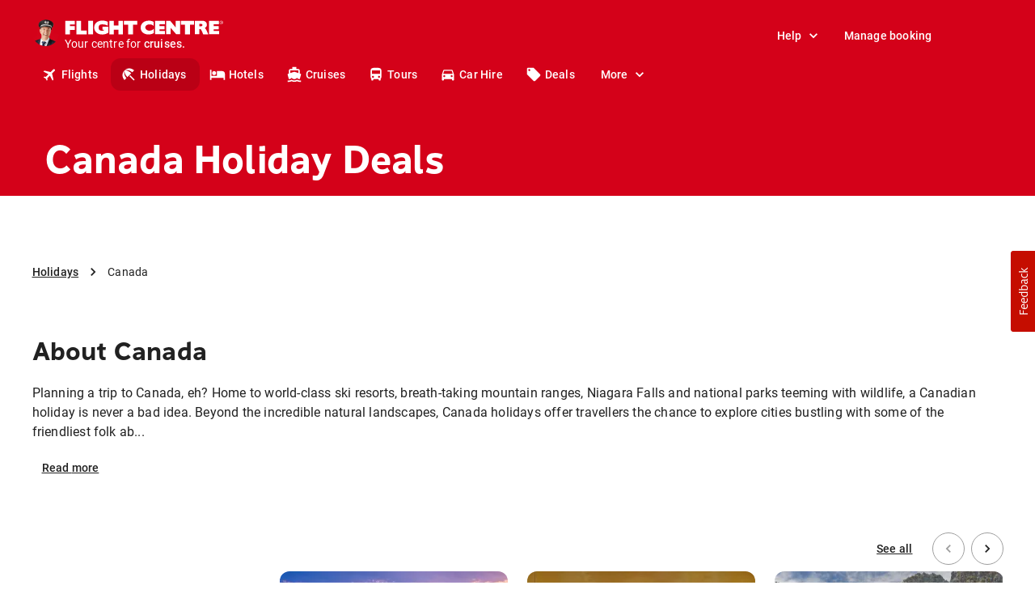

--- FILE ---
content_type: text/html; charset=utf-8
request_url: https://www.flightcentre.co.nz/holidays/ca
body_size: 86939
content:
<!DOCTYPE html><html lang="en"><head><link rel="preload" href="/fcl-js/@fctg-ds/theme/fonts/fc/TakeFlight-Bold.woff2" as="font" type="font/woff2" crossorigin="anonymous"/><meta name="viewport" content="width=device-width"/><meta charSet="utf-8"/><script type="text/javascript">
;window.NREUM||(NREUM={});NREUM.init={distributed_tracing:{enabled:true},performance:{capture_measures:true},browser_consent_mode:{enabled:false},privacy:{cookies_enabled:true},ajax:{deny_list:["bam.nr-data.net"]}};

;NREUM.loader_config = { accountID: '228139', trustKey: '114165', agentID: '718313069', licenseKey: 'dbbce1a220', applicationID: '718313069' };
;NREUM.info = { beacon: "bam.nr-data.net", errorBeacon: "bam.nr-data.net", licenseKey: 'dbbce1a220', applicationID: '718313069', sa: 1 };
;/*! For license information please see nr-loader-spa-1.303.0.min.js.LICENSE.txt */
(()=>{var e,t,r={384:(e,t,r)=>{"use strict";r.d(t,{NT:()=>s,US:()=>d,Zm:()=>a,bQ:()=>u,dV:()=>c,pV:()=>l});var n=r(6154),i=r(1863),o=r(1910);const s={beacon:"bam.nr-data.net",errorBeacon:"bam.nr-data.net"};function a(){return n.gm.NREUM||(n.gm.NREUM={}),void 0===n.gm.newrelic&&(n.gm.newrelic=n.gm.NREUM),n.gm.NREUM}function c(){let e=a();return e.o||(e.o={ST:n.gm.setTimeout,SI:n.gm.setImmediate||n.gm.setInterval,CT:n.gm.clearTimeout,XHR:n.gm.XMLHttpRequest,REQ:n.gm.Request,EV:n.gm.Event,PR:n.gm.Promise,MO:n.gm.MutationObserver,FETCH:n.gm.fetch,WS:n.gm.WebSocket},(0,o.i)(...Object.values(e.o))),e}function u(e,t){let r=a();r.initializedAgents??={},t.initializedAt={ms:(0,i.t)(),date:new Date},r.initializedAgents[e]=t}function d(e,t){a()[e]=t}function l(){return function(){let e=a();const t=e.info||{};e.info={beacon:s.beacon,errorBeacon:s.errorBeacon,...t}}(),function(){let e=a();const t=e.init||{};e.init={...t}}(),c(),function(){let e=a();const t=e.loader_config||{};e.loader_config={...t}}(),a()}},782:(e,t,r)=>{"use strict";r.d(t,{T:()=>n});const n=r(860).K7.pageViewTiming},860:(e,t,r)=>{"use strict";r.d(t,{$J:()=>d,K7:()=>c,P3:()=>u,XX:()=>i,Yy:()=>a,df:()=>o,qY:()=>n,v4:()=>s});const n="events",i="jserrors",o="browser/blobs",s="rum",a="browser/logs",c={ajax:"ajax",genericEvents:"generic_events",jserrors:i,logging:"logging",metrics:"metrics",pageAction:"page_action",pageViewEvent:"page_view_event",pageViewTiming:"page_view_timing",sessionReplay:"session_replay",sessionTrace:"session_trace",softNav:"soft_navigations",spa:"spa"},u={[c.pageViewEvent]:1,[c.pageViewTiming]:2,[c.metrics]:3,[c.jserrors]:4,[c.spa]:5,[c.ajax]:6,[c.sessionTrace]:7,[c.softNav]:8,[c.sessionReplay]:9,[c.logging]:10,[c.genericEvents]:11},d={[c.pageViewEvent]:s,[c.pageViewTiming]:n,[c.ajax]:n,[c.spa]:n,[c.softNav]:n,[c.metrics]:i,[c.jserrors]:i,[c.sessionTrace]:o,[c.sessionReplay]:o,[c.logging]:a,[c.genericEvents]:"ins"}},944:(e,t,r)=>{"use strict";r.d(t,{R:()=>i});var n=r(3241);function i(e,t){"function"==typeof console.debug&&(console.debug("New Relic Warning: https://github.com/newrelic/newrelic-browser-agent/blob/main/docs/warning-codes.md#".concat(e),t),(0,n.W)({agentIdentifier:null,drained:null,type:"data",name:"warn",feature:"warn",data:{code:e,secondary:t}}))}},993:(e,t,r)=>{"use strict";r.d(t,{A$:()=>o,ET:()=>s,TZ:()=>a,p_:()=>i});var n=r(860);const i={ERROR:"ERROR",WARN:"WARN",INFO:"INFO",DEBUG:"DEBUG",TRACE:"TRACE"},o={OFF:0,ERROR:1,WARN:2,INFO:3,DEBUG:4,TRACE:5},s="log",a=n.K7.logging},1687:(e,t,r)=>{"use strict";r.d(t,{Ak:()=>u,Ze:()=>f,x3:()=>d});var n=r(3241),i=r(7836),o=r(3606),s=r(860),a=r(2646);const c={};function u(e,t){const r={staged:!1,priority:s.P3[t]||0};l(e),c[e].get(t)||c[e].set(t,r)}function d(e,t){e&&c[e]&&(c[e].get(t)&&c[e].delete(t),p(e,t,!1),c[e].size&&h(e))}function l(e){if(!e)throw new Error("agentIdentifier required");c[e]||(c[e]=new Map)}function f(e="",t="feature",r=!1){if(l(e),!e||!c[e].get(t)||r)return p(e,t);c[e].get(t).staged=!0,h(e)}function h(e){const t=Array.from(c[e]);t.every(([e,t])=>t.staged)&&(t.sort((e,t)=>e[1].priority-t[1].priority),t.forEach(([t])=>{c[e].delete(t),p(e,t)}))}function p(e,t,r=!0){const s=e?i.ee.get(e):i.ee,c=o.i.handlers;if(!s.aborted&&s.backlog&&c){if((0,n.W)({agentIdentifier:e,type:"lifecycle",name:"drain",feature:t}),r){const e=s.backlog[t],r=c[t];if(r){for(let t=0;e&&t<e.length;++t)g(e[t],r);Object.entries(r).forEach(([e,t])=>{Object.values(t||{}).forEach(t=>{t[0]?.on&&t[0]?.context()instanceof a.y&&t[0].on(e,t[1])})})}}s.isolatedBacklog||delete c[t],s.backlog[t]=null,s.emit("drain-"+t,[])}}function g(e,t){var r=e[1];Object.values(t[r]||{}).forEach(t=>{var r=e[0];if(t[0]===r){var n=t[1],i=e[3],o=e[2];n.apply(i,o)}})}},1741:(e,t,r)=>{"use strict";r.d(t,{W:()=>o});var n=r(944),i=r(4261);class o{#e(e,...t){if(this[e]!==o.prototype[e])return this[e](...t);(0,n.R)(35,e)}addPageAction(e,t){return this.#e(i.hG,e,t)}register(e){return this.#e(i.eY,e)}recordCustomEvent(e,t){return this.#e(i.fF,e,t)}setPageViewName(e,t){return this.#e(i.Fw,e,t)}setCustomAttribute(e,t,r){return this.#e(i.cD,e,t,r)}noticeError(e,t){return this.#e(i.o5,e,t)}setUserId(e){return this.#e(i.Dl,e)}setApplicationVersion(e){return this.#e(i.nb,e)}setErrorHandler(e){return this.#e(i.bt,e)}addRelease(e,t){return this.#e(i.k6,e,t)}log(e,t){return this.#e(i.$9,e,t)}start(){return this.#e(i.d3)}finished(e){return this.#e(i.BL,e)}recordReplay(){return this.#e(i.CH)}pauseReplay(){return this.#e(i.Tb)}addToTrace(e){return this.#e(i.U2,e)}setCurrentRouteName(e){return this.#e(i.PA,e)}interaction(e){return this.#e(i.dT,e)}wrapLogger(e,t,r){return this.#e(i.Wb,e,t,r)}measure(e,t){return this.#e(i.V1,e,t)}consent(e){return this.#e(i.Pv,e)}}},1863:(e,t,r)=>{"use strict";function n(){return Math.floor(performance.now())}r.d(t,{t:()=>n})},1910:(e,t,r)=>{"use strict";r.d(t,{i:()=>o});var n=r(944);const i=new Map;function o(...e){return e.every(e=>{if(i.has(e))return i.get(e);const t="function"==typeof e&&e.toString().includes("[native code]");return t||(0,n.R)(64,e?.name||e?.toString()),i.set(e,t),t})}},2555:(e,t,r)=>{"use strict";r.d(t,{D:()=>a,f:()=>s});var n=r(384),i=r(8122);const o={beacon:n.NT.beacon,errorBeacon:n.NT.errorBeacon,licenseKey:void 0,applicationID:void 0,sa:void 0,queueTime:void 0,applicationTime:void 0,ttGuid:void 0,user:void 0,account:void 0,product:void 0,extra:void 0,jsAttributes:{},userAttributes:void 0,atts:void 0,transactionName:void 0,tNamePlain:void 0};function s(e){try{return!!e.licenseKey&&!!e.errorBeacon&&!!e.applicationID}catch(e){return!1}}const a=e=>(0,i.a)(e,o)},2614:(e,t,r)=>{"use strict";r.d(t,{BB:()=>s,H3:()=>n,g:()=>u,iL:()=>c,tS:()=>a,uh:()=>i,wk:()=>o});const n="NRBA",i="SESSION",o=144e5,s=18e5,a={STARTED:"session-started",PAUSE:"session-pause",RESET:"session-reset",RESUME:"session-resume",UPDATE:"session-update"},c={SAME_TAB:"same-tab",CROSS_TAB:"cross-tab"},u={OFF:0,FULL:1,ERROR:2}},2646:(e,t,r)=>{"use strict";r.d(t,{y:()=>n});class n{constructor(e){this.contextId=e}}},2843:(e,t,r)=>{"use strict";r.d(t,{u:()=>i});var n=r(3878);function i(e,t=!1,r,i){(0,n.DD)("visibilitychange",function(){if(t)return void("hidden"===document.visibilityState&&e());e(document.visibilityState)},r,i)}},3241:(e,t,r)=>{"use strict";r.d(t,{W:()=>o});var n=r(6154);const i="newrelic";function o(e={}){try{n.gm.dispatchEvent(new CustomEvent(i,{detail:e}))}catch(e){}}},3304:(e,t,r)=>{"use strict";r.d(t,{A:()=>o});var n=r(7836);const i=()=>{const e=new WeakSet;return(t,r)=>{if("object"==typeof r&&null!==r){if(e.has(r))return;e.add(r)}return r}};function o(e){try{return JSON.stringify(e,i())??""}catch(e){try{n.ee.emit("internal-error",[e])}catch(e){}return""}}},3333:(e,t,r)=>{"use strict";r.d(t,{$v:()=>d,TZ:()=>n,Xh:()=>c,Zp:()=>i,kd:()=>u,mq:()=>a,nf:()=>s,qN:()=>o});const n=r(860).K7.genericEvents,i=["auxclick","click","copy","keydown","paste","scrollend"],o=["focus","blur"],s=4,a=1e3,c=2e3,u=["PageAction","UserAction","BrowserPerformance"],d={RESOURCES:"experimental.resources",REGISTER:"register"}},3434:(e,t,r)=>{"use strict";r.d(t,{Jt:()=>o,YM:()=>u});var n=r(7836),i=r(5607);const o="nr@original:".concat(i.W),s=50;var a=Object.prototype.hasOwnProperty,c=!1;function u(e,t){return e||(e=n.ee),r.inPlace=function(e,t,n,i,o){n||(n="");const s="-"===n.charAt(0);for(let a=0;a<t.length;a++){const c=t[a],u=e[c];l(u)||(e[c]=r(u,s?c+n:n,i,c,o))}},r.flag=o,r;function r(t,r,n,c,u){return l(t)?t:(r||(r=""),nrWrapper[o]=t,function(e,t,r){if(Object.defineProperty&&Object.keys)try{return Object.keys(e).forEach(function(r){Object.defineProperty(t,r,{get:function(){return e[r]},set:function(t){return e[r]=t,t}})}),t}catch(e){d([e],r)}for(var n in e)a.call(e,n)&&(t[n]=e[n])}(t,nrWrapper,e),nrWrapper);function nrWrapper(){var o,a,l,f;let h;try{a=this,o=[...arguments],l="function"==typeof n?n(o,a):n||{}}catch(t){d([t,"",[o,a,c],l],e)}i(r+"start",[o,a,c],l,u);const p=performance.now();let g;try{return f=t.apply(a,o),g=performance.now(),f}catch(e){throw g=performance.now(),i(r+"err",[o,a,e],l,u),h=e,h}finally{const e=g-p,t={start:p,end:g,duration:e,isLongTask:e>=s,methodName:c,thrownError:h};t.isLongTask&&i("long-task",[t,a],l,u),i(r+"end",[o,a,f],l,u)}}}function i(r,n,i,o){if(!c||t){var s=c;c=!0;try{e.emit(r,n,i,t,o)}catch(t){d([t,r,n,i],e)}c=s}}}function d(e,t){t||(t=n.ee);try{t.emit("internal-error",e)}catch(e){}}function l(e){return!(e&&"function"==typeof e&&e.apply&&!e[o])}},3606:(e,t,r)=>{"use strict";r.d(t,{i:()=>o});var n=r(9908);o.on=s;var i=o.handlers={};function o(e,t,r,o){s(o||n.d,i,e,t,r)}function s(e,t,r,i,o){o||(o="feature"),e||(e=n.d);var s=t[o]=t[o]||{};(s[r]=s[r]||[]).push([e,i])}},3738:(e,t,r)=>{"use strict";r.d(t,{He:()=>i,Kp:()=>a,Lc:()=>u,Rz:()=>d,TZ:()=>n,bD:()=>o,d3:()=>s,jx:()=>l,sl:()=>f,uP:()=>c});const n=r(860).K7.sessionTrace,i="bstResource",o="resource",s="-start",a="-end",c="fn"+s,u="fn"+a,d="pushState",l=1e3,f=3e4},3785:(e,t,r)=>{"use strict";r.d(t,{R:()=>c,b:()=>u});var n=r(9908),i=r(1863),o=r(860),s=r(8154),a=r(993);function c(e,t,r={},c=a.p_.INFO,u,d=(0,i.t)()){(0,n.p)(s.xV,["API/logging/".concat(c.toLowerCase(),"/called")],void 0,o.K7.metrics,e),(0,n.p)(a.ET,[d,t,r,c,u],void 0,o.K7.logging,e)}function u(e){return"string"==typeof e&&Object.values(a.p_).some(t=>t===e.toUpperCase().trim())}},3878:(e,t,r)=>{"use strict";function n(e,t){return{capture:e,passive:!1,signal:t}}function i(e,t,r=!1,i){window.addEventListener(e,t,n(r,i))}function o(e,t,r=!1,i){document.addEventListener(e,t,n(r,i))}r.d(t,{DD:()=>o,jT:()=>n,sp:()=>i})},3962:(e,t,r)=>{"use strict";r.d(t,{AM:()=>s,O2:()=>l,OV:()=>o,Qu:()=>f,TZ:()=>c,ih:()=>h,pP:()=>a,t1:()=>d,tC:()=>i,wD:()=>u});var n=r(860);const i=["click","keydown","submit"],o="popstate",s="api",a="initialPageLoad",c=n.K7.softNav,u=5e3,d=500,l={INITIAL_PAGE_LOAD:"",ROUTE_CHANGE:1,UNSPECIFIED:2},f={INTERACTION:1,AJAX:2,CUSTOM_END:3,CUSTOM_TRACER:4},h={IP:"in progress",PF:"pending finish",FIN:"finished",CAN:"cancelled"}},4234:(e,t,r)=>{"use strict";r.d(t,{W:()=>o});var n=r(7836),i=r(1687);class o{constructor(e,t){this.agentIdentifier=e,this.ee=n.ee.get(e),this.featureName=t,this.blocked=!1}deregisterDrain(){(0,i.x3)(this.agentIdentifier,this.featureName)}}},4261:(e,t,r)=>{"use strict";r.d(t,{$9:()=>d,BL:()=>c,CH:()=>p,Dl:()=>R,Fw:()=>w,PA:()=>v,Pl:()=>n,Pv:()=>A,Tb:()=>f,U2:()=>s,V1:()=>E,Wb:()=>T,bt:()=>y,cD:()=>b,d3:()=>x,dT:()=>u,eY:()=>g,fF:()=>h,hG:()=>o,hw:()=>i,k6:()=>a,nb:()=>m,o5:()=>l});const n="api-",i=n+"ixn-",o="addPageAction",s="addToTrace",a="addRelease",c="finished",u="interaction",d="log",l="noticeError",f="pauseReplay",h="recordCustomEvent",p="recordReplay",g="register",m="setApplicationVersion",v="setCurrentRouteName",b="setCustomAttribute",y="setErrorHandler",w="setPageViewName",R="setUserId",x="start",T="wrapLogger",E="measure",A="consent"},4387:(e,t,r)=>{"use strict";function n(e={}){return!(!e.id||!e.name)}function i(e){return"string"==typeof e&&e.trim().length<501||"number"==typeof e}function o(e,t){if(2!==t?.harvestEndpointVersion)return{};const r=t.agentRef.runtime.appMetadata.agents[0].entityGuid;return n(e)?{"mfe.id":e.id,"mfe.name":e.name,eventSource:e.eventSource,"parent.id":e.parent?.id||r}:{"entity.guid":r,appId:t.agentRef.info.applicationID}}r.d(t,{Ux:()=>o,c7:()=>n,yo:()=>i})},5205:(e,t,r)=>{"use strict";r.d(t,{j:()=>_});var n=r(384),i=r(1741);var o=r(2555),s=r(3333);const a=e=>{if(!e||"string"!=typeof e)return!1;try{document.createDocumentFragment().querySelector(e)}catch{return!1}return!0};var c=r(2614),u=r(944),d=r(8122);const l="[data-nr-mask]",f=e=>(0,d.a)(e,(()=>{const e={feature_flags:[],experimental:{allow_registered_children:!1,resources:!1},mask_selector:"*",block_selector:"[data-nr-block]",mask_input_options:{color:!1,date:!1,"datetime-local":!1,email:!1,month:!1,number:!1,range:!1,search:!1,tel:!1,text:!1,time:!1,url:!1,week:!1,textarea:!1,select:!1,password:!0}};return{ajax:{deny_list:void 0,block_internal:!0,enabled:!0,autoStart:!0},api:{get allow_registered_children(){return e.feature_flags.includes(s.$v.REGISTER)||e.experimental.allow_registered_children},set allow_registered_children(t){e.experimental.allow_registered_children=t},duplicate_registered_data:!1},browser_consent_mode:{enabled:!1},distributed_tracing:{enabled:void 0,exclude_newrelic_header:void 0,cors_use_newrelic_header:void 0,cors_use_tracecontext_headers:void 0,allowed_origins:void 0},get feature_flags(){return e.feature_flags},set feature_flags(t){e.feature_flags=t},generic_events:{enabled:!0,autoStart:!0},harvest:{interval:30},jserrors:{enabled:!0,autoStart:!0},logging:{enabled:!0,autoStart:!0},metrics:{enabled:!0,autoStart:!0},obfuscate:void 0,page_action:{enabled:!0},page_view_event:{enabled:!0,autoStart:!0},page_view_timing:{enabled:!0,autoStart:!0},performance:{capture_marks:!1,capture_measures:!1,capture_detail:!0,resources:{get enabled(){return e.feature_flags.includes(s.$v.RESOURCES)||e.experimental.resources},set enabled(t){e.experimental.resources=t},asset_types:[],first_party_domains:[],ignore_newrelic:!0}},privacy:{cookies_enabled:!0},proxy:{assets:void 0,beacon:void 0},session:{expiresMs:c.wk,inactiveMs:c.BB},session_replay:{autoStart:!0,enabled:!1,preload:!1,sampling_rate:10,error_sampling_rate:100,collect_fonts:!1,inline_images:!1,fix_stylesheets:!0,mask_all_inputs:!0,get mask_text_selector(){return e.mask_selector},set mask_text_selector(t){a(t)?e.mask_selector="".concat(t,",").concat(l):""===t||null===t?e.mask_selector=l:(0,u.R)(5,t)},get block_class(){return"nr-block"},get ignore_class(){return"nr-ignore"},get mask_text_class(){return"nr-mask"},get block_selector(){return e.block_selector},set block_selector(t){a(t)?e.block_selector+=",".concat(t):""!==t&&(0,u.R)(6,t)},get mask_input_options(){return e.mask_input_options},set mask_input_options(t){t&&"object"==typeof t?e.mask_input_options={...t,password:!0}:(0,u.R)(7,t)}},session_trace:{enabled:!0,autoStart:!0},soft_navigations:{enabled:!0,autoStart:!0},spa:{enabled:!0,autoStart:!0},ssl:void 0,user_actions:{enabled:!0,elementAttributes:["id","className","tagName","type"]}}})());var h=r(6154),p=r(9324);let g=0;const m={buildEnv:p.F3,distMethod:p.Xs,version:p.xv,originTime:h.WN},v={consented:!1},b={appMetadata:{},get consented(){return this.session?.state?.consent||v.consented},set consented(e){v.consented=e},customTransaction:void 0,denyList:void 0,disabled:!1,harvester:void 0,isolatedBacklog:!1,isRecording:!1,loaderType:void 0,maxBytes:3e4,obfuscator:void 0,onerror:void 0,ptid:void 0,releaseIds:{},session:void 0,timeKeeper:void 0,registeredEntities:[],jsAttributesMetadata:{bytes:0},get harvestCount(){return++g}},y=e=>{const t=(0,d.a)(e,b),r=Object.keys(m).reduce((e,t)=>(e[t]={value:m[t],writable:!1,configurable:!0,enumerable:!0},e),{});return Object.defineProperties(t,r)};var w=r(5701);const R=e=>{const t=e.startsWith("http");e+="/",r.p=t?e:"https://"+e};var x=r(7836),T=r(3241);const E={accountID:void 0,trustKey:void 0,agentID:void 0,licenseKey:void 0,applicationID:void 0,xpid:void 0},A=e=>(0,d.a)(e,E),S=new Set;function _(e,t={},r,s){let{init:a,info:c,loader_config:u,runtime:d={},exposed:l=!0}=t;if(!c){const e=(0,n.pV)();a=e.init,c=e.info,u=e.loader_config}e.init=f(a||{}),e.loader_config=A(u||{}),c.jsAttributes??={},h.bv&&(c.jsAttributes.isWorker=!0),e.info=(0,o.D)(c);const p=e.init,g=[c.beacon,c.errorBeacon];S.has(e.agentIdentifier)||(p.proxy.assets&&(R(p.proxy.assets),g.push(p.proxy.assets)),p.proxy.beacon&&g.push(p.proxy.beacon),e.beacons=[...g],function(e){const t=(0,n.pV)();Object.getOwnPropertyNames(i.W.prototype).forEach(r=>{const n=i.W.prototype[r];if("function"!=typeof n||"constructor"===n)return;let o=t[r];e[r]&&!1!==e.exposed&&"micro-agent"!==e.runtime?.loaderType&&(t[r]=(...t)=>{const n=e[r](...t);return o?o(...t):n})})}(e),(0,n.US)("activatedFeatures",w.B),e.runSoftNavOverSpa&&=!0===p.soft_navigations.enabled&&p.feature_flags.includes("soft_nav")),d.denyList=[...p.ajax.deny_list||[],...p.ajax.block_internal?g:[]],d.ptid=e.agentIdentifier,d.loaderType=r,e.runtime=y(d),S.has(e.agentIdentifier)||(e.ee=x.ee.get(e.agentIdentifier),e.exposed=l,(0,T.W)({agentIdentifier:e.agentIdentifier,drained:!!w.B?.[e.agentIdentifier],type:"lifecycle",name:"initialize",feature:void 0,data:e.config})),S.add(e.agentIdentifier)}},5270:(e,t,r)=>{"use strict";r.d(t,{Aw:()=>s,SR:()=>o,rF:()=>a});var n=r(384),i=r(7767);function o(e){return!!(0,n.dV)().o.MO&&(0,i.V)(e)&&!0===e?.session_trace.enabled}function s(e){return!0===e?.session_replay.preload&&o(e)}function a(e,t){try{if("string"==typeof t?.type){if("password"===t.type.toLowerCase())return"*".repeat(e?.length||0);if(void 0!==t?.dataset?.nrUnmask||t?.classList?.contains("nr-unmask"))return e}}catch(e){}return"string"==typeof e?e.replace(/[\S]/g,"*"):"*".repeat(e?.length||0)}},5289:(e,t,r)=>{"use strict";r.d(t,{GG:()=>o,Qr:()=>a,sB:()=>s});var n=r(3878);function i(){return"undefined"==typeof document||"complete"===document.readyState}function o(e,t){if(i())return e();(0,n.sp)("load",e,t)}function s(e){if(i())return e();(0,n.DD)("DOMContentLoaded",e)}function a(e){if(i())return e();(0,n.sp)("popstate",e)}},5607:(e,t,r)=>{"use strict";r.d(t,{W:()=>n});const n=(0,r(9566).bz)()},5701:(e,t,r)=>{"use strict";r.d(t,{B:()=>o,t:()=>s});var n=r(3241);const i=new Set,o={};function s(e,t){const r=t.agentIdentifier;o[r]??={},e&&"object"==typeof e&&(i.has(r)||(t.ee.emit("rumresp",[e]),o[r]=e,i.add(r),(0,n.W)({agentIdentifier:r,loaded:!0,drained:!0,type:"lifecycle",name:"load",feature:void 0,data:e})))}},6154:(e,t,r)=>{"use strict";r.d(t,{A4:()=>a,OF:()=>d,RI:()=>i,WN:()=>h,bv:()=>o,gm:()=>s,lR:()=>f,m:()=>u,mw:()=>c,sb:()=>l});var n=r(1863);const i="undefined"!=typeof window&&!!window.document,o="undefined"!=typeof WorkerGlobalScope&&("undefined"!=typeof self&&self instanceof WorkerGlobalScope&&self.navigator instanceof WorkerNavigator||"undefined"!=typeof globalThis&&globalThis instanceof WorkerGlobalScope&&globalThis.navigator instanceof WorkerNavigator),s=i?window:"undefined"!=typeof WorkerGlobalScope&&("undefined"!=typeof self&&self instanceof WorkerGlobalScope&&self||"undefined"!=typeof globalThis&&globalThis instanceof WorkerGlobalScope&&globalThis),a="complete"===s?.document?.readyState,c=Boolean("hidden"===s?.document?.visibilityState),u=""+s?.location,d=/iPad|iPhone|iPod/.test(s.navigator?.userAgent),l=d&&"undefined"==typeof SharedWorker,f=(()=>{const e=s.navigator?.userAgent?.match(/Firefox[/\s](\d+\.\d+)/);return Array.isArray(e)&&e.length>=2?+e[1]:0})(),h=Date.now()-(0,n.t)()},6344:(e,t,r)=>{"use strict";r.d(t,{BB:()=>d,Qb:()=>l,TZ:()=>i,Ug:()=>s,Vh:()=>o,_s:()=>a,bc:()=>u,yP:()=>c});var n=r(2614);const i=r(860).K7.sessionReplay,o="errorDuringReplay",s=.12,a={DomContentLoaded:0,Load:1,FullSnapshot:2,IncrementalSnapshot:3,Meta:4,Custom:5},c={[n.g.ERROR]:15e3,[n.g.FULL]:3e5,[n.g.OFF]:0},u={RESET:{message:"Session was reset",sm:"Reset"},IMPORT:{message:"Recorder failed to import",sm:"Import"},TOO_MANY:{message:"429: Too Many Requests",sm:"Too-Many"},TOO_BIG:{message:"Payload was too large",sm:"Too-Big"},CROSS_TAB:{message:"Session Entity was set to OFF on another tab",sm:"Cross-Tab"},ENTITLEMENTS:{message:"Session Replay is not allowed and will not be started",sm:"Entitlement"}},d=5e3,l={API:"api",RESUME:"resume",SWITCH_TO_FULL:"switchToFull",INITIALIZE:"initialize",PRELOAD:"preload"}},6389:(e,t,r)=>{"use strict";function n(e,t=500,r={}){const n=r?.leading||!1;let i;return(...r)=>{n&&void 0===i&&(e.apply(this,r),i=setTimeout(()=>{i=clearTimeout(i)},t)),n||(clearTimeout(i),i=setTimeout(()=>{e.apply(this,r)},t))}}function i(e){let t=!1;return(...r)=>{t||(t=!0,e.apply(this,r))}}r.d(t,{J:()=>i,s:()=>n})},6630:(e,t,r)=>{"use strict";r.d(t,{T:()=>n});const n=r(860).K7.pageViewEvent},6774:(e,t,r)=>{"use strict";r.d(t,{T:()=>n});const n=r(860).K7.jserrors},7295:(e,t,r)=>{"use strict";r.d(t,{Xv:()=>s,gX:()=>i,iW:()=>o});var n=[];function i(e){if(!e||o(e))return!1;if(0===n.length)return!0;for(var t=0;t<n.length;t++){var r=n[t];if("*"===r.hostname)return!1;if(a(r.hostname,e.hostname)&&c(r.pathname,e.pathname))return!1}return!0}function o(e){return void 0===e.hostname}function s(e){if(n=[],e&&e.length)for(var t=0;t<e.length;t++){let r=e[t];if(!r)continue;0===r.indexOf("http://")?r=r.substring(7):0===r.indexOf("https://")&&(r=r.substring(8));const i=r.indexOf("/");let o,s;i>0?(o=r.substring(0,i),s=r.substring(i)):(o=r,s="");let[a]=o.split(":");n.push({hostname:a,pathname:s})}}function a(e,t){return!(e.length>t.length)&&t.indexOf(e)===t.length-e.length}function c(e,t){return 0===e.indexOf("/")&&(e=e.substring(1)),0===t.indexOf("/")&&(t=t.substring(1)),""===e||e===t}},7378:(e,t,r)=>{"use strict";r.d(t,{$p:()=>x,BR:()=>b,Kp:()=>R,L3:()=>y,Lc:()=>c,NC:()=>o,SG:()=>d,TZ:()=>i,U6:()=>p,UT:()=>m,d3:()=>w,dT:()=>f,e5:()=>E,gx:()=>v,l9:()=>l,oW:()=>h,op:()=>g,rw:()=>u,tH:()=>A,uP:()=>a,wW:()=>T,xq:()=>s});var n=r(384);const i=r(860).K7.spa,o=["click","submit","keypress","keydown","keyup","change"],s=999,a="fn-start",c="fn-end",u="cb-start",d="api-ixn-",l="remaining",f="interaction",h="spaNode",p="jsonpNode",g="fetch-start",m="fetch-done",v="fetch-body-",b="jsonp-end",y=(0,n.dV)().o.ST,w="-start",R="-end",x="-body",T="cb"+R,E="jsTime",A="fetch"},7485:(e,t,r)=>{"use strict";r.d(t,{D:()=>i});var n=r(6154);function i(e){if(0===(e||"").indexOf("data:"))return{protocol:"data"};try{const t=new URL(e,location.href),r={port:t.port,hostname:t.hostname,pathname:t.pathname,search:t.search,protocol:t.protocol.slice(0,t.protocol.indexOf(":")),sameOrigin:t.protocol===n.gm?.location?.protocol&&t.host===n.gm?.location?.host};return r.port&&""!==r.port||("http:"===t.protocol&&(r.port="80"),"https:"===t.protocol&&(r.port="443")),r.pathname&&""!==r.pathname?r.pathname.startsWith("/")||(r.pathname="/".concat(r.pathname)):r.pathname="/",r}catch(e){return{}}}},7699:(e,t,r)=>{"use strict";r.d(t,{It:()=>o,KC:()=>a,No:()=>i,qh:()=>s});var n=r(860);const i=16e3,o=1e6,s="SESSION_ERROR",a={[n.K7.logging]:!0,[n.K7.genericEvents]:!1,[n.K7.jserrors]:!1,[n.K7.ajax]:!1}},7767:(e,t,r)=>{"use strict";r.d(t,{V:()=>i});var n=r(6154);const i=e=>n.RI&&!0===e?.privacy.cookies_enabled},7836:(e,t,r)=>{"use strict";r.d(t,{P:()=>a,ee:()=>c});var n=r(384),i=r(8990),o=r(2646),s=r(5607);const a="nr@context:".concat(s.W),c=function e(t,r){var n={},s={},d={},l=!1;try{l=16===r.length&&u.initializedAgents?.[r]?.runtime.isolatedBacklog}catch(e){}var f={on:p,addEventListener:p,removeEventListener:function(e,t){var r=n[e];if(!r)return;for(var i=0;i<r.length;i++)r[i]===t&&r.splice(i,1)},emit:function(e,r,n,i,o){!1!==o&&(o=!0);if(c.aborted&&!i)return;t&&o&&t.emit(e,r,n);var a=h(n);g(e).forEach(e=>{e.apply(a,r)});var u=v()[s[e]];u&&u.push([f,e,r,a]);return a},get:m,listeners:g,context:h,buffer:function(e,t){const r=v();if(t=t||"feature",f.aborted)return;Object.entries(e||{}).forEach(([e,n])=>{s[n]=t,t in r||(r[t]=[])})},abort:function(){f._aborted=!0,Object.keys(f.backlog).forEach(e=>{delete f.backlog[e]})},isBuffering:function(e){return!!v()[s[e]]},debugId:r,backlog:l?{}:t&&"object"==typeof t.backlog?t.backlog:{},isolatedBacklog:l};return Object.defineProperty(f,"aborted",{get:()=>{let e=f._aborted||!1;return e||(t&&(e=t.aborted),e)}}),f;function h(e){return e&&e instanceof o.y?e:e?(0,i.I)(e,a,()=>new o.y(a)):new o.y(a)}function p(e,t){n[e]=g(e).concat(t)}function g(e){return n[e]||[]}function m(t){return d[t]=d[t]||e(f,t)}function v(){return f.backlog}}(void 0,"globalEE"),u=(0,n.Zm)();u.ee||(u.ee=c)},8122:(e,t,r)=>{"use strict";r.d(t,{a:()=>i});var n=r(944);function i(e,t){try{if(!e||"object"!=typeof e)return(0,n.R)(3);if(!t||"object"!=typeof t)return(0,n.R)(4);const r=Object.create(Object.getPrototypeOf(t),Object.getOwnPropertyDescriptors(t)),o=0===Object.keys(r).length?e:r;for(let s in o)if(void 0!==e[s])try{if(null===e[s]){r[s]=null;continue}Array.isArray(e[s])&&Array.isArray(t[s])?r[s]=Array.from(new Set([...e[s],...t[s]])):"object"==typeof e[s]&&"object"==typeof t[s]?r[s]=i(e[s],t[s]):r[s]=e[s]}catch(e){r[s]||(0,n.R)(1,e)}return r}catch(e){(0,n.R)(2,e)}}},8139:(e,t,r)=>{"use strict";r.d(t,{u:()=>f});var n=r(7836),i=r(3434),o=r(8990),s=r(6154);const a={},c=s.gm.XMLHttpRequest,u="addEventListener",d="removeEventListener",l="nr@wrapped:".concat(n.P);function f(e){var t=function(e){return(e||n.ee).get("events")}(e);if(a[t.debugId]++)return t;a[t.debugId]=1;var r=(0,i.YM)(t,!0);function f(e){r.inPlace(e,[u,d],"-",p)}function p(e,t){return e[1]}return"getPrototypeOf"in Object&&(s.RI&&h(document,f),c&&h(c.prototype,f),h(s.gm,f)),t.on(u+"-start",function(e,t){var n=e[1];if(null!==n&&("function"==typeof n||"object"==typeof n)&&"newrelic"!==e[0]){var i=(0,o.I)(n,l,function(){var e={object:function(){if("function"!=typeof n.handleEvent)return;return n.handleEvent.apply(n,arguments)},function:n}[typeof n];return e?r(e,"fn-",null,e.name||"anonymous"):n});this.wrapped=e[1]=i}}),t.on(d+"-start",function(e){e[1]=this.wrapped||e[1]}),t}function h(e,t,...r){let n=e;for(;"object"==typeof n&&!Object.prototype.hasOwnProperty.call(n,u);)n=Object.getPrototypeOf(n);n&&t(n,...r)}},8154:(e,t,r)=>{"use strict";r.d(t,{z_:()=>o,XG:()=>a,TZ:()=>n,rs:()=>i,xV:()=>s});r(6154),r(9566),r(384);const n=r(860).K7.metrics,i="sm",o="cm",s="storeSupportabilityMetrics",a="storeEventMetrics"},8374:(e,t,r)=>{r.nc=(()=>{try{return document?.currentScript?.nonce}catch(e){}return""})()},8990:(e,t,r)=>{"use strict";r.d(t,{I:()=>i});var n=Object.prototype.hasOwnProperty;function i(e,t,r){if(n.call(e,t))return e[t];var i=r();if(Object.defineProperty&&Object.keys)try{return Object.defineProperty(e,t,{value:i,writable:!0,enumerable:!1}),i}catch(e){}return e[t]=i,i}},9300:(e,t,r)=>{"use strict";r.d(t,{T:()=>n});const n=r(860).K7.ajax},9324:(e,t,r)=>{"use strict";r.d(t,{AJ:()=>s,F3:()=>i,Xs:()=>o,Yq:()=>a,xv:()=>n});const n="1.303.0",i="PROD",o="CDN",s="@newrelic/rrweb",a="1.0.1"},9566:(e,t,r)=>{"use strict";r.d(t,{LA:()=>a,ZF:()=>c,bz:()=>s,el:()=>u});var n=r(6154);const i="xxxxxxxx-xxxx-4xxx-yxxx-xxxxxxxxxxxx";function o(e,t){return e?15&e[t]:16*Math.random()|0}function s(){const e=n.gm?.crypto||n.gm?.msCrypto;let t,r=0;return e&&e.getRandomValues&&(t=e.getRandomValues(new Uint8Array(30))),i.split("").map(e=>"x"===e?o(t,r++).toString(16):"y"===e?(3&o()|8).toString(16):e).join("")}function a(e){const t=n.gm?.crypto||n.gm?.msCrypto;let r,i=0;t&&t.getRandomValues&&(r=t.getRandomValues(new Uint8Array(e)));const s=[];for(var a=0;a<e;a++)s.push(o(r,i++).toString(16));return s.join("")}function c(){return a(16)}function u(){return a(32)}},9908:(e,t,r)=>{"use strict";r.d(t,{d:()=>n,p:()=>i});var n=r(7836).ee.get("handle");function i(e,t,r,i,o){o?(o.buffer([e],i),o.emit(e,t,r)):(n.buffer([e],i),n.emit(e,t,r))}}},n={};function i(e){var t=n[e];if(void 0!==t)return t.exports;var o=n[e]={exports:{}};return r[e](o,o.exports,i),o.exports}i.m=r,i.d=(e,t)=>{for(var r in t)i.o(t,r)&&!i.o(e,r)&&Object.defineProperty(e,r,{enumerable:!0,get:t[r]})},i.f={},i.e=e=>Promise.all(Object.keys(i.f).reduce((t,r)=>(i.f[r](e,t),t),[])),i.u=e=>({212:"nr-spa-compressor",249:"nr-spa-recorder",478:"nr-spa"}[e]+"-1.303.0.min.js"),i.o=(e,t)=>Object.prototype.hasOwnProperty.call(e,t),e={},t="NRBA-1.303.0.PROD:",i.l=(r,n,o,s)=>{if(e[r])e[r].push(n);else{var a,c;if(void 0!==o)for(var u=document.getElementsByTagName("script"),d=0;d<u.length;d++){var l=u[d];if(l.getAttribute("src")==r||l.getAttribute("data-webpack")==t+o){a=l;break}}if(!a){c=!0;var f={478:"sha512-Q1pLqcoiNmLHv0rtq3wFkJBA3kofBdRJl0ExDl0mTuAoCBd0qe/1J0XWrDlQKuNlUryL6aZfVkAMPLmoikWIoQ==",249:"sha512-695ZzudsxlMtHKnpDNvkMlJd3tdMtY03IQKVCw9SX12tjUC+f7Nrx5tnWO72Vg9RFf6DSY6wVmM3cEkRM12kkQ==",212:"sha512-18Gx1wIBsppcn0AnKFhwgw4IciNgFxiw3J74W393Ape+wtg4hlg7t6SBKsIE/Dk/tfl2yltgcgBFvYRs283AFg=="};(a=document.createElement("script")).charset="utf-8",i.nc&&a.setAttribute("nonce",i.nc),a.setAttribute("data-webpack",t+o),a.src=r,0!==a.src.indexOf(window.location.origin+"/")&&(a.crossOrigin="anonymous"),f[s]&&(a.integrity=f[s])}e[r]=[n];var h=(t,n)=>{a.onerror=a.onload=null,clearTimeout(p);var i=e[r];if(delete e[r],a.parentNode&&a.parentNode.removeChild(a),i&&i.forEach(e=>e(n)),t)return t(n)},p=setTimeout(h.bind(null,void 0,{type:"timeout",target:a}),12e4);a.onerror=h.bind(null,a.onerror),a.onload=h.bind(null,a.onload),c&&document.head.appendChild(a)}},i.r=e=>{"undefined"!=typeof Symbol&&Symbol.toStringTag&&Object.defineProperty(e,Symbol.toStringTag,{value:"Module"}),Object.defineProperty(e,"__esModule",{value:!0})},i.p="https://js-agent.newrelic.com/",(()=>{var e={38:0,788:0};i.f.j=(t,r)=>{var n=i.o(e,t)?e[t]:void 0;if(0!==n)if(n)r.push(n[2]);else{var o=new Promise((r,i)=>n=e[t]=[r,i]);r.push(n[2]=o);var s=i.p+i.u(t),a=new Error;i.l(s,r=>{if(i.o(e,t)&&(0!==(n=e[t])&&(e[t]=void 0),n)){var o=r&&("load"===r.type?"missing":r.type),s=r&&r.target&&r.target.src;a.message="Loading chunk "+t+" failed.\n("+o+": "+s+")",a.name="ChunkLoadError",a.type=o,a.request=s,n[1](a)}},"chunk-"+t,t)}};var t=(t,r)=>{var n,o,[s,a,c]=r,u=0;if(s.some(t=>0!==e[t])){for(n in a)i.o(a,n)&&(i.m[n]=a[n]);if(c)c(i)}for(t&&t(r);u<s.length;u++)o=s[u],i.o(e,o)&&e[o]&&e[o][0](),e[o]=0},r=self["webpackChunk:NRBA-1.303.0.PROD"]=self["webpackChunk:NRBA-1.303.0.PROD"]||[];r.forEach(t.bind(null,0)),r.push=t.bind(null,r.push.bind(r))})(),(()=>{"use strict";i(8374);var e=i(9566),t=i(1741);class r extends t.W{agentIdentifier=(0,e.LA)(16)}var n=i(860);const o=Object.values(n.K7);var s=i(5205);var a=i(9908),c=i(1863),u=i(4261),d=i(3241),l=i(944),f=i(5701),h=i(8154);function p(e,t,i,o){const s=o||i;!s||s[e]&&s[e]!==r.prototype[e]||(s[e]=function(){(0,a.p)(h.xV,["API/"+e+"/called"],void 0,n.K7.metrics,i.ee),(0,d.W)({agentIdentifier:i.agentIdentifier,drained:!!f.B?.[i.agentIdentifier],type:"data",name:"api",feature:u.Pl+e,data:{}});try{return t.apply(this,arguments)}catch(e){(0,l.R)(23,e)}})}function g(e,t,r,n,i){const o=e.info;null===r?delete o.jsAttributes[t]:o.jsAttributes[t]=r,(i||null===r)&&(0,a.p)(u.Pl+n,[(0,c.t)(),t,r],void 0,"session",e.ee)}var m=i(1687),v=i(4234),b=i(5289),y=i(6154),w=i(5270),R=i(7767),x=i(6389),T=i(7699);class E extends v.W{constructor(e,t){super(e.agentIdentifier,t),this.agentRef=e,this.abortHandler=void 0,this.featAggregate=void 0,this.loadedSuccessfully=void 0,this.onAggregateImported=new Promise(e=>{this.loadedSuccessfully=e}),this.deferred=Promise.resolve(),!1===e.init[this.featureName].autoStart?this.deferred=new Promise((t,r)=>{this.ee.on("manual-start-all",(0,x.J)(()=>{(0,m.Ak)(e.agentIdentifier,this.featureName),t()}))}):(0,m.Ak)(e.agentIdentifier,t)}importAggregator(e,t,r={}){if(this.featAggregate)return;const n=async()=>{let n;await this.deferred;try{if((0,R.V)(e.init)){const{setupAgentSession:t}=await i.e(478).then(i.bind(i,8766));n=t(e)}}catch(e){(0,l.R)(20,e),this.ee.emit("internal-error",[e]),(0,a.p)(T.qh,[e],void 0,this.featureName,this.ee)}try{if(!this.#t(this.featureName,n,e.init))return(0,m.Ze)(this.agentIdentifier,this.featureName),void this.loadedSuccessfully(!1);const{Aggregate:i}=await t();this.featAggregate=new i(e,r),e.runtime.harvester.initializedAggregates.push(this.featAggregate),this.loadedSuccessfully(!0)}catch(e){(0,l.R)(34,e),this.abortHandler?.(),(0,m.Ze)(this.agentIdentifier,this.featureName,!0),this.loadedSuccessfully(!1),this.ee&&this.ee.abort()}};y.RI?(0,b.GG)(()=>n(),!0):n()}#t(e,t,r){if(this.blocked)return!1;switch(e){case n.K7.sessionReplay:return(0,w.SR)(r)&&!!t;case n.K7.sessionTrace:return!!t;default:return!0}}}var A=i(6630),S=i(2614);class _ extends E{static featureName=A.T;constructor(e){var t;super(e,A.T),this.setupInspectionEvents(e.agentIdentifier),t=e,p(u.Fw,function(e,r){"string"==typeof e&&("/"!==e.charAt(0)&&(e="/"+e),t.runtime.customTransaction=(r||"http://custom.transaction")+e,(0,a.p)(u.Pl+u.Fw,[(0,c.t)()],void 0,void 0,t.ee))},t),this.importAggregator(e,()=>i.e(478).then(i.bind(i,1983)))}setupInspectionEvents(e){const t=(t,r)=>{t&&(0,d.W)({agentIdentifier:e,timeStamp:t.timeStamp,loaded:"complete"===t.target.readyState,type:"window",name:r,data:t.target.location+""})};(0,b.sB)(e=>{t(e,"DOMContentLoaded")}),(0,b.GG)(e=>{t(e,"load")}),(0,b.Qr)(e=>{t(e,"navigate")}),this.ee.on(S.tS.UPDATE,(t,r)=>{(0,d.W)({agentIdentifier:e,type:"lifecycle",name:"session",data:r})})}}var O=i(384);var N=i(2843),I=i(3878),P=i(782);class j extends E{static featureName=P.T;constructor(e){super(e,P.T),y.RI&&((0,N.u)(()=>(0,a.p)("docHidden",[(0,c.t)()],void 0,P.T,this.ee),!0),(0,I.sp)("pagehide",()=>(0,a.p)("winPagehide",[(0,c.t)()],void 0,P.T,this.ee)),this.importAggregator(e,()=>i.e(478).then(i.bind(i,9917))))}}class k extends E{static featureName=h.TZ;constructor(e){super(e,h.TZ),y.RI&&document.addEventListener("securitypolicyviolation",e=>{(0,a.p)(h.xV,["Generic/CSPViolation/Detected"],void 0,this.featureName,this.ee)}),this.importAggregator(e,()=>i.e(478).then(i.bind(i,6555)))}}var C=i(6774),L=i(3304);class H{constructor(e,t,r,n,i){this.name="UncaughtError",this.message="string"==typeof e?e:(0,L.A)(e),this.sourceURL=t,this.line=r,this.column=n,this.__newrelic=i}}function M(e){return U(e)?e:new H(void 0!==e?.message?e.message:e,e?.filename||e?.sourceURL,e?.lineno||e?.line,e?.colno||e?.col,e?.__newrelic,e?.cause)}function K(e){const t="Unhandled Promise Rejection: ";if(!e?.reason)return;if(U(e.reason)){try{e.reason.message.startsWith(t)||(e.reason.message=t+e.reason.message)}catch(e){}return M(e.reason)}const r=M(e.reason);return(r.message||"").startsWith(t)||(r.message=t+r.message),r}function D(e){if(e.error instanceof SyntaxError&&!/:\d+$/.test(e.error.stack?.trim())){const t=new H(e.message,e.filename,e.lineno,e.colno,e.error.__newrelic,e.cause);return t.name=SyntaxError.name,t}return U(e.error)?e.error:M(e)}function U(e){return e instanceof Error&&!!e.stack}function F(e,t,r,i,o=(0,c.t)()){"string"==typeof e&&(e=new Error(e)),(0,a.p)("err",[e,o,!1,t,r.runtime.isRecording,void 0,i],void 0,n.K7.jserrors,r.ee),(0,a.p)("uaErr",[],void 0,n.K7.genericEvents,r.ee)}var W=i(4387),B=i(993),V=i(3785);function G(e,{customAttributes:t={},level:r=B.p_.INFO}={},n,i,o=(0,c.t)()){(0,V.R)(n.ee,e,t,r,i,o)}function z(e,t,r,i,o=(0,c.t)()){(0,a.p)(u.Pl+u.hG,[o,e,t,i],void 0,n.K7.genericEvents,r.ee)}function Z(e,t,r,i,o=(0,c.t)()){const{start:s,end:d,customAttributes:f}=t||{},h={customAttributes:f||{}};if("object"!=typeof h.customAttributes||"string"!=typeof e||0===e.length)return void(0,l.R)(57);const p=(e,t)=>null==e?t:"number"==typeof e?e:e instanceof PerformanceMark?e.startTime:Number.NaN;if(h.start=p(s,0),h.end=p(d,o),Number.isNaN(h.start)||Number.isNaN(h.end))(0,l.R)(57);else{if(h.duration=h.end-h.start,!(h.duration<0))return(0,a.p)(u.Pl+u.V1,[h,e,i],void 0,n.K7.genericEvents,r.ee),h;(0,l.R)(58)}}function q(e,t={},r,i,o=(0,c.t)()){(0,a.p)(u.Pl+u.fF,[o,e,t,i],void 0,n.K7.genericEvents,r.ee)}function X(e){p(u.eY,function(t){return Y(e,t)},e)}function Y(e,t,r){const i={};(0,l.R)(54,"newrelic.register"),t||={},t.eventSource="MicroFrontendBrowserAgent",t.licenseKey||=e.info.licenseKey,t.blocked=!1,t.parent=r||{};let o=()=>{};const s=e.runtime.registeredEntities,u=s.find(({metadata:{target:{id:e,name:r}}})=>e===t.id);if(u)return u.metadata.target.name!==t.name&&(u.metadata.target.name=t.name),u;const d=e=>{t.blocked=!0,o=e};e.init.api.allow_registered_children||d((0,x.J)(()=>(0,l.R)(55))),(0,W.c7)(t)||d((0,x.J)(()=>(0,l.R)(48,t))),(0,W.yo)(t.id)&&(0,W.yo)(t.name)||d((0,x.J)(()=>(0,l.R)(48,t)));const f={addPageAction:(r,n={})=>m(z,[r,{...i,...n},e],t),log:(r,n={})=>m(G,[r,{...n,customAttributes:{...i,...n.customAttributes||{}}},e],t),measure:(r,n={})=>m(Z,[r,{...n,customAttributes:{...i,...n.customAttributes||{}}},e],t),noticeError:(r,n={})=>m(F,[r,{...i,...n},e],t),register:(t={})=>m(Y,[e,t],f.metadata.target),recordCustomEvent:(r,n={})=>m(q,[r,{...i,...n},e],t),setApplicationVersion:e=>g("application.version",e),setCustomAttribute:(e,t)=>g(e,t),setUserId:e=>g("enduser.id",e),metadata:{customAttributes:i,target:t}},p=()=>(t.blocked&&o(),t.blocked);p()||s.push(f);const g=(e,t)=>{p()||(i[e]=t)},m=(t,r,i)=>{if(p())return;const o=(0,c.t)();(0,a.p)(h.xV,["API/register/".concat(t.name,"/called")],void 0,n.K7.metrics,e.ee);try{return e.init.api.duplicate_registered_data&&"register"!==t.name&&t(...r,void 0,o),t(...r,i,o)}catch(e){(0,l.R)(50,e)}};return f}class J extends E{static featureName=C.T;constructor(e){var t;super(e,C.T),t=e,p(u.o5,(e,r)=>F(e,r,t),t),function(e){p(u.bt,function(t){e.runtime.onerror=t},e)}(e),function(e){let t=0;p(u.k6,function(e,r){++t>10||(this.runtime.releaseIds[e.slice(-200)]=(""+r).slice(-200))},e)}(e),X(e);try{this.removeOnAbort=new AbortController}catch(e){}this.ee.on("internal-error",(t,r)=>{this.abortHandler&&(0,a.p)("ierr",[M(t),(0,c.t)(),!0,{},e.runtime.isRecording,r],void 0,this.featureName,this.ee)}),y.gm.addEventListener("unhandledrejection",t=>{this.abortHandler&&(0,a.p)("err",[K(t),(0,c.t)(),!1,{unhandledPromiseRejection:1},e.runtime.isRecording],void 0,this.featureName,this.ee)},(0,I.jT)(!1,this.removeOnAbort?.signal)),y.gm.addEventListener("error",t=>{this.abortHandler&&(0,a.p)("err",[D(t),(0,c.t)(),!1,{},e.runtime.isRecording],void 0,this.featureName,this.ee)},(0,I.jT)(!1,this.removeOnAbort?.signal)),this.abortHandler=this.#r,this.importAggregator(e,()=>i.e(478).then(i.bind(i,2176)))}#r(){this.removeOnAbort?.abort(),this.abortHandler=void 0}}var Q=i(8990);let ee=1;function te(e){const t=typeof e;return!e||"object"!==t&&"function"!==t?-1:e===y.gm?0:(0,Q.I)(e,"nr@id",function(){return ee++})}function re(e){if("string"==typeof e&&e.length)return e.length;if("object"==typeof e){if("undefined"!=typeof ArrayBuffer&&e instanceof ArrayBuffer&&e.byteLength)return e.byteLength;if("undefined"!=typeof Blob&&e instanceof Blob&&e.size)return e.size;if(!("undefined"!=typeof FormData&&e instanceof FormData))try{return(0,L.A)(e).length}catch(e){return}}}var ne=i(8139),ie=i(7836),oe=i(3434);const se={},ae=["open","send"];function ce(e){var t=e||ie.ee;const r=function(e){return(e||ie.ee).get("xhr")}(t);if(void 0===y.gm.XMLHttpRequest)return r;if(se[r.debugId]++)return r;se[r.debugId]=1,(0,ne.u)(t);var n=(0,oe.YM)(r),i=y.gm.XMLHttpRequest,o=y.gm.MutationObserver,s=y.gm.Promise,a=y.gm.setInterval,c="readystatechange",u=["onload","onerror","onabort","onloadstart","onloadend","onprogress","ontimeout"],d=[],f=y.gm.XMLHttpRequest=function(e){const t=new i(e),o=r.context(t);try{r.emit("new-xhr",[t],o),t.addEventListener(c,(s=o,function(){var e=this;e.readyState>3&&!s.resolved&&(s.resolved=!0,r.emit("xhr-resolved",[],e)),n.inPlace(e,u,"fn-",b)}),(0,I.jT)(!1))}catch(e){(0,l.R)(15,e);try{r.emit("internal-error",[e])}catch(e){}}var s;return t};function h(e,t){n.inPlace(t,["onreadystatechange"],"fn-",b)}if(function(e,t){for(var r in e)t[r]=e[r]}(i,f),f.prototype=i.prototype,n.inPlace(f.prototype,ae,"-xhr-",b),r.on("send-xhr-start",function(e,t){h(e,t),function(e){d.push(e),o&&(p?p.then(v):a?a(v):(g=-g,m.data=g))}(t)}),r.on("open-xhr-start",h),o){var p=s&&s.resolve();if(!a&&!s){var g=1,m=document.createTextNode(g);new o(v).observe(m,{characterData:!0})}}else t.on("fn-end",function(e){e[0]&&e[0].type===c||v()});function v(){for(var e=0;e<d.length;e++)h(0,d[e]);d.length&&(d=[])}function b(e,t){return t}return r}var ue="fetch-",de=ue+"body-",le=["arrayBuffer","blob","json","text","formData"],fe=y.gm.Request,he=y.gm.Response,pe="prototype";const ge={};function me(e){const t=function(e){return(e||ie.ee).get("fetch")}(e);if(!(fe&&he&&y.gm.fetch))return t;if(ge[t.debugId]++)return t;function r(e,r,n){var i=e[r];"function"==typeof i&&(e[r]=function(){var e,r=[...arguments],o={};t.emit(n+"before-start",[r],o),o[ie.P]&&o[ie.P].dt&&(e=o[ie.P].dt);var s=i.apply(this,r);return t.emit(n+"start",[r,e],s),s.then(function(e){return t.emit(n+"end",[null,e],s),e},function(e){throw t.emit(n+"end",[e],s),e})})}return ge[t.debugId]=1,le.forEach(e=>{r(fe[pe],e,de),r(he[pe],e,de)}),r(y.gm,"fetch",ue),t.on(ue+"end",function(e,r){var n=this;if(r){var i=r.headers.get("content-length");null!==i&&(n.rxSize=i),t.emit(ue+"done",[null,r],n)}else t.emit(ue+"done",[e],n)}),t}var ve=i(7485);class be{constructor(e){this.agentRef=e}generateTracePayload(t){const r=this.agentRef.loader_config;if(!this.shouldGenerateTrace(t)||!r)return null;var n=(r.accountID||"").toString()||null,i=(r.agentID||"").toString()||null,o=(r.trustKey||"").toString()||null;if(!n||!i)return null;var s=(0,e.ZF)(),a=(0,e.el)(),c=Date.now(),u={spanId:s,traceId:a,timestamp:c};return(t.sameOrigin||this.isAllowedOrigin(t)&&this.useTraceContextHeadersForCors())&&(u.traceContextParentHeader=this.generateTraceContextParentHeader(s,a),u.traceContextStateHeader=this.generateTraceContextStateHeader(s,c,n,i,o)),(t.sameOrigin&&!this.excludeNewrelicHeader()||!t.sameOrigin&&this.isAllowedOrigin(t)&&this.useNewrelicHeaderForCors())&&(u.newrelicHeader=this.generateTraceHeader(s,a,c,n,i,o)),u}generateTraceContextParentHeader(e,t){return"00-"+t+"-"+e+"-01"}generateTraceContextStateHeader(e,t,r,n,i){return i+"@nr=0-1-"+r+"-"+n+"-"+e+"----"+t}generateTraceHeader(e,t,r,n,i,o){if(!("function"==typeof y.gm?.btoa))return null;var s={v:[0,1],d:{ty:"Browser",ac:n,ap:i,id:e,tr:t,ti:r}};return o&&n!==o&&(s.d.tk=o),btoa((0,L.A)(s))}shouldGenerateTrace(e){return this.agentRef.init?.distributed_tracing?.enabled&&this.isAllowedOrigin(e)}isAllowedOrigin(e){var t=!1;const r=this.agentRef.init?.distributed_tracing;if(e.sameOrigin)t=!0;else if(r?.allowed_origins instanceof Array)for(var n=0;n<r.allowed_origins.length;n++){var i=(0,ve.D)(r.allowed_origins[n]);if(e.hostname===i.hostname&&e.protocol===i.protocol&&e.port===i.port){t=!0;break}}return t}excludeNewrelicHeader(){var e=this.agentRef.init?.distributed_tracing;return!!e&&!!e.exclude_newrelic_header}useNewrelicHeaderForCors(){var e=this.agentRef.init?.distributed_tracing;return!!e&&!1!==e.cors_use_newrelic_header}useTraceContextHeadersForCors(){var e=this.agentRef.init?.distributed_tracing;return!!e&&!!e.cors_use_tracecontext_headers}}var ye=i(9300),we=i(7295);function Re(e){return"string"==typeof e?e:e instanceof(0,O.dV)().o.REQ?e.url:y.gm?.URL&&e instanceof URL?e.href:void 0}var xe=["load","error","abort","timeout"],Te=xe.length,Ee=(0,O.dV)().o.REQ,Ae=(0,O.dV)().o.XHR;const Se="X-NewRelic-App-Data";class _e extends E{static featureName=ye.T;constructor(e){super(e,ye.T),this.dt=new be(e),this.handler=(e,t,r,n)=>(0,a.p)(e,t,r,n,this.ee);try{const e={xmlhttprequest:"xhr",fetch:"fetch",beacon:"beacon"};y.gm?.performance?.getEntriesByType("resource").forEach(t=>{if(t.initiatorType in e&&0!==t.responseStatus){const r={status:t.responseStatus},i={rxSize:t.transferSize,duration:Math.floor(t.duration),cbTime:0};Oe(r,t.name),this.handler("xhr",[r,i,t.startTime,t.responseEnd,e[t.initiatorType]],void 0,n.K7.ajax)}})}catch(e){}me(this.ee),ce(this.ee),function(e,t,r,i){function o(e){var t=this;t.totalCbs=0,t.called=0,t.cbTime=0,t.end=E,t.ended=!1,t.xhrGuids={},t.lastSize=null,t.loadCaptureCalled=!1,t.params=this.params||{},t.metrics=this.metrics||{},t.latestLongtaskEnd=0,e.addEventListener("load",function(r){A(t,e)},(0,I.jT)(!1)),y.lR||e.addEventListener("progress",function(e){t.lastSize=e.loaded},(0,I.jT)(!1))}function s(e){this.params={method:e[0]},Oe(this,e[1]),this.metrics={}}function u(t,r){e.loader_config.xpid&&this.sameOrigin&&r.setRequestHeader("X-NewRelic-ID",e.loader_config.xpid);var n=i.generateTracePayload(this.parsedOrigin);if(n){var o=!1;n.newrelicHeader&&(r.setRequestHeader("newrelic",n.newrelicHeader),o=!0),n.traceContextParentHeader&&(r.setRequestHeader("traceparent",n.traceContextParentHeader),n.traceContextStateHeader&&r.setRequestHeader("tracestate",n.traceContextStateHeader),o=!0),o&&(this.dt=n)}}function d(e,r){var n=this.metrics,i=e[0],o=this;if(n&&i){var s=re(i);s&&(n.txSize=s)}this.startTime=(0,c.t)(),this.body=i,this.listener=function(e){try{"abort"!==e.type||o.loadCaptureCalled||(o.params.aborted=!0),("load"!==e.type||o.called===o.totalCbs&&(o.onloadCalled||"function"!=typeof r.onload)&&"function"==typeof o.end)&&o.end(r)}catch(e){try{t.emit("internal-error",[e])}catch(e){}}};for(var a=0;a<Te;a++)r.addEventListener(xe[a],this.listener,(0,I.jT)(!1))}function l(e,t,r){this.cbTime+=e,t?this.onloadCalled=!0:this.called+=1,this.called!==this.totalCbs||!this.onloadCalled&&"function"==typeof r.onload||"function"!=typeof this.end||this.end(r)}function f(e,t){var r=""+te(e)+!!t;this.xhrGuids&&!this.xhrGuids[r]&&(this.xhrGuids[r]=!0,this.totalCbs+=1)}function p(e,t){var r=""+te(e)+!!t;this.xhrGuids&&this.xhrGuids[r]&&(delete this.xhrGuids[r],this.totalCbs-=1)}function g(){this.endTime=(0,c.t)()}function m(e,r){r instanceof Ae&&"load"===e[0]&&t.emit("xhr-load-added",[e[1],e[2]],r)}function v(e,r){r instanceof Ae&&"load"===e[0]&&t.emit("xhr-load-removed",[e[1],e[2]],r)}function b(e,t,r){t instanceof Ae&&("onload"===r&&(this.onload=!0),("load"===(e[0]&&e[0].type)||this.onload)&&(this.xhrCbStart=(0,c.t)()))}function w(e,r){this.xhrCbStart&&t.emit("xhr-cb-time",[(0,c.t)()-this.xhrCbStart,this.onload,r],r)}function R(e){var t,r=e[1]||{};if("string"==typeof e[0]?0===(t=e[0]).length&&y.RI&&(t=""+y.gm.location.href):e[0]&&e[0].url?t=e[0].url:y.gm?.URL&&e[0]&&e[0]instanceof URL?t=e[0].href:"function"==typeof e[0].toString&&(t=e[0].toString()),"string"==typeof t&&0!==t.length){t&&(this.parsedOrigin=(0,ve.D)(t),this.sameOrigin=this.parsedOrigin.sameOrigin);var n=i.generateTracePayload(this.parsedOrigin);if(n&&(n.newrelicHeader||n.traceContextParentHeader))if(e[0]&&e[0].headers)a(e[0].headers,n)&&(this.dt=n);else{var o={};for(var s in r)o[s]=r[s];o.headers=new Headers(r.headers||{}),a(o.headers,n)&&(this.dt=n),e.length>1?e[1]=o:e.push(o)}}function a(e,t){var r=!1;return t.newrelicHeader&&(e.set("newrelic",t.newrelicHeader),r=!0),t.traceContextParentHeader&&(e.set("traceparent",t.traceContextParentHeader),t.traceContextStateHeader&&e.set("tracestate",t.traceContextStateHeader),r=!0),r}}function x(e,t){this.params={},this.metrics={},this.startTime=(0,c.t)(),this.dt=t,e.length>=1&&(this.target=e[0]),e.length>=2&&(this.opts=e[1]);var r=this.opts||{},n=this.target;Oe(this,Re(n));var i=(""+(n&&n instanceof Ee&&n.method||r.method||"GET")).toUpperCase();this.params.method=i,this.body=r.body,this.txSize=re(r.body)||0}function T(e,t){if(this.endTime=(0,c.t)(),this.params||(this.params={}),(0,we.iW)(this.params))return;let i;this.params.status=t?t.status:0,"string"==typeof this.rxSize&&this.rxSize.length>0&&(i=+this.rxSize);const o={txSize:this.txSize,rxSize:i,duration:(0,c.t)()-this.startTime};r("xhr",[this.params,o,this.startTime,this.endTime,"fetch"],this,n.K7.ajax)}function E(e){const t=this.params,i=this.metrics;if(!this.ended){this.ended=!0;for(let t=0;t<Te;t++)e.removeEventListener(xe[t],this.listener,!1);t.aborted||(0,we.iW)(t)||(i.duration=(0,c.t)()-this.startTime,this.loadCaptureCalled||4!==e.readyState?null==t.status&&(t.status=0):A(this,e),i.cbTime=this.cbTime,r("xhr",[t,i,this.startTime,this.endTime,"xhr"],this,n.K7.ajax))}}function A(e,r){e.params.status=r.status;var i=function(e,t){var r=e.responseType;return"json"===r&&null!==t?t:"arraybuffer"===r||"blob"===r||"json"===r?re(e.response):"text"===r||""===r||void 0===r?re(e.responseText):void 0}(r,e.lastSize);if(i&&(e.metrics.rxSize=i),e.sameOrigin&&r.getAllResponseHeaders().indexOf(Se)>=0){var o=r.getResponseHeader(Se);o&&((0,a.p)(h.rs,["Ajax/CrossApplicationTracing/Header/Seen"],void 0,n.K7.metrics,t),e.params.cat=o.split(", ").pop())}e.loadCaptureCalled=!0}t.on("new-xhr",o),t.on("open-xhr-start",s),t.on("open-xhr-end",u),t.on("send-xhr-start",d),t.on("xhr-cb-time",l),t.on("xhr-load-added",f),t.on("xhr-load-removed",p),t.on("xhr-resolved",g),t.on("addEventListener-end",m),t.on("removeEventListener-end",v),t.on("fn-end",w),t.on("fetch-before-start",R),t.on("fetch-start",x),t.on("fn-start",b),t.on("fetch-done",T)}(e,this.ee,this.handler,this.dt),this.importAggregator(e,()=>i.e(478).then(i.bind(i,3845)))}}function Oe(e,t){var r=(0,ve.D)(t),n=e.params||e;n.hostname=r.hostname,n.port=r.port,n.protocol=r.protocol,n.host=r.hostname+":"+r.port,n.pathname=r.pathname,e.parsedOrigin=r,e.sameOrigin=r.sameOrigin}const Ne={},Ie=["pushState","replaceState"];function Pe(e){const t=function(e){return(e||ie.ee).get("history")}(e);return!y.RI||Ne[t.debugId]++||(Ne[t.debugId]=1,(0,oe.YM)(t).inPlace(window.history,Ie,"-")),t}var je=i(3738);function ke(e){p(u.BL,function(t=Date.now()){const r=t-y.WN;r<0&&(0,l.R)(62,t),(0,a.p)(h.XG,[u.BL,{time:r}],void 0,n.K7.metrics,e.ee),e.addToTrace({name:u.BL,start:t,origin:"nr"}),(0,a.p)(u.Pl+u.hG,[r,u.BL],void 0,n.K7.genericEvents,e.ee)},e)}const{He:Ce,bD:Le,d3:He,Kp:Me,TZ:Ke,Lc:De,uP:Ue,Rz:Fe}=je;class We extends E{static featureName=Ke;constructor(e){var t;super(e,Ke),t=e,p(u.U2,function(e){if(!(e&&"object"==typeof e&&e.name&&e.start))return;const r={n:e.name,s:e.start-y.WN,e:(e.end||e.start)-y.WN,o:e.origin||"",t:"api"};r.s<0||r.e<0||r.e<r.s?(0,l.R)(61,{start:r.s,end:r.e}):(0,a.p)("bstApi",[r],void 0,n.K7.sessionTrace,t.ee)},t),ke(e);if(!(0,R.V)(e.init))return void this.deregisterDrain();const r=this.ee;let o;Pe(r),this.eventsEE=(0,ne.u)(r),this.eventsEE.on(Ue,function(e,t){this.bstStart=(0,c.t)()}),this.eventsEE.on(De,function(e,t){(0,a.p)("bst",[e[0],t,this.bstStart,(0,c.t)()],void 0,n.K7.sessionTrace,r)}),r.on(Fe+He,function(e){this.time=(0,c.t)(),this.startPath=location.pathname+location.hash}),r.on(Fe+Me,function(e){(0,a.p)("bstHist",[location.pathname+location.hash,this.startPath,this.time],void 0,n.K7.sessionTrace,r)});try{o=new PerformanceObserver(e=>{const t=e.getEntries();(0,a.p)(Ce,[t],void 0,n.K7.sessionTrace,r)}),o.observe({type:Le,buffered:!0})}catch(e){}this.importAggregator(e,()=>i.e(478).then(i.bind(i,6974)),{resourceObserver:o})}}var Be=i(6344);class Ve extends E{static featureName=Be.TZ;#n;recorder;constructor(e){var t;let r;super(e,Be.TZ),t=e,p(u.CH,function(){(0,a.p)(u.CH,[],void 0,n.K7.sessionReplay,t.ee)},t),function(e){p(u.Tb,function(){(0,a.p)(u.Tb,[],void 0,n.K7.sessionReplay,e.ee)},e)}(e);try{r=JSON.parse(localStorage.getItem("".concat(S.H3,"_").concat(S.uh)))}catch(e){}(0,w.SR)(e.init)&&this.ee.on(u.CH,()=>this.#i()),this.#o(r)&&this.importRecorder().then(e=>{e.startRecording(Be.Qb.PRELOAD,r?.sessionReplayMode)}),this.importAggregator(this.agentRef,()=>i.e(478).then(i.bind(i,6167)),this),this.ee.on("err",e=>{this.blocked||this.agentRef.runtime.isRecording&&(this.errorNoticed=!0,(0,a.p)(Be.Vh,[e],void 0,this.featureName,this.ee))})}#o(e){return e&&(e.sessionReplayMode===S.g.FULL||e.sessionReplayMode===S.g.ERROR)||(0,w.Aw)(this.agentRef.init)}importRecorder(){return this.recorder?Promise.resolve(this.recorder):(this.#n??=Promise.all([i.e(478),i.e(249)]).then(i.bind(i,4866)).then(({Recorder:e})=>(this.recorder=new e(this),this.recorder)).catch(e=>{throw this.ee.emit("internal-error",[e]),this.blocked=!0,e}),this.#n)}#i(){this.blocked||(this.featAggregate?this.featAggregate.mode!==S.g.FULL&&this.featAggregate.initializeRecording(S.g.FULL,!0,Be.Qb.API):this.importRecorder().then(()=>{this.recorder.startRecording(Be.Qb.API,S.g.FULL)}))}}var Ge=i(3962);function ze(e){const t=e.ee.get("tracer");function r(){}p(u.dT,function(e){return(new r).get("object"==typeof e?e:{})},e);const i=r.prototype={createTracer:function(r,i){var o={},s=this,d="function"==typeof i;return(0,a.p)(h.xV,["API/createTracer/called"],void 0,n.K7.metrics,e.ee),e.runSoftNavOverSpa||(0,a.p)(u.hw+"tracer",[(0,c.t)(),r,o],s,n.K7.spa,e.ee),function(){if(t.emit((d?"":"no-")+"fn-start",[(0,c.t)(),s,d],o),d)try{return i.apply(this,arguments)}catch(e){const r="string"==typeof e?new Error(e):e;throw t.emit("fn-err",[arguments,this,r],o),r}finally{t.emit("fn-end",[(0,c.t)()],o)}}}};["actionText","setName","setAttribute","save","ignore","onEnd","getContext","end","get"].forEach(t=>{p.apply(this,[t,function(){return(0,a.p)(u.hw+t,[(0,c.t)(),...arguments],this,e.runSoftNavOverSpa?n.K7.softNav:n.K7.spa,e.ee),this},e,i])}),p(u.PA,function(){e.runSoftNavOverSpa?(0,a.p)(u.hw+"routeName",[performance.now(),...arguments],void 0,n.K7.softNav,e.ee):(0,a.p)(u.Pl+"routeName",[(0,c.t)(),...arguments],this,n.K7.spa,e.ee)},e)}class Ze extends E{static featureName=Ge.TZ;constructor(e){if(super(e,Ge.TZ),ze(e),!y.RI||!(0,O.dV)().o.MO)return;const t=Pe(this.ee);try{this.removeOnAbort=new AbortController}catch(e){}Ge.tC.forEach(e=>{(0,I.sp)(e,e=>{s(e)},!0,this.removeOnAbort?.signal)});const r=()=>(0,a.p)("newURL",[(0,c.t)(),""+window.location],void 0,this.featureName,this.ee);t.on("pushState-end",r),t.on("replaceState-end",r),(0,I.sp)(Ge.OV,e=>{s(e),(0,a.p)("newURL",[e.timeStamp,""+window.location],void 0,this.featureName,this.ee)},!0,this.removeOnAbort?.signal);let n=!1;const o=new((0,O.dV)().o.MO)((e,t)=>{n||(n=!0,requestAnimationFrame(()=>{(0,a.p)("newDom",[(0,c.t)()],void 0,this.featureName,this.ee),n=!1}))}),s=(0,x.s)(e=>{(0,a.p)("newUIEvent",[e],void 0,this.featureName,this.ee),o.observe(document.body,{attributes:!0,childList:!0,subtree:!0,characterData:!0})},100,{leading:!0});this.abortHandler=function(){this.removeOnAbort?.abort(),o.disconnect(),this.abortHandler=void 0},this.importAggregator(e,()=>i.e(478).then(i.bind(i,4393)),{domObserver:o})}}var qe=i(7378);const Xe={},Ye=["appendChild","insertBefore","replaceChild"];function Je(e){const t=function(e){return(e||ie.ee).get("jsonp")}(e);if(!y.RI||Xe[t.debugId])return t;Xe[t.debugId]=!0;var r=(0,oe.YM)(t),n=/[?&](?:callback|cb)=([^&#]+)/,i=/(.*)\.([^.]+)/,o=/^(\w+)(\.|$)(.*)$/;function s(e,t){if(!e)return t;const r=e.match(o),n=r[1];return s(r[3],t[n])}return r.inPlace(Node.prototype,Ye,"dom-"),t.on("dom-start",function(e){!function(e){if(!e||"string"!=typeof e.nodeName||"script"!==e.nodeName.toLowerCase())return;if("function"!=typeof e.addEventListener)return;var o=(a=e.src,c=a.match(n),c?c[1]:null);var a,c;if(!o)return;var u=function(e){var t=e.match(i);if(t&&t.length>=3)return{key:t[2],parent:s(t[1],window)};return{key:e,parent:window}}(o);if("function"!=typeof u.parent[u.key])return;var d={};function l(){t.emit("jsonp-end",[],d),e.removeEventListener("load",l,(0,I.jT)(!1)),e.removeEventListener("error",f,(0,I.jT)(!1))}function f(){t.emit("jsonp-error",[],d),t.emit("jsonp-end",[],d),e.removeEventListener("load",l,(0,I.jT)(!1)),e.removeEventListener("error",f,(0,I.jT)(!1))}r.inPlace(u.parent,[u.key],"cb-",d),e.addEventListener("load",l,(0,I.jT)(!1)),e.addEventListener("error",f,(0,I.jT)(!1)),t.emit("new-jsonp",[e.src],d)}(e[0])}),t}const $e={};function Qe(e){const t=function(e){return(e||ie.ee).get("promise")}(e);if($e[t.debugId])return t;$e[t.debugId]=!0;var r=t.context,n=(0,oe.YM)(t),i=y.gm.Promise;return i&&function(){function e(r){var o=t.context(),s=n(r,"executor-",o,null,!1);const a=Reflect.construct(i,[s],e);return t.context(a).getCtx=function(){return o},a}y.gm.Promise=e,Object.defineProperty(e,"name",{value:"Promise"}),e.toString=function(){return i.toString()},Object.setPrototypeOf(e,i),["all","race"].forEach(function(r){const n=i[r];e[r]=function(e){let i=!1;[...e||[]].forEach(e=>{this.resolve(e).then(s("all"===r),s(!1))});const o=n.apply(this,arguments);return o;function s(e){return function(){t.emit("propagate",[null,!i],o,!1,!1),i=i||!e}}}}),["resolve","reject"].forEach(function(r){const n=i[r];e[r]=function(e){const r=n.apply(this,arguments);return e!==r&&t.emit("propagate",[e,!0],r,!1,!1),r}}),e.prototype=i.prototype;const o=i.prototype.then;i.prototype.then=function(...e){var i=this,s=r(i);s.promise=i,e[0]=n(e[0],"cb-",s,null,!1),e[1]=n(e[1],"cb-",s,null,!1);const a=o.apply(this,e);return s.nextPromise=a,t.emit("propagate",[i,!0],a,!1,!1),a},i.prototype.then[oe.Jt]=o,t.on("executor-start",function(e){e[0]=n(e[0],"resolve-",this,null,!1),e[1]=n(e[1],"resolve-",this,null,!1)}),t.on("executor-err",function(e,t,r){e[1](r)}),t.on("cb-end",function(e,r,n){t.emit("propagate",[n,!0],this.nextPromise,!1,!1)}),t.on("propagate",function(e,r,n){if(!this.getCtx||r){const r=this,n=e instanceof Promise?t.context(e):null;let i;this.getCtx=function(){return i||(i=n&&n!==r?"function"==typeof n.getCtx?n.getCtx():n:r,i)}}})}(),t}const et={},tt="setTimeout",rt="setInterval",nt="clearTimeout",it="-start",ot=[tt,"setImmediate",rt,nt,"clearImmediate"];function st(e){const t=function(e){return(e||ie.ee).get("timer")}(e);if(et[t.debugId]++)return t;et[t.debugId]=1;var r=(0,oe.YM)(t);return r.inPlace(y.gm,ot.slice(0,2),tt+"-"),r.inPlace(y.gm,ot.slice(2,3),rt+"-"),r.inPlace(y.gm,ot.slice(3),nt+"-"),t.on(rt+it,function(e,t,n){e[0]=r(e[0],"fn-",null,n)}),t.on(tt+it,function(e,t,n){this.method=n,this.timerDuration=isNaN(e[1])?0:+e[1],e[0]=r(e[0],"fn-",this,n)}),t}const at={};function ct(e){const t=function(e){return(e||ie.ee).get("mutation")}(e);if(!y.RI||at[t.debugId])return t;at[t.debugId]=!0;var r=(0,oe.YM)(t),n=y.gm.MutationObserver;return n&&(window.MutationObserver=function(e){return this instanceof n?new n(r(e,"fn-")):n.apply(this,arguments)},MutationObserver.prototype=n.prototype),t}const{TZ:ut,d3:dt,Kp:lt,$p:ft,wW:ht,e5:pt,tH:gt,uP:mt,rw:vt,Lc:bt}=qe;class yt extends E{static featureName=ut;constructor(e){if(super(e,ut),ze(e),!y.RI)return;try{this.removeOnAbort=new AbortController}catch(e){}let t,r=0;const n=this.ee.get("tracer"),o=Je(this.ee),s=Qe(this.ee),u=st(this.ee),d=ce(this.ee),l=this.ee.get("events"),f=me(this.ee),h=Pe(this.ee),p=ct(this.ee);function g(e,t){h.emit("newURL",[""+window.location,t])}function m(){r++,t=window.location.hash,this[mt]=(0,c.t)()}function v(){r--,window.location.hash!==t&&g(0,!0);var e=(0,c.t)();this[pt]=~~this[pt]+e-this[mt],this[bt]=e}function b(e,t){e.on(t,function(){this[t]=(0,c.t)()})}this.ee.on(mt,m),s.on(vt,m),o.on(vt,m),this.ee.on(bt,v),s.on(ht,v),o.on(ht,v),this.ee.on("fn-err",(...t)=>{t[2]?.__newrelic?.[e.agentIdentifier]||(0,a.p)("function-err",[...t],void 0,this.featureName,this.ee)}),this.ee.buffer([mt,bt,"xhr-resolved"],this.featureName),l.buffer([mt],this.featureName),u.buffer(["setTimeout"+lt,"clearTimeout"+dt,mt],this.featureName),d.buffer([mt,"new-xhr","send-xhr"+dt],this.featureName),f.buffer([gt+dt,gt+"-done",gt+ft+dt,gt+ft+lt],this.featureName),h.buffer(["newURL"],this.featureName),p.buffer([mt],this.featureName),s.buffer(["propagate",vt,ht,"executor-err","resolve"+dt],this.featureName),n.buffer([mt,"no-"+mt],this.featureName),o.buffer(["new-jsonp","cb-start","jsonp-error","jsonp-end"],this.featureName),b(f,gt+dt),b(f,gt+"-done"),b(o,"new-jsonp"),b(o,"jsonp-end"),b(o,"cb-start"),h.on("pushState-end",g),h.on("replaceState-end",g),window.addEventListener("hashchange",g,(0,I.jT)(!0,this.removeOnAbort?.signal)),window.addEventListener("load",g,(0,I.jT)(!0,this.removeOnAbort?.signal)),window.addEventListener("popstate",function(){g(0,r>1)},(0,I.jT)(!0,this.removeOnAbort?.signal)),this.abortHandler=this.#r,this.importAggregator(e,()=>i.e(478).then(i.bind(i,5592)))}#r(){this.removeOnAbort?.abort(),this.abortHandler=void 0}}var wt=i(3333);class Rt extends E{static featureName=wt.TZ;constructor(e){super(e,wt.TZ);const t=[e.init.page_action.enabled,e.init.performance.capture_marks,e.init.performance.capture_measures,e.init.user_actions.enabled,e.init.performance.resources.enabled];var r;r=e,p(u.hG,(e,t)=>z(e,t,r),r),function(e){p(u.fF,(t,r)=>q(t,r,e),e)}(e),ke(e),X(e),function(e){p(u.V1,(t,r)=>Z(t,r,e),e)}(e);const o=e.init.feature_flags.includes("user_frustrations");let s;if(y.RI&&o&&(me(this.ee),ce(this.ee),s=Pe(this.ee)),y.RI){if(e.init.user_actions.enabled&&(wt.Zp.forEach(e=>(0,I.sp)(e,e=>(0,a.p)("ua",[e],void 0,this.featureName,this.ee),!0)),wt.qN.forEach(e=>{const t=(0,x.s)(e=>{(0,a.p)("ua",[e],void 0,this.featureName,this.ee)},500,{leading:!0});(0,I.sp)(e,t)}),o)){function c(t){const r=(0,ve.D)(t);return e.beacons.includes(r.hostname+":"+r.port)}function d(){s.emit("navChange")}y.gm.addEventListener("error",()=>{(0,a.p)("uaErr",[],void 0,n.K7.genericEvents,this.ee)},(0,I.jT)(!1,this.removeOnAbort?.signal)),this.ee.on("open-xhr-start",(e,t)=>{c(e[1])||t.addEventListener("readystatechange",()=>{2===t.readyState&&(0,a.p)("uaXhr",[],void 0,n.K7.genericEvents,this.ee)})}),this.ee.on("fetch-start",e=>{e.length>=1&&!c(Re(e[0]))&&(0,a.p)("uaXhr",[],void 0,n.K7.genericEvents,this.ee)}),s.on("pushState-end",d),s.on("replaceState-end",d),window.addEventListener("hashchange",d,(0,I.jT)(!0,this.removeOnAbort?.signal)),window.addEventListener("popstate",d,(0,I.jT)(!0,this.removeOnAbort?.signal))}if(e.init.performance.resources.enabled&&y.gm.PerformanceObserver?.supportedEntryTypes.includes("resource")){new PerformanceObserver(e=>{e.getEntries().forEach(e=>{(0,a.p)("browserPerformance.resource",[e],void 0,this.featureName,this.ee)})}).observe({type:"resource",buffered:!0})}}try{this.removeOnAbort=new AbortController}catch(l){}this.abortHandler=()=>{this.removeOnAbort?.abort(),this.abortHandler=void 0},t.some(e=>e)?this.importAggregator(e,()=>i.e(478).then(i.bind(i,8019))):this.deregisterDrain()}}var xt=i(2646);const Tt=new Map;function Et(e,t,r,n){if("object"!=typeof t||!t||"string"!=typeof r||!r||"function"!=typeof t[r])return(0,l.R)(29);const i=function(e){return(e||ie.ee).get("logger")}(e),o=(0,oe.YM)(i),s=new xt.y(ie.P);s.level=n.level,s.customAttributes=n.customAttributes;const a=t[r]?.[oe.Jt]||t[r];return Tt.set(a,s),o.inPlace(t,[r],"wrap-logger-",()=>Tt.get(a)),i}var At=i(1910);class St extends E{static featureName=B.TZ;constructor(e){var t;super(e,B.TZ),t=e,p(u.$9,(e,r)=>G(e,r,t),t),function(e){p(u.Wb,(t,r,{customAttributes:n={},level:i=B.p_.INFO}={})=>{Et(e.ee,t,r,{customAttributes:n,level:i})},e)}(e),X(e);const r=this.ee;["log","error","warn","info","debug","trace"].forEach(e=>{(0,At.i)(y.gm.console[e]),Et(r,y.gm.console,e,{level:"log"===e?"info":e})}),this.ee.on("wrap-logger-end",function([e]){const{level:t,customAttributes:n}=this;(0,V.R)(r,e,n,t)}),this.importAggregator(e,()=>i.e(478).then(i.bind(i,5288)))}}new class extends r{constructor(e){var t;(super(),y.gm)?(this.features={},(0,O.bQ)(this.agentIdentifier,this),this.desiredFeatures=new Set(e.features||[]),this.desiredFeatures.add(_),this.runSoftNavOverSpa=[...this.desiredFeatures].some(e=>e.featureName===n.K7.softNav),(0,s.j)(this,e,e.loaderType||"agent"),t=this,p(u.cD,function(e,r,n=!1){if("string"==typeof e){if(["string","number","boolean"].includes(typeof r)||null===r)return g(t,e,r,u.cD,n);(0,l.R)(40,typeof r)}else(0,l.R)(39,typeof e)},t),function(e){p(u.Dl,function(t){if("string"==typeof t||null===t)return g(e,"enduser.id",t,u.Dl,!0);(0,l.R)(41,typeof t)},e)}(this),function(e){p(u.nb,function(t){if("string"==typeof t||null===t)return g(e,"application.version",t,u.nb,!1);(0,l.R)(42,typeof t)},e)}(this),function(e){p(u.d3,function(){e.ee.emit("manual-start-all")},e)}(this),function(e){p(u.Pv,function(t=!0){if("boolean"==typeof t){if((0,a.p)(u.Pl+u.Pv,[t],void 0,"session",e.ee),e.runtime.consented=t,t){const t=e.features.page_view_event;t.onAggregateImported.then(e=>{const r=t.featAggregate;e&&!r.sentRum&&r.sendRum()})}}else(0,l.R)(65,typeof t)},e)}(this),this.run()):(0,l.R)(21)}get config(){return{info:this.info,init:this.init,loader_config:this.loader_config,runtime:this.runtime}}get api(){return this}run(){try{const e=function(e){const t={};return o.forEach(r=>{t[r]=!!e[r]?.enabled}),t}(this.init),t=[...this.desiredFeatures];t.sort((e,t)=>n.P3[e.featureName]-n.P3[t.featureName]),t.forEach(t=>{if(!e[t.featureName]&&t.featureName!==n.K7.pageViewEvent)return;if(this.runSoftNavOverSpa&&t.featureName===n.K7.spa)return;if(!this.runSoftNavOverSpa&&t.featureName===n.K7.softNav)return;const r=function(e){switch(e){case n.K7.ajax:return[n.K7.jserrors];case n.K7.sessionTrace:return[n.K7.ajax,n.K7.pageViewEvent];case n.K7.sessionReplay:return[n.K7.sessionTrace];case n.K7.pageViewTiming:return[n.K7.pageViewEvent];default:return[]}}(t.featureName).filter(e=>!(e in this.features));r.length>0&&(0,l.R)(36,{targetFeature:t.featureName,missingDependencies:r}),this.features[t.featureName]=new t(this)})}catch(e){(0,l.R)(22,e);for(const e in this.features)this.features[e].abortHandler?.();const t=(0,O.Zm)();delete t.initializedAgents[this.agentIdentifier]?.features,delete this.sharedAggregator;return t.ee.get(this.agentIdentifier).abort(),!1}}}({features:[_e,_,j,We,Ve,k,J,Rt,St,Ze,yt],loaderType:"spa"})})()})();
window.newrelic.setCustomAttribute('aurora_user_view_id', crypto.randomUUID() + '-' + Date.now());
      </script><script id="iosDisableTracking">
            var iosTrackingDisabledRegex = /^(.*?)iosTrackingDisabled=true(.*?)$/;

            if (window.location.href.match(iosTrackingDisabledRegex) || document.cookie.match(iosTrackingDisabledRegex)) {
              window.dataLayer = window.dataLayer || [];
              window.dataLayer.push({
                'iosTrackingDisabled' : true
              });
              document.cookie = 'iosTrackingDisabled=true; path=/; domain=flightcentre.co.nz';
            }
            </script><script id="gtm-nextgen">
  window.dataLayer = window.dataLayer || [];
  window.dataLayer.push({
    'platform': 'Nextgen',
    'pageType': 'holidaysDestination'
  });
  </script><script type="text/javascript" src="https://cdn.evgnet.com/beacon/flightcentretravel/flightcentrenz_prod/scripts/evergage.min.js" async=""></script><script id="mcp-relay">
if (typeof window !== 'undefined') {
  window.mcpEventQueue = window.mcpEventQueue || [];
  var setPersonalised = false;

  document.addEventListener('mcp-personalisation', (e) => {
    if (e.detail) {
      window.mcpEventQueue.push(e.detail);
    }

    if (!setPersonalised && typeof window.newrelic === 'object') {
      setPersonalised = true;

      window.newrelic.setCustomAttribute('aurora_is_personalisation_enabled', "true");
      
      if (e.detail && e.detail.userGroup) {
        window.newrelic.setCustomAttribute('aurora_personalisation_userGroup', e.detail.userGroup);  
      }

      window.dataLayer = window.dataLayer || [];
      window.dataLayer.push({
        personalised: true
      })
    }
  })
}
</script><script id="mcp-test">
var queryString = window.location.search
var urlParams = new URLSearchParams(queryString)
if (urlParams.get('personalise') === 'test') {
  document.dispatchEvent(
    new CustomEvent('mcp-personalisation', {
      detail: {
        experience: 'flightstest',
        recsConfig: {
          itemType: 'Product'
        },
        routes: [
          {
            originIATA: 'ADL',
            destinationIATA: 'CGK',
            cabinClass: 'ECONOMY',
            tripType: 'oneway'
          },
          {
            originIATA: 'ADL',
            destinationIATA: 'CGK',
            cabinClass: 'ECONOMY',
            tripType: 'return'
          },
          {
            originIATA: 'MEL',
            destinationIATA: 'CGK',
            cabinClass: 'ECONOMY',
            tripType: 'oneway'
          },
          {
            originIATA: 'BNE',
            destinationIATA: 'SYD',
            cabinClass: 'ECONOMY',
            tripType: 'return'
          },
          {
            originIATA: 'HBA',
            destinationIATA: 'SYD',
            cabinClass: 'ECONOMY',
          },
          {
            originIATA: 'SYD',
            destinationIATA: 'ADL',
            cabinClass: 'BUSINESS',
          },
          {
            originIATA: 'ADL',
            destinationIATA: 'PER',
            cabinClass: 'PREMIUM_ECONOMY',
          },
        ],
        userGroup: urlParams.get('control')?.includes('product') ? 'Control' : 'Test'
      }
    })
  )
  document.dispatchEvent(
    new CustomEvent('mcp-personalisation', {
      detail: 
      // {
      //   templateType: 'Product SKU',
      //   maximumNumberOfProducts: 12,
      //   recsConfig: {
      //     itemTypeIsRestricted: true,
      //     itemType: 'Product',
      //     maxResultsIsRestricted: true,
      //     maxResults: 12,
      //     onPageAnchorId: null,
      //     onPageAnchorType: null,
      //     recipe: {
      //       id: 'zEnqo',
      //       label: 'Holidays Rec',
      //     },
      //     recipeId: null,
      //   },
      //   priorityTwoId: '',
      //   priorityOneId: '',
      //   contentZone: 'Cat_Recs_Row_1',
      //   campaign: 'i5Lto',
      //   experience: 'ihxK3',
      //   userGroup: 'Test',
      //   itemType: 'Product',
      //   items: [
      //       // Products from Dev SCS via UTS
      //       "HOL-AU37902",
      //       "HOL-AU37864",
      //       "HOL-JFTEST140825B",
      //       "HOL-AU37884",
      //       "HOL-AU37863",
      //   ],
      //   webTemplate: 'Product Recs with 1-2 Priority Items',
      // },
      {
        "templateType": "Product SKU",
        "maximumNumberOfProducts": 12,
        "recsConfig": {
            "itemTypeIsRestricted": true,
            "itemType": "Product",
            "maxResultsIsRestricted": true,
            "maxResults": 12,
            "onPageAnchorId": null,
            "onPageAnchorType": null,
            "recipe": {
                "id": "zEnqo",
                "label": "Holidays Rec"
            },
            "recipeId": null
        },
        "priorityTwoId": "",
        "priorityOneId": "",
        "contentZone": "Stage_Cat_Recs_Row_1",
        "campaign": "i5Lto",
        "experience": "ihxK3",
        "userGroup": "Test",
        "itemType": "Product",
        "items": 
        [
            "HOL-AU26403",
            "HOL-AU33056",
            "HOL-AU35506",
            "HOL-AU41263",
            "HOL-AU41695",
            "HOL-AU42374",
            "HOL-AU42624",
            "HOL-AU42994",
            "HOL-AU43466",
            "HOL-AU44020",
            "HOL-AU45154",
            "HOL-AU48177"
        ],
        // [
        //   {
        //     "propertyId": "33171257",
        //     "mcpId": "HTL-acoustichotelspa-hanoi"
        //   },
        //   {
        //     "propertyId": "69771289",
        //     "mcpId": "HTL-bluearkacropolislight-athens"
        //   },
        //   {
        //     "propertyId": "24397583",
        //     "mcpId": "HTL-deprime@rangnamyourtailormadehotel-bangkok"
        //   },
        //   {
        //     "propertyId": "5465513",
        //     "mcpId": "HTL-hotelmancino12-rome"
        //   },
        //   {
        //     "propertyId": "966258",
        //     "mcpId": "HTL-impianaresortchawengnoi-kohsamui"
        //   },
        //   {
        //     "propertyId": "91936992",
        //     "mcpId": "HTL-mangatabeachfronthotel-danang"
        //   },
        //   {
        //     "propertyId": "102747091",
        //     "mcpId": "HTL-mondayapartpremiumasakusa-tokyo"
        //   },
        //   {
        //     "propertyId": "902656",
        //     "mcpId": "HTL-richmondistanbul-istanbul"
        //   },
        //   {
        //     "propertyId": "25782106",
        //     "mcpId": "HTL-soul-qstay-surfersparadise"
        //   }
        // ],
        "webTemplate": "Product Recs with 1-2 Priority Items"
      }
    }),
  )
  document.dispatchEvent(
    new CustomEvent('mcp-personalisation', {
      detail: {
        experience: 'holidaystest2',
        recsConfig: {
          itemType: 'Category'
        },
        items: ['All Inclusive', 'Local Holidays', 'Nature & Wildlife'],
        userGroup: urlParams.get('control')?.includes('category') ? 'Control' : 'Test'
      }
    })
  )
  document.dispatchEvent(
    new CustomEvent('mcp-personalisation', {
      detail: {
        experience: 'dealstest',
        recsConfig: {
          itemType: 'Deals'
        },
        items: [
          {
            id: 13604,
            attributes: {
              name: { value: 'Ship Hot Deals' },
              imageUrl: {
                value:
                  'https://live-fcl-site-fcb.pantheonsite.io/sites/default/files/DD-9237%20Ship%20hot%20deals%20Tile_FCAU_705x1000%20%281%29.jpg'
              },
              url: {
                value: 'https://www.flightcentre.com.au/deals/ship-hot-deals'
              }
            }
          },
          {
            id: 11535,
            attributes: {
              name: { value: 'Ignite - My Holiday Packages' },
              imageUrl: {
                value: 'https://live-fcl-site-fcb.pantheonsite.io/sites/default/files/FC-TOUR_Deals%20Tile_705x1000.jpg'
              },
              url: {
                value: 'https://deals.flightcentre.com.au/shop/?ig_search=package_search&filter_category=escapes,tours'
              }
            }
          }
        ],
        userGroup: urlParams.get('control')?.includes('deals') ? 'Control' : 'Test'
      }
    })
  )
}
else if (urlParams.get('automated_tests') === 'cypress') {
  document.dispatchEvent(
    new CustomEvent('mcp-personalisation', {
      detail: {
        experience: 'flightstest',
        recsConfig: {
          itemType: 'Product'
        },
        routes: [
          {
            originIATA: 'ADL',
            destinationIATA: 'IST',
            cabinClass: 'ECONOMY'
          },
          {
            originIATA: 'ADL',
            destinationIATA: 'SAW',
            cabinClass: 'BUSINESS'
          },
          {
            originIATA: 'MEL',
            destinationIATA: 'CGK',
            cabinClass: 'ECONOMY'
          },
          {
            originIATA: 'BNE',
            destinationIATA: 'SYD',
            cabinClass: 'ECONOMY'
          },
          {
            originIATA: 'HBA',
            destinationIATA: 'SYD',
            cabinClass: 'ECONOMY'
          },
          {
            originIATA: 'SYD',
            destinationIATA: 'ADL',
            cabinClass: 'ECONOMY'
          },
          {
            originIATA: 'ADL',
            destinationIATA: 'PER',
            cabinClass: 'ECONOMY'
          },
        ],
        userGroup: urlParams.get('control')?.includes('product') ? 'Control' : 'Test'
      }
    })
  )
  document.dispatchEvent(
    new CustomEvent('mcp-personalisation', {
      detail: {
        experience: 'holidaystest1',
        recsConfig: {
          itemType: 'Product'
        },
        // TOFU-489 -- https://fctg-pme.atlassian.net/browse/TOFU-489
        items: [
          "HOL-AU44400",
          "HOL-AU45232",
          "HOL-AU28934",
          "HOL-AU37071",
          "HOL-AU27856",
          "HOL-AU39140",
          "HOL-AU38860",
          "HOL-AU43143",
          "HOL-AU26869",
          "HOL-AU34865",
          "HOL-AU37429",
          "HOL-AU38259"
        ],
        userGroup: urlParams.get('control')?.includes('style') ? 'Control' : 'Test'
      }
    })
  )
  document.dispatchEvent(
    new CustomEvent('mcp-personalisation', {
      detail: {
        experience: 'holidaystest2',
        recsConfig: {
          itemType: 'Category'
        },
        items: ['All Inclusive', 'Local Holidays', 'Nature & Wildlife'],
        userGroup: urlParams.get('control')?.includes('category') ? 'Control' : 'Test'
      }
    })
  )
  document.dispatchEvent(
    new CustomEvent('mcp-personalisation', {
      detail: {
        experience: 'dealstest',
        recsConfig: {
          itemType: 'Deals'
        },
        items: [
          {
            id: 13604,
            attributes: {
              name: { value: 'Ship Hot Deals' },
              imageUrl: {
                value:
                  'https://live-fcl-site-fcb.pantheonsite.io/sites/default/files/DD-9237%20Ship%20hot%20deals%20Tile_FCAU_705x1000%20%281%29.jpg'
              },
              url: {
                value: 'https://www.flightcentre.com.au/deals/ship-hot-deals'
              }
            }
          },
          {
            id: 11535,
            attributes: {
              name: { value: 'Ignite - My Holiday Packages' },
              imageUrl: {
                value: 'https://live-fcl-site-fcb.pantheonsite.io/sites/default/files/FC-TOUR_Deals%20Tile_705x1000.jpg'
              },
              url: {
                value: 'https://deals.flightcentre.com.au/shop/?ig_search=package_search&filter_category=escapes,tours'
              }
            }
          }
        ],
        userGroup: urlParams.get('control')?.includes('deals') ? 'Control' : 'Test'
      }
    })
  )
}
else if (urlParams.get('emptydeals') === 'true') {
  document.dispatchEvent(
    new CustomEvent('mcp-personalisation', {
      detail: {
        experience: 'dealstest',
        recsConfig: {
          itemType: 'Deals',
        },
        items: [],
        userGroup: urlParams.get('control')?.includes('deals') ? 'Control' : 'Test',
      },
    }),
  )
}
</script><link rel="icon" href="https://cloudinary.fclmedia.com/fctg/image/upload/websites/fc-global/favicon.png" type="image/png"/><link rel="apple-touch-icon" href="https://cloudinary.fclmedia.com/fctg/image/upload/websites/fc-global/favicon.png" type="image/png"/><link rel="apple-touch-icon-precomposed" href="https://cloudinary.fclmedia.com/fctg/image/upload/websites/fc-global/favicon.png" type="image/png"/><meta name="title" content="Canada Holiday Packages &amp; Travel Deals 2026 | Flight Centre NZ"/><meta name="description" content="Canada holiday deals customized by the travel experts at Flight Centre. Book now for the adventure of a lifetime!"/><link rel="canonical" href="https://www.flightcentre.co.nz/holidays/ca"/><meta property="og:site_name" content="Flight Centre NZ"/><meta property="og:type" content="article"/><meta property="og:url" content="https://www.flightcentre.co.nz/holidays/ca"/><meta property="og:title" content="Canada Holiday Packages &amp; Travel Deals 2026 | Flight Centre NZ"/><meta property="og:description" content="Canada holiday deals customized by the travel experts at Flight Centre. Book now for the adventure of a lifetime!"/><meta name="site" content="https://www.flightcentre.co.nz" class="swiftype" data-type="enum"/><meta name="doctype" content="holidays_destination" class="swiftype" data-type="enum"/><meta name="scope" content="Holidays Destination" class="swiftype" data-type="enum"/><link rel="alternate" href="https://www.flightcentre.com.au/holidays/ca" hrefLang="en-au"/><link rel="alternate" href="https://www.flightcentre.co.uk/holidays/ca" hrefLang="en-gb"/><link rel="alternate" href="https://www.flightcentre.co.nz/holidays/ca" hrefLang="en-nz"/><link rel="alternate" href="https://www.flightcentre.co.za/holidays/ca" hrefLang="en-za"/><link rel="alternate" href="https://www.flightcentre.ca/vacations/ca" hrefLang="en-ca"/><title>Canada Holiday Packages &amp; Travel Deals 2026 | Flight Centre NZ</title><script>
              window.dataLayer = window.dataLayer || [];
              dataLayer.push({"event":"pageView","destinationGeonameId":6251999,"destinationName":"Canada","destinationSlug":"ca","destinationId":94})
            </script><meta name="next-head-count" content="29"/><noscript data-n-css=""></noscript><script defer="" nomodule="" src="/aurora/_next/static/chunks/polyfills-5cd94c89d3acac5f.js"></script><script src="https://www.flightcentre.co.nz/omni-search-ui/sdk.js" id="omni-search-mofo" async="" defer="" data-nscript="beforeInteractive"></script><script src="https://www.flightcentre.co.nz/omni-holidays-platform/sdk.js?ld_client=651606192ce93f11be9af7a5" id="omni-holidays-platform" async="" defer="" data-nscript="beforeInteractive"></script><script src="https://www.flightcentre.co.nz/omni-holidays-mofo/sdk.js?ld_client=64a356e5861cae12c9fbd66c" id="omni-holidays-mofo" async="" defer="" data-nscript="beforeInteractive"></script><script src="https://maps.googleapis.com/maps/api/js?key=AIzaSyBXDzOq0VJcLck-cvTOegtaN0wfUhvgInw&amp;libraries=places" defer="" data-nscript="beforeInteractive"></script><script src="/aurora/_next/static/chunks/webpack-3ebc31cf6240a27e.js" defer=""></script><script src="/aurora/_next/static/chunks/framework-232c846a161984f3.js" defer=""></script><script src="/aurora/_next/static/chunks/main-6551bd8788030778.js" defer=""></script><script src="/aurora/_next/static/chunks/pages/_app-5ed6c73e3bb260b5.js" defer=""></script><script src="/aurora/_next/static/chunks/2576-f23daddc0a28df24.js" defer=""></script><script src="/aurora/_next/static/chunks/2362-3f89e6e0b4976dc3.js" defer=""></script><script src="/aurora/_next/static/chunks/1075-438779f19115f469.js" defer=""></script><script src="/aurora/_next/static/chunks/4697-584d3d505ed884ac.js" defer=""></script><script src="/aurora/_next/static/chunks/1832-5edf37ba13d78d9a.js" defer=""></script><script src="/aurora/_next/static/chunks/3604-a84c3d75a68b3048.js" defer=""></script><script src="/aurora/_next/static/chunks/9308-326d5aee0c2d3fe0.js" defer=""></script><script src="/aurora/_next/static/chunks/8439-071fdb818c371fba.js" defer=""></script><script src="/aurora/_next/static/chunks/6260-0033f4adfdc887e7.js" defer=""></script><script src="/aurora/_next/static/chunks/937-95bdb7983bcb7929.js" defer=""></script><script src="/aurora/_next/static/chunks/8057-70de9ec87da40730.js" defer=""></script><script src="/aurora/_next/static/chunks/6662-9f7a59f93bf4f8d4.js" defer=""></script><script src="/aurora/_next/static/chunks/8582-b953020a15eff6c4.js" defer=""></script><script src="/aurora/_next/static/chunks/6066-ed7a6d44d7ff70b7.js" defer=""></script><script src="/aurora/_next/static/chunks/4527-f76b6d28716593bb.js" defer=""></script><script src="/aurora/_next/static/chunks/2743-3df55e4d709c8684.js" defer=""></script><script src="/aurora/_next/static/chunks/1161-988cf40398dd34de.js" defer=""></script><script src="/aurora/_next/static/chunks/908-403fd6108e537f02.js" defer=""></script><script src="/aurora/_next/static/chunks/3315-700f0ca5e3153a48.js" defer=""></script><script src="/aurora/_next/static/chunks/2858-8df44bd660fbd337.js" defer=""></script><script src="/aurora/_next/static/chunks/6298-8dcc57896c272b35.js" defer=""></script><script src="/aurora/_next/static/chunks/85-b4096996afb8c056.js" defer=""></script><script src="/aurora/_next/static/chunks/2523-4248154254e07912.js" defer=""></script><script src="/aurora/_next/static/chunks/6741-e58ee788f661ec76.js" defer=""></script><script src="/aurora/_next/static/chunks/2699-c7ec1629b8d9198d.js" defer=""></script><script src="/aurora/_next/static/chunks/4372-6b5f98342ec8e5cb.js" defer=""></script><script src="/aurora/_next/static/chunks/5336-57216f0f714f24fb.js" defer=""></script><script src="/aurora/_next/static/chunks/960-144a0b019440923b.js" defer=""></script><script src="/aurora/_next/static/chunks/9697-02b24a04856de399.js" defer=""></script><script src="/aurora/_next/static/chunks/8478-5d8ddf31487bf11c.js" defer=""></script><script src="/aurora/_next/static/chunks/9030-fc2078a44d5c232d.js" defer=""></script><script src="/aurora/_next/static/chunks/2054-1c6ba0a63a630fac.js" defer=""></script><script src="/aurora/_next/static/chunks/4635-9af45d0c4f4fca2f.js" defer=""></script><script src="/aurora/_next/static/chunks/7451-29bb319ea476cf78.js" defer=""></script><script src="/aurora/_next/static/chunks/4684-a605eb0abca94b44.js" defer=""></script><script src="/aurora/_next/static/chunks/9908-fcf6e9e386a293e0.js" defer=""></script><script src="/aurora/_next/static/chunks/2111-08851d4e9a291194.js" defer=""></script><script src="/aurora/_next/static/chunks/pages/fc/holidays/%5Bdestination%5D-53b9b8b3d120345b.js" defer=""></script><script src="/aurora/_next/static/ySRiVrWh3fIkd__PCSJcB/_buildManifest.js" defer=""></script><script src="/aurora/_next/static/ySRiVrWh3fIkd__PCSJcB/_ssgManifest.js" defer=""></script><script src="/aurora/_next/static/ySRiVrWh3fIkd__PCSJcB/_middlewareManifest.js" defer=""></script><style id="jss-server-side"></style><style data-emotion="aurora-global 0"></style><style data-emotion="aurora-global m10fwy">html{-webkit-font-smoothing:antialiased;-moz-osx-font-smoothing:grayscale;box-sizing:border-box;-webkit-text-size-adjust:100%;}*,*::before,*::after{box-sizing:inherit;}strong,b{font-weight:700;}body{margin:0;color:#212121;font-family:"Roboto","Helvetica","Arial",sans-serif;font-weight:400;font-size:16px;line-height:24px;letter-spacing:0.2px;-webkit-font-smoothing:antialiased;-moz-osx-font-smoothing:grayscale;-text-rendering:optimizeLegibility;background-color:#fff;}@media print{body{background-color:#FFFFFF;}}body::backdrop{background-color:#fff;}@font-face{font-family:'Take Flight';font-style:normal;font-weight:400;font-display:swap;src:url('/fcl-js/@fctg-ds/theme/fonts/fc/Take-Flight-Regular.woff2') format('woff2'),url('https://www.flightcentre.com.au/fcl-js/@fctg-ds/theme/fonts/fc/Take-Flight-Regular.woff2') format('woff2');}@font-face{font-family:'Take Flight';font-style:normal;font-weight:800;font-display:swap;src:url('/fcl-js/@fctg-ds/theme/fonts/fc/Take-Flight-Extra-Bold.woff2') format('woff2'),url('https://www.flightcentre.com.au/fcl-js/@fctg-ds/theme/fonts/fc/Take-Flight-Extra-Bold.woff2') format('woff2');}@font-face{font-family:'Take Flight';font-style:normal;font-weight:700;font-display:swap;src:url('/fcl-js/@fctg-ds/theme/fonts/fc/TakeFlight-Bold.woff2') format('woff2'),url('https://www.flightcentre.com.au/fcl-js/@fctg-ds/theme/fonts/fc/TakeFlight-Bold.woff2') format('woff2');}@font-face{font-family:'Roboto';font-style:normal;font-weight:300;font-display:swap;src:url('/fcl-js/@fctg-ds/theme/fonts/fc/Roboto-Light.woff2') format('woff2'),url('https://www.flightcentre.com.au/fcl-js/@fctg-ds/theme/fonts/fc/Roboto-Light.woff2') format('woff2');}@font-face{font-family:'Roboto';font-style:normal;font-weight:400;font-display:swap;src:url('/fcl-js/@fctg-ds/theme/fonts/fc/Roboto-Regular.woff2') format('woff2'),url('https://www.flightcentre.com.au/fcl-js/@fctg-ds/theme/fonts/fc/Roboto-Regular.woff2') format('woff2');}@font-face{font-family:'Roboto';font-style:normal;font-weight:500;font-display:swap;src:url('/fcl-js/@fctg-ds/theme/fonts/fc/Roboto-Medium.woff2') format('woff2'),url('https://www.flightcentre.com.au/fcl-js/@fctg-ds/theme/fonts/fc/Roboto-Medium.woff2') format('woff2');}@font-face{font-family:'Roboto';font-style:normal;font-weight:700;font-display:swap;src:url('/fcl-js/@fctg-ds/theme/fonts/fc/Roboto-Bold.woff2') format('woff2'),url('https://www.flightcentre.com.au/fcl-js/@fctg-ds/theme/fonts/fc/Roboto-Bold.woff2') format('woff2');}</style><style data-emotion="aurora-global animation-c7515d">@-webkit-keyframes animation-c7515d{0%{opacity:1;}50%{opacity:0.4;}100%{opacity:1;}}@keyframes animation-c7515d{0%{opacity:1;}50%{opacity:0.4;}100%{opacity:1;}}</style><style data-emotion="aurora hh58ff dnxulr 1l551ir j7qwjs 180u9ou 1xhj18k tbgf1c rehm4n vubbuv 1gqbb3t 1hy9t21 1ia6xgx 6oo5ku 1v8eun1 akav8g cprj4j 1l3qpau clb0t8 6kyea1 1w8qthf gkrivt 1bbguta 1mrqad4 1n4a93h fuw3rm g78zwj 1ialerq ayshjd 1vyf0gy l2snp2 6xugel 199nnwi z92dse 1rrnyjc 941lfu 1d96doq 1d7g3dw 1uxopen 85jlbv 1759sql 1f6gv7w ubmkps 1mrs1mb sf458p dson8i 1pp1eqg 1ows5z hl1plo 1wotekm nhb8h9 3mf706 zjzvap 1h77wgb 1i6qbsw 1irnro3 1dhltw2 h7e79s xmivha 1ftoe4d muepl4 1yppi1z afe58q oujihk 1esfq6n vr1mlc 16drzby s33arj 1ckbnfg q50q9d pwnt69 wgft8u 4aoljc 1kcml8j 1lhy0r8 18ran1c 1xms9l5 42oh3o 1wqq7ne s2viw4 1u74jyj 1rljxbp 1dvjwkn 18y8mas 197s6re 1gb46l8 qceerk 15zwwfb m0d660 ekl2dt 6dspat 1abzdwk ig505v yln60y 18oa3ro 1ia77uj 1pmbfbd n9fxrg i16ipk 18lx3y ro8oei xhe7tr 1brc48a 1n11r91 1fx8m19 c4sutr hboir5 8atqhb 87vy3r ra8kch 16ze5r8 1wbtk40 130f8nx 1h8klvn 1e3ife6 o4eauz 13z6tve y9xls 94fd1w 13wcu6t 1r2a6bc 1rxibf1 1xdhyk6 9ia5w3 fgup96 1p6al1i pvjudj 104hdp3 1lc5loe 1jzpb80 1jy55am 1o142vr 6y5gki myftmw 45orsc ftafh9 1wf46f7 19bjbzh 1f9ufm 3vmltg a0y2e3 1o7h82c hsvfmc u7wiqg z5h3vz ez5z77 1azt2qd xboici u1jr60 160kef1 hdcx57 4i26xv 1h1t9g9 1fz4dhg 1821gv5 nbq1i8 mgsvv8 1kh0i51 z1fs91">.aurora-hh58ff{background-color:#fff;color:#212121;-webkit-transition:box-shadow 300ms cubic-bezier(0.4, 0, 0.2, 1) 0ms;transition:box-shadow 300ms cubic-bezier(0.4, 0, 0.2, 1) 0ms;box-shadow:0px 2px 4px -1px rgba(0,0,0,0.2),0px 4px 5px 0px rgba(0,0,0,0.14),0px 1px 10px 0px rgba(0,0,0,0.12);display:-webkit-box;display:-webkit-flex;display:-ms-flexbox;display:flex;-webkit-flex-direction:column;-ms-flex-direction:column;flex-direction:column;width:100%;box-sizing:border-box;-webkit-flex-shrink:0;-ms-flex-negative:0;flex-shrink:0;position:static;background-color:#0072EA;color:#fff;background:#D40119;min-height:60px;box-shadow:none;overflow-x:hidden;}@media (min-width:905px){.aurora-hh58ff{min-height:68px;}}.aurora-hh58ff .MuiButton-root{color:inherit;-webkit-text-decoration:none;text-decoration:none;}.aurora-hh58ff .MuiButton-root:hover,.aurora-hh58ff .MuiButton-root:focus,.aurora-hh58ff .MuiButton-root:active,.aurora-hh58ff .MuiButton-root:link,.aurora-hh58ff .MuiButton-root:visited{color:inherit;-webkit-text-decoration:none;text-decoration:none;}.aurora-dnxulr{width:100%;margin-left:auto;box-sizing:border-box;margin-right:auto;display:block;padding-left:8px;padding-right:8px;padding-left:16px;padding-right:16px;}@media (min-width:360px){.aurora-dnxulr{padding-left:12px;padding-right:12px;}}@media (min-width:1249px){.aurora-dnxulr{max-width:1249px;}}@media (min-width:360px){.aurora-dnxulr{padding-left:24px;padding-right:24px;}}@media (max-width:599.95px){.aurora-dnxulr{padding-left:12px;padding-right:0;}}.aurora-1l551ir{padding-top:8px;padding-bottom:8px;}@media (min-width:905px){.aurora-1l551ir{padding-top:24px;padding-bottom:12px;}}.aurora-j7qwjs{display:-webkit-box;display:-webkit-flex;display:-ms-flexbox;display:flex;-webkit-flex-direction:column;-ms-flex-direction:column;flex-direction:column;}.aurora-180u9ou{display:-webkit-box;display:-webkit-flex;display:-ms-flexbox;display:flex;-webkit-flex-direction:column;-ms-flex-direction:column;flex-direction:column;min-height:44px;-webkit-align-items:center;-webkit-box-align:center;-ms-flex-align:center;align-items:center;-webkit-box-pack:justify;-webkit-justify-content:space-between;justify-content:space-between;-webkit-flex-direction:row;-ms-flex-direction:row;flex-direction:row;}@media (min-width:905px){.aurora-180u9ou{padding-bottom:8px;}}@media (min-width:0px){.aurora-180u9ou{padding-right:12px;}}@media (min-width:600px){.aurora-180u9ou{padding-right:inherit;}}.aurora-1xhj18k{display:-webkit-box;display:-webkit-flex;display:-ms-flexbox;display:flex;-webkit-flex-direction:row;-ms-flex-direction:row;flex-direction:row;}.aurora-tbgf1c{display:inherit;}@media (min-width:905px){.aurora-tbgf1c{display:none;}}.aurora-rehm4n{display:-webkit-inline-box;display:-webkit-inline-flex;display:-ms-inline-flexbox;display:inline-flex;-webkit-align-items:center;-webkit-box-align:center;-ms-flex-align:center;align-items:center;-webkit-box-pack:center;-ms-flex-pack:center;-webkit-justify-content:center;justify-content:center;position:relative;box-sizing:border-box;-webkit-tap-highlight-color:transparent;background-color:transparent;outline:0;border:0;margin:0;border-radius:0;padding:0;cursor:pointer;-webkit-user-select:none;-moz-user-select:none;-ms-user-select:none;user-select:none;vertical-align:middle;-moz-appearance:none;-webkit-appearance:none;-webkit-text-decoration:none;text-decoration:none;color:inherit;text-align:center;-webkit-flex:0 0 auto;-ms-flex:0 0 auto;flex:0 0 auto;font-size:1.5rem;padding:8px;border-radius:50%;overflow:visible;color:rgba(0, 0, 0, 0.54);-webkit-transition:background-color 150ms cubic-bezier(0.4, 0, 0.2, 1) 0ms;transition:background-color 150ms cubic-bezier(0.4, 0, 0.2, 1) 0ms;color:#212121;padding:12px;font-size:1.75rem;padding:12px;height:48px;width:48px;font-family:"Roboto","Helvetica","Arial",sans-serif;font-weight:500;font-size:16px;line-height:24px;letter-spacing:0.2px;-webkit-font-smoothing:antialiased;-moz-osx-font-smoothing:grayscale;-text-rendering:optimizeLegibility;color:#FFFFFF;border-color:#FFFFFF;}.aurora-rehm4n::-moz-focus-inner{border-style:none;}.aurora-rehm4n.Mui-disabled{pointer-events:none;cursor:default;}@media print{.aurora-rehm4n{-webkit-print-color-adjust:exact;color-adjust:exact;}}.aurora-rehm4n.Mui-disabled{background-color:transparent;color:rgba(0, 0, 0, 0.26);}.aurora-rehm4n.MuiIconButton-sizeLarge svg{font-size:24px;}.aurora-rehm4n:hover{border-color:#FFFFFF;background-color:rgba(0, 0, 0, 0.12);}.aurora-rehm4n:focus-visible::before{content:'';position:absolute;top:-5px;right:-5px;bottom:-5px;left:-5px;border-radius:9999px;border:2px solid #005FE4;}.aurora-vubbuv{-webkit-user-select:none;-moz-user-select:none;-ms-user-select:none;user-select:none;width:1em;height:1em;display:inline-block;fill:currentColor;-webkit-flex-shrink:0;-ms-flex-negative:0;flex-shrink:0;-webkit-transition:fill 200ms cubic-bezier(0.4, 0, 0.2, 1) 0ms;transition:fill 200ms cubic-bezier(0.4, 0, 0.2, 1) 0ms;font-size:1.5rem;}.aurora-1gqbb3t{position:relative;display:-webkit-box;display:-webkit-flex;display:-ms-flexbox;display:flex;-webkit-align-items:center;-webkit-box-align:center;-ms-flex-align:center;align-items:center;-webkit-box-pack:center;-ms-flex-pack:center;-webkit-justify-content:center;justify-content:center;-webkit-flex-shrink:0;-ms-flex-negative:0;flex-shrink:0;width:40px;height:40px;font-family:"Roboto","Helvetica","Arial",sans-serif;font-size:1.25rem;line-height:1;border-radius:50%;overflow:hidden;-webkit-user-select:none;-moz-user-select:none;-ms-user-select:none;user-select:none;height:33px;width:33px;margin-right:4px;}@media (min-width:0px){.aurora-1gqbb3t{display:none;}}@media (min-width:360px){.aurora-1gqbb3t{display:none;}}@media (min-width:600px){.aurora-1gqbb3t{display:none;}}@media (min-width:905px){.aurora-1gqbb3t{display:block;}}.aurora-1hy9t21{width:100%;height:100%;text-align:center;object-fit:cover;color:transparent;text-indent:10000px;}.aurora-1ia6xgx{-webkit-box-pack:center;-ms-flex-pack:center;-webkit-justify-content:center;justify-content:center;display:-webkit-box;display:-webkit-flex;display:-ms-flexbox;display:flex;-webkit-flex-direction:column;-ms-flex-direction:column;flex-direction:column;}.aurora-6oo5ku{margin:0;color:#0072EA;-webkit-text-decoration:underline;text-decoration:underline;text-decoration-color:rgba(0, 114, 234, 0.4);-webkit-text-decoration:none;text-decoration:none;color:#FFFFFF;}.aurora-6oo5ku:hover{text-decoration-color:inherit;}.aurora-1v8eun1{padding-left:2px;position:relative;display:block;width:200px;height:20px;}@media (max-width:904.95px){.aurora-1v8eun1{width:155px;height:16px;}}.aurora-akav8g{padding-left:3px;-webkit-flex-direction:row;-ms-flex-direction:row;flex-direction:row;color:#FFFFFF;-webkit-text-decoration:none;text-decoration:none;}@media (min-width:0px){.aurora-akav8g{display:none;}}@media (min-width:360px){.aurora-akav8g{display:none;}}@media (min-width:600px){.aurora-akav8g{display:none;}}@media (min-width:905px){.aurora-akav8g{display:-webkit-box;display:-webkit-flex;display:-ms-flexbox;display:flex;}}.aurora-cprj4j{margin:0;font-family:"Roboto","Helvetica","Arial",sans-serif;font-weight:400;font-size:14px;line-height:20px;letter-spacing:0.2px;-webkit-font-smoothing:antialiased;-moz-osx-font-smoothing:grayscale;-text-rendering:optimizeLegibility;}.aurora-1l3qpau{display:inline-block;overflow:hidden;-webkit-box-flex:1;-webkit-flex-grow:1;-ms-flex-positive:1;flex-grow:1;height:20px;vertical-align:bottom;}.aurora-1l3qpau span{display:block;}.aurora-clb0t8{display:inline-block;-webkit-animation-name:scroll-text;animation-name:scroll-text;-webkit-animation-timing-function:ease-in-out;animation-timing-function:ease-in-out;-webkit-animation-delay:0s;animation-delay:0s;-webkit-animation-duration:27s;animation-duration:27s;-webkit-animation-direction:reverse;animation-direction:reverse;}.aurora-6kyea1{margin:0;font-family:"Roboto","Helvetica","Arial",sans-serif;font-weight:500;font-size:14px;line-height:20px;letter-spacing:0.2px;-webkit-font-smoothing:antialiased;-moz-osx-font-smoothing:grayscale;-text-rendering:optimizeLegibility;}.aurora-1w8qthf{display:-webkit-box;display:-webkit-flex;display:-ms-flexbox;display:flex;-webkit-flex-direction:row;-ms-flex-direction:row;flex-direction:row;z-index:inherit;}@media (min-width:0px){.aurora-1w8qthf{display:none;}}@media (min-width:360px){.aurora-1w8qthf{display:inherit;}}@media (min-width:600px){.aurora-1w8qthf{display:inherit;}}@media (min-width:905px){.aurora-1w8qthf{display:none;}}.aurora-gkrivt{display:-webkit-inline-box;display:-webkit-inline-flex;display:-ms-inline-flexbox;display:inline-flex;-webkit-align-items:center;-webkit-box-align:center;-ms-flex-align:center;align-items:center;-webkit-box-pack:center;-ms-flex-pack:center;-webkit-justify-content:center;justify-content:center;position:relative;box-sizing:border-box;-webkit-tap-highlight-color:transparent;background-color:transparent;outline:0;border:0;margin:0;border-radius:0;padding:0;cursor:pointer;-webkit-user-select:none;-moz-user-select:none;-ms-user-select:none;user-select:none;vertical-align:middle;-moz-appearance:none;-webkit-appearance:none;-webkit-text-decoration:none;text-decoration:none;color:inherit;font-family:"Roboto","Helvetica","Arial",sans-serif;font-weight:500;font-size:14px;line-height:20px;letter-spacing:0.2px;text-transform:none;-webkit-font-smoothing:antialiased;-moz-osx-font-smoothing:grayscale;-text-rendering:optimizeLegibility;min-width:64px;padding:6px 8px;border-radius:12px;-webkit-transition:background-color 250ms cubic-bezier(0.4, 0, 0.2, 1) 0ms,box-shadow 250ms cubic-bezier(0.4, 0, 0.2, 1) 0ms,border-color 250ms cubic-bezier(0.4, 0, 0.2, 1) 0ms,color 250ms cubic-bezier(0.4, 0, 0.2, 1) 0ms;transition:background-color 250ms cubic-bezier(0.4, 0, 0.2, 1) 0ms,box-shadow 250ms cubic-bezier(0.4, 0, 0.2, 1) 0ms,border-color 250ms cubic-bezier(0.4, 0, 0.2, 1) 0ms,color 250ms cubic-bezier(0.4, 0, 0.2, 1) 0ms;color:#212121;box-shadow:none;white-space:nowrap;padding:10px 16px 10px 16px;height:40px;font-family:"Roboto","Helvetica","Arial",sans-serif;font-weight:500;font-size:14px;line-height:20px;letter-spacing:0.2px;-webkit-font-smoothing:antialiased;-moz-osx-font-smoothing:grayscale;-text-rendering:optimizeLegibility;min-width:auto;-webkit-text-decoration:underline;text-decoration:underline;color:#FFFFFF;border-color:#FFFFFF;}.aurora-gkrivt::-moz-focus-inner{border-style:none;}.aurora-gkrivt.Mui-disabled{pointer-events:none;cursor:default;}@media print{.aurora-gkrivt{-webkit-print-color-adjust:exact;color-adjust:exact;}}.aurora-gkrivt:hover{-webkit-text-decoration:none;text-decoration:none;background-color:rgba(33, 33, 33, 0.04);}@media (hover: none){.aurora-gkrivt:hover{background-color:transparent;}}.aurora-gkrivt.Mui-disabled{color:rgba(0, 0, 0, 0.26);}.aurora-gkrivt:hover{box-shadow:none;}.aurora-gkrivt.Mui-focusVisible{box-shadow:none;}.aurora-gkrivt:active{box-shadow:none;}.aurora-gkrivt.Mui-disabled{box-shadow:none;}.aurora-gkrivt .MuiButton-iconSizeMedium svg{font-size:20px;}.aurora-gkrivt .MuiButton-startIcon{margin-right:4px;margin-left:0;}.aurora-gkrivt .MuiButton-endIcon{margin-left:4px;margin-right:0;}.aurora-gkrivt:hover{background-color:rgba(0, 0, 0, 0.12);color:#FFFFFF;border-color:#FFFFFF;-webkit-text-decoration:underline;text-decoration:underline;}.aurora-gkrivt:focus-visible::before{content:'';position:absolute;top:-4px;right:-4px;bottom:-4px;left:-4px;border-radius:16px;border:2px solid #005FE4;}.aurora-1bbguta{display:-webkit-box;display:-webkit-flex;display:-ms-flexbox;display:flex;-webkit-flex-direction:row;-ms-flex-direction:row;flex-direction:row;z-index:inherit;}@media (min-width:0px){.aurora-1bbguta{display:none;}}@media (min-width:360px){.aurora-1bbguta{display:none;}}@media (min-width:600px){.aurora-1bbguta{display:none;}}@media (min-width:905px){.aurora-1bbguta{display:inherit;}}.aurora-1mrqad4{display:-webkit-inline-box;display:-webkit-inline-flex;display:-ms-inline-flexbox;display:inline-flex;-webkit-align-items:center;-webkit-box-align:center;-ms-flex-align:center;align-items:center;-webkit-box-pack:center;-ms-flex-pack:center;-webkit-justify-content:center;justify-content:center;position:relative;box-sizing:border-box;-webkit-tap-highlight-color:transparent;background-color:transparent;outline:0;border:0;margin:0;border-radius:0;padding:0;cursor:pointer;-webkit-user-select:none;-moz-user-select:none;-ms-user-select:none;user-select:none;vertical-align:middle;-moz-appearance:none;-webkit-appearance:none;-webkit-text-decoration:none;text-decoration:none;color:inherit;font-family:"Roboto","Helvetica","Arial",sans-serif;font-weight:500;font-size:14px;line-height:20px;letter-spacing:0.2px;text-transform:none;-webkit-font-smoothing:antialiased;-moz-osx-font-smoothing:grayscale;-text-rendering:optimizeLegibility;min-width:64px;padding:6px 8px;border-radius:12px;-webkit-transition:background-color 250ms cubic-bezier(0.4, 0, 0.2, 1) 0ms,box-shadow 250ms cubic-bezier(0.4, 0, 0.2, 1) 0ms,border-color 250ms cubic-bezier(0.4, 0, 0.2, 1) 0ms,color 250ms cubic-bezier(0.4, 0, 0.2, 1) 0ms;transition:background-color 250ms cubic-bezier(0.4, 0, 0.2, 1) 0ms,box-shadow 250ms cubic-bezier(0.4, 0, 0.2, 1) 0ms,border-color 250ms cubic-bezier(0.4, 0, 0.2, 1) 0ms,color 250ms cubic-bezier(0.4, 0, 0.2, 1) 0ms;color:#212121;box-shadow:none;white-space:nowrap;padding:10px 12px 10px 16px;height:40px;font-family:"Roboto","Helvetica","Arial",sans-serif;font-weight:500;font-size:14px;line-height:20px;letter-spacing:0.2px;-webkit-font-smoothing:antialiased;-moz-osx-font-smoothing:grayscale;-text-rendering:optimizeLegibility;min-width:auto;-webkit-text-decoration:underline;text-decoration:underline;color:#FFFFFF;border-color:#FFFFFF;background-color:inherit;}.aurora-1mrqad4::-moz-focus-inner{border-style:none;}.aurora-1mrqad4.Mui-disabled{pointer-events:none;cursor:default;}@media print{.aurora-1mrqad4{-webkit-print-color-adjust:exact;color-adjust:exact;}}.aurora-1mrqad4:hover{-webkit-text-decoration:none;text-decoration:none;background-color:rgba(33, 33, 33, 0.04);}@media (hover: none){.aurora-1mrqad4:hover{background-color:transparent;}}.aurora-1mrqad4.Mui-disabled{color:rgba(0, 0, 0, 0.26);}.aurora-1mrqad4:hover{box-shadow:none;}.aurora-1mrqad4.Mui-focusVisible{box-shadow:none;}.aurora-1mrqad4:active{box-shadow:none;}.aurora-1mrqad4.Mui-disabled{box-shadow:none;}.aurora-1mrqad4 .MuiButton-iconSizeMedium svg{font-size:20px;}.aurora-1mrqad4 .MuiButton-startIcon{margin-right:4px;margin-left:0;}.aurora-1mrqad4 .MuiButton-endIcon{margin-left:4px;margin-right:0;}.aurora-1mrqad4:hover{background-color:rgba(0, 0, 0, 0.12);color:#FFFFFF;border-color:#FFFFFF;-webkit-text-decoration:underline;text-decoration:underline;}.aurora-1mrqad4:focus-visible::before{content:'';position:absolute;top:-4px;right:-4px;bottom:-4px;left:-4px;border-radius:16px;border:2px solid #005FE4;}@media (hover: none){.aurora-1mrqad4:hover{background-color:transparent;}}.aurora-1n4a93h{display:inherit;margin-right:-4px;margin-left:8px;}.aurora-1n4a93h>*:nth-of-type(1){font-size:20px;}.aurora-fuw3rm{display:-webkit-inline-box;display:-webkit-inline-flex;display:-ms-inline-flexbox;display:inline-flex;-webkit-align-items:center;-webkit-box-align:center;-ms-flex-align:center;align-items:center;-webkit-box-pack:center;-ms-flex-pack:center;-webkit-justify-content:center;justify-content:center;position:relative;box-sizing:border-box;-webkit-tap-highlight-color:transparent;background-color:transparent;outline:0;border:0;margin:0;border-radius:0;padding:0;cursor:pointer;-webkit-user-select:none;-moz-user-select:none;-ms-user-select:none;user-select:none;vertical-align:middle;-moz-appearance:none;-webkit-appearance:none;-webkit-text-decoration:none;text-decoration:none;color:inherit;font-family:"Roboto","Helvetica","Arial",sans-serif;font-weight:500;font-size:14px;line-height:20px;letter-spacing:0.2px;text-transform:none;-webkit-font-smoothing:antialiased;-moz-osx-font-smoothing:grayscale;-text-rendering:optimizeLegibility;min-width:64px;padding:6px 8px;border-radius:12px;-webkit-transition:background-color 250ms cubic-bezier(0.4, 0, 0.2, 1) 0ms,box-shadow 250ms cubic-bezier(0.4, 0, 0.2, 1) 0ms,border-color 250ms cubic-bezier(0.4, 0, 0.2, 1) 0ms,color 250ms cubic-bezier(0.4, 0, 0.2, 1) 0ms;transition:background-color 250ms cubic-bezier(0.4, 0, 0.2, 1) 0ms,box-shadow 250ms cubic-bezier(0.4, 0, 0.2, 1) 0ms,border-color 250ms cubic-bezier(0.4, 0, 0.2, 1) 0ms,color 250ms cubic-bezier(0.4, 0, 0.2, 1) 0ms;color:#212121;box-shadow:none;white-space:nowrap;padding:10px 16px 10px 16px;height:40px;font-family:"Roboto","Helvetica","Arial",sans-serif;font-weight:500;font-size:14px;line-height:20px;letter-spacing:0.2px;-webkit-font-smoothing:antialiased;-moz-osx-font-smoothing:grayscale;-text-rendering:optimizeLegibility;min-width:auto;-webkit-text-decoration:underline;text-decoration:underline;color:#FFFFFF;border-color:#FFFFFF;background-color:inherit;}.aurora-fuw3rm::-moz-focus-inner{border-style:none;}.aurora-fuw3rm.Mui-disabled{pointer-events:none;cursor:default;}@media print{.aurora-fuw3rm{-webkit-print-color-adjust:exact;color-adjust:exact;}}.aurora-fuw3rm:hover{-webkit-text-decoration:none;text-decoration:none;background-color:rgba(33, 33, 33, 0.04);}@media (hover: none){.aurora-fuw3rm:hover{background-color:transparent;}}.aurora-fuw3rm.Mui-disabled{color:rgba(0, 0, 0, 0.26);}.aurora-fuw3rm:hover{box-shadow:none;}.aurora-fuw3rm.Mui-focusVisible{box-shadow:none;}.aurora-fuw3rm:active{box-shadow:none;}.aurora-fuw3rm.Mui-disabled{box-shadow:none;}.aurora-fuw3rm .MuiButton-iconSizeMedium svg{font-size:20px;}.aurora-fuw3rm .MuiButton-startIcon{margin-right:4px;margin-left:0;}.aurora-fuw3rm .MuiButton-endIcon{margin-left:4px;margin-right:0;}.aurora-fuw3rm:hover{background-color:rgba(0, 0, 0, 0.12);color:#FFFFFF;border-color:#FFFFFF;-webkit-text-decoration:underline;text-decoration:underline;}.aurora-fuw3rm:focus-visible::before{content:'';position:absolute;top:-4px;right:-4px;bottom:-4px;left:-4px;border-radius:16px;border:2px solid #005FE4;}@media (hover: none){.aurora-fuw3rm:hover{background-color:transparent;}}.aurora-g78zwj{width:72px;}@media (max-width:599.95px){.aurora-g78zwj{width:40px;}}.aurora-1ialerq{display:-webkit-box;display:-webkit-flex;display:-ms-flexbox;display:flex;-webkit-flex-direction:row;-ms-flex-direction:row;flex-direction:row;-webkit-align-items:center;-webkit-box-align:center;-ms-flex-align:center;align-items:center;-webkit-box-pack:justify;-webkit-justify-content:space-between;justify-content:space-between;}.aurora-ayshjd{overflow-x:auto;}.aurora-1vyf0gy{display:none;}@media (min-width:905px){.aurora-1vyf0gy{display:-webkit-box;display:-webkit-flex;display:-ms-flexbox;display:flex;}}.aurora-l2snp2{display:-webkit-inline-box;display:-webkit-inline-flex;display:-ms-inline-flexbox;display:inline-flex;-webkit-align-items:center;-webkit-box-align:center;-ms-flex-align:center;align-items:center;-webkit-box-pack:center;-ms-flex-pack:center;-webkit-justify-content:center;justify-content:center;position:relative;box-sizing:border-box;-webkit-tap-highlight-color:transparent;background-color:transparent;outline:0;border:0;margin:0;border-radius:0;padding:0;cursor:pointer;-webkit-user-select:none;-moz-user-select:none;-ms-user-select:none;user-select:none;vertical-align:middle;-moz-appearance:none;-webkit-appearance:none;-webkit-text-decoration:none;text-decoration:none;color:inherit;font-family:"Roboto","Helvetica","Arial",sans-serif;font-weight:500;font-size:14px;line-height:20px;letter-spacing:0.2px;text-transform:none;-webkit-font-smoothing:antialiased;-moz-osx-font-smoothing:grayscale;-text-rendering:optimizeLegibility;min-width:64px;padding:6px 8px;border-radius:12px;-webkit-transition:background-color 250ms cubic-bezier(0.4, 0, 0.2, 1) 0ms,box-shadow 250ms cubic-bezier(0.4, 0, 0.2, 1) 0ms,border-color 250ms cubic-bezier(0.4, 0, 0.2, 1) 0ms,color 250ms cubic-bezier(0.4, 0, 0.2, 1) 0ms;transition:background-color 250ms cubic-bezier(0.4, 0, 0.2, 1) 0ms,box-shadow 250ms cubic-bezier(0.4, 0, 0.2, 1) 0ms,border-color 250ms cubic-bezier(0.4, 0, 0.2, 1) 0ms,color 250ms cubic-bezier(0.4, 0, 0.2, 1) 0ms;color:#212121;box-shadow:none;white-space:nowrap;padding:10px 16px 10px 12px;height:40px;font-family:"Roboto","Helvetica","Arial",sans-serif;font-weight:500;font-size:14px;line-height:20px;letter-spacing:0.2px;-webkit-font-smoothing:antialiased;-moz-osx-font-smoothing:grayscale;-text-rendering:optimizeLegibility;min-width:auto;-webkit-text-decoration:underline;text-decoration:underline;color:#FFFFFF;border-color:#FFFFFF;background-color:inherit;}.aurora-l2snp2::-moz-focus-inner{border-style:none;}.aurora-l2snp2.Mui-disabled{pointer-events:none;cursor:default;}@media print{.aurora-l2snp2{-webkit-print-color-adjust:exact;color-adjust:exact;}}.aurora-l2snp2:hover{-webkit-text-decoration:none;text-decoration:none;background-color:rgba(33, 33, 33, 0.04);}@media (hover: none){.aurora-l2snp2:hover{background-color:transparent;}}.aurora-l2snp2.Mui-disabled{color:rgba(0, 0, 0, 0.26);}.aurora-l2snp2:hover{box-shadow:none;}.aurora-l2snp2.Mui-focusVisible{box-shadow:none;}.aurora-l2snp2:active{box-shadow:none;}.aurora-l2snp2.Mui-disabled{box-shadow:none;}.aurora-l2snp2 .MuiButton-iconSizeMedium svg{font-size:20px;}.aurora-l2snp2 .MuiButton-startIcon{margin-right:4px;margin-left:0;}.aurora-l2snp2 .MuiButton-endIcon{margin-left:4px;margin-right:0;}.aurora-l2snp2:hover{background-color:rgba(0, 0, 0, 0.12);color:#FFFFFF;border-color:#FFFFFF;-webkit-text-decoration:underline;text-decoration:underline;}.aurora-l2snp2:focus-visible::before{content:'';position:absolute;top:-4px;right:-4px;bottom:-4px;left:-4px;border-radius:16px;border:2px solid #005FE4;}@media (hover: none){.aurora-l2snp2:hover{background-color:transparent;}}.aurora-6xugel{display:inherit;margin-right:8px;margin-left:-4px;}.aurora-6xugel>*:nth-of-type(1){font-size:20px;}.aurora-199nnwi{-webkit-user-select:none;-moz-user-select:none;-ms-user-select:none;user-select:none;width:1em;height:1em;display:inline-block;fill:currentColor;-webkit-flex-shrink:0;-ms-flex-negative:0;flex-shrink:0;-webkit-transition:fill 200ms cubic-bezier(0.4, 0, 0.2, 1) 0ms;transition:fill 200ms cubic-bezier(0.4, 0, 0.2, 1) 0ms;font-size:1.5rem;-webkit-transform:rotate(45deg);-moz-transform:rotate(45deg);-ms-transform:rotate(45deg);transform:rotate(45deg);}.aurora-z92dse{display:-webkit-box;display:-webkit-flex;display:-ms-flexbox;display:flex;}@media (min-width:905px){.aurora-z92dse{display:none;}}.aurora-1rrnyjc{display:-webkit-box;display:-webkit-flex;display:-ms-flexbox;display:flex;-webkit-flex-direction:row;-ms-flex-direction:row;flex-direction:row;display:inherit;}@media (min-width:0px){.aurora-941lfu{display:none;}}@media (min-width:360px){.aurora-941lfu{display:none;}}@media (min-width:600px){.aurora-941lfu{display:-webkit-box;display:-webkit-flex;display:-ms-flexbox;display:flex;}}.aurora-1d96doq{display:-webkit-inline-box;display:-webkit-inline-flex;display:-ms-inline-flexbox;display:inline-flex;-webkit-align-items:center;-webkit-box-align:center;-ms-flex-align:center;align-items:center;-webkit-box-pack:center;-ms-flex-pack:center;-webkit-justify-content:center;justify-content:center;position:relative;box-sizing:border-box;-webkit-tap-highlight-color:transparent;background-color:transparent;outline:0;border:0;margin:0;border-radius:0;padding:0;cursor:pointer;-webkit-user-select:none;-moz-user-select:none;-ms-user-select:none;user-select:none;vertical-align:middle;-moz-appearance:none;-webkit-appearance:none;-webkit-text-decoration:none;text-decoration:none;color:inherit;font-family:"Roboto","Helvetica","Arial",sans-serif;font-weight:500;font-size:14px;line-height:20px;letter-spacing:0.2px;text-transform:none;-webkit-font-smoothing:antialiased;-moz-osx-font-smoothing:grayscale;-text-rendering:optimizeLegibility;min-width:64px;padding:6px 8px;border-radius:12px;-webkit-transition:background-color 250ms cubic-bezier(0.4, 0, 0.2, 1) 0ms,box-shadow 250ms cubic-bezier(0.4, 0, 0.2, 1) 0ms,border-color 250ms cubic-bezier(0.4, 0, 0.2, 1) 0ms,color 250ms cubic-bezier(0.4, 0, 0.2, 1) 0ms;transition:background-color 250ms cubic-bezier(0.4, 0, 0.2, 1) 0ms,box-shadow 250ms cubic-bezier(0.4, 0, 0.2, 1) 0ms,border-color 250ms cubic-bezier(0.4, 0, 0.2, 1) 0ms,color 250ms cubic-bezier(0.4, 0, 0.2, 1) 0ms;color:#212121;box-shadow:none;white-space:nowrap;padding:10px 16px 10px 12px;height:40px;font-family:"Roboto","Helvetica","Arial",sans-serif;font-weight:500;font-size:14px;line-height:20px;letter-spacing:0.2px;-webkit-font-smoothing:antialiased;-moz-osx-font-smoothing:grayscale;-text-rendering:optimizeLegibility;min-width:auto;-webkit-text-decoration:underline;text-decoration:underline;color:#FFFFFF;border-color:#FFFFFF;border-radius:9999px;padding:10px 10px 10px 12px;width:40px;}.aurora-1d96doq::-moz-focus-inner{border-style:none;}.aurora-1d96doq.Mui-disabled{pointer-events:none;cursor:default;}@media print{.aurora-1d96doq{-webkit-print-color-adjust:exact;color-adjust:exact;}}.aurora-1d96doq:hover{-webkit-text-decoration:none;text-decoration:none;background-color:rgba(33, 33, 33, 0.04);}@media (hover: none){.aurora-1d96doq:hover{background-color:transparent;}}.aurora-1d96doq.Mui-disabled{color:rgba(0, 0, 0, 0.26);}.aurora-1d96doq:hover{box-shadow:none;}.aurora-1d96doq.Mui-focusVisible{box-shadow:none;}.aurora-1d96doq:active{box-shadow:none;}.aurora-1d96doq.Mui-disabled{box-shadow:none;}.aurora-1d96doq .MuiButton-iconSizeMedium svg{font-size:20px;}.aurora-1d96doq .MuiButton-startIcon{margin-right:4px;margin-left:0;}.aurora-1d96doq .MuiButton-endIcon{margin-left:4px;margin-right:0;}.aurora-1d96doq:hover{background-color:rgba(0, 0, 0, 0.12);color:#FFFFFF;border-color:#FFFFFF;-webkit-text-decoration:underline;text-decoration:underline;}.aurora-1d96doq:focus-visible::before{content:'';position:absolute;top:-4px;right:-4px;bottom:-4px;left:-4px;border-radius:16px;border:2px solid #005FE4;}@media (min-width: 1034px){.aurora-1d96doq{border-radius:12px;padding:10px 16px 10px 12px;width:auto;}}.aurora-1d7g3dw{margin:0;font-family:"Roboto","Helvetica","Arial",sans-serif;font-weight:500;font-size:14px;line-height:20px;letter-spacing:0.2px;-webkit-font-smoothing:antialiased;-moz-osx-font-smoothing:grayscale;-text-rendering:optimizeLegibility;display:none;}@media (min-width: 1034px){.aurora-1d7g3dw{display:block;}}.aurora-1uxopen{background-color:#D40119;}.aurora-85jlbv{width:100%;margin-left:auto;box-sizing:border-box;margin-right:auto;display:block;padding-left:8px;padding-right:8px;padding-left:16px;padding-right:16px;}@media (min-width:360px){.aurora-85jlbv{padding-left:12px;padding-right:12px;}}@media (min-width:1249px){.aurora-85jlbv{max-width:1249px;}}@media (min-width:360px){.aurora-85jlbv{padding-left:24px;padding-right:24px;}}@media (min-width:0px) and (max-width:599.95px){.aurora-85jlbv{height:-webkit-fit-content;height:-moz-fit-content;height:fit-content;}}@media (min-width:0px) and (max-width:904.95px){.aurora-85jlbv{padding-left:0;padding-right:0;}}.aurora-1759sql{margin:0;font-family:"Take Flight","Roboto","Helvetica Neue","Arial",sans-serif;font-weight:700;font-size:48px;line-height:64px;letter-spacing:0.2px;-webkit-font-smoothing:antialiased;-moz-osx-font-smoothing:grayscale;-text-rendering:optimizeLegibility;display:block;padding:42px 16px 12px 16px;color:#FFFFFF;}@media (min-width:0px) and (max-width:599.95px){.aurora-1759sql{display:none;}}@media (min-width:600px) and (max-width:904.95px){.aurora-1759sql{margin-left:8px;}}.aurora-1f6gv7w{width:100%;margin-left:auto;box-sizing:border-box;margin-right:auto;display:block;padding-left:8px;padding-right:8px;padding-left:16px;padding-right:16px;padding-top:0;margin-top:0;display:-webkit-box;display:-webkit-flex;display:-ms-flexbox;display:flex;-webkit-flex-direction:column;-ms-flex-direction:column;flex-direction:column;margin-bottom:32px;}@media (min-width:360px){.aurora-1f6gv7w{padding-left:12px;padding-right:12px;}}@media (min-width:1249px){.aurora-1f6gv7w{max-width:1249px;}}@media (min-width:360px){.aurora-1f6gv7w{padding-left:24px;padding-right:24px;}}@media (min-width:0px){.aurora-1f6gv7w{margin-bottom:8px;}}@media (min-width:600px){.aurora-1f6gv7w{margin-bottom:64px;}}@media (min-width:0px) and (max-width:599.95px){.aurora-1f6gv7w{margin-top:40px;}}@media (min-width:600px) and (max-width:904.95px){.aurora-1f6gv7w{margin-top:64px;}}@media (min-width:905px){.aurora-1f6gv7w{margin-top:64px;}}@media (min-width:0px){.aurora-1f6gv7w{margin-bottom:8px;}}@media (min-width:600px){.aurora-1f6gv7w{margin-bottom:64px;}}@media (max-width:599.95px){.aurora-ubmkps{display:none;}}.aurora-1mrs1mb{box-sizing:border-box;display:-webkit-box;display:-webkit-flex;display:-ms-flexbox;display:flex;-webkit-box-flex-wrap:wrap;-webkit-flex-wrap:wrap;-ms-flex-wrap:wrap;flex-wrap:wrap;width:100%;-webkit-flex-direction:row;-ms-flex-direction:row;flex-direction:row;display:-webkit-box;display:-webkit-flex;display:-ms-flexbox;display:flex;-webkit-flex-direction:column;-ms-flex-direction:column;flex-direction:column;}.aurora-sf458p{box-sizing:border-box;margin:0;-webkit-flex-direction:row;-ms-flex-direction:row;flex-direction:row;margin-top:20px;margin-bottom:20px;}.aurora-dson8i{display:none;-webkit-align-items:center;-webkit-box-align:center;-ms-flex-align:center;align-items:center;}@media (min-width:0px) and (max-width:599.95px){.aurora-dson8i{display:-webkit-box;display:-webkit-flex;display:-ms-flexbox;display:flex;}}.aurora-1pp1eqg{-webkit-user-select:none;-moz-user-select:none;-ms-user-select:none;user-select:none;width:1em;height:1em;display:inline-block;fill:currentColor;-webkit-flex-shrink:0;-ms-flex-negative:0;flex-shrink:0;-webkit-transition:fill 200ms cubic-bezier(0.4, 0, 0.2, 1) 0ms;transition:fill 200ms cubic-bezier(0.4, 0, 0.2, 1) 0ms;font-size:1.25rem;color:#212121;}.aurora-1ows5z{margin:0;color:#0072EA;-webkit-text-decoration:underline;text-decoration:underline;text-decoration-color:rgba(0, 114, 234, 0.4);display:-webkit-box;display:-webkit-flex;display:-ms-flexbox;display:flex;cursor:pointer;-webkit-align-items:center;-webkit-box-align:center;-ms-flex-align:center;align-items:center;-webkit-box-pack:center;-ms-flex-pack:center;-webkit-justify-content:center;justify-content:center;width:-webkit-max-content;width:-moz-max-content;width:max-content;border-radius:8px;color:#212121;text-decoration-color:#212121;}.aurora-1ows5z:hover{text-decoration-color:inherit;}.aurora-1ows5z>svg{width:20px;height:20px;}.aurora-1ows5z:hover{color:#000000;}.aurora-hl1plo{margin:0;font-family:"Roboto","Helvetica","Arial",sans-serif;font-weight:500;font-size:14px;line-height:20px;letter-spacing:0.2px;-webkit-font-smoothing:antialiased;-moz-osx-font-smoothing:grayscale;-text-rendering:optimizeLegibility;font-size:14px;padding-left:0px;padding-right:0px;}.aurora-1wotekm{margin:0;font-family:"Roboto","Helvetica","Arial",sans-serif;font-weight:400;font-size:16px;line-height:24px;letter-spacing:0.2px;-webkit-font-smoothing:antialiased;-moz-osx-font-smoothing:grayscale;-text-rendering:optimizeLegibility;color:#757575;display:none;}@media (min-width:600px){.aurora-1wotekm{display:-webkit-box;display:-webkit-flex;display:-ms-flexbox;display:flex;}}.aurora-1wotekm MuiBreadcrumbs-li.MuiBreadcrumbs-separator{margin:0px;}.aurora-nhb8h9{display:-webkit-box;display:-webkit-flex;display:-ms-flexbox;display:flex;-webkit-box-flex-wrap:wrap;-webkit-flex-wrap:wrap;-ms-flex-wrap:wrap;flex-wrap:wrap;-webkit-align-items:center;-webkit-box-align:center;-ms-flex-align:center;align-items:center;padding:0;margin:0;list-style:none;}.aurora-3mf706{display:-webkit-box;display:-webkit-flex;display:-ms-flexbox;display:flex;-webkit-user-select:none;-moz-user-select:none;-ms-user-select:none;user-select:none;margin-left:8px;margin-right:8px;}.aurora-zjzvap{margin:0;font-family:"Roboto","Helvetica","Arial",sans-serif;font-weight:400;font-size:14px;line-height:20px;letter-spacing:0.2px;-webkit-font-smoothing:antialiased;-moz-osx-font-smoothing:grayscale;-text-rendering:optimizeLegibility;color:#212121;}.aurora-1h77wgb{box-sizing:border-box;display:-webkit-box;display:-webkit-flex;display:-ms-flexbox;display:flex;-webkit-box-flex-wrap:wrap;-webkit-flex-wrap:wrap;-ms-flex-wrap:wrap;flex-wrap:wrap;width:100%;-webkit-flex-direction:row;-ms-flex-direction:row;flex-direction:row;margin-top:-24px;width:calc(100% + 24px);margin-left:-24px;}.aurora-1h77wgb>.MuiGrid-item{padding-top:24px;}.aurora-1h77wgb>.MuiGrid-item{padding-left:24px;}.aurora-1i6qbsw{box-sizing:border-box;margin:0;-webkit-flex-direction:row;-ms-flex-direction:row;flex-direction:row;}@media (min-width:360px){.aurora-1i6qbsw{-webkit-flex-basis:100%;-ms-flex-preferred-size:100%;flex-basis:100%;-webkit-box-flex:0;-webkit-flex-grow:0;-ms-flex-positive:0;flex-grow:0;max-width:100%;}}@media (min-width:600px){.aurora-1i6qbsw{-webkit-flex-basis:50%;-ms-flex-preferred-size:50%;flex-basis:50%;-webkit-box-flex:0;-webkit-flex-grow:0;-ms-flex-positive:0;flex-grow:0;max-width:50%;}}@media (min-width:905px){.aurora-1i6qbsw{-webkit-flex-basis:33.333333%;-ms-flex-preferred-size:33.333333%;flex-basis:33.333333%;-webkit-box-flex:0;-webkit-flex-grow:0;-ms-flex-positive:0;flex-grow:0;max-width:33.333333%;}}@media (min-width:1249px){.aurora-1i6qbsw{-webkit-flex-basis:33.333333%;-ms-flex-preferred-size:33.333333%;flex-basis:33.333333%;-webkit-box-flex:0;-webkit-flex-grow:0;-ms-flex-positive:0;flex-grow:0;max-width:33.333333%;}}.aurora-1irnro3{margin:24px 0;}.aurora-1dhltw2{display:block;background-color:rgba(33, 33, 33, 0.11);height:auto;max-width:-webkit-fit-content;max-width:-moz-fit-content;max-width:fit-content;-webkit-animation:animation-c7515d 1.5s ease-in-out 0.5s infinite;animation:animation-c7515d 1.5s ease-in-out 0.5s infinite;border-radius:12px;background-color:#EEEEEE;border-radius:12px;display:inline;background-color:#fff;z-index:0;visibility:visible!important;}.aurora-1dhltw2>*{visibility:hidden;}.aurora-1dhltw2 :after{background:linear-gradient(90deg, transparent, #EEEEEE, transparent);}.aurora-h7e79s{display:block;background-color:rgba(33, 33, 33, 0.11);height:1.2em;-webkit-animation:animation-c7515d 1.5s ease-in-out 0.5s infinite;animation:animation-c7515d 1.5s ease-in-out 0.5s infinite;border-radius:12px;background-color:#EEEEEE;background-color:#EEEEEE;width:inherit;padding-right:revert;height:184px;border-radius:12px;visibility:visible!important;}.aurora-h7e79s :after{background:linear-gradient(90deg, transparent, #EEEEEE, transparent);}.aurora-xmivha{display:block;background-color:rgba(33, 33, 33, 0.11);height:1.2em;-webkit-animation:animation-c7515d 1.5s ease-in-out 0.5s infinite;animation:animation-c7515d 1.5s ease-in-out 0.5s infinite;border-radius:12px;background-color:#EEEEEE;border-radius:12px;background-color:#EEEEEE;display:block;position:relative;width:100%;top:10px;height:30px;left:0;visibility:visible!important;}.aurora-xmivha :after{background:linear-gradient(90deg, transparent, #EEEEEE, transparent);}.aurora-1ftoe4d{display:-webkit-box;display:-webkit-flex;display:-ms-flexbox;display:flex;width:auto;height:54%;}.aurora-muepl4{display:block;background-color:rgba(33, 33, 33, 0.11);height:1.2em;-webkit-animation:animation-c7515d 1.5s ease-in-out 0.5s infinite;animation:animation-c7515d 1.5s ease-in-out 0.5s infinite;border-radius:12px;background-color:#EEEEEE;border-radius:12px;background-color:#EEEEEE;display:block;padding-top:6px;width:45%;height:100px;margin-right:10%;margin-top:20px;visibility:visible!important;}.aurora-muepl4 :after{background:linear-gradient(90deg, transparent, #EEEEEE, transparent);}.aurora-1yppi1z{display:block;background-color:rgba(33, 33, 33, 0.11);height:1.2em;-webkit-animation:animation-c7515d 1.5s ease-in-out 0.5s infinite;animation:animation-c7515d 1.5s ease-in-out 0.5s infinite;border-radius:12px;background-color:#EEEEEE;border-radius:12px;display:block;padding-top:6px;width:45%;height:100px;margin-top:20px;visibility:visible!important;}.aurora-1yppi1z :after{background:linear-gradient(90deg, transparent, #EEEEEE, transparent);}.aurora-afe58q{margin:0;font-family:"Roboto","Helvetica","Arial",sans-serif;font-weight:400;font-size:16px;line-height:24px;letter-spacing:0.2px;-webkit-font-smoothing:antialiased;-moz-osx-font-smoothing:grayscale;-text-rendering:optimizeLegibility;}@media (min-width:0px){.aurora-afe58q{font-family:"Take Flight","Roboto","Helvetica Neue","Arial",sans-serif;font-weight:700;font-size:18px;line-height:24px;letter-spacing:0.2px;-webkit-font-smoothing:antialiased;-moz-osx-font-smoothing:grayscale;-text-rendering:optimizeLegibility;margin-top:48px;}}@media (min-width:600px){.aurora-afe58q{font-family:"Take Flight","Roboto","Helvetica Neue","Arial",sans-serif;font-weight:700;font-size:32px;line-height:40px;letter-spacing:0.2px;-webkit-font-smoothing:antialiased;-moz-osx-font-smoothing:grayscale;-text-rendering:optimizeLegibility;margin-bottom:4px;margin-top:48px;}}.aurora-oujihk{max-height:400px;overflow:hidden;}.aurora-1esfq6n{display:-webkit-box;display:-webkit-flex;display:-ms-flexbox;display:flex;-webkit-flex-direction:column;-ms-flex-direction:column;flex-direction:column;text-align:left;-webkit-box-pack:start;-ms-flex-pack:start;-webkit-justify-content:flex-start;justify-content:flex-start;}.aurora-vr1mlc{width:100%;margin-left:auto;box-sizing:border-box;margin-right:auto;display:block;padding-left:8px;padding-right:8px;padding-left:16px;padding-right:16px;}@media (min-width:360px){.aurora-vr1mlc{padding-left:12px;padding-right:12px;}}@media (min-width:1249px){.aurora-vr1mlc{max-width:1249px;}}@media (min-width:360px){.aurora-vr1mlc{padding-left:24px;padding-right:24px;}}@media (min-width:0px){.aurora-16drzby{margin-bottom:20px;}}@media (min-width:600px){.aurora-16drzby{margin-bottom:64px;}}.aurora-s33arj{box-sizing:border-box;display:-webkit-box;display:-webkit-flex;display:-ms-flexbox;display:flex;-webkit-box-flex-wrap:wrap;-webkit-flex-wrap:wrap;-ms-flex-wrap:wrap;flex-wrap:wrap;width:100%;-webkit-flex-direction:row;-ms-flex-direction:row;flex-direction:row;margin-top:-24px;width:calc(100% + 24px);margin-left:-24px;-webkit-box-pack:justify;-webkit-justify-content:space-between;justify-content:space-between;-webkit-align-items:stretch;-webkit-box-align:stretch;-ms-flex-align:stretch;align-items:stretch;}.aurora-s33arj>.MuiGrid-item{padding-top:24px;}.aurora-s33arj>.MuiGrid-item{padding-left:24px;}.aurora-1ckbnfg{box-sizing:border-box;margin:0;-webkit-flex-direction:row;-ms-flex-direction:row;flex-direction:row;-webkit-flex-basis:100%;-ms-flex-preferred-size:100%;flex-basis:100%;-webkit-box-flex:0;-webkit-flex-grow:0;-ms-flex-positive:0;flex-grow:0;max-width:100%;}@media (min-width:360px){.aurora-1ckbnfg{-webkit-flex-basis:100%;-ms-flex-preferred-size:100%;flex-basis:100%;-webkit-box-flex:0;-webkit-flex-grow:0;-ms-flex-positive:0;flex-grow:0;max-width:100%;}}@media (min-width:600px){.aurora-1ckbnfg{-webkit-flex-basis:33.333333%;-ms-flex-preferred-size:33.333333%;flex-basis:33.333333%;-webkit-box-flex:0;-webkit-flex-grow:0;-ms-flex-positive:0;flex-grow:0;max-width:33.333333%;}}@media (min-width:905px){.aurora-1ckbnfg{-webkit-flex-basis:25%;-ms-flex-preferred-size:25%;flex-basis:25%;-webkit-box-flex:0;-webkit-flex-grow:0;-ms-flex-positive:0;flex-grow:0;max-width:25%;}}@media (min-width:1249px){.aurora-1ckbnfg{-webkit-flex-basis:25%;-ms-flex-preferred-size:25%;flex-basis:25%;-webkit-box-flex:0;-webkit-flex-grow:0;-ms-flex-positive:0;flex-grow:0;max-width:25%;}}@media (min-width:360px){.aurora-1ckbnfg{margin-top:40px;}}.aurora-q50q9d{display:-webkit-box;display:-webkit-flex;display:-ms-flexbox;display:flex;-webkit-flex-direction:column;-ms-flex-direction:column;flex-direction:column;text-align:left;-webkit-box-pack:center;-ms-flex-pack:center;-webkit-justify-content:center;justify-content:center;height:100%;}.aurora-pwnt69{margin:0;font-family:"Take Flight","Roboto","Helvetica Neue","Arial",sans-serif;font-weight:700;font-size:22px;line-height:28px;letter-spacing:0.2px;-webkit-font-smoothing:antialiased;-moz-osx-font-smoothing:grayscale;-text-rendering:optimizeLegibility;}@media (min-width:360px) and (max-width:1248.95px){.aurora-pwnt69{font-family:"Take Flight","Roboto","Helvetica Neue","Arial",sans-serif;font-weight:700;font-size:32px;line-height:40px;letter-spacing:0.2px;-webkit-font-smoothing:antialiased;-moz-osx-font-smoothing:grayscale;-text-rendering:optimizeLegibility;}}@media (min-width:1249px){.aurora-pwnt69{font-family:"Take Flight","Roboto","Helvetica Neue","Arial",sans-serif;font-weight:700;font-size:48px;line-height:64px;letter-spacing:0.2px;-webkit-font-smoothing:antialiased;-moz-osx-font-smoothing:grayscale;-text-rendering:optimizeLegibility;}}.aurora-wgft8u{box-sizing:border-box;margin:0;-webkit-flex-direction:row;-ms-flex-direction:row;flex-direction:row;-webkit-flex-basis:100%;-ms-flex-preferred-size:100%;flex-basis:100%;-webkit-box-flex:0;-webkit-flex-grow:0;-ms-flex-positive:0;flex-grow:0;max-width:100%;}@media (min-width:360px){.aurora-wgft8u{-webkit-flex-basis:100%;-ms-flex-preferred-size:100%;flex-basis:100%;-webkit-box-flex:0;-webkit-flex-grow:0;-ms-flex-positive:0;flex-grow:0;max-width:100%;}}@media (min-width:600px){.aurora-wgft8u{-webkit-flex-basis:66.666667%;-ms-flex-preferred-size:66.666667%;flex-basis:66.666667%;-webkit-box-flex:0;-webkit-flex-grow:0;-ms-flex-positive:0;flex-grow:0;max-width:66.666667%;}}@media (min-width:905px){.aurora-wgft8u{-webkit-flex-basis:75%;-ms-flex-preferred-size:75%;flex-basis:75%;-webkit-box-flex:0;-webkit-flex-grow:0;-ms-flex-positive:0;flex-grow:0;max-width:75%;}}@media (min-width:1249px){.aurora-wgft8u{-webkit-flex-basis:75%;-ms-flex-preferred-size:75%;flex-basis:75%;-webkit-box-flex:0;-webkit-flex-grow:0;-ms-flex-positive:0;flex-grow:0;max-width:75%;}}@media (min-width:905px){.aurora-wgft8u img{max-height:404px;max-width:282px;}}@media (min-width:600px) and (max-width:904.95px){.aurora-wgft8u img{max-height:376px;max-width:264px;}}.aurora-4aoljc{display:-webkit-box;display:-webkit-flex;display:-ms-flexbox;display:flex;-webkit-flex-direction:row;-ms-flex-direction:row;flex-direction:row;-webkit-align-items:flex-end;-webkit-box-align:flex-end;-ms-flex-align:flex-end;align-items:flex-end;-webkit-box-pack:end;-ms-flex-pack:end;-webkit-justify-content:flex-end;justify-content:flex-end;}.aurora-4aoljc>:not(style)+:not(style){margin:0;margin-left:8px;}.aurora-1kcml8j{width:100%;margin-bottom:8px;}.aurora-1lhy0r8{display:-webkit-box;display:-webkit-flex;display:-ms-flexbox;display:flex;-webkit-flex-direction:row;-ms-flex-direction:row;flex-direction:row;-webkit-align-items:flex-end;-webkit-box-align:flex-end;-ms-flex-align:flex-end;align-items:flex-end;}.aurora-1lhy0r8>:not(style)+:not(style){margin:0;margin-left:8px;}.aurora-18ran1c{display:-webkit-box;display:-webkit-flex;display:-ms-flexbox;display:flex;-webkit-flex-direction:column;-ms-flex-direction:column;flex-direction:column;-webkit-box-pack:center;-ms-flex-pack:center;-webkit-justify-content:center;justify-content:center;width:100%;}.aurora-18ran1c>:not(style)+:not(style){margin:0;margin-top:8px;}@media (min-width:600px){.aurora-18ran1c{min-height:40px;}}.aurora-1xms9l5{display:-webkit-inline-box;display:-webkit-inline-flex;display:-ms-inline-flexbox;display:inline-flex;-webkit-align-items:center;-webkit-box-align:center;-ms-flex-align:center;align-items:center;-webkit-box-pack:center;-ms-flex-pack:center;-webkit-justify-content:center;justify-content:center;position:relative;box-sizing:border-box;-webkit-tap-highlight-color:transparent;background-color:transparent;outline:0;border:0;margin:0;border-radius:0;padding:0;cursor:pointer;-webkit-user-select:none;-moz-user-select:none;-ms-user-select:none;user-select:none;vertical-align:middle;-moz-appearance:none;-webkit-appearance:none;-webkit-text-decoration:none;text-decoration:none;color:inherit;font-family:"Roboto","Helvetica","Arial",sans-serif;font-weight:500;font-size:14px;line-height:20px;letter-spacing:0.2px;text-transform:none;-webkit-font-smoothing:antialiased;-moz-osx-font-smoothing:grayscale;-text-rendering:optimizeLegibility;min-width:64px;padding:6px 8px;border-radius:12px;-webkit-transition:background-color 250ms cubic-bezier(0.4, 0, 0.2, 1) 0ms,box-shadow 250ms cubic-bezier(0.4, 0, 0.2, 1) 0ms,border-color 250ms cubic-bezier(0.4, 0, 0.2, 1) 0ms,color 250ms cubic-bezier(0.4, 0, 0.2, 1) 0ms;transition:background-color 250ms cubic-bezier(0.4, 0, 0.2, 1) 0ms,box-shadow 250ms cubic-bezier(0.4, 0, 0.2, 1) 0ms,border-color 250ms cubic-bezier(0.4, 0, 0.2, 1) 0ms,color 250ms cubic-bezier(0.4, 0, 0.2, 1) 0ms;color:#212121;box-shadow:none;white-space:nowrap;padding:10px 16px 10px 16px;height:40px;font-family:"Roboto","Helvetica","Arial",sans-serif;font-weight:500;font-size:14px;line-height:20px;letter-spacing:0.2px;-webkit-font-smoothing:antialiased;-moz-osx-font-smoothing:grayscale;-text-rendering:optimizeLegibility;min-width:auto;-webkit-text-decoration:underline;text-decoration:underline;color:#212121;border-color:#E0E0E0;}.aurora-1xms9l5::-moz-focus-inner{border-style:none;}.aurora-1xms9l5.Mui-disabled{pointer-events:none;cursor:default;}@media print{.aurora-1xms9l5{-webkit-print-color-adjust:exact;color-adjust:exact;}}.aurora-1xms9l5:hover{-webkit-text-decoration:none;text-decoration:none;background-color:rgba(33, 33, 33, 0.04);}@media (hover: none){.aurora-1xms9l5:hover{background-color:transparent;}}.aurora-1xms9l5.Mui-disabled{color:rgba(0, 0, 0, 0.26);}.aurora-1xms9l5:hover{box-shadow:none;}.aurora-1xms9l5.Mui-focusVisible{box-shadow:none;}.aurora-1xms9l5:active{box-shadow:none;}.aurora-1xms9l5.Mui-disabled{box-shadow:none;}.aurora-1xms9l5 .MuiButton-iconSizeMedium svg{font-size:20px;}.aurora-1xms9l5 .MuiButton-startIcon{margin-right:4px;margin-left:0;}.aurora-1xms9l5 .MuiButton-endIcon{margin-left:4px;margin-right:0;}.aurora-1xms9l5:hover{background-color:rgba(0, 0, 0, 0.04);color:#212121;border-color:#212121;-webkit-text-decoration:underline;text-decoration:underline;}.aurora-1xms9l5:focus-visible::before{content:'';position:absolute;top:-4px;right:-4px;bottom:-4px;left:-4px;border-radius:16px;border:2px solid #005FE4;}.aurora-1xms9l5:active{background-color:#EEEEEE;color:#212121;border-color:#212121;-webkit-text-decoration:underline;text-decoration:underline;}.aurora-42oh3o{display:-webkit-box;display:-webkit-flex;display:-ms-flexbox;display:flex;-webkit-flex-direction:row;-ms-flex-direction:row;flex-direction:row;-webkit-align-items:center;-webkit-box-align:center;-ms-flex-align:center;align-items:center;-webkit-box-pack:justify;-webkit-justify-content:space-between;justify-content:space-between;pointer-events:none;}.aurora-42oh3o>:not(style)+:not(style){margin:0;margin-left:8px;}.aurora-42oh3o>.MuiIconButton-root{margin-bottom:8px;}.aurora-1wqq7ne{display:-webkit-inline-box;display:-webkit-inline-flex;display:-ms-inline-flexbox;display:inline-flex;-webkit-align-items:center;-webkit-box-align:center;-ms-flex-align:center;align-items:center;-webkit-box-pack:center;-ms-flex-pack:center;-webkit-justify-content:center;justify-content:center;position:relative;box-sizing:border-box;-webkit-tap-highlight-color:transparent;background-color:transparent;outline:0;border:0;margin:0;border-radius:0;padding:0;cursor:pointer;-webkit-user-select:none;-moz-user-select:none;-ms-user-select:none;user-select:none;vertical-align:middle;-moz-appearance:none;-webkit-appearance:none;-webkit-text-decoration:none;text-decoration:none;color:inherit;text-align:center;-webkit-flex:0 0 auto;-ms-flex:0 0 auto;flex:0 0 auto;font-size:1.5rem;padding:8px;border-radius:50%;overflow:visible;color:rgba(0, 0, 0, 0.54);-webkit-transition:background-color 150ms cubic-bezier(0.4, 0, 0.2, 1) 0ms;transition:background-color 150ms cubic-bezier(0.4, 0, 0.2, 1) 0ms;color:#212121;border:1px solid;padding:10px;height:40px;width:40px;font-family:"Roboto","Helvetica","Arial",sans-serif;font-weight:500;font-size:14px;line-height:20px;letter-spacing:0.2px;-webkit-font-smoothing:antialiased;-moz-osx-font-smoothing:grayscale;-text-rendering:optimizeLegibility;color:#9E9E9E;border-color:#E0E0E0;background:none;pointer-events:auto;background-color:#ffffff;border-color:#9e9e9e;border-width:1px;}.aurora-1wqq7ne::-moz-focus-inner{border-style:none;}.aurora-1wqq7ne.Mui-disabled{pointer-events:none;cursor:default;}@media print{.aurora-1wqq7ne{-webkit-print-color-adjust:exact;color-adjust:exact;}}.aurora-1wqq7ne.Mui-disabled{background-color:transparent;color:rgba(0, 0, 0, 0.26);}.aurora-1wqq7ne.MuiIconButton-sizeMedium svg{font-size:20px;}.aurora-1wqq7ne:hover{color:#9E9E9E;border-color:#E0E0E0;background:none;}.aurora-1wqq7ne:focus{color:#9E9E9E;border-color:#E0E0E0;background:none;}.aurora-1wqq7ne:active{color:#9E9E9E;border-color:#E0E0E0;background:none;}.aurora-1wqq7ne:hover{background-color:#f5f5f5;border-color:#212121;}.aurora-1wqq7ne:active{background-color:#FFFFFF;}.aurora-1wqq7ne:focus{background-color:#FFFFFF;}.aurora-s2viw4{display:-webkit-inline-box;display:-webkit-inline-flex;display:-ms-inline-flexbox;display:inline-flex;-webkit-align-items:center;-webkit-box-align:center;-ms-flex-align:center;align-items:center;-webkit-box-pack:center;-ms-flex-pack:center;-webkit-justify-content:center;justify-content:center;position:relative;box-sizing:border-box;-webkit-tap-highlight-color:transparent;background-color:transparent;outline:0;border:0;margin:0;border-radius:0;padding:0;cursor:pointer;-webkit-user-select:none;-moz-user-select:none;-ms-user-select:none;user-select:none;vertical-align:middle;-moz-appearance:none;-webkit-appearance:none;-webkit-text-decoration:none;text-decoration:none;color:inherit;text-align:center;-webkit-flex:0 0 auto;-ms-flex:0 0 auto;flex:0 0 auto;font-size:1.5rem;padding:8px;border-radius:50%;overflow:visible;color:rgba(0, 0, 0, 0.54);-webkit-transition:background-color 150ms cubic-bezier(0.4, 0, 0.2, 1) 0ms;transition:background-color 150ms cubic-bezier(0.4, 0, 0.2, 1) 0ms;color:#212121;border:1px solid;padding:10px;height:40px;width:40px;font-family:"Roboto","Helvetica","Arial",sans-serif;font-weight:500;font-size:14px;line-height:20px;letter-spacing:0.2px;-webkit-font-smoothing:antialiased;-moz-osx-font-smoothing:grayscale;-text-rendering:optimizeLegibility;border-color:#E0E0E0;pointer-events:auto;background-color:#ffffff;border-color:#9e9e9e;border-width:1px;}.aurora-s2viw4::-moz-focus-inner{border-style:none;}.aurora-s2viw4.Mui-disabled{pointer-events:none;cursor:default;}@media print{.aurora-s2viw4{-webkit-print-color-adjust:exact;color-adjust:exact;}}.aurora-s2viw4.Mui-disabled{background-color:transparent;color:rgba(0, 0, 0, 0.26);}.aurora-s2viw4.MuiIconButton-sizeMedium svg{font-size:20px;}.aurora-s2viw4:hover{border-color:#212121;background-color:rgba(0, 0, 0, 0.04);}.aurora-s2viw4:focus-visible::before{content:'';position:absolute;top:-5px;right:-5px;bottom:-5px;left:-5px;border-radius:9999px;border:2px solid #005FE4;}.aurora-s2viw4:active{background-color:#EEEEEE;}.aurora-s2viw4:hover{background-color:#F5F5F5;border-color:#212121;}.aurora-s2viw4:active{background-color:#F5F5F5;}.aurora-s2viw4:focus{background-color:#F5F5F5;}.aurora-1u74jyj{outline:none;position:relative;visibility:hidden;}.aurora-1u74jyj.splide--draggable>.splide__track{-webkit-user-select:none;-moz-user-select:none;-ms-user-select:none;user-select:none;}.aurora-1u74jyj.splide--fade>.splide__track>.splide__list{display:block;}.aurora-1u74jyj.splide--fade>.splide__track>.splide__list>.splide__slide{left:0;opacity:0;position:absolute;top:0;z-index:0;}.aurora-1u74jyj.splide--fade>.splide__track>.splide__list>.splide__slide.is-active{opacity:1;position:relative;z-index:1;}.aurora-1u74jyj .splide__list{-webkit-backface-visibility:hidden;backface-visibility:hidden;display:-webkit-box;display:-webkit-flex;display:-ms-flexbox;display:flex;height:100%;margin:0;padding:0;transform-style:preserve-3d;}.aurora-1u74jyj.is-initialized:not(.is-active) .splide__list{display:block;}.aurora-1u74jyj.is-initialized{visibility:visible;}.aurora-1u74jyj.is-rendered{visibility:visible;}.aurora-1u74jyj .splide__slide{-webkit-backface-visibility:hidden;backface-visibility:hidden;box-sizing:border-box;-webkit-flex-shrink:0;-ms-flex-negative:0;flex-shrink:0;list-style-type:none;margin:0;outline:none;position:relative;}.aurora-1u74jyj .splide__sr{clip:rect(0 0 0 0);border:0;height:1px;margin:-1px;overflow:hidden;padding:0;position:absolute;width:1px;}.aurora-1u74jyj .splide__track{overflow:hidden;position:relative;z-index:0;}.aurora-1u74jyj .splide__pagination{-webkit-align-items:center;-webkit-box-align:center;-ms-flex-align:center;align-items:center;display:-webkit-box;display:-webkit-flex;display:-ms-flexbox;display:flex;-webkit-box-pack:center;-ms-flex-pack:center;-webkit-justify-content:center;justify-content:center;margin:0;pointer-events:none;position:absolute;bottom:0;width:100%;padding:0;}.aurora-1u74jyj .splide__pagination li{display:inline-block;line-height:1;list-style-type:none;margin:0;pointer-events:auto;}.aurora-1rljxbp{height:100%;border-radius:12px;overflow:hidden;}.aurora-1rljxbp img{vertical-align:middle;}.aurora-1dvjwkn{margin:0;color:#0072EA;-webkit-text-decoration:underline;text-decoration:underline;text-decoration-color:rgba(0, 114, 234, 0.4);}.aurora-1dvjwkn:hover{text-decoration-color:inherit;}@media (min-width:600px){.aurora-18y8mas h2{font-family:"Take Flight","Roboto","Helvetica Neue","Arial",sans-serif;font-weight:700;font-size:32px;line-height:40px;letter-spacing:0.2px;-webkit-font-smoothing:antialiased;-moz-osx-font-smoothing:grayscale;-text-rendering:optimizeLegibility;}}@media (max-width:599.95px){.aurora-18y8mas h2{font-family:"Take Flight","Roboto","Helvetica Neue","Arial",sans-serif;font-weight:700;font-size:22px;line-height:28px;letter-spacing:0.2px;-webkit-font-smoothing:antialiased;-moz-osx-font-smoothing:grayscale;-text-rendering:optimizeLegibility;}}.aurora-197s6re{margin:0;font-family:"Take Flight","Roboto","Helvetica Neue","Arial",sans-serif;font-weight:700;font-size:22px;line-height:28px;letter-spacing:0.2px;-webkit-font-smoothing:antialiased;-moz-osx-font-smoothing:grayscale;-text-rendering:optimizeLegibility;}.aurora-1gb46l8{margin:0;color:#0072EA;-webkit-text-decoration:none;text-decoration:none;}.aurora-qceerk{background-color:#fff;color:#212121;-webkit-transition:box-shadow 300ms cubic-bezier(0.4, 0, 0.2, 1) 0ms;transition:box-shadow 300ms cubic-bezier(0.4, 0, 0.2, 1) 0ms;border-radius:12px;box-shadow:0px 2px 1px -1px rgba(0,0,0,0.2),0px 1px 1px 0px rgba(0,0,0,0.14),0px 1px 3px 0px rgba(0,0,0,0.12);overflow:hidden;text-align:center;-webkit-align-content:center;-ms-flex-line-pack:center;align-content:center;-webkit-box-pack:center;-ms-flex-pack:center;-webkit-justify-content:center;justify-content:center;width:100%;height:100%;border-radius:12px;}.aurora-15zwwfb img{display:block;}.aurora-m0d660{margin:0;font-family:"Roboto","Helvetica","Arial",sans-serif;font-weight:500;font-size:14px;line-height:20px;letter-spacing:0.2px;-webkit-font-smoothing:antialiased;-moz-osx-font-smoothing:grayscale;-text-rendering:optimizeLegibility;overflow:hidden;text-overflow:ellipsis;white-space:nowrap;width:inherit;text-align:left;color:#212121;padding-top:8px;}.aurora-ekl2dt{display:-webkit-box;display:-webkit-flex;display:-ms-flexbox;display:flex;-webkit-flex-direction:column;-ms-flex-direction:column;flex-direction:column;margin-top:16px;}.aurora-ekl2dt>:not(style)+:not(style){margin:0;margin-top:16px;}.aurora-6dspat{margin:0;color:#0072EA;-webkit-text-decoration:none;text-decoration:none;color:#212121;text-decoration-color:#212121;}.aurora-1abzdwk{display:-webkit-box;display:-webkit-flex;display:-ms-flexbox;display:flex;-webkit-flex-direction:row;-ms-flex-direction:row;flex-direction:row;-webkit-align-items:center;-webkit-box-align:center;-ms-flex-align:center;align-items:center;}.aurora-1abzdwk>:not(style)+:not(style){margin:0;margin-left:16px;}.aurora-ig505v{width:60px;height:60px;min-width:60px;border-radius:12px;overflow:hidden;}.aurora-yln60y{display:-webkit-box;display:-webkit-flex;display:-ms-flexbox;display:flex;-webkit-flex-direction:column;-ms-flex-direction:column;flex-direction:column;-webkit-box-pack:center;-ms-flex-pack:center;-webkit-justify-content:center;justify-content:center;width:200px;}.aurora-18oa3ro{margin:0;font-family:"Roboto","Helvetica","Arial",sans-serif;font-weight:500;font-size:16px;line-height:24px;letter-spacing:0.2px;-webkit-font-smoothing:antialiased;-moz-osx-font-smoothing:grayscale;-text-rendering:optimizeLegibility;overflow:hidden;text-overflow:ellipsis;white-space:nowrap;}.aurora-1ia77uj{width:100%;height:0;margin:0 auto;overflow:hidden;padding-bottom:56.25%;position:relative;border-radius:0px;width:100%;border-radius:16px;}.aurora-1pmbfbd{height:100%;left:0;position:absolute;top:0;width:100%;}.aurora-n9fxrg{width:100%;height:100%;background-color:rgba(0, 0, 0, 0.12);display:-webkit-box;display:-webkit-flex;display:-ms-flexbox;display:flex;-webkit-align-items:center;-webkit-box-align:center;-ms-flex-align:center;align-items:center;-webkit-box-pack:center;-ms-flex-pack:center;-webkit-justify-content:center;justify-content:center;-webkit-background-size:cover;background-size:cover;-webkit-background-position:center;background-position:center;-webkit-text-decoration:none;text-decoration:none;}.aurora-i16ipk{margin:0;font-family:"Roboto","Helvetica","Arial",sans-serif;font-weight:400;font-size:16px;line-height:24px;letter-spacing:0.2px;-webkit-font-smoothing:antialiased;-moz-osx-font-smoothing:grayscale;-text-rendering:optimizeLegibility;}@media (min-width:600px){.aurora-i16ipk{font-family:"Take Flight","Roboto","Helvetica Neue","Arial",sans-serif;font-weight:700;font-size:32px;line-height:40px;letter-spacing:0.2px;-webkit-font-smoothing:antialiased;-moz-osx-font-smoothing:grayscale;-text-rendering:optimizeLegibility;}}@media (max-width:599.95px){.aurora-i16ipk{font-family:"Take Flight","Roboto","Helvetica Neue","Arial",sans-serif;font-weight:700;font-size:22px;line-height:28px;letter-spacing:0.2px;-webkit-font-smoothing:antialiased;-moz-osx-font-smoothing:grayscale;-text-rendering:optimizeLegibility;}}.aurora-18lx3y{box-sizing:border-box;display:-webkit-box;display:-webkit-flex;display:-ms-flexbox;display:flex;-webkit-box-flex-wrap:wrap;-webkit-flex-wrap:wrap;-ms-flex-wrap:wrap;flex-wrap:wrap;width:100%;-webkit-flex-direction:row;-ms-flex-direction:row;flex-direction:row;width:calc(100% + 24px);margin-left:-24px;margin-top:16px;}.aurora-18lx3y>.MuiGrid-item{padding-left:24px;}@media (max-width:359.95px){.aurora-18lx3y{padding:12px;}}.aurora-ro8oei{box-sizing:border-box;margin:0;-webkit-flex-direction:row;-ms-flex-direction:row;flex-direction:row;-webkit-flex-basis:100%;-ms-flex-preferred-size:100%;flex-basis:100%;-webkit-box-flex:0;-webkit-flex-grow:0;-ms-flex-positive:0;flex-grow:0;max-width:100%;}@media (min-width:360px){.aurora-ro8oei{-webkit-flex-basis:100%;-ms-flex-preferred-size:100%;flex-basis:100%;-webkit-box-flex:0;-webkit-flex-grow:0;-ms-flex-positive:0;flex-grow:0;max-width:100%;}}@media (min-width:600px){.aurora-ro8oei{-webkit-flex-basis:50%;-ms-flex-preferred-size:50%;flex-basis:50%;-webkit-box-flex:0;-webkit-flex-grow:0;-ms-flex-positive:0;flex-grow:0;max-width:50%;}}@media (min-width:905px){.aurora-ro8oei{-webkit-flex-basis:50%;-ms-flex-preferred-size:50%;flex-basis:50%;-webkit-box-flex:0;-webkit-flex-grow:0;-ms-flex-positive:0;flex-grow:0;max-width:50%;}}@media (min-width:1249px){.aurora-ro8oei{-webkit-flex-basis:50%;-ms-flex-preferred-size:50%;flex-basis:50%;-webkit-box-flex:0;-webkit-flex-grow:0;-ms-flex-positive:0;flex-grow:0;max-width:50%;}}.aurora-xhe7tr{background-color:#fff;color:#212121;-webkit-transition:box-shadow 300ms cubic-bezier(0.4, 0, 0.2, 1) 0ms;transition:box-shadow 300ms cubic-bezier(0.4, 0, 0.2, 1) 0ms;box-shadow:none;position:relative;-webkit-transition:margin 150ms cubic-bezier(0.4, 0, 0.2, 1) 0ms;transition:margin 150ms cubic-bezier(0.4, 0, 0.2, 1) 0ms;overflow-anchor:none;background-color:transparent;color:#212121;}.aurora-xhe7tr:before{position:absolute;left:0;top:-1px;right:0;height:1px;content:"";opacity:1;background-color:#E0E0E0;-webkit-transition:opacity 150ms cubic-bezier(0.4, 0, 0.2, 1) 0ms,background-color 150ms cubic-bezier(0.4, 0, 0.2, 1) 0ms;transition:opacity 150ms cubic-bezier(0.4, 0, 0.2, 1) 0ms,background-color 150ms cubic-bezier(0.4, 0, 0.2, 1) 0ms;}.aurora-xhe7tr:first-of-type:before{display:none;}.aurora-xhe7tr.Mui-expanded:before{opacity:0;}.aurora-xhe7tr.Mui-expanded:first-of-type{margin-top:0;}.aurora-xhe7tr.Mui-expanded:last-of-type{margin-bottom:0;}.aurora-xhe7tr.Mui-expanded+.aurora-xhe7tr.Mui-expanded:before{display:none;}.aurora-xhe7tr.Mui-disabled{background-color:rgba(0, 0, 0, 0.12);}.aurora-xhe7tr::before{display:none;}.aurora-xhe7tr .MuiAccordionDetails-root{font-family:"Roboto","Helvetica","Arial",sans-serif;font-weight:400;font-size:14px;line-height:20px;letter-spacing:0.2px;-webkit-font-smoothing:antialiased;-moz-osx-font-smoothing:grayscale;-text-rendering:optimizeLegibility;padding:0 0 16px;}.aurora-1brc48a{display:-webkit-inline-box;display:-webkit-inline-flex;display:-ms-inline-flexbox;display:inline-flex;-webkit-align-items:center;-webkit-box-align:center;-ms-flex-align:center;align-items:center;-webkit-box-pack:center;-ms-flex-pack:center;-webkit-justify-content:center;justify-content:center;position:relative;box-sizing:border-box;-webkit-tap-highlight-color:transparent;background-color:transparent;outline:0;border:0;margin:0;border-radius:0;padding:0;cursor:pointer;-webkit-user-select:none;-moz-user-select:none;-ms-user-select:none;user-select:none;vertical-align:middle;-moz-appearance:none;-webkit-appearance:none;-webkit-text-decoration:none;text-decoration:none;color:inherit;display:-webkit-box;display:-webkit-flex;display:-ms-flexbox;display:flex;min-height:48px;padding:0px 8px;-webkit-transition:min-height 150ms cubic-bezier(0.4, 0, 0.2, 1) 0ms,background-color 150ms cubic-bezier(0.4, 0, 0.2, 1) 0ms;transition:min-height 150ms cubic-bezier(0.4, 0, 0.2, 1) 0ms,background-color 150ms cubic-bezier(0.4, 0, 0.2, 1) 0ms;padding:12px 4px;font-family:"Roboto","Helvetica","Arial",sans-serif;font-weight:500;font-size:16px;line-height:24px;letter-spacing:0.2px;-webkit-font-smoothing:antialiased;-moz-osx-font-smoothing:grayscale;-text-rendering:optimizeLegibility;}.aurora-1brc48a::-moz-focus-inner{border-style:none;}.aurora-1brc48a.Mui-disabled{pointer-events:none;cursor:default;}@media print{.aurora-1brc48a{-webkit-print-color-adjust:exact;color-adjust:exact;}}.aurora-1brc48a.Mui-focusVisible{background-color:rgba(0, 0, 0, 0.12);}.aurora-1brc48a.Mui-disabled{opacity:0.38;}.aurora-1brc48a:hover:not(.Mui-disabled){cursor:pointer;}.aurora-1brc48a .MuiAccordionSummary-content{width:100%;display:-webkit-box;display:-webkit-flex;display:-ms-flexbox;display:flex;-webkit-align-items:center;-webkit-box-align:center;-ms-flex-align:center;align-items:center;margin-top:0;margin-bottom:0;margin-right:8px;}.aurora-1brc48a .MuiAccordionSummary-content >.startIcon{margin-right:8px;width:24px;height:24px;}.aurora-1brc48a .MuiAccordionSummary-content >.startIcon >svg{width:24px;height:24px;}.aurora-1brc48a:hover{background-color:rgba(0, 0, 0, 0.04);}.aurora-1n11r91{display:-webkit-box;display:-webkit-flex;display:-ms-flexbox;display:flex;-webkit-box-flex:1;-webkit-flex-grow:1;-ms-flex-positive:1;flex-grow:1;margin:12px 0;}.aurora-1fx8m19{display:-webkit-box;display:-webkit-flex;display:-ms-flexbox;display:flex;color:rgba(0, 0, 0, 0.54);-webkit-transform:rotate(0deg);-moz-transform:rotate(0deg);-ms-transform:rotate(0deg);transform:rotate(0deg);-webkit-transition:-webkit-transform 150ms cubic-bezier(0.4, 0, 0.2, 1) 0ms;transition:transform 150ms cubic-bezier(0.4, 0, 0.2, 1) 0ms;}.aurora-1fx8m19.Mui-expanded{-webkit-transform:rotate(180deg);-moz-transform:rotate(180deg);-ms-transform:rotate(180deg);transform:rotate(180deg);}.aurora-c4sutr{height:auto;overflow:visible;-webkit-transition:height 300ms cubic-bezier(0.4, 0, 0.2, 1) 0ms;transition:height 300ms cubic-bezier(0.4, 0, 0.2, 1) 0ms;}.aurora-hboir5{display:-webkit-box;display:-webkit-flex;display:-ms-flexbox;display:flex;width:100%;}.aurora-8atqhb{width:100%;}.aurora-87vy3r{padding:4px 8px 8px;}.aurora-ra8kch a{color:#212121;}.aurora-16ze5r8{font-family:"Roboto","Helvetica","Arial",sans-serif;font-weight:400;font-size:16px;line-height:24px;letter-spacing:0.2px;-webkit-font-smoothing:antialiased;-moz-osx-font-smoothing:grayscale;-text-rendering:optimizeLegibility;}.aurora-16ze5r8 h1{font-family:"Take Flight","Roboto","Helvetica Neue","Arial",sans-serif;font-weight:700;font-size:22px;line-height:28px;letter-spacing:0.2px;-webkit-font-smoothing:antialiased;-moz-osx-font-smoothing:grayscale;-text-rendering:optimizeLegibility;}.aurora-16ze5r8 h2{font-family:"Take Flight","Roboto","Helvetica Neue","Arial",sans-serif;font-weight:700;font-size:22px;line-height:28px;letter-spacing:0.2px;-webkit-font-smoothing:antialiased;-moz-osx-font-smoothing:grayscale;-text-rendering:optimizeLegibility;}.aurora-16ze5r8 h3{font-family:"Take Flight","Roboto","Helvetica Neue","Arial",sans-serif;font-weight:700;font-size:18px;line-height:24px;letter-spacing:0.2px;-webkit-font-smoothing:antialiased;-moz-osx-font-smoothing:grayscale;-text-rendering:optimizeLegibility;}.aurora-16ze5r8 h4{font-family:"Roboto","Helvetica","Arial",sans-serif;font-weight:500;font-size:18px;line-height:28px;letter-spacing:0.2px;-webkit-font-smoothing:antialiased;-moz-osx-font-smoothing:grayscale;-text-rendering:optimizeLegibility;}.aurora-16ze5r8 h5{font-family:"Roboto","Helvetica","Arial",sans-serif;font-weight:500;font-size:16px;line-height:24px;letter-spacing:0.2px;-webkit-font-smoothing:antialiased;-moz-osx-font-smoothing:grayscale;-text-rendering:optimizeLegibility;}.aurora-16ze5r8 h6{font-family:"Roboto","Helvetica","Arial",sans-serif;font-weight:500;font-size:14px;line-height:20px;letter-spacing:0.2px;-webkit-font-smoothing:antialiased;-moz-osx-font-smoothing:grayscale;-text-rendering:optimizeLegibility;}.aurora-16ze5r8 p{font-family:"Roboto","Helvetica","Arial",sans-serif;font-weight:400;font-size:16px;line-height:24px;letter-spacing:0.2px;-webkit-font-smoothing:antialiased;-moz-osx-font-smoothing:grayscale;-text-rendering:optimizeLegibility;}.aurora-16ze5r8 div{font-family:"Roboto","Helvetica","Arial",sans-serif;font-weight:400;font-size:16px;line-height:24px;letter-spacing:0.2px;-webkit-font-smoothing:antialiased;-moz-osx-font-smoothing:grayscale;-text-rendering:optimizeLegibility;}.aurora-16ze5r8 ul li{font-family:"Roboto","Helvetica","Arial",sans-serif;font-weight:400;font-size:16px;line-height:24px;letter-spacing:0.2px;-webkit-font-smoothing:antialiased;-moz-osx-font-smoothing:grayscale;-text-rendering:optimizeLegibility;}.aurora-16ze5r8 ol li{font-family:"Roboto","Helvetica","Arial",sans-serif;font-weight:400;font-size:16px;line-height:24px;letter-spacing:0.2px;-webkit-font-smoothing:antialiased;-moz-osx-font-smoothing:grayscale;-text-rendering:optimizeLegibility;}.aurora-16ze5r8 img{max-width:100%;height:auto;border-radius:16px;}@media (min-width:600px){.aurora-16ze5r8{font-family:"Roboto","Helvetica","Arial",sans-serif;font-weight:400;font-size:16px;line-height:24px;letter-spacing:0.2px;-webkit-font-smoothing:antialiased;-moz-osx-font-smoothing:grayscale;-text-rendering:optimizeLegibility;}.aurora-16ze5r8 h1{font-family:"Take Flight","Roboto","Helvetica Neue","Arial",sans-serif;font-weight:700;font-size:32px;line-height:40px;letter-spacing:0.2px;-webkit-font-smoothing:antialiased;-moz-osx-font-smoothing:grayscale;-text-rendering:optimizeLegibility;}.aurora-16ze5r8 h2{font-family:"Take Flight","Roboto","Helvetica Neue","Arial",sans-serif;font-weight:700;font-size:32px;line-height:40px;letter-spacing:0.2px;-webkit-font-smoothing:antialiased;-moz-osx-font-smoothing:grayscale;-text-rendering:optimizeLegibility;}.aurora-16ze5r8 h3{font-family:"Take Flight","Roboto","Helvetica Neue","Arial",sans-serif;font-weight:700;font-size:22px;line-height:28px;letter-spacing:0.2px;-webkit-font-smoothing:antialiased;-moz-osx-font-smoothing:grayscale;-text-rendering:optimizeLegibility;}.aurora-16ze5r8 h4{font-family:"Take Flight","Roboto","Helvetica Neue","Arial",sans-serif;font-weight:700;font-size:18px;line-height:24px;letter-spacing:0.2px;-webkit-font-smoothing:antialiased;-moz-osx-font-smoothing:grayscale;-text-rendering:optimizeLegibility;}.aurora-16ze5r8 h5{font-family:"Roboto","Helvetica","Arial",sans-serif;font-weight:500;font-size:18px;line-height:28px;letter-spacing:0.2px;-webkit-font-smoothing:antialiased;-moz-osx-font-smoothing:grayscale;-text-rendering:optimizeLegibility;}.aurora-16ze5r8 h6{font-family:"Roboto","Helvetica","Arial",sans-serif;font-weight:500;font-size:16px;line-height:24px;letter-spacing:0.2px;-webkit-font-smoothing:antialiased;-moz-osx-font-smoothing:grayscale;-text-rendering:optimizeLegibility;}}.aurora-1wbtk40{border:none;height:1px;width:100%;background-color:#E0E0E0;}@media (min-width:0px){.aurora-130f8nx{display:none;}}@media (min-width:600px){.aurora-130f8nx{display:block;}}@media (max-width:599.95px){.aurora-1h8klvn{font-family:"Take Flight","Roboto","Helvetica Neue","Arial",sans-serif;font-weight:700;font-size:22px;line-height:28px;letter-spacing:0.2px;-webkit-font-smoothing:antialiased;-moz-osx-font-smoothing:grayscale;-text-rendering:optimizeLegibility;}}@media (min-width:600px){.aurora-1h8klvn{font-family:"Take Flight","Roboto","Helvetica Neue","Arial",sans-serif;font-weight:700;font-size:32px;line-height:40px;letter-spacing:0.2px;-webkit-font-smoothing:antialiased;-moz-osx-font-smoothing:grayscale;-text-rendering:optimizeLegibility;}}.aurora-1e3ife6{box-sizing:border-box;display:-webkit-box;display:-webkit-flex;display:-ms-flexbox;display:flex;-webkit-box-flex-wrap:wrap;-webkit-flex-wrap:wrap;-ms-flex-wrap:wrap;flex-wrap:wrap;width:100%;-webkit-flex-direction:row;-ms-flex-direction:row;flex-direction:row;margin-top:-4px;width:calc(100% + 24px);margin-left:-24px;margin-top:12px;}.aurora-1e3ife6>.MuiGrid-item{padding-top:4px;}.aurora-1e3ife6>.MuiGrid-item{padding-left:24px;}@media (min-width:600px){.aurora-1e3ife6>.MuiGrid-item{width:33.333333%;max-width:33.333333%;-webkit-flex-basis:33.333333%;-ms-flex-preferred-size:33.333333%;flex-basis:33.333333%;}}.aurora-o4eauz{box-sizing:border-box;margin:0;-webkit-flex-direction:row;-ms-flex-direction:row;flex-direction:row;-webkit-flex-basis:100%;-ms-flex-preferred-size:100%;flex-basis:100%;-webkit-box-flex:0;-webkit-flex-grow:0;-ms-flex-positive:0;flex-grow:0;max-width:100%;}@media (min-width:360px){.aurora-o4eauz{-webkit-flex-basis:100%;-ms-flex-preferred-size:100%;flex-basis:100%;-webkit-box-flex:0;-webkit-flex-grow:0;-ms-flex-positive:0;flex-grow:0;max-width:100%;}}@media (min-width:600px){.aurora-o4eauz{-webkit-flex-basis:33.333333%;-ms-flex-preferred-size:33.333333%;flex-basis:33.333333%;-webkit-box-flex:0;-webkit-flex-grow:0;-ms-flex-positive:0;flex-grow:0;max-width:33.333333%;}}@media (min-width:905px){.aurora-o4eauz{-webkit-flex-basis:33.333333%;-ms-flex-preferred-size:33.333333%;flex-basis:33.333333%;-webkit-box-flex:0;-webkit-flex-grow:0;-ms-flex-positive:0;flex-grow:0;max-width:33.333333%;}}@media (min-width:1249px){.aurora-o4eauz{-webkit-flex-basis:33.333333%;-ms-flex-preferred-size:33.333333%;flex-basis:33.333333%;-webkit-box-flex:0;-webkit-flex-grow:0;-ms-flex-positive:0;flex-grow:0;max-width:33.333333%;}}.aurora-13z6tve{box-sizing:border-box;display:-webkit-box;display:-webkit-flex;display:-ms-flexbox;display:flex;-webkit-box-flex-wrap:wrap;-webkit-flex-wrap:wrap;-ms-flex-wrap:wrap;flex-wrap:wrap;width:100%;-webkit-flex-direction:row;-ms-flex-direction:row;flex-direction:row;-webkit-flex-direction:row;-ms-flex-direction:row;flex-direction:row;margin-top:20px;}.aurora-y9xls{box-sizing:border-box;display:-webkit-box;display:-webkit-flex;display:-ms-flexbox;display:flex;-webkit-box-flex-wrap:wrap;-webkit-flex-wrap:wrap;-ms-flex-wrap:wrap;flex-wrap:wrap;width:100%;margin:0;-webkit-flex-direction:row;-ms-flex-direction:row;flex-direction:row;-webkit-flex-basis:100%;-ms-flex-preferred-size:100%;flex-basis:100%;-webkit-box-flex:0;-webkit-flex-grow:0;-ms-flex-positive:0;flex-grow:0;max-width:100%;-webkit-align-items:center;-webkit-box-align:center;-ms-flex-align:center;align-items:center;display:-webkit-box;display:-webkit-flex;display:-ms-flexbox;display:flex;-webkit-box-flex-wrap:nowrap;-webkit-flex-wrap:nowrap;-ms-flex-wrap:nowrap;flex-wrap:nowrap;}@media (min-width:360px){.aurora-y9xls{-webkit-flex-basis:100%;-ms-flex-preferred-size:100%;flex-basis:100%;-webkit-box-flex:0;-webkit-flex-grow:0;-ms-flex-positive:0;flex-grow:0;max-width:100%;}}@media (min-width:600px){.aurora-y9xls{-webkit-flex-basis:100%;-ms-flex-preferred-size:100%;flex-basis:100%;-webkit-box-flex:0;-webkit-flex-grow:0;-ms-flex-positive:0;flex-grow:0;max-width:100%;}}@media (min-width:905px){.aurora-y9xls{-webkit-flex-basis:100%;-ms-flex-preferred-size:100%;flex-basis:100%;-webkit-box-flex:0;-webkit-flex-grow:0;-ms-flex-positive:0;flex-grow:0;max-width:100%;}}@media (min-width:1249px){.aurora-y9xls{-webkit-flex-basis:100%;-ms-flex-preferred-size:100%;flex-basis:100%;-webkit-box-flex:0;-webkit-flex-grow:0;-ms-flex-positive:0;flex-grow:0;max-width:100%;}}.aurora-94fd1w{margin:0;color:#0072EA;display:block;-webkit-text-decoration:underline;text-decoration:underline;text-decoration-color:rgba(0, 114, 234, 0.4);display:-webkit-box;display:-webkit-flex;display:-ms-flexbox;display:flex;cursor:pointer;-webkit-align-items:center;-webkit-box-align:center;-ms-flex-align:center;align-items:center;-webkit-box-pack:center;-ms-flex-pack:center;-webkit-justify-content:center;justify-content:center;width:-webkit-max-content;width:-moz-max-content;width:max-content;border-radius:8px;color:#212121;text-decoration-color:#212121;}.aurora-94fd1w:hover{text-decoration-color:inherit;}.aurora-94fd1w>svg{width:24px;height:24px;}.aurora-94fd1w:hover{color:#000000;}.aurora-13wcu6t{margin:0;font-family:"Roboto","Helvetica","Arial",sans-serif;font-weight:500;font-size:16px;line-height:24px;letter-spacing:0.2px;-webkit-font-smoothing:antialiased;-moz-osx-font-smoothing:grayscale;-text-rendering:optimizeLegibility;font-size:16px;padding-left:0px;padding-right:0px;}.aurora-1r2a6bc{margin:0;font-family:"Take Flight","Roboto","Helvetica Neue","Arial",sans-serif;font-weight:700;font-size:18px;line-height:24px;letter-spacing:0.2px;-webkit-font-smoothing:antialiased;-moz-osx-font-smoothing:grayscale;-text-rendering:optimizeLegibility;}.aurora-1rxibf1{padding-top:12px;}.aurora-9ia5w3{-ms-overflow-style:none;overflow-x:auto;scrollbar-width:none;}.aurora-9ia5w3::-webkit-scrollbar{display:none;}.aurora-fgup96{display:-webkit-box;display:-webkit-flex;display:-ms-flexbox;display:flex;width:calc(300% - 24px - 24px * 3);}@media (min-width:600px){.aurora-fgup96{width:100%;}}@media (min-width:905px){.aurora-fgup96{width:100%;}}@media (min-width:1249px){.aurora-fgup96{width:100%;}}.aurora-fgup96>*{margin-right:24px;}.aurora-fgup96>*:last-child{margin-right:0;}@media (min-width:360px){.aurora-fgup96{width:calc(150% - 24px - 24px * 1.5);}}@media (min-width:600px){.aurora-fgup96{width:calc(100% - 24px - 24px * 1);}}@media (min-width:905px){.aurora-fgup96{width:calc(100% - 24px - 24px * 1);}}@media (min-width:1249px){.aurora-fgup96{width:calc(100% - 24px - 24px * 1);}}@media (min-width:600px){.aurora-fgup96{width:100%;}}@media (min-width:905px){.aurora-fgup96{width:100%;}}@media (min-width:1249px){.aurora-fgup96{width:100%;}}.aurora-1p6al1i{-webkit-flex:1 0 0;-ms-flex:1 0 0;flex:1 0 0;overflow:hidden;width:100%;-webkit-flex:1 0 0;-ms-flex:1 0 0;flex:1 0 0;}.aurora-pvjudj{margin:0;color:#0072EA;-webkit-text-decoration:underline;text-decoration:underline;text-decoration-color:rgba(0, 114, 234, 0.4);display:-webkit-box;display:-webkit-flex;display:-ms-flexbox;display:flex;cursor:pointer;-webkit-align-items:center;-webkit-box-align:center;-ms-flex-align:center;align-items:center;-webkit-box-pack:center;-ms-flex-pack:center;-webkit-justify-content:center;justify-content:center;width:-webkit-max-content;width:-moz-max-content;width:max-content;border-radius:8px;color:#212121;text-decoration-color:#212121;-webkit-box-pack:start;-ms-flex-pack:start;-webkit-justify-content:flex-start;justify-content:flex-start;}.aurora-pvjudj:hover{text-decoration-color:inherit;}.aurora-pvjudj>svg{width:20px;height:20px;}.aurora-pvjudj:hover{color:#000000;}.aurora-104hdp3{margin:0;font-family:"Roboto","Helvetica","Arial",sans-serif;font-weight:500;font-size:14px;line-height:20px;letter-spacing:0.2px;-webkit-font-smoothing:antialiased;-moz-osx-font-smoothing:grayscale;-text-rendering:optimizeLegibility;font-size:14px;padding-left:4px;padding-right:0px;}.aurora-1lc5loe{background-color:#F5F5F5;color:#212121;overflow-x:hidden;}.aurora-1jzpb80{display:-webkit-box;display:-webkit-flex;display:-ms-flexbox;display:flex;-webkit-flex-direction:column;-ms-flex-direction:column;flex-direction:column;padding-top:36px;padding-bottom:36px;}@media (min-width:905px){.aurora-1jzpb80{padding-top:50px;padding-bottom:50px;}}.aurora-1jzpb80 .MuiTypography-root a,.aurora-1jzpb80 .MuiTypography-root a:hover,.aurora-1jzpb80 .MuiTypography-root a:focus,.aurora-1jzpb80 .MuiTypography-root a:active,.aurora-1jzpb80 .MuiTypography-root a:link,.aurora-1jzpb80 .MuiTypography-root a:visited{color:inherit;-webkit-text-decoration:underline;text-decoration:underline;}.aurora-1jzpb80 .MuiLink-root{color:inherit;-webkit-text-decoration:inherit;text-decoration:inherit;}.aurora-1jzpb80 .MuiLink-root:hover,.aurora-1jzpb80 .MuiLink-root:focus,.aurora-1jzpb80 .MuiLink-root:active,.aurora-1jzpb80 .MuiLink-root:link,.aurora-1jzpb80 .MuiLink-root:visited{color:inherit;-webkit-text-decoration:inherit;text-decoration:inherit;}.aurora-1jy55am{max-width:160px;}.aurora-1o142vr{margin-top:50px;}.aurora-6y5gki{box-sizing:border-box;display:-webkit-box;display:-webkit-flex;display:-ms-flexbox;display:flex;-webkit-box-flex-wrap:wrap;-webkit-flex-wrap:wrap;-ms-flex-wrap:wrap;flex-wrap:wrap;width:100%;-webkit-flex-direction:row;-ms-flex-direction:row;flex-direction:row;padding-bottom:50px;}@media (max-width:904.95px){.aurora-6y5gki{-webkit-flex-direction:column;-ms-flex-direction:column;flex-direction:column;}}.aurora-myftmw{box-sizing:border-box;margin:0;-webkit-flex-direction:row;-ms-flex-direction:row;flex-direction:row;-webkit-flex-basis:25%;-ms-flex-preferred-size:25%;flex-basis:25%;-webkit-box-flex:0;-webkit-flex-grow:0;-ms-flex-positive:0;flex-grow:0;max-width:25%;display:none;}@media (min-width:360px){.aurora-myftmw{-webkit-flex-basis:25%;-ms-flex-preferred-size:25%;flex-basis:25%;-webkit-box-flex:0;-webkit-flex-grow:0;-ms-flex-positive:0;flex-grow:0;max-width:25%;}}@media (min-width:600px){.aurora-myftmw{-webkit-flex-basis:25%;-ms-flex-preferred-size:25%;flex-basis:25%;-webkit-box-flex:0;-webkit-flex-grow:0;-ms-flex-positive:0;flex-grow:0;max-width:25%;}}@media (min-width:905px){.aurora-myftmw{-webkit-flex-basis:25%;-ms-flex-preferred-size:25%;flex-basis:25%;-webkit-box-flex:0;-webkit-flex-grow:0;-ms-flex-positive:0;flex-grow:0;max-width:25%;}}@media (min-width:1249px){.aurora-myftmw{-webkit-flex-basis:25%;-ms-flex-preferred-size:25%;flex-basis:25%;-webkit-box-flex:0;-webkit-flex-grow:0;-ms-flex-positive:0;flex-grow:0;max-width:25%;}}@media (min-width:905px){.aurora-myftmw{display:block;}}.aurora-45orsc{margin:0;font-family:"Roboto","Helvetica","Arial",sans-serif;font-weight:500;font-size:16px;line-height:24px;letter-spacing:0.2px;-webkit-font-smoothing:antialiased;-moz-osx-font-smoothing:grayscale;-text-rendering:optimizeLegibility;}.aurora-ftafh9{margin:0;font-family:"Roboto","Helvetica","Arial",sans-serif;font-weight:400;font-size:14px;line-height:20px;letter-spacing:0.2px;-webkit-font-smoothing:antialiased;-moz-osx-font-smoothing:grayscale;-text-rendering:optimizeLegibility;color:inherit;-webkit-text-decoration:none;text-decoration:none;color:inherit;padding-top:6px;padding-bottom:6px;}.aurora-1wf46f7{display:block;}@media (min-width:905px){.aurora-1wf46f7{display:none;}}.aurora-19bjbzh{background-color:#fff;color:#212121;-webkit-transition:box-shadow 300ms cubic-bezier(0.4, 0, 0.2, 1) 0ms;transition:box-shadow 300ms cubic-bezier(0.4, 0, 0.2, 1) 0ms;box-shadow:none;position:relative;-webkit-transition:margin 150ms cubic-bezier(0.4, 0, 0.2, 1) 0ms;transition:margin 150ms cubic-bezier(0.4, 0, 0.2, 1) 0ms;overflow-anchor:none;background-color:#F5F5F5;border-bottom:1px solid #E0E0E0;}.aurora-19bjbzh:before{position:absolute;left:0;top:-1px;right:0;height:1px;content:"";opacity:1;background-color:#E0E0E0;-webkit-transition:opacity 150ms cubic-bezier(0.4, 0, 0.2, 1) 0ms,background-color 150ms cubic-bezier(0.4, 0, 0.2, 1) 0ms;transition:opacity 150ms cubic-bezier(0.4, 0, 0.2, 1) 0ms,background-color 150ms cubic-bezier(0.4, 0, 0.2, 1) 0ms;}.aurora-19bjbzh:first-of-type:before{display:none;}.aurora-19bjbzh.Mui-expanded:before{opacity:0;}.aurora-19bjbzh.Mui-expanded:first-of-type{margin-top:0;}.aurora-19bjbzh.Mui-expanded:last-of-type{margin-bottom:0;}.aurora-19bjbzh.Mui-expanded+.aurora-19bjbzh.Mui-expanded:before{display:none;}.aurora-19bjbzh.Mui-disabled{background-color:rgba(0, 0, 0, 0.12);}.aurora-19bjbzh:before{display:none;}.aurora-1f9ufm{display:-webkit-inline-box;display:-webkit-inline-flex;display:-ms-inline-flexbox;display:inline-flex;-webkit-align-items:center;-webkit-box-align:center;-ms-flex-align:center;align-items:center;-webkit-box-pack:center;-ms-flex-pack:center;-webkit-justify-content:center;justify-content:center;position:relative;box-sizing:border-box;-webkit-tap-highlight-color:transparent;background-color:transparent;outline:0;border:0;margin:0;border-radius:0;padding:0;cursor:pointer;-webkit-user-select:none;-moz-user-select:none;-ms-user-select:none;user-select:none;vertical-align:middle;-moz-appearance:none;-webkit-appearance:none;-webkit-text-decoration:none;text-decoration:none;color:inherit;display:-webkit-box;display:-webkit-flex;display:-ms-flexbox;display:flex;min-height:48px;padding:0px 8px;-webkit-transition:min-height 150ms cubic-bezier(0.4, 0, 0.2, 1) 0ms,background-color 150ms cubic-bezier(0.4, 0, 0.2, 1) 0ms;transition:min-height 150ms cubic-bezier(0.4, 0, 0.2, 1) 0ms,background-color 150ms cubic-bezier(0.4, 0, 0.2, 1) 0ms;}.aurora-1f9ufm::-moz-focus-inner{border-style:none;}.aurora-1f9ufm.Mui-disabled{pointer-events:none;cursor:default;}@media print{.aurora-1f9ufm{-webkit-print-color-adjust:exact;color-adjust:exact;}}.aurora-1f9ufm.Mui-focusVisible{background-color:rgba(0, 0, 0, 0.12);}.aurora-1f9ufm.Mui-disabled{opacity:0.38;}.aurora-1f9ufm:hover:not(.Mui-disabled){cursor:pointer;}.aurora-1f9ufm .MuiAccordionSummary-content{margin-left:4px;}.aurora-3vmltg{-webkit-user-select:none;-moz-user-select:none;-ms-user-select:none;user-select:none;width:1em;height:1em;display:inline-block;fill:currentColor;-webkit-flex-shrink:0;-ms-flex-negative:0;flex-shrink:0;-webkit-transition:fill 200ms cubic-bezier(0.4, 0, 0.2, 1) 0ms;transition:fill 200ms cubic-bezier(0.4, 0, 0.2, 1) 0ms;font-size:1.5rem;font-size:0.9rem;}.aurora-a0y2e3{height:0;overflow:hidden;-webkit-transition:height 300ms cubic-bezier(0.4, 0, 0.2, 1) 0ms;transition:height 300ms cubic-bezier(0.4, 0, 0.2, 1) 0ms;visibility:hidden;}.aurora-1o7h82c{display:-webkit-box;display:-webkit-flex;display:-ms-flexbox;display:flex;-webkit-flex-direction:column;-ms-flex-direction:column;flex-direction:column;-webkit-box-pack:justify;-webkit-justify-content:space-between;justify-content:space-between;}@media (min-width:0px){.aurora-1o7h82c{-webkit-flex-direction:column;-ms-flex-direction:column;flex-direction:column;}}@media (min-width:905px){.aurora-1o7h82c{-webkit-flex-direction:row;-ms-flex-direction:row;flex-direction:row;}}@media (min-width:0px){.aurora-1o7h82c{-webkit-align-items:baseline;-webkit-box-align:baseline;-ms-flex-align:baseline;align-items:baseline;}}@media (min-width:905px){.aurora-1o7h82c{-webkit-align-items:end;-webkit-box-align:end;-ms-flex-align:end;align-items:end;}}.aurora-hsvfmc{display:-webkit-box;display:-webkit-flex;display:-ms-flexbox;display:flex;-webkit-flex-direction:row;-ms-flex-direction:row;flex-direction:row;-webkit-box-flex-wrap:wrap;-webkit-flex-wrap:wrap;-ms-flex-wrap:wrap;flex-wrap:wrap;margin-bottom:12px;}.aurora-u7wiqg{margin:0;color:#0072EA;-webkit-text-decoration:underline;text-decoration:underline;text-decoration-color:rgba(0, 114, 234, 0.4);display:-webkit-box;display:-webkit-flex;display:-ms-flexbox;display:flex;cursor:pointer;-webkit-align-items:center;-webkit-box-align:center;-ms-flex-align:center;align-items:center;-webkit-box-pack:center;-ms-flex-pack:center;-webkit-justify-content:center;justify-content:center;width:-webkit-max-content;width:-moz-max-content;width:max-content;border-radius:8px;color:#212121;text-decoration-color:#212121;}.aurora-u7wiqg:hover{text-decoration-color:inherit;}.aurora-u7wiqg>svg{width:24px;height:24px;}.aurora-u7wiqg:hover{color:#000000;}.aurora-z5h3vz{display:-webkit-inline-box;display:-webkit-inline-flex;display:-ms-inline-flexbox;display:inline-flex;-webkit-align-items:center;-webkit-box-align:center;-ms-flex-align:center;align-items:center;-webkit-box-pack:center;-ms-flex-pack:center;-webkit-justify-content:center;justify-content:center;position:relative;box-sizing:border-box;-webkit-tap-highlight-color:transparent;background-color:transparent;outline:0;border:0;margin:0;border-radius:0;padding:0;cursor:pointer;-webkit-user-select:none;-moz-user-select:none;-ms-user-select:none;user-select:none;vertical-align:middle;-moz-appearance:none;-webkit-appearance:none;-webkit-text-decoration:none;text-decoration:none;color:inherit;text-align:center;-webkit-flex:0 0 auto;-ms-flex:0 0 auto;flex:0 0 auto;font-size:1.5rem;padding:8px;border-radius:50%;overflow:visible;color:rgba(0, 0, 0, 0.54);-webkit-transition:background-color 150ms cubic-bezier(0.4, 0, 0.2, 1) 0ms;transition:background-color 150ms cubic-bezier(0.4, 0, 0.2, 1) 0ms;color:#212121;padding:10px;height:40px;width:40px;font-family:"Roboto","Helvetica","Arial",sans-serif;font-weight:500;font-size:14px;line-height:20px;letter-spacing:0.2px;-webkit-font-smoothing:antialiased;-moz-osx-font-smoothing:grayscale;-text-rendering:optimizeLegibility;border-color:#E0E0E0;}.aurora-z5h3vz::-moz-focus-inner{border-style:none;}.aurora-z5h3vz.Mui-disabled{pointer-events:none;cursor:default;}@media print{.aurora-z5h3vz{-webkit-print-color-adjust:exact;color-adjust:exact;}}.aurora-z5h3vz.Mui-disabled{background-color:transparent;color:rgba(0, 0, 0, 0.26);}.aurora-z5h3vz.MuiIconButton-sizeMedium svg{font-size:20px;}.aurora-z5h3vz:hover{border-color:#212121;background-color:rgba(0, 0, 0, 0.04);}.aurora-z5h3vz:focus-visible::before{content:'';position:absolute;top:-5px;right:-5px;bottom:-5px;left:-5px;border-radius:9999px;border:2px solid #005FE4;}.aurora-z5h3vz:active{background-color:#EEEEEE;}.aurora-ez5z77{display:-webkit-box;display:-webkit-flex;display:-ms-flexbox;display:flex;-webkit-flex-direction:row;-ms-flex-direction:row;flex-direction:row;-webkit-align-items:end;-webkit-box-align:end;-ms-flex-align:end;align-items:end;-webkit-box-pack:justify;-webkit-justify-content:space-between;justify-content:space-between;margin-top:0;}@media (min-width:905px){.aurora-ez5z77{-webkit-align-self:end;-ms-flex-item-align:end;align-self:end;margin-top:-80px;width:auto;}}.aurora-1azt2qd{display:-webkit-box;display:-webkit-flex;display:-ms-flexbox;display:flex;-webkit-flex-direction:column;-ms-flex-direction:column;flex-direction:column;margin-bottom:12px;}@media (min-width:0px){.aurora-1azt2qd{-webkit-flex-direction:column;-ms-flex-direction:column;flex-direction:column;}}@media (min-width:360px){.aurora-1azt2qd{-webkit-flex-direction:row;-ms-flex-direction:row;flex-direction:row;}}@media (min-width:600px){.aurora-1azt2qd{-webkit-flex-direction:row;-ms-flex-direction:row;flex-direction:row;}}@media (min-width:905px){.aurora-xboici{padding-left:16px;}}@media (max-width:904.95px){.aurora-xboici{padding-right:16px;margin-top:16px;}}.aurora-u1jr60{height:40px;}.aurora-160kef1{-webkit-box-pack:end;-ms-flex-pack:end;-webkit-justify-content:flex-end;justify-content:flex-end;-webkit-align-content:flex-end;-ms-flex-line-pack:flex-end;align-content:flex-end;display:none;margin-top:-40px;}@media (min-width:905px){.aurora-160kef1{padding-left:40px;display:-webkit-box;display:-webkit-flex;display:-ms-flexbox;display:flex;}}.aurora-160kef1 img{max-width:100%;height:auto;}.aurora-hdcx57{margin:0;-webkit-flex-shrink:0;-ms-flex-negative:0;flex-shrink:0;border-width:0;border-style:solid;border-color:#E0E0E0;border-bottom-width:thin;}.aurora-4i26xv{display:-webkit-box;display:-webkit-flex;display:-ms-flexbox;display:flex;-webkit-flex-direction:column;-ms-flex-direction:column;flex-direction:column;-webkit-box-pack:justify;-webkit-justify-content:space-between;justify-content:space-between;-webkit-align-items:baseline;-webkit-box-align:baseline;-ms-flex-align:baseline;align-items:baseline;padding-top:24px;}@media (min-width:0px){.aurora-4i26xv{-webkit-flex-direction:column;-ms-flex-direction:column;flex-direction:column;}}@media (min-width:905px){.aurora-4i26xv{-webkit-flex-direction:row;-ms-flex-direction:row;flex-direction:row;}}.aurora-1h1t9g9{display:-webkit-box;display:-webkit-flex;display:-ms-flexbox;display:flex;-webkit-flex-direction:column;-ms-flex-direction:column;flex-direction:column;}.aurora-1h1t9g9>:not(style)+:not(style){margin:0;margin-top:12px;}@media (min-width:905px){.aurora-1h1t9g9{max-width:50%;}}.aurora-1fz4dhg{margin:0;font-family:"Roboto","Helvetica","Arial",sans-serif;font-weight:400;font-size:12px;line-height:16px;letter-spacing:0.2px;-webkit-font-smoothing:antialiased;-moz-osx-font-smoothing:grayscale;-text-rendering:optimizeLegibility;}.aurora-1821gv5{display:-webkit-box;display:-webkit-flex;display:-ms-flexbox;display:flex;-webkit-flex-direction:column;-ms-flex-direction:column;flex-direction:column;gap:8px;}.aurora-nbq1i8{display:-webkit-box;display:-webkit-flex;display:-ms-flexbox;display:flex;-webkit-flex-direction:column;-ms-flex-direction:column;flex-direction:column;gap:16px;margin-bottom:16px;text-align:center;}@media (max-width:904.95px){.aurora-nbq1i8{margin-top:16px;}}.aurora-mgsvv8{display:-webkit-box;display:-webkit-flex;display:-ms-flexbox;display:flex;-webkit-flex-direction:row;-ms-flex-direction:row;flex-direction:row;-webkit-box-flex-wrap:wrap;-webkit-flex-wrap:wrap;-ms-flex-wrap:wrap;flex-wrap:wrap;gap:12px;}@media (min-width:0px){.aurora-mgsvv8{-webkit-box-pack:start;-ms-flex-pack:start;-webkit-justify-content:flex-start;justify-content:flex-start;}}@media (min-width:905px){.aurora-mgsvv8{-webkit-box-pack:end;-ms-flex-pack:end;-webkit-justify-content:flex-end;justify-content:flex-end;}}.aurora-1kh0i51{margin:0;font-family:"Roboto","Helvetica","Arial",sans-serif;font-weight:400;font-size:14px;line-height:20px;letter-spacing:0.2px;-webkit-font-smoothing:antialiased;-moz-osx-font-smoothing:grayscale;-text-rendering:optimizeLegibility;color:inherit;-webkit-text-decoration:none;text-decoration:none;color:inherit;}.aurora-z1fs91{display:-webkit-box;display:-webkit-flex;display:-ms-flexbox;display:flex;gap:8px;}@media (min-width:600px){.aurora-z1fs91{text-align:right;}}@media (min-width:905px){.aurora-z1fs91{-webkit-box-pack:end;-ms-flex-pack:end;-webkit-justify-content:flex-end;justify-content:flex-end;}}.aurora-z1fs91 img{height:40px;width:auto;}</style></head><body style="background-color:#FFFFFF"><noscript><iframe src="https://www.googletagmanager.com/ns.html?id=GTM-WNF59PZ"
          height="0" width="0" style="display:none;visibility:hidden"></iframe></noscript><div id="__next"><main><div><header class="MuiPaper-root MuiPaper-elevation MuiPaper-elevation4 MuiAppBar-root MuiAppBar-colorPrimary MuiAppBar-positionStatic aurora-hh58ff"><div class="MuiContainer-root MuiContainer-maxWidthXl aurora-dnxulr" data-testid="Container"><div class="MuiBox-root aurora-1l551ir"><div class="aurora-j7qwjs"><div class="aurora-180u9ou"><div class="aurora-1xhj18k"><div class="MuiBox-root aurora-tbgf1c" data-testid="BurgerMenu-Wrapper"><button class="MuiButtonBase-root MuiIconButton-root MuiIconButton-colorSecondary MuiIconButton-sizeLarge aurora-rehm4n" tabindex="0" type="button" aria-disabled="false" data-testid="IconButton" variant="ghost" title="Hamburger Menu"><svg class="MuiSvgIcon-root MuiSvgIcon-fontSizeMedium aurora-vubbuv" focusable="false" aria-hidden="true" viewBox="0 0 24 24" data-testid="MenuIcon"><path d="M3 18h18v-2H3v2zm0-5h18v-2H3v2zm0-7v2h18V6H3z"></path></svg></button></div><div class="MuiAvatar-root MuiAvatar-circular aurora-1gqbb3t" data-testid="Header-Captain"><img alt="Cheap Flights, Hotels, Tours, Cruises and Holidays" src="https://cloudinary.fclmedia.com/fctg/image/upload/w_66/websites/fc-global/captain_avatar_au-nz-uk.png" class="MuiAvatar-img aurora-1hy9t21"/></div><div class="MuiBox-root aurora-1ia6xgx"><a class="MuiTypography-root MuiTypography-inherit MuiLink-root MuiLink-underlineAlways aurora-6oo5ku" href="https://www.flightcentre.co.nz" title="Flight Centre" aria-label="Flight Centre"><img data-testid="header-logo" loading="eager" src="https://cloudinary.fclmedia.com/fctg/image/upload/websites/fc-global/logo_white.svg" alt="Flight Centre" class="aurora-1v8eun1"/><div class="MuiBox-root aurora-akav8g"><span class="MuiTypography-root MuiTypography-bodySm aurora-cprj4j">Your centre for<!-- --> </span><span class="aurora-1l3qpau"><style>
    @keyframes scroll-text {
      
      0% {
        transform: translateY(calc(-0%));
      }
      -7.5% {
        transform: translateY(calc(-0%));
      }
    
      12.5% {
        transform: translateY(calc(-11.11111111111111%));
      }
      5% {
        transform: translateY(calc(-11.11111111111111%));
      }
    
      25% {
        transform: translateY(calc(-22.22222222222222%));
      }
      17.5% {
        transform: translateY(calc(-22.22222222222222%));
      }
    
      37.5% {
        transform: translateY(calc(-33.333333333333336%));
      }
      30% {
        transform: translateY(calc(-33.333333333333336%));
      }
    
      50% {
        transform: translateY(calc(-44.44444444444444%));
      }
      42.5% {
        transform: translateY(calc(-44.44444444444444%));
      }
    
      62.5% {
        transform: translateY(calc(-55.55555555555556%));
      }
      55% {
        transform: translateY(calc(-55.55555555555556%));
      }
    
      75% {
        transform: translateY(calc(-66.66666666666667%));
      }
      67.5% {
        transform: translateY(calc(-66.66666666666667%));
      }
    
      87.5% {
        transform: translateY(calc(-77.77777777777777%));
      }
      80% {
        transform: translateY(calc(-77.77777777777777%));
      }
    
      100% {
        transform: translateY(calc(-88.88888888888889%));
      }
      92.5% {
        transform: translateY(calc(-88.88888888888889%));
      }
    
    100% {
      transform: translateY(calc(-88.88888888888889%));
    }
  
    }
  </style><div class="aurora-clb0t8"><span class="MuiTypography-root MuiTypography-bodySmStrong aurora-6kyea1">travel.</span><span class="MuiTypography-root MuiTypography-bodySmStrong aurora-6kyea1">deals.</span><span class="MuiTypography-root MuiTypography-bodySmStrong aurora-6kyea1">insurance.</span><span class="MuiTypography-root MuiTypography-bodySmStrong aurora-6kyea1">tours.</span><span class="MuiTypography-root MuiTypography-bodySmStrong aurora-6kyea1">cruises.</span><span class="MuiTypography-root MuiTypography-bodySmStrong aurora-6kyea1">stays.</span><span class="MuiTypography-root MuiTypography-bodySmStrong aurora-6kyea1">holidays.</span><span class="MuiTypography-root MuiTypography-bodySmStrong aurora-6kyea1">flights.</span><span class="MuiTypography-root MuiTypography-bodySmStrong aurora-6kyea1">travel.</span></div></span></div></a></div></div><div class="aurora-1xhj18k"><div class="MuiBox-root aurora-0"><div class="aurora-1w8qthf"><a class="MuiButtonBase-root MuiButton-root MuiButton-text MuiButton-textSecondary MuiButton-sizeMedium MuiButton-textSizeMedium MuiButton-disableElevation MuiButton-root MuiButton-text MuiButton-textSecondary MuiButton-sizeMedium MuiButton-textSizeMedium MuiButton-disableElevation aurora-gkrivt" tabindex="-1" aria-disabled="false" data-testid="DefaultButton" aria-haspopup="true" href="https://www.flightcentre.co.nz/get-a-quote?referral_id=globalnav">Get a quote</a></div></div><div class="MuiBox-root aurora-0"><div class="aurora-1xhj18k"><div class="aurora-1bbguta"><a class="MuiButtonBase-root MuiButton-root MuiButton-text MuiButton-textSecondary MuiButton-sizeMedium MuiButton-textSizeMedium MuiButton-disableElevation MuiButton-root MuiButton-text MuiButton-textSecondary MuiButton-sizeMedium MuiButton-textSizeMedium MuiButton-disableElevation aurora-1mrqad4" tabindex="0" aria-disabled="false" data-testid="DefaultButton" aria-haspopup="true" title="Help" href="https://help.flightcentre.co.nz/s/">Help<span class="MuiButton-endIcon MuiButton-iconSizeMedium aurora-1n4a93h"><svg class="MuiSvgIcon-root MuiSvgIcon-fontSizeMedium aurora-vubbuv" focusable="false" aria-hidden="true" viewBox="0 0 24 24" data-testid="ExpandMoreIcon"><path d="M16.59 8.59 12 13.17 7.41 8.59 6 10l6 6 6-6z"></path></svg></span></a><a class="MuiButtonBase-root MuiButton-root MuiButton-text MuiButton-textSecondary MuiButton-sizeMedium MuiButton-textSizeMedium MuiButton-disableElevation MuiButton-root MuiButton-text MuiButton-textSecondary MuiButton-sizeMedium MuiButton-textSizeMedium MuiButton-disableElevation aurora-fuw3rm" tabindex="0" aria-disabled="false" data-testid="DefaultButton" aria-haspopup="true" title="Manage booking" href="https://help.flightcentre.co.nz/s/article/how-to-manage-a-booking-nz">Manage booking</a></div><div class="MuiBox-root aurora-g78zwj" role="presentation"></div></div></div></div></div><div id="parent" class="aurora-1ialerq"><div class="MuiBox-root aurora-ayshjd"><div class="MuiBox-root aurora-1vyf0gy"><div class="aurora-1xhj18k"><a class="MuiButtonBase-root MuiButton-root MuiButton-text MuiButton-textSecondary MuiButton-sizeMedium MuiButton-textSizeMedium MuiButton-disableElevation MuiButton-root MuiButton-text MuiButton-textSecondary MuiButton-sizeMedium MuiButton-textSizeMedium MuiButton-disableElevation aurora-l2snp2" tabindex="0" aria-disabled="false" data-testid="DefaultButton" aria-haspopup="true" title="Flights" href="https://www.flightcentre.co.nz/flights"><span class="MuiButton-startIcon MuiButton-iconSizeMedium aurora-6xugel"><svg class="MuiSvgIcon-root MuiSvgIcon-fontSizeMedium aurora-199nnwi" focusable="false" aria-hidden="true" viewBox="0 0 24 24" data-testid="FlightIcon"><path d="M21 16v-2l-8-5V3.5c0-.83-.67-1.5-1.5-1.5S10 2.67 10 3.5V9l-8 5v2l8-2.5V19l-2 1.5V22l3.5-1 3.5 1v-1.5L13 19v-5.5l8 2.5z"></path></svg></span>Flights</a><a class="MuiButtonBase-root MuiButton-root MuiButton-text MuiButton-textSecondary MuiButton-sizeMedium MuiButton-textSizeMedium MuiButton-disableElevation MuiButton-root MuiButton-text MuiButton-textSecondary MuiButton-sizeMedium MuiButton-textSizeMedium MuiButton-disableElevation aurora-l2snp2" tabindex="0" aria-disabled="false" data-testid="DefaultButton" aria-haspopup="true" title="Holidays" href="https://www.flightcentre.co.nz/holidays"><span class="MuiButton-startIcon MuiButton-iconSizeMedium aurora-6xugel"><svg class="MuiSvgIcon-root MuiSvgIcon-fontSizeMedium aurora-vubbuv" focusable="false" aria-hidden="true" viewBox="0 0 24 24" data-testid="BeachAccessIcon"><path d="m13.127 14.56 1.43-1.43 6.44 6.443L19.57 21zm4.293-5.73 2.86-2.86c-3.95-3.95-10.35-3.96-14.3-.02 3.93-1.3 8.31-.25 11.44 2.88zM5.95 5.98c-3.94 3.95-3.93 10.35.02 14.3l2.86-2.86C5.7 14.29 4.65 9.91 5.95 5.98zm.02-.02-.01.01c-.38 3.01 1.17 6.88 4.3 10.02l5.73-5.73c-3.13-3.13-7.01-4.68-10.02-4.3z"></path></svg></span>Holidays</a><a class="MuiButtonBase-root MuiButton-root MuiButton-text MuiButton-textSecondary MuiButton-sizeMedium MuiButton-textSizeMedium MuiButton-disableElevation MuiButton-root MuiButton-text MuiButton-textSecondary MuiButton-sizeMedium MuiButton-textSizeMedium MuiButton-disableElevation aurora-l2snp2" tabindex="0" aria-disabled="false" data-testid="DefaultButton" aria-haspopup="true" title="Hotels" href="https://www.flightcentre.co.nz/accommodation"><span class="MuiButton-startIcon MuiButton-iconSizeMedium aurora-6xugel"><svg class="MuiSvgIcon-root MuiSvgIcon-fontSizeMedium aurora-vubbuv" focusable="false" aria-hidden="true" viewBox="0 0 24 24" data-testid="HotelIcon"><path d="M7 13c1.66 0 3-1.34 3-3S8.66 7 7 7s-3 1.34-3 3 1.34 3 3 3zm12-6h-8v7H3V5H1v15h2v-3h18v3h2v-9c0-2.21-1.79-4-4-4z"></path></svg></span>Hotels</a><a class="MuiButtonBase-root MuiButton-root MuiButton-text MuiButton-textSecondary MuiButton-sizeMedium MuiButton-textSizeMedium MuiButton-disableElevation MuiButton-root MuiButton-text MuiButton-textSecondary MuiButton-sizeMedium MuiButton-textSizeMedium MuiButton-disableElevation aurora-l2snp2" tabindex="0" aria-disabled="false" data-testid="DefaultButton" aria-haspopup="true" title="Cruises" href="https://www.flightcentre.co.nz/cruises"><span class="MuiButton-startIcon MuiButton-iconSizeMedium aurora-6xugel"><svg class="MuiSvgIcon-root MuiSvgIcon-fontSizeMedium aurora-vubbuv" focusable="false" aria-hidden="true" viewBox="0 0 24 24" data-testid="DirectionsBoatIcon"><path d="M20 21c-1.39 0-2.78-.47-4-1.32-2.44 1.71-5.56 1.71-8 0C6.78 20.53 5.39 21 4 21H2v2h2c1.38 0 2.74-.35 4-.99 2.52 1.29 5.48 1.29 8 0 1.26.65 2.62.99 4 .99h2v-2h-2zM3.95 19H4c1.6 0 3.02-.88 4-2 .98 1.12 2.4 2 4 2s3.02-.88 4-2c.98 1.12 2.4 2 4 2h.05l1.89-6.68c.08-.26.06-.54-.06-.78s-.34-.42-.6-.5L20 10.62V6c0-1.1-.9-2-2-2h-3V1H9v3H6c-1.1 0-2 .9-2 2v4.62l-1.29.42c-.26.08-.48.26-.6.5s-.15.52-.06.78L3.95 19zM6 6h12v3.97L12 8 6 9.97V6z"></path></svg></span>Cruises</a><a class="MuiButtonBase-root MuiButton-root MuiButton-text MuiButton-textSecondary MuiButton-sizeMedium MuiButton-textSizeMedium MuiButton-disableElevation MuiButton-root MuiButton-text MuiButton-textSecondary MuiButton-sizeMedium MuiButton-textSizeMedium MuiButton-disableElevation aurora-l2snp2" tabindex="0" aria-disabled="false" data-testid="DefaultButton" aria-haspopup="true" title="Tours" href="https://www.flightcentre.co.nz/tours"><span class="MuiButton-startIcon MuiButton-iconSizeMedium aurora-6xugel"><svg class="MuiSvgIcon-root MuiSvgIcon-fontSizeMedium aurora-vubbuv" focusable="false" aria-hidden="true" viewBox="0 0 24 24" data-testid="DirectionsBusIcon"><path d="M4 16c0 .88.39 1.67 1 2.22V20c0 .55.45 1 1 1h1c.55 0 1-.45 1-1v-1h8v1c0 .55.45 1 1 1h1c.55 0 1-.45 1-1v-1.78c.61-.55 1-1.34 1-2.22V6c0-3.5-3.58-4-8-4s-8 .5-8 4v10zm3.5 1c-.83 0-1.5-.67-1.5-1.5S6.67 14 7.5 14s1.5.67 1.5 1.5S8.33 17 7.5 17zm9 0c-.83 0-1.5-.67-1.5-1.5s.67-1.5 1.5-1.5 1.5.67 1.5 1.5-.67 1.5-1.5 1.5zm1.5-6H6V6h12v5z"></path></svg></span>Tours</a><a class="MuiButtonBase-root MuiButton-root MuiButton-text MuiButton-textSecondary MuiButton-sizeMedium MuiButton-textSizeMedium MuiButton-disableElevation MuiButton-root MuiButton-text MuiButton-textSecondary MuiButton-sizeMedium MuiButton-textSizeMedium MuiButton-disableElevation aurora-l2snp2" tabindex="0" aria-disabled="false" data-testid="DefaultButton" aria-haspopup="true" title="Car Hire" href="https://cars.flightcentre.co.nz/?aff=FLIGHTCTRNZ"><span class="MuiButton-startIcon MuiButton-iconSizeMedium aurora-6xugel"><svg class="MuiSvgIcon-root MuiSvgIcon-fontSizeMedium aurora-vubbuv" focusable="false" aria-hidden="true" viewBox="0 0 24 24" data-testid="DirectionsCarIcon"><path d="M18.92 6.01C18.72 5.42 18.16 5 17.5 5h-11c-.66 0-1.21.42-1.42 1.01L3 12v8c0 .55.45 1 1 1h1c.55 0 1-.45 1-1v-1h12v1c0 .55.45 1 1 1h1c.55 0 1-.45 1-1v-8l-2.08-5.99zM6.5 16c-.83 0-1.5-.67-1.5-1.5S5.67 13 6.5 13s1.5.67 1.5 1.5S7.33 16 6.5 16zm11 0c-.83 0-1.5-.67-1.5-1.5s.67-1.5 1.5-1.5 1.5.67 1.5 1.5-.67 1.5-1.5 1.5zM5 11l1.5-4.5h11L19 11H5z"></path></svg></span>Car Hire</a><a class="MuiButtonBase-root MuiButton-root MuiButton-text MuiButton-textSecondary MuiButton-sizeMedium MuiButton-textSizeMedium MuiButton-disableElevation MuiButton-root MuiButton-text MuiButton-textSecondary MuiButton-sizeMedium MuiButton-textSizeMedium MuiButton-disableElevation aurora-l2snp2" tabindex="0" aria-disabled="false" data-testid="DefaultButton" aria-haspopup="true" title="Deals" href="https://www.flightcentre.co.nz/deals"><span class="MuiButton-startIcon MuiButton-iconSizeMedium aurora-6xugel"><svg class="MuiSvgIcon-root MuiSvgIcon-fontSizeMedium aurora-vubbuv" focusable="false" aria-hidden="true" viewBox="0 0 24 24" data-testid="LocalOfferIcon"><path d="m21.41 11.58-9-9C12.05 2.22 11.55 2 11 2H4c-1.1 0-2 .9-2 2v7c0 .55.22 1.05.59 1.42l9 9c.36.36.86.58 1.41.58.55 0 1.05-.22 1.41-.59l7-7c.37-.36.59-.86.59-1.41 0-.55-.23-1.06-.59-1.42zM5.5 7C4.67 7 4 6.33 4 5.5S4.67 4 5.5 4 7 4.67 7 5.5 6.33 7 5.5 7z"></path></svg></span>Deals</a><a class="MuiButtonBase-root MuiButton-root MuiButton-text MuiButton-textSecondary MuiButton-sizeMedium MuiButton-textSizeMedium MuiButton-disableElevation MuiButton-root MuiButton-text MuiButton-textSecondary MuiButton-sizeMedium MuiButton-textSizeMedium MuiButton-disableElevation aurora-1mrqad4" tabindex="0" aria-disabled="false" data-testid="DefaultButton" aria-haspopup="true" title="More" href="https://www.flightcentre.co.nz/extras">More<span class="MuiButton-endIcon MuiButton-iconSizeMedium aurora-1n4a93h"><svg class="MuiSvgIcon-root MuiSvgIcon-fontSizeMedium aurora-vubbuv" focusable="false" aria-hidden="true" viewBox="0 0 24 24" data-testid="ExpandMoreIcon"><path d="M16.59 8.59 12 13.17 7.41 8.59 6 10l6 6 6-6z"></path></svg></span></a></div></div><div class="MuiBox-root aurora-z92dse"><div class="aurora-1xhj18k"><a class="MuiButtonBase-root MuiButton-root MuiButton-text MuiButton-textSecondary MuiButton-sizeMedium MuiButton-textSizeMedium MuiButton-disableElevation MuiButton-root MuiButton-text MuiButton-textSecondary MuiButton-sizeMedium MuiButton-textSizeMedium MuiButton-disableElevation aurora-l2snp2" tabindex="0" aria-disabled="false" data-testid="DefaultButton" aria-haspopup="true" title="Flights" href="https://www.flightcentre.co.nz/flights"><span class="MuiButton-startIcon MuiButton-iconSizeMedium aurora-6xugel"><svg class="MuiSvgIcon-root MuiSvgIcon-fontSizeMedium aurora-199nnwi" focusable="false" aria-hidden="true" viewBox="0 0 24 24" data-testid="FlightIcon"><path d="M21 16v-2l-8-5V3.5c0-.83-.67-1.5-1.5-1.5S10 2.67 10 3.5V9l-8 5v2l8-2.5V19l-2 1.5V22l3.5-1 3.5 1v-1.5L13 19v-5.5l8 2.5z"></path></svg></span>Flights</a><a class="MuiButtonBase-root MuiButton-root MuiButton-text MuiButton-textSecondary MuiButton-sizeMedium MuiButton-textSizeMedium MuiButton-disableElevation MuiButton-root MuiButton-text MuiButton-textSecondary MuiButton-sizeMedium MuiButton-textSizeMedium MuiButton-disableElevation aurora-l2snp2" tabindex="0" aria-disabled="false" data-testid="DefaultButton" aria-haspopup="true" title="Holidays" href="https://www.flightcentre.co.nz/holidays"><span class="MuiButton-startIcon MuiButton-iconSizeMedium aurora-6xugel"><svg class="MuiSvgIcon-root MuiSvgIcon-fontSizeMedium aurora-vubbuv" focusable="false" aria-hidden="true" viewBox="0 0 24 24" data-testid="BeachAccessIcon"><path d="m13.127 14.56 1.43-1.43 6.44 6.443L19.57 21zm4.293-5.73 2.86-2.86c-3.95-3.95-10.35-3.96-14.3-.02 3.93-1.3 8.31-.25 11.44 2.88zM5.95 5.98c-3.94 3.95-3.93 10.35.02 14.3l2.86-2.86C5.7 14.29 4.65 9.91 5.95 5.98zm.02-.02-.01.01c-.38 3.01 1.17 6.88 4.3 10.02l5.73-5.73c-3.13-3.13-7.01-4.68-10.02-4.3z"></path></svg></span>Holidays</a><a class="MuiButtonBase-root MuiButton-root MuiButton-text MuiButton-textSecondary MuiButton-sizeMedium MuiButton-textSizeMedium MuiButton-disableElevation MuiButton-root MuiButton-text MuiButton-textSecondary MuiButton-sizeMedium MuiButton-textSizeMedium MuiButton-disableElevation aurora-l2snp2" tabindex="0" aria-disabled="false" data-testid="DefaultButton" aria-haspopup="true" title="Hotels" href="https://www.flightcentre.co.nz/accommodation"><span class="MuiButton-startIcon MuiButton-iconSizeMedium aurora-6xugel"><svg class="MuiSvgIcon-root MuiSvgIcon-fontSizeMedium aurora-vubbuv" focusable="false" aria-hidden="true" viewBox="0 0 24 24" data-testid="HotelIcon"><path d="M7 13c1.66 0 3-1.34 3-3S8.66 7 7 7s-3 1.34-3 3 1.34 3 3 3zm12-6h-8v7H3V5H1v15h2v-3h18v3h2v-9c0-2.21-1.79-4-4-4z"></path></svg></span>Hotels</a><a class="MuiButtonBase-root MuiButton-root MuiButton-text MuiButton-textSecondary MuiButton-sizeMedium MuiButton-textSizeMedium MuiButton-disableElevation MuiButton-root MuiButton-text MuiButton-textSecondary MuiButton-sizeMedium MuiButton-textSizeMedium MuiButton-disableElevation aurora-l2snp2" tabindex="0" aria-disabled="false" data-testid="DefaultButton" aria-haspopup="true" title="Cruises" href="https://www.flightcentre.co.nz/cruises"><span class="MuiButton-startIcon MuiButton-iconSizeMedium aurora-6xugel"><svg class="MuiSvgIcon-root MuiSvgIcon-fontSizeMedium aurora-vubbuv" focusable="false" aria-hidden="true" viewBox="0 0 24 24" data-testid="DirectionsBoatIcon"><path d="M20 21c-1.39 0-2.78-.47-4-1.32-2.44 1.71-5.56 1.71-8 0C6.78 20.53 5.39 21 4 21H2v2h2c1.38 0 2.74-.35 4-.99 2.52 1.29 5.48 1.29 8 0 1.26.65 2.62.99 4 .99h2v-2h-2zM3.95 19H4c1.6 0 3.02-.88 4-2 .98 1.12 2.4 2 4 2s3.02-.88 4-2c.98 1.12 2.4 2 4 2h.05l1.89-6.68c.08-.26.06-.54-.06-.78s-.34-.42-.6-.5L20 10.62V6c0-1.1-.9-2-2-2h-3V1H9v3H6c-1.1 0-2 .9-2 2v4.62l-1.29.42c-.26.08-.48.26-.6.5s-.15.52-.06.78L3.95 19zM6 6h12v3.97L12 8 6 9.97V6z"></path></svg></span>Cruises</a><a class="MuiButtonBase-root MuiButton-root MuiButton-text MuiButton-textSecondary MuiButton-sizeMedium MuiButton-textSizeMedium MuiButton-disableElevation MuiButton-root MuiButton-text MuiButton-textSecondary MuiButton-sizeMedium MuiButton-textSizeMedium MuiButton-disableElevation aurora-l2snp2" tabindex="0" aria-disabled="false" data-testid="DefaultButton" aria-haspopup="true" title="Tours" href="https://www.flightcentre.co.nz/tours"><span class="MuiButton-startIcon MuiButton-iconSizeMedium aurora-6xugel"><svg class="MuiSvgIcon-root MuiSvgIcon-fontSizeMedium aurora-vubbuv" focusable="false" aria-hidden="true" viewBox="0 0 24 24" data-testid="DirectionsBusIcon"><path d="M4 16c0 .88.39 1.67 1 2.22V20c0 .55.45 1 1 1h1c.55 0 1-.45 1-1v-1h8v1c0 .55.45 1 1 1h1c.55 0 1-.45 1-1v-1.78c.61-.55 1-1.34 1-2.22V6c0-3.5-3.58-4-8-4s-8 .5-8 4v10zm3.5 1c-.83 0-1.5-.67-1.5-1.5S6.67 14 7.5 14s1.5.67 1.5 1.5S8.33 17 7.5 17zm9 0c-.83 0-1.5-.67-1.5-1.5s.67-1.5 1.5-1.5 1.5.67 1.5 1.5-.67 1.5-1.5 1.5zm1.5-6H6V6h12v5z"></path></svg></span>Tours</a><a class="MuiButtonBase-root MuiButton-root MuiButton-text MuiButton-textSecondary MuiButton-sizeMedium MuiButton-textSizeMedium MuiButton-disableElevation MuiButton-root MuiButton-text MuiButton-textSecondary MuiButton-sizeMedium MuiButton-textSizeMedium MuiButton-disableElevation aurora-l2snp2" tabindex="0" aria-disabled="false" data-testid="DefaultButton" aria-haspopup="true" title="Car Hire" href="https://cars.flightcentre.co.nz/?aff=FLIGHTCTRNZ"><span class="MuiButton-startIcon MuiButton-iconSizeMedium aurora-6xugel"><svg class="MuiSvgIcon-root MuiSvgIcon-fontSizeMedium aurora-vubbuv" focusable="false" aria-hidden="true" viewBox="0 0 24 24" data-testid="DirectionsCarIcon"><path d="M18.92 6.01C18.72 5.42 18.16 5 17.5 5h-11c-.66 0-1.21.42-1.42 1.01L3 12v8c0 .55.45 1 1 1h1c.55 0 1-.45 1-1v-1h12v1c0 .55.45 1 1 1h1c.55 0 1-.45 1-1v-8l-2.08-5.99zM6.5 16c-.83 0-1.5-.67-1.5-1.5S5.67 13 6.5 13s1.5.67 1.5 1.5S7.33 16 6.5 16zm11 0c-.83 0-1.5-.67-1.5-1.5s.67-1.5 1.5-1.5 1.5.67 1.5 1.5-.67 1.5-1.5 1.5zM5 11l1.5-4.5h11L19 11H5z"></path></svg></span>Car Hire</a><a class="MuiButtonBase-root MuiButton-root MuiButton-text MuiButton-textSecondary MuiButton-sizeMedium MuiButton-textSizeMedium MuiButton-disableElevation MuiButton-root MuiButton-text MuiButton-textSecondary MuiButton-sizeMedium MuiButton-textSizeMedium MuiButton-disableElevation aurora-l2snp2" tabindex="0" aria-disabled="false" data-testid="DefaultButton" aria-haspopup="true" title="Deals" href="https://www.flightcentre.co.nz/deals"><span class="MuiButton-startIcon MuiButton-iconSizeMedium aurora-6xugel"><svg class="MuiSvgIcon-root MuiSvgIcon-fontSizeMedium aurora-vubbuv" focusable="false" aria-hidden="true" viewBox="0 0 24 24" data-testid="LocalOfferIcon"><path d="m21.41 11.58-9-9C12.05 2.22 11.55 2 11 2H4c-1.1 0-2 .9-2 2v7c0 .55.22 1.05.59 1.42l9 9c.36.36.86.58 1.41.58.55 0 1.05-.22 1.41-.59l7-7c.37-.36.59-.86.59-1.41 0-.55-.23-1.06-.59-1.42zM5.5 7C4.67 7 4 6.33 4 5.5S4.67 4 5.5 4 7 4.67 7 5.5 6.33 7 5.5 7z"></path></svg></span>Deals</a><a class="MuiButtonBase-root MuiButton-root MuiButton-text MuiButton-textSecondary MuiButton-sizeMedium MuiButton-textSizeMedium MuiButton-disableElevation MuiButton-root MuiButton-text MuiButton-textSecondary MuiButton-sizeMedium MuiButton-textSizeMedium MuiButton-disableElevation aurora-1mrqad4" tabindex="0" aria-disabled="false" data-testid="DefaultButton" aria-haspopup="true" title="More" href="https://www.flightcentre.co.nz/extras">More<span class="MuiButton-endIcon MuiButton-iconSizeMedium aurora-1n4a93h"><svg class="MuiSvgIcon-root MuiSvgIcon-fontSizeMedium aurora-vubbuv" focusable="false" aria-hidden="true" viewBox="0 0 24 24" data-testid="ExpandMoreIcon"><path d="M16.59 8.59 12 13.17 7.41 8.59 6 10l6 6 6-6z"></path></svg></span></a></div></div></div><div class="header-right-menu aurora-1rrnyjc"><div class="MuiBox-root aurora-941lfu"><div class="aurora-1xhj18k"><a class="MuiButtonBase-root MuiButton-root MuiButton-text MuiButton-textSecondary MuiButton-sizeMedium MuiButton-textSizeMedium MuiButton-disableElevation MuiButton-root MuiButton-text MuiButton-textSecondary MuiButton-sizeMedium MuiButton-textSizeMedium MuiButton-disableElevation aurora-fuw3rm" tabindex="0" aria-disabled="false" data-testid="DefaultButton" aria-haspopup="true" title="Get a quote" href="https://www.flightcentre.co.nz/get-a-quote?referral_id=globalnav">Get a quote</a><a class="MuiButtonBase-root MuiButton-root MuiButton-text MuiButton-textSecondary MuiButton-sizeMedium MuiButton-textSizeMedium MuiButton-disableElevation MuiButton-root MuiButton-text MuiButton-textSecondary MuiButton-sizeMedium MuiButton-textSizeMedium MuiButton-disableElevation aurora-fuw3rm" tabindex="0" aria-disabled="false" data-testid="DefaultButton" aria-haspopup="true" title="Stores" href="https://www.flightcentre.co.nz/stores">Stores</a></div><a class="MuiButtonBase-root MuiButton-root MuiButton-text MuiButton-textSecondary MuiButton-sizeMedium MuiButton-textSizeMedium MuiButton-disableElevation MuiButton-root MuiButton-text MuiButton-textSecondary MuiButton-sizeMedium MuiButton-textSizeMedium MuiButton-disableElevation aurora-1d96doq" tabindex="0" aria-disabled="false" data-testid="phone-number-button" href="tel:0800 856 001"><span class="MuiButton-startIcon MuiButton-iconSizeMedium aurora-6xugel"><svg class="MuiSvgIcon-root MuiSvgIcon-fontSizeMedium aurora-vubbuv" focusable="false" aria-hidden="true" viewBox="0 0 24 24" data-testid="LocalPhoneOutlinedIcon"><path d="M6.54 5c.06.89.21 1.76.45 2.59l-1.2 1.2c-.41-1.2-.67-2.47-.76-3.79h1.51m9.86 12.02c.85.24 1.72.39 2.6.45v1.49c-1.32-.09-2.59-.35-3.8-.75l1.2-1.19M7.5 3H4c-.55 0-1 .45-1 1 0 9.39 7.61 17 17 17 .55 0 1-.45 1-1v-3.49c0-.55-.45-1-1-1-1.24 0-2.45-.2-3.57-.57-.1-.04-.21-.05-.31-.05-.26 0-.51.1-.71.29l-2.2 2.2c-2.83-1.45-5.15-3.76-6.59-6.59l2.2-2.2c.28-.28.36-.67.25-1.02C8.7 6.45 8.5 5.25 8.5 4c0-.55-.45-1-1-1z"></path></svg></span><p class="MuiTypography-root MuiTypography-bodySmStrong aurora-1d7g3dw">0800 856 001</p></a></div></div></div></div></div></div></header></div><div class="MuiBox-root aurora-0"><div class="MuiBox-root aurora-1uxopen"><div class="MuiContainer-root MuiContainer-maxWidthXl aurora-85jlbv" data-testid="Container"><h1 class="MuiTypography-root MuiTypography-headingXl aurora-1759sql">Canada Holiday Deals</h1></div></div></div><div class="MuiContainer-root MuiContainer-maxWidthXl aurora-1f6gv7w" data-testid="Container"><div class="MuiBox-root aurora-ubmkps"><div class="MuiGrid-root MuiGrid-container aurora-1mrs1mb"><div class="MuiGrid-root MuiGrid-item aurora-sf458p"><div class="MuiBox-root aurora-dson8i"><svg class="MuiSvgIcon-root MuiSvgIcon-colorSecondary MuiSvgIcon-fontSizeSmall aurora-1pp1eqg" focusable="false" aria-hidden="true" viewBox="0 0 24 24" data-testid="ChevronLeftIcon"><path d="M15.41 7.41 14 6l-6 6 6 6 1.41-1.41L10.83 12z"></path></svg><a class="MuiTypography-root MuiTypography-inherit MuiLink-root MuiLink-underlineAlways aurora-1ows5z" data-testid="Link" href="/holidays"><p class="MuiTypography-root MuiTypography-bodySmStrong aurora-hl1plo" data-testid="LinkText">Holidays</p></a></div><nav class="MuiTypography-root MuiTypography-body1 MuiBreadcrumbs-root aurora-1wotekm" data-testid="breadcrumbs"><ol class="MuiBreadcrumbs-ol aurora-nhb8h9"><li class="MuiBreadcrumbs-li"><a class="MuiTypography-root MuiTypography-inherit MuiLink-root MuiLink-underlineAlways aurora-1ows5z" data-testid="breadcrumb-link-0" href="/holidays"><p class="MuiTypography-root MuiTypography-bodySmStrong aurora-hl1plo" data-testid="LinkText">Holidays</p></a></li><li aria-hidden="true" class="MuiBreadcrumbs-separator aurora-3mf706"><svg class="MuiSvgIcon-root MuiSvgIcon-colorSecondary MuiSvgIcon-fontSizeSmall aurora-1pp1eqg" focusable="false" aria-hidden="true" viewBox="0 0 24 24" data-testid="ChevronRightIcon"><path d="M10 6 8.59 7.41 13.17 12l-4.58 4.59L10 18l6-6z"></path></svg></li><li class="MuiBreadcrumbs-li"><p class="MuiTypography-root MuiTypography-bodySm aurora-zjzvap" data-testid="breadcrumb-text-1">Canada</p></li></ol></nav></div></div></div><div class="MuiGrid-root MuiGrid-container MuiGrid-spacing-xs-6 aurora-1h77wgb"><div class="MuiGrid-root MuiGrid-container MuiGrid-spacing-xs-6 aurora-1h77wgb"><div class="MuiGrid-root MuiGrid-item MuiGrid-grid-sm-12 MuiGrid-grid-md-6 MuiGrid-grid-lg-4 aurora-1i6qbsw"><div class="MuiBox-root aurora-1irnro3"><span class="MuiSkeleton-root MuiSkeleton-rectangular MuiSkeleton-pulse MuiSkeleton-withChildren MuiSkeleton-fitContent MuiSkeleton-heightAuto aurora-1dhltw2" data-testid="SkeletonLoader"><span class="MuiSkeleton-root MuiSkeleton-rectangular MuiSkeleton-pulse aurora-h7e79s" data-testid="SkeletonLoader"></span><span class="MuiSkeleton-root MuiSkeleton-rectangular MuiSkeleton-pulse aurora-xmivha" data-testid="SkeletonLoader"></span><div class="MuiBox-root aurora-1ftoe4d"><span class="MuiSkeleton-root MuiSkeleton-rectangular MuiSkeleton-pulse aurora-muepl4" data-testid="test-offeringsBox1-skeleton"></span><span class="MuiSkeleton-root MuiSkeleton-rectangular MuiSkeleton-pulse aurora-1yppi1z" data-testid="SkeletonLoader"></span></div></span></div></div><div class="MuiGrid-root MuiGrid-item MuiGrid-grid-sm-12 MuiGrid-grid-md-6 MuiGrid-grid-lg-4 aurora-1i6qbsw"><div class="MuiBox-root aurora-1irnro3"><span class="MuiSkeleton-root MuiSkeleton-rectangular MuiSkeleton-pulse MuiSkeleton-withChildren MuiSkeleton-fitContent MuiSkeleton-heightAuto aurora-1dhltw2" data-testid="SkeletonLoader"><span class="MuiSkeleton-root MuiSkeleton-rectangular MuiSkeleton-pulse aurora-h7e79s" data-testid="SkeletonLoader"></span><span class="MuiSkeleton-root MuiSkeleton-rectangular MuiSkeleton-pulse aurora-xmivha" data-testid="SkeletonLoader"></span><div class="MuiBox-root aurora-1ftoe4d"><span class="MuiSkeleton-root MuiSkeleton-rectangular MuiSkeleton-pulse aurora-muepl4" data-testid="test-offeringsBox1-skeleton"></span><span class="MuiSkeleton-root MuiSkeleton-rectangular MuiSkeleton-pulse aurora-1yppi1z" data-testid="SkeletonLoader"></span></div></span></div></div><div class="MuiGrid-root MuiGrid-item MuiGrid-grid-sm-12 MuiGrid-grid-md-6 MuiGrid-grid-lg-4 aurora-1i6qbsw"><div class="MuiBox-root aurora-1irnro3"><span class="MuiSkeleton-root MuiSkeleton-rectangular MuiSkeleton-pulse MuiSkeleton-withChildren MuiSkeleton-fitContent MuiSkeleton-heightAuto aurora-1dhltw2" data-testid="SkeletonLoader"><span class="MuiSkeleton-root MuiSkeleton-rectangular MuiSkeleton-pulse aurora-h7e79s" data-testid="SkeletonLoader"></span><span class="MuiSkeleton-root MuiSkeleton-rectangular MuiSkeleton-pulse aurora-xmivha" data-testid="SkeletonLoader"></span><div class="MuiBox-root aurora-1ftoe4d"><span class="MuiSkeleton-root MuiSkeleton-rectangular MuiSkeleton-pulse aurora-muepl4" data-testid="test-offeringsBox1-skeleton"></span><span class="MuiSkeleton-root MuiSkeleton-rectangular MuiSkeleton-pulse aurora-1yppi1z" data-testid="SkeletonLoader"></span></div></span></div></div></div></div><div class="MuiBox-root aurora-0"><p class="MuiTypography-root MuiTypography-body1 aurora-afe58q" data-testid="about-destination">About <!-- -->Canada</p><div class="MuiBox-root aurora-oujihk"><section class="MuiBox-root aurora-1esfq6n" data-testid="textContainer"></section></div></div></div><div class="MuiContainer-root MuiContainer-maxWidthXl aurora-vr1mlc" data-testid="Container"><div class="MuiBox-root aurora-16drzby"><div class="MuiGrid-root MuiGrid-container MuiGrid-spacing-xs-6 aurora-s33arj" data-testid="CarouselContainer"><div class="MuiGrid-root MuiGrid-item MuiGrid-grid-xs-12 MuiGrid-grid-md-4 MuiGrid-grid-lg-3 aurora-1ckbnfg"><div class="aurora-q50q9d"><h2 class="MuiTypography-root MuiTypography-headingMd aurora-pwnt69">Deals for everyone</h2></div></div><div class="MuiGrid-root MuiGrid-item MuiGrid-grid-xs-12 MuiGrid-grid-md-8 MuiGrid-grid-lg-9 aurora-wgft8u"><div class="MuiBox-root aurora-0" data-testid="ResponsiveList"><div class="MuiBox-root aurora-0" data-testid="Carousel"><div class="aurora-4aoljc"><div class="MuiBox-root aurora-1kcml8j"><div data-testid="ResponsiveListHeader" class="aurora-1lhy0r8"><div class="aurora-18ran1c"></div><a class="MuiButtonBase-root MuiButton-root MuiButton-text MuiButton-textSecondary MuiButton-sizeMedium MuiButton-textSizeMedium MuiButton-disableElevation MuiButton-root MuiButton-text MuiButton-textSecondary MuiButton-sizeMedium MuiButton-textSizeMedium MuiButton-disableElevation aurora-1xms9l5" tabindex="0" aria-disabled="false" data-testid="DefaultButton" href="https://www.flightcentre.co.nz/deals">See all</a></div></div><div data-testid="Arrows" class="aurora-42oh3o"><button class="MuiButtonBase-root MuiIconButton-root MuiIconButton-colorSecondary MuiIconButton-sizeMedium aurora-1wqq7ne" tabindex="0" type="button" aria-disabled="true" data-testid="IconButton" variant="outlined" title="Previous"><svg class="MuiSvgIcon-root MuiSvgIcon-fontSizeMedium aurora-vubbuv" focusable="false" aria-hidden="true" viewBox="0 0 24 24" data-testid="NavigateBeforeIcon"><path d="M15.41 7.41 14 6l-6 6 6 6 1.41-1.41L10.83 12z"></path></svg></button><button class="MuiButtonBase-root MuiIconButton-root MuiIconButton-colorSecondary MuiIconButton-sizeMedium aurora-s2viw4" tabindex="0" type="button" aria-disabled="false" data-testid="IconButton" variant="outlined" title="Next"><svg class="MuiSvgIcon-root MuiSvgIcon-fontSizeMedium aurora-vubbuv" focusable="false" aria-hidden="true" viewBox="0 0 24 24" data-testid="NavigateNextIcon"><path d="M10 6 8.59 7.41 13.17 12l-4.58 4.59L10 18l6-6z"></path></svg></button></div></div><div class="splide aurora-1u74jyj"><div class="splide__track"><ul class="splide__list"><li class="splide__slide" data-testid="CarouselItem"><div class="MuiBox-root aurora-1rljxbp"><a class="MuiTypography-root MuiTypography-inherit MuiLink-root MuiLink-underlineAlways aurora-1dvjwkn" href="https://www.flightcentre.co.nz/deals/luxury"><picture style="height:100%;width:auto;justify-content:center;display:flex"><source srcSet="https://cloudinary.fclmedia.com/fctg/image/fetch/h_400,w_282,c_fill,g_auto,q_80,f_webp,fl_progressive/https://live-fcl-site-fcb.pantheonsite.io/sites/default/files/Luxury_%20Deal%20Tile.png" type="image/webp"/><img loading="lazy" data-testid="image" class="" style="object-fit:cover;object-position:center;width:100%;height:100%" src="https://cloudinary.fclmedia.com/fctg/image/fetch/h_400,w_282,c_fill,g_auto,q_80,fl_progressive/https://live-fcl-site-fcb.pantheonsite.io/sites/default/files/Luxury_%20Deal%20Tile.png" alt="Luxury Deals"/></picture></a></div></li><li class="splide__slide" data-testid="CarouselItem"><div class="MuiBox-root aurora-1rljxbp"><a class="MuiTypography-root MuiTypography-inherit MuiLink-root MuiLink-underlineAlways aurora-1dvjwkn" href="https://www.flightcentre.co.nz/deals/qatar-stopover"><picture style="height:100%;width:auto;justify-content:center;display:flex"><source srcSet="https://cloudinary.fclmedia.com/fctg/image/fetch/h_400,w_282,c_fill,g_auto,q_80,f_webp,fl_progressive/https://live-fcl-site-fcb.pantheonsite.io/sites/default/files/DD-10245%20-%20Qatar%20Partnership%20Deals%20Tiles_NZ_705x1000.jpg" type="image/webp"/><img loading="lazy" data-testid="image" class="" style="object-fit:cover;object-position:center;width:100%;height:100%" src="https://cloudinary.fclmedia.com/fctg/image/fetch/h_400,w_282,c_fill,g_auto,q_80,fl_progressive/https://live-fcl-site-fcb.pantheonsite.io/sites/default/files/DD-10245%20-%20Qatar%20Partnership%20Deals%20Tiles_NZ_705x1000.jpg" alt="Qatar Stopovers"/></picture></a></div></li><li class="splide__slide" data-testid="CarouselItem"><div class="MuiBox-root aurora-1rljxbp"><a class="MuiTypography-root MuiTypography-inherit MuiLink-root MuiLink-underlineAlways aurora-1dvjwkn" href="https://www.flightcentre.co.nz/holidays/th-phu-phuket/4-star-phuket-graceland-resort-spa-with-banana-beach-snorkelling-trip-NZ47726"><picture style="height:100%;width:auto;justify-content:center;display:flex"><source srcSet="https://cloudinary.fclmedia.com/fctg/image/fetch/h_400,w_282,c_fill,g_auto,q_80,f_webp,fl_progressive/https://live-fcl-site-fcb.pantheonsite.io/sites/default/files/FCNZ-DOTW-DEAL%20TILES%20%28wc%2019%20Jan%20-%20Couples%20FCH%20-%20Thailand%29%20705x1000.png" type="image/webp"/><img loading="lazy" data-testid="image" class="" style="object-fit:cover;object-position:center;width:100%;height:100%" src="https://cloudinary.fclmedia.com/fctg/image/fetch/h_400,w_282,c_fill,g_auto,q_80,fl_progressive/https://live-fcl-site-fcb.pantheonsite.io/sites/default/files/FCNZ-DOTW-DEAL%20TILES%20%28wc%2019%20Jan%20-%20Couples%20FCH%20-%20Thailand%29%20705x1000.png" alt="8-NIGHT FLY &amp; STAY PHUKET"/></picture></a></div></li><li class="splide__slide" data-testid="CarouselItem"><div class="MuiBox-root aurora-1rljxbp"><a class="MuiTypography-root MuiTypography-inherit MuiLink-root MuiLink-underlineAlways aurora-1dvjwkn" href="https://www.flightcentre.co.nz/p/travel-extras/flightcentremastercard"><picture style="height:100%;width:auto;justify-content:center;display:flex"><source srcSet="https://cloudinary.fclmedia.com/fctg/image/fetch/h_400,w_282,c_fill,g_auto,q_80,f_webp,fl_progressive/https://live-fcl-site-fcb.pantheonsite.io/sites/default/files/Deal%20Tile_705x1000_1.png" type="image/webp"/><img loading="lazy" data-testid="image" class="" style="object-fit:cover;object-position:center;width:100%;height:100%" src="https://cloudinary.fclmedia.com/fctg/image/fetch/h_400,w_282,c_fill,g_auto,q_80,fl_progressive/https://live-fcl-site-fcb.pantheonsite.io/sites/default/files/Deal%20Tile_705x1000_1.png" alt="24 months Interest Free - Flight Centre Mastercard"/></picture></a></div></li><li class="splide__slide" data-testid="CarouselItem"><div class="MuiBox-root aurora-1rljxbp"><a class="MuiTypography-root MuiTypography-inherit MuiLink-root MuiLink-underlineAlways aurora-1dvjwkn" href="https://www.flightcentre.co.nz/holidays/fj-coral-coast/fiji-families-at-shangri-la-yanuca-island-NZ44400"><picture style="height:100%;width:auto;justify-content:center;display:flex"><source srcSet="https://cloudinary.fclmedia.com/fctg/image/fetch/h_400,w_282,c_fill,g_auto,q_80,f_webp,fl_progressive/https://live-fcl-site-fcb.pantheonsite.io/sites/default/files/DOTW-DEAL%20TILES%20%28wc%2019%20Jan%20-%20Families%20FCH%20-%20Fiji%29%20705x1000.png" type="image/webp"/><img loading="lazy" data-testid="image" class="" style="object-fit:cover;object-position:center;width:100%;height:100%" src="https://cloudinary.fclmedia.com/fctg/image/fetch/h_400,w_282,c_fill,g_auto,q_80,fl_progressive/https://live-fcl-site-fcb.pantheonsite.io/sites/default/files/DOTW-DEAL%20TILES%20%28wc%2019%20Jan%20-%20Families%20FCH%20-%20Fiji%29%20705x1000.png" alt="7-NIGHT FLY &amp; STAY FIJI FAMILIES"/></picture></a></div></li><li class="splide__slide" data-testid="CarouselItem"><div class="MuiBox-root aurora-1rljxbp"><a class="MuiTypography-root MuiTypography-inherit MuiLink-root MuiLink-underlineAlways aurora-1dvjwkn" href="https://www.flightcentre.co.nz/holidays/vu-sp-port-vila/family-fun-at-warwick-le-lagon-vanuatu-NZ39178"><picture style="height:100%;width:auto;justify-content:center;display:flex"><source srcSet="https://cloudinary.fclmedia.com/fctg/image/fetch/h_400,w_282,c_fill,g_auto,q_80,f_webp,fl_progressive/https://live-fcl-site-fcb.pantheonsite.io/sites/default/files/DOTW-DEAL%20TILES%20%28wc%2019%20Jan%20-%20Families%20FCH%20-%20Vanuatu%29%20705x1000.png" type="image/webp"/><img loading="lazy" data-testid="image" class="" style="object-fit:cover;object-position:center;width:100%;height:100%" src="https://cloudinary.fclmedia.com/fctg/image/fetch/h_400,w_282,c_fill,g_auto,q_80,fl_progressive/https://live-fcl-site-fcb.pantheonsite.io/sites/default/files/DOTW-DEAL%20TILES%20%28wc%2019%20Jan%20-%20Families%20FCH%20-%20Vanuatu%29%20705x1000.png" alt="7-NIGHT FLY &amp; STAY VANUATU FAMILIES"/></picture></a></div></li><li class="splide__slide" data-testid="CarouselItem"><div class="MuiBox-root aurora-1rljxbp"><a class="MuiTypography-root MuiTypography-inherit MuiLink-root MuiLink-underlineAlways aurora-1dvjwkn" href="https://www.flightcentre.co.nz/product/22446328"><picture style="height:100%;width:auto;justify-content:center;display:flex"><source srcSet="https://cloudinary.fclmedia.com/fctg/image/fetch/h_400,w_282,c_fill,g_auto,q_80,f_webp,fl_progressive/https://live-fcl-site-fcb.pantheonsite.io/sites/default/files/FCNZ-DOTW-DEAL%20TILES%20%28wc%2019%20Jan%20-%20Couples%20FCH%20Ignite%20-%20Melbourne%29%20705x1000.png" type="image/webp"/><img loading="lazy" data-testid="image" class="" style="object-fit:cover;object-position:center;width:100%;height:100%" src="https://cloudinary.fclmedia.com/fctg/image/fetch/h_400,w_282,c_fill,g_auto,q_80,fl_progressive/https://live-fcl-site-fcb.pantheonsite.io/sites/default/files/FCNZ-DOTW-DEAL%20TILES%20%28wc%2019%20Jan%20-%20Couples%20FCH%20Ignite%20-%20Melbourne%29%20705x1000.png" alt="3-NIGHT FLY &amp; STAY MELBOURNE"/></picture></a></div></li><li class="splide__slide" data-testid="CarouselItem"><div class="MuiBox-root aurora-1rljxbp"><a class="MuiTypography-root MuiTypography-inherit MuiLink-root MuiLink-underlineAlways aurora-1dvjwkn" href="https://www.flightcentre.co.nz/deals/deals-of-the-week"><picture style="height:100%;width:auto;justify-content:center;display:flex"><source srcSet="https://cloudinary.fclmedia.com/fctg/image/fetch/h_400,w_282,c_fill,g_auto,q_80,f_webp,fl_progressive/https://live-fcl-site-fcb.pantheonsite.io/sites/default/files/Deals%20of%20the%20Week-DEAL%20TILE-705x1000_0.png" type="image/webp"/><img loading="lazy" data-testid="image" class="" style="object-fit:cover;object-position:center;width:100%;height:100%" src="https://cloudinary.fclmedia.com/fctg/image/fetch/h_400,w_282,c_fill,g_auto,q_80,fl_progressive/https://live-fcl-site-fcb.pantheonsite.io/sites/default/files/Deals%20of%20the%20Week-DEAL%20TILE-705x1000_0.png" alt="Top Deals of the Week"/></picture></a></div></li><li class="splide__slide" data-testid="CarouselItem"><div class="MuiBox-root aurora-1rljxbp"><a class="MuiTypography-root MuiTypography-inherit MuiLink-root MuiLink-underlineAlways aurora-1dvjwkn" href="https://www.flightcentre.co.nz/product/22810123"><picture style="height:100%;width:auto;justify-content:center;display:flex"><source srcSet="https://cloudinary.fclmedia.com/fctg/image/fetch/h_400,w_282,c_fill,g_auto,q_80,f_webp,fl_progressive/https://live-fcl-site-fcb.pantheonsite.io/sites/default/files/DOTW-DEAL%20TILES-Africa-TOUR-COUPLES-705x1000.png" type="image/webp"/><img loading="lazy" data-testid="image" class="" style="object-fit:cover;object-position:center;width:100%;height:100%" src="https://cloudinary.fclmedia.com/fctg/image/fetch/h_400,w_282,c_fill,g_auto,q_80,fl_progressive/https://live-fcl-site-fcb.pantheonsite.io/sites/default/files/DOTW-DEAL%20TILES-Africa-TOUR-COUPLES-705x1000.png" alt="8-DAY TOUR MOROCCO"/></picture></a></div></li><li class="splide__slide" data-testid="CarouselItem"><div class="MuiBox-root aurora-1rljxbp"><a class="MuiTypography-root MuiTypography-inherit MuiLink-root MuiLink-underlineAlways aurora-1dvjwkn" href="https://www.flightcentre.co.nz/product/22217236"><picture style="height:100%;width:auto;justify-content:center;display:flex"><source srcSet="https://cloudinary.fclmedia.com/fctg/image/fetch/h_400,w_282,c_fill,g_auto,q_80,f_webp,fl_progressive/https://live-fcl-site-fcb.pantheonsite.io/sites/default/files/DEAL%20TILES%20%2812%20Dec%20-%20FCH%20-%20MULTI%20FIJI%29-705x1000.jpg" type="image/webp"/><img loading="lazy" data-testid="image" class="" style="object-fit:cover;object-position:center;width:100%;height:100%" src="https://cloudinary.fclmedia.com/fctg/image/fetch/h_400,w_282,c_fill,g_auto,q_80,fl_progressive/https://live-fcl-site-fcb.pantheonsite.io/sites/default/files/DEAL%20TILES%20%2812%20Dec%20-%20FCH%20-%20MULTI%20FIJI%29-705x1000.jpg" alt="Fiji multi Stay Holiday"/></picture></a></div></li><li class="splide__slide" data-testid="CarouselItem"><div class="MuiBox-root aurora-1rljxbp"><a class="MuiTypography-root MuiTypography-inherit MuiLink-root MuiLink-underlineAlways aurora-1dvjwkn" href="https://www.flightcentre.co.nz/product/22675431"><picture style="height:100%;width:auto;justify-content:center;display:flex"><source srcSet="https://cloudinary.fclmedia.com/fctg/image/fetch/h_400,w_282,c_fill,g_auto,q_80,f_webp,fl_progressive/https://live-fcl-site-fcb.pantheonsite.io/sites/default/files/DOTW-DEAL%20TILES-AUS-CRUISE-COUPLES-705x1000.png" type="image/webp"/><img loading="lazy" data-testid="image" class="" style="object-fit:cover;object-position:center;width:100%;height:100%" src="https://cloudinary.fclmedia.com/fctg/image/fetch/h_400,w_282,c_fill,g_auto,q_80,fl_progressive/https://live-fcl-site-fcb.pantheonsite.io/sites/default/files/DOTW-DEAL%20TILES-AUS-CRUISE-COUPLES-705x1000.png" alt="11-NIGHT GREAT BARRIER REEF CRUISE"/></picture></a></div></li><li class="splide__slide" data-testid="CarouselItem"><div class="MuiBox-root aurora-1rljxbp"><a class="MuiTypography-root MuiTypography-inherit MuiLink-root MuiLink-underlineAlways aurora-1dvjwkn" href="https://www.flightcentre.co.nz/p/flexible-ways-to-pay"><picture style="height:100%;width:auto;justify-content:center;display:flex"><source srcSet="https://cloudinary.fclmedia.com/fctg/image/fetch/h_400,w_282,c_fill,g_auto,q_80,f_webp,fl_progressive/https://live-fcl-site-fcb.pantheonsite.io/sites/default/files/Flex%20Deals%20Tile.png" type="image/webp"/><img loading="lazy" data-testid="image" class="" style="object-fit:cover;object-position:center;width:100%;height:100%" src="https://cloudinary.fclmedia.com/fctg/image/fetch/h_400,w_282,c_fill,g_auto,q_80,fl_progressive/https://live-fcl-site-fcb.pantheonsite.io/sites/default/files/Flex%20Deals%20Tile.png" alt="Flexible Ways to Pay"/></picture></a></div></li><li class="splide__slide" data-testid="CarouselItem"><div class="MuiBox-root aurora-1rljxbp"><a class="MuiTypography-root MuiTypography-inherit MuiLink-root MuiLink-underlineAlways aurora-1dvjwkn" href="https://www.flightcentre.co.nz/product/22834129"><picture style="height:100%;width:auto;justify-content:center;display:flex"><source srcSet="https://cloudinary.fclmedia.com/fctg/image/fetch/h_400,w_282,c_fill,g_auto,q_80,f_webp,fl_progressive/https://live-fcl-site-fcb.pantheonsite.io/sites/default/files/FC1803168598%20BURST%201%20Singapore%20Tourism%20Deal%20tiles%20_705%20x%201000_v6.jpg" type="image/webp"/><img loading="lazy" data-testid="image" class="" style="object-fit:cover;object-position:center;width:100%;height:100%" src="https://cloudinary.fclmedia.com/fctg/image/fetch/h_400,w_282,c_fill,g_auto,q_80,fl_progressive/https://live-fcl-site-fcb.pantheonsite.io/sites/default/files/FC1803168598%20BURST%201%20Singapore%20Tourism%20Deal%20tiles%20_705%20x%201000_v6.jpg" alt="Formula 1 Singapore "/></picture></a></div></li><li class="splide__slide" data-testid="CarouselItem"><div class="MuiBox-root aurora-1rljxbp"><a class="MuiTypography-root MuiTypography-inherit MuiLink-root MuiLink-underlineAlways aurora-1dvjwkn" href="https://www.flightcentre.co.nz/deals/all-in-holidays"><picture style="height:100%;width:auto;justify-content:center;display:flex"><source srcSet="https://cloudinary.fclmedia.com/fctg/image/fetch/h_400,w_282,c_fill,g_auto,q_80,f_webp,fl_progressive/https://live-fcl-site-fcb.pantheonsite.io/sites/default/files/FCNZ-IGNITE-LANDING-PAGE-705x1000-DEAL-TILE.png" type="image/webp"/><img loading="lazy" data-testid="image" class="" style="object-fit:cover;object-position:center;width:100%;height:100%" src="https://cloudinary.fclmedia.com/fctg/image/fetch/h_400,w_282,c_fill,g_auto,q_80,fl_progressive/https://live-fcl-site-fcb.pantheonsite.io/sites/default/files/FCNZ-IGNITE-LANDING-PAGE-705x1000-DEAL-TILE.png" alt="ALL-IN HOLIDAYS"/></picture></a></div></li><li class="splide__slide" data-testid="CarouselItem"><div class="MuiBox-root aurora-1rljxbp"><a class="MuiTypography-root MuiTypography-inherit MuiLink-root MuiLink-underlineAlways aurora-1dvjwkn" href="https://www.flightcentre.co.nz/holidays/sg-blakang-mati-island/5-star-sentosa-island-family-escape-with-universal-studios-NZ51532"><picture style="height:100%;width:auto;justify-content:center;display:flex"><source srcSet="https://cloudinary.fclmedia.com/fctg/image/fetch/h_400,w_282,c_fill,g_auto,q_80,f_webp,fl_progressive/https://live-fcl-site-fcb.pantheonsite.io/sites/default/files/FC1803168598%20BURST%201%20Singapore%20Tourism%20Deal%20tiles%20_705%20x%201000_v62.jpg" type="image/webp"/><img loading="lazy" data-testid="image" class="" style="object-fit:cover;object-position:center;width:100%;height:100%" src="https://cloudinary.fclmedia.com/fctg/image/fetch/h_400,w_282,c_fill,g_auto,q_80,fl_progressive/https://live-fcl-site-fcb.pantheonsite.io/sites/default/files/FC1803168598%20BURST%201%20Singapore%20Tourism%20Deal%20tiles%20_705%20x%201000_v62.jpg" alt="Singapore Family Stay"/></picture></a></div></li></ul></div></div></div></div></div></div></div><div class="MuiBox-root aurora-16drzby"><div class="MuiBox-root aurora-18y8mas" data-testid="ResponsiveList"><div class="MuiBox-root aurora-0" data-testid="Carousel"><div class="aurora-4aoljc"><div class="MuiBox-root aurora-1kcml8j"><div data-testid="ResponsiveListHeader" class="aurora-1lhy0r8"><div class="aurora-18ran1c"><h2 class="MuiTypography-root MuiTypography-headingMd aurora-197s6re">Explore holidays by interest</h2></div></div></div><div data-testid="Arrows" class="aurora-42oh3o"><button class="MuiButtonBase-root MuiIconButton-root MuiIconButton-colorSecondary MuiIconButton-sizeMedium aurora-1wqq7ne" tabindex="0" type="button" aria-disabled="true" data-testid="IconButton" variant="outlined" title="Previous"><svg class="MuiSvgIcon-root MuiSvgIcon-fontSizeMedium aurora-vubbuv" focusable="false" aria-hidden="true" viewBox="0 0 24 24" data-testid="NavigateBeforeIcon"><path d="M15.41 7.41 14 6l-6 6 6 6 1.41-1.41L10.83 12z"></path></svg></button><button class="MuiButtonBase-root MuiIconButton-root MuiIconButton-colorSecondary MuiIconButton-sizeMedium aurora-s2viw4" tabindex="0" type="button" aria-disabled="false" data-testid="IconButton" variant="outlined" title="Next"><svg class="MuiSvgIcon-root MuiSvgIcon-fontSizeMedium aurora-vubbuv" focusable="false" aria-hidden="true" viewBox="0 0 24 24" data-testid="NavigateNextIcon"><path d="M10 6 8.59 7.41 13.17 12l-4.58 4.59L10 18l6-6z"></path></svg></button></div></div><div class="splide aurora-1u74jyj" aria-label="Explore holidays by interest"><div class="splide__track"><ul class="splide__list"><li class="splide__slide" data-testid="CarouselItem"><a class="MuiTypography-root MuiTypography-inherit MuiLink-root MuiLink-underlineNone aurora-1gb46l8" href="/holidays/types/adults-only" data-testid="ef-href"><div class="aurora-j7qwjs"><div class="MuiPaper-root MuiPaper-elevation MuiPaper-rounded MuiPaper-elevation1 MuiCard-root aurora-qceerk"><picture style="height:100%;width:100%" class="aurora-15zwwfb"><source media="(min-width: 1249px)" srcSet="https://cloudinary.fclmedia.com/fctg/image/fetch/q_80,f_webp,w_300,h_300,c_fill,g_auto/https://content.flightcentre.com/sites/default/files/DD-8688_Holiday-Pages-Header-Imagery_AdultsOnly_600x424_0.jpg"/><source media="(min-width: 600px)" srcSet="https://cloudinary.fclmedia.com/fctg/image/fetch/q_80,f_webp,w_300,h_300,c_fill,g_auto/https://content.flightcentre.com/sites/default/files/DD-8688_Holiday-Pages-Header-Imagery_AdultsOnly_600x424_0.jpg"/><img loading="eager" src="https://cloudinary.fclmedia.com/fctg/image/fetch/q_80,f_webp,w_300,h_300,c_fill,g_auto/https://content.flightcentre.com/sites/default/files/DD-8688_Holiday-Pages-Header-Imagery_AdultsOnly_600x424_0.jpg" alt="" style="width:100%;height:100%"/></picture></div><p class="MuiTypography-root MuiTypography-bodySmStrong MuiTypography-noWrap aurora-m0d660" data-testid="ef-subtitle">Adults Only</p></div></a></li><li class="splide__slide" data-testid="CarouselItem"><a class="MuiTypography-root MuiTypography-inherit MuiLink-root MuiLink-underlineNone aurora-1gb46l8" href="/holidays/types/adventure-active" data-testid="ef-href"><div class="aurora-j7qwjs"><div class="MuiPaper-root MuiPaper-elevation MuiPaper-rounded MuiPaper-elevation1 MuiCard-root aurora-qceerk"><picture style="height:100%;width:100%" class="aurora-15zwwfb"><source media="(min-width: 1249px)" srcSet="https://cloudinary.fclmedia.com/fctg/image/fetch/q_80,f_webp,w_300,h_300,c_fill,g_auto/https://content.flightcentre.com/sites/default/files/DD-8688_Holiday-Pages-Header-Imagery_Adventure%26Active_600x424.jpg"/><source media="(min-width: 600px)" srcSet="https://cloudinary.fclmedia.com/fctg/image/fetch/q_80,f_webp,w_300,h_300,c_fill,g_auto/https://content.flightcentre.com/sites/default/files/DD-8688_Holiday-Pages-Header-Imagery_Adventure%26Active_600x424.jpg"/><img loading="eager" src="https://cloudinary.fclmedia.com/fctg/image/fetch/q_80,f_webp,w_300,h_300,c_fill,g_auto/https://content.flightcentre.com/sites/default/files/DD-8688_Holiday-Pages-Header-Imagery_Adventure%26Active_600x424.jpg" alt="" style="width:100%;height:100%"/></picture></div><p class="MuiTypography-root MuiTypography-bodySmStrong MuiTypography-noWrap aurora-m0d660" data-testid="ef-subtitle">Adventure &amp; Active</p></div></a></li><li class="splide__slide" data-testid="CarouselItem"><a class="MuiTypography-root MuiTypography-inherit MuiLink-root MuiLink-underlineNone aurora-1gb46l8" href="/holidays/types/all-inclusive" data-testid="ef-href"><div class="aurora-j7qwjs"><div class="MuiPaper-root MuiPaper-elevation MuiPaper-rounded MuiPaper-elevation1 MuiCard-root aurora-qceerk"><picture style="height:100%;width:100%" class="aurora-15zwwfb"><source media="(min-width: 1249px)" srcSet="https://cloudinary.fclmedia.com/fctg/image/fetch/q_80,f_webp,w_300,h_300,c_fill,g_auto/https://content.flightcentre.com/sites/default/files/DD-8688_Holiday-Pages-Header-Imagery_AllInclusive_600x424.jpg"/><source media="(min-width: 600px)" srcSet="https://cloudinary.fclmedia.com/fctg/image/fetch/q_80,f_webp,w_300,h_300,c_fill,g_auto/https://content.flightcentre.com/sites/default/files/DD-8688_Holiday-Pages-Header-Imagery_AllInclusive_600x424.jpg"/><img loading="eager" src="https://cloudinary.fclmedia.com/fctg/image/fetch/q_80,f_webp,w_300,h_300,c_fill,g_auto/https://content.flightcentre.com/sites/default/files/DD-8688_Holiday-Pages-Header-Imagery_AllInclusive_600x424.jpg" alt="" style="width:100%;height:100%"/></picture></div><p class="MuiTypography-root MuiTypography-bodySmStrong MuiTypography-noWrap aurora-m0d660" data-testid="ef-subtitle">All Inclusive</p></div></a></li><li class="splide__slide" data-testid="CarouselItem"><a class="MuiTypography-root MuiTypography-inherit MuiLink-root MuiLink-underlineNone aurora-1gb46l8" href="/holidays/types/attractions" data-testid="ef-href"><div class="aurora-j7qwjs"><div class="MuiPaper-root MuiPaper-elevation MuiPaper-rounded MuiPaper-elevation1 MuiCard-root aurora-qceerk"><picture style="height:100%;width:100%" class="aurora-15zwwfb"><source media="(min-width: 1249px)" srcSet="https://cloudinary.fclmedia.com/fctg/image/fetch/q_80,f_webp,w_300,h_300,c_fill,g_auto/https://content.flightcentre.com/sites/default/files/Tourists-boat-ride-on-the-Grand-Canal-in-Venice--Italy-638081032_mobile.jpg"/><source media="(min-width: 600px)" srcSet="https://cloudinary.fclmedia.com/fctg/image/fetch/q_80,f_webp,w_300,h_300,c_fill,g_auto/https://content.flightcentre.com/sites/default/files/Tourists-boat-ride-on-the-Grand-Canal-in-Venice--Italy-638081032_mobile.jpg"/><img loading="eager" src="https://cloudinary.fclmedia.com/fctg/image/fetch/q_80,f_webp,w_300,h_300,c_fill,g_auto/https://content.flightcentre.com/sites/default/files/Tourists-boat-ride-on-the-Grand-Canal-in-Venice--Italy-638081032_mobile.jpg" alt="" style="width:100%;height:100%"/></picture></div><p class="MuiTypography-root MuiTypography-bodySmStrong MuiTypography-noWrap aurora-m0d660" data-testid="ef-subtitle">Attractions</p></div></a></li><li class="splide__slide" data-testid="CarouselItem"><a class="MuiTypography-root MuiTypography-inherit MuiLink-root MuiLink-underlineNone aurora-1gb46l8" href="/holidays/types/beach" data-testid="ef-href"><div class="aurora-j7qwjs"><div class="MuiPaper-root MuiPaper-elevation MuiPaper-rounded MuiPaper-elevation1 MuiCard-root aurora-qceerk"><picture style="height:100%;width:100%" class="aurora-15zwwfb"><source media="(min-width: 1249px)" srcSet="https://cloudinary.fclmedia.com/fctg/image/fetch/q_80,f_webp,w_300,h_300,c_fill,g_auto/https://content.flightcentre.com/sites/default/files/DD-8688_Holiday-Pages-Header-Imagery_Beach_600x424.jpg"/><source media="(min-width: 600px)" srcSet="https://cloudinary.fclmedia.com/fctg/image/fetch/q_80,f_webp,w_300,h_300,c_fill,g_auto/https://content.flightcentre.com/sites/default/files/DD-8688_Holiday-Pages-Header-Imagery_Beach_600x424.jpg"/><img loading="eager" src="https://cloudinary.fclmedia.com/fctg/image/fetch/q_80,f_webp,w_300,h_300,c_fill,g_auto/https://content.flightcentre.com/sites/default/files/DD-8688_Holiday-Pages-Header-Imagery_Beach_600x424.jpg" alt="" style="width:100%;height:100%"/></picture></div><p class="MuiTypography-root MuiTypography-bodySmStrong MuiTypography-noWrap aurora-m0d660" data-testid="ef-subtitle">Beach</p></div></a></li><li class="splide__slide" data-testid="CarouselItem"><a class="MuiTypography-root MuiTypography-inherit MuiLink-root MuiLink-underlineNone aurora-1gb46l8" href="/holidays/types/city-break" data-testid="ef-href"><div class="aurora-j7qwjs"><div class="MuiPaper-root MuiPaper-elevation MuiPaper-rounded MuiPaper-elevation1 MuiCard-root aurora-qceerk"><picture style="height:100%;width:100%" class="aurora-15zwwfb"><source media="(min-width: 1249px)" srcSet="https://cloudinary.fclmedia.com/fctg/image/fetch/q_80,f_webp,w_300,h_300,c_fill,g_auto/https://content.flightcentre.com/sites/default/files/DD-8688_Holiday-Pages-Header-Imagery_CityBreak_600x424.jpg"/><source media="(min-width: 600px)" srcSet="https://cloudinary.fclmedia.com/fctg/image/fetch/q_80,f_webp,w_300,h_300,c_fill,g_auto/https://content.flightcentre.com/sites/default/files/DD-8688_Holiday-Pages-Header-Imagery_CityBreak_600x424.jpg"/><img loading="eager" src="https://cloudinary.fclmedia.com/fctg/image/fetch/q_80,f_webp,w_300,h_300,c_fill,g_auto/https://content.flightcentre.com/sites/default/files/DD-8688_Holiday-Pages-Header-Imagery_CityBreak_600x424.jpg" alt="" style="width:100%;height:100%"/></picture></div><p class="MuiTypography-root MuiTypography-bodySmStrong MuiTypography-noWrap aurora-m0d660" data-testid="ef-subtitle">City Break</p></div></a></li><li class="splide__slide" data-testid="CarouselItem"><a class="MuiTypography-root MuiTypography-inherit MuiLink-root MuiLink-underlineNone aurora-1gb46l8" href="/holidays/types/culture-history" data-testid="ef-href"><div class="aurora-j7qwjs"><div class="MuiPaper-root MuiPaper-elevation MuiPaper-rounded MuiPaper-elevation1 MuiCard-root aurora-qceerk"><picture style="height:100%;width:100%" class="aurora-15zwwfb"><source media="(min-width: 1249px)" srcSet="https://cloudinary.fclmedia.com/fctg/image/fetch/q_80,f_webp,w_300,h_300,c_fill,g_auto/https://content.flightcentre.com/sites/default/files/DD-8688_Holiday-Pages-Header-Imagery_Culture%26History_600x424.jpg"/><source media="(min-width: 600px)" srcSet="https://cloudinary.fclmedia.com/fctg/image/fetch/q_80,f_webp,w_300,h_300,c_fill,g_auto/https://content.flightcentre.com/sites/default/files/DD-8688_Holiday-Pages-Header-Imagery_Culture%26History_600x424.jpg"/><img loading="eager" src="https://cloudinary.fclmedia.com/fctg/image/fetch/q_80,f_webp,w_300,h_300,c_fill,g_auto/https://content.flightcentre.com/sites/default/files/DD-8688_Holiday-Pages-Header-Imagery_Culture%26History_600x424.jpg" alt="" style="width:100%;height:100%"/></picture></div><p class="MuiTypography-root MuiTypography-bodySmStrong MuiTypography-noWrap aurora-m0d660" data-testid="ef-subtitle">Culture &amp; History</p></div></a></li><li class="splide__slide" data-testid="CarouselItem"><a class="MuiTypography-root MuiTypography-inherit MuiLink-root MuiLink-underlineNone aurora-1gb46l8" href="/holidays/types/family-kids" data-testid="ef-href"><div class="aurora-j7qwjs"><div class="MuiPaper-root MuiPaper-elevation MuiPaper-rounded MuiPaper-elevation1 MuiCard-root aurora-qceerk"><picture style="height:100%;width:100%" class="aurora-15zwwfb"><source media="(min-width: 1249px)" srcSet="https://cloudinary.fclmedia.com/fctg/image/fetch/q_80,f_webp,w_300,h_300,c_fill,g_auto/https://content.flightcentre.com/sites/default/files/DD-8688_Holiday-Pages-Header-Imagery_Family%26Kids_600x424.jpg"/><source media="(min-width: 600px)" srcSet="https://cloudinary.fclmedia.com/fctg/image/fetch/q_80,f_webp,w_300,h_300,c_fill,g_auto/https://content.flightcentre.com/sites/default/files/DD-8688_Holiday-Pages-Header-Imagery_Family%26Kids_600x424.jpg"/><img loading="lazy" src="https://cloudinary.fclmedia.com/fctg/image/fetch/q_80,f_webp,w_300,h_300,c_fill,g_auto/https://content.flightcentre.com/sites/default/files/DD-8688_Holiday-Pages-Header-Imagery_Family%26Kids_600x424.jpg" alt="" style="width:100%;height:100%"/></picture></div><p class="MuiTypography-root MuiTypography-bodySmStrong MuiTypography-noWrap aurora-m0d660" data-testid="ef-subtitle">Family &amp; Kids</p></div></a></li><li class="splide__slide" data-testid="CarouselItem"><a class="MuiTypography-root MuiTypography-inherit MuiLink-root MuiLink-underlineNone aurora-1gb46l8" href="/holidays/types/food-wine" data-testid="ef-href"><div class="aurora-j7qwjs"><div class="MuiPaper-root MuiPaper-elevation MuiPaper-rounded MuiPaper-elevation1 MuiCard-root aurora-qceerk"><picture style="height:100%;width:100%" class="aurora-15zwwfb"><source media="(min-width: 1249px)" srcSet="https://cloudinary.fclmedia.com/fctg/image/fetch/q_80,f_webp,w_300,h_300,c_fill,g_auto/https://content.flightcentre.com/sites/default/files/DD-8688_Holiday-Pages-Header-Imagery_Food%26Wine_600x424.jpg"/><source media="(min-width: 600px)" srcSet="https://cloudinary.fclmedia.com/fctg/image/fetch/q_80,f_webp,w_300,h_300,c_fill,g_auto/https://content.flightcentre.com/sites/default/files/DD-8688_Holiday-Pages-Header-Imagery_Food%26Wine_600x424.jpg"/><img loading="lazy" src="https://cloudinary.fclmedia.com/fctg/image/fetch/q_80,f_webp,w_300,h_300,c_fill,g_auto/https://content.flightcentre.com/sites/default/files/DD-8688_Holiday-Pages-Header-Imagery_Food%26Wine_600x424.jpg" alt="" style="width:100%;height:100%"/></picture></div><p class="MuiTypography-root MuiTypography-bodySmStrong MuiTypography-noWrap aurora-m0d660" data-testid="ef-subtitle">Food &amp; Wine</p></div></a></li><li class="splide__slide" data-testid="CarouselItem"><a class="MuiTypography-root MuiTypography-inherit MuiLink-root MuiLink-underlineNone aurora-1gb46l8" href="/holidays/types/local-holidays" data-testid="ef-href"><div class="aurora-j7qwjs"><div class="MuiPaper-root MuiPaper-elevation MuiPaper-rounded MuiPaper-elevation1 MuiCard-root aurora-qceerk"><picture style="height:100%;width:100%" class="aurora-15zwwfb"><source media="(min-width: 1249px)" srcSet="https://cloudinary.fclmedia.com/fctg/image/fetch/q_80,f_webp,w_300,h_300,c_fill,g_auto/https://content.flightcentre.com/sites/default/files/DD-8688_Holiday-Pages-Header-Imagery_Luxury2_600x424.jpg"/><source media="(min-width: 600px)" srcSet="https://cloudinary.fclmedia.com/fctg/image/fetch/q_80,f_webp,w_300,h_300,c_fill,g_auto/https://content.flightcentre.com/sites/default/files/DD-8688_Holiday-Pages-Header-Imagery_Luxury2_600x424.jpg"/><img loading="lazy" src="https://cloudinary.fclmedia.com/fctg/image/fetch/q_80,f_webp,w_300,h_300,c_fill,g_auto/https://content.flightcentre.com/sites/default/files/DD-8688_Holiday-Pages-Header-Imagery_Luxury2_600x424.jpg" alt="" style="width:100%;height:100%"/></picture></div><p class="MuiTypography-root MuiTypography-bodySmStrong MuiTypography-noWrap aurora-m0d660" data-testid="ef-subtitle">Local Holidays</p></div></a></li><li class="splide__slide" data-testid="CarouselItem"><a class="MuiTypography-root MuiTypography-inherit MuiLink-root MuiLink-underlineNone aurora-1gb46l8" href="/holidays/types/luxury" data-testid="ef-href"><div class="aurora-j7qwjs"><div class="MuiPaper-root MuiPaper-elevation MuiPaper-rounded MuiPaper-elevation1 MuiCard-root aurora-qceerk"><picture style="height:100%;width:100%" class="aurora-15zwwfb"><source media="(min-width: 1249px)" srcSet="https://cloudinary.fclmedia.com/fctg/image/fetch/q_80,f_webp,w_300,h_300,c_fill,g_auto/https://content.flightcentre.com/sites/default/files/DD-8688_Holiday-Pages-Header-Imagery_Luxury_600x424.jpg"/><source media="(min-width: 600px)" srcSet="https://cloudinary.fclmedia.com/fctg/image/fetch/q_80,f_webp,w_300,h_300,c_fill,g_auto/https://content.flightcentre.com/sites/default/files/DD-8688_Holiday-Pages-Header-Imagery_Luxury_600x424.jpg"/><img loading="lazy" src="https://cloudinary.fclmedia.com/fctg/image/fetch/q_80,f_webp,w_300,h_300,c_fill,g_auto/https://content.flightcentre.com/sites/default/files/DD-8688_Holiday-Pages-Header-Imagery_Luxury_600x424.jpg" alt="" style="width:100%;height:100%"/></picture></div><p class="MuiTypography-root MuiTypography-bodySmStrong MuiTypography-noWrap aurora-m0d660" data-testid="ef-subtitle">Luxury</p></div></a></li><li class="splide__slide" data-testid="CarouselItem"><a class="MuiTypography-root MuiTypography-inherit MuiLink-root MuiLink-underlineNone aurora-1gb46l8" href="/holidays/types/nature-wildlife" data-testid="ef-href"><div class="aurora-j7qwjs"><div class="MuiPaper-root MuiPaper-elevation MuiPaper-rounded MuiPaper-elevation1 MuiCard-root aurora-qceerk"><picture style="height:100%;width:100%" class="aurora-15zwwfb"><source media="(min-width: 1249px)" srcSet="https://cloudinary.fclmedia.com/fctg/image/fetch/q_80,f_webp,w_300,h_300,c_fill,g_auto/https://content.flightcentre.com/sites/default/files/DD-8688_Holiday-Pages-Header-Imagery_Nature%26Wildlife_600x424.jpg"/><source media="(min-width: 600px)" srcSet="https://cloudinary.fclmedia.com/fctg/image/fetch/q_80,f_webp,w_300,h_300,c_fill,g_auto/https://content.flightcentre.com/sites/default/files/DD-8688_Holiday-Pages-Header-Imagery_Nature%26Wildlife_600x424.jpg"/><img loading="lazy" src="https://cloudinary.fclmedia.com/fctg/image/fetch/q_80,f_webp,w_300,h_300,c_fill,g_auto/https://content.flightcentre.com/sites/default/files/DD-8688_Holiday-Pages-Header-Imagery_Nature%26Wildlife_600x424.jpg" alt="" style="width:100%;height:100%"/></picture></div><p class="MuiTypography-root MuiTypography-bodySmStrong MuiTypography-noWrap aurora-m0d660" data-testid="ef-subtitle">Nature &amp; Wildlife</p></div></a></li><li class="splide__slide" data-testid="CarouselItem"><a class="MuiTypography-root MuiTypography-inherit MuiLink-root MuiLink-underlineNone aurora-1gb46l8" href="/holidays/types/relax-recharge" data-testid="ef-href"><div class="aurora-j7qwjs"><div class="MuiPaper-root MuiPaper-elevation MuiPaper-rounded MuiPaper-elevation1 MuiCard-root aurora-qceerk"><picture style="height:100%;width:100%" class="aurora-15zwwfb"><source media="(min-width: 1249px)" srcSet="https://cloudinary.fclmedia.com/fctg/image/fetch/q_80,f_webp,w_300,h_300,c_fill,g_auto/https://content.flightcentre.com/sites/default/files/DD-8688_Holiday-Pages-Header-Imagery_Relax%26Recharge_600x424.jpg"/><source media="(min-width: 600px)" srcSet="https://cloudinary.fclmedia.com/fctg/image/fetch/q_80,f_webp,w_300,h_300,c_fill,g_auto/https://content.flightcentre.com/sites/default/files/DD-8688_Holiday-Pages-Header-Imagery_Relax%26Recharge_600x424.jpg"/><img loading="lazy" src="https://cloudinary.fclmedia.com/fctg/image/fetch/q_80,f_webp,w_300,h_300,c_fill,g_auto/https://content.flightcentre.com/sites/default/files/DD-8688_Holiday-Pages-Header-Imagery_Relax%26Recharge_600x424.jpg" alt="" style="width:100%;height:100%"/></picture></div><p class="MuiTypography-root MuiTypography-bodySmStrong MuiTypography-noWrap aurora-m0d660" data-testid="ef-subtitle">Relax &amp; Recharge</p></div></a></li><li class="splide__slide" data-testid="CarouselItem"><a class="MuiTypography-root MuiTypography-inherit MuiLink-root MuiLink-underlineNone aurora-1gb46l8" href="/holidays/types/romantic-honeymoon" data-testid="ef-href"><div class="aurora-j7qwjs"><div class="MuiPaper-root MuiPaper-elevation MuiPaper-rounded MuiPaper-elevation1 MuiCard-root aurora-qceerk"><picture style="height:100%;width:100%" class="aurora-15zwwfb"><source media="(min-width: 1249px)" srcSet="https://cloudinary.fclmedia.com/fctg/image/fetch/q_80,f_webp,w_300,h_300,c_fill,g_auto/https://content.flightcentre.com/sites/default/files/DD-8688_Holiday-Pages-Header-Imagery_Romantic%26Honeymoon_600x424.jpg"/><source media="(min-width: 600px)" srcSet="https://cloudinary.fclmedia.com/fctg/image/fetch/q_80,f_webp,w_300,h_300,c_fill,g_auto/https://content.flightcentre.com/sites/default/files/DD-8688_Holiday-Pages-Header-Imagery_Romantic%26Honeymoon_600x424.jpg"/><img loading="lazy" src="https://cloudinary.fclmedia.com/fctg/image/fetch/q_80,f_webp,w_300,h_300,c_fill,g_auto/https://content.flightcentre.com/sites/default/files/DD-8688_Holiday-Pages-Header-Imagery_Romantic%26Honeymoon_600x424.jpg" alt="" style="width:100%;height:100%"/></picture></div><p class="MuiTypography-root MuiTypography-bodySmStrong MuiTypography-noWrap aurora-m0d660" data-testid="ef-subtitle">Romantic &amp; Honeymoon</p></div></a></li><li class="splide__slide" data-testid="CarouselItem"><a class="MuiTypography-root MuiTypography-inherit MuiLink-root MuiLink-underlineNone aurora-1gb46l8" href="/holidays/types/sports-events" data-testid="ef-href"><div class="aurora-j7qwjs"><div class="MuiPaper-root MuiPaper-elevation MuiPaper-rounded MuiPaper-elevation1 MuiCard-root aurora-qceerk"><picture style="height:100%;width:100%" class="aurora-15zwwfb"><source media="(min-width: 1249px)" srcSet="https://cloudinary.fclmedia.com/fctg/image/fetch/q_80,f_webp,w_300,h_300,c_fill,g_auto/https://content.flightcentre.com/sites/default/files/DD-9262_Holiday%20Type%20Banner_EVENTS_mobile_600x424.jpg"/><source media="(min-width: 600px)" srcSet="https://cloudinary.fclmedia.com/fctg/image/fetch/q_80,f_webp,w_300,h_300,c_fill,g_auto/https://content.flightcentre.com/sites/default/files/DD-9262_Holiday%20Type%20Banner_EVENTS_mobile_600x424.jpg"/><img loading="lazy" src="https://cloudinary.fclmedia.com/fctg/image/fetch/q_80,f_webp,w_300,h_300,c_fill,g_auto/https://content.flightcentre.com/sites/default/files/DD-9262_Holiday%20Type%20Banner_EVENTS_mobile_600x424.jpg" alt="" style="width:100%;height:100%"/></picture></div><p class="MuiTypography-root MuiTypography-bodySmStrong MuiTypography-noWrap aurora-m0d660" data-testid="ef-subtitle">Sports &amp; Events</p></div></a></li><li class="splide__slide" data-testid="CarouselItem"><a class="MuiTypography-root MuiTypography-inherit MuiLink-root MuiLink-underlineNone aurora-1gb46l8" href="/holidays/types/sustainable-eco" data-testid="ef-href"><div class="aurora-j7qwjs"><div class="MuiPaper-root MuiPaper-elevation MuiPaper-rounded MuiPaper-elevation1 MuiCard-root aurora-qceerk"><picture style="height:100%;width:100%" class="aurora-15zwwfb"><source media="(min-width: 1249px)" srcSet="https://cloudinary.fclmedia.com/fctg/image/fetch/q_80,f_webp,w_300,h_300,c_fill,g_auto/https://content.flightcentre.com/sites/default/files/DD-8688_Holiday-Pages-Header-Imagery_Sustainable%26Eco_600x424.jpg"/><source media="(min-width: 600px)" srcSet="https://cloudinary.fclmedia.com/fctg/image/fetch/q_80,f_webp,w_300,h_300,c_fill,g_auto/https://content.flightcentre.com/sites/default/files/DD-8688_Holiday-Pages-Header-Imagery_Sustainable%26Eco_600x424.jpg"/><img loading="lazy" src="https://cloudinary.fclmedia.com/fctg/image/fetch/q_80,f_webp,w_300,h_300,c_fill,g_auto/https://content.flightcentre.com/sites/default/files/DD-8688_Holiday-Pages-Header-Imagery_Sustainable%26Eco_600x424.jpg" alt="" style="width:100%;height:100%"/></picture></div><p class="MuiTypography-root MuiTypography-bodySmStrong MuiTypography-noWrap aurora-m0d660" data-testid="ef-subtitle">Sustainable &amp; Eco</p></div></a></li><li class="splide__slide" data-testid="CarouselItem"><a class="MuiTypography-root MuiTypography-inherit MuiLink-root MuiLink-underlineNone aurora-1gb46l8" href="/holidays/types/winter-ski" data-testid="ef-href"><div class="aurora-j7qwjs"><div class="MuiPaper-root MuiPaper-elevation MuiPaper-rounded MuiPaper-elevation1 MuiCard-root aurora-qceerk"><picture style="height:100%;width:100%" class="aurora-15zwwfb"><source media="(min-width: 1249px)" srcSet="https://cloudinary.fclmedia.com/fctg/image/fetch/q_80,f_webp,w_300,h_300,c_fill,g_auto/https://content.flightcentre.com/sites/default/files/DD-8688_Holiday-Pages-Header-Imagery_Winter%26Ski_600x424.jpg"/><source media="(min-width: 600px)" srcSet="https://cloudinary.fclmedia.com/fctg/image/fetch/q_80,f_webp,w_300,h_300,c_fill,g_auto/https://content.flightcentre.com/sites/default/files/DD-8688_Holiday-Pages-Header-Imagery_Winter%26Ski_600x424.jpg"/><img loading="lazy" src="https://cloudinary.fclmedia.com/fctg/image/fetch/q_80,f_webp,w_300,h_300,c_fill,g_auto/https://content.flightcentre.com/sites/default/files/DD-8688_Holiday-Pages-Header-Imagery_Winter%26Ski_600x424.jpg" alt="" style="width:100%;height:100%"/></picture></div><p class="MuiTypography-root MuiTypography-bodySmStrong MuiTypography-noWrap aurora-m0d660" data-testid="ef-subtitle">Winter &amp; Ski</p></div></a></li><li class="splide__slide" data-testid="CarouselItem"><a class="MuiTypography-root MuiTypography-inherit MuiLink-root MuiLink-underlineNone aurora-1gb46l8" href="/holidays/types/youth" data-testid="ef-href"><div class="aurora-j7qwjs"><div class="MuiPaper-root MuiPaper-elevation MuiPaper-rounded MuiPaper-elevation1 MuiCard-root aurora-qceerk"><picture style="height:100%;width:100%" class="aurora-15zwwfb"><source media="(min-width: 1249px)" srcSet="https://cloudinary.fclmedia.com/fctg/image/fetch/q_80,f_webp,w_300,h_300,c_fill,g_auto/https://content.flightcentre.com/sites/default/files/DD-9262_Holiday%20Type%20Banner_YOUTH_mobile_600x424_0.jpg"/><source media="(min-width: 600px)" srcSet="https://cloudinary.fclmedia.com/fctg/image/fetch/q_80,f_webp,w_300,h_300,c_fill,g_auto/https://content.flightcentre.com/sites/default/files/DD-9262_Holiday%20Type%20Banner_YOUTH_mobile_600x424_0.jpg"/><img loading="lazy" src="https://cloudinary.fclmedia.com/fctg/image/fetch/q_80,f_webp,w_300,h_300,c_fill,g_auto/https://content.flightcentre.com/sites/default/files/DD-9262_Holiday%20Type%20Banner_YOUTH_mobile_600x424_0.jpg" alt="" style="width:100%;height:100%"/></picture></div><p class="MuiTypography-root MuiTypography-bodySmStrong MuiTypography-noWrap aurora-m0d660" data-testid="ef-subtitle">Youth</p></div></a></li></ul></div></div></div></div></div><div class="MuiBox-root aurora-16drzby"><div class="MuiBox-root aurora-18y8mas" data-testid="ResponsiveList"><div class="MuiBox-root aurora-0" data-testid="Carousel"><div class="aurora-4aoljc"><div class="MuiBox-root aurora-1kcml8j"><div data-testid="ResponsiveListHeader" class="aurora-1lhy0r8"><div class="aurora-18ran1c"><h2 class="MuiTypography-root MuiTypography-headingMd aurora-197s6re">Top destinations</h2></div></div></div><div data-testid="Arrows" class="aurora-42oh3o"><button class="MuiButtonBase-root MuiIconButton-root MuiIconButton-colorSecondary MuiIconButton-sizeMedium aurora-1wqq7ne" tabindex="0" type="button" aria-disabled="true" data-testid="IconButton" variant="outlined" title="Previous"><svg class="MuiSvgIcon-root MuiSvgIcon-fontSizeMedium aurora-vubbuv" focusable="false" aria-hidden="true" viewBox="0 0 24 24" data-testid="NavigateBeforeIcon"><path d="M15.41 7.41 14 6l-6 6 6 6 1.41-1.41L10.83 12z"></path></svg></button><button class="MuiButtonBase-root MuiIconButton-root MuiIconButton-colorSecondary MuiIconButton-sizeMedium aurora-s2viw4" tabindex="0" type="button" aria-disabled="false" data-testid="IconButton" variant="outlined" title="Next"><svg class="MuiSvgIcon-root MuiSvgIcon-fontSizeMedium aurora-vubbuv" focusable="false" aria-hidden="true" viewBox="0 0 24 24" data-testid="NavigateNextIcon"><path d="M10 6 8.59 7.41 13.17 12l-4.58 4.59L10 18l6-6z"></path></svg></button></div></div><div class="splide aurora-1u74jyj" aria-label="Top destinations"><div class="splide__track"><ul class="splide__list"><li class="splide__slide" data-testid="CarouselItem"><div class="aurora-ekl2dt"><a class="MuiTypography-root MuiTypography-inherit MuiLink-root MuiLink-underlineNone aurora-6dspat" data-testid="ContentListItem" href="/holidays/fj"><div class="aurora-1abzdwk"><div class="MuiBox-root aurora-ig505v"><picture style="height:100%;width:100%" data-testid="ContentListItemImage"><source media="(min-width: 1249px)" srcSet="https://cloudinary.fclmedia.com/fctg/image/fetch/q_80,f_webp,w_60,h_60/https://content.flightcentre.com/sites/default/files/Fiji_Destination_1920x1156.jpg"/><source media="(min-width: 600px)" srcSet="https://cloudinary.fclmedia.com/fctg/image/fetch/q_80,f_webp,w_60,h_60/https://content.flightcentre.com/sites/default/files/Fiji_Destination_1920x1156.jpg"/><img loading="lazy" src="https://cloudinary.fclmedia.com/fctg/image/fetch/q_80,f_webp,w_60,h_60/https://content.flightcentre.com/sites/default/files/Fiji_Destination_1920x1156.jpg" alt="" style="width:100%;height:100%"/></picture></div><div class="aurora-yln60y"><div class="MuiTypography-root MuiTypography-subheadingMd MuiTypography-noWrap aurora-18oa3ro" data-testid="ContentListItemTitle">Fiji</div></div></div></a><a class="MuiTypography-root MuiTypography-inherit MuiLink-root MuiLink-underlineNone aurora-6dspat" data-testid="ContentListItem" href="/holidays/mx"><div class="aurora-1abzdwk"><div class="MuiBox-root aurora-ig505v"><picture style="height:100%;width:100%" data-testid="ContentListItemImage"><source media="(min-width: 1249px)" srcSet="https://cloudinary.fclmedia.com/fctg/image/fetch/q_80,f_webp,w_60,h_60/https://content.flightcentre.com/sites/default/files/Mexico_Destination_1920x1156px.png"/><source media="(min-width: 600px)" srcSet="https://cloudinary.fclmedia.com/fctg/image/fetch/q_80,f_webp,w_60,h_60/https://content.flightcentre.com/sites/default/files/Mexico_Destination_1920x1156px.png"/><img loading="lazy" src="https://cloudinary.fclmedia.com/fctg/image/fetch/q_80,f_webp,w_60,h_60/https://content.flightcentre.com/sites/default/files/Mexico_Destination_1920x1156px.png" alt="" style="width:100%;height:100%"/></picture></div><div class="aurora-yln60y"><div class="MuiTypography-root MuiTypography-subheadingMd MuiTypography-noWrap aurora-18oa3ro" data-testid="ContentListItemTitle">Mexico</div></div></div></a></div></li><li class="splide__slide" data-testid="CarouselItem"><div class="aurora-ekl2dt"><a class="MuiTypography-root MuiTypography-inherit MuiLink-root MuiLink-underlineNone aurora-6dspat" data-testid="ContentListItem" href="/holidays/is"><div class="aurora-1abzdwk"><div class="MuiBox-root aurora-ig505v"><picture style="height:100%;width:100%" data-testid="ContentListItemImage"><source media="(min-width: 1249px)" srcSet="https://cloudinary.fclmedia.com/fctg/image/fetch/q_80,f_webp,w_60,h_60/https://content.flightcentre.com/sites/default/files/MicrosoftTeams-image_3.png"/><source media="(min-width: 600px)" srcSet="https://cloudinary.fclmedia.com/fctg/image/fetch/q_80,f_webp,w_60,h_60/https://content.flightcentre.com/sites/default/files/MicrosoftTeams-image_3.png"/><img loading="lazy" src="https://cloudinary.fclmedia.com/fctg/image/fetch/q_80,f_webp,w_60,h_60/https://content.flightcentre.com/sites/default/files/MicrosoftTeams-image_3.png" alt="" style="width:100%;height:100%"/></picture></div><div class="aurora-yln60y"><div class="MuiTypography-root MuiTypography-subheadingMd MuiTypography-noWrap aurora-18oa3ro" data-testid="ContentListItemTitle">Iceland</div></div></div></a><a class="MuiTypography-root MuiTypography-inherit MuiLink-root MuiLink-underlineNone aurora-6dspat" data-testid="ContentListItem" href="/holidays/ws"><div class="aurora-1abzdwk"><div class="MuiBox-root aurora-ig505v"><picture style="height:100%;width:100%" data-testid="ContentListItemImage"><source media="(min-width: 1249px)" srcSet="https://cloudinary.fclmedia.com/fctg/image/fetch/q_80,f_webp,w_60,h_60/https://content.flightcentre.com/sites/default/files/Samoa_1.jpeg"/><source media="(min-width: 600px)" srcSet="https://cloudinary.fclmedia.com/fctg/image/fetch/q_80,f_webp,w_60,h_60/https://content.flightcentre.com/sites/default/files/Samoa_1.jpeg"/><img loading="lazy" src="https://cloudinary.fclmedia.com/fctg/image/fetch/q_80,f_webp,w_60,h_60/https://content.flightcentre.com/sites/default/files/Samoa_1.jpeg" alt="" style="width:100%;height:100%"/></picture></div><div class="aurora-yln60y"><div class="MuiTypography-root MuiTypography-subheadingMd MuiTypography-noWrap aurora-18oa3ro" data-testid="ContentListItemTitle">Samoa</div></div></div></a></div></li><li class="splide__slide" data-testid="CarouselItem"><div class="aurora-ekl2dt"><a class="MuiTypography-root MuiTypography-inherit MuiLink-root MuiLink-underlineNone aurora-6dspat" data-testid="ContentListItem" href="/holidays/jp"><div class="aurora-1abzdwk"><div class="MuiBox-root aurora-ig505v"><picture style="height:100%;width:100%" data-testid="ContentListItemImage"><source media="(min-width: 1249px)" srcSet="https://cloudinary.fclmedia.com/fctg/image/fetch/q_80,f_webp,w_60,h_60/https://content.flightcentre.com/sites/default/files/Japan_Destination_1920x1156.jpg"/><source media="(min-width: 600px)" srcSet="https://cloudinary.fclmedia.com/fctg/image/fetch/q_80,f_webp,w_60,h_60/https://content.flightcentre.com/sites/default/files/Japan_Destination_1920x1156.jpg"/><img loading="lazy" src="https://cloudinary.fclmedia.com/fctg/image/fetch/q_80,f_webp,w_60,h_60/https://content.flightcentre.com/sites/default/files/Japan_Destination_1920x1156.jpg" alt="" style="width:100%;height:100%"/></picture></div><div class="aurora-yln60y"><div class="MuiTypography-root MuiTypography-subheadingMd MuiTypography-noWrap aurora-18oa3ro" data-testid="ContentListItemTitle">Japan</div></div></div></a><a class="MuiTypography-root MuiTypography-inherit MuiLink-root MuiLink-underlineNone aurora-6dspat" data-testid="ContentListItem" href="/holidays/za"><div class="aurora-1abzdwk"><div class="MuiBox-root aurora-ig505v"><picture style="height:100%;width:100%" data-testid="ContentListItemImage"><source media="(min-width: 1249px)" srcSet="https://cloudinary.fclmedia.com/fctg/image/fetch/q_80,f_webp,w_60,h_60/https://content.flightcentre.com/sites/default/files/South%20Africa_Destination_1920x1156.jpg"/><source media="(min-width: 600px)" srcSet="https://cloudinary.fclmedia.com/fctg/image/fetch/q_80,f_webp,w_60,h_60/https://content.flightcentre.com/sites/default/files/South%20Africa_Destination_1920x1156.jpg"/><img loading="lazy" src="https://cloudinary.fclmedia.com/fctg/image/fetch/q_80,f_webp,w_60,h_60/https://content.flightcentre.com/sites/default/files/South%20Africa_Destination_1920x1156.jpg" alt="" style="width:100%;height:100%"/></picture></div><div class="aurora-yln60y"><div class="MuiTypography-root MuiTypography-subheadingMd MuiTypography-noWrap aurora-18oa3ro" data-testid="ContentListItemTitle">South Africa</div></div></div></a></div></li><li class="splide__slide" data-testid="CarouselItem"><div class="aurora-ekl2dt"><a class="MuiTypography-root MuiTypography-inherit MuiLink-root MuiLink-underlineNone aurora-6dspat" data-testid="ContentListItem" href="/holidays/ie"><div class="aurora-1abzdwk"><div class="MuiBox-root aurora-ig505v"><picture style="height:100%;width:100%" data-testid="ContentListItemImage"><source media="(min-width: 1249px)" srcSet="https://cloudinary.fclmedia.com/fctg/image/fetch/q_80,f_webp,w_60,h_60/https://content.flightcentre.com/sites/default/files/Ireland_Destination_1920x1156px.jpg"/><source media="(min-width: 600px)" srcSet="https://cloudinary.fclmedia.com/fctg/image/fetch/q_80,f_webp,w_60,h_60/https://content.flightcentre.com/sites/default/files/Ireland_Destination_1920x1156px.jpg"/><img loading="lazy" src="https://cloudinary.fclmedia.com/fctg/image/fetch/q_80,f_webp,w_60,h_60/https://content.flightcentre.com/sites/default/files/Ireland_Destination_1920x1156px.jpg" alt="" style="width:100%;height:100%"/></picture></div><div class="aurora-yln60y"><div class="MuiTypography-root MuiTypography-subheadingMd MuiTypography-noWrap aurora-18oa3ro" data-testid="ContentListItemTitle">Ireland</div></div></div></a><a class="MuiTypography-root MuiTypography-inherit MuiLink-root MuiLink-underlineNone aurora-6dspat" data-testid="ContentListItem" href="/holidays/ch"><div class="aurora-1abzdwk"><div class="MuiBox-root aurora-ig505v"><picture style="height:100%;width:100%" data-testid="ContentListItemImage"><source media="(min-width: 1249px)" srcSet="https://cloudinary.fclmedia.com/fctg/image/fetch/q_80,f_webp,w_60,h_60/https://content.flightcentre.com/sites/default/files/MicrosoftTeams-image%20%283%29_2.png"/><source media="(min-width: 600px)" srcSet="https://cloudinary.fclmedia.com/fctg/image/fetch/q_80,f_webp,w_60,h_60/https://content.flightcentre.com/sites/default/files/MicrosoftTeams-image%20%283%29_2.png"/><img loading="lazy" src="https://cloudinary.fclmedia.com/fctg/image/fetch/q_80,f_webp,w_60,h_60/https://content.flightcentre.com/sites/default/files/MicrosoftTeams-image%20%283%29_2.png" alt="" style="width:100%;height:100%"/></picture></div><div class="aurora-yln60y"><div class="MuiTypography-root MuiTypography-subheadingMd MuiTypography-noWrap aurora-18oa3ro" data-testid="ContentListItemTitle">Switzerland</div></div></div></a></div></li><li class="splide__slide" data-testid="CarouselItem"><div class="aurora-ekl2dt"><a class="MuiTypography-root MuiTypography-inherit MuiLink-root MuiLink-underlineNone aurora-6dspat" data-testid="ContentListItem" href="/holidays/my"><div class="aurora-1abzdwk"><div class="MuiBox-root aurora-ig505v"><picture style="height:100%;width:100%" data-testid="ContentListItemImage"><source media="(min-width: 1249px)" srcSet="https://cloudinary.fclmedia.com/fctg/image/fetch/q_80,f_webp,w_60,h_60/https://content.flightcentre.com/sites/default/files/MicrosoftTeams-image%20%282%29_2.png"/><source media="(min-width: 600px)" srcSet="https://cloudinary.fclmedia.com/fctg/image/fetch/q_80,f_webp,w_60,h_60/https://content.flightcentre.com/sites/default/files/MicrosoftTeams-image%20%282%29_2.png"/><img loading="lazy" src="https://cloudinary.fclmedia.com/fctg/image/fetch/q_80,f_webp,w_60,h_60/https://content.flightcentre.com/sites/default/files/MicrosoftTeams-image%20%282%29_2.png" alt="" style="width:100%;height:100%"/></picture></div><div class="aurora-yln60y"><div class="MuiTypography-root MuiTypography-subheadingMd MuiTypography-noWrap aurora-18oa3ro" data-testid="ContentListItemTitle">Malaysia</div></div></div></a><a class="MuiTypography-root MuiTypography-inherit MuiLink-root MuiLink-underlineNone aurora-6dspat" data-testid="ContentListItem" href="/holidays/de"><div class="aurora-1abzdwk"><div class="MuiBox-root aurora-ig505v"><picture style="height:100%;width:100%" data-testid="ContentListItemImage"><source media="(min-width: 1249px)" srcSet="https://cloudinary.fclmedia.com/fctg/image/fetch/q_80,f_webp,w_60,h_60/https://content.flightcentre.com/sites/default/files/MicrosoftTeams-image%20%281%29_1.png"/><source media="(min-width: 600px)" srcSet="https://cloudinary.fclmedia.com/fctg/image/fetch/q_80,f_webp,w_60,h_60/https://content.flightcentre.com/sites/default/files/MicrosoftTeams-image%20%281%29_1.png"/><img loading="lazy" src="https://cloudinary.fclmedia.com/fctg/image/fetch/q_80,f_webp,w_60,h_60/https://content.flightcentre.com/sites/default/files/MicrosoftTeams-image%20%281%29_1.png" alt="" style="width:100%;height:100%"/></picture></div><div class="aurora-yln60y"><div class="MuiTypography-root MuiTypography-subheadingMd MuiTypography-noWrap aurora-18oa3ro" data-testid="ContentListItemTitle">Germany</div></div></div></a></div></li><li class="splide__slide" data-testid="CarouselItem"><div class="aurora-ekl2dt"><a class="MuiTypography-root MuiTypography-inherit MuiLink-root MuiLink-underlineNone aurora-6dspat" data-testid="ContentListItem" href="/holidays/nl"><div class="aurora-1abzdwk"><div class="MuiBox-root aurora-ig505v"><picture style="height:100%;width:100%" data-testid="ContentListItemImage"><source media="(min-width: 1249px)" srcSet="https://cloudinary.fclmedia.com/fctg/image/fetch/q_80,f_webp,w_60,h_60/https://content.flightcentre.com/sites/default/files/MicrosoftTeams-image%20%282%29_3.png"/><source media="(min-width: 600px)" srcSet="https://cloudinary.fclmedia.com/fctg/image/fetch/q_80,f_webp,w_60,h_60/https://content.flightcentre.com/sites/default/files/MicrosoftTeams-image%20%282%29_3.png"/><img loading="lazy" src="https://cloudinary.fclmedia.com/fctg/image/fetch/q_80,f_webp,w_60,h_60/https://content.flightcentre.com/sites/default/files/MicrosoftTeams-image%20%282%29_3.png" alt="" style="width:100%;height:100%"/></picture></div><div class="aurora-yln60y"><div class="MuiTypography-root MuiTypography-subheadingMd MuiTypography-noWrap aurora-18oa3ro" data-testid="ContentListItemTitle">Netherlands</div></div></div></a><a class="MuiTypography-root MuiTypography-inherit MuiLink-root MuiLink-underlineNone aurora-6dspat" data-testid="ContentListItem" href="/holidays/vn"><div class="aurora-1abzdwk"><div class="MuiBox-root aurora-ig505v"><picture style="height:100%;width:100%" data-testid="ContentListItemImage"><source media="(min-width: 1249px)" srcSet="https://cloudinary.fclmedia.com/fctg/image/fetch/q_80,f_webp,w_60,h_60/https://content.flightcentre.com/sites/default/files/Vietnam_Destination_1920x1156px.jpg"/><source media="(min-width: 600px)" srcSet="https://cloudinary.fclmedia.com/fctg/image/fetch/q_80,f_webp,w_60,h_60/https://content.flightcentre.com/sites/default/files/Vietnam_Destination_1920x1156px.jpg"/><img loading="lazy" src="https://cloudinary.fclmedia.com/fctg/image/fetch/q_80,f_webp,w_60,h_60/https://content.flightcentre.com/sites/default/files/Vietnam_Destination_1920x1156px.jpg" alt="" style="width:100%;height:100%"/></picture></div><div class="aurora-yln60y"><div class="MuiTypography-root MuiTypography-subheadingMd MuiTypography-noWrap aurora-18oa3ro" data-testid="ContentListItemTitle">Vietnam</div></div></div></a></div></li><li class="splide__slide" data-testid="CarouselItem"><div class="aurora-ekl2dt"><a class="MuiTypography-root MuiTypography-inherit MuiLink-root MuiLink-underlineNone aurora-6dspat" data-testid="ContentListItem" href="/holidays/mv"><div class="aurora-1abzdwk"><div class="MuiBox-root aurora-ig505v"><picture style="height:100%;width:100%" data-testid="ContentListItemImage"><source media="(min-width: 1249px)" srcSet="https://cloudinary.fclmedia.com/fctg/image/fetch/q_80,f_webp,w_60,h_60/https://content.flightcentre.com/sites/default/files/MicrosoftTeams-image%20%284%29_3.png"/><source media="(min-width: 600px)" srcSet="https://cloudinary.fclmedia.com/fctg/image/fetch/q_80,f_webp,w_60,h_60/https://content.flightcentre.com/sites/default/files/MicrosoftTeams-image%20%284%29_3.png"/><img loading="lazy" src="https://cloudinary.fclmedia.com/fctg/image/fetch/q_80,f_webp,w_60,h_60/https://content.flightcentre.com/sites/default/files/MicrosoftTeams-image%20%284%29_3.png" alt="" style="width:100%;height:100%"/></picture></div><div class="aurora-yln60y"><div class="MuiTypography-root MuiTypography-subheadingMd MuiTypography-noWrap aurora-18oa3ro" data-testid="ContentListItemTitle">Maldives</div></div></div></a><a class="MuiTypography-root MuiTypography-inherit MuiLink-root MuiLink-underlineNone aurora-6dspat" data-testid="ContentListItem" href="/holidays/es"><div class="aurora-1abzdwk"><div class="MuiBox-root aurora-ig505v"><picture style="height:100%;width:100%" data-testid="ContentListItemImage"><source media="(min-width: 1249px)" srcSet="https://cloudinary.fclmedia.com/fctg/image/fetch/q_80,f_webp,w_60,h_60/https://content.flightcentre.com/sites/default/files/Spain_Destination_1920x1156px.jpg"/><source media="(min-width: 600px)" srcSet="https://cloudinary.fclmedia.com/fctg/image/fetch/q_80,f_webp,w_60,h_60/https://content.flightcentre.com/sites/default/files/Spain_Destination_1920x1156px.jpg"/><img loading="lazy" src="https://cloudinary.fclmedia.com/fctg/image/fetch/q_80,f_webp,w_60,h_60/https://content.flightcentre.com/sites/default/files/Spain_Destination_1920x1156px.jpg" alt="" style="width:100%;height:100%"/></picture></div><div class="aurora-yln60y"><div class="MuiTypography-root MuiTypography-subheadingMd MuiTypography-noWrap aurora-18oa3ro" data-testid="ContentListItemTitle">Spain</div></div></div></a></div></li><li class="splide__slide" data-testid="CarouselItem"><div class="aurora-ekl2dt"><a class="MuiTypography-root MuiTypography-inherit MuiLink-root MuiLink-underlineNone aurora-6dspat" data-testid="ContentListItem" href="/holidays/gr"><div class="aurora-1abzdwk"><div class="MuiBox-root aurora-ig505v"><picture style="height:100%;width:100%" data-testid="ContentListItemImage"><source media="(min-width: 1249px)" srcSet="https://cloudinary.fclmedia.com/fctg/image/fetch/q_80,f_webp,w_60,h_60/https://content.flightcentre.com/sites/default/files/Greece_Destination_1920x1156px.png"/><source media="(min-width: 600px)" srcSet="https://cloudinary.fclmedia.com/fctg/image/fetch/q_80,f_webp,w_60,h_60/https://content.flightcentre.com/sites/default/files/Greece_Destination_1920x1156px.png"/><img loading="lazy" src="https://cloudinary.fclmedia.com/fctg/image/fetch/q_80,f_webp,w_60,h_60/https://content.flightcentre.com/sites/default/files/Greece_Destination_1920x1156px.png" alt="" style="width:100%;height:100%"/></picture></div><div class="aurora-yln60y"><div class="MuiTypography-root MuiTypography-subheadingMd MuiTypography-noWrap aurora-18oa3ro" data-testid="ContentListItemTitle">Greece</div></div></div></a><a class="MuiTypography-root MuiTypography-inherit MuiLink-root MuiLink-underlineNone aurora-6dspat" data-testid="ContentListItem" href="/holidays/ck"><div class="aurora-1abzdwk"><div class="MuiBox-root aurora-ig505v"><picture style="height:100%;width:100%" data-testid="ContentListItemImage"><source media="(min-width: 1249px)" srcSet="https://cloudinary.fclmedia.com/fctg/image/fetch/q_80,f_webp,w_60,h_60/https://content.flightcentre.com/sites/default/files/Cook%20Islands_Destination_1920x1156.jpg"/><source media="(min-width: 600px)" srcSet="https://cloudinary.fclmedia.com/fctg/image/fetch/q_80,f_webp,w_60,h_60/https://content.flightcentre.com/sites/default/files/Cook%20Islands_Destination_1920x1156.jpg"/><img loading="lazy" src="https://cloudinary.fclmedia.com/fctg/image/fetch/q_80,f_webp,w_60,h_60/https://content.flightcentre.com/sites/default/files/Cook%20Islands_Destination_1920x1156.jpg" alt="" style="width:100%;height:100%"/></picture></div><div class="aurora-yln60y"><div class="MuiTypography-root MuiTypography-subheadingMd MuiTypography-noWrap aurora-18oa3ro" data-testid="ContentListItemTitle">Cook Islands</div></div></div></a></div></li><li class="splide__slide" data-testid="CarouselItem"><div class="aurora-ekl2dt"><a class="MuiTypography-root MuiTypography-inherit MuiLink-root MuiLink-underlineNone aurora-6dspat" data-testid="ContentListItem" href="/holidays/vu"><div class="aurora-1abzdwk"><div class="MuiBox-root aurora-ig505v"><picture style="height:100%;width:100%" data-testid="ContentListItemImage"><source media="(min-width: 1249px)" srcSet="https://cloudinary.fclmedia.com/fctg/image/fetch/q_80,f_webp,w_60,h_60/https://content.flightcentre.com/sites/default/files/Erakor-island-in-Port-Vila-Vanuatu_1179730091resized.jpg"/><source media="(min-width: 600px)" srcSet="https://cloudinary.fclmedia.com/fctg/image/fetch/q_80,f_webp,w_60,h_60/https://content.flightcentre.com/sites/default/files/Erakor-island-in-Port-Vila-Vanuatu_1179730091resized.jpg"/><img loading="lazy" src="https://cloudinary.fclmedia.com/fctg/image/fetch/q_80,f_webp,w_60,h_60/https://content.flightcentre.com/sites/default/files/Erakor-island-in-Port-Vila-Vanuatu_1179730091resized.jpg" alt="" style="width:100%;height:100%"/></picture></div><div class="aurora-yln60y"><div class="MuiTypography-root MuiTypography-subheadingMd MuiTypography-noWrap aurora-18oa3ro" data-testid="ContentListItemTitle">Vanuatu</div></div></div></a><a class="MuiTypography-root MuiTypography-inherit MuiLink-root MuiLink-underlineNone aurora-6dspat" data-testid="ContentListItem" href="/holidays/fr"><div class="aurora-1abzdwk"><div class="MuiBox-root aurora-ig505v"><picture style="height:100%;width:100%" data-testid="ContentListItemImage"><source media="(min-width: 1249px)" srcSet="https://cloudinary.fclmedia.com/fctg/image/fetch/q_80,f_webp,w_60,h_60/https://content.flightcentre.com/sites/default/files/France_Destination_1920x1156px.jpg"/><source media="(min-width: 600px)" srcSet="https://cloudinary.fclmedia.com/fctg/image/fetch/q_80,f_webp,w_60,h_60/https://content.flightcentre.com/sites/default/files/France_Destination_1920x1156px.jpg"/><img loading="lazy" src="https://cloudinary.fclmedia.com/fctg/image/fetch/q_80,f_webp,w_60,h_60/https://content.flightcentre.com/sites/default/files/France_Destination_1920x1156px.jpg" alt="" style="width:100%;height:100%"/></picture></div><div class="aurora-yln60y"><div class="MuiTypography-root MuiTypography-subheadingMd MuiTypography-noWrap aurora-18oa3ro" data-testid="ContentListItemTitle">France</div></div></div></a></div></li><li class="splide__slide" data-testid="CarouselItem"><div class="aurora-ekl2dt"><a class="MuiTypography-root MuiTypography-inherit MuiLink-root MuiLink-underlineNone aurora-6dspat" data-testid="ContentListItem" href="/holidays/nc"><div class="aurora-1abzdwk"><div class="MuiBox-root aurora-ig505v"><picture style="height:100%;width:100%" data-testid="ContentListItemImage"><source media="(min-width: 1249px)" srcSet="https://cloudinary.fclmedia.com/fctg/image/fetch/q_80,f_webp,w_60,h_60/https://content.flightcentre.com/sites/default/files/New-Caledonia-1920-x-1156newcal.jpg"/><source media="(min-width: 600px)" srcSet="https://cloudinary.fclmedia.com/fctg/image/fetch/q_80,f_webp,w_60,h_60/https://content.flightcentre.com/sites/default/files/New-Caledonia-1920-x-1156newcal.jpg"/><img loading="lazy" src="https://cloudinary.fclmedia.com/fctg/image/fetch/q_80,f_webp,w_60,h_60/https://content.flightcentre.com/sites/default/files/New-Caledonia-1920-x-1156newcal.jpg" alt="" style="width:100%;height:100%"/></picture></div><div class="aurora-yln60y"><div class="MuiTypography-root MuiTypography-subheadingMd MuiTypography-noWrap aurora-18oa3ro" data-testid="ContentListItemTitle">New Caledonia</div></div></div></a><a class="MuiTypography-root MuiTypography-inherit MuiLink-root MuiLink-underlineNone aurora-6dspat" data-testid="ContentListItem" href="/holidays/ae"><div class="aurora-1abzdwk"><div class="MuiBox-root aurora-ig505v"><picture style="height:100%;width:100%" data-testid="ContentListItemImage"><source media="(min-width: 1249px)" srcSet="https://cloudinary.fclmedia.com/fctg/image/fetch/q_80,f_webp,w_60,h_60/https://content.flightcentre.com/sites/default/files/United%20Arab%20Emirates_Destination_1920x1156px.jpg"/><source media="(min-width: 600px)" srcSet="https://cloudinary.fclmedia.com/fctg/image/fetch/q_80,f_webp,w_60,h_60/https://content.flightcentre.com/sites/default/files/United%20Arab%20Emirates_Destination_1920x1156px.jpg"/><img loading="lazy" src="https://cloudinary.fclmedia.com/fctg/image/fetch/q_80,f_webp,w_60,h_60/https://content.flightcentre.com/sites/default/files/United%20Arab%20Emirates_Destination_1920x1156px.jpg" alt="" style="width:100%;height:100%"/></picture></div><div class="aurora-yln60y"><div class="MuiTypography-root MuiTypography-subheadingMd MuiTypography-noWrap aurora-18oa3ro" data-testid="ContentListItemTitle">United Arab Emirates</div></div></div></a></div></li><li class="splide__slide" data-testid="CarouselItem"><div class="aurora-ekl2dt"><a class="MuiTypography-root MuiTypography-inherit MuiLink-root MuiLink-underlineNone aurora-6dspat" data-testid="ContentListItem" href="/holidays/ca"><div class="aurora-1abzdwk"><div class="MuiBox-root aurora-ig505v"><picture style="height:100%;width:100%" data-testid="ContentListItemImage"><source media="(min-width: 1249px)" srcSet="https://cloudinary.fclmedia.com/fctg/image/fetch/q_80,f_webp,w_60,h_60/https://content.flightcentre.com/sites/default/files/Canada.jpeg"/><source media="(min-width: 600px)" srcSet="https://cloudinary.fclmedia.com/fctg/image/fetch/q_80,f_webp,w_60,h_60/https://content.flightcentre.com/sites/default/files/Canada.jpeg"/><img loading="lazy" src="https://cloudinary.fclmedia.com/fctg/image/fetch/q_80,f_webp,w_60,h_60/https://content.flightcentre.com/sites/default/files/Canada.jpeg" alt="" style="width:100%;height:100%"/></picture></div><div class="aurora-yln60y"><div class="MuiTypography-root MuiTypography-subheadingMd MuiTypography-noWrap aurora-18oa3ro" data-testid="ContentListItemTitle">Canada</div></div></div></a><a class="MuiTypography-root MuiTypography-inherit MuiLink-root MuiLink-underlineNone aurora-6dspat" data-testid="ContentListItem" href="/holidays/id"><div class="aurora-1abzdwk"><div class="MuiBox-root aurora-ig505v"><picture style="height:100%;width:100%" data-testid="ContentListItemImage"><source media="(min-width: 1249px)" srcSet="https://cloudinary.fclmedia.com/fctg/image/fetch/q_80,f_webp,w_60,h_60/https://content.flightcentre.com/sites/default/files/Indonesia_Destination_1920x1156px.png"/><source media="(min-width: 600px)" srcSet="https://cloudinary.fclmedia.com/fctg/image/fetch/q_80,f_webp,w_60,h_60/https://content.flightcentre.com/sites/default/files/Indonesia_Destination_1920x1156px.png"/><img loading="lazy" src="https://cloudinary.fclmedia.com/fctg/image/fetch/q_80,f_webp,w_60,h_60/https://content.flightcentre.com/sites/default/files/Indonesia_Destination_1920x1156px.png" alt="" style="width:100%;height:100%"/></picture></div><div class="aurora-yln60y"><div class="MuiTypography-root MuiTypography-subheadingMd MuiTypography-noWrap aurora-18oa3ro" data-testid="ContentListItemTitle">Indonesia</div></div></div></a></div></li><li class="splide__slide" data-testid="CarouselItem"><div class="aurora-ekl2dt"><a class="MuiTypography-root MuiTypography-inherit MuiLink-root MuiLink-underlineNone aurora-6dspat" data-testid="ContentListItem" href="/holidays/th"><div class="aurora-1abzdwk"><div class="MuiBox-root aurora-ig505v"><picture style="height:100%;width:100%" data-testid="ContentListItemImage"><source media="(min-width: 1249px)" srcSet="https://cloudinary.fclmedia.com/fctg/image/fetch/q_80,f_webp,w_60,h_60/https://content.flightcentre.com/sites/default/files/Thailand_Destination_1920x1156.jpg"/><source media="(min-width: 600px)" srcSet="https://cloudinary.fclmedia.com/fctg/image/fetch/q_80,f_webp,w_60,h_60/https://content.flightcentre.com/sites/default/files/Thailand_Destination_1920x1156.jpg"/><img loading="lazy" src="https://cloudinary.fclmedia.com/fctg/image/fetch/q_80,f_webp,w_60,h_60/https://content.flightcentre.com/sites/default/files/Thailand_Destination_1920x1156.jpg" alt="" style="width:100%;height:100%"/></picture></div><div class="aurora-yln60y"><div class="MuiTypography-root MuiTypography-subheadingMd MuiTypography-noWrap aurora-18oa3ro" data-testid="ContentListItemTitle">Thailand</div></div></div></a><a class="MuiTypography-root MuiTypography-inherit MuiLink-root MuiLink-underlineNone aurora-6dspat" data-testid="ContentListItem" href="/holidays/it"><div class="aurora-1abzdwk"><div class="MuiBox-root aurora-ig505v"><picture style="height:100%;width:100%" data-testid="ContentListItemImage"><source media="(min-width: 1249px)" srcSet="https://cloudinary.fclmedia.com/fctg/image/fetch/q_80,f_webp,w_60,h_60/https://content.flightcentre.com/sites/default/files/Italy_Destination_1920x1156.jpg"/><source media="(min-width: 600px)" srcSet="https://cloudinary.fclmedia.com/fctg/image/fetch/q_80,f_webp,w_60,h_60/https://content.flightcentre.com/sites/default/files/Italy_Destination_1920x1156.jpg"/><img loading="lazy" src="https://cloudinary.fclmedia.com/fctg/image/fetch/q_80,f_webp,w_60,h_60/https://content.flightcentre.com/sites/default/files/Italy_Destination_1920x1156.jpg" alt="" style="width:100%;height:100%"/></picture></div><div class="aurora-yln60y"><div class="MuiTypography-root MuiTypography-subheadingMd MuiTypography-noWrap aurora-18oa3ro" data-testid="ContentListItemTitle">Italy</div></div></div></a></div></li><li class="splide__slide" data-testid="CarouselItem"><div class="aurora-ekl2dt"><a class="MuiTypography-root MuiTypography-inherit MuiLink-root MuiLink-underlineNone aurora-6dspat" data-testid="ContentListItem" href="/holidays/pf-idv-tahiti"><div class="aurora-1abzdwk"><div class="MuiBox-root aurora-ig505v"><picture style="height:100%;width:100%" data-testid="ContentListItemImage"><source media="(min-width: 1249px)" srcSet="https://cloudinary.fclmedia.com/fctg/image/fetch/q_80,f_webp,w_60,h_60/https://content.flightcentre.com/sites/default/files/MicrosoftTeams-image%20%281%29_2.png"/><source media="(min-width: 600px)" srcSet="https://cloudinary.fclmedia.com/fctg/image/fetch/q_80,f_webp,w_60,h_60/https://content.flightcentre.com/sites/default/files/MicrosoftTeams-image%20%281%29_2.png"/><img loading="lazy" src="https://cloudinary.fclmedia.com/fctg/image/fetch/q_80,f_webp,w_60,h_60/https://content.flightcentre.com/sites/default/files/MicrosoftTeams-image%20%281%29_2.png" alt="" style="width:100%;height:100%"/></picture></div><div class="aurora-yln60y"><div class="MuiTypography-root MuiTypography-subheadingMd MuiTypography-noWrap aurora-18oa3ro" data-testid="ContentListItemTitle">Tahiti</div></div></div></a><a class="MuiTypography-root MuiTypography-inherit MuiLink-root MuiLink-underlineNone aurora-6dspat" data-testid="ContentListItem" href="/holidays/gb"><div class="aurora-1abzdwk"><div class="MuiBox-root aurora-ig505v"><picture style="height:100%;width:100%" data-testid="ContentListItemImage"><source media="(min-width: 1249px)" srcSet="https://cloudinary.fclmedia.com/fctg/image/fetch/q_80,f_webp,w_60,h_60/https://content.flightcentre.com/sites/default/files/United%20Kingdom_Destination_1920x1156.jpg"/><source media="(min-width: 600px)" srcSet="https://cloudinary.fclmedia.com/fctg/image/fetch/q_80,f_webp,w_60,h_60/https://content.flightcentre.com/sites/default/files/United%20Kingdom_Destination_1920x1156.jpg"/><img loading="lazy" src="https://cloudinary.fclmedia.com/fctg/image/fetch/q_80,f_webp,w_60,h_60/https://content.flightcentre.com/sites/default/files/United%20Kingdom_Destination_1920x1156.jpg" alt="" style="width:100%;height:100%"/></picture></div><div class="aurora-yln60y"><div class="MuiTypography-root MuiTypography-subheadingMd MuiTypography-noWrap aurora-18oa3ro" data-testid="ContentListItemTitle">United Kingdom</div></div></div></a></div></li><li class="splide__slide" data-testid="CarouselItem"><div class="aurora-ekl2dt"><a class="MuiTypography-root MuiTypography-inherit MuiLink-root MuiLink-underlineNone aurora-6dspat" data-testid="ContentListItem" href="/holidays/sg"><div class="aurora-1abzdwk"><div class="MuiBox-root aurora-ig505v"><picture style="height:100%;width:100%" data-testid="ContentListItemImage"><source media="(min-width: 1249px)" srcSet="https://cloudinary.fclmedia.com/fctg/image/fetch/q_80,f_webp,w_60,h_60/https://content.flightcentre.com/sites/default/files/Singapore_Destination_1920x1156.jpg"/><source media="(min-width: 600px)" srcSet="https://cloudinary.fclmedia.com/fctg/image/fetch/q_80,f_webp,w_60,h_60/https://content.flightcentre.com/sites/default/files/Singapore_Destination_1920x1156.jpg"/><img loading="lazy" src="https://cloudinary.fclmedia.com/fctg/image/fetch/q_80,f_webp,w_60,h_60/https://content.flightcentre.com/sites/default/files/Singapore_Destination_1920x1156.jpg" alt="" style="width:100%;height:100%"/></picture></div><div class="aurora-yln60y"><div class="MuiTypography-root MuiTypography-subheadingMd MuiTypography-noWrap aurora-18oa3ro" data-testid="ContentListItemTitle">Singapore</div></div></div></a><a class="MuiTypography-root MuiTypography-inherit MuiLink-root MuiLink-underlineNone aurora-6dspat" data-testid="ContentListItem" href="/holidays/nz"><div class="aurora-1abzdwk"><div class="MuiBox-root aurora-ig505v"><picture style="height:100%;width:100%" data-testid="ContentListItemImage"><source media="(min-width: 1249px)" srcSet="https://cloudinary.fclmedia.com/fctg/image/fetch/q_80,f_webp,w_60,h_60/https://content.flightcentre.com/sites/default/files/NewZealand_1920x1156.jpg"/><source media="(min-width: 600px)" srcSet="https://cloudinary.fclmedia.com/fctg/image/fetch/q_80,f_webp,w_60,h_60/https://content.flightcentre.com/sites/default/files/NewZealand_1920x1156.jpg"/><img loading="lazy" src="https://cloudinary.fclmedia.com/fctg/image/fetch/q_80,f_webp,w_60,h_60/https://content.flightcentre.com/sites/default/files/NewZealand_1920x1156.jpg" alt="" style="width:100%;height:100%"/></picture></div><div class="aurora-yln60y"><div class="MuiTypography-root MuiTypography-subheadingMd MuiTypography-noWrap aurora-18oa3ro" data-testid="ContentListItemTitle">New Zealand</div></div></div></a></div></li><li class="splide__slide" data-testid="CarouselItem"><div class="aurora-ekl2dt"><a class="MuiTypography-root MuiTypography-inherit MuiLink-root MuiLink-underlineNone aurora-6dspat" data-testid="ContentListItem" href="/holidays/au"><div class="aurora-1abzdwk"><div class="MuiBox-root aurora-ig505v"><picture style="height:100%;width:100%" data-testid="ContentListItemImage"><source media="(min-width: 1249px)" srcSet="https://cloudinary.fclmedia.com/fctg/image/fetch/q_80,f_webp,w_60,h_60/https://content.flightcentre.com/sites/default/files/Australia_Destination_1920x1156px.jpg"/><source media="(min-width: 600px)" srcSet="https://cloudinary.fclmedia.com/fctg/image/fetch/q_80,f_webp,w_60,h_60/https://content.flightcentre.com/sites/default/files/Australia_Destination_1920x1156px.jpg"/><img loading="lazy" src="https://cloudinary.fclmedia.com/fctg/image/fetch/q_80,f_webp,w_60,h_60/https://content.flightcentre.com/sites/default/files/Australia_Destination_1920x1156px.jpg" alt="" style="width:100%;height:100%"/></picture></div><div class="aurora-yln60y"><div class="MuiTypography-root MuiTypography-subheadingMd MuiTypography-noWrap aurora-18oa3ro" data-testid="ContentListItemTitle">Australia</div></div></div></a><a class="MuiTypography-root MuiTypography-inherit MuiLink-root MuiLink-underlineNone aurora-6dspat" data-testid="ContentListItem" href="/holidays/us"><div class="aurora-1abzdwk"><div class="MuiBox-root aurora-ig505v"><picture style="height:100%;width:100%" data-testid="ContentListItemImage"><source media="(min-width: 1249px)" srcSet="https://cloudinary.fclmedia.com/fctg/image/fetch/q_80,f_webp,w_60,h_60/https://content.flightcentre.com/sites/default/files/United%20States%20of%20America_Destination_1920x1156.jpg"/><source media="(min-width: 600px)" srcSet="https://cloudinary.fclmedia.com/fctg/image/fetch/q_80,f_webp,w_60,h_60/https://content.flightcentre.com/sites/default/files/United%20States%20of%20America_Destination_1920x1156.jpg"/><img loading="lazy" src="https://cloudinary.fclmedia.com/fctg/image/fetch/q_80,f_webp,w_60,h_60/https://content.flightcentre.com/sites/default/files/United%20States%20of%20America_Destination_1920x1156.jpg" alt="" style="width:100%;height:100%"/></picture></div><div class="aurora-yln60y"><div class="MuiTypography-root MuiTypography-subheadingMd MuiTypography-noWrap aurora-18oa3ro" data-testid="ContentListItemTitle">United States of America</div></div></div></a></div></li></ul></div></div></div></div></div><div class="MuiBox-root aurora-16drzby"></div><div class="MuiBox-root aurora-16drzby"><div class="MuiBox-root aurora-1ia77uj" data-testid="video-wrapper"><div class="MuiBox-root aurora-1pmbfbd"><a class="MuiBox-root aurora-n9fxrg" href="https://www.youtube.com/watch?v=rqgZxyw3fds" target="_blank" rel="noopener noreferrer" data-testid="video-placeholder"><svg width="60" height="61" viewBox="0 0 60 61" fill="none"><circle cx="30" cy="30.4144" r="30" fill="white"></circle><path d="M25 21V40.9801L40 30.99L25 21Z" fill="#D40119"></path></svg></a></div></div></div><div class="MuiBox-root aurora-16drzby"></div><div class="MuiBox-root aurora-16drzby"><h2 class="MuiTypography-root MuiTypography-body1 aurora-i16ipk">Frequently asked questions</h2><div class="MuiGrid-root MuiGrid-container aurora-18lx3y"><div class="MuiGrid-root MuiGrid-item MuiGrid-grid-xs-12 MuiGrid-grid-sm-12 MuiGrid-grid-md-6 MuiGrid-grid-lg-6 aurora-ro8oei"><div class="MuiBox-root aurora-0"><div class="MuiPaper-root MuiPaper-elevation MuiPaper-elevation0 MuiAccordion-root Mui-expanded aurora-xhe7tr" data-testid="Accordion"><div class="MuiButtonBase-root MuiAccordionSummary-root Mui-expanded aurora-1brc48a" tabindex="0" role="button" aria-expanded="true" data-testid="AccordionTitle"><div class="MuiAccordionSummary-content Mui-expanded aurora-1n11r91">What is the prettiest place in Canada?</div><div class="MuiAccordionSummary-expandIconWrapper Mui-expanded aurora-1fx8m19"><svg class="MuiSvgIcon-root MuiSvgIcon-fontSizeMedium aurora-vubbuv" focusable="false" aria-hidden="true" viewBox="0 0 24 24" data-testid="ExpandMoreIcon"><path d="M16.59 8.59 12 13.17 7.41 8.59 6 10l6 6 6-6z"></path></svg></div></div><div class="MuiCollapse-root MuiCollapse-vertical MuiCollapse-entered aurora-c4sutr" style="min-height:0px"><div class="MuiCollapse-wrapper MuiCollapse-vertical aurora-hboir5"><div class="MuiCollapse-wrapperInner MuiCollapse-vertical aurora-8atqhb"><div role="region" class="MuiAccordion-region"><div class="MuiAccordionDetails-root aurora-87vy3r" data-testid="AccordionContent"><div class="MuiBox-root aurora-ra8kch"><section class="MuiBox-root aurora-1esfq6n" data-testid="textContainer"><div class="MuiBox-root aurora-16ze5r8" data-testid="textContent"><p>Can we pick the whole country? One of the lesser-known &#x27;pretty&#x27; cities is Lunenburg in Nova Scotia - lined with pastel-coloured buildings, boutique shops and a harbour backed by rolling hills - check it out!</p></div></section></div></div></div></div></div></div></div><hr style="margin:0" direction="horizontal" data-testid="Divider" class="aurora-1wbtk40"/></div><div class="MuiBox-root aurora-0"><div class="MuiPaper-root MuiPaper-elevation MuiPaper-elevation0 MuiAccordion-root Mui-expanded aurora-xhe7tr" data-testid="Accordion"><div class="MuiButtonBase-root MuiAccordionSummary-root Mui-expanded aurora-1brc48a" tabindex="0" role="button" aria-expanded="true" data-testid="AccordionTitle"><div class="MuiAccordionSummary-content Mui-expanded aurora-1n11r91">What to take on holiday to Canada?</div><div class="MuiAccordionSummary-expandIconWrapper Mui-expanded aurora-1fx8m19"><svg class="MuiSvgIcon-root MuiSvgIcon-fontSizeMedium aurora-vubbuv" focusable="false" aria-hidden="true" viewBox="0 0 24 24" data-testid="ExpandMoreIcon"><path d="M16.59 8.59 12 13.17 7.41 8.59 6 10l6 6 6-6z"></path></svg></div></div><div class="MuiCollapse-root MuiCollapse-vertical MuiCollapse-entered aurora-c4sutr" style="min-height:0px"><div class="MuiCollapse-wrapper MuiCollapse-vertical aurora-hboir5"><div class="MuiCollapse-wrapperInner MuiCollapse-vertical aurora-8atqhb"><div role="region" class="MuiAccordion-region"><div class="MuiAccordionDetails-root aurora-87vy3r" data-testid="AccordionContent"><div class="MuiBox-root aurora-ra8kch"><section class="MuiBox-root aurora-1esfq6n" data-testid="textContainer"><div class="MuiBox-root aurora-16ze5r8" data-testid="textContent"><p>Don&#x27;t forget your universal power adaptor, passport &amp; the most comfortable pair of shoes you own to explore. For main character vibes, we recommend headphones &amp; a great playlist!</p></div></section></div></div></div></div></div></div></div><hr style="margin:0" direction="horizontal" data-testid="Divider" class="aurora-1wbtk40"/></div><div class="MuiBox-root aurora-0"><div class="MuiPaper-root MuiPaper-elevation MuiPaper-elevation0 MuiAccordion-root Mui-expanded aurora-xhe7tr" data-testid="Accordion"><div class="MuiButtonBase-root MuiAccordionSummary-root Mui-expanded aurora-1brc48a" tabindex="0" role="button" aria-expanded="true" data-testid="AccordionTitle"><div class="MuiAccordionSummary-content Mui-expanded aurora-1n11r91">Where to go on holiday in Canada?</div><div class="MuiAccordionSummary-expandIconWrapper Mui-expanded aurora-1fx8m19"><svg class="MuiSvgIcon-root MuiSvgIcon-fontSizeMedium aurora-vubbuv" focusable="false" aria-hidden="true" viewBox="0 0 24 24" data-testid="ExpandMoreIcon"><path d="M16.59 8.59 12 13.17 7.41 8.59 6 10l6 6 6-6z"></path></svg></div></div><div class="MuiCollapse-root MuiCollapse-vertical MuiCollapse-entered aurora-c4sutr" style="min-height:0px"><div class="MuiCollapse-wrapper MuiCollapse-vertical aurora-hboir5"><div class="MuiCollapse-wrapperInner MuiCollapse-vertical aurora-8atqhb"><div role="region" class="MuiAccordion-region"><div class="MuiAccordionDetails-root aurora-87vy3r" data-testid="AccordionContent"><div class="MuiBox-root aurora-ra8kch"><section class="MuiBox-root aurora-1esfq6n" data-testid="textContainer"><div class="MuiBox-root aurora-16ze5r8" data-testid="textContent"><p>Travel the east coast for a French-chic treat as you try a fusion of french-inspired cuisine or stick to the west coast for snow, ski &amp; adventure experiences.<br/> </p></div></section></div></div></div></div></div></div></div><hr style="margin:0" direction="horizontal" data-testid="Divider" class="aurora-1wbtk40"/></div><div class="MuiBox-root aurora-0"><div class="MuiPaper-root MuiPaper-elevation MuiPaper-elevation0 MuiAccordion-root Mui-expanded aurora-xhe7tr" data-testid="Accordion"><div class="MuiButtonBase-root MuiAccordionSummary-root Mui-expanded aurora-1brc48a" tabindex="0" role="button" aria-expanded="true" data-testid="AccordionTitle"><div class="MuiAccordionSummary-content Mui-expanded aurora-1n11r91">How do I go about canceling my Canada holiday package?</div><div class="MuiAccordionSummary-expandIconWrapper Mui-expanded aurora-1fx8m19"><svg class="MuiSvgIcon-root MuiSvgIcon-fontSizeMedium aurora-vubbuv" focusable="false" aria-hidden="true" viewBox="0 0 24 24" data-testid="ExpandMoreIcon"><path d="M16.59 8.59 12 13.17 7.41 8.59 6 10l6 6 6-6z"></path></svg></div></div><div class="MuiCollapse-root MuiCollapse-vertical MuiCollapse-entered aurora-c4sutr" style="min-height:0px"><div class="MuiCollapse-wrapper MuiCollapse-vertical aurora-hboir5"><div class="MuiCollapse-wrapperInner MuiCollapse-vertical aurora-8atqhb"><div role="region" class="MuiAccordion-region"><div class="MuiAccordionDetails-root aurora-87vy3r" data-testid="AccordionContent"><div class="MuiBox-root aurora-ra8kch"><section class="MuiBox-root aurora-1esfq6n" data-testid="textContainer"><div class="MuiBox-root aurora-16ze5r8" data-testid="textContent"><p>Our latest info can be found in our Help Centre <a href="https://help.flightcentre.co.nz/s/topic/0TO2j000000PBsqGAG/bookings">here</a></p></div></section></div></div></div></div></div></div></div><hr style="margin:0" direction="horizontal" data-testid="Divider" class="aurora-1wbtk40"/></div></div><div class="MuiGrid-root MuiGrid-item MuiGrid-grid-xs-12 MuiGrid-grid-sm-12 MuiGrid-grid-md-6 MuiGrid-grid-lg-6 aurora-ro8oei"><div class="MuiBox-root aurora-0"><div class="MuiPaper-root MuiPaper-elevation MuiPaper-elevation0 MuiAccordion-root Mui-expanded aurora-xhe7tr" data-testid="Accordion"><div class="MuiButtonBase-root MuiAccordionSummary-root Mui-expanded aurora-1brc48a" tabindex="0" role="button" aria-expanded="true" data-testid="AccordionTitle"><div class="MuiAccordionSummary-content Mui-expanded aurora-1n11r91">What part of Canada should I visit?</div><div class="MuiAccordionSummary-expandIconWrapper Mui-expanded aurora-1fx8m19"><svg class="MuiSvgIcon-root MuiSvgIcon-fontSizeMedium aurora-vubbuv" focusable="false" aria-hidden="true" viewBox="0 0 24 24" data-testid="ExpandMoreIcon"><path d="M16.59 8.59 12 13.17 7.41 8.59 6 10l6 6 6-6z"></path></svg></div></div><div class="MuiCollapse-root MuiCollapse-vertical MuiCollapse-entered aurora-c4sutr" style="min-height:0px"><div class="MuiCollapse-wrapper MuiCollapse-vertical aurora-hboir5"><div class="MuiCollapse-wrapperInner MuiCollapse-vertical aurora-8atqhb"><div role="region" class="MuiAccordion-region"><div class="MuiAccordionDetails-root aurora-87vy3r" data-testid="AccordionContent"><div class="MuiBox-root aurora-ra8kch"><section class="MuiBox-root aurora-1esfq6n" data-testid="textContainer"><div class="MuiBox-root aurora-16ze5r8" data-testid="textContent"><p>You can&#x27;t miss Niagara Falls on the East Coast but you also can&#x27;t miss the Rockies, settled inland from the west coast. Why not do both?<br/> </p></div></section></div></div></div></div></div></div></div><hr style="margin:0" direction="horizontal" data-testid="Divider" class="aurora-1wbtk40"/></div><div class="MuiBox-root aurora-0"><div class="MuiPaper-root MuiPaper-elevation MuiPaper-elevation0 MuiAccordion-root Mui-expanded aurora-xhe7tr" data-testid="Accordion"><div class="MuiButtonBase-root MuiAccordionSummary-root Mui-expanded aurora-1brc48a" tabindex="0" role="button" aria-expanded="true" data-testid="AccordionTitle"><div class="MuiAccordionSummary-content Mui-expanded aurora-1n11r91">When is the best time to visit Canada?</div><div class="MuiAccordionSummary-expandIconWrapper Mui-expanded aurora-1fx8m19"><svg class="MuiSvgIcon-root MuiSvgIcon-fontSizeMedium aurora-vubbuv" focusable="false" aria-hidden="true" viewBox="0 0 24 24" data-testid="ExpandMoreIcon"><path d="M16.59 8.59 12 13.17 7.41 8.59 6 10l6 6 6-6z"></path></svg></div></div><div class="MuiCollapse-root MuiCollapse-vertical MuiCollapse-entered aurora-c4sutr" style="min-height:0px"><div class="MuiCollapse-wrapper MuiCollapse-vertical aurora-hboir5"><div class="MuiCollapse-wrapperInner MuiCollapse-vertical aurora-8atqhb"><div role="region" class="MuiAccordion-region"><div class="MuiAccordionDetails-root aurora-87vy3r" data-testid="AccordionContent"><div class="MuiBox-root aurora-ra8kch"><section class="MuiBox-root aurora-1esfq6n" data-testid="textContainer"><div class="MuiBox-root aurora-16ze5r8" data-testid="textContent"><p>September to November is generally a cooler time to travel and the changing foliage is the perfect backdrop for your holiday.</p></div></section></div></div></div></div></div></div></div><hr style="margin:0" direction="horizontal" data-testid="Divider" class="aurora-1wbtk40"/></div><div class="MuiBox-root aurora-0"><div class="MuiPaper-root MuiPaper-elevation MuiPaper-elevation0 MuiAccordion-root Mui-expanded aurora-xhe7tr" data-testid="Accordion"><div class="MuiButtonBase-root MuiAccordionSummary-root Mui-expanded aurora-1brc48a" tabindex="0" role="button" aria-expanded="true" data-testid="AccordionTitle"><div class="MuiAccordionSummary-content Mui-expanded aurora-1n11r91">What is there to do in Canada?</div><div class="MuiAccordionSummary-expandIconWrapper Mui-expanded aurora-1fx8m19"><svg class="MuiSvgIcon-root MuiSvgIcon-fontSizeMedium aurora-vubbuv" focusable="false" aria-hidden="true" viewBox="0 0 24 24" data-testid="ExpandMoreIcon"><path d="M16.59 8.59 12 13.17 7.41 8.59 6 10l6 6 6-6z"></path></svg></div></div><div class="MuiCollapse-root MuiCollapse-vertical MuiCollapse-entered aurora-c4sutr" style="min-height:0px"><div class="MuiCollapse-wrapper MuiCollapse-vertical aurora-hboir5"><div class="MuiCollapse-wrapperInner MuiCollapse-vertical aurora-8atqhb"><div role="region" class="MuiAccordion-region"><div class="MuiAccordionDetails-root aurora-87vy3r" data-testid="AccordionContent"><div class="MuiBox-root aurora-ra8kch"><section class="MuiBox-root aurora-1esfq6n" data-testid="textContainer"><div class="MuiBox-root aurora-16ze5r8" data-testid="textContent"><p>Winter is Whistler for a ski spectacular, canoe the city line in Vancouver, Niagara Falls for an iconic experience &amp; Montreal for the jazz music lovers.</p></div></section></div></div></div></div></div></div></div><hr style="margin:0" direction="horizontal" data-testid="Divider" class="aurora-1wbtk40"/></div><div class="MuiBox-root aurora-0"><div class="MuiPaper-root MuiPaper-elevation MuiPaper-elevation0 MuiAccordion-root Mui-expanded aurora-xhe7tr" data-testid="Accordion"><div class="MuiButtonBase-root MuiAccordionSummary-root Mui-expanded aurora-1brc48a" tabindex="0" role="button" aria-expanded="true" data-testid="AccordionTitle"><div class="MuiAccordionSummary-content Mui-expanded aurora-1n11r91">How to find the best holiday package to Canada?</div><div class="MuiAccordionSummary-expandIconWrapper Mui-expanded aurora-1fx8m19"><svg class="MuiSvgIcon-root MuiSvgIcon-fontSizeMedium aurora-vubbuv" focusable="false" aria-hidden="true" viewBox="0 0 24 24" data-testid="ExpandMoreIcon"><path d="M16.59 8.59 12 13.17 7.41 8.59 6 10l6 6 6-6z"></path></svg></div></div><div class="MuiCollapse-root MuiCollapse-vertical MuiCollapse-entered aurora-c4sutr" style="min-height:0px"><div class="MuiCollapse-wrapper MuiCollapse-vertical aurora-hboir5"><div class="MuiCollapse-wrapperInner MuiCollapse-vertical aurora-8atqhb"><div role="region" class="MuiAccordion-region"><div class="MuiAccordionDetails-root aurora-87vy3r" data-testid="AccordionContent"><div class="MuiBox-root aurora-ra8kch"><section class="MuiBox-root aurora-1esfq6n" data-testid="textContainer"><div class="MuiBox-root aurora-16ze5r8" data-testid="textContent"><p>Flight Centre&#x27;s team of Travel Experts know Canada like the back of their hand and have worked hard to curate the best holiday packages on the market. Check out what we have available online or in store today!</p></div></section></div></div></div></div></div></div></div><hr style="margin:0" direction="horizontal" data-testid="Divider" class="aurora-1wbtk40"/></div></div></div></div><div class="MuiBox-root aurora-16drzby">...loading</div><div class="MuiBox-root aurora-16drzby"><div class="MuiBox-root aurora-130f8nx"><h2 data-testid="LinkfarmTitle" class="aurora-1h8klvn">Popular holiday destinations</h2><div class="MuiGrid-root MuiGrid-container MuiGrid-spacing-xs-1 aurora-1e3ife6" itemCount="30"><div class="MuiGrid-root MuiGrid-item MuiGrid-grid-xs-12 MuiGrid-grid-sm-12 MuiGrid-grid-md-4 aurora-o4eauz"><div class="MuiGrid-root MuiGrid-container aurora-13z6tve" title="Fiji holiday deals"><div class="MuiGrid-root MuiGrid-container MuiGrid-item MuiGrid-grid-xs-12 MuiGrid-grid-sm-12 aurora-y9xls"><a class="MuiTypography-root MuiTypography-inherit MuiLink-root MuiLink-underlineAlways aurora-94fd1w" data-testid="Link" href="/holidays/fj" title="Fiji holiday deals"><p class="MuiTypography-root MuiTypography-bodyMdStrong aurora-13wcu6t" data-testid="LinkText">Fiji holiday deals</p></a></div></div></div><div class="MuiGrid-root MuiGrid-item MuiGrid-grid-xs-12 MuiGrid-grid-sm-12 MuiGrid-grid-md-4 aurora-o4eauz"><div class="MuiGrid-root MuiGrid-container aurora-13z6tve" title="Cook Islands holiday deals"><div class="MuiGrid-root MuiGrid-container MuiGrid-item MuiGrid-grid-xs-12 MuiGrid-grid-sm-12 aurora-y9xls"><a class="MuiTypography-root MuiTypography-inherit MuiLink-root MuiLink-underlineAlways aurora-94fd1w" data-testid="Link" href="/holidays/ck" title="Cook Islands holiday deals"><p class="MuiTypography-root MuiTypography-bodyMdStrong aurora-13wcu6t" data-testid="LinkText">Cook Islands holiday deals</p></a></div></div></div><div class="MuiGrid-root MuiGrid-item MuiGrid-grid-xs-12 MuiGrid-grid-sm-12 MuiGrid-grid-md-4 aurora-o4eauz"><div class="MuiGrid-root MuiGrid-container aurora-13z6tve" title="United States of America holiday deals"><div class="MuiGrid-root MuiGrid-container MuiGrid-item MuiGrid-grid-xs-12 MuiGrid-grid-sm-12 aurora-y9xls"><a class="MuiTypography-root MuiTypography-inherit MuiLink-root MuiLink-underlineAlways aurora-94fd1w" data-testid="Link" href="/holidays/us" title="United States of America holiday deals"><p class="MuiTypography-root MuiTypography-bodyMdStrong aurora-13wcu6t" data-testid="LinkText">United States of America holiday deals</p></a></div></div></div><div class="MuiGrid-root MuiGrid-item MuiGrid-grid-xs-12 MuiGrid-grid-sm-12 MuiGrid-grid-md-4 aurora-o4eauz"><div class="MuiGrid-root MuiGrid-container aurora-13z6tve" title="Australia holiday deals"><div class="MuiGrid-root MuiGrid-container MuiGrid-item MuiGrid-grid-xs-12 MuiGrid-grid-sm-12 aurora-y9xls"><a class="MuiTypography-root MuiTypography-inherit MuiLink-root MuiLink-underlineAlways aurora-94fd1w" data-testid="Link" href="/holidays/au" title="Australia holiday deals"><p class="MuiTypography-root MuiTypography-bodyMdStrong aurora-13wcu6t" data-testid="LinkText">Australia holiday deals</p></a></div></div></div><div class="MuiGrid-root MuiGrid-item MuiGrid-grid-xs-12 MuiGrid-grid-sm-12 MuiGrid-grid-md-4 aurora-o4eauz"><div class="MuiGrid-root MuiGrid-container aurora-13z6tve" title="New Zealand holiday deals"><div class="MuiGrid-root MuiGrid-container MuiGrid-item MuiGrid-grid-xs-12 MuiGrid-grid-sm-12 aurora-y9xls"><a class="MuiTypography-root MuiTypography-inherit MuiLink-root MuiLink-underlineAlways aurora-94fd1w" data-testid="Link" href="/holidays/nz" title="New Zealand holiday deals"><p class="MuiTypography-root MuiTypography-bodyMdStrong aurora-13wcu6t" data-testid="LinkText">New Zealand holiday deals</p></a></div></div></div><div class="MuiGrid-root MuiGrid-item MuiGrid-grid-xs-12 MuiGrid-grid-sm-12 MuiGrid-grid-md-4 aurora-o4eauz"><div class="MuiGrid-root MuiGrid-container aurora-13z6tve" title="Singapore holiday deals"><div class="MuiGrid-root MuiGrid-container MuiGrid-item MuiGrid-grid-xs-12 MuiGrid-grid-sm-12 aurora-y9xls"><a class="MuiTypography-root MuiTypography-inherit MuiLink-root MuiLink-underlineAlways aurora-94fd1w" data-testid="Link" href="/holidays/sg" title="Singapore holiday deals"><p class="MuiTypography-root MuiTypography-bodyMdStrong aurora-13wcu6t" data-testid="LinkText">Singapore holiday deals</p></a></div></div></div><div class="MuiGrid-root MuiGrid-item MuiGrid-grid-xs-12 MuiGrid-grid-sm-12 MuiGrid-grid-md-4 aurora-o4eauz"><div class="MuiGrid-root MuiGrid-container aurora-13z6tve" title="UK and Northern Ireland holiday deals"><div class="MuiGrid-root MuiGrid-container MuiGrid-item MuiGrid-grid-xs-12 MuiGrid-grid-sm-12 aurora-y9xls"><a class="MuiTypography-root MuiTypography-inherit MuiLink-root MuiLink-underlineAlways aurora-94fd1w" data-testid="Link" href="/holidays/gb" title="UK and Northern Ireland holiday deals"><p class="MuiTypography-root MuiTypography-bodyMdStrong aurora-13wcu6t" data-testid="LinkText">UK and Northern Ireland holiday deals</p></a></div></div></div><div class="MuiGrid-root MuiGrid-item MuiGrid-grid-xs-12 MuiGrid-grid-sm-12 MuiGrid-grid-md-4 aurora-o4eauz"><div class="MuiGrid-root MuiGrid-container aurora-13z6tve" title="French Polynesia holiday deals"><div class="MuiGrid-root MuiGrid-container MuiGrid-item MuiGrid-grid-xs-12 MuiGrid-grid-sm-12 aurora-y9xls"><a class="MuiTypography-root MuiTypography-inherit MuiLink-root MuiLink-underlineAlways aurora-94fd1w" data-testid="Link" href="/holidays/pf" title="French Polynesia holiday deals"><p class="MuiTypography-root MuiTypography-bodyMdStrong aurora-13wcu6t" data-testid="LinkText">French Polynesia holiday deals</p></a></div></div></div><div class="MuiGrid-root MuiGrid-item MuiGrid-grid-xs-12 MuiGrid-grid-sm-12 MuiGrid-grid-md-4 aurora-o4eauz"><div class="MuiGrid-root MuiGrid-container aurora-13z6tve" title="Italy holiday deals"><div class="MuiGrid-root MuiGrid-container MuiGrid-item MuiGrid-grid-xs-12 MuiGrid-grid-sm-12 aurora-y9xls"><a class="MuiTypography-root MuiTypography-inherit MuiLink-root MuiLink-underlineAlways aurora-94fd1w" data-testid="Link" href="/holidays/it" title="Italy holiday deals"><p class="MuiTypography-root MuiTypography-bodyMdStrong aurora-13wcu6t" data-testid="LinkText">Italy holiday deals</p></a></div></div></div><div class="MuiGrid-root MuiGrid-item MuiGrid-grid-xs-12 MuiGrid-grid-sm-12 MuiGrid-grid-md-4 aurora-o4eauz"><div class="MuiGrid-root MuiGrid-container aurora-13z6tve" title="Thailand holiday deals"><div class="MuiGrid-root MuiGrid-container MuiGrid-item MuiGrid-grid-xs-12 MuiGrid-grid-sm-12 aurora-y9xls"><a class="MuiTypography-root MuiTypography-inherit MuiLink-root MuiLink-underlineAlways aurora-94fd1w" data-testid="Link" href="/holidays/th" title="Thailand holiday deals"><p class="MuiTypography-root MuiTypography-bodyMdStrong aurora-13wcu6t" data-testid="LinkText">Thailand holiday deals</p></a></div></div></div><div class="MuiGrid-root MuiGrid-item MuiGrid-grid-xs-12 MuiGrid-grid-sm-12 MuiGrid-grid-md-4 aurora-o4eauz"><div class="MuiGrid-root MuiGrid-container aurora-13z6tve" title="Indonesia holiday deals"><div class="MuiGrid-root MuiGrid-container MuiGrid-item MuiGrid-grid-xs-12 MuiGrid-grid-sm-12 aurora-y9xls"><a class="MuiTypography-root MuiTypography-inherit MuiLink-root MuiLink-underlineAlways aurora-94fd1w" data-testid="Link" href="/holidays/id" title="Indonesia holiday deals"><p class="MuiTypography-root MuiTypography-bodyMdStrong aurora-13wcu6t" data-testid="LinkText">Indonesia holiday deals</p></a></div></div></div><div class="MuiGrid-root MuiGrid-item MuiGrid-grid-xs-12 MuiGrid-grid-sm-12 MuiGrid-grid-md-4 aurora-o4eauz"><div class="MuiGrid-root MuiGrid-container aurora-13z6tve" title="United Arab Emirates holiday deals"><div class="MuiGrid-root MuiGrid-container MuiGrid-item MuiGrid-grid-xs-12 MuiGrid-grid-sm-12 aurora-y9xls"><a class="MuiTypography-root MuiTypography-inherit MuiLink-root MuiLink-underlineAlways aurora-94fd1w" data-testid="Link" href="/holidays/ae" title="United Arab Emirates holiday deals"><p class="MuiTypography-root MuiTypography-bodyMdStrong aurora-13wcu6t" data-testid="LinkText">United Arab Emirates holiday deals</p></a></div></div></div><div class="MuiGrid-root MuiGrid-item MuiGrid-grid-xs-12 MuiGrid-grid-sm-12 MuiGrid-grid-md-4 aurora-o4eauz"><div class="MuiGrid-root MuiGrid-container aurora-13z6tve" title="New Caledonia holiday deals"><div class="MuiGrid-root MuiGrid-container MuiGrid-item MuiGrid-grid-xs-12 MuiGrid-grid-sm-12 aurora-y9xls"><a class="MuiTypography-root MuiTypography-inherit MuiLink-root MuiLink-underlineAlways aurora-94fd1w" data-testid="Link" href="/holidays/nc" title="New Caledonia holiday deals"><p class="MuiTypography-root MuiTypography-bodyMdStrong aurora-13wcu6t" data-testid="LinkText">New Caledonia holiday deals</p></a></div></div></div><div class="MuiGrid-root MuiGrid-item MuiGrid-grid-xs-12 MuiGrid-grid-sm-12 MuiGrid-grid-md-4 aurora-o4eauz"><div class="MuiGrid-root MuiGrid-container aurora-13z6tve" title="France holiday deals"><div class="MuiGrid-root MuiGrid-container MuiGrid-item MuiGrid-grid-xs-12 MuiGrid-grid-sm-12 aurora-y9xls"><a class="MuiTypography-root MuiTypography-inherit MuiLink-root MuiLink-underlineAlways aurora-94fd1w" data-testid="Link" href="/holidays/fr" title="France holiday deals"><p class="MuiTypography-root MuiTypography-bodyMdStrong aurora-13wcu6t" data-testid="LinkText">France holiday deals</p></a></div></div></div><div class="MuiGrid-root MuiGrid-item MuiGrid-grid-xs-12 MuiGrid-grid-sm-12 MuiGrid-grid-md-4 aurora-o4eauz"><div class="MuiGrid-root MuiGrid-container aurora-13z6tve" title="Vanuatu holiday deals"><div class="MuiGrid-root MuiGrid-container MuiGrid-item MuiGrid-grid-xs-12 MuiGrid-grid-sm-12 aurora-y9xls"><a class="MuiTypography-root MuiTypography-inherit MuiLink-root MuiLink-underlineAlways aurora-94fd1w" data-testid="Link" href="/holidays/vu" title="Vanuatu holiday deals"><p class="MuiTypography-root MuiTypography-bodyMdStrong aurora-13wcu6t" data-testid="LinkText">Vanuatu holiday deals</p></a></div></div></div><div class="MuiGrid-root MuiGrid-item MuiGrid-grid-xs-12 MuiGrid-grid-sm-12 MuiGrid-grid-md-4 aurora-o4eauz"><div class="MuiGrid-root MuiGrid-container aurora-13z6tve" title="Samoa holiday deals"><div class="MuiGrid-root MuiGrid-container MuiGrid-item MuiGrid-grid-xs-12 MuiGrid-grid-sm-12 aurora-y9xls"><a class="MuiTypography-root MuiTypography-inherit MuiLink-root MuiLink-underlineAlways aurora-94fd1w" data-testid="Link" href="/holidays/ws" title="Samoa holiday deals"><p class="MuiTypography-root MuiTypography-bodyMdStrong aurora-13wcu6t" data-testid="LinkText">Samoa holiday deals</p></a></div></div></div><div class="MuiGrid-root MuiGrid-item MuiGrid-grid-xs-12 MuiGrid-grid-sm-12 MuiGrid-grid-md-4 aurora-o4eauz"><div class="MuiGrid-root MuiGrid-container aurora-13z6tve" title="Mexico holiday deals"><div class="MuiGrid-root MuiGrid-container MuiGrid-item MuiGrid-grid-xs-12 MuiGrid-grid-sm-12 aurora-y9xls"><a class="MuiTypography-root MuiTypography-inherit MuiLink-root MuiLink-underlineAlways aurora-94fd1w" data-testid="Link" href="/holidays/mx" title="Mexico holiday deals"><p class="MuiTypography-root MuiTypography-bodyMdStrong aurora-13wcu6t" data-testid="LinkText">Mexico holiday deals</p></a></div></div></div><div class="MuiGrid-root MuiGrid-item MuiGrid-grid-xs-12 MuiGrid-grid-sm-12 MuiGrid-grid-md-4 aurora-o4eauz"><div class="MuiGrid-root MuiGrid-container aurora-13z6tve" title="Greece holiday deals"><div class="MuiGrid-root MuiGrid-container MuiGrid-item MuiGrid-grid-xs-12 MuiGrid-grid-sm-12 aurora-y9xls"><a class="MuiTypography-root MuiTypography-inherit MuiLink-root MuiLink-underlineAlways aurora-94fd1w" data-testid="Link" href="/holidays/gr" title="Greece holiday deals"><p class="MuiTypography-root MuiTypography-bodyMdStrong aurora-13wcu6t" data-testid="LinkText">Greece holiday deals</p></a></div></div></div><div class="MuiGrid-root MuiGrid-item MuiGrid-grid-xs-12 MuiGrid-grid-sm-12 MuiGrid-grid-md-4 aurora-o4eauz"><div class="MuiGrid-root MuiGrid-container aurora-13z6tve" title="Spain holiday deals"><div class="MuiGrid-root MuiGrid-container MuiGrid-item MuiGrid-grid-xs-12 MuiGrid-grid-sm-12 aurora-y9xls"><a class="MuiTypography-root MuiTypography-inherit MuiLink-root MuiLink-underlineAlways aurora-94fd1w" data-testid="Link" href="/holidays/es" title="Spain holiday deals"><p class="MuiTypography-root MuiTypography-bodyMdStrong aurora-13wcu6t" data-testid="LinkText">Spain holiday deals</p></a></div></div></div><div class="MuiGrid-root MuiGrid-item MuiGrid-grid-xs-12 MuiGrid-grid-sm-12 MuiGrid-grid-md-4 aurora-o4eauz"><div class="MuiGrid-root MuiGrid-container aurora-13z6tve" title="Maldives holiday deals"><div class="MuiGrid-root MuiGrid-container MuiGrid-item MuiGrid-grid-xs-12 MuiGrid-grid-sm-12 aurora-y9xls"><a class="MuiTypography-root MuiTypography-inherit MuiLink-root MuiLink-underlineAlways aurora-94fd1w" data-testid="Link" href="/holidays/mv" title="Maldives holiday deals"><p class="MuiTypography-root MuiTypography-bodyMdStrong aurora-13wcu6t" data-testid="LinkText">Maldives holiday deals</p></a></div></div></div><div class="MuiGrid-root MuiGrid-item MuiGrid-grid-xs-12 MuiGrid-grid-sm-12 MuiGrid-grid-md-4 aurora-o4eauz"><div class="MuiGrid-root MuiGrid-container aurora-13z6tve" title="Vietnam holiday deals"><div class="MuiGrid-root MuiGrid-container MuiGrid-item MuiGrid-grid-xs-12 MuiGrid-grid-sm-12 aurora-y9xls"><a class="MuiTypography-root MuiTypography-inherit MuiLink-root MuiLink-underlineAlways aurora-94fd1w" data-testid="Link" href="/holidays/vn" title="Vietnam holiday deals"><p class="MuiTypography-root MuiTypography-bodyMdStrong aurora-13wcu6t" data-testid="LinkText">Vietnam holiday deals</p></a></div></div></div><div class="MuiGrid-root MuiGrid-item MuiGrid-grid-xs-12 MuiGrid-grid-sm-12 MuiGrid-grid-md-4 aurora-o4eauz"><div class="MuiGrid-root MuiGrid-container aurora-13z6tve" title="Netherlands holiday deals"><div class="MuiGrid-root MuiGrid-container MuiGrid-item MuiGrid-grid-xs-12 MuiGrid-grid-sm-12 aurora-y9xls"><a class="MuiTypography-root MuiTypography-inherit MuiLink-root MuiLink-underlineAlways aurora-94fd1w" data-testid="Link" href="/holidays/nl" title="Netherlands holiday deals"><p class="MuiTypography-root MuiTypography-bodyMdStrong aurora-13wcu6t" data-testid="LinkText">Netherlands holiday deals</p></a></div></div></div><div class="MuiGrid-root MuiGrid-item MuiGrid-grid-xs-12 MuiGrid-grid-sm-12 MuiGrid-grid-md-4 aurora-o4eauz"><div class="MuiGrid-root MuiGrid-container aurora-13z6tve" title="Germany holiday deals"><div class="MuiGrid-root MuiGrid-container MuiGrid-item MuiGrid-grid-xs-12 MuiGrid-grid-sm-12 aurora-y9xls"><a class="MuiTypography-root MuiTypography-inherit MuiLink-root MuiLink-underlineAlways aurora-94fd1w" data-testid="Link" href="/holidays/de" title="Germany holiday deals"><p class="MuiTypography-root MuiTypography-bodyMdStrong aurora-13wcu6t" data-testid="LinkText">Germany holiday deals</p></a></div></div></div><div class="MuiGrid-root MuiGrid-item MuiGrid-grid-xs-12 MuiGrid-grid-sm-12 MuiGrid-grid-md-4 aurora-o4eauz"><div class="MuiGrid-root MuiGrid-container aurora-13z6tve" title="Malaysia holiday deals"><div class="MuiGrid-root MuiGrid-container MuiGrid-item MuiGrid-grid-xs-12 MuiGrid-grid-sm-12 aurora-y9xls"><a class="MuiTypography-root MuiTypography-inherit MuiLink-root MuiLink-underlineAlways aurora-94fd1w" data-testid="Link" href="/holidays/my" title="Malaysia holiday deals"><p class="MuiTypography-root MuiTypography-bodyMdStrong aurora-13wcu6t" data-testid="LinkText">Malaysia holiday deals</p></a></div></div></div><div class="MuiGrid-root MuiGrid-item MuiGrid-grid-xs-12 MuiGrid-grid-sm-12 MuiGrid-grid-md-4 aurora-o4eauz"><div class="MuiGrid-root MuiGrid-container aurora-13z6tve" title="Switzerland holiday deals"><div class="MuiGrid-root MuiGrid-container MuiGrid-item MuiGrid-grid-xs-12 MuiGrid-grid-sm-12 aurora-y9xls"><a class="MuiTypography-root MuiTypography-inherit MuiLink-root MuiLink-underlineAlways aurora-94fd1w" data-testid="Link" href="/holidays/ch" title="Switzerland holiday deals"><p class="MuiTypography-root MuiTypography-bodyMdStrong aurora-13wcu6t" data-testid="LinkText">Switzerland holiday deals</p></a></div></div></div><div class="MuiGrid-root MuiGrid-item MuiGrid-grid-xs-12 MuiGrid-grid-sm-12 MuiGrid-grid-md-4 aurora-o4eauz"><div class="MuiGrid-root MuiGrid-container aurora-13z6tve" title="Ireland holiday deals"><div class="MuiGrid-root MuiGrid-container MuiGrid-item MuiGrid-grid-xs-12 MuiGrid-grid-sm-12 aurora-y9xls"><a class="MuiTypography-root MuiTypography-inherit MuiLink-root MuiLink-underlineAlways aurora-94fd1w" data-testid="Link" href="/holidays/ie" title="Ireland holiday deals"><p class="MuiTypography-root MuiTypography-bodyMdStrong aurora-13wcu6t" data-testid="LinkText">Ireland holiday deals</p></a></div></div></div><div class="MuiGrid-root MuiGrid-item MuiGrid-grid-xs-12 MuiGrid-grid-sm-12 MuiGrid-grid-md-4 aurora-o4eauz"><div class="MuiGrid-root MuiGrid-container aurora-13z6tve" title="South Africa holiday deals"><div class="MuiGrid-root MuiGrid-container MuiGrid-item MuiGrid-grid-xs-12 MuiGrid-grid-sm-12 aurora-y9xls"><a class="MuiTypography-root MuiTypography-inherit MuiLink-root MuiLink-underlineAlways aurora-94fd1w" data-testid="Link" href="/holidays/za" title="South Africa holiday deals"><p class="MuiTypography-root MuiTypography-bodyMdStrong aurora-13wcu6t" data-testid="LinkText">South Africa holiday deals</p></a></div></div></div><div class="MuiGrid-root MuiGrid-item MuiGrid-grid-xs-12 MuiGrid-grid-sm-12 MuiGrid-grid-md-4 aurora-o4eauz"><div class="MuiGrid-root MuiGrid-container aurora-13z6tve" title="Japan holiday deals"><div class="MuiGrid-root MuiGrid-container MuiGrid-item MuiGrid-grid-xs-12 MuiGrid-grid-sm-12 aurora-y9xls"><a class="MuiTypography-root MuiTypography-inherit MuiLink-root MuiLink-underlineAlways aurora-94fd1w" data-testid="Link" href="/holidays/jp" title="Japan holiday deals"><p class="MuiTypography-root MuiTypography-bodyMdStrong aurora-13wcu6t" data-testid="LinkText">Japan holiday deals</p></a></div></div></div><div class="MuiGrid-root MuiGrid-item MuiGrid-grid-xs-12 MuiGrid-grid-sm-12 MuiGrid-grid-md-4 aurora-o4eauz"><div class="MuiGrid-root MuiGrid-container aurora-13z6tve" title="Iceland holiday deals"><div class="MuiGrid-root MuiGrid-container MuiGrid-item MuiGrid-grid-xs-12 MuiGrid-grid-sm-12 aurora-y9xls"><a class="MuiTypography-root MuiTypography-inherit MuiLink-root MuiLink-underlineAlways aurora-94fd1w" data-testid="Link" href="/holidays/is" title="Iceland holiday deals"><p class="MuiTypography-root MuiTypography-bodyMdStrong aurora-13wcu6t" data-testid="LinkText">Iceland holiday deals</p></a></div></div></div><div class="MuiGrid-root MuiGrid-item MuiGrid-grid-xs-12 MuiGrid-grid-sm-12 MuiGrid-grid-md-4 aurora-o4eauz"><div class="MuiGrid-root MuiGrid-container aurora-13z6tve" title="Portugal holiday deals"><div class="MuiGrid-root MuiGrid-container MuiGrid-item MuiGrid-grid-xs-12 MuiGrid-grid-sm-12 aurora-y9xls"><a class="MuiTypography-root MuiTypography-inherit MuiLink-root MuiLink-underlineAlways aurora-94fd1w" data-testid="Link" href="/holidays/pt" title="Portugal holiday deals"><p class="MuiTypography-root MuiTypography-bodyMdStrong aurora-13wcu6t" data-testid="LinkText">Portugal holiday deals</p></a></div></div></div></div></div></div><div class="MuiBox-root aurora-16drzby"><div class="MuiBox-root aurora-0"><h2 class="MuiTypography-root MuiTypography-headingSm aurora-1r2a6bc">Create your own trip</h2><div class="MuiBox-root aurora-1rxibf1"><div class="MuiBox-root aurora-1xdhyk6" data-testid="ScrollList" role="region"><div class="MuiBox-root aurora-9ia5w3" data-testid="ScrollListContainer"><div class="MuiBox-root aurora-fgup96" data-testid="ScrollListTrack" spacing="6"><div class="MuiBox-root aurora-1p6al1i" data-testid="ScrollListItem"><a class="MuiTypography-root MuiTypography-inherit MuiLink-root MuiLink-underlineAlways aurora-pvjudj" data-testid="Link" href="/flights/nz/ca"><svg class="MuiSvgIcon-root MuiSvgIcon-fontSizeMedium aurora-vubbuv" focusable="false" aria-hidden="true" viewBox="0 0 24 24" data-testid="FlightIcon"><path d="M21 16v-2l-8-5V3.5c0-.83-.67-1.5-1.5-1.5S10 2.67 10 3.5V9l-8 5v2l8-2.5V19l-2 1.5V22l3.5-1 3.5 1v-1.5L13 19v-5.5l8 2.5z"></path></svg><p class="MuiTypography-root MuiTypography-bodySmStrong aurora-104hdp3" data-testid="LinkText">Flights</p></a></div><div class="MuiBox-root aurora-1p6al1i" data-testid="ScrollListItem"><a class="MuiTypography-root MuiTypography-inherit MuiLink-root MuiLink-underlineAlways aurora-pvjudj" data-testid="Link" href="https://www.flightcentre.co.nz/tours"><svg class="MuiSvgIcon-root MuiSvgIcon-fontSizeMedium aurora-vubbuv" focusable="false" aria-hidden="true" viewBox="0 0 24 24" data-testid="TourIcon"><path d="M21 4H7V2H5v20h2v-8h14l-2-5 2-5zm-6 5c0 1.1-.9 2-2 2s-2-.9-2-2 .9-2 2-2 2 .9 2 2z"></path></svg><p class="MuiTypography-root MuiTypography-bodySmStrong aurora-104hdp3" data-testid="LinkText">Tours</p></a></div><div class="MuiBox-root aurora-1p6al1i" data-testid="ScrollListItem"><a class="MuiTypography-root MuiTypography-inherit MuiLink-root MuiLink-underlineAlways aurora-pvjudj" data-testid="Link" href="https://cars.flightcentre.co.nz/?aff=FLIGHTCTRNZ"><svg class="MuiSvgIcon-root MuiSvgIcon-fontSizeMedium aurora-vubbuv" focusable="false" aria-hidden="true" viewBox="0 0 24 24" data-testid="DirectionsCarIcon"><path d="M18.92 6.01C18.72 5.42 18.16 5 17.5 5h-11c-.66 0-1.21.42-1.42 1.01L3 12v8c0 .55.45 1 1 1h1c.55 0 1-.45 1-1v-1h12v1c0 .55.45 1 1 1h1c.55 0 1-.45 1-1v-8l-2.08-5.99zM6.5 16c-.83 0-1.5-.67-1.5-1.5S5.67 13 6.5 13s1.5.67 1.5 1.5S7.33 16 6.5 16zm11 0c-.83 0-1.5-.67-1.5-1.5s.67-1.5 1.5-1.5 1.5.67 1.5 1.5-.67 1.5-1.5 1.5zM5 11l1.5-4.5h11L19 11H5z"></path></svg><p class="MuiTypography-root MuiTypography-bodySmStrong aurora-104hdp3" data-testid="LinkText">Car Hire</p></a></div></div></div></div></div></div></div></div><footer class="aurora-1lc5loe"><div class="MuiContainer-root MuiContainer-maxWidthXl aurora-vr1mlc" data-testid="Container"><div class="aurora-1jzpb80"><div class="MuiBox-root aurora-1jy55am"><a class="MuiTypography-root MuiTypography-inherit MuiLink-root MuiLink-underlineAlways aurora-1dvjwkn" href="/" title="Flight Centre" aria-label="Flight Centre"><img height="28px" width="160px" data-testid="footer-logo" style="display:block;max-width:100%" src="https://cloudinary.fclmedia.com/fctg/image/upload/v1738289739/websites/fc-global/header/fc-logo-tagline-200x35.svg" alt="Flight Centre" loading="lazy"/></a></div><div class="MuiBox-root aurora-1o142vr"><div class="MuiGrid-root MuiGrid-container aurora-6y5gki"><div class="MuiGrid-root MuiGrid-item MuiGrid-grid-xs-3 aurora-myftmw" data-testid="link-list-grid-0"><h5 class="MuiTypography-root MuiTypography-subheadingMd aurora-45orsc">Site quick links</h5><div class="aurora-j7qwjs"><a class="MuiTypography-root MuiTypography-bodySm MuiLink-root MuiLink-underlineNone aurora-ftafh9" title="Flights Link" href="https://www.flightcentre.co.nz/flights">Flights</a><a class="MuiTypography-root MuiTypography-bodySm MuiLink-root MuiLink-underlineNone aurora-ftafh9" title="Stays Link" href="https://www.flightcentre.co.nz/accommodation">Stays</a><a class="MuiTypography-root MuiTypography-bodySm MuiLink-root MuiLink-underlineNone aurora-ftafh9" title="Holidays Link" href="https://www.flightcentre.co.nz/holidays">Holidays</a><a class="MuiTypography-root MuiTypography-bodySm MuiLink-root MuiLink-underlineNone aurora-ftafh9" title="Car hire Link" href="https://cars.flightcentre.co.nz/?aff=FLIGHTCTRNZ">Car hire</a><a class="MuiTypography-root MuiTypography-bodySm MuiLink-root MuiLink-underlineNone aurora-ftafh9" title="Tours Link" href="https://www.flightcentre.co.nz/tours">Tours</a><a class="MuiTypography-root MuiTypography-bodySm MuiLink-root MuiLink-underlineNone aurora-ftafh9" title="Cruises Link" href="https://www.flightcentre.co.nz/cruises">Cruises</a><a class="MuiTypography-root MuiTypography-bodySm MuiLink-root MuiLink-underlineNone aurora-ftafh9" title="Business Travel Link" href="https://www.corporatetraveller.co.nz/en-nz">Business Travel</a><a class="MuiTypography-root MuiTypography-bodySm MuiLink-root MuiLink-underlineNone aurora-ftafh9" title="Publications Link" href="https://www.flightcentre.co.nz/window-seat/search?size=n_20_n&amp;filters%5B0%5D%5Bfield%5D=sub_type&amp;filters%5B0%5D%5Bvalues%5D%5B0%5D=Publication&amp;filters%5B0%5D%5Btype%5D=any&amp;sort%5B0%5D%5Bfield%5D=published_time&amp;sort%5B0%5D%5Bdirection%5D=desc">Publications</a><a class="MuiTypography-root MuiTypography-bodySm MuiLink-root MuiLink-underlineNone aurora-ftafh9" title="Travel Blog Link" href="https://www.flightcentre.co.nz/window-seat">Travel Blog</a><a class="MuiTypography-root MuiTypography-bodySm MuiLink-root MuiLink-underlineNone aurora-ftafh9" title="Deals Link" href="https://www.flightcentre.co.nz/deals">Deals</a></div></div><div class="aurora-1wf46f7"><div class="MuiPaper-root MuiPaper-elevation MuiPaper-elevation0 MuiAccordion-root aurora-19bjbzh" data-testid="link-list-accordion-0"><div class="MuiButtonBase-root MuiAccordionSummary-root aurora-1f9ufm" tabindex="0" role="button" aria-expanded="false" aria-controls="panel-0-content" id="accordion-0"><div class="MuiAccordionSummary-content aurora-1n11r91"><h5 class="MuiTypography-root MuiTypography-subheadingMd aurora-45orsc">Site quick links</h5></div><div class="MuiAccordionSummary-expandIconWrapper aurora-1fx8m19"><svg class="MuiSvgIcon-root MuiSvgIcon-fontSizeMedium aurora-3vmltg" focusable="false" aria-hidden="true" viewBox="0 0 24 24" data-testid="ExpandMoreIcon"><path d="M16.59 8.59 12 13.17 7.41 8.59 6 10l6 6 6-6z"></path></svg></div></div><div class="MuiCollapse-root MuiCollapse-vertical MuiCollapse-hidden aurora-a0y2e3" style="min-height:0px"><div class="MuiCollapse-wrapper MuiCollapse-vertical aurora-hboir5"><div class="MuiCollapse-wrapperInner MuiCollapse-vertical aurora-8atqhb"><div aria-labelledby="accordion-0" id="panel-0-content" role="region" class="MuiAccordion-region"><div class="MuiAccordionDetails-root aurora-87vy3r"><div class="aurora-j7qwjs"><a class="MuiTypography-root MuiTypography-bodySm MuiLink-root MuiLink-underlineNone aurora-ftafh9" title="Flights Link" href="https://www.flightcentre.co.nz/flights">Flights</a><a class="MuiTypography-root MuiTypography-bodySm MuiLink-root MuiLink-underlineNone aurora-ftafh9" title="Stays Link" href="https://www.flightcentre.co.nz/accommodation">Stays</a><a class="MuiTypography-root MuiTypography-bodySm MuiLink-root MuiLink-underlineNone aurora-ftafh9" title="Holidays Link" href="https://www.flightcentre.co.nz/holidays">Holidays</a><a class="MuiTypography-root MuiTypography-bodySm MuiLink-root MuiLink-underlineNone aurora-ftafh9" title="Car hire Link" href="https://cars.flightcentre.co.nz/?aff=FLIGHTCTRNZ">Car hire</a><a class="MuiTypography-root MuiTypography-bodySm MuiLink-root MuiLink-underlineNone aurora-ftafh9" title="Tours Link" href="https://www.flightcentre.co.nz/tours">Tours</a><a class="MuiTypography-root MuiTypography-bodySm MuiLink-root MuiLink-underlineNone aurora-ftafh9" title="Cruises Link" href="https://www.flightcentre.co.nz/cruises">Cruises</a><a class="MuiTypography-root MuiTypography-bodySm MuiLink-root MuiLink-underlineNone aurora-ftafh9" title="Business Travel Link" href="https://www.corporatetraveller.co.nz/en-nz">Business Travel</a><a class="MuiTypography-root MuiTypography-bodySm MuiLink-root MuiLink-underlineNone aurora-ftafh9" title="Publications Link" href="https://www.flightcentre.co.nz/window-seat/search?size=n_20_n&amp;filters%5B0%5D%5Bfield%5D=sub_type&amp;filters%5B0%5D%5Bvalues%5D%5B0%5D=Publication&amp;filters%5B0%5D%5Btype%5D=any&amp;sort%5B0%5D%5Bfield%5D=published_time&amp;sort%5B0%5D%5Bdirection%5D=desc">Publications</a><a class="MuiTypography-root MuiTypography-bodySm MuiLink-root MuiLink-underlineNone aurora-ftafh9" title="Travel Blog Link" href="https://www.flightcentre.co.nz/window-seat">Travel Blog</a><a class="MuiTypography-root MuiTypography-bodySm MuiLink-root MuiLink-underlineNone aurora-ftafh9" title="Deals Link" href="https://www.flightcentre.co.nz/deals">Deals</a></div></div></div></div></div></div></div></div><div class="MuiGrid-root MuiGrid-item MuiGrid-grid-xs-3 aurora-myftmw" data-testid="link-list-grid-1"><h5 class="MuiTypography-root MuiTypography-subheadingMd aurora-45orsc">Company</h5><div class="aurora-j7qwjs"><a class="MuiTypography-root MuiTypography-bodySm MuiLink-root MuiLink-underlineNone aurora-ftafh9" title="About us Link" href="https://www.flightcentre.co.nz/about-us">About us</a><a class="MuiTypography-root MuiTypography-bodySm MuiLink-root MuiLink-underlineNone aurora-ftafh9" title="Corporate site Link" href="https://www.fctgl.com/">Corporate site</a><a class="MuiTypography-root MuiTypography-bodySm MuiLink-root MuiLink-underlineNone aurora-ftafh9" title="Careers Link" href="https://www.fctgcareers.com/">Careers</a><a class="MuiTypography-root MuiTypography-bodySm MuiLink-root MuiLink-underlineNone aurora-ftafh9" title="Advertising Link" href="https://www.flightcentre.co.nz/p/ads">Advertising</a><a class="MuiTypography-root MuiTypography-bodySm MuiLink-root MuiLink-underlineNone aurora-ftafh9" title="Travel Experts Link" href="https://www.flightcentre.co.nz/experts">Travel Experts</a></div></div><div class="aurora-1wf46f7"><div class="MuiPaper-root MuiPaper-elevation MuiPaper-elevation0 MuiAccordion-root aurora-19bjbzh" data-testid="link-list-accordion-1"><div class="MuiButtonBase-root MuiAccordionSummary-root aurora-1f9ufm" tabindex="0" role="button" aria-expanded="false" aria-controls="panel-1-content" id="accordion-1"><div class="MuiAccordionSummary-content aurora-1n11r91"><h5 class="MuiTypography-root MuiTypography-subheadingMd aurora-45orsc">Company</h5></div><div class="MuiAccordionSummary-expandIconWrapper aurora-1fx8m19"><svg class="MuiSvgIcon-root MuiSvgIcon-fontSizeMedium aurora-3vmltg" focusable="false" aria-hidden="true" viewBox="0 0 24 24" data-testid="ExpandMoreIcon"><path d="M16.59 8.59 12 13.17 7.41 8.59 6 10l6 6 6-6z"></path></svg></div></div><div class="MuiCollapse-root MuiCollapse-vertical MuiCollapse-hidden aurora-a0y2e3" style="min-height:0px"><div class="MuiCollapse-wrapper MuiCollapse-vertical aurora-hboir5"><div class="MuiCollapse-wrapperInner MuiCollapse-vertical aurora-8atqhb"><div aria-labelledby="accordion-1" id="panel-1-content" role="region" class="MuiAccordion-region"><div class="MuiAccordionDetails-root aurora-87vy3r"><div class="aurora-j7qwjs"><a class="MuiTypography-root MuiTypography-bodySm MuiLink-root MuiLink-underlineNone aurora-ftafh9" title="About us Link" href="https://www.flightcentre.co.nz/about-us">About us</a><a class="MuiTypography-root MuiTypography-bodySm MuiLink-root MuiLink-underlineNone aurora-ftafh9" title="Corporate site Link" href="https://www.fctgl.com/">Corporate site</a><a class="MuiTypography-root MuiTypography-bodySm MuiLink-root MuiLink-underlineNone aurora-ftafh9" title="Careers Link" href="https://www.fctgcareers.com/">Careers</a><a class="MuiTypography-root MuiTypography-bodySm MuiLink-root MuiLink-underlineNone aurora-ftafh9" title="Advertising Link" href="https://www.flightcentre.co.nz/p/ads">Advertising</a><a class="MuiTypography-root MuiTypography-bodySm MuiLink-root MuiLink-underlineNone aurora-ftafh9" title="Travel Experts Link" href="https://www.flightcentre.co.nz/experts">Travel Experts</a></div></div></div></div></div></div></div></div><div class="MuiGrid-root MuiGrid-item MuiGrid-grid-xs-3 aurora-myftmw" data-testid="link-list-grid-2"><h5 class="MuiTypography-root MuiTypography-subheadingMd aurora-45orsc">Extras</h5><div class="aurora-j7qwjs"><a class="MuiTypography-root MuiTypography-bodySm MuiLink-root MuiLink-underlineNone aurora-ftafh9" title="Insurance Link" href="https://insurance.flightcentre.co.nz">Insurance</a><a class="MuiTypography-root MuiTypography-bodySm MuiLink-root MuiLink-underlineNone aurora-ftafh9" title="Gift cards Link" href="https://www.flightcentre.co.nz/extras/gift-cards">Gift cards</a><a class="MuiTypography-root MuiTypography-bodySm MuiLink-root MuiLink-underlineNone aurora-ftafh9" title="Holiday finance Link" href="https://www.flightcentre.co.nz/extras/flightcentremastercard">Holiday finance</a><a class="MuiTypography-root MuiTypography-bodySm MuiLink-root MuiLink-underlineNone aurora-ftafh9" title="Captain&#x27;s Pack Link" href="https://www.flightcentre.co.nz/p/captains-pack">Captain&#x27;s Pack</a><a class="MuiTypography-root MuiTypography-bodySm MuiLink-root MuiLink-underlineNone aurora-ftafh9" title="Travel eSIM Link" href="https://www.flightcentre.co.nz/p/esims-for-travel">Travel eSIM</a></div></div><div class="aurora-1wf46f7"><div class="MuiPaper-root MuiPaper-elevation MuiPaper-elevation0 MuiAccordion-root aurora-19bjbzh" data-testid="link-list-accordion-2"><div class="MuiButtonBase-root MuiAccordionSummary-root aurora-1f9ufm" tabindex="0" role="button" aria-expanded="false" aria-controls="panel-2-content" id="accordion-2"><div class="MuiAccordionSummary-content aurora-1n11r91"><h5 class="MuiTypography-root MuiTypography-subheadingMd aurora-45orsc">Extras</h5></div><div class="MuiAccordionSummary-expandIconWrapper aurora-1fx8m19"><svg class="MuiSvgIcon-root MuiSvgIcon-fontSizeMedium aurora-3vmltg" focusable="false" aria-hidden="true" viewBox="0 0 24 24" data-testid="ExpandMoreIcon"><path d="M16.59 8.59 12 13.17 7.41 8.59 6 10l6 6 6-6z"></path></svg></div></div><div class="MuiCollapse-root MuiCollapse-vertical MuiCollapse-hidden aurora-a0y2e3" style="min-height:0px"><div class="MuiCollapse-wrapper MuiCollapse-vertical aurora-hboir5"><div class="MuiCollapse-wrapperInner MuiCollapse-vertical aurora-8atqhb"><div aria-labelledby="accordion-2" id="panel-2-content" role="region" class="MuiAccordion-region"><div class="MuiAccordionDetails-root aurora-87vy3r"><div class="aurora-j7qwjs"><a class="MuiTypography-root MuiTypography-bodySm MuiLink-root MuiLink-underlineNone aurora-ftafh9" title="Insurance Link" href="https://insurance.flightcentre.co.nz">Insurance</a><a class="MuiTypography-root MuiTypography-bodySm MuiLink-root MuiLink-underlineNone aurora-ftafh9" title="Gift cards Link" href="https://www.flightcentre.co.nz/extras/gift-cards">Gift cards</a><a class="MuiTypography-root MuiTypography-bodySm MuiLink-root MuiLink-underlineNone aurora-ftafh9" title="Holiday finance Link" href="https://www.flightcentre.co.nz/extras/flightcentremastercard">Holiday finance</a><a class="MuiTypography-root MuiTypography-bodySm MuiLink-root MuiLink-underlineNone aurora-ftafh9" title="Captain&#x27;s Pack Link" href="https://www.flightcentre.co.nz/p/captains-pack">Captain&#x27;s Pack</a><a class="MuiTypography-root MuiTypography-bodySm MuiLink-root MuiLink-underlineNone aurora-ftafh9" title="Travel eSIM Link" href="https://www.flightcentre.co.nz/p/esims-for-travel">Travel eSIM</a></div></div></div></div></div></div></div></div><div class="MuiGrid-root MuiGrid-item MuiGrid-grid-xs-3 aurora-myftmw" data-testid="link-list-grid-3"><h5 class="MuiTypography-root MuiTypography-subheadingMd aurora-45orsc">Help &amp; support</h5><div class="aurora-j7qwjs"><a class="MuiTypography-root MuiTypography-bodySm MuiLink-root MuiLink-underlineNone aurora-ftafh9" title="Help centre Link" href="https://help.flightcentre.co.nz/s/">Help centre</a><a class="MuiTypography-root MuiTypography-bodySm MuiLink-root MuiLink-underlineNone aurora-ftafh9" title="Contact us Link" href="https://help.flightcentre.co.nz/s/article/contact-us-nz">Contact us</a><a class="MuiTypography-root MuiTypography-bodySm MuiLink-root MuiLink-underlineNone aurora-ftafh9" title="Store finder Link" href="https://www.flightcentre.co.nz/stores">Store finder</a><a class="MuiTypography-root MuiTypography-bodySm MuiLink-root MuiLink-underlineNone aurora-ftafh9" title="Privacy Link" href="https://help.flightcentre.co.nz/s/article/privacy-policy-nz?_ga=2.152447865.1144320254.1650581617-534285118.1638944637">Privacy</a><a class="MuiTypography-root MuiTypography-bodySm MuiLink-root MuiLink-underlineNone aurora-ftafh9" title="Insurance claim process Link" href="https://www.flightcentre.co.nz/p/travel-insurance#claims">Insurance claim process</a></div></div><div class="aurora-1wf46f7"><div class="MuiPaper-root MuiPaper-elevation MuiPaper-elevation0 MuiAccordion-root aurora-19bjbzh" data-testid="link-list-accordion-3"><div class="MuiButtonBase-root MuiAccordionSummary-root aurora-1f9ufm" tabindex="0" role="button" aria-expanded="false" aria-controls="panel-3-content" id="accordion-3"><div class="MuiAccordionSummary-content aurora-1n11r91"><h5 class="MuiTypography-root MuiTypography-subheadingMd aurora-45orsc">Help &amp; support</h5></div><div class="MuiAccordionSummary-expandIconWrapper aurora-1fx8m19"><svg class="MuiSvgIcon-root MuiSvgIcon-fontSizeMedium aurora-3vmltg" focusable="false" aria-hidden="true" viewBox="0 0 24 24" data-testid="ExpandMoreIcon"><path d="M16.59 8.59 12 13.17 7.41 8.59 6 10l6 6 6-6z"></path></svg></div></div><div class="MuiCollapse-root MuiCollapse-vertical MuiCollapse-hidden aurora-a0y2e3" style="min-height:0px"><div class="MuiCollapse-wrapper MuiCollapse-vertical aurora-hboir5"><div class="MuiCollapse-wrapperInner MuiCollapse-vertical aurora-8atqhb"><div aria-labelledby="accordion-3" id="panel-3-content" role="region" class="MuiAccordion-region"><div class="MuiAccordionDetails-root aurora-87vy3r"><div class="aurora-j7qwjs"><a class="MuiTypography-root MuiTypography-bodySm MuiLink-root MuiLink-underlineNone aurora-ftafh9" title="Help centre Link" href="https://help.flightcentre.co.nz/s/">Help centre</a><a class="MuiTypography-root MuiTypography-bodySm MuiLink-root MuiLink-underlineNone aurora-ftafh9" title="Contact us Link" href="https://help.flightcentre.co.nz/s/article/contact-us-nz">Contact us</a><a class="MuiTypography-root MuiTypography-bodySm MuiLink-root MuiLink-underlineNone aurora-ftafh9" title="Store finder Link" href="https://www.flightcentre.co.nz/stores">Store finder</a><a class="MuiTypography-root MuiTypography-bodySm MuiLink-root MuiLink-underlineNone aurora-ftafh9" title="Privacy Link" href="https://help.flightcentre.co.nz/s/article/privacy-policy-nz?_ga=2.152447865.1144320254.1650581617-534285118.1638944637">Privacy</a><a class="MuiTypography-root MuiTypography-bodySm MuiLink-root MuiLink-underlineNone aurora-ftafh9" title="Insurance claim process Link" href="https://www.flightcentre.co.nz/p/travel-insurance#claims">Insurance claim process</a></div></div></div></div></div></div></div></div></div><div class="aurora-1o7h82c"><div class="aurora-hsvfmc"><a class="MuiTypography-root MuiTypography-inherit MuiLink-root MuiLink-underlineAlways aurora-u7wiqg" data-testid="Link" href="https://www.facebook.com/FlightCentreNZ" title="facebook"><p class="MuiTypography-root MuiTypography-bodyMdStrong aurora-13wcu6t" data-testid="LinkText"><button class="MuiButtonBase-root MuiIconButton-root MuiIconButton-colorSecondary MuiIconButton-sizeMedium aurora-z5h3vz" tabindex="0" type="button" aria-disabled="false" data-testid="IconButton" variant="ghost" title="facebook"><svg class="MuiSvgIcon-root MuiSvgIcon-fontSizeMedium aurora-vubbuv" focusable="false" aria-hidden="true" viewBox="0 0 24 24" data-testid="FacebookRoundedIcon"><path d="M22 12c0-5.52-4.48-10-10-10S2 6.48 2 12c0 4.84 3.44 8.87 8 9.8V15H8v-3h2V9.5C10 7.57 11.57 6 13.5 6H16v3h-2c-.55 0-1 .45-1 1v2h3v3h-3v6.95c5.05-.5 9-4.76 9-9.95z"></path></svg></button></p></a><a class="MuiTypography-root MuiTypography-inherit MuiLink-root MuiLink-underlineAlways aurora-u7wiqg" data-testid="Link" href="https://www.instagram.com/flightcentrenz" title="instagram"><p class="MuiTypography-root MuiTypography-bodyMdStrong aurora-13wcu6t" data-testid="LinkText"><button class="MuiButtonBase-root MuiIconButton-root MuiIconButton-colorSecondary MuiIconButton-sizeMedium aurora-z5h3vz" tabindex="0" type="button" aria-disabled="false" data-testid="IconButton" variant="ghost" title="instagram"><svg class="MuiSvgIcon-root MuiSvgIcon-fontSizeMedium aurora-vubbuv" focusable="false" aria-hidden="true" viewBox="0 0 24 24" data-testid="InstagramIcon"><path d="M7.8 2h8.4C19.4 2 22 4.6 22 7.8v8.4a5.8 5.8 0 0 1-5.8 5.8H7.8C4.6 22 2 19.4 2 16.2V7.8A5.8 5.8 0 0 1 7.8 2m-.2 2A3.6 3.6 0 0 0 4 7.6v8.8C4 18.39 5.61 20 7.6 20h8.8a3.6 3.6 0 0 0 3.6-3.6V7.6C20 5.61 18.39 4 16.4 4H7.6m9.65 1.5a1.25 1.25 0 0 1 1.25 1.25A1.25 1.25 0 0 1 17.25 8 1.25 1.25 0 0 1 16 6.75a1.25 1.25 0 0 1 1.25-1.25M12 7a5 5 0 0 1 5 5 5 5 0 0 1-5 5 5 5 0 0 1-5-5 5 5 0 0 1 5-5m0 2a3 3 0 0 0-3 3 3 3 0 0 0 3 3 3 3 0 0 0 3-3 3 3 0 0 0-3-3z"></path></svg></button></p></a><a class="MuiTypography-root MuiTypography-inherit MuiLink-root MuiLink-underlineAlways aurora-u7wiqg" data-testid="Link" href="https://www.tiktok.com/@flightcentre" title="tiktok"><p class="MuiTypography-root MuiTypography-bodyMdStrong aurora-13wcu6t" data-testid="LinkText"><button class="MuiButtonBase-root MuiIconButton-root MuiIconButton-colorSecondary MuiIconButton-sizeMedium aurora-z5h3vz" tabindex="0" type="button" aria-disabled="false" data-testid="IconButton" variant="ghost" title="tiktok"><svg class="MuiSvgIcon-root MuiSvgIcon-fontSizeMedium aurora-vubbuv" focusable="false" aria-hidden="true"><path d="M9.57088 0H12.907C12.9428 0.145716 12.9707 0.293281 12.9904 0.442035C13.0921 1.60223 13.6228 2.68279 14.4788 3.47249C15.3349 4.26219 16.4546 4.70425 17.6192 4.71226V7.85655C17.4632 7.90727 17.2994 7.92986 17.1355 7.92327C16.3595 7.83756 15.5904 7.69822 14.8336 7.50626C14.1805 7.25491 13.5451 6.95954 12.932 6.62218V7.0392C12.932 8.70726 12.932 10.4254 12.932 12.1184C12.9404 12.8075 12.8957 13.4962 12.7986 14.1785C12.6523 15.3173 12.2167 16.3996 11.5334 17.3224C10.8501 18.2451 9.94191 18.9774 8.89531 19.4495C8.28027 19.6757 7.65051 19.8596 7.01041 20H5.85111C5.80254 19.977 5.75236 19.9574 5.70098 19.9416C4.52598 19.7922 3.42223 19.2958 2.53084 18.5158C1.63944 17.7358 1.00089 16.7077 0.696814 15.563C0.556819 15.0648 0.45093 14.5576 0.379883 14.045V13.0692C0.471626 12.6105 0.538349 12.1518 0.671793 11.7014C1.04768 10.4988 1.7739 9.43571 2.75751 8.64823C3.74111 7.86075 4.93733 7.38472 6.19306 7.28107C6.56837 7.22269 6.94369 7.20601 7.34402 7.17264C7.34402 8.25688 7.34402 9.25771 7.34402 10.2669C7.34402 10.5088 7.21891 10.5421 7.01875 10.6005C6.37928 10.7471 5.75194 10.9423 5.14218 11.1843C4.67256 11.3613 4.26907 11.679 3.98691 12.094C3.70475 12.5091 3.5577 13.0011 3.56587 13.5029C3.5305 14.072 3.66351 14.6388 3.94829 15.1327C4.23307 15.6266 4.65701 16.0258 5.16721 16.2802C5.63374 16.5687 6.17565 16.7117 6.72378 16.6909C7.27192 16.6701 7.80143 16.4865 8.24477 16.1635C8.57672 15.9258 8.85512 15.6211 9.06199 15.2692C9.26887 14.9172 9.39961 14.5257 9.44577 14.1201C9.54548 13.29 9.58729 12.4539 9.57088 11.618C9.57088 7.91493 9.57088 4.20906 9.57088 0.500417C9.5959 0.325271 9.57922 0.166806 9.57088 0Z"></path></svg></button></p></a><a class="MuiTypography-root MuiTypography-inherit MuiLink-root MuiLink-underlineAlways aurora-u7wiqg" data-testid="Link" href="https://www.youtube.com/user/flightcentrevideos" title="youtube"><p class="MuiTypography-root MuiTypography-bodyMdStrong aurora-13wcu6t" data-testid="LinkText"><button class="MuiButtonBase-root MuiIconButton-root MuiIconButton-colorSecondary MuiIconButton-sizeMedium aurora-z5h3vz" tabindex="0" type="button" aria-disabled="false" data-testid="IconButton" variant="ghost" title="youtube"><svg class="MuiSvgIcon-root MuiSvgIcon-fontSizeMedium aurora-vubbuv" focusable="false" aria-hidden="true" viewBox="0 0 24 24" data-testid="YouTubeIcon"><path d="M10 15l5.19-3L10 9v6m11.56-7.83c.13.47.22 1.1.28 1.9.07.8.1 1.49.1 2.09L22 12c0 2.19-.16 3.8-.44 4.83-.25.9-.83 1.48-1.73 1.73-.47.13-1.33.22-2.65.28-1.3.07-2.49.1-3.59.1L12 19c-4.19 0-6.8-.16-7.83-.44-.9-.25-1.48-.83-1.73-1.73-.13-.47-.22-1.1-.28-1.9-.07-.8-.1-1.49-.1-2.09L2 12c0-2.19.16-3.8.44-4.83.25-.9.83-1.48 1.73-1.73.47-.13 1.33-.22 2.65-.28 1.3-.07 2.49-.1 3.59-.1L12 5c4.19 0 6.8.16 7.83.44.9.25 1.48.83 1.73 1.73z"></path></svg></button></p></a><a class="MuiTypography-root MuiTypography-inherit MuiLink-root MuiLink-underlineAlways aurora-u7wiqg" data-testid="Link" href="https://www.pinterest.com/flightcentrenz" title="pinterest"><p class="MuiTypography-root MuiTypography-bodyMdStrong aurora-13wcu6t" data-testid="LinkText"><button class="MuiButtonBase-root MuiIconButton-root MuiIconButton-colorSecondary MuiIconButton-sizeMedium aurora-z5h3vz" tabindex="0" type="button" aria-disabled="false" data-testid="IconButton" variant="ghost" title="pinterest"><svg class="MuiSvgIcon-root MuiSvgIcon-fontSizeMedium aurora-vubbuv" focusable="false" aria-hidden="true" viewBox="0 0 24 24" data-testid="PinterestIcon"><path d="M9.04 21.54c.96.29 1.93.46 2.96.46a10 10 0 0 0 10-10A10 10 0 0 0 12 2 10 10 0 0 0 2 12c0 4.25 2.67 7.9 6.44 9.34-.09-.78-.18-2.07 0-2.96l1.15-4.94s-.29-.58-.29-1.5c0-1.38.86-2.41 1.84-2.41.86 0 1.26.63 1.26 1.44 0 .86-.57 2.09-.86 3.27-.17.98.52 1.84 1.52 1.84 1.78 0 3.16-1.9 3.16-4.58 0-2.4-1.72-4.04-4.19-4.04-2.82 0-4.48 2.1-4.48 4.31 0 .86.28 1.73.74 2.3.09.06.09.14.06.29l-.29 1.09c0 .17-.11.23-.28.11-1.28-.56-2.02-2.38-2.02-3.85 0-3.16 2.24-6.03 6.56-6.03 3.44 0 6.12 2.47 6.12 5.75 0 3.44-2.13 6.2-5.18 6.2-.97 0-1.92-.52-2.26-1.13l-.67 2.37c-.23.86-.86 2.01-1.29 2.7v-.03z"></path></svg></button></p></a></div><div class="aurora-ez5z77"><div class="aurora-1azt2qd"><div class="MuiBox-root aurora-xboici"><a class="MuiTypography-root MuiTypography-inherit MuiLink-root MuiLink-underlineAlways aurora-u7wiqg" data-testid="Link" href="https://itunes.apple.com/nz/app/flight-centre-cheap-flights/id1152184991?mt=8"><p class="MuiTypography-root MuiTypography-bodyMdStrong aurora-13wcu6t" data-testid="LinkText"><img height="40px" width="135px" src="https://cloudinary.fclmedia.com/fctg/image/upload/w_100,c_scale/websites/fc-global/app-store-badge.svg" alt="Download on the App Store" loading="lazy" class="aurora-u1jr60"/></p></a></div><div class="MuiBox-root aurora-xboici"><a class="MuiTypography-root MuiTypography-inherit MuiLink-root MuiLink-underlineAlways aurora-u7wiqg" data-testid="Link" href="https://play.google.com/store/apps/details?id=au.com.flightcentre&amp;hl=en"><p class="MuiTypography-root MuiTypography-bodyMdStrong aurora-13wcu6t" data-testid="LinkText"><img height="40px" width="135px" src="https://cloudinary.fclmedia.com/fctg/image/upload/w_100,c_scale/websites/fc-global/google-play-badge.svg" alt="Get it on Google Play" loading="lazy" class="aurora-u1jr60"/></p></a></div></div><div class="MuiBox-root aurora-160kef1"><img aria-label="captain image" src="https://cloudinary.fclmedia.com/fctg/image/upload/websites/fc-global/footer_captain.png" alt="Cheap Flights, Hotels, Tours, Cruises and Holidays" loading="lazy"/></div></div></div></div><hr class="MuiDivider-root MuiDivider-fullWidth aurora-hdcx57"/><div class="aurora-4i26xv"><div class="aurora-1h1t9g9"><p class="MuiTypography-root MuiTypography-captionMd aurora-1fz4dhg">© Flight Centre (NZ) Limited.</p><p class="MuiTypography-root MuiTypography-captionMd aurora-1fz4dhg">Lowest Airfare Guarantee is no longer valid at Flight Centre stores in New Zealand as of Thursday 14 July 2022. <a href='https://www.flightcentre.co.nz/lowest-airfare-guarantee' title='Lowest Airfare Guarantee'>Click here for more information</a>.<br><br>*Travel restrictions & conditions apply. Prices & taxes are in NZD and are correct as at the date of publication & are subject to availability and change without notice. Prices quoted are on sale until the dates specified unless otherwise stated or sold out prior. Prices are per package. We charge a <a href='https://help.flightcentre.co.nz/s/article/what-is-the-travel-expert-service-fee-nz' title='Travel Expert Service Fee'>Travel Expert Service Fee</a> for bookings made with our travel experts in store, via email or over the phone and an <a href='https://help.flightcentre.co.nz/s/article/online-booking-fee-nz' title='Online Booking Fee'>Online Booking Fee</a> for flight bookings made online. These fees are charged in addition to the advertised price and displayed fares. <a href='https://help.flightcentre.co.nz/s/article/when-do-you-charge-merchant-fees-how-much-are-they-nz' title='Merchant fees'>Merchant fees</a> apply and depend on your chosen payment method. View <a href='https://help.flightcentre.co.nz/s/article/booking-terms-conditions-nz' title='Booking Terms and Conditions'>Booking Terms and Conditions</a> for more information.</p></div><div class="aurora-1821gv5"><div class="aurora-nbq1i8"><div class="aurora-mgsvv8"><a class="MuiTypography-root MuiTypography-bodySm MuiLink-root MuiLink-underlineNone aurora-1kh0i51" href="https://help.flightcentre.co.nz/s/article/privacy-policy-nz?_ga=2.152447865.1144320254.1650581617-534285118.1638944637">Privacy</a><a class="MuiTypography-root MuiTypography-bodySm MuiLink-root MuiLink-underlineNone aurora-1kh0i51" href="https://help.flightcentre.co.nz/s/article/booking-terms-conditions-nz?_ga=2.152447865.1144320254.1650581617-534285118.1638944637">Terms &amp; conditions</a><a class="MuiTypography-root MuiTypography-bodySm MuiLink-root MuiLink-underlineNone aurora-1kh0i51" href="https://help.flightcentre.co.nz/s/article/terms-of-use-nz?_ga=2.152447865.1144320254.1650581617-534285118.1638944637">Terms of use</a><a class="MuiTypography-root MuiTypography-bodySm MuiLink-root MuiLink-underlineNone aurora-1kh0i51" href="https://www.flightcentre.co.nz/sitemap">Sitemap</a></div><div class="aurora-mgsvv8"></div></div><div class="MuiBox-root aurora-z1fs91" data-testid="footer-accreditations"></div></div></div></div></div></footer></main></div><script id="__NEXT_DATA__" type="application/json">{"props":{"gtmId":"GTM-WNF59PZ","shouldLoadGTM":true,"isMobileCloudfrontViewer":false,"region":"nz","mobileAppProps":{"isEmbedView":false},"__N_SSP":true,"pageProps":{"isSystemPath":false,"curated":true,"locale":"en-NZ","config":{"data":{"brandDetails":{"name":"Flight Centre","code":"fcnz","brand":"fc","region":"nz","baseUrl":"https://www.flightcentre.co.nz","getAQuote":"https://www.flightcentre.co.nz/p/get-a-quote","contactUs":"https://help.flightcentre.co.nz/s/article/contact-us-nz","unaccompaniedMinorUrl":"https://help.flightcentre.co.nz/s/article/children-travelling-alone-nz"},"sharedComponents":{"headerFooter":{"version":2,"header":{"defaultHomeItem":"flights"}}},"favicon":{"url":"https://cloudinary.fclmedia.com/fctg/image/upload/websites/fc-global/favicon.png"},"defaultTimeZone":"Pacific/Auckland","contactInformation":{"phone":"0800 856 001"},"googleMaps":{"mapKey":"AIzaSyBXDzOq0VJcLck-cvTOegtaN0wfUhvgInw","mapId":"d4af3adf58381588a033cd02","initialPosition":{"latitude":-36.848461,"longitude":174.763336}},"flights":{"iata":"AKL","multiCityLink":"https://secure.flightcentre.co.nz/?isMulticitySearch=true","soarBaseUrl":"https://secure.flightcentre.co.nz","destinationUrl":"https://www.flightcentre.co.nz/omni-search-ui/api/v1/destinations","soarBrandId":"NZ_FlightCentre_Air","cheapestFlightsBaseUrl":"https://soar-fares-data-processing.edge.soar.fcl.cloud/api/flights/cheapest/v2"},"googleAnalytics":{"tagManager":{"id":"GTM-KNVFZ2"}},"appSearch":{"searchKey":"search-6en5sismfaik34qmo72po195","engines":{"content":"content-fcnz-prod","blogs":"fcb-blog-nz-prod"},"endpointBase":"https://www.flightcentre.co.nz/app-search","useProxyClient":true,"domainFilter":"content.flightcentre.com"},"header":{"alert":{"endpoint":"https://services.prod.websites.fcl.cloud/emergency-message/v1?_format=json","brandCode":"fc","region":"nz","app":"web"},"captainAvatar":{"alt":"Cheap Flights, Hotels, Tours, Cruises and Holidays","src":"https://cloudinary.fclmedia.com/fctg/image/upload/w_66/websites/fc-global/captain_avatar_au-nz-uk.png"},"captain":{"src":"https://cloudinary.fclmedia.com/fctg/image/upload/websites/fc-global/captain_header_tw_2021.png","alt":"Cheap Flights, Hotels, Tours, Cruises and Holidays"},"logo":{"src":"https://cloudinary.fclmedia.com/fctg/image/upload/websites/fc-global/logo_white.svg","alt":"Flight Centre","tagline":{"prefix":"Your centre for","taglineArray":["travel.","deals.","insurance.","tours.","cruises.","stays.","holidays.","flights.","travel."],"animation":{"delay":0,"durationModifier":3}}},"storesPage":{},"menuDataSrcUri":"https://services.prod.websites.fcl.cloud/fc-menu/v1?filter%5Bmenu_name%5D%5Bvalue%5D=fcnz---main\u0026page%5Blimit%5D=70","topMenuDataSrcUri":"https://services.prod.websites.fcl.cloud/fc-menu/v1?filter%5Bmenu_name%5D%5Bvalue%5D=fcnz---support\u0026page%5Blimit%5D=70","phoneNumber":"0800 856 001","helpMenuSrcUri":"https://services.prod.websites.fcl.cloud/fc-menu/v1?filter%5Bmenu_name%5D%5Bvalue%5D=fcnz---help\u0026page%5Blimit%5D=70","rightMenuDataSrcUri":"https://services.prod.websites.fcl.cloud/fc-menu/v1?filter%5Bmenu_name%5D%5Bvalue%5D=fcnz---main-right\u0026page%5Blimit%5D=70","searchResultsPage":"","myAccount":"https://account-sdk.flightcentre.com.au/getConfig","myAccountV2":{"useV2":true,"showSignIn":true,"region":"NZ","brand":"FC","appId":"n5Com0dt942lx2xPkZ0dqk","url":"https://myaccount-sdk.flightcentre.com/sdk.js","myAccountUI":{"menuItemHrefs":{"account":"https://my-account.flightcentre.co.nz/","trips":"https://trips.flightcentre.co.nz/trips"}}}},"footer":{"subscribe":{"subscribeUri":"https://www.flightcentre.co.nz/subscribe","title":"The Captain's Club","description":"Subscribe to receive exclusive deals, competitions, \u0026 event invitations direct to your inbox, from The Captain's Club.","btnLabel":"Subscribe"},"legalInformation":{"description":"\u003cp\u003eLowest Airfare Guarantee is no longer valid at Flight Centre stores in New Zealand as of Thursday 14 July 2022. \u003ca href='https://www.flightcentre.co.nz/lowest-airfare-guarantee' title='Lowest Airfare Guarantee'\u003eClick here for more information\u003c/a\u003e.\u003c/p\u003e\u003cp\u003e*Prices are for in-store bookings, in NZD and subject to availability. Additional fees may apply to online bookings. Please refer to specific product's terms and conditions. © Flight Centre Travel Group Limited trading as Flight Centre ABN 25 003 377 188 ACN 003 377 188 ATAS - Travel Accredited No. A10412.\u003c/p\u003e\u003cp\u003e\u003ca href='https://help.flightcentre.co.nz/s/article/booking-terms-conditions-nz'\u003eTerms and Conditions\u003c/a\u003e | \u003ca href='https://help.flightcentre.co.nz/s/article/terms-of-use-nz'\u003eTerms of Use\u003c/a\u003e | \u003ca href='https://help.flightcentre.co.nz/s/article/privacy-policy-nz'\u003ePrivacy Policy\u003c/a\u003e\u003c/p\u003e","logo":"https://cloudinary.fclmedia.com/fctg/image/upload/v1738289739/websites/fc-global/header/fc-logo-tagline-200x35.svg","logoUrl":"https://www.flightcentre.co.nz/","searchResultsPage":"","copyright":"© Flight Centre (NZ) Limited.","disclaimer":"Lowest Airfare Guarantee is no longer valid at Flight Centre stores in New Zealand as of Thursday 14 July 2022. \u003ca href='https://www.flightcentre.co.nz/lowest-airfare-guarantee' title='Lowest Airfare Guarantee'\u003eClick here for more information\u003c/a\u003e.\u003cbr\u003e\u003cbr\u003e*Travel restrictions \u0026 conditions apply. Prices \u0026 taxes are in NZD and are correct as at the date of publication \u0026 are subject to availability and change without notice. Prices quoted are on sale until the dates specified unless otherwise stated or sold out prior. Prices are per package. We charge a \u003ca href='https://help.flightcentre.co.nz/s/article/what-is-the-travel-expert-service-fee-nz' title='Travel Expert Service Fee'\u003eTravel Expert Service Fee\u003c/a\u003e for bookings made with our travel experts in store, via email or over the phone and an \u003ca href='https://help.flightcentre.co.nz/s/article/online-booking-fee-nz' title='Online Booking Fee'\u003eOnline Booking Fee\u003c/a\u003e for flight bookings made online. These fees are charged in addition to the advertised price and displayed fares. \u003ca href='https://help.flightcentre.co.nz/s/article/when-do-you-charge-merchant-fees-how-much-are-they-nz' title='Merchant fees'\u003eMerchant fees\u003c/a\u003e apply and depend on your chosen payment method. View \u003ca href='https://help.flightcentre.co.nz/s/article/booking-terms-conditions-nz' title='Booking Terms and Conditions'\u003eBooking Terms and Conditions\u003c/a\u003e for more information.","acknowledgement":"","accreditations":[]},"social":[{"icon":"facebook","url":"https://www.facebook.com/FlightCentreNZ"},{"icon":"instagram","url":"https://www.instagram.com/flightcentrenz"},{"icon":"tiktok","url":"https://www.tiktok.com/@flightcentre"},{"icon":"youtube","url":"https://www.youtube.com/user/flightcentrevideos"},{"icon":"pinterest","url":"https://www.pinterest.com/flightcentrenz"}],"applications":{"listTitle":"Download the App","buttons":[{"uri":"https://itunes.apple.com/nz/app/flight-centre-cheap-flights/id1152184991?mt=8","src":"https://cloudinary.fclmedia.com/fctg/image/upload/w_100,c_scale/websites/fc-global/app-store-badge.svg","alt":"Download on the App Store"},{"uri":"https://play.google.com/store/apps/details?id=au.com.flightcentre\u0026hl=en","src":"https://cloudinary.fclmedia.com/fctg/image/upload/w_100,c_scale/websites/fc-global/google-play-badge.svg","alt":"Get it on Google Play"}]},"captain":{"src":"https://cloudinary.fclmedia.com/fctg/image/upload/websites/fc-global/footer_captain.png","alt":"Cheap Flights, Hotels, Tours, Cruises and Holidays"},"menuDataSrcUri":"https://services.prod.websites.fcl.cloud/fc-menu/v1?filter%5Bmenu_name%5D%5Bvalue%5D=fcnz---footer\u0026page%5Blimit%5D=70","linkFarmMenuDataSrcUri":"https://services.prod.websites.fcl.cloud/fc-menu/v1?filter%5Bmenu_name%5D%5Bvalue%5D=fcnz---footer-link-farm\u0026page%5Blimit%5D=80","legalMenuDataSrcUri":"https://services.prod.websites.fcl.cloud/fc-menu/v1?filter%5Bmenu_name%5D%5Bvalue%5D=fcnz---footer-legal\u0026page%5Blimit%5D=80"},"storefinder":{"themeKey":"fc","stores":{"host":"https://6fb4630d53ba4184a1e9bf9f861dc00f.ap-southeast-2.aws.found.io","username":"fcnz_web_customer","password":"B74vQZ!8G_h8Va","index":"fcl_store_prod"},"consultants":{"host":"https://6fb4630d53ba4184a1e9bf9f861dc00f.ap-southeast-2.aws.found.io","username":"fcnz_web_customer","password":"B74vQZ!8G_h8Va","index":"fcl_consultant_prod"},"pageHeader":{"responsiveImage":{"small":"https://content.flightcentre.com/sites/default/files/DD-9278-CVP-Expert-NZ-633x370.jpg","medium":"https://content.flightcentre.com/sites/default/files/DD-9278-CVP-Expert-NZ-960x370.jpg","large":"https://content.flightcentre.com/sites/default/files/DD-9278-CVP-Expert-NZ-1920x418.jpg"}},"locationSearchLabel":"Enter a region","landingText":"Find your nearest store below and we'll help you get away. A store not in your area? You can contact our direct team on 0800 243 247."},"forms":{"subscribe":{"hideLocality":true,"termsText":"By registering my details I give permission for Flight Centre to send email \u0026 mobile text message updates of which I can opt out of at any stage. I agree to","showTermsTitle":false,"privacyUrl":"/privacy"},"showTitleInput":true,"airportCodes":{"Auckland Airport":"AKL","Christchurch Airport":"CHC","Wellington Airport":"WLG"},"showState":true,"showFlightsForm":true,"gimpSettings":{"country":"NZ","bounceBackEmailTemplate":"nz/fc/react-forms/bouncebacks/bb-generalEnquiry.ftl","consultantEmailTemplate":"nz/fc/react-forms/consultant/ct-general-enquiry.ftl","endpoint":"https://enquiry.prd.crm.fcl.cloud/enquiry/v2/submit","failUrl":"/fail","forwardUrl":"https://www.flightcentre.co.nz/contact-us/enquiry-confirmation?type=gimp","validationTemplate":"nzfc/reactGeneralValidate.ftl"},"enquiryConfirmation":{"appleUri":"https://apps.apple.com/nz/app/flight-centre-cheap-flights/id1152184991","googleUri":"https://play.google.com/store/apps/details?id=au.com.flightcentre\u0026hl=en"},"interestedProducts":{"options":["Flights","Hotels","Cruises","Tours","Holidays","Insurance"]},"relatedTo":{"options":["Refund","Cancellation","Travel credit","Booking","Change booking","General enquiry","Gift Card/Voucher","Other"]},"stateField":{"name":"region","label":"Region","options":[{"key":"auckland-central","value":"Auckland Central","text":"Auckland Central"},{"key":"auckland-east","value":"Auckland East","text":"Auckland East"},{"key":"auckland-north","value":"Auckland North","text":"Auckland North"},{"key":"auckland-south","value":"Auckland South","text":"Auckland South"},{"key":"auckland-west","value":"Auckland West","text":"Auckland West"},{"key":"canterbury-west-coast","value":"Canterbury \u0026 West Coast","text":"Canterbury \u0026 West Coast"},{"key":"hawkes-bay-east-coast","value":"Hawkes Bay \u0026 East Coast","text":"Hawkes Bay \u0026 East Coast"},{"key":"manawatu-wanganui","value":"Manawatu Wanganui","text":"Manawatu \u0026 Wanganui"},{"key":"nelson-marlborough","value":"Nelson \u0026 Marlborough","text":"Nelson \u0026 Marlborough"},{"key":"northland","value":"Northland","text":"Northland"},{"key":"otago-southland","value":"Otago \u0026 Southland","text":"Otago \u0026 Southland"},{"key":"taranaki","value":"Taranaki","text":"Taranaki"},{"key":"taupo-rotorua","value":"Taupo \u0026 Rotorua","text":"Taupo \u0026 Rotorua"},{"key":"waikato-bay-plenty","value":"Waikato \u0026 Bay of Plenty","text":"Waikato \u0026 Bay of Plenty"},{"key":"wellington-wairarapa","value":"Wellington \u0026 Wairarapa","text":"Wellington \u0026 Wairarapa"}]},"websiteTermsOfUseUrl":"https://help.flightcentre.co.nz/s/article/terms-of-use-nz","termsOfUseUrl":"https://help.flightcentre.co.nz/s/article/booking-terms-conditions-nz","privacyUrl":"https://help.flightcentre.co.nz/s/article/privacy-policy-nz","showRegion":true,"regions":{"initialSelected":[],"options":[{"key":"auckland-central","value":"Auckland Central","text":"Auckland Central"},{"key":"auckland-east","value":"Auckland East","text":"Auckland East"},{"key":"auckland-north","value":"Auckland North","text":"Auckland North"},{"key":"auckland-south","value":"Auckland South","text":"Auckland South"},{"key":"auckland-west","value":"Auckland West","text":"Auckland West"},{"key":"canterbury-west-coast","value":"Canterbury \u0026 West Coast","text":"Canterbury \u0026 West Coast"},{"key":"hawkes-bay-east-coast","value":"Hawkes Bay \u0026 East Coast","text":"Hawkes Bay \u0026 East Coast"},{"key":"manawatu-wanganui","value":"Manawatu Wanganui","text":"Manawatu \u0026 Wanganui"},{"key":"nelson-marlborough","value":"Nelson \u0026 Marlborough","text":"Nelson \u0026 Marlborough"},{"key":"northland","value":"Northland","text":"Northland"},{"key":"otago-southland","value":"Otago \u0026 Southland","text":"Otago \u0026 Southland"},{"key":"taranaki","value":"Taranaki","text":"Taranaki"},{"key":"taupo-rotorua","value":"Taupo \u0026 Rotorua","text":"Taupo \u0026 Rotorua"},{"key":"waikato-bay-plenty","value":"Waikato \u0026 Bay of Plenty","text":"Waikato \u0026 Bay of Plenty"},{"key":"wellington-wairarapa","value":"Wellington \u0026 Wairarapa","text":"Wellington \u0026 Wairarapa"}]},"getAQuote":{"groupKeyWord":"group","postcodePattern":"^\\d{4}$","phoneNumberPattern":"^(?:\\+64|0064|0)(?:2\\d{8}|\\d{1,2}\\s?\\d{3}\\s?\\d{4}|\\d{1,2}\\s?\\d{3}\\s?\\d{3}\\s?\\d{3})$","bcLinks":[{"name":"Help Centre","href":"https://help.flightcentre.co.nz/s/"},{"name":"Get a Quote","href":"https://www.flightcentre.co.nz/get-a-quote"}],"travellers":{"adults":{"min":1,"max":100,"default":1},"children":{"min":0,"max":100,"default":0},"infants":{"min":0,"max":100,"default":0}},"accommodation":{"interestedProducts":{"options":["Flights","Cruises","Tours","Car Hire","Insurance"]},"additionalInfoLabel":"Tell us about your trip. The more info you give the better we can help you!","calendarMaxMonths":18},"tour":{"interestedProducts":{"options":["Flights","Stays","Cruises","Car Hire","Insurance"]},"additionalInfoLabel":"Tell us about your trip. The more info you give us (such as travel dates) the better we can help you!","calendarMaxMonths":18},"cruise":{"interestedProducts":{"options":["Flights","Stays","Shore excursions","Tours","Insurance"]},"additionalInfoLabel":"Tell us about your trip. The more info you give the better we can help you! Be sure to include your cruise and airline loyalty numbers.","calendarMaxMonths":36},"flight":{"interestedProducts":{"options":["Stays","Cruises","Tours","Car Hire","Insurance"]},"additionalInfoLabel":"Tell us about your trip. The more info you give the better we can help you! Be sure to include your airline loyalty numbers.","calendarMaxMonths":12}},"isLeadNurturing":false,"enquiryEndpoint":"https://enquiry.prd.crm.fcl.cloud/enquiry/v2/submit","flightSearch":{"showAddStay":false,"allowAllCabinClasses":false,"showColors":false,"showDomesticFares":false,"showInternationalFares":false,"dialogCtas":[{"text":"OK","action":null,"primaryAction":true},{"text":"Contact us","action":null,"url":"https://help.flightcentre.co.nz/s/article/contact-us-nz"},{"text":"Get a quote","action":null,"url":"https://www.flightcentre.co.nz/get-a-quote"}],"isMultiCityEnabled":true},"yesToMarketingLabel":"I consent to receive marketing emails and SMS messages and understand I can opt out at any time."},"mofos":{"digital-retail-quote-platform":"https://digital-quote-platform.prd.retail.fcl.cloud/sdk.js","digital-retail-quote-mofo":"https://digital-quote-mofo.prd.retail.fcl.cloud/sdk.js","omni-cart-shopping-platform":"https://omni-cart-shopping-platform.edge.soar.fcl.cloud/sdk.js","omni-checkout-platform":"https://omni-checkout-platform.edge.soar.fcl.cloud/sdk.js","omni-cart-mofo":"https://omni-cart-mofo.edge.soar.fcl.cloud/sdk.js","omni-flights-shopping-mofo":"https://www.flightcentre.co.nz/omni-flights-shopping-mofo/sdk.js","omni-holidays-availability-platform":"https://omni-holidays-availability-platform.edge.soar.fcl.cloud/sdk.js","omni-holidays-mofo":"https://www.flightcentre.co.nz/omni-holidays-mofo/sdk.js?ld_client=64a356e5861cae12c9fbd66c","omni-holidays-platform":"https://www.flightcentre.co.nz/omni-holidays-platform/sdk.js?ld_client=651606192ce93f11be9af7a5","omni-payment-mofo":"https://omni-payment-mofo.edge.soar.fcl.cloud/sdk.js","omni-people-mofo":"https://omni-people-mofo.edge.soar.fcl.cloud/sdk.js","omni-search-mofo":"https://www.flightcentre.co.nz/omni-search-ui/sdk.js","omni-stays-mofo":"https://www.flightcentre.co.nz/omni-stays-mofo/sdk.js","omni-stays-platform":"https://www.flightcentre.co.nz/omni-stays-platform/sdk.js","stays-shopping-platform":"https://omni-stays-shopping-platform.edge.soar.fcl.cloud/sdk.js","stays-product-ui":"https://omni-stays-product-ui.edge.soar.fcl.cloud/sdk.js","flights-shopping-platform":"https://www.flightcentre.co.nz/omni-flights-shopping-platform/sdk.js","search-service":"https://www.flightcentre.co.nz/search-service/v1/search"},"services":{"omni-cart-shopping-platform":{"url":"https://omni-cart-shopping-platform.edge.soar.fcl.cloud/sdk.js"},"omni-checkout-platform":{"url":"https://omni-checkout-platform.edge.soar.fcl.cloud/sdk.js"},"omni-cart-mofo":{"url":"https://omni-cart-mofo.edge.soar.fcl.cloud/sdk.js","features":{"experienceChoiceAlternatives":false}},"omni-flights-shopping-mofo":{"url":"https://www.flightcentre.co.nz/omni-flights-shopping-mofo/sdk.js","features":{"flightAlternatives":false}},"omni-maps-mofo":{"url":"https://omni-maps-mofo.edge.soar.fcl.cloud/sdk.js"},"omni-payment-mofo":{"url":"https://omni-payment-mofo.edge.soar.fcl.cloud/sdk.js","features":{"paymentFormV2":true}},"omni-people-mofo":{"url":"https://omni-people-mofo.edge.soar.fcl.cloud/sdk.js"},"omni-search-mofo":{"url":"https://www.flightcentre.co.nz/omni-search-ui/sdk.js"},"omni-stays-mofo":{"url":"https://omni-stays-mofo.edge.soar.fcl.cloud/sdk.js"},"stays-shopping-platform":{"url":"https://omni-stays-shopping-platform.edge.soar.fcl.cloud/sdk.js"},"stays-product-ui":{"url":"https://omni-stays-product-ui.edge.soar.fcl.cloud/sdk.js","features":{"roomAlternatives":true}},"holiday-packages-shopping-platform":{"url":"https://omni-holiday-packages-shopping-platform.edge.soar.fcl.cloud/sdk.js"},"holiday-packages-shopping-mofo":{"url":"https://omni-holiday-packages-shopping-mofo.edge.soar.fcl.cloud/sdk.js"},"flights-shopping-platform":{"url":"https://www.flightcentre.co.nz/omni-flights-shopping-platform/sdk.js"},"omni-holidays-mofo":{"url":"https://omni-holidays-mofo.edge.soar.fcl.cloud/sdk.js?ld_client=64a356e5861cae12c9fbd66c","features":{"editDatesButton":false}}},"components":{"enableTravelGuideCrossLinking":true,"blogProduct":true,"travelGuideRelated":true,"productPageTerms":{"termsOfUseUrl":"https://help.flightcentre.co.nz/s/article/booking-terms-conditions-nz","privacyUrl":"https://help.flightcentre.co.nz/s/article/privacy-policy-nz","travelExpertServiceFeeUrl":"https://help.flightcentre.co.nz/s/article/what-is-the-travel-expert-service-fee-nz","onlineBookingFeeUrl":"https://help.flightcentre.co.nz/s/article/online-booking-fee-nz","merchantFeeUrl":"https://help.flightcentre.co.nz/s/article/when-do-you-charge-merchant-fees-how-much-are-they-nz"},"cta":{"global":{"title":"Our travel experts can assist you with","content":[{"type":"email","title":"Getting the best quote for your trip","link":{"label":"Email us now","href":"https://www.flightcentre.co.nz/contact-us/enquiry-quote"}},{"type":"store","title":"Planning the best trip path","link":{"label":"Find a store","href":"https://www.flightcentre.co.nz/stores"}},{"type":"call-us","title":"Securing the hottest deal right now","link":{"label":"Call us now","href":"tel:0800243247"}}]}},"cvpConfig":{"title":"You're the centre of our centre","subtitle":"When you book with us, you know you're booking with the best in the business."},"trustpilot":{"title":"82,000+ Reasons Travellers Trust Us","subtitle":"Real memories. Real moments. Here are some of our favourite reviews.","tagValue":"website-display","isShow":true,"endpoint":"https://services.prod.websites.fcl.cloud/trustpilot/v1/reviews"},"campaignCarousel":{"seeMoreLink":"https://www.flightcentre.co.nz/deals","seeMoreText":"See all","endpoint":"https://services.prod.websites.fcl.cloud/banners/v1/tiles?brand=fc\u0026locale=en-nz\u0026placement=homepage-carousel\u0026env=prod"},"sliderBanner":{"homepage":{"endpoint":"https://services.prod.websites.fcl.cloud/banners/v1/sliders?brand=fc\u0026locale=en-nz\u0026placement=homepage-slider\u0026env=prod"},"travelguide":{"endpoint":"https://services.prod.websites.fcl.cloud/banners/v1/sliders?brand=fc\u0026locale=en-nz\u0026placement=travelguide-slider\u0026env=prod"}},"deals":{"endpoint":"https://services.prod.websites.fcl.cloud/banners/v1/tiles?brand=fc\u0026locale=en-nz\u0026placement=deals-page\u0026env=prod"},"holidaysCampaignCarousel":{"seeMoreLink":"https://www.flightcentre.co.nz/deals","seeMoreText":"See all","endpoint":"https://services.prod.websites.fcl.cloud/banners/v1/tiles?brand=fc\u0026locale=en-nz\u0026placement=holidayspage-carousel\u0026env=prod"},"cruisesCampaignCarousel":{"seeMoreLink":"https://www.flightcentre.co.nz/deals/cruise-ship-hot-deals","seeMoreText":"See all","endpoint":"https://services.prod.websites.fcl.cloud/banners/v1/tiles?brand=fc\u0026locale=en-nz\u0026placement=cruisespage-carousel\u0026env=prod"},"toursCampaignCarousel":{"seeMoreLink":"https://www.flightcentre.co.nz/deals","seeMoreText":"See all","endpoint":"https://services.prod.websites.fcl.cloud/banners/v1/tiles?brand=fc\u0026locale=en-nz\u0026placement=tourspage-carousel\u0026env=prod"},"richBanner":{"isHidden":true,"title":"Hand-picked hand-crafted hands-on holiday deals","btnLabel":"Find a deal","btnUrl":"https://www.flightcentre.co.nz/holidays/c/deals","heroImage":"https://live-fcl-site-fcb.pantheonsite.io/sites/default/files/homepage-holiday-section-hero.jpg","locationsList":[{"title":"USA \u0026 Canada","image":"https://live-fcl-site-fcb.pantheonsite.io/sites/default/files/Small-HolidayTile-Desktop-588-x-325-USA_0.jpg","link":"https://www.flightcentre.co.nz/holidays?destinations=6251999%2C6252001"},{"title":"Thailand","image":"https://live-fcl-site-fcb.pantheonsite.io/sites/default/files/Small-Holiday-Tile---Desktop---588-x-325---Thailand_0.jpg","link":"https://www.flightcentre.co.nz/holidays?destinations=1605651"},{"title":"Australia","image":"https://live-fcl-site-fcb.pantheonsite.io/sites/default/files/Medium-Holiday-Tile---Desktop-588-x-700-Australia_0.jpg","link":"https://www.flightcentre.co.nz/holidays?destinations=2077456"},{"title":"South Pacific","image":"https://live-fcl-site-fcb.pantheonsite.io/sites/default/files/Medium-Holiday-Tile---Desktop-588-x-700-Fiji_0.jpg","link":"https://www.flightcentre.co.nz/holidays?destinations=4030656%2C2139685%2C1899402%2C2205218%2C4034894%2C2134431"},{"title":"Bali","image":"https://live-fcl-site-fcb.pantheonsite.io/sites/default/files/Small-Holiday-Tile-Desktop-588-x-325-Bali_0.jpg","link":"https://www.flightcentre.co.nz/holidays?destinations=1643084"},{"title":"UK \u0026 Ireland","image":"https://live-fcl-site-fcb.pantheonsite.io/sites/default/files/Small-Holiday-Tile-Desktop-588-x-325-UK_0.jpg","link":"https://www.flightcentre.co.nz/holidays?destinations=2635167%2C2963597"}]},"appBanner":{"enabled":true,"title":"Flight Centre","appImage":"https://www.flightcentre.com.au/sites/v0.flightcentre.com.au/themes/fc/images/fc-responsive/fc-app-icon.png","content":"By Flight Centre","androidContent":"FREE - In Google Play","androidHref":"https://play.google.com/store/apps/details?id=au.com.flightcentre\u0026hl=en","iosContent":"FREE - On the App Store","iosHref":"https://itunes.apple.com/nz/app/flight-centre-cheap-flights/id1152184991?mt=8"},"destinationService":{"endpoint":"/api-shared/destinations/v1"},"linkFlightSearchOrigin":true,"flightsMultiStopTiles":{"title":"Ticking off more than one destination?","destinations":["Indonesia","North America","Asia","Canada","London","Europe"],"defaultIata":"AKL","basePath":"/product","environment":"fcl_procat_product_prod"},"flightsTacticalTiles":{"title":"Hot flight deals for you!","defaultIata":"AKL","destinations":["Sydney","Brisbane","South Pacific","Europe","Asia","North America"],"environment":"fcl_procat_product_prod"},"toursManufacturedTiles":{"seeMoreLink":"https://www.flightcentre.co.nz/deals/tours-on-sale","seeMoreText":"See all"},"cruiseManualCarousel":{"seeAllLink":"https://www.flightcentre.co.nz/deals/cruise-ship-hot-deals","seeAllText":"See all"}},"cruiseBooking":{"url":"https://cruises.flightcentre.co.nz","searchServiceUrl":"https://www.flightcentre.co.nz/aurora/api/cruises/fc/nz/search?sort=true"},"holidays":{"displayLandingAutocomplete":true,"displayLandingPopular":false},"thirdParty":{"oneTrust":{"domainId":"5e597331-c188-4ab4-9090-ac149ec183fb","enabled":false},"launchDarkly":{"clientSideId":"660e20888e76f7100f569b22","enabled":true}},"tours":{"tourRadarUrl":"https://tours.flightcentre.co.nz","destinationService":{"endpoint":"https://www.flightcentre.co.nz/app-search/engines/tourradar-prod/search.json","authToken":"search-6en5sismfaik34qmo72po195"},"price":{"endpoint":"https://services.prod.websites.fcl.cloud/tour-content-v1/price/fc/nz"},"product":{"endpoint":"https://services.prod.websites.fcl.cloud/tour-content-v1/product/fc/nz"},"sandboxOptions":{"enabled":false,"oauthEndpoint":"https://oauth.api.sandbox.b2b.tourradar.com/oauth2/token","endpoint":"https://api.sandbox.b2b.tourradar.com/v1/tours"},"toursTrustpilot":true,"enableTourCvp":true,"enableCtaSection":true},"airlines":{"airfareBanner":{"enabled":true,"image":{"alt":"Airfare Online Pricing Banner","large":"https://content.flightcentre.com/sites/default/files/fcnz-airfare-banner-desktop.jpg","medium":"https://content.flightcentre.com/sites/default/files/fcnz-airfare-banner-tablet.jpg","small":"https://content.flightcentre.com/sites/default/files/fcnz-airfare-banner-mobile.jpg"}}},"personalisation":{"mcpEnabled":true,"mcpSDKUrl":"https://cdn.evgnet.com/beacon/flightcentretravel/flightcentrenz_prod/scripts/evergage.min.js","personaliseFlights":true,"personaliseHolidays":true,"personaliseDeals":true,"showFlightsTiles":true,"showHolidaysTiles":true,"showDealsTiles":true},"productDisclaimers":{"flights":{"enabled":false,"type":"info","text":"Displayed fares exclude \u003ca href='https://help.flightcentre.com.au/s/article/online-booking-fee-au' target='_blank'\u003eOnline Booking Fee\u003c/a\u003e \u0026 \u003ca href='https://help.flightcentre.com.au/s/article/when-do-you-charge-merchant-fees-how-much-are-they-au' target='_blank'\u003eMerchant Fee\u003c/a\u003e. Fees are applied once at checkout."}}},"srcUri":"https://services.prod.websites.fcl.cloud/config/v2/fetch?brand=fc\u0026app=ocsmWebsites\u0026country=nz\u0026env=production\u0026variant=holidays","locale":"en-nz"},"context":{"features":{"destinationWhiteList":["us","fj","nz","gb","my","au","ca","jp"],"showDiyTiles":false,"isDIYMultiRoomEnabled":false}},"relativePath":"https://www.flightcentre.co.nz","bannersData":{"tileImages":[{"id":20290,"title":"NZ Luxury Generic Longlife","image":"https://live-fcl-site-fcb.pantheonsite.io/sites/default/files/Luxury_%20Deal%20Tile.png","alt":"Luxury Deals","link":"https://www.flightcentre.co.nz/deals/luxury"},{"id":20099,"title":"FCNZ Qatar Stopover Deal Tile TTL 30 Apr 26","image":"https://live-fcl-site-fcb.pantheonsite.io/sites/default/files/DD-10245%20-%20Qatar%20Partnership%20Deals%20Tiles_NZ_705x1000.jpg","alt":"Qatar Stopovers","link":"https://www.flightcentre.co.nz/deals/qatar-stopover"},{"id":21517,"title":"FCNW | DOTW | FCH Couples Phuket 18 - 25 Jan 26","image":"https://live-fcl-site-fcb.pantheonsite.io/sites/default/files/FCNZ-DOTW-DEAL%20TILES%20%28wc%2019%20Jan%20-%20Couples%20FCH%20-%20Thailand%29%20705x1000.png","alt":"8-NIGHT FLY \u0026 STAY PHUKET","link":"https://www.flightcentre.co.nz/holidays/th-phu-phuket/4-star-phuket-graceland-resort-spa-with-banana-beach-snorkelling-trip-NZ47726"},{"id":21548,"title":"FCNZ | FCMC 24m Offer | 19 Jan - 01 Mar 26","image":"https://live-fcl-site-fcb.pantheonsite.io/sites/default/files/Deal%20Tile_705x1000_1.png","alt":"24 months Interest Free - Flight Centre Mastercard","link":"https://www.flightcentre.co.nz/p/travel-extras/flightcentremastercard"},{"id":21518,"title":"FCNZ | DOTW | FCH Families FIji | 19 - 25 Jan 26","image":"https://live-fcl-site-fcb.pantheonsite.io/sites/default/files/DOTW-DEAL%20TILES%20%28wc%2019%20Jan%20-%20Families%20FCH%20-%20Fiji%29%20705x1000.png","alt":"7-NIGHT FLY \u0026 STAY FIJI FAMILIES","link":"https://www.flightcentre.co.nz/holidays/fj-coral-coast/fiji-families-at-shangri-la-yanuca-island-NZ44400"},{"id":21520,"title":"FCNZ | DOTW | Deal Tile | FCH Vanuatu Families | 19 - 25 Jan 26","image":"https://live-fcl-site-fcb.pantheonsite.io/sites/default/files/DOTW-DEAL%20TILES%20%28wc%2019%20Jan%20-%20Families%20FCH%20-%20Vanuatu%29%20705x1000.png","alt":"7-NIGHT FLY \u0026 STAY VANUATU FAMILIES","link":"https://www.flightcentre.co.nz/holidays/vu-sp-port-vila/family-fun-at-warwick-le-lagon-vanuatu-NZ39178"},{"id":21521,"title":"FCNZ | DOTW | Deal Tile | FCH Melbourne Couples | 19 - 25 Jan 26","image":"https://live-fcl-site-fcb.pantheonsite.io/sites/default/files/FCNZ-DOTW-DEAL%20TILES%20%28wc%2019%20Jan%20-%20Couples%20FCH%20Ignite%20-%20Melbourne%29%20705x1000.png","alt":"3-NIGHT FLY \u0026 STAY MELBOURNE","link":"https://www.flightcentre.co.nz/product/22446328"},{"id":21036,"title":"FCNZ  Deals of the Week - Generic","image":"https://live-fcl-site-fcb.pantheonsite.io/sites/default/files/Deals%20of%20the%20Week-DEAL%20TILE-705x1000_0.png","alt":"Top Deals of the Week","link":"https://www.flightcentre.co.nz/deals/deals-of-the-week"},{"id":21522,"title":"FCNZ | DOTW | Deal Tile | Tour Africa","image":"https://live-fcl-site-fcb.pantheonsite.io/sites/default/files/DOTW-DEAL%20TILES-Africa-TOUR-COUPLES-705x1000.png","alt":"8-DAY TOUR MOROCCO","link":"https://www.flightcentre.co.nz/product/22810123"},{"id":21323,"title":"FCNZ Fiji Multistay - 15 Dec 25 - 31 Jan 26","image":"https://live-fcl-site-fcb.pantheonsite.io/sites/default/files/DEAL%20TILES%20%2812%20Dec%20-%20FCH%20-%20MULTI%20FIJI%29-705x1000.jpg","alt":"Fiji multi Stay Holiday","link":"https://www.flightcentre.co.nz/product/22217236"},{"id":21523,"title":"FCNZ | DOTW | Deal Tile | Cruise Great Barrier Reef | 19 - 25 Jan 26","image":"https://live-fcl-site-fcb.pantheonsite.io/sites/default/files/DOTW-DEAL%20TILES-AUS-CRUISE-COUPLES-705x1000.png","alt":"11-NIGHT GREAT BARRIER REEF CRUISE","link":"https://www.flightcentre.co.nz/product/22675431"},{"id":21341,"title":"FCNZ Flexible Ways to Pay Always On","image":"https://live-fcl-site-fcb.pantheonsite.io/sites/default/files/Flex%20Deals%20Tile.png","alt":"Flexible Ways to Pay","link":"https://www.flightcentre.co.nz/p/flexible-ways-to-pay"},{"id":21535,"title":"FCNZ Europe Sale Singapore F1 Deal Tile | 19 Jan - 01 Feb 26","image":"https://live-fcl-site-fcb.pantheonsite.io/sites/default/files/FC1803168598%20BURST%201%20Singapore%20Tourism%20Deal%20tiles%20_705%20x%201000_v6.jpg","alt":"Formula 1 Singapore ","link":"https://www.flightcentre.co.nz/product/22834129"},{"id":21457,"title":"FCNZ | ALL-IN HOLIDAYS Deal Tile","image":"https://live-fcl-site-fcb.pantheonsite.io/sites/default/files/FCNZ-IGNITE-LANDING-PAGE-705x1000-DEAL-TILE.png","alt":"ALL-IN HOLIDAYS","link":"https://www.flightcentre.co.nz/deals/all-in-holidays"},{"id":21536,"title":"FCNZ Europe Sale Singapore Family Stay Deal Tile | 19 Jan - 01 Feb 26","image":"https://live-fcl-site-fcb.pantheonsite.io/sites/default/files/FC1803168598%20BURST%201%20Singapore%20Tourism%20Deal%20tiles%20_705%20x%201000_v62.jpg","alt":"Singapore Family Stay","link":"https://www.flightcentre.co.nz/holidays/sg-blakang-mati-island/5-star-sentosa-island-family-escape-with-universal-studios-NZ51532"}]},"boundingBoxEnabled":true,"isVacations":false,"pageContent":{"newsletter":{"title":"Emails you actually want","subtitle":"Get first dibs on hot deals, fresh travel inspo, and exclusive offers – straight to your inbox.","endpoint":"https://www.flightcentre.co.nz/p/subscribe","btnLabel":"SIGN UP","image":{"mobile":"https://live-fcl-site-fcb.pantheonsite.io/sites/default/files/DD-9122_SUBSCRIBE_Web%20Assets_Newsletter%20Signup_mobile_600x360.jpg","tablet":"https://live-fcl-site-fcb.pantheonsite.io/sites/default/files/DD-9122_SUBSCRIBE_Web%20Assets_Newsletter%20Signup_tablet_500x500.jpg","desktop":"https://live-fcl-site-fcb.pantheonsite.io/sites/default/files/DD-9122_SUBSCRIBE_Web%20Assets_Newsletter%20Signup_desktop_600x392.jpg","alt":"Emails you actually want - woman relaxing in a hammock on a beach"}},"holidaysLinkfarm":{"title":"Popular holiday destinations","list":[{"title":"Fiji holiday deals","url":"/holidays/fj","slug":"fj"},{"title":"Cook Islands holiday deals","url":"/holidays/ck","slug":"ck"},{"title":"United States of America holiday deals","url":"/holidays/us","slug":"us"},{"title":"Australia holiday deals","url":"/holidays/au","slug":"au"},{"title":"New Zealand holiday deals","url":"/holidays/nz","slug":"nz"},{"title":"Singapore holiday deals","url":"/holidays/sg","slug":"sg"},{"title":"UK and Northern Ireland holiday deals","url":"/holidays/gb","slug":"gb"},{"title":"French Polynesia holiday deals","url":"/holidays/pf","slug":"pf"},{"title":"Italy holiday deals","url":"/holidays/it","slug":"it"},{"title":"Thailand holiday deals","url":"/holidays/th","slug":"th"},{"title":"Indonesia holiday deals","url":"/holidays/id","slug":"id"},{"title":"United Arab Emirates holiday deals","url":"/holidays/ae","slug":"ae"},{"title":"New Caledonia holiday deals","url":"/holidays/nc","slug":"nc"},{"title":"France holiday deals","url":"/holidays/fr","slug":"fr"},{"title":"Vanuatu holiday deals","url":"/holidays/vu","slug":"vu"},{"title":"Samoa holiday deals","url":"/holidays/ws","slug":"ws"},{"title":"Mexico holiday deals","url":"/holidays/mx","slug":"mx"},{"title":"Greece holiday deals","url":"/holidays/gr","slug":"gr"},{"title":"Spain holiday deals","url":"/holidays/es","slug":"es"},{"title":"Maldives holiday deals","url":"/holidays/mv","slug":"mv"},{"title":"Vietnam holiday deals","url":"/holidays/vn","slug":"vn"},{"title":"Netherlands holiday deals","url":"/holidays/nl","slug":"nl"},{"title":"Germany holiday deals","url":"/holidays/de","slug":"de"},{"title":"Malaysia holiday deals","url":"/holidays/my","slug":"my"},{"title":"Switzerland holiday deals","url":"/holidays/ch","slug":"ch"},{"title":"Ireland holiday deals","url":"/holidays/ie","slug":"ie"},{"title":"South Africa holiday deals","url":"/holidays/za","slug":"za"},{"title":"Japan holiday deals","url":"/holidays/jp","slug":"jp"},{"title":"Iceland holiday deals","url":"/holidays/is","slug":"is"},{"title":"Portugal holiday deals","url":"/holidays/pt","slug":"pt"}]},"productLinking":{"flights":"/flights/nz/ca"},"breadcrumbLinks":[{"name":"Holidays","href":"/holidays"},{"name":"Canada","href":"/holidays/ca"}],"geo":false,"destination":{"full":{"latlon":["60.10867,-113.64258"],"destination_service_id":94,"name":"Canada","type":"country","slug":"ca","geo_bounds":["POLYGON ((-52.636290052906 83.11062997207, -52.636290052906 41.675979983993, -141.00000006147 41.675979983993, -141.00000006147 83.11062997207, -52.636290052906 83.11062997207))"],"geonames_id":6251999,"location":{"latitude":"60.10867","longitude":"-113.64258"},"source":{"customer_one_uuid":"89ecae74-7cf3-e811-a95a-000d3a59705a","procat_source_id":187,"procat_name":"Canada"},"images":[{"type":"wide","focal_point_x":745,"width":1490,"url":"http://live-fcl-site-fcb.pantheonsite.io/sites/default/files/Canada.jpeg","focal_point_y":449,"height":897},{"type":"portrait","focal_point_x":800,"width":1600,"url":"http://live-fcl-site-fcb.pantheonsite.io/sites/default/files/Canada_Destination_1600x2133.jpg.png","focal_point_y":1067,"height":2133}]},"name":"Canada","iata":null,"coordinates":"60.10867,-113.64258","country":null,"type":"country","slug":"ca","destination_service_id":94,"images":[{"type":"wide","focal_point_x":745,"width":1490,"url":"http://live-fcl-site-fcb.pantheonsite.io/sites/default/files/Canada.jpeg","focal_point_y":449,"height":897},{"type":"portrait","focal_point_x":800,"width":1600,"url":"http://live-fcl-site-fcb.pantheonsite.io/sites/default/files/Canada_Destination_1600x2133.jpg.png","focal_point_y":1067,"height":2133}],"procat_name":"Canada"},"destinationContent":{"title":"Holiday Destination","description":"Data structure for a category","type":"object","properties":{"id":{"description":"The unique identifier for a page","type":"string","value":12180},"locale":{"description":"Language of the page content","type":"string","value":"en-nz"},"title":{"description":"Title of the page","type":"string","value":""},"content":{"description":"Content of the page","type":"string","value":"\u003cp\u003ePlanning a trip to Canada, eh? Home to world-class ski resorts, breath-taking mountain ranges, Niagara Falls and national parks teeming with wildlife, a Canadian holiday is never a bad idea. Beyond the incredible natural landscapes, Canada holidays offer travellers the chance to explore cities bustling with some of the friendliest folk about. Head east to Nova Scotia and Newfoundland to experience whale watching and small-town hospitality, south to Toronto's melting pot of people and cultures, or west to Vancouver and the hiking trails, Northern Lights and ski slopes of the Canadian Rockies. Offering everything from city stays and ski holidays to winding road trips and luxury cruises, the Travel Experts at Flight Centre have the holiday packages to make all of your Canadian dreams come true.\u003c/p\u003e\u003cp\u003e\u003ca href=\"https://www.flightcentre.co.nz/p/interactive-experience-canada\" target=\"_blank\"\u003eCheck out our interactive Canada brochure here\u003c/a\u003e (best viewed on mobile devices)\u003c/p\u003e"},"pageTitle":{"description":"Title of the page","type":"string","value":"Canada Holiday Packages \u0026 Travel Deals 2026 | Flight Centre NZ"},"destination":{"description":"Destination for the page","type":"array","value":[]},"bannerImage":{"description":"Header banner image for the page","type":"object","value":{"mobile":"https://content.flightcentre.com/sites/default/files/DD-8688_Holiday-Pages-Header-Imagery_Canada_600x424.jpg","tablet":"https://content.flightcentre.com/sites/default/files/DD-8688_Holiday-Pages-Header-Imagery_Canada_1500x550.jpg","desktop":"https://content.flightcentre.com/sites/default/files/DD-8688_Holiday-Pages-Header-Imagery_Canada_1920x550.jpg","alt":"Vibrant landscape of mountains, rivers and forest, from the viewpoint of a canoe"}},"faqs":{"description":"Contains questions and answers","type":"array","value":[{"question":"What is the prettiest place in Canada?","answer":"\u003cp\u003eCan we pick the whole country? One of the lesser-known 'pretty' cities is Lunenburg in Nova Scotia - lined with pastel-coloured buildings, boutique shops and a harbour backed by rolling hills - check it out!\u003c/p\u003e"},{"question":"What part of Canada should I visit?","answer":"\u003cp\u003eYou can't miss Niagara Falls on the East Coast but you also can't miss the Rockies, settled inland from the west coast. Why not do both?\u003cbr\u003e\u0026nbsp;\u003c/p\u003e"},{"question":"What to take on holiday to Canada?","answer":"\u003cp\u003eDon't forget your universal power adaptor, passport \u0026amp; the most comfortable pair of shoes you own to explore. For main character vibes, we recommend headphones \u0026amp; a great playlist!\u003c/p\u003e"},{"question":"When is the best time to visit Canada?","answer":"\u003cp\u003eSeptember to November is generally a cooler time to travel and the changing foliage is the perfect backdrop for your holiday.\u003c/p\u003e"},{"question":"Where to go on holiday in Canada?","answer":"\u003cp\u003eTravel the east coast for a French-chic treat as you try a fusion of french-inspired cuisine or stick to the west coast for snow, ski \u0026amp; adventure experiences.\u003cbr\u003e\u0026nbsp;\u003c/p\u003e"},{"question":"What is there to do in Canada?","answer":"\u003cp\u003eWinter is Whistler for a ski spectacular, canoe the city line in Vancouver, Niagara Falls for an iconic experience \u0026amp; Montreal for the jazz music lovers.\u003c/p\u003e"},{"question":"How do I go about canceling my Canada holiday package?","answer":"\u003cp\u003eOur latest info can be found in our Help Centre \u003ca href=\"https://help.flightcentre.co.nz/s/topic/0TO2j000000PBsqGAG/bookings\"\u003ehere\u003c/a\u003e\u003c/p\u003e"},{"question":"How to find the best holiday package to Canada?","answer":"\u003cp\u003eFlight Centre's team of Travel Experts know Canada like the back of their hand and have worked hard to curate the best holiday packages on the market. Check out what we have available online or in store today!\u003c/p\u003e"}]},"overrideFaqs":{"description":"Checkbox to override faqs","type":"boolean","value":true},"videoImage":{"description":"A video image for the page","type":"string","value":""},"videoUrl":{"description":"A video URL for the page","type":"object","value":"https://www.youtube.com/watch?v=rqgZxyw3fds"},"metatags":{"description":"Meta tags for the page","type":"array","value":[{"tag":"meta","attributes":{"name":"title","content":"Canada Holiday Packages \u0026 Travel Deals 2026 | Flight Centre NZ"}},{"tag":"meta","attributes":{"name":"description","content":"Canada holiday deals customized by the travel experts at Flight Centre. Book now for the adventure of a lifetime!"}},{"tag":"link","attributes":{"rel":"canonical","href":"https://www.flightcentre.co.nz/holidays/ca"}},{"tag":"meta","attributes":{"property":"og:site_name","content":"Flight Centre NZ"}},{"tag":"meta","attributes":{"property":"og:type","content":"article"}},{"tag":"meta","attributes":{"property":"og:url","content":"https://www.flightcentre.co.nz/holidays/ca"}},{"tag":"meta","attributes":{"property":"og:title","content":"Canada Holiday Packages \u0026 Travel Deals 2026 | Flight Centre NZ"}},{"tag":"meta","attributes":{"property":"og:description","content":"Canada holiday deals customized by the travel experts at Flight Centre. Book now for the adventure of a lifetime!"}},{"tag":"meta","attributes":{"name":"site","content":"https://www.flightcentre.co.nz","class":"swiftype","data-type":"enum"}},{"tag":"meta","attributes":{"name":"doctype","content":"holidays_destination","class":"swiftype","data-type":"enum"}},{"tag":"meta","attributes":{"name":"scope","content":"Holidays Destination","class":"swiftype","data-type":"enum"}},{"tag":"link","attributes":{"rel":"alternate","hreflang":"en-au","href":"https://www.flightcentre.com.au/holidays/ca"}},{"tag":"link","attributes":{"rel":"alternate","hreflang":"en-gb","href":"https://www.flightcentre.co.uk/holidays/ca"}},{"tag":"link","attributes":{"rel":"alternate","hreflang":"en-nz","href":"https://www.flightcentre.co.nz/holidays/ca"}},{"tag":"link","attributes":{"rel":"alternate","hreflang":"en-za","href":"https://www.flightcentre.co.za/holidays/ca"}},{"tag":"link","attributes":{"rel":"alternate","hreflang":"en-ca","href":"https://www.flightcentre.ca/vacations/ca"}}]},"status":{"description":"Is the page published","type":"boolean","value":true},"stacklaFilterId":{"description":"The stackla Filter ID","type":"string","value":""}}},"faqs":{"title":"Frequently asked questions","list":[{"title":"What is the prettiest place in Canada?","content":"\u003cp\u003eCan we pick the whole country? One of the lesser-known 'pretty' cities is Lunenburg in Nova Scotia - lined with pastel-coloured buildings, boutique shops and a harbour backed by rolling hills - check it out!\u003c/p\u003e"},{"title":"What part of Canada should I visit?","content":"\u003cp\u003eYou can't miss Niagara Falls on the East Coast but you also can't miss the Rockies, settled inland from the west coast. Why not do both?\u003cbr\u003e\u0026nbsp;\u003c/p\u003e"},{"title":"What to take on holiday to Canada?","content":"\u003cp\u003eDon't forget your universal power adaptor, passport \u0026amp; the most comfortable pair of shoes you own to explore. For main character vibes, we recommend headphones \u0026amp; a great playlist!\u003c/p\u003e"},{"title":"When is the best time to visit Canada?","content":"\u003cp\u003eSeptember to November is generally a cooler time to travel and the changing foliage is the perfect backdrop for your holiday.\u003c/p\u003e"},{"title":"Where to go on holiday in Canada?","content":"\u003cp\u003eTravel the east coast for a French-chic treat as you try a fusion of french-inspired cuisine or stick to the west coast for snow, ski \u0026amp; adventure experiences.\u003cbr\u003e\u0026nbsp;\u003c/p\u003e"},{"title":"What is there to do in Canada?","content":"\u003cp\u003eWinter is Whistler for a ski spectacular, canoe the city line in Vancouver, Niagara Falls for an iconic experience \u0026amp; Montreal for the jazz music lovers.\u003c/p\u003e"},{"title":"How do I go about canceling my Canada holiday package?","content":"\u003cp\u003eOur latest info can be found in our Help Centre \u003ca href=\"https://help.flightcentre.co.nz/s/topic/0TO2j000000PBsqGAG/bookings\"\u003ehere\u003c/a\u003e\u003c/p\u003e"},{"title":"How to find the best holiday package to Canada?","content":"\u003cp\u003eFlight Centre's team of Travel Experts know Canada like the back of their hand and have worked hard to curate the best holiday packages on the market. Check out what we have available online or in store today!\u003c/p\u003e"}]},"expertTip":null,"experienceFacetData":{"title":"Holiday Types Page","description":"Data structure for holidays type","type":"object","properties":{"id":{"description":"The unique identifier for a page","type":"string","value":12366},"locale":{"description":"Language of the page content","type":"string","value":"en-nz"},"content":{"description":"Content of the page","type":"string","value":"\u003cp\u003eNothing kills the mood on a relaxing holiday like a kid bomb diving into the pool next to you. Sure, it was an epic splash, but probably not the peaceful vibes you are after on your holiday. Save the splash for another time by booking yourself an adults-only holiday package with one of the Travel Experts at Flight Centre. Whether you're planning a trip with your pals, a romantic getaway with your lover or are keen to leave the kids with nan and pop for a bit of well-deserved RnR; we've got adults-only holidays to suit every need. Choose from a wide variety of adults only resorts, inclusive experiences, top-shelf drinks, massages with ocean views and scenic beach areas that offer nothing but kid-free peace and quiet. With no little ears, eyes and screams in sight, you're free to relax and soak up the serenity on your adults only holiday (or practice your own bomb-diving skills in a kid-free zone - we're not going to judge).\u003c/p\u003e"},"pageTitle":{"description":"Title of the page","type":"string","value":"Adults Only Holiday Packages \u0026 Deals 2026 | Flight Centre NZ"},"featuredImage":{"description":"Featured image for the page","type":"object","value":{"mobile":"https://content.flightcentre.com/sites/default/files/DD-8688_Holiday-Pages-Header-Imagery_AdultsOnly_600x424_0.jpg","tablet":"https://content.flightcentre.com/sites/default/files/DD-8688_Holiday-Pages-Header-Imagery_AdultsOnly_1500x550_0.jpg","desktop":"https://content.flightcentre.com/sites/default/files/DD-8688_Holiday-Pages-Header-Imagery_AdultsOnly_1920x550.jpg","alt":"Same-sex couple watches sunset over the ocean by the pool"}},"featuredImages":{"description":"Experience facets images for the page","type":"array","value":[{"mobile":"https://content.flightcentre.com/sites/default/files/DD-8688_Holiday-Pages-Header-Imagery_AdultsOnly_600x424_0.jpg","tablet":"https://content.flightcentre.com/sites/default/files/DD-8688_Holiday-Pages-Header-Imagery_AdultsOnly_1500x550_0.jpg","desktop":"https://content.flightcentre.com/sites/default/files/DD-8688_Holiday-Pages-Header-Imagery_AdultsOnly_1920x550.jpg","alt":"Same-sex couple watches sunset over the ocean by the pool"},{"mobile":"https://content.flightcentre.com/sites/default/files/DD-8688_Holiday-Pages-Header-Imagery_Adventure%26Active_600x424.jpg","tablet":"https://content.flightcentre.com/sites/default/files/DD-8688_Holiday-Pages-Header-Imagery_Adventure%26Active_1500x550.jpg","desktop":"https://content.flightcentre.com/sites/default/files/DD-8688_Holiday-Pages-Header-Imagery_Adventure%26Active_1920x550.jpg","alt":"2 people ride ATVs on sand dunes"},{"mobile":"https://content.flightcentre.com/sites/default/files/DD-8688_Holiday-Pages-Header-Imagery_AllInclusive_600x424.jpg","tablet":"https://content.flightcentre.com/sites/default/files/DD-8688_Holiday-Pages-Header-Imagery_AllInclusive_1500x550.jpg","desktop":"https://content.flightcentre.com/sites/default/files/DD-8688_Holiday-Pages-Header-Imagery_AllInclusive_1920x550.jpg","alt":"A couple lounges in a pool with a floating breakfast"},{"mobile":"https://content.flightcentre.com/sites/default/files/Tourists-boat-ride-on-the-Grand-Canal-in-Venice--Italy-638081032_mobile.jpg","tablet":"https://content.flightcentre.com/sites/default/files/Tourists-boat-ride-on-the-Grand-Canal-in-Venice--Italy-638081032_tablet1550x550.jpg","desktop":"https://content.flightcentre.com/sites/default/files/Tourists-boat-ride-on-the-Grand-Canal-in-Venice--Italy-638081032_desktop1920x550.jpg","alt":"Elderly couple rowing a canal boat in Venice at sunset"},{"mobile":"https://content.flightcentre.com/sites/default/files/DD-8688_Holiday-Pages-Header-Imagery_Beach_600x424.jpg","tablet":"https://content.flightcentre.com/sites/default/files/DD-8688_Holiday-Pages-Header-Imagery_Beach_1500x550.jpg","desktop":"https://content.flightcentre.com/sites/default/files/DD-8688_Holiday-Pages-Header-Imagery_Beach_1920x550.jpg","alt":"2 men jumping into a clear blue ocean"},{"mobile":"https://content.flightcentre.com/sites/default/files/DD-8688_Holiday-Pages-Header-Imagery_BusinessTravel_600x424.jpg","tablet":"https://content.flightcentre.com/sites/default/files/DD-8688_Holiday-Pages-Header-Imagery_BusinessTravel_1500x550.jpg","desktop":"https://content.flightcentre.com/sites/default/files/DD-8688_Holiday-Pages-Header-Imagery_BusinessTravel_1920x550.jpg","alt":"Two business women walking down a city street"},{"mobile":"https://content.flightcentre.com/sites/default/files/DD-8688_Holiday-Pages-Header-Imagery_CityBreak_600x424.jpg","tablet":"https://content.flightcentre.com/sites/default/files/DD-8688_Holiday-Pages-Header-Imagery_CityBreak_1500x550.jpg","desktop":"https://content.flightcentre.com/sites/default/files/DD-8688_Holiday-Pages-Header-Imagery_CityBreak_1920x550.jpg","alt":"Woman looks at a city view from an infinity pool while drinking wine"},{"mobile":"https://content.flightcentre.com/sites/default/files/DD-8688_Holiday-Pages-Header-Imagery_Culture%26History_600x424.jpg","tablet":"https://content.flightcentre.com/sites/default/files/DD-8688_Holiday-Pages-Header-Imagery_Culture%26History_1500x550.jpg","desktop":"https://content.flightcentre.com/sites/default/files/DD-8688_Holiday-Pages-Header-Imagery_Culture%26History_1920x550.jpg","alt":"Young couple poses in front of the Colosseum in Rome"},{"mobile":"https://content.flightcentre.com/sites/default/files/DD-8688_Holiday-Pages-Header-Imagery_Family%26Kids_600x424.jpg","tablet":"https://content.flightcentre.com/sites/default/files/DD-8688_Holiday-Pages-Header-Imagery_Family%26Kids_1500x550.jpg","desktop":"https://content.flightcentre.com/sites/default/files/DD-8688_Holiday-Pages-Header-Imagery_Family%26Kids_1920x550.jpg","alt":"A young family walks happily through a theme park"},{"mobile":"https://content.flightcentre.com/sites/default/files/DD-8688_Holiday-Pages-Header-Imagery_Festival%26Events_600x424.jpg","tablet":"https://content.flightcentre.com/sites/default/files/DD-8688_Holiday-Pages-Header-Imagery_Festival%26Events_1500x550.jpg","desktop":"https://content.flightcentre.com/sites/default/files/DD-8688_Holiday-Pages-Header-Imagery_Festival%26Events_1920x550.jpg","alt":"A young woman lights a lantern "},{"mobile":"https://content.flightcentre.com/sites/default/files/DD-8688_Holiday-Pages-Header-Imagery_Food%26Wine_600x424.jpg","tablet":"https://content.flightcentre.com/sites/default/files/DD-8688_Holiday-Pages-Header-Imagery_Food%26Wine_1500x550.jpg","desktop":"https://content.flightcentre.com/sites/default/files/DD-8688_Holiday-Pages-Header-Imagery_Food%26Wine_1920x550.jpg","alt":"A group of friends taste wine in a vineyard"},{"mobile":"https://content.flightcentre.com/sites/default/files/DD-8688_Holiday-Pages-Header-Imagery_Luxury2_600x424.jpg","tablet":"https://content.flightcentre.com/sites/default/files/DD-8688_Holiday-Pages-Header-Imagery_Luxury2_1500x550.jpg","desktop":"https://content.flightcentre.com/sites/default/files/DD-8688_Holiday-Pages-Header-Imagery_Luxury2_1920x550.jpg","alt":"Woman pops her head out of a car window driving on a beach"},{"mobile":"https://content.flightcentre.com/sites/default/files/DD-8688_Holiday-Pages-Header-Imagery_Luxury_600x424.jpg","tablet":"https://content.flightcentre.com/sites/default/files/DD-8688_Holiday-Pages-Header-Imagery_Luxury_1500x550.jpg","desktop":"https://content.flightcentre.com/sites/default/files/DD-8688_Holiday-Pages-Header-Imagery_Luxury_1920x550.jpg","alt":"Woman looks over the ocean from a luxury infinity pool"},{"mobile":"https://content.flightcentre.com/sites/default/files/DD-8688_Holiday-Pages-Header-Imagery_Nature%26Wildlife_600x424.jpg","tablet":"https://content.flightcentre.com/sites/default/files/DD-8688_Holiday-Pages-Header-Imagery_Nature%26Wildlife_1500x550.jpg","desktop":"https://content.flightcentre.com/sites/default/files/DD-8688_Holiday-Pages-Header-Imagery_Nature%26Wildlife_1920x550.jpg","alt":"Group of hikers walking up to a waterfall in a rainforest"},{"mobile":"https://content.flightcentre.com/sites/default/files/DD-8688_Holiday-Pages-Header-Imagery_Relax%26Recharge_600x424.jpg","tablet":"https://content.flightcentre.com/sites/default/files/DD-8688_Holiday-Pages-Header-Imagery_Relax%26Recharge_1500x550.jpg","desktop":"https://content.flightcentre.com/sites/default/files/DD-8688_Holiday-Pages-Header-Imagery_Relax%26Recharge_1920x550.jpg","alt":"Woman relaxing with a cup of tea next to a pool by the ocean"},{"mobile":"https://content.flightcentre.com/sites/default/files/DD-8688_Holiday-Pages-Header-Imagery_Roadtrip%26Multistop_600x424.jpg","tablet":"https://content.flightcentre.com/sites/default/files/DD-8688_Holiday-Pages-Header-Imagery_Roadtrip%26Multistop_1500x550.jpg","desktop":"https://content.flightcentre.com/sites/default/files/DD-8688_Holiday-Pages-Header-Imagery_Roadtrip%26Multistop_1920x550.jpg","alt":"Couple in a convertible driving into the sunset"},{"mobile":"https://content.flightcentre.com/sites/default/files/DD-8688_Holiday-Pages-Header-Imagery_Romantic%26Honeymoon_600x424.jpg","tablet":"https://content.flightcentre.com/sites/default/files/DD-8688_Holiday-Pages-Header-Imagery_Romantic%26Honeymoon_1500x550.jpg","desktop":"https://content.flightcentre.com/sites/default/files/DD-8688_Holiday-Pages-Header-Imagery_Romantic%26Honeymoon_1920x550.jpg","alt":"Couple relaxing on a rock pool"},{"mobile":"https://content.flightcentre.com/sites/default/files/DD-9262_Holiday%20Type%20Banner_EVENTS_mobile_600x424.jpg","tablet":"https://content.flightcentre.com/sites/default/files/DD-9262_Holiday%20Type%20Banner_EVENTS_tablet_1500x550.jpg","desktop":"https://content.flightcentre.com/sites/default/files/DD-9262_Holiday%20Type%20Banner_EVENTS_desktop_1920x550.jpg","alt":"Male couple waving a rainbow flag, cheering and celebrating"},{"mobile":"https://content.flightcentre.com/sites/default/files/DD-8688_Holiday-Pages-Header-Imagery_Sustainable%26Eco_600x424.jpg","tablet":"https://content.flightcentre.com/sites/default/files/DD-8688_Holiday-Pages-Header-Imagery_Sustainable%26Eco_1500x550.jpg","desktop":"https://content.flightcentre.com/sites/default/files/DD-8688_Holiday-Pages-Header-Imagery_Sustainable%26Eco_1920x550.jpg","alt":"Man relaxing on a bed in a fancy tent, with rainforest in the background"},{"mobile":"https://content.flightcentre.com/sites/default/files/DD-8688_Holiday-Pages-Header-Imagery_Unique_600x424.jpg","tablet":"https://content.flightcentre.com/sites/default/files/DD-8688_Holiday-Pages-Header-Imagery_Unique_1500x550.jpg","desktop":"https://content.flightcentre.com/sites/default/files/DD-8688_Holiday-Pages-Header-Imagery_Unique_1920x550.jpg","alt":"Many multicoloured hot air balloons floating in the sky"},{"mobile":"https://content.flightcentre.com/sites/default/files/DD-8688_Holiday-Pages-Header-Imagery_WeekendGetaway_600x424.jpg","tablet":"https://content.flightcentre.com/sites/default/files/DD-8688_Holiday-Pages-Header-Imagery_WeekendGetaway_1500x550.jpg","desktop":"https://content.flightcentre.com/sites/default/files/DD-8688_Holiday-Pages-Header-Imagery_WeekendGetaway_1920x550.jpg","alt":"Yellow Porche driving along the coastline"},{"mobile":"https://content.flightcentre.com/sites/default/files/DD-8688_Holiday-Pages-Header-Imagery_Winter%26Ski_600x424.jpg","tablet":"https://content.flightcentre.com/sites/default/files/DD-8688_Holiday-Pages-Header-Imagery_Winter%26Ski_1500x550.jpg","desktop":"https://content.flightcentre.com/sites/default/files/DD-8688_Holiday-Pages-Header-Imagery_Winter%26Ski_1920x550.jpg","alt":"Many skiers travelling down a snow run with snowy mountains in the background "},{"mobile":"https://content.flightcentre.com/sites/default/files/DD-9262_Holiday%20Type%20Banner_YOUTH_mobile_600x424_0.jpg","tablet":"https://content.flightcentre.com/sites/default/files/DD-9262_Holiday%20Type%20Banner_YOUTH_tablet_1500x550_0.jpg","desktop":"https://content.flightcentre.com/sites/default/files/DD-9262_Holiday%20Type%20Banner_YOUTH_desktop_1920x550_0.jpg","alt":"Teenagers splashing into a lake in the early afternoon"}]},"metatags":{"description":"Meta tags for the page","type":"array","value":[{"tag":"meta","attributes":{"name":"title","content":"Adults Only Holiday Packages \u0026 Deals 2026 | Flight Centre NZ"}},{"tag":"meta","attributes":{"name":"description","content":"Nothing kills the mood on a relaxing holiday like a kid bomb diving into the pool next to you. Sure, it was an epic splash, but probably not the peaceful vibes you are after on your holiday. Save the splash for another time by booking yourself an adults-only holiday package with one of the Travel Experts at Flight Centre. Whether you're planning a trip with your pals, a romantic getaway with your lover or are keen to leave the kids with nan and pop for a bit of well-deserved RnR; we've got adults-only holidays to suit every need."}},{"tag":"link","attributes":{"rel":"canonical","href":"https://www.flightcentre.co.nz/holidays/types/adults-only"}},{"tag":"meta","attributes":{"property":"og:site_name","content":"Flight Centre NZ"}},{"tag":"meta","attributes":{"property":"og:type","content":"article"}},{"tag":"meta","attributes":{"property":"og:url","content":"https://www.flightcentre.co.nz/holidays/types/adults-only"}},{"tag":"meta","attributes":{"property":"og:title","content":"Adults Only Holiday Packages \u0026 Deals 2026 | Flight Centre NZ"}},{"tag":"meta","attributes":{"property":"og:description","content":"Nothing kills the mood on a relaxing holiday like a kid bomb diving into the pool next to you. Sure, it was an epic splash, but probably not the peaceful vibes you are after on your holiday. Save the splash for another time by booking yourself an adults-only holiday package with one of the Travel Experts at Flight Centre. Whether you're planning a trip with your pals, a romantic getaway with your lover or are keen to leave the kids with nan and pop for a bit of well-deserved RnR; we've got adults-only holidays to suit every need."}},{"tag":"meta","attributes":{"name":"site","content":"https://www.flightcentre.co.nz","class":"swiftype","data-type":"enum"}},{"tag":"meta","attributes":{"name":"doctype","content":"holidays_type","class":"swiftype","data-type":"enum"}},{"tag":"meta","attributes":{"name":"scope","content":"Holidays Type","class":"swiftype","data-type":"enum"}},{"tag":"link","attributes":{"rel":"alternate","hreflang":"en-au","href":"https://www.flightcentre.com.au/holidays/types/adults-only"}},{"tag":"link","attributes":{"rel":"alternate","hreflang":"en-gb","href":"https://www.flightcentre.co.uk/holidays/types/adults-only"}},{"tag":"link","attributes":{"rel":"alternate","hreflang":"en-nz","href":"https://www.flightcentre.co.nz/holidays/types/adults-only"}},{"tag":"link","attributes":{"rel":"alternate","hreflang":"en-za","href":"https://www.flightcentre.co.za/holidays/types/adults-only"}},{"tag":"link","attributes":{"rel":"alternate","hreflang":"en-ca","href":"https://www.flightcentre.ca/holidays/types/adults-only"}}]},"status":{"description":"Is the page published?","type":"boolean","value":true},"title":{"description":"Page title","type":"array","value":["Adults Only","Adventure \u0026 Active","All Inclusive","Attractions","Beach","Business Travel","City Break","Culture \u0026 History","Family \u0026 Kids","Festivals \u0026 Events","Food \u0026 Wine","Local Holidays","Luxury","Nature \u0026 Wildlife","Relax \u0026 Recharge","Road Trip \u0026 Multistop","Romantic \u0026 Honeymoon","Sports \u0026 Events","Sustainable \u0026 Eco","Unique","Weekend Getaway","Ski \u0026 Snow","Youth"]},"href":{"description":"Page image url","type":"string","value":"/holidays/types/adults-only"},"holidayType":{"description":"Page holiday Type","type":"string","value":{"type":"taxonomy_term--holiday_type","id":"7af7132b-c5c9-4e96-af1b-4b8d483db30c","links":{"self":{"href":"https://content.flightcentre.com/jsonapi/taxonomy_term/holiday_type/7af7132b-c5c9-4e96-af1b-4b8d483db30c?resourceVersion=id%3A56"}},"drupal_internal__tid":56,"langcode":"en","status":true,"name":"Adults Only","changed":"2022-07-21T00:20:33+00:00","meta":{"drupal_internal__target_id":56}}},"hrefs":{"description":"Experience facets image urls","type":"array","value":["/holidays/types/adults-only","/holidays/types/adventure-active","/holidays/types/all-inclusive","/holidays/types/attractions","/holidays/types/beach","/holidays/types/business-travel","/holidays/types/city-break","/holidays/types/culture-history","/holidays/types/family-kids","/holidays/types/festivals-events","/holidays/types/food-wine","/holidays/types/local-holidays","/holidays/types/luxury","/holidays/types/nature-wildlife","/holidays/types/relax-recharge","/holidays/types/road-trip-multistop","/holidays/types/romantic-honeymoon","/holidays/types/sports-events","/holidays/types/sustainable-eco","/holidays/types/unique","/holidays/types/weekend-getaway","/holidays/types/winter-ski","/holidays/types/youth"]},"holidaysTypes":{"description":"Experience facets holidays type","type":"array","value":["Adults Only","Adventure \u0026 Active","All Inclusive","Attractions","Beach","Business Travel","City Break","Culture \u0026 History","Family \u0026 Kids","Festivals \u0026 Events","Food \u0026 Wine","Local Holidays","Luxury","Nature \u0026 Wildlife","Relax \u0026 Recharge","Road Trip \u0026 Multistop","Romantic \u0026 Honeymoon","Sports \u0026 Events","Sustainable \u0026 Eco","Unique","Weekend Getaway","Winter \u0026 Ski","Youth"]},"videoImage":{"description":"A video image for the page","type":"string","value":""},"videoUrl":{"description":"A video URL for the page","type":"object","value":"https://www.youtube.com/watch?v=2AtybW4VlSE"},"faqs":{"description":"Contains questions and answers","type":"array","value":[{"question":"What does adults only vacation mean? ","answer":"\u003cp\u003eIt means you (and all the other guests) leave the kids with the grandparents (or any other responsible adult), and you enjoy a relaxing getaway. Some adults-only resorts differ in their definition of adult, but generally it’s ages 18 and above. \u003c/p\u003e"},{"question":"Why choose adult only resort vacation packages? ","answer":"\u003cp\u003eBecause sometimes it’s nice to lay by the pool without getting splashed by enthusiastic cannonballs. Whether it’s rest and relaxation, romance (or all the above) adults-only resorts are perfect for those who could do with a little break from the (wonderful) chaos of children. \u003c/p\u003e"},{"question":"What to expect in an adult only vacation?","answer":"\u003cp\u003eSleep-ins, tranquility, calm, a spa that isn’t crammed with children, to name a few. While regular resorts tend to cater to guests of all ages, adult-only resorts can tailor experiences and facilities to suit their demographic – think couple's massages and late check-outs.\u0026nbsp; \u003c/p\u003e"}]},"overrideFaqs":{"description":"Checkbox to override faqs","type":"boolean","value":true},"stacklaFilterId":{"description":"The stackla filter ID","type":"string","value":""}}},"experienceFacetLinks":"","topDestinations":[{"imagePath":"https://cloudinary.fclmedia.com/fctg/image/fetch/q_80,f_webp,w_60,h_60/https://content.flightcentre.com/sites/default/files/Fiji_Destination_1920x1156.jpg","title":"Fiji","linkHref":"/holidays/fj"},{"imagePath":"https://cloudinary.fclmedia.com/fctg/image/fetch/q_80,f_webp,w_60,h_60/https://content.flightcentre.com/sites/default/files/Mexico_Destination_1920x1156px.png","title":"Mexico","linkHref":"/holidays/mx"},{"imagePath":"https://cloudinary.fclmedia.com/fctg/image/fetch/q_80,f_webp,w_60,h_60/https://content.flightcentre.com/sites/default/files/MicrosoftTeams-image_3.png","title":"Iceland","linkHref":"/holidays/is"},{"imagePath":"https://cloudinary.fclmedia.com/fctg/image/fetch/q_80,f_webp,w_60,h_60/https://content.flightcentre.com/sites/default/files/Samoa_1.jpeg","title":"Samoa","linkHref":"/holidays/ws"},{"imagePath":"https://cloudinary.fclmedia.com/fctg/image/fetch/q_80,f_webp,w_60,h_60/https://content.flightcentre.com/sites/default/files/Japan_Destination_1920x1156.jpg","title":"Japan","linkHref":"/holidays/jp"},{"imagePath":"https://cloudinary.fclmedia.com/fctg/image/fetch/q_80,f_webp,w_60,h_60/https://content.flightcentre.com/sites/default/files/South%20Africa_Destination_1920x1156.jpg","title":"South Africa","linkHref":"/holidays/za"},{"imagePath":"https://cloudinary.fclmedia.com/fctg/image/fetch/q_80,f_webp,w_60,h_60/https://content.flightcentre.com/sites/default/files/Ireland_Destination_1920x1156px.jpg","title":"Ireland","linkHref":"/holidays/ie"},{"imagePath":"https://cloudinary.fclmedia.com/fctg/image/fetch/q_80,f_webp,w_60,h_60/https://content.flightcentre.com/sites/default/files/MicrosoftTeams-image%20%283%29_2.png","title":"Switzerland","linkHref":"/holidays/ch"},{"imagePath":"https://cloudinary.fclmedia.com/fctg/image/fetch/q_80,f_webp,w_60,h_60/https://content.flightcentre.com/sites/default/files/MicrosoftTeams-image%20%282%29_2.png","title":"Malaysia","linkHref":"/holidays/my"},{"imagePath":"https://cloudinary.fclmedia.com/fctg/image/fetch/q_80,f_webp,w_60,h_60/https://content.flightcentre.com/sites/default/files/MicrosoftTeams-image%20%281%29_1.png","title":"Germany","linkHref":"/holidays/de"},{"imagePath":"https://cloudinary.fclmedia.com/fctg/image/fetch/q_80,f_webp,w_60,h_60/https://content.flightcentre.com/sites/default/files/MicrosoftTeams-image%20%282%29_3.png","title":"Netherlands","linkHref":"/holidays/nl"},{"imagePath":"https://cloudinary.fclmedia.com/fctg/image/fetch/q_80,f_webp,w_60,h_60/https://content.flightcentre.com/sites/default/files/Vietnam_Destination_1920x1156px.jpg","title":"Vietnam","linkHref":"/holidays/vn"},{"imagePath":"https://cloudinary.fclmedia.com/fctg/image/fetch/q_80,f_webp,w_60,h_60/https://content.flightcentre.com/sites/default/files/MicrosoftTeams-image%20%284%29_3.png","title":"Maldives","linkHref":"/holidays/mv"},{"imagePath":"https://cloudinary.fclmedia.com/fctg/image/fetch/q_80,f_webp,w_60,h_60/https://content.flightcentre.com/sites/default/files/Spain_Destination_1920x1156px.jpg","title":"Spain","linkHref":"/holidays/es"},{"imagePath":"https://cloudinary.fclmedia.com/fctg/image/fetch/q_80,f_webp,w_60,h_60/https://content.flightcentre.com/sites/default/files/Greece_Destination_1920x1156px.png","title":"Greece","linkHref":"/holidays/gr"},{"imagePath":"https://cloudinary.fclmedia.com/fctg/image/fetch/q_80,f_webp,w_60,h_60/https://content.flightcentre.com/sites/default/files/Cook%20Islands_Destination_1920x1156.jpg","title":"Cook Islands","linkHref":"/holidays/ck"},{"imagePath":"https://cloudinary.fclmedia.com/fctg/image/fetch/q_80,f_webp,w_60,h_60/https://content.flightcentre.com/sites/default/files/Erakor-island-in-Port-Vila-Vanuatu_1179730091resized.jpg","title":"Vanuatu","linkHref":"/holidays/vu"},{"imagePath":"https://cloudinary.fclmedia.com/fctg/image/fetch/q_80,f_webp,w_60,h_60/https://content.flightcentre.com/sites/default/files/France_Destination_1920x1156px.jpg","title":"France","linkHref":"/holidays/fr"},{"imagePath":"https://cloudinary.fclmedia.com/fctg/image/fetch/q_80,f_webp,w_60,h_60/https://content.flightcentre.com/sites/default/files/New-Caledonia-1920-x-1156newcal.jpg","title":"New Caledonia","linkHref":"/holidays/nc"},{"imagePath":"https://cloudinary.fclmedia.com/fctg/image/fetch/q_80,f_webp,w_60,h_60/https://content.flightcentre.com/sites/default/files/United%20Arab%20Emirates_Destination_1920x1156px.jpg","title":"United Arab Emirates","linkHref":"/holidays/ae"},{"imagePath":"https://cloudinary.fclmedia.com/fctg/image/fetch/q_80,f_webp,w_60,h_60/https://content.flightcentre.com/sites/default/files/Canada.jpeg","title":"Canada","linkHref":"/holidays/ca"},{"imagePath":"https://cloudinary.fclmedia.com/fctg/image/fetch/q_80,f_webp,w_60,h_60/https://content.flightcentre.com/sites/default/files/Indonesia_Destination_1920x1156px.png","title":"Indonesia","linkHref":"/holidays/id"},{"imagePath":"https://cloudinary.fclmedia.com/fctg/image/fetch/q_80,f_webp,w_60,h_60/https://content.flightcentre.com/sites/default/files/Thailand_Destination_1920x1156.jpg","title":"Thailand","linkHref":"/holidays/th"},{"imagePath":"https://cloudinary.fclmedia.com/fctg/image/fetch/q_80,f_webp,w_60,h_60/https://content.flightcentre.com/sites/default/files/Italy_Destination_1920x1156.jpg","title":"Italy","linkHref":"/holidays/it"},{"imagePath":"https://cloudinary.fclmedia.com/fctg/image/fetch/q_80,f_webp,w_60,h_60/https://content.flightcentre.com/sites/default/files/MicrosoftTeams-image%20%281%29_2.png","title":"Tahiti","linkHref":"/holidays/pf-idv-tahiti"},{"imagePath":"https://cloudinary.fclmedia.com/fctg/image/fetch/q_80,f_webp,w_60,h_60/https://content.flightcentre.com/sites/default/files/United%20Kingdom_Destination_1920x1156.jpg","title":"United Kingdom","linkHref":"/holidays/gb"},{"imagePath":"https://cloudinary.fclmedia.com/fctg/image/fetch/q_80,f_webp,w_60,h_60/https://content.flightcentre.com/sites/default/files/Singapore_Destination_1920x1156.jpg","title":"Singapore","linkHref":"/holidays/sg"},{"imagePath":"https://cloudinary.fclmedia.com/fctg/image/fetch/q_80,f_webp,w_60,h_60/https://content.flightcentre.com/sites/default/files/NewZealand_1920x1156.jpg","title":"New Zealand","linkHref":"/holidays/nz"},{"imagePath":"https://cloudinary.fclmedia.com/fctg/image/fetch/q_80,f_webp,w_60,h_60/https://content.flightcentre.com/sites/default/files/Australia_Destination_1920x1156px.jpg","title":"Australia","linkHref":"/holidays/au"},{"imagePath":"https://cloudinary.fclmedia.com/fctg/image/fetch/q_80,f_webp,w_60,h_60/https://content.flightcentre.com/sites/default/files/United%20States%20of%20America_Destination_1920x1156.jpg","title":"United States of America","linkHref":"/holidays/us"}],"pageType":"holidaysDestination","poiCrossLinkingData":{},"metaTags":[],"metaTitle":""},"header":{"configSrc":"https://services.prod.websites.fcl.cloud/config/v2/fetch?brand=fc\u0026app=ocsmWebsites\u0026country=nz\u0026env=production\u0026variant=holidays","defaultSiteConfig":{"brandDetails":{"name":"Flight Centre","code":"fcnz","brand":"fc","region":"nz","baseUrl":"https://www.flightcentre.co.nz","getAQuote":"https://www.flightcentre.co.nz/p/get-a-quote","contactUs":"https://help.flightcentre.co.nz/s/article/contact-us-nz","unaccompaniedMinorUrl":"https://help.flightcentre.co.nz/s/article/children-travelling-alone-nz"},"sharedComponents":{"headerFooter":{"version":2,"header":{"defaultHomeItem":"flights"}}},"favicon":{"url":"https://cloudinary.fclmedia.com/fctg/image/upload/websites/fc-global/favicon.png"},"defaultTimeZone":"Pacific/Auckland","contactInformation":{"phone":"0800 856 001"},"googleMaps":{"mapKey":"AIzaSyBXDzOq0VJcLck-cvTOegtaN0wfUhvgInw","mapId":"d4af3adf58381588a033cd02","initialPosition":{"latitude":-36.848461,"longitude":174.763336}},"flights":{"iata":"AKL","multiCityLink":"https://secure.flightcentre.co.nz/?isMulticitySearch=true","soarBaseUrl":"https://secure.flightcentre.co.nz","destinationUrl":"https://www.flightcentre.co.nz/omni-search-ui/api/v1/destinations","soarBrandId":"NZ_FlightCentre_Air","cheapestFlightsBaseUrl":"https://soar-fares-data-processing.edge.soar.fcl.cloud/api/flights/cheapest/v2"},"googleAnalytics":{"tagManager":{"id":"GTM-KNVFZ2"}},"appSearch":{"searchKey":"search-6en5sismfaik34qmo72po195","engines":{"content":"content-fcnz-prod","blogs":"fcb-blog-nz-prod"},"endpointBase":"https://www.flightcentre.co.nz/app-search","useProxyClient":true,"domainFilter":"content.flightcentre.com"},"header":{"alert":{"endpoint":"https://services.prod.websites.fcl.cloud/emergency-message/v1?_format=json","brandCode":"fc","region":"nz","app":"web"},"captainAvatar":{"alt":"Cheap Flights, Hotels, Tours, Cruises and Holidays","src":"https://cloudinary.fclmedia.com/fctg/image/upload/w_66/websites/fc-global/captain_avatar_au-nz-uk.png"},"captain":{"src":"https://cloudinary.fclmedia.com/fctg/image/upload/websites/fc-global/captain_header_tw_2021.png","alt":"Cheap Flights, Hotels, Tours, Cruises and Holidays"},"logo":{"src":"https://cloudinary.fclmedia.com/fctg/image/upload/websites/fc-global/logo_white.svg","alt":"Flight Centre","tagline":{"prefix":"Your centre for","taglineArray":["travel.","deals.","insurance.","tours.","cruises.","stays.","holidays.","flights.","travel."],"animation":{"delay":0,"durationModifier":3}}},"storesPage":{},"menuDataSrcUri":"https://services.prod.websites.fcl.cloud/fc-menu/v1?filter%5Bmenu_name%5D%5Bvalue%5D=fcnz---main\u0026page%5Blimit%5D=70","topMenuDataSrcUri":"https://services.prod.websites.fcl.cloud/fc-menu/v1?filter%5Bmenu_name%5D%5Bvalue%5D=fcnz---support\u0026page%5Blimit%5D=70","phoneNumber":"0800 856 001","helpMenuSrcUri":"https://services.prod.websites.fcl.cloud/fc-menu/v1?filter%5Bmenu_name%5D%5Bvalue%5D=fcnz---help\u0026page%5Blimit%5D=70","rightMenuDataSrcUri":"https://services.prod.websites.fcl.cloud/fc-menu/v1?filter%5Bmenu_name%5D%5Bvalue%5D=fcnz---main-right\u0026page%5Blimit%5D=70","searchResultsPage":"","myAccount":"https://account-sdk.flightcentre.com.au/getConfig","myAccountV2":{"useV2":true,"showSignIn":true,"region":"NZ","brand":"FC","appId":"n5Com0dt942lx2xPkZ0dqk","url":"https://myaccount-sdk.flightcentre.com/sdk.js","myAccountUI":{"menuItemHrefs":{"account":"https://my-account.flightcentre.co.nz/","trips":"https://trips.flightcentre.co.nz/trips"}}}},"footer":{"subscribe":{"subscribeUri":"https://www.flightcentre.co.nz/subscribe","title":"The Captain's Club","description":"Subscribe to receive exclusive deals, competitions, \u0026 event invitations direct to your inbox, from The Captain's Club.","btnLabel":"Subscribe"},"legalInformation":{"description":"\u003cp\u003eLowest Airfare Guarantee is no longer valid at Flight Centre stores in New Zealand as of Thursday 14 July 2022. \u003ca href='https://www.flightcentre.co.nz/lowest-airfare-guarantee' title='Lowest Airfare Guarantee'\u003eClick here for more information\u003c/a\u003e.\u003c/p\u003e\u003cp\u003e*Prices are for in-store bookings, in NZD and subject to availability. Additional fees may apply to online bookings. Please refer to specific product's terms and conditions. © Flight Centre Travel Group Limited trading as Flight Centre ABN 25 003 377 188 ACN 003 377 188 ATAS - Travel Accredited No. A10412.\u003c/p\u003e\u003cp\u003e\u003ca href='https://help.flightcentre.co.nz/s/article/booking-terms-conditions-nz'\u003eTerms and Conditions\u003c/a\u003e | \u003ca href='https://help.flightcentre.co.nz/s/article/terms-of-use-nz'\u003eTerms of Use\u003c/a\u003e | \u003ca href='https://help.flightcentre.co.nz/s/article/privacy-policy-nz'\u003ePrivacy Policy\u003c/a\u003e\u003c/p\u003e","logo":"https://cloudinary.fclmedia.com/fctg/image/upload/v1738289739/websites/fc-global/header/fc-logo-tagline-200x35.svg","logoUrl":"https://www.flightcentre.co.nz/","searchResultsPage":"","copyright":"© Flight Centre (NZ) Limited.","disclaimer":"Lowest Airfare Guarantee is no longer valid at Flight Centre stores in New Zealand as of Thursday 14 July 2022. \u003ca href='https://www.flightcentre.co.nz/lowest-airfare-guarantee' title='Lowest Airfare Guarantee'\u003eClick here for more information\u003c/a\u003e.\u003cbr\u003e\u003cbr\u003e*Travel restrictions \u0026 conditions apply. Prices \u0026 taxes are in NZD and are correct as at the date of publication \u0026 are subject to availability and change without notice. Prices quoted are on sale until the dates specified unless otherwise stated or sold out prior. Prices are per package. We charge a \u003ca href='https://help.flightcentre.co.nz/s/article/what-is-the-travel-expert-service-fee-nz' title='Travel Expert Service Fee'\u003eTravel Expert Service Fee\u003c/a\u003e for bookings made with our travel experts in store, via email or over the phone and an \u003ca href='https://help.flightcentre.co.nz/s/article/online-booking-fee-nz' title='Online Booking Fee'\u003eOnline Booking Fee\u003c/a\u003e for flight bookings made online. These fees are charged in addition to the advertised price and displayed fares. \u003ca href='https://help.flightcentre.co.nz/s/article/when-do-you-charge-merchant-fees-how-much-are-they-nz' title='Merchant fees'\u003eMerchant fees\u003c/a\u003e apply and depend on your chosen payment method. View \u003ca href='https://help.flightcentre.co.nz/s/article/booking-terms-conditions-nz' title='Booking Terms and Conditions'\u003eBooking Terms and Conditions\u003c/a\u003e for more information.","acknowledgement":"","accreditations":[]},"social":[{"icon":"facebook","url":"https://www.facebook.com/FlightCentreNZ"},{"icon":"instagram","url":"https://www.instagram.com/flightcentrenz"},{"icon":"tiktok","url":"https://www.tiktok.com/@flightcentre"},{"icon":"youtube","url":"https://www.youtube.com/user/flightcentrevideos"},{"icon":"pinterest","url":"https://www.pinterest.com/flightcentrenz"}],"applications":{"listTitle":"Download the App","buttons":[{"uri":"https://itunes.apple.com/nz/app/flight-centre-cheap-flights/id1152184991?mt=8","src":"https://cloudinary.fclmedia.com/fctg/image/upload/w_100,c_scale/websites/fc-global/app-store-badge.svg","alt":"Download on the App Store"},{"uri":"https://play.google.com/store/apps/details?id=au.com.flightcentre\u0026hl=en","src":"https://cloudinary.fclmedia.com/fctg/image/upload/w_100,c_scale/websites/fc-global/google-play-badge.svg","alt":"Get it on Google Play"}]},"captain":{"src":"https://cloudinary.fclmedia.com/fctg/image/upload/websites/fc-global/footer_captain.png","alt":"Cheap Flights, Hotels, Tours, Cruises and Holidays"},"menuDataSrcUri":"https://services.prod.websites.fcl.cloud/fc-menu/v1?filter%5Bmenu_name%5D%5Bvalue%5D=fcnz---footer\u0026page%5Blimit%5D=70","linkFarmMenuDataSrcUri":"https://services.prod.websites.fcl.cloud/fc-menu/v1?filter%5Bmenu_name%5D%5Bvalue%5D=fcnz---footer-link-farm\u0026page%5Blimit%5D=80","legalMenuDataSrcUri":"https://services.prod.websites.fcl.cloud/fc-menu/v1?filter%5Bmenu_name%5D%5Bvalue%5D=fcnz---footer-legal\u0026page%5Blimit%5D=80"},"storefinder":{"themeKey":"fc","stores":{"host":"https://6fb4630d53ba4184a1e9bf9f861dc00f.ap-southeast-2.aws.found.io","username":"fcnz_web_customer","password":"B74vQZ!8G_h8Va","index":"fcl_store_prod"},"consultants":{"host":"https://6fb4630d53ba4184a1e9bf9f861dc00f.ap-southeast-2.aws.found.io","username":"fcnz_web_customer","password":"B74vQZ!8G_h8Va","index":"fcl_consultant_prod"},"pageHeader":{"responsiveImage":{"small":"https://content.flightcentre.com/sites/default/files/DD-9278-CVP-Expert-NZ-633x370.jpg","medium":"https://content.flightcentre.com/sites/default/files/DD-9278-CVP-Expert-NZ-960x370.jpg","large":"https://content.flightcentre.com/sites/default/files/DD-9278-CVP-Expert-NZ-1920x418.jpg"}},"locationSearchLabel":"Enter a region","landingText":"Find your nearest store below and we'll help you get away. A store not in your area? You can contact our direct team on 0800 243 247."},"forms":{"subscribe":{"hideLocality":true,"termsText":"By registering my details I give permission for Flight Centre to send email \u0026 mobile text message updates of which I can opt out of at any stage. I agree to","showTermsTitle":false,"privacyUrl":"/privacy"},"showTitleInput":true,"airportCodes":{"Auckland Airport":"AKL","Christchurch Airport":"CHC","Wellington Airport":"WLG"},"showState":true,"showFlightsForm":true,"gimpSettings":{"country":"NZ","bounceBackEmailTemplate":"nz/fc/react-forms/bouncebacks/bb-generalEnquiry.ftl","consultantEmailTemplate":"nz/fc/react-forms/consultant/ct-general-enquiry.ftl","endpoint":"https://enquiry.prd.crm.fcl.cloud/enquiry/v2/submit","failUrl":"/fail","forwardUrl":"https://www.flightcentre.co.nz/contact-us/enquiry-confirmation?type=gimp","validationTemplate":"nzfc/reactGeneralValidate.ftl"},"enquiryConfirmation":{"appleUri":"https://apps.apple.com/nz/app/flight-centre-cheap-flights/id1152184991","googleUri":"https://play.google.com/store/apps/details?id=au.com.flightcentre\u0026hl=en"},"interestedProducts":{"options":["Flights","Hotels","Cruises","Tours","Holidays","Insurance"]},"relatedTo":{"options":["Refund","Cancellation","Travel credit","Booking","Change booking","General enquiry","Gift Card/Voucher","Other"]},"stateField":{"name":"region","label":"Region","options":[{"key":"auckland-central","value":"Auckland Central","text":"Auckland Central"},{"key":"auckland-east","value":"Auckland East","text":"Auckland East"},{"key":"auckland-north","value":"Auckland North","text":"Auckland North"},{"key":"auckland-south","value":"Auckland South","text":"Auckland South"},{"key":"auckland-west","value":"Auckland West","text":"Auckland West"},{"key":"canterbury-west-coast","value":"Canterbury \u0026 West Coast","text":"Canterbury \u0026 West Coast"},{"key":"hawkes-bay-east-coast","value":"Hawkes Bay \u0026 East Coast","text":"Hawkes Bay \u0026 East Coast"},{"key":"manawatu-wanganui","value":"Manawatu Wanganui","text":"Manawatu \u0026 Wanganui"},{"key":"nelson-marlborough","value":"Nelson \u0026 Marlborough","text":"Nelson \u0026 Marlborough"},{"key":"northland","value":"Northland","text":"Northland"},{"key":"otago-southland","value":"Otago \u0026 Southland","text":"Otago \u0026 Southland"},{"key":"taranaki","value":"Taranaki","text":"Taranaki"},{"key":"taupo-rotorua","value":"Taupo \u0026 Rotorua","text":"Taupo \u0026 Rotorua"},{"key":"waikato-bay-plenty","value":"Waikato \u0026 Bay of Plenty","text":"Waikato \u0026 Bay of Plenty"},{"key":"wellington-wairarapa","value":"Wellington \u0026 Wairarapa","text":"Wellington \u0026 Wairarapa"}]},"websiteTermsOfUseUrl":"https://help.flightcentre.co.nz/s/article/terms-of-use-nz","termsOfUseUrl":"https://help.flightcentre.co.nz/s/article/booking-terms-conditions-nz","privacyUrl":"https://help.flightcentre.co.nz/s/article/privacy-policy-nz","showRegion":true,"regions":{"initialSelected":[],"options":[{"key":"auckland-central","value":"Auckland Central","text":"Auckland Central"},{"key":"auckland-east","value":"Auckland East","text":"Auckland East"},{"key":"auckland-north","value":"Auckland North","text":"Auckland North"},{"key":"auckland-south","value":"Auckland South","text":"Auckland South"},{"key":"auckland-west","value":"Auckland West","text":"Auckland West"},{"key":"canterbury-west-coast","value":"Canterbury \u0026 West Coast","text":"Canterbury \u0026 West Coast"},{"key":"hawkes-bay-east-coast","value":"Hawkes Bay \u0026 East Coast","text":"Hawkes Bay \u0026 East Coast"},{"key":"manawatu-wanganui","value":"Manawatu Wanganui","text":"Manawatu \u0026 Wanganui"},{"key":"nelson-marlborough","value":"Nelson \u0026 Marlborough","text":"Nelson \u0026 Marlborough"},{"key":"northland","value":"Northland","text":"Northland"},{"key":"otago-southland","value":"Otago \u0026 Southland","text":"Otago \u0026 Southland"},{"key":"taranaki","value":"Taranaki","text":"Taranaki"},{"key":"taupo-rotorua","value":"Taupo \u0026 Rotorua","text":"Taupo \u0026 Rotorua"},{"key":"waikato-bay-plenty","value":"Waikato \u0026 Bay of Plenty","text":"Waikato \u0026 Bay of Plenty"},{"key":"wellington-wairarapa","value":"Wellington \u0026 Wairarapa","text":"Wellington \u0026 Wairarapa"}]},"getAQuote":{"groupKeyWord":"group","postcodePattern":"^\\d{4}$","phoneNumberPattern":"^(?:\\+64|0064|0)(?:2\\d{8}|\\d{1,2}\\s?\\d{3}\\s?\\d{4}|\\d{1,2}\\s?\\d{3}\\s?\\d{3}\\s?\\d{3})$","bcLinks":[{"name":"Help Centre","href":"https://help.flightcentre.co.nz/s/"},{"name":"Get a Quote","href":"https://www.flightcentre.co.nz/get-a-quote"}],"travellers":{"adults":{"min":1,"max":100,"default":1},"children":{"min":0,"max":100,"default":0},"infants":{"min":0,"max":100,"default":0}},"accommodation":{"interestedProducts":{"options":["Flights","Cruises","Tours","Car Hire","Insurance"]},"additionalInfoLabel":"Tell us about your trip. The more info you give the better we can help you!","calendarMaxMonths":18},"tour":{"interestedProducts":{"options":["Flights","Stays","Cruises","Car Hire","Insurance"]},"additionalInfoLabel":"Tell us about your trip. The more info you give us (such as travel dates) the better we can help you!","calendarMaxMonths":18},"cruise":{"interestedProducts":{"options":["Flights","Stays","Shore excursions","Tours","Insurance"]},"additionalInfoLabel":"Tell us about your trip. The more info you give the better we can help you! Be sure to include your cruise and airline loyalty numbers.","calendarMaxMonths":36},"flight":{"interestedProducts":{"options":["Stays","Cruises","Tours","Car Hire","Insurance"]},"additionalInfoLabel":"Tell us about your trip. The more info you give the better we can help you! Be sure to include your airline loyalty numbers.","calendarMaxMonths":12}},"isLeadNurturing":false,"enquiryEndpoint":"https://enquiry.prd.crm.fcl.cloud/enquiry/v2/submit","flightSearch":{"showAddStay":false,"allowAllCabinClasses":false,"showColors":false,"showDomesticFares":false,"showInternationalFares":false,"dialogCtas":[{"text":"OK","action":null,"primaryAction":true},{"text":"Contact us","action":null,"url":"https://help.flightcentre.co.nz/s/article/contact-us-nz"},{"text":"Get a quote","action":null,"url":"https://www.flightcentre.co.nz/get-a-quote"}],"isMultiCityEnabled":true},"yesToMarketingLabel":"I consent to receive marketing emails and SMS messages and understand I can opt out at any time."},"mofos":{"digital-retail-quote-platform":"https://digital-quote-platform.prd.retail.fcl.cloud/sdk.js","digital-retail-quote-mofo":"https://digital-quote-mofo.prd.retail.fcl.cloud/sdk.js","omni-cart-shopping-platform":"https://omni-cart-shopping-platform.edge.soar.fcl.cloud/sdk.js","omni-checkout-platform":"https://omni-checkout-platform.edge.soar.fcl.cloud/sdk.js","omni-cart-mofo":"https://omni-cart-mofo.edge.soar.fcl.cloud/sdk.js","omni-flights-shopping-mofo":"https://www.flightcentre.co.nz/omni-flights-shopping-mofo/sdk.js","omni-holidays-availability-platform":"https://omni-holidays-availability-platform.edge.soar.fcl.cloud/sdk.js","omni-holidays-mofo":"https://www.flightcentre.co.nz/omni-holidays-mofo/sdk.js?ld_client=64a356e5861cae12c9fbd66c","omni-holidays-platform":"https://www.flightcentre.co.nz/omni-holidays-platform/sdk.js?ld_client=651606192ce93f11be9af7a5","omni-payment-mofo":"https://omni-payment-mofo.edge.soar.fcl.cloud/sdk.js","omni-people-mofo":"https://omni-people-mofo.edge.soar.fcl.cloud/sdk.js","omni-search-mofo":"https://www.flightcentre.co.nz/omni-search-ui/sdk.js","omni-stays-mofo":"https://www.flightcentre.co.nz/omni-stays-mofo/sdk.js","omni-stays-platform":"https://www.flightcentre.co.nz/omni-stays-platform/sdk.js","stays-shopping-platform":"https://omni-stays-shopping-platform.edge.soar.fcl.cloud/sdk.js","stays-product-ui":"https://omni-stays-product-ui.edge.soar.fcl.cloud/sdk.js","flights-shopping-platform":"https://www.flightcentre.co.nz/omni-flights-shopping-platform/sdk.js","search-service":"https://www.flightcentre.co.nz/search-service/v1/search"},"services":{"omni-cart-shopping-platform":{"url":"https://omni-cart-shopping-platform.edge.soar.fcl.cloud/sdk.js"},"omni-checkout-platform":{"url":"https://omni-checkout-platform.edge.soar.fcl.cloud/sdk.js"},"omni-cart-mofo":{"url":"https://omni-cart-mofo.edge.soar.fcl.cloud/sdk.js","features":{"experienceChoiceAlternatives":false}},"omni-flights-shopping-mofo":{"url":"https://www.flightcentre.co.nz/omni-flights-shopping-mofo/sdk.js","features":{"flightAlternatives":false}},"omni-maps-mofo":{"url":"https://omni-maps-mofo.edge.soar.fcl.cloud/sdk.js"},"omni-payment-mofo":{"url":"https://omni-payment-mofo.edge.soar.fcl.cloud/sdk.js","features":{"paymentFormV2":true}},"omni-people-mofo":{"url":"https://omni-people-mofo.edge.soar.fcl.cloud/sdk.js"},"omni-search-mofo":{"url":"https://www.flightcentre.co.nz/omni-search-ui/sdk.js"},"omni-stays-mofo":{"url":"https://omni-stays-mofo.edge.soar.fcl.cloud/sdk.js"},"stays-shopping-platform":{"url":"https://omni-stays-shopping-platform.edge.soar.fcl.cloud/sdk.js"},"stays-product-ui":{"url":"https://omni-stays-product-ui.edge.soar.fcl.cloud/sdk.js","features":{"roomAlternatives":true}},"holiday-packages-shopping-platform":{"url":"https://omni-holiday-packages-shopping-platform.edge.soar.fcl.cloud/sdk.js"},"holiday-packages-shopping-mofo":{"url":"https://omni-holiday-packages-shopping-mofo.edge.soar.fcl.cloud/sdk.js"},"flights-shopping-platform":{"url":"https://www.flightcentre.co.nz/omni-flights-shopping-platform/sdk.js"},"omni-holidays-mofo":{"url":"https://omni-holidays-mofo.edge.soar.fcl.cloud/sdk.js?ld_client=64a356e5861cae12c9fbd66c","features":{"editDatesButton":false}}},"components":{"enableTravelGuideCrossLinking":true,"blogProduct":true,"travelGuideRelated":true,"productPageTerms":{"termsOfUseUrl":"https://help.flightcentre.co.nz/s/article/booking-terms-conditions-nz","privacyUrl":"https://help.flightcentre.co.nz/s/article/privacy-policy-nz","travelExpertServiceFeeUrl":"https://help.flightcentre.co.nz/s/article/what-is-the-travel-expert-service-fee-nz","onlineBookingFeeUrl":"https://help.flightcentre.co.nz/s/article/online-booking-fee-nz","merchantFeeUrl":"https://help.flightcentre.co.nz/s/article/when-do-you-charge-merchant-fees-how-much-are-they-nz"},"cta":{"global":{"title":"Our travel experts can assist you with","content":[{"type":"email","title":"Getting the best quote for your trip","link":{"label":"Email us now","href":"https://www.flightcentre.co.nz/contact-us/enquiry-quote"}},{"type":"store","title":"Planning the best trip path","link":{"label":"Find a store","href":"https://www.flightcentre.co.nz/stores"}},{"type":"call-us","title":"Securing the hottest deal right now","link":{"label":"Call us now","href":"tel:0800243247"}}]}},"cvpConfig":{"title":"You're the centre of our centre","subtitle":"When you book with us, you know you're booking with the best in the business."},"trustpilot":{"title":"82,000+ Reasons Travellers Trust Us","subtitle":"Real memories. Real moments. Here are some of our favourite reviews.","tagValue":"website-display","isShow":true,"endpoint":"https://services.prod.websites.fcl.cloud/trustpilot/v1/reviews"},"campaignCarousel":{"seeMoreLink":"https://www.flightcentre.co.nz/deals","seeMoreText":"See all","endpoint":"https://services.prod.websites.fcl.cloud/banners/v1/tiles?brand=fc\u0026locale=en-nz\u0026placement=homepage-carousel\u0026env=prod"},"sliderBanner":{"homepage":{"endpoint":"https://services.prod.websites.fcl.cloud/banners/v1/sliders?brand=fc\u0026locale=en-nz\u0026placement=homepage-slider\u0026env=prod"},"travelguide":{"endpoint":"https://services.prod.websites.fcl.cloud/banners/v1/sliders?brand=fc\u0026locale=en-nz\u0026placement=travelguide-slider\u0026env=prod"}},"deals":{"endpoint":"https://services.prod.websites.fcl.cloud/banners/v1/tiles?brand=fc\u0026locale=en-nz\u0026placement=deals-page\u0026env=prod"},"holidaysCampaignCarousel":{"seeMoreLink":"https://www.flightcentre.co.nz/deals","seeMoreText":"See all","endpoint":"https://services.prod.websites.fcl.cloud/banners/v1/tiles?brand=fc\u0026locale=en-nz\u0026placement=holidayspage-carousel\u0026env=prod"},"cruisesCampaignCarousel":{"seeMoreLink":"https://www.flightcentre.co.nz/deals/cruise-ship-hot-deals","seeMoreText":"See all","endpoint":"https://services.prod.websites.fcl.cloud/banners/v1/tiles?brand=fc\u0026locale=en-nz\u0026placement=cruisespage-carousel\u0026env=prod"},"toursCampaignCarousel":{"seeMoreLink":"https://www.flightcentre.co.nz/deals","seeMoreText":"See all","endpoint":"https://services.prod.websites.fcl.cloud/banners/v1/tiles?brand=fc\u0026locale=en-nz\u0026placement=tourspage-carousel\u0026env=prod"},"richBanner":{"isHidden":true,"title":"Hand-picked hand-crafted hands-on holiday deals","btnLabel":"Find a deal","btnUrl":"https://www.flightcentre.co.nz/holidays/c/deals","heroImage":"https://live-fcl-site-fcb.pantheonsite.io/sites/default/files/homepage-holiday-section-hero.jpg","locationsList":[{"title":"USA \u0026 Canada","image":"https://live-fcl-site-fcb.pantheonsite.io/sites/default/files/Small-HolidayTile-Desktop-588-x-325-USA_0.jpg","link":"https://www.flightcentre.co.nz/holidays?destinations=6251999%2C6252001"},{"title":"Thailand","image":"https://live-fcl-site-fcb.pantheonsite.io/sites/default/files/Small-Holiday-Tile---Desktop---588-x-325---Thailand_0.jpg","link":"https://www.flightcentre.co.nz/holidays?destinations=1605651"},{"title":"Australia","image":"https://live-fcl-site-fcb.pantheonsite.io/sites/default/files/Medium-Holiday-Tile---Desktop-588-x-700-Australia_0.jpg","link":"https://www.flightcentre.co.nz/holidays?destinations=2077456"},{"title":"South Pacific","image":"https://live-fcl-site-fcb.pantheonsite.io/sites/default/files/Medium-Holiday-Tile---Desktop-588-x-700-Fiji_0.jpg","link":"https://www.flightcentre.co.nz/holidays?destinations=4030656%2C2139685%2C1899402%2C2205218%2C4034894%2C2134431"},{"title":"Bali","image":"https://live-fcl-site-fcb.pantheonsite.io/sites/default/files/Small-Holiday-Tile-Desktop-588-x-325-Bali_0.jpg","link":"https://www.flightcentre.co.nz/holidays?destinations=1643084"},{"title":"UK \u0026 Ireland","image":"https://live-fcl-site-fcb.pantheonsite.io/sites/default/files/Small-Holiday-Tile-Desktop-588-x-325-UK_0.jpg","link":"https://www.flightcentre.co.nz/holidays?destinations=2635167%2C2963597"}]},"appBanner":{"enabled":true,"title":"Flight Centre","appImage":"https://www.flightcentre.com.au/sites/v0.flightcentre.com.au/themes/fc/images/fc-responsive/fc-app-icon.png","content":"By Flight Centre","androidContent":"FREE - In Google Play","androidHref":"https://play.google.com/store/apps/details?id=au.com.flightcentre\u0026hl=en","iosContent":"FREE - On the App Store","iosHref":"https://itunes.apple.com/nz/app/flight-centre-cheap-flights/id1152184991?mt=8"},"destinationService":{"endpoint":"/api-shared/destinations/v1"},"linkFlightSearchOrigin":true,"flightsMultiStopTiles":{"title":"Ticking off more than one destination?","destinations":["Indonesia","North America","Asia","Canada","London","Europe"],"defaultIata":"AKL","basePath":"/product","environment":"fcl_procat_product_prod"},"flightsTacticalTiles":{"title":"Hot flight deals for you!","defaultIata":"AKL","destinations":["Sydney","Brisbane","South Pacific","Europe","Asia","North America"],"environment":"fcl_procat_product_prod"},"toursManufacturedTiles":{"seeMoreLink":"https://www.flightcentre.co.nz/deals/tours-on-sale","seeMoreText":"See all"},"cruiseManualCarousel":{"seeAllLink":"https://www.flightcentre.co.nz/deals/cruise-ship-hot-deals","seeAllText":"See all"}},"cruiseBooking":{"url":"https://cruises.flightcentre.co.nz","searchServiceUrl":"https://www.flightcentre.co.nz/aurora/api/cruises/fc/nz/search?sort=true"},"holidays":{"displayLandingAutocomplete":true,"displayLandingPopular":false},"thirdParty":{"oneTrust":{"domainId":"5e597331-c188-4ab4-9090-ac149ec183fb","enabled":false},"launchDarkly":{"clientSideId":"660e20888e76f7100f569b22","enabled":true}},"tours":{"tourRadarUrl":"https://tours.flightcentre.co.nz","destinationService":{"endpoint":"https://www.flightcentre.co.nz/app-search/engines/tourradar-prod/search.json","authToken":"search-6en5sismfaik34qmo72po195"},"price":{"endpoint":"https://services.prod.websites.fcl.cloud/tour-content-v1/price/fc/nz"},"product":{"endpoint":"https://services.prod.websites.fcl.cloud/tour-content-v1/product/fc/nz"},"sandboxOptions":{"enabled":false,"oauthEndpoint":"https://oauth.api.sandbox.b2b.tourradar.com/oauth2/token","endpoint":"https://api.sandbox.b2b.tourradar.com/v1/tours"},"toursTrustpilot":true,"enableTourCvp":true,"enableCtaSection":true},"airlines":{"airfareBanner":{"enabled":true,"image":{"alt":"Airfare Online Pricing Banner","large":"https://content.flightcentre.com/sites/default/files/fcnz-airfare-banner-desktop.jpg","medium":"https://content.flightcentre.com/sites/default/files/fcnz-airfare-banner-tablet.jpg","small":"https://content.flightcentre.com/sites/default/files/fcnz-airfare-banner-mobile.jpg"}}},"personalisation":{"mcpEnabled":true,"mcpSDKUrl":"https://cdn.evgnet.com/beacon/flightcentretravel/flightcentrenz_prod/scripts/evergage.min.js","personaliseFlights":true,"personaliseHolidays":true,"personaliseDeals":true,"showFlightsTiles":true,"showHolidaysTiles":true,"showDealsTiles":true},"productDisclaimers":{"flights":{"enabled":false,"type":"info","text":"Displayed fares exclude \u003ca href='https://help.flightcentre.com.au/s/article/online-booking-fee-au' target='_blank'\u003eOnline Booking Fee\u003c/a\u003e \u0026 \u003ca href='https://help.flightcentre.com.au/s/article/when-do-you-charge-merchant-fees-how-much-are-they-au' target='_blank'\u003eMerchant Fee\u003c/a\u003e. Fees are applied once at checkout."}}},"defaultMenu":[{"id":"a156a45b-6ade-4349-a133-bf2f03388e3f","uri":"https://www.flightcentre.co.nz/flights","title":"Flights","parent":false,"description":"Best in the air","icon":"Plane","type":"text","productMenuItem":true,"weight":-50,"enabled":true,"children":[]},{"id":"bc893747-e425-4e6a-9b41-ed0d5f29e6e5","uri":"https://www.flightcentre.co.nz/holidays","title":"Holidays","parent":false,"description":"Holiday packages","icon":"Umbrella","type":"text","productMenuItem":true,"weight":-49,"enabled":true,"children":[]},{"id":"2945ef5e-97da-4f65-8562-fa86901581df","uri":"https://www.flightcentre.co.nz/accommodation","title":"Hotels","parent":false,"description":"Short breaks or long stays","icon":"Hotel","type":"text","productMenuItem":true,"weight":-48,"enabled":true,"children":[]},{"id":"5c18edbb-42ab-40a2-b0c2-e8a20263e153","uri":"https://www.flightcentre.co.nz/cruises","title":"Cruises","parent":false,"description":"Cruise with confidence","icon":"Boat","type":"text","productMenuItem":true,"weight":-47,"enabled":true,"children":[]},{"id":"6a74584b-f406-4dad-ba6d-b9d4d9e0b564","uri":"https://www.flightcentre.co.nz/tours","title":"Tours","parent":false,"description":"Plan your big next adventure","icon":"Bus","type":"text","productMenuItem":true,"weight":-46,"enabled":true,"children":[]},{"id":"5e0e3905-6dba-4db5-bb0b-2edbb63f0c21","uri":"https://cars.flightcentre.co.nz/?aff=FLIGHTCTRNZ","title":"Car Hire","parent":false,"description":null,"icon":"DirectionsCar","type":"text","productMenuItem":true,"weight":-45,"enabled":true,"children":[]},{"id":"eca66dd0-cd86-4a42-88fa-926a1e6950d0","uri":"https://www.flightcentre.co.nz/deals","title":"Deals","parent":false,"description":null,"icon":"LocalOffer","type":"text","productMenuItem":true,"weight":-44,"enabled":true,"children":[]},{"id":"eb74d6df-4d60-4b66-b1a3-68cdbb82ab1c","uri":"https://www.flightcentre.co.nz/extras","title":"More","parent":false,"description":null,"icon":null,"type":"text","productMenuItem":true,"weight":-43,"enabled":true,"children":[{"id":"acecaea0-4f39-4bc6-b08a-4deceef84714","uri":"https://www.flightcentre.co.nz/p/travel-extras/flightcentremastercard","title":"Flight Centre Mastercard","parent":"eb74d6df-4d60-4b66-b1a3-68cdbb82ab1c","description":"Your perfect travel companion","icon":null,"type":"text","productMenuItem":false,"weight":-51,"enabled":true,"children":[]},{"id":"56f56814-98cd-4e71-a27f-9049869fc6a2","uri":"https://insurance.flightcentre.co.nz","title":"Travel Insurance","parent":"eb74d6df-4d60-4b66-b1a3-68cdbb82ab1c","description":"Peace of mind before you travel","icon":null,"type":"text","productMenuItem":false,"weight":-50,"enabled":true,"children":[]},{"id":"221aadee-7b25-4945-a535-3ff5759308d4","uri":"https://www.flightcentre.co.nz/extras","title":"Travel Extras Guide","parent":"eb74d6df-4d60-4b66-b1a3-68cdbb82ab1c","description":"Insurance, Finance, Gift Cards \u0026 more","icon":null,"type":"text","productMenuItem":false,"weight":-48,"enabled":true,"children":[]},{"id":"5db64e79-c5ac-4196-86cf-bc7d24eb813f","uri":"https://www.flightcentre.co.nz/p/captains-pack","title":"Captain’s Pack","parent":"eb74d6df-4d60-4b66-b1a3-68cdbb82ab1c","description":"Price drop protection and more","icon":null,"type":"text","productMenuItem":false,"weight":-46,"enabled":true,"children":[]},{"id":"c8050651-1af3-44c1-86a0-894b2add63bf","uri":"https://www.flightcentre.co.nz/deals/luxury","title":"Luxury Deals","parent":"eb74d6df-4d60-4b66-b1a3-68cdbb82ab1c","description":"Luxury Holidays, Cruises, Tours \u0026 More","icon":null,"type":"text","productMenuItem":false,"weight":-44,"enabled":true,"children":[]},{"id":"ae50de7a-6a3c-4ab2-bceb-80ee6bc8a7c7","uri":"https://www.flightcentre.co.nz/cheap-flights/planning-your-flight","title":"Planning and Prepare","parent":"eb74d6df-4d60-4b66-b1a3-68cdbb82ab1c","description":"Baggage guide, passports, visas and more","icon":null,"type":"text","productMenuItem":false,"weight":-40,"enabled":true,"children":[]},{"id":"4045c1e4-ed39-42d5-a639-4808220c0e94","uri":"https://www.flightcentre.co.nz/p/subscribe","title":"Subscribe","parent":"eb74d6df-4d60-4b66-b1a3-68cdbb82ab1c","description":"Get the latest deals, travel inspo \u0026 more","icon":null,"type":"text","productMenuItem":false,"weight":-38,"enabled":true,"children":[]},{"id":"2ba94a42-fcf4-47f8-8864-329b146950fa","uri":"https://www.flightcentre.co.nz/window-seat","title":"Travel Blog","parent":"eb74d6df-4d60-4b66-b1a3-68cdbb82ab1c","description":"Travel tips and news","icon":null,"type":"text","productMenuItem":false,"weight":-36,"enabled":true,"children":[]},{"id":"714a4f28-77df-4d70-b442-9280c14dd27a","uri":"https://www.flightcentre.co.nz/p/esims-for-travel","title":"Travel eSim","parent":"eb74d6df-4d60-4b66-b1a3-68cdbb82ab1c","description":"Save on roaming charges with an eSim","icon":null,"type":"text","productMenuItem":false,"weight":-34,"enabled":true,"children":[]}]}],"defaultRightMenu":[{"id":"f707afea-3471-40e9-b925-76c8a8e60f7f","uri":"https://www.flightcentre.co.nz/get-a-quote?referral_id=globalnav","title":"Get a quote","parent":false,"description":null,"icon":null,"type":"text","productMenuItem":false,"weight":-51,"enabled":true,"children":[]},{"id":"30ab0d45-0901-4c9b-b3f9-cc3ecd8abe34","uri":"https://www.flightcentre.co.nz/stores","title":"Stores","parent":false,"description":null,"icon":null,"type":"text","productMenuItem":false,"weight":-50,"enabled":true,"children":[]}],"defaultTopMenu":[{"id":"e5cee3ac-ad6f-4817-b7dd-ccfa15f6d265","uri":"https://help.flightcentre.co.nz/s/","title":"Help","parent":false,"description":"We’re here to help","icon":null,"type":"text","productMenuItem":false,"weight":-50,"enabled":true,"children":[{"id":"71e3071c-3e5d-42c2-8535-4aebabbf1d22","uri":"https://help.flightcentre.co.nz/s/","title":"Help Centre","parent":"e5cee3ac-ad6f-4817-b7dd-ccfa15f6d265","description":"Visit our Help Centre and find answers","icon":null,"type":"text","productMenuItem":false,"weight":-51,"enabled":true,"children":[]},{"id":"4f053257-991b-4693-b717-6f2a297a5050","uri":"https://help.flightcentre.co.nz/s/article/contact-us-nz","title":"Contact us","parent":"e5cee3ac-ad6f-4817-b7dd-ccfa15f6d265","description":"Our experts are here to help","icon":null,"type":"text","productMenuItem":false,"weight":-48,"enabled":true,"children":[]},{"id":"63063cdb-a3d2-46e8-ae7d-576a6fe0d977","uri":"https://www.flightcentre.co.nz/stores","title":"Find a store","parent":"e5cee3ac-ad6f-4817-b7dd-ccfa15f6d265","description":"Your nearest Flight Centre store","icon":null,"type":"text","productMenuItem":false,"weight":-48,"enabled":true,"children":[]}]},{"id":"6b542390-a281-4b7d-a9dd-148183090122","uri":"https://help.flightcentre.co.nz/s/article/how-to-manage-a-booking-nz","title":"Manage booking","parent":false,"description":null,"icon":null,"type":"outlined","productMenuItem":false,"weight":-49,"enabled":true,"children":[]}],"defaultHelpMenu":[{"id":"dc03a914-f425-44c1-bf92-e48d923b3617","uri":"https://www.flightcentre.co.nz/get-a-quote?referral_id=globalnav","title":"Get a quote","parent":false,"description":null,"icon":null,"type":"text","productMenuItem":false,"weight":null,"enabled":true,"children":[]}],"negateRender":false,"optimisticMyAccountRender":false,"forceNoFetch":true},"footer":{"configSrc":"https://services.prod.websites.fcl.cloud/config/v2/fetch?brand=fc\u0026app=ocsmWebsites\u0026country=nz\u0026env=production\u0026variant=holidays","defaultSiteConfig":{"brandDetails":{"name":"Flight Centre","code":"fcnz","brand":"fc","region":"nz","baseUrl":"https://www.flightcentre.co.nz","getAQuote":"https://www.flightcentre.co.nz/p/get-a-quote","contactUs":"https://help.flightcentre.co.nz/s/article/contact-us-nz","unaccompaniedMinorUrl":"https://help.flightcentre.co.nz/s/article/children-travelling-alone-nz"},"sharedComponents":{"headerFooter":{"version":2,"header":{"defaultHomeItem":"flights"}}},"favicon":{"url":"https://cloudinary.fclmedia.com/fctg/image/upload/websites/fc-global/favicon.png"},"defaultTimeZone":"Pacific/Auckland","contactInformation":{"phone":"0800 856 001"},"googleMaps":{"mapKey":"AIzaSyBXDzOq0VJcLck-cvTOegtaN0wfUhvgInw","mapId":"d4af3adf58381588a033cd02","initialPosition":{"latitude":-36.848461,"longitude":174.763336}},"flights":{"iata":"AKL","multiCityLink":"https://secure.flightcentre.co.nz/?isMulticitySearch=true","soarBaseUrl":"https://secure.flightcentre.co.nz","destinationUrl":"https://www.flightcentre.co.nz/omni-search-ui/api/v1/destinations","soarBrandId":"NZ_FlightCentre_Air","cheapestFlightsBaseUrl":"https://soar-fares-data-processing.edge.soar.fcl.cloud/api/flights/cheapest/v2"},"googleAnalytics":{"tagManager":{"id":"GTM-KNVFZ2"}},"appSearch":{"searchKey":"search-6en5sismfaik34qmo72po195","engines":{"content":"content-fcnz-prod","blogs":"fcb-blog-nz-prod"},"endpointBase":"https://www.flightcentre.co.nz/app-search","useProxyClient":true,"domainFilter":"content.flightcentre.com"},"header":{"alert":{"endpoint":"https://services.prod.websites.fcl.cloud/emergency-message/v1?_format=json","brandCode":"fc","region":"nz","app":"web"},"captainAvatar":{"alt":"Cheap Flights, Hotels, Tours, Cruises and Holidays","src":"https://cloudinary.fclmedia.com/fctg/image/upload/w_66/websites/fc-global/captain_avatar_au-nz-uk.png"},"captain":{"src":"https://cloudinary.fclmedia.com/fctg/image/upload/websites/fc-global/captain_header_tw_2021.png","alt":"Cheap Flights, Hotels, Tours, Cruises and Holidays"},"logo":{"src":"https://cloudinary.fclmedia.com/fctg/image/upload/websites/fc-global/logo_white.svg","alt":"Flight Centre","tagline":{"prefix":"Your centre for","taglineArray":["travel.","deals.","insurance.","tours.","cruises.","stays.","holidays.","flights.","travel."],"animation":{"delay":0,"durationModifier":3}}},"storesPage":{},"menuDataSrcUri":"https://services.prod.websites.fcl.cloud/fc-menu/v1?filter%5Bmenu_name%5D%5Bvalue%5D=fcnz---main\u0026page%5Blimit%5D=70","topMenuDataSrcUri":"https://services.prod.websites.fcl.cloud/fc-menu/v1?filter%5Bmenu_name%5D%5Bvalue%5D=fcnz---support\u0026page%5Blimit%5D=70","phoneNumber":"0800 856 001","helpMenuSrcUri":"https://services.prod.websites.fcl.cloud/fc-menu/v1?filter%5Bmenu_name%5D%5Bvalue%5D=fcnz---help\u0026page%5Blimit%5D=70","rightMenuDataSrcUri":"https://services.prod.websites.fcl.cloud/fc-menu/v1?filter%5Bmenu_name%5D%5Bvalue%5D=fcnz---main-right\u0026page%5Blimit%5D=70","searchResultsPage":"","myAccount":"https://account-sdk.flightcentre.com.au/getConfig","myAccountV2":{"useV2":true,"showSignIn":true,"region":"NZ","brand":"FC","appId":"n5Com0dt942lx2xPkZ0dqk","url":"https://myaccount-sdk.flightcentre.com/sdk.js","myAccountUI":{"menuItemHrefs":{"account":"https://my-account.flightcentre.co.nz/","trips":"https://trips.flightcentre.co.nz/trips"}}}},"footer":{"subscribe":{"subscribeUri":"https://www.flightcentre.co.nz/subscribe","title":"The Captain's Club","description":"Subscribe to receive exclusive deals, competitions, \u0026 event invitations direct to your inbox, from The Captain's Club.","btnLabel":"Subscribe"},"legalInformation":{"description":"\u003cp\u003eLowest Airfare Guarantee is no longer valid at Flight Centre stores in New Zealand as of Thursday 14 July 2022. \u003ca href='https://www.flightcentre.co.nz/lowest-airfare-guarantee' title='Lowest Airfare Guarantee'\u003eClick here for more information\u003c/a\u003e.\u003c/p\u003e\u003cp\u003e*Prices are for in-store bookings, in NZD and subject to availability. Additional fees may apply to online bookings. Please refer to specific product's terms and conditions. © Flight Centre Travel Group Limited trading as Flight Centre ABN 25 003 377 188 ACN 003 377 188 ATAS - Travel Accredited No. A10412.\u003c/p\u003e\u003cp\u003e\u003ca href='https://help.flightcentre.co.nz/s/article/booking-terms-conditions-nz'\u003eTerms and Conditions\u003c/a\u003e | \u003ca href='https://help.flightcentre.co.nz/s/article/terms-of-use-nz'\u003eTerms of Use\u003c/a\u003e | \u003ca href='https://help.flightcentre.co.nz/s/article/privacy-policy-nz'\u003ePrivacy Policy\u003c/a\u003e\u003c/p\u003e","logo":"https://cloudinary.fclmedia.com/fctg/image/upload/v1738289739/websites/fc-global/header/fc-logo-tagline-200x35.svg","logoUrl":"https://www.flightcentre.co.nz/","searchResultsPage":"","copyright":"© Flight Centre (NZ) Limited.","disclaimer":"Lowest Airfare Guarantee is no longer valid at Flight Centre stores in New Zealand as of Thursday 14 July 2022. \u003ca href='https://www.flightcentre.co.nz/lowest-airfare-guarantee' title='Lowest Airfare Guarantee'\u003eClick here for more information\u003c/a\u003e.\u003cbr\u003e\u003cbr\u003e*Travel restrictions \u0026 conditions apply. Prices \u0026 taxes are in NZD and are correct as at the date of publication \u0026 are subject to availability and change without notice. Prices quoted are on sale until the dates specified unless otherwise stated or sold out prior. Prices are per package. We charge a \u003ca href='https://help.flightcentre.co.nz/s/article/what-is-the-travel-expert-service-fee-nz' title='Travel Expert Service Fee'\u003eTravel Expert Service Fee\u003c/a\u003e for bookings made with our travel experts in store, via email or over the phone and an \u003ca href='https://help.flightcentre.co.nz/s/article/online-booking-fee-nz' title='Online Booking Fee'\u003eOnline Booking Fee\u003c/a\u003e for flight bookings made online. These fees are charged in addition to the advertised price and displayed fares. \u003ca href='https://help.flightcentre.co.nz/s/article/when-do-you-charge-merchant-fees-how-much-are-they-nz' title='Merchant fees'\u003eMerchant fees\u003c/a\u003e apply and depend on your chosen payment method. View \u003ca href='https://help.flightcentre.co.nz/s/article/booking-terms-conditions-nz' title='Booking Terms and Conditions'\u003eBooking Terms and Conditions\u003c/a\u003e for more information.","acknowledgement":"","accreditations":[]},"social":[{"icon":"facebook","url":"https://www.facebook.com/FlightCentreNZ"},{"icon":"instagram","url":"https://www.instagram.com/flightcentrenz"},{"icon":"tiktok","url":"https://www.tiktok.com/@flightcentre"},{"icon":"youtube","url":"https://www.youtube.com/user/flightcentrevideos"},{"icon":"pinterest","url":"https://www.pinterest.com/flightcentrenz"}],"applications":{"listTitle":"Download the App","buttons":[{"uri":"https://itunes.apple.com/nz/app/flight-centre-cheap-flights/id1152184991?mt=8","src":"https://cloudinary.fclmedia.com/fctg/image/upload/w_100,c_scale/websites/fc-global/app-store-badge.svg","alt":"Download on the App Store"},{"uri":"https://play.google.com/store/apps/details?id=au.com.flightcentre\u0026hl=en","src":"https://cloudinary.fclmedia.com/fctg/image/upload/w_100,c_scale/websites/fc-global/google-play-badge.svg","alt":"Get it on Google Play"}]},"captain":{"src":"https://cloudinary.fclmedia.com/fctg/image/upload/websites/fc-global/footer_captain.png","alt":"Cheap Flights, Hotels, Tours, Cruises and Holidays"},"menuDataSrcUri":"https://services.prod.websites.fcl.cloud/fc-menu/v1?filter%5Bmenu_name%5D%5Bvalue%5D=fcnz---footer\u0026page%5Blimit%5D=70","linkFarmMenuDataSrcUri":"https://services.prod.websites.fcl.cloud/fc-menu/v1?filter%5Bmenu_name%5D%5Bvalue%5D=fcnz---footer-link-farm\u0026page%5Blimit%5D=80","legalMenuDataSrcUri":"https://services.prod.websites.fcl.cloud/fc-menu/v1?filter%5Bmenu_name%5D%5Bvalue%5D=fcnz---footer-legal\u0026page%5Blimit%5D=80"},"storefinder":{"themeKey":"fc","stores":{"host":"https://6fb4630d53ba4184a1e9bf9f861dc00f.ap-southeast-2.aws.found.io","username":"fcnz_web_customer","password":"B74vQZ!8G_h8Va","index":"fcl_store_prod"},"consultants":{"host":"https://6fb4630d53ba4184a1e9bf9f861dc00f.ap-southeast-2.aws.found.io","username":"fcnz_web_customer","password":"B74vQZ!8G_h8Va","index":"fcl_consultant_prod"},"pageHeader":{"responsiveImage":{"small":"https://content.flightcentre.com/sites/default/files/DD-9278-CVP-Expert-NZ-633x370.jpg","medium":"https://content.flightcentre.com/sites/default/files/DD-9278-CVP-Expert-NZ-960x370.jpg","large":"https://content.flightcentre.com/sites/default/files/DD-9278-CVP-Expert-NZ-1920x418.jpg"}},"locationSearchLabel":"Enter a region","landingText":"Find your nearest store below and we'll help you get away. A store not in your area? You can contact our direct team on 0800 243 247."},"forms":{"subscribe":{"hideLocality":true,"termsText":"By registering my details I give permission for Flight Centre to send email \u0026 mobile text message updates of which I can opt out of at any stage. I agree to","showTermsTitle":false,"privacyUrl":"/privacy"},"showTitleInput":true,"airportCodes":{"Auckland Airport":"AKL","Christchurch Airport":"CHC","Wellington Airport":"WLG"},"showState":true,"showFlightsForm":true,"gimpSettings":{"country":"NZ","bounceBackEmailTemplate":"nz/fc/react-forms/bouncebacks/bb-generalEnquiry.ftl","consultantEmailTemplate":"nz/fc/react-forms/consultant/ct-general-enquiry.ftl","endpoint":"https://enquiry.prd.crm.fcl.cloud/enquiry/v2/submit","failUrl":"/fail","forwardUrl":"https://www.flightcentre.co.nz/contact-us/enquiry-confirmation?type=gimp","validationTemplate":"nzfc/reactGeneralValidate.ftl"},"enquiryConfirmation":{"appleUri":"https://apps.apple.com/nz/app/flight-centre-cheap-flights/id1152184991","googleUri":"https://play.google.com/store/apps/details?id=au.com.flightcentre\u0026hl=en"},"interestedProducts":{"options":["Flights","Hotels","Cruises","Tours","Holidays","Insurance"]},"relatedTo":{"options":["Refund","Cancellation","Travel credit","Booking","Change booking","General enquiry","Gift Card/Voucher","Other"]},"stateField":{"name":"region","label":"Region","options":[{"key":"auckland-central","value":"Auckland Central","text":"Auckland Central"},{"key":"auckland-east","value":"Auckland East","text":"Auckland East"},{"key":"auckland-north","value":"Auckland North","text":"Auckland North"},{"key":"auckland-south","value":"Auckland South","text":"Auckland South"},{"key":"auckland-west","value":"Auckland West","text":"Auckland West"},{"key":"canterbury-west-coast","value":"Canterbury \u0026 West Coast","text":"Canterbury \u0026 West Coast"},{"key":"hawkes-bay-east-coast","value":"Hawkes Bay \u0026 East Coast","text":"Hawkes Bay \u0026 East Coast"},{"key":"manawatu-wanganui","value":"Manawatu Wanganui","text":"Manawatu \u0026 Wanganui"},{"key":"nelson-marlborough","value":"Nelson \u0026 Marlborough","text":"Nelson \u0026 Marlborough"},{"key":"northland","value":"Northland","text":"Northland"},{"key":"otago-southland","value":"Otago \u0026 Southland","text":"Otago \u0026 Southland"},{"key":"taranaki","value":"Taranaki","text":"Taranaki"},{"key":"taupo-rotorua","value":"Taupo \u0026 Rotorua","text":"Taupo \u0026 Rotorua"},{"key":"waikato-bay-plenty","value":"Waikato \u0026 Bay of Plenty","text":"Waikato \u0026 Bay of Plenty"},{"key":"wellington-wairarapa","value":"Wellington \u0026 Wairarapa","text":"Wellington \u0026 Wairarapa"}]},"websiteTermsOfUseUrl":"https://help.flightcentre.co.nz/s/article/terms-of-use-nz","termsOfUseUrl":"https://help.flightcentre.co.nz/s/article/booking-terms-conditions-nz","privacyUrl":"https://help.flightcentre.co.nz/s/article/privacy-policy-nz","showRegion":true,"regions":{"initialSelected":[],"options":[{"key":"auckland-central","value":"Auckland Central","text":"Auckland Central"},{"key":"auckland-east","value":"Auckland East","text":"Auckland East"},{"key":"auckland-north","value":"Auckland North","text":"Auckland North"},{"key":"auckland-south","value":"Auckland South","text":"Auckland South"},{"key":"auckland-west","value":"Auckland West","text":"Auckland West"},{"key":"canterbury-west-coast","value":"Canterbury \u0026 West Coast","text":"Canterbury \u0026 West Coast"},{"key":"hawkes-bay-east-coast","value":"Hawkes Bay \u0026 East Coast","text":"Hawkes Bay \u0026 East Coast"},{"key":"manawatu-wanganui","value":"Manawatu Wanganui","text":"Manawatu \u0026 Wanganui"},{"key":"nelson-marlborough","value":"Nelson \u0026 Marlborough","text":"Nelson \u0026 Marlborough"},{"key":"northland","value":"Northland","text":"Northland"},{"key":"otago-southland","value":"Otago \u0026 Southland","text":"Otago \u0026 Southland"},{"key":"taranaki","value":"Taranaki","text":"Taranaki"},{"key":"taupo-rotorua","value":"Taupo \u0026 Rotorua","text":"Taupo \u0026 Rotorua"},{"key":"waikato-bay-plenty","value":"Waikato \u0026 Bay of Plenty","text":"Waikato \u0026 Bay of Plenty"},{"key":"wellington-wairarapa","value":"Wellington \u0026 Wairarapa","text":"Wellington \u0026 Wairarapa"}]},"getAQuote":{"groupKeyWord":"group","postcodePattern":"^\\d{4}$","phoneNumberPattern":"^(?:\\+64|0064|0)(?:2\\d{8}|\\d{1,2}\\s?\\d{3}\\s?\\d{4}|\\d{1,2}\\s?\\d{3}\\s?\\d{3}\\s?\\d{3})$","bcLinks":[{"name":"Help Centre","href":"https://help.flightcentre.co.nz/s/"},{"name":"Get a Quote","href":"https://www.flightcentre.co.nz/get-a-quote"}],"travellers":{"adults":{"min":1,"max":100,"default":1},"children":{"min":0,"max":100,"default":0},"infants":{"min":0,"max":100,"default":0}},"accommodation":{"interestedProducts":{"options":["Flights","Cruises","Tours","Car Hire","Insurance"]},"additionalInfoLabel":"Tell us about your trip. The more info you give the better we can help you!","calendarMaxMonths":18},"tour":{"interestedProducts":{"options":["Flights","Stays","Cruises","Car Hire","Insurance"]},"additionalInfoLabel":"Tell us about your trip. The more info you give us (such as travel dates) the better we can help you!","calendarMaxMonths":18},"cruise":{"interestedProducts":{"options":["Flights","Stays","Shore excursions","Tours","Insurance"]},"additionalInfoLabel":"Tell us about your trip. The more info you give the better we can help you! Be sure to include your cruise and airline loyalty numbers.","calendarMaxMonths":36},"flight":{"interestedProducts":{"options":["Stays","Cruises","Tours","Car Hire","Insurance"]},"additionalInfoLabel":"Tell us about your trip. The more info you give the better we can help you! Be sure to include your airline loyalty numbers.","calendarMaxMonths":12}},"isLeadNurturing":false,"enquiryEndpoint":"https://enquiry.prd.crm.fcl.cloud/enquiry/v2/submit","flightSearch":{"showAddStay":false,"allowAllCabinClasses":false,"showColors":false,"showDomesticFares":false,"showInternationalFares":false,"dialogCtas":[{"text":"OK","action":null,"primaryAction":true},{"text":"Contact us","action":null,"url":"https://help.flightcentre.co.nz/s/article/contact-us-nz"},{"text":"Get a quote","action":null,"url":"https://www.flightcentre.co.nz/get-a-quote"}],"isMultiCityEnabled":true},"yesToMarketingLabel":"I consent to receive marketing emails and SMS messages and understand I can opt out at any time."},"mofos":{"digital-retail-quote-platform":"https://digital-quote-platform.prd.retail.fcl.cloud/sdk.js","digital-retail-quote-mofo":"https://digital-quote-mofo.prd.retail.fcl.cloud/sdk.js","omni-cart-shopping-platform":"https://omni-cart-shopping-platform.edge.soar.fcl.cloud/sdk.js","omni-checkout-platform":"https://omni-checkout-platform.edge.soar.fcl.cloud/sdk.js","omni-cart-mofo":"https://omni-cart-mofo.edge.soar.fcl.cloud/sdk.js","omni-flights-shopping-mofo":"https://www.flightcentre.co.nz/omni-flights-shopping-mofo/sdk.js","omni-holidays-availability-platform":"https://omni-holidays-availability-platform.edge.soar.fcl.cloud/sdk.js","omni-holidays-mofo":"https://www.flightcentre.co.nz/omni-holidays-mofo/sdk.js?ld_client=64a356e5861cae12c9fbd66c","omni-holidays-platform":"https://www.flightcentre.co.nz/omni-holidays-platform/sdk.js?ld_client=651606192ce93f11be9af7a5","omni-payment-mofo":"https://omni-payment-mofo.edge.soar.fcl.cloud/sdk.js","omni-people-mofo":"https://omni-people-mofo.edge.soar.fcl.cloud/sdk.js","omni-search-mofo":"https://www.flightcentre.co.nz/omni-search-ui/sdk.js","omni-stays-mofo":"https://www.flightcentre.co.nz/omni-stays-mofo/sdk.js","omni-stays-platform":"https://www.flightcentre.co.nz/omni-stays-platform/sdk.js","stays-shopping-platform":"https://omni-stays-shopping-platform.edge.soar.fcl.cloud/sdk.js","stays-product-ui":"https://omni-stays-product-ui.edge.soar.fcl.cloud/sdk.js","flights-shopping-platform":"https://www.flightcentre.co.nz/omni-flights-shopping-platform/sdk.js","search-service":"https://www.flightcentre.co.nz/search-service/v1/search"},"services":{"omni-cart-shopping-platform":{"url":"https://omni-cart-shopping-platform.edge.soar.fcl.cloud/sdk.js"},"omni-checkout-platform":{"url":"https://omni-checkout-platform.edge.soar.fcl.cloud/sdk.js"},"omni-cart-mofo":{"url":"https://omni-cart-mofo.edge.soar.fcl.cloud/sdk.js","features":{"experienceChoiceAlternatives":false}},"omni-flights-shopping-mofo":{"url":"https://www.flightcentre.co.nz/omni-flights-shopping-mofo/sdk.js","features":{"flightAlternatives":false}},"omni-maps-mofo":{"url":"https://omni-maps-mofo.edge.soar.fcl.cloud/sdk.js"},"omni-payment-mofo":{"url":"https://omni-payment-mofo.edge.soar.fcl.cloud/sdk.js","features":{"paymentFormV2":true}},"omni-people-mofo":{"url":"https://omni-people-mofo.edge.soar.fcl.cloud/sdk.js"},"omni-search-mofo":{"url":"https://www.flightcentre.co.nz/omni-search-ui/sdk.js"},"omni-stays-mofo":{"url":"https://omni-stays-mofo.edge.soar.fcl.cloud/sdk.js"},"stays-shopping-platform":{"url":"https://omni-stays-shopping-platform.edge.soar.fcl.cloud/sdk.js"},"stays-product-ui":{"url":"https://omni-stays-product-ui.edge.soar.fcl.cloud/sdk.js","features":{"roomAlternatives":true}},"holiday-packages-shopping-platform":{"url":"https://omni-holiday-packages-shopping-platform.edge.soar.fcl.cloud/sdk.js"},"holiday-packages-shopping-mofo":{"url":"https://omni-holiday-packages-shopping-mofo.edge.soar.fcl.cloud/sdk.js"},"flights-shopping-platform":{"url":"https://www.flightcentre.co.nz/omni-flights-shopping-platform/sdk.js"},"omni-holidays-mofo":{"url":"https://omni-holidays-mofo.edge.soar.fcl.cloud/sdk.js?ld_client=64a356e5861cae12c9fbd66c","features":{"editDatesButton":false}}},"components":{"enableTravelGuideCrossLinking":true,"blogProduct":true,"travelGuideRelated":true,"productPageTerms":{"termsOfUseUrl":"https://help.flightcentre.co.nz/s/article/booking-terms-conditions-nz","privacyUrl":"https://help.flightcentre.co.nz/s/article/privacy-policy-nz","travelExpertServiceFeeUrl":"https://help.flightcentre.co.nz/s/article/what-is-the-travel-expert-service-fee-nz","onlineBookingFeeUrl":"https://help.flightcentre.co.nz/s/article/online-booking-fee-nz","merchantFeeUrl":"https://help.flightcentre.co.nz/s/article/when-do-you-charge-merchant-fees-how-much-are-they-nz"},"cta":{"global":{"title":"Our travel experts can assist you with","content":[{"type":"email","title":"Getting the best quote for your trip","link":{"label":"Email us now","href":"https://www.flightcentre.co.nz/contact-us/enquiry-quote"}},{"type":"store","title":"Planning the best trip path","link":{"label":"Find a store","href":"https://www.flightcentre.co.nz/stores"}},{"type":"call-us","title":"Securing the hottest deal right now","link":{"label":"Call us now","href":"tel:0800243247"}}]}},"cvpConfig":{"title":"You're the centre of our centre","subtitle":"When you book with us, you know you're booking with the best in the business."},"trustpilot":{"title":"82,000+ Reasons Travellers Trust Us","subtitle":"Real memories. Real moments. Here are some of our favourite reviews.","tagValue":"website-display","isShow":true,"endpoint":"https://services.prod.websites.fcl.cloud/trustpilot/v1/reviews"},"campaignCarousel":{"seeMoreLink":"https://www.flightcentre.co.nz/deals","seeMoreText":"See all","endpoint":"https://services.prod.websites.fcl.cloud/banners/v1/tiles?brand=fc\u0026locale=en-nz\u0026placement=homepage-carousel\u0026env=prod"},"sliderBanner":{"homepage":{"endpoint":"https://services.prod.websites.fcl.cloud/banners/v1/sliders?brand=fc\u0026locale=en-nz\u0026placement=homepage-slider\u0026env=prod"},"travelguide":{"endpoint":"https://services.prod.websites.fcl.cloud/banners/v1/sliders?brand=fc\u0026locale=en-nz\u0026placement=travelguide-slider\u0026env=prod"}},"deals":{"endpoint":"https://services.prod.websites.fcl.cloud/banners/v1/tiles?brand=fc\u0026locale=en-nz\u0026placement=deals-page\u0026env=prod"},"holidaysCampaignCarousel":{"seeMoreLink":"https://www.flightcentre.co.nz/deals","seeMoreText":"See all","endpoint":"https://services.prod.websites.fcl.cloud/banners/v1/tiles?brand=fc\u0026locale=en-nz\u0026placement=holidayspage-carousel\u0026env=prod"},"cruisesCampaignCarousel":{"seeMoreLink":"https://www.flightcentre.co.nz/deals/cruise-ship-hot-deals","seeMoreText":"See all","endpoint":"https://services.prod.websites.fcl.cloud/banners/v1/tiles?brand=fc\u0026locale=en-nz\u0026placement=cruisespage-carousel\u0026env=prod"},"toursCampaignCarousel":{"seeMoreLink":"https://www.flightcentre.co.nz/deals","seeMoreText":"See all","endpoint":"https://services.prod.websites.fcl.cloud/banners/v1/tiles?brand=fc\u0026locale=en-nz\u0026placement=tourspage-carousel\u0026env=prod"},"richBanner":{"isHidden":true,"title":"Hand-picked hand-crafted hands-on holiday deals","btnLabel":"Find a deal","btnUrl":"https://www.flightcentre.co.nz/holidays/c/deals","heroImage":"https://live-fcl-site-fcb.pantheonsite.io/sites/default/files/homepage-holiday-section-hero.jpg","locationsList":[{"title":"USA \u0026 Canada","image":"https://live-fcl-site-fcb.pantheonsite.io/sites/default/files/Small-HolidayTile-Desktop-588-x-325-USA_0.jpg","link":"https://www.flightcentre.co.nz/holidays?destinations=6251999%2C6252001"},{"title":"Thailand","image":"https://live-fcl-site-fcb.pantheonsite.io/sites/default/files/Small-Holiday-Tile---Desktop---588-x-325---Thailand_0.jpg","link":"https://www.flightcentre.co.nz/holidays?destinations=1605651"},{"title":"Australia","image":"https://live-fcl-site-fcb.pantheonsite.io/sites/default/files/Medium-Holiday-Tile---Desktop-588-x-700-Australia_0.jpg","link":"https://www.flightcentre.co.nz/holidays?destinations=2077456"},{"title":"South Pacific","image":"https://live-fcl-site-fcb.pantheonsite.io/sites/default/files/Medium-Holiday-Tile---Desktop-588-x-700-Fiji_0.jpg","link":"https://www.flightcentre.co.nz/holidays?destinations=4030656%2C2139685%2C1899402%2C2205218%2C4034894%2C2134431"},{"title":"Bali","image":"https://live-fcl-site-fcb.pantheonsite.io/sites/default/files/Small-Holiday-Tile-Desktop-588-x-325-Bali_0.jpg","link":"https://www.flightcentre.co.nz/holidays?destinations=1643084"},{"title":"UK \u0026 Ireland","image":"https://live-fcl-site-fcb.pantheonsite.io/sites/default/files/Small-Holiday-Tile-Desktop-588-x-325-UK_0.jpg","link":"https://www.flightcentre.co.nz/holidays?destinations=2635167%2C2963597"}]},"appBanner":{"enabled":true,"title":"Flight Centre","appImage":"https://www.flightcentre.com.au/sites/v0.flightcentre.com.au/themes/fc/images/fc-responsive/fc-app-icon.png","content":"By Flight Centre","androidContent":"FREE - In Google Play","androidHref":"https://play.google.com/store/apps/details?id=au.com.flightcentre\u0026hl=en","iosContent":"FREE - On the App Store","iosHref":"https://itunes.apple.com/nz/app/flight-centre-cheap-flights/id1152184991?mt=8"},"destinationService":{"endpoint":"/api-shared/destinations/v1"},"linkFlightSearchOrigin":true,"flightsMultiStopTiles":{"title":"Ticking off more than one destination?","destinations":["Indonesia","North America","Asia","Canada","London","Europe"],"defaultIata":"AKL","basePath":"/product","environment":"fcl_procat_product_prod"},"flightsTacticalTiles":{"title":"Hot flight deals for you!","defaultIata":"AKL","destinations":["Sydney","Brisbane","South Pacific","Europe","Asia","North America"],"environment":"fcl_procat_product_prod"},"toursManufacturedTiles":{"seeMoreLink":"https://www.flightcentre.co.nz/deals/tours-on-sale","seeMoreText":"See all"},"cruiseManualCarousel":{"seeAllLink":"https://www.flightcentre.co.nz/deals/cruise-ship-hot-deals","seeAllText":"See all"}},"cruiseBooking":{"url":"https://cruises.flightcentre.co.nz","searchServiceUrl":"https://www.flightcentre.co.nz/aurora/api/cruises/fc/nz/search?sort=true"},"holidays":{"displayLandingAutocomplete":true,"displayLandingPopular":false},"thirdParty":{"oneTrust":{"domainId":"5e597331-c188-4ab4-9090-ac149ec183fb","enabled":false},"launchDarkly":{"clientSideId":"660e20888e76f7100f569b22","enabled":true}},"tours":{"tourRadarUrl":"https://tours.flightcentre.co.nz","destinationService":{"endpoint":"https://www.flightcentre.co.nz/app-search/engines/tourradar-prod/search.json","authToken":"search-6en5sismfaik34qmo72po195"},"price":{"endpoint":"https://services.prod.websites.fcl.cloud/tour-content-v1/price/fc/nz"},"product":{"endpoint":"https://services.prod.websites.fcl.cloud/tour-content-v1/product/fc/nz"},"sandboxOptions":{"enabled":false,"oauthEndpoint":"https://oauth.api.sandbox.b2b.tourradar.com/oauth2/token","endpoint":"https://api.sandbox.b2b.tourradar.com/v1/tours"},"toursTrustpilot":true,"enableTourCvp":true,"enableCtaSection":true},"airlines":{"airfareBanner":{"enabled":true,"image":{"alt":"Airfare Online Pricing Banner","large":"https://content.flightcentre.com/sites/default/files/fcnz-airfare-banner-desktop.jpg","medium":"https://content.flightcentre.com/sites/default/files/fcnz-airfare-banner-tablet.jpg","small":"https://content.flightcentre.com/sites/default/files/fcnz-airfare-banner-mobile.jpg"}}},"personalisation":{"mcpEnabled":true,"mcpSDKUrl":"https://cdn.evgnet.com/beacon/flightcentretravel/flightcentrenz_prod/scripts/evergage.min.js","personaliseFlights":true,"personaliseHolidays":true,"personaliseDeals":true,"showFlightsTiles":true,"showHolidaysTiles":true,"showDealsTiles":true},"productDisclaimers":{"flights":{"enabled":false,"type":"info","text":"Displayed fares exclude \u003ca href='https://help.flightcentre.com.au/s/article/online-booking-fee-au' target='_blank'\u003eOnline Booking Fee\u003c/a\u003e \u0026 \u003ca href='https://help.flightcentre.com.au/s/article/when-do-you-charge-merchant-fees-how-much-are-they-au' target='_blank'\u003eMerchant Fee\u003c/a\u003e. Fees are applied once at checkout."}}},"defaultMenu":[{"id":"11c33ede-f5f3-47bc-bbd3-d4af527799a2","uri":null,"title":"Site quick links","parent":false,"description":null,"icon":null,"type":"text","productMenuItem":false,"weight":null,"enabled":true,"children":[{"id":"48bbad13-5bb3-49cc-b666-6240b16e33e5","uri":"https://www.flightcentre.co.nz/flights","title":"Flights","parent":"11c33ede-f5f3-47bc-bbd3-d4af527799a2","description":null,"icon":null,"type":"text","productMenuItem":false,"weight":null,"enabled":true,"children":[]},{"id":"47925f8e-ab12-4ae7-b0f0-cc7cc7de1b61","uri":"https://www.flightcentre.co.nz/accommodation","title":"Stays","parent":"11c33ede-f5f3-47bc-bbd3-d4af527799a2","description":null,"icon":null,"type":"text","productMenuItem":false,"weight":null,"enabled":true,"children":[]},{"id":"b1803bcc-e538-4858-ac2b-72a255fabf16","uri":"https://www.flightcentre.co.nz/holidays","title":"Holidays","parent":"11c33ede-f5f3-47bc-bbd3-d4af527799a2","description":null,"icon":null,"type":"text","productMenuItem":false,"weight":null,"enabled":true,"children":[]},{"id":"533eee5c-d718-4f7d-9e9a-d29584f310cf","uri":"https://cars.flightcentre.co.nz/?aff=FLIGHTCTRNZ","title":"Car hire","parent":"11c33ede-f5f3-47bc-bbd3-d4af527799a2","description":null,"icon":null,"type":"text","productMenuItem":false,"weight":null,"enabled":true,"children":[]},{"id":"28892a37-e974-4001-b4a7-1f1e4f022147","uri":"https://www.flightcentre.co.nz/tours","title":"Tours","parent":"11c33ede-f5f3-47bc-bbd3-d4af527799a2","description":null,"icon":null,"type":"text","productMenuItem":false,"weight":null,"enabled":true,"children":[]},{"id":"15c75a04-3dd9-47d3-b576-3eb5fb963360","uri":"https://www.flightcentre.co.nz/cruises","title":"Cruises","parent":"11c33ede-f5f3-47bc-bbd3-d4af527799a2","description":null,"icon":null,"type":"text","productMenuItem":false,"weight":null,"enabled":true,"children":[]},{"id":"95f0eec2-d400-4450-9617-4252626c45f6","uri":"https://www.corporatetraveller.co.nz/en-nz","title":"Business Travel","parent":"11c33ede-f5f3-47bc-bbd3-d4af527799a2","description":null,"icon":null,"type":"text","productMenuItem":false,"weight":null,"enabled":true,"children":[]},{"id":"22bec984-d950-484c-b258-a39fc4c44146","uri":"https://www.flightcentre.co.nz/window-seat/search?size=n_20_n\u0026filters%5B0%5D%5Bfield%5D=sub_type\u0026filters%5B0%5D%5Bvalues%5D%5B0%5D=Publication\u0026filters%5B0%5D%5Btype%5D=any\u0026sort%5B0%5D%5Bfield%5D=published_time\u0026sort%5B0%5D%5Bdirection%5D=desc","title":"Publications","parent":"11c33ede-f5f3-47bc-bbd3-d4af527799a2","description":null,"icon":null,"type":"text","productMenuItem":false,"weight":null,"enabled":true,"children":[]},{"id":"df419b8e-4e93-4998-8ba9-2bb774439bbd","uri":"https://www.flightcentre.co.nz/window-seat","title":"Travel Blog","parent":"11c33ede-f5f3-47bc-bbd3-d4af527799a2","description":null,"icon":null,"type":"text","productMenuItem":false,"weight":null,"enabled":true,"children":[]},{"id":"5abd8734-5f4c-4a2f-aa2f-c0c2d634af57","uri":"https://www.flightcentre.co.nz/deals","title":"Deals","parent":"11c33ede-f5f3-47bc-bbd3-d4af527799a2","description":null,"icon":null,"type":"text","productMenuItem":false,"weight":null,"enabled":true,"children":[]}]},{"id":"c923fa31-ac0a-4784-aba1-74a411725dc8","uri":null,"title":"Company","parent":false,"description":null,"icon":null,"type":"text","productMenuItem":false,"weight":null,"enabled":true,"children":[{"id":"d03a0be4-75ce-47dc-a797-b5b1b78bc48d","uri":"https://www.flightcentre.co.nz/about-us","title":"About us","parent":"c923fa31-ac0a-4784-aba1-74a411725dc8","description":null,"icon":null,"type":"text","productMenuItem":false,"weight":null,"enabled":true,"children":[]},{"id":"7c652f93-61d9-452f-85d8-95c251734833","uri":"https://www.fctgl.com/","title":"Corporate site","parent":"c923fa31-ac0a-4784-aba1-74a411725dc8","description":null,"icon":null,"type":"text","productMenuItem":false,"weight":1,"enabled":true,"children":[]},{"id":"0aa71ea3-a1db-448e-b6ea-84961bbd654c","uri":"https://www.fctgcareers.com/","title":"Careers","parent":"c923fa31-ac0a-4784-aba1-74a411725dc8","description":null,"icon":null,"type":"text","productMenuItem":false,"weight":2,"enabled":true,"children":[]},{"id":"ff3f0f6e-78bf-496c-a8dd-6605134b2f85","uri":"https://www.flightcentre.co.nz/p/ads","title":"Advertising","parent":"c923fa31-ac0a-4784-aba1-74a411725dc8","description":null,"icon":null,"type":"text","productMenuItem":false,"weight":3,"enabled":true,"children":[]},{"id":"26bb5dac-5a8c-49db-94a0-4044ec0ad242","uri":"https://www.flightcentre.co.nz/experts","title":"Travel Experts","parent":"c923fa31-ac0a-4784-aba1-74a411725dc8","description":null,"icon":null,"type":"text","productMenuItem":false,"weight":4,"enabled":true,"children":[]}]},{"id":"3e0d0ceb-d696-408a-83ea-e581d631cca4","uri":null,"title":"Extras","parent":false,"description":null,"icon":null,"type":"text","productMenuItem":false,"weight":null,"enabled":true,"children":[{"id":"36c0a83e-5051-471b-a35d-a175b58a99a6","uri":"https://insurance.flightcentre.co.nz","title":"Insurance","parent":"3e0d0ceb-d696-408a-83ea-e581d631cca4","description":null,"icon":null,"type":"text","productMenuItem":false,"weight":null,"enabled":true,"children":[]},{"id":"1af4841a-33bc-4559-899e-f7fd3e04103f","uri":"https://www.flightcentre.co.nz/extras/gift-cards","title":"Gift cards","parent":"3e0d0ceb-d696-408a-83ea-e581d631cca4","description":null,"icon":null,"type":"text","productMenuItem":false,"weight":null,"enabled":true,"children":[]},{"id":"56f5f26e-2e33-4260-b426-adb88e0ded93","uri":"https://www.flightcentre.co.nz/extras/flightcentremastercard","title":"Holiday finance","parent":"3e0d0ceb-d696-408a-83ea-e581d631cca4","description":null,"icon":null,"type":"text","productMenuItem":false,"weight":null,"enabled":true,"children":[]},{"id":"98dac6da-d6c8-4992-9e1b-7e01705b3eb5","uri":"https://www.flightcentre.co.nz/p/captains-pack","title":"Captain's Pack","parent":"3e0d0ceb-d696-408a-83ea-e581d631cca4","description":null,"icon":null,"type":"text","productMenuItem":false,"weight":null,"enabled":true,"children":[]},{"id":"162a9384-1bb4-4be8-97c4-58a6b86a0483","uri":"https://www.flightcentre.co.nz/p/esims-for-travel","title":"Travel eSIM","parent":"3e0d0ceb-d696-408a-83ea-e581d631cca4","description":null,"icon":null,"type":"text","productMenuItem":false,"weight":null,"enabled":true,"children":[]}]},{"id":"3977bed2-bc09-4300-a13c-3f9111930191","uri":null,"title":"Help \u0026 support","parent":false,"description":null,"icon":null,"type":"text","productMenuItem":false,"weight":null,"enabled":true,"children":[{"id":"55f070b3-c9f5-4be1-ad56-70aa11cb9853","uri":"https://help.flightcentre.co.nz/s/","title":"Help centre","parent":"3977bed2-bc09-4300-a13c-3f9111930191","description":null,"icon":null,"type":"text","productMenuItem":false,"weight":-50,"enabled":true,"children":[]},{"id":"2108925a-1c60-4b67-88ea-62fbfb045ef1","uri":"https://help.flightcentre.co.nz/s/article/contact-us-nz","title":"Contact us","parent":"3977bed2-bc09-4300-a13c-3f9111930191","description":null,"icon":null,"type":"text","productMenuItem":false,"weight":-49,"enabled":true,"children":[]},{"id":"50996ec8-ca93-4292-9deb-b876b18e6be2","uri":"https://www.flightcentre.co.nz/stores","title":"Store finder","parent":"3977bed2-bc09-4300-a13c-3f9111930191","description":null,"icon":null,"type":"text","productMenuItem":false,"weight":-48,"enabled":true,"children":[]},{"id":"89113b1e-d351-45d6-ba5b-2d1baca36327","uri":"https://help.flightcentre.co.nz/s/article/privacy-policy-nz?_ga=2.152447865.1144320254.1650581617-534285118.1638944637","title":"Privacy","parent":"3977bed2-bc09-4300-a13c-3f9111930191","description":null,"icon":null,"type":"text","productMenuItem":false,"weight":-47,"enabled":true,"children":[]},{"id":"dbf58b12-2983-4093-976b-4225ee273e4c","uri":"https://www.flightcentre.co.nz/p/travel-insurance#claims","title":"Insurance claim process","parent":"3977bed2-bc09-4300-a13c-3f9111930191","description":null,"icon":null,"type":"text","productMenuItem":false,"weight":null,"enabled":true,"children":[]}]}],"defaultLegalMenu":[{"id":"535d3b1b-08c7-43df-b967-041a4458e3e1","uri":"https://help.flightcentre.co.nz/s/article/privacy-policy-nz?_ga=2.152447865.1144320254.1650581617-534285118.1638944637","title":"Privacy","parent":false,"description":null,"icon":null,"type":"text","productMenuItem":false,"weight":null,"enabled":true,"children":[]},{"id":"b8a731b9-2c90-452c-a337-a62717ec99e4","uri":"https://help.flightcentre.co.nz/s/article/booking-terms-conditions-nz?_ga=2.152447865.1144320254.1650581617-534285118.1638944637","title":"Terms \u0026 conditions","parent":false,"description":null,"icon":null,"type":"text","productMenuItem":false,"weight":null,"enabled":true,"children":[]},{"id":"856af2e3-2fce-4bd4-91a4-9042ba25a9e2","uri":"https://help.flightcentre.co.nz/s/article/terms-of-use-nz?_ga=2.152447865.1144320254.1650581617-534285118.1638944637","title":"Terms of use","parent":false,"description":null,"icon":null,"type":"text","productMenuItem":false,"weight":null,"enabled":true,"children":[]},{"id":"28930217-6d1d-4941-999b-a1c1bb3449a2","uri":"https://www.flightcentre.co.nz/sitemap","title":"Sitemap","parent":false,"description":null,"icon":null,"type":"text","productMenuItem":false,"weight":null,"enabled":true,"children":[]}],"negateRender":false,"forceNoFetch":true},"configContext":{"target":{"base":"https://services.prod.websites.fcl.cloud/config/v2/fetch","app":"ocsmWebsites","env":"production"},"endpoint":"https://services.prod.websites.fcl.cloud/config/v2/fetch?brand=fc\u0026app=ocsmWebsites\u0026country=nz\u0026env=production\u0026variant=holidays","data":{"status":"success","data":{"resource":"applications/ocsmWebsites/environments/production/configurations/nz_fc","config":{"brandDetails":{"name":"Flight Centre","code":"fcnz","brand":"fc","region":"nz","baseUrl":"https://www.flightcentre.co.nz","getAQuote":"https://www.flightcentre.co.nz/p/get-a-quote","contactUs":"https://help.flightcentre.co.nz/s/article/contact-us-nz","unaccompaniedMinorUrl":"https://help.flightcentre.co.nz/s/article/children-travelling-alone-nz"},"sharedComponents":{"headerFooter":{"version":2,"header":{"defaultHomeItem":"flights"}}},"favicon":{"url":"https://cloudinary.fclmedia.com/fctg/image/upload/websites/fc-global/favicon.png"},"defaultTimeZone":"Pacific/Auckland","contactInformation":{"phone":"0800 856 001"},"googleMaps":{"mapKey":"AIzaSyBXDzOq0VJcLck-cvTOegtaN0wfUhvgInw","mapId":"d4af3adf58381588a033cd02","initialPosition":{"latitude":-36.848461,"longitude":174.763336}},"flights":{"iata":"AKL","multiCityLink":"https://secure.flightcentre.co.nz/?isMulticitySearch=true","soarBaseUrl":"https://secure.flightcentre.co.nz","destinationUrl":"https://www.flightcentre.co.nz/omni-search-ui/api/v1/destinations","soarBrandId":"NZ_FlightCentre_Air","cheapestFlightsBaseUrl":"https://soar-fares-data-processing.edge.soar.fcl.cloud/api/flights/cheapest/v2"},"googleAnalytics":{"tagManager":{"id":"GTM-KNVFZ2"}},"appSearch":{"searchKey":"search-6en5sismfaik34qmo72po195","engines":{"content":"content-fcnz-prod","blogs":"fcb-blog-nz-prod"},"endpointBase":"https://www.flightcentre.co.nz/app-search","useProxyClient":true,"domainFilter":"content.flightcentre.com"},"header":{"alert":{"endpoint":"https://services.prod.websites.fcl.cloud/emergency-message/v1?_format=json","brandCode":"fc","region":"nz","app":"web"},"captainAvatar":{"alt":"Cheap Flights, Hotels, Tours, Cruises and Holidays","src":"https://cloudinary.fclmedia.com/fctg/image/upload/w_66/websites/fc-global/captain_avatar_au-nz-uk.png"},"captain":{"src":"https://cloudinary.fclmedia.com/fctg/image/upload/websites/fc-global/captain_header_tw_2021.png","alt":"Cheap Flights, Hotels, Tours, Cruises and Holidays"},"logo":{"src":"https://cloudinary.fclmedia.com/fctg/image/upload/websites/fc-global/logo_white.svg","alt":"Flight Centre","tagline":{"prefix":"Your centre for","taglineArray":["travel.","deals.","insurance.","tours.","cruises.","stays.","holidays.","flights.","travel."],"animation":{"delay":0,"durationModifier":3}}},"storesPage":{},"menuDataSrcUri":"https://services.prod.websites.fcl.cloud/fc-menu/v1?filter%5Bmenu_name%5D%5Bvalue%5D=fcnz---main\u0026page%5Blimit%5D=70","topMenuDataSrcUri":"https://services.prod.websites.fcl.cloud/fc-menu/v1?filter%5Bmenu_name%5D%5Bvalue%5D=fcnz---support\u0026page%5Blimit%5D=70","phoneNumber":"0800 856 001","helpMenuSrcUri":"https://services.prod.websites.fcl.cloud/fc-menu/v1?filter%5Bmenu_name%5D%5Bvalue%5D=fcnz---help\u0026page%5Blimit%5D=70","rightMenuDataSrcUri":"https://services.prod.websites.fcl.cloud/fc-menu/v1?filter%5Bmenu_name%5D%5Bvalue%5D=fcnz---main-right\u0026page%5Blimit%5D=70","searchResultsPage":"","myAccount":"https://account-sdk.flightcentre.com.au/getConfig","myAccountV2":{"useV2":true,"showSignIn":true,"region":"NZ","brand":"FC","appId":"n5Com0dt942lx2xPkZ0dqk","url":"https://myaccount-sdk.flightcentre.com/sdk.js","myAccountUI":{"menuItemHrefs":{"account":"https://my-account.flightcentre.co.nz/","trips":"https://trips.flightcentre.co.nz/trips"}}}},"footer":{"subscribe":{"subscribeUri":"https://www.flightcentre.co.nz/subscribe","title":"The Captain's Club","description":"Subscribe to receive exclusive deals, competitions, \u0026 event invitations direct to your inbox, from The Captain's Club.","btnLabel":"Subscribe"},"legalInformation":{"description":"\u003cp\u003eLowest Airfare Guarantee is no longer valid at Flight Centre stores in New Zealand as of Thursday 14 July 2022. \u003ca href='https://www.flightcentre.co.nz/lowest-airfare-guarantee' title='Lowest Airfare Guarantee'\u003eClick here for more information\u003c/a\u003e.\u003c/p\u003e\u003cp\u003e*Prices are for in-store bookings, in NZD and subject to availability. Additional fees may apply to online bookings. Please refer to specific product's terms and conditions. © Flight Centre Travel Group Limited trading as Flight Centre ABN 25 003 377 188 ACN 003 377 188 ATAS - Travel Accredited No. A10412.\u003c/p\u003e\u003cp\u003e\u003ca href='https://help.flightcentre.co.nz/s/article/booking-terms-conditions-nz'\u003eTerms and Conditions\u003c/a\u003e | \u003ca href='https://help.flightcentre.co.nz/s/article/terms-of-use-nz'\u003eTerms of Use\u003c/a\u003e | \u003ca href='https://help.flightcentre.co.nz/s/article/privacy-policy-nz'\u003ePrivacy Policy\u003c/a\u003e\u003c/p\u003e","logo":"https://cloudinary.fclmedia.com/fctg/image/upload/v1738289739/websites/fc-global/header/fc-logo-tagline-200x35.svg","logoUrl":"https://www.flightcentre.co.nz/","searchResultsPage":"","copyright":"© Flight Centre (NZ) Limited.","disclaimer":"Lowest Airfare Guarantee is no longer valid at Flight Centre stores in New Zealand as of Thursday 14 July 2022. \u003ca href='https://www.flightcentre.co.nz/lowest-airfare-guarantee' title='Lowest Airfare Guarantee'\u003eClick here for more information\u003c/a\u003e.\u003cbr\u003e\u003cbr\u003e*Travel restrictions \u0026 conditions apply. Prices \u0026 taxes are in NZD and are correct as at the date of publication \u0026 are subject to availability and change without notice. Prices quoted are on sale until the dates specified unless otherwise stated or sold out prior. Prices are per package. We charge a \u003ca href='https://help.flightcentre.co.nz/s/article/what-is-the-travel-expert-service-fee-nz' title='Travel Expert Service Fee'\u003eTravel Expert Service Fee\u003c/a\u003e for bookings made with our travel experts in store, via email or over the phone and an \u003ca href='https://help.flightcentre.co.nz/s/article/online-booking-fee-nz' title='Online Booking Fee'\u003eOnline Booking Fee\u003c/a\u003e for flight bookings made online. These fees are charged in addition to the advertised price and displayed fares. \u003ca href='https://help.flightcentre.co.nz/s/article/when-do-you-charge-merchant-fees-how-much-are-they-nz' title='Merchant fees'\u003eMerchant fees\u003c/a\u003e apply and depend on your chosen payment method. View \u003ca href='https://help.flightcentre.co.nz/s/article/booking-terms-conditions-nz' title='Booking Terms and Conditions'\u003eBooking Terms and Conditions\u003c/a\u003e for more information.","acknowledgement":"","accreditations":[]},"social":[{"icon":"facebook","url":"https://www.facebook.com/FlightCentreNZ"},{"icon":"instagram","url":"https://www.instagram.com/flightcentrenz"},{"icon":"tiktok","url":"https://www.tiktok.com/@flightcentre"},{"icon":"youtube","url":"https://www.youtube.com/user/flightcentrevideos"},{"icon":"pinterest","url":"https://www.pinterest.com/flightcentrenz"}],"applications":{"listTitle":"Download the App","buttons":[{"uri":"https://itunes.apple.com/nz/app/flight-centre-cheap-flights/id1152184991?mt=8","src":"https://cloudinary.fclmedia.com/fctg/image/upload/w_100,c_scale/websites/fc-global/app-store-badge.svg","alt":"Download on the App Store"},{"uri":"https://play.google.com/store/apps/details?id=au.com.flightcentre\u0026hl=en","src":"https://cloudinary.fclmedia.com/fctg/image/upload/w_100,c_scale/websites/fc-global/google-play-badge.svg","alt":"Get it on Google Play"}]},"captain":{"src":"https://cloudinary.fclmedia.com/fctg/image/upload/websites/fc-global/footer_captain.png","alt":"Cheap Flights, Hotels, Tours, Cruises and Holidays"},"menuDataSrcUri":"https://services.prod.websites.fcl.cloud/fc-menu/v1?filter%5Bmenu_name%5D%5Bvalue%5D=fcnz---footer\u0026page%5Blimit%5D=70","linkFarmMenuDataSrcUri":"https://services.prod.websites.fcl.cloud/fc-menu/v1?filter%5Bmenu_name%5D%5Bvalue%5D=fcnz---footer-link-farm\u0026page%5Blimit%5D=80","legalMenuDataSrcUri":"https://services.prod.websites.fcl.cloud/fc-menu/v1?filter%5Bmenu_name%5D%5Bvalue%5D=fcnz---footer-legal\u0026page%5Blimit%5D=80"},"storefinder":{"themeKey":"fc","stores":{"host":"https://6fb4630d53ba4184a1e9bf9f861dc00f.ap-southeast-2.aws.found.io","username":"fcnz_web_customer","password":"B74vQZ!8G_h8Va","index":"fcl_store_prod"},"consultants":{"host":"https://6fb4630d53ba4184a1e9bf9f861dc00f.ap-southeast-2.aws.found.io","username":"fcnz_web_customer","password":"B74vQZ!8G_h8Va","index":"fcl_consultant_prod"},"pageHeader":{"responsiveImage":{"small":"https://content.flightcentre.com/sites/default/files/DD-9278-CVP-Expert-NZ-633x370.jpg","medium":"https://content.flightcentre.com/sites/default/files/DD-9278-CVP-Expert-NZ-960x370.jpg","large":"https://content.flightcentre.com/sites/default/files/DD-9278-CVP-Expert-NZ-1920x418.jpg"}},"locationSearchLabel":"Enter a region","landingText":"Find your nearest store below and we'll help you get away. A store not in your area? You can contact our direct team on 0800 243 247."},"forms":{"subscribe":{"hideLocality":true,"termsText":"By registering my details I give permission for Flight Centre to send email \u0026 mobile text message updates of which I can opt out of at any stage. I agree to","showTermsTitle":false,"privacyUrl":"/privacy"},"showTitleInput":true,"airportCodes":{"Auckland Airport":"AKL","Christchurch Airport":"CHC","Wellington Airport":"WLG"},"showState":true,"showFlightsForm":true,"gimpSettings":{"country":"NZ","bounceBackEmailTemplate":"nz/fc/react-forms/bouncebacks/bb-generalEnquiry.ftl","consultantEmailTemplate":"nz/fc/react-forms/consultant/ct-general-enquiry.ftl","endpoint":"https://enquiry.prd.crm.fcl.cloud/enquiry/v2/submit","failUrl":"/fail","forwardUrl":"https://www.flightcentre.co.nz/contact-us/enquiry-confirmation?type=gimp","validationTemplate":"nzfc/reactGeneralValidate.ftl"},"enquiryConfirmation":{"appleUri":"https://apps.apple.com/nz/app/flight-centre-cheap-flights/id1152184991","googleUri":"https://play.google.com/store/apps/details?id=au.com.flightcentre\u0026hl=en"},"interestedProducts":{"options":["Flights","Hotels","Cruises","Tours","Holidays","Insurance"]},"relatedTo":{"options":["Refund","Cancellation","Travel credit","Booking","Change booking","General enquiry","Gift Card/Voucher","Other"]},"stateField":{"name":"region","label":"Region","options":[{"key":"auckland-central","value":"Auckland Central","text":"Auckland Central"},{"key":"auckland-east","value":"Auckland East","text":"Auckland East"},{"key":"auckland-north","value":"Auckland North","text":"Auckland North"},{"key":"auckland-south","value":"Auckland South","text":"Auckland South"},{"key":"auckland-west","value":"Auckland West","text":"Auckland West"},{"key":"canterbury-west-coast","value":"Canterbury \u0026 West Coast","text":"Canterbury \u0026 West Coast"},{"key":"hawkes-bay-east-coast","value":"Hawkes Bay \u0026 East Coast","text":"Hawkes Bay \u0026 East Coast"},{"key":"manawatu-wanganui","value":"Manawatu Wanganui","text":"Manawatu \u0026 Wanganui"},{"key":"nelson-marlborough","value":"Nelson \u0026 Marlborough","text":"Nelson \u0026 Marlborough"},{"key":"northland","value":"Northland","text":"Northland"},{"key":"otago-southland","value":"Otago \u0026 Southland","text":"Otago \u0026 Southland"},{"key":"taranaki","value":"Taranaki","text":"Taranaki"},{"key":"taupo-rotorua","value":"Taupo \u0026 Rotorua","text":"Taupo \u0026 Rotorua"},{"key":"waikato-bay-plenty","value":"Waikato \u0026 Bay of Plenty","text":"Waikato \u0026 Bay of Plenty"},{"key":"wellington-wairarapa","value":"Wellington \u0026 Wairarapa","text":"Wellington \u0026 Wairarapa"}]},"websiteTermsOfUseUrl":"https://help.flightcentre.co.nz/s/article/terms-of-use-nz","termsOfUseUrl":"https://help.flightcentre.co.nz/s/article/booking-terms-conditions-nz","privacyUrl":"https://help.flightcentre.co.nz/s/article/privacy-policy-nz","showRegion":true,"regions":{"initialSelected":[],"options":[{"key":"auckland-central","value":"Auckland Central","text":"Auckland Central"},{"key":"auckland-east","value":"Auckland East","text":"Auckland East"},{"key":"auckland-north","value":"Auckland North","text":"Auckland North"},{"key":"auckland-south","value":"Auckland South","text":"Auckland South"},{"key":"auckland-west","value":"Auckland West","text":"Auckland West"},{"key":"canterbury-west-coast","value":"Canterbury \u0026 West Coast","text":"Canterbury \u0026 West Coast"},{"key":"hawkes-bay-east-coast","value":"Hawkes Bay \u0026 East Coast","text":"Hawkes Bay \u0026 East Coast"},{"key":"manawatu-wanganui","value":"Manawatu Wanganui","text":"Manawatu \u0026 Wanganui"},{"key":"nelson-marlborough","value":"Nelson \u0026 Marlborough","text":"Nelson \u0026 Marlborough"},{"key":"northland","value":"Northland","text":"Northland"},{"key":"otago-southland","value":"Otago \u0026 Southland","text":"Otago \u0026 Southland"},{"key":"taranaki","value":"Taranaki","text":"Taranaki"},{"key":"taupo-rotorua","value":"Taupo \u0026 Rotorua","text":"Taupo \u0026 Rotorua"},{"key":"waikato-bay-plenty","value":"Waikato \u0026 Bay of Plenty","text":"Waikato \u0026 Bay of Plenty"},{"key":"wellington-wairarapa","value":"Wellington \u0026 Wairarapa","text":"Wellington \u0026 Wairarapa"}]},"getAQuote":{"groupKeyWord":"group","postcodePattern":"^\\d{4}$","phoneNumberPattern":"^(?:\\+64|0064|0)(?:2\\d{8}|\\d{1,2}\\s?\\d{3}\\s?\\d{4}|\\d{1,2}\\s?\\d{3}\\s?\\d{3}\\s?\\d{3})$","bcLinks":[{"name":"Help Centre","href":"https://help.flightcentre.co.nz/s/"},{"name":"Get a Quote","href":"https://www.flightcentre.co.nz/get-a-quote"}],"travellers":{"adults":{"min":1,"max":100,"default":1},"children":{"min":0,"max":100,"default":0},"infants":{"min":0,"max":100,"default":0}},"accommodation":{"interestedProducts":{"options":["Flights","Cruises","Tours","Car Hire","Insurance"]},"additionalInfoLabel":"Tell us about your trip. The more info you give the better we can help you!","calendarMaxMonths":18},"tour":{"interestedProducts":{"options":["Flights","Stays","Cruises","Car Hire","Insurance"]},"additionalInfoLabel":"Tell us about your trip. The more info you give us (such as travel dates) the better we can help you!","calendarMaxMonths":18},"cruise":{"interestedProducts":{"options":["Flights","Stays","Shore excursions","Tours","Insurance"]},"additionalInfoLabel":"Tell us about your trip. The more info you give the better we can help you! Be sure to include your cruise and airline loyalty numbers.","calendarMaxMonths":36},"flight":{"interestedProducts":{"options":["Stays","Cruises","Tours","Car Hire","Insurance"]},"additionalInfoLabel":"Tell us about your trip. The more info you give the better we can help you! Be sure to include your airline loyalty numbers.","calendarMaxMonths":12}},"isLeadNurturing":false,"enquiryEndpoint":"https://enquiry.prd.crm.fcl.cloud/enquiry/v2/submit","flightSearch":{"showAddStay":false,"allowAllCabinClasses":false,"showColors":false,"showDomesticFares":false,"showInternationalFares":false,"dialogCtas":[{"text":"OK","action":null,"primaryAction":true},{"text":"Contact us","action":null,"url":"https://help.flightcentre.co.nz/s/article/contact-us-nz"},{"text":"Get a quote","action":null,"url":"https://www.flightcentre.co.nz/get-a-quote"}],"isMultiCityEnabled":true},"yesToMarketingLabel":"I consent to receive marketing emails and SMS messages and understand I can opt out at any time."},"mofos":{"digital-retail-quote-platform":"https://digital-quote-platform.prd.retail.fcl.cloud/sdk.js","digital-retail-quote-mofo":"https://digital-quote-mofo.prd.retail.fcl.cloud/sdk.js","omni-cart-shopping-platform":"https://omni-cart-shopping-platform.edge.soar.fcl.cloud/sdk.js","omni-checkout-platform":"https://omni-checkout-platform.edge.soar.fcl.cloud/sdk.js","omni-cart-mofo":"https://omni-cart-mofo.edge.soar.fcl.cloud/sdk.js","omni-flights-shopping-mofo":"https://www.flightcentre.co.nz/omni-flights-shopping-mofo/sdk.js","omni-holidays-availability-platform":"https://omni-holidays-availability-platform.edge.soar.fcl.cloud/sdk.js","omni-holidays-mofo":"https://www.flightcentre.co.nz/omni-holidays-mofo/sdk.js?ld_client=64a356e5861cae12c9fbd66c","omni-holidays-platform":"https://www.flightcentre.co.nz/omni-holidays-platform/sdk.js?ld_client=651606192ce93f11be9af7a5","omni-payment-mofo":"https://omni-payment-mofo.edge.soar.fcl.cloud/sdk.js","omni-people-mofo":"https://omni-people-mofo.edge.soar.fcl.cloud/sdk.js","omni-search-mofo":"https://www.flightcentre.co.nz/omni-search-ui/sdk.js","omni-stays-mofo":"https://www.flightcentre.co.nz/omni-stays-mofo/sdk.js","omni-stays-platform":"https://www.flightcentre.co.nz/omni-stays-platform/sdk.js","stays-shopping-platform":"https://omni-stays-shopping-platform.edge.soar.fcl.cloud/sdk.js","stays-product-ui":"https://omni-stays-product-ui.edge.soar.fcl.cloud/sdk.js","flights-shopping-platform":"https://www.flightcentre.co.nz/omni-flights-shopping-platform/sdk.js","search-service":"https://www.flightcentre.co.nz/search-service/v1/search"},"services":{"omni-cart-shopping-platform":{"url":"https://omni-cart-shopping-platform.edge.soar.fcl.cloud/sdk.js"},"omni-checkout-platform":{"url":"https://omni-checkout-platform.edge.soar.fcl.cloud/sdk.js"},"omni-cart-mofo":{"url":"https://omni-cart-mofo.edge.soar.fcl.cloud/sdk.js","features":{"experienceChoiceAlternatives":false}},"omni-flights-shopping-mofo":{"url":"https://www.flightcentre.co.nz/omni-flights-shopping-mofo/sdk.js","features":{"flightAlternatives":false}},"omni-maps-mofo":{"url":"https://omni-maps-mofo.edge.soar.fcl.cloud/sdk.js"},"omni-payment-mofo":{"url":"https://omni-payment-mofo.edge.soar.fcl.cloud/sdk.js","features":{"paymentFormV2":true}},"omni-people-mofo":{"url":"https://omni-people-mofo.edge.soar.fcl.cloud/sdk.js"},"omni-search-mofo":{"url":"https://www.flightcentre.co.nz/omni-search-ui/sdk.js"},"omni-stays-mofo":{"url":"https://omni-stays-mofo.edge.soar.fcl.cloud/sdk.js"},"stays-shopping-platform":{"url":"https://omni-stays-shopping-platform.edge.soar.fcl.cloud/sdk.js"},"stays-product-ui":{"url":"https://omni-stays-product-ui.edge.soar.fcl.cloud/sdk.js","features":{"roomAlternatives":true}},"holiday-packages-shopping-platform":{"url":"https://omni-holiday-packages-shopping-platform.edge.soar.fcl.cloud/sdk.js"},"holiday-packages-shopping-mofo":{"url":"https://omni-holiday-packages-shopping-mofo.edge.soar.fcl.cloud/sdk.js"},"flights-shopping-platform":{"url":"https://www.flightcentre.co.nz/omni-flights-shopping-platform/sdk.js"},"omni-holidays-mofo":{"url":"https://omni-holidays-mofo.edge.soar.fcl.cloud/sdk.js?ld_client=64a356e5861cae12c9fbd66c","features":{"editDatesButton":false}}},"components":{"enableTravelGuideCrossLinking":true,"blogProduct":true,"travelGuideRelated":true,"productPageTerms":{"termsOfUseUrl":"https://help.flightcentre.co.nz/s/article/booking-terms-conditions-nz","privacyUrl":"https://help.flightcentre.co.nz/s/article/privacy-policy-nz","travelExpertServiceFeeUrl":"https://help.flightcentre.co.nz/s/article/what-is-the-travel-expert-service-fee-nz","onlineBookingFeeUrl":"https://help.flightcentre.co.nz/s/article/online-booking-fee-nz","merchantFeeUrl":"https://help.flightcentre.co.nz/s/article/when-do-you-charge-merchant-fees-how-much-are-they-nz"},"cta":{"global":{"title":"Our travel experts can assist you with","content":[{"type":"email","title":"Getting the best quote for your trip","link":{"label":"Email us now","href":"https://www.flightcentre.co.nz/contact-us/enquiry-quote"}},{"type":"store","title":"Planning the best trip path","link":{"label":"Find a store","href":"https://www.flightcentre.co.nz/stores"}},{"type":"call-us","title":"Securing the hottest deal right now","link":{"label":"Call us now","href":"tel:0800243247"}}]}},"cvpConfig":{"title":"You're the centre of our centre","subtitle":"When you book with us, you know you're booking with the best in the business."},"trustpilot":{"title":"82,000+ Reasons Travellers Trust Us","subtitle":"Real memories. Real moments. Here are some of our favourite reviews.","tagValue":"website-display","isShow":true,"endpoint":"https://services.prod.websites.fcl.cloud/trustpilot/v1/reviews"},"campaignCarousel":{"seeMoreLink":"https://www.flightcentre.co.nz/deals","seeMoreText":"See all","endpoint":"https://services.prod.websites.fcl.cloud/banners/v1/tiles?brand=fc\u0026locale=en-nz\u0026placement=homepage-carousel\u0026env=prod"},"sliderBanner":{"homepage":{"endpoint":"https://services.prod.websites.fcl.cloud/banners/v1/sliders?brand=fc\u0026locale=en-nz\u0026placement=homepage-slider\u0026env=prod"},"travelguide":{"endpoint":"https://services.prod.websites.fcl.cloud/banners/v1/sliders?brand=fc\u0026locale=en-nz\u0026placement=travelguide-slider\u0026env=prod"}},"deals":{"endpoint":"https://services.prod.websites.fcl.cloud/banners/v1/tiles?brand=fc\u0026locale=en-nz\u0026placement=deals-page\u0026env=prod"},"holidaysCampaignCarousel":{"seeMoreLink":"https://www.flightcentre.co.nz/deals","seeMoreText":"See all","endpoint":"https://services.prod.websites.fcl.cloud/banners/v1/tiles?brand=fc\u0026locale=en-nz\u0026placement=holidayspage-carousel\u0026env=prod"},"cruisesCampaignCarousel":{"seeMoreLink":"https://www.flightcentre.co.nz/deals/cruise-ship-hot-deals","seeMoreText":"See all","endpoint":"https://services.prod.websites.fcl.cloud/banners/v1/tiles?brand=fc\u0026locale=en-nz\u0026placement=cruisespage-carousel\u0026env=prod"},"toursCampaignCarousel":{"seeMoreLink":"https://www.flightcentre.co.nz/deals","seeMoreText":"See all","endpoint":"https://services.prod.websites.fcl.cloud/banners/v1/tiles?brand=fc\u0026locale=en-nz\u0026placement=tourspage-carousel\u0026env=prod"},"richBanner":{"isHidden":true,"title":"Hand-picked hand-crafted hands-on holiday deals","btnLabel":"Find a deal","btnUrl":"https://www.flightcentre.co.nz/holidays/c/deals","heroImage":"https://live-fcl-site-fcb.pantheonsite.io/sites/default/files/homepage-holiday-section-hero.jpg","locationsList":[{"title":"USA \u0026 Canada","image":"https://live-fcl-site-fcb.pantheonsite.io/sites/default/files/Small-HolidayTile-Desktop-588-x-325-USA_0.jpg","link":"https://www.flightcentre.co.nz/holidays?destinations=6251999%2C6252001"},{"title":"Thailand","image":"https://live-fcl-site-fcb.pantheonsite.io/sites/default/files/Small-Holiday-Tile---Desktop---588-x-325---Thailand_0.jpg","link":"https://www.flightcentre.co.nz/holidays?destinations=1605651"},{"title":"Australia","image":"https://live-fcl-site-fcb.pantheonsite.io/sites/default/files/Medium-Holiday-Tile---Desktop-588-x-700-Australia_0.jpg","link":"https://www.flightcentre.co.nz/holidays?destinations=2077456"},{"title":"South Pacific","image":"https://live-fcl-site-fcb.pantheonsite.io/sites/default/files/Medium-Holiday-Tile---Desktop-588-x-700-Fiji_0.jpg","link":"https://www.flightcentre.co.nz/holidays?destinations=4030656%2C2139685%2C1899402%2C2205218%2C4034894%2C2134431"},{"title":"Bali","image":"https://live-fcl-site-fcb.pantheonsite.io/sites/default/files/Small-Holiday-Tile-Desktop-588-x-325-Bali_0.jpg","link":"https://www.flightcentre.co.nz/holidays?destinations=1643084"},{"title":"UK \u0026 Ireland","image":"https://live-fcl-site-fcb.pantheonsite.io/sites/default/files/Small-Holiday-Tile-Desktop-588-x-325-UK_0.jpg","link":"https://www.flightcentre.co.nz/holidays?destinations=2635167%2C2963597"}]},"appBanner":{"enabled":true,"title":"Flight Centre","appImage":"https://www.flightcentre.com.au/sites/v0.flightcentre.com.au/themes/fc/images/fc-responsive/fc-app-icon.png","content":"By Flight Centre","androidContent":"FREE - In Google Play","androidHref":"https://play.google.com/store/apps/details?id=au.com.flightcentre\u0026hl=en","iosContent":"FREE - On the App Store","iosHref":"https://itunes.apple.com/nz/app/flight-centre-cheap-flights/id1152184991?mt=8"},"destinationService":{"endpoint":"/api-shared/destinations/v1"},"linkFlightSearchOrigin":true,"flightsMultiStopTiles":{"title":"Ticking off more than one destination?","destinations":["Indonesia","North America","Asia","Canada","London","Europe"],"defaultIata":"AKL","basePath":"/product","environment":"fcl_procat_product_prod"},"flightsTacticalTiles":{"title":"Hot flight deals for you!","defaultIata":"AKL","destinations":["Sydney","Brisbane","South Pacific","Europe","Asia","North America"],"environment":"fcl_procat_product_prod"},"toursManufacturedTiles":{"seeMoreLink":"https://www.flightcentre.co.nz/deals/tours-on-sale","seeMoreText":"See all"},"cruiseManualCarousel":{"seeAllLink":"https://www.flightcentre.co.nz/deals/cruise-ship-hot-deals","seeAllText":"See all"}},"cruiseBooking":{"url":"https://cruises.flightcentre.co.nz","searchServiceUrl":"https://www.flightcentre.co.nz/aurora/api/cruises/fc/nz/search?sort=true"},"holidays":{"displayLandingAutocomplete":true,"displayLandingPopular":false},"thirdParty":{"oneTrust":{"domainId":"5e597331-c188-4ab4-9090-ac149ec183fb","enabled":false},"launchDarkly":{"clientSideId":"660e20888e76f7100f569b22","enabled":true}},"tours":{"tourRadarUrl":"https://tours.flightcentre.co.nz","destinationService":{"endpoint":"https://www.flightcentre.co.nz/app-search/engines/tourradar-prod/search.json","authToken":"search-6en5sismfaik34qmo72po195"},"price":{"endpoint":"https://services.prod.websites.fcl.cloud/tour-content-v1/price/fc/nz"},"product":{"endpoint":"https://services.prod.websites.fcl.cloud/tour-content-v1/product/fc/nz"},"sandboxOptions":{"enabled":false,"oauthEndpoint":"https://oauth.api.sandbox.b2b.tourradar.com/oauth2/token","endpoint":"https://api.sandbox.b2b.tourradar.com/v1/tours"},"toursTrustpilot":true,"enableTourCvp":true,"enableCtaSection":true},"airlines":{"airfareBanner":{"enabled":true,"image":{"alt":"Airfare Online Pricing Banner","large":"https://content.flightcentre.com/sites/default/files/fcnz-airfare-banner-desktop.jpg","medium":"https://content.flightcentre.com/sites/default/files/fcnz-airfare-banner-tablet.jpg","small":"https://content.flightcentre.com/sites/default/files/fcnz-airfare-banner-mobile.jpg"}}},"personalisation":{"mcpEnabled":true,"mcpSDKUrl":"https://cdn.evgnet.com/beacon/flightcentretravel/flightcentrenz_prod/scripts/evergage.min.js","personaliseFlights":true,"personaliseHolidays":true,"personaliseDeals":true,"showFlightsTiles":true,"showHolidaysTiles":true,"showDealsTiles":true},"productDisclaimers":{"flights":{"enabled":false,"type":"info","text":"Displayed fares exclude \u003ca href='https://help.flightcentre.com.au/s/article/online-booking-fee-au' target='_blank'\u003eOnline Booking Fee\u003c/a\u003e \u0026 \u003ca href='https://help.flightcentre.com.au/s/article/when-do-you-charge-merchant-fees-how-much-are-they-au' target='_blank'\u003eMerchant Fee\u003c/a\u003e. Fees are applied once at checkout."}}}}}},"enableMcp":true,"mcpSDKUrl":"https://cdn.evgnet.com/beacon/flightcentretravel/flightcentrenz_prod/scripts/evergage.min.js"}},"page":"/fc/holidays/[destination]","query":{"destination":"ca"},"buildId":"ySRiVrWh3fIkd__PCSJcB","assetPrefix":"/aurora","runtimeConfig":{},"isFallback":false,"gssp":true,"appGip":true,"locale":"en-NZ","locales":["en-AU","en-NZ","en-ZA","en-CA","en-GB"],"defaultLocale":"en-AU","scriptLoader":[]}</script></body></html>

--- FILE ---
content_type: application/javascript
request_url: https://www.flightcentre.co.nz/aurora/_next/static/chunks/9697-02b24a04856de399.js
body_size: 76096
content:
(self.webpackChunk_N_E=self.webpackChunk_N_E||[]).push([[9697],{48363:function(e,t,n){"use strict";var r=n(2784),o=n(45847);t.Z=({keys:e,config:t,strategy:n,async:i})=>r.createElement(r.Fragment,null,e.map((e=>t[e]?r.createElement(o.default,{key:e,id:e,src:t[e],async:i,strategy:n}):null)))},11764:function(e,t,n){"use strict";n.d(t,{I:function(){return o}});var r=n(5632);const o=()=>{const{query:e}=(0,r.useRouter)();return{isEmbedView:"true"===e.embedView,hideHeader:"false"===e.showHeader}}},80013:function(e,t,n){"use strict";n.d(t,{K:function(){return pv}});var r={};n.r(r),n.d(r,{base64:function(){return Wa},base64url:function(){return qa},bigint:function(){return ns},boolean:function(){return is},browserEmail:function(){return Na},cidrv4:function(){return Ba},cidrv6:function(){return Ua},cuid:function(){return wa},cuid2:function(){return xa},date:function(){return Qa},datetime:function(){return es},domain:function(){return Ya},duration:function(){return za},e164:function(){return Ja},email:function(){return Ea},emoji:function(){return Fa},extendedDuration:function(){return ja},guid:function(){return Ca},hex:function(){return ls},hostname:function(){return Ha},html5Email:function(){return Ia},idnEmail:function(){return $a},integer:function(){return rs},ipv4:function(){return Va},ipv6:function(){return Ra},ksuid:function(){return Oa},lowercase:function(){return us},mac:function(){return La},md5_base64:function(){return hs},md5_base64url:function(){return ms},md5_hex:function(){return ps},nanoid:function(){return Sa},null:function(){return as},number:function(){return os},rfc5322Email:function(){return Za},sha1_base64:function(){return ys},sha1_base64url:function(){return vs},sha1_hex:function(){return gs},sha256_base64:function(){return ws},sha256_base64url:function(){return xs},sha256_hex:function(){return bs},sha384_base64:function(){return _s},sha384_base64url:function(){return Os},sha384_hex:function(){return ks},sha512_base64:function(){return zs},sha512_base64url:function(){return js},sha512_hex:function(){return Ss},string:function(){return ts},time:function(){return Ka},ulid:function(){return ka},undefined:function(){return ss},unicodeEmail:function(){return Ma},uppercase:function(){return cs},uuid:function(){return Aa},uuid4:function(){return Pa},uuid6:function(){return Da},uuid7:function(){return Ta},xid:function(){return _a}});var o={};n.r(o),n.d(o,{endsWith:function(){return Dl},gt:function(){return pl},gte:function(){return hl},includes:function(){return Al},length:function(){return Sl},lowercase:function(){return jl},lt:function(){return dl},lte:function(){return fl},maxLength:function(){return _l},maxSize:function(){return wl},mime:function(){return El},minLength:function(){return Ol},minSize:function(){return xl},multipleOf:function(){return bl},negative:function(){return gl},nonnegative:function(){return vl},nonpositive:function(){return yl},normalize:function(){return Zl},overwrite:function(){return Il},positive:function(){return ml},property:function(){return Tl},regex:function(){return zl},size:function(){return kl},slugify:function(){return Fl},startsWith:function(){return Pl},toLowerCase:function(){return $l},toUpperCase:function(){return Nl},trim:function(){return Ml},uppercase:function(){return Cl}});var i={};n.r(i),n.d(i,{ZodISODate:function(){return Id},ZodISODateTime:function(){return Td},ZodISODuration:function(){return Nd},ZodISOTime:function(){return Md},date:function(){return Zd},datetime:function(){return Ed},duration:function(){return Fd},time:function(){return $d}});var a={};n.r(a),n.d(a,{ZodAny:function(){return kp},ZodArray:function(){return Tp},ZodBase64:function(){return Lf},ZodBase64URL:function(){return Uf},ZodBigInt:function(){return dp},ZodBigIntFormat:function(){return pp},ZodBoolean:function(){return cp},ZodCIDRv4:function(){return Nf},ZodCIDRv6:function(){return Vf},ZodCUID:function(){return kf},ZodCUID2:function(){return Of},ZodCatch:function(){return jh},ZodCodec:function(){return Eh},ZodCustom:function(){return Wh},ZodCustomStringFormat:function(){return Gf},ZodDate:function(){return Pp},ZodDefault:function(){return bh},ZodDiscriminatedUnion:function(){return Bp},ZodE164:function(){return qf},ZodEmail:function(){return af},ZodEmoji:function(){return vf},ZodEnum:function(){return rh},ZodExactOptional:function(){return hh},ZodFile:function(){return uh},ZodFunction:function(){return Bh},ZodGUID:function(){return uf},ZodIPv4:function(){return Tf},ZodIPv6:function(){return Mf},ZodIntersection:function(){return Wp},ZodJWT:function(){return Yf},ZodKSUID:function(){return Pf},ZodLazy:function(){return Fh},ZodLiteral:function(){return ah},ZodMAC:function(){return If},ZodMap:function(){return Kp},ZodNaN:function(){return Ah},ZodNanoID:function(){return wf},ZodNever:function(){return zp},ZodNonOptional:function(){return _h},ZodNull:function(){return wp},ZodNullable:function(){return gh},ZodNumber:function(){return tp},ZodNumberFormat:function(){return rp},ZodObject:function(){return Zp},ZodOptional:function(){return fh},ZodPipe:function(){return Dh},ZodPrefault:function(){return xh},ZodPromise:function(){return Rh},ZodReadonly:function(){return Zh},ZodRecord:function(){return Jp},ZodSet:function(){return th},ZodString:function(){return nf},ZodStringFormat:function(){return of},ZodSuccess:function(){return Sh},ZodSymbol:function(){return gp},ZodTemplateLiteral:function(){return $h},ZodTransform:function(){return lh},ZodTuple:function(){return Hp},ZodType:function(){return ef},ZodULID:function(){return zf},ZodURL:function(){return mf},ZodUUID:function(){return lf},ZodUndefined:function(){return vp},ZodUnion:function(){return Fp},ZodUnknown:function(){return Op},ZodVoid:function(){return Cp},ZodXID:function(){return Cf},ZodXor:function(){return Rp},_ZodString:function(){return tf},_default:function(){return wh},_function:function(){return Uh},any:function(){return _p},array:function(){return Ep},base64:function(){return Bf},base64url:function(){return Wf},bigint:function(){return fp},boolean:function(){return lp},catch:function(){return Ch},check:function(){return qh},cidrv4:function(){return Ff},cidrv6:function(){return Rf},codec:function(){return Ih},cuid:function(){return _f},cuid2:function(){return Sf},custom:function(){return Hh},date:function(){return Dp},describe:function(){return Gh},discriminatedUnion:function(){return Up},e164:function(){return Hf},email:function(){return sf},emoji:function(){return bf},enum:function(){return oh},exactOptional:function(){return mh},file:function(){return ch},float32:function(){return ip},float64:function(){return ap},function:function(){return Uh},guid:function(){return cf},hash:function(){return ep},hex:function(){return Kf},hostname:function(){return Xf},httpUrl:function(){return yf},instanceof:function(){return Xh},int:function(){return op},int32:function(){return sp},int64:function(){return hp},intersection:function(){return qp},ipv4:function(){return Ef},ipv6:function(){return $f},json:function(){return em},jwt:function(){return Jf},keyof:function(){return Ip},ksuid:function(){return Df},lazy:function(){return Vh},literal:function(){return sh},looseObject:function(){return Np},looseRecord:function(){return Xp},mac:function(){return Zf},map:function(){return eh},meta:function(){return Qh},nan:function(){return Ph},nanoid:function(){return xf},nativeEnum:function(){return ih},never:function(){return jp},nonoptional:function(){return Oh},null:function(){return xp},nullable:function(){return yh},nullish:function(){return vh},number:function(){return np},object:function(){return Mp},optional:function(){return ph},partialRecord:function(){return Qp},pipe:function(){return Th},prefault:function(){return kh},preprocess:function(){return tm},promise:function(){return Lh},readonly:function(){return Mh},record:function(){return Gp},refine:function(){return Yh},set:function(){return nh},strictObject:function(){return $p},string:function(){return rf},stringFormat:function(){return Qf},stringbool:function(){return Kh},success:function(){return zh},superRefine:function(){return Jh},symbol:function(){return yp},templateLiteral:function(){return Nh},transform:function(){return dh},tuple:function(){return Yp},uint32:function(){return up},uint64:function(){return mp},ulid:function(){return jf},undefined:function(){return bp},union:function(){return Vp},unknown:function(){return Sp},url:function(){return gf},uuid:function(){return df},uuidv4:function(){return ff},uuidv6:function(){return pf},uuidv7:function(){return hf},void:function(){return Ap},xid:function(){return Af},xor:function(){return Lp}});var s=n(52322),u=n(2784),c=e=>"checkbox"===e.type,l=e=>e instanceof Date,d=e=>null==e;const f=e=>"object"===typeof e;var p=e=>!d(e)&&!Array.isArray(e)&&f(e)&&!l(e),h=e=>p(e)&&e.target?c(e.target)?e.target.checked:e.target.value:e,m=(e,t)=>e.has((e=>e.substring(0,e.search(/\.\d+(\.|$)/))||e)(t)),g="undefined"!==typeof window&&"undefined"!==typeof window.HTMLElement&&"undefined"!==typeof document;function y(e){let t;const n=Array.isArray(e),r="undefined"!==typeof FileList&&e instanceof FileList;if(e instanceof Date)t=new Date(e);else{if(g&&(e instanceof Blob||r)||!n&&!p(e))return e;if(t=n?[]:Object.create(Object.getPrototypeOf(e)),n||(e=>{const t=e.constructor&&e.constructor.prototype;return p(t)&&t.hasOwnProperty("isPrototypeOf")})(e))for(const n in e)e.hasOwnProperty(n)&&(t[n]=y(e[n]));else t=e}return t}var v=e=>/^\w*$/.test(e),b=e=>void 0===e,w=e=>Array.isArray(e)?e.filter(Boolean):[],x=e=>w(e.replace(/["|']|\]/g,"").split(/\.|\[/)),k=(e,t,n)=>{if(!t||!p(e))return n;const r=(v(t)?[t]:x(t)).reduce(((e,t)=>d(e)?e:e[t]),e);return b(r)||r===e?b(e[t])?n:e[t]:r},_=e=>"boolean"===typeof e,O=(e,t,n)=>{let r=-1;const o=v(t)?[t]:x(t),i=o.length,a=i-1;for(;++r<i;){const t=o[r];let i=n;if(r!==a){const n=e[t];i=p(n)||Array.isArray(n)?n:isNaN(+o[r+1])?{}:[]}if("__proto__"===t||"constructor"===t||"prototype"===t)return;e[t]=i,e=e[t]}};const S="blur",z="focusout",j="change",C="onBlur",A="onChange",P="onSubmit",D="onTouched",T="all",E="max",I="min",Z="maxLength",M="minLength",$="pattern",N="required",F="validate",V=u.createContext(null);V.displayName="HookFormContext";const R=()=>u.useContext(V);var L=(e,t,n,r=!0)=>{const o={defaultValues:t._defaultValues};for(const i in e)Object.defineProperty(o,i,{get:()=>{const o=i;return t._proxyFormState[o]!==T&&(t._proxyFormState[o]=!r||T),n&&(n[o]=!0),e[o]}});return o};const B="undefined"!==typeof window?u.useLayoutEffect:u.useEffect;var U=e=>"string"===typeof e,W=(e,t,n,r,o)=>U(e)?(r&&t.watch.add(e),k(n,e,o)):Array.isArray(e)?e.map((e=>(r&&t.watch.add(e),k(n,e)))):(r&&(t.watchAll=!0),n),q=e=>d(e)||!f(e);function H(e,t,n=new WeakSet){if(q(e)||q(t))return e===t;if(l(e)&&l(t))return e.getTime()===t.getTime();const r=Object.keys(e),o=Object.keys(t);if(r.length!==o.length)return!1;if(n.has(e)||n.has(t))return!0;n.add(e),n.add(t);for(const i of r){const r=e[i];if(!o.includes(i))return!1;if("ref"!==i){const e=t[i];if(l(r)&&l(e)||p(r)&&p(e)||Array.isArray(r)&&Array.isArray(e)?!H(r,e,n):r!==e)return!1}}return!0}function Y(e){const t=R(),{name:n,disabled:r,control:o=t.control,shouldUnregister:i,defaultValue:a}=e,s=m(o._names.array,n),c=u.useMemo((()=>k(o._formValues,n,k(o._defaultValues,n,a))),[o,n,a]),l=function(e){const t=R(),{control:n=t.control,name:r,defaultValue:o,disabled:i,exact:a,compute:s}=e||{},c=u.useRef(o),l=u.useRef(s),d=u.useRef(void 0);l.current=s;const f=u.useMemo((()=>n._getWatch(r,c.current)),[n,r]),[p,h]=u.useState(l.current?l.current(f):f);return B((()=>n._subscribe({name:r,formState:{values:!0},exact:a,callback:e=>{if(!i){const t=W(r,n._names,e.values||n._formValues,!1,c.current);if(l.current){const e=l.current(t);H(e,d.current)||(h(e),d.current=e)}else h(t)}}})),[n,i,r,a]),u.useEffect((()=>n._removeUnmounted())),p}({control:o,name:n,defaultValue:c,exact:!0}),d=function(e){const t=R(),{control:n=t.control,disabled:r,name:o,exact:i}=e||{},[a,s]=u.useState(n._formState),c=u.useRef({isDirty:!1,isLoading:!1,dirtyFields:!1,touchedFields:!1,validatingFields:!1,isValidating:!1,isValid:!1,errors:!1});return B((()=>n._subscribe({name:o,formState:c.current,exact:i,callback:e=>{!r&&s({...n._formState,...e})}})),[o,r,i]),u.useEffect((()=>{c.current.isValid&&n._setValid(!0)}),[n]),u.useMemo((()=>L(a,n,c.current,!1)),[a,n])}({control:o,name:n,exact:!0}),f=u.useRef(e),p=u.useRef(o.register(n,{...e.rules,value:l,..._(e.disabled)?{disabled:e.disabled}:{}}));f.current=e;const g=u.useMemo((()=>Object.defineProperties({},{invalid:{enumerable:!0,get:()=>!!k(d.errors,n)},isDirty:{enumerable:!0,get:()=>!!k(d.dirtyFields,n)},isTouched:{enumerable:!0,get:()=>!!k(d.touchedFields,n)},isValidating:{enumerable:!0,get:()=>!!k(d.validatingFields,n)},error:{enumerable:!0,get:()=>k(d.errors,n)}})),[d,n]),v=u.useCallback((e=>p.current.onChange({target:{value:h(e),name:n},type:j})),[n]),w=u.useCallback((()=>p.current.onBlur({target:{value:k(o._formValues,n),name:n},type:S})),[n,o._formValues]),x=u.useCallback((e=>{const t=k(o._fields,n);t&&e&&(t._f.ref={focus:()=>e.focus&&e.focus(),select:()=>e.select&&e.select(),setCustomValidity:t=>e.setCustomValidity(t),reportValidity:()=>e.reportValidity()})}),[o._fields,n]),z=u.useMemo((()=>({name:n,value:l,..._(r)||d.disabled?{disabled:d.disabled||r}:{},onChange:v,onBlur:w,ref:x})),[n,r,d.disabled,v,w,x,l]);return u.useEffect((()=>{const e=o._options.shouldUnregister||i;o.register(n,{...f.current.rules,..._(f.current.disabled)?{disabled:f.current.disabled}:{}});const t=(e,t)=>{const n=k(o._fields,e);n&&n._f&&(n._f.mount=t)};if(t(n,!0),e){const e=y(k(o._options.defaultValues,n));O(o._defaultValues,n,e),b(k(o._formValues,n))&&O(o._formValues,n,e)}return!s&&o.register(n),()=>{(s?e&&!o._state.action:e)?o.unregister(n):t(n,!1)}}),[n,o,s,i]),u.useEffect((()=>{o._setDisabledField({disabled:r,name:n})}),[r,n,o]),u.useMemo((()=>({field:z,formState:d,fieldState:g})),[z,d,g])}const J=e=>e.render(Y(e));var G=(e,t,n,r,o)=>t?{...n[e],types:{...n[e]&&n[e].types?n[e].types:{},[r]:o||!0}}:{},Q=e=>Array.isArray(e)?e:[e],X=()=>{let e=[];return{get observers(){return e},next:t=>{for(const n of e)n.next&&n.next(t)},subscribe:t=>(e.push(t),{unsubscribe:()=>{e=e.filter((e=>e!==t))}}),unsubscribe:()=>{e=[]}}},K=e=>p(e)&&!Object.keys(e).length,ee=e=>"file"===e.type,te=e=>"function"===typeof e,ne=e=>{if(!g)return!1;const t=e?e.ownerDocument:0;return e instanceof(t&&t.defaultView?t.defaultView.HTMLElement:HTMLElement)},re=e=>"select-multiple"===e.type,oe=e=>"radio"===e.type,ie=e=>ne(e)&&e.isConnected;function ae(e,t){const n=Array.isArray(t)?t:v(t)?[t]:x(t),r=1===n.length?e:function(e,t){const n=t.slice(0,-1).length;let r=0;for(;r<n;)e=b(e)?r++:e[t[r++]];return e}(e,n),o=n.length-1,i=n[o];return r&&delete r[i],0!==o&&(p(r)&&K(r)||Array.isArray(r)&&function(e){for(const t in e)if(e.hasOwnProperty(t)&&!b(e[t]))return!1;return!0}(r))&&ae(e,n.slice(0,-1)),e}var se=e=>{for(const t in e)if(te(e[t]))return!0;return!1};function ue(e,t={}){const n=Array.isArray(e);if(p(e)||n)for(const r in e)Array.isArray(e[r])||p(e[r])&&!se(e[r])?(t[r]=Array.isArray(e[r])?[]:{},ue(e[r],t[r])):d(e[r])||(t[r]=!0);return t}function ce(e,t,n){const r=Array.isArray(e);if(p(e)||r)for(const o in e)Array.isArray(e[o])||p(e[o])&&!se(e[o])?b(t)||q(n[o])?n[o]=Array.isArray(e[o])?ue(e[o],[]):{...ue(e[o])}:ce(e[o],d(t)?{}:t[o],n[o]):n[o]=!H(e[o],t[o]);return n}var le=(e,t)=>ce(e,t,ue(t));const de={value:!1,isValid:!1},fe={value:!0,isValid:!0};var pe=e=>{if(Array.isArray(e)){if(e.length>1){const t=e.filter((e=>e&&e.checked&&!e.disabled)).map((e=>e.value));return{value:t,isValid:!!t.length}}return e[0].checked&&!e[0].disabled?e[0].attributes&&!b(e[0].attributes.value)?b(e[0].value)||""===e[0].value?fe:{value:e[0].value,isValid:!0}:fe:de}return de},he=(e,{valueAsNumber:t,valueAsDate:n,setValueAs:r})=>b(e)?e:t?""===e?NaN:e?+e:e:n&&U(e)?new Date(e):r?r(e):e;const me={isValid:!1,value:null};var ge=e=>Array.isArray(e)?e.reduce(((e,t)=>t&&t.checked&&!t.disabled?{isValid:!0,value:t.value}:e),me):me;function ye(e){const t=e.ref;return ee(t)?t.files:oe(t)?ge(e.refs).value:re(t)?[...t.selectedOptions].map((({value:e})=>e)):c(t)?pe(e.refs).value:he(b(t.value)?e.ref.value:t.value,e)}var ve=e=>e instanceof RegExp,be=e=>b(e)?e:ve(e)?e.source:p(e)?ve(e.value)?e.value.source:e.value:e,we=e=>({isOnSubmit:!e||e===P,isOnBlur:e===C,isOnChange:e===A,isOnAll:e===T,isOnTouch:e===D});const xe="AsyncFunction";var ke=(e,t,n)=>!n&&(t.watchAll||t.watch.has(e)||[...t.watch].some((t=>e.startsWith(t)&&/^\.\w+/.test(e.slice(t.length)))));const _e=(e,t,n,r)=>{for(const o of n||Object.keys(e)){const n=k(e,o);if(n){const{_f:e,...i}=n;if(e){if(e.refs&&e.refs[0]&&t(e.refs[0],o)&&!r)return!0;if(e.ref&&t(e.ref,e.name)&&!r)return!0;if(_e(i,t))break}else if(p(i)&&_e(i,t))break}}};function Oe(e,t,n){const r=k(e,n);if(r||v(n))return{error:r,name:n};const o=n.split(".");for(;o.length;){const r=o.join("."),i=k(t,r),a=k(e,r);if(i&&!Array.isArray(i)&&n!==r)return{name:n};if(a&&a.type)return{name:r,error:a};if(a&&a.root&&a.root.type)return{name:`${r}.root`,error:a.root};o.pop()}return{name:n}}var Se=(e,t,n)=>{const r=Q(k(e,n));return O(r,"root",t[n]),O(e,n,r),e},ze=e=>U(e);function je(e,t,n="validate"){if(ze(e)||Array.isArray(e)&&e.every(ze)||_(e)&&!e)return{type:n,message:ze(e)?e:"",ref:t}}var Ce=e=>p(e)&&!ve(e)?e:{value:e,message:""},Ae=async(e,t,n,r,o,i)=>{const{ref:a,refs:s,required:u,maxLength:l,minLength:f,min:h,max:m,pattern:g,validate:y,name:v,valueAsNumber:w,mount:x}=e._f,O=k(n,v);if(!x||t.has(v))return{};const S=s?s[0]:a,z=e=>{o&&S.reportValidity&&(S.setCustomValidity(_(e)?"":e||""),S.reportValidity())},j={},C=oe(a),A=c(a),P=C||A,D=(w||ee(a))&&b(a.value)&&b(O)||ne(a)&&""===a.value||""===O||Array.isArray(O)&&!O.length,T=G.bind(null,v,r,j),V=(e,t,n,r=Z,o=M)=>{const i=e?t:n;j[v]={type:e?r:o,message:i,ref:a,...T(e?r:o,i)}};if(i?!Array.isArray(O)||!O.length:u&&(!P&&(D||d(O))||_(O)&&!O||A&&!pe(s).isValid||C&&!ge(s).isValid)){const{value:e,message:t}=ze(u)?{value:!!u,message:u}:Ce(u);if(e&&(j[v]={type:N,message:t,ref:S,...T(N,t)},!r))return z(t),j}if(!D&&(!d(h)||!d(m))){let e,t;const n=Ce(m),o=Ce(h);if(d(O)||isNaN(O)){const r=a.valueAsDate||new Date(O),i=e=>new Date((new Date).toDateString()+" "+e),s="time"==a.type,u="week"==a.type;U(n.value)&&O&&(e=s?i(O)>i(n.value):u?O>n.value:r>new Date(n.value)),U(o.value)&&O&&(t=s?i(O)<i(o.value):u?O<o.value:r<new Date(o.value))}else{const r=a.valueAsNumber||(O?+O:O);d(n.value)||(e=r>n.value),d(o.value)||(t=r<o.value)}if((e||t)&&(V(!!e,n.message,o.message,E,I),!r))return z(j[v].message),j}if((l||f)&&!D&&(U(O)||i&&Array.isArray(O))){const e=Ce(l),t=Ce(f),n=!d(e.value)&&O.length>+e.value,o=!d(t.value)&&O.length<+t.value;if((n||o)&&(V(n,e.message,t.message),!r))return z(j[v].message),j}if(g&&!D&&U(O)){const{value:e,message:t}=Ce(g);if(ve(e)&&!O.match(e)&&(j[v]={type:$,message:t,ref:a,...T($,t)},!r))return z(t),j}if(y)if(te(y)){const e=je(await y(O,n),S);if(e&&(j[v]={...e,...T(F,e.message)},!r))return z(e.message),j}else if(p(y)){let e={};for(const t in y){if(!K(e)&&!r)break;const o=je(await y[t](O,n),S,t);o&&(e={...o,...T(t,o.message)},z(o.message),r&&(j[v]=e))}if(!K(e)&&(j[v]={ref:S,...e},!r))return j}return z(!0),j};const Pe={mode:P,reValidateMode:A,shouldFocusError:!0};function De(e={}){let t,n={...Pe,...e},r={submitCount:0,isDirty:!1,isReady:!1,isLoading:te(n.defaultValues),isValidating:!1,isSubmitted:!1,isSubmitting:!1,isSubmitSuccessful:!1,isValid:!1,touchedFields:{},dirtyFields:{},validatingFields:{},errors:n.errors||{},disabled:n.disabled||!1},o={},i=(p(n.defaultValues)||p(n.values))&&y(n.defaultValues||n.values)||{},a=n.shouldUnregister?{}:y(i),s={action:!1,mount:!1,watch:!1},u={mount:new Set,disabled:new Set,unMount:new Set,array:new Set,watch:new Set},f=0;const v={isDirty:!1,dirtyFields:!1,validatingFields:!1,touchedFields:!1,isValidating:!1,isValid:!1,errors:!1};let x={...v};const j={array:X(),state:X()},C=n.criteriaMode===T,A=async e=>{if(!n.disabled&&(v.isValid||x.isValid||e)){const e=n.resolver?K((await Z()).errors):await M(o,!0);e!==r.isValid&&j.state.next({isValid:e})}},P=(e,t)=>{!n.disabled&&(v.isValidating||v.validatingFields||x.isValidating||x.validatingFields)&&((e||Array.from(u.mount)).forEach((e=>{e&&(t?O(r.validatingFields,e,t):ae(r.validatingFields,e))})),j.state.next({validatingFields:r.validatingFields,isValidating:!K(r.validatingFields)}))},D=(e,t,n,r)=>{const u=k(o,e);if(u){const o=k(a,e,b(n)?k(i,e):n);b(o)||r&&r.defaultChecked||t?O(a,e,t?o:ye(u._f)):F(e,o),s.mount&&A()}},E=(e,t,o,a,s)=>{let u=!1,c=!1;const l={name:e};if(!n.disabled){if(!o||a){(v.isDirty||x.isDirty)&&(c=r.isDirty,r.isDirty=l.isDirty=$(),u=c!==l.isDirty);const n=H(k(i,e),t);c=!!k(r.dirtyFields,e),n?ae(r.dirtyFields,e):O(r.dirtyFields,e,!0),l.dirtyFields=r.dirtyFields,u=u||(v.dirtyFields||x.dirtyFields)&&c!==!n}if(o){const t=k(r.touchedFields,e);t||(O(r.touchedFields,e,o),l.touchedFields=r.touchedFields,u=u||(v.touchedFields||x.touchedFields)&&t!==o)}u&&s&&j.state.next(l)}return u?l:{}},I=(e,o,i,a)=>{const s=k(r.errors,e),u=(v.isValid||x.isValid)&&_(o)&&r.isValid!==o;var c;if(n.delayError&&i?(c=()=>((e,t)=>{O(r.errors,e,t),j.state.next({errors:r.errors})})(e,i),t=e=>{clearTimeout(f),f=setTimeout(c,e)},t(n.delayError)):(clearTimeout(f),t=null,i?O(r.errors,e,i):ae(r.errors,e)),(i?!H(s,i):s)||!K(a)||u){const t={...a,...u&&_(o)?{isValid:o}:{},errors:r.errors,name:e};r={...r,...t},j.state.next(t)}},Z=async e=>{P(e,!0);const t=await n.resolver(a,n.context,((e,t,n,r)=>{const o={};for(const i of e){const e=k(t,i);e&&O(o,i,e._f)}return{criteriaMode:n,names:[...e],fields:o,shouldUseNativeValidation:r}})(e||u.mount,o,n.criteriaMode,n.shouldUseNativeValidation));return P(e),t},M=async(e,t,o={valid:!0})=>{for(const s in e){const c=e[s];if(c){const{_f:e,...l}=c;if(e){const l=u.array.has(e.name),d=c._f&&(!!(i=c._f)&&!!i.validate&&!!(te(i.validate)&&i.validate.constructor.name===xe||p(i.validate)&&Object.values(i.validate).find((e=>e.constructor.name===xe))));d&&v.validatingFields&&P([s],!0);const f=await Ae(c,u.disabled,a,C,n.shouldUseNativeValidation&&!t,l);if(d&&v.validatingFields&&P([s]),f[e.name]&&(o.valid=!1,t))break;!t&&(k(f,e.name)?l?Se(r.errors,f,e.name):O(r.errors,e.name,f[e.name]):ae(r.errors,e.name))}!K(l)&&await M(l,t,o)}}var i;return o.valid},$=(e,t)=>!n.disabled&&(e&&t&&O(a,e,t),!H(Y(),i)),N=(e,t,n)=>W(e,u,{...s.mount?a:b(t)?i:U(e)?{[e]:t}:t},n,t),F=(e,t,n={})=>{const r=k(o,e);let i=t;if(r){const n=r._f;n&&(!n.disabled&&O(a,e,he(t,n)),i=ne(n.ref)&&d(t)?"":t,re(n.ref)?[...n.ref.options].forEach((e=>e.selected=i.includes(e.value))):n.refs?c(n.ref)?n.refs.forEach((e=>{e.defaultChecked&&e.disabled||(Array.isArray(i)?e.checked=!!i.find((t=>t===e.value)):e.checked=i===e.value||!!i)})):n.refs.forEach((e=>e.checked=e.value===i)):ee(n.ref)?n.ref.value="":(n.ref.value=i,n.ref.type||j.state.next({name:e,values:y(a)})))}(n.shouldDirty||n.shouldTouch)&&E(e,i,n.shouldTouch,n.shouldDirty,!0),n.shouldValidate&&q(e)},V=(e,t,n)=>{for(const r in t){if(!t.hasOwnProperty(r))return;const i=t[r],a=e+"."+r,s=k(o,a);(u.array.has(e)||p(i)||s&&!s._f)&&!l(i)?V(a,i,n):F(a,i,n)}},R=(e,t,n={})=>{const c=k(o,e),l=u.array.has(e),f=y(t);O(a,e,f),l?(j.array.next({name:e,values:y(a)}),(v.isDirty||v.dirtyFields||x.isDirty||x.dirtyFields)&&n.shouldDirty&&j.state.next({name:e,dirtyFields:le(i,a),isDirty:$(e,f)})):!c||c._f||d(f)?F(e,f,n):V(e,f,n),ke(e,u)&&j.state.next({...r,name:e}),j.state.next({name:s.mount?e:void 0,values:y(a)})},L=async e=>{s.mount=!0;const i=e.target;let c=i.name,d=!0;const f=k(o,c),p=e=>{d=Number.isNaN(e)||l(e)&&isNaN(e.getTime())||H(e,k(a,c,e))},m=we(n.mode),g=we(n.reValidateMode);if(f){let s,l;const w=i.type?ye(f._f):h(e),_=e.type===S||e.type===z,D=!((b=f._f).mount&&(b.required||b.min||b.max||b.maxLength||b.minLength||b.pattern||b.validate))&&!n.resolver&&!k(r.errors,c)&&!f._f.deps||((e,t,n,r,o)=>!o.isOnAll&&(!n&&o.isOnTouch?!(t||e):(n?r.isOnBlur:o.isOnBlur)?!e:!(n?r.isOnChange:o.isOnChange)||e))(_,k(r.touchedFields,c),r.isSubmitted,g,m),T=ke(c,u,_);O(a,c,w),_?i&&i.readOnly||(f._f.onBlur&&f._f.onBlur(e),t&&t(0)):f._f.onChange&&f._f.onChange(e);const $=E(c,w,_),N=!K($)||T;if(!_&&j.state.next({name:c,type:e.type,values:y(a)}),D)return(v.isValid||x.isValid)&&("onBlur"===n.mode?_&&A():_||A()),N&&j.state.next({name:c,...T?{}:$});if(!_&&T&&j.state.next({...r}),n.resolver){const{errors:e}=await Z([c]);if(p(w),d){const t=Oe(r.errors,o,c),n=Oe(e,o,t.name||c);s=n.error,c=n.name,l=K(e)}}else P([c],!0),s=(await Ae(f,u.disabled,a,C,n.shouldUseNativeValidation))[c],P([c]),p(w),d&&(s?l=!1:(v.isValid||x.isValid)&&(l=await M(o,!0)));d&&(f._f.deps&&q(f._f.deps),I(c,l,s,$))}var b},B=(e,t)=>{if(k(r.errors,t)&&e.focus)return e.focus(),1},q=async(e,t={})=>{let i,a;const s=Q(e);if(n.resolver){const t=await(async e=>{const{errors:t}=await Z(e);if(e)for(const n of e){const e=k(t,n);e?O(r.errors,n,e):ae(r.errors,n)}else r.errors=t;return t})(b(e)?e:s);i=K(t),a=e?!s.some((e=>k(t,e))):i}else e?(a=(await Promise.all(s.map((async e=>{const t=k(o,e);return await M(t&&t._f?{[e]:t}:t)})))).every(Boolean),(a||r.isValid)&&A()):a=i=await M(o);return j.state.next({...!U(e)||(v.isValid||x.isValid)&&i!==r.isValid?{}:{name:e},...n.resolver||!e?{isValid:i}:{},errors:r.errors}),t.shouldFocus&&!a&&_e(o,B,e?s:u.mount),a},Y=e=>{const t={...s.mount?a:i};return b(e)?t:U(e)?k(t,e):e.map((e=>k(t,e)))},J=(e,t)=>({invalid:!!k((t||r).errors,e),isDirty:!!k((t||r).dirtyFields,e),error:k((t||r).errors,e),isValidating:!!k(r.validatingFields,e),isTouched:!!k((t||r).touchedFields,e)}),G=(e,t,n)=>{const i=(k(o,e,{_f:{}})._f||{}).ref,a=k(r.errors,e)||{},{ref:s,message:u,type:c,...l}=a;O(r.errors,e,{...l,...t,ref:i}),j.state.next({name:e,errors:r.errors,isValid:!1}),n&&n.shouldFocus&&i&&i.focus&&i.focus()},se=e=>j.state.subscribe({next:t=>{var n,o,s;n=e.name,o=t.name,s=e.exact,n&&o&&n!==o&&!Q(n).some((e=>e&&(s?e===o:e.startsWith(o)||o.startsWith(e))))||!((e,t,n,r)=>{n(e);const{name:o,...i}=e;return K(i)||Object.keys(i).length>=Object.keys(t).length||Object.keys(i).find((e=>t[e]===(!r||T)))})(t,e.formState||v,ve,e.reRenderRoot)||e.callback({values:{...a},...r,...t,defaultValues:i})}}).unsubscribe,ue=(e,t={})=>{for(const s of e?Q(e):u.mount)u.mount.delete(s),u.array.delete(s),t.keepValue||(ae(o,s),ae(a,s)),!t.keepError&&ae(r.errors,s),!t.keepDirty&&ae(r.dirtyFields,s),!t.keepTouched&&ae(r.touchedFields,s),!t.keepIsValidating&&ae(r.validatingFields,s),!n.shouldUnregister&&!t.keepDefaultValue&&ae(i,s);j.state.next({values:y(a)}),j.state.next({...r,...t.keepDirty?{isDirty:$()}:{}}),!t.keepIsValid&&A()},ce=({disabled:e,name:t})=>{(_(e)&&s.mount||e||u.disabled.has(t))&&(e?u.disabled.add(t):u.disabled.delete(t))},de=(e,t={})=>{let r=k(o,e);const a=_(t.disabled)||_(n.disabled);return O(o,e,{...r||{},_f:{...r&&r._f?r._f:{ref:{name:e}},name:e,mount:!0,...t}}),u.mount.add(e),r?ce({disabled:_(t.disabled)?t.disabled:n.disabled,name:e}):D(e,!0,t.value),{...a?{disabled:t.disabled||n.disabled}:{},...n.progressive?{required:!!t.required,min:be(t.min),max:be(t.max),minLength:be(t.minLength),maxLength:be(t.maxLength),pattern:be(t.pattern)}:{},name:e,onChange:L,onBlur:L,ref:a=>{if(a){de(e,t),r=k(o,e);const n=b(a.value)&&a.querySelectorAll&&a.querySelectorAll("input,select,textarea")[0]||a,s=(e=>oe(e)||c(e))(n),u=r._f.refs||[];if(s?u.find((e=>e===n)):n===r._f.ref)return;O(o,e,{_f:{...r._f,...s?{refs:[...u.filter(ie),n,...Array.isArray(k(i,e))?[{}]:[]],ref:{type:n.type,name:e}}:{ref:n}}}),D(e,!1,void 0,n)}else r=k(o,e,{}),r._f&&(r._f.mount=!1),(n.shouldUnregister||t.shouldUnregister)&&(!m(u.array,e)||!s.action)&&u.unMount.add(e)}}},fe=()=>n.shouldFocusError&&_e(o,B,u.mount),pe=(e,t)=>async i=>{let s;i&&(i.preventDefault&&i.preventDefault(),i.persist&&i.persist());let c=y(a);if(j.state.next({isSubmitting:!0}),n.resolver){const{errors:e,values:t}=await Z();r.errors=e,c=y(t)}else await M(o);if(u.disabled.size)for(const e of u.disabled)ae(c,e);if(ae(r.errors,"root"),K(r.errors)){j.state.next({errors:{}});try{await e(c,i)}catch(l){s=l}}else t&&await t({...r.errors},i),fe(),setTimeout(fe);if(j.state.next({isSubmitted:!0,isSubmitting:!1,isSubmitSuccessful:K(r.errors)&&!s,submitCount:r.submitCount+1,errors:r.errors}),s)throw s},me=(e,t={})=>{const c=e?y(e):i,l=y(c),d=K(e),f=d?i:l;if(t.keepDefaultValues||(i=c),!t.keepValues){if(t.keepDirtyValues){const e=new Set([...u.mount,...Object.keys(le(i,a))]);for(const t of Array.from(e))k(r.dirtyFields,t)?O(f,t,k(a,t)):R(t,k(f,t))}else{if(g&&b(e))for(const e of u.mount){const t=k(o,e);if(t&&t._f){const e=Array.isArray(t._f.refs)?t._f.refs[0]:t._f.ref;if(ne(e)){const t=e.closest("form");if(t){t.reset();break}}}}if(t.keepFieldsRef)for(const e of u.mount)R(e,k(f,e));else o={}}a=n.shouldUnregister?t.keepDefaultValues?y(i):{}:y(f),j.array.next({values:{...f}}),j.state.next({values:{...f}})}u={mount:t.keepDirtyValues?u.mount:new Set,unMount:new Set,array:new Set,disabled:new Set,watch:new Set,watchAll:!1,focus:""},s.mount=!v.isValid||!!t.keepIsValid||!!t.keepDirtyValues,s.watch=!!n.shouldUnregister,j.state.next({submitCount:t.keepSubmitCount?r.submitCount:0,isDirty:!d&&(t.keepDirty?r.isDirty:!(!t.keepDefaultValues||H(e,i))),isSubmitted:!!t.keepIsSubmitted&&r.isSubmitted,dirtyFields:d?{}:t.keepDirtyValues?t.keepDefaultValues&&a?le(i,a):r.dirtyFields:t.keepDefaultValues&&e?le(i,e):t.keepDirty?r.dirtyFields:{},touchedFields:t.keepTouched?r.touchedFields:{},errors:t.keepErrors?r.errors:{},isSubmitSuccessful:!!t.keepIsSubmitSuccessful&&r.isSubmitSuccessful,isSubmitting:!1,defaultValues:i})},ge=(e,t)=>me(te(e)?e(a):e,t),ve=e=>{r={...r,...e}},ze={control:{register:de,unregister:ue,getFieldState:J,handleSubmit:pe,setError:G,_subscribe:se,_runSchema:Z,_focusError:fe,_getWatch:N,_getDirty:$,_setValid:A,_setFieldArray:(e,t=[],u,c,l=!0,d=!0)=>{if(c&&u&&!n.disabled){if(s.action=!0,d&&Array.isArray(k(o,e))){const t=u(k(o,e),c.argA,c.argB);l&&O(o,e,t)}if(d&&Array.isArray(k(r.errors,e))){const t=u(k(r.errors,e),c.argA,c.argB);l&&O(r.errors,e,t),((e,t)=>{!w(k(e,t)).length&&ae(e,t)})(r.errors,e)}if((v.touchedFields||x.touchedFields)&&d&&Array.isArray(k(r.touchedFields,e))){const t=u(k(r.touchedFields,e),c.argA,c.argB);l&&O(r.touchedFields,e,t)}(v.dirtyFields||x.dirtyFields)&&(r.dirtyFields=le(i,a)),j.state.next({name:e,isDirty:$(e,t),dirtyFields:r.dirtyFields,errors:r.errors,isValid:r.isValid})}else O(a,e,t)},_setDisabledField:ce,_setErrors:e=>{r.errors=e,j.state.next({errors:r.errors,isValid:!1})},_getFieldArray:e=>w(k(s.mount?a:i,e,n.shouldUnregister?k(i,e,[]):[])),_reset:me,_resetDefaultValues:()=>te(n.defaultValues)&&n.defaultValues().then((e=>{ge(e,n.resetOptions),j.state.next({isLoading:!1})})),_removeUnmounted:()=>{for(const e of u.unMount){const t=k(o,e);t&&(t._f.refs?t._f.refs.every((e=>!ie(e))):!ie(t._f.ref))&&ue(e)}u.unMount=new Set},_disableForm:e=>{_(e)&&(j.state.next({disabled:e}),_e(o,((t,n)=>{const r=k(o,n);r&&(t.disabled=r._f.disabled||e,Array.isArray(r._f.refs)&&r._f.refs.forEach((t=>{t.disabled=r._f.disabled||e})))}),0,!1))},_subjects:j,_proxyFormState:v,get _fields(){return o},get _formValues(){return a},get _state(){return s},set _state(e){s=e},get _defaultValues(){return i},get _names(){return u},set _names(e){u=e},get _formState(){return r},get _options(){return n},set _options(e){n={...n,...e}}},subscribe:e=>(s.mount=!0,x={...x,...e.formState},se({...e,formState:x})),trigger:q,register:de,handleSubmit:pe,watch:(e,t)=>te(e)?j.state.subscribe({next:n=>"values"in n&&e(N(void 0,t),n)}):N(e,t,!0),setValue:R,getValues:Y,reset:ge,resetField:(e,t={})=>{k(o,e)&&(b(t.defaultValue)?R(e,y(k(i,e))):(R(e,t.defaultValue),O(i,e,y(t.defaultValue))),t.keepTouched||ae(r.touchedFields,e),t.keepDirty||(ae(r.dirtyFields,e),r.isDirty=t.defaultValue?$(e,y(k(i,e))):$()),t.keepError||(ae(r.errors,e),v.isValid&&A()),j.state.next({...r}))},clearErrors:e=>{e&&Q(e).forEach((e=>ae(r.errors,e))),j.state.next({errors:e?r.errors:{}})},unregister:ue,setError:G,setFocus:(e,t={})=>{const n=k(o,e),r=n&&n._f;if(r){const e=r.refs?r.refs[0]:r.ref;e.focus&&(e.focus(),t.shouldSelect&&te(e.select)&&e.select())}},getFieldState:J};return{...ze,formControl:ze}}var Te=n(21686),Ee=n(47746),Ie=n(86432),Ze=n(41075),Me=n(84755),$e=(0,Me.Z)((0,s.jsx)("path",{d:"M8 22h2l5-8.5h5.5c.83 0 1.5-.67 1.5-1.5s-.67-1.5-1.5-1.5H15L10 2H8l2.5 8.5H5L3.5 8H2l1 4-1 4h1.5L5 13.5h5.5z"}),"FlightForward"),Ne=n(13980),Fe=n.n(Ne),Ve=n(42921),Re=n(38388),Le=n(32322);var Be=(e,t)=>{const[n,r]=(0,u.useState)({top:0,left:0}),o=()=>r(function(e,t){const{offsetTop:n,offsetLeft:r,offsetWidth:o,offsetHeight:i}=e;let a,s;switch(null===t||void 0===t?void 0:t.vertical){case"top":a=n;break;case"bottom":a=n+i;break;case"center":a=n+i/2;break;default:a=n,"number"===typeof(null===t||void 0===t?void 0:t.vertical)&&(a=n+(null===t||void 0===t?void 0:t.vertical))}switch(null===t||void 0===t?void 0:t.horizontal){case"left":s=r;break;case"right":s=r+o;break;case"center":s=r+o/2;break;default:s=r,"number"===typeof(null===t||void 0===t?void 0:t.horizontal)&&(s=r+(null===t||void 0===t?void 0:t.horizontal))}return{top:a,left:s}}(e,t));return(0,u.useEffect)((()=>{if(e)return o(),window.addEventListener("resize",o),()=>{window.removeEventListener("resize",o)}}),[e,t]),n};var Ue=(e,t)=>{(0,u.useEffect)((()=>{if(t||!e.current)return;const n=e.current,r=Array.from(n.querySelectorAll("a, button, input, textarea, select, [tabindex]")).filter((e=>-1!==e.tabIndex)),o=r[0],i=r[r.length-1],a=e=>{"Tab"===e.key&&(e.shiftKey&&document.activeElement===o?(e.preventDefault(),null===i||void 0===i||i.focus()):e.shiftKey||document.activeElement!==i||(e.preventDefault(),null===o||void 0===o||o.focus()))};return n.addEventListener("keydown",a),null===o||void 0===o||o.focus(),()=>{n.removeEventListener("keydown",a)}}),[t,e])};const We=(0,Le.z)(Ve.Z)((({theme:e})=>({background:e.token.color.background.weak[" "].value,borderRadius:e.token.radius.base.value,boxShadow:e.token.shadow.popover.value,position:"absolute",width:512,overflowY:"hidden",transition:"opacity 260ms cubic-bezier(0.4, 0, 0.2, 1) 0ms",zIndex:2})));function qe({id:e,onClose:t,isOpen:n,sx:r,anchorEl:o,anchorOrigin:i,noContentPadding:a,useFocusTrap:s,children:c}){const l=Be(o,i),[d,f]=(0,u.useState)(0),p=(0,u.useRef)(null);Ue(p,Boolean(!n||!s)),(0,u.useEffect)((()=>{f(1)}),[]);return u.createElement(u.Fragment,null,u.createElement(Re.Z,{"data-testid":`${e}-popover-backdrop`,sx:{backgroundColor:"transparent"},open:!!n,onClick:t}),u.createElement(We,{"data-testid":`${e}-popover`,sx:Object.assign(Object.assign(Object.assign({},r),l),{opacity:d,p:a?0:4,display:n?"block":"none"}),onKeyDown:e=>{"Escape"===e.code&&t()},ref:p},c))}qe.propTypes={id:Fe().string.isRequired,children:Fe().node,sx:Fe().object,onClose:Fe().func.isRequired,isOpen:Fe().bool,useFocusTrap:Fe().bool,anchorEl:Fe().node,anchorOrigin:Fe().shape({vertical:Fe().oneOfType([Fe().oneOf(["top","center","bottom"]),Fe().number]),horizontal:Fe().oneOfType([Fe().oneOf(["left","center","right"]),Fe().number])}),noContentPadding:Fe().bool};var He=n(96916),Ye=n(92679),Je=n(26298),Ge=n(10494);const Qe=(0,Le.z)(Je.d)((()=>({[`& .${He.Z.paper}`]:{paddingBottom:0}})));function Xe({id:e,onClose:t,isOpen:n,noContentPadding:r,children:o,drawerProps:i}){return u.createElement(Qe,Object.assign({"data-testid":`${e}-drawer`,open:n,onOpen:()=>{},onClose:t,leftActionBtn:u.createElement(Ge.h,{"data-testid":`${e}-drawer-close`,onClick:t},u.createElement(Ye.Z,null)),noContentPadding:r},i),o)}Xe.propTypes={id:Fe().string.isRequired,onClose:Fe().func.isRequired,isOpen:Fe().bool,noContentPadding:Fe().bool,children:Fe().node,drawerProps:Fe().any};var Ke=function(e,t){var n={};for(var r in e)Object.prototype.hasOwnProperty.call(e,r)&&t.indexOf(r)<0&&(n[r]=e[r]);if(null!=e&&"function"===typeof Object.getOwnPropertySymbols){var o=0;for(r=Object.getOwnPropertySymbols(e);o<r.length;o++)t.indexOf(r[o])<0&&Object.prototype.propertyIsEnumerable.call(e,r[o])&&(n[r[o]]=e[r[o]])}return n};function et(e){var{id:t,desktopBreakpoint:n="md",anchorEl:r,popoverProps:o={},renderContent:i,renderFooter:a}=e,s=Ke(e,["id","desktopBreakpoint","anchorEl","popoverProps","renderContent","renderFooter"]);const c=(0,Ee.Z)(),l=(0,Ie.Z)(c.breakpoints.up(n)),{width:d,fullWidth:f,anchorOrigin:p,popoverSx:h,useFocusTrap:m}=o;return l?u.createElement(qe,Object.assign({},s,{id:`${t}-field-modal`,sx:Object.assign({width:f?"100%":d},h),anchorEl:r,anchorOrigin:p,useFocusTrap:m}),u.createElement(u.Fragment,null,u.createElement("div",null,i(!0)),u.createElement("div",null,a&&a()))):u.createElement(Xe,Object.assign({},s,{id:`${t}-field-modal`}),u.createElement(u.Fragment,null,u.createElement("div",null,i()),u.createElement("div",null,a&&a())))}const tt={anchorOrigin:Fe().shape({vertical:Fe().oneOfType([Fe().oneOf(["top","center","bottom"]),Fe().number]),horizontal:Fe().oneOfType([Fe().oneOf(["left","center","right"]),Fe().number])}),width:Fe().oneOfType([Fe().number,Fe().string]),fullWidth:Fe().bool,drawerProps:Fe().any,useFocusTrap:Fe().bool};et.propTypes={id:Fe().string.isRequired,onClose:Fe().func.isRequired,renderContent:Fe().func.isRequired,isOpen:Fe().bool,anchorEl:Fe().node,popoverProps:Fe().shape(tt),noContentPadding:Fe().bool};var nt=n(60769),rt=n(1309),ot=n(31563),it=n(10774),at=function(e,t){var n={};for(var r in e)Object.prototype.hasOwnProperty.call(e,r)&&t.indexOf(r)<0&&(n[r]=e[r]);if(null!=e&&"function"===typeof Object.getOwnPropertySymbols){var o=0;for(r=Object.getOwnPropertySymbols(e);o<r.length;o++)t.indexOf(r[o])<0&&Object.prototype.propertyIsEnumerable.call(e,r[o])&&(n[r[o]]=e[r[o]])}return n};const st=(0,Le.z)(nt.ZP)((({theme:e,focused:t})=>({position:"relative",gap:e.spacing(2),cursor:"pointer",background:t?"none":e.token.color.background.medium[" "].value,border:t?`1px solid ${e.token.color.border.active.value}`:"1px solid transparent",borderRadius:e.token.radius.base.value,paddingLeft:e.spacing(3),paddingRight:e.spacing(3),width:"100%",[`& .${rt.Z.input}`]:{paddingTop:"1rem",paddingBottom:"1rem",overflow:"hidden",textOverflow:"ellipsis"},zIndex:t?3:"auto"})));function ut(e){var{id:t,getInputProps:n,startAdornment:r,focused:o,showSpinner:i,onBlur:a}=e,s=at(e,["id","getInputProps","startAdornment","focused","showSpinner","onBlur"]);return u.createElement(st,Object.assign({"data-testid":`${t}-autocomplete-modal-search-input`},n(),{startAdornment:null!==r&&void 0!==r?r:u.createElement(ot.Z,null),endAdornment:o&&i&&u.createElement(it.$,{"data-testid":`${t}-autocomplete-modal-search-input-spinner`,size:20}),focused:o,onBlur:e=>{var t,r;null===(r=null===(t=n())||void 0===t?void 0:t.onBlur)||void 0===r||r.call(t,e),null===a||void 0===a||a()}},s,{autoFocus:!0}))}function ct({searchInputProps:e,getRootProps:t,children:n,isOpen:r}){const o=(0,u.useRef)();return(0,u.useEffect)((()=>{if(o.current&&r){const e=o.current.querySelector("input");e&&e.focus()}}),[o.current,r]),u.createElement(Ve.Z,Object.assign({ref:o},t()),u.createElement(Ve.Z,{sx:{p:4}},u.createElement(ut,Object.assign({},e,{focused:!0}))),n)}function lt({searchInputProps:e,getRootProps:t,children:n,maxHeight:r,isOpen:o}){const i=(0,u.useRef)(),a=o?{onBlur:()=>{}}:{};return(0,u.useEffect)((()=>{if(i.current&&o){const e=i.current.querySelector("input");e&&e.focus({preventScroll:!0})}}),[i.current,o]),u.createElement(Ve.Z,Object.assign({},t()),u.createElement(Ve.Z,{ref:i,sx:{pl:6,pr:6,pb:4}},u.createElement(ut,Object.assign({},e,{focused:o},a))),u.createElement(Ve.Z,{sx:{overflowY:"auto",maxHeight:"string"===typeof r?r:`${r}px`}},n))}ut.propTypes={id:Fe().string.isRequired,getInputProps:Fe().func.isRequired,startAdornment:Fe().element,value:Fe().string,focused:Fe().bool,placeholder:Fe().string,onBlur:Fe().func,showSpinner:Fe().bool},ut.defaultProps={placeholder:"Search"},ct.propTypes={id:Fe().string.isRequired,searchInputProps:Fe().shape(ut.propTypes).isRequired,getRootProps:Fe().func.isRequired,children:Fe().node.isRequired},lt.propTypes={searchInputProps:Fe().shape(ut.propTypes).isRequired,getRootProps:Fe().func.isRequired,children:Fe().node.isRequired,maxHeight:Fe().oneOfType([Fe().number,Fe().string]).isRequired,onClose:Fe().func.isRequired,isOpen:Fe().bool};var dt=n(79312);const ft=(0,Le.z)(Ve.Z)((({theme:e})=>({background:e.token.color.neutral.background.medium[" "].value,display:"flex",alignItems:"center",justifyContent:"center"})));function pt({id:e,text:t}){return u.createElement(ft,{"data-testid":`${e}-autocomplete-modal-footer-text`,sx:{height:"48px"}},u.createElement(dt.Z,{variant:"captionMd",sx:e=>({color:e.token.color.neutral.text.weak[" "].value})},t))}pt.propTypes={id:Fe().string.isRequired,text:Fe().string.isRequired};var ht=n(19181),mt=n(13546);const gt=(0,Le.z)(ht.Z)((()=>({padding:0,overflowY:"auto",overflowX:"hidden"}))),yt=(0,Le.z)(dt.Z)((({theme:e})=>({color:e.token.color.neutral.text.weak[" "].value,fontSize:e.token.typography.size.sm.value,paddingLeft:e.spacing(6),paddingTop:e.spacing(2),paddingBottom:e.spacing(2)})));function vt({id:e,options:t,getListboxProps:n,getOptionProps:r,renderOption:o,maxHeight:i}){return u.createElement(gt,Object.assign({key:JSON.stringify(t),"data-testid":`${e}-autocomplete-modal-options-list`},n(),{sx:{maxHeight:i}}),t.map(((e,t)=>e.isHeading?u.createElement("li",{key:t},u.createElement(yt,null,e.displayValue)):u.createElement(mt.Z,Object.assign({key:t},r({option:e,index:t})),o(e)))))}const bt={value:Fe().string.isRequired,displayValue:Fe().string,keyword:Fe().string.isRequired,heading:Fe().string};vt.propTypes={options:Fe().arrayOf(Fe().shape(bt)).isRequired,getListboxProps:Fe().func.isRequired,getOptionProps:Fe().func.isRequired,renderOption:Fe().func.isRequired,maxHeight:Fe().number};var wt=function(e,t){var n={};for(var r in e)Object.prototype.hasOwnProperty.call(e,r)&&t.indexOf(r)<0&&(n[r]=e[r]);if(null!=e&&"function"===typeof Object.getOwnPropertySymbols){var o=0;for(r=Object.getOwnPropertySymbols(e);o<r.length;o++)t.indexOf(r[o])<0&&Object.prototype.propertyIsEnumerable.call(e,r[o])&&(n[r[o]]=e[r[o]])}return n};function xt(e){var{id:t,footerText:n}=e,r=wt(e,["id","footerText"]);return u.createElement(u.Fragment,null,r.options.length>0&&u.createElement(vt,Object.assign({id:t},r)),n&&u.createElement(pt,{id:t,text:n}))}xt.propTypes=Object.assign(Object.assign({},vt.propTypes),{footerText:Fe().string});var kt=n(33315);var _t=function(e,t){var n={};for(var r in e)Object.prototype.hasOwnProperty.call(e,r)&&t.indexOf(r)<0&&(n[r]=e[r]);if(null!=e&&"function"===typeof Object.getOwnPropertySymbols){var o=0;for(r=Object.getOwnPropertySymbols(e);o<r.length;o++)t.indexOf(r[o])<0&&Object.prototype.propertyIsEnumerable.call(e,r[o])&&(n[r[o]]=e[r[o]])}return n};const Ot=356;function St(e){var{id:t,renderOption:n,onChange:r,onClose:o,startAdornment:i,value:a,placeholder:s,filterConfig:c,popoverProps:l,isOpen:d,anchorEl:f,isLoading:p,getOptionLabel:h,desktopBreakpoint:m="md"}=e,g=_t(e,["id","renderOption","onChange","onClose","startAdornment","value","placeholder","filterConfig","popoverProps","isOpen","anchorEl","isLoading","getOptionLabel","desktopBreakpoint"]);const y=l||{},{maxHeight:v=Ot}=y,b=_t(y,["maxHeight"]),[w,x]=(0,u.useState)(!1),{inputValue:k,options:_,footerText:O,getRootProps:S,getInputProps:z,getListboxProps:j,getOptionProps:C}=function({id:e,value:t,defaultDisplayValue:n,defaultOptions:r=[],options:o=[],noResultsText:i="No results found - try again",noResultsTextDebounce:a=0,onChange:s,onInputChange:c,onMinSearchTextReached:l,getOptionLabel:d,isLoading:f,filterConfig:p,minSearchTextLength:h=2,defaultFooterText:m="",open:g,setOpen:y}){const[v,b]=(0,u.useState)(n),[w,x]=(0,u.useState)(r.length>0),[k,_]=(0,u.useState)(m),[O,S]=(0,u.useState)(null),{getRootProps:z,getInputProps:j,getListboxProps:C,getOptionProps:A,groupedOptions:P,dirty:D,inputValue:T,value:E,popupOpen:I}=(0,kt.Z)({id:e,defaultValue:t,options:v&&(null===v||void 0===v?void 0:v.length)>=h?o:r,getOptionLabel:d,filterOptions:(0,kt.D)(p),value:t,onChange:(e,t)=>{t&&(s(t),y(!1))},onOpen:()=>{b(""),y(!0)},openOnFocus:!g,open:g,onInputChange:(e,t)=>{b(t),S(Date.now()),c&&c(t),t.length<h?m&&_(m):(l&&l(t),x(!1))},onClose:()=>{x(!0)}});return(0,u.useEffect)((()=>{if(""===v||v&&(null===v||void 0===v?void 0:v.length)<h)_(m);else if(f||0!==P.length)_("");else if(Date.now()-(O||0)>=a){if(!i)return;_(i)}}),[P,v,f,O,h,i,a,m]),(0,u.useEffect)((()=>{""===v&&JSON.stringify(P)!==JSON.stringify(r)&&(x(!0),m&&_(m))}),[P]),{getRootProps:z,getInputProps:j,getListboxProps:C,getOptionProps:A,options:P.map((e=>Object.assign(Object.assign({},e),!w&&{keyword:T}))),dirty:D,autoCompleteValue:E,focused:I,inputValue:v,footerText:k}}(Object.assign({id:t,value:a,defaultDisplayValue:null===a||void 0===a?void 0:a.displayValue,onChange:e=>{r(e),null===o||void 0===o||o()},getOptionLabel:e=>{var t;return h?h(e):null!==(t=e.keyword)&&void 0!==t?t:""},filterConfig:c,open:w,setOpen:x,isLoading:p},g)),A={id:t,searchInputProps:{id:t,startAdornment:i,placeholder:s,value:k,showSpinner:p,getInputProps:z,onBlur:()=>null===o||void 0===o?void 0:o()},isOpen:d,onClose:o,getRootProps:S},P={id:t,options:_,getListboxProps:j,getOptionProps:C,footerText:O,renderOption:n};return u.createElement(et,{id:`${t}-autocomplete-modal`,isOpen:d,onClose:o,renderContent:e=>e?u.createElement(ct,Object.assign({},A),u.createElement(xt,Object.assign({},P,{maxHeight:O?v-48:v}))):u.createElement(lt,Object.assign({},A,{maxHeight:`calc(100% - ${O?48:72}px)`}),u.createElement(xt,Object.assign({},P))),anchorEl:f,popoverProps:Object.assign({},b),noContentPadding:!0,desktopBreakpoint:m})}St.propTypes={id:Fe().string.isRequired,renderOption:Fe().func.isRequired,onChange:Fe().func.isRequired,options:Fe().arrayOf(Fe().shape(bt)).isRequired,onInputChange:Fe().func,onMinSearchTextReached:Fe().func,onClose:Fe().func.isRequired,startAdornment:Fe().node,placeholder:Fe().string,value:Fe().shape(bt),defaultOptions:Fe().arrayOf(Fe().shape(bt)),minSearchTextLength:Fe().number,defaultFooterText:Fe().string,isLoading:Fe().bool,isOpen:Fe().bool,popoverProps:Fe().shape(Object.assign(Object.assign({},tt),{maxHeight:Fe().number})),anchorEl:Fe().node},St.defaultProps={minSearchTextLength:3,popoverProps:{maxHeight:Ot}};var zt=n(54073),jt=n.n(zt),Ct={fcau:{placeholder:{origin:"Where from?",destination:"Where to?"},defaultFooterText:{origin:"For more airports, use the search box.",destination:"For more destinations, use the search box."},popularLocations:{origin:[],destination:[{displayValue:"Popular",value:"",iataCode:"",isChild:!1,type:"city",slug:"",keyword:"",isHeading:!0,countryCode:""},{displayValue:"Sydney, Australia",value:"Sydney",iataCode:"SYD",isChild:!1,type:"city",slug:"au-nsw-sydney",keyword:"",countryCode:"AU",geoLocation:{lat:-33.8688,lng:151.2093}},{displayValue:"Bali",value:"Bali, Indonesia",iataCode:"DPS",slug:"id-ba-bali",type:"city",isChild:!1,keyword:"",countryCode:"ID",geoLocation:{lat:-8.394941,lng:115.155945}},{displayValue:"Gold Coast",value:"Queensland, Australia",iataCode:"OOL",slug:"au-qld-gold-coast",type:"city",isChild:!1,keyword:"",countryCode:"AU",geoLocation:{lat:-28.00029,lng:153.43088}},{displayValue:"Melbourne",value:"Victoria, Australia",iataCode:"MEL",slug:"au-vic-melbourne",type:"city",isChild:!1,keyword:"",countryCode:"AU",geoLocation:{lat:-37.814,lng:144.96332}},{displayValue:"Tokyo",value:"Tokyo, Japan",iataCode:"TYO",slug:"jp-tok-tokyo",type:"city",isChild:!1,keyword:"",countryCode:"JP",geoLocation:{lat:35.6895,lng:139.69171}},{displayValue:"Phuket",value:"Phuket Province, Thailand",iataCode:"HKT",slug:"th-phu-phuket",type:"city",isChild:!1,keyword:"",countryCode:"TH",geoLocation:{lat:7.89059,lng:98.3981}},{displayValue:"Fiji",value:"Fiji",iataCode:"NAN",slug:"fj-fiji",type:"city",isChild:!1,keyword:"",countryCode:"FJ",geoLocation:{lat:-17.803611,lng:177.967529}},{displayValue:"Singapore",value:"Singapore",iataCode:"SIN",slug:"sg-singapore",type:"city",isChild:!1,keyword:"",countryCode:"SG",geoLocation:{lat:1.28967,lng:103.85007}},{displayValue:"London",value:"England, United Kingdom",iataCode:"LON",slug:"gb-eng-london",type:"city",isChild:!1,keyword:"",countryCode:"GB",geoLocation:{lat:51.50853,lng:-.12574}},{displayValue:"Brisbane",value:"Queensland, Australia",iataCode:"BNE",slug:"au-qld-brisbane",type:"city",isChild:!1,keyword:"",countryCode:"AU",geoLocation:{lat:-27.46794,lng:153.02809}}]}}},At={fcau:{placeholder:{origin:"Where from?",destination:"Where to?"},defaultFooterText:{origin:"For more airports, use the search box.",destination:"For more destinations, use the search box."},popularLocations:{origin:[{displayValue:"Popular",value:"",iataCode:"",isChild:!1,type:"airport",slug:"",keyword:"",isHeading:!0,countryCode:""},{displayValue:"Sydney, Australia",value:"Sydney",iataCode:"SYD",isChild:!1,type:"airport",slug:"au-nsw-sydney",keyword:"",countryCode:"AU"},{displayValue:"Melbourne, Australia",value:"Melbourne",iataCode:"MEL",isChild:!1,type:"airport",slug:"au-vic-melbourne",keyword:"",countryCode:"AU"},{displayValue:"Brisbane, Australia",value:"Brisbane",iataCode:"BNE",isChild:!1,type:"airport",slug:"au-qld-brisbane",keyword:"",countryCode:"AU"},{displayValue:"Perth, Australia",value:"Perth",iataCode:"PER",isChild:!1,type:"airport",slug:"au-wa-perth",keyword:"",countryCode:"AU"},{displayValue:"Adelaide, Australia",value:"Adelaide",iataCode:"ADL",isChild:!1,type:"airport",slug:"au-sa-adelaide",keyword:"",countryCode:"AU"},{displayValue:"Gold Coast, Australia",value:"Gold Coast",iataCode:"OOL",isChild:!1,type:"airport",slug:"au-qld-gold-coast",keyword:"",countryCode:"AU"},{displayValue:"Cairns, Australia",value:"Cairns",iataCode:"CNS",isChild:!1,type:"airport",slug:"au-qld-cairns",keyword:"",countryCode:"AU"},{displayValue:"Hobart, Australia",value:"Hobart",iataCode:"HBA",isChild:!1,type:"airport",slug:"au-tas-hobart",keyword:"",countryCode:"AU"},{displayValue:"Canberra, Australia",value:"Canberra",iataCode:"CBR",isChild:!1,type:"airport",slug:"au-act-canberra",keyword:"",countryCode:"AU"}],destination:[{displayValue:"Popular",value:"",iataCode:"",isChild:!1,type:"city",slug:"",keyword:"",isHeading:!0,countryCode:""},{displayValue:"Bali",value:"Bali, Indonesia",iataCode:"DPS",slug:"id-ba-bali",type:"city",isChild:!1,keyword:"",countryCode:"ID",geoLocation:{lat:-8.394941,lng:115.155945}},{displayValue:"Fiji",value:"Fiji",iataCode:"NAN",slug:"fj-fiji",type:"city",isChild:!1,keyword:"",countryCode:"FJ",geoLocation:{lat:-17.803611,lng:177.967529}},{displayValue:"Gold Coast",value:"Queensland, Australia",iataCode:"OOL",slug:"au-qld-gold-coast",type:"city",isChild:!1,keyword:"",countryCode:"AU",geoLocation:{lat:-28.00029,lng:153.43088}},{displayValue:"Phuket",value:"Phuket Province, Thailand",iataCode:"HKT",slug:"th-phu-phuket",type:"city",isChild:!1,keyword:"",countryCode:"TH",geoLocation:{lat:7.89059,lng:98.3981}},{displayValue:"Cairns, Australia",value:"Cairns",iataCode:"CNS",isChild:!1,type:"city",slug:"au-qld-cairns",keyword:"",countryCode:"AU",geoLocation:{lat:-16.92366,lng:145.76613}},{displayValue:"Melbourne",value:"Victoria, Australia",iataCode:"MEL",slug:"au-vic-melbourne",type:"city",isChild:!1,keyword:"",countryCode:"AU",geoLocation:{lat:-37.814,lng:144.96332}},{displayValue:"Tokyo",value:"Tokyo, Japan",iataCode:"TYO",slug:"jp-tok-tokyo",type:"city",isChild:!1,keyword:"",countryCode:"JP",geoLocation:{lat:35.6895,lng:139.69171}},{displayValue:"Sydney",value:"New South Wales, Australia",iataCode:"SYD",slug:"au-nsw-sydney",type:"city",isChild:!1,keyword:"",countryCode:"AU",geoLocation:{lat:-33.86785,lng:151.20732}},{displayValue:"Singapore",value:"Singapore",iataCode:"SIN",slug:"sg-singapore",type:"city",isChild:!1,keyword:"",countryCode:"SG",geoLocation:{lat:1.28967,lng:103.85007}},{displayValue:"Hawaii",value:"Hawaii",iataCode:"HNL",slug:"us-hi-hawaii",type:"city",isChild:!1,keyword:"",countryCode:"US",geoLocation:{lat:21.32686,lng:-157.8571}}]}}},Pt=(0,Le.z)(Ve.Z,{shouldForwardProp:function(e){return!["isChild"].includes(e)}})((function(e){var t=e.theme,n=e.isChild;return{display:"flex",flexDirection:"row",whiteSpace:"wrap",alignItems:"center",width:"100%",justifyContent:"space-between",paddingTop:t.spacing(2),paddingBottom:t.spacing(2),gap:t.spacing(3),marginLeft:n?t.spacing(6):0}})),Dt=(0,Le.z)(Ve.Z)((function(e){return{display:"flex",flexDirection:"row",justifyContent:"space-between",width:"100%",gap:e.theme.spacing(4)}})),Tt=(0,Le.z)(Ve.Z)((function(e){return{display:"flex",flexDirection:"column",gap:e.theme.spacing(1)}})),Et=(0,Le.z)(dt.Z)((function(e){return{color:e.theme.token.color.neutral.text.weak[" "].value}})),It=n(25267),Zt=n(91405),Mt=n(33029),$t=(0,Me.Z)((0,s.jsx)("path",{d:"M7 13c1.66 0 3-1.34 3-3S8.66 7 7 7s-3 1.34-3 3 1.34 3 3 3m12-6h-8v7H3V5H1v15h2v-3h18v3h2v-9c0-2.21-1.79-4-4-4"}),"Stay"),Nt=function(e){var t=e.type,n=e.mode;return"hotel"===t?(0,s.jsx)($t,{}):"city"===t?(0,s.jsx)(Zt.Z,{}):"origin"===n?(0,s.jsx)(It.Z,{}):(0,s.jsx)(Mt.Z,{})},Ft=function(e){var t=e.text,n=e.keyword,r=t.split(new RegExp("(".concat(n,")"),"gi"));return(0,s.jsx)(dt.Z,{variant:"bodySmStrong",children:n?(0,s.jsx)("span",{children:r.map((function(e,t){return e.toLowerCase()===n.toLowerCase()?(0,s.jsx)(dt.Z,{variant:"bodySmStrong",component:"b",sx:function(e){return{color:e.token.color.primary[" "].value}},children:e},"highlighted-section-".concat(e,"-").concat(t)):e}))}):t})},Vt=function(e){var t=e.displayValue,n=e.value,r=e.iataCode,o=e.isChild,i=e.type,a=e.keyword,u=e.mode,c=[t,n].filter((function(e){return e}));return(0,s.jsxs)(Pt,{"data-testid":"autocomplete-option",isChild:o,children:[(0,s.jsx)(Nt,{type:i,mode:u}),(0,s.jsxs)(Dt,{children:[(0,s.jsx)(Tt,{children:c.map((function(e,t){return 0===t?(0,s.jsx)(Ft,{text:e,keyword:a},"highlighted-".concat(e,"-").concat(t)):(0,s.jsx)(Et,{variant:"bodySmStrong",children:e},"$subheading-".concat(e,"-").concat(t))}))}),"origin"===u&&(0,s.jsx)(Ft,{text:r,keyword:a})]})]})};function Rt(e,t){(null==t||t>e.length)&&(t=e.length);for(var n=0,r=new Array(t);n<t;n++)r[n]=e[n];return r}function Lt(e,t,n,r,o,i,a){try{var s=e[i](a),u=s.value}catch(c){return void n(c)}s.done?t(u):Promise.resolve(u).then(r,o)}function Bt(e){return function(){var t=this,n=arguments;return new Promise((function(r,o){var i=e.apply(t,n);function a(e){Lt(i,r,o,a,s,"next",e)}function s(e){Lt(i,r,o,a,s,"throw",e)}a(void 0)}))}}function Ut(e,t){return function(e){if(Array.isArray(e))return e}(e)||function(e,t){var n=null==e?null:"undefined"!==typeof Symbol&&e[Symbol.iterator]||e["@@iterator"];if(null!=n){var r,o,i=[],a=!0,s=!1;try{for(n=n.call(e);!(a=(r=n.next()).done)&&(i.push(r.value),!t||i.length!==t);a=!0);}catch(u){s=!0,o=u}finally{try{a||null==n.return||n.return()}finally{if(s)throw o}}return i}}(e,t)||function(e,t){if(!e)return;if("string"===typeof e)return Rt(e,t);var n=Object.prototype.toString.call(e).slice(8,-1);"Object"===n&&e.constructor&&(n=e.constructor.name);if("Map"===n||"Set"===n)return Array.from(n);if("Arguments"===n||/^(?:Ui|I)nt(?:8|16|32)(?:Clamped)?Array$/.test(n))return Rt(e,t)}(e,t)||function(){throw new TypeError("Invalid attempt to destructure non-iterable instance.\\nIn order to be iterable, non-array objects must have a [Symbol.iterator]() method.")}()}function Wt(e,t){var n,r,o,i,a={label:0,sent:function(){if(1&o[0])throw o[1];return o[1]},trys:[],ops:[]};return i={next:s(0),throw:s(1),return:s(2)},"function"===typeof Symbol&&(i[Symbol.iterator]=function(){return this}),i;function s(i){return function(s){return function(i){if(n)throw new TypeError("Generator is already executing.");for(;a;)try{if(n=1,r&&(o=2&i[0]?r.return:i[0]?r.throw||((o=r.return)&&o.call(r),0):r.next)&&!(o=o.call(r,i[1])).done)return o;switch(r=0,o&&(i=[2&i[0],o.value]),i[0]){case 0:case 1:o=i;break;case 4:return a.label++,{value:i[1],done:!1};case 5:a.label++,r=i[1],i=[0];continue;case 7:i=a.ops.pop(),a.trys.pop();continue;default:if(!(o=(o=a.trys).length>0&&o[o.length-1])&&(6===i[0]||2===i[0])){a=0;continue}if(3===i[0]&&(!o||i[1]>o[0]&&i[1]<o[3])){a.label=i[1];break}if(6===i[0]&&a.label<o[1]){a.label=o[1],o=i;break}if(o&&a.label<o[2]){a.label=o[2],a.ops.push(i);break}o[2]&&a.ops.pop(),a.trys.pop();continue}i=t.call(e,a)}catch(s){i=[6,s],r=0}finally{n=o=0}if(5&i[0])throw i[1];return{value:i[0]?i[1]:void 0,done:!0}}([i,s])}}}var qt=function(e){var t,n,r,o,i=e.isOpen,a=e.options,c=e.onChange,l=e.onClose,d=e.onClear,f=e.fetchOptions,p=e.brandRegion,h=e.anchorEl,m=e.mode,g=e.variant,y=e.desktopBreakpoint,v=Ut((0,u.useState)(!1),2),b=v[0],w=v[1],x=jt()(function(){var e=Bt((function(e){return Wt(this,(function(t){switch(t.label){case 0:return[4,f(e)];case 1:return t.sent(),w(!1),[2]}}))}));return function(t){return e.apply(this,arguments)}}(),300),k=h?(null===h||void 0===h||null===(t=h.getBoundingClientRect())||void 0===t?void 0:t.width)+32:0,_="stays"===g?Ct:At;return(0,s.jsx)(St,{id:"stays-autocomplete",renderOption:function(e){var t=e.displayValue,n=e.value,r=e.iataCode,o=e.isChild,i=e.type,a=e.keyword;return(0,s.jsx)(Vt,{mode:m,displayValue:t,value:n,iataCode:r,isChild:o,type:i,keyword:a},"option-".concat(t,"-").concat(r))},defaultOptions:(null===(n=_[p])||void 0===n?void 0:n.popularLocations[m])||[],isOpen:i,isLoading:b,anchorEl:h,options:a,onChange:c,onClose:l,defaultFooterText:(null===(r=_[p])||void 0===r?void 0:r.defaultFooterText[m])||"",placeholder:(null===(o=_[p])||void 0===o?void 0:o.placeholder[m])||"",popoverProps:{anchorOrigin:{horizontal:-16,vertical:-16},width:k<400?400:k},onMinSearchTextReached:function(){var e=Bt((function(e){return Wt(this,(function(t){switch(t.label){case 0:return d(),w(!0),[4,x(e)];case 1:return t.sent(),[2]}}))}));return function(t){return e.apply(this,arguments)}}(),desktopBreakpoint:y})},Ht=n(10737),Yt=n(65992),Jt=n(7341),Gt=(0,Yt.ZP)(Ve.Z)((function(){return{width:"100%"}})),Qt=(0,Yt.ZP)("input")((function(){return{display:"none"}})),Xt=(0,Yt.ZP)(Jt.k)((function(e){var t=e.theme;return{justifyContent:"start",height:"58px",backgroundColor:t.token.color.neutral.background.medium[" "].value,"&:hover":{backgroundColor:t.token.color.neutral.background.medium[" "].value,border:"none"},"& .MuiButton-startIcon":{marginRight:t.spacing(1.5)},border:"none"}})),Kt=(0,Yt.ZP)(dt.Z,{shouldForwardProp:function(e){return"isPlaceholder"!==e}})((function(e){var t=e.isPlaceholder,n=void 0!==t&&t,r=e.theme;return{color:n?r.token.color.neutral.text.disabled.value:r.token.color.neutral.text[" "].value}}));function en(e,t){(null==t||t>e.length)&&(t=e.length);for(var n=0,r=new Array(t);n<t;n++)r[n]=e[n];return r}function tn(e,t,n,r,o,i,a){try{var s=e[i](a),u=s.value}catch(c){return void n(c)}s.done?t(u):Promise.resolve(u).then(r,o)}function nn(e,t){return function(e){if(Array.isArray(e))return e}(e)||function(e,t){var n=null==e?null:"undefined"!==typeof Symbol&&e[Symbol.iterator]||e["@@iterator"];if(null!=n){var r,o,i=[],a=!0,s=!1;try{for(n=n.call(e);!(a=(r=n.next()).done)&&(i.push(r.value),!t||i.length!==t);a=!0);}catch(u){s=!0,o=u}finally{try{a||null==n.return||n.return()}finally{if(s)throw o}}return i}}(e,t)||on(e,t)||function(){throw new TypeError("Invalid attempt to destructure non-iterable instance.\\nIn order to be iterable, non-array objects must have a [Symbol.iterator]() method.")}()}function rn(e){return function(e){if(Array.isArray(e))return en(e)}(e)||function(e){if("undefined"!==typeof Symbol&&null!=e[Symbol.iterator]||null!=e["@@iterator"])return Array.from(e)}(e)||on(e)||function(){throw new TypeError("Invalid attempt to spread non-iterable instance.\\nIn order to be iterable, non-array objects must have a [Symbol.iterator]() method.")}()}function on(e,t){if(e){if("string"===typeof e)return en(e,t);var n=Object.prototype.toString.call(e).slice(8,-1);return"Object"===n&&e.constructor&&(n=e.constructor.name),"Map"===n||"Set"===n?Array.from(n):"Arguments"===n||/^(?:Ui|I)nt(?:8|16|32)(?:Clamped)?Array$/.test(n)?en(e,t):void 0}}function an(e,t){var n,r,o,i,a={label:0,sent:function(){if(1&o[0])throw o[1];return o[1]},trys:[],ops:[]};return i={next:s(0),throw:s(1),return:s(2)},"function"===typeof Symbol&&(i[Symbol.iterator]=function(){return this}),i;function s(i){return function(s){return function(i){if(n)throw new TypeError("Generator is already executing.");for(;a;)try{if(n=1,r&&(o=2&i[0]?r.return:i[0]?r.throw||((o=r.return)&&o.call(r),0):r.next)&&!(o=o.call(r,i[1])).done)return o;switch(r=0,o&&(i=[2&i[0],o.value]),i[0]){case 0:case 1:o=i;break;case 4:return a.label++,{value:i[1],done:!1};case 5:a.label++,r=i[1],i=[0];continue;case 7:i=a.ops.pop(),a.trys.pop();continue;default:if(!(o=(o=a.trys).length>0&&o[o.length-1])&&(6===i[0]||2===i[0])){a=0;continue}if(3===i[0]&&(!o||i[1]>o[0]&&i[1]<o[3])){a.label=i[1];break}if(6===i[0]&&a.label<o[1]){a.label=o[1],o=i;break}if(o&&a.label<o[2]){a.label=o[2],a.ops.push(i);break}o[2]&&a.ops.pop(),a.trys.pop();continue}i=t.call(e,a)}catch(s){i=[6,s],r=0}finally{n=o=0}if(5&i[0])throw i[1];return{value:i[0]?i[1]:void 0,done:!0}}([i,s])}}}var sn=function(e){var t=e.mode,n=e.variant,r=e.location,o=e.fetchAutoCompleteOptions,i=e.onLocationChange,a=e.brandRegion,c=e.icon,l=e.styleOverride,d=e.enableHotelSearch,f=e.sendTrackingEvent,p=e.isMobile,h=(0,u.useRef)(null),m=nn((0,u.useState)(!1),2),g=m[0],y=m[1],v=nn((0,u.useState)([]),2),b=v[0],w=v[1],x=nn((0,u.useState)(""),2),k=x[0],_=x[1],O=function(){var e,n=(e=function(e){var n,r;return an(this,(function(i){switch(i.label){case 0:return _(e),"destination"!==t?[3,2]:[4,o({searchValue:e,type:d?"all-hotels":"all"})];case 1:return n=i.sent(),w(n),[3,4];case 2:return"origin"!==t?[3,4]:[4,o({searchValue:e,type:"airports"})];case 3:r=i.sent(),w(r),i.label=4;case 4:return[2]}}))},function(){var t=this,n=arguments;return new Promise((function(r,o){var i=e.apply(t,n);function a(e){tn(i,r,o,a,s,"next",e)}function s(e){tn(i,r,o,a,s,"throw",e)}a(void 0)}))});return function(e){return n.apply(this,arguments)}}();return(0,s.jsxs)(s.Fragment,{children:[(0,s.jsxs)(Gt,{"data-testid":"".concat(n,"-").concat(t,"-selection"),children:[(0,s.jsx)(Qt,{id:"".concat(n,"-").concat(t,"-selection-input"),readOnly:!0,value:null===r||void 0===r?void 0:r.displayValue,type:"text","aria-required":"false","aria-invalid":"false",placeholder:"origin"===t?"Where from?":"Where to?"}),(0,s.jsx)(Xt,{ref:h,startIcon:c||("origin"===t?(0,s.jsx)($e,{}):(0,s.jsx)(Ht.Z,{})),onClick:function(){y(!0)},size:"large",type:"button","data-testid":"".concat(n,"-").concat(t,"-selection-button"),"aria-label":"origin"===t?"Where from?":"Where to?",fullWidth:!0,sx:l,children:(0,s.jsx)(Kt,{variant:"bodyMd",isPlaceholder:!(null===r||void 0===r?void 0:r.displayValue),children:(null===r||void 0===r?void 0:r.displayValue)||("origin"===t?"Where from?":"Where to?")})})]}),(0,s.jsx)(qt,{mode:t,options:b,onChange:function(e){i(e);var t=!!(null===f||void 0===f?void 0:f.clickApi)&&!!k&&!!e.id,r=b.findIndex((function(t){return t.id===e.id})),o=p?"mobile":"desktop";t&&f.clickApi({query:k,document_id:e.id||"",tags:rn(-1!==r?["position-".concat(r+1)]:[]).concat(["stays"===n?"stays-".concat(o):"packages-".concat(o),"landing-page"])})},onClose:function(){y(!1),_("")},onClear:function(){return w([])},fetchOptions:O,anchorEl:null===h||void 0===h?void 0:h.current,isOpen:g,brandRegion:a,desktopBreakpoint:"lg",variant:n})]})},un=n(51181),cn=n(98057);Math.pow(10,8);const ln=6048e5;function dn(e){const t=Object.prototype.toString.call(e);return e instanceof Date||"object"===typeof e&&"[object Date]"===t?new e.constructor(+e):"number"===typeof e||"[object Number]"===t||"string"===typeof e||"[object String]"===t?new Date(e):new Date(NaN)}function fn(e){const t=dn(e);return t.setHours(0,0,0,0),t}function pn(e){const t=dn(e),n=new Date(Date.UTC(t.getFullYear(),t.getMonth(),t.getDate(),t.getHours(),t.getMinutes(),t.getSeconds(),t.getMilliseconds()));return n.setUTCFullYear(t.getFullYear()),+e-+n}function hn(e,t){const n=fn(e),r=fn(t),o=+n-pn(n),i=+r-pn(r);return Math.round((o-i)/864e5)}function mn(e,t){const n=dn(e),r=dn(t),o=gn(n,r),i=Math.abs(hn(n,r));n.setDate(n.getDate()-o*i);const a=o*(i-Number(gn(n,r)===-o));return 0===a?0:a}function gn(e,t){const n=e.getFullYear()-t.getFullYear()||e.getMonth()-t.getMonth()||e.getDate()-t.getDate()||e.getHours()-t.getHours()||e.getMinutes()-t.getMinutes()||e.getSeconds()-t.getSeconds()||e.getMilliseconds()-t.getMilliseconds();return n<0?-1:n>0?1:n}const yn={lessThanXSeconds:{one:"less than a second",other:"less than {{count}} seconds"},xSeconds:{one:"1 second",other:"{{count}} seconds"},halfAMinute:"half a minute",lessThanXMinutes:{one:"less than a minute",other:"less than {{count}} minutes"},xMinutes:{one:"1 minute",other:"{{count}} minutes"},aboutXHours:{one:"about 1 hour",other:"about {{count}} hours"},xHours:{one:"1 hour",other:"{{count}} hours"},xDays:{one:"1 day",other:"{{count}} days"},aboutXWeeks:{one:"about 1 week",other:"about {{count}} weeks"},xWeeks:{one:"1 week",other:"{{count}} weeks"},aboutXMonths:{one:"about 1 month",other:"about {{count}} months"},xMonths:{one:"1 month",other:"{{count}} months"},aboutXYears:{one:"about 1 year",other:"about {{count}} years"},xYears:{one:"1 year",other:"{{count}} years"},overXYears:{one:"over 1 year",other:"over {{count}} years"},almostXYears:{one:"almost 1 year",other:"almost {{count}} years"}};function vn(e){return(t={})=>{const n=t.width?String(t.width):e.defaultWidth;return e.formats[n]||e.formats[e.defaultWidth]}}const bn={date:vn({formats:{full:"EEEE, MMMM do, y",long:"MMMM do, y",medium:"MMM d, y",short:"MM/dd/yyyy"},defaultWidth:"full"}),time:vn({formats:{full:"h:mm:ss a zzzz",long:"h:mm:ss a z",medium:"h:mm:ss a",short:"h:mm a"},defaultWidth:"full"}),dateTime:vn({formats:{full:"{{date}} 'at' {{time}}",long:"{{date}} 'at' {{time}}",medium:"{{date}}, {{time}}",short:"{{date}}, {{time}}"},defaultWidth:"full"})},wn={lastWeek:"'last' eeee 'at' p",yesterday:"'yesterday at' p",today:"'today at' p",tomorrow:"'tomorrow at' p",nextWeek:"eeee 'at' p",other:"P"};function xn(e){return(t,n)=>{let r;if("formatting"===(n?.context?String(n.context):"standalone")&&e.formattingValues){const t=e.defaultFormattingWidth||e.defaultWidth,o=n?.width?String(n.width):t;r=e.formattingValues[o]||e.formattingValues[t]}else{const t=e.defaultWidth,o=n?.width?String(n.width):e.defaultWidth;r=e.values[o]||e.values[t]}return r[e.argumentCallback?e.argumentCallback(t):t]}}function kn(e){return(t,n={})=>{const r=n.width,o=r&&e.matchPatterns[r]||e.matchPatterns[e.defaultMatchWidth],i=t.match(o);if(!i)return null;const a=i[0],s=r&&e.parsePatterns[r]||e.parsePatterns[e.defaultParseWidth],u=Array.isArray(s)?function(e,t){for(let n=0;n<e.length;n++)if(t(e[n]))return n;return}(s,(e=>e.test(a))):function(e,t){for(const n in e)if(Object.prototype.hasOwnProperty.call(e,n)&&t(e[n]))return n;return}(s,(e=>e.test(a)));let c;c=e.valueCallback?e.valueCallback(u):u,c=n.valueCallback?n.valueCallback(c):c;return{value:c,rest:t.slice(a.length)}}}var _n;const On={code:"en-US",formatDistance:(e,t,n)=>{let r;const o=yn[e];return r="string"===typeof o?o:1===t?o.one:o.other.replace("{{count}}",t.toString()),n?.addSuffix?n.comparison&&n.comparison>0?"in "+r:r+" ago":r},formatLong:bn,formatRelative:(e,t,n,r)=>wn[e],localize:{ordinalNumber:(e,t)=>{const n=Number(e),r=n%100;if(r>20||r<10)switch(r%10){case 1:return n+"st";case 2:return n+"nd";case 3:return n+"rd"}return n+"th"},era:xn({values:{narrow:["B","A"],abbreviated:["BC","AD"],wide:["Before Christ","Anno Domini"]},defaultWidth:"wide"}),quarter:xn({values:{narrow:["1","2","3","4"],abbreviated:["Q1","Q2","Q3","Q4"],wide:["1st quarter","2nd quarter","3rd quarter","4th quarter"]},defaultWidth:"wide",argumentCallback:e=>e-1}),month:xn({values:{narrow:["J","F","M","A","M","J","J","A","S","O","N","D"],abbreviated:["Jan","Feb","Mar","Apr","May","Jun","Jul","Aug","Sep","Oct","Nov","Dec"],wide:["January","February","March","April","May","June","July","August","September","October","November","December"]},defaultWidth:"wide"}),day:xn({values:{narrow:["S","M","T","W","T","F","S"],short:["Su","Mo","Tu","We","Th","Fr","Sa"],abbreviated:["Sun","Mon","Tue","Wed","Thu","Fri","Sat"],wide:["Sunday","Monday","Tuesday","Wednesday","Thursday","Friday","Saturday"]},defaultWidth:"wide"}),dayPeriod:xn({values:{narrow:{am:"a",pm:"p",midnight:"mi",noon:"n",morning:"morning",afternoon:"afternoon",evening:"evening",night:"night"},abbreviated:{am:"AM",pm:"PM",midnight:"midnight",noon:"noon",morning:"morning",afternoon:"afternoon",evening:"evening",night:"night"},wide:{am:"a.m.",pm:"p.m.",midnight:"midnight",noon:"noon",morning:"morning",afternoon:"afternoon",evening:"evening",night:"night"}},defaultWidth:"wide",formattingValues:{narrow:{am:"a",pm:"p",midnight:"mi",noon:"n",morning:"in the morning",afternoon:"in the afternoon",evening:"in the evening",night:"at night"},abbreviated:{am:"AM",pm:"PM",midnight:"midnight",noon:"noon",morning:"in the morning",afternoon:"in the afternoon",evening:"in the evening",night:"at night"},wide:{am:"a.m.",pm:"p.m.",midnight:"midnight",noon:"noon",morning:"in the morning",afternoon:"in the afternoon",evening:"in the evening",night:"at night"}},defaultFormattingWidth:"wide"})},match:{ordinalNumber:(_n={matchPattern:/^(\d+)(th|st|nd|rd)?/i,parsePattern:/\d+/i,valueCallback:e=>parseInt(e,10)},(e,t={})=>{const n=e.match(_n.matchPattern);if(!n)return null;const r=n[0],o=e.match(_n.parsePattern);if(!o)return null;let i=_n.valueCallback?_n.valueCallback(o[0]):o[0];return i=t.valueCallback?t.valueCallback(i):i,{value:i,rest:e.slice(r.length)}}),era:kn({matchPatterns:{narrow:/^(b|a)/i,abbreviated:/^(b\.?\s?c\.?|b\.?\s?c\.?\s?e\.?|a\.?\s?d\.?|c\.?\s?e\.?)/i,wide:/^(before christ|before common era|anno domini|common era)/i},defaultMatchWidth:"wide",parsePatterns:{any:[/^b/i,/^(a|c)/i]},defaultParseWidth:"any"}),quarter:kn({matchPatterns:{narrow:/^[1234]/i,abbreviated:/^q[1234]/i,wide:/^[1234](th|st|nd|rd)? quarter/i},defaultMatchWidth:"wide",parsePatterns:{any:[/1/i,/2/i,/3/i,/4/i]},defaultParseWidth:"any",valueCallback:e=>e+1}),month:kn({matchPatterns:{narrow:/^[jfmasond]/i,abbreviated:/^(jan|feb|mar|apr|may|jun|jul|aug|sep|oct|nov|dec)/i,wide:/^(january|february|march|april|may|june|july|august|september|october|november|december)/i},defaultMatchWidth:"wide",parsePatterns:{narrow:[/^j/i,/^f/i,/^m/i,/^a/i,/^m/i,/^j/i,/^j/i,/^a/i,/^s/i,/^o/i,/^n/i,/^d/i],any:[/^ja/i,/^f/i,/^mar/i,/^ap/i,/^may/i,/^jun/i,/^jul/i,/^au/i,/^s/i,/^o/i,/^n/i,/^d/i]},defaultParseWidth:"any"}),day:kn({matchPatterns:{narrow:/^[smtwf]/i,short:/^(su|mo|tu|we|th|fr|sa)/i,abbreviated:/^(sun|mon|tue|wed|thu|fri|sat)/i,wide:/^(sunday|monday|tuesday|wednesday|thursday|friday|saturday)/i},defaultMatchWidth:"wide",parsePatterns:{narrow:[/^s/i,/^m/i,/^t/i,/^w/i,/^t/i,/^f/i,/^s/i],any:[/^su/i,/^m/i,/^tu/i,/^w/i,/^th/i,/^f/i,/^sa/i]},defaultParseWidth:"any"}),dayPeriod:kn({matchPatterns:{narrow:/^(a|p|mi|n|(in the|at) (morning|afternoon|evening|night))/i,any:/^([ap]\.?\s?m\.?|midnight|noon|(in the|at) (morning|afternoon|evening|night))/i},defaultMatchWidth:"any",parsePatterns:{any:{am:/^a/i,pm:/^p/i,midnight:/^mi/i,noon:/^no/i,morning:/morning/i,afternoon:/afternoon/i,evening:/evening/i,night:/night/i}},defaultParseWidth:"any"})},options:{weekStartsOn:0,firstWeekContainsDate:1}};let Sn={};function zn(){return Sn}function jn(e,t){return e instanceof Date?new e.constructor(t):new Date(t)}function Cn(e){const t=dn(e),n=jn(e,0);return n.setFullYear(t.getFullYear(),0,1),n.setHours(0,0,0,0),n}function An(e){const t=dn(e);return hn(t,Cn(t))+1}function Pn(e,t){const n=zn(),r=t?.weekStartsOn??t?.locale?.options?.weekStartsOn??n.weekStartsOn??n.locale?.options?.weekStartsOn??0,o=dn(e),i=o.getDay(),a=(i<r?7:0)+i-r;return o.setDate(o.getDate()-a),o.setHours(0,0,0,0),o}function Dn(e){return Pn(e,{weekStartsOn:1})}function Tn(e){const t=dn(e),n=t.getFullYear(),r=jn(e,0);r.setFullYear(n+1,0,4),r.setHours(0,0,0,0);const o=Dn(r),i=jn(e,0);i.setFullYear(n,0,4),i.setHours(0,0,0,0);const a=Dn(i);return t.getTime()>=o.getTime()?n+1:t.getTime()>=a.getTime()?n:n-1}function En(e){const t=Tn(e),n=jn(e,0);return n.setFullYear(t,0,4),n.setHours(0,0,0,0),Dn(n)}function In(e){const t=dn(e),n=+Dn(t)-+En(t);return Math.round(n/ln)+1}function Zn(e,t){const n=dn(e),r=n.getFullYear(),o=zn(),i=t?.firstWeekContainsDate??t?.locale?.options?.firstWeekContainsDate??o.firstWeekContainsDate??o.locale?.options?.firstWeekContainsDate??1,a=jn(e,0);a.setFullYear(r+1,0,i),a.setHours(0,0,0,0);const s=Pn(a,t),u=jn(e,0);u.setFullYear(r,0,i),u.setHours(0,0,0,0);const c=Pn(u,t);return n.getTime()>=s.getTime()?r+1:n.getTime()>=c.getTime()?r:r-1}function Mn(e,t){const n=zn(),r=t?.firstWeekContainsDate??t?.locale?.options?.firstWeekContainsDate??n.firstWeekContainsDate??n.locale?.options?.firstWeekContainsDate??1,o=Zn(e,t),i=jn(e,0);i.setFullYear(o,0,r),i.setHours(0,0,0,0);return Pn(i,t)}function $n(e,t){const n=dn(e),r=+Pn(n,t)-+Mn(n,t);return Math.round(r/ln)+1}function Nn(e,t){return(e<0?"-":"")+Math.abs(e).toString().padStart(t,"0")}const Fn={y(e,t){const n=e.getFullYear(),r=n>0?n:1-n;return Nn("yy"===t?r%100:r,t.length)},M(e,t){const n=e.getMonth();return"M"===t?String(n+1):Nn(n+1,2)},d:(e,t)=>Nn(e.getDate(),t.length),a(e,t){const n=e.getHours()/12>=1?"pm":"am";switch(t){case"a":case"aa":return n.toUpperCase();case"aaa":return n;case"aaaaa":return n[0];case"aaaa":default:return"am"===n?"a.m.":"p.m."}},h:(e,t)=>Nn(e.getHours()%12||12,t.length),H:(e,t)=>Nn(e.getHours(),t.length),m:(e,t)=>Nn(e.getMinutes(),t.length),s:(e,t)=>Nn(e.getSeconds(),t.length),S(e,t){const n=t.length,r=e.getMilliseconds();return Nn(Math.trunc(r*Math.pow(10,n-3)),t.length)}},Vn="midnight",Rn="noon",Ln="morning",Bn="afternoon",Un="evening",Wn="night",qn={G:function(e,t,n){const r=e.getFullYear()>0?1:0;switch(t){case"G":case"GG":case"GGG":return n.era(r,{width:"abbreviated"});case"GGGGG":return n.era(r,{width:"narrow"});case"GGGG":default:return n.era(r,{width:"wide"})}},y:function(e,t,n){if("yo"===t){const t=e.getFullYear(),r=t>0?t:1-t;return n.ordinalNumber(r,{unit:"year"})}return Fn.y(e,t)},Y:function(e,t,n,r){const o=Zn(e,r),i=o>0?o:1-o;if("YY"===t){return Nn(i%100,2)}return"Yo"===t?n.ordinalNumber(i,{unit:"year"}):Nn(i,t.length)},R:function(e,t){return Nn(Tn(e),t.length)},u:function(e,t){return Nn(e.getFullYear(),t.length)},Q:function(e,t,n){const r=Math.ceil((e.getMonth()+1)/3);switch(t){case"Q":return String(r);case"QQ":return Nn(r,2);case"Qo":return n.ordinalNumber(r,{unit:"quarter"});case"QQQ":return n.quarter(r,{width:"abbreviated",context:"formatting"});case"QQQQQ":return n.quarter(r,{width:"narrow",context:"formatting"});case"QQQQ":default:return n.quarter(r,{width:"wide",context:"formatting"})}},q:function(e,t,n){const r=Math.ceil((e.getMonth()+1)/3);switch(t){case"q":return String(r);case"qq":return Nn(r,2);case"qo":return n.ordinalNumber(r,{unit:"quarter"});case"qqq":return n.quarter(r,{width:"abbreviated",context:"standalone"});case"qqqqq":return n.quarter(r,{width:"narrow",context:"standalone"});case"qqqq":default:return n.quarter(r,{width:"wide",context:"standalone"})}},M:function(e,t,n){const r=e.getMonth();switch(t){case"M":case"MM":return Fn.M(e,t);case"Mo":return n.ordinalNumber(r+1,{unit:"month"});case"MMM":return n.month(r,{width:"abbreviated",context:"formatting"});case"MMMMM":return n.month(r,{width:"narrow",context:"formatting"});case"MMMM":default:return n.month(r,{width:"wide",context:"formatting"})}},L:function(e,t,n){const r=e.getMonth();switch(t){case"L":return String(r+1);case"LL":return Nn(r+1,2);case"Lo":return n.ordinalNumber(r+1,{unit:"month"});case"LLL":return n.month(r,{width:"abbreviated",context:"standalone"});case"LLLLL":return n.month(r,{width:"narrow",context:"standalone"});case"LLLL":default:return n.month(r,{width:"wide",context:"standalone"})}},w:function(e,t,n,r){const o=$n(e,r);return"wo"===t?n.ordinalNumber(o,{unit:"week"}):Nn(o,t.length)},I:function(e,t,n){const r=In(e);return"Io"===t?n.ordinalNumber(r,{unit:"week"}):Nn(r,t.length)},d:function(e,t,n){return"do"===t?n.ordinalNumber(e.getDate(),{unit:"date"}):Fn.d(e,t)},D:function(e,t,n){const r=An(e);return"Do"===t?n.ordinalNumber(r,{unit:"dayOfYear"}):Nn(r,t.length)},E:function(e,t,n){const r=e.getDay();switch(t){case"E":case"EE":case"EEE":return n.day(r,{width:"abbreviated",context:"formatting"});case"EEEEE":return n.day(r,{width:"narrow",context:"formatting"});case"EEEEEE":return n.day(r,{width:"short",context:"formatting"});case"EEEE":default:return n.day(r,{width:"wide",context:"formatting"})}},e:function(e,t,n,r){const o=e.getDay(),i=(o-r.weekStartsOn+8)%7||7;switch(t){case"e":return String(i);case"ee":return Nn(i,2);case"eo":return n.ordinalNumber(i,{unit:"day"});case"eee":return n.day(o,{width:"abbreviated",context:"formatting"});case"eeeee":return n.day(o,{width:"narrow",context:"formatting"});case"eeeeee":return n.day(o,{width:"short",context:"formatting"});case"eeee":default:return n.day(o,{width:"wide",context:"formatting"})}},c:function(e,t,n,r){const o=e.getDay(),i=(o-r.weekStartsOn+8)%7||7;switch(t){case"c":return String(i);case"cc":return Nn(i,t.length);case"co":return n.ordinalNumber(i,{unit:"day"});case"ccc":return n.day(o,{width:"abbreviated",context:"standalone"});case"ccccc":return n.day(o,{width:"narrow",context:"standalone"});case"cccccc":return n.day(o,{width:"short",context:"standalone"});case"cccc":default:return n.day(o,{width:"wide",context:"standalone"})}},i:function(e,t,n){const r=e.getDay(),o=0===r?7:r;switch(t){case"i":return String(o);case"ii":return Nn(o,t.length);case"io":return n.ordinalNumber(o,{unit:"day"});case"iii":return n.day(r,{width:"abbreviated",context:"formatting"});case"iiiii":return n.day(r,{width:"narrow",context:"formatting"});case"iiiiii":return n.day(r,{width:"short",context:"formatting"});case"iiii":default:return n.day(r,{width:"wide",context:"formatting"})}},a:function(e,t,n){const r=e.getHours()/12>=1?"pm":"am";switch(t){case"a":case"aa":return n.dayPeriod(r,{width:"abbreviated",context:"formatting"});case"aaa":return n.dayPeriod(r,{width:"abbreviated",context:"formatting"}).toLowerCase();case"aaaaa":return n.dayPeriod(r,{width:"narrow",context:"formatting"});case"aaaa":default:return n.dayPeriod(r,{width:"wide",context:"formatting"})}},b:function(e,t,n){const r=e.getHours();let o;switch(o=12===r?Rn:0===r?Vn:r/12>=1?"pm":"am",t){case"b":case"bb":return n.dayPeriod(o,{width:"abbreviated",context:"formatting"});case"bbb":return n.dayPeriod(o,{width:"abbreviated",context:"formatting"}).toLowerCase();case"bbbbb":return n.dayPeriod(o,{width:"narrow",context:"formatting"});case"bbbb":default:return n.dayPeriod(o,{width:"wide",context:"formatting"})}},B:function(e,t,n){const r=e.getHours();let o;switch(o=r>=17?Un:r>=12?Bn:r>=4?Ln:Wn,t){case"B":case"BB":case"BBB":return n.dayPeriod(o,{width:"abbreviated",context:"formatting"});case"BBBBB":return n.dayPeriod(o,{width:"narrow",context:"formatting"});case"BBBB":default:return n.dayPeriod(o,{width:"wide",context:"formatting"})}},h:function(e,t,n){if("ho"===t){let t=e.getHours()%12;return 0===t&&(t=12),n.ordinalNumber(t,{unit:"hour"})}return Fn.h(e,t)},H:function(e,t,n){return"Ho"===t?n.ordinalNumber(e.getHours(),{unit:"hour"}):Fn.H(e,t)},K:function(e,t,n){const r=e.getHours()%12;return"Ko"===t?n.ordinalNumber(r,{unit:"hour"}):Nn(r,t.length)},k:function(e,t,n){let r=e.getHours();return 0===r&&(r=24),"ko"===t?n.ordinalNumber(r,{unit:"hour"}):Nn(r,t.length)},m:function(e,t,n){return"mo"===t?n.ordinalNumber(e.getMinutes(),{unit:"minute"}):Fn.m(e,t)},s:function(e,t,n){return"so"===t?n.ordinalNumber(e.getSeconds(),{unit:"second"}):Fn.s(e,t)},S:function(e,t){return Fn.S(e,t)},X:function(e,t,n){const r=e.getTimezoneOffset();if(0===r)return"Z";switch(t){case"X":return Yn(r);case"XXXX":case"XX":return Jn(r);case"XXXXX":case"XXX":default:return Jn(r,":")}},x:function(e,t,n){const r=e.getTimezoneOffset();switch(t){case"x":return Yn(r);case"xxxx":case"xx":return Jn(r);case"xxxxx":case"xxx":default:return Jn(r,":")}},O:function(e,t,n){const r=e.getTimezoneOffset();switch(t){case"O":case"OO":case"OOO":return"GMT"+Hn(r,":");case"OOOO":default:return"GMT"+Jn(r,":")}},z:function(e,t,n){const r=e.getTimezoneOffset();switch(t){case"z":case"zz":case"zzz":return"GMT"+Hn(r,":");case"zzzz":default:return"GMT"+Jn(r,":")}},t:function(e,t,n){return Nn(Math.trunc(e.getTime()/1e3),t.length)},T:function(e,t,n){return Nn(e.getTime(),t.length)}};function Hn(e,t=""){const n=e>0?"-":"+",r=Math.abs(e),o=Math.trunc(r/60),i=r%60;return 0===i?n+String(o):n+String(o)+t+Nn(i,2)}function Yn(e,t){if(e%60===0){return(e>0?"-":"+")+Nn(Math.abs(e)/60,2)}return Jn(e,t)}function Jn(e,t=""){const n=e>0?"-":"+",r=Math.abs(e);return n+Nn(Math.trunc(r/60),2)+t+Nn(r%60,2)}const Gn=(e,t)=>{switch(e){case"P":return t.date({width:"short"});case"PP":return t.date({width:"medium"});case"PPP":return t.date({width:"long"});case"PPPP":default:return t.date({width:"full"})}},Qn=(e,t)=>{switch(e){case"p":return t.time({width:"short"});case"pp":return t.time({width:"medium"});case"ppp":return t.time({width:"long"});case"pppp":default:return t.time({width:"full"})}},Xn={p:Qn,P:(e,t)=>{const n=e.match(/(P+)(p+)?/)||[],r=n[1],o=n[2];if(!o)return Gn(e,t);let i;switch(r){case"P":i=t.dateTime({width:"short"});break;case"PP":i=t.dateTime({width:"medium"});break;case"PPP":i=t.dateTime({width:"long"});break;case"PPPP":default:i=t.dateTime({width:"full"})}return i.replace("{{date}}",Gn(r,t)).replace("{{time}}",Qn(o,t))}},Kn=/^D+$/,er=/^Y+$/,tr=["D","DD","YY","YYYY"];function nr(e){return Kn.test(e)}function rr(e){return er.test(e)}function or(e,t,n){const r=function(e,t,n){const r="Y"===e[0]?"years":"days of the month";return`Use \`${e.toLowerCase()}\` instead of \`${e}\` (in \`${t}\`) for formatting ${r} to the input \`${n}\`; see: https://github.com/date-fns/date-fns/blob/master/docs/unicodeTokens.md`}(e,t,n);if(console.warn(r),tr.includes(e))throw new RangeError(r)}function ir(e){return e instanceof Date||"object"===typeof e&&"[object Date]"===Object.prototype.toString.call(e)}function ar(e){if(!ir(e)&&"number"!==typeof e)return!1;const t=dn(e);return!isNaN(Number(t))}const sr=/[yYQqMLwIdDecihHKkms]o|(\w)\1*|''|'(''|[^'])+('|$)|./g,ur=/P+p+|P+|p+|''|'(''|[^'])+('|$)|./g,cr=/^'([^]*?)'?$/,lr=/''/g,dr=/[a-zA-Z]/;function fr(e,t,n){const r=zn(),o=n?.locale??r.locale??On,i=n?.firstWeekContainsDate??n?.locale?.options?.firstWeekContainsDate??r.firstWeekContainsDate??r.locale?.options?.firstWeekContainsDate??1,a=n?.weekStartsOn??n?.locale?.options?.weekStartsOn??r.weekStartsOn??r.locale?.options?.weekStartsOn??0,s=dn(e);if(!ar(s))throw new RangeError("Invalid time value");let u=t.match(ur).map((e=>{const t=e[0];if("p"===t||"P"===t){return(0,Xn[t])(e,o.formatLong)}return e})).join("").match(sr).map((e=>{if("''"===e)return{isToken:!1,value:"'"};const t=e[0];if("'"===t)return{isToken:!1,value:pr(e)};if(qn[t])return{isToken:!0,value:e};if(t.match(dr))throw new RangeError("Format string contains an unescaped latin alphabet character `"+t+"`");return{isToken:!1,value:e}}));o.localize.preprocessor&&(u=o.localize.preprocessor(s,u));const c={firstWeekContainsDate:i,weekStartsOn:a,locale:o};return u.map((r=>{if(!r.isToken)return r.value;const i=r.value;(!n?.useAdditionalWeekYearTokens&&rr(i)||!n?.useAdditionalDayOfYearTokens&&nr(i))&&or(i,t,String(e));return(0,qn[i[0]])(s,i,o.localize,c)})).join("")}function pr(e){const t=e.match(cr);return t?t[1].replace(lr,"'"):e}var hr=n(19928),mr=n.n(hr),gr=(0,Me.Z)((0,s.jsx)("path",{d:"M19 13H5v-2h14z"}),"Remove"),yr=(0,Le.z)(Ve.Z)((function(e){return{display:"flex",flexDirection:"row",gap:e.theme.spacing(1)}})),vr=(0,Le.z)($t)((function(e){var t=e.theme;return{fontSize:t.spacing(4),color:t.token.color.neutral.icon.weak[" "].value,marginTop:t.spacing(.5)}})),br=(0,Le.z)(dt.Z)((function(e){return{color:e.theme.token.color.neutral.text.weak.disabled.value}})),wr=(0,Le.z)(gr)((function(e){return{fontSize:e.theme.spacing(2.5)}})),xr=function(e){var t=e.checkInDate,n=e.checkOutDate;if(!t||!n)return null;var r=new Date("".concat(t.year,"/").concat(t.month,"/").concat(t.day)),o=new Date("".concat(n.year,"/").concat(n.month,"/").concat(n.day)),i=mn(o,r);if(i<=0)return null;var a="EEE, d MMM";return(0,s.jsxs)(Ve.Z,{"data-testid":"calendar-footer-content",children:[(0,s.jsxs)(yr,{children:[(0,s.jsx)(vr,{"data-testid":"calendar-footer-content-stay-icon"}),(0,s.jsx)(br,{variant:"bodySm","data-testid":"calendar-footer-content-nights",children:mr()("night",i,!0)})]}),(0,s.jsxs)(dt.Z,{variant:"bodySmStrong","data-testid":"calendar-footer-content-dates",children:[fr(r,a)," ",(0,s.jsx)(wr,{})," ",fr(o,a)]})]})},kr=n(96961),_r=n(68582);function Or(e,t,n){return t in e?Object.defineProperty(e,t,{value:n,enumerable:!0,configurable:!0,writable:!0}):e[t]=n,e}var Sr=(0,Le.z)(kr.J)((function(e){var t=e.theme;return{top:t.spacing(-4),left:t.spacing(4),"& .MuiPaper-root":{display:"flex",flexDirection:"column",gap:t.spacing(4),borderRadius:t.spacing(4)}}})),zr=(0,Le.z)(Ve.Z)((function(e){return{display:"flex",flexDirection:"column",gap:e.theme.spacing(4)}})),jr=(0,Le.z)(Ve.Z)((function(e){var t=e.theme;return Or({padding:"0px ".concat(t.spacing(6)),margin:"0 auto"},t.breakpoints.up("lg"),{margin:"initial"})})),Cr=(0,Le.z)(Ve.Z,{shouldForwardProp:function(e){return"centerContent"!==e}})((function(e){var t=e.theme,n=e.centerContent;return{width:"full",height:"90px",display:"flex",padding:"".concat(t.spacing(4)," 0"),justifyContent:n?"center":"end",alignItems:"center"}})),Ar=(0,Le.z)(Ve.Z)((function(e){var t=e.theme;return Or({display:"flex",justifyContent:"center"},t.breakpoints.up("md"),{marginLeft:t.spacing(-4)})})),Pr=(0,Le.z)(_r.n)((function(e){var t=e.theme;return{width:e.width,backgroundColor:"white",borderRadius:t.spacing(3),marginRight:"-8px",".MuiInputBase-root":{border:"1px solid black",backgroundColor:t.token.color.neutral.background.weak[" "].value},".MuiInputBase-root:hover":{backgroundColor:t.token.color.neutral.background.weak[" "].value},".MuiInputBase-root:focus":{backgroundColor:t.token.color.neutral.background.weak[" "].value},".MuiInputBase-root:active":{backgroundColor:t.token.color.neutral.background.weak[" "].value},"& .MuiInputBase-input":{marginLeft:t.spacing(1.5)},".MuiFilledInput-root.Mui-focused::before":{border:"none"}}})),Dr=(0,Le.z)(Ve.Z)((function(e){var t=e.theme;return{display:"flex",alignItems:"center",gap:t.spacing(3),minHeight:"64px",flexWrap:"wrap",borderTop:"".concat(t.spacing(.25)," solid ").concat(t.token.color.neutral.border[" "].value),padding:"11px ".concat(t.spacing(6))}})),Tr=(0,Le.z)(Ve.Z)((function(e){return{display:"flex",justifyContent:"flex-end",gap:e.theme.spacing(2),alignItems:"center",flexGrow:"1",flexWrap:"wrap"}})),Er=(0,Le.z)(Jt.k)((function(e){return{width:"fit",color:e.theme.token.color.neutral.text[" "].value,border:"none",textDecoration:"underline","&:hover":{textDecoration:"underline",border:"none"}}})),Ir=function(e){var t=e.children,n=e.handleClear;return(0,s.jsx)(Er,{placeholder:void 0,onClick:n,children:t})},Zr=n(62508);function Mr(e,t){return+dn(e)===+dn(t)}var $r=function(e,t){if(!e||!e.day||!t||!t.day)return!1;var n=new Date(e.year,e.month-1,e.day),r=new Date(t.year,t.month-1,t.day);return!(!ar(n)||!ar(r))&&Mr(n,r)},Nr=(0,Le.z)(Zr.K,{shouldForwardProp:function(e){return"active"!==e}})((function(e){var t=e.active,n=e.theme;return{width:"fit",backgroundColor:t?n.token.color.primary[" "].value:n.token.color.primary.background.medium.disabled.value,color:t?n.token.color.primary.background[" "].value:n.token.color.icon.weak.disabled.value,"&:hover, &:active":{cursor:t?"pointer":"revert",backgroundColor:t?n.token.color.primary.background.strong.hovered.value:n.token.color.primary.background.medium.disabled.value}}})),Fr=function(e){var t=e.dates,n=e.children,r=e.handleDone,o=t.checkInDate,i=t.checkOutDate;return(0,s.jsx)(Nr,{placeholder:void 0,active:o&&i&&!$r(o,i),onClick:r,children:n})};function Vr(){return Object.assign({},zn())}function Rr(e,t){const n=t instanceof Date?jn(t,0):new t(0);return n.setFullYear(e.getFullYear(),e.getMonth(),e.getDate()),n.setHours(e.getHours(),e.getMinutes(),e.getSeconds(),e.getMilliseconds()),n}class Lr{subPriority=0;validate(e,t){return!0}}class Br extends Lr{constructor(e,t,n,r,o){super(),this.value=e,this.validateValue=t,this.setValue=n,this.priority=r,o&&(this.subPriority=o)}validate(e,t){return this.validateValue(e,this.value,t)}set(e,t,n){return this.setValue(e,t,this.value,n)}}class Ur extends Lr{priority=10;subPriority=-1;set(e,t){return t.timestampIsSet?e:jn(e,Rr(e,Date))}}class Wr{run(e,t,n,r){const o=this.parse(e,t,n,r);return o?{setter:new Br(o.value,this.validate,this.set,this.priority,this.subPriority),rest:o.rest}:null}validate(e,t,n){return!0}}const qr=/^(1[0-2]|0?\d)/,Hr=/^(3[0-1]|[0-2]?\d)/,Yr=/^(36[0-6]|3[0-5]\d|[0-2]?\d?\d)/,Jr=/^(5[0-3]|[0-4]?\d)/,Gr=/^(2[0-3]|[0-1]?\d)/,Qr=/^(2[0-4]|[0-1]?\d)/,Xr=/^(1[0-1]|0?\d)/,Kr=/^(1[0-2]|0?\d)/,eo=/^[0-5]?\d/,to=/^[0-5]?\d/,no=/^\d/,ro=/^\d{1,2}/,oo=/^\d{1,3}/,io=/^\d{1,4}/,ao=/^-?\d+/,so=/^-?\d/,uo=/^-?\d{1,2}/,co=/^-?\d{1,3}/,lo=/^-?\d{1,4}/,fo=/^([+-])(\d{2})(\d{2})?|Z/,po=/^([+-])(\d{2})(\d{2})|Z/,ho=/^([+-])(\d{2})(\d{2})((\d{2}))?|Z/,mo=/^([+-])(\d{2}):(\d{2})|Z/,go=/^([+-])(\d{2}):(\d{2})(:(\d{2}))?|Z/;function yo(e,t){return e?{value:t(e.value),rest:e.rest}:e}function vo(e,t){const n=t.match(e);return n?{value:parseInt(n[0],10),rest:t.slice(n[0].length)}:null}function bo(e,t){const n=t.match(e);if(!n)return null;if("Z"===n[0])return{value:0,rest:t.slice(1)};return{value:("+"===n[1]?1:-1)*(36e5*(n[2]?parseInt(n[2],10):0)+6e4*(n[3]?parseInt(n[3],10):0)+1e3*(n[5]?parseInt(n[5],10):0)),rest:t.slice(n[0].length)}}function wo(e){return vo(ao,e)}function xo(e,t){switch(e){case 1:return vo(no,t);case 2:return vo(ro,t);case 3:return vo(oo,t);case 4:return vo(io,t);default:return vo(new RegExp("^\\d{1,"+e+"}"),t)}}function ko(e,t){switch(e){case 1:return vo(so,t);case 2:return vo(uo,t);case 3:return vo(co,t);case 4:return vo(lo,t);default:return vo(new RegExp("^-?\\d{1,"+e+"}"),t)}}function _o(e){switch(e){case"morning":return 4;case"evening":return 17;case"pm":case"noon":case"afternoon":return 12;case"am":case"midnight":case"night":default:return 0}}function Oo(e,t){const n=t>0,r=n?t:1-t;let o;if(r<=50)o=e||100;else{const t=r+50;o=e+100*Math.trunc(t/100)-(e>=t%100?100:0)}return n?o:1-o}function So(e){return e%400===0||e%4===0&&e%100!==0}function zo(e,t,n){const r=dn(e),o=$n(r,n)-t;return r.setDate(r.getDate()-7*o),r}function jo(e,t){const n=dn(e),r=In(n)-t;return n.setDate(n.getDate()-7*r),n}const Co=[31,28,31,30,31,30,31,31,30,31,30,31],Ao=[31,29,31,30,31,30,31,31,30,31,30,31];function Po(e,t){const n=dn(e);return isNaN(t)?jn(e,NaN):t?(n.setDate(n.getDate()+t),n):n}function Do(e,t,n){const r=zn(),o=n?.weekStartsOn??n?.locale?.options?.weekStartsOn??r.weekStartsOn??r.locale?.options?.weekStartsOn??0,i=dn(e),a=i.getDay(),s=7-o;return Po(i,t<0||t>6?t-(a+s)%7:((t%7+7)%7+s)%7-(a+s)%7)}function To(e){let t=dn(e).getDay();return 0===t&&(t=7),t}function Eo(e,t){const n=dn(e);return Po(n,t-To(n))}const Io={G:new class extends Wr{priority=140;parse(e,t,n){switch(t){case"G":case"GG":case"GGG":return n.era(e,{width:"abbreviated"})||n.era(e,{width:"narrow"});case"GGGGG":return n.era(e,{width:"narrow"});case"GGGG":default:return n.era(e,{width:"wide"})||n.era(e,{width:"abbreviated"})||n.era(e,{width:"narrow"})}}set(e,t,n){return t.era=n,e.setFullYear(n,0,1),e.setHours(0,0,0,0),e}incompatibleTokens=["R","u","t","T"]},y:new class extends Wr{priority=130;incompatibleTokens=["Y","R","u","w","I","i","e","c","t","T"];parse(e,t,n){const r=e=>({year:e,isTwoDigitYear:"yy"===t});switch(t){case"y":return yo(xo(4,e),r);case"yo":return yo(n.ordinalNumber(e,{unit:"year"}),r);default:return yo(xo(t.length,e),r)}}validate(e,t){return t.isTwoDigitYear||t.year>0}set(e,t,n){const r=e.getFullYear();if(n.isTwoDigitYear){const t=Oo(n.year,r);return e.setFullYear(t,0,1),e.setHours(0,0,0,0),e}const o="era"in t&&1!==t.era?1-n.year:n.year;return e.setFullYear(o,0,1),e.setHours(0,0,0,0),e}},Y:new class extends Wr{priority=130;parse(e,t,n){const r=e=>({year:e,isTwoDigitYear:"YY"===t});switch(t){case"Y":return yo(xo(4,e),r);case"Yo":return yo(n.ordinalNumber(e,{unit:"year"}),r);default:return yo(xo(t.length,e),r)}}validate(e,t){return t.isTwoDigitYear||t.year>0}set(e,t,n,r){const o=Zn(e,r);if(n.isTwoDigitYear){const t=Oo(n.year,o);return e.setFullYear(t,0,r.firstWeekContainsDate),e.setHours(0,0,0,0),Pn(e,r)}const i="era"in t&&1!==t.era?1-n.year:n.year;return e.setFullYear(i,0,r.firstWeekContainsDate),e.setHours(0,0,0,0),Pn(e,r)}incompatibleTokens=["y","R","u","Q","q","M","L","I","d","D","i","t","T"]},R:new class extends Wr{priority=130;parse(e,t){return ko("R"===t?4:t.length,e)}set(e,t,n){const r=jn(e,0);return r.setFullYear(n,0,4),r.setHours(0,0,0,0),Dn(r)}incompatibleTokens=["G","y","Y","u","Q","q","M","L","w","d","D","e","c","t","T"]},u:new class extends Wr{priority=130;parse(e,t){return ko("u"===t?4:t.length,e)}set(e,t,n){return e.setFullYear(n,0,1),e.setHours(0,0,0,0),e}incompatibleTokens=["G","y","Y","R","w","I","i","e","c","t","T"]},Q:new class extends Wr{priority=120;parse(e,t,n){switch(t){case"Q":case"QQ":return xo(t.length,e);case"Qo":return n.ordinalNumber(e,{unit:"quarter"});case"QQQ":return n.quarter(e,{width:"abbreviated",context:"formatting"})||n.quarter(e,{width:"narrow",context:"formatting"});case"QQQQQ":return n.quarter(e,{width:"narrow",context:"formatting"});case"QQQQ":default:return n.quarter(e,{width:"wide",context:"formatting"})||n.quarter(e,{width:"abbreviated",context:"formatting"})||n.quarter(e,{width:"narrow",context:"formatting"})}}validate(e,t){return t>=1&&t<=4}set(e,t,n){return e.setMonth(3*(n-1),1),e.setHours(0,0,0,0),e}incompatibleTokens=["Y","R","q","M","L","w","I","d","D","i","e","c","t","T"]},q:new class extends Wr{priority=120;parse(e,t,n){switch(t){case"q":case"qq":return xo(t.length,e);case"qo":return n.ordinalNumber(e,{unit:"quarter"});case"qqq":return n.quarter(e,{width:"abbreviated",context:"standalone"})||n.quarter(e,{width:"narrow",context:"standalone"});case"qqqqq":return n.quarter(e,{width:"narrow",context:"standalone"});case"qqqq":default:return n.quarter(e,{width:"wide",context:"standalone"})||n.quarter(e,{width:"abbreviated",context:"standalone"})||n.quarter(e,{width:"narrow",context:"standalone"})}}validate(e,t){return t>=1&&t<=4}set(e,t,n){return e.setMonth(3*(n-1),1),e.setHours(0,0,0,0),e}incompatibleTokens=["Y","R","Q","M","L","w","I","d","D","i","e","c","t","T"]},M:new class extends Wr{incompatibleTokens=["Y","R","q","Q","L","w","I","D","i","e","c","t","T"];priority=110;parse(e,t,n){const r=e=>e-1;switch(t){case"M":return yo(vo(qr,e),r);case"MM":return yo(xo(2,e),r);case"Mo":return yo(n.ordinalNumber(e,{unit:"month"}),r);case"MMM":return n.month(e,{width:"abbreviated",context:"formatting"})||n.month(e,{width:"narrow",context:"formatting"});case"MMMMM":return n.month(e,{width:"narrow",context:"formatting"});case"MMMM":default:return n.month(e,{width:"wide",context:"formatting"})||n.month(e,{width:"abbreviated",context:"formatting"})||n.month(e,{width:"narrow",context:"formatting"})}}validate(e,t){return t>=0&&t<=11}set(e,t,n){return e.setMonth(n,1),e.setHours(0,0,0,0),e}},L:new class extends Wr{priority=110;parse(e,t,n){const r=e=>e-1;switch(t){case"L":return yo(vo(qr,e),r);case"LL":return yo(xo(2,e),r);case"Lo":return yo(n.ordinalNumber(e,{unit:"month"}),r);case"LLL":return n.month(e,{width:"abbreviated",context:"standalone"})||n.month(e,{width:"narrow",context:"standalone"});case"LLLLL":return n.month(e,{width:"narrow",context:"standalone"});case"LLLL":default:return n.month(e,{width:"wide",context:"standalone"})||n.month(e,{width:"abbreviated",context:"standalone"})||n.month(e,{width:"narrow",context:"standalone"})}}validate(e,t){return t>=0&&t<=11}set(e,t,n){return e.setMonth(n,1),e.setHours(0,0,0,0),e}incompatibleTokens=["Y","R","q","Q","M","w","I","D","i","e","c","t","T"]},w:new class extends Wr{priority=100;parse(e,t,n){switch(t){case"w":return vo(Jr,e);case"wo":return n.ordinalNumber(e,{unit:"week"});default:return xo(t.length,e)}}validate(e,t){return t>=1&&t<=53}set(e,t,n,r){return Pn(zo(e,n,r),r)}incompatibleTokens=["y","R","u","q","Q","M","L","I","d","D","i","t","T"]},I:new class extends Wr{priority=100;parse(e,t,n){switch(t){case"I":return vo(Jr,e);case"Io":return n.ordinalNumber(e,{unit:"week"});default:return xo(t.length,e)}}validate(e,t){return t>=1&&t<=53}set(e,t,n){return Dn(jo(e,n))}incompatibleTokens=["y","Y","u","q","Q","M","L","w","d","D","e","c","t","T"]},d:new class extends Wr{priority=90;subPriority=1;parse(e,t,n){switch(t){case"d":return vo(Hr,e);case"do":return n.ordinalNumber(e,{unit:"date"});default:return xo(t.length,e)}}validate(e,t){const n=So(e.getFullYear()),r=e.getMonth();return n?t>=1&&t<=Ao[r]:t>=1&&t<=Co[r]}set(e,t,n){return e.setDate(n),e.setHours(0,0,0,0),e}incompatibleTokens=["Y","R","q","Q","w","I","D","i","e","c","t","T"]},D:new class extends Wr{priority=90;subpriority=1;parse(e,t,n){switch(t){case"D":case"DD":return vo(Yr,e);case"Do":return n.ordinalNumber(e,{unit:"date"});default:return xo(t.length,e)}}validate(e,t){return So(e.getFullYear())?t>=1&&t<=366:t>=1&&t<=365}set(e,t,n){return e.setMonth(0,n),e.setHours(0,0,0,0),e}incompatibleTokens=["Y","R","q","Q","M","L","w","I","d","E","i","e","c","t","T"]},E:new class extends Wr{priority=90;parse(e,t,n){switch(t){case"E":case"EE":case"EEE":return n.day(e,{width:"abbreviated",context:"formatting"})||n.day(e,{width:"short",context:"formatting"})||n.day(e,{width:"narrow",context:"formatting"});case"EEEEE":return n.day(e,{width:"narrow",context:"formatting"});case"EEEEEE":return n.day(e,{width:"short",context:"formatting"})||n.day(e,{width:"narrow",context:"formatting"});case"EEEE":default:return n.day(e,{width:"wide",context:"formatting"})||n.day(e,{width:"abbreviated",context:"formatting"})||n.day(e,{width:"short",context:"formatting"})||n.day(e,{width:"narrow",context:"formatting"})}}validate(e,t){return t>=0&&t<=6}set(e,t,n,r){return(e=Do(e,n,r)).setHours(0,0,0,0),e}incompatibleTokens=["D","i","e","c","t","T"]},e:new class extends Wr{priority=90;parse(e,t,n,r){const o=e=>{const t=7*Math.floor((e-1)/7);return(e+r.weekStartsOn+6)%7+t};switch(t){case"e":case"ee":return yo(xo(t.length,e),o);case"eo":return yo(n.ordinalNumber(e,{unit:"day"}),o);case"eee":return n.day(e,{width:"abbreviated",context:"formatting"})||n.day(e,{width:"short",context:"formatting"})||n.day(e,{width:"narrow",context:"formatting"});case"eeeee":return n.day(e,{width:"narrow",context:"formatting"});case"eeeeee":return n.day(e,{width:"short",context:"formatting"})||n.day(e,{width:"narrow",context:"formatting"});case"eeee":default:return n.day(e,{width:"wide",context:"formatting"})||n.day(e,{width:"abbreviated",context:"formatting"})||n.day(e,{width:"short",context:"formatting"})||n.day(e,{width:"narrow",context:"formatting"})}}validate(e,t){return t>=0&&t<=6}set(e,t,n,r){return(e=Do(e,n,r)).setHours(0,0,0,0),e}incompatibleTokens=["y","R","u","q","Q","M","L","I","d","D","E","i","c","t","T"]},c:new class extends Wr{priority=90;parse(e,t,n,r){const o=e=>{const t=7*Math.floor((e-1)/7);return(e+r.weekStartsOn+6)%7+t};switch(t){case"c":case"cc":return yo(xo(t.length,e),o);case"co":return yo(n.ordinalNumber(e,{unit:"day"}),o);case"ccc":return n.day(e,{width:"abbreviated",context:"standalone"})||n.day(e,{width:"short",context:"standalone"})||n.day(e,{width:"narrow",context:"standalone"});case"ccccc":return n.day(e,{width:"narrow",context:"standalone"});case"cccccc":return n.day(e,{width:"short",context:"standalone"})||n.day(e,{width:"narrow",context:"standalone"});case"cccc":default:return n.day(e,{width:"wide",context:"standalone"})||n.day(e,{width:"abbreviated",context:"standalone"})||n.day(e,{width:"short",context:"standalone"})||n.day(e,{width:"narrow",context:"standalone"})}}validate(e,t){return t>=0&&t<=6}set(e,t,n,r){return(e=Do(e,n,r)).setHours(0,0,0,0),e}incompatibleTokens=["y","R","u","q","Q","M","L","I","d","D","E","i","e","t","T"]},i:new class extends Wr{priority=90;parse(e,t,n){const r=e=>0===e?7:e;switch(t){case"i":case"ii":return xo(t.length,e);case"io":return n.ordinalNumber(e,{unit:"day"});case"iii":return yo(n.day(e,{width:"abbreviated",context:"formatting"})||n.day(e,{width:"short",context:"formatting"})||n.day(e,{width:"narrow",context:"formatting"}),r);case"iiiii":return yo(n.day(e,{width:"narrow",context:"formatting"}),r);case"iiiiii":return yo(n.day(e,{width:"short",context:"formatting"})||n.day(e,{width:"narrow",context:"formatting"}),r);case"iiii":default:return yo(n.day(e,{width:"wide",context:"formatting"})||n.day(e,{width:"abbreviated",context:"formatting"})||n.day(e,{width:"short",context:"formatting"})||n.day(e,{width:"narrow",context:"formatting"}),r)}}validate(e,t){return t>=1&&t<=7}set(e,t,n){return(e=Eo(e,n)).setHours(0,0,0,0),e}incompatibleTokens=["y","Y","u","q","Q","M","L","w","d","D","E","e","c","t","T"]},a:new class extends Wr{priority=80;parse(e,t,n){switch(t){case"a":case"aa":case"aaa":return n.dayPeriod(e,{width:"abbreviated",context:"formatting"})||n.dayPeriod(e,{width:"narrow",context:"formatting"});case"aaaaa":return n.dayPeriod(e,{width:"narrow",context:"formatting"});case"aaaa":default:return n.dayPeriod(e,{width:"wide",context:"formatting"})||n.dayPeriod(e,{width:"abbreviated",context:"formatting"})||n.dayPeriod(e,{width:"narrow",context:"formatting"})}}set(e,t,n){return e.setHours(_o(n),0,0,0),e}incompatibleTokens=["b","B","H","k","t","T"]},b:new class extends Wr{priority=80;parse(e,t,n){switch(t){case"b":case"bb":case"bbb":return n.dayPeriod(e,{width:"abbreviated",context:"formatting"})||n.dayPeriod(e,{width:"narrow",context:"formatting"});case"bbbbb":return n.dayPeriod(e,{width:"narrow",context:"formatting"});case"bbbb":default:return n.dayPeriod(e,{width:"wide",context:"formatting"})||n.dayPeriod(e,{width:"abbreviated",context:"formatting"})||n.dayPeriod(e,{width:"narrow",context:"formatting"})}}set(e,t,n){return e.setHours(_o(n),0,0,0),e}incompatibleTokens=["a","B","H","k","t","T"]},B:new class extends Wr{priority=80;parse(e,t,n){switch(t){case"B":case"BB":case"BBB":return n.dayPeriod(e,{width:"abbreviated",context:"formatting"})||n.dayPeriod(e,{width:"narrow",context:"formatting"});case"BBBBB":return n.dayPeriod(e,{width:"narrow",context:"formatting"});case"BBBB":default:return n.dayPeriod(e,{width:"wide",context:"formatting"})||n.dayPeriod(e,{width:"abbreviated",context:"formatting"})||n.dayPeriod(e,{width:"narrow",context:"formatting"})}}set(e,t,n){return e.setHours(_o(n),0,0,0),e}incompatibleTokens=["a","b","t","T"]},h:new class extends Wr{priority=70;parse(e,t,n){switch(t){case"h":return vo(Kr,e);case"ho":return n.ordinalNumber(e,{unit:"hour"});default:return xo(t.length,e)}}validate(e,t){return t>=1&&t<=12}set(e,t,n){const r=e.getHours()>=12;return r&&n<12?e.setHours(n+12,0,0,0):r||12!==n?e.setHours(n,0,0,0):e.setHours(0,0,0,0),e}incompatibleTokens=["H","K","k","t","T"]},H:new class extends Wr{priority=70;parse(e,t,n){switch(t){case"H":return vo(Gr,e);case"Ho":return n.ordinalNumber(e,{unit:"hour"});default:return xo(t.length,e)}}validate(e,t){return t>=0&&t<=23}set(e,t,n){return e.setHours(n,0,0,0),e}incompatibleTokens=["a","b","h","K","k","t","T"]},K:new class extends Wr{priority=70;parse(e,t,n){switch(t){case"K":return vo(Xr,e);case"Ko":return n.ordinalNumber(e,{unit:"hour"});default:return xo(t.length,e)}}validate(e,t){return t>=0&&t<=11}set(e,t,n){return e.getHours()>=12&&n<12?e.setHours(n+12,0,0,0):e.setHours(n,0,0,0),e}incompatibleTokens=["h","H","k","t","T"]},k:new class extends Wr{priority=70;parse(e,t,n){switch(t){case"k":return vo(Qr,e);case"ko":return n.ordinalNumber(e,{unit:"hour"});default:return xo(t.length,e)}}validate(e,t){return t>=1&&t<=24}set(e,t,n){const r=n<=24?n%24:n;return e.setHours(r,0,0,0),e}incompatibleTokens=["a","b","h","H","K","t","T"]},m:new class extends Wr{priority=60;parse(e,t,n){switch(t){case"m":return vo(eo,e);case"mo":return n.ordinalNumber(e,{unit:"minute"});default:return xo(t.length,e)}}validate(e,t){return t>=0&&t<=59}set(e,t,n){return e.setMinutes(n,0,0),e}incompatibleTokens=["t","T"]},s:new class extends Wr{priority=50;parse(e,t,n){switch(t){case"s":return vo(to,e);case"so":return n.ordinalNumber(e,{unit:"second"});default:return xo(t.length,e)}}validate(e,t){return t>=0&&t<=59}set(e,t,n){return e.setSeconds(n,0),e}incompatibleTokens=["t","T"]},S:new class extends Wr{priority=30;parse(e,t){return yo(xo(t.length,e),(e=>Math.trunc(e*Math.pow(10,3-t.length))))}set(e,t,n){return e.setMilliseconds(n),e}incompatibleTokens=["t","T"]},X:new class extends Wr{priority=10;parse(e,t){switch(t){case"X":return bo(fo,e);case"XX":return bo(po,e);case"XXXX":return bo(ho,e);case"XXXXX":return bo(go,e);case"XXX":default:return bo(mo,e)}}set(e,t,n){return t.timestampIsSet?e:jn(e,e.getTime()-pn(e)-n)}incompatibleTokens=["t","T","x"]},x:new class extends Wr{priority=10;parse(e,t){switch(t){case"x":return bo(fo,e);case"xx":return bo(po,e);case"xxxx":return bo(ho,e);case"xxxxx":return bo(go,e);case"xxx":default:return bo(mo,e)}}set(e,t,n){return t.timestampIsSet?e:jn(e,e.getTime()-pn(e)-n)}incompatibleTokens=["t","T","X"]},t:new class extends Wr{priority=40;parse(e){return wo(e)}set(e,t,n){return[jn(e,1e3*n),{timestampIsSet:!0}]}incompatibleTokens="*"},T:new class extends Wr{priority=20;parse(e){return wo(e)}set(e,t,n){return[jn(e,n),{timestampIsSet:!0}]}incompatibleTokens="*"}},Zo=/[yYQqMLwIdDecihHKkms]o|(\w)\1*|''|'(''|[^'])+('|$)|./g,Mo=/P+p+|P+|p+|''|'(''|[^'])+('|$)|./g,$o=/^'([^]*?)'?$/,No=/''/g,Fo=/\S/,Vo=/[a-zA-Z]/;function Ro(e,t,n,r){const o=Vr(),i=r?.locale??o.locale??On,a=r?.firstWeekContainsDate??r?.locale?.options?.firstWeekContainsDate??o.firstWeekContainsDate??o.locale?.options?.firstWeekContainsDate??1,s=r?.weekStartsOn??r?.locale?.options?.weekStartsOn??o.weekStartsOn??o.locale?.options?.weekStartsOn??0;if(""===t)return""===e?dn(n):jn(n,NaN);const u={firstWeekContainsDate:a,weekStartsOn:s,locale:i},c=[new Ur],l=t.match(Mo).map((e=>{const t=e[0];if(t in Xn){return(0,Xn[t])(e,i.formatLong)}return e})).join("").match(Zo),d=[];for(let m of l){!r?.useAdditionalWeekYearTokens&&rr(m)&&or(m,t,e),!r?.useAdditionalDayOfYearTokens&&nr(m)&&or(m,t,e);const o=m[0],a=Io[o];if(a){const{incompatibleTokens:t}=a;if(Array.isArray(t)){const e=d.find((e=>t.includes(e.token)||e.token===o));if(e)throw new RangeError(`The format string mustn't contain \`${e.fullToken}\` and \`${m}\` at the same time`)}else if("*"===a.incompatibleTokens&&d.length>0)throw new RangeError(`The format string mustn't contain \`${m}\` and any other token at the same time`);d.push({token:o,fullToken:m});const r=a.run(e,m,i.match,u);if(!r)return jn(n,NaN);c.push(r.setter),e=r.rest}else{if(o.match(Vo))throw new RangeError("Format string contains an unescaped latin alphabet character `"+o+"`");if("''"===m?m="'":"'"===o&&(m=m.match($o)[1].replace(No,"'")),0!==e.indexOf(m))return jn(n,NaN);e=e.slice(m.length)}}if(e.length>0&&Fo.test(e))return jn(n,NaN);const f=c.map((e=>e.priority)).sort(((e,t)=>t-e)).filter(((e,t,n)=>n.indexOf(e)===t)).map((e=>c.filter((t=>t.priority===e)).sort(((e,t)=>t.subPriority-e.subPriority)))).map((e=>e[0]));let p=dn(n);if(isNaN(p.getTime()))return jn(n,NaN);const h={};for(const m of f){if(!m.validate(p,u))return jn(n,NaN);const e=m.set(p,h,u);Array.isArray(e)?(p=e[0],Object.assign(h,e[1])):p=e}return jn(n,p)}var Lo=function(e){if(!e||""===e||isNaN(Date.parse(e)))return null;var t=fn(Ro(e,"yyyy-MM-dd",new Date));return{day:t.getDate(),month:t.getMonth()+1,year:t.getFullYear()}},Bo=function(e){if(!e||!e.day)return null;var t=new Date(e.year,e.month-1,e.day);return ar(t)?fr(t,"yyyy-MM-dd"):null},Uo=n(98050);function Wo(e,t){const n=dn(e);if(isNaN(t))return jn(e,NaN);if(!t)return n;const r=n.getDate(),o=jn(e,n.getTime());o.setMonth(n.getMonth()+t+1,0);return r>=o.getDate()?o:(n.setFullYear(o.getFullYear(),o.getMonth(),r),n)}function qo(e,t){(null==t||t>e.length)&&(t=e.length);for(var n=0,r=new Array(t);n<t;n++)r[n]=e[n];return r}function Ho(e,t){return function(e){if(Array.isArray(e))return e}(e)||function(e,t){var n=null==e?null:"undefined"!==typeof Symbol&&e[Symbol.iterator]||e["@@iterator"];if(null!=n){var r,o,i=[],a=!0,s=!1;try{for(n=n.call(e);!(a=(r=n.next()).done)&&(i.push(r.value),!t||i.length!==t);a=!0);}catch(u){s=!0,o=u}finally{try{a||null==n.return||n.return()}finally{if(s)throw o}}return i}}(e,t)||function(e,t){if(!e)return;if("string"===typeof e)return qo(e,t);var n=Object.prototype.toString.call(e).slice(8,-1);"Object"===n&&e.constructor&&(n=e.constructor.name);if("Map"===n||"Set"===n)return Array.from(n);if("Arguments"===n||/^(?:Ui|I)nt(?:8|16|32)(?:Clamped)?Array$/.test(n))return qo(e,t)}(e,t)||function(){throw new TypeError("Invalid attempt to destructure non-iterable instance.\\nIn order to be iterable, non-array objects must have a [Symbol.iterator]() method.")}()}var Yo=function(e){var t,n=e.initialCalendarDates,r=e.handleSelectedDate,o=e.setNewCalendarDates,i=e.variant,a=new Date,c=(0,Ee.Z)(),l=(0,Ie.Z)(c.breakpoints.between("md","lg")),d=Wo(a,"packages"===i?11:12),f=Ho((0,u.useState)((null===n||void 0===n?void 0:n.checkInDate)||null),2),p=f[0],h=f[1],m=Ho((0,u.useState)((null===n||void 0===n?void 0:n.checkOutDate)||null),2),g=m[0],y=m[1],v=Ho((0,u.useState)((null===p||void 0===p?void 0:p.month)>=0?p.month-1:a.getMonth()),2),b=v[0],w=v[1],x=Ho((0,u.useState)(null!==(t=null===p||void 0===p?void 0:p.year)&&void 0!==t?t:a.getFullYear()),2),k=x[0],_=x[1];(0,u.useEffect)((function(){var e=o.checkInDate,t=o.checkOutDate,n=e?Ro(Bo(e),"yyyy-LL-dd",new Date):null,r=t?Ro(Bo(t),"yyyy-LL-dd",new Date):null;n||h(null),r||y(null),h(e),(null===r||void 0===r?void 0:r.valueOf())>(null===n||void 0===n?void 0:n.valueOf())&&y(t)}),[o]);return(0,s.jsx)(Uo.M,{startDate:p,endDate:g,mode:"range",monthVisible:b+1,yearVisible:k,maxDate:{day:d.getDate(),month:d.getMonth()+1,year:d.getFullYear()},selectedDates:r,navPrevFn:function(){w((function(e){return e-1<0?(_((function(e){return Math.min(e-1,(null===p||void 0===p?void 0:p.year)||a.getFullYear())})),11):k===a.getFullYear()?Math.max(e-1,a.getMonth()):e-1}))},navNextFn:function(){w((function(e){if(e+1>11)return k===d.getFullYear()?11:(_((function(e){return Math.min(e+1,d.getFullYear())})),0);var t=d.getMonth()<=1?0:l?d.getMonth():d.getMonth()-1;return k===d.getFullYear()?Math.min(e+1,t):e+1}))}})},Jo=n(63318),Go=function(e,t){return!!(e&&e.day&&t&&t.day)&&mn(new Date(e.year,e.month-1,e.day),new Date(t.year,t.month-1,t.day))<=28};function Qo(e,t){(null==t||t>e.length)&&(t=e.length);for(var n=0,r=new Array(t);n<t;n++)r[n]=e[n];return r}function Xo(e,t){return function(e){if(Array.isArray(e))return e}(e)||function(e,t){var n=null==e?null:"undefined"!==typeof Symbol&&e[Symbol.iterator]||e["@@iterator"];if(null!=n){var r,o,i=[],a=!0,s=!1;try{for(n=n.call(e);!(a=(r=n.next()).done)&&(i.push(r.value),!t||i.length!==t);a=!0);}catch(u){s=!0,o=u}finally{try{a||null==n.return||n.return()}finally{if(s)throw o}}return i}}(e,t)||function(e,t){if(!e)return;if("string"===typeof e)return Qo(e,t);var n=Object.prototype.toString.call(e).slice(8,-1);"Object"===n&&e.constructor&&(n=e.constructor.name);if("Map"===n||"Set"===n)return Array.from(n);if("Arguments"===n||/^(?:Ui|I)nt(?:8|16|32)(?:Clamped)?Array$/.test(n))return Qo(e,t)}(e,t)||function(){throw new TypeError("Invalid attempt to destructure non-iterable instance.\\nIn order to be iterable, non-array objects must have a [Symbol.iterator]() method.")}()}var Ko=function(e){var t=e.startDate,n=e.endDate,r=e.setStartDate,o=e.setEndDate,i=e.handleDone;return(0,s.jsxs)(Dr,{"data-testid":"search-form-date-picker-footer",children:[(0,s.jsx)(xr,{checkInDate:t,checkOutDate:n}),(0,s.jsxs)(Tr,{children:[(t||n)&&(0,s.jsx)(Ir,{handleClear:function(){r(null),o(null)},children:"Clear"}),(0,s.jsx)(Fr,{handleDone:i,dates:{checkInDate:t,checkOutDate:n},children:"Done"})]})]})},ei=function(e){var t=e.open,n=e.dates,r=e.variant,o=e.onChange,i=e.anchorEl,a=e.setShowErrorModal,c=e.handleClose,l=e.hidePopoverDateTextField,d=e.isModalVariant,f="EEE, d MMM",p=Xo((0,u.useState)((null===n||void 0===n?void 0:n.departureDate)?Lo(n.departureDate):null),2),h=p[0],m=p[1],g=Xo((0,u.useState)((null===n||void 0===n?void 0:n.returnDate)?Lo(n.returnDate):null),2),y=g[0],v=g[1];(0,u.useEffect)((function(){m(Lo(null===n||void 0===n?void 0:n.departureDate)),v(Lo(null===n||void 0===n?void 0:n.returnDate))}),[t]);var b=h?Ro(Bo(h),"yyyy-LL-dd",new Date):null,w=y?Ro(Bo(y),"yyyy-LL-dd",new Date):null,x=function(){h&&y&&!$r(h,y)&&(Go(y,h)?(o({departureDate:Bo(h),returnDate:Bo(y)}),c()):a(!0))},k=h&&y?"".concat(fr(b,f)," - ").concat(fr(w,f)):"",_=(0,s.jsx)(Yo,{variant:r,initialCalendarDates:{checkInDate:h,checkOutDate:y},setNewCalendarDates:{checkInDate:h,checkOutDate:y},handleSelectedDate:function(e){var t=Ro(Bo(e),"yyyy-LL-dd",new Date);h&&y?(m(e),v(null)):h&&t.valueOf()>b.valueOf()?v(e):m(e)}}),O=(0,s.jsx)(Sr,{open:t,anchorEl:i,onClose:c,transformOrigin:{vertical:"top",horizontal:"right"},transitionDuration:0,"data-testid":"search-form-date-picker",children:(0,s.jsxs)(zr,{children:[(0,s.jsxs)(jr,{children:[(0,s.jsx)(Cr,{centerContent:l,children:l?(0,s.jsx)(dt.Z,{variant:"bodyMdStrong",children:"Travel Dates"}):(0,s.jsx)(Pr,{width:"".concat(null===i||void 0===i?void 0:i.clientWidth,"px"),value:k,placeholder:"Travel dates",hiddenLabel:!0,startAdornment:(0,s.jsx)(Jo.Z,{})})}),_]}),(0,s.jsx)(Ko,{startDate:h,endDate:y,setStartDate:m,setEndDate:v,handleDone:x})]})}),S=(0,s.jsxs)(cn.u,{open:t,onClose:c,title:"Travel Dates",maxHeight:"80%",maxWidth:"lg",children:[(0,s.jsx)(Ar,{children:_}),(0,s.jsx)(Ko,{startDate:h,endDate:y,setStartDate:m,setEndDate:v,handleDone:x})]});return d?S:O},ti=(0,Le.z)(Zr.K)((function(e){var t=e.active,n=e.theme;return{width:"fit",backgroundColor:t?n.token.color.primary[" "].value:n.token.color.primary.background.medium.disabled.value,color:t?n.token.color.primary.background[" "].value:n.token.color.icon.weak.disabled.value,"&:hover, &:active":{cursor:t?"pointer":"revert",backgroundColor:t?n.token.color.primary.background.strong.hovered.value:n.token.color.primary.background.medium.disabled.value}}})),ni=(0,Le.z)(Jt.k)((function(e){return{width:"fit",color:e.theme.token.color.neutral.text[" "].value,border:"none",textDecoration:"underline","&:hover":{textDecoration:"underline",border:"none"}}}));function ri(e,t,n){return t in e?Object.defineProperty(e,t,{value:n,enumerable:!0,configurable:!0,writable:!0}):e[t]=n,e}(0,Le.z)(kr.J)((function(e){var t,n=e.theme;return{"& .MuiPaper-root":(t={borderRadius:n.spacing(4)},ri(t,n.breakpoints.up("lg"),{minHeight:"570px",height:"48%",minWidth:"710px",width:"63.5%"}),ri(t,n.breakpoints.up(1090),{width:"63.8%"}),ri(t,n.breakpoints.up(1150),{width:"64.7%"}),ri(t,n.breakpoints.up("xl"),{minWidth:"799px",width:"auto"}),ri(t,n.breakpoints.up(1500),{height:"33%"}),t)}})),(0,Le.z)(Ve.Z)((function(e){var t=e.theme;return{display:"flex",flexDirection:"column",alignItems:"center",gap:t.spacing(6),paddingTop:t.spacing(4.5),margin:"0 -".concat(t.spacing(2.5)," 0 -").concat(t.spacing(1.5))}}));var oi=(0,Le.z)(Ve.Z)((function(e){var t=e.theme;return ri({display:"flex",alignItems:"center",gap:t.spacing(3),minHeight:"70px",flexWrap:"wrap",borderTop:"".concat(t.spacing(.25)," solid ").concat(t.token.color.neutral.border[" "].value),padding:"".concat(t.spacing(4)," ").concat(t.spacing(6))},t.breakpoints.up("lg"),{padding:"".concat(t.spacing(3)," ").concat(t.spacing(6))})})),ii=(0,Le.z)(Ve.Z)((function(e){return{display:"flex",justifyContent:"flex-end",gap:e.theme.spacing(2),alignItems:"center",flexGrow:"1",flexWrap:"wrap"}})),ai=n(74289);function si(e,t){(null==t||t>e.length)&&(t=e.length);for(var n=0,r=new Array(t);n<t;n++)r[n]=e[n];return r}function ui(e,t){return function(e){if(Array.isArray(e))return e}(e)||function(e,t){var n=null==e?null:"undefined"!==typeof Symbol&&e[Symbol.iterator]||e["@@iterator"];if(null!=n){var r,o,i=[],a=!0,s=!1;try{for(n=n.call(e);!(a=(r=n.next()).done)&&(i.push(r.value),!t||i.length!==t);a=!0);}catch(u){s=!0,o=u}finally{try{a||null==n.return||n.return()}finally{if(s)throw o}}return i}}(e,t)||function(e,t){if(!e)return;if("string"===typeof e)return si(e,t);var n=Object.prototype.toString.call(e).slice(8,-1);"Object"===n&&e.constructor&&(n=e.constructor.name);if("Map"===n||"Set"===n)return Array.from(n);if("Arguments"===n||/^(?:Ui|I)nt(?:8|16|32)(?:Clamped)?Array$/.test(n))return si(e,t)}(e,t)||function(){throw new TypeError("Invalid attempt to destructure non-iterable instance.\\nIn order to be iterable, non-array objects must have a [Symbol.iterator]() method.")}()}var ci=function(e){var t=e.open,n=e.errorMessage,r=e.handleClose;if(!n||""===n)return null;var o=ui((0,u.useState)(t),2),i=o[0],a=o[1];(0,u.useEffect)((function(){a(t)}),[t]);var c=function(){a(!1),r()};return(0,s.jsx)(ai.V,{"data-testid":"error-dialog",open:i,onClose:c,title:n,options:[{text:"Ok",action:c,primaryAction:!0}]})};function li(e,t){return+dn(e)<+dn(t)}function di(e,t){(null==t||t>e.length)&&(t=e.length);for(var n=0,r=new Array(t);n<t;n++)r[n]=e[n];return r}function fi(e,t){return function(e){if(Array.isArray(e))return e}(e)||function(e,t){var n=null==e?null:"undefined"!==typeof Symbol&&e[Symbol.iterator]||e["@@iterator"];if(null!=n){var r,o,i=[],a=!0,s=!1;try{for(n=n.call(e);!(a=(r=n.next()).done)&&(i.push(r.value),!t||i.length!==t);a=!0);}catch(u){s=!0,o=u}finally{try{a||null==n.return||n.return()}finally{if(s)throw o}}return i}}(e,t)||function(e,t){if(!e)return;if("string"===typeof e)return di(e,t);var n=Object.prototype.toString.call(e).slice(8,-1);"Object"===n&&e.constructor&&(n=e.constructor.name);if("Map"===n||"Set"===n)return Array.from(n);if("Arguments"===n||/^(?:Ui|I)nt(?:8|16|32)(?:Clamped)?Array$/.test(n))return di(e,t)}(e,t)||function(){throw new TypeError("Invalid attempt to destructure non-iterable instance.\\nIn order to be iterable, non-array objects must have a [Symbol.iterator]() method.")}()}var pi=function(e){var t=e.open,n=e.dates,r=e.variant,o=e.handleClose,i=e.setNewCheckInOutDates,a=fi((0,u.useState)(Lo(null===n||void 0===n?void 0:n.checkInDate)),2),c=a[0],l=a[1],d=fi((0,u.useState)(Lo(null===n||void 0===n?void 0:n.checkOutDate)),2),f=d[0],p=d[1],h=fi((0,u.useState)(!1),2),m=h[0],g=h[1];(0,u.useEffect)((function(){l(Lo(null===n||void 0===n?void 0:n.checkInDate)),p(Lo(null===n||void 0===n?void 0:n.checkOutDate))}),[t]);return(0,s.jsxs)(s.Fragment,{children:[(0,s.jsx)(Je.d,{open:t,onOpen:function(){return!0},onClose:o,drawerHeaderTitle:"Travel dates",hideDragHandle:!0,noContentPadding:!0,leftActionBtn:(0,s.jsx)(Ge.h,{onClick:o,children:(0,s.jsx)(Ye.Z,{})}),rightActionBtn:(0,s.jsx)(ni,{placeholder:void 0,onClick:function(){l(null),p(null)},disabled:!c&&!f,children:"Clear"}),footer:(0,s.jsxs)(oi,{"data-testid":"date-picker-mobile-footer",children:[(0,s.jsx)(xr,{checkInDate:c,checkOutDate:f}),(0,s.jsx)(ii,{children:(0,s.jsx)(ti,{placeholder:void 0,active:!(!c||!f||$r(c,f)),onClick:function(){c&&f&&!$r(c,f)&&(Go(f,c)?(i({checkInDate:Bo(c),checkOutDate:Bo(f)}),o()):g(!0))},children:"Done"})})]}),"data-testid":"date-picker-mobile",sx:{"& .MuiPaper-root":{"& > div:nth-child(2)":{display:"flex",flexDirection:"column",alignItems:"center"}}},children:(0,s.jsx)(Yo,{variant:r,initialCalendarDates:{checkInDate:c,checkOutDate:f},setNewCalendarDates:{checkInDate:c,checkOutDate:f},handleSelectedDate:function(e){!c||f||function(e,t){if(!e||!e.day||!t||!t.day)return!1;var n=new Date(e.year,e.month-1,e.day),r=new Date(t.year,t.month-1,t.day);return!(!ar(n)||!ar(r))&&li(n,r)}(e,c)?(l(e),p(null)):p(e)}})}),(0,s.jsx)(ci,{errorMessage:"Length of stay cannot exceed 28 days. Please modify your date selection.",open:m,handleClose:function(){g(!1)}})]})};function hi(e,t){(null==t||t>e.length)&&(t=e.length);for(var n=0,r=new Array(t);n<t;n++)r[n]=e[n];return r}function mi(e,t){return function(e){if(Array.isArray(e))return e}(e)||function(e,t){var n=null==e?null:"undefined"!==typeof Symbol&&e[Symbol.iterator]||e["@@iterator"];if(null!=n){var r,o,i=[],a=!0,s=!1;try{for(n=n.call(e);!(a=(r=n.next()).done)&&(i.push(r.value),!t||i.length!==t);a=!0);}catch(u){s=!0,o=u}finally{try{a||null==n.return||n.return()}finally{if(s)throw o}}return i}}(e,t)||function(e,t){if(!e)return;if("string"===typeof e)return hi(e,t);var n=Object.prototype.toString.call(e).slice(8,-1);"Object"===n&&e.constructor&&(n=e.constructor.name);if("Map"===n||"Set"===n)return Array.from(n);if("Arguments"===n||/^(?:Ui|I)nt(?:8|16|32)(?:Clamped)?Array$/.test(n))return hi(e,t)}(e,t)||function(){throw new TypeError("Invalid attempt to destructure non-iterable instance.\\nIn order to be iterable, non-array objects must have a [Symbol.iterator]() method.")}()}var gi=function(e){var t=e.isOpen,n=e.onClose,r=e.onChange,o=e.dates,i=e.anchorEl,a=e.isMobile,c=e.variant,l=e.hidePopoverDateTextField,d=e.isModalVariant,f=mi((0,u.useState)(!1),2),p=f[0],h=f[1];return(0,s.jsxs)(s.Fragment,{children:[a?(0,s.jsx)(pi,{open:t,dates:{checkInDate:o.departureDate,checkOutDate:o.returnDate},variant:c,handleClose:n,setNewCheckInOutDates:function(e){r({departureDate:e.checkInDate,returnDate:e.checkOutDate})}}):(0,s.jsx)(ei,{open:t,dates:o,variant:c,handleClose:n,onChange:r,anchorEl:i,setShowErrorModal:h,hidePopoverDateTextField:l,isModalVariant:d}),(0,s.jsx)(ci,{errorMessage:"Length of stay cannot exceed 28 days. Please modify your date selection.",open:p,handleClose:function(){h(!1)}})]})};function yi(e,t){(null==t||t>e.length)&&(t=e.length);for(var n=0,r=new Array(t);n<t;n++)r[n]=e[n];return r}function vi(e,t){return function(e){if(Array.isArray(e))return e}(e)||function(e,t){var n=null==e?null:"undefined"!==typeof Symbol&&e[Symbol.iterator]||e["@@iterator"];if(null!=n){var r,o,i=[],a=!0,s=!1;try{for(n=n.call(e);!(a=(r=n.next()).done)&&(i.push(r.value),!t||i.length!==t);a=!0);}catch(u){s=!0,o=u}finally{try{a||null==n.return||n.return()}finally{if(s)throw o}}return i}}(e,t)||function(e,t){if(!e)return;if("string"===typeof e)return yi(e,t);var n=Object.prototype.toString.call(e).slice(8,-1);"Object"===n&&e.constructor&&(n=e.constructor.name);if("Map"===n||"Set"===n)return Array.from(n);if("Arguments"===n||/^(?:Ui|I)nt(?:8|16|32)(?:Clamped)?Array$/.test(n))return yi(e,t)}(e,t)||function(){throw new TypeError("Invalid attempt to destructure non-iterable instance.\\nIn order to be iterable, non-array objects must have a [Symbol.iterator]() method.")}()}Object.freeze({status:"aborted"});function bi(e,t,n){function r(n,r){if(n._zod||Object.defineProperty(n,"_zod",{value:{def:r,constr:a,traits:new Set},enumerable:!1}),n._zod.traits.has(e))return;n._zod.traits.add(e),t(n,r);const o=a.prototype,i=Object.keys(o);for(let e=0;e<i.length;e++){const t=i[e];t in n||(n[t]=o[t].bind(n))}}const o=n?.Parent??Object;class i extends o{}function a(e){var t;const o=n?.Parent?new i:this;r(o,e),(t=o._zod).deferred??(t.deferred=[]);for(const n of o._zod.deferred)n();return o}return Object.defineProperty(i,"name",{value:e}),Object.defineProperty(a,"init",{value:r}),Object.defineProperty(a,Symbol.hasInstance,{value:t=>!!(n?.Parent&&t instanceof n.Parent)||t?._zod?.traits?.has(e)}),Object.defineProperty(a,"name",{value:e}),a}Symbol("zod_brand");class wi extends Error{constructor(){super("Encountered Promise during synchronous parse. Use .parseAsync() instead.")}}class xi extends Error{constructor(e){super(`Encountered unidirectional transform during encode: ${e}`),this.name="ZodEncodeError"}}const ki={};function _i(e){return e&&Object.assign(ki,e),ki}function Oi(e){const t=Object.values(e).filter((e=>"number"===typeof e));return Object.entries(e).filter((([e,n])=>-1===t.indexOf(+e))).map((([e,t])=>t))}function Si(e,t="|"){return e.map((e=>Wi(e))).join(t)}function zi(e,t){return"bigint"===typeof t?t.toString():t}function ji(e){return{get value(){{const t=e();return Object.defineProperty(this,"value",{value:t}),t}}}}function Ci(e){return null===e||void 0===e}function Ai(e){const t=e.startsWith("^")?1:0,n=e.endsWith("$")?e.length-1:e.length;return e.slice(t,n)}const Pi=Symbol("evaluating");function Di(e,t,n){let r;Object.defineProperty(e,t,{get(){if(r!==Pi)return void 0===r&&(r=Pi,r=n()),r},set(n){Object.defineProperty(e,t,{value:n})},configurable:!0})}function Ti(e,t,n){Object.defineProperty(e,t,{value:n,writable:!0,enumerable:!0,configurable:!0})}function Ei(...e){const t={};for(const n of e){const e=Object.getOwnPropertyDescriptors(n);Object.assign(t,e)}return Object.defineProperties({},t)}function Ii(e){return JSON.stringify(e)}const Zi="captureStackTrace"in Error?Error.captureStackTrace:(...e)=>{};function Mi(e){return"object"===typeof e&&null!==e&&!Array.isArray(e)}const $i=ji((()=>{if("undefined"!==typeof navigator&&navigator?.userAgent?.includes("Cloudflare"))return!1;try{return new Function(""),!0}catch(e){return!1}}));function Ni(e){if(!1===Mi(e))return!1;const t=e.constructor;if(void 0===t)return!0;if("function"!==typeof t)return!0;const n=t.prototype;return!1!==Mi(n)&&!1!==Object.prototype.hasOwnProperty.call(n,"isPrototypeOf")}function Fi(e){return Ni(e)?{...e}:Array.isArray(e)?[...e]:e}const Vi=new Set(["string","number","symbol"]),Ri=new Set(["string","number","bigint","boolean","symbol","undefined"]);function Li(e){return e.replace(/[.*+?^${}()|[\]\\]/g,"\\$&")}function Bi(e,t,n){const r=new e._zod.constr(t??e._zod.def);return t&&!n?.parent||(r._zod.parent=e),r}function Ui(e){const t=e;if(!t)return{};if("string"===typeof t)return{error:()=>t};if(void 0!==t?.message){if(void 0!==t?.error)throw new Error("Cannot specify both `message` and `error` params");t.error=t.message}return delete t.message,"string"===typeof t.error?{...t,error:()=>t.error}:t}function Wi(e){return"bigint"===typeof e?e.toString()+"n":"string"===typeof e?`"${e}"`:`${e}`}const qi={safeint:[Number.MIN_SAFE_INTEGER,Number.MAX_SAFE_INTEGER],int32:[-2147483648,2147483647],uint32:[0,4294967295],float32:[-34028234663852886e22,34028234663852886e22],float64:[-Number.MAX_VALUE,Number.MAX_VALUE]},Hi={int64:[BigInt("-9223372036854775808"),BigInt("9223372036854775807")],uint64:[BigInt(0),BigInt("18446744073709551615")]};function Yi(e,t=0){if(!0===e.aborted)return!0;for(let n=t;n<e.issues.length;n++)if(!0!==e.issues[n]?.continue)return!0;return!1}function Ji(e,t){return t.map((t=>{var n;return(n=t).path??(n.path=[]),t.path.unshift(e),t}))}function Gi(e){return"string"===typeof e?e:e?.message}function Qi(e,t,n){const r={...e,path:e.path??[]};if(!e.message){const o=Gi(e.inst?._zod.def?.error?.(e))??Gi(t?.error?.(e))??Gi(n.customError?.(e))??Gi(n.localeError?.(e))??"Invalid input";r.message=o}return delete r.inst,delete r.continue,t?.reportInput||delete r.input,r}function Xi(e){return e instanceof Set?"set":e instanceof Map?"map":e instanceof File?"file":"unknown"}function Ki(e){return Array.isArray(e)?"array":"string"===typeof e?"string":"unknown"}function ea(...e){const[t,n,r]=e;return"string"===typeof t?{message:t,code:"custom",input:n,inst:r}:{...t}}const ta=(e,t)=>{e.name="$ZodError",Object.defineProperty(e,"_zod",{value:e._zod,enumerable:!1}),Object.defineProperty(e,"issues",{value:t,enumerable:!1}),e.message=JSON.stringify(t,zi,2),Object.defineProperty(e,"toString",{value:()=>e.message,enumerable:!1})},na=bi("$ZodError",ta),ra=bi("$ZodError",ta,{Parent:Error});const oa=e=>(t,n,r,o)=>{const i=r?Object.assign(r,{async:!1}):{async:!1},a=t._zod.run({value:n,issues:[]},i);if(a instanceof Promise)throw new wi;if(a.issues.length){const t=new(o?.Err??e)(a.issues.map((e=>Qi(e,i,_i()))));throw Zi(t,o?.callee),t}return a.value},ia=oa(ra),aa=e=>async(t,n,r,o)=>{const i=r?Object.assign(r,{async:!0}):{async:!0};let a=t._zod.run({value:n,issues:[]},i);if(a instanceof Promise&&(a=await a),a.issues.length){const t=new(o?.Err??e)(a.issues.map((e=>Qi(e,i,_i()))));throw Zi(t,o?.callee),t}return a.value},sa=aa(ra),ua=e=>(t,n,r)=>{const o=r?{...r,async:!1}:{async:!1},i=t._zod.run({value:n,issues:[]},o);if(i instanceof Promise)throw new wi;return i.issues.length?{success:!1,error:new(e??na)(i.issues.map((e=>Qi(e,o,_i()))))}:{success:!0,data:i.value}},ca=ua(ra),la=e=>async(t,n,r)=>{const o=r?Object.assign(r,{async:!0}):{async:!0};let i=t._zod.run({value:n,issues:[]},o);return i instanceof Promise&&(i=await i),i.issues.length?{success:!1,error:new e(i.issues.map((e=>Qi(e,o,_i()))))}:{success:!0,data:i.value}},da=la(ra),fa=e=>(t,n,r)=>{const o=r?Object.assign(r,{direction:"backward"}):{direction:"backward"};return oa(e)(t,n,o)},pa=e=>(t,n,r)=>oa(e)(t,n,r),ha=e=>async(t,n,r)=>{const o=r?Object.assign(r,{direction:"backward"}):{direction:"backward"};return aa(e)(t,n,o)},ma=e=>async(t,n,r)=>aa(e)(t,n,r),ga=e=>(t,n,r)=>{const o=r?Object.assign(r,{direction:"backward"}):{direction:"backward"};return ua(e)(t,n,o)},ya=e=>(t,n,r)=>ua(e)(t,n,r),va=e=>async(t,n,r)=>{const o=r?Object.assign(r,{direction:"backward"}):{direction:"backward"};return la(e)(t,n,o)},ba=e=>async(t,n,r)=>la(e)(t,n,r),wa=/^[cC][^\s-]{8,}$/,xa=/^[0-9a-z]+$/,ka=/^[0-9A-HJKMNP-TV-Za-hjkmnp-tv-z]{26}$/,_a=/^[0-9a-vA-V]{20}$/,Oa=/^[A-Za-z0-9]{27}$/,Sa=/^[a-zA-Z0-9_-]{21}$/,za=/^P(?:(\d+W)|(?!.*W)(?=\d|T\d)(\d+Y)?(\d+M)?(\d+D)?(T(?=\d)(\d+H)?(\d+M)?(\d+([.,]\d+)?S)?)?)$/,ja=/^[-+]?P(?!$)(?:(?:[-+]?\d+Y)|(?:[-+]?\d+[.,]\d+Y$))?(?:(?:[-+]?\d+M)|(?:[-+]?\d+[.,]\d+M$))?(?:(?:[-+]?\d+W)|(?:[-+]?\d+[.,]\d+W$))?(?:(?:[-+]?\d+D)|(?:[-+]?\d+[.,]\d+D$))?(?:T(?=[\d+-])(?:(?:[-+]?\d+H)|(?:[-+]?\d+[.,]\d+H$))?(?:(?:[-+]?\d+M)|(?:[-+]?\d+[.,]\d+M$))?(?:[-+]?\d+(?:[.,]\d+)?S)?)??$/,Ca=/^([0-9a-fA-F]{8}-[0-9a-fA-F]{4}-[0-9a-fA-F]{4}-[0-9a-fA-F]{4}-[0-9a-fA-F]{12})$/,Aa=e=>e?new RegExp(`^([0-9a-fA-F]{8}-[0-9a-fA-F]{4}-${e}[0-9a-fA-F]{3}-[89abAB][0-9a-fA-F]{3}-[0-9a-fA-F]{12})$`):/^([0-9a-fA-F]{8}-[0-9a-fA-F]{4}-[1-8][0-9a-fA-F]{3}-[89abAB][0-9a-fA-F]{3}-[0-9a-fA-F]{12}|00000000-0000-0000-0000-000000000000|ffffffff-ffff-ffff-ffff-ffffffffffff)$/,Pa=Aa(4),Da=Aa(6),Ta=Aa(7),Ea=/^(?!\.)(?!.*\.\.)([A-Za-z0-9_'+\-\.]*)[A-Za-z0-9_+-]@([A-Za-z0-9][A-Za-z0-9\-]*\.)+[A-Za-z]{2,}$/,Ia=/^[a-zA-Z0-9.!#$%&'*+/=?^_`{|}~-]+@[a-zA-Z0-9](?:[a-zA-Z0-9-]{0,61}[a-zA-Z0-9])?(?:\.[a-zA-Z0-9](?:[a-zA-Z0-9-]{0,61}[a-zA-Z0-9])?)*$/,Za=/^(([^<>()\[\]\\.,;:\s@"]+(\.[^<>()\[\]\\.,;:\s@"]+)*)|(".+"))@((\[[0-9]{1,3}\.[0-9]{1,3}\.[0-9]{1,3}\.[0-9]{1,3}])|(([a-zA-Z\-0-9]+\.)+[a-zA-Z]{2,}))$/,Ma=/^[^\s@"]{1,64}@[^\s@]{1,255}$/u,$a=Ma,Na=/^[a-zA-Z0-9.!#$%&'*+/=?^_`{|}~-]+@[a-zA-Z0-9](?:[a-zA-Z0-9-]{0,61}[a-zA-Z0-9])?(?:\.[a-zA-Z0-9](?:[a-zA-Z0-9-]{0,61}[a-zA-Z0-9])?)*$/;function Fa(){return new RegExp("^(\\p{Extended_Pictographic}|\\p{Emoji_Component})+$","u")}const Va=/^(?:(?:25[0-5]|2[0-4][0-9]|1[0-9][0-9]|[1-9][0-9]|[0-9])\.){3}(?:25[0-5]|2[0-4][0-9]|1[0-9][0-9]|[1-9][0-9]|[0-9])$/,Ra=/^(([0-9a-fA-F]{1,4}:){7}[0-9a-fA-F]{1,4}|([0-9a-fA-F]{1,4}:){1,7}:|([0-9a-fA-F]{1,4}:){1,6}:[0-9a-fA-F]{1,4}|([0-9a-fA-F]{1,4}:){1,5}(:[0-9a-fA-F]{1,4}){1,2}|([0-9a-fA-F]{1,4}:){1,4}(:[0-9a-fA-F]{1,4}){1,3}|([0-9a-fA-F]{1,4}:){1,3}(:[0-9a-fA-F]{1,4}){1,4}|([0-9a-fA-F]{1,4}:){1,2}(:[0-9a-fA-F]{1,4}){1,5}|[0-9a-fA-F]{1,4}:((:[0-9a-fA-F]{1,4}){1,6})|:((:[0-9a-fA-F]{1,4}){1,7}|:))$/,La=e=>{const t=Li(e??":");return new RegExp(`^(?:[0-9A-F]{2}${t}){5}[0-9A-F]{2}$|^(?:[0-9a-f]{2}${t}){5}[0-9a-f]{2}$`)},Ba=/^((25[0-5]|2[0-4][0-9]|1[0-9][0-9]|[1-9][0-9]|[0-9])\.){3}(25[0-5]|2[0-4][0-9]|1[0-9][0-9]|[1-9][0-9]|[0-9])\/([0-9]|[1-2][0-9]|3[0-2])$/,Ua=/^(([0-9a-fA-F]{1,4}:){7}[0-9a-fA-F]{1,4}|::|([0-9a-fA-F]{1,4})?::([0-9a-fA-F]{1,4}:?){0,6})\/(12[0-8]|1[01][0-9]|[1-9]?[0-9])$/,Wa=/^$|^(?:[0-9a-zA-Z+/]{4})*(?:(?:[0-9a-zA-Z+/]{2}==)|(?:[0-9a-zA-Z+/]{3}=))?$/,qa=/^[A-Za-z0-9_-]*$/,Ha=/^(?=.{1,253}\.?$)[a-zA-Z0-9](?:[a-zA-Z0-9-]{0,61}[a-zA-Z0-9])?(?:\.[a-zA-Z0-9](?:[-0-9a-zA-Z]{0,61}[0-9a-zA-Z])?)*\.?$/,Ya=/^([a-zA-Z0-9](?:[a-zA-Z0-9-]{0,61}[a-zA-Z0-9])?\.)+[a-zA-Z]{2,}$/,Ja=/^\+[1-9]\d{6,14}$/,Ga="(?:(?:\\d\\d[2468][048]|\\d\\d[13579][26]|\\d\\d0[48]|[02468][048]00|[13579][26]00)-02-29|\\d{4}-(?:(?:0[13578]|1[02])-(?:0[1-9]|[12]\\d|3[01])|(?:0[469]|11)-(?:0[1-9]|[12]\\d|30)|(?:02)-(?:0[1-9]|1\\d|2[0-8])))",Qa=new RegExp(`^${Ga}$`);function Xa(e){const t="(?:[01]\\d|2[0-3]):[0-5]\\d";return"number"===typeof e.precision?-1===e.precision?`${t}`:0===e.precision?`${t}:[0-5]\\d`:`${t}:[0-5]\\d\\.\\d{${e.precision}}`:`${t}(?::[0-5]\\d(?:\\.\\d+)?)?`}function Ka(e){return new RegExp(`^${Xa(e)}$`)}function es(e){const t=Xa({precision:e.precision}),n=["Z"];e.local&&n.push(""),e.offset&&n.push("([+-](?:[01]\\d|2[0-3]):[0-5]\\d)");const r=`${t}(?:${n.join("|")})`;return new RegExp(`^${Ga}T(?:${r})$`)}const ts=e=>new RegExp(`^${e?`[\\s\\S]{${e?.minimum??0},${e?.maximum??""}}`:"[\\s\\S]*"}$`),ns=/^-?\d+n?$/,rs=/^-?\d+$/,os=/^-?\d+(?:\.\d+)?$/,is=/^(?:true|false)$/i,as=/^null$/i,ss=/^undefined$/i,us=/^[^A-Z]*$/,cs=/^[^a-z]*$/,ls=/^[0-9a-fA-F]*$/;function ds(e,t){return new RegExp(`^[A-Za-z0-9+/]{${e}}${t}$`)}function fs(e){return new RegExp(`^[A-Za-z0-9_-]{${e}}$`)}const ps=/^[0-9a-fA-F]{32}$/,hs=ds(22,"=="),ms=fs(22),gs=/^[0-9a-fA-F]{40}$/,ys=ds(27,"="),vs=fs(27),bs=/^[0-9a-fA-F]{64}$/,ws=ds(43,"="),xs=fs(43),ks=/^[0-9a-fA-F]{96}$/,_s=ds(64,""),Os=fs(64),Ss=/^[0-9a-fA-F]{128}$/,zs=ds(86,"=="),js=fs(86),Cs=bi("$ZodCheck",((e,t)=>{var n;e._zod??(e._zod={}),e._zod.def=t,(n=e._zod).onattach??(n.onattach=[])})),As={number:"number",bigint:"bigint",object:"date"},Ps=bi("$ZodCheckLessThan",((e,t)=>{Cs.init(e,t);const n=As[typeof t.value];e._zod.onattach.push((e=>{const n=e._zod.bag,r=(t.inclusive?n.maximum:n.exclusiveMaximum)??Number.POSITIVE_INFINITY;t.value<r&&(t.inclusive?n.maximum=t.value:n.exclusiveMaximum=t.value)})),e._zod.check=r=>{(t.inclusive?r.value<=t.value:r.value<t.value)||r.issues.push({origin:n,code:"too_big",maximum:"object"===typeof t.value?t.value.getTime():t.value,input:r.value,inclusive:t.inclusive,inst:e,continue:!t.abort})}})),Ds=bi("$ZodCheckGreaterThan",((e,t)=>{Cs.init(e,t);const n=As[typeof t.value];e._zod.onattach.push((e=>{const n=e._zod.bag,r=(t.inclusive?n.minimum:n.exclusiveMinimum)??Number.NEGATIVE_INFINITY;t.value>r&&(t.inclusive?n.minimum=t.value:n.exclusiveMinimum=t.value)})),e._zod.check=r=>{(t.inclusive?r.value>=t.value:r.value>t.value)||r.issues.push({origin:n,code:"too_small",minimum:"object"===typeof t.value?t.value.getTime():t.value,input:r.value,inclusive:t.inclusive,inst:e,continue:!t.abort})}})),Ts=bi("$ZodCheckMultipleOf",((e,t)=>{Cs.init(e,t),e._zod.onattach.push((e=>{var n;(n=e._zod.bag).multipleOf??(n.multipleOf=t.value)})),e._zod.check=n=>{if(typeof n.value!==typeof t.value)throw new Error("Cannot mix number and bigint in multiple_of check.");("bigint"===typeof n.value?n.value%t.value===BigInt(0):0===function(e,t){const n=(e.toString().split(".")[1]||"").length,r=t.toString();let o=(r.split(".")[1]||"").length;if(0===o&&/\d?e-\d?/.test(r)){const e=r.match(/\d?e-(\d?)/);e?.[1]&&(o=Number.parseInt(e[1]))}const i=n>o?n:o;return Number.parseInt(e.toFixed(i).replace(".",""))%Number.parseInt(t.toFixed(i).replace(".",""))/10**i}(n.value,t.value))||n.issues.push({origin:typeof n.value,code:"not_multiple_of",divisor:t.value,input:n.value,inst:e,continue:!t.abort})}})),Es=bi("$ZodCheckNumberFormat",((e,t)=>{Cs.init(e,t),t.format=t.format||"float64";const n=t.format?.includes("int"),r=n?"int":"number",[o,i]=qi[t.format];e._zod.onattach.push((e=>{const r=e._zod.bag;r.format=t.format,r.minimum=o,r.maximum=i,n&&(r.pattern=rs)})),e._zod.check=a=>{const s=a.value;if(n){if(!Number.isInteger(s))return void a.issues.push({expected:r,format:t.format,code:"invalid_type",continue:!1,input:s,inst:e});if(!Number.isSafeInteger(s))return void(s>0?a.issues.push({input:s,code:"too_big",maximum:Number.MAX_SAFE_INTEGER,note:"Integers must be within the safe integer range.",inst:e,origin:r,inclusive:!0,continue:!t.abort}):a.issues.push({input:s,code:"too_small",minimum:Number.MIN_SAFE_INTEGER,note:"Integers must be within the safe integer range.",inst:e,origin:r,inclusive:!0,continue:!t.abort}))}s<o&&a.issues.push({origin:"number",input:s,code:"too_small",minimum:o,inclusive:!0,inst:e,continue:!t.abort}),s>i&&a.issues.push({origin:"number",input:s,code:"too_big",maximum:i,inclusive:!0,inst:e,continue:!t.abort})}})),Is=bi("$ZodCheckBigIntFormat",((e,t)=>{Cs.init(e,t);const[n,r]=Hi[t.format];e._zod.onattach.push((e=>{const o=e._zod.bag;o.format=t.format,o.minimum=n,o.maximum=r})),e._zod.check=o=>{const i=o.value;i<n&&o.issues.push({origin:"bigint",input:i,code:"too_small",minimum:n,inclusive:!0,inst:e,continue:!t.abort}),i>r&&o.issues.push({origin:"bigint",input:i,code:"too_big",maximum:r,inclusive:!0,inst:e,continue:!t.abort})}})),Zs=bi("$ZodCheckMaxSize",((e,t)=>{var n;Cs.init(e,t),(n=e._zod.def).when??(n.when=e=>{const t=e.value;return!Ci(t)&&void 0!==t.size}),e._zod.onattach.push((e=>{const n=e._zod.bag.maximum??Number.POSITIVE_INFINITY;t.maximum<n&&(e._zod.bag.maximum=t.maximum)})),e._zod.check=n=>{const r=n.value;r.size<=t.maximum||n.issues.push({origin:Xi(r),code:"too_big",maximum:t.maximum,inclusive:!0,input:r,inst:e,continue:!t.abort})}})),Ms=bi("$ZodCheckMinSize",((e,t)=>{var n;Cs.init(e,t),(n=e._zod.def).when??(n.when=e=>{const t=e.value;return!Ci(t)&&void 0!==t.size}),e._zod.onattach.push((e=>{const n=e._zod.bag.minimum??Number.NEGATIVE_INFINITY;t.minimum>n&&(e._zod.bag.minimum=t.minimum)})),e._zod.check=n=>{const r=n.value;r.size>=t.minimum||n.issues.push({origin:Xi(r),code:"too_small",minimum:t.minimum,inclusive:!0,input:r,inst:e,continue:!t.abort})}})),$s=bi("$ZodCheckSizeEquals",((e,t)=>{var n;Cs.init(e,t),(n=e._zod.def).when??(n.when=e=>{const t=e.value;return!Ci(t)&&void 0!==t.size}),e._zod.onattach.push((e=>{const n=e._zod.bag;n.minimum=t.size,n.maximum=t.size,n.size=t.size})),e._zod.check=n=>{const r=n.value,o=r.size;if(o===t.size)return;const i=o>t.size;n.issues.push({origin:Xi(r),...i?{code:"too_big",maximum:t.size}:{code:"too_small",minimum:t.size},inclusive:!0,exact:!0,input:n.value,inst:e,continue:!t.abort})}})),Ns=bi("$ZodCheckMaxLength",((e,t)=>{var n;Cs.init(e,t),(n=e._zod.def).when??(n.when=e=>{const t=e.value;return!Ci(t)&&void 0!==t.length}),e._zod.onattach.push((e=>{const n=e._zod.bag.maximum??Number.POSITIVE_INFINITY;t.maximum<n&&(e._zod.bag.maximum=t.maximum)})),e._zod.check=n=>{const r=n.value;if(r.length<=t.maximum)return;const o=Ki(r);n.issues.push({origin:o,code:"too_big",maximum:t.maximum,inclusive:!0,input:r,inst:e,continue:!t.abort})}})),Fs=bi("$ZodCheckMinLength",((e,t)=>{var n;Cs.init(e,t),(n=e._zod.def).when??(n.when=e=>{const t=e.value;return!Ci(t)&&void 0!==t.length}),e._zod.onattach.push((e=>{const n=e._zod.bag.minimum??Number.NEGATIVE_INFINITY;t.minimum>n&&(e._zod.bag.minimum=t.minimum)})),e._zod.check=n=>{const r=n.value;if(r.length>=t.minimum)return;const o=Ki(r);n.issues.push({origin:o,code:"too_small",minimum:t.minimum,inclusive:!0,input:r,inst:e,continue:!t.abort})}})),Vs=bi("$ZodCheckLengthEquals",((e,t)=>{var n;Cs.init(e,t),(n=e._zod.def).when??(n.when=e=>{const t=e.value;return!Ci(t)&&void 0!==t.length}),e._zod.onattach.push((e=>{const n=e._zod.bag;n.minimum=t.length,n.maximum=t.length,n.length=t.length})),e._zod.check=n=>{const r=n.value,o=r.length;if(o===t.length)return;const i=Ki(r),a=o>t.length;n.issues.push({origin:i,...a?{code:"too_big",maximum:t.length}:{code:"too_small",minimum:t.length},inclusive:!0,exact:!0,input:n.value,inst:e,continue:!t.abort})}})),Rs=bi("$ZodCheckStringFormat",((e,t)=>{var n,r;Cs.init(e,t),e._zod.onattach.push((e=>{const n=e._zod.bag;n.format=t.format,t.pattern&&(n.patterns??(n.patterns=new Set),n.patterns.add(t.pattern))})),t.pattern?(n=e._zod).check??(n.check=n=>{t.pattern.lastIndex=0,t.pattern.test(n.value)||n.issues.push({origin:"string",code:"invalid_format",format:t.format,input:n.value,...t.pattern?{pattern:t.pattern.toString()}:{},inst:e,continue:!t.abort})}):(r=e._zod).check??(r.check=()=>{})})),Ls=bi("$ZodCheckRegex",((e,t)=>{Rs.init(e,t),e._zod.check=n=>{t.pattern.lastIndex=0,t.pattern.test(n.value)||n.issues.push({origin:"string",code:"invalid_format",format:"regex",input:n.value,pattern:t.pattern.toString(),inst:e,continue:!t.abort})}})),Bs=bi("$ZodCheckLowerCase",((e,t)=>{t.pattern??(t.pattern=us),Rs.init(e,t)})),Us=bi("$ZodCheckUpperCase",((e,t)=>{t.pattern??(t.pattern=cs),Rs.init(e,t)})),Ws=bi("$ZodCheckIncludes",((e,t)=>{Cs.init(e,t);const n=Li(t.includes),r=new RegExp("number"===typeof t.position?`^.{${t.position}}${n}`:n);t.pattern=r,e._zod.onattach.push((e=>{const t=e._zod.bag;t.patterns??(t.patterns=new Set),t.patterns.add(r)})),e._zod.check=n=>{n.value.includes(t.includes,t.position)||n.issues.push({origin:"string",code:"invalid_format",format:"includes",includes:t.includes,input:n.value,inst:e,continue:!t.abort})}})),qs=bi("$ZodCheckStartsWith",((e,t)=>{Cs.init(e,t);const n=new RegExp(`^${Li(t.prefix)}.*`);t.pattern??(t.pattern=n),e._zod.onattach.push((e=>{const t=e._zod.bag;t.patterns??(t.patterns=new Set),t.patterns.add(n)})),e._zod.check=n=>{n.value.startsWith(t.prefix)||n.issues.push({origin:"string",code:"invalid_format",format:"starts_with",prefix:t.prefix,input:n.value,inst:e,continue:!t.abort})}})),Hs=bi("$ZodCheckEndsWith",((e,t)=>{Cs.init(e,t);const n=new RegExp(`.*${Li(t.suffix)}$`);t.pattern??(t.pattern=n),e._zod.onattach.push((e=>{const t=e._zod.bag;t.patterns??(t.patterns=new Set),t.patterns.add(n)})),e._zod.check=n=>{n.value.endsWith(t.suffix)||n.issues.push({origin:"string",code:"invalid_format",format:"ends_with",suffix:t.suffix,input:n.value,inst:e,continue:!t.abort})}}));function Ys(e,t,n){e.issues.length&&t.issues.push(...Ji(n,e.issues))}const Js=bi("$ZodCheckProperty",((e,t)=>{Cs.init(e,t),e._zod.check=e=>{const n=t.schema._zod.run({value:e.value[t.property],issues:[]},{});if(n instanceof Promise)return n.then((n=>Ys(n,e,t.property)));Ys(n,e,t.property)}})),Gs=bi("$ZodCheckMimeType",((e,t)=>{Cs.init(e,t);const n=new Set(t.mime);e._zod.onattach.push((e=>{e._zod.bag.mime=t.mime})),e._zod.check=r=>{n.has(r.value.type)||r.issues.push({code:"invalid_value",values:t.mime,input:r.value.type,inst:e,continue:!t.abort})}})),Qs=bi("$ZodCheckOverwrite",((e,t)=>{Cs.init(e,t),e._zod.check=e=>{e.value=t.tx(e.value)}}));class Xs{constructor(e=[]){this.content=[],this.indent=0,this&&(this.args=e)}indented(e){this.indent+=1,e(this),this.indent-=1}write(e){if("function"===typeof e)return e(this,{execution:"sync"}),void e(this,{execution:"async"});const t=e.split("\n").filter((e=>e)),n=Math.min(...t.map((e=>e.length-e.trimStart().length))),r=t.map((e=>e.slice(n))).map((e=>" ".repeat(2*this.indent)+e));for(const o of r)this.content.push(o)}compile(){const e=Function,t=this?.args;return new e(...t,[...(this?.content??[""]).map((e=>`  ${e}`))].join("\n"))}}const Ks={major:4,minor:3,patch:5},eu=bi("$ZodType",((e,t)=>{var n;e??(e={}),e._zod.def=t,e._zod.bag=e._zod.bag||{},e._zod.version=Ks;const r=[...e._zod.def.checks??[]];e._zod.traits.has("$ZodCheck")&&r.unshift(e);for(const o of r)for(const t of o._zod.onattach)t(e);if(0===r.length)(n=e._zod).deferred??(n.deferred=[]),e._zod.deferred?.push((()=>{e._zod.run=e._zod.parse}));else{const t=(e,t,n)=>{let r,o=Yi(e);for(const i of t){if(i._zod.def.when){if(!i._zod.def.when(e))continue}else if(o)continue;const t=e.issues.length,a=i._zod.check(e);if(a instanceof Promise&&!1===n?.async)throw new wi;if(r||a instanceof Promise)r=(r??Promise.resolve()).then((async()=>{await a;e.issues.length!==t&&(o||(o=Yi(e,t)))}));else{if(e.issues.length===t)continue;o||(o=Yi(e,t))}}return r?r.then((()=>e)):e},n=(n,o,i)=>{if(Yi(n))return n.aborted=!0,n;const a=t(o,r,i);if(a instanceof Promise){if(!1===i.async)throw new wi;return a.then((t=>e._zod.parse(t,i)))}return e._zod.parse(a,i)};e._zod.run=(o,i)=>{if(i.skipChecks)return e._zod.parse(o,i);if("backward"===i.direction){const t=e._zod.parse({value:o.value,issues:[]},{...i,skipChecks:!0});return t instanceof Promise?t.then((e=>n(e,o,i))):n(t,o,i)}const a=e._zod.parse(o,i);if(a instanceof Promise){if(!1===i.async)throw new wi;return a.then((e=>t(e,r,i)))}return t(a,r,i)}}Di(e,"~standard",(()=>({validate:t=>{try{const n=ca(e,t);return n.success?{value:n.data}:{issues:n.error?.issues}}catch(n){return da(e,t).then((e=>e.success?{value:e.data}:{issues:e.error?.issues}))}},vendor:"zod",version:1})))})),tu=bi("$ZodString",((e,t)=>{eu.init(e,t),e._zod.pattern=[...e?._zod.bag?.patterns??[]].pop()??ts(e._zod.bag),e._zod.parse=(n,r)=>{if(t.coerce)try{n.value=String(n.value)}catch(r){}return"string"===typeof n.value||n.issues.push({expected:"string",code:"invalid_type",input:n.value,inst:e}),n}})),nu=bi("$ZodStringFormat",((e,t)=>{Rs.init(e,t),tu.init(e,t)})),ru=bi("$ZodGUID",((e,t)=>{t.pattern??(t.pattern=Ca),nu.init(e,t)})),ou=bi("$ZodUUID",((e,t)=>{if(t.version){const e={v1:1,v2:2,v3:3,v4:4,v5:5,v6:6,v7:7,v8:8}[t.version];if(void 0===e)throw new Error(`Invalid UUID version: "${t.version}"`);t.pattern??(t.pattern=Aa(e))}else t.pattern??(t.pattern=Aa());nu.init(e,t)})),iu=bi("$ZodEmail",((e,t)=>{t.pattern??(t.pattern=Ea),nu.init(e,t)})),au=bi("$ZodURL",((e,t)=>{nu.init(e,t),e._zod.check=n=>{try{const r=n.value.trim(),o=new URL(r);return t.hostname&&(t.hostname.lastIndex=0,t.hostname.test(o.hostname)||n.issues.push({code:"invalid_format",format:"url",note:"Invalid hostname",pattern:t.hostname.source,input:n.value,inst:e,continue:!t.abort})),t.protocol&&(t.protocol.lastIndex=0,t.protocol.test(o.protocol.endsWith(":")?o.protocol.slice(0,-1):o.protocol)||n.issues.push({code:"invalid_format",format:"url",note:"Invalid protocol",pattern:t.protocol.source,input:n.value,inst:e,continue:!t.abort})),void(t.normalize?n.value=o.href:n.value=r)}catch(r){n.issues.push({code:"invalid_format",format:"url",input:n.value,inst:e,continue:!t.abort})}}})),su=bi("$ZodEmoji",((e,t)=>{t.pattern??(t.pattern=Fa()),nu.init(e,t)})),uu=bi("$ZodNanoID",((e,t)=>{t.pattern??(t.pattern=Sa),nu.init(e,t)})),cu=bi("$ZodCUID",((e,t)=>{t.pattern??(t.pattern=wa),nu.init(e,t)})),lu=bi("$ZodCUID2",((e,t)=>{t.pattern??(t.pattern=xa),nu.init(e,t)})),du=bi("$ZodULID",((e,t)=>{t.pattern??(t.pattern=ka),nu.init(e,t)})),fu=bi("$ZodXID",((e,t)=>{t.pattern??(t.pattern=_a),nu.init(e,t)})),pu=bi("$ZodKSUID",((e,t)=>{t.pattern??(t.pattern=Oa),nu.init(e,t)})),hu=bi("$ZodISODateTime",((e,t)=>{t.pattern??(t.pattern=es(t)),nu.init(e,t)})),mu=bi("$ZodISODate",((e,t)=>{t.pattern??(t.pattern=Qa),nu.init(e,t)})),gu=bi("$ZodISOTime",((e,t)=>{t.pattern??(t.pattern=Ka(t)),nu.init(e,t)})),yu=bi("$ZodISODuration",((e,t)=>{t.pattern??(t.pattern=za),nu.init(e,t)})),vu=bi("$ZodIPv4",((e,t)=>{t.pattern??(t.pattern=Va),nu.init(e,t),e._zod.bag.format="ipv4"})),bu=bi("$ZodIPv6",((e,t)=>{t.pattern??(t.pattern=Ra),nu.init(e,t),e._zod.bag.format="ipv6",e._zod.check=n=>{try{new URL(`http://[${n.value}]`)}catch{n.issues.push({code:"invalid_format",format:"ipv6",input:n.value,inst:e,continue:!t.abort})}}})),wu=bi("$ZodMAC",((e,t)=>{t.pattern??(t.pattern=La(t.delimiter)),nu.init(e,t),e._zod.bag.format="mac"})),xu=bi("$ZodCIDRv4",((e,t)=>{t.pattern??(t.pattern=Ba),nu.init(e,t)})),ku=bi("$ZodCIDRv6",((e,t)=>{t.pattern??(t.pattern=Ua),nu.init(e,t),e._zod.check=n=>{const r=n.value.split("/");try{if(2!==r.length)throw new Error;const[e,t]=r;if(!t)throw new Error;const n=Number(t);if(`${n}`!==t)throw new Error;if(n<0||n>128)throw new Error;new URL(`http://[${e}]`)}catch{n.issues.push({code:"invalid_format",format:"cidrv6",input:n.value,inst:e,continue:!t.abort})}}}));function _u(e){if(""===e)return!0;if(e.length%4!==0)return!1;try{return atob(e),!0}catch{return!1}}const Ou=bi("$ZodBase64",((e,t)=>{t.pattern??(t.pattern=Wa),nu.init(e,t),e._zod.bag.contentEncoding="base64",e._zod.check=n=>{_u(n.value)||n.issues.push({code:"invalid_format",format:"base64",input:n.value,inst:e,continue:!t.abort})}}));const Su=bi("$ZodBase64URL",((e,t)=>{t.pattern??(t.pattern=qa),nu.init(e,t),e._zod.bag.contentEncoding="base64url",e._zod.check=n=>{(function(e){if(!qa.test(e))return!1;const t=e.replace(/[-_]/g,(e=>"-"===e?"+":"/"));return _u(t.padEnd(4*Math.ceil(t.length/4),"="))})(n.value)||n.issues.push({code:"invalid_format",format:"base64url",input:n.value,inst:e,continue:!t.abort})}})),zu=bi("$ZodE164",((e,t)=>{t.pattern??(t.pattern=Ja),nu.init(e,t)}));const ju=bi("$ZodJWT",((e,t)=>{nu.init(e,t),e._zod.check=n=>{(function(e,t=null){try{const n=e.split(".");if(3!==n.length)return!1;const[r]=n;if(!r)return!1;const o=JSON.parse(atob(r));return(!("typ"in o)||"JWT"===o?.typ)&&!!o.alg&&(!t||"alg"in o&&o.alg===t)}catch{return!1}})(n.value,t.alg)||n.issues.push({code:"invalid_format",format:"jwt",input:n.value,inst:e,continue:!t.abort})}})),Cu=bi("$ZodCustomStringFormat",((e,t)=>{nu.init(e,t),e._zod.check=n=>{t.fn(n.value)||n.issues.push({code:"invalid_format",format:t.format,input:n.value,inst:e,continue:!t.abort})}})),Au=bi("$ZodNumber",((e,t)=>{eu.init(e,t),e._zod.pattern=e._zod.bag.pattern??os,e._zod.parse=(n,r)=>{if(t.coerce)try{n.value=Number(n.value)}catch(a){}const o=n.value;if("number"===typeof o&&!Number.isNaN(o)&&Number.isFinite(o))return n;const i="number"===typeof o?Number.isNaN(o)?"NaN":Number.isFinite(o)?void 0:"Infinity":void 0;return n.issues.push({expected:"number",code:"invalid_type",input:o,inst:e,...i?{received:i}:{}}),n}})),Pu=bi("$ZodNumberFormat",((e,t)=>{Es.init(e,t),Au.init(e,t)})),Du=bi("$ZodBoolean",((e,t)=>{eu.init(e,t),e._zod.pattern=is,e._zod.parse=(n,r)=>{if(t.coerce)try{n.value=Boolean(n.value)}catch(i){}const o=n.value;return"boolean"===typeof o||n.issues.push({expected:"boolean",code:"invalid_type",input:o,inst:e}),n}})),Tu=bi("$ZodBigInt",((e,t)=>{eu.init(e,t),e._zod.pattern=ns,e._zod.parse=(n,r)=>{if(t.coerce)try{n.value=BigInt(n.value)}catch(o){}return"bigint"===typeof n.value||n.issues.push({expected:"bigint",code:"invalid_type",input:n.value,inst:e}),n}})),Eu=bi("$ZodBigIntFormat",((e,t)=>{Is.init(e,t),Tu.init(e,t)})),Iu=bi("$ZodSymbol",((e,t)=>{eu.init(e,t),e._zod.parse=(t,n)=>{const r=t.value;return"symbol"===typeof r||t.issues.push({expected:"symbol",code:"invalid_type",input:r,inst:e}),t}})),Zu=bi("$ZodUndefined",((e,t)=>{eu.init(e,t),e._zod.pattern=ss,e._zod.values=new Set([void 0]),e._zod.optin="optional",e._zod.optout="optional",e._zod.parse=(t,n)=>{const r=t.value;return"undefined"===typeof r||t.issues.push({expected:"undefined",code:"invalid_type",input:r,inst:e}),t}})),Mu=bi("$ZodNull",((e,t)=>{eu.init(e,t),e._zod.pattern=as,e._zod.values=new Set([null]),e._zod.parse=(t,n)=>{const r=t.value;return null===r||t.issues.push({expected:"null",code:"invalid_type",input:r,inst:e}),t}})),$u=bi("$ZodAny",((e,t)=>{eu.init(e,t),e._zod.parse=e=>e})),Nu=bi("$ZodUnknown",((e,t)=>{eu.init(e,t),e._zod.parse=e=>e})),Fu=bi("$ZodNever",((e,t)=>{eu.init(e,t),e._zod.parse=(t,n)=>(t.issues.push({expected:"never",code:"invalid_type",input:t.value,inst:e}),t)})),Vu=bi("$ZodVoid",((e,t)=>{eu.init(e,t),e._zod.parse=(t,n)=>{const r=t.value;return"undefined"===typeof r||t.issues.push({expected:"void",code:"invalid_type",input:r,inst:e}),t}})),Ru=bi("$ZodDate",((e,t)=>{eu.init(e,t),e._zod.parse=(n,r)=>{if(t.coerce)try{n.value=new Date(n.value)}catch(a){}const o=n.value,i=o instanceof Date;return i&&!Number.isNaN(o.getTime())||n.issues.push({expected:"date",code:"invalid_type",input:o,...i?{received:"Invalid Date"}:{},inst:e}),n}}));function Lu(e,t,n){e.issues.length&&t.issues.push(...Ji(n,e.issues)),t.value[n]=e.value}const Bu=bi("$ZodArray",((e,t)=>{eu.init(e,t),e._zod.parse=(n,r)=>{const o=n.value;if(!Array.isArray(o))return n.issues.push({expected:"array",code:"invalid_type",input:o,inst:e}),n;n.value=Array(o.length);const i=[];for(let e=0;e<o.length;e++){const a=o[e],s=t.element._zod.run({value:a,issues:[]},r);s instanceof Promise?i.push(s.then((t=>Lu(t,n,e)))):Lu(s,n,e)}return i.length?Promise.all(i).then((()=>n)):n}}));function Uu(e,t,n,r,o){if(e.issues.length){if(o&&!(n in r))return;t.issues.push(...Ji(n,e.issues))}void 0===e.value?n in r&&(t.value[n]=void 0):t.value[n]=e.value}function Wu(e){const t=Object.keys(e.shape);for(const o of t)if(!e.shape?.[o]?._zod?.traits?.has("$ZodType"))throw new Error(`Invalid element at key "${o}": expected a Zod schema`);const n=(r=e.shape,Object.keys(r).filter((e=>"optional"===r[e]._zod.optin&&"optional"===r[e]._zod.optout)));var r;return{...e,keys:t,keySet:new Set(t),numKeys:t.length,optionalKeys:new Set(n)}}function qu(e,t,n,r,o,i){const a=[],s=o.keySet,u=o.catchall._zod,c=u.def.type,l="optional"===u.optout;for(const d in t){if(s.has(d))continue;if("never"===c){a.push(d);continue}const o=u.run({value:t[d],issues:[]},r);o instanceof Promise?e.push(o.then((e=>Uu(e,n,d,t,l)))):Uu(o,n,d,t,l)}return a.length&&n.issues.push({code:"unrecognized_keys",keys:a,input:t,inst:i}),e.length?Promise.all(e).then((()=>n)):n}const Hu=bi("$ZodObject",((e,t)=>{eu.init(e,t);if(!Object.getOwnPropertyDescriptor(t,"shape")?.get){const e=t.shape;Object.defineProperty(t,"shape",{get:()=>{const n={...e};return Object.defineProperty(t,"shape",{value:n}),n}})}const n=ji((()=>Wu(t)));Di(e._zod,"propValues",(()=>{const e=t.shape,n={};for(const t in e){const r=e[t]._zod;if(r.values){n[t]??(n[t]=new Set);for(const e of r.values)n[t].add(e)}}return n}));const r=Mi,o=t.catchall;let i;e._zod.parse=(t,a)=>{i??(i=n.value);const s=t.value;if(!r(s))return t.issues.push({expected:"object",code:"invalid_type",input:s,inst:e}),t;t.value={};const u=[],c=i.shape;for(const e of i.keys){const n=c[e],r="optional"===n._zod.optout,o=n._zod.run({value:s[e],issues:[]},a);o instanceof Promise?u.push(o.then((n=>Uu(n,t,e,s,r)))):Uu(o,t,e,s,r)}return o?qu(u,s,t,a,n.value,e):u.length?Promise.all(u).then((()=>t)):t}})),Yu=bi("$ZodObjectJIT",((e,t)=>{Hu.init(e,t);const n=e._zod.parse,r=ji((()=>Wu(t)));let o;const i=Mi,a=!ki.jitless,s=a&&$i.value,u=t.catchall;let c;e._zod.parse=(l,d)=>{c??(c=r.value);const f=l.value;return i(f)?a&&s&&!1===d?.async&&!0!==d.jitless?(o||(o=(e=>{const t=new Xs(["shape","payload","ctx"]),n=r.value,o=e=>{const t=Ii(e);return`shape[${t}]._zod.run({ value: input[${t}], issues: [] }, ctx)`};t.write("const input = payload.value;");const i=Object.create(null);let a=0;for(const r of n.keys)i[r]="key_"+a++;t.write("const newResult = {};");for(const r of n.keys){const n=i[r],a=Ii(r),s="optional"===e[r]?._zod?.optout;t.write(`const ${n} = ${o(r)};`),s?t.write(`\n        if (${n}.issues.length) {\n          if (${a} in input) {\n            payload.issues = payload.issues.concat(${n}.issues.map(iss => ({\n              ...iss,\n              path: iss.path ? [${a}, ...iss.path] : [${a}]\n            })));\n          }\n        }\n        \n        if (${n}.value === undefined) {\n          if (${a} in input) {\n            newResult[${a}] = undefined;\n          }\n        } else {\n          newResult[${a}] = ${n}.value;\n        }\n        \n      `):t.write(`\n        if (${n}.issues.length) {\n          payload.issues = payload.issues.concat(${n}.issues.map(iss => ({\n            ...iss,\n            path: iss.path ? [${a}, ...iss.path] : [${a}]\n          })));\n        }\n        \n        if (${n}.value === undefined) {\n          if (${a} in input) {\n            newResult[${a}] = undefined;\n          }\n        } else {\n          newResult[${a}] = ${n}.value;\n        }\n        \n      `)}t.write("payload.value = newResult;"),t.write("return payload;");const s=t.compile();return(t,n)=>s(e,t,n)})(t.shape)),l=o(l,d),u?qu([],f,l,d,c,e):l):n(l,d):(l.issues.push({expected:"object",code:"invalid_type",input:f,inst:e}),l)}}));function Ju(e,t,n,r){for(const i of e)if(0===i.issues.length)return t.value=i.value,t;const o=e.filter((e=>!Yi(e)));return 1===o.length?(t.value=o[0].value,o[0]):(t.issues.push({code:"invalid_union",input:t.value,inst:n,errors:e.map((e=>e.issues.map((e=>Qi(e,r,_i())))))}),t)}const Gu=bi("$ZodUnion",((e,t)=>{eu.init(e,t),Di(e._zod,"optin",(()=>t.options.some((e=>"optional"===e._zod.optin))?"optional":void 0)),Di(e._zod,"optout",(()=>t.options.some((e=>"optional"===e._zod.optout))?"optional":void 0)),Di(e._zod,"values",(()=>{if(t.options.every((e=>e._zod.values)))return new Set(t.options.flatMap((e=>Array.from(e._zod.values))))})),Di(e._zod,"pattern",(()=>{if(t.options.every((e=>e._zod.pattern))){const e=t.options.map((e=>e._zod.pattern));return new RegExp(`^(${e.map((e=>Ai(e.source))).join("|")})$`)}}));const n=1===t.options.length,r=t.options[0]._zod.run;e._zod.parse=(o,i)=>{if(n)return r(o,i);let a=!1;const s=[];for(const e of t.options){const t=e._zod.run({value:o.value,issues:[]},i);if(t instanceof Promise)s.push(t),a=!0;else{if(0===t.issues.length)return t;s.push(t)}}return a?Promise.all(s).then((t=>Ju(t,o,e,i))):Ju(s,o,e,i)}}));function Qu(e,t,n,r){const o=e.filter((e=>0===e.issues.length));return 1===o.length?(t.value=o[0].value,t):(0===o.length?t.issues.push({code:"invalid_union",input:t.value,inst:n,errors:e.map((e=>e.issues.map((e=>Qi(e,r,_i())))))}):t.issues.push({code:"invalid_union",input:t.value,inst:n,errors:[],inclusive:!1}),t)}const Xu=bi("$ZodXor",((e,t)=>{Gu.init(e,t),t.inclusive=!1;const n=1===t.options.length,r=t.options[0]._zod.run;e._zod.parse=(o,i)=>{if(n)return r(o,i);let a=!1;const s=[];for(const e of t.options){const t=e._zod.run({value:o.value,issues:[]},i);t instanceof Promise?(s.push(t),a=!0):s.push(t)}return a?Promise.all(s).then((t=>Qu(t,o,e,i))):Qu(s,o,e,i)}})),Ku=bi("$ZodDiscriminatedUnion",((e,t)=>{t.inclusive=!1,Gu.init(e,t);const n=e._zod.parse;Di(e._zod,"propValues",(()=>{const e={};for(const n of t.options){const r=n._zod.propValues;if(!r||0===Object.keys(r).length)throw new Error(`Invalid discriminated union option at index "${t.options.indexOf(n)}"`);for(const[t,n]of Object.entries(r)){e[t]||(e[t]=new Set);for(const r of n)e[t].add(r)}}return e}));const r=ji((()=>{const e=t.options,n=new Map;for(const r of e){const e=r._zod.propValues?.[t.discriminator];if(!e||0===e.size)throw new Error(`Invalid discriminated union option at index "${t.options.indexOf(r)}"`);for(const t of e){if(n.has(t))throw new Error(`Duplicate discriminator value "${String(t)}"`);n.set(t,r)}}return n}));e._zod.parse=(o,i)=>{const a=o.value;if(!Mi(a))return o.issues.push({code:"invalid_type",expected:"object",input:a,inst:e}),o;const s=r.value.get(a?.[t.discriminator]);return s?s._zod.run(o,i):t.unionFallback?n(o,i):(o.issues.push({code:"invalid_union",errors:[],note:"No matching discriminator",discriminator:t.discriminator,input:a,path:[t.discriminator],inst:e}),o)}})),ec=bi("$ZodIntersection",((e,t)=>{eu.init(e,t),e._zod.parse=(e,n)=>{const r=e.value,o=t.left._zod.run({value:r,issues:[]},n),i=t.right._zod.run({value:r,issues:[]},n);return o instanceof Promise||i instanceof Promise?Promise.all([o,i]).then((([t,n])=>nc(e,t,n))):nc(e,o,i)}}));function tc(e,t){if(e===t)return{valid:!0,data:e};if(e instanceof Date&&t instanceof Date&&+e===+t)return{valid:!0,data:e};if(Ni(e)&&Ni(t)){const n=Object.keys(t),r=Object.keys(e).filter((e=>-1!==n.indexOf(e))),o={...e,...t};for(const i of r){const n=tc(e[i],t[i]);if(!n.valid)return{valid:!1,mergeErrorPath:[i,...n.mergeErrorPath]};o[i]=n.data}return{valid:!0,data:o}}if(Array.isArray(e)&&Array.isArray(t)){if(e.length!==t.length)return{valid:!1,mergeErrorPath:[]};const n=[];for(let r=0;r<e.length;r++){const o=tc(e[r],t[r]);if(!o.valid)return{valid:!1,mergeErrorPath:[r,...o.mergeErrorPath]};n.push(o.data)}return{valid:!0,data:n}}return{valid:!1,mergeErrorPath:[]}}function nc(e,t,n){const r=new Map;let o;for(const s of t.issues)if("unrecognized_keys"===s.code){o??(o=s);for(const e of s.keys)r.has(e)||r.set(e,{}),r.get(e).l=!0}else e.issues.push(s);for(const s of n.issues)if("unrecognized_keys"===s.code)for(const e of s.keys)r.has(e)||r.set(e,{}),r.get(e).r=!0;else e.issues.push(s);const i=[...r].filter((([,e])=>e.l&&e.r)).map((([e])=>e));if(i.length&&o&&e.issues.push({...o,keys:i}),Yi(e))return e;const a=tc(t.value,n.value);if(!a.valid)throw new Error(`Unmergable intersection. Error path: ${JSON.stringify(a.mergeErrorPath)}`);return e.value=a.data,e}const rc=bi("$ZodTuple",((e,t)=>{eu.init(e,t);const n=t.items;e._zod.parse=(r,o)=>{const i=r.value;if(!Array.isArray(i))return r.issues.push({input:i,inst:e,expected:"tuple",code:"invalid_type"}),r;r.value=[];const a=[],s=[...n].reverse().findIndex((e=>"optional"!==e._zod.optin)),u=-1===s?0:n.length-s;if(!t.rest){const t=i.length>n.length,o=i.length<u-1;if(t||o)return r.issues.push({...t?{code:"too_big",maximum:n.length,inclusive:!0}:{code:"too_small",minimum:n.length},input:i,inst:e,origin:"array"}),r}let c=-1;for(const e of n){if(c++,c>=i.length&&c>=u)continue;const t=e._zod.run({value:i[c],issues:[]},o);t instanceof Promise?a.push(t.then((e=>oc(e,r,c)))):oc(t,r,c)}if(t.rest){const e=i.slice(n.length);for(const n of e){c++;const e=t.rest._zod.run({value:n,issues:[]},o);e instanceof Promise?a.push(e.then((e=>oc(e,r,c)))):oc(e,r,c)}}return a.length?Promise.all(a).then((()=>r)):r}}));function oc(e,t,n){e.issues.length&&t.issues.push(...Ji(n,e.issues)),t.value[n]=e.value}const ic=bi("$ZodRecord",((e,t)=>{eu.init(e,t),e._zod.parse=(n,r)=>{const o=n.value;if(!Ni(o))return n.issues.push({expected:"record",code:"invalid_type",input:o,inst:e}),n;const i=[],a=t.keyType._zod.values;if(a){n.value={};const s=new Set;for(const e of a)if("string"===typeof e||"number"===typeof e||"symbol"===typeof e){s.add("number"===typeof e?e.toString():e);const a=t.valueType._zod.run({value:o[e],issues:[]},r);a instanceof Promise?i.push(a.then((t=>{t.issues.length&&n.issues.push(...Ji(e,t.issues)),n.value[e]=t.value}))):(a.issues.length&&n.issues.push(...Ji(e,a.issues)),n.value[e]=a.value)}let u;for(const e in o)s.has(e)||(u=u??[],u.push(e));u&&u.length>0&&n.issues.push({code:"unrecognized_keys",input:o,inst:e,keys:u})}else{n.value={};for(const a of Reflect.ownKeys(o)){if("__proto__"===a)continue;let s=t.keyType._zod.run({value:a,issues:[]},r);if(s instanceof Promise)throw new Error("Async schemas not supported in object keys currently");if("string"===typeof a&&os.test(a)&&s.issues.length&&s.issues.some((e=>"invalid_type"===e.code&&"number"===e.expected))){const e=t.keyType._zod.run({value:Number(a),issues:[]},r);if(e instanceof Promise)throw new Error("Async schemas not supported in object keys currently");0===e.issues.length&&(s=e)}if(s.issues.length){"loose"===t.mode?n.value[a]=o[a]:n.issues.push({code:"invalid_key",origin:"record",issues:s.issues.map((e=>Qi(e,r,_i()))),input:a,path:[a],inst:e});continue}const u=t.valueType._zod.run({value:o[a],issues:[]},r);u instanceof Promise?i.push(u.then((e=>{e.issues.length&&n.issues.push(...Ji(a,e.issues)),n.value[s.value]=e.value}))):(u.issues.length&&n.issues.push(...Ji(a,u.issues)),n.value[s.value]=u.value)}}return i.length?Promise.all(i).then((()=>n)):n}})),ac=bi("$ZodMap",((e,t)=>{eu.init(e,t),e._zod.parse=(n,r)=>{const o=n.value;if(!(o instanceof Map))return n.issues.push({expected:"map",code:"invalid_type",input:o,inst:e}),n;const i=[];n.value=new Map;for(const[a,s]of o){const u=t.keyType._zod.run({value:a,issues:[]},r),c=t.valueType._zod.run({value:s,issues:[]},r);u instanceof Promise||c instanceof Promise?i.push(Promise.all([u,c]).then((([t,i])=>{sc(t,i,n,a,o,e,r)}))):sc(u,c,n,a,o,e,r)}return i.length?Promise.all(i).then((()=>n)):n}}));function sc(e,t,n,r,o,i,a){e.issues.length&&(Vi.has(typeof r)?n.issues.push(...Ji(r,e.issues)):n.issues.push({code:"invalid_key",origin:"map",input:o,inst:i,issues:e.issues.map((e=>Qi(e,a,_i())))})),t.issues.length&&(Vi.has(typeof r)?n.issues.push(...Ji(r,t.issues)):n.issues.push({origin:"map",code:"invalid_element",input:o,inst:i,key:r,issues:t.issues.map((e=>Qi(e,a,_i())))})),n.value.set(e.value,t.value)}const uc=bi("$ZodSet",((e,t)=>{eu.init(e,t),e._zod.parse=(n,r)=>{const o=n.value;if(!(o instanceof Set))return n.issues.push({input:o,inst:e,expected:"set",code:"invalid_type"}),n;const i=[];n.value=new Set;for(const e of o){const o=t.valueType._zod.run({value:e,issues:[]},r);o instanceof Promise?i.push(o.then((e=>cc(e,n)))):cc(o,n)}return i.length?Promise.all(i).then((()=>n)):n}}));function cc(e,t){e.issues.length&&t.issues.push(...e.issues),t.value.add(e.value)}const lc=bi("$ZodEnum",((e,t)=>{eu.init(e,t);const n=Oi(t.entries),r=new Set(n);e._zod.values=r,e._zod.pattern=new RegExp(`^(${n.filter((e=>Vi.has(typeof e))).map((e=>"string"===typeof e?Li(e):e.toString())).join("|")})$`),e._zod.parse=(t,o)=>{const i=t.value;return r.has(i)||t.issues.push({code:"invalid_value",values:n,input:i,inst:e}),t}})),dc=bi("$ZodLiteral",((e,t)=>{if(eu.init(e,t),0===t.values.length)throw new Error("Cannot create literal schema with no valid values");const n=new Set(t.values);e._zod.values=n,e._zod.pattern=new RegExp(`^(${t.values.map((e=>"string"===typeof e?Li(e):e?Li(e.toString()):String(e))).join("|")})$`),e._zod.parse=(r,o)=>{const i=r.value;return n.has(i)||r.issues.push({code:"invalid_value",values:t.values,input:i,inst:e}),r}})),fc=bi("$ZodFile",((e,t)=>{eu.init(e,t),e._zod.parse=(t,n)=>{const r=t.value;return r instanceof File||t.issues.push({expected:"file",code:"invalid_type",input:r,inst:e}),t}})),pc=bi("$ZodTransform",((e,t)=>{eu.init(e,t),e._zod.parse=(n,r)=>{if("backward"===r.direction)throw new xi(e.constructor.name);const o=t.transform(n.value,n);if(r.async){return(o instanceof Promise?o:Promise.resolve(o)).then((e=>(n.value=e,n)))}if(o instanceof Promise)throw new wi;return n.value=o,n}}));function hc(e,t){return e.issues.length&&void 0===t?{issues:[],value:void 0}:e}const mc=bi("$ZodOptional",((e,t)=>{eu.init(e,t),e._zod.optin="optional",e._zod.optout="optional",Di(e._zod,"values",(()=>t.innerType._zod.values?new Set([...t.innerType._zod.values,void 0]):void 0)),Di(e._zod,"pattern",(()=>{const e=t.innerType._zod.pattern;return e?new RegExp(`^(${Ai(e.source)})?$`):void 0})),e._zod.parse=(e,n)=>{if("optional"===t.innerType._zod.optin){const r=t.innerType._zod.run(e,n);return r instanceof Promise?r.then((t=>hc(t,e.value))):hc(r,e.value)}return void 0===e.value?e:t.innerType._zod.run(e,n)}})),gc=bi("$ZodExactOptional",((e,t)=>{mc.init(e,t),Di(e._zod,"values",(()=>t.innerType._zod.values)),Di(e._zod,"pattern",(()=>t.innerType._zod.pattern)),e._zod.parse=(e,n)=>t.innerType._zod.run(e,n)})),yc=bi("$ZodNullable",((e,t)=>{eu.init(e,t),Di(e._zod,"optin",(()=>t.innerType._zod.optin)),Di(e._zod,"optout",(()=>t.innerType._zod.optout)),Di(e._zod,"pattern",(()=>{const e=t.innerType._zod.pattern;return e?new RegExp(`^(${Ai(e.source)}|null)$`):void 0})),Di(e._zod,"values",(()=>t.innerType._zod.values?new Set([...t.innerType._zod.values,null]):void 0)),e._zod.parse=(e,n)=>null===e.value?e:t.innerType._zod.run(e,n)})),vc=bi("$ZodDefault",((e,t)=>{eu.init(e,t),e._zod.optin="optional",Di(e._zod,"values",(()=>t.innerType._zod.values)),e._zod.parse=(e,n)=>{if("backward"===n.direction)return t.innerType._zod.run(e,n);if(void 0===e.value)return e.value=t.defaultValue,e;const r=t.innerType._zod.run(e,n);return r instanceof Promise?r.then((e=>bc(e,t))):bc(r,t)}}));function bc(e,t){return void 0===e.value&&(e.value=t.defaultValue),e}const wc=bi("$ZodPrefault",((e,t)=>{eu.init(e,t),e._zod.optin="optional",Di(e._zod,"values",(()=>t.innerType._zod.values)),e._zod.parse=(e,n)=>("backward"===n.direction||void 0===e.value&&(e.value=t.defaultValue),t.innerType._zod.run(e,n))})),xc=bi("$ZodNonOptional",((e,t)=>{eu.init(e,t),Di(e._zod,"values",(()=>{const e=t.innerType._zod.values;return e?new Set([...e].filter((e=>void 0!==e))):void 0})),e._zod.parse=(n,r)=>{const o=t.innerType._zod.run(n,r);return o instanceof Promise?o.then((t=>kc(t,e))):kc(o,e)}}));function kc(e,t){return e.issues.length||void 0!==e.value||e.issues.push({code:"invalid_type",expected:"nonoptional",input:e.value,inst:t}),e}const _c=bi("$ZodSuccess",((e,t)=>{eu.init(e,t),e._zod.parse=(e,n)=>{if("backward"===n.direction)throw new xi("ZodSuccess");const r=t.innerType._zod.run(e,n);return r instanceof Promise?r.then((t=>(e.value=0===t.issues.length,e))):(e.value=0===r.issues.length,e)}})),Oc=bi("$ZodCatch",((e,t)=>{eu.init(e,t),Di(e._zod,"optin",(()=>t.innerType._zod.optin)),Di(e._zod,"optout",(()=>t.innerType._zod.optout)),Di(e._zod,"values",(()=>t.innerType._zod.values)),e._zod.parse=(e,n)=>{if("backward"===n.direction)return t.innerType._zod.run(e,n);const r=t.innerType._zod.run(e,n);return r instanceof Promise?r.then((r=>(e.value=r.value,r.issues.length&&(e.value=t.catchValue({...e,error:{issues:r.issues.map((e=>Qi(e,n,_i())))},input:e.value}),e.issues=[]),e))):(e.value=r.value,r.issues.length&&(e.value=t.catchValue({...e,error:{issues:r.issues.map((e=>Qi(e,n,_i())))},input:e.value}),e.issues=[]),e)}})),Sc=bi("$ZodNaN",((e,t)=>{eu.init(e,t),e._zod.parse=(t,n)=>("number"===typeof t.value&&Number.isNaN(t.value)||t.issues.push({input:t.value,inst:e,expected:"nan",code:"invalid_type"}),t)})),zc=bi("$ZodPipe",((e,t)=>{eu.init(e,t),Di(e._zod,"values",(()=>t.in._zod.values)),Di(e._zod,"optin",(()=>t.in._zod.optin)),Di(e._zod,"optout",(()=>t.out._zod.optout)),Di(e._zod,"propValues",(()=>t.in._zod.propValues)),e._zod.parse=(e,n)=>{if("backward"===n.direction){const r=t.out._zod.run(e,n);return r instanceof Promise?r.then((e=>jc(e,t.in,n))):jc(r,t.in,n)}const r=t.in._zod.run(e,n);return r instanceof Promise?r.then((e=>jc(e,t.out,n))):jc(r,t.out,n)}}));function jc(e,t,n){return e.issues.length?(e.aborted=!0,e):t._zod.run({value:e.value,issues:e.issues},n)}const Cc=bi("$ZodCodec",((e,t)=>{eu.init(e,t),Di(e._zod,"values",(()=>t.in._zod.values)),Di(e._zod,"optin",(()=>t.in._zod.optin)),Di(e._zod,"optout",(()=>t.out._zod.optout)),Di(e._zod,"propValues",(()=>t.in._zod.propValues)),e._zod.parse=(e,n)=>{if("forward"===(n.direction||"forward")){const r=t.in._zod.run(e,n);return r instanceof Promise?r.then((e=>Ac(e,t,n))):Ac(r,t,n)}{const r=t.out._zod.run(e,n);return r instanceof Promise?r.then((e=>Ac(e,t,n))):Ac(r,t,n)}}}));function Ac(e,t,n){if(e.issues.length)return e.aborted=!0,e;if("forward"===(n.direction||"forward")){const r=t.transform(e.value,e);return r instanceof Promise?r.then((r=>Pc(e,r,t.out,n))):Pc(e,r,t.out,n)}{const r=t.reverseTransform(e.value,e);return r instanceof Promise?r.then((r=>Pc(e,r,t.in,n))):Pc(e,r,t.in,n)}}function Pc(e,t,n,r){return e.issues.length?(e.aborted=!0,e):n._zod.run({value:t,issues:e.issues},r)}const Dc=bi("$ZodReadonly",((e,t)=>{eu.init(e,t),Di(e._zod,"propValues",(()=>t.innerType._zod.propValues)),Di(e._zod,"values",(()=>t.innerType._zod.values)),Di(e._zod,"optin",(()=>t.innerType?._zod?.optin)),Di(e._zod,"optout",(()=>t.innerType?._zod?.optout)),e._zod.parse=(e,n)=>{if("backward"===n.direction)return t.innerType._zod.run(e,n);const r=t.innerType._zod.run(e,n);return r instanceof Promise?r.then(Tc):Tc(r)}}));function Tc(e){return e.value=Object.freeze(e.value),e}const Ec=bi("$ZodTemplateLiteral",((e,t)=>{eu.init(e,t);const n=[];for(const r of t.parts)if("object"===typeof r&&null!==r){if(!r._zod.pattern)throw new Error(`Invalid template literal part, no pattern found: ${[...r._zod.traits].shift()}`);const e=r._zod.pattern instanceof RegExp?r._zod.pattern.source:r._zod.pattern;if(!e)throw new Error(`Invalid template literal part: ${r._zod.traits}`);const t=e.startsWith("^")?1:0,o=e.endsWith("$")?e.length-1:e.length;n.push(e.slice(t,o))}else{if(null!==r&&!Ri.has(typeof r))throw new Error(`Invalid template literal part: ${r}`);n.push(Li(`${r}`))}e._zod.pattern=new RegExp(`^${n.join("")}$`),e._zod.parse=(n,r)=>"string"!==typeof n.value?(n.issues.push({input:n.value,inst:e,expected:"string",code:"invalid_type"}),n):(e._zod.pattern.lastIndex=0,e._zod.pattern.test(n.value)||n.issues.push({input:n.value,inst:e,code:"invalid_format",format:t.format??"template_literal",pattern:e._zod.pattern.source}),n)})),Ic=bi("$ZodFunction",((e,t)=>(eu.init(e,t),e._def=t,e._zod.def=t,e.implement=t=>{if("function"!==typeof t)throw new Error("implement() must be called with a function");return function(...n){const r=e._def.input?ia(e._def.input,n):n,o=Reflect.apply(t,this,r);return e._def.output?ia(e._def.output,o):o}},e.implementAsync=t=>{if("function"!==typeof t)throw new Error("implementAsync() must be called with a function");return async function(...n){const r=e._def.input?await sa(e._def.input,n):n,o=await Reflect.apply(t,this,r);return e._def.output?await sa(e._def.output,o):o}},e._zod.parse=(t,n)=>{if("function"!==typeof t.value)return t.issues.push({code:"invalid_type",expected:"function",input:t.value,inst:e}),t;const r=e._def.output&&"promise"===e._def.output._zod.def.type;return t.value=r?e.implementAsync(t.value):e.implement(t.value),t},e.input=(...t)=>{const n=e.constructor;return Array.isArray(t[0])?new n({type:"function",input:new rc({type:"tuple",items:t[0],rest:t[1]}),output:e._def.output}):new n({type:"function",input:t[0],output:e._def.output})},e.output=t=>new(0,e.constructor)({type:"function",input:e._def.input,output:t}),e))),Zc=bi("$ZodPromise",((e,t)=>{eu.init(e,t),e._zod.parse=(e,n)=>Promise.resolve(e.value).then((e=>t.innerType._zod.run({value:e,issues:[]},n)))})),Mc=bi("$ZodLazy",((e,t)=>{eu.init(e,t),Di(e._zod,"innerType",(()=>t.getter())),Di(e._zod,"pattern",(()=>e._zod.innerType?._zod?.pattern)),Di(e._zod,"propValues",(()=>e._zod.innerType?._zod?.propValues)),Di(e._zod,"optin",(()=>e._zod.innerType?._zod?.optin??void 0)),Di(e._zod,"optout",(()=>e._zod.innerType?._zod?.optout??void 0)),e._zod.parse=(t,n)=>e._zod.innerType._zod.run(t,n)})),$c=bi("$ZodCustom",((e,t)=>{Cs.init(e,t),eu.init(e,t),e._zod.parse=(e,t)=>e,e._zod.check=n=>{const r=n.value,o=t.fn(r);if(o instanceof Promise)return o.then((t=>Nc(t,n,r,e)));Nc(o,n,r,e)}}));function Nc(e,t,n,r){if(!e){const e={code:"custom",input:n,inst:r,path:[...r._zod.def.path??[]],continue:!r._zod.def.abort};r._zod.def.params&&(e.params=r._zod.def.params),t.issues.push(ea(e))}}const Fc=()=>{const e={string:{unit:"characters",verb:"to have"},file:{unit:"bytes",verb:"to have"},array:{unit:"items",verb:"to have"},set:{unit:"items",verb:"to have"},map:{unit:"entries",verb:"to have"}};function t(t){return e[t]??null}const n={regex:"input",email:"email address",url:"URL",emoji:"emoji",uuid:"UUID",uuidv4:"UUIDv4",uuidv6:"UUIDv6",nanoid:"nanoid",guid:"GUID",cuid:"cuid",cuid2:"cuid2",ulid:"ULID",xid:"XID",ksuid:"KSUID",datetime:"ISO datetime",date:"ISO date",time:"ISO time",duration:"ISO duration",ipv4:"IPv4 address",ipv6:"IPv6 address",mac:"MAC address",cidrv4:"IPv4 range",cidrv6:"IPv6 range",base64:"base64-encoded string",base64url:"base64url-encoded string",json_string:"JSON string",e164:"E.164 number",jwt:"JWT",template_literal:"input"},r={nan:"NaN"};return e=>{switch(e.code){case"invalid_type":{const t=r[e.expected]??e.expected,n=function(e){const t=typeof e;switch(t){case"number":return Number.isNaN(e)?"nan":"number";case"object":{if(null===e)return"null";if(Array.isArray(e))return"array";const t=e;if(t&&Object.getPrototypeOf(t)!==Object.prototype&&"constructor"in t&&t.constructor)return t.constructor.name}}return t}(e.input);return`Invalid input: expected ${t}, received ${r[n]??n}`}case"invalid_value":return 1===e.values.length?`Invalid input: expected ${Wi(e.values[0])}`:`Invalid option: expected one of ${Si(e.values,"|")}`;case"too_big":{const n=e.inclusive?"<=":"<",r=t(e.origin);return r?`Too big: expected ${e.origin??"value"} to have ${n}${e.maximum.toString()} ${r.unit??"elements"}`:`Too big: expected ${e.origin??"value"} to be ${n}${e.maximum.toString()}`}case"too_small":{const n=e.inclusive?">=":">",r=t(e.origin);return r?`Too small: expected ${e.origin} to have ${n}${e.minimum.toString()} ${r.unit}`:`Too small: expected ${e.origin} to be ${n}${e.minimum.toString()}`}case"invalid_format":{const t=e;return"starts_with"===t.format?`Invalid string: must start with "${t.prefix}"`:"ends_with"===t.format?`Invalid string: must end with "${t.suffix}"`:"includes"===t.format?`Invalid string: must include "${t.includes}"`:"regex"===t.format?`Invalid string: must match pattern ${t.pattern}`:`Invalid ${n[t.format]??e.format}`}case"not_multiple_of":return`Invalid number: must be a multiple of ${e.divisor}`;case"unrecognized_keys":return`Unrecognized key${e.keys.length>1?"s":""}: ${Si(e.keys,", ")}`;case"invalid_key":return`Invalid key in ${e.origin}`;case"invalid_union":return"Invalid input";case"invalid_element":return`Invalid value in ${e.origin}`;default:return"Invalid input"}}};var Vc;Symbol("ZodOutput"),Symbol("ZodInput");class Rc{constructor(){this._map=new WeakMap,this._idmap=new Map}add(e,...t){const n=t[0];return this._map.set(e,n),n&&"object"===typeof n&&"id"in n&&this._idmap.set(n.id,e),this}clear(){return this._map=new WeakMap,this._idmap=new Map,this}remove(e){const t=this._map.get(e);return t&&"object"===typeof t&&"id"in t&&this._idmap.delete(t.id),this._map.delete(e),this}get(e){const t=e._zod.parent;if(t){const n={...this.get(t)??{}};delete n.id;const r={...n,...this._map.get(e)};return Object.keys(r).length?r:void 0}return this._map.get(e)}has(e){return this._map.has(e)}}(Vc=globalThis).__zod_globalRegistry??(Vc.__zod_globalRegistry=new Rc);const Lc=globalThis.__zod_globalRegistry;function Bc(e,t){return new e({type:"string",format:"email",check:"string_format",abort:!1,...Ui(t)})}function Uc(e,t){return new e({type:"string",format:"guid",check:"string_format",abort:!1,...Ui(t)})}function Wc(e,t){return new e({type:"string",format:"uuid",check:"string_format",abort:!1,...Ui(t)})}function qc(e,t){return new e({type:"string",format:"uuid",check:"string_format",abort:!1,version:"v4",...Ui(t)})}function Hc(e,t){return new e({type:"string",format:"uuid",check:"string_format",abort:!1,version:"v6",...Ui(t)})}function Yc(e,t){return new e({type:"string",format:"uuid",check:"string_format",abort:!1,version:"v7",...Ui(t)})}function Jc(e,t){return new e({type:"string",format:"url",check:"string_format",abort:!1,...Ui(t)})}function Gc(e,t){return new e({type:"string",format:"emoji",check:"string_format",abort:!1,...Ui(t)})}function Qc(e,t){return new e({type:"string",format:"nanoid",check:"string_format",abort:!1,...Ui(t)})}function Xc(e,t){return new e({type:"string",format:"cuid",check:"string_format",abort:!1,...Ui(t)})}function Kc(e,t){return new e({type:"string",format:"cuid2",check:"string_format",abort:!1,...Ui(t)})}function el(e,t){return new e({type:"string",format:"ulid",check:"string_format",abort:!1,...Ui(t)})}function tl(e,t){return new e({type:"string",format:"xid",check:"string_format",abort:!1,...Ui(t)})}function nl(e,t){return new e({type:"string",format:"ksuid",check:"string_format",abort:!1,...Ui(t)})}function rl(e,t){return new e({type:"string",format:"ipv4",check:"string_format",abort:!1,...Ui(t)})}function ol(e,t){return new e({type:"string",format:"ipv6",check:"string_format",abort:!1,...Ui(t)})}function il(e,t){return new e({type:"string",format:"cidrv4",check:"string_format",abort:!1,...Ui(t)})}function al(e,t){return new e({type:"string",format:"cidrv6",check:"string_format",abort:!1,...Ui(t)})}function sl(e,t){return new e({type:"string",format:"base64",check:"string_format",abort:!1,...Ui(t)})}function ul(e,t){return new e({type:"string",format:"base64url",check:"string_format",abort:!1,...Ui(t)})}function cl(e,t){return new e({type:"string",format:"e164",check:"string_format",abort:!1,...Ui(t)})}function ll(e,t){return new e({type:"string",format:"jwt",check:"string_format",abort:!1,...Ui(t)})}function dl(e,t){return new Ps({check:"less_than",...Ui(t),value:e,inclusive:!1})}function fl(e,t){return new Ps({check:"less_than",...Ui(t),value:e,inclusive:!0})}function pl(e,t){return new Ds({check:"greater_than",...Ui(t),value:e,inclusive:!1})}function hl(e,t){return new Ds({check:"greater_than",...Ui(t),value:e,inclusive:!0})}function ml(e){return pl(0,e)}function gl(e){return dl(0,e)}function yl(e){return fl(0,e)}function vl(e){return hl(0,e)}function bl(e,t){return new Ts({check:"multiple_of",...Ui(t),value:e})}function wl(e,t){return new Zs({check:"max_size",...Ui(t),maximum:e})}function xl(e,t){return new Ms({check:"min_size",...Ui(t),minimum:e})}function kl(e,t){return new $s({check:"size_equals",...Ui(t),size:e})}function _l(e,t){return new Ns({check:"max_length",...Ui(t),maximum:e})}function Ol(e,t){return new Fs({check:"min_length",...Ui(t),minimum:e})}function Sl(e,t){return new Vs({check:"length_equals",...Ui(t),length:e})}function zl(e,t){return new Ls({check:"string_format",format:"regex",...Ui(t),pattern:e})}function jl(e){return new Bs({check:"string_format",format:"lowercase",...Ui(e)})}function Cl(e){return new Us({check:"string_format",format:"uppercase",...Ui(e)})}function Al(e,t){return new Ws({check:"string_format",format:"includes",...Ui(t),includes:e})}function Pl(e,t){return new qs({check:"string_format",format:"starts_with",...Ui(t),prefix:e})}function Dl(e,t){return new Hs({check:"string_format",format:"ends_with",...Ui(t),suffix:e})}function Tl(e,t,n){return new Js({check:"property",property:e,schema:t,...Ui(n)})}function El(e,t){return new Gs({check:"mime_type",mime:e,...Ui(t)})}function Il(e){return new Qs({check:"overwrite",tx:e})}function Zl(e){return Il((t=>t.normalize(e)))}function Ml(){return Il((e=>e.trim()))}function $l(){return Il((e=>e.toLowerCase()))}function Nl(){return Il((e=>e.toUpperCase()))}function Fl(){return Il((e=>function(e){return e.toLowerCase().trim().replace(/[^\w\s-]/g,"").replace(/[\s_-]+/g,"-").replace(/^-+|-+$/g,"")}(e)))}function Vl(e){const t=function(e,t){const n=new Cs({check:"custom",...Ui(t)});return n._zod.check=e,n}((n=>(n.addIssue=e=>{if("string"===typeof e)n.issues.push(ea(e,n.value,t._zod.def));else{const r=e;r.fatal&&(r.continue=!1),r.code??(r.code="custom"),r.input??(r.input=n.value),r.inst??(r.inst=t),r.continue??(r.continue=!t._zod.def.abort),n.issues.push(ea(r))}},e(n.value,n))));return t}function Rl(e,t,n,r={}){const o=Ui(r),i={...Ui(r),check:"string_format",type:"string",format:t,fn:"function"===typeof n?n:e=>n.test(e),...o};n instanceof RegExp&&(i.pattern=n);return new e(i)}function Ll(e){let t=e?.target??"draft-2020-12";return"draft-4"===t&&(t="draft-04"),"draft-7"===t&&(t="draft-07"),{processors:e.processors??{},metadataRegistry:e?.metadata??Lc,target:t,unrepresentable:e?.unrepresentable??"throw",override:e?.override??(()=>{}),io:e?.io??"output",counter:0,seen:new Map,cycles:e?.cycles??"ref",reused:e?.reused??"inline",external:e?.external??void 0}}function Bl(e,t,n={path:[],schemaPath:[]}){var r;const o=e._zod.def,i=t.seen.get(e);if(i){i.count++;return n.schemaPath.includes(e)&&(i.cycle=n.path),i.schema}const a={schema:{},count:1,cycle:void 0,path:n.path};t.seen.set(e,a);const s=e._zod.toJSONSchema?.();if(s)a.schema=s;else{const r={...n,schemaPath:[...n.schemaPath,e],path:n.path};if(e._zod.processJSONSchema)e._zod.processJSONSchema(t,a.schema,r);else{const n=a.schema,i=t.processors[o.type];if(!i)throw new Error(`[toJSONSchema]: Non-representable type encountered: ${o.type}`);i(e,t,n,r)}const i=e._zod.parent;i&&(a.ref||(a.ref=i),Bl(i,t,r),t.seen.get(i).isParent=!0)}const u=t.metadataRegistry.get(e);u&&Object.assign(a.schema,u),"input"===t.io&&ql(e)&&(delete a.schema.examples,delete a.schema.default),"input"===t.io&&a.schema._prefault&&((r=a.schema).default??(r.default=a.schema._prefault)),delete a.schema._prefault;return t.seen.get(e).schema}function Ul(e,t){const n=e.seen.get(t);if(!n)throw new Error("Unprocessed schema. This is a bug in Zod.");const r=new Map;for(const i of e.seen.entries()){const t=e.metadataRegistry.get(i[0])?.id;if(t){const e=r.get(t);if(e&&e!==i[0])throw new Error(`Duplicate schema id "${t}" detected during JSON Schema conversion. Two different schemas cannot share the same id when converted together.`);r.set(t,i[0])}}const o=t=>{if(t[1].schema.$ref)return;const r=t[1],{ref:o,defId:i}=(t=>{const r="draft-2020-12"===e.target?"$defs":"definitions";if(e.external){const n=e.external.registry.get(t[0])?.id,o=e.external.uri??(e=>e);if(n)return{ref:o(n)};const i=t[1].defId??t[1].schema.id??"schema"+e.counter++;return t[1].defId=i,{defId:i,ref:`${o("__shared")}#/${r}/${i}`}}if(t[1]===n)return{ref:"#"};const o=`#/${r}/`,i=t[1].schema.id??"__schema"+e.counter++;return{defId:i,ref:o+i}})(t);r.def={...r.schema},i&&(r.defId=i);const a=r.schema;for(const e in a)delete a[e];a.$ref=o};if("throw"===e.cycles)for(const i of e.seen.entries()){const e=i[1];if(e.cycle)throw new Error(`Cycle detected: #/${e.cycle?.join("/")}/<root>\n\nSet the \`cycles\` parameter to \`"ref"\` to resolve cyclical schemas with defs.`)}for(const i of e.seen.entries()){const n=i[1];if(t===i[0]){o(i);continue}if(e.external){const n=e.external.registry.get(i[0])?.id;if(t!==i[0]&&n){o(i);continue}}const r=e.metadataRegistry.get(i[0])?.id;r?o(i):(n.cycle||n.count>1&&"ref"===e.reused)&&o(i)}}function Wl(e,t){const n=e.seen.get(t);if(!n)throw new Error("Unprocessed schema. This is a bug in Zod.");const r=t=>{const n=e.seen.get(t);if(null===n.ref)return;const o=n.def??n.schema,i={...o},a=n.ref;if(n.ref=null,a){r(a);const n=e.seen.get(a),s=n.schema;!s.$ref||"draft-07"!==e.target&&"draft-04"!==e.target&&"openapi-3.0"!==e.target?Object.assign(o,s):(o.allOf=o.allOf??[],o.allOf.push(s)),Object.assign(o,i);if(t._zod.parent===a)for(const e in o)"$ref"!==e&&"allOf"!==e&&(e in i||delete o[e]);if(s.$ref)for(const e in o)"$ref"!==e&&"allOf"!==e&&e in n.def&&JSON.stringify(o[e])===JSON.stringify(n.def[e])&&delete o[e]}const s=t._zod.parent;if(s&&s!==a){r(s);const t=e.seen.get(s);if(t?.schema.$ref&&(o.$ref=t.schema.$ref,t.def))for(const e in o)"$ref"!==e&&"allOf"!==e&&e in t.def&&JSON.stringify(o[e])===JSON.stringify(t.def[e])&&delete o[e]}e.override({zodSchema:t,jsonSchema:o,path:n.path??[]})};for(const s of[...e.seen.entries()].reverse())r(s[0]);const o={};if("draft-2020-12"===e.target?o.$schema="https://json-schema.org/draft/2020-12/schema":"draft-07"===e.target?o.$schema="http://json-schema.org/draft-07/schema#":"draft-04"===e.target?o.$schema="http://json-schema.org/draft-04/schema#":e.target,e.external?.uri){const n=e.external.registry.get(t)?.id;if(!n)throw new Error("Schema is missing an `id` property");o.$id=e.external.uri(n)}Object.assign(o,n.def??n.schema);const i=e.external?.defs??{};for(const s of e.seen.entries()){const e=s[1];e.def&&e.defId&&(i[e.defId]=e.def)}e.external||Object.keys(i).length>0&&("draft-2020-12"===e.target?o.$defs=i:o.definitions=i);try{const n=JSON.parse(JSON.stringify(o));return Object.defineProperty(n,"~standard",{value:{...t["~standard"],jsonSchema:{input:Hl(t,"input",e.processors),output:Hl(t,"output",e.processors)}},enumerable:!1,writable:!1}),n}catch(a){throw new Error("Error converting schema to JSON.")}}function ql(e,t){const n=t??{seen:new Set};if(n.seen.has(e))return!1;n.seen.add(e);const r=e._zod.def;if("transform"===r.type)return!0;if("array"===r.type)return ql(r.element,n);if("set"===r.type)return ql(r.valueType,n);if("lazy"===r.type)return ql(r.getter(),n);if("promise"===r.type||"optional"===r.type||"nonoptional"===r.type||"nullable"===r.type||"readonly"===r.type||"default"===r.type||"prefault"===r.type)return ql(r.innerType,n);if("intersection"===r.type)return ql(r.left,n)||ql(r.right,n);if("record"===r.type||"map"===r.type)return ql(r.keyType,n)||ql(r.valueType,n);if("pipe"===r.type)return ql(r.in,n)||ql(r.out,n);if("object"===r.type){for(const e in r.shape)if(ql(r.shape[e],n))return!0;return!1}if("union"===r.type){for(const e of r.options)if(ql(e,n))return!0;return!1}if("tuple"===r.type){for(const e of r.items)if(ql(e,n))return!0;return!(!r.rest||!ql(r.rest,n))}return!1}const Hl=(e,t,n={})=>r=>{const{libraryOptions:o,target:i}=r??{},a=Ll({...o??{},target:i,io:t,processors:n});return Bl(e,a),Ul(a,e),Wl(a,e)},Yl={guid:"uuid",url:"uri",datetime:"date-time",json_string:"json-string",regex:""},Jl=(e,t,n,r)=>{const o=n;o.type="string";const{minimum:i,maximum:a,format:s,patterns:u,contentEncoding:c}=e._zod.bag;if("number"===typeof i&&(o.minLength=i),"number"===typeof a&&(o.maxLength=a),s&&(o.format=Yl[s]??s,""===o.format&&delete o.format,"time"===s&&delete o.format),c&&(o.contentEncoding=c),u&&u.size>0){const e=[...u];1===e.length?o.pattern=e[0].source:e.length>1&&(o.allOf=[...e.map((e=>({..."draft-07"===t.target||"draft-04"===t.target||"openapi-3.0"===t.target?{type:"string"}:{},pattern:e.source})))])}},Gl=(e,t,n,r)=>{const o=n,{minimum:i,maximum:a,format:s,multipleOf:u,exclusiveMaximum:c,exclusiveMinimum:l}=e._zod.bag;"string"===typeof s&&s.includes("int")?o.type="integer":o.type="number","number"===typeof l&&("draft-04"===t.target||"openapi-3.0"===t.target?(o.minimum=l,o.exclusiveMinimum=!0):o.exclusiveMinimum=l),"number"===typeof i&&(o.minimum=i,"number"===typeof l&&"draft-04"!==t.target&&(l>=i?delete o.minimum:delete o.exclusiveMinimum)),"number"===typeof c&&("draft-04"===t.target||"openapi-3.0"===t.target?(o.maximum=c,o.exclusiveMaximum=!0):o.exclusiveMaximum=c),"number"===typeof a&&(o.maximum=a,"number"===typeof c&&"draft-04"!==t.target&&(c<=a?delete o.maximum:delete o.exclusiveMaximum)),"number"===typeof u&&(o.multipleOf=u)},Ql=(e,t,n,r)=>{n.type="boolean"},Xl=(e,t,n,r)=>{if("throw"===t.unrepresentable)throw new Error("BigInt cannot be represented in JSON Schema")},Kl=(e,t,n,r)=>{if("throw"===t.unrepresentable)throw new Error("Symbols cannot be represented in JSON Schema")},ed=(e,t,n,r)=>{"openapi-3.0"===t.target?(n.type="string",n.nullable=!0,n.enum=[null]):n.type="null"},td=(e,t,n,r)=>{if("throw"===t.unrepresentable)throw new Error("Undefined cannot be represented in JSON Schema")},nd=(e,t,n,r)=>{if("throw"===t.unrepresentable)throw new Error("Void cannot be represented in JSON Schema")},rd=(e,t,n,r)=>{n.not={}},od=(e,t,n,r)=>{if("throw"===t.unrepresentable)throw new Error("Date cannot be represented in JSON Schema")},id=(e,t,n,r)=>{const o=Oi(e._zod.def.entries);o.every((e=>"number"===typeof e))&&(n.type="number"),o.every((e=>"string"===typeof e))&&(n.type="string"),n.enum=o},ad=(e,t,n,r)=>{const o=e._zod.def,i=[];for(const a of o.values)if(void 0===a){if("throw"===t.unrepresentable)throw new Error("Literal `undefined` cannot be represented in JSON Schema")}else if("bigint"===typeof a){if("throw"===t.unrepresentable)throw new Error("BigInt literals cannot be represented in JSON Schema");i.push(Number(a))}else i.push(a);if(0===i.length);else if(1===i.length){const e=i[0];n.type=null===e?"null":typeof e,"draft-04"===t.target||"openapi-3.0"===t.target?n.enum=[e]:n.const=e}else i.every((e=>"number"===typeof e))&&(n.type="number"),i.every((e=>"string"===typeof e))&&(n.type="string"),i.every((e=>"boolean"===typeof e))&&(n.type="boolean"),i.every((e=>null===e))&&(n.type="null"),n.enum=i},sd=(e,t,n,r)=>{if("throw"===t.unrepresentable)throw new Error("NaN cannot be represented in JSON Schema")},ud=(e,t,n,r)=>{const o=n,i=e._zod.pattern;if(!i)throw new Error("Pattern not found in template literal");o.type="string",o.pattern=i.source},cd=(e,t,n,r)=>{const o=n,i={type:"string",format:"binary",contentEncoding:"binary"},{minimum:a,maximum:s,mime:u}=e._zod.bag;void 0!==a&&(i.minLength=a),void 0!==s&&(i.maxLength=s),u?1===u.length?(i.contentMediaType=u[0],Object.assign(o,i)):(Object.assign(o,i),o.anyOf=u.map((e=>({contentMediaType:e})))):Object.assign(o,i)},ld=(e,t,n,r)=>{n.type="boolean"},dd=(e,t,n,r)=>{if("throw"===t.unrepresentable)throw new Error("Custom types cannot be represented in JSON Schema")},fd=(e,t,n,r)=>{if("throw"===t.unrepresentable)throw new Error("Function types cannot be represented in JSON Schema")},pd=(e,t,n,r)=>{if("throw"===t.unrepresentable)throw new Error("Transforms cannot be represented in JSON Schema")},hd=(e,t,n,r)=>{if("throw"===t.unrepresentable)throw new Error("Map cannot be represented in JSON Schema")},md=(e,t,n,r)=>{if("throw"===t.unrepresentable)throw new Error("Set cannot be represented in JSON Schema")},gd=(e,t,n,r)=>{const o=n,i=e._zod.def,{minimum:a,maximum:s}=e._zod.bag;"number"===typeof a&&(o.minItems=a),"number"===typeof s&&(o.maxItems=s),o.type="array",o.items=Bl(i.element,t,{...r,path:[...r.path,"items"]})},yd=(e,t,n,r)=>{const o=n,i=e._zod.def;o.type="object",o.properties={};const a=i.shape;for(const c in a)o.properties[c]=Bl(a[c],t,{...r,path:[...r.path,"properties",c]});const s=new Set(Object.keys(a)),u=new Set([...s].filter((e=>{const n=i.shape[e]._zod;return"input"===t.io?void 0===n.optin:void 0===n.optout})));u.size>0&&(o.required=Array.from(u)),"never"===i.catchall?._zod.def.type?o.additionalProperties=!1:i.catchall?i.catchall&&(o.additionalProperties=Bl(i.catchall,t,{...r,path:[...r.path,"additionalProperties"]})):"output"===t.io&&(o.additionalProperties=!1)},vd=(e,t,n,r)=>{const o=e._zod.def,i=!1===o.inclusive,a=o.options.map(((e,n)=>Bl(e,t,{...r,path:[...r.path,i?"oneOf":"anyOf",n]})));i?n.oneOf=a:n.anyOf=a},bd=(e,t,n,r)=>{const o=e._zod.def,i=Bl(o.left,t,{...r,path:[...r.path,"allOf",0]}),a=Bl(o.right,t,{...r,path:[...r.path,"allOf",1]}),s=e=>"allOf"in e&&1===Object.keys(e).length,u=[...s(i)?i.allOf:[i],...s(a)?a.allOf:[a]];n.allOf=u},wd=(e,t,n,r)=>{const o=n,i=e._zod.def;o.type="array";const a="draft-2020-12"===t.target?"prefixItems":"items",s="draft-2020-12"===t.target||"openapi-3.0"===t.target?"items":"additionalItems",u=i.items.map(((e,n)=>Bl(e,t,{...r,path:[...r.path,a,n]}))),c=i.rest?Bl(i.rest,t,{...r,path:[...r.path,s,..."openapi-3.0"===t.target?[i.items.length]:[]]}):null;"draft-2020-12"===t.target?(o.prefixItems=u,c&&(o.items=c)):"openapi-3.0"===t.target?(o.items={anyOf:u},c&&o.items.anyOf.push(c),o.minItems=u.length,c||(o.maxItems=u.length)):(o.items=u,c&&(o.additionalItems=c));const{minimum:l,maximum:d}=e._zod.bag;"number"===typeof l&&(o.minItems=l),"number"===typeof d&&(o.maxItems=d)},xd=(e,t,n,r)=>{const o=n,i=e._zod.def;o.type="object";const a=i.keyType,s=a._zod.bag?.patterns;if("loose"===i.mode&&s&&s.size>0){const e=Bl(i.valueType,t,{...r,path:[...r.path,"patternProperties","*"]});o.patternProperties={};for(const t of s)o.patternProperties[t.source]=e}else"draft-07"!==t.target&&"draft-2020-12"!==t.target||(o.propertyNames=Bl(i.keyType,t,{...r,path:[...r.path,"propertyNames"]})),o.additionalProperties=Bl(i.valueType,t,{...r,path:[...r.path,"additionalProperties"]});const u=a._zod.values;if(u){const e=[...u].filter((e=>"string"===typeof e||"number"===typeof e));e.length>0&&(o.required=e)}},kd=(e,t,n,r)=>{const o=e._zod.def,i=Bl(o.innerType,t,r),a=t.seen.get(e);"openapi-3.0"===t.target?(a.ref=o.innerType,n.nullable=!0):n.anyOf=[i,{type:"null"}]},_d=(e,t,n,r)=>{const o=e._zod.def;Bl(o.innerType,t,r);t.seen.get(e).ref=o.innerType},Od=(e,t,n,r)=>{const o=e._zod.def;Bl(o.innerType,t,r);t.seen.get(e).ref=o.innerType,n.default=JSON.parse(JSON.stringify(o.defaultValue))},Sd=(e,t,n,r)=>{const o=e._zod.def;Bl(o.innerType,t,r);t.seen.get(e).ref=o.innerType,"input"===t.io&&(n._prefault=JSON.parse(JSON.stringify(o.defaultValue)))},zd=(e,t,n,r)=>{const o=e._zod.def;Bl(o.innerType,t,r);let i;t.seen.get(e).ref=o.innerType;try{i=o.catchValue(void 0)}catch{throw new Error("Dynamic catch values are not supported in JSON Schema")}n.default=i},jd=(e,t,n,r)=>{const o=e._zod.def,i="input"===t.io?"transform"===o.in._zod.def.type?o.out:o.in:o.out;Bl(i,t,r);t.seen.get(e).ref=i},Cd=(e,t,n,r)=>{const o=e._zod.def;Bl(o.innerType,t,r);t.seen.get(e).ref=o.innerType,n.readOnly=!0},Ad=(e,t,n,r)=>{const o=e._zod.def;Bl(o.innerType,t,r);t.seen.get(e).ref=o.innerType},Pd=(e,t,n,r)=>{const o=e._zod.def;Bl(o.innerType,t,r);t.seen.get(e).ref=o.innerType},Dd=(e,t,n,r)=>{const o=e._zod.innerType;Bl(o,t,r);t.seen.get(e).ref=o};const Td=bi("ZodISODateTime",((e,t)=>{hu.init(e,t),of.init(e,t)}));function Ed(e){return function(e,t){return new e({type:"string",format:"datetime",check:"string_format",offset:!1,local:!1,precision:null,...Ui(t)})}(Td,e)}const Id=bi("ZodISODate",((e,t)=>{mu.init(e,t),of.init(e,t)}));function Zd(e){return function(e,t){return new e({type:"string",format:"date",check:"string_format",...Ui(t)})}(Id,e)}const Md=bi("ZodISOTime",((e,t)=>{gu.init(e,t),of.init(e,t)}));function $d(e){return function(e,t){return new e({type:"string",format:"time",check:"string_format",precision:null,...Ui(t)})}(Md,e)}const Nd=bi("ZodISODuration",((e,t)=>{yu.init(e,t),of.init(e,t)}));function Fd(e){return function(e,t){return new e({type:"string",format:"duration",check:"string_format",...Ui(t)})}(Nd,e)}const Vd=(e,t)=>{na.init(e,t),e.name="ZodError",Object.defineProperties(e,{format:{value:t=>function(e,t=(e=>e.message)){const n={_errors:[]},r=e=>{for(const o of e.issues)if("invalid_union"===o.code&&o.errors.length)o.errors.map((e=>r({issues:e})));else if("invalid_key"===o.code)r({issues:o.issues});else if("invalid_element"===o.code)r({issues:o.issues});else if(0===o.path.length)n._errors.push(t(o));else{let e=n,r=0;for(;r<o.path.length;){const n=o.path[r];r===o.path.length-1?(e[n]=e[n]||{_errors:[]},e[n]._errors.push(t(o))):e[n]=e[n]||{_errors:[]},e=e[n],r++}}};return r(e),n}(e,t)},flatten:{value:t=>function(e,t=(e=>e.message)){const n={},r=[];for(const o of e.issues)o.path.length>0?(n[o.path[0]]=n[o.path[0]]||[],n[o.path[0]].push(t(o))):r.push(t(o));return{formErrors:r,fieldErrors:n}}(e,t)},addIssue:{value:t=>{e.issues.push(t),e.message=JSON.stringify(e.issues,zi,2)}},addIssues:{value:t=>{e.issues.push(...t),e.message=JSON.stringify(e.issues,zi,2)}},isEmpty:{get:()=>0===e.issues.length}})},Rd=(bi("ZodError",Vd),bi("ZodError",Vd,{Parent:Error})),Ld=oa(Rd),Bd=aa(Rd),Ud=ua(Rd),Wd=la(Rd),qd=fa(Rd),Hd=pa(Rd),Yd=ha(Rd),Jd=ma(Rd),Gd=ga(Rd),Qd=ya(Rd),Xd=va(Rd),Kd=ba(Rd),ef=bi("ZodType",((e,t)=>(eu.init(e,t),Object.assign(e["~standard"],{jsonSchema:{input:Hl(e,"input"),output:Hl(e,"output")}}),e.toJSONSchema=((e,t={})=>n=>{const r=Ll({...n,processors:t});return Bl(e,r),Ul(r,e),Wl(r,e)})(e,{}),e.def=t,e.type=t.type,Object.defineProperty(e,"_def",{value:t}),e.check=(...n)=>e.clone(Ei(t,{checks:[...t.checks??[],...n.map((e=>"function"===typeof e?{_zod:{check:e,def:{check:"custom"},onattach:[]}}:e))]}),{parent:!0}),e.with=e.check,e.clone=(t,n)=>Bi(e,t,n),e.brand=()=>e,e.register=(t,n)=>(t.add(e,n),e),e.parse=(t,n)=>Ld(e,t,n,{callee:e.parse}),e.safeParse=(t,n)=>Ud(e,t,n),e.parseAsync=async(t,n)=>Bd(e,t,n,{callee:e.parseAsync}),e.safeParseAsync=async(t,n)=>Wd(e,t,n),e.spa=e.safeParseAsync,e.encode=(t,n)=>qd(e,t,n),e.decode=(t,n)=>Hd(e,t,n),e.encodeAsync=async(t,n)=>Yd(e,t,n),e.decodeAsync=async(t,n)=>Jd(e,t,n),e.safeEncode=(t,n)=>Gd(e,t,n),e.safeDecode=(t,n)=>Qd(e,t,n),e.safeEncodeAsync=async(t,n)=>Xd(e,t,n),e.safeDecodeAsync=async(t,n)=>Kd(e,t,n),e.refine=(t,n)=>e.check(Yh(t,n)),e.superRefine=t=>e.check(Jh(t)),e.overwrite=t=>e.check(Il(t)),e.optional=()=>ph(e),e.exactOptional=()=>mh(e),e.nullable=()=>yh(e),e.nullish=()=>ph(yh(e)),e.nonoptional=t=>Oh(e,t),e.array=()=>Ep(e),e.or=t=>Vp([e,t]),e.and=t=>qp(e,t),e.transform=t=>Th(e,dh(t)),e.default=t=>wh(e,t),e.prefault=t=>kh(e,t),e.catch=t=>Ch(e,t),e.pipe=t=>Th(e,t),e.readonly=()=>Mh(e),e.describe=t=>{const n=e.clone();return Lc.add(n,{description:t}),n},Object.defineProperty(e,"description",{get:()=>Lc.get(e)?.description,configurable:!0}),e.meta=(...t)=>{if(0===t.length)return Lc.get(e);const n=e.clone();return Lc.add(n,t[0]),n},e.isOptional=()=>e.safeParse(void 0).success,e.isNullable=()=>e.safeParse(null).success,e.apply=t=>t(e),e))),tf=bi("_ZodString",((e,t)=>{tu.init(e,t),ef.init(e,t),e._zod.processJSONSchema=(t,n,r)=>Jl(e,t,n);const n=e._zod.bag;e.format=n.format??null,e.minLength=n.minimum??null,e.maxLength=n.maximum??null,e.regex=(...t)=>e.check(zl(...t)),e.includes=(...t)=>e.check(Al(...t)),e.startsWith=(...t)=>e.check(Pl(...t)),e.endsWith=(...t)=>e.check(Dl(...t)),e.min=(...t)=>e.check(Ol(...t)),e.max=(...t)=>e.check(_l(...t)),e.length=(...t)=>e.check(Sl(...t)),e.nonempty=(...t)=>e.check(Ol(1,...t)),e.lowercase=t=>e.check(jl(t)),e.uppercase=t=>e.check(Cl(t)),e.trim=()=>e.check(Ml()),e.normalize=(...t)=>e.check(Zl(...t)),e.toLowerCase=()=>e.check($l()),e.toUpperCase=()=>e.check(Nl()),e.slugify=()=>e.check(Fl())})),nf=bi("ZodString",((e,t)=>{tu.init(e,t),tf.init(e,t),e.email=t=>e.check(Bc(af,t)),e.url=t=>e.check(Jc(mf,t)),e.jwt=t=>e.check(ll(Yf,t)),e.emoji=t=>e.check(Gc(vf,t)),e.guid=t=>e.check(Uc(uf,t)),e.uuid=t=>e.check(Wc(lf,t)),e.uuidv4=t=>e.check(qc(lf,t)),e.uuidv6=t=>e.check(Hc(lf,t)),e.uuidv7=t=>e.check(Yc(lf,t)),e.nanoid=t=>e.check(Qc(wf,t)),e.guid=t=>e.check(Uc(uf,t)),e.cuid=t=>e.check(Xc(kf,t)),e.cuid2=t=>e.check(Kc(Of,t)),e.ulid=t=>e.check(el(zf,t)),e.base64=t=>e.check(sl(Lf,t)),e.base64url=t=>e.check(ul(Uf,t)),e.xid=t=>e.check(tl(Cf,t)),e.ksuid=t=>e.check(nl(Pf,t)),e.ipv4=t=>e.check(rl(Tf,t)),e.ipv6=t=>e.check(ol(Mf,t)),e.cidrv4=t=>e.check(il(Nf,t)),e.cidrv6=t=>e.check(al(Vf,t)),e.e164=t=>e.check(cl(qf,t)),e.datetime=t=>e.check(Ed(t)),e.date=t=>e.check(Zd(t)),e.time=t=>e.check($d(t)),e.duration=t=>e.check(Fd(t))}));function rf(e){return function(e,t){return new e({type:"string",...Ui(t)})}(nf,e)}const of=bi("ZodStringFormat",((e,t)=>{nu.init(e,t),tf.init(e,t)})),af=bi("ZodEmail",((e,t)=>{iu.init(e,t),of.init(e,t)}));function sf(e){return Bc(af,e)}const uf=bi("ZodGUID",((e,t)=>{ru.init(e,t),of.init(e,t)}));function cf(e){return Uc(uf,e)}const lf=bi("ZodUUID",((e,t)=>{ou.init(e,t),of.init(e,t)}));function df(e){return Wc(lf,e)}function ff(e){return qc(lf,e)}function pf(e){return Hc(lf,e)}function hf(e){return Yc(lf,e)}const mf=bi("ZodURL",((e,t)=>{au.init(e,t),of.init(e,t)}));function gf(e){return Jc(mf,e)}function yf(e){return Jc(mf,{protocol:/^https?$/,hostname:Ya,...Ui(e)})}const vf=bi("ZodEmoji",((e,t)=>{su.init(e,t),of.init(e,t)}));function bf(e){return Gc(vf,e)}const wf=bi("ZodNanoID",((e,t)=>{uu.init(e,t),of.init(e,t)}));function xf(e){return Qc(wf,e)}const kf=bi("ZodCUID",((e,t)=>{cu.init(e,t),of.init(e,t)}));function _f(e){return Xc(kf,e)}const Of=bi("ZodCUID2",((e,t)=>{lu.init(e,t),of.init(e,t)}));function Sf(e){return Kc(Of,e)}const zf=bi("ZodULID",((e,t)=>{du.init(e,t),of.init(e,t)}));function jf(e){return el(zf,e)}const Cf=bi("ZodXID",((e,t)=>{fu.init(e,t),of.init(e,t)}));function Af(e){return tl(Cf,e)}const Pf=bi("ZodKSUID",((e,t)=>{pu.init(e,t),of.init(e,t)}));function Df(e){return nl(Pf,e)}const Tf=bi("ZodIPv4",((e,t)=>{vu.init(e,t),of.init(e,t)}));function Ef(e){return rl(Tf,e)}const If=bi("ZodMAC",((e,t)=>{wu.init(e,t),of.init(e,t)}));function Zf(e){return function(e,t){return new e({type:"string",format:"mac",check:"string_format",abort:!1,...Ui(t)})}(If,e)}const Mf=bi("ZodIPv6",((e,t)=>{bu.init(e,t),of.init(e,t)}));function $f(e){return ol(Mf,e)}const Nf=bi("ZodCIDRv4",((e,t)=>{xu.init(e,t),of.init(e,t)}));function Ff(e){return il(Nf,e)}const Vf=bi("ZodCIDRv6",((e,t)=>{ku.init(e,t),of.init(e,t)}));function Rf(e){return al(Vf,e)}const Lf=bi("ZodBase64",((e,t)=>{Ou.init(e,t),of.init(e,t)}));function Bf(e){return sl(Lf,e)}const Uf=bi("ZodBase64URL",((e,t)=>{Su.init(e,t),of.init(e,t)}));function Wf(e){return ul(Uf,e)}const qf=bi("ZodE164",((e,t)=>{zu.init(e,t),of.init(e,t)}));function Hf(e){return cl(qf,e)}const Yf=bi("ZodJWT",((e,t)=>{ju.init(e,t),of.init(e,t)}));function Jf(e){return ll(Yf,e)}const Gf=bi("ZodCustomStringFormat",((e,t)=>{Cu.init(e,t),of.init(e,t)}));function Qf(e,t,n={}){return Rl(Gf,e,t,n)}function Xf(e){return Rl(Gf,"hostname",Ha,e)}function Kf(e){return Rl(Gf,"hex",ls,e)}function ep(e,t){const n=`${e}_${t?.enc??"hex"}`,o=r[n];if(!o)throw new Error(`Unrecognized hash format: ${n}`);return Rl(Gf,n,o,t)}const tp=bi("ZodNumber",((e,t)=>{Au.init(e,t),ef.init(e,t),e._zod.processJSONSchema=(t,n,r)=>Gl(e,t,n),e.gt=(t,n)=>e.check(pl(t,n)),e.gte=(t,n)=>e.check(hl(t,n)),e.min=(t,n)=>e.check(hl(t,n)),e.lt=(t,n)=>e.check(dl(t,n)),e.lte=(t,n)=>e.check(fl(t,n)),e.max=(t,n)=>e.check(fl(t,n)),e.int=t=>e.check(op(t)),e.safe=t=>e.check(op(t)),e.positive=t=>e.check(pl(0,t)),e.nonnegative=t=>e.check(hl(0,t)),e.negative=t=>e.check(dl(0,t)),e.nonpositive=t=>e.check(fl(0,t)),e.multipleOf=(t,n)=>e.check(bl(t,n)),e.step=(t,n)=>e.check(bl(t,n)),e.finite=()=>e;const n=e._zod.bag;e.minValue=Math.max(n.minimum??Number.NEGATIVE_INFINITY,n.exclusiveMinimum??Number.NEGATIVE_INFINITY)??null,e.maxValue=Math.min(n.maximum??Number.POSITIVE_INFINITY,n.exclusiveMaximum??Number.POSITIVE_INFINITY)??null,e.isInt=(n.format??"").includes("int")||Number.isSafeInteger(n.multipleOf??.5),e.isFinite=!0,e.format=n.format??null}));function np(e){return function(e,t){return new e({type:"number",checks:[],...Ui(t)})}(tp,e)}const rp=bi("ZodNumberFormat",((e,t)=>{Pu.init(e,t),tp.init(e,t)}));function op(e){return function(e,t){return new e({type:"number",check:"number_format",abort:!1,format:"safeint",...Ui(t)})}(rp,e)}function ip(e){return function(e,t){return new e({type:"number",check:"number_format",abort:!1,format:"float32",...Ui(t)})}(rp,e)}function ap(e){return function(e,t){return new e({type:"number",check:"number_format",abort:!1,format:"float64",...Ui(t)})}(rp,e)}function sp(e){return function(e,t){return new e({type:"number",check:"number_format",abort:!1,format:"int32",...Ui(t)})}(rp,e)}function up(e){return function(e,t){return new e({type:"number",check:"number_format",abort:!1,format:"uint32",...Ui(t)})}(rp,e)}const cp=bi("ZodBoolean",((e,t)=>{Du.init(e,t),ef.init(e,t),e._zod.processJSONSchema=(e,t,n)=>Ql(0,0,t)}));function lp(e){return function(e,t){return new e({type:"boolean",...Ui(t)})}(cp,e)}const dp=bi("ZodBigInt",((e,t)=>{Tu.init(e,t),ef.init(e,t),e._zod.processJSONSchema=(e,t,n)=>Xl(0,e),e.gte=(t,n)=>e.check(hl(t,n)),e.min=(t,n)=>e.check(hl(t,n)),e.gt=(t,n)=>e.check(pl(t,n)),e.gte=(t,n)=>e.check(hl(t,n)),e.min=(t,n)=>e.check(hl(t,n)),e.lt=(t,n)=>e.check(dl(t,n)),e.lte=(t,n)=>e.check(fl(t,n)),e.max=(t,n)=>e.check(fl(t,n)),e.positive=t=>e.check(pl(BigInt(0),t)),e.negative=t=>e.check(dl(BigInt(0),t)),e.nonpositive=t=>e.check(fl(BigInt(0),t)),e.nonnegative=t=>e.check(hl(BigInt(0),t)),e.multipleOf=(t,n)=>e.check(bl(t,n));const n=e._zod.bag;e.minValue=n.minimum??null,e.maxValue=n.maximum??null,e.format=n.format??null}));function fp(e){return function(e,t){return new e({type:"bigint",...Ui(t)})}(dp,e)}const pp=bi("ZodBigIntFormat",((e,t)=>{Eu.init(e,t),dp.init(e,t)}));function hp(e){return function(e,t){return new e({type:"bigint",check:"bigint_format",abort:!1,format:"int64",...Ui(t)})}(pp,e)}function mp(e){return function(e,t){return new e({type:"bigint",check:"bigint_format",abort:!1,format:"uint64",...Ui(t)})}(pp,e)}const gp=bi("ZodSymbol",((e,t)=>{Iu.init(e,t),ef.init(e,t),e._zod.processJSONSchema=(e,t,n)=>Kl(0,e)}));function yp(e){return function(e,t){return new e({type:"symbol",...Ui(t)})}(gp,e)}const vp=bi("ZodUndefined",((e,t)=>{Zu.init(e,t),ef.init(e,t),e._zod.processJSONSchema=(e,t,n)=>td(0,e)}));function bp(e){return function(e,t){return new e({type:"undefined",...Ui(t)})}(vp,e)}const wp=bi("ZodNull",((e,t)=>{Mu.init(e,t),ef.init(e,t),e._zod.processJSONSchema=(e,t,n)=>ed(0,e,t)}));function xp(e){return function(e,t){return new e({type:"null",...Ui(t)})}(wp,e)}const kp=bi("ZodAny",((e,t)=>{$u.init(e,t),ef.init(e,t),e._zod.processJSONSchema=(e,t,n)=>{}}));function _p(){return function(e){return new e({type:"any"})}(kp)}const Op=bi("ZodUnknown",((e,t)=>{Nu.init(e,t),ef.init(e,t),e._zod.processJSONSchema=(e,t,n)=>{}}));function Sp(){return function(e){return new e({type:"unknown"})}(Op)}const zp=bi("ZodNever",((e,t)=>{Fu.init(e,t),ef.init(e,t),e._zod.processJSONSchema=(e,t,n)=>rd(0,0,t)}));function jp(e){return function(e,t){return new e({type:"never",...Ui(t)})}(zp,e)}const Cp=bi("ZodVoid",((e,t)=>{Vu.init(e,t),ef.init(e,t),e._zod.processJSONSchema=(e,t,n)=>nd(0,e)}));function Ap(e){return function(e,t){return new e({type:"void",...Ui(t)})}(Cp,e)}const Pp=bi("ZodDate",((e,t)=>{Ru.init(e,t),ef.init(e,t),e._zod.processJSONSchema=(e,t,n)=>od(0,e),e.min=(t,n)=>e.check(hl(t,n)),e.max=(t,n)=>e.check(fl(t,n));const n=e._zod.bag;e.minDate=n.minimum?new Date(n.minimum):null,e.maxDate=n.maximum?new Date(n.maximum):null}));function Dp(e){return function(e,t){return new e({type:"date",...Ui(t)})}(Pp,e)}const Tp=bi("ZodArray",((e,t)=>{Bu.init(e,t),ef.init(e,t),e._zod.processJSONSchema=(t,n,r)=>gd(e,t,n,r),e.element=t.element,e.min=(t,n)=>e.check(Ol(t,n)),e.nonempty=t=>e.check(Ol(1,t)),e.max=(t,n)=>e.check(_l(t,n)),e.length=(t,n)=>e.check(Sl(t,n)),e.unwrap=()=>e.element}));function Ep(e,t){return function(e,t,n){return new e({type:"array",element:t,...Ui(n)})}(Tp,e,t)}function Ip(e){const t=e._zod.def.shape;return oh(Object.keys(t))}const Zp=bi("ZodObject",((e,t)=>{Yu.init(e,t),ef.init(e,t),e._zod.processJSONSchema=(t,n,r)=>yd(e,t,n,r),Di(e,"shape",(()=>t.shape)),e.keyof=()=>oh(Object.keys(e._zod.def.shape)),e.catchall=t=>e.clone({...e._zod.def,catchall:t}),e.passthrough=()=>e.clone({...e._zod.def,catchall:Sp()}),e.loose=()=>e.clone({...e._zod.def,catchall:Sp()}),e.strict=()=>e.clone({...e._zod.def,catchall:jp()}),e.strip=()=>e.clone({...e._zod.def,catchall:void 0}),e.extend=t=>function(e,t){if(!Ni(t))throw new Error("Invalid input to extend: expected a plain object");const n=e._zod.def.checks;if(n&&n.length>0){const n=e._zod.def.shape;for(const e in t)if(void 0!==Object.getOwnPropertyDescriptor(n,e))throw new Error("Cannot overwrite keys on object schemas containing refinements. Use `.safeExtend()` instead.")}const r=Ei(e._zod.def,{get shape(){const n={...e._zod.def.shape,...t};return Ti(this,"shape",n),n}});return Bi(e,r)}(e,t),e.safeExtend=t=>function(e,t){if(!Ni(t))throw new Error("Invalid input to safeExtend: expected a plain object");const n=Ei(e._zod.def,{get shape(){const n={...e._zod.def.shape,...t};return Ti(this,"shape",n),n}});return Bi(e,n)}(e,t),e.merge=t=>function(e,t){const n=Ei(e._zod.def,{get shape(){const n={...e._zod.def.shape,...t._zod.def.shape};return Ti(this,"shape",n),n},get catchall(){return t._zod.def.catchall},checks:[]});return Bi(e,n)}(e,t),e.pick=t=>function(e,t){const n=e._zod.def,r=n.checks;if(r&&r.length>0)throw new Error(".pick() cannot be used on object schemas containing refinements");return Bi(e,Ei(e._zod.def,{get shape(){const e={};for(const r in t){if(!(r in n.shape))throw new Error(`Unrecognized key: "${r}"`);t[r]&&(e[r]=n.shape[r])}return Ti(this,"shape",e),e},checks:[]}))}(e,t),e.omit=t=>function(e,t){const n=e._zod.def,r=n.checks;if(r&&r.length>0)throw new Error(".omit() cannot be used on object schemas containing refinements");const o=Ei(e._zod.def,{get shape(){const r={...e._zod.def.shape};for(const e in t){if(!(e in n.shape))throw new Error(`Unrecognized key: "${e}"`);t[e]&&delete r[e]}return Ti(this,"shape",r),r},checks:[]});return Bi(e,o)}(e,t),e.partial=(...t)=>function(e,t,n){const r=t._zod.def.checks;if(r&&r.length>0)throw new Error(".partial() cannot be used on object schemas containing refinements");const o=Ei(t._zod.def,{get shape(){const r=t._zod.def.shape,o={...r};if(n)for(const t in n){if(!(t in r))throw new Error(`Unrecognized key: "${t}"`);n[t]&&(o[t]=e?new e({type:"optional",innerType:r[t]}):r[t])}else for(const t in r)o[t]=e?new e({type:"optional",innerType:r[t]}):r[t];return Ti(this,"shape",o),o},checks:[]});return Bi(t,o)}(fh,e,t[0]),e.required=(...t)=>function(e,t,n){const r=Ei(t._zod.def,{get shape(){const r=t._zod.def.shape,o={...r};if(n)for(const t in n){if(!(t in o))throw new Error(`Unrecognized key: "${t}"`);n[t]&&(o[t]=new e({type:"nonoptional",innerType:r[t]}))}else for(const t in r)o[t]=new e({type:"nonoptional",innerType:r[t]});return Ti(this,"shape",o),o}});return Bi(t,r)}(_h,e,t[0])}));function Mp(e,t){const n={type:"object",shape:e??{},...Ui(t)};return new Zp(n)}function $p(e,t){return new Zp({type:"object",shape:e,catchall:jp(),...Ui(t)})}function Np(e,t){return new Zp({type:"object",shape:e,catchall:Sp(),...Ui(t)})}const Fp=bi("ZodUnion",((e,t)=>{Gu.init(e,t),ef.init(e,t),e._zod.processJSONSchema=(t,n,r)=>vd(e,t,n,r),e.options=t.options}));function Vp(e,t){return new Fp({type:"union",options:e,...Ui(t)})}const Rp=bi("ZodXor",((e,t)=>{Fp.init(e,t),Xu.init(e,t),e._zod.processJSONSchema=(t,n,r)=>vd(e,t,n,r),e.options=t.options}));function Lp(e,t){return new Rp({type:"union",options:e,inclusive:!1,...Ui(t)})}const Bp=bi("ZodDiscriminatedUnion",((e,t)=>{Fp.init(e,t),Ku.init(e,t)}));function Up(e,t,n){return new Bp({type:"union",options:t,discriminator:e,...Ui(n)})}const Wp=bi("ZodIntersection",((e,t)=>{ec.init(e,t),ef.init(e,t),e._zod.processJSONSchema=(t,n,r)=>bd(e,t,n,r)}));function qp(e,t){return new Wp({type:"intersection",left:e,right:t})}const Hp=bi("ZodTuple",((e,t)=>{rc.init(e,t),ef.init(e,t),e._zod.processJSONSchema=(t,n,r)=>wd(e,t,n,r),e.rest=t=>e.clone({...e._zod.def,rest:t})}));function Yp(e,t,n){const r=t instanceof eu;return new Hp({type:"tuple",items:e,rest:r?t:null,...Ui(r?n:t)})}const Jp=bi("ZodRecord",((e,t)=>{ic.init(e,t),ef.init(e,t),e._zod.processJSONSchema=(t,n,r)=>xd(e,t,n,r),e.keyType=t.keyType,e.valueType=t.valueType}));function Gp(e,t,n){return new Jp({type:"record",keyType:e,valueType:t,...Ui(n)})}function Qp(e,t,n){const r=Bi(e);return r._zod.values=void 0,new Jp({type:"record",keyType:r,valueType:t,...Ui(n)})}function Xp(e,t,n){return new Jp({type:"record",keyType:e,valueType:t,mode:"loose",...Ui(n)})}const Kp=bi("ZodMap",((e,t)=>{ac.init(e,t),ef.init(e,t),e._zod.processJSONSchema=(e,t,n)=>hd(0,e),e.keyType=t.keyType,e.valueType=t.valueType,e.min=(...t)=>e.check(xl(...t)),e.nonempty=t=>e.check(xl(1,t)),e.max=(...t)=>e.check(wl(...t)),e.size=(...t)=>e.check(kl(...t))}));function eh(e,t,n){return new Kp({type:"map",keyType:e,valueType:t,...Ui(n)})}const th=bi("ZodSet",((e,t)=>{uc.init(e,t),ef.init(e,t),e._zod.processJSONSchema=(e,t,n)=>md(0,e),e.min=(...t)=>e.check(xl(...t)),e.nonempty=t=>e.check(xl(1,t)),e.max=(...t)=>e.check(wl(...t)),e.size=(...t)=>e.check(kl(...t))}));function nh(e,t){return new th({type:"set",valueType:e,...Ui(t)})}const rh=bi("ZodEnum",((e,t)=>{lc.init(e,t),ef.init(e,t),e._zod.processJSONSchema=(t,n,r)=>id(e,0,n),e.enum=t.entries,e.options=Object.values(t.entries);const n=new Set(Object.keys(t.entries));e.extract=(e,r)=>{const o={};for(const i of e){if(!n.has(i))throw new Error(`Key ${i} not found in enum`);o[i]=t.entries[i]}return new rh({...t,checks:[],...Ui(r),entries:o})},e.exclude=(e,r)=>{const o={...t.entries};for(const t of e){if(!n.has(t))throw new Error(`Key ${t} not found in enum`);delete o[t]}return new rh({...t,checks:[],...Ui(r),entries:o})}}));function oh(e,t){const n=Array.isArray(e)?Object.fromEntries(e.map((e=>[e,e]))):e;return new rh({type:"enum",entries:n,...Ui(t)})}function ih(e,t){return new rh({type:"enum",entries:e,...Ui(t)})}const ah=bi("ZodLiteral",((e,t)=>{dc.init(e,t),ef.init(e,t),e._zod.processJSONSchema=(t,n,r)=>ad(e,t,n),e.values=new Set(t.values),Object.defineProperty(e,"value",{get(){if(t.values.length>1)throw new Error("This schema contains multiple valid literal values. Use `.values` instead.");return t.values[0]}})}));function sh(e,t){return new ah({type:"literal",values:Array.isArray(e)?e:[e],...Ui(t)})}const uh=bi("ZodFile",((e,t)=>{fc.init(e,t),ef.init(e,t),e._zod.processJSONSchema=(t,n,r)=>cd(e,0,n),e.min=(t,n)=>e.check(xl(t,n)),e.max=(t,n)=>e.check(wl(t,n)),e.mime=(t,n)=>e.check(El(Array.isArray(t)?t:[t],n))}));function ch(e){return function(e,t){return new e({type:"file",...Ui(t)})}(uh,e)}const lh=bi("ZodTransform",((e,t)=>{pc.init(e,t),ef.init(e,t),e._zod.processJSONSchema=(e,t,n)=>pd(0,e),e._zod.parse=(n,r)=>{if("backward"===r.direction)throw new xi(e.constructor.name);n.addIssue=r=>{if("string"===typeof r)n.issues.push(ea(r,n.value,t));else{const t=r;t.fatal&&(t.continue=!1),t.code??(t.code="custom"),t.input??(t.input=n.value),t.inst??(t.inst=e),n.issues.push(ea(t))}};const o=t.transform(n.value,n);return o instanceof Promise?o.then((e=>(n.value=e,n))):(n.value=o,n)}}));function dh(e){return new lh({type:"transform",transform:e})}const fh=bi("ZodOptional",((e,t)=>{mc.init(e,t),ef.init(e,t),e._zod.processJSONSchema=(t,n,r)=>Pd(e,t,0,r),e.unwrap=()=>e._zod.def.innerType}));function ph(e){return new fh({type:"optional",innerType:e})}const hh=bi("ZodExactOptional",((e,t)=>{gc.init(e,t),ef.init(e,t),e._zod.processJSONSchema=(t,n,r)=>Pd(e,t,0,r),e.unwrap=()=>e._zod.def.innerType}));function mh(e){return new hh({type:"optional",innerType:e})}const gh=bi("ZodNullable",((e,t)=>{yc.init(e,t),ef.init(e,t),e._zod.processJSONSchema=(t,n,r)=>kd(e,t,n,r),e.unwrap=()=>e._zod.def.innerType}));function yh(e){return new gh({type:"nullable",innerType:e})}function vh(e){return ph(yh(e))}const bh=bi("ZodDefault",((e,t)=>{vc.init(e,t),ef.init(e,t),e._zod.processJSONSchema=(t,n,r)=>Od(e,t,n,r),e.unwrap=()=>e._zod.def.innerType,e.removeDefault=e.unwrap}));function wh(e,t){return new bh({type:"default",innerType:e,get defaultValue(){return"function"===typeof t?t():Fi(t)}})}const xh=bi("ZodPrefault",((e,t)=>{wc.init(e,t),ef.init(e,t),e._zod.processJSONSchema=(t,n,r)=>Sd(e,t,n,r),e.unwrap=()=>e._zod.def.innerType}));function kh(e,t){return new xh({type:"prefault",innerType:e,get defaultValue(){return"function"===typeof t?t():Fi(t)}})}const _h=bi("ZodNonOptional",((e,t)=>{xc.init(e,t),ef.init(e,t),e._zod.processJSONSchema=(t,n,r)=>_d(e,t,0,r),e.unwrap=()=>e._zod.def.innerType}));function Oh(e,t){return new _h({type:"nonoptional",innerType:e,...Ui(t)})}const Sh=bi("ZodSuccess",((e,t)=>{_c.init(e,t),ef.init(e,t),e._zod.processJSONSchema=(e,t,n)=>ld(0,0,t),e.unwrap=()=>e._zod.def.innerType}));function zh(e){return new Sh({type:"success",innerType:e})}const jh=bi("ZodCatch",((e,t)=>{Oc.init(e,t),ef.init(e,t),e._zod.processJSONSchema=(t,n,r)=>zd(e,t,n,r),e.unwrap=()=>e._zod.def.innerType,e.removeCatch=e.unwrap}));function Ch(e,t){return new jh({type:"catch",innerType:e,catchValue:"function"===typeof t?t:()=>t})}const Ah=bi("ZodNaN",((e,t)=>{Sc.init(e,t),ef.init(e,t),e._zod.processJSONSchema=(e,t,n)=>sd(0,e)}));function Ph(e){return function(e,t){return new e({type:"nan",...Ui(t)})}(Ah,e)}const Dh=bi("ZodPipe",((e,t)=>{zc.init(e,t),ef.init(e,t),e._zod.processJSONSchema=(t,n,r)=>jd(e,t,0,r),e.in=t.in,e.out=t.out}));function Th(e,t){return new Dh({type:"pipe",in:e,out:t})}const Eh=bi("ZodCodec",((e,t)=>{Dh.init(e,t),Cc.init(e,t)}));function Ih(e,t,n){return new Eh({type:"pipe",in:e,out:t,transform:n.decode,reverseTransform:n.encode})}const Zh=bi("ZodReadonly",((e,t)=>{Dc.init(e,t),ef.init(e,t),e._zod.processJSONSchema=(t,n,r)=>Cd(e,t,n,r),e.unwrap=()=>e._zod.def.innerType}));function Mh(e){return new Zh({type:"readonly",innerType:e})}const $h=bi("ZodTemplateLiteral",((e,t)=>{Ec.init(e,t),ef.init(e,t),e._zod.processJSONSchema=(t,n,r)=>ud(e,0,n)}));function Nh(e,t){return new $h({type:"template_literal",parts:e,...Ui(t)})}const Fh=bi("ZodLazy",((e,t)=>{Mc.init(e,t),ef.init(e,t),e._zod.processJSONSchema=(t,n,r)=>Dd(e,t,0,r),e.unwrap=()=>e._zod.def.getter()}));function Vh(e){return new Fh({type:"lazy",getter:e})}const Rh=bi("ZodPromise",((e,t)=>{Zc.init(e,t),ef.init(e,t),e._zod.processJSONSchema=(t,n,r)=>Ad(e,t,0,r),e.unwrap=()=>e._zod.def.innerType}));function Lh(e){return new Rh({type:"promise",innerType:e})}const Bh=bi("ZodFunction",((e,t)=>{Ic.init(e,t),ef.init(e,t),e._zod.processJSONSchema=(e,t,n)=>fd(0,e)}));function Uh(e){return new Bh({type:"function",input:Array.isArray(e?.input)?Yp(e?.input):e?.input??Ep(Sp()),output:e?.output??Sp()})}const Wh=bi("ZodCustom",((e,t)=>{$c.init(e,t),ef.init(e,t),e._zod.processJSONSchema=(e,t,n)=>dd(0,e)}));function qh(e){const t=new Cs({check:"custom"});return t._zod.check=e,t}function Hh(e,t){return function(e,t,n){const r=Ui(n);return r.abort??(r.abort=!0),new e({type:"custom",check:"custom",fn:t,...r})}(Wh,e??(()=>!0),t)}function Yh(e,t={}){return function(e,t,n){return new e({type:"custom",check:"custom",fn:t,...Ui(n)})}(Wh,e,t)}function Jh(e){return Vl(e)}const Gh=function(e){const t=new Cs({check:"describe"});return t._zod.onattach=[t=>{const n=Lc.get(t)??{};Lc.add(t,{...n,description:e})}],t._zod.check=()=>{},t},Qh=function(e){const t=new Cs({check:"meta"});return t._zod.onattach=[t=>{const n=Lc.get(t)??{};Lc.add(t,{...n,...e})}],t._zod.check=()=>{},t};function Xh(e,t={}){const n=new Wh({type:"custom",check:"custom",fn:t=>t instanceof e,abort:!0,...Ui(t)});return n._zod.bag.Class=e,n._zod.check=t=>{t.value instanceof e||t.issues.push({code:"invalid_type",expected:e.name,input:t.value,inst:n,path:[...n._zod.def.path??[]]})},n}const Kh=(...e)=>function(e,t){const n=Ui(t);let r=n.truthy??["true","1","yes","on","y","enabled"],o=n.falsy??["false","0","no","off","n","disabled"];"sensitive"!==n.case&&(r=r.map((e=>"string"===typeof e?e.toLowerCase():e)),o=o.map((e=>"string"===typeof e?e.toLowerCase():e)));const i=new Set(r),a=new Set(o),s=e.Codec??Cc,u=e.Boolean??Du,c=new s({type:"pipe",in:new(e.String??tu)({type:"string",error:n.error}),out:new u({type:"boolean",error:n.error}),transform:(e,t)=>{let r=e;return"sensitive"!==n.case&&(r=r.toLowerCase()),!!i.has(r)||!a.has(r)&&(t.issues.push({code:"invalid_value",expected:"stringbool",values:[...i,...a],input:t.value,inst:c,continue:!1}),{})},reverseTransform:(e,t)=>!0===e?r[0]||"true":o[0]||"false",error:n.error});return c}({Codec:Eh,Boolean:cp,String:nf},...e);function em(e){const t=Vh((()=>Vp([rf(e),np(),lp(),xp(),Ep(t),Gp(rf(),t)])));return t}function tm(e,t){return Th(dh(e),t)}var nm;nm||(nm={});new Set(["$schema","$ref","$defs","definitions","$id","id","$comment","$anchor","$vocabulary","$dynamicRef","$dynamicAnchor","type","enum","const","anyOf","oneOf","allOf","not","properties","required","additionalProperties","patternProperties","propertyNames","minProperties","maxProperties","items","prefixItems","additionalItems","minItems","maxItems","uniqueItems","contains","minContains","maxContains","minLength","maxLength","pattern","format","minimum","maximum","exclusiveMinimum","exclusiveMaximum","multipleOf","description","default","contentEncoding","contentMediaType","contentSchema","unevaluatedItems","unevaluatedProperties","if","then","else","dependentSchemas","dependentRequired","nullable","readOnly"]);_i({localeError:Fc()});var rm=["ECONOMY","PREMIUM_ECONOMY","BUSINESS","FIRST"],om=function(e){switch(e){case"PREMIUM_ECONOMY":return"Premium Economy";case"BUSINESS":return"Business Class";case"FIRST":return"First Class";default:return"Economy"}},im="ECONOMY",am=function(e){return{maxRooms:{title:"Maximum of 8 rooms supported online",defaultAction:e,options:[{text:"OK",action:e,primaryAction:!0},{text:"Contact us",action:function(){return window.open("https://help.flightcentre.com.au/s/article/contact-us-au","_blank")}},{text:"Get a quote",action:function(){return window.open("https://www.flightcentre.com.au/get-a-quote?referral_id=globalnav","_blank")}}]},maxTravellers:{title:"Maximum of 9 travellers supported online",defaultAction:e,options:[{text:"OK",action:e,primaryAction:!0}]},maxInfantAndChildren:{title:"Maximum of 5 infants and children supported online",defaultAction:e,options:[{text:"OK",action:e,primaryAction:!0}]},accompanyByAdult:{title:"Each infant must be accompanied by an adult",defaultAction:e,options:[{text:"OK",action:e,primaryAction:!0}]}}};function sm(e,t){(null==t||t>e.length)&&(t=e.length);for(var n=0,r=new Array(t);n<t;n++)r[n]=e[n];return r}function um(e,t){return function(e){if(Array.isArray(e))return e}(e)||function(e,t){var n=null==e?null:"undefined"!==typeof Symbol&&e[Symbol.iterator]||e["@@iterator"];if(null!=n){var r,o,i=[],a=!0,s=!1;try{for(n=n.call(e);!(a=(r=n.next()).done)&&(i.push(r.value),!t||i.length!==t);a=!0);}catch(u){s=!0,o=u}finally{try{a||null==n.return||n.return()}finally{if(s)throw o}}return i}}(e,t)||function(e,t){if(!e)return;if("string"===typeof e)return sm(e,t);var n=Object.prototype.toString.call(e).slice(8,-1);"Object"===n&&e.constructor&&(n=e.constructor.name);if("Map"===n||"Set"===n)return Array.from(n);if("Arguments"===n||/^(?:Ui|I)nt(?:8|16|32)(?:Clamped)?Array$/.test(n))return sm(e,t)}(e,t)||function(){throw new TypeError("Invalid attempt to destructure non-iterable instance.\\nIn order to be iterable, non-array objects must have a [Symbol.iterator]() method.")}()}var cm,lm=new Uint8Array(16);function dm(){if(!cm&&!(cm="undefined"!==typeof crypto&&crypto.getRandomValues&&crypto.getRandomValues.bind(crypto)||"undefined"!==typeof msCrypto&&"function"===typeof msCrypto.getRandomValues&&msCrypto.getRandomValues.bind(msCrypto)))throw new Error("crypto.getRandomValues() not supported. See https://github.com/uuidjs/uuid#getrandomvalues-not-supported");return cm(lm)}var fm=/^(?:[0-9a-f]{8}-[0-9a-f]{4}-[1-5][0-9a-f]{3}-[89ab][0-9a-f]{3}-[0-9a-f]{12}|00000000-0000-0000-0000-000000000000)$/i;for(var pm=function(e){return"string"===typeof e&&fm.test(e)},hm=[],mm=0;mm<256;++mm)hm.push((mm+256).toString(16).substr(1));var gm=function(e){var t=arguments.length>1&&void 0!==arguments[1]?arguments[1]:0,n=(hm[e[t+0]]+hm[e[t+1]]+hm[e[t+2]]+hm[e[t+3]]+"-"+hm[e[t+4]]+hm[e[t+5]]+"-"+hm[e[t+6]]+hm[e[t+7]]+"-"+hm[e[t+8]]+hm[e[t+9]]+"-"+hm[e[t+10]]+hm[e[t+11]]+hm[e[t+12]]+hm[e[t+13]]+hm[e[t+14]]+hm[e[t+15]]).toLowerCase();if(!pm(n))throw TypeError("Stringified UUID is invalid");return n};var ym=function(e,t,n){var r=(e=e||{}).random||(e.rng||dm)();if(r[6]=15&r[6]|64,r[8]=63&r[8]|128,t){n=n||0;for(var o=0;o<16;++o)t[n+o]=r[o];return t}return gm(r)};function vm(e,t){(null==t||t>e.length)&&(t=e.length);for(var n=0,r=new Array(t);n<t;n++)r[n]=e[n];return r}function bm(e,t,n){return t in e?Object.defineProperty(e,t,{value:n,enumerable:!0,configurable:!0,writable:!0}):e[t]=n,e}function wm(e){for(var t=1;t<arguments.length;t++){var n=null!=arguments[t]?arguments[t]:{},r=Object.keys(n);"function"===typeof Object.getOwnPropertySymbols&&(r=r.concat(Object.getOwnPropertySymbols(n).filter((function(e){return Object.getOwnPropertyDescriptor(n,e).enumerable})))),r.forEach((function(t){bm(e,t,n[t])}))}return e}function xm(e,t){return t=null!=t?t:{},Object.getOwnPropertyDescriptors?Object.defineProperties(e,Object.getOwnPropertyDescriptors(t)):function(e,t){var n=Object.keys(e);if(Object.getOwnPropertySymbols){var r=Object.getOwnPropertySymbols(e);t&&(r=r.filter((function(t){return Object.getOwnPropertyDescriptor(e,t).enumerable}))),n.push.apply(n,r)}return n}(Object(t)).forEach((function(n){Object.defineProperty(e,n,Object.getOwnPropertyDescriptor(t,n))})),e}function km(e,t){return function(e){if(Array.isArray(e))return e}(e)||function(e,t){var n=null==e?null:"undefined"!==typeof Symbol&&e[Symbol.iterator]||e["@@iterator"];if(null!=n){var r,o,i=[],a=!0,s=!1;try{for(n=n.call(e);!(a=(r=n.next()).done)&&(i.push(r.value),!t||i.length!==t);a=!0);}catch(u){s=!0,o=u}finally{try{a||null==n.return||n.return()}finally{if(s)throw o}}return i}}(e,t)||function(e,t){if(!e)return;if("string"===typeof e)return vm(e,t);var n=Object.prototype.toString.call(e).slice(8,-1);"Object"===n&&e.constructor&&(n=e.constructor.name);if("Map"===n||"Set"===n)return Array.from(n);if("Arguments"===n||/^(?:Ui|I)nt(?:8|16|32)(?:Clamped)?Array$/.test(n))return vm(e,t)}(e,t)||function(){throw new TypeError("Invalid attempt to destructure non-iterable instance.\\nIn order to be iterable, non-array objects must have a [Symbol.iterator]() method.")}()}var _m=[{adult:2,childAges:[],infant:0,isChildAgesValid:!0,roomId:ym()}],Om=function(e){var t=e.initialOccupancy,n=e.variant,r=km((0,u.useState)(null),2),o=r[0],i=r[1],a=km((0,u.useState)(null),2),s=a[0],c=a[1],l=km((0,u.useState)((null===t||void 0===t?void 0:t.length)>0?t.map((function(e){return xm(wm({},e),{isChildAgesValid:!0,roomId:ym()})})):_m),2),d=l[0],f=l[1],p=Zm({rooms:d,initialOccupancy:t,setRooms:f,setPaxType:c,setCurrentRoomIndex:i}),h=function(e){var t=e.rooms,n=e.currentRoomIndex,r=e.paxType,o=e.variant,i=e.handlers,a=e.setRooms,s=um((0,u.useState)(null),2),c=s[0],l=s[1],d=Em(t),f=d.adult,p=d.infant,h=d.childAges,m=Tm({index:n,rooms:t,handlers:i,setRooms:a}),g=function(){m[r].decrease(),l(null)},y=function(){["adult","infant"].includes(r)&&null!=n&&(t.forEach((function(e,t){"adult"===r&&e.adult<e.infant&&i.handleAdultChange(t,e.infant),"infant"===r&&e.infant>e.adult&&i.handleInfantChange(t,e.adult)})),l(null))};return(0,u.useEffect)((function(){c||(t.length>8?l(am(g).maxRooms):p+h.length>5?l(am(g).maxInfantAndChildren):"packages"===o&&p>f?l(am(y).accompanyByAdult):h.length+p+f>9&&l(am(g).maxTravellers))}),[f,h,p,o]),c}({currentRoomIndex:o,rooms:d,paxType:s,variant:n,handlers:p,setRooms:f});return wm({rooms:d,error:h},p)};function Sm(e,t){(null==t||t>e.length)&&(t=e.length);for(var n=0,r=new Array(t);n<t;n++)r[n]=e[n];return r}function zm(e){return function(e){if(Array.isArray(e))return Sm(e)}(e)||function(e){if("undefined"!==typeof Symbol&&null!=e[Symbol.iterator]||null!=e["@@iterator"])return Array.from(e)}(e)||function(e,t){if(!e)return;if("string"===typeof e)return Sm(e,t);var n=Object.prototype.toString.call(e).slice(8,-1);"Object"===n&&e.constructor&&(n=e.constructor.name);if("Map"===n||"Set"===n)return Array.from(n);if("Arguments"===n||/^(?:Ui|I)nt(?:8|16|32)(?:Clamped)?Array$/.test(n))return Sm(e,t)}(e)||function(){throw new TypeError("Invalid attempt to spread non-iterable instance.\\nIn order to be iterable, non-array objects must have a [Symbol.iterator]() method.")}()}var jm=function(e){var t=e.adultCount,n=e.childAges,r=e.infantCount,o=e.setAdult,i=e.setChildAges,a=e.setInfant,s=e.setIsChildAgesValid,u=e.setRooms;return{adult:{increase:function(){return o(t+1)},decrease:function(){return o(t-1)},set:function(e){return o(e)}},child:{increase:function(){i(zm(n).concat([null]))},decrease:function(){var e=zm(n);e.pop(),i(zm(e)),e.includes(null)||s(!0)},set:function(e){var t=Array(e).fill(null);i(t)}},infant:{increase:function(){return a(r+1)},decrease:function(){return a(r-1)},set:function(e){return a(e)}},room:{decrease:function(){return null===u||void 0===u?void 0:u((function(e){return e.slice(0,-1)}))}}}};function Cm(e,t){(null==t||t>e.length)&&(t=e.length);for(var n=0,r=new Array(t);n<t;n++)r[n]=e[n];return r}function Am(e,t,n){return t in e?Object.defineProperty(e,t,{value:n,enumerable:!0,configurable:!0,writable:!0}):e[t]=n,e}function Pm(e,t){return t=null!=t?t:{},Object.getOwnPropertyDescriptors?Object.defineProperties(e,Object.getOwnPropertyDescriptors(t)):function(e,t){var n=Object.keys(e);if(Object.getOwnPropertySymbols){var r=Object.getOwnPropertySymbols(e);t&&(r=r.filter((function(t){return Object.getOwnPropertyDescriptor(e,t).enumerable}))),n.push.apply(n,r)}return n}(Object(t)).forEach((function(n){Object.defineProperty(e,n,Object.getOwnPropertyDescriptor(t,n))})),e}function Dm(e){return function(e){if(Array.isArray(e))return Cm(e)}(e)||function(e){if("undefined"!==typeof Symbol&&null!=e[Symbol.iterator]||null!=e["@@iterator"])return Array.from(e)}(e)||function(e,t){if(!e)return;if("string"===typeof e)return Cm(e,t);var n=Object.prototype.toString.call(e).slice(8,-1);"Object"===n&&e.constructor&&(n=e.constructor.name);if("Map"===n||"Set"===n)return Array.from(n);if("Arguments"===n||/^(?:Ui|I)nt(?:8|16|32)(?:Clamped)?Array$/.test(n))return Cm(e,t)}(e)||function(){throw new TypeError("Invalid attempt to spread non-iterable instance.\\nIn order to be iterable, non-array objects must have a [Symbol.iterator]() method.")}()}var Tm=function(e){var t,n,r,o=e.index,i=e.rooms,a=e.handlers,s=e.setRooms;return jm({adultCount:(null===i||void 0===i||null===(t=i[o])||void 0===t?void 0:t.adult)||0,childAges:(null===i||void 0===i||null===(n=i[o])||void 0===n?void 0:n.childAges)||[],infantCount:(null===i||void 0===i||null===(r=i[o])||void 0===r?void 0:r.infant)||0,setAdult:function(e){return a.handleAdultChange(o,e)},setChildAges:function(e){return a.handleChildAgesChange(o,e)},setInfant:function(e){return a.handleInfantChange(o,e)},setIsChildAgesValid:function(e){return a.handleIsChildAgesValid(o,e)},setRooms:s})},Em=function(e){return null===e||void 0===e?void 0:e.reduce((function(e,t){var n;return e.adult+=t.adult,(n=e.childAges).push.apply(n,Dm(t.childAges||[])),e.infant+=t.infant,e}),{adult:0,childAges:[],infant:0})},Im=function(e){var t=e.rooms,n=e.value,r=e.index,o=e.field,i=e.setRooms;t[r][o]=n,i(Dm(t))},Zm=function(e){var t=e.rooms,n=e.initialOccupancy,r=e.setRooms,o=e.setPaxType,i=e.setCurrentRoomIndex,a=function(e,n){o("adult"),i(e),Im({rooms:t,index:e,field:"adult",value:n,setRooms:r})},s=function(e,n){o("infant"),i(e),Im({rooms:t,index:e,field:"infant",value:n,setRooms:r})},u=function(e,n){o("child"),i(e),Im({rooms:t,index:e,field:"childAges",value:n,setRooms:r})},c=function(e,n){Im({rooms:t,index:e,field:"isChildAgesValid",value:n,setRooms:r})};return{handleAddRoom:function(){o("room"),r((function(e){return Dm(e).concat([{adult:1,childAges:[],infant:0,isChildAgesValid:!0,roomId:ym()}])}))},handleRemoveRoom:function(e){r((function(t){return t.filter((function(t,n){return n!==e}))}))},handleSelectChildAge:function(e,n,o){var i=Dm(t[e].childAges);i[n]=o,Im({rooms:t,index:e,field:"childAges",value:i,setRooms:r}),Im({rooms:t,index:e,field:"isChildAgesValid",value:!i.includes(null),setRooms:r})},handleAdultChange:a,handleChildAgesChange:u,handleInfantChange:s,handleIsChildAgesValid:c,handleChildrenCountChange:function(e,n){var o,i,l=Tm({index:e,rooms:t,handlers:{handleAdultChange:a,handleChildAgesChange:u,handleInfantChange:s,handleIsChildAgesValid:c},setRooms:r});n<(null===(o=t[e])||void 0===o?void 0:o.childAges.length)?l.child.decrease():n>(null===(i=t[e])||void 0===i?void 0:i.childAges.length)&&l.child.increase()},resetTravellers:function(){r((null===n||void 0===n?void 0:n.length)>0?n.map((function(e){return Pm(function(e){for(var t=1;t<arguments.length;t++){var n=null!=arguments[t]?arguments[t]:{},r=Object.keys(n);"function"===typeof Object.getOwnPropertySymbols&&(r=r.concat(Object.getOwnPropertySymbols(n).filter((function(e){return Object.getOwnPropertyDescriptor(n,e).enumerable})))),r.forEach((function(t){Am(e,t,n[t])}))}return e}({},e),{isChildAgesValid:!0,roomId:ym()})})):_m)}}};function Mm(e,t,n,r,o,i,a){try{var s=e[i](a),u=s.value}catch(c){return void n(c)}s.done?t(u):Promise.resolve(u).then(r,o)}function $m(e,t,n){return t in e?Object.defineProperty(e,t,{value:n,enumerable:!0,configurable:!0,writable:!0}):e[t]=n,e}function Nm(e,t){return t=null!=t?t:{},Object.getOwnPropertyDescriptors?Object.defineProperties(e,Object.getOwnPropertyDescriptors(t)):function(e,t){var n=Object.keys(e);if(Object.getOwnPropertySymbols){var r=Object.getOwnPropertySymbols(e);t&&(r=r.filter((function(t){return Object.getOwnPropertyDescriptor(e,t).enumerable}))),n.push.apply(n,r)}return n}(Object(t)).forEach((function(n){Object.defineProperty(e,n,Object.getOwnPropertyDescriptor(t,n))})),e}function Fm(e,t){var n,r,o,i,a={label:0,sent:function(){if(1&o[0])throw o[1];return o[1]},trys:[],ops:[]};return i={next:s(0),throw:s(1),return:s(2)},"function"===typeof Symbol&&(i[Symbol.iterator]=function(){return this}),i;function s(i){return function(s){return function(i){if(n)throw new TypeError("Generator is already executing.");for(;a;)try{if(n=1,r&&(o=2&i[0]?r.return:i[0]?r.throw||((o=r.return)&&o.call(r),0):r.next)&&!(o=o.call(r,i[1])).done)return o;switch(r=0,o&&(i=[2&i[0],o.value]),i[0]){case 0:case 1:o=i;break;case 4:return a.label++,{value:i[1],done:!1};case 5:a.label++,r=i[1],i=[0];continue;case 7:i=a.ops.pop(),a.trys.pop();continue;default:if(!(o=(o=a.trys).length>0&&o[o.length-1])&&(6===i[0]||2===i[0])){a=0;continue}if(3===i[0]&&(!o||i[1]>o[0]&&i[1]<o[3])){a.label=i[1];break}if(6===i[0]&&a.label<o[1]){a.label=o[1],o=i;break}if(o&&a.label<o[2]){a.label=o[2],a.ops.push(i);break}o[2]&&a.ops.pop(),a.trys.pop();continue}i=t.call(e,a)}catch(s){i=[6,s],r=0}finally{n=o=0}if(5&i[0])throw i[1];return{value:i[0]?i[1]:void 0,done:!0}}([i,s])}}}var Vm=function(e){return Mp({displayValue:rf("no display value"),value:rf().nullable().optional(),keyword:rf().optional(),isHeading:lp().optional(),iataCode:rf().optional(),isChild:lp(),slug:rf(),countryCode:rf().optional(),hotelId:rf().optional(),type:sh(["airport","metro_airport","city","hotel"])},{error:e})},Rm=function(e){return Vm("origin").check((function(t){var n=t.value.countryCode;n!==e&&t.issues.push({code:"custom",message:"internationalOrigin",input:n})}))},Lm=Mp({adult:np().min(1).max(9),childAges:Ep(np().min(2).max(17)),infant:np()}).nullable().optional(),Bm=Ep(Mp({adult:np().min(1).max(9),childAges:Ep(np().min(2).max(17)),infant:np()})).nullable().optional(),Um=function(e){var t=e.total,n=e.ctx,r=t.adult,o=t.childAges,i=t.infant;r+o.length+i>9&&n.issues.push({code:"custom",message:"exceedMaxTravellersCount",input:n.value}),o.length+i>5&&n.issues.push({code:"custom",message:"exceedMaxChildrenCount",input:n.value}),i>r&&n.issues.push({code:"custom",message:"infantWithoutAdult",input:n.value})},Wm=function(e){var t=e.total,n=e.ctx,r=t.adult,o=t.childAges,i=t.infant;r+o.length+i>9&&n.issues.push({code:"custom",message:"exceedMaxTravellersCount",input:n.value}),o.length+i>5&&n.issues.push({code:"custom",message:"exceedMaxChildrenCount",input:n.value})},qm=Mp({destination:Vm("destination"),departureDate:Zd({message:"dates"}),returnDate:Zd({message:"dates"})}),Hm=function(e,t){return qm.extend(Nm(function(e){for(var t=1;t<arguments.length;t++){var n=null!=arguments[t]?arguments[t]:{},r=Object.keys(n);"function"===typeof Object.getOwnPropertySymbols&&(r=r.concat(Object.getOwnPropertySymbols(n).filter((function(e){return Object.getOwnPropertyDescriptor(n,e).enumerable})))),r.forEach((function(t){$m(e,t,n[t])}))}return e}({origin:Rm(e),cabinClass:sh(rm)},t&&{occupancy:Bm.check((function(e){if(e.value){var t=e.value,n=Em(t);Um({total:n,ctx:e})}}))}),{travellers:Lm.check((function(e){e.value&&Um({total:e.value,ctx:e})}))})).check((function(e){var t=e.value,n=t.origin,r=t.destination;n&&r&&n.iataCode===r.iataCode&&e.issues.push({code:"custom",message:"sameOrigin",input:e.value})}))},Ym=function(e,t,n){return"packages"===t?Hm(e,n):qm.extend({occupancy:Bm.check((function(e){if(e.value){var t=e.value,n=Em(t);Wm({total:n,ctx:e})}})),travellers:Lm.check((function(e){e.value&&Wm({total:e.value,ctx:e})}))})},Jm=function(e){return e.success?{}:e.error.issues.map((function(e){return{path:e.path,message:e.message}}))},Gm=function(e){return function(){var t,n=(t=function(t){var n;return Fm(this,(function(r){return(n=e.safeParse(t)).success?[2,{values:n.data,errors:{}}]:[2,{values:{},errors:Jm(n)}]}))},function(){var e=this,n=arguments;return new Promise((function(r,o){var i=t.apply(e,n);function a(e){Mm(i,r,o,a,s,"next",e)}function s(e){Mm(i,r,o,a,s,"throw",e)}a(void 0)}))});return function(e){return n.apply(this,arguments)}}()},Qm={origin:{title:"Please select your departure airport"},destination:{title:"Please select your destination"},dates:{title:"Please select your travel dates"},sameOrigin:{title:"Please check your search as the departure and destination points must be in different locations"},internationalOrigin:{title:"We're sorry! Only Australia based airports are currently supported"},infantWithoutAdult:{title:"Each infant must be accompanied by an adult"},exceedMaxTravellersCount:{title:"Maximum of 9 travellers supported online"},exceedMaxChildrenCount:{title:"Maximum of 5 infants and children supported online"}},Xm=function(e){var t,n=e.errorStatus,r=e.onClose;return(0,s.jsx)(ai.V,{open:null!==n,title:(null===(t=Qm[n])||void 0===t?void 0:t.title)||"Invalid search",onClose:r,options:[{text:"Ok",action:r,primaryAction:!0}],"data-testId":"search-form-error-dialog"})};function Km(e,t){const n=dn(e),r=dn(t);return n.getTime()>r.getTime()}var eg=n(33507);function tg(e,t,n){return t in e?Object.defineProperty(e,t,{value:n,enumerable:!0,configurable:!0,writable:!0}):e[t]=n,e}var ng=(0,Le.z)("form")((function(e){return{display:"flex",flexDirection:"column",gap:e.theme.spacing(3)}})),rg=(0,Le.z)(eg.f)((function(e){var t=e.theme;return tg({height:t.spacing(14),fontSize:t.spacing(4)},t.breakpoints.down("md"),{width:"100%",height:t.spacing(12)})})),og=(0,Le.z)(Ve.Z)((function(e){var t=e.theme;return tg({display:"flex",flexDirection:"row",gap:t.spacing(2),width:"100%",justifyContent:"space-between"},t.breakpoints.down("md"),{flexDirection:"row-reverse"})})),ig=(0,Le.z)(Ve.Z)((function(e){var t=e.theme;return tg({display:"flex"},t.breakpoints.down("md"),{gap:t.spacing(1)})})),ag=(0,Le.z)(Ve.Z)((function(){return{display:"flex",alignItems:"center"}})),sg=(0,Le.z)(dt.Z)((function(e){var t=e.theme;return{color:t.token.color.upsell.text.weak[" "].value,marginLeft:t.spacing(-2.5)}})),ug=(0,Le.z)(Ve.Z)((function(e){var t=e.theme;return tg({display:"flex",flexDirection:"row",gap:t.spacing(3.5)},t.breakpoints.down("lg"),{flexDirection:"column"})})),cg=(0,Le.z)(Ve.Z)((function(e){var t=e.theme;return tg({position:"relative",display:"flex",flexDirection:"row",gap:t.spacing(3)},t.breakpoints.down("md"),{flexDirection:"column",gap:t.spacing(1)})})),lg=(0,Le.z)(Ve.Z)((function(){return{display:"flex",flexDirection:"row-reverse"}})),dg=(0,Le.z)(Ve.Z)((function(){return{borderRight:"2px dotted rgba(0, 0, 0, 0.36)",height:"30px",position:"absolute",top:"45px",left:"27px",zIndex:2}})),fg=n(11559),pg=((0,Yt.ZP)(Ve.Z)((function(e){return{display:"flex",gap:e.theme.spacing(3.5),alignItems:"center"}})),(0,Yt.ZP)(Ve.Z)((function(){return{width:"100%"}}))),hg=(0,Yt.ZP)("input")((function(){return{display:"none"}})),mg=((0,Yt.ZP)(fg.Z)((function(e){return{color:e.theme.token.color.black[" "].value}})),(0,Yt.ZP)(Zr.K)((function(e){return{height:e.theme.spacing(14)}})),(0,Yt.ZP)(Jt.k)((function(e){var t=e.theme;return{justifyContent:"start",height:"58px",backgroundColor:t.token.color.neutral.background.medium[" "].value,"&:hover":{backgroundColor:t.token.color.neutral.background.medium[" "].value,border:"none"},"& .MuiButton-startIcon":{marginRight:t.spacing(1.5)},border:"none",overflow:"hidden"}}))),gg=((0,Yt.ZP)(Jt.k)((function(e){var t=e.width,n=e.theme;return{width:t,justifyContent:"start",height:"58px",backgroundColor:n.token.color.neutral.background.medium[" "].value,"&:hover":{backgroundColor:n.token.color.neutral.background.medium[" "].value,outline:"1px solid black",border:"none"},"& .MuiButton-startIcon":{marginRight:n.spacing(1.5)},outline:"1px solid black",border:"none"}})),(0,Yt.ZP)(dt.Z,{shouldForwardProp:function(e){return"isPlaceholder"!==e}})((function(e){var t=e.isPlaceholder,n=void 0!==t&&t,r=e.theme;return{color:n?r.token.color.neutral.text.disabled.value:r.token.color.neutral.text[" "].value}}))),yg=((0,Yt.ZP)(dt.Z)((function(e){return{color:e.theme.token.color.neutral.text.disabled.value}})),n(41161)),vg=n(48791),bg=(0,Le.z)(yg.s)((function(e){var t=e.theme;return{padding:"0 ".concat(t.spacing(4))}})),wg=function(e){var t=e.value,n=e.onChange;return(0,s.jsx)(vg.q,{children:rm.map((function(e,r){return(0,s.jsx)(bg,{onClick:function(){return n(e)},selected:t===e,children:om(e)},r)}))})},xg=n(63655),kg=n(13095);var _g=(0,Le.z)(kr.J,{shouldForwardProp:function(e){return"isMultiRoom"!==e}})((function(e){var t,n,r,o=e.isMultiRoom,i=void 0!==o&&o,a=e.theme,s=e.width,u=void 0===s?320:s;return{"& .MuiPaper-root":(t={minWidth:"".concat(Math.max(u,320),"px"),borderRadius:a.token.radius.base.value,height:"unset",maxHeight:"88vh",margin:a.spacing(3),display:"flex",flexDirection:"column","& > div:first-of-type":{flexGrow:1,minHeight:0,overflowY:"auto",padding:0,"& div.shine-through-header-container":{padding:"1px"}}},n=a.breakpoints.between("lg",1056),r={minWidth:i?"320px":"inherit"},n in t?Object.defineProperty(t,n,{value:r,enumerable:!0,configurable:!0,writable:!0}):t[n]=r,t)}})),Og=(0,Le.z)(Ve.Z)((function(e){var t=e.theme;return{width:"100%",padding:t.spacing(4),display:"flex",justifyContent:"end",alignItems:"center",boxShadow:"0 -1px 0 ".concat(t.token.color.border.disabled.value)}})),Sg=(0,Le.z)(Ve.Z,{shouldForwardProp:function(e){return"isMultiRoom"!==e}})((function(e){var t=e.isMultiRoom,n=void 0!==t&&t,r=e.theme;return{display:"flex",flexDirection:"column",padding:n?0:"".concat(r.spacing(2)," 0 ").concat(r.spacing(3)," 0")}})),zg=((0,Le.z)(Ve.Z)((function(e){return{position:"sticky",top:0,zIndex:2,backgroundColor:e.theme.token.color.background[" "].value,padding:"1px",height:"auto"}})),n(73214));function jg(e,t,n){return t in e?Object.defineProperty(e,t,{value:n,enumerable:!0,configurable:!0,writable:!0}):e[t]=n,e}function Cg(e){for(var t=1;t<arguments.length;t++){var n=null!=arguments[t]?arguments[t]:{},r=Object.keys(n);"function"===typeof Object.getOwnPropertySymbols&&(r=r.concat(Object.getOwnPropertySymbols(n).filter((function(e){return Object.getOwnPropertyDescriptor(n,e).enumerable})))),r.forEach((function(t){jg(e,t,n[t])}))}return e}function Ag(e,t){return t=null!=t?t:{},Object.getOwnPropertyDescriptors?Object.defineProperties(e,Object.getOwnPropertyDescriptors(t)):function(e,t){var n=Object.keys(e);if(Object.getOwnPropertySymbols){var r=Object.getOwnPropertySymbols(e);t&&(r=r.filter((function(t){return Object.getOwnPropertyDescriptor(e,t).enumerable}))),n.push.apply(n,r)}return n}(Object(t)).forEach((function(n){Object.defineProperty(e,n,Object.getOwnPropertyDescriptor(t,n))})),e}var Pg=(0,Le.z)(zg.z)((function(){return{textDecoration:"none","&:active, &:hover":{textDecoration:"none"}}})),Dg=(0,Le.z)(kr.J,{shouldForwardProp:function(e){return"isMultiRoom"!==e}})((function(e){var t=e.width,n=void 0===t?348:t,r=e.theme,o=e.isMultiRoom,i=void 0!==o&&o;return{"& .MuiPaper-root":Ag(Cg({width:n,minWidth:"".concat(Math.max(n,348),"px")},i?{}:{padding:"".concat(r.spacing(1)," ").concat(r.spacing(1)," 0 ").concat(r.spacing(1))}),{borderRadius:r.token.radius.base.value,height:"unset",maxHeight:"70vh",margin:r.spacing(3),display:"flex",flexDirection:"column","& > div:first-of-type":{flexGrow:1,minHeight:0,overflowY:"auto",padding:0}})}})),Tg=(0,Le.z)(Ve.Z)((function(e){return{width:e.width}})),Eg=((0,Le.z)("input")((function(){return{display:"none"}})),(0,Le.z)(Jt.k,{shouldForwardProp:function(e){return"isDIY"!==e}})((function(e){var t=e.theme,n=e.isDIY;return Cg({justifyContent:"start",height:t.spacing(14),backgroundColor:t.token.color.neutral.background.medium[" "].value,"&:hover":{backgroundColor:t.token.color.neutral.background.medium[" "].value,border:"none"},"& .MuiButton-startIcon":{marginRight:t.spacing(1.5)},border:"none"},n?{borderRadius:"".concat(t.spacing(3)," 0 0 ").concat(t.spacing(3))}:{})}))),Ig=(0,Le.z)(dt.Z,{shouldForwardProp:function(e){return"isPlaceholder"!==e}})((function(e){var t=e.isPlaceholder,n=void 0!==t&&t,r=e.theme;return{color:n?r.token.color.neutral.text.disabled.value:r.token.color.neutral.text[" "].value,textOverflow:"ellipsis",overflow:"hidden"}})),Zg=(0,Le.z)(Ve.Z)((function(e){var t=e.theme;return{height:"100%",background:t.token.color.neutral.background.medium.hovered.value,borderTopLeftRadius:t.token.radius.base.value,borderTopRightRadius:t.token.radius.base.value}})),Mg=(0,Le.z)(Ve.Z,{shouldForwardProp:function(e){return"hasOccupancy"!==e}})((function(e){return{width:e.hasOccupancy?"40%":"50%"}})),$g=(0,Le.z)("input")((function(){return{display:"none"}})),Ng=(0,Le.z)(Jt.k)((function(e){var t=e.theme;return{justifyContent:"start",height:t.spacing(14),backgroundColor:t.token.color.neutral.background.medium[" "].value,"&:hover":{backgroundColor:t.token.color.neutral.background.medium[" "].value,border:"none"},"& .MuiButton-startIcon":{marginRight:t.spacing(1.5)},border:"none",borderRadius:"0 ".concat(t.spacing(3)," ").concat(t.spacing(3)," 0"),overflow:"hidden"}})),Fg=(0,Le.z)(dt.Z,{shouldForwardProp:function(e){return"isPlaceholder"!==e}})((function(e){var t=e.isPlaceholder,n=void 0!==t&&t,r=e.theme;return{color:n?r.token.color.neutral.text.disabled.value:r.token.color.neutral.text[" "].value,textOverflow:"ellipsis",overflow:"hidden"}}));function Vg(e,t){(null==t||t>e.length)&&(t=e.length);for(var n=0,r=new Array(t);n<t;n++)r[n]=e[n];return r}function Rg(e,t){return function(e){if(Array.isArray(e))return e}(e)||function(e,t){var n=null==e?null:"undefined"!==typeof Symbol&&e[Symbol.iterator]||e["@@iterator"];if(null!=n){var r,o,i=[],a=!0,s=!1;try{for(n=n.call(e);!(a=(r=n.next()).done)&&(i.push(r.value),!t||i.length!==t);a=!0);}catch(u){s=!0,o=u}finally{try{a||null==n.return||n.return()}finally{if(s)throw o}}return i}}(e,t)||function(e,t){if(!e)return;if("string"===typeof e)return Vg(e,t);var n=Object.prototype.toString.call(e).slice(8,-1);"Object"===n&&e.constructor&&(n=e.constructor.name);if("Map"===n||"Set"===n)return Array.from(n);if("Arguments"===n||/^(?:Ui|I)nt(?:8|16|32)(?:Clamped)?Array$/.test(n))return Vg(e,t)}(e,t)||function(){throw new TypeError("Invalid attempt to destructure non-iterable instance.\\nIn order to be iterable, non-array objects must have a [Symbol.iterator]() method.")}()}var Lg=function(e){var t=e.cabinClass,n=e.handleCabinClass,r=e.hasOccupancy,o=void 0!==r&&r,i=Rg((0,u.useState)(!1),2),a=i[0],c=i[1],l=(0,u.useRef)(null),d=(0,Ee.Z)(),f=(0,Ie.Z)(d.breakpoints.down("md")),p=function(){c(!0)},h=function(){c(!1)},m=(0,s.jsx)(Sg,{children:(0,s.jsx)(wg,{value:t,onChange:function(e){h(),n(e)}})}),g=(0,s.jsxs)(Ve.Z,{"data-testid":"landing-stays-cabin-class-selector",children:[(0,s.jsx)(Pg,{onClick:p,endIcon:(0,s.jsx)(xg.Z,{}),ref:l,children:om(t)}),(0,s.jsx)(_g,{anchorEl:null===l||void 0===l?void 0:l.current,open:a,onClose:h,anchorOrigin:{vertical:-16,horizontal:"left"},children:m})]}),y=(0,s.jsxs)(s.Fragment,{children:[(0,s.jsxs)(Mg,{"data-testid":"landing-stays-cabin-class-selector-mobile",hasOccupancy:o,children:[(0,s.jsx)($g,{value:t,readOnly:!0,type:"text","aria-required":"false","aria-invalid":"false",id:"landing-stays-cabin-class-selector-mobile-input"}),(0,s.jsx)(Ng,{startIcon:(0,s.jsx)(kg.Z,{}),onClick:p,fullWidth:!0,children:(0,s.jsx)(Fg,{variant:"bodyMd",children:om(t)})})]}),(0,s.jsx)(Je.d,{drawerHeaderTitle:"Ticket class",open:a,onOpen:function(){},halfHeight:!0,onClose:h,leftActionBtn:(0,s.jsx)(Ge.h,{onClick:h,children:(0,s.jsx)(Ye.Z,{})}),noContentPadding:!0,children:m})]});return f?y:g},Bg=function(e,t){return e?t?"60%":"50%":"100%"},Ug=function(e){var t,n=e.isDIY,r=void 0!==n&&n,o=e.hasOccupancy,i=void 0!==o&&o,a=e.error,c=e.children,l=e.paxError,d=e.paxOpenProps,f=d.paxOpen,p=d.onOpen,h=d.onClose,m=e.travellersLabel,g=e.isMultiRoom,y=void 0!==g&&g,v=e.onPaxSelectionDone,b=e.onPaxSelectionCancelled,w=(0,u.useRef)(null),x=(0,Ee.Z)(),k=(0,Ie.Z)(x.breakpoints.down("md"));(0,u.useEffect)((function(){a&&!l&&p()}),[a]);var _=(0,s.jsx)(Og,{children:(0,s.jsx)(Zr.K,{"data-testid":"landing-search-form-pax-selector-done-button",fullWidth:k,onClick:function(){v().isError||h()},children:"Done"})}),O=(0,s.jsx)(Sg,{isMultiRoom:y,children:c}),S=(0,s.jsxs)(s.Fragment,{children:[(0,s.jsx)(Pg,{"data-testid":"landing-search-form-pax-selector-desktop",ref:w,onClick:p,endIcon:(0,s.jsx)(xg.Z,{}),children:m}),(0,s.jsx)(Dg,{open:f,isMultiRoom:y,anchorEl:null===w||void 0===w?void 0:w.current,onClose:function(){b(),h()},anchorOrigin:{vertical:y?-12:-16,horizontal:y?-12:"left"},width:null===w||void 0===w||null===(t=w.current)||void 0===t?void 0:t.getBoundingClientRect().width,footer:k?void 0:_,footerHeight:0,children:O})]}),z=(0,s.jsxs)(s.Fragment,{children:[(0,s.jsx)(Tg,{width:Bg(r,i),"data-testid":"landing-search-form-pax-selector-mobile",children:(0,s.jsx)(Eg,{isDIY:r,startIcon:(0,s.jsx)(fg.Z,{}),size:"large",type:"button",onClick:p,fullWidth:!0,children:(0,s.jsx)(Ig,{variant:"bodyMd",children:m})})}),(0,s.jsx)(Je.d,{drawerHeaderTitle:"Travellers",open:f,onOpen:function(){},onClose:function(){h(),b()},leftActionBtn:(0,s.jsx)(Ge.h,{onClick:function(){h(),b()},children:(0,s.jsx)(Ye.Z,{})}),noContentPadding:!0,footer:_,height:"100%",children:y?(0,s.jsx)(Zg,{children:O}):O})]});return k?z:S},Wg=function(e){var t=e.cabinClass,n=e.onDone,r=e.onSubmit,o=function(){var e=r();return"error"===e.state?{isError:!0}:("default"===e.state||n(e.data),{isError:!1})};return(0,u.useEffect)((function(){o()}),[t]),{onPaxSelectionDone:o}};function qg(e,t){(null==t||t>e.length)&&(t=e.length);for(var n=0,r=new Array(t);n<t;n++)r[n]=e[n];return r}function Hg(e){return function(e){if(Array.isArray(e))return qg(e)}(e)||function(e){if("undefined"!==typeof Symbol&&null!=e[Symbol.iterator]||null!=e["@@iterator"])return Array.from(e)}(e)||function(e,t){if(!e)return;if("string"===typeof e)return qg(e,t);var n=Object.prototype.toString.call(e).slice(8,-1);"Object"===n&&e.constructor&&(n=e.constructor.name);if("Map"===n||"Set"===n)return Array.from(n);if("Arguments"===n||/^(?:Ui|I)nt(?:8|16|32)(?:Clamped)?Array$/.test(n))return qg(e,t)}(e)||function(){throw new TypeError("Invalid attempt to spread non-iterable instance.\\nIn order to be iterable, non-array objects must have a [Symbol.iterator]() method.")}()}var Yg=function(e){var t=e.error,n=e.children;return(0,s.jsxs)(s.Fragment,{children:[n,(0,s.jsx)(ai.V,{"data-testid":"travellers-selector-error-dialog",open:!!t,onClose:null===t||void 0===t?void 0:t.defaultAction,title:(null===t||void 0===t?void 0:t.title)||"",options:Hg((null===t||void 0===t?void 0:t.options)||[]),children:null===t||void 0===t?void 0:t.message})]})},Jg=(0,Le.z)(Ve.Z)((function(){return{display:"flex",flexDirection:"column",height:"100%"}})),Gg=(0,Le.z)(Ve.Z)((function(e){var t=e.theme;return{display:"flex",justifyContent:"flex-start",flexFlow:"column nowrap",gap:t.spacing(1),padding:"0 ".concat(t.spacing(4)),width:"100%"}})),Qg=((0,Le.z)(Ve.Z)((function(){return{display:"flex",justifyContent:"flex-start",flexFlow:"column nowrap",maxWidth:"512px"}})),(0,Le.z)(Ve.Z)((function(e){var t=e.theme;return{padding:"0 ".concat(t.spacing(4))}})),(0,Le.z)(Ve.Z)((function(e){var t=e.theme;return{display:"flex",flexDirection:"column",justifyContent:"space-between",gap:t.spacing(2),padding:"0 ".concat(t.spacing(4))}}))),Xg=(0,Le.z)(dt.Z)((function(e){return{fontSize:e.theme.spacing(3.5)}})),Kg=(0,Le.z)(Ve.Z)((function(e){var t=e.theme;return{display:"flex",justifyContent:"space-between",columnGap:t.spacing(2),alignItems:"center",flexFlow:"row wrap",width:"100%",paddingTop:t.spacing(1),paddingBottom:t.spacing(1)}})),ey=(0,Le.z)(Ve.Z)((function(){return{display:"flex"}})),ty=(0,Le.z)(Ve.Z)((function(e){var t=e.theme;return{fontSize:t.token.typography.size.sm.value,fontWeight:t.token.typography.weight.medium.value,color:t.token.color.neutral.text[" "].value,paddingRight:"0.5rem"}})),ny=(0,Le.z)(Ve.Z)((function(e){var t=e.theme;return{fontSize:t.token.typography.size.sm.value,fontWeight:t.token.typography.weight.regular.value,color:t.token.color.neutral.text.weak[" "].value}})),ry=(0,Le.z)(Ve.Z)((function(){return{display:"flex",justifyContent:"space-between",alignItems:"center",maxWidth:"120px"}})),oy=(0,Le.z)(dt.Z)((function(e){var t=e.theme;return{padding:"0 1rem",fontSize:t.token.typography.size.md.value,fontWeight:t.token.typography.weight.regular.value,color:t.token.color.neutral.text[" "].value}})),iy=(0,Le.z)(Ge.h)((function(){return{display:"flex","&[aria-disabled=true]":{cursor:"not-allowed"}}})),ay=(0,Le.z)(Ge.h)((function(){return{display:"flex","&[aria-disabled=true]":{cursor:"not-allowed"}}})),sy=n(63079),uy=n(93553),cy=function(e){var t=e.value,n=e.onChange,r=e.min,o=void 0===r?0:r,i=t===o;return(0,s.jsxs)(ry,{"data-testid":"incrementor",children:[(0,s.jsx)(iy,{"data-testid":"decrement-button",size:"medium",variant:"outlined",disabled:i,onClick:function(){t>o&&n(t-1)},children:(0,s.jsx)(sy.Z,{})}),(0,s.jsx)(oy,{"data-testid":"incrementor-value",children:t}),(0,s.jsx)(ay,{"data-testid":"incrementor-button",size:"medium",variant:"outlined",onClick:function(){n(t+1)},children:(0,s.jsx)(uy.Z,{})})]})};function ly(e,t,n){return t in e?Object.defineProperty(e,t,{value:n,enumerable:!0,configurable:!0,writable:!0}):e[t]=n,e}function dy(e,t){return t=null!=t?t:{},Object.getOwnPropertyDescriptors?Object.defineProperties(e,Object.getOwnPropertyDescriptors(t)):function(e,t){var n=Object.keys(e);if(Object.getOwnPropertySymbols){var r=Object.getOwnPropertySymbols(e);t&&(r=r.filter((function(t){return Object.getOwnPropertyDescriptor(e,t).enumerable}))),n.push.apply(n,r)}return n}(Object(t)).forEach((function(n){Object.defineProperty(e,n,Object.getOwnPropertyDescriptor(t,n))})),e}function fy(e,t){if(null==e)return{};var n,r,o=function(e,t){if(null==e)return{};var n,r,o={},i=Object.keys(e);for(r=0;r<i.length;r++)n=i[r],t.indexOf(n)>=0||(o[n]=e[n]);return o}(e,t);if(Object.getOwnPropertySymbols){var i=Object.getOwnPropertySymbols(e);for(r=0;r<i.length;r++)n=i[r],t.indexOf(n)>=0||Object.prototype.propertyIsEnumerable.call(e,n)&&(o[n]=e[n])}return o}var py=function(e){var t=e.value,n=e.title,r=e.subTitle,o=e.min,i=e.onChange,a=fy(e,["value","title","subTitle","min","onChange"]);return(0,s.jsxs)(Kg,dy(function(e){for(var t=1;t<arguments.length;t++){var n=null!=arguments[t]?arguments[t]:{},r=Object.keys(n);"function"===typeof Object.getOwnPropertySymbols&&(r=r.concat(Object.getOwnPropertySymbols(n).filter((function(e){return Object.getOwnPropertyDescriptor(n,e).enumerable})))),r.forEach((function(t){ly(e,t,n[t])}))}return e}({},a),{children:[(0,s.jsxs)(ey,{children:[(0,s.jsx)(ty,{children:n}),(0,s.jsx)(ny,{children:r})]}),(0,s.jsx)(cy,{value:t,min:o,onChange:i})]}))},hy=n(40343),my=(0,Le.z)(Ve.Z)((function(e){var t=e.theme;return{display:"grid",gridAutoFlow:"row",gripGap:t.spacing(1),gridTemplateColumns:"1fr 1fr",gap:"".concat(t.spacing(2)," ").concat(t.spacing(4))}})),gy=(0,Le.z)(hy.m)((function(e){return{marginTop:e.theme.spacing(2)}})),yy=(0,Le.z)(dt.Z)((function(e){return{color:e.theme.token.color.warning.text.weak[" "].value}})),vy=function(e){var t=e.minAge,n=e.maxAge,r=[],o=Array(n+1-t);return Array.from(o).forEach((function(e,n){var o=n+t;r.push((0,s.jsx)(yg.s,{value:o,"data-testid":"child-age-selector-item-".concat(o),children:o},o))})),r},by=function(e){var t=e.childAges,n=e.onChange,r=e.showError;return(0,s.jsxs)(s.Fragment,{children:[(0,s.jsx)(my,{children:t.map((function(e,t){return(0,s.jsx)(gy,{displayEmpty:!0,label:"Child ".concat(t+1," age"),value:e,onChange:function(e){return n(t,parseInt(e.target.value))},"data-testid":"child-age-".concat(t+1),children:vy({minAge:2,maxAge:17})},[t,e].join(":"))}))}),r&&(0,s.jsx)(yy,{variant:"bodySm",children:"Please provide all child ages"})]})},wy=function(e){var t=e.adult,n=e.childAges,r=e.infant,o=e.isChildAgesValid,i=e.handleAdultChange,a=e.handleChildAgesChange,u=e.handleInfantChange,c=e.onSelectChildAge;return(0,s.jsxs)(Jg,{"data-testid":"pax-count",children:[(0,s.jsxs)(Gg,{children:[(0,s.jsx)(py,{"data-testid":"pax-count-changer-adult",title:"Adults",value:t,min:1,onChange:function(e){return i(e)}}),(0,s.jsx)(py,{"data-testid":"pax-count-changer-child",title:"Children",value:n.length,subTitle:"2 - 17 years",onChange:function(e){return a(e)}}),(0,s.jsx)(py,{"data-testid":"pax-count-changer-infant",title:"Infants",value:r,subTitle:"under 2 years",onChange:function(e){return u(e)}})]}),n.length>0&&(0,s.jsxs)(Qg,{children:[(0,s.jsx)(by,{showError:!o,childAges:n,onChange:c}),(0,s.jsx)(Xg,{children:"Select child's age at time of return travel"})]})]})};function xy(e,t){(null==t||t>e.length)&&(t=e.length);for(var n=0,r=new Array(t);n<t;n++)r[n]=e[n];return r}function ky(e,t){return function(e){if(Array.isArray(e))return e}(e)||function(e,t){var n=null==e?null:"undefined"!==typeof Symbol&&e[Symbol.iterator]||e["@@iterator"];if(null!=n){var r,o,i=[],a=!0,s=!1;try{for(n=n.call(e);!(a=(r=n.next()).done)&&(i.push(r.value),!t||i.length!==t);a=!0);}catch(u){s=!0,o=u}finally{try{a||null==n.return||n.return()}finally{if(s)throw o}}return i}}(e,t)||function(e,t){if(!e)return;if("string"===typeof e)return xy(e,t);var n=Object.prototype.toString.call(e).slice(8,-1);"Object"===n&&e.constructor&&(n=e.constructor.name);if("Map"===n||"Set"===n)return Array.from(n);if("Arguments"===n||/^(?:Ui|I)nt(?:8|16|32)(?:Clamped)?Array$/.test(n))return xy(e,t)}(e,t)||function(){throw new TypeError("Invalid attempt to destructure non-iterable instance.\\nIn order to be iterable, non-array objects must have a [Symbol.iterator]() method.")}()}function _y(e,t){(null==t||t>e.length)&&(t=e.length);for(var n=0,r=new Array(t);n<t;n++)r[n]=e[n];return r}function Oy(e,t){return function(e){if(Array.isArray(e))return e}(e)||function(e,t){var n=null==e?null:"undefined"!==typeof Symbol&&e[Symbol.iterator]||e["@@iterator"];if(null!=n){var r,o,i=[],a=!0,s=!1;try{for(n=n.call(e);!(a=(r=n.next()).done)&&(i.push(r.value),!t||i.length!==t);a=!0);}catch(u){s=!0,o=u}finally{try{a||null==n.return||n.return()}finally{if(s)throw o}}return i}}(e,t)||zy(e,t)||function(){throw new TypeError("Invalid attempt to destructure non-iterable instance.\\nIn order to be iterable, non-array objects must have a [Symbol.iterator]() method.")}()}function Sy(e){return function(e){if(Array.isArray(e))return _y(e)}(e)||function(e){if("undefined"!==typeof Symbol&&null!=e[Symbol.iterator]||null!=e["@@iterator"])return Array.from(e)}(e)||zy(e)||function(){throw new TypeError("Invalid attempt to spread non-iterable instance.\\nIn order to be iterable, non-array objects must have a [Symbol.iterator]() method.")}()}function zy(e,t){if(e){if("string"===typeof e)return _y(e,t);var n=Object.prototype.toString.call(e).slice(8,-1);return"Object"===n&&e.constructor&&(n=e.constructor.name),"Map"===n||"Set"===n?Array.from(n):"Arguments"===n||/^(?:Ui|I)nt(?:8|16|32)(?:Clamped)?Array$/.test(n)?_y(e,t):void 0}}var jy={adult:2,childAges:[],infant:0},Cy=function(e){var t,n,r=e.initialTravellers,o=e.variant,i=Oy((0,u.useState)(null!==(t=null===r||void 0===r?void 0:r.adult)&&void 0!==t?t:jy.adult),2),a=i[0],s=i[1],c=Oy((0,u.useState)((null===r||void 0===r?void 0:r.childAges)?Sy(r.childAges):Sy(jy.childAges)),2),l=c[0],d=c[1],f=Oy((0,u.useState)(null!==(n=null===r||void 0===r?void 0:r.infant)&&void 0!==n?n:jy.infant),2),p=f[0],h=f[1],m=Oy((0,u.useState)(!0),2),g=m[0],y=m[1],v=Oy((0,u.useState)(null),2),b=v[0],w=v[1],x=jm({adultCount:a,childAges:l,infantCount:p,setAdult:s,setChildAges:d,setInfant:h,setIsChildAgesValid:y}),k=function(e){var t=e.travellers,n=e.paxCountUpdater,r=e.paxType,o=e.variant,i=e.roomsLength,a=ky((0,u.useState)(null),2),s=a[0],c=a[1],l=t.adult,d=t.childAges,f=t.infant,p=function(){n[r].decrease(),c(null)},h=function(){r||n.infant.set(l),"adult"===r?n.adult.increase():"infant"===r&&n.infant.set(l),c(null)};return(0,u.useEffect)((function(){s||(i>8?c(am(p).maxRooms):f+d.length>5?c(am(p).maxInfantAndChildren):"packages"===o&&f>l?c(am(h).accompanyByAdult):d.length+f+l>9&&c(am(p).maxTravellers))}),[l,d,f,o]),s}({travellers:{adult:a,childAges:l,infant:p},paxCountUpdater:x,paxType:b,variant:o});return{adult:a,childAges:l,infant:p,error:k,isChildAgesValid:g,onSelectChildAge:function(e,t){l[e]=t;var n=Sy(l);d(n),y(!0)},handleAdultChange:function(e){w("adult"),s(e)},handleChildAgesChange:function(e){var t;w("child"),(t=e)<l.length?x.child.decrease():t>l.length&&x.child.increase()},handleInfantChange:function(e){w("infant"),h(e)},resetTravellers:function(){s(r.adult),d(r.childAges),h(r.infant),y(!0)},setIsChildAgesValid:y}},Ay=n(18149),Py=n.n(Ay);function Dy(e,t){(null==t||t>e.length)&&(t=e.length);for(var n=0,r=new Array(t);n<t;n++)r[n]=e[n];return r}function Ty(e,t){return function(e){if(Array.isArray(e))return e}(e)||function(e,t){var n=null==e?null:"undefined"!==typeof Symbol&&e[Symbol.iterator]||e["@@iterator"];if(null!=n){var r,o,i=[],a=!0,s=!1;try{for(n=n.call(e);!(a=(r=n.next()).done)&&(i.push(r.value),!t||i.length!==t);a=!0);}catch(u){s=!0,o=u}finally{try{a||null==n.return||n.return()}finally{if(s)throw o}}return i}}(e,t)||function(e,t){if(!e)return;if("string"===typeof e)return Dy(e,t);var n=Object.prototype.toString.call(e).slice(8,-1);"Object"===n&&e.constructor&&(n=e.constructor.name);if("Map"===n||"Set"===n)return Array.from(n);if("Arguments"===n||/^(?:Ui|I)nt(?:8|16|32)(?:Clamped)?Array$/.test(n))return Dy(e,t)}(e,t)||function(){throw new TypeError("Invalid attempt to destructure non-iterable instance.\\nIn order to be iterable, non-array objects must have a [Symbol.iterator]() method.")}()}var Ey=function(e){var t=e.initialTravellers,n=e.initialCabinClass,r=e.variant,o=Ty((0,u.useState)(n),2),i=o[0],a=o[1],s=Cy({initialTravellers:t,variant:r}),c=s.adult,l=s.childAges,d=s.infant,f=s.setIsChildAgesValid;return(0,u.useEffect)((function(){n&&a(n)}),[r]),{cabinClass:i,paxCountProps:s,handleCabinClass:function(e){return a(e)},onSubmit:function(){var e={adult:c,childAges:l,infant:d};return function(e,t){var n=(null===e||void 0===e?void 0:e.adult)===t.adult,r=Py()(null===e||void 0===e?void 0:e.childAges,t.childAges),o=(null===e||void 0===e?void 0:e.infant)===t.infant;return n&&r&&o}(t,e)&&i===n?{state:"default"}:l.includes(null)?(f(!1),{state:"error",error:"invalid child age"}):{state:"success",data:{travellers:e,cabinClass:i}}}}},Iy=function(e){var t=e||{},n=t.adult,r=void 0===n?0:n,o=t.childAges,i=void 0===o?[]:o,a=t.infant,s=void 0===a?0:a;return mr()("travellers",r+i.length+s,!0)};function Zy(e,t,n){return t in e?Object.defineProperty(e,t,{value:n,enumerable:!0,configurable:!0,writable:!0}):e[t]=n,e}function My(e){for(var t=1;t<arguments.length;t++){var n=null!=arguments[t]?arguments[t]:{},r=Object.keys(n);"function"===typeof Object.getOwnPropertySymbols&&(r=r.concat(Object.getOwnPropertySymbols(n).filter((function(e){return Object.getOwnPropertyDescriptor(n,e).enumerable})))),r.forEach((function(t){Zy(e,t,n[t])}))}return e}var $y=function(e){var t=e.testId,n=e.landingPaxSelectorProps,r=n.paxOpenProps,o=n.paxErrorProps,i=e.initialCabinClass,a=e.initialTravellers,u=void 0===a?jy:a,c=e.variant,l=e.onDone,d="packages"===c,f=Ey({initialTravellers:u,initialCabinClass:d?null!==i&&void 0!==i?i:im:void 0,variant:c}),p=f.cabinClass,h=f.paxCountProps,m=f.onSubmit,g=f.handleCabinClass,y=Wg({cabinClass:p,onSubmit:m,onDone:l}).onPaxSelectionDone;return(0,s.jsxs)(ig,{"data-testid":t,children:[(0,s.jsx)(Ug,{isDIY:d,paxOpenProps:r,error:!!h.error,paxError:!!o.paxError,onPaxSelectionDone:y,onPaxSelectionCancelled:h.resetTravellers,travellersLabel:Iy(u),children:(0,s.jsx)(Yg,{error:h.error,children:(0,s.jsx)(wy,My({},h))})}),d&&(0,s.jsx)(Lg,{cabinClass:p,handleCabinClass:function(e){g(e),y()}})]})};function Ny(e,t,n){return t in e?Object.defineProperty(e,t,{value:n,enumerable:!0,configurable:!0,writable:!0}):e[t]=n,e}function Fy(e,t){return t=null!=t?t:{},Object.getOwnPropertyDescriptors?Object.defineProperties(e,Object.getOwnPropertyDescriptors(t)):function(e,t){var n=Object.keys(e);if(Object.getOwnPropertySymbols){var r=Object.getOwnPropertySymbols(e);t&&(r=r.filter((function(t){return Object.getOwnPropertyDescriptor(e,t).enumerable}))),n.push.apply(n,r)}return n}(Object(t)).forEach((function(n){Object.defineProperty(e,n,Object.getOwnPropertyDescriptor(t,n))})),e}var Vy=function(e){return{cursor:"default",backgroundColor:e.token.color.neutral.background.weak[" "].value,borderColor:e.token.color.neutral.border.active.value,borderWidth:"1px"}},Ry=(0,Le.z)(Ve.Z)((function(){return{display:"flex",flexDirection:"column"}})),Ly=(0,Le.z)(Ve.Z)((function(e){var t=e.theme;return Ny({padding:t.spacing(3)},t.breakpoints.down("md"),{display:"none"})})),By=(0,Le.z)(Jt.k)((function(e){var t=e.theme;return Fy(function(e){for(var t=1;t<arguments.length;t++){var n=null!=arguments[t]?arguments[t]:{},r=Object.keys(n);"function"===typeof Object.getOwnPropertySymbols&&(r=r.concat(Object.getOwnPropertySymbols(n).filter((function(e){return Object.getOwnPropertyDescriptor(n,e).enumerable})))),r.forEach((function(t){Ny(e,t,n[t])}))}return e}({justifyContent:"start",height:"56px",cursor:"default"},Vy(t)),{"&:hover":Vy(t),"&:active":Vy(t),"& .MuiButton-startIcon":{marginRight:t.spacing(1.5)}})})),Uy=(0,Le.z)(Ve.Z)((function(e){var t=e.theme;return Ny({},t.breakpoints.up("lg"),{position:"sticky",top:0,zIndex:2,backgroundColor:t.token.color.background[" "].value,paddingTop:"1px",height:"auto"})})),Wy=n(13409),qy=(0,Le.z)(Ve.Z)((function(e){var t=e.theme;return{display:"flex",flexDirection:"column",background:t.token.color.neutral.background.medium.hovered.value,padding:t.spacing(3),gap:t.spacing(3)}})),Hy=(0,Le.z)(Ve.Z)((function(e){var t=e.theme;return{display:"flex",flexDirection:"column",borderRadius:t.token.radius.base.value,padding:"".concat(t.spacing(3)," 0"),gap:t.spacing(2),background:t.token.color.neutral.background.weak[" "].value}})),Yy=(0,Le.z)(Ve.Z)((function(e){var t=e.theme;return{display:"flex",flexDirection:"row",alignItems:"center",justifyContent:"space-between",padding:"0 ".concat(t.spacing(4))}})),Jy=(0,Le.z)(Ve.Z)((function(e){return{display:"flex",flexDirection:"row",alignItems:"center",gap:e.theme.spacing(1),cursor:"pointer"}})),Gy=(0,Le.z)(Wy.r)((function(e){var t=e.theme;return{color:t.token.color.neutral.text[" "].value,cursor:"pointer",textDecorationColor:t.token.color.neutral.text[" "].value,".MuiTypography-root":{fontSize:"14px"}}})),Qy=(0,Le.z)(Ve.Z)((function(e){var t=e.theme;return{display:"flex",flexDirection:"row",alignItems:"center",justifyContent:"space-between",background:t.token.color.neutral.background.weak[" "].value,borderRadius:t.token.radius.base.value,padding:"".concat(t.spacing(3)," ").concat(t.spacing(4)," ").concat(t.spacing(3)," ").concat(t.spacing(4)),cursor:"pointer"}})),Xy=function(e){var t=e.rooms,n=e.handleAddRoom,r=e.handleRemoveRoom,o=e.handleAdultChange,i=e.handleSelectChildAge,a=e.handleChildrenCountChange,u=e.handleInfantChange;return(0,s.jsxs)(qy,{"data-testid":"multi-room-pax-selector",children:[t.map((function(e,n){var c=e.roomId,l=e.adult,d=e.childAges,f=e.infant,p=e.isChildAgesValid;return(0,s.jsxs)(Hy,{"data-testid":"pax-selector-container-room-".concat(n+1),children:[(0,s.jsxs)(Yy,{children:[(0,s.jsxs)(dt.Z,{"data-testid":"room-header",typography:"headingSm",children:["Room ",n+1]}),t.length>1&&(0,s.jsxs)(Jy,{onClick:function(){return r(n)},children:[(0,s.jsx)(sy.Z,{}),(0,s.jsx)(Gy,{"data-testid":"remove-room",children:"Remove room"})]})]}),(0,s.jsx)(wy,{adult:l,childAges:d,infant:f,handleAdultChange:function(e){return o(n,e)},handleChildAgesChange:function(e){return a(n,e)},handleInfantChange:function(e){return u(n,e)},onSelectChildAge:function(e,t){return i(n,e,t)},isChildAgesValid:p})]},"multi-room-pax-selector-".concat(c))})),(0,s.jsxs)(Qy,{"data-testid":"add-room",onClick:n,children:[(0,s.jsx)(dt.Z,{typography:"bodyMdStrong",children:"Add another room"}),(0,s.jsx)(uy.Z,{})]})]})};function Ky(e,t){(null==t||t>e.length)&&(t=e.length);for(var n=0,r=new Array(t);n<t;n++)r[n]=e[n];return r}function ev(e,t){if(null==e)return{};var n,r,o=function(e,t){if(null==e)return{};var n,r,o={},i=Object.keys(e);for(r=0;r<i.length;r++)n=i[r],t.indexOf(n)>=0||(o[n]=e[n]);return o}(e,t);if(Object.getOwnPropertySymbols){var i=Object.getOwnPropertySymbols(e);for(r=0;r<i.length;r++)n=i[r],t.indexOf(n)>=0||Object.prototype.propertyIsEnumerable.call(e,n)&&(o[n]=e[n])}return o}function tv(e,t){return function(e){if(Array.isArray(e))return e}(e)||function(e,t){var n=null==e?null:"undefined"!==typeof Symbol&&e[Symbol.iterator]||e["@@iterator"];if(null!=n){var r,o,i=[],a=!0,s=!1;try{for(n=n.call(e);!(a=(r=n.next()).done)&&(i.push(r.value),!t||i.length!==t);a=!0);}catch(u){s=!0,o=u}finally{try{a||null==n.return||n.return()}finally{if(s)throw o}}return i}}(e,t)||function(e,t){if(!e)return;if("string"===typeof e)return Ky(e,t);var n=Object.prototype.toString.call(e).slice(8,-1);"Object"===n&&e.constructor&&(n=e.constructor.name);if("Map"===n||"Set"===n)return Array.from(n);if("Arguments"===n||/^(?:Ui|I)nt(?:8|16|32)(?:Clamped)?Array$/.test(n))return Ky(e,t)}(e,t)||function(){throw new TypeError("Invalid attempt to destructure non-iterable instance.\\nIn order to be iterable, non-array objects must have a [Symbol.iterator]() method.")}()}var nv=function(e){var t=e.initialCabinClass,n=e.initialOccupancy,r=e.variant,o=Om({initialOccupancy:n,variant:r}),i=tv((0,u.useState)(t),2),a=i[0],s=i[1];return(0,u.useEffect)((function(){t&&s(t)}),[r]),{cabinClass:a,multiRoomProps:o,handleCabinClass:function(e){return s(e)},onSubmit:function(){var e=o.rooms,r=o.handleIsChildAgesValid;if(function(e){var t=e.previousPax,n=e.newPax;return JSON.stringify(t)===JSON.stringify(n)}({previousPax:n,newPax:e})&&a===t)return{state:"default"};var i=e.map((function(e,t){return{childAges:e.childAges,originIndex:t}})).filter((function(e){return e.childAges.includes(null)}));return i.length>0?(i.forEach((function(e){var t=e.originIndex;return r(t,!1)})),{state:"error",error:"invalid child age"}):{state:"success",data:{cabinClass:a,occupancy:e.map((function(e){e.isChildAgesValid,e.roomId;return ev(e,["isChildAgesValid","roomId"])}))}}}}};function rv(e,t){(null==t||t>e.length)&&(t=e.length);for(var n=0,r=new Array(t);n<t;n++)r[n]=e[n];return r}function ov(e){return function(e){if(Array.isArray(e))return rv(e)}(e)||function(e){if("undefined"!==typeof Symbol&&null!=e[Symbol.iterator]||null!=e["@@iterator"])return Array.from(e)}(e)||function(e,t){if(!e)return;if("string"===typeof e)return rv(e,t);var n=Object.prototype.toString.call(e).slice(8,-1);"Object"===n&&e.constructor&&(n=e.constructor.name);if("Map"===n||"Set"===n)return Array.from(n);if("Arguments"===n||/^(?:Ui|I)nt(?:8|16|32)(?:Clamped)?Array$/.test(n))return rv(e,t)}(e)||function(){throw new TypeError("Invalid attempt to spread non-iterable instance.\\nIn order to be iterable, non-array objects must have a [Symbol.iterator]() method.")}()}var iv=function(e){var t=function(e){return e.reduce((function(e,t){var n;return e.adult+=t.adult,(n=e.childAges).push.apply(n,ov(t.childAges||[])),e.infant+=t.infant,e}),{adult:0,childAges:[],infant:0})}(e),n=t.adult,r=t.childAges,o=void 0===r?[]:r,i=t.infant,a=mr()("travellers",n+o.length+i,!0),s=mr()("rooms",e.length,!0);return"".concat(a," \u2022 ").concat(s)};function av(e,t,n){return t in e?Object.defineProperty(e,t,{value:n,enumerable:!0,configurable:!0,writable:!0}):e[t]=n,e}function sv(e){for(var t=1;t<arguments.length;t++){var n=null!=arguments[t]?arguments[t]:{},r=Object.keys(n);"function"===typeof Object.getOwnPropertySymbols&&(r=r.concat(Object.getOwnPropertySymbols(n).filter((function(e){return Object.getOwnPropertyDescriptor(n,e).enumerable})))),r.forEach((function(t){av(e,t,n[t])}))}return e}var uv=function(e){var t=e.testId,n=e.variant,r=e.landingPaxSelectorProps,o=r.paxOpenProps,i=r.paxErrorProps,a=e.initialCabinClass,u=e.initialOccupancy,c=void 0===u?_m:u,l=e.onDone,d=nv({initialCabinClass:a,initialOccupancy:c,variant:n}),f=d.cabinClass,p=d.multiRoomProps,h=d.handleCabinClass,m=d.onSubmit,g=Wg({cabinClass:f,onSubmit:m,onDone:l}).onPaxSelectionDone,y="packages"===n,v=iv(c);return(0,s.jsxs)(ig,{"data-testid":t,children:[(0,s.jsx)(Ug,{hasOccupancy:!0,isDIY:y,error:!!p.error,onPaxSelectionCancelled:p.resetTravellers,travellersLabel:iv(c),onPaxSelectionDone:g,paxOpenProps:o,paxError:!!i.paxError,isMultiRoom:!0,children:(0,s.jsxs)(Ry,{children:[(0,s.jsx)(Uy,{children:(0,s.jsx)(Ly,{children:(0,s.jsx)(By,{startIcon:(0,s.jsx)(fg.Z,{}),fullWidth:!0,size:"large",type:"button",children:(0,s.jsx)(Ig,{variant:"bodyMd",children:v})})})}),(0,s.jsx)(Yg,{error:p.error,children:(0,s.jsx)(Xy,sv({},p))})]})}),y&&(0,s.jsx)(Lg,{hasOccupancy:!0,cabinClass:f,handleCabinClass:h})]})};function cv(e,t){(null==t||t>e.length)&&(t=e.length);for(var n=0,r=new Array(t);n<t;n++)r[n]=e[n];return r}function lv(e,t){return function(e){if(Array.isArray(e))return e}(e)||function(e,t){var n=null==e?null:"undefined"!==typeof Symbol&&e[Symbol.iterator]||e["@@iterator"];if(null!=n){var r,o,i=[],a=!0,s=!1;try{for(n=n.call(e);!(a=(r=n.next()).done)&&(i.push(r.value),!t||i.length!==t);a=!0);}catch(u){s=!0,o=u}finally{try{a||null==n.return||n.return()}finally{if(s)throw o}}return i}}(e,t)||function(e,t){if(!e)return;if("string"===typeof e)return cv(e,t);var n=Object.prototype.toString.call(e).slice(8,-1);"Object"===n&&e.constructor&&(n=e.constructor.name);if("Map"===n||"Set"===n)return Array.from(n);if("Arguments"===n||/^(?:Ui|I)nt(?:8|16|32)(?:Clamped)?Array$/.test(n))return cv(e,t)}(e,t)||function(){throw new TypeError("Invalid attempt to destructure non-iterable instance.\\nIn order to be iterable, non-array objects must have a [Symbol.iterator]() method.")}()}function dv(e,t){(null==t||t>e.length)&&(t=e.length);for(var n=0,r=new Array(t);n<t;n++)r[n]=e[n];return r}function fv(e,t){return function(e){if(Array.isArray(e))return e}(e)||function(e,t){var n=null==e?null:"undefined"!==typeof Symbol&&e[Symbol.iterator]||e["@@iterator"];if(null!=n){var r,o,i=[],a=!0,s=!1;try{for(n=n.call(e);!(a=(r=n.next()).done)&&(i.push(r.value),!t||i.length!==t);a=!0);}catch(u){s=!0,o=u}finally{try{a||null==n.return||n.return()}finally{if(s)throw o}}return i}}(e,t)||function(e,t){if(!e)return;if("string"===typeof e)return dv(e,t);var n=Object.prototype.toString.call(e).slice(8,-1);"Object"===n&&e.constructor&&(n=e.constructor.name);if("Map"===n||"Set"===n)return Array.from(n);if("Arguments"===n||/^(?:Ui|I)nt(?:8|16|32)(?:Clamped)?Array$/.test(n))return dv(e,t)}(e,t)||function(){throw new TypeError("Invalid attempt to destructure non-iterable instance.\\nIn order to be iterable, non-array objects must have a [Symbol.iterator]() method.")}()}var pv=function(e){var t,n=e.pageVariant,r=e.initialValues,o=e.onSubmit,i=e.fetchAutocompleteOptions,a=e.brandRegion,c=e.sendTrackingEvent,l=e.isDIYMultiRoomEnabled,d=void 0!==l&&l,f=fv((0,u.useState)(n),2),p=f[0],h=f[1],m=fv((0,u.useState)(!1),2),g=m[0],y=m[1],v=function(){var e=lv((0,u.useState)(null),2),t=e[0],n=e[1],r=lv((0,u.useState)(!1),2),o=r[0],i=r[1],a=function(){n(null),i(!0)};return{paxErrorProps:{paxError:t,onError:function(){return n((e=a,{staysMultiRoomToPackages:{title:"Unable to book multiple rooms in Flights + Stays",message:"Currently our customers are only able to select one room when adding a flight to their booking. We apologise for any inconvenience this may cause.",defaultAction:function(){return e()},options:[{text:"Ok",action:function(){return e()},primaryAction:!0}]}}).staysMultiRoomToPackages);var e}},paxOpenProps:{paxOpen:o,onOpen:function(){return i(!0)},onClose:function(){return i(!1)}}}}(),b=v.paxErrorProps,w=(0,Ee.Z)(),x=(0,Ie.Z)(w.breakpoints.down("md")),k=function(e={}){const t=u.useRef(void 0),n=u.useRef(void 0),[r,o]=u.useState({isDirty:!1,isValidating:!1,isLoading:te(e.defaultValues),isSubmitted:!1,isSubmitting:!1,isSubmitSuccessful:!1,isValid:!1,submitCount:0,dirtyFields:{},touchedFields:{},validatingFields:{},errors:e.errors||{},disabled:e.disabled||!1,isReady:!1,defaultValues:te(e.defaultValues)?void 0:e.defaultValues});if(!t.current)if(e.formControl)t.current={...e.formControl,formState:r},e.defaultValues&&!te(e.defaultValues)&&e.formControl.reset(e.defaultValues,e.resetOptions);else{const{formControl:n,...o}=De(e);t.current={...o,formState:r}}const i=t.current.control;return i._options=e,B((()=>{const e=i._subscribe({formState:i._proxyFormState,callback:()=>o({...i._formState}),reRenderRoot:!0});return o((e=>({...e,isReady:!0}))),i._formState.isReady=!0,e}),[i]),u.useEffect((()=>i._disableForm(e.disabled)),[i,e.disabled]),u.useEffect((()=>{e.mode&&(i._options.mode=e.mode),e.reValidateMode&&(i._options.reValidateMode=e.reValidateMode)}),[i,e.mode,e.reValidateMode]),u.useEffect((()=>{e.errors&&(i._setErrors(e.errors),i._focusError())}),[i,e.errors]),u.useEffect((()=>{e.shouldUnregister&&i._subjects.state.next({values:i._getWatch()})}),[i,e.shouldUnregister]),u.useEffect((()=>{if(i._proxyFormState.isDirty){const e=i._getDirty();e!==r.isDirty&&i._subjects.state.next({isDirty:e})}}),[i,r.isDirty]),u.useEffect((()=>{e.values&&!H(e.values,n.current)?(i._reset(e.values,{keepFieldsRef:!0,...i._options.resetOptions}),n.current=e.values,o((e=>({...e})))):i._resetDefaultValues()}),[i,e.values]),u.useEffect((()=>{i._state.mount||(i._setValid(),i._state.mount=!0),i._state.watch&&(i._state.watch=!1,i._subjects.state.next({...i._formState})),i._removeUnmounted()})),t.current.formState=L(r,i),t.current}({defaultValues:r,mode:"onSubmit",resolver:Gm(Ym("AU",p,d))}),_=k.control,O=k.setValue,S=k.handleSubmit,z=k.watch,j=z("departureDate"),C=z("returnDate"),A=z("origin"),P=z("destination"),D=z("travellers"),T=z("cabinClass"),E=z("occupancy"),I=function(e){var t=e.onDatesChange,n=e.departureDate,r=e.returnDate,o="EEE, d MMM",i=(0,u.useRef)(),a=vi((0,u.useState)(!1),2),s=a[0],c=a[1],l=vi((0,u.useState)({departureDate:n,returnDate:r}),2),d=l[0],f=l[1],p=(null===d||void 0===d?void 0:d.departureDate)?Ro(d.departureDate,"yyyy-LL-dd",new Date):null,h=(null===d||void 0===d?void 0:d.returnDate)?Ro(d.returnDate,"yyyy-LL-dd",new Date):null;return{onOpen:function(){var e,t;null===(t=document.activeElement)||void 0===t||null===(e=t.blur)||void 0===e||e.call(t),c(!0)},onClose:function(){c(!1)},onClear:function(){f(null)},onChange:function(e){f(e),t(e)},open:s,dates:d,ref:i,displayValue:p&&h?"".concat(fr(p,o)," - ").concat(fr(h,o)):""}}({onDatesChange:function(e){var t=e.departureDate,n=e.returnDate;O("departureDate",t),O("returnDate",n)},departureDate:j,returnDate:C}),Z=fv((0,u.useState)(null),2),M=Z[0],$=Z[1];(0,u.useEffect)((function(){(function(e){var t=e.departureDate,n=e.returnDate,r=e.mode;if(!t||!n)return!0;var o=new Date(t),i=new Date(n),a=Wo(new Date,function(e){return"packages"===e?11:12}(r));return!Km(o,a)&&!Km(i,a)})({departureDate:j,returnDate:C,mode:p})||I.onClear()}),[p]),(0,u.useEffect)((function(){window.addEventListener("pageshow",(function(e){e.persisted&&y(!1)}))}),[]);var N=function(e){return(0,s.jsx)(Yg,{error:b.paxError,children:(null===r||void 0===r?void 0:r.occupancy)&&("packages"!==p||d)?(0,s.jsx)(uv,{testId:e,initialCabinClass:T,initialOccupancy:E,variant:p,landingPaxSelectorProps:v,onDone:function(e){var t=e.occupancy,n=e.cabinClass;O("occupancy",t),O("cabinClass",n)}}):(0,s.jsx)($y,{testId:e,initialCabinClass:T,initialTravellers:D,variant:p,landingPaxSelectorProps:v,onDone:function(e){var t=e.travellers,n=e.cabinClass;O("travellers",t),O("cabinClass",n)}})})};return(0,s.jsxs)(ng,{"data-testid":"landing-".concat(n,"-search-form"),onSubmit:S((function(e){y(!0),o(e),c&&c.gtm.submitForm(e)}),(function(e){var t;$((null===(t=e[0])||void 0===t?void 0:t.message)||null)})),children:[(0,s.jsxs)(og,{"data-testid":"landing-stays-travel-details-selector",children:[!x&&N("landing-stays-pax-selection-container-desktop"),"stays"===n&&(0,s.jsxs)(ag,{"data-testid":"landing-stays-add-flights-toggle",children:[(0,s.jsx)(Te.X,{label:"Add a flight and",name:"addFlightToggle",checked:"packages"===p,onChange:function(){var e="stays"===p,t="stays"===n&&e&&E,o="stays"===n&&"packages"===p;h((function(e){return"packages"===e?n:"packages"})),e&&O("cabinClass",im),t&&!d&&((null===E||void 0===E?void 0:E[0])&&O("travellers",E[0]),E.length>1&&b.onError()),o&&!d&&(D&&(null===r||void 0===r?void 0:r.occupancy)&&O("occupancy",[D]),O("cabinClass",null))}}),(0,s.jsx)(sg,{children:"save"})]})]}),(0,s.jsxs)(ug,{children:[(0,s.jsxs)(Ze.ZP,{container:!0,columnSpacing:4,rowSpacing:3,children:[(0,s.jsx)(Ze.ZP,{item:!0,lg:"packages"===p?8:6,md:"packages"===p?12:6,xs:12,children:(0,s.jsxs)(cg,{children:["packages"===p&&(0,s.jsx)(J,{name:"origin",control:_,defaultValue:A,render:function(e){var t=e.field;return(0,s.jsx)(sn,{mode:"origin",variant:p,location:t.value,fetchAutoCompleteOptions:i,brandRegion:a,onLocationChange:function(e){var n=function(e){var t,n=Rm("AU").safeParse(e),r=Jm(n);return null===r||void 0===r||null===(t=r[0])||void 0===t?void 0:t.message}(e);n?$(n):t.onChange(e)},icon:x?(0,s.jsx)($e,{sx:{transform:"rotate(90deg)"}}):void 0,styleOverride:x?{borderRadius:"8px 8px 0 0"}:void 0,sendTrackingEvent:c,isMobile:x})}}),x&&"packages"===p&&(0,s.jsx)(dg,{}),(0,s.jsx)(J,{name:"destination",control:_,defaultValue:P,render:function(e){var t=e.field;return(0,s.jsx)(sn,{mode:"destination",variant:p,location:t.value,fetchAutoCompleteOptions:i,brandRegion:a,onLocationChange:t.onChange,styleOverride:x&&"packages"===p?{borderRadius:"0 0 8px 8px"}:void 0,enableHotelSearch:!0,sendTrackingEvent:c,isMobile:x})}})]})}),(0,s.jsx)(Ze.ZP,{item:!0,lg:"packages"===p?4:6,md:"packages"===p?12:6,xs:12,children:(0,s.jsxs)(pg,{"data-testid":"landing-stays-dates-selection",children:[(0,s.jsx)(hg,{id:"landing-dates-selection-input",readOnly:!0,value:I.displayValue,type:"text","aria-required":"false","aria-invalid":"false",placeholder:"Travel dates"}),(0,s.jsx)(mg,{ref:I.ref,onClick:I.onOpen,startIcon:(0,s.jsx)(un.Z,{}),size:"large",type:"button","data-testid":"landing-stays-dates-selection-button","aria-label":"When?",fullWidth:!0,children:(0,s.jsx)(gg,{variant:"bodyMd",isPlaceholder:!I.displayValue,children:I.displayValue||"When?"})})]})})]}),x&&N("landing-stays-pax-selection-container-mobile"),(0,s.jsx)(lg,{children:(0,s.jsx)(rg,{variant:"primary",type:"submit",size:"large",loading:g,disabled:g,loadingText:"packages"===p?"Searching flights + stays...":"Searching stays...","data-testid":"landing-stays-search-form-submit-button",children:"Search ".concat("packages"===p?"flights + stays":"stays")})}),(0,s.jsx)(gi,{isOpen:I.open,isMobile:x,variant:p,onClose:I.onClose,onChange:I.onChange,dates:I.dates,anchorEl:null===(t=I.ref)||void 0===t?void 0:t.current,hidePopoverDateTextField:!0,isModalVariant:!0})]}),(0,s.jsx)(Xm,{errorStatus:M,onClose:function(){return $(null)}})]})}},93553:function(e,t,n){"use strict";var r=n(95122);t.Z=void 0;var o=r(n(68671)),i=n(52322),a=(0,o.default)((0,i.jsx)("path",{d:"M19 13h-6v6h-2v-6H5v-2h6V5h2v6h6v2z"}),"Add");t.Z=a},13095:function(e,t,n){"use strict";var r=n(95122);t.Z=void 0;var o=r(n(68671)),i=n(52322),a=(0,o.default)((0,i.jsx)("path",{d:"M5.35 5.64c-.9-.64-1.12-1.88-.49-2.79.63-.9 1.88-1.12 2.79-.49.9.64 1.12 1.88.49 2.79-.64.9-1.88 1.12-2.79.49zM16 19H8.93c-1.48 0-2.74-1.08-2.96-2.54L4 7H2l1.99 9.76C4.37 19.2 6.47 21 8.94 21H16v-2zm.23-4h-4.88l-1.03-4.1c1.58.89 3.28 1.54 5.15 1.22V9.99c-1.63.31-3.44-.27-4.69-1.25L9.14 7.47c-.23-.18-.49-.3-.76-.38-.32-.09-.66-.12-.99-.06h-.02c-1.23.22-2.05 1.39-1.84 2.61l1.35 5.92C7.16 16.98 8.39 18 9.83 18h6.85l3.82 3 1.5-1.5-5.77-4.5z"}),"AirlineSeatReclineExtra");t.Z=a},33029:function(e,t,n){"use strict";var r=n(95122);t.Z=void 0;var o=r(n(68671)),i=n(52322),a=(0,o.default)((0,i.jsx)("path",{d:"M2.5 19h19v2h-19v-2zm16.84-3.15c.8.21 1.62-.26 1.84-1.06.21-.8-.26-1.62-1.06-1.84l-5.31-1.42-2.76-9.02L10.12 2v8.28L5.15 8.95l-.93-2.32-1.45-.39v5.17l16.57 4.44z"}),"FlightLand");t.Z=a},25267:function(e,t,n){"use strict";var r=n(95122);t.Z=void 0;var o=r(n(68671)),i=n(52322),a=(0,o.default)((0,i.jsx)("path",{d:"M2.5 19h19v2h-19v-2zm19.57-9.36c-.21-.8-1.04-1.28-1.84-1.06L14.92 10l-6.9-6.43-1.93.51 4.14 7.17-4.97 1.33-1.97-1.54-1.45.39 2.59 4.49s7.12-1.9 16.57-4.43c.81-.23 1.28-1.05 1.07-1.85z"}),"FlightTakeoff");t.Z=a},91405:function(e,t,n){"use strict";var r=n(95122);t.Z=void 0;var o=r(n(68671)),i=n(52322),a=(0,o.default)((0,i.jsx)("path",{d:"M12 2C8.13 2 5 5.13 5 9c0 5.25 7 13 7 13s7-7.75 7-13c0-3.87-3.13-7-7-7zm0 9.5c-1.38 0-2.5-1.12-2.5-2.5s1.12-2.5 2.5-2.5 2.5 1.12 2.5 2.5-1.12 2.5-2.5 2.5z"}),"LocationOn");t.Z=a},63079:function(e,t,n){"use strict";var r=n(95122);t.Z=void 0;var o=r(n(68671)),i=n(52322),a=(0,o.default)((0,i.jsx)("path",{d:"M19 13H5v-2h14v2z"}),"Remove");t.Z=a},31563:function(e,t,n){"use strict";var r=n(95122);t.Z=void 0;var o=r(n(68671)),i=n(52322),a=(0,o.default)((0,i.jsx)("path",{d:"M15.5 14h-.79l-.28-.27C15.41 12.59 16 11.11 16 9.5 16 5.91 13.09 3 9.5 3S3 5.91 3 9.5 5.91 16 9.5 16c1.61 0 3.09-.59 4.23-1.57l.27.28v.79l5 4.99L20.49 19l-4.99-5zm-6 0C7.01 14 5 11.99 5 9.5S7.01 5 9.5 5 14 7.01 14 9.5 11.99 14 9.5 14z"}),"Search");t.Z=a},39515:function(e,t,n){var r=n(38761)(n(37772),"DataView");e.exports=r},52760:function(e,t,n){var r=n(38761)(n(37772),"Promise");e.exports=r},2143:function(e,t,n){var r=n(38761)(n(37772),"Set");e.exports=r},45386:function(e,t,n){var r=n(96738),o=n(52842),i=n(52482);function a(e){var t=-1,n=null==e?0:e.length;for(this.__data__=new r;++t<n;)this.add(e[t])}a.prototype.add=a.prototype.push=o,a.prototype.has=i,e.exports=a},86571:function(e,t,n){var r=n(80235),o=n(15243),i=n(72858),a=n(4417),s=n(8605),u=n(71418);function c(e){var t=this.__data__=new r(e);this.size=t.size}c.prototype.clear=o,c.prototype.delete=i,c.prototype.get=a,c.prototype.has=s,c.prototype.set=u,e.exports=c},79162:function(e,t,n){var r=n(37772).Uint8Array;e.exports=r},93215:function(e,t,n){var r=n(38761)(n(37772),"WeakMap");e.exports=r},67552:function(e){e.exports=function(e,t){for(var n=-1,r=null==e?0:e.length,o=0,i=[];++n<r;){var a=e[n];t(a,n,e)&&(i[o++]=a)}return i}},1634:function(e,t,n){var r=n(36473),o=n(79631),i=n(86152),a=n(73226),s=n(39045),u=n(77598),c=Object.prototype.hasOwnProperty;e.exports=function(e,t){var n=i(e),l=!n&&o(e),d=!n&&!l&&a(e),f=!n&&!l&&!d&&u(e),p=n||l||d||f,h=p?r(e.length,String):[],m=h.length;for(var g in e)!t&&!c.call(e,g)||p&&("length"==g||d&&("offset"==g||"parent"==g)||f&&("buffer"==g||"byteLength"==g||"byteOffset"==g)||s(g,m))||h.push(g);return h}},65067:function(e){e.exports=function(e,t){for(var n=-1,r=t.length,o=e.length;++n<r;)e[o+n]=t[n];return e}},87064:function(e){e.exports=function(e,t){for(var n=-1,r=null==e?0:e.length;++n<r;)if(t(e[n],n,e))return!0;return!1}},1897:function(e,t,n){var r=n(65067),o=n(86152);e.exports=function(e,t,n){var i=t(e);return o(e)?i:r(i,n(e))}},15183:function(e,t,n){var r=n(53366),o=n(15125);e.exports=function(e){return o(e)&&"[object Arguments]"==r(e)}},88746:function(e,t,n){var r=n(51952),o=n(15125);e.exports=function e(t,n,i,a,s){return t===n||(null==t||null==n||!o(t)&&!o(n)?t!==t&&n!==n:r(t,n,i,a,e,s))}},51952:function(e,t,n){var r=n(86571),o=n(74871),i=n(11491),a=n(17416),s=n(70940),u=n(86152),c=n(73226),l=n(77598),d="[object Arguments]",f="[object Array]",p="[object Object]",h=Object.prototype.hasOwnProperty;e.exports=function(e,t,n,m,g,y){var v=u(e),b=u(t),w=v?f:s(e),x=b?f:s(t),k=(w=w==d?p:w)==p,_=(x=x==d?p:x)==p,O=w==x;if(O&&c(e)){if(!c(t))return!1;v=!0,k=!1}if(O&&!k)return y||(y=new r),v||l(e)?o(e,t,n,m,g,y):i(e,t,w,n,m,g,y);if(!(1&n)){var S=k&&h.call(e,"__wrapped__"),z=_&&h.call(t,"__wrapped__");if(S||z){var j=S?e.value():e,C=z?t.value():t;return y||(y=new r),g(j,C,n,m,y)}}return!!O&&(y||(y=new r),a(e,t,n,m,g,y))}},35522:function(e,t,n){var r=n(53366),o=n(61158),i=n(15125),a={};a["[object Float32Array]"]=a["[object Float64Array]"]=a["[object Int8Array]"]=a["[object Int16Array]"]=a["[object Int32Array]"]=a["[object Uint8Array]"]=a["[object Uint8ClampedArray]"]=a["[object Uint16Array]"]=a["[object Uint32Array]"]=!0,a["[object Arguments]"]=a["[object Array]"]=a["[object ArrayBuffer]"]=a["[object Boolean]"]=a["[object DataView]"]=a["[object Date]"]=a["[object Error]"]=a["[object Function]"]=a["[object Map]"]=a["[object Number]"]=a["[object Object]"]=a["[object RegExp]"]=a["[object Set]"]=a["[object String]"]=a["[object WeakMap]"]=!1,e.exports=function(e){return i(e)&&o(e.length)&&!!a[r(e)]}},86411:function(e,t,n){var r=n(16001),o=n(54248),i=Object.prototype.hasOwnProperty;e.exports=function(e){if(!r(e))return o(e);var t=[];for(var n in Object(e))i.call(e,n)&&"constructor"!=n&&t.push(n);return t}},36473:function(e){e.exports=function(e,t){for(var n=-1,r=Array(e);++n<e;)r[n]=t(n);return r}},51704:function(e,t,n){var r=n(52153),o=/^\s+/;e.exports=function(e){return e?e.slice(0,r(e)+1).replace(o,""):e}},47826:function(e){e.exports=function(e){return function(t){return e(t)}}},59950:function(e){e.exports=function(e,t){return e.has(t)}},74871:function(e,t,n){var r=n(45386),o=n(87064),i=n(59950);e.exports=function(e,t,n,a,s,u){var c=1&n,l=e.length,d=t.length;if(l!=d&&!(c&&d>l))return!1;var f=u.get(e),p=u.get(t);if(f&&p)return f==t&&p==e;var h=-1,m=!0,g=2&n?new r:void 0;for(u.set(e,t),u.set(t,e);++h<l;){var y=e[h],v=t[h];if(a)var b=c?a(v,y,h,t,e,u):a(y,v,h,e,t,u);if(void 0!==b){if(b)continue;m=!1;break}if(g){if(!o(t,(function(e,t){if(!i(g,t)&&(y===e||s(y,e,n,a,u)))return g.push(t)}))){m=!1;break}}else if(y!==v&&!s(y,v,n,a,u)){m=!1;break}}return u.delete(e),u.delete(t),m}},11491:function(e,t,n){var r=n(50857),o=n(79162),i=n(41225),a=n(74871),s=n(75179),u=n(16909),c=r?r.prototype:void 0,l=c?c.valueOf:void 0;e.exports=function(e,t,n,r,c,d,f){switch(n){case"[object DataView]":if(e.byteLength!=t.byteLength||e.byteOffset!=t.byteOffset)return!1;e=e.buffer,t=t.buffer;case"[object ArrayBuffer]":return!(e.byteLength!=t.byteLength||!d(new o(e),new o(t)));case"[object Boolean]":case"[object Date]":case"[object Number]":return i(+e,+t);case"[object Error]":return e.name==t.name&&e.message==t.message;case"[object RegExp]":case"[object String]":return e==t+"";case"[object Map]":var p=s;case"[object Set]":var h=1&r;if(p||(p=u),e.size!=t.size&&!h)return!1;var m=f.get(e);if(m)return m==t;r|=2,f.set(e,t);var g=a(p(e),p(t),r,c,d,f);return f.delete(e),g;case"[object Symbol]":if(l)return l.call(e)==l.call(t)}return!1}},17416:function(e,t,n){var r=n(13483),o=Object.prototype.hasOwnProperty;e.exports=function(e,t,n,i,a,s){var u=1&n,c=r(e),l=c.length;if(l!=r(t).length&&!u)return!1;for(var d=l;d--;){var f=c[d];if(!(u?f in t:o.call(t,f)))return!1}var p=s.get(e),h=s.get(t);if(p&&h)return p==t&&h==e;var m=!0;s.set(e,t),s.set(t,e);for(var g=u;++d<l;){var y=e[f=c[d]],v=t[f];if(i)var b=u?i(v,y,f,t,e,s):i(y,v,f,e,t,s);if(!(void 0===b?y===v||a(y,v,n,i,s):b)){m=!1;break}g||(g="constructor"==f)}if(m&&!g){var w=e.constructor,x=t.constructor;w==x||!("constructor"in e)||!("constructor"in t)||"function"==typeof w&&w instanceof w&&"function"==typeof x&&x instanceof x||(m=!1)}return s.delete(e),s.delete(t),m}},13483:function(e,t,n){var r=n(1897),o=n(80633),i=n(90249);e.exports=function(e){return r(e,i,o)}},80633:function(e,t,n){var r=n(67552),o=n(30981),i=Object.prototype.propertyIsEnumerable,a=Object.getOwnPropertySymbols,s=a?function(e){return null==e?[]:(e=Object(e),r(a(e),(function(t){return i.call(e,t)})))}:o;e.exports=s},70940:function(e,t,n){var r=n(39515),o=n(10326),i=n(52760),a=n(2143),s=n(93215),u=n(53366),c=n(87035),l="[object Map]",d="[object Promise]",f="[object Set]",p="[object WeakMap]",h="[object DataView]",m=c(r),g=c(o),y=c(i),v=c(a),b=c(s),w=u;(r&&w(new r(new ArrayBuffer(1)))!=h||o&&w(new o)!=l||i&&w(i.resolve())!=d||a&&w(new a)!=f||s&&w(new s)!=p)&&(w=function(e){var t=u(e),n="[object Object]"==t?e.constructor:void 0,r=n?c(n):"";if(r)switch(r){case m:return h;case g:return l;case y:return d;case v:return f;case b:return p}return t}),e.exports=w},39045:function(e){var t=/^(?:0|[1-9]\d*)$/;e.exports=function(e,n){var r=typeof e;return!!(n=null==n?9007199254740991:n)&&("number"==r||"symbol"!=r&&t.test(e))&&e>-1&&e%1==0&&e<n}},16001:function(e){var t=Object.prototype;e.exports=function(e){var n=e&&e.constructor;return e===("function"==typeof n&&n.prototype||t)}},75179:function(e){e.exports=function(e){var t=-1,n=Array(e.size);return e.forEach((function(e,r){n[++t]=[r,e]})),n}},54248:function(e,t,n){var r=n(60241)(Object.keys,Object);e.exports=r},4146:function(e,t,n){e=n.nmd(e);var r=n(51242),o=t&&!t.nodeType&&t,i=o&&e&&!e.nodeType&&e,a=i&&i.exports===o&&r.process,s=function(){try{var e=i&&i.require&&i.require("util").types;return e||a&&a.binding&&a.binding("util")}catch(t){}}();e.exports=s},60241:function(e){e.exports=function(e,t){return function(n){return e(t(n))}}},52842:function(e){e.exports=function(e){return this.__data__.set(e,"__lodash_hash_undefined__"),this}},52482:function(e){e.exports=function(e){return this.__data__.has(e)}},16909:function(e){e.exports=function(e){var t=-1,n=Array(e.size);return e.forEach((function(e){n[++t]=e})),n}},15243:function(e,t,n){var r=n(80235);e.exports=function(){this.__data__=new r,this.size=0}},72858:function(e){e.exports=function(e){var t=this.__data__,n=t.delete(e);return this.size=t.size,n}},4417:function(e){e.exports=function(e){return this.__data__.get(e)}},8605:function(e){e.exports=function(e){return this.__data__.has(e)}},71418:function(e,t,n){var r=n(80235),o=n(10326),i=n(96738);e.exports=function(e,t){var n=this.__data__;if(n instanceof r){var a=n.__data__;if(!o||a.length<199)return a.push([e,t]),this.size=++n.size,this;n=this.__data__=new i(a)}return n.set(e,t),this.size=n.size,this}},52153:function(e){var t=/\s/;e.exports=function(e){for(var n=e.length;n--&&t.test(e.charAt(n)););return n}},54073:function(e,t,n){var r=n(29259),o=n(61100),i=n(7642),a=Math.max,s=Math.min;e.exports=function(e,t,n){var u,c,l,d,f,p,h=0,m=!1,g=!1,y=!0;if("function"!=typeof e)throw new TypeError("Expected a function");function v(t){var n=u,r=c;return u=c=void 0,h=t,d=e.apply(r,n)}function b(e){return h=e,f=setTimeout(x,t),m?v(e):d}function w(e){var n=e-p;return void 0===p||n>=t||n<0||g&&e-h>=l}function x(){var e=o();if(w(e))return k(e);f=setTimeout(x,function(e){var n=t-(e-p);return g?s(n,l-(e-h)):n}(e))}function k(e){return f=void 0,y&&u?v(e):(u=c=void 0,d)}function _(){var e=o(),n=w(e);if(u=arguments,c=this,p=e,n){if(void 0===f)return b(p);if(g)return clearTimeout(f),f=setTimeout(x,t),v(p)}return void 0===f&&(f=setTimeout(x,t)),d}return t=i(t)||0,r(n)&&(m=!!n.leading,l=(g="maxWait"in n)?a(i(n.maxWait)||0,t):l,y="trailing"in n?!!n.trailing:y),_.cancel=function(){void 0!==f&&clearTimeout(f),h=0,u=p=c=f=void 0},_.flush=function(){return void 0===f?d:k(o())},_}},79631:function(e,t,n){var r=n(15183),o=n(15125),i=Object.prototype,a=i.hasOwnProperty,s=i.propertyIsEnumerable,u=r(function(){return arguments}())?r:function(e){return o(e)&&a.call(e,"callee")&&!s.call(e,"callee")};e.exports=u},67878:function(e,t,n){var r=n(61049),o=n(61158);e.exports=function(e){return null!=e&&o(e.length)&&!r(e)}},73226:function(e,t,n){e=n.nmd(e);var r=n(37772),o=n(79207),i=t&&!t.nodeType&&t,a=i&&e&&!e.nodeType&&e,s=a&&a.exports===i?r.Buffer:void 0,u=(s?s.isBuffer:void 0)||o;e.exports=u},18149:function(e,t,n){var r=n(88746);e.exports=function(e,t){return r(e,t)}},61158:function(e){e.exports=function(e){return"number"==typeof e&&e>-1&&e%1==0&&e<=9007199254740991}},4795:function(e,t,n){var r=n(53366),o=n(15125);e.exports=function(e){return"symbol"==typeof e||o(e)&&"[object Symbol]"==r(e)}},77598:function(e,t,n){var r=n(35522),o=n(47826),i=n(4146),a=i&&i.isTypedArray,s=a?o(a):r;e.exports=s},90249:function(e,t,n){var r=n(1634),o=n(86411),i=n(67878);e.exports=function(e){return i(e)?r(e):o(e)}},61100:function(e,t,n){var r=n(37772);e.exports=function(){return r.Date.now()}},30981:function(e){e.exports=function(){return[]}},79207:function(e){e.exports=function(){return!1}},7642:function(e,t,n){var r=n(51704),o=n(29259),i=n(4795),a=/^[-+]0x[0-9a-f]+$/i,s=/^0b[01]+$/i,u=/^0o[0-7]+$/i,c=parseInt;e.exports=function(e){if("number"==typeof e)return e;if(i(e))return NaN;if(o(e)){var t="function"==typeof e.valueOf?e.valueOf():e;e=o(t)?t+"":t}if("string"!=typeof e)return 0===e?e:+e;e=r(e);var n=s.test(e);return n||u.test(e)?c(e.slice(2),n?2:8):a.test(e)?NaN:+e}},5632:function(e,t,n){e.exports=n(93642)},33507:function(e,t,n){"use strict";n.d(t,{f:function(){return v}});var r=n(52322),o=n(2784),i=n(30032),a=n(43871),s=n(32322),u=n(73214),c=n(62508),l=n(7341),d=n(10774),f=n(12199);function p(e,t,n){return t in e?Object.defineProperty(e,t,{value:n,enumerable:!0,configurable:!0,writable:!0}):e[t]=n,e}function h(e){for(var t=1;t<arguments.length;t++){var n=null!=arguments[t]?arguments[t]:{},r=Object.keys(n);"function"===typeof Object.getOwnPropertySymbols&&(r=r.concat(Object.getOwnPropertySymbols(n).filter((function(e){return Object.getOwnPropertyDescriptor(n,e).enumerable})))),r.forEach((function(t){p(e,t,n[t])}))}return e}function m(e,t){return t=null!=t?t:{},Object.getOwnPropertyDescriptors?Object.defineProperties(e,Object.getOwnPropertyDescriptors(t)):function(e,t){var n=Object.keys(e);if(Object.getOwnPropertySymbols){var r=Object.getOwnPropertySymbols(e);t&&(r=r.filter((function(t){return Object.getOwnPropertyDescriptor(e,t).enumerable}))),n.push.apply(n,r)}return n}(Object(t)).forEach((function(n){Object.defineProperty(e,n,Object.getOwnPropertyDescriptor(t,n))})),e}function g(e,t){if(null==e)return{};var n,r,o=function(e,t){if(null==e)return{};var n,r,o={},i=Object.keys(e);for(r=0;r<i.length;r++)n=i[r],t.indexOf(n)>=0||(o[n]=e[n]);return o}(e,t);if(Object.getOwnPropertySymbols){var i=Object.getOwnPropertySymbols(e);for(r=0;r<i.length;r++)n=i[r],t.indexOf(n)>=0||Object.prototype.propertyIsEnumerable.call(e,n)&&(o[n]=e[n])}return o}const y=(0,s.z)(u.z,{shouldForwardProp:e=>!["minWidth","loadingText","loading","hasLoadingText"].includes(e)})((({theme:e,hasLoadingText:t=!1,loading:n=!1,minWidth:r})=>({[`& .${i.Z.root}`]:{color:e.token.color.black.a12.value,marginRight:t?e.spacing(1.5):0},minWidth:r,textAlign:"center",textDecoration:"none",pointerEvents:n?"none":"auto",cursor:n?"default":"pointer","&:hover":{textDecoration:"none"}}))),v=(0,o.forwardRef)(((e,t)=>{var{children:n,fullWidth:o=!1,loading:i=!1,loadingText:s,minWidth:u,onClick:p,size:v="medium",variant:b="text"}=e,w=g(e,["children","fullWidth","loading","loadingText","minWidth","onClick","size","variant"]);const x=(0,f.r)("LoadingButton"),k={text:y,primary:y.withComponent(c.K),secondary:y.withComponent(l.k),error:y.withComponent((e=>(0,r.jsx)(c.K,h({color:"error"},e))))}[b];return(0,r.jsxs)(k,m(h({"data-testid":"LoadingButton",disabled:!!i,fullWidth:o,hasLoadingText:!!s,loading:i,loadingText:s,minWidth:u,onClick:p,ref:t,size:v},x,w),{children:[i&&(0,r.jsx)(d.$,{size:void 0===v||"medium"===v?20:24}),i&&s&&(0,r.jsx)(a.Z,{variant:"medium"===v?"bodySmStrong":"bodyMdStrong","data-testid":"LoadingText",children:s}),!i&&(0,r.jsx)(a.Z,{variant:"medium"===v?"bodySmStrong":"bodyMdStrong",children:n})]}))}));v.displayName="LoadingButton"},7341:function(e,t,n){"use strict";n.d(t,{k:function(){return p}});var r=n(52322),o=n(2784),i=n(32322),a=n(12199),s=n(26591);function u(e,t,n){return t in e?Object.defineProperty(e,t,{value:n,enumerable:!0,configurable:!0,writable:!0}):e[t]=n,e}function c(e){for(var t=1;t<arguments.length;t++){var n=null!=arguments[t]?arguments[t]:{},r=Object.keys(n);"function"===typeof Object.getOwnPropertySymbols&&(r=r.concat(Object.getOwnPropertySymbols(n).filter((function(e){return Object.getOwnPropertyDescriptor(n,e).enumerable})))),r.forEach((function(t){u(e,t,n[t])}))}return e}function l(e,t){return t=null!=t?t:{},Object.getOwnPropertyDescriptors?Object.defineProperties(e,Object.getOwnPropertyDescriptors(t)):function(e,t){var n=Object.keys(e);if(Object.getOwnPropertySymbols){var r=Object.getOwnPropertySymbols(e);t&&(r=r.filter((function(t){return Object.getOwnPropertyDescriptor(e,t).enumerable}))),n.push.apply(n,r)}return n}(Object(t)).forEach((function(n){Object.defineProperty(e,n,Object.getOwnPropertyDescriptor(t,n))})),e}function d(e,t){if(null==e)return{};var n,r,o=function(e,t){if(null==e)return{};var n,r,o={},i=Object.keys(e);for(r=0;r<i.length;r++)n=i[r],t.indexOf(n)>=0||(o[n]=e[n]);return o}(e,t);if(Object.getOwnPropertySymbols){var i=Object.getOwnPropertySymbols(e);for(r=0;r<i.length;r++)n=i[r],t.indexOf(n)>=0||Object.prototype.propertyIsEnumerable.call(e,n)&&(o[n]=e[n])}return o}const f=(0,i.z)(s.I,{shouldForwardProp:e=>!["inverted","visuallyDisabled"].includes(e)})((({color:e="secondary",inverted:t=!1,theme:n,visuallyDisabled:r=!1,size:o})=>{const i="inherit"!==e?"error"===e?"danger":e:"secondary",a={":focus-visible":{"::before":{content:"''",position:"absolute",top:n.spacing(-1.25),right:n.spacing(-1.25),bottom:n.spacing(-1.25),left:n.spacing(-1.25),borderRadius:n.token.radius["small"===o?"base":"lg"].value,border:`${n.spacing(.5)} solid ${n.token.color.primary.background.strong.pressed.value}`}}};return t?r?(0,s.t)({color:n.token.color.inverted.text.disabled.value,borderColor:n.token.color.inverted.border.disabled.value,background:"none"}):c({color:n.token.color.inverted.text[" "].value,borderColor:n.token.color.inverted.border[" "].value,"&:hover":{borderColor:n.token.color.inverted.border[" "].value,backgroundColor:n.token.color.inverted.background.hovered.value}},a):r?(0,s.t)({color:n.token.color[i].text.disabled.value,borderColor:n.token.color[i].border.disabled.value,background:"none"}):l(c({borderColor:n.token.color[i].border[" "].value,"&:hover":{borderColor:n.token.color[i].border.hovered.value,backgroundColor:n.token.color[i].background.hovered.value}},a),{":active":{backgroundColor:n.token.color[i].background.medium.hovered.value,borderColor:n.token.color[i].border[" "].value}})})),p=(0,o.forwardRef)(((e,t)=>{var{ariaDescribedBy:n,children:o,color:i="secondary",disabled:s=!1,endIcon:u,href:p,onClick:h,muiOverrides:m,size:g="medium",startIcon:y,fullWidth:v}=e,b=d(e,["ariaDescribedBy","children","color","disabled","endIcon","href","onClick","muiOverrides","size","startIcon","fullWidth"]);const w=(0,a.r)("SecondaryButton");return(0,r.jsx)(f,l(c({"aria-describedby":n,"aria-disabled":!!s,color:i&&"inverted"!==i?i:"secondary","data-testid":"SecondaryButton",disableElevation:!0,disableRipple:!0,endIcon:u,href:p,inverted:"inverted"===i,onClick:h,ref:t,size:g,startIcon:y,variant:"outlined",visuallyDisabled:!!s,fullWidth:v},w,b,m),{children:o}))}));p.displayName="SecondaryButton"},96961:function(e,t,n){"use strict";n.d(t,{J:function(){return g}});var r=n(52322),o=(n(2784),n(92222)),i=n(5454),a=n(6862),s=n(32322),u=n(12199);function c(e,t,n){return t in e?Object.defineProperty(e,t,{value:n,enumerable:!0,configurable:!0,writable:!0}):e[t]=n,e}function l(e){for(var t=1;t<arguments.length;t++){var n=null!=arguments[t]?arguments[t]:{},r=Object.keys(n);"function"===typeof Object.getOwnPropertySymbols&&(r=r.concat(Object.getOwnPropertySymbols(n).filter((function(e){return Object.getOwnPropertyDescriptor(n,e).enumerable})))),r.forEach((function(t){c(e,t,n[t])}))}return e}function d(e,t){return t=null!=t?t:{},Object.getOwnPropertyDescriptors?Object.defineProperties(e,Object.getOwnPropertyDescriptors(t)):function(e,t){var n=Object.keys(e);if(Object.getOwnPropertySymbols){var r=Object.getOwnPropertySymbols(e);t&&(r=r.filter((function(t){return Object.getOwnPropertyDescriptor(e,t).enumerable}))),n.push.apply(n,r)}return n}(Object(t)).forEach((function(n){Object.defineProperty(e,n,Object.getOwnPropertyDescriptor(t,n))})),e}function f(e,t){if(null==e)return{};var n,r,o=function(e,t){if(null==e)return{};var n,r,o={},i=Object.keys(e);for(r=0;r<i.length;r++)n=i[r],t.indexOf(n)>=0||(o[n]=e[n]);return o}(e,t);if(Object.getOwnPropertySymbols){var i=Object.getOwnPropertySymbols(e);for(r=0;r<i.length;r++)n=i[r],t.indexOf(n)>=0||Object.prototype.propertyIsEnumerable.call(e,n)&&(o[n]=e[n])}return o}const p=(0,s.z)(o.Z,{shouldForwardProp:e=>!["footerHeight","hasFooter"].includes(e)})((({theme:e,footerHeight:t,hasFooter:n=!1})=>({height:n?`calc(100% - ${t||80}px)`:"auto",overflow:"auto",padding:n?`0 ${e.spacing(6)}`:0}))),h=(0,s.z)(o.Z,{shouldForwardProp:e=>"footerHeight"!==e})((({footerHeight:e})=>({height:e||"auto"}))),m=(e,t,n)=>{var r;return d(l({},t),{paper:l({sx:l({height:e?"100%":"auto",borderRadius:n.token.radius.sm.value,boxShadow:n.token.shadow.popover.value,backgroundColor:n.token.color.neutral.background[" "].value},null===t||void 0===t||null===(r=t.paper)||void 0===r?void 0:r.sx)},null===t||void 0===t?void 0:t.paper)})},g=e=>{var{children:t,footer:n,footerHeight:o,anchorOrigin:s={vertical:"top",horizontal:"right"},slotProps:c}=e,g=f(e,["children","footer","footerHeight","anchorOrigin","slotProps"]);const y=(0,u.r)("Popover"),v=(0,i.Z)();return(0,r.jsxs)(a.ZP,d(l({"data-testid":"Popover",anchorOrigin:s,slotProps:m(!!n,c,v)},y,g),{children:[(0,r.jsx)(p,{footerHeight:o,hasFooter:!!n,children:t}),n&&(0,r.jsx)(h,{footerHeight:o,"data-testid":"PopoverFooter",children:n})]}))}}}]);

--- FILE ---
content_type: application/javascript
request_url: https://www.flightcentre.co.nz/aurora/_next/static/chunks/4684-a605eb0abca94b44.js
body_size: 7415
content:
"use strict";(self.webpackChunk_N_E=self.webpackChunk_N_E||[]).push([[4684],{41110:function(e,t,n){n.d(t,{i:function(){return o}});var r=n(32322),i=n(42921);var o=(0,r.z)(i.Z)((function(e){var t,n,r,i=e.theme;return t={marginBottom:i.spacing(16)},n=i.breakpoints.between("xs","md"),r={marginBottom:i.spacing(10)},n in t?Object.defineProperty(t,n,{value:r,enumerable:!0,configurable:!0,writable:!0}):t[n]=r,t}))},4335:function(e,t,n){n.d(t,{K:function(){return v}});var r=n(52322),i=n(2784),o=n(34527),l=n(24624),a=n(86432),u=n(47746);function c(e,t){(null==t||t>e.length)&&(t=e.length);for(var n=0,r=new Array(t);n<t;n++)r[n]=e[n];return r}function s(e,t,n){return t in e?Object.defineProperty(e,t,{value:n,enumerable:!0,configurable:!0,writable:!0}):e[t]=n,e}function d(e){for(var t=1;t<arguments.length;t++){var n=null!=arguments[t]?arguments[t]:{},r=Object.keys(n);"function"===typeof Object.getOwnPropertySymbols&&(r=r.concat(Object.getOwnPropertySymbols(n).filter((function(e){return Object.getOwnPropertyDescriptor(n,e).enumerable})))),r.forEach((function(t){s(e,t,n[t])}))}return e}function f(e,t){return t=null!=t?t:{},Object.getOwnPropertyDescriptors?Object.defineProperties(e,Object.getOwnPropertyDescriptors(t)):function(e,t){var n=Object.keys(e);if(Object.getOwnPropertySymbols){var r=Object.getOwnPropertySymbols(e);t&&(r=r.filter((function(t){return Object.getOwnPropertyDescriptor(e,t).enumerable}))),n.push.apply(n,r)}return n}(Object(t)).forEach((function(n){Object.defineProperty(e,n,Object.getOwnPropertyDescriptor(t,n))})),e}function p(e,t){return function(e){if(Array.isArray(e))return e}(e)||function(e,t){var n=null==e?null:"undefined"!==typeof Symbol&&e[Symbol.iterator]||e["@@iterator"];if(null!=n){var r,i,o=[],l=!0,a=!1;try{for(n=n.call(e);!(l=(r=n.next()).done)&&(o.push(r.value),!t||o.length!==t);l=!0);}catch(u){a=!0,i=u}finally{try{l||null==n.return||n.return()}finally{if(a)throw i}}return o}}(e,t)||function(e,t){if(!e)return;if("string"===typeof e)return c(e,t);var n=Object.prototype.toString.call(e).slice(8,-1);"Object"===n&&e.constructor&&(n=e.constructor.name);if("Map"===n||"Set"===n)return Array.from(n);if("Arguments"===n||/^(?:Ui|I)nt(?:8|16|32)(?:Clamped)?Array$/.test(n))return c(e,t)}(e,t)||function(){throw new TypeError("Invalid attempt to destructure non-iterable instance.\\nIn order to be iterable, non-array objects must have a [Symbol.iterator]() method.")}()}var v=(0,i.forwardRef)((function(e,t){var n,c=e.connectorConfig,s=e.getKeyByResult,v=void 0===s?void 0:s,y=e.onInteraction,b=void 0===y?void 0:y,g=e.queryConfig,h=e.renderHeader,m=void 0===h?void 0:h,j=e.responsiveListProps,w=e.templateComponent,O=e.title,x=e.transformResultToTemplateProps,P=p((0,l.W)({connectorConfig:c,queryConfig:g,fetchFacets:!!m}),2),S=P[0],k=P[1],Z=(0,u.Z)(),q=(0,a.Z)(Z.breakpoints.up("md"));if((0,i.useImperativeHandle)(t,(function(){return{getResponse:function(){return S}}}),[S]),!S||!(null===(n=S.results)||void 0===n?void 0:n.length))return null;var C=w;return(0,r.jsx)(o.g,f(d({header:null===m||void 0===m?void 0:m({facets:null===k||void 0===k?void 0:k.facets}),title:O,titleVariant:q?"headingLg":"headingMd",titleComponent:"h2"},j),{children:S.results.map((function(e,t){var n;return(0,r.jsx)(C,d({onInteraction:b},x(e)),null!==(n=null===v||void 0===v?void 0:v(e))&&void 0!==n?n:t)}))}))}))},32433:function(e,t,n){n.d(t,{Z:function(){return h}});var r=n(52322),i=n(2784),o=n(33927),l=n(79312),a=n(47746),u=n(86432),c=n(54383),s=n(40350),d=n(4335),f=n(82474),p=n(76765),v=n(84921);function y(e){var t=e.value,n=e.onChange,i=e.onResultsReturned,o=void 0===i?void 0:i,l=e.options;return(0,r.jsx)(f.R,{spacing:3,autoWidth:!0,TrackSx:{flexWrap:{md:"wrap"}},children:l.map((function(e){var i=e.label,l=e.value;return(0,r.jsx)(p.A,{startIcon:l&&"Article"!==l?(0,r.jsx)(v.Z,{type:l.toLowerCase()}):void 0,label:i,isActive:l===t,onClick:function(){n(l),o&&o("blogFilter",{label:"Content Type",value:l})}},l||i)}))})}function b(e,t){(null==t||t>e.length)&&(t=e.length);for(var n=0,r=new Array(t);n<t;n++)r[n]=e[n];return r}function g(e,t){return function(e){if(Array.isArray(e))return e}(e)||function(e,t){var n=null==e?null:"undefined"!==typeof Symbol&&e[Symbol.iterator]||e["@@iterator"];if(null!=n){var r,i,o=[],l=!0,a=!1;try{for(n=n.call(e);!(l=(r=n.next()).done)&&(o.push(r.value),!t||o.length!==t);l=!0);}catch(u){a=!0,i=u}finally{try{l||null==n.return||n.return()}finally{if(a)throw i}}return o}}(e,t)||function(e,t){if(!e)return;if("string"===typeof e)return b(e,t);var n=Object.prototype.toString.call(e).slice(8,-1);"Object"===n&&e.constructor&&(n=e.constructor.name);if("Map"===n||"Set"===n)return Array.from(n);if("Arguments"===n||/^(?:Ui|I)nt(?:8|16|32)(?:Clamped)?Array$/.test(n))return b(e,t)}(e,t)||function(){throw new TypeError("Invalid attempt to destructure non-iterable instance.\\nIn order to be iterable, non-array objects must have a [Symbol.iterator]() method.")}()}var h=function(e){var t,n,f,p=e.connectorConfig,v=e.domainFilter,b=e.hiddenFilters,h=void 0!==b&&b,m=e.title,j=void 0===m?"New views from the Window Seat":m,w=e.subtitle,O=void 0===w?"Get the latest inspo before you touch down":w,x=e.destination,P=void 0===x?"":x,S=e.categories,k=void 0===S?[]:S,Z=e.linkDomain,q=e.onInteraction,C=void 0===q?void 0:q,R=e.onResultsReturned,M=void 0===R?void 0:R,T=e.onSeeMoreClick,z=void 0===T?void 0:T,A=e.onSeeMoreLink,I=void 0===A?void 0:A,L=e.displayXl,D=void 0===L?void 0:L,E=e.displayLg,Q=void 0===E?void 0:E,F=e.displayMd,_=void 0===F?void 0:F,N=(0,i.useRef)(),W=g((0,i.useState)(),2),B=W[0],H=W[1],U=(0,i.useMemo)((function(){var e={page:{current:1,size:12},sort:[{published_time:"desc"}],facets:{sub_type:{type:"value"}},filters:{all:[{any:[{domain:v}]},{any:[{type:["blog_post"]}]},{none:[{blog_category:"News & Updates"}]}]}};return k&&(null===k||void 0===k?void 0:k.length)>0&&e.filters.all.push({any:[{categories:k}]}),B&&e.filters.all.push({any:[{sub_type:B}]}),P&&(e.sort.unshift({_score:"desc"}),e.boosts={destination_tags:{type:"value",value:P,operation:"multiply",factor:10}}),e}),[B,P]),V=(0,a.Z)(),X=(0,u.Z)(V.breakpoints.up("md")),G=g((0,i.useState)(""),2),K=G[0],$=G[1],J=(0,i.useRef)(null);return(0,r.jsxs)(r.Fragment,{children:[(0,r.jsx)(d.K,{title:j,getKeyByResult:function(e){var t;return null===(t=e.id)||void 0===t?void 0:t.raw},connectorConfig:p,onInteraction:C,queryConfig:U,templateComponent:s.y,transformResultToTemplateProps:function(e){return{searchResult:e,linkDomain:Z,parentLayoutType:h?"list":"listWithFilters",onPlay:function(e,t){$(t)}}},ref:J,renderHeader:O||!h?function(e){var t,n,i=e.facets,a=((null===i||void 0===i||null===(n=i.sub_type)||void 0===n||null===(t=n[0])||void 0===t?void 0:t.data)||[]).map((function(e){var t=e.value;return{label:t,value:t}})),u=[{value:void 0,label:"All"}].concat(a);return N.current=u,(0,r.jsxs)(o.Z,{spacing:2,children:[O&&(0,r.jsx)(l.Z,{component:"h3",variant:X?"bodyLg":"bodySm",children:O}),h?null:(0,r.jsx)(y,{options:u,value:B,onChange:H,onResultsReturned:M})]})}:void 0,responsiveListProps:{displaySm:1,displayMd:_||3,displayLg:Q,displayXl:D,peek:12,showSeeMore:!0,seeMoreText:"View all",seeMoreLink:I?I(B,null===(n=N.current)||void 0===n||null===(t=n.find((function(e){return e.value===B})))||void 0===t?void 0:t.label,null===(f=J.current)||void 0===f?void 0:f.getResponse()):"",onSeeMoreClick:function(){var e,t,n;z&&z(B,null===(t=N.current)||void 0===t||null===(e=t.find((function(e){return e.value===B})))||void 0===e?void 0:e.label,null===(n=J.current)||void 0===n?void 0:n.getResponse())}}}),(0,r.jsx)(c.Z,{open:!!K,onClose:function(){return $("")},src:K})]})}},84921:function(e,t,n){var r=n(52322),i=(n(2784),n(14739)),o=n(26765),l=n(12053),a=n(89629),u=n(47204),c=n(5007);function s(e,t,n){return t in e?Object.defineProperty(e,t,{value:n,enumerable:!0,configurable:!0,writable:!0}):e[t]=n,e}function d(e,t){return t=null!=t?t:{},Object.getOwnPropertyDescriptors?Object.defineProperties(e,Object.getOwnPropertyDescriptors(t)):function(e,t){var n=Object.keys(e);if(Object.getOwnPropertySymbols){var r=Object.getOwnPropertySymbols(e);t&&(r=r.filter((function(t){return Object.getOwnPropertyDescriptor(e,t).enumerable}))),n.push.apply(n,r)}return n}(Object(t)).forEach((function(n){Object.defineProperty(e,n,Object.getOwnPropertyDescriptor(t,n))})),e}var f=function(e){return(0,r.jsx)(c.Z,d(function(e){for(var t=1;t<arguments.length;t++){var n=null!=arguments[t]?arguments[t]:{},r=Object.keys(n);"function"===typeof Object.getOwnPropertySymbols&&(r=r.concat(Object.getOwnPropertySymbols(n).filter((function(e){return Object.getOwnPropertyDescriptor(n,e).enumerable})))),r.forEach((function(t){s(e,t,n[t])}))}return e}({height:"48",width:"48",viewBox:"0 0 48 48"},e),{children:(0,r.jsx)("path",{d:"M28 19.3v-2.4q1.65-.7 3.375-1.05Q33.1 15.5 35 15.5q1.3 0 2.55.2 1.25.2 2.45.5v2.2q-1.2-.45-2.425-.675Q36.35 17.5 35 17.5q-1.9 0-3.65.475T28 19.3Zm0 11v-2.45q1.65-.7 3.375-1.025Q33.1 26.5 35 26.5q1.3 0 2.55.2 1.25.2 2.45.5v2.2q-1.2-.45-2.425-.675Q36.35 28.5 35 28.5q-1.9 0-3.65.45T28 30.3Zm0-5.5v-2.4q1.65-.7 3.375-1.05Q33.1 21 35 21q1.3 0 2.55.2 1.25.2 2.45.5v2.2q-1.2-.45-2.425-.675Q36.35 23 35 23q-1.9 0-3.65.475T28 24.8ZM12.4 33q2.7 0 5.225.625 2.525.625 4.975 1.875V14.15q-2.25-1.5-4.875-2.325Q15.1 11 12.4 11q-1.9 0-3.725.475Q6.85 11.95 5 12.65v21.7q1.55-.7 3.525-1.025Q10.5 33 12.4 33Zm13.2 2.5q2.5-1.25 4.9-1.875Q32.9 33 35.6 33q1.9 0 3.925.3t3.475.8V12.65q-1.7-.85-3.6-1.25-1.9-.4-3.8-.4-2.7 0-5.225.825-2.525.825-4.775 2.325ZM24.1 40q-2.55-1.9-5.55-2.925T12.4 36.05q-1.85 0-3.6.45t-3.5 1.1q-1.15.55-2.225-.15Q2 36.75 2 35.45V12.3q0-.75.35-1.375T3.4 9.95q2.1-1 4.375-1.475Q10.05 8 12.4 8q3.15 0 6.125.85t5.575 2.6q2.55-1.75 5.475-2.6Q32.5 8 35.6 8q2.35 0 4.6.475 2.25.475 4.35 1.475.7.35 1.075.975T46 12.3v23.15q0 1.4-1.125 2.125-1.125.725-2.225.025-1.7-.7-3.45-1.125-1.75-.425-3.6-.425-3.15 0-6.05 1.05T24.1 40ZM13.8 23.55Z"})}))};t.Z=function(e){var t=e.type,n=e.sx,c=void 0===n?{}:n,s={podcast:{icon:l.Z},quiz:{icon:u.Z},video:{icon:a.Z},article:{icon:i.Z},publication:{icon:f},travelGuide:{icon:o.Z}}[t||"article"].icon;return(0,r.jsx)(s,{fontSize:"small",sx:c})}},3336:function(e,t,n){n.d(t,{a:function(){return j}});var r=n(52322),i=(n(2784),n(13980)),o=n.n(i),l=n(41075),a=n(32322),u=n(34527),c=n(65992),s=n(79312),d=n(33927);function f(e,t,n){return t in e?Object.defineProperty(e,t,{value:n,enumerable:!0,configurable:!0,writable:!0}):e[t]=n,e}function p(e){for(var t=1;t<arguments.length;t++){var n=null!=arguments[t]?arguments[t]:{},r=Object.keys(n);"function"===typeof Object.getOwnPropertySymbols&&(r=r.concat(Object.getOwnPropertySymbols(n).filter((function(e){return Object.getOwnPropertyDescriptor(n,e).enumerable})))),r.forEach((function(t){f(e,t,n[t])}))}return e}var v=(0,c.ZP)(s.Z)((function(e){var t,n=e.theme;return f(t={},n.breakpoints.between("sm","xl"),p({},n.typography.headingLg)),f(t,n.breakpoints.only("xl"),p({},n.typography.headingXl)),t})),y=function(e){var t=e.title;return t?(0,r.jsx)(d.Z,{sx:{height:"100%"},textAlign:"left",direction:"column",justifyContent:"center",children:(0,r.jsx)(v,{component:"h2",variant:"headingMd",children:t})}):null},b=n(34353);function g(e,t,n){return t in e?Object.defineProperty(e,t,{value:n,enumerable:!0,configurable:!0,writable:!0}):e[t]=n,e}var h=(0,a.z)(l.ZP)((function(e){var t=e.theme;return g({},t.breakpoints.up("sm"),{marginTop:t.spacing(10)})})),m=(0,a.z)(l.ZP)((function(e){var t,n=e.theme;return g(t={},n.breakpoints.up("lg"),{img:{maxHeight:n.spacing(101),maxWidth:n.spacing(70.5)}}),g(t,n.breakpoints.only("md"),{img:{maxHeight:n.spacing(94),maxWidth:n.spacing(66)}}),t})),j=function(e){var t=e.title,n=void 0===t?"Deals for everyone":t,i=e.images,o=void 0===i?[]:i,a=e.onInteraction,c=void 0===a?void 0:a,s=e.seeMoreText,d=void 0===s?"See all":s,f=e.seeMoreLink,p=void 0===f?"#":f,v=e.testId,g=void 0===v?"CarouselContainer":v;return(0,r.jsxs)(l.ZP,{container:!0,justifyContent:"space-between",spacing:6,alignItems:"stretch","data-testid":g,children:[(0,r.jsx)(h,{item:!0,xs:12,md:4,lg:3,children:(0,r.jsx)(y,{title:n})}),(0,r.jsx)(m,{item:!0,xs:12,md:8,lg:9,children:(0,r.jsx)(u.g,{showSeeMore:!0,seeMoreText:d,seeMoreLink:p,displayXl:3,displayLg:3,displayMd:2,displaySm:1,displayXs:1,children:o.map((function(e,t){return(0,r.jsx)(b.e,{id:e.id.toString(),size:"small",media:e.image,alt:e.alt,href:e.link,title:e.title,onClick:c},t)}))})})]})};j.propTypes={images:o().arrayOf(o().shape({id:o().number,title:o().string,image:o().string,alt:o().string,link:o().string})),onInteraction:o().func,seeMoreLink:o().string,seeMoreText:o().string,title:o().string,testId:o().string}},34353:function(e,t,n){n.d(t,{e:function(){return s}});var r=n(52322),i=(n(2784),n(13980)),o=n.n(i),l=n(42921),a=n(18951),u=n(92641),c=(0,n(32322).z)(l.Z)((function(e){return{height:"100%",borderRadius:e.theme.shape.borderRadius,overflow:"hidden",img:{verticalAlign:"middle"}}})),s=function(e){var t=e.title,n=void 0===t?"":t,i=e.size,o=e.alt,l=void 0===o?"":o,s=e.href,d=e.media,f=e.id,p=e.onClick,v=void 0===p?void 0:p,y=e.lazy,b=void 0===y||y;if(!s||!d)return null;var g={objectFit:"cover",objectPosition:"center",width:"100%",height:"100%"};return(0,r.jsx)(c,{children:(0,r.jsx)(a.Z,{href:s,onClick:function(e){v&&v(e,{title:n,url:s,image:d,id:f})},children:"medium"===i?(0,r.jsx)(u.rl,{lazy:b,imgStyle:g,crop:"fill",gravity:"auto",width:"384",height:"545",quality:"80",url:d,alt:l}):(0,r.jsx)(u.rl,{lazy:b,imgStyle:g,crop:"fill",gravity:"auto",width:"282",height:"400",quality:"80",url:d,alt:l})})})};s.propTypes={alt:o().string,href:o().string.isRequired,media:o().string.isRequired,onClick:o().func,lazy:o().bool}},92641:function(e,t,n){n.d(t,{rl:function(){return d}});var r=n(52322),i=(n(2784),n(32322)),o=n(42921),l=n(51558);function a(e,t,n){return t in e?Object.defineProperty(e,t,{value:n,enumerable:!0,configurable:!0,writable:!0}):e[t]=n,e}function u(e){for(var t=1;t<arguments.length;t++){var n=null!=arguments[t]?arguments[t]:{},r=Object.keys(n);"function"===typeof Object.getOwnPropertySymbols&&(r=r.concat(Object.getOwnPropertySymbols(n).filter((function(e){return Object.getOwnPropertyDescriptor(n,e).enumerable})))),r.forEach((function(t){a(e,t,n[t])}))}return e}function c(e,t){if(null==e)return{};var n,r,i=function(e,t){if(null==e)return{};var n,r,i={},o=Object.keys(e);for(r=0;r<o.length;r++)n=o[r],t.indexOf(n)>=0||(i[n]=e[n]);return i}(e,t);if(Object.getOwnPropertySymbols){var o=Object.getOwnPropertySymbols(e);for(r=0;r<o.length;r++)n=o[r],t.indexOf(n)>=0||Object.prototype.propertyIsEnumerable.call(e,n)&&(i[n]=e[n])}return i}var s=(0,i.z)(o.Z)((function(e){return{overflow:"hidden","& img":{borderRadius:e.theme.token.radius.lg.value}}})),d=function(e){var t=e.crop,n=void 0===t?"fill":t,i=e.gravity,o=void 0===i?"auto":i,a=e.alt,d=void 0===a?"":a,f=e.quality,p=void 0===f?"100":f,v=e.radius,y=void 0!==v&&v,b=e.className,g=void 0===b?"":b,h=e.imgStyle,m=void 0===h?{height:"100%",width:"100%"}:h,j=e.picStyle,w=void 0===j?{height:"100%",width:"auto",justifyContent:"center",display:"flex"}:j,O=e.url,x=e.height,P=e.width,S=e.imgProps,k=e.lazy,Z=c(e,["crop","gravity","alt","quality","radius","className","imgStyle","picStyle","url","height","width","imgProps","lazy"]),q=(0,l.b)(u({url:O,height:x,width:P,crop:n,gravity:o,quality:p},Z)),C=(0,l.b)(u({url:O,height:x,width:P,crop:n,gravity:o,quality:p,format:"webp"},Z));return y?(0,r.jsx)(r.Fragment,{children:(null===O||void 0===O?void 0:O.length)>0&&(0,r.jsx)(s,{children:(0,r.jsxs)("picture",{style:u({},w),children:[(0,r.jsx)("source",{srcSet:C,type:"image/webp"}),(0,r.jsx)("img",u({loading:k?"lazy":"eager","data-testid":"image-round",className:g,style:u({},m),src:q,alt:d},S))]})})}):(0,r.jsx)(r.Fragment,{children:(null===O||void 0===O?void 0:O.length)>0&&(0,r.jsxs)("picture",{style:u({},w),children:[(0,r.jsx)("source",{srcSet:C,type:"image/webp"}),(0,r.jsx)("img",u({loading:k?"lazy":"eager","data-testid":"image",className:g,style:u({},m),src:q,alt:d},S))]})})}},16187:function(e,t,n){var r=n(52322),i=n(2784),o=n(13344),l=n(79312),a=n(41075),u=n(42921),c=n(33927),s=n(51115),d=n(7341),f=n(32322),p=n(88761);function v(e,t){(null==t||t>e.length)&&(t=e.length);for(var n=0,r=new Array(t);n<t;n++)r[n]=e[n];return r}function y(e,t,n,r,i,o,l){try{var a=e[o](l),u=a.value}catch(c){return void n(c)}a.done?t(u):Promise.resolve(u).then(r,i)}function b(e,t,n){return t in e?Object.defineProperty(e,t,{value:n,enumerable:!0,configurable:!0,writable:!0}):e[t]=n,e}function g(e){for(var t=1;t<arguments.length;t++){var n=null!=arguments[t]?arguments[t]:{},r=Object.keys(n);"function"===typeof Object.getOwnPropertySymbols&&(r=r.concat(Object.getOwnPropertySymbols(n).filter((function(e){return Object.getOwnPropertyDescriptor(n,e).enumerable})))),r.forEach((function(t){b(e,t,n[t])}))}return e}function h(e,t){return t=null!=t?t:{},Object.getOwnPropertyDescriptors?Object.defineProperties(e,Object.getOwnPropertyDescriptors(t)):function(e,t){var n=Object.keys(e);if(Object.getOwnPropertySymbols){var r=Object.getOwnPropertySymbols(e);t&&(r=r.filter((function(t){return Object.getOwnPropertyDescriptor(e,t).enumerable}))),n.push.apply(n,r)}return n}(Object(t)).forEach((function(n){Object.defineProperty(e,n,Object.getOwnPropertyDescriptor(t,n))})),e}function m(e,t){return function(e){if(Array.isArray(e))return e}(e)||function(e,t){var n=null==e?null:"undefined"!==typeof Symbol&&e[Symbol.iterator]||e["@@iterator"];if(null!=n){var r,i,o=[],l=!0,a=!1;try{for(n=n.call(e);!(l=(r=n.next()).done)&&(o.push(r.value),!t||o.length!==t);l=!0);}catch(u){a=!0,i=u}finally{try{l||null==n.return||n.return()}finally{if(a)throw i}}return o}}(e,t)||function(e,t){if(!e)return;if("string"===typeof e)return v(e,t);var n=Object.prototype.toString.call(e).slice(8,-1);"Object"===n&&e.constructor&&(n=e.constructor.name);if("Map"===n||"Set"===n)return Array.from(n);if("Arguments"===n||/^(?:Ui|I)nt(?:8|16|32)(?:Clamped)?Array$/.test(n))return v(e,t)}(e,t)||function(){throw new TypeError("Invalid attempt to destructure non-iterable instance.\\nIn order to be iterable, non-array objects must have a [Symbol.iterator]() method.")}()}function j(e,t){var n,r,i,o,l={label:0,sent:function(){if(1&i[0])throw i[1];return i[1]},trys:[],ops:[]};return o={next:a(0),throw:a(1),return:a(2)},"function"===typeof Symbol&&(o[Symbol.iterator]=function(){return this}),o;function a(o){return function(a){return function(o){if(n)throw new TypeError("Generator is already executing.");for(;l;)try{if(n=1,r&&(i=2&o[0]?r.return:o[0]?r.throw||((i=r.return)&&i.call(r),0):r.next)&&!(i=i.call(r,o[1])).done)return i;switch(r=0,i&&(o=[2&o[0],i.value]),o[0]){case 0:case 1:i=o;break;case 4:return l.label++,{value:o[1],done:!1};case 5:l.label++,r=o[1],o=[0];continue;case 7:o=l.ops.pop(),l.trys.pop();continue;default:if(!(i=(i=l.trys).length>0&&i[i.length-1])&&(6===o[0]||2===o[0])){l=0;continue}if(3===o[0]&&(!i||o[1]>i[0]&&o[1]<i[3])){l.label=o[1];break}if(6===o[0]&&l.label<i[1]){l.label=i[1],i=o;break}if(i&&l.label<i[2]){l.label=i[2],l.ops.push(o);break}i[2]&&l.ops.pop(),l.trys.pop();continue}o=t.call(e,l)}catch(a){o=[6,a],r=0}finally{n=i=0}if(5&o[0])throw o[1];return{value:o[0]?o[1]:void 0,done:!0}}([o,a])}}}var w=(0,f.z)(l.Z)((function(e){var t,n=e.theme;return b(t={},n.breakpoints.up("md"),g({},n.typography.headingMd)),b(t,n.breakpoints.up("lg"),g({},n.typography.headingLg)),t})),O=(0,f.z)(l.Z)((function(e){var t=e.theme;return b({},t.breakpoints.up("lg"),g({},t.typography.bodyLg))})),x=(0,f.z)(a.ZP)((function(e){var t=e.theme;return b({borderRadius:t.shape.borderRadius,border:"solid ".concat(t.token.color.grey[300].value," 1px"),overflow:"hidden"},t.breakpoints.up("md"),{maxHeight:t.spacing(49)})})),P=(0,f.z)(u.Z)((function(e){var t,n=e.theme;return b(t={height:"100%",img:{borderTopLeftRadius:n.shape.borderRadius,verticalAlign:"bottom"}},n.breakpoints.down("md"),{img:{borderTopRightRadius:n.shape.borderRadius}}),b(t,n.breakpoints.up("md"),{img:{borderBottomLeftRadius:n.shape.borderRadius}}),t})),S=(0,f.z)(c.Z)((function(e){var t=e.theme;return b({padding:"".concat(t.spacing(4)," ").concat(t.spacing(6)," ").concat(t.spacing(6)," ").concat(t.spacing(6)),height:"100%"},t.breakpoints.up("md"),{padding:"".concat(t.spacing(4)," ").concat(t.spacing(4)," ").concat(t.spacing(4)," ").concat(t.spacing(8))})})),k=(0,f.z)(u.Z)((function(e){var t=e.theme;return b({padding:"0 ".concat(t.spacing(6)," ").concat(t.spacing(6)," ").concat(t.spacing(6))},t.breakpoints.up("md"),{display:"flex",alignItems:"center",justifyContent:"center",height:"100%",padding:0})})),Z=(0,f.z)(d.k)((function(e){return b({},e.theme.breakpoints.down("md"),{width:"100%"})}));t.Z=function(e){var t,n,u,c,d,f=e.env,v=void 0===f?"prod":f,b=e.locale,q=void 0===b?"en-au":b,C=e.newsletter,R=e.onInteraction,M=(0,i.useContext)(o.I),T=(null===M||void 0===M||null===(n=M.contextualProps)||void 0===n||null===(t=n.locale)||void 0===t?void 0:t.toLowerCase())||q,z=(0,p.D1)(v),A="".concat(z,"?brand=fc&locale=").concat(T,"&env=").concat(v),I=m((0,i.useState)(!0),2),L=I[0],D=I[1],E=m((0,i.useState)(C||void 0),2),Q=E[0],F=E[1];if((0,i.useEffect)((function(){(function(){var e,t=(e=function(){var e;return j(this,(function(t){switch(t.label){case 0:return void 0!==Q?[3,2]:[4,(0,p.ZP)(A)];case 1:e=t.sent(),F(e),t.label=2;case 2:return D(!1),[2]}}))},function(){var t=this,n=arguments;return new Promise((function(r,i){var o=e.apply(t,n);function l(e){y(o,r,i,l,a,"next",e)}function a(e){y(o,r,i,l,a,"throw",e)}l(void 0)}))});return function(){return t.apply(this,arguments)}})()()}),[]),!(null===Q||void 0===Q?void 0:Q.title))return null;var _,N,W,B,H={advancedTransforms:{crop:"fill",gravity:"auto"},quality:"90"};return L?(0,r.jsx)(r.Fragment,{children:"...loading"}):(0,r.jsx)(i.Suspense,{fallback:(0,r.jsx)(r.Fragment,{children:"...loading"}),children:(0,r.jsxs)(x,{"data-testid":"Fctg-UiNewsletter-Newsletter",container:!0,children:[(null===Q||void 0===Q?void 0:Q.image)&&(0,r.jsx)(a.ZP,{item:!0,xs:12,md:3,"data-testid":"image",children:(0,r.jsx)(P,{children:(0,r.jsx)(s.Z,{lazy:!0,alt:"Newsletter",imgStyle:{width:"100%",height:"100%"},imgProps:{loading:"lazy"},contentLg:h(g({src:null!==(_=null===Q||void 0===Q||null===(u=Q.image)||void 0===u?void 0:u.desktop)&&void 0!==_?_:""},H),{width:"312",height:"196"}),contentMd:h(g({src:null!==(N=null===Q||void 0===Q||null===(c=Q.image)||void 0===c?void 0:c.tablet)&&void 0!==N?N:""},H),{width:"213",height:"196"}),contentSm:h(g({src:null!==(W=null===Q||void 0===Q||null===(d=Q.image)||void 0===d?void 0:d.mobile)&&void 0!==W?W:""},H),{width:"597",height:"320"})})})}),((null===Q||void 0===Q?void 0:Q.title)||(null===Q||void 0===Q?void 0:Q.subtitle))&&(0,r.jsx)(a.ZP,{item:!0,xs:12,md:6,children:(0,r.jsxs)(S,{spacing:2,display:"flex",alignItems:"left",justifyContent:"center",flexDirection:"column",children:[(null===Q||void 0===Q?void 0:Q.title)&&(0,r.jsx)(w,{component:"h2",variant:"headingSm",children:null===Q||void 0===Q?void 0:Q.title}),(null===Q||void 0===Q?void 0:Q.subtitle)&&(0,r.jsx)(O,{component:"h3",variant:"bodySm","data-testid":"subtitle",children:null===Q||void 0===Q?void 0:Q.subtitle})]})}),(null===Q||void 0===Q?void 0:Q.endpoint)&&(0,r.jsx)(a.ZP,{item:!0,xs:12,md:3,children:(0,r.jsx)(k,{children:(0,r.jsx)(Z,{href:null===Q||void 0===Q?void 0:Q.endpoint,size:"large","data-testid":"button",onClick:function(e){R&&R(e,{title:null===Q||void 0===Q?void 0:Q.title,url:null===Q||void 0===Q?void 0:Q.endpoint})},children:(0,r.jsx)(l.Z,{variant:"bodyMdStrong",children:null!==(B=null===Q||void 0===Q?void 0:Q.btnLabel)&&void 0!==B?B:"Subscribe"})})})})]})})}},88761:function(e,t,n){function r(e,t,n,r,i,o,l){try{var a=e[o](l),u=a.value}catch(c){return void n(c)}a.done?t(u):Promise.resolve(u).then(r,i)}function i(e,t){var n,r,i,o,l={label:0,sent:function(){if(1&i[0])throw i[1];return i[1]},trys:[],ops:[]};return o={next:a(0),throw:a(1),return:a(2)},"function"===typeof Symbol&&(o[Symbol.iterator]=function(){return this}),o;function a(o){return function(a){return function(o){if(n)throw new TypeError("Generator is already executing.");for(;l;)try{if(n=1,r&&(i=2&o[0]?r.return:o[0]?r.throw||((i=r.return)&&i.call(r),0):r.next)&&!(i=i.call(r,o[1])).done)return i;switch(r=0,i&&(o=[2&o[0],i.value]),o[0]){case 0:case 1:i=o;break;case 4:return l.label++,{value:o[1],done:!1};case 5:l.label++,r=o[1],o=[0];continue;case 7:o=l.ops.pop(),l.trys.pop();continue;default:if(!(i=(i=l.trys).length>0&&i[i.length-1])&&(6===o[0]||2===o[0])){l=0;continue}if(3===o[0]&&(!i||o[1]>i[0]&&o[1]<i[3])){l.label=o[1];break}if(6===o[0]&&l.label<i[1]){l.label=i[1],i=o;break}if(i&&l.label<i[2]){l.label=i[2],l.ops.push(o);break}i[2]&&l.ops.pop(),l.trys.pop();continue}o=t.call(e,l)}catch(a){o=[6,a],r=0}finally{n=i=0}if(5&o[0])throw o[1];return{value:o[0]?o[1]:void 0,done:!0}}([o,a])}}}n.d(t,{D1:function(){return o}});var o=function(e){var t="";switch(e){case"develop":t="https://services.develop.websites.fcl.cloud/data-content/v1/newsletter";break;default:t="https://services.prod.websites.fcl.cloud/data-content/v1/newsletter"}return t},l=function(){var e,t=(e=function(e){var t,n,r,o,l,a,u,c,s,d,f,p,v;return i(this,(function(i){switch(i.label){case 0:t={title:"",subtitle:"",endpoint:"",btnLabel:"",image:{}},i.label=1;case 1:return i.trys.push([1,4,,5]),[4,fetch(e)];case 2:return[4,i.sent().json()];case 3:return u=i.sent(),t.title=null!==(c=null===(n=u.data)||void 0===n?void 0:n.title)&&void 0!==c?c:"",t.subtitle=null!==(s=null===(r=u.data)||void 0===r?void 0:r.subtitle)&&void 0!==s?s:"",t.endpoint=null!==(d=null===(o=u.data)||void 0===o?void 0:o.linkUrl)&&void 0!==d?d:"",t.btnLabel=null!==(f=null===(l=u.data)||void 0===l?void 0:l.linkLabel)&&void 0!==f?f:"",t.image=null!==(p=null===(a=u.data)||void 0===a?void 0:a.image)&&void 0!==p?p:{},[2,t];case 4:return v=i.sent(),console.error("On getContentData() error: ",v),[3,5];case 5:return[2,t]}}))},function(){var t=this,n=arguments;return new Promise((function(i,o){var l=e.apply(t,n);function a(e){r(l,i,o,a,u,"next",e)}function u(e){r(l,i,o,a,u,"throw",e)}a(void 0)}))});return function(e){return t.apply(this,arguments)}}();t.ZP=l}}]);

--- FILE ---
content_type: application/javascript
request_url: https://www.flightcentre.co.nz/aurora/_next/static/chunks/777.7f9a74fb635986dd.js
body_size: 2458
content:
"use strict";(self.webpackChunk_N_E=self.webpackChunk_N_E||[]).push([[777],{55376:function(t,e,r){r.d(e,{vq:function(){return n},ak:function(){return i},g2:function(){return o},O:function(){return c}});const n="https://cloudinary.fclmedia.com/fctg/image/fetch",i="https://cloudinary.fclmedia.com/fctg/video/fetch",o="https://cloudinary.fclmedia.com/fctg/image/upload",c="https://cloudinary.fclmedia.com/fctg/video/upload"},78188:function(t,e,r){r.d(e,{r:function(){return i}});const n={crop:"c",gravity:"g",aspectRatio:"ar",xCoordinate:"x",yCoordinate:"y",background:"b",progressive:"fl_progressive"},i=t=>Object.entries(t).reduce(((t,[e,r])=>{if(!(e in n))return t;if(!1===r)return t;const i=n[e];return t.push(!0===r?i:`${i}_${r}`),t}),[]).filter(Boolean)},61356:function(t,e,r){r.d(e,{U:function(){return a}});var n=r(55376),i=r(78188);const o="80",c="webp",a=t=>{const{src:e,width:r,height:a,format:s,quality:d,advancedTransforms:l}=t;let u=[`q_${null!==d&&void 0!==d?d:o}`,`f_${null!==s&&void 0!==s?s:c}`];if(r&&u.push(`w_${r}`),a&&u.push(`h_${a}`),l&&(u=[...u,...(0,i.r)(l)]),e.startsWith(n.g2)){const t=e.replace(`${n.g2}/`,"");return[n.g2,u.join(","),t].join("/")}return[n.vq,u.join(","),e].join("/")}},80777:function(t,e,r){r.r(e);var n=r(52322),i=(r(2784),r(32322)),o=r(92096),c=r(7671),a=r(75213),s=r(79312),d=r(42921),l=r(51115),u=r(61356),f=r(68209);function p(t,e,r){return e in t?Object.defineProperty(t,e,{value:r,enumerable:!0,configurable:!0,writable:!0}):t[e]=r,t}function g(t){for(var e=1;e<arguments.length;e++){var r=null!=arguments[e]?arguments[e]:{},n=Object.keys(r);"function"===typeof Object.getOwnPropertySymbols&&(n=n.concat(Object.getOwnPropertySymbols(r).filter((function(t){return Object.getOwnPropertyDescriptor(r,t).enumerable})))),n.forEach((function(e){p(t,e,r[e])}))}return t}var m=(0,i.z)(o.Z)((function(t){return{margin:"0 auto",background:"inherit",sm:{maxWidth:t.theme.spacing(500)}}})),b=(0,i.z)(c.Z)((function(t){var e=t.theme;return{padding:"".concat(e.spacing(6)," ").concat(e.spacing(4)," 0")}})),v=(0,i.z)(a.Z)((function(){return{"&:hover":{".MuiCardActionArea-focusHighlight":{opacity:0}}}})),h=(0,i.z)(s.Z)((function(t){var e=t.theme;return{display:"-webkit-box",height:2*parseInt(e.spacing(5),10),overflow:"hidden",paddingBottom:e.spacing(3),textOverflow:"ellipsis",WebkitBoxOrient:"vertical",WebkitLineClamp:2,boxSizing:"content-box"}})),y=(0,i.z)(s.Z)((function(t){var e=t.theme;return{display:"-webkit-box",height:4*parseInt(e.spacing(5),10),overflow:"hidden",textOverflow:"ellipsis",WebkitBoxOrient:"vertical",WebkitLineClamp:4,boxSizing:"content-box",paddingTop:e.spacing(3),wordBreak:"break-word"}}));e.default=function(t){var e=t.image,r=void 0===e?"":e,i=t.imageAlt,o=void 0===i?"":i,c=t.intro,a=void 0===c?"":c,s=t.link,p=void 0===s?"":s,w=t.onInteraction,j=void 0===w?void 0:w,O=t.publishedOn,x=void 0===O?0:O,k=t.readTime,S=void 0===k?0:k,P=t.title,U=void 0===P?"":P,C=t.type;if(!U&&!a)return null;var W="https://cloudinary.fclmedia.com/fctg/image/upload/websites/fc-global/blogs/tile-fallback.jpg",z={contentSm:{src:r||W,width:"285",height:"400",advancedTransforms:{crop:"fill",gravity:"auto"},quality:"80"},alt:o||"",picStyle:{borderRadius:"56%/41%",position:"relative",width:"100%",paddingBottom:"140%",height:0,display:"block",overflow:"hidden"},imgStyle:{objectFit:"cover",width:"100%"},imgProps:{onError:function(t){t.target.src=(0,u.U)({src:W,width:"285",height:"400",advancedTransforms:{crop:"fill",gravity:"auto"}})},"data-testid":"image"}};return(0,n.jsx)(m,{elevation:0,"data-testid":"blogTile",children:(0,n.jsxs)(v,{disableRipple:!0,disableTouchRipple:!0,href:p||"",onClick:function(t){j&&j(t,{title:U||"",url:p||""})},children:[(0,n.jsx)(d.Z,{children:(0,n.jsx)(l.Z,g({lazy:!0},z))}),(0,n.jsxs)(b,{children:[U&&(0,n.jsx)(h,{component:"h3",variant:"bodyMdStrong","data-testid":"title",children:U}),(0,n.jsx)(f.Z,{publishedOn:x,readTime:S,type:C}),a&&(0,n.jsx)(y,{component:"p",variant:"bodySm","data-testid":"intro",children:a})]})]})})}},51115:function(t,e,r){var n=r(52322),i=(r(2784),r(47746)),o=r(61356);function c(t,e,r){return e in t?Object.defineProperty(t,e,{value:r,enumerable:!0,configurable:!0,writable:!0}):t[e]=r,t}function a(t){for(var e=1;e<arguments.length;e++){var r=null!=arguments[e]?arguments[e]:{},n=Object.keys(r);"function"===typeof Object.getOwnPropertySymbols&&(n=n.concat(Object.getOwnPropertySymbols(r).filter((function(t){return Object.getOwnPropertyDescriptor(r,t).enumerable})))),n.forEach((function(e){c(t,e,r[e])}))}return t}function s(t,e){return e=null!=e?e:{},Object.getOwnPropertyDescriptors?Object.defineProperties(t,Object.getOwnPropertyDescriptors(e)):function(t,e){var r=Object.keys(t);if(Object.getOwnPropertySymbols){var n=Object.getOwnPropertySymbols(t);e&&(n=n.filter((function(e){return Object.getOwnPropertyDescriptor(t,e).enumerable}))),r.push.apply(r,n)}return r}(Object(e)).forEach((function(r){Object.defineProperty(t,r,Object.getOwnPropertyDescriptor(e,r))})),t}e.Z=function(t){var e,r,c,d,l,u=t.contentSm,f=t.contentMd,p=t.contentLg,g=t.picStyle,m=void 0===g?{height:"100%",width:"auto",justifyContent:"center",display:"flex"}:g,b=t.imgStyle,v=t.imgProps,h=t.alt,y=t.lazy,w=t.imageRef,j="",O=function(t){if(!t||!t.url)return t;var e=t;return s(a({},e),{src:e.url,advancedTransforms:a({},(null===e||void 0===e?void 0:e.crop)&&{crop:e.crop},(null===e||void 0===e?void 0:e.gravity)&&{gravity:e.gravity},(null===e||void 0===e?void 0:e.aspectRatio)&&{aspectRatio:e.aspectRatio},(null===e||void 0===e?void 0:e.xCoordinate)&&{xCoordinate:e.xCoordinate},(null===e||void 0===e?void 0:e.yCoordinate)&&{yCoordinate:e.yCoordinate},(null===e||void 0===e?void 0:e.background)&&{background:e.background})})},x={contentSm:O(u),contentMd:O(f),contentLg:O(p)},k=x.contentSm,S=x.contentMd,P=x.contentLg;k&&k.src&&(k.src.includes(".svg")?e=(0,o.U)(s(a({},k),{format:"svg"})):k.src.endsWith(".gif")?(e=(0,o.U)(s(a({},k),{format:"gif"})),r=(0,o.U)(s(a({},k),{format:"webp"}))):(e=(0,o.U)(s(a({},k),{format:"jpg"})),r=(0,o.U)(s(a({},k),{format:"webp"})))),S&&S.src&&(S.src.includes(".svg")?c=(0,o.U)(s(a({},S),{format:"svg"})):S.src.endsWith(".gif")?(c=(0,o.U)(s(a({},S),{format:"gif"})),d=(0,o.U)(s(a({},S),{format:"webp"}))):(c=(0,o.U)(s(a({},S),{format:"jpg"})),d=(0,o.U)(s(a({},S),{format:"webp"})))),P&&P.src&&(P.src.includes(".svg")?l=(0,o.U)(s(a({},P),{format:"svg"})):P.src.endsWith(".gif")?(l=(0,o.U)(s(a({},P),{format:"gif"})),j=(0,o.U)(s(a({},P),{format:"webp"}))):(l=(0,o.U)(s(a({},P),{format:"jpg"})),j=(0,o.U)(s(a({},P),{format:"webp"}))));var U=(0,i.Z)().breakpoints.values,C=U.lg,W=U.md;return(0,n.jsxs)("picture",{style:a({},m),children:[j&&(0,n.jsx)("source",{"data-testid":"LGWEBP",media:"(min-width: ".concat(C,"px)"),srcSet:j,type:"image/webp"}),d&&(0,n.jsx)("source",{"data-testid":"MDWEBP",media:"(min-width: ".concat(W,"px)"),srcSet:d,type:"image/webp"}),l&&(0,n.jsx)("source",{"data-testid":"LGHREF",media:"(min-width: ".concat(C,"px)"),srcSet:l}),c&&(0,n.jsx)("source",{"data-testid":"MDHREF",media:"(min-width: ".concat(W,"px)"),srcSet:c}),(0,n.jsx)("source",{ref:w,type:"image/webp",srcSet:r}),(0,n.jsx)("img",s(a({ref:w,loading:y?"lazy":"eager",style:a({},b)},v),{src:e,alt:h}))]})}}}]);

--- FILE ---
content_type: application/javascript
request_url: https://www.flightcentre.co.nz/aurora/_next/static/chunks/pages/fc/holidays/%5Bdestination%5D-53b9b8b3d120345b.js
body_size: 18916
content:
(self.webpackChunk_N_E=self.webpackChunk_N_E||[]).push([[5309,7338],{67061:function(t,e,n){(window.__NEXT_P=window.__NEXT_P||[]).push(["/fc/holidays/[destination]",function(){return n(1160)}])},25792:function(t,e,n){"use strict";var r=n(52322),i=n(2784),o=n(42921),a=n(32322),l=n(30098),c=n(73214);function s(t,e,n){return e in t?Object.defineProperty(t,e,{value:n,enumerable:!0,configurable:!0,writable:!0}):t[e]=n,t}var u=(0,a.z)(o.Z,{shouldForwardProp:function(t){return"expanded"!==t}})((function(t){return function(t){for(var e=1;e<arguments.length;e++){var n=null!=arguments[e]?arguments[e]:{},r=Object.keys(n);"function"===typeof Object.getOwnPropertySymbols&&(r=r.concat(Object.getOwnPropertySymbols(n).filter((function(t){return Object.getOwnPropertyDescriptor(n,t).enumerable})))),r.forEach((function(e){s(t,e,n[e])}))}return t}({},!t.expanded&&{maxHeight:"400px",overflow:"hidden"})}));e.Z=function(t){var e=t.text,n=t.maxLength,o=void 0===n?500:n,a=e.length>o,s=(0,i.useState)(""),d=s[0],p=s[1],f=(0,i.useState)(!1),g=f[0],h=f[1];return(0,i.useEffect)((function(){if(a){var t,n,r=null!==(n=null===(t=(new DOMParser).parseFromString(e,"text/html").querySelector("p"))||void 0===t?void 0:t.textContent)&&void 0!==n?n:"";p("<p>".concat(r.substring(0,o),"...</p>"))}else h(!0)}),[a,e]),(0,r.jsxs)(r.Fragment,{children:[(0,r.jsx)(u,{expanded:g,children:(0,r.jsx)(l.Z,{content:g?e:d})}),a&&d&&(0,r.jsxs)(c.z,{size:"small",onClick:function(){return h(!g)},children:["Read ",g?"less":"more"]})]})}},94375:function(t,e,n){"use strict";n.d(e,{N:function(){return o},S:function(){return a}});var r=n(52322),i=n(41075),o=function(t){var e=t.children;return t.showTilesInColumns?(0,r.jsx)(i.ZP,{container:!0,spacing:6,columns:12,children:e}):(0,r.jsx)(r.Fragment,{children:e})},a=function(t){var e=t.children;return t.showTilesInColumns?(0,r.jsx)(i.ZP,{item:!0,md:6,sm:12,lg:4,children:e}):(0,r.jsx)(r.Fragment,{children:e})}},1106:function(t,e,n){"use strict";var r=n(52322),i=(n(2784),n(32322)),o=n(52489),a=n(42921);function l(t,e,n){return e in t?Object.defineProperty(t,e,{value:n,enumerable:!0,configurable:!0,writable:!0}):t[e]=n,t}var c=(0,i.z)(o.g)((function(t){var e,n=t.theme,r=t.mobileView;return l(e={backgroundColor:"".concat(n.palette.grey[200]),"& :after":{background:"linear-gradient(90deg, transparent, ".concat(n.palette.grey[200],", transparent)")},height:"100%",width:"inherit"},n.breakpoints.up("xs"),{paddingRight:"revert",height:"184px",borderRadius:n.spacing(3)}),l(e,!r&&n.breakpoints.up("md"),{height:"260px",maxHeight:"260px",minWidth:"100%",borderRadius:"".concat(n.spacing(3)," ").concat(n.spacing(3)," 0 0")}),l(e,!r&&n.breakpoints.up("lg"),{maxWidth:"60%",minWidth:"40%",height:"360px",maxHeight:"100%",borderRadius:"".concat(n.spacing(3)," 0 0 ").concat(n.spacing(3))}),e})),s=(0,i.z)(o.g)((function(t){var e,n=t.theme,r=t.mobileView;return l(e={borderRadius:n.spacing(3),backgroundColor:"".concat(n.palette.grey[200]),"& :after":{background:"linear-gradient(90deg, transparent, ".concat(n.palette.grey[200],", transparent)")},position:"relative"},n.breakpoints.up("xs"),{paddingTop:n.spacing(1),top:n.spacing(2.5),height:"60px",marginBottom:0,width:"100%"}),l(e,n.breakpoints.up("sm"),{top:n.spacing(2.5),padding:"".concat(n.spacing(2.5)," ").concat(n.spacing(3.5)," ").concat(n.spacing(3.5)," ").concat(n.spacing(3.5)),left:0}),l(e,!r&&n.breakpoints.up("md"),{top:n.spacing(5),left:"4%",position:"relative",width:"92%",padding:0,display:"flex",height:"70px"}),l(e,!r&&n.breakpoints.up("lg"),{width:"36%",left:0}),l(e,!r&&n.breakpoints.up(1e3),{width:"36%",top:n.spacing(8)}),e})),u=(0,i.z)(o.g)((function(t){var e,n=t.theme,r=t.mobileView;return l(e={borderRadius:n.spacing(3),backgroundColor:"".concat(n.palette.grey[200]),"& :after":{background:"linear-gradient(90deg, transparent, ".concat(n.palette.grey[200],", transparent)")},display:"block",position:"relative",width:"100%"},n.breakpoints.up("xs"),{top:n.spacing(5),paddingTop:n.spacing(.5),height:"30px"}),l(e,n.breakpoints.up("sm"),{paddingTop:n.spacing(2.5),left:0}),l(e,!r&&n.breakpoints.up("md"),{position:"relative",top:n.spacing(9),width:"92%",padding:0,display:"flex",height:"30px",left:"4%"}),l(e,!r&&n.breakpoints.up("lg"),{top:n.spacing(11.5),width:"36%",left:0}),l(e,!r&&n.breakpoints.up(1e3),{top:n.spacing(12)}),e})),d=(0,i.z)(o.g)((function(t){var e,n=t.theme,r=t.mobileView;return l(e={borderRadius:"12px",backgroundColor:"".concat(n.palette.grey[200]),"& :after":{background:"linear-gradient(90deg, transparent, ".concat(n.palette.grey[200],", transparent)")},display:"block"},n.breakpoints.up(320),{paddingTop:n.spacing(1.5),width:"45%",height:"100px",marginRight:"10%",marginTop:"30px"}),l(e,n.breakpoints.up(375),{marginRight:"7%"}),l(e,n.breakpoints.up("sm"),{paddingTop:n.spacing(2.5),marginRight:"9%",width:"44%",left:"2%"}),l(e,!r&&n.breakpoints.up("md"),{position:"relative",top:n.spacing(6),width:"45%",padding:0,display:"flex",left:"4%",marginRight:"8.5%"}),l(e,!r&&n.breakpoints.up("lg"),{top:n.spacing(9),left:0,marginRight:"7%",width:"40%"}),l(e,!r&&n.breakpoints.up(1100),{marginRight:"8%"}),l(e,!r&&n.breakpoints.up(1200),{width:"40%",marginRight:"7.5%"}),e})),p=(0,i.z)(o.g)((function(t){var e,n=t.theme,r=t.mobileView;return l(e={borderRadius:n.spacing(3),"& :after":{background:"linear-gradient(90deg, transparent, ".concat(n.palette.grey[200],", transparent)")},display:"block"},n.breakpoints.up(320),{paddingTop:n.spacing(1.5),width:"45%",height:"100px",marginTop:"30px"}),l(e,n.breakpoints.up("sm"),{paddingTop:n.spacing(2.5),width:"47%"}),l(e,!r&&n.breakpoints.up("md"),{position:"relative",top:n.spacing(6),width:"43%",padding:0,display:"flex",left:0}),l(e,!r&&n.breakpoints.up(768),{width:"42%"}),l(e,!r&&n.breakpoints.up("lg"),{top:n.spacing(9),width:"46%"}),l(e,!r&&n.breakpoints.up(1200),{width:"46.5%"}),e})),f=(0,i.z)(a.Z)((function(t){return l({display:"inline-flex",width:"auto",height:"54%"},t.theme.breakpoints.up("xs"),{height:"20%"})})),g=(0,i.z)(o.g)((function(t){var e,n=t.theme,r=t.mobileView;return l(e={display:"none",borderRadius:n.spacing(3),backgroundColor:"".concat(n.palette.grey[200]),"& :after":{background:"linear-gradient(90deg, transparent, ".concat(n.palette.grey[200],", transparent)")},height:"15%"},n.breakpoints.up("xs"),{paddingTop:n.spacing(1.5)}),l(e,n.breakpoints.up("sm"),{paddingTop:n.spacing(2.5)}),l(e,!r&&n.breakpoints.up("md"),{position:"relative",top:"32%",width:"24%",padding:0,height:"45px",left:"22.3%"}),l(e,!r&&n.breakpoints.up("lg"),{width:"17.3%",left:"18%",display:"block"}),l(e,!r&&n.breakpoints.up(1100),{left:"18%",width:"18%",top:"33%"}),e})),h=(0,i.z)(o.g)((function(t){var e,n=t.theme,r=t.mobileView;return l(e={borderRadius:n.spacing(3),display:"flex",flexDirection:"column",flexWrap:"wrap",backgroundColor:n.palette.background.default,zIndex:0},n.breakpoints.up("xs"),{height:"45vh",width:"89vw",marginBottom:n.spacing(4)}),l(e,r&&n.breakpoints.up("xs"),{width:"84vw"}),l(e,n.breakpoints.up("sm"),{width:"92vw",height:"60vh"}),l(e,r&&n.breakpoints.up("sm"),{width:"80vw"}),l(e,r&&n.breakpoints.up(400),{width:"82vw"}),l(e,r&&n.breakpoints.up(450),{width:"84vw"}),l(e,r&&n.breakpoints.up(500),{width:"86vw"}),l(e,r&&n.breakpoints.up(550),{width:"87vw"}),l(e,r&&n.breakpoints.up(600),{width:"90vw"}),l(e,!r&&n.breakpoints.up("md"),{height:"60vh",marginBottom:n.spacing(8),border:"1px solid ".concat(n.palette.grey[200])}),l(e,r&&n.breakpoints.up("md"),{width:"40vw"}),l(e,!r&&n.breakpoints.up("lg"),{height:n.spacing(90.5)}),l(e,r&&n.breakpoints.up("lg"),{width:"27.5vw"}),l(e,!r&&n.breakpoints.up(1200),{width:n.spacing(300)}),l(e,r&&n.breakpoints.up(1200),{width:"22vw"}),l(e,"& :after",{background:"linear-gradient(90deg, transparent, ".concat(n.palette.grey[200],", transparent)")}),e})),v=(0,i.z)(a.Z)((function(t){var e,n=t.theme;return l(e={},n.breakpoints.up("xs"),{margin:"0 0 0 ".concat(n.spacing(.5))}),l(e,n.breakpoints.up(375),{margin:"".concat(n.spacing(2)," ").concat(n.spacing(2)," ").concat(n.spacing(2)," 0")}),l(e,n.breakpoints.up("md"),{margin:"".concat(n.spacing(2.5)," 0")}),l(e,n.breakpoints.up(1e3),{margin:0}),e})),m=function(){return(0,r.jsx)(c,{variant:"rectangular",sx:{visibility:"visible !important"}})},b=function(){return(0,r.jsx)(s,{variant:"rectangular",sx:{visibility:"visible !important"}})},y=function(){return(0,r.jsx)(u,{variant:"rectangular",sx:{visibility:"visible !important"}})},x=function(){return(0,r.jsx)(d,{"data-testid":"test-offeringsBox1-skeleton",variant:"rectangular",sx:{visibility:"visible !important"}})},w=function(){return(0,r.jsx)(p,{variant:"rectangular",sx:{visibility:"visible !important"}})},j=function(){return(0,r.jsxs)(f,{children:[(0,r.jsx)(x,{}),(0,r.jsx)(w,{})]})},k=function(){return(0,r.jsx)(g,{variant:"rectangular",sx:{visibility:"visible !important"}})},S=function(t){var e=t.children;return(0,r.jsx)(h,{variant:"rectangular",sx:{visibility:"visible !important"},children:e})};e.Z=function(){return(0,r.jsx)(v,{children:(0,r.jsxs)(S,{children:[(0,r.jsx)(m,{}),(0,r.jsx)(b,{}),(0,r.jsx)(y,{}),(0,r.jsx)(j,{}),(0,r.jsx)(k,{})]})})}},3755:function(t,e,n){"use strict";var r=n(52322),i=(n(2784),n(32322)),o=n(52489),a=n(42921),l=(0,i.z)(o.g)((function(t){var e=t.theme;return{backgroundColor:"".concat(e.palette.grey[200]),"& :after":{background:"linear-gradient(90deg, transparent, ".concat(e.palette.grey[200],", transparent)")},width:"inherit",paddingRight:"revert",height:"184px",borderRadius:e.spacing(3)}})),c=(0,i.z)(o.g)((function(t){var e=t.theme;return{borderRadius:e.spacing(3),backgroundColor:"".concat(e.palette.grey[200]),"& :after":{background:"linear-gradient(90deg, transparent, ".concat(e.palette.grey[200],", transparent)")},display:"block",position:"relative",width:"100%",top:e.spacing(2.5),height:"30px",left:0}})),s=(0,i.z)(o.g)((function(t){var e=t.theme;return{borderRadius:"12px",backgroundColor:"".concat(e.palette.grey[200]),"& :after":{background:"linear-gradient(90deg, transparent, ".concat(e.palette.grey[200],", transparent)")},display:"block",paddingTop:e.spacing(1.5),width:"45%",height:"100px",marginRight:"10%",marginTop:"20px"}})),u=(0,i.z)(o.g)((function(t){var e=t.theme;return{borderRadius:e.spacing(3),"& :after":{background:"linear-gradient(90deg, transparent, ".concat(e.palette.grey[200],", transparent)")},display:"block",paddingTop:e.spacing(1.5),width:"45%",height:"100px",marginTop:"20px"}})),d=(0,i.z)(a.Z)((function(){return{display:"flex",width:"auto",height:"54%"}})),p=(0,i.z)(o.g)((function(t){var e=t.theme;return{borderRadius:e.spacing(3),display:"inline",backgroundColor:e.palette.background.default,zIndex:0,"& :after":{background:"linear-gradient(90deg, transparent, ".concat(e.palette.grey[200],", transparent)")}}})),f=(0,i.z)(a.Z)((function(t){var e=t.theme;return{margin:"".concat(e.spacing(6)," 0")}})),g=function(){return(0,r.jsx)(l,{variant:"rectangular",sx:{visibility:"visible !important"}})},h=function(){return(0,r.jsx)(c,{variant:"rectangular",sx:{visibility:"visible !important"}})},v=function(){return(0,r.jsx)(s,{"data-testid":"test-offeringsBox1-skeleton",variant:"rectangular",sx:{visibility:"visible !important"}})},m=function(){return(0,r.jsx)(u,{variant:"rectangular",sx:{visibility:"visible !important"}})},b=function(){return(0,r.jsxs)(d,{children:[(0,r.jsx)(v,{}),(0,r.jsx)(m,{})]})},y=function(t){var e=t.children;return(0,r.jsx)(p,{variant:"rectangular",sx:{visibility:"visible !important"},children:e})};e.Z=function(){return(0,r.jsx)(f,{children:(0,r.jsxs)(y,{children:[(0,r.jsx)(g,{}),(0,r.jsx)(h,{}),(0,r.jsx)(b,{})]})})}},10462:function(t,e,n){"use strict";var r=n(52322),i=n(2784);function o(t,e){for(var n=0;n<e.length;n++){var r=e[n];r.enumerable=r.enumerable||!1,r.configurable=!0,"value"in r&&(r.writable=!0),Object.defineProperty(t,r.key,r)}}function a(t){return(a=Object.setPrototypeOf?Object.getPrototypeOf:function(t){return t.__proto__||Object.getPrototypeOf(t)})(t)}function l(t,e){return!e||"object"!==s(e)&&"function"!==typeof e?function(t){if(void 0===t)throw new ReferenceError("this hasn't been initialised - super() hasn't been called");return t}(t):e}function c(t,e){return(c=Object.setPrototypeOf||function(t,e){return t.__proto__=e,t})(t,e)}var s=function(t){return t&&"undefined"!==typeof Symbol&&t.constructor===Symbol?"symbol":typeof t};function u(t){var e=function(){if("undefined"===typeof Reflect||!Reflect.construct)return!1;if(Reflect.construct.sham)return!1;if("function"===typeof Proxy)return!0;try{return Boolean.prototype.valueOf.call(Reflect.construct(Boolean,[],(function(){}))),!0}catch(t){return!1}}();return function(){var n,r=a(t);if(e){var i=a(this).constructor;n=Reflect.construct(r,arguments,i)}else n=r.apply(this,arguments);return l(this,n)}}var d=function(t){!function(t,e){if("function"!==typeof e&&null!==e)throw new TypeError("Super expression must either be null or a function");t.prototype=Object.create(e&&e.prototype,{constructor:{value:t,writable:!0,configurable:!0}}),e&&c(t,e)}(l,t);var e,n,i,a=u(l);function l(t){var e;return function(t,e){if(!(t instanceof e))throw new TypeError("Cannot call a class as a function")}(this,l),(e=a.call(this,t)).state={hasError:!1},e}return e=l,i=[{key:"getDerivedStateFromError",value:function(){return{hasError:!0}}}],(n=[{key:"componentDidCatch",value:function(t,e){var n=this.props,r=n.componentName,i=n.componentLocation,o=r||i?" in ErrorBoundary".concat(r?"-".concat(r):"").concat(i?"-".concat(i):""):"";console.error("Uncaught error".concat(o,": "),t,e),"object"===typeof window.newrelic&&window.newrelic.noticeError(t,{errorBoundary:"true",componentName:r,componentLocation:i,errorInfo:e})}},{key:"render",value:function(){var t=this.state.hasError,e=this.props,n=e.children,i=e.errorContent;return t?i||(0,r.jsx)("span",{"data-error":"Failed to render"}):n}}])&&o(e.prototype,n),i&&o(e,i),l}(i.Component);e.Z=d},52749:function(t,e){"use strict";function n(t,e){(null==e||e>t.length)&&(e=t.length);for(var n=0,r=new Array(e);n<e;n++)r[n]=t[n];return r}function r(t,e){return function(t){if(Array.isArray(t))return t}(t)||function(t,e){var n=null==t?null:"undefined"!==typeof Symbol&&t[Symbol.iterator]||t["@@iterator"];if(null!=n){var r,i,o=[],a=!0,l=!1;try{for(n=n.call(t);!(a=(r=n.next()).done)&&(o.push(r.value),!e||o.length!==e);a=!0);}catch(c){l=!0,i=c}finally{try{a||null==n.return||n.return()}finally{if(l)throw i}}return o}}(t,e)||function(t,e){if(!t)return;if("string"===typeof t)return n(t,e);var r=Object.prototype.toString.call(t).slice(8,-1);"Object"===r&&t.constructor&&(r=t.constructor.name);if("Map"===r||"Set"===r)return Array.from(r);if("Arguments"===r||/^(?:Ui|I)nt(?:8|16|32)(?:Clamped)?Array$/.test(r))return n(t,e)}(t,e)||function(){throw new TypeError("Invalid attempt to destructure non-iterable instance.\\nIn order to be iterable, non-array objects must have a [Symbol.iterator]() method.")}()}var i=function(t){var e=t.match(/\((.*?)\)/);if(!e)throw new Error("Invalid polygon format");var n=e[1].split(",").map((function(t){return t.trim().split(" ")})).map((function(t){return t.map(parseFloat)})),i=1/0,o=1/0,a=-1/0,l=-1/0,c=!0,s=!1,u=void 0;try{for(var d,p=n[Symbol.iterator]();!(c=(d=p.next()).done);c=!0){var f=r(d.value,2),g=f[0],h=f[1];isNaN(g)||isNaN(h)||(i=Math.min(i,g),o=Math.min(o,h),a=Math.max(a,g),l=Math.max(l,h))}}catch(v){s=!0,u=v}finally{try{c||null==p.return||p.return()}finally{if(s)throw u}}return[{lat:o,lon:i},{lat:l,lon:a}]};e.Z=function(t){var e,n,r=arguments.length>1&&void 0!==arguments[1]?arguments[1]:[],o=null===t||void 0===t||null===(e=t.full)||void 0===e?void 0:e.geonames_id,a=(null===t||void 0===t||null===(n=t.full)||void 0===n?void 0:n.geo_bounds)||[];try{var l,c=r.includes(null===t||void 0===t||null===(l=t.full)||void 0===l?void 0:l.slug)?null:a[0];if(c)try{var s=i(c);return{boundingBox:[s[1].lon.toString(),s[1].lat.toString(),s[0].lon.toString(),s[0].lat.toString()]}}catch(u){if(o)return{destinations:[o.toString()]};console.error(u)}if(o)return{destinations:[o.toString()]}}catch(u){console.error(u)}return!1}},58159:function(t,e,n){"use strict";var r=n(94776),i=n.n(r),o=n(2784),a=n(11764);function l(t,e,n,r,i,o,a){try{var l=t[o](a),c=l.value}catch(s){return void n(s)}l.done?e(c):Promise.resolve(c).then(r,i)}e.Z=function(t){var e=t.geoLocationEnabled,n=t.pageSize,r=t.defaultSkeletonPageSize,c=t.holidaysPlatformSdk,s=t.holidaysPlatformState,u=(0,o.useState)(!0),d=u[0],p=u[1],f=(0,a.I)(),g=f.isEmbedView,h=f.hideHeader,v=(null===s||void 0===s?void 0:s.search.data)||[],m=(null===s||void 0===s?void 0:s.search.data.length)||0,b=null===s||void 0===s?void 0:s.search.pageTotal,y=m<b,x=Math.min(b-m,n)||r;return{fetchPackages:function(){var t,n=(t=i().mark((function t(n){var r,o=arguments;return i().wrap((function(t){for(;;)switch(t.prev=t.next){case 0:return r=o.length>1&&void 0!==o[1]&&o[1],p(!0),t.next=4,null===c||void 0===c?void 0:c.holidays.search.full.execute(n,r,e).catch((function(t){return console.error("Packages Search error (Full search):  ",t)}));case 4:p(!1);case 5:case"end":return t.stop()}}),t)})),function(){var e=this,n=arguments;return new Promise((function(r,i){var o=t.apply(e,n);function a(t){l(o,r,i,a,c,"next",t)}function c(t){l(o,r,i,a,c,"throw",t)}a(void 0)}))});return function(t){return n.apply(this,arguments)}}(),packageData:v,isEmbedView:g,hideHeader:h,loading:d,loadMore:y,setLoading:p,numberOfSkeletonTilesToRender:x}}},20292:function(t,e,n){"use strict";n.d(e,{v:function(){return j}});var r=n(94776),i=n.n(r),o=n(2784);function a(t,e){(null==e||e>t.length)&&(e=t.length);for(var n=0,r=new Array(e);n<e;n++)r[n]=t[n];return r}function l(t,e){return function(t){if(Array.isArray(t))return t}(t)||function(t,e){var n=null==t?null:"undefined"!==typeof Symbol&&t[Symbol.iterator]||t["@@iterator"];if(null!=n){var r,i,o=[],a=!0,l=!1;try{for(n=n.call(t);!(a=(r=n.next()).done)&&(o.push(r.value),!e||o.length!==e);a=!0);}catch(c){l=!0,i=c}finally{try{a||null==n.return||n.return()}finally{if(l)throw i}}return o}}(t,e)||function(t,e){if(!t)return;if("string"===typeof t)return a(t,e);var n=Object.prototype.toString.call(t).slice(8,-1);"Object"===n&&t.constructor&&(n=t.constructor.name);if("Map"===n||"Set"===n)return Array.from(n);if("Arguments"===n||/^(?:Ui|I)nt(?:8|16|32)(?:Clamped)?Array$/.test(n))return a(t,e)}(t,e)||function(){throw new TypeError("Invalid attempt to destructure non-iterable instance.\\nIn order to be iterable, non-array objects must have a [Symbol.iterator]() method.")}()}var c=function(t){return Object.entries(t).map((function(t){var e=l(t,2),n=e[0],r=e[1];if(void 0===r)return[];if("string"===typeof r)return[n,r];if(!Array.isArray(r))return[n,r.toString()];if(["filter","order"].includes(n))switch(n){case"filter":return[n,r.map((function(t){var e=t.field,n=t.value;return[e,t.operator,n].filter(Boolean).join(":")})).join(";")];case"order":return[n,r.map((function(t){var e=t.field,n=t.value;return[e,t.operator,(null===n||void 0===n?void 0:n.length)?n:null].filter(Boolean).join(":")})).join(";")];default:return[]}return[n,r.join(",")]})).map((function(t){return t.join("=")})).join("&")};function s(){if("undefined"===typeof Reflect||!Reflect.construct)return!1;if(Reflect.construct.sham)return!1;if("function"===typeof Proxy)return!0;try{return Date.prototype.toString.call(Reflect.construct(Date,[],(function(){}))),!0}catch(t){return!1}}function u(t,e,n){return(u=s()?Reflect.construct:function(t,e,n){var r=[null];r.push.apply(r,e);var i=new(Function.bind.apply(t,r));return n&&f(i,n.prototype),i}).apply(null,arguments)}function d(t){return(d=Object.setPrototypeOf?Object.getPrototypeOf:function(t){return t.__proto__||Object.getPrototypeOf(t)})(t)}function p(t,e){return!e||"object"!==g(e)&&"function"!==typeof e?function(t){if(void 0===t)throw new ReferenceError("this hasn't been initialised - super() hasn't been called");return t}(t):e}function f(t,e){return(f=Object.setPrototypeOf||function(t,e){return t.__proto__=e,t})(t,e)}var g=function(t){return t&&"undefined"!==typeof Symbol&&t.constructor===Symbol?"symbol":typeof t};function h(t){var e="function"===typeof Map?new Map:void 0;return(h=function(t){if(null===t||(n=t,-1===Function.toString.call(n).indexOf("[native code]")))return t;var n;if("function"!==typeof t)throw new TypeError("Super expression must either be null or a function");if("undefined"!==typeof e){if(e.has(t))return e.get(t);e.set(t,r)}function r(){return u(t,arguments,d(this).constructor)}return r.prototype=Object.create(t.prototype,{constructor:{value:r,enumerable:!1,writable:!0,configurable:!0}}),f(r,t)})(t)}function v(t){var e=function(){if("undefined"===typeof Reflect||!Reflect.construct)return!1;if(Reflect.construct.sham)return!1;if("function"===typeof Proxy)return!0;try{return Boolean.prototype.valueOf.call(Reflect.construct(Boolean,[],(function(){}))),!0}catch(t){return!1}}();return function(){var n,r=d(t);if(e){var i=d(this).constructor;n=Reflect.construct(r,arguments,i)}else n=r.apply(this,arguments);return p(this,n)}}var m=function(t){!function(t,e){if("function"!==typeof e&&null!==e)throw new TypeError("Super expression must either be null or a function");t.prototype=Object.create(e&&e.prototype,{constructor:{value:t,writable:!0,configurable:!0}}),e&&f(t,e)}(n,t);var e=v(n);function n(t,r){var i;return function(t,e){if(!(t instanceof e))throw new TypeError("Cannot call a class as a function")}(this,n),(i=e.call(this,t)).name="SearchServiceError",i.intent=r,i}return n}(h(Error));function b(t,e,n,r,i,o,a){try{var l=t[o](a),c=l.value}catch(s){return void n(s)}l.done?e(c):Promise.resolve(c).then(r,i)}function y(t,e,n){return e in t?Object.defineProperty(t,e,{value:n,enumerable:!0,configurable:!0,writable:!0}):t[e]=n,t}function x(t){for(var e=1;e<arguments.length;e++){var n=null!=arguments[e]?arguments[e]:{},r=Object.keys(n);"function"===typeof Object.getOwnPropertySymbols&&(r=r.concat(Object.getOwnPropertySymbols(n).filter((function(t){return Object.getOwnPropertyDescriptor(n,t).enumerable})))),r.forEach((function(e){y(t,e,n[e])}))}return t}var w={prod:"https://search-service.edge.soar.fcl.cloud/v1/search",stage:"https://search-service-soar-stg.non-prd.edge.soar.fcl.cloud/v1/search",develop:"https://search-service-soar-latest.non-prd.edge.soar.fcl.cloud/v1/search",local:"https://search-service-soar-latest.non-prd.edge.soar.fcl.cloud/v1/search"},j=function(t,e){var n,r=e||{},a=r.env,l=void 0===a?"develop":a,s=r.disabled,u=void 0!==s&&s,d=r.fetchConfig,p=r.endpoint,f=(0,o.useState)(!0),g=f[0],h=f[1],v=(0,o.useState)({results:[],searchIntent:t}),y=v[0],j=v[1],k="".concat(p||w[l],"?").concat(c(t)),S=(0,o.useMemo)((function(){return function(t){if("undefined"===typeof document)return null;var e=document.cookie.split(";").find((function(e){return e.trim().startsWith("".concat(t,"="))}));return e?e.split("=")[1]:null}("FCTGWebClientID")}),[]),O=function(){var n,r=(n=i().mark((function n(){var r,o,a,l;return i().wrap((function(n){for(;;)switch(n.prev=n.next){case 0:if(!u){n.next=4;break}return j({results:[],searchIntent:t}),h(!1),n.abrupt("return");case 4:return n.prev=4,h(!0),r=S?x({},d||{},{headers:x({},(null===d||void 0===d?void 0:d.headers)||{},{"x-fctgwebclientid":S})}):x({},d),n.next=9,fetch(k,r);case 9:return n.next=11,n.sent.json();case 11:(o=n.sent)&&!o.data?(j({results:[],searchIntent:t}),h(!1),"object"===typeof window.newrelic&&(a=new m(o.toString(),t),window.newrelic.noticeError(a),window.newrelic.addPageAction("DPSearchIntent",x({},t,e,{success:!1})))):(j(o.data),h(!1),"object"===typeof window.newrelic&&window.newrelic.addPageAction("DPSearchIntent",x({},t,e,{success:!0,resultsCount:o.data.length}))),n.next=20;break;case 15:n.prev=15,n.t0=n.catch(4),"object"===typeof window.newrelic&&(l=new m(n.t0.message,t),window.newrelic.noticeError(l),window.newrelic.addPageAction("DPSearchIntent",x({},t,e,{success:!1,error:n.t0}))),j({results:[],searchIntent:t}),h(!1);case 20:case"end":return n.stop()}}),n,null,[[4,15]])})),function(){var t=this,e=arguments;return new Promise((function(r,i){var o=n.apply(t,e);function a(t){b(o,r,i,a,l,"next",t)}function l(t){b(o,r,i,a,l,"throw",t)}a(void 0)}))});return function(){return r.apply(this,arguments)}}();return(0,o.useEffect)((function(){O()}),[u,k]),{results:null!==(n=y.results)&&void 0!==n?n:[],consumedIntent:y.searchIntent,isLoading:g}}},95435:function(t,e){"use strict";e.Z={holidaysPopularDealsLinkFarm:{title:"Popular local & international holiday deals",list:[{title:"Mauritius & More Island holiday deals",url:"https://www.flightcentre.co.za/holiday-deals/islands"},{title:"South Africa Local holiday deals",url:"https://www.flightcentre.co.za/local-holidays"},{title:"International holiday deals",url:"https://www.flightcentre.co.za/international-holidays"}]}}},1160:function(t,e,n){"use strict";n.r(e),n.d(e,{__N_SSP:function(){return Ot},default:function(){return Pt}});var r=n(94776),i=n.n(r),o=n(52322),a=n(2784),l=n(45847),c=n(39308),s=n(68439),u=n(32322),d=n(72485),p=n(38985),f=n(9321),g=n(85025),h=n(91927),v=n(49345),m=n(26572),b=n(77091),y=n(46928),x=n(66068),w=n(32433),j=n(88709),k=n(16187),S=n(3336),O=n(42921),P=n(79312),Z=n(47746),T=n(86432),C=n(88765),I=n(97688),R=n(97729),z=n(52051),A=n(48363),L=n(54105),E=n(27413),D=n(39144),M=n(74863),F=n(51865),B=n(90412),H=n(7609),_=n(58159),V=n(13980),N=n.n(V);function U(t,e){(null==e||e>t.length)&&(e=t.length);for(var n=0,r=new Array(e);n<e;n++)r[n]=t[n];return r}function q(t,e){return function(t){if(Array.isArray(t))return t}(t)||function(t,e){var n=null==t?null:"undefined"!==typeof Symbol&&t[Symbol.iterator]||t["@@iterator"];if(null!=n){var r,i,o=[],a=!0,l=!1;try{for(n=n.call(t);!(a=(r=n.next()).done)&&(o.push(r.value),!e||o.length!==e);a=!0);}catch(c){l=!0,i=c}finally{try{a||null==n.return||n.return()}finally{if(l)throw i}}return o}}(t,e)||function(t,e){if(!t)return;if("string"===typeof t)return U(t,e);var n=Object.prototype.toString.call(t).slice(8,-1);"Object"===n&&t.constructor&&(n=t.constructor.name);if("Map"===n||"Set"===n)return Array.from(n);if("Arguments"===n||/^(?:Ui|I)nt(?:8|16|32)(?:Clamped)?Array$/.test(n))return U(t,e)}(t,e)||function(){throw new TypeError("Invalid attempt to destructure non-iterable instance.\\nIn order to be iterable, non-array objects must have a [Symbol.iterator]() method.")}()}var W=(0,u.z)(O.Z)((function(t){t.theme;return{display:t.ready?"block":"none",width:"100%",height:"100%"}})),G=(0,u.z)(O.Z)((function(t){return{height:"100%",width:"100%",borderRadius:t.theme.spacing(1.5)}})),X=function(t){var e=t.geoCoordinates,n=void 0===e?[]:e,r=q((0,a.useState)(!1),2),i=r[0],l=r[1];return(0,a.useEffect)((function(){if(n&&n[0]&&n[1]&&"undefined"!==typeof window&&window.google&&window.google.maps){var t=new window.google.maps.Map(document.getElementById("interactive-map")),e=new window.google.maps.LatLng(n[0].lat,n[0].lon),r=new window.google.maps.LatLng(n[1].lat,n[1].lon),i=new window.google.maps.LatLngBounds(e,r);t.fitBounds(i),l(!0)}else console.error("Map component requires google maps to be loaded")}),[n]),(0,o.jsx)(W,{ready:i,"data-testid":"MapContainer",children:(0,o.jsx)(G,{id:"interactive-map","data-testid":"MapBox"})})};X.propTypes={geoCoordinates:N().arrayOf(N().shape({lat:N().number.isRequired,lon:N().number.isRequired}))};var Y=n(41110),$=function(t){var e=t.geoCoordinates;return!1===e?(0,o.jsx)(o.Fragment,{}):(0,o.jsx)(Y.i,{style:{height:"377px"},children:(0,o.jsx)(X,{geoCoordinates:e})})},K=n(78702),J=n(52749),Q=n(25792),tt=n(1106),et=n(3755),nt=n(94375),rt=n(95435),it=n(10462),ot=n(20292),at=n(14635),lt=n(38076);function ct(t,e){(null==e||e>t.length)&&(e=t.length);for(var n=0,r=new Array(e);n<e;n++)r[n]=t[n];return r}function st(t,e,n,r,i,o,a){try{var l=t[o](a),c=l.value}catch(s){return void n(s)}l.done?e(c):Promise.resolve(c).then(r,i)}function ut(t,e,n){return e in t?Object.defineProperty(t,e,{value:n,enumerable:!0,configurable:!0,writable:!0}):t[e]=n,t}function dt(t){for(var e=1;e<arguments.length;e++){var n=null!=arguments[e]?arguments[e]:{},r=Object.keys(n);"function"===typeof Object.getOwnPropertySymbols&&(r=r.concat(Object.getOwnPropertySymbols(n).filter((function(t){return Object.getOwnPropertyDescriptor(n,t).enumerable})))),r.forEach((function(e){ut(t,e,n[e])}))}return t}function pt(t,e){return function(t){if(Array.isArray(t))return t}(t)||function(t,e){var n=null==t?null:"undefined"!==typeof Symbol&&t[Symbol.iterator]||t["@@iterator"];if(null!=n){var r,i,o=[],a=!0,l=!1;try{for(n=n.call(t);!(a=(r=n.next()).done)&&(o.push(r.value),!e||o.length!==e);a=!0);}catch(c){l=!0,i=c}finally{try{a||null==n.return||n.return()}finally{if(l)throw i}}return o}}(t,e)||gt(t,e)||function(){throw new TypeError("Invalid attempt to destructure non-iterable instance.\\nIn order to be iterable, non-array objects must have a [Symbol.iterator]() method.")}()}function ft(t){return function(t){if(Array.isArray(t))return ct(t)}(t)||function(t){if("undefined"!==typeof Symbol&&null!=t[Symbol.iterator]||null!=t["@@iterator"])return Array.from(t)}(t)||gt(t)||function(){throw new TypeError("Invalid attempt to spread non-iterable instance.\\nIn order to be iterable, non-array objects must have a [Symbol.iterator]() method.")}()}function gt(t,e){if(t){if("string"===typeof t)return ct(t,e);var n=Object.prototype.toString.call(t).slice(8,-1);return"Object"===n&&t.constructor&&(n=t.constructor.name),"Map"===n||"Set"===n?Array.from(n):"Arguments"===n||/^(?:Ui|I)nt(?:8|16|32)(?:Clamped)?Array$/.test(n)?ct(t,e):void 0}}var ht=(0,u.z)(O.Z)((function(t){return ut({},t.theme.breakpoints.down("md"),{display:"none"})})),vt=(0,u.z)(d.W,{shouldForwardProp:function(t){return"showSearchFormInHeader"!==t&&"showTextContent"!==t}})((function(t){var e,n=t.theme,r=t.showSearchFormInHeader;return ut(e={paddingTop:0,marginTop:0,display:"flex",flexDirection:"column",marginBottom:t.showTextContent?n.spacing(8):0},n.breakpoints.between("xs","md"),{marginTop:r?n.spacing(0):n.spacing(10)}),ut(e,n.breakpoints.between("md","lg"),{marginTop:r?n.spacing(40):n.spacing(16)}),ut(e,n.breakpoints.up("lg"),{marginTop:r?n.spacing(24):n.spacing(16)}),e})),mt=(0,u.z)(O.Z)((function(t){return{backgroundColor:t.theme.token.color.brand[" "].value}})),bt=(0,u.z)(P.Z)((function(t){var e,n=t.theme;return ut(e={},n.breakpoints.up("xs"),dt({},n.typography.headingSm,{marginBottom:n.spacing(2)})),ut(e,n.breakpoints.up("md"),dt({},n.typography.headingLg,{marginTop:n.spacing(6),marginBottom:n.spacing(6)})),e})),yt=(0,u.z)(O.Z)((function(t){var e,n=t.theme;return ut(e={},n.breakpoints.up("xs"),{marginBottom:n.spacing(2)}),ut(e,n.breakpoints.up("md"),{marginBottom:n.spacing(6)}),e})),xt=(0,u.z)(O.Z)((function(t){var e,n=t.theme;return ut(e={},n.breakpoints.up("xs"),{marginBottom:n.spacing(5)}),ut(e,n.breakpoints.up("md"),{marginBottom:n.spacing(16)}),e})),wt=(0,u.z)(d.W)((function(t){var e,n=t.theme;return ut(e={},n.breakpoints.between("xs","md"),{height:"fit-content"}),ut(e,n.breakpoints.between("xs","lg"),{paddingLeft:0,paddingRight:0}),e})),jt=(0,u.z)(P.Z)((function(t){var e,n=t.theme;return ut(e={display:"block",padding:"".concat(n.spacing(10.5)," ").concat(n.spacing(4)," ").concat(n.spacing(3)," ").concat(n.spacing(4)),color:n.token.color.inverted.text[" "].value},n.breakpoints.between("xs","md"),{display:"none"}),ut(e,n.breakpoints.between("md","lg"),{marginLeft:n.spacing(2)}),e})),kt=(0,u.z)(O.Z,{shouldForwardProp:function(t){return"loading"!==t}})((function(t){var e=t.theme;return dt({},t.loading?{}:ut({padding:e.spacing(4),paddingBottom:e.spacing(6)},e.breakpoints.down("md"),{padding:e.spacing(6)}))})),St=(0,u.z)(O.Z)((function(t){var e=t.theme;return ut({},e.breakpoints.down("md"),{padding:"".concat(e.spacing(4)," ").concat(e.spacing(4)," ").concat(e.spacing(6)," ").concat(e.spacing(4))})})),Ot=!0,Pt=function(t){var e,n,r,V,N,U,q,W,G,X,Y,ct,gt,Ot,Pt,Zt,Tt,Ct,It,Rt,zt,At,Lt,Et,Dt,Mt,Ft,Bt,Ht,_t,Vt,Nt,Ut,qt,Wt,Gt,Xt,Yt,$t,Kt,Jt,Qt,te,ee,ne=t.bannersData,re=t.config,ie=t.context,oe=(t.locale,t.env),ae=t.curated,le=t.footer,ce=t.header,se=t.isVacations,ue=t.pageContent,de=t.relativePath,pe=ue.destination,fe=ue.expertTip,ge=ue.poiCrossLinkingData,he=pe.name,ve=(null===ue||void 0===ue||null===(e=ue.destinationContent)||void 0===e||null===(n=e.properties)||void 0===n||null===(r=n.metatags)||void 0===r?void 0:r.value)||(null===ue||void 0===ue?void 0:ue.metaTags),me=(null===ue||void 0===ue||null===(V=ue.destinationContent)||void 0===V||null===(N=V.properties)||void 0===N||null===(U=N.pageTitle)||void 0===U?void 0:U.value)||(null===ue||void 0===ue?void 0:ue.metaTitle),be=(0,H.Z)(null===(q=ue.experienceFacetData)||void 0===q||null===(W=q.properties)||void 0===W||null===(G=W.holidaysTypes)||void 0===G?void 0:G.value,null===(X=ue.experienceFacetData)||void 0===X||null===(Y=X.properties)||void 0===Y||null===(ct=Y.hrefs)||void 0===ct?void 0:ct.value,null===(gt=ue.experienceFacetData)||void 0===gt||null===(Ot=gt.properties)||void 0===Ot||null===(Pt=Ot.featuredImages)||void 0===Pt?void 0:Pt.value,ue.experienceFacetLinks,null,re.locale),ye=(0,Z.Z)(),xe=(0,T.Z)(ye.breakpoints.down("md")),we=null===ue||void 0===ue||null===(Zt=ue.destinationContent)||void 0===Zt||null===(Tt=Zt.properties)||void 0===Tt||null===(Ct=Tt.videoUrl)||void 0===Ct||null===(It=Ct.value)||void 0===It?void 0:It.length,je=re.data.brandDetails.code.toLowerCase(),ke=null!==(ee=null===(Rt=re.data)||void 0===Rt||null===(zt=Rt.components)||void 0===zt?void 0:zt.enableTravelGuideCrossLinking)&&void 0!==ee&&ee,Se=pt((0,z.e)("HolidaysPlatform"),3),Oe=Se[0],Pe=Se[1],Ze=Se[2],Te=!!(null===ue||void 0===ue||null===(At=ue.destinationContent)||void 0===At||null===(Lt=At.properties)||void 0===Lt||null===(Et=Lt.content)||void 0===Et?void 0:Et.value),Ce="fcau"===je,Ie=(0,_.Z)({pageSize:9,defaultSkeletonPageSize:3,holidaysPlatformSdk:Oe,holidaysPlatformState:Pe}),Re=Ie.loading,ze=Ie.setLoading,Ae=Ie.packageData,Le=Ie.fetchPackages,Ee=Ie.loadMore,De=Ie.numberOfSkeletonTilesToRender,Me=(0,u.z)(P.Z)((function(t){var e,n=t.theme;return ut(e={},n.breakpoints.up("xs"),dt({},n.typography.headingSm,{marginTop:Ae.length>0?n.spacing(8):n.spacing(12)})),ut(e,n.breakpoints.up("md"),dt({},n.typography.headingLg,{marginBottom:n.spacing(1),marginTop:Ae.length>0?n.spacing(4):n.spacing(12)})),e})),Fe=(0,J.Z)(ue.destination,ie.features.destinationWhiteList),Be="uk"===re.data.brandDetails.region?"gb":re.data.brandDetails.region,He=!xe;(0,a.useEffect)((function(){(!1===Fe&&ze(!1),Ze&&!1!==Fe)&&(null===Oe||void 0===Oe||Oe.app(je),null===Oe||void 0===Oe||Oe.holidays.search.full.pageSize(He?15:9),null===Oe||void 0===Oe||Oe.holidays.search.full.filters(Fe),function(){var t,e=(t=i().mark((function t(){return i().wrap((function(t){for(;;)switch(t.prev=t.next){case 0:return t.next=2,Le(!1);case 2:case"end":return t.stop()}}),t)})),function(){var e=this,n=arguments;return new Promise((function(r,i){var o=t.apply(e,n);function a(t){st(o,r,i,a,l,"next",t)}function l(t){st(o,r,i,a,l,"throw",t)}a(void 0)}))});return function(){return e.apply(this,arguments)}}()())}),[Ze]);var _e,Ve=JSON.stringify(dt({event:"pageView"},(0,F.Eg)(ue.destination))),Ne="".concat(he," ").concat((0,K.R6)(se).capsSingular," Deals"),Ue=(0,D.Z)({services:null===re||void 0===re||null===(Dt=re.data)||void 0===Dt?void 0:Dt.services,isDIYMultiRoomEnabled:(null===ie||void 0===ie||null===(Mt=ie.features)||void 0===Mt?void 0:Mt.isDIYMultiRoomEnabled)||!1}),qe={productType:["diy"],destinations:[ue.destination.full.slug],filter:[{field:"destinations",operator:"eq",value:[ue.destination.full.slug]}]},We=(0,ot.v)(qe,{env:oe,endpoint:null!==(_e=null===re||void 0===re||null===(Ft=re.data)||void 0===Ft?void 0:Ft.mofos["search-service"])&&void 0!==_e?_e:""}),Ge=We.isLoading,Xe=We.results,Ye=(null===Xe||void 0===Xe?void 0:Xe.length)>0&&"fcau"===je;return(0,o.jsxs)("main",{children:[(0,o.jsx)(A.Z,{async:!0,keys:["omni-search-mofo","omni-holidays-platform","omni-holidays-mofo"],config:(null===(Bt=re.data)||void 0===Bt?void 0:Bt.mofos)||{},strategy:"beforeInteractive"}),(0,o.jsx)(l.default,{strategy:"beforeInteractive",src:"https://maps.googleapis.com/maps/api/js?key=".concat(ce.defaultSiteConfig.googleMaps.mapKey,"&libraries=places")}),(0,o.jsx)(c.Z,dt({},ce)),(0,o.jsx)(B.ZP,{metaData:ve,titleOverride:me}),(0,o.jsx)(R.default,{children:(0,o.jsx)("script",{dangerouslySetInnerHTML:{__html:"\n              window.dataLayer = window.dataLayer || [];\n              dataLayer.push(".concat(Ve,")\n            ")}})}),(0,o.jsx)(O.Z,{children:Ce?(0,o.jsx)(b.U,{title:"".concat(pe.name," Holiday Deals"),showTitleOnMobile:!0,form:(0,o.jsx)(kt,{"data-testid":"container-packages-search-form-v2",loading:!Ue.isFormReady,children:Ue.isFormReady?(0,o.jsx)(lt.i,{initialValues:{travellers:Ue.travellers,origin:Ue.origin,destination:Ue.destination,cabinClass:Ue.cabinClass,departureDate:Ue.departureDate,returnDate:Ue.returnDate,occupancy:Ue.occupancy},fetchAutocompleteOptions:Ue.fetchAutocompleteOptions,onSubmit:Ue.onSubmit,brandRegion:je,isDIYMultiRoomEnabled:(null===ie||void 0===ie||null===(Ht=ie.features)||void 0===Ht?void 0:Ht.isDIYMultiRoomEnabled)||!1}):(0,o.jsx)(St,{children:(0,o.jsx)(E.Z,{diyMode:!0})})})}):(0,o.jsx)(mt,{children:(0,o.jsx)(wt,{children:(0,o.jsx)(jt,{component:"h1",variant:"headingXl",children:Ne})})})}),(0,o.jsxs)(vt,{showSearchFormInHeader:Ce,showTextContent:Te,sx:{marginBottom:{xs:ye.spacing(2),md:ye.spacing(16)}},children:[(0,o.jsx)(ht,{children:(0,o.jsx)(f.Z,{links:ue.breadcrumbLinks})}),(!Ze||Re||Ae.length>0)&&(0,o.jsxs)(o.Fragment,{children:[Ae.length>0&&(0,o.jsxs)(bt,{children:["Handpicked ",(0,K.R6)(se).plural]}),(0,o.jsx)(nt.N,{showTilesInColumns:He,children:!Ze||Re?(0,o.jsx)(o.Fragment,{children:He?(0,o.jsx)(nt.N,{showTilesInColumns:He,children:ft(Array(3)).map((function(t,e){return(0,o.jsx)(nt.S,{showTilesInColumns:He,children:(0,o.jsx)(et.Z,{})},e)}))}):ft(Array(De)).map((function(t,e){return(0,o.jsx)(tt.Z,{},e)}))}):Ae.map((function(t){var e=dt({},t,{packageName:t.name,packageId:t.id,baseUrl:"".concat(de,"/").concat((0,K.R6)(se).plural),uriSlug:t.uriSlugV2});return(0,o.jsx)(nt.S,{showTilesInColumns:He,children:(0,o.jsx)(L.Z,{micro:{sdkName:"HolidaysMofo",componentName:"ProductTile"},packageData:e,loading:!1,mobileView:He,onClick:function(){(0,F.Yp)({productSku:t.id,productName:t.name,brandRegion:t.brandRegion,pageValue:t.uriSlugV2})},onContextMenu:function(){(0,F.Yp)({productSku:t.id,productName:t.name,brandRegion:t.brandRegion,pageValue:t.uriSlugV2})}})},t.id)}))}),Ee&&Ze&&(0,o.jsx)(yt,{children:(0,o.jsx)(L.Z,{micro:{sdkName:"HolidaysMofo",componentName:"ShowMoreHolidays"},buttonText:"Show more ".concat((0,K.R6)(se).plural),onClick:function(){(0,F.KN)({interactionValue:"curatedPackagesTilesPagination",interactionLabel:"showMoreHolidays"}),Le(!0)}})})]}),(null===(_t=ie.features)||void 0===_t?void 0:_t.showDiyTiles)&&Ze&&!Re&&0===Ae.length&&Ye&&(0,o.jsx)(xt,{"data-testid":"DestinationDIYTiles",sx:function(t){var e;return ut(e={},t.breakpoints.between("sm","md"),{marginBottom:t.spacing(0)}),ut(e,t.breakpoints.up("md"),{marginTop:t.spacing(6),marginBottom:t.spacing(0)}),e},children:(0,o.jsx)(at.cm,{data:Xe,isLoading:Ge,title:"Popular packages in ".concat(pe.name),itemsPerPage:6,displayType:"carousel",displayXs:1,displaySm:1,displayMd:2,displayLg:4,displayXl:4,onTileClick:function(t){(0,F.ub)({type:"packagesDeal",name:t.name,url:t.url,productSku:t.id,brandRegion:je,page:"holidaysDestination"})}})}),Te&&(0,o.jsxs)(O.Z,{children:[(0,o.jsxs)(Me,{"data-testid":"about-destination",children:["About ",ue.destination.name]}),(0,o.jsx)(Q.Z,{text:ue.destinationContent.properties.content.value,maxLength:340})]})]}),(0,o.jsxs)(d.W,{children:[(0,o.jsx)(xt,{children:(0,o.jsx)(S.a,dt({},null===re||void 0===re||null===(Vt=re.data)||void 0===Vt||null===(Nt=Vt.components)||void 0===Nt?void 0:Nt.campaignCarousel,{images:null===ne||void 0===ne?void 0:ne.tileImages,onInteraction:function(t,e){var n=e.url,r=e.title,i=e.image,o=e.id;(0,F.ub)({brandRegion:re.data.brandDetails.code,page:"holidays",type:"deals",title:r,url:n,image:i,id:o}),window.location.href=n}}))}),(0,o.jsx)(xt,{children:(0,o.jsx)(x.K,{title:"Explore ".concat((0,K.R6)(se).plural," by interest"),experienceList:be})}),(0,o.jsx)(xt,{children:(0,o.jsx)(g.z,{listItems:ue.topDestinations,title:"Top destinations"})}),ge&&ke&&(0,o.jsx)(xt,{children:(0,o.jsx)(I.Z,dt({},ge))}),ae&&(null===ue||void 0===ue||null===(Ut=ue.destinationContent)||void 0===Ut||null===(qt=Ut.properties)||void 0===qt||null===(Wt=qt.stacklaFilterId)||void 0===Wt?void 0:Wt.value)&&(0,o.jsx)(xt,{children:(0,o.jsx)(C.W5,{type:"grid",filter:ue.destinationContent.properties.stacklaFilterId.value})}),fe?(0,o.jsx)(xt,{children:(0,o.jsx)(p.Z,{imageAlt:fe.properties.image.value.alt,image:fe.properties.image.value.url,imageOptions:{focalPoint:fe.properties.image.value.focalPoint},location:fe.properties.location.value,quote:{title:"Expert tip",body:fe.properties.content.value,author:{name:fe.properties.authorName.value,position:fe.properties.authorPosition.value,image:fe.properties.authorAvatar.value}}})}):null,we&&(0,o.jsx)(xt,{children:(0,o.jsx)(y.PZ,{src:null===ue||void 0===ue||null===(Gt=ue.destinationContent)||void 0===Gt||null===(Xt=Gt.properties)||void 0===Xt||null===(Yt=Xt.videoUrl)||void 0===Yt?void 0:Yt.value,videoControls:{previewThumbnail:null===ue||void 0===ue||null===($t=ue.destinationContent)||void 0===$t||null===(Kt=$t.properties)||void 0===Kt||null===(Jt=Kt.videoImage)||void 0===Jt?void 0:Jt.value,showDefaultControls:!0}})}),(0,o.jsx)(it.Z,{children:(0,o.jsx)($,{geoCoordinates:ue.geo})}),(0,o.jsx)(xt,{children:(0,o.jsx)(w.Z,dt({destination:ue.destination.name,linkDomain:de},(0,M.p)(re,"content"),{hiddenFilters:!0,onSeeMoreLink:function(t,e,n){var r={sort:[{field:"published_time",direction:"desc"}]};return n&&n.results.some((function(t){return t._meta.score>=10}))&&(r.filters=[{field:"destination_tags",values:[ue.destination.name],type:"any"}]),"".concat(de,"/window-seat/search?").concat((0,j.Z)(r),"&initializedTitle=Latest")},onInteraction:function(t,e){var n=e.url,r=e.title;(0,F.ub)({brandRegion:re.data.brandDetails.code,name:r,page:"holidays",type:"blogs",url:n})}}))}),ae&&(0,o.jsx)(xt,{children:(0,o.jsx)(m.Z,{title:null===(Qt=ue.faqs)||void 0===Qt?void 0:Qt.title,accordionData:null===(te=ue.faqs)||void 0===te?void 0:te.list,defaultExpanded:!0})}),(0,o.jsx)(xt,{children:(0,o.jsx)(k.Z,{newsletter:ue.newsletter,onInteraction:function(t,e){var n=e.url,r=e.title;(0,F.ub)({brandRegion:re.data.brandDetails.code,name:r,page:"holidays",type:"newsletter",url:n})}})}),"fcza"===re.data.brandDetails.code&&(0,o.jsx)(xt,{sx:{display:{xs:"none",md:"block"}},children:(0,o.jsx)(v.Z,dt({},rt.Z.holidaysPopularDealsLinkFarm))}),(0,o.jsx)(xt,{children:(0,o.jsx)(O.Z,{sx:{display:{xs:"none",md:"block"}},children:(0,o.jsx)(v.Z,dt({},ue.holidaysLinkfarm))})}),(0,o.jsx)(xt,{children:(0,o.jsx)(o.Fragment,{children:(0,o.jsx)(h.tv,{brand:"en-".concat(Be.toUpperCase()),title:"Create your own trip",replaceFlightsLink:ue.productLinking.flights,ignoreCategory:"Holidays"})})})]}),(0,o.jsx)(s.Z,dt({},le))]})}},7609:function(t,e,n){"use strict";n.d(e,{Z:function(){return i}});var r=n(61356);function i(t,e,n,i){var o=arguments.length>4&&void 0!==arguments[4]?arguments[4]:null,a=arguments.length>5&&void 0!==arguments[5]?arguments[5]:"en-au";return t&&e&&n?t.map((function(l,c){var s;if(t[c]===o||["Festivals & Events","Business Travel","Unique","Weekend Getaway","Road Trip & Multistop"].includes(t[c]))return null;var u="en-ca"===a?e[c].replace("holidays","vacations"):e[c];return{subtitle:t[c],href:"".concat(i).concat(u),imageUrl:(0,r.U)({src:null===(s=n[c])||void 0===s?void 0:s.mobile,width:"300",height:"300",advancedTransforms:{crop:"fill",gravity:"auto"},quality:"80"})}})).filter(Boolean):null}},78702:function(t,e,n){"use strict";n.d(e,{R6:function(){return o}});var r={singular:"vacation",plural:"vacations",capsSingular:"Vacation",capsPlural:"Vacations"},i={singular:"holiday",plural:"holidays",capsSingular:"Holiday",capsPlural:"Holidays"},o=function(t){return t?r:i}},17338:function(t,e,n){"use strict";n.d(e,{G9:function(){return M},YX:function(){return C},Bh:function(){return p}});var r=n(52322),i=(n(2784),n(42921)),o=n(41075),a=n(79312),l=n(18951),c=n(47746),s=n(32322),u=n(61356),d=(0,s.z)(i.Z)((function(t){var e=t.theme,n=t.image;return{backgroundImage:"url(".concat(n,")"),backgroundSize:"cover",backgroundRepeat:"no-repeat",backgroundPosition:"50% 50%",borderRadius:"".concat(e.shape.borderRadius,"px"),height:e.spacing(25),position:"relative"}})),p=function(t){var e,n=t.image,s=void 0===n?"":n,p=t.title,f=void 0===p?"":p,g=t.subtitle,h=void 0===g?"":g,v=t.link,m=void 0===v?"":v,b=t.target,y=void 0===b?"_self":b,x=(0,c.Z)(),w=(e=s)?(0,u.U)({advancedTransforms:{crop:"fill",gravity:"auto"},src:e,width:"500",quality:"80",format:function(){var t,n=null===(t=e.split(".").pop())||void 0===t?void 0:t.toLowerCase();return n&&["jpg","png","gif","svg"].includes(n)?n:"jpeg"}()}):"",j=(0,r.jsx)(i.Z,{children:(0,r.jsxs)(o.ZP,{sx:{"&>.MuiGrid-item":{paddingRight:x.spacing(2),paddingBottom:x.spacing(2)}},display:"flex",alignItems:"center",item:!0,container:!0,spacing:2,xs:12,children:[(0,r.jsx)(o.ZP,{item:!0,xs:5,children:s&&(0,r.jsx)(d,{image:w||"","data-testid":"backgroundImage"})}),(0,r.jsxs)(o.ZP,{xs:7,item:!0,children:[f&&(0,r.jsx)(a.Z,{component:"h3",variant:"bodyMd",sx:{lineHeight:x.spacing(7)},children:f}),h&&(0,r.jsx)(a.Z,{component:"p",variant:"bodySm",sx:{color:x.token.color.text.weak[" "].value},children:h})]})]})});return(0,r.jsx)(r.Fragment,{children:m?(0,r.jsx)(l.Z,{href:m,target:y,underline:"none","data-testid":"crosslinking-link",children:j}):(0,r.jsx)(r.Fragment,{children:j})})},f=n(86432),g=n(34527),h=n(86741),v=n(92096),m=n(75213),b=n(7671),y=n(74905);function x(t,e,n){return e in t?Object.defineProperty(t,e,{value:n,enumerable:!0,configurable:!0,writable:!0}):t[e]=n,t}function w(t){for(var e=1;e<arguments.length;e++){var n=null!=arguments[e]?arguments[e]:{},r=Object.keys(n);"function"===typeof Object.getOwnPropertySymbols&&(r=r.concat(Object.getOwnPropertySymbols(n).filter((function(t){return Object.getOwnPropertyDescriptor(n,t).enumerable})))),r.forEach((function(e){x(t,e,n[e])}))}return t}function j(t,e){return e=null!=e?e:{},Object.getOwnPropertyDescriptors?Object.defineProperties(t,Object.getOwnPropertyDescriptors(e)):function(t,e){var n=Object.keys(t);if(Object.getOwnPropertySymbols){var r=Object.getOwnPropertySymbols(t);e&&(r=r.filter((function(e){return Object.getOwnPropertyDescriptor(t,e).enumerable}))),n.push.apply(n,r)}return n}(Object(e)).forEach((function(n){Object.defineProperty(t,n,Object.getOwnPropertyDescriptor(e,n))})),t}var k=(0,s.z)(v.Z)((function(t){var e=t.theme;return x({minHeight:e.spacing(40)},e.breakpoints.up("md"),{minHeight:e.spacing(53)})})),S=(0,s.z)(m.Z)((function(){return{"&:hover":{".MuiCardActionArea-focusHighlight":{opacity:0}}}})),O=(0,s.z)(b.Z)((function(){return{padding:0,"&:last-child":{paddingBottom:0}}})),P=(0,s.z)(y.Z)((function(t){return{borderRadius:t.theme.shape.borderRadius}})),Z=function(t){var e,n,i=t.title,o=void 0===i?"":i,l=t.subtitle,s=void 0===l?"":l,d=t.image,p=void 0===d?"":d,f=t.imageAlt,g=void 0===f?"":f,h=t.link,m=void 0===h?"":h,b=t.tileVariant,y=void 0===b?"default":b,x=t.sx,Z=void 0===x?{}:x,T=t.imageOptions,C=void 0===T?{}:T,I=t.titleVariant,R=void 0===I?"bodyMdStrong":I;if(!o&&!m)return null;var z=(0,c.Z)(),A="box"===y?k:v.Z,L=(0,r.jsxs)(r.Fragment,{children:[p&&(0,r.jsx)(P,{component:"img",image:(0,u.U)(j(w({src:p,width:"500",quality:(null===C||void 0===C?void 0:C.quality)||"80",format:(null===C||void 0===C?void 0:C.format)||"jpg"},(null===C||void 0===C?void 0:C.width)&&{width:C.width},(null===C||void 0===C?void 0:C.height)&&{height:C.height}),{advancedTransforms:w({},(null===C||void 0===C?void 0:C.crop)&&{crop:C.crop},(null===C||void 0===C?void 0:C.aspectRatio)&&{aspectRatio:C.aspectRatio},(null===C||void 0===C?void 0:C.background)&&{background:C.background},(null===C||void 0===C||null===(e=C.focalPoint)||void 0===e?void 0:e.x)&&(null===C||void 0===C||null===(n=C.focalPoint)||void 0===n?void 0:n.y)&&{xCoordinate:C.focalPoint.x,yCoordinate:C.focalPoint.y})})),alt:g,"data-testid":"image",loading:"lazy"}),o&&(0,r.jsx)(a.Z,{variant:R,component:"div",sx:{paddingTop:3},"data-testid":"title",children:o}),s&&(0,r.jsx)(a.Z,{component:"div",sx:{color:z.token.color.neutral.text.weak[" "].value},"data-testid":"subtitle",children:s})]});return(0,r.jsx)(A,{square:!0,elevation:0,sx:Z,children:m?(0,r.jsx)(S,{"data-testid":"cardActionContainer",disableRipple:!0,disableTouchRipple:!0,href:m,children:L}):(0,r.jsx)(O,{"data-testid":"cardContentContainer",children:L})})},T=(0,s.z)(a.Z)((function(){return{"& p":{margin:0}}})),C=function(t){var e,n=t.title,o=void 0===n?"":n,a=t.intro,l=void 0===a?"":a,s=t.items,u=void 0===s?[]:s,d=t.seeMoreText,p=void 0===d?"":d,v=t.seeMoreLink,m=void 0===v?"":v,b=t.showSeeMore,y=t.sx,x=void 0===y?{}:y,w=t.tileVariant,j=void 0===w?"default":w,k=t.rows,S=void 0===k?1:k,O=t.displayXs,P=void 0===O?2:O,C=t.displaySm,I=void 0===C?2:C,R=t.displayMd,z=void 0===R?3:R,A=t.displayLg,L=void 0===A?4:A,E=t.displayXl,D=void 0===E?5:E,M=t.titleVariant,F=void 0===M?"bodyMdStrong":M;if(0===(null===u||void 0===u?void 0:u.length))return null;var B=(0,c.Z)(),H=(0,f.Z)(B.breakpoints.up("md")),_=l&&(0,h.ZP)(l),V=!!m;return(0,r.jsx)(g.g,{title:o,titleVariant:H?"headingLg":"headingMd",header:(0,r.jsx)(T,{component:"div",variant:H?"bodyLg":"bodySm",children:_}),seeMoreText:p,seeMoreLink:m,showSeeMore:null!==b&&void 0!==b?b:!H&&V,displayXs:P,displaySm:I,displayMd:z,displayLg:L,displayXl:D,sx:x,"data-testid":"CrossLinkingTileList",children:2===S?null===u||void 0===u||null===(e=u.reduce((function(t,e,n,r){return n%2===0&&t.push(r.slice(n,n+2)),t}),[]))||void 0===e?void 0:e.map((function(t,e){return(0,r.jsxs)(i.Z,{children:[t[0]&&(0,r.jsx)(Z,{title:t[0].title,subtitle:t[0].subtitle,image:t[0].image,imageAlt:t[0].imageAlt,link:t[0].link,tileVariant:j||t[0].tileVariant,titleVariant:F||t[0].titleVariant,imageOptions:t[0].imageOptions}),t[1]&&(0,r.jsx)(Z,{title:t[1].title,subtitle:t[1].subtitle,image:t[1].image,imageAlt:t[1].imageAlt,link:t[1].link,imageOptions:t[1].imageOptions,tileVariant:j||t[1].tileVariant,titleVariant:F||t[1].titleVariant,sx:{paddingTop:4}})]},e)})):null===u||void 0===u?void 0:u.map((function(t,e){return(0,r.jsx)(Z,{title:t.title,subtitle:t.subtitle,image:t.image,imageAlt:t.imageAlt,link:t.link,tileVariant:j||t.tileVariant,titleVariant:F||t.titleVariant,imageOptions:t.imageOptions},e)}))})},I=n(26148),R=n(51115);function z(t,e,n){return e in t?Object.defineProperty(t,e,{value:n,enumerable:!0,configurable:!0,writable:!0}):t[e]=n,t}var A=(0,s.z)(a.Z)((function(t){var e=t.theme;return z({marginBottom:e.token.spacing[2].value,whiteSpace:"nowrap",overflow:"hidden",textOverflow:"ellipsis"},e.breakpoints.up("lg"),function(t){for(var e=1;e<arguments.length;e++){var n=null!=arguments[e]?arguments[e]:{},r=Object.keys(n);"function"===typeof Object.getOwnPropertySymbols&&(r=r.concat(Object.getOwnPropertySymbols(n).filter((function(t){return Object.getOwnPropertyDescriptor(n,t).enumerable})))),r.forEach((function(e){z(t,e,n[e])}))}return t}({},e.typography.subheadingMd))})),L=(0,s.z)(i.Z)((function(t){var e=t.theme;return z({borderTopLeftRadius:e.token.radius.base.value,borderBottomLeftRadius:e.token.radius.base.value,overflow:"hidden",height:e.spacing(38)},e.breakpoints.up("md"),{height:e.spacing(28.75),borderTopRightRadius:e.token.radius.base.value,borderBottomRightRadius:e.token.radius.base.value})})),E=function(t){var e=t.title,n=t.intro,i=void 0===n?"":n,a=t.image,l=void 0===a?"":a,c=t.imageAlt,s=void 0===c?"":c,u={src:null!==l&&void 0!==l?l:"",width:"500",quality:"80",advancedTransforms:{crop:"fill",gravity:"auto"},format:"jpg"},d={replace:function(t){return t.data?(0,r.jsx)(r.Fragment,{children:null===t||void 0===t?void 0:t.data}):t.children?(0,r.jsx)(r.Fragment,{children:(0,h.du)(t.children,d)}):null}},p=i?(0,h.ZP)(i,d):"";return(0,r.jsxs)(o.ZP,{"data-testid":"SingleCrossLinkingCard",container:!0,columnSpacing:2,children:[l&&(0,r.jsx)(o.ZP,{"data-testid":"SingleCrossLinkingCardImageGrid",item:!0,xs:4,md:5,children:(0,r.jsx)(L,{children:(0,r.jsx)(R.Z,{lazy:!0,contentSm:u,contentLg:u,contentMd:u,alt:s||"",imgStyle:{objectFit:"cover",width:"100%"}})})}),(0,r.jsxs)(o.ZP,{item:!0,xs:l?8:12,md:l?7:12,children:[(0,r.jsx)(A,{"data-testid":"SingleCrossLinkingCardTitle",component:"h3",variant:"subheadingSm",children:e}),p&&(0,r.jsx)(I.P,{variant:"bodySm",children:p})]})]})};function D(t,e,n){return e in t?Object.defineProperty(t,e,{value:n,enumerable:!0,configurable:!0,writable:!0}):t[e]=n,t}function M(t){var e=t.items,n=void 0===e?[]:e,i=t.ariaLabel,o=void 0===i?"":i;return(null===n||void 0===n?void 0:n.length)?(0,r.jsx)(g.g,{"data-testid":"CrossLinkingCardList",ariaLabel:o,displayXl:3,displaySm:1,peek:12.5,children:n.map((function(t){return(0,r.jsx)(E,function(t){for(var e=1;e<arguments.length;e++){var n=null!=arguments[e]?arguments[e]:{},r=Object.keys(n);"function"===typeof Object.getOwnPropertySymbols&&(r=r.concat(Object.getOwnPropertySymbols(n).filter((function(t){return Object.getOwnPropertyDescriptor(n,t).enumerable})))),r.forEach((function(e){D(t,e,n[e])}))}return t}({},t),t.title)}))}):null}},91927:function(t,e,n){"use strict";n.d(e,{tv:function(){return w}});var r=n(52322),i=(n(2784),n(13980)),o=n.n(i),a=n(42921),l=n(79312),c=n(13409),s=n(82474),u=n(32322),d=n(65791),p=n(23029),f=n(42466),g=n(75086),h=[{category:"Flights",icon:(0,r.jsx)(d.Z,{})},{category:"Tours",icon:(0,r.jsx)(g.Z,{})},{category:"Car Hire",icon:(0,r.jsx)(p.Z,{})},{category:"Holidays",icon:(0,r.jsx)(f.Z,{})}],v=JSON.parse('{"en-AU":{"Flights":"https://www.flightcentre.com.au/flights","Holidays":"https://www.flightcentre.com.au/holidays","Tours":"https://www.flightcentre.com.au/tours","Car Hire":"https://www.flightcentre.com.au/car-hire/search"},"en-CA":{"Flights":"https://www.flightcentre.ca/flights","Holidays":"https://www.flightcentre.ca/vacations","Tours":"https://www.flightcentre.ca/tours","Car Hire":"https://cars.flightcentre.ca/?aff=FLIGHTCTRCA"},"en-NZ":{"Flights":"https://www.flightcentre.co.nz/cheap-flights","Holidays":"https://www.flightcentre.co.nz/holidays","Tours":"https://www.flightcentre.co.nz/tours","Car Hire":"https://cars.flightcentre.co.nz/?aff=FLIGHTCTRNZ"},"en-GB":{"Flights":"https://www.flightcentre.co.uk/flights","Holidays":"https://www.flightcentre.co.uk/holidays/holiday-types","Tours":"https://www.flightcentre.co.uk/group-tours","Car Hire":"https://cars.flightcentre.co.uk/?aff=FLIGHTCTRGB"},"en-ZA":{"Flights":"https://www.flightcentre.co.za/flights","Holidays":"https://www.flightcentre.co.za/holidays","Tours":"https://www.flightcentre.co.za/tours","Car Hire":"https://cars.flightcentre.co.za/?aff=FLIGHTCTRZA"}}');function m(t,e){(null==e||e>t.length)&&(e=t.length);for(var n=0,r=new Array(e);n<e;n++)r[n]=t[n];return r}function b(t){return function(t){if(Array.isArray(t))return m(t)}(t)||function(t){if("undefined"!==typeof Symbol&&null!=t[Symbol.iterator]||null!=t["@@iterator"])return Array.from(t)}(t)||function(t,e){if(!t)return;if("string"===typeof t)return m(t,e);var n=Object.prototype.toString.call(t).slice(8,-1);"Object"===n&&t.constructor&&(n=t.constructor.name);if("Map"===n||"Set"===n)return Array.from(n);if("Arguments"===n||/^(?:Ui|I)nt(?:8|16|32)(?:Clamped)?Array$/.test(n))return m(t,e)}(t)||function(){throw new TypeError("Invalid attempt to spread non-iterable instance.\\nIn order to be iterable, non-array objects must have a [Symbol.iterator]() method.")}()}var y=(0,u.z)(a.Z,{shouldForwardProp:function(t){return"containsTitle"!==t}})((function(t){var e=t.theme;return{paddingTop:t.containsTitle?e.spacing(3):e.spacing(0)}})),x=(0,u.z)(c.r)({justifyContent:"flex-start"}),w=function(t){var e=t.title,n=void 0===e?"":e,i=t.ignoreCategory,o=t.brand,c=void 0===o?"en-AU":o,u=t.replaceFlightsLink,d=void 0===u?"":u,p=t.replaceHolidaysLink,f=void 0===p?"":p,g=(t.replaceStaysLink,t.replaceCarHireLink),m=function(t,e,n,r,i){var o=v[t];return o["Car Hire"]=i||o["Car Hire"],o.Flights=e||o.Flights,o.Holidays=n||o.Holidays,o}(c,d,f,0,void 0===g?"":g),w=h.filter((function(t){return t.category!==i})),j="Flights"===i,k=[w[w.length-1]].concat(b(w.slice(0,w.length-1)));return(0,r.jsxs)(a.Z,{children:[n&&(0,r.jsx)(l.Z,{variant:"headingSm",component:"h2",children:n}),(0,r.jsx)(y,{containsTitle:!!n,children:(0,r.jsx)(s.R,{ItemSx:{flex:"1 0 0"},TrackSx:{width:{md:"100%",lg:"100%",xl:"100%"}},spacing:6,itemsPerView:{xs:1,sm:2,md:3,lg:3,xl:3},children:(j?k:w).map((function(t){var e=t.category;return"en-CA"===c&&"Holidays"===t.category&&(e="Vacations"),(0,r.jsx)(x,{href:m[t.category],startIcon:t.icon,underline:"always",size:"small",children:e},e)}))})})]})};w.propTypes={title:o().string,ignoreCategory:o().string,brand:o().string,replaceFlightsLink:o().string,replaceHolidaysLink:o().string,replaceStaysLink:o().string,replaceCarHireLink:o().string}},88709:function(t,e,n){"use strict";function r(t){var e,n,r=[];return(null===(e=t.filters)||void 0===e?void 0:e.length)&&t.filters.forEach((function(t,e){Object.keys(t).forEach((function(n){"values"!==n?r.push("filters[".concat(e,"][").concat(n,"]=").concat(t[n])):t.values.forEach((function(t,n){var i="number"===typeof t?"n_".concat(t,"_n"):t;r.push("filters[".concat(e,"][values][").concat(n,"]=").concat(i))}))}))})),(null===(n=t.sort)||void 0===n?void 0:n.length)&&t.sort.forEach((function(t,e){r.push("sort[".concat(e,"][field]=").concat(t.field)),r.push("sort[".concat(e,"][direction]=").concat(t.direction))})),r.join("&")}n.d(e,{Z:function(){return r}})},88765:function(t,e,n){"use strict";n.d(e,{cx:function(){return s},OH:function(){return a},IU:function(){return g},W5:function(){return v}});var r=n(52322),i=n(2784),o=n(41075);var a=function(t){var e=t.src,n=void 0===e?"":e,i=t.scriptUrl,a=void 0===i?"":i,l=t.label,c=void 0===l?"":l,s=t.height,u=void 0===s?"":s;return(0,r.jsxs)(o.ZP,{style:{height:u||"inherit"},container:!0,children:[(0,r.jsx)("iframe",{style:{height:"100%",width:"100%"},title:c,src:n,frameBorder:"0",allowFullScreen:!0}),a&&(0,r.jsx)("script",{src:a,type:"text/javascript"})]})};function l(t,e){(null==e||e>t.length)&&(e=t.length);for(var n=0,r=new Array(e);n<e;n++)r[n]=t[n];return r}function c(t,e){return function(t){if(Array.isArray(t))return t}(t)||function(t,e){var n=null==t?null:"undefined"!==typeof Symbol&&t[Symbol.iterator]||t["@@iterator"];if(null!=n){var r,i,o=[],a=!0,l=!1;try{for(n=n.call(t);!(a=(r=n.next()).done)&&(o.push(r.value),!e||o.length!==e);a=!0);}catch(c){l=!0,i=c}finally{try{a||null==n.return||n.return()}finally{if(l)throw i}}return o}}(t,e)||function(t,e){if(!t)return;if("string"===typeof t)return l(t,e);var n=Object.prototype.toString.call(t).slice(8,-1);"Object"===n&&t.constructor&&(n=t.constructor.name);if("Map"===n||"Set"===n)return Array.from(n);if("Arguments"===n||/^(?:Ui|I)nt(?:8|16|32)(?:Clamped)?Array$/.test(n))return l(t,e)}(t,e)||function(){throw new TypeError("Invalid attempt to destructure non-iterable instance.\\nIn order to be iterable, non-array objects must have a [Symbol.iterator]() method.")}()}var s=function(t){var e=t.scriptContent,n=void 0===e?"":e,o=t.scriptAttributes,a=void 0===o?[]:o,l=t.htmlContent,s=void 0===l?"":l,u=t.containerStyle,d=void 0===u?void 0:u,p=c((0,i.useState)(!1),2),f=(p[0],p[1]);return(0,i.useEffect)((function(){if(f(!0),n||(null===a||void 0===a?void 0:a.length)){var t,e=document.createElement("script");a&&a.forEach((function(n){var r=c(n.split("="),2),i=r[0],o=r[1];"src"===i?(t=function(t){for(var e=0;e<t.length;e+=1)if("="===t[e])return t.slice(e+1);return""}(n),e.setAttribute(i,t)):e.setAttribute(i,o)})),n&&(e.text=n),t&&document.querySelector("script[src='".concat(t,"']"))||document.head.prepend(e)}}),[]),(0,r.jsx)("div",{style:d,dangerouslySetInnerHTML:{__html:s||""}})},u=n(18873);function d(t,e){(null==e||e>t.length)&&(e=t.length);for(var n=0,r=new Array(e);n<e;n++)r[n]=t[n];return r}function p(t,e){return function(t){if(Array.isArray(t))return t}(t)||function(t,e){var n=null==t?null:"undefined"!==typeof Symbol&&t[Symbol.iterator]||t["@@iterator"];if(null!=n){var r,i,o=[],a=!0,l=!1;try{for(n=n.call(t);!(a=(r=n.next()).done)&&(o.push(r.value),!e||o.length!==e);a=!0);}catch(c){l=!0,i=c}finally{try{a||null==n.return||n.return()}finally{if(l)throw i}}return o}}(t,e)||function(t,e){if(!t)return;if("string"===typeof t)return d(t,e);var n=Object.prototype.toString.call(t).slice(8,-1);"Object"===n&&t.constructor&&(n=t.constructor.name);if("Map"===n||"Set"===n)return Array.from(n);if("Arguments"===n||/^(?:Ui|I)nt(?:8|16|32)(?:Clamped)?Array$/.test(n))return d(t,e)}(t,e)||function(){throw new TypeError("Invalid attempt to destructure non-iterable instance.\\nIn order to be iterable, non-array objects must have a [Symbol.iterator]() method.")}()}var f=function(t){var e=0;return function(){var n="".concat(t,"-").concat(Date.now(),"-").concat(e);return e+=1,n}}("salesforceEmbed");var g=function(t){var e=t.src,n=p((0,i.useState)(!1),2),o=n[0],a=n[1],l=(0,i.useRef)(f()),c=(0,i.useRef)(null);return(0,i.useEffect)((function(){a(!0)}),[]),(0,r.jsx)(r.Fragment,{children:o&&(0,r.jsx)(u.Z,{id:l.current,forwardRef:c,heightCalculationMethod:"lowestElement",autoResize:!0,src:e,onResized:function(t){parseInt(t.height,10)<800&&t.iframe.scrollIntoView()},style:{width:"100%",border:"none",overflow:"hidden"}})})},h={carousel:{id:"98480",title:"Carousel Component",hash:"6358d8d0b62ff"},grid:{id:"98478",title:"Grid Component",hash:"6358d6a6e881f"}};var v=function(t){var e=t.type,n=t.filter,i=h[e],o=i.id,a=i.title,l=i.hash;return(0,r.jsx)(s,{htmlContent:'<div class="stackla-widget" data-ct="" \n         data-hash="'.concat(l,'" data-id="').concat(o,'" \n         data-title="').concat(a,'" data-filter="').concat(n,'"\n          data-ttl="60" style="width: 100%; overflow: hidden;">\n         </div>'),scriptContent:"\n        (function (d, id) {\n            var t, el = document.querySelector('div[data-id=\"".concat(o,"\"]');\n            if (el) el.dataset.initTimestamp = (new Date()).getTime();\n            t = d.createElement('script');\n            t.defer = true;\n            t.src = '//assetscdn.stackla.com/media/js/widget/fluid-embed.js';\n            t.id = id;\n            (d.getElementsByTagName('head')[0] || d.getElementsByTagName('body')[0]).appendChild(t);\n        }(document, 'stackla-widget-js'));\n      ")})}},38985:function(t,e,n){"use strict";n.d(e,{Z:function(){return D}});var r=n(52322),i=(n(2784),n(41075)),o=n(42921),a=n(32322),l=n(74905),c=n(51115),s=n(79312),u=n(25547);var d=(0,a.z)(s.Z)((function(t){return{color:t.theme.token.color.inverted.icon[" "].value}})),p=(0,a.z)(o.Z)((function(t){var e=t.theme;return{display:"flex",alignItems:"center",justifyContent:"center",background:e.token.color.brand[" "].value,width:"fit-content",marginLeft:e.spacing(4),padding:"".concat(e.spacing(1.5)," ").concat(e.spacing(3)," ").concat(e.spacing(1.5)," ").concat(e.spacing(3)),position:"relative"}})),f=(0,a.z)(l.Z)((function(t){var e=t.theme;return{height:e.spacing(12),width:e.spacing(12),borderRadius:e.spacing(10),overflow:"hidden",marginRight:"".concat(e.spacing(2.5))}})),g=(0,a.z)(o.Z)((function(){return{display:"flex",flexDirection:"column"}})),h=(0,a.z)(s.Z)((function(t){return{color:t.theme.token.color.grey[500].value}})),v=(0,a.z)(s.Z)((function(t){var e=t.theme;return{fontSize:e.spacing(35),fontWeight:800,fontFamily:"Gill Sans Nova",color:e.token.color.brand[" "].value}})),m=(0,a.z)(o.Z)((function(t){var e=t.theme;return{background:e.token.color.white[" "].value,borderRadius:"".concat(e.spacing(4)," ").concat(e.spacing(4)," ").concat(e.spacing(4)," ").concat(e.spacing(4)),padding:"".concat(e.spacing(8)," ").concat(e.spacing(6)," ").concat(e.spacing(6)," ").concat(e.spacing(7)),marginTop:"-".concat(e.spacing(3)),border:"1px solid ".concat(e.token.color.black.a12.value)}})),b=(0,a.z)(i.ZP)((function(t){var e,n,r,i=t.theme;return e={paddingTop:i.spacing(5)},n=i.breakpoints.only("xs"),r={display:"flex",alignItems:"center",justifyContent:"center",textAlign:"center"},n in e?Object.defineProperty(e,n,{value:r,enumerable:!0,configurable:!0,writable:!0}):e[n]=r,e})),y=(0,a.z)(o.Z)((function(t){var e=t.theme;return{display:"flex",alignItems:"flex-end",justifyContent:"flex-end",marginTop:"-".concat(e.spacing(16))}})),x=function(t){var e=t.title,n=t.author,a=t.body;return(0,r.jsxs)(o.Z,{children:[(0,r.jsx)(p,{children:(0,r.jsx)(d,{"data-testid":"QuoteTitle",variant:"headingMd",children:e})}),(0,r.jsxs)(m,{children:[(0,r.jsx)(s.Z,{"data-testid":"QuoteBody",variant:"bodyMd",children:a}),((null===n||void 0===n?void 0:n.image)||(null===n||void 0===n?void 0:n.name)||(null===n||void 0===n?void 0:n.position))&&(0,r.jsxs)(b,{container:!0,children:[(null===n||void 0===n?void 0:n.image)&&(0,r.jsx)(i.ZP,{item:!0,display:"flex",alignItems:"center","data-testid":"AuthorImage",children:(0,r.jsx)(f,{children:(0,r.jsx)(u.xj,{media:n.image})})}),((null===n||void 0===n?void 0:n.name)||(null===n||void 0===n?void 0:n.position))&&(0,r.jsx)(i.ZP,{item:!0,display:"flex",alignItems:"center",children:(0,r.jsxs)(g,{children:[(null===n||void 0===n?void 0:n.name)&&(0,r.jsx)(s.Z,{"data-testid":"AuthorName",variant:"subheadingSm",children:null===n||void 0===n?void 0:n.name}),(null===n||void 0===n?void 0:n.position)&&(0,r.jsx)(h,{"data-testid":"AuthorPosition",variant:"captionMd",children:null===n||void 0===n?void 0:n.position})]})})]})]}),(0,r.jsx)(y,{children:(0,r.jsx)(v,{children:",,"})})]})},w=n(82391),j=(0,a.z)(w.Z)((function(t){return{fill:t.theme.token.color.inverted.icon[" "].value}})),k=(0,a.z)(o.Z)((function(t){var e=t.theme;return{background:e.token.color.brand[" "].value,borderRadius:e.spacing(15),height:e.spacing(10),width:e.spacing(10),zIndex:3,display:"flex",alignItems:"center",justifyContent:"center"}})),S=(0,a.z)(i.ZP)((function(t){var e=t.theme;return{background:e.token.color.neutral.background[" "].value,marginLeft:"-".concat(e.spacing(5)),borderRadius:e.spacing(2),zIndex:2,display:"flex",alignItems:"center"}})),O=(0,a.z)(o.Z)((function(t){var e=t.theme;return{padding:"".concat(e.spacing(5)," ").concat(e.spacing(5)," ").concat(e.spacing(5)," ").concat(e.spacing(7)),flexDirection:"column",display:"flex"}})),P=(0,a.z)(s.Z)((function(t){return{color:t.theme.token.color.grey[500].value}})),Z=function(t){var e=t.name,n=t.region;return(0,r.jsxs)(i.ZP,{container:!0,children:[(0,r.jsx)(i.ZP,{item:!0,display:"flex",alignItems:"center",children:(0,r.jsx)(k,{children:(0,r.jsx)(j,{})})}),(0,r.jsx)(S,{item:!0,children:(0,r.jsxs)(O,{children:[(0,r.jsx)(s.Z,{"data-testid":"title",variant:"subheadingSm",children:e}),n?(0,r.jsx)(P,{"data-testid":"subtitle",variant:"captionMd",children:n}):null]})})]})};function T(t,e,n){return e in t?Object.defineProperty(t,e,{value:n,enumerable:!0,configurable:!0,writable:!0}):t[e]=n,t}function C(t){for(var e=1;e<arguments.length;e++){var n=null!=arguments[e]?arguments[e]:{},r=Object.keys(n);"function"===typeof Object.getOwnPropertySymbols&&(r=r.concat(Object.getOwnPropertySymbols(n).filter((function(t){return Object.getOwnPropertyDescriptor(n,t).enumerable})))),r.forEach((function(e){T(t,e,n[e])}))}return t}function I(t,e){return e=null!=e?e:{},Object.getOwnPropertyDescriptors?Object.defineProperties(t,Object.getOwnPropertyDescriptors(e)):function(t,e){var n=Object.keys(t);if(Object.getOwnPropertySymbols){var r=Object.getOwnPropertySymbols(t);e&&(r=r.filter((function(e){return Object.getOwnPropertyDescriptor(t,e).enumerable}))),n.push.apply(n,r)}return n}(Object(e)).forEach((function(n){Object.defineProperty(t,n,Object.getOwnPropertyDescriptor(e,n))})),t}var R=(0,a.z)(i.ZP)((function(t){var e=t.theme;return T({position:"relative",minHeight:e.spacing(80),display:"flex",alignItems:"flex-end"},e.breakpoints.between("xs","md"),{alignItems:"flex-start"})})),z=(0,a.z)(l.Z)((function(t){return{borderRadius:t.theme.spacing(4),overflow:"hidden",position:"absolute",width:"100%",height:"100%"}})),A=(0,a.z)(i.ZP)((function(t){var e=t.theme;return{marginTop:"-".concat(e.spacing(10)),zIndex:2,display:"flex",alignItems:"center"}})),L=(0,a.z)(o.Z)((function(t){var e,n=t.theme;return T(e={},n.breakpoints.between("xs","md"),{marginTop:"-".concat(n.spacing(15)),marginBottom:n.spacing(6),marginLeft:n.spacing(6),marginRight:n.spacing(6)}),T(e,n.breakpoints.up("md"),{marginLeft:"-".concat(n.spacing(20)),marginTop:n.spacing(12),marginBottom:n.spacing(12),position:"relative"}),e})),E=(0,a.z)(o.Z)((function(t){var e,n=t.theme;return T(e={paddingLeft:n.spacing(4)},n.breakpoints.between("xs","md"),{paddingTop:n.spacing(4),display:"flex",alignItems:"center",justifyContent:"center"}),T(e,n.breakpoints.up("md"),{paddingBottom:n.spacing(4)}),e})),D=function(t){var e,n,o=t.image,a=t.location,l=t.quote,s=t.imageAlt,u=t.imageOptions;if("undefined"!==typeof window&&!l)throw new Error("quote can't be empty");if(!o||!(null===l||void 0===l?void 0:l.body))return null;var d=I(C({src:o},(null===u||void 0===u||null===(e=u.focalPoint)||void 0===e?void 0:e.x)&&(null===u||void 0===u||null===(n=u.focalPoint)||void 0===n?void 0:n.y)?{advancedTransforms:{xCoordinate:u.focalPoint.x,yCoordinate:u.focalPoint.y}}:{}),{quality:"80",width:"1200"});return(0,r.jsxs)(i.ZP,{"data-testid":"quoteTipContainer",container:!0,children:[(0,r.jsxs)(R,{xs:12,sm:12,md:8,item:!0,children:[(0,r.jsx)(E,{children:(0,r.jsx)(Z,C({},a))}),(0,r.jsx)(z,{children:(0,r.jsx)(c.Z,{imgStyle:{width:"100%",objectFit:"cover"},lazy:!0,contentLg:d,contentMd:d,contentSm:d,alt:s||"quote position image"})})]}),(0,r.jsx)(A,{item:!0,xs:12,sm:12,md:4,children:(0,r.jsx)(L,{children:(0,r.jsx)(x,C({},l))})})]})}},28931:function(t,e,n){"use strict";var r=n(52322),i=n(2784),o=n(32322),a=n(80960),l=n(12227);function c(t,e){(null==e||e>t.length)&&(e=t.length);for(var n=0,r=new Array(e);n<e;n++)r[n]=t[n];return r}function s(t,e){return function(t){if(Array.isArray(t))return t}(t)||function(t,e){var n=null==t?null:"undefined"!==typeof Symbol&&t[Symbol.iterator]||t["@@iterator"];if(null!=n){var r,i,o=[],a=!0,l=!1;try{for(n=n.call(t);!(a=(r=n.next()).done)&&(o.push(r.value),!e||o.length!==e);a=!0);}catch(c){l=!0,i=c}finally{try{a||null==n.return||n.return()}finally{if(l)throw i}}return o}}(t,e)||function(t,e){if(!t)return;if("string"===typeof t)return c(t,e);var n=Object.prototype.toString.call(t).slice(8,-1);"Object"===n&&t.constructor&&(n=t.constructor.name);if("Map"===n||"Set"===n)return Array.from(n);if("Arguments"===n||/^(?:Ui|I)nt(?:8|16|32)(?:Clamped)?Array$/.test(n))return c(t,e)}(t,e)||function(){throw new TypeError("Invalid attempt to destructure non-iterable instance.\\nIn order to be iterable, non-array objects must have a [Symbol.iterator]() method.")}()}var u=(0,o.z)(a.Z)((function(){return{position:"absolute",top:0,left:0,video:{objectFit:"cover"}}}));e.Z=function(t){var e=t.alt,n=void 0===e?"":e,o=t.url,a=s((0,i.useState)(!1),2),c=a[0],d=a[1],p=s((0,l.YD)({threshold:.25}),2),f=p[0],g=p[1];return(0,i.useEffect)((function(){d(!!g)}),[g]),(0,r.jsx)("div",{children:(0,r.jsx)(u,{ref:function(t){f(null===t||void 0===t?void 0:t.getInternalPlayer())},"data-testid":"video",loop:!0,width:"100%",height:"100%",url:o,controls:!1,playing:c,muted:!0,config:{file:{attributes:{playsInline:!0,"webkit-playsinline":"true"}}},alt:n})})}},97688:function(t,e,n){"use strict";n.d(e,{Z:function(){return D}});var r=n(52322),i=n(2784),o=n(17338),a=n(79312),l=n(78287),c=n(42921),s=n(41075),u=n(38484),d=n(32322),p=n(13409),f=n(51115),g=n(86741),h=n(28931);function v(t,e,n){return e in t?Object.defineProperty(t,e,{value:n,enumerable:!0,configurable:!0,writable:!0}):t[e]=n,t}function m(){return(m=Object.assign||function(t){for(var e=1;e<arguments.length;e++){var n=arguments[e];for(var r in n)Object.prototype.hasOwnProperty.call(n,r)&&(t[r]=n[r])}return t}).apply(this,arguments)}function b(t,e){return e=null!=e?e:{},Object.getOwnPropertyDescriptors?Object.defineProperties(t,Object.getOwnPropertyDescriptors(e)):function(t,e){var n=Object.keys(t);if(Object.getOwnPropertySymbols){var r=Object.getOwnPropertySymbols(t);e&&(r=r.filter((function(e){return Object.getOwnPropertyDescriptor(t,e).enumerable}))),n.push.apply(n,r)}return n}(Object(e)).forEach((function(n){Object.defineProperty(t,n,Object.getOwnPropertyDescriptor(e,n))})),t}var y=function(t){var e=t.children,n=t.value,i=t.index,o=t.props,a=m({},function(t){if(null===t||void 0===t)throw new TypeError("Cannot destructure "+t);return t}(void 0===o?{}:o));return(0,r.jsx)("div",b(function(t){for(var e=1;e<arguments.length;e++){var n=null!=arguments[e]?arguments[e]:{},r=Object.keys(n);"function"===typeof Object.getOwnPropertySymbols&&(r=r.concat(Object.getOwnPropertySymbols(n).filter((function(t){return Object.getOwnPropertyDescriptor(n,t).enumerable})))),r.forEach((function(e){v(t,e,n[e])}))}return t}({role:"tabpanel","data-testid":"tabPanel",hidden:n!==i,id:"wrapped-tabpanel-".concat(i),"aria-labelledby":"wrapped-tab-".concat(i)},a),{children:n===i&&(0,r.jsx)("div",{children:e})}))};function x(t,e){(null==e||e>t.length)&&(e=t.length);for(var n=0,r=new Array(e);n<e;n++)r[n]=t[n];return r}function w(t,e,n){return e in t?Object.defineProperty(t,e,{value:n,enumerable:!0,configurable:!0,writable:!0}):t[e]=n,t}function j(t,e){return function(t){if(Array.isArray(t))return t}(t)||function(t,e){var n=null==t?null:"undefined"!==typeof Symbol&&t[Symbol.iterator]||t["@@iterator"];if(null!=n){var r,i,o=[],a=!0,l=!1;try{for(n=n.call(t);!(a=(r=n.next()).done)&&(o.push(r.value),!e||o.length!==e);a=!0);}catch(c){l=!0,i=c}finally{try{a||null==n.return||n.return()}finally{if(l)throw i}}return o}}(t,e)||function(t,e){if(!t)return;if("string"===typeof t)return x(t,e);var n=Object.prototype.toString.call(t).slice(8,-1);"Object"===n&&t.constructor&&(n=t.constructor.name);if("Map"===n||"Set"===n)return Array.from(n);if("Arguments"===n||/^(?:Ui|I)nt(?:8|16|32)(?:Clamped)?Array$/.test(n))return x(t,e)}(t,e)||function(){throw new TypeError("Invalid attempt to destructure non-iterable instance.\\nIn order to be iterable, non-array objects must have a [Symbol.iterator]() method.")}()}var k=(0,d.z)(a.Z)((function(t){return{color:t.theme.token.color.neutral.text[" "].value}})),S=(0,d.z)(a.Z)((function(t){return{color:t.theme.token.color.neutral.text.weak[" "].value}})),O=(0,d.z)(l.Z)((function(t){var e=t.theme;return{border:"".concat(e.spacing(.25)," solid ").concat(e.token.color.border[" "].value),borderRadius:e.token.radius.md.value,marginRight:e.token.spacing[4].value,padding:"".concat(e.token.spacing[2].value,"  ").concat(e.token.spacing[4].value),textAlign:"left",":hover":{borderColor:e.token.color.border.hovered.value},'&[aria-selected="true"]':{border:"".concat(e.spacing(.5)," solid ").concat(e.token.color.border.active.value)}}})),P=(0,d.z)(c.Z)((function(t){return w({},t.theme.breakpoints.up("md"),{position:"absolute"})})),Z=(0,d.z)(s.ZP)((function(t){var e=t.theme;return w({paddingBottom:e.token.spacing[6].value},e.breakpoints.down("md"),{flexDirection:"column-reverse"})})),T=(0,d.z)(s.ZP)((function(t){var e=t.theme;return w({},e.breakpoints.up("md"),{marginTop:e.token.spacing[16].value})})),C=(0,d.z)(s.ZP)((function(t){var e=t.theme;return w({position:"relative"},e.breakpoints.down("md"),{height:e.spacing(48.5),marginBottom:e.token.spacing[4].value,flex:"none"})})),I=(0,d.z)(c.Z)((function(t){var e,n=t.theme;return w(e={width:"100%",height:"100%",position:"absolute",top:0,left:0,borderRadius:n.token.radius.base.value,overflow:"hidden"},n.breakpoints.up("md"),{width:"calc(100% - ".concat(n.spacing(6),")"),marginLeft:n.spacing(6)}),w(e,n.breakpoints.up("lg"),{width:"calc(100% - ".concat(n.spacing(7),")"),marginLeft:n.spacing(7)}),e})),R=(0,d.z)(a.Z)((function(t){var e=t.theme;return w({display:"none"},e.breakpoints.up("md"),{paddingTop:e.token.spacing[4].value,paddingBottom:e.token.spacing[3].value,display:"block"})})),z=(0,d.z)(a.Z)((function(t){var e=t.theme;return w({paddingTop:e.token.spacing[6].value,paddingBottom:e.token.spacing[4].value},e.breakpoints.up("md"),{display:"none"})})),A=(0,d.z)(a.Z)((function(t){var e=t.theme;return w({display:"-webkit-box",textOverflow:"ellipsis",WebkitBoxOrient:"vertical",WebkitLineClamp:9,marginBottom:e.spacing(5),p:{marginBlockStart:0,marginBlockEnd:0},overflow:"hidden"},e.breakpoints.up("md"),{WebkitLineClamp:6,height:e.spacing(30)})})),L=(0,d.z)(a.Z)((function(t){var e=t.theme;return w({},e.breakpoints.up("md"),function(t){for(var e=1;e<arguments.length;e++){var n=null!=arguments[e]?arguments[e]:{},r=Object.keys(n);"function"===typeof Object.getOwnPropertySymbols&&(r=r.concat(Object.getOwnPropertySymbols(n).filter((function(t){return Object.getOwnPropertyDescriptor(n,t).enumerable})))),r.forEach((function(e){w(t,e,n[e])}))}return t}({},e.typography.headingLg))})),E=function(t){var e=t.title,n=t.subTitle;return(0,r.jsxs)(r.Fragment,{children:[(0,r.jsx)(k,{component:"h3",variant:"bodyMdStrong",children:e}),(0,r.jsx)(S,{component:"p",variant:"bodySm",children:n})]})},D=function(t){var e=t.title,n=void 0===e?"":e,a=t.tabs,l=void 0===a?[]:a,s=t.tabPanels,d=void 0===s?[]:s;if(!(null===l||void 0===l?void 0:l.length)||!(null===d||void 0===d?void 0:d.length)||(null===l||void 0===l?void 0:l.length)!==(null===d||void 0===d?void 0:d.length))return null;var v=function(t,e){return{src:t,width:e,quality:"80",format:"jpg",advancedTransforms:{crop:"fill",gravity:"auto"}}},m=j((0,i.useState)(0),2),b=m[0],x=m[1];return(0,r.jsxs)(c.Z,{sx:{position:"relative"},children:[n&&(0,r.jsx)(L,{pb:6,component:"h2",variant:"headingMd","data-testid":"title",children:n}),(0,r.jsx)(P,{children:(0,r.jsx)(u.Z,{"data-testid":"tabs",value:b,TabIndicatorProps:{style:{display:"none"}},variant:"scrollable",scrollButtons:!1,onChange:function(t,e){x(e)},children:l.map((function(t,e){return(0,r.jsx)(O,{"data-testid":"tab",disableRipple:!0,label:(0,r.jsx)(E,{title:t.title,subTitle:t.subTitle})},e)}))})}),d.map((function(t,e){var n,i,a,l,c;return(0,r.jsxs)(y,{index:e,value:b,children:[(0,r.jsx)(z,{component:"h3",variant:"headingSm",children:t.title}),(0,r.jsxs)(Z,{container:!0,columnSpacing:{xs:0,sm:0,md:6,lg:7},children:[(0,r.jsxs)(T,{item:!0,xs:12,md:(null===t||void 0===t||null===(n=t.media)||void 0===n?void 0:n.url)?8:12,lg:(null===t||void 0===t||null===(i=t.media)||void 0===i?void 0:i.url)?7:12,children:[(0,r.jsx)(R,{component:"h3",variant:"headingSm",children:t.title}),(0,r.jsx)(A,{component:"div",variant:"bodySm",children:(0,g.ZP)(t.intro)}),t.link&&(0,r.jsx)(p.r,{href:t.link,size:"small",children:"Read travel guide"})]}),(null===t||void 0===t?void 0:t.media)&&(0,r.jsx)(C,{item:!0,xs:12,md:4,lg:5,children:(0,r.jsx)(I,{children:"video"===(null===(a=t.media)||void 0===a?void 0:a.type)?(0,r.jsx)(h.Z,{url:t.media.url,alt:null===(l=t.media)||void 0===l?void 0:l.alt}):(0,r.jsx)(f.Z,{lazy:!0,contentSm:v(null===t||void 0===t?void 0:t.media.url,"350"),contentLg:v(null===t||void 0===t?void 0:t.media.url,"500"),contentMd:v(null===t||void 0===t?void 0:t.media.url,"280"),alt:(null===(c=t.media)||void 0===c?void 0:c.alt)||"",imgStyle:{width:"100%",height:"100%",objectFit:"cover"}})})})]}),t.additionalItems&&(0,r.jsx)(o.G9,{items:t.additionalItems})]},e)}))]})}}},function(t){t.O(0,[9774,2576,2362,1075,4697,1832,3604,9308,8439,6260,937,8057,6662,8582,6066,4527,2743,1161,908,3315,2858,6298,85,2523,6741,2699,4372,5336,960,9697,8478,9030,2054,4635,7451,4684,9908,2111,2888,179],(function(){return e=67061,t(t.s=e);var e}));var e=t.O();_N_E=e}]);

--- FILE ---
content_type: application/javascript
request_url: https://www.flightcentre.co.nz/aurora/_next/static/chunks/6065.0748a63eeb2c1941.js
body_size: 2968
content:
"use strict";(self.webpackChunk_N_E=self.webpackChunk_N_E||[]).push([[6065],{74905:function(e,t,r){r.d(t,{Z:function(){return b}});var n=r(26831),i=r(28193),o=r(2784),a=r(6277),c=r(69075),l=r(43853),u=r(65992),s=r(69222),d=r(15672);function f(e){return(0,d.Z)("MuiCardMedia",e)}(0,s.Z)("MuiCardMedia",["root","media","img"]);var p=r(52322);const m=["children","className","component","image","src","style"],g=(0,u.ZP)("div",{name:"MuiCardMedia",slot:"Root",overridesResolver:(e,t)=>{const{ownerState:r}=e,{isMediaComponent:n,isImageComponent:i}=r;return[t.root,n&&t.media,i&&t.img]}})((({ownerState:e})=>(0,i.Z)({display:"block",backgroundSize:"cover",backgroundRepeat:"no-repeat",backgroundPosition:"center"},e.isMediaComponent&&{width:"100%"},e.isImageComponent&&{objectFit:"cover"}))),h=["video","audio","picture","iframe","img"],v=["picture","img"];var b=o.forwardRef((function(e,t){const r=(0,l.Z)({props:e,name:"MuiCardMedia"}),{children:o,className:u,component:s="div",image:d,src:b,style:y}=r,j=(0,n.Z)(r,m),O=-1!==h.indexOf(s),w=!O&&d?(0,i.Z)({backgroundImage:`url("${d}")`},y):y,x=(0,i.Z)({},r,{component:s,isMediaComponent:O,isImageComponent:-1!==v.indexOf(s)}),C=(e=>{const{classes:t,isMediaComponent:r,isImageComponent:n}=e,i={root:["root",r&&"media",n&&"img"]};return(0,c.Z)(i,f,t)})(x);return(0,p.jsx)(g,(0,i.Z)({className:(0,a.Z)(C.root,u),as:s,role:!O&&d?"img":void 0,ref:t,style:w,ownerState:x,src:O?d||b:void 0},j,{children:o}))}))},26065:function(e,t,r){r.r(t),r.d(t,{default:function(){return O}});var n=r(52322),i=(r(2784),r(51558)),o=r(32322),a=r(5007),c=r(92096),l=r(75213),u=r(74905),s=r(42921),d=r(7671),f=r(79312),p=r(68209);function m(e,t,r){return t in e?Object.defineProperty(e,t,{value:r,enumerable:!0,configurable:!0,writable:!0}):e[t]=r,e}function g(e,t){return t=null!=t?t:{},Object.getOwnPropertyDescriptors?Object.defineProperties(e,Object.getOwnPropertyDescriptors(t)):function(e,t){var r=Object.keys(e);if(Object.getOwnPropertySymbols){var n=Object.getOwnPropertySymbols(e);t&&(n=n.filter((function(t){return Object.getOwnPropertyDescriptor(e,t).enumerable}))),r.push.apply(r,n)}return r}(Object(t)).forEach((function(r){Object.defineProperty(e,r,Object.getOwnPropertyDescriptor(t,r))})),e}var h=(0,o.z)(c.Z)((function(e){return{display:"flex",position:"relative",height:"100%",minHeight:e.theme.spacing(132.5)}})),v=(0,o.z)(l.Z)((function(){return{"&:hover":{".MuiCardActionArea-focusHighlight":{opacity:0}}}})),b=(0,o.z)(u.Z)((function(e){return{borderRadius:e.theme.shape.borderRadius,height:"100%"}})),y=(0,o.z)(s.Z)((function(e){var t=e.theme;return{background:"linear-gradient(360deg, #1E1B1A 0.86%, rgba(0, 0, 0, 0) 55.07%)",borderRadius:t.shape.borderRadius,color:t.token.color.inverted.text[" "].value,alignItems:"stretch",display:"flex",flexDirection:"column",height:"100%",justifyContent:"flex-end",position:"absolute",top:0,width:"100%"}})),j=(0,o.z)((function(e){return(0,n.jsxs)(a.Z,g(function(e){for(var t=1;t<arguments.length;t++){var r=null!=arguments[t]?arguments[t]:{},n=Object.keys(r);"function"===typeof Object.getOwnPropertySymbols&&(n=n.concat(Object.getOwnPropertySymbols(r).filter((function(e){return Object.getOwnPropertyDescriptor(r,e).enumerable})))),n.forEach((function(t){m(e,t,r[t])}))}return e}({width:"68",height:"70",viewBox:"0 0 68 70",fill:"none"},e),{children:[(0,n.jsx)("ellipse",{cx:"34",cy:"35",rx:"34",ry:"35",fill:"white",fillOpacity:"0.4"}),(0,n.jsx)("path",{d:"M43.75 31.4689C46.0833 32.8161 46.0833 36.1839 43.75 37.5311L31 44.8923C28.6667 46.2395 25.75 44.5555 25.75 41.8612L25.75 27.1388C25.75 24.4445 28.6667 22.7605 31 24.1077L43.75 31.4689Z",stroke:"white",strokeWidth:3,fill:"none"})]}))}))((function(e){var t=e.theme;return{fontSize:t.spacing(16.5),position:"absolute",top:"50%",marginTop:"-".concat(t.spacing(8.25)),left:"50%",marginLeft:"-".concat(t.spacing(8.25))}}));function O(e){var t=e.title,r=void 0===t?"":t,o=e.image,a=void 0===o?"":o,c=e.imageAlt,l=void 0===c?"":c,u=e.readTime,s=void 0===u?0:u,m=e.link,g=e.onInteraction,O=void 0===g?void 0:g,w=e.onPlay,x=void 0===w?void 0:w;if(!r&&!a&&!m)return null;var C=(0,i.b)({url:a||"",width:"400",height:"700",quality:"80",crop:"fill",format:"jpg",gravity:"auto"});return(0,n.jsx)(h,{elevation:0,"data-testid":"blogTile",children:(0,n.jsxs)(v,{disableRipple:!0,disableTouchRipple:!0,onClick:function(e){null===x||void 0===x||x(e,m),null===O||void 0===O||O(e,{title:r||"",url:m||"",type:"video"})},children:[(0,n.jsx)(b,{component:"img",image:C,alt:l,"data-testid":"image"}),(0,n.jsxs)(y,{children:[(0,n.jsx)(j,{}),(0,n.jsxs)(d.Z,{children:[r&&(0,n.jsx)(f.Z,{variant:"headingSm",component:"div","data-testid":"title",sx:{paddingBottom:3},children:r}),(0,n.jsx)(p.Z,{readTime:s,type:"video",styleVersion:"white"})]})]})]})})}},51558:function(e,t,r){function n(e,t){(null==t||t>e.length)&&(t=e.length);for(var r=0,n=new Array(t);r<t;r++)n[r]=e[r];return n}function i(e,t){if(null==e)return{};var r,n,i=function(e,t){if(null==e)return{};var r,n,i={},o=Object.keys(e);for(n=0;n<o.length;n++)r=o[n],t.indexOf(r)>=0||(i[r]=e[r]);return i}(e,t);if(Object.getOwnPropertySymbols){var o=Object.getOwnPropertySymbols(e);for(n=0;n<o.length;n++)r=o[n],t.indexOf(r)>=0||Object.prototype.propertyIsEnumerable.call(e,r)&&(i[r]=e[r])}return i}function o(e,t){return function(e){if(Array.isArray(e))return e}(e)||function(e,t){var r=null==e?null:"undefined"!==typeof Symbol&&e[Symbol.iterator]||e["@@iterator"];if(null!=r){var n,i,o=[],a=!0,c=!1;try{for(r=r.call(e);!(a=(n=r.next()).done)&&(o.push(n.value),!t||o.length!==t);a=!0);}catch(l){c=!0,i=l}finally{try{a||null==r.return||r.return()}finally{if(c)throw i}}return o}}(e,t)||function(e,t){if(!e)return;if("string"===typeof e)return n(e,t);var r=Object.prototype.toString.call(e).slice(8,-1);"Object"===r&&e.constructor&&(r=e.constructor.name);if("Map"===r||"Set"===r)return Array.from(r);if("Arguments"===r||/^(?:Ui|I)nt(?:8|16|32)(?:Clamped)?Array$/.test(r))return n(e,t)}(e,t)||function(){throw new TypeError("Invalid attempt to destructure non-iterable instance.\\nIn order to be iterable, non-array objects must have a [Symbol.iterator]() method.")}()}r.d(t,{b:function(){return a}});var a=function(e){var t=e.url,r=i(e,["url"]);if(!t)return t;var n=[],a={width:"w",height:"h",crop:"c",gravity:"g",format:"f",quality:"q",aspectRatio:"ar",xCoordinate:"x",yCoordinate:"y",background:"b"};if(Object.entries(r).forEach((function(e){var t=o(e,2),r=t[0],i=t[1];if(r in a){var c=a[r];i&&n.push("".concat(c,"_").concat(i))}})),!n.length)return t;var c=[".3g2",".3gp",".avi",".flv",".m3u8",".ts",".m2ts",".mts",".mov",".mkv",".mp4",".mpeg",".mpd",".mxf",".ogv",".webm",".wmv"].some((function(e){return t.endsWith(e)}))?"video":"image";"image"===c&&n.push("fl_progressive");var l="https://cloudinary.fclmedia.com/fctg/".concat(c,"/fetch");return"".concat(l,"/").concat(n.join(),"/").concat(t)}}}]);

--- FILE ---
content_type: application/javascript
request_url: https://www.flightcentre.co.nz/aurora/_next/static/chunks/2111-08851d4e9a291194.js
body_size: 4871
content:
"use strict";(self.webpackChunk_N_E=self.webpackChunk_N_E||[]).push([[2111],{26572:function(e,t,n){var r=n(52322),i=n(2784),o=n(13980),a=n.n(o),l=n(41075),c=n(42921),u=n(79312),s=n(92096),d=n(69789),p=n(16552),g=n(32322),y=n(51115),f=n(30098),h=n(47746);function b(e,t){(null==t||t>e.length)&&(t=e.length);for(var n=0,r=new Array(t);n<t;n++)r[n]=e[n];return r}function m(e,t,n){return t in e?Object.defineProperty(e,t,{value:n,enumerable:!0,configurable:!0,writable:!0}):e[t]=n,e}function v(e){for(var t=1;t<arguments.length;t++){var n=null!=arguments[t]?arguments[t]:{},r=Object.keys(n);"function"===typeof Object.getOwnPropertySymbols&&(r=r.concat(Object.getOwnPropertySymbols(n).filter((function(e){return Object.getOwnPropertyDescriptor(n,e).enumerable})))),r.forEach((function(t){m(e,t,n[t])}))}return e}function j(e,t){return function(e){if(Array.isArray(e))return e}(e)||function(e,t){var n=null==e?null:"undefined"!==typeof Symbol&&e[Symbol.iterator]||e["@@iterator"];if(null!=n){var r,i,o=[],a=!0,l=!1;try{for(n=n.call(e);!(a=(r=n.next()).done)&&(o.push(r.value),!t||o.length!==t);a=!0);}catch(c){l=!0,i=c}finally{try{a||null==n.return||n.return()}finally{if(l)throw i}}return o}}(e,t)||function(e,t){if(!e)return;if("string"===typeof e)return b(e,t);var n=Object.prototype.toString.call(e).slice(8,-1);"Object"===n&&e.constructor&&(n=e.constructor.name);if("Map"===n||"Set"===n)return Array.from(n);if("Arguments"===n||/^(?:Ui|I)nt(?:8|16|32)(?:Clamped)?Array$/.test(n))return b(e,t)}(e,t)||function(){throw new TypeError("Invalid attempt to destructure non-iterable instance.\\nIn order to be iterable, non-array objects must have a [Symbol.iterator]() method.")}()}var O=function(e,t){for(var n=[],r=e;r<=t;r+=1)n.push(r);return n},x=(0,g.z)(l.ZP)((function(e){var t=e.theme;return m({marginTop:t.spacing(4)},t.breakpoints.down("sm"),{padding:t.spacing(3)})})),w=(0,g.z)(c.Z)((function(e){return{"& a":{color:e.theme.token.color.neutral.text[" "].value}}})),P=(0,g.z)(l.ZP)((function(e){return{paddingBottom:e.theme.spacing(3)}})),k=(0,g.z)(l.ZP)((function(e){return m({cursor:"pointer","&:nth-of-type(4)":{display:"none"}},e.theme.breakpoints.down("lg"),{"&:nth-of-type(3)":{display:"none"}})})),S=(0,g.z)(u.Z)((function(e){var t,n=e.theme;return m(t={},n.breakpoints.up("md"),v({},n.typography.headingLg)),m(t,n.breakpoints.down("md"),v({},n.typography.headingMd)),t})),Z=function(e){var t,n,o,a=e.accordionData,u=void 0===a?[]:a,g=e.title,b=e.defaultExpanded,m=void 0!==b&&b,Z=u.filter((function(e,t){return t%2===0})),M=u.filter((function(e,t){return t%2!==0})),T=O(0,u.length/2-1),D=O(u.length/2,u.length-1),z=j((0,i.useState)(void 0),2),A=z[0],I=z[1],C=(0,h.Z)(),L=function(e,t,n){return{contentSm:{src:e,width:"auto",height:"315",quality:"auto",advancedTransforms:{crop:"fill",gravity:"auto"}},alt:t||"",imgStyle:{width:"100%",height:n.spacing(26.25),objectFit:"cover",borderRadius:n.token.radius.md.value},imgProps:{"data-testid":"image"},lazy:!0}};return(null===u||void 0===u?void 0:u.length)?(0,r.jsxs)(r.Fragment,{children:[g&&(0,r.jsx)(S,{component:"h2",children:g}),(0,r.jsxs)(x,{container:!0,columnSpacing:6,children:[(0,r.jsx)(l.ZP,{item:!0,xs:12,sm:12,md:6,lg:6,children:Z.map((function(e,t){return(0,r.jsx)(c.Z,{children:e.content.length>0&&(0,r.jsxs)(d.U,{title:e.title,defaultExpanded:m,children:[(null===e||void 0===e?void 0:e.images)&&(0,r.jsx)(P,{container:!0,spacing:2,children:e.images.map((function(e,n){return(0,r.jsx)(k,{onClick:function(){I({source:"left",pannelIndex:t,sliderStartIndex:n})},item:!0,xs:6,md:6,lg:4,children:(0,r.jsx)(y.Z,v({},L(e.url,e.alt||"",C)))},n)}))}),(0,r.jsx)(w,{children:(0,r.jsx)(f.Z,{content:e.content})})]},T[t])},t)}))}),(0,r.jsx)(l.ZP,{item:!0,xs:12,sm:12,md:6,lg:6,children:M.map((function(e,t){return(0,r.jsx)(c.Z,{children:e.content.length>0&&(0,r.jsxs)(d.U,{title:e.title,defaultExpanded:m,children:[(null===e||void 0===e?void 0:e.images)&&(0,r.jsx)(P,{container:!0,spacing:2,children:e.images.map((function(e,n){return(0,r.jsx)(k,{onClick:function(){I({source:"right",pannelIndex:t,sliderStartIndex:n})},item:!0,xs:6,md:6,lg:4,children:(0,r.jsx)(y.Z,v({},L(e.url,e.alt||"",C)))},n)}))}),(0,r.jsx)(w,{children:(0,r.jsx)(f.Z,{content:e.content})})]},D[t])},t)}))})]}),(0,r.jsx)(p.L,{open:!!(null===A||void 0===A?void 0:A.source),startIndex:null===A||void 0===A?void 0:A.sliderStartIndex,onClose:function(){I(void 0)},children:void 0!==A&&(null===(t="left"===(null===A||void 0===A?void 0:A.source)?null===(n=Z[A.pannelIndex||0])||void 0===n?void 0:n.images:null===(o=M[A.pannelIndex||0])||void 0===o?void 0:o.images)||void 0===t?void 0:t.map((function(e,t){return(0,r.jsx)(s.Z,{children:(0,r.jsx)(y.Z,v({},(n=e.url,i=e.alt||"",{contentSm:{src:n,width:"800",quality:"auto",advancedTransforms:{crop:"fill",gravity:"auto"}},alt:i||"",imgStyle:{maxWidth:"100%",maxHeight:"100%",objectFit:"contain"},lazy:!0})))},t);var n,i})))})]}):null};Z.propTypes={title:a().string,accordionData:a().arrayOf(a().shape({title:a().string,subTitle:a().string,content:a().string,itemID:a().string})),defaultExpanded:a().bool},t.Z=Z},9321:function(e,t,n){var r=n(52322),i=(n(2784),n(13980)),o=n.n(i),a=n(32322),l=n(6480),c=n(41075),u=n(79312);function s(e,t,n){return t in e?Object.defineProperty(e,t,{value:n,enumerable:!0,configurable:!0,writable:!0}):e[t]=n,e}function d(e){for(var t=1;t<arguments.length;t++){var n=null!=arguments[t]?arguments[t]:{},r=Object.keys(n);"function"===typeof Object.getOwnPropertySymbols&&(r=r.concat(Object.getOwnPropertySymbols(n).filter((function(e){return Object.getOwnPropertyDescriptor(n,e).enumerable})))),r.forEach((function(t){s(e,t,n[t])}))}return e}var p=(0,a.z)(c.ZP)((function(e){var t=e.theme;return{marginTop:t.spacing(5),marginBottom:t.spacing(5)}})),g=(0,a.z)(u.Z)((function(e){var t,n=e.theme;return s(t={},n.breakpoints.up("md"),d({},n.typography.headingLg)),s(t,n.breakpoints.down("md"),d({},n.typography.headingMd)),t})),y=function(e){var t=e.title,n=void 0===t?"":t,i=e.links,o=void 0===i?[]:i;return o.length<1?null:(0,r.jsxs)(c.ZP,{container:!0,display:"flex",flexDirection:"column",children:[n&&(0,r.jsx)(g,{"data-testid":"BcTitle",component:"h2",children:n}),(0,r.jsx)(p,{item:!0,children:(0,r.jsx)(l.O,{"data-testid":"BcList",links:o})})]})};y.propTypes={title:o().string,links:o().arrayOf(o().shape({name:o().string.isRequired,href:o().string.isRequired}))},t.Z=y},85025:function(e,t,n){n.d(t,{z:function(){return P}});var r=n(52322),i=(n(2784),n(13980)),o=n.n(i),a=n(33927),l=n(79312),c=n(47746),u=n(86432),s=n(32322),d=n(34527),p=n(42921),g=n(18951),y=n(25547),f=(0,s.z)(p.Z)((function(e){return{width:"60px",height:"60px",minWidth:"60px",borderRadius:e.theme.shape.borderRadius,overflow:"hidden"}})),h=(0,s.z)(l.Z)((function(e){var t=e.theme;return{minHeight:t.typography.bodyMd.lineHeight,color:t.palette.grey[500]}})),b=(0,s.z)(g.Z)((function(e){var t=e.theme;return{color:t.token.color.neutral.text[" "].value,textDecorationColor:t.token.color.neutral.text[" "].value}})),m=function(e){var t=e.imagePath,n=void 0===t?"":t,i=e.title,o=e.subTitle,c=void 0===o?"":o,u=e.linkHref,s=e.wrapTitle,d=void 0!==s&&s,p=n||"https://communityworks.com.au/wp-content/uploads/2014/07/default-placeholder.png";return(0,r.jsx)(b,{"data-testid":"ContentListItem",href:u,underline:"none",children:(0,r.jsxs)(a.Z,{direction:"row",spacing:4,alignItems:"center",children:[(0,r.jsx)(f,{children:(0,r.jsx)(y.xj,{imgProps:{loading:"lazy"},"data-testid":"ContentListItemImage",media:p})}),(0,r.jsxs)(a.Z,{direction:"column",sx:{width:200},justifyContent:"center",children:[(0,r.jsx)(l.Z,{component:"div","data-testid":"ContentListItemTitle",noWrap:!d,variant:"subheadingMd",children:i}),c&&(0,r.jsx)(h,{component:"div","data-testid":"ContentListItemSubtitle",noWrap:!d,variant:"bodyMd",children:c})]})]})})};function v(e,t,n){return t in e?Object.defineProperty(e,t,{value:n,enumerable:!0,configurable:!0,writable:!0}):e[t]=n,e}function j(e){for(var t=1;t<arguments.length;t++){var n=null!=arguments[t]?arguments[t]:{},r=Object.keys(n);"function"===typeof Object.getOwnPropertySymbols&&(r=r.concat(Object.getOwnPropertySymbols(n).filter((function(e){return Object.getOwnPropertyDescriptor(n,e).enumerable})))),r.forEach((function(t){v(e,t,n[t])}))}return e}function O(e,t){return t=null!=t?t:{},Object.getOwnPropertyDescriptors?Object.defineProperties(e,Object.getOwnPropertyDescriptors(t)):function(e,t){var n=Object.keys(e);if(Object.getOwnPropertySymbols){var r=Object.getOwnPropertySymbols(e);t&&(r=r.filter((function(t){return Object.getOwnPropertyDescriptor(e,t).enumerable}))),n.push.apply(n,r)}return n}(Object(t)).forEach((function(n){Object.defineProperty(e,n,Object.getOwnPropertyDescriptor(t,n))})),e}m.propTypes={imagePath:o().string,title:o().string.isRequired,subTitle:o().string,linkHref:o().string.isRequired,wrapTitle:o().bool};var x=(0,s.z)(d.g)((function(e){var t,n=e.theme;return v(t={},n.breakpoints.up("md"),{h2:j({},n.typography.headingLg)}),v(t,n.breakpoints.down("md"),{h2:j({},n.typography.headingMd)}),t})),w=(0,s.z)(l.Z)((function(e){var t,n=e.theme;return v(t={},n.breakpoints.down("md"),j({},n.typography.bodySm)),v(t,n.breakpoints.up("md"),j({},n.typography.bodyLg)),t})),P=function(e){var t=e.title,n=void 0===t?"":t,i=e.subTitle,o=void 0===i?"":i,l=e.listItems,s=void 0===l?[]:l,d=e.seeMoreText,p=void 0===d?"":d,g=e.seeMoreHref,y=void 0===g?"":g,f=e.numRows,h=void 0===f?2:f,b=(0,c.Z)(),v=(0,u.Z)(b.breakpoints.down("lg"));if(!s||!s.length)return null;var P=Array.from(Array(Math.ceil(s.length/h)).keys());return(0,r.jsx)(x,O(j({title:n},o&&{header:(0,r.jsx)(w,{component:"h3",children:o})}),{showSeeMore:!(!p||!y),seeMoreLink:y,seeMoreText:p,displaySm:1,displayMd:3,children:P.map((function(e){var t=Array.from(Array(e===P.length-1&&s.length%h||h).keys());return(0,r.jsx)(a.Z,{direction:"column",spacing:4,marginTop:4,children:t.map((function(t){return(0,r.jsx)(m,O(j({},s[e*h+t]),{wrapTitle:v}),"".concat(e,"-").concat(t))}))},e)}))}))};P.propTypes={title:o().string,subTitle:o().string,listItems:o().arrayOf(o().shape({imagePath:o().string,title:o().string.isRequired,subTitle:o().string,linkHref:o().string.isRequired})),seeMoreText:o().string,seeMoreHref:o().string,numRows:o().number}},66068:function(e,t,n){n.d(t,{K:function(){return P}});var r=n(52322),i=(n(2784),n(13980)),o=n.n(i),a=n(32322),l=n(34527),c=n(92096),u=n(79312),s=n(47746),d=n(86432),p=n(18951),g=n(33927),y=n(25547);function f(e,t){if(null==e)return{};var n,r,i=function(e,t){if(null==e)return{};var n,r,i={},o=Object.keys(e);for(r=0;r<o.length;r++)n=o[r],t.indexOf(n)>=0||(i[n]=e[n]);return i}(e,t);if(Object.getOwnPropertySymbols){var o=Object.getOwnPropertySymbols(e);for(r=0;r<o.length;r++)n=o[r],t.indexOf(n)>=0||Object.prototype.propertyIsEnumerable.call(e,n)&&(i[n]=e[n])}return i}var h=(0,a.z)(c.Z)((function(e){return{textAlign:"center",alignContent:"center",justifyContent:"center",width:"100%",height:"100%",borderRadius:e.theme.shape.borderRadius}})),b=(0,a.z)(y.xj)((function(e){e.theme;return{img:{display:"block"}}})),m=(0,a.z)(u.Z)((function(e){var t=e.theme;return{color:t.token.color.secondary.text[" "].value,paddingTop:t.spacing(2)}})),v=function(e){var t=e.imgProps,n=f(e,["imgProps"]),i=n.subtitle,o=n.imageUrl,a=n.href,l=void 0===a?"":a,c=(0,s.Z)(),u=(0,d.Z)(c.breakpoints.down("md"));return i&&o?(0,r.jsx)(p.Z,{underline:"none",href:l,"data-testid":"ef-href",children:(0,r.jsxs)(g.Z,{children:[(0,r.jsx)(h,{children:(0,r.jsx)(b,{imgProps:t||{loading:u?"eager":"lazy"},media:o})}),(0,r.jsx)(m,{width:"inherit",variant:"bodySmStrong",textAlign:"left",noWrap:!0,"data-testid":"ef-subtitle",children:i})]})}):null};function j(e,t,n){return t in e?Object.defineProperty(e,t,{value:n,enumerable:!0,configurable:!0,writable:!0}):e[t]=n,e}function O(e){for(var t=1;t<arguments.length;t++){var n=null!=arguments[t]?arguments[t]:{},r=Object.keys(n);"function"===typeof Object.getOwnPropertySymbols&&(r=r.concat(Object.getOwnPropertySymbols(n).filter((function(e){return Object.getOwnPropertyDescriptor(n,e).enumerable})))),r.forEach((function(t){j(e,t,n[t])}))}return e}function x(e,t){return t=null!=t?t:{},Object.getOwnPropertyDescriptors?Object.defineProperties(e,Object.getOwnPropertyDescriptors(t)):function(e,t){var n=Object.keys(e);if(Object.getOwnPropertySymbols){var r=Object.getOwnPropertySymbols(e);t&&(r=r.filter((function(t){return Object.getOwnPropertyDescriptor(e,t).enumerable}))),n.push.apply(n,r)}return n}(Object(t)).forEach((function(n){Object.defineProperty(e,n,Object.getOwnPropertyDescriptor(t,n))})),e}v.propTypes={href:o().string,subtitle:o().string.isRequired,imageUrl:o().string.isRequired,imgProps:o().any};var w=(0,a.z)(l.g)((function(e){var t,n=e.theme;return j(t={},n.breakpoints.up("md"),{h2:O({},n.typography.headingLg)}),j(t,n.breakpoints.down("md"),{h2:O({},n.typography.headingMd)}),t})),P=function(e){var t=e.title,n=e.experienceList;if(!(null===n||void 0===n?void 0:n.length))return null;var i=null===n||void 0===n?void 0:n.filter((function(e){return(null===e||void 0===e?void 0:e.subtitle)&&(null===e||void 0===e?void 0:e.imageUrl)?e:null}));return(0,r.jsx)(w,{displayXl:7,displayLg:5,displayMd:4,displaySm:2,displayXs:2,spacing:4,title:t,peek:16,titleComponent:"h2",children:null===i||void 0===i?void 0:i.map((function(e,t){return(0,r.jsx)(v,x(O({},e),{imgProps:{loading:t<=6?"eager":"lazy"}}),t)}))})};P.propTypes={title:o().string.isRequired,experienceList:o().arrayOf(o().shape({subtitle:o().string.isRequired,imageUrl:o().string.isRequired,href:o().string})).isRequired}},25547:function(e,t,n){n.d(t,{xj:function(){return s}});var r=n(52322),i=(n(2784),n(18951)),o=n(47746);function a(e,t,n){return t in e?Object.defineProperty(e,t,{value:n,enumerable:!0,configurable:!0,writable:!0}):e[t]=n,e}function l(e){for(var t=1;t<arguments.length;t++){var n=null!=arguments[t]?arguments[t]:{},r=Object.keys(n);"function"===typeof Object.getOwnPropertySymbols&&(r=r.concat(Object.getOwnPropertySymbols(n).filter((function(e){return Object.getOwnPropertyDescriptor(n,e).enumerable})))),r.forEach((function(t){a(e,t,n[t])}))}return e}function c(e,t){return t=null!=t?t:{},Object.getOwnPropertyDescriptors?Object.defineProperties(e,Object.getOwnPropertyDescriptors(t)):function(e,t){var n=Object.keys(e);if(Object.getOwnPropertySymbols){var r=Object.getOwnPropertySymbols(e);t&&(r=r.filter((function(t){return Object.getOwnPropertyDescriptor(e,t).enumerable}))),n.push.apply(n,r)}return n}(Object(t)).forEach((function(n){Object.defineProperty(e,n,Object.getOwnPropertyDescriptor(t,n))})),e}function u(e,t){if(null==e)return{};var n,r,i=function(e,t){if(null==e)return{};var n,r,i={},o=Object.keys(e);for(r=0;r<o.length;r++)n=o[r],t.indexOf(n)>=0||(i[n]=e[n]);return i}(e,t);if(Object.getOwnPropertySymbols){var o=Object.getOwnPropertySymbols(e);for(r=0;r<o.length;r++)n=o[r],t.indexOf(n)>=0||Object.prototype.propertyIsEnumerable.call(e,n)&&(i[n]=e[n])}return i}var s=function(e){var t=e.media,n=void 0===t?"":t,a=e.mediaMd,s=void 0===a?"":a,d=e.mediaSm,p=void 0===d?"":d,g=e.mediaAlt,y=void 0===g?"":g,f=e.href,h=void 0===f?"":f,b=e.newTab,m=void 0!==b&&b,v=e.imgProps,j=void 0===v?{}:v,O=u(e,["media","mediaMd","mediaSm","mediaAlt","href","newTab","imgProps"]),x=n,w=s||x,P=p||w,k=(0,o.Z)().breakpoints.values,S=k.xl,Z=k.md,M=function(){return(0,r.jsxs)("picture",c(l({style:{height:"100%",width:"100%"}},O),{children:[(0,r.jsx)("source",{media:"(min-width: ".concat(S,"px)"),srcSet:x}),(0,r.jsx)("source",{media:"(min-width: ".concat(Z,"px)"),srcSet:w}),(0,r.jsx)("img",c(l({},j),{src:P,alt:y,style:{width:"100%",height:"100%"}}))]}))};return h?m?(0,r.jsx)(i.Z,{href:h,target:"_blank",rel:"noreferrer noopener",children:M()}):(0,r.jsx)(i.Z,{href:h,children:M()}):M()}},30098:function(e,t,n){var r=n(52322),i=(n(2784),n(42921)),o=n(86432),a=n(79312),l=n(86741),c=n(47746),u=n(32322);function s(e,t,n){return t in e?Object.defineProperty(e,t,{value:n,enumerable:!0,configurable:!0,writable:!0}):e[t]=n,e}function d(e){for(var t=1;t<arguments.length;t++){var n=null!=arguments[t]?arguments[t]:{},r=Object.keys(n);"function"===typeof Object.getOwnPropertySymbols&&(r=r.concat(Object.getOwnPropertySymbols(n).filter((function(e){return Object.getOwnPropertyDescriptor(n,e).enumerable})))),r.forEach((function(t){s(e,t,n[t])}))}return e}function p(e,t){return t=null!=t?t:{},Object.getOwnPropertyDescriptors?Object.defineProperties(e,Object.getOwnPropertyDescriptors(t)):function(e,t){var n=Object.keys(e);if(Object.getOwnPropertySymbols){var r=Object.getOwnPropertySymbols(e);t&&(r=r.filter((function(t){return Object.getOwnPropertyDescriptor(e,t).enumerable}))),n.push.apply(n,r)}return n}(Object(t)).forEach((function(n){Object.defineProperty(e,n,Object.getOwnPropertyDescriptor(t,n))})),e}var g=function(e){return p(d({},e.typography.bodyMd),s({"& h1":d({},e.typography.headingMd),"& h2":d({},e.typography.headingMd),"& h3":d({},e.typography.headingSm),"& h4":d({},e.typography.subheadingLg),"& h5":d({},e.typography.subheadingMd),"& h6":d({},e.typography.subheadingSm),"& p":d({},e.typography.bodyMd),"& div":d({},e.typography.bodyMd),"& ul li":d({},e.typography.bodyMd),"& ol li":d({},e.typography.bodyMd),"& img":{maxWidth:"100%",height:"auto",borderRadius:e.token.radius.lg.value}},e.breakpoints.up("md"),p(d({},e.typography.bodyMd),{"& h1":d({},e.typography.headingLg),"& h2":d({},e.typography.headingLg),"& h3":d({},e.typography.headingMd),"& h4":d({},e.typography.headingSm),"& h5":d({},e.typography.subheadingLg),"& h6":d({},e.typography.subheadingMd)})))},y=(0,u.z)(i.Z)((function(e){var t=e.theme;return d({},g(t))})),f=(0,u.z)(i.Z)((function(e){var t=e.theme;return p(d({},g(t)),s({},t.breakpoints.up("md"),p(d({},t.typography.bodyXl),{"& p":d({},t.typography.bodyXl),"& div":d({},t.typography.bodyXl),"& ul li":p(d({},t.typography.bodyXl),{paddingBottom:t.spacing(3)}),"& ol li":d({},t.typography.bodyXl)})))})),h=(0,u.z)(i.Z,{shouldForwardProp:function(e){return!["textAlignValue","verticalAlignValue"].includes(e)}})((function(e){var t=e.textAlignValue,n=e.verticalAlignValue,r={left:{textAlign:"left"},center:{textAlign:"center"},right:{textAlign:"right"},top:{justifyContent:"flex-start"},middle:{justifyContent:"center"},bottom:{justifyContent:"flex-end"}};return d({},r[t],r[n])}));t.Z=function(e){var t,n,u,s=e.title,d=void 0===s?"":s,p=e.subtitle,g=void 0===p?"":p,b=e.content,m=void 0===b?"":b,v=e.textAlign,j=void 0===v?"left":v,O=e.verticalAlign,x=void 0===O?"top":O,w=e.anchorId,P=void 0===w?"":w,k=e.sizeVariant,S=void 0===k?"standard":k,Z=(0,c.Z)(),M=(0,o.Z)(Z.breakpoints.up("md")),T=(0,l.ZP)(m);return(0,r.jsxs)(h,{verticalAlignValue:x,textAlignValue:j,display:"flex",flexDirection:"column",component:"section","data-testid":"textContainer",children:[P&&(0,r.jsx)(i.Z,{"data-testid":"textAnchor",id:P}),(d||g)&&(0,r.jsxs)(i.Z,{sx:{pb:2},children:[d&&(0,r.jsx)(a.Z,{component:"h2",variant:M?"headingLg":"headingMd","data-testid":"textTitle",children:d}),g&&(0,r.jsx)(a.Z,{component:"h3",variant:M?"bodyLg":"bodySm","data-testid":"textSubtitle",children:g})]}),!!m&&(t=(0,r.jsx)(y,{"data-testid":"textContent",children:T}),n=(0,r.jsx)(f,{"data-testid":"textContent",children:T}),u=S,"large"===u?n:t)]})}}}]);

--- FILE ---
content_type: application/javascript
request_url: https://www.flightcentre.co.nz/aurora/_next/static/chunks/pages/_app-5ed6c73e3bb260b5.js
body_size: 185551
content:
(self.webpackChunk_N_E=self.webpackChunk_N_E||[]).push([[2888],{75221:function(e,t,n){"use strict";n.d(t,{Z:function(){return oe}});var r=function(){function e(e){var t=this;this._insertTag=function(e){var n;n=0===t.tags.length?t.insertionPoint?t.insertionPoint.nextSibling:t.prepend?t.container.firstChild:t.before:t.tags[t.tags.length-1].nextSibling,t.container.insertBefore(e,n),t.tags.push(e)},this.isSpeedy=void 0===e.speedy||e.speedy,this.tags=[],this.ctr=0,this.nonce=e.nonce,this.key=e.key,this.container=e.container,this.prepend=e.prepend,this.insertionPoint=e.insertionPoint,this.before=null}var t=e.prototype;return t.hydrate=function(e){e.forEach(this._insertTag)},t.insert=function(e){this.ctr%(this.isSpeedy?65e3:1)===0&&this._insertTag(function(e){var t=document.createElement("style");return t.setAttribute("data-emotion",e.key),void 0!==e.nonce&&t.setAttribute("nonce",e.nonce),t.appendChild(document.createTextNode("")),t.setAttribute("data-s",""),t}(this));var t=this.tags[this.tags.length-1];if(this.isSpeedy){var n=function(e){if(e.sheet)return e.sheet;for(var t=0;t<document.styleSheets.length;t++)if(document.styleSheets[t].ownerNode===e)return document.styleSheets[t]}(t);try{n.insertRule(e,n.cssRules.length)}catch(r){0}}else t.appendChild(document.createTextNode(e));this.ctr++},t.flush=function(){this.tags.forEach((function(e){return e.parentNode&&e.parentNode.removeChild(e)})),this.tags=[],this.ctr=0},e}(),o=Math.abs,a=String.fromCharCode,i=Object.assign;function s(e){return e.trim()}function l(e,t,n){return e.replace(t,n)}function c(e,t){return e.indexOf(t)}function u(e,t){return 0|e.charCodeAt(t)}function d(e,t,n){return e.slice(t,n)}function p(e){return e.length}function f(e){return e.length}function v(e,t){return t.push(e),e}var m=1,g=1,h=0,y=0,b=0,x="";function w(e,t,n,r,o,a,i){return{value:e,root:t,parent:n,type:r,props:o,children:a,line:m,column:g,length:i,return:""}}function E(e,t){return i(w("",null,null,"",null,null,0),e,{length:-e.length},t)}function k(){return b=y>0?u(x,--y):0,g--,10===b&&(g=1,m--),b}function S(){return b=y<h?u(x,y++):0,g++,10===b&&(g=1,m++),b}function C(){return u(x,y)}function Z(){return y}function A(e,t){return d(x,e,t)}function O(e){switch(e){case 0:case 9:case 10:case 13:case 32:return 5;case 33:case 43:case 44:case 47:case 62:case 64:case 126:case 59:case 123:case 125:return 4;case 58:return 3;case 34:case 39:case 40:case 91:return 2;case 41:case 93:return 1}return 0}function R(e){return m=g=1,h=p(x=e),y=0,[]}function T(e){return x="",e}function P(e){return s(A(y-1,F(91===e?e+2:40===e?e+1:e)))}function I(e){for(;(b=C())&&b<33;)S();return O(e)>2||O(b)>3?"":" "}function j(e,t){for(;--t&&S()&&!(b<48||b>102||b>57&&b<65||b>70&&b<97););return A(e,Z()+(t<6&&32==C()&&32==S()))}function F(e){for(;S();)switch(b){case e:return y;case 34:case 39:34!==e&&39!==e&&F(b);break;case 40:41===e&&F(e);break;case 92:S()}return y}function N(e,t){for(;S()&&e+b!==57&&(e+b!==84||47!==C()););return"/*"+A(t,y-1)+"*"+a(47===e?e:S())}function M(e){for(;!O(C());)S();return A(e,y)}var D="-ms-",L="-moz-",_="-webkit-",B="comm",$="rule",z="decl",U="@keyframes";function W(e,t){for(var n="",r=f(e),o=0;o<r;o++)n+=t(e[o],o,e,t)||"";return n}function H(e,t,n,r){switch(e.type){case"@layer":if(e.children.length)break;case"@import":case z:return e.return=e.return||e.value;case B:return"";case U:return e.return=e.value+"{"+W(e.children,r)+"}";case $:e.value=e.props.join(",")}return p(n=W(e.children,r))?e.return=e.value+"{"+n+"}":""}function V(e){return T(K("",null,null,null,[""],e=R(e),0,[0],e))}function K(e,t,n,r,o,i,s,d,f){for(var m=0,g=0,h=s,y=0,b=0,x=0,w=1,E=1,A=1,O=0,R="",T=o,F=i,D=r,L=R;E;)switch(x=O,O=S()){case 40:if(108!=x&&58==u(L,h-1)){-1!=c(L+=l(P(O),"&","&\f"),"&\f")&&(A=-1);break}case 34:case 39:case 91:L+=P(O);break;case 9:case 10:case 13:case 32:L+=I(x);break;case 92:L+=j(Z()-1,7);continue;case 47:switch(C()){case 42:case 47:v(q(N(S(),Z()),t,n),f);break;default:L+="/"}break;case 123*w:d[m++]=p(L)*A;case 125*w:case 59:case 0:switch(O){case 0:case 125:E=0;case 59+g:-1==A&&(L=l(L,/\f/g,"")),b>0&&p(L)-h&&v(b>32?X(L+";",r,n,h-1):X(l(L," ","")+";",r,n,h-2),f);break;case 59:L+=";";default:if(v(D=G(L,t,n,m,g,o,d,R,T=[],F=[],h),i),123===O)if(0===g)K(L,t,D,D,T,i,h,d,F);else switch(99===y&&110===u(L,3)?100:y){case 100:case 108:case 109:case 115:K(e,D,D,r&&v(G(e,D,D,0,0,o,d,R,o,T=[],h),F),o,F,h,d,r?T:F);break;default:K(L,D,D,D,[""],F,0,d,F)}}m=g=b=0,w=A=1,R=L="",h=s;break;case 58:h=1+p(L),b=x;default:if(w<1)if(123==O)--w;else if(125==O&&0==w++&&125==k())continue;switch(L+=a(O),O*w){case 38:A=g>0?1:(L+="\f",-1);break;case 44:d[m++]=(p(L)-1)*A,A=1;break;case 64:45===C()&&(L+=P(S())),y=C(),g=h=p(R=L+=M(Z())),O++;break;case 45:45===x&&2==p(L)&&(w=0)}}return i}function G(e,t,n,r,a,i,c,u,p,v,m){for(var g=a-1,h=0===a?i:[""],y=f(h),b=0,x=0,E=0;b<r;++b)for(var k=0,S=d(e,g+1,g=o(x=c[b])),C=e;k<y;++k)(C=s(x>0?h[k]+" "+S:l(S,/&\f/g,h[k])))&&(p[E++]=C);return w(e,t,n,0===a?$:u,p,v,m)}function q(e,t,n){return w(e,t,n,B,a(b),d(e,2,-2),0)}function X(e,t,n,r){return w(e,t,n,z,d(e,0,r),d(e,r+1,-1),r)}var Y=function(e,t,n){for(var r=0,o=0;r=o,o=C(),38===r&&12===o&&(t[n]=1),!O(o);)S();return A(e,y)},J=function(e,t){return T(function(e,t){var n=-1,r=44;do{switch(O(r)){case 0:38===r&&12===C()&&(t[n]=1),e[n]+=Y(y-1,t,n);break;case 2:e[n]+=P(r);break;case 4:if(44===r){e[++n]=58===C()?"&\f":"",t[n]=e[n].length;break}default:e[n]+=a(r)}}while(r=S());return e}(R(e),t))},Q=new WeakMap,ee=function(e){if("rule"===e.type&&e.parent&&!(e.length<1)){for(var t=e.value,n=e.parent,r=e.column===n.column&&e.line===n.line;"rule"!==n.type;)if(!(n=n.parent))return;if((1!==e.props.length||58===t.charCodeAt(0)||Q.get(n))&&!r){Q.set(e,!0);for(var o=[],a=J(t,o),i=n.props,s=0,l=0;s<a.length;s++)for(var c=0;c<i.length;c++,l++)e.props[l]=o[s]?a[s].replace(/&\f/g,i[c]):i[c]+" "+a[s]}}},te=function(e){if("decl"===e.type){var t=e.value;108===t.charCodeAt(0)&&98===t.charCodeAt(2)&&(e.return="",e.value="")}};function ne(e,t){switch(function(e,t){return 45^u(e,0)?(((t<<2^u(e,0))<<2^u(e,1))<<2^u(e,2))<<2^u(e,3):0}(e,t)){case 5103:return"-webkit-print-"+e+e;case 5737:case 4201:case 3177:case 3433:case 1641:case 4457:case 2921:case 5572:case 6356:case 5844:case 3191:case 6645:case 3005:case 6391:case 5879:case 5623:case 6135:case 4599:case 4855:case 4215:case 6389:case 5109:case 5365:case 5621:case 3829:return _+e+e;case 5349:case 4246:case 4810:case 6968:case 2756:return _+e+L+e+D+e+e;case 6828:case 4268:return _+e+D+e+e;case 6165:return _+e+D+"flex-"+e+e;case 5187:return _+e+l(e,/(\w+).+(:[^]+)/,"-webkit-box-$1$2-ms-flex-$1$2")+e;case 5443:return _+e+D+"flex-item-"+l(e,/flex-|-self/,"")+e;case 4675:return _+e+D+"flex-line-pack"+l(e,/align-content|flex-|-self/,"")+e;case 5548:return _+e+D+l(e,"shrink","negative")+e;case 5292:return _+e+D+l(e,"basis","preferred-size")+e;case 6060:return"-webkit-box-"+l(e,"-grow","")+_+e+D+l(e,"grow","positive")+e;case 4554:return _+l(e,/([^-])(transform)/g,"$1-webkit-$2")+e;case 6187:return l(l(l(e,/(zoom-|grab)/,"-webkit-$1"),/(image-set)/,"-webkit-$1"),e,"")+e;case 5495:case 3959:return l(e,/(image-set\([^]*)/,"-webkit-$1$`$1");case 4968:return l(l(e,/(.+:)(flex-)?(.*)/,"-webkit-box-pack:$3-ms-flex-pack:$3"),/s.+-b[^;]+/,"justify")+_+e+e;case 4095:case 3583:case 4068:case 2532:return l(e,/(.+)-inline(.+)/,"-webkit-$1$2")+e;case 8116:case 7059:case 5753:case 5535:case 5445:case 5701:case 4933:case 4677:case 5533:case 5789:case 5021:case 4765:if(p(e)-1-t>6)switch(u(e,t+1)){case 109:if(45!==u(e,t+4))break;case 102:return l(e,/(.+:)(.+)-([^]+)/,"$1-webkit-$2-$3$1-moz-"+(108==u(e,t+3)?"$3":"$2-$3"))+e;case 115:return~c(e,"stretch")?ne(l(e,"stretch","fill-available"),t)+e:e}break;case 4949:if(115!==u(e,t+1))break;case 6444:switch(u(e,p(e)-3-(~c(e,"!important")&&10))){case 107:return l(e,":",":-webkit-")+e;case 101:return l(e,/(.+:)([^;!]+)(;|!.+)?/,"$1-webkit-"+(45===u(e,14)?"inline-":"")+"box$3$1"+"-webkit-$2$3$1"+"-ms-$2box$3")+e}break;case 5936:switch(u(e,t+11)){case 114:return _+e+D+l(e,/[svh]\w+-[tblr]{2}/,"tb")+e;case 108:return _+e+D+l(e,/[svh]\w+-[tblr]{2}/,"tb-rl")+e;case 45:return _+e+D+l(e,/[svh]\w+-[tblr]{2}/,"lr")+e}return _+e+D+e+e}return e}var re=[function(e,t,n,r){if(e.length>-1&&!e.return)switch(e.type){case z:e.return=ne(e.value,e.length);break;case U:return W([E(e,{value:l(e.value,"@","@-webkit-")})],r);case $:if(e.length)return function(e,t){return e.map(t).join("")}(e.props,(function(t){switch(function(e,t){return(e=t.exec(e))?e[0]:e}(t,/(::plac\w+|:read-\w+)/)){case":read-only":case":read-write":return W([E(e,{props:[l(t,/:(read-\w+)/,":-moz-$1")]})],r);case"::placeholder":return W([E(e,{props:[l(t,/:(plac\w+)/,":-webkit-input-$1")]}),E(e,{props:[l(t,/:(plac\w+)/,":-moz-$1")]}),E(e,{props:[l(t,/:(plac\w+)/,"-ms-input-$1")]})],r)}return""}))}}],oe=function(e){var t=e.key;if("css"===t){var n=document.querySelectorAll("style[data-emotion]:not([data-s])");Array.prototype.forEach.call(n,(function(e){-1!==e.getAttribute("data-emotion").indexOf(" ")&&(document.head.appendChild(e),e.setAttribute("data-s",""))}))}var o=e.stylisPlugins||re;var a,i,s={},l=[];a=e.container||document.head,Array.prototype.forEach.call(document.querySelectorAll('style[data-emotion^="'+t+' "]'),(function(e){for(var t=e.getAttribute("data-emotion").split(" "),n=1;n<t.length;n++)s[t[n]]=!0;l.push(e)}));var c,u,d=[H,(u=function(e){c.insert(e)},function(e){e.root||(e=e.return)&&u(e)})],p=function(e){var t=f(e);return function(n,r,o,a){for(var i="",s=0;s<t;s++)i+=e[s](n,r,o,a)||"";return i}}([ee,te].concat(o,d));i=function(e,t,n,r){c=n,W(V(e?e+"{"+t.styles+"}":t.styles),p),r&&(v.inserted[t.name]=!0)};var v={key:t,sheet:new r({key:t,container:a,nonce:e.nonce,speedy:e.speedy,prepend:e.prepend,insertionPoint:e.insertionPoint}),nonce:e.nonce,inserted:s,registered:{},insert:i};return v.sheet.hydrate(l),v}},79003:function(e,t,n){"use strict";function r(e){for(var t,n=0,r=0,o=e.length;o>=4;++r,o-=4)t=1540483477*(65535&(t=255&e.charCodeAt(r)|(255&e.charCodeAt(++r))<<8|(255&e.charCodeAt(++r))<<16|(255&e.charCodeAt(++r))<<24))+(59797*(t>>>16)<<16),n=1540483477*(65535&(t^=t>>>24))+(59797*(t>>>16)<<16)^1540483477*(65535&n)+(59797*(n>>>16)<<16);switch(o){case 3:n^=(255&e.charCodeAt(r+2))<<16;case 2:n^=(255&e.charCodeAt(r+1))<<8;case 1:n=1540483477*(65535&(n^=255&e.charCodeAt(r)))+(59797*(n>>>16)<<16)}return(((n=1540483477*(65535&(n^=n>>>13))+(59797*(n>>>16)<<16))^n>>>15)>>>0).toString(36)}n.d(t,{Z:function(){return r}})},86894:function(e,t,n){"use strict";function r(e){var t=Object.create(null);return function(n){return void 0===t[n]&&(t[n]=e(n)),t[n]}}n.d(t,{Z:function(){return r}})},79396:function(e,t,n){"use strict";n.d(t,{C:function(){return s},T:function(){return c},i:function(){return a},w:function(){return l}});var r=n(2784),o=n(75221),a=(n(26426),n(13036),!0),i=r.createContext("undefined"!==typeof HTMLElement?(0,o.Z)({key:"css"}):null);var s=i.Provider,l=function(e){return(0,r.forwardRef)((function(t,n){var o=(0,r.useContext)(i);return e(t,o,n)}))};a||(l=function(e){return function(t){var n=(0,r.useContext)(i);return null===n?(n=(0,o.Z)({key:"css"}),r.createElement(i.Provider,{value:n},e(t,n))):e(t,n)}});var c=r.createContext({})},28165:function(e,t,n){"use strict";n.d(t,{xB:function(){return l},iv:function(){return c},F4:function(){return u}});var r=n(79396),o=n(2784),a=n(82792),i=n(13036),s=n(26426),l=(n(75221),n(73463),(0,r.w)((function(e,t){var n=e.styles,l=(0,s.O)([n],void 0,o.useContext(r.T));if(!r.i){for(var c,u=l.name,d=l.styles,p=l.next;void 0!==p;)u+=" "+p.name,d+=p.styles,p=p.next;var f=!0===t.compat,v=t.insert("",{name:u,styles:d},t.sheet,f);return f?null:o.createElement("style",((c={})["data-emotion"]=t.key+"-global "+u,c.dangerouslySetInnerHTML={__html:v},c.nonce=t.sheet.nonce,c))}var m=o.useRef();return(0,i.j)((function(){var e=t.key+"-global",n=new t.sheet.constructor({key:e,nonce:t.sheet.nonce,container:t.sheet.container,speedy:t.sheet.isSpeedy}),r=!1,o=document.querySelector('style[data-emotion="'+e+" "+l.name+'"]');return t.sheet.tags.length&&(n.before=t.sheet.tags[0]),null!==o&&(r=!0,o.setAttribute("data-emotion",e),n.hydrate([o])),m.current=[n,r],function(){n.flush()}}),[t]),(0,i.j)((function(){var e=m.current,n=e[0];if(e[1])e[1]=!1;else{if(void 0!==l.next&&(0,a.My)(t,l.next,!0),n.tags.length){var r=n.tags[n.tags.length-1].nextElementSibling;n.before=r,n.flush()}t.insert("",l,n,!1)}}),[t,l.name]),null})));function c(){for(var e=arguments.length,t=new Array(e),n=0;n<e;n++)t[n]=arguments[n];return(0,s.O)(t)}var u=function(){var e=c.apply(void 0,arguments),t="animation-"+e.name;return{name:t,styles:"@keyframes "+t+"{"+e.styles+"}",anim:1,toString:function(){return"_EMO_"+this.name+"_"+this.styles+"_EMO_"}}}},26426:function(e,t,n){"use strict";n.d(t,{O:function(){return m}});var r=n(79003),o=n(69409),a=n(86894),i=/[A-Z]|^ms/g,s=/_EMO_([^_]+?)_([^]*?)_EMO_/g,l=function(e){return 45===e.charCodeAt(1)},c=function(e){return null!=e&&"boolean"!==typeof e},u=(0,a.Z)((function(e){return l(e)?e:e.replace(i,"-$&").toLowerCase()})),d=function(e,t){switch(e){case"animation":case"animationName":if("string"===typeof t)return t.replace(s,(function(e,t,n){return f={name:t,styles:n,next:f},t}))}return 1===o.Z[e]||l(e)||"number"!==typeof t||0===t?t:t+"px"};function p(e,t,n){if(null==n)return"";if(void 0!==n.__emotion_styles)return n;switch(typeof n){case"boolean":return"";case"object":if(1===n.anim)return f={name:n.name,styles:n.styles,next:f},n.name;if(void 0!==n.styles){var r=n.next;if(void 0!==r)for(;void 0!==r;)f={name:r.name,styles:r.styles,next:f},r=r.next;return n.styles+";"}return function(e,t,n){var r="";if(Array.isArray(n))for(var o=0;o<n.length;o++)r+=p(e,t,n[o])+";";else for(var a in n){var i=n[a];if("object"!==typeof i)null!=t&&void 0!==t[i]?r+=a+"{"+t[i]+"}":c(i)&&(r+=u(a)+":"+d(a,i)+";");else if(!Array.isArray(i)||"string"!==typeof i[0]||null!=t&&void 0!==t[i[0]]){var s=p(e,t,i);switch(a){case"animation":case"animationName":r+=u(a)+":"+s+";";break;default:r+=a+"{"+s+"}"}}else for(var l=0;l<i.length;l++)c(i[l])&&(r+=u(a)+":"+d(a,i[l])+";")}return r}(e,t,n);case"function":if(void 0!==e){var o=f,a=n(e);return f=o,p(e,t,a)}break;case"string":}if(null==t)return n;var i=t[n];return void 0!==i?i:n}var f,v=/label:\s*([^\s;\n{]+)\s*(;|$)/g;var m=function(e,t,n){if(1===e.length&&"object"===typeof e[0]&&null!==e[0]&&void 0!==e[0].styles)return e[0];var o=!0,a="";f=void 0;var i=e[0];null==i||void 0===i.raw?(o=!1,a+=p(n,t,i)):a+=i[0];for(var s=1;s<e.length;s++)a+=p(n,t,e[s]),o&&(a+=i[s]);v.lastIndex=0;for(var l,c="";null!==(l=v.exec(a));)c+="-"+l[1];return{name:(0,r.Z)(a)+c,styles:a,next:f}}},13036:function(e,t,n){"use strict";var r;n.d(t,{j:function(){return i}});var o=n(2784),a=!!(r||(r=n.t(o,2))).useInsertionEffect&&(r||(r=n.t(o,2))).useInsertionEffect,i=a||o.useLayoutEffect},69409:function(e,t,n){"use strict";n.d(t,{Z:function(){return r}});var r={animationIterationCount:1,aspectRatio:1,borderImageOutset:1,borderImageSlice:1,borderImageWidth:1,boxFlex:1,boxFlexGroup:1,boxOrdinalGroup:1,columnCount:1,columns:1,flex:1,flexGrow:1,flexPositive:1,flexShrink:1,flexNegative:1,flexOrder:1,gridRow:1,gridRowEnd:1,gridRowSpan:1,gridRowStart:1,gridColumn:1,gridColumnEnd:1,gridColumnSpan:1,gridColumnStart:1,msGridRow:1,msGridRowSpan:1,msGridColumn:1,msGridColumnSpan:1,fontWeight:1,lineHeight:1,opacity:1,order:1,orphans:1,tabSize:1,widows:1,zIndex:1,zoom:1,WebkitLineClamp:1,fillOpacity:1,floodOpacity:1,stopOpacity:1,strokeDasharray:1,strokeDashoffset:1,strokeMiterlimit:1,strokeOpacity:1,strokeWidth:1}},82668:function(e,t,n){"use strict";var r;n.d(t,{L:function(){return i}});var o=n(2784),a=!!(r||(r=n.t(o,2))).useInsertionEffect&&(r||(r=n.t(o,2))).useInsertionEffect,i=a||function(e){return e()};a||o.useLayoutEffect},82792:function(e,t,n){"use strict";n.d(t,{fp:function(){return r},My:function(){return a},hC:function(){return o}});function r(e,t,n){var r="";return n.split(" ").forEach((function(n){void 0!==e[n]?t.push(e[n]+";"):r+=n+" "})),r}var o=function(e,t,n){var r=e.key+"-"+t.name;!1===n&&void 0===e.registered[r]&&(e.registered[r]=t.styles)},a=function(e,t,n){o(e,t,n);var r=e.key+"-"+t.name;if(void 0===e.inserted[t.name]){var a=t;do{e.insert(t===a?"."+r:"",a,e.sheet,!0),a=a.next}while(void 0!==a)}}},44813:function(e,t,n){"use strict";n.d(t,{s:function(){return s}});const r=(e,t,n)=>{const r={};for(const a in e)if(Object.prototype.hasOwnProperty.call(e,a)){const i=e[a],s={};for(const e in i)if(Object.prototype.hasOwnProperty.call(i,e))if("color"===e){var o;const r=i[e];s[e]=null==(o=r[t])?void 0:o[n]}else s[e]=i[e];r[a]=s}return r};var o={color:{brand:{danger:{solid:{dark:{100:{value:"#360202",type:"color"},200:{value:"#790707",type:"color"},300:{value:"#790707",type:"color"},400:{value:"#b20c0c",type:"color"},500:{value:"#ef1a1c",type:"color"},600:{value:"#f7505a",type:"color"},700:{value:"#fb7884",type:"color"},800:{value:"#ffb9c1",type:"color"},900:{value:"#ffe8ea",type:"color"},"000":{value:"#2e0202",type:"color"}},light:{100:{value:"#fe8a97",type:"color"},200:{value:"#fe5266",type:"color"},300:{value:"#fe1b34",type:"color"},400:{value:"#e9011c",type:"color"},500:{value:"#d40119",type:"color"},600:{value:"#cb0118",type:"color"},700:{value:"#bc0116",type:"color"},800:{value:"#ad0114",type:"color"},900:{value:"#7a010e",type:"color"},"000":{value:"#ffc2c9",type:"color"}}},tint:{light:{glow:{value:"rgba(243, 0, 0, 0.25)",type:"color"},soft:{value:"rgba(255, 223, 223, 0.25)",type:"color"},deep:{value:"rgba(90, 0, 0, 0.25)",type:"color"}},dark:{glow:{value:"rgba(224, 12, 12, 0.25)",type:"color"},soft:{value:"rgba(255, 223, 223, 0.25)",type:"color"},deep:{value:"rgba(61, 1, 1, 0.25)",type:"color"}}}},warning:{solid:{light:{100:{value:"#ffcab2",type:"color"},200:{value:"#ff9466",type:"color"},300:{value:"#ff7133",type:"color"},400:{value:"#f16021",type:"color"},500:{value:"#d54000",type:"color"},600:{value:"#cc3e00",type:"color"},700:{value:"#bc3900",type:"color"},800:{value:"#a73200",type:"color"},900:{value:"#8f2b00",type:"color"},"000":{value:"#ffe6db",type:"color"}},dark:{100:{value:"#a73200",type:"color"},200:{value:"#bc3900",type:"color"},300:{value:"#cc3e00",type:"color"},400:{value:"#d54000",type:"color"},500:{value:"#f16021",type:"color"},600:{value:"#ff7133",type:"color"},700:{value:"#ff9466",type:"color"},800:{value:"#ffcab2",type:"color"},900:{value:"#ffe6db",type:"color"},"000":{value:"#8f2b00",type:"color"}}},tint:{dark:{glow:{value:"rgba(224, 74, 12, 0.25)",type:"color"},soft:{value:"rgba(255, 233, 223, 0.25)",type:"color"},deep:{value:"rgba(61, 13, 1, 0.25)",type:"color"}},light:{glow:{value:"rgba(241, 96, 33, 0.25)",type:"color"},soft:{value:"rgba(248, 175, 144, 0.25)",type:"color"},deep:{value:"rgba(121, 48, 17, 0.25)",type:"color"}}}},success:{solid:{dark:{100:{value:"#00614b",type:"color"},200:{value:"#006b55",type:"color"},300:{value:"#007660",type:"color"},400:{value:"#007e68",type:"color"},500:{value:"#26917f",type:"color"},600:{value:"#4da595",type:"color"},700:{value:"#80bfb4",type:"color"},800:{value:"#b3d8d2",type:"color"},900:{value:"#dcf5ea",type:"color"},"000":{value:"#004e3a",type:"color"}},light:{100:{value:"#b3d8d2",type:"color"},200:{value:"#80bfb4",type:"color"},300:{value:"#4da595",type:"color"},400:{value:"#26917f",type:"color"},500:{value:"#007e68",type:"color"},600:{value:"#007660",type:"color"},700:{value:"#006b55",type:"color"},800:{value:"#00614b",type:"color"},900:{value:"#004e3a",type:"color"},"000":{value:"#e0f0ed",type:"color"}}},tint:{light:{glow:{value:"rgba(38, 145, 127, 0.25)",type:"color"},soft:{value:"rgba(146, 200, 191, 0.25)",type:"color"},deep:{value:"rgba(19, 73, 64, 0.25)",type:"color"}},dark:{glow:{value:"rgba(71, 182, 139, 0.25)",type:"color"},soft:{value:"rgba(220, 245, 234, 0.25)",type:"color"},deep:{value:"rgba(3, 46, 43, 0.25)",type:"color"}}}},secondary:{solid:{dark:{100:{value:"#0055e1",type:"color"},200:{value:"#005fe4",type:"color"},300:{value:"#006ae7",type:"color"},400:{value:"#0072ea",type:"color"},500:{value:"#2687ed",type:"color"},600:{value:"#4d9cf0",type:"color"},700:{value:"#80b9f5",type:"color"},800:{value:"#b3d5f9",type:"color"},900:{value:"#e0eefc",type:"color"},"000":{value:"#003165",type:"color"}},light:{100:{value:"#b3d5f9",type:"color"},200:{value:"#80b9f5",type:"color"},300:{value:"#4d9cf0",type:"color"},400:{value:"#2687ed",type:"color"},500:{value:"#0072ea",type:"color"},600:{value:"#006ae7",type:"color"},700:{value:"#005fe4",type:"color"},800:{value:"#0055e1",type:"color"},900:{value:"#003165",type:"color"},"000":{value:"#e0eefc",type:"color"}}},tint:{dark:{glow:{value:"rgba(54, 151, 255, 0.25)",type:"color"},soft:{value:"rgba(178, 211, 255, 0.25)",type:"color"},deep:{value:"rgba(0, 58, 118, 0.25)",type:"color"}},light:{glow:{value:"rgba(38, 135, 237, 0.25)",type:"color"},soft:{value:"rgba(146, 195, 246, 0.25)",type:"color"},deep:{value:"rgba(19, 68, 119, 0.25)",type:"color"}}}},primary:{solid:{light:{100:{value:"#fd8e87",type:"color"},200:{value:"#ff635a",type:"color"},300:{value:"#ff3125",type:"color"},400:{value:"#e9011c",type:"color"},500:{value:"#d40119",type:"color"},600:{value:"#cb0118",type:"color"},700:{value:"#bc0116",type:"color"},800:{value:"#a60106",type:"color"},900:{value:"#7a010e",type:"color"},"000":{value:"#ffb8b3",type:"color"}},dark:{100:{value:"#ad0114",type:"color"},200:{value:"#bc0116",type:"color"},300:{value:"#cb0118",type:"color"},400:{value:"#d40119",type:"color"},500:{value:"#e9011c",type:"color"},600:{value:"#ff3125",type:"color"},700:{value:"#ff635a",type:"color"},800:{value:"#fd8e87",type:"color"},900:{value:"#ffb8b3",type:"color"},"000":{value:"#7a010e",type:"color"}}},tint:{dark:{glow:{value:"rgba(241, 40, 52, 0.25)",type:"color"},soft:{value:"rgba(240, 237, 237, 0.25)",type:"color"},deep:{value:"rgba(51, 10, 13, 0.25)",type:"color"}},light:{glow:{value:"rgba(233, 1, 28, 0.25)",type:"color"},soft:{value:"rgba(244, 128, 141, 0.25)",type:"color"},deep:{value:"rgba(117, 1, 14, 0.25)",type:"color"}}}},neutral:{solid:{light:{100:{value:"#f5f5f5",type:"color"},200:{value:"#eeeeee",type:"color"},300:{value:"#e0e0e0",type:"color"},400:{value:"#d7d7d7",type:"color"},500:{value:"#9e9e9e",type:"color"},600:{value:"#737373",type:"color"},700:{value:"#616161",type:"color"},800:{value:"#424242",type:"color"},900:{value:"#212121",type:"color"},"000":{value:"#fafafa",type:"color"}},dark:{100:{value:"#424242",type:"color"},200:{value:"#616161",type:"color"},300:{value:"#757575",type:"color"},400:{value:"#9e9e9e",type:"color"},500:{value:"#d7d7d7",type:"color"},600:{value:"#e0e0e0",type:"color"},700:{value:"#eeeeee",type:"color"},800:{value:"#f5f5f5",type:"color"},900:{value:"#fafafa",type:"color"},"000":{value:"#212121",type:"color"}}},highlight:{100:{value:"rgba(255, 255, 255, 0.1)",type:"color"},200:{value:"rgba(255, 255, 255, 0.15)",type:"color"},300:{value:"rgba(255, 255, 255, 0.2)",type:"color"},"000":{value:"rgba(255, 255, 255, 0.05)",type:"color"}},shadow:{100:{value:"rgba(14, 14, 14, 0.1)",type:"color"},200:{value:"rgba(14, 14, 14, 0.15)",type:"color"},300:{value:"rgba(14, 14, 14, 0.2)",type:"color"},"000":{value:"rgba(14, 14, 14, 0.05)",type:"color"}},dim:{100:{value:"rgba(0, 0, 0, 0.2)",type:"color"},200:{value:"rgba(0, 0, 0, 0.35)",type:"color"},300:{value:"rgba(0, 0, 0, 0.5)",type:"color"},"000":{value:"rgba(0, 0, 0, 0.1)",type:"color"}}}},utility:{base:{solid:{light:{black:{value:"#000000",type:"color"},white:{value:"#ffffff",type:"color"}},dark:{white:{value:"#ffffff",type:"color"},black:{value:"#000000",type:"color"}}},transparent:{white:{background:{value:"rgba(255, 255, 255, 0.64)",type:"color"}},black:{background:{value:"rgba(0, 0, 0, 0.12)",type:"color"}}}},screen:{solid:{light:{white:{value:"#ffffff",type:"color"}},dark:{black:{value:"#1e1e1e",type:"color"}}},transparent:{light:{background:{value:"rgba(255, 255, 255, 0)",type:"color"}},dark:{background:{value:"rgba(30, 30, 30, 0)",type:"color"}}}},inactive:{100:{value:"rgba(0, 0, 0, 0.84)",type:"color"},"000":{value:"rgba(0, 0, 0, 0.1)",type:"color"}}},light:{bold:{background:{default:{neutral:{base:{value:"#ffffff",type:"color"},container:{value:"#f5f5f5",type:"color"},section:{value:"#e0e0e0",type:"color"},strong:{value:"#212121",type:"color"}},brand:{primary:{value:"#d40119",type:"color"},secondary:{value:"#a60106",type:"color"},tertiary:{value:"#0072ea",type:"color"}},success:{primary:{value:"#007e68",type:"color"},secondary:{value:"#e0f0ed",type:"color"}},warning:{primary:{value:"#d54000",type:"color"},secondary:{value:"#ffe6db",type:"color"}},danger:{primary:{value:"#d40119",type:"color"},secondary:{value:"#ffc2c9",type:"color"}},overlay:{tertiary:{value:"rgba(0, 0, 0, 0.5)",type:"color"},secondary:{value:"rgba(0, 0, 0, 0.35)",type:"color"},primary:{value:"rgba(0, 0, 0, 0.1)",type:"color"}}},hover:{neutral:{base:{value:"#fafafa",type:"color"},container:{value:"#f5f5f5",type:"color"},section:{value:"#d7d7d7",type:"color"},strong:{value:"#212121",type:"color"}},brand:{primary:{value:"#d40119",type:"color"},secondary:{value:"#a60106",type:"color"},tertiary:{value:"#e9011c",type:"color"}},success:{primary:{value:"#007e68",type:"color"},secondary:{value:"#e0f0ed",type:"color"}},warning:{primary:{value:"#d54000",type:"color"},secondary:{value:"#ffe6db",type:"color"}},danger:{primary:{value:"#d40119",type:"color"},secondary:{value:"#ffc2c9",type:"color"}},overlay:{primary:{value:"rgba(0, 0, 0, 0.1)",type:"color"},secondary:{value:"rgba(0, 0, 0, 0.35)",type:"color"},tertiary:{value:"rgba(0, 0, 0, 0.5)",type:"color"}}},active:{neutral:{base:{value:"#f5f5f5",type:"color"},container:{value:"#f5f5f5",type:"color"},section:{value:"#d7d7d7",type:"color"},strong:{value:"#212121",type:"color"}},brand:{primary:{value:"#d40119",type:"color"},secondary:{value:"#a60106",type:"color"},tertiary:{value:"#e9011c",type:"color"}},success:{primary:{value:"#007e68",type:"color"},secondary:{value:"#e0f0ed",type:"color"}},warning:{primary:{value:"#d54000",type:"color"},secondary:{value:"#ffe6db",type:"color"}},danger:{primary:{value:"#d40119",type:"color"},secondary:{value:"#ffc2c9",type:"color"}},overlay:{primary:{value:"rgba(0, 0, 0, 0.1)",type:"color"},secondary:{value:"rgba(0, 0, 0, 0.35)",type:"color"},tertiary:{value:"rgba(0, 0, 0, 0.5)",type:"color"}}}},border:{default:{neutral:{inverted:{value:"#ffffff",type:"color"},active:{value:"#212121",type:"color"},disabled:{value:"#e0e0e0",type:"color"},weak:{value:"#9e9e9e",type:"color"}},brand:{primary:{value:"#d40119",type:"color"},secondary:{value:"#0072ea",type:"color"}},success:{primary:{value:"#007e68",type:"color"}},warning:{primary:{value:"#d54000",type:"color"}},danger:{primary:{value:"#d40119",type:"color"}}},hover:{neutral:{active:{value:"#212121",type:"color"},disabled:{value:"#e0e0e0",type:"color"},inverted:{value:"#ffffff",type:"color"},weak:{value:"#9e9e9e",type:"color"}},brand:{primary:{value:"#d40119",type:"color"},secondary:{value:"#0072ea",type:"color"}},success:{primary:{value:"#007e68",type:"color"}},warning:{primary:{value:"#d54000",type:"color"}},danger:{primary:{value:"#d40119",type:"color"}}},active:{neutral:{inverted:{value:"#212121",type:"color"},active:{value:"#e0e0e0",type:"color"},disabled:{value:"#ffffff",type:"color"},weak:{value:"#9e9e9e",type:"color"}},brand:{primary:{value:"#d40119",type:"color"},secondary:{value:"#0072ea",type:"color"}},success:{primary:{value:"#007e68",type:"color"}},warning:{primary:{value:"#d54000",type:"color"}},danger:{primary:{value:"#d40119",type:"color"}}}},icon:{default:{neutral:{base:{value:"#212121",type:"color"},weak:{value:"#737373",type:"color"},disabled:{value:"#9e9e9e",type:"color"},inverted:{value:"#ffffff",type:"color"}},brand:{primary:{value:"#d40119",type:"color"},secondary:{value:"#0072ea",type:"color"}},success:{primary:{value:"#007e68",type:"color"}},warning:{primary:{value:"#d54000",type:"color"}},danger:{primary:{value:"#d40119",type:"color"}}},hover:{neutral:{base:{value:"#212121",type:"color"},weak:{value:"#737373",type:"color"},disabled:{value:"#9e9e9e",type:"color"},inverted:{value:"#ffffff",type:"color"}},brand:{primary:{value:"#0072ea",type:"color"},secondary:{value:"#d40119",type:"color"}},success:{primary:{value:"#007e68",type:"color"}},warning:{primary:{value:"#d54000",type:"color"}},danger:{primary:{value:"#d40119",type:"color"}}},active:{neutral:{base:{value:"#212121",type:"color"},weak:{value:"#737373",type:"color"},disabled:{value:"#9e9e9e",type:"color"},inverted:{value:"#ffffff",type:"color"}},brand:{primary:{value:"#0072ea",type:"color"},secondary:{value:"#d40119",type:"color"}},success:{primary:{value:"#007e68",type:"color"}},warning:{primary:{value:"#d54000",type:"color"}},danger:{primary:{value:"#d40119",type:"color"}}}},text:{default:{neutral:{heading:{value:"#212121",type:"color"},body:{value:"#212121",type:"color"},weak:{value:"#737373",type:"color"},inverted:{value:"#ffffff",type:"color"},disabled:{value:"#9e9e9e",type:"color"}},brand:{primary:{value:"#d40119",type:"color"},secondary:{value:"#0072ea",type:"color"}},success:{primary:{value:"#007e68",type:"color"}},warning:{primary:{value:"#d54000",type:"color"}},danger:{primary:{value:"#d40119",type:"color"}}},hover:{neutral:{heading:{value:"#212121",type:"color"},body:{value:"#212121",type:"color"},weak:{value:"#737373",type:"color"},disabled:{value:"#9e9e9e",type:"color"},inverted:{value:"#ffffff",type:"color"}},brand:{primary:{value:"#d40119",type:"color"},secondary:{value:"#0072ea",type:"color"}},success:{primary:{value:"#007e68",type:"color"}},warning:{primary:{value:"#d54000",type:"color"}},danger:{primary:{value:"#d40119",type:"color"}}},active:{neutral:{heading:{value:"#212121",type:"color"},body:{value:"#212121",type:"color"},weak:{value:"#737373",type:"color"},disabled:{value:"#9e9e9e",type:"color"},inverted:{value:"#ffffff",type:"color"}},brand:{primary:{value:"#d40119",type:"color"},secondary:{value:"#0072ea",type:"color"}},success:{primary:{value:"#007e68",type:"color"}},warning:{primary:{value:"#d54000",type:"color"}},danger:{primary:{value:"#d40119",type:"color"}}}},tint:{primary:{soft:{value:"rgba(244, 128, 141, 0.25)",type:"color"},glow:{value:"rgba(233, 1, 28, 0.25)",type:"color"},deep:{value:"rgba(117, 1, 14, 0.25)",type:"color"}},secondary:{soft:{value:"rgba(146, 195, 246, 0.25)",type:"color"},glow:{value:"rgba(38, 135, 237, 0.25)",type:"color"},deep:{value:"rgba(19, 68, 119, 0.25)",type:"color"}},success:{soft:{value:"rgba(146, 200, 191, 0.25)",type:"color"},glow:{value:"rgba(38, 145, 127, 0.25)",type:"color"},deep:{value:"rgba(19, 73, 64, 0.25)",type:"color"}},warning:{soft:{value:"rgba(248, 175, 144, 0.25)",type:"color"},glow:{value:"rgba(241, 96, 33, 0.25)",type:"color"},deep:{value:"rgba(121, 48, 17, 0.25)",type:"color"}},danger:{soft:{value:"rgba(255, 223, 223, 0.25)",type:"color"},glow:{value:"rgba(243, 0, 0, 0.25)",type:"color"},deep:{value:"rgba(90, 0, 0, 0.25)",type:"color"}}}}},dark:{bold:{background:{default:{neutral:{base:{value:"#ffffff",type:"color"},container:{value:"#f5f5f5",type:"color"},section:{value:"#e0e0e0",type:"color"},strong:{value:"#212121",type:"color"}},brand:{primary:{value:"#d40119",type:"color"},secondary:{value:"#a60106",type:"color"},tertiary:{value:"#0072ea",type:"color"}},success:{primary:{value:"#007e68",type:"color"},secondary:{value:"#e0f0ed",type:"color"}},warning:{primary:{value:"#d54000",type:"color"},secondary:{value:"#ffe6db",type:"color"}},danger:{primary:{value:"#d40119",type:"color"},secondary:{value:"#ffc2c9",type:"color"}},overlay:{tertiary:{value:"rgba(0, 0, 0, 0.5)",type:"color"},secondary:{value:"rgba(0, 0, 0, 0.35)",type:"color"},primary:{value:"rgba(0, 0, 0, 0.1)",type:"color"}}},hover:{neutral:{base:{value:"#fafafa",type:"color"},container:{value:"#f5f5f5",type:"color"},section:{value:"#d7d7d7",type:"color"},strong:{value:"#212121",type:"color"}},brand:{primary:{value:"#d40119",type:"color"},secondary:{value:"#a60106",type:"color"},tertiary:{value:"#e9011c",type:"color"}},success:{primary:{value:"#007e68",type:"color"},secondary:{value:"#e0f0ed",type:"color"}},warning:{primary:{value:"#d54000",type:"color"},secondary:{value:"#ffe6db",type:"color"}},danger:{primary:{value:"#d40119",type:"color"},secondary:{value:"#ffc2c9",type:"color"}},overlay:{primary:{value:"rgba(0, 0, 0, 0.1)",type:"color"},secondary:{value:"rgba(0, 0, 0, 0.35)",type:"color"},tertiary:{value:"rgba(0, 0, 0, 0.5)",type:"color"}}},active:{neutral:{base:{value:"#f5f5f5",type:"color"},container:{value:"#f5f5f5",type:"color"},section:{value:"#d7d7d7",type:"color"},strong:{value:"#212121",type:"color"}},brand:{primary:{value:"#d40119",type:"color"},secondary:{value:"#a60106",type:"color"},tertiary:{value:"#e9011c",type:"color"}},success:{primary:{value:"#007e68",type:"color"},secondary:{value:"#e0f0ed",type:"color"}},warning:{primary:{value:"#d54000",type:"color"},secondary:{value:"#ffe6db",type:"color"}},danger:{primary:{value:"#d40119",type:"color"},secondary:{value:"#ffc2c9",type:"color"}},overlay:{primary:{value:"rgba(0, 0, 0, 0.1)",type:"color"},secondary:{value:"rgba(0, 0, 0, 0.35)",type:"color"},tertiary:{value:"rgba(0, 0, 0, 0.5)",type:"color"}}}},border:{default:{neutral:{inverted:{value:"#ffffff",type:"color"},active:{value:"#212121",type:"color"},disabled:{value:"#e0e0e0",type:"color"},weak:{value:"#9e9e9e",type:"color"}},brand:{primary:{value:"#d40119",type:"color"},secondary:{value:"#0072ea",type:"color"}},success:{primary:{value:"#007e68",type:"color"}},warning:{primary:{value:"#d54000",type:"color"}},danger:{primary:{value:"#d40119",type:"color"}}},hover:{neutral:{active:{value:"#212121",type:"color"},disabled:{value:"#e0e0e0",type:"color"},inverted:{value:"#ffffff",type:"color"},weak:{value:"#9e9e9e",type:"color"}},brand:{primary:{value:"#d40119",type:"color"},secondary:{value:"#0072ea",type:"color"}},success:{primary:{value:"#007e68",type:"color"}},warning:{primary:{value:"#d54000",type:"color"}},danger:{primary:{value:"#d40119",type:"color"}}},active:{neutral:{inverted:{value:"#212121",type:"color"},active:{value:"#e0e0e0",type:"color"},disabled:{value:"#ffffff",type:"color"},weak:{value:"#9e9e9e",type:"color"}},brand:{primary:{value:"#d40119",type:"color"},secondary:{value:"#0072ea",type:"color"}},success:{primary:{value:"#007e68",type:"color"}},warning:{primary:{value:"#d54000",type:"color"}},danger:{primary:{value:"#d40119",type:"color"}}}},icon:{default:{neutral:{base:{value:"#212121",type:"color"},weak:{value:"#737373",type:"color"},disabled:{value:"#9e9e9e",type:"color"},inverted:{value:"#ffffff",type:"color"}},brand:{primary:{value:"#d40119",type:"color"},secondary:{value:"#0072ea",type:"color"}},success:{primary:{value:"#007e68",type:"color"}},warning:{primary:{value:"#d54000",type:"color"}},danger:{primary:{value:"#d40119",type:"color"}}},hover:{neutral:{base:{value:"#212121",type:"color"},weak:{value:"#737373",type:"color"},disabled:{value:"#9e9e9e",type:"color"},inverted:{value:"#ffffff",type:"color"}},brand:{primary:{value:"#0072ea",type:"color"},secondary:{value:"#d40119",type:"color"}},success:{primary:{value:"#007e68",type:"color"}},warning:{primary:{value:"#d54000",type:"color"}},danger:{primary:{value:"#d40119",type:"color"}}},active:{neutral:{base:{value:"#212121",type:"color"},weak:{value:"#737373",type:"color"},disabled:{value:"#9e9e9e",type:"color"},inverted:{value:"#ffffff",type:"color"}},brand:{primary:{value:"#0072ea",type:"color"},secondary:{value:"#d40119",type:"color"}},success:{primary:{value:"#007e68",type:"color"}},warning:{primary:{value:"#d54000",type:"color"}},danger:{primary:{value:"#d40119",type:"color"}}}},text:{default:{neutral:{heading:{value:"#212121",type:"color"},body:{value:"#212121",type:"color"},weak:{value:"#737373",type:"color"},inverted:{value:"#ffffff",type:"color"},disabled:{value:"#9e9e9e",type:"color"}},brand:{primary:{value:"#d40119",type:"color"},secondary:{value:"#0072ea",type:"color"}},success:{primary:{value:"#007e68",type:"color"}},warning:{primary:{value:"#d54000",type:"color"}},danger:{primary:{value:"#d40119",type:"color"}}},hover:{neutral:{heading:{value:"#212121",type:"color"},body:{value:"#212121",type:"color"},weak:{value:"#737373",type:"color"},disabled:{value:"#9e9e9e",type:"color"},inverted:{value:"#ffffff",type:"color"}},brand:{primary:{value:"#d40119",type:"color"},secondary:{value:"#0072ea",type:"color"}},success:{primary:{value:"#007e68",type:"color"}},warning:{primary:{value:"#d54000",type:"color"}},danger:{primary:{value:"#d40119",type:"color"}}},active:{neutral:{heading:{value:"#212121",type:"color"},body:{value:"#212121",type:"color"},weak:{value:"#737373",type:"color"},disabled:{value:"#9e9e9e",type:"color"},inverted:{value:"#ffffff",type:"color"}},brand:{primary:{value:"#d40119",type:"color"},secondary:{value:"#0072ea",type:"color"}},success:{primary:{value:"#007e68",type:"color"}},warning:{primary:{value:"#d54000",type:"color"}},danger:{primary:{value:"#d40119",type:"color"}}}},tint:{primary:{soft:{value:"rgba(244, 128, 141, 0.25)",type:"color"},glow:{value:"rgba(233, 1, 28, 0.25)",type:"color"},deep:{value:"rgba(117, 1, 14, 0.25)",type:"color"}},secondary:{soft:{value:"rgba(146, 195, 246, 0.25)",type:"color"},glow:{value:"rgba(38, 135, 237, 0.25)",type:"color"},deep:{value:"rgba(19, 68, 119, 0.25)",type:"color"}},success:{soft:{value:"rgba(146, 200, 191, 0.25)",type:"color"},glow:{value:"rgba(38, 145, 127, 0.25)",type:"color"},deep:{value:"rgba(19, 73, 64, 0.25)",type:"color"}},warning:{soft:{value:"rgba(248, 175, 144, 0.25)",type:"color"},glow:{value:"rgba(241, 96, 33, 0.25)",type:"color"},deep:{value:"rgba(121, 48, 17, 0.25)",type:"color"}},danger:{soft:{value:"rgba(255, 223, 223, 0.25)",type:"color"},glow:{value:"rgba(243, 0, 0, 0.25)",type:"color"},deep:{value:"rgba(90, 0, 0, 0.25)",type:"color"}}}}}},component:{button:{color:{light:{bold:{primary:{default:{background:{value:"#0072ea",type:"color"},border:{value:"rgba(255, 255, 255, 0)",type:"color"},icon:{value:"#ffffff",type:"color"},text:{value:"#ffffff",type:"color"}},active:{background:{value:"#005fe4",type:"color"},border:{value:"rgba(255, 255, 255, 0)",type:"color"},icon:{value:"#ffffff",type:"color"},text:{value:"#ffffff",type:"color"}},hover:{background:{value:"#2687ed",type:"color"},border:{value:"rgba(255, 255, 255, 0)",type:"color"},icon:{value:"#ffffff",type:"color"},text:{value:"#ffffff",type:"color"}}},secondary:{default:{background:{value:"rgba(255, 255, 255, 0)",type:"color"},border:{value:"#e0e0e0",type:"color"},icon:{value:"#212121",type:"color"},text:{value:"#212121",type:"color"}},hover:{background:{value:"#f5f5f5",type:"color"},border:{value:"#212121",type:"color"},icon:{value:"#212121",type:"color"},text:{value:"#212121",type:"color"}},active:{background:{value:"#f5f5f5",type:"color"},border:{value:"#212121",type:"color"},icon:{value:"#212121",type:"color"},text:{value:"#212121",type:"color"}}},success:{default:{background:{value:"#007e68",type:"color"},border:{value:"rgba(255, 255, 255, 0)",type:"color"},icon:{value:"#ffffff",type:"color"},text:{value:"#ffffff",type:"color"}},hover:{background:{value:"#26917f",type:"color"},border:{value:"rgba(255, 255, 255, 0)",type:"color"},icon:{value:"#ffffff",type:"color"},text:{value:"#ffffff",type:"color"}},active:{background:{value:"#006b55",type:"color"},border:{value:"rgba(255, 255, 255, 0)",type:"color"},icon:{value:"#ffffff",type:"color"},text:{value:"#ffffff",type:"color"}}},warning:{default:{background:{value:"#d54000",type:"color"},border:{value:"rgba(255, 255, 255, 0)",type:"color"},icon:{value:"#ffffff",type:"color"},text:{value:"#ffffff",type:"color"}},hover:{background:{value:"#f16021",type:"color"},border:{value:"rgba(255, 255, 255, 0)",type:"color"},icon:{value:"#ffffff",type:"color"},text:{value:"#ffffff",type:"color"}},active:{background:{value:"#bc3900",type:"color"},border:{value:"rgba(255, 255, 255, 0)",type:"color"},icon:{value:"#ffffff",type:"color"},text:{value:"#ffffff",type:"color"}}},danger:{default:{background:{value:"#d40119",type:"color"},border:{value:"rgba(255, 255, 255, 0)",type:"color"},icon:{value:"#ffffff",type:"color"},text:{value:"#ffffff",type:"color"}},hover:{background:{value:"#e9011c",type:"color"},border:{value:"rgba(255, 255, 255, 0)",type:"color"},icon:{value:"#ffffff",type:"color"},text:{value:"#ffffff",type:"color"}},active:{background:{value:"#bc0116",type:"color"},border:{value:"rgba(255, 255, 255, 0)",type:"color"},icon:{value:"#ffffff",type:"color"},text:{value:"#ffffff",type:"color"}}},inverted:{default:{background:{value:"#ffffff",type:"color"},border:{value:"rgba(255, 255, 255, 0)",type:"color"},icon:{value:"#212121",type:"color"},text:{value:"#212121",type:"color"}},hover:{background:{value:"rgba(0, 0, 0, 0.12)",type:"color"},border:{value:"rgba(255, 255, 255, 0)",type:"color"},icon:{value:"#ffffff",type:"color"},text:{value:"#ffffff",type:"color"}},active:{background:{value:"rgba(0, 0, 0, 0.12)",type:"color"},border:{value:"rgba(255, 255, 255, 0)",type:"color"},icon:{value:"#ffffff",type:"color"},text:{value:"#ffffff",type:"color"}}},disabled:{default:{background:{value:"#eeeeee",type:"color"},border:{value:"rgba(255, 255, 255, 0)",type:"color"},icon:{value:"#9e9e9e",type:"color"},text:{value:"#9e9e9e",type:"color"}}},loading:{default:{background:{value:"#eeeeee",type:"color"},border:{value:"rgba(255, 255, 255, 0)",type:"color"},icon:{value:"#9e9e9e",type:"color"},text:{value:"#9e9e9e",type:"color"}}}},subtle:{primary:{default:{background:{value:"#e0eefc",type:"color"},border:{value:"rgba(255, 255, 255, 0)",type:"color"},icon:{value:"#0055e1",type:"color"},text:{value:"#0055e1",type:"color"}},hover:{background:{value:"#b3d5f9",type:"color"},border:{value:"rgba(255, 255, 255, 0)",type:"color"},icon:{value:"#0055e1",type:"color"},text:{value:"#0055e1",type:"color"}},active:{background:{value:"#b3d5f9",type:"color"},border:{value:"rgba(255, 255, 255, 0)",type:"color"},icon:{value:"#0055e1",type:"color"},text:{value:"#0055e1",type:"color"}}},secondary:{default:{background:{value:"#ffffff",type:"color"},border:{value:"#ffffff",type:"color"},icon:{value:"#ffffff",type:"color"},text:{value:"#ffffff",type:"color"}},hover:{background:{value:"#ffffff",type:"color"},border:{value:"#ffffff",type:"color"},icon:{value:"#ffffff",type:"color"},text:{value:"#ffffff",type:"color"}},active:{background:{value:"#ffffff",type:"color"},border:{value:"#ffffff",type:"color"},icon:{value:"#ffffff",type:"color"},text:{value:"#ffffff",type:"color"}}},success:{default:{background:{value:"rgba(255, 255, 255, 0)",type:"color"},border:{value:"#4da595",type:"color"},icon:{value:"#007e68",type:"color"},text:{value:"#007e68",type:"color"}},hover:{background:{value:"#e0f0ed",type:"color"},border:{value:"#007e68",type:"color"},icon:{value:"#007e68",type:"color"},text:{value:"#007e68",type:"color"}},active:{background:{value:"#b3d8d2",type:"color"},border:{value:"#007e68",type:"color"},icon:{value:"#007e68",type:"color"},text:{value:"#007e68",type:"color"}}},warning:{default:{background:{value:"rgba(255, 255, 255, 0)",type:"color"},border:{value:"#ff7133",type:"color"},icon:{value:"#d54000",type:"color"},text:{value:"#d54000",type:"color"}},hover:{background:{value:"#ffe6db",type:"color"},border:{value:"#d54000",type:"color"},icon:{value:"#d54000",type:"color"},text:{value:"#d54000",type:"color"}},active:{background:{value:"#ffcab2",type:"color"},border:{value:"#d54000",type:"color"},icon:{value:"#d54000",type:"color"},text:{value:"#d54000",type:"color"}}},danger:{default:{background:{value:"rgba(255, 255, 255, 0)",type:"color"},border:{value:"#fe1b34",type:"color"},icon:{value:"#d40119",type:"color"},text:{value:"#d40119",type:"color"}},hover:{background:{value:"#ffc2c9",type:"color"},border:{value:"#d40119",type:"color"},icon:{value:"#d40119",type:"color"},text:{value:"#d40119",type:"color"}},active:{background:{value:"#fe8a97",type:"color"},border:{value:"#d40119",type:"color"},icon:{value:"#d40119",type:"color"},text:{value:"#d40119",type:"color"}}},inverted:{default:{background:{value:"rgba(255, 255, 255, 0)",type:"color"},border:{value:"#ffffff",type:"color"},icon:{value:"#ffffff",type:"color"},text:{value:"#ffffff",type:"color"}},hover:{background:{value:"rgba(0, 0, 0, 0.12)",type:"color"},border:{value:"#ffffff",type:"color"},icon:{value:"#ffffff",type:"color"},text:{value:"#ffffff",type:"color"}},active:{background:{value:"rgba(0, 0, 0, 0.12)",type:"color"},border:{value:"#ffffff",type:"color"},icon:{value:"#ffffff",type:"color"},text:{value:"#ffffff",type:"color"}}},disabled:{default:{background:{value:"rgba(255, 255, 255, 0)",type:"color"},border:{value:"#e0e0e0",type:"color"},icon:{value:"#9e9e9e",type:"color"},text:{value:"#9e9e9e",type:"color"}}},loading:{default:{background:{value:"rgba(255, 255, 255, 0)",type:"color"},border:{value:"#e0e0e0",type:"color"},icon:{value:"#9e9e9e",type:"color"},text:{value:"#9e9e9e",type:"color"}}}}},dark:{bold:{primary:{default:{background:{value:"#2687ed",type:"color"},border:{value:"rgba(255, 255, 255, 0)",type:"color"},icon:{value:"#ffffff",type:"color"},text:{value:"#ffffff",type:"color"}},hover:{background:{value:"#0072ea",type:"color"},border:{value:"rgba(255, 255, 255, 0)",type:"color"},icon:{value:"#ffffff",type:"color"},text:{value:"#ffffff",type:"color"}},active:{background:{value:"#80b9f5",type:"color"},border:{value:"rgba(255, 255, 255, 0)",type:"color"},icon:{value:"#ffffff",type:"color"},text:{value:"#ffffff",type:"color"}}},secondary:{default:{background:{value:"rgba(30, 30, 30, 0)",type:"color"},border:{value:"#757575",type:"color"},icon:{value:"#fafafa",type:"color"},text:{value:"#fafafa",type:"color"}},hover:{background:{value:"#424242",type:"color"},border:{value:"#fafafa",type:"color"},icon:{value:"#fafafa",type:"color"},text:{value:"#fafafa",type:"color"}},active:{background:{value:"#424242",type:"color"},border:{value:"#fafafa",type:"color"},icon:{value:"#fafafa",type:"color"},text:{value:"#fafafa",type:"color"}}},success:{default:{background:{value:"#26917f",type:"color"},border:{value:"rgba(255, 255, 255, 0)",type:"color"},icon:{value:"#ffffff",type:"color"},text:{value:"#ffffff",type:"color"}},hover:{background:{value:"#007e68",type:"color"},border:{value:"rgba(255, 255, 255, 0)",type:"color"},icon:{value:"#ffffff",type:"color"},text:{value:"#ffffff",type:"color"}},active:{background:{value:"#80bfb4",type:"color"},border:{value:"rgba(255, 255, 255, 0)",type:"color"},icon:{value:"#ffffff",type:"color"},text:{value:"#ffffff",type:"color"}}},warning:{default:{background:{value:"#f16021",type:"color"},border:{value:"rgba(255, 255, 255, 0)",type:"color"},icon:{value:"#ffffff",type:"color"},text:{value:"#ffffff",type:"color"}},hover:{background:{value:"#d54000",type:"color"},border:{value:"rgba(255, 255, 255, 0)",type:"color"},icon:{value:"#ffffff",type:"color"},text:{value:"#ffffff",type:"color"}},active:{background:{value:"#ff9466",type:"color"},border:{value:"rgba(255, 255, 255, 0)",type:"color"},icon:{value:"#ffffff",type:"color"},text:{value:"#ffffff",type:"color"}}},danger:{default:{background:{value:"#ef1a1c",type:"color"},border:{value:"rgba(255, 255, 255, 0)",type:"color"},icon:{value:"#ffffff",type:"color"},text:{value:"#ffffff",type:"color"}},hover:{background:{value:"#b20c0c",type:"color"},border:{value:"rgba(255, 255, 255, 0)",type:"color"},icon:{value:"#ffffff",type:"color"},text:{value:"#ffffff",type:"color"}},active:{background:{value:"#fb7884",type:"color"},border:{value:"rgba(255, 255, 255, 0)",type:"color"},icon:{value:"#ffffff",type:"color"},text:{value:"#ffffff",type:"color"}}},inverted:{default:{background:{value:"#ffffff",type:"color"},border:{value:"rgba(255, 255, 255, 0)",type:"color"},icon:{value:"#fafafa",type:"color"},text:{value:"#fafafa",type:"color"}},hover:{background:{value:"rgba(0, 0, 0, 0.12)",type:"color"},border:{value:"rgba(255, 255, 255, 0)",type:"color"},icon:{value:"#ffffff",type:"color"},text:{value:"#ffffff",type:"color"}},active:{background:{value:"rgba(0, 0, 0, 0.12)",type:"color"},border:{value:"rgba(255, 255, 255, 0)",type:"color"},icon:{value:"#ffffff",type:"color"},text:{value:"#ffffff",type:"color"}}},disabled:{default:{background:{value:"#ffffff",type:"color"},border:{value:"rgba(255, 255, 255, 0)",type:"color"},icon:{value:"#fafafa",type:"color"},text:{value:"#fafafa",type:"color"}}},loading:{default:{background:{value:"#ffffff",type:"color"},border:{value:"rgba(255, 255, 255, 0)",type:"color"},icon:{value:"#fafafa",type:"color"},text:{value:"#fafafa",type:"color"}}}},subtle:{primary:{default:{background:{value:"#003165",type:"color"},border:{value:"rgba(255, 255, 255, 0)",type:"color"},icon:{value:"#b3d5f9",type:"color"},text:{value:"#b3d5f9",type:"color"}},hover:{background:{value:"#0055e1",type:"color"},border:{value:"rgba(255, 255, 255, 0)",type:"color"},icon:{value:"#b3d5f9",type:"color"},text:{value:"#b3d5f9",type:"color"}},active:{background:{value:"#0055e1",type:"color"},border:{value:"rgba(255, 255, 255, 0)",type:"color"},icon:{value:"#b3d5f9",type:"color"},text:{value:"#b3d5f9",type:"color"}}},secondary:{default:{background:{value:"#ffffff",type:"color"},border:{value:"#ffffff",type:"color"},icon:{value:"#ffffff",type:"color"},text:{value:"#ffffff",type:"color"}},hover:{background:{value:"#ffffff",type:"color"},border:{value:"#ffffff",type:"color"},icon:{value:"#ffffff",type:"color"},text:{value:"#ffffff",type:"color"}},active:{background:{value:"#ffffff",type:"color"},border:{value:"#ffffff",type:"color"},icon:{value:"#ffffff",type:"color"},text:{value:"#ffffff",type:"color"}}},success:{default:{background:{value:"rgba(255, 255, 255, 0)",type:"color"},border:{value:"#007660",type:"color"},icon:{value:"#26917f",type:"color"},text:{value:"#26917f",type:"color"}},hover:{background:{value:"#004e3a",type:"color"},border:{value:"#26917f",type:"color"},icon:{value:"#26917f",type:"color"},text:{value:"#26917f",type:"color"}},active:{background:{value:"#00614b",type:"color"},border:{value:"#26917f",type:"color"},icon:{value:"#26917f",type:"color"},text:{value:"#26917f",type:"color"}}},warning:{default:{background:{value:"rgba(255, 255, 255, 0)",type:"color"},border:{value:"#cc3e00",type:"color"},icon:{value:"#f16021",type:"color"},text:{value:"#f16021",type:"color"}},hover:{background:{value:"#8f2b00",type:"color"},border:{value:"#f16021",type:"color"},icon:{value:"#f16021",type:"color"},text:{value:"#f16021",type:"color"}},active:{background:{value:"#a73200",type:"color"},border:{value:"#f16021",type:"color"},icon:{value:"#f16021",type:"color"},text:{value:"#f16021",type:"color"}}},danger:{default:{background:{value:"rgba(255, 255, 255, 0)",type:"color"},border:{value:"#790707",type:"color"},icon:{value:"#ef1a1c",type:"color"},text:{value:"#ef1a1c",type:"color"}},hover:{background:{value:"#2e0202",type:"color"},border:{value:"#ef1a1c",type:"color"},icon:{value:"#ef1a1c",type:"color"},text:{value:"#ef1a1c",type:"color"}},active:{background:{value:"#360202",type:"color"},border:{value:"#ef1a1c",type:"color"},icon:{value:"#ef1a1c",type:"color"},text:{value:"#ef1a1c",type:"color"}}},inverted:{default:{background:{value:"rgba(255, 255, 255, 0)",type:"color"},border:{value:"#ffffff",type:"color"},icon:{value:"#ffffff",type:"color"},text:{value:"#ffffff",type:"color"}},hover:{background:{value:"rgba(0, 0, 0, 0.12)",type:"color"},border:{value:"#ffffff",type:"color"},icon:{value:"#ffffff",type:"color"},text:{value:"#ffffff",type:"color"}},active:{background:{value:"rgba(0, 0, 0, 0.12)",type:"color"},border:{value:"#ffffff",type:"color"},icon:{value:"#ffffff",type:"color"},text:{value:"#ffffff",type:"color"}}},disabled:{default:{background:{value:"rgba(255, 255, 255, 0)",type:"color"},border:{value:"#ffffff",type:"color"},icon:{value:"#ffffff",type:"color"},text:{value:"#ffffff",type:"color"}}},loading:{default:{background:{value:"rgba(255, 255, 255, 0)",type:"color"},border:{value:"#ffffff",type:"color"},icon:{value:"#ffffff",type:"color"},text:{value:"#ffffff",type:"color"}}}}}},border:{stroke:{value:"1px",type:"dimension"}},radius:{sm:{value:"8px",type:"dimension"},md:{value:"8px",type:"dimension"},lg:{value:"12px",type:"dimension"}},padding:{vertical:{sm:{value:"6px",type:"dimension"},md:{value:"10px",type:"dimension"},lg:{value:"12px",type:"dimension"}},horizontal:{sm:{iconMargin:{value:"8px",type:"dimension"},textMargin:{value:"12px",type:"dimension"}},md:{iconMargin:{value:"12px",type:"dimension"},textMargin:{value:"16px",type:"dimension"}},lg:{iconMargin:{value:"16px",type:"dimension"},textMargin:{value:"24px",type:"dimension"}}},gap:{value:"4px",type:"dimension"}}},message:{color:{light:{bold:{primary:{default:{background:{value:"#d40119",type:"color"},border:{value:"rgba(255, 255, 255, 0)",type:"color"},icon:{value:"#ffffff",type:"color"},text:{value:"#ffffff",type:"color"}},hover:{background:{value:"#d40119",type:"color"},border:{value:"rgba(255, 255, 255, 0)",type:"color"},icon:{value:"#ffffff",type:"color"},text:{value:"#ffffff",type:"color"}},active:{background:{value:"#d40119",type:"color"},border:{value:"rgba(255, 255, 255, 0)",type:"color"},icon:{value:"#ffffff",type:"color"},text:{value:"#ffffff",type:"color"}}},info:{default:{background:{value:"#212121",type:"color"},border:{value:"rgba(255, 255, 255, 0)",type:"color"},icon:{value:"#fafafa",type:"color"},text:{value:"#fafafa",type:"color"}},hover:{background:{value:"#212121",type:"color"},border:{value:"rgba(255, 255, 255, 0)",type:"color"},icon:{value:"#fafafa",type:"color"},text:{value:"#fafafa",type:"color"}},active:{background:{value:"#212121",type:"color"},border:{value:"rgba(255, 255, 255, 0)",type:"color"},icon:{value:"#fafafa",type:"color"},text:{value:"#fafafa",type:"color"}}},success:{default:{background:{value:"#007e68",type:"color"},border:{value:"rgba(255, 255, 255, 0)",type:"color"},icon:{value:"#ffffff",type:"color"},text:{value:"#ffffff",type:"color"}},hover:{background:{value:"#26917f",type:"color"},border:{value:"rgba(255, 255, 255, 0)",type:"color"},icon:{value:"#ffffff",type:"color"},text:{value:"#ffffff",type:"color"}},active:{background:{value:"#006b55",type:"color"},border:{value:"rgba(255, 255, 255, 0)",type:"color"},icon:{value:"#ffffff",type:"color"},text:{value:"#ffffff",type:"color"}}},warning:{default:{background:{value:"#d54000",type:"color"},border:{value:"rgba(255, 255, 255, 0)",type:"color"},icon:{value:"#ffffff",type:"color"},text:{value:"#ffffff",type:"color"}},hover:{background:{value:"#f16021",type:"color"},border:{value:"rgba(255, 255, 255, 0)",type:"color"},icon:{value:"#ffffff",type:"color"},text:{value:"#ffffff",type:"color"}},active:{background:{value:"#bc3900",type:"color"},border:{value:"rgba(255, 255, 255, 0)",type:"color"},icon:{value:"#ffffff",type:"color"},text:{value:"#ffffff",type:"color"}}},danger:{default:{background:{value:"#d40119",type:"color"},border:{value:"rgba(255, 255, 255, 0)",type:"color"},icon:{value:"#ffffff",type:"color"},text:{value:"#ffffff",type:"color"}},hover:{background:{value:"#e9011c",type:"color"},border:{value:"rgba(255, 255, 255, 0)",type:"color"},icon:{value:"#ffffff",type:"color"},text:{value:"#ffffff",type:"color"}},active:{background:{value:"#bc0116",type:"color"},border:{value:"rgba(255, 255, 255, 0)",type:"color"},icon:{value:"#ffffff",type:"color"},text:{value:"#ffffff",type:"color"}}}},subtle:{primary:{default:{background:{value:"#e0eefc",type:"color"},border:{value:"rgba(255, 255, 255, 0)",type:"color"},icon:{value:"#0055e1",type:"color"},text:{value:"#0055e1",type:"color"}},hover:{background:{value:"#b3d5f9",type:"color"},border:{value:"rgba(255, 255, 255, 0)",type:"color"},icon:{value:"#0055e1",type:"color"},text:{value:"#0055e1",type:"color"}},active:{background:{value:"#b3d5f9",type:"color"},border:{value:"rgba(255, 255, 255, 0)",type:"color"},icon:{value:"#0055e1",type:"color"},text:{value:"#0055e1",type:"color"}}},info:{default:{background:{value:"#eeeeee",type:"color"},border:{value:"rgba(255, 255, 255, 0)",type:"color"},icon:{value:"#212121",type:"color"},text:{value:"#212121",type:"color"}},hover:{background:{value:"#e0e0e0",type:"color"},border:{value:"rgba(255, 255, 255, 0)",type:"color"},icon:{value:"#212121",type:"color"},text:{value:"#212121",type:"color"}},active:{background:{value:"#e0e0e0",type:"color"},border:{value:"rgba(255, 255, 255, 0)",type:"color"},icon:{value:"#212121",type:"color"},text:{value:"#212121",type:"color"}}},success:{default:{background:{value:"#e0f0ed",type:"color"},border:{value:"rgba(255, 255, 255, 0)",type:"color"},icon:{value:"#004e3a",type:"color"},text:{value:"#004e3a",type:"color"}},hover:{background:{value:"#b3d8d2",type:"color"},border:{value:"rgba(255, 255, 255, 0)",type:"color"},icon:{value:"#004e3a",type:"color"},text:{value:"#004e3a",type:"color"}},active:{background:{value:"#b3d8d2",type:"color"},border:{value:"rgba(255, 255, 255, 0)",type:"color"},icon:{value:"#004e3a",type:"color"},text:{value:"#004e3a",type:"color"}}},warning:{default:{background:{value:"#ffe6db",type:"color"},border:{value:"rgba(255, 255, 255, 0)",type:"color"},icon:{value:"#8f2b00",type:"color"},text:{value:"#8f2b00",type:"color"}},hover:{background:{value:"#ffcab2",type:"color"},border:{value:"rgba(255, 255, 255, 0)",type:"color"},icon:{value:"#8f2b00",type:"color"},text:{value:"#8f2b00",type:"color"}},active:{background:{value:"#ffcab2",type:"color"},border:{value:"rgba(255, 255, 255, 0)",type:"color"},icon:{value:"#8f2b00",type:"color"},text:{value:"#8f2b00",type:"color"}}},danger:{default:{background:{value:"#ffc2c9",type:"color"},border:{value:"rgba(255, 255, 255, 0)",type:"color"},icon:{value:"#7a010e",type:"color"},text:{value:"#7a010e",type:"color"}},hover:{background:{value:"#fe8a97",type:"color"},border:{value:"rgba(255, 255, 255, 0)",type:"color"},icon:{value:"#7a010e",type:"color"},text:{value:"#7a010e",type:"color"}},active:{background:{value:"#fe8a97",type:"color"},border:{value:"rgba(255, 255, 255, 0)",type:"color"},icon:{value:"#7a010e",type:"color"},text:{value:"#7a010e",type:"color"}}}}},dark:{bold:{primary:{default:{background:{value:"#2687ed",type:"color"},border:{value:"rgba(255, 255, 255, 0)",type:"color"},icon:{value:"#ffffff",type:"color"},text:{value:"#ffffff",type:"color"}},hover:{background:{value:"#0072ea",type:"color"},border:{value:"rgba(255, 255, 255, 0)",type:"color"},icon:{value:"#ffffff",type:"color"},text:{value:"#ffffff",type:"color"}},active:{background:{value:"#80b9f5",type:"color"},border:{value:"rgba(255, 255, 255, 0)",type:"color"},icon:{value:"#ffffff",type:"color"},text:{value:"#ffffff",type:"color"}}},info:{default:{background:{value:"rgba(30, 30, 30, 0)",type:"color"},border:{value:"#757575",type:"color"},icon:{value:"#fafafa",type:"color"},text:{value:"#fafafa",type:"color"}},hover:{background:{value:"#424242",type:"color"},border:{value:"#fafafa",type:"color"},icon:{value:"#fafafa",type:"color"},text:{value:"#fafafa",type:"color"}},active:{background:{value:"#424242",type:"color"},border:{value:"#fafafa",type:"color"},icon:{value:"#fafafa",type:"color"},text:{value:"#fafafa",type:"color"}}},success:{default:{background:{value:"#26917f",type:"color"},border:{value:"rgba(255, 255, 255, 0)",type:"color"},icon:{value:"#ffffff",type:"color"},text:{value:"#ffffff",type:"color"}},hover:{background:{value:"#007e68",type:"color"},border:{value:"rgba(255, 255, 255, 0)",type:"color"},icon:{value:"#ffffff",type:"color"},text:{value:"#ffffff",type:"color"}},active:{background:{value:"#80bfb4",type:"color"},border:{value:"rgba(255, 255, 255, 0)",type:"color"},icon:{value:"#ffffff",type:"color"},text:{value:"#ffffff",type:"color"}}},warning:{default:{background:{value:"#f16021",type:"color"},border:{value:"rgba(255, 255, 255, 0)",type:"color"},icon:{value:"#ffffff",type:"color"},text:{value:"#ffffff",type:"color"}},hover:{background:{value:"#d54000",type:"color"},border:{value:"rgba(255, 255, 255, 0)",type:"color"},icon:{value:"#ffffff",type:"color"},text:{value:"#ffffff",type:"color"}},active:{background:{value:"#ff9466",type:"color"},border:{value:"rgba(255, 255, 255, 0)",type:"color"},icon:{value:"#ffffff",type:"color"},text:{value:"#ffffff",type:"color"}}},danger:{default:{background:{value:"#ef1a1c",type:"color"},border:{value:"rgba(255, 255, 255, 0)",type:"color"},icon:{value:"#ffffff",type:"color"},text:{value:"#ffffff",type:"color"}},hover:{background:{value:"#b20c0c",type:"color"},border:{value:"rgba(255, 255, 255, 0)",type:"color"},icon:{value:"#ffffff",type:"color"},text:{value:"#ffffff",type:"color"}},active:{background:{value:"#fb7884",type:"color"},border:{value:"rgba(255, 255, 255, 0)",type:"color"},icon:{value:"#ffffff",type:"color"},text:{value:"#ffffff",type:"color"}}}},subtle:{primary:{default:{background:{value:"#003165",type:"color"},border:{value:"rgba(255, 255, 255, 0)",type:"color"},icon:{value:"#b3d5f9",type:"color"},text:{value:"#b3d5f9",type:"color"}},hover:{background:{value:"#0055e1",type:"color"},border:{value:"rgba(255, 255, 255, 0)",type:"color"},icon:{value:"#b3d5f9",type:"color"},text:{value:"#b3d5f9",type:"color"}},active:{background:{value:"#0055e1",type:"color"},border:{value:"rgba(255, 255, 255, 0)",type:"color"},icon:{value:"#b3d5f9",type:"color"},text:{value:"#b3d5f9",type:"color"}}},info:{default:{background:{value:"#ffffff",type:"color"},border:{value:"#ffffff",type:"color"},icon:{value:"#ffffff",type:"color"},text:{value:"#ffffff",type:"color"}},hover:{background:{value:"#ffffff",type:"color"},border:{value:"#ffffff",type:"color"},icon:{value:"#ffffff",type:"color"},text:{value:"#ffffff",type:"color"}},active:{background:{value:"#ffffff",type:"color"},border:{value:"#ffffff",type:"color"},icon:{value:"#ffffff",type:"color"},text:{value:"#ffffff",type:"color"}}},success:{default:{background:{value:"rgba(255, 255, 255, 0)",type:"color"},border:{value:"#007660",type:"color"},icon:{value:"#26917f",type:"color"},text:{value:"#26917f",type:"color"}},hover:{background:{value:"#004e3a",type:"color"},border:{value:"#26917f",type:"color"},icon:{value:"#26917f",type:"color"},text:{value:"#26917f",type:"color"}},active:{background:{value:"#00614b",type:"color"},border:{value:"#26917f",type:"color"},icon:{value:"#26917f",type:"color"},text:{value:"#26917f",type:"color"}}},warning:{default:{background:{value:"rgba(255, 255, 255, 0)",type:"color"},border:{value:"#cc3e00",type:"color"},icon:{value:"#f16021",type:"color"},text:{value:"#f16021",type:"color"}},hover:{background:{value:"#8f2b00",type:"color"},border:{value:"#f16021",type:"color"},icon:{value:"#f16021",type:"color"},text:{value:"#f16021",type:"color"}},active:{background:{value:"#a73200",type:"color"},border:{value:"#f16021",type:"color"},icon:{value:"#f16021",type:"color"},text:{value:"#f16021",type:"color"}}},danger:{default:{background:{value:"rgba(255, 255, 255, 0)",type:"color"},border:{value:"#790707",type:"color"},icon:{value:"#ef1a1c",type:"color"},text:{value:"#ef1a1c",type:"color"}},hover:{background:{value:"#2e0202",type:"color"},border:{value:"#ef1a1c",type:"color"},icon:{value:"#ef1a1c",type:"color"},text:{value:"#ef1a1c",type:"color"}},active:{background:{value:"#360202",type:"color"},border:{value:"#ef1a1c",type:"color"},icon:{value:"#ef1a1c",type:"color"},text:{value:"#ef1a1c",type:"color"}}}}}},radius:{alert:{value:"12px",type:"dimension"},tag:{value:"4px",type:"dimension"}}},chip:{color:{light:{bold:{neutral:{default:{background:{value:"#ffffff",type:"color"},border:{value:"#e0e0e0",type:"color"},icon:{value:"#212121",type:"color"},text:{value:"#212121",type:"color"}},hover:{background:{value:"#ffffff",type:"color"},border:{value:"#212121",type:"color"},icon:{value:"#212121",type:"color"},text:{value:"#212121",type:"color"}},active:{background:{value:"#f5f5f5",type:"color"},border:{value:"#212121",type:"color"},icon:{value:"#212121",type:"color"},text:{value:"#212121",type:"color"}}},brand:{hover:{background:{value:"#2687ed",type:"color"},border:{value:"rgba(255, 255, 255, 0)",type:"color"},icon:{value:"#ffffff",type:"color"},text:{value:"#ffffff",type:"color"}},active:{background:{value:"#005fe4",type:"color"},border:{value:"rgba(255, 255, 255, 0)",type:"color"},icon:{value:"#ffffff",type:"color"},text:{value:"#ffffff",type:"color"}},default:{text:{value:"#ffffff",type:"color"},icon:{value:"#ffffff",type:"color"},border:{value:"rgba(255, 255, 255, 0)",type:"color"},background:{value:"#0072ea",type:"color"}}},disabled:{background:{value:"#ffffff",type:"color"},border:{value:"#e0e0e0",type:"color"},icon:{value:"#9e9e9e",type:"color"},text:{value:"#9e9e9e",type:"color"}}}}},padding:{vertical:{sm:{value:"6px",type:"dimension"},md:{value:"10px",type:"dimension"},lg:{value:"12px",type:"dimension"}},gap:{sm:{value:"4px",type:"dimension"},md:{value:"4px",type:"dimension"},lg:{value:"4px",type:"dimension"}},horizontal:{sm:{iconMargin:{value:"8px",type:"dimension"},textMargin:{value:"12px",type:"dimension"}},md:{iconMargin:{value:"12px",type:"dimension"},textMargin:{value:"16px",type:"dimension"}},lg:{iconMargin:{value:"16px",type:"dimension"},textMargin:{value:"24px",type:"dimension"}}}},border:{stroke:{default:{value:"1px",type:"dimension"},active:{value:"2px",type:"dimension"}}}},input:{color:{light:{bold:{disabled:{background:{value:"#fafafa",type:"color"}},base:{default:{text:{value:{"post-filled":{value:"#212121",type:"color"},"pre-filled":{value:"#737373",type:"color"}},label:{value:"#737373",type:"color"},helper:{value:"#737373",type:"color"}},border:{value:"#e0e0e0",type:"color"},icon:{value:"#737373",type:"color"},background:{value:"#ffffff",type:"color"}},active:{icon:{value:"#212121",type:"color"},text:{label:{value:"#737373",type:"color"},value:{"post-filled":{value:"#212121",type:"color"},"pre-filled":{value:"#212121",type:"color"}},helper:{value:"#737373",type:"color"}},background:{value:"#ffffff",type:"color"},border:{value:"#212121",type:"color"}},hover:{text:{helper:{value:"#737373",type:"color"},label:{value:"#737373",type:"color"},value:{"pre-filled":{value:"#737373",type:"color"},"post-filled":{value:"#212121",type:"color"}}},border:{value:"#9e9e9e",type:"color"},icon:{value:"#737373",type:"color"},background:{value:"#ffffff",type:"color"}}},warning:{active:{text:{value:{"pre-filled":{value:"#212121",type:"color"},"post-filled":{value:"#212121",type:"color"}},label:{value:"#d54000",type:"color"},helper:{value:"#d54000",type:"color"}},icon:{value:"#212121",type:"color"},background:{value:"#ffffff",type:"color"},border:{value:"#d54000",type:"color"}},hover:{text:{value:{"post-filled":{value:"#212121",type:"color"},"pre-filled":{value:"#737373",type:"color"}},label:{value:"#d54000",type:"color"},helper:{value:"#d54000",type:"color"}},icon:{value:"#737373",type:"color"},background:{value:"#ffffff",type:"color"},border:{value:"#d54000",type:"color"}},default:{text:{value:{"pre-filled":{value:"#737373",type:"color"},"post-filled":{value:"#212121",type:"color"}},helper:{value:"#d54000",type:"color"},label:{value:"#d54000",type:"color"}},background:{value:"#ffffff",type:"color"},border:{value:"#d54000",type:"color"},icon:{value:"#737373",type:"color"}}},danger:{active:{text:{helper:{value:"#d40119",type:"color"},label:{value:"#d40119",type:"color"},value:{"pre-filled":{value:"#212121",type:"color"},"post-filled":{value:"#212121",type:"color"}}},icon:{value:"#212121",type:"color"},border:{value:"#d40119",type:"color"},background:{value:"#ffffff",type:"color"}},hover:{text:{label:{value:"#d40119",type:"color"},value:{"post-filled":{value:"#212121",type:"color"},"pre-filled":{value:"#737373",type:"color"}},helper:{value:"#d40119",type:"color"}},icon:{value:"#737373",type:"color"},background:{value:"#ffffff",type:"color"},border:{value:"#d40119",type:"color"}},default:{text:{value:{"post-filled":{value:"#212121",type:"color"},"pre-filled":{value:"#737373",type:"color"}},label:{value:"#d40119",type:"color"},helper:{value:"#d40119",type:"color"}},icon:{value:"#737373",type:"color"},border:{value:"#d40119",type:"color"},background:{value:"#ffffff",type:"color"}}}}}},border:{default:{value:"1px",type:"dimension"},active:{value:"2px",type:"dimension"}},padding:{horizontal:{default:{sm:{value:"12px",type:"dimension"},md:{value:"12px",type:"dimension"},lg:{value:"12px",type:"dimension"}},label:{sm:{value:"12px",type:"dimension"},md:{value:"12px",type:"dimension"},lg:{value:"12px",type:"dimension"}}}},radius:{sm:{value:"8px",type:"dimension"},md:{value:"12px",type:"dimension"},lg:{value:"12px",type:"dimension"}},height:{sm:{value:"40px",type:"dimension"},md:{value:"48px",type:"dimension"},lg:{value:"56px",type:"dimension"}}},switch:{color:{light:{bold:{background:{value:"#e0e0e0",type:"color"}}}}},"radio-checkbox":{color:{light:{bold:{background:{value:"#212121",type:"color"}}}}},"app-navigation":{color:{light:{bold:{default:{icon:{value:"#9e9e9e",type:"color"},text:{value:"#9e9e9e",type:"color"}},hover:{icon:{value:"#737373",type:"color"},text:{value:"#737373",type:"color"}},active:{icon:{value:"#d40119",type:"color"},text:{value:"#d40119",type:"color"}}}}}},sidebar:{color:{light:{bold:{default:{background:{value:"#a60106",type:"color"},text:{value:"#ffffff",type:"color"}},active:{background:{value:"#cb0118",type:"color"},text:{value:"#ffffff",type:"color"}},hover:{background:{value:"#e9011c",type:"color"},text:{value:"#ffffff",type:"color"}}}}}}},effect:{shadow:{"2xl":{base:{light:{value:"rgba(14, 14, 14, 0.1)",type:"color"},dark:{value:"rgba(14, 14, 14, 0.2)",type:"color"},x:{value:"0px",type:"dimension"},y:{value:"25px",type:"dimension"},blur:{value:"50px",type:"dimension"},spread:{value:"-12px",type:"dimension"},opacity:{value:"0.25px",type:"dimension"}},rim:{light:{value:"rgba(14, 14, 14, 0.15)",type:"color"},dark:{value:"rgba(14, 14, 14, 0.2)",type:"color"},x:{value:"0px",type:"dimension"},y:{value:"-1px",type:"dimension"},blur:{value:"2px",type:"dimension"},spread:{value:"0px",type:"dimension"},opacity:{value:"0.05px",type:"dimension"}}},xl:{base:{light:{value:"rgba(14, 14, 14, 0.1)",type:"color"},dark:{value:"rgba(14, 14, 14, 0.15)",type:"color"},x:{value:"0px",type:"dimension"},y:{value:"20px",type:"dimension"},blur:{value:"40px",type:"dimension"},spread:{value:"-8px",type:"dimension"},opacity:{value:"0.22px",type:"dimension"}},rim:{light:{value:"rgba(14, 14, 14, 0.15)",type:"color"},dark:{value:"rgba(14, 14, 14, 0.2)",type:"color"},x:{value:"0px",type:"dimension"},y:{value:"-1px",type:"dimension"},blur:{value:"2px",type:"dimension"},spread:{value:"0px",type:"dimension"},opacity:{value:"0.05px",type:"dimension"}}},l:{base:{light:{value:"rgba(14, 14, 14, 0.1)",type:"color"},dark:{value:"rgba(14, 14, 14, 0.15)",type:"color"},x:{value:"0px",type:"dimension"},y:{value:"16px",type:"dimension"},blur:{value:"32px",type:"dimension"},spread:{value:"-6px",type:"dimension"},opacity:{value:"0.2px",type:"dimension"}},rim:{light:{value:"rgba(14, 14, 14, 0.1)",type:"color"},dark:{value:"rgba(14, 14, 14, 0.15)",type:"color"},x:{value:"0px",type:"dimension"},y:{value:"-1px",type:"dimension"},blur:{value:"2px",type:"dimension"},spread:{value:"0px",type:"dimension"},opacity:{value:"0.05px",type:"dimension"}}},m:{base:{light:{value:"rgba(14, 14, 14, 0.1)",type:"color"},dark:{value:"rgba(14, 14, 14, 0.15)",type:"color"},x:{value:"0px",type:"dimension"},y:{value:"12px",type:"dimension"},blur:{value:"24px",type:"dimension"},spread:{value:"-4px",type:"dimension"},opacity:{value:"0.18px",type:"dimension"}},rim:{light:{value:"rgba(14, 14, 14, 0.1)",type:"color"},dark:{value:"rgba(14, 14, 14, 0.15)",type:"color"},x:{value:"0px",type:"dimension"},y:{value:"-1px",type:"dimension"},blur:{value:"2px",type:"dimension"},spread:{value:"0px",type:"dimension"},opacity:{value:"0.05px",type:"dimension"}}},s:{base:{light:{value:"rgba(14, 14, 14, 0.15)",type:"color"},dark:{value:"rgba(14, 14, 14, 0.15)",type:"color"},x:{value:"0px",type:"dimension"},y:{value:"8px",type:"dimension"},blur:{value:"16px",type:"dimension"},spread:{value:"-2px",type:"dimension"},opacity:{value:"0.16px",type:"dimension"}},rim:{light:{value:"rgba(14, 14, 14, 0.1)",type:"color"},dark:{value:"rgba(14, 14, 14, 0.1)",type:"color"},x:{value:"0px",type:"dimension"},y:{value:"-1px",type:"dimension"},blur:{value:"2px",type:"dimension"},spread:{value:"0px",type:"dimension"},opacity:{value:"0.05px",type:"dimension"}}},xs:{base:{light:{value:"rgba(14, 14, 14, 0.1)",type:"color"},dark:{value:"rgba(14, 14, 14, 0.15)",type:"color"},x:{value:"0px",type:"dimension"},y:{value:"4px",type:"dimension"},blur:{value:"12px",type:"dimension"},spread:{value:"-1px",type:"dimension"},opacity:{value:"0.14px",type:"dimension"}},rim:{light:{value:"rgba(14, 14, 14, 0.05)",type:"color"},dark:{value:"rgba(14, 14, 14, 0.05)",type:"color"},x:{value:"0px",type:"dimension"},y:{value:"-1px",type:"dimension"},blur:{value:"2px",type:"dimension"},spread:{value:"0px",type:"dimension"},opacity:{value:"0.05px",type:"dimension"}}},"2xs":{base:{light:{value:"rgba(14, 14, 14, 0.05)",type:"color"},dark:{value:"rgba(14, 14, 14, 0.05)",type:"color"},x:{value:"0px",type:"dimension"},y:{value:"2px",type:"dimension"},blur:{value:"4px",type:"dimension"},spread:{value:"0px",type:"dimension"},opacity:{value:"0.12px",type:"dimension"}},rim:{light:{value:"rgba(14, 14, 14, 0.05)",type:"color"},dark:{value:"rgba(14, 14, 14, 0.05)",type:"color"},x:{value:"0px",type:"dimension"},y:{value:"1px",type:"dimension"},blur:{value:"8px",type:"dimension"},spread:{value:"0px",type:"dimension"},opacity:{value:"0.05px",type:"dimension"}}}},focus:{primary:{light:{value:"#0072ea",type:"color"},dark:{value:"#2687ed",type:"color"}},error:{light:{value:"#d40119",type:"color"},dark:{value:"#f7505a",type:"color"}},warning:{light:{value:"#d54000",type:"color"},dark:{value:"#ff7133",type:"color"}},success:{light:{value:"#007e68",type:"color"},dark:{value:"#4da595",type:"color"}},secondary:{light:{value:"#0072ea",type:"color"},dark:{value:"#4d9cf0",type:"color"}},tertiary:{light:{value:"#0072ea",type:"color"},dark:{value:"#4d9cf0",type:"color"}},brand:{light:{value:"#e9011c",type:"color"},dark:{value:"#d40119",type:"color"}},properties:{x:{value:"0px",type:"dimension"},y:{value:"0px",type:"dimension"},blur:{value:"0px",type:"dimension"},spread:{top:{value:"2px",type:"dimension"},bottom:{value:"4px",type:"dimension"}}}},blur:{hard:{opacity:{value:"1px",type:"dimension"}},medium:{opacity:{value:"0.8px",type:"dimension"}},soft:{opacity:{value:"0.6px",type:"dimension"}}}},font:{family:{brand:{value:"TakeFlight, Roboto, Helvetica Neue, Arial, sans-serif",type:"text"},utility:{value:"Roboto, Helvetica, Arial, sans-serif",type:"text"},alternate:{value:"Roboto, Helvetica, Arial, sans-serif",type:"text"},supporting:{value:"Roboto Mono, Helvetica, Arial, sans-serif",type:"text"}},style:{treatment:{emphasis:{primary:{value:500,type:"text"},secondary:{value:400,type:"text"},tertiary:{value:700,type:"text"}},subheading:{tertiary:{value:800,type:"text"},primary:{value:400,type:"text"},secondary:{value:500,type:"text"}},regular:{primary:{value:400,type:"text"},secondary:{value:500,type:"text"},tertiary:{value:600,type:"text"}},price:{secondary:{value:500,type:"text"},primary:{value:500,type:"text"},tertiary:{value:500,type:"text"}},quote:{primary:{value:500,type:"text"},secondary:{value:500,type:"text"},tertiary:{value:500,type:"text"}},caption:{primary:{value:400,type:"text"},tertiary:{value:500,type:"text"},secondary:{value:500,type:"text"}}}},mobile:{heading:{size:{h1:{value:"26px",type:"dimension"},h2:{value:"22px",type:"dimension"},h3:{value:"20px",type:"dimension"},h4:{value:"18px",type:"dimension"},h5:{value:"16px",type:"dimension"},h6:{value:"14px",type:"dimension"}},lineheight:{h1:{value:"30px",type:"dimension"},h2:{value:"28px",type:"dimension"},h3:{value:"24px",type:"dimension"},h4:{value:"24px",type:"dimension"},h5:{value:"20px",type:"dimension"},h6:{value:"18px",type:"dimension"}},letterspacing:{h1:{value:"0px",type:"dimension"},h2:{value:"0px",type:"dimension"},h3:{value:"0px",type:"dimension"},h4:{value:"0px",type:"dimension"},h5:{value:"0px",type:"dimension"},h6:{value:"0px",type:"dimension"}}},display:{size:{lg:{value:"48px",type:"dimension"},md:{value:"40px",type:"dimension"},sm:{value:"36px",type:"dimension"},xs:{value:"32px",type:"dimension"}},lineheight:{lg:{value:"64px",type:"dimension"},md:{value:"54px",type:"dimension"},sm:{value:"54px",type:"dimension"},xs:{value:"40px",type:"dimension"}},letterspacing:{lg:{value:"0px",type:"dimension"},md:{value:"0px",type:"dimension"},sm:{value:"0px",type:"dimension"},xs:{value:"0px",type:"dimension"}}},title:{size:{lg:{value:"20px",type:"dimension"},md:{value:"18px",type:"dimension"},sm:{value:"16px",type:"dimension"}},lineheight:{lg:{value:"24px",type:"dimension"},md:{value:"22px",type:"dimension"},sm:{value:"20px",type:"dimension"}},letterspacing:{lg:{value:"0px",type:"dimension"},md:{value:"0px",type:"dimension"},sm:{value:"0px",type:"dimension"}}},body:{size:{lg:{value:"18px",type:"dimension"},md:{value:"16px",type:"dimension"},sm:{value:"14px",type:"dimension"},xl:{value:"22px",type:"dimension"}},lineheight:{lg:{value:"28px",type:"dimension"},md:{value:"24px",type:"dimension"},sm:{value:"20px",type:"dimension"},xl:{value:"32px",type:"dimension"}},letterspacing:{lg:{value:"0px",type:"dimension"},md:{value:"0px",type:"dimension"},sm:{value:"0px",type:"dimension"},xl:{value:"0px",type:"dimension"}}},label:{size:{lg:{value:"16px",type:"dimension"},md:{value:"14px",type:"dimension"},sm:{value:"12px",type:"dimension"},xs:{value:"8px",type:"dimension"}},lineheight:{lg:{value:"22px",type:"dimension"},md:{value:"20px",type:"dimension"},sm:{value:"16px",type:"dimension"},xs:{value:"12px",type:"dimension"}},letterspacing:{lg:{value:"0px",type:"dimension"},md:{value:"0px",type:"dimension"},sm:{value:"0px",type:"dimension"},xs:{value:"0px",type:"dimension"}}},price:{size:{lg:{value:"18px",type:"dimension"},md:{value:"16px",type:"dimension"},sm:{value:"14px",type:"dimension"},xl:{value:"20px",type:"dimension"}},letterspacing:{lg:{value:"0px",type:"dimension"},md:{value:"0px",type:"dimension"},sm:{value:"0px",type:"dimension"},xl:{value:"0px",type:"dimension"}},lineheight:{lg:{value:"20px",type:"dimension"},md:{value:"18px",type:"dimension"},sm:{value:"16px",type:"dimension"},xl:{value:"22px",type:"dimension"}}},caption:{size:{md:{value:"12px",type:"dimension"},sm:{value:"10px",type:"dimension"}},lineheight:{md:{value:"16px",type:"dimension"},sm:{value:"12px",type:"dimension"}},letterspacing:{md:{value:"0px",type:"dimension"},sm:{value:"0px",type:"dimension"}}},subheading:{size:{lg:{value:"14px",type:"dimension"},md:{value:"12px",type:"dimension"},sm:{value:"10px",type:"dimension"}},lineheight:{lg:{value:"18px",type:"dimension"},md:{value:"16px",type:"dimension"},sm:{value:"14px",type:"dimension"}},letterspacing:{lg:{value:"0px",type:"dimension"},md:{value:"0px",type:"dimension"},sm:{value:"0px",type:"dimension"}}}},tablet:{heading:{size:{h1:{value:"32px",type:"dimension"},h2:{value:"28px",type:"dimension"},h3:{value:"22px",type:"dimension"},h4:{value:"20px",type:"dimension"},h5:{value:"18px",type:"dimension"},h6:{value:"16px",type:"dimension"}},lineheight:{h1:{value:"40px",type:"dimension"},h2:{value:"40px",type:"dimension"},h3:{value:"28px",type:"dimension"},h4:{value:"24px",type:"dimension"},h5:{value:"20px",type:"dimension"},h6:{value:"20px",type:"dimension"}},letterspacing:{h3:{value:"0.2px",type:"dimension"},h5:{value:"0.2px",type:"dimension"},h2:{value:"0.2px",type:"dimension"},h4:{value:"0.2px",type:"dimension"},h6:{value:"0.2px",type:"dimension"},h1:{value:"0.2px",type:"dimension"}}},display:{size:{lg:{value:"64px",type:"dimension"},md:{value:"56px",type:"dimension"},sm:{value:"48px",type:"dimension"},xs:{value:"40px",type:"dimension"}},lineheight:{lg:{value:"76px",type:"dimension"},md:{value:"68px",type:"dimension"},sm:{value:"58px",type:"dimension"},xs:{value:"54px",type:"dimension"}},letterspacing:{lg:{value:"0px",type:"dimension"},md:{value:"0px",type:"dimension"},sm:{value:"0px",type:"dimension"},xs:{value:"0px",type:"dimension"}}},title:{size:{lg:{value:"26px",type:"dimension"},md:{value:"22px",type:"dimension"},sm:{value:"18px",type:"dimension"}},lineheight:{lg:{value:"32px",type:"dimension"},md:{value:"28px",type:"dimension"},sm:{value:"24px",type:"dimension"}},letterspacing:{lg:{value:"0px",type:"dimension"},md:{value:"0px",type:"dimension"},sm:{value:"0px",type:"dimension"}}},body:{size:{lg:{value:"18px",type:"dimension"},md:{value:"16px",type:"dimension"},sm:{value:"14px",type:"dimension"},xl:{value:"22px",type:"dimension"}},lineheight:{lg:{value:"28px",type:"dimension"},md:{value:"24px",type:"dimension"},sm:{value:"20px",type:"dimension"},xl:{value:"32px",type:"dimension"}},letterspacing:{lg:{value:"0.2px",type:"dimension"},md:{value:"0.2px",type:"dimension"},sm:{value:"0.2px",type:"dimension"},xl:{value:"0.2px",type:"dimension"}}},label:{size:{lg:{value:"20px",type:"dimension"},md:{value:"16px",type:"dimension"},sm:{value:"14px",type:"dimension"},xs:{value:"12px",type:"dimension"}},lineheight:{lg:{value:"22px",type:"dimension"},md:{value:"20px",type:"dimension"},sm:{value:"20px",type:"dimension"},xs:{value:"16px",type:"dimension"}},letterspacing:{lg:{value:"0px",type:"dimension"},md:{value:"0px",type:"dimension"},sm:{value:"0px",type:"dimension"},xs:{value:"0px",type:"dimension"}}},price:{size:{lg:{value:"18px",type:"dimension"},md:{value:"16px",type:"dimension"},sm:{value:"14px",type:"dimension"},xl:{value:"22px",type:"dimension"}},letterspacing:{lg:{value:"0.2px",type:"dimension"},md:{value:"0.2px",type:"dimension"},sm:{value:"0.2px",type:"dimension"},xl:{value:"0.2px",type:"dimension"}},lineheight:{lg:{value:"28px",type:"dimension"},md:{value:"24px",type:"dimension"},sm:{value:"20px",type:"dimension"},xl:{value:"32px",type:"dimension"}}},caption:{size:{md:{value:"12px",type:"dimension"},sm:{value:"10px",type:"dimension"}},lineheight:{md:{value:"16px",type:"dimension"},sm:{value:"12px",type:"dimension"}},letterspacing:{md:{value:"0.2px",type:"dimension"},sm:{value:"0.2px",type:"dimension"}}},subheading:{size:{lg:{value:"18px",type:"dimension"},md:{value:"16px",type:"dimension"},sm:{value:"14px",type:"dimension"}},lineheight:{lg:{value:"28px",type:"dimension"},md:{value:"24px",type:"dimension"},sm:{value:"20px",type:"dimension"}},letterspacing:{lg:{value:"0.2px",type:"dimension"},md:{value:"0.2px",type:"dimension"},sm:{value:"0.2px",type:"dimension"}}}},desktop:{heading:{size:{h1:{value:"32px",type:"dimension"},h2:{value:"28px",type:"dimension"},h3:{value:"22px",type:"dimension"},h4:{value:"20px",type:"dimension"},h5:{value:"18px",type:"dimension"},h6:{value:"16px",type:"dimension"}},lineheight:{h1:{value:"40px",type:"dimension"},h2:{value:"40px",type:"dimension"},h3:{value:"28px",type:"dimension"},h4:{value:"24px",type:"dimension"},h5:{value:"20px",type:"dimension"},h6:{value:"20px",type:"dimension"}},letterspacing:{h6:{value:"0.2px",type:"dimension"},h4:{value:"0.2px",type:"dimension"},h3:{value:"0.2px",type:"dimension"},h2:{value:"0.2px",type:"dimension"},h5:{value:"0.2px",type:"dimension"},h1:{value:"0.2px",type:"dimension"}}},display:{size:{lg:{value:"64px",type:"dimension"},md:{value:"56px",type:"dimension"},sm:{value:"48px",type:"dimension"},xs:{value:"40px",type:"dimension"}},lineheight:{lg:{value:"76px",type:"dimension"},md:{value:"68px",type:"dimension"},sm:{value:"58px",type:"dimension"},xs:{value:"54px",type:"dimension"}},letterspacing:{lg:{value:"0px",type:"dimension"},md:{value:"0px",type:"dimension"},sm:{value:"0px",type:"dimension"},xs:{value:"0px",type:"dimension"}}},title:{size:{lg:{value:"26px",type:"dimension"},md:{value:"22px",type:"dimension"},sm:{value:"18px",type:"dimension"}},lineheight:{lg:{value:"32px",type:"dimension"},md:{value:"28px",type:"dimension"},sm:{value:"24px",type:"dimension"}},letterspacing:{lg:{value:"0px",type:"dimension"},md:{value:"0px",type:"dimension"},sm:{value:"0px",type:"dimension"}}},body:{size:{lg:{value:"18px",type:"dimension"},md:{value:"16px",type:"dimension"},sm:{value:"14px",type:"dimension"},xl:{value:"22px",type:"dimension"}},lineheight:{lg:{value:"28px",type:"dimension"},md:{value:"24px",type:"dimension"},sm:{value:"20px",type:"dimension"},xl:{value:"32px",type:"dimension"}},letterspacing:{lg:{value:"0.2px",type:"dimension"},md:{value:"0.2px",type:"dimension"},sm:{value:"0.2px",type:"dimension"},xl:{value:"0.2px",type:"dimension"}}},label:{size:{lg:{value:"20px",type:"dimension"},md:{value:"16px",type:"dimension"},sm:{value:"14px",type:"dimension"},xs:{value:"12px",type:"dimension"}},lineheight:{lg:{value:"22px",type:"dimension"},md:{value:"20px",type:"dimension"},sm:{value:"20px",type:"dimension"},xs:{value:"16px",type:"dimension"}},letterspacing:{lg:{value:"0px",type:"dimension"},md:{value:"0px",type:"dimension"},sm:{value:"0px",type:"dimension"},xs:{value:"0px",type:"dimension"}}},price:{size:{lg:{value:"18px",type:"dimension"},md:{value:"16px",type:"dimension"},sm:{value:"14px",type:"dimension"},xl:{value:"22px",type:"dimension"}},lineheight:{lg:{value:"28px",type:"dimension"},md:{value:"24px",type:"dimension"},sm:{value:"20px",type:"dimension"},xl:{value:"32px",type:"dimension"}},letterspacing:{lg:{value:"0.2px",type:"dimension"},md:{value:"0.2px",type:"dimension"},sm:{value:"0.2px",type:"dimension"},xl:{value:"0.2px",type:"dimension"}}},caption:{size:{md:{value:"12px",type:"dimension"},sm:{value:"10px",type:"dimension"}},lineheight:{md:{value:"16px",type:"dimension"},sm:{value:"12px",type:"dimension"}},letterspacing:{md:{value:"0.2px",type:"dimension"},sm:{value:"0.2px",type:"dimension"}}},subheading:{lineheight:{sm:{value:"20px",type:"dimension"},md:{value:"24px",type:"dimension"},lg:{value:"28px",type:"dimension"}},size:{sm:{value:"14px",type:"dimension"},md:{value:"16px",type:"dimension"},lg:{value:"18px",type:"dimension"}},letterspacing:{sm:{value:"0.2px",type:"dimension"},lg:{value:"0.2px",type:"dimension"},md:{value:"0.2px",type:"dimension"}}}}},scale:{mobile:{radius:{round:{value:"1000000000px",type:"dimension"},xl:{value:"24px",type:"dimension"},l:{value:"16px",type:"dimension"},m:{value:"12px",type:"dimension"},s:{value:"8px",type:"dimension"},xs:{value:"4px",type:"dimension"},none:{value:"0px",type:"dimension"}},spacing:{"6xl":{value:"80px",type:"dimension"},"5xl":{value:"56px",type:"dimension"},"4xl":{value:"48px",type:"dimension"},"3xl":{value:"40px",type:"dimension"},"2xl":{value:"32px",type:"dimension"},xl:{value:"24px",type:"dimension"},l:{value:"18px",type:"dimension"},m:{value:"16px",type:"dimension"},s:{value:"12px",type:"dimension"},xs:{value:"10px",type:"dimension"},"2xs":{value:"8px",type:"dimension"},"3xs":{value:"6px",type:"dimension"},none:{value:"0px",type:"dimension"},"4xs":{value:"4px",type:"dimension"},"5xs":{value:"2px",type:"dimension"}}},tablet:{radius:{round:{value:"1000000000px",type:"dimension"},xl:{value:"24px",type:"dimension"},l:{value:"16px",type:"dimension"},m:{value:"12px",type:"dimension"},s:{value:"8px",type:"dimension"},xs:{value:"4px",type:"dimension"},none:{value:"0px",type:"dimension"}},spacing:{"6xl":{value:"128px",type:"dimension"},"5xl":{value:"80px",type:"dimension"},"4xl":{value:"64px",type:"dimension"},"3xl":{value:"56px",type:"dimension"},"2xl":{value:"48px",type:"dimension"},xl:{value:"40px",type:"dimension"},l:{value:"24px",type:"dimension"},m:{value:"16px",type:"dimension"},s:{value:"16px",type:"dimension"},xs:{value:"14px",type:"dimension"},"2xs":{value:"12px",type:"dimension"},"3xs":{value:"8px",type:"dimension"},none:{value:"0px",type:"dimension"},"4xs":{value:"4px",type:"dimension"},"5xs":{value:"2px",type:"dimension"}}},desktop:{radius:{round:{value:"1000000000px",type:"dimension"},xl:{value:"24px",type:"dimension"},l:{value:"16px",type:"dimension"},m:{value:"12px",type:"dimension"},s:{value:"8px",type:"dimension"},xs:{value:"4px",type:"dimension"},none:{value:"0px",type:"dimension"}},spacing:{"6xl":{value:"128px",type:"dimension"},"5xl":{value:"80px",type:"dimension"},"4xl":{value:"64px",type:"dimension"},"3xl":{value:"62px",type:"dimension"},"2xl":{value:"48px",type:"dimension"},xl:{value:"32px",type:"dimension"},l:{value:"24px",type:"dimension"},m:{value:"20px",type:"dimension"},s:{value:"16px",type:"dimension"},xs:{value:"14px",type:"dimension"},"2xs":{value:"12px",type:"dimension"},"3xs":{value:"8px",type:"dimension"},none:{value:"0px",type:"dimension"},"4xs":{value:"4px",type:"dimension"},"5xs":{value:"2px",type:"dimension"}}}},stroke:{medium:{md:{value:"1px",type:"dimension"},lg:{value:"2px",type:"dimension"},sm:{value:"0px",type:"dimension"}},weak:{lg:{value:"2px",type:"dimension"},md:{value:"1px",type:"dimension"},sm:{value:"0px",type:"dimension"}},strong:{md:{value:"2px",type:"dimension"},lg:{value:"2px",type:"dimension"},sm:{value:"2px",type:"dimension"}}}},a=n(38646);const i=({tryRelativePaths:e=!0}={})=>(({declarations:e=[],basePath:t="https://www.flightcentre.com.au",brand:n="fc",tryRelativePaths:r=!0,fileFormat:o="woff2"}={})=>e.map((({fontFamily:e,fontStyle:a,fontWeight:i,textTransform:s,fileName:l})=>`\n        @font-face {\n          font-family: '${e}';\n          font-style: ${a};\n          font-weight: ${i};\n          ${s&&`text-transform: ${s};`}\n          font-display: swap;\n          src: ${r?`url('/fcl-js/@fctg-ds/theme/fonts/${n}/${l||`${e}-${a}-${i}`}.${o}') format('${o}'),`:""}\n            url('${t}/fcl-js/@fctg-ds/theme/fonts/${n}/${l||`${e}-${a}-${i}`}.${o}') format('${o}');\n        }`)).join("\n"))({declarations:[{fontFamily:"Take Flight",fontStyle:"normal",fontWeight:"400",fileName:"TakeFlight-Regular"},{fontFamily:"Take Flight",fontStyle:"normal",fontWeight:"700",fileName:"TakeFlight-Bold"},{fontFamily:"Take Flight",fontStyle:"normal",fontWeight:"800",fileName:"TakeFlight-ExtraBold"},{fontFamily:"TakeFlight",fontStyle:"normal",fontWeight:"400",fileName:"TakeFlight-Regular"},{fontFamily:"TakeFlight",fontStyle:"normal",fontWeight:"700",fileName:"TakeFlight-Bold"},{fontFamily:"TakeFlight",fontStyle:"normal",fontWeight:"800",fileName:"TakeFlight-ExtraBold"},{fontFamily:"Roboto",fontStyle:"normal",fontWeight:"300",fileName:"Roboto-Light"},{fontFamily:"Roboto",fontStyle:"normal",fontWeight:"400",fileName:"Roboto-Regular"},{fontFamily:"Roboto",fontStyle:"normal",fontWeight:"500",fileName:"Roboto-Medium"},{fontFamily:"Roboto",fontStyle:"normal",fontWeight:"700",fileName:"Roboto-Bold"}],basePath:"https://www.flightcentre.com.au",brand:"fc",tryRelativePaths:e}),s=({tokens:e,tf:t=o,mode:n="light",intensity:s="bold",scale:l="mobile",overrides:c,fontDeclaration:u=i({tryRelativePaths:!0})})=>{const d=function(e,t=o){const n={WebkitFontSmoothing:"antialiased",MozOsxFontSmoothing:"grayscale",TextRendering:"optimizeLegibility"};return Object.assign(Object.assign({htmlFontSize:e.typography.size.md.value,fontFamily:e.typography.family.body.value,fontSize:e.typography.size.sm.value,fontWeightLight:void 0,fontWeightRegular:e.typography.weight.regular.value,fontWeightMedium:e.typography.weight.medium.value,fontWeightBold:e.typography.weight.bold.value},n),{subtitle1:Object.assign({fontFamily:e.typography.family.body.value,fontWeight:e.typography.weight.medium.value,fontSize:e.typography.size.lg.value,lineHeight:e.typography.height[7].value,letterSpacing:e.typography.spacing.base.value},n),subtitle2:Object.assign({fontFamily:e.typography.family.body.value,fontWeight:e.typography.weight.medium.value,fontSize:e.typography.size.md.value,lineHeight:e.typography.height[6].value,letterSpacing:e.typography.spacing.base.value},n),body1:Object.assign({fontFamily:e.typography.family.body.value,fontWeight:e.typography.weight.regular.value,fontSize:e.typography.size.md.value,lineHeight:e.typography.height[6].value,letterSpacing:e.typography.spacing.base.value},n),body2:Object.assign({fontFamily:e.typography.family.body.value,fontWeight:e.typography.weight.regular.value,fontSize:e.typography.size.sm.value,lineHeight:e.typography.height[5].value,letterSpacing:e.typography.spacing.base.value},n),button:Object.assign({fontFamily:e.typography.family.body.value,fontWeight:e.typography.weight.medium.value,fontSize:e.typography.size.sm.value,lineHeight:e.typography.height[5].value,letterSpacing:e.typography.spacing.base.value,textTransform:"none"},n),caption:Object.assign({fontFamily:e.typography.family.body.value,fontWeight:e.typography.weight.regular.value,fontSize:e.typography.size.xs.value,lineHeight:e.typography.height[4].value,letterSpacing:e.typography.spacing.base.value},n),overline:Object.assign({fontFamily:e.typography.family.body.value,fontWeight:e.typography.weight.regular.value,fontSize:e.typography.size["2xs"].value,lineHeight:e.typography.height[3].value,letterSpacing:e.typography.spacing.base.value,textTransform:"none"},n),headingXl:Object.assign({fontFamily:e.typography.family.brand.value,fontWeight:e.typography.weight.bold.value,fontSize:e.typography.size["6xl"].value,lineHeight:e.typography.height[16].value,letterSpacing:e.typography.spacing.base.value},n),headingLg:Object.assign({fontFamily:e.typography.family.brand.value,fontWeight:e.typography.weight.bold.value,fontSize:e.typography.size["2xl"].value,lineHeight:e.typography.height[10].value,letterSpacing:e.typography.spacing.base.value},n),headingMd:Object.assign({fontFamily:e.typography.family.brand.value,fontWeight:e.typography.weight.bold.value,fontSize:e.typography.size.xl.value,lineHeight:e.typography.height[7].value,letterSpacing:e.typography.spacing.base.value},n),headingSm:Object.assign({fontFamily:e.typography.family.brand.value,fontWeight:e.typography.weight.bold.value,fontSize:e.typography.size.lg.value,lineHeight:e.typography.height[6].value,letterSpacing:e.typography.spacing.base.value},n),bodyLgStrong:Object.assign({fontFamily:e.typography.family.body.value,fontWeight:e.typography.weight.medium.value,fontSize:e.typography.size.lg.value,lineHeight:e.typography.height[7].value,letterSpacing:e.typography.spacing.base.value},n),bodyMdStrong:Object.assign({fontFamily:e.typography.family.body.value,fontWeight:e.typography.weight.medium.value,fontSize:e.typography.size.md.value,lineHeight:e.typography.height[6].value,letterSpacing:e.typography.spacing.base.value},n),bodySmStrong:Object.assign({fontFamily:e.typography.family.body.value,fontWeight:e.typography.weight.medium.value,fontSize:e.typography.size.sm.value,lineHeight:e.typography.height[5].value,letterSpacing:e.typography.spacing.base.value},n),captionMdStrong:Object.assign({fontFamily:e.typography.family.body.value,fontWeight:e.typography.weight.medium.value,fontSize:e.typography.size.xs.value,lineHeight:e.typography.height[4].value,letterSpacing:e.typography.spacing.base.value},n),captionSmStrong:Object.assign({fontFamily:e.typography.family.body.value,fontWeight:e.typography.weight.medium.value,fontSize:e.typography.size["2xs"].value,lineHeight:e.typography.height[3].value,letterSpacing:e.typography.spacing.base.value},n),bodyXl:Object.assign({fontFamily:e.typography.family.body.value,fontWeight:e.typography.weight.regular.value,fontSize:e.typography.size.xl.value,lineHeight:e.typography.height[8].value,letterSpacing:e.typography.spacing.base.value},n),bodyXlStrong:Object.assign({fontFamily:e.typography.family.body.value,fontWeight:e.typography.weight.medium.value,fontSize:e.typography.size.xl.value,lineHeight:e.typography.height[8].value,letterSpacing:e.typography.spacing.base.value},n),h1:Object.assign({fontFamily:e.typography.family.brand.value,fontWeight:e.typography.weight.bold.value,fontSize:t.font.desktop.heading.size.h1.value,lineHeight:t.font.desktop.heading.lineheight.h1.value,letterSpacing:t.font.desktop.heading.letterspacing.h1.value},n),h2:Object.assign({fontFamily:e.typography.family.brand.value,fontWeight:e.typography.weight.bold.value,fontSize:t.font.desktop.heading.size.h2.value,lineHeight:t.font.desktop.heading.lineheight.h2.value,letterSpacing:t.font.desktop.heading.letterspacing.h2.value},n),h3:Object.assign({fontFamily:e.typography.family.brand.value,fontWeight:e.typography.weight.bold.value,fontSize:t.font.desktop.heading.size.h3.value,lineHeight:t.font.desktop.heading.lineheight.h3.value,letterSpacing:t.font.desktop.heading.letterspacing.h3.value},n),h4:Object.assign({fontFamily:e.typography.family.brand.value,fontWeight:e.typography.weight.bold.value,fontSize:t.font.desktop.heading.size.h4.value,lineHeight:t.font.desktop.heading.lineheight.h4.value,letterSpacing:t.font.desktop.heading.letterspacing.h4.value},n),h5:Object.assign({fontFamily:e.typography.family.brand.value,fontWeight:e.typography.weight.bold.value,fontSize:t.font.desktop.heading.size.h5.value,lineHeight:t.font.desktop.heading.lineheight.h5.value,letterSpacing:t.font.desktop.heading.letterspacing.h5.value},n),h6:Object.assign({fontFamily:e.typography.family.brand.value,fontWeight:e.typography.weight.bold.value,fontSize:t.font.desktop.heading.size.h6.value,lineHeight:t.font.desktop.heading.lineheight.h6.value,letterSpacing:t.font.desktop.heading.letterspacing.h6.value},n),displayLg:Object.assign({fontFamily:e.typography.family.brand.value,fontWeight:e.typography.weight.bold.value,fontSize:t.font.desktop.display.size.lg.value,lineHeight:t.font.desktop.display.lineheight.lg.value,letterSpacing:t.font.desktop.display.letterspacing.lg.value},n),displayMd:Object.assign({fontFamily:e.typography.family.brand.value,fontWeight:e.typography.weight.bold.value,fontSize:t.font.desktop.display.size.md.value,lineHeight:t.font.desktop.display.lineheight.md.value,letterSpacing:t.font.desktop.display.letterspacing.md.value},n),displaySm:Object.assign({fontFamily:e.typography.family.brand.value,fontWeight:e.typography.weight.bold.value,fontSize:t.font.desktop.display.size.sm.value,lineHeight:t.font.desktop.display.lineheight.sm.value,letterSpacing:t.font.desktop.display.letterspacing.sm.value},n),displayXs:Object.assign({fontFamily:e.typography.family.brand.value,fontWeight:e.typography.weight.bold.value,fontSize:t.font.desktop.display.size.xs.value,lineHeight:t.font.desktop.display.lineheight.xs.value,letterSpacing:t.font.desktop.display.letterspacing.xs.value},n),titleLg:Object.assign({fontFamily:e.typography.family.body.value,fontWeight:e.typography.weight.regular.value,fontSize:t.font.desktop.title.size.lg.value,lineHeight:t.font.desktop.title.lineheight.lg.value,letterSpacing:t.font.desktop.title.letterspacing.lg.value},n),titleMd:Object.assign({fontFamily:e.typography.family.body.value,fontWeight:e.typography.weight.regular.value,fontSize:t.font.desktop.title.size.md.value,lineHeight:t.font.desktop.title.lineheight.md.value,letterSpacing:t.font.desktop.title.letterspacing.md.value},n),titleSm:Object.assign({fontFamily:e.typography.family.body.value,fontWeight:e.typography.weight.regular.value,fontSize:t.font.desktop.title.size.sm.value,lineHeight:t.font.desktop.title.lineheight.sm.value,letterSpacing:t.font.desktop.title.letterspacing.sm.value},n),subheadingLg:Object.assign({fontFamily:e.typography.family.body.value,fontWeight:e.typography.weight.medium.value,fontSize:t.font.desktop.subheading.size.lg.value,lineHeight:t.font.desktop.subheading.lineheight.lg.value,letterSpacing:t.font.desktop.subheading.letterspacing.lg.value},n),subheadingMd:Object.assign({fontFamily:e.typography.family.body.value,fontWeight:e.typography.weight.medium.value,fontSize:t.font.desktop.subheading.size.md.value,lineHeight:t.font.desktop.subheading.lineheight.md.value,letterSpacing:t.font.desktop.subheading.letterspacing.md.value},n),subheadingSm:Object.assign({fontFamily:e.typography.family.body.value,fontWeight:e.typography.weight.medium.value,fontSize:t.font.desktop.subheading.size.sm.value,lineHeight:t.font.desktop.subheading.lineheight.sm.value,letterSpacing:t.font.desktop.subheading.letterspacing.sm.value},n),bodyLg:Object.assign({fontFamily:e.typography.family.body.value,fontWeight:e.typography.weight.regular.value,fontSize:t.font.desktop.body.size.lg.value,lineHeight:t.font.desktop.body.lineheight.lg.value,letterSpacing:t.font.desktop.body.letterspacing.lg.value},n),bodyMd:Object.assign({fontFamily:e.typography.family.body.value,fontWeight:e.typography.weight.regular.value,fontSize:t.font.desktop.body.size.md.value,lineHeight:t.font.desktop.body.lineheight.md.value,letterSpacing:t.font.desktop.body.letterspacing.md.value},n),bodySm:Object.assign({fontFamily:e.typography.family.body.value,fontWeight:e.typography.weight.regular.value,fontSize:t.font.desktop.body.size.sm.value,lineHeight:t.font.desktop.body.lineheight.sm.value,letterSpacing:t.font.desktop.body.letterspacing.sm.value},n),captionMd:Object.assign({fontFamily:e.typography.family.body.value,fontWeight:e.typography.weight.regular.value,fontSize:t.font.desktop.caption.size.md.value,lineHeight:t.font.desktop.caption.lineheight.md.value,letterSpacing:t.font.desktop.caption.letterspacing.md.value},n),captionSm:Object.assign({fontFamily:e.typography.family.body.value,fontWeight:e.typography.weight.regular.value,fontSize:t.font.desktop.caption.size.sm.value,lineHeight:t.font.desktop.caption.lineheight.sm.value,letterSpacing:t.font.desktop.caption.letterspacing.sm.value},n),labelLg:Object.assign({fontFamily:e.typography.family.body.value,fontWeight:e.typography.weight.regular.value,fontSize:t.font.desktop.label.size.lg.value,lineHeight:t.font.desktop.label.lineheight.lg.value,letterSpacing:t.font.desktop.label.letterspacing.lg.value},n),labelMd:Object.assign({fontFamily:e.typography.family.body.value,fontWeight:e.typography.weight.regular.value,fontSize:t.font.desktop.label.size.md.value,lineHeight:t.font.desktop.label.lineheight.md.value,letterSpacing:t.font.desktop.label.letterspacing.md.value},n),labelSm:Object.assign({fontFamily:e.typography.family.body.value,fontWeight:e.typography.weight.regular.value,fontSize:t.font.desktop.label.size.sm.value,lineHeight:t.font.desktop.label.lineheight.sm.value,letterSpacing:t.font.desktop.label.letterspacing.sm.value},n),labelXs:Object.assign({fontFamily:e.typography.family.body.value,fontWeight:e.typography.weight.regular.value,fontSize:t.font.desktop.label.size.xs.value,lineHeight:t.font.desktop.label.lineheight.xs.value,letterSpacing:t.font.desktop.label.letterspacing.xs.value},n),priceXl:Object.assign({fontFamily:e.typography.family.body.value,fontWeight:e.typography.weight.bold.value,fontSize:t.font.desktop.price.size.xl.value,lineHeight:t.font.desktop.price.lineheight.xl.value,letterSpacing:t.font.desktop.price.letterspacing.xl.value},n),priceLg:Object.assign({fontFamily:e.typography.family.body.value,fontWeight:e.typography.weight.bold.value,fontSize:t.font.desktop.price.size.lg.value,lineHeight:t.font.desktop.price.lineheight.lg.value,letterSpacing:t.font.desktop.price.letterspacing.lg.value},n),priceMd:Object.assign({fontFamily:e.typography.family.body.value,fontWeight:e.typography.weight.bold.value,fontSize:t.font.desktop.price.size.md.value,lineHeight:t.font.desktop.price.lineheight.md.value,letterSpacing:t.font.desktop.price.letterspacing.md.value},n),priceSm:Object.assign({fontFamily:e.typography.family.body.value,fontWeight:e.typography.weight.bold.value,fontSize:t.font.desktop.price.size.sm.value,lineHeight:t.font.desktop.price.lineheight.sm.value,letterSpacing:t.font.desktop.price.letterspacing.sm.value},n)})}(e,t);return(0,a.Z)({token:e,tf:Object.assign(Object.assign({},t),{component:r(t.component,n,s),color:t.color[n][s],scale:t.scale,withMode:{color:Object.fromEntries(Object.entries(t.color).map((([e,t])=>[e,t[s]]))),component:Object.fromEntries(Object.entries(t.component).map((([e,t])=>[e,Object.fromEntries(Object.entries(t).map((([e,t])=>"color"===e?[e,Object.fromEntries(Object.entries(t).map((([e,t])=>[e,t[s]])))]:[e,t])))])))},withIntensity:{color:t.color[n],component:Object.fromEntries(Object.entries(t.component).map((([e,t])=>[e,Object.fromEntries(Object.entries(t).map((([e,t])=>"color"===e?[e,t[n]]:[e,t])))])))},withModeAndIntensity:{color:t.color,component:Object.fromEntries(Object.entries(t.component).map((([e,t])=>[e,Object.fromEntries(Object.entries(t).map((([e,t])=>[e,t])))])))}}),mode:n,intensity:s,scale:l,palette:{brand:{main:e.color.brand[" "].value},primary:{main:e.color.primary[" "].value},secondary:{main:e.color.secondary[" "].value},success:{main:e.color.success[" "].value},error:{main:e.color.red[500].value},warning:{main:e.color.warning[" "].value},info:{main:e.color.info[" "].value},text:{primary:e.color.grey[900].value,secondary:e.color.grey[600].value,disabled:e.color.grey[500].value},common:{black:e.color.black[" "].value,white:e.color.white[" "].value},grey:{50:e.color.grey[50].value,100:e.color.grey[100].value,200:e.color.grey[200].value,300:e.color.grey[300].value,400:e.color.grey[400].value,500:e.color.grey[500].value,600:e.color.grey[600].value,700:e.color.grey[700].value,800:e.color.grey[800].value,900:e.color.grey[900].value},divider:e.color.grey[300].value},typography:d,breakpoints:{values:{xs:e.breakpoint.xs.value,sm:e.breakpoint.sm.value,md:e.breakpoint.md.value,lg:e.breakpoint.lg.value,xl:e.breakpoint.xl.value}},spacing:e.spacing.base.value,shape:{borderRadius:parseInt(e.radius.base.value,10)},components:{MuiCssBaseline:{styleOverrides:u},MuiTypography:{defaultProps:{variantMapping:{headingXl:"h1",headingLg:"h1",headingMd:"h2",headingSm:"h3",subheadingLg:"h4",subheadingMd:"h5",subheadingSm:"h6",body1:"p",body2:"p",bodyXl:"p",bodyXlStrong:"p",bodyLg:"p",bodyLgStrong:"p",bodyMd:"p",bodyMdStrong:"p",bodySm:"p",bodySmStrong:"p",caption:"p",captionMd:"p",captionMdStrong:"p",captionSm:"p",captionSmStrong:"p",priceXl:"p",priceLg:"p",priceMd:"p",priceSm:"p",h1:"h1",h2:"h2",h3:"h3",h4:"h4",h5:"h5",h6:"h6",displayLg:"h1",displayMd:"h1",displaySm:"h1",displayXs:"h1",titleLg:"p",titleMd:"p",titleSm:"p",labelLg:"p",labelMd:"p",labelSm:"p",labelXs:"p"}}}}},Object.assign({},c))}},42654:function(e,t,n){"use strict";var r=n(9224),o=n(44813);t.Z=(0,o.s)({tokens:r.Z})},15616:function(e,t,n){"use strict";n.d(t,{L:function(){return a}});var r=n(41292),o=function(e,t,n,r){return new(n||(n=Promise))((function(o,a){function i(e){try{l(r.next(e))}catch(t){a(t)}}function s(e){try{l(r.throw(e))}catch(t){a(t)}}function l(e){var t;e.done?o(e.value):(t=e.value,t instanceof n?t:new n((function(e){e(t)}))).then(i,s)}l((r=r.apply(e,t||[])).next())}))};function a(){const e=(0,r.mC)();return{experimentationTrack:function(t,n,r){return o(this,void 0,void 0,(function*(){if(!e)return;const o=e.getContext(),a=Object.assign(Object.assign({},o),{experimentData:n});e.track(t,a,r),yield e.flush()}))}}}},48063:function(e,t,n){"use strict";n.d(t,{d:function(){return a}});var r=n(70314);const o=["local","stage","uat","prod","develop","test","devinfra"],a=()=>{var e,t;const n=(0,r.default)(),a=(null===(e=null===n||void 0===n?void 0:n.serverRuntimeConfig)||void 0===e?void 0:e.envServer)||(null===(t=null===n||void 0===n?void 0:n.serverRuntimeConfig)||void 0===t?void 0:t.NEXT_PUBLIC_ENVIRONMENT)||"prod";return o.includes(a)?a:"prod"}},41292:function(e,t,n){"use strict";n.d(t,{Vb:function(){return tt},mC:function(){return nt}});var r=n(2784);function o(e){function t(e,t){Error.captureStackTrace&&Error.captureStackTrace(this,this.constructor),this.message=e,this.code=t}return t.prototype=new Error,t.prototype.name=e,t.prototype.constructor=t,t}const a=o("LaunchDarklyUnexpectedResponseError"),i=o("LaunchDarklyInvalidEnvironmentIdError"),s=o("LaunchDarklyInvalidUserError"),l=o("LaunchDarklyInvalidEventKeyError"),c=o("LaunchDarklyInvalidArgumentError"),u=o("LaunchDarklyFlagFetchError");for(var d={LDUnexpectedResponseError:a,LDInvalidEnvironmentIdError:i,LDInvalidUserError:s,LDInvalidEventKeyError:l,LDInvalidArgumentError:c,LDInvalidDataError:o("LaunchDarklyInvalidDataError"),LDFlagFetchError:u,LDTimeoutError:o("LaunchDarklyTimeoutError"),isHttpErrorRecoverable:function(e){return!(e>=400&&e<500)||400===e||408===e||429===e}},p=[],f=[],v=("undefined"!=typeof Uint8Array&&Uint8Array,"ABCDEFGHIJKLMNOPQRSTUVWXYZabcdefghijklmnopqrstuvwxyz0123456789+/"),m=0;m<64;++m)p[m]=v[m],f[v.charCodeAt(m)]=m;function g(e,t,n){for(var r,o,a=[],i=t;i<n;i+=3)r=(e[i]<<16&16711680)+(e[i+1]<<8&65280)+(255&e[i+2]),a.push(p[(o=r)>>18&63]+p[o>>12&63]+p[o>>6&63]+p[63&o]);return a.join("")}f["-".charCodeAt(0)]=62,f["_".charCodeAt(0)]=63;var h=function(e){for(var t,n=e.length,r=n%3,o=[],a=16383,i=0,s=n-r;i<s;i+=a)o.push(g(e,i,i+a>s?s:i+a));return 1===r?(t=e[n-1],o.push(p[t>>2]+p[t<<4&63]+"==")):2===r&&(t=(e[n-2]<<8)+e[n-1],o.push(p[t>>10]+p[t>>4&63]+p[t<<2&63]+"=")),o.join("")},y=Array.isArray,b=Object.keys,x=Object.prototype.hasOwnProperty,w=function e(t,n){if(t===n)return!0;if(t&&n&&"object"==typeof t&&"object"==typeof n){var r,o,a,i=y(t),s=y(n);if(i&&s){if((o=t.length)!=n.length)return!1;for(r=o;0!==r--;)if(!e(t[r],n[r]))return!1;return!0}if(i!=s)return!1;var l=t instanceof Date,c=n instanceof Date;if(l!=c)return!1;if(l&&c)return t.getTime()==n.getTime();var u=t instanceof RegExp,d=n instanceof RegExp;if(u!=d)return!1;if(u&&d)return t.toString()==n.toString();var p=b(t);if((o=p.length)!==b(n).length)return!1;for(r=o;0!==r--;)if(!x.call(n,p[r]))return!1;for(r=o;0!==r--;)if(!e(t[a=p[r]],n[a]))return!1;return!0}return t!=t&&n!=n};const E=["key","ip","country","email","firstName","lastName","avatar","name"];function k(e){const t=unescape(encodeURIComponent(e));return h(function(e){const t=[];for(let n=0;n<e.length;n++)t.push(e.charCodeAt(n));return t}(t))}function S(e,t){return Object.prototype.hasOwnProperty.call(e,t)}var C,Z={appendUrlPath:function(e,t){return(e.endsWith("/")?e.substring(0,e.length-1):e)+(t.startsWith("/")?"":"/")+t},base64URLEncode:function(e){return k(e).replace(/=/g,"").replace(/\+/g,"-").replace(/\//g,"_")},btoa:k,clone:function(e){return JSON.parse(JSON.stringify(e))},deepEquals:function(e,t){return w(e,t)},extend:function(...e){return e.reduce(((e,t)=>({...e,...t})),{})},getLDUserAgentString:function(e){const t=e.version||"?";return e.userAgent+"/"+t},objectHasOwnProperty:S,onNextTick:function(e){setTimeout(e,0)},sanitizeContext:function(e){if(!e)return e;let t;return null!==e.kind&&void 0!==e.kind||E.forEach((n=>{const r=e[n];void 0!==r&&"string"!=typeof r&&(t=t||{...e},t[n]=String(r))})),t||e},transformValuesToVersionedValues:function(e){const t={};for(const n in e)S(e,n)&&(t[n]={value:e[n],version:0});return t},transformVersionedValuesToValues:function(e){const t={};for(const n in e)S(e,n)&&(t[n]=e[n].value);return t},wrapPromiseCallback:function(e,t){const n=e.then((e=>(t&&setTimeout((()=>{t(null,e)}),0),e)),(e=>{if(!t)return Promise.reject(e);setTimeout((()=>{t(e,null)}),0)}));return t?void 0:n},once:function(e){let t,n=!1;return function(...r){return n||(n=!0,t=e.apply(this,r)),t}}},A=new Uint8Array(16);function O(){if(!C&&!(C="undefined"!=typeof crypto&&crypto.getRandomValues&&crypto.getRandomValues.bind(crypto)||"undefined"!=typeof msCrypto&&"function"==typeof msCrypto.getRandomValues&&msCrypto.getRandomValues.bind(msCrypto)))throw new Error("crypto.getRandomValues() not supported. See https://github.com/uuidjs/uuid#getrandomvalues-not-supported");return C(A)}var R=/^(?:[0-9a-f]{8}-[0-9a-f]{4}-[1-5][0-9a-f]{3}-[89ab][0-9a-f]{3}-[0-9a-f]{12}|00000000-0000-0000-0000-000000000000)$/i;function T(e){return"string"==typeof e&&R.test(e)}for(var P,I,j=[],F=0;F<256;++F)j.push((F+256).toString(16).substr(1));function N(e){var t=arguments.length>1&&void 0!==arguments[1]?arguments[1]:0,n=(j[e[t+0]]+j[e[t+1]]+j[e[t+2]]+j[e[t+3]]+"-"+j[e[t+4]]+j[e[t+5]]+"-"+j[e[t+6]]+j[e[t+7]]+"-"+j[e[t+8]]+j[e[t+9]]+"-"+j[e[t+10]]+j[e[t+11]]+j[e[t+12]]+j[e[t+13]]+j[e[t+14]]+j[e[t+15]]).toLowerCase();if(!T(n))throw TypeError("Stringified UUID is invalid");return n}var M=0,D=0;function L(e){if(!T(e))throw TypeError("Invalid UUID");var t,n=new Uint8Array(16);return n[0]=(t=parseInt(e.slice(0,8),16))>>>24,n[1]=t>>>16&255,n[2]=t>>>8&255,n[3]=255&t,n[4]=(t=parseInt(e.slice(9,13),16))>>>8,n[5]=255&t,n[6]=(t=parseInt(e.slice(14,18),16))>>>8,n[7]=255&t,n[8]=(t=parseInt(e.slice(19,23),16))>>>8,n[9]=255&t,n[10]=(t=parseInt(e.slice(24,36),16))/1099511627776&255,n[11]=t/4294967296&255,n[12]=t>>>24&255,n[13]=t>>>16&255,n[14]=t>>>8&255,n[15]=255&t,n}function _(e,t,n){function r(e,r,o,a){if("string"==typeof e&&(e=function(e){e=unescape(encodeURIComponent(e));for(var t=[],n=0;n<e.length;++n)t.push(e.charCodeAt(n));return t}(e)),"string"==typeof r&&(r=L(r)),16!==r.length)throw TypeError("Namespace must be array-like (16 iterable integer values, 0-255)");var i=new Uint8Array(16+e.length);if(i.set(r),i.set(e,r.length),(i=n(i))[6]=15&i[6]|t,i[8]=63&i[8]|128,o){a=a||0;for(var s=0;s<16;++s)o[a+s]=i[s];return o}return N(i)}try{r.name=e}catch(e){}return r.DNS="6ba7b810-9dad-11d1-80b4-00c04fd430c8",r.URL="6ba7b811-9dad-11d1-80b4-00c04fd430c8",r}function B(e){return 14+(e+64>>>9<<4)+1}function $(e,t){var n=(65535&e)+(65535&t);return(e>>16)+(t>>16)+(n>>16)<<16|65535&n}function z(e,t,n,r,o,a){return $((i=$($(t,e),$(r,a)))<<(s=o)|i>>>32-s,n);var i,s}function U(e,t,n,r,o,a,i){return z(t&n|~t&r,e,t,o,a,i)}function W(e,t,n,r,o,a,i){return z(t&r|n&~r,e,t,o,a,i)}function H(e,t,n,r,o,a,i){return z(t^n^r,e,t,o,a,i)}function V(e,t,n,r,o,a,i){return z(n^(t|~r),e,t,o,a,i)}var K=_("v3",48,(function(e){if("string"==typeof e){var t=unescape(encodeURIComponent(e));e=new Uint8Array(t.length);for(var n=0;n<t.length;++n)e[n]=t.charCodeAt(n)}return function(e){for(var t=[],n=32*e.length,r="0123456789abcdef",o=0;o<n;o+=8){var a=e[o>>5]>>>o%32&255,i=parseInt(r.charAt(a>>>4&15)+r.charAt(15&a),16);t.push(i)}return t}(function(e,t){e[t>>5]|=128<<t%32,e[B(t)-1]=t;for(var n=1732584193,r=-271733879,o=-1732584194,a=271733878,i=0;i<e.length;i+=16){var s=n,l=r,c=o,u=a;n=U(n,r,o,a,e[i],7,-680876936),a=U(a,n,r,o,e[i+1],12,-389564586),o=U(o,a,n,r,e[i+2],17,606105819),r=U(r,o,a,n,e[i+3],22,-1044525330),n=U(n,r,o,a,e[i+4],7,-176418897),a=U(a,n,r,o,e[i+5],12,1200080426),o=U(o,a,n,r,e[i+6],17,-1473231341),r=U(r,o,a,n,e[i+7],22,-45705983),n=U(n,r,o,a,e[i+8],7,1770035416),a=U(a,n,r,o,e[i+9],12,-1958414417),o=U(o,a,n,r,e[i+10],17,-42063),r=U(r,o,a,n,e[i+11],22,-1990404162),n=U(n,r,o,a,e[i+12],7,1804603682),a=U(a,n,r,o,e[i+13],12,-40341101),o=U(o,a,n,r,e[i+14],17,-1502002290),n=W(n,r=U(r,o,a,n,e[i+15],22,1236535329),o,a,e[i+1],5,-165796510),a=W(a,n,r,o,e[i+6],9,-1069501632),o=W(o,a,n,r,e[i+11],14,643717713),r=W(r,o,a,n,e[i],20,-373897302),n=W(n,r,o,a,e[i+5],5,-701558691),a=W(a,n,r,o,e[i+10],9,38016083),o=W(o,a,n,r,e[i+15],14,-660478335),r=W(r,o,a,n,e[i+4],20,-405537848),n=W(n,r,o,a,e[i+9],5,568446438),a=W(a,n,r,o,e[i+14],9,-1019803690),o=W(o,a,n,r,e[i+3],14,-187363961),r=W(r,o,a,n,e[i+8],20,1163531501),n=W(n,r,o,a,e[i+13],5,-1444681467),a=W(a,n,r,o,e[i+2],9,-51403784),o=W(o,a,n,r,e[i+7],14,1735328473),n=H(n,r=W(r,o,a,n,e[i+12],20,-1926607734),o,a,e[i+5],4,-378558),a=H(a,n,r,o,e[i+8],11,-2022574463),o=H(o,a,n,r,e[i+11],16,1839030562),r=H(r,o,a,n,e[i+14],23,-35309556),n=H(n,r,o,a,e[i+1],4,-1530992060),a=H(a,n,r,o,e[i+4],11,1272893353),o=H(o,a,n,r,e[i+7],16,-155497632),r=H(r,o,a,n,e[i+10],23,-1094730640),n=H(n,r,o,a,e[i+13],4,681279174),a=H(a,n,r,o,e[i],11,-358537222),o=H(o,a,n,r,e[i+3],16,-722521979),r=H(r,o,a,n,e[i+6],23,76029189),n=H(n,r,o,a,e[i+9],4,-640364487),a=H(a,n,r,o,e[i+12],11,-421815835),o=H(o,a,n,r,e[i+15],16,530742520),n=V(n,r=H(r,o,a,n,e[i+2],23,-995338651),o,a,e[i],6,-198630844),a=V(a,n,r,o,e[i+7],10,1126891415),o=V(o,a,n,r,e[i+14],15,-1416354905),r=V(r,o,a,n,e[i+5],21,-57434055),n=V(n,r,o,a,e[i+12],6,1700485571),a=V(a,n,r,o,e[i+3],10,-1894986606),o=V(o,a,n,r,e[i+10],15,-1051523),r=V(r,o,a,n,e[i+1],21,-2054922799),n=V(n,r,o,a,e[i+8],6,1873313359),a=V(a,n,r,o,e[i+15],10,-30611744),o=V(o,a,n,r,e[i+6],15,-1560198380),r=V(r,o,a,n,e[i+13],21,1309151649),n=V(n,r,o,a,e[i+4],6,-145523070),a=V(a,n,r,o,e[i+11],10,-1120210379),o=V(o,a,n,r,e[i+2],15,718787259),r=V(r,o,a,n,e[i+9],21,-343485551),n=$(n,s),r=$(r,l),o=$(o,c),a=$(a,u)}return[n,r,o,a]}(function(e){if(0===e.length)return[];for(var t=8*e.length,n=new Uint32Array(B(t)),r=0;r<t;r+=8)n[r>>5]|=(255&e[r/8])<<r%32;return n}(e),8*e.length))}));function G(e,t,n,r){switch(e){case 0:return t&n^~t&r;case 1:case 3:return t^n^r;case 2:return t&n^t&r^n&r}}function q(e,t){return e<<t|e>>>32-t}var X=_("v5",80,(function(e){var t=[1518500249,1859775393,2400959708,3395469782],n=[1732584193,4023233417,2562383102,271733878,3285377520];if("string"==typeof e){var r=unescape(encodeURIComponent(e));e=[];for(var o=0;o<r.length;++o)e.push(r.charCodeAt(o))}else Array.isArray(e)||(e=Array.prototype.slice.call(e));e.push(128);for(var a=e.length/4+2,i=Math.ceil(a/16),s=new Array(i),l=0;l<i;++l){for(var c=new Uint32Array(16),u=0;u<16;++u)c[u]=e[64*l+4*u]<<24|e[64*l+4*u+1]<<16|e[64*l+4*u+2]<<8|e[64*l+4*u+3];s[l]=c}s[i-1][14]=8*(e.length-1)/Math.pow(2,32),s[i-1][14]=Math.floor(s[i-1][14]),s[i-1][15]=8*(e.length-1)&4294967295;for(var d=0;d<i;++d){for(var p=new Uint32Array(80),f=0;f<16;++f)p[f]=s[d][f];for(var v=16;v<80;++v)p[v]=q(p[v-3]^p[v-8]^p[v-14]^p[v-16],1);for(var m=n[0],g=n[1],h=n[2],y=n[3],b=n[4],x=0;x<80;++x){var w=Math.floor(x/20),E=q(m,5)+G(w,g,h,y)+b+t[w]+p[x]>>>0;b=y,y=h,h=q(g,30)>>>0,g=m,m=E}n[0]=n[0]+m>>>0,n[1]=n[1]+g>>>0,n[2]=n[2]+h>>>0,n[3]=n[3]+y>>>0,n[4]=n[4]+b>>>0}return[n[0]>>24&255,n[0]>>16&255,n[0]>>8&255,255&n[0],n[1]>>24&255,n[1]>>16&255,n[1]>>8&255,255&n[1],n[2]>>24&255,n[2]>>16&255,n[2]>>8&255,255&n[2],n[3]>>24&255,n[3]>>16&255,n[3]>>8&255,255&n[3],n[4]>>24&255,n[4]>>16&255,n[4]>>8&255,255&n[4]]})),Y=Object.freeze({__proto__:null,v1:function(e,t,n){var r=t&&n||0,o=t||new Array(16),a=(e=e||{}).node||P,i=void 0!==e.clockseq?e.clockseq:I;if(null==a||null==i){var s=e.random||(e.rng||O)();null==a&&(a=P=[1|s[0],s[1],s[2],s[3],s[4],s[5]]),null==i&&(i=I=16383&(s[6]<<8|s[7]))}var l=void 0!==e.msecs?e.msecs:Date.now(),c=void 0!==e.nsecs?e.nsecs:D+1,u=l-M+(c-D)/1e4;if(u<0&&void 0===e.clockseq&&(i=i+1&16383),(u<0||l>M)&&void 0===e.nsecs&&(c=0),c>=1e4)throw new Error("uuid.v1(): Can't create more than 10M uuids/sec");M=l,D=c,I=i;var d=(1e4*(268435455&(l+=122192928e5))+c)%4294967296;o[r++]=d>>>24&255,o[r++]=d>>>16&255,o[r++]=d>>>8&255,o[r++]=255&d;var p=l/4294967296*1e4&268435455;o[r++]=p>>>8&255,o[r++]=255&p,o[r++]=p>>>24&15|16,o[r++]=p>>>16&255,o[r++]=i>>>8|128,o[r++]=255&i;for(var f=0;f<6;++f)o[r+f]=a[f];return t||N(o)},v3:K,v4:function(e,t,n){var r=(e=e||{}).random||(e.rng||O)();if(r[6]=15&r[6]|64,r[8]=63&r[8]|128,t){n=n||0;for(var o=0;o<16;++o)t[n+o]=r[o];return t}return N(r)},v5:X,NIL:"00000000-0000-0000-0000-000000000000",version:function(e){if(!T(e))throw TypeError("Invalid UUID");return parseInt(e.substr(14,1),16)},validate:T,stringify:N,parse:L});const J=["debug","info","warn","error","none"];var Q={commonBasicLogger:function(e,t){if(e&&e.destination&&"function"!=typeof e.destination)throw new Error("destination for basicLogger was set to a non-function");function n(e){return function(t){console&&console[e]&&console[e].call(console,t)}}const r=e&&e.destination?[e.destination,e.destination,e.destination,e.destination]:[n("log"),n("info"),n("warn"),n("error")],o=!(!e||!e.destination),a=e&&void 0!==e.prefix&&null!==e.prefix?e.prefix:"[LaunchDarkly] ";let i=1;if(e&&e.level)for(let c=0;c<J.length;c++)J[c]===e.level&&(i=c);function s(e,n,i){if(i.length<1)return;let s;const l=o?n+": "+a:a;if(1!==i.length&&t){const e=[...i];e[0]=l+e[0],s=t(...e)}else s=l+i[0];try{r[e](s)}catch(e){console&&console.log&&console.log("[LaunchDarkly] Configured logger's "+n+" method threw an exception: "+e)}}const l={};for(let c=0;c<J.length;c++){const e=J[c];if("none"!==e)if(c<i)l[e]=()=>{};else{const t=c;l[e]=function(){s(t,e,arguments)}}}return l},validateLogger:function(e){J.forEach((t=>{if("none"!==t&&(!e[t]||"function"!=typeof e[t]))throw new Error("Provided logger instance must support logger."+t+"(...) method")}))}};function ee(e){return e&&e.message?e.message:"string"==typeof e||e instanceof String?e:JSON.stringify(e)}const te=" Please see https://docs.launchdarkly.com/sdk/client-side/javascript#initialize-the-client for instructions on SDK initialization.";var ne={bootstrapInvalid:function(){return"LaunchDarkly bootstrap data is not available because the back end could not read the flags."},bootstrapOldFormat:function(){return"LaunchDarkly client was initialized with bootstrap data that did not include flag metadata. Events may not be sent correctly."+te},clientInitialized:function(){return"LaunchDarkly client initialized"},clientNotReady:function(){return"LaunchDarkly client is not ready"},debugEnqueueingEvent:function(e){return'enqueueing "'+e+'" event'},debugPostingDiagnosticEvent:function(e){return"sending diagnostic event ("+e.kind+")"},debugPostingEvents:function(e){return"sending "+e+" events"},debugStreamDelete:function(e){return'received streaming deletion for flag "'+e+'"'},debugStreamDeleteIgnored:function(e){return'received streaming deletion for flag "'+e+'" but ignored due to version check'},debugStreamPatch:function(e){return'received streaming update for flag "'+e+'"'},debugStreamPatchIgnored:function(e){return'received streaming update for flag "'+e+'" but ignored due to version check'},debugStreamPing:function(){return"received ping message from stream"},debugPolling:function(e){return"polling for feature flags at "+e},debugStreamPut:function(){return"received streaming update for all flags"},deprecated:function(e,t){return t?'"'+e+'" is deprecated, please use "'+t+'"':'"'+e+'" is deprecated'},environmentNotFound:function(){return"Environment not found. Double check that you specified a valid environment/client-side ID."+te},environmentNotSpecified:function(){return"No environment/client-side ID was specified."+te},errorFetchingFlags:function(e){return"Error fetching flag settings: "+ee(e)},eventCapacityExceeded:function(){return"Exceeded event queue capacity. Increase capacity to avoid dropping events."},eventWithoutContext:function(){return"Be sure to call `identify` in the LaunchDarkly client: https://docs.launchdarkly.com/sdk/features/identify#javascript"},httpErrorMessage:function(e,t,n){return"Received error "+e+(401===e?" (invalid SDK key)":"")+" for "+t+" - "+(d.isHttpErrorRecoverable(e)?n:"giving up permanently")},httpUnavailable:function(){return"Cannot make HTTP requests in this environment."+te},identifyDisabled:function(){return"identify() has no effect here; it must be called on the main client instance"},inspectorMethodError:(e,t)=>`an inspector: "${t}" of type: "${e}" generated an exception`,invalidContentType:function(e){return'Expected application/json content type but got "'+e+'"'},invalidData:function(){return"Invalid data received from LaunchDarkly; connection may have been interrupted"},invalidInspector:(e,t)=>`an inspector: "${t}" of an invalid type (${e}) was configured`,invalidKey:function(){return"Event key must be a string"},invalidMetricValue:e=>`The track function was called with a non-numeric "metricValue" (${e}), only numeric metric values are supported.`,invalidContext:function(){return"Invalid context specified."+te},invalidTagValue:e=>`Config option "${e}" must only contain letters, numbers, ., _ or -.`,localStorageUnavailable:function(e){return"local storage is unavailable: "+ee(e)},networkError:e=>"network error"+(e?" ("+e+")":""),optionBelowMinimum:(e,t,n)=>'Config option "'+e+'" was set to '+t+", changing to minimum value of "+n,streamClosing:function(){return"Closing stream connection"},streamConnecting:function(e){return"Opening stream connection to "+e},streamError:function(e,t){return"Error on stream connection: "+ee(e)+", will continue retrying after "+t+" milliseconds."},tagValueTooLong:e=>`Value of "${e}" was longer than 64 characters and was discarded.`,unknownCustomEventKey:function(e){return'Custom event "'+e+'" does not exist'},unknownOption:e=>'Ignoring unknown config option "'+e+'"',contextNotSpecified:function(){return"No context specified."+te},unrecoverableStreamError:e=>`Error on stream connection ${ee(e)}, giving up permanently`,wrongOptionType:(e,t,n)=>'Config option "'+e+'" should be of type '+t+", got "+n+", using default value",wrongOptionTypeBoolean:(e,t)=>'Config option "'+e+'" should be a boolean, got '+t+", converting to boolean"};const{validateLogger:re}=Q,oe={baseUrl:{default:"https://app.launchdarkly.com"},streamUrl:{default:"https://clientstream.launchdarkly.com"},eventsUrl:{default:"https://events.launchdarkly.com"},sendEvents:{default:!0},streaming:{type:"boolean"},sendLDHeaders:{default:!0},requestHeaderTransform:{type:"function"},sendEventsOnlyForVariation:{default:!1},useReport:{default:!1},evaluationReasons:{default:!1},eventCapacity:{default:100,minimum:1},flushInterval:{default:2e3,minimum:2e3},samplingInterval:{default:0,minimum:0},streamReconnectDelay:{default:1e3,minimum:0},allAttributesPrivate:{default:!1},privateAttributes:{default:[]},bootstrap:{type:"string|object"},diagnosticRecordingInterval:{default:9e5,minimum:2e3},diagnosticOptOut:{default:!1},wrapperName:{type:"string"},wrapperVersion:{type:"string"},stateProvider:{type:"object"},application:{validator:function(e,t,n){const r={};return t.id&&(r.id=se(`${e}.id`,t.id,n)),t.version&&(r.version=se(`${e}.version`,t.version,n)),r}},inspectors:{default:[]},hooks:{default:[]},plugins:{default:[]}},ae=/^(\w|\.|-)+$/;function ie(e){return e&&e.replace(/\/+$/,"")}function se(e,t,n){if("string"==typeof t&&t.match(ae)){if(!(t.length>64))return t;n.warn(ne.tagValueTooLong(e))}else n.warn(ne.invalidTagValue(e))}var le={baseOptionDefs:oe,validate:function(e,t,n,r){const o=Z.extend({logger:{default:r}},oe,n),a={};function i(e){Z.onNextTick((()=>{t&&t.maybeReportError(new d.LDInvalidArgumentError(e))}))}let s=Z.extend({},e||{});return function(e){const t=e;Object.keys(a).forEach((e=>{if(void 0!==t[e]){const n=a[e];r&&r.warn(ne.deprecated(e,n)),n&&(void 0===t[n]&&(t[n]=t[e]),delete t[e])}}))}(s),s=function(e){const t=Z.extend({},e);return Object.keys(o).forEach((e=>{void 0!==t[e]&&null!==t[e]||(t[e]=o[e]&&o[e].default)})),t}(s),s=function(e){const t=Z.extend({},e),n=e=>{if(null===e)return"any";if(void 0===e)return;if(Array.isArray(e))return"array";const t=typeof e;return"boolean"===t||"string"===t||"number"===t||"function"===t?t:"object"};return Object.keys(e).forEach((a=>{const s=e[a];if(null!=s){const l=o[a];if(void 0===l)i(ne.unknownOption(a));else{const o=l.type||n(l.default),c=l.validator;if(c){const n=c(a,e[a],r);void 0!==n?t[a]=n:delete t[a]}else if("any"!==o){const e=o.split("|"),r=n(s);e.indexOf(r)<0?"boolean"===o?(t[a]=!!s,i(ne.wrongOptionTypeBoolean(a,r))):(i(ne.wrongOptionType(a,o,r)),t[a]=l.default):"number"===r&&void 0!==l.minimum&&s<l.minimum&&(i(ne.optionBelowMinimum(a,s,l.minimum)),t[a]=l.minimum)}}}})),t.baseUrl=ie(t.baseUrl),t.streamUrl=ie(t.streamUrl),t.eventsUrl=ie(t.eventsUrl),t}(s),re(s.logger),s},getTags:function(e){const t={};return e&&(e.application&&void 0!==e.application.id&&null!==e.application.id&&(t["application-id"]=[e.application.id]),e.application&&void 0!==e.application.version&&null!==e.application.id&&(t["application-version"]=[e.application.version])),t}};const{getLDUserAgentString:ce}=Z;var ue={getLDHeaders:function(e,t){if(t&&!t.sendLDHeaders)return{};const n={};n[e.userAgentHeaderName||"User-Agent"]=ce(e),t&&t.wrapperName&&(n["X-LaunchDarkly-Wrapper"]=t.wrapperVersion?t.wrapperName+"/"+t.wrapperVersion:t.wrapperName);const r=le.getTags(t),o=Object.keys(r);return o.length&&(n["x-launchdarkly-tags"]=o.sort().map((e=>Array.isArray(r[e])?r[e].sort().map((t=>`${e}/${t}`)):[`${e}/${r[e]}`])).reduce(((e,t)=>e.concat(t)),[]).join(" ")),n},transformHeaders:function(e,t){return t&&t.requestHeaderTransform?t.requestHeaderTransform({...e}):e}};const{v1:de}=Y,{getLDHeaders:pe,transformHeaders:fe}=ue;const{commonBasicLogger:ve}=Q;function me(e){return"string"==typeof e&&"kind"!==e&&e.match(/^(\w|\.|-)+$/)}function ge(e){return e.includes("%")||e.includes(":")?e.replace(/%/g,"%25").replace(/:/g,"%3A"):e}var he={checkContext:function(e,t){if(e){if(t&&(void 0===e.kind||null===e.kind))return void 0!==e.key&&null!==e.key;const n=e.key,r=void 0===e.kind?"user":e.kind,o=me(r),a="multi"===r||null!=n&&""!==n;if("multi"===r){const t=Object.keys(e).filter((e=>"kind"!==e));return a&&t.every((e=>me(e)))&&t.every((t=>{const n=e[t].key;return null!=n&&""!==n}))}return a&&o}return!1},getContextKeys:function(e,t=ve()){if(!e)return;const n={},{kind:r,key:o}=e;switch(r){case void 0:n.user=`${o}`;break;case"multi":Object.entries(e).filter((([e])=>"kind"!==e)).forEach((([e,t])=>{t&&t.key&&(n[e]=t.key)}));break;case null:t.warn(`null is not a valid context kind: ${e}`);break;case"":t.warn(`'' is not a valid context kind: ${e}`);break;default:n[r]=`${o}`}return n},getContextKinds:function(e){return e?null===e.kind||void 0===e.kind?["user"]:"multi"!==e.kind?[e.kind]:Object.keys(e).filter((e=>"kind"!==e)):[]},getCanonicalKey:function(e){if(e){if((void 0===e.kind||null===e.kind||"user"===e.kind)&&e.key)return e.key;if("multi"!==e.kind&&e.key)return`${e.kind}:${ge(e.key)}`;if("multi"===e.kind)return Object.keys(e).sort().filter((e=>"kind"!==e)).map((t=>`${t}:${ge(e[t].key)}`)).join(":")}}};const{getContextKinds:ye}=he;const{getContextKeys:be}=he;const{appendUrlPath:xe,base64URLEncode:we,objectHasOwnProperty:Ee}=Z,{getLDHeaders:ke,transformHeaders:Se}=ue,{isHttpErrorRecoverable:Ce}=d;const{transformHeaders:Ze,getLDHeaders:Ae}=ue;const{v1:Oe}=Y,{getContextKinds:Re}=he;const{v1:Te}=Y,{baseOptionDefs:Pe}=le,{appendUrlPath:Ie}=Z;const{onNextTick:je}=Z,Fe={flagUsed:"flag-used",flagDetailsChanged:"flag-details-changed",flagDetailChanged:"flag-detail-changed",clientIdentityChanged:"client-identity-changed"};Object.freeze(Fe);var Ne={InspectorTypes:Fe,InspectorManager:function(e,t){const n={},r={[Fe.flagUsed]:[],[Fe.flagDetailsChanged]:[],[Fe.flagDetailChanged]:[],[Fe.clientIdentityChanged]:[]},o={[Fe.flagUsed]:[],[Fe.flagDetailsChanged]:[],[Fe.flagDetailChanged]:[],[Fe.clientIdentityChanged]:[]},a=e&&e.map((e=>function(e,t){let n=!1;const r={type:e.type,name:e.name,synchronous:e.synchronous,method:(...o)=>{try{e.method(...o)}catch{n||(n=!0,t.warn(ne.inspectorMethodError(r.type,r.name)))}}};return r}(e,t)));return a&&a.forEach((e=>{Object.prototype.hasOwnProperty.call(r,e.type)&&!e.synchronous?r[e.type].push(e):Object.prototype.hasOwnProperty.call(o,e.type)&&e.synchronous?o[e.type].push(e):t.warn(ne.invalidInspector(e.type,e.name))})),n.hasListeners=e=>r[e]&&r[e].length||o[e]&&o[e].length,n.onFlagUsed=(e,t,n)=>{const a=Fe.flagUsed;o[a].length&&o[a].forEach((r=>r.method(e,t,n))),r[a].length&&je((()=>{r[a].forEach((r=>r.method(e,t,n)))}))},n.onFlags=e=>{const t=Fe.flagDetailsChanged;o[t].length&&o[t].forEach((t=>t.method(e))),r[t].length&&je((()=>{r[t].forEach((t=>t.method(e)))}))},n.onFlagChanged=(e,t)=>{const n=Fe.flagDetailChanged;o[n].length&&o[n].forEach((n=>n.method(e,t))),r[n].length&&je((()=>{r[n].forEach((n=>n.method(e,t)))}))},n.onIdentityChanged=e=>{const t=Fe.clientIdentityChanged;o[t].length&&o[t].forEach((t=>t.method(e))),r[t].length&&je((()=>{r[t].forEach((t=>t.method(e)))}))},n}};const{LDTimeoutError:Me}=d;const De="unknown plugin";function Le(e,t){try{return t.getMetadata().name||De}catch(t){return e.error("Exception thrown getting metadata for plugin. Unable to get plugin name."),De}}var _e={getPluginHooks:function(e,t,n){const r=[];return n.forEach((n=>{try{const o=n.getHooks?.(t);void 0===o?e.error(`Plugin ${Le(e,n)} returned undefined from getHooks.`):o&&o.length>0&&r.push(...o)}catch(t){e.error(`Exception thrown getting hooks for plugin ${Le(e,n)}. Unable to get hooks.`)}})),r},registerPlugins:function(e,t,n,r){r.forEach((r=>{try{r.register(n,t)}catch(t){e.error(`Exception thrown registering plugin ${Le(e,r)}.`)}}))},createPluginEnvironment:function(e,t,n){const r={};e.userAgent&&(r.name=e.userAgent),e.version&&(r.version=e.version),n.wrapperName&&(r.wrapperName=n.wrapperName),n.wrapperVersion&&(r.wrapperVersion=n.wrapperVersion);const o={};n.application&&(n.application.name&&(o.name=n.application.name),n.application.version&&(o.version=n.application.version));const a={sdk:r,clientSideId:t};return Object.keys(o).length>0&&(a.application=o),a}};const{commonBasicLogger:Be}=Q,{checkContext:$e,getContextKeys:ze}=he,{InspectorTypes:Ue,InspectorManager:We}=Ne,{getPluginHooks:He,registerPlugins:Ve,createPluginEnvironment:Ke}=_e;Promise.resolve({status:200,header:function(){return null},body:null});var Ge=n(61426),qe=n.n(Ge);n(73463);const Xe=(0,r.createContext)({flags:{},flagKeyMap:{},ldClient:void 0}),{Provider:Ye,Consumer:Je}=Xe,Qe={useCamelCaseFlagKeys:!0,sendEventsOnFlagRead:!0,reactContext:Xe},et=e=>{const t={};for(const n in e)0!==n.indexOf("$")&&(t[qe()(n)]=e[n]);return t};et.camelCaseKeys=et;Object.defineProperty,Object.defineProperties,Object.getOwnPropertyDescriptors,Object.getOwnPropertySymbols,Object.prototype.hasOwnProperty,Object.prototype.propertyIsEnumerable;Object.defineProperty,Object.defineProperties,Object.getOwnPropertyDescriptors,Object.getOwnPropertySymbols,Object.prototype.hasOwnProperty,Object.prototype.propertyIsEnumerable;Object.defineProperty,Object.defineProperties,Object.getOwnPropertyDescriptors,Object.getOwnPropertySymbols,Object.prototype.hasOwnProperty,Object.prototype.propertyIsEnumerable;Object.defineProperty,Object.getOwnPropertySymbols,Object.prototype.hasOwnProperty,Object.prototype.propertyIsEnumerable;const tt=e=>{const{flags:t}=(0,r.useContext)(null!=e?e:Qe.reactContext);return t},nt=e=>{const{ldClient:t}=(0,r.useContext)(null!=e?e:Qe.reactContext);return t}},86342:function(e,t,n){"use strict";n.d(t,{Wq:function(){return u},ZP:function(){return d}});var r=n(2784),o=n(13980),a=n.n(o),i=n(93464),s=n(56666);class l extends r.Component{getChildContext(){const{config:e}=this.props;return{config:e}}render(){const{children:e}=this.props;return r.Children.only(e)}}(0,s.Z)(l,"propTypes",{config:a().objectOf(a().any).isRequired,children:a().node.isRequired}),(0,s.Z)(l,"childContextTypes",{config:a().objectOf(a().any).isRequired});const c=r.createContext({siteThemePath:null,brandDetails:{name:null,code:null,region:null,logos:null},getConfigurationItem:(e,t)=>t}),u=({config:e,children:t})=>r.createElement(c.Provider,{value:{...e,getConfigurationItem:(t,n)=>(0,i.Z)(t,e,n)}},r.createElement(l,{config:e},t));u.propTypes={config:a().objectOf(a().any).isRequired,children:a().node.isRequired};var d=c},93464:function(e,t){"use strict";t.Z=function(e,t,n){const r=e.split(".").reduce(((e,t)=>e&&"undefined"!==typeof e[t]?e[t]:void 0),t);return"undefined"!==typeof r?r:n}},10320:function(e,t,n){"use strict";n.d(t,{Z:function(){return T}});var r=n(29172),o=n(93918),a=n(2784),i=n(53640),s=n(75161),l=n(39983),c=n(78419),u=n(69075),d=n(83820),p=n(52817),f=n(41626);function v(e,t){t?e.setAttribute("aria-hidden","true"):e.removeAttribute("aria-hidden")}function m(e){return parseInt((0,p.Z)(e).getComputedStyle(e).paddingRight,10)||0}function g(e,t,n,r,o){const a=[t,n,...r];[].forEach.call(e.children,(e=>{const t=-1===a.indexOf(e),n=!function(e){const t=-1!==["TEMPLATE","SCRIPT","STYLE","LINK","MAP","META","NOSCRIPT","PICTURE","COL","COLGROUP","PARAM","SLOT","SOURCE","TRACK"].indexOf(e.tagName),n="INPUT"===e.tagName&&"hidden"===e.getAttribute("type");return t||n}(e);t&&n&&v(e,o)}))}function h(e,t){let n=-1;return e.some(((e,r)=>!!t(e)&&(n=r,!0))),n}function y(e,t){const n=[],r=e.container;if(!t.disableScrollLock){if(function(e){const t=(0,s.Z)(e);return t.body===e?(0,p.Z)(e).innerWidth>t.documentElement.clientWidth:e.scrollHeight>e.clientHeight}(r)){const e=(0,f.Z)((0,s.Z)(r));n.push({value:r.style.paddingRight,property:"padding-right",el:r}),r.style.paddingRight=`${m(r)+e}px`;const t=(0,s.Z)(r).querySelectorAll(".mui-fixed");[].forEach.call(t,(t=>{n.push({value:t.style.paddingRight,property:"padding-right",el:t}),t.style.paddingRight=`${m(t)+e}px`}))}let e;if(r.parentNode instanceof DocumentFragment)e=(0,s.Z)(r).body;else{const t=r.parentElement,n=(0,p.Z)(r);e="HTML"===(null==t?void 0:t.nodeName)&&"scroll"===n.getComputedStyle(t).overflowY?t:r}n.push({value:e.style.overflow,property:"overflow",el:e},{value:e.style.overflowX,property:"overflow-x",el:e},{value:e.style.overflowY,property:"overflow-y",el:e}),e.style.overflow="hidden"}return()=>{n.forEach((({value:e,el:t,property:n})=>{e?t.style.setProperty(n,e):t.style.removeProperty(n)}))}}var b=n(52322);const x=["input","select","textarea","a[href]","button","[tabindex]","audio[controls]","video[controls]",'[contenteditable]:not([contenteditable="false"])'].join(",");function w(e){const t=[],n=[];return Array.from(e.querySelectorAll(x)).forEach(((e,r)=>{const o=function(e){const t=parseInt(e.getAttribute("tabindex")||"",10);return Number.isNaN(t)?"true"===e.contentEditable||("AUDIO"===e.nodeName||"VIDEO"===e.nodeName||"DETAILS"===e.nodeName)&&null===e.getAttribute("tabindex")?0:e.tabIndex:t}(e);-1!==o&&function(e){return!(e.disabled||"INPUT"===e.tagName&&"hidden"===e.type||function(e){if("INPUT"!==e.tagName||"radio"!==e.type)return!1;if(!e.name)return!1;const t=t=>e.ownerDocument.querySelector(`input[type="radio"]${t}`);let n=t(`[name="${e.name}"]:checked`);return n||(n=t(`[name="${e.name}"]`)),n!==e}(e))}(e)&&(0===o?t.push(e):n.push({documentOrder:r,tabIndex:o,node:e}))})),n.sort(((e,t)=>e.tabIndex===t.tabIndex?e.documentOrder-t.documentOrder:e.tabIndex-t.tabIndex)).map((e=>e.node)).concat(t)}function E(){return!0}var k=function(e){const{children:t,disableAutoFocus:n=!1,disableEnforceFocus:r=!1,disableRestoreFocus:o=!1,getTabbable:l=w,isEnabled:c=E,open:u}=e,d=a.useRef(!1),p=a.useRef(null),f=a.useRef(null),v=a.useRef(null),m=a.useRef(null),g=a.useRef(!1),h=a.useRef(null),y=(0,i.Z)(t.ref,h),x=a.useRef(null);a.useEffect((()=>{u&&h.current&&(g.current=!n)}),[n,u]),a.useEffect((()=>{if(!u||!h.current)return;const e=(0,s.Z)(h.current);return h.current.contains(e.activeElement)||(h.current.hasAttribute("tabIndex")||h.current.setAttribute("tabIndex","-1"),g.current&&h.current.focus()),()=>{o||(v.current&&v.current.focus&&(d.current=!0,v.current.focus()),v.current=null)}}),[u]),a.useEffect((()=>{if(!u||!h.current)return;const e=(0,s.Z)(h.current),t=t=>{const{current:n}=h;if(null!==n)if(e.hasFocus()&&!r&&c()&&!d.current){if(!n.contains(e.activeElement)){if(t&&m.current!==t.target||e.activeElement!==m.current)m.current=null;else if(null!==m.current)return;if(!g.current)return;let r=[];if(e.activeElement!==p.current&&e.activeElement!==f.current||(r=l(h.current)),r.length>0){var o,a;const e=Boolean((null==(o=x.current)?void 0:o.shiftKey)&&"Tab"===(null==(a=x.current)?void 0:a.key)),t=r[0],n=r[r.length-1];"string"!==typeof t&&"string"!==typeof n&&(e?n.focus():t.focus())}else n.focus()}}else d.current=!1},n=t=>{x.current=t,!r&&c()&&"Tab"===t.key&&e.activeElement===h.current&&t.shiftKey&&(d.current=!0,f.current&&f.current.focus())};e.addEventListener("focusin",t),e.addEventListener("keydown",n,!0);const o=setInterval((()=>{e.activeElement&&"BODY"===e.activeElement.tagName&&t(null)}),50);return()=>{clearInterval(o),e.removeEventListener("focusin",t),e.removeEventListener("keydown",n,!0)}}),[n,r,o,c,u,l]);const k=e=>{null===v.current&&(v.current=e.relatedTarget),g.current=!0};return(0,b.jsxs)(a.Fragment,{children:[(0,b.jsx)("div",{tabIndex:u?0:-1,onFocus:k,ref:p,"data-testid":"sentinelStart"}),a.cloneElement(t,{ref:y,onFocus:e=>{null===v.current&&(v.current=e.relatedTarget),g.current=!0,m.current=e.target;const n=t.props.onFocus;n&&n(e)}}),(0,b.jsx)("div",{tabIndex:u?0:-1,onFocus:k,ref:f,"data-testid":"sentinelEnd"})]})},S=n(69222),C=n(15672);function Z(e){return(0,C.Z)("MuiModal",e)}(0,S.Z)("MuiModal",["root","hidden"]);var A=n(82057);const O=["children","classes","closeAfterTransition","component","container","disableAutoFocus","disableEnforceFocus","disableEscapeKeyDown","disablePortal","disableRestoreFocus","disableScrollLock","hideBackdrop","keepMounted","manager","onBackdropClick","onClose","onKeyDown","open","onTransitionEnter","onTransitionExited","slotProps","slots"];const R=new class{constructor(){this.containers=void 0,this.modals=void 0,this.modals=[],this.containers=[]}add(e,t){let n=this.modals.indexOf(e);if(-1!==n)return n;n=this.modals.length,this.modals.push(e),e.modalRef&&v(e.modalRef,!1);const r=function(e){const t=[];return[].forEach.call(e.children,(e=>{"true"===e.getAttribute("aria-hidden")&&t.push(e)})),t}(t);g(t,e.mount,e.modalRef,r,!0);const o=h(this.containers,(e=>e.container===t));return-1!==o?(this.containers[o].modals.push(e),n):(this.containers.push({modals:[e],container:t,restore:null,hiddenSiblings:r}),n)}mount(e,t){const n=h(this.containers,(t=>-1!==t.modals.indexOf(e))),r=this.containers[n];r.restore||(r.restore=y(r,t))}remove(e,t=!0){const n=this.modals.indexOf(e);if(-1===n)return n;const r=h(this.containers,(t=>-1!==t.modals.indexOf(e))),o=this.containers[r];if(o.modals.splice(o.modals.indexOf(e),1),this.modals.splice(n,1),0===o.modals.length)o.restore&&o.restore(),e.modalRef&&v(e.modalRef,t),g(o.container,e.mount,e.modalRef,o.hiddenSiblings,!1),this.containers.splice(r,1);else{const e=o.modals[o.modals.length-1];e.modalRef&&v(e.modalRef,!1)}return n}isTopModal(e){return this.modals.length>0&&this.modals[this.modals.length-1]===e}};var T=a.forwardRef((function(e,t){var n,p;const{children:f,classes:m,closeAfterTransition:g=!1,component:h,container:y,disableAutoFocus:x=!1,disableEnforceFocus:w=!1,disableEscapeKeyDown:E=!1,disablePortal:S=!1,disableRestoreFocus:C=!1,disableScrollLock:T=!1,hideBackdrop:P=!1,keepMounted:I=!1,manager:j=R,onBackdropClick:F,onClose:N,onKeyDown:M,open:D,onTransitionEnter:L,onTransitionExited:_,slotProps:B={},slots:$={}}=e,z=(0,o.Z)(e,O),[U,W]=a.useState(!D),H=a.useRef({}),V=a.useRef(null),K=a.useRef(null),G=(0,i.Z)(K,t),q=function(e){return!!e&&e.props.hasOwnProperty("in")}(f),X=null==(n=e["aria-hidden"])||n,Y=()=>(H.current.modalRef=K.current,H.current.mountNode=V.current,H.current),J=()=>{j.mount(Y(),{disableScrollLock:T}),K.current&&(K.current.scrollTop=0)},Q=(0,l.Z)((()=>{const e=function(e){return"function"===typeof e?e():e}(y)||(0,s.Z)(V.current).body;j.add(Y(),e),K.current&&J()})),ee=a.useCallback((()=>j.isTopModal(Y())),[j]),te=(0,l.Z)((e=>{V.current=e,e&&K.current&&(D&&ee()?J():v(K.current,X))})),ne=a.useCallback((()=>{j.remove(Y(),X)}),[j,X]);a.useEffect((()=>()=>{ne()}),[ne]),a.useEffect((()=>{D?Q():q&&g||ne()}),[D,ne,q,g,Q]);const re=(0,r.Z)({},e,{classes:m,closeAfterTransition:g,disableAutoFocus:x,disableEnforceFocus:w,disableEscapeKeyDown:E,disablePortal:S,disableRestoreFocus:C,disableScrollLock:T,exited:U,hideBackdrop:P,keepMounted:I}),oe=(e=>{const{open:t,exited:n,classes:r}=e,o={root:["root",!t&&n&&"hidden"],backdrop:["backdrop"]};return(0,u.Z)(o,Z,r)})(re),ae=()=>{W(!1),L&&L()},ie=()=>{W(!0),_&&_(),g&&ne()},se={};void 0===f.props.tabIndex&&(se.tabIndex="-1"),q&&(se.onEnter=(0,c.Z)(ae,f.props.onEnter),se.onExited=(0,c.Z)(ie,f.props.onExited));const le=null!=(p=null!=h?h:$.root)?p:"div",ce=(0,A.Z)({elementType:le,externalSlotProps:B.root,externalForwardedProps:z,additionalProps:{ref:G,role:"presentation",onKeyDown:e=>{M&&M(e),"Escape"===e.key&&ee()&&(E||(e.stopPropagation(),N&&N(e,"escapeKeyDown")))}},className:oe.root,ownerState:re}),ue=$.backdrop,de=(0,A.Z)({elementType:ue,externalSlotProps:B.backdrop,additionalProps:{"aria-hidden":!0,onClick:e=>{e.target===e.currentTarget&&(F&&F(e),N&&N(e,"backdropClick"))},open:D},className:oe.backdrop,ownerState:re});return I||D||q&&!U?(0,b.jsx)(d.Z,{ref:te,container:y,disablePortal:S,children:(0,b.jsxs)(le,(0,r.Z)({},ce,{children:[!P&&ue?(0,b.jsx)(ue,(0,r.Z)({},de)):null,(0,b.jsx)(k,{disableEnforceFocus:w,disableAutoFocus:x,disableRestoreFocus:C,isEnabled:ee,open:D,children:a.cloneElement(f,se)})]}))}):null}))},83820:function(e,t,n){"use strict";var r=n(2784),o=n(28316),a=n(53640),i=n(13806),s=n(75377),l=n(52322);const c=r.forwardRef((function(e,t){const{children:n,container:c,disablePortal:u=!1}=e,[d,p]=r.useState(null),f=(0,a.Z)(r.isValidElement(n)?n.ref:null,t);if((0,i.Z)((()=>{u||p(function(e){return"function"===typeof e?e():e}(c)||document.body)}),[c,u]),(0,i.Z)((()=>{if(d&&!u)return(0,s.Z)(t,d),()=>{(0,s.Z)(t,null)}}),[t,d,u]),u){if(r.isValidElement(n)){const e={ref:f};return r.cloneElement(n,e)}return(0,l.jsx)(r.Fragment,{children:n})}return(0,l.jsx)(r.Fragment,{children:d?o.createPortal(n,d):d})}));t.Z=c},73570:function(e,t,n){"use strict";var r=n(29172),o=n(93918),a=n(2784),i=n(28316),s=n(53640),l=n(52817),c=n(93286),u=n(13806),d=n(52322);const p=["onChange","maxRows","minRows","style","value"];function f(e,t){return parseInt(e[t],10)||0}const v={visibility:"hidden",position:"absolute",overflow:"hidden",height:0,top:0,left:0,transform:"translateZ(0)"};function m(e){return void 0===e||null===e||0===Object.keys(e).length}const g=a.forwardRef((function(e,t){const{onChange:n,maxRows:g,minRows:h=1,style:y,value:b}=e,x=(0,o.Z)(e,p),{current:w}=a.useRef(null!=b),E=a.useRef(null),k=(0,s.Z)(t,E),S=a.useRef(null),C=a.useRef(0),[Z,A]=a.useState({}),O=a.useCallback((()=>{const t=E.current,n=(0,l.Z)(t).getComputedStyle(t);if("0px"===n.width)return{};const r=S.current;r.style.width=n.width,r.value=t.value||e.placeholder||"x","\n"===r.value.slice(-1)&&(r.value+=" ");const o=n["box-sizing"],a=f(n,"padding-bottom")+f(n,"padding-top"),i=f(n,"border-bottom-width")+f(n,"border-top-width"),s=r.scrollHeight;r.value="x";const c=r.scrollHeight;let u=s;h&&(u=Math.max(Number(h)*c,u)),g&&(u=Math.min(Number(g)*c,u)),u=Math.max(u,c);return{outerHeightStyle:u+("border-box"===o?a+i:0),overflow:Math.abs(u-s)<=1}}),[g,h,e.placeholder]),R=(e,t)=>{const{outerHeightStyle:n,overflow:r}=t;return C.current<20&&(n>0&&Math.abs((e.outerHeightStyle||0)-n)>1||e.overflow!==r)?(C.current+=1,{overflow:r,outerHeightStyle:n}):e},T=a.useCallback((()=>{const e=O();m(e)||A((t=>R(t,e)))}),[O]);a.useEffect((()=>{const e=(0,c.Z)((()=>{C.current=0,E.current&&(()=>{const e=O();m(e)||(0,i.flushSync)((()=>{A((t=>R(t,e)))}))})()})),t=(0,l.Z)(E.current);let n;return t.addEventListener("resize",e),"undefined"!==typeof ResizeObserver&&(n=new ResizeObserver(e),n.observe(E.current)),()=>{e.clear(),t.removeEventListener("resize",e),n&&n.disconnect()}})),(0,u.Z)((()=>{T()})),a.useEffect((()=>{C.current=0}),[b]);return(0,d.jsxs)(a.Fragment,{children:[(0,d.jsx)("textarea",(0,r.Z)({value:b,onChange:e=>{C.current=0,w||T(),n&&n(e)},ref:k,rows:h,style:(0,r.Z)({height:Z.outerHeightStyle,overflow:Z.overflow?"hidden":null},y)},x)),(0,d.jsx)("textarea",{"aria-hidden":!0,className:e.className,readOnly:!0,ref:S,tabIndex:-1,style:(0,r.Z)({},v,y,{padding:0})})]})}));t.Z=g},69917:function(e,t,n){"use strict";n.d(t,{Z:function(){return a}});var r=n(29172),o=n(65444);function a(e,t,n){return void 0===e||(0,o.Z)(e)?t:(0,r.Z)({},t,{ownerState:(0,r.Z)({},t.ownerState,n)})}},65444:function(e,t){"use strict";t.Z=function(e){return"string"===typeof e}},5584:function(e,t,n){"use strict";function r(e,t){return"function"===typeof e?e(t):e}n.d(t,{Z:function(){return r}})},82057:function(e,t,n){"use strict";n.d(t,{Z:function(){return p}});var r=n(29172),o=n(93918),a=n(53640),i=n(69917),s=n(6277);function l(e){if(void 0===e)return{};const t={};return Object.keys(e).filter((t=>!(t.match(/^on[A-Z]/)&&"function"===typeof e[t]))).forEach((n=>{t[n]=e[n]})),t}function c(e){const{getSlotProps:t,additionalProps:n,externalSlotProps:o,externalForwardedProps:a,className:i}=e;if(!t){const e=(0,s.Z)(null==a?void 0:a.className,null==o?void 0:o.className,i,null==n?void 0:n.className),t=(0,r.Z)({},null==n?void 0:n.style,null==a?void 0:a.style,null==o?void 0:o.style),l=(0,r.Z)({},n,a,o);return e.length>0&&(l.className=e),Object.keys(t).length>0&&(l.style=t),{props:l,internalRef:void 0}}const c=function(e,t=[]){if(void 0===e)return{};const n={};return Object.keys(e).filter((n=>n.match(/^on[A-Z]/)&&"function"===typeof e[n]&&!t.includes(n))).forEach((t=>{n[t]=e[t]})),n}((0,r.Z)({},a,o)),u=l(o),d=l(a),p=t(c),f=(0,s.Z)(null==p?void 0:p.className,null==n?void 0:n.className,i,null==a?void 0:a.className,null==o?void 0:o.className),v=(0,r.Z)({},null==p?void 0:p.style,null==n?void 0:n.style,null==a?void 0:a.style,null==o?void 0:o.style),m=(0,r.Z)({},p,n,d,u);return f.length>0&&(m.className=f),Object.keys(v).length>0&&(m.style=v),{props:m,internalRef:p.ref}}var u=n(5584);const d=["elementType","externalSlotProps","ownerState"];function p(e){var t;const{elementType:n,externalSlotProps:s,ownerState:l}=e,p=(0,o.Z)(e,d),f=(0,u.Z)(s,l),{props:v,internalRef:m}=c((0,r.Z)({},p,{externalSlotProps:f})),g=(0,a.Z)(m,null==f?void 0:f.ref,null==(t=e.additionalProps)?void 0:t.ref);return(0,i.Z)(n,(0,r.Z)({},v,{ref:g}),l)}},63655:function(e,t,n){"use strict";var r=n(95122);t.Z=void 0;var o=r(n(68671)),a=n(52322),i=(0,o.default)((0,a.jsx)("path",{d:"M16.59 8.59 12 13.17 7.41 8.59 6 10l6 6 6-6z"}),"ExpandMore");t.Z=i},13264:function(e,t,n){"use strict";var r=n(95122);t.Z=void 0;var o=r(n(68671)),a=n(52322),i=(0,o.default)((0,a.jsx)("path",{d:"M19.14 12.94c.04-.3.06-.61.06-.94 0-.32-.02-.64-.07-.94l2.03-1.58c.18-.14.23-.41.12-.61l-1.92-3.32c-.12-.22-.37-.29-.59-.22l-2.39.96c-.5-.38-1.03-.7-1.62-.94l-.36-2.54c-.04-.24-.24-.41-.48-.41h-3.84c-.24 0-.43.17-.47.41l-.36 2.54c-.59.24-1.13.57-1.62.94l-2.39-.96c-.22-.08-.47 0-.59.22L2.74 8.87c-.12.21-.08.47.12.61l2.03 1.58c-.05.3-.09.63-.09.94s.02.64.07.94l-2.03 1.58c-.18.14-.23.41-.12.61l1.92 3.32c.12.22.37.29.59.22l2.39-.96c.5.38 1.03.7 1.62.94l.36 2.54c.05.24.24.41.48.41h3.84c.24 0 .44-.17.47-.41l.36-2.54c.59-.24 1.13-.56 1.62-.94l2.39.96c.22.08.47 0 .59-.22l1.92-3.32c.12-.22.07-.47-.12-.61l-2.01-1.58zM12 15.6c-1.98 0-3.6-1.62-3.6-3.6s1.62-3.6 3.6-3.6 3.6 1.62 3.6 3.6-1.62 3.6-3.6 3.6z"}),"Settings");t.Z=i},68671:function(e,t,n){"use strict";Object.defineProperty(t,"__esModule",{value:!0}),Object.defineProperty(t,"default",{enumerable:!0,get:function(){return r.createSvgIcon}});var r=n(1708)},23570:function(e,t,n){"use strict";n.d(t,{Z:function(){return w}});var r=n(26831),o=n(28193),a=n(2784),i=(n(11649),n(6277)),s=n(69075),l=n(65992),c=n(43853),u=n(41033),d=n(17377),p=n(67002),f=n(19570),v=n(69222),m=n(15672);function g(e){return(0,m.Z)("MuiAccordion",e)}var h=(0,v.Z)("MuiAccordion",["root","rounded","expanded","disabled","gutters","region"]),y=n(52322);const b=["children","className","defaultExpanded","disabled","disableGutters","expanded","onChange","square","TransitionComponent","TransitionProps"],x=(0,l.ZP)(d.Z,{name:"MuiAccordion",slot:"Root",overridesResolver:(e,t)=>{const{ownerState:n}=e;return[{[`& .${h.region}`]:t.region},t.root,!n.square&&t.rounded,!n.disableGutters&&t.gutters]}})((({theme:e})=>{const t={duration:e.transitions.duration.shortest};return{position:"relative",transition:e.transitions.create(["margin"],t),overflowAnchor:"none","&:before":{position:"absolute",left:0,top:-1,right:0,height:1,content:'""',opacity:1,backgroundColor:(e.vars||e).palette.divider,transition:e.transitions.create(["opacity","background-color"],t)},"&:first-of-type":{"&:before":{display:"none"}},[`&.${h.expanded}`]:{"&:before":{opacity:0},"&:first-of-type":{marginTop:0},"&:last-of-type":{marginBottom:0},"& + &":{"&:before":{display:"none"}}},[`&.${h.disabled}`]:{backgroundColor:(e.vars||e).palette.action.disabledBackground}}}),(({theme:e,ownerState:t})=>(0,o.Z)({},!t.square&&{borderRadius:0,"&:first-of-type":{borderTopLeftRadius:(e.vars||e).shape.borderRadius,borderTopRightRadius:(e.vars||e).shape.borderRadius},"&:last-of-type":{borderBottomLeftRadius:(e.vars||e).shape.borderRadius,borderBottomRightRadius:(e.vars||e).shape.borderRadius,"@supports (-ms-ime-align: auto)":{borderBottomLeftRadius:0,borderBottomRightRadius:0}}},!t.disableGutters&&{[`&.${h.expanded}`]:{margin:"16px 0"}})));var w=a.forwardRef((function(e,t){const n=(0,c.Z)({props:e,name:"MuiAccordion"}),{children:l,className:d,defaultExpanded:v=!1,disabled:m=!1,disableGutters:h=!1,expanded:w,onChange:E,square:k=!1,TransitionComponent:S=u.Z,TransitionProps:C}=n,Z=(0,r.Z)(n,b),[A,O]=(0,f.Z)({controlled:w,default:v,name:"Accordion",state:"expanded"}),R=a.useCallback((e=>{O(!A),E&&E(e,!A)}),[A,E,O]),[T,...P]=a.Children.toArray(l),I=a.useMemo((()=>({expanded:A,disabled:m,disableGutters:h,toggle:R})),[A,m,h,R]),j=(0,o.Z)({},n,{square:k,disabled:m,disableGutters:h,expanded:A}),F=(e=>{const{classes:t,square:n,expanded:r,disabled:o,disableGutters:a}=e,i={root:["root",!n&&"rounded",r&&"expanded",o&&"disabled",!a&&"gutters"],region:["region"]};return(0,s.Z)(i,g,t)})(j);return(0,y.jsxs)(x,(0,o.Z)({className:(0,i.Z)(F.root,d),ref:t,ownerState:j,square:k},Z,{children:[(0,y.jsx)(p.Z.Provider,{value:I,children:T}),(0,y.jsx)(S,(0,o.Z)({in:A,timeout:"auto"},C,{children:(0,y.jsx)("div",{"aria-labelledby":T.props.id,id:T.props["aria-controls"],role:"region",className:F.region,children:P})}))]}))}))},67002:function(e,t,n){"use strict";const r=n(2784).createContext({});t.Z=r},35322:function(e,t,n){"use strict";n.d(t,{Z:function(){return g}});var r=n(28193),o=n(26831),a=n(2784),i=n(6277),s=n(69075),l=n(65992),c=n(43853),u=n(69222),d=n(15672);function p(e){return(0,d.Z)("MuiAccordionDetails",e)}(0,u.Z)("MuiAccordionDetails",["root"]);var f=n(52322);const v=["className"],m=(0,l.ZP)("div",{name:"MuiAccordionDetails",slot:"Root",overridesResolver:(e,t)=>t.root})((({theme:e})=>({padding:e.spacing(1,2,2)})));var g=a.forwardRef((function(e,t){const n=(0,c.Z)({props:e,name:"MuiAccordionDetails"}),{className:a}=n,l=(0,o.Z)(n,v),u=n,d=(e=>{const{classes:t}=e;return(0,s.Z)({root:["root"]},p,t)})(u);return(0,f.jsx)(m,(0,r.Z)({className:(0,i.Z)(d.root,a),ref:t,ownerState:u},l))}))},53711:function(e,t,n){"use strict";var r=n(26831),o=n(28193),a=n(2784),i=n(6277),s=n(69075),l=n(65992),c=n(43853),u=n(31373),d=n(67002),p=n(36952),f=n(52322);const v=["children","className","expandIcon","focusVisibleClassName","onClick"],m=(0,l.ZP)(u.Z,{name:"MuiAccordionSummary",slot:"Root",overridesResolver:(e,t)=>t.root})((({theme:e,ownerState:t})=>{const n={duration:e.transitions.duration.shortest};return(0,o.Z)({display:"flex",minHeight:48,padding:e.spacing(0,2),transition:e.transitions.create(["min-height","background-color"],n),[`&.${p.Z.focusVisible}`]:{backgroundColor:(e.vars||e).palette.action.focus},[`&.${p.Z.disabled}`]:{opacity:(e.vars||e).palette.action.disabledOpacity},[`&:hover:not(.${p.Z.disabled})`]:{cursor:"pointer"}},!t.disableGutters&&{[`&.${p.Z.expanded}`]:{minHeight:64}})})),g=(0,l.ZP)("div",{name:"MuiAccordionSummary",slot:"Content",overridesResolver:(e,t)=>t.content})((({theme:e,ownerState:t})=>(0,o.Z)({display:"flex",flexGrow:1,margin:"12px 0"},!t.disableGutters&&{transition:e.transitions.create(["margin"],{duration:e.transitions.duration.shortest}),[`&.${p.Z.expanded}`]:{margin:"20px 0"}}))),h=(0,l.ZP)("div",{name:"MuiAccordionSummary",slot:"ExpandIconWrapper",overridesResolver:(e,t)=>t.expandIconWrapper})((({theme:e})=>({display:"flex",color:(e.vars||e).palette.action.active,transform:"rotate(0deg)",transition:e.transitions.create("transform",{duration:e.transitions.duration.shortest}),[`&.${p.Z.expanded}`]:{transform:"rotate(180deg)"}}))),y=a.forwardRef((function(e,t){const n=(0,c.Z)({props:e,name:"MuiAccordionSummary"}),{children:l,className:u,expandIcon:y,focusVisibleClassName:b,onClick:x}=n,w=(0,r.Z)(n,v),{disabled:E=!1,disableGutters:k,expanded:S,toggle:C}=a.useContext(d.Z),Z=(0,o.Z)({},n,{expanded:S,disabled:E,disableGutters:k}),A=(e=>{const{classes:t,expanded:n,disabled:r,disableGutters:o}=e,a={root:["root",n&&"expanded",r&&"disabled",!o&&"gutters"],focusVisible:["focusVisible"],content:["content",n&&"expanded",!o&&"contentGutters"],expandIconWrapper:["expandIconWrapper",n&&"expanded"]};return(0,s.Z)(a,p.i,t)})(Z);return(0,f.jsxs)(m,(0,o.Z)({focusRipple:!1,disableRipple:!0,disabled:E,component:"div","aria-expanded":S,className:(0,i.Z)(A.root,u),focusVisibleClassName:(0,i.Z)(A.focusVisible,b),onClick:e=>{C&&C(e),x&&x(e)},ref:t,ownerState:Z},w,{children:[(0,f.jsx)(g,{className:A.content,ownerState:Z,children:l}),y&&(0,f.jsx)(h,{className:A.expandIconWrapper,ownerState:Z,children:y})]}))}));t.Z=y},36952:function(e,t,n){"use strict";n.d(t,{i:function(){return a}});var r=n(69222),o=n(15672);function a(e){return(0,o.Z)("MuiAccordionSummary",e)}const i=(0,r.Z)("MuiAccordionSummary",["root","expanded","focusVisible","disabled","gutters","contentGutters","content","expandIconWrapper"]);t.Z=i},54104:function(e,t,n){"use strict";n.d(t,{Z:function(){return O}});var r=n(26831),o=n(28193),a=n(2784),i=n(6277),s=n(69075),l=n(47591),c=n(65992),u=n(43853),d=n(7342),p=n(17377),f=n(31592),v=n(85801),m=n(6620),g=n(52322),h=(0,m.Z)((0,g.jsx)("path",{d:"M20,12A8,8 0 0,1 12,20A8,8 0 0,1 4,12A8,8 0 0,1 12,4C12.76,4 13.5,4.11 14.2, 4.31L15.77,2.74C14.61,2.26 13.34,2 12,2A10,10 0 0,0 2,12A10,10 0 0,0 12,22A10,10 0 0, 0 22,12M7.91,10.08L6.5,11.5L11,16L21,6L19.59,4.58L11,13.17L7.91,10.08Z"}),"SuccessOutlined"),y=(0,m.Z)((0,g.jsx)("path",{d:"M12 5.99L19.53 19H4.47L12 5.99M12 2L1 21h22L12 2zm1 14h-2v2h2v-2zm0-6h-2v4h2v-4z"}),"ReportProblemOutlined"),b=(0,m.Z)((0,g.jsx)("path",{d:"M11 15h2v2h-2zm0-8h2v6h-2zm.99-5C6.47 2 2 6.48 2 12s4.47 10 9.99 10C17.52 22 22 17.52 22 12S17.52 2 11.99 2zM12 20c-4.42 0-8-3.58-8-8s3.58-8 8-8 8 3.58 8 8-3.58 8-8 8z"}),"ErrorOutline"),x=(0,m.Z)((0,g.jsx)("path",{d:"M11,9H13V7H11M12,20C7.59,20 4,16.41 4,12C4,7.59 7.59,4 12,4C16.41,4 20,7.59 20, 12C20,16.41 16.41,20 12,20M12,2A10,10 0 0,0 2,12A10,10 0 0,0 12,22A10,10 0 0,0 22,12A10, 10 0 0,0 12,2M11,17H13V11H11V17Z"}),"InfoOutlined"),w=(0,m.Z)((0,g.jsx)("path",{d:"M19 6.41L17.59 5 12 10.59 6.41 5 5 6.41 10.59 12 5 17.59 6.41 19 12 13.41 17.59 19 19 17.59 13.41 12z"}),"Close");const E=["action","children","className","closeText","color","components","componentsProps","icon","iconMapping","onClose","role","severity","slotProps","slots","variant"],k=(0,c.ZP)(p.Z,{name:"MuiAlert",slot:"Root",overridesResolver:(e,t)=>{const{ownerState:n}=e;return[t.root,t[n.variant],t[`${n.variant}${(0,d.Z)(n.color||n.severity)}`]]}})((({theme:e,ownerState:t})=>{const n="light"===e.palette.mode?l._j:l.$n,r="light"===e.palette.mode?l.$n:l._j,a=t.color||t.severity;return(0,o.Z)({},e.typography.body2,{backgroundColor:"transparent",display:"flex",padding:"6px 16px"},a&&"standard"===t.variant&&{color:e.vars?e.vars.palette.Alert[`${a}Color`]:n(e.palette[a].light,.6),backgroundColor:e.vars?e.vars.palette.Alert[`${a}StandardBg`]:r(e.palette[a].light,.9),[`& .${f.Z.icon}`]:e.vars?{color:e.vars.palette.Alert[`${a}IconColor`]}:{color:e.palette[a].main}},a&&"outlined"===t.variant&&{color:e.vars?e.vars.palette.Alert[`${a}Color`]:n(e.palette[a].light,.6),border:`1px solid ${(e.vars||e).palette[a].light}`,[`& .${f.Z.icon}`]:e.vars?{color:e.vars.palette.Alert[`${a}IconColor`]}:{color:e.palette[a].main}},a&&"filled"===t.variant&&(0,o.Z)({fontWeight:e.typography.fontWeightMedium},e.vars?{color:e.vars.palette.Alert[`${a}FilledColor`],backgroundColor:e.vars.palette.Alert[`${a}FilledBg`]}:{backgroundColor:"dark"===e.palette.mode?e.palette[a].dark:e.palette[a].main,color:e.palette.getContrastText(e.palette[a].main)}))})),S=(0,c.ZP)("div",{name:"MuiAlert",slot:"Icon",overridesResolver:(e,t)=>t.icon})({marginRight:12,padding:"7px 0",display:"flex",fontSize:22,opacity:.9}),C=(0,c.ZP)("div",{name:"MuiAlert",slot:"Message",overridesResolver:(e,t)=>t.message})({padding:"8px 0",minWidth:0,overflow:"auto"}),Z=(0,c.ZP)("div",{name:"MuiAlert",slot:"Action",overridesResolver:(e,t)=>t.action})({display:"flex",alignItems:"flex-start",padding:"4px 0 0 16px",marginLeft:"auto",marginRight:-8}),A={success:(0,g.jsx)(h,{fontSize:"inherit"}),warning:(0,g.jsx)(y,{fontSize:"inherit"}),error:(0,g.jsx)(b,{fontSize:"inherit"}),info:(0,g.jsx)(x,{fontSize:"inherit"})};var O=a.forwardRef((function(e,t){var n,a,l,c,p,m;const h=(0,u.Z)({props:e,name:"MuiAlert"}),{action:y,children:b,className:x,closeText:O="Close",color:R,components:T={},componentsProps:P={},icon:I,iconMapping:j=A,onClose:F,role:N="alert",severity:M="success",slotProps:D={},slots:L={},variant:_="standard"}=h,B=(0,r.Z)(h,E),$=(0,o.Z)({},h,{color:R,severity:M,variant:_}),z=(e=>{const{variant:t,color:n,severity:r,classes:o}=e,a={root:["root",`${t}${(0,d.Z)(n||r)}`,`${t}`],icon:["icon"],message:["message"],action:["action"]};return(0,s.Z)(a,f.t,o)})($),U=null!=(n=null!=(a=L.closeButton)?a:T.CloseButton)?n:v.Z,W=null!=(l=null!=(c=L.closeIcon)?c:T.CloseIcon)?l:w,H=null!=(p=D.closeButton)?p:P.closeButton,V=null!=(m=D.closeIcon)?m:P.closeIcon;return(0,g.jsxs)(k,(0,o.Z)({role:N,elevation:0,ownerState:$,className:(0,i.Z)(z.root,x),ref:t},B,{children:[!1!==I?(0,g.jsx)(S,{ownerState:$,className:z.icon,children:I||j[M]||A[M]}):null,(0,g.jsx)(C,{ownerState:$,className:z.message,children:b}),null!=y?(0,g.jsx)(Z,{ownerState:$,className:z.action,children:y}):null,null==y&&F?(0,g.jsx)(Z,{ownerState:$,className:z.action,children:(0,g.jsx)(U,(0,o.Z)({size:"small","aria-label":O,title:O,color:"inherit",onClick:F},H,{children:(0,g.jsx)(W,(0,o.Z)({fontSize:"small"},V))}))}):null]}))}))},31592:function(e,t,n){"use strict";n.d(t,{t:function(){return a}});var r=n(69222),o=n(15672);function a(e){return(0,o.Z)("MuiAlert",e)}const i=(0,r.Z)("MuiAlert",["root","action","icon","message","filled","filledSuccess","filledInfo","filledWarning","filledError","outlined","outlinedSuccess","outlinedInfo","outlinedWarning","outlinedError","standard","standardSuccess","standardInfo","standardWarning","standardError"]);t.Z=i},6897:function(e,t,n){"use strict";n.d(t,{Z:function(){return b}});var r=n(26831),o=n(28193),a=n(2784),i=n(6277),s=n(69075),l=n(65992),c=n(43853),u=n(7342),d=n(17377),p=n(69222),f=n(15672);function v(e){return(0,f.Z)("MuiAppBar",e)}(0,p.Z)("MuiAppBar",["root","positionFixed","positionAbsolute","positionSticky","positionStatic","positionRelative","colorDefault","colorPrimary","colorSecondary","colorInherit","colorTransparent"]);var m=n(52322);const g=["className","color","enableColorOnDark","position"],h=(e,t)=>e?`${null==e?void 0:e.replace(")","")}, ${t})`:t,y=(0,l.ZP)(d.Z,{name:"MuiAppBar",slot:"Root",overridesResolver:(e,t)=>{const{ownerState:n}=e;return[t.root,t[`position${(0,u.Z)(n.position)}`],t[`color${(0,u.Z)(n.color)}`]]}})((({theme:e,ownerState:t})=>{const n="light"===e.palette.mode?e.palette.grey[100]:e.palette.grey[900];return(0,o.Z)({display:"flex",flexDirection:"column",width:"100%",boxSizing:"border-box",flexShrink:0},"fixed"===t.position&&{position:"fixed",zIndex:(e.vars||e).zIndex.appBar,top:0,left:"auto",right:0,"@media print":{position:"absolute"}},"absolute"===t.position&&{position:"absolute",zIndex:(e.vars||e).zIndex.appBar,top:0,left:"auto",right:0},"sticky"===t.position&&{position:"sticky",zIndex:(e.vars||e).zIndex.appBar,top:0,left:"auto",right:0},"static"===t.position&&{position:"static"},"relative"===t.position&&{position:"relative"},!e.vars&&(0,o.Z)({},"default"===t.color&&{backgroundColor:n,color:e.palette.getContrastText(n)},t.color&&"default"!==t.color&&"inherit"!==t.color&&"transparent"!==t.color&&{backgroundColor:e.palette[t.color].main,color:e.palette[t.color].contrastText},"inherit"===t.color&&{color:"inherit"},"dark"===e.palette.mode&&!t.enableColorOnDark&&{backgroundColor:null,color:null},"transparent"===t.color&&(0,o.Z)({backgroundColor:"transparent",color:"inherit"},"dark"===e.palette.mode&&{backgroundImage:"none"})),e.vars&&(0,o.Z)({},"default"===t.color&&{"--AppBar-background":t.enableColorOnDark?e.vars.palette.AppBar.defaultBg:h(e.vars.palette.AppBar.darkBg,e.vars.palette.AppBar.defaultBg),"--AppBar-color":t.enableColorOnDark?e.vars.palette.text.primary:h(e.vars.palette.AppBar.darkColor,e.vars.palette.text.primary)},t.color&&!t.color.match(/^(default|inherit|transparent)$/)&&{"--AppBar-background":t.enableColorOnDark?e.vars.palette[t.color].main:h(e.vars.palette.AppBar.darkBg,e.vars.palette[t.color].main),"--AppBar-color":t.enableColorOnDark?e.vars.palette[t.color].contrastText:h(e.vars.palette.AppBar.darkColor,e.vars.palette[t.color].contrastText)},{backgroundColor:"var(--AppBar-background)",color:"inherit"===t.color?"inherit":"var(--AppBar-color)"},"transparent"===t.color&&{backgroundImage:"none",backgroundColor:"transparent",color:"inherit"}))}));var b=a.forwardRef((function(e,t){const n=(0,c.Z)({props:e,name:"MuiAppBar"}),{className:a,color:l="primary",enableColorOnDark:d=!1,position:p="fixed"}=n,f=(0,r.Z)(n,g),h=(0,o.Z)({},n,{color:l,position:p,enableColorOnDark:d}),b=(e=>{const{color:t,position:n,classes:r}=e,o={root:["root",`color${(0,u.Z)(t)}`,`position${(0,u.Z)(n)}`]};return(0,s.Z)(o,v,r)})(h);return(0,m.jsx)(y,(0,o.Z)({square:!0,component:"header",ownerState:h,elevation:4,className:(0,i.Z)(b.root,a,"fixed"===p&&"mui-fixed"),ref:t},f))}))},38388:function(e,t,n){"use strict";n.d(t,{Z:function(){return h}});var r=n(26831),o=n(28193),a=n(2784),i=n(6277),s=n(69075),l=n(65992),c=n(43853),u=n(17055),d=n(69222),p=n(15672);function f(e){return(0,p.Z)("MuiBackdrop",e)}(0,d.Z)("MuiBackdrop",["root","invisible"]);var v=n(52322);const m=["children","className","component","components","componentsProps","invisible","open","slotProps","slots","TransitionComponent","transitionDuration"],g=(0,l.ZP)("div",{name:"MuiBackdrop",slot:"Root",overridesResolver:(e,t)=>{const{ownerState:n}=e;return[t.root,n.invisible&&t.invisible]}})((({ownerState:e})=>(0,o.Z)({position:"fixed",display:"flex",alignItems:"center",justifyContent:"center",right:0,bottom:0,top:0,left:0,backgroundColor:"rgba(0, 0, 0, 0.5)",WebkitTapHighlightColor:"transparent"},e.invisible&&{backgroundColor:"transparent"})));var h=a.forwardRef((function(e,t){var n,a,l;const d=(0,c.Z)({props:e,name:"MuiBackdrop"}),{children:p,className:h,component:y="div",components:b={},componentsProps:x={},invisible:w=!1,open:E,slotProps:k={},slots:S={},TransitionComponent:C=u.Z,transitionDuration:Z}=d,A=(0,r.Z)(d,m),O=(0,o.Z)({},d,{component:y,invisible:w}),R=(e=>{const{classes:t,invisible:n}=e,r={root:["root",n&&"invisible"]};return(0,s.Z)(r,f,t)})(O),T=null!=(n=k.root)?n:x.root;return(0,v.jsx)(C,(0,o.Z)({in:E,timeout:Z},A,{children:(0,v.jsx)(g,(0,o.Z)({"aria-hidden":!0},T,{as:null!=(a=null!=(l=S.root)?l:b.Root)?a:y,className:(0,i.Z)(R.root,h,null==T?void 0:T.className),ownerState:(0,o.Z)({},O,null==T?void 0:T.ownerState),classes:R,ref:t,children:p}))}))}))},42921:function(e,t,n){"use strict";var r=n(8784),o=n(68542);const a=(0,n(38646).Z)(),i=(0,r.Z)({defaultTheme:a,defaultClassName:"MuiBox-root",generateClassName:o.Z.generate});t.Z=i},54596:function(e,t,n){"use strict";n.d(t,{Z:function(){return E}});var r=n(26831),o=n(28193),a=n(2784),i=n(6277),s=n(73022),l=n(69075),c=n(47591),u=n(65992),d=n(43853),p=n(31373),f=n(7342),v=n(58997);var m=a.createContext({}),g=n(52322);const h=["children","color","component","className","disabled","disableElevation","disableFocusRipple","endIcon","focusVisibleClassName","fullWidth","size","startIcon","type","variant"],y=e=>(0,o.Z)({},"small"===e.size&&{"& > *:nth-of-type(1)":{fontSize:18}},"medium"===e.size&&{"& > *:nth-of-type(1)":{fontSize:20}},"large"===e.size&&{"& > *:nth-of-type(1)":{fontSize:22}}),b=(0,u.ZP)(p.Z,{shouldForwardProp:e=>(0,u.FO)(e)||"classes"===e,name:"MuiButton",slot:"Root",overridesResolver:(e,t)=>{const{ownerState:n}=e;return[t.root,t[n.variant],t[`${n.variant}${(0,f.Z)(n.color)}`],t[`size${(0,f.Z)(n.size)}`],t[`${n.variant}Size${(0,f.Z)(n.size)}`],"inherit"===n.color&&t.colorInherit,n.disableElevation&&t.disableElevation,n.fullWidth&&t.fullWidth]}})((({theme:e,ownerState:t})=>{var n,r;return(0,o.Z)({},e.typography.button,{minWidth:64,padding:"6px 16px",borderRadius:(e.vars||e).shape.borderRadius,transition:e.transitions.create(["background-color","box-shadow","border-color","color"],{duration:e.transitions.duration.short}),"&:hover":(0,o.Z)({textDecoration:"none",backgroundColor:e.vars?`rgba(${e.vars.palette.text.primaryChannel} / ${e.vars.palette.action.hoverOpacity})`:(0,c.Fq)(e.palette.text.primary,e.palette.action.hoverOpacity),"@media (hover: none)":{backgroundColor:"transparent"}},"text"===t.variant&&"inherit"!==t.color&&{backgroundColor:e.vars?`rgba(${e.vars.palette[t.color].mainChannel} / ${e.vars.palette.action.hoverOpacity})`:(0,c.Fq)(e.palette[t.color].main,e.palette.action.hoverOpacity),"@media (hover: none)":{backgroundColor:"transparent"}},"outlined"===t.variant&&"inherit"!==t.color&&{border:`1px solid ${(e.vars||e).palette[t.color].main}`,backgroundColor:e.vars?`rgba(${e.vars.palette[t.color].mainChannel} / ${e.vars.palette.action.hoverOpacity})`:(0,c.Fq)(e.palette[t.color].main,e.palette.action.hoverOpacity),"@media (hover: none)":{backgroundColor:"transparent"}},"contained"===t.variant&&{backgroundColor:(e.vars||e).palette.grey.A100,boxShadow:(e.vars||e).shadows[4],"@media (hover: none)":{boxShadow:(e.vars||e).shadows[2],backgroundColor:(e.vars||e).palette.grey[300]}},"contained"===t.variant&&"inherit"!==t.color&&{backgroundColor:(e.vars||e).palette[t.color].dark,"@media (hover: none)":{backgroundColor:(e.vars||e).palette[t.color].main}}),"&:active":(0,o.Z)({},"contained"===t.variant&&{boxShadow:(e.vars||e).shadows[8]}),[`&.${v.Z.focusVisible}`]:(0,o.Z)({},"contained"===t.variant&&{boxShadow:(e.vars||e).shadows[6]}),[`&.${v.Z.disabled}`]:(0,o.Z)({color:(e.vars||e).palette.action.disabled},"outlined"===t.variant&&{border:`1px solid ${(e.vars||e).palette.action.disabledBackground}`},"contained"===t.variant&&{color:(e.vars||e).palette.action.disabled,boxShadow:(e.vars||e).shadows[0],backgroundColor:(e.vars||e).palette.action.disabledBackground})},"text"===t.variant&&{padding:"6px 8px"},"text"===t.variant&&"inherit"!==t.color&&{color:(e.vars||e).palette[t.color].main},"outlined"===t.variant&&{padding:"5px 15px",border:"1px solid currentColor"},"outlined"===t.variant&&"inherit"!==t.color&&{color:(e.vars||e).palette[t.color].main,border:e.vars?`1px solid rgba(${e.vars.palette[t.color].mainChannel} / 0.5)`:`1px solid ${(0,c.Fq)(e.palette[t.color].main,.5)}`},"contained"===t.variant&&{color:e.vars?e.vars.palette.text.primary:null==(n=(r=e.palette).getContrastText)?void 0:n.call(r,e.palette.grey[300]),backgroundColor:(e.vars||e).palette.grey[300],boxShadow:(e.vars||e).shadows[2]},"contained"===t.variant&&"inherit"!==t.color&&{color:(e.vars||e).palette[t.color].contrastText,backgroundColor:(e.vars||e).palette[t.color].main},"inherit"===t.color&&{color:"inherit",borderColor:"currentColor"},"small"===t.size&&"text"===t.variant&&{padding:"4px 5px",fontSize:e.typography.pxToRem(13)},"large"===t.size&&"text"===t.variant&&{padding:"8px 11px",fontSize:e.typography.pxToRem(15)},"small"===t.size&&"outlined"===t.variant&&{padding:"3px 9px",fontSize:e.typography.pxToRem(13)},"large"===t.size&&"outlined"===t.variant&&{padding:"7px 21px",fontSize:e.typography.pxToRem(15)},"small"===t.size&&"contained"===t.variant&&{padding:"4px 10px",fontSize:e.typography.pxToRem(13)},"large"===t.size&&"contained"===t.variant&&{padding:"8px 22px",fontSize:e.typography.pxToRem(15)},t.fullWidth&&{width:"100%"})}),(({ownerState:e})=>e.disableElevation&&{boxShadow:"none","&:hover":{boxShadow:"none"},[`&.${v.Z.focusVisible}`]:{boxShadow:"none"},"&:active":{boxShadow:"none"},[`&.${v.Z.disabled}`]:{boxShadow:"none"}})),x=(0,u.ZP)("span",{name:"MuiButton",slot:"StartIcon",overridesResolver:(e,t)=>{const{ownerState:n}=e;return[t.startIcon,t[`iconSize${(0,f.Z)(n.size)}`]]}})((({ownerState:e})=>(0,o.Z)({display:"inherit",marginRight:8,marginLeft:-4},"small"===e.size&&{marginLeft:-2},y(e)))),w=(0,u.ZP)("span",{name:"MuiButton",slot:"EndIcon",overridesResolver:(e,t)=>{const{ownerState:n}=e;return[t.endIcon,t[`iconSize${(0,f.Z)(n.size)}`]]}})((({ownerState:e})=>(0,o.Z)({display:"inherit",marginRight:-4,marginLeft:8},"small"===e.size&&{marginRight:-2},y(e))));var E=a.forwardRef((function(e,t){const n=a.useContext(m),c=(0,s.Z)(n,e),u=(0,d.Z)({props:c,name:"MuiButton"}),{children:p,color:y="primary",component:E="button",className:k,disabled:S=!1,disableElevation:C=!1,disableFocusRipple:Z=!1,endIcon:A,focusVisibleClassName:O,fullWidth:R=!1,size:T="medium",startIcon:P,type:I,variant:j="text"}=u,F=(0,r.Z)(u,h),N=(0,o.Z)({},u,{color:y,component:E,disabled:S,disableElevation:C,disableFocusRipple:Z,fullWidth:R,size:T,type:I,variant:j}),M=(e=>{const{color:t,disableElevation:n,fullWidth:r,size:a,variant:i,classes:s}=e,c={root:["root",i,`${i}${(0,f.Z)(t)}`,`size${(0,f.Z)(a)}`,`${i}Size${(0,f.Z)(a)}`,"inherit"===t&&"colorInherit",n&&"disableElevation",r&&"fullWidth"],label:["label"],startIcon:["startIcon",`iconSize${(0,f.Z)(a)}`],endIcon:["endIcon",`iconSize${(0,f.Z)(a)}`]},u=(0,l.Z)(c,v.F,s);return(0,o.Z)({},s,u)})(N),D=P&&(0,g.jsx)(x,{className:M.startIcon,ownerState:N,children:P}),L=A&&(0,g.jsx)(w,{className:M.endIcon,ownerState:N,children:A});return(0,g.jsxs)(b,(0,o.Z)({ownerState:N,className:(0,i.Z)(n.className,M.root,k),component:E,disabled:S,focusRipple:!Z,focusVisibleClassName:(0,i.Z)(M.focusVisible,O),ref:t,type:I},F,{classes:M,children:[D,p,L]}))}))},58997:function(e,t,n){"use strict";n.d(t,{F:function(){return a}});var r=n(69222),o=n(15672);function a(e){return(0,o.Z)("MuiButton",e)}const i=(0,r.Z)("MuiButton",["root","text","textInherit","textPrimary","textSecondary","textSuccess","textError","textInfo","textWarning","outlined","outlinedInherit","outlinedPrimary","outlinedSecondary","outlinedSuccess","outlinedError","outlinedInfo","outlinedWarning","contained","containedInherit","containedPrimary","containedSecondary","containedSuccess","containedError","containedInfo","containedWarning","disableElevation","focusVisible","disabled","colorInherit","textSizeSmall","textSizeMedium","textSizeLarge","outlinedSizeSmall","outlinedSizeMedium","outlinedSizeLarge","containedSizeSmall","containedSizeMedium","containedSizeLarge","sizeMedium","sizeSmall","sizeLarge","fullWidth","startIcon","endIcon","iconSizeSmall","iconSizeMedium","iconSizeLarge"]);t.Z=i},31373:function(e,t,n){"use strict";n.d(t,{Z:function(){return M}});var r=n(28193),o=n(26831),a=n(2784),i=n(6277),s=n(69075),l=n(65992),c=n(43853),u=n(98659),d=n(78647),p=n(8250),f=n(60258),v=n(28165),m=n(52322);var g=function(e){const{className:t,classes:n,pulsate:r=!1,rippleX:o,rippleY:s,rippleSize:l,in:c,onExited:u,timeout:d}=e,[p,f]=a.useState(!1),v=(0,i.Z)(t,n.ripple,n.rippleVisible,r&&n.ripplePulsate),g={width:l,height:l,top:-l/2+s,left:-l/2+o},h=(0,i.Z)(n.child,p&&n.childLeaving,r&&n.childPulsate);return c||p||f(!0),a.useEffect((()=>{if(!c&&null!=u){const e=setTimeout(u,d);return()=>{clearTimeout(e)}}}),[u,c,d]),(0,m.jsx)("span",{className:v,style:g,children:(0,m.jsx)("span",{className:h})})},h=n(69222);var y=(0,h.Z)("MuiTouchRipple",["root","ripple","rippleVisible","ripplePulsate","child","childLeaving","childPulsate"]);const b=["center","classes","className"];let x,w,E,k,S=e=>e;const C=(0,v.F4)(x||(x=S`
  0% {
    transform: scale(0);
    opacity: 0.1;
  }

  100% {
    transform: scale(1);
    opacity: 0.3;
  }
`)),Z=(0,v.F4)(w||(w=S`
  0% {
    opacity: 1;
  }

  100% {
    opacity: 0;
  }
`)),A=(0,v.F4)(E||(E=S`
  0% {
    transform: scale(1);
  }

  50% {
    transform: scale(0.92);
  }

  100% {
    transform: scale(1);
  }
`)),O=(0,l.ZP)("span",{name:"MuiTouchRipple",slot:"Root"})({overflow:"hidden",pointerEvents:"none",position:"absolute",zIndex:0,top:0,right:0,bottom:0,left:0,borderRadius:"inherit"}),R=(0,l.ZP)(g,{name:"MuiTouchRipple",slot:"Ripple"})(k||(k=S`
  opacity: 0;
  position: absolute;

  &.${0} {
    opacity: 0.3;
    transform: scale(1);
    animation-name: ${0};
    animation-duration: ${0}ms;
    animation-timing-function: ${0};
  }

  &.${0} {
    animation-duration: ${0}ms;
  }

  & .${0} {
    opacity: 1;
    display: block;
    width: 100%;
    height: 100%;
    border-radius: 50%;
    background-color: currentColor;
  }

  & .${0} {
    opacity: 0;
    animation-name: ${0};
    animation-duration: ${0}ms;
    animation-timing-function: ${0};
  }

  & .${0} {
    position: absolute;
    /* @noflip */
    left: 0px;
    top: 0;
    animation-name: ${0};
    animation-duration: 2500ms;
    animation-timing-function: ${0};
    animation-iteration-count: infinite;
    animation-delay: 200ms;
  }
`),y.rippleVisible,C,550,(({theme:e})=>e.transitions.easing.easeInOut),y.ripplePulsate,(({theme:e})=>e.transitions.duration.shorter),y.child,y.childLeaving,Z,550,(({theme:e})=>e.transitions.easing.easeInOut),y.childPulsate,A,(({theme:e})=>e.transitions.easing.easeInOut));var T=a.forwardRef((function(e,t){const n=(0,c.Z)({props:e,name:"MuiTouchRipple"}),{center:s=!1,classes:l={},className:u}=n,d=(0,o.Z)(n,b),[p,v]=a.useState([]),g=a.useRef(0),h=a.useRef(null);a.useEffect((()=>{h.current&&(h.current(),h.current=null)}),[p]);const x=a.useRef(!1),w=a.useRef(null),E=a.useRef(null),k=a.useRef(null);a.useEffect((()=>()=>{clearTimeout(w.current)}),[]);const S=a.useCallback((e=>{const{pulsate:t,rippleX:n,rippleY:r,rippleSize:o,cb:a}=e;v((e=>[...e,(0,m.jsx)(R,{classes:{ripple:(0,i.Z)(l.ripple,y.ripple),rippleVisible:(0,i.Z)(l.rippleVisible,y.rippleVisible),ripplePulsate:(0,i.Z)(l.ripplePulsate,y.ripplePulsate),child:(0,i.Z)(l.child,y.child),childLeaving:(0,i.Z)(l.childLeaving,y.childLeaving),childPulsate:(0,i.Z)(l.childPulsate,y.childPulsate)},timeout:550,pulsate:t,rippleX:n,rippleY:r,rippleSize:o},g.current)])),g.current+=1,h.current=a}),[l]),C=a.useCallback(((e={},t={},n=(()=>{}))=>{const{pulsate:r=!1,center:o=s||t.pulsate,fakeElement:a=!1}=t;if("mousedown"===(null==e?void 0:e.type)&&x.current)return void(x.current=!1);"touchstart"===(null==e?void 0:e.type)&&(x.current=!0);const i=a?null:k.current,l=i?i.getBoundingClientRect():{width:0,height:0,left:0,top:0};let c,u,d;if(o||void 0===e||0===e.clientX&&0===e.clientY||!e.clientX&&!e.touches)c=Math.round(l.width/2),u=Math.round(l.height/2);else{const{clientX:t,clientY:n}=e.touches&&e.touches.length>0?e.touches[0]:e;c=Math.round(t-l.left),u=Math.round(n-l.top)}if(o)d=Math.sqrt((2*l.width**2+l.height**2)/3),d%2===0&&(d+=1);else{const e=2*Math.max(Math.abs((i?i.clientWidth:0)-c),c)+2,t=2*Math.max(Math.abs((i?i.clientHeight:0)-u),u)+2;d=Math.sqrt(e**2+t**2)}null!=e&&e.touches?null===E.current&&(E.current=()=>{S({pulsate:r,rippleX:c,rippleY:u,rippleSize:d,cb:n})},w.current=setTimeout((()=>{E.current&&(E.current(),E.current=null)}),80)):S({pulsate:r,rippleX:c,rippleY:u,rippleSize:d,cb:n})}),[s,S]),Z=a.useCallback((()=>{C({},{pulsate:!0})}),[C]),A=a.useCallback(((e,t)=>{if(clearTimeout(w.current),"touchend"===(null==e?void 0:e.type)&&E.current)return E.current(),E.current=null,void(w.current=setTimeout((()=>{A(e,t)})));E.current=null,v((e=>e.length>0?e.slice(1):e)),h.current=t}),[]);return a.useImperativeHandle(t,(()=>({pulsate:Z,start:C,stop:A})),[Z,C,A]),(0,m.jsx)(O,(0,r.Z)({className:(0,i.Z)(y.root,l.root,u),ref:k},d,{children:(0,m.jsx)(f.Z,{component:null,exit:!0,children:p})}))})),P=n(15672);function I(e){return(0,P.Z)("MuiButtonBase",e)}var j=(0,h.Z)("MuiButtonBase",["root","disabled","focusVisible"]);const F=["action","centerRipple","children","className","component","disabled","disableRipple","disableTouchRipple","focusRipple","focusVisibleClassName","LinkComponent","onBlur","onClick","onContextMenu","onDragLeave","onFocus","onFocusVisible","onKeyDown","onKeyUp","onMouseDown","onMouseLeave","onMouseUp","onTouchEnd","onTouchMove","onTouchStart","tabIndex","TouchRippleProps","touchRippleRef","type"],N=(0,l.ZP)("button",{name:"MuiButtonBase",slot:"Root",overridesResolver:(e,t)=>t.root})({display:"inline-flex",alignItems:"center",justifyContent:"center",position:"relative",boxSizing:"border-box",WebkitTapHighlightColor:"transparent",backgroundColor:"transparent",outline:0,border:0,margin:0,borderRadius:0,padding:0,cursor:"pointer",userSelect:"none",verticalAlign:"middle",MozAppearance:"none",WebkitAppearance:"none",textDecoration:"none",color:"inherit","&::-moz-focus-inner":{borderStyle:"none"},[`&.${j.disabled}`]:{pointerEvents:"none",cursor:"default"},"@media print":{colorAdjust:"exact"}});var M=a.forwardRef((function(e,t){const n=(0,c.Z)({props:e,name:"MuiButtonBase"}),{action:l,centerRipple:f=!1,children:v,className:g,component:h="button",disabled:y=!1,disableRipple:b=!1,disableTouchRipple:x=!1,focusRipple:w=!1,LinkComponent:E="a",onBlur:k,onClick:S,onContextMenu:C,onDragLeave:Z,onFocus:A,onFocusVisible:O,onKeyDown:R,onKeyUp:P,onMouseDown:j,onMouseLeave:M,onMouseUp:D,onTouchEnd:L,onTouchMove:_,onTouchStart:B,tabIndex:$=0,TouchRippleProps:z,touchRippleRef:U,type:W}=n,H=(0,o.Z)(n,F),V=a.useRef(null),K=a.useRef(null),G=(0,u.Z)(K,U),{isFocusVisibleRef:q,onFocus:X,onBlur:Y,ref:J}=(0,p.Z)(),[Q,ee]=a.useState(!1);y&&Q&&ee(!1),a.useImperativeHandle(l,(()=>({focusVisible:()=>{ee(!0),V.current.focus()}})),[]);const[te,ne]=a.useState(!1);a.useEffect((()=>{ne(!0)}),[]);const re=te&&!b&&!y;function oe(e,t,n=x){return(0,d.Z)((r=>{t&&t(r);return!n&&K.current&&K.current[e](r),!0}))}a.useEffect((()=>{Q&&w&&!b&&te&&K.current.pulsate()}),[b,w,Q,te]);const ae=oe("start",j),ie=oe("stop",C),se=oe("stop",Z),le=oe("stop",D),ce=oe("stop",(e=>{Q&&e.preventDefault(),M&&M(e)})),ue=oe("start",B),de=oe("stop",L),pe=oe("stop",_),fe=oe("stop",(e=>{Y(e),!1===q.current&&ee(!1),k&&k(e)}),!1),ve=(0,d.Z)((e=>{V.current||(V.current=e.currentTarget),X(e),!0===q.current&&(ee(!0),O&&O(e)),A&&A(e)})),me=()=>{const e=V.current;return h&&"button"!==h&&!("A"===e.tagName&&e.href)},ge=a.useRef(!1),he=(0,d.Z)((e=>{w&&!ge.current&&Q&&K.current&&" "===e.key&&(ge.current=!0,K.current.stop(e,(()=>{K.current.start(e)}))),e.target===e.currentTarget&&me()&&" "===e.key&&e.preventDefault(),R&&R(e),e.target===e.currentTarget&&me()&&"Enter"===e.key&&!y&&(e.preventDefault(),S&&S(e))})),ye=(0,d.Z)((e=>{w&&" "===e.key&&K.current&&Q&&!e.defaultPrevented&&(ge.current=!1,K.current.stop(e,(()=>{K.current.pulsate(e)}))),P&&P(e),S&&e.target===e.currentTarget&&me()&&" "===e.key&&!e.defaultPrevented&&S(e)}));let be=h;"button"===be&&(H.href||H.to)&&(be=E);const xe={};"button"===be?(xe.type=void 0===W?"button":W,xe.disabled=y):(H.href||H.to||(xe.role="button"),y&&(xe["aria-disabled"]=y));const we=(0,u.Z)(t,J,V);const Ee=(0,r.Z)({},n,{centerRipple:f,component:h,disabled:y,disableRipple:b,disableTouchRipple:x,focusRipple:w,tabIndex:$,focusVisible:Q}),ke=(e=>{const{disabled:t,focusVisible:n,focusVisibleClassName:r,classes:o}=e,a={root:["root",t&&"disabled",n&&"focusVisible"]},i=(0,s.Z)(a,I,o);return n&&r&&(i.root+=` ${r}`),i})(Ee);return(0,m.jsxs)(N,(0,r.Z)({as:be,className:(0,i.Z)(ke.root,g),ownerState:Ee,onBlur:fe,onClick:S,onContextMenu:ie,onFocus:ve,onKeyDown:he,onKeyUp:ye,onMouseDown:ae,onMouseLeave:ce,onMouseUp:le,onDragLeave:se,onTouchEnd:de,onTouchMove:pe,onTouchStart:ue,ref:we,tabIndex:y?-1:$,type:W},xe,H,{children:[v,re?(0,m.jsx)(T,(0,r.Z)({ref:G,center:f},z)):null]}))}))},92096:function(e,t,n){"use strict";n.d(t,{Z:function(){return h}});var r=n(28193),o=n(26831),a=n(2784),i=n(6277),s=n(69075),l=n(65992),c=n(43853),u=n(17377),d=n(69222),p=n(15672);function f(e){return(0,p.Z)("MuiCard",e)}(0,d.Z)("MuiCard",["root"]);var v=n(52322);const m=["className","raised"],g=(0,l.ZP)(u.Z,{name:"MuiCard",slot:"Root",overridesResolver:(e,t)=>t.root})((()=>({overflow:"hidden"})));var h=a.forwardRef((function(e,t){const n=(0,c.Z)({props:e,name:"MuiCard"}),{className:a,raised:l=!1}=n,u=(0,o.Z)(n,m),d=(0,r.Z)({},n,{raised:l}),p=(e=>{const{classes:t}=e;return(0,s.Z)({root:["root"]},f,t)})(d);return(0,v.jsx)(g,(0,r.Z)({className:(0,i.Z)(p.root,a),elevation:l?8:void 0,ref:t,ownerState:d},u))}))},7671:function(e,t,n){"use strict";n.d(t,{Z:function(){return g}});var r=n(28193),o=n(26831),a=n(2784),i=n(6277),s=n(69075),l=n(65992),c=n(43853),u=n(69222),d=n(15672);function p(e){return(0,d.Z)("MuiCardContent",e)}(0,u.Z)("MuiCardContent",["root"]);var f=n(52322);const v=["className","component"],m=(0,l.ZP)("div",{name:"MuiCardContent",slot:"Root",overridesResolver:(e,t)=>t.root})((()=>({padding:16,"&:last-child":{paddingBottom:24}})));var g=a.forwardRef((function(e,t){const n=(0,c.Z)({props:e,name:"MuiCardContent"}),{className:a,component:l="div"}=n,u=(0,o.Z)(n,v),d=(0,r.Z)({},n,{component:l}),g=(e=>{const{classes:t}=e;return(0,s.Z)({root:["root"]},p,t)})(d);return(0,f.jsx)(m,(0,r.Z)({as:l,className:(0,i.Z)(g.root,a),ownerState:d,ref:t},u))}))},66198:function(e,t,n){"use strict";n.d(t,{Z:function(){return C}});var r=n(26831),o=n(28193),a=n(2784),i=n(6277),s=n(69075),l=n(47591),c=n(6620),u=n(52322),d=(0,c.Z)((0,u.jsx)("path",{d:"M12 2C6.47 2 2 6.47 2 12s4.47 10 10 10 10-4.47 10-10S17.53 2 12 2zm5 13.59L15.59 17 12 13.41 8.41 17 7 15.59 10.59 12 7 8.41 8.41 7 12 10.59 15.59 7 17 8.41 13.41 12 17 15.59z"}),"Cancel"),p=n(98659),f=n(7342),v=n(31373),m=n(43853),g=n(65992),h=n(69222),y=n(15672);function b(e){return(0,y.Z)("MuiChip",e)}var x=(0,h.Z)("MuiChip",["root","sizeSmall","sizeMedium","colorError","colorInfo","colorPrimary","colorSecondary","colorSuccess","colorWarning","disabled","clickable","clickableColorPrimary","clickableColorSecondary","deletable","deletableColorPrimary","deletableColorSecondary","outlined","filled","outlinedPrimary","outlinedSecondary","filledPrimary","filledSecondary","avatar","avatarSmall","avatarMedium","avatarColorPrimary","avatarColorSecondary","icon","iconSmall","iconMedium","iconColorPrimary","iconColorSecondary","label","labelSmall","labelMedium","deleteIcon","deleteIconSmall","deleteIconMedium","deleteIconColorPrimary","deleteIconColorSecondary","deleteIconOutlinedColorPrimary","deleteIconOutlinedColorSecondary","deleteIconFilledColorPrimary","deleteIconFilledColorSecondary","focusVisible"]);const w=["avatar","className","clickable","color","component","deleteIcon","disabled","icon","label","onClick","onDelete","onKeyDown","onKeyUp","size","variant","tabIndex","skipFocusWhenDisabled"],E=(0,g.ZP)("div",{name:"MuiChip",slot:"Root",overridesResolver:(e,t)=>{const{ownerState:n}=e,{color:r,iconColor:o,clickable:a,onDelete:i,size:s,variant:l}=n;return[{[`& .${x.avatar}`]:t.avatar},{[`& .${x.avatar}`]:t[`avatar${(0,f.Z)(s)}`]},{[`& .${x.avatar}`]:t[`avatarColor${(0,f.Z)(r)}`]},{[`& .${x.icon}`]:t.icon},{[`& .${x.icon}`]:t[`icon${(0,f.Z)(s)}`]},{[`& .${x.icon}`]:t[`iconColor${(0,f.Z)(o)}`]},{[`& .${x.deleteIcon}`]:t.deleteIcon},{[`& .${x.deleteIcon}`]:t[`deleteIcon${(0,f.Z)(s)}`]},{[`& .${x.deleteIcon}`]:t[`deleteIconColor${(0,f.Z)(r)}`]},{[`& .${x.deleteIcon}`]:t[`deleteIcon${(0,f.Z)(l)}Color${(0,f.Z)(r)}`]},t.root,t[`size${(0,f.Z)(s)}`],t[`color${(0,f.Z)(r)}`],a&&t.clickable,a&&"default"!==r&&t[`clickableColor${(0,f.Z)(r)})`],i&&t.deletable,i&&"default"!==r&&t[`deletableColor${(0,f.Z)(r)}`],t[l],t[`${l}${(0,f.Z)(r)}`]]}})((({theme:e,ownerState:t})=>{const n=(0,l.Fq)(e.palette.text.primary,.26),r="light"===e.palette.mode?e.palette.grey[700]:e.palette.grey[300];return(0,o.Z)({maxWidth:"100%",fontFamily:e.typography.fontFamily,fontSize:e.typography.pxToRem(13),display:"inline-flex",alignItems:"center",justifyContent:"center",height:32,color:(e.vars||e).palette.text.primary,backgroundColor:(e.vars||e).palette.action.selected,borderRadius:16,whiteSpace:"nowrap",transition:e.transitions.create(["background-color","box-shadow"]),cursor:"default",outline:0,textDecoration:"none",border:0,padding:0,verticalAlign:"middle",boxSizing:"border-box",[`&.${x.disabled}`]:{opacity:(e.vars||e).palette.action.disabledOpacity,pointerEvents:"none"},[`& .${x.avatar}`]:{marginLeft:5,marginRight:-6,width:24,height:24,color:e.vars?e.vars.palette.Chip.defaultAvatarColor:r,fontSize:e.typography.pxToRem(12)},[`& .${x.avatarColorPrimary}`]:{color:(e.vars||e).palette.primary.contrastText,backgroundColor:(e.vars||e).palette.primary.dark},[`& .${x.avatarColorSecondary}`]:{color:(e.vars||e).palette.secondary.contrastText,backgroundColor:(e.vars||e).palette.secondary.dark},[`& .${x.avatarSmall}`]:{marginLeft:4,marginRight:-4,width:18,height:18,fontSize:e.typography.pxToRem(10)},[`& .${x.icon}`]:(0,o.Z)({marginLeft:5,marginRight:-6},"small"===t.size&&{fontSize:18,marginLeft:4,marginRight:-4},t.iconColor===t.color&&(0,o.Z)({color:e.vars?e.vars.palette.Chip.defaultIconColor:r},"default"!==t.color&&{color:"inherit"})),[`& .${x.deleteIcon}`]:(0,o.Z)({WebkitTapHighlightColor:"transparent",color:e.vars?`rgba(${e.vars.palette.text.primaryChannel} / 0.26)`:n,fontSize:22,cursor:"pointer",margin:"0 5px 0 -6px","&:hover":{color:e.vars?`rgba(${e.vars.palette.text.primaryChannel} / 0.4)`:(0,l.Fq)(n,.4)}},"small"===t.size&&{fontSize:16,marginRight:4,marginLeft:-4},"default"!==t.color&&{color:e.vars?`rgba(${e.vars.palette[t.color].contrastTextChannel} / 0.7)`:(0,l.Fq)(e.palette[t.color].contrastText,.7),"&:hover, &:active":{color:(e.vars||e).palette[t.color].contrastText}})},"small"===t.size&&{height:24},"default"!==t.color&&{backgroundColor:(e.vars||e).palette[t.color].main,color:(e.vars||e).palette[t.color].contrastText},t.onDelete&&{[`&.${x.focusVisible}`]:{backgroundColor:e.vars?`rgba(${e.vars.palette.action.selectedChannel} / calc(${e.vars.palette.action.selectedOpacity} + ${e.vars.palette.action.focusOpacity}))`:(0,l.Fq)(e.palette.action.selected,e.palette.action.selectedOpacity+e.palette.action.focusOpacity)}},t.onDelete&&"default"!==t.color&&{[`&.${x.focusVisible}`]:{backgroundColor:(e.vars||e).palette[t.color].dark}})}),(({theme:e,ownerState:t})=>(0,o.Z)({},t.clickable&&{userSelect:"none",WebkitTapHighlightColor:"transparent",cursor:"pointer","&:hover":{backgroundColor:e.vars?`rgba(${e.vars.palette.action.selectedChannel} / calc(${e.vars.palette.action.selectedOpacity} + ${e.vars.palette.action.hoverOpacity}))`:(0,l.Fq)(e.palette.action.selected,e.palette.action.selectedOpacity+e.palette.action.hoverOpacity)},[`&.${x.focusVisible}`]:{backgroundColor:e.vars?`rgba(${e.vars.palette.action.selectedChannel} / calc(${e.vars.palette.action.selectedOpacity} + ${e.vars.palette.action.focusOpacity}))`:(0,l.Fq)(e.palette.action.selected,e.palette.action.selectedOpacity+e.palette.action.focusOpacity)},"&:active":{boxShadow:(e.vars||e).shadows[1]}},t.clickable&&"default"!==t.color&&{[`&:hover, &.${x.focusVisible}`]:{backgroundColor:(e.vars||e).palette[t.color].dark}})),(({theme:e,ownerState:t})=>(0,o.Z)({},"outlined"===t.variant&&{backgroundColor:"transparent",border:e.vars?`1px solid ${e.vars.palette.Chip.defaultBorder}`:`1px solid ${"light"===e.palette.mode?e.palette.grey[400]:e.palette.grey[700]}`,[`&.${x.clickable}:hover`]:{backgroundColor:(e.vars||e).palette.action.hover},[`&.${x.focusVisible}`]:{backgroundColor:(e.vars||e).palette.action.focus},[`& .${x.avatar}`]:{marginLeft:4},[`& .${x.avatarSmall}`]:{marginLeft:2},[`& .${x.icon}`]:{marginLeft:4},[`& .${x.iconSmall}`]:{marginLeft:2},[`& .${x.deleteIcon}`]:{marginRight:5},[`& .${x.deleteIconSmall}`]:{marginRight:3}},"outlined"===t.variant&&"default"!==t.color&&{color:(e.vars||e).palette[t.color].main,border:`1px solid ${e.vars?`rgba(${e.vars.palette[t.color].mainChannel} / 0.7)`:(0,l.Fq)(e.palette[t.color].main,.7)}`,[`&.${x.clickable}:hover`]:{backgroundColor:e.vars?`rgba(${e.vars.palette[t.color].mainChannel} / ${e.vars.palette.action.hoverOpacity})`:(0,l.Fq)(e.palette[t.color].main,e.palette.action.hoverOpacity)},[`&.${x.focusVisible}`]:{backgroundColor:e.vars?`rgba(${e.vars.palette[t.color].mainChannel} / ${e.vars.palette.action.focusOpacity})`:(0,l.Fq)(e.palette[t.color].main,e.palette.action.focusOpacity)},[`& .${x.deleteIcon}`]:{color:e.vars?`rgba(${e.vars.palette[t.color].mainChannel} / 0.7)`:(0,l.Fq)(e.palette[t.color].main,.7),"&:hover, &:active":{color:(e.vars||e).palette[t.color].main}}}))),k=(0,g.ZP)("span",{name:"MuiChip",slot:"Label",overridesResolver:(e,t)=>{const{ownerState:n}=e,{size:r}=n;return[t.label,t[`label${(0,f.Z)(r)}`]]}})((({ownerState:e})=>(0,o.Z)({overflow:"hidden",textOverflow:"ellipsis",paddingLeft:12,paddingRight:12,whiteSpace:"nowrap"},"small"===e.size&&{paddingLeft:8,paddingRight:8})));function S(e){return"Backspace"===e.key||"Delete"===e.key}var C=a.forwardRef((function(e,t){const n=(0,m.Z)({props:e,name:"MuiChip"}),{avatar:l,className:c,clickable:g,color:h="default",component:y,deleteIcon:x,disabled:C=!1,icon:Z,label:A,onClick:O,onDelete:R,onKeyDown:T,onKeyUp:P,size:I="medium",variant:j="filled",tabIndex:F,skipFocusWhenDisabled:N=!1}=n,M=(0,r.Z)(n,w),D=a.useRef(null),L=(0,p.Z)(D,t),_=e=>{e.stopPropagation(),R&&R(e)},B=!(!1===g||!O)||g,$=B||R?v.Z:y||"div",z=(0,o.Z)({},n,{component:$,disabled:C,size:I,color:h,iconColor:a.isValidElement(Z)&&Z.props.color||h,onDelete:!!R,clickable:B,variant:j}),U=(e=>{const{classes:t,disabled:n,size:r,color:o,iconColor:a,onDelete:i,clickable:l,variant:c}=e,u={root:["root",c,n&&"disabled",`size${(0,f.Z)(r)}`,`color${(0,f.Z)(o)}`,l&&"clickable",l&&`clickableColor${(0,f.Z)(o)}`,i&&"deletable",i&&`deletableColor${(0,f.Z)(o)}`,`${c}${(0,f.Z)(o)}`],label:["label",`label${(0,f.Z)(r)}`],avatar:["avatar",`avatar${(0,f.Z)(r)}`,`avatarColor${(0,f.Z)(o)}`],icon:["icon",`icon${(0,f.Z)(r)}`,`iconColor${(0,f.Z)(a)}`],deleteIcon:["deleteIcon",`deleteIcon${(0,f.Z)(r)}`,`deleteIconColor${(0,f.Z)(o)}`,`deleteIcon${(0,f.Z)(c)}Color${(0,f.Z)(o)}`]};return(0,s.Z)(u,b,t)})(z),W=$===v.Z?(0,o.Z)({component:y||"div",focusVisibleClassName:U.focusVisible},R&&{disableRipple:!0}):{};let H=null;R&&(H=x&&a.isValidElement(x)?a.cloneElement(x,{className:(0,i.Z)(x.props.className,U.deleteIcon),onClick:_}):(0,u.jsx)(d,{className:(0,i.Z)(U.deleteIcon),onClick:_}));let V=null;l&&a.isValidElement(l)&&(V=a.cloneElement(l,{className:(0,i.Z)(U.avatar,l.props.className)}));let K=null;return Z&&a.isValidElement(Z)&&(K=a.cloneElement(Z,{className:(0,i.Z)(U.icon,Z.props.className)})),(0,u.jsxs)(E,(0,o.Z)({as:$,className:(0,i.Z)(U.root,c),disabled:!(!B||!C)||void 0,onClick:O,onKeyDown:e=>{e.currentTarget===e.target&&S(e)&&e.preventDefault(),T&&T(e)},onKeyUp:e=>{e.currentTarget===e.target&&(R&&S(e)?R(e):"Escape"===e.key&&D.current&&D.current.blur()),P&&P(e)},ref:L,tabIndex:N&&C?-1:F,ownerState:z},W,M,{children:[V||K,(0,u.jsx)(k,{className:(0,i.Z)(U.label),ownerState:z,children:A}),H]}))}))},41033:function(e,t,n){"use strict";n.d(t,{Z:function(){return S}});var r=n(26831),o=n(28193),a=n(2784),i=n(6277),s=n(37198),l=n(69075),c=n(65992),u=n(43853),d=n(15633),p=n(13331),f=n(47746),v=n(98659),m=n(69222),g=n(15672);function h(e){return(0,g.Z)("MuiCollapse",e)}(0,m.Z)("MuiCollapse",["root","horizontal","vertical","entered","hidden","wrapper","wrapperInner"]);var y=n(52322);const b=["addEndListener","children","className","collapsedSize","component","easing","in","onEnter","onEntered","onEntering","onExit","onExited","onExiting","orientation","style","timeout","TransitionComponent"],x=(0,c.ZP)("div",{name:"MuiCollapse",slot:"Root",overridesResolver:(e,t)=>{const{ownerState:n}=e;return[t.root,t[n.orientation],"entered"===n.state&&t.entered,"exited"===n.state&&!n.in&&"0px"===n.collapsedSize&&t.hidden]}})((({theme:e,ownerState:t})=>(0,o.Z)({height:0,overflow:"hidden",transition:e.transitions.create("height")},"horizontal"===t.orientation&&{height:"auto",width:0,transition:e.transitions.create("width")},"entered"===t.state&&(0,o.Z)({height:"auto",overflow:"visible"},"horizontal"===t.orientation&&{width:"auto"}),"exited"===t.state&&!t.in&&"0px"===t.collapsedSize&&{visibility:"hidden"}))),w=(0,c.ZP)("div",{name:"MuiCollapse",slot:"Wrapper",overridesResolver:(e,t)=>t.wrapper})((({ownerState:e})=>(0,o.Z)({display:"flex",width:"100%"},"horizontal"===e.orientation&&{width:"auto",height:"100%"}))),E=(0,c.ZP)("div",{name:"MuiCollapse",slot:"WrapperInner",overridesResolver:(e,t)=>t.wrapperInner})((({ownerState:e})=>(0,o.Z)({width:"100%"},"horizontal"===e.orientation&&{width:"auto",height:"100%"}))),k=a.forwardRef((function(e,t){const n=(0,u.Z)({props:e,name:"MuiCollapse"}),{addEndListener:c,children:m,className:g,collapsedSize:k="0px",component:S,easing:C,in:Z,onEnter:A,onEntered:O,onEntering:R,onExit:T,onExited:P,onExiting:I,orientation:j="vertical",style:F,timeout:N=d.x9.standard,TransitionComponent:M=s.ZP}=n,D=(0,r.Z)(n,b),L=(0,o.Z)({},n,{orientation:j,collapsedSize:k}),_=(e=>{const{orientation:t,classes:n}=e,r={root:["root",`${t}`],entered:["entered"],hidden:["hidden"],wrapper:["wrapper",`${t}`],wrapperInner:["wrapperInner",`${t}`]};return(0,l.Z)(r,h,n)})(L),B=(0,f.Z)(),$=a.useRef(),z=a.useRef(null),U=a.useRef(),W="number"===typeof k?`${k}px`:k,H="horizontal"===j,V=H?"width":"height";a.useEffect((()=>()=>{clearTimeout($.current)}),[]);const K=a.useRef(null),G=(0,v.Z)(t,K),q=e=>t=>{if(e){const n=K.current;void 0===t?e(n):e(n,t)}},X=()=>z.current?z.current[H?"clientWidth":"clientHeight"]:0,Y=q(((e,t)=>{z.current&&H&&(z.current.style.position="absolute"),e.style[V]=W,A&&A(e,t)})),J=q(((e,t)=>{const n=X();z.current&&H&&(z.current.style.position="");const{duration:r,easing:o}=(0,p.C)({style:F,timeout:N,easing:C},{mode:"enter"});if("auto"===N){const t=B.transitions.getAutoHeightDuration(n);e.style.transitionDuration=`${t}ms`,U.current=t}else e.style.transitionDuration="string"===typeof r?r:`${r}ms`;e.style[V]=`${n}px`,e.style.transitionTimingFunction=o,R&&R(e,t)})),Q=q(((e,t)=>{e.style[V]="auto",O&&O(e,t)})),ee=q((e=>{e.style[V]=`${X()}px`,T&&T(e)})),te=q(P),ne=q((e=>{const t=X(),{duration:n,easing:r}=(0,p.C)({style:F,timeout:N,easing:C},{mode:"exit"});if("auto"===N){const n=B.transitions.getAutoHeightDuration(t);e.style.transitionDuration=`${n}ms`,U.current=n}else e.style.transitionDuration="string"===typeof n?n:`${n}ms`;e.style[V]=W,e.style.transitionTimingFunction=r,I&&I(e)}));return(0,y.jsx)(M,(0,o.Z)({in:Z,onEnter:Y,onEntered:Q,onEntering:J,onExit:ee,onExited:te,onExiting:ne,addEndListener:e=>{"auto"===N&&($.current=setTimeout(e,U.current||0)),c&&c(K.current,e)},nodeRef:K,timeout:"auto"===N?null:N},D,{children:(e,t)=>(0,y.jsx)(x,(0,o.Z)({as:S,className:(0,i.Z)(_.root,g,{entered:_.entered,exited:!Z&&"0px"===W&&_.hidden}[e]),style:(0,o.Z)({[H?"minWidth":"minHeight"]:W},F),ownerState:(0,o.Z)({},L,{state:e}),ref:G},t,{children:(0,y.jsx)(w,{ownerState:(0,o.Z)({},L,{state:e}),className:_.wrapper,ref:z,children:(0,y.jsx)(E,{ownerState:(0,o.Z)({},L,{state:e}),className:_.wrapperInner,children:m})})}))}))}));k.muiSupportAuto=!0;var S=k},13091:function(e,t,n){"use strict";n.d(t,{Z:function(){return O}});var r=n(26831),o=n(28193),a=n(2784),i=n(6277),s=n(69075),l=n(12358),c=n(7342),u=n(45442),d=n(17055),p=n(17377),f=n(43853),v=n(65992),m=n(69222),g=n(15672);function h(e){return(0,g.Z)("MuiDialog",e)}var y=(0,m.Z)("MuiDialog",["root","scrollPaper","scrollBody","container","paper","paperScrollPaper","paperScrollBody","paperWidthFalse","paperWidthXs","paperWidthSm","paperWidthMd","paperWidthLg","paperWidthXl","paperFullWidth","paperFullScreen"]),b=n(68346),x=n(38388),w=n(47746),E=n(52322);const k=["aria-describedby","aria-labelledby","BackdropComponent","BackdropProps","children","className","disableEscapeKeyDown","fullScreen","fullWidth","maxWidth","onBackdropClick","onClose","open","PaperComponent","PaperProps","scroll","TransitionComponent","transitionDuration","TransitionProps"],S=(0,v.ZP)(x.Z,{name:"MuiDialog",slot:"Backdrop",overrides:(e,t)=>t.backdrop})({zIndex:-1}),C=(0,v.ZP)(u.Z,{name:"MuiDialog",slot:"Root",overridesResolver:(e,t)=>t.root})({"@media print":{position:"absolute !important"}}),Z=(0,v.ZP)("div",{name:"MuiDialog",slot:"Container",overridesResolver:(e,t)=>{const{ownerState:n}=e;return[t.container,t[`scroll${(0,c.Z)(n.scroll)}`]]}})((({ownerState:e})=>(0,o.Z)({height:"100%","@media print":{height:"auto"},outline:0},"paper"===e.scroll&&{display:"flex",justifyContent:"center",alignItems:"center"},"body"===e.scroll&&{overflowY:"auto",overflowX:"hidden",textAlign:"center","&:after":{content:'""',display:"inline-block",verticalAlign:"middle",height:"100%",width:"0"}}))),A=(0,v.ZP)(p.Z,{name:"MuiDialog",slot:"Paper",overridesResolver:(e,t)=>{const{ownerState:n}=e;return[t.paper,t[`scrollPaper${(0,c.Z)(n.scroll)}`],t[`paperWidth${(0,c.Z)(String(n.maxWidth))}`],n.fullWidth&&t.paperFullWidth,n.fullScreen&&t.paperFullScreen]}})((({theme:e,ownerState:t})=>(0,o.Z)({margin:32,position:"relative",overflowY:"auto","@media print":{overflowY:"visible",boxShadow:"none"}},"paper"===t.scroll&&{display:"flex",flexDirection:"column",maxHeight:"calc(100% - 64px)"},"body"===t.scroll&&{display:"inline-block",verticalAlign:"middle",textAlign:"left"},!t.maxWidth&&{maxWidth:"calc(100% - 64px)"},"xs"===t.maxWidth&&{maxWidth:"px"===e.breakpoints.unit?Math.max(e.breakpoints.values.xs,444):`${e.breakpoints.values.xs}${e.breakpoints.unit}`,[`&.${y.paperScrollBody}`]:{[e.breakpoints.down(Math.max(e.breakpoints.values.xs,444)+64)]:{maxWidth:"calc(100% - 64px)"}}},t.maxWidth&&"xs"!==t.maxWidth&&{maxWidth:`${e.breakpoints.values[t.maxWidth]}${e.breakpoints.unit}`,[`&.${y.paperScrollBody}`]:{[e.breakpoints.down(e.breakpoints.values[t.maxWidth]+64)]:{maxWidth:"calc(100% - 64px)"}}},t.fullWidth&&{width:"calc(100% - 64px)"},t.fullScreen&&{margin:0,width:"100%",maxWidth:"100%",height:"100%",maxHeight:"none",borderRadius:0,[`&.${y.paperScrollBody}`]:{margin:0,maxWidth:"100%"}})));var O=a.forwardRef((function(e,t){const n=(0,f.Z)({props:e,name:"MuiDialog"}),u=(0,w.Z)(),v={enter:u.transitions.duration.enteringScreen,exit:u.transitions.duration.leavingScreen},{"aria-describedby":m,"aria-labelledby":g,BackdropComponent:y,BackdropProps:x,children:O,className:R,disableEscapeKeyDown:T=!1,fullScreen:P=!1,fullWidth:I=!1,maxWidth:j="sm",onBackdropClick:F,onClose:N,open:M,PaperComponent:D=p.Z,PaperProps:L={},scroll:_="paper",TransitionComponent:B=d.Z,transitionDuration:$=v,TransitionProps:z}=n,U=(0,r.Z)(n,k),W=(0,o.Z)({},n,{disableEscapeKeyDown:T,fullScreen:P,fullWidth:I,maxWidth:j,scroll:_}),H=(e=>{const{classes:t,scroll:n,maxWidth:r,fullWidth:o,fullScreen:a}=e,i={root:["root"],container:["container",`scroll${(0,c.Z)(n)}`],paper:["paper",`paperScroll${(0,c.Z)(n)}`,`paperWidth${(0,c.Z)(String(r))}`,o&&"paperFullWidth",a&&"paperFullScreen"]};return(0,s.Z)(i,h,t)})(W),V=a.useRef(),K=(0,l.Z)(g),G=a.useMemo((()=>({titleId:K})),[K]);return(0,E.jsx)(C,(0,o.Z)({className:(0,i.Z)(H.root,R),closeAfterTransition:!0,components:{Backdrop:S},componentsProps:{backdrop:(0,o.Z)({transitionDuration:$,as:y},x)},disableEscapeKeyDown:T,onClose:N,open:M,ref:t,onClick:e=>{V.current&&(V.current=null,F&&F(e),N&&N(e,"backdropClick"))},ownerState:W},U,{children:(0,E.jsx)(B,(0,o.Z)({appear:!0,in:M,timeout:$,role:"presentation"},z,{children:(0,E.jsx)(Z,{className:(0,i.Z)(H.container),onMouseDown:e=>{V.current=e.target===e.currentTarget},ownerState:W,children:(0,E.jsx)(A,(0,o.Z)({as:D,elevation:24,role:"dialog","aria-describedby":m,"aria-labelledby":K},L,{className:(0,i.Z)(H.paper,L.className),ownerState:W,children:(0,E.jsx)(b.Z.Provider,{value:G,children:O})}))})}))}))}))},68346:function(e,t,n){"use strict";const r=n(2784).createContext({});t.Z=r},5971:function(e,t,n){"use strict";n.d(t,{Z:function(){return g}});var r=n(26831),o=n(28193),a=n(2784),i=n(6277),s=n(69075),l=n(65992),c=n(43853),u=n(69222),d=n(15672);function p(e){return(0,d.Z)("MuiDialogActions",e)}(0,u.Z)("MuiDialogActions",["root","spacing"]);var f=n(52322);const v=["className","disableSpacing"],m=(0,l.ZP)("div",{name:"MuiDialogActions",slot:"Root",overridesResolver:(e,t)=>{const{ownerState:n}=e;return[t.root,!n.disableSpacing&&t.spacing]}})((({ownerState:e})=>(0,o.Z)({display:"flex",alignItems:"center",padding:8,justifyContent:"flex-end",flex:"0 0 auto"},!e.disableSpacing&&{"& > :not(:first-of-type)":{marginLeft:8}})));var g=a.forwardRef((function(e,t){const n=(0,c.Z)({props:e,name:"MuiDialogActions"}),{className:a,disableSpacing:l=!1}=n,u=(0,r.Z)(n,v),d=(0,o.Z)({},n,{disableSpacing:l}),g=(e=>{const{classes:t,disableSpacing:n}=e,r={root:["root",!n&&"spacing"]};return(0,s.Z)(r,p,t)})(d);return(0,f.jsx)(m,(0,o.Z)({className:(0,i.Z)(g.root,a),ownerState:d,ref:t},u))}))},6060:function(e,t,n){"use strict";n.d(t,{Z:function(){return h}});var r=n(26831),o=n(28193),a=n(2784),i=n(6277),s=n(69075),l=n(65992),c=n(43853),u=n(69222),d=n(15672);function p(e){return(0,d.Z)("MuiDialogContent",e)}(0,u.Z)("MuiDialogContent",["root","dividers"]);var f=n(34642),v=n(52322);const m=["className","dividers"],g=(0,l.ZP)("div",{name:"MuiDialogContent",slot:"Root",overridesResolver:(e,t)=>{const{ownerState:n}=e;return[t.root,n.dividers&&t.dividers]}})((({theme:e,ownerState:t})=>(0,o.Z)({flex:"1 1 auto",WebkitOverflowScrolling:"touch",overflowY:"auto",padding:"20px 24px"},t.dividers?{padding:"16px 24px",borderTop:`1px solid ${(e.vars||e).palette.divider}`,borderBottom:`1px solid ${(e.vars||e).palette.divider}`}:{[`.${f.Z.root} + &`]:{paddingTop:0}})));var h=a.forwardRef((function(e,t){const n=(0,c.Z)({props:e,name:"MuiDialogContent"}),{className:a,dividers:l=!1}=n,u=(0,r.Z)(n,m),d=(0,o.Z)({},n,{dividers:l}),f=(e=>{const{classes:t,dividers:n}=e,r={root:["root",n&&"dividers"]};return(0,s.Z)(r,p,t)})(d);return(0,v.jsx)(g,(0,o.Z)({className:(0,i.Z)(f.root,a),ownerState:d,ref:t},u))}))},15694:function(e,t,n){"use strict";n.d(t,{Z:function(){return h}});var r=n(26831),o=n(28193),a=n(2784),i=n(6277),s=n(69075),l=n(65992),c=n(43853),u=n(79312),d=n(69222),p=n(15672);function f(e){return(0,p.Z)("MuiDialogContentText",e)}(0,d.Z)("MuiDialogContentText",["root"]);var v=n(52322);const m=["children","className"],g=(0,l.ZP)(u.Z,{shouldForwardProp:e=>(0,l.FO)(e)||"classes"===e,name:"MuiDialogContentText",slot:"Root",overridesResolver:(e,t)=>t.root})({});var h=a.forwardRef((function(e,t){const n=(0,c.Z)({props:e,name:"MuiDialogContentText"}),{className:a}=n,l=(0,r.Z)(n,m),u=(e=>{const{classes:t}=e,n=(0,s.Z)({root:["root"]},f,t);return(0,o.Z)({},t,n)})(l);return(0,v.jsx)(g,(0,o.Z)({component:"p",variant:"body1",color:"text.secondary",ref:t,ownerState:l,className:(0,i.Z)(u.root,a)},n,{classes:u}))}))},34642:function(e,t,n){"use strict";n.d(t,{a:function(){return a}});var r=n(69222),o=n(15672);function a(e){return(0,o.Z)("MuiDialogTitle",e)}const i=(0,r.Z)("MuiDialogTitle",["root"]);t.Z=i},24215:function(e,t,n){"use strict";n.d(t,{V:function(){return a}});var r=n(69222),o=n(15672);function a(e){return(0,o.Z)("MuiDivider",e)}const i=(0,r.Z)("MuiDivider",["root","absolute","fullWidth","inset","middle","flexItem","light","vertical","withChildren","withChildrenVertical","textAlignRight","textAlignLeft","wrapper","wrapperVertical"]);t.Z=i},2861:function(e,t,n){"use strict";n.d(t,{ZP:function(){return P}});var r=n(26831),o=n(28193),a=n(2784),i=n(6277),s=n(69075),l=n(45442),c=n(37198),u=n(29673),d=n(98659),p=n(47746),f=n(13331),v=n(98043),m=n(52322);const g=["addEndListener","appear","children","container","direction","easing","in","onEnter","onEntered","onEntering","onExit","onExited","onExiting","style","timeout","TransitionComponent"];function h(e,t,n){var r;const o=function(e,t,n){const r=t.getBoundingClientRect(),o=n&&n.getBoundingClientRect(),a=(0,v.Z)(t);let i;if(t.fakeTransform)i=t.fakeTransform;else{const e=a.getComputedStyle(t);i=e.getPropertyValue("-webkit-transform")||e.getPropertyValue("transform")}let s=0,l=0;if(i&&"none"!==i&&"string"===typeof i){const e=i.split("(")[1].split(")")[0].split(",");s=parseInt(e[4],10),l=parseInt(e[5],10)}return"left"===e?o?`translateX(${o.right+s-r.left}px)`:`translateX(${a.innerWidth+s-r.left}px)`:"right"===e?o?`translateX(-${r.right-o.left-s}px)`:`translateX(-${r.left+r.width-s}px)`:"up"===e?o?`translateY(${o.bottom+l-r.top}px)`:`translateY(${a.innerHeight+l-r.top}px)`:o?`translateY(-${r.top-o.top+r.height-l}px)`:`translateY(-${r.top+r.height-l}px)`}(e,t,"function"===typeof(r=n)?r():r);o&&(t.style.webkitTransform=o,t.style.transform=o)}var y=a.forwardRef((function(e,t){const n=(0,p.Z)(),i={enter:n.transitions.easing.easeOut,exit:n.transitions.easing.sharp},s={enter:n.transitions.duration.enteringScreen,exit:n.transitions.duration.leavingScreen},{addEndListener:l,appear:y=!0,children:b,container:x,direction:w="down",easing:E=i,in:k,onEnter:S,onEntered:C,onEntering:Z,onExit:A,onExited:O,onExiting:R,style:T,timeout:P=s,TransitionComponent:I=c.ZP}=e,j=(0,r.Z)(e,g),F=a.useRef(null),N=(0,d.Z)(b.ref,F,t),M=e=>t=>{e&&(void 0===t?e(F.current):e(F.current,t))},D=M(((e,t)=>{h(w,e,x),(0,f.n)(e),S&&S(e,t)})),L=M(((e,t)=>{const r=(0,f.C)({timeout:P,style:T,easing:E},{mode:"enter"});e.style.webkitTransition=n.transitions.create("-webkit-transform",(0,o.Z)({},r)),e.style.transition=n.transitions.create("transform",(0,o.Z)({},r)),e.style.webkitTransform="none",e.style.transform="none",Z&&Z(e,t)})),_=M(C),B=M(R),$=M((e=>{const t=(0,f.C)({timeout:P,style:T,easing:E},{mode:"exit"});e.style.webkitTransition=n.transitions.create("-webkit-transform",t),e.style.transition=n.transitions.create("transform",t),h(w,e,x),A&&A(e)})),z=M((e=>{e.style.webkitTransition="",e.style.transition="",O&&O(e)})),U=a.useCallback((()=>{F.current&&h(w,F.current,x)}),[w,x]);return a.useEffect((()=>{if(k||"down"===w||"right"===w)return;const e=(0,u.Z)((()=>{F.current&&h(w,F.current,x)})),t=(0,v.Z)(F.current);return t.addEventListener("resize",e),()=>{e.clear(),t.removeEventListener("resize",e)}}),[w,k,x]),a.useEffect((()=>{k||U()}),[k,U]),(0,m.jsx)(I,(0,o.Z)({nodeRef:F,onEnter:D,onEntered:_,onEntering:L,onExit:$,onExited:z,onExiting:B,addEndListener:e=>{l&&l(F.current,e)},appear:y,in:k,timeout:P},j,{children:(e,t)=>a.cloneElement(b,(0,o.Z)({ref:N,style:(0,o.Z)({visibility:"exited"!==e||k?void 0:"hidden"},T,b.props.style)},t))}))})),b=n(17377),x=n(7342),w=n(43853),E=n(65992),k=n(96916);const S=["BackdropProps"],C=["anchor","BackdropProps","children","className","elevation","hideBackdrop","ModalProps","onClose","open","PaperProps","SlideProps","TransitionComponent","transitionDuration","variant"],Z=(e,t)=>{const{ownerState:n}=e;return[t.root,("permanent"===n.variant||"persistent"===n.variant)&&t.docked,t.modal]},A=(0,E.ZP)(l.Z,{name:"MuiDrawer",slot:"Root",overridesResolver:Z})((({theme:e})=>({zIndex:(e.vars||e).zIndex.drawer}))),O=(0,E.ZP)("div",{shouldForwardProp:E.FO,name:"MuiDrawer",slot:"Docked",skipVariantsResolver:!1,overridesResolver:Z})({flex:"0 0 auto"}),R=(0,E.ZP)(b.Z,{name:"MuiDrawer",slot:"Paper",overridesResolver:(e,t)=>{const{ownerState:n}=e;return[t.paper,t[`paperAnchor${(0,x.Z)(n.anchor)}`],"temporary"!==n.variant&&t[`paperAnchorDocked${(0,x.Z)(n.anchor)}`]]}})((({theme:e,ownerState:t})=>(0,o.Z)({overflowY:"auto",display:"flex",flexDirection:"column",height:"100%",flex:"1 0 auto",zIndex:(e.vars||e).zIndex.drawer,WebkitOverflowScrolling:"touch",position:"fixed",top:0,outline:0},"left"===t.anchor&&{left:0},"top"===t.anchor&&{top:0,left:0,right:0,height:"auto",maxHeight:"100%"},"right"===t.anchor&&{right:0},"bottom"===t.anchor&&{top:"auto",left:0,bottom:0,right:0,height:"auto",maxHeight:"100%"},"left"===t.anchor&&"temporary"!==t.variant&&{borderRight:`1px solid ${(e.vars||e).palette.divider}`},"top"===t.anchor&&"temporary"!==t.variant&&{borderBottom:`1px solid ${(e.vars||e).palette.divider}`},"right"===t.anchor&&"temporary"!==t.variant&&{borderLeft:`1px solid ${(e.vars||e).palette.divider}`},"bottom"===t.anchor&&"temporary"!==t.variant&&{borderTop:`1px solid ${(e.vars||e).palette.divider}`}))),T={left:"right",right:"left",top:"down",bottom:"up"};var P=a.forwardRef((function(e,t){const n=(0,w.Z)({props:e,name:"MuiDrawer"}),l=(0,p.Z)(),c={enter:l.transitions.duration.enteringScreen,exit:l.transitions.duration.leavingScreen},{anchor:u="left",BackdropProps:d,children:f,className:v,elevation:g=16,hideBackdrop:h=!1,ModalProps:{BackdropProps:b}={},onClose:E,open:Z=!1,PaperProps:P={},SlideProps:I,TransitionComponent:j=y,transitionDuration:F=c,variant:N="temporary"}=n,M=(0,r.Z)(n.ModalProps,S),D=(0,r.Z)(n,C),L=a.useRef(!1);a.useEffect((()=>{L.current=!0}),[]);const _=function(e,t){return"rtl"===e.direction&&function(e){return-1!==["left","right"].indexOf(e)}(t)?T[t]:t}(l,u),B=u,$=(0,o.Z)({},n,{anchor:B,elevation:g,open:Z,variant:N},D),z=(e=>{const{classes:t,anchor:n,variant:r}=e,o={root:["root"],docked:[("permanent"===r||"persistent"===r)&&"docked"],modal:["modal"],paper:["paper",`paperAnchor${(0,x.Z)(n)}`,"temporary"!==r&&`paperAnchorDocked${(0,x.Z)(n)}`]};return(0,s.Z)(o,k.l,t)})($),U=(0,m.jsx)(R,(0,o.Z)({elevation:"temporary"===N?g:0,square:!0},P,{className:(0,i.Z)(z.paper,P.className),ownerState:$,children:f}));if("permanent"===N)return(0,m.jsx)(O,(0,o.Z)({className:(0,i.Z)(z.root,z.docked,v),ownerState:$,ref:t},D,{children:U}));const W=(0,m.jsx)(j,(0,o.Z)({in:Z,direction:T[_],timeout:F,appear:L.current},I,{children:U}));return"persistent"===N?(0,m.jsx)(O,(0,o.Z)({className:(0,i.Z)(z.root,z.docked,v),ownerState:$,ref:t},D,{children:W})):(0,m.jsx)(A,(0,o.Z)({BackdropProps:(0,o.Z)({},d,b,{transitionDuration:F}),className:(0,i.Z)(z.root,z.modal,v),open:Z,ownerState:$,onClose:E,hideBackdrop:h,ref:t},D,M,{children:W}))}))},96916:function(e,t,n){"use strict";n.d(t,{l:function(){return a}});var r=n(69222),o=n(15672);function a(e){return(0,o.Z)("MuiDrawer",e)}const i=(0,r.Z)("MuiDrawer",["root","docked","paper","paperAnchorLeft","paperAnchorRight","paperAnchorTop","paperAnchorBottom","paperAnchorDockedLeft","paperAnchorDockedRight","paperAnchorDockedTop","paperAnchorDockedBottom","modal"]);t.Z=i},17055:function(e,t,n){"use strict";var r=n(28193),o=n(26831),a=n(2784),i=n(37198),s=n(47746),l=n(13331),c=n(98659),u=n(52322);const d=["addEndListener","appear","children","easing","in","onEnter","onEntered","onEntering","onExit","onExited","onExiting","style","timeout","TransitionComponent"],p={entering:{opacity:1},entered:{opacity:1}},f=a.forwardRef((function(e,t){const n=(0,s.Z)(),f={enter:n.transitions.duration.enteringScreen,exit:n.transitions.duration.leavingScreen},{addEndListener:v,appear:m=!0,children:g,easing:h,in:y,onEnter:b,onEntered:x,onEntering:w,onExit:E,onExited:k,onExiting:S,style:C,timeout:Z=f,TransitionComponent:A=i.ZP}=e,O=(0,o.Z)(e,d),R=a.useRef(null),T=(0,c.Z)(R,g.ref,t),P=e=>t=>{if(e){const n=R.current;void 0===t?e(n):e(n,t)}},I=P(w),j=P(((e,t)=>{(0,l.n)(e);const r=(0,l.C)({style:C,timeout:Z,easing:h},{mode:"enter"});e.style.webkitTransition=n.transitions.create("opacity",r),e.style.transition=n.transitions.create("opacity",r),b&&b(e,t)})),F=P(x),N=P(S),M=P((e=>{const t=(0,l.C)({style:C,timeout:Z,easing:h},{mode:"exit"});e.style.webkitTransition=n.transitions.create("opacity",t),e.style.transition=n.transitions.create("opacity",t),E&&E(e)})),D=P(k);return(0,u.jsx)(A,(0,r.Z)({appear:m,in:y,nodeRef:R,onEnter:j,onEntered:F,onEntering:I,onExit:M,onExited:D,onExiting:N,addEndListener:e=>{v&&v(R.current,e)},timeout:Z},O,{children:(e,t)=>a.cloneElement(g,(0,r.Z)({style:(0,r.Z)({opacity:0,visibility:"exited"!==e||y?void 0:"hidden"},p[e],C,g.props.style),ref:T},t))}))}));t.Z=f},92733:function(e,t,n){"use strict";var r=n(26831),o=n(28193),a=n(2784),i=n(48970),s=n(69075),l=n(60769),c=n(65992),u=n(43853),d=n(87723),p=n(52322);const f=["disableUnderline","components","componentsProps","fullWidth","hiddenLabel","inputComponent","multiline","slotProps","slots","type"],v=(0,c.ZP)(l.Ej,{shouldForwardProp:e=>(0,c.FO)(e)||"classes"===e,name:"MuiFilledInput",slot:"Root",overridesResolver:(e,t)=>{const{ownerState:n}=e;return[...(0,l.Gx)(e,t),!n.disableUnderline&&t.underline]}})((({theme:e,ownerState:t})=>{var n;const r="light"===e.palette.mode,a=r?"rgba(0, 0, 0, 0.42)":"rgba(255, 255, 255, 0.7)",i=r?"rgba(0, 0, 0, 0.06)":"rgba(255, 255, 255, 0.09)",s=r?"rgba(0, 0, 0, 0.09)":"rgba(255, 255, 255, 0.13)",l=r?"rgba(0, 0, 0, 0.12)":"rgba(255, 255, 255, 0.12)";return(0,o.Z)({position:"relative",backgroundColor:e.vars?e.vars.palette.FilledInput.bg:i,borderTopLeftRadius:(e.vars||e).shape.borderRadius,borderTopRightRadius:(e.vars||e).shape.borderRadius,transition:e.transitions.create("background-color",{duration:e.transitions.duration.shorter,easing:e.transitions.easing.easeOut}),"&:hover":{backgroundColor:e.vars?e.vars.palette.FilledInput.hoverBg:s,"@media (hover: none)":{backgroundColor:e.vars?e.vars.palette.FilledInput.bg:i}},[`&.${d.Z.focused}`]:{backgroundColor:e.vars?e.vars.palette.FilledInput.bg:i},[`&.${d.Z.disabled}`]:{backgroundColor:e.vars?e.vars.palette.FilledInput.disabledBg:l}},!t.disableUnderline&&{"&:after":{borderBottom:`2px solid ${null==(n=(e.vars||e).palette[t.color||"primary"])?void 0:n.main}`,left:0,bottom:0,content:'""',position:"absolute",right:0,transform:"scaleX(0)",transition:e.transitions.create("transform",{duration:e.transitions.duration.shorter,easing:e.transitions.easing.easeOut}),pointerEvents:"none"},[`&.${d.Z.focused}:after`]:{transform:"scaleX(1) translateX(0)"},[`&.${d.Z.error}`]:{"&:before, &:after":{borderBottomColor:(e.vars||e).palette.error.main}},"&:before":{borderBottom:`1px solid ${e.vars?`rgba(${e.vars.palette.common.onBackgroundChannel} / ${e.vars.opacity.inputUnderline})`:a}`,left:0,bottom:0,content:'"\\00a0"',position:"absolute",right:0,transition:e.transitions.create("border-bottom-color",{duration:e.transitions.duration.shorter}),pointerEvents:"none"},[`&:hover:not(.${d.Z.disabled}, .${d.Z.error}):before`]:{borderBottom:`1px solid ${(e.vars||e).palette.text.primary}`},[`&.${d.Z.disabled}:before`]:{borderBottomStyle:"dotted"}},t.startAdornment&&{paddingLeft:12},t.endAdornment&&{paddingRight:12},t.multiline&&(0,o.Z)({padding:"25px 12px 8px"},"small"===t.size&&{paddingTop:21,paddingBottom:4},t.hiddenLabel&&{paddingTop:16,paddingBottom:17}))})),m=(0,c.ZP)(l.rA,{name:"MuiFilledInput",slot:"Input",overridesResolver:l._o})((({theme:e,ownerState:t})=>(0,o.Z)({paddingTop:25,paddingRight:12,paddingBottom:8,paddingLeft:12},!e.vars&&{"&:-webkit-autofill":{WebkitBoxShadow:"light"===e.palette.mode?null:"0 0 0 100px #266798 inset",WebkitTextFillColor:"light"===e.palette.mode?null:"#fff",caretColor:"light"===e.palette.mode?null:"#fff",borderTopLeftRadius:"inherit",borderTopRightRadius:"inherit"}},e.vars&&{"&:-webkit-autofill":{borderTopLeftRadius:"inherit",borderTopRightRadius:"inherit"},[e.getColorSchemeSelector("dark")]:{"&:-webkit-autofill":{WebkitBoxShadow:"0 0 0 100px #266798 inset",WebkitTextFillColor:"#fff",caretColor:"#fff"}}},"small"===t.size&&{paddingTop:21,paddingBottom:4},t.hiddenLabel&&{paddingTop:16,paddingBottom:17},t.multiline&&{paddingTop:0,paddingBottom:0,paddingLeft:0,paddingRight:0},t.startAdornment&&{paddingLeft:0},t.endAdornment&&{paddingRight:0},t.hiddenLabel&&"small"===t.size&&{paddingTop:8,paddingBottom:9}))),g=a.forwardRef((function(e,t){var n,a,c,g;const h=(0,u.Z)({props:e,name:"MuiFilledInput"}),{components:y={},componentsProps:b,fullWidth:x=!1,inputComponent:w="input",multiline:E=!1,slotProps:k,slots:S={},type:C="text"}=h,Z=(0,r.Z)(h,f),A=(0,o.Z)({},h,{fullWidth:x,inputComponent:w,multiline:E,type:C}),O=(e=>{const{classes:t,disableUnderline:n}=e,r={root:["root",!n&&"underline"],input:["input"]},a=(0,s.Z)(r,d._,t);return(0,o.Z)({},t,a)})(h),R={root:{ownerState:A},input:{ownerState:A}},T=(null!=k?k:b)?(0,i.Z)(null!=k?k:b,R):R,P=null!=(n=null!=(a=S.root)?a:y.Root)?n:v,I=null!=(c=null!=(g=S.input)?g:y.Input)?c:m;return(0,p.jsx)(l.ZP,(0,o.Z)({slots:{root:P,input:I},componentsProps:T,fullWidth:x,inputComponent:w,multiline:E,ref:t,type:C},Z,{classes:O}))}));g.muiName="Input",t.Z=g},87723:function(e,t,n){"use strict";n.d(t,{_:function(){return s}});var r=n(28193),o=n(69222),a=n(15672),i=n(1309);function s(e){return(0,a.Z)("MuiFilledInput",e)}const l=(0,r.Z)({},i.Z,(0,o.Z)("MuiFilledInput",["root","underline","input"]));t.Z=l},69506:function(e,t,n){"use strict";n.d(t,{Z:function(){return x}});var r=n(26831),o=n(28193),a=n(2784),i=n(6277),s=n(69075),l=n(43853),c=n(65992),u=n(24110),d=n(7342),p=n(37717),f=n(94675),v=n(69222),m=n(15672);function g(e){return(0,m.Z)("MuiFormControl",e)}(0,v.Z)("MuiFormControl",["root","marginNone","marginNormal","marginDense","fullWidth","disabled"]);var h=n(52322);const y=["children","className","color","component","disabled","error","focused","fullWidth","hiddenLabel","margin","required","size","variant"],b=(0,c.ZP)("div",{name:"MuiFormControl",slot:"Root",overridesResolver:({ownerState:e},t)=>(0,o.Z)({},t.root,t[`margin${(0,d.Z)(e.margin)}`],e.fullWidth&&t.fullWidth)})((({ownerState:e})=>(0,o.Z)({display:"inline-flex",flexDirection:"column",position:"relative",minWidth:0,padding:0,margin:0,border:0,verticalAlign:"top"},"normal"===e.margin&&{marginTop:16,marginBottom:8},"dense"===e.margin&&{marginTop:8,marginBottom:4},e.fullWidth&&{width:"100%"})));var x=a.forwardRef((function(e,t){const n=(0,l.Z)({props:e,name:"MuiFormControl"}),{children:c,className:v,color:m="primary",component:x="div",disabled:w=!1,error:E=!1,focused:k,fullWidth:S=!1,hiddenLabel:C=!1,margin:Z="none",required:A=!1,size:O="medium",variant:R="outlined"}=n,T=(0,r.Z)(n,y),P=(0,o.Z)({},n,{color:m,component:x,disabled:w,error:E,fullWidth:S,hiddenLabel:C,margin:Z,required:A,size:O,variant:R}),I=(e=>{const{classes:t,margin:n,fullWidth:r}=e,o={root:["root","none"!==n&&`margin${(0,d.Z)(n)}`,r&&"fullWidth"]};return(0,s.Z)(o,g,t)})(P),[j,F]=a.useState((()=>{let e=!1;return c&&a.Children.forEach(c,(t=>{if(!(0,p.Z)(t,["Input","Select"]))return;const n=(0,p.Z)(t,["Select"])?t.props.input:t;n&&(0,u.B7)(n.props)&&(e=!0)})),e})),[N,M]=a.useState((()=>{let e=!1;return c&&a.Children.forEach(c,(t=>{(0,p.Z)(t,["Input","Select"])&&(0,u.vd)(t.props,!0)&&(e=!0)})),e})),[D,L]=a.useState(!1);w&&D&&L(!1);const _=void 0===k||w?D:k;let B;const $=a.useMemo((()=>({adornedStart:j,setAdornedStart:F,color:m,disabled:w,error:E,filled:N,focused:_,fullWidth:S,hiddenLabel:C,size:O,onBlur:()=>{L(!1)},onEmpty:()=>{M(!1)},onFilled:()=>{M(!0)},onFocus:()=>{L(!0)},registerEffect:B,required:A,variant:R})),[j,m,w,E,N,_,S,C,B,A,O,R]);return(0,h.jsx)(f.Z.Provider,{value:$,children:(0,h.jsx)(b,(0,o.Z)({as:x,ownerState:P,className:(0,i.Z)(I.root,v),ref:t},T,{children:c}))})}))},94675:function(e,t,n){"use strict";const r=n(2784).createContext(void 0);t.Z=r},28734:function(e,t,n){"use strict";function r({props:e,states:t,muiFormControl:n}){return t.reduce(((t,r)=>(t[r]=e[r],n&&"undefined"===typeof e[r]&&(t[r]=n[r]),t)),{})}n.d(t,{Z:function(){return r}})},60433:function(e,t,n){"use strict";n.d(t,{Z:function(){return a}});var r=n(2784),o=n(94675);function a(){return r.useContext(o.Z)}},50553:function(e,t,n){"use strict";var r=n(26831),o=n(28193),a=n(2784),i=n(6277),s=n(69075),l=n(28734),c=n(60433),u=n(7342),d=n(43853),p=n(65992),f=n(31812),v=n(52322);const m=["children","className","color","component","disabled","error","filled","focused","required"],g=(0,p.ZP)("label",{name:"MuiFormLabel",slot:"Root",overridesResolver:({ownerState:e},t)=>(0,o.Z)({},t.root,"secondary"===e.color&&t.colorSecondary,e.filled&&t.filled)})((({theme:e,ownerState:t})=>(0,o.Z)({color:(e.vars||e).palette.text.secondary},e.typography.body1,{lineHeight:"1.4375em",padding:0,position:"relative",[`&.${f.Z.focused}`]:{color:(e.vars||e).palette[t.color].main},[`&.${f.Z.disabled}`]:{color:(e.vars||e).palette.text.disabled},[`&.${f.Z.error}`]:{color:(e.vars||e).palette.error.main}}))),h=(0,p.ZP)("span",{name:"MuiFormLabel",slot:"Asterisk",overridesResolver:(e,t)=>t.asterisk})((({theme:e})=>({[`&.${f.Z.error}`]:{color:(e.vars||e).palette.error.main}}))),y=a.forwardRef((function(e,t){const n=(0,d.Z)({props:e,name:"MuiFormLabel"}),{children:a,className:p,component:y="label"}=n,b=(0,r.Z)(n,m),x=(0,c.Z)(),w=(0,l.Z)({props:n,muiFormControl:x,states:["color","required","focused","disabled","error","filled"]}),E=(0,o.Z)({},n,{color:w.color||"primary",component:y,disabled:w.disabled,error:w.error,filled:w.filled,focused:w.focused,required:w.required}),k=(e=>{const{classes:t,color:n,focused:r,disabled:o,error:a,filled:i,required:l}=e,c={root:["root",`color${(0,u.Z)(n)}`,o&&"disabled",a&&"error",i&&"filled",r&&"focused",l&&"required"],asterisk:["asterisk",a&&"error"]};return(0,s.Z)(c,f.M,t)})(E);return(0,v.jsxs)(g,(0,o.Z)({as:y,ownerState:E,className:(0,i.Z)(k.root,p),ref:t},b,{children:[a,w.required&&(0,v.jsxs)(h,{ownerState:E,"aria-hidden":!0,className:k.asterisk,children:["\u2009","*"]})]}))}));t.Z=y},31812:function(e,t,n){"use strict";n.d(t,{M:function(){return a}});var r=n(69222),o=n(15672);function a(e){return(0,o.Z)("MuiFormLabel",e)}const i=(0,r.Z)("MuiFormLabel",["root","colorSecondary","focused","disabled","error","filled","required","asterisk"]);t.Z=i},95431:function(e,t,n){"use strict";n.d(t,{Z:function(){return u}});var r=n(28193),o=(n(2784),n(28165)),a=n(52322);function i(e){const{styles:t,defaultTheme:n={}}=e,r="function"===typeof t?e=>{return t(void 0===(r=e)||null===r||0===Object.keys(r).length?n:e);var r}:t;return(0,a.jsx)(o.xB,{styles:r})}var s=n(16933);var l=function({styles:e,themeId:t,defaultTheme:n={}}){const r=(0,s.Z)(n),o="function"===typeof e?e(t&&r[t]||r):e;return(0,a.jsx)(i,{styles:o})},c=n(49957);var u=function(e){return(0,a.jsx)(l,(0,r.Z)({},e,{defaultTheme:c.Z}))}},85801:function(e,t,n){"use strict";n.d(t,{Z:function(){return x}});var r=n(26831),o=n(28193),a=n(2784),i=n(6277),s=n(69075),l=n(47591),c=n(65992),u=n(43853),d=n(31373),p=n(7342),f=n(69222),v=n(15672);function m(e){return(0,v.Z)("MuiIconButton",e)}var g=(0,f.Z)("MuiIconButton",["root","disabled","colorInherit","colorPrimary","colorSecondary","colorError","colorInfo","colorSuccess","colorWarning","edgeStart","edgeEnd","sizeSmall","sizeMedium","sizeLarge"]),h=n(52322);const y=["edge","children","className","color","disabled","disableFocusRipple","size"],b=(0,c.ZP)(d.Z,{name:"MuiIconButton",slot:"Root",overridesResolver:(e,t)=>{const{ownerState:n}=e;return[t.root,"default"!==n.color&&t[`color${(0,p.Z)(n.color)}`],n.edge&&t[`edge${(0,p.Z)(n.edge)}`],t[`size${(0,p.Z)(n.size)}`]]}})((({theme:e,ownerState:t})=>(0,o.Z)({textAlign:"center",flex:"0 0 auto",fontSize:e.typography.pxToRem(24),padding:8,borderRadius:"50%",overflow:"visible",color:(e.vars||e).palette.action.active,transition:e.transitions.create("background-color",{duration:e.transitions.duration.shortest})},!t.disableRipple&&{"&:hover":{backgroundColor:e.vars?`rgba(${e.vars.palette.action.activeChannel} / ${e.vars.palette.action.hoverOpacity})`:(0,l.Fq)(e.palette.action.active,e.palette.action.hoverOpacity),"@media (hover: none)":{backgroundColor:"transparent"}}},"start"===t.edge&&{marginLeft:"small"===t.size?-3:-12},"end"===t.edge&&{marginRight:"small"===t.size?-3:-12})),(({theme:e,ownerState:t})=>{var n;const r=null==(n=(e.vars||e).palette)?void 0:n[t.color];return(0,o.Z)({},"inherit"===t.color&&{color:"inherit"},"inherit"!==t.color&&"default"!==t.color&&(0,o.Z)({color:null==r?void 0:r.main},!t.disableRipple&&{"&:hover":(0,o.Z)({},r&&{backgroundColor:e.vars?`rgba(${r.mainChannel} / ${e.vars.palette.action.hoverOpacity})`:(0,l.Fq)(r.main,e.palette.action.hoverOpacity)},{"@media (hover: none)":{backgroundColor:"transparent"}})}),"small"===t.size&&{padding:5,fontSize:e.typography.pxToRem(18)},"large"===t.size&&{padding:12,fontSize:e.typography.pxToRem(28)},{[`&.${g.disabled}`]:{backgroundColor:"transparent",color:(e.vars||e).palette.action.disabled}})}));var x=a.forwardRef((function(e,t){const n=(0,u.Z)({props:e,name:"MuiIconButton"}),{edge:a=!1,children:l,className:c,color:d="default",disabled:f=!1,disableFocusRipple:v=!1,size:g="medium"}=n,x=(0,r.Z)(n,y),w=(0,o.Z)({},n,{edge:a,color:d,disabled:f,disableFocusRipple:v,size:g}),E=(e=>{const{classes:t,disabled:n,color:r,edge:o,size:a}=e,i={root:["root",n&&"disabled","default"!==r&&`color${(0,p.Z)(r)}`,o&&`edge${(0,p.Z)(o)}`,`size${(0,p.Z)(a)}`]};return(0,s.Z)(i,m,t)})(w);return(0,h.jsx)(b,(0,o.Z)({className:(0,i.Z)(E.root,c),centerRipple:!0,focusRipple:!v,disabled:f,ref:t,ownerState:w},x,{children:l}))}))},17952:function(e,t,n){"use strict";n.d(t,{Z:function(){return w}});var r=n(26831),o=n(28193),a=n(2784),i=n(69075),s=n(48970),l=n(60769),c=n(65992),u=n(43853),d=n(69222),p=n(15672),f=n(1309);function v(e){return(0,p.Z)("MuiInput",e)}var m=(0,o.Z)({},f.Z,(0,d.Z)("MuiInput",["root","underline","input"])),g=n(52322);const h=["disableUnderline","components","componentsProps","fullWidth","inputComponent","multiline","slotProps","slots","type"],y=(0,c.ZP)(l.Ej,{shouldForwardProp:e=>(0,c.FO)(e)||"classes"===e,name:"MuiInput",slot:"Root",overridesResolver:(e,t)=>{const{ownerState:n}=e;return[...(0,l.Gx)(e,t),!n.disableUnderline&&t.underline]}})((({theme:e,ownerState:t})=>{let n="light"===e.palette.mode?"rgba(0, 0, 0, 0.42)":"rgba(255, 255, 255, 0.7)";return e.vars&&(n=`rgba(${e.vars.palette.common.onBackgroundChannel} / ${e.vars.opacity.inputUnderline})`),(0,o.Z)({position:"relative"},t.formControl&&{"label + &":{marginTop:16}},!t.disableUnderline&&{"&:after":{borderBottom:`2px solid ${(e.vars||e).palette[t.color].main}`,left:0,bottom:0,content:'""',position:"absolute",right:0,transform:"scaleX(0)",transition:e.transitions.create("transform",{duration:e.transitions.duration.shorter,easing:e.transitions.easing.easeOut}),pointerEvents:"none"},[`&.${m.focused}:after`]:{transform:"scaleX(1) translateX(0)"},[`&.${m.error}`]:{"&:before, &:after":{borderBottomColor:(e.vars||e).palette.error.main}},"&:before":{borderBottom:`1px solid ${n}`,left:0,bottom:0,content:'"\\00a0"',position:"absolute",right:0,transition:e.transitions.create("border-bottom-color",{duration:e.transitions.duration.shorter}),pointerEvents:"none"},[`&:hover:not(.${m.disabled}, .${m.error}):before`]:{borderBottom:`2px solid ${(e.vars||e).palette.text.primary}`,"@media (hover: none)":{borderBottom:`1px solid ${n}`}},[`&.${m.disabled}:before`]:{borderBottomStyle:"dotted"}})})),b=(0,c.ZP)(l.rA,{name:"MuiInput",slot:"Input",overridesResolver:l._o})({}),x=a.forwardRef((function(e,t){var n,a,c,d;const p=(0,u.Z)({props:e,name:"MuiInput"}),{disableUnderline:f,components:m={},componentsProps:x,fullWidth:w=!1,inputComponent:E="input",multiline:k=!1,slotProps:S,slots:C={},type:Z="text"}=p,A=(0,r.Z)(p,h),O=(e=>{const{classes:t,disableUnderline:n}=e,r={root:["root",!n&&"underline"],input:["input"]},a=(0,i.Z)(r,v,t);return(0,o.Z)({},t,a)})(p),R={root:{ownerState:{disableUnderline:f}}},T=(null!=S?S:x)?(0,s.Z)(null!=S?S:x,R):R,P=null!=(n=null!=(a=C.root)?a:m.Root)?n:y,I=null!=(c=null!=(d=C.input)?d:m.Input)?c:b;return(0,g.jsx)(l.ZP,(0,o.Z)({slots:{root:P,input:I},slotProps:T,fullWidth:w,inputComponent:E,multiline:k,ref:t,type:Z},A,{classes:O}))}));x.muiName="Input";var w=x},60769:function(e,t,n){"use strict";n.d(t,{Gx:function(){return S},_o:function(){return C},Ej:function(){return Z},rA:function(){return A}});var r=n(26831),o=n(28193),a=n(81512),i=n(2784),s=n(6277),l=n(69075),c=n(73570),u=n(65444),d=n(28734),p=n(94675),f=n(60433),v=n(65992),m=n(43853),g=n(7342),h=n(98659),y=n(25691),b=n(95431),x=n(24110),w=n(1309),E=n(52322);const k=["aria-describedby","autoComplete","autoFocus","className","color","components","componentsProps","defaultValue","disabled","disableInjectingGlobalStyles","endAdornment","error","fullWidth","id","inputComponent","inputProps","inputRef","margin","maxRows","minRows","multiline","name","onBlur","onChange","onClick","onFocus","onKeyDown","onKeyUp","placeholder","readOnly","renderSuffix","rows","size","slotProps","slots","startAdornment","type","value"],S=(e,t)=>{const{ownerState:n}=e;return[t.root,n.formControl&&t.formControl,n.startAdornment&&t.adornedStart,n.endAdornment&&t.adornedEnd,n.error&&t.error,"small"===n.size&&t.sizeSmall,n.multiline&&t.multiline,n.color&&t[`color${(0,g.Z)(n.color)}`],n.fullWidth&&t.fullWidth,n.hiddenLabel&&t.hiddenLabel]},C=(e,t)=>{const{ownerState:n}=e;return[t.input,"small"===n.size&&t.inputSizeSmall,n.multiline&&t.inputMultiline,"search"===n.type&&t.inputTypeSearch,n.startAdornment&&t.inputAdornedStart,n.endAdornment&&t.inputAdornedEnd,n.hiddenLabel&&t.inputHiddenLabel]},Z=(0,v.ZP)("div",{name:"MuiInputBase",slot:"Root",overridesResolver:S})((({theme:e,ownerState:t})=>(0,o.Z)({},e.typography.body1,{color:(e.vars||e).palette.text.primary,lineHeight:"1.4375em",boxSizing:"border-box",position:"relative",cursor:"text",display:"inline-flex",alignItems:"center",[`&.${w.Z.disabled}`]:{color:(e.vars||e).palette.text.disabled,cursor:"default"}},t.multiline&&(0,o.Z)({padding:"4px 0 5px"},"small"===t.size&&{paddingTop:1}),t.fullWidth&&{width:"100%"}))),A=(0,v.ZP)("input",{name:"MuiInputBase",slot:"Input",overridesResolver:C})((({theme:e,ownerState:t})=>{const n="light"===e.palette.mode,r=(0,o.Z)({color:"currentColor"},e.vars?{opacity:e.vars.opacity.inputPlaceholder}:{opacity:n?.42:.5},{transition:e.transitions.create("opacity",{duration:e.transitions.duration.shorter})}),a={opacity:"0 !important"},i=e.vars?{opacity:e.vars.opacity.inputPlaceholder}:{opacity:n?.42:.5};return(0,o.Z)({font:"inherit",letterSpacing:"inherit",color:"currentColor",padding:"4px 0 5px",border:0,boxSizing:"content-box",background:"none",height:"1.4375em",margin:0,WebkitTapHighlightColor:"transparent",display:"block",minWidth:0,width:"100%",animationName:"mui-auto-fill-cancel",animationDuration:"10ms","&::-webkit-input-placeholder":r,"&::-moz-placeholder":r,"&:-ms-input-placeholder":r,"&::-ms-input-placeholder":r,"&:focus":{outline:0},"&:invalid":{boxShadow:"none"},"&::-webkit-search-decoration":{WebkitAppearance:"none"},[`label[data-shrink=false] + .${w.Z.formControl} &`]:{"&::-webkit-input-placeholder":a,"&::-moz-placeholder":a,"&:-ms-input-placeholder":a,"&::-ms-input-placeholder":a,"&:focus::-webkit-input-placeholder":i,"&:focus::-moz-placeholder":i,"&:focus:-ms-input-placeholder":i,"&:focus::-ms-input-placeholder":i},[`&.${w.Z.disabled}`]:{opacity:1,WebkitTextFillColor:(e.vars||e).palette.text.disabled},"&:-webkit-autofill":{animationDuration:"5000s",animationName:"mui-auto-fill"}},"small"===t.size&&{paddingTop:1},t.multiline&&{height:"auto",resize:"none",padding:0,paddingTop:0},"search"===t.type&&{MozAppearance:"textfield"})})),O=(0,E.jsx)(b.Z,{styles:{"@keyframes mui-auto-fill":{from:{display:"block"}},"@keyframes mui-auto-fill-cancel":{from:{display:"block"}}}}),R=i.forwardRef((function(e,t){var n;const v=(0,m.Z)({props:e,name:"MuiInputBase"}),{"aria-describedby":b,autoComplete:S,autoFocus:C,className:R,components:T={},componentsProps:P={},defaultValue:I,disabled:j,disableInjectingGlobalStyles:F,endAdornment:N,fullWidth:M=!1,id:D,inputComponent:L="input",inputProps:_={},inputRef:B,maxRows:$,minRows:z,multiline:U=!1,name:W,onBlur:H,onChange:V,onClick:K,onFocus:G,onKeyDown:q,onKeyUp:X,placeholder:Y,readOnly:J,renderSuffix:Q,rows:ee,slotProps:te={},slots:ne={},startAdornment:re,type:oe="text",value:ae}=v,ie=(0,r.Z)(v,k),se=null!=_.value?_.value:ae,{current:le}=i.useRef(null!=se),ce=i.useRef(),ue=i.useCallback((e=>{0}),[]),de=(0,h.Z)(ce,B,_.ref,ue),[pe,fe]=i.useState(!1),ve=(0,f.Z)();const me=(0,d.Z)({props:v,muiFormControl:ve,states:["color","disabled","error","hiddenLabel","size","required","filled"]});me.focused=ve?ve.focused:pe,i.useEffect((()=>{!ve&&j&&pe&&(fe(!1),H&&H())}),[ve,j,pe,H]);const ge=ve&&ve.onFilled,he=ve&&ve.onEmpty,ye=i.useCallback((e=>{(0,x.vd)(e)?ge&&ge():he&&he()}),[ge,he]);(0,y.Z)((()=>{le&&ye({value:se})}),[se,ye,le]);i.useEffect((()=>{ye(ce.current)}),[]);let be=L,xe=_;U&&"input"===be&&(xe=ee?(0,o.Z)({type:void 0,minRows:ee,maxRows:ee},xe):(0,o.Z)({type:void 0,maxRows:$,minRows:z},xe),be=c.Z);i.useEffect((()=>{ve&&ve.setAdornedStart(Boolean(re))}),[ve,re]);const we=(0,o.Z)({},v,{color:me.color||"primary",disabled:me.disabled,endAdornment:N,error:me.error,focused:me.focused,formControl:ve,fullWidth:M,hiddenLabel:me.hiddenLabel,multiline:U,size:me.size,startAdornment:re,type:oe}),Ee=(e=>{const{classes:t,color:n,disabled:r,error:o,endAdornment:a,focused:i,formControl:s,fullWidth:c,hiddenLabel:u,multiline:d,readOnly:p,size:f,startAdornment:v,type:m}=e,h={root:["root",`color${(0,g.Z)(n)}`,r&&"disabled",o&&"error",c&&"fullWidth",i&&"focused",s&&"formControl","small"===f&&"sizeSmall",d&&"multiline",v&&"adornedStart",a&&"adornedEnd",u&&"hiddenLabel",p&&"readOnly"],input:["input",r&&"disabled","search"===m&&"inputTypeSearch",d&&"inputMultiline","small"===f&&"inputSizeSmall",u&&"inputHiddenLabel",v&&"inputAdornedStart",a&&"inputAdornedEnd",p&&"readOnly"]};return(0,l.Z)(h,w.u,t)})(we),ke=ne.root||T.Root||Z,Se=te.root||P.root||{},Ce=ne.input||T.Input||A;return xe=(0,o.Z)({},xe,null!=(n=te.input)?n:P.input),(0,E.jsxs)(i.Fragment,{children:[!F&&O,(0,E.jsxs)(ke,(0,o.Z)({},Se,!(0,u.Z)(ke)&&{ownerState:(0,o.Z)({},we,Se.ownerState)},{ref:t,onClick:e=>{ce.current&&e.currentTarget===e.target&&ce.current.focus(),K&&K(e)}},ie,{className:(0,s.Z)(Ee.root,Se.className,R),children:[re,(0,E.jsx)(p.Z.Provider,{value:null,children:(0,E.jsx)(Ce,(0,o.Z)({ownerState:we,"aria-invalid":me.error,"aria-describedby":b,autoComplete:S,autoFocus:C,defaultValue:I,disabled:me.disabled,id:D,onAnimationStart:e=>{ye("mui-auto-fill-cancel"===e.animationName?ce.current:{value:"x"})},name:W,placeholder:Y,readOnly:J,required:me.required,rows:ee,value:se,onKeyDown:q,onKeyUp:X,type:oe},xe,!(0,u.Z)(Ce)&&{as:be,ownerState:(0,o.Z)({},we,xe.ownerState)},{ref:de,className:(0,s.Z)(Ee.input,xe.className),onBlur:e=>{H&&H(e),_.onBlur&&_.onBlur(e),ve&&ve.onBlur?ve.onBlur(e):fe(!1)},onChange:(e,...t)=>{if(!le){const t=e.target||ce.current;if(null==t)throw new Error((0,a.Z)(1));ye({value:t.value})}_.onChange&&_.onChange(e,...t),V&&V(e,...t)},onFocus:e=>{me.disabled?e.stopPropagation():(G&&G(e),_.onFocus&&_.onFocus(e),ve&&ve.onFocus?ve.onFocus(e):fe(!0))}}))}),N,Q?Q((0,o.Z)({},me,{startAdornment:re})):null]}))]})}));t.ZP=R},1309:function(e,t,n){"use strict";n.d(t,{u:function(){return a}});var r=n(69222),o=n(15672);function a(e){return(0,o.Z)("MuiInputBase",e)}const i=(0,r.Z)("MuiInputBase",["root","formControl","focused","disabled","adornedStart","adornedEnd","error","sizeSmall","multiline","colorSecondary","fullWidth","hiddenLabel","readOnly","input","inputSizeSmall","inputMultiline","inputTypeSearch","inputAdornedStart","inputAdornedEnd","inputHiddenLabel"]);t.Z=i},24110:function(e,t,n){"use strict";function r(e){return null!=e&&!(Array.isArray(e)&&0===e.length)}function o(e,t=!1){return e&&(r(e.value)&&""!==e.value||t&&r(e.defaultValue)&&""!==e.defaultValue)}function a(e){return e.startAdornment}n.d(t,{vd:function(){return o},B7:function(){return a}})},31829:function(e,t,n){"use strict";var r=n(26831),o=n(28193),a=n(2784),i=n(69075),s=n(6277),l=n(28734),c=n(60433),u=n(50553),d=n(31812),p=n(43853),f=n(65992),v=n(89994),m=n(52322);const g=["disableAnimation","margin","shrink","variant","className"],h=(0,f.ZP)(u.Z,{shouldForwardProp:e=>(0,f.FO)(e)||"classes"===e,name:"MuiInputLabel",slot:"Root",overridesResolver:(e,t)=>{const{ownerState:n}=e;return[{[`& .${d.Z.asterisk}`]:t.asterisk},t.root,n.formControl&&t.formControl,"small"===n.size&&t.sizeSmall,n.shrink&&t.shrink,!n.disableAnimation&&t.animated,t[n.variant]]}})((({theme:e,ownerState:t})=>(0,o.Z)({display:"block",transformOrigin:"top left",whiteSpace:"nowrap",overflow:"hidden",textOverflow:"ellipsis",maxWidth:"100%"},t.formControl&&{position:"absolute",left:0,top:0,transform:"translate(0, 20px) scale(1)"},"small"===t.size&&{transform:"translate(0, 17px) scale(1)"},t.shrink&&{transform:"translate(0, -1.5px) scale(0.75)",transformOrigin:"top left",maxWidth:"133%"},!t.disableAnimation&&{transition:e.transitions.create(["color","transform","max-width"],{duration:e.transitions.duration.shorter,easing:e.transitions.easing.easeOut})},"filled"===t.variant&&(0,o.Z)({zIndex:1,pointerEvents:"none",transform:"translate(12px, 16px) scale(1)",maxWidth:"calc(100% - 24px)"},"small"===t.size&&{transform:"translate(12px, 13px) scale(1)"},t.shrink&&(0,o.Z)({userSelect:"none",pointerEvents:"auto",transform:"translate(12px, 7px) scale(0.75)",maxWidth:"calc(133% - 24px)"},"small"===t.size&&{transform:"translate(12px, 4px) scale(0.75)"})),"outlined"===t.variant&&(0,o.Z)({zIndex:1,pointerEvents:"none",transform:"translate(14px, 16px) scale(1)",maxWidth:"calc(100% - 24px)"},"small"===t.size&&{transform:"translate(14px, 9px) scale(1)"},t.shrink&&{userSelect:"none",pointerEvents:"auto",maxWidth:"calc(133% - 24px)",transform:"translate(14px, -9px) scale(0.75)"})))),y=a.forwardRef((function(e,t){const n=(0,p.Z)({name:"MuiInputLabel",props:e}),{disableAnimation:a=!1,shrink:u,className:d}=n,f=(0,r.Z)(n,g),y=(0,c.Z)();let b=u;"undefined"===typeof b&&y&&(b=y.filled||y.focused||y.adornedStart);const x=(0,l.Z)({props:n,muiFormControl:y,states:["size","variant","required"]}),w=(0,o.Z)({},n,{disableAnimation:a,formControl:y,shrink:b,size:x.size,variant:x.variant,required:x.required}),E=(e=>{const{classes:t,formControl:n,size:r,shrink:a,disableAnimation:s,variant:l,required:c}=e,u={root:["root",n&&"formControl",!s&&"animated",a&&"shrink","small"===r&&"sizeSmall",l],asterisk:[c&&"asterisk"]},d=(0,i.Z)(u,v.Y,t);return(0,o.Z)({},t,d)})(w);return(0,m.jsx)(h,(0,o.Z)({"data-shrink":b,ownerState:w,ref:t,className:(0,s.Z)(E.root,d)},f,{classes:E}))}));t.Z=y},89994:function(e,t,n){"use strict";n.d(t,{Y:function(){return a}});var r=n(69222),o=n(15672);function a(e){return(0,o.Z)("MuiInputLabel",e)}const i=(0,r.Z)("MuiInputLabel",["root","focused","disabled","error","required","asterisk","formControl","sizeSmall","shrink","animated","standard","filled","outlined"]);t.Z=i},18951:function(e,t,n){"use strict";n.d(t,{Z:function(){return E}});var r=n(26831),o=n(28193),a=n(2784),i=n(6277),s=n(69075),l=n(7342),c=n(65992),u=n(43853),d=n(8250),p=n(98659),f=n(79312),v=n(43255),m=n(2818),g=n(47591);const h={primary:"primary.main",textPrimary:"text.primary",secondary:"secondary.main",textSecondary:"text.secondary",error:"error.main"};var y=({theme:e,ownerState:t})=>{const n=(e=>h[e]||e)(t.color),r=(0,m.DW)(e,`palette.${n}`,!1)||t.color,o=(0,m.DW)(e,`palette.${n}Channel`);return"vars"in e&&o?`rgba(${o} / 0.4)`:(0,g.Fq)(r,.4)},b=n(52322);const x=["className","color","component","onBlur","onFocus","TypographyClasses","underline","variant","sx"],w=(0,c.ZP)(f.Z,{name:"MuiLink",slot:"Root",overridesResolver:(e,t)=>{const{ownerState:n}=e;return[t.root,t[`underline${(0,l.Z)(n.underline)}`],"button"===n.component&&t.button]}})((({theme:e,ownerState:t})=>(0,o.Z)({},"none"===t.underline&&{textDecoration:"none"},"hover"===t.underline&&{textDecoration:"none","&:hover":{textDecoration:"underline"}},"always"===t.underline&&(0,o.Z)({textDecoration:"underline"},"inherit"!==t.color&&{textDecorationColor:y({theme:e,ownerState:t})},{"&:hover":{textDecorationColor:"inherit"}}),"button"===t.component&&{position:"relative",WebkitTapHighlightColor:"transparent",backgroundColor:"transparent",outline:0,border:0,margin:0,borderRadius:0,padding:0,cursor:"pointer",userSelect:"none",verticalAlign:"middle",MozAppearance:"none",WebkitAppearance:"none","&::-moz-focus-inner":{borderStyle:"none"},[`&.${v.Z.focusVisible}`]:{outline:"auto"}})));var E=a.forwardRef((function(e,t){const n=(0,u.Z)({props:e,name:"MuiLink"}),{className:c,color:f="primary",component:m="a",onBlur:g,onFocus:y,TypographyClasses:E,underline:k="always",variant:S="inherit",sx:C}=n,Z=(0,r.Z)(n,x),{isFocusVisibleRef:A,onBlur:O,onFocus:R,ref:T}=(0,d.Z)(),[P,I]=a.useState(!1),j=(0,p.Z)(t,T),F=(0,o.Z)({},n,{color:f,component:m,focusVisible:P,underline:k,variant:S}),N=(e=>{const{classes:t,component:n,focusVisible:r,underline:o}=e,a={root:["root",`underline${(0,l.Z)(o)}`,"button"===n&&"button",r&&"focusVisible"]};return(0,s.Z)(a,v.w,t)})(F);return(0,b.jsx)(w,(0,o.Z)({color:f,className:(0,i.Z)(N.root,c),classes:E,component:m,onBlur:e=>{O(e),!1===A.current&&I(!1),g&&g(e)},onFocus:e=>{R(e),!0===A.current&&I(!0),y&&y(e)},ref:j,ownerState:F,variant:S,sx:[...Object.keys(h).includes(f)?[]:[{color:f}],...Array.isArray(C)?C:[C]]},Z))}))},43255:function(e,t,n){"use strict";n.d(t,{w:function(){return a}});var r=n(69222),o=n(15672);function a(e){return(0,o.Z)("MuiLink",e)}const i=(0,r.Z)("MuiLink",["root","underlineNone","underlineHover","underlineAlways","button","focusVisible"]);t.Z=i},80422:function(e,t,n){"use strict";n.d(t,{Z:function(){return h}});var r=n(26831),o=n(28193),a=n(2784),i=n(6277),s=n(69075),l=n(65992),c=n(43853),u=n(40602),d=n(69222),p=n(15672);function f(e){return(0,p.Z)("MuiList",e)}(0,d.Z)("MuiList",["root","padding","dense","subheader"]);var v=n(52322);const m=["children","className","component","dense","disablePadding","subheader"],g=(0,l.ZP)("ul",{name:"MuiList",slot:"Root",overridesResolver:(e,t)=>{const{ownerState:n}=e;return[t.root,!n.disablePadding&&t.padding,n.dense&&t.dense,n.subheader&&t.subheader]}})((({ownerState:e})=>(0,o.Z)({listStyle:"none",margin:0,padding:0,position:"relative"},!e.disablePadding&&{paddingTop:8,paddingBottom:8},e.subheader&&{paddingTop:0})));var h=a.forwardRef((function(e,t){const n=(0,c.Z)({props:e,name:"MuiList"}),{children:l,className:d,component:p="ul",dense:h=!1,disablePadding:y=!1,subheader:b}=n,x=(0,r.Z)(n,m),w=a.useMemo((()=>({dense:h})),[h]),E=(0,o.Z)({},n,{component:p,dense:h,disablePadding:y}),k=(e=>{const{classes:t,disablePadding:n,dense:r,subheader:o}=e,a={root:["root",!n&&"padding",r&&"dense",o&&"subheader"]};return(0,s.Z)(a,f,t)})(E);return(0,v.jsx)(u.Z.Provider,{value:w,children:(0,v.jsxs)(g,(0,o.Z)({as:p,className:(0,i.Z)(k.root,d),ref:t,ownerState:E},x,{children:[b,l]}))})}))},40602:function(e,t,n){"use strict";const r=n(2784).createContext({});t.Z=r},38066:function(e,t,n){"use strict";n.d(t,{L:function(){return a}});var r=n(69222),o=n(15672);function a(e){return(0,o.Z)("MuiListItemText",e)}const i=(0,r.Z)("MuiListItemText",["root","multiline","dense","inset","primary","secondary"]);t.Z=i},4165:function(e,t,n){"use strict";n.d(t,{Z:function(){return K}});var r=n(28193),o=n(26831),a=n(2784),i=(n(11649),n(6277)),s=n(69075),l=n(19181),c=n(17377),u=n(65992),d=n(43853),p=n(29673),f=n(46425),v=n(98043),m=n(98659),g=n(37198),h=n(47746),y=n(13331),b=n(52322);const x=["addEndListener","appear","children","easing","in","onEnter","onEntered","onEntering","onExit","onExited","onExiting","style","timeout","TransitionComponent"];function w(e){return`scale(${e}, ${e**2})`}const E={entering:{opacity:1,transform:w(1)},entered:{opacity:1,transform:"none"}},k="undefined"!==typeof navigator&&/^((?!chrome|android).)*(safari|mobile)/i.test(navigator.userAgent)&&/(os |version\/)15(.|_)4/i.test(navigator.userAgent),S=a.forwardRef((function(e,t){const{addEndListener:n,appear:i=!0,children:s,easing:l,in:c,onEnter:u,onEntered:d,onEntering:p,onExit:f,onExited:v,onExiting:S,style:C,timeout:Z="auto",TransitionComponent:A=g.ZP}=e,O=(0,o.Z)(e,x),R=a.useRef(),T=a.useRef(),P=(0,h.Z)(),I=a.useRef(null),j=(0,m.Z)(I,s.ref,t),F=e=>t=>{if(e){const n=I.current;void 0===t?e(n):e(n,t)}},N=F(p),M=F(((e,t)=>{(0,y.n)(e);const{duration:n,delay:r,easing:o}=(0,y.C)({style:C,timeout:Z,easing:l},{mode:"enter"});let a;"auto"===Z?(a=P.transitions.getAutoHeightDuration(e.clientHeight),T.current=a):a=n,e.style.transition=[P.transitions.create("opacity",{duration:a,delay:r}),P.transitions.create("transform",{duration:k?a:.666*a,delay:r,easing:o})].join(","),u&&u(e,t)})),D=F(d),L=F(S),_=F((e=>{const{duration:t,delay:n,easing:r}=(0,y.C)({style:C,timeout:Z,easing:l},{mode:"exit"});let o;"auto"===Z?(o=P.transitions.getAutoHeightDuration(e.clientHeight),T.current=o):o=t,e.style.transition=[P.transitions.create("opacity",{duration:o,delay:n}),P.transitions.create("transform",{duration:k?o:.666*o,delay:k?n:n||.333*o,easing:r})].join(","),e.style.opacity=0,e.style.transform=w(.75),f&&f(e)})),B=F(v);return a.useEffect((()=>()=>{clearTimeout(R.current)}),[]),(0,b.jsx)(A,(0,r.Z)({appear:i,in:c,nodeRef:I,onEnter:M,onEntered:D,onEntering:N,onExit:_,onExited:B,onExiting:L,addEndListener:e=>{"auto"===Z&&(R.current=setTimeout(e,T.current||0)),n&&n(I.current,e)},timeout:"auto"===Z?null:Z},O,{children:(e,t)=>a.cloneElement(s,(0,r.Z)({style:(0,r.Z)({opacity:0,transform:w(.75),visibility:"exited"!==e||c?void 0:"hidden"},E[e],C,s.props.style),ref:j},t))}))}));S.muiSupportAuto=!0;var C=S,Z=n(45442),A=n(69222),O=n(15672);function R(e){return(0,O.Z)("MuiPopover",e)}(0,A.Z)("MuiPopover",["root","paper"]);const T=["onEntering"],P=["action","anchorEl","anchorOrigin","anchorPosition","anchorReference","children","className","container","elevation","marginThreshold","open","PaperProps","transformOrigin","TransitionComponent","transitionDuration","TransitionProps"];function I(e,t){let n=0;return"number"===typeof t?n=t:"center"===t?n=e.height/2:"bottom"===t&&(n=e.height),n}function j(e,t){let n=0;return"number"===typeof t?n=t:"center"===t?n=e.width/2:"right"===t&&(n=e.width),n}function F(e){return[e.horizontal,e.vertical].map((e=>"number"===typeof e?`${e}px`:e)).join(" ")}function N(e){return"function"===typeof e?e():e}const M=(0,u.ZP)(Z.Z,{name:"MuiPopover",slot:"Root",overridesResolver:(e,t)=>t.root})({}),D=(0,u.ZP)(c.Z,{name:"MuiPopover",slot:"Paper",overridesResolver:(e,t)=>t.paper})({position:"absolute",overflowY:"auto",overflowX:"hidden",minWidth:16,minHeight:16,maxWidth:"calc(100% - 32px)",maxHeight:"calc(100% - 32px)",outline:0});var L=a.forwardRef((function(e,t){const n=(0,d.Z)({props:e,name:"MuiPopover"}),{action:l,anchorEl:c,anchorOrigin:u={vertical:"top",horizontal:"left"},anchorPosition:g,anchorReference:h="anchorEl",children:y,className:x,container:w,elevation:E=8,marginThreshold:k=16,open:S,PaperProps:Z={},transformOrigin:A={vertical:"top",horizontal:"left"},TransitionComponent:O=C,transitionDuration:L="auto",TransitionProps:{onEntering:_}={}}=n,B=(0,o.Z)(n.TransitionProps,T),$=(0,o.Z)(n,P),z=a.useRef(),U=(0,m.Z)(z,Z.ref),W=(0,r.Z)({},n,{anchorOrigin:u,anchorReference:h,elevation:E,marginThreshold:k,PaperProps:Z,transformOrigin:A,TransitionComponent:O,transitionDuration:L,TransitionProps:B}),H=(e=>{const{classes:t}=e;return(0,s.Z)({root:["root"],paper:["paper"]},R,t)})(W),V=a.useCallback((()=>{if("anchorPosition"===h)return g;const e=N(c),t=(e&&1===e.nodeType?e:(0,f.Z)(z.current).body).getBoundingClientRect();return{top:t.top+I(t,u.vertical),left:t.left+j(t,u.horizontal)}}),[c,u.horizontal,u.vertical,g,h]),K=a.useCallback((e=>({vertical:I(e,A.vertical),horizontal:j(e,A.horizontal)})),[A.horizontal,A.vertical]),G=a.useCallback((e=>{const t={width:e.offsetWidth,height:e.offsetHeight},n=K(t);if("none"===h)return{top:null,left:null,transformOrigin:F(n)};const r=V();let o=r.top-n.vertical,a=r.left-n.horizontal;const i=o+t.height,s=a+t.width,l=(0,v.Z)(N(c)),u=l.innerHeight-k,d=l.innerWidth-k;if(o<k){const e=o-k;o-=e,n.vertical+=e}else if(i>u){const e=i-u;o-=e,n.vertical+=e}if(a<k){const e=a-k;a-=e,n.horizontal+=e}else if(s>d){const e=s-d;a-=e,n.horizontal+=e}return{top:`${Math.round(o)}px`,left:`${Math.round(a)}px`,transformOrigin:F(n)}}),[c,h,V,K,k]),[q,X]=a.useState(S),Y=a.useCallback((()=>{const e=z.current;if(!e)return;const t=G(e);null!==t.top&&(e.style.top=t.top),null!==t.left&&(e.style.left=t.left),e.style.transformOrigin=t.transformOrigin,X(!0)}),[G]);a.useEffect((()=>{S&&Y()})),a.useImperativeHandle(l,(()=>S?{updatePosition:()=>{Y()}}:null),[S,Y]),a.useEffect((()=>{if(!S)return;const e=(0,p.Z)((()=>{Y()})),t=(0,v.Z)(c);return t.addEventListener("resize",e),()=>{e.clear(),t.removeEventListener("resize",e)}}),[c,S,Y]);let J=L;"auto"!==L||O.muiSupportAuto||(J=void 0);const Q=w||(c?(0,f.Z)(N(c)).body:void 0);return(0,b.jsx)(M,(0,r.Z)({BackdropProps:{invisible:!0},className:(0,i.Z)(H.root,x),container:Q,open:S,ref:t,ownerState:W},$,{children:(0,b.jsx)(O,(0,r.Z)({appear:!0,in:S,onEntering:(e,t)=>{_&&_(e,t),Y()},onExited:()=>{X(!1)},timeout:J},B,{children:(0,b.jsx)(D,(0,r.Z)({elevation:E},Z,{ref:U,className:(0,i.Z)(H.paper,Z.className)},q?void 0:{style:(0,r.Z)({},Z.style,{opacity:0})},{ownerState:W,children:y}))}))}))}));function _(e){return(0,O.Z)("MuiMenu",e)}(0,A.Z)("MuiMenu",["root","paper","list"]);const B=["onEntering"],$=["autoFocus","children","disableAutoFocusItem","MenuListProps","onClose","open","PaperProps","PopoverClasses","transitionDuration","TransitionProps","variant"],z={vertical:"top",horizontal:"right"},U={vertical:"top",horizontal:"left"},W=(0,u.ZP)(L,{shouldForwardProp:e=>(0,u.FO)(e)||"classes"===e,name:"MuiMenu",slot:"Root",overridesResolver:(e,t)=>t.root})({}),H=(0,u.ZP)(c.Z,{name:"MuiMenu",slot:"Paper",overridesResolver:(e,t)=>t.paper})({maxHeight:"calc(100% - 96px)",WebkitOverflowScrolling:"touch"}),V=(0,u.ZP)(l.Z,{name:"MuiMenu",slot:"List",overridesResolver:(e,t)=>t.list})({outline:0});var K=a.forwardRef((function(e,t){const n=(0,d.Z)({props:e,name:"MuiMenu"}),{autoFocus:l=!0,children:c,disableAutoFocusItem:u=!1,MenuListProps:p={},onClose:f,open:v,PaperProps:m={},PopoverClasses:g,transitionDuration:y="auto",TransitionProps:{onEntering:x}={},variant:w="selectedMenu"}=n,E=(0,o.Z)(n.TransitionProps,B),k=(0,o.Z)(n,$),S=(0,h.Z)(),C="rtl"===S.direction,Z=(0,r.Z)({},n,{autoFocus:l,disableAutoFocusItem:u,MenuListProps:p,onEntering:x,PaperProps:m,transitionDuration:y,TransitionProps:E,variant:w}),A=(e=>{const{classes:t}=e;return(0,s.Z)({root:["root"],paper:["paper"],list:["list"]},_,t)})(Z),O=l&&!u&&v,R=a.useRef(null);let T=-1;return a.Children.map(c,((e,t)=>{a.isValidElement(e)&&(e.props.disabled||("selectedMenu"===w&&e.props.selected||-1===T)&&(T=t))})),(0,b.jsx)(W,(0,r.Z)({onClose:f,anchorOrigin:{vertical:"bottom",horizontal:C?"right":"left"},transformOrigin:C?z:U,PaperProps:(0,r.Z)({component:H},m,{classes:(0,r.Z)({},m.classes,{root:A.paper})}),className:A.root,open:v,ref:t,transitionDuration:y,TransitionProps:(0,r.Z)({onEntering:(e,t)=>{R.current&&R.current.adjustStyleForScrollbar(e,S),x&&x(e,t)}},E),ownerState:Z},k,{classes:g,children:(0,b.jsx)(V,(0,r.Z)({onKeyDown:e=>{"Tab"===e.key&&(e.preventDefault(),f&&f(e,"tabKeyDown"))},actions:R,autoFocus:l&&(-1===T||u),autoFocusItem:O,variant:w},p,{className:(0,i.Z)(A.list,p.className),children:c}))}))}))},13546:function(e,t,n){"use strict";n.d(t,{Z:function(){return C}});var r=n(26831),o=n(28193),a=n(2784),i=n(6277),s=n(69075),l=n(47591),c=n(65992),u=n(43853),d=n(40602),p=n(31373),f=n(25691),v=n(98659),m=n(24215),g=n(69222);var h=(0,g.Z)("MuiListItemIcon",["root","alignItemsFlexStart"]),y=n(38066),b=n(15672);function x(e){return(0,b.Z)("MuiMenuItem",e)}var w=(0,g.Z)("MuiMenuItem",["root","focusVisible","dense","disabled","divider","gutters","selected"]),E=n(52322);const k=["autoFocus","component","dense","divider","disableGutters","focusVisibleClassName","role","tabIndex","className"],S=(0,c.ZP)(p.Z,{shouldForwardProp:e=>(0,c.FO)(e)||"classes"===e,name:"MuiMenuItem",slot:"Root",overridesResolver:(e,t)=>{const{ownerState:n}=e;return[t.root,n.dense&&t.dense,n.divider&&t.divider,!n.disableGutters&&t.gutters]}})((({theme:e,ownerState:t})=>(0,o.Z)({},e.typography.body1,{display:"flex",justifyContent:"flex-start",alignItems:"center",position:"relative",textDecoration:"none",minHeight:48,paddingTop:6,paddingBottom:6,boxSizing:"border-box",whiteSpace:"nowrap"},!t.disableGutters&&{paddingLeft:16,paddingRight:16},t.divider&&{borderBottom:`1px solid ${(e.vars||e).palette.divider}`,backgroundClip:"padding-box"},{"&:hover":{textDecoration:"none",backgroundColor:(e.vars||e).palette.action.hover,"@media (hover: none)":{backgroundColor:"transparent"}},[`&.${w.selected}`]:{backgroundColor:e.vars?`rgba(${e.vars.palette.primary.mainChannel} / ${e.vars.palette.action.selectedOpacity})`:(0,l.Fq)(e.palette.primary.main,e.palette.action.selectedOpacity),[`&.${w.focusVisible}`]:{backgroundColor:e.vars?`rgba(${e.vars.palette.primary.mainChannel} / calc(${e.vars.palette.action.selectedOpacity} + ${e.vars.palette.action.focusOpacity}))`:(0,l.Fq)(e.palette.primary.main,e.palette.action.selectedOpacity+e.palette.action.focusOpacity)}},[`&.${w.selected}:hover`]:{backgroundColor:e.vars?`rgba(${e.vars.palette.primary.mainChannel} / calc(${e.vars.palette.action.selectedOpacity} + ${e.vars.palette.action.hoverOpacity}))`:(0,l.Fq)(e.palette.primary.main,e.palette.action.selectedOpacity+e.palette.action.hoverOpacity),"@media (hover: none)":{backgroundColor:e.vars?`rgba(${e.vars.palette.primary.mainChannel} / ${e.vars.palette.action.selectedOpacity})`:(0,l.Fq)(e.palette.primary.main,e.palette.action.selectedOpacity)}},[`&.${w.focusVisible}`]:{backgroundColor:(e.vars||e).palette.action.focus},[`&.${w.disabled}`]:{opacity:(e.vars||e).palette.action.disabledOpacity},[`& + .${m.Z.root}`]:{marginTop:e.spacing(1),marginBottom:e.spacing(1)},[`& + .${m.Z.inset}`]:{marginLeft:52},[`& .${y.Z.root}`]:{marginTop:0,marginBottom:0},[`& .${y.Z.inset}`]:{paddingLeft:36},[`& .${h.root}`]:{minWidth:36}},!t.dense&&{[e.breakpoints.up("sm")]:{minHeight:"auto"}},t.dense&&(0,o.Z)({minHeight:32,paddingTop:4,paddingBottom:4},e.typography.body2,{[`& .${h.root} svg`]:{fontSize:"1.25rem"}}))));var C=a.forwardRef((function(e,t){const n=(0,u.Z)({props:e,name:"MuiMenuItem"}),{autoFocus:l=!1,component:c="li",dense:p=!1,divider:m=!1,disableGutters:g=!1,focusVisibleClassName:h,role:y="menuitem",tabIndex:b,className:w}=n,C=(0,r.Z)(n,k),Z=a.useContext(d.Z),A=a.useMemo((()=>({dense:p||Z.dense||!1,disableGutters:g})),[Z.dense,p,g]),O=a.useRef(null);(0,f.Z)((()=>{l&&O.current&&O.current.focus()}),[l]);const R=(0,o.Z)({},n,{dense:A.dense,divider:m,disableGutters:g}),T=(e=>{const{disabled:t,dense:n,divider:r,disableGutters:a,selected:i,classes:l}=e,c={root:["root",n&&"dense",t&&"disabled",!a&&"gutters",r&&"divider",i&&"selected"]},u=(0,s.Z)(c,x,l);return(0,o.Z)({},l,u)})(n),P=(0,v.Z)(O,t);let I;return n.disabled||(I=void 0!==b?b:-1),(0,E.jsx)(d.Z.Provider,{value:A,children:(0,E.jsx)(S,(0,o.Z)({ref:P,role:y,tabIndex:I,component:c,focusVisibleClassName:(0,i.Z)(T.focusVisible,h),className:(0,i.Z)(T.root,w)},C,{ownerState:R,classes:T}))})}))},19181:function(e,t,n){"use strict";n.d(t,{Z:function(){return h}});var r=n(28193),o=n(26831),a=n(2784),i=(n(11649),n(46425)),s=n(80422),l=n(41626).Z,c=n(98659),u=n(25691),d=n(52322);const p=["actions","autoFocus","autoFocusItem","children","className","disabledItemsFocusable","disableListWrap","onKeyDown","variant"];function f(e,t,n){return e===t?e.firstChild:t&&t.nextElementSibling?t.nextElementSibling:n?null:e.firstChild}function v(e,t,n){return e===t?n?e.firstChild:e.lastChild:t&&t.previousElementSibling?t.previousElementSibling:n?null:e.lastChild}function m(e,t){if(void 0===t)return!0;let n=e.innerText;return void 0===n&&(n=e.textContent),n=n.trim().toLowerCase(),0!==n.length&&(t.repeating?n[0]===t.keys[0]:0===n.indexOf(t.keys.join("")))}function g(e,t,n,r,o,a){let i=!1,s=o(e,t,!!t&&n);for(;s;){if(s===e.firstChild){if(i)return!1;i=!0}const t=!r&&(s.disabled||"true"===s.getAttribute("aria-disabled"));if(s.hasAttribute("tabindex")&&m(s,a)&&!t)return s.focus(),!0;s=o(e,s,n)}return!1}var h=a.forwardRef((function(e,t){const{actions:n,autoFocus:h=!1,autoFocusItem:y=!1,children:b,className:x,disabledItemsFocusable:w=!1,disableListWrap:E=!1,onKeyDown:k,variant:S="selectedMenu"}=e,C=(0,o.Z)(e,p),Z=a.useRef(null),A=a.useRef({keys:[],repeating:!0,previousKeyMatched:!0,lastTime:null});(0,u.Z)((()=>{h&&Z.current.focus()}),[h]),a.useImperativeHandle(n,(()=>({adjustStyleForScrollbar:(e,t)=>{const n=!Z.current.style.width;if(e.clientHeight<Z.current.clientHeight&&n){const n=`${l((0,i.Z)(e))}px`;Z.current.style["rtl"===t.direction?"paddingLeft":"paddingRight"]=n,Z.current.style.width=`calc(100% + ${n})`}return Z.current}})),[]);const O=(0,c.Z)(Z,t);let R=-1;a.Children.forEach(b,((e,t)=>{a.isValidElement(e)&&(e.props.disabled||("selectedMenu"===S&&e.props.selected||-1===R)&&(R=t))}));const T=a.Children.map(b,((e,t)=>{if(t===R){const t={};return y&&(t.autoFocus=!0),void 0===e.props.tabIndex&&"selectedMenu"===S&&(t.tabIndex=0),a.cloneElement(e,t)}return e}));return(0,d.jsx)(s.Z,(0,r.Z)({role:"menu",ref:O,className:x,onKeyDown:e=>{const t=Z.current,n=e.key,r=(0,i.Z)(t).activeElement;if("ArrowDown"===n)e.preventDefault(),g(t,r,E,w,f);else if("ArrowUp"===n)e.preventDefault(),g(t,r,E,w,v);else if("Home"===n)e.preventDefault(),g(t,null,E,w,f);else if("End"===n)e.preventDefault(),g(t,null,E,w,v);else if(1===n.length){const o=A.current,a=n.toLowerCase(),i=performance.now();o.keys.length>0&&(i-o.lastTime>500?(o.keys=[],o.repeating=!0,o.previousKeyMatched=!0):o.repeating&&a!==o.keys[0]&&(o.repeating=!1)),o.lastTime=i,o.keys.push(a);const s=r&&!o.repeating&&m(r,o);o.previousKeyMatched&&(s||g(t,r,!1,w,f,o))?e.preventDefault():o.previousKeyMatched=!1}k&&k(e)},tabIndex:h?0:-1},C,{children:T}))}))},45442:function(e,t,n){"use strict";var r=n(26831),o=n(28193),a=n(2784),i=n(10320),s=n(5584),l=n(65444),c=n(65992),u=n(43853),d=n(38388),p=n(52322);const f=["BackdropComponent","BackdropProps","closeAfterTransition","children","component","components","componentsProps","disableAutoFocus","disableEnforceFocus","disableEscapeKeyDown","disablePortal","disableRestoreFocus","disableScrollLock","hideBackdrop","keepMounted","slotProps","slots","theme"],v=(0,c.ZP)("div",{name:"MuiModal",slot:"Root",overridesResolver:(e,t)=>{const{ownerState:n}=e;return[t.root,!n.open&&n.exited&&t.hidden]}})((({theme:e,ownerState:t})=>(0,o.Z)({position:"fixed",zIndex:(e.vars||e).zIndex.modal,right:0,bottom:0,top:0,left:0},!t.open&&t.exited&&{visibility:"hidden"}))),m=(0,c.ZP)(d.Z,{name:"MuiModal",slot:"Backdrop",overridesResolver:(e,t)=>t.backdrop})({zIndex:-1}),g=a.forwardRef((function(e,t){var n,c,d,g,h,y;const b=(0,u.Z)({name:"MuiModal",props:e}),{BackdropComponent:x=m,BackdropProps:w,closeAfterTransition:E=!1,children:k,component:S,components:C={},componentsProps:Z={},disableAutoFocus:A=!1,disableEnforceFocus:O=!1,disableEscapeKeyDown:R=!1,disablePortal:T=!1,disableRestoreFocus:P=!1,disableScrollLock:I=!1,hideBackdrop:j=!1,keepMounted:F=!1,slotProps:N,slots:M,theme:D}=b,L=(0,r.Z)(b,f),[_,B]=a.useState(!0),$={closeAfterTransition:E,disableAutoFocus:A,disableEnforceFocus:O,disableEscapeKeyDown:R,disablePortal:T,disableRestoreFocus:P,disableScrollLock:I,hideBackdrop:j,keepMounted:F},z=(0,o.Z)({},b,$,{exited:_}),U=(e=>e.classes)(z),W=null!=(n=null!=(c=null==M?void 0:M.root)?c:C.Root)?n:v,H=null!=(d=null!=(g=null==M?void 0:M.backdrop)?g:C.Backdrop)?d:x,V=null!=(h=null==N?void 0:N.root)?h:Z.root,K=null!=(y=null==N?void 0:N.backdrop)?y:Z.backdrop;return(0,p.jsx)(i.Z,(0,o.Z)({slots:{root:W,backdrop:H},slotProps:{root:()=>(0,o.Z)({},(0,s.Z)(V,z),!(0,l.Z)(W)&&{as:S,theme:D}),backdrop:()=>(0,o.Z)({},w,(0,s.Z)(K,z))},onTransitionEnter:()=>B(!1),onTransitionExited:()=>B(!0),ref:t},L,{classes:U},$,{children:k}))}));t.Z=g},51462:function(e,t,n){"use strict";n.d(t,{Z:function(){return A}});var r,o=n(26831),a=n(28193),i=n(2784),s=n(69075),l=n(65992),c=n(52322);const u=["children","classes","className","label","notched"],d=(0,l.ZP)("fieldset")({textAlign:"left",position:"absolute",bottom:0,right:0,top:-5,left:0,margin:0,padding:"0 8px",pointerEvents:"none",borderRadius:"inherit",borderStyle:"solid",borderWidth:1,overflow:"hidden",minWidth:"0%"}),p=(0,l.ZP)("legend")((({ownerState:e,theme:t})=>(0,a.Z)({float:"unset",width:"auto",overflow:"hidden"},!e.withLabel&&{padding:0,lineHeight:"11px",transition:t.transitions.create("width",{duration:150,easing:t.transitions.easing.easeOut})},e.withLabel&&(0,a.Z)({display:"block",padding:0,height:11,fontSize:"0.75em",visibility:"hidden",maxWidth:.01,transition:t.transitions.create("max-width",{duration:50,easing:t.transitions.easing.easeOut}),whiteSpace:"nowrap","& > span":{paddingLeft:5,paddingRight:5,display:"inline-block",opacity:0,visibility:"visible"}},e.notched&&{maxWidth:"100%",transition:t.transitions.create("max-width",{duration:100,easing:t.transitions.easing.easeOut,delay:50})}))));var f=n(60433),v=n(28734),m=n(69222),g=n(15672),h=n(1309);function y(e){return(0,g.Z)("MuiOutlinedInput",e)}var b=(0,a.Z)({},h.Z,(0,m.Z)("MuiOutlinedInput",["root","notchedOutline","input"])),x=n(60769),w=n(43853);const E=["components","fullWidth","inputComponent","label","multiline","notched","slots","type"],k=(0,l.ZP)(x.Ej,{shouldForwardProp:e=>(0,l.FO)(e)||"classes"===e,name:"MuiOutlinedInput",slot:"Root",overridesResolver:x.Gx})((({theme:e,ownerState:t})=>{const n="light"===e.palette.mode?"rgba(0, 0, 0, 0.23)":"rgba(255, 255, 255, 0.23)";return(0,a.Z)({position:"relative",borderRadius:(e.vars||e).shape.borderRadius,[`&:hover .${b.notchedOutline}`]:{borderColor:(e.vars||e).palette.text.primary},"@media (hover: none)":{[`&:hover .${b.notchedOutline}`]:{borderColor:e.vars?`rgba(${e.vars.palette.common.onBackgroundChannel} / 0.23)`:n}},[`&.${b.focused} .${b.notchedOutline}`]:{borderColor:(e.vars||e).palette[t.color].main,borderWidth:2},[`&.${b.error} .${b.notchedOutline}`]:{borderColor:(e.vars||e).palette.error.main},[`&.${b.disabled} .${b.notchedOutline}`]:{borderColor:(e.vars||e).palette.action.disabled}},t.startAdornment&&{paddingLeft:14},t.endAdornment&&{paddingRight:14},t.multiline&&(0,a.Z)({padding:"16.5px 14px"},"small"===t.size&&{padding:"8.5px 14px"}))})),S=(0,l.ZP)((function(e){const{className:t,label:n,notched:i}=e,s=(0,o.Z)(e,u),l=null!=n&&""!==n,f=(0,a.Z)({},e,{notched:i,withLabel:l});return(0,c.jsx)(d,(0,a.Z)({"aria-hidden":!0,className:t,ownerState:f},s,{children:(0,c.jsx)(p,{ownerState:f,children:l?(0,c.jsx)("span",{children:n}):r||(r=(0,c.jsx)("span",{className:"notranslate",children:"\u200b"}))})}))}),{name:"MuiOutlinedInput",slot:"NotchedOutline",overridesResolver:(e,t)=>t.notchedOutline})((({theme:e})=>{const t="light"===e.palette.mode?"rgba(0, 0, 0, 0.23)":"rgba(255, 255, 255, 0.23)";return{borderColor:e.vars?`rgba(${e.vars.palette.common.onBackgroundChannel} / 0.23)`:t}})),C=(0,l.ZP)(x.rA,{name:"MuiOutlinedInput",slot:"Input",overridesResolver:x._o})((({theme:e,ownerState:t})=>(0,a.Z)({padding:"16.5px 14px"},!e.vars&&{"&:-webkit-autofill":{WebkitBoxShadow:"light"===e.palette.mode?null:"0 0 0 100px #266798 inset",WebkitTextFillColor:"light"===e.palette.mode?null:"#fff",caretColor:"light"===e.palette.mode?null:"#fff",borderRadius:"inherit"}},e.vars&&{"&:-webkit-autofill":{borderRadius:"inherit"},[e.getColorSchemeSelector("dark")]:{"&:-webkit-autofill":{WebkitBoxShadow:"0 0 0 100px #266798 inset",WebkitTextFillColor:"#fff",caretColor:"#fff"}}},"small"===t.size&&{padding:"8.5px 14px"},t.multiline&&{padding:0},t.startAdornment&&{paddingLeft:0},t.endAdornment&&{paddingRight:0}))),Z=i.forwardRef((function(e,t){var n,r,l,u,d;const p=(0,w.Z)({props:e,name:"MuiOutlinedInput"}),{components:m={},fullWidth:g=!1,inputComponent:h="input",label:b,multiline:Z=!1,notched:A,slots:O={},type:R="text"}=p,T=(0,o.Z)(p,E),P=(e=>{const{classes:t}=e,n=(0,s.Z)({root:["root"],notchedOutline:["notchedOutline"],input:["input"]},y,t);return(0,a.Z)({},t,n)})(p),I=(0,f.Z)(),j=(0,v.Z)({props:p,muiFormControl:I,states:["required"]}),F=(0,a.Z)({},p,{color:j.color||"primary",disabled:j.disabled,error:j.error,focused:j.focused,formControl:I,fullWidth:g,hiddenLabel:j.hiddenLabel,multiline:Z,size:j.size,type:R}),N=null!=(n=null!=(r=O.root)?r:m.Root)?n:k,M=null!=(l=null!=(u=O.input)?u:m.Input)?l:C;return(0,c.jsx)(x.ZP,(0,a.Z)({slots:{root:N,input:M},renderSuffix:e=>(0,c.jsx)(S,{ownerState:F,className:P.notchedOutline,label:null!=b&&""!==b&&j.required?d||(d=(0,c.jsxs)(i.Fragment,{children:[b,"\xa0","*"]})):b,notched:"undefined"!==typeof A?A:Boolean(e.startAdornment||e.filled||e.focused)}),fullWidth:g,inputComponent:h,multiline:Z,ref:t,type:R},T,{classes:(0,a.Z)({},P,{notchedOutline:null})}))}));Z.muiName="Input";var A=Z},17377:function(e,t,n){"use strict";n.d(t,{Z:function(){return y}});var r=n(26831),o=n(28193),a=n(2784),i=n(6277),s=n(69075),l=n(47591),c=n(65992);var u=e=>{let t;return t=e<1?5.11916*e**2:4.5*Math.log(e+1)+2,(t/100).toFixed(2)},d=n(43853),p=n(69222),f=n(15672);function v(e){return(0,f.Z)("MuiPaper",e)}(0,p.Z)("MuiPaper",["root","rounded","outlined","elevation","elevation0","elevation1","elevation2","elevation3","elevation4","elevation5","elevation6","elevation7","elevation8","elevation9","elevation10","elevation11","elevation12","elevation13","elevation14","elevation15","elevation16","elevation17","elevation18","elevation19","elevation20","elevation21","elevation22","elevation23","elevation24"]);var m=n(52322);const g=["className","component","elevation","square","variant"],h=(0,c.ZP)("div",{name:"MuiPaper",slot:"Root",overridesResolver:(e,t)=>{const{ownerState:n}=e;return[t.root,t[n.variant],!n.square&&t.rounded,"elevation"===n.variant&&t[`elevation${n.elevation}`]]}})((({theme:e,ownerState:t})=>{var n;return(0,o.Z)({backgroundColor:(e.vars||e).palette.background.paper,color:(e.vars||e).palette.text.primary,transition:e.transitions.create("box-shadow")},!t.square&&{borderRadius:e.shape.borderRadius},"outlined"===t.variant&&{border:`1px solid ${(e.vars||e).palette.divider}`},"elevation"===t.variant&&(0,o.Z)({boxShadow:(e.vars||e).shadows[t.elevation]},!e.vars&&"dark"===e.palette.mode&&{backgroundImage:`linear-gradient(${(0,l.Fq)("#fff",u(t.elevation))}, ${(0,l.Fq)("#fff",u(t.elevation))})`},e.vars&&{backgroundImage:null==(n=e.vars.overlays)?void 0:n[t.elevation]}))}));var y=a.forwardRef((function(e,t){const n=(0,d.Z)({props:e,name:"MuiPaper"}),{className:a,component:l="div",elevation:c=1,square:u=!1,variant:p="elevation"}=n,f=(0,r.Z)(n,g),y=(0,o.Z)({},n,{component:l,elevation:c,square:u,variant:p}),b=(e=>{const{square:t,elevation:n,variant:r,classes:o}=e,a={root:["root",r,!t&&"rounded","elevation"===r&&`elevation${n}`]};return(0,s.Z)(a,v,o)})(y);return(0,m.jsx)(h,(0,o.Z)({as:l,ownerState:y,className:(0,i.Z)(b.root,a),ref:t},f))}))},38493:function(e,t,n){"use strict";n.d(t,{Z:function(){return Q}});var r=n(28193),o=n(26831),a=n(2784),i=n(6277),s=n(48970),l=n(81512),c=(n(11649),n(69075)),u=n(46425),d=n(7342),p=n(4165),f=n(69222),v=n(15672);function m(e){return(0,v.Z)("MuiNativeSelect",e)}var g=(0,f.Z)("MuiNativeSelect",["root","select","multiple","filled","outlined","standard","disabled","icon","iconOpen","iconFilled","iconOutlined","iconStandard","nativeInput"]),h=n(65992),y=n(52322);const b=["className","disabled","IconComponent","inputRef","variant"],x=({ownerState:e,theme:t})=>(0,r.Z)({MozAppearance:"none",WebkitAppearance:"none",userSelect:"none",borderRadius:0,cursor:"pointer","&:focus":(0,r.Z)({},t.vars?{backgroundColor:`rgba(${t.vars.palette.common.onBackgroundChannel} / 0.05)`}:{backgroundColor:"light"===t.palette.mode?"rgba(0, 0, 0, 0.05)":"rgba(255, 255, 255, 0.05)"},{borderRadius:0}),"&::-ms-expand":{display:"none"},[`&.${g.disabled}`]:{cursor:"default"},"&[multiple]":{height:"auto"},"&:not([multiple]) option, &:not([multiple]) optgroup":{backgroundColor:(t.vars||t).palette.background.paper},"&&&":{paddingRight:24,minWidth:16}},"filled"===e.variant&&{"&&&":{paddingRight:32}},"outlined"===e.variant&&{borderRadius:(t.vars||t).shape.borderRadius,"&:focus":{borderRadius:(t.vars||t).shape.borderRadius},"&&&":{paddingRight:32}}),w=(0,h.ZP)("select",{name:"MuiNativeSelect",slot:"Select",shouldForwardProp:h.FO,overridesResolver:(e,t)=>{const{ownerState:n}=e;return[t.select,t[n.variant],{[`&.${g.multiple}`]:t.multiple}]}})(x),E=({ownerState:e,theme:t})=>(0,r.Z)({position:"absolute",right:0,top:"calc(50% - .5em)",pointerEvents:"none",color:(t.vars||t).palette.action.active,[`&.${g.disabled}`]:{color:(t.vars||t).palette.action.disabled}},e.open&&{transform:"rotate(180deg)"},"filled"===e.variant&&{right:7},"outlined"===e.variant&&{right:7}),k=(0,h.ZP)("svg",{name:"MuiNativeSelect",slot:"Icon",overridesResolver:(e,t)=>{const{ownerState:n}=e;return[t.icon,n.variant&&t[`icon${(0,d.Z)(n.variant)}`],n.open&&t.iconOpen]}})(E);var S=a.forwardRef((function(e,t){const{className:n,disabled:s,IconComponent:l,inputRef:u,variant:p="standard"}=e,f=(0,o.Z)(e,b),v=(0,r.Z)({},e,{disabled:s,variant:p}),g=(e=>{const{classes:t,variant:n,disabled:r,multiple:o,open:a}=e,i={select:["select",n,r&&"disabled",o&&"multiple"],icon:["icon",`icon${(0,d.Z)(n)}`,a&&"iconOpen",r&&"disabled"]};return(0,c.Z)(i,m,t)})(v);return(0,y.jsxs)(a.Fragment,{children:[(0,y.jsx)(w,(0,r.Z)({ownerState:v,className:(0,i.Z)(g.select,n),disabled:s,ref:u||t},f)),e.multiple?null:(0,y.jsx)(k,{as:l,ownerState:v,className:g.icon})]})})),C=n(24110),Z=n(98659),A=n(19570);function O(e){return(0,v.Z)("MuiSelect",e)}var R,T=(0,f.Z)("MuiSelect",["select","multiple","filled","outlined","standard","disabled","focused","icon","iconOpen","iconFilled","iconOutlined","iconStandard","nativeInput"]);const P=["aria-describedby","aria-label","autoFocus","autoWidth","children","className","defaultOpen","defaultValue","disabled","displayEmpty","IconComponent","inputRef","labelId","MenuProps","multiple","name","onBlur","onChange","onClose","onFocus","onOpen","open","readOnly","renderValue","SelectDisplayProps","tabIndex","type","value","variant"],I=(0,h.ZP)("div",{name:"MuiSelect",slot:"Select",overridesResolver:(e,t)=>{const{ownerState:n}=e;return[{[`&.${T.select}`]:t.select},{[`&.${T.select}`]:t[n.variant]},{[`&.${T.multiple}`]:t.multiple}]}})(x,{[`&.${T.select}`]:{height:"auto",minHeight:"1.4375em",textOverflow:"ellipsis",whiteSpace:"nowrap",overflow:"hidden"}}),j=(0,h.ZP)("svg",{name:"MuiSelect",slot:"Icon",overridesResolver:(e,t)=>{const{ownerState:n}=e;return[t.icon,n.variant&&t[`icon${(0,d.Z)(n.variant)}`],n.open&&t.iconOpen]}})(E),F=(0,h.ZP)("input",{shouldForwardProp:e=>(0,h.Dz)(e)&&"classes"!==e,name:"MuiSelect",slot:"NativeInput",overridesResolver:(e,t)=>t.nativeInput})({bottom:0,left:0,position:"absolute",opacity:0,pointerEvents:"none",width:"100%",boxSizing:"border-box"});function N(e,t){return"object"===typeof t&&null!==t?e===t:String(e)===String(t)}function M(e){return null==e||"string"===typeof e&&!e.trim()}var D,L,_=a.forwardRef((function(e,t){const{"aria-describedby":n,"aria-label":s,autoFocus:f,autoWidth:v,children:m,className:g,defaultOpen:h,defaultValue:b,disabled:x,displayEmpty:w,IconComponent:E,inputRef:k,labelId:S,MenuProps:T={},multiple:D,name:L,onBlur:_,onChange:B,onClose:$,onFocus:z,onOpen:U,open:W,readOnly:H,renderValue:V,SelectDisplayProps:K={},tabIndex:G,value:q,variant:X="standard"}=e,Y=(0,o.Z)(e,P),[J,Q]=(0,A.Z)({controlled:q,default:b,name:"Select"}),[ee,te]=(0,A.Z)({controlled:W,default:h,name:"Select"}),ne=a.useRef(null),re=a.useRef(null),[oe,ae]=a.useState(null),{current:ie}=a.useRef(null!=W),[se,le]=a.useState(),ce=(0,Z.Z)(t,k),ue=a.useCallback((e=>{re.current=e,e&&ae(e)}),[]),de=null==oe?void 0:oe.parentNode;a.useImperativeHandle(ce,(()=>({focus:()=>{re.current.focus()},node:ne.current,value:J})),[J]),a.useEffect((()=>{h&&ee&&oe&&!ie&&(le(v?null:de.clientWidth),re.current.focus())}),[oe,v]),a.useEffect((()=>{f&&re.current.focus()}),[f]),a.useEffect((()=>{if(!S)return;const e=(0,u.Z)(re.current).getElementById(S);if(e){const t=()=>{getSelection().isCollapsed&&re.current.focus()};return e.addEventListener("click",t),()=>{e.removeEventListener("click",t)}}}),[S]);const pe=(e,t)=>{e?U&&U(t):$&&$(t),ie||(le(v?null:de.clientWidth),te(e))},fe=a.Children.toArray(m),ve=e=>t=>{let n;if(t.currentTarget.hasAttribute("tabindex")){if(D){n=Array.isArray(J)?J.slice():[];const t=J.indexOf(e.props.value);-1===t?n.push(e.props.value):n.splice(t,1)}else n=e.props.value;if(e.props.onClick&&e.props.onClick(t),J!==n&&(Q(n),B)){const r=t.nativeEvent||t,o=new r.constructor(r.type,r);Object.defineProperty(o,"target",{writable:!0,value:{value:n,name:L}}),B(o,e)}D||pe(!1,t)}},me=null!==oe&&ee;let ge,he;delete Y["aria-invalid"];const ye=[];let be=!1,xe=!1;((0,C.vd)({value:J})||w)&&(V?ge=V(J):be=!0);const we=fe.map(((e,t,n)=>{var r,o,i,s;if(!a.isValidElement(e))return null;let c;if(D){if(!Array.isArray(J))throw new Error((0,l.Z)(2));c=J.some((t=>N(t,e.props.value))),c&&be&&ye.push(e.props.children)}else c=N(J,e.props.value),c&&be&&(he=e.props.children);if(c&&(xe=!0),void 0===e.props.value)return a.cloneElement(e,{"aria-readonly":!0,role:"option"});return a.cloneElement(e,{"aria-selected":c?"true":"false",onClick:ve(e),onKeyUp:t=>{" "===t.key&&t.preventDefault(),e.props.onKeyUp&&e.props.onKeyUp(t)},role:"option",selected:void 0===(null==(r=n[0])||null==(o=r.props)?void 0:o.value)||!0===(null==(i=n[0])||null==(s=i.props)?void 0:s.disabled)?(()=>{if(J)return c;const t=n.find((e=>{var t;return void 0!==(null==e||null==(t=e.props)?void 0:t.value)&&!0!==e.props.disabled}));return e===t||c})():c,value:void 0,"data-value":e.props.value})}));be&&(ge=D?0===ye.length?null:ye.reduce(((e,t,n)=>(e.push(t),n<ye.length-1&&e.push(", "),e)),[]):he);let Ee,ke=se;!v&&ie&&oe&&(ke=de.clientWidth),Ee="undefined"!==typeof G?G:x?null:0;const Se=K.id||(L?`mui-component-select-${L}`:void 0),Ce=(0,r.Z)({},e,{variant:X,value:J,open:me}),Ze=(e=>{const{classes:t,variant:n,disabled:r,multiple:o,open:a}=e,i={select:["select",n,r&&"disabled",o&&"multiple"],icon:["icon",`icon${(0,d.Z)(n)}`,a&&"iconOpen",r&&"disabled"],nativeInput:["nativeInput"]};return(0,c.Z)(i,O,t)})(Ce);return(0,y.jsxs)(a.Fragment,{children:[(0,y.jsx)(I,(0,r.Z)({ref:ue,tabIndex:Ee,role:"button","aria-disabled":x?"true":void 0,"aria-expanded":me?"true":"false","aria-haspopup":"listbox","aria-label":s,"aria-labelledby":[S,Se].filter(Boolean).join(" ")||void 0,"aria-describedby":n,onKeyDown:e=>{if(!H){-1!==[" ","ArrowUp","ArrowDown","Enter"].indexOf(e.key)&&(e.preventDefault(),pe(!0,e))}},onMouseDown:x||H?null:e=>{0===e.button&&(e.preventDefault(),re.current.focus(),pe(!0,e))},onBlur:e=>{!me&&_&&(Object.defineProperty(e,"target",{writable:!0,value:{value:J,name:L}}),_(e))},onFocus:z},K,{ownerState:Ce,className:(0,i.Z)(K.className,Ze.select,g),id:Se,children:M(ge)?R||(R=(0,y.jsx)("span",{className:"notranslate",children:"\u200b"})):ge})),(0,y.jsx)(F,(0,r.Z)({value:Array.isArray(J)?J.join(","):J,name:L,ref:ne,"aria-hidden":!0,onChange:e=>{const t=fe.map((e=>e.props.value)).indexOf(e.target.value);if(-1===t)return;const n=fe[t];Q(n.props.value),B&&B(e,n)},tabIndex:-1,disabled:x,className:Ze.nativeInput,autoFocus:f,ownerState:Ce},Y)),(0,y.jsx)(j,{as:E,className:Ze.icon,ownerState:Ce}),(0,y.jsx)(p.Z,(0,r.Z)({id:`menu-${L||""}`,anchorEl:de,open:me,onClose:e=>{pe(!1,e)},anchorOrigin:{vertical:"bottom",horizontal:"center"},transformOrigin:{vertical:"top",horizontal:"center"}},T,{MenuListProps:(0,r.Z)({"aria-labelledby":S,role:"listbox",disableListWrap:!0},T.MenuListProps),PaperProps:(0,r.Z)({},T.PaperProps,{style:(0,r.Z)({minWidth:ke},null!=T.PaperProps?T.PaperProps.style:null)}),children:we}))]})})),B=n(28734),$=n(60433),z=(0,n(6620).Z)((0,y.jsx)("path",{d:"M7 10l5 5 5-5z"}),"ArrowDropDown"),U=n(17952),W=n(92733),H=n(51462),V=n(43853);const K=["autoWidth","children","classes","className","defaultOpen","displayEmpty","IconComponent","id","input","inputProps","label","labelId","MenuProps","multiple","native","onClose","onOpen","open","renderValue","SelectDisplayProps","variant"],G={name:"MuiSelect",overridesResolver:(e,t)=>t.root,shouldForwardProp:e=>(0,h.FO)(e)&&"variant"!==e,slot:"Root"},q=(0,h.ZP)(U.Z,G)(""),X=(0,h.ZP)(H.Z,G)(""),Y=(0,h.ZP)(W.Z,G)(""),J=a.forwardRef((function(e,t){const n=(0,V.Z)({name:"MuiSelect",props:e}),{autoWidth:l=!1,children:c,classes:u={},className:d,defaultOpen:p=!1,displayEmpty:f=!1,IconComponent:v=z,id:m,input:g,inputProps:h,label:b,labelId:x,MenuProps:w,multiple:E=!1,native:k=!1,onClose:C,onOpen:A,open:O,renderValue:R,SelectDisplayProps:T,variant:P="outlined"}=n,I=(0,o.Z)(n,K),j=k?S:_,F=(0,$.Z)(),N=(0,B.Z)({props:n,muiFormControl:F,states:["variant"]}).variant||P,M=g||{standard:D||(D=(0,y.jsx)(q,{})),outlined:(0,y.jsx)(X,{label:b}),filled:L||(L=(0,y.jsx)(Y,{}))}[N],U=(e=>{const{classes:t}=e;return t})((0,r.Z)({},n,{variant:N,classes:u})),W=(0,Z.Z)(t,M.ref);return(0,y.jsx)(a.Fragment,{children:a.cloneElement(M,(0,r.Z)({inputComponent:j,inputProps:(0,r.Z)({children:c,IconComponent:v,variant:N,type:void 0,multiple:E},k?{id:m}:{autoWidth:l,defaultOpen:p,displayEmpty:f,labelId:x,MenuProps:w,onClose:C,onOpen:A,open:O,renderValue:R,SelectDisplayProps:(0,r.Z)({id:m},T)},h,{classes:h?(0,s.Z)(U,h.classes):U},g?g.props.inputProps:{})},E&&k&&"outlined"===N?{notched:!0}:{},{ref:W,className:(0,i.Z)(M.props.className,d)},!g&&{variant:N},I))})}));J.muiName="Select";var Q=J},5007:function(e,t,n){"use strict";n.d(t,{Z:function(){return y}});var r=n(28193),o=n(26831),a=n(2784),i=n(6277),s=n(69075),l=n(7342),c=n(43853),u=n(65992),d=n(69222),p=n(15672);function f(e){return(0,p.Z)("MuiSvgIcon",e)}(0,d.Z)("MuiSvgIcon",["root","colorPrimary","colorSecondary","colorAction","colorError","colorDisabled","fontSizeInherit","fontSizeSmall","fontSizeMedium","fontSizeLarge"]);var v=n(52322);const m=["children","className","color","component","fontSize","htmlColor","inheritViewBox","titleAccess","viewBox"],g=(0,u.ZP)("svg",{name:"MuiSvgIcon",slot:"Root",overridesResolver:(e,t)=>{const{ownerState:n}=e;return[t.root,"inherit"!==n.color&&t[`color${(0,l.Z)(n.color)}`],t[`fontSize${(0,l.Z)(n.fontSize)}`]]}})((({theme:e,ownerState:t})=>{var n,r,o,a,i,s,l,c,u,d,p,f,v,m,g,h,y;return{userSelect:"none",width:"1em",height:"1em",display:"inline-block",fill:"currentColor",flexShrink:0,transition:null==(n=e.transitions)||null==(r=n.create)?void 0:r.call(n,"fill",{duration:null==(o=e.transitions)||null==(a=o.duration)?void 0:a.shorter}),fontSize:{inherit:"inherit",small:(null==(i=e.typography)||null==(s=i.pxToRem)?void 0:s.call(i,20))||"1.25rem",medium:(null==(l=e.typography)||null==(c=l.pxToRem)?void 0:c.call(l,24))||"1.5rem",large:(null==(u=e.typography)||null==(d=u.pxToRem)?void 0:d.call(u,35))||"2.1875rem"}[t.fontSize],color:null!=(p=null==(f=(e.vars||e).palette)||null==(v=f[t.color])?void 0:v.main)?p:{action:null==(m=(e.vars||e).palette)||null==(g=m.action)?void 0:g.active,disabled:null==(h=(e.vars||e).palette)||null==(y=h.action)?void 0:y.disabled,inherit:void 0}[t.color]}})),h=a.forwardRef((function(e,t){const n=(0,c.Z)({props:e,name:"MuiSvgIcon"}),{children:a,className:u,color:d="inherit",component:p="svg",fontSize:h="medium",htmlColor:y,inheritViewBox:b=!1,titleAccess:x,viewBox:w="0 0 24 24"}=n,E=(0,o.Z)(n,m),k=(0,r.Z)({},n,{color:d,component:p,fontSize:h,instanceFontSize:e.fontSize,inheritViewBox:b,viewBox:w}),S={};b||(S.viewBox=w);const C=(e=>{const{color:t,fontSize:n,classes:r}=e,o={root:["root","inherit"!==t&&`color${(0,l.Z)(t)}`,`fontSize${(0,l.Z)(n)}`]};return(0,s.Z)(o,f,r)})(k);return(0,v.jsxs)(g,(0,r.Z)({as:p,className:(0,i.Z)(C.root,u),focusable:"false",color:y,"aria-hidden":!x||void 0,role:x?"img":void 0,ref:t},S,E,{ownerState:k,children:[a,x?(0,v.jsx)("title",{children:x}):null]}))}));h.muiName="SvgIcon";var y=h},79312:function(e,t,n){"use strict";var r=n(26831),o=n(28193),a=n(2784),i=n(6277),s=n(89836),l=n(69075),c=n(65992),u=n(43853),d=n(7342),p=n(25074),f=n(52322);const v=["align","className","component","gutterBottom","noWrap","paragraph","variant","variantMapping"],m=(0,c.ZP)("span",{name:"MuiTypography",slot:"Root",overridesResolver:(e,t)=>{const{ownerState:n}=e;return[t.root,n.variant&&t[n.variant],"inherit"!==n.align&&t[`align${(0,d.Z)(n.align)}`],n.noWrap&&t.noWrap,n.gutterBottom&&t.gutterBottom,n.paragraph&&t.paragraph]}})((({theme:e,ownerState:t})=>(0,o.Z)({margin:0},t.variant&&e.typography[t.variant],"inherit"!==t.align&&{textAlign:t.align},t.noWrap&&{overflow:"hidden",textOverflow:"ellipsis",whiteSpace:"nowrap"},t.gutterBottom&&{marginBottom:"0.35em"},t.paragraph&&{marginBottom:16}))),g={h1:"h1",h2:"h2",h3:"h3",h4:"h4",h5:"h5",h6:"h6",subtitle1:"h6",subtitle2:"h6",body1:"p",body2:"p",inherit:"p"},h={primary:"primary.main",textPrimary:"text.primary",secondary:"secondary.main",textSecondary:"text.secondary",error:"error.main"},y=a.forwardRef((function(e,t){const n=(0,u.Z)({props:e,name:"MuiTypography"}),a=(e=>h[e]||e)(n.color),c=(0,s.Z)((0,o.Z)({},n,{color:a})),{align:y="inherit",className:b,component:x,gutterBottom:w=!1,noWrap:E=!1,paragraph:k=!1,variant:S="body1",variantMapping:C=g}=c,Z=(0,r.Z)(c,v),A=(0,o.Z)({},c,{align:y,color:a,className:b,component:x,gutterBottom:w,noWrap:E,paragraph:k,variant:S,variantMapping:C}),O=x||(k?"p":C[S]||g[S])||"span",R=(e=>{const{align:t,gutterBottom:n,noWrap:r,paragraph:o,variant:a,classes:i}=e,s={root:["root",a,"inherit"!==e.align&&`align${(0,d.Z)(t)}`,n&&"gutterBottom",r&&"noWrap",o&&"paragraph"]};return(0,l.Z)(s,p.f,i)})(A);return(0,f.jsx)(m,(0,o.Z)({as:O,ref:t,ownerState:A,className:(0,i.Z)(R.root,b)},Z))}));t.Z=y},25074:function(e,t,n){"use strict";n.d(t,{f:function(){return a}});var r=n(69222),o=n(15672);function a(e){return(0,o.Z)("MuiTypography",e)}const i=(0,r.Z)("MuiTypography",["root","h1","h2","h3","h4","h5","h6","subtitle1","subtitle2","body1","body2","inherit","button","caption","overline","alignLeft","alignRight","alignCenter","alignJustify","noWrap","gutterBottom","paragraph"]);t.Z=i},75645:function(e,t){"use strict";var n,r=Symbol.for("react.element"),o=Symbol.for("react.portal"),a=Symbol.for("react.fragment"),i=Symbol.for("react.strict_mode"),s=Symbol.for("react.profiler"),l=Symbol.for("react.provider"),c=Symbol.for("react.context"),u=Symbol.for("react.server_context"),d=Symbol.for("react.forward_ref"),p=Symbol.for("react.suspense"),f=Symbol.for("react.suspense_list"),v=Symbol.for("react.memo"),m=Symbol.for("react.lazy"),g=Symbol.for("react.offscreen");function h(e){if("object"===typeof e&&null!==e){var t=e.$$typeof;switch(t){case r:switch(e=e.type){case a:case s:case i:case p:case f:return e;default:switch(e=e&&e.$$typeof){case u:case c:case d:case m:case v:case l:return e;default:return t}}case o:return t}}}n=Symbol.for("react.module.reference")},11649:function(e,t,n){"use strict";n(75645)},38646:function(e,t,n){"use strict";n.d(t,{Z:function(){return F}});var r=n(28193),o=n(26831),a=n(81512),i=n(48970),s=n(52423),l=n(766),c=n(37450);var u=n(47591);var d={black:"#000",white:"#fff"};var p={50:"#fafafa",100:"#f5f5f5",200:"#eeeeee",300:"#e0e0e0",400:"#bdbdbd",500:"#9e9e9e",600:"#757575",700:"#616161",800:"#424242",900:"#212121",A100:"#f5f5f5",A200:"#eeeeee",A400:"#bdbdbd",A700:"#616161"};var f={50:"#f3e5f5",100:"#e1bee7",200:"#ce93d8",300:"#ba68c8",400:"#ab47bc",500:"#9c27b0",600:"#8e24aa",700:"#7b1fa2",800:"#6a1b9a",900:"#4a148c",A100:"#ea80fc",A200:"#e040fb",A400:"#d500f9",A700:"#aa00ff"};var v={50:"#ffebee",100:"#ffcdd2",200:"#ef9a9a",300:"#e57373",400:"#ef5350",500:"#f44336",600:"#e53935",700:"#d32f2f",800:"#c62828",900:"#b71c1c",A100:"#ff8a80",A200:"#ff5252",A400:"#ff1744",A700:"#d50000"};var m={50:"#fff3e0",100:"#ffe0b2",200:"#ffcc80",300:"#ffb74d",400:"#ffa726",500:"#ff9800",600:"#fb8c00",700:"#f57c00",800:"#ef6c00",900:"#e65100",A100:"#ffd180",A200:"#ffab40",A400:"#ff9100",A700:"#ff6d00"};var g={50:"#e3f2fd",100:"#bbdefb",200:"#90caf9",300:"#64b5f6",400:"#42a5f5",500:"#2196f3",600:"#1e88e5",700:"#1976d2",800:"#1565c0",900:"#0d47a1",A100:"#82b1ff",A200:"#448aff",A400:"#2979ff",A700:"#2962ff"};var h={50:"#e1f5fe",100:"#b3e5fc",200:"#81d4fa",300:"#4fc3f7",400:"#29b6f6",500:"#03a9f4",600:"#039be5",700:"#0288d1",800:"#0277bd",900:"#01579b",A100:"#80d8ff",A200:"#40c4ff",A400:"#00b0ff",A700:"#0091ea"};var y={50:"#e8f5e9",100:"#c8e6c9",200:"#a5d6a7",300:"#81c784",400:"#66bb6a",500:"#4caf50",600:"#43a047",700:"#388e3c",800:"#2e7d32",900:"#1b5e20",A100:"#b9f6ca",A200:"#69f0ae",A400:"#00e676",A700:"#00c853"};const b=["mode","contrastThreshold","tonalOffset"],x={text:{primary:"rgba(0, 0, 0, 0.87)",secondary:"rgba(0, 0, 0, 0.6)",disabled:"rgba(0, 0, 0, 0.38)"},divider:"rgba(0, 0, 0, 0.12)",background:{paper:d.white,default:d.white},action:{active:"rgba(0, 0, 0, 0.54)",hover:"rgba(0, 0, 0, 0.04)",hoverOpacity:.04,selected:"rgba(0, 0, 0, 0.08)",selectedOpacity:.08,disabled:"rgba(0, 0, 0, 0.26)",disabledBackground:"rgba(0, 0, 0, 0.12)",disabledOpacity:.38,focus:"rgba(0, 0, 0, 0.12)",focusOpacity:.12,activatedOpacity:.12}},w={text:{primary:d.white,secondary:"rgba(255, 255, 255, 0.7)",disabled:"rgba(255, 255, 255, 0.5)",icon:"rgba(255, 255, 255, 0.5)"},divider:"rgba(255, 255, 255, 0.12)",background:{paper:"#121212",default:"#121212"},action:{active:d.white,hover:"rgba(255, 255, 255, 0.08)",hoverOpacity:.08,selected:"rgba(255, 255, 255, 0.16)",selectedOpacity:.16,disabled:"rgba(255, 255, 255, 0.3)",disabledBackground:"rgba(255, 255, 255, 0.12)",disabledOpacity:.38,focus:"rgba(255, 255, 255, 0.12)",focusOpacity:.12,activatedOpacity:.24}};function E(e,t,n,r){const o=r.light||r,a=r.dark||1.5*r;e[t]||(e.hasOwnProperty(n)?e[t]=e[n]:"light"===t?e.light=(0,u.$n)(e.main,o):"dark"===t&&(e.dark=(0,u._j)(e.main,a)))}function k(e){const{mode:t="light",contrastThreshold:n=3,tonalOffset:s=.2}=e,l=(0,o.Z)(e,b),c=e.primary||function(e="light"){return"dark"===e?{main:g[200],light:g[50],dark:g[400]}:{main:g[700],light:g[400],dark:g[800]}}(t),k=e.secondary||function(e="light"){return"dark"===e?{main:f[200],light:f[50],dark:f[400]}:{main:f[500],light:f[300],dark:f[700]}}(t),S=e.error||function(e="light"){return"dark"===e?{main:v[500],light:v[300],dark:v[700]}:{main:v[700],light:v[400],dark:v[800]}}(t),C=e.info||function(e="light"){return"dark"===e?{main:h[400],light:h[300],dark:h[700]}:{main:h[700],light:h[500],dark:h[900]}}(t),Z=e.success||function(e="light"){return"dark"===e?{main:y[400],light:y[300],dark:y[700]}:{main:y[800],light:y[500],dark:y[900]}}(t),A=e.warning||function(e="light"){return"dark"===e?{main:m[400],light:m[300],dark:m[700]}:{main:"#ed6c02",light:m[500],dark:m[900]}}(t);function O(e){return(0,u.mi)(e,w.text.primary)>=n?w.text.primary:x.text.primary}const R=({color:e,name:t,mainShade:n=500,lightShade:o=300,darkShade:i=700})=>{if(!(e=(0,r.Z)({},e)).main&&e[n]&&(e.main=e[n]),!e.hasOwnProperty("main"))throw new Error((0,a.Z)(11,t?` (${t})`:"",n));if("string"!==typeof e.main)throw new Error((0,a.Z)(12,t?` (${t})`:"",JSON.stringify(e.main)));return E(e,"light",o,s),E(e,"dark",i,s),e.contrastText||(e.contrastText=O(e.main)),e},T={dark:w,light:x};return(0,i.Z)((0,r.Z)({common:(0,r.Z)({},d),mode:t,primary:R({color:c,name:"primary"}),secondary:R({color:k,name:"secondary",mainShade:"A400",lightShade:"A200",darkShade:"A700"}),error:R({color:S,name:"error"}),warning:R({color:A,name:"warning"}),info:R({color:C,name:"info"}),success:R({color:Z,name:"success"}),grey:p,contrastThreshold:n,getContrastText:O,augmentColor:R,tonalOffset:s},T[t]),l)}const S=["fontFamily","fontSize","fontWeightLight","fontWeightRegular","fontWeightMedium","fontWeightBold","htmlFontSize","allVariants","pxToRem"];const C={textTransform:"uppercase"},Z='"Roboto", "Helvetica", "Arial", sans-serif';function A(e,t){const n="function"===typeof t?t(e):t,{fontFamily:a=Z,fontSize:s=14,fontWeightLight:l=300,fontWeightRegular:c=400,fontWeightMedium:u=500,fontWeightBold:d=700,htmlFontSize:p=16,allVariants:f,pxToRem:v}=n,m=(0,o.Z)(n,S);const g=s/14,h=v||(e=>e/p*g+"rem"),y=(e,t,n,o,i)=>{return(0,r.Z)({fontFamily:a,fontWeight:e,fontSize:h(t),lineHeight:n},a===Z?{letterSpacing:(s=o/t,Math.round(1e5*s)/1e5)+"em"}:{},i,f);var s},b={h1:y(l,96,1.167,-1.5),h2:y(l,60,1.2,-.5),h3:y(c,48,1.167,0),h4:y(c,34,1.235,.25),h5:y(c,24,1.334,0),h6:y(u,20,1.6,.15),subtitle1:y(c,16,1.75,.15),subtitle2:y(u,14,1.57,.1),body1:y(c,16,1.5,.15),body2:y(c,14,1.43,.15),button:y(u,14,1.75,.4,C),caption:y(c,12,1.66,.4),overline:y(c,12,2.66,1,C)};return(0,i.Z)((0,r.Z)({htmlFontSize:p,pxToRem:h,fontFamily:a,fontSize:s,fontWeightLight:l,fontWeightRegular:c,fontWeightMedium:u,fontWeightBold:d},b),m,{clone:!1})}function O(...e){return[`${e[0]}px ${e[1]}px ${e[2]}px ${e[3]}px rgba(0,0,0,0.2)`,`${e[4]}px ${e[5]}px ${e[6]}px ${e[7]}px rgba(0,0,0,0.14)`,`${e[8]}px ${e[9]}px ${e[10]}px ${e[11]}px rgba(0,0,0,0.12)`].join(",")}var R=["none",O(0,2,1,-1,0,1,1,0,0,1,3,0),O(0,3,1,-2,0,2,2,0,0,1,5,0),O(0,3,3,-2,0,3,4,0,0,1,8,0),O(0,2,4,-1,0,4,5,0,0,1,10,0),O(0,3,5,-1,0,5,8,0,0,1,14,0),O(0,3,5,-1,0,6,10,0,0,1,18,0),O(0,4,5,-2,0,7,10,1,0,2,16,1),O(0,5,5,-3,0,8,10,1,0,3,14,2),O(0,5,6,-3,0,9,12,1,0,3,16,2),O(0,6,6,-3,0,10,14,1,0,4,18,3),O(0,6,7,-4,0,11,15,1,0,4,20,3),O(0,7,8,-4,0,12,17,2,0,5,22,4),O(0,7,8,-4,0,13,19,2,0,5,24,4),O(0,7,9,-4,0,14,21,2,0,5,26,4),O(0,8,9,-5,0,15,22,2,0,6,28,5),O(0,8,10,-5,0,16,24,2,0,6,30,5),O(0,8,11,-5,0,17,26,2,0,6,32,5),O(0,9,11,-5,0,18,28,2,0,7,34,6),O(0,9,12,-6,0,19,29,2,0,7,36,6),O(0,10,13,-6,0,20,31,3,0,8,38,7),O(0,10,13,-6,0,21,33,3,0,8,40,7),O(0,10,14,-6,0,22,35,3,0,8,42,7),O(0,11,14,-7,0,23,36,3,0,9,44,8),O(0,11,15,-7,0,24,38,3,0,9,46,8)],T=n(15633);var P={mobileStepper:1e3,fab:1050,speedDial:1050,appBar:1100,drawer:1200,modal:1300,snackbar:1400,tooltip:1500};const I=["breakpoints","mixins","spacing","palette","transitions","typography","shape"];function j(e={},...t){const{mixins:n={},palette:u={},transitions:d={},typography:p={}}=e,f=(0,o.Z)(e,I);if(e.vars)throw new Error((0,a.Z)(18));const v=k(u),m=(0,s.Z)(e);let g=(0,i.Z)(m,{mixins:(h=m.breakpoints,y=n,(0,r.Z)({toolbar:{minHeight:56,[h.up("xs")]:{"@media (orientation: landscape)":{minHeight:48}},[h.up("sm")]:{minHeight:64}}},y)),palette:v,shadows:R.slice(),typography:A(v,p),transitions:(0,T.ZP)(d),zIndex:(0,r.Z)({},P)});var h,y;return g=(0,i.Z)(g,f),g=t.reduce(((e,t)=>(0,i.Z)(e,t)),g),g.unstable_sxConfig=(0,r.Z)({},l.Z,null==f?void 0:f.unstable_sxConfig),g.unstable_sx=function(e){return(0,c.Z)({sx:e,theme:this})},g}var F=j},15633:function(e,t,n){"use strict";n.d(t,{x9:function(){return s},ZP:function(){return u}});var r=n(26831),o=n(28193);const a=["duration","easing","delay"],i={easeInOut:"cubic-bezier(0.4, 0, 0.2, 1)",easeOut:"cubic-bezier(0.0, 0, 0.2, 1)",easeIn:"cubic-bezier(0.4, 0, 1, 1)",sharp:"cubic-bezier(0.4, 0, 0.6, 1)"},s={shortest:150,shorter:200,short:250,standard:300,complex:375,enteringScreen:225,leavingScreen:195};function l(e){return`${Math.round(e)}ms`}function c(e){if(!e)return 0;const t=e/36;return Math.round(10*(4+15*t**.25+t/5))}function u(e){const t=(0,o.Z)({},i,e.easing),n=(0,o.Z)({},s,e.duration);return(0,o.Z)({getAutoHeightDuration:c,create:(e=["all"],o={})=>{const{duration:i=n.standard,easing:s=t.easeInOut,delay:c=0}=o;(0,r.Z)(o,a);return(Array.isArray(e)?e:[e]).map((e=>`${e} ${"string"===typeof i?i:l(i)} ${s} ${"string"===typeof c?c:l(c)}`)).join(",")}},e,{easing:t,duration:n})}},49957:function(e,t,n){"use strict";const r=(0,n(38646).Z)();t.Z=r},65992:function(e,t,n){"use strict";n.d(t,{FO:function(){return a},Dz:function(){return i}});var r=n(16355),o=n(49957);const a=e=>(0,r.x9)(e)&&"classes"!==e,i=r.x9,s=(0,r.ZP)({defaultTheme:o.Z,rootShouldForwardProp:a});t.ZP=s},47746:function(e,t,n){"use strict";n.d(t,{Z:function(){return a}});n(2784);var r=n(16933),o=n(49957);function a(){return(0,r.Z)(o.Z)}},43853:function(e,t,n){"use strict";n.d(t,{Z:function(){return a}});var r=n(37870),o=n(49957);function a({props:e,name:t}){return(0,r.Z)({props:e,name:t,defaultTheme:o.Z})}},13331:function(e,t,n){"use strict";n.d(t,{n:function(){return r},C:function(){return o}});const r=e=>e.scrollTop;function o(e,t){var n,r;const{timeout:o,easing:a,style:i={}}=e;return{duration:null!=(n=i.transitionDuration)?n:"number"===typeof o?o:o[t.mode]||0,easing:null!=(r=i.transitionTimingFunction)?r:"object"===typeof a?a[t.mode]:a,delay:i.transitionDelay}}},7342:function(e,t,n){"use strict";var r=n(2651);t.Z=r.Z},5209:function(e,t,n){"use strict";var r=n(78419);t.Z=r.Z},6620:function(e,t,n){"use strict";n.d(t,{Z:function(){return s}});var r=n(28193),o=n(2784),a=n(5007),i=n(52322);function s(e,t){function n(n,o){return(0,i.jsx)(a.Z,(0,r.Z)({"data-testid":`${t}Icon`,ref:o},n,{children:e}))}return n.muiName=a.Z.muiName,o.memo(o.forwardRef(n))}},29673:function(e,t,n){"use strict";var r=n(93286);t.Z=r.Z},1708:function(e,t,n){"use strict";n.r(t),n.d(t,{capitalize:function(){return o.Z},createChainedFunction:function(){return a.Z},createSvgIcon:function(){return i.Z},debounce:function(){return s.Z},deprecatedPropType:function(){return l},isMuiElement:function(){return c.Z},ownerDocument:function(){return u.Z},ownerWindow:function(){return d.Z},requirePropFactory:function(){return p},setRef:function(){return f},unstable_ClassNameGenerator:function(){return w},unstable_useEnhancedEffect:function(){return v.Z},unstable_useId:function(){return m.Z},unsupportedProp:function(){return g},useControlled:function(){return h.Z},useEventCallback:function(){return y.Z},useForkRef:function(){return b.Z},useIsFocusVisible:function(){return x.Z}});var r=n(68542),o=n(7342),a=n(5209),i=n(6620),s=n(29673);var l=function(e,t){return()=>null},c=n(37717),u=n(46425),d=n(98043);n(56961);var p=function(e,t){return()=>null},f=n(75377).Z,v=n(25691),m=n(85954);var g=function(e,t,n,r,o){return null},h=n(19570),y=n(78647),b=n(98659),x=n(8250);const w={configure:e=>{r.Z.configure(e)}}},37717:function(e,t,n){"use strict";var r=n(50053);t.Z=r.Z},46425:function(e,t,n){"use strict";var r=n(75161);t.Z=r.Z},98043:function(e,t,n){"use strict";var r=n(52817);t.Z=r.Z},19570:function(e,t,n){"use strict";var r=n(75798);t.Z=r.Z},25691:function(e,t,n){"use strict";var r=n(13806);t.Z=r.Z},78647:function(e,t,n){"use strict";var r=n(39983);t.Z=r.Z},98659:function(e,t,n){"use strict";var r=n(53640);t.Z=r.Z},85954:function(e,t,n){"use strict";var r=n(12358);t.Z=r.Z},8250:function(e,t,n){"use strict";var r=n(14051);t.Z=r.Z},13999:function(e,t,n){"use strict";n.d(t,{ZP:function(){return T},Co:function(){return P}});var r=n(2784);function o(){return(o=Object.assign?Object.assign.bind():function(e){for(var t=1;t<arguments.length;t++){var n=arguments[t];for(var r in n)Object.prototype.hasOwnProperty.call(n,r)&&(e[r]=n[r])}return e}).apply(this,arguments)}var a=/^((children|dangerouslySetInnerHTML|key|ref|autoFocus|defaultValue|defaultChecked|innerHTML|suppressContentEditableWarning|suppressHydrationWarning|valueLink|abbr|accept|acceptCharset|accessKey|action|allow|allowUserMedia|allowPaymentRequest|allowFullScreen|allowTransparency|alt|async|autoComplete|autoPlay|capture|cellPadding|cellSpacing|challenge|charSet|checked|cite|classID|className|cols|colSpan|content|contentEditable|contextMenu|controls|controlsList|coords|crossOrigin|data|dateTime|decoding|default|defer|dir|disabled|disablePictureInPicture|download|draggable|encType|enterKeyHint|form|formAction|formEncType|formMethod|formNoValidate|formTarget|frameBorder|headers|height|hidden|high|href|hrefLang|htmlFor|httpEquiv|id|inputMode|integrity|is|keyParams|keyType|kind|label|lang|list|loading|loop|low|marginHeight|marginWidth|max|maxLength|media|mediaGroup|method|min|minLength|multiple|muted|name|nonce|noValidate|open|optimum|pattern|placeholder|playsInline|poster|preload|profile|radioGroup|readOnly|referrerPolicy|rel|required|reversed|role|rows|rowSpan|sandbox|scope|scoped|scrolling|seamless|selected|shape|size|sizes|slot|span|spellCheck|src|srcDoc|srcLang|srcSet|start|step|style|summary|tabIndex|target|title|translate|type|useMap|value|width|wmode|wrap|about|datatype|inlist|prefix|property|resource|typeof|vocab|autoCapitalize|autoCorrect|autoSave|color|incremental|fallback|inert|itemProp|itemScope|itemType|itemID|itemRef|on|option|results|security|unselectable|accentHeight|accumulate|additive|alignmentBaseline|allowReorder|alphabetic|amplitude|arabicForm|ascent|attributeName|attributeType|autoReverse|azimuth|baseFrequency|baselineShift|baseProfile|bbox|begin|bias|by|calcMode|capHeight|clip|clipPathUnits|clipPath|clipRule|colorInterpolation|colorInterpolationFilters|colorProfile|colorRendering|contentScriptType|contentStyleType|cursor|cx|cy|d|decelerate|descent|diffuseConstant|direction|display|divisor|dominantBaseline|dur|dx|dy|edgeMode|elevation|enableBackground|end|exponent|externalResourcesRequired|fill|fillOpacity|fillRule|filter|filterRes|filterUnits|floodColor|floodOpacity|focusable|fontFamily|fontSize|fontSizeAdjust|fontStretch|fontStyle|fontVariant|fontWeight|format|from|fr|fx|fy|g1|g2|glyphName|glyphOrientationHorizontal|glyphOrientationVertical|glyphRef|gradientTransform|gradientUnits|hanging|horizAdvX|horizOriginX|ideographic|imageRendering|in|in2|intercept|k|k1|k2|k3|k4|kernelMatrix|kernelUnitLength|kerning|keyPoints|keySplines|keyTimes|lengthAdjust|letterSpacing|lightingColor|limitingConeAngle|local|markerEnd|markerMid|markerStart|markerHeight|markerUnits|markerWidth|mask|maskContentUnits|maskUnits|mathematical|mode|numOctaves|offset|opacity|operator|order|orient|orientation|origin|overflow|overlinePosition|overlineThickness|panose1|paintOrder|pathLength|patternContentUnits|patternTransform|patternUnits|pointerEvents|points|pointsAtX|pointsAtY|pointsAtZ|preserveAlpha|preserveAspectRatio|primitiveUnits|r|radius|refX|refY|renderingIntent|repeatCount|repeatDur|requiredExtensions|requiredFeatures|restart|result|rotate|rx|ry|scale|seed|shapeRendering|slope|spacing|specularConstant|specularExponent|speed|spreadMethod|startOffset|stdDeviation|stemh|stemv|stitchTiles|stopColor|stopOpacity|strikethroughPosition|strikethroughThickness|string|stroke|strokeDasharray|strokeDashoffset|strokeLinecap|strokeLinejoin|strokeMiterlimit|strokeOpacity|strokeWidth|surfaceScale|systemLanguage|tableValues|targetX|targetY|textAnchor|textDecoration|textRendering|textLength|to|transform|u1|u2|underlinePosition|underlineThickness|unicode|unicodeBidi|unicodeRange|unitsPerEm|vAlphabetic|vHanging|vIdeographic|vMathematical|values|vectorEffect|version|vertAdvY|vertOriginX|vertOriginY|viewBox|viewTarget|visibility|widths|wordSpacing|writingMode|x|xHeight|x1|x2|xChannelSelector|xlinkActuate|xlinkArcrole|xlinkHref|xlinkRole|xlinkShow|xlinkTitle|xlinkType|xmlBase|xmlns|xmlnsXlink|xmlLang|xmlSpace|y|y1|y2|yChannelSelector|z|zoomAndPan|for|class|autofocus)|(([Dd][Aa][Tt][Aa]|[Aa][Rr][Ii][Aa]|x)-.*))$/,i=function(e){var t=Object.create(null);return function(n){return void 0===t[n]&&(t[n]=e(n)),t[n]}}((function(e){return a.test(e)||111===e.charCodeAt(0)&&110===e.charCodeAt(1)&&e.charCodeAt(2)<91})),s=n(79396);function l(e,t,n){var r="";return n.split(" ").forEach((function(n){void 0!==e[n]?t.push(e[n]+";"):r+=n+" "})),r}var c=function(e,t,n){var r=e.key+"-"+t.name;!1===n&&void 0===e.registered[r]&&(e.registered[r]=t.styles)};var u=function(e){for(var t,n=0,r=0,o=e.length;o>=4;++r,o-=4)t=1540483477*(65535&(t=255&e.charCodeAt(r)|(255&e.charCodeAt(++r))<<8|(255&e.charCodeAt(++r))<<16|(255&e.charCodeAt(++r))<<24))+(59797*(t>>>16)<<16),n=1540483477*(65535&(t^=t>>>24))+(59797*(t>>>16)<<16)^1540483477*(65535&n)+(59797*(n>>>16)<<16);switch(o){case 3:n^=(255&e.charCodeAt(r+2))<<16;case 2:n^=(255&e.charCodeAt(r+1))<<8;case 1:n=1540483477*(65535&(n^=255&e.charCodeAt(r)))+(59797*(n>>>16)<<16)}return(((n=1540483477*(65535&(n^=n>>>13))+(59797*(n>>>16)<<16))^n>>>15)>>>0).toString(36)},d={animationIterationCount:1,borderImageOutset:1,borderImageSlice:1,borderImageWidth:1,boxFlex:1,boxFlexGroup:1,boxOrdinalGroup:1,columnCount:1,columns:1,flex:1,flexGrow:1,flexPositive:1,flexShrink:1,flexNegative:1,flexOrder:1,gridRow:1,gridRowEnd:1,gridRowSpan:1,gridRowStart:1,gridColumn:1,gridColumnEnd:1,gridColumnSpan:1,gridColumnStart:1,msGridRow:1,msGridRowSpan:1,msGridColumn:1,msGridColumnSpan:1,fontWeight:1,lineHeight:1,opacity:1,order:1,orphans:1,tabSize:1,widows:1,zIndex:1,zoom:1,WebkitLineClamp:1,fillOpacity:1,floodOpacity:1,stopOpacity:1,strokeDasharray:1,strokeDashoffset:1,strokeMiterlimit:1,strokeOpacity:1,strokeWidth:1};var p=/[A-Z]|^ms/g,f=/_EMO_([^_]+?)_([^]*?)_EMO_/g,v=function(e){return 45===e.charCodeAt(1)},m=function(e){return null!=e&&"boolean"!==typeof e},g=function(e){var t=Object.create(null);return function(n){return void 0===t[n]&&(t[n]=e(n)),t[n]}}((function(e){return v(e)?e:e.replace(p,"-$&").toLowerCase()})),h=function(e,t){switch(e){case"animation":case"animationName":if("string"===typeof t)return t.replace(f,(function(e,t,n){return b={name:t,styles:n,next:b},t}))}return 1===d[e]||v(e)||"number"!==typeof t||0===t?t:t+"px"};function y(e,t,n){if(null==n)return"";if(void 0!==n.__emotion_styles)return n;switch(typeof n){case"boolean":return"";case"object":if(1===n.anim)return b={name:n.name,styles:n.styles,next:b},n.name;if(void 0!==n.styles){var r=n.next;if(void 0!==r)for(;void 0!==r;)b={name:r.name,styles:r.styles,next:b},r=r.next;return n.styles+";"}return function(e,t,n){var r="";if(Array.isArray(n))for(var o=0;o<n.length;o++)r+=y(e,t,n[o])+";";else for(var a in n){var i=n[a];if("object"!==typeof i)null!=t&&void 0!==t[i]?r+=a+"{"+t[i]+"}":m(i)&&(r+=g(a)+":"+h(a,i)+";");else if(!Array.isArray(i)||"string"!==typeof i[0]||null!=t&&void 0!==t[i[0]]){var s=y(e,t,i);switch(a){case"animation":case"animationName":r+=g(a)+":"+s+";";break;default:r+=a+"{"+s+"}"}}else for(var l=0;l<i.length;l++)m(i[l])&&(r+=g(a)+":"+h(a,i[l])+";")}return r}(e,t,n);case"function":if(void 0!==e){var o=b,a=n(e);return b=o,y(e,t,a)}break;case"string":}if(null==t)return n;var i=t[n];return void 0!==i?i:n}var b,x=/label:\s*([^\s;\n{]+)\s*(;|$)/g;var w=function(e,t,n){if(1===e.length&&"object"===typeof e[0]&&null!==e[0]&&void 0!==e[0].styles)return e[0];var r=!0,o="";b=void 0;var a=e[0];null==a||void 0===a.raw?(r=!1,o+=y(n,t,a)):o+=a[0];for(var i=1;i<e.length;i++)o+=y(n,t,e[i]),r&&(o+=a[i]);x.lastIndex=0;for(var s,l="";null!==(s=x.exec(o));)l+="-"+s[1];return{name:u(o)+l,styles:o,next:b}},E=n(82668),k=i,S=function(e){return"theme"!==e},C=function(e){return"string"===typeof e&&e.charCodeAt(0)>96?k:S},Z=function(e,t,n){var r;if(t){var o=t.shouldForwardProp;r=e.__emotion_forwardProp&&o?function(t){return e.__emotion_forwardProp(t)&&o(t)}:o}return"function"!==typeof r&&n&&(r=e.__emotion_forwardProp),r},A=function(e){var t=e.cache,n=e.serialized,r=e.isStringTag;c(t,n,r);(0,E.L)((function(){return function(e,t,n){c(e,t,n);var r=e.key+"-"+t.name;if(void 0===e.inserted[t.name]){var o=t;do{e.insert(t===o?"."+r:"",o,e.sheet,!0),o=o.next}while(void 0!==o)}}(t,n,r)}));return null},O=function e(t,n){var a,i,c=t.__emotion_real===t,u=c&&t.__emotion_base||t;void 0!==n&&(a=n.label,i=n.target);var d=Z(t,n,c),p=d||C(u),f=!p("as");return function(){var v=arguments,m=c&&void 0!==t.__emotion_styles?t.__emotion_styles.slice(0):[];if(void 0!==a&&m.push("label:"+a+";"),null==v[0]||void 0===v[0].raw)m.push.apply(m,v);else{0,m.push(v[0][0]);for(var g=v.length,h=1;h<g;h++)m.push(v[h],v[0][h])}var y=(0,s.w)((function(e,t,n){var o=f&&e.as||u,a="",c=[],v=e;if(null==e.theme){for(var g in v={},e)v[g]=e[g];v.theme=(0,r.useContext)(s.T)}"string"===typeof e.className?a=l(t.registered,c,e.className):null!=e.className&&(a=e.className+" ");var h=w(m.concat(c),t.registered,v);a+=t.key+"-"+h.name,void 0!==i&&(a+=" "+i);var y=f&&void 0===d?C(o):p,b={};for(var x in e)f&&"as"===x||y(x)&&(b[x]=e[x]);return b.className=a,b.ref=n,(0,r.createElement)(r.Fragment,null,(0,r.createElement)(A,{cache:t,serialized:h,isStringTag:"string"===typeof o}),(0,r.createElement)(o,b))}));return y.displayName=void 0!==a?a:"Styled("+("string"===typeof u?u:u.displayName||u.name||"Component")+")",y.defaultProps=t.defaultProps,y.__emotion_real=y,y.__emotion_base=u,y.__emotion_styles=m,y.__emotion_forwardProp=d,Object.defineProperty(y,"toString",{value:function(){return"."+i}}),y.withComponent=function(t,r){return e(t,o({},n,r,{shouldForwardProp:Z(y,r,!0)})).apply(void 0,m)},y}}.bind();["a","abbr","address","area","article","aside","audio","b","base","bdi","bdo","big","blockquote","body","br","button","canvas","caption","cite","code","col","colgroup","data","datalist","dd","del","details","dfn","dialog","div","dl","dt","em","embed","fieldset","figcaption","figure","footer","form","h1","h2","h3","h4","h5","h6","head","header","hgroup","hr","html","i","iframe","img","input","ins","kbd","keygen","label","legend","li","link","main","map","mark","marquee","menu","menuitem","meta","meter","nav","noscript","object","ol","optgroup","option","output","p","param","picture","pre","progress","q","rp","rt","ruby","s","samp","script","section","select","small","source","span","strong","style","sub","summary","sup","table","tbody","td","textarea","tfoot","th","thead","time","title","tr","track","u","ul","var","video","wbr","circle","clipPath","defs","ellipse","foreignObject","g","image","line","linearGradient","mask","path","pattern","polygon","polyline","radialGradient","rect","stop","svg","text","tspan"].forEach((function(e){O[e]=O(e)}));var R=O;function T(e,t){return R(e,t)}const P=(e,t)=>{Array.isArray(e.__emotion_styles)&&(e.__emotion_styles=t(e.__emotion_styles))}},99929:function(e,t,n){"use strict";n.d(t,{VO:function(){return o},k9:function(){return i},W8:function(){return s},L7:function(){return l},dt:function(){return c},P$:function(){return u}});var r=n(48970);const o={xs:0,sm:600,md:900,lg:1200,xl:1536},a={keys:["xs","sm","md","lg","xl"],up:e=>`@media (min-width:${o[e]}px)`};function i(e,t,n){const r=e.theme||{};if(Array.isArray(t)){const e=r.breakpoints||a;return t.reduce(((r,o,a)=>(r[e.up(e.keys[a])]=n(t[a]),r)),{})}if("object"===typeof t){const e=r.breakpoints||a;return Object.keys(t).reduce(((r,a)=>{if(-1!==Object.keys(e.values||o).indexOf(a)){r[e.up(a)]=n(t[a],a)}else{const e=a;r[e]=t[e]}return r}),{})}return n(t)}function s(e={}){var t;return(null==(t=e.keys)?void 0:t.reduce(((t,n)=>(t[e.up(n)]={},t)),{}))||{}}function l(e,t){return e.reduce(((e,t)=>{const n=e[t];return(!n||0===Object.keys(n).length)&&delete e[t],e}),t)}function c(e,...t){const n=s(e),o=[n,...t].reduce(((e,t)=>(0,r.Z)(e,t)),{});return l(Object.keys(n),o)}function u({values:e,breakpoints:t,base:n}){const r=n||function(e,t){if("object"!==typeof e)return{};const n={},r=Object.keys(t);return Array.isArray(e)?r.forEach(((t,r)=>{r<e.length&&(n[t]=!0)})):r.forEach((t=>{null!=e[t]&&(n[t]=!0)})),n}(e,t),o=Object.keys(r);if(0===o.length)return e;let a;return o.reduce(((t,n,r)=>(Array.isArray(e)?(t[n]=null!=e[r]?e[r]:e[a],a=r):"object"===typeof e?(t[n]=null!=e[n]?e[n]:e[a],a=n):t[n]=e,t)),{})}},47591:function(e,t,n){"use strict";n.d(t,{mi:function(){return l},Fq:function(){return c},_j:function(){return u},$n:function(){return d}});var r=n(81512);function o(e,t=0,n=1){return Math.min(Math.max(t,e),n)}function a(e){if(e.type)return e;if("#"===e.charAt(0))return a(function(e){e=e.slice(1);const t=new RegExp(`.{1,${e.length>=6?2:1}}`,"g");let n=e.match(t);return n&&1===n[0].length&&(n=n.map((e=>e+e))),n?`rgb${4===n.length?"a":""}(${n.map(((e,t)=>t<3?parseInt(e,16):Math.round(parseInt(e,16)/255*1e3)/1e3)).join(", ")})`:""}(e));const t=e.indexOf("("),n=e.substring(0,t);if(-1===["rgb","rgba","hsl","hsla","color"].indexOf(n))throw new Error((0,r.Z)(9,e));let o,i=e.substring(t+1,e.length-1);if("color"===n){if(i=i.split(" "),o=i.shift(),4===i.length&&"/"===i[3].charAt(0)&&(i[3]=i[3].slice(1)),-1===["srgb","display-p3","a98-rgb","prophoto-rgb","rec-2020"].indexOf(o))throw new Error((0,r.Z)(10,o))}else i=i.split(",");return i=i.map((e=>parseFloat(e))),{type:n,values:i,colorSpace:o}}function i(e){const{type:t,colorSpace:n}=e;let{values:r}=e;return-1!==t.indexOf("rgb")?r=r.map(((e,t)=>t<3?parseInt(e,10):e)):-1!==t.indexOf("hsl")&&(r[1]=`${r[1]}%`,r[2]=`${r[2]}%`),r=-1!==t.indexOf("color")?`${n} ${r.join(" ")}`:`${r.join(", ")}`,`${t}(${r})`}function s(e){let t="hsl"===(e=a(e)).type||"hsla"===e.type?a(function(e){e=a(e);const{values:t}=e,n=t[0],r=t[1]/100,o=t[2]/100,s=r*Math.min(o,1-o),l=(e,t=(e+n/30)%12)=>o-s*Math.max(Math.min(t-3,9-t,1),-1);let c="rgb";const u=[Math.round(255*l(0)),Math.round(255*l(8)),Math.round(255*l(4))];return"hsla"===e.type&&(c+="a",u.push(t[3])),i({type:c,values:u})}(e)).values:e.values;return t=t.map((t=>("color"!==e.type&&(t/=255),t<=.03928?t/12.92:((t+.055)/1.055)**2.4))),Number((.2126*t[0]+.7152*t[1]+.0722*t[2]).toFixed(3))}function l(e,t){const n=s(e),r=s(t);return(Math.max(n,r)+.05)/(Math.min(n,r)+.05)}function c(e,t){return e=a(e),t=o(t),"rgb"!==e.type&&"hsl"!==e.type||(e.type+="a"),"color"===e.type?e.values[3]=`/${t}`:e.values[3]=t,i(e)}function u(e,t){if(e=a(e),t=o(t),-1!==e.type.indexOf("hsl"))e.values[2]*=1-t;else if(-1!==e.type.indexOf("rgb")||-1!==e.type.indexOf("color"))for(let n=0;n<3;n+=1)e.values[n]*=1-t;return i(e)}function d(e,t){if(e=a(e),t=o(t),-1!==e.type.indexOf("hsl"))e.values[2]+=(100-e.values[2])*t;else if(-1!==e.type.indexOf("rgb"))for(let n=0;n<3;n+=1)e.values[n]+=(255-e.values[n])*t;else if(-1!==e.type.indexOf("color"))for(let n=0;n<3;n+=1)e.values[n]+=(1-e.values[n])*t;return i(e)}},8784:function(e,t,n){"use strict";n.d(t,{Z:function(){return f}});var r=n(46528),o=n(82417),a=n(2784),i=n(20440),s=n(13999),l=n(37450),c=n(89836),u=n(16933),d=n(52322);const p=["className","component"];function f(e={}){const{themeId:t,defaultTheme:n,defaultClassName:f="MuiBox-root",generateClassName:v}=e,m=(0,s.ZP)("div",{shouldForwardProp:e=>"theme"!==e&&"sx"!==e&&"as"!==e})(l.Z);return a.forwardRef((function(e,a){const s=(0,u.Z)(n),l=(0,c.Z)(e),{className:g,component:h="div"}=l,y=(0,o.Z)(l,p);return(0,d.jsx)(m,(0,r.Z)({as:h,ref:a,className:(0,i.Z)(g,v?v(f):f),theme:t&&s[t]||s},y))}))}},16355:function(e,t,n){"use strict";n.d(t,{ZP:function(){return y},x9:function(){return f}});var r=n(82417),o=n(46528),a=n(13999),i=n(52423),s=n(2651);const l=["variant"];function c(e){return 0===e.length}function u(e){const{variant:t}=e,n=(0,r.Z)(e,l);let o=t||"";return Object.keys(n).sort().forEach((t=>{o+="color"===t?c(o)?e[t]:(0,s.Z)(e[t]):`${c(o)?t:(0,s.Z)(t)}${(0,s.Z)(e[t].toString())}`})),o}var d=n(37450);const p=["name","slot","skipVariantsResolver","skipSx","overridesResolver"];function f(e){return"ownerState"!==e&&"theme"!==e&&"sx"!==e&&"as"!==e}const v=(0,i.Z)(),m=e=>e?e.charAt(0).toLowerCase()+e.slice(1):e;function g({defaultTheme:e,theme:t,themeId:n}){return r=t,0===Object.keys(r).length?e:t[n]||t;var r}function h(e){return e?(t,n)=>n[e]:null}function y(e={}){const{themeId:t,defaultTheme:n=v,rootShouldForwardProp:i=f,slotShouldForwardProp:s=f}=e,l=e=>(0,d.Z)((0,o.Z)({},e,{theme:g((0,o.Z)({},e,{defaultTheme:n,themeId:t}))}));return l.__mui_systemSx=!0,(e,c={})=>{(0,a.Co)(e,(e=>e.filter((e=>!(null!=e&&e.__mui_systemSx)))));const{name:d,slot:v,skipVariantsResolver:y,skipSx:b,overridesResolver:x=h(m(v))}=c,w=(0,r.Z)(c,p),E=void 0!==y?y:v&&"Root"!==v&&"root"!==v||!1,k=b||!1;let S=f;"Root"===v||"root"===v?S=i:v?S=s:function(e){return"string"===typeof e&&e.charCodeAt(0)>96}(e)&&(S=void 0);const C=(0,a.ZP)(e,(0,o.Z)({shouldForwardProp:S,label:undefined},w)),Z=(r,...a)=>{const i=a?a.map((e=>"function"===typeof e&&e.__emotion_real!==e?r=>e((0,o.Z)({},r,{theme:g((0,o.Z)({},r,{defaultTheme:n,themeId:t}))})):e)):[];let s=r;d&&x&&i.push((e=>{const r=g((0,o.Z)({},e,{defaultTheme:n,themeId:t})),a=((e,t)=>t.components&&t.components[e]&&t.components[e].styleOverrides?t.components[e].styleOverrides:null)(d,r);if(a){const t={};return Object.entries(a).forEach((([n,a])=>{t[n]="function"===typeof a?a((0,o.Z)({},e,{theme:r})):a})),x(e,t)}return null})),d&&!E&&i.push((e=>{const r=g((0,o.Z)({},e,{defaultTheme:n,themeId:t}));return((e,t,n,r)=>{var o;const{ownerState:a={}}=e,i=[],s=null==n||null==(o=n.components)||null==(o=o[r])?void 0:o.variants;return s&&s.forEach((n=>{let r=!0;Object.keys(n.props).forEach((t=>{a[t]!==n.props[t]&&e[t]!==n.props[t]&&(r=!1)})),r&&i.push(t[u(n.props)])})),i})(e,((e,t)=>{let n=[];t&&t.components&&t.components[e]&&t.components[e].variants&&(n=t.components[e].variants);const r={};return n.forEach((e=>{const t=u(e.props);r[t]=e.style})),r})(d,r),r,d)})),k||i.push(l);const c=i.length-a.length;if(Array.isArray(r)&&c>0){const e=new Array(c).fill("");s=[...r,...e],s.raw=[...r.raw,...e]}else"function"===typeof r&&r.__emotion_real!==r&&(s=e=>r((0,o.Z)({},e,{theme:g((0,o.Z)({},e,{defaultTheme:n,themeId:t}))})));const p=C(s,...i);return e.muiName&&(p.muiName=e.muiName),p};return C.withConfig&&(Z.withConfig=C.withConfig),Z}}},52423:function(e,t,n){"use strict";n.d(t,{Z:function(){return f}});var r=n(46528),o=n(82417),a=n(48970);const i=["values","unit","step"];function s(e){const{values:t={xs:0,sm:600,md:900,lg:1200,xl:1536},unit:n="px",step:a=5}=e,s=(0,o.Z)(e,i),l=(e=>{const t=Object.keys(e).map((t=>({key:t,val:e[t]})))||[];return t.sort(((e,t)=>e.val-t.val)),t.reduce(((e,t)=>(0,r.Z)({},e,{[t.key]:t.val})),{})})(t),c=Object.keys(l);function u(e){return`@media (min-width:${"number"===typeof t[e]?t[e]:e}${n})`}function d(e){return`@media (max-width:${("number"===typeof t[e]?t[e]:e)-a/100}${n})`}function p(e,r){const o=c.indexOf(r);return`@media (min-width:${"number"===typeof t[e]?t[e]:e}${n}) and (max-width:${(-1!==o&&"number"===typeof t[c[o]]?t[c[o]]:r)-a/100}${n})`}return(0,r.Z)({keys:c,values:l,up:u,down:d,between:p,only:function(e){return c.indexOf(e)+1<c.length?p(e,c[c.indexOf(e)+1]):u(e)},not:function(e){const t=c.indexOf(e);return 0===t?u(c[1]):t===c.length-1?d(c[t]):p(e,c[c.indexOf(e)+1]).replace("@media","@media not all and")},unit:n},s)}var l={borderRadius:4},c=n(58862);var u=n(37450),d=n(766);const p=["breakpoints","palette","spacing","shape"];var f=function(e={},...t){const{breakpoints:n={},palette:i={},spacing:f,shape:v={}}=e,m=(0,o.Z)(e,p),g=s(n),h=function(e=8){if(e.mui)return e;const t=(0,c.hB)({spacing:e}),n=(...e)=>(0===e.length?[1]:e).map((e=>{const n=t(e);return"number"===typeof n?`${n}px`:n})).join(" ");return n.mui=!0,n}(f);let y=(0,a.Z)({breakpoints:g,direction:"ltr",components:{},palette:(0,r.Z)({mode:"light"},i),spacing:h,shape:(0,r.Z)({},l,v)},m);return y=t.reduce(((e,t)=>(0,a.Z)(e,t)),y),y.unstable_sxConfig=(0,r.Z)({},d.Z,null==m?void 0:m.unstable_sxConfig),y.unstable_sx=function(e){return(0,u.Z)({sx:e,theme:this})},y}},8329:function(e,t,n){"use strict";var r=n(48970);t.Z=function(e,t){return t?(0,r.Z)(e,t,{clone:!1}):e}},58862:function(e,t,n){"use strict";n.d(t,{hB:function(){return v},eI:function(){return f},NA:function(){return m},e6:function(){return y},o3:function(){return b}});var r=n(99929),o=n(2818),a=n(8329);const i={m:"margin",p:"padding"},s={t:"Top",r:"Right",b:"Bottom",l:"Left",x:["Left","Right"],y:["Top","Bottom"]},l={marginX:"mx",marginY:"my",paddingX:"px",paddingY:"py"},c=function(e){const t={};return n=>(void 0===t[n]&&(t[n]=e(n)),t[n])}((e=>{if(e.length>2){if(!l[e])return[e];e=l[e]}const[t,n]=e.split(""),r=i[t],o=s[n]||"";return Array.isArray(o)?o.map((e=>r+e)):[r+o]})),u=["m","mt","mr","mb","ml","mx","my","margin","marginTop","marginRight","marginBottom","marginLeft","marginX","marginY","marginInline","marginInlineStart","marginInlineEnd","marginBlock","marginBlockStart","marginBlockEnd"],d=["p","pt","pr","pb","pl","px","py","padding","paddingTop","paddingRight","paddingBottom","paddingLeft","paddingX","paddingY","paddingInline","paddingInlineStart","paddingInlineEnd","paddingBlock","paddingBlockStart","paddingBlockEnd"],p=[...u,...d];function f(e,t,n,r){var a;const i=null!=(a=(0,o.DW)(e,t,!1))?a:n;return"number"===typeof i?e=>"string"===typeof e?e:i*e:Array.isArray(i)?e=>"string"===typeof e?e:i[e]:"function"===typeof i?i:()=>{}}function v(e){return f(e,"spacing",8)}function m(e,t){if("string"===typeof t||null==t)return t;const n=e(Math.abs(t));return t>=0?n:"number"===typeof n?-n:`-${n}`}function g(e,t,n,o){if(-1===t.indexOf(n))return null;const a=function(e,t){return n=>e.reduce(((e,r)=>(e[r]=m(t,n),e)),{})}(c(n),o),i=e[n];return(0,r.k9)(e,i,a)}function h(e,t){const n=v(e.theme);return Object.keys(e).map((r=>g(e,t,r,n))).reduce(a.Z,{})}function y(e){return h(e,u)}function b(e){return h(e,d)}function x(e){return h(e,p)}y.propTypes={},y.filterProps=u,b.propTypes={},b.filterProps=d,x.propTypes={},x.filterProps=p},2818:function(e,t,n){"use strict";n.d(t,{DW:function(){return a},Jq:function(){return i}});var r=n(2651),o=n(99929);function a(e,t,n=!0){if(!t||"string"!==typeof t)return null;if(e&&e.vars&&n){const n=`vars.${t}`.split(".").reduce(((e,t)=>e&&e[t]?e[t]:null),e);if(null!=n)return n}return t.split(".").reduce(((e,t)=>e&&null!=e[t]?e[t]:null),e)}function i(e,t,n,r=n){let o;return o="function"===typeof e?e(n):Array.isArray(e)?e[n]||r:a(e,n)||r,t&&(o=t(o,r,e)),o}t.ZP=function(e){const{prop:t,cssProperty:n=e.prop,themeKey:s,transform:l}=e,c=e=>{if(null==e[t])return null;const c=e[t],u=a(e.theme,s)||{};return(0,o.k9)(e,c,(e=>{let o=i(u,l,e);return e===o&&"string"===typeof e&&(o=i(u,l,`${t}${"default"===e?"":(0,r.Z)(e)}`,e)),!1===n?o:{[n]:o}}))};return c.propTypes={},c.filterProps=[t],c}},766:function(e,t,n){"use strict";n.d(t,{Z:function(){return P}});var r=n(58862),o=n(2818),a=n(8329);var i=function(...e){const t=e.reduce(((e,t)=>(t.filterProps.forEach((n=>{e[n]=t})),e)),{}),n=e=>Object.keys(e).reduce(((n,r)=>t[r]?(0,a.Z)(n,t[r](e)):n),{});return n.propTypes={},n.filterProps=e.reduce(((e,t)=>e.concat(t.filterProps)),[]),n},s=n(99929);function l(e){return"number"!==typeof e?e:`${e}px solid`}const c=(0,o.ZP)({prop:"border",themeKey:"borders",transform:l}),u=(0,o.ZP)({prop:"borderTop",themeKey:"borders",transform:l}),d=(0,o.ZP)({prop:"borderRight",themeKey:"borders",transform:l}),p=(0,o.ZP)({prop:"borderBottom",themeKey:"borders",transform:l}),f=(0,o.ZP)({prop:"borderLeft",themeKey:"borders",transform:l}),v=(0,o.ZP)({prop:"borderColor",themeKey:"palette"}),m=(0,o.ZP)({prop:"borderTopColor",themeKey:"palette"}),g=(0,o.ZP)({prop:"borderRightColor",themeKey:"palette"}),h=(0,o.ZP)({prop:"borderBottomColor",themeKey:"palette"}),y=(0,o.ZP)({prop:"borderLeftColor",themeKey:"palette"}),b=e=>{if(void 0!==e.borderRadius&&null!==e.borderRadius){const t=(0,r.eI)(e.theme,"shape.borderRadius",4,"borderRadius"),n=e=>({borderRadius:(0,r.NA)(t,e)});return(0,s.k9)(e,e.borderRadius,n)}return null};b.propTypes={},b.filterProps=["borderRadius"];i(c,u,d,p,f,v,m,g,h,y,b);const x=e=>{if(void 0!==e.gap&&null!==e.gap){const t=(0,r.eI)(e.theme,"spacing",8,"gap"),n=e=>({gap:(0,r.NA)(t,e)});return(0,s.k9)(e,e.gap,n)}return null};x.propTypes={},x.filterProps=["gap"];const w=e=>{if(void 0!==e.columnGap&&null!==e.columnGap){const t=(0,r.eI)(e.theme,"spacing",8,"columnGap"),n=e=>({columnGap:(0,r.NA)(t,e)});return(0,s.k9)(e,e.columnGap,n)}return null};w.propTypes={},w.filterProps=["columnGap"];const E=e=>{if(void 0!==e.rowGap&&null!==e.rowGap){const t=(0,r.eI)(e.theme,"spacing",8,"rowGap"),n=e=>({rowGap:(0,r.NA)(t,e)});return(0,s.k9)(e,e.rowGap,n)}return null};E.propTypes={},E.filterProps=["rowGap"];i(x,w,E,(0,o.ZP)({prop:"gridColumn"}),(0,o.ZP)({prop:"gridRow"}),(0,o.ZP)({prop:"gridAutoFlow"}),(0,o.ZP)({prop:"gridAutoColumns"}),(0,o.ZP)({prop:"gridAutoRows"}),(0,o.ZP)({prop:"gridTemplateColumns"}),(0,o.ZP)({prop:"gridTemplateRows"}),(0,o.ZP)({prop:"gridTemplateAreas"}),(0,o.ZP)({prop:"gridArea"}));function k(e,t){return"grey"===t?t:e}i((0,o.ZP)({prop:"color",themeKey:"palette",transform:k}),(0,o.ZP)({prop:"bgcolor",cssProperty:"backgroundColor",themeKey:"palette",transform:k}),(0,o.ZP)({prop:"backgroundColor",themeKey:"palette",transform:k}));function S(e){return e<=1&&0!==e?100*e+"%":e}const C=(0,o.ZP)({prop:"width",transform:S}),Z=e=>{if(void 0!==e.maxWidth&&null!==e.maxWidth){const t=t=>{var n;return{maxWidth:(null==(n=e.theme)||null==(n=n.breakpoints)||null==(n=n.values)?void 0:n[t])||s.VO[t]||S(t)}};return(0,s.k9)(e,e.maxWidth,t)}return null};Z.filterProps=["maxWidth"];const A=(0,o.ZP)({prop:"minWidth",transform:S}),O=(0,o.ZP)({prop:"height",transform:S}),R=(0,o.ZP)({prop:"maxHeight",transform:S}),T=(0,o.ZP)({prop:"minHeight",transform:S});(0,o.ZP)({prop:"size",cssProperty:"width",transform:S}),(0,o.ZP)({prop:"size",cssProperty:"height",transform:S}),i(C,Z,A,O,R,T,(0,o.ZP)({prop:"boxSizing"}));var P={border:{themeKey:"borders",transform:l},borderTop:{themeKey:"borders",transform:l},borderRight:{themeKey:"borders",transform:l},borderBottom:{themeKey:"borders",transform:l},borderLeft:{themeKey:"borders",transform:l},borderColor:{themeKey:"palette"},borderTopColor:{themeKey:"palette"},borderRightColor:{themeKey:"palette"},borderBottomColor:{themeKey:"palette"},borderLeftColor:{themeKey:"palette"},borderRadius:{themeKey:"shape.borderRadius",style:b},color:{themeKey:"palette",transform:k},bgcolor:{themeKey:"palette",cssProperty:"backgroundColor",transform:k},backgroundColor:{themeKey:"palette",transform:k},p:{style:r.o3},pt:{style:r.o3},pr:{style:r.o3},pb:{style:r.o3},pl:{style:r.o3},px:{style:r.o3},py:{style:r.o3},padding:{style:r.o3},paddingTop:{style:r.o3},paddingRight:{style:r.o3},paddingBottom:{style:r.o3},paddingLeft:{style:r.o3},paddingX:{style:r.o3},paddingY:{style:r.o3},paddingInline:{style:r.o3},paddingInlineStart:{style:r.o3},paddingInlineEnd:{style:r.o3},paddingBlock:{style:r.o3},paddingBlockStart:{style:r.o3},paddingBlockEnd:{style:r.o3},m:{style:r.e6},mt:{style:r.e6},mr:{style:r.e6},mb:{style:r.e6},ml:{style:r.e6},mx:{style:r.e6},my:{style:r.e6},margin:{style:r.e6},marginTop:{style:r.e6},marginRight:{style:r.e6},marginBottom:{style:r.e6},marginLeft:{style:r.e6},marginX:{style:r.e6},marginY:{style:r.e6},marginInline:{style:r.e6},marginInlineStart:{style:r.e6},marginInlineEnd:{style:r.e6},marginBlock:{style:r.e6},marginBlockStart:{style:r.e6},marginBlockEnd:{style:r.e6},displayPrint:{cssProperty:!1,transform:e=>({"@media print":{display:e}})},display:{},overflow:{},textOverflow:{},visibility:{},whiteSpace:{},flexBasis:{},flexDirection:{},flexWrap:{},justifyContent:{},alignItems:{},alignContent:{},order:{},flex:{},flexGrow:{},flexShrink:{},alignSelf:{},justifyItems:{},justifySelf:{},gap:{style:x},rowGap:{style:E},columnGap:{style:w},gridColumn:{},gridRow:{},gridAutoFlow:{},gridAutoColumns:{},gridAutoRows:{},gridTemplateColumns:{},gridTemplateRows:{},gridTemplateAreas:{},gridArea:{},position:{},zIndex:{themeKey:"zIndex"},top:{},right:{},bottom:{},left:{},boxShadow:{themeKey:"shadows"},width:{transform:S},maxWidth:{style:Z},minWidth:{transform:S},height:{transform:S},maxHeight:{transform:S},minHeight:{transform:S},boxSizing:{},fontFamily:{themeKey:"typography"},fontSize:{themeKey:"typography"},fontStyle:{themeKey:"typography"},fontWeight:{themeKey:"typography"},letterSpacing:{},textTransform:{},lineHeight:{},textAlign:{},typography:{cssProperty:!1,themeKey:"typography"}}},89836:function(e,t,n){"use strict";n.d(t,{Z:function(){return l}});var r=n(46528),o=n(82417),a=n(48970),i=n(766);const s=["sx"];function l(e){const{sx:t}=e,n=(0,o.Z)(e,s),{systemProps:l,otherProps:c}=(e=>{var t,n;const r={systemProps:{},otherProps:{}},o=null!=(t=null==e||null==(n=e.theme)?void 0:n.unstable_sxConfig)?t:i.Z;return Object.keys(e).forEach((t=>{o[t]?r.systemProps[t]=e[t]:r.otherProps[t]=e[t]})),r})(n);let u;return u=Array.isArray(t)?[l,...t]:"function"===typeof t?(...e)=>{const n=t(...e);return(0,a.P)(n)?(0,r.Z)({},l,n):l}:(0,r.Z)({},l,t),(0,r.Z)({},c,{sx:u})}},37450:function(e,t,n){"use strict";var r=n(2651),o=n(8329),a=n(2818),i=n(99929),s=n(766);const l=function(){function e(e,t,n,o){const s={[e]:t,theme:n},l=o[e];if(!l)return{[e]:t};const{cssProperty:c=e,themeKey:u,transform:d,style:p}=l;if(null==t)return null;if("typography"===u&&"inherit"===t)return{[e]:t};const f=(0,a.DW)(n,u)||{};if(p)return p(s);return(0,i.k9)(s,t,(t=>{let n=(0,a.Jq)(f,d,t);return t===n&&"string"===typeof t&&(n=(0,a.Jq)(f,d,`${e}${"default"===t?"":(0,r.Z)(t)}`,t)),!1===c?n:{[c]:n}}))}return function t(n){var r;const{sx:a,theme:l={}}=n||{};if(!a)return null;const c=null!=(r=l.unstable_sxConfig)?r:s.Z;function u(n){let r=n;if("function"===typeof n)r=n(l);else if("object"!==typeof n)return n;if(!r)return null;const a=(0,i.W8)(l.breakpoints),s=Object.keys(a);let u=a;return Object.keys(r).forEach((n=>{const a=(s=r[n],d=l,"function"===typeof s?s(d):s);var s,d;if(null!==a&&void 0!==a)if("object"===typeof a)if(c[n])u=(0,o.Z)(u,e(n,a,l,c));else{const e=(0,i.k9)({theme:l},a,(e=>({[n]:e})));!function(...e){const t=e.reduce(((e,t)=>e.concat(Object.keys(t))),[]),n=new Set(t);return e.every((e=>n.size===Object.keys(e).length))}(e,a)?u=(0,o.Z)(u,e):u[n]=t({sx:a,theme:l})}else u=(0,o.Z)(u,e(n,a,l,c))})),(0,i.L7)(s,u)}return Array.isArray(a)?a.map(u):u(a)}}();l.filterProps=["sx"],t.Z=l},16933:function(e,t,n){"use strict";var r=n(52423),o=n(38457);const a=(0,r.Z)();t.Z=function(e=a){return(0,o.Z)(e)}},98135:function(e,t,n){"use strict";n.d(t,{Z:function(){return o}});var r=n(73022);function o(e){const{theme:t,name:n,props:o}=e;return t&&t.components&&t.components[n]&&t.components[n].defaultProps?(0,r.Z)(t.components[n].defaultProps,o):o}},37870:function(e,t,n){"use strict";n.d(t,{Z:function(){return a}});var r=n(98135),o=n(16933);function a({props:e,name:t,defaultTheme:n,themeId:a}){let i=(0,o.Z)(n);a&&(i=i[a]||i);return(0,r.Z)({theme:i,name:t,props:e})}},38457:function(e,t,n){"use strict";var r=n(2784),o=n(79396);t.Z=function(e=null){const t=r.useContext(o.T);return t&&(n=t,0!==Object.keys(n).length)?t:e;var n}},68542:function(e,t){"use strict";const n=e=>e,r=(()=>{let e=n;return{configure(t){e=t},generate:t=>e(t),reset(){e=n}}})();t.Z=r},2651:function(e,t,n){"use strict";n.d(t,{Z:function(){return o}});var r=n(81512);function o(e){if("string"!==typeof e)throw new Error((0,r.Z)(7));return e.charAt(0).toUpperCase()+e.slice(1)}},69075:function(e,t,n){"use strict";function r(e,t,n){const r={};return Object.keys(e).forEach((o=>{r[o]=e[o].reduce(((e,r)=>{if(r){const o=t(r);""!==o&&e.push(o),n&&n[r]&&e.push(n[r])}return e}),[]).join(" ")})),r}n.d(t,{Z:function(){return r}})},78419:function(e,t,n){"use strict";function r(...e){return e.reduce(((e,t)=>null==t?e:function(...n){e.apply(this,n),t.apply(this,n)}),(()=>{}))}n.d(t,{Z:function(){return r}})},93286:function(e,t,n){"use strict";function r(e,t=166){let n;function r(...r){clearTimeout(n),n=setTimeout((()=>{e.apply(this,r)}),t)}return r.clear=()=>{clearTimeout(n)},r}n.d(t,{Z:function(){return r}})},48970:function(e,t,n){"use strict";n.d(t,{P:function(){return o},Z:function(){return i}});var r=n(56961);function o(e){return null!==e&&"object"===typeof e&&e.constructor===Object}function a(e){if(!o(e))return e;const t={};return Object.keys(e).forEach((n=>{t[n]=a(e[n])})),t}function i(e,t,n={clone:!0}){const s=n.clone?(0,r.Z)({},e):e;return o(e)&&o(t)&&Object.keys(t).forEach((r=>{"__proto__"!==r&&(o(t[r])&&r in e&&o(e[r])?s[r]=i(e[r],t[r],n):n.clone?s[r]=o(t[r])?a(t[r]):t[r]:s[r]=t[r])})),s}},81512:function(e,t,n){"use strict";function r(e){let t="https://mui.com/production-error/?code="+e;for(let n=1;n<arguments.length;n+=1)t+="&args[]="+encodeURIComponent(arguments[n]);return"Minified MUI error #"+e+"; visit "+t+" for the full message."}n.d(t,{Z:function(){return r}})},15672:function(e,t,n){"use strict";n.d(t,{Z:function(){return a}});var r=n(68542);const o={active:"active",checked:"checked",completed:"completed",disabled:"disabled",readOnly:"readOnly",error:"error",expanded:"expanded",focused:"focused",focusVisible:"focusVisible",required:"required",selected:"selected"};function a(e,t,n="Mui"){const a=o[t];return a?`${n}-${a}`:`${r.Z.generate(e)}-${t}`}},69222:function(e,t,n){"use strict";n.d(t,{Z:function(){return o}});var r=n(15672);function o(e,t,n="Mui"){const o={};return t.forEach((t=>{o[t]=(0,r.Z)(e,t,n)})),o}},41626:function(e,t,n){"use strict";function r(e){const t=e.documentElement.clientWidth;return Math.abs(window.innerWidth-t)}n.d(t,{Z:function(){return r}})},50053:function(e,t,n){"use strict";n.d(t,{Z:function(){return o}});var r=n(2784);function o(e,t){return r.isValidElement(e)&&-1!==t.indexOf(e.type.muiName)}},75161:function(e,t,n){"use strict";function r(e){return e&&e.ownerDocument||document}n.d(t,{Z:function(){return r}})},52817:function(e,t,n){"use strict";n.d(t,{Z:function(){return o}});var r=n(75161);function o(e){return(0,r.Z)(e).defaultView||window}},73022:function(e,t,n){"use strict";n.d(t,{Z:function(){return o}});var r=n(56961);function o(e,t){const n=(0,r.Z)({},t);return Object.keys(e).forEach((a=>{if(a.toString().match(/^(components|slots)$/))n[a]=(0,r.Z)({},e[a],n[a]);else if(a.toString().match(/^(componentsProps|slotProps)$/)){const i=e[a]||{},s=t[a];n[a]={},s&&Object.keys(s)?i&&Object.keys(i)?(n[a]=(0,r.Z)({},s),Object.keys(i).forEach((e=>{n[a][e]=o(i[e],s[e])}))):n[a]=s:n[a]=i}else void 0===n[a]&&(n[a]=e[a])})),n}},75377:function(e,t,n){"use strict";function r(e,t){"function"===typeof e?e(t):e&&(e.current=t)}n.d(t,{Z:function(){return r}})},75798:function(e,t,n){"use strict";n.d(t,{Z:function(){return o}});var r=n(2784);function o({controlled:e,default:t,name:n,state:o="value"}){const{current:a}=r.useRef(void 0!==e),[i,s]=r.useState(t);return[a?e:i,r.useCallback((e=>{a||s(e)}),[])]}},13806:function(e,t,n){"use strict";var r=n(2784);const o="undefined"!==typeof window?r.useLayoutEffect:r.useEffect;t.Z=o},39983:function(e,t,n){"use strict";var r=n(2784),o=n(13806);t.Z=function(e){const t=r.useRef(e);return(0,o.Z)((()=>{t.current=e})),r.useCallback(((...e)=>(0,t.current)(...e)),[])}},53640:function(e,t,n){"use strict";n.d(t,{Z:function(){return a}});var r=n(2784),o=n(75377);function a(...e){return r.useMemo((()=>e.every((e=>null==e))?null:t=>{e.forEach((e=>{(0,o.Z)(e,t)}))}),e)}},12358:function(e,t,n){"use strict";var r;n.d(t,{Z:function(){return s}});var o=n(2784);let a=0;const i=(r||(r=n.t(o,2)))["useId".toString()];function s(e){if(void 0!==i){const t=i();return null!=e?e:t}return function(e){const[t,n]=o.useState(e),r=e||t;return o.useEffect((()=>{null==t&&(a+=1,n(`mui-${a}`))}),[t]),r}(e)}},14051:function(e,t,n){"use strict";n.d(t,{Z:function(){return p}});var r=n(2784);let o,a=!0,i=!1;const s={text:!0,search:!0,url:!0,tel:!0,email:!0,password:!0,number:!0,date:!0,month:!0,week:!0,time:!0,datetime:!0,"datetime-local":!0};function l(e){e.metaKey||e.altKey||e.ctrlKey||(a=!0)}function c(){a=!1}function u(){"hidden"===this.visibilityState&&i&&(a=!0)}function d(e){const{target:t}=e;try{return t.matches(":focus-visible")}catch(n){}return a||function(e){const{type:t,tagName:n}=e;return!("INPUT"!==n||!s[t]||e.readOnly)||"TEXTAREA"===n&&!e.readOnly||!!e.isContentEditable}(t)}function p(){const e=r.useCallback((e=>{var t;null!=e&&((t=e.ownerDocument).addEventListener("keydown",l,!0),t.addEventListener("mousedown",c,!0),t.addEventListener("pointerdown",c,!0),t.addEventListener("touchstart",c,!0),t.addEventListener("visibilitychange",u,!0))}),[]),t=r.useRef(!1);return{isFocusVisibleRef:t,onFocus:function(e){return!!d(e)&&(t.current=!0,!0)},onBlur:function(){return!!t.current&&(i=!0,window.clearTimeout(o),o=window.setTimeout((()=>{i=!1}),100),t.current=!1,!0)},ref:e}}},95766:function(e,t){"use strict";t.byteLength=function(e){var t=l(e),n=t[0],r=t[1];return 3*(n+r)/4-r},t.toByteArray=function(e){var t,n,a=l(e),i=a[0],s=a[1],c=new o(function(e,t,n){return 3*(t+n)/4-n}(0,i,s)),u=0,d=s>0?i-4:i;for(n=0;n<d;n+=4)t=r[e.charCodeAt(n)]<<18|r[e.charCodeAt(n+1)]<<12|r[e.charCodeAt(n+2)]<<6|r[e.charCodeAt(n+3)],c[u++]=t>>16&255,c[u++]=t>>8&255,c[u++]=255&t;2===s&&(t=r[e.charCodeAt(n)]<<2|r[e.charCodeAt(n+1)]>>4,c[u++]=255&t);1===s&&(t=r[e.charCodeAt(n)]<<10|r[e.charCodeAt(n+1)]<<4|r[e.charCodeAt(n+2)]>>2,c[u++]=t>>8&255,c[u++]=255&t);return c},t.fromByteArray=function(e){for(var t,r=e.length,o=r%3,a=[],i=16383,s=0,l=r-o;s<l;s+=i)a.push(c(e,s,s+i>l?l:s+i));1===o?(t=e[r-1],a.push(n[t>>2]+n[t<<4&63]+"==")):2===o&&(t=(e[r-2]<<8)+e[r-1],a.push(n[t>>10]+n[t>>4&63]+n[t<<2&63]+"="));return a.join("")};for(var n=[],r=[],o="undefined"!==typeof Uint8Array?Uint8Array:Array,a="ABCDEFGHIJKLMNOPQRSTUVWXYZabcdefghijklmnopqrstuvwxyz0123456789+/",i=0,s=a.length;i<s;++i)n[i]=a[i],r[a.charCodeAt(i)]=i;function l(e){var t=e.length;if(t%4>0)throw new Error("Invalid string. Length must be a multiple of 4");var n=e.indexOf("=");return-1===n&&(n=t),[n,n===t?0:4-n%4]}function c(e,t,r){for(var o,a,i=[],s=t;s<r;s+=3)o=(e[s]<<16&16711680)+(e[s+1]<<8&65280)+(255&e[s+2]),i.push(n[(a=o)>>18&63]+n[a>>12&63]+n[a>>6&63]+n[63&a]);return i.join("")}r["-".charCodeAt(0)]=62,r["_".charCodeAt(0)]=63},48834:function(e,t,n){"use strict";var r=n(95766),o=n(62333),a="function"===typeof Symbol&&"function"===typeof Symbol.for?Symbol.for("nodejs.util.inspect.custom"):null;t.Buffer=l,t.SlowBuffer=function(e){+e!=e&&(e=0);return l.alloc(+e)},t.INSPECT_MAX_BYTES=50;var i=2147483647;function s(e){if(e>i)throw new RangeError('The value "'+e+'" is invalid for option "size"');var t=new Uint8Array(e);return Object.setPrototypeOf(t,l.prototype),t}function l(e,t,n){if("number"===typeof e){if("string"===typeof t)throw new TypeError('The "string" argument must be of type string. Received type number');return d(e)}return c(e,t,n)}function c(e,t,n){if("string"===typeof e)return function(e,t){"string"===typeof t&&""!==t||(t="utf8");if(!l.isEncoding(t))throw new TypeError("Unknown encoding: "+t);var n=0|m(e,t),r=s(n),o=r.write(e,t);o!==n&&(r=r.slice(0,o));return r}(e,t);if(ArrayBuffer.isView(e))return function(e){if($(e,Uint8Array)){var t=new Uint8Array(e);return f(t.buffer,t.byteOffset,t.byteLength)}return p(e)}(e);if(null==e)throw new TypeError("The first argument must be one of type string, Buffer, ArrayBuffer, Array, or Array-like Object. Received type "+typeof e);if($(e,ArrayBuffer)||e&&$(e.buffer,ArrayBuffer))return f(e,t,n);if("undefined"!==typeof SharedArrayBuffer&&($(e,SharedArrayBuffer)||e&&$(e.buffer,SharedArrayBuffer)))return f(e,t,n);if("number"===typeof e)throw new TypeError('The "value" argument must not be of type number. Received type number');var r=e.valueOf&&e.valueOf();if(null!=r&&r!==e)return l.from(r,t,n);var o=function(e){if(l.isBuffer(e)){var t=0|v(e.length),n=s(t);return 0===n.length||e.copy(n,0,0,t),n}if(void 0!==e.length)return"number"!==typeof e.length||z(e.length)?s(0):p(e);if("Buffer"===e.type&&Array.isArray(e.data))return p(e.data)}(e);if(o)return o;if("undefined"!==typeof Symbol&&null!=Symbol.toPrimitive&&"function"===typeof e[Symbol.toPrimitive])return l.from(e[Symbol.toPrimitive]("string"),t,n);throw new TypeError("The first argument must be one of type string, Buffer, ArrayBuffer, Array, or Array-like Object. Received type "+typeof e)}function u(e){if("number"!==typeof e)throw new TypeError('"size" argument must be of type number');if(e<0)throw new RangeError('The value "'+e+'" is invalid for option "size"')}function d(e){return u(e),s(e<0?0:0|v(e))}function p(e){for(var t=e.length<0?0:0|v(e.length),n=s(t),r=0;r<t;r+=1)n[r]=255&e[r];return n}function f(e,t,n){if(t<0||e.byteLength<t)throw new RangeError('"offset" is outside of buffer bounds');if(e.byteLength<t+(n||0))throw new RangeError('"length" is outside of buffer bounds');var r;return r=void 0===t&&void 0===n?new Uint8Array(e):void 0===n?new Uint8Array(e,t):new Uint8Array(e,t,n),Object.setPrototypeOf(r,l.prototype),r}function v(e){if(e>=i)throw new RangeError("Attempt to allocate Buffer larger than maximum size: 0x"+i.toString(16)+" bytes");return 0|e}function m(e,t){if(l.isBuffer(e))return e.length;if(ArrayBuffer.isView(e)||$(e,ArrayBuffer))return e.byteLength;if("string"!==typeof e)throw new TypeError('The "string" argument must be one of type string, Buffer, or ArrayBuffer. Received type '+typeof e);var n=e.length,r=arguments.length>2&&!0===arguments[2];if(!r&&0===n)return 0;for(var o=!1;;)switch(t){case"ascii":case"latin1":case"binary":return n;case"utf8":case"utf-8":return L(e).length;case"ucs2":case"ucs-2":case"utf16le":case"utf-16le":return 2*n;case"hex":return n>>>1;case"base64":return _(e).length;default:if(o)return r?-1:L(e).length;t=(""+t).toLowerCase(),o=!0}}function g(e,t,n){var r=!1;if((void 0===t||t<0)&&(t=0),t>this.length)return"";if((void 0===n||n>this.length)&&(n=this.length),n<=0)return"";if((n>>>=0)<=(t>>>=0))return"";for(e||(e="utf8");;)switch(e){case"hex":return T(this,t,n);case"utf8":case"utf-8":return Z(this,t,n);case"ascii":return O(this,t,n);case"latin1":case"binary":return R(this,t,n);case"base64":return C(this,t,n);case"ucs2":case"ucs-2":case"utf16le":case"utf-16le":return P(this,t,n);default:if(r)throw new TypeError("Unknown encoding: "+e);e=(e+"").toLowerCase(),r=!0}}function h(e,t,n){var r=e[t];e[t]=e[n],e[n]=r}function y(e,t,n,r,o){if(0===e.length)return-1;if("string"===typeof n?(r=n,n=0):n>2147483647?n=2147483647:n<-2147483648&&(n=-2147483648),z(n=+n)&&(n=o?0:e.length-1),n<0&&(n=e.length+n),n>=e.length){if(o)return-1;n=e.length-1}else if(n<0){if(!o)return-1;n=0}if("string"===typeof t&&(t=l.from(t,r)),l.isBuffer(t))return 0===t.length?-1:b(e,t,n,r,o);if("number"===typeof t)return t&=255,"function"===typeof Uint8Array.prototype.indexOf?o?Uint8Array.prototype.indexOf.call(e,t,n):Uint8Array.prototype.lastIndexOf.call(e,t,n):b(e,[t],n,r,o);throw new TypeError("val must be string, number or Buffer")}function b(e,t,n,r,o){var a,i=1,s=e.length,l=t.length;if(void 0!==r&&("ucs2"===(r=String(r).toLowerCase())||"ucs-2"===r||"utf16le"===r||"utf-16le"===r)){if(e.length<2||t.length<2)return-1;i=2,s/=2,l/=2,n/=2}function c(e,t){return 1===i?e[t]:e.readUInt16BE(t*i)}if(o){var u=-1;for(a=n;a<s;a++)if(c(e,a)===c(t,-1===u?0:a-u)){if(-1===u&&(u=a),a-u+1===l)return u*i}else-1!==u&&(a-=a-u),u=-1}else for(n+l>s&&(n=s-l),a=n;a>=0;a--){for(var d=!0,p=0;p<l;p++)if(c(e,a+p)!==c(t,p)){d=!1;break}if(d)return a}return-1}function x(e,t,n,r){n=Number(n)||0;var o=e.length-n;r?(r=Number(r))>o&&(r=o):r=o;var a=t.length;r>a/2&&(r=a/2);for(var i=0;i<r;++i){var s=parseInt(t.substr(2*i,2),16);if(z(s))return i;e[n+i]=s}return i}function w(e,t,n,r){return B(L(t,e.length-n),e,n,r)}function E(e,t,n,r){return B(function(e){for(var t=[],n=0;n<e.length;++n)t.push(255&e.charCodeAt(n));return t}(t),e,n,r)}function k(e,t,n,r){return B(_(t),e,n,r)}function S(e,t,n,r){return B(function(e,t){for(var n,r,o,a=[],i=0;i<e.length&&!((t-=2)<0);++i)r=(n=e.charCodeAt(i))>>8,o=n%256,a.push(o),a.push(r);return a}(t,e.length-n),e,n,r)}function C(e,t,n){return 0===t&&n===e.length?r.fromByteArray(e):r.fromByteArray(e.slice(t,n))}function Z(e,t,n){n=Math.min(e.length,n);for(var r=[],o=t;o<n;){var a,i,s,l,c=e[o],u=null,d=c>239?4:c>223?3:c>191?2:1;if(o+d<=n)switch(d){case 1:c<128&&(u=c);break;case 2:128===(192&(a=e[o+1]))&&(l=(31&c)<<6|63&a)>127&&(u=l);break;case 3:a=e[o+1],i=e[o+2],128===(192&a)&&128===(192&i)&&(l=(15&c)<<12|(63&a)<<6|63&i)>2047&&(l<55296||l>57343)&&(u=l);break;case 4:a=e[o+1],i=e[o+2],s=e[o+3],128===(192&a)&&128===(192&i)&&128===(192&s)&&(l=(15&c)<<18|(63&a)<<12|(63&i)<<6|63&s)>65535&&l<1114112&&(u=l)}null===u?(u=65533,d=1):u>65535&&(u-=65536,r.push(u>>>10&1023|55296),u=56320|1023&u),r.push(u),o+=d}return function(e){var t=e.length;if(t<=A)return String.fromCharCode.apply(String,e);var n="",r=0;for(;r<t;)n+=String.fromCharCode.apply(String,e.slice(r,r+=A));return n}(r)}t.kMaxLength=i,l.TYPED_ARRAY_SUPPORT=function(){try{var e=new Uint8Array(1),t={foo:function(){return 42}};return Object.setPrototypeOf(t,Uint8Array.prototype),Object.setPrototypeOf(e,t),42===e.foo()}catch(n){return!1}}(),l.TYPED_ARRAY_SUPPORT||"undefined"===typeof console||"function"!==typeof console.error||console.error("This browser lacks typed array (Uint8Array) support which is required by `buffer` v5.x. Use `buffer` v4.x if you require old browser support."),Object.defineProperty(l.prototype,"parent",{enumerable:!0,get:function(){if(l.isBuffer(this))return this.buffer}}),Object.defineProperty(l.prototype,"offset",{enumerable:!0,get:function(){if(l.isBuffer(this))return this.byteOffset}}),l.poolSize=8192,l.from=function(e,t,n){return c(e,t,n)},Object.setPrototypeOf(l.prototype,Uint8Array.prototype),Object.setPrototypeOf(l,Uint8Array),l.alloc=function(e,t,n){return function(e,t,n){return u(e),e<=0?s(e):void 0!==t?"string"===typeof n?s(e).fill(t,n):s(e).fill(t):s(e)}(e,t,n)},l.allocUnsafe=function(e){return d(e)},l.allocUnsafeSlow=function(e){return d(e)},l.isBuffer=function(e){return null!=e&&!0===e._isBuffer&&e!==l.prototype},l.compare=function(e,t){if($(e,Uint8Array)&&(e=l.from(e,e.offset,e.byteLength)),$(t,Uint8Array)&&(t=l.from(t,t.offset,t.byteLength)),!l.isBuffer(e)||!l.isBuffer(t))throw new TypeError('The "buf1", "buf2" arguments must be one of type Buffer or Uint8Array');if(e===t)return 0;for(var n=e.length,r=t.length,o=0,a=Math.min(n,r);o<a;++o)if(e[o]!==t[o]){n=e[o],r=t[o];break}return n<r?-1:r<n?1:0},l.isEncoding=function(e){switch(String(e).toLowerCase()){case"hex":case"utf8":case"utf-8":case"ascii":case"latin1":case"binary":case"base64":case"ucs2":case"ucs-2":case"utf16le":case"utf-16le":return!0;default:return!1}},l.concat=function(e,t){if(!Array.isArray(e))throw new TypeError('"list" argument must be an Array of Buffers');if(0===e.length)return l.alloc(0);var n;if(void 0===t)for(t=0,n=0;n<e.length;++n)t+=e[n].length;var r=l.allocUnsafe(t),o=0;for(n=0;n<e.length;++n){var a=e[n];if($(a,Uint8Array))o+a.length>r.length?l.from(a).copy(r,o):Uint8Array.prototype.set.call(r,a,o);else{if(!l.isBuffer(a))throw new TypeError('"list" argument must be an Array of Buffers');a.copy(r,o)}o+=a.length}return r},l.byteLength=m,l.prototype._isBuffer=!0,l.prototype.swap16=function(){var e=this.length;if(e%2!==0)throw new RangeError("Buffer size must be a multiple of 16-bits");for(var t=0;t<e;t+=2)h(this,t,t+1);return this},l.prototype.swap32=function(){var e=this.length;if(e%4!==0)throw new RangeError("Buffer size must be a multiple of 32-bits");for(var t=0;t<e;t+=4)h(this,t,t+3),h(this,t+1,t+2);return this},l.prototype.swap64=function(){var e=this.length;if(e%8!==0)throw new RangeError("Buffer size must be a multiple of 64-bits");for(var t=0;t<e;t+=8)h(this,t,t+7),h(this,t+1,t+6),h(this,t+2,t+5),h(this,t+3,t+4);return this},l.prototype.toString=function(){var e=this.length;return 0===e?"":0===arguments.length?Z(this,0,e):g.apply(this,arguments)},l.prototype.toLocaleString=l.prototype.toString,l.prototype.equals=function(e){if(!l.isBuffer(e))throw new TypeError("Argument must be a Buffer");return this===e||0===l.compare(this,e)},l.prototype.inspect=function(){var e="",n=t.INSPECT_MAX_BYTES;return e=this.toString("hex",0,n).replace(/(.{2})/g,"$1 ").trim(),this.length>n&&(e+=" ... "),"<Buffer "+e+">"},a&&(l.prototype[a]=l.prototype.inspect),l.prototype.compare=function(e,t,n,r,o){if($(e,Uint8Array)&&(e=l.from(e,e.offset,e.byteLength)),!l.isBuffer(e))throw new TypeError('The "target" argument must be one of type Buffer or Uint8Array. Received type '+typeof e);if(void 0===t&&(t=0),void 0===n&&(n=e?e.length:0),void 0===r&&(r=0),void 0===o&&(o=this.length),t<0||n>e.length||r<0||o>this.length)throw new RangeError("out of range index");if(r>=o&&t>=n)return 0;if(r>=o)return-1;if(t>=n)return 1;if(this===e)return 0;for(var a=(o>>>=0)-(r>>>=0),i=(n>>>=0)-(t>>>=0),s=Math.min(a,i),c=this.slice(r,o),u=e.slice(t,n),d=0;d<s;++d)if(c[d]!==u[d]){a=c[d],i=u[d];break}return a<i?-1:i<a?1:0},l.prototype.includes=function(e,t,n){return-1!==this.indexOf(e,t,n)},l.prototype.indexOf=function(e,t,n){return y(this,e,t,n,!0)},l.prototype.lastIndexOf=function(e,t,n){return y(this,e,t,n,!1)},l.prototype.write=function(e,t,n,r){if(void 0===t)r="utf8",n=this.length,t=0;else if(void 0===n&&"string"===typeof t)r=t,n=this.length,t=0;else{if(!isFinite(t))throw new Error("Buffer.write(string, encoding, offset[, length]) is no longer supported");t>>>=0,isFinite(n)?(n>>>=0,void 0===r&&(r="utf8")):(r=n,n=void 0)}var o=this.length-t;if((void 0===n||n>o)&&(n=o),e.length>0&&(n<0||t<0)||t>this.length)throw new RangeError("Attempt to write outside buffer bounds");r||(r="utf8");for(var a=!1;;)switch(r){case"hex":return x(this,e,t,n);case"utf8":case"utf-8":return w(this,e,t,n);case"ascii":case"latin1":case"binary":return E(this,e,t,n);case"base64":return k(this,e,t,n);case"ucs2":case"ucs-2":case"utf16le":case"utf-16le":return S(this,e,t,n);default:if(a)throw new TypeError("Unknown encoding: "+r);r=(""+r).toLowerCase(),a=!0}},l.prototype.toJSON=function(){return{type:"Buffer",data:Array.prototype.slice.call(this._arr||this,0)}};var A=4096;function O(e,t,n){var r="";n=Math.min(e.length,n);for(var o=t;o<n;++o)r+=String.fromCharCode(127&e[o]);return r}function R(e,t,n){var r="";n=Math.min(e.length,n);for(var o=t;o<n;++o)r+=String.fromCharCode(e[o]);return r}function T(e,t,n){var r=e.length;(!t||t<0)&&(t=0),(!n||n<0||n>r)&&(n=r);for(var o="",a=t;a<n;++a)o+=U[e[a]];return o}function P(e,t,n){for(var r=e.slice(t,n),o="",a=0;a<r.length-1;a+=2)o+=String.fromCharCode(r[a]+256*r[a+1]);return o}function I(e,t,n){if(e%1!==0||e<0)throw new RangeError("offset is not uint");if(e+t>n)throw new RangeError("Trying to access beyond buffer length")}function j(e,t,n,r,o,a){if(!l.isBuffer(e))throw new TypeError('"buffer" argument must be a Buffer instance');if(t>o||t<a)throw new RangeError('"value" argument is out of bounds');if(n+r>e.length)throw new RangeError("Index out of range")}function F(e,t,n,r,o,a){if(n+r>e.length)throw new RangeError("Index out of range");if(n<0)throw new RangeError("Index out of range")}function N(e,t,n,r,a){return t=+t,n>>>=0,a||F(e,0,n,4),o.write(e,t,n,r,23,4),n+4}function M(e,t,n,r,a){return t=+t,n>>>=0,a||F(e,0,n,8),o.write(e,t,n,r,52,8),n+8}l.prototype.slice=function(e,t){var n=this.length;(e=~~e)<0?(e+=n)<0&&(e=0):e>n&&(e=n),(t=void 0===t?n:~~t)<0?(t+=n)<0&&(t=0):t>n&&(t=n),t<e&&(t=e);var r=this.subarray(e,t);return Object.setPrototypeOf(r,l.prototype),r},l.prototype.readUintLE=l.prototype.readUIntLE=function(e,t,n){e>>>=0,t>>>=0,n||I(e,t,this.length);for(var r=this[e],o=1,a=0;++a<t&&(o*=256);)r+=this[e+a]*o;return r},l.prototype.readUintBE=l.prototype.readUIntBE=function(e,t,n){e>>>=0,t>>>=0,n||I(e,t,this.length);for(var r=this[e+--t],o=1;t>0&&(o*=256);)r+=this[e+--t]*o;return r},l.prototype.readUint8=l.prototype.readUInt8=function(e,t){return e>>>=0,t||I(e,1,this.length),this[e]},l.prototype.readUint16LE=l.prototype.readUInt16LE=function(e,t){return e>>>=0,t||I(e,2,this.length),this[e]|this[e+1]<<8},l.prototype.readUint16BE=l.prototype.readUInt16BE=function(e,t){return e>>>=0,t||I(e,2,this.length),this[e]<<8|this[e+1]},l.prototype.readUint32LE=l.prototype.readUInt32LE=function(e,t){return e>>>=0,t||I(e,4,this.length),(this[e]|this[e+1]<<8|this[e+2]<<16)+16777216*this[e+3]},l.prototype.readUint32BE=l.prototype.readUInt32BE=function(e,t){return e>>>=0,t||I(e,4,this.length),16777216*this[e]+(this[e+1]<<16|this[e+2]<<8|this[e+3])},l.prototype.readIntLE=function(e,t,n){e>>>=0,t>>>=0,n||I(e,t,this.length);for(var r=this[e],o=1,a=0;++a<t&&(o*=256);)r+=this[e+a]*o;return r>=(o*=128)&&(r-=Math.pow(2,8*t)),r},l.prototype.readIntBE=function(e,t,n){e>>>=0,t>>>=0,n||I(e,t,this.length);for(var r=t,o=1,a=this[e+--r];r>0&&(o*=256);)a+=this[e+--r]*o;return a>=(o*=128)&&(a-=Math.pow(2,8*t)),a},l.prototype.readInt8=function(e,t){return e>>>=0,t||I(e,1,this.length),128&this[e]?-1*(255-this[e]+1):this[e]},l.prototype.readInt16LE=function(e,t){e>>>=0,t||I(e,2,this.length);var n=this[e]|this[e+1]<<8;return 32768&n?4294901760|n:n},l.prototype.readInt16BE=function(e,t){e>>>=0,t||I(e,2,this.length);var n=this[e+1]|this[e]<<8;return 32768&n?4294901760|n:n},l.prototype.readInt32LE=function(e,t){return e>>>=0,t||I(e,4,this.length),this[e]|this[e+1]<<8|this[e+2]<<16|this[e+3]<<24},l.prototype.readInt32BE=function(e,t){return e>>>=0,t||I(e,4,this.length),this[e]<<24|this[e+1]<<16|this[e+2]<<8|this[e+3]},l.prototype.readFloatLE=function(e,t){return e>>>=0,t||I(e,4,this.length),o.read(this,e,!0,23,4)},l.prototype.readFloatBE=function(e,t){return e>>>=0,t||I(e,4,this.length),o.read(this,e,!1,23,4)},l.prototype.readDoubleLE=function(e,t){return e>>>=0,t||I(e,8,this.length),o.read(this,e,!0,52,8)},l.prototype.readDoubleBE=function(e,t){return e>>>=0,t||I(e,8,this.length),o.read(this,e,!1,52,8)},l.prototype.writeUintLE=l.prototype.writeUIntLE=function(e,t,n,r){(e=+e,t>>>=0,n>>>=0,r)||j(this,e,t,n,Math.pow(2,8*n)-1,0);var o=1,a=0;for(this[t]=255&e;++a<n&&(o*=256);)this[t+a]=e/o&255;return t+n},l.prototype.writeUintBE=l.prototype.writeUIntBE=function(e,t,n,r){(e=+e,t>>>=0,n>>>=0,r)||j(this,e,t,n,Math.pow(2,8*n)-1,0);var o=n-1,a=1;for(this[t+o]=255&e;--o>=0&&(a*=256);)this[t+o]=e/a&255;return t+n},l.prototype.writeUint8=l.prototype.writeUInt8=function(e,t,n){return e=+e,t>>>=0,n||j(this,e,t,1,255,0),this[t]=255&e,t+1},l.prototype.writeUint16LE=l.prototype.writeUInt16LE=function(e,t,n){return e=+e,t>>>=0,n||j(this,e,t,2,65535,0),this[t]=255&e,this[t+1]=e>>>8,t+2},l.prototype.writeUint16BE=l.prototype.writeUInt16BE=function(e,t,n){return e=+e,t>>>=0,n||j(this,e,t,2,65535,0),this[t]=e>>>8,this[t+1]=255&e,t+2},l.prototype.writeUint32LE=l.prototype.writeUInt32LE=function(e,t,n){return e=+e,t>>>=0,n||j(this,e,t,4,4294967295,0),this[t+3]=e>>>24,this[t+2]=e>>>16,this[t+1]=e>>>8,this[t]=255&e,t+4},l.prototype.writeUint32BE=l.prototype.writeUInt32BE=function(e,t,n){return e=+e,t>>>=0,n||j(this,e,t,4,4294967295,0),this[t]=e>>>24,this[t+1]=e>>>16,this[t+2]=e>>>8,this[t+3]=255&e,t+4},l.prototype.writeIntLE=function(e,t,n,r){if(e=+e,t>>>=0,!r){var o=Math.pow(2,8*n-1);j(this,e,t,n,o-1,-o)}var a=0,i=1,s=0;for(this[t]=255&e;++a<n&&(i*=256);)e<0&&0===s&&0!==this[t+a-1]&&(s=1),this[t+a]=(e/i>>0)-s&255;return t+n},l.prototype.writeIntBE=function(e,t,n,r){if(e=+e,t>>>=0,!r){var o=Math.pow(2,8*n-1);j(this,e,t,n,o-1,-o)}var a=n-1,i=1,s=0;for(this[t+a]=255&e;--a>=0&&(i*=256);)e<0&&0===s&&0!==this[t+a+1]&&(s=1),this[t+a]=(e/i>>0)-s&255;return t+n},l.prototype.writeInt8=function(e,t,n){return e=+e,t>>>=0,n||j(this,e,t,1,127,-128),e<0&&(e=255+e+1),this[t]=255&e,t+1},l.prototype.writeInt16LE=function(e,t,n){return e=+e,t>>>=0,n||j(this,e,t,2,32767,-32768),this[t]=255&e,this[t+1]=e>>>8,t+2},l.prototype.writeInt16BE=function(e,t,n){return e=+e,t>>>=0,n||j(this,e,t,2,32767,-32768),this[t]=e>>>8,this[t+1]=255&e,t+2},l.prototype.writeInt32LE=function(e,t,n){return e=+e,t>>>=0,n||j(this,e,t,4,2147483647,-2147483648),this[t]=255&e,this[t+1]=e>>>8,this[t+2]=e>>>16,this[t+3]=e>>>24,t+4},l.prototype.writeInt32BE=function(e,t,n){return e=+e,t>>>=0,n||j(this,e,t,4,2147483647,-2147483648),e<0&&(e=4294967295+e+1),this[t]=e>>>24,this[t+1]=e>>>16,this[t+2]=e>>>8,this[t+3]=255&e,t+4},l.prototype.writeFloatLE=function(e,t,n){return N(this,e,t,!0,n)},l.prototype.writeFloatBE=function(e,t,n){return N(this,e,t,!1,n)},l.prototype.writeDoubleLE=function(e,t,n){return M(this,e,t,!0,n)},l.prototype.writeDoubleBE=function(e,t,n){return M(this,e,t,!1,n)},l.prototype.copy=function(e,t,n,r){if(!l.isBuffer(e))throw new TypeError("argument should be a Buffer");if(n||(n=0),r||0===r||(r=this.length),t>=e.length&&(t=e.length),t||(t=0),r>0&&r<n&&(r=n),r===n)return 0;if(0===e.length||0===this.length)return 0;if(t<0)throw new RangeError("targetStart out of bounds");if(n<0||n>=this.length)throw new RangeError("Index out of range");if(r<0)throw new RangeError("sourceEnd out of bounds");r>this.length&&(r=this.length),e.length-t<r-n&&(r=e.length-t+n);var o=r-n;return this===e&&"function"===typeof Uint8Array.prototype.copyWithin?this.copyWithin(t,n,r):Uint8Array.prototype.set.call(e,this.subarray(n,r),t),o},l.prototype.fill=function(e,t,n,r){if("string"===typeof e){if("string"===typeof t?(r=t,t=0,n=this.length):"string"===typeof n&&(r=n,n=this.length),void 0!==r&&"string"!==typeof r)throw new TypeError("encoding must be a string");if("string"===typeof r&&!l.isEncoding(r))throw new TypeError("Unknown encoding: "+r);if(1===e.length){var o=e.charCodeAt(0);("utf8"===r&&o<128||"latin1"===r)&&(e=o)}}else"number"===typeof e?e&=255:"boolean"===typeof e&&(e=Number(e));if(t<0||this.length<t||this.length<n)throw new RangeError("Out of range index");if(n<=t)return this;var a;if(t>>>=0,n=void 0===n?this.length:n>>>0,e||(e=0),"number"===typeof e)for(a=t;a<n;++a)this[a]=e;else{var i=l.isBuffer(e)?e:l.from(e,r),s=i.length;if(0===s)throw new TypeError('The value "'+e+'" is invalid for argument "value"');for(a=0;a<n-t;++a)this[a+t]=i[a%s]}return this};var D=/[^+/0-9A-Za-z-_]/g;function L(e,t){var n;t=t||1/0;for(var r=e.length,o=null,a=[],i=0;i<r;++i){if((n=e.charCodeAt(i))>55295&&n<57344){if(!o){if(n>56319){(t-=3)>-1&&a.push(239,191,189);continue}if(i+1===r){(t-=3)>-1&&a.push(239,191,189);continue}o=n;continue}if(n<56320){(t-=3)>-1&&a.push(239,191,189),o=n;continue}n=65536+(o-55296<<10|n-56320)}else o&&(t-=3)>-1&&a.push(239,191,189);if(o=null,n<128){if((t-=1)<0)break;a.push(n)}else if(n<2048){if((t-=2)<0)break;a.push(n>>6|192,63&n|128)}else if(n<65536){if((t-=3)<0)break;a.push(n>>12|224,n>>6&63|128,63&n|128)}else{if(!(n<1114112))throw new Error("Invalid code point");if((t-=4)<0)break;a.push(n>>18|240,n>>12&63|128,n>>6&63|128,63&n|128)}}return a}function _(e){return r.toByteArray(function(e){if((e=(e=e.split("=")[0]).trim().replace(D,"")).length<2)return"";for(;e.length%4!==0;)e+="=";return e}(e))}function B(e,t,n,r){for(var o=0;o<r&&!(o+n>=t.length||o>=e.length);++o)t[o+n]=e[o];return o}function $(e,t){return e instanceof t||null!=e&&null!=e.constructor&&null!=e.constructor.name&&e.constructor.name===t.name}function z(e){return e!==e}var U=function(){for(var e="0123456789abcdef",t=new Array(256),n=0;n<16;++n)for(var r=16*n,o=0;o<16;++o)t[r+o]=e[n]+e[o];return t}()},6277:function(e,t,n){"use strict";function r(e){var t,n,o="";if("string"==typeof e||"number"==typeof e)o+=e;else if("object"==typeof e)if(Array.isArray(e))for(t=0;t<e.length;t++)e[t]&&(n=r(e[t]))&&(o&&(o+=" "),o+=n);else for(t in e)e[t]&&(o&&(o+=" "),o+=t);return o}t.Z=function(){for(var e,t,n=0,o="";n<arguments.length;)(e=arguments[n++])&&(t=r(e))&&(o&&(o+=" "),o+=t);return o}},96309:function(e,t){"use strict";t.match=function(e,t){return s(e).some((function(e){var n=e.inverse,r="all"===e.type||t.type===e.type;if(r&&n||!r&&!n)return!1;var o=e.expressions.every((function(e){var n=e.feature,r=e.modifier,o=e.value,a=t[n];if(!a)return!1;switch(n){case"orientation":case"scan":return a.toLowerCase()===o.toLowerCase();case"width":case"height":case"device-width":case"device-height":o=u(o),a=u(a);break;case"resolution":o=c(o),a=c(a);break;case"aspect-ratio":case"device-aspect-ratio":case"device-pixel-ratio":o=l(o),a=l(a);break;case"grid":case"color":case"color-index":case"monochrome":o=parseInt(o,10)||1,a=parseInt(a,10)||0}switch(r){case"min":return a>=o;case"max":return a<=o;default:return a===o}}));return o&&!n||!o&&n}))},t.parse=s;var n=/(?:(only|not)?\s*([^\s\(\)]+)(?:\s*and)?\s*)?(.+)?/i,r=/\(\s*([^\s\:\)]+)\s*(?:\:\s*([^\s\)]+))?\s*\)/,o=/^(?:(min|max)-)?(.+)/,a=/(em|rem|px|cm|mm|in|pt|pc)?$/,i=/(dpi|dpcm|dppx)?$/;function s(e){return e.split(",").map((function(e){var t=(e=e.trim()).match(n),a=t[1],i=t[2],s=t[3]||"",l={};return l.inverse=!!a&&"not"===a.toLowerCase(),l.type=i?i.toLowerCase():"all",s=s.match(/\([^\)]+\)/g)||[],l.expressions=s.map((function(e){var t=e.match(r),n=t[1].toLowerCase().match(o);return{modifier:n[1],feature:n[2],value:t[2]}})),l}))}function l(e){var t,n=Number(e);return n||(n=(t=e.match(/^(\d+)\s*\/\s*(\d+)$/))[1]/t[2]),n}function c(e){var t=parseFloat(e);switch(String(e).match(i)[1]){case"dpcm":return t/2.54;case"dppx":return 96*t;default:return t}}function u(e){var t=parseFloat(e);switch(String(e).match(a)[1]){case"em":case"rem":return 16*t;case"cm":return 96*t/2.54;case"mm":return 96*t/2.54/10;case"in":return 96*t;case"pt":return 72*t;case"pc":return 72*t/12;default:return t}}},73463:function(e,t,n){"use strict";var r=n(73887),o={childContextTypes:!0,contextType:!0,contextTypes:!0,defaultProps:!0,displayName:!0,getDefaultProps:!0,getDerivedStateFromError:!0,getDerivedStateFromProps:!0,mixins:!0,propTypes:!0,type:!0},a={name:!0,length:!0,prototype:!0,caller:!0,callee:!0,arguments:!0,arity:!0},i={$$typeof:!0,compare:!0,defaultProps:!0,displayName:!0,propTypes:!0,type:!0},s={};function l(e){return r.isMemo(e)?i:s[e.$$typeof]||o}s[r.ForwardRef]={$$typeof:!0,render:!0,defaultProps:!0,displayName:!0,propTypes:!0},s[r.Memo]=i;var c=Object.defineProperty,u=Object.getOwnPropertyNames,d=Object.getOwnPropertySymbols,p=Object.getOwnPropertyDescriptor,f=Object.getPrototypeOf,v=Object.prototype;e.exports=function e(t,n,r){if("string"!==typeof n){if(v){var o=f(n);o&&o!==v&&e(t,o,r)}var i=u(n);d&&(i=i.concat(d(n)));for(var s=l(t),m=l(n),g=0;g<i.length;++g){var h=i[g];if(!a[h]&&(!r||!r[h])&&(!m||!m[h])&&(!s||!s[h])){var y=p(n,h);try{c(t,h,y)}catch(b){}}}}return t}},43459:function(e,t){"use strict";var n="function"===typeof Symbol&&Symbol.for,r=n?Symbol.for("react.element"):60103,o=n?Symbol.for("react.portal"):60106,a=n?Symbol.for("react.fragment"):60107,i=n?Symbol.for("react.strict_mode"):60108,s=n?Symbol.for("react.profiler"):60114,l=n?Symbol.for("react.provider"):60109,c=n?Symbol.for("react.context"):60110,u=n?Symbol.for("react.async_mode"):60111,d=n?Symbol.for("react.concurrent_mode"):60111,p=n?Symbol.for("react.forward_ref"):60112,f=n?Symbol.for("react.suspense"):60113,v=n?Symbol.for("react.suspense_list"):60120,m=n?Symbol.for("react.memo"):60115,g=n?Symbol.for("react.lazy"):60116,h=n?Symbol.for("react.block"):60121,y=n?Symbol.for("react.fundamental"):60117,b=n?Symbol.for("react.responder"):60118,x=n?Symbol.for("react.scope"):60119;function w(e){if("object"===typeof e&&null!==e){var t=e.$$typeof;switch(t){case r:switch(e=e.type){case u:case d:case a:case s:case i:case f:return e;default:switch(e=e&&e.$$typeof){case c:case p:case g:case m:case l:return e;default:return t}}case o:return t}}}function E(e){return w(e)===d}t.AsyncMode=u,t.ConcurrentMode=d,t.ContextConsumer=c,t.ContextProvider=l,t.Element=r,t.ForwardRef=p,t.Fragment=a,t.Lazy=g,t.Memo=m,t.Portal=o,t.Profiler=s,t.StrictMode=i,t.Suspense=f,t.isAsyncMode=function(e){return E(e)||w(e)===u},t.isConcurrentMode=E,t.isContextConsumer=function(e){return w(e)===c},t.isContextProvider=function(e){return w(e)===l},t.isElement=function(e){return"object"===typeof e&&null!==e&&e.$$typeof===r},t.isForwardRef=function(e){return w(e)===p},t.isFragment=function(e){return w(e)===a},t.isLazy=function(e){return w(e)===g},t.isMemo=function(e){return w(e)===m},t.isPortal=function(e){return w(e)===o},t.isProfiler=function(e){return w(e)===s},t.isStrictMode=function(e){return w(e)===i},t.isSuspense=function(e){return w(e)===f},t.isValidElementType=function(e){return"string"===typeof e||"function"===typeof e||e===a||e===d||e===s||e===i||e===f||e===v||"object"===typeof e&&null!==e&&(e.$$typeof===g||e.$$typeof===m||e.$$typeof===l||e.$$typeof===c||e.$$typeof===p||e.$$typeof===y||e.$$typeof===b||e.$$typeof===x||e.$$typeof===h)},t.typeOf=w},73887:function(e,t,n){"use strict";e.exports=n(43459)},62333:function(e,t){t.read=function(e,t,n,r,o){var a,i,s=8*o-r-1,l=(1<<s)-1,c=l>>1,u=-7,d=n?o-1:0,p=n?-1:1,f=e[t+d];for(d+=p,a=f&(1<<-u)-1,f>>=-u,u+=s;u>0;a=256*a+e[t+d],d+=p,u-=8);for(i=a&(1<<-u)-1,a>>=-u,u+=r;u>0;i=256*i+e[t+d],d+=p,u-=8);if(0===a)a=1-c;else{if(a===l)return i?NaN:1/0*(f?-1:1);i+=Math.pow(2,r),a-=c}return(f?-1:1)*i*Math.pow(2,a-r)},t.write=function(e,t,n,r,o,a){var i,s,l,c=8*a-o-1,u=(1<<c)-1,d=u>>1,p=23===o?Math.pow(2,-24)-Math.pow(2,-77):0,f=r?0:a-1,v=r?1:-1,m=t<0||0===t&&1/t<0?1:0;for(t=Math.abs(t),isNaN(t)||t===1/0?(s=isNaN(t)?1:0,i=u):(i=Math.floor(Math.log(t)/Math.LN2),t*(l=Math.pow(2,-i))<1&&(i--,l*=2),(t+=i+d>=1?p/l:p*Math.pow(2,1-d))*l>=2&&(i++,l/=2),i+d>=u?(s=0,i=u):i+d>=1?(s=(t*l-1)*Math.pow(2,o),i+=d):(s=t*Math.pow(2,d-1)*Math.pow(2,o),i=0));o>=8;e[n+f]=255&s,f+=v,s/=256,o-=8);for(i=i<<o|s,c+=o;c>0;e[n+f]=255&i,f+=v,i/=256,c-=8);e[n+f-v]|=128*m}},61426:function(e,t,n){var r="[object Symbol]",o=/[^\x00-\x2f\x3a-\x40\x5b-\x60\x7b-\x7f]+/g,a=/[\xc0-\xd6\xd8-\xf6\xf8-\xff\u0100-\u017f]/g,i="\\u0300-\\u036f\\ufe20-\\ufe23",s="\\u2700-\\u27bf",l="a-z\\xdf-\\xf6\\xf8-\\xff",c="A-Z\\xc0-\\xd6\\xd8-\\xde",u="\\xac\\xb1\\xd7\\xf7\\x00-\\x2f\\x3a-\\x40\\x5b-\\x60\\x7b-\\xbf\\u2000-\\u206f \\t\\x0b\\f\\xa0\\ufeff\\n\\r\\u2028\\u2029\\u1680\\u180e\\u2000\\u2001\\u2002\\u2003\\u2004\\u2005\\u2006\\u2007\\u2008\\u2009\\u200a\\u202f\\u205f\\u3000",d="['\u2019]",p="[\\ud800-\\udfff]",f="["+u+"]",v="["+i+"\\u20d0-\\u20f0]",m="\\d+",g="[\\u2700-\\u27bf]",h="["+l+"]",y="[^\\ud800-\\udfff"+u+m+s+l+c+"]",b="\\ud83c[\\udffb-\\udfff]",x="[^\\ud800-\\udfff]",w="(?:\\ud83c[\\udde6-\\uddff]){2}",E="[\\ud800-\\udbff][\\udc00-\\udfff]",k="["+c+"]",S="(?:"+h+"|"+y+")",C="(?:"+k+"|"+y+")",Z="(?:['\u2019](?:d|ll|m|re|s|t|ve))?",A="(?:['\u2019](?:D|LL|M|RE|S|T|VE))?",O="(?:"+v+"|"+b+")"+"?",R="[\\ufe0e\\ufe0f]?",T=R+O+("(?:\\u200d(?:"+[x,w,E].join("|")+")"+R+O+")*"),P="(?:"+[g,w,E].join("|")+")"+T,I="(?:"+[x+v+"?",v,w,E,p].join("|")+")",j=RegExp(d,"g"),F=RegExp(v,"g"),N=RegExp(b+"(?="+b+")|"+I+T,"g"),M=RegExp([k+"?"+h+"+"+Z+"(?="+[f,k,"$"].join("|")+")",C+"+"+A+"(?="+[f,k+S,"$"].join("|")+")",k+"?"+S+"+"+Z,k+"+"+A,m,P].join("|"),"g"),D=RegExp("[\\u200d\\ud800-\\udfff\\u0300-\\u036f\\ufe20-\\ufe23\\u20d0-\\u20f0\\ufe0e\\ufe0f]"),L=/[a-z][A-Z]|[A-Z]{2,}[a-z]|[0-9][a-zA-Z]|[a-zA-Z][0-9]|[^a-zA-Z0-9 ]/,_="object"==typeof n.g&&n.g&&n.g.Object===Object&&n.g,B="object"==typeof self&&self&&self.Object===Object&&self,$=_||B||Function("return this")();var z,U=(z={"\xc0":"A","\xc1":"A","\xc2":"A","\xc3":"A","\xc4":"A","\xc5":"A","\xe0":"a","\xe1":"a","\xe2":"a","\xe3":"a","\xe4":"a","\xe5":"a","\xc7":"C","\xe7":"c","\xd0":"D","\xf0":"d","\xc8":"E","\xc9":"E","\xca":"E","\xcb":"E","\xe8":"e","\xe9":"e","\xea":"e","\xeb":"e","\xcc":"I","\xcd":"I","\xce":"I","\xcf":"I","\xec":"i","\xed":"i","\xee":"i","\xef":"i","\xd1":"N","\xf1":"n","\xd2":"O","\xd3":"O","\xd4":"O","\xd5":"O","\xd6":"O","\xd8":"O","\xf2":"o","\xf3":"o","\xf4":"o","\xf5":"o","\xf6":"o","\xf8":"o","\xd9":"U","\xda":"U","\xdb":"U","\xdc":"U","\xf9":"u","\xfa":"u","\xfb":"u","\xfc":"u","\xdd":"Y","\xfd":"y","\xff":"y","\xc6":"Ae","\xe6":"ae","\xde":"Th","\xfe":"th","\xdf":"ss","\u0100":"A","\u0102":"A","\u0104":"A","\u0101":"a","\u0103":"a","\u0105":"a","\u0106":"C","\u0108":"C","\u010a":"C","\u010c":"C","\u0107":"c","\u0109":"c","\u010b":"c","\u010d":"c","\u010e":"D","\u0110":"D","\u010f":"d","\u0111":"d","\u0112":"E","\u0114":"E","\u0116":"E","\u0118":"E","\u011a":"E","\u0113":"e","\u0115":"e","\u0117":"e","\u0119":"e","\u011b":"e","\u011c":"G","\u011e":"G","\u0120":"G","\u0122":"G","\u011d":"g","\u011f":"g","\u0121":"g","\u0123":"g","\u0124":"H","\u0126":"H","\u0125":"h","\u0127":"h","\u0128":"I","\u012a":"I","\u012c":"I","\u012e":"I","\u0130":"I","\u0129":"i","\u012b":"i","\u012d":"i","\u012f":"i","\u0131":"i","\u0134":"J","\u0135":"j","\u0136":"K","\u0137":"k","\u0138":"k","\u0139":"L","\u013b":"L","\u013d":"L","\u013f":"L","\u0141":"L","\u013a":"l","\u013c":"l","\u013e":"l","\u0140":"l","\u0142":"l","\u0143":"N","\u0145":"N","\u0147":"N","\u014a":"N","\u0144":"n","\u0146":"n","\u0148":"n","\u014b":"n","\u014c":"O","\u014e":"O","\u0150":"O","\u014d":"o","\u014f":"o","\u0151":"o","\u0154":"R","\u0156":"R","\u0158":"R","\u0155":"r","\u0157":"r","\u0159":"r","\u015a":"S","\u015c":"S","\u015e":"S","\u0160":"S","\u015b":"s","\u015d":"s","\u015f":"s","\u0161":"s","\u0162":"T","\u0164":"T","\u0166":"T","\u0163":"t","\u0165":"t","\u0167":"t","\u0168":"U","\u016a":"U","\u016c":"U","\u016e":"U","\u0170":"U","\u0172":"U","\u0169":"u","\u016b":"u","\u016d":"u","\u016f":"u","\u0171":"u","\u0173":"u","\u0174":"W","\u0175":"w","\u0176":"Y","\u0177":"y","\u0178":"Y","\u0179":"Z","\u017b":"Z","\u017d":"Z","\u017a":"z","\u017c":"z","\u017e":"z","\u0132":"IJ","\u0133":"ij","\u0152":"Oe","\u0153":"oe","\u0149":"'n","\u017f":"ss"},function(e){return null==z?void 0:z[e]});function W(e){return D.test(e)}function H(e){return W(e)?function(e){return e.match(N)||[]}(e):function(e){return e.split("")}(e)}var V=Object.prototype.toString,K=$.Symbol,G=K?K.prototype:void 0,q=G?G.toString:void 0;function X(e){if("string"==typeof e)return e;if(function(e){return"symbol"==typeof e||function(e){return!!e&&"object"==typeof e}(e)&&V.call(e)==r}(e))return q?q.call(e):"";var t=e+"";return"0"==t&&1/e==-Infinity?"-0":t}function Y(e,t,n){var r=e.length;return n=void 0===n?r:n,!t&&n>=r?e:function(e,t,n){var r=-1,o=e.length;t<0&&(t=-t>o?0:o+t),(n=n>o?o:n)<0&&(n+=o),o=t>n?0:n-t>>>0,t>>>=0;for(var a=Array(o);++r<o;)a[r]=e[r+t];return a}(e,t,n)}function J(e){return null==e?"":X(e)}var Q,ee=(Q=function(e,t,n){return t=t.toLowerCase(),e+(n?ne(J(t).toLowerCase()):t)},function(e){return function(e,t,n,r){var o=-1,a=e?e.length:0;for(r&&a&&(n=e[++o]);++o<a;)n=t(n,e[o],o,e);return n}(function(e,t,n){return e=J(e),void 0===(t=n?void 0:t)?function(e){return L.test(e)}(e)?function(e){return e.match(M)||[]}(e):function(e){return e.match(o)||[]}(e):e.match(t)||[]}(function(e){return(e=J(e))&&e.replace(a,U).replace(F,"")}(e).replace(j,"")),Q,"")});var te,ne=(te="toUpperCase",function(e){var t=W(e=J(e))?H(e):void 0,n=t?t[0]:e.charAt(0),r=t?Y(t,1).join(""):e.slice(1);return n[te]()+r});e.exports=ee},36954:function(e,t,n){var r,o=function(){var e=String.fromCharCode,t="ABCDEFGHIJKLMNOPQRSTUVWXYZabcdefghijklmnopqrstuvwxyz0123456789+/=",n="ABCDEFGHIJKLMNOPQRSTUVWXYZabcdefghijklmnopqrstuvwxyz0123456789+-$",r={};function o(e,t){if(!r[e]){r[e]={};for(var n=0;n<e.length;n++)r[e][e.charAt(n)]=n}return r[e][t]}var a={compressToBase64:function(e){if(null==e)return"";var n=a._compress(e,6,(function(e){return t.charAt(e)}));switch(n.length%4){default:case 0:return n;case 1:return n+"===";case 2:return n+"==";case 3:return n+"="}},decompressFromBase64:function(e){return null==e?"":""==e?null:a._decompress(e.length,32,(function(n){return o(t,e.charAt(n))}))},compressToUTF16:function(t){return null==t?"":a._compress(t,15,(function(t){return e(t+32)}))+" "},decompressFromUTF16:function(e){return null==e?"":""==e?null:a._decompress(e.length,16384,(function(t){return e.charCodeAt(t)-32}))},compressToUint8Array:function(e){for(var t=a.compress(e),n=new Uint8Array(2*t.length),r=0,o=t.length;r<o;r++){var i=t.charCodeAt(r);n[2*r]=i>>>8,n[2*r+1]=i%256}return n},decompressFromUint8Array:function(t){if(null===t||void 0===t)return a.decompress(t);for(var n=new Array(t.length/2),r=0,o=n.length;r<o;r++)n[r]=256*t[2*r]+t[2*r+1];var i=[];return n.forEach((function(t){i.push(e(t))})),a.decompress(i.join(""))},compressToEncodedURIComponent:function(e){return null==e?"":a._compress(e,6,(function(e){return n.charAt(e)}))},decompressFromEncodedURIComponent:function(e){return null==e?"":""==e?null:(e=e.replace(/ /g,"+"),a._decompress(e.length,32,(function(t){return o(n,e.charAt(t))})))},compress:function(t){return a._compress(t,16,(function(t){return e(t)}))},_compress:function(e,t,n){if(null==e)return"";var r,o,a,i={},s={},l="",c="",u="",d=2,p=3,f=2,v=[],m=0,g=0;for(a=0;a<e.length;a+=1)if(l=e.charAt(a),Object.prototype.hasOwnProperty.call(i,l)||(i[l]=p++,s[l]=!0),c=u+l,Object.prototype.hasOwnProperty.call(i,c))u=c;else{if(Object.prototype.hasOwnProperty.call(s,u)){if(u.charCodeAt(0)<256){for(r=0;r<f;r++)m<<=1,g==t-1?(g=0,v.push(n(m)),m=0):g++;for(o=u.charCodeAt(0),r=0;r<8;r++)m=m<<1|1&o,g==t-1?(g=0,v.push(n(m)),m=0):g++,o>>=1}else{for(o=1,r=0;r<f;r++)m=m<<1|o,g==t-1?(g=0,v.push(n(m)),m=0):g++,o=0;for(o=u.charCodeAt(0),r=0;r<16;r++)m=m<<1|1&o,g==t-1?(g=0,v.push(n(m)),m=0):g++,o>>=1}0==--d&&(d=Math.pow(2,f),f++),delete s[u]}else for(o=i[u],r=0;r<f;r++)m=m<<1|1&o,g==t-1?(g=0,v.push(n(m)),m=0):g++,o>>=1;0==--d&&(d=Math.pow(2,f),f++),i[c]=p++,u=String(l)}if(""!==u){if(Object.prototype.hasOwnProperty.call(s,u)){if(u.charCodeAt(0)<256){for(r=0;r<f;r++)m<<=1,g==t-1?(g=0,v.push(n(m)),m=0):g++;for(o=u.charCodeAt(0),r=0;r<8;r++)m=m<<1|1&o,g==t-1?(g=0,v.push(n(m)),m=0):g++,o>>=1}else{for(o=1,r=0;r<f;r++)m=m<<1|o,g==t-1?(g=0,v.push(n(m)),m=0):g++,o=0;for(o=u.charCodeAt(0),r=0;r<16;r++)m=m<<1|1&o,g==t-1?(g=0,v.push(n(m)),m=0):g++,o>>=1}0==--d&&(d=Math.pow(2,f),f++),delete s[u]}else for(o=i[u],r=0;r<f;r++)m=m<<1|1&o,g==t-1?(g=0,v.push(n(m)),m=0):g++,o>>=1;0==--d&&(d=Math.pow(2,f),f++)}for(o=2,r=0;r<f;r++)m=m<<1|1&o,g==t-1?(g=0,v.push(n(m)),m=0):g++,o>>=1;for(;;){if(m<<=1,g==t-1){v.push(n(m));break}g++}return v.join("")},decompress:function(e){return null==e?"":""==e?null:a._decompress(e.length,32768,(function(t){return e.charCodeAt(t)}))},_decompress:function(t,n,r){var o,a,i,s,l,c,u,d=[],p=4,f=4,v=3,m="",g=[],h={val:r(0),position:n,index:1};for(o=0;o<3;o+=1)d[o]=o;for(i=0,l=Math.pow(2,2),c=1;c!=l;)s=h.val&h.position,h.position>>=1,0==h.position&&(h.position=n,h.val=r(h.index++)),i|=(s>0?1:0)*c,c<<=1;switch(i){case 0:for(i=0,l=Math.pow(2,8),c=1;c!=l;)s=h.val&h.position,h.position>>=1,0==h.position&&(h.position=n,h.val=r(h.index++)),i|=(s>0?1:0)*c,c<<=1;u=e(i);break;case 1:for(i=0,l=Math.pow(2,16),c=1;c!=l;)s=h.val&h.position,h.position>>=1,0==h.position&&(h.position=n,h.val=r(h.index++)),i|=(s>0?1:0)*c,c<<=1;u=e(i);break;case 2:return""}for(d[3]=u,a=u,g.push(u);;){if(h.index>t)return"";for(i=0,l=Math.pow(2,v),c=1;c!=l;)s=h.val&h.position,h.position>>=1,0==h.position&&(h.position=n,h.val=r(h.index++)),i|=(s>0?1:0)*c,c<<=1;switch(u=i){case 0:for(i=0,l=Math.pow(2,8),c=1;c!=l;)s=h.val&h.position,h.position>>=1,0==h.position&&(h.position=n,h.val=r(h.index++)),i|=(s>0?1:0)*c,c<<=1;d[f++]=e(i),u=f-1,p--;break;case 1:for(i=0,l=Math.pow(2,16),c=1;c!=l;)s=h.val&h.position,h.position>>=1,0==h.position&&(h.position=n,h.val=r(h.index++)),i|=(s>0?1:0)*c,c<<=1;d[f++]=e(i),u=f-1,p--;break;case 2:return g.join("")}if(0==p&&(p=Math.pow(2,v),v++),d[u])m=d[u];else{if(u!==f)return null;m=a+a.charAt(0)}g.push(m),d[f++]=a+m.charAt(0),a=m,0==--p&&(p=Math.pow(2,v),v++)}}};return a}();void 0===(r=function(){return o}.call(t,n,t,e))||(e.exports=r)},70314:function(e,t,n){e.exports=n(96112)},33394:function(e,t,n){(window.__NEXT_P=window.__NEXT_P||[]).push(["/_app",function(){return n(25006)}])},36449:function(e,t,n){"use strict";var r=n(52322),o=n(2784),a=n(54596),i=n(13091),s=n(5971),l=n(6060),c=n(15694);function u(e,t){(null==t||t>e.length)&&(t=e.length);for(var n=0,r=new Array(t);n<t;n++)r[n]=e[n];return r}function d(e,t){return function(e){if(Array.isArray(e))return e}(e)||function(e,t){var n=null==e?null:"undefined"!==typeof Symbol&&e[Symbol.iterator]||e["@@iterator"];if(null!=n){var r,o,a=[],i=!0,s=!1;try{for(n=n.call(e);!(i=(r=n.next()).done)&&(a.push(r.value),!t||a.length!==t);i=!0);}catch(l){s=!0,o=l}finally{try{i||null==n.return||n.return()}finally{if(s)throw o}}return a}}(e,t)||function(e,t){if(!e)return;if("string"===typeof e)return u(e,t);var n=Object.prototype.toString.call(e).slice(8,-1);"Object"===n&&e.constructor&&(n=e.constructor.name);if("Map"===n||"Set"===n)return Array.from(n);if("Arguments"===n||/^(?:Ui|I)nt(?:8|16|32)(?:Clamped)?Array$/.test(n))return u(e,t)}(e,t)||function(){throw new TypeError("Invalid attempt to destructure non-iterable instance.\\nIn order to be iterable, non-array objects must have a [Symbol.iterator]() method.")}()}t.Z=function(e){var t=e.content,n=Object.keys(t),u=d(o.useState(!1),2),p=u[0],f=u[1],v=function(){f(!1)};return(0,r.jsxs)("div",{children:[(0,r.jsx)(a.Z,{variant:"outlined",onClick:function(){f(!0)},children:"Raw Destination Data"}),(0,r.jsxs)(i.Z,{maxWidth:!1,sx:{width:"75rem"},open:p,onClose:v,children:[(0,r.jsx)(l.Z,{children:(0,r.jsx)(c.Z,{children:null===n||void 0===n?void 0:n.map((function(e){return(0,r.jsxs)(r.Fragment,{children:[(0,r.jsx)("h1",{children:e}),(0,r.jsx)("pre",{children:JSON.stringify(t[e],null,2)})]})}))})}),(0,r.jsx)(s.Z,{children:(0,r.jsx)(a.Z,{onClick:v,children:"Close"})})]})]})}},88201:function(e,t,n){"use strict";n.d(t,{Ze:function(){return p},WK:function(){return v},Ir:function(){return E},M1:function(){return w},Ay:function(){return y},rC:function(){return h},e7:function(){return g},_u:function(){return b},Pj:function(){return x},mW:function(){return S},N$:function(){return C},fS:function(){return k},YS:function(){return m}});var r=n(94776),o=n.n(r),a=n(52322),i=n(2784);function s(e,t){(null==t||t>e.length)&&(t=e.length);for(var n=0,r=new Array(t);n<t;n++)r[n]=e[n];return r}function l(e,t,n,r,o,a,i){try{var s=e[a](i),l=s.value}catch(c){return void n(c)}s.done?t(l):Promise.resolve(l).then(r,o)}function c(e,t,n){return t in e?Object.defineProperty(e,t,{value:n,enumerable:!0,configurable:!0,writable:!0}):e[t]=n,e}function u(e){for(var t=1;t<arguments.length;t++){var n=null!=arguments[t]?arguments[t]:{},r=Object.keys(n);"function"===typeof Object.getOwnPropertySymbols&&(r=r.concat(Object.getOwnPropertySymbols(n).filter((function(e){return Object.getOwnPropertyDescriptor(n,e).enumerable})))),r.forEach((function(t){c(e,t,n[t])}))}return e}function d(e){return function(e){if(Array.isArray(e))return s(e)}(e)||function(e){if("undefined"!==typeof Symbol&&null!=e[Symbol.iterator]||null!=e["@@iterator"])return Array.from(e)}(e)||function(e,t){if(!e)return;if("string"===typeof e)return s(e,t);var n=Object.prototype.toString.call(e).slice(8,-1);"Object"===n&&e.constructor&&(n=e.constructor.name);if("Map"===n||"Set"===n)return Array.from(n);if("Arguments"===n||/^(?:Ui|I)nt(?:8|16|32)(?:Clamped)?Array$/.test(n))return s(e,t)}(e)||function(){throw new TypeError("Invalid attempt to spread non-iterable instance.\\nIn order to be iterable, non-array objects must have a [Symbol.iterator]() method.")}()}var p="mcp-personalisation",f=(0,i.createContext)(void 0),v=function(e){var t=e.children,n=(0,i.useState)([]),r=n[0],o=n[1];(0,i.useEffect)((function(){window.mcpEventQueue=window.mcpEventQueue||[],o(window.mcpEventQueue);var e=function(e){(null===e||void 0===e?void 0:e.detail)&&o((function(t){return d(t).concat([e.detail])}))};return document.addEventListener(p,e),function(){document.removeEventListener(p,e)}}),[]);var s=(0,i.useMemo)((function(){return{data:r}}),[r]);return(0,a.jsx)(f.Provider,{value:s,children:t})},m=function(e){var t,n=e.defaultValue,r=e.options,a=(0,i.useContext)(f),s=(0,i.useState)({isLoading:!0,personalisedContent:null,usingPersonalisedData:!1}),c=s[0],d=s[1],p=(0,i.useState)(null),v=p[0],m=p[1];if(!a)throw new Error("usePersonalisedContent must be used within a PersonalisedContentProvider");return(t=o().mark((function e(){var t,i,s,l;return o().wrap((function(e){for(;;)switch(e.prev=e.next){case 0:c.isLoading&&((i=null===a||void 0===a||null===(t=a.data)||void 0===t?void 0:t.find(r.filter))?(s=r.mapper(i),d({isLoading:!1,personalisedContent:"Control"===(null===s||void 0===s?void 0:s.userGroup)?u({},n,{experience:null===s||void 0===s?void 0:s.experience,userGroup:null===s||void 0===s?void 0:s.userGroup}):s,usingPersonalisedData:!0}),clearTimeout(v)):v||m(setTimeout((function(){d({isLoading:!1,personalisedContent:n,usingPersonalisedData:!1}),m(null)}),null!==(l=null===r||void 0===r?void 0:r.timeout)&&void 0!==l?l:5e3)));case 1:case"end":return e.stop()}}),e)})),function(){var e=this,n=arguments;return new Promise((function(r,o){var a=t.apply(e,n);function i(e){l(a,r,o,i,s,"next",e)}function s(e){l(a,r,o,i,s,"throw",e)}i(void 0)}))})(),c},g=function(e){var t,n=null===e||void 0===e||null===(t=e.items)||void 0===t?void 0:t.map((function(e){return e.split("-")[1]}));return{experience:null===e||void 0===e?void 0:e.experience,items:n,userGroup:null===e||void 0===e?void 0:e.userGroup}},h=function(e){var t,n=[],r=[];return null===e||void 0===e||null===(t=e.routes)||void 0===t||t.forEach((function(e){var t,o,a="".concat(e.originIATA).concat(e.destinationIATA).concat(e.cabinClass);3===(null===e||void 0===e||null===(t=e.originIATA)||void 0===t?void 0:t.length)&&3===(null===e||void 0===e||null===(o=e.destinationIATA)||void 0===o?void 0:o.length)&&["ECONOMY","PREMIUM_ECONOMY","BUSINESS","FIRST"].includes(null===e||void 0===e?void 0:e.cabinClass)&&!r.includes(a)&&(n.push(e),r.push(a))})),{experience:null===e||void 0===e?void 0:e.experience,routes:n,userGroup:null===e||void 0===e?void 0:e.userGroup}},y=function(e){var t,n=null===e||void 0===e||null===(t=e.items)||void 0===t?void 0:t.map((function(e){var t,n,r,o,a,i,s,l;return{id:e.id,title:(null===e||void 0===e||null===(t=e.attributes)||void 0===t||null===(n=t.name)||void 0===n?void 0:n.value)||"",image:(null===e||void 0===e||null===(r=e.attributes)||void 0===r||null===(o=r.imageUrl)||void 0===o?void 0:o.value)||"",alt:(null===e||void 0===e||null===(a=e.attributes)||void 0===a||null===(i=a.name)||void 0===i?void 0:i.value)||"",link:(null===e||void 0===e||null===(s=e.attributes)||void 0===s||null===(l=s.url)||void 0===l?void 0:l.value)||""}}));return{experience:null===e||void 0===e?void 0:e.experience,deals:n,userGroup:null===e||void 0===e?void 0:e.userGroup}},b=function(e){return{experience:null===e||void 0===e?void 0:e.experience,items:(null===e||void 0===e?void 0:e.items)||[],userGroup:null===e||void 0===e?void 0:e.userGroup,heading:null===e||void 0===e?void 0:e.heading}},x=function(e){var t=null===e||void 0===e?void 0:e.contentZone;return["HP_Recs_Row_2","Stage_HP_Recs_Row_2","Cat_Recs_Row_1","Stage_Cat_Recs_Row_1"].includes(t)},w=function(e){var t,n=null===e||void 0===e?void 0:e.templateType;return"Product"===(null===e||void 0===e||null===(t=e.recsConfig)||void 0===t?void 0:t.itemType)&&"Product SKU"!==n},E=function(e){var t;return"Deals"===(null===e||void 0===e||null===(t=e.recsConfig)||void 0===t?void 0:t.itemType)},k=function(e){var t=null===e||void 0===e?void 0:e.contentZone;return["Cat_Recs_Row_1","Stage_Cat_Recs_Row_1"].includes(t)},S=function(e){var t=null===e||void 0===e?void 0:e.contentZone;return["HP_Recs_Row_1","Stage_HP_Recs_Row_1"].includes(t)},C=function(e){var t=null===e||void 0===e?void 0:e.contentZone;return["HP_Recs_Row_3","Stage_HP_Recs_Row_3"].includes(t)}},25006:function(e,t,n){"use strict";n.r(t),n.d(t,{default:function(){return ai}});var r=n(94776),o=n.n(r),a=n(52322),i=n(2784),s=n(97729),l=n(45847),c=n(79396),u=n(28193),d=n(43853),p=n(95431);const f=(e,t)=>(0,u.Z)({WebkitFontSmoothing:"antialiased",MozOsxFontSmoothing:"grayscale",boxSizing:"border-box",WebkitTextSizeAdjust:"100%"},t&&!e.vars&&{colorScheme:e.palette.mode}),v=e=>(0,u.Z)({color:(e.vars||e).palette.text.primary},e.typography.body1,{backgroundColor:(e.vars||e).palette.background.default,"@media print":{backgroundColor:(e.vars||e).palette.common.white}});var m=function(e){const t=(0,d.Z)({props:e,name:"MuiCssBaseline"}),{children:n,enableColorScheme:r=!1}=t;return(0,a.jsxs)(i.Fragment,{children:[(0,a.jsx)(p.Z,{styles:e=>((e,t=!1)=>{var n,r;const o={};t&&e.colorSchemes&&Object.entries(e.colorSchemes).forEach((([t,n])=>{var r;o[e.getColorSchemeSelector(t).replace(/\s*&/,"")]={colorScheme:null==(r=n.palette)?void 0:r.mode}}));let a=(0,u.Z)({html:f(e,t),"*, *::before, *::after":{boxSizing:"inherit"},"strong, b":{fontWeight:e.typography.fontWeightBold},body:(0,u.Z)({margin:0},v(e),{"&::backdrop":{backgroundColor:(e.vars||e).palette.background.default}})},o);const i=null==(n=e.components)||null==(r=n.MuiCssBaseline)?void 0:r.styleOverrides;return i&&(a=[a,i]),a})(e,r)}),n]})},g=n(86342),h=n(13344);const y=e=>{const t=(()=>{const e=document.querySelector('meta[name="searchpilot-rule"]');if(!e)return null;const t=e.getAttribute("content");if(!t)return null;const[,n,r]=t.split("-");return{id:parseInt(n,10),isVariant:"variant"===r}})();(null===e||void 0===e?void 0:e.setCustomAttribute)&&t&&(e.setCustomAttribute("aurora_is_searchpilot_variant",(null===t||void 0===t?void 0:t.isVariant)?1:0),e.setCustomAttribute("aurora_searchpilot_test_id",null===t||void 0===t?void 0:t.id))},b=(e,t)=>{const n=(e=>{const t=e.get("state").getExperimentStates(),{variations:n}=e.get("data"),r=[];return Object.entries(t).forEach((([e,t])=>{var o;if(!t.isActive)return;if(!n[t.variation.id])return;let a="control";n[null===(o=null===t||void 0===t?void 0:t.variation)||void 0===o?void 0:o.id].actions.forEach((e=>{e.changes.length>0&&(a="variant")})),r.push({id:e,type:a})})),r})(t);(null===e||void 0===e?void 0:e.setCustomAttribute)&&0!==n.length&&(e.setCustomAttribute("aurora_is_optimizely_variant",n[0].type),e.setCustomAttribute("aurora_optimizely_test_id",n[0].id))},x=({domainId:e})=>i.createElement(i.Fragment,null,i.createElement("script",{src:"https://cdn.cookielaw.org/scripttemplates/otSDKStub.js",id:"fctgOneTrust",type:"text/javascript","data-domain-script":e}),i.createElement("script",{type:"text/javascript"},"function OptanonWrapper() "));var w=n(42921),E=n(6897),k=n(26831),S=n(6277),C=n(69075),Z=n(65992),A=n(69222),O=n(15672);function R(e){return(0,O.Z)("MuiToolbar",e)}(0,A.Z)("MuiToolbar",["root","gutters","regular","dense"]);const T=["className","component","disableGutters","variant"],P=(0,Z.ZP)("div",{name:"MuiToolbar",slot:"Root",overridesResolver:(e,t)=>{const{ownerState:n}=e;return[t.root,!n.disableGutters&&t.gutters,t[n.variant]]}})((({theme:e,ownerState:t})=>(0,u.Z)({position:"relative",display:"flex",alignItems:"center"},!t.disableGutters&&{paddingLeft:e.spacing(2),paddingRight:e.spacing(2),[e.breakpoints.up("sm")]:{paddingLeft:e.spacing(3),paddingRight:e.spacing(3)}},"dense"===t.variant&&{minHeight:48})),(({theme:e,ownerState:t})=>"regular"===t.variant&&e.mixins.toolbar));var I=i.forwardRef((function(e,t){const n=(0,d.Z)({props:e,name:"MuiToolbar"}),{className:r,component:o="div",disableGutters:i=!1,variant:s="regular"}=n,l=(0,k.Z)(n,T),c=(0,u.Z)({},n,{component:o,disableGutters:i,variant:s}),p=(e=>{const{classes:t,disableGutters:n,variant:r}=e,o={root:["root",!n&&"gutters",r]};return(0,C.Z)(o,R,t)})(c);return(0,a.jsx)(P,(0,u.Z)({as:o,className:(0,S.Z)(p.root,r),ref:t,ownerState:c},l))})),j=(0,n(84755).Z)([(0,a.jsx)("path",{d:"m5.43 25.03 6.42-13.65 6.44 13.73z"},"0"),(0,a.jsx)("path",{d:"M23 25.34a.82.82 0 0 1-.75-.47L11.89 2.77l-10.31 22a.82.82 0 0 1-1.1.39.81.81 0 0 1-.4-1.16L11.14.48a.83.83 0 0 1 1.5 0l11.13 23.69a.81.81 0 0 1-.77 1.17"},"1")],"AuroraIcon"),F=n(13980),N=n.n(F),M=n(85801),D=n(2861),L=n(79312),_=n(13264);var B=({widgets:e})=>{const[t,n]=(0,i.useState)(!1),r=e=>t=>{("keydown"!==t.type||"Tab"!==t.key&&"Shift"!==t.key)&&n(e)};return i.createElement(i.Fragment,null,i.createElement(M.Z,{size:"large",color:"inherit","aria-label":"menu",onClick:r(!t)},i.createElement(_.Z,null)),i.createElement(D.ZP,{anchor:"right",open:t,onClose:r(!1)},i.createElement(w.Z,{sx:{padding:4,maxWidth:500}},i.createElement(L.Z,{variant:"h4"},"Local Settings"),i.createElement(L.Z,{variant:"body1"},"These settings are just to help development. They do not permanently impact the page in any way."),null===e||void 0===e?void 0:e.map(((e,t)=>i.createElement(w.Z,{key:`widget-${t}`,sx:{mt:4,mb:4}},e))))))},$=n(66198);var z=({env:e})=>i.createElement($.Z,{label:`ENV: ${e}`,variant:"outlined",size:"small",sx:{color:"#fff"}});const U=({target:e})=>e?i.createElement($.Z,{label:`Config Target: ${e}`,variant:"outlined",size:"small",sx:{color:"#fff",ml:2}}):i.createElement(i.Fragment,null),W=e=>{const t=window.location.search,n=new URLSearchParams(t);return!!n.has(e)&&n.get(e)},H=e=>((e,t)=>{const n=decodeURIComponent(t).split("; ");let r="";return n.forEach((t=>{const n=`aurora.${e}=`;0===t.indexOf(n)&&(r=t.substring(n.length))})),r})(e,document.cookie),V=()=>{const e=H("config.override"),t=W("configOverride");return e&&""!==e||t&&""!==t?i.createElement($.Z,{label:"Config Overriden",variant:"outlined",size:"small",sx:{color:"#fff",ml:2}}):i.createElement(i.Fragment,null)},K=({widgets:e,config:t,env:n})=>{var r;const[o,a]=(0,i.useState)(!1),s=e=>{"^"===e.key&&a(!o)};return(0,i.useEffect)((()=>(document.addEventListener("keydown",s),()=>{document.removeEventListener("keydown",s)})),[o]),o?i.createElement(w.Z,{sx:{flexGrow:1}},i.createElement(E.Z,{position:"static",sx:{background:"#000",color:"#fff"}},i.createElement(I,null,i.createElement(j,{fontSize:"small"}),i.createElement(w.Z,{sx:{flexGrow:1,ml:2}},i.createElement(z,{env:n}),i.createElement(U,{target:(null===(r=null===t||void 0===t?void 0:t.target)||void 0===r?void 0:r.env)||""}),i.createElement(V,null)),i.createElement(B,{widgets:e})))):i.createElement(i.Fragment,null)};K.propTypes={widgets:N().array,config:N().object,env:N().string},K.defaultProps={widgets:[],config:{},env:null};var G=n(75552),q=n.n(G),X=function(e,t,n,r){return new(n||(n=Promise))((function(o,a){function i(e){try{l(r.next(e))}catch(t){a(t)}}function s(e){try{l(r.throw(e))}catch(t){a(t)}}function l(e){var t;e.done?o(e.value):(t=e.value,t instanceof n?t:new n((function(e){e(t)}))).then(i,s)}l((r=r.apply(e,t||[])).next())}))};var Y=function(e,t,n,r){return new(n||(n=Promise))((function(o,a){function i(e){try{l(r.next(e))}catch(t){a(t)}}function s(e){try{l(r.throw(e))}catch(t){a(t)}}function l(e){var t;e.done?o(e.value):(t=e.value,t instanceof n?t:new n((function(e){e(t)}))).then(i,s)}l((r=r.apply(e,t||[])).next())}))};const J="/tmp/ssm-cache.json";function Q(e,t){return Y(this,void 0,void 0,(function*(){const r=q().existsSync(J)?JSON.parse(q().readFileSync(J).toString()):{},o=r[e],a=Date.now();if(!o||o.expires<a){const o=yield function(e,t=!1){var r;return X(this,void 0,void 0,(function*(){const{default:o}=yield Promise.all([n.e(6636),n.e(7310)]).then(n.t.bind(n,66636,23)),a=new o({region:"ap-southeast-2"});try{const n=yield a.getParameter({Name:e,WithDecryption:t}).promise();return null===(r=null===n||void 0===n?void 0:n.Parameter)||void 0===r?void 0:r.Value}catch(i){return console.log("Error retrieving SSM parameter",i),null}}))}(e,!1);return r[e]={value:o,expires:a+1e3*t},o&&q().writeFileSync(J,JSON.stringify(r)),o}return o.value}))}var ee=function(e,t,n,r){return new(n||(n=Promise))((function(o,a){function i(e){try{l(r.next(e))}catch(t){a(t)}}function s(e){try{l(r.throw(e))}catch(t){a(t)}}function l(e){var t;e.done?o(e.value):(t=e.value,t instanceof n?t:new n((function(e){e(t)}))).then(i,s)}l((r=r.apply(e,t||[])).next())}))};var te=n(48834).Buffer,ne=function(e,t,n,r){return new(n||(n=Promise))((function(o,a){function i(e){try{l(r.next(e))}catch(t){a(t)}}function s(e){try{l(r.throw(e))}catch(t){a(t)}}function l(e){var t;e.done?o(e.value):(t=e.value,t instanceof n?t:new n((function(e){e(t)}))).then(i,s)}l((r=r.apply(e,t||[])).next())}))};const re=(e,t,n="/websites/auth/non_prod")=>ne(void 0,void 0,void 0,(function*(){if(e.headers.authorization){const[r,o]=(e=>{const t=e.split(" ")[1],[n,r]=te.from(t,"base64").toString().split(":");return[n,r]})(e.headers.authorization);if(yield((e,t,n)=>ee(void 0,void 0,void 0,(function*(){const r=yield Q(n,3600);if(!r)return!1;const o=JSON.parse(r),a=null===o||void 0===o?void 0:o[e];return a&&a.indexOf(t)>-1})))(r,o,n))return r;t.writeHead(401,{"WWW-Authenticate":'Basic realm="Protected"'}),t.end("Unauthorized")}else t.writeHead(401,{"WWW-Authenticate":'Basic realm="Protected"'}),t.end("Unauthorized");return null}));function oe(){var e,t,n=(e=['(()=>{var e,t,r={384:(e,t,r)=>{"use strict";r.d(t,{NT:()=>s,US:()=>d,Zm:()=>a,bQ:()=>u,dV:()=>c,pV:()=>l});var n=r(6154),i=r(1863),o=r(1910);const s={beacon:"bam.nr-data.net",errorBeacon:"bam.nr-data.net"};function a(){return n.gm.NREUM||(n.gm.NREUM={}),void 0===n.gm.newrelic&&(n.gm.newrelic=n.gm.NREUM),n.gm.NREUM}function c(){let e=a();return e.o||(e.o={ST:n.gm.setTimeout,SI:n.gm.setImmediate||n.gm.setInterval,CT:n.gm.clearTimeout,XHR:n.gm.XMLHttpRequest,REQ:n.gm.Request,EV:n.gm.Event,PR:n.gm.Promise,MO:n.gm.MutationObserver,FETCH:n.gm.fetch,WS:n.gm.WebSocket},(0,o.i)(...Object.values(e.o))),e}function u(e,t){let r=a();r.initializedAgents??={},t.initializedAt={ms:(0,i.t)(),date:new Date},r.initializedAgents[e]=t}function d(e,t){a()[e]=t}function l(){return function(){let e=a();const t=e.info||{};e.info={beacon:s.beacon,errorBeacon:s.errorBeacon,...t}}(),function(){let e=a();const t=e.init||{};e.init={...t}}(),c(),function(){let e=a();const t=e.loader_config||{};e.loader_config={...t}}(),a()}},782:(e,t,r)=>{"use strict";r.d(t,{T:()=>n});const n=r(860).K7.pageViewTiming},860:(e,t,r)=>{"use strict";r.d(t,{$J:()=>d,K7:()=>c,P3:()=>u,XX:()=>i,Yy:()=>a,df:()=>o,qY:()=>n,v4:()=>s});const n="events",i="jserrors",o="browser/blobs",s="rum",a="browser/logs",c={ajax:"ajax",genericEvents:"generic_events",jserrors:i,logging:"logging",metrics:"metrics",pageAction:"page_action",pageViewEvent:"page_view_event",pageViewTiming:"page_view_timing",sessionReplay:"session_replay",sessionTrace:"session_trace",softNav:"soft_navigations",spa:"spa"},u={[c.pageViewEvent]:1,[c.pageViewTiming]:2,[c.metrics]:3,[c.jserrors]:4,[c.spa]:5,[c.ajax]:6,[c.sessionTrace]:7,[c.softNav]:8,[c.sessionReplay]:9,[c.logging]:10,[c.genericEvents]:11},d={[c.pageViewEvent]:s,[c.pageViewTiming]:n,[c.ajax]:n,[c.spa]:n,[c.softNav]:n,[c.metrics]:i,[c.jserrors]:i,[c.sessionTrace]:o,[c.sessionReplay]:o,[c.logging]:a,[c.genericEvents]:"ins"}},944:(e,t,r)=>{"use strict";r.d(t,{R:()=>i});var n=r(3241);function i(e,t){"function"==typeof console.debug&&(console.debug("New Relic Warning: https://github.com/newrelic/newrelic-browser-agent/blob/main/docs/warning-codes.md#".concat(e),t),(0,n.W)({agentIdentifier:null,drained:null,type:"data",name:"warn",feature:"warn",data:{code:e,secondary:t}}))}},993:(e,t,r)=>{"use strict";r.d(t,{A$:()=>o,ET:()=>s,TZ:()=>a,p_:()=>i});var n=r(860);const i={ERROR:"ERROR",WARN:"WARN",INFO:"INFO",DEBUG:"DEBUG",TRACE:"TRACE"},o={OFF:0,ERROR:1,WARN:2,INFO:3,DEBUG:4,TRACE:5},s="log",a=n.K7.logging},1687:(e,t,r)=>{"use strict";r.d(t,{Ak:()=>u,Ze:()=>f,x3:()=>d});var n=r(3241),i=r(7836),o=r(3606),s=r(860),a=r(2646);const c={};function u(e,t){const r={staged:!1,priority:s.P3[t]||0};l(e),c[e].get(t)||c[e].set(t,r)}function d(e,t){e&&c[e]&&(c[e].get(t)&&c[e].delete(t),p(e,t,!1),c[e].size&&h(e))}function l(e){if(!e)throw new Error("agentIdentifier required");c[e]||(c[e]=new Map)}function f(e="",t="feature",r=!1){if(l(e),!e||!c[e].get(t)||r)return p(e,t);c[e].get(t).staged=!0,h(e)}function h(e){const t=Array.from(c[e]);t.every(([e,t])=>t.staged)&&(t.sort((e,t)=>e[1].priority-t[1].priority),t.forEach(([t])=>{c[e].delete(t),p(e,t)}))}function p(e,t,r=!0){const s=e?i.ee.get(e):i.ee,c=o.i.handlers;if(!s.aborted&&s.backlog&&c){if((0,n.W)({agentIdentifier:e,type:"lifecycle",name:"drain",feature:t}),r){const e=s.backlog[t],r=c[t];if(r){for(let t=0;e&&t<e.length;++t)g(e[t],r);Object.entries(r).forEach(([e,t])=>{Object.values(t||{}).forEach(t=>{t[0]?.on&&t[0]?.context()instanceof a.y&&t[0].on(e,t[1])})})}}s.isolatedBacklog||delete c[t],s.backlog[t]=null,s.emit("drain-"+t,[])}}function g(e,t){var r=e[1];Object.values(t[r]||{}).forEach(t=>{var r=e[0];if(t[0]===r){var n=t[1],i=e[3],o=e[2];n.apply(i,o)}})}},1741:(e,t,r)=>{"use strict";r.d(t,{W:()=>o});var n=r(944),i=r(4261);class o{#e(e,...t){if(this[e]!==o.prototype[e])return this[e](...t);(0,n.R)(35,e)}addPageAction(e,t){return this.#e(i.hG,e,t)}register(e){return this.#e(i.eY,e)}recordCustomEvent(e,t){return this.#e(i.fF,e,t)}setPageViewName(e,t){return this.#e(i.Fw,e,t)}setCustomAttribute(e,t,r){return this.#e(i.cD,e,t,r)}noticeError(e,t){return this.#e(i.o5,e,t)}setUserId(e){return this.#e(i.Dl,e)}setApplicationVersion(e){return this.#e(i.nb,e)}setErrorHandler(e){return this.#e(i.bt,e)}addRelease(e,t){return this.#e(i.k6,e,t)}log(e,t){return this.#e(i.$9,e,t)}start(){return this.#e(i.d3)}finished(e){return this.#e(i.BL,e)}recordReplay(){return this.#e(i.CH)}pauseReplay(){return this.#e(i.Tb)}addToTrace(e){return this.#e(i.U2,e)}setCurrentRouteName(e){return this.#e(i.PA,e)}interaction(e){return this.#e(i.dT,e)}wrapLogger(e,t,r){return this.#e(i.Wb,e,t,r)}measure(e,t){return this.#e(i.V1,e,t)}consent(e){return this.#e(i.Pv,e)}}},1863:(e,t,r)=>{"use strict";function n(){return Math.floor(performance.now())}r.d(t,{t:()=>n})},1910:(e,t,r)=>{"use strict";r.d(t,{i:()=>o});var n=r(944);const i=new Map;function o(...e){return e.every(e=>{if(i.has(e))return i.get(e);const t="function"==typeof e&&e.toString().includes("[native code]");return t||(0,n.R)(64,e?.name||e?.toString()),i.set(e,t),t})}},2555:(e,t,r)=>{"use strict";r.d(t,{D:()=>a,f:()=>s});var n=r(384),i=r(8122);const o={beacon:n.NT.beacon,errorBeacon:n.NT.errorBeacon,licenseKey:void 0,applicationID:void 0,sa:void 0,queueTime:void 0,applicationTime:void 0,ttGuid:void 0,user:void 0,account:void 0,product:void 0,extra:void 0,jsAttributes:{},userAttributes:void 0,atts:void 0,transactionName:void 0,tNamePlain:void 0};function s(e){try{return!!e.licenseKey&&!!e.errorBeacon&&!!e.applicationID}catch(e){return!1}}const a=e=>(0,i.a)(e,o)},2614:(e,t,r)=>{"use strict";r.d(t,{BB:()=>s,H3:()=>n,g:()=>u,iL:()=>c,tS:()=>a,uh:()=>i,wk:()=>o});const n="NRBA",i="SESSION",o=144e5,s=18e5,a={STARTED:"session-started",PAUSE:"session-pause",RESET:"session-reset",RESUME:"session-resume",UPDATE:"session-update"},c={SAME_TAB:"same-tab",CROSS_TAB:"cross-tab"},u={OFF:0,FULL:1,ERROR:2}},2646:(e,t,r)=>{"use strict";r.d(t,{y:()=>n});class n{constructor(e){this.contextId=e}}},2843:(e,t,r)=>{"use strict";r.d(t,{u:()=>i});var n=r(3878);function i(e,t=!1,r,i){(0,n.DD)("visibilitychange",function(){if(t)return void("hidden"===document.visibilityState&&e());e(document.visibilityState)},r,i)}},3241:(e,t,r)=>{"use strict";r.d(t,{W:()=>o});var n=r(6154);const i="newrelic";function o(e={}){try{n.gm.dispatchEvent(new CustomEvent(i,{detail:e}))}catch(e){}}},3304:(e,t,r)=>{"use strict";r.d(t,{A:()=>o});var n=r(7836);const i=()=>{const e=new WeakSet;return(t,r)=>{if("object"==typeof r&&null!==r){if(e.has(r))return;e.add(r)}return r}};function o(e){try{return JSON.stringify(e,i())??""}catch(e){try{n.ee.emit("internal-error",[e])}catch(e){}return""}}},3333:(e,t,r)=>{"use strict";r.d(t,{$v:()=>d,TZ:()=>n,Xh:()=>c,Zp:()=>i,kd:()=>u,mq:()=>a,nf:()=>s,qN:()=>o});const n=r(860).K7.genericEvents,i=["auxclick","click","copy","keydown","paste","scrollend"],o=["focus","blur"],s=4,a=1e3,c=2e3,u=["PageAction","UserAction","BrowserPerformance"],d={RESOURCES:"experimental.resources",REGISTER:"register"}},3434:(e,t,r)=>{"use strict";r.d(t,{Jt:()=>o,YM:()=>u});var n=r(7836),i=r(5607);const o="nr@original:".concat(i.W),s=50;var a=Object.prototype.hasOwnProperty,c=!1;function u(e,t){return e||(e=n.ee),r.inPlace=function(e,t,n,i,o){n||(n="");const s="-"===n.charAt(0);for(let a=0;a<t.length;a++){const c=t[a],u=e[c];l(u)||(e[c]=r(u,s?c+n:n,i,c,o))}},r.flag=o,r;function r(t,r,n,c,u){return l(t)?t:(r||(r=""),nrWrapper[o]=t,function(e,t,r){if(Object.defineProperty&&Object.keys)try{return Object.keys(e).forEach(function(r){Object.defineProperty(t,r,{get:function(){return e[r]},set:function(t){return e[r]=t,t}})}),t}catch(e){d([e],r)}for(var n in e)a.call(e,n)&&(t[n]=e[n])}(t,nrWrapper,e),nrWrapper);function nrWrapper(){var o,a,l,f;let h;try{a=this,o=[...arguments],l="function"==typeof n?n(o,a):n||{}}catch(t){d([t,"",[o,a,c],l],e)}i(r+"start",[o,a,c],l,u);const p=performance.now();let g;try{return f=t.apply(a,o),g=performance.now(),f}catch(e){throw g=performance.now(),i(r+"err",[o,a,e],l,u),h=e,h}finally{const e=g-p,t={start:p,end:g,duration:e,isLongTask:e>=s,methodName:c,thrownError:h};t.isLongTask&&i("long-task",[t,a],l,u),i(r+"end",[o,a,f],l,u)}}}function i(r,n,i,o){if(!c||t){var s=c;c=!0;try{e.emit(r,n,i,t,o)}catch(t){d([t,r,n,i],e)}c=s}}}function d(e,t){t||(t=n.ee);try{t.emit("internal-error",e)}catch(e){}}function l(e){return!(e&&"function"==typeof e&&e.apply&&!e[o])}},3606:(e,t,r)=>{"use strict";r.d(t,{i:()=>o});var n=r(9908);o.on=s;var i=o.handlers={};function o(e,t,r,o){s(o||n.d,i,e,t,r)}function s(e,t,r,i,o){o||(o="feature"),e||(e=n.d);var s=t[o]=t[o]||{};(s[r]=s[r]||[]).push([e,i])}},3738:(e,t,r)=>{"use strict";r.d(t,{He:()=>i,Kp:()=>a,Lc:()=>u,Rz:()=>d,TZ:()=>n,bD:()=>o,d3:()=>s,jx:()=>l,sl:()=>f,uP:()=>c});const n=r(860).K7.sessionTrace,i="bstResource",o="resource",s="-start",a="-end",c="fn"+s,u="fn"+a,d="pushState",l=1e3,f=3e4},3785:(e,t,r)=>{"use strict";r.d(t,{R:()=>c,b:()=>u});var n=r(9908),i=r(1863),o=r(860),s=r(8154),a=r(993);function c(e,t,r={},c=a.p_.INFO,u,d=(0,i.t)()){(0,n.p)(s.xV,["API/logging/".concat(c.toLowerCase(),"/called")],void 0,o.K7.metrics,e),(0,n.p)(a.ET,[d,t,r,c,u],void 0,o.K7.logging,e)}function u(e){return"string"==typeof e&&Object.values(a.p_).some(t=>t===e.toUpperCase().trim())}},3878:(e,t,r)=>{"use strict";function n(e,t){return{capture:e,passive:!1,signal:t}}function i(e,t,r=!1,i){window.addEventListener(e,t,n(r,i))}function o(e,t,r=!1,i){document.addEventListener(e,t,n(r,i))}r.d(t,{DD:()=>o,jT:()=>n,sp:()=>i})},3962:(e,t,r)=>{"use strict";r.d(t,{AM:()=>s,O2:()=>l,OV:()=>o,Qu:()=>f,TZ:()=>c,ih:()=>h,pP:()=>a,t1:()=>d,tC:()=>i,wD:()=>u});var n=r(860);const i=["click","keydown","submit"],o="popstate",s="api",a="initialPageLoad",c=n.K7.softNav,u=5e3,d=500,l={INITIAL_PAGE_LOAD:"",ROUTE_CHANGE:1,UNSPECIFIED:2},f={INTERACTION:1,AJAX:2,CUSTOM_END:3,CUSTOM_TRACER:4},h={IP:"in progress",PF:"pending finish",FIN:"finished",CAN:"cancelled"}},4234:(e,t,r)=>{"use strict";r.d(t,{W:()=>o});var n=r(7836),i=r(1687);class o{constructor(e,t){this.agentIdentifier=e,this.ee=n.ee.get(e),this.featureName=t,this.blocked=!1}deregisterDrain(){(0,i.x3)(this.agentIdentifier,this.featureName)}}},4261:(e,t,r)=>{"use strict";r.d(t,{$9:()=>d,BL:()=>c,CH:()=>p,Dl:()=>R,Fw:()=>w,PA:()=>v,Pl:()=>n,Pv:()=>A,Tb:()=>f,U2:()=>s,V1:()=>E,Wb:()=>T,bt:()=>y,cD:()=>b,d3:()=>x,dT:()=>u,eY:()=>g,fF:()=>h,hG:()=>o,hw:()=>i,k6:()=>a,nb:()=>m,o5:()=>l});const n="api-",i=n+"ixn-",o="addPageAction",s="addToTrace",a="addRelease",c="finished",u="interaction",d="log",l="noticeError",f="pauseReplay",h="recordCustomEvent",p="recordReplay",g="register",m="setApplicationVersion",v="setCurrentRouteName",b="setCustomAttribute",y="setErrorHandler",w="setPageViewName",R="setUserId",x="start",T="wrapLogger",E="measure",A="consent"},4387:(e,t,r)=>{"use strict";function n(e={}){return!(!e.id||!e.name)}function i(e){return"string"==typeof e&&e.trim().length<501||"number"==typeof e}function o(e,t){if(2!==t?.harvestEndpointVersion)return{};const r=t.agentRef.runtime.appMetadata.agents[0].entityGuid;return n(e)?{"mfe.id":e.id,"mfe.name":e.name,eventSource:e.eventSource,"parent.id":e.parent?.id||r}:{"entity.guid":r,appId:t.agentRef.info.applicationID}}r.d(t,{Ux:()=>o,c7:()=>n,yo:()=>i})},5205:(e,t,r)=>{"use strict";r.d(t,{j:()=>_});var n=r(384),i=r(1741);var o=r(2555),s=r(3333);const a=e=>{if(!e||"string"!=typeof e)return!1;try{document.createDocumentFragment().querySelector(e)}catch{return!1}return!0};var c=r(2614),u=r(944),d=r(8122);const l="[data-nr-mask]",f=e=>(0,d.a)(e,(()=>{const e={feature_flags:[],experimental:{allow_registered_children:!1,resources:!1},mask_selector:"*",block_selector:"[data-nr-block]",mask_input_options:{color:!1,date:!1,"datetime-local":!1,email:!1,month:!1,number:!1,range:!1,search:!1,tel:!1,text:!1,time:!1,url:!1,week:!1,textarea:!1,select:!1,password:!0}};return{ajax:{deny_list:void 0,block_internal:!0,enabled:!0,autoStart:!0},api:{get allow_registered_children(){return e.feature_flags.includes(s.$v.REGISTER)||e.experimental.allow_registered_children},set allow_registered_children(t){e.experimental.allow_registered_children=t},duplicate_registered_data:!1},browser_consent_mode:{enabled:!1},distributed_tracing:{enabled:void 0,exclude_newrelic_header:void 0,cors_use_newrelic_header:void 0,cors_use_tracecontext_headers:void 0,allowed_origins:void 0},get feature_flags(){return e.feature_flags},set feature_flags(t){e.feature_flags=t},generic_events:{enabled:!0,autoStart:!0},harvest:{interval:30},jserrors:{enabled:!0,autoStart:!0},logging:{enabled:!0,autoStart:!0},metrics:{enabled:!0,autoStart:!0},obfuscate:void 0,page_action:{enabled:!0},page_view_event:{enabled:!0,autoStart:!0},page_view_timing:{enabled:!0,autoStart:!0},performance:{capture_marks:!1,capture_measures:!1,capture_detail:!0,resources:{get enabled(){return e.feature_flags.includes(s.$v.RESOURCES)||e.experimental.resources},set enabled(t){e.experimental.resources=t},asset_types:[],first_party_domains:[],ignore_newrelic:!0}},privacy:{cookies_enabled:!0},proxy:{assets:void 0,beacon:void 0},session:{expiresMs:c.wk,inactiveMs:c.BB},session_replay:{autoStart:!0,enabled:!1,preload:!1,sampling_rate:10,error_sampling_rate:100,collect_fonts:!1,inline_images:!1,fix_stylesheets:!0,mask_all_inputs:!0,get mask_text_selector(){return e.mask_selector},set mask_text_selector(t){a(t)?e.mask_selector="".concat(t,",").concat(l):""===t||null===t?e.mask_selector=l:(0,u.R)(5,t)},get block_class(){return"nr-block"},get ignore_class(){return"nr-ignore"},get mask_text_class(){return"nr-mask"},get block_selector(){return e.block_selector},set block_selector(t){a(t)?e.block_selector+=",".concat(t):""!==t&&(0,u.R)(6,t)},get mask_input_options(){return e.mask_input_options},set mask_input_options(t){t&&"object"==typeof t?e.mask_input_options={...t,password:!0}:(0,u.R)(7,t)}},session_trace:{enabled:!0,autoStart:!0},soft_navigations:{enabled:!0,autoStart:!0},spa:{enabled:!0,autoStart:!0},ssl:void 0,user_actions:{enabled:!0,elementAttributes:["id","className","tagName","type"]}}})());var h=r(6154),p=r(9324);let g=0;const m={buildEnv:p.F3,distMethod:p.Xs,version:p.xv,originTime:h.WN},v={consented:!1},b={appMetadata:{},get consented(){return this.session?.state?.consent||v.consented},set consented(e){v.consented=e},customTransaction:void 0,denyList:void 0,disabled:!1,harvester:void 0,isolatedBacklog:!1,isRecording:!1,loaderType:void 0,maxBytes:3e4,obfuscator:void 0,onerror:void 0,ptid:void 0,releaseIds:{},session:void 0,timeKeeper:void 0,registeredEntities:[],jsAttributesMetadata:{bytes:0},get harvestCount(){return++g}},y=e=>{const t=(0,d.a)(e,b),r=Object.keys(m).reduce((e,t)=>(e[t]={value:m[t],writable:!1,configurable:!0,enumerable:!0},e),{});return Object.defineProperties(t,r)};var w=r(5701);const R=e=>{const t=e.startsWith("http");e+="/",r.p=t?e:"https://"+e};var x=r(7836),T=r(3241);const E={accountID:void 0,trustKey:void 0,agentID:void 0,licenseKey:void 0,applicationID:void 0,xpid:void 0},A=e=>(0,d.a)(e,E),S=new Set;function _(e,t={},r,s){let{init:a,info:c,loader_config:u,runtime:d={},exposed:l=!0}=t;if(!c){const e=(0,n.pV)();a=e.init,c=e.info,u=e.loader_config}e.init=f(a||{}),e.loader_config=A(u||{}),c.jsAttributes??={},h.bv&&(c.jsAttributes.isWorker=!0),e.info=(0,o.D)(c);const p=e.init,g=[c.beacon,c.errorBeacon];S.has(e.agentIdentifier)||(p.proxy.assets&&(R(p.proxy.assets),g.push(p.proxy.assets)),p.proxy.beacon&&g.push(p.proxy.beacon),e.beacons=[...g],function(e){const t=(0,n.pV)();Object.getOwnPropertyNames(i.W.prototype).forEach(r=>{const n=i.W.prototype[r];if("function"!=typeof n||"constructor"===n)return;let o=t[r];e[r]&&!1!==e.exposed&&"micro-agent"!==e.runtime?.loaderType&&(t[r]=(...t)=>{const n=e[r](...t);return o?o(...t):n})})}(e),(0,n.US)("activatedFeatures",w.B),e.runSoftNavOverSpa&&=!0===p.soft_navigations.enabled&&p.feature_flags.includes("soft_nav")),d.denyList=[...p.ajax.deny_list||[],...p.ajax.block_internal?g:[]],d.ptid=e.agentIdentifier,d.loaderType=r,e.runtime=y(d),S.has(e.agentIdentifier)||(e.ee=x.ee.get(e.agentIdentifier),e.exposed=l,(0,T.W)({agentIdentifier:e.agentIdentifier,drained:!!w.B?.[e.agentIdentifier],type:"lifecycle",name:"initialize",feature:void 0,data:e.config})),S.add(e.agentIdentifier)}},5270:(e,t,r)=>{"use strict";r.d(t,{Aw:()=>s,SR:()=>o,rF:()=>a});var n=r(384),i=r(7767);function o(e){return!!(0,n.dV)().o.MO&&(0,i.V)(e)&&!0===e?.session_trace.enabled}function s(e){return!0===e?.session_replay.preload&&o(e)}function a(e,t){try{if("string"==typeof t?.type){if("password"===t.type.toLowerCase())return"*".repeat(e?.length||0);if(void 0!==t?.dataset?.nrUnmask||t?.classList?.contains("nr-unmask"))return e}}catch(e){}return"string"==typeof e?e.replace(/[S]/g,"*"):"*".repeat(e?.length||0)}},5289:(e,t,r)=>{"use strict";r.d(t,{GG:()=>o,Qr:()=>a,sB:()=>s});var n=r(3878);function i(){return"undefined"==typeof document||"complete"===document.readyState}function o(e,t){if(i())return e();(0,n.sp)("load",e,t)}function s(e){if(i())return e();(0,n.DD)("DOMContentLoaded",e)}function a(e){if(i())return e();(0,n.sp)("popstate",e)}},5607:(e,t,r)=>{"use strict";r.d(t,{W:()=>n});const n=(0,r(9566).bz)()},5701:(e,t,r)=>{"use strict";r.d(t,{B:()=>o,t:()=>s});var n=r(3241);const i=new Set,o={};function s(e,t){const r=t.agentIdentifier;o[r]??={},e&&"object"==typeof e&&(i.has(r)||(t.ee.emit("rumresp",[e]),o[r]=e,i.add(r),(0,n.W)({agentIdentifier:r,loaded:!0,drained:!0,type:"lifecycle",name:"load",feature:void 0,data:e})))}},6154:(e,t,r)=>{"use strict";r.d(t,{A4:()=>a,OF:()=>d,RI:()=>i,WN:()=>h,bv:()=>o,gm:()=>s,lR:()=>f,m:()=>u,mw:()=>c,sb:()=>l});var n=r(1863);const i="undefined"!=typeof window&&!!window.document,o="undefined"!=typeof WorkerGlobalScope&&("undefined"!=typeof self&&self instanceof WorkerGlobalScope&&self.navigator instanceof WorkerNavigator||"undefined"!=typeof globalThis&&globalThis instanceof WorkerGlobalScope&&globalThis.navigator instanceof WorkerNavigator),s=i?window:"undefined"!=typeof WorkerGlobalScope&&("undefined"!=typeof self&&self instanceof WorkerGlobalScope&&self||"undefined"!=typeof globalThis&&globalThis instanceof WorkerGlobalScope&&globalThis),a="complete"===s?.document?.readyState,c=Boolean("hidden"===s?.document?.visibilityState),u=""+s?.location,d=/iPad|iPhone|iPod/.test(s.navigator?.userAgent),l=d&&"undefined"==typeof SharedWorker,f=(()=>{const e=s.navigator?.userAgent?.match(/Firefox[/s](d+.d+)/);return Array.isArray(e)&&e.length>=2?+e[1]:0})(),h=Date.now()-(0,n.t)()},6344:(e,t,r)=>{"use strict";r.d(t,{BB:()=>d,Qb:()=>l,TZ:()=>i,Ug:()=>s,Vh:()=>o,_s:()=>a,bc:()=>u,yP:()=>c});var n=r(2614);const i=r(860).K7.sessionReplay,o="errorDuringReplay",s=.12,a={DomContentLoaded:0,Load:1,FullSnapshot:2,IncrementalSnapshot:3,Meta:4,Custom:5},c={[n.g.ERROR]:15e3,[n.g.FULL]:3e5,[n.g.OFF]:0},u={RESET:{message:"Session was reset",sm:"Reset"},IMPORT:{message:"Recorder failed to import",sm:"Import"},TOO_MANY:{message:"429: Too Many Requests",sm:"Too-Many"},TOO_BIG:{message:"Payload was too large",sm:"Too-Big"},CROSS_TAB:{message:"Session Entity was set to OFF on another tab",sm:"Cross-Tab"},ENTITLEMENTS:{message:"Session Replay is not allowed and will not be started",sm:"Entitlement"}},d=5e3,l={API:"api",RESUME:"resume",SWITCH_TO_FULL:"switchToFull",INITIALIZE:"initialize",PRELOAD:"preload"}},6389:(e,t,r)=>{"use strict";function n(e,t=500,r={}){const n=r?.leading||!1;let i;return(...r)=>{n&&void 0===i&&(e.apply(this,r),i=setTimeout(()=>{i=clearTimeout(i)},t)),n||(clearTimeout(i),i=setTimeout(()=>{e.apply(this,r)},t))}}function i(e){let t=!1;return(...r)=>{t||(t=!0,e.apply(this,r))}}r.d(t,{J:()=>i,s:()=>n})},6630:(e,t,r)=>{"use strict";r.d(t,{T:()=>n});const n=r(860).K7.pageViewEvent},6774:(e,t,r)=>{"use strict";r.d(t,{T:()=>n});const n=r(860).K7.jserrors},7295:(e,t,r)=>{"use strict";r.d(t,{Xv:()=>s,gX:()=>i,iW:()=>o});var n=[];function i(e){if(!e||o(e))return!1;if(0===n.length)return!0;for(var t=0;t<n.length;t++){var r=n[t];if("*"===r.hostname)return!1;if(a(r.hostname,e.hostname)&&c(r.pathname,e.pathname))return!1}return!0}function o(e){return void 0===e.hostname}function s(e){if(n=[],e&&e.length)for(var t=0;t<e.length;t++){let r=e[t];if(!r)continue;0===r.indexOf("http://")?r=r.substring(7):0===r.indexOf("https://")&&(r=r.substring(8));const i=r.indexOf("/");let o,s;i>0?(o=r.substring(0,i),s=r.substring(i)):(o=r,s="");let[a]=o.split(":");n.push({hostname:a,pathname:s})}}function a(e,t){return!(e.length>t.length)&&t.indexOf(e)===t.length-e.length}function c(e,t){return 0===e.indexOf("/")&&(e=e.substring(1)),0===t.indexOf("/")&&(t=t.substring(1)),""===e||e===t}},7378:(e,t,r)=>{"use strict";r.d(t,{$p:()=>x,BR:()=>b,Kp:()=>R,L3:()=>y,Lc:()=>c,NC:()=>o,SG:()=>d,TZ:()=>i,U6:()=>p,UT:()=>m,d3:()=>w,dT:()=>f,e5:()=>E,gx:()=>v,l9:()=>l,oW:()=>h,op:()=>g,rw:()=>u,tH:()=>A,uP:()=>a,wW:()=>T,xq:()=>s});var n=r(384);const i=r(860).K7.spa,o=["click","submit","keypress","keydown","keyup","change"],s=999,a="fn-start",c="fn-end",u="cb-start",d="api-ixn-",l="remaining",f="interaction",h="spaNode",p="jsonpNode",g="fetch-start",m="fetch-done",v="fetch-body-",b="jsonp-end",y=(0,n.dV)().o.ST,w="-start",R="-end",x="-body",T="cb"+R,E="jsTime",A="fetch"},7485:(e,t,r)=>{"use strict";r.d(t,{D:()=>i});var n=r(6154);function i(e){if(0===(e||"").indexOf("data:"))return{protocol:"data"};try{const t=new URL(e,location.href),r={port:t.port,hostname:t.hostname,pathname:t.pathname,search:t.search,protocol:t.protocol.slice(0,t.protocol.indexOf(":")),sameOrigin:t.protocol===n.gm?.location?.protocol&&t.host===n.gm?.location?.host};return r.port&&""!==r.port||("http:"===t.protocol&&(r.port="80"),"https:"===t.protocol&&(r.port="443")),r.pathname&&""!==r.pathname?r.pathname.startsWith("/")||(r.pathname="/".concat(r.pathname)):r.pathname="/",r}catch(e){return{}}}},7699:(e,t,r)=>{"use strict";r.d(t,{It:()=>o,KC:()=>a,No:()=>i,qh:()=>s});var n=r(860);const i=16e3,o=1e6,s="SESSION_ERROR",a={[n.K7.logging]:!0,[n.K7.genericEvents]:!1,[n.K7.jserrors]:!1,[n.K7.ajax]:!1}},7767:(e,t,r)=>{"use strict";r.d(t,{V:()=>i});var n=r(6154);const i=e=>n.RI&&!0===e?.privacy.cookies_enabled},7836:(e,t,r)=>{"use strict";r.d(t,{P:()=>a,ee:()=>c});var n=r(384),i=r(8990),o=r(2646),s=r(5607);const a="nr@context:".concat(s.W),c=function e(t,r){var n={},s={},d={},l=!1;try{l=16===r.length&&u.initializedAgents?.[r]?.runtime.isolatedBacklog}catch(e){}var f={on:p,addEventListener:p,removeEventListener:function(e,t){var r=n[e];if(!r)return;for(var i=0;i<r.length;i++)r[i]===t&&r.splice(i,1)},emit:function(e,r,n,i,o){!1!==o&&(o=!0);if(c.aborted&&!i)return;t&&o&&t.emit(e,r,n);var a=h(n);g(e).forEach(e=>{e.apply(a,r)});var u=v()[s[e]];u&&u.push([f,e,r,a]);return a},get:m,listeners:g,context:h,buffer:function(e,t){const r=v();if(t=t||"feature",f.aborted)return;Object.entries(e||{}).forEach(([e,n])=>{s[n]=t,t in r||(r[t]=[])})},abort:function(){f._aborted=!0,Object.keys(f.backlog).forEach(e=>{delete f.backlog[e]})},isBuffering:function(e){return!!v()[s[e]]},debugId:r,backlog:l?{}:t&&"object"==typeof t.backlog?t.backlog:{},isolatedBacklog:l};return Object.defineProperty(f,"aborted",{get:()=>{let e=f._aborted||!1;return e||(t&&(e=t.aborted),e)}}),f;function h(e){return e&&e instanceof o.y?e:e?(0,i.I)(e,a,()=>new o.y(a)):new o.y(a)}function p(e,t){n[e]=g(e).concat(t)}function g(e){return n[e]||[]}function m(t){return d[t]=d[t]||e(f,t)}function v(){return f.backlog}}(void 0,"globalEE"),u=(0,n.Zm)();u.ee||(u.ee=c)},8122:(e,t,r)=>{"use strict";r.d(t,{a:()=>i});var n=r(944);function i(e,t){try{if(!e||"object"!=typeof e)return(0,n.R)(3);if(!t||"object"!=typeof t)return(0,n.R)(4);const r=Object.create(Object.getPrototypeOf(t),Object.getOwnPropertyDescriptors(t)),o=0===Object.keys(r).length?e:r;for(let s in o)if(void 0!==e[s])try{if(null===e[s]){r[s]=null;continue}Array.isArray(e[s])&&Array.isArray(t[s])?r[s]=Array.from(new Set([...e[s],...t[s]])):"object"==typeof e[s]&&"object"==typeof t[s]?r[s]=i(e[s],t[s]):r[s]=e[s]}catch(e){r[s]||(0,n.R)(1,e)}return r}catch(e){(0,n.R)(2,e)}}},8139:(e,t,r)=>{"use strict";r.d(t,{u:()=>f});var n=r(7836),i=r(3434),o=r(8990),s=r(6154);const a={},c=s.gm.XMLHttpRequest,u="addEventListener",d="removeEventListener",l="nr@wrapped:".concat(n.P);function f(e){var t=function(e){return(e||n.ee).get("events")}(e);if(a[t.debugId]++)return t;a[t.debugId]=1;var r=(0,i.YM)(t,!0);function f(e){r.inPlace(e,[u,d],"-",p)}function p(e,t){return e[1]}return"getPrototypeOf"in Object&&(s.RI&&h(document,f),c&&h(c.prototype,f),h(s.gm,f)),t.on(u+"-start",function(e,t){var n=e[1];if(null!==n&&("function"==typeof n||"object"==typeof n)&&"newrelic"!==e[0]){var i=(0,o.I)(n,l,function(){var e={object:function(){if("function"!=typeof n.handleEvent)return;return n.handleEvent.apply(n,arguments)},function:n}[typeof n];return e?r(e,"fn-",null,e.name||"anonymous"):n});this.wrapped=e[1]=i}}),t.on(d+"-start",function(e){e[1]=this.wrapped||e[1]}),t}function h(e,t,...r){let n=e;for(;"object"==typeof n&&!Object.prototype.hasOwnProperty.call(n,u);)n=Object.getPrototypeOf(n);n&&t(n,...r)}},8154:(e,t,r)=>{"use strict";r.d(t,{z_:()=>o,XG:()=>a,TZ:()=>n,rs:()=>i,xV:()=>s});r(6154),r(9566),r(384);const n=r(860).K7.metrics,i="sm",o="cm",s="storeSupportabilityMetrics",a="storeEventMetrics"},8374:(e,t,r)=>{r.nc=(()=>{try{return document?.currentScript?.nonce}catch(e){}return""})()},8990:(e,t,r)=>{"use strict";r.d(t,{I:()=>i});var n=Object.prototype.hasOwnProperty;function i(e,t,r){if(n.call(e,t))return e[t];var i=r();if(Object.defineProperty&&Object.keys)try{return Object.defineProperty(e,t,{value:i,writable:!0,enumerable:!1}),i}catch(e){}return e[t]=i,i}},9300:(e,t,r)=>{"use strict";r.d(t,{T:()=>n});const n=r(860).K7.ajax},9324:(e,t,r)=>{"use strict";r.d(t,{AJ:()=>s,F3:()=>i,Xs:()=>o,Yq:()=>a,xv:()=>n});const n="1.303.0",i="PROD",o="CDN",s="@newrelic/rrweb",a="1.0.1"},9566:(e,t,r)=>{"use strict";r.d(t,{LA:()=>a,ZF:()=>c,bz:()=>s,el:()=>u});var n=r(6154);const i="xxxxxxxx-xxxx-4xxx-yxxx-xxxxxxxxxxxx";function o(e,t){return e?15&e[t]:16*Math.random()|0}function s(){const e=n.gm?.crypto||n.gm?.msCrypto;let t,r=0;return e&&e.getRandomValues&&(t=e.getRandomValues(new Uint8Array(30))),i.split("").map(e=>"x"===e?o(t,r++).toString(16):"y"===e?(3&o()|8).toString(16):e).join("")}function a(e){const t=n.gm?.crypto||n.gm?.msCrypto;let r,i=0;t&&t.getRandomValues&&(r=t.getRandomValues(new Uint8Array(e)));const s=[];for(var a=0;a<e;a++)s.push(o(r,i++).toString(16));return s.join("")}function c(){return a(16)}function u(){return a(32)}},9908:(e,t,r)=>{"use strict";r.d(t,{d:()=>n,p:()=>i});var n=r(7836).ee.get("handle");function i(e,t,r,i,o){o?(o.buffer([e],i),o.emit(e,t,r)):(n.buffer([e],i),n.emit(e,t,r))}}},n={};function i(e){var t=n[e];if(void 0!==t)return t.exports;var o=n[e]={exports:{}};return r[e](o,o.exports,i),o.exports}i.m=r,i.d=(e,t)=>{for(var r in t)i.o(t,r)&&!i.o(e,r)&&Object.defineProperty(e,r,{enumerable:!0,get:t[r]})},i.f={},i.e=e=>Promise.all(Object.keys(i.f).reduce((t,r)=>(i.f[r](e,t),t),[])),i.u=e=>({212:"nr-spa-compressor",249:"nr-spa-recorder",478:"nr-spa"}[e]+"-1.303.0.min.js"),i.o=(e,t)=>Object.prototype.hasOwnProperty.call(e,t),e={},t="NRBA-1.303.0.PROD:",i.l=(r,n,o,s)=>{if(e[r])e[r].push(n);else{var a,c;if(void 0!==o)for(var u=document.getElementsByTagName("script"),d=0;d<u.length;d++){var l=u[d];if(l.getAttribute("src")==r||l.getAttribute("data-webpack")==t+o){a=l;break}}if(!a){c=!0;var f={478:"sha512-Q1pLqcoiNmLHv0rtq3wFkJBA3kofBdRJl0ExDl0mTuAoCBd0qe/1J0XWrDlQKuNlUryL6aZfVkAMPLmoikWIoQ==",249:"sha512-695ZzudsxlMtHKnpDNvkMlJd3tdMtY03IQKVCw9SX12tjUC+f7Nrx5tnWO72Vg9RFf6DSY6wVmM3cEkRM12kkQ==",212:"sha512-18Gx1wIBsppcn0AnKFhwgw4IciNgFxiw3J74W393Ape+wtg4hlg7t6SBKsIE/Dk/tfl2yltgcgBFvYRs283AFg=="};(a=document.createElement("script")).charset="utf-8",i.nc&&a.setAttribute("nonce",i.nc),a.setAttribute("data-webpack",t+o),a.src=r,0!==a.src.indexOf(window.location.origin+"/")&&(a.crossOrigin="anonymous"),f[s]&&(a.integrity=f[s])}e[r]=[n];var h=(t,n)=>{a.onerror=a.onload=null,clearTimeout(p);var i=e[r];if(delete e[r],a.parentNode&&a.parentNode.removeChild(a),i&&i.forEach(e=>e(n)),t)return t(n)},p=setTimeout(h.bind(null,void 0,{type:"timeout",target:a}),12e4);a.onerror=h.bind(null,a.onerror),a.onload=h.bind(null,a.onload),c&&document.head.appendChild(a)}},i.r=e=>{"undefined"!=typeof Symbol&&Symbol.toStringTag&&Object.defineProperty(e,Symbol.toStringTag,{value:"Module"}),Object.defineProperty(e,"__esModule",{value:!0})},i.p="https://js-agent.newrelic.com/",(()=>{var e={38:0,788:0};i.f.j=(t,r)=>{var n=i.o(e,t)?e[t]:void 0;if(0!==n)if(n)r.push(n[2]);else{var o=new Promise((r,i)=>n=e[t]=[r,i]);r.push(n[2]=o);var s=i.p+i.u(t),a=new Error;i.l(s,r=>{if(i.o(e,t)&&(0!==(n=e[t])&&(e[t]=void 0),n)){var o=r&&("load"===r.type?"missing":r.type),s=r&&r.target&&r.target.src;a.message="Loading chunk "+t+" failed.\n("+o+": "+s+")",a.name="ChunkLoadError",a.type=o,a.request=s,n[1](a)}},"chunk-"+t,t)}};var t=(t,r)=>{var n,o,[s,a,c]=r,u=0;if(s.some(t=>0!==e[t])){for(n in a)i.o(a,n)&&(i.m[n]=a[n]);if(c)c(i)}for(t&&t(r);u<s.length;u++)o=s[u],i.o(e,o)&&e[o]&&e[o][0](),e[o]=0},r=self["webpackChunk:NRBA-1.303.0.PROD"]=self["webpackChunk:NRBA-1.303.0.PROD"]||[];r.forEach(t.bind(null,0)),r.push=t.bind(null,r.push.bind(r))})(),(()=>{"use strict";i(8374);var e=i(9566),t=i(1741);class r extends t.W{agentIdentifier=(0,e.LA)(16)}var n=i(860);const o=Object.values(n.K7);var s=i(5205);var a=i(9908),c=i(1863),u=i(4261),d=i(3241),l=i(944),f=i(5701),h=i(8154);function p(e,t,i,o){const s=o||i;!s||s[e]&&s[e]!==r.prototype[e]||(s[e]=function(){(0,a.p)(h.xV,["API/"+e+"/called"],void 0,n.K7.metrics,i.ee),(0,d.W)({agentIdentifier:i.agentIdentifier,drained:!!f.B?.[i.agentIdentifier],type:"data",name:"api",feature:u.Pl+e,data:{}});try{return t.apply(this,arguments)}catch(e){(0,l.R)(23,e)}})}function g(e,t,r,n,i){const o=e.info;null===r?delete o.jsAttributes[t]:o.jsAttributes[t]=r,(i||null===r)&&(0,a.p)(u.Pl+n,[(0,c.t)(),t,r],void 0,"session",e.ee)}var m=i(1687),v=i(4234),b=i(5289),y=i(6154),w=i(5270),R=i(7767),x=i(6389),T=i(7699);class E extends v.W{constructor(e,t){super(e.agentIdentifier,t),this.agentRef=e,this.abortHandler=void 0,this.featAggregate=void 0,this.loadedSuccessfully=void 0,this.onAggregateImported=new Promise(e=>{this.loadedSuccessfully=e}),this.deferred=Promise.resolve(),!1===e.init[this.featureName].autoStart?this.deferred=new Promise((t,r)=>{this.ee.on("manual-start-all",(0,x.J)(()=>{(0,m.Ak)(e.agentIdentifier,this.featureName),t()}))}):(0,m.Ak)(e.agentIdentifier,t)}importAggregator(e,t,r={}){if(this.featAggregate)return;const n=async()=>{let n;await this.deferred;try{if((0,R.V)(e.init)){const{setupAgentSession:t}=await i.e(478).then(i.bind(i,8766));n=t(e)}}catch(e){(0,l.R)(20,e),this.ee.emit("internal-error",[e]),(0,a.p)(T.qh,[e],void 0,this.featureName,this.ee)}try{if(!this.#t(this.featureName,n,e.init))return(0,m.Ze)(this.agentIdentifier,this.featureName),void this.loadedSuccessfully(!1);const{Aggregate:i}=await t();this.featAggregate=new i(e,r),e.runtime.harvester.initializedAggregates.push(this.featAggregate),this.loadedSuccessfully(!0)}catch(e){(0,l.R)(34,e),this.abortHandler?.(),(0,m.Ze)(this.agentIdentifier,this.featureName,!0),this.loadedSuccessfully(!1),this.ee&&this.ee.abort()}};y.RI?(0,b.GG)(()=>n(),!0):n()}#t(e,t,r){if(this.blocked)return!1;switch(e){case n.K7.sessionReplay:return(0,w.SR)(r)&&!!t;case n.K7.sessionTrace:return!!t;default:return!0}}}var A=i(6630),S=i(2614);class _ extends E{static featureName=A.T;constructor(e){var t;super(e,A.T),this.setupInspectionEvents(e.agentIdentifier),t=e,p(u.Fw,function(e,r){"string"==typeof e&&("/"!==e.charAt(0)&&(e="/"+e),t.runtime.customTransaction=(r||"http://custom.transaction")+e,(0,a.p)(u.Pl+u.Fw,[(0,c.t)()],void 0,void 0,t.ee))},t),this.importAggregator(e,()=>i.e(478).then(i.bind(i,1983)))}setupInspectionEvents(e){const t=(t,r)=>{t&&(0,d.W)({agentIdentifier:e,timeStamp:t.timeStamp,loaded:"complete"===t.target.readyState,type:"window",name:r,data:t.target.location+""})};(0,b.sB)(e=>{t(e,"DOMContentLoaded")}),(0,b.GG)(e=>{t(e,"load")}),(0,b.Qr)(e=>{t(e,"navigate")}),this.ee.on(S.tS.UPDATE,(t,r)=>{(0,d.W)({agentIdentifier:e,type:"lifecycle",name:"session",data:r})})}}var O=i(384);var N=i(2843),I=i(3878),P=i(782);class j extends E{static featureName=P.T;constructor(e){super(e,P.T),y.RI&&((0,N.u)(()=>(0,a.p)("docHidden",[(0,c.t)()],void 0,P.T,this.ee),!0),(0,I.sp)("pagehide",()=>(0,a.p)("winPagehide",[(0,c.t)()],void 0,P.T,this.ee)),this.importAggregator(e,()=>i.e(478).then(i.bind(i,9917))))}}class k extends E{static featureName=h.TZ;constructor(e){super(e,h.TZ),y.RI&&document.addEventListener("securitypolicyviolation",e=>{(0,a.p)(h.xV,["Generic/CSPViolation/Detected"],void 0,this.featureName,this.ee)}),this.importAggregator(e,()=>i.e(478).then(i.bind(i,6555)))}}var C=i(6774),L=i(3304);class H{constructor(e,t,r,n,i){this.name="UncaughtError",this.message="string"==typeof e?e:(0,L.A)(e),this.sourceURL=t,this.line=r,this.column=n,this.__newrelic=i}}function M(e){return U(e)?e:new H(void 0!==e?.message?e.message:e,e?.filename||e?.sourceURL,e?.lineno||e?.line,e?.colno||e?.col,e?.__newrelic,e?.cause)}function K(e){const t="Unhandled Promise Rejection: ";if(!e?.reason)return;if(U(e.reason)){try{e.reason.message.startsWith(t)||(e.reason.message=t+e.reason.message)}catch(e){}return M(e.reason)}const r=M(e.reason);return(r.message||"").startsWith(t)||(r.message=t+r.message),r}function D(e){if(e.error instanceof SyntaxError&&!/:d+$/.test(e.error.stack?.trim())){const t=new H(e.message,e.filename,e.lineno,e.colno,e.error.__newrelic,e.cause);return t.name=SyntaxError.name,t}return U(e.error)?e.error:M(e)}function U(e){return e instanceof Error&&!!e.stack}function F(e,t,r,i,o=(0,c.t)()){"string"==typeof e&&(e=new Error(e)),(0,a.p)("err",[e,o,!1,t,r.runtime.isRecording,void 0,i],void 0,n.K7.jserrors,r.ee),(0,a.p)("uaErr",[],void 0,n.K7.genericEvents,r.ee)}var W=i(4387),B=i(993),V=i(3785);function G(e,{customAttributes:t={},level:r=B.p_.INFO}={},n,i,o=(0,c.t)()){(0,V.R)(n.ee,e,t,r,i,o)}function z(e,t,r,i,o=(0,c.t)()){(0,a.p)(u.Pl+u.hG,[o,e,t,i],void 0,n.K7.genericEvents,r.ee)}function Z(e,t,r,i,o=(0,c.t)()){const{start:s,end:d,customAttributes:f}=t||{},h={customAttributes:f||{}};if("object"!=typeof h.customAttributes||"string"!=typeof e||0===e.length)return void(0,l.R)(57);const p=(e,t)=>null==e?t:"number"==typeof e?e:e instanceof PerformanceMark?e.startTime:Number.NaN;if(h.start=p(s,0),h.end=p(d,o),Number.isNaN(h.start)||Number.isNaN(h.end))(0,l.R)(57);else{if(h.duration=h.end-h.start,!(h.duration<0))return(0,a.p)(u.Pl+u.V1,[h,e,i],void 0,n.K7.genericEvents,r.ee),h;(0,l.R)(58)}}function q(e,t={},r,i,o=(0,c.t)()){(0,a.p)(u.Pl+u.fF,[o,e,t,i],void 0,n.K7.genericEvents,r.ee)}function X(e){p(u.eY,function(t){return Y(e,t)},e)}function Y(e,t,r){const i={};(0,l.R)(54,"newrelic.register"),t||={},t.eventSource="MicroFrontendBrowserAgent",t.licenseKey||=e.info.licenseKey,t.blocked=!1,t.parent=r||{};let o=()=>{};const s=e.runtime.registeredEntities,u=s.find(({metadata:{target:{id:e,name:r}}})=>e===t.id);if(u)return u.metadata.target.name!==t.name&&(u.metadata.target.name=t.name),u;const d=e=>{t.blocked=!0,o=e};e.init.api.allow_registered_children||d((0,x.J)(()=>(0,l.R)(55))),(0,W.c7)(t)||d((0,x.J)(()=>(0,l.R)(48,t))),(0,W.yo)(t.id)&&(0,W.yo)(t.name)||d((0,x.J)(()=>(0,l.R)(48,t)));const f={addPageAction:(r,n={})=>m(z,[r,{...i,...n},e],t),log:(r,n={})=>m(G,[r,{...n,customAttributes:{...i,...n.customAttributes||{}}},e],t),measure:(r,n={})=>m(Z,[r,{...n,customAttributes:{...i,...n.customAttributes||{}}},e],t),noticeError:(r,n={})=>m(F,[r,{...i,...n},e],t),register:(t={})=>m(Y,[e,t],f.metadata.target),recordCustomEvent:(r,n={})=>m(q,[r,{...i,...n},e],t),setApplicationVersion:e=>g("application.version",e),setCustomAttribute:(e,t)=>g(e,t),setUserId:e=>g("enduser.id",e),metadata:{customAttributes:i,target:t}},p=()=>(t.blocked&&o(),t.blocked);p()||s.push(f);const g=(e,t)=>{p()||(i[e]=t)},m=(t,r,i)=>{if(p())return;const o=(0,c.t)();(0,a.p)(h.xV,["API/register/".concat(t.name,"/called")],void 0,n.K7.metrics,e.ee);try{return e.init.api.duplicate_registered_data&&"register"!==t.name&&t(...r,void 0,o),t(...r,i,o)}catch(e){(0,l.R)(50,e)}};return f}class J extends E{static featureName=C.T;constructor(e){var t;super(e,C.T),t=e,p(u.o5,(e,r)=>F(e,r,t),t),function(e){p(u.bt,function(t){e.runtime.onerror=t},e)}(e),function(e){let t=0;p(u.k6,function(e,r){++t>10||(this.runtime.releaseIds[e.slice(-200)]=(""+r).slice(-200))},e)}(e),X(e);try{this.removeOnAbort=new AbortController}catch(e){}this.ee.on("internal-error",(t,r)=>{this.abortHandler&&(0,a.p)("ierr",[M(t),(0,c.t)(),!0,{},e.runtime.isRecording,r],void 0,this.featureName,this.ee)}),y.gm.addEventListener("unhandledrejection",t=>{this.abortHandler&&(0,a.p)("err",[K(t),(0,c.t)(),!1,{unhandledPromiseRejection:1},e.runtime.isRecording],void 0,this.featureName,this.ee)},(0,I.jT)(!1,this.removeOnAbort?.signal)),y.gm.addEventListener("error",t=>{this.abortHandler&&(0,a.p)("err",[D(t),(0,c.t)(),!1,{},e.runtime.isRecording],void 0,this.featureName,this.ee)},(0,I.jT)(!1,this.removeOnAbort?.signal)),this.abortHandler=this.#r,this.importAggregator(e,()=>i.e(478).then(i.bind(i,2176)))}#r(){this.removeOnAbort?.abort(),this.abortHandler=void 0}}var Q=i(8990);let ee=1;function te(e){const t=typeof e;return!e||"object"!==t&&"function"!==t?-1:e===y.gm?0:(0,Q.I)(e,"nr@id",function(){return ee++})}function re(e){if("string"==typeof e&&e.length)return e.length;if("object"==typeof e){if("undefined"!=typeof ArrayBuffer&&e instanceof ArrayBuffer&&e.byteLength)return e.byteLength;if("undefined"!=typeof Blob&&e instanceof Blob&&e.size)return e.size;if(!("undefined"!=typeof FormData&&e instanceof FormData))try{return(0,L.A)(e).length}catch(e){return}}}var ne=i(8139),ie=i(7836),oe=i(3434);const se={},ae=["open","send"];function ce(e){var t=e||ie.ee;const r=function(e){return(e||ie.ee).get("xhr")}(t);if(void 0===y.gm.XMLHttpRequest)return r;if(se[r.debugId]++)return r;se[r.debugId]=1,(0,ne.u)(t);var n=(0,oe.YM)(r),i=y.gm.XMLHttpRequest,o=y.gm.MutationObserver,s=y.gm.Promise,a=y.gm.setInterval,c="readystatechange",u=["onload","onerror","onabort","onloadstart","onloadend","onprogress","ontimeout"],d=[],f=y.gm.XMLHttpRequest=function(e){const t=new i(e),o=r.context(t);try{r.emit("new-xhr",[t],o),t.addEventListener(c,(s=o,function(){var e=this;e.readyState>3&&!s.resolved&&(s.resolved=!0,r.emit("xhr-resolved",[],e)),n.inPlace(e,u,"fn-",b)}),(0,I.jT)(!1))}catch(e){(0,l.R)(15,e);try{r.emit("internal-error",[e])}catch(e){}}var s;return t};function h(e,t){n.inPlace(t,["onreadystatechange"],"fn-",b)}if(function(e,t){for(var r in e)t[r]=e[r]}(i,f),f.prototype=i.prototype,n.inPlace(f.prototype,ae,"-xhr-",b),r.on("send-xhr-start",function(e,t){h(e,t),function(e){d.push(e),o&&(p?p.then(v):a?a(v):(g=-g,m.data=g))}(t)}),r.on("open-xhr-start",h),o){var p=s&&s.resolve();if(!a&&!s){var g=1,m=document.createTextNode(g);new o(v).observe(m,{characterData:!0})}}else t.on("fn-end",function(e){e[0]&&e[0].type===c||v()});function v(){for(var e=0;e<d.length;e++)h(0,d[e]);d.length&&(d=[])}function b(e,t){return t}return r}var ue="fetch-",de=ue+"body-",le=["arrayBuffer","blob","json","text","formData"],fe=y.gm.Request,he=y.gm.Response,pe="prototype";const ge={};function me(e){const t=function(e){return(e||ie.ee).get("fetch")}(e);if(!(fe&&he&&y.gm.fetch))return t;if(ge[t.debugId]++)return t;function r(e,r,n){var i=e[r];"function"==typeof i&&(e[r]=function(){var e,r=[...arguments],o={};t.emit(n+"before-start",[r],o),o[ie.P]&&o[ie.P].dt&&(e=o[ie.P].dt);var s=i.apply(this,r);return t.emit(n+"start",[r,e],s),s.then(function(e){return t.emit(n+"end",[null,e],s),e},function(e){throw t.emit(n+"end",[e],s),e})})}return ge[t.debugId]=1,le.forEach(e=>{r(fe[pe],e,de),r(he[pe],e,de)}),r(y.gm,"fetch",ue),t.on(ue+"end",function(e,r){var n=this;if(r){var i=r.headers.get("content-length");null!==i&&(n.rxSize=i),t.emit(ue+"done",[null,r],n)}else t.emit(ue+"done",[e],n)}),t}var ve=i(7485);class be{constructor(e){this.agentRef=e}generateTracePayload(t){const r=this.agentRef.loader_config;if(!this.shouldGenerateTrace(t)||!r)return null;var n=(r.accountID||"").toString()||null,i=(r.agentID||"").toString()||null,o=(r.trustKey||"").toString()||null;if(!n||!i)return null;var s=(0,e.ZF)(),a=(0,e.el)(),c=Date.now(),u={spanId:s,traceId:a,timestamp:c};return(t.sameOrigin||this.isAllowedOrigin(t)&&this.useTraceContextHeadersForCors())&&(u.traceContextParentHeader=this.generateTraceContextParentHeader(s,a),u.traceContextStateHeader=this.generateTraceContextStateHeader(s,c,n,i,o)),(t.sameOrigin&&!this.excludeNewrelicHeader()||!t.sameOrigin&&this.isAllowedOrigin(t)&&this.useNewrelicHeaderForCors())&&(u.newrelicHeader=this.generateTraceHeader(s,a,c,n,i,o)),u}generateTraceContextParentHeader(e,t){return"00-"+t+"-"+e+"-01"}generateTraceContextStateHeader(e,t,r,n,i){return i+"@nr=0-1-"+r+"-"+n+"-"+e+"----"+t}generateTraceHeader(e,t,r,n,i,o){if(!("function"==typeof y.gm?.btoa))return null;var s={v:[0,1],d:{ty:"Browser",ac:n,ap:i,id:e,tr:t,ti:r}};return o&&n!==o&&(s.d.tk=o),btoa((0,L.A)(s))}shouldGenerateTrace(e){return this.agentRef.init?.distributed_tracing?.enabled&&this.isAllowedOrigin(e)}isAllowedOrigin(e){var t=!1;const r=this.agentRef.init?.distributed_tracing;if(e.sameOrigin)t=!0;else if(r?.allowed_origins instanceof Array)for(var n=0;n<r.allowed_origins.length;n++){var i=(0,ve.D)(r.allowed_origins[n]);if(e.hostname===i.hostname&&e.protocol===i.protocol&&e.port===i.port){t=!0;break}}return t}excludeNewrelicHeader(){var e=this.agentRef.init?.distributed_tracing;return!!e&&!!e.exclude_newrelic_header}useNewrelicHeaderForCors(){var e=this.agentRef.init?.distributed_tracing;return!!e&&!1!==e.cors_use_newrelic_header}useTraceContextHeadersForCors(){var e=this.agentRef.init?.distributed_tracing;return!!e&&!!e.cors_use_tracecontext_headers}}var ye=i(9300),we=i(7295);function Re(e){return"string"==typeof e?e:e instanceof(0,O.dV)().o.REQ?e.url:y.gm?.URL&&e instanceof URL?e.href:void 0}var xe=["load","error","abort","timeout"],Te=xe.length,Ee=(0,O.dV)().o.REQ,Ae=(0,O.dV)().o.XHR;const Se="X-NewRelic-App-Data";class _e extends E{static featureName=ye.T;constructor(e){super(e,ye.T),this.dt=new be(e),this.handler=(e,t,r,n)=>(0,a.p)(e,t,r,n,this.ee);try{const e={xmlhttprequest:"xhr",fetch:"fetch",beacon:"beacon"};y.gm?.performance?.getEntriesByType("resource").forEach(t=>{if(t.initiatorType in e&&0!==t.responseStatus){const r={status:t.responseStatus},i={rxSize:t.transferSize,duration:Math.floor(t.duration),cbTime:0};Oe(r,t.name),this.handler("xhr",[r,i,t.startTime,t.responseEnd,e[t.initiatorType]],void 0,n.K7.ajax)}})}catch(e){}me(this.ee),ce(this.ee),function(e,t,r,i){function o(e){var t=this;t.totalCbs=0,t.called=0,t.cbTime=0,t.end=E,t.ended=!1,t.xhrGuids={},t.lastSize=null,t.loadCaptureCalled=!1,t.params=this.params||{},t.metrics=this.metrics||{},t.latestLongtaskEnd=0,e.addEventListener("load",function(r){A(t,e)},(0,I.jT)(!1)),y.lR||e.addEventListener("progress",function(e){t.lastSize=e.loaded},(0,I.jT)(!1))}function s(e){this.params={method:e[0]},Oe(this,e[1]),this.metrics={}}function u(t,r){e.loader_config.xpid&&this.sameOrigin&&r.setRequestHeader("X-NewRelic-ID",e.loader_config.xpid);var n=i.generateTracePayload(this.parsedOrigin);if(n){var o=!1;n.newrelicHeader&&(r.setRequestHeader("newrelic",n.newrelicHeader),o=!0),n.traceContextParentHeader&&(r.setRequestHeader("traceparent",n.traceContextParentHeader),n.traceContextStateHeader&&r.setRequestHeader("tracestate",n.traceContextStateHeader),o=!0),o&&(this.dt=n)}}function d(e,r){var n=this.metrics,i=e[0],o=this;if(n&&i){var s=re(i);s&&(n.txSize=s)}this.startTime=(0,c.t)(),this.body=i,this.listener=function(e){try{"abort"!==e.type||o.loadCaptureCalled||(o.params.aborted=!0),("load"!==e.type||o.called===o.totalCbs&&(o.onloadCalled||"function"!=typeof r.onload)&&"function"==typeof o.end)&&o.end(r)}catch(e){try{t.emit("internal-error",[e])}catch(e){}}};for(var a=0;a<Te;a++)r.addEventListener(xe[a],this.listener,(0,I.jT)(!1))}function l(e,t,r){this.cbTime+=e,t?this.onloadCalled=!0:this.called+=1,this.called!==this.totalCbs||!this.onloadCalled&&"function"==typeof r.onload||"function"!=typeof this.end||this.end(r)}function f(e,t){var r=""+te(e)+!!t;this.xhrGuids&&!this.xhrGuids[r]&&(this.xhrGuids[r]=!0,this.totalCbs+=1)}function p(e,t){var r=""+te(e)+!!t;this.xhrGuids&&this.xhrGuids[r]&&(delete this.xhrGuids[r],this.totalCbs-=1)}function g(){this.endTime=(0,c.t)()}function m(e,r){r instanceof Ae&&"load"===e[0]&&t.emit("xhr-load-added",[e[1],e[2]],r)}function v(e,r){r instanceof Ae&&"load"===e[0]&&t.emit("xhr-load-removed",[e[1],e[2]],r)}function b(e,t,r){t instanceof Ae&&("onload"===r&&(this.onload=!0),("load"===(e[0]&&e[0].type)||this.onload)&&(this.xhrCbStart=(0,c.t)()))}function w(e,r){this.xhrCbStart&&t.emit("xhr-cb-time",[(0,c.t)()-this.xhrCbStart,this.onload,r],r)}function R(e){var t,r=e[1]||{};if("string"==typeof e[0]?0===(t=e[0]).length&&y.RI&&(t=""+y.gm.location.href):e[0]&&e[0].url?t=e[0].url:y.gm?.URL&&e[0]&&e[0]instanceof URL?t=e[0].href:"function"==typeof e[0].toString&&(t=e[0].toString()),"string"==typeof t&&0!==t.length){t&&(this.parsedOrigin=(0,ve.D)(t),this.sameOrigin=this.parsedOrigin.sameOrigin);var n=i.generateTracePayload(this.parsedOrigin);if(n&&(n.newrelicHeader||n.traceContextParentHeader))if(e[0]&&e[0].headers)a(e[0].headers,n)&&(this.dt=n);else{var o={};for(var s in r)o[s]=r[s];o.headers=new Headers(r.headers||{}),a(o.headers,n)&&(this.dt=n),e.length>1?e[1]=o:e.push(o)}}function a(e,t){var r=!1;return t.newrelicHeader&&(e.set("newrelic",t.newrelicHeader),r=!0),t.traceContextParentHeader&&(e.set("traceparent",t.traceContextParentHeader),t.traceContextStateHeader&&e.set("tracestate",t.traceContextStateHeader),r=!0),r}}function x(e,t){this.params={},this.metrics={},this.startTime=(0,c.t)(),this.dt=t,e.length>=1&&(this.target=e[0]),e.length>=2&&(this.opts=e[1]);var r=this.opts||{},n=this.target;Oe(this,Re(n));var i=(""+(n&&n instanceof Ee&&n.method||r.method||"GET")).toUpperCase();this.params.method=i,this.body=r.body,this.txSize=re(r.body)||0}function T(e,t){if(this.endTime=(0,c.t)(),this.params||(this.params={}),(0,we.iW)(this.params))return;let i;this.params.status=t?t.status:0,"string"==typeof this.rxSize&&this.rxSize.length>0&&(i=+this.rxSize);const o={txSize:this.txSize,rxSize:i,duration:(0,c.t)()-this.startTime};r("xhr",[this.params,o,this.startTime,this.endTime,"fetch"],this,n.K7.ajax)}function E(e){const t=this.params,i=this.metrics;if(!this.ended){this.ended=!0;for(let t=0;t<Te;t++)e.removeEventListener(xe[t],this.listener,!1);t.aborted||(0,we.iW)(t)||(i.duration=(0,c.t)()-this.startTime,this.loadCaptureCalled||4!==e.readyState?null==t.status&&(t.status=0):A(this,e),i.cbTime=this.cbTime,r("xhr",[t,i,this.startTime,this.endTime,"xhr"],this,n.K7.ajax))}}function A(e,r){e.params.status=r.status;var i=function(e,t){var r=e.responseType;return"json"===r&&null!==t?t:"arraybuffer"===r||"blob"===r||"json"===r?re(e.response):"text"===r||""===r||void 0===r?re(e.responseText):void 0}(r,e.lastSize);if(i&&(e.metrics.rxSize=i),e.sameOrigin&&r.getAllResponseHeaders().indexOf(Se)>=0){var o=r.getResponseHeader(Se);o&&((0,a.p)(h.rs,["Ajax/CrossApplicationTracing/Header/Seen"],void 0,n.K7.metrics,t),e.params.cat=o.split(", ").pop())}e.loadCaptureCalled=!0}t.on("new-xhr",o),t.on("open-xhr-start",s),t.on("open-xhr-end",u),t.on("send-xhr-start",d),t.on("xhr-cb-time",l),t.on("xhr-load-added",f),t.on("xhr-load-removed",p),t.on("xhr-resolved",g),t.on("addEventListener-end",m),t.on("removeEventListener-end",v),t.on("fn-end",w),t.on("fetch-before-start",R),t.on("fetch-start",x),t.on("fn-start",b),t.on("fetch-done",T)}(e,this.ee,this.handler,this.dt),this.importAggregator(e,()=>i.e(478).then(i.bind(i,3845)))}}function Oe(e,t){var r=(0,ve.D)(t),n=e.params||e;n.hostname=r.hostname,n.port=r.port,n.protocol=r.protocol,n.host=r.hostname+":"+r.port,n.pathname=r.pathname,e.parsedOrigin=r,e.sameOrigin=r.sameOrigin}const Ne={},Ie=["pushState","replaceState"];function Pe(e){const t=function(e){return(e||ie.ee).get("history")}(e);return!y.RI||Ne[t.debugId]++||(Ne[t.debugId]=1,(0,oe.YM)(t).inPlace(window.history,Ie,"-")),t}var je=i(3738);function ke(e){p(u.BL,function(t=Date.now()){const r=t-y.WN;r<0&&(0,l.R)(62,t),(0,a.p)(h.XG,[u.BL,{time:r}],void 0,n.K7.metrics,e.ee),e.addToTrace({name:u.BL,start:t,origin:"nr"}),(0,a.p)(u.Pl+u.hG,[r,u.BL],void 0,n.K7.genericEvents,e.ee)},e)}const{He:Ce,bD:Le,d3:He,Kp:Me,TZ:Ke,Lc:De,uP:Ue,Rz:Fe}=je;class We extends E{static featureName=Ke;constructor(e){var t;super(e,Ke),t=e,p(u.U2,function(e){if(!(e&&"object"==typeof e&&e.name&&e.start))return;const r={n:e.name,s:e.start-y.WN,e:(e.end||e.start)-y.WN,o:e.origin||"",t:"api"};r.s<0||r.e<0||r.e<r.s?(0,l.R)(61,{start:r.s,end:r.e}):(0,a.p)("bstApi",[r],void 0,n.K7.sessionTrace,t.ee)},t),ke(e);if(!(0,R.V)(e.init))return void this.deregisterDrain();const r=this.ee;let o;Pe(r),this.eventsEE=(0,ne.u)(r),this.eventsEE.on(Ue,function(e,t){this.bstStart=(0,c.t)()}),this.eventsEE.on(De,function(e,t){(0,a.p)("bst",[e[0],t,this.bstStart,(0,c.t)()],void 0,n.K7.sessionTrace,r)}),r.on(Fe+He,function(e){this.time=(0,c.t)(),this.startPath=location.pathname+location.hash}),r.on(Fe+Me,function(e){(0,a.p)("bstHist",[location.pathname+location.hash,this.startPath,this.time],void 0,n.K7.sessionTrace,r)});try{o=new PerformanceObserver(e=>{const t=e.getEntries();(0,a.p)(Ce,[t],void 0,n.K7.sessionTrace,r)}),o.observe({type:Le,buffered:!0})}catch(e){}this.importAggregator(e,()=>i.e(478).then(i.bind(i,6974)),{resourceObserver:o})}}var Be=i(6344);class Ve extends E{static featureName=Be.TZ;#n;recorder;constructor(e){var t;let r;super(e,Be.TZ),t=e,p(u.CH,function(){(0,a.p)(u.CH,[],void 0,n.K7.sessionReplay,t.ee)},t),function(e){p(u.Tb,function(){(0,a.p)(u.Tb,[],void 0,n.K7.sessionReplay,e.ee)},e)}(e);try{r=JSON.parse(localStorage.getItem("".concat(S.H3,"_").concat(S.uh)))}catch(e){}(0,w.SR)(e.init)&&this.ee.on(u.CH,()=>this.#i()),this.#o(r)&&this.importRecorder().then(e=>{e.startRecording(Be.Qb.PRELOAD,r?.sessionReplayMode)}),this.importAggregator(this.agentRef,()=>i.e(478).then(i.bind(i,6167)),this),this.ee.on("err",e=>{this.blocked||this.agentRef.runtime.isRecording&&(this.errorNoticed=!0,(0,a.p)(Be.Vh,[e],void 0,this.featureName,this.ee))})}#o(e){return e&&(e.sessionReplayMode===S.g.FULL||e.sessionReplayMode===S.g.ERROR)||(0,w.Aw)(this.agentRef.init)}importRecorder(){return this.recorder?Promise.resolve(this.recorder):(this.#n??=Promise.all([i.e(478),i.e(249)]).then(i.bind(i,4866)).then(({Recorder:e})=>(this.recorder=new e(this),this.recorder)).catch(e=>{throw this.ee.emit("internal-error",[e]),this.blocked=!0,e}),this.#n)}#i(){this.blocked||(this.featAggregate?this.featAggregate.mode!==S.g.FULL&&this.featAggregate.initializeRecording(S.g.FULL,!0,Be.Qb.API):this.importRecorder().then(()=>{this.recorder.startRecording(Be.Qb.API,S.g.FULL)}))}}var Ge=i(3962);function ze(e){const t=e.ee.get("tracer");function r(){}p(u.dT,function(e){return(new r).get("object"==typeof e?e:{})},e);const i=r.prototype={createTracer:function(r,i){var o={},s=this,d="function"==typeof i;return(0,a.p)(h.xV,["API/createTracer/called"],void 0,n.K7.metrics,e.ee),e.runSoftNavOverSpa||(0,a.p)(u.hw+"tracer",[(0,c.t)(),r,o],s,n.K7.spa,e.ee),function(){if(t.emit((d?"":"no-")+"fn-start",[(0,c.t)(),s,d],o),d)try{return i.apply(this,arguments)}catch(e){const r="string"==typeof e?new Error(e):e;throw t.emit("fn-err",[arguments,this,r],o),r}finally{t.emit("fn-end",[(0,c.t)()],o)}}}};["actionText","setName","setAttribute","save","ignore","onEnd","getContext","end","get"].forEach(t=>{p.apply(this,[t,function(){return(0,a.p)(u.hw+t,[(0,c.t)(),...arguments],this,e.runSoftNavOverSpa?n.K7.softNav:n.K7.spa,e.ee),this},e,i])}),p(u.PA,function(){e.runSoftNavOverSpa?(0,a.p)(u.hw+"routeName",[performance.now(),...arguments],void 0,n.K7.softNav,e.ee):(0,a.p)(u.Pl+"routeName",[(0,c.t)(),...arguments],this,n.K7.spa,e.ee)},e)}class Ze extends E{static featureName=Ge.TZ;constructor(e){if(super(e,Ge.TZ),ze(e),!y.RI||!(0,O.dV)().o.MO)return;const t=Pe(this.ee);try{this.removeOnAbort=new AbortController}catch(e){}Ge.tC.forEach(e=>{(0,I.sp)(e,e=>{s(e)},!0,this.removeOnAbort?.signal)});const r=()=>(0,a.p)("newURL",[(0,c.t)(),""+window.location],void 0,this.featureName,this.ee);t.on("pushState-end",r),t.on("replaceState-end",r),(0,I.sp)(Ge.OV,e=>{s(e),(0,a.p)("newURL",[e.timeStamp,""+window.location],void 0,this.featureName,this.ee)},!0,this.removeOnAbort?.signal);let n=!1;const o=new((0,O.dV)().o.MO)((e,t)=>{n||(n=!0,requestAnimationFrame(()=>{(0,a.p)("newDom",[(0,c.t)()],void 0,this.featureName,this.ee),n=!1}))}),s=(0,x.s)(e=>{(0,a.p)("newUIEvent",[e],void 0,this.featureName,this.ee),o.observe(document.body,{attributes:!0,childList:!0,subtree:!0,characterData:!0})},100,{leading:!0});this.abortHandler=function(){this.removeOnAbort?.abort(),o.disconnect(),this.abortHandler=void 0},this.importAggregator(e,()=>i.e(478).then(i.bind(i,4393)),{domObserver:o})}}var qe=i(7378);const Xe={},Ye=["appendChild","insertBefore","replaceChild"];function Je(e){const t=function(e){return(e||ie.ee).get("jsonp")}(e);if(!y.RI||Xe[t.debugId])return t;Xe[t.debugId]=!0;var r=(0,oe.YM)(t),n=/[?&](?:callback|cb)=([^&#]+)/,i=/(.*).([^.]+)/,o=/^(w+)(.|$)(.*)$/;function s(e,t){if(!e)return t;const r=e.match(o),n=r[1];return s(r[3],t[n])}return r.inPlace(Node.prototype,Ye,"dom-"),t.on("dom-start",function(e){!function(e){if(!e||"string"!=typeof e.nodeName||"script"!==e.nodeName.toLowerCase())return;if("function"!=typeof e.addEventListener)return;var o=(a=e.src,c=a.match(n),c?c[1]:null);var a,c;if(!o)return;var u=function(e){var t=e.match(i);if(t&&t.length>=3)return{key:t[2],parent:s(t[1],window)};return{key:e,parent:window}}(o);if("function"!=typeof u.parent[u.key])return;var d={};function l(){t.emit("jsonp-end",[],d),e.removeEventListener("load",l,(0,I.jT)(!1)),e.removeEventListener("error",f,(0,I.jT)(!1))}function f(){t.emit("jsonp-error",[],d),t.emit("jsonp-end",[],d),e.removeEventListener("load",l,(0,I.jT)(!1)),e.removeEventListener("error",f,(0,I.jT)(!1))}r.inPlace(u.parent,[u.key],"cb-",d),e.addEventListener("load",l,(0,I.jT)(!1)),e.addEventListener("error",f,(0,I.jT)(!1)),t.emit("new-jsonp",[e.src],d)}(e[0])}),t}const $e={};function Qe(e){const t=function(e){return(e||ie.ee).get("promise")}(e);if($e[t.debugId])return t;$e[t.debugId]=!0;var r=t.context,n=(0,oe.YM)(t),i=y.gm.Promise;return i&&function(){function e(r){var o=t.context(),s=n(r,"executor-",o,null,!1);const a=Reflect.construct(i,[s],e);return t.context(a).getCtx=function(){return o},a}y.gm.Promise=e,Object.defineProperty(e,"name",{value:"Promise"}),e.toString=function(){return i.toString()},Object.setPrototypeOf(e,i),["all","race"].forEach(function(r){const n=i[r];e[r]=function(e){let i=!1;[...e||[]].forEach(e=>{this.resolve(e).then(s("all"===r),s(!1))});const o=n.apply(this,arguments);return o;function s(e){return function(){t.emit("propagate",[null,!i],o,!1,!1),i=i||!e}}}}),["resolve","reject"].forEach(function(r){const n=i[r];e[r]=function(e){const r=n.apply(this,arguments);return e!==r&&t.emit("propagate",[e,!0],r,!1,!1),r}}),e.prototype=i.prototype;const o=i.prototype.then;i.prototype.then=function(...e){var i=this,s=r(i);s.promise=i,e[0]=n(e[0],"cb-",s,null,!1),e[1]=n(e[1],"cb-",s,null,!1);const a=o.apply(this,e);return s.nextPromise=a,t.emit("propagate",[i,!0],a,!1,!1),a},i.prototype.then[oe.Jt]=o,t.on("executor-start",function(e){e[0]=n(e[0],"resolve-",this,null,!1),e[1]=n(e[1],"resolve-",this,null,!1)}),t.on("executor-err",function(e,t,r){e[1](r)}),t.on("cb-end",function(e,r,n){t.emit("propagate",[n,!0],this.nextPromise,!1,!1)}),t.on("propagate",function(e,r,n){if(!this.getCtx||r){const r=this,n=e instanceof Promise?t.context(e):null;let i;this.getCtx=function(){return i||(i=n&&n!==r?"function"==typeof n.getCtx?n.getCtx():n:r,i)}}})}(),t}const et={},tt="setTimeout",rt="setInterval",nt="clearTimeout",it="-start",ot=[tt,"setImmediate",rt,nt,"clearImmediate"];function st(e){const t=function(e){return(e||ie.ee).get("timer")}(e);if(et[t.debugId]++)return t;et[t.debugId]=1;var r=(0,oe.YM)(t);return r.inPlace(y.gm,ot.slice(0,2),tt+"-"),r.inPlace(y.gm,ot.slice(2,3),rt+"-"),r.inPlace(y.gm,ot.slice(3),nt+"-"),t.on(rt+it,function(e,t,n){e[0]=r(e[0],"fn-",null,n)}),t.on(tt+it,function(e,t,n){this.method=n,this.timerDuration=isNaN(e[1])?0:+e[1],e[0]=r(e[0],"fn-",this,n)}),t}const at={};function ct(e){const t=function(e){return(e||ie.ee).get("mutation")}(e);if(!y.RI||at[t.debugId])return t;at[t.debugId]=!0;var r=(0,oe.YM)(t),n=y.gm.MutationObserver;return n&&(window.MutationObserver=function(e){return this instanceof n?new n(r(e,"fn-")):n.apply(this,arguments)},MutationObserver.prototype=n.prototype),t}const{TZ:ut,d3:dt,Kp:lt,$p:ft,wW:ht,e5:pt,tH:gt,uP:mt,rw:vt,Lc:bt}=qe;class yt extends E{static featureName=ut;constructor(e){if(super(e,ut),ze(e),!y.RI)return;try{this.removeOnAbort=new AbortController}catch(e){}let t,r=0;const n=this.ee.get("tracer"),o=Je(this.ee),s=Qe(this.ee),u=st(this.ee),d=ce(this.ee),l=this.ee.get("events"),f=me(this.ee),h=Pe(this.ee),p=ct(this.ee);function g(e,t){h.emit("newURL",[""+window.location,t])}function m(){r++,t=window.location.hash,this[mt]=(0,c.t)()}function v(){r--,window.location.hash!==t&&g(0,!0);var e=(0,c.t)();this[pt]=~~this[pt]+e-this[mt],this[bt]=e}function b(e,t){e.on(t,function(){this[t]=(0,c.t)()})}this.ee.on(mt,m),s.on(vt,m),o.on(vt,m),this.ee.on(bt,v),s.on(ht,v),o.on(ht,v),this.ee.on("fn-err",(...t)=>{t[2]?.__newrelic?.[e.agentIdentifier]||(0,a.p)("function-err",[...t],void 0,this.featureName,this.ee)}),this.ee.buffer([mt,bt,"xhr-resolved"],this.featureName),l.buffer([mt],this.featureName),u.buffer(["setTimeout"+lt,"clearTimeout"+dt,mt],this.featureName),d.buffer([mt,"new-xhr","send-xhr"+dt],this.featureName),f.buffer([gt+dt,gt+"-done",gt+ft+dt,gt+ft+lt],this.featureName),h.buffer(["newURL"],this.featureName),p.buffer([mt],this.featureName),s.buffer(["propagate",vt,ht,"executor-err","resolve"+dt],this.featureName),n.buffer([mt,"no-"+mt],this.featureName),o.buffer(["new-jsonp","cb-start","jsonp-error","jsonp-end"],this.featureName),b(f,gt+dt),b(f,gt+"-done"),b(o,"new-jsonp"),b(o,"jsonp-end"),b(o,"cb-start"),h.on("pushState-end",g),h.on("replaceState-end",g),window.addEventListener("hashchange",g,(0,I.jT)(!0,this.removeOnAbort?.signal)),window.addEventListener("load",g,(0,I.jT)(!0,this.removeOnAbort?.signal)),window.addEventListener("popstate",function(){g(0,r>1)},(0,I.jT)(!0,this.removeOnAbort?.signal)),this.abortHandler=this.#r,this.importAggregator(e,()=>i.e(478).then(i.bind(i,5592)))}#r(){this.removeOnAbort?.abort(),this.abortHandler=void 0}}var wt=i(3333);class Rt extends E{static featureName=wt.TZ;constructor(e){super(e,wt.TZ);const t=[e.init.page_action.enabled,e.init.performance.capture_marks,e.init.performance.capture_measures,e.init.user_actions.enabled,e.init.performance.resources.enabled];var r;r=e,p(u.hG,(e,t)=>z(e,t,r),r),function(e){p(u.fF,(t,r)=>q(t,r,e),e)}(e),ke(e),X(e),function(e){p(u.V1,(t,r)=>Z(t,r,e),e)}(e);const o=e.init.feature_flags.includes("user_frustrations");let s;if(y.RI&&o&&(me(this.ee),ce(this.ee),s=Pe(this.ee)),y.RI){if(e.init.user_actions.enabled&&(wt.Zp.forEach(e=>(0,I.sp)(e,e=>(0,a.p)("ua",[e],void 0,this.featureName,this.ee),!0)),wt.qN.forEach(e=>{const t=(0,x.s)(e=>{(0,a.p)("ua",[e],void 0,this.featureName,this.ee)},500,{leading:!0});(0,I.sp)(e,t)}),o)){function c(t){const r=(0,ve.D)(t);return e.beacons.includes(r.hostname+":"+r.port)}function d(){s.emit("navChange")}y.gm.addEventListener("error",()=>{(0,a.p)("uaErr",[],void 0,n.K7.genericEvents,this.ee)},(0,I.jT)(!1,this.removeOnAbort?.signal)),this.ee.on("open-xhr-start",(e,t)=>{c(e[1])||t.addEventListener("readystatechange",()=>{2===t.readyState&&(0,a.p)("uaXhr",[],void 0,n.K7.genericEvents,this.ee)})}),this.ee.on("fetch-start",e=>{e.length>=1&&!c(Re(e[0]))&&(0,a.p)("uaXhr",[],void 0,n.K7.genericEvents,this.ee)}),s.on("pushState-end",d),s.on("replaceState-end",d),window.addEventListener("hashchange",d,(0,I.jT)(!0,this.removeOnAbort?.signal)),window.addEventListener("popstate",d,(0,I.jT)(!0,this.removeOnAbort?.signal))}if(e.init.performance.resources.enabled&&y.gm.PerformanceObserver?.supportedEntryTypes.includes("resource")){new PerformanceObserver(e=>{e.getEntries().forEach(e=>{(0,a.p)("browserPerformance.resource",[e],void 0,this.featureName,this.ee)})}).observe({type:"resource",buffered:!0})}}try{this.removeOnAbort=new AbortController}catch(l){}this.abortHandler=()=>{this.removeOnAbort?.abort(),this.abortHandler=void 0},t.some(e=>e)?this.importAggregator(e,()=>i.e(478).then(i.bind(i,8019))):this.deregisterDrain()}}var xt=i(2646);const Tt=new Map;function Et(e,t,r,n){if("object"!=typeof t||!t||"string"!=typeof r||!r||"function"!=typeof t[r])return(0,l.R)(29);const i=function(e){return(e||ie.ee).get("logger")}(e),o=(0,oe.YM)(i),s=new xt.y(ie.P);s.level=n.level,s.customAttributes=n.customAttributes;const a=t[r]?.[oe.Jt]||t[r];return Tt.set(a,s),o.inPlace(t,[r],"wrap-logger-",()=>Tt.get(a)),i}var At=i(1910);class St extends E{static featureName=B.TZ;constructor(e){var t;super(e,B.TZ),t=e,p(u.$9,(e,r)=>G(e,r,t),t),function(e){p(u.Wb,(t,r,{customAttributes:n={},level:i=B.p_.INFO}={})=>{Et(e.ee,t,r,{customAttributes:n,level:i})},e)}(e),X(e);const r=this.ee;["log","error","warn","info","debug","trace"].forEach(e=>{(0,At.i)(y.gm.console[e]),Et(r,y.gm.console,e,{level:"log"===e?"info":e})}),this.ee.on("wrap-logger-end",function([e]){const{level:t,customAttributes:n}=this;(0,V.R)(r,e,n,t)}),this.importAggregator(e,()=>i.e(478).then(i.bind(i,5288)))}}new class extends r{constructor(e){var t;(super(),y.gm)?(this.features={},(0,O.bQ)(this.agentIdentifier,this),this.desiredFeatures=new Set(e.features||[]),this.desiredFeatures.add(_),this.runSoftNavOverSpa=[...this.desiredFeatures].some(e=>e.featureName===n.K7.softNav),(0,s.j)(this,e,e.loaderType||"agent"),t=this,p(u.cD,function(e,r,n=!1){if("string"==typeof e){if(["string","number","boolean"].includes(typeof r)||null===r)return g(t,e,r,u.cD,n);(0,l.R)(40,typeof r)}else(0,l.R)(39,typeof e)},t),function(e){p(u.Dl,function(t){if("string"==typeof t||null===t)return g(e,"enduser.id",t,u.Dl,!0);(0,l.R)(41,typeof t)},e)}(this),function(e){p(u.nb,function(t){if("string"==typeof t||null===t)return g(e,"application.version",t,u.nb,!1);(0,l.R)(42,typeof t)},e)}(this),function(e){p(u.d3,function(){e.ee.emit("manual-start-all")},e)}(this),function(e){p(u.Pv,function(t=!0){if("boolean"==typeof t){if((0,a.p)(u.Pl+u.Pv,[t],void 0,"session",e.ee),e.runtime.consented=t,t){const t=e.features.page_view_event;t.onAggregateImported.then(e=>{const r=t.featAggregate;e&&!r.sentRum&&r.sendRum()})}}else(0,l.R)(65,typeof t)},e)}(this),this.run()):(0,l.R)(21)}get config(){return{info:this.info,init:this.init,loader_config:this.loader_config,runtime:this.runtime}}get api(){return this}run(){try{const e=function(e){const t={};return o.forEach(r=>{t[r]=!!e[r]?.enabled}),t}(this.init),t=[...this.desiredFeatures];t.sort((e,t)=>n.P3[e.featureName]-n.P3[t.featureName]),t.forEach(t=>{if(!e[t.featureName]&&t.featureName!==n.K7.pageViewEvent)return;if(this.runSoftNavOverSpa&&t.featureName===n.K7.spa)return;if(!this.runSoftNavOverSpa&&t.featureName===n.K7.softNav)return;const r=function(e){switch(e){case n.K7.ajax:return[n.K7.jserrors];case n.K7.sessionTrace:return[n.K7.ajax,n.K7.pageViewEvent];case n.K7.sessionReplay:return[n.K7.sessionTrace];case n.K7.pageViewTiming:return[n.K7.pageViewEvent];default:return[]}}(t.featureName).filter(e=>!(e in this.features));r.length>0&&(0,l.R)(36,{targetFeature:t.featureName,missingDependencies:r}),this.features[t.featureName]=new t(this)})}catch(e){(0,l.R)(22,e);for(const e in this.features)this.features[e].abortHandler?.();const t=(0,O.Zm)();delete t.initializedAgents[this.agentIdentifier]?.features,delete this.sharedAggregator;return t.ee.get(this.agentIdentifier).abort(),!1}}}({features:[_e,_,j,We,Ve,k,J,Rt,St,Ze,yt],loaderType:"spa"})})()})();'],(t=['(()=>{var e,t,r={384:(e,t,r)=>{"use strict";r.d(t,{NT:()=>s,US:()=>d,Zm:()=>a,bQ:()=>u,dV:()=>c,pV:()=>l});var n=r(6154),i=r(1863),o=r(1910);const s={beacon:"bam.nr-data.net",errorBeacon:"bam.nr-data.net"};function a(){return n.gm.NREUM||(n.gm.NREUM={}),void 0===n.gm.newrelic&&(n.gm.newrelic=n.gm.NREUM),n.gm.NREUM}function c(){let e=a();return e.o||(e.o={ST:n.gm.setTimeout,SI:n.gm.setImmediate||n.gm.setInterval,CT:n.gm.clearTimeout,XHR:n.gm.XMLHttpRequest,REQ:n.gm.Request,EV:n.gm.Event,PR:n.gm.Promise,MO:n.gm.MutationObserver,FETCH:n.gm.fetch,WS:n.gm.WebSocket},(0,o.i)(...Object.values(e.o))),e}function u(e,t){let r=a();r.initializedAgents??={},t.initializedAt={ms:(0,i.t)(),date:new Date},r.initializedAgents[e]=t}function d(e,t){a()[e]=t}function l(){return function(){let e=a();const t=e.info||{};e.info={beacon:s.beacon,errorBeacon:s.errorBeacon,...t}}(),function(){let e=a();const t=e.init||{};e.init={...t}}(),c(),function(){let e=a();const t=e.loader_config||{};e.loader_config={...t}}(),a()}},782:(e,t,r)=>{"use strict";r.d(t,{T:()=>n});const n=r(860).K7.pageViewTiming},860:(e,t,r)=>{"use strict";r.d(t,{$J:()=>d,K7:()=>c,P3:()=>u,XX:()=>i,Yy:()=>a,df:()=>o,qY:()=>n,v4:()=>s});const n="events",i="jserrors",o="browser/blobs",s="rum",a="browser/logs",c={ajax:"ajax",genericEvents:"generic_events",jserrors:i,logging:"logging",metrics:"metrics",pageAction:"page_action",pageViewEvent:"page_view_event",pageViewTiming:"page_view_timing",sessionReplay:"session_replay",sessionTrace:"session_trace",softNav:"soft_navigations",spa:"spa"},u={[c.pageViewEvent]:1,[c.pageViewTiming]:2,[c.metrics]:3,[c.jserrors]:4,[c.spa]:5,[c.ajax]:6,[c.sessionTrace]:7,[c.softNav]:8,[c.sessionReplay]:9,[c.logging]:10,[c.genericEvents]:11},d={[c.pageViewEvent]:s,[c.pageViewTiming]:n,[c.ajax]:n,[c.spa]:n,[c.softNav]:n,[c.metrics]:i,[c.jserrors]:i,[c.sessionTrace]:o,[c.sessionReplay]:o,[c.logging]:a,[c.genericEvents]:"ins"}},944:(e,t,r)=>{"use strict";r.d(t,{R:()=>i});var n=r(3241);function i(e,t){"function"==typeof console.debug&&(console.debug("New Relic Warning: https://github.com/newrelic/newrelic-browser-agent/blob/main/docs/warning-codes.md#".concat(e),t),(0,n.W)({agentIdentifier:null,drained:null,type:"data",name:"warn",feature:"warn",data:{code:e,secondary:t}}))}},993:(e,t,r)=>{"use strict";r.d(t,{A$:()=>o,ET:()=>s,TZ:()=>a,p_:()=>i});var n=r(860);const i={ERROR:"ERROR",WARN:"WARN",INFO:"INFO",DEBUG:"DEBUG",TRACE:"TRACE"},o={OFF:0,ERROR:1,WARN:2,INFO:3,DEBUG:4,TRACE:5},s="log",a=n.K7.logging},1687:(e,t,r)=>{"use strict";r.d(t,{Ak:()=>u,Ze:()=>f,x3:()=>d});var n=r(3241),i=r(7836),o=r(3606),s=r(860),a=r(2646);const c={};function u(e,t){const r={staged:!1,priority:s.P3[t]||0};l(e),c[e].get(t)||c[e].set(t,r)}function d(e,t){e&&c[e]&&(c[e].get(t)&&c[e].delete(t),p(e,t,!1),c[e].size&&h(e))}function l(e){if(!e)throw new Error("agentIdentifier required");c[e]||(c[e]=new Map)}function f(e="",t="feature",r=!1){if(l(e),!e||!c[e].get(t)||r)return p(e,t);c[e].get(t).staged=!0,h(e)}function h(e){const t=Array.from(c[e]);t.every(([e,t])=>t.staged)&&(t.sort((e,t)=>e[1].priority-t[1].priority),t.forEach(([t])=>{c[e].delete(t),p(e,t)}))}function p(e,t,r=!0){const s=e?i.ee.get(e):i.ee,c=o.i.handlers;if(!s.aborted&&s.backlog&&c){if((0,n.W)({agentIdentifier:e,type:"lifecycle",name:"drain",feature:t}),r){const e=s.backlog[t],r=c[t];if(r){for(let t=0;e&&t<e.length;++t)g(e[t],r);Object.entries(r).forEach(([e,t])=>{Object.values(t||{}).forEach(t=>{t[0]?.on&&t[0]?.context()instanceof a.y&&t[0].on(e,t[1])})})}}s.isolatedBacklog||delete c[t],s.backlog[t]=null,s.emit("drain-"+t,[])}}function g(e,t){var r=e[1];Object.values(t[r]||{}).forEach(t=>{var r=e[0];if(t[0]===r){var n=t[1],i=e[3],o=e[2];n.apply(i,o)}})}},1741:(e,t,r)=>{"use strict";r.d(t,{W:()=>o});var n=r(944),i=r(4261);class o{#e(e,...t){if(this[e]!==o.prototype[e])return this[e](...t);(0,n.R)(35,e)}addPageAction(e,t){return this.#e(i.hG,e,t)}register(e){return this.#e(i.eY,e)}recordCustomEvent(e,t){return this.#e(i.fF,e,t)}setPageViewName(e,t){return this.#e(i.Fw,e,t)}setCustomAttribute(e,t,r){return this.#e(i.cD,e,t,r)}noticeError(e,t){return this.#e(i.o5,e,t)}setUserId(e){return this.#e(i.Dl,e)}setApplicationVersion(e){return this.#e(i.nb,e)}setErrorHandler(e){return this.#e(i.bt,e)}addRelease(e,t){return this.#e(i.k6,e,t)}log(e,t){return this.#e(i.$9,e,t)}start(){return this.#e(i.d3)}finished(e){return this.#e(i.BL,e)}recordReplay(){return this.#e(i.CH)}pauseReplay(){return this.#e(i.Tb)}addToTrace(e){return this.#e(i.U2,e)}setCurrentRouteName(e){return this.#e(i.PA,e)}interaction(e){return this.#e(i.dT,e)}wrapLogger(e,t,r){return this.#e(i.Wb,e,t,r)}measure(e,t){return this.#e(i.V1,e,t)}consent(e){return this.#e(i.Pv,e)}}},1863:(e,t,r)=>{"use strict";function n(){return Math.floor(performance.now())}r.d(t,{t:()=>n})},1910:(e,t,r)=>{"use strict";r.d(t,{i:()=>o});var n=r(944);const i=new Map;function o(...e){return e.every(e=>{if(i.has(e))return i.get(e);const t="function"==typeof e&&e.toString().includes("[native code]");return t||(0,n.R)(64,e?.name||e?.toString()),i.set(e,t),t})}},2555:(e,t,r)=>{"use strict";r.d(t,{D:()=>a,f:()=>s});var n=r(384),i=r(8122);const o={beacon:n.NT.beacon,errorBeacon:n.NT.errorBeacon,licenseKey:void 0,applicationID:void 0,sa:void 0,queueTime:void 0,applicationTime:void 0,ttGuid:void 0,user:void 0,account:void 0,product:void 0,extra:void 0,jsAttributes:{},userAttributes:void 0,atts:void 0,transactionName:void 0,tNamePlain:void 0};function s(e){try{return!!e.licenseKey&&!!e.errorBeacon&&!!e.applicationID}catch(e){return!1}}const a=e=>(0,i.a)(e,o)},2614:(e,t,r)=>{"use strict";r.d(t,{BB:()=>s,H3:()=>n,g:()=>u,iL:()=>c,tS:()=>a,uh:()=>i,wk:()=>o});const n="NRBA",i="SESSION",o=144e5,s=18e5,a={STARTED:"session-started",PAUSE:"session-pause",RESET:"session-reset",RESUME:"session-resume",UPDATE:"session-update"},c={SAME_TAB:"same-tab",CROSS_TAB:"cross-tab"},u={OFF:0,FULL:1,ERROR:2}},2646:(e,t,r)=>{"use strict";r.d(t,{y:()=>n});class n{constructor(e){this.contextId=e}}},2843:(e,t,r)=>{"use strict";r.d(t,{u:()=>i});var n=r(3878);function i(e,t=!1,r,i){(0,n.DD)("visibilitychange",function(){if(t)return void("hidden"===document.visibilityState&&e());e(document.visibilityState)},r,i)}},3241:(e,t,r)=>{"use strict";r.d(t,{W:()=>o});var n=r(6154);const i="newrelic";function o(e={}){try{n.gm.dispatchEvent(new CustomEvent(i,{detail:e}))}catch(e){}}},3304:(e,t,r)=>{"use strict";r.d(t,{A:()=>o});var n=r(7836);const i=()=>{const e=new WeakSet;return(t,r)=>{if("object"==typeof r&&null!==r){if(e.has(r))return;e.add(r)}return r}};function o(e){try{return JSON.stringify(e,i())??""}catch(e){try{n.ee.emit("internal-error",[e])}catch(e){}return""}}},3333:(e,t,r)=>{"use strict";r.d(t,{$v:()=>d,TZ:()=>n,Xh:()=>c,Zp:()=>i,kd:()=>u,mq:()=>a,nf:()=>s,qN:()=>o});const n=r(860).K7.genericEvents,i=["auxclick","click","copy","keydown","paste","scrollend"],o=["focus","blur"],s=4,a=1e3,c=2e3,u=["PageAction","UserAction","BrowserPerformance"],d={RESOURCES:"experimental.resources",REGISTER:"register"}},3434:(e,t,r)=>{"use strict";r.d(t,{Jt:()=>o,YM:()=>u});var n=r(7836),i=r(5607);const o="nr@original:".concat(i.W),s=50;var a=Object.prototype.hasOwnProperty,c=!1;function u(e,t){return e||(e=n.ee),r.inPlace=function(e,t,n,i,o){n||(n="");const s="-"===n.charAt(0);for(let a=0;a<t.length;a++){const c=t[a],u=e[c];l(u)||(e[c]=r(u,s?c+n:n,i,c,o))}},r.flag=o,r;function r(t,r,n,c,u){return l(t)?t:(r||(r=""),nrWrapper[o]=t,function(e,t,r){if(Object.defineProperty&&Object.keys)try{return Object.keys(e).forEach(function(r){Object.defineProperty(t,r,{get:function(){return e[r]},set:function(t){return e[r]=t,t}})}),t}catch(e){d([e],r)}for(var n in e)a.call(e,n)&&(t[n]=e[n])}(t,nrWrapper,e),nrWrapper);function nrWrapper(){var o,a,l,f;let h;try{a=this,o=[...arguments],l="function"==typeof n?n(o,a):n||{}}catch(t){d([t,"",[o,a,c],l],e)}i(r+"start",[o,a,c],l,u);const p=performance.now();let g;try{return f=t.apply(a,o),g=performance.now(),f}catch(e){throw g=performance.now(),i(r+"err",[o,a,e],l,u),h=e,h}finally{const e=g-p,t={start:p,end:g,duration:e,isLongTask:e>=s,methodName:c,thrownError:h};t.isLongTask&&i("long-task",[t,a],l,u),i(r+"end",[o,a,f],l,u)}}}function i(r,n,i,o){if(!c||t){var s=c;c=!0;try{e.emit(r,n,i,t,o)}catch(t){d([t,r,n,i],e)}c=s}}}function d(e,t){t||(t=n.ee);try{t.emit("internal-error",e)}catch(e){}}function l(e){return!(e&&"function"==typeof e&&e.apply&&!e[o])}},3606:(e,t,r)=>{"use strict";r.d(t,{i:()=>o});var n=r(9908);o.on=s;var i=o.handlers={};function o(e,t,r,o){s(o||n.d,i,e,t,r)}function s(e,t,r,i,o){o||(o="feature"),e||(e=n.d);var s=t[o]=t[o]||{};(s[r]=s[r]||[]).push([e,i])}},3738:(e,t,r)=>{"use strict";r.d(t,{He:()=>i,Kp:()=>a,Lc:()=>u,Rz:()=>d,TZ:()=>n,bD:()=>o,d3:()=>s,jx:()=>l,sl:()=>f,uP:()=>c});const n=r(860).K7.sessionTrace,i="bstResource",o="resource",s="-start",a="-end",c="fn"+s,u="fn"+a,d="pushState",l=1e3,f=3e4},3785:(e,t,r)=>{"use strict";r.d(t,{R:()=>c,b:()=>u});var n=r(9908),i=r(1863),o=r(860),s=r(8154),a=r(993);function c(e,t,r={},c=a.p_.INFO,u,d=(0,i.t)()){(0,n.p)(s.xV,["API/logging/".concat(c.toLowerCase(),"/called")],void 0,o.K7.metrics,e),(0,n.p)(a.ET,[d,t,r,c,u],void 0,o.K7.logging,e)}function u(e){return"string"==typeof e&&Object.values(a.p_).some(t=>t===e.toUpperCase().trim())}},3878:(e,t,r)=>{"use strict";function n(e,t){return{capture:e,passive:!1,signal:t}}function i(e,t,r=!1,i){window.addEventListener(e,t,n(r,i))}function o(e,t,r=!1,i){document.addEventListener(e,t,n(r,i))}r.d(t,{DD:()=>o,jT:()=>n,sp:()=>i})},3962:(e,t,r)=>{"use strict";r.d(t,{AM:()=>s,O2:()=>l,OV:()=>o,Qu:()=>f,TZ:()=>c,ih:()=>h,pP:()=>a,t1:()=>d,tC:()=>i,wD:()=>u});var n=r(860);const i=["click","keydown","submit"],o="popstate",s="api",a="initialPageLoad",c=n.K7.softNav,u=5e3,d=500,l={INITIAL_PAGE_LOAD:"",ROUTE_CHANGE:1,UNSPECIFIED:2},f={INTERACTION:1,AJAX:2,CUSTOM_END:3,CUSTOM_TRACER:4},h={IP:"in progress",PF:"pending finish",FIN:"finished",CAN:"cancelled"}},4234:(e,t,r)=>{"use strict";r.d(t,{W:()=>o});var n=r(7836),i=r(1687);class o{constructor(e,t){this.agentIdentifier=e,this.ee=n.ee.get(e),this.featureName=t,this.blocked=!1}deregisterDrain(){(0,i.x3)(this.agentIdentifier,this.featureName)}}},4261:(e,t,r)=>{"use strict";r.d(t,{$9:()=>d,BL:()=>c,CH:()=>p,Dl:()=>R,Fw:()=>w,PA:()=>v,Pl:()=>n,Pv:()=>A,Tb:()=>f,U2:()=>s,V1:()=>E,Wb:()=>T,bt:()=>y,cD:()=>b,d3:()=>x,dT:()=>u,eY:()=>g,fF:()=>h,hG:()=>o,hw:()=>i,k6:()=>a,nb:()=>m,o5:()=>l});const n="api-",i=n+"ixn-",o="addPageAction",s="addToTrace",a="addRelease",c="finished",u="interaction",d="log",l="noticeError",f="pauseReplay",h="recordCustomEvent",p="recordReplay",g="register",m="setApplicationVersion",v="setCurrentRouteName",b="setCustomAttribute",y="setErrorHandler",w="setPageViewName",R="setUserId",x="start",T="wrapLogger",E="measure",A="consent"},4387:(e,t,r)=>{"use strict";function n(e={}){return!(!e.id||!e.name)}function i(e){return"string"==typeof e&&e.trim().length<501||"number"==typeof e}function o(e,t){if(2!==t?.harvestEndpointVersion)return{};const r=t.agentRef.runtime.appMetadata.agents[0].entityGuid;return n(e)?{"mfe.id":e.id,"mfe.name":e.name,eventSource:e.eventSource,"parent.id":e.parent?.id||r}:{"entity.guid":r,appId:t.agentRef.info.applicationID}}r.d(t,{Ux:()=>o,c7:()=>n,yo:()=>i})},5205:(e,t,r)=>{"use strict";r.d(t,{j:()=>_});var n=r(384),i=r(1741);var o=r(2555),s=r(3333);const a=e=>{if(!e||"string"!=typeof e)return!1;try{document.createDocumentFragment().querySelector(e)}catch{return!1}return!0};var c=r(2614),u=r(944),d=r(8122);const l="[data-nr-mask]",f=e=>(0,d.a)(e,(()=>{const e={feature_flags:[],experimental:{allow_registered_children:!1,resources:!1},mask_selector:"*",block_selector:"[data-nr-block]",mask_input_options:{color:!1,date:!1,"datetime-local":!1,email:!1,month:!1,number:!1,range:!1,search:!1,tel:!1,text:!1,time:!1,url:!1,week:!1,textarea:!1,select:!1,password:!0}};return{ajax:{deny_list:void 0,block_internal:!0,enabled:!0,autoStart:!0},api:{get allow_registered_children(){return e.feature_flags.includes(s.$v.REGISTER)||e.experimental.allow_registered_children},set allow_registered_children(t){e.experimental.allow_registered_children=t},duplicate_registered_data:!1},browser_consent_mode:{enabled:!1},distributed_tracing:{enabled:void 0,exclude_newrelic_header:void 0,cors_use_newrelic_header:void 0,cors_use_tracecontext_headers:void 0,allowed_origins:void 0},get feature_flags(){return e.feature_flags},set feature_flags(t){e.feature_flags=t},generic_events:{enabled:!0,autoStart:!0},harvest:{interval:30},jserrors:{enabled:!0,autoStart:!0},logging:{enabled:!0,autoStart:!0},metrics:{enabled:!0,autoStart:!0},obfuscate:void 0,page_action:{enabled:!0},page_view_event:{enabled:!0,autoStart:!0},page_view_timing:{enabled:!0,autoStart:!0},performance:{capture_marks:!1,capture_measures:!1,capture_detail:!0,resources:{get enabled(){return e.feature_flags.includes(s.$v.RESOURCES)||e.experimental.resources},set enabled(t){e.experimental.resources=t},asset_types:[],first_party_domains:[],ignore_newrelic:!0}},privacy:{cookies_enabled:!0},proxy:{assets:void 0,beacon:void 0},session:{expiresMs:c.wk,inactiveMs:c.BB},session_replay:{autoStart:!0,enabled:!1,preload:!1,sampling_rate:10,error_sampling_rate:100,collect_fonts:!1,inline_images:!1,fix_stylesheets:!0,mask_all_inputs:!0,get mask_text_selector(){return e.mask_selector},set mask_text_selector(t){a(t)?e.mask_selector="".concat(t,",").concat(l):""===t||null===t?e.mask_selector=l:(0,u.R)(5,t)},get block_class(){return"nr-block"},get ignore_class(){return"nr-ignore"},get mask_text_class(){return"nr-mask"},get block_selector(){return e.block_selector},set block_selector(t){a(t)?e.block_selector+=",".concat(t):""!==t&&(0,u.R)(6,t)},get mask_input_options(){return e.mask_input_options},set mask_input_options(t){t&&"object"==typeof t?e.mask_input_options={...t,password:!0}:(0,u.R)(7,t)}},session_trace:{enabled:!0,autoStart:!0},soft_navigations:{enabled:!0,autoStart:!0},spa:{enabled:!0,autoStart:!0},ssl:void 0,user_actions:{enabled:!0,elementAttributes:["id","className","tagName","type"]}}})());var h=r(6154),p=r(9324);let g=0;const m={buildEnv:p.F3,distMethod:p.Xs,version:p.xv,originTime:h.WN},v={consented:!1},b={appMetadata:{},get consented(){return this.session?.state?.consent||v.consented},set consented(e){v.consented=e},customTransaction:void 0,denyList:void 0,disabled:!1,harvester:void 0,isolatedBacklog:!1,isRecording:!1,loaderType:void 0,maxBytes:3e4,obfuscator:void 0,onerror:void 0,ptid:void 0,releaseIds:{},session:void 0,timeKeeper:void 0,registeredEntities:[],jsAttributesMetadata:{bytes:0},get harvestCount(){return++g}},y=e=>{const t=(0,d.a)(e,b),r=Object.keys(m).reduce((e,t)=>(e[t]={value:m[t],writable:!1,configurable:!0,enumerable:!0},e),{});return Object.defineProperties(t,r)};var w=r(5701);const R=e=>{const t=e.startsWith("http");e+="/",r.p=t?e:"https://"+e};var x=r(7836),T=r(3241);const E={accountID:void 0,trustKey:void 0,agentID:void 0,licenseKey:void 0,applicationID:void 0,xpid:void 0},A=e=>(0,d.a)(e,E),S=new Set;function _(e,t={},r,s){let{init:a,info:c,loader_config:u,runtime:d={},exposed:l=!0}=t;if(!c){const e=(0,n.pV)();a=e.init,c=e.info,u=e.loader_config}e.init=f(a||{}),e.loader_config=A(u||{}),c.jsAttributes??={},h.bv&&(c.jsAttributes.isWorker=!0),e.info=(0,o.D)(c);const p=e.init,g=[c.beacon,c.errorBeacon];S.has(e.agentIdentifier)||(p.proxy.assets&&(R(p.proxy.assets),g.push(p.proxy.assets)),p.proxy.beacon&&g.push(p.proxy.beacon),e.beacons=[...g],function(e){const t=(0,n.pV)();Object.getOwnPropertyNames(i.W.prototype).forEach(r=>{const n=i.W.prototype[r];if("function"!=typeof n||"constructor"===n)return;let o=t[r];e[r]&&!1!==e.exposed&&"micro-agent"!==e.runtime?.loaderType&&(t[r]=(...t)=>{const n=e[r](...t);return o?o(...t):n})})}(e),(0,n.US)("activatedFeatures",w.B),e.runSoftNavOverSpa&&=!0===p.soft_navigations.enabled&&p.feature_flags.includes("soft_nav")),d.denyList=[...p.ajax.deny_list||[],...p.ajax.block_internal?g:[]],d.ptid=e.agentIdentifier,d.loaderType=r,e.runtime=y(d),S.has(e.agentIdentifier)||(e.ee=x.ee.get(e.agentIdentifier),e.exposed=l,(0,T.W)({agentIdentifier:e.agentIdentifier,drained:!!w.B?.[e.agentIdentifier],type:"lifecycle",name:"initialize",feature:void 0,data:e.config})),S.add(e.agentIdentifier)}},5270:(e,t,r)=>{"use strict";r.d(t,{Aw:()=>s,SR:()=>o,rF:()=>a});var n=r(384),i=r(7767);function o(e){return!!(0,n.dV)().o.MO&&(0,i.V)(e)&&!0===e?.session_trace.enabled}function s(e){return!0===e?.session_replay.preload&&o(e)}function a(e,t){try{if("string"==typeof t?.type){if("password"===t.type.toLowerCase())return"*".repeat(e?.length||0);if(void 0!==t?.dataset?.nrUnmask||t?.classList?.contains("nr-unmask"))return e}}catch(e){}return"string"==typeof e?e.replace(/[\\S]/g,"*"):"*".repeat(e?.length||0)}},5289:(e,t,r)=>{"use strict";r.d(t,{GG:()=>o,Qr:()=>a,sB:()=>s});var n=r(3878);function i(){return"undefined"==typeof document||"complete"===document.readyState}function o(e,t){if(i())return e();(0,n.sp)("load",e,t)}function s(e){if(i())return e();(0,n.DD)("DOMContentLoaded",e)}function a(e){if(i())return e();(0,n.sp)("popstate",e)}},5607:(e,t,r)=>{"use strict";r.d(t,{W:()=>n});const n=(0,r(9566).bz)()},5701:(e,t,r)=>{"use strict";r.d(t,{B:()=>o,t:()=>s});var n=r(3241);const i=new Set,o={};function s(e,t){const r=t.agentIdentifier;o[r]??={},e&&"object"==typeof e&&(i.has(r)||(t.ee.emit("rumresp",[e]),o[r]=e,i.add(r),(0,n.W)({agentIdentifier:r,loaded:!0,drained:!0,type:"lifecycle",name:"load",feature:void 0,data:e})))}},6154:(e,t,r)=>{"use strict";r.d(t,{A4:()=>a,OF:()=>d,RI:()=>i,WN:()=>h,bv:()=>o,gm:()=>s,lR:()=>f,m:()=>u,mw:()=>c,sb:()=>l});var n=r(1863);const i="undefined"!=typeof window&&!!window.document,o="undefined"!=typeof WorkerGlobalScope&&("undefined"!=typeof self&&self instanceof WorkerGlobalScope&&self.navigator instanceof WorkerNavigator||"undefined"!=typeof globalThis&&globalThis instanceof WorkerGlobalScope&&globalThis.navigator instanceof WorkerNavigator),s=i?window:"undefined"!=typeof WorkerGlobalScope&&("undefined"!=typeof self&&self instanceof WorkerGlobalScope&&self||"undefined"!=typeof globalThis&&globalThis instanceof WorkerGlobalScope&&globalThis),a="complete"===s?.document?.readyState,c=Boolean("hidden"===s?.document?.visibilityState),u=""+s?.location,d=/iPad|iPhone|iPod/.test(s.navigator?.userAgent),l=d&&"undefined"==typeof SharedWorker,f=(()=>{const e=s.navigator?.userAgent?.match(/Firefox[/\\s](\\d+\\.\\d+)/);return Array.isArray(e)&&e.length>=2?+e[1]:0})(),h=Date.now()-(0,n.t)()},6344:(e,t,r)=>{"use strict";r.d(t,{BB:()=>d,Qb:()=>l,TZ:()=>i,Ug:()=>s,Vh:()=>o,_s:()=>a,bc:()=>u,yP:()=>c});var n=r(2614);const i=r(860).K7.sessionReplay,o="errorDuringReplay",s=.12,a={DomContentLoaded:0,Load:1,FullSnapshot:2,IncrementalSnapshot:3,Meta:4,Custom:5},c={[n.g.ERROR]:15e3,[n.g.FULL]:3e5,[n.g.OFF]:0},u={RESET:{message:"Session was reset",sm:"Reset"},IMPORT:{message:"Recorder failed to import",sm:"Import"},TOO_MANY:{message:"429: Too Many Requests",sm:"Too-Many"},TOO_BIG:{message:"Payload was too large",sm:"Too-Big"},CROSS_TAB:{message:"Session Entity was set to OFF on another tab",sm:"Cross-Tab"},ENTITLEMENTS:{message:"Session Replay is not allowed and will not be started",sm:"Entitlement"}},d=5e3,l={API:"api",RESUME:"resume",SWITCH_TO_FULL:"switchToFull",INITIALIZE:"initialize",PRELOAD:"preload"}},6389:(e,t,r)=>{"use strict";function n(e,t=500,r={}){const n=r?.leading||!1;let i;return(...r)=>{n&&void 0===i&&(e.apply(this,r),i=setTimeout(()=>{i=clearTimeout(i)},t)),n||(clearTimeout(i),i=setTimeout(()=>{e.apply(this,r)},t))}}function i(e){let t=!1;return(...r)=>{t||(t=!0,e.apply(this,r))}}r.d(t,{J:()=>i,s:()=>n})},6630:(e,t,r)=>{"use strict";r.d(t,{T:()=>n});const n=r(860).K7.pageViewEvent},6774:(e,t,r)=>{"use strict";r.d(t,{T:()=>n});const n=r(860).K7.jserrors},7295:(e,t,r)=>{"use strict";r.d(t,{Xv:()=>s,gX:()=>i,iW:()=>o});var n=[];function i(e){if(!e||o(e))return!1;if(0===n.length)return!0;for(var t=0;t<n.length;t++){var r=n[t];if("*"===r.hostname)return!1;if(a(r.hostname,e.hostname)&&c(r.pathname,e.pathname))return!1}return!0}function o(e){return void 0===e.hostname}function s(e){if(n=[],e&&e.length)for(var t=0;t<e.length;t++){let r=e[t];if(!r)continue;0===r.indexOf("http://")?r=r.substring(7):0===r.indexOf("https://")&&(r=r.substring(8));const i=r.indexOf("/");let o,s;i>0?(o=r.substring(0,i),s=r.substring(i)):(o=r,s="");let[a]=o.split(":");n.push({hostname:a,pathname:s})}}function a(e,t){return!(e.length>t.length)&&t.indexOf(e)===t.length-e.length}function c(e,t){return 0===e.indexOf("/")&&(e=e.substring(1)),0===t.indexOf("/")&&(t=t.substring(1)),""===e||e===t}},7378:(e,t,r)=>{"use strict";r.d(t,{$p:()=>x,BR:()=>b,Kp:()=>R,L3:()=>y,Lc:()=>c,NC:()=>o,SG:()=>d,TZ:()=>i,U6:()=>p,UT:()=>m,d3:()=>w,dT:()=>f,e5:()=>E,gx:()=>v,l9:()=>l,oW:()=>h,op:()=>g,rw:()=>u,tH:()=>A,uP:()=>a,wW:()=>T,xq:()=>s});var n=r(384);const i=r(860).K7.spa,o=["click","submit","keypress","keydown","keyup","change"],s=999,a="fn-start",c="fn-end",u="cb-start",d="api-ixn-",l="remaining",f="interaction",h="spaNode",p="jsonpNode",g="fetch-start",m="fetch-done",v="fetch-body-",b="jsonp-end",y=(0,n.dV)().o.ST,w="-start",R="-end",x="-body",T="cb"+R,E="jsTime",A="fetch"},7485:(e,t,r)=>{"use strict";r.d(t,{D:()=>i});var n=r(6154);function i(e){if(0===(e||"").indexOf("data:"))return{protocol:"data"};try{const t=new URL(e,location.href),r={port:t.port,hostname:t.hostname,pathname:t.pathname,search:t.search,protocol:t.protocol.slice(0,t.protocol.indexOf(":")),sameOrigin:t.protocol===n.gm?.location?.protocol&&t.host===n.gm?.location?.host};return r.port&&""!==r.port||("http:"===t.protocol&&(r.port="80"),"https:"===t.protocol&&(r.port="443")),r.pathname&&""!==r.pathname?r.pathname.startsWith("/")||(r.pathname="/".concat(r.pathname)):r.pathname="/",r}catch(e){return{}}}},7699:(e,t,r)=>{"use strict";r.d(t,{It:()=>o,KC:()=>a,No:()=>i,qh:()=>s});var n=r(860);const i=16e3,o=1e6,s="SESSION_ERROR",a={[n.K7.logging]:!0,[n.K7.genericEvents]:!1,[n.K7.jserrors]:!1,[n.K7.ajax]:!1}},7767:(e,t,r)=>{"use strict";r.d(t,{V:()=>i});var n=r(6154);const i=e=>n.RI&&!0===e?.privacy.cookies_enabled},7836:(e,t,r)=>{"use strict";r.d(t,{P:()=>a,ee:()=>c});var n=r(384),i=r(8990),o=r(2646),s=r(5607);const a="nr@context:".concat(s.W),c=function e(t,r){var n={},s={},d={},l=!1;try{l=16===r.length&&u.initializedAgents?.[r]?.runtime.isolatedBacklog}catch(e){}var f={on:p,addEventListener:p,removeEventListener:function(e,t){var r=n[e];if(!r)return;for(var i=0;i<r.length;i++)r[i]===t&&r.splice(i,1)},emit:function(e,r,n,i,o){!1!==o&&(o=!0);if(c.aborted&&!i)return;t&&o&&t.emit(e,r,n);var a=h(n);g(e).forEach(e=>{e.apply(a,r)});var u=v()[s[e]];u&&u.push([f,e,r,a]);return a},get:m,listeners:g,context:h,buffer:function(e,t){const r=v();if(t=t||"feature",f.aborted)return;Object.entries(e||{}).forEach(([e,n])=>{s[n]=t,t in r||(r[t]=[])})},abort:function(){f._aborted=!0,Object.keys(f.backlog).forEach(e=>{delete f.backlog[e]})},isBuffering:function(e){return!!v()[s[e]]},debugId:r,backlog:l?{}:t&&"object"==typeof t.backlog?t.backlog:{},isolatedBacklog:l};return Object.defineProperty(f,"aborted",{get:()=>{let e=f._aborted||!1;return e||(t&&(e=t.aborted),e)}}),f;function h(e){return e&&e instanceof o.y?e:e?(0,i.I)(e,a,()=>new o.y(a)):new o.y(a)}function p(e,t){n[e]=g(e).concat(t)}function g(e){return n[e]||[]}function m(t){return d[t]=d[t]||e(f,t)}function v(){return f.backlog}}(void 0,"globalEE"),u=(0,n.Zm)();u.ee||(u.ee=c)},8122:(e,t,r)=>{"use strict";r.d(t,{a:()=>i});var n=r(944);function i(e,t){try{if(!e||"object"!=typeof e)return(0,n.R)(3);if(!t||"object"!=typeof t)return(0,n.R)(4);const r=Object.create(Object.getPrototypeOf(t),Object.getOwnPropertyDescriptors(t)),o=0===Object.keys(r).length?e:r;for(let s in o)if(void 0!==e[s])try{if(null===e[s]){r[s]=null;continue}Array.isArray(e[s])&&Array.isArray(t[s])?r[s]=Array.from(new Set([...e[s],...t[s]])):"object"==typeof e[s]&&"object"==typeof t[s]?r[s]=i(e[s],t[s]):r[s]=e[s]}catch(e){r[s]||(0,n.R)(1,e)}return r}catch(e){(0,n.R)(2,e)}}},8139:(e,t,r)=>{"use strict";r.d(t,{u:()=>f});var n=r(7836),i=r(3434),o=r(8990),s=r(6154);const a={},c=s.gm.XMLHttpRequest,u="addEventListener",d="removeEventListener",l="nr@wrapped:".concat(n.P);function f(e){var t=function(e){return(e||n.ee).get("events")}(e);if(a[t.debugId]++)return t;a[t.debugId]=1;var r=(0,i.YM)(t,!0);function f(e){r.inPlace(e,[u,d],"-",p)}function p(e,t){return e[1]}return"getPrototypeOf"in Object&&(s.RI&&h(document,f),c&&h(c.prototype,f),h(s.gm,f)),t.on(u+"-start",function(e,t){var n=e[1];if(null!==n&&("function"==typeof n||"object"==typeof n)&&"newrelic"!==e[0]){var i=(0,o.I)(n,l,function(){var e={object:function(){if("function"!=typeof n.handleEvent)return;return n.handleEvent.apply(n,arguments)},function:n}[typeof n];return e?r(e,"fn-",null,e.name||"anonymous"):n});this.wrapped=e[1]=i}}),t.on(d+"-start",function(e){e[1]=this.wrapped||e[1]}),t}function h(e,t,...r){let n=e;for(;"object"==typeof n&&!Object.prototype.hasOwnProperty.call(n,u);)n=Object.getPrototypeOf(n);n&&t(n,...r)}},8154:(e,t,r)=>{"use strict";r.d(t,{z_:()=>o,XG:()=>a,TZ:()=>n,rs:()=>i,xV:()=>s});r(6154),r(9566),r(384);const n=r(860).K7.metrics,i="sm",o="cm",s="storeSupportabilityMetrics",a="storeEventMetrics"},8374:(e,t,r)=>{r.nc=(()=>{try{return document?.currentScript?.nonce}catch(e){}return""})()},8990:(e,t,r)=>{"use strict";r.d(t,{I:()=>i});var n=Object.prototype.hasOwnProperty;function i(e,t,r){if(n.call(e,t))return e[t];var i=r();if(Object.defineProperty&&Object.keys)try{return Object.defineProperty(e,t,{value:i,writable:!0,enumerable:!1}),i}catch(e){}return e[t]=i,i}},9300:(e,t,r)=>{"use strict";r.d(t,{T:()=>n});const n=r(860).K7.ajax},9324:(e,t,r)=>{"use strict";r.d(t,{AJ:()=>s,F3:()=>i,Xs:()=>o,Yq:()=>a,xv:()=>n});const n="1.303.0",i="PROD",o="CDN",s="@newrelic/rrweb",a="1.0.1"},9566:(e,t,r)=>{"use strict";r.d(t,{LA:()=>a,ZF:()=>c,bz:()=>s,el:()=>u});var n=r(6154);const i="xxxxxxxx-xxxx-4xxx-yxxx-xxxxxxxxxxxx";function o(e,t){return e?15&e[t]:16*Math.random()|0}function s(){const e=n.gm?.crypto||n.gm?.msCrypto;let t,r=0;return e&&e.getRandomValues&&(t=e.getRandomValues(new Uint8Array(30))),i.split("").map(e=>"x"===e?o(t,r++).toString(16):"y"===e?(3&o()|8).toString(16):e).join("")}function a(e){const t=n.gm?.crypto||n.gm?.msCrypto;let r,i=0;t&&t.getRandomValues&&(r=t.getRandomValues(new Uint8Array(e)));const s=[];for(var a=0;a<e;a++)s.push(o(r,i++).toString(16));return s.join("")}function c(){return a(16)}function u(){return a(32)}},9908:(e,t,r)=>{"use strict";r.d(t,{d:()=>n,p:()=>i});var n=r(7836).ee.get("handle");function i(e,t,r,i,o){o?(o.buffer([e],i),o.emit(e,t,r)):(n.buffer([e],i),n.emit(e,t,r))}}},n={};function i(e){var t=n[e];if(void 0!==t)return t.exports;var o=n[e]={exports:{}};return r[e](o,o.exports,i),o.exports}i.m=r,i.d=(e,t)=>{for(var r in t)i.o(t,r)&&!i.o(e,r)&&Object.defineProperty(e,r,{enumerable:!0,get:t[r]})},i.f={},i.e=e=>Promise.all(Object.keys(i.f).reduce((t,r)=>(i.f[r](e,t),t),[])),i.u=e=>({212:"nr-spa-compressor",249:"nr-spa-recorder",478:"nr-spa"}[e]+"-1.303.0.min.js"),i.o=(e,t)=>Object.prototype.hasOwnProperty.call(e,t),e={},t="NRBA-1.303.0.PROD:",i.l=(r,n,o,s)=>{if(e[r])e[r].push(n);else{var a,c;if(void 0!==o)for(var u=document.getElementsByTagName("script"),d=0;d<u.length;d++){var l=u[d];if(l.getAttribute("src")==r||l.getAttribute("data-webpack")==t+o){a=l;break}}if(!a){c=!0;var f={478:"sha512-Q1pLqcoiNmLHv0rtq3wFkJBA3kofBdRJl0ExDl0mTuAoCBd0qe/1J0XWrDlQKuNlUryL6aZfVkAMPLmoikWIoQ==",249:"sha512-695ZzudsxlMtHKnpDNvkMlJd3tdMtY03IQKVCw9SX12tjUC+f7Nrx5tnWO72Vg9RFf6DSY6wVmM3cEkRM12kkQ==",212:"sha512-18Gx1wIBsppcn0AnKFhwgw4IciNgFxiw3J74W393Ape+wtg4hlg7t6SBKsIE/Dk/tfl2yltgcgBFvYRs283AFg=="};(a=document.createElement("script")).charset="utf-8",i.nc&&a.setAttribute("nonce",i.nc),a.setAttribute("data-webpack",t+o),a.src=r,0!==a.src.indexOf(window.location.origin+"/")&&(a.crossOrigin="anonymous"),f[s]&&(a.integrity=f[s])}e[r]=[n];var h=(t,n)=>{a.onerror=a.onload=null,clearTimeout(p);var i=e[r];if(delete e[r],a.parentNode&&a.parentNode.removeChild(a),i&&i.forEach(e=>e(n)),t)return t(n)},p=setTimeout(h.bind(null,void 0,{type:"timeout",target:a}),12e4);a.onerror=h.bind(null,a.onerror),a.onload=h.bind(null,a.onload),c&&document.head.appendChild(a)}},i.r=e=>{"undefined"!=typeof Symbol&&Symbol.toStringTag&&Object.defineProperty(e,Symbol.toStringTag,{value:"Module"}),Object.defineProperty(e,"__esModule",{value:!0})},i.p="https://js-agent.newrelic.com/",(()=>{var e={38:0,788:0};i.f.j=(t,r)=>{var n=i.o(e,t)?e[t]:void 0;if(0!==n)if(n)r.push(n[2]);else{var o=new Promise((r,i)=>n=e[t]=[r,i]);r.push(n[2]=o);var s=i.p+i.u(t),a=new Error;i.l(s,r=>{if(i.o(e,t)&&(0!==(n=e[t])&&(e[t]=void 0),n)){var o=r&&("load"===r.type?"missing":r.type),s=r&&r.target&&r.target.src;a.message="Loading chunk "+t+" failed.\\n("+o+": "+s+")",a.name="ChunkLoadError",a.type=o,a.request=s,n[1](a)}},"chunk-"+t,t)}};var t=(t,r)=>{var n,o,[s,a,c]=r,u=0;if(s.some(t=>0!==e[t])){for(n in a)i.o(a,n)&&(i.m[n]=a[n]);if(c)c(i)}for(t&&t(r);u<s.length;u++)o=s[u],i.o(e,o)&&e[o]&&e[o][0](),e[o]=0},r=self["webpackChunk:NRBA-1.303.0.PROD"]=self["webpackChunk:NRBA-1.303.0.PROD"]||[];r.forEach(t.bind(null,0)),r.push=t.bind(null,r.push.bind(r))})(),(()=>{"use strict";i(8374);var e=i(9566),t=i(1741);class r extends t.W{agentIdentifier=(0,e.LA)(16)}var n=i(860);const o=Object.values(n.K7);var s=i(5205);var a=i(9908),c=i(1863),u=i(4261),d=i(3241),l=i(944),f=i(5701),h=i(8154);function p(e,t,i,o){const s=o||i;!s||s[e]&&s[e]!==r.prototype[e]||(s[e]=function(){(0,a.p)(h.xV,["API/"+e+"/called"],void 0,n.K7.metrics,i.ee),(0,d.W)({agentIdentifier:i.agentIdentifier,drained:!!f.B?.[i.agentIdentifier],type:"data",name:"api",feature:u.Pl+e,data:{}});try{return t.apply(this,arguments)}catch(e){(0,l.R)(23,e)}})}function g(e,t,r,n,i){const o=e.info;null===r?delete o.jsAttributes[t]:o.jsAttributes[t]=r,(i||null===r)&&(0,a.p)(u.Pl+n,[(0,c.t)(),t,r],void 0,"session",e.ee)}var m=i(1687),v=i(4234),b=i(5289),y=i(6154),w=i(5270),R=i(7767),x=i(6389),T=i(7699);class E extends v.W{constructor(e,t){super(e.agentIdentifier,t),this.agentRef=e,this.abortHandler=void 0,this.featAggregate=void 0,this.loadedSuccessfully=void 0,this.onAggregateImported=new Promise(e=>{this.loadedSuccessfully=e}),this.deferred=Promise.resolve(),!1===e.init[this.featureName].autoStart?this.deferred=new Promise((t,r)=>{this.ee.on("manual-start-all",(0,x.J)(()=>{(0,m.Ak)(e.agentIdentifier,this.featureName),t()}))}):(0,m.Ak)(e.agentIdentifier,t)}importAggregator(e,t,r={}){if(this.featAggregate)return;const n=async()=>{let n;await this.deferred;try{if((0,R.V)(e.init)){const{setupAgentSession:t}=await i.e(478).then(i.bind(i,8766));n=t(e)}}catch(e){(0,l.R)(20,e),this.ee.emit("internal-error",[e]),(0,a.p)(T.qh,[e],void 0,this.featureName,this.ee)}try{if(!this.#t(this.featureName,n,e.init))return(0,m.Ze)(this.agentIdentifier,this.featureName),void this.loadedSuccessfully(!1);const{Aggregate:i}=await t();this.featAggregate=new i(e,r),e.runtime.harvester.initializedAggregates.push(this.featAggregate),this.loadedSuccessfully(!0)}catch(e){(0,l.R)(34,e),this.abortHandler?.(),(0,m.Ze)(this.agentIdentifier,this.featureName,!0),this.loadedSuccessfully(!1),this.ee&&this.ee.abort()}};y.RI?(0,b.GG)(()=>n(),!0):n()}#t(e,t,r){if(this.blocked)return!1;switch(e){case n.K7.sessionReplay:return(0,w.SR)(r)&&!!t;case n.K7.sessionTrace:return!!t;default:return!0}}}var A=i(6630),S=i(2614);class _ extends E{static featureName=A.T;constructor(e){var t;super(e,A.T),this.setupInspectionEvents(e.agentIdentifier),t=e,p(u.Fw,function(e,r){"string"==typeof e&&("/"!==e.charAt(0)&&(e="/"+e),t.runtime.customTransaction=(r||"http://custom.transaction")+e,(0,a.p)(u.Pl+u.Fw,[(0,c.t)()],void 0,void 0,t.ee))},t),this.importAggregator(e,()=>i.e(478).then(i.bind(i,1983)))}setupInspectionEvents(e){const t=(t,r)=>{t&&(0,d.W)({agentIdentifier:e,timeStamp:t.timeStamp,loaded:"complete"===t.target.readyState,type:"window",name:r,data:t.target.location+""})};(0,b.sB)(e=>{t(e,"DOMContentLoaded")}),(0,b.GG)(e=>{t(e,"load")}),(0,b.Qr)(e=>{t(e,"navigate")}),this.ee.on(S.tS.UPDATE,(t,r)=>{(0,d.W)({agentIdentifier:e,type:"lifecycle",name:"session",data:r})})}}var O=i(384);var N=i(2843),I=i(3878),P=i(782);class j extends E{static featureName=P.T;constructor(e){super(e,P.T),y.RI&&((0,N.u)(()=>(0,a.p)("docHidden",[(0,c.t)()],void 0,P.T,this.ee),!0),(0,I.sp)("pagehide",()=>(0,a.p)("winPagehide",[(0,c.t)()],void 0,P.T,this.ee)),this.importAggregator(e,()=>i.e(478).then(i.bind(i,9917))))}}class k extends E{static featureName=h.TZ;constructor(e){super(e,h.TZ),y.RI&&document.addEventListener("securitypolicyviolation",e=>{(0,a.p)(h.xV,["Generic/CSPViolation/Detected"],void 0,this.featureName,this.ee)}),this.importAggregator(e,()=>i.e(478).then(i.bind(i,6555)))}}var C=i(6774),L=i(3304);class H{constructor(e,t,r,n,i){this.name="UncaughtError",this.message="string"==typeof e?e:(0,L.A)(e),this.sourceURL=t,this.line=r,this.column=n,this.__newrelic=i}}function M(e){return U(e)?e:new H(void 0!==e?.message?e.message:e,e?.filename||e?.sourceURL,e?.lineno||e?.line,e?.colno||e?.col,e?.__newrelic,e?.cause)}function K(e){const t="Unhandled Promise Rejection: ";if(!e?.reason)return;if(U(e.reason)){try{e.reason.message.startsWith(t)||(e.reason.message=t+e.reason.message)}catch(e){}return M(e.reason)}const r=M(e.reason);return(r.message||"").startsWith(t)||(r.message=t+r.message),r}function D(e){if(e.error instanceof SyntaxError&&!/:\\d+$/.test(e.error.stack?.trim())){const t=new H(e.message,e.filename,e.lineno,e.colno,e.error.__newrelic,e.cause);return t.name=SyntaxError.name,t}return U(e.error)?e.error:M(e)}function U(e){return e instanceof Error&&!!e.stack}function F(e,t,r,i,o=(0,c.t)()){"string"==typeof e&&(e=new Error(e)),(0,a.p)("err",[e,o,!1,t,r.runtime.isRecording,void 0,i],void 0,n.K7.jserrors,r.ee),(0,a.p)("uaErr",[],void 0,n.K7.genericEvents,r.ee)}var W=i(4387),B=i(993),V=i(3785);function G(e,{customAttributes:t={},level:r=B.p_.INFO}={},n,i,o=(0,c.t)()){(0,V.R)(n.ee,e,t,r,i,o)}function z(e,t,r,i,o=(0,c.t)()){(0,a.p)(u.Pl+u.hG,[o,e,t,i],void 0,n.K7.genericEvents,r.ee)}function Z(e,t,r,i,o=(0,c.t)()){const{start:s,end:d,customAttributes:f}=t||{},h={customAttributes:f||{}};if("object"!=typeof h.customAttributes||"string"!=typeof e||0===e.length)return void(0,l.R)(57);const p=(e,t)=>null==e?t:"number"==typeof e?e:e instanceof PerformanceMark?e.startTime:Number.NaN;if(h.start=p(s,0),h.end=p(d,o),Number.isNaN(h.start)||Number.isNaN(h.end))(0,l.R)(57);else{if(h.duration=h.end-h.start,!(h.duration<0))return(0,a.p)(u.Pl+u.V1,[h,e,i],void 0,n.K7.genericEvents,r.ee),h;(0,l.R)(58)}}function q(e,t={},r,i,o=(0,c.t)()){(0,a.p)(u.Pl+u.fF,[o,e,t,i],void 0,n.K7.genericEvents,r.ee)}function X(e){p(u.eY,function(t){return Y(e,t)},e)}function Y(e,t,r){const i={};(0,l.R)(54,"newrelic.register"),t||={},t.eventSource="MicroFrontendBrowserAgent",t.licenseKey||=e.info.licenseKey,t.blocked=!1,t.parent=r||{};let o=()=>{};const s=e.runtime.registeredEntities,u=s.find(({metadata:{target:{id:e,name:r}}})=>e===t.id);if(u)return u.metadata.target.name!==t.name&&(u.metadata.target.name=t.name),u;const d=e=>{t.blocked=!0,o=e};e.init.api.allow_registered_children||d((0,x.J)(()=>(0,l.R)(55))),(0,W.c7)(t)||d((0,x.J)(()=>(0,l.R)(48,t))),(0,W.yo)(t.id)&&(0,W.yo)(t.name)||d((0,x.J)(()=>(0,l.R)(48,t)));const f={addPageAction:(r,n={})=>m(z,[r,{...i,...n},e],t),log:(r,n={})=>m(G,[r,{...n,customAttributes:{...i,...n.customAttributes||{}}},e],t),measure:(r,n={})=>m(Z,[r,{...n,customAttributes:{...i,...n.customAttributes||{}}},e],t),noticeError:(r,n={})=>m(F,[r,{...i,...n},e],t),register:(t={})=>m(Y,[e,t],f.metadata.target),recordCustomEvent:(r,n={})=>m(q,[r,{...i,...n},e],t),setApplicationVersion:e=>g("application.version",e),setCustomAttribute:(e,t)=>g(e,t),setUserId:e=>g("enduser.id",e),metadata:{customAttributes:i,target:t}},p=()=>(t.blocked&&o(),t.blocked);p()||s.push(f);const g=(e,t)=>{p()||(i[e]=t)},m=(t,r,i)=>{if(p())return;const o=(0,c.t)();(0,a.p)(h.xV,["API/register/".concat(t.name,"/called")],void 0,n.K7.metrics,e.ee);try{return e.init.api.duplicate_registered_data&&"register"!==t.name&&t(...r,void 0,o),t(...r,i,o)}catch(e){(0,l.R)(50,e)}};return f}class J extends E{static featureName=C.T;constructor(e){var t;super(e,C.T),t=e,p(u.o5,(e,r)=>F(e,r,t),t),function(e){p(u.bt,function(t){e.runtime.onerror=t},e)}(e),function(e){let t=0;p(u.k6,function(e,r){++t>10||(this.runtime.releaseIds[e.slice(-200)]=(""+r).slice(-200))},e)}(e),X(e);try{this.removeOnAbort=new AbortController}catch(e){}this.ee.on("internal-error",(t,r)=>{this.abortHandler&&(0,a.p)("ierr",[M(t),(0,c.t)(),!0,{},e.runtime.isRecording,r],void 0,this.featureName,this.ee)}),y.gm.addEventListener("unhandledrejection",t=>{this.abortHandler&&(0,a.p)("err",[K(t),(0,c.t)(),!1,{unhandledPromiseRejection:1},e.runtime.isRecording],void 0,this.featureName,this.ee)},(0,I.jT)(!1,this.removeOnAbort?.signal)),y.gm.addEventListener("error",t=>{this.abortHandler&&(0,a.p)("err",[D(t),(0,c.t)(),!1,{},e.runtime.isRecording],void 0,this.featureName,this.ee)},(0,I.jT)(!1,this.removeOnAbort?.signal)),this.abortHandler=this.#r,this.importAggregator(e,()=>i.e(478).then(i.bind(i,2176)))}#r(){this.removeOnAbort?.abort(),this.abortHandler=void 0}}var Q=i(8990);let ee=1;function te(e){const t=typeof e;return!e||"object"!==t&&"function"!==t?-1:e===y.gm?0:(0,Q.I)(e,"nr@id",function(){return ee++})}function re(e){if("string"==typeof e&&e.length)return e.length;if("object"==typeof e){if("undefined"!=typeof ArrayBuffer&&e instanceof ArrayBuffer&&e.byteLength)return e.byteLength;if("undefined"!=typeof Blob&&e instanceof Blob&&e.size)return e.size;if(!("undefined"!=typeof FormData&&e instanceof FormData))try{return(0,L.A)(e).length}catch(e){return}}}var ne=i(8139),ie=i(7836),oe=i(3434);const se={},ae=["open","send"];function ce(e){var t=e||ie.ee;const r=function(e){return(e||ie.ee).get("xhr")}(t);if(void 0===y.gm.XMLHttpRequest)return r;if(se[r.debugId]++)return r;se[r.debugId]=1,(0,ne.u)(t);var n=(0,oe.YM)(r),i=y.gm.XMLHttpRequest,o=y.gm.MutationObserver,s=y.gm.Promise,a=y.gm.setInterval,c="readystatechange",u=["onload","onerror","onabort","onloadstart","onloadend","onprogress","ontimeout"],d=[],f=y.gm.XMLHttpRequest=function(e){const t=new i(e),o=r.context(t);try{r.emit("new-xhr",[t],o),t.addEventListener(c,(s=o,function(){var e=this;e.readyState>3&&!s.resolved&&(s.resolved=!0,r.emit("xhr-resolved",[],e)),n.inPlace(e,u,"fn-",b)}),(0,I.jT)(!1))}catch(e){(0,l.R)(15,e);try{r.emit("internal-error",[e])}catch(e){}}var s;return t};function h(e,t){n.inPlace(t,["onreadystatechange"],"fn-",b)}if(function(e,t){for(var r in e)t[r]=e[r]}(i,f),f.prototype=i.prototype,n.inPlace(f.prototype,ae,"-xhr-",b),r.on("send-xhr-start",function(e,t){h(e,t),function(e){d.push(e),o&&(p?p.then(v):a?a(v):(g=-g,m.data=g))}(t)}),r.on("open-xhr-start",h),o){var p=s&&s.resolve();if(!a&&!s){var g=1,m=document.createTextNode(g);new o(v).observe(m,{characterData:!0})}}else t.on("fn-end",function(e){e[0]&&e[0].type===c||v()});function v(){for(var e=0;e<d.length;e++)h(0,d[e]);d.length&&(d=[])}function b(e,t){return t}return r}var ue="fetch-",de=ue+"body-",le=["arrayBuffer","blob","json","text","formData"],fe=y.gm.Request,he=y.gm.Response,pe="prototype";const ge={};function me(e){const t=function(e){return(e||ie.ee).get("fetch")}(e);if(!(fe&&he&&y.gm.fetch))return t;if(ge[t.debugId]++)return t;function r(e,r,n){var i=e[r];"function"==typeof i&&(e[r]=function(){var e,r=[...arguments],o={};t.emit(n+"before-start",[r],o),o[ie.P]&&o[ie.P].dt&&(e=o[ie.P].dt);var s=i.apply(this,r);return t.emit(n+"start",[r,e],s),s.then(function(e){return t.emit(n+"end",[null,e],s),e},function(e){throw t.emit(n+"end",[e],s),e})})}return ge[t.debugId]=1,le.forEach(e=>{r(fe[pe],e,de),r(he[pe],e,de)}),r(y.gm,"fetch",ue),t.on(ue+"end",function(e,r){var n=this;if(r){var i=r.headers.get("content-length");null!==i&&(n.rxSize=i),t.emit(ue+"done",[null,r],n)}else t.emit(ue+"done",[e],n)}),t}var ve=i(7485);class be{constructor(e){this.agentRef=e}generateTracePayload(t){const r=this.agentRef.loader_config;if(!this.shouldGenerateTrace(t)||!r)return null;var n=(r.accountID||"").toString()||null,i=(r.agentID||"").toString()||null,o=(r.trustKey||"").toString()||null;if(!n||!i)return null;var s=(0,e.ZF)(),a=(0,e.el)(),c=Date.now(),u={spanId:s,traceId:a,timestamp:c};return(t.sameOrigin||this.isAllowedOrigin(t)&&this.useTraceContextHeadersForCors())&&(u.traceContextParentHeader=this.generateTraceContextParentHeader(s,a),u.traceContextStateHeader=this.generateTraceContextStateHeader(s,c,n,i,o)),(t.sameOrigin&&!this.excludeNewrelicHeader()||!t.sameOrigin&&this.isAllowedOrigin(t)&&this.useNewrelicHeaderForCors())&&(u.newrelicHeader=this.generateTraceHeader(s,a,c,n,i,o)),u}generateTraceContextParentHeader(e,t){return"00-"+t+"-"+e+"-01"}generateTraceContextStateHeader(e,t,r,n,i){return i+"@nr=0-1-"+r+"-"+n+"-"+e+"----"+t}generateTraceHeader(e,t,r,n,i,o){if(!("function"==typeof y.gm?.btoa))return null;var s={v:[0,1],d:{ty:"Browser",ac:n,ap:i,id:e,tr:t,ti:r}};return o&&n!==o&&(s.d.tk=o),btoa((0,L.A)(s))}shouldGenerateTrace(e){return this.agentRef.init?.distributed_tracing?.enabled&&this.isAllowedOrigin(e)}isAllowedOrigin(e){var t=!1;const r=this.agentRef.init?.distributed_tracing;if(e.sameOrigin)t=!0;else if(r?.allowed_origins instanceof Array)for(var n=0;n<r.allowed_origins.length;n++){var i=(0,ve.D)(r.allowed_origins[n]);if(e.hostname===i.hostname&&e.protocol===i.protocol&&e.port===i.port){t=!0;break}}return t}excludeNewrelicHeader(){var e=this.agentRef.init?.distributed_tracing;return!!e&&!!e.exclude_newrelic_header}useNewrelicHeaderForCors(){var e=this.agentRef.init?.distributed_tracing;return!!e&&!1!==e.cors_use_newrelic_header}useTraceContextHeadersForCors(){var e=this.agentRef.init?.distributed_tracing;return!!e&&!!e.cors_use_tracecontext_headers}}var ye=i(9300),we=i(7295);function Re(e){return"string"==typeof e?e:e instanceof(0,O.dV)().o.REQ?e.url:y.gm?.URL&&e instanceof URL?e.href:void 0}var xe=["load","error","abort","timeout"],Te=xe.length,Ee=(0,O.dV)().o.REQ,Ae=(0,O.dV)().o.XHR;const Se="X-NewRelic-App-Data";class _e extends E{static featureName=ye.T;constructor(e){super(e,ye.T),this.dt=new be(e),this.handler=(e,t,r,n)=>(0,a.p)(e,t,r,n,this.ee);try{const e={xmlhttprequest:"xhr",fetch:"fetch",beacon:"beacon"};y.gm?.performance?.getEntriesByType("resource").forEach(t=>{if(t.initiatorType in e&&0!==t.responseStatus){const r={status:t.responseStatus},i={rxSize:t.transferSize,duration:Math.floor(t.duration),cbTime:0};Oe(r,t.name),this.handler("xhr",[r,i,t.startTime,t.responseEnd,e[t.initiatorType]],void 0,n.K7.ajax)}})}catch(e){}me(this.ee),ce(this.ee),function(e,t,r,i){function o(e){var t=this;t.totalCbs=0,t.called=0,t.cbTime=0,t.end=E,t.ended=!1,t.xhrGuids={},t.lastSize=null,t.loadCaptureCalled=!1,t.params=this.params||{},t.metrics=this.metrics||{},t.latestLongtaskEnd=0,e.addEventListener("load",function(r){A(t,e)},(0,I.jT)(!1)),y.lR||e.addEventListener("progress",function(e){t.lastSize=e.loaded},(0,I.jT)(!1))}function s(e){this.params={method:e[0]},Oe(this,e[1]),this.metrics={}}function u(t,r){e.loader_config.xpid&&this.sameOrigin&&r.setRequestHeader("X-NewRelic-ID",e.loader_config.xpid);var n=i.generateTracePayload(this.parsedOrigin);if(n){var o=!1;n.newrelicHeader&&(r.setRequestHeader("newrelic",n.newrelicHeader),o=!0),n.traceContextParentHeader&&(r.setRequestHeader("traceparent",n.traceContextParentHeader),n.traceContextStateHeader&&r.setRequestHeader("tracestate",n.traceContextStateHeader),o=!0),o&&(this.dt=n)}}function d(e,r){var n=this.metrics,i=e[0],o=this;if(n&&i){var s=re(i);s&&(n.txSize=s)}this.startTime=(0,c.t)(),this.body=i,this.listener=function(e){try{"abort"!==e.type||o.loadCaptureCalled||(o.params.aborted=!0),("load"!==e.type||o.called===o.totalCbs&&(o.onloadCalled||"function"!=typeof r.onload)&&"function"==typeof o.end)&&o.end(r)}catch(e){try{t.emit("internal-error",[e])}catch(e){}}};for(var a=0;a<Te;a++)r.addEventListener(xe[a],this.listener,(0,I.jT)(!1))}function l(e,t,r){this.cbTime+=e,t?this.onloadCalled=!0:this.called+=1,this.called!==this.totalCbs||!this.onloadCalled&&"function"==typeof r.onload||"function"!=typeof this.end||this.end(r)}function f(e,t){var r=""+te(e)+!!t;this.xhrGuids&&!this.xhrGuids[r]&&(this.xhrGuids[r]=!0,this.totalCbs+=1)}function p(e,t){var r=""+te(e)+!!t;this.xhrGuids&&this.xhrGuids[r]&&(delete this.xhrGuids[r],this.totalCbs-=1)}function g(){this.endTime=(0,c.t)()}function m(e,r){r instanceof Ae&&"load"===e[0]&&t.emit("xhr-load-added",[e[1],e[2]],r)}function v(e,r){r instanceof Ae&&"load"===e[0]&&t.emit("xhr-load-removed",[e[1],e[2]],r)}function b(e,t,r){t instanceof Ae&&("onload"===r&&(this.onload=!0),("load"===(e[0]&&e[0].type)||this.onload)&&(this.xhrCbStart=(0,c.t)()))}function w(e,r){this.xhrCbStart&&t.emit("xhr-cb-time",[(0,c.t)()-this.xhrCbStart,this.onload,r],r)}function R(e){var t,r=e[1]||{};if("string"==typeof e[0]?0===(t=e[0]).length&&y.RI&&(t=""+y.gm.location.href):e[0]&&e[0].url?t=e[0].url:y.gm?.URL&&e[0]&&e[0]instanceof URL?t=e[0].href:"function"==typeof e[0].toString&&(t=e[0].toString()),"string"==typeof t&&0!==t.length){t&&(this.parsedOrigin=(0,ve.D)(t),this.sameOrigin=this.parsedOrigin.sameOrigin);var n=i.generateTracePayload(this.parsedOrigin);if(n&&(n.newrelicHeader||n.traceContextParentHeader))if(e[0]&&e[0].headers)a(e[0].headers,n)&&(this.dt=n);else{var o={};for(var s in r)o[s]=r[s];o.headers=new Headers(r.headers||{}),a(o.headers,n)&&(this.dt=n),e.length>1?e[1]=o:e.push(o)}}function a(e,t){var r=!1;return t.newrelicHeader&&(e.set("newrelic",t.newrelicHeader),r=!0),t.traceContextParentHeader&&(e.set("traceparent",t.traceContextParentHeader),t.traceContextStateHeader&&e.set("tracestate",t.traceContextStateHeader),r=!0),r}}function x(e,t){this.params={},this.metrics={},this.startTime=(0,c.t)(),this.dt=t,e.length>=1&&(this.target=e[0]),e.length>=2&&(this.opts=e[1]);var r=this.opts||{},n=this.target;Oe(this,Re(n));var i=(""+(n&&n instanceof Ee&&n.method||r.method||"GET")).toUpperCase();this.params.method=i,this.body=r.body,this.txSize=re(r.body)||0}function T(e,t){if(this.endTime=(0,c.t)(),this.params||(this.params={}),(0,we.iW)(this.params))return;let i;this.params.status=t?t.status:0,"string"==typeof this.rxSize&&this.rxSize.length>0&&(i=+this.rxSize);const o={txSize:this.txSize,rxSize:i,duration:(0,c.t)()-this.startTime};r("xhr",[this.params,o,this.startTime,this.endTime,"fetch"],this,n.K7.ajax)}function E(e){const t=this.params,i=this.metrics;if(!this.ended){this.ended=!0;for(let t=0;t<Te;t++)e.removeEventListener(xe[t],this.listener,!1);t.aborted||(0,we.iW)(t)||(i.duration=(0,c.t)()-this.startTime,this.loadCaptureCalled||4!==e.readyState?null==t.status&&(t.status=0):A(this,e),i.cbTime=this.cbTime,r("xhr",[t,i,this.startTime,this.endTime,"xhr"],this,n.K7.ajax))}}function A(e,r){e.params.status=r.status;var i=function(e,t){var r=e.responseType;return"json"===r&&null!==t?t:"arraybuffer"===r||"blob"===r||"json"===r?re(e.response):"text"===r||""===r||void 0===r?re(e.responseText):void 0}(r,e.lastSize);if(i&&(e.metrics.rxSize=i),e.sameOrigin&&r.getAllResponseHeaders().indexOf(Se)>=0){var o=r.getResponseHeader(Se);o&&((0,a.p)(h.rs,["Ajax/CrossApplicationTracing/Header/Seen"],void 0,n.K7.metrics,t),e.params.cat=o.split(", ").pop())}e.loadCaptureCalled=!0}t.on("new-xhr",o),t.on("open-xhr-start",s),t.on("open-xhr-end",u),t.on("send-xhr-start",d),t.on("xhr-cb-time",l),t.on("xhr-load-added",f),t.on("xhr-load-removed",p),t.on("xhr-resolved",g),t.on("addEventListener-end",m),t.on("removeEventListener-end",v),t.on("fn-end",w),t.on("fetch-before-start",R),t.on("fetch-start",x),t.on("fn-start",b),t.on("fetch-done",T)}(e,this.ee,this.handler,this.dt),this.importAggregator(e,()=>i.e(478).then(i.bind(i,3845)))}}function Oe(e,t){var r=(0,ve.D)(t),n=e.params||e;n.hostname=r.hostname,n.port=r.port,n.protocol=r.protocol,n.host=r.hostname+":"+r.port,n.pathname=r.pathname,e.parsedOrigin=r,e.sameOrigin=r.sameOrigin}const Ne={},Ie=["pushState","replaceState"];function Pe(e){const t=function(e){return(e||ie.ee).get("history")}(e);return!y.RI||Ne[t.debugId]++||(Ne[t.debugId]=1,(0,oe.YM)(t).inPlace(window.history,Ie,"-")),t}var je=i(3738);function ke(e){p(u.BL,function(t=Date.now()){const r=t-y.WN;r<0&&(0,l.R)(62,t),(0,a.p)(h.XG,[u.BL,{time:r}],void 0,n.K7.metrics,e.ee),e.addToTrace({name:u.BL,start:t,origin:"nr"}),(0,a.p)(u.Pl+u.hG,[r,u.BL],void 0,n.K7.genericEvents,e.ee)},e)}const{He:Ce,bD:Le,d3:He,Kp:Me,TZ:Ke,Lc:De,uP:Ue,Rz:Fe}=je;class We extends E{static featureName=Ke;constructor(e){var t;super(e,Ke),t=e,p(u.U2,function(e){if(!(e&&"object"==typeof e&&e.name&&e.start))return;const r={n:e.name,s:e.start-y.WN,e:(e.end||e.start)-y.WN,o:e.origin||"",t:"api"};r.s<0||r.e<0||r.e<r.s?(0,l.R)(61,{start:r.s,end:r.e}):(0,a.p)("bstApi",[r],void 0,n.K7.sessionTrace,t.ee)},t),ke(e);if(!(0,R.V)(e.init))return void this.deregisterDrain();const r=this.ee;let o;Pe(r),this.eventsEE=(0,ne.u)(r),this.eventsEE.on(Ue,function(e,t){this.bstStart=(0,c.t)()}),this.eventsEE.on(De,function(e,t){(0,a.p)("bst",[e[0],t,this.bstStart,(0,c.t)()],void 0,n.K7.sessionTrace,r)}),r.on(Fe+He,function(e){this.time=(0,c.t)(),this.startPath=location.pathname+location.hash}),r.on(Fe+Me,function(e){(0,a.p)("bstHist",[location.pathname+location.hash,this.startPath,this.time],void 0,n.K7.sessionTrace,r)});try{o=new PerformanceObserver(e=>{const t=e.getEntries();(0,a.p)(Ce,[t],void 0,n.K7.sessionTrace,r)}),o.observe({type:Le,buffered:!0})}catch(e){}this.importAggregator(e,()=>i.e(478).then(i.bind(i,6974)),{resourceObserver:o})}}var Be=i(6344);class Ve extends E{static featureName=Be.TZ;#n;recorder;constructor(e){var t;let r;super(e,Be.TZ),t=e,p(u.CH,function(){(0,a.p)(u.CH,[],void 0,n.K7.sessionReplay,t.ee)},t),function(e){p(u.Tb,function(){(0,a.p)(u.Tb,[],void 0,n.K7.sessionReplay,e.ee)},e)}(e);try{r=JSON.parse(localStorage.getItem("".concat(S.H3,"_").concat(S.uh)))}catch(e){}(0,w.SR)(e.init)&&this.ee.on(u.CH,()=>this.#i()),this.#o(r)&&this.importRecorder().then(e=>{e.startRecording(Be.Qb.PRELOAD,r?.sessionReplayMode)}),this.importAggregator(this.agentRef,()=>i.e(478).then(i.bind(i,6167)),this),this.ee.on("err",e=>{this.blocked||this.agentRef.runtime.isRecording&&(this.errorNoticed=!0,(0,a.p)(Be.Vh,[e],void 0,this.featureName,this.ee))})}#o(e){return e&&(e.sessionReplayMode===S.g.FULL||e.sessionReplayMode===S.g.ERROR)||(0,w.Aw)(this.agentRef.init)}importRecorder(){return this.recorder?Promise.resolve(this.recorder):(this.#n??=Promise.all([i.e(478),i.e(249)]).then(i.bind(i,4866)).then(({Recorder:e})=>(this.recorder=new e(this),this.recorder)).catch(e=>{throw this.ee.emit("internal-error",[e]),this.blocked=!0,e}),this.#n)}#i(){this.blocked||(this.featAggregate?this.featAggregate.mode!==S.g.FULL&&this.featAggregate.initializeRecording(S.g.FULL,!0,Be.Qb.API):this.importRecorder().then(()=>{this.recorder.startRecording(Be.Qb.API,S.g.FULL)}))}}var Ge=i(3962);function ze(e){const t=e.ee.get("tracer");function r(){}p(u.dT,function(e){return(new r).get("object"==typeof e?e:{})},e);const i=r.prototype={createTracer:function(r,i){var o={},s=this,d="function"==typeof i;return(0,a.p)(h.xV,["API/createTracer/called"],void 0,n.K7.metrics,e.ee),e.runSoftNavOverSpa||(0,a.p)(u.hw+"tracer",[(0,c.t)(),r,o],s,n.K7.spa,e.ee),function(){if(t.emit((d?"":"no-")+"fn-start",[(0,c.t)(),s,d],o),d)try{return i.apply(this,arguments)}catch(e){const r="string"==typeof e?new Error(e):e;throw t.emit("fn-err",[arguments,this,r],o),r}finally{t.emit("fn-end",[(0,c.t)()],o)}}}};["actionText","setName","setAttribute","save","ignore","onEnd","getContext","end","get"].forEach(t=>{p.apply(this,[t,function(){return(0,a.p)(u.hw+t,[(0,c.t)(),...arguments],this,e.runSoftNavOverSpa?n.K7.softNav:n.K7.spa,e.ee),this},e,i])}),p(u.PA,function(){e.runSoftNavOverSpa?(0,a.p)(u.hw+"routeName",[performance.now(),...arguments],void 0,n.K7.softNav,e.ee):(0,a.p)(u.Pl+"routeName",[(0,c.t)(),...arguments],this,n.K7.spa,e.ee)},e)}class Ze extends E{static featureName=Ge.TZ;constructor(e){if(super(e,Ge.TZ),ze(e),!y.RI||!(0,O.dV)().o.MO)return;const t=Pe(this.ee);try{this.removeOnAbort=new AbortController}catch(e){}Ge.tC.forEach(e=>{(0,I.sp)(e,e=>{s(e)},!0,this.removeOnAbort?.signal)});const r=()=>(0,a.p)("newURL",[(0,c.t)(),""+window.location],void 0,this.featureName,this.ee);t.on("pushState-end",r),t.on("replaceState-end",r),(0,I.sp)(Ge.OV,e=>{s(e),(0,a.p)("newURL",[e.timeStamp,""+window.location],void 0,this.featureName,this.ee)},!0,this.removeOnAbort?.signal);let n=!1;const o=new((0,O.dV)().o.MO)((e,t)=>{n||(n=!0,requestAnimationFrame(()=>{(0,a.p)("newDom",[(0,c.t)()],void 0,this.featureName,this.ee),n=!1}))}),s=(0,x.s)(e=>{(0,a.p)("newUIEvent",[e],void 0,this.featureName,this.ee),o.observe(document.body,{attributes:!0,childList:!0,subtree:!0,characterData:!0})},100,{leading:!0});this.abortHandler=function(){this.removeOnAbort?.abort(),o.disconnect(),this.abortHandler=void 0},this.importAggregator(e,()=>i.e(478).then(i.bind(i,4393)),{domObserver:o})}}var qe=i(7378);const Xe={},Ye=["appendChild","insertBefore","replaceChild"];function Je(e){const t=function(e){return(e||ie.ee).get("jsonp")}(e);if(!y.RI||Xe[t.debugId])return t;Xe[t.debugId]=!0;var r=(0,oe.YM)(t),n=/[?&](?:callback|cb)=([^&#]+)/,i=/(.*)\\.([^.]+)/,o=/^(\\w+)(\\.|$)(.*)$/;function s(e,t){if(!e)return t;const r=e.match(o),n=r[1];return s(r[3],t[n])}return r.inPlace(Node.prototype,Ye,"dom-"),t.on("dom-start",function(e){!function(e){if(!e||"string"!=typeof e.nodeName||"script"!==e.nodeName.toLowerCase())return;if("function"!=typeof e.addEventListener)return;var o=(a=e.src,c=a.match(n),c?c[1]:null);var a,c;if(!o)return;var u=function(e){var t=e.match(i);if(t&&t.length>=3)return{key:t[2],parent:s(t[1],window)};return{key:e,parent:window}}(o);if("function"!=typeof u.parent[u.key])return;var d={};function l(){t.emit("jsonp-end",[],d),e.removeEventListener("load",l,(0,I.jT)(!1)),e.removeEventListener("error",f,(0,I.jT)(!1))}function f(){t.emit("jsonp-error",[],d),t.emit("jsonp-end",[],d),e.removeEventListener("load",l,(0,I.jT)(!1)),e.removeEventListener("error",f,(0,I.jT)(!1))}r.inPlace(u.parent,[u.key],"cb-",d),e.addEventListener("load",l,(0,I.jT)(!1)),e.addEventListener("error",f,(0,I.jT)(!1)),t.emit("new-jsonp",[e.src],d)}(e[0])}),t}const $e={};function Qe(e){const t=function(e){return(e||ie.ee).get("promise")}(e);if($e[t.debugId])return t;$e[t.debugId]=!0;var r=t.context,n=(0,oe.YM)(t),i=y.gm.Promise;return i&&function(){function e(r){var o=t.context(),s=n(r,"executor-",o,null,!1);const a=Reflect.construct(i,[s],e);return t.context(a).getCtx=function(){return o},a}y.gm.Promise=e,Object.defineProperty(e,"name",{value:"Promise"}),e.toString=function(){return i.toString()},Object.setPrototypeOf(e,i),["all","race"].forEach(function(r){const n=i[r];e[r]=function(e){let i=!1;[...e||[]].forEach(e=>{this.resolve(e).then(s("all"===r),s(!1))});const o=n.apply(this,arguments);return o;function s(e){return function(){t.emit("propagate",[null,!i],o,!1,!1),i=i||!e}}}}),["resolve","reject"].forEach(function(r){const n=i[r];e[r]=function(e){const r=n.apply(this,arguments);return e!==r&&t.emit("propagate",[e,!0],r,!1,!1),r}}),e.prototype=i.prototype;const o=i.prototype.then;i.prototype.then=function(...e){var i=this,s=r(i);s.promise=i,e[0]=n(e[0],"cb-",s,null,!1),e[1]=n(e[1],"cb-",s,null,!1);const a=o.apply(this,e);return s.nextPromise=a,t.emit("propagate",[i,!0],a,!1,!1),a},i.prototype.then[oe.Jt]=o,t.on("executor-start",function(e){e[0]=n(e[0],"resolve-",this,null,!1),e[1]=n(e[1],"resolve-",this,null,!1)}),t.on("executor-err",function(e,t,r){e[1](r)}),t.on("cb-end",function(e,r,n){t.emit("propagate",[n,!0],this.nextPromise,!1,!1)}),t.on("propagate",function(e,r,n){if(!this.getCtx||r){const r=this,n=e instanceof Promise?t.context(e):null;let i;this.getCtx=function(){return i||(i=n&&n!==r?"function"==typeof n.getCtx?n.getCtx():n:r,i)}}})}(),t}const et={},tt="setTimeout",rt="setInterval",nt="clearTimeout",it="-start",ot=[tt,"setImmediate",rt,nt,"clearImmediate"];function st(e){const t=function(e){return(e||ie.ee).get("timer")}(e);if(et[t.debugId]++)return t;et[t.debugId]=1;var r=(0,oe.YM)(t);return r.inPlace(y.gm,ot.slice(0,2),tt+"-"),r.inPlace(y.gm,ot.slice(2,3),rt+"-"),r.inPlace(y.gm,ot.slice(3),nt+"-"),t.on(rt+it,function(e,t,n){e[0]=r(e[0],"fn-",null,n)}),t.on(tt+it,function(e,t,n){this.method=n,this.timerDuration=isNaN(e[1])?0:+e[1],e[0]=r(e[0],"fn-",this,n)}),t}const at={};function ct(e){const t=function(e){return(e||ie.ee).get("mutation")}(e);if(!y.RI||at[t.debugId])return t;at[t.debugId]=!0;var r=(0,oe.YM)(t),n=y.gm.MutationObserver;return n&&(window.MutationObserver=function(e){return this instanceof n?new n(r(e,"fn-")):n.apply(this,arguments)},MutationObserver.prototype=n.prototype),t}const{TZ:ut,d3:dt,Kp:lt,$p:ft,wW:ht,e5:pt,tH:gt,uP:mt,rw:vt,Lc:bt}=qe;class yt extends E{static featureName=ut;constructor(e){if(super(e,ut),ze(e),!y.RI)return;try{this.removeOnAbort=new AbortController}catch(e){}let t,r=0;const n=this.ee.get("tracer"),o=Je(this.ee),s=Qe(this.ee),u=st(this.ee),d=ce(this.ee),l=this.ee.get("events"),f=me(this.ee),h=Pe(this.ee),p=ct(this.ee);function g(e,t){h.emit("newURL",[""+window.location,t])}function m(){r++,t=window.location.hash,this[mt]=(0,c.t)()}function v(){r--,window.location.hash!==t&&g(0,!0);var e=(0,c.t)();this[pt]=~~this[pt]+e-this[mt],this[bt]=e}function b(e,t){e.on(t,function(){this[t]=(0,c.t)()})}this.ee.on(mt,m),s.on(vt,m),o.on(vt,m),this.ee.on(bt,v),s.on(ht,v),o.on(ht,v),this.ee.on("fn-err",(...t)=>{t[2]?.__newrelic?.[e.agentIdentifier]||(0,a.p)("function-err",[...t],void 0,this.featureName,this.ee)}),this.ee.buffer([mt,bt,"xhr-resolved"],this.featureName),l.buffer([mt],this.featureName),u.buffer(["setTimeout"+lt,"clearTimeout"+dt,mt],this.featureName),d.buffer([mt,"new-xhr","send-xhr"+dt],this.featureName),f.buffer([gt+dt,gt+"-done",gt+ft+dt,gt+ft+lt],this.featureName),h.buffer(["newURL"],this.featureName),p.buffer([mt],this.featureName),s.buffer(["propagate",vt,ht,"executor-err","resolve"+dt],this.featureName),n.buffer([mt,"no-"+mt],this.featureName),o.buffer(["new-jsonp","cb-start","jsonp-error","jsonp-end"],this.featureName),b(f,gt+dt),b(f,gt+"-done"),b(o,"new-jsonp"),b(o,"jsonp-end"),b(o,"cb-start"),h.on("pushState-end",g),h.on("replaceState-end",g),window.addEventListener("hashchange",g,(0,I.jT)(!0,this.removeOnAbort?.signal)),window.addEventListener("load",g,(0,I.jT)(!0,this.removeOnAbort?.signal)),window.addEventListener("popstate",function(){g(0,r>1)},(0,I.jT)(!0,this.removeOnAbort?.signal)),this.abortHandler=this.#r,this.importAggregator(e,()=>i.e(478).then(i.bind(i,5592)))}#r(){this.removeOnAbort?.abort(),this.abortHandler=void 0}}var wt=i(3333);class Rt extends E{static featureName=wt.TZ;constructor(e){super(e,wt.TZ);const t=[e.init.page_action.enabled,e.init.performance.capture_marks,e.init.performance.capture_measures,e.init.user_actions.enabled,e.init.performance.resources.enabled];var r;r=e,p(u.hG,(e,t)=>z(e,t,r),r),function(e){p(u.fF,(t,r)=>q(t,r,e),e)}(e),ke(e),X(e),function(e){p(u.V1,(t,r)=>Z(t,r,e),e)}(e);const o=e.init.feature_flags.includes("user_frustrations");let s;if(y.RI&&o&&(me(this.ee),ce(this.ee),s=Pe(this.ee)),y.RI){if(e.init.user_actions.enabled&&(wt.Zp.forEach(e=>(0,I.sp)(e,e=>(0,a.p)("ua",[e],void 0,this.featureName,this.ee),!0)),wt.qN.forEach(e=>{const t=(0,x.s)(e=>{(0,a.p)("ua",[e],void 0,this.featureName,this.ee)},500,{leading:!0});(0,I.sp)(e,t)}),o)){function c(t){const r=(0,ve.D)(t);return e.beacons.includes(r.hostname+":"+r.port)}function d(){s.emit("navChange")}y.gm.addEventListener("error",()=>{(0,a.p)("uaErr",[],void 0,n.K7.genericEvents,this.ee)},(0,I.jT)(!1,this.removeOnAbort?.signal)),this.ee.on("open-xhr-start",(e,t)=>{c(e[1])||t.addEventListener("readystatechange",()=>{2===t.readyState&&(0,a.p)("uaXhr",[],void 0,n.K7.genericEvents,this.ee)})}),this.ee.on("fetch-start",e=>{e.length>=1&&!c(Re(e[0]))&&(0,a.p)("uaXhr",[],void 0,n.K7.genericEvents,this.ee)}),s.on("pushState-end",d),s.on("replaceState-end",d),window.addEventListener("hashchange",d,(0,I.jT)(!0,this.removeOnAbort?.signal)),window.addEventListener("popstate",d,(0,I.jT)(!0,this.removeOnAbort?.signal))}if(e.init.performance.resources.enabled&&y.gm.PerformanceObserver?.supportedEntryTypes.includes("resource")){new PerformanceObserver(e=>{e.getEntries().forEach(e=>{(0,a.p)("browserPerformance.resource",[e],void 0,this.featureName,this.ee)})}).observe({type:"resource",buffered:!0})}}try{this.removeOnAbort=new AbortController}catch(l){}this.abortHandler=()=>{this.removeOnAbort?.abort(),this.abortHandler=void 0},t.some(e=>e)?this.importAggregator(e,()=>i.e(478).then(i.bind(i,8019))):this.deregisterDrain()}}var xt=i(2646);const Tt=new Map;function Et(e,t,r,n){if("object"!=typeof t||!t||"string"!=typeof r||!r||"function"!=typeof t[r])return(0,l.R)(29);const i=function(e){return(e||ie.ee).get("logger")}(e),o=(0,oe.YM)(i),s=new xt.y(ie.P);s.level=n.level,s.customAttributes=n.customAttributes;const a=t[r]?.[oe.Jt]||t[r];return Tt.set(a,s),o.inPlace(t,[r],"wrap-logger-",()=>Tt.get(a)),i}var At=i(1910);class St extends E{static featureName=B.TZ;constructor(e){var t;super(e,B.TZ),t=e,p(u.$9,(e,r)=>G(e,r,t),t),function(e){p(u.Wb,(t,r,{customAttributes:n={},level:i=B.p_.INFO}={})=>{Et(e.ee,t,r,{customAttributes:n,level:i})},e)}(e),X(e);const r=this.ee;["log","error","warn","info","debug","trace"].forEach(e=>{(0,At.i)(y.gm.console[e]),Et(r,y.gm.console,e,{level:"log"===e?"info":e})}),this.ee.on("wrap-logger-end",function([e]){const{level:t,customAttributes:n}=this;(0,V.R)(r,e,n,t)}),this.importAggregator(e,()=>i.e(478).then(i.bind(i,5288)))}}new class extends r{constructor(e){var t;(super(),y.gm)?(this.features={},(0,O.bQ)(this.agentIdentifier,this),this.desiredFeatures=new Set(e.features||[]),this.desiredFeatures.add(_),this.runSoftNavOverSpa=[...this.desiredFeatures].some(e=>e.featureName===n.K7.softNav),(0,s.j)(this,e,e.loaderType||"agent"),t=this,p(u.cD,function(e,r,n=!1){if("string"==typeof e){if(["string","number","boolean"].includes(typeof r)||null===r)return g(t,e,r,u.cD,n);(0,l.R)(40,typeof r)}else(0,l.R)(39,typeof e)},t),function(e){p(u.Dl,function(t){if("string"==typeof t||null===t)return g(e,"enduser.id",t,u.Dl,!0);(0,l.R)(41,typeof t)},e)}(this),function(e){p(u.nb,function(t){if("string"==typeof t||null===t)return g(e,"application.version",t,u.nb,!1);(0,l.R)(42,typeof t)},e)}(this),function(e){p(u.d3,function(){e.ee.emit("manual-start-all")},e)}(this),function(e){p(u.Pv,function(t=!0){if("boolean"==typeof t){if((0,a.p)(u.Pl+u.Pv,[t],void 0,"session",e.ee),e.runtime.consented=t,t){const t=e.features.page_view_event;t.onAggregateImported.then(e=>{const r=t.featAggregate;e&&!r.sentRum&&r.sendRum()})}}else(0,l.R)(65,typeof t)},e)}(this),this.run()):(0,l.R)(21)}get config(){return{info:this.info,init:this.init,loader_config:this.loader_config,runtime:this.runtime}}get api(){return this}run(){try{const e=function(e){const t={};return o.forEach(r=>{t[r]=!!e[r]?.enabled}),t}(this.init),t=[...this.desiredFeatures];t.sort((e,t)=>n.P3[e.featureName]-n.P3[t.featureName]),t.forEach(t=>{if(!e[t.featureName]&&t.featureName!==n.K7.pageViewEvent)return;if(this.runSoftNavOverSpa&&t.featureName===n.K7.spa)return;if(!this.runSoftNavOverSpa&&t.featureName===n.K7.softNav)return;const r=function(e){switch(e){case n.K7.ajax:return[n.K7.jserrors];case n.K7.sessionTrace:return[n.K7.ajax,n.K7.pageViewEvent];case n.K7.sessionReplay:return[n.K7.sessionTrace];case n.K7.pageViewTiming:return[n.K7.pageViewEvent];default:return[]}}(t.featureName).filter(e=>!(e in this.features));r.length>0&&(0,l.R)(36,{targetFeature:t.featureName,missingDependencies:r}),this.features[t.featureName]=new t(this)})}catch(e){(0,l.R)(22,e);for(const e in this.features)this.features[e].abortHandler?.();const t=(0,O.Zm)();delete t.initializedAgents[this.agentIdentifier]?.features,delete this.sharedAggregator;return t.ee.get(this.agentIdentifier).abort(),!1}}}({features:[_e,_,j,We,Ve,k,J,Rt,St,Ze,yt],loaderType:"spa"})})()})();'])||(t=e.slice(0)),Object.freeze(Object.defineProperties(e,{raw:{value:Object.freeze(t)}})));return oe=function(){return n},n}var ae=function(e){var t=e.accountID,n=e.trustKey,r=e.agentID,o=e.licenseKey,i=e.applicationID,s=e.nonce,l=String.raw(oe());return(0,a.jsx)("script",{type:"text/javascript",dangerouslySetInnerHTML:{__html:'\n;window.NREUM||(NREUM={});NREUM.init={distributed_tracing:{enabled:true},performance:{capture_measures:true},browser_consent_mode:{enabled:false},privacy:{cookies_enabled:true},ajax:{deny_list:["bam.nr-data.net"]}};\n\n;NREUM.loader_config = { accountID: \''.concat(t,"', trustKey: '").concat(n,"', agentID: '").concat(r,"', licenseKey: '").concat(o,"', applicationID: '").concat(i,'\' };\n;NREUM.info = { beacon: "bam.nr-data.net", errorBeacon: "bam.nr-data.net", licenseKey: \'').concat(o,"', applicationID: '").concat(i,"', sa: 1 };\n;/*! For license information please see nr-loader-spa-1.303.0.min.js.LICENSE.txt */\n").concat(l,"\nwindow.newrelic.setCustomAttribute('aurora_user_view_id', crypto.randomUUID() + '-' + Date.now());\n      ")},nonce:s})},ie=function(e){if(!e.req)return!1;var t=e.req.headers["cloudfront-is-mobile-viewer"],n=e.req.headers["x-cloudfront-is-mobile-viewer"];return"true"===t||"true"===n};var se=n(48063),le=n(72151),ce={local:["local.flightcentre.com.au","local.flightcentre.co.nz","local.flightcentre.co.uk","local.flightcentre.co.za","local.flightcentre.ca"],develop:["develop.flightcentre.com.au","develop.flightcentre.co.nz","develop.flightcentre.co.uk","develop.flightcentre.co.za","develop.flightcentre.ca"],stage:["stage.flightcentre.com.au","stage.flightcentre.co.nz","stage.flightcentre.co.uk","stage.flightcentre.co.za","stage.flightcentre.ca","uat.flightcentre.com.au","uat.flightcentre.co.nz","uat.flightcentre.co.uk","uat.flightcentre.co.za","uat.flightcentre.ca"],prod:["www.flightcentre.com.au","www.flightcentre.co.nz","www.flightcentre.co.uk","www.flightcentre.co.za","www.flightcentre.ca","flightcentre.com.au","flightcentre.co.nz","flightcentre.co.uk","flightcentre.co.za","flightcentre.ca"]},ue={develop:["d3nw2gtnm5gb7u.cloudfront.net","aurora.develop.websitesnext.fcl.cloud"],devinfra:["d18n09seec5rit.cloudfront.net","aurora.devinfra.websitesnext.fcl.cloud"],stage:["d13k9d6fy6x3qz.cloudfront.net","aurora.stage.websitesnext.fcl.cloud"],uat:["d3cxfzoaszbasr.cloudfront.net","aurora.uat.websitesnext.fcl.cloud"],prod:["d2msugz7jjrmxf.cloudfront.net","aurora.prod.websitesnext.fcl.cloud"],local:["localhost:3000"]},de=function(e){var t=(0,le.X)(e),n=(0,le.y)(e),r="true"===(e=>{if(!e.headers["x-fcl-system-path"])return!1;const t=e.headers["x-fcl-system-path"];return Array.isArray(t)?t[0]:t})(e),o=(0,se.d)();return{host:t,forwardedHost:n,env:o,allowedHost:!!t&&function(e,t){var n;return(null===(n=ue[t])||void 0===n?void 0:n.indexOf(e))>-1}(t,o),allowedForwardedHost:!!n&&function(e,t){var n;return(null===(n=ce[t])||void 0===n?void 0:n.indexOf(e))>-1}(n,o),isSystemPath:r}},pe=function(e){var t=de(e),n=t.host,r=t.forwardedHost,o=t.env,a=t.allowedHost,i=t.allowedForwardedHost,s=t.isSystemPath,l="blocked";switch(o){case"local":case"test":l="public";break;case"develop":case"devinfra":case"stage":case"uat":n&&a&&(l="restricted");break;case"prod":n&&a&&(l="restricted"),n&&r&&a&&i&&(l=s?"restricted":"public")}return l},fe=(n(36449),n(92096)),ve=n(7671);n(69506),n(31829),n(38493),n(13546);function me(e){return(0,O.Z)("MuiCardActions",e)}(0,A.Z)("MuiCardActions",["root","spacing"]);const ge=["disableSpacing","className"],he=(0,Z.ZP)("div",{name:"MuiCardActions",slot:"Root",overridesResolver:(e,t)=>{const{ownerState:n}=e;return[t.root,!n.disableSpacing&&t.spacing]}})((({ownerState:e})=>(0,u.Z)({display:"flex",alignItems:"center",padding:8},!e.disableSpacing&&{"& > :not(:first-of-type)":{marginLeft:8}})));var ye=i.forwardRef((function(e,t){const n=(0,d.Z)({props:e,name:"MuiCardActions"}),{disableSpacing:r=!1,className:o}=n,i=(0,k.Z)(n,ge),s=(0,u.Z)({},n,{disableSpacing:r}),l=(e=>{const{classes:t,disableSpacing:n}=e,r={root:["root",!n&&"spacing"]};return(0,C.Z)(r,me,t)})(s);return(0,a.jsx)(he,(0,u.Z)({className:(0,S.Z)(l.root,o),ownerState:s,ref:t},i))})),be=n(54596);const xe=(e,t,n="/")=>{document.cookie=`aurora.${e}=${t}; path=${n}`},we=e=>{document.cookie=`aurora.${e}=; path=/; Expires=Thu, 01 Jan 1970 00:00:01 GMT;`};var Ee=n(54104),ke=n(13091),Se=n(6060),Ce=n(15694),Ze=n(5971),Ae=n(23570),Oe=n(53711),Re=n(35322),Te=n(63655),Pe=n(36954),Ie=n.n(Pe);const je=e=>{let t=!1;try{t=Ie().compressToEncodedURIComponent(e)}catch(n){t=!1}return t},Fe=e=>{let t=!1;try{t=Ie().decompressFromEncodedURIComponent(e)}catch(n){t=!1}return t};var Ne=n(18951);function Me(e,t,n){return t in e?Object.defineProperty(e,t,{value:n,enumerable:!0,configurable:!0,writable:!0}):e[t]=n,e}function De(e,t){var n=Object.keys(e);if(Object.getOwnPropertySymbols){var r=Object.getOwnPropertySymbols(e);t&&(r=r.filter((function(t){return Object.getOwnPropertyDescriptor(e,t).enumerable}))),n.push.apply(n,r)}return n}function Le(e){for(var t=1;t<arguments.length;t++){var n=null!=arguments[t]?arguments[t]:{};t%2?De(Object(n),!0).forEach((function(t){Me(e,t,n[t])})):Object.getOwnPropertyDescriptors?Object.defineProperties(e,Object.getOwnPropertyDescriptors(n)):De(Object(n)).forEach((function(t){Object.defineProperty(e,t,Object.getOwnPropertyDescriptor(n,t))}))}return e}function _e(e,t){if(null==e)return{};var n,r,o=function(e,t){if(null==e)return{};var n,r,o={},a=Object.keys(e);for(r=0;r<a.length;r++)n=a[r],t.indexOf(n)>=0||(o[n]=e[n]);return o}(e,t);if(Object.getOwnPropertySymbols){var a=Object.getOwnPropertySymbols(e);for(r=0;r<a.length;r++)n=a[r],t.indexOf(n)>=0||Object.prototype.propertyIsEnumerable.call(e,n)&&(o[n]=e[n])}return o}function Be(e,t){(null==t||t>e.length)&&(t=e.length);for(var n=0,r=new Array(t);n<t;n++)r[n]=e[n];return r}function $e(e,t,n){return t in e?Object.defineProperty(e,t,{value:n,enumerable:!0,configurable:!0,writable:!0}):e[t]=n,e}function ze(e,t){var n=Object.keys(e);if(Object.getOwnPropertySymbols){var r=Object.getOwnPropertySymbols(e);t&&(r=r.filter((function(t){return Object.getOwnPropertyDescriptor(e,t).enumerable}))),n.push.apply(n,r)}return n}function Ue(e){for(var t=1;t<arguments.length;t++){var n=null!=arguments[t]?arguments[t]:{};t%2?ze(Object(n),!0).forEach((function(t){$e(e,t,n[t])})):Object.getOwnPropertyDescriptors?Object.defineProperties(e,Object.getOwnPropertyDescriptors(n)):ze(Object(n)).forEach((function(t){Object.defineProperty(e,t,Object.getOwnPropertyDescriptor(n,t))}))}return e}function We(){for(var e=arguments.length,t=new Array(e),n=0;n<e;n++)t[n]=arguments[n];return function(e){return t.reduceRight((function(e,t){return t(e)}),e)}}function He(e){return function t(){for(var n=this,r=arguments.length,o=new Array(r),a=0;a<r;a++)o[a]=arguments[a];return o.length>=e.length?e.apply(this,o):function(){for(var e=arguments.length,r=new Array(e),a=0;a<e;a++)r[a]=arguments[a];return t.apply(n,[].concat(o,r))}}}function Ve(e){return{}.toString.call(e).includes("Object")}function Ke(e){return"function"===typeof e}var Ge=He((function(e,t){throw new Error(e[t]||e.default)}))({initialIsRequired:"initial state is required",initialType:"initial state should be an object",initialContent:"initial state shouldn't be an empty object",handlerType:"handler should be an object or a function",handlersType:"all handlers should be a functions",selectorType:"selector should be a function",changeType:"provided value of changes should be an object",changeField:'it seams you want to change a field in the state which is not specified in the "initial" state',default:"an unknown error accured in `state-local` package"}),qe={changes:function(e,t){return Ve(t)||Ge("changeType"),Object.keys(t).some((function(t){return n=e,r=t,!Object.prototype.hasOwnProperty.call(n,r);var n,r}))&&Ge("changeField"),t},selector:function(e){Ke(e)||Ge("selectorType")},handler:function(e){Ke(e)||Ve(e)||Ge("handlerType"),Ve(e)&&Object.values(e).some((function(e){return!Ke(e)}))&&Ge("handlersType")},initial:function(e){var t;e||Ge("initialIsRequired"),Ve(e)||Ge("initialType"),t=e,Object.keys(t).length||Ge("initialContent")}};function Xe(e,t){return Ke(t)?t(e.current):t}function Ye(e,t){return e.current=Ue(Ue({},e.current),t),t}function Je(e,t,n){return Ke(t)?t(e.current):Object.keys(n).forEach((function(n){var r;return null===(r=t[n])||void 0===r?void 0:r.call(t,e.current[n])})),n}var Qe={create:function(e){var t=arguments.length>1&&void 0!==arguments[1]?arguments[1]:{};qe.initial(e),qe.handler(t);var n={current:e},r=He(Je)(n,t),o=He(Ye)(n),a=He(qe.changes)(e),i=He(Xe)(n);function s(){var e=arguments.length>0&&void 0!==arguments[0]?arguments[0]:function(e){return e};return qe.selector(e),e(n.current)}function l(e){We(r,o,a,i)(e)}return[s,l]}},et={paths:{vs:"https://cdn.jsdelivr.net/npm/monaco-editor@0.33.0/min/vs"}};var tt=function(e){return{}.toString.call(e).includes("Object")};var nt={configIsRequired:"the configuration object is required",configType:"the configuration object should be an object",default:"an unknown error accured in `@monaco-editor/loader` package",deprecation:"Deprecation warning!\n    You are using deprecated way of configuration.\n\n    Instead of using\n      monaco.config({ urls: { monacoBase: '...' } })\n    use\n      monaco.config({ paths: { vs: '...' } })\n\n    For more please check the link https://github.com/suren-atoyan/monaco-loader#config\n  "},rt=function(e){return function t(){for(var n=this,r=arguments.length,o=new Array(r),a=0;a<r;a++)o[a]=arguments[a];return o.length>=e.length?e.apply(this,o):function(){for(var e=arguments.length,r=new Array(e),a=0;a<e;a++)r[a]=arguments[a];return t.apply(n,[].concat(o,r))}}}((function(e,t){throw new Error(e[t]||e.default)}))(nt),ot={config:function(e){return e||rt("configIsRequired"),tt(e)||rt("configType"),e.urls?(console.warn(nt.deprecation),{paths:{vs:e.urls.monacoBase}}):e}},at=function(){for(var e=arguments.length,t=new Array(e),n=0;n<e;n++)t[n]=arguments[n];return function(e){return t.reduceRight((function(e,t){return t(e)}),e)}};var it=function e(t,n){return Object.keys(n).forEach((function(r){n[r]instanceof Object&&t[r]&&Object.assign(n[r],e(t[r],n[r]))})),Le(Le({},t),n)},st={type:"cancelation",msg:"operation is manually canceled"};var lt=function(e){var t=!1,n=new Promise((function(n,r){e.then((function(e){return t?r(st):n(e)})),e.catch(r)}));return n.cancel=function(){return t=!0},n},ct=function(e,t){return function(e){if(Array.isArray(e))return e}(e)||function(e,t){if("undefined"===typeof Symbol||!(Symbol.iterator in Object(e)))return;var n=[],r=!0,o=!1,a=void 0;try{for(var i,s=e[Symbol.iterator]();!(r=(i=s.next()).done)&&(n.push(i.value),!t||n.length!==t);r=!0);}catch(l){o=!0,a=l}finally{try{r||null==s.return||s.return()}finally{if(o)throw a}}return n}(e,t)||function(e,t){if(!e)return;if("string"===typeof e)return Be(e,t);var n=Object.prototype.toString.call(e).slice(8,-1);"Object"===n&&e.constructor&&(n=e.constructor.name);if("Map"===n||"Set"===n)return Array.from(e);if("Arguments"===n||/^(?:Ui|I)nt(?:8|16|32)(?:Clamped)?Array$/.test(n))return Be(e,t)}(e,t)||function(){throw new TypeError("Invalid attempt to destructure non-iterable instance.\nIn order to be iterable, non-array objects must have a [Symbol.iterator]() method.")}()}(Qe.create({config:et,resolve:null,reject:null,monaco:null}),2),ut=ct[0],dt=ct[1];function pt(e){return document.body.appendChild(e)}function ft(e){var t=ut((function(e){return{config:e.config,reject:e.reject}})),n=function(e){var t=document.createElement("script");return e&&(t.src=e),t}("".concat(t.config.paths.vs,"/loader.js"));return n.onload=function(){return e()},n.onerror=t.reject,n}function vt(){var e=ut((function(e){return{config:e.config,resolve:e.resolve,reject:e.reject}})),t=window.require;t.config(e.config),t(["vs/editor/editor.main"],(function(t){mt(t),e.resolve(t)}),(function(t){e.reject(t)}))}function mt(e){ut().monaco||dt({monaco:e})}var gt=new Promise((function(e,t){return dt({resolve:e,reject:t})})),ht={config:function(e){var t=ot.config(e),n=t.monaco,r=_e(t,["monaco"]);dt((function(e){return{config:it(e.config,r),monaco:n}}))},init:function(){var e=ut((function(e){return{monaco:e.monaco}}));if(e.monaco){if(e.monaco)return lt(Promise.resolve(e.monaco))}else{if(window.monaco&&window.monaco.editor)return mt(window.monaco),lt(Promise.resolve(window.monaco));at(pt,ft)(vt)}return lt(gt)},__getMonacoInstance:function(){return ut((function(e){return e.monaco}))}};function yt(){return(yt=Object.assign||function(e){for(var t=1;t<arguments.length;t++){var n=arguments[t];for(var r in n)Object.prototype.hasOwnProperty.call(n,r)&&(e[r]=n[r])}return e}).apply(this,arguments)}const bt={display:"flex",height:"100%",width:"100%",justifyContent:"center",alignItems:"center"};var xt=function({content:e}){return i.createElement("div",{style:bt},e)};var wt={wrapper:{display:"flex",position:"relative",textAlign:"initial"},fullWidth:{width:"100%"},hide:{display:"none"}};function Et({width:e,height:t,isEditorReady:n,loading:r,_ref:o,className:a,wrapperProps:s}){return i.createElement("section",yt({style:{...wt.wrapper,width:e,height:t}},s),!n&&i.createElement(xt,{content:r}),i.createElement("div",{ref:o,style:{...wt.fullWidth,...!n&&wt.hide},className:a}))}Et.propTypes={width:N().oneOfType([N().number,N().string]).isRequired,height:N().oneOfType([N().number,N().string]).isRequired,loading:N().oneOfType([N().element,N().string]).isRequired,isEditorReady:N().bool.isRequired,className:N().string,wrapperProps:N().object};var kt=Et,St=(0,i.memo)(kt);var Ct=function(e){(0,i.useEffect)(e,[])};var Zt=function(e,t,n=!0){const r=(0,i.useRef)(!0);(0,i.useEffect)(r.current||!n?()=>{r.current=!1}:e,t)};function At(){}function Ot(e,t,n,r){return function(e,t){return e.editor.getModel(Rt(e,t))}(e,r)||function(e,t,n,r){return e.editor.createModel(t,n,r&&Rt(e,r))}(e,t,n,r)}function Rt(e,t){return e.Uri.parse(t)}function Tt({original:e,modified:t,language:n,originalLanguage:r,modifiedLanguage:o,originalModelPath:a,modifiedModelPath:s,keepCurrentOriginalModel:l,keepCurrentModifiedModel:c,theme:u,loading:d,options:p,height:f,width:v,className:m,wrapperProps:g,beforeMount:h,onMount:y}){const[b,x]=(0,i.useState)(!1),[w,E]=(0,i.useState)(!0),k=(0,i.useRef)(null),S=(0,i.useRef)(null),C=(0,i.useRef)(null),Z=(0,i.useRef)(y),A=(0,i.useRef)(h);Ct((()=>{const e=ht.init();return e.then((e=>(S.current=e)&&E(!1))).catch((e=>"cancelation"!==(null===e||void 0===e?void 0:e.type)&&console.error("Monaco initialization: error:",e))),()=>k.current?function(){const e=k.current.getModel();var t,n;l||null===(t=e.original)||void 0===t||t.dispose();c||null===(n=e.modified)||void 0===n||n.dispose();k.current.dispose()}():e.cancel()})),Zt((()=>{const e=k.current.getModifiedEditor();e.getOption(S.current.editor.EditorOption.readOnly)?e.setValue(t):t!==e.getValue()&&(e.executeEdits("",[{range:e.getModel().getFullModelRange(),text:t,forceMoveMarkers:!0}]),e.pushUndoStop())}),[t],b),Zt((()=>{k.current.getModel().original.setValue(e)}),[e],b),Zt((()=>{const{original:e,modified:t}=k.current.getModel();S.current.editor.setModelLanguage(e,r||n),S.current.editor.setModelLanguage(t,o||n)}),[n,r,o],b),Zt((()=>{S.current.editor.setTheme(u)}),[u],b),Zt((()=>{k.current.updateOptions(p)}),[p],b);const O=(0,i.useCallback)((()=>{A.current(S.current);const i=Ot(S.current,e,r||n,a),l=Ot(S.current,t,o||n,s);k.current.setModel({original:i,modified:l})}),[n,t,o,e,r,a,s]),R=(0,i.useCallback)((()=>{k.current=S.current.editor.createDiffEditor(C.current,{automaticLayout:!0,...p}),O(),S.current.editor.setTheme(u),x(!0)}),[p,u,O]);return(0,i.useEffect)((()=>{b&&Z.current(k.current,S.current)}),[b]),(0,i.useEffect)((()=>{!w&&!b&&R()}),[w,b,R]),i.createElement(St,{width:v,height:f,isEditorReady:b,loading:d,_ref:C,className:m,wrapperProps:g})}Tt.propTypes={original:N().string,modified:N().string,language:N().string,originalLanguage:N().string,modifiedLanguage:N().string,originalModelPath:N().string,modifiedModelPath:N().string,keepCurrentOriginalModel:N().bool,keepCurrentModifiedModel:N().bool,theme:N().string,loading:N().oneOfType([N().element,N().string]),options:N().object,width:N().oneOfType([N().number,N().string]),height:N().oneOfType([N().number,N().string]),className:N().string,wrapperProps:N().object,beforeMount:N().func,onMount:N().func},Tt.defaultProps={theme:"light",loading:"Loading...",options:{},keepCurrentOriginalModel:!1,keepCurrentModifiedModel:!1,width:"100%",height:"100%",wrapperProps:{},beforeMount:At,onMount:At};var Pt=function(e){const t=(0,i.useRef)();return(0,i.useEffect)((()=>{t.current=e}),[e]),t.current};const It=new Map;function jt({defaultValue:e,defaultLanguage:t,defaultPath:n,value:r,language:o,path:a,theme:s,line:l,loading:c,options:u,overrideServices:d,saveViewState:p,keepCurrentModel:f,width:v,height:m,className:g,wrapperProps:h,beforeMount:y,onMount:b,onChange:x,onValidate:w}){const[E,k]=(0,i.useState)(!1),[S,C]=(0,i.useState)(!0),Z=(0,i.useRef)(null),A=(0,i.useRef)(null),O=(0,i.useRef)(null),R=(0,i.useRef)(b),T=(0,i.useRef)(y),P=(0,i.useRef)(null),I=(0,i.useRef)(r),j=Pt(a);Ct((()=>{const e=ht.init();return e.then((e=>(Z.current=e)&&C(!1))).catch((e=>"cancelation"!==(null===e||void 0===e?void 0:e.type)&&console.error("Monaco initialization: error:",e))),()=>A.current?function(){var e,t;null===(e=P.current)||void 0===e||e.dispose(),f?p&&It.set(a,A.current.saveViewState()):null===(t=A.current.getModel())||void 0===t||t.dispose();A.current.dispose()}():e.cancel()})),Zt((()=>{const n=Ot(Z.current,e||r,t||o,a);n!==A.current.getModel()&&(p&&It.set(j,A.current.saveViewState()),A.current.setModel(n),p&&A.current.restoreViewState(It.get(a)))}),[a],E),Zt((()=>{A.current.updateOptions(u)}),[u],E),Zt((()=>{A.current.getOption(Z.current.editor.EditorOption.readOnly)?A.current.setValue(r):r!==A.current.getValue()&&(A.current.executeEdits("",[{range:A.current.getModel().getFullModelRange(),text:r,forceMoveMarkers:!0}]),A.current.pushUndoStop())}),[r],E),Zt((()=>{Z.current.editor.setModelLanguage(A.current.getModel(),o)}),[o],E),Zt((()=>{void 0!==l&&A.current.revealLine(l)}),[l],E),Zt((()=>{Z.current.editor.setTheme(s)}),[s],E);const F=(0,i.useCallback)((()=>{T.current(Z.current);const i=a||n,l=Ot(Z.current,r||e,t||o,i);A.current=Z.current.editor.create(O.current,{model:l,automaticLayout:!0,...u},d),p&&A.current.restoreViewState(It.get(i)),Z.current.editor.setTheme(s),k(!0)}),[e,t,n,r,o,a,u,d,p,s]);return(0,i.useEffect)((()=>{E&&R.current(A.current,Z.current)}),[E]),(0,i.useEffect)((()=>{!S&&!E&&F()}),[S,E,F]),I.current=r,(0,i.useEffect)((()=>{var e,t;E&&x&&(null===(e=P.current)||void 0===e||e.dispose(),P.current=null===(t=A.current)||void 0===t?void 0:t.onDidChangeModelContent((e=>{const t=A.current.getValue();I.current!==t&&x(t,e)})))}),[E,x]),(0,i.useEffect)((()=>{if(E){const e=Z.current.editor.onDidChangeMarkers((e=>{var t;const n=null===(t=A.current.getModel())||void 0===t?void 0:t.uri;if(n){if(e.find((e=>e.path===n.path))){const e=Z.current.editor.getModelMarkers({resource:n});null===w||void 0===w||w(e)}}}));return()=>{null===e||void 0===e||e.dispose()}}}),[E,w]),i.createElement(St,{width:v,height:m,isEditorReady:E,loading:c,_ref:O,className:g,wrapperProps:h})}jt.propTypes={defaultValue:N().string,defaultPath:N().string,defaultLanguage:N().string,value:N().string,language:N().string,path:N().string,theme:N().string,line:N().number,loading:N().oneOfType([N().element,N().string]),options:N().object,overrideServices:N().object,saveViewState:N().bool,keepCurrentModel:N().bool,width:N().oneOfType([N().number,N().string]),height:N().oneOfType([N().number,N().string]),className:N().string,wrapperProps:N().object,beforeMount:N().func,onMount:N().func,onChange:N().func,onValidate:N().func},jt.defaultProps={theme:"light",loading:"Loading...",options:{},overrideServices:{},saveViewState:!0,keepCurrentModel:!1,width:"100%",height:"100%",wrapperProps:{},beforeMount:At,onMount:At,onValidate:At};var Ft=jt,Nt=(0,i.memo)(Ft),Mt=function(e){var t=(0,i.useState)(e),n=t[0],r=t[1],o=(0,i.useState)(je(e)),a=o[0],s=o[1];return[{data:n,compressed:a},function(e){r(e),s(je(e))}]};function Dt(e,t){(null==t||t>e.length)&&(t=e.length);for(var n=0,r=new Array(t);n<t;n++)r[n]=e[n];return r}function Lt(e,t){return function(e){if(Array.isArray(e))return e}(e)||function(e,t){var n=null==e?null:"undefined"!==typeof Symbol&&e[Symbol.iterator]||e["@@iterator"];if(null!=n){var r,o,a=[],i=!0,s=!1;try{for(n=n.call(e);!(i=(r=n.next()).done)&&(a.push(r.value),!t||a.length!==t);i=!0);}catch(l){s=!0,o=l}finally{try{i||null==n.return||n.return()}finally{if(s)throw o}}return a}}(e,t)||function(e,t){if(!e)return;if("string"===typeof e)return Dt(e,t);var n=Object.prototype.toString.call(e).slice(8,-1);"Object"===n&&e.constructor&&(n=e.constructor.name);if("Map"===n||"Set"===n)return Array.from(n);if("Arguments"===n||/^(?:Ui|I)nt(?:8|16|32)(?:Clamped)?Array$/.test(n))return Dt(e,t)}(e,t)||function(){throw new TypeError("Invalid attempt to destructure non-iterable instance.\\nIn order to be iterable, non-array objects must have a [Symbol.iterator]() method.")}()}function _t(e){var t=encodeURIComponent(e).match(/%[89ABab]/g);return e.length+(t?t.length:0)}function Bt(){return"".concat(window.location.protocol,"//").concat(window.location.host).concat(window.location.pathname)}var $t=function(e){var t=e.defaultCode,n=e.onChange,r=t&&"string"===typeof t?t:"",o=Lt(Mt(r),2),s=o[0],l=s.data,c=s.compressed,u=o[1];return(0,i.useEffect)((function(){n&&n(l)}),[l]),(0,a.jsxs)(a.Fragment,{children:[(0,a.jsx)(w.Z,{sx:{width:"100%",height:500,pt:2,pb:2},children:(0,a.jsx)(Nt,{height:"100%",width:"100%",theme:"vs-dark",defaultLanguage:"json",defaultValue:r,onChange:function(e){u(e)}})}),(0,a.jsxs)(w.Z,{sx:{pb:4,pt:4},children:[(0,a.jsxs)(w.Z,{sx:{pb:2},children:[(0,a.jsx)(L.Z,{variant:"subtitle2",children:"Compressed data"}),(0,a.jsx)("pre",{children:c})]}),(0,a.jsxs)(w.Z,{sx:{pb:2},children:[(0,a.jsx)(L.Z,{variant:"subtitle2",children:"Size / Statistics:"}),"Size: ",_t(c)," / 4096 bytes (approx)"]}),(0,a.jsxs)(w.Z,{sx:{pb:2},children:[(0,a.jsx)(L.Z,{variant:"subtitle2",children:"link:"}),(0,a.jsxs)(Ne.Z,{href:"".concat(Bt(),"?configOverride=").concat(c),children:[" ","URI: ".concat(Bt(),"?configOverride=").concat(c," ")]})]})]})]})};function zt(e,t){(null==t||t>e.length)&&(t=e.length);for(var n=0,r=new Array(t);n<t;n++)r[n]=e[n];return r}function Ut(e,t){return function(e){if(Array.isArray(e))return e}(e)||function(e,t){var n=null==e?null:"undefined"!==typeof Symbol&&e[Symbol.iterator]||e["@@iterator"];if(null!=n){var r,o,a=[],i=!0,s=!1;try{for(n=n.call(e);!(i=(r=n.next()).done)&&(a.push(r.value),!t||a.length!==t);i=!0);}catch(l){s=!0,o=l}finally{try{i||null==n.return||n.return()}finally{if(s)throw o}}return a}}(e,t)||function(e,t){if(!e)return;if("string"===typeof e)return zt(e,t);var n=Object.prototype.toString.call(e).slice(8,-1);"Object"===n&&e.constructor&&(n=e.constructor.name);if("Map"===n||"Set"===n)return Array.from(n);if("Arguments"===n||/^(?:Ui|I)nt(?:8|16|32)(?:Clamped)?Array$/.test(n))return zt(e,t)}(e,t)||function(){throw new TypeError("Invalid attempt to destructure non-iterable instance.\\nIn order to be iterable, non-array objects must have a [Symbol.iterator]() method.")}()}var Wt=function(e){var t,n,r=e.config,o=W("configOverride"),s=H("config.override"),l=o&&"string"===typeof o?Fe(o):"",c=Fe(s)||"{}",u=!!(null===r||void 0===r?void 0:r.target),d=(0,i.useState)(!1),p=d[0],f=d[1],v=Ut(Mt(c),2),m=v[0].compressed,g=v[1],h=function(){f(!1)};return(0,a.jsxs)(a.Fragment,{children:[(0,a.jsxs)(fe.Z,{children:[(0,a.jsxs)(ve.Z,{children:[(0,a.jsx)(L.Z,{variant:"h5",gutterBottom:!0,children:"Config Overrider"}),(0,a.jsx)(L.Z,{variant:"body2",gutterBottom:!0,children:"To view the config, click the button below"}),!u&&(0,a.jsxs)(Ee.Z,{severity:"warning",children:[(0,a.jsx)("strong",{children:"(update needed)"})," This page does not pass through config to the Front-end."]})]}),(0,a.jsx)(ye,{children:(0,a.jsx)(be.Z,{onClick:function(){f(!0)},children:"View Config"})})]}),(0,a.jsx)(ke.Z,{maxWidth:"xl",fullWidth:!0,open:p,onClose:h,children:(0,a.jsxs)(w.Z,{sx:{width:"100%"},children:[(0,a.jsxs)(Se.Z,{children:[(0,a.jsx)(L.Z,{variant:"h5",children:"Overrides "}),(0,a.jsx)(L.Z,{variant:"h6",children:"Overrides stored in cookie "}),(0,a.jsx)(L.Z,{variant:"body2",children:"Add any setting overrides below in valid json to store in a cookie (or to draft a url below)."}),(0,a.jsx)(Ce.Z,{children:(0,a.jsx)($t,{defaultCode:c,onChange:function(e){g(e)}})}),(0,a.jsxs)(Ae.Z,{children:[(0,a.jsx)(Oe.Z,{expandIcon:(0,a.jsx)(Te.Z,{}),children:"URL Config Overrides"}),(0,a.jsx)(Re.Z,{children:(0,a.jsx)("pre",{children:l})})]}),(0,a.jsxs)(Ae.Z,{children:[(0,a.jsx)(Oe.Z,{expandIcon:(0,a.jsx)(Te.Z,{}),children:"Current Config"}),(0,a.jsx)(Re.Z,{sx:{maxHeight:400,overflowY:"scroll"},children:(0,a.jsx)("pre",{children:JSON.stringify(null===r||void 0===r||null===(t=r.data)||void 0===t||null===(n=t.data)||void 0===n?void 0:n.config,null,2)})})]})]}),(0,a.jsxs)(Ze.Z,{children:[(0,a.jsx)(be.Z,{onClick:function(){we("config.override")},children:"Reset"}),(0,a.jsx)(be.Z,{onClick:function(){xe("config.override",m)},children:"Bake to Cookie"}),(0,a.jsx)(be.Z,{onClick:h,children:"Close"})]})]})})]})};Wt.propTypes={config:N().shape({target:N().objectOf(N().any),data:N().objectOf(N().any)})};var Ht=n(75221);var Vt=n(51865),Kt=JSON.parse('{"home":{"environments":[{"name":"test","regions":"all"},{"name":"local","regions":"all"},{"name":"develop","regions":"all"},{"name":"devinfra","regions":"all"},{"name":"stage","regions":"all"},{"name":"uat","regions":"all"},{"name":"prod","regions":["en-AU","en-NZ","en-ZA","en-CA","en-GB"]}]},"deals":{"environments":[{"name":"test","regions":"all"},{"name":"local","regions":"all"},{"name":"develop","regions":"all"},{"name":"devinfra","regions":"all"},{"name":"stage","regions":"all"},{"name":"uat","regions":"all"},{"name":"prod","regions":["en-AU","en-NZ","en-ZA","en-CA","en-GB"]}]},"destination_page":{"environments":[{"name":"test","regions":"all"},{"name":"local","regions":"all"},{"name":"develop","regions":"all"},{"name":"devinfra","regions":"all"},{"name":"stage","regions":"all"},{"name":"uat","regions":"all"}]},"flights":{"environments":[{"name":"test","regions":"all"},{"name":"local","regions":"all"},{"name":"develop","regions":"all"},{"name":"devinfra","regions":"all"},{"name":"stage","regions":"all"},{"name":"uat","regions":"all"},{"name":"prod","regions":["en-AU","en-NZ","en-ZA","en-CA","en-GB"]}]},"checkout":{"environments":[{"name":"test","regions":"all"},{"name":"local","regions":"all"},{"name":"develop","regions":"all"},{"name":"devinfra","regions":"all"},{"name":"stage","regions":"all"},{"name":"uat","regions":"all"},{"name":"prod","regions":["en-AU","en-NZ","en-ZA","en-CA","en-GB"]}]},"holidays_landing":{"environments":[{"name":"test","regions":"all"},{"name":"local","regions":"all"},{"name":"develop","regions":"all"},{"name":"devinfra","regions":"all"},{"name":"stage","regions":"all"},{"name":"uat","regions":"all"},{"name":"prod","regions":["en-AU","en-NZ","en-ZA","en-CA","en-GB"]}]},"holidays_geolocation":{"environments":[{"name":"test","regions":"all"},{"name":"local","regions":"all"},{"name":"develop","regions":"all"},{"name":"devinfra","regions":"all"},{"name":"stage","regions":"all"},{"name":"uat","regions":"all"},{"name":"prod","regions":[]}]},"holidays_type":{"environments":[{"name":"test","regions":"all"},{"name":"local","regions":"all"},{"name":"develop","regions":"all"},{"name":"devinfra","regions":"all"},{"name":"stage","regions":"all"},{"name":"uat","regions":"all"},{"name":"prod","regions":["en-AU","en-NZ","en-ZA","en-CA","en-GB"]}]},"holidays_destination":{"environments":[{"name":"test","regions":"all"},{"name":"local","regions":"all"},{"name":"develop","regions":"all"},{"name":"devinfra","regions":"all"},{"name":"stage","regions":"all"},{"name":"uat","regions":"all"},{"name":"prod","regions":["en-AU","en-NZ","en-ZA","en-CA","en-GB"]}]},"holidays_product":{"environments":[{"name":"test","regions":"all"},{"name":"local","regions":"all"},{"name":"develop","regions":"all"},{"name":"devinfra","regions":"all"},{"name":"stage","regions":"all"},{"name":"uat","regions":"all"},{"name":"prod","regions":["en-AU","en-NZ","en-ZA","en-CA","en-GB"]}]},"holidays_publish":{"environments":[{"name":"test","regions":"all"},{"name":"local","regions":"all"},{"name":"develop","regions":"all"},{"name":"devinfra","regions":"all"},{"name":"stage","regions":"all"},{"name":"uat","regions":"all"},{"name":"prod","regions":["en-AU","en-NZ","en-ZA","en-CA","en-GB"]}]},"holidays_travel_guide":{"environments":[{"name":"test","regions":"all"},{"name":"local","regions":"all"},{"name":"develop","regions":"all"},{"name":"devinfra","regions":"all"},{"name":"stage","regions":"all"},{"name":"uat","regions":"all"},{"name":"prod","regions":["en-AU","en-NZ","en-ZA","en-CA","en-GB"]}]},"holidays_bounding_box":{"environments":[{"name":"test","regions":"all"},{"name":"local","regions":"all"},{"name":"develop","regions":"all"},{"name":"devinfra","regions":"all"},{"name":"stage","regions":"all"},{"name":"uat","regions":"all"},{"name":"prod","regions":["en-AU","en-NZ","en-ZA","en-CA","en-GB"]}]},"stays":{"environments":[{"name":"test","regions":"all"},{"name":"local","regions":"all"},{"name":"develop","regions":"all"},{"name":"devinfra","regions":"all"},{"name":"stage","regions":"all"},{"name":"uat","regions":"all"},{"name":"prod","regions":["en-AU"]}]},"stays_results":{"environments":[{"name":"test","regions":["en-AU"]},{"name":"local","regions":["en-AU"]},{"name":"develop","regions":["en-AU"]},{"name":"devinfra","regions":["en-AU"]},{"name":"stage","regions":["en-AU"]},{"name":"uat","regions":["en-AU"]},{"name":"prod","regions":["en-AU"]}]},"stays_product":{"environments":[{"name":"test","regions":["en-AU"]},{"name":"local","regions":["en-AU"]},{"name":"develop","regions":""},{"name":"devinfra","regions":""},{"name":"stage","regions":""},{"name":"uat","regions":""},{"name":"prod","regions":""}]},"packages":{"environments":[{"name":"test","regions":"all"},{"name":"local","regions":"all"},{"name":"develop","regions":"all"},{"name":"devinfra","regions":"all"},{"name":"stage","regions":"all"},{"name":"uat","regions":"all"},{"name":"prod","regions":["en-AU"]}]},"packages_results":{"environments":[{"name":"test","regions":"all"},{"name":"local","regions":"all"},{"name":"develop","regions":"all"},{"name":"devinfra","regions":"all"},{"name":"stage","regions":""},{"name":"uat","regions":""},{"name":"prod","regions":""}]},"windowSeat":{"environments":[{"name":"test","regions":"all"},{"name":"local","regions":"all"},{"name":"develop","regions":"all"},{"name":"devinfra","regions":"all"},{"name":"stage","regions":"all"},{"name":"uat","regions":"all"},{"name":"prod","regions":["en-AU","en-NZ","en-ZA","en-CA","en-GB"]}]},"inspirational":{"environments":[{"name":"test","regions":"all"},{"name":"local","regions":"all"},{"name":"develop","regions":"all"},{"name":"devinfra","regions":"all"},{"name":"stage","regions":"all"},{"name":"uat","regions":"all"}]},"enableBasicAuth":{"environments":[{"name":"test","regions":"all"},{"name":"devinfra","regions":"all"},{"name":"develop","regions":"all"},{"name":"stage","regions":"all"},{"name":"uat","regions":"all"}]},"devCheckout":{"environments":[{"name":"test","regions":"all"},{"name":"local","regions":"all"},{"name":"develop","regions":"all"},{"name":"devinfra","regions":"all"},{"name":"stage","regions":"all"},{"name":"uat","regions":"all"}]},"getAQuote":{"environments":[{"name":"test","regions":"all"},{"name":"local","regions":"all"},{"name":"develop","regions":"all"},{"name":"devinfra","regions":"all"},{"name":"stage","regions":"all"},{"name":"uat","regions":"all"},{"name":"prod","regions":["en-AU","en-NZ","en-ZA","en-CA","en-GB"]}]},"TOFgetAQuote":{"environments":[{"name":"test","regions":"all"},{"name":"local","regions":"all"},{"name":"develop","regions":"all"},{"name":"devinfra","regions":"all"},{"name":"stage","regions":"all"},{"name":"uat","regions":"all"},{"name":"prod","regions":"all"}]},"aboutUs":{"environments":[{"name":"test","regions":"all"},{"name":"local","regions":"all"},{"name":"develop","regions":"all"},{"name":"devinfra","regions":"all"},{"name":"stage","regions":"all"},{"name":"uat","regions":"all"},{"name":"prod","regions":["en-AU","en-NZ","en-ZA","en-CA","en-GB"]}]},"richPages":{"environments":[{"name":"test","regions":"all"},{"name":"local","regions":"all"},{"name":"develop","regions":"all"},{"name":"devinfra","regions":"all"},{"name":"stage","regions":"all"},{"name":"uat","regions":"all"},{"name":"prod","regions":["en-AU","en-NZ","en-ZA","en-CA","en-GB"]}]},"campaigns":{"environments":[{"name":"test","regions":"all"},{"name":"local","regions":"all"},{"name":"develop","regions":"all"},{"name":"devinfra","regions":"all"},{"name":"stage","regions":"all"},{"name":"uat","regions":"all"},{"name":"prod","regions":["en-AU","en-NZ","en-ZA","en-CA","en-GB"]}]},"personalisation":{"environments":[{"name":"test","regions":"all"},{"name":"local","regions":"all"},{"name":"develop","regions":"all"},{"name":"devinfra","regions":"all"},{"name":"stage","regions":"all"},{"name":"uat","regions":"all"}]},"cruises":{"environments":[{"name":"test","regions":"all"},{"name":"local","regions":"all"},{"name":"develop","regions":"all"},{"name":"devinfra","regions":"all"},{"name":"stage","regions":"all"},{"name":"uat","regions":"all"},{"name":"prod","regions":["en-AU","en-NZ","en-ZA","en-CA","en-GB"]}]},"cruises_destination":{"environments":[{"name":"test","regions":"all"},{"name":"local","regions":"all"},{"name":"develop","regions":"all"},{"name":"devinfra","regions":"all"},{"name":"stage","regions":"all"},{"name":"uat","regions":"all"},{"name":"prod","regions":["en-AU","en-NZ","en-ZA","en-CA","en-GB"]}]},"cruises_from":{"environments":[{"name":"test","regions":"all"},{"name":"local","regions":"all"},{"name":"develop","regions":"all"},{"name":"devinfra","regions":"all"},{"name":"stage","regions":"all"},{"name":"uat","regions":"all"},{"name":"prod","regions":["en-AU","en-NZ","en-ZA","en-CA","en-GB"]}]},"cruises_from_landing":{"environments":[{"name":"test","regions":"all"},{"name":"local","regions":"all"},{"name":"develop","regions":"all"},{"name":"devinfra","regions":"all"},{"name":"stage","regions":"all"},{"name":"uat","regions":"all"},{"name":"prod","regions":["en-AU","en-NZ","en-ZA","en-CA","en-GB"]}]},"cruises_line":{"environments":[{"name":"test","regions":"all"},{"name":"local","regions":"all"},{"name":"develop","regions":"all"},{"name":"devinfra","regions":"all"},{"name":"stage","regions":"all"},{"name":"uat","regions":"all"},{"name":"prod","regions":["en-AU","en-NZ","en-ZA","en-CA","en-GB"]}]},"cruises_lines_landing":{"environments":[{"name":"test","regions":"all"},{"name":"local","regions":"all"},{"name":"develop","regions":"all"},{"name":"devinfra","regions":"all"},{"name":"stage","regions":"all"},{"name":"uat","regions":"all"},{"name":"prod","regions":["en-AU","en-NZ","en-ZA","en-CA","en-GB"]}]},"cruises_ship":{"environments":[{"name":"test","regions":"all"},{"name":"local","regions":"all"},{"name":"develop","regions":"all"},{"name":"devinfra","regions":"all"},{"name":"stage","regions":"all"},{"name":"uat","regions":"all"},{"name":"prod","regions":["en-AU","en-NZ","en-ZA","en-CA","en-GB"]}]},"stores_landing":{"environments":[{"name":"test","regions":"all"},{"name":"local","regions":"all"},{"name":"develop","regions":"all"},{"name":"devinfra","regions":"all"},{"name":"stage","regions":"all"},{"name":"uat","regions":"all"},{"name":"prod","regions":["en-AU","en-NZ","en-ZA","en-CA","en-GB"]}]},"stores_page":{"environments":[{"name":"test","regions":"all"},{"name":"local","regions":"all"},{"name":"develop","regions":"all"},{"name":"devinfra","regions":"all"},{"name":"stage","regions":"all"},{"name":"uat","regions":"all"},{"name":"prod","regions":["en-AU","en-NZ","en-ZA","en-CA","en-GB"]}]},"quote":{"environments":[{"name":"test","regions":"all"},{"name":"local","regions":"all"},{"name":"develop","regions":"all"},{"name":"devinfra","regions":"all"},{"name":"stage","regions":"all"},{"name":"uat","regions":"all"},{"name":"prod","regions":["en-AU","en-NZ","en-ZA","en-CA","en-GB"]}]},"tours_landing":{"environments":[{"name":"test","regions":"all"},{"name":"local","regions":"all"},{"name":"develop","regions":"all"},{"name":"devinfra","regions":"all"},{"name":"stage","regions":"all"},{"name":"uat","regions":"all"},{"name":"prod","regions":["en-AU","en-NZ","en-ZA","en-CA","en-GB"]}]},"tours_destination":{"environments":[{"name":"test","regions":"all"},{"name":"local","regions":"all"},{"name":"develop","regions":"all"},{"name":"devinfra","regions":"all"},{"name":"stage","regions":"all"},{"name":"uat","regions":"all"},{"name":"prod","regions":["en-AU","en-NZ","en-ZA","en-CA","en-GB"]}]},"tours_type":{"environments":[{"name":"test","regions":"all"},{"name":"local","regions":"all"},{"name":"develop","regions":"all"},{"name":"devinfra","regions":"all"},{"name":"stage","regions":"all"},{"name":"uat","regions":"all"},{"name":"prod","regions":["en-AU","en-NZ","en-ZA","en-CA","en-GB"]}]},"tours_supplier":{"environments":[{"name":"test","regions":"all"},{"name":"local","regions":"all"},{"name":"develop","regions":"all"},{"name":"devinfra","regions":"all"},{"name":"stage","regions":"all"},{"name":"uat","regions":"all"},{"name":"prod","regions":["en-AU","en-NZ","en-ZA","en-CA","en-GB"]}]},"flight_search_form":{"environments":[{"name":"test","regions":"all"},{"name":"local","regions":"all"},{"name":"develop","regions":"all"},{"name":"devinfra","regions":"all"},{"name":"stage","regions":"all"},{"name":"uat","regions":"all"}]},"stays_destination":{"environments":[{"name":"test","regions":"all"},{"name":"local","regions":"all"},{"name":"develop","regions":"all"},{"name":"devinfra","regions":"all"},{"name":"stage","regions":"all"},{"name":"uat","regions":"all"},{"name":"prod","regions":["en-AU","en-NZ","en-ZA","en-CA","en-GB"]}]},"versatile_kitchen_sink":{"environments":[{"name":"test","regions":"all"},{"name":"local","regions":"all"},{"name":"develop","regions":"all"},{"name":"devinfra","regions":"all"},{"name":"stage","regions":"all"},{"name":"uat","regions":"all"},{"name":"prod","regions":["en-AU","en-NZ","en-ZA","en-CA","en-GB"]}]}}'),Gt=function(e,t){if(!Kt[e])throw new Error(" No feature found ");var n=!1;return Kt[e].environments.forEach((function(e){"prod"===e.name&&e.regions&&("all"===e.regions||e.regions.indexOf(t)>-1)&&(n=!0)})),n},qt=function(e){var t=e.url,n=void 0===t?"":t;return n?(0,a.jsxs)(s.default,{children:[(0,a.jsx)("link",{rel:"icon",href:n,type:"image/png"}),(0,a.jsx)("link",{rel:"apple-touch-icon",href:n,type:"image/png"}),(0,a.jsx)("link",{rel:"apple-touch-icon-precomposed",href:n,type:"image/png"})]}):null},Xt=n(88201);function Yt(e){function t(e,t){Error.captureStackTrace&&Error.captureStackTrace(this,this.constructor),this.message=e,this.code=t}return t.prototype=new Error,t.prototype.name=e,t.prototype.constructor=t,t}const Jt=Yt("LaunchDarklyUnexpectedResponseError"),Qt=Yt("LaunchDarklyInvalidEnvironmentIdError"),en=Yt("LaunchDarklyInvalidUserError"),tn=Yt("LaunchDarklyInvalidEventKeyError"),nn=Yt("LaunchDarklyInvalidArgumentError"),rn=Yt("LaunchDarklyFlagFetchError");for(var on={LDUnexpectedResponseError:Jt,LDInvalidEnvironmentIdError:Qt,LDInvalidUserError:en,LDInvalidEventKeyError:tn,LDInvalidArgumentError:nn,LDInvalidDataError:Yt("LaunchDarklyInvalidDataError"),LDFlagFetchError:rn,LDTimeoutError:Yt("LaunchDarklyTimeoutError"),isHttpErrorRecoverable:function(e){return!(e>=400&&e<500)||400===e||408===e||429===e}},an=[],sn=[],ln=("undefined"!=typeof Uint8Array&&Uint8Array,"ABCDEFGHIJKLMNOPQRSTUVWXYZabcdefghijklmnopqrstuvwxyz0123456789+/"),cn=0;cn<64;++cn)an[cn]=ln[cn],sn[ln.charCodeAt(cn)]=cn;function un(e,t,n){for(var r,o,a=[],i=t;i<n;i+=3)r=(e[i]<<16&16711680)+(e[i+1]<<8&65280)+(255&e[i+2]),a.push(an[(o=r)>>18&63]+an[o>>12&63]+an[o>>6&63]+an[63&o]);return a.join("")}sn["-".charCodeAt(0)]=62,sn["_".charCodeAt(0)]=63;var dn=function(e){for(var t,n=e.length,r=n%3,o=[],a=16383,i=0,s=n-r;i<s;i+=a)o.push(un(e,i,i+a>s?s:i+a));return 1===r?(t=e[n-1],o.push(an[t>>2]+an[t<<4&63]+"==")):2===r&&(t=(e[n-2]<<8)+e[n-1],o.push(an[t>>10]+an[t>>4&63]+an[t<<2&63]+"=")),o.join("")},pn=Array.isArray,fn=Object.keys,vn=Object.prototype.hasOwnProperty,mn=function e(t,n){if(t===n)return!0;if(t&&n&&"object"==typeof t&&"object"==typeof n){var r,o,a,i=pn(t),s=pn(n);if(i&&s){if((o=t.length)!=n.length)return!1;for(r=o;0!=r--;)if(!e(t[r],n[r]))return!1;return!0}if(i!=s)return!1;var l=t instanceof Date,c=n instanceof Date;if(l!=c)return!1;if(l&&c)return t.getTime()==n.getTime();var u=t instanceof RegExp,d=n instanceof RegExp;if(u!=d)return!1;if(u&&d)return t.toString()==n.toString();var p=fn(t);if((o=p.length)!==fn(n).length)return!1;for(r=o;0!=r--;)if(!vn.call(n,p[r]))return!1;for(r=o;0!=r--;)if(!e(t[a=p[r]],n[a]))return!1;return!0}return t!=t&&n!=n};const gn=["key","ip","country","email","firstName","lastName","avatar","name"];function hn(e){const t=unescape(encodeURIComponent(e));return dn(function(e){const t=[];for(let n=0;n<e.length;n++)t.push(e.charCodeAt(n));return t}(t))}function yn(e,t){return Object.prototype.hasOwnProperty.call(e,t)}var bn,xn={appendUrlPath:function(e,t){return(e.endsWith("/")?e.substring(0,e.length-1):e)+(t.startsWith("/")?"":"/")+t},base64URLEncode:function(e){return hn(e).replace(/=/g,"").replace(/\+/g,"-").replace(/\//g,"_")},btoa:hn,clone:function(e){return JSON.parse(JSON.stringify(e))},deepEquals:function(e,t){return mn(e,t)},extend:function(...e){return e.reduce(((e,t)=>({...e,...t})),{})},getLDUserAgentString:function(e){const t=e.version||"?";return e.userAgent+"/"+t},objectHasOwnProperty:yn,onNextTick:function(e){setTimeout(e,0)},sanitizeContext:function(e){if(!e)return e;let t;return null!==e.kind&&void 0!==e.kind||gn.forEach((n=>{const r=e[n];void 0!==r&&"string"!=typeof r&&(t=t||{...e},t[n]=String(r))})),t||e},transformValuesToVersionedValues:function(e){const t={};for(const n in e)yn(e,n)&&(t[n]={value:e[n],version:0});return t},transformVersionedValuesToValues:function(e){const t={};for(const n in e)yn(e,n)&&(t[n]=e[n].value);return t},wrapPromiseCallback:function(e,t){const n=e.then((e=>(t&&setTimeout((()=>{t(null,e)}),0),e)),(e=>{if(!t)return Promise.reject(e);setTimeout((()=>{t(e,null)}),0)}));return t?void 0:n}},wn=new Uint8Array(16);function En(){if(!bn&&!(bn="undefined"!=typeof crypto&&crypto.getRandomValues&&crypto.getRandomValues.bind(crypto)||"undefined"!=typeof msCrypto&&"function"==typeof msCrypto.getRandomValues&&msCrypto.getRandomValues.bind(msCrypto)))throw new Error("crypto.getRandomValues() not supported. See https://github.com/uuidjs/uuid#getrandomvalues-not-supported");return bn(wn)}var kn=/^(?:[0-9a-f]{8}-[0-9a-f]{4}-[1-5][0-9a-f]{3}-[89ab][0-9a-f]{3}-[0-9a-f]{12}|00000000-0000-0000-0000-000000000000)$/i;function Sn(e){return"string"==typeof e&&kn.test(e)}for(var Cn,Zn,An=[],On=0;On<256;++On)An.push((On+256).toString(16).substr(1));function Rn(e){var t=arguments.length>1&&void 0!==arguments[1]?arguments[1]:0,n=(An[e[t+0]]+An[e[t+1]]+An[e[t+2]]+An[e[t+3]]+"-"+An[e[t+4]]+An[e[t+5]]+"-"+An[e[t+6]]+An[e[t+7]]+"-"+An[e[t+8]]+An[e[t+9]]+"-"+An[e[t+10]]+An[e[t+11]]+An[e[t+12]]+An[e[t+13]]+An[e[t+14]]+An[e[t+15]]).toLowerCase();if(!Sn(n))throw TypeError("Stringified UUID is invalid");return n}var Tn=0,Pn=0;function In(e){if(!Sn(e))throw TypeError("Invalid UUID");var t,n=new Uint8Array(16);return n[0]=(t=parseInt(e.slice(0,8),16))>>>24,n[1]=t>>>16&255,n[2]=t>>>8&255,n[3]=255&t,n[4]=(t=parseInt(e.slice(9,13),16))>>>8,n[5]=255&t,n[6]=(t=parseInt(e.slice(14,18),16))>>>8,n[7]=255&t,n[8]=(t=parseInt(e.slice(19,23),16))>>>8,n[9]=255&t,n[10]=(t=parseInt(e.slice(24,36),16))/1099511627776&255,n[11]=t/4294967296&255,n[12]=t>>>24&255,n[13]=t>>>16&255,n[14]=t>>>8&255,n[15]=255&t,n}function jn(e,t,n){function r(e,r,o,a){if("string"==typeof e&&(e=function(e){e=unescape(encodeURIComponent(e));for(var t=[],n=0;n<e.length;++n)t.push(e.charCodeAt(n));return t}(e)),"string"==typeof r&&(r=In(r)),16!==r.length)throw TypeError("Namespace must be array-like (16 iterable integer values, 0-255)");var i=new Uint8Array(16+e.length);if(i.set(r),i.set(e,r.length),(i=n(i))[6]=15&i[6]|t,i[8]=63&i[8]|128,o){a=a||0;for(var s=0;s<16;++s)o[a+s]=i[s];return o}return Rn(i)}try{r.name=e}catch(e){}return r.DNS="6ba7b810-9dad-11d1-80b4-00c04fd430c8",r.URL="6ba7b811-9dad-11d1-80b4-00c04fd430c8",r}function Fn(e){return 14+(e+64>>>9<<4)+1}function Nn(e,t){var n=(65535&e)+(65535&t);return(e>>16)+(t>>16)+(n>>16)<<16|65535&n}function Mn(e,t,n,r,o,a){return Nn((i=Nn(Nn(t,e),Nn(r,a)))<<(s=o)|i>>>32-s,n);var i,s}function Dn(e,t,n,r,o,a,i){return Mn(t&n|~t&r,e,t,o,a,i)}function Ln(e,t,n,r,o,a,i){return Mn(t&r|n&~r,e,t,o,a,i)}function _n(e,t,n,r,o,a,i){return Mn(t^n^r,e,t,o,a,i)}function Bn(e,t,n,r,o,a,i){return Mn(n^(t|~r),e,t,o,a,i)}var $n=jn("v3",48,(function(e){if("string"==typeof e){var t=unescape(encodeURIComponent(e));e=new Uint8Array(t.length);for(var n=0;n<t.length;++n)e[n]=t.charCodeAt(n)}return function(e){for(var t=[],n=32*e.length,r="0123456789abcdef",o=0;o<n;o+=8){var a=e[o>>5]>>>o%32&255,i=parseInt(r.charAt(a>>>4&15)+r.charAt(15&a),16);t.push(i)}return t}(function(e,t){e[t>>5]|=128<<t%32,e[Fn(t)-1]=t;for(var n=1732584193,r=-271733879,o=-1732584194,a=271733878,i=0;i<e.length;i+=16){var s=n,l=r,c=o,u=a;n=Dn(n,r,o,a,e[i],7,-680876936),a=Dn(a,n,r,o,e[i+1],12,-389564586),o=Dn(o,a,n,r,e[i+2],17,606105819),r=Dn(r,o,a,n,e[i+3],22,-1044525330),n=Dn(n,r,o,a,e[i+4],7,-176418897),a=Dn(a,n,r,o,e[i+5],12,1200080426),o=Dn(o,a,n,r,e[i+6],17,-1473231341),r=Dn(r,o,a,n,e[i+7],22,-45705983),n=Dn(n,r,o,a,e[i+8],7,1770035416),a=Dn(a,n,r,o,e[i+9],12,-1958414417),o=Dn(o,a,n,r,e[i+10],17,-42063),r=Dn(r,o,a,n,e[i+11],22,-1990404162),n=Dn(n,r,o,a,e[i+12],7,1804603682),a=Dn(a,n,r,o,e[i+13],12,-40341101),o=Dn(o,a,n,r,e[i+14],17,-1502002290),n=Ln(n,r=Dn(r,o,a,n,e[i+15],22,1236535329),o,a,e[i+1],5,-165796510),a=Ln(a,n,r,o,e[i+6],9,-1069501632),o=Ln(o,a,n,r,e[i+11],14,643717713),r=Ln(r,o,a,n,e[i],20,-373897302),n=Ln(n,r,o,a,e[i+5],5,-701558691),a=Ln(a,n,r,o,e[i+10],9,38016083),o=Ln(o,a,n,r,e[i+15],14,-660478335),r=Ln(r,o,a,n,e[i+4],20,-405537848),n=Ln(n,r,o,a,e[i+9],5,568446438),a=Ln(a,n,r,o,e[i+14],9,-1019803690),o=Ln(o,a,n,r,e[i+3],14,-187363961),r=Ln(r,o,a,n,e[i+8],20,1163531501),n=Ln(n,r,o,a,e[i+13],5,-1444681467),a=Ln(a,n,r,o,e[i+2],9,-51403784),o=Ln(o,a,n,r,e[i+7],14,1735328473),n=_n(n,r=Ln(r,o,a,n,e[i+12],20,-1926607734),o,a,e[i+5],4,-378558),a=_n(a,n,r,o,e[i+8],11,-2022574463),o=_n(o,a,n,r,e[i+11],16,1839030562),r=_n(r,o,a,n,e[i+14],23,-35309556),n=_n(n,r,o,a,e[i+1],4,-1530992060),a=_n(a,n,r,o,e[i+4],11,1272893353),o=_n(o,a,n,r,e[i+7],16,-155497632),r=_n(r,o,a,n,e[i+10],23,-1094730640),n=_n(n,r,o,a,e[i+13],4,681279174),a=_n(a,n,r,o,e[i],11,-358537222),o=_n(o,a,n,r,e[i+3],16,-722521979),r=_n(r,o,a,n,e[i+6],23,76029189),n=_n(n,r,o,a,e[i+9],4,-640364487),a=_n(a,n,r,o,e[i+12],11,-421815835),o=_n(o,a,n,r,e[i+15],16,530742520),n=Bn(n,r=_n(r,o,a,n,e[i+2],23,-995338651),o,a,e[i],6,-198630844),a=Bn(a,n,r,o,e[i+7],10,1126891415),o=Bn(o,a,n,r,e[i+14],15,-1416354905),r=Bn(r,o,a,n,e[i+5],21,-57434055),n=Bn(n,r,o,a,e[i+12],6,1700485571),a=Bn(a,n,r,o,e[i+3],10,-1894986606),o=Bn(o,a,n,r,e[i+10],15,-1051523),r=Bn(r,o,a,n,e[i+1],21,-2054922799),n=Bn(n,r,o,a,e[i+8],6,1873313359),a=Bn(a,n,r,o,e[i+15],10,-30611744),o=Bn(o,a,n,r,e[i+6],15,-1560198380),r=Bn(r,o,a,n,e[i+13],21,1309151649),n=Bn(n,r,o,a,e[i+4],6,-145523070),a=Bn(a,n,r,o,e[i+11],10,-1120210379),o=Bn(o,a,n,r,e[i+2],15,718787259),r=Bn(r,o,a,n,e[i+9],21,-343485551),n=Nn(n,s),r=Nn(r,l),o=Nn(o,c),a=Nn(a,u)}return[n,r,o,a]}(function(e){if(0===e.length)return[];for(var t=8*e.length,n=new Uint32Array(Fn(t)),r=0;r<t;r+=8)n[r>>5]|=(255&e[r/8])<<r%32;return n}(e),8*e.length))}));function zn(e,t,n,r){switch(e){case 0:return t&n^~t&r;case 1:case 3:return t^n^r;case 2:return t&n^t&r^n&r}}function Un(e,t){return e<<t|e>>>32-t}var Wn=jn("v5",80,(function(e){var t=[1518500249,1859775393,2400959708,3395469782],n=[1732584193,4023233417,2562383102,271733878,3285377520];if("string"==typeof e){var r=unescape(encodeURIComponent(e));e=[];for(var o=0;o<r.length;++o)e.push(r.charCodeAt(o))}else Array.isArray(e)||(e=Array.prototype.slice.call(e));e.push(128);for(var a=e.length/4+2,i=Math.ceil(a/16),s=new Array(i),l=0;l<i;++l){for(var c=new Uint32Array(16),u=0;u<16;++u)c[u]=e[64*l+4*u]<<24|e[64*l+4*u+1]<<16|e[64*l+4*u+2]<<8|e[64*l+4*u+3];s[l]=c}s[i-1][14]=8*(e.length-1)/Math.pow(2,32),s[i-1][14]=Math.floor(s[i-1][14]),s[i-1][15]=8*(e.length-1)&4294967295;for(var d=0;d<i;++d){for(var p=new Uint32Array(80),f=0;f<16;++f)p[f]=s[d][f];for(var v=16;v<80;++v)p[v]=Un(p[v-3]^p[v-8]^p[v-14]^p[v-16],1);for(var m=n[0],g=n[1],h=n[2],y=n[3],b=n[4],x=0;x<80;++x){var w=Math.floor(x/20),E=Un(m,5)+zn(w,g,h,y)+b+t[w]+p[x]>>>0;b=y,y=h,h=Un(g,30)>>>0,g=m,m=E}n[0]=n[0]+m>>>0,n[1]=n[1]+g>>>0,n[2]=n[2]+h>>>0,n[3]=n[3]+y>>>0,n[4]=n[4]+b>>>0}return[n[0]>>24&255,n[0]>>16&255,n[0]>>8&255,255&n[0],n[1]>>24&255,n[1]>>16&255,n[1]>>8&255,255&n[1],n[2]>>24&255,n[2]>>16&255,n[2]>>8&255,255&n[2],n[3]>>24&255,n[3]>>16&255,n[3]>>8&255,255&n[3],n[4]>>24&255,n[4]>>16&255,n[4]>>8&255,255&n[4]]})),Hn=Object.freeze({__proto__:null,v1:function(e,t,n){var r=t&&n||0,o=t||new Array(16),a=(e=e||{}).node||Cn,i=void 0!==e.clockseq?e.clockseq:Zn;if(null==a||null==i){var s=e.random||(e.rng||En)();null==a&&(a=Cn=[1|s[0],s[1],s[2],s[3],s[4],s[5]]),null==i&&(i=Zn=16383&(s[6]<<8|s[7]))}var l=void 0!==e.msecs?e.msecs:Date.now(),c=void 0!==e.nsecs?e.nsecs:Pn+1,u=l-Tn+(c-Pn)/1e4;if(u<0&&void 0===e.clockseq&&(i=i+1&16383),(u<0||l>Tn)&&void 0===e.nsecs&&(c=0),c>=1e4)throw new Error("uuid.v1(): Can't create more than 10M uuids/sec");Tn=l,Pn=c,Zn=i;var d=(1e4*(268435455&(l+=122192928e5))+c)%4294967296;o[r++]=d>>>24&255,o[r++]=d>>>16&255,o[r++]=d>>>8&255,o[r++]=255&d;var p=l/4294967296*1e4&268435455;o[r++]=p>>>8&255,o[r++]=255&p,o[r++]=p>>>24&15|16,o[r++]=p>>>16&255,o[r++]=i>>>8|128,o[r++]=255&i;for(var f=0;f<6;++f)o[r+f]=a[f];return t||Rn(o)},v3:$n,v4:function(e,t,n){var r=(e=e||{}).random||(e.rng||En)();if(r[6]=15&r[6]|64,r[8]=63&r[8]|128,t){n=n||0;for(var o=0;o<16;++o)t[n+o]=r[o];return t}return Rn(r)},v5:Wn,NIL:"00000000-0000-0000-0000-000000000000",version:function(e){if(!Sn(e))throw TypeError("Invalid UUID");return parseInt(e.substr(14,1),16)},validate:Sn,stringify:Rn,parse:In});const Vn=["debug","info","warn","error","none"];var Kn={commonBasicLogger:function(e,t){if(e&&e.destination&&"function"!=typeof e.destination)throw new Error("destination for basicLogger was set to a non-function");function n(e){return function(t){console&&console[e]&&console[e].call(console,t)}}const r=e&&e.destination?[e.destination,e.destination,e.destination,e.destination]:[n("log"),n("info"),n("warn"),n("error")],o=!(!e||!e.destination),a=e&&void 0!==e.prefix&&null!==e.prefix?e.prefix:"[LaunchDarkly] ";let i=1;if(e&&e.level)for(let c=0;c<Vn.length;c++)Vn[c]===e.level&&(i=c);function s(e,n,i){if(i.length<1)return;let s;const l=o?n+": "+a:a;if(1!==i.length&&t){const e=[...i];e[0]=l+e[0],s=t(...e)}else s=l+i[0];try{r[e](s)}catch(e){console&&console.log&&console.log("[LaunchDarkly] Configured logger's "+n+" method threw an exception: "+e)}}const l={};for(let c=0;c<Vn.length;c++){const e=Vn[c];if("none"!==e)if(c<i)l[e]=()=>{};else{const t=c;l[e]=function(){s(t,e,arguments)}}}return l},validateLogger:function(e){Vn.forEach((t=>{if("none"!==t&&(!e[t]||"function"!=typeof e[t]))throw new Error("Provided logger instance must support logger."+t+"(...) method")}))}};function Gn(e){return e&&e.message?e.message:"string"==typeof e||e instanceof String?e:JSON.stringify(e)}const qn=" Please see https://docs.launchdarkly.com/sdk/client-side/javascript#initialize-the-client for instructions on SDK initialization.";var Xn={bootstrapInvalid:function(){return"LaunchDarkly bootstrap data is not available because the back end could not read the flags."},bootstrapOldFormat:function(){return"LaunchDarkly client was initialized with bootstrap data that did not include flag metadata. Events may not be sent correctly."+qn},clientInitialized:function(){return"LaunchDarkly client initialized"},clientNotReady:function(){return"LaunchDarkly client is not ready"},debugEnqueueingEvent:function(e){return'enqueueing "'+e+'" event'},debugPostingDiagnosticEvent:function(e){return"sending diagnostic event ("+e.kind+")"},debugPostingEvents:function(e){return"sending "+e+" events"},debugStreamDelete:function(e){return'received streaming deletion for flag "'+e+'"'},debugStreamDeleteIgnored:function(e){return'received streaming deletion for flag "'+e+'" but ignored due to version check'},debugStreamPatch:function(e){return'received streaming update for flag "'+e+'"'},debugStreamPatchIgnored:function(e){return'received streaming update for flag "'+e+'" but ignored due to version check'},debugStreamPing:function(){return"received ping message from stream"},debugPolling:function(e){return"polling for feature flags at "+e},debugStreamPut:function(){return"received streaming update for all flags"},deprecated:function(e,t){return t?'"'+e+'" is deprecated, please use "'+t+'"':'"'+e+'" is deprecated'},environmentNotFound:function(){return"Environment not found. Double check that you specified a valid environment/client-side ID."+qn},environmentNotSpecified:function(){return"No environment/client-side ID was specified."+qn},errorFetchingFlags:function(e){return"Error fetching flag settings: "+Gn(e)},eventCapacityExceeded:function(){return"Exceeded event queue capacity. Increase capacity to avoid dropping events."},eventWithoutContext:function(){return"Be sure to call `identify` in the LaunchDarkly client: https://docs.launchdarkly.com/sdk/features/identify#javascript"},httpErrorMessage:function(e,t,n){return"Received error "+e+(401===e?" (invalid SDK key)":"")+" for "+t+" - "+(on.isHttpErrorRecoverable(e)?n:"giving up permanently")},httpUnavailable:function(){return"Cannot make HTTP requests in this environment."+qn},identifyDisabled:function(){return"identify() has no effect here; it must be called on the main client instance"},inspectorMethodError:(e,t)=>`an inspector: "${t}" of type: "${e}" generated an exception`,invalidContentType:function(e){return'Expected application/json content type but got "'+e+'"'},invalidData:function(){return"Invalid data received from LaunchDarkly; connection may have been interrupted"},invalidInspector:(e,t)=>`an inspector: "${t}" of an invalid type (${e}) was configured`,invalidKey:function(){return"Event key must be a string"},invalidMetricValue:e=>`The track function was called with a non-numeric "metricValue" (${e}), only numeric metric values are supported.`,invalidContext:function(){return"Invalid context specified."+qn},invalidTagValue:e=>`Config option "${e}" must only contain letters, numbers, ., _ or -.`,localStorageUnavailable:function(e){return"local storage is unavailable: "+Gn(e)},networkError:e=>"network error"+(e?" ("+e+")":""),optionBelowMinimum:(e,t,n)=>'Config option "'+e+'" was set to '+t+", changing to minimum value of "+n,streamClosing:function(){return"Closing stream connection"},streamConnecting:function(e){return"Opening stream connection to "+e},streamError:function(e,t){return"Error on stream connection: "+Gn(e)+", will continue retrying after "+t+" milliseconds."},tagValueTooLong:e=>`Value of "${e}" was longer than 64 characters and was discarded.`,unknownCustomEventKey:function(e){return'Custom event "'+e+'" does not exist'},unknownOption:e=>'Ignoring unknown config option "'+e+'"',contextNotSpecified:function(){return"No context specified."+qn},unrecoverableStreamError:e=>`Error on stream connection ${Gn(e)}, giving up permanently`,wrongOptionType:(e,t,n)=>'Config option "'+e+'" should be of type '+t+", got "+n+", using default value",wrongOptionTypeBoolean:(e,t)=>'Config option "'+e+'" should be a boolean, got '+t+", converting to boolean"};const{validateLogger:Yn}=Kn,Jn={baseUrl:{default:"https://app.launchdarkly.com"},streamUrl:{default:"https://clientstream.launchdarkly.com"},eventsUrl:{default:"https://events.launchdarkly.com"},sendEvents:{default:!0},streaming:{type:"boolean"},sendLDHeaders:{default:!0},requestHeaderTransform:{type:"function"},sendEventsOnlyForVariation:{default:!1},useReport:{default:!1},evaluationReasons:{default:!1},eventCapacity:{default:100,minimum:1},flushInterval:{default:2e3,minimum:2e3},samplingInterval:{default:0,minimum:0},streamReconnectDelay:{default:1e3,minimum:0},allAttributesPrivate:{default:!1},privateAttributes:{default:[]},bootstrap:{type:"string|object"},diagnosticRecordingInterval:{default:9e5,minimum:2e3},diagnosticOptOut:{default:!1},wrapperName:{type:"string"},wrapperVersion:{type:"string"},stateProvider:{type:"object"},application:{validator:function(e,t,n){const r={};return t.id&&(r.id=tr(`${e}.id`,t.id,n)),t.version&&(r.version=tr(`${e}.version`,t.version,n)),r}},inspectors:{default:[]}},Qn=/^(\w|\.|-)+$/;function er(e){return e&&e.replace(/\/+$/,"")}function tr(e,t,n){if("string"==typeof t&&t.match(Qn)){if(!(t.length>64))return t;n.warn(Xn.tagValueTooLong(e))}else n.warn(Xn.invalidTagValue(e))}var nr={baseOptionDefs:Jn,validate:function(e,t,n,r){const o=xn.extend({logger:{default:r}},Jn,n),a={};function i(e){xn.onNextTick((()=>{t&&t.maybeReportError(new on.LDInvalidArgumentError(e))}))}let s=xn.extend({},e||{});return function(e){const t=e;Object.keys(a).forEach((e=>{if(void 0!==t[e]){const n=a[e];r&&r.warn(Xn.deprecated(e,n)),n&&(void 0===t[n]&&(t[n]=t[e]),delete t[e])}}))}(s),s=function(e){const t=xn.extend({},e);return Object.keys(o).forEach((e=>{void 0!==t[e]&&null!==t[e]||(t[e]=o[e]&&o[e].default)})),t}(s),s=function(e){const t=xn.extend({},e),n=e=>{if(null===e)return"any";if(void 0===e)return;if(Array.isArray(e))return"array";const t=typeof e;return"boolean"===t||"string"===t||"number"===t||"function"===t?t:"object"};return Object.keys(e).forEach((a=>{const s=e[a];if(null!=s){const l=o[a];if(void 0===l)i(Xn.unknownOption(a));else{const o=l.type||n(l.default),c=l.validator;if(c){const n=c(a,e[a],r);void 0!==n?t[a]=n:delete t[a]}else if("any"!==o){const e=o.split("|"),r=n(s);e.indexOf(r)<0?"boolean"===o?(t[a]=!!s,i(Xn.wrongOptionTypeBoolean(a,r))):(i(Xn.wrongOptionType(a,o,r)),t[a]=l.default):"number"===r&&void 0!==l.minimum&&s<l.minimum&&(i(Xn.optionBelowMinimum(a,s,l.minimum)),t[a]=l.minimum)}}}})),t.baseUrl=er(t.baseUrl),t.streamUrl=er(t.streamUrl),t.eventsUrl=er(t.eventsUrl),t}(s),Yn(s.logger),s},getTags:function(e){const t={};return e&&(e.application&&void 0!==e.application.id&&null!==e.application.id&&(t["application-id"]=[e.application.id]),e.application&&void 0!==e.application.version&&null!==e.application.id&&(t["application-version"]=[e.application.version])),t}};const{getLDUserAgentString:rr}=xn;var or={getLDHeaders:function(e,t){if(t&&!t.sendLDHeaders)return{};const n={};n[e.userAgentHeaderName||"User-Agent"]=rr(e),t&&t.wrapperName&&(n["X-LaunchDarkly-Wrapper"]=t.wrapperVersion?t.wrapperName+"/"+t.wrapperVersion:t.wrapperName);const r=nr.getTags(t),o=Object.keys(r);return o.length&&(n["x-launchdarkly-tags"]=o.sort().map((e=>Array.isArray(r[e])?r[e].sort().map((t=>`${e}/${t}`)):[`${e}/${r[e]}`])).reduce(((e,t)=>e.concat(t)),[]).join(" ")),n},transformHeaders:function(e,t){return t&&t.requestHeaderTransform?t.requestHeaderTransform({...e}):e}};const{v1:ar}=Hn,{getLDHeaders:ir,transformHeaders:sr}=or;var lr=function(e,t,n){const r=xn.extend({"Content-Type":"application/json"},ir(e,n)),o={sendEvents:(t,o,a)=>{if(!e.httpRequest)return Promise.resolve();const i=JSON.stringify(t),s=a?null:ar();return function t(l){const c=a?r:xn.extend({},r,{"X-LaunchDarkly-Event-Schema":"4","X-LaunchDarkly-Payload-ID":s});return e.httpRequest("POST",o,sr(c,n),i).promise.then((e=>{if(e)return e.status>=400&&on.isHttpErrorRecoverable(e.status)&&l?t(!1):function(e){const t={status:e.status},n=e.header("date");if(n){const e=Date.parse(n);e&&(t.serverTime=e)}return t}(e)})).catch((()=>l?t(!1):Promise.reject()))}(!0).catch((()=>{}))}};return o};const{commonBasicLogger:cr}=Kn;function ur(e){return"string"==typeof e&&"kind"!==e&&e.match(/^(\w|\.|-)+$/)}function dr(e){return e.includes("%")||e.includes(":")?e.replace(/%/g,"%25").replace(/:/g,"%3A"):e}var pr={checkContext:function(e,t){if(e){if(t&&(void 0===e.kind||null===e.kind))return void 0!==e.key&&null!==e.key;const n=e.key,r=void 0===e.kind?"user":e.kind,o=ur(r),a="multi"===r||null!=n&&""!==n;if("multi"===r){const t=Object.keys(e).filter((e=>"kind"!==e));return a&&t.every((e=>ur(e)))&&t.every((t=>{const n=e[t].key;return null!=n&&""!==n}))}return a&&o}return!1},getContextKeys:function(e,t=cr()){if(!e)return;const n={},{kind:r,key:o}=e;switch(r){case void 0:n.user=`${o}`;break;case"multi":Object.entries(e).filter((([e])=>"kind"!==e)).forEach((([e,t])=>{t&&t.key&&(n[e]=t.key)}));break;case null:t.warn(`null is not a valid context kind: ${e}`);break;case"":t.warn(`'' is not a valid context kind: ${e}`);break;default:n[r]=`${o}`}return n},getContextKinds:function(e){return e?null===e.kind||void 0===e.kind?["user"]:"multi"!==e.kind?[e.kind]:Object.keys(e).filter((e=>"kind"!==e)):[]},getCanonicalKey:function(e){if(e){if((void 0===e.kind||null===e.kind||"user"===e.kind)&&e.key)return e.key;if("multi"!==e.kind&&e.key)return`${e.kind}:${dr(e.key)}`;if("multi"===e.kind)return Object.keys(e).sort().filter((e=>"kind"!==e)).map((t=>`${t}:${dr(e[t].key)}`)).join(":")}}};const{getContextKinds:fr}=pr;function vr(e){return e.replace(/~/g,"~0").replace(/\//g,"~1")}function mr(e){return(e.startsWith("/")?e.substring(1):e).split("/").map((e=>e.indexOf("~")>=0?e.replace(/~1/g,"/").replace(/~0/g,"~"):e))}function gr(e){return!e.startsWith("/")}function hr(e,t){const n=gr(e),r=gr(t);if(n&&r)return e===t;if(n){const n=mr(t);return 1===n.length&&e===n[0]}if(r){const n=mr(e);return 1===n.length&&t===n[0]}return e===t}function yr(e){return`/${vr(e)}`}var br={cloneExcluding:function(e,t){const n=[],r={},o=[];for(n.push(...Object.keys(e).map((t=>({key:t,ptr:yr(t),source:e,parent:r,visited:[e]}))));n.length;){const e=n.pop();if(t.some((t=>hr(t,e.ptr))))o.push(e.ptr);else{const t=e.source[e.key];if(null===t)e.parent[e.key]=t;else if(Array.isArray(t))e.parent[e.key]=[...t];else if("object"==typeof t){if(e.visited.includes(t))continue;e.parent[e.key]={},n.push(...Object.keys(t).map((n=>{return{key:n,ptr:(r=e.ptr,o=vr(n),`${r}/${o}`),source:t,parent:e.parent[e.key],visited:[...e.visited,t]};var r,o})))}else e.parent[e.key]=t}}return{cloned:r,excluded:o.sort()}},compare:hr,literalToReference:yr};const{getContextKeys:xr}=pr;var wr=function(e,t,n,r=null,o=null,a=null){const i={},s=a||lr(e,0,t),l=xn.appendUrlPath(t.eventsUrl,"/events/bulk/"+n),c=function(){const e={};let t=0,n=0,r={},o={};return e.summarizeEvent=e=>{if("feature"===e.kind){const a=e.key+":"+(null!==e.variation&&void 0!==e.variation?e.variation:"")+":"+(null!==e.version&&void 0!==e.version?e.version:""),i=r[a];let s=o[e.key];s||(s=new Set,o[e.key]=s),function(e){return e.context?fr(e.context):e.contextKeys?Object.keys(e.contextKeys):[]}(e).forEach((e=>s.add(e))),i?i.count=i.count+1:r[a]={count:1,key:e.key,version:e.version,variation:e.variation,value:e.value,default:e.default},(0===t||e.creationDate<t)&&(t=e.creationDate),e.creationDate>n&&(n=e.creationDate)}},e.getSummary=()=>{const e={};let a=!0;for(const t of Object.values(r)){let n=e[t.key];n||(n={default:t.default,counters:[],contextKinds:[...o[t.key]]},e[t.key]=n);const r={value:t.value,count:t.count};void 0!==t.variation&&null!==t.variation&&(r.variation=t.variation),void 0!==t.version&&null!==t.version?r.version=t.version:r.unknown=!0,n.counters.push(r),a=!1}return a?null:{startDate:t,endDate:n,features:e}},e.clearSummary=()=>{t=0,n=0,r={},o={}},e}(),u=function(e){const t={},n=e.allAttributesPrivate,r=e.privateAttributes||[],o=["key","kind","_meta","anonymous"],a=["name","ip","firstName","lastName","email","avatar","country"],i=(e,t)=>{if("object"!=typeof e||null===e||Array.isArray(e))return;const{cloned:a,excluded:i}=br.cloneExcluding(e,((e,t)=>(n||t&&e.anonymous?Object.keys(e):[...r,...e._meta&&e._meta.privateAttributes||[]]).filter((e=>!o.some((t=>br.compare(e,t))))))(e,t));return a.key=String(a.key),i.length&&(a._meta||(a._meta={}),a._meta.redactedAttributes=i),a._meta&&(delete a._meta.privateAttributes,0===Object.keys(a._meta).length&&delete a._meta),void 0!==a.anonymous&&(a.anonymous=!!a.anonymous),a};return t.filter=(e,t=!1)=>void 0===e.kind||null===e.kind?i((e=>{const t={...e.custom||{},kind:"user",key:e.key};void 0!==e.anonymous&&(t.anonymous=!!e.anonymous);for(const n of a)delete t[n],void 0!==e[n]&&null!==e[n]&&(t[n]=String(e[n]));return void 0!==e.privateAttributeNames&&null!==e.privateAttributeNames&&(t._meta=t._meta||{},t._meta.privateAttributes=e.privateAttributeNames.map((e=>e.startsWith("/")?br.literalToReference(e):e))),t})(e),t):"multi"===e.kind?((e,t)=>{const n={kind:e.kind},r=Object.keys(e);for(const o of r)if("kind"!==o){const r=i(e[o],t);r&&(n[o]=r)}return n})(e,t):i(e,t),t}(t),d=t.samplingInterval,p=t.eventCapacity,f=t.flushInterval,v=t.logger;let m,g=[],h=0,y=!1,b=!1;function x(){return 0===d||0===Math.floor(Math.random()*d)}function w(e){g.length<p?(g.push(e),b=!1):(b||(b=!0,v.warn(Xn.eventCapacityExceeded())),r&&r.incrementDroppedEvents())}return i.enqueue=function(e){if(y)return;let t=!1,n=!1;var r;if(c.summarizeEvent(e),"feature"===e.kind?x()&&(t=!!e.trackEvents,n=!!(r=e).debugEventsUntilDate&&r.debugEventsUntilDate>h&&r.debugEventsUntilDate>(new Date).getTime()):t=x(),t&&w(function(e){const t=xn.extend({},e);return"identify"===e.kind?t.context=u.filter(e.context):"feature"===e.kind?t.context=u.filter(e.context,!0):(t.contextKeys=xr(e.context,v),delete t.context),"feature"===e.kind&&(delete t.trackEvents,delete t.debugEventsUntilDate),t}(e)),n){const t=xn.extend({},e,{kind:"debug"});t.context=u.filter(t.context),delete t.trackEvents,delete t.debugEventsUntilDate,w(t)}},i.flush=function(){if(y)return Promise.resolve();const e=g,t=c.getSummary();return c.clearSummary(),t&&(t.kind="summary",e.push(t)),r&&r.setEventsInLastBatch(e.length),0===e.length?Promise.resolve():(g=[],v.debug(Xn.debugPostingEvents(e.length)),s.sendEvents(e,l).then((e=>{e&&(e.serverTime&&(h=e.serverTime),on.isHttpErrorRecoverable(e.status)||(y=!0),e.status>=400&&xn.onNextTick((()=>{o.maybeReportError(new on.LDUnexpectedResponseError(Xn.httpErrorMessage(e.status,"event posting","some events were dropped")))})))})))},i.start=function(){const e=()=>{i.flush(),m=setTimeout(e,f)};m=setTimeout(e,f)},i.stop=function(){clearTimeout(m)},i};const Er="ready",kr="initialized",Sr="failed";const{appendUrlPath:Cr,base64URLEncode:Zr,objectHasOwnProperty:Ar}=xn,{getLDHeaders:Or,transformHeaders:Rr}=or,{isHttpErrorRecoverable:Tr}=on;var Pr=function(e,t,n,r){const o=t.streamUrl,a=t.logger,i={},s=Cr(o,"/eval/"+n),l=t.useReport,c=t.evaluationReasons,u=t.streamReconnectDelay,d=Or(e,t);let p,f=!1,v=null,m=null,g=null,h=null,y=null,b=0;function x(e){if(e.status&&"number"==typeof e.status&&!Tr(e.status))return k(),a.error(Xn.unrecoverableStreamError(e)),void(m&&(clearTimeout(m),m=null));const t=function(){const e=(t=function(){const e=u*Math.pow(2,b);return e>3e4?3e4:e}())-Math.trunc(.5*Math.random()*t);var t;return b+=1,e}();f||(a.warn(Xn.streamError(e,t)),f=!0),S(!1),k(),w(t)}function w(e){m||(e?m=setTimeout(E,e):E())}function E(){let r;m=null;let i="";const u={headers:d,readTimeoutMillis:3e5};if(e.eventSourceFactory){null!=h&&(i="h="+h),l?e.eventSourceAllowsReport?(r=s,u.method="REPORT",u.headers["Content-Type"]="application/json",u.body=JSON.stringify(g)):(r=Cr(o,"/ping/"+n),i=""):r=s+"/"+Zr(JSON.stringify(g)),u.headers=Rr(u.headers,t),c&&(i=i+(i?"&":"")+"withReasons=true"),r=r+(i?"?":"")+i,k(),a.info(Xn.streamConnecting(r)),p=(new Date).getTime(),v=e.eventSourceFactory(r,u);for(const e in y)Ar(y,e)&&v.addEventListener(e,y[e]);v.onerror=x,v.onopen=()=>{b=0}}}function k(){v&&(a.info(Xn.streamClosing()),v.close(),v=null)}function S(e){p&&r&&r.recordStreamInit(p,!e,(new Date).getTime()-p),p=null}return i.connect=function(e,t,n){g=e,h=t,y={};for(const r in n||{})y[r]=function(e){f=!1,S(!0),n[r]&&n[r](e)};w()},i.disconnect=function(){clearTimeout(m),m=null,k()},i.isConnected=function(){return!!(v&&e.eventSourceIsActive&&e.eventSourceIsActive(v))},i};const{transformHeaders:Ir,getLDHeaders:jr}=or,Fr="application/json";var Nr=function(e,t,n){const r=t.baseUrl,o=t.useReport,a=t.evaluationReasons,i=t.logger,s={},l={};function c(n,r){if(!e.httpRequest)return new Promise(((e,t)=>{t(new on.LDFlagFetchError(Xn.httpUnavailable()))}));const o=r?"REPORT":"GET",a=jr(e,t);r&&(a["Content-Type"]=Fr);let i=l[n];i||(i=function(e){let t,n,r,o;const a={addPromise:(a,i)=>{t=a,n&&n(),n=i,a.then((n=>{t===a&&(r(n),e&&e())}),(n=>{t===a&&(o(n),e&&e())}))}};return a.resultPromise=new Promise(((e,t)=>{r=e,o=t})),a}((()=>{delete l[n]})),l[n]=i);const s=e.httpRequest(o,n,Ir(a,t),r),c=s.promise.then((e=>{if(200===e.status){if(e.header("content-type")&&e.header("content-type").substring(0,16)===Fr)return JSON.parse(e.body);{const t=Xn.invalidContentType(e.header("content-type")||"");return Promise.reject(new on.LDFlagFetchError(t))}}return Promise.reject(function(e){return 404===e.status?new on.LDInvalidEnvironmentIdError(Xn.environmentNotFound()):new on.LDFlagFetchError(Xn.errorFetchingFlags(e.statusText||String(e.status)))}(e))}),(e=>Promise.reject(new on.LDFlagFetchError(Xn.networkError(e)))));return i.addPromise(c,(()=>{s.cancel&&s.cancel()})),i.resultPromise}return s.fetchJSON=function(e){return c(xn.appendUrlPath(r,e),null)},s.fetchFlagSettings=function(e,t){let s,l,u,d="";return o?(l=[r,"/sdk/evalx/",n,"/context"].join(""),u=JSON.stringify(e)):(s=xn.base64URLEncode(JSON.stringify(e)),l=[r,"/sdk/evalx/",n,"/contexts/",s].join("")),t&&(d="h="+t),a&&(d=d+(d?"&":"")+"withReasons=true"),l=l+(d?"?":"")+d,i.debug(Xn.debugPolling(l)),c(l,u)},s};const{v1:Mr}=Hn,{getContextKinds:Dr}=pr;var Lr=function(e){function t(e){return null==e||"user"===e?"ld:$anonUserId":`ld:$contextKey:${e}`}function n(n,r){return null!==r.key&&void 0!==r.key?(r.key=r.key.toString(),Promise.resolve(r)):r.anonymous?function(n){return e.get(t(n))}(n).then((o=>{if(o)return r.key=o,r;{const o=Mr();return r.key=o,function(n,r){return e.set(t(r),n)}(o,n).then((()=>r))}})):Promise.reject(new on.LDInvalidUserError(Xn.invalidContext()))}this.processContext=e=>{if(!e)return Promise.reject(new on.LDInvalidUserError(Xn.contextNotSpecified()));const t=xn.clone(e);if("multi"===e.kind){const e=Dr(t);return Promise.all(e.map((e=>n(e,t[e])))).then((()=>t))}return n(e.kind,t)}};const{v1:_r}=Hn,{baseOptionDefs:Br}=nr,{appendUrlPath:$r}=xn;var zr=function(e){const t={diagnosticId:_r()};return e&&(t.sdkKeySuffix=e.length>6?e.substring(e.length-6):e),t},Ur=function(e){let t,n,r,o;function a(e){t=e,n=0,r=0,o=[]}return a(e),{getProps:()=>({dataSinceDate:t,droppedEvents:n,eventsInLastBatch:r,streamInits:o}),setProps:e=>{t=e.dataSinceDate,n=e.droppedEvents||0,r=e.eventsInLastBatch||0,o=e.streamInits||[]},incrementDroppedEvents:()=>{n++},setEventsInLastBatch:e=>{r=e},recordStreamInit:(e,t,n)=>{const r={timestamp:e,failed:t,durationMillis:n};o.push(r)},reset:a}},Wr=function(e,t,n,r,o,a,i){const s=!!e.diagnosticUseCombinedEvent,l="ld:"+o+":$diagnostics",c=$r(a.eventsUrl,"/events/diagnostic/"+o),u=a.diagnosticRecordingInterval,d=n;let p,f,v=!!a.streaming;const m={};function g(){return{sdk:b(),configuration:{customBaseURI:a.baseUrl!==Br.baseUrl.default,customStreamURI:a.streamUrl!==Br.streamUrl.default,customEventsURI:a.eventsUrl!==Br.eventsUrl.default,eventsCapacity:a.eventCapacity,eventsFlushIntervalMillis:a.flushInterval,reconnectTimeMillis:a.streamReconnectDelay,streamingDisabled:!v,allAttributesPrivate:!!a.allAttributesPrivate,diagnosticRecordingIntervalMillis:a.diagnosticRecordingInterval,usingSecureMode:!!a.hash,bootstrapMode:!!a.bootstrap,fetchGoalsDisabled:!a.fetchGoals,sendEventsOnlyForVariation:!!a.sendEventsOnlyForVariation},platform:e.diagnosticPlatformData}}function h(e){a.logger&&a.logger.debug(Xn.debugPostingDiagnosticEvent(e)),r.sendEvents(e,c,!0).then((()=>{})).catch((()=>{}))}function y(){h(function(){const e=(new Date).getTime();let t={kind:s?"diagnostic-combined":"diagnostic",id:i,creationDate:e,...d.getProps()};return s&&(t={...t,...g()}),d.reset(e),t}()),f=setTimeout(y,u),p=(new Date).getTime(),s&&function(){if(t.isEnabled()){const e={...d.getProps()};t.set(l,JSON.stringify(e))}}()}function b(){const t={...e.diagnosticSdkData};return a.wrapperName&&(t.wrapperName=a.wrapperName),a.wrapperVersion&&(t.wrapperVersion=a.wrapperVersion),t}return m.start=()=>{s?function(e){if(!t.isEnabled())return e(!1);t.get(l).then((t=>{if(t)try{const e=JSON.parse(t);d.setProps(e),p=e.dataSinceDate}catch(e){}e(!0)})).catch((()=>{e(!1)}))}((e=>{if(e){const e=(p||0)+u,t=(new Date).getTime();t>=e?y():f=setTimeout(y,e-t)}else 0===Math.floor(4*Math.random())?y():f=setTimeout(y,u)})):(h({kind:"diagnostic-init",id:i,creationDate:d.getProps().dataSinceDate,...g()}),f=setTimeout(y,u))},m.stop=()=>{f&&clearTimeout(f)},m.setStreaming=e=>{v=e},m};const{onNextTick:Hr}=xn,Vr={flagUsed:"flag-used",flagDetailsChanged:"flag-details-changed",flagDetailChanged:"flag-detail-changed",clientIdentityChanged:"client-identity-changed"};Object.freeze(Vr);var Kr={InspectorTypes:Vr,InspectorManager:function(e,t){const n={},r={[Vr.flagUsed]:[],[Vr.flagDetailsChanged]:[],[Vr.flagDetailChanged]:[],[Vr.clientIdentityChanged]:[]},o={[Vr.flagUsed]:[],[Vr.flagDetailsChanged]:[],[Vr.flagDetailChanged]:[],[Vr.clientIdentityChanged]:[]},a=e&&e.map((e=>function(e,t){let n=!1;const r={type:e.type,name:e.name,synchronous:e.synchronous,method:(...o)=>{try{e.method(...o)}catch{n||(n=!0,t.warn(Xn.inspectorMethodError(r.type,r.name)))}}};return r}(e,t)));return a&&a.forEach((e=>{Object.prototype.hasOwnProperty.call(r,e.type)&&!e.synchronous?r[e.type].push(e):Object.prototype.hasOwnProperty.call(o,e.type)&&e.synchronous?o[e.type].push(e):t.warn(Xn.invalidInspector(e.type,e.name))})),n.hasListeners=e=>r[e]&&r[e].length||o[e]&&o[e].length,n.onFlagUsed=(e,t,n)=>{const a=Vr.flagUsed;o[a].length&&o[a].forEach((r=>r.method(e,t,n))),r[a].length&&Hr((()=>{r[a].forEach((r=>r.method(e,t,n)))}))},n.onFlags=e=>{const t=Vr.flagDetailsChanged;o[t].length&&o[t].forEach((t=>t.method(e))),r[t].length&&Hr((()=>{r[t].forEach((t=>t.method(e)))}))},n.onFlagChanged=(e,t)=>{const n=Vr.flagDetailChanged;o[n].length&&o[n].forEach((n=>n.method(e,t))),r[n].length&&Hr((()=>{r[n].forEach((n=>n.method(e,t)))}))},n.onIdentityChanged=e=>{const t=Vr.clientIdentityChanged;o[t].length&&o[t].forEach((t=>t.method(e))),r[t].length&&Hr((()=>{r[t].forEach((t=>t.method(e)))}))},n}};const{LDTimeoutError:Gr}=on;const{commonBasicLogger:qr}=Kn,{checkContext:Xr,getContextKeys:Yr}=pr,{InspectorTypes:Jr,InspectorManager:Qr}=Kr,eo="change",to="internal-change";var no={initialize:function(e,t,n,r,o){const a=n&&n.logger?n.logger:o&&o.logger&&o.logger.default||qr("warn"),i=function(e){const t={},n={};return t.on=function(e,t,r){n[e]=n[e]||[],n[e]=n[e].concat({handler:t,context:r})},t.off=function(e,t,r){if(n[e])for(let o=0;o<n[e].length;o++)n[e][o].handler===t&&n[e][o].context===r&&(n[e]=n[e].slice(0,o).concat(n[e].slice(o+1)))},t.emit=function(e){if(!n[e])return;const t=n[e].slice(0);for(let n=0;n<t.length;n++)t[n].handler.apply(t[n].context,Array.prototype.slice.call(arguments,1))},t.getEvents=function(){return Object.keys(n)},t.getEventListenerCount=function(e){return n[e]?n[e].length:0},t.maybeReportError=function(t){t&&(n.error?this.emit("error",t):(e||console).error(t.message))},t}(a),s=function(e){let t=!1,n=!1,r=null,o=null;const a=new Promise((t=>{const n=()=>{e.off(Er,n),t()};e.on(Er,n)})).catch((()=>{}));return{getInitializationPromise:()=>o||(t?Promise.resolve():n?Promise.reject(r):(o=new Promise(((t,n)=>{const r=()=>{e.off(kr,r),t()},o=t=>{e.off(Sr,o),n(t)};e.on(kr,r),e.on(Sr,o)})),o)),getReadyPromise:()=>a,signalSuccess:()=>{t||n||(t=!0,e.emit(kr),e.emit(Er))},signalFailure:o=>{t||n||(n=!0,r=o,e.emit(Sr,o),e.emit(Er)),e.maybeReportError(o)}}}(i),l=nr.validate(n,i,o,a),c=Qr(l.inspectors,a),u=l.sendEvents;let d=e,p=l.hash;const f=function(e,t){const n={};let r=!1;const o=e=>{r||(r=!0,t.warn(Xn.localStorageUnavailable(e)))};return n.isEnabled=()=>!!e,n.get=t=>new Promise((n=>{e?e.get(t).then(n).catch((e=>{o(e),n(void 0)})):n(void 0)})),n.set=(t,n)=>new Promise((r=>{e?e.set(t,n).then((()=>r(!0))).catch((e=>{o(e),r(!1)})):r(!1)})),n.clear=t=>new Promise((n=>{e?e.clear(t).then((()=>n(!0))).catch((e=>{o(e),n(!1)})):n(!1)})),n}(r.localStorage,a),v=lr(r,0,l),m=l.sendEvents&&!l.diagnosticOptOut,g=m?zr(d):null,h=m?Ur((new Date).getTime()):null,y=m?Wr(r,f,h,v,d,l,g):null,b=Pr(r,l,d,h),x=l.eventProcessor||wr(r,l,d,h,i,v),w=Nr(r,l,d);let E,k,S,C={},Z=l.streaming,A=!1,O=!1,R=!0;const T=l.stateProvider,P=function(e,t){const n={};let r;return n.setContext=function(e){r=xn.sanitizeContext(e),r&&t&&t(xn.clone(r))},n.getContext=function(){return r?xn.clone(r):null},e&&n.setContext(e),n}(null,(function(e){(function(e){T||e&&F({kind:"identify",context:e,creationDate:(new Date).getTime()})})(e),c.hasListeners(Jr.clientIdentityChanged)&&c.onIdentityChanged(P.getContext())})),I=new Lr(f),j=f.isEnabled()?function(e,t,n,r){const o={};function a(){let e="";const o=r.getContext();return o&&(e=n||xn.btoa(JSON.stringify(o))),"ld:"+t+":"+e}return o.loadFlags=()=>e.get(a()).then((e=>{if(null==e)return null;try{let t=JSON.parse(e);if(t){const e=t.$schema;void 0===e||e<1?t=xn.transformValuesToVersionedValues(t):delete t.$schema}return t}catch(e){return o.clearFlags().then((()=>null))}})),o.saveFlags=t=>{const n=xn.extend({},t,{$schema:1});return e.set(a(),JSON.stringify(n))},o.clearFlags=()=>e.clear(a()),o}(f,d,p,P):null;function F(e){d&&(T&&T.enqueueEvent&&T.enqueueEvent(e)||(e.context?(R=!1,!u||O||r.isDoNotTrack()||(a.debug(Xn.debugEnqueueingEvent(e.kind)),x.enqueue(e))):R&&(a.warn(Xn.eventWithoutContext()),R=!1)))}function N(e,t){c.hasListeners(Jr.flagDetailChanged)&&c.onFlagChanged(e.key,B(t))}function M(){c.hasListeners(Jr.flagDetailsChanged)&&c.onFlags(Object.entries(C).map((([e,t])=>({key:e,detail:B(t)}))).reduce(((e,t)=>(e[t.key]=t.detail,e)),{}))}function D(e,t,n,r){const o=P.getContext(),a=new Date,i={kind:"feature",key:e,context:o,value:t?t.value:null,variation:t?t.variationIndex:null,default:n,creationDate:a.getTime()},s=C[e];s&&(i.version=s.flagVersion?s.flagVersion:s.version,i.trackEvents=s.trackEvents,i.debugEventsUntilDate=s.debugEventsUntilDate),(r||s&&s.trackReason)&&t&&(i.reason=t.reason),F(i)}function L(e){return Xr(e,!1)?Promise.resolve(e):Promise.reject(new on.LDInvalidUserError(Xn.invalidContext()))}function _(e,t,n,r,o,a){let i,s;return C&&xn.objectHasOwnProperty(C,e)&&C[e]&&!C[e].deleted?(s=C[e],i=B(s),null!==s.value&&void 0!==s.value||(i.value=t)):i={value:t,variationIndex:null,reason:{kind:"ERROR",errorKind:"FLAG_NOT_FOUND"}},n&&(o||s?.prerequisites?.forEach((e=>{_(e,void 0,n,!1,!1,!1)})),D(e,i,t,r)),!o&&a&&function(e,t){c.hasListeners(Jr.flagUsed)&&c.onFlagUsed(e,t,P.getContext())}(e,i),i}function B(e){return{value:e.value,variationIndex:void 0===e.variation?null:e.variation,reason:e.reason||null}}function $(){if(k=!0,!P.getContext())return;const e=e=>{try{return JSON.parse(e)}catch(e){return void i.maybeReportError(new on.LDInvalidDataError(Xn.invalidData()))}};b.connect(P.getContext(),p,{ping:function(){a.debug(Xn.debugStreamPing());const e=P.getContext();w.fetchFlagSettings(e,p).then((t=>{xn.deepEquals(e,P.getContext())&&U(t||{})})).catch((e=>{i.maybeReportError(new on.LDFlagFetchError(Xn.errorFetchingFlags(e)))}))},put:function(t){const n=e(t.data);n&&(a.debug(Xn.debugStreamPut()),U(n))},patch:function(t){const n=e(t.data);if(!n)return;const r=C[n.key];if(!r||!r.version||!n.version||r.version<n.version){a.debug(Xn.debugStreamPatch(n.key));const e={},t=xn.extend({},n);delete t.key,C[n.key]=t;const o=B(t);e[n.key]=r?{previous:r.value,current:o}:{current:o},N(n,t),W(e)}else a.debug(Xn.debugStreamPatchIgnored(n.key))},delete:function(t){const n=e(t.data);if(n)if(!C[n.key]||C[n.key].version<n.version){a.debug(Xn.debugStreamDelete(n.key));const e={};C[n.key]&&!C[n.key].deleted&&(e[n.key]={previous:C[n.key].value}),C[n.key]={version:n.version,deleted:!0},N(n,C[n.key]),W(e)}else a.debug(Xn.debugStreamDeleteIgnored(n.key))}})}function z(){k&&(b.disconnect(),k=!1)}function U(e){const t={};if(!e)return Promise.resolve();for(const n in C)xn.objectHasOwnProperty(C,n)&&C[n]&&(e[n]&&!xn.deepEquals(e[n].value,C[n].value)?t[n]={previous:C[n].value,current:B(e[n])}:e[n]&&!e[n].deleted||(t[n]={previous:C[n].value}));for(const n in e)xn.objectHasOwnProperty(e,n)&&e[n]&&(!C[n]||C[n].deleted)&&(t[n]={current:B(e[n])});return C={...e},M(),W(t).catch((()=>{}))}function W(e){const t=Object.keys(e);if(t.length>0){const n={};t.forEach((t=>{const r=e[t].current,o=r?r.value:void 0,a=e[t].previous;i.emit(eo+":"+t,o,a),n[t]=r?{current:o,previous:a}:{previous:a}})),i.emit(eo,n),i.emit(to,C),l.sendEventsOnlyForVariation||T||t.forEach((t=>{D(t,e[t].current)}))}return E&&j?j.saveFlags(C):Promise.resolve()}function H(){const e=Z||S&&void 0===Z;e&&!k?$():!e&&k&&z(),y&&y.setStreaming(e)}function V(e){return e===eo||e.substr(0,7)===eo+":"}if("string"==typeof l.bootstrap&&"LOCALSTORAGE"===l.bootstrap.toUpperCase()&&(j?E=!0:a.warn(Xn.localStorageUnavailable())),"object"==typeof l.bootstrap&&(C=function(e){const t=Object.keys(e),n="$flagsState",r="$valid",o=e[n];!o&&t.length&&a.warn(Xn.bootstrapOldFormat()),!1===e[r]&&a.warn(Xn.bootstrapInvalid());const i={};return t.forEach((t=>{if(t!==n&&t!==r){let n={value:e[t]};o&&o[t]?n=xn.extend(n,o[t]):n.version=0,i[t]=n}})),i}(l.bootstrap)),T){const e=T.getInitialState();e?K(e):T.on("init",K),T.on("update",(function(e){e.context&&P.setContext(e.context),e.flags&&U(e.flags)}))}else(e?I.processContext(t).then(L).then((e=>(P.setContext(e),"object"==typeof l.bootstrap?G():E?j.loadFlags().then((e=>null==e?(C={},w.fetchFlagSettings(P.getContext(),p).then((e=>U(e||{}))).then(G).catch((e=>{q(new on.LDFlagFetchError(Xn.errorFetchingFlags(e)))}))):(C=e,xn.onNextTick(G),w.fetchFlagSettings(P.getContext(),p).then((e=>U(e))).catch((e=>i.maybeReportError(e)))))):w.fetchFlagSettings(P.getContext(),p).then((e=>{C=e||{},M(),G()})).catch((e=>{C={},q(e)}))))):Promise.reject(new on.LDInvalidEnvironmentIdError(Xn.environmentNotSpecified()))).catch(q);function K(e){d=e.environment,P.setContext(e.context),C={...e.flags},xn.onNextTick(G)}function G(){a.info(Xn.clientInitialized()),A=!0,H(),s.signalSuccess()}function q(e){s.signalFailure(e)}return{client:{waitForInitialization:function(e){if(null!=e){if("number"==typeof e)return function(e){e>5&&a.warn("The waitForInitialization function was called with a timeout greater than 5 seconds. We recommend a timeout of 5 seconds or less.");const t=s.getInitializationPromise(),n=function(e,t){return new Promise(((n,r)=>{setTimeout((()=>{r(new Gr(`${t} timed out after ${e} seconds.`))}),1e3*e)}))}(e,"waitForInitialization");return Promise.race([n,t]).catch((e=>{throw e instanceof on.LDTimeoutError&&a.error(`waitForInitialization error: ${e}`),e}))}(e);a.warn("The waitForInitialization method was provided with a non-numeric timeout.")}return a.warn("The waitForInitialization function was called without a timeout specified. In a future version a default timeout will be applied."),s.getInitializationPromise()},waitUntilReady:()=>s.getReadyPromise(),identify:function(e,t,n){if(O)return xn.wrapPromiseCallback(Promise.resolve({}),n);if(T)return a.warn(Xn.identifyDisabled()),xn.wrapPromiseCallback(Promise.resolve(xn.transformVersionedValuesToValues(C)),n);const r=E&&j?j.clearFlags():Promise.resolve();return xn.wrapPromiseCallback(r.then((()=>I.processContext(e))).then(L).then((e=>w.fetchFlagSettings(e,t).then((n=>{const r=xn.transformVersionedValuesToValues(n);return P.setContext(e),p=t,n?U(n).then((()=>r)):r})))).then((e=>(k&&$(),e))).catch((e=>(i.maybeReportError(e),Promise.reject(e)))),n)},getContext:function(){return P.getContext()},variation:function(e,t){return _(e,t,!0,!1,!1,!0).value},variationDetail:function(e,t){return _(e,t,!0,!0,!1,!0)},track:function(e,t,n){if("string"!=typeof e)return void i.maybeReportError(new on.LDInvalidEventKeyError(Xn.unknownCustomEventKey(e)));void 0!==n&&"number"!=typeof n&&a.warn(Xn.invalidMetricValue(typeof n)),r.customEventFilter&&!r.customEventFilter(e)&&a.warn(Xn.unknownCustomEventKey(e));const o=P.getContext(),s={kind:"custom",key:e,context:o,url:r.getCurrentUrl(),creationDate:(new Date).getTime()};o&&o.anonymous&&(s.contextKind=o.anonymous?"anonymousUser":"user"),null!=t&&(s.data=t),null!=n&&(s.metricValue=n),F(s)},on:function(e,t,n){V(e)?(S=!0,A&&H(),i.on(e,t,n)):i.on(...arguments)},off:function(e){if(i.off(...arguments),V(e)){let e=!1;i.getEvents().forEach((t=>{V(t)&&i.getEventListenerCount(t)>0&&(e=!0)})),e||(S=!1,k&&void 0===Z&&z())}},setStreaming:function(e){const t=null===e?void 0:e;t!==Z&&(Z=t,H())},flush:function(e){return xn.wrapPromiseCallback(u?x.flush():Promise.resolve(),e)},allFlags:function(){const e={};if(!C)return e;for(const t in C)xn.objectHasOwnProperty(C,t)&&!C[t].deleted&&(e[t]=_(t,null,!l.sendEventsOnlyForVariation,!1,!0,!1).value);return e},close:function(e){if(O)return xn.wrapPromiseCallback(Promise.resolve(),e);const t=()=>{O=!0,C={}},n=Promise.resolve().then((()=>{if(z(),y&&y.stop(),u)return x.stop(),x.flush()})).then(t).catch(t);return xn.wrapPromiseCallback(n,e)}},options:l,emitter:i,ident:P,logger:a,requestor:w,start:function(){u&&(y&&y.start(),x.start())},enqueueEvent:F,getFlagsInternal:function(){return C},getEnvironmentId:()=>d,internalChangeEventName:to}},commonBasicLogger:qr,errors:on,messages:Xn,utils:xn,getContextKeys:Yr},ro=no.initialize,oo=no.errors;function ao(e,t,n){return(t=function(e){var t=function(e,t){if("object"!=typeof e||!e)return e;var n=e[Symbol.toPrimitive];if(void 0!==n){var r=n.call(e,t);if("object"!=typeof r)return r;throw new TypeError("@@toPrimitive must return a primitive value.")}return String(e)}(e,"string");return"symbol"==typeof t?t:t+""}(t))in e?Object.defineProperty(e,t,{value:n,enumerable:!0,configurable:!0,writable:!0}):e[t]=n,e}function io(e,t){var n=Object.keys(e);if(Object.getOwnPropertySymbols){var r=Object.getOwnPropertySymbols(e);t&&(r=r.filter((function(t){return Object.getOwnPropertyDescriptor(e,t).enumerable}))),n.push.apply(n,r)}return n}function so(e){for(var t=1;t<arguments.length;t++){var n=null!=arguments[t]?arguments[t]:{};t%2?io(Object(n),!0).forEach((function(t){ao(e,t,n[t])})):Object.getOwnPropertyDescriptors?Object.defineProperties(e,Object.getOwnPropertyDescriptors(n)):io(Object(n)).forEach((function(t){Object.defineProperty(e,t,Object.getOwnPropertyDescriptor(n,t))}))}return e}var lo={promise:Promise.resolve({status:200,header:function(){return null},body:null})};function co(e,t,n,r,o){if(o&&!function(){var e=window.navigator&&window.navigator.userAgent;if(e){var t=e.match(/Chrom(e|ium)\/([0-9]+)\./);if(t)return parseInt(t[2],10)<73}return!0}())return lo;var a,i=new window.XMLHttpRequest;for(var s in i.open(e,t,!o),n||{})Object.prototype.hasOwnProperty.call(n,s)&&i.setRequestHeader(s,n[s]);if(o){try{i.send(r)}catch(e){}return lo}return{promise:new Promise((function(e,t){i.addEventListener("load",(function(){a||e({status:i.status,header:function(e){return i.getResponseHeader(e)},body:i.responseText})})),i.addEventListener("error",(function(){a||t(new Error)})),i.send(r)})),cancel:function(){a=!0,i.abort()}}}var uo=e=>{if("string"!=typeof e)throw new TypeError("Expected a string");return e.replace(/[|\\{}()[\]^$+*?.]/g,"\\$&").replace(/-/g,"\\x2d")};function po(e,t,n,r){var o,a,i=("substring"!==e.kind&&"regex"!==e.kind||!r.includes("/")?t.replace(r,""):t).replace(n,"");switch(e.kind){case"exact":a=t,o=new RegExp("^"+uo(e.url)+"/?$");break;case"canonical":a=i,o=new RegExp("^"+uo(e.url)+"/?$");break;case"substring":a=i,o=new RegExp(".*"+uo(e.substring)+".*$");break;case"regex":a=i,o=new RegExp(e.pattern);break;default:return!1}return o.test(a)}function fo(e,t){for(var n={},r=null,o=[],a=0;a<e.length;a++)for(var i=e[a],s=i.urls||[],l=0;l<s.length;l++)if(po(s[l],window.location.href,window.location.search,window.location.hash)){"pageview"===i.kind?t("pageview",i):(o.push(i),t("click_pageview",i));break}return o.length>0&&(r=function(e){for(var n=function(e,t){for(var n=[],r=0;r<t.length;r++)for(var o=e.target,a=t[r],i=a.selector,s=document.querySelectorAll(i);o&&s.length>0;){for(var l=0;l<s.length;l++)o===s[l]&&n.push(a);o=o.parentNode}return n}(e,o),r=0;r<n.length;r++)t("click",n[r])},document.addEventListener("click",r)),n.dispose=function(){document.removeEventListener("click",r)},n}function vo(e,t){var n,r;function o(){r&&r.dispose(),n&&n.length&&(r=fo(n,a))}function a(t,n){var r=e.ident.getContext(),o={kind:t,key:n.key,data:null,url:window.location.href,creationDate:(new Date).getTime(),context:r};return"click"===t&&(o.selector=n.selector),e.enqueueEvent(o)}return e.requestor.fetchJSON("/sdk/goals/"+e.getEnvironmentId()).then((function(e){e&&e.length>0&&(r=fo(n=e,a),function(e,t){var n,r=window.location.href;function o(){(n=window.location.href)!==r&&(r=n,t())}!function e(t,n){t(),setTimeout((function(){e(t,n)}),n)}(o,300),window.history&&window.history.pushState?window.addEventListener("popstate",o):window.addEventListener("hashchange",o)}(0,o)),t()})).catch((function(n){e.emitter.maybeReportError(new oo.LDUnexpectedResponseError((n&&n.message,n.message))),t()})),{}}var mo="goalsReady",go={fetchGoals:{default:!0},hash:{type:"string"},eventProcessor:{type:"object"},eventUrlTransformer:{type:"function"},disableSyncEventPost:{default:!1}};function ho(e,t){var n=arguments.length>2&&void 0!==arguments[2]?arguments[2]:{},r=function(e){var t,n={userAgentHeaderName:"X-LaunchDarkly-User-Agent",synchronousFlush:!1};if(window.XMLHttpRequest){var r=e&&e.disableSyncEventPost;n.httpRequest=function(e,t,o,a){var i=n.synchronousFlush&!r;return n.synchronousFlush=!1,co(e,t,o,a,i)}}n.httpAllowsPost=function(){return void 0===t&&(t=!!window.XMLHttpRequest&&"withCredentials"in new window.XMLHttpRequest),t},n.httpFallbackPing=function(e){(new window.Image).src=e};var o,a=e&&e.eventUrlTransformer;n.getCurrentUrl=function(){return a?a(window.location.href):window.location.href},n.isDoNotTrack=function(){var e;return 1===(e=window.navigator&&void 0!==window.navigator.doNotTrack?window.navigator.doNotTrack:window.navigator&&void 0!==window.navigator.msDoNotTrack?window.navigator.msDoNotTrack:window.doNotTrack)||!0===e||"1"===e||"yes"===e};try{window.localStorage&&(n.localStorage={get:function(e){return new Promise((function(t){t(window.localStorage.getItem(e))}))},set:function(e,t){return new Promise((function(n){window.localStorage.setItem(e,t),n()}))},clear:function(e){return new Promise((function(t){window.localStorage.removeItem(e),t()}))}})}catch(e){n.localStorage=null}if(e&&e.useReport&&"function"==typeof window.EventSourcePolyfill&&window.EventSourcePolyfill.supportedOptions&&window.EventSourcePolyfill.supportedOptions.method?(n.eventSourceAllowsReport=!0,o=window.EventSourcePolyfill):(n.eventSourceAllowsReport=!1,o=window.EventSource),window.EventSource){var i=3e5;n.eventSourceFactory=function(e,t){var n=so(so({},{heartbeatTimeout:i,silentTimeout:i,skipDefaultHeaders:!0}),t);return new o(e,n)},n.eventSourceIsActive=function(e){return e.readyState===window.EventSource.OPEN||e.readyState===window.EventSource.CONNECTING}}return n.userAgent="JSClient",n.version="3.5.0",n.diagnosticSdkData={name:"js-client-sdk",version:"3.5.0"},n.diagnosticPlatformData={name:"JS"},n.diagnosticUseCombinedEvent=!0,n}(n),o=ro(e,t,n,r,go),a=o.client,i=o.options,s=o.emitter,l=new Promise((function(e){var t=s.on(mo,(function(){s.off(mo,t),e()}))}));a.waitUntilGoalsReady=function(){return l},i.fetchGoals?vo(o,(function(){return s.emit(mo)})):s.emit(mo),"complete"!==document.readyState?window.addEventListener("load",o.start):o.start();var c=function(){r.synchronousFlush=!0,a.flush().catch((function(){})),r.synchronousFlush=!1};return document.addEventListener("visibilitychange",(function(){"hidden"===document.visibilityState&&c()})),window.addEventListener("pagehide",c),a}var yo=n(61426),bo=n.n(yo);n(73463);const xo={useCamelCaseFlagKeys:!0,sendEventsOnFlagRead:!0,reactContext:(0,i.createContext)({flags:{},flagKeyMap:{},ldClient:void 0})},wo=e=>{var t;return null!=(t=e.context)?t:e.user},Eo=e=>{const t={};for(const n in e)0!==n.indexOf("$")&&(t[bo()(n)]=e[n]);return t},ko=(e,t)=>{const n={};for(const r in e)t&&void 0===t[r]||(n[r]=e[r].current);return n},So=(e,t)=>{const n=e.allFlags();return t?Object.keys(t).reduce(((e,r)=>(e[r]=Object.prototype.hasOwnProperty.call(n,r)?n[r]:t[r],e)),{}):n};function Co(e,t,n=xo,r){const o=function(e,t){return void 0===t?e:Object.keys(t).reduce(((t,n)=>(Zo(e,n)&&(t[n]=e[n]),t)),{})}(t,r),{useCamelCaseFlagKeys:a=!0}=n,[i,s={}]=a?function(e){const t={},n={};for(const r in e){if(0===r.indexOf("$"))continue;const o=bo()(r);t[o]=e[r],n[o]=r}return[t,n]}(o):[o];return{flags:n.sendEventsOnFlagRead?Ao(e,i,s,a):i,flagKeyMap:s}}function Zo(e,t){return Object.prototype.hasOwnProperty.call(e,t)}function Ao(e,t,n,r){return new Proxy(t,{get(t,o,a){const i=Reflect.get(t,o,a),s=r&&Zo(n,o)||Zo(t,o);if("symbol"==typeof o||!s)return i;if(void 0===i)return;const l=r?n[o]:o;return e.variation(l,i)}})}Eo.camelCaseKeys=Eo;const Oo={wrapperName:"react-client-sdk",wrapperVersion:"3.6.0",sendEventsOnlyForVariation:!0};var Ro=Object.defineProperty,To=Object.defineProperties,Po=Object.getOwnPropertyDescriptors,Io=Object.getOwnPropertySymbols,jo=Object.prototype.hasOwnProperty,Fo=Object.prototype.propertyIsEnumerable,No=(e,t,n)=>t in e?Ro(e,t,{enumerable:!0,configurable:!0,writable:!0,value:n}):e[t]=n,Mo=(e,t)=>{for(var n in t||(t={}))jo.call(t,n)&&No(e,n,t[n]);if(Io)for(var n of Io(t))Fo.call(t,n)&&No(e,n,t[n]);return e},Do=(e,t)=>To(e,Po(t)),Lo=(e,t,n)=>new Promise(((r,o)=>{var a=e=>{try{s(n.next(e))}catch(e){o(e)}},i=e=>{try{s(n.throw(e))}catch(e){o(e)}},s=e=>e.done?r(e.value):Promise.resolve(e.value).then(a,i);s((n=n.apply(e,t)).next())}));class _o extends i.Component{constructor(e){super(e),this.getReactOptions=()=>Mo(Mo({},xo),this.props.reactOptions),this.subscribeToChanges=e=>{const{flags:t}=this.props;e.on("change",(n=>{const r=this.getReactOptions(),o=ko(n,t),a=Mo(Mo({},this.state.unproxiedFlags),o);Object.keys(o).length>0&&this.setState((n=>Mo(Do(Mo({},n),{unproxiedFlags:a}),Co(e,a,r,t))))}))},this.onFailed=(e,t)=>{this.setState((e=>Do(Mo({},e),{error:t})))},this.onReady=(e,t,n)=>{const r=So(e,n);this.setState((o=>Mo(Do(Mo({},o),{unproxiedFlags:r}),Co(e,r,t,n))))},this.prepareLDClient=()=>Lo(this,null,(function*(){var e;const{clientSideID:t,flags:n,options:r}=this.props;let o=yield this.props.ldClient;const a=this.getReactOptions();let i,s=this.state.unproxiedFlags;if(o)s=So(o,n);else{const l=null!=(e=wo(this.props))?e:{anonymous:!0,kind:"user"};o=ho(t,l,Mo(Mo({},Oo),r));try{yield o.waitForInitialization(this.props.timeout),s=So(o,n)}catch(e){i=e,(null==i?void 0:i.name.toLowerCase().includes("timeout"))&&(o.on("failed",this.onFailed),o.on("ready",(()=>{this.onReady(o,a,n)})))}}this.setState((e=>Do(Mo(Do(Mo({},e),{unproxiedFlags:s}),Co(o,s,a,n)),{ldClient:o,error:i}))),this.subscribeToChanges(o)}));const{options:t}=e;if(this.state={flags:{},unproxiedFlags:{},flagKeyMap:{}},t){const{bootstrap:e}=t;if(e&&"localStorage"!==e){const{useCamelCaseFlagKeys:t}=this.getReactOptions();this.state={flags:t?Eo(e):e,unproxiedFlags:e,flagKeyMap:{}}}}}componentDidMount(){return Lo(this,null,(function*(){const{deferInitialization:e}=this.props;e&&!wo(this.props)||(yield this.prepareLDClient())}))}componentDidUpdate(e){return Lo(this,null,(function*(){const{deferInitialization:t}=this.props,n=!wo(e)&&wo(this.props);t&&n&&(yield this.prepareLDClient())}))}render(){const{flags:e,flagKeyMap:t,ldClient:n,error:r}=this.state,{reactContext:o}=this.getReactOptions();return i.createElement(o.Provider,{value:{flags:e,flagKeyMap:t,ldClient:n,error:r}},this.props.children)}}Object.defineProperty,Object.defineProperties,Object.getOwnPropertyDescriptors,Object.getOwnPropertySymbols,Object.prototype.hasOwnProperty,Object.prototype.propertyIsEnumerable;Object.defineProperty,Object.defineProperties,Object.getOwnPropertyDescriptors,Object.getOwnPropertySymbols,Object.prototype.hasOwnProperty,Object.prototype.propertyIsEnumerable;Object.defineProperty,Object.getOwnPropertySymbols,Object.prototype.hasOwnProperty,Object.prototype.propertyIsEnumerable;const Bo=({bucket:e,fctgWebSessionId:t}={},{multiContext:n=!1}={})=>({...n?void 0:{kind:"user"},key:t??void 0===e?"anonymous":`anonymous-bucket-${e}`,...e?{bucket:e}:void 0,...t?{key:t}:void 0}),$o=({region:e="au",brand:t="fc",envStage:n="prod",variant:r="default",isEmbedView:o=!1,appVersion:a="unknown"}={},{multiContext:i=!1}={})=>({key:`${t}-${e}-${n}-${r}`,...i?void 0:{kind:"app"},brand:t,region:e,"env-stage":n,variant:r,"embed-view":o,"app-version":a}),zo=({isMobile:e,os:t="unknown"}={},{multiContext:n=!1}={})=>{const r=(e=>{switch(e){case!0:return"mobile";case!1:return"desktop";default:return"unknown"}})(e);return{key:`${r}-${t}`,...n?void 0:{kind:"device"},"device-type":r,os:t}};const Uo=({children:e,ldContextParameters:t,clientSideId:n,envStage:r})=>{const o=(({brand:e,region:t,envStage:n,variant:r,bucket:o,isMobile:a,os:i,fctgWebSessionId:s,isEmbedView:l,appVersion:c}={})=>({kind:"multi",user:Bo({bucket:o,fctgWebSessionId:s},{multiContext:!0}),app:$o({brand:e,region:t,envStage:n,variant:r,isEmbedView:l,appVersion:c},{multiContext:!0}),device:zo({isMobile:a,os:i},{multiContext:!0})}))({envStage:r,fctgWebSessionId:function(e){if("undefined"===typeof document)return null;const t=document.cookie.split(";").find((t=>t.trim().startsWith(`${e}=`)));return t?t.split("=")[1]:null}("FCTGWebClientID")||void 0,...t});return n?(0,a.jsx)(_o,{reactOptions:{useCamelCaseFlagKeys:!1},context:o,clientSideID:n,children:e}):e};var Wo=n(44813),Ho=n(42654),Vo=n(46528);var Ko=i.createContext(null);function Go(){return i.useContext(Ko)}function qo(){return(qo=Object.assign?Object.assign.bind():function(e){for(var t=1;t<arguments.length;t++){var n=arguments[t];for(var r in n)Object.prototype.hasOwnProperty.call(n,r)&&(e[r]=n[r])}return e}).apply(this,arguments)}var Xo="function"===typeof Symbol&&Symbol.for?Symbol.for("mui.nested"):"__THEME_NESTED__";var Yo=function(e){const{children:t,theme:n}=e,r=Go(),o=i.useMemo((()=>{const e=null===r?n:function(e,t){if("function"===typeof t)return t(e);return qo({},e,t)}(r,n);return null!=e&&(e[Xo]=null!==r),e}),[n,r]);return(0,a.jsx)(Ko.Provider,{value:o,children:t})},Jo=n(38457);const Qo={};function ea(e,t,n,r=!1){return i.useMemo((()=>{const o=e&&t[e]||t;if("function"===typeof n){const a=n(o),i=e?(0,Vo.Z)({},t,{[e]:a}):a;return r?()=>i:i}return e?(0,Vo.Z)({},t,{[e]:n}):(0,Vo.Z)({},t,n)}),[e,t,n,r])}var ta=function(e){const{children:t,theme:n,themeId:r}=e,o=(0,Jo.Z)(Qo),i=Go()||Qo,s=ea(r,o,n),l=ea(r,i,n,!0);return(0,a.jsx)(Yo,{theme:l,children:(0,a.jsx)(c.T.Provider,{value:s,children:t})})};const na=({theme:e,children:t,cssBaseline:n=!0,fontDeclarationOverride:r,mode:o="light",intensity:a="bold",scale:s="mobile"})=>{var l,c;const u=Object.assign(Object.assign({},e),{mode:o||e.mode||"light",intensity:a||e.intensity||"bold",scale:s||e.scale||"mobile",components:Object.assign(Object.assign({},e.components),{MuiCssBaseline:{styleOverrides:`\n          ${r||(null===(c=null===(l=e.components)||void 0===l?void 0:l.MuiCssBaseline)||void 0===c?void 0:c.styleOverrides)||""}\n          \n        `}})});return i.createElement(ta,{theme:u},n&&i.createElement(m,null),t)};var ra=n(96309),oa=function(e){var t=e.children,n=e.isMobileViewer,r=(0,Wo.s)({tokens:Ho.Z.token,overrides:{components:{MuiSwipeableDrawer:{defaultProps:{ModalProps:{keepMounted:!1}}},MuiUseMediaQuery:{defaultProps:{ssrMatchMedia:function(e){return{matches:ra.match(e,{width:n?"359px":"921px"})}}}}}},fontDeclaration:"\n@font-face {\n  font-family: 'Take Flight';\n  font-style: normal;\n  font-weight: 400;\n  font-display: swap;\n  src: url('/fcl-js/@fctg-ds/theme/fonts/fc/Take-Flight-Regular.woff2') format('woff2'),\n        url('https://www.flightcentre.com.au/fcl-js/@fctg-ds/theme/fonts/fc/Take-Flight-Regular.woff2') format('woff2');\n}\n@font-face {\n  font-family: 'Take Flight';\n  font-style: normal;\n  font-weight: 800;\n  font-display: swap;\n  src: url('/fcl-js/@fctg-ds/theme/fonts/fc/Take-Flight-Extra-Bold.woff2') format('woff2'),\n       url('https://www.flightcentre.com.au/fcl-js/@fctg-ds/theme/fonts/fc/Take-Flight-Extra-Bold.woff2') format('woff2');\n}\n@font-face {\n  font-family: 'Take Flight';\n  font-style: normal;\n  font-weight: 700;\n  font-display: swap;\n  src: url('/fcl-js/@fctg-ds/theme/fonts/fc/TakeFlight-Bold.woff2') format('woff2'),\n       url('https://www.flightcentre.com.au/fcl-js/@fctg-ds/theme/fonts/fc/TakeFlight-Bold.woff2') format('woff2');\n}\n@font-face {\n  font-family: 'Roboto';\n  font-style: normal;\n  font-weight: 300;\n  font-display: swap;\n  src: url('/fcl-js/@fctg-ds/theme/fonts/fc/Roboto-Light.woff2') format('woff2'),\n       url('https://www.flightcentre.com.au/fcl-js/@fctg-ds/theme/fonts/fc/Roboto-Light.woff2') format('woff2');\n}\n@font-face {\n  font-family: 'Roboto';\n  font-style: normal;\n  font-weight: 400;\n  font-display: swap;\n  src: url('/fcl-js/@fctg-ds/theme/fonts/fc/Roboto-Regular.woff2') format('woff2'),\n       url('https://www.flightcentre.com.au/fcl-js/@fctg-ds/theme/fonts/fc/Roboto-Regular.woff2') format('woff2');\n}\n@font-face {\n  font-family: 'Roboto';\n  font-style: normal;\n  font-weight: 500;\n  font-display: swap;\n  src: url('/fcl-js/@fctg-ds/theme/fonts/fc/Roboto-Medium.woff2') format('woff2'),\n       url('https://www.flightcentre.com.au/fcl-js/@fctg-ds/theme/fonts/fc/Roboto-Medium.woff2') format('woff2');  \n}\n@font-face {\n  font-family: 'Roboto';\n  font-style: normal;\n  font-weight: 700;\n  font-display: swap;\n  src: url('/fcl-js/@fctg-ds/theme/fonts/fc/Roboto-Bold.woff2') format('woff2'),\n       url('https://www.flightcentre.com.au/fcl-js/@fctg-ds/theme/fonts/fc/Roboto-Bold.woff2') format('woff2');\n}\n"});return(0,a.jsx)(na,{theme:r,children:t})};function aa(e,t){(null==t||t>e.length)&&(t=e.length);for(var n=0,r=new Array(t);n<t;n++)r[n]=e[n];return r}function ia(e,t){return function(e){if(Array.isArray(e))return e}(e)||function(e,t){var n=null==e?null:"undefined"!==typeof Symbol&&e[Symbol.iterator]||e["@@iterator"];if(null!=n){var r,o,a=[],i=!0,s=!1;try{for(n=n.call(e);!(i=(r=n.next()).done)&&(a.push(r.value),!t||a.length!==t);i=!0);}catch(l){s=!0,o=l}finally{try{i||null==n.return||n.return()}finally{if(s)throw o}}return a}}(e,t)||function(e,t){if(!e)return;if("string"===typeof e)return aa(e,t);var n=Object.prototype.toString.call(e).slice(8,-1);"Object"===n&&e.constructor&&(n=e.constructor.name);if("Map"===n||"Set"===n)return Array.from(n);if("Arguments"===n||/^(?:Ui|I)nt(?:8|16|32)(?:Clamped)?Array$/.test(n))return aa(e,t)}(e,t)||function(){throw new TypeError("Invalid attempt to destructure non-iterable instance.\\nIn order to be iterable, non-array objects must have a [Symbol.iterator]() method.")}()}var sa,la=function(e){var t,n;return ia((null!==(n=null!==(t=e.locale)&&void 0!==t?t:e.req.locale)&&void 0!==n?n:"en-AU").split("-"),2)[1].toLowerCase()},ca=n(15616),ua=-1,da=function(e){addEventListener("pageshow",(function(t){t.persisted&&(ua=t.timeStamp,e(t))}),!0)},pa=function(){var e=self.performance&&performance.getEntriesByType&&performance.getEntriesByType("navigation")[0];if(e&&e.responseStart>0&&e.responseStart<performance.now())return e},fa=function(){var e=pa();return e&&e.activationStart||0},va=function(e,t){var n=pa(),r="navigate";return ua>=0?r="back-forward-cache":n&&(document.prerendering||fa()>0?r="prerender":document.wasDiscarded?r="restore":n.type&&(r=n.type.replace(/_/g,"-"))),{name:e,value:void 0===t?-1:t,rating:"good",delta:0,entries:[],id:"v4-".concat(Date.now(),"-").concat(Math.floor(8999999999999*Math.random())+1e12),navigationType:r}},ma=function(e,t,n){try{if(PerformanceObserver.supportedEntryTypes.includes(e)){var r=new PerformanceObserver((function(e){Promise.resolve().then((function(){t(e.getEntries())}))}));return r.observe(Object.assign({type:e,buffered:!0},n||{})),r}}catch(e){}},ga=function(e,t,n,r){var o,a;return function(i){t.value>=0&&(i||r)&&((a=t.value-(o||0))||void 0===o)&&(o=t.value,t.delta=a,t.rating=function(e,t){return e>t[1]?"poor":e>t[0]?"needs-improvement":"good"}(t.value,n),e(t))}},ha=function(e){requestAnimationFrame((function(){return requestAnimationFrame((function(){return e()}))}))},ya=function(e){document.addEventListener("visibilitychange",(function(){"hidden"===document.visibilityState&&e()}))},ba=function(e){var t=!1;return function(){t||(e(),t=!0)}},xa=-1,wa=function(){return"hidden"!==document.visibilityState||document.prerendering?1/0:0},Ea=function(e){"hidden"===document.visibilityState&&xa>-1&&(xa="visibilitychange"===e.type?e.timeStamp:0,Sa())},ka=function(){addEventListener("visibilitychange",Ea,!0),addEventListener("prerenderingchange",Ea,!0)},Sa=function(){removeEventListener("visibilitychange",Ea,!0),removeEventListener("prerenderingchange",Ea,!0)},Ca=function(){return xa<0&&(xa=wa(),ka(),da((function(){setTimeout((function(){xa=wa(),ka()}),0)}))),{get firstHiddenTime(){return xa}}},Za=function(e){document.prerendering?addEventListener("prerenderingchange",(function(){return e()}),!0):e()},Aa=[1800,3e3],Oa=[.1,.25],Ra=function(e,t){t=t||{},function(e,t){t=t||{},Za((function(){var n,r=Ca(),o=va("FCP"),a=ma("paint",(function(e){e.forEach((function(e){"first-contentful-paint"===e.name&&(a.disconnect(),e.startTime<r.firstHiddenTime&&(o.value=Math.max(e.startTime-fa(),0),o.entries.push(e),n(!0)))}))}));a&&(n=ga(e,o,Aa,t.reportAllChanges),da((function(r){o=va("FCP"),n=ga(e,o,Aa,t.reportAllChanges),ha((function(){o.value=performance.now()-r.timeStamp,n(!0)}))})))}))}(ba((function(){var n,r=va("CLS",0),o=0,a=[],i=function(e){e.forEach((function(e){if(!e.hadRecentInput){var t=a[0],n=a[a.length-1];o&&e.startTime-n.startTime<1e3&&e.startTime-t.startTime<5e3?(o+=e.value,a.push(e)):(o=e.value,a=[e])}})),o>r.value&&(r.value=o,r.entries=a,n())},s=ma("layout-shift",i);s&&(n=ga(e,r,Oa,t.reportAllChanges),ya((function(){i(s.takeRecords()),n(!0)})),da((function(){o=0,r=va("CLS",0),n=ga(e,r,Oa,t.reportAllChanges),ha((function(){return n()}))})),setTimeout(n,0))})))},Ta=0,Pa=1/0,Ia=0,ja=function(e){e.forEach((function(e){e.interactionId&&(Pa=Math.min(Pa,e.interactionId),Ia=Math.max(Ia,e.interactionId),Ta=Ia?(Ia-Pa)/7+1:0)}))},Fa=function(){return sa?Ta:performance.interactionCount||0},Na=[],Ma=new Map,Da=0,La=[],_a=function(e){if(La.forEach((function(t){return t(e)})),e.interactionId||"first-input"===e.entryType){var t=Na[Na.length-1],n=Ma.get(e.interactionId);if(n||Na.length<10||e.duration>t.latency){if(n)e.duration>n.latency?(n.entries=[e],n.latency=e.duration):e.duration===n.latency&&e.startTime===n.entries[0].startTime&&n.entries.push(e);else{var r={id:e.interactionId,latency:e.duration,entries:[e]};Ma.set(r.id,r),Na.push(r)}Na.sort((function(e,t){return t.latency-e.latency})),Na.length>10&&Na.splice(10).forEach((function(e){return Ma.delete(e.id)}))}}},Ba=function(e){var t=self.requestIdleCallback||self.setTimeout,n=-1;return e=ba(e),"hidden"===document.visibilityState?e():(n=t(e),ya(e)),n},$a=[200,500],za=function(e,t){"PerformanceEventTiming"in self&&"interactionId"in PerformanceEventTiming.prototype&&(t=t||{},Za((function(){var n;"interactionCount"in performance||sa||(sa=ma("event",ja,{type:"event",buffered:!0,durationThreshold:0}));var r,o=va("INP"),a=function(e){Ba((function(){e.forEach(_a);var t=function(){var e=Math.min(Na.length-1,Math.floor((Fa()-Da)/50));return Na[e]}();t&&t.latency!==o.value&&(o.value=t.latency,o.entries=t.entries,r())}))},i=ma("event",a,{durationThreshold:null!==(n=t.durationThreshold)&&void 0!==n?n:40});r=ga(e,o,$a,t.reportAllChanges),i&&(i.observe({type:"first-input",buffered:!0}),ya((function(){a(i.takeRecords()),r(!0)})),da((function(){Da=Fa(),Na.length=0,Ma.clear(),o=va("INP"),r=ga(e,o,$a,t.reportAllChanges)})))})))},Ua=[2500,4e3],Wa={},Ha=[800,1800],Va=function e(t){document.prerendering?Za((function(){return e(t)})):"complete"!==document.readyState?addEventListener("load",(function(){return e(t)}),!0):setTimeout(t,0)},Ka=function(e,t){t=t||{};var n=va("TTFB"),r=ga(e,n,Ha,t.reportAllChanges);Va((function(){var o=pa();o&&(n.value=Math.max(o.responseStart-fa(),0),n.entries=[o],r(!0),da((function(){n=va("TTFB",0),(r=ga(e,n,Ha,t.reportAllChanges))(!0)})))}))};new Date;function Ga(e,t,n,r,o,a,i){try{var s=e[a](i),l=s.value}catch(c){return void n(c)}s.done?t(l):Promise.resolve(l).then(r,o)}function qa(e){return function(){var t=this,n=arguments;return new Promise((function(r,o){var a=e.apply(t,n);function i(e){Ga(a,r,o,i,s,"next",e)}function s(e){Ga(a,r,o,i,s,"throw",e)}i(void 0)}))}}var Xa=function(){return"cwv"===new URLSearchParams(window.location.search).get("debug")},Ya=function(e){var t=function(){var t=qa(o().mark((function t(n,r){return o().wrap((function(t){for(;;)switch(t.prev=t.next){case 0:return Xa()&&console.log("[CWV DEBUG] ".concat(n),r),t.prev=1,t.next=4,e(n,{},r);case 4:t.next=9;break;case 6:t.prev=6,t.t0=t.catch(1),Xa()&&console.error("[CWV DEBUG] Error tracking ".concat(n,":"),t.t0);case 9:case"end":return t.stop()}}),t,null,[[1,6]])})));return function(e,n){return t.apply(this,arguments)}}();za((function(e){return t("CWV_INP",e.value)})),function(e,t){t=t||{},Za((function(){var n,r=Ca(),o=va("LCP"),a=function(e){t.reportAllChanges||(e=e.slice(-1)),e.forEach((function(e){e.startTime<r.firstHiddenTime&&(o.value=Math.max(e.startTime-fa(),0),o.entries=[e],n())}))},i=ma("largest-contentful-paint",a);if(i){n=ga(e,o,Ua,t.reportAllChanges);var s=ba((function(){Wa[o.id]||(a(i.takeRecords()),i.disconnect(),Wa[o.id]=!0,n(!0))}));["keydown","click"].forEach((function(e){addEventListener(e,(function(){return Ba(s)}),{once:!0,capture:!0})})),ya(s),da((function(r){o=va("LCP"),n=ga(e,o,Ua,t.reportAllChanges),ha((function(){o.value=performance.now()-r.timeStamp,Wa[o.id]=!0,n(!0)}))}))}}))}((function(e){return t("CWV_LCP",e.value)})),Ra((function(e){return t("CWV_CLS",e.value)})),Ka((function(e){return t("CWV_TTFB",e.value)}))},Ja=function(e){var t=e.children,n=(e=>{const{ldClient:t}=(0,i.useContext)(null!=e?e:xo.reactContext);return t})(),r=(0,ca.L)().experimentationTrack,s=(0,i.useState)(!1),l=s[0],c=s[1];return(0,i.useEffect)((function(){n&&!l&&function(){var e=qa(o().mark((function e(){return o().wrap((function(e){for(;;)switch(e.prev=e.next){case 0:return e.prev=0,e.next=3,n.waitUntilReady();case 3:Xa()&&console.log("[CWV DEBUG] LD Client is ready - initializing metrics"),Ya(r),c(!0),e.next=11;break;case 8:e.prev=8,e.t0=e.catch(0),Xa()&&console.error("[CWV DEBUG] Failed to initialize LD client:",e.t0);case 11:case"end":return e.stop()}}),e,null,[[0,8]])})));return function(){return e.apply(this,arguments)}}()()}),[n,r,l]),(0,a.jsx)(a.Fragment,{children:t})},Qa=function(e){return{__html:"\n  window.dataLayer = window.dataLayer || [];\n  window.dataLayer.push({\n    'platform': 'Nextgen',\n    'pageType': '".concat(e,"'\n  });\n  ")}};function ei(e,t,n,r,o,a,i){try{var s=e[a](i),l=s.value}catch(c){return void n(c)}s.done?t(l):Promise.resolve(l).then(r,o)}function ti(e,t,n){return t in e?Object.defineProperty(e,t,{value:n,enumerable:!0,configurable:!0,writable:!0}):e[t]=n,e}function ni(e){for(var t=1;t<arguments.length;t++){var n=null!=arguments[t]?arguments[t]:{},r=Object.keys(n);"function"===typeof Object.getOwnPropertySymbols&&(r=r.concat(Object.getOwnPropertySymbols(n).filter((function(e){return Object.getOwnPropertyDescriptor(n,e).enumerable})))),r.forEach((function(t){ti(e,t,n[t])}))}return e}var ri=(0,Ht.Z)({key:"aurora"}),oi=function(e){var t,n,r,o,u,d,p,f,v,w,E,k,S,C,Z,A,O=e.Component,R=e.pageProps,T=e.newRelicConfRum,P=e.gtmId,I=e.shouldLoadGTM,j=e.nonce,F=e.emotionCache,N=void 0===F?ri:F,M=e.isMobileCloudfrontViewer,D=e.region,L=e.mobileAppProps,_=void 0===L?{}:L;(0,i.useEffect)((function(){var e=document.querySelector("#jss-server-side");e&&e.parentElement.removeChild(e),window.newrelic&&(y(window.newrelic),window.optimizely&&b(window.newrelic,window.optimizely))}),[]);var B,$,z,U,W=null!==(A=null===R||void 0===R||null===(t=R.configContext)||void 0===t||null===(n=t.data)||void 0===n||null===(r=n.data)||void 0===r?void 0:r.config)&&void 0!==A?A:{},H=null!==(B=null===R||void 0===R||null===(o=R.pageContent)||void 0===o?void 0:o.pageType)&&void 0!==B?B:"",V=null===R||void 0===R?void 0:R.enableMcp,K=null===R||void 0===R?void 0:R.mcpSDKUrl,G=(null===W||void 0===W||null===(u=W.thirdParty)||void 0===u||null===(d=u.launchDarkly)||void 0===d?void 0:d.enabled)&&(null!==($=null===W||void 0===W||null===(p=W.thirdParty)||void 0===p||null===(f=p.launchDarkly)||void 0===f?void 0:f.clientSideId)&&void 0!==$?$:""),q="".concat(null===W||void 0===W||null===(v=W.thirdParty)||void 0===v||null===(w=v.oneTrust)||void 0===w?void 0:w.domainId).concat(""),X=_.isEmbedView,Y=_.appVersion,J=_.appOs,Q="prod";return(0,a.jsxs)(a.Fragment,{children:[(0,a.jsxs)(s.default,{children:[(0,a.jsx)(ae,ni({},T,{nonce:j})),(null===W||void 0===W||null===(E=W.thirdParty)||void 0===E||null===(k=E.oneTrust)||void 0===k?void 0:k.enabled)&&(0,a.jsx)(x,{domainId:q}),(0,a.jsx)("script",{id:"iosDisableTracking",dangerouslySetInnerHTML:{__html:"\n            var iosTrackingDisabledRegex = /^(.*?)iosTrackingDisabled=true(.*?)$/;\n\n            if (window.location.href.match(iosTrackingDisabledRegex) || document.cookie.match(iosTrackingDisabledRegex)) {\n              window.dataLayer = window.dataLayer || [];\n              window.dataLayer.push({\n                'iosTrackingDisabled' : true\n              });\n              document.cookie = 'iosTrackingDisabled=true; path=/; domain=".concat(null===W||void 0===W||null===(S=W.brandDetails)||void 0===S?void 0:S.baseUrl.replace(/^https?:\/\/(www|stage|develop)\./,""),"';\n            }\n            ")},nonce:j}),(0,a.jsx)("script",{id:"gtm-nextgen",dangerouslySetInnerHTML:Qa(H),nonce:j}),I&&V&&K&&(0,a.jsxs)(a.Fragment,{children:[(0,a.jsx)("script",{type:"text/javascript",src:K,async:!0,nonce:j}),(0,a.jsx)("script",{id:"mcp-relay",dangerouslySetInnerHTML:{__html:"\nif (typeof window !== 'undefined') {\n  window.mcpEventQueue = window.mcpEventQueue || [];\n  var setPersonalised = false;\n\n  document.addEventListener('mcp-personalisation', (e) => {\n    if (e.detail) {\n      window.mcpEventQueue.push(e.detail);\n    }\n\n    if (!setPersonalised && typeof window.newrelic === 'object') {\n      setPersonalised = true;\n\n      window.newrelic.setCustomAttribute('aurora_is_personalisation_enabled', \"true\");\n      \n      if (e.detail && e.detail.userGroup) {\n        window.newrelic.setCustomAttribute('aurora_personalisation_userGroup', e.detail.userGroup);  \n      }\n\n      window.dataLayer = window.dataLayer || [];\n      window.dataLayer.push({\n        personalised: true\n      })\n    }\n  })\n}\n"}}),(0,a.jsx)("script",{id:"mcp-test",dangerouslySetInnerHTML:{__html:"\nvar queryString = window.location.search\nvar urlParams = new URLSearchParams(queryString)\nif (urlParams.get('personalise') === 'test') {\n  document.dispatchEvent(\n    new CustomEvent('mcp-personalisation', {\n      detail: {\n        experience: 'flightstest',\n        recsConfig: {\n          itemType: 'Product'\n        },\n        routes: [\n          {\n            originIATA: 'ADL',\n            destinationIATA: 'CGK',\n            cabinClass: 'ECONOMY',\n            tripType: 'oneway'\n          },\n          {\n            originIATA: 'ADL',\n            destinationIATA: 'CGK',\n            cabinClass: 'ECONOMY',\n            tripType: 'return'\n          },\n          {\n            originIATA: 'MEL',\n            destinationIATA: 'CGK',\n            cabinClass: 'ECONOMY',\n            tripType: 'oneway'\n          },\n          {\n            originIATA: 'BNE',\n            destinationIATA: 'SYD',\n            cabinClass: 'ECONOMY',\n            tripType: 'return'\n          },\n          {\n            originIATA: 'HBA',\n            destinationIATA: 'SYD',\n            cabinClass: 'ECONOMY',\n          },\n          {\n            originIATA: 'SYD',\n            destinationIATA: 'ADL',\n            cabinClass: 'BUSINESS',\n          },\n          {\n            originIATA: 'ADL',\n            destinationIATA: 'PER',\n            cabinClass: 'PREMIUM_ECONOMY',\n          },\n        ],\n        userGroup: urlParams.get('control')?.includes('product') ? 'Control' : 'Test'\n      }\n    })\n  )\n  document.dispatchEvent(\n    new CustomEvent('mcp-personalisation', {\n      detail: \n      // {\n      //   templateType: 'Product SKU',\n      //   maximumNumberOfProducts: 12,\n      //   recsConfig: {\n      //     itemTypeIsRestricted: true,\n      //     itemType: 'Product',\n      //     maxResultsIsRestricted: true,\n      //     maxResults: 12,\n      //     onPageAnchorId: null,\n      //     onPageAnchorType: null,\n      //     recipe: {\n      //       id: 'zEnqo',\n      //       label: 'Holidays Rec',\n      //     },\n      //     recipeId: null,\n      //   },\n      //   priorityTwoId: '',\n      //   priorityOneId: '',\n      //   contentZone: 'Cat_Recs_Row_1',\n      //   campaign: 'i5Lto',\n      //   experience: 'ihxK3',\n      //   userGroup: 'Test',\n      //   itemType: 'Product',\n      //   items: [\n      //       // Products from Dev SCS via UTS\n      //       \"HOL-AU37902\",\n      //       \"HOL-AU37864\",\n      //       \"HOL-JFTEST140825B\",\n      //       \"HOL-AU37884\",\n      //       \"HOL-AU37863\",\n      //   ],\n      //   webTemplate: 'Product Recs with 1-2 Priority Items',\n      // },\n      {\n        \"templateType\": \"Product SKU\",\n        \"maximumNumberOfProducts\": 12,\n        \"recsConfig\": {\n            \"itemTypeIsRestricted\": true,\n            \"itemType\": \"Product\",\n            \"maxResultsIsRestricted\": true,\n            \"maxResults\": 12,\n            \"onPageAnchorId\": null,\n            \"onPageAnchorType\": null,\n            \"recipe\": {\n                \"id\": \"zEnqo\",\n                \"label\": \"Holidays Rec\"\n            },\n            \"recipeId\": null\n        },\n        \"priorityTwoId\": \"\",\n        \"priorityOneId\": \"\",\n        \"contentZone\": \"Stage_Cat_Recs_Row_1\",\n        \"campaign\": \"i5Lto\",\n        \"experience\": \"ihxK3\",\n        \"userGroup\": \"Test\",\n        \"itemType\": \"Product\",\n        \"items\": \n        [\n            \"HOL-AU26403\",\n            \"HOL-AU33056\",\n            \"HOL-AU35506\",\n            \"HOL-AU41263\",\n            \"HOL-AU41695\",\n            \"HOL-AU42374\",\n            \"HOL-AU42624\",\n            \"HOL-AU42994\",\n            \"HOL-AU43466\",\n            \"HOL-AU44020\",\n            \"HOL-AU45154\",\n            \"HOL-AU48177\"\n        ],\n        // [\n        //   {\n        //     \"propertyId\": \"33171257\",\n        //     \"mcpId\": \"HTL-acoustichotelspa-hanoi\"\n        //   },\n        //   {\n        //     \"propertyId\": \"69771289\",\n        //     \"mcpId\": \"HTL-bluearkacropolislight-athens\"\n        //   },\n        //   {\n        //     \"propertyId\": \"24397583\",\n        //     \"mcpId\": \"HTL-deprime@rangnamyourtailormadehotel-bangkok\"\n        //   },\n        //   {\n        //     \"propertyId\": \"5465513\",\n        //     \"mcpId\": \"HTL-hotelmancino12-rome\"\n        //   },\n        //   {\n        //     \"propertyId\": \"966258\",\n        //     \"mcpId\": \"HTL-impianaresortchawengnoi-kohsamui\"\n        //   },\n        //   {\n        //     \"propertyId\": \"91936992\",\n        //     \"mcpId\": \"HTL-mangatabeachfronthotel-danang\"\n        //   },\n        //   {\n        //     \"propertyId\": \"102747091\",\n        //     \"mcpId\": \"HTL-mondayapartpremiumasakusa-tokyo\"\n        //   },\n        //   {\n        //     \"propertyId\": \"902656\",\n        //     \"mcpId\": \"HTL-richmondistanbul-istanbul\"\n        //   },\n        //   {\n        //     \"propertyId\": \"25782106\",\n        //     \"mcpId\": \"HTL-soul-qstay-surfersparadise\"\n        //   }\n        // ],\n        \"webTemplate\": \"Product Recs with 1-2 Priority Items\"\n      }\n    }),\n  )\n  document.dispatchEvent(\n    new CustomEvent('mcp-personalisation', {\n      detail: {\n        experience: 'holidaystest2',\n        recsConfig: {\n          itemType: 'Category'\n        },\n        items: ['All Inclusive', 'Local Holidays', 'Nature & Wildlife'],\n        userGroup: urlParams.get('control')?.includes('category') ? 'Control' : 'Test'\n      }\n    })\n  )\n  document.dispatchEvent(\n    new CustomEvent('mcp-personalisation', {\n      detail: {\n        experience: 'dealstest',\n        recsConfig: {\n          itemType: 'Deals'\n        },\n        items: [\n          {\n            id: 13604,\n            attributes: {\n              name: { value: 'Ship Hot Deals' },\n              imageUrl: {\n                value:\n                  'https://live-fcl-site-fcb.pantheonsite.io/sites/default/files/DD-9237%20Ship%20hot%20deals%20Tile_FCAU_705x1000%20%281%29.jpg'\n              },\n              url: {\n                value: 'https://www.flightcentre.com.au/deals/ship-hot-deals'\n              }\n            }\n          },\n          {\n            id: 11535,\n            attributes: {\n              name: { value: 'Ignite - My Holiday Packages' },\n              imageUrl: {\n                value: 'https://live-fcl-site-fcb.pantheonsite.io/sites/default/files/FC-TOUR_Deals%20Tile_705x1000.jpg'\n              },\n              url: {\n                value: 'https://deals.flightcentre.com.au/shop/?ig_search=package_search&filter_category=escapes,tours'\n              }\n            }\n          }\n        ],\n        userGroup: urlParams.get('control')?.includes('deals') ? 'Control' : 'Test'\n      }\n    })\n  )\n}\nelse if (urlParams.get('automated_tests') === 'cypress') {\n  document.dispatchEvent(\n    new CustomEvent('mcp-personalisation', {\n      detail: {\n        experience: 'flightstest',\n        recsConfig: {\n          itemType: 'Product'\n        },\n        routes: [\n          {\n            originIATA: 'ADL',\n            destinationIATA: 'IST',\n            cabinClass: 'ECONOMY'\n          },\n          {\n            originIATA: 'ADL',\n            destinationIATA: 'SAW',\n            cabinClass: 'BUSINESS'\n          },\n          {\n            originIATA: 'MEL',\n            destinationIATA: 'CGK',\n            cabinClass: 'ECONOMY'\n          },\n          {\n            originIATA: 'BNE',\n            destinationIATA: 'SYD',\n            cabinClass: 'ECONOMY'\n          },\n          {\n            originIATA: 'HBA',\n            destinationIATA: 'SYD',\n            cabinClass: 'ECONOMY'\n          },\n          {\n            originIATA: 'SYD',\n            destinationIATA: 'ADL',\n            cabinClass: 'ECONOMY'\n          },\n          {\n            originIATA: 'ADL',\n            destinationIATA: 'PER',\n            cabinClass: 'ECONOMY'\n          },\n        ],\n        userGroup: urlParams.get('control')?.includes('product') ? 'Control' : 'Test'\n      }\n    })\n  )\n  document.dispatchEvent(\n    new CustomEvent('mcp-personalisation', {\n      detail: {\n        experience: 'holidaystest1',\n        recsConfig: {\n          itemType: 'Product'\n        },\n        // TOFU-489 -- https://fctg-pme.atlassian.net/browse/TOFU-489\n        items: [\n          \"HOL-AU44400\",\n          \"HOL-AU45232\",\n          \"HOL-AU28934\",\n          \"HOL-AU37071\",\n          \"HOL-AU27856\",\n          \"HOL-AU39140\",\n          \"HOL-AU38860\",\n          \"HOL-AU43143\",\n          \"HOL-AU26869\",\n          \"HOL-AU34865\",\n          \"HOL-AU37429\",\n          \"HOL-AU38259\"\n        ],\n        userGroup: urlParams.get('control')?.includes('style') ? 'Control' : 'Test'\n      }\n    })\n  )\n  document.dispatchEvent(\n    new CustomEvent('mcp-personalisation', {\n      detail: {\n        experience: 'holidaystest2',\n        recsConfig: {\n          itemType: 'Category'\n        },\n        items: ['All Inclusive', 'Local Holidays', 'Nature & Wildlife'],\n        userGroup: urlParams.get('control')?.includes('category') ? 'Control' : 'Test'\n      }\n    })\n  )\n  document.dispatchEvent(\n    new CustomEvent('mcp-personalisation', {\n      detail: {\n        experience: 'dealstest',\n        recsConfig: {\n          itemType: 'Deals'\n        },\n        items: [\n          {\n            id: 13604,\n            attributes: {\n              name: { value: 'Ship Hot Deals' },\n              imageUrl: {\n                value:\n                  'https://live-fcl-site-fcb.pantheonsite.io/sites/default/files/DD-9237%20Ship%20hot%20deals%20Tile_FCAU_705x1000%20%281%29.jpg'\n              },\n              url: {\n                value: 'https://www.flightcentre.com.au/deals/ship-hot-deals'\n              }\n            }\n          },\n          {\n            id: 11535,\n            attributes: {\n              name: { value: 'Ignite - My Holiday Packages' },\n              imageUrl: {\n                value: 'https://live-fcl-site-fcb.pantheonsite.io/sites/default/files/FC-TOUR_Deals%20Tile_705x1000.jpg'\n              },\n              url: {\n                value: 'https://deals.flightcentre.com.au/shop/?ig_search=package_search&filter_category=escapes,tours'\n              }\n            }\n          }\n        ],\n        userGroup: urlParams.get('control')?.includes('deals') ? 'Control' : 'Test'\n      }\n    })\n  )\n}\nelse if (urlParams.get('emptydeals') === 'true') {\n  document.dispatchEvent(\n    new CustomEvent('mcp-personalisation', {\n      detail: {\n        experience: 'dealstest',\n        recsConfig: {\n          itemType: 'Deals',\n        },\n        items: [],\n        userGroup: urlParams.get('control')?.includes('deals') ? 'Control' : 'Test',\n      },\n    }),\n  )\n}\n"}})]})]}),(0,a.jsx)(qt,{url:null===W||void 0===W||null===(C=W.favicon)||void 0===C?void 0:C.url}),!0,(0,a.jsx)(c.C,{value:N,children:(0,a.jsxs)(oa,{isMobileViewer:M,children:[(0,a.jsx)(m,{}),(0,a.jsx)(h.k,{contextualProps:{contextualProps:{locale:null!==(z=null===R||void 0===R?void 0:R.locale)&&void 0!==z?z:""}},children:(0,a.jsx)(g.Wq,{config:null!==(U=null===R||void 0===R||null===(Z=R.config)||void 0===Z?void 0:Z.data)&&void 0!==U?U:{},children:(0,a.jsx)(Xt.WK,{children:(0,a.jsx)(Uo,{"data-testid":"ld-provider",ldContextParameters:{brand:"fc",isMobile:M,region:D,isEmbedView:X,appVersion:Y,os:J},clientSideId:G,envStage:Q,children:(0,a.jsx)(Ja,{children:(0,a.jsx)(O,ni({},R))})})})})})]})}),I&&(0,a.jsx)(l.default,{id:"google-tag-manager",nonce:j,children:"\n            (function(w,d,s,l,i){w[l]=w[l]||[];w[l].push({'gtm.start':\n            new Date().getTime(),event:'gtm.js'});\n            var f=d.getElementsByTagName(s)[0],j=d.createElement(s),dl=l!='dataLayer'?'&l='+l:'';\n            j.async=true;\n            j.src='https://www.googletagmanager.com/gtm.js?id='+i+dl;var n=d.querySelector('[nonce]');\n            n&&j.setAttribute('nonce',n.nonce||n.getAttribute('nonce'));\n            f.parentNode.insertBefore(j,f);\n            })(window,document,'script','dataLayer','".concat(P,"');\n            ")})]})};oi.getInitialProps=function(){var e,t=(e=o().mark((function e(t){var n,r,a,i,s,l,c,u,d,p,f,v;return o().wrap((function(e){for(;;)switch(e.prev=e.next){case 0:if(n=t.ctx,r=(0,Vt.Wg)(n.locale),a=(n.query||{}).track,i="undefined"===typeof a||"true"===a,"/404"!==n.pathname&&"/500"!==n.pathname){e.next=6;break}return e.abrupt("return",{gtmId:r,shouldLoadGTM:i});case 6:if("blocked"===(s=pe(n.req))&&n.res&&n.res.end&&(n.res.statusCode=404,n.res.end("Not found")),!Gt("enableBasicAuth",n.locale)&&"restricted"!==s){e.next=12;break}return e.next=12,re(n.req,n.res);case 12:return l=ie(n),c=la(n),u=n.query,d=u.embedView,p=u.appV,f=u.appOs,v="true"===d,e.abrupt("return",{gtmId:r,shouldLoadGTM:i,isMobileCloudfrontViewer:l,region:c,mobileAppProps:{isEmbedView:v,appVersion:p,appOs:f}});case 17:case"end":return e.stop()}}),e)})),function(){var t=this,n=arguments;return new Promise((function(r,o){var a=e.apply(t,n);function i(e){ei(a,r,o,i,s,"next",e)}function s(e){ei(a,r,o,i,s,"throw",e)}i(void 0)}))});return function(e){return t.apply(this,arguments)}}();var ai=oi},72151:function(e,t,n){"use strict";n.d(t,{X:function(){return r},y:function(){return o}});var r=function(e){return!!e.headers.host&&e.headers.host},o=function(e){if(!e.headers["x-forwarded-host"])return!1;var t=e.headers["x-forwarded-host"];return Array.isArray(t)?t[0]:t}},51865:function(e,t,n){"use strict";function r(e,t,n){return t in e?Object.defineProperty(e,t,{value:n,enumerable:!0,configurable:!0,writable:!0}):e[t]=n,e}function o(e){for(var t=1;t<arguments.length;t++){var n=null!=arguments[t]?arguments[t]:{},o=Object.keys(n);"function"===typeof Object.getOwnPropertySymbols&&(o=o.concat(Object.getOwnPropertySymbols(n).filter((function(e){return Object.getOwnPropertyDescriptor(n,e).enumerable})))),o.forEach((function(t){r(e,t,n[t])}))}return e}n.d(t,{Wg:function(){return a},ub:function(){return s},Yr:function(){return l},Zf:function(){return c},KN:function(){return u},Yp:function(){return d},x5:function(){return p},a0:function(){return f},V8:function(){return v},Eg:function(){return m},$s:function(){return g},m2:function(){return h},hC:function(){return y},ws:function(){return b},sl:function(){return x},NQ:function(){return w},mK:function(){return E},Rh:function(){return k},Y1:function(){return S},Ie:function(){return C},so:function(){return Z},J_:function(){return A},vM:function(){return O}});var a=function(e){var t={"en-CA":"GTM-P8T5THR","en-AU":"GTM-NS2J4XF","en-GB":"GTM-KTJ6H7H","en-NZ":"GTM-WNF59PZ","en-ZA":"GTM-KV33JTN"};return t[e]?t[e]:""},i=function(e){var t=e.event,n=e.value,r=e.label;window.dataLayer.push({event:t,interactionValue:n,interactionLabel:r})},s=function(e){var t=e.brandRegion,n=e.name,r=e.page,a=e.type,i=e.url,s=e.title,l=e.id,c=e.mcpId,u=e.image,d=e.tilePagePosition,p=e.productSku,f=e.productCategory;window.dataLayer.push(o({event:"tileInteraction",tileType:a},n&&{tileName:n},i&&{tileUrl:i},s&&{tileTitle:s},l&&{tileId:l},c&&{tileMcpId:c},u&&{tileImage:u},d&&{tilePosition:d},p&&{tileSku:p},f&&{tileCategory:f},{brandRegion:t,pageValue:r}))},l=function(e){var t=e.clickText,n=e.offerName,r=e.offerId,a=e.offerType,i=e.pagePosition,s=e.productCategory,l=e.productContinent,c=e.productCountry,u=e.productDeparture,d=e.productDestination,p=e.productDuration,f=e.productExperience,v=e.productFeed,m=e.productName,g=e.productPrice,h=e.productSelection,y=e.productSku,b=e.productSupplier,x=e.productStarRating;window.dataLayer.push(o({event:"offerClick"},t&&{clickText:t},n&&{offerName:n},r&&{offerId:r},a&&{offerType:a},i&&{pagePosition:i},s&&{productCategory:s},l&&{productContinent:l},c&&{productCountry:c},u&&{productDeparture:u},d&&{productDestination:d},p&&{productDuration:p},f&&{productExperience:f},v&&{productFeed:v},m&&{productName:m},g&&{productPrice:g},h&&{productSelection:h},y&&{productSku:y},b&&{productSupplier:b},x&&{productStarRating:x}))},c=function(e,t){switch(e){case"blogSearch":i({event:"trackInteraction",value:t,label:"blogSearch"});break;case"autocomplete":i({event:"trackInteraction",value:t,label:"autocomplete"});break;case"blogFilter":i({event:"trackInteraction",value:t,label:"blogFilter"});break;default:i({event:"trackInteraction",value:t,label:"unknownBlogEvent"})}},u=function(e){var t=e.interactionValue,n=e.interactionLabel,r=e.data,a=void 0===r?{}:r;window.dataLayer.push(o({event:"trackInteraction",interactionValue:t,interactionLabel:n},a))},d=function(e){var t=e.brandRegion,n=e.productSku,r=e.productName,o=e.pageValue;window.dataLayer.push({event:"curatedProductTile",productSku:n,productName:r,brandRegion:t,pageValue:o})},p=function(e){var t=e.productSku,n=e.productName,r=e.productExpiry,o=e.pageValue,a=e.productPrice,i=e.productPricePP,s=e.productDestination,l=e.productSelection,c=e.productDuration,u=e.productDeparture,d=e.productHotelGimmonixId,p=e.productHotel,f=e.isBookable,v=e.enquiryOnly,m=e.destinationCountry,g=e.destinationGeonameId,h=e.destinationId,y=e.destinationSlug,b=e.holidayTypes,x=e.hotelRating;window.dataLayer.push({event:"trackPageview",pageType:"holidaysProduct",pageValue:o,productSku:t,productName:n,productExpiry:r,productPrice:a,productPricePP:i,productDestination:s,productSelection:l,productDuration:c,productDeparture:u,productHotelGimmonixId:d,productHotel:p,isBookable:f,enquiryOnly:v,destinationCountry:m,destinationGeonameId:g,destinationId:h,destinationSlug:y,holidayTypes:b,hotelRating:x})},f=function(e){var t=e.productSku,n=e.productName,r=e.productPrice,o=e.productDeparture,a=e.productDestination,i=e.productDuration,s=e.adultCount,l=e.childCount,c=e.departureDateStart,u=e.departureDateEnd,d=e.enquiryEmailAddress,p=e.enquiryPhoneNumber,f=e.leadID;window.dataLayer.push({event:"formSuccess",formCategory:"Curated Packages Form",formType:"enquiry",productSku:t,productName:n,productPrice:r,productDeparture:o,productDestination:a,productDuration:i,adultCount:s,childCount:l,departureDateStart:c,departureDateEnd:u,enquiryEmailAddress:d,enquiryPhoneNumber:p,leadID:f})},v=function(e){var t=e.formCategory,n=e.formType,r=e.data,a=void 0===r?{}:r;window.dataLayer.push(o({event:"formSuccess",formCategory:t,formType:n},a))},m=function(e){var t,n,r,a,i,s,l=arguments.length>1&&void 0!==arguments[1]?arguments[1]:{};return o({},l&&{originGeonameId:null===l||void 0===l||null===(t=l.full)||void 0===t?void 0:t.geonames_id,originName:null===l||void 0===l?void 0:l.name,originSlug:null===l||void 0===l?void 0:l.slug,originId:null===l||void 0===l?void 0:l.destination_service_id,originIata:(null===l||void 0===l||null===(n=l.full)||void 0===n?void 0:n.preferred_airport)?null===l||void 0===l||null===(r=l.full)||void 0===r?void 0:r.preferred_airport[0].iata:void 0,originCity:"city_locality"===(null===l||void 0===l?void 0:l.type)?null===l||void 0===l||null===(a=l.full)||void 0===a?void 0:a.city.name:void 0,originCountry:(null===l||void 0===l||null===(i=l.full)||void 0===i?void 0:i.country_name)?null===l||void 0===l||null===(s=l.full)||void 0===s?void 0:s.country_name:void 0},{destinationGeonameId:e.full.geonames_id,destinationName:e.name,destinationSlug:e.slug,destinationId:e.destination_service_id,destinationIata:e.full.preferred_airport?e.full.preferred_airport[0].iata:void 0,destinationCity:"city_locality"===e.type?e.full.city.name:void 0,destinationCountry:e.full.country_name?e.full.country_name:void 0})},g=function(e,t){window.dataLayer.push(o({event:"holidaysProductFilterUpdate"},e&&{destinations:e},t&&{interests:t}))},h=function(e){var t,n,r,o,a,i,s=e.fields,l=s.data.data.data,c=l.dates,u=l.tripType,d=s.data.product,p=d.flightClass,f=d.destination,v=d.origin;window.dataLayer.push({event:"formSuccess",formCategory:"flights",formType:"search",tileType:"flightDeals",fields:{expoint:{value:v.iataCode},destination:{value:f.iataCode},numAdults:{value:"1"},numChildren:{value:"0"},numInfants:{value:"0"},departDate:{value:"".concat(null===c||void 0===c||null===(t=c.startDate)||void 0===t?void 0:t.year,"-").concat(null===c||void 0===c||null===(n=c.startDate)||void 0===n?void 0:n.month,"-").concat(null===c||void 0===c||null===(r=c.startDate)||void 0===r?void 0:r.day)},departDay:{value:""},returnDate:{value:"".concat(null===c||void 0===c||null===(o=c.endDate)||void 0===o?void 0:o.year,"-").concat(null===c||void 0===c||null===(a=c.endDate)||void 0===a?void 0:a.month,"-").concat(null===c||void 0===c||null===(i=c.endDate)||void 0===i?void 0:i.day)},returnDay:{value:""},tripType:{value:u.toLowerCase()},fareType:{value:p.toUpperCase()},packageFlow:{value:!1}}})},y=function(e){var t,n,r,o,a,i,s=e.dates,l=e.tripType,c=e.flightClass,u=e.destination,d=e.origin;window.dataLayer.push({event:"formSuccess",formCategory:"flights",formType:"search",tileType:"flightDeals",fields:{expoint:{value:d.iataCode},destination:{value:u.iataCode},numAdults:{value:"1"},numChildren:{value:"0"},numInfants:{value:"0"},departDate:{value:"".concat(null===s||void 0===s||null===(t=s.startDate)||void 0===t?void 0:t.year,"-").concat(null===s||void 0===s||null===(n=s.startDate)||void 0===n?void 0:n.month,"-").concat(null===s||void 0===s||null===(r=s.startDate)||void 0===r?void 0:r.day)},departDay:{value:""},returnDate:{value:"".concat(null===s||void 0===s||null===(o=s.endDate)||void 0===o?void 0:o.year,"-").concat(null===s||void 0===s||null===(a=s.endDate)||void 0===a?void 0:a.month,"-").concat(null===s||void 0===s||null===(i=s.endDate)||void 0===i?void 0:i.day)},returnDay:{value:""},tripType:{value:l.toLowerCase()},fareType:{value:c.toUpperCase()},packageFlow:{value:!1}}})},b=function(e){var t,n=e.cruiseFrom,r=e.cruiseTo,o=e.departDate,a=e.duration,i=e.cruiseLine,s=e.cruiseShip;window.dataLayer.push({event:"formSuccess",formCategory:"cruise",formType:"search",fields:{cruiseFrom:{value:null!==n&&void 0!==n?n:"All departures"},cruiseTo:{value:null!==r&&void 0!==r?r:"All destinations"},departDate:{value:null!==(t=(null===o||void 0===o?void 0:o.month)&&(null===o||void 0===o?void 0:o.year)&&"".concat(null===o||void 0===o?void 0:o.year,"-").concat(null===o||void 0===o?void 0:o.month))&&void 0!==t?t:"All depart dates"},duration:{value:null!==a&&void 0!==a?a:"All durations"},cruiseLine:{value:null!==i&&void 0!==i?i:"All cruise lines"},cruiseShip:{value:null!==s&&void 0!==s?s:"All cruise ships"}}})},x=function(e){var t=e.destinations,n=e.departureMonth,r=e.tourType,o=e.tourSupplier,a=n?"".concat(["Jan","Feb","Mar","Apr","May","Jun","Jul","Aug","Sep","Oct","Nov","Dec"][n.month-1],"-").concat(n.year):null;window.dataLayer.push({event:"formSuccess",formCategory:"tours",formType:"search",fields:{destination:{value:t.value},departureMonth:{value:null!==a&&void 0!==a?a:"All departure dates"},tourType:{value:r.value},tourSupplier:{value:o}}})},w=function(e){var t=e.origin,n=e.destination,r=e.departDate,o=e.returnDate,a=e.tripType,i=["Sunday","Monday","Tuesday","Wednesday","Thursday","Friday","Saturday"],s=i[new Date(r).getDay()],l=i[new Date(o).getDay()];window.dataLayer.push({event:"formSuccess",formCategory:"flights",formType:"search",tileType:"trendingDestinations",fields:{expoint:{value:t},destination:{value:n},numAdults:{value:"1"},numChildren:{value:"0"},numInfants:{value:"0"},departDate:{value:r},departDay:{value:s},returnDate:{value:o},returnDay:{value:l},tripType:{value:a},fareType:{value:"ECONOMY"},packageFlow:{value:!1}}})},E=function(e){var t=e.iataCode,n=e.name,r=e.country,o=e.countryCode;window.dataLayer.push({event:"userClosestAirport",iataCode:t,name:n,country:r,countryCode:o})},k=function(e){var t=e.leadID,n=e.departing,r=e.destination,a=e.departureDate,i=e.returnDate,s=e.numAdults,l=e.numChildren,c=e.numInfants,u=e.numTravellers,d=e.returnTrip,p=e.subscribeToMarketing,f=e.contactType,v=e.email,m=e.customerPhone,g=e.postCode,h=e.interestedIn,y=e.productSku,b=e.productName,x=e.productPrice,w=e.productCategory,E=e.productSupplier,k=e.productDuration,S=e.productFeed,C=e.productAPISource;window.dataLayer.push(o({event:"formSuccess",action:y?"productEnquirySubmit":"generalEnquirySubmit",componentName:"@fctg/ui-get-a-quote-form/",componentVersion:"0.1.1",formCategory:y?"product":"general",formType:"enquiry",formName:y?"productEnquiryForm":"generalEnquiryForm",leadID:t,departDate:a,departure:n,destination:r},i&&{returnDate:i},{numAdults:s,numChildren:l,numInfants:c,totalPassengers:u,returnTrip:d,subscribeToMarketing:p,contactType:f,emailAddress:v,phoneNumber:m,postCode:g,interestedIn:h},y&&{productSku:y},b&&{productName:b},x&&{productPrice:x},w&&{productCategory:w},E&&{productSupplier:E},k&&{productDuration:k},S&&{productFeed:S},C&&{productAPISource:C}))},S=function(e){window.dataLayer.push({event:"trackInteraction",interactionValue:"CTA Buttons",interactionLabel:e})},C=function(e){var t,n=e.label,r=e.value,o=n.startsWith("Call")?"Call":null!==(t={"Find your nearest store":"Find a store"}[n])&&void 0!==t?t:n;window.dataLayer.push({event:"ctaClick",interactionValue:r,interactionLabel:o})},Z=function(e){return t=function(e){var t=e.travelDates,n=e.travellers,r=e.departure,o=e.destination,a=e.prices,i=e.tripType,s=e.cabinClass,l=e.addStay,c=Boolean(null===a||void 0===a?void 0:a.inboundPrice),u=Boolean(null===a||void 0===a?void 0:a.inboundPrice),d=n||{},p=d.adults,f=d.children,v=d.infants,m=t||{},g=m.departDate,h=m.returnDate,y=["Sunday","Monday","Tuesday","Wednesday","Thursday","Friday","Saturday"],b=y[new Date(g).getDay()],x=y[new Date(h).getDay()];return{fields:{expoint:{value:r.value},destination:{value:o.value},numAdults:{value:p},numChildren:{value:f},numInfants:{value:v},departDate:{value:null===g||void 0===g?void 0:g.slice(0,10)},departDay:{value:b},departPriceSelected:{value:c},returnDate:{value:null===h||void 0===h?void 0:h.slice(0,10)},returnDay:{value:x},returnPriceSelected:{value:u},tripType:{value:i},fareType:{value:s},packageFlow:{value:l}}}}(e),void window.dataLayer.push(o({event:"formSuccess",formCategory:"flights",formType:"search",componentName:"@fctg/ui-search-forms",componentVersion:"1.0.0"},t));var t},A=function(e){var t=e.destination,n=e.checkIn,r=e.checkOut,o=e.numAdults,a=e.numChildren,i=e.numInfants;window.dataLayer.push({event:"formSuccess",formCategory:"hotels",formType:"search",fields:{destination:t,checkIn:n,checkOut:r,numAdults:o,numChildren:a,numInfants:i}})},O=function(e){var t=e.expoint,n=e.destination,r=e.departDate,o=e.returnDate,a=e.fareType,i=e.numAdults,s=e.numChildren,l=e.numInfants;window.dataLayer.push({event:"formSuccess",formCategory:"packages",formType:"search",fields:{expoint:t,destination:n,departDate:r,returnDate:o,fareType:a,numAdults:i,numChildren:s,numInfants:l}})}},97729:function(e,t,n){e.exports=n(75913)},45847:function(e,t,n){e.exports=n(20747)},68262:function(e,t,n){"use strict";var r=n(23586);function o(){}function a(){}a.resetWarningCache=o,e.exports=function(){function e(e,t,n,o,a,i){if(i!==r){var s=new Error("Calling PropTypes validators directly is not supported by the `prop-types` package. Use PropTypes.checkPropTypes() to call them. Read more at http://fb.me/use-check-prop-types");throw s.name="Invariant Violation",s}}function t(){return e}e.isRequired=e;var n={array:e,bool:e,func:e,number:e,object:e,string:e,symbol:e,any:e,arrayOf:t,element:e,elementType:e,instanceOf:t,node:e,objectOf:t,oneOf:t,oneOfType:t,shape:t,exact:t,checkPropTypes:a,resetWarningCache:o};return n.PropTypes=n,n}},13980:function(e,t,n){e.exports=n(68262)()},23586:function(e){"use strict";e.exports="SECRET_DO_NOT_PASS_THIS_OR_YOU_WILL_BE_FIRED"},37198:function(e,t,n){"use strict";n.d(t,{ZP:function(){return h}});var r=n(31461),o=n(81665),a=(n(13980),n(2784)),i=n(28316),s=!1,l=n(77008),c=n(53668),u="unmounted",d="exited",p="entering",f="entered",v="exiting",m=function(e){function t(t,n){var r;r=e.call(this,t,n)||this;var o,a=n&&!n.isMounting?t.enter:t.appear;return r.appearStatus=null,t.in?a?(o=d,r.appearStatus=p):o=f:o=t.unmountOnExit||t.mountOnEnter?u:d,r.state={status:o},r.nextCallback=null,r}(0,o.Z)(t,e),t.getDerivedStateFromProps=function(e,t){return e.in&&t.status===u?{status:d}:null};var n=t.prototype;return n.componentDidMount=function(){this.updateStatus(!0,this.appearStatus)},n.componentDidUpdate=function(e){var t=null;if(e!==this.props){var n=this.state.status;this.props.in?n!==p&&n!==f&&(t=p):n!==p&&n!==f||(t=v)}this.updateStatus(!1,t)},n.componentWillUnmount=function(){this.cancelNextCallback()},n.getTimeouts=function(){var e,t,n,r=this.props.timeout;return e=t=n=r,null!=r&&"number"!==typeof r&&(e=r.exit,t=r.enter,n=void 0!==r.appear?r.appear:t),{exit:e,enter:t,appear:n}},n.updateStatus=function(e,t){if(void 0===e&&(e=!1),null!==t)if(this.cancelNextCallback(),t===p){if(this.props.unmountOnExit||this.props.mountOnEnter){var n=this.props.nodeRef?this.props.nodeRef.current:i.findDOMNode(this);n&&(0,c.Q)(n)}this.performEnter(e)}else this.performExit();else this.props.unmountOnExit&&this.state.status===d&&this.setState({status:u})},n.performEnter=function(e){var t=this,n=this.props.enter,r=this.context?this.context.isMounting:e,o=this.props.nodeRef?[r]:[i.findDOMNode(this),r],a=o[0],l=o[1],c=this.getTimeouts(),u=r?c.appear:c.enter;!e&&!n||s?this.safeSetState({status:f},(function(){t.props.onEntered(a)})):(this.props.onEnter(a,l),this.safeSetState({status:p},(function(){t.props.onEntering(a,l),t.onTransitionEnd(u,(function(){t.safeSetState({status:f},(function(){t.props.onEntered(a,l)}))}))})))},n.performExit=function(){var e=this,t=this.props.exit,n=this.getTimeouts(),r=this.props.nodeRef?void 0:i.findDOMNode(this);t&&!s?(this.props.onExit(r),this.safeSetState({status:v},(function(){e.props.onExiting(r),e.onTransitionEnd(n.exit,(function(){e.safeSetState({status:d},(function(){e.props.onExited(r)}))}))}))):this.safeSetState({status:d},(function(){e.props.onExited(r)}))},n.cancelNextCallback=function(){null!==this.nextCallback&&(this.nextCallback.cancel(),this.nextCallback=null)},n.safeSetState=function(e,t){t=this.setNextCallback(t),this.setState(e,t)},n.setNextCallback=function(e){var t=this,n=!0;return this.nextCallback=function(r){n&&(n=!1,t.nextCallback=null,e(r))},this.nextCallback.cancel=function(){n=!1},this.nextCallback},n.onTransitionEnd=function(e,t){this.setNextCallback(t);var n=this.props.nodeRef?this.props.nodeRef.current:i.findDOMNode(this),r=null==e&&!this.props.addEndListener;if(n&&!r){if(this.props.addEndListener){var o=this.props.nodeRef?[this.nextCallback]:[n,this.nextCallback],a=o[0],s=o[1];this.props.addEndListener(a,s)}null!=e&&setTimeout(this.nextCallback,e)}else setTimeout(this.nextCallback,0)},n.render=function(){var e=this.state.status;if(e===u)return null;var t=this.props,n=t.children,o=(t.in,t.mountOnEnter,t.unmountOnExit,t.appear,t.enter,t.exit,t.timeout,t.addEndListener,t.onEnter,t.onEntering,t.onEntered,t.onExit,t.onExiting,t.onExited,t.nodeRef,(0,r.Z)(t,["children","in","mountOnEnter","unmountOnExit","appear","enter","exit","timeout","addEndListener","onEnter","onEntering","onEntered","onExit","onExiting","onExited","nodeRef"]));return a.createElement(l.Z.Provider,{value:null},"function"===typeof n?n(e,o):a.cloneElement(a.Children.only(n),o))},t}(a.Component);function g(){}m.contextType=l.Z,m.propTypes={},m.defaultProps={in:!1,mountOnEnter:!1,unmountOnExit:!1,appear:!1,enter:!0,exit:!0,onEnter:g,onEntering:g,onEntered:g,onExit:g,onExiting:g,onExited:g},m.UNMOUNTED=u,m.EXITED=d,m.ENTERING=p,m.ENTERED=f,m.EXITING=v;var h=m},60258:function(e,t,n){"use strict";n.d(t,{Z:function(){return v}});var r=n(31461),o=n(7896),a=n(80753),i=n(81665),s=(n(13980),n(2784)),l=n(77008);function c(e,t){var n=Object.create(null);return e&&s.Children.map(e,(function(e){return e})).forEach((function(e){n[e.key]=function(e){return t&&(0,s.isValidElement)(e)?t(e):e}(e)})),n}function u(e,t,n){return null!=n[t]?n[t]:e.props[t]}function d(e,t,n){var r=c(e.children),o=function(e,t){function n(n){return n in t?t[n]:e[n]}e=e||{},t=t||{};var r,o=Object.create(null),a=[];for(var i in e)i in t?a.length&&(o[i]=a,a=[]):a.push(i);var s={};for(var l in t){if(o[l])for(r=0;r<o[l].length;r++){var c=o[l][r];s[o[l][r]]=n(c)}s[l]=n(l)}for(r=0;r<a.length;r++)s[a[r]]=n(a[r]);return s}(t,r);return Object.keys(o).forEach((function(a){var i=o[a];if((0,s.isValidElement)(i)){var l=a in t,c=a in r,d=t[a],p=(0,s.isValidElement)(d)&&!d.props.in;!c||l&&!p?c||!l||p?c&&l&&(0,s.isValidElement)(d)&&(o[a]=(0,s.cloneElement)(i,{onExited:n.bind(null,i),in:d.props.in,exit:u(i,"exit",e),enter:u(i,"enter",e)})):o[a]=(0,s.cloneElement)(i,{in:!1}):o[a]=(0,s.cloneElement)(i,{onExited:n.bind(null,i),in:!0,exit:u(i,"exit",e),enter:u(i,"enter",e)})}})),o}var p=Object.values||function(e){return Object.keys(e).map((function(t){return e[t]}))},f=function(e){function t(t,n){var r,o=(r=e.call(this,t,n)||this).handleExited.bind((0,a.Z)(r));return r.state={contextValue:{isMounting:!0},handleExited:o,firstRender:!0},r}(0,i.Z)(t,e);var n=t.prototype;return n.componentDidMount=function(){this.mounted=!0,this.setState({contextValue:{isMounting:!1}})},n.componentWillUnmount=function(){this.mounted=!1},t.getDerivedStateFromProps=function(e,t){var n,r,o=t.children,a=t.handleExited;return{children:t.firstRender?(n=e,r=a,c(n.children,(function(e){return(0,s.cloneElement)(e,{onExited:r.bind(null,e),in:!0,appear:u(e,"appear",n),enter:u(e,"enter",n),exit:u(e,"exit",n)})}))):d(e,o,a),firstRender:!1}},n.handleExited=function(e,t){var n=c(this.props.children);e.key in n||(e.props.onExited&&e.props.onExited(t),this.mounted&&this.setState((function(t){var n=(0,o.Z)({},t.children);return delete n[e.key],{children:n}})))},n.render=function(){var e=this.props,t=e.component,n=e.childFactory,o=(0,r.Z)(e,["component","childFactory"]),a=this.state.contextValue,i=p(this.state.children).map(n);return delete o.appear,delete o.enter,delete o.exit,null===t?s.createElement(l.Z.Provider,{value:a},i):s.createElement(l.Z.Provider,{value:a},s.createElement(t,o,i))},t}(s.Component);f.propTypes={},f.defaultProps={component:"div",childFactory:function(e){return e}};var v=f},77008:function(e,t,n){"use strict";var r=n(2784);t.Z=r.createContext(null)},53668:function(e,t,n){"use strict";n.d(t,{Q:function(){return r}});var r=function(e){return e.scrollTop}},13344:function(e,t,n){"use strict";n.d(t,{k:function(){return a},I:function(){return o}});var r=n(52322),o=(0,n(2784).createContext)(null),a=function(e){var t=e.children,n=e.contextualProps;return(0,r.jsx)(o.Provider,{value:n,children:t})}},75552:function(){},95122:function(e){e.exports=function(e){return e&&e.__esModule?e:{default:e}},e.exports.__esModule=!0,e.exports.default=e.exports},80753:function(e,t,n){"use strict";function r(e){if(void 0===e)throw new ReferenceError("this hasn't been initialised - super() hasn't been called");return e}n.d(t,{Z:function(){return r}})},56666:function(e,t,n){"use strict";function r(e,t,n){return t in e?Object.defineProperty(e,t,{value:n,enumerable:!0,configurable:!0,writable:!0}):e[t]=n,e}n.d(t,{Z:function(){return r}})},7896:function(e,t,n){"use strict";function r(){return(r=Object.assign||function(e){for(var t=1;t<arguments.length;t++){var n=arguments[t];for(var r in n)Object.prototype.hasOwnProperty.call(n,r)&&(e[r]=n[r])}return e}).apply(this,arguments)}n.d(t,{Z:function(){return r}})},81665:function(e,t,n){"use strict";n.d(t,{Z:function(){return o}});var r=n(88960);function o(e,t){e.prototype=Object.create(t.prototype),e.prototype.constructor=e,(0,r.Z)(e,t)}},31461:function(e,t,n){"use strict";function r(e,t){if(null==e)return{};var n,r,o={},a=Object.keys(e);for(r=0;r<a.length;r++)n=a[r],t.indexOf(n)>=0||(o[n]=e[n]);return o}n.d(t,{Z:function(){return r}})},88960:function(e,t,n){"use strict";function r(e,t){return(r=Object.setPrototypeOf||function(e,t){return e.__proto__=t,e})(e,t)}n.d(t,{Z:function(){return r}})},84755:function(e,t,n){"use strict";var r=n(6620);t.Z=r.Z},9224:function(e,t){"use strict";t.Z={breakpoint:{xs:{value:0},sm:{value:360},md:{value:600},lg:{value:905},xl:{value:1249}},color:{neutral:{text:{weak:{" ":{value:"#757575"},disabled:{value:"#9E9E9E"}}," ":{value:"#212121"},disabled:{value:"#9E9E9E"}},background:{weak:{" ":{value:"#FFFFFF"},hovered:{value:"rgba(0, 0, 0, 0.04)"}},medium:{" ":{value:"#F5F5F5"},hovered:{value:"#EEEEEE"},disabled:{value:"#F5F5F5"}},strong:{" ":{value:"#212121"},hovered:{value:"#424242"},disabled:{value:"#F5F5F5"},pressed:{value:"#000000"}}," ":{value:"#FFFFFF"},hovered:{value:"rgba(0, 0, 0, 0.04)"}},icon:{weak:{" ":{value:"#757575"},disabled:{value:"#9E9E9E"}}," ":{value:"#212121"},disabled:{value:"#9E9E9E"}},border:{" ":{value:"#E0E0E0"},active:{value:"#212121"},hovered:{value:"#212121"},disabled:{value:"#E0E0E0"}}},background:{weak:{" ":{value:"#FFFFFF"},hovered:{value:"rgba(0, 0, 0, 0.04)"}},medium:{" ":{value:"#F5F5F5"},hovered:{value:"#EEEEEE"},disabled:{value:"#F5F5F5"}},strong:{" ":{value:"#212121"},hovered:{value:"#424242"},disabled:{value:"#F5F5F5"},pressed:{value:"#0055E1"}}," ":{value:"#FFFFFF"},hovered:{value:"rgba(0, 0, 0, 0.04)"}},text:{weak:{" ":{value:"#757575"},disabled:{value:"#9E9E9E"}}," ":{value:"#212121"},disabled:{value:"#9E9E9E"}},icon:{weak:{" ":{value:"#757575"},disabled:{value:"#9E9E9E"}}," ":{value:"#212121"},disabled:{value:"#9E9E9E"}},border:{" ":{value:"#E0E0E0"},active:{value:"#212121"},hovered:{value:"#212121"},disabled:{value:"#E0E0E0"}},inverted:{text:{" ":{value:"#FFFFFF"},disabled:{value:"rgba(255, 255, 255, 0.64)"}},background:{hovered:{value:"rgba(0, 0, 0, 0.12)"}},icon:{" ":{value:"#FFFFFF"},disabled:{value:"rgba(255, 255, 255, 0.64)"}},border:{" ":{value:"#FFFFFF"},hovered:{value:"#FFFFFF"},disabled:{value:"rgba(255, 255, 255, 0.64)"}}},primary:{" ":{value:"#0072EA"},text:{weak:{" ":{value:"#0072EA"},disabled:{value:"#9E9E9E"}},medium:{" ":{value:"#003165"},disabled:{value:"#9E9E9E"}},strong:{" ":{value:"#FFFFFF"},disabled:{value:"#9E9E9E"}}," ":{value:"#0072EA"},disabled:{value:"#9E9E9E"}},background:{weak:{" ":{value:"#FFFFFF"},hovered:{value:"#E0EEFC"}},medium:{" ":{value:"#E0EEFC"},hovered:{value:"#B3D5F9"},disabled:{value:"#F5F5F5"}},strong:{" ":{value:"#0072EA"},hovered:{value:"#2687ED"},disabled:{value:"#F5F5F5"},pressed:{value:"#005FE4"}}," ":{value:"#FFFFFF"},hovered:{value:"#E0EEFC"}},icon:{weak:{" ":{value:"#0072EA"},disabled:{value:"#9E9E9E"}},medium:{" ":{value:"#003165"},disabled:{value:"#9E9E9E"}},strong:{" ":{value:"#FFFFFF"},disabled:{value:"#9E9E9E"}}," ":{value:"#0072EA"},disabled:{value:"#9E9E9E"}},border:{" ":{value:"#4D9CF0"},active:{value:"#0072EA"},hovered:{value:"#0072EA"},disabled:{value:"#E0E0E0"}}},secondary:{" ":{value:"#212121"},text:{weak:{" ":{value:"#212121"},disabled:{value:"#9E9E9E"}},medium:{" ":{value:"#212121"},disabled:{value:"#9E9E9E"}},strong:{" ":{value:"#FFFFFF"},disabled:{value:"#9E9E9E"}}," ":{value:"#212121"},disabled:{value:"#9E9E9E"}},background:{weak:{" ":{value:"#FFFFFF"},hovered:{value:"rgba(0, 0, 0, 0.04)"}},medium:{" ":{value:"#F5F5F5"},hovered:{value:"#EEEEEE"},disabled:{value:"#F5F5F5"}},strong:{" ":{value:"#212121"},hovered:{value:"#424242"},disabled:{value:"#F5F5F5"},pressed:{value:"#000000"}}," ":{value:"#FFFFFF"},hovered:{value:"rgba(0, 0, 0, 0.04)"}},icon:{weak:{" ":{value:"#212121"},disabled:{value:"#9E9E9E"}},medium:{" ":{value:"#212121"},disabled:{value:"#9E9E9E"}},strong:{" ":{value:"#FFFFFF"},disabled:{value:"#9E9E9E"}}," ":{value:"#212121"},disabled:{value:"#9E9E9E"}},border:{" ":{value:"#E0E0E0"},active:{value:"#212121"},hovered:{value:"#212121"},disabled:{value:"#E0E0E0"}}},success:{" ":{value:"#007E68"},text:{weak:{" ":{value:"#007E68"},disabled:{value:"#9E9E9E"}},medium:{" ":{value:"#004E3A"},disabled:{value:"#9E9E9E"}},strong:{" ":{value:"#FFFFFF"},disabled:{value:"#9E9E9E"}}," ":{value:"#007E68"},disabled:{value:"#9E9E9E"}},background:{weak:{" ":{value:"#FFFFFF"},hovered:{value:"#E0F0ED"}},medium:{" ":{value:"#E0F0ED"},hovered:{value:"#B3D8D2"},disabled:{value:"#F5F5F5"}},strong:{" ":{value:"#007E68"},hovered:{value:"#26917F"},disabled:{value:"#F5F5F5"},pressed:{value:"#006B55"}}," ":{value:"#FFFFFF"},hovered:{value:"#E0F0ED"}},icon:{weak:{" ":{value:"#007E68"},disabled:{value:"#9E9E9E"}},medium:{" ":{value:"#004E3A"},disabled:{value:"#9E9E9E"}},strong:{" ":{value:"#FFFFFF"},disabled:{value:"#9E9E9E"}}," ":{value:"#007E68"},disabled:{value:"#9E9E9E"}},border:{" ":{value:"#4DA595"},active:{value:"#007E68"},hovered:{value:"#007E68"},disabled:{value:"#E0E0E0"}}},warning:{" ":{value:"#D54000"},text:{weak:{" ":{value:"#D54000"},disabled:{value:"#9E9E9E"}},medium:{" ":{value:"#8F2B00"},disabled:{value:"#9E9E9E"}},strong:{" ":{value:"#FFFFFF"},disabled:{value:"#9E9E9E"}}," ":{value:"#D54000"},disabled:{value:"#9E9E9E"}},background:{weak:{" ":{value:"#FFFFFF"},hovered:{value:"#FFE6DB"}},medium:{" ":{value:"#FFE6DB"},hovered:{value:"#FFCAB2"},disabled:{value:"#F5F5F5"}},strong:{" ":{value:"#D54000"},hovered:{value:"#F16021"},disabled:{value:"#F5F5F5"},pressed:{value:"#BC3900"}}," ":{value:"#FFFFFF"},hovered:{value:"#FFE6DB"}},icon:{weak:{" ":{value:"#D54000"},disabled:{value:"#9E9E9E"}},medium:{" ":{value:"#8F2B00"},disabled:{value:"#9E9E9E"}},strong:{" ":{value:"#FFFFFF"},disabled:{value:"#9E9E9E"}}," ":{value:"#D54000"},disabled:{value:"#9E9E9E"}},border:{" ":{value:"#FF7133"},active:{value:"#D54000"},hovered:{value:"#D54000"},disabled:{value:"#E0E0E0"}}},danger:{" ":{value:"#D40119"},text:{weak:{" ":{value:"#D40119"},disabled:{value:"#9E9E9E"}},medium:{" ":{value:"#7A010E"},disabled:{value:"#9E9E9E"}},strong:{" ":{value:"#FFFFFF"},disabled:{value:"#9E9E9E"}}," ":{value:"#D40119"},disabled:{value:"#9E9E9E"}},background:{weak:{" ":{value:"#FFFFFF"},hovered:{value:"#FFC2C9"}},medium:{" ":{value:"#FFC2C9"},hovered:{value:"#FE8A97"},disabled:{value:"#F5F5F5"}},strong:{" ":{value:"#D40119"},hovered:{value:"#E9011C"},disabled:{value:"#F5F5F5"},pressed:{value:"#BC0116"}}," ":{value:"#FFFFFF"},hovered:{value:"#FFC2C9"}},icon:{weak:{" ":{value:"#D40119"},disabled:{value:"#9E9E9E"}},medium:{" ":{value:"#7A010E"},disabled:{value:"#9E9E9E"}},strong:{" ":{value:"#FFFFFF"},disabled:{value:"#9E9E9E"}}," ":{value:"#D40119"},disabled:{value:"#9E9E9E"}},border:{" ":{value:"#FE1B34"},active:{value:"#D40119"},hovered:{value:"#D40119"},disabled:{value:"#E0E0E0"}}},info:{50:{value:"#FAFAFA"},100:{value:"#F5F5F5"},200:{value:"#EEEEEE"},300:{value:"#E0E0E0"},400:{value:"#BDBDBD"},500:{value:"#9E9E9E"},600:{value:"#757575"},700:{value:"#616161"},800:{value:"#424242"},900:{value:"#212121"}," ":{value:"#212121"},text:{weak:{" ":{value:"#212121"},disabled:{value:"#9E9E9E"}},medium:{" ":{value:"#212121"},disabled:{value:"#9E9E9E"}},strong:{" ":{value:"#FFFFFF"},disabled:{value:"#9E9E9E"}}," ":{value:"#212121"},disabled:{value:"#9E9E9E"}},background:{weak:{" ":{value:"#FFFFFF"},hovered:{value:"rgba(0, 0, 0, 0.04)"}},medium:{" ":{value:"#F5F5F5"},hovered:{value:"#EEEEEE"},disabled:{value:"#F5F5F5"}},strong:{" ":{value:"#212121"},hovered:{value:"#424242"},disabled:{value:"#F5F5F5"},pressed:{value:"#000000"}}," ":{value:"#FFFFFF"},hovered:{value:"rgba(0, 0, 0, 0.04)"}},icon:{weak:{" ":{value:"#212121"},disabled:{value:"#9E9E9E"}},medium:{" ":{value:"#212121"},disabled:{value:"#9E9E9E"}},strong:{" ":{value:"#FFFFFF"},disabled:{value:"#9E9E9E"}}," ":{value:"#212121"},disabled:{value:"#9E9E9E"}},border:{" ":{value:"#E0E0E0"},active:{value:"#212121"},hovered:{value:"#212121"},disabled:{value:"#E0E0E0"}}},upsell:{text:{weak:{" ":{value:"#007E68"},disabled:{value:"#9E9E9E"}},medium:{" ":{value:"#004E3A"},disabled:{value:"#9E9E9E"}},strong:{" ":{value:"#FFFFFF"},disabled:{value:"#9E9E9E"}}," ":{value:"#007E68"},disabled:{value:"#9E9E9E"}},background:{weak:{" ":{value:"#FFFFFF"},hovered:{value:"#E0F0ED"}},medium:{" ":{value:"#E0F0ED"},hovered:{value:"#B3D8D2"},disabled:{value:"#F5F5F5"}},strong:{" ":{value:"#007E68"},hovered:{value:"#26917F"},disabled:{value:"#F5F5F5"},pressed:{value:"#006B55"}}," ":{value:"#FFFFFF"},hovered:{value:"#E0F0ED"}},icon:{weak:{" ":{value:"#007E68"},disabled:{value:"#9E9E9E"}},medium:{" ":{value:"#004E3A"},disabled:{value:"#9E9E9E"}},strong:{" ":{value:"#FFFFFF"},disabled:{value:"#9E9E9E"}}," ":{value:"#007E68"},disabled:{value:"#9E9E9E"}},border:{" ":{value:"#4DA595"},active:{value:"#007E68"},hovered:{value:"#007E68"},disabled:{value:"#E0E0E0"}}},blue:{50:{value:"#E0EEFC"},100:{value:"#B3D5F9"},200:{value:"#80B9F5"},300:{value:"#4D9CF0"},400:{value:"#2687ED"},500:{value:"#0072EA"},600:{value:"#006AE7"},700:{value:"#005FE4"},800:{value:"#0055E1"},900:{value:"#003165"}},grey:{50:{value:"#FAFAFA"},100:{value:"#F5F5F5"},200:{value:"#EEEEEE"},300:{value:"#E0E0E0"},400:{value:"#BDBDBD"},500:{value:"#9E9E9E"},600:{value:"#757575"},700:{value:"#616161"},800:{value:"#424242"},900:{value:"#212121"}},green:{50:{value:"#E0F0ED"},100:{value:"#B3D8D2"},200:{value:"#80BFB4"},300:{value:"#4DA595"},400:{value:"#26917F"},500:{value:"#007E68"},600:{value:"#007660"},700:{value:"#006B55"},800:{value:"#00614B"},900:{value:"#004E3A"}},orange:{50:{value:"#FFE6DB"},100:{value:"#FFCAB2"},200:{value:"#FF9466"},300:{value:"#FF7133"},400:{value:"#F16021"},500:{value:"#D54000"},600:{value:"#CC3E00"},700:{value:"#BC3900"},800:{value:"#A73200"},900:{value:"#8F2B00"}},red:{50:{value:"#FFC2C9"},100:{value:"#FE8A97"},200:{value:"#FE5266"},300:{value:"#FE1B34"},400:{value:"#E9011C"},500:{value:"#D40119"},600:{value:"#CB0118"},700:{value:"#BC0116"},800:{value:"#AD0114"},900:{value:"#7A010E"}},purple:{50:{value:"#EDE0F0"},100:{value:"#D3B3D8"},200:{value:"#B680BF"},300:{value:"#995DA5"},400:{value:"#874286"},500:{value:"#762E68"},600:{value:"#6B285F"},700:{value:"#5F2255"},800:{value:"#531D4C"},900:{value:"#3F143A"}},disabled:{foreground:{value:"#9E9E9E"},background:{value:"#F5F5F5"},border:{value:"#E0E0E0"}},white:{" ":{value:"#FFFFFF"},a64:{value:"rgba(255, 255, 255, 0.64)"}},black:{" ":{value:"#000000"},a04:{value:"rgba(0, 0, 0, 0.04)"},a12:{value:"rgba(0, 0, 0, 0.12)"}},brand:{50:{value:"#FFB8B3"},100:{value:"#FD8E87"},200:{value:"#FF635A"},300:{value:"#FF3125"},400:{value:"#E9011C"},500:{value:"#D40119"},600:{value:"#CB0118"},700:{value:"#BC0116"},800:{value:"#AD0114"},900:{value:"#7A010E"}," ":{value:"#D40119"},light:{value:"#FF3125"},dark:{value:"#A60106"},secondary:{50:{value:"#FAFAFA"},100:{value:"#F5F5F5"},200:{value:"#EEEEEE"},300:{value:"#E0E0E0"},400:{value:"#BDBDBD"},500:{value:"#9E9E9E"},600:{value:"#757575"},700:{value:"#616161"},800:{value:"#424242"},900:{value:"#212121"}," ":{value:"#9E9E9E"},light:{value:"#E0E0E0"},dark:{value:"#212121"}}}},radius:{none:{value:"0"},sm:{value:"4px"},md:{value:"8px"},base:{value:"12px"},lg:{value:"16px"},xl:{value:"24px"},full:{value:"9999px"}},shadow:{raised:{value:"0px 8px 12px -4px rgba(0, 0, 0, 0.02), 0px 4px 8px 2px rgba(0, 0, 0, 0.04), 0px 2px 4px rgba(0, 0, 0, 0.04)"},overlay:{value:"0px 24px 24px -12px rgba(0, 0, 0, 0.02), 0px 8px 12px rgba(0, 0, 0, 0.04), 0px 4px 8px rgba(0, 0, 0, 0.04), 0px 0px 42px rgba(0, 0, 0, 0.04)"},popover:{value:"0px 0px 4px 4px rgba(0, 0, 0, 0.02), 0px 24px 40px -16px rgba(0, 0, 0, 0.04), 0px 16px 32px -8px rgba(0, 0, 0, 0.04), 0px 8px 24px -4px rgba(0, 0, 0, 0.06), 0px 0px 42px rgba(0, 0, 0, 0.06)"}},spacing:{0:{value:"0"},1:{value:"4px"},2:{value:"8px"},3:{value:"12px"},4:{value:"16px"},6:{value:"24px"},8:{value:"32px"},10:{value:"40px"},12:{value:"48px"},16:{value:"64px"},20:{value:"80px"},24:{value:"96px"},40:{value:"160px"},base:{value:4}},typography:{family:{brand:{value:'"Take Flight","Roboto","Helvetica Neue","Arial",sans-serif'},body:{value:'"Roboto", "Helvetica", "Arial", sans-serif'}},weight:{regular:{value:400},medium:{value:500},bold:{value:700}},height:{3:{value:"12px"},4:{value:"16px"},5:{value:"20px"},6:{value:"24px"},7:{value:"28px"},8:{value:"32px"},9:{value:"36px"},10:{value:"40px"},11:{value:"44px"},12:{value:"48px"},13:{value:"52px"},14:{value:"56px"},15:{value:"60px"},16:{value:"64px"},none:{value:1},shorter:{value:1.25},short:{value:1.375},base:{value:1.5},tall:{value:1.625}},size:{"2xs":{value:10},xs:{value:12},sm:{value:14},md:{value:16},lg:{value:18},xl:{value:22},"2xl":{value:32},"3xl":{value:36},"4xl":{value:40},"5xl":{value:44},"6xl":{value:48}},spacing:{tight:{value:"-0.2px"},normal:{value:"normal"},base:{value:"0.2px"},wide:{value:"0.4px"}}}}},29172:function(e,t,n){"use strict";function r(){return(r=Object.assign?Object.assign.bind():function(e){for(var t=1;t<arguments.length;t++){var n=arguments[t];for(var r in n)Object.prototype.hasOwnProperty.call(n,r)&&(e[r]=n[r])}return e}).apply(this,arguments)}n.d(t,{Z:function(){return r}})},93918:function(e,t,n){"use strict";function r(e,t){if(null==e)return{};var n,r,o={},a=Object.keys(e);for(r=0;r<a.length;r++)n=a[r],t.indexOf(n)>=0||(o[n]=e[n]);return o}n.d(t,{Z:function(){return r}})},28193:function(e,t,n){"use strict";function r(){return(r=Object.assign?Object.assign.bind():function(e){for(var t=1;t<arguments.length;t++){var n=arguments[t];for(var r in n)Object.prototype.hasOwnProperty.call(n,r)&&(e[r]=n[r])}return e}).apply(this,arguments)}n.d(t,{Z:function(){return r}})},26831:function(e,t,n){"use strict";function r(e,t){if(null==e)return{};var n,r,o={},a=Object.keys(e);for(r=0;r<a.length;r++)n=a[r],t.indexOf(n)>=0||(o[n]=e[n]);return o}n.d(t,{Z:function(){return r}})},46528:function(e,t,n){"use strict";function r(){return(r=Object.assign?Object.assign.bind():function(e){for(var t=1;t<arguments.length;t++){var n=arguments[t];for(var r in n)Object.prototype.hasOwnProperty.call(n,r)&&(e[r]=n[r])}return e}).apply(this,arguments)}n.d(t,{Z:function(){return r}})},82417:function(e,t,n){"use strict";function r(e,t){if(null==e)return{};var n,r,o={},a=Object.keys(e);for(r=0;r<a.length;r++)n=a[r],t.indexOf(n)>=0||(o[n]=e[n]);return o}n.d(t,{Z:function(){return r}})},20440:function(e,t,n){"use strict";function r(e){var t,n,o="";if("string"==typeof e||"number"==typeof e)o+=e;else if("object"==typeof e)if(Array.isArray(e))for(t=0;t<e.length;t++)e[t]&&(n=r(e[t]))&&(o&&(o+=" "),o+=n);else for(t in e)e[t]&&(o&&(o+=" "),o+=t);return o}t.Z=function(){for(var e,t,n=0,o="";n<arguments.length;)(e=arguments[n++])&&(t=r(e))&&(o&&(o+=" "),o+=t);return o}},56961:function(e,t,n){"use strict";function r(){return(r=Object.assign?Object.assign.bind():function(e){for(var t=1;t<arguments.length;t++){var n=arguments[t];for(var r in n)Object.prototype.hasOwnProperty.call(n,r)&&(e[r]=n[r])}return e}).apply(this,arguments)}n.d(t,{Z:function(){return r}})}},function(e){var t=function(t){return e(e.s=t)};e.O(0,[9774,179],(function(){return t(33394),t(93642)}));var n=e.O();_N_E=n}]);

--- FILE ---
content_type: application/javascript
request_url: https://www.flightcentre.co.nz/aurora/_next/static/chunks/9030-fc2078a44d5c232d.js
body_size: 13556
content:
(self.webpackChunk_N_E=self.webpackChunk_N_E||[]).push([[9030,9789,1366],{54105:function(e,t,r){"use strict";r.d(t,{Z:function(){return O}});var n=r(2784),o=r(13980),i=r.n(o),a=r(17029),s=function(e,t){var r={};for(var n in e)Object.prototype.hasOwnProperty.call(e,n)&&t.indexOf(n)<0&&(r[n]=e[n]);if(null!=e&&"function"===typeof Object.getOwnPropertySymbols){var o=0;for(n=Object.getOwnPropertySymbols(e);o<n.length;o++)t.indexOf(n[o])<0&&Object.prototype.propertyIsEnumerable.call(e,n[o])&&(r[n[o]]=e[n[o]])}return r};const c="undefined"!==typeof window?window:{removeEventListener:()=>{},addEventListener:()=>{}},l=e=>{var{micro:{sdkName:t,componentName:r},wrapper:o={},loadingComponent:i=null,onPostRender:l}=e,d=s(e,["micro","wrapper","loadingComponent","onPostRender"]);const u=(0,n.useRef)(null),p=(0,n.useRef)(null),[m,h]=(0,n.useState)(!!(null===c||void 0===c?void 0:c[t]));return(0,n.useEffect)((()=>{const e=e=>{var r;(null===(r=null===e||void 0===e?void 0:e.detail)||void 0===r?void 0:r.name)===t&&(h(!0),p.current&&(u.current=(0,a.s)(p.current)))};return c.addEventListener("MicroFrontendLoaded",e),()=>{c.removeEventListener("MicroFrontendLoaded",e),u.current&&u.current.unmount()}}),[]),(0,n.useEffect)((()=>{if(!m||!p.current)return;if("object"!==typeof(null===c||void 0===c?void 0:c[t]))return;const e=null===c||void 0===c?void 0:c[t].render(p.current,r,d);return l&&l(p.current),e}),[m,u,d]),n.createElement((null===o||void 0===o?void 0:o.type)||"div",Object.assign(Object.assign({},o.componentProps||{}),{ref:p}),i)};l.propTypes={micro:i().exact({sdkName:i().string.isRequired,componentName:i().string.isRequired}).isRequired};var d=l,u=r(54104),p=r(98057),m=r(62508),h=r(42921),f=r(79312),g=r(33927),b=r(32322),y=r(39308),v=r(5007);var x=e=>n.createElement(v.Z,Object.assign({"data-testid":"baggage-icon",width:"385",height:"106",viewBox:"0 0 385 106",fill:"none"},e,{sx:{width:{xs:200,sm:300,md:385},height:{xs:100,md:200}}}),n.createElement("svg",{width:"385",height:"106",viewBox:"0 0 385 106",fill:"none",xmlns:"http://www.w3.org/2000/svg"},n.createElement("path",{d:"M121.986 10.0726L154.276 48.6417L113.016 52.2296L101.356 2H110.326C113.913 2 119.594 7.38174 121.986 10.0726Z",fill:"#D40119",stroke:"black",strokeWidth:"2.69087",strokeLinejoin:"round"}),n.createElement("path",{d:"M121.986 10.0726L154.276 48.6417L113.016 52.2296L101.356 2H110.326C113.913 2 119.594 7.38174 121.986 10.0726Z",fill:"#D40119",stroke:"black",strokeWidth:"2.69087",strokeLinejoin:"round"}),n.createElement("path",{d:"M121.986 10.0726L154.276 48.6417L113.016 52.2296L101.356 2H110.326C113.913 2 119.594 7.38174 121.986 10.0726Z",fill:"#D40119",stroke:"black",strokeWidth:"2.69087",strokeLinejoin:"round"}),n.createElement("path",{d:"M153.38 56.7139H69.9626C66.6738 57.0129 60.0961 59.4047 60.0961 66.5804C60.0961 73.756 66.6738 76.1479 69.9626 76.4469H91.4896C94.7784 76.4469 101.356 78.2408 101.356 85.4165C101.356 94.386 93.2835 95.283 91.4896 95.283C90.0545 95.283 49.0336 95.283 28.7026 95.283",stroke:"black",strokeWidth:"4.126"}),n.createElement("path",{d:"M359.679 52.2289C352.503 47.2059 341.142 45.9502 336.358 45.9502L164.143 46.8472H145.307L105.84 50.435C103.15 50.734 97.7678 52.0495 97.7678 54.9198C97.7678 57.79 101.356 59.1056 103.15 59.4045C116.305 63.2913 146.024 71.9619 159.658 75.5498C173.292 79.1376 186.865 80.0345 191.948 80.0345H257.426C285.83 80.3335 346.225 80.7521 360.576 80.0345C378.515 79.1376 383 73.7558 383 71.065C383 68.9123 380.608 66.5802 379.412 65.6832C375.824 63.2913 366.855 57.2518 359.679 52.2289Z",fill:"white",stroke:"black",strokeWidth:"2.69087"}),n.createElement("mask",{id:"path-6-outside-1_5568_98143",maskUnits:"userSpaceOnUse",x:"91.1802",y:"52.8174",width:"204",height:"38",fill:"black"},n.createElement("rect",{fill:"white",x:"91.1802",y:"52.8174",width:"204",height:"38"}),n.createElement("path",{d:"M250.251 84.52L248.457 82.7261V76.4474H292.408V87.2109H264.602L250.251 84.52Z"}),n.createElement("path",{d:"M144.41 59.4052L121.089 55.8174L94.1802 63.89L95.0771 64.7869H113.016L144.41 59.4052Z"})),n.createElement("path",{d:"M250.251 84.52L248.457 82.7261V76.4474H292.408V87.2109H264.602L250.251 84.52Z",fill:"white"}),n.createElement("path",{d:"M144.41 59.4052L121.089 55.8174L94.1802 63.89L95.0771 64.7869H113.016L144.41 59.4052Z",fill:"#D40119"}),n.createElement("path",{d:"M249.649 74.347L247.855 75.244L249.058 77.6508L250.852 76.7538L249.649 74.347ZM248.457 76.4474V73.7565C246.971 73.7565 245.766 74.9613 245.766 76.4474H248.457ZM248.457 82.7261H245.766C245.766 83.4397 246.049 84.1242 246.554 84.6288L248.457 82.7261ZM250.251 84.52L248.348 86.4227C248.731 86.8062 249.222 87.0648 249.755 87.1648L250.251 84.52ZM264.602 87.2109L264.106 89.8556C264.269 89.8863 264.436 89.9017 264.602 89.9017V87.2109ZM292.408 87.2109V89.9017C293.894 89.9017 295.098 88.697 295.098 87.2109H292.408ZM292.408 76.4474H295.098C295.098 74.9613 293.894 73.7565 292.408 73.7565V76.4474ZM121.089 55.8174L121.498 53.1578C121.103 53.097 120.699 53.1251 120.316 53.24L121.089 55.8174ZM144.41 59.4052L144.864 62.0574C146.165 61.8345 147.112 60.7015 147.1 59.3822C147.089 58.0628 146.123 56.9463 144.819 56.7456L144.41 59.4052ZM113.016 64.7869V67.4778C113.169 67.4778 113.321 67.4649 113.471 67.4391L113.016 64.7869ZM95.0771 64.7869L93.1744 66.6897C93.679 67.1943 94.3635 67.4778 95.0771 67.4778V64.7869ZM94.1802 63.89L93.407 61.3126C92.4998 61.5848 91.8025 62.3138 91.571 63.2322C91.3394 64.1505 91.6077 65.123 92.2774 65.7927L94.1802 63.89ZM246.554 84.6288L248.348 86.4227L252.153 82.6173L250.359 80.8233L246.554 84.6288ZM249.755 87.1648L264.106 89.8556L265.098 84.5661L250.746 81.8752L249.755 87.1648ZM264.602 89.9017H292.408V84.52H264.602V89.9017ZM295.098 87.2109V76.4474H289.717V87.2109H295.098ZM245.766 76.4474V82.7261H251.148V76.4474H245.766ZM292.408 73.7565H248.457V79.1382H292.408V73.7565ZM120.68 58.477L144.001 62.0648L144.819 56.7456L121.498 53.1578L120.68 58.477ZM143.955 56.753L112.562 62.1348L113.471 67.4391L144.864 62.0574L143.955 56.753ZM113.016 62.0961H95.0771V67.4778H113.016V62.0961ZM96.9799 62.8842L96.0829 61.9873L92.2774 65.7927L93.1744 66.6897L96.9799 62.8842ZM94.9534 66.4674L121.862 58.3948L120.316 53.24L93.407 61.3126L94.9534 66.4674Z",fill:"black",mask:"url(#path-6-outside-1_5568_98143)"}),n.createElement("rect",{x:"348.02",y:"54.9209",width:"5.38174",height:"5.38174",fill:"black"}),n.createElement("rect",{x:"348.02",y:"54.9209",width:"5.38174",height:"5.38174",stroke:"black"}),n.createElement("path",{d:"M356.092 60.3026V54.9209H357.886L362.37 60.3026H356.092Z",fill:"black"}),n.createElement("path",{d:"M362.37 54.9209H360.577L365.958 60.3026H369.546L362.37 54.9209Z",fill:"black"}),n.createElement("path",{d:"M355.195 80.0352L349.813 85.4169",stroke:"black",strokeWidth:"1.43513"}),n.createElement("path",{d:"M348.916 80.0352V90.7986",stroke:"black",strokeWidth:"2.69087"}),n.createElement("circle",{cx:"348.916",cy:"95.2836",r:"4.93326",fill:"#D40119",stroke:"black",strokeWidth:"2.69087"}),n.createElement("path",{d:"M238.59 80.0352L233.208 85.4169",stroke:"black",strokeWidth:"1.43513"}),n.createElement("path",{d:"M232.312 80.0352V90.7986",stroke:"black",strokeWidth:"2.69087"}),n.createElement("circle",{cx:"232.311",cy:"95.2836",r:"4.93326",fill:"#D40119",stroke:"black",strokeWidth:"2.69087"}),n.createElement("rect",{x:"23.8811",y:"100.136",width:"4.38174",height:"17.9391",rx:"0.896956",transform:"rotate(-150 23.3811 100.136)",fill:"white",stroke:"black",strokeWidth:"1.88783"}),n.createElement("mask",{id:"path-17-inside-3_5568_98143",fill:"white"},n.createElement("path",{fillRule:"evenodd",clipRule:"evenodd",d:"M22.7237 97.6858L27.3851 100.377C30.8171 102.359 35.2057 101.183 37.1872 97.7505C39.1687 94.3185 37.9928 89.9299 34.5607 87.9484L29.8993 85.2572L22.7237 97.6858Z"})),n.createElement("path",{fillRule:"evenodd",clipRule:"evenodd",d:"M22.7237 97.6858L27.3851 100.377C30.8171 102.359 35.2057 101.183 37.1872 97.7505C39.1687 94.3185 37.9928 89.9299 34.5607 87.9484L29.8993 85.2572L22.7237 97.6858Z",fill:"#D40119"}),n.createElement("path",{d:"M27.3851 100.377L28.282 98.8234L27.3851 100.377ZM22.7237 97.6858L21.1701 96.7888L20.2731 98.3424L21.8267 99.2393L22.7237 97.6858ZM29.8993 85.2572L30.7963 83.7036L29.2427 82.8066L28.3457 84.3602L29.8993 85.2572ZM28.282 98.8234L23.6206 96.1322L21.8267 99.2393L26.4881 101.931L28.282 98.8234ZM35.6336 96.8536C34.1475 99.4276 30.8561 100.31 28.282 98.8234L26.4881 101.931C30.7782 104.407 36.2639 102.938 38.7408 98.6475L35.6336 96.8536ZM33.6638 89.502C36.2378 90.9881 37.1197 94.2795 35.6336 96.8536L38.7408 98.6475C41.2176 94.3574 39.7478 88.8717 35.4577 86.3949L33.6638 89.502ZM29.0024 86.8107L33.6638 89.502L35.4577 86.3949L30.7963 83.7036L29.0024 86.8107ZM28.3457 84.3602L21.1701 96.7888L24.2772 98.5827L31.4529 86.1541L28.3457 84.3602Z",fill:"black",mask:"url(#path-17-inside-3_5568_98143)"}),n.createElement("path",{d:"M18.2002 89.3773C17.5567 89.0058 16.7339 89.2263 16.3623 89.8698C15.9908 90.5133 16.2113 91.3362 16.8548 91.7077L18.2002 89.3773ZM22.2365 82.3863C21.593 82.0147 20.7702 82.2352 20.3986 82.8787C20.0271 83.5222 20.2476 84.3451 20.8911 84.7166L22.2365 82.3863ZM22.8609 92.0682L18.2002 89.3773L16.8548 91.7077L21.5155 94.3986L22.8609 92.0682ZM26.8973 85.0771L22.2365 82.3863L20.8911 84.7166L25.5518 87.4075L26.8973 85.0771Z",fill:"black"}),n.createElement("rect",{x:"334.565",y:"54.0229",width:"8.96956",height:"14.3513",rx:"0.896956",stroke:"black",strokeWidth:"1.79391"}),n.createElement("rect",{x:"171.318",y:"54.0229",width:"8.96956",height:"14.3513",rx:"0.896956",stroke:"black",strokeWidth:"1.79391"}),n.createElement("circle",{cx:"325.595",cy:"59.4047",r:"1.79391",stroke:"black",strokeWidth:"1.79391"}),n.createElement("circle",{cx:"314.832",cy:"59.4047",r:"1.79391",stroke:"black",strokeWidth:"1.79391"}),n.createElement("circle",{cx:"304.068",cy:"59.4047",r:"1.79391",stroke:"black",strokeWidth:"1.79391"}),n.createElement("circle",{cx:"293.305",cy:"59.4047",r:"1.79391",stroke:"black",strokeWidth:"1.79391"}),n.createElement("circle",{cx:"282.541",cy:"59.4047",r:"1.79391",stroke:"black",strokeWidth:"1.79391"}),n.createElement("circle",{cx:"271.778",cy:"59.4047",r:"1.79391",stroke:"black",strokeWidth:"1.79391"}),n.createElement("circle",{cx:"261.015",cy:"59.4047",r:"1.79391",stroke:"black",strokeWidth:"1.79391"}),n.createElement("circle",{cx:"250.25",cy:"59.4047",r:"1.79391",stroke:"black",strokeWidth:"1.79391"}),n.createElement("circle",{cx:"239.487",cy:"59.4047",r:"1.79391",stroke:"black",strokeWidth:"1.79391"}),n.createElement("circle",{cx:"228.724",cy:"59.4047",r:"1.79391",stroke:"black",strokeWidth:"1.79391"}),n.createElement("circle",{cx:"216.166",cy:"59.4047",r:"1.79391",stroke:"black",strokeWidth:"1.79391"}),n.createElement("circle",{cx:"205.403",cy:"59.4047",r:"1.79391",stroke:"black",strokeWidth:"1.79391"}),n.createElement("circle",{cx:"194.64",cy:"59.4047",r:"1.79391",stroke:"black",strokeWidth:"1.79391"}),n.createElement("path",{d:"M306.759 69.2715H207.197C193.144 72.8593 163.963 80.3937 159.658 81.8289C154.276 83.6228 152.482 84.5197 152.482 86.3137C152.482 87.7488 156.668 88.1076 158.761 88.1076H195.536C202.712 88.1076 207.496 87.5096 208.991 87.2106C239.188 82.7258 300.66 73.5769 304.965 72.8593C309.27 72.1417 307.955 70.1684 306.759 69.2715Z",fill:"#D40119",stroke:"black",strokeWidth:"2.69087",strokeLinejoin:"round"}),n.createElement("rect",{x:"1.34543",y:"34.738",width:"29.5996",height:"29.5996",rx:"4.0363",fill:"white",stroke:"black",strokeWidth:"2.69087"}),n.createElement("circle",{cx:"16.1453",cy:"49.5389",r:"9.41804",fill:"#D40119",stroke:"black",strokeWidth:"2.69087"}),n.createElement("path",{d:"M13.9926 46.8467L11.3018 48.6406",stroke:"black",strokeWidth:"2.69087",strokeLinecap:"round",strokeLinejoin:"round"}),n.createElement("path",{d:"M18.4776 46.8467L21.1685 48.6406",stroke:"black",strokeWidth:"2.69087",strokeLinecap:"round",strokeLinejoin:"round"}),n.createElement("path",{d:"M15.7869 51.3311V54.0219",stroke:"black",strokeWidth:"2.69087",strokeLinecap:"round",strokeLinejoin:"round"}),n.createElement("path",{d:"M139.029 41.4665L125.574 25.3213",stroke:"black",strokeWidth:"2.69087",strokeLinecap:"round",strokeLinejoin:"round"}),n.createElement("path",{d:"M121.089 19.0419L118.398 15.4541",stroke:"black",strokeWidth:"2.69087",strokeLinecap:"round",strokeLinejoin:"round"}),n.createElement("path",{d:"M178.494 82.7256H193.742",stroke:"black",strokeWidth:"2.69087",strokeLinecap:"round",strokeLinejoin:"round"})));const k=(0,b.z)(h.Z)((()=>({position:"fixed",top:0,width:"100%",height:"100vh"}))),w=(0,b.z)(f.Z)((({theme:e})=>Object.assign(Object.assign({},e.typography.subheadingLg),{color:e.token.color.text.disabled.value,maxWidth:e.spacing(100),marginTop:e.spacing(6),marginBottom:e.spacing(8),textAlign:"center"}))),L=(0,b.z)(g.Z)((()=>({position:"absolute",top:"50%",left:"50%",transform:"translate(-50%, -50%)"})));var Z=({headerProps:e,brandRegion:t="fcau"})=>{const r=t.slice(0,2),o=t.slice(2);return n.createElement(p.u,{open:!0,showClose:!1,fullScreen:!0,noContentPadding:!0},n.createElement(k,null,n.createElement(y.Z,Object.assign({},e,{configSrc:`https://services.prod.websites.fcl.cloud/config/v2/fetch?brand=${r}&app=ocsmWebsites&country=${o}&variant=error`})),n.createElement(L,{alignItems:"center"},n.createElement(x,null),n.createElement(f.Z,{variant:"headingLg",align:"center"},"Oops, something went wrong..."),n.createElement(w,null,"Our team have logged this issue. Please try again by refreshing the page. Alternatively, you can contact us and book with our experts."),n.createElement(m.K,{size:"large",onClick:()=>window.location.reload()},"Reload page"))))};class E extends n.Component{constructor(e){super(e),this.state={hasError:!1}}static getDerivedStateFromError(){return{hasError:!0}}componentDidCatch(e,t){this.setState({hasError:!0}),window.newrelic&&window.newrelic.noticeError(e,{microComponentBoundary:!0,componentName:this.props.micro.componentName,sdkName:this.props.micro.sdkName,url:window.location.href})}render(){return this.state.hasError?!this.props.micro.critical&&this.props.micro.renderError?n.createElement(u.Z,{variant:"outlined",severity:"error"},"Oops, something went wrong... Our team have logged this issue. Please try again by refreshing the page."):n.createElement(Z,{brandRegion:this.props.brandRegion}):this.props.children}}var j=E;var O=e=>n.createElement(j,Object.assign({},e),n.createElement(d,Object.assign({},e)))},52051:function(e,t,r){"use strict";r.d(t,{e:function(){return c}});var n=r(2784),o=r(72579),i=r.n(o);const a=()=>{},s="undefined"!==typeof window?window:{removeEventListener:a,addEventListener:a},c=e=>{const[t,r]=(0,n.useState)(!1),[o,a]=(0,n.useState)(void 0);return(0,n.useEffect)((()=>{if(!i()(s,e)){const t=t=>{t.detail.name===e&&r(!0)};return s.addEventListener("MicroPlatformLoaded",t),()=>{s.removeEventListener("MicroPlatformLoaded",t)}}r(!0)}),[]),(0,n.useEffect)((()=>{var r,n;if(t)return a(null===(r=i()(s,e))||void 0===r?void 0:r.current()),null===(n=i()(s,e))||void 0===n?void 0:n.subscribe((()=>{var t;a(null===(t=i()(s,e))||void 0===t?void 0:t.current())}))}),[t]),[i()(s,e)||{},o,!!o]}},49345:function(e,t,r){"use strict";r.d(t,{Z:function(){return v}});var n=r(2784),o=r(32322),i=r(13409),a=r(79312),s=r(41075);const c=(0,o.z)(s.ZP)((({theme:e})=>({marginTop:e.spacing(5)}))),l=(0,o.z)(a.Z)((({theme:e})=>({color:e.token.color.neutral.text[" "].value})));var d=({title:e,subtitle:t="",url:r="",size:o="medium",icon:d})=>n.createElement(c,{flexDirection:"row",container:!0,title:e},n.createElement(s.ZP,{container:!0,item:!0,xs:12,sm:t?10:12,alignItems:"center",display:"flex",flexWrap:"nowrap"},""===r?n.createElement(l,{"data-testid":"NoLinkTitle",display:"block",alignItems:"center",variant:"bodySm"},e):n.createElement(i.r,{display:"block",startIcon:d||void 0,title:e,size:o,underline:"always",href:r},e)),t&&n.createElement(s.ZP,{item:!0,xs:2,textAlign:"right",alignItems:"center"},n.createElement(a.Z,{variant:"bodySm"},t))),u=r(48289);const p=(0,o.z)(u.Z)((({theme:e})=>({borderColor:e.token.color.inverted.background.hovered.value}))),m=(0,o.z)("h2")((({theme:e})=>({[e.breakpoints.down("md")]:Object.assign({},e.typography.headingMd),[e.breakpoints.up("md")]:Object.assign({},e.typography.headingLg)}))),h=(0,o.z)("h3")((({theme:e})=>({[e.breakpoints.down("md")]:Object.assign({},e.typography.bodySm),[e.breakpoints.up("md")]:Object.assign({},e.typography.bodyLg)}))),f=(0,o.z)("details")((({theme:e})=>({display:"flex",flexDirection:"column","& > summary":{listStyle:"none",cursor:"pointer",padding:e.spacing(2,0),marginTop:e.spacing(4),border:`1px solid ${e.token.color.border[" "].value}`,borderRadius:e.token.radius.base.value,textAlign:"center",backgroundColor:"transparent",transition:"background-color 0.2s ease",order:2,"&:hover":{backgroundColor:e.token.color.neutral.background.hovered.value,borderColor:e.token.color.border.hovered.value},"&::-webkit-details-marker":{display:"none"}},"& > div":{marginTop:0,order:1}}))),g=(0,o.z)("summary")((({theme:e})=>Object.assign(Object.assign({},e.typography.button),{width:"100%","& .see-more-text, & .see-less-text":{textDecoration:"underline"},"& .see-more-text":{display:"inline"},"& .see-less-text":{display:"none"},"details[open] &":{"& .see-more-text":{display:"none"},"& .see-less-text":{display:"inline"}}}))),b=e=>1===e?"100%":2===e?"50%":"33.333333%",y=(0,o.z)(s.ZP)((({theme:e,itemCount:t,hasDivider:r})=>Object.assign({"& > .MuiGrid-item":{[e.breakpoints.up("md")]:{width:b(t),maxWidth:b(t),flexBasis:b(t)}}},r&&{"& > .MuiGrid-item:not(:first-of-type)":{[e.breakpoints.down("md")]:{"&::before":{content:'""',display:"block",width:"100%",height:"1px",backgroundColor:e.token.color.inverted.background.hovered.value,margin:e.spacing(2,0)}},[e.breakpoints.up("md")]:{"&:nth-of-type(n+4)::before":{content:'""',display:"block",width:"100%",height:"1px",backgroundColor:e.token.color.inverted.background.hovered.value,margin:e.spacing(2,0)}}}})));var v=({title:e,subtitle:t,list:r,divider:o=!1,limit:i=0,columns:a})=>{if(!(null===r||void 0===r?void 0:r.length))return null;let c=4;a&&0===i?c=a:1===r.length?c=12:2===r.length&&(c=6);const l=r.slice(0,i||r.length),u=r.slice(i||r.length),b=[];if(o&&r.length%3!==0)for(let d=0;d<3-r.length%3;d+=1)b.push(n.createElement(s.ZP,{item:!0,xs:12,sm:12,md:c,key:`fill-${d}`},n.createElement(p,{orientation:"horizontal"})));return n.createElement(n.Fragment,null,e&&n.createElement(m,{"data-testid":"LinkfarmTitle"},e),t&&n.createElement(h,{"data-testid":"LinkfarmSubtitle"},t),n.createElement(y,{mt:3,container:!0,spacing:1,columnSpacing:6,itemCount:r.length,hasDivider:o},l.map((e=>n.createElement(s.ZP,{item:!0,xs:12,sm:12,md:c,key:`linkfarm-item-${e.title}-${e.url||"no-url"}`},n.createElement(d,Object.assign({},e)))))),u.length>0&&i>0&&n.createElement(f,null,n.createElement(g,{"aria-label":`Show ${u.length} additional items`,role:"button",tabIndex:0},n.createElement("span",{className:"see-more-text"},"See more"),n.createElement("span",{className:"see-less-text"},"See less")),n.createElement(y,{container:!0,spacing:1,columnSpacing:6,itemCount:r.length,hasDivider:o},u.map((e=>n.createElement(s.ZP,{item:!0,xs:12,sm:12,md:c,key:`linkfarm-more-item-${e.title}-${e.url||"no-url"}`},n.createElement(d,Object.assign({},e))))),r.length>2?b:null)))}},38076:function(e,t,r){"use strict";r.d(t,{i:function(){return s}});var n=r(52322),o=r(80013);function i(e,t,r){return t in e?Object.defineProperty(e,t,{value:r,enumerable:!0,configurable:!0,writable:!0}):e[t]=r,e}function a(e,t){return t=null!=t?t:{},Object.getOwnPropertyDescriptors?Object.defineProperties(e,Object.getOwnPropertyDescriptors(t)):function(e,t){var r=Object.keys(e);if(Object.getOwnPropertySymbols){var n=Object.getOwnPropertySymbols(e);t&&(n=n.filter((function(t){return Object.getOwnPropertyDescriptor(e,t).enumerable}))),r.push.apply(r,n)}return r}(Object(t)).forEach((function(r){Object.defineProperty(e,r,Object.getOwnPropertyDescriptor(t,r))})),e}var s=function(e){return(0,n.jsx)(o.K,a(function(e){for(var t=1;t<arguments.length;t++){var r=null!=arguments[t]?arguments[t]:{},n=Object.keys(r);"function"===typeof Object.getOwnPropertySymbols&&(n=n.concat(Object.getOwnPropertySymbols(r).filter((function(e){return Object.getOwnPropertyDescriptor(r,e).enumerable})))),n.forEach((function(t){i(e,t,r[t])}))}return e}({},e),{pageVariant:"packages"}))}},14739:function(e,t,r){"use strict";var n=r(95122);t.Z=void 0;var o=n(r(68671)),i=r(52322),a=(0,o.default)([(0,i.jsx)("path",{d:"M19 5v14H5V5h14m0-2H5c-1.1 0-2 .9-2 2v14c0 1.1.9 2 2 2h14c1.1 0 2-.9 2-2V5c0-1.1-.9-2-2-2z"},"0"),(0,i.jsx)("path",{d:"M14 17H7v-2h7v2zm3-4H7v-2h10v2zm0-4H7V7h10v2z"},"1")],"ArticleOutlined");t.Z=a},26765:function(e,t,r){"use strict";var n=r(95122);t.Z=void 0;var o=n(r(68671)),i=r(52322),a=(0,o.default)((0,i.jsx)("path",{d:"M19 5v14H5V5h14m1.1-2H3.9c-.5 0-.9.4-.9.9v16.2c0 .4.4.9.9.9h16.2c.4 0 .9-.5.9-.9V3.9c0-.5-.5-.9-.9-.9zM11 7h6v2h-6V7zm0 4h6v2h-6v-2zm0 4h6v2h-6zM7 7h2v2H7zm0 4h2v2H7zm0 4h2v2H7z"}),"ListAlt");t.Z=a},12053:function(e,t,r){"use strict";var n=r(95122);t.Z=void 0;var o=n(r(68671)),i=r(52322),a=(0,o.default)((0,i.jsx)("path",{d:"M12 14c1.66 0 2.99-1.34 2.99-3L15 5c0-1.66-1.34-3-3-3S9 3.34 9 5v6c0 1.66 1.34 3 3 3zm-1.2-9.1c0-.66.54-1.2 1.2-1.2.66 0 1.2.54 1.2 1.2l-.01 6.2c0 .66-.53 1.2-1.19 1.2-.66 0-1.2-.54-1.2-1.2V4.9zm6.5 6.1c0 3-2.54 5.1-5.3 5.1S6.7 14 6.7 11H5c0 3.41 2.72 6.23 6 6.72V21h2v-3.28c3.28-.48 6-3.3 6-6.72h-1.7z"}),"MicNone");t.Z=a},89629:function(e,t,r){"use strict";var n=r(95122);t.Z=void 0;var o=n(r(68671)),i=r(52322),a=(0,o.default)((0,i.jsx)("path",{d:"M10 8.64 15.27 12 10 15.36V8.64M8 5v14l11-7L8 5z"}),"PlayArrowOutlined");t.Z=a},47204:function(e,t,r){"use strict";var n=r(95122);t.Z=void 0;var o=n(r(68671)),i=r(52322),a=(0,o.default)((0,i.jsx)("path",{d:"M4 6H2v14c0 1.1.9 2 2 2h14v-2H4V6zm16-4H8c-1.1 0-2 .9-2 2v12c0 1.1.9 2 2 2h12c1.1 0 2-.9 2-2V4c0-1.1-.9-2-2-2zm0 14H8V4h12v12zm-6.49-5.84c.41-.73 1.18-1.16 1.63-1.8.48-.68.21-1.94-1.14-1.94-.88 0-1.32.67-1.5 1.23l-1.37-.57C11.51 5.96 12.52 5 13.99 5c1.23 0 2.08.56 2.51 1.26.37.6.58 1.73.01 2.57-.63.93-1.23 1.21-1.56 1.81-.13.24-.18.4-.18 1.18h-1.52c.01-.41-.06-1.08.26-1.66zm-.56 3.79c0-.59.47-1.04 1.05-1.04.59 0 1.04.45 1.04 1.04 0 .58-.44 1.05-1.04 1.05-.58 0-1.05-.47-1.05-1.05z"}),"QuizOutlined");t.Z=a},50343:function(e){e.exports=function(e,t){for(var r=-1,n=null==e?0:e.length,o=Array(n);++r<n;)o[r]=t(e[r],r,e);return o}},13324:function(e,t,r){var n=r(17297),o=r(33812);e.exports=function(e,t){for(var r=0,i=(t=n(t,e)).length;null!=e&&r<i;)e=e[o(t[r++])];return r&&r==i?e:void 0}},1054:function(e,t,r){var n=r(50857),o=r(50343),i=r(86152),a=r(4795),s=n?n.prototype:void 0,c=s?s.toString:void 0;e.exports=function e(t){if("string"==typeof t)return t;if(i(t))return o(t,e)+"";if(a(t))return c?c.call(t):"";var r=t+"";return"0"==r&&1/t==-Infinity?"-0":r}},17297:function(e,t,r){var n=r(86152),o=r(21401),i=r(54452),a=r(66188);e.exports=function(e,t){return n(e)?e:o(e,t)?[e]:i(a(e))}},21401:function(e,t,r){var n=r(86152),o=r(4795),i=/\.|\[(?:[^[\]]*|(["'])(?:(?!\1)[^\\]|\\.)*?\1)\]/,a=/^\w*$/;e.exports=function(e,t){if(n(e))return!1;var r=typeof e;return!("number"!=r&&"symbol"!=r&&"boolean"!=r&&null!=e&&!o(e))||(a.test(e)||!i.test(e)||null!=t&&e in Object(t))}},77777:function(e,t,r){var n=r(30733);e.exports=function(e){var t=n(e,(function(e){return 500===r.size&&r.clear(),e})),r=t.cache;return t}},54452:function(e,t,r){var n=r(77777),o=/[^.[\]]+|\[(?:(-?\d+(?:\.\d+)?)|(["'])((?:(?!\2)[^\\]|\\.)*?)\2)\]|(?=(?:\.|\[\])(?:\.|\[\]|$))/g,i=/\\(\\)?/g,a=n((function(e){var t=[];return 46===e.charCodeAt(0)&&t.push(""),e.replace(o,(function(e,r,n,o){t.push(n?o.replace(i,"$1"):r||e)})),t}));e.exports=a},33812:function(e,t,r){var n=r(4795);e.exports=function(e){if("string"==typeof e||n(e))return e;var t=e+"";return"0"==t&&1/e==-Infinity?"-0":t}},72579:function(e,t,r){var n=r(13324);e.exports=function(e,t,r){var o=null==e?void 0:n(e,t);return void 0===o?r:o}},30733:function(e,t,r){var n=r(96738);function o(e,t){if("function"!=typeof e||null!=t&&"function"!=typeof t)throw new TypeError("Expected a function");var r=function(){var n=arguments,o=t?t.apply(this,n):n[0],i=r.cache;if(i.has(o))return i.get(o);var a=e.apply(this,n);return r.cache=i.set(o,a)||i,a};return r.cache=new(o.Cache||n),r}o.Cache=n,e.exports=o},66188:function(e,t,r){var n=r(1054);e.exports=function(e){return null==e?"":n(e)}},69789:function(e,t,r){"use strict";r.d(t,{U:function(){return ne}});var n=r(52322),o=r(2784),i=r(9534),a=r(44828),s=(r(56194),r(6277)),c=r(69075),l=r(56605),d=r(19404),u=r(37198),p=r(46009),m=r(23210),h=r(5454),f=r(74495),g=r(69222),b=r(15672);function y(e){return(0,b.Z)("MuiCollapse",e)}(0,g.Z)("MuiCollapse",["root","horizontal","vertical","entered","hidden","wrapper","wrapperInner"]);const v=["addEndListener","children","className","collapsedSize","component","easing","in","onEnter","onEntered","onEntering","onExit","onExited","onExiting","orientation","style","timeout","TransitionComponent"],x=(0,l.ZP)("div",{name:"MuiCollapse",slot:"Root",overridesResolver:(e,t)=>{const{ownerState:r}=e;return[t.root,t[r.orientation],"entered"===r.state&&t.entered,"exited"===r.state&&!r.in&&"0px"===r.collapsedSize&&t.hidden]}})((({theme:e,ownerState:t})=>(0,a.Z)({height:0,overflow:"hidden",transition:e.transitions.create("height")},"horizontal"===t.orientation&&{height:"auto",width:0,transition:e.transitions.create("width")},"entered"===t.state&&(0,a.Z)({height:"auto",overflow:"visible"},"horizontal"===t.orientation&&{width:"auto"}),"exited"===t.state&&!t.in&&"0px"===t.collapsedSize&&{visibility:"hidden"}))),k=(0,l.ZP)("div",{name:"MuiCollapse",slot:"Wrapper",overridesResolver:(e,t)=>t.wrapper})((({ownerState:e})=>(0,a.Z)({display:"flex",width:"100%"},"horizontal"===e.orientation&&{width:"auto",height:"100%"}))),w=(0,l.ZP)("div",{name:"MuiCollapse",slot:"WrapperInner",overridesResolver:(e,t)=>t.wrapperInner})((({ownerState:e})=>(0,a.Z)({width:"100%"},"horizontal"===e.orientation&&{width:"auto",height:"100%"}))),L=o.forwardRef((function(e,t){const r=(0,d.Z)({props:e,name:"MuiCollapse"}),{addEndListener:l,children:g,className:b,collapsedSize:L="0px",component:Z,easing:E,in:j,onEnter:O,onEntered:C,onEntering:M,onExit:S,onExited:P,onExiting:R,orientation:z="vertical",style:H,timeout:V=p.x9.standard,TransitionComponent:W=u.ZP}=r,$=(0,i.Z)(r,v),D=(0,a.Z)({},r,{orientation:z,collapsedSize:L}),I=(e=>{const{orientation:t,classes:r}=e,n={root:["root",`${t}`],entered:["entered"],hidden:["hidden"],wrapper:["wrapper",`${t}`],wrapperInner:["wrapperInner",`${t}`]};return(0,c.Z)(n,y,r)})(D),N=(0,h.Z)(),A=o.useRef(),T=o.useRef(null),B=o.useRef(),G="number"===typeof L?`${L}px`:L,_="horizontal"===z,q=_?"width":"height";o.useEffect((()=>()=>{clearTimeout(A.current)}),[]);const X=o.useRef(null),F=(0,f.Z)(t,X),K=e=>t=>{if(e){const r=X.current;void 0===t?e(r):e(r,t)}},U=()=>T.current?T.current[_?"clientWidth":"clientHeight"]:0,Q=K(((e,t)=>{T.current&&_&&(T.current.style.position="absolute"),e.style[q]=G,O&&O(e,t)})),J=K(((e,t)=>{const r=U();T.current&&_&&(T.current.style.position="");const{duration:n,easing:o}=(0,m.C)({style:H,timeout:V,easing:E},{mode:"enter"});if("auto"===V){const t=N.transitions.getAutoHeightDuration(r);e.style.transitionDuration=`${t}ms`,B.current=t}else e.style.transitionDuration="string"===typeof n?n:`${n}ms`;e.style[q]=`${r}px`,e.style.transitionTimingFunction=o,M&&M(e,t)})),Y=K(((e,t)=>{e.style[q]="auto",C&&C(e,t)})),ee=K((e=>{e.style[q]=`${U()}px`,S&&S(e)})),te=K(P),re=K((e=>{const t=U(),{duration:r,easing:n}=(0,m.C)({style:H,timeout:V,easing:E},{mode:"exit"});if("auto"===V){const r=N.transitions.getAutoHeightDuration(t);e.style.transitionDuration=`${r}ms`,B.current=r}else e.style.transitionDuration="string"===typeof r?r:`${r}ms`;e.style[q]=G,e.style.transitionTimingFunction=n,R&&R(e)}));return(0,n.jsx)(W,(0,a.Z)({in:j,onEnter:Q,onEntered:Y,onEntering:J,onExit:ee,onExited:te,onExiting:re,addEndListener:e=>{"auto"===V&&(A.current=setTimeout(e,B.current||0)),l&&l(X.current,e)},nodeRef:X,timeout:"auto"===V?null:V},$,{children:(e,t)=>(0,n.jsx)(x,(0,a.Z)({as:Z,className:(0,s.Z)(I.root,b,{entered:I.entered,exited:!j&&"0px"===G&&I.hidden}[e]),style:(0,a.Z)({[_?"minWidth":"minHeight"]:G},H),ownerState:(0,a.Z)({},D,{state:e}),ref:F},t,{children:(0,n.jsx)(k,{ownerState:(0,a.Z)({},D,{state:e}),className:I.wrapper,ref:T,children:(0,n.jsx)(w,{ownerState:(0,a.Z)({},D,{state:e}),className:I.wrapperInner,children:g})})}))}))}));L.muiSupportAuto=!0;var Z=L,E=r(40861);var j=o.createContext({}),O=r(57549);function C(e){return(0,b.Z)("MuiAccordion",e)}var M=(0,g.Z)("MuiAccordion",["root","rounded","expanded","disabled","gutters","region"]);const S=["children","className","defaultExpanded","disabled","disableGutters","expanded","onChange","square","TransitionComponent","TransitionProps"],P=(0,l.ZP)(E.Z,{name:"MuiAccordion",slot:"Root",overridesResolver:(e,t)=>{const{ownerState:r}=e;return[{[`& .${M.region}`]:t.region},t.root,!r.square&&t.rounded,!r.disableGutters&&t.gutters]}})((({theme:e})=>{const t={duration:e.transitions.duration.shortest};return{position:"relative",transition:e.transitions.create(["margin"],t),overflowAnchor:"none","&:before":{position:"absolute",left:0,top:-1,right:0,height:1,content:'""',opacity:1,backgroundColor:(e.vars||e).palette.divider,transition:e.transitions.create(["opacity","background-color"],t)},"&:first-of-type":{"&:before":{display:"none"}},[`&.${M.expanded}`]:{"&:before":{opacity:0},"&:first-of-type":{marginTop:0},"&:last-of-type":{marginBottom:0},"& + &":{"&:before":{display:"none"}}},[`&.${M.disabled}`]:{backgroundColor:(e.vars||e).palette.action.disabledBackground}}}),(({theme:e,ownerState:t})=>(0,a.Z)({},!t.square&&{borderRadius:0,"&:first-of-type":{borderTopLeftRadius:(e.vars||e).shape.borderRadius,borderTopRightRadius:(e.vars||e).shape.borderRadius},"&:last-of-type":{borderBottomLeftRadius:(e.vars||e).shape.borderRadius,borderBottomRightRadius:(e.vars||e).shape.borderRadius,"@supports (-ms-ime-align: auto)":{borderBottomLeftRadius:0,borderBottomRightRadius:0}}},!t.disableGutters&&{[`&.${M.expanded}`]:{margin:"16px 0"}})));var R=o.forwardRef((function(e,t){const r=(0,d.Z)({props:e,name:"MuiAccordion"}),{children:l,className:u,defaultExpanded:p=!1,disabled:m=!1,disableGutters:h=!1,expanded:f,onChange:g,square:b=!1,TransitionComponent:y=Z,TransitionProps:v}=r,x=(0,i.Z)(r,S),[k,w]=(0,O.Z)({controlled:f,default:p,name:"Accordion",state:"expanded"}),L=o.useCallback((e=>{w(!k),g&&g(e,!k)}),[k,g,w]),[E,...M]=o.Children.toArray(l),R=o.useMemo((()=>({expanded:k,disabled:m,disableGutters:h,toggle:L})),[k,m,h,L]),z=(0,a.Z)({},r,{square:b,disabled:m,disableGutters:h,expanded:k}),H=(e=>{const{classes:t,square:r,expanded:n,disabled:o,disableGutters:i}=e,a={root:["root",!r&&"rounded",n&&"expanded",o&&"disabled",!i&&"gutters"],region:["region"]};return(0,c.Z)(a,C,t)})(z);return(0,n.jsxs)(P,(0,a.Z)({className:(0,s.Z)(H.root,u),ref:t,ownerState:z,square:b},x,{children:[(0,n.jsx)(j.Provider,{value:R,children:E}),(0,n.jsx)(y,(0,a.Z)({in:k,timeout:"auto"},v,{children:(0,n.jsx)("div",{"aria-labelledby":E.props.id,id:E.props["aria-controls"],role:"region",className:H.region,children:M})}))]}))}));function z(e){return(0,b.Z)("MuiAccordionDetails",e)}var H=(0,g.Z)("MuiAccordionDetails",["root"]),V=r(44053);function W(e){return(0,b.Z)("MuiAccordionSummary",e)}var $=(0,g.Z)("MuiAccordionSummary",["root","expanded","focusVisible","disabled","gutters","contentGutters","content","expandIconWrapper"]);const D=["children","className","expandIcon","focusVisibleClassName","onClick"],I=(0,l.ZP)(V.Z,{name:"MuiAccordionSummary",slot:"Root",overridesResolver:(e,t)=>t.root})((({theme:e,ownerState:t})=>{const r={duration:e.transitions.duration.shortest};return(0,a.Z)({display:"flex",minHeight:48,padding:e.spacing(0,2),transition:e.transitions.create(["min-height","background-color"],r),[`&.${$.focusVisible}`]:{backgroundColor:(e.vars||e).palette.action.focus},[`&.${$.disabled}`]:{opacity:(e.vars||e).palette.action.disabledOpacity},[`&:hover:not(.${$.disabled})`]:{cursor:"pointer"}},!t.disableGutters&&{[`&.${$.expanded}`]:{minHeight:64}})})),N=(0,l.ZP)("div",{name:"MuiAccordionSummary",slot:"Content",overridesResolver:(e,t)=>t.content})((({theme:e,ownerState:t})=>(0,a.Z)({display:"flex",flexGrow:1,margin:"12px 0"},!t.disableGutters&&{transition:e.transitions.create(["margin"],{duration:e.transitions.duration.shortest}),[`&.${$.expanded}`]:{margin:"20px 0"}}))),A=(0,l.ZP)("div",{name:"MuiAccordionSummary",slot:"ExpandIconWrapper",overridesResolver:(e,t)=>t.expandIconWrapper})((({theme:e})=>({display:"flex",color:(e.vars||e).palette.action.active,transform:"rotate(0deg)",transition:e.transitions.create("transform",{duration:e.transitions.duration.shortest}),[`&.${$.expanded}`]:{transform:"rotate(180deg)"}})));var T=o.forwardRef((function(e,t){const r=(0,d.Z)({props:e,name:"MuiAccordionSummary"}),{children:l,className:u,expandIcon:p,focusVisibleClassName:m,onClick:h}=r,f=(0,i.Z)(r,D),{disabled:g=!1,disableGutters:b,expanded:y,toggle:v}=o.useContext(j),x=(0,a.Z)({},r,{expanded:y,disabled:g,disableGutters:b}),k=(e=>{const{classes:t,expanded:r,disabled:n,disableGutters:o}=e,i={root:["root",r&&"expanded",n&&"disabled",!o&&"gutters"],focusVisible:["focusVisible"],content:["content",r&&"expanded",!o&&"contentGutters"],expandIconWrapper:["expandIconWrapper",r&&"expanded"]};return(0,c.Z)(i,W,t)})(x);return(0,n.jsxs)(I,(0,a.Z)({focusRipple:!1,disableRipple:!0,disabled:g,component:"div","aria-expanded":y,className:(0,s.Z)(k.root,u),focusVisibleClassName:(0,s.Z)(k.focusVisible,m),onClick:e=>{v&&v(e),h&&h(e)},ref:t,ownerState:x},f,{children:[(0,n.jsx)(N,{className:k.content,ownerState:x,children:l}),p&&(0,n.jsx)(A,{className:k.expandIconWrapper,ownerState:x,children:p})]}))}));const B=["className"],G=(0,l.ZP)("div",{name:"MuiAccordionDetails",slot:"Root",overridesResolver:(e,t)=>t.root})((({theme:e})=>({padding:e.spacing(1,2,2)})));var _=o.forwardRef((function(e,t){const r=(0,d.Z)({props:e,name:"MuiAccordionDetails"}),{className:o}=r,l=(0,i.Z)(r,B),u=r,p=(e=>{const{classes:t}=e;return(0,c.Z)({root:["root"]},z,t)})(u);return(0,n.jsx)(G,(0,a.Z)({className:(0,s.Z)(p.root,o),ref:t,ownerState:u},l))})),q=r(92222),X=(0,r(21977).Z)((0,n.jsx)("path",{d:"M16.59 8.59 12 13.17 7.41 8.59 6 10l6 6 6-6z"}),"ExpandMore"),F=r(32322),K=r(12199),U=r(61501);function Q(e,t,r){return t in e?Object.defineProperty(e,t,{value:r,enumerable:!0,configurable:!0,writable:!0}):e[t]=r,e}function J(e){for(var t=1;t<arguments.length;t++){var r=null!=arguments[t]?arguments[t]:{},n=Object.keys(r);"function"===typeof Object.getOwnPropertySymbols&&(n=n.concat(Object.getOwnPropertySymbols(r).filter((function(e){return Object.getOwnPropertyDescriptor(r,e).enumerable})))),n.forEach((function(t){Q(e,t,r[t])}))}return e}function Y(e,t){return t=null!=t?t:{},Object.getOwnPropertyDescriptors?Object.defineProperties(e,Object.getOwnPropertyDescriptors(t)):function(e,t){var r=Object.keys(e);if(Object.getOwnPropertySymbols){var n=Object.getOwnPropertySymbols(e);t&&(n=n.filter((function(t){return Object.getOwnPropertyDescriptor(e,t).enumerable}))),r.push.apply(r,n)}return r}(Object(t)).forEach((function(r){Object.defineProperty(e,r,Object.getOwnPropertyDescriptor(t,r))})),e}function ee(e,t){if(null==e)return{};var r,n,o=function(e,t){if(null==e)return{};var r,n,o={},i=Object.keys(e);for(n=0;n<i.length;n++)r=i[n],t.indexOf(r)>=0||(o[r]=e[r]);return o}(e,t);if(Object.getOwnPropertySymbols){var i=Object.getOwnPropertySymbols(e);for(n=0;n<i.length;n++)r=i[n],t.indexOf(r)>=0||Object.prototype.propertyIsEnumerable.call(e,r)&&(o[r]=e[r])}return o}const te=(0,F.z)(R,{shouldForwardProp:e=>"contentSX"!==e&&"titleVariant"!==e&&"summarySX"!==e&&"disableIconRotation"!==e})((({theme:e,contentSX:t})=>({backgroundColor:"transparent",color:e.token.color.text[" "].value,"::before":{display:"none"},[`& .${H.root}`]:J(Y(J({},e.typography.bodySm),{padding:`0 0 ${e.spacing(4)}`}),t&&"function"===typeof t?t(e):t)}))),re=(0,F.z)(T,{shouldForwardProp:e=>"titleVariant"!==e&&"summarySX"!==e})((({disableIconRotation:e=!1,theme:t,titleVariant:r="medium",summarySX:n})=>{const o={small:t.typography.bodySmStrong,medium:t.typography.bodyMdStrong,large:t.typography.bodyLgStrong};return J({padding:`${t.spacing(3)} ${t.spacing(1)}`,[`& .${$.content}`]:{width:"100%",display:"flex",alignItems:"center",marginTop:0,marginBottom:0,marginRight:t.spacing(2),"> .startIcon":{marginRight:t.spacing(2),width:t.spacing(6),height:t.spacing(6),"> svg":{width:t.spacing(6),height:t.spacing(6)}}},[`& .${$.expandIconWrapper}`]:{transform:e?"none":void 0},":hover":{backgroundColor:t.token.color.background.hovered.value}},o[r],n&&"function"===typeof n?n(t):n)})),ne=e=>{var{children:t,expandIcon:r=(0,n.jsx)(X,{}),collapseIcon:i,contentSX:a,disableIconRotation:s=!1,noDivider:c=!1,summarySX:l,title:d,titleStartIcon:u,titleVariant:p="medium",defaultExpanded:m,expanded:h,onChange:f}=e,g=ee(e,["children","expandIcon","collapseIcon","contentSX","disableIconRotation","noDivider","summarySX","title","titleStartIcon","titleVariant","defaultExpanded","expanded","onChange"]);const b=(0,K.r)("Accordion"),[y,v]=(0,o.useState)(Boolean(m)),x=void 0!==h,k=(x?h:y)&&i?i:r;return(0,n.jsxs)(n.Fragment,{children:[(0,n.jsxs)(te,Y(J({"data-testid":"Accordion",square:!0,elevation:0,disableGutters:!0,defaultExpanded:m,expanded:h,onChange:(e,t)=>{x||v(t),null===f||void 0===f||f(e,t)},contentSX:a},b,g),{children:[(0,n.jsxs)(re,{disableIconRotation:s,expandIcon:k,titleVariant:p,summarySX:l,"data-testid":"AccordionTitle",children:[u&&(0,n.jsx)(q.Z,{className:"startIcon","data-testid":"AccordionTitleStartIcon",children:u}),d]}),(0,n.jsx)(_,{"data-testid":"AccordionContent",children:t})]})),!c&&(0,n.jsx)(U.i,{style:{margin:0}})]})}},6480:function(e,t,r){"use strict";r.d(t,{O:function(){return A}});var n=r(52322),o=r(2784),i=r(32322),a=r(44828),s=r(9534),c=(r(56194),r(6277)),l=r(69075),d=r(56605),u=r(19404),p=r(43871),m=r(86480),h=(0,r(79526).Z)((0,n.jsx)("path",{d:"M6 10c-1.1 0-2 .9-2 2s.9 2 2 2 2-.9 2-2-.9-2-2-2zm12 0c-1.1 0-2 .9-2 2s.9 2 2 2 2-.9 2-2-.9-2-2-2zm-6 0c-1.1 0-2 .9-2 2s.9 2 2 2 2-.9 2-2-.9-2-2-2z"}),"MoreHoriz"),f=r(44053);const g=(0,d.ZP)(f.Z)((({theme:e})=>(0,a.Z)({display:"flex",marginLeft:`calc(${e.spacing(1)} * 0.5)`,marginRight:`calc(${e.spacing(1)} * 0.5)`},"light"===e.palette.mode?{backgroundColor:e.palette.grey[100],color:e.palette.grey[700]}:{backgroundColor:e.palette.grey[700],color:e.palette.grey[100]},{borderRadius:2,"&:hover, &:focus":(0,a.Z)({},"light"===e.palette.mode?{backgroundColor:e.palette.grey[200]}:{backgroundColor:e.palette.grey[600]}),"&:active":(0,a.Z)({boxShadow:e.shadows[0]},"light"===e.palette.mode?{backgroundColor:(0,m._4)(e.palette.grey[200],.12)}:{backgroundColor:(0,m._4)(e.palette.grey[600],.12)})}))),b=(0,d.ZP)(h)({width:24,height:16});var y=function(e){const t=e;return(0,n.jsx)("li",{children:(0,n.jsx)(g,(0,a.Z)({focusRipple:!0},e,{ownerState:t,children:(0,n.jsx)(b,{ownerState:t})}))})},v=r(69222),x=r(15672);function k(e){return(0,x.Z)("MuiBreadcrumbs",e)}var w=(0,v.Z)("MuiBreadcrumbs",["root","ol","li","separator"]);const L=["children","className","component","expandText","itemsAfterCollapse","itemsBeforeCollapse","maxItems","separator"],Z=(0,d.ZP)(p.Z,{name:"MuiBreadcrumbs",slot:"Root",overridesResolver:(e,t)=>[{[`& .${w.li}`]:t.li},t.root]})({}),E=(0,d.ZP)("ol",{name:"MuiBreadcrumbs",slot:"Ol",overridesResolver:(e,t)=>t.ol})({display:"flex",flexWrap:"wrap",alignItems:"center",padding:0,margin:0,listStyle:"none"}),j=(0,d.ZP)("li",{name:"MuiBreadcrumbs",slot:"Separator",overridesResolver:(e,t)=>t.separator})({display:"flex",userSelect:"none",marginLeft:8,marginRight:8});function O(e,t,r,o){return e.reduce(((i,a,s)=>(s<e.length-1?i=i.concat(a,(0,n.jsx)(j,{"aria-hidden":!0,className:t,ownerState:o,children:r},`separator-${s}`)):i.push(a),i)),[])}var C=o.forwardRef((function(e,t){const r=(0,u.Z)({props:e,name:"MuiBreadcrumbs"}),{children:i,className:d,component:p="nav",expandText:m="Show path",itemsAfterCollapse:h=1,itemsBeforeCollapse:f=1,maxItems:g=8,separator:b="/"}=r,v=(0,s.Z)(r,L),[x,w]=o.useState(!1),j=(0,a.Z)({},r,{component:p,expanded:x,expandText:m,itemsAfterCollapse:h,itemsBeforeCollapse:f,maxItems:g,separator:b}),C=(e=>{const{classes:t}=e;return(0,l.Z)({root:["root"],li:["li"],ol:["ol"],separator:["separator"]},k,t)})(j),M=o.useRef(null),S=o.Children.toArray(i).filter((e=>o.isValidElement(e))).map(((e,t)=>(0,n.jsx)("li",{className:C.li,children:e},`child-${t}`)));return(0,n.jsx)(Z,(0,a.Z)({ref:t,component:p,color:"text.secondary",className:(0,c.Z)(C.root,d),ownerState:j},v,{children:(0,n.jsx)(E,{className:C.ol,ref:M,ownerState:j,children:O(x||g&&S.length<=g?S:(e=>f+h>=e.length?e:[...e.slice(0,f),(0,n.jsx)(y,{"aria-label":m,onClick:()=>{w(!0);const e=M.current.querySelector("a[href],button,[tabindex]");e&&e.focus()}},"ellipsis"),...e.slice(e.length-h,e.length)])(S),C.separator,b,j)})}))})),M=r(92222),S=r(21977),P=(0,S.Z)((0,n.jsx)("path",{d:"M15.41 7.41 14 6l-6 6 6 6 1.41-1.41L10.83 12z"}),"ChevronLeft"),R=(0,S.Z)((0,n.jsx)("path",{d:"M10 6 8.59 7.41 13.17 12l-4.58 4.59L10 18l6-6z"}),"ChevronRight"),z=r(12199),H=r(13409);function V(e,t,r){return t in e?Object.defineProperty(e,t,{value:r,enumerable:!0,configurable:!0,writable:!0}):e[t]=r,e}function W(e){for(var t=1;t<arguments.length;t++){var r=null!=arguments[t]?arguments[t]:{},n=Object.keys(r);"function"===typeof Object.getOwnPropertySymbols&&(n=n.concat(Object.getOwnPropertySymbols(r).filter((function(e){return Object.getOwnPropertyDescriptor(r,e).enumerable})))),n.forEach((function(t){V(e,t,r[t])}))}return e}function $(e,t){return t=null!=t?t:{},Object.getOwnPropertyDescriptors?Object.defineProperties(e,Object.getOwnPropertyDescriptors(t)):function(e,t){var r=Object.keys(e);if(Object.getOwnPropertySymbols){var n=Object.getOwnPropertySymbols(e);t&&(n=n.filter((function(t){return Object.getOwnPropertyDescriptor(e,t).enumerable}))),r.push.apply(r,n)}return r}(Object(t)).forEach((function(r){Object.defineProperty(e,r,Object.getOwnPropertyDescriptor(t,r))})),e}const D=(0,i.z)(C)((({theme:e})=>({display:"none",[e.breakpoints.up("md")]:{display:"flex"},[`${w.li}.${w.separator}`]:{margin:"0px"}}))),I=(0,i.z)(M.Z)((({theme:e})=>({display:"none",alignItems:"center",[e.breakpoints.between("xs","md")]:{display:"flex"}}))),N=(0,i.z)(p.Z)((({theme:e})=>({color:e.tf.color.text.default.neutral.body.value}))),A=({links:e})=>{const t=(0,z.r)("Breadcrumbs");return(0,n.jsxs)(n.Fragment,{children:[e[e.length-2]?(0,n.jsxs)(I,{children:[(0,n.jsx)(P,{fontSize:"small",color:"secondary"}),(0,n.jsx)(H.r,{underline:"always",size:"small",href:e[e.length-2].href,children:e[e.length-2].name})]}):(0,n.jsx)(I,{children:(0,n.jsx)(N,{"data-testid":"breadcrumb-text",variant:"bodySm",children:e[e.length-1].name})}),(0,n.jsx)(D,$(W({"data-testid":"breadcrumbs",separator:(0,n.jsx)(R,{fontSize:"small",color:"secondary"})},t),{children:e.map(((t,r)=>r===e.length-1?(0,n.jsx)(N,{"data-testid":`breadcrumb-text-${r}`,variant:"bodySm",children:t.name},r):(0,n.jsx)(H.r,{underline:"always","data-testid":`breadcrumb-link-${r}`,size:"small",href:t.href,children:t.name},r)))}))]})}},16552:function(e,t,r){"use strict";r.d(t,{L:function(){return p}});var n=r(52322),o=r(2784),i=r(67122),a=r(12199),s=r(98057),c=r(40937);function l(e,t,r){return t in e?Object.defineProperty(e,t,{value:r,enumerable:!0,configurable:!0,writable:!0}):e[t]=r,e}function d(e){for(var t=1;t<arguments.length;t++){var r=null!=arguments[t]?arguments[t]:{},n=Object.keys(r);"function"===typeof Object.getOwnPropertySymbols&&(n=n.concat(Object.getOwnPropertySymbols(r).filter((function(e){return Object.getOwnPropertyDescriptor(r,e).enumerable})))),n.forEach((function(t){l(e,t,r[t])}))}return e}function u(e,t){return t=null!=t?t:{},Object.getOwnPropertyDescriptors?Object.defineProperties(e,Object.getOwnPropertyDescriptors(t)):function(e,t){var r=Object.keys(e);if(Object.getOwnPropertySymbols){var n=Object.getOwnPropertySymbols(e);t&&(n=n.filter((function(t){return Object.getOwnPropertyDescriptor(e,t).enumerable}))),r.push.apply(r,n)}return r}(Object(t)).forEach((function(r){Object.defineProperty(e,r,Object.getOwnPropertyDescriptor(t,r))})),e}const p=({modalStyles:e,children:t,title:r,startIndex:l,open:p=!1,onClose:m,withKeybindings:h})=>{const f=o.Children.count(t),g=(0,a.r)("SliderModal"),b=void 0===l||l<0||l>=f?0:l,[y,v]=(0,o.useState)(b);return(0,o.useEffect)((()=>{p&&v(b)}),[p,b]),(0,n.jsx)(s.u,u(d({open:p||!1,onClose:m,fullScreen:!0,slideUp:!0,title:r||(f?`${y+1}/${f}`:"0/0"),containerStyles:d({},e)},g),{children:(0,n.jsx)(c.l,{startIndex:b,hidePagination:!0,onMove:e=>v(e.index),withKeybindings:h,children:o.Children.map(t,((e,t)=>(0,n.jsx)(i.Z,{alignItems:"center",justifyContent:"center",sx:{height:"calc(100vh - 104px)"},children:e},`item-${t}`)))})}))}}}]);

--- FILE ---
content_type: application/javascript
request_url: https://www.flightcentre.co.nz/aurora/_next/static/chunks/6066-ed7a6d44d7ff70b7.js
body_size: 4118
content:
"use strict";(self.webpackChunk_N_E=self.webpackChunk_N_E||[]).push([[6066],{5663:function(e,t,n){n.d(t,{t:function(){return i}});var o=n(69222),r=n(15672);function i(e){return(0,r.Z)("MuiAlert",e)}const l=(0,o.Z)("MuiAlert",["root","action","icon","message","filled","filledSuccess","filledInfo","filledWarning","filledError","outlined","outlinedSuccess","outlinedInfo","outlinedWarning","outlinedError","standard","standardSuccess","standardInfo","standardWarning","standardError"]);t.Z=l},86066:function(e,t,n){n.d(t,{b:function(){return oe}});var o=n(52322),r=n(2784),i=n(9534),l=n(44828),s=n(6277),a=n(69075),c=n(86480),d=n(56605),p=n(19404),u=n(42168),g=n(40861),h=n(5663),m=n(88386),f=n(79526),v=(0,f.Z)((0,o.jsx)("path",{d:"M20,12A8,8 0 0,1 12,20A8,8 0 0,1 4,12A8,8 0 0,1 12,4C12.76,4 13.5,4.11 14.2, 4.31L15.77,2.74C14.61,2.26 13.34,2 12,2A10,10 0 0,0 2,12A10,10 0 0,0 12,22A10,10 0 0, 0 22,12M7.91,10.08L6.5,11.5L11,16L21,6L19.59,4.58L11,13.17L7.91,10.08Z"}),"SuccessOutlined"),y=(0,f.Z)((0,o.jsx)("path",{d:"M12 5.99L19.53 19H4.47L12 5.99M12 2L1 21h22L12 2zm1 14h-2v2h2v-2zm0-6h-2v4h2v-4z"}),"ReportProblemOutlined"),b=(0,f.Z)((0,o.jsx)("path",{d:"M11 15h2v2h-2zm0-8h2v6h-2zm.99-5C6.47 2 2 6.48 2 12s4.47 10 9.99 10C17.52 22 22 17.52 22 12S17.52 2 11.99 2zM12 20c-4.42 0-8-3.58-8-8s3.58-8 8-8 8 3.58 8 8-3.58 8-8 8z"}),"ErrorOutline"),w=(0,f.Z)((0,o.jsx)("path",{d:"M11,9H13V7H11M12,20C7.59,20 4,16.41 4,12C4,7.59 7.59,4 12,4C16.41,4 20,7.59 20, 12C20,16.41 16.41,20 12,20M12,2A10,10 0 0,0 2,12A10,10 0 0,0 12,22A10,10 0 0,0 22,12A10, 10 0 0,0 12,2M11,17H13V11H11V17Z"}),"InfoOutlined"),x=n(51425);const j=["action","children","className","closeText","color","components","componentsProps","icon","iconMapping","onClose","role","severity","slotProps","slots","variant"],Z=(0,d.ZP)(g.Z,{name:"MuiAlert",slot:"Root",overridesResolver:(e,t)=>{const{ownerState:n}=e;return[t.root,t[n.variant],t[`${n.variant}${(0,u.Z)(n.color||n.severity)}`]]}})((({theme:e,ownerState:t})=>{const n="light"===e.palette.mode?c._j:c.$n,o="light"===e.palette.mode?c.$n:c._j,r=t.color||t.severity;return(0,l.Z)({},e.typography.body2,{backgroundColor:"transparent",display:"flex",padding:"6px 16px"},r&&"standard"===t.variant&&{color:e.vars?e.vars.palette.Alert[`${r}Color`]:n(e.palette[r].light,.6),backgroundColor:e.vars?e.vars.palette.Alert[`${r}StandardBg`]:o(e.palette[r].light,.9),[`& .${h.Z.icon}`]:e.vars?{color:e.vars.palette.Alert[`${r}IconColor`]}:{color:e.palette[r].main}},r&&"outlined"===t.variant&&{color:e.vars?e.vars.palette.Alert[`${r}Color`]:n(e.palette[r].light,.6),border:`1px solid ${(e.vars||e).palette[r].light}`,[`& .${h.Z.icon}`]:e.vars?{color:e.vars.palette.Alert[`${r}IconColor`]}:{color:e.palette[r].main}},r&&"filled"===t.variant&&(0,l.Z)({fontWeight:e.typography.fontWeightMedium},e.vars?{color:e.vars.palette.Alert[`${r}FilledColor`],backgroundColor:e.vars.palette.Alert[`${r}FilledBg`]}:{backgroundColor:"dark"===e.palette.mode?e.palette[r].dark:e.palette[r].main,color:e.palette.getContrastText(e.palette[r].main)}))})),C=(0,d.ZP)("div",{name:"MuiAlert",slot:"Icon",overridesResolver:(e,t)=>t.icon})({marginRight:12,padding:"7px 0",display:"flex",fontSize:22,opacity:.9}),O=(0,d.ZP)("div",{name:"MuiAlert",slot:"Message",overridesResolver:(e,t)=>t.message})({padding:"8px 0",minWidth:0,overflow:"auto"}),S=(0,d.ZP)("div",{name:"MuiAlert",slot:"Action",overridesResolver:(e,t)=>t.action})({display:"flex",alignItems:"flex-start",padding:"4px 0 0 16px",marginLeft:"auto",marginRight:-8}),$={success:(0,o.jsx)(v,{fontSize:"inherit"}),warning:(0,o.jsx)(y,{fontSize:"inherit"}),error:(0,o.jsx)(b,{fontSize:"inherit"}),info:(0,o.jsx)(w,{fontSize:"inherit"})};var A=r.forwardRef((function(e,t){var n,r,c,d,g,f;const v=(0,p.Z)({props:e,name:"MuiAlert"}),{action:y,children:b,className:w,closeText:A="Close",color:k,components:M={},componentsProps:P={},icon:z,iconMapping:I=$,onClose:B,role:R="alert",severity:T="success",slotProps:L={},slots:N={},variant:E="standard"}=v,W=(0,i.Z)(v,j),F=(0,l.Z)({},v,{color:k,severity:T,variant:E}),D=(e=>{const{variant:t,color:n,severity:o,classes:r}=e,i={root:["root",`${t}${(0,u.Z)(n||o)}`,`${t}`],icon:["icon"],message:["message"],action:["action"]};return(0,a.Z)(i,h.t,r)})(F),_=null!=(n=null!=(r=N.closeButton)?r:M.CloseButton)?n:m.Z,H=null!=(c=null!=(d=N.closeIcon)?d:M.CloseIcon)?c:x.Z,V=null!=(g=L.closeButton)?g:P.closeButton,q=null!=(f=L.closeIcon)?f:P.closeIcon;return(0,o.jsxs)(Z,(0,l.Z)({role:R,elevation:0,ownerState:F,className:(0,s.Z)(D.root,w),ref:t},W,{children:[!1!==z?(0,o.jsx)(C,{ownerState:F,className:D.icon,children:z||I[T]||$[T]}):null,(0,o.jsx)(O,{ownerState:F,className:D.message,children:b}),null!=y?(0,o.jsx)(S,{ownerState:F,className:D.action,children:y}):null,null==y&&B?(0,o.jsx)(S,{ownerState:F,className:D.action,children:(0,o.jsx)(_,(0,l.Z)({size:"small","aria-label":A,title:A,color:"inherit",onClick:B},V,{children:(0,o.jsx)(H,(0,l.Z)({fontSize:"small"},q))}))}):null]}))})),k=n(69222),M=n(15672);function P(e){return(0,M.Z)("MuiAlertTitle",e)}var z=(0,k.Z)("MuiAlertTitle",["root"]),I=n(43871);const B=["className"],R=(0,d.ZP)(I.Z,{name:"MuiAlertTitle",slot:"Root",overridesResolver:(e,t)=>t.root})((({theme:e})=>({fontWeight:e.typography.fontWeightMedium,marginTop:-2})));var T=r.forwardRef((function(e,t){const n=(0,p.Z)({props:e,name:"MuiAlertTitle"}),{className:r}=n,c=(0,i.Z)(n,B),d=n,u=(e=>{const{classes:t}=e;return(0,a.Z)({root:["root"]},P,t)})(d);return(0,o.jsx)(R,(0,l.Z)({gutterBottom:!0,component:"div",ownerState:d,ref:t,className:(0,s.Z)(u.root,r)},c))})),L=n(67122),N=n(92222),E=n(5454),W=n(53666),F=n(25857),D=n(3092),_=n(74801),H=n(32322),V=n(10494),q=n(73214),G=n(69888),J=n(12199);function K(e,t,n){return t in e?Object.defineProperty(e,t,{value:n,enumerable:!0,configurable:!0,writable:!0}):e[t]=n,e}function Q(e){for(var t=1;t<arguments.length;t++){var n=null!=arguments[t]?arguments[t]:{},o=Object.keys(n);"function"===typeof Object.getOwnPropertySymbols&&(o=o.concat(Object.getOwnPropertySymbols(n).filter((function(e){return Object.getOwnPropertyDescriptor(n,e).enumerable})))),o.forEach((function(t){K(e,t,n[t])}))}return e}function U(e,t){return t=null!=t?t:{},Object.getOwnPropertyDescriptors?Object.defineProperties(e,Object.getOwnPropertyDescriptors(t)):function(e,t){var n=Object.keys(e);if(Object.getOwnPropertySymbols){var o=Object.getOwnPropertySymbols(e);t&&(o=o.filter((function(t){return Object.getOwnPropertyDescriptor(e,t).enumerable}))),n.push.apply(n,o)}return n}(Object(t)).forEach((function(n){Object.defineProperty(e,n,Object.getOwnPropertyDescriptor(t,n))})),e}function X(e,t){if(null==e)return{};var n,o,r=function(e,t){if(null==e)return{};var n,o,r={},i=Object.keys(e);for(o=0;o<i.length;o++)n=i[o],t.indexOf(n)>=0||(r[n]=e[n]);return r}(e,t);if(Object.getOwnPropertySymbols){var i=Object.getOwnPropertySymbols(e);for(o=0;o<i.length;o++)n=i[o],t.indexOf(n)>=0||Object.prototype.propertyIsEnumerable.call(e,n)&&(r[n]=e[n])}return r}const Y=(0,H.z)(A,{shouldForwardProp:e=>!["hasActionBtns","title","intensity","brandStyle"].includes(e)})((({theme:e,hasActionBtns:t=!1,severity:n="success",title:o="",intensity:r="subtle",brandStyle:i=!1})=>{const l=i?"primary":"error"===n?"danger":n;let s,a;return s=t&&o?`${e.spacing(3)} ${e.spacing(3)} ${e.spacing(4)} ${e.spacing(4)}`:t&&!o?`${e.spacing(3)} ${e.spacing(3)} ${e.spacing(3)} ${e.spacing(4)}`:e.spacing(4),a=t&&o?`${e.spacing(1)} 0 0`:t&&!o?`${e.spacing(1.5)} 0 0`:!t&&o?0:`${e.spacing(.5)} 0 0`,U(Q({width:"auto",margin:0,padding:s,[e.breakpoints.down("md")]:{padding:`${e.spacing(2)} ${e.spacing(2)} ${e.spacing(3)} ${e.spacing(3)}`},backgroundColor:e.tf.withIntensity.component.message.color[r][l].default.background.value,borderColor:e.tf.withIntensity.component.message.color[r][l].default.border.value,borderRadius:e.tf.scale.desktop.radius.m.value,borderStyle:"solid",borderWidth:e.tf.scale.desktop.spacing["5xs"].value,color:e.tf.withIntensity.component.message.color[r][l].default.text.value},e.typography.bodySm),{[`& .${h.Z.icon}`]:{width:e.token.typography.height[6].value,height:e.token.typography.height[6].value,color:e.tf.withIntensity.component.message.color[r][l].default.icon.value,paddingTop:t?e.spacing(1):0,paddingBottom:0,[e.breakpoints.down("md")]:{paddingTop:e.spacing(1)}},[`& .${z.root}`]:{margin:`0 0 ${e.spacing(1)}`},[`& .${h.Z.message}`]:{width:"100%",display:"inline-grid",padding:a,paddingBottom:0,marginRight:t?e.spacing(3):0,[e.breakpoints.down("md")]:{padding:`${e.spacing(1)} 0 0`}},[`& .${h.Z.action}`]:{marginRight:0,padding:0,color:e.token.color[l].icon.medium[" "].value}})})),ee=(0,H.z)(L.Z,{shouldForwardProp:e=>!["truncated","showCloseBtn"].includes(e)})((({theme:e,truncated:t=!1,showCloseBtn:n=!1})=>({width:"100%",display:"flex",flexDirection:"row",justifyContent:t?"space-between":"flex-end",alignItems:"flex-end",marginTop:e.spacing(3),position:"relative",right:e.spacing(n?-11:-3)}))),te=(0,H.z)(N.Z,{shouldForwardProp:e=>!["expanded","truncated"].includes(e)})((({expanded:e=!1,truncated:t=!1})=>Q({width:"100%",display:"block"},t&&!e&&{whiteSpace:"nowrap",overflow:"hidden",textOverflow:"ellipsis",[`& .${z.root}`]:{whiteSpace:"nowrap",overflow:"hidden",textOverflow:"ellipsis"},"> span":{whiteSpace:"nowrap",overflow:"hidden",textOverflow:"ellipsis"}}))),ne=(e,t,n)=>e?"subtle"===t?"primary":"inverted":"bold"===t?"inverted":n,oe=e=>{var{action:t,children:n,icon:i,inlineAction:l=!1,intensity:s="subtle",isOpen:a=!0,muiOverrides:c,noTransition:d=!1,onClose:p,severity:u="success",showCloseBtn:g=!1,title:h="",truncated:m=!1,brandStyle:f=!1}=e,v=X(e,["action","children","icon","inlineAction","intensity","isOpen","muiOverrides","noTransition","onClose","severity","showCloseBtn","title","truncated","brandStyle"]);const[y,b]=(0,r.useState)(!1),w=()=>b((e=>!e)),x=(0,J.r)("Alert"),j=(0,E.Z)(),Z=(0,W.Z)(j.breakpoints.down("md"));let C;C=r.isValidElement(t)?r.cloneElement(t,{size:"small",darken:!0}):null;const O=Z&&(C||l||m);return(0,o.jsx)(G.M,{condition:!d,wrapper:e=>(0,r.isValidElement)(e)?(0,o.jsx)(F.Z,{in:!!a,children:e}):(0,o.jsx)(o.Fragment,{children:e}),children:(0,o.jsxs)(Y,U(Q({intensity:s,action:(0,o.jsxs)(o.Fragment,{children:[(!Z||l)&&C,g&&(0,o.jsx)(V.h,{color:ne(f,s,u),size:"small",darken:!0,onClick:p,children:(0,o.jsx)(_.Z,{titleAccess:"Close"})})]}),"data-testid":"Alert",hasActionBtns:!!t||g,icon:!0!==i&&(i||void 0),iconMapping:{success:(0,o.jsx)(D.Z,{"data-testid":"CheckCircleOutlineIcon"})},severity:u,title:h,brandStyle:f},x,c,v),{children:[(0,o.jsxs)(te,{expanded:y,truncated:m,children:[h&&(0,o.jsx)(T,{"data-testid":"AlertTitle",children:(0,o.jsx)(I.Z,{variant:"titleSm",children:h})}),(0,o.jsx)(I.Z,{variant:"bodySm",children:n})]}),O&&(0,o.jsxs)(ee,{truncated:m,showCloseBtn:g,children:[m&&(0,o.jsxs)(q.z,{color:ne(f,s,u),darken:!0,onClick:w,size:"small",sx:{width:"fit-content",position:"relative",left:g?-80:-48},children:["Read ",y?"less":"more"]}),C&&!l&&C]}),!Z&&m&&(0,o.jsxs)(q.z,{color:ne(f,s,u),darken:!0,onClick:w,size:"small",sx:{width:"fit-content",position:"relative",left:-36,marginTop:3},children:["Read ",y?"less":"more"]})]}))})}},69888:function(e,t,n){n.d(t,{M:function(){return r}});var o=n(52322);n(2784);const r=({condition:e,wrapper:t,children:n})=>e?t(n):(0,o.jsx)(o.Fragment,{children:n});r.displayName="ConditionalWrapper"},3092:function(e,t,n){var o=n(52322),r=n(21977);t.Z=(0,r.Z)((0,o.jsx)("path",{d:"M12 2C6.48 2 2 6.48 2 12s4.48 10 10 10 10-4.48 10-10S17.52 2 12 2m0 18c-4.41 0-8-3.59-8-8s3.59-8 8-8 8 3.59 8 8-3.59 8-8 8m4.59-12.42L10 14.17l-2.59-2.58L6 13l4 4 8-8z"}),"CheckCircle")}}]);

--- FILE ---
content_type: application/javascript
request_url: https://www.flightcentre.co.nz/omni-search-ui/sdk.js
body_size: 299419
content:
/*! For license information please see sdk.js.LICENSE.txt */
(()=>{var e={6751:(e,t,n)=>{"use strict";n.d(t,{Z:()=>oe});var r=function(){function e(e){var t=this;this._insertTag=function(e){var n;n=0===t.tags.length?t.insertionPoint?t.insertionPoint.nextSibling:t.prepend?t.container.firstChild:t.before:t.tags[t.tags.length-1].nextSibling,t.container.insertBefore(e,n),t.tags.push(e)},this.isSpeedy=void 0===e.speedy||e.speedy,this.tags=[],this.ctr=0,this.nonce=e.nonce,this.key=e.key,this.container=e.container,this.prepend=e.prepend,this.insertionPoint=e.insertionPoint,this.before=null}var t=e.prototype;return t.hydrate=function(e){e.forEach(this._insertTag)},t.insert=function(e){this.ctr%(this.isSpeedy?65e3:1)===0&&this._insertTag(function(e){var t=document.createElement("style");return t.setAttribute("data-emotion",e.key),void 0!==e.nonce&&t.setAttribute("nonce",e.nonce),t.appendChild(document.createTextNode("")),t.setAttribute("data-s",""),t}(this));var t=this.tags[this.tags.length-1];if(this.isSpeedy){var n=function(e){if(e.sheet)return e.sheet;for(var t=0;t<document.styleSheets.length;t++)if(document.styleSheets[t].ownerNode===e)return document.styleSheets[t]}(t);try{n.insertRule(e,n.cssRules.length)}catch(r){0}}else t.appendChild(document.createTextNode(e));this.ctr++},t.flush=function(){this.tags.forEach((function(e){return e.parentNode&&e.parentNode.removeChild(e)})),this.tags=[],this.ctr=0},e}(),o=Math.abs,a=String.fromCharCode,i=Object.assign;function s(e){return e.trim()}function l(e,t,n){return e.replace(t,n)}function u(e,t){return e.indexOf(t)}function c(e,t){return 0|e.charCodeAt(t)}function d(e,t,n){return e.slice(t,n)}function f(e){return e.length}function p(e){return e.length}function h(e,t){return t.push(e),e}var m=1,g=1,v=0,y=0,b=0,w="";function x(e,t,n,r,o,a,i){return{value:e,root:t,parent:n,type:r,props:o,children:a,line:m,column:g,length:i,return:""}}function E(e,t){return i(x("",null,null,"",null,null,0),e,{length:-e.length},t)}function S(){return b=y>0?c(w,--y):0,g--,10===b&&(g=1,m--),b}function k(){return b=y<v?c(w,y++):0,g++,10===b&&(g=1,m++),b}function O(){return c(w,y)}function C(){return y}function _(e,t){return d(w,e,t)}function T(e){switch(e){case 0:case 9:case 10:case 13:case 32:return 5;case 33:case 43:case 44:case 47:case 62:case 64:case 126:case 59:case 123:case 125:return 4;case 58:return 3;case 34:case 39:case 40:case 91:return 2;case 41:case 93:return 1}return 0}function A(e){return m=g=1,v=f(w=e),y=0,[]}function P(e){return w="",e}function j(e){return s(_(y-1,R(91===e?e+2:40===e?e+1:e)))}function F(e){for(;(b=O())&&b<33;)k();return T(e)>2||T(b)>3?"":" "}function D(e,t){for(;--t&&k()&&!(b<48||b>102||b>57&&b<65||b>70&&b<97););return _(e,C()+(t<6&&32==O()&&32==k()))}function R(e){for(;k();)switch(b){case e:return y;case 34:case 39:34!==e&&39!==e&&R(b);break;case 40:41===e&&R(e);break;case 92:k()}return y}function I(e,t){for(;k()&&e+b!==57&&(e+b!==84||47!==O()););return"/*"+_(t,y-1)+"*"+a(47===e?e:k())}function Z(e){for(;!T(O());)k();return _(e,y)}var M="-ms-",N="-moz-",L="-webkit-",$="comm",z="rule",U="decl",V="@keyframes";function B(e,t){for(var n="",r=p(e),o=0;o<r;o++)n+=t(e[o],o,e,t)||"";return n}function H(e,t,n,r){switch(e.type){case"@import":case U:return e.return=e.return||e.value;case $:return"";case V:return e.return=e.value+"{"+B(e.children,r)+"}";case z:e.value=e.props.join(",")}return f(n=B(e.children,r))?e.return=e.value+"{"+n+"}":""}function W(e){return P(q("",null,null,null,[""],e=A(e),0,[0],e))}function q(e,t,n,r,o,i,s,d,p){for(var m=0,g=0,v=s,y=0,b=0,w=0,x=1,E=1,_=1,T=0,A="",P=o,R=i,M=r,N=A;E;)switch(w=T,T=k()){case 40:if(108!=w&&58==c(N,v-1)){-1!=u(N+=l(j(T),"&","&\f"),"&\f")&&(_=-1);break}case 34:case 39:case 91:N+=j(T);break;case 9:case 10:case 13:case 32:N+=F(w);break;case 92:N+=D(C()-1,7);continue;case 47:switch(O()){case 42:case 47:h(G(I(k(),C()),t,n),p);break;default:N+="/"}break;case 123*x:d[m++]=f(N)*_;case 125*x:case 59:case 0:switch(T){case 0:case 125:E=0;case 59+g:b>0&&f(N)-v&&h(b>32?K(N+";",r,n,v-1):K(l(N," ","")+";",r,n,v-2),p);break;case 59:N+=";";default:if(h(M=Y(N,t,n,m,g,o,d,A,P=[],R=[],v),i),123===T)if(0===g)q(N,t,M,M,P,i,v,d,R);else switch(99===y&&110===c(N,3)?100:y){case 100:case 109:case 115:q(e,M,M,r&&h(Y(e,M,M,0,0,o,d,A,o,P=[],v),R),o,R,v,d,r?P:R);break;default:q(N,M,M,M,[""],R,0,d,R)}}m=g=b=0,x=_=1,A=N="",v=s;break;case 58:v=1+f(N),b=w;default:if(x<1)if(123==T)--x;else if(125==T&&0==x++&&125==S())continue;switch(N+=a(T),T*x){case 38:_=g>0?1:(N+="\f",-1);break;case 44:d[m++]=(f(N)-1)*_,_=1;break;case 64:45===O()&&(N+=j(k())),y=O(),g=v=f(A=N+=Z(C())),T++;break;case 45:45===w&&2==f(N)&&(x=0)}}return i}function Y(e,t,n,r,a,i,u,c,f,h,m){for(var g=a-1,v=0===a?i:[""],y=p(v),b=0,w=0,E=0;b<r;++b)for(var S=0,k=d(e,g+1,g=o(w=u[b])),O=e;S<y;++S)(O=s(w>0?v[S]+" "+k:l(k,/&\f/g,v[S])))&&(f[E++]=O);return x(e,t,n,0===a?z:c,f,h,m)}function G(e,t,n){return x(e,t,n,$,a(b),d(e,2,-2),0)}function K(e,t,n,r){return x(e,t,n,U,d(e,0,r),d(e,r+1,-1),r)}var J=function(e,t,n){for(var r=0,o=0;r=o,o=O(),38===r&&12===o&&(t[n]=1),!T(o);)k();return _(e,y)},X=function(e,t){return P(function(e,t){var n=-1,r=44;do{switch(T(r)){case 0:38===r&&12===O()&&(t[n]=1),e[n]+=J(y-1,t,n);break;case 2:e[n]+=j(r);break;case 4:if(44===r){e[++n]=58===O()?"&\f":"",t[n]=e[n].length;break}default:e[n]+=a(r)}}while(r=k());return e}(A(e),t))},Q=new WeakMap,ee=function(e){if("rule"===e.type&&e.parent&&!(e.length<1)){for(var t=e.value,n=e.parent,r=e.column===n.column&&e.line===n.line;"rule"!==n.type;)if(!(n=n.parent))return;if((1!==e.props.length||58===t.charCodeAt(0)||Q.get(n))&&!r){Q.set(e,!0);for(var o=[],a=X(t,o),i=n.props,s=0,l=0;s<a.length;s++)for(var u=0;u<i.length;u++,l++)e.props[l]=o[s]?a[s].replace(/&\f/g,i[u]):i[u]+" "+a[s]}}},te=function(e){if("decl"===e.type){var t=e.value;108===t.charCodeAt(0)&&98===t.charCodeAt(2)&&(e.return="",e.value="")}};function ne(e,t){switch(function(e,t){return 45^c(e,0)?(((t<<2^c(e,0))<<2^c(e,1))<<2^c(e,2))<<2^c(e,3):0}(e,t)){case 5103:return L+"print-"+e+e;case 5737:case 4201:case 3177:case 3433:case 1641:case 4457:case 2921:case 5572:case 6356:case 5844:case 3191:case 6645:case 3005:case 6391:case 5879:case 5623:case 6135:case 4599:case 4855:case 4215:case 6389:case 5109:case 5365:case 5621:case 3829:return L+e+e;case 5349:case 4246:case 4810:case 6968:case 2756:return L+e+N+e+M+e+e;case 6828:case 4268:return L+e+M+e+e;case 6165:return L+e+M+"flex-"+e+e;case 5187:return L+e+l(e,/(\w+).+(:[^]+)/,L+"box-$1$2"+M+"flex-$1$2")+e;case 5443:return L+e+M+"flex-item-"+l(e,/flex-|-self/,"")+e;case 4675:return L+e+M+"flex-line-pack"+l(e,/align-content|flex-|-self/,"")+e;case 5548:return L+e+M+l(e,"shrink","negative")+e;case 5292:return L+e+M+l(e,"basis","preferred-size")+e;case 6060:return L+"box-"+l(e,"-grow","")+L+e+M+l(e,"grow","positive")+e;case 4554:return L+l(e,/([^-])(transform)/g,"$1"+L+"$2")+e;case 6187:return l(l(l(e,/(zoom-|grab)/,L+"$1"),/(image-set)/,L+"$1"),e,"")+e;case 5495:case 3959:return l(e,/(image-set\([^]*)/,L+"$1$`$1");case 4968:return l(l(e,/(.+:)(flex-)?(.*)/,L+"box-pack:$3"+M+"flex-pack:$3"),/s.+-b[^;]+/,"justify")+L+e+e;case 4095:case 3583:case 4068:case 2532:return l(e,/(.+)-inline(.+)/,L+"$1$2")+e;case 8116:case 7059:case 5753:case 5535:case 5445:case 5701:case 4933:case 4677:case 5533:case 5789:case 5021:case 4765:if(f(e)-1-t>6)switch(c(e,t+1)){case 109:if(45!==c(e,t+4))break;case 102:return l(e,/(.+:)(.+)-([^]+)/,"$1"+L+"$2-$3$1"+N+(108==c(e,t+3)?"$3":"$2-$3"))+e;case 115:return~u(e,"stretch")?ne(l(e,"stretch","fill-available"),t)+e:e}break;case 4949:if(115!==c(e,t+1))break;case 6444:switch(c(e,f(e)-3-(~u(e,"!important")&&10))){case 107:return l(e,":",":"+L)+e;case 101:return l(e,/(.+:)([^;!]+)(;|!.+)?/,"$1"+L+(45===c(e,14)?"inline-":"")+"box$3$1"+L+"$2$3$1"+M+"$2box$3")+e}break;case 5936:switch(c(e,t+11)){case 114:return L+e+M+l(e,/[svh]\w+-[tblr]{2}/,"tb")+e;case 108:return L+e+M+l(e,/[svh]\w+-[tblr]{2}/,"tb-rl")+e;case 45:return L+e+M+l(e,/[svh]\w+-[tblr]{2}/,"lr")+e}return L+e+M+e+e}return e}var re=[function(e,t,n,r){if(e.length>-1&&!e.return)switch(e.type){case U:e.return=ne(e.value,e.length);break;case V:return B([E(e,{value:l(e.value,"@","@"+L)})],r);case z:if(e.length)return function(e,t){return e.map(t).join("")}(e.props,(function(t){switch(function(e,t){return(e=t.exec(e))?e[0]:e}(t,/(::plac\w+|:read-\w+)/)){case":read-only":case":read-write":return B([E(e,{props:[l(t,/:(read-\w+)/,":"+N+"$1")]})],r);case"::placeholder":return B([E(e,{props:[l(t,/:(plac\w+)/,":"+L+"input-$1")]}),E(e,{props:[l(t,/:(plac\w+)/,":"+N+"$1")]}),E(e,{props:[l(t,/:(plac\w+)/,M+"input-$1")]})],r)}return""}))}}];const oe=function(e){var t=e.key;if("css"===t){var n=document.querySelectorAll("style[data-emotion]:not([data-s])");Array.prototype.forEach.call(n,(function(e){-1!==e.getAttribute("data-emotion").indexOf(" ")&&(document.head.appendChild(e),e.setAttribute("data-s",""))}))}var o=e.stylisPlugins||re;var a,i,s={},l=[];a=e.container||document.head,Array.prototype.forEach.call(document.querySelectorAll('style[data-emotion^="'+t+' "]'),(function(e){for(var t=e.getAttribute("data-emotion").split(" "),n=1;n<t.length;n++)s[t[n]]=!0;l.push(e)}));var u,c,d=[H,(c=function(e){u.insert(e)},function(e){e.root||(e=e.return)&&c(e)})],f=function(e){var t=p(e);return function(n,r,o,a){for(var i="",s=0;s<t;s++)i+=e[s](n,r,o,a)||"";return i}}([ee,te].concat(o,d));i=function(e,t,n,r){u=n,B(W(e?e+"{"+t.styles+"}":t.styles),f),r&&(h.inserted[t.name]=!0)};var h={key:t,sheet:new r({key:t,container:a,nonce:e.nonce,speedy:e.speedy,prepend:e.prepend,insertionPoint:e.insertionPoint}),nonce:e.nonce,inserted:s,registered:{},insert:i};return h.sheet.hydrate(l),h}},5042:(e,t,n)=>{"use strict";function r(e){var t=Object.create(null);return function(n){return void 0===t[n]&&(t[n]=e(n)),t[n]}}n.d(t,{Z:()=>r})},2443:(e,t,n)=>{"use strict";n.d(t,{T:()=>s,w:()=>i});var r=n(7294),o=n(6751),a=(n(7646),n(7278),(0,r.createContext)("undefined"!==typeof HTMLElement?(0,o.Z)({key:"css"}):null));a.Provider;var i=function(e){return(0,r.forwardRef)((function(t,n){var o=(0,r.useContext)(a);return e(t,o,n)}))},s=(0,r.createContext)({})},7646:(e,t,n)=>{"use strict";n.d(t,{O:()=>h});var r={animationIterationCount:1,aspectRatio:1,borderImageOutset:1,borderImageSlice:1,borderImageWidth:1,boxFlex:1,boxFlexGroup:1,boxOrdinalGroup:1,columnCount:1,columns:1,flex:1,flexGrow:1,flexPositive:1,flexShrink:1,flexNegative:1,flexOrder:1,gridRow:1,gridRowEnd:1,gridRowSpan:1,gridRowStart:1,gridColumn:1,gridColumnEnd:1,gridColumnSpan:1,gridColumnStart:1,msGridRow:1,msGridRowSpan:1,msGridColumn:1,msGridColumnSpan:1,fontWeight:1,lineHeight:1,opacity:1,order:1,orphans:1,tabSize:1,widows:1,zIndex:1,zoom:1,WebkitLineClamp:1,fillOpacity:1,floodOpacity:1,stopOpacity:1,strokeDasharray:1,strokeDashoffset:1,strokeMiterlimit:1,strokeOpacity:1,strokeWidth:1},o=n(5042),a=/[A-Z]|^ms/g,i=/_EMO_([^_]+?)_([^]*?)_EMO_/g,s=function(e){return 45===e.charCodeAt(1)},l=function(e){return null!=e&&"boolean"!==typeof e},u=(0,o.Z)((function(e){return s(e)?e:e.replace(a,"-$&").toLowerCase()})),c=function(e,t){switch(e){case"animation":case"animationName":if("string"===typeof t)return t.replace(i,(function(e,t,n){return f={name:t,styles:n,next:f},t}))}return 1===r[e]||s(e)||"number"!==typeof t||0===t?t:t+"px"};function d(e,t,n){if(null==n)return"";if(void 0!==n.__emotion_styles)return n;switch(typeof n){case"boolean":return"";case"object":if(1===n.anim)return f={name:n.name,styles:n.styles,next:f},n.name;if(void 0!==n.styles){var r=n.next;if(void 0!==r)for(;void 0!==r;)f={name:r.name,styles:r.styles,next:f},r=r.next;return n.styles+";"}return function(e,t,n){var r="";if(Array.isArray(n))for(var o=0;o<n.length;o++)r+=d(e,t,n[o])+";";else for(var a in n){var i=n[a];if("object"!==typeof i)null!=t&&void 0!==t[i]?r+=a+"{"+t[i]+"}":l(i)&&(r+=u(a)+":"+c(a,i)+";");else if(!Array.isArray(i)||"string"!==typeof i[0]||null!=t&&void 0!==t[i[0]]){var s=d(e,t,i);switch(a){case"animation":case"animationName":r+=u(a)+":"+s+";";break;default:r+=a+"{"+s+"}"}}else for(var f=0;f<i.length;f++)l(i[f])&&(r+=u(a)+":"+c(a,i[f])+";")}return r}(e,t,n);case"function":if(void 0!==e){var o=f,a=n(e);return f=o,d(e,t,a)}}if(null==t)return n;var i=t[n];return void 0!==i?i:n}var f,p=/label:\s*([^\s;\n{]+)\s*(;|$)/g;var h=function(e,t,n){if(1===e.length&&"object"===typeof e[0]&&null!==e[0]&&void 0!==e[0].styles)return e[0];var r=!0,o="";f=void 0;var a=e[0];null==a||void 0===a.raw?(r=!1,o+=d(n,t,a)):o+=a[0];for(var i=1;i<e.length;i++)o+=d(n,t,e[i]),r&&(o+=a[i]);p.lastIndex=0;for(var s,l="";null!==(s=p.exec(o));)l+="-"+s[1];var u=function(e){for(var t,n=0,r=0,o=e.length;o>=4;++r,o-=4)t=1540483477*(65535&(t=255&e.charCodeAt(r)|(255&e.charCodeAt(++r))<<8|(255&e.charCodeAt(++r))<<16|(255&e.charCodeAt(++r))<<24))+(59797*(t>>>16)<<16),n=1540483477*(65535&(t^=t>>>24))+(59797*(t>>>16)<<16)^1540483477*(65535&n)+(59797*(n>>>16)<<16);switch(o){case 3:n^=(255&e.charCodeAt(r+2))<<16;case 2:n^=(255&e.charCodeAt(r+1))<<8;case 1:n=1540483477*(65535&(n^=255&e.charCodeAt(r)))+(59797*(n>>>16)<<16)}return(((n=1540483477*(65535&(n^=n>>>13))+(59797*(n>>>16)<<16))^n>>>15)>>>0).toString(36)}(o)+l;return{name:u,styles:o,next:f}}},7278:(e,t,n)=>{"use strict";var r;n.d(t,{L:()=>i,j:()=>s});var o=n(7294),a=!!(r||(r=n.t(o,2))).useInsertionEffect&&(r||(r=n.t(o,2))).useInsertionEffect,i=a||function(e){return e()},s=a||o.useLayoutEffect},444:(e,t,n)=>{"use strict";n.d(t,{My:()=>a,fp:()=>r,hC:()=>o});function r(e,t,n){var r="";return n.split(" ").forEach((function(n){void 0!==e[n]?t.push(e[n]+";"):r+=n+" "})),r}var o=function(e,t,n){var r=e.key+"-"+t.name;!1===n&&void 0===e.registered[r]&&(e.registered[r]=t.styles)},a=function(e,t,n){o(e,t,n);var r=e.key+"-"+t.name;if(void 0===e.inserted[t.name]){var a=t;do{e.insert(t===a?"."+r:"",a,e.sheet,!0),a=a.next}while(void 0!==a)}}},8483:e=>{"use strict";e.exports={breakpoint:{xs:{value:0},sm:{value:360},md:{value:600},lg:{value:905},xl:{value:1249}},color:{neutral:{text:{weak:{" ":{value:"#757575"},disabled:{value:"#9E9E9E"}}," ":{value:"#212121"},disabled:{value:"#9E9E9E"}},background:{weak:{" ":{value:"#FFFFFF"},hovered:{value:"rgba(0, 0, 0, 0.04)"}},medium:{" ":{value:"#F5F5F5"},hovered:{value:"#EEEEEE"},disabled:{value:"#F5F5F5"}},strong:{" ":{value:"#212121"},hovered:{value:"#424242"},disabled:{value:"#F5F5F5"},pressed:{value:"#000000"}}," ":{value:"#FFFFFF"},hovered:{value:"rgba(0, 0, 0, 0.04)"}},icon:{weak:{" ":{value:"#757575"},disabled:{value:"#9E9E9E"}}," ":{value:"#212121"},disabled:{value:"#9E9E9E"}},border:{" ":{value:"#E0E0E0"},active:{value:"#212121"},hovered:{value:"#212121"},disabled:{value:"#E0E0E0"}}},background:{weak:{" ":{value:"#FFFFFF"},hovered:{value:"rgba(0, 0, 0, 0.04)"}},medium:{" ":{value:"#F5F5F5"},hovered:{value:"#EEEEEE"},disabled:{value:"#F5F5F5"}},strong:{" ":{value:"#212121"},hovered:{value:"#424242"},disabled:{value:"#F5F5F5"},pressed:{value:"#0055E1"}}," ":{value:"#FFFFFF"},hovered:{value:"rgba(0, 0, 0, 0.04)"}},text:{weak:{" ":{value:"#757575"},disabled:{value:"#9E9E9E"}}," ":{value:"#212121"},disabled:{value:"#9E9E9E"}},icon:{weak:{" ":{value:"#757575"},disabled:{value:"#9E9E9E"}}," ":{value:"#212121"},disabled:{value:"#9E9E9E"}},border:{" ":{value:"#E0E0E0"},active:{value:"#212121"},hovered:{value:"#212121"},disabled:{value:"#E0E0E0"}},inverted:{text:{" ":{value:"#FFFFFF"},disabled:{value:"rgba(255, 255, 255, 0.64)"}},background:{hovered:{value:"rgba(0, 0, 0, 0.12)"}},icon:{" ":{value:"#FFFFFF"},disabled:{value:"rgba(255, 255, 255, 0.64)"}},border:{" ":{value:"#FFFFFF"},hovered:{value:"#FFFFFF"},disabled:{value:"rgba(255, 255, 255, 0.64)"}}},primary:{text:{weak:{" ":{value:"#0072EA"},disabled:{value:"#9E9E9E"}},medium:{" ":{value:"#003165"},disabled:{value:"#9E9E9E"}},strong:{" ":{value:"#FFFFFF"},disabled:{value:"#9E9E9E"}}," ":{value:"#0072EA"},disabled:{value:"#9E9E9E"}},background:{weak:{" ":{value:"#FFFFFF"},hovered:{value:"#E0EEFC"}},medium:{" ":{value:"#E0EEFC"},hovered:{value:"#B3D5F9"},disabled:{value:"#F5F5F5"}},strong:{" ":{value:"#0072EA"},hovered:{value:"#005FE4"},disabled:{value:"#F5F5F5"},pressed:{value:"#0055E1"}}," ":{value:"#FFFFFF"},hovered:{value:"#E0EEFC"}},icon:{weak:{" ":{value:"#0072EA"},disabled:{value:"#9E9E9E"}},medium:{" ":{value:"#003165"},disabled:{value:"#9E9E9E"}},strong:{" ":{value:"#FFFFFF"},disabled:{value:"#9E9E9E"}}," ":{value:"#0072EA"},disabled:{value:"#9E9E9E"}},border:{" ":{value:"#4D9CF0"},active:{value:"#0072EA"},hovered:{value:"#0072EA"},disabled:{value:"#E0E0E0"}}},secondary:{text:{weak:{" ":{value:"#212121"},disabled:{value:"#9E9E9E"}},medium:{" ":{value:"#212121"},disabled:{value:"#9E9E9E"}},strong:{" ":{value:"#FFFFFF"},disabled:{value:"#9E9E9E"}}," ":{value:"#212121"},disabled:{value:"#9E9E9E"}},background:{weak:{" ":{value:"#FFFFFF"},hovered:{value:"rgba(0, 0, 0, 0.04)"}},medium:{" ":{value:"#F5F5F5"},hovered:{value:"#EEEEEE"},disabled:{value:"#F5F5F5"}},strong:{" ":{value:"#212121"},hovered:{value:"#424242"},disabled:{value:"#F5F5F5"},pressed:{value:"#000000"}}," ":{value:"#FFFFFF"},hovered:{value:"rgba(0, 0, 0, 0.04)"}},icon:{weak:{" ":{value:"#212121"},disabled:{value:"#9E9E9E"}},medium:{" ":{value:"#212121"},disabled:{value:"#9E9E9E"}},strong:{" ":{value:"#FFFFFF"},disabled:{value:"#9E9E9E"}}," ":{value:"#212121"},disabled:{value:"#9E9E9E"}},border:{" ":{value:"#E0E0E0"},active:{value:"#212121"},hovered:{value:"#212121"},disabled:{value:"#E0E0E0"}}},success:{text:{weak:{" ":{value:"#007E68"},disabled:{value:"#9E9E9E"}},medium:{" ":{value:"#004E3A"},disabled:{value:"#9E9E9E"}},strong:{" ":{value:"#FFFFFF"},disabled:{value:"#9E9E9E"}}," ":{value:"#007E68"},disabled:{value:"#9E9E9E"}},background:{weak:{" ":{value:"#FFFFFF"},hovered:{value:"#E0F0ED"}},medium:{" ":{value:"#E0F0ED"},hovered:{value:"#B3D8D2"},disabled:{value:"#F5F5F5"}},strong:{" ":{value:"#007E68"},hovered:{value:"#006B55"},disabled:{value:"#F5F5F5"},pressed:{value:"#00614B"}}," ":{value:"#FFFFFF"},hovered:{value:"#E0F0ED"}},icon:{weak:{" ":{value:"#007E68"},disabled:{value:"#9E9E9E"}},medium:{" ":{value:"#004E3A"},disabled:{value:"#9E9E9E"}},strong:{" ":{value:"#FFFFFF"},disabled:{value:"#9E9E9E"}}," ":{value:"#007E68"},disabled:{value:"#9E9E9E"}},border:{" ":{value:"#4DA595"},active:{value:"#007E68"},hovered:{value:"#007E68"},disabled:{value:"#E0E0E0"}}},warning:{text:{weak:{" ":{value:"#D54000"},disabled:{value:"#9E9E9E"}},medium:{" ":{value:"#8F2B00"},disabled:{value:"#9E9E9E"}},strong:{" ":{value:"#FFFFFF"},disabled:{value:"#9E9E9E"}}," ":{value:"#D54000"},disabled:{value:"#9E9E9E"}},background:{weak:{" ":{value:"#FFFFFF"},hovered:{value:"#FFE6DB"}},medium:{" ":{value:"#FFE6DB"},hovered:{value:"#FFE6DB"},disabled:{value:"#F5F5F5"}},strong:{" ":{value:"#D54000"},hovered:{value:"#BC3900"},disabled:{value:"#F5F5F5"},pressed:{value:"#A73200"}}," ":{value:"#FFFFFF"},hovered:{value:"#FFE6DB"}},icon:{weak:{" ":{value:"#D54000"},disabled:{value:"#9E9E9E"}},medium:{" ":{value:"#8F2B00"},disabled:{value:"#9E9E9E"}},strong:{" ":{value:"#FFFFFF"},disabled:{value:"#9E9E9E"}}," ":{value:"#D54000"},disabled:{value:"#9E9E9E"}},border:{" ":{value:"#FF7133"},active:{value:"#D54000"},hovered:{value:"#D54000"},disabled:{value:"#E0E0E0"}}},danger:{text:{weak:{" ":{value:"#D40119"},disabled:{value:"#9E9E9E"}},medium:{" ":{value:"#7A010E"},disabled:{value:"#9E9E9E"}},strong:{" ":{value:"#FFFFFF"},disabled:{value:"#9E9E9E"}}," ":{value:"#D40119"},disabled:{value:"#9E9E9E"}},background:{weak:{" ":{value:"#FFFFFF"},hovered:{value:"#FFC2C9"}},medium:{" ":{value:"#FFC2C9"},hovered:{value:"#FE8A97"},disabled:{value:"#F5F5F5"}},strong:{" ":{value:"#D40119"},hovered:{value:"#BC0116"},disabled:{value:"#F5F5F5"},pressed:{value:"#AD0114"}}," ":{value:"#FFFFFF"},hovered:{value:"#FFC2C9"}},icon:{weak:{" ":{value:"#D40119"},disabled:{value:"#9E9E9E"}},medium:{" ":{value:"#7A010E"},disabled:{value:"#9E9E9E"}},strong:{" ":{value:"#FFFFFF"},disabled:{value:"#9E9E9E"}}," ":{value:"#D40119"},disabled:{value:"#9E9E9E"}},border:{" ":{value:"#FE1B34"},active:{value:"#D40119"},hovered:{value:"#D40119"},disabled:{value:"#E0E0E0"}}},info:{50:{value:"#FAFAFA"},100:{value:"#F5F5F5"},200:{value:"#EEEEEE"},300:{value:"#E0E0E0"},400:{value:"#BDBDBD"},500:{value:"#9E9E9E"},600:{value:"#757575"},700:{value:"#616161"},800:{value:"#424242"},900:{value:"#212121"},text:{weak:{" ":{value:"#212121"},disabled:{value:"#9E9E9E"}},medium:{" ":{value:"#212121"},disabled:{value:"#9E9E9E"}},strong:{" ":{value:"#FFFFFF"},disabled:{value:"#9E9E9E"}}," ":{value:"#212121"},disabled:{value:"#9E9E9E"}},background:{weak:{" ":{value:"#FFFFFF"},hovered:{value:"rgba(0, 0, 0, 0.04)"}},medium:{" ":{value:"#F5F5F5"},hovered:{value:"#EEEEEE"},disabled:{value:"#F5F5F5"}},strong:{" ":{value:"#212121"},hovered:{value:"#424242"},disabled:{value:"#F5F5F5"},pressed:{value:"#000000"}}," ":{value:"#FFFFFF"},hovered:{value:"rgba(0, 0, 0, 0.04)"}},icon:{weak:{" ":{value:"#212121"},disabled:{value:"#9E9E9E"}},medium:{" ":{value:"#212121"},disabled:{value:"#9E9E9E"}},strong:{" ":{value:"#FFFFFF"},disabled:{value:"#9E9E9E"}}," ":{value:"#212121"},disabled:{value:"#9E9E9E"}},border:{" ":{value:"#E0E0E0"},active:{value:"#212121"},hovered:{value:"#212121"},disabled:{value:"#E0E0E0"}}},upsell:{text:{weak:{" ":{value:"#007E68"},disabled:{value:"#9E9E9E"}},medium:{" ":{value:"#004E3A"},disabled:{value:"#9E9E9E"}},strong:{" ":{value:"#FFFFFF"},disabled:{value:"#9E9E9E"}}," ":{value:"#007E68"},disabled:{value:"#9E9E9E"}},background:{weak:{" ":{value:"#FFFFFF"},hovered:{value:"#E0F0ED"}},medium:{" ":{value:"#E0F0ED"},hovered:{value:"#B3D8D2"},disabled:{value:"#F5F5F5"}},strong:{" ":{value:"#007E68"},hovered:{value:"#006B55"},disabled:{value:"#F5F5F5"},pressed:{value:"#00614B"}}," ":{value:"#FFFFFF"},hovered:{value:"#E0F0ED"}},icon:{weak:{" ":{value:"#007E68"},disabled:{value:"#9E9E9E"}},medium:{" ":{value:"#004E3A"},disabled:{value:"#9E9E9E"}},strong:{" ":{value:"#FFFFFF"},disabled:{value:"#9E9E9E"}}," ":{value:"#007E68"},disabled:{value:"#9E9E9E"}},border:{" ":{value:"#4DA595"},active:{value:"#007E68"},hovered:{value:"#007E68"},disabled:{value:"#E0E0E0"}}},blue:{50:{value:"#E0EEFC"},100:{value:"#B3D5F9"},200:{value:"#80B9F5"},300:{value:"#4D9CF0"},400:{value:"#2687ED"},500:{value:"#0072EA"},600:{value:"#006AE7"},700:{value:"#005FE4"},800:{value:"#0055E1"},900:{value:"#003165"}},grey:{50:{value:"#FAFAFA"},100:{value:"#F5F5F5"},200:{value:"#EEEEEE"},300:{value:"#E0E0E0"},400:{value:"#BDBDBD"},500:{value:"#9E9E9E"},600:{value:"#757575"},700:{value:"#616161"},800:{value:"#424242"},900:{value:"#212121"}},green:{50:{value:"#E0F0ED"},100:{value:"#B3D8D2"},200:{value:"#80BFB4"},300:{value:"#4DA595"},400:{value:"#26917F"},500:{value:"#007E68"},600:{value:"#007660"},700:{value:"#006B55"},800:{value:"#00614B"},900:{value:"#004E3A"}},orange:{50:{value:"#FFE6DB"},100:{value:"#FFE6DB"},200:{value:"#FF9466"},300:{value:"#FF7133"},400:{value:"#F16021"},500:{value:"#D54000"},600:{value:"#CC3E00"},700:{value:"#BC3900"},800:{value:"#A73200"},900:{value:"#8F2B00"}},red:{50:{value:"#FFC2C9"},100:{value:"#FE8A97"},200:{value:"#FE5266"},300:{value:"#FE1B34"},400:{value:"#E9011C"},500:{value:"#D40119"},600:{value:"#CB0118"},700:{value:"#BC0116"},800:{value:"#AD0114"},900:{value:"#7A010E"}},disabled:{foreground:{value:"#9E9E9E"},background:{value:"#F5F5F5"},border:{value:"#E0E0E0"}},white:{" ":{value:"#FFFFFF"},a64:{value:"rgba(255, 255, 255, 0.64)"}},black:{" ":{value:"#000000"},a04:{value:"rgba(0, 0, 0, 0.04)"},a12:{value:"rgba(0, 0, 0, 0.12)"}},brand:{" ":{value:"#D40119"},dark:{value:"#A60106"}}},radius:{none:{value:"0"},sm:{value:"4px"},md:{value:"8px"},base:{value:"12px"},lg:{value:"16px"},full:{value:"9999px"}},shadow:{raised:{value:"0px 8px 12px -4px rgba(0, 0, 0, 0.02), 0px 4px 8px 2px rgba(0, 0, 0, 0.04), 0px 2px 4px rgba(0, 0, 0, 0.04)"},overlay:{value:"0px 24px 24px -12px rgba(0, 0, 0, 0.02), 0px 8px 12px rgba(0, 0, 0, 0.04), 0px 4px 8px rgba(0, 0, 0, 0.04), 0px 0px 42px rgba(0, 0, 0, 0.04)"},popover:{value:"0px 0px 4px 4px rgba(0, 0, 0, 0.02), 0px 24px 40px -16px rgba(0, 0, 0, 0.04), 0px 16px 32px -8px rgba(0, 0, 0, 0.04), 0px 8px 24px -4px rgba(0, 0, 0, 0.06), 0px 0px 42px rgba(0, 0, 0, 0.06)"}},spacing:{0:{value:"0"},1:{value:"4px"},2:{value:"8px"},3:{value:"12px"},4:{value:"16px"},6:{value:"24px"},8:{value:"32px"},10:{value:"40px"},12:{value:"48px"},16:{value:"64px"},20:{value:"80px"},24:{value:"96px"},40:{value:"160px"},base:{value:4}},typography:{family:{brand:{value:'"Gill Sans","Roboto","Helvetica Neue","Arial",sans-serif'},body:{value:'"Roboto", "Helvetica", "Arial", sans-serif'}},weight:{regular:{value:400},medium:{value:500},bold:{value:700}},height:{3:{value:"12px"},4:{value:"16px"},5:{value:"20px"},6:{value:"24px"},7:{value:"28px"},8:{value:"32px"},9:{value:"36px"},10:{value:"40px"},11:{value:"44px"},12:{value:"48px"},13:{value:"52px"},14:{value:"56px"},15:{value:"60px"},16:{value:"64px"},none:{value:1},shorter:{value:1.25},short:{value:1.375},base:{value:1.5},tall:{value:1.625}},size:{"2xs":{value:10},xs:{value:12},sm:{value:14},md:{value:16},lg:{value:18},xl:{value:22},"2xl":{value:32},"3xl":{value:36},"4xl":{value:40},"5xl":{value:44},"6xl":{value:48}},spacing:{tight:{value:"-0.2px"},normal:{value:"normal"},base:{value:"0.2px"},wide:{value:"0.4px"}}}}},6540:(e,t,n)=>{"use strict";var r=n(4836);t.Z=void 0;var o=r(n(4938)),a=n(5893),i=(0,o.default)((0,a.jsx)("path",{d:"M19 13h-6v6h-2v-6H5v-2h6V5h2v6h6v2z"}),"Add");t.Z=i},9465:(e,t,n)=>{"use strict";var r=n(4836);t.Z=void 0;var o=r(n(4938)),a=n(5893),i=(0,o.default)((0,a.jsx)("path",{d:"M5.35 5.64c-.9-.64-1.12-1.88-.49-2.79.63-.9 1.88-1.12 2.79-.49.9.64 1.12 1.88.49 2.79-.64.9-1.88 1.12-2.79.49zM16 19H8.93c-1.48 0-2.74-1.08-2.96-2.54L4 7H2l1.99 9.76C4.37 19.2 6.47 21 8.94 21H16v-2zm.23-4h-4.88l-1.03-4.1c1.58.89 3.28 1.54 5.15 1.22V9.99c-1.63.31-3.44-.27-4.69-1.25L9.14 7.47c-.23-.18-.49-.3-.76-.38-.32-.09-.66-.12-.99-.06h-.02c-1.23.22-2.05 1.39-1.84 2.61l1.35 5.92C7.16 16.98 8.39 18 9.83 18h6.85l3.82 3 1.5-1.5-5.77-4.5z"}),"AirlineSeatReclineExtra");t.Z=i},6235:(e,t,n)=>{"use strict";var r=n(4836);t.Z=void 0;var o=r(n(4938)),a=n(5893),i=(0,o.default)((0,a.jsx)("path",{d:"M22 16v-2l-8.5-5V3.5c0-.83-.67-1.5-1.5-1.5s-1.5.67-1.5 1.5V9L2 14v2l8.5-2.5V19L8 20.5V22l4-1 4 1v-1.5L13.5 19v-5.5L22 16z"}),"AirplanemodeActive");t.Z=i},3379:(e,t,n)=>{"use strict";var r=n(4836);t.Z=void 0;var o=r(n(4938)),a=n(5893),i=(0,o.default)((0,a.jsx)("path",{d:"M6.23 20.23 8 22l10-10L8 2 6.23 3.77 14.46 12z"}),"ArrowForwardIos");t.Z=i},7036:(e,t,n)=>{"use strict";var r=n(4836);t.Z=void 0;var o=r(n(4938)),a=n(5893),i=(0,o.default)((0,a.jsx)("path",{d:"M9 16.17 4.83 12l-1.42 1.41L9 19 21 7l-1.41-1.41z"}),"Check");t.Z=i},888:(e,t,n)=>{"use strict";var r=n(4836);t.Z=void 0;var o=r(n(4938)),a=n(5893),i=(0,o.default)((0,a.jsx)("path",{d:"M12 2C6.48 2 2 6.48 2 12s4.48 10 10 10 10-4.48 10-10S17.52 2 12 2zm-2 15-5-5 1.41-1.41L10 14.17l7.59-7.59L19 8l-9 9z"}),"CheckCircle");t.Z=i},1535:(e,t,n)=>{"use strict";var r=n(4836);t.Z=void 0;var o=r(n(4938)),a=n(5893),i=(0,o.default)((0,a.jsx)("path",{d:"M12 2C6.47 2 2 6.47 2 12s4.47 10 10 10 10-4.47 10-10S17.53 2 12 2z"}),"Circle");t.Z=i},3343:(e,t,n)=>{"use strict";var r=n(4836);t.Z=void 0;var o=r(n(4938)),a=n(5893),i=(0,o.default)((0,a.jsx)("path",{d:"M19 6.41 17.59 5 12 10.59 6.41 5 5 6.41 10.59 12 5 17.59 6.41 19 12 13.41 17.59 19 19 17.59 13.41 12z"}),"Clear");t.Z=i},594:(e,t,n)=>{"use strict";var r=n(4836);t.Z=void 0;var o=r(n(4938)),a=n(5893),i=(0,o.default)((0,a.jsx)("path",{d:"M19 6.41 17.59 5 12 10.59 6.41 5 5 6.41 10.59 12 5 17.59 6.41 19 12 13.41 17.59 19 19 17.59 13.41 12z"}),"Close");t.Z=i},1075:(e,t,n)=>{"use strict";var r=n(4836);t.Z=void 0;var o=r(n(4938)),a=n(5893),i=(0,o.default)((0,a.jsx)("path",{d:"M9 11H7v2h2v-2zm4 0h-2v2h2v-2zm4 0h-2v2h2v-2zm2-7h-1V2h-2v2H8V2H6v2H5c-1.11 0-1.99.9-1.99 2L3 20c0 1.1.89 2 2 2h14c1.1 0 2-.9 2-2V6c0-1.1-.9-2-2-2zm0 16H5V9h14v11z"}),"DateRange");t.Z=i},3508:(e,t,n)=>{"use strict";var r=n(4836);t.Z=void 0;var o=r(n(4938)),a=n(5893),i=(0,o.default)((0,a.jsx)("path",{d:"M16.59 8.59 12 13.17 7.41 8.59 6 10l6 6 6-6z"}),"ExpandMore");t.Z=i},9649:(e,t,n)=>{"use strict";var r=n(4836);t.Z=void 0;var o=r(n(4938)),a=n(5893),i=(0,o.default)((0,a.jsx)("path",{d:"M2.5 19h19v2h-19v-2zm16.84-3.15c.8.21 1.62-.26 1.84-1.06.21-.8-.26-1.62-1.06-1.84l-5.31-1.42-2.76-9.02L10.12 2v8.28L5.15 8.95l-.93-2.32-1.45-.39v5.17l16.57 4.44z"}),"FlightLand");t.Z=i},2585:(e,t,n)=>{"use strict";var r=n(4836);t.Z=void 0;var o=r(n(4938)),a=n(5893),i=(0,o.default)((0,a.jsx)("path",{d:"M2.5 19h19v2h-19v-2zm19.57-9.36c-.21-.8-1.04-1.28-1.84-1.06L14.92 10l-6.9-6.43-1.93.51 4.14 7.17-4.97 1.33-1.97-1.54-1.45.39 2.59 4.49s7.12-1.9 16.57-4.43c.81-.23 1.28-1.05 1.07-1.85z"}),"FlightTakeoff");t.Z=i},9001:(e,t,n)=>{"use strict";var r=n(4836);t.Z=void 0;var o=r(n(4938)),a=n(5893),i=(0,o.default)((0,a.jsx)("path",{d:"M7 13c1.66 0 3-1.34 3-3S8.66 7 7 7s-3 1.34-3 3 1.34 3 3 3zm12-6h-8v7H3V5H1v15h2v-3h18v3h2v-9c0-2.21-1.79-4-4-4z"}),"Hotel");t.Z=i},2548:(e,t,n)=>{"use strict";var r=n(4836);t.Z=void 0;var o=r(n(4938)),a=n(5893),i=(0,o.default)((0,a.jsx)("path",{d:"M11 7h2v2h-2zm0 4h2v6h-2zm1-9C6.48 2 2 6.48 2 12s4.48 10 10 10 10-4.48 10-10S17.52 2 12 2zm0 18c-4.41 0-8-3.59-8-8s3.59-8 8-8 8 3.59 8 8-3.59 8-8 8z"}),"InfoOutlined");t.Z=i},9308:(e,t,n)=>{"use strict";var r=n(4836);t.Z=void 0;var o=r(n(4938)),a=n(5893),i=(0,o.default)((0,a.jsx)("path",{d:"M12 2C8.13 2 5 5.13 5 9c0 5.25 7 13 7 13s7-7.75 7-13c0-3.87-3.13-7-7-7zm0 9.5c-1.38 0-2.5-1.12-2.5-2.5s1.12-2.5 2.5-2.5 2.5 1.12 2.5 2.5-1.12 2.5-2.5 2.5z"}),"LocationOn");t.Z=i},4048:(e,t,n)=>{"use strict";var r=n(4836);t.Z=void 0;var o=r(n(4938)),a=n(5893),i=(0,o.default)((0,a.jsx)("path",{d:"M19 19H5V5h7V3H5c-1.11 0-2 .9-2 2v14c0 1.1.89 2 2 2h14c1.1 0 2-.9 2-2v-7h-2v7zM14 3v2h3.59l-9.83 9.83 1.41 1.41L19 6.41V10h2V3h-7z"}),"OpenInNew");t.Z=i},5398:(e,t,n)=>{"use strict";var r=n(4836);t.Z=void 0;var o=r(n(4938)),a=n(5893),i=(0,o.default)((0,a.jsx)("path",{d:"M12 12c2.21 0 4-1.79 4-4s-1.79-4-4-4-4 1.79-4 4 1.79 4 4 4zm0 2c-2.67 0-8 1.34-8 4v2h16v-2c0-2.66-5.33-4-8-4z"}),"Person");t.Z=i},4895:(e,t,n)=>{"use strict";var r=n(4836);t.Z=void 0;var o=r(n(4938)),a=n(5893),i=(0,o.default)((0,a.jsx)("path",{d:"M19 13H5v-2h14v2z"}),"Remove");t.Z=i},2761:(e,t,n)=>{"use strict";var r=n(4836);t.Z=void 0;var o=r(n(4938)),a=n(5893),i=(0,o.default)((0,a.jsx)("path",{d:"M15.5 14h-.79l-.28-.27C15.41 12.59 16 11.11 16 9.5 16 5.91 13.09 3 9.5 3S3 5.91 3 9.5 5.91 16 9.5 16c1.61 0 3.09-.59 4.23-1.57l.27.28v.79l5 4.99L20.49 19l-4.99-5zm-6 0C7.01 14 5 11.99 5 9.5S7.01 5 9.5 5 14 7.01 14 9.5 11.99 14 9.5 14z"}),"Search");t.Z=i},1334:(e,t,n)=>{"use strict";var r=n(4836);t.Z=void 0;var o=r(n(4938)),a=n(5893),i=(0,o.default)((0,a.jsx)("path",{d:"M12 4V1L8 5l4 4V6c3.31 0 6 2.69 6 6 0 1.01-.25 1.97-.7 2.8l1.46 1.46C19.54 15.03 20 13.57 20 12c0-4.42-3.58-8-8-8zm0 14c-3.31 0-6-2.69-6-6 0-1.01.25-1.97.7-2.8L5.24 7.74C4.46 8.97 4 10.43 4 12c0 4.42 3.58 8 8 8v3l4-4-4-4v3z"}),"Sync");t.Z=i},4938:(e,t,n)=>{"use strict";Object.defineProperty(t,"__esModule",{value:!0}),Object.defineProperty(t,"default",{enumerable:!0,get:function(){return r.createSvgIcon}});var r=n(2233)},6663:(e,t,n)=>{"use strict";n.d(t,{L7:()=>s,P$:()=>l,VO:()=>r,W8:()=>i,k9:()=>a});const r={xs:0,sm:600,md:900,lg:1200,xl:1536},o={keys:["xs","sm","md","lg","xl"],up:e=>`@media (min-width:${r[e]}px)`};function a(e,t,n){const a=e.theme||{};if(Array.isArray(t)){const e=a.breakpoints||o;return t.reduce(((r,o,a)=>(r[e.up(e.keys[a])]=n(t[a]),r)),{})}if("object"===typeof t){const e=a.breakpoints||o;return Object.keys(t).reduce(((o,a)=>{if(-1!==Object.keys(e.values||r).indexOf(a)){o[e.up(a)]=n(t[a],a)}else{const e=a;o[e]=t[e]}return o}),{})}return n(t)}function i(e={}){var t;return(null==e||null==(t=e.keys)?void 0:t.reduce(((t,n)=>(t[e.up(n)]={},t)),{}))||{}}function s(e,t){return e.reduce(((e,t)=>{const n=e[t];return(!n||0===Object.keys(n).length)&&delete e[t],e}),t)}function l({values:e,breakpoints:t,base:n}){const r=n||function(e,t){if("object"!==typeof e)return{};const n={},r=Object.keys(t);return Array.isArray(e)?r.forEach(((t,r)=>{r<e.length&&(n[t]=!0)})):r.forEach((t=>{null!=e[t]&&(n[t]=!0)})),n}(e,t),o=Object.keys(r);if(0===o.length)return e;let a;return o.reduce(((t,n,r)=>(Array.isArray(e)?(t[n]=null!=e[r]?e[r]:e[a],a=r):(t[n]=null!=e[n]?e[n]:e[a]||e,a=n),t)),{})}},4581:(e,t,n)=>{"use strict";n.d(t,{$n:()=>d,Fq:()=>u,_j:()=>c,mi:()=>l});var r=n(7925);function o(e,t=0,n=1){return Math.min(Math.max(t,e),n)}function a(e){if(e.type)return e;if("#"===e.charAt(0))return a(function(e){e=e.slice(1);const t=new RegExp(`.{1,${e.length>=6?2:1}}`,"g");let n=e.match(t);return n&&1===n[0].length&&(n=n.map((e=>e+e))),n?`rgb${4===n.length?"a":""}(${n.map(((e,t)=>t<3?parseInt(e,16):Math.round(parseInt(e,16)/255*1e3)/1e3)).join(", ")})`:""}(e));const t=e.indexOf("("),n=e.substring(0,t);if(-1===["rgb","rgba","hsl","hsla","color"].indexOf(n))throw new Error((0,r.Z)(9,e));let o,i=e.substring(t+1,e.length-1);if("color"===n){if(i=i.split(" "),o=i.shift(),4===i.length&&"/"===i[3].charAt(0)&&(i[3]=i[3].slice(1)),-1===["srgb","display-p3","a98-rgb","prophoto-rgb","rec-2020"].indexOf(o))throw new Error((0,r.Z)(10,o))}else i=i.split(",");return i=i.map((e=>parseFloat(e))),{type:n,values:i,colorSpace:o}}function i(e){const{type:t,colorSpace:n}=e;let{values:r}=e;return-1!==t.indexOf("rgb")?r=r.map(((e,t)=>t<3?parseInt(e,10):e)):-1!==t.indexOf("hsl")&&(r[1]=`${r[1]}%`,r[2]=`${r[2]}%`),r=-1!==t.indexOf("color")?`${n} ${r.join(" ")}`:`${r.join(", ")}`,`${t}(${r})`}function s(e){let t="hsl"===(e=a(e)).type?a(function(e){e=a(e);const{values:t}=e,n=t[0],r=t[1]/100,o=t[2]/100,s=r*Math.min(o,1-o),l=(e,t=(e+n/30)%12)=>o-s*Math.max(Math.min(t-3,9-t,1),-1);let u="rgb";const c=[Math.round(255*l(0)),Math.round(255*l(8)),Math.round(255*l(4))];return"hsla"===e.type&&(u+="a",c.push(t[3])),i({type:u,values:c})}(e)).values:e.values;return t=t.map((t=>("color"!==e.type&&(t/=255),t<=.03928?t/12.92:((t+.055)/1.055)**2.4))),Number((.2126*t[0]+.7152*t[1]+.0722*t[2]).toFixed(3))}function l(e,t){const n=s(e),r=s(t);return(Math.max(n,r)+.05)/(Math.min(n,r)+.05)}function u(e,t){return e=a(e),t=o(t),"rgb"!==e.type&&"hsl"!==e.type||(e.type+="a"),"color"===e.type?e.values[3]=`/${t}`:e.values[3]=t,i(e)}function c(e,t){if(e=a(e),t=o(t),-1!==e.type.indexOf("hsl"))e.values[2]*=1-t;else if(-1!==e.type.indexOf("rgb")||-1!==e.type.indexOf("color"))for(let n=0;n<3;n+=1)e.values[n]*=1-t;return i(e)}function d(e,t){if(e=a(e),t=o(t),-1!==e.type.indexOf("hsl"))e.values[2]+=(100-e.values[2])*t;else if(-1!==e.type.indexOf("rgb"))for(let n=0;n<3;n+=1)e.values[n]+=(255-e.values[n])*t;else if(-1!==e.type.indexOf("color"))for(let n=0;n<3;n+=1)e.values[n]+=(1-e.values[n])*t;return i(e)}},3528:(e,t,n)=>{"use strict";n.d(t,{Z:()=>d});var r=n(7462),o=n(3366),a=n(6521);const i=["values","unit","step"],s=e=>{const t=Object.keys(e).map((t=>({key:t,val:e[t]})))||[];return t.sort(((e,t)=>e.val-t.val)),t.reduce(((e,t)=>(0,r.Z)({},e,{[t.key]:t.val})),{})};const l={borderRadius:4};var u=n(1930);const c=["breakpoints","palette","spacing","shape"];const d=function(e={},...t){const{breakpoints:n={},palette:d={},spacing:f,shape:p={}}=e,h=(0,o.Z)(e,c),m=function(e){const{values:t={xs:0,sm:600,md:900,lg:1200,xl:1536},unit:n="px",step:a=5}=e,l=(0,o.Z)(e,i),u=s(t),c=Object.keys(u);function d(e){return`@media (min-width:${"number"===typeof t[e]?t[e]:e}${n})`}function f(e){return`@media (max-width:${("number"===typeof t[e]?t[e]:e)-a/100}${n})`}function p(e,r){const o=c.indexOf(r);return`@media (min-width:${"number"===typeof t[e]?t[e]:e}${n}) and (max-width:${(-1!==o&&"number"===typeof t[c[o]]?t[c[o]]:r)-a/100}${n})`}return(0,r.Z)({keys:c,values:u,up:d,down:f,between:p,only:function(e){return c.indexOf(e)+1<c.length?p(e,c[c.indexOf(e)+1]):d(e)},not:function(e){const t=c.indexOf(e);return 0===t?d(c[1]):t===c.length-1?f(c[t]):p(e,c[c.indexOf(e)+1]).replace("@media","@media not all and")},unit:n},l)}(n),g=function(e=8){if(e.mui)return e;const t=(0,u.hB)({spacing:e}),n=(...e)=>(0===e.length?[1]:e).map((e=>{const n=t(e);return"number"===typeof n?`${n}px`:n})).join(" ");return n.mui=!0,n}(f);let v=(0,a.Z)({breakpoints:m,direction:"ltr",components:{},palette:(0,r.Z)({mode:"light"},d),spacing:g,shape:(0,r.Z)({},l,p)},h);return v=t.reduce(((e,t)=>(0,a.Z)(e,t)),v),v}},4863:(e,t,n)=>{"use strict";n.d(t,{Gc:()=>G,G$:()=>Y});var r=n(4439),o=n(4155);const a=function(...e){const t=e.reduce(((e,t)=>(t.filterProps.forEach((n=>{e[n]=t})),e)),{}),n=e=>Object.keys(e).reduce(((n,r)=>t[r]?(0,o.Z)(n,t[r](e)):n),{});return n.propTypes={},n.filterProps=e.reduce(((e,t)=>e.concat(t.filterProps)),[]),n};var i=n(1930),s=n(6663);function l(e){return"number"!==typeof e?e:`${e}px solid`}const u=(0,r.Z)({prop:"border",themeKey:"borders",transform:l}),c=(0,r.Z)({prop:"borderTop",themeKey:"borders",transform:l}),d=(0,r.Z)({prop:"borderRight",themeKey:"borders",transform:l}),f=(0,r.Z)({prop:"borderBottom",themeKey:"borders",transform:l}),p=(0,r.Z)({prop:"borderLeft",themeKey:"borders",transform:l}),h=(0,r.Z)({prop:"borderColor",themeKey:"palette"}),m=(0,r.Z)({prop:"borderTopColor",themeKey:"palette"}),g=(0,r.Z)({prop:"borderRightColor",themeKey:"palette"}),v=(0,r.Z)({prop:"borderBottomColor",themeKey:"palette"}),y=(0,r.Z)({prop:"borderLeftColor",themeKey:"palette"}),b=e=>{if(void 0!==e.borderRadius&&null!==e.borderRadius){const t=(0,i.eI)(e.theme,"shape.borderRadius",4,"borderRadius"),n=e=>({borderRadius:(0,i.NA)(t,e)});return(0,s.k9)(e,e.borderRadius,n)}return null};b.propTypes={},b.filterProps=["borderRadius"];const w=a(u,c,d,f,p,h,m,g,v,y,b),x=a((0,r.Z)({prop:"displayPrint",cssProperty:!1,transform:e=>({"@media print":{display:e}})}),(0,r.Z)({prop:"display"}),(0,r.Z)({prop:"overflow"}),(0,r.Z)({prop:"textOverflow"}),(0,r.Z)({prop:"visibility"}),(0,r.Z)({prop:"whiteSpace"})),E=a((0,r.Z)({prop:"flexBasis"}),(0,r.Z)({prop:"flexDirection"}),(0,r.Z)({prop:"flexWrap"}),(0,r.Z)({prop:"justifyContent"}),(0,r.Z)({prop:"alignItems"}),(0,r.Z)({prop:"alignContent"}),(0,r.Z)({prop:"order"}),(0,r.Z)({prop:"flex"}),(0,r.Z)({prop:"flexGrow"}),(0,r.Z)({prop:"flexShrink"}),(0,r.Z)({prop:"alignSelf"}),(0,r.Z)({prop:"justifyItems"}),(0,r.Z)({prop:"justifySelf"})),S=e=>{if(void 0!==e.gap&&null!==e.gap){const t=(0,i.eI)(e.theme,"spacing",8,"gap"),n=e=>({gap:(0,i.NA)(t,e)});return(0,s.k9)(e,e.gap,n)}return null};S.propTypes={},S.filterProps=["gap"];const k=e=>{if(void 0!==e.columnGap&&null!==e.columnGap){const t=(0,i.eI)(e.theme,"spacing",8,"columnGap"),n=e=>({columnGap:(0,i.NA)(t,e)});return(0,s.k9)(e,e.columnGap,n)}return null};k.propTypes={},k.filterProps=["columnGap"];const O=e=>{if(void 0!==e.rowGap&&null!==e.rowGap){const t=(0,i.eI)(e.theme,"spacing",8,"rowGap"),n=e=>({rowGap:(0,i.NA)(t,e)});return(0,s.k9)(e,e.rowGap,n)}return null};O.propTypes={},O.filterProps=["rowGap"];const C=a(S,k,O,(0,r.Z)({prop:"gridColumn"}),(0,r.Z)({prop:"gridRow"}),(0,r.Z)({prop:"gridAutoFlow"}),(0,r.Z)({prop:"gridAutoColumns"}),(0,r.Z)({prop:"gridAutoRows"}),(0,r.Z)({prop:"gridTemplateColumns"}),(0,r.Z)({prop:"gridTemplateRows"}),(0,r.Z)({prop:"gridTemplateAreas"}),(0,r.Z)({prop:"gridArea"})),_=a((0,r.Z)({prop:"position"}),(0,r.Z)({prop:"zIndex",themeKey:"zIndex"}),(0,r.Z)({prop:"top"}),(0,r.Z)({prop:"right"}),(0,r.Z)({prop:"bottom"}),(0,r.Z)({prop:"left"})),T=a((0,r.Z)({prop:"color",themeKey:"palette"}),(0,r.Z)({prop:"bgcolor",cssProperty:"backgroundColor",themeKey:"palette"}),(0,r.Z)({prop:"backgroundColor",themeKey:"palette"})),A=(0,r.Z)({prop:"boxShadow",themeKey:"shadows"});function P(e){return e<=1&&0!==e?100*e+"%":e}const j=(0,r.Z)({prop:"width",transform:P}),F=e=>{if(void 0!==e.maxWidth&&null!==e.maxWidth){const t=t=>{var n,r,o;return{maxWidth:(null==(n=e.theme)||null==(r=n.breakpoints)||null==(o=r.values)?void 0:o[t])||s.VO[t]||P(t)}};return(0,s.k9)(e,e.maxWidth,t)}return null};F.filterProps=["maxWidth"];const D=(0,r.Z)({prop:"minWidth",transform:P}),R=(0,r.Z)({prop:"height",transform:P}),I=(0,r.Z)({prop:"maxHeight",transform:P}),Z=(0,r.Z)({prop:"minHeight",transform:P}),M=((0,r.Z)({prop:"size",cssProperty:"width",transform:P}),(0,r.Z)({prop:"size",cssProperty:"height",transform:P}),a(j,F,D,R,I,Z,(0,r.Z)({prop:"boxSizing"}))),N=(0,r.Z)({prop:"fontFamily",themeKey:"typography"}),L=(0,r.Z)({prop:"fontSize",themeKey:"typography"}),$=(0,r.Z)({prop:"fontStyle",themeKey:"typography"}),z=(0,r.Z)({prop:"fontWeight",themeKey:"typography"}),U=(0,r.Z)({prop:"letterSpacing"}),V=(0,r.Z)({prop:"textTransform"}),B=(0,r.Z)({prop:"lineHeight"}),H=(0,r.Z)({prop:"textAlign"}),W=a((0,r.Z)({prop:"typography",cssProperty:!1,themeKey:"typography"}),N,L,$,z,U,B,H,V),q={borders:w.filterProps,display:x.filterProps,flexbox:E.filterProps,grid:C.filterProps,positions:_.filterProps,palette:T.filterProps,shadows:A.filterProps,sizing:M.filterProps,spacing:i.ZP.filterProps,typography:W.filterProps},Y={borders:w,display:x,flexbox:E,grid:C,positions:_,palette:T,shadows:A,sizing:M,spacing:i.ZP,typography:W},G=Object.keys(q).reduce(((e,t)=>(q[t].forEach((n=>{e[n]=Y[t]})),e)),{})},4155:(e,t,n)=>{"use strict";n.d(t,{Z:()=>o});var r=n(6521);const o=function(e,t){return t?(0,r.Z)(e,t,{clone:!1}):e}},1930:(e,t,n)=>{"use strict";n.d(t,{hB:()=>h,eI:()=>p,ZP:()=>x,NA:()=>m});var r=n(6663),o=n(4439),a=n(4155);const i={m:"margin",p:"padding"},s={t:"Top",r:"Right",b:"Bottom",l:"Left",x:["Left","Right"],y:["Top","Bottom"]},l={marginX:"mx",marginY:"my",paddingX:"px",paddingY:"py"},u=function(e){const t={};return n=>(void 0===t[n]&&(t[n]=e(n)),t[n])}((e=>{if(e.length>2){if(!l[e])return[e];e=l[e]}const[t,n]=e.split(""),r=i[t],o=s[n]||"";return Array.isArray(o)?o.map((e=>r+e)):[r+o]})),c=["m","mt","mr","mb","ml","mx","my","margin","marginTop","marginRight","marginBottom","marginLeft","marginX","marginY","marginInline","marginInlineStart","marginInlineEnd","marginBlock","marginBlockStart","marginBlockEnd"],d=["p","pt","pr","pb","pl","px","py","padding","paddingTop","paddingRight","paddingBottom","paddingLeft","paddingX","paddingY","paddingInline","paddingInlineStart","paddingInlineEnd","paddingBlock","paddingBlockStart","paddingBlockEnd"],f=[...c,...d];function p(e,t,n,r){var a;const i=null!=(a=(0,o.D)(e,t))?a:n;return"number"===typeof i?e=>"string"===typeof e?e:i*e:Array.isArray(i)?e=>"string"===typeof e?e:i[e]:"function"===typeof i?i:()=>{}}function h(e){return p(e,"spacing",8)}function m(e,t){if("string"===typeof t||null==t)return t;const n=e(Math.abs(t));return t>=0?n:"number"===typeof n?-n:`-${n}`}function g(e,t,n,o){if(-1===t.indexOf(n))return null;const a=function(e,t){return n=>e.reduce(((e,r)=>(e[r]=m(t,n),e)),{})}(u(n),o),i=e[n];return(0,r.k9)(e,i,a)}function v(e,t){const n=h(e.theme);return Object.keys(e).map((r=>g(e,t,r,n))).reduce(a.Z,{})}function y(e){return v(e,c)}function b(e){return v(e,d)}function w(e){return v(e,f)}y.propTypes={},y.filterProps=c,b.propTypes={},b.filterProps=d,w.propTypes={},w.filterProps=f;const x=w},4439:(e,t,n)=>{"use strict";n.d(t,{D:()=>a,Z:()=>s});var r=n(9425),o=n(6663);function a(e,t){if(!t||"string"!==typeof t)return null;if(e&&e.vars){const n=`vars.${t}`.split(".").reduce(((e,t)=>e&&e[t]?e[t]:null),e);if(null!=n)return n}return t.split(".").reduce(((e,t)=>e&&null!=e[t]?e[t]:null),e)}function i(e,t,n,r=n){let o;return o="function"===typeof e?e(n):Array.isArray(e)?e[n]||r:a(e,n)||r,t&&(o=t(o)),o}const s=function(e){const{prop:t,cssProperty:n=e.prop,themeKey:s,transform:l}=e,u=e=>{if(null==e[t])return null;const u=e[t],c=a(e.theme,s)||{};return(0,o.k9)(e,u,(e=>{let o=i(c,l,e);return e===o&&"string"===typeof e&&(o=i(c,l,`${t}${"default"===e?"":(0,r.Z)(e)}`,e)),!1===n?o:{[n]:o}}))};return u.propTypes={},u.filterProps=[t],u}},8784:(e,t,n)=>{"use strict";n.d(t,{Z:()=>s});var r=n(4155),o=n(4863),a=n(6663);const i=function(e=o.G$){const t=Object.keys(e).reduce(((t,n)=>(e[n].filterProps.forEach((r=>{t[r]=e[n]})),t)),{});function n(e,n,r){const o={[e]:n,theme:r},a=t[e];return a?a(o):{[e]:n}}return function e(o){const{sx:i,theme:s={}}=o||{};if(!i)return null;function l(o){let i=o;if("function"===typeof o)i=o(s);else if("object"!==typeof o)return o;if(!i)return null;const l=(0,a.W8)(s.breakpoints),u=Object.keys(l);let c=l;return Object.keys(i).forEach((o=>{const l=(u=i[o],d=s,"function"===typeof u?u(d):u);var u,d;if(null!==l&&void 0!==l)if("object"===typeof l)if(t[o])c=(0,r.Z)(c,n(o,l,s));else{const t=(0,a.k9)({theme:s},l,(e=>({[o]:e})));!function(...e){const t=e.reduce(((e,t)=>e.concat(Object.keys(t))),[]),n=new Set(t);return e.every((e=>n.size===Object.keys(e).length))}(t,l)?c=(0,r.Z)(c,t):c[o]=e({sx:l,theme:s})}else c=(0,r.Z)(c,n(o,l,s))})),(0,a.L7)(u,c)}return Array.isArray(i)?i.map(l):l(i)}}();i.filterProps=["sx"];const s=i},1713:(e,t,n)=>{"use strict";n.d(t,{Z:()=>i});var r=n(3528),o=n(2952);const a=(0,r.Z)();const i=function(e=a){return(0,o.Z)(e)}},4560:(e,t,n)=>{"use strict";n.d(t,{Z:()=>o});var r=n(6525);function o(e){const{theme:t,name:n,props:o}=e;return t&&t.components&&t.components[n]&&t.components[n].defaultProps?(0,r.Z)(t.components[n].defaultProps,o):o}},1607:(e,t,n)=>{"use strict";n.d(t,{Z:()=>a});var r=n(4560),o=n(1713);function a({props:e,name:t,defaultTheme:n}){const a=(0,o.Z)(n);return(0,r.Z)({theme:a,name:t,props:e})}},2952:(e,t,n)=>{"use strict";n.d(t,{Z:()=>o});var r=n(2470);const o=function(e=null){const t=(0,r.Z)();return t&&(n=t,0!==Object.keys(n).length)?t:e;var n}},5924:(e,t,n)=>{"use strict";n.d(t,{Z:()=>r});const r=n(7294).createContext(null)},2470:(e,t,n)=>{"use strict";n.d(t,{Z:()=>a});var r=n(7294),o=n(5924);function a(){return r.useContext(o.Z)}},3026:(e,t,n)=>{"use strict";n.d(t,{ZP:()=>y});var r=n(7462),o=n(7294),a=n(5042),i=/^((children|dangerouslySetInnerHTML|key|ref|autoFocus|defaultValue|defaultChecked|innerHTML|suppressContentEditableWarning|suppressHydrationWarning|valueLink|abbr|accept|acceptCharset|accessKey|action|allow|allowUserMedia|allowPaymentRequest|allowFullScreen|allowTransparency|alt|async|autoComplete|autoPlay|capture|cellPadding|cellSpacing|challenge|charSet|checked|cite|classID|className|cols|colSpan|content|contentEditable|contextMenu|controls|controlsList|coords|crossOrigin|data|dateTime|decoding|default|defer|dir|disabled|disablePictureInPicture|download|draggable|encType|enterKeyHint|form|formAction|formEncType|formMethod|formNoValidate|formTarget|frameBorder|headers|height|hidden|high|href|hrefLang|htmlFor|httpEquiv|id|inputMode|integrity|is|keyParams|keyType|kind|label|lang|list|loading|loop|low|marginHeight|marginWidth|max|maxLength|media|mediaGroup|method|min|minLength|multiple|muted|name|nonce|noValidate|open|optimum|pattern|placeholder|playsInline|poster|preload|profile|radioGroup|readOnly|referrerPolicy|rel|required|reversed|role|rows|rowSpan|sandbox|scope|scoped|scrolling|seamless|selected|shape|size|sizes|slot|span|spellCheck|src|srcDoc|srcLang|srcSet|start|step|style|summary|tabIndex|target|title|translate|type|useMap|value|width|wmode|wrap|about|datatype|inlist|prefix|property|resource|typeof|vocab|autoCapitalize|autoCorrect|autoSave|color|incremental|fallback|inert|itemProp|itemScope|itemType|itemID|itemRef|on|option|results|security|unselectable|accentHeight|accumulate|additive|alignmentBaseline|allowReorder|alphabetic|amplitude|arabicForm|ascent|attributeName|attributeType|autoReverse|azimuth|baseFrequency|baselineShift|baseProfile|bbox|begin|bias|by|calcMode|capHeight|clip|clipPathUnits|clipPath|clipRule|colorInterpolation|colorInterpolationFilters|colorProfile|colorRendering|contentScriptType|contentStyleType|cursor|cx|cy|d|decelerate|descent|diffuseConstant|direction|display|divisor|dominantBaseline|dur|dx|dy|edgeMode|elevation|enableBackground|end|exponent|externalResourcesRequired|fill|fillOpacity|fillRule|filter|filterRes|filterUnits|floodColor|floodOpacity|focusable|fontFamily|fontSize|fontSizeAdjust|fontStretch|fontStyle|fontVariant|fontWeight|format|from|fr|fx|fy|g1|g2|glyphName|glyphOrientationHorizontal|glyphOrientationVertical|glyphRef|gradientTransform|gradientUnits|hanging|horizAdvX|horizOriginX|ideographic|imageRendering|in|in2|intercept|k|k1|k2|k3|k4|kernelMatrix|kernelUnitLength|kerning|keyPoints|keySplines|keyTimes|lengthAdjust|letterSpacing|lightingColor|limitingConeAngle|local|markerEnd|markerMid|markerStart|markerHeight|markerUnits|markerWidth|mask|maskContentUnits|maskUnits|mathematical|mode|numOctaves|offset|opacity|operator|order|orient|orientation|origin|overflow|overlinePosition|overlineThickness|panose1|paintOrder|pathLength|patternContentUnits|patternTransform|patternUnits|pointerEvents|points|pointsAtX|pointsAtY|pointsAtZ|preserveAlpha|preserveAspectRatio|primitiveUnits|r|radius|refX|refY|renderingIntent|repeatCount|repeatDur|requiredExtensions|requiredFeatures|restart|result|rotate|rx|ry|scale|seed|shapeRendering|slope|spacing|specularConstant|specularExponent|speed|spreadMethod|startOffset|stdDeviation|stemh|stemv|stitchTiles|stopColor|stopOpacity|strikethroughPosition|strikethroughThickness|string|stroke|strokeDasharray|strokeDashoffset|strokeLinecap|strokeLinejoin|strokeMiterlimit|strokeOpacity|strokeWidth|surfaceScale|systemLanguage|tableValues|targetX|targetY|textAnchor|textDecoration|textRendering|textLength|to|transform|u1|u2|underlinePosition|underlineThickness|unicode|unicodeBidi|unicodeRange|unitsPerEm|vAlphabetic|vHanging|vIdeographic|vMathematical|values|vectorEffect|version|vertAdvY|vertOriginX|vertOriginY|viewBox|viewTarget|visibility|widths|wordSpacing|writingMode|x|xHeight|x1|x2|xChannelSelector|xlinkActuate|xlinkArcrole|xlinkHref|xlinkRole|xlinkShow|xlinkTitle|xlinkType|xmlBase|xmlns|xmlnsXlink|xmlLang|xmlSpace|y|y1|y2|yChannelSelector|z|zoomAndPan|for|class|autofocus)|(([Dd][Aa][Tt][Aa]|[Aa][Rr][Ii][Aa]|x)-.*))$/,s=(0,a.Z)((function(e){return i.test(e)||111===e.charCodeAt(0)&&110===e.charCodeAt(1)&&e.charCodeAt(2)<91})),l=n(2443),u=n(444),c=n(7646),d=n(7278),f=s,p=function(e){return"theme"!==e},h=function(e){return"string"===typeof e&&e.charCodeAt(0)>96?f:p},m=function(e,t,n){var r;if(t){var o=t.shouldForwardProp;r=e.__emotion_forwardProp&&o?function(t){return e.__emotion_forwardProp(t)&&o(t)}:o}return"function"!==typeof r&&n&&(r=e.__emotion_forwardProp),r},g=function(e){var t=e.cache,n=e.serialized,r=e.isStringTag;return(0,u.hC)(t,n,r),(0,d.L)((function(){return(0,u.My)(t,n,r)})),null},v=function e(t,n){var a,i,s=t.__emotion_real===t,d=s&&t.__emotion_base||t;void 0!==n&&(a=n.label,i=n.target);var f=m(t,n,s),p=f||h(d),v=!p("as");return function(){var y=arguments,b=s&&void 0!==t.__emotion_styles?t.__emotion_styles.slice(0):[];if(void 0!==a&&b.push("label:"+a+";"),null==y[0]||void 0===y[0].raw)b.push.apply(b,y);else{0,b.push(y[0][0]);for(var w=y.length,x=1;x<w;x++)b.push(y[x],y[0][x])}var E=(0,l.w)((function(e,t,n){var r=v&&e.as||d,a="",s=[],m=e;if(null==e.theme){for(var y in m={},e)m[y]=e[y];m.theme=o.useContext(l.T)}"string"===typeof e.className?a=(0,u.fp)(t.registered,s,e.className):null!=e.className&&(a=e.className+" ");var w=(0,c.O)(b.concat(s),t.registered,m);a+=t.key+"-"+w.name,void 0!==i&&(a+=" "+i);var x=v&&void 0===f?h(r):p,E={};for(var S in e)v&&"as"===S||x(S)&&(E[S]=e[S]);return E.className=a,E.ref=n,o.createElement(o.Fragment,null,o.createElement(g,{cache:t,serialized:w,isStringTag:"string"===typeof r}),o.createElement(r,E))}));return E.displayName=void 0!==a?a:"Styled("+("string"===typeof d?d:d.displayName||d.name||"Component")+")",E.defaultProps=t.defaultProps,E.__emotion_real=E,E.__emotion_base=d,E.__emotion_styles=b,E.__emotion_forwardProp=f,Object.defineProperty(E,"toString",{value:function(){return"."+i}}),E.withComponent=function(t,o){return e(t,(0,r.Z)({},n,o,{shouldForwardProp:m(E,o,!0)})).apply(void 0,b)},E}}.bind();function y(e,t){return v(e,t)}["a","abbr","address","area","article","aside","audio","b","base","bdi","bdo","big","blockquote","body","br","button","canvas","caption","cite","code","col","colgroup","data","datalist","dd","del","details","dfn","dialog","div","dl","dt","em","embed","fieldset","figcaption","figure","footer","form","h1","h2","h3","h4","h5","h6","head","header","hgroup","hr","html","i","iframe","img","input","ins","kbd","keygen","label","legend","li","link","main","map","mark","marquee","menu","menuitem","meta","meter","nav","noscript","object","ol","optgroup","option","output","p","param","picture","pre","progress","q","rp","rt","ruby","s","samp","script","section","select","small","source","span","strong","style","sub","summary","sup","table","tbody","td","textarea","tfoot","th","thead","time","title","tr","track","u","ul","var","video","wbr","circle","clipPath","defs","ellipse","foreignObject","g","image","line","linearGradient","mask","path","pattern","polygon","polyline","radialGradient","rect","stop","svg","text","tspan"].forEach((function(e){v[e]=v(e)}))},8356:(e,t,n)=>{"use strict";n.d(t,{Z:()=>o});const r=e=>e,o=(()=>{let e=r;return{configure(t){e=t},generate:t=>e(t),reset(){e=r}}})()},9425:(e,t,n)=>{"use strict";n.d(t,{Z:()=>o});var r=n(7925);function o(e){if("string"!==typeof e)throw new Error((0,r.Z)(7));return e.charAt(0).toUpperCase()+e.slice(1)}},5463:(e,t,n)=>{"use strict";function r(e,t,n){const r={};return Object.keys(e).forEach((o=>{r[o]=e[o].reduce(((e,r)=>(r&&(n&&n[r]&&e.push(n[r]),e.push(t(r))),e)),[]).join(" ")})),r}n.d(t,{Z:()=>r})},9592:(e,t,n)=>{"use strict";function r(...e){return e.reduce(((e,t)=>null==t?e:function(...n){e.apply(this,n),t.apply(this,n)}),(()=>{}))}n.d(t,{Z:()=>r})},2226:(e,t,n)=>{"use strict";function r(e,t=166){let n;function r(...r){clearTimeout(n),n=setTimeout((()=>{e.apply(this,r)}),t)}return r.clear=()=>{clearTimeout(n)},r}n.d(t,{Z:()=>r})},6521:(e,t,n)=>{"use strict";n.d(t,{P:()=>o,Z:()=>a});var r=n(7462);function o(e){return null!==e&&"object"===typeof e&&e.constructor===Object}function a(e,t,n={clone:!0}){const i=n.clone?(0,r.Z)({},e):e;return o(e)&&o(t)&&Object.keys(t).forEach((r=>{"__proto__"!==r&&(o(t[r])&&r in e&&o(e[r])?i[r]=a(e[r],t[r],n):i[r]=t[r])})),i}},7925:(e,t,n)=>{"use strict";function r(e){let t="https://mui.com/production-error/?code="+e;for(let n=1;n<arguments.length;n+=1)t+="&args[]="+encodeURIComponent(arguments[n]);return"Minified MUI error #"+e+"; visit "+t+" for the full message."}n.d(t,{Z:()=>r})},2104:(e,t,n)=>{"use strict";n.d(t,{Z:()=>a});var r=n(8356);const o={active:"Mui-active",checked:"Mui-checked",completed:"Mui-completed",disabled:"Mui-disabled",error:"Mui-error",expanded:"Mui-expanded",focused:"Mui-focused",focusVisible:"Mui-focusVisible",required:"Mui-required",selected:"Mui-selected"};function a(e,t){return o[t]||`${r.Z.generate(e)}-${t}`}},5154:(e,t,n)=>{"use strict";n.d(t,{Z:()=>o});var r=n(2104);function o(e,t){const n={};return t.forEach((t=>{n[t]=(0,r.Z)(e,t)})),n}},4906:(e,t,n)=>{"use strict";function r(e){return e&&e.ownerDocument||document}n.d(t,{Z:()=>r})},3784:(e,t,n)=>{"use strict";n.d(t,{Z:()=>o});var r=n(4906);function o(e){return(0,r.Z)(e).defaultView||window}},6525:(e,t,n)=>{"use strict";n.d(t,{Z:()=>o});var r=n(7462);function o(e,t){const n=(0,r.Z)({},t);return Object.keys(e).forEach((t=>{void 0===n[t]&&(n[t]=e[t])})),n}},8666:(e,t,n)=>{"use strict";function r(e,t){"function"===typeof e?e(t):e&&(e.current=t)}n.d(t,{Z:()=>r})},4774:(e,t,n)=>{"use strict";n.d(t,{Z:()=>o});var r=n(7294);function o({controlled:e,default:t,name:n,state:o="value"}){const{current:a}=r.useRef(void 0!==e),[i,s]=r.useState(t);return[a?e:i,r.useCallback((e=>{a||s(e)}),[])]}},7412:(e,t,n)=>{"use strict";n.d(t,{Z:()=>o});var r=n(7294);const o="undefined"!==typeof window?r.useLayoutEffect:r.useEffect},5927:(e,t,n)=>{"use strict";n.d(t,{Z:()=>a});var r=n(7294),o=n(7412);function a(e){const t=r.useRef(e);return(0,o.Z)((()=>{t.current=e})),r.useCallback(((...e)=>(0,t.current)(...e)),[])}},3878:(e,t,n)=>{"use strict";n.d(t,{Z:()=>a});var r=n(7294),o=n(8666);function a(e,t){return r.useMemo((()=>null==e&&null==t?null:n=>{(0,o.Z)(e,n),(0,o.Z)(t,n)}),[e,t])}},1853:(e,t,n)=>{"use strict";var r;n.d(t,{Z:()=>s});var o=n(7294);let a=0;const i=(r||(r=n.t(o,2))).useId;function s(e){if(void 0!==i){const t=i();return null!=e?e:t}return function(e){const[t,n]=o.useState(e),r=e||t;return o.useEffect((()=>{null==t&&(a+=1,n(`mui-${a}`))}),[t]),r}(e)}},3023:(e,t)=>{"use strict";var n=60103,r=60106,o=60107,a=60108,i=60114,s=60109,l=60110,u=60112,c=60113,d=60120,f=60115,p=60116,h=60121,m=60122,g=60117,v=60129,y=60131;if("function"===typeof Symbol&&Symbol.for){var b=Symbol.for;n=b("react.element"),r=b("react.portal"),o=b("react.fragment"),a=b("react.strict_mode"),i=b("react.profiler"),s=b("react.provider"),l=b("react.context"),u=b("react.forward_ref"),c=b("react.suspense"),d=b("react.suspense_list"),f=b("react.memo"),p=b("react.lazy"),h=b("react.block"),m=b("react.server.block"),g=b("react.fundamental"),v=b("react.debug_trace_mode"),y=b("react.legacy_hidden")}function w(e){if("object"===typeof e&&null!==e){var t=e.$$typeof;switch(t){case n:switch(e=e.type){case o:case i:case a:case c:case d:return e;default:switch(e=e&&e.$$typeof){case l:case u:case p:case f:case s:return e;default:return t}}case r:return t}}}},6607:(e,t,n)=>{"use strict";n(3023)},9617:(e,t,n)=>{"use strict";n.d(t,{Z:()=>M});var r=n(7462),o=n(3366),a=n(6521),i=n(3528);var s=n(7925),l=n(4581);const u={black:"#000",white:"#fff"},c={50:"#fafafa",100:"#f5f5f5",200:"#eeeeee",300:"#e0e0e0",400:"#bdbdbd",500:"#9e9e9e",600:"#757575",700:"#616161",800:"#424242",900:"#212121",A100:"#f5f5f5",A200:"#eeeeee",A400:"#bdbdbd",A700:"#616161"},d={50:"#f3e5f5",100:"#e1bee7",200:"#ce93d8",300:"#ba68c8",400:"#ab47bc",500:"#9c27b0",600:"#8e24aa",700:"#7b1fa2",800:"#6a1b9a",900:"#4a148c",A100:"#ea80fc",A200:"#e040fb",A400:"#d500f9",A700:"#aa00ff"},f={50:"#ffebee",100:"#ffcdd2",200:"#ef9a9a",300:"#e57373",400:"#ef5350",500:"#f44336",600:"#e53935",700:"#d32f2f",800:"#c62828",900:"#b71c1c",A100:"#ff8a80",A200:"#ff5252",A400:"#ff1744",A700:"#d50000"},p={50:"#fff3e0",100:"#ffe0b2",200:"#ffcc80",300:"#ffb74d",400:"#ffa726",500:"#ff9800",600:"#fb8c00",700:"#f57c00",800:"#ef6c00",900:"#e65100",A100:"#ffd180",A200:"#ffab40",A400:"#ff9100",A700:"#ff6d00"},h={50:"#e3f2fd",100:"#bbdefb",200:"#90caf9",300:"#64b5f6",400:"#42a5f5",500:"#2196f3",600:"#1e88e5",700:"#1976d2",800:"#1565c0",900:"#0d47a1",A100:"#82b1ff",A200:"#448aff",A400:"#2979ff",A700:"#2962ff"},m={50:"#e1f5fe",100:"#b3e5fc",200:"#81d4fa",300:"#4fc3f7",400:"#29b6f6",500:"#03a9f4",600:"#039be5",700:"#0288d1",800:"#0277bd",900:"#01579b",A100:"#80d8ff",A200:"#40c4ff",A400:"#00b0ff",A700:"#0091ea"},g={50:"#e8f5e9",100:"#c8e6c9",200:"#a5d6a7",300:"#81c784",400:"#66bb6a",500:"#4caf50",600:"#43a047",700:"#388e3c",800:"#2e7d32",900:"#1b5e20",A100:"#b9f6ca",A200:"#69f0ae",A400:"#00e676",A700:"#00c853"},v=["mode","contrastThreshold","tonalOffset"],y={text:{primary:"rgba(0, 0, 0, 0.87)",secondary:"rgba(0, 0, 0, 0.6)",disabled:"rgba(0, 0, 0, 0.38)"},divider:"rgba(0, 0, 0, 0.12)",background:{paper:u.white,default:u.white},action:{active:"rgba(0, 0, 0, 0.54)",hover:"rgba(0, 0, 0, 0.04)",hoverOpacity:.04,selected:"rgba(0, 0, 0, 0.08)",selectedOpacity:.08,disabled:"rgba(0, 0, 0, 0.26)",disabledBackground:"rgba(0, 0, 0, 0.12)",disabledOpacity:.38,focus:"rgba(0, 0, 0, 0.12)",focusOpacity:.12,activatedOpacity:.12}},b={text:{primary:u.white,secondary:"rgba(255, 255, 255, 0.7)",disabled:"rgba(255, 255, 255, 0.5)",icon:"rgba(255, 255, 255, 0.5)"},divider:"rgba(255, 255, 255, 0.12)",background:{paper:"#121212",default:"#121212"},action:{active:u.white,hover:"rgba(255, 255, 255, 0.08)",hoverOpacity:.08,selected:"rgba(255, 255, 255, 0.16)",selectedOpacity:.16,disabled:"rgba(255, 255, 255, 0.3)",disabledBackground:"rgba(255, 255, 255, 0.12)",disabledOpacity:.38,focus:"rgba(255, 255, 255, 0.12)",focusOpacity:.12,activatedOpacity:.24}};function w(e,t,n,r){const o=r.light||r,a=r.dark||1.5*r;e[t]||(e.hasOwnProperty(n)?e[t]=e[n]:"light"===t?e.light=(0,l.$n)(e.main,o):"dark"===t&&(e.dark=(0,l._j)(e.main,a)))}function x(e){const{mode:t="light",contrastThreshold:n=3,tonalOffset:i=.2}=e,x=(0,o.Z)(e,v),E=e.primary||function(e="light"){return"dark"===e?{main:h[200],light:h[50],dark:h[400]}:{main:h[700],light:h[400],dark:h[800]}}(t),S=e.secondary||function(e="light"){return"dark"===e?{main:d[200],light:d[50],dark:d[400]}:{main:d[500],light:d[300],dark:d[700]}}(t),k=e.error||function(e="light"){return"dark"===e?{main:f[500],light:f[300],dark:f[700]}:{main:f[700],light:f[400],dark:f[800]}}(t),O=e.info||function(e="light"){return"dark"===e?{main:m[400],light:m[300],dark:m[700]}:{main:m[700],light:m[500],dark:m[900]}}(t),C=e.success||function(e="light"){return"dark"===e?{main:g[400],light:g[300],dark:g[700]}:{main:g[800],light:g[500],dark:g[900]}}(t),_=e.warning||function(e="light"){return"dark"===e?{main:p[400],light:p[300],dark:p[700]}:{main:"#ed6c02",light:p[500],dark:p[900]}}(t);function T(e){return(0,l.mi)(e,b.text.primary)>=n?b.text.primary:y.text.primary}const A=({color:e,name:t,mainShade:n=500,lightShade:o=300,darkShade:a=700})=>{if(!(e=(0,r.Z)({},e)).main&&e[n]&&(e.main=e[n]),!e.hasOwnProperty("main"))throw new Error((0,s.Z)(11,t?` (${t})`:"",n));if("string"!==typeof e.main)throw new Error((0,s.Z)(12,t?` (${t})`:"",JSON.stringify(e.main)));return w(e,"light",o,i),w(e,"dark",a,i),e.contrastText||(e.contrastText=T(e.main)),e},P={dark:b,light:y};return(0,a.Z)((0,r.Z)({common:(0,r.Z)({},u),mode:t,primary:A({color:E,name:"primary"}),secondary:A({color:S,name:"secondary",mainShade:"A400",lightShade:"A200",darkShade:"A700"}),error:A({color:k,name:"error"}),warning:A({color:_,name:"warning"}),info:A({color:O,name:"info"}),success:A({color:C,name:"success"}),grey:c,contrastThreshold:n,getContrastText:T,augmentColor:A,tonalOffset:i},P[t]),x)}const E=["fontFamily","fontSize","fontWeightLight","fontWeightRegular","fontWeightMedium","fontWeightBold","htmlFontSize","allVariants","pxToRem"];const S={textTransform:"uppercase"},k='"Roboto", "Helvetica", "Arial", sans-serif';function O(e,t){const n="function"===typeof t?t(e):t,{fontFamily:i=k,fontSize:s=14,fontWeightLight:l=300,fontWeightRegular:u=400,fontWeightMedium:c=500,fontWeightBold:d=700,htmlFontSize:f=16,allVariants:p,pxToRem:h}=n,m=(0,o.Z)(n,E);const g=s/14,v=h||(e=>e/f*g+"rem"),y=(e,t,n,o,a)=>{return(0,r.Z)({fontFamily:i,fontWeight:e,fontSize:v(t),lineHeight:n},i===k?{letterSpacing:(s=o/t,Math.round(1e5*s)/1e5)+"em"}:{},a,p);var s},b={h1:y(l,96,1.167,-1.5),h2:y(l,60,1.2,-.5),h3:y(u,48,1.167,0),h4:y(u,34,1.235,.25),h5:y(u,24,1.334,0),h6:y(c,20,1.6,.15),subtitle1:y(u,16,1.75,.15),subtitle2:y(c,14,1.57,.1),body1:y(u,16,1.5,.15),body2:y(u,14,1.43,.15),button:y(c,14,1.75,.4,S),caption:y(u,12,1.66,.4),overline:y(u,12,2.66,1,S)};return(0,a.Z)((0,r.Z)({htmlFontSize:f,pxToRem:v,fontFamily:i,fontSize:s,fontWeightLight:l,fontWeightRegular:u,fontWeightMedium:c,fontWeightBold:d},b),m,{clone:!1})}function C(...e){return[`${e[0]}px ${e[1]}px ${e[2]}px ${e[3]}px rgba(0,0,0,0.2)`,`${e[4]}px ${e[5]}px ${e[6]}px ${e[7]}px rgba(0,0,0,0.14)`,`${e[8]}px ${e[9]}px ${e[10]}px ${e[11]}px rgba(0,0,0,0.12)`].join(",")}const _=["none",C(0,2,1,-1,0,1,1,0,0,1,3,0),C(0,3,1,-2,0,2,2,0,0,1,5,0),C(0,3,3,-2,0,3,4,0,0,1,8,0),C(0,2,4,-1,0,4,5,0,0,1,10,0),C(0,3,5,-1,0,5,8,0,0,1,14,0),C(0,3,5,-1,0,6,10,0,0,1,18,0),C(0,4,5,-2,0,7,10,1,0,2,16,1),C(0,5,5,-3,0,8,10,1,0,3,14,2),C(0,5,6,-3,0,9,12,1,0,3,16,2),C(0,6,6,-3,0,10,14,1,0,4,18,3),C(0,6,7,-4,0,11,15,1,0,4,20,3),C(0,7,8,-4,0,12,17,2,0,5,22,4),C(0,7,8,-4,0,13,19,2,0,5,24,4),C(0,7,9,-4,0,14,21,2,0,5,26,4),C(0,8,9,-5,0,15,22,2,0,6,28,5),C(0,8,10,-5,0,16,24,2,0,6,30,5),C(0,8,11,-5,0,17,26,2,0,6,32,5),C(0,9,11,-5,0,18,28,2,0,7,34,6),C(0,9,12,-6,0,19,29,2,0,7,36,6),C(0,10,13,-6,0,20,31,3,0,8,38,7),C(0,10,13,-6,0,21,33,3,0,8,40,7),C(0,10,14,-6,0,22,35,3,0,8,42,7),C(0,11,14,-7,0,23,36,3,0,9,44,8),C(0,11,15,-7,0,24,38,3,0,9,46,8)],T=["duration","easing","delay"],A={easeInOut:"cubic-bezier(0.4, 0, 0.2, 1)",easeOut:"cubic-bezier(0.0, 0, 0.2, 1)",easeIn:"cubic-bezier(0.4, 0, 1, 1)",sharp:"cubic-bezier(0.4, 0, 0.6, 1)"},P={shortest:150,shorter:200,short:250,standard:300,complex:375,enteringScreen:225,leavingScreen:195};function j(e){return`${Math.round(e)}ms`}function F(e){if(!e)return 0;const t=e/36;return Math.round(10*(4+15*t**.25+t/5))}function D(e){const t=(0,r.Z)({},A,e.easing),n=(0,r.Z)({},P,e.duration);return(0,r.Z)({getAutoHeightDuration:F,create:(e=["all"],r={})=>{const{duration:a=n.standard,easing:i=t.easeInOut,delay:s=0}=r;(0,o.Z)(r,T);return(Array.isArray(e)?e:[e]).map((e=>`${e} ${"string"===typeof a?a:j(a)} ${i} ${"string"===typeof s?s:j(s)}`)).join(",")}},e,{easing:t,duration:n})}const R={mobileStepper:1e3,fab:1050,speedDial:1050,appBar:1100,drawer:1200,modal:1300,snackbar:1400,tooltip:1500},I=["breakpoints","mixins","spacing","palette","transitions","typography","shape"];function Z(e={},...t){const{mixins:n={},palette:s={},transitions:l={},typography:u={}}=e,c=(0,o.Z)(e,I),d=x(s),f=(0,i.Z)(e);let p=(0,a.Z)(f,{mixins:(h=f.breakpoints,m=n,(0,r.Z)({toolbar:{minHeight:56,[`${h.up("xs")} and (orientation: landscape)`]:{minHeight:48},[h.up("sm")]:{minHeight:64}}},m)),palette:d,shadows:_.slice(),typography:O(d,u),transitions:D(l),zIndex:(0,r.Z)({},R)});var h,m;return p=(0,a.Z)(p,c),p=t.reduce(((e,t)=>(0,a.Z)(e,t)),p),p}const M=Z},247:(e,t,n)=>{"use strict";n.d(t,{Z:()=>r});const r=(0,n(9617).Z)()},8524:(e,t,n)=>{"use strict";n.d(t,{ZP:()=>E,FO:()=>b,Dz:()=>w});var r=n(7462),o=n(3366),a=n(3026),i=n(3528),s=n(9425);const l=["variant"];function u(e){return 0===e.length}function c(e){const{variant:t}=e,n=(0,o.Z)(e,l);let r=t||"";return Object.keys(n).sort().forEach((t=>{r+="color"===t?u(r)?e[t]:(0,s.Z)(e[t]):`${u(r)?t:(0,s.Z)(t)}${(0,s.Z)(e[t].toString())}`})),r}var d=n(8784);const f=["name","slot","skipVariantsResolver","skipSx","overridesResolver"],p=["theme"],h=["theme"];function m(e){return 0===Object.keys(e).length}function g(e){return"ownerState"!==e&&"theme"!==e&&"sx"!==e&&"as"!==e}const v=(0,i.Z)();var y=n(247);const b=e=>g(e)&&"classes"!==e,w=g,x=function(e={}){const{defaultTheme:t=v,rootShouldForwardProp:n=g,slotShouldForwardProp:i=g,styleFunctionSx:s=d.Z}=e;return(e,l={})=>{const{name:u,slot:d,skipVariantsResolver:v,skipSx:y,overridesResolver:b}=l,w=(0,o.Z)(l,f),x=void 0!==v?v:d&&"Root"!==d||!1,E=y||!1;let S=g;"Root"===d?S=n:d&&(S=i);const k=(0,a.ZP)(e,(0,r.Z)({shouldForwardProp:S,label:undefined},w)),O=(e,...n)=>{const a=n?n.map((e=>"function"===typeof e&&e.__emotion_real!==e?n=>{let{theme:a}=n,i=(0,o.Z)(n,p);return e((0,r.Z)({theme:m(a)?t:a},i))}:e)):[];let i=e;u&&b&&a.push((e=>{const n=m(e.theme)?t:e.theme,o=((e,t)=>t.components&&t.components[e]&&t.components[e].styleOverrides?t.components[e].styleOverrides:null)(u,n);if(o){const t={};return Object.entries(o).forEach((([o,a])=>{t[o]="function"===typeof a?a((0,r.Z)({},e,{theme:n})):a})),b(e,t)}return null})),u&&!x&&a.push((e=>{const n=m(e.theme)?t:e.theme;return((e,t,n,r)=>{var o,a;const{ownerState:i={}}=e,s=[],l=null==n||null==(o=n.components)||null==(a=o[r])?void 0:a.variants;return l&&l.forEach((n=>{let r=!0;Object.keys(n.props).forEach((t=>{i[t]!==n.props[t]&&e[t]!==n.props[t]&&(r=!1)})),r&&s.push(t[c(n.props)])})),s})(e,((e,t)=>{let n=[];t&&t.components&&t.components[e]&&t.components[e].variants&&(n=t.components[e].variants);const r={};return n.forEach((e=>{const t=c(e.props);r[t]=e.style})),r})(u,n),n,u)})),E||a.push((e=>{const n=m(e.theme)?t:e.theme;return s((0,r.Z)({},e,{theme:n}))}));const l=a.length-n.length;if(Array.isArray(e)&&l>0){const t=new Array(l).fill("");i=[...e,...t],i.raw=[...e.raw,...t]}else"function"===typeof e&&e.__emotion_real!==e&&(i=n=>{let{theme:a}=n,i=(0,o.Z)(n,h);return e((0,r.Z)({theme:m(a)?t:a},i))});return k(i,...a)};return k.withConfig&&(O.withConfig=k.withConfig),O}}({defaultTheme:y.Z,rootShouldForwardProp:b}),E=x},1657:(e,t,n)=>{"use strict";n.d(t,{Z:()=>a});var r=n(1607),o=n(247);function a({props:e,name:t}){return(0,r.Z)({props:e,name:t,defaultTheme:o.Z})}},8216:(e,t,n)=>{"use strict";n.d(t,{Z:()=>r});const r=n(9425).Z},5949:(e,t,n)=>{"use strict";n.d(t,{Z:()=>y});var r=n(7462),o=n(7294),a=n(3366),i=n(6010),s=n(5463),l=n(8216),u=n(1657),c=n(8524),d=n(2104);function f(e){return(0,d.Z)("MuiSvgIcon",e)}(0,n(5154).Z)("MuiSvgIcon",["root","colorPrimary","colorSecondary","colorAction","colorError","colorDisabled","fontSizeInherit","fontSizeSmall","fontSizeMedium","fontSizeLarge"]);var p=n(5893);const h=["children","className","color","component","fontSize","htmlColor","inheritViewBox","titleAccess","viewBox"],m=(0,c.ZP)("svg",{name:"MuiSvgIcon",slot:"Root",overridesResolver:(e,t)=>{const{ownerState:n}=e;return[t.root,"inherit"!==n.color&&t[`color${(0,l.Z)(n.color)}`],t[`fontSize${(0,l.Z)(n.fontSize)}`]]}})((({theme:e,ownerState:t})=>{var n,r,o,a,i,s,l,u,c,d,f,p,h,m,g,v,y;return{userSelect:"none",width:"1em",height:"1em",display:"inline-block",fill:"currentColor",flexShrink:0,transition:null==(n=e.transitions)||null==(r=n.create)?void 0:r.call(n,"fill",{duration:null==(o=e.transitions)||null==(a=o.duration)?void 0:a.shorter}),fontSize:{inherit:"inherit",small:(null==(i=e.typography)||null==(s=i.pxToRem)?void 0:s.call(i,20))||"1.25rem",medium:(null==(l=e.typography)||null==(u=l.pxToRem)?void 0:u.call(l,24))||"1.5rem",large:(null==(c=e.typography)||null==(d=c.pxToRem)?void 0:d.call(c,35))||"2.1875"}[t.fontSize],color:null!=(f=null==(p=(e.vars||e).palette)||null==(h=p[t.color])?void 0:h.main)?f:{action:null==(m=(e.vars||e).palette)||null==(g=m.action)?void 0:g.active,disabled:null==(v=(e.vars||e).palette)||null==(y=v.action)?void 0:y.disabled,inherit:void 0}[t.color]}})),g=o.forwardRef((function(e,t){const n=(0,u.Z)({props:e,name:"MuiSvgIcon"}),{children:o,className:c,color:d="inherit",component:g="svg",fontSize:v="medium",htmlColor:y,inheritViewBox:b=!1,titleAccess:w,viewBox:x="0 0 24 24"}=n,E=(0,a.Z)(n,h),S=(0,r.Z)({},n,{color:d,component:g,fontSize:v,instanceFontSize:e.fontSize,inheritViewBox:b,viewBox:x}),k={};b||(k.viewBox=x);const O=(e=>{const{color:t,fontSize:n,classes:r}=e,o={root:["root","inherit"!==t&&`color${(0,l.Z)(t)}`,`fontSize${(0,l.Z)(n)}`]};return(0,s.Z)(o,f,r)})(S);return(0,p.jsxs)(m,(0,r.Z)({as:g,className:(0,i.Z)(O.root,c),ownerState:S,focusable:"false",color:y,"aria-hidden":!w||void 0,role:w?"img":void 0,ref:t},k,E,{children:[o,w?(0,p.jsx)("title",{children:w}):null]}))}));g.muiName="SvgIcon";const v=g;function y(e,t){const n=(n,o)=>(0,p.jsx)(v,(0,r.Z)({"data-testid":`${t}Icon`,ref:o},n,{children:e}));return n.muiName=v.muiName,o.memo(o.forwardRef(n))}},7144:(e,t,n)=>{"use strict";n.d(t,{Z:()=>r});const r=n(2226).Z},2233:(e,t,n)=>{"use strict";n.r(t),n.d(t,{capitalize:()=>o.Z,createChainedFunction:()=>a,createSvgIcon:()=>i.Z,debounce:()=>s.Z,deprecatedPropType:()=>l,isMuiElement:()=>u.Z,ownerDocument:()=>c.Z,ownerWindow:()=>d.Z,requirePropFactory:()=>f,setRef:()=>p,unstable_ClassNameGenerator:()=>x,unstable_useEnhancedEffect:()=>h.Z,unstable_useId:()=>m,unsupportedProp:()=>g,useControlled:()=>v.Z,useEventCallback:()=>y.Z,useForkRef:()=>b.Z,useIsFocusVisible:()=>w.Z});var r=n(8356),o=n(8216);const a=n(9592).Z;var i=n(5949),s=n(7144);const l=function(e,t){return()=>null};var u=n(2014),c=n(8038),d=n(5340);n(7462);const f=function(e,t){return()=>null};const p=n(8666).Z;var h=n(8974);const m=n(1853).Z;const g=function(e,t,n,r,o){return null};var v=n(9299),y=n(2068),b=n(1705),w=n(6635);const x={configure:e=>{console.warn(["MUI: `ClassNameGenerator` import from `@mui/material/utils` is outdated and might cause unexpected issues.","","You should use `import { unstable_ClassNameGenerator } from '@mui/material/className'` instead","","The detail of the issue: https://github.com/mui/material-ui/issues/30011#issuecomment-1024993401","","The updated documentation: https://mui.com/guides/classname-generator/"].join("\n")),r.Z.configure(e)}}},2014:(e,t,n)=>{"use strict";n.d(t,{Z:()=>o});var r=n(7294);const o=function(e,t){return r.isValidElement(e)&&-1!==t.indexOf(e.type.muiName)}},8038:(e,t,n)=>{"use strict";n.d(t,{Z:()=>r});const r=n(4906).Z},5340:(e,t,n)=>{"use strict";n.d(t,{Z:()=>r});const r=n(3784).Z},9299:(e,t,n)=>{"use strict";n.d(t,{Z:()=>r});const r=n(4774).Z},8974:(e,t,n)=>{"use strict";n.d(t,{Z:()=>r});const r=n(7412).Z},2068:(e,t,n)=>{"use strict";n.d(t,{Z:()=>r});const r=n(5927).Z},1705:(e,t,n)=>{"use strict";n.d(t,{Z:()=>r});const r=n(3878).Z},6635:(e,t,n)=>{"use strict";n.d(t,{Z:()=>f});var r=n(7294);let o,a=!0,i=!1;const s={text:!0,search:!0,url:!0,tel:!0,email:!0,password:!0,number:!0,date:!0,month:!0,week:!0,time:!0,datetime:!0,"datetime-local":!0};function l(e){e.metaKey||e.altKey||e.ctrlKey||(a=!0)}function u(){a=!1}function c(){"hidden"===this.visibilityState&&i&&(a=!0)}function d(e){const{target:t}=e;try{return t.matches(":focus-visible")}catch(n){}return a||function(e){const{type:t,tagName:n}=e;return!("INPUT"!==n||!s[t]||e.readOnly)||"TEXTAREA"===n&&!e.readOnly||!!e.isContentEditable}(t)}const f=function(){const e=r.useCallback((e=>{var t;null!=e&&((t=e.ownerDocument).addEventListener("keydown",l,!0),t.addEventListener("mousedown",u,!0),t.addEventListener("pointerdown",u,!0),t.addEventListener("touchstart",u,!0),t.addEventListener("visibilitychange",c,!0))}),[]),t=r.useRef(!1);return{isFocusVisibleRef:t,onFocus:function(e){return!!d(e)&&(t.current=!0,!0)},onBlur:function(){return!!t.current&&(i=!0,window.clearTimeout(o),o=window.setTimeout((()=>{i=!1}),100),t.current=!1,!0)},ref:e}}},9669:(e,t,n)=>{e.exports=n(1609)},5448:(e,t,n)=>{"use strict";var r=n(4867),o=n(6026),a=n(4372),i=n(5327),s=n(4097),l=n(4109),u=n(7985),c=n(7874),d=n(2648),f=n(644),p=n(205);e.exports=function(e){return new Promise((function(t,n){var h,m=e.data,g=e.headers,v=e.responseType;function y(){e.cancelToken&&e.cancelToken.unsubscribe(h),e.signal&&e.signal.removeEventListener("abort",h)}r.isFormData(m)&&r.isStandardBrowserEnv()&&delete g["Content-Type"];var b=new XMLHttpRequest;if(e.auth){var w=e.auth.username||"",x=e.auth.password?unescape(encodeURIComponent(e.auth.password)):"";g.Authorization="Basic "+btoa(w+":"+x)}var E=s(e.baseURL,e.url);function S(){if(b){var r="getAllResponseHeaders"in b?l(b.getAllResponseHeaders()):null,a={data:v&&"text"!==v&&"json"!==v?b.response:b.responseText,status:b.status,statusText:b.statusText,headers:r,config:e,request:b};o((function(e){t(e),y()}),(function(e){n(e),y()}),a),b=null}}if(b.open(e.method.toUpperCase(),i(E,e.params,e.paramsSerializer),!0),b.timeout=e.timeout,"onloadend"in b?b.onloadend=S:b.onreadystatechange=function(){b&&4===b.readyState&&(0!==b.status||b.responseURL&&0===b.responseURL.indexOf("file:"))&&setTimeout(S)},b.onabort=function(){b&&(n(new d("Request aborted",d.ECONNABORTED,e,b)),b=null)},b.onerror=function(){n(new d("Network Error",d.ERR_NETWORK,e,b,b)),b=null},b.ontimeout=function(){var t=e.timeout?"timeout of "+e.timeout+"ms exceeded":"timeout exceeded",r=e.transitional||c;e.timeoutErrorMessage&&(t=e.timeoutErrorMessage),n(new d(t,r.clarifyTimeoutError?d.ETIMEDOUT:d.ECONNABORTED,e,b)),b=null},r.isStandardBrowserEnv()){var k=(e.withCredentials||u(E))&&e.xsrfCookieName?a.read(e.xsrfCookieName):void 0;k&&(g[e.xsrfHeaderName]=k)}"setRequestHeader"in b&&r.forEach(g,(function(e,t){"undefined"===typeof m&&"content-type"===t.toLowerCase()?delete g[t]:b.setRequestHeader(t,e)})),r.isUndefined(e.withCredentials)||(b.withCredentials=!!e.withCredentials),v&&"json"!==v&&(b.responseType=e.responseType),"function"===typeof e.onDownloadProgress&&b.addEventListener("progress",e.onDownloadProgress),"function"===typeof e.onUploadProgress&&b.upload&&b.upload.addEventListener("progress",e.onUploadProgress),(e.cancelToken||e.signal)&&(h=function(e){b&&(n(!e||e&&e.type?new f:e),b.abort(),b=null)},e.cancelToken&&e.cancelToken.subscribe(h),e.signal&&(e.signal.aborted?h():e.signal.addEventListener("abort",h))),m||(m=null);var O=p(E);O&&-1===["http","https","file"].indexOf(O)?n(new d("Unsupported protocol "+O+":",d.ERR_BAD_REQUEST,e)):b.send(m)}))}},1609:(e,t,n)=>{"use strict";var r=n(4867),o=n(1849),a=n(321),i=n(7185);var s=function e(t){var n=new a(t),s=o(a.prototype.request,n);return r.extend(s,a.prototype,n),r.extend(s,n),s.create=function(n){return e(i(t,n))},s}(n(5546));s.Axios=a,s.CanceledError=n(644),s.CancelToken=n(4972),s.isCancel=n(6502),s.VERSION=n(7288).version,s.toFormData=n(7675),s.AxiosError=n(2648),s.Cancel=s.CanceledError,s.all=function(e){return Promise.all(e)},s.spread=n(8713),s.isAxiosError=n(6268),e.exports=s,e.exports.default=s},4972:(e,t,n)=>{"use strict";var r=n(644);function o(e){if("function"!==typeof e)throw new TypeError("executor must be a function.");var t;this.promise=new Promise((function(e){t=e}));var n=this;this.promise.then((function(e){if(n._listeners){var t,r=n._listeners.length;for(t=0;t<r;t++)n._listeners[t](e);n._listeners=null}})),this.promise.then=function(e){var t,r=new Promise((function(e){n.subscribe(e),t=e})).then(e);return r.cancel=function(){n.unsubscribe(t)},r},e((function(e){n.reason||(n.reason=new r(e),t(n.reason))}))}o.prototype.throwIfRequested=function(){if(this.reason)throw this.reason},o.prototype.subscribe=function(e){this.reason?e(this.reason):this._listeners?this._listeners.push(e):this._listeners=[e]},o.prototype.unsubscribe=function(e){if(this._listeners){var t=this._listeners.indexOf(e);-1!==t&&this._listeners.splice(t,1)}},o.source=function(){var e;return{token:new o((function(t){e=t})),cancel:e}},e.exports=o},644:(e,t,n)=>{"use strict";var r=n(2648);function o(e){r.call(this,null==e?"canceled":e,r.ERR_CANCELED),this.name="CanceledError"}n(4867).inherits(o,r,{__CANCEL__:!0}),e.exports=o},6502:e=>{"use strict";e.exports=function(e){return!(!e||!e.__CANCEL__)}},321:(e,t,n)=>{"use strict";var r=n(4867),o=n(5327),a=n(782),i=n(3572),s=n(7185),l=n(4097),u=n(4875),c=u.validators;function d(e){this.defaults=e,this.interceptors={request:new a,response:new a}}d.prototype.request=function(e,t){"string"===typeof e?(t=t||{}).url=e:t=e||{},(t=s(this.defaults,t)).method?t.method=t.method.toLowerCase():this.defaults.method?t.method=this.defaults.method.toLowerCase():t.method="get";var n=t.transitional;void 0!==n&&u.assertOptions(n,{silentJSONParsing:c.transitional(c.boolean),forcedJSONParsing:c.transitional(c.boolean),clarifyTimeoutError:c.transitional(c.boolean)},!1);var r=[],o=!0;this.interceptors.request.forEach((function(e){"function"===typeof e.runWhen&&!1===e.runWhen(t)||(o=o&&e.synchronous,r.unshift(e.fulfilled,e.rejected))}));var a,l=[];if(this.interceptors.response.forEach((function(e){l.push(e.fulfilled,e.rejected)})),!o){var d=[i,void 0];for(Array.prototype.unshift.apply(d,r),d=d.concat(l),a=Promise.resolve(t);d.length;)a=a.then(d.shift(),d.shift());return a}for(var f=t;r.length;){var p=r.shift(),h=r.shift();try{f=p(f)}catch(m){h(m);break}}try{a=i(f)}catch(m){return Promise.reject(m)}for(;l.length;)a=a.then(l.shift(),l.shift());return a},d.prototype.getUri=function(e){e=s(this.defaults,e);var t=l(e.baseURL,e.url);return o(t,e.params,e.paramsSerializer)},r.forEach(["delete","get","head","options"],(function(e){d.prototype[e]=function(t,n){return this.request(s(n||{},{method:e,url:t,data:(n||{}).data}))}})),r.forEach(["post","put","patch"],(function(e){function t(t){return function(n,r,o){return this.request(s(o||{},{method:e,headers:t?{"Content-Type":"multipart/form-data"}:{},url:n,data:r}))}}d.prototype[e]=t(),d.prototype[e+"Form"]=t(!0)})),e.exports=d},2648:(e,t,n)=>{"use strict";var r=n(4867);function o(e,t,n,r,o){Error.call(this),this.message=e,this.name="AxiosError",t&&(this.code=t),n&&(this.config=n),r&&(this.request=r),o&&(this.response=o)}r.inherits(o,Error,{toJSON:function(){return{message:this.message,name:this.name,description:this.description,number:this.number,fileName:this.fileName,lineNumber:this.lineNumber,columnNumber:this.columnNumber,stack:this.stack,config:this.config,code:this.code,status:this.response&&this.response.status?this.response.status:null}}});var a=o.prototype,i={};["ERR_BAD_OPTION_VALUE","ERR_BAD_OPTION","ECONNABORTED","ETIMEDOUT","ERR_NETWORK","ERR_FR_TOO_MANY_REDIRECTS","ERR_DEPRECATED","ERR_BAD_RESPONSE","ERR_BAD_REQUEST","ERR_CANCELED"].forEach((function(e){i[e]={value:e}})),Object.defineProperties(o,i),Object.defineProperty(a,"isAxiosError",{value:!0}),o.from=function(e,t,n,i,s,l){var u=Object.create(a);return r.toFlatObject(e,u,(function(e){return e!==Error.prototype})),o.call(u,e.message,t,n,i,s),u.name=e.name,l&&Object.assign(u,l),u},e.exports=o},782:(e,t,n)=>{"use strict";var r=n(4867);function o(){this.handlers=[]}o.prototype.use=function(e,t,n){return this.handlers.push({fulfilled:e,rejected:t,synchronous:!!n&&n.synchronous,runWhen:n?n.runWhen:null}),this.handlers.length-1},o.prototype.eject=function(e){this.handlers[e]&&(this.handlers[e]=null)},o.prototype.forEach=function(e){r.forEach(this.handlers,(function(t){null!==t&&e(t)}))},e.exports=o},4097:(e,t,n)=>{"use strict";var r=n(1793),o=n(7303);e.exports=function(e,t){return e&&!r(t)?o(e,t):t}},3572:(e,t,n)=>{"use strict";var r=n(4867),o=n(8527),a=n(6502),i=n(5546),s=n(644);function l(e){if(e.cancelToken&&e.cancelToken.throwIfRequested(),e.signal&&e.signal.aborted)throw new s}e.exports=function(e){return l(e),e.headers=e.headers||{},e.data=o.call(e,e.data,e.headers,e.transformRequest),e.headers=r.merge(e.headers.common||{},e.headers[e.method]||{},e.headers),r.forEach(["delete","get","head","post","put","patch","common"],(function(t){delete e.headers[t]})),(e.adapter||i.adapter)(e).then((function(t){return l(e),t.data=o.call(e,t.data,t.headers,e.transformResponse),t}),(function(t){return a(t)||(l(e),t&&t.response&&(t.response.data=o.call(e,t.response.data,t.response.headers,e.transformResponse))),Promise.reject(t)}))}},7185:(e,t,n)=>{"use strict";var r=n(4867);e.exports=function(e,t){t=t||{};var n={};function o(e,t){return r.isPlainObject(e)&&r.isPlainObject(t)?r.merge(e,t):r.isPlainObject(t)?r.merge({},t):r.isArray(t)?t.slice():t}function a(n){return r.isUndefined(t[n])?r.isUndefined(e[n])?void 0:o(void 0,e[n]):o(e[n],t[n])}function i(e){if(!r.isUndefined(t[e]))return o(void 0,t[e])}function s(n){return r.isUndefined(t[n])?r.isUndefined(e[n])?void 0:o(void 0,e[n]):o(void 0,t[n])}function l(n){return n in t?o(e[n],t[n]):n in e?o(void 0,e[n]):void 0}var u={url:i,method:i,data:i,baseURL:s,transformRequest:s,transformResponse:s,paramsSerializer:s,timeout:s,timeoutMessage:s,withCredentials:s,adapter:s,responseType:s,xsrfCookieName:s,xsrfHeaderName:s,onUploadProgress:s,onDownloadProgress:s,decompress:s,maxContentLength:s,maxBodyLength:s,beforeRedirect:s,transport:s,httpAgent:s,httpsAgent:s,cancelToken:s,socketPath:s,responseEncoding:s,validateStatus:l};return r.forEach(Object.keys(e).concat(Object.keys(t)),(function(e){var t=u[e]||a,o=t(e);r.isUndefined(o)&&t!==l||(n[e]=o)})),n}},6026:(e,t,n)=>{"use strict";var r=n(2648);e.exports=function(e,t,n){var o=n.config.validateStatus;n.status&&o&&!o(n.status)?t(new r("Request failed with status code "+n.status,[r.ERR_BAD_REQUEST,r.ERR_BAD_RESPONSE][Math.floor(n.status/100)-4],n.config,n.request,n)):e(n)}},8527:(e,t,n)=>{"use strict";var r=n(4867),o=n(5546);e.exports=function(e,t,n){var a=this||o;return r.forEach(n,(function(n){e=n.call(a,e,t)})),e}},5546:(e,t,n)=>{"use strict";var r=n(4867),o=n(6016),a=n(2648),i=n(7874),s=n(7675),l={"Content-Type":"application/x-www-form-urlencoded"};function u(e,t){!r.isUndefined(e)&&r.isUndefined(e["Content-Type"])&&(e["Content-Type"]=t)}var c={transitional:i,adapter:function(){var e;return("undefined"!==typeof XMLHttpRequest||"undefined"!==typeof process&&"[object process]"===Object.prototype.toString.call(process))&&(e=n(5448)),e}(),transformRequest:[function(e,t){if(o(t,"Accept"),o(t,"Content-Type"),r.isFormData(e)||r.isArrayBuffer(e)||r.isBuffer(e)||r.isStream(e)||r.isFile(e)||r.isBlob(e))return e;if(r.isArrayBufferView(e))return e.buffer;if(r.isURLSearchParams(e))return u(t,"application/x-www-form-urlencoded;charset=utf-8"),e.toString();var n,a=r.isObject(e),i=t&&t["Content-Type"];if((n=r.isFileList(e))||a&&"multipart/form-data"===i){var l=this.env&&this.env.FormData;return s(n?{"files[]":e}:e,l&&new l)}return a||"application/json"===i?(u(t,"application/json"),function(e,t,n){if(r.isString(e))try{return(t||JSON.parse)(e),r.trim(e)}catch(o){if("SyntaxError"!==o.name)throw o}return(n||JSON.stringify)(e)}(e)):e}],transformResponse:[function(e){var t=this.transitional||c.transitional,n=t&&t.silentJSONParsing,o=t&&t.forcedJSONParsing,i=!n&&"json"===this.responseType;if(i||o&&r.isString(e)&&e.length)try{return JSON.parse(e)}catch(s){if(i){if("SyntaxError"===s.name)throw a.from(s,a.ERR_BAD_RESPONSE,this,null,this.response);throw s}}return e}],timeout:0,xsrfCookieName:"XSRF-TOKEN",xsrfHeaderName:"X-XSRF-TOKEN",maxContentLength:-1,maxBodyLength:-1,env:{FormData:n(1623)},validateStatus:function(e){return e>=200&&e<300},headers:{common:{Accept:"application/json, text/plain, */*"}}};r.forEach(["delete","get","head"],(function(e){c.headers[e]={}})),r.forEach(["post","put","patch"],(function(e){c.headers[e]=r.merge(l)})),e.exports=c},7874:e=>{"use strict";e.exports={silentJSONParsing:!0,forcedJSONParsing:!0,clarifyTimeoutError:!1}},7288:e=>{e.exports={version:"0.27.2"}},1849:e=>{"use strict";e.exports=function(e,t){return function(){for(var n=new Array(arguments.length),r=0;r<n.length;r++)n[r]=arguments[r];return e.apply(t,n)}}},5327:(e,t,n)=>{"use strict";var r=n(4867);function o(e){return encodeURIComponent(e).replace(/%3A/gi,":").replace(/%24/g,"$").replace(/%2C/gi,",").replace(/%20/g,"+").replace(/%5B/gi,"[").replace(/%5D/gi,"]")}e.exports=function(e,t,n){if(!t)return e;var a;if(n)a=n(t);else if(r.isURLSearchParams(t))a=t.toString();else{var i=[];r.forEach(t,(function(e,t){null!==e&&"undefined"!==typeof e&&(r.isArray(e)?t+="[]":e=[e],r.forEach(e,(function(e){r.isDate(e)?e=e.toISOString():r.isObject(e)&&(e=JSON.stringify(e)),i.push(o(t)+"="+o(e))})))})),a=i.join("&")}if(a){var s=e.indexOf("#");-1!==s&&(e=e.slice(0,s)),e+=(-1===e.indexOf("?")?"?":"&")+a}return e}},7303:e=>{"use strict";e.exports=function(e,t){return t?e.replace(/\/+$/,"")+"/"+t.replace(/^\/+/,""):e}},4372:(e,t,n)=>{"use strict";var r=n(4867);e.exports=r.isStandardBrowserEnv()?{write:function(e,t,n,o,a,i){var s=[];s.push(e+"="+encodeURIComponent(t)),r.isNumber(n)&&s.push("expires="+new Date(n).toGMTString()),r.isString(o)&&s.push("path="+o),r.isString(a)&&s.push("domain="+a),!0===i&&s.push("secure"),document.cookie=s.join("; ")},read:function(e){var t=document.cookie.match(new RegExp("(^|;\\s*)("+e+")=([^;]*)"));return t?decodeURIComponent(t[3]):null},remove:function(e){this.write(e,"",Date.now()-864e5)}}:{write:function(){},read:function(){return null},remove:function(){}}},1793:e=>{"use strict";e.exports=function(e){return/^([a-z][a-z\d+\-.]*:)?\/\//i.test(e)}},6268:(e,t,n)=>{"use strict";var r=n(4867);e.exports=function(e){return r.isObject(e)&&!0===e.isAxiosError}},7985:(e,t,n)=>{"use strict";var r=n(4867);e.exports=r.isStandardBrowserEnv()?function(){var e,t=/(msie|trident)/i.test(navigator.userAgent),n=document.createElement("a");function o(e){var r=e;return t&&(n.setAttribute("href",r),r=n.href),n.setAttribute("href",r),{href:n.href,protocol:n.protocol?n.protocol.replace(/:$/,""):"",host:n.host,search:n.search?n.search.replace(/^\?/,""):"",hash:n.hash?n.hash.replace(/^#/,""):"",hostname:n.hostname,port:n.port,pathname:"/"===n.pathname.charAt(0)?n.pathname:"/"+n.pathname}}return e=o(window.location.href),function(t){var n=r.isString(t)?o(t):t;return n.protocol===e.protocol&&n.host===e.host}}():function(){return!0}},6016:(e,t,n)=>{"use strict";var r=n(4867);e.exports=function(e,t){r.forEach(e,(function(n,r){r!==t&&r.toUpperCase()===t.toUpperCase()&&(e[t]=n,delete e[r])}))}},1623:e=>{e.exports=null},4109:(e,t,n)=>{"use strict";var r=n(4867),o=["age","authorization","content-length","content-type","etag","expires","from","host","if-modified-since","if-unmodified-since","last-modified","location","max-forwards","proxy-authorization","referer","retry-after","user-agent"];e.exports=function(e){var t,n,a,i={};return e?(r.forEach(e.split("\n"),(function(e){if(a=e.indexOf(":"),t=r.trim(e.substr(0,a)).toLowerCase(),n=r.trim(e.substr(a+1)),t){if(i[t]&&o.indexOf(t)>=0)return;i[t]="set-cookie"===t?(i[t]?i[t]:[]).concat([n]):i[t]?i[t]+", "+n:n}})),i):i}},205:e=>{"use strict";e.exports=function(e){var t=/^([-+\w]{1,25})(:?\/\/|:)/.exec(e);return t&&t[1]||""}},8713:e=>{"use strict";e.exports=function(e){return function(t){return e.apply(null,t)}}},7675:(e,t,n)=>{"use strict";var r=n(4867);e.exports=function(e,t){t=t||new FormData;var n=[];function o(e){return null===e?"":r.isDate(e)?e.toISOString():r.isArrayBuffer(e)||r.isTypedArray(e)?"function"===typeof Blob?new Blob([e]):Buffer.from(e):e}return function e(a,i){if(r.isPlainObject(a)||r.isArray(a)){if(-1!==n.indexOf(a))throw Error("Circular reference detected in "+i);n.push(a),r.forEach(a,(function(n,a){if(!r.isUndefined(n)){var s,l=i?i+"."+a:a;if(n&&!i&&"object"===typeof n)if(r.endsWith(a,"{}"))n=JSON.stringify(n);else if(r.endsWith(a,"[]")&&(s=r.toArray(n)))return void s.forEach((function(e){!r.isUndefined(e)&&t.append(l,o(e))}));e(n,l)}})),n.pop()}else t.append(i,o(a))}(e),t}},4875:(e,t,n)=>{"use strict";var r=n(7288).version,o=n(2648),a={};["object","boolean","number","function","string","symbol"].forEach((function(e,t){a[e]=function(n){return typeof n===e||"a"+(t<1?"n ":" ")+e}}));var i={};a.transitional=function(e,t,n){function a(e,t){return"[Axios v"+r+"] Transitional option '"+e+"'"+t+(n?". "+n:"")}return function(n,r,s){if(!1===e)throw new o(a(r," has been removed"+(t?" in "+t:"")),o.ERR_DEPRECATED);return t&&!i[r]&&(i[r]=!0,console.warn(a(r," has been deprecated since v"+t+" and will be removed in the near future"))),!e||e(n,r,s)}},e.exports={assertOptions:function(e,t,n){if("object"!==typeof e)throw new o("options must be an object",o.ERR_BAD_OPTION_VALUE);for(var r=Object.keys(e),a=r.length;a-- >0;){var i=r[a],s=t[i];if(s){var l=e[i],u=void 0===l||s(l,i,e);if(!0!==u)throw new o("option "+i+" must be "+u,o.ERR_BAD_OPTION_VALUE)}else if(!0!==n)throw new o("Unknown option "+i,o.ERR_BAD_OPTION)}},validators:a}},4867:(e,t,n)=>{"use strict";var r,o=n(1849),a=Object.prototype.toString,i=(r=Object.create(null),function(e){var t=a.call(e);return r[t]||(r[t]=t.slice(8,-1).toLowerCase())});function s(e){return e=e.toLowerCase(),function(t){return i(t)===e}}function l(e){return Array.isArray(e)}function u(e){return"undefined"===typeof e}var c=s("ArrayBuffer");function d(e){return null!==e&&"object"===typeof e}function f(e){if("object"!==i(e))return!1;var t=Object.getPrototypeOf(e);return null===t||t===Object.prototype}var p=s("Date"),h=s("File"),m=s("Blob"),g=s("FileList");function v(e){return"[object Function]"===a.call(e)}var y=s("URLSearchParams");function b(e,t){if(null!==e&&"undefined"!==typeof e)if("object"!==typeof e&&(e=[e]),l(e))for(var n=0,r=e.length;n<r;n++)t.call(null,e[n],n,e);else for(var o in e)Object.prototype.hasOwnProperty.call(e,o)&&t.call(null,e[o],o,e)}var w,x=(w="undefined"!==typeof Uint8Array&&Object.getPrototypeOf(Uint8Array),function(e){return w&&e instanceof w});e.exports={isArray:l,isArrayBuffer:c,isBuffer:function(e){return null!==e&&!u(e)&&null!==e.constructor&&!u(e.constructor)&&"function"===typeof e.constructor.isBuffer&&e.constructor.isBuffer(e)},isFormData:function(e){var t="[object FormData]";return e&&("function"===typeof FormData&&e instanceof FormData||a.call(e)===t||v(e.toString)&&e.toString()===t)},isArrayBufferView:function(e){return"undefined"!==typeof ArrayBuffer&&ArrayBuffer.isView?ArrayBuffer.isView(e):e&&e.buffer&&c(e.buffer)},isString:function(e){return"string"===typeof e},isNumber:function(e){return"number"===typeof e},isObject:d,isPlainObject:f,isUndefined:u,isDate:p,isFile:h,isBlob:m,isFunction:v,isStream:function(e){return d(e)&&v(e.pipe)},isURLSearchParams:y,isStandardBrowserEnv:function(){return("undefined"===typeof navigator||"ReactNative"!==navigator.product&&"NativeScript"!==navigator.product&&"NS"!==navigator.product)&&("undefined"!==typeof window&&"undefined"!==typeof document)},forEach:b,merge:function e(){var t={};function n(n,r){f(t[r])&&f(n)?t[r]=e(t[r],n):f(n)?t[r]=e({},n):l(n)?t[r]=n.slice():t[r]=n}for(var r=0,o=arguments.length;r<o;r++)b(arguments[r],n);return t},extend:function(e,t,n){return b(t,(function(t,r){e[r]=n&&"function"===typeof t?o(t,n):t})),e},trim:function(e){return e.trim?e.trim():e.replace(/^\s+|\s+$/g,"")},stripBOM:function(e){return 65279===e.charCodeAt(0)&&(e=e.slice(1)),e},inherits:function(e,t,n,r){e.prototype=Object.create(t.prototype,r),e.prototype.constructor=e,n&&Object.assign(e.prototype,n)},toFlatObject:function(e,t,n){var r,o,a,i={};t=t||{};do{for(o=(r=Object.getOwnPropertyNames(e)).length;o-- >0;)i[a=r[o]]||(t[a]=e[a],i[a]=!0);e=Object.getPrototypeOf(e)}while(e&&(!n||n(e,t))&&e!==Object.prototype);return t},kindOf:i,kindOfTest:s,endsWith:function(e,t,n){e=String(e),(void 0===n||n>e.length)&&(n=e.length),n-=t.length;var r=e.indexOf(t,n);return-1!==r&&r===n},toArray:function(e){if(!e)return null;var t=e.length;if(u(t))return null;for(var n=new Array(t);t-- >0;)n[t]=e[t];return n},isTypedArray:x,isFileList:g}},6010:(e,t,n)=>{"use strict";function r(e){var t,n,o="";if("string"===typeof e||"number"===typeof e)o+=e;else if("object"===typeof e)if(Array.isArray(e))for(t=0;t<e.length;t++)e[t]&&(n=r(e[t]))&&(o&&(o+=" "),o+=n);else for(t in e)e[t]&&(o&&(o+=" "),o+=t);return o}function o(){for(var e,t,n=0,o="";n<arguments.length;)(e=arguments[n++])&&(t=r(e))&&(o&&(o+=" "),o+=t);return o}n.d(t,{Z:()=>o})},7484:function(e){e.exports=function(){"use strict";var e=1e3,t=6e4,n=36e5,r="millisecond",o="second",a="minute",i="hour",s="day",l="week",u="month",c="quarter",d="year",f="date",p="Invalid Date",h=/^(\d{4})[-/]?(\d{1,2})?[-/]?(\d{0,2})[Tt\s]*(\d{1,2})?:?(\d{1,2})?:?(\d{1,2})?[.:]?(\d+)?$/,m=/\[([^\]]+)]|Y{1,4}|M{1,4}|D{1,2}|d{1,4}|H{1,2}|h{1,2}|a|A|m{1,2}|s{1,2}|Z{1,2}|SSS/g,g={name:"en",weekdays:"Sunday_Monday_Tuesday_Wednesday_Thursday_Friday_Saturday".split("_"),months:"January_February_March_April_May_June_July_August_September_October_November_December".split("_"),ordinal:function(e){var t=["th","st","nd","rd"],n=e%100;return"["+e+(t[(n-20)%10]||t[n]||t[0])+"]"}},v=function(e,t,n){var r=String(e);return!r||r.length>=t?e:""+Array(t+1-r.length).join(n)+e},y={s:v,z:function(e){var t=-e.utcOffset(),n=Math.abs(t),r=Math.floor(n/60),o=n%60;return(t<=0?"+":"-")+v(r,2,"0")+":"+v(o,2,"0")},m:function e(t,n){if(t.date()<n.date())return-e(n,t);var r=12*(n.year()-t.year())+(n.month()-t.month()),o=t.clone().add(r,u),a=n-o<0,i=t.clone().add(r+(a?-1:1),u);return+(-(r+(n-o)/(a?o-i:i-o))||0)},a:function(e){return e<0?Math.ceil(e)||0:Math.floor(e)},p:function(e){return{M:u,y:d,w:l,d:s,D:f,h:i,m:a,s:o,ms:r,Q:c}[e]||String(e||"").toLowerCase().replace(/s$/,"")},u:function(e){return void 0===e}},b="en",w={};w[b]=g;var x=function(e){return e instanceof O},E=function e(t,n,r){var o;if(!t)return b;if("string"==typeof t){var a=t.toLowerCase();w[a]&&(o=a),n&&(w[a]=n,o=a);var i=t.split("-");if(!o&&i.length>1)return e(i[0])}else{var s=t.name;w[s]=t,o=s}return!r&&o&&(b=o),o||!r&&b},S=function(e,t){if(x(e))return e.clone();var n="object"==typeof t?t:{};return n.date=e,n.args=arguments,new O(n)},k=y;k.l=E,k.i=x,k.w=function(e,t){return S(e,{locale:t.$L,utc:t.$u,x:t.$x,$offset:t.$offset})};var O=function(){function g(e){this.$L=E(e.locale,null,!0),this.parse(e)}var v=g.prototype;return v.parse=function(e){this.$d=function(e){var t=e.date,n=e.utc;if(null===t)return new Date(NaN);if(k.u(t))return new Date;if(t instanceof Date)return new Date(t);if("string"==typeof t&&!/Z$/i.test(t)){var r=t.match(h);if(r){var o=r[2]-1||0,a=(r[7]||"0").substring(0,3);return n?new Date(Date.UTC(r[1],o,r[3]||1,r[4]||0,r[5]||0,r[6]||0,a)):new Date(r[1],o,r[3]||1,r[4]||0,r[5]||0,r[6]||0,a)}}return new Date(t)}(e),this.$x=e.x||{},this.init()},v.init=function(){var e=this.$d;this.$y=e.getFullYear(),this.$M=e.getMonth(),this.$D=e.getDate(),this.$W=e.getDay(),this.$H=e.getHours(),this.$m=e.getMinutes(),this.$s=e.getSeconds(),this.$ms=e.getMilliseconds()},v.$utils=function(){return k},v.isValid=function(){return!(this.$d.toString()===p)},v.isSame=function(e,t){var n=S(e);return this.startOf(t)<=n&&n<=this.endOf(t)},v.isAfter=function(e,t){return S(e)<this.startOf(t)},v.isBefore=function(e,t){return this.endOf(t)<S(e)},v.$g=function(e,t,n){return k.u(e)?this[t]:this.set(n,e)},v.unix=function(){return Math.floor(this.valueOf()/1e3)},v.valueOf=function(){return this.$d.getTime()},v.startOf=function(e,t){var n=this,r=!!k.u(t)||t,c=k.p(e),p=function(e,t){var o=k.w(n.$u?Date.UTC(n.$y,t,e):new Date(n.$y,t,e),n);return r?o:o.endOf(s)},h=function(e,t){return k.w(n.toDate()[e].apply(n.toDate("s"),(r?[0,0,0,0]:[23,59,59,999]).slice(t)),n)},m=this.$W,g=this.$M,v=this.$D,y="set"+(this.$u?"UTC":"");switch(c){case d:return r?p(1,0):p(31,11);case u:return r?p(1,g):p(0,g+1);case l:var b=this.$locale().weekStart||0,w=(m<b?m+7:m)-b;return p(r?v-w:v+(6-w),g);case s:case f:return h(y+"Hours",0);case i:return h(y+"Minutes",1);case a:return h(y+"Seconds",2);case o:return h(y+"Milliseconds",3);default:return this.clone()}},v.endOf=function(e){return this.startOf(e,!1)},v.$set=function(e,t){var n,l=k.p(e),c="set"+(this.$u?"UTC":""),p=(n={},n[s]=c+"Date",n[f]=c+"Date",n[u]=c+"Month",n[d]=c+"FullYear",n[i]=c+"Hours",n[a]=c+"Minutes",n[o]=c+"Seconds",n[r]=c+"Milliseconds",n)[l],h=l===s?this.$D+(t-this.$W):t;if(l===u||l===d){var m=this.clone().set(f,1);m.$d[p](h),m.init(),this.$d=m.set(f,Math.min(this.$D,m.daysInMonth())).$d}else p&&this.$d[p](h);return this.init(),this},v.set=function(e,t){return this.clone().$set(e,t)},v.get=function(e){return this[k.p(e)]()},v.add=function(r,c){var f,p=this;r=Number(r);var h=k.p(c),m=function(e){var t=S(p);return k.w(t.date(t.date()+Math.round(e*r)),p)};if(h===u)return this.set(u,this.$M+r);if(h===d)return this.set(d,this.$y+r);if(h===s)return m(1);if(h===l)return m(7);var g=(f={},f[a]=t,f[i]=n,f[o]=e,f)[h]||1,v=this.$d.getTime()+r*g;return k.w(v,this)},v.subtract=function(e,t){return this.add(-1*e,t)},v.format=function(e){var t=this,n=this.$locale();if(!this.isValid())return n.invalidDate||p;var r=e||"YYYY-MM-DDTHH:mm:ssZ",o=k.z(this),a=this.$H,i=this.$m,s=this.$M,l=n.weekdays,u=n.months,c=n.meridiem,d=function(e,n,o,a){return e&&(e[n]||e(t,r))||o[n].slice(0,a)},f=function(e){return k.s(a%12||12,e,"0")},h=c||function(e,t,n){var r=e<12?"AM":"PM";return n?r.toLowerCase():r};return r.replace(m,(function(e,r){return r||function(e){switch(e){case"YY":return String(t.$y).slice(-2);case"YYYY":return k.s(t.$y,4,"0");case"M":return s+1;case"MM":return k.s(s+1,2,"0");case"MMM":return d(n.monthsShort,s,u,3);case"MMMM":return d(u,s);case"D":return t.$D;case"DD":return k.s(t.$D,2,"0");case"d":return String(t.$W);case"dd":return d(n.weekdaysMin,t.$W,l,2);case"ddd":return d(n.weekdaysShort,t.$W,l,3);case"dddd":return l[t.$W];case"H":return String(a);case"HH":return k.s(a,2,"0");case"h":return f(1);case"hh":return f(2);case"a":return h(a,i,!0);case"A":return h(a,i,!1);case"m":return String(i);case"mm":return k.s(i,2,"0");case"s":return String(t.$s);case"ss":return k.s(t.$s,2,"0");case"SSS":return k.s(t.$ms,3,"0");case"Z":return o}return null}(e)||o.replace(":","")}))},v.utcOffset=function(){return 15*-Math.round(this.$d.getTimezoneOffset()/15)},v.diff=function(r,f,p){var h,m=this,g=k.p(f),v=S(r),y=(v.utcOffset()-this.utcOffset())*t,b=this-v,w=function(){return k.m(m,v)};switch(g){case d:h=w()/12;break;case u:h=w();break;case c:h=w()/3;break;case l:h=(b-y)/6048e5;break;case s:h=(b-y)/864e5;break;case i:h=b/n;break;case a:h=b/t;break;case o:h=b/e;break;default:h=b}return p?h:k.a(h)},v.daysInMonth=function(){return this.endOf(u).$D},v.$locale=function(){return w[this.$L]},v.locale=function(e,t){if(!e)return this.$L;var n=this.clone(),r=E(e,t,!0);return r&&(n.$L=r),n},v.clone=function(){return k.w(this.$d,this)},v.toDate=function(){return new Date(this.valueOf())},v.toJSON=function(){return this.isValid()?this.toISOString():null},v.toISOString=function(){return this.$d.toISOString()},v.toString=function(){return this.$d.toUTCString()},g}(),C=O.prototype;return S.prototype=C,[["$ms",r],["$s",o],["$m",a],["$H",i],["$W",s],["$M",u],["$y",d],["$D",f]].forEach((function(e){C[e[1]]=function(t){return this.$g(t,e[0],e[1])}})),S.extend=function(e,t){return e.$i||(e(t,O,S),e.$i=!0),S},S.locale=E,S.isDayjs=x,S.unix=function(e){return S(1e3*e)},S.en=w[b],S.Ls=w,S.p={},S}()},8679:(e,t,n)=>{"use strict";var r=n(9864),o={childContextTypes:!0,contextType:!0,contextTypes:!0,defaultProps:!0,displayName:!0,getDefaultProps:!0,getDerivedStateFromError:!0,getDerivedStateFromProps:!0,mixins:!0,propTypes:!0,type:!0},a={name:!0,length:!0,prototype:!0,caller:!0,callee:!0,arguments:!0,arity:!0},i={$$typeof:!0,compare:!0,defaultProps:!0,displayName:!0,propTypes:!0,type:!0},s={};function l(e){return r.isMemo(e)?i:s[e.$$typeof]||o}s[r.ForwardRef]={$$typeof:!0,render:!0,defaultProps:!0,displayName:!0,propTypes:!0},s[r.Memo]=i;var u=Object.defineProperty,c=Object.getOwnPropertyNames,d=Object.getOwnPropertySymbols,f=Object.getOwnPropertyDescriptor,p=Object.getPrototypeOf,h=Object.prototype;e.exports=function e(t,n,r){if("string"!==typeof n){if(h){var o=p(n);o&&o!==h&&e(t,o,r)}var i=c(n);d&&(i=i.concat(d(n)));for(var s=l(t),m=l(n),g=0;g<i.length;++g){var v=i[g];if(!a[v]&&(!r||!r[v])&&(!m||!m[v])&&(!s||!s[v])){var y=f(n,v);try{u(t,v,y)}catch(b){}}}}return t}},8618:(e,t,n)=>{e=n.nmd(e);var r=200,o="__lodash_hash_undefined__",a=1,i=2,s=1/0,l=9007199254740991,u="[object Arguments]",c="[object Array]",d="[object Boolean]",f="[object Date]",p="[object Error]",h="[object Function]",m="[object GeneratorFunction]",g="[object Map]",v="[object Number]",y="[object Object]",b="[object Promise]",w="[object RegExp]",x="[object Set]",E="[object String]",S="[object Symbol]",k="[object WeakMap]",O="[object ArrayBuffer]",C="[object DataView]",_=/\.|\[(?:[^[\]]*|(["'])(?:(?!\1)[^\\]|\\.)*?\1)\]/,T=/^\w*$/,A=/^\./,P=/[^.[\]]+|\[(?:(-?\d+(?:\.\d+)?)|(["'])((?:(?!\2)[^\\]|\\.)*?)\2)\]|(?=(?:\.|\[\])(?:\.|\[\]|$))/g,j=/\\(\\)?/g,F=/^\[object .+?Constructor\]$/,D=/^(?:0|[1-9]\d*)$/,R={};R["[object Float32Array]"]=R["[object Float64Array]"]=R["[object Int8Array]"]=R["[object Int16Array]"]=R["[object Int32Array]"]=R["[object Uint8Array]"]=R["[object Uint8ClampedArray]"]=R["[object Uint16Array]"]=R["[object Uint32Array]"]=!0,R[u]=R[c]=R[O]=R[d]=R[C]=R[f]=R[p]=R[h]=R[g]=R[v]=R[y]=R[w]=R[x]=R[E]=R[k]=!1;var I="object"==typeof n.g&&n.g&&n.g.Object===Object&&n.g,Z="object"==typeof self&&self&&self.Object===Object&&self,M=I||Z||Function("return this")(),N=t&&!t.nodeType&&t,L=N&&e&&!e.nodeType&&e,$=L&&L.exports===N&&I.process,z=function(){try{return $&&$.binding("util")}catch(e){}}(),U=z&&z.isTypedArray;function V(e,t){return!!(e?e.length:0)&&function(e,t,n){if(t!==t)return function(e,t,n,r){var o=e.length,a=n+(r?1:-1);for(;r?a--:++a<o;)if(t(e[a],a,e))return a;return-1}(e,W,n);var r=n-1,o=e.length;for(;++r<o;)if(e[r]===t)return r;return-1}(e,t,0)>-1}function B(e,t,n){for(var r=-1,o=e?e.length:0;++r<o;)if(n(t,e[r]))return!0;return!1}function H(e,t){for(var n=-1,r=e?e.length:0;++n<r;)if(t(e[n],n,e))return!0;return!1}function W(e){return e!==e}function q(e,t){return e.has(t)}function Y(e){var t=!1;if(null!=e&&"function"!=typeof e.toString)try{t=!!(e+"")}catch(n){}return t}function G(e){var t=-1,n=Array(e.size);return e.forEach((function(e,r){n[++t]=[r,e]})),n}function K(e){var t=-1,n=Array(e.size);return e.forEach((function(e){n[++t]=e})),n}var J,X,Q=Array.prototype,ee=Function.prototype,te=Object.prototype,ne=M["__core-js_shared__"],re=function(){var e=/[^.]+$/.exec(ne&&ne.keys&&ne.keys.IE_PROTO||"");return e?"Symbol(src)_1."+e:""}(),oe=ee.toString,ae=te.hasOwnProperty,ie=te.toString,se=RegExp("^"+oe.call(ae).replace(/[\\^$.*+?()[\]{}|]/g,"\\$&").replace(/hasOwnProperty|(function).*?(?=\\\()| for .+?(?=\\\])/g,"$1.*?")+"$"),le=M.Symbol,ue=M.Uint8Array,ce=te.propertyIsEnumerable,de=Q.splice,fe=(J=Object.keys,X=Object,function(e){return J(X(e))}),pe=Be(M,"DataView"),he=Be(M,"Map"),me=Be(M,"Promise"),ge=Be(M,"Set"),ve=Be(M,"WeakMap"),ye=Be(Object,"create"),be=Xe(pe),we=Xe(he),xe=Xe(me),Ee=Xe(ge),Se=Xe(ve),ke=le?le.prototype:void 0,Oe=ke?ke.valueOf:void 0,Ce=ke?ke.toString:void 0;function _e(e){var t=-1,n=e?e.length:0;for(this.clear();++t<n;){var r=e[t];this.set(r[0],r[1])}}function Te(e){var t=-1,n=e?e.length:0;for(this.clear();++t<n;){var r=e[t];this.set(r[0],r[1])}}function Ae(e){var t=-1,n=e?e.length:0;for(this.clear();++t<n;){var r=e[t];this.set(r[0],r[1])}}function Pe(e){var t=-1,n=e?e.length:0;for(this.__data__=new Ae;++t<n;)this.add(e[t])}function je(e){this.__data__=new Te(e)}function Fe(e,t){var n=nt(e)||tt(e)?function(e,t){for(var n=-1,r=Array(e);++n<e;)r[n]=t(n);return r}(e.length,String):[],r=n.length,o=!!r;for(var a in e)!t&&!ae.call(e,a)||o&&("length"==a||We(a,r))||n.push(a);return n}function De(e,t){for(var n=e.length;n--;)if(et(e[n][0],t))return n;return-1}function Re(e,t){for(var n=0,r=(t=qe(t,e)?[t]:$e(t)).length;null!=e&&n<r;)e=e[Je(t[n++])];return n&&n==r?e:void 0}function Ie(e,t){return null!=e&&t in Object(e)}function Ze(e,t,n,r,o){return e===t||(null==e||null==t||!it(e)&&!st(t)?e!==e&&t!==t:function(e,t,n,r,o,s){var l=nt(e),h=nt(t),m=c,b=c;l||(m=(m=He(e))==u?y:m);h||(b=(b=He(t))==u?y:b);var k=m==y&&!Y(e),_=b==y&&!Y(t),T=m==b;if(T&&!k)return s||(s=new je),l||ut(e)?Ue(e,t,n,r,o,s):function(e,t,n,r,o,s,l){switch(n){case C:if(e.byteLength!=t.byteLength||e.byteOffset!=t.byteOffset)return!1;e=e.buffer,t=t.buffer;case O:return!(e.byteLength!=t.byteLength||!r(new ue(e),new ue(t)));case d:case f:case v:return et(+e,+t);case p:return e.name==t.name&&e.message==t.message;case w:case E:return e==t+"";case g:var u=G;case x:var c=s&i;if(u||(u=K),e.size!=t.size&&!c)return!1;var h=l.get(e);if(h)return h==t;s|=a,l.set(e,t);var m=Ue(u(e),u(t),r,o,s,l);return l.delete(e),m;case S:if(Oe)return Oe.call(e)==Oe.call(t)}return!1}(e,t,m,n,r,o,s);if(!(o&i)){var A=k&&ae.call(e,"__wrapped__"),P=_&&ae.call(t,"__wrapped__");if(A||P){var j=A?e.value():e,F=P?t.value():t;return s||(s=new je),n(j,F,r,o,s)}}if(!T)return!1;return s||(s=new je),function(e,t,n,r,o,a){var s=o&i,l=ct(e),u=l.length,c=ct(t),d=c.length;if(u!=d&&!s)return!1;var f=u;for(;f--;){var p=l[f];if(!(s?p in t:ae.call(t,p)))return!1}var h=a.get(e);if(h&&a.get(t))return h==t;var m=!0;a.set(e,t),a.set(t,e);var g=s;for(;++f<u;){var v=e[p=l[f]],y=t[p];if(r)var b=s?r(y,v,p,t,e,a):r(v,y,p,e,t,a);if(!(void 0===b?v===y||n(v,y,r,o,a):b)){m=!1;break}g||(g="constructor"==p)}if(m&&!g){var w=e.constructor,x=t.constructor;w==x||!("constructor"in e)||!("constructor"in t)||"function"==typeof w&&w instanceof w&&"function"==typeof x&&x instanceof x||(m=!1)}return a.delete(e),a.delete(t),m}(e,t,n,r,o,s)}(e,t,Ze,n,r,o))}function Me(e){return!(!it(e)||function(e){return!!re&&re in e}(e))&&(ot(e)||Y(e)?se:F).test(Xe(e))}function Ne(e){return"function"==typeof e?e:null==e?dt:"object"==typeof e?nt(e)?function(e,t){if(qe(e)&&Ye(t))return Ge(Je(e),t);return function(n){var r=function(e,t,n){var r=null==e?void 0:Re(e,t);return void 0===r?n:r}(n,e);return void 0===r&&r===t?function(e,t){return null!=e&&function(e,t,n){t=qe(t,e)?[t]:$e(t);var r,o=-1,a=t.length;for(;++o<a;){var i=Je(t[o]);if(!(r=null!=e&&n(e,i)))break;e=e[i]}if(r)return r;a=e?e.length:0;return!!a&&at(a)&&We(i,a)&&(nt(e)||tt(e))}(e,t,Ie)}(n,e):Ze(t,r,void 0,a|i)}}(e[0],e[1]):function(e){var t=function(e){var t=ct(e),n=t.length;for(;n--;){var r=t[n],o=e[r];t[n]=[r,o,Ye(o)]}return t}(e);if(1==t.length&&t[0][2])return Ge(t[0][0],t[0][1]);return function(n){return n===e||function(e,t,n,r){var o=n.length,s=o,l=!r;if(null==e)return!s;for(e=Object(e);o--;){var u=n[o];if(l&&u[2]?u[1]!==e[u[0]]:!(u[0]in e))return!1}for(;++o<s;){var c=(u=n[o])[0],d=e[c],f=u[1];if(l&&u[2]){if(void 0===d&&!(c in e))return!1}else{var p=new je;if(r)var h=r(d,f,c,e,t,p);if(!(void 0===h?Ze(f,d,r,a|i,p):h))return!1}}return!0}(n,e,t)}}(e):function(e){return qe(e)?(t=Je(e),function(e){return null==e?void 0:e[t]}):function(e){return function(t){return Re(t,e)}}(e);var t}(e)}function Le(e){if(!function(e){var t=e&&e.constructor,n="function"==typeof t&&t.prototype||te;return e===n}(e))return fe(e);var t=[];for(var n in Object(e))ae.call(e,n)&&"constructor"!=n&&t.push(n);return t}function $e(e){return nt(e)?e:Ke(e)}_e.prototype.clear=function(){this.__data__=ye?ye(null):{}},_e.prototype.delete=function(e){return this.has(e)&&delete this.__data__[e]},_e.prototype.get=function(e){var t=this.__data__;if(ye){var n=t[e];return n===o?void 0:n}return ae.call(t,e)?t[e]:void 0},_e.prototype.has=function(e){var t=this.__data__;return ye?void 0!==t[e]:ae.call(t,e)},_e.prototype.set=function(e,t){return this.__data__[e]=ye&&void 0===t?o:t,this},Te.prototype.clear=function(){this.__data__=[]},Te.prototype.delete=function(e){var t=this.__data__,n=De(t,e);return!(n<0)&&(n==t.length-1?t.pop():de.call(t,n,1),!0)},Te.prototype.get=function(e){var t=this.__data__,n=De(t,e);return n<0?void 0:t[n][1]},Te.prototype.has=function(e){return De(this.__data__,e)>-1},Te.prototype.set=function(e,t){var n=this.__data__,r=De(n,e);return r<0?n.push([e,t]):n[r][1]=t,this},Ae.prototype.clear=function(){this.__data__={hash:new _e,map:new(he||Te),string:new _e}},Ae.prototype.delete=function(e){return Ve(this,e).delete(e)},Ae.prototype.get=function(e){return Ve(this,e).get(e)},Ae.prototype.has=function(e){return Ve(this,e).has(e)},Ae.prototype.set=function(e,t){return Ve(this,e).set(e,t),this},Pe.prototype.add=Pe.prototype.push=function(e){return this.__data__.set(e,o),this},Pe.prototype.has=function(e){return this.__data__.has(e)},je.prototype.clear=function(){this.__data__=new Te},je.prototype.delete=function(e){return this.__data__.delete(e)},je.prototype.get=function(e){return this.__data__.get(e)},je.prototype.has=function(e){return this.__data__.has(e)},je.prototype.set=function(e,t){var n=this.__data__;if(n instanceof Te){var o=n.__data__;if(!he||o.length<r-1)return o.push([e,t]),this;n=this.__data__=new Ae(o)}return n.set(e,t),this};var ze=ge&&1/K(new ge([,-0]))[1]==s?function(e){return new ge(e)}:function(){};function Ue(e,t,n,r,o,s){var l=o&i,u=e.length,c=t.length;if(u!=c&&!(l&&c>u))return!1;var d=s.get(e);if(d&&s.get(t))return d==t;var f=-1,p=!0,h=o&a?new Pe:void 0;for(s.set(e,t),s.set(t,e);++f<u;){var m=e[f],g=t[f];if(r)var v=l?r(g,m,f,t,e,s):r(m,g,f,e,t,s);if(void 0!==v){if(v)continue;p=!1;break}if(h){if(!H(t,(function(e,t){if(!h.has(t)&&(m===e||n(m,e,r,o,s)))return h.add(t)}))){p=!1;break}}else if(m!==g&&!n(m,g,r,o,s)){p=!1;break}}return s.delete(e),s.delete(t),p}function Ve(e,t){var n=e.__data__;return function(e){var t=typeof e;return"string"==t||"number"==t||"symbol"==t||"boolean"==t?"__proto__"!==e:null===e}(t)?n["string"==typeof t?"string":"hash"]:n.map}function Be(e,t){var n=function(e,t){return null==e?void 0:e[t]}(e,t);return Me(n)?n:void 0}var He=function(e){return ie.call(e)};function We(e,t){return!!(t=null==t?l:t)&&("number"==typeof e||D.test(e))&&e>-1&&e%1==0&&e<t}function qe(e,t){if(nt(e))return!1;var n=typeof e;return!("number"!=n&&"symbol"!=n&&"boolean"!=n&&null!=e&&!lt(e))||(T.test(e)||!_.test(e)||null!=t&&e in Object(t))}function Ye(e){return e===e&&!it(e)}function Ge(e,t){return function(n){return null!=n&&(n[e]===t&&(void 0!==t||e in Object(n)))}}(pe&&He(new pe(new ArrayBuffer(1)))!=C||he&&He(new he)!=g||me&&He(me.resolve())!=b||ge&&He(new ge)!=x||ve&&He(new ve)!=k)&&(He=function(e){var t=ie.call(e),n=t==y?e.constructor:void 0,r=n?Xe(n):void 0;if(r)switch(r){case be:return C;case we:return g;case xe:return b;case Ee:return x;case Se:return k}return t});var Ke=Qe((function(e){var t;e=null==(t=e)?"":function(e){if("string"==typeof e)return e;if(lt(e))return Ce?Ce.call(e):"";var t=e+"";return"0"==t&&1/e==-s?"-0":t}(t);var n=[];return A.test(e)&&n.push(""),e.replace(P,(function(e,t,r,o){n.push(r?o.replace(j,"$1"):t||e)})),n}));function Je(e){if("string"==typeof e||lt(e))return e;var t=e+"";return"0"==t&&1/e==-s?"-0":t}function Xe(e){if(null!=e){try{return oe.call(e)}catch(t){}try{return e+""}catch(t){}}return""}function Qe(e,t){if("function"!=typeof e||t&&"function"!=typeof t)throw new TypeError("Expected a function");var n=function(){var r=arguments,o=t?t.apply(this,r):r[0],a=n.cache;if(a.has(o))return a.get(o);var i=e.apply(this,r);return n.cache=a.set(o,i),i};return n.cache=new(Qe.Cache||Ae),n}function et(e,t){return e===t||e!==e&&t!==t}function tt(e){return function(e){return st(e)&&rt(e)}(e)&&ae.call(e,"callee")&&(!ce.call(e,"callee")||ie.call(e)==u)}Qe.Cache=Ae;var nt=Array.isArray;function rt(e){return null!=e&&at(e.length)&&!ot(e)}function ot(e){var t=it(e)?ie.call(e):"";return t==h||t==m}function at(e){return"number"==typeof e&&e>-1&&e%1==0&&e<=l}function it(e){var t=typeof e;return!!e&&("object"==t||"function"==t)}function st(e){return!!e&&"object"==typeof e}function lt(e){return"symbol"==typeof e||st(e)&&ie.call(e)==S}var ut=U?function(e){return function(t){return e(t)}}(U):function(e){return st(e)&&at(e.length)&&!!R[ie.call(e)]};function ct(e){return rt(e)?Fe(e):Le(e)}function dt(e){return e}e.exports=function(e,t){return e&&e.length?function(e,t,n){var o=-1,a=V,i=e.length,s=!0,l=[],u=l;if(n)s=!1,a=B;else if(i>=r){var c=t?null:ze(e);if(c)return K(c);s=!1,a=q,u=new Pe}else u=t?[]:l;e:for(;++o<i;){var d=e[o],f=t?t(d):d;if(d=n||0!==d?d:0,s&&f===f){for(var p=u.length;p--;)if(u[p]===f)continue e;t&&u.push(f),l.push(d)}else a(u,f,n)||(u!==l&&u.push(f),l.push(d))}return l}(e,Ne(t)):[]}},6486:function(e,t,n){var r;e=n.nmd(e),function(){var o,a="Expected a function",i="__lodash_hash_undefined__",s="__lodash_placeholder__",l=16,u=32,c=64,d=128,f=256,p=1/0,h=9007199254740991,m=NaN,g=4294967295,v=[["ary",d],["bind",1],["bindKey",2],["curry",8],["curryRight",l],["flip",512],["partial",u],["partialRight",c],["rearg",f]],y="[object Arguments]",b="[object Array]",w="[object Boolean]",x="[object Date]",E="[object Error]",S="[object Function]",k="[object GeneratorFunction]",O="[object Map]",C="[object Number]",_="[object Object]",T="[object Promise]",A="[object RegExp]",P="[object Set]",j="[object String]",F="[object Symbol]",D="[object WeakMap]",R="[object ArrayBuffer]",I="[object DataView]",Z="[object Float32Array]",M="[object Float64Array]",N="[object Int8Array]",L="[object Int16Array]",$="[object Int32Array]",z="[object Uint8Array]",U="[object Uint8ClampedArray]",V="[object Uint16Array]",B="[object Uint32Array]",H=/\b__p \+= '';/g,W=/\b(__p \+=) '' \+/g,q=/(__e\(.*?\)|\b__t\)) \+\n'';/g,Y=/&(?:amp|lt|gt|quot|#39);/g,G=/[&<>"']/g,K=RegExp(Y.source),J=RegExp(G.source),X=/<%-([\s\S]+?)%>/g,Q=/<%([\s\S]+?)%>/g,ee=/<%=([\s\S]+?)%>/g,te=/\.|\[(?:[^[\]]*|(["'])(?:(?!\1)[^\\]|\\.)*?\1)\]/,ne=/^\w*$/,re=/[^.[\]]+|\[(?:(-?\d+(?:\.\d+)?)|(["'])((?:(?!\2)[^\\]|\\.)*?)\2)\]|(?=(?:\.|\[\])(?:\.|\[\]|$))/g,oe=/[\\^$.*+?()[\]{}|]/g,ae=RegExp(oe.source),ie=/^\s+/,se=/\s/,le=/\{(?:\n\/\* \[wrapped with .+\] \*\/)?\n?/,ue=/\{\n\/\* \[wrapped with (.+)\] \*/,ce=/,? & /,de=/[^\x00-\x2f\x3a-\x40\x5b-\x60\x7b-\x7f]+/g,fe=/[()=,{}\[\]\/\s]/,pe=/\\(\\)?/g,he=/\$\{([^\\}]*(?:\\.[^\\}]*)*)\}/g,me=/\w*$/,ge=/^[-+]0x[0-9a-f]+$/i,ve=/^0b[01]+$/i,ye=/^\[object .+?Constructor\]$/,be=/^0o[0-7]+$/i,we=/^(?:0|[1-9]\d*)$/,xe=/[\xc0-\xd6\xd8-\xf6\xf8-\xff\u0100-\u017f]/g,Ee=/($^)/,Se=/['\n\r\u2028\u2029\\]/g,ke="\\ud800-\\udfff",Oe="\\u0300-\\u036f\\ufe20-\\ufe2f\\u20d0-\\u20ff",Ce="\\u2700-\\u27bf",_e="a-z\\xdf-\\xf6\\xf8-\\xff",Te="A-Z\\xc0-\\xd6\\xd8-\\xde",Ae="\\ufe0e\\ufe0f",Pe="\\xac\\xb1\\xd7\\xf7\\x00-\\x2f\\x3a-\\x40\\x5b-\\x60\\x7b-\\xbf\\u2000-\\u206f \\t\\x0b\\f\\xa0\\ufeff\\n\\r\\u2028\\u2029\\u1680\\u180e\\u2000\\u2001\\u2002\\u2003\\u2004\\u2005\\u2006\\u2007\\u2008\\u2009\\u200a\\u202f\\u205f\\u3000",je="['\u2019]",Fe="["+ke+"]",De="["+Pe+"]",Re="["+Oe+"]",Ie="\\d+",Ze="["+Ce+"]",Me="["+_e+"]",Ne="[^"+ke+Pe+Ie+Ce+_e+Te+"]",Le="\\ud83c[\\udffb-\\udfff]",$e="[^"+ke+"]",ze="(?:\\ud83c[\\udde6-\\uddff]){2}",Ue="[\\ud800-\\udbff][\\udc00-\\udfff]",Ve="["+Te+"]",Be="\\u200d",He="(?:"+Me+"|"+Ne+")",We="(?:"+Ve+"|"+Ne+")",qe="(?:['\u2019](?:d|ll|m|re|s|t|ve))?",Ye="(?:['\u2019](?:D|LL|M|RE|S|T|VE))?",Ge="(?:"+Re+"|"+Le+")"+"?",Ke="["+Ae+"]?",Je=Ke+Ge+("(?:"+Be+"(?:"+[$e,ze,Ue].join("|")+")"+Ke+Ge+")*"),Xe="(?:"+[Ze,ze,Ue].join("|")+")"+Je,Qe="(?:"+[$e+Re+"?",Re,ze,Ue,Fe].join("|")+")",et=RegExp(je,"g"),tt=RegExp(Re,"g"),nt=RegExp(Le+"(?="+Le+")|"+Qe+Je,"g"),rt=RegExp([Ve+"?"+Me+"+"+qe+"(?="+[De,Ve,"$"].join("|")+")",We+"+"+Ye+"(?="+[De,Ve+He,"$"].join("|")+")",Ve+"?"+He+"+"+qe,Ve+"+"+Ye,"\\d*(?:1ST|2ND|3RD|(?![123])\\dTH)(?=\\b|[a-z_])","\\d*(?:1st|2nd|3rd|(?![123])\\dth)(?=\\b|[A-Z_])",Ie,Xe].join("|"),"g"),ot=RegExp("["+Be+ke+Oe+Ae+"]"),at=/[a-z][A-Z]|[A-Z]{2}[a-z]|[0-9][a-zA-Z]|[a-zA-Z][0-9]|[^a-zA-Z0-9 ]/,it=["Array","Buffer","DataView","Date","Error","Float32Array","Float64Array","Function","Int8Array","Int16Array","Int32Array","Map","Math","Object","Promise","RegExp","Set","String","Symbol","TypeError","Uint8Array","Uint8ClampedArray","Uint16Array","Uint32Array","WeakMap","_","clearTimeout","isFinite","parseInt","setTimeout"],st=-1,lt={};lt[Z]=lt[M]=lt[N]=lt[L]=lt[$]=lt[z]=lt[U]=lt[V]=lt[B]=!0,lt[y]=lt[b]=lt[R]=lt[w]=lt[I]=lt[x]=lt[E]=lt[S]=lt[O]=lt[C]=lt[_]=lt[A]=lt[P]=lt[j]=lt[D]=!1;var ut={};ut[y]=ut[b]=ut[R]=ut[I]=ut[w]=ut[x]=ut[Z]=ut[M]=ut[N]=ut[L]=ut[$]=ut[O]=ut[C]=ut[_]=ut[A]=ut[P]=ut[j]=ut[F]=ut[z]=ut[U]=ut[V]=ut[B]=!0,ut[E]=ut[S]=ut[D]=!1;var ct={"\\":"\\","'":"'","\n":"n","\r":"r","\u2028":"u2028","\u2029":"u2029"},dt=parseFloat,ft=parseInt,pt="object"==typeof n.g&&n.g&&n.g.Object===Object&&n.g,ht="object"==typeof self&&self&&self.Object===Object&&self,mt=pt||ht||Function("return this")(),gt=t&&!t.nodeType&&t,vt=gt&&e&&!e.nodeType&&e,yt=vt&&vt.exports===gt,bt=yt&&pt.process,wt=function(){try{var e=vt&&vt.require&&vt.require("util").types;return e||bt&&bt.binding&&bt.binding("util")}catch(t){}}(),xt=wt&&wt.isArrayBuffer,Et=wt&&wt.isDate,St=wt&&wt.isMap,kt=wt&&wt.isRegExp,Ot=wt&&wt.isSet,Ct=wt&&wt.isTypedArray;function _t(e,t,n){switch(n.length){case 0:return e.call(t);case 1:return e.call(t,n[0]);case 2:return e.call(t,n[0],n[1]);case 3:return e.call(t,n[0],n[1],n[2])}return e.apply(t,n)}function Tt(e,t,n,r){for(var o=-1,a=null==e?0:e.length;++o<a;){var i=e[o];t(r,i,n(i),e)}return r}function At(e,t){for(var n=-1,r=null==e?0:e.length;++n<r&&!1!==t(e[n],n,e););return e}function Pt(e,t){for(var n=null==e?0:e.length;n--&&!1!==t(e[n],n,e););return e}function jt(e,t){for(var n=-1,r=null==e?0:e.length;++n<r;)if(!t(e[n],n,e))return!1;return!0}function Ft(e,t){for(var n=-1,r=null==e?0:e.length,o=0,a=[];++n<r;){var i=e[n];t(i,n,e)&&(a[o++]=i)}return a}function Dt(e,t){return!!(null==e?0:e.length)&&Vt(e,t,0)>-1}function Rt(e,t,n){for(var r=-1,o=null==e?0:e.length;++r<o;)if(n(t,e[r]))return!0;return!1}function It(e,t){for(var n=-1,r=null==e?0:e.length,o=Array(r);++n<r;)o[n]=t(e[n],n,e);return o}function Zt(e,t){for(var n=-1,r=t.length,o=e.length;++n<r;)e[o+n]=t[n];return e}function Mt(e,t,n,r){var o=-1,a=null==e?0:e.length;for(r&&a&&(n=e[++o]);++o<a;)n=t(n,e[o],o,e);return n}function Nt(e,t,n,r){var o=null==e?0:e.length;for(r&&o&&(n=e[--o]);o--;)n=t(n,e[o],o,e);return n}function Lt(e,t){for(var n=-1,r=null==e?0:e.length;++n<r;)if(t(e[n],n,e))return!0;return!1}var $t=qt("length");function zt(e,t,n){var r;return n(e,(function(e,n,o){if(t(e,n,o))return r=n,!1})),r}function Ut(e,t,n,r){for(var o=e.length,a=n+(r?1:-1);r?a--:++a<o;)if(t(e[a],a,e))return a;return-1}function Vt(e,t,n){return t===t?function(e,t,n){var r=n-1,o=e.length;for(;++r<o;)if(e[r]===t)return r;return-1}(e,t,n):Ut(e,Ht,n)}function Bt(e,t,n,r){for(var o=n-1,a=e.length;++o<a;)if(r(e[o],t))return o;return-1}function Ht(e){return e!==e}function Wt(e,t){var n=null==e?0:e.length;return n?Kt(e,t)/n:m}function qt(e){return function(t){return null==t?o:t[e]}}function Yt(e){return function(t){return null==e?o:e[t]}}function Gt(e,t,n,r,o){return o(e,(function(e,o,a){n=r?(r=!1,e):t(n,e,o,a)})),n}function Kt(e,t){for(var n,r=-1,a=e.length;++r<a;){var i=t(e[r]);i!==o&&(n=n===o?i:n+i)}return n}function Jt(e,t){for(var n=-1,r=Array(e);++n<e;)r[n]=t(n);return r}function Xt(e){return e?e.slice(0,gn(e)+1).replace(ie,""):e}function Qt(e){return function(t){return e(t)}}function en(e,t){return It(t,(function(t){return e[t]}))}function tn(e,t){return e.has(t)}function nn(e,t){for(var n=-1,r=e.length;++n<r&&Vt(t,e[n],0)>-1;);return n}function rn(e,t){for(var n=e.length;n--&&Vt(t,e[n],0)>-1;);return n}var on=Yt({"\xc0":"A","\xc1":"A","\xc2":"A","\xc3":"A","\xc4":"A","\xc5":"A","\xe0":"a","\xe1":"a","\xe2":"a","\xe3":"a","\xe4":"a","\xe5":"a","\xc7":"C","\xe7":"c","\xd0":"D","\xf0":"d","\xc8":"E","\xc9":"E","\xca":"E","\xcb":"E","\xe8":"e","\xe9":"e","\xea":"e","\xeb":"e","\xcc":"I","\xcd":"I","\xce":"I","\xcf":"I","\xec":"i","\xed":"i","\xee":"i","\xef":"i","\xd1":"N","\xf1":"n","\xd2":"O","\xd3":"O","\xd4":"O","\xd5":"O","\xd6":"O","\xd8":"O","\xf2":"o","\xf3":"o","\xf4":"o","\xf5":"o","\xf6":"o","\xf8":"o","\xd9":"U","\xda":"U","\xdb":"U","\xdc":"U","\xf9":"u","\xfa":"u","\xfb":"u","\xfc":"u","\xdd":"Y","\xfd":"y","\xff":"y","\xc6":"Ae","\xe6":"ae","\xde":"Th","\xfe":"th","\xdf":"ss","\u0100":"A","\u0102":"A","\u0104":"A","\u0101":"a","\u0103":"a","\u0105":"a","\u0106":"C","\u0108":"C","\u010a":"C","\u010c":"C","\u0107":"c","\u0109":"c","\u010b":"c","\u010d":"c","\u010e":"D","\u0110":"D","\u010f":"d","\u0111":"d","\u0112":"E","\u0114":"E","\u0116":"E","\u0118":"E","\u011a":"E","\u0113":"e","\u0115":"e","\u0117":"e","\u0119":"e","\u011b":"e","\u011c":"G","\u011e":"G","\u0120":"G","\u0122":"G","\u011d":"g","\u011f":"g","\u0121":"g","\u0123":"g","\u0124":"H","\u0126":"H","\u0125":"h","\u0127":"h","\u0128":"I","\u012a":"I","\u012c":"I","\u012e":"I","\u0130":"I","\u0129":"i","\u012b":"i","\u012d":"i","\u012f":"i","\u0131":"i","\u0134":"J","\u0135":"j","\u0136":"K","\u0137":"k","\u0138":"k","\u0139":"L","\u013b":"L","\u013d":"L","\u013f":"L","\u0141":"L","\u013a":"l","\u013c":"l","\u013e":"l","\u0140":"l","\u0142":"l","\u0143":"N","\u0145":"N","\u0147":"N","\u014a":"N","\u0144":"n","\u0146":"n","\u0148":"n","\u014b":"n","\u014c":"O","\u014e":"O","\u0150":"O","\u014d":"o","\u014f":"o","\u0151":"o","\u0154":"R","\u0156":"R","\u0158":"R","\u0155":"r","\u0157":"r","\u0159":"r","\u015a":"S","\u015c":"S","\u015e":"S","\u0160":"S","\u015b":"s","\u015d":"s","\u015f":"s","\u0161":"s","\u0162":"T","\u0164":"T","\u0166":"T","\u0163":"t","\u0165":"t","\u0167":"t","\u0168":"U","\u016a":"U","\u016c":"U","\u016e":"U","\u0170":"U","\u0172":"U","\u0169":"u","\u016b":"u","\u016d":"u","\u016f":"u","\u0171":"u","\u0173":"u","\u0174":"W","\u0175":"w","\u0176":"Y","\u0177":"y","\u0178":"Y","\u0179":"Z","\u017b":"Z","\u017d":"Z","\u017a":"z","\u017c":"z","\u017e":"z","\u0132":"IJ","\u0133":"ij","\u0152":"Oe","\u0153":"oe","\u0149":"'n","\u017f":"s"}),an=Yt({"&":"&amp;","<":"&lt;",">":"&gt;",'"':"&quot;","'":"&#39;"});function sn(e){return"\\"+ct[e]}function ln(e){return ot.test(e)}function un(e){var t=-1,n=Array(e.size);return e.forEach((function(e,r){n[++t]=[r,e]})),n}function cn(e,t){return function(n){return e(t(n))}}function dn(e,t){for(var n=-1,r=e.length,o=0,a=[];++n<r;){var i=e[n];i!==t&&i!==s||(e[n]=s,a[o++]=n)}return a}function fn(e){var t=-1,n=Array(e.size);return e.forEach((function(e){n[++t]=e})),n}function pn(e){var t=-1,n=Array(e.size);return e.forEach((function(e){n[++t]=[e,e]})),n}function hn(e){return ln(e)?function(e){var t=nt.lastIndex=0;for(;nt.test(e);)++t;return t}(e):$t(e)}function mn(e){return ln(e)?function(e){return e.match(nt)||[]}(e):function(e){return e.split("")}(e)}function gn(e){for(var t=e.length;t--&&se.test(e.charAt(t)););return t}var vn=Yt({"&amp;":"&","&lt;":"<","&gt;":">","&quot;":'"',"&#39;":"'"});var yn=function e(t){var n=(t=null==t?mt:yn.defaults(mt.Object(),t,yn.pick(mt,it))).Array,r=t.Date,se=t.Error,ke=t.Function,Oe=t.Math,Ce=t.Object,_e=t.RegExp,Te=t.String,Ae=t.TypeError,Pe=n.prototype,je=ke.prototype,Fe=Ce.prototype,De=t["__core-js_shared__"],Re=je.toString,Ie=Fe.hasOwnProperty,Ze=0,Me=function(){var e=/[^.]+$/.exec(De&&De.keys&&De.keys.IE_PROTO||"");return e?"Symbol(src)_1."+e:""}(),Ne=Fe.toString,Le=Re.call(Ce),$e=mt._,ze=_e("^"+Re.call(Ie).replace(oe,"\\$&").replace(/hasOwnProperty|(function).*?(?=\\\()| for .+?(?=\\\])/g,"$1.*?")+"$"),Ue=yt?t.Buffer:o,Ve=t.Symbol,Be=t.Uint8Array,He=Ue?Ue.allocUnsafe:o,We=cn(Ce.getPrototypeOf,Ce),qe=Ce.create,Ye=Fe.propertyIsEnumerable,Ge=Pe.splice,Ke=Ve?Ve.isConcatSpreadable:o,Je=Ve?Ve.iterator:o,Xe=Ve?Ve.toStringTag:o,Qe=function(){try{var e=fa(Ce,"defineProperty");return e({},"",{}),e}catch(t){}}(),nt=t.clearTimeout!==mt.clearTimeout&&t.clearTimeout,ot=r&&r.now!==mt.Date.now&&r.now,ct=t.setTimeout!==mt.setTimeout&&t.setTimeout,pt=Oe.ceil,ht=Oe.floor,gt=Ce.getOwnPropertySymbols,vt=Ue?Ue.isBuffer:o,bt=t.isFinite,wt=Pe.join,$t=cn(Ce.keys,Ce),Yt=Oe.max,bn=Oe.min,wn=r.now,xn=t.parseInt,En=Oe.random,Sn=Pe.reverse,kn=fa(t,"DataView"),On=fa(t,"Map"),Cn=fa(t,"Promise"),_n=fa(t,"Set"),Tn=fa(t,"WeakMap"),An=fa(Ce,"create"),Pn=Tn&&new Tn,jn={},Fn=Na(kn),Dn=Na(On),Rn=Na(Cn),In=Na(_n),Zn=Na(Tn),Mn=Ve?Ve.prototype:o,Nn=Mn?Mn.valueOf:o,Ln=Mn?Mn.toString:o;function $n(e){if(ts(e)&&!Bi(e)&&!(e instanceof Bn)){if(e instanceof Vn)return e;if(Ie.call(e,"__wrapped__"))return La(e)}return new Vn(e)}var zn=function(){function e(){}return function(t){if(!es(t))return{};if(qe)return qe(t);e.prototype=t;var n=new e;return e.prototype=o,n}}();function Un(){}function Vn(e,t){this.__wrapped__=e,this.__actions__=[],this.__chain__=!!t,this.__index__=0,this.__values__=o}function Bn(e){this.__wrapped__=e,this.__actions__=[],this.__dir__=1,this.__filtered__=!1,this.__iteratees__=[],this.__takeCount__=g,this.__views__=[]}function Hn(e){var t=-1,n=null==e?0:e.length;for(this.clear();++t<n;){var r=e[t];this.set(r[0],r[1])}}function Wn(e){var t=-1,n=null==e?0:e.length;for(this.clear();++t<n;){var r=e[t];this.set(r[0],r[1])}}function qn(e){var t=-1,n=null==e?0:e.length;for(this.clear();++t<n;){var r=e[t];this.set(r[0],r[1])}}function Yn(e){var t=-1,n=null==e?0:e.length;for(this.__data__=new qn;++t<n;)this.add(e[t])}function Gn(e){var t=this.__data__=new Wn(e);this.size=t.size}function Kn(e,t){var n=Bi(e),r=!n&&Vi(e),o=!n&&!r&&Yi(e),a=!n&&!r&&!o&&us(e),i=n||r||o||a,s=i?Jt(e.length,Te):[],l=s.length;for(var u in e)!t&&!Ie.call(e,u)||i&&("length"==u||o&&("offset"==u||"parent"==u)||a&&("buffer"==u||"byteLength"==u||"byteOffset"==u)||ba(u,l))||s.push(u);return s}function Jn(e){var t=e.length;return t?e[Yr(0,t-1)]:o}function Xn(e,t){return Ia(Po(e),sr(t,0,e.length))}function Qn(e){return Ia(Po(e))}function er(e,t,n){(n!==o&&!$i(e[t],n)||n===o&&!(t in e))&&ar(e,t,n)}function tr(e,t,n){var r=e[t];Ie.call(e,t)&&$i(r,n)&&(n!==o||t in e)||ar(e,t,n)}function nr(e,t){for(var n=e.length;n--;)if($i(e[n][0],t))return n;return-1}function rr(e,t,n,r){return fr(e,(function(e,o,a){t(r,e,n(e),a)})),r}function or(e,t){return e&&jo(t,js(t),e)}function ar(e,t,n){"__proto__"==t&&Qe?Qe(e,t,{configurable:!0,enumerable:!0,value:n,writable:!0}):e[t]=n}function ir(e,t){for(var r=-1,a=t.length,i=n(a),s=null==e;++r<a;)i[r]=s?o:Cs(e,t[r]);return i}function sr(e,t,n){return e===e&&(n!==o&&(e=e<=n?e:n),t!==o&&(e=e>=t?e:t)),e}function lr(e,t,n,r,a,i){var s,l=1&t,u=2&t,c=4&t;if(n&&(s=a?n(e,r,a,i):n(e)),s!==o)return s;if(!es(e))return e;var d=Bi(e);if(d){if(s=function(e){var t=e.length,n=new e.constructor(t);t&&"string"==typeof e[0]&&Ie.call(e,"index")&&(n.index=e.index,n.input=e.input);return n}(e),!l)return Po(e,s)}else{var f=ma(e),p=f==S||f==k;if(Yi(e))return ko(e,l);if(f==_||f==y||p&&!a){if(s=u||p?{}:va(e),!l)return u?function(e,t){return jo(e,ha(e),t)}(e,function(e,t){return e&&jo(t,Fs(t),e)}(s,e)):function(e,t){return jo(e,pa(e),t)}(e,or(s,e))}else{if(!ut[f])return a?e:{};s=function(e,t,n){var r=e.constructor;switch(t){case R:return Oo(e);case w:case x:return new r(+e);case I:return function(e,t){var n=t?Oo(e.buffer):e.buffer;return new e.constructor(n,e.byteOffset,e.byteLength)}(e,n);case Z:case M:case N:case L:case $:case z:case U:case V:case B:return Co(e,n);case O:return new r;case C:case j:return new r(e);case A:return function(e){var t=new e.constructor(e.source,me.exec(e));return t.lastIndex=e.lastIndex,t}(e);case P:return new r;case F:return o=e,Nn?Ce(Nn.call(o)):{}}var o}(e,f,l)}}i||(i=new Gn);var h=i.get(e);if(h)return h;i.set(e,s),is(e)?e.forEach((function(r){s.add(lr(r,t,n,r,e,i))})):ns(e)&&e.forEach((function(r,o){s.set(o,lr(r,t,n,o,e,i))}));var m=d?o:(c?u?aa:oa:u?Fs:js)(e);return At(m||e,(function(r,o){m&&(r=e[o=r]),tr(s,o,lr(r,t,n,o,e,i))})),s}function ur(e,t,n){var r=n.length;if(null==e)return!r;for(e=Ce(e);r--;){var a=n[r],i=t[a],s=e[a];if(s===o&&!(a in e)||!i(s))return!1}return!0}function cr(e,t,n){if("function"!=typeof e)throw new Ae(a);return ja((function(){e.apply(o,n)}),t)}function dr(e,t,n,r){var o=-1,a=Dt,i=!0,s=e.length,l=[],u=t.length;if(!s)return l;n&&(t=It(t,Qt(n))),r?(a=Rt,i=!1):t.length>=200&&(a=tn,i=!1,t=new Yn(t));e:for(;++o<s;){var c=e[o],d=null==n?c:n(c);if(c=r||0!==c?c:0,i&&d===d){for(var f=u;f--;)if(t[f]===d)continue e;l.push(c)}else a(t,d,r)||l.push(c)}return l}$n.templateSettings={escape:X,evaluate:Q,interpolate:ee,variable:"",imports:{_:$n}},$n.prototype=Un.prototype,$n.prototype.constructor=$n,Vn.prototype=zn(Un.prototype),Vn.prototype.constructor=Vn,Bn.prototype=zn(Un.prototype),Bn.prototype.constructor=Bn,Hn.prototype.clear=function(){this.__data__=An?An(null):{},this.size=0},Hn.prototype.delete=function(e){var t=this.has(e)&&delete this.__data__[e];return this.size-=t?1:0,t},Hn.prototype.get=function(e){var t=this.__data__;if(An){var n=t[e];return n===i?o:n}return Ie.call(t,e)?t[e]:o},Hn.prototype.has=function(e){var t=this.__data__;return An?t[e]!==o:Ie.call(t,e)},Hn.prototype.set=function(e,t){var n=this.__data__;return this.size+=this.has(e)?0:1,n[e]=An&&t===o?i:t,this},Wn.prototype.clear=function(){this.__data__=[],this.size=0},Wn.prototype.delete=function(e){var t=this.__data__,n=nr(t,e);return!(n<0)&&(n==t.length-1?t.pop():Ge.call(t,n,1),--this.size,!0)},Wn.prototype.get=function(e){var t=this.__data__,n=nr(t,e);return n<0?o:t[n][1]},Wn.prototype.has=function(e){return nr(this.__data__,e)>-1},Wn.prototype.set=function(e,t){var n=this.__data__,r=nr(n,e);return r<0?(++this.size,n.push([e,t])):n[r][1]=t,this},qn.prototype.clear=function(){this.size=0,this.__data__={hash:new Hn,map:new(On||Wn),string:new Hn}},qn.prototype.delete=function(e){var t=ca(this,e).delete(e);return this.size-=t?1:0,t},qn.prototype.get=function(e){return ca(this,e).get(e)},qn.prototype.has=function(e){return ca(this,e).has(e)},qn.prototype.set=function(e,t){var n=ca(this,e),r=n.size;return n.set(e,t),this.size+=n.size==r?0:1,this},Yn.prototype.add=Yn.prototype.push=function(e){return this.__data__.set(e,i),this},Yn.prototype.has=function(e){return this.__data__.has(e)},Gn.prototype.clear=function(){this.__data__=new Wn,this.size=0},Gn.prototype.delete=function(e){var t=this.__data__,n=t.delete(e);return this.size=t.size,n},Gn.prototype.get=function(e){return this.__data__.get(e)},Gn.prototype.has=function(e){return this.__data__.has(e)},Gn.prototype.set=function(e,t){var n=this.__data__;if(n instanceof Wn){var r=n.__data__;if(!On||r.length<199)return r.push([e,t]),this.size=++n.size,this;n=this.__data__=new qn(r)}return n.set(e,t),this.size=n.size,this};var fr=Ro(wr),pr=Ro(xr,!0);function hr(e,t){var n=!0;return fr(e,(function(e,r,o){return n=!!t(e,r,o)})),n}function mr(e,t,n){for(var r=-1,a=e.length;++r<a;){var i=e[r],s=t(i);if(null!=s&&(l===o?s===s&&!ls(s):n(s,l)))var l=s,u=i}return u}function gr(e,t){var n=[];return fr(e,(function(e,r,o){t(e,r,o)&&n.push(e)})),n}function vr(e,t,n,r,o){var a=-1,i=e.length;for(n||(n=ya),o||(o=[]);++a<i;){var s=e[a];t>0&&n(s)?t>1?vr(s,t-1,n,r,o):Zt(o,s):r||(o[o.length]=s)}return o}var yr=Io(),br=Io(!0);function wr(e,t){return e&&yr(e,t,js)}function xr(e,t){return e&&br(e,t,js)}function Er(e,t){return Ft(t,(function(t){return Ji(e[t])}))}function Sr(e,t){for(var n=0,r=(t=wo(t,e)).length;null!=e&&n<r;)e=e[Ma(t[n++])];return n&&n==r?e:o}function kr(e,t,n){var r=t(e);return Bi(e)?r:Zt(r,n(e))}function Or(e){return null==e?e===o?"[object Undefined]":"[object Null]":Xe&&Xe in Ce(e)?function(e){var t=Ie.call(e,Xe),n=e[Xe];try{e[Xe]=o;var r=!0}catch(i){}var a=Ne.call(e);r&&(t?e[Xe]=n:delete e[Xe]);return a}(e):function(e){return Ne.call(e)}(e)}function Cr(e,t){return e>t}function _r(e,t){return null!=e&&Ie.call(e,t)}function Tr(e,t){return null!=e&&t in Ce(e)}function Ar(e,t,r){for(var a=r?Rt:Dt,i=e[0].length,s=e.length,l=s,u=n(s),c=1/0,d=[];l--;){var f=e[l];l&&t&&(f=It(f,Qt(t))),c=bn(f.length,c),u[l]=!r&&(t||i>=120&&f.length>=120)?new Yn(l&&f):o}f=e[0];var p=-1,h=u[0];e:for(;++p<i&&d.length<c;){var m=f[p],g=t?t(m):m;if(m=r||0!==m?m:0,!(h?tn(h,g):a(d,g,r))){for(l=s;--l;){var v=u[l];if(!(v?tn(v,g):a(e[l],g,r)))continue e}h&&h.push(g),d.push(m)}}return d}function Pr(e,t,n){var r=null==(e=Ta(e,t=wo(t,e)))?e:e[Ma(Ka(t))];return null==r?o:_t(r,e,n)}function jr(e){return ts(e)&&Or(e)==y}function Fr(e,t,n,r,a){return e===t||(null==e||null==t||!ts(e)&&!ts(t)?e!==e&&t!==t:function(e,t,n,r,a,i){var s=Bi(e),l=Bi(t),u=s?b:ma(e),c=l?b:ma(t),d=(u=u==y?_:u)==_,f=(c=c==y?_:c)==_,p=u==c;if(p&&Yi(e)){if(!Yi(t))return!1;s=!0,d=!1}if(p&&!d)return i||(i=new Gn),s||us(e)?na(e,t,n,r,a,i):function(e,t,n,r,o,a,i){switch(n){case I:if(e.byteLength!=t.byteLength||e.byteOffset!=t.byteOffset)return!1;e=e.buffer,t=t.buffer;case R:return!(e.byteLength!=t.byteLength||!a(new Be(e),new Be(t)));case w:case x:case C:return $i(+e,+t);case E:return e.name==t.name&&e.message==t.message;case A:case j:return e==t+"";case O:var s=un;case P:var l=1&r;if(s||(s=fn),e.size!=t.size&&!l)return!1;var u=i.get(e);if(u)return u==t;r|=2,i.set(e,t);var c=na(s(e),s(t),r,o,a,i);return i.delete(e),c;case F:if(Nn)return Nn.call(e)==Nn.call(t)}return!1}(e,t,u,n,r,a,i);if(!(1&n)){var h=d&&Ie.call(e,"__wrapped__"),m=f&&Ie.call(t,"__wrapped__");if(h||m){var g=h?e.value():e,v=m?t.value():t;return i||(i=new Gn),a(g,v,n,r,i)}}if(!p)return!1;return i||(i=new Gn),function(e,t,n,r,a,i){var s=1&n,l=oa(e),u=l.length,c=oa(t),d=c.length;if(u!=d&&!s)return!1;var f=u;for(;f--;){var p=l[f];if(!(s?p in t:Ie.call(t,p)))return!1}var h=i.get(e),m=i.get(t);if(h&&m)return h==t&&m==e;var g=!0;i.set(e,t),i.set(t,e);var v=s;for(;++f<u;){var y=e[p=l[f]],b=t[p];if(r)var w=s?r(b,y,p,t,e,i):r(y,b,p,e,t,i);if(!(w===o?y===b||a(y,b,n,r,i):w)){g=!1;break}v||(v="constructor"==p)}if(g&&!v){var x=e.constructor,E=t.constructor;x==E||!("constructor"in e)||!("constructor"in t)||"function"==typeof x&&x instanceof x&&"function"==typeof E&&E instanceof E||(g=!1)}return i.delete(e),i.delete(t),g}(e,t,n,r,a,i)}(e,t,n,r,Fr,a))}function Dr(e,t,n,r){var a=n.length,i=a,s=!r;if(null==e)return!i;for(e=Ce(e);a--;){var l=n[a];if(s&&l[2]?l[1]!==e[l[0]]:!(l[0]in e))return!1}for(;++a<i;){var u=(l=n[a])[0],c=e[u],d=l[1];if(s&&l[2]){if(c===o&&!(u in e))return!1}else{var f=new Gn;if(r)var p=r(c,d,u,e,t,f);if(!(p===o?Fr(d,c,3,r,f):p))return!1}}return!0}function Rr(e){return!(!es(e)||(t=e,Me&&Me in t))&&(Ji(e)?ze:ye).test(Na(e));var t}function Ir(e){return"function"==typeof e?e:null==e?rl:"object"==typeof e?Bi(e)?zr(e[0],e[1]):$r(e):fl(e)}function Zr(e){if(!ka(e))return $t(e);var t=[];for(var n in Ce(e))Ie.call(e,n)&&"constructor"!=n&&t.push(n);return t}function Mr(e){if(!es(e))return function(e){var t=[];if(null!=e)for(var n in Ce(e))t.push(n);return t}(e);var t=ka(e),n=[];for(var r in e)("constructor"!=r||!t&&Ie.call(e,r))&&n.push(r);return n}function Nr(e,t){return e<t}function Lr(e,t){var r=-1,o=Wi(e)?n(e.length):[];return fr(e,(function(e,n,a){o[++r]=t(e,n,a)})),o}function $r(e){var t=da(e);return 1==t.length&&t[0][2]?Ca(t[0][0],t[0][1]):function(n){return n===e||Dr(n,e,t)}}function zr(e,t){return xa(e)&&Oa(t)?Ca(Ma(e),t):function(n){var r=Cs(n,e);return r===o&&r===t?_s(n,e):Fr(t,r,3)}}function Ur(e,t,n,r,a){e!==t&&yr(t,(function(i,s){if(a||(a=new Gn),es(i))!function(e,t,n,r,a,i,s){var l=Aa(e,n),u=Aa(t,n),c=s.get(u);if(c)return void er(e,n,c);var d=i?i(l,u,n+"",e,t,s):o,f=d===o;if(f){var p=Bi(u),h=!p&&Yi(u),m=!p&&!h&&us(u);d=u,p||h||m?Bi(l)?d=l:qi(l)?d=Po(l):h?(f=!1,d=ko(u,!0)):m?(f=!1,d=Co(u,!0)):d=[]:os(u)||Vi(u)?(d=l,Vi(l)?d=vs(l):es(l)&&!Ji(l)||(d=va(u))):f=!1}f&&(s.set(u,d),a(d,u,r,i,s),s.delete(u));er(e,n,d)}(e,t,s,n,Ur,r,a);else{var l=r?r(Aa(e,s),i,s+"",e,t,a):o;l===o&&(l=i),er(e,s,l)}}),Fs)}function Vr(e,t){var n=e.length;if(n)return ba(t+=t<0?n:0,n)?e[t]:o}function Br(e,t,n){t=t.length?It(t,(function(e){return Bi(e)?function(t){return Sr(t,1===e.length?e[0]:e)}:e})):[rl];var r=-1;t=It(t,Qt(ua()));var o=Lr(e,(function(e,n,o){var a=It(t,(function(t){return t(e)}));return{criteria:a,index:++r,value:e}}));return function(e,t){var n=e.length;for(e.sort(t);n--;)e[n]=e[n].value;return e}(o,(function(e,t){return function(e,t,n){var r=-1,o=e.criteria,a=t.criteria,i=o.length,s=n.length;for(;++r<i;){var l=_o(o[r],a[r]);if(l)return r>=s?l:l*("desc"==n[r]?-1:1)}return e.index-t.index}(e,t,n)}))}function Hr(e,t,n){for(var r=-1,o=t.length,a={};++r<o;){var i=t[r],s=Sr(e,i);n(s,i)&&Qr(a,wo(i,e),s)}return a}function Wr(e,t,n,r){var o=r?Bt:Vt,a=-1,i=t.length,s=e;for(e===t&&(t=Po(t)),n&&(s=It(e,Qt(n)));++a<i;)for(var l=0,u=t[a],c=n?n(u):u;(l=o(s,c,l,r))>-1;)s!==e&&Ge.call(s,l,1),Ge.call(e,l,1);return e}function qr(e,t){for(var n=e?t.length:0,r=n-1;n--;){var o=t[n];if(n==r||o!==a){var a=o;ba(o)?Ge.call(e,o,1):fo(e,o)}}return e}function Yr(e,t){return e+ht(En()*(t-e+1))}function Gr(e,t){var n="";if(!e||t<1||t>h)return n;do{t%2&&(n+=e),(t=ht(t/2))&&(e+=e)}while(t);return n}function Kr(e,t){return Fa(_a(e,t,rl),e+"")}function Jr(e){return Jn($s(e))}function Xr(e,t){var n=$s(e);return Ia(n,sr(t,0,n.length))}function Qr(e,t,n,r){if(!es(e))return e;for(var a=-1,i=(t=wo(t,e)).length,s=i-1,l=e;null!=l&&++a<i;){var u=Ma(t[a]),c=n;if("__proto__"===u||"constructor"===u||"prototype"===u)return e;if(a!=s){var d=l[u];(c=r?r(d,u,l):o)===o&&(c=es(d)?d:ba(t[a+1])?[]:{})}tr(l,u,c),l=l[u]}return e}var eo=Pn?function(e,t){return Pn.set(e,t),e}:rl,to=Qe?function(e,t){return Qe(e,"toString",{configurable:!0,enumerable:!1,value:el(t),writable:!0})}:rl;function no(e){return Ia($s(e))}function ro(e,t,r){var o=-1,a=e.length;t<0&&(t=-t>a?0:a+t),(r=r>a?a:r)<0&&(r+=a),a=t>r?0:r-t>>>0,t>>>=0;for(var i=n(a);++o<a;)i[o]=e[o+t];return i}function oo(e,t){var n;return fr(e,(function(e,r,o){return!(n=t(e,r,o))})),!!n}function ao(e,t,n){var r=0,o=null==e?r:e.length;if("number"==typeof t&&t===t&&o<=2147483647){for(;r<o;){var a=r+o>>>1,i=e[a];null!==i&&!ls(i)&&(n?i<=t:i<t)?r=a+1:o=a}return o}return io(e,t,rl,n)}function io(e,t,n,r){var a=0,i=null==e?0:e.length;if(0===i)return 0;for(var s=(t=n(t))!==t,l=null===t,u=ls(t),c=t===o;a<i;){var d=ht((a+i)/2),f=n(e[d]),p=f!==o,h=null===f,m=f===f,g=ls(f);if(s)var v=r||m;else v=c?m&&(r||p):l?m&&p&&(r||!h):u?m&&p&&!h&&(r||!g):!h&&!g&&(r?f<=t:f<t);v?a=d+1:i=d}return bn(i,4294967294)}function so(e,t){for(var n=-1,r=e.length,o=0,a=[];++n<r;){var i=e[n],s=t?t(i):i;if(!n||!$i(s,l)){var l=s;a[o++]=0===i?0:i}}return a}function lo(e){return"number"==typeof e?e:ls(e)?m:+e}function uo(e){if("string"==typeof e)return e;if(Bi(e))return It(e,uo)+"";if(ls(e))return Ln?Ln.call(e):"";var t=e+"";return"0"==t&&1/e==-1/0?"-0":t}function co(e,t,n){var r=-1,o=Dt,a=e.length,i=!0,s=[],l=s;if(n)i=!1,o=Rt;else if(a>=200){var u=t?null:Ko(e);if(u)return fn(u);i=!1,o=tn,l=new Yn}else l=t?[]:s;e:for(;++r<a;){var c=e[r],d=t?t(c):c;if(c=n||0!==c?c:0,i&&d===d){for(var f=l.length;f--;)if(l[f]===d)continue e;t&&l.push(d),s.push(c)}else o(l,d,n)||(l!==s&&l.push(d),s.push(c))}return s}function fo(e,t){return null==(e=Ta(e,t=wo(t,e)))||delete e[Ma(Ka(t))]}function po(e,t,n,r){return Qr(e,t,n(Sr(e,t)),r)}function ho(e,t,n,r){for(var o=e.length,a=r?o:-1;(r?a--:++a<o)&&t(e[a],a,e););return n?ro(e,r?0:a,r?a+1:o):ro(e,r?a+1:0,r?o:a)}function mo(e,t){var n=e;return n instanceof Bn&&(n=n.value()),Mt(t,(function(e,t){return t.func.apply(t.thisArg,Zt([e],t.args))}),n)}function go(e,t,r){var o=e.length;if(o<2)return o?co(e[0]):[];for(var a=-1,i=n(o);++a<o;)for(var s=e[a],l=-1;++l<o;)l!=a&&(i[a]=dr(i[a]||s,e[l],t,r));return co(vr(i,1),t,r)}function vo(e,t,n){for(var r=-1,a=e.length,i=t.length,s={};++r<a;){var l=r<i?t[r]:o;n(s,e[r],l)}return s}function yo(e){return qi(e)?e:[]}function bo(e){return"function"==typeof e?e:rl}function wo(e,t){return Bi(e)?e:xa(e,t)?[e]:Za(ys(e))}var xo=Kr;function Eo(e,t,n){var r=e.length;return n=n===o?r:n,!t&&n>=r?e:ro(e,t,n)}var So=nt||function(e){return mt.clearTimeout(e)};function ko(e,t){if(t)return e.slice();var n=e.length,r=He?He(n):new e.constructor(n);return e.copy(r),r}function Oo(e){var t=new e.constructor(e.byteLength);return new Be(t).set(new Be(e)),t}function Co(e,t){var n=t?Oo(e.buffer):e.buffer;return new e.constructor(n,e.byteOffset,e.length)}function _o(e,t){if(e!==t){var n=e!==o,r=null===e,a=e===e,i=ls(e),s=t!==o,l=null===t,u=t===t,c=ls(t);if(!l&&!c&&!i&&e>t||i&&s&&u&&!l&&!c||r&&s&&u||!n&&u||!a)return 1;if(!r&&!i&&!c&&e<t||c&&n&&a&&!r&&!i||l&&n&&a||!s&&a||!u)return-1}return 0}function To(e,t,r,o){for(var a=-1,i=e.length,s=r.length,l=-1,u=t.length,c=Yt(i-s,0),d=n(u+c),f=!o;++l<u;)d[l]=t[l];for(;++a<s;)(f||a<i)&&(d[r[a]]=e[a]);for(;c--;)d[l++]=e[a++];return d}function Ao(e,t,r,o){for(var a=-1,i=e.length,s=-1,l=r.length,u=-1,c=t.length,d=Yt(i-l,0),f=n(d+c),p=!o;++a<d;)f[a]=e[a];for(var h=a;++u<c;)f[h+u]=t[u];for(;++s<l;)(p||a<i)&&(f[h+r[s]]=e[a++]);return f}function Po(e,t){var r=-1,o=e.length;for(t||(t=n(o));++r<o;)t[r]=e[r];return t}function jo(e,t,n,r){var a=!n;n||(n={});for(var i=-1,s=t.length;++i<s;){var l=t[i],u=r?r(n[l],e[l],l,n,e):o;u===o&&(u=e[l]),a?ar(n,l,u):tr(n,l,u)}return n}function Fo(e,t){return function(n,r){var o=Bi(n)?Tt:rr,a=t?t():{};return o(n,e,ua(r,2),a)}}function Do(e){return Kr((function(t,n){var r=-1,a=n.length,i=a>1?n[a-1]:o,s=a>2?n[2]:o;for(i=e.length>3&&"function"==typeof i?(a--,i):o,s&&wa(n[0],n[1],s)&&(i=a<3?o:i,a=1),t=Ce(t);++r<a;){var l=n[r];l&&e(t,l,r,i)}return t}))}function Ro(e,t){return function(n,r){if(null==n)return n;if(!Wi(n))return e(n,r);for(var o=n.length,a=t?o:-1,i=Ce(n);(t?a--:++a<o)&&!1!==r(i[a],a,i););return n}}function Io(e){return function(t,n,r){for(var o=-1,a=Ce(t),i=r(t),s=i.length;s--;){var l=i[e?s:++o];if(!1===n(a[l],l,a))break}return t}}function Zo(e){return function(t){var n=ln(t=ys(t))?mn(t):o,r=n?n[0]:t.charAt(0),a=n?Eo(n,1).join(""):t.slice(1);return r[e]()+a}}function Mo(e){return function(t){return Mt(Js(Vs(t).replace(et,"")),e,"")}}function No(e){return function(){var t=arguments;switch(t.length){case 0:return new e;case 1:return new e(t[0]);case 2:return new e(t[0],t[1]);case 3:return new e(t[0],t[1],t[2]);case 4:return new e(t[0],t[1],t[2],t[3]);case 5:return new e(t[0],t[1],t[2],t[3],t[4]);case 6:return new e(t[0],t[1],t[2],t[3],t[4],t[5]);case 7:return new e(t[0],t[1],t[2],t[3],t[4],t[5],t[6])}var n=zn(e.prototype),r=e.apply(n,t);return es(r)?r:n}}function Lo(e){return function(t,n,r){var a=Ce(t);if(!Wi(t)){var i=ua(n,3);t=js(t),n=function(e){return i(a[e],e,a)}}var s=e(t,n,r);return s>-1?a[i?t[s]:s]:o}}function $o(e){return ra((function(t){var n=t.length,r=n,i=Vn.prototype.thru;for(e&&t.reverse();r--;){var s=t[r];if("function"!=typeof s)throw new Ae(a);if(i&&!l&&"wrapper"==sa(s))var l=new Vn([],!0)}for(r=l?r:n;++r<n;){var u=sa(s=t[r]),c="wrapper"==u?ia(s):o;l=c&&Ea(c[0])&&424==c[1]&&!c[4].length&&1==c[9]?l[sa(c[0])].apply(l,c[3]):1==s.length&&Ea(s)?l[u]():l.thru(s)}return function(){var e=arguments,r=e[0];if(l&&1==e.length&&Bi(r))return l.plant(r).value();for(var o=0,a=n?t[o].apply(this,e):r;++o<n;)a=t[o].call(this,a);return a}}))}function zo(e,t,r,a,i,s,l,u,c,f){var p=t&d,h=1&t,m=2&t,g=24&t,v=512&t,y=m?o:No(e);return function d(){for(var b=arguments.length,w=n(b),x=b;x--;)w[x]=arguments[x];if(g)var E=la(d),S=function(e,t){for(var n=e.length,r=0;n--;)e[n]===t&&++r;return r}(w,E);if(a&&(w=To(w,a,i,g)),s&&(w=Ao(w,s,l,g)),b-=S,g&&b<f){var k=dn(w,E);return Yo(e,t,zo,d.placeholder,r,w,k,u,c,f-b)}var O=h?r:this,C=m?O[e]:e;return b=w.length,u?w=function(e,t){var n=e.length,r=bn(t.length,n),a=Po(e);for(;r--;){var i=t[r];e[r]=ba(i,n)?a[i]:o}return e}(w,u):v&&b>1&&w.reverse(),p&&c<b&&(w.length=c),this&&this!==mt&&this instanceof d&&(C=y||No(C)),C.apply(O,w)}}function Uo(e,t){return function(n,r){return function(e,t,n,r){return wr(e,(function(e,o,a){t(r,n(e),o,a)})),r}(n,e,t(r),{})}}function Vo(e,t){return function(n,r){var a;if(n===o&&r===o)return t;if(n!==o&&(a=n),r!==o){if(a===o)return r;"string"==typeof n||"string"==typeof r?(n=uo(n),r=uo(r)):(n=lo(n),r=lo(r)),a=e(n,r)}return a}}function Bo(e){return ra((function(t){return t=It(t,Qt(ua())),Kr((function(n){var r=this;return e(t,(function(e){return _t(e,r,n)}))}))}))}function Ho(e,t){var n=(t=t===o?" ":uo(t)).length;if(n<2)return n?Gr(t,e):t;var r=Gr(t,pt(e/hn(t)));return ln(t)?Eo(mn(r),0,e).join(""):r.slice(0,e)}function Wo(e){return function(t,r,a){return a&&"number"!=typeof a&&wa(t,r,a)&&(r=a=o),t=ps(t),r===o?(r=t,t=0):r=ps(r),function(e,t,r,o){for(var a=-1,i=Yt(pt((t-e)/(r||1)),0),s=n(i);i--;)s[o?i:++a]=e,e+=r;return s}(t,r,a=a===o?t<r?1:-1:ps(a),e)}}function qo(e){return function(t,n){return"string"==typeof t&&"string"==typeof n||(t=gs(t),n=gs(n)),e(t,n)}}function Yo(e,t,n,r,a,i,s,l,d,f){var p=8&t;t|=p?u:c,4&(t&=~(p?c:u))||(t&=-4);var h=[e,t,a,p?i:o,p?s:o,p?o:i,p?o:s,l,d,f],m=n.apply(o,h);return Ea(e)&&Pa(m,h),m.placeholder=r,Da(m,e,t)}function Go(e){var t=Oe[e];return function(e,n){if(e=gs(e),(n=null==n?0:bn(hs(n),292))&&bt(e)){var r=(ys(e)+"e").split("e");return+((r=(ys(t(r[0]+"e"+(+r[1]+n)))+"e").split("e"))[0]+"e"+(+r[1]-n))}return t(e)}}var Ko=_n&&1/fn(new _n([,-0]))[1]==p?function(e){return new _n(e)}:ll;function Jo(e){return function(t){var n=ma(t);return n==O?un(t):n==P?pn(t):function(e,t){return It(t,(function(t){return[t,e[t]]}))}(t,e(t))}}function Xo(e,t,r,i,p,h,m,g){var v=2&t;if(!v&&"function"!=typeof e)throw new Ae(a);var y=i?i.length:0;if(y||(t&=-97,i=p=o),m=m===o?m:Yt(hs(m),0),g=g===o?g:hs(g),y-=p?p.length:0,t&c){var b=i,w=p;i=p=o}var x=v?o:ia(e),E=[e,t,r,i,p,b,w,h,m,g];if(x&&function(e,t){var n=e[1],r=t[1],o=n|r,a=o<131,i=r==d&&8==n||r==d&&n==f&&e[7].length<=t[8]||384==r&&t[7].length<=t[8]&&8==n;if(!a&&!i)return e;1&r&&(e[2]=t[2],o|=1&n?0:4);var l=t[3];if(l){var u=e[3];e[3]=u?To(u,l,t[4]):l,e[4]=u?dn(e[3],s):t[4]}(l=t[5])&&(u=e[5],e[5]=u?Ao(u,l,t[6]):l,e[6]=u?dn(e[5],s):t[6]);(l=t[7])&&(e[7]=l);r&d&&(e[8]=null==e[8]?t[8]:bn(e[8],t[8]));null==e[9]&&(e[9]=t[9]);e[0]=t[0],e[1]=o}(E,x),e=E[0],t=E[1],r=E[2],i=E[3],p=E[4],!(g=E[9]=E[9]===o?v?0:e.length:Yt(E[9]-y,0))&&24&t&&(t&=-25),t&&1!=t)S=8==t||t==l?function(e,t,r){var a=No(e);return function i(){for(var s=arguments.length,l=n(s),u=s,c=la(i);u--;)l[u]=arguments[u];var d=s<3&&l[0]!==c&&l[s-1]!==c?[]:dn(l,c);return(s-=d.length)<r?Yo(e,t,zo,i.placeholder,o,l,d,o,o,r-s):_t(this&&this!==mt&&this instanceof i?a:e,this,l)}}(e,t,g):t!=u&&33!=t||p.length?zo.apply(o,E):function(e,t,r,o){var a=1&t,i=No(e);return function t(){for(var s=-1,l=arguments.length,u=-1,c=o.length,d=n(c+l),f=this&&this!==mt&&this instanceof t?i:e;++u<c;)d[u]=o[u];for(;l--;)d[u++]=arguments[++s];return _t(f,a?r:this,d)}}(e,t,r,i);else var S=function(e,t,n){var r=1&t,o=No(e);return function t(){return(this&&this!==mt&&this instanceof t?o:e).apply(r?n:this,arguments)}}(e,t,r);return Da((x?eo:Pa)(S,E),e,t)}function Qo(e,t,n,r){return e===o||$i(e,Fe[n])&&!Ie.call(r,n)?t:e}function ea(e,t,n,r,a,i){return es(e)&&es(t)&&(i.set(t,e),Ur(e,t,o,ea,i),i.delete(t)),e}function ta(e){return os(e)?o:e}function na(e,t,n,r,a,i){var s=1&n,l=e.length,u=t.length;if(l!=u&&!(s&&u>l))return!1;var c=i.get(e),d=i.get(t);if(c&&d)return c==t&&d==e;var f=-1,p=!0,h=2&n?new Yn:o;for(i.set(e,t),i.set(t,e);++f<l;){var m=e[f],g=t[f];if(r)var v=s?r(g,m,f,t,e,i):r(m,g,f,e,t,i);if(v!==o){if(v)continue;p=!1;break}if(h){if(!Lt(t,(function(e,t){if(!tn(h,t)&&(m===e||a(m,e,n,r,i)))return h.push(t)}))){p=!1;break}}else if(m!==g&&!a(m,g,n,r,i)){p=!1;break}}return i.delete(e),i.delete(t),p}function ra(e){return Fa(_a(e,o,Ha),e+"")}function oa(e){return kr(e,js,pa)}function aa(e){return kr(e,Fs,ha)}var ia=Pn?function(e){return Pn.get(e)}:ll;function sa(e){for(var t=e.name+"",n=jn[t],r=Ie.call(jn,t)?n.length:0;r--;){var o=n[r],a=o.func;if(null==a||a==e)return o.name}return t}function la(e){return(Ie.call($n,"placeholder")?$n:e).placeholder}function ua(){var e=$n.iteratee||ol;return e=e===ol?Ir:e,arguments.length?e(arguments[0],arguments[1]):e}function ca(e,t){var n=e.__data__;return function(e){var t=typeof e;return"string"==t||"number"==t||"symbol"==t||"boolean"==t?"__proto__"!==e:null===e}(t)?n["string"==typeof t?"string":"hash"]:n.map}function da(e){for(var t=js(e),n=t.length;n--;){var r=t[n],o=e[r];t[n]=[r,o,Oa(o)]}return t}function fa(e,t){var n=function(e,t){return null==e?o:e[t]}(e,t);return Rr(n)?n:o}var pa=gt?function(e){return null==e?[]:(e=Ce(e),Ft(gt(e),(function(t){return Ye.call(e,t)})))}:ml,ha=gt?function(e){for(var t=[];e;)Zt(t,pa(e)),e=We(e);return t}:ml,ma=Or;function ga(e,t,n){for(var r=-1,o=(t=wo(t,e)).length,a=!1;++r<o;){var i=Ma(t[r]);if(!(a=null!=e&&n(e,i)))break;e=e[i]}return a||++r!=o?a:!!(o=null==e?0:e.length)&&Qi(o)&&ba(i,o)&&(Bi(e)||Vi(e))}function va(e){return"function"!=typeof e.constructor||ka(e)?{}:zn(We(e))}function ya(e){return Bi(e)||Vi(e)||!!(Ke&&e&&e[Ke])}function ba(e,t){var n=typeof e;return!!(t=null==t?h:t)&&("number"==n||"symbol"!=n&&we.test(e))&&e>-1&&e%1==0&&e<t}function wa(e,t,n){if(!es(n))return!1;var r=typeof t;return!!("number"==r?Wi(n)&&ba(t,n.length):"string"==r&&t in n)&&$i(n[t],e)}function xa(e,t){if(Bi(e))return!1;var n=typeof e;return!("number"!=n&&"symbol"!=n&&"boolean"!=n&&null!=e&&!ls(e))||(ne.test(e)||!te.test(e)||null!=t&&e in Ce(t))}function Ea(e){var t=sa(e),n=$n[t];if("function"!=typeof n||!(t in Bn.prototype))return!1;if(e===n)return!0;var r=ia(n);return!!r&&e===r[0]}(kn&&ma(new kn(new ArrayBuffer(1)))!=I||On&&ma(new On)!=O||Cn&&ma(Cn.resolve())!=T||_n&&ma(new _n)!=P||Tn&&ma(new Tn)!=D)&&(ma=function(e){var t=Or(e),n=t==_?e.constructor:o,r=n?Na(n):"";if(r)switch(r){case Fn:return I;case Dn:return O;case Rn:return T;case In:return P;case Zn:return D}return t});var Sa=De?Ji:gl;function ka(e){var t=e&&e.constructor;return e===("function"==typeof t&&t.prototype||Fe)}function Oa(e){return e===e&&!es(e)}function Ca(e,t){return function(n){return null!=n&&(n[e]===t&&(t!==o||e in Ce(n)))}}function _a(e,t,r){return t=Yt(t===o?e.length-1:t,0),function(){for(var o=arguments,a=-1,i=Yt(o.length-t,0),s=n(i);++a<i;)s[a]=o[t+a];a=-1;for(var l=n(t+1);++a<t;)l[a]=o[a];return l[t]=r(s),_t(e,this,l)}}function Ta(e,t){return t.length<2?e:Sr(e,ro(t,0,-1))}function Aa(e,t){if(("constructor"!==t||"function"!==typeof e[t])&&"__proto__"!=t)return e[t]}var Pa=Ra(eo),ja=ct||function(e,t){return mt.setTimeout(e,t)},Fa=Ra(to);function Da(e,t,n){var r=t+"";return Fa(e,function(e,t){var n=t.length;if(!n)return e;var r=n-1;return t[r]=(n>1?"& ":"")+t[r],t=t.join(n>2?", ":" "),e.replace(le,"{\n/* [wrapped with "+t+"] */\n")}(r,function(e,t){return At(v,(function(n){var r="_."+n[0];t&n[1]&&!Dt(e,r)&&e.push(r)})),e.sort()}(function(e){var t=e.match(ue);return t?t[1].split(ce):[]}(r),n)))}function Ra(e){var t=0,n=0;return function(){var r=wn(),a=16-(r-n);if(n=r,a>0){if(++t>=800)return arguments[0]}else t=0;return e.apply(o,arguments)}}function Ia(e,t){var n=-1,r=e.length,a=r-1;for(t=t===o?r:t;++n<t;){var i=Yr(n,a),s=e[i];e[i]=e[n],e[n]=s}return e.length=t,e}var Za=function(e){var t=Ri(e,(function(e){return 500===n.size&&n.clear(),e})),n=t.cache;return t}((function(e){var t=[];return 46===e.charCodeAt(0)&&t.push(""),e.replace(re,(function(e,n,r,o){t.push(r?o.replace(pe,"$1"):n||e)})),t}));function Ma(e){if("string"==typeof e||ls(e))return e;var t=e+"";return"0"==t&&1/e==-1/0?"-0":t}function Na(e){if(null!=e){try{return Re.call(e)}catch(t){}try{return e+""}catch(t){}}return""}function La(e){if(e instanceof Bn)return e.clone();var t=new Vn(e.__wrapped__,e.__chain__);return t.__actions__=Po(e.__actions__),t.__index__=e.__index__,t.__values__=e.__values__,t}var $a=Kr((function(e,t){return qi(e)?dr(e,vr(t,1,qi,!0)):[]})),za=Kr((function(e,t){var n=Ka(t);return qi(n)&&(n=o),qi(e)?dr(e,vr(t,1,qi,!0),ua(n,2)):[]})),Ua=Kr((function(e,t){var n=Ka(t);return qi(n)&&(n=o),qi(e)?dr(e,vr(t,1,qi,!0),o,n):[]}));function Va(e,t,n){var r=null==e?0:e.length;if(!r)return-1;var o=null==n?0:hs(n);return o<0&&(o=Yt(r+o,0)),Ut(e,ua(t,3),o)}function Ba(e,t,n){var r=null==e?0:e.length;if(!r)return-1;var a=r-1;return n!==o&&(a=hs(n),a=n<0?Yt(r+a,0):bn(a,r-1)),Ut(e,ua(t,3),a,!0)}function Ha(e){return(null==e?0:e.length)?vr(e,1):[]}function Wa(e){return e&&e.length?e[0]:o}var qa=Kr((function(e){var t=It(e,yo);return t.length&&t[0]===e[0]?Ar(t):[]})),Ya=Kr((function(e){var t=Ka(e),n=It(e,yo);return t===Ka(n)?t=o:n.pop(),n.length&&n[0]===e[0]?Ar(n,ua(t,2)):[]})),Ga=Kr((function(e){var t=Ka(e),n=It(e,yo);return(t="function"==typeof t?t:o)&&n.pop(),n.length&&n[0]===e[0]?Ar(n,o,t):[]}));function Ka(e){var t=null==e?0:e.length;return t?e[t-1]:o}var Ja=Kr(Xa);function Xa(e,t){return e&&e.length&&t&&t.length?Wr(e,t):e}var Qa=ra((function(e,t){var n=null==e?0:e.length,r=ir(e,t);return qr(e,It(t,(function(e){return ba(e,n)?+e:e})).sort(_o)),r}));function ei(e){return null==e?e:Sn.call(e)}var ti=Kr((function(e){return co(vr(e,1,qi,!0))})),ni=Kr((function(e){var t=Ka(e);return qi(t)&&(t=o),co(vr(e,1,qi,!0),ua(t,2))})),ri=Kr((function(e){var t=Ka(e);return t="function"==typeof t?t:o,co(vr(e,1,qi,!0),o,t)}));function oi(e){if(!e||!e.length)return[];var t=0;return e=Ft(e,(function(e){if(qi(e))return t=Yt(e.length,t),!0})),Jt(t,(function(t){return It(e,qt(t))}))}function ai(e,t){if(!e||!e.length)return[];var n=oi(e);return null==t?n:It(n,(function(e){return _t(t,o,e)}))}var ii=Kr((function(e,t){return qi(e)?dr(e,t):[]})),si=Kr((function(e){return go(Ft(e,qi))})),li=Kr((function(e){var t=Ka(e);return qi(t)&&(t=o),go(Ft(e,qi),ua(t,2))})),ui=Kr((function(e){var t=Ka(e);return t="function"==typeof t?t:o,go(Ft(e,qi),o,t)})),ci=Kr(oi);var di=Kr((function(e){var t=e.length,n=t>1?e[t-1]:o;return n="function"==typeof n?(e.pop(),n):o,ai(e,n)}));function fi(e){var t=$n(e);return t.__chain__=!0,t}function pi(e,t){return t(e)}var hi=ra((function(e){var t=e.length,n=t?e[0]:0,r=this.__wrapped__,a=function(t){return ir(t,e)};return!(t>1||this.__actions__.length)&&r instanceof Bn&&ba(n)?((r=r.slice(n,+n+(t?1:0))).__actions__.push({func:pi,args:[a],thisArg:o}),new Vn(r,this.__chain__).thru((function(e){return t&&!e.length&&e.push(o),e}))):this.thru(a)}));var mi=Fo((function(e,t,n){Ie.call(e,n)?++e[n]:ar(e,n,1)}));var gi=Lo(Va),vi=Lo(Ba);function yi(e,t){return(Bi(e)?At:fr)(e,ua(t,3))}function bi(e,t){return(Bi(e)?Pt:pr)(e,ua(t,3))}var wi=Fo((function(e,t,n){Ie.call(e,n)?e[n].push(t):ar(e,n,[t])}));var xi=Kr((function(e,t,r){var o=-1,a="function"==typeof t,i=Wi(e)?n(e.length):[];return fr(e,(function(e){i[++o]=a?_t(t,e,r):Pr(e,t,r)})),i})),Ei=Fo((function(e,t,n){ar(e,n,t)}));function Si(e,t){return(Bi(e)?It:Lr)(e,ua(t,3))}var ki=Fo((function(e,t,n){e[n?0:1].push(t)}),(function(){return[[],[]]}));var Oi=Kr((function(e,t){if(null==e)return[];var n=t.length;return n>1&&wa(e,t[0],t[1])?t=[]:n>2&&wa(t[0],t[1],t[2])&&(t=[t[0]]),Br(e,vr(t,1),[])})),Ci=ot||function(){return mt.Date.now()};function _i(e,t,n){return t=n?o:t,t=e&&null==t?e.length:t,Xo(e,d,o,o,o,o,t)}function Ti(e,t){var n;if("function"!=typeof t)throw new Ae(a);return e=hs(e),function(){return--e>0&&(n=t.apply(this,arguments)),e<=1&&(t=o),n}}var Ai=Kr((function(e,t,n){var r=1;if(n.length){var o=dn(n,la(Ai));r|=u}return Xo(e,r,t,n,o)})),Pi=Kr((function(e,t,n){var r=3;if(n.length){var o=dn(n,la(Pi));r|=u}return Xo(t,r,e,n,o)}));function ji(e,t,n){var r,i,s,l,u,c,d=0,f=!1,p=!1,h=!0;if("function"!=typeof e)throw new Ae(a);function m(t){var n=r,a=i;return r=i=o,d=t,l=e.apply(a,n)}function g(e){var n=e-c;return c===o||n>=t||n<0||p&&e-d>=s}function v(){var e=Ci();if(g(e))return y(e);u=ja(v,function(e){var n=t-(e-c);return p?bn(n,s-(e-d)):n}(e))}function y(e){return u=o,h&&r?m(e):(r=i=o,l)}function b(){var e=Ci(),n=g(e);if(r=arguments,i=this,c=e,n){if(u===o)return function(e){return d=e,u=ja(v,t),f?m(e):l}(c);if(p)return So(u),u=ja(v,t),m(c)}return u===o&&(u=ja(v,t)),l}return t=gs(t)||0,es(n)&&(f=!!n.leading,s=(p="maxWait"in n)?Yt(gs(n.maxWait)||0,t):s,h="trailing"in n?!!n.trailing:h),b.cancel=function(){u!==o&&So(u),d=0,r=c=i=u=o},b.flush=function(){return u===o?l:y(Ci())},b}var Fi=Kr((function(e,t){return cr(e,1,t)})),Di=Kr((function(e,t,n){return cr(e,gs(t)||0,n)}));function Ri(e,t){if("function"!=typeof e||null!=t&&"function"!=typeof t)throw new Ae(a);var n=function(){var r=arguments,o=t?t.apply(this,r):r[0],a=n.cache;if(a.has(o))return a.get(o);var i=e.apply(this,r);return n.cache=a.set(o,i)||a,i};return n.cache=new(Ri.Cache||qn),n}function Ii(e){if("function"!=typeof e)throw new Ae(a);return function(){var t=arguments;switch(t.length){case 0:return!e.call(this);case 1:return!e.call(this,t[0]);case 2:return!e.call(this,t[0],t[1]);case 3:return!e.call(this,t[0],t[1],t[2])}return!e.apply(this,t)}}Ri.Cache=qn;var Zi=xo((function(e,t){var n=(t=1==t.length&&Bi(t[0])?It(t[0],Qt(ua())):It(vr(t,1),Qt(ua()))).length;return Kr((function(r){for(var o=-1,a=bn(r.length,n);++o<a;)r[o]=t[o].call(this,r[o]);return _t(e,this,r)}))})),Mi=Kr((function(e,t){var n=dn(t,la(Mi));return Xo(e,u,o,t,n)})),Ni=Kr((function(e,t){var n=dn(t,la(Ni));return Xo(e,c,o,t,n)})),Li=ra((function(e,t){return Xo(e,f,o,o,o,t)}));function $i(e,t){return e===t||e!==e&&t!==t}var zi=qo(Cr),Ui=qo((function(e,t){return e>=t})),Vi=jr(function(){return arguments}())?jr:function(e){return ts(e)&&Ie.call(e,"callee")&&!Ye.call(e,"callee")},Bi=n.isArray,Hi=xt?Qt(xt):function(e){return ts(e)&&Or(e)==R};function Wi(e){return null!=e&&Qi(e.length)&&!Ji(e)}function qi(e){return ts(e)&&Wi(e)}var Yi=vt||gl,Gi=Et?Qt(Et):function(e){return ts(e)&&Or(e)==x};function Ki(e){if(!ts(e))return!1;var t=Or(e);return t==E||"[object DOMException]"==t||"string"==typeof e.message&&"string"==typeof e.name&&!os(e)}function Ji(e){if(!es(e))return!1;var t=Or(e);return t==S||t==k||"[object AsyncFunction]"==t||"[object Proxy]"==t}function Xi(e){return"number"==typeof e&&e==hs(e)}function Qi(e){return"number"==typeof e&&e>-1&&e%1==0&&e<=h}function es(e){var t=typeof e;return null!=e&&("object"==t||"function"==t)}function ts(e){return null!=e&&"object"==typeof e}var ns=St?Qt(St):function(e){return ts(e)&&ma(e)==O};function rs(e){return"number"==typeof e||ts(e)&&Or(e)==C}function os(e){if(!ts(e)||Or(e)!=_)return!1;var t=We(e);if(null===t)return!0;var n=Ie.call(t,"constructor")&&t.constructor;return"function"==typeof n&&n instanceof n&&Re.call(n)==Le}var as=kt?Qt(kt):function(e){return ts(e)&&Or(e)==A};var is=Ot?Qt(Ot):function(e){return ts(e)&&ma(e)==P};function ss(e){return"string"==typeof e||!Bi(e)&&ts(e)&&Or(e)==j}function ls(e){return"symbol"==typeof e||ts(e)&&Or(e)==F}var us=Ct?Qt(Ct):function(e){return ts(e)&&Qi(e.length)&&!!lt[Or(e)]};var cs=qo(Nr),ds=qo((function(e,t){return e<=t}));function fs(e){if(!e)return[];if(Wi(e))return ss(e)?mn(e):Po(e);if(Je&&e[Je])return function(e){for(var t,n=[];!(t=e.next()).done;)n.push(t.value);return n}(e[Je]());var t=ma(e);return(t==O?un:t==P?fn:$s)(e)}function ps(e){return e?(e=gs(e))===p||e===-1/0?17976931348623157e292*(e<0?-1:1):e===e?e:0:0===e?e:0}function hs(e){var t=ps(e),n=t%1;return t===t?n?t-n:t:0}function ms(e){return e?sr(hs(e),0,g):0}function gs(e){if("number"==typeof e)return e;if(ls(e))return m;if(es(e)){var t="function"==typeof e.valueOf?e.valueOf():e;e=es(t)?t+"":t}if("string"!=typeof e)return 0===e?e:+e;e=Xt(e);var n=ve.test(e);return n||be.test(e)?ft(e.slice(2),n?2:8):ge.test(e)?m:+e}function vs(e){return jo(e,Fs(e))}function ys(e){return null==e?"":uo(e)}var bs=Do((function(e,t){if(ka(t)||Wi(t))jo(t,js(t),e);else for(var n in t)Ie.call(t,n)&&tr(e,n,t[n])})),ws=Do((function(e,t){jo(t,Fs(t),e)})),xs=Do((function(e,t,n,r){jo(t,Fs(t),e,r)})),Es=Do((function(e,t,n,r){jo(t,js(t),e,r)})),Ss=ra(ir);var ks=Kr((function(e,t){e=Ce(e);var n=-1,r=t.length,a=r>2?t[2]:o;for(a&&wa(t[0],t[1],a)&&(r=1);++n<r;)for(var i=t[n],s=Fs(i),l=-1,u=s.length;++l<u;){var c=s[l],d=e[c];(d===o||$i(d,Fe[c])&&!Ie.call(e,c))&&(e[c]=i[c])}return e})),Os=Kr((function(e){return e.push(o,ea),_t(Rs,o,e)}));function Cs(e,t,n){var r=null==e?o:Sr(e,t);return r===o?n:r}function _s(e,t){return null!=e&&ga(e,t,Tr)}var Ts=Uo((function(e,t,n){null!=t&&"function"!=typeof t.toString&&(t=Ne.call(t)),e[t]=n}),el(rl)),As=Uo((function(e,t,n){null!=t&&"function"!=typeof t.toString&&(t=Ne.call(t)),Ie.call(e,t)?e[t].push(n):e[t]=[n]}),ua),Ps=Kr(Pr);function js(e){return Wi(e)?Kn(e):Zr(e)}function Fs(e){return Wi(e)?Kn(e,!0):Mr(e)}var Ds=Do((function(e,t,n){Ur(e,t,n)})),Rs=Do((function(e,t,n,r){Ur(e,t,n,r)})),Is=ra((function(e,t){var n={};if(null==e)return n;var r=!1;t=It(t,(function(t){return t=wo(t,e),r||(r=t.length>1),t})),jo(e,aa(e),n),r&&(n=lr(n,7,ta));for(var o=t.length;o--;)fo(n,t[o]);return n}));var Zs=ra((function(e,t){return null==e?{}:function(e,t){return Hr(e,t,(function(t,n){return _s(e,n)}))}(e,t)}));function Ms(e,t){if(null==e)return{};var n=It(aa(e),(function(e){return[e]}));return t=ua(t),Hr(e,n,(function(e,n){return t(e,n[0])}))}var Ns=Jo(js),Ls=Jo(Fs);function $s(e){return null==e?[]:en(e,js(e))}var zs=Mo((function(e,t,n){return t=t.toLowerCase(),e+(n?Us(t):t)}));function Us(e){return Ks(ys(e).toLowerCase())}function Vs(e){return(e=ys(e))&&e.replace(xe,on).replace(tt,"")}var Bs=Mo((function(e,t,n){return e+(n?"-":"")+t.toLowerCase()})),Hs=Mo((function(e,t,n){return e+(n?" ":"")+t.toLowerCase()})),Ws=Zo("toLowerCase");var qs=Mo((function(e,t,n){return e+(n?"_":"")+t.toLowerCase()}));var Ys=Mo((function(e,t,n){return e+(n?" ":"")+Ks(t)}));var Gs=Mo((function(e,t,n){return e+(n?" ":"")+t.toUpperCase()})),Ks=Zo("toUpperCase");function Js(e,t,n){return e=ys(e),(t=n?o:t)===o?function(e){return at.test(e)}(e)?function(e){return e.match(rt)||[]}(e):function(e){return e.match(de)||[]}(e):e.match(t)||[]}var Xs=Kr((function(e,t){try{return _t(e,o,t)}catch(n){return Ki(n)?n:new se(n)}})),Qs=ra((function(e,t){return At(t,(function(t){t=Ma(t),ar(e,t,Ai(e[t],e))})),e}));function el(e){return function(){return e}}var tl=$o(),nl=$o(!0);function rl(e){return e}function ol(e){return Ir("function"==typeof e?e:lr(e,1))}var al=Kr((function(e,t){return function(n){return Pr(n,e,t)}})),il=Kr((function(e,t){return function(n){return Pr(e,n,t)}}));function sl(e,t,n){var r=js(t),o=Er(t,r);null!=n||es(t)&&(o.length||!r.length)||(n=t,t=e,e=this,o=Er(t,js(t)));var a=!(es(n)&&"chain"in n)||!!n.chain,i=Ji(e);return At(o,(function(n){var r=t[n];e[n]=r,i&&(e.prototype[n]=function(){var t=this.__chain__;if(a||t){var n=e(this.__wrapped__);return(n.__actions__=Po(this.__actions__)).push({func:r,args:arguments,thisArg:e}),n.__chain__=t,n}return r.apply(e,Zt([this.value()],arguments))})})),e}function ll(){}var ul=Bo(It),cl=Bo(jt),dl=Bo(Lt);function fl(e){return xa(e)?qt(Ma(e)):function(e){return function(t){return Sr(t,e)}}(e)}var pl=Wo(),hl=Wo(!0);function ml(){return[]}function gl(){return!1}var vl=Vo((function(e,t){return e+t}),0),yl=Go("ceil"),bl=Vo((function(e,t){return e/t}),1),wl=Go("floor");var xl=Vo((function(e,t){return e*t}),1),El=Go("round"),Sl=Vo((function(e,t){return e-t}),0);return $n.after=function(e,t){if("function"!=typeof t)throw new Ae(a);return e=hs(e),function(){if(--e<1)return t.apply(this,arguments)}},$n.ary=_i,$n.assign=bs,$n.assignIn=ws,$n.assignInWith=xs,$n.assignWith=Es,$n.at=Ss,$n.before=Ti,$n.bind=Ai,$n.bindAll=Qs,$n.bindKey=Pi,$n.castArray=function(){if(!arguments.length)return[];var e=arguments[0];return Bi(e)?e:[e]},$n.chain=fi,$n.chunk=function(e,t,r){t=(r?wa(e,t,r):t===o)?1:Yt(hs(t),0);var a=null==e?0:e.length;if(!a||t<1)return[];for(var i=0,s=0,l=n(pt(a/t));i<a;)l[s++]=ro(e,i,i+=t);return l},$n.compact=function(e){for(var t=-1,n=null==e?0:e.length,r=0,o=[];++t<n;){var a=e[t];a&&(o[r++]=a)}return o},$n.concat=function(){var e=arguments.length;if(!e)return[];for(var t=n(e-1),r=arguments[0],o=e;o--;)t[o-1]=arguments[o];return Zt(Bi(r)?Po(r):[r],vr(t,1))},$n.cond=function(e){var t=null==e?0:e.length,n=ua();return e=t?It(e,(function(e){if("function"!=typeof e[1])throw new Ae(a);return[n(e[0]),e[1]]})):[],Kr((function(n){for(var r=-1;++r<t;){var o=e[r];if(_t(o[0],this,n))return _t(o[1],this,n)}}))},$n.conforms=function(e){return function(e){var t=js(e);return function(n){return ur(n,e,t)}}(lr(e,1))},$n.constant=el,$n.countBy=mi,$n.create=function(e,t){var n=zn(e);return null==t?n:or(n,t)},$n.curry=function e(t,n,r){var a=Xo(t,8,o,o,o,o,o,n=r?o:n);return a.placeholder=e.placeholder,a},$n.curryRight=function e(t,n,r){var a=Xo(t,l,o,o,o,o,o,n=r?o:n);return a.placeholder=e.placeholder,a},$n.debounce=ji,$n.defaults=ks,$n.defaultsDeep=Os,$n.defer=Fi,$n.delay=Di,$n.difference=$a,$n.differenceBy=za,$n.differenceWith=Ua,$n.drop=function(e,t,n){var r=null==e?0:e.length;return r?ro(e,(t=n||t===o?1:hs(t))<0?0:t,r):[]},$n.dropRight=function(e,t,n){var r=null==e?0:e.length;return r?ro(e,0,(t=r-(t=n||t===o?1:hs(t)))<0?0:t):[]},$n.dropRightWhile=function(e,t){return e&&e.length?ho(e,ua(t,3),!0,!0):[]},$n.dropWhile=function(e,t){return e&&e.length?ho(e,ua(t,3),!0):[]},$n.fill=function(e,t,n,r){var a=null==e?0:e.length;return a?(n&&"number"!=typeof n&&wa(e,t,n)&&(n=0,r=a),function(e,t,n,r){var a=e.length;for((n=hs(n))<0&&(n=-n>a?0:a+n),(r=r===o||r>a?a:hs(r))<0&&(r+=a),r=n>r?0:ms(r);n<r;)e[n++]=t;return e}(e,t,n,r)):[]},$n.filter=function(e,t){return(Bi(e)?Ft:gr)(e,ua(t,3))},$n.flatMap=function(e,t){return vr(Si(e,t),1)},$n.flatMapDeep=function(e,t){return vr(Si(e,t),p)},$n.flatMapDepth=function(e,t,n){return n=n===o?1:hs(n),vr(Si(e,t),n)},$n.flatten=Ha,$n.flattenDeep=function(e){return(null==e?0:e.length)?vr(e,p):[]},$n.flattenDepth=function(e,t){return(null==e?0:e.length)?vr(e,t=t===o?1:hs(t)):[]},$n.flip=function(e){return Xo(e,512)},$n.flow=tl,$n.flowRight=nl,$n.fromPairs=function(e){for(var t=-1,n=null==e?0:e.length,r={};++t<n;){var o=e[t];r[o[0]]=o[1]}return r},$n.functions=function(e){return null==e?[]:Er(e,js(e))},$n.functionsIn=function(e){return null==e?[]:Er(e,Fs(e))},$n.groupBy=wi,$n.initial=function(e){return(null==e?0:e.length)?ro(e,0,-1):[]},$n.intersection=qa,$n.intersectionBy=Ya,$n.intersectionWith=Ga,$n.invert=Ts,$n.invertBy=As,$n.invokeMap=xi,$n.iteratee=ol,$n.keyBy=Ei,$n.keys=js,$n.keysIn=Fs,$n.map=Si,$n.mapKeys=function(e,t){var n={};return t=ua(t,3),wr(e,(function(e,r,o){ar(n,t(e,r,o),e)})),n},$n.mapValues=function(e,t){var n={};return t=ua(t,3),wr(e,(function(e,r,o){ar(n,r,t(e,r,o))})),n},$n.matches=function(e){return $r(lr(e,1))},$n.matchesProperty=function(e,t){return zr(e,lr(t,1))},$n.memoize=Ri,$n.merge=Ds,$n.mergeWith=Rs,$n.method=al,$n.methodOf=il,$n.mixin=sl,$n.negate=Ii,$n.nthArg=function(e){return e=hs(e),Kr((function(t){return Vr(t,e)}))},$n.omit=Is,$n.omitBy=function(e,t){return Ms(e,Ii(ua(t)))},$n.once=function(e){return Ti(2,e)},$n.orderBy=function(e,t,n,r){return null==e?[]:(Bi(t)||(t=null==t?[]:[t]),Bi(n=r?o:n)||(n=null==n?[]:[n]),Br(e,t,n))},$n.over=ul,$n.overArgs=Zi,$n.overEvery=cl,$n.overSome=dl,$n.partial=Mi,$n.partialRight=Ni,$n.partition=ki,$n.pick=Zs,$n.pickBy=Ms,$n.property=fl,$n.propertyOf=function(e){return function(t){return null==e?o:Sr(e,t)}},$n.pull=Ja,$n.pullAll=Xa,$n.pullAllBy=function(e,t,n){return e&&e.length&&t&&t.length?Wr(e,t,ua(n,2)):e},$n.pullAllWith=function(e,t,n){return e&&e.length&&t&&t.length?Wr(e,t,o,n):e},$n.pullAt=Qa,$n.range=pl,$n.rangeRight=hl,$n.rearg=Li,$n.reject=function(e,t){return(Bi(e)?Ft:gr)(e,Ii(ua(t,3)))},$n.remove=function(e,t){var n=[];if(!e||!e.length)return n;var r=-1,o=[],a=e.length;for(t=ua(t,3);++r<a;){var i=e[r];t(i,r,e)&&(n.push(i),o.push(r))}return qr(e,o),n},$n.rest=function(e,t){if("function"!=typeof e)throw new Ae(a);return Kr(e,t=t===o?t:hs(t))},$n.reverse=ei,$n.sampleSize=function(e,t,n){return t=(n?wa(e,t,n):t===o)?1:hs(t),(Bi(e)?Xn:Xr)(e,t)},$n.set=function(e,t,n){return null==e?e:Qr(e,t,n)},$n.setWith=function(e,t,n,r){return r="function"==typeof r?r:o,null==e?e:Qr(e,t,n,r)},$n.shuffle=function(e){return(Bi(e)?Qn:no)(e)},$n.slice=function(e,t,n){var r=null==e?0:e.length;return r?(n&&"number"!=typeof n&&wa(e,t,n)?(t=0,n=r):(t=null==t?0:hs(t),n=n===o?r:hs(n)),ro(e,t,n)):[]},$n.sortBy=Oi,$n.sortedUniq=function(e){return e&&e.length?so(e):[]},$n.sortedUniqBy=function(e,t){return e&&e.length?so(e,ua(t,2)):[]},$n.split=function(e,t,n){return n&&"number"!=typeof n&&wa(e,t,n)&&(t=n=o),(n=n===o?g:n>>>0)?(e=ys(e))&&("string"==typeof t||null!=t&&!as(t))&&!(t=uo(t))&&ln(e)?Eo(mn(e),0,n):e.split(t,n):[]},$n.spread=function(e,t){if("function"!=typeof e)throw new Ae(a);return t=null==t?0:Yt(hs(t),0),Kr((function(n){var r=n[t],o=Eo(n,0,t);return r&&Zt(o,r),_t(e,this,o)}))},$n.tail=function(e){var t=null==e?0:e.length;return t?ro(e,1,t):[]},$n.take=function(e,t,n){return e&&e.length?ro(e,0,(t=n||t===o?1:hs(t))<0?0:t):[]},$n.takeRight=function(e,t,n){var r=null==e?0:e.length;return r?ro(e,(t=r-(t=n||t===o?1:hs(t)))<0?0:t,r):[]},$n.takeRightWhile=function(e,t){return e&&e.length?ho(e,ua(t,3),!1,!0):[]},$n.takeWhile=function(e,t){return e&&e.length?ho(e,ua(t,3)):[]},$n.tap=function(e,t){return t(e),e},$n.throttle=function(e,t,n){var r=!0,o=!0;if("function"!=typeof e)throw new Ae(a);return es(n)&&(r="leading"in n?!!n.leading:r,o="trailing"in n?!!n.trailing:o),ji(e,t,{leading:r,maxWait:t,trailing:o})},$n.thru=pi,$n.toArray=fs,$n.toPairs=Ns,$n.toPairsIn=Ls,$n.toPath=function(e){return Bi(e)?It(e,Ma):ls(e)?[e]:Po(Za(ys(e)))},$n.toPlainObject=vs,$n.transform=function(e,t,n){var r=Bi(e),o=r||Yi(e)||us(e);if(t=ua(t,4),null==n){var a=e&&e.constructor;n=o?r?new a:[]:es(e)&&Ji(a)?zn(We(e)):{}}return(o?At:wr)(e,(function(e,r,o){return t(n,e,r,o)})),n},$n.unary=function(e){return _i(e,1)},$n.union=ti,$n.unionBy=ni,$n.unionWith=ri,$n.uniq=function(e){return e&&e.length?co(e):[]},$n.uniqBy=function(e,t){return e&&e.length?co(e,ua(t,2)):[]},$n.uniqWith=function(e,t){return t="function"==typeof t?t:o,e&&e.length?co(e,o,t):[]},$n.unset=function(e,t){return null==e||fo(e,t)},$n.unzip=oi,$n.unzipWith=ai,$n.update=function(e,t,n){return null==e?e:po(e,t,bo(n))},$n.updateWith=function(e,t,n,r){return r="function"==typeof r?r:o,null==e?e:po(e,t,bo(n),r)},$n.values=$s,$n.valuesIn=function(e){return null==e?[]:en(e,Fs(e))},$n.without=ii,$n.words=Js,$n.wrap=function(e,t){return Mi(bo(t),e)},$n.xor=si,$n.xorBy=li,$n.xorWith=ui,$n.zip=ci,$n.zipObject=function(e,t){return vo(e||[],t||[],tr)},$n.zipObjectDeep=function(e,t){return vo(e||[],t||[],Qr)},$n.zipWith=di,$n.entries=Ns,$n.entriesIn=Ls,$n.extend=ws,$n.extendWith=xs,sl($n,$n),$n.add=vl,$n.attempt=Xs,$n.camelCase=zs,$n.capitalize=Us,$n.ceil=yl,$n.clamp=function(e,t,n){return n===o&&(n=t,t=o),n!==o&&(n=(n=gs(n))===n?n:0),t!==o&&(t=(t=gs(t))===t?t:0),sr(gs(e),t,n)},$n.clone=function(e){return lr(e,4)},$n.cloneDeep=function(e){return lr(e,5)},$n.cloneDeepWith=function(e,t){return lr(e,5,t="function"==typeof t?t:o)},$n.cloneWith=function(e,t){return lr(e,4,t="function"==typeof t?t:o)},$n.conformsTo=function(e,t){return null==t||ur(e,t,js(t))},$n.deburr=Vs,$n.defaultTo=function(e,t){return null==e||e!==e?t:e},$n.divide=bl,$n.endsWith=function(e,t,n){e=ys(e),t=uo(t);var r=e.length,a=n=n===o?r:sr(hs(n),0,r);return(n-=t.length)>=0&&e.slice(n,a)==t},$n.eq=$i,$n.escape=function(e){return(e=ys(e))&&J.test(e)?e.replace(G,an):e},$n.escapeRegExp=function(e){return(e=ys(e))&&ae.test(e)?e.replace(oe,"\\$&"):e},$n.every=function(e,t,n){var r=Bi(e)?jt:hr;return n&&wa(e,t,n)&&(t=o),r(e,ua(t,3))},$n.find=gi,$n.findIndex=Va,$n.findKey=function(e,t){return zt(e,ua(t,3),wr)},$n.findLast=vi,$n.findLastIndex=Ba,$n.findLastKey=function(e,t){return zt(e,ua(t,3),xr)},$n.floor=wl,$n.forEach=yi,$n.forEachRight=bi,$n.forIn=function(e,t){return null==e?e:yr(e,ua(t,3),Fs)},$n.forInRight=function(e,t){return null==e?e:br(e,ua(t,3),Fs)},$n.forOwn=function(e,t){return e&&wr(e,ua(t,3))},$n.forOwnRight=function(e,t){return e&&xr(e,ua(t,3))},$n.get=Cs,$n.gt=zi,$n.gte=Ui,$n.has=function(e,t){return null!=e&&ga(e,t,_r)},$n.hasIn=_s,$n.head=Wa,$n.identity=rl,$n.includes=function(e,t,n,r){e=Wi(e)?e:$s(e),n=n&&!r?hs(n):0;var o=e.length;return n<0&&(n=Yt(o+n,0)),ss(e)?n<=o&&e.indexOf(t,n)>-1:!!o&&Vt(e,t,n)>-1},$n.indexOf=function(e,t,n){var r=null==e?0:e.length;if(!r)return-1;var o=null==n?0:hs(n);return o<0&&(o=Yt(r+o,0)),Vt(e,t,o)},$n.inRange=function(e,t,n){return t=ps(t),n===o?(n=t,t=0):n=ps(n),function(e,t,n){return e>=bn(t,n)&&e<Yt(t,n)}(e=gs(e),t,n)},$n.invoke=Ps,$n.isArguments=Vi,$n.isArray=Bi,$n.isArrayBuffer=Hi,$n.isArrayLike=Wi,$n.isArrayLikeObject=qi,$n.isBoolean=function(e){return!0===e||!1===e||ts(e)&&Or(e)==w},$n.isBuffer=Yi,$n.isDate=Gi,$n.isElement=function(e){return ts(e)&&1===e.nodeType&&!os(e)},$n.isEmpty=function(e){if(null==e)return!0;if(Wi(e)&&(Bi(e)||"string"==typeof e||"function"==typeof e.splice||Yi(e)||us(e)||Vi(e)))return!e.length;var t=ma(e);if(t==O||t==P)return!e.size;if(ka(e))return!Zr(e).length;for(var n in e)if(Ie.call(e,n))return!1;return!0},$n.isEqual=function(e,t){return Fr(e,t)},$n.isEqualWith=function(e,t,n){var r=(n="function"==typeof n?n:o)?n(e,t):o;return r===o?Fr(e,t,o,n):!!r},$n.isError=Ki,$n.isFinite=function(e){return"number"==typeof e&&bt(e)},$n.isFunction=Ji,$n.isInteger=Xi,$n.isLength=Qi,$n.isMap=ns,$n.isMatch=function(e,t){return e===t||Dr(e,t,da(t))},$n.isMatchWith=function(e,t,n){return n="function"==typeof n?n:o,Dr(e,t,da(t),n)},$n.isNaN=function(e){return rs(e)&&e!=+e},$n.isNative=function(e){if(Sa(e))throw new se("Unsupported core-js use. Try https://npms.io/search?q=ponyfill.");return Rr(e)},$n.isNil=function(e){return null==e},$n.isNull=function(e){return null===e},$n.isNumber=rs,$n.isObject=es,$n.isObjectLike=ts,$n.isPlainObject=os,$n.isRegExp=as,$n.isSafeInteger=function(e){return Xi(e)&&e>=-9007199254740991&&e<=h},$n.isSet=is,$n.isString=ss,$n.isSymbol=ls,$n.isTypedArray=us,$n.isUndefined=function(e){return e===o},$n.isWeakMap=function(e){return ts(e)&&ma(e)==D},$n.isWeakSet=function(e){return ts(e)&&"[object WeakSet]"==Or(e)},$n.join=function(e,t){return null==e?"":wt.call(e,t)},$n.kebabCase=Bs,$n.last=Ka,$n.lastIndexOf=function(e,t,n){var r=null==e?0:e.length;if(!r)return-1;var a=r;return n!==o&&(a=(a=hs(n))<0?Yt(r+a,0):bn(a,r-1)),t===t?function(e,t,n){for(var r=n+1;r--;)if(e[r]===t)return r;return r}(e,t,a):Ut(e,Ht,a,!0)},$n.lowerCase=Hs,$n.lowerFirst=Ws,$n.lt=cs,$n.lte=ds,$n.max=function(e){return e&&e.length?mr(e,rl,Cr):o},$n.maxBy=function(e,t){return e&&e.length?mr(e,ua(t,2),Cr):o},$n.mean=function(e){return Wt(e,rl)},$n.meanBy=function(e,t){return Wt(e,ua(t,2))},$n.min=function(e){return e&&e.length?mr(e,rl,Nr):o},$n.minBy=function(e,t){return e&&e.length?mr(e,ua(t,2),Nr):o},$n.stubArray=ml,$n.stubFalse=gl,$n.stubObject=function(){return{}},$n.stubString=function(){return""},$n.stubTrue=function(){return!0},$n.multiply=xl,$n.nth=function(e,t){return e&&e.length?Vr(e,hs(t)):o},$n.noConflict=function(){return mt._===this&&(mt._=$e),this},$n.noop=ll,$n.now=Ci,$n.pad=function(e,t,n){e=ys(e);var r=(t=hs(t))?hn(e):0;if(!t||r>=t)return e;var o=(t-r)/2;return Ho(ht(o),n)+e+Ho(pt(o),n)},$n.padEnd=function(e,t,n){e=ys(e);var r=(t=hs(t))?hn(e):0;return t&&r<t?e+Ho(t-r,n):e},$n.padStart=function(e,t,n){e=ys(e);var r=(t=hs(t))?hn(e):0;return t&&r<t?Ho(t-r,n)+e:e},$n.parseInt=function(e,t,n){return n||null==t?t=0:t&&(t=+t),xn(ys(e).replace(ie,""),t||0)},$n.random=function(e,t,n){if(n&&"boolean"!=typeof n&&wa(e,t,n)&&(t=n=o),n===o&&("boolean"==typeof t?(n=t,t=o):"boolean"==typeof e&&(n=e,e=o)),e===o&&t===o?(e=0,t=1):(e=ps(e),t===o?(t=e,e=0):t=ps(t)),e>t){var r=e;e=t,t=r}if(n||e%1||t%1){var a=En();return bn(e+a*(t-e+dt("1e-"+((a+"").length-1))),t)}return Yr(e,t)},$n.reduce=function(e,t,n){var r=Bi(e)?Mt:Gt,o=arguments.length<3;return r(e,ua(t,4),n,o,fr)},$n.reduceRight=function(e,t,n){var r=Bi(e)?Nt:Gt,o=arguments.length<3;return r(e,ua(t,4),n,o,pr)},$n.repeat=function(e,t,n){return t=(n?wa(e,t,n):t===o)?1:hs(t),Gr(ys(e),t)},$n.replace=function(){var e=arguments,t=ys(e[0]);return e.length<3?t:t.replace(e[1],e[2])},$n.result=function(e,t,n){var r=-1,a=(t=wo(t,e)).length;for(a||(a=1,e=o);++r<a;){var i=null==e?o:e[Ma(t[r])];i===o&&(r=a,i=n),e=Ji(i)?i.call(e):i}return e},$n.round=El,$n.runInContext=e,$n.sample=function(e){return(Bi(e)?Jn:Jr)(e)},$n.size=function(e){if(null==e)return 0;if(Wi(e))return ss(e)?hn(e):e.length;var t=ma(e);return t==O||t==P?e.size:Zr(e).length},$n.snakeCase=qs,$n.some=function(e,t,n){var r=Bi(e)?Lt:oo;return n&&wa(e,t,n)&&(t=o),r(e,ua(t,3))},$n.sortedIndex=function(e,t){return ao(e,t)},$n.sortedIndexBy=function(e,t,n){return io(e,t,ua(n,2))},$n.sortedIndexOf=function(e,t){var n=null==e?0:e.length;if(n){var r=ao(e,t);if(r<n&&$i(e[r],t))return r}return-1},$n.sortedLastIndex=function(e,t){return ao(e,t,!0)},$n.sortedLastIndexBy=function(e,t,n){return io(e,t,ua(n,2),!0)},$n.sortedLastIndexOf=function(e,t){if(null==e?0:e.length){var n=ao(e,t,!0)-1;if($i(e[n],t))return n}return-1},$n.startCase=Ys,$n.startsWith=function(e,t,n){return e=ys(e),n=null==n?0:sr(hs(n),0,e.length),t=uo(t),e.slice(n,n+t.length)==t},$n.subtract=Sl,$n.sum=function(e){return e&&e.length?Kt(e,rl):0},$n.sumBy=function(e,t){return e&&e.length?Kt(e,ua(t,2)):0},$n.template=function(e,t,n){var r=$n.templateSettings;n&&wa(e,t,n)&&(t=o),e=ys(e),t=xs({},t,r,Qo);var a,i,s=xs({},t.imports,r.imports,Qo),l=js(s),u=en(s,l),c=0,d=t.interpolate||Ee,f="__p += '",p=_e((t.escape||Ee).source+"|"+d.source+"|"+(d===ee?he:Ee).source+"|"+(t.evaluate||Ee).source+"|$","g"),h="//# sourceURL="+(Ie.call(t,"sourceURL")?(t.sourceURL+"").replace(/\s/g," "):"lodash.templateSources["+ ++st+"]")+"\n";e.replace(p,(function(t,n,r,o,s,l){return r||(r=o),f+=e.slice(c,l).replace(Se,sn),n&&(a=!0,f+="' +\n__e("+n+") +\n'"),s&&(i=!0,f+="';\n"+s+";\n__p += '"),r&&(f+="' +\n((__t = ("+r+")) == null ? '' : __t) +\n'"),c=l+t.length,t})),f+="';\n";var m=Ie.call(t,"variable")&&t.variable;if(m){if(fe.test(m))throw new se("Invalid `variable` option passed into `_.template`")}else f="with (obj) {\n"+f+"\n}\n";f=(i?f.replace(H,""):f).replace(W,"$1").replace(q,"$1;"),f="function("+(m||"obj")+") {\n"+(m?"":"obj || (obj = {});\n")+"var __t, __p = ''"+(a?", __e = _.escape":"")+(i?", __j = Array.prototype.join;\nfunction print() { __p += __j.call(arguments, '') }\n":";\n")+f+"return __p\n}";var g=Xs((function(){return ke(l,h+"return "+f).apply(o,u)}));if(g.source=f,Ki(g))throw g;return g},$n.times=function(e,t){if((e=hs(e))<1||e>h)return[];var n=g,r=bn(e,g);t=ua(t),e-=g;for(var o=Jt(r,t);++n<e;)t(n);return o},$n.toFinite=ps,$n.toInteger=hs,$n.toLength=ms,$n.toLower=function(e){return ys(e).toLowerCase()},$n.toNumber=gs,$n.toSafeInteger=function(e){return e?sr(hs(e),-9007199254740991,h):0===e?e:0},$n.toString=ys,$n.toUpper=function(e){return ys(e).toUpperCase()},$n.trim=function(e,t,n){if((e=ys(e))&&(n||t===o))return Xt(e);if(!e||!(t=uo(t)))return e;var r=mn(e),a=mn(t);return Eo(r,nn(r,a),rn(r,a)+1).join("")},$n.trimEnd=function(e,t,n){if((e=ys(e))&&(n||t===o))return e.slice(0,gn(e)+1);if(!e||!(t=uo(t)))return e;var r=mn(e);return Eo(r,0,rn(r,mn(t))+1).join("")},$n.trimStart=function(e,t,n){if((e=ys(e))&&(n||t===o))return e.replace(ie,"");if(!e||!(t=uo(t)))return e;var r=mn(e);return Eo(r,nn(r,mn(t))).join("")},$n.truncate=function(e,t){var n=30,r="...";if(es(t)){var a="separator"in t?t.separator:a;n="length"in t?hs(t.length):n,r="omission"in t?uo(t.omission):r}var i=(e=ys(e)).length;if(ln(e)){var s=mn(e);i=s.length}if(n>=i)return e;var l=n-hn(r);if(l<1)return r;var u=s?Eo(s,0,l).join(""):e.slice(0,l);if(a===o)return u+r;if(s&&(l+=u.length-l),as(a)){if(e.slice(l).search(a)){var c,d=u;for(a.global||(a=_e(a.source,ys(me.exec(a))+"g")),a.lastIndex=0;c=a.exec(d);)var f=c.index;u=u.slice(0,f===o?l:f)}}else if(e.indexOf(uo(a),l)!=l){var p=u.lastIndexOf(a);p>-1&&(u=u.slice(0,p))}return u+r},$n.unescape=function(e){return(e=ys(e))&&K.test(e)?e.replace(Y,vn):e},$n.uniqueId=function(e){var t=++Ze;return ys(e)+t},$n.upperCase=Gs,$n.upperFirst=Ks,$n.each=yi,$n.eachRight=bi,$n.first=Wa,sl($n,function(){var e={};return wr($n,(function(t,n){Ie.call($n.prototype,n)||(e[n]=t)})),e}(),{chain:!1}),$n.VERSION="4.17.21",At(["bind","bindKey","curry","curryRight","partial","partialRight"],(function(e){$n[e].placeholder=$n})),At(["drop","take"],(function(e,t){Bn.prototype[e]=function(n){n=n===o?1:Yt(hs(n),0);var r=this.__filtered__&&!t?new Bn(this):this.clone();return r.__filtered__?r.__takeCount__=bn(n,r.__takeCount__):r.__views__.push({size:bn(n,g),type:e+(r.__dir__<0?"Right":"")}),r},Bn.prototype[e+"Right"]=function(t){return this.reverse()[e](t).reverse()}})),At(["filter","map","takeWhile"],(function(e,t){var n=t+1,r=1==n||3==n;Bn.prototype[e]=function(e){var t=this.clone();return t.__iteratees__.push({iteratee:ua(e,3),type:n}),t.__filtered__=t.__filtered__||r,t}})),At(["head","last"],(function(e,t){var n="take"+(t?"Right":"");Bn.prototype[e]=function(){return this[n](1).value()[0]}})),At(["initial","tail"],(function(e,t){var n="drop"+(t?"":"Right");Bn.prototype[e]=function(){return this.__filtered__?new Bn(this):this[n](1)}})),Bn.prototype.compact=function(){return this.filter(rl)},Bn.prototype.find=function(e){return this.filter(e).head()},Bn.prototype.findLast=function(e){return this.reverse().find(e)},Bn.prototype.invokeMap=Kr((function(e,t){return"function"==typeof e?new Bn(this):this.map((function(n){return Pr(n,e,t)}))})),Bn.prototype.reject=function(e){return this.filter(Ii(ua(e)))},Bn.prototype.slice=function(e,t){e=hs(e);var n=this;return n.__filtered__&&(e>0||t<0)?new Bn(n):(e<0?n=n.takeRight(-e):e&&(n=n.drop(e)),t!==o&&(n=(t=hs(t))<0?n.dropRight(-t):n.take(t-e)),n)},Bn.prototype.takeRightWhile=function(e){return this.reverse().takeWhile(e).reverse()},Bn.prototype.toArray=function(){return this.take(g)},wr(Bn.prototype,(function(e,t){var n=/^(?:filter|find|map|reject)|While$/.test(t),r=/^(?:head|last)$/.test(t),a=$n[r?"take"+("last"==t?"Right":""):t],i=r||/^find/.test(t);a&&($n.prototype[t]=function(){var t=this.__wrapped__,s=r?[1]:arguments,l=t instanceof Bn,u=s[0],c=l||Bi(t),d=function(e){var t=a.apply($n,Zt([e],s));return r&&f?t[0]:t};c&&n&&"function"==typeof u&&1!=u.length&&(l=c=!1);var f=this.__chain__,p=!!this.__actions__.length,h=i&&!f,m=l&&!p;if(!i&&c){t=m?t:new Bn(this);var g=e.apply(t,s);return g.__actions__.push({func:pi,args:[d],thisArg:o}),new Vn(g,f)}return h&&m?e.apply(this,s):(g=this.thru(d),h?r?g.value()[0]:g.value():g)})})),At(["pop","push","shift","sort","splice","unshift"],(function(e){var t=Pe[e],n=/^(?:push|sort|unshift)$/.test(e)?"tap":"thru",r=/^(?:pop|shift)$/.test(e);$n.prototype[e]=function(){var e=arguments;if(r&&!this.__chain__){var o=this.value();return t.apply(Bi(o)?o:[],e)}return this[n]((function(n){return t.apply(Bi(n)?n:[],e)}))}})),wr(Bn.prototype,(function(e,t){var n=$n[t];if(n){var r=n.name+"";Ie.call(jn,r)||(jn[r]=[]),jn[r].push({name:t,func:n})}})),jn[zo(o,2).name]=[{name:"wrapper",func:o}],Bn.prototype.clone=function(){var e=new Bn(this.__wrapped__);return e.__actions__=Po(this.__actions__),e.__dir__=this.__dir__,e.__filtered__=this.__filtered__,e.__iteratees__=Po(this.__iteratees__),e.__takeCount__=this.__takeCount__,e.__views__=Po(this.__views__),e},Bn.prototype.reverse=function(){if(this.__filtered__){var e=new Bn(this);e.__dir__=-1,e.__filtered__=!0}else(e=this.clone()).__dir__*=-1;return e},Bn.prototype.value=function(){var e=this.__wrapped__.value(),t=this.__dir__,n=Bi(e),r=t<0,o=n?e.length:0,a=function(e,t,n){var r=-1,o=n.length;for(;++r<o;){var a=n[r],i=a.size;switch(a.type){case"drop":e+=i;break;case"dropRight":t-=i;break;case"take":t=bn(t,e+i);break;case"takeRight":e=Yt(e,t-i)}}return{start:e,end:t}}(0,o,this.__views__),i=a.start,s=a.end,l=s-i,u=r?s:i-1,c=this.__iteratees__,d=c.length,f=0,p=bn(l,this.__takeCount__);if(!n||!r&&o==l&&p==l)return mo(e,this.__actions__);var h=[];e:for(;l--&&f<p;){for(var m=-1,g=e[u+=t];++m<d;){var v=c[m],y=v.iteratee,b=v.type,w=y(g);if(2==b)g=w;else if(!w){if(1==b)continue e;break e}}h[f++]=g}return h},$n.prototype.at=hi,$n.prototype.chain=function(){return fi(this)},$n.prototype.commit=function(){return new Vn(this.value(),this.__chain__)},$n.prototype.next=function(){this.__values__===o&&(this.__values__=fs(this.value()));var e=this.__index__>=this.__values__.length;return{done:e,value:e?o:this.__values__[this.__index__++]}},$n.prototype.plant=function(e){for(var t,n=this;n instanceof Un;){var r=La(n);r.__index__=0,r.__values__=o,t?a.__wrapped__=r:t=r;var a=r;n=n.__wrapped__}return a.__wrapped__=e,t},$n.prototype.reverse=function(){var e=this.__wrapped__;if(e instanceof Bn){var t=e;return this.__actions__.length&&(t=new Bn(this)),(t=t.reverse()).__actions__.push({func:pi,args:[ei],thisArg:o}),new Vn(t,this.__chain__)}return this.thru(ei)},$n.prototype.toJSON=$n.prototype.valueOf=$n.prototype.value=function(){return mo(this.__wrapped__,this.__actions__)},$n.prototype.first=$n.prototype.head,Je&&($n.prototype[Je]=function(){return this}),$n}();mt._=yn,(r=function(){return yn}.call(t,n,t,e))===o||(e.exports=r)}.call(this)},7418:e=>{"use strict";var t=Object.getOwnPropertySymbols,n=Object.prototype.hasOwnProperty,r=Object.prototype.propertyIsEnumerable;e.exports=function(){try{if(!Object.assign)return!1;var e=new String("abc");if(e[5]="de","5"===Object.getOwnPropertyNames(e)[0])return!1;for(var t={},n=0;n<10;n++)t["_"+String.fromCharCode(n)]=n;if("0123456789"!==Object.getOwnPropertyNames(t).map((function(e){return t[e]})).join(""))return!1;var r={};return"abcdefghijklmnopqrst".split("").forEach((function(e){r[e]=e})),"abcdefghijklmnopqrst"===Object.keys(Object.assign({},r)).join("")}catch(o){return!1}}()?Object.assign:function(e,o){for(var a,i,s=function(e){if(null===e||void 0===e)throw new TypeError("Object.assign cannot be called with null or undefined");return Object(e)}(e),l=1;l<arguments.length;l++){for(var u in a=Object(arguments[l]))n.call(a,u)&&(s[u]=a[u]);if(t){i=t(a);for(var c=0;c<i.length;c++)r.call(a,i[c])&&(s[i[c]]=a[i[c]])}}return s}},2703:(e,t,n)=>{"use strict";var r=n(414);function o(){}function a(){}a.resetWarningCache=o,e.exports=function(){function e(e,t,n,o,a,i){if(i!==r){var s=new Error("Calling PropTypes validators directly is not supported by the `prop-types` package. Use PropTypes.checkPropTypes() to call them. Read more at http://fb.me/use-check-prop-types");throw s.name="Invariant Violation",s}}function t(){return e}e.isRequired=e;var n={array:e,bigint:e,bool:e,func:e,number:e,object:e,string:e,symbol:e,any:e,arrayOf:t,element:e,elementType:e,instanceOf:t,node:e,objectOf:t,oneOf:t,oneOfType:t,shape:t,exact:t,checkPropTypes:a,resetWarningCache:o};return n.PropTypes=n,n}},5697:(e,t,n)=>{e.exports=n(2703)()},414:e=>{"use strict";e.exports="SECRET_DO_NOT_PASS_THIS_OR_YOU_WILL_BE_FIRED"},5760:e=>{"use strict";function t(e){this._maxSize=e,this.clear()}t.prototype.clear=function(){this._size=0,this._values=Object.create(null)},t.prototype.get=function(e){return this._values[e]},t.prototype.set=function(e,t){return this._size>=this._maxSize&&this.clear(),e in this._values||this._size++,this._values[e]=t};var n=/[^.^\]^[]+|(?=\[\]|\.\.)/g,r=/^\d+$/,o=/^\d/,a=/[~`!#$%\^&*+=\-\[\]\\';,/{}|\\":<>\?]/g,i=/^\s*(['"]?)(.*?)(\1)\s*$/,s=new t(512),l=new t(512),u=new t(512);function c(e){return s.get(e)||s.set(e,d(e).map((function(e){return e.replace(i,"$2")})))}function d(e){return e.match(n)||[""]}function f(e){return"string"===typeof e&&e&&-1!==["'",'"'].indexOf(e.charAt(0))}function p(e){return!f(e)&&(function(e){return e.match(o)&&!e.match(r)}(e)||function(e){return a.test(e)}(e))}e.exports={Cache:t,split:d,normalizePath:c,setter:function(e){var t=c(e);return l.get(e)||l.set(e,(function(e,n){for(var r=0,o=t.length,a=e;r<o-1;){var i=t[r];if("__proto__"===i||"constructor"===i||"prototype"===i)return e;a=a[t[r++]]}a[t[r]]=n}))},getter:function(e,t){var n=c(e);return u.get(e)||u.set(e,(function(e){for(var r=0,o=n.length;r<o;){if(null==e&&t)return;e=e[n[r++]]}return e}))},join:function(e){return e.reduce((function(e,t){return e+(f(t)||r.test(t)?"["+t+"]":(e?".":"")+t)}),"")},forEach:function(e,t,n){!function(e,t,n){var r,o,a,i,s=e.length;for(o=0;o<s;o++)(r=e[o])&&(p(r)&&(r='"'+r+'"'),a=!(i=f(r))&&/^\d+$/.test(r),t.call(n,r,i,a,o,e))}(Array.isArray(e)?e:d(e),t,n)}}},4448:(e,t,n)=>{"use strict";var r=n(7294),o=n(7418),a=n(3840);function i(e){for(var t="https://reactjs.org/docs/error-decoder.html?invariant="+e,n=1;n<arguments.length;n++)t+="&args[]="+encodeURIComponent(arguments[n]);return"Minified React error #"+e+"; visit "+t+" for the full message or use the non-minified dev environment for full errors and additional helpful warnings."}if(!r)throw Error(i(227));var s=new Set,l={};function u(e,t){c(e,t),c(e+"Capture",t)}function c(e,t){for(l[e]=t,e=0;e<t.length;e++)s.add(t[e])}var d=!("undefined"===typeof window||"undefined"===typeof window.document||"undefined"===typeof window.document.createElement),f=/^[:A-Z_a-z\u00C0-\u00D6\u00D8-\u00F6\u00F8-\u02FF\u0370-\u037D\u037F-\u1FFF\u200C-\u200D\u2070-\u218F\u2C00-\u2FEF\u3001-\uD7FF\uF900-\uFDCF\uFDF0-\uFFFD][:A-Z_a-z\u00C0-\u00D6\u00D8-\u00F6\u00F8-\u02FF\u0370-\u037D\u037F-\u1FFF\u200C-\u200D\u2070-\u218F\u2C00-\u2FEF\u3001-\uD7FF\uF900-\uFDCF\uFDF0-\uFFFD\-.0-9\u00B7\u0300-\u036F\u203F-\u2040]*$/,p=Object.prototype.hasOwnProperty,h={},m={};function g(e,t,n,r,o,a,i){this.acceptsBooleans=2===t||3===t||4===t,this.attributeName=r,this.attributeNamespace=o,this.mustUseProperty=n,this.propertyName=e,this.type=t,this.sanitizeURL=a,this.removeEmptyString=i}var v={};"children dangerouslySetInnerHTML defaultValue defaultChecked innerHTML suppressContentEditableWarning suppressHydrationWarning style".split(" ").forEach((function(e){v[e]=new g(e,0,!1,e,null,!1,!1)})),[["acceptCharset","accept-charset"],["className","class"],["htmlFor","for"],["httpEquiv","http-equiv"]].forEach((function(e){var t=e[0];v[t]=new g(t,1,!1,e[1],null,!1,!1)})),["contentEditable","draggable","spellCheck","value"].forEach((function(e){v[e]=new g(e,2,!1,e.toLowerCase(),null,!1,!1)})),["autoReverse","externalResourcesRequired","focusable","preserveAlpha"].forEach((function(e){v[e]=new g(e,2,!1,e,null,!1,!1)})),"allowFullScreen async autoFocus autoPlay controls default defer disabled disablePictureInPicture disableRemotePlayback formNoValidate hidden loop noModule noValidate open playsInline readOnly required reversed scoped seamless itemScope".split(" ").forEach((function(e){v[e]=new g(e,3,!1,e.toLowerCase(),null,!1,!1)})),["checked","multiple","muted","selected"].forEach((function(e){v[e]=new g(e,3,!0,e,null,!1,!1)})),["capture","download"].forEach((function(e){v[e]=new g(e,4,!1,e,null,!1,!1)})),["cols","rows","size","span"].forEach((function(e){v[e]=new g(e,6,!1,e,null,!1,!1)})),["rowSpan","start"].forEach((function(e){v[e]=new g(e,5,!1,e.toLowerCase(),null,!1,!1)}));var y=/[\-:]([a-z])/g;function b(e){return e[1].toUpperCase()}function w(e,t,n,r){var o=v.hasOwnProperty(t)?v[t]:null;(null!==o?0===o.type:!r&&(2<t.length&&("o"===t[0]||"O"===t[0])&&("n"===t[1]||"N"===t[1])))||(function(e,t,n,r){if(null===t||"undefined"===typeof t||function(e,t,n,r){if(null!==n&&0===n.type)return!1;switch(typeof t){case"function":case"symbol":return!0;case"boolean":return!r&&(null!==n?!n.acceptsBooleans:"data-"!==(e=e.toLowerCase().slice(0,5))&&"aria-"!==e);default:return!1}}(e,t,n,r))return!0;if(r)return!1;if(null!==n)switch(n.type){case 3:return!t;case 4:return!1===t;case 5:return isNaN(t);case 6:return isNaN(t)||1>t}return!1}(t,n,o,r)&&(n=null),r||null===o?function(e){return!!p.call(m,e)||!p.call(h,e)&&(f.test(e)?m[e]=!0:(h[e]=!0,!1))}(t)&&(null===n?e.removeAttribute(t):e.setAttribute(t,""+n)):o.mustUseProperty?e[o.propertyName]=null===n?3!==o.type&&"":n:(t=o.attributeName,r=o.attributeNamespace,null===n?e.removeAttribute(t):(n=3===(o=o.type)||4===o&&!0===n?"":""+n,r?e.setAttributeNS(r,t,n):e.setAttribute(t,n))))}"accent-height alignment-baseline arabic-form baseline-shift cap-height clip-path clip-rule color-interpolation color-interpolation-filters color-profile color-rendering dominant-baseline enable-background fill-opacity fill-rule flood-color flood-opacity font-family font-size font-size-adjust font-stretch font-style font-variant font-weight glyph-name glyph-orientation-horizontal glyph-orientation-vertical horiz-adv-x horiz-origin-x image-rendering letter-spacing lighting-color marker-end marker-mid marker-start overline-position overline-thickness paint-order panose-1 pointer-events rendering-intent shape-rendering stop-color stop-opacity strikethrough-position strikethrough-thickness stroke-dasharray stroke-dashoffset stroke-linecap stroke-linejoin stroke-miterlimit stroke-opacity stroke-width text-anchor text-decoration text-rendering underline-position underline-thickness unicode-bidi unicode-range units-per-em v-alphabetic v-hanging v-ideographic v-mathematical vector-effect vert-adv-y vert-origin-x vert-origin-y word-spacing writing-mode xmlns:xlink x-height".split(" ").forEach((function(e){var t=e.replace(y,b);v[t]=new g(t,1,!1,e,null,!1,!1)})),"xlink:actuate xlink:arcrole xlink:role xlink:show xlink:title xlink:type".split(" ").forEach((function(e){var t=e.replace(y,b);v[t]=new g(t,1,!1,e,"http://www.w3.org/1999/xlink",!1,!1)})),["xml:base","xml:lang","xml:space"].forEach((function(e){var t=e.replace(y,b);v[t]=new g(t,1,!1,e,"http://www.w3.org/XML/1998/namespace",!1,!1)})),["tabIndex","crossOrigin"].forEach((function(e){v[e]=new g(e,1,!1,e.toLowerCase(),null,!1,!1)})),v.xlinkHref=new g("xlinkHref",1,!1,"xlink:href","http://www.w3.org/1999/xlink",!0,!1),["src","href","action","formAction"].forEach((function(e){v[e]=new g(e,1,!1,e.toLowerCase(),null,!0,!0)}));var x=r.__SECRET_INTERNALS_DO_NOT_USE_OR_YOU_WILL_BE_FIRED,E=60103,S=60106,k=60107,O=60108,C=60114,_=60109,T=60110,A=60112,P=60113,j=60120,F=60115,D=60116,R=60121,I=60128,Z=60129,M=60130,N=60131;if("function"===typeof Symbol&&Symbol.for){var L=Symbol.for;E=L("react.element"),S=L("react.portal"),k=L("react.fragment"),O=L("react.strict_mode"),C=L("react.profiler"),_=L("react.provider"),T=L("react.context"),A=L("react.forward_ref"),P=L("react.suspense"),j=L("react.suspense_list"),F=L("react.memo"),D=L("react.lazy"),R=L("react.block"),L("react.scope"),I=L("react.opaque.id"),Z=L("react.debug_trace_mode"),M=L("react.offscreen"),N=L("react.legacy_hidden")}var $,z="function"===typeof Symbol&&Symbol.iterator;function U(e){return null===e||"object"!==typeof e?null:"function"===typeof(e=z&&e[z]||e["@@iterator"])?e:null}function V(e){if(void 0===$)try{throw Error()}catch(n){var t=n.stack.trim().match(/\n( *(at )?)/);$=t&&t[1]||""}return"\n"+$+e}var B=!1;function H(e,t){if(!e||B)return"";B=!0;var n=Error.prepareStackTrace;Error.prepareStackTrace=void 0;try{if(t)if(t=function(){throw Error()},Object.defineProperty(t.prototype,"props",{set:function(){throw Error()}}),"object"===typeof Reflect&&Reflect.construct){try{Reflect.construct(t,[])}catch(l){var r=l}Reflect.construct(e,[],t)}else{try{t.call()}catch(l){r=l}e.call(t.prototype)}else{try{throw Error()}catch(l){r=l}e()}}catch(l){if(l&&r&&"string"===typeof l.stack){for(var o=l.stack.split("\n"),a=r.stack.split("\n"),i=o.length-1,s=a.length-1;1<=i&&0<=s&&o[i]!==a[s];)s--;for(;1<=i&&0<=s;i--,s--)if(o[i]!==a[s]){if(1!==i||1!==s)do{if(i--,0>--s||o[i]!==a[s])return"\n"+o[i].replace(" at new "," at ")}while(1<=i&&0<=s);break}}}finally{B=!1,Error.prepareStackTrace=n}return(e=e?e.displayName||e.name:"")?V(e):""}function W(e){switch(e.tag){case 5:return V(e.type);case 16:return V("Lazy");case 13:return V("Suspense");case 19:return V("SuspenseList");case 0:case 2:case 15:return e=H(e.type,!1);case 11:return e=H(e.type.render,!1);case 22:return e=H(e.type._render,!1);case 1:return e=H(e.type,!0);default:return""}}function q(e){if(null==e)return null;if("function"===typeof e)return e.displayName||e.name||null;if("string"===typeof e)return e;switch(e){case k:return"Fragment";case S:return"Portal";case C:return"Profiler";case O:return"StrictMode";case P:return"Suspense";case j:return"SuspenseList"}if("object"===typeof e)switch(e.$$typeof){case T:return(e.displayName||"Context")+".Consumer";case _:return(e._context.displayName||"Context")+".Provider";case A:var t=e.render;return t=t.displayName||t.name||"",e.displayName||(""!==t?"ForwardRef("+t+")":"ForwardRef");case F:return q(e.type);case R:return q(e._render);case D:t=e._payload,e=e._init;try{return q(e(t))}catch(n){}}return null}function Y(e){switch(typeof e){case"boolean":case"number":case"object":case"string":case"undefined":return e;default:return""}}function G(e){var t=e.type;return(e=e.nodeName)&&"input"===e.toLowerCase()&&("checkbox"===t||"radio"===t)}function K(e){e._valueTracker||(e._valueTracker=function(e){var t=G(e)?"checked":"value",n=Object.getOwnPropertyDescriptor(e.constructor.prototype,t),r=""+e[t];if(!e.hasOwnProperty(t)&&"undefined"!==typeof n&&"function"===typeof n.get&&"function"===typeof n.set){var o=n.get,a=n.set;return Object.defineProperty(e,t,{configurable:!0,get:function(){return o.call(this)},set:function(e){r=""+e,a.call(this,e)}}),Object.defineProperty(e,t,{enumerable:n.enumerable}),{getValue:function(){return r},setValue:function(e){r=""+e},stopTracking:function(){e._valueTracker=null,delete e[t]}}}}(e))}function J(e){if(!e)return!1;var t=e._valueTracker;if(!t)return!0;var n=t.getValue(),r="";return e&&(r=G(e)?e.checked?"true":"false":e.value),(e=r)!==n&&(t.setValue(e),!0)}function X(e){if("undefined"===typeof(e=e||("undefined"!==typeof document?document:void 0)))return null;try{return e.activeElement||e.body}catch(t){return e.body}}function Q(e,t){var n=t.checked;return o({},t,{defaultChecked:void 0,defaultValue:void 0,value:void 0,checked:null!=n?n:e._wrapperState.initialChecked})}function ee(e,t){var n=null==t.defaultValue?"":t.defaultValue,r=null!=t.checked?t.checked:t.defaultChecked;n=Y(null!=t.value?t.value:n),e._wrapperState={initialChecked:r,initialValue:n,controlled:"checkbox"===t.type||"radio"===t.type?null!=t.checked:null!=t.value}}function te(e,t){null!=(t=t.checked)&&w(e,"checked",t,!1)}function ne(e,t){te(e,t);var n=Y(t.value),r=t.type;if(null!=n)"number"===r?(0===n&&""===e.value||e.value!=n)&&(e.value=""+n):e.value!==""+n&&(e.value=""+n);else if("submit"===r||"reset"===r)return void e.removeAttribute("value");t.hasOwnProperty("value")?oe(e,t.type,n):t.hasOwnProperty("defaultValue")&&oe(e,t.type,Y(t.defaultValue)),null==t.checked&&null!=t.defaultChecked&&(e.defaultChecked=!!t.defaultChecked)}function re(e,t,n){if(t.hasOwnProperty("value")||t.hasOwnProperty("defaultValue")){var r=t.type;if(!("submit"!==r&&"reset"!==r||void 0!==t.value&&null!==t.value))return;t=""+e._wrapperState.initialValue,n||t===e.value||(e.value=t),e.defaultValue=t}""!==(n=e.name)&&(e.name=""),e.defaultChecked=!!e._wrapperState.initialChecked,""!==n&&(e.name=n)}function oe(e,t,n){"number"===t&&X(e.ownerDocument)===e||(null==n?e.defaultValue=""+e._wrapperState.initialValue:e.defaultValue!==""+n&&(e.defaultValue=""+n))}function ae(e,t){return e=o({children:void 0},t),(t=function(e){var t="";return r.Children.forEach(e,(function(e){null!=e&&(t+=e)})),t}(t.children))&&(e.children=t),e}function ie(e,t,n,r){if(e=e.options,t){t={};for(var o=0;o<n.length;o++)t["$"+n[o]]=!0;for(n=0;n<e.length;n++)o=t.hasOwnProperty("$"+e[n].value),e[n].selected!==o&&(e[n].selected=o),o&&r&&(e[n].defaultSelected=!0)}else{for(n=""+Y(n),t=null,o=0;o<e.length;o++){if(e[o].value===n)return e[o].selected=!0,void(r&&(e[o].defaultSelected=!0));null!==t||e[o].disabled||(t=e[o])}null!==t&&(t.selected=!0)}}function se(e,t){if(null!=t.dangerouslySetInnerHTML)throw Error(i(91));return o({},t,{value:void 0,defaultValue:void 0,children:""+e._wrapperState.initialValue})}function le(e,t){var n=t.value;if(null==n){if(n=t.children,t=t.defaultValue,null!=n){if(null!=t)throw Error(i(92));if(Array.isArray(n)){if(!(1>=n.length))throw Error(i(93));n=n[0]}t=n}null==t&&(t=""),n=t}e._wrapperState={initialValue:Y(n)}}function ue(e,t){var n=Y(t.value),r=Y(t.defaultValue);null!=n&&((n=""+n)!==e.value&&(e.value=n),null==t.defaultValue&&e.defaultValue!==n&&(e.defaultValue=n)),null!=r&&(e.defaultValue=""+r)}function ce(e){var t=e.textContent;t===e._wrapperState.initialValue&&""!==t&&null!==t&&(e.value=t)}var de={html:"http://www.w3.org/1999/xhtml",mathml:"http://www.w3.org/1998/Math/MathML",svg:"http://www.w3.org/2000/svg"};function fe(e){switch(e){case"svg":return"http://www.w3.org/2000/svg";case"math":return"http://www.w3.org/1998/Math/MathML";default:return"http://www.w3.org/1999/xhtml"}}function pe(e,t){return null==e||"http://www.w3.org/1999/xhtml"===e?fe(t):"http://www.w3.org/2000/svg"===e&&"foreignObject"===t?"http://www.w3.org/1999/xhtml":e}var he,me,ge=(me=function(e,t){if(e.namespaceURI!==de.svg||"innerHTML"in e)e.innerHTML=t;else{for((he=he||document.createElement("div")).innerHTML="<svg>"+t.valueOf().toString()+"</svg>",t=he.firstChild;e.firstChild;)e.removeChild(e.firstChild);for(;t.firstChild;)e.appendChild(t.firstChild)}},"undefined"!==typeof MSApp&&MSApp.execUnsafeLocalFunction?function(e,t,n,r){MSApp.execUnsafeLocalFunction((function(){return me(e,t)}))}:me);function ve(e,t){if(t){var n=e.firstChild;if(n&&n===e.lastChild&&3===n.nodeType)return void(n.nodeValue=t)}e.textContent=t}var ye={animationIterationCount:!0,borderImageOutset:!0,borderImageSlice:!0,borderImageWidth:!0,boxFlex:!0,boxFlexGroup:!0,boxOrdinalGroup:!0,columnCount:!0,columns:!0,flex:!0,flexGrow:!0,flexPositive:!0,flexShrink:!0,flexNegative:!0,flexOrder:!0,gridArea:!0,gridRow:!0,gridRowEnd:!0,gridRowSpan:!0,gridRowStart:!0,gridColumn:!0,gridColumnEnd:!0,gridColumnSpan:!0,gridColumnStart:!0,fontWeight:!0,lineClamp:!0,lineHeight:!0,opacity:!0,order:!0,orphans:!0,tabSize:!0,widows:!0,zIndex:!0,zoom:!0,fillOpacity:!0,floodOpacity:!0,stopOpacity:!0,strokeDasharray:!0,strokeDashoffset:!0,strokeMiterlimit:!0,strokeOpacity:!0,strokeWidth:!0},be=["Webkit","ms","Moz","O"];function we(e,t,n){return null==t||"boolean"===typeof t||""===t?"":n||"number"!==typeof t||0===t||ye.hasOwnProperty(e)&&ye[e]?(""+t).trim():t+"px"}function xe(e,t){for(var n in e=e.style,t)if(t.hasOwnProperty(n)){var r=0===n.indexOf("--"),o=we(n,t[n],r);"float"===n&&(n="cssFloat"),r?e.setProperty(n,o):e[n]=o}}Object.keys(ye).forEach((function(e){be.forEach((function(t){t=t+e.charAt(0).toUpperCase()+e.substring(1),ye[t]=ye[e]}))}));var Ee=o({menuitem:!0},{area:!0,base:!0,br:!0,col:!0,embed:!0,hr:!0,img:!0,input:!0,keygen:!0,link:!0,meta:!0,param:!0,source:!0,track:!0,wbr:!0});function Se(e,t){if(t){if(Ee[e]&&(null!=t.children||null!=t.dangerouslySetInnerHTML))throw Error(i(137,e));if(null!=t.dangerouslySetInnerHTML){if(null!=t.children)throw Error(i(60));if("object"!==typeof t.dangerouslySetInnerHTML||!("__html"in t.dangerouslySetInnerHTML))throw Error(i(61))}if(null!=t.style&&"object"!==typeof t.style)throw Error(i(62))}}function ke(e,t){if(-1===e.indexOf("-"))return"string"===typeof t.is;switch(e){case"annotation-xml":case"color-profile":case"font-face":case"font-face-src":case"font-face-uri":case"font-face-format":case"font-face-name":case"missing-glyph":return!1;default:return!0}}function Oe(e){return(e=e.target||e.srcElement||window).correspondingUseElement&&(e=e.correspondingUseElement),3===e.nodeType?e.parentNode:e}var Ce=null,_e=null,Te=null;function Ae(e){if(e=no(e)){if("function"!==typeof Ce)throw Error(i(280));var t=e.stateNode;t&&(t=oo(t),Ce(e.stateNode,e.type,t))}}function Pe(e){_e?Te?Te.push(e):Te=[e]:_e=e}function je(){if(_e){var e=_e,t=Te;if(Te=_e=null,Ae(e),t)for(e=0;e<t.length;e++)Ae(t[e])}}function Fe(e,t){return e(t)}function De(e,t,n,r,o){return e(t,n,r,o)}function Re(){}var Ie=Fe,Ze=!1,Me=!1;function Ne(){null===_e&&null===Te||(Re(),je())}function Le(e,t){var n=e.stateNode;if(null===n)return null;var r=oo(n);if(null===r)return null;n=r[t];e:switch(t){case"onClick":case"onClickCapture":case"onDoubleClick":case"onDoubleClickCapture":case"onMouseDown":case"onMouseDownCapture":case"onMouseMove":case"onMouseMoveCapture":case"onMouseUp":case"onMouseUpCapture":case"onMouseEnter":(r=!r.disabled)||(r=!("button"===(e=e.type)||"input"===e||"select"===e||"textarea"===e)),e=!r;break e;default:e=!1}if(e)return null;if(n&&"function"!==typeof n)throw Error(i(231,t,typeof n));return n}var $e=!1;if(d)try{var ze={};Object.defineProperty(ze,"passive",{get:function(){$e=!0}}),window.addEventListener("test",ze,ze),window.removeEventListener("test",ze,ze)}catch(me){$e=!1}function Ue(e,t,n,r,o,a,i,s,l){var u=Array.prototype.slice.call(arguments,3);try{t.apply(n,u)}catch(c){this.onError(c)}}var Ve=!1,Be=null,He=!1,We=null,qe={onError:function(e){Ve=!0,Be=e}};function Ye(e,t,n,r,o,a,i,s,l){Ve=!1,Be=null,Ue.apply(qe,arguments)}function Ge(e){var t=e,n=e;if(e.alternate)for(;t.return;)t=t.return;else{e=t;do{0!==(1026&(t=e).flags)&&(n=t.return),e=t.return}while(e)}return 3===t.tag?n:null}function Ke(e){if(13===e.tag){var t=e.memoizedState;if(null===t&&(null!==(e=e.alternate)&&(t=e.memoizedState)),null!==t)return t.dehydrated}return null}function Je(e){if(Ge(e)!==e)throw Error(i(188))}function Xe(e){if(e=function(e){var t=e.alternate;if(!t){if(null===(t=Ge(e)))throw Error(i(188));return t!==e?null:e}for(var n=e,r=t;;){var o=n.return;if(null===o)break;var a=o.alternate;if(null===a){if(null!==(r=o.return)){n=r;continue}break}if(o.child===a.child){for(a=o.child;a;){if(a===n)return Je(o),e;if(a===r)return Je(o),t;a=a.sibling}throw Error(i(188))}if(n.return!==r.return)n=o,r=a;else{for(var s=!1,l=o.child;l;){if(l===n){s=!0,n=o,r=a;break}if(l===r){s=!0,r=o,n=a;break}l=l.sibling}if(!s){for(l=a.child;l;){if(l===n){s=!0,n=a,r=o;break}if(l===r){s=!0,r=a,n=o;break}l=l.sibling}if(!s)throw Error(i(189))}}if(n.alternate!==r)throw Error(i(190))}if(3!==n.tag)throw Error(i(188));return n.stateNode.current===n?e:t}(e),!e)return null;for(var t=e;;){if(5===t.tag||6===t.tag)return t;if(t.child)t.child.return=t,t=t.child;else{if(t===e)break;for(;!t.sibling;){if(!t.return||t.return===e)return null;t=t.return}t.sibling.return=t.return,t=t.sibling}}return null}function Qe(e,t){for(var n=e.alternate;null!==t;){if(t===e||t===n)return!0;t=t.return}return!1}var et,tt,nt,rt,ot=!1,at=[],it=null,st=null,lt=null,ut=new Map,ct=new Map,dt=[],ft="mousedown mouseup touchcancel touchend touchstart auxclick dblclick pointercancel pointerdown pointerup dragend dragstart drop compositionend compositionstart keydown keypress keyup input textInput copy cut paste click change contextmenu reset submit".split(" ");function pt(e,t,n,r,o){return{blockedOn:e,domEventName:t,eventSystemFlags:16|n,nativeEvent:o,targetContainers:[r]}}function ht(e,t){switch(e){case"focusin":case"focusout":it=null;break;case"dragenter":case"dragleave":st=null;break;case"mouseover":case"mouseout":lt=null;break;case"pointerover":case"pointerout":ut.delete(t.pointerId);break;case"gotpointercapture":case"lostpointercapture":ct.delete(t.pointerId)}}function mt(e,t,n,r,o,a){return null===e||e.nativeEvent!==a?(e=pt(t,n,r,o,a),null!==t&&(null!==(t=no(t))&&tt(t)),e):(e.eventSystemFlags|=r,t=e.targetContainers,null!==o&&-1===t.indexOf(o)&&t.push(o),e)}function gt(e){var t=to(e.target);if(null!==t){var n=Ge(t);if(null!==n)if(13===(t=n.tag)){if(null!==(t=Ke(n)))return e.blockedOn=t,void rt(e.lanePriority,(function(){a.unstable_runWithPriority(e.priority,(function(){nt(n)}))}))}else if(3===t&&n.stateNode.hydrate)return void(e.blockedOn=3===n.tag?n.stateNode.containerInfo:null)}e.blockedOn=null}function vt(e){if(null!==e.blockedOn)return!1;for(var t=e.targetContainers;0<t.length;){var n=Xt(e.domEventName,e.eventSystemFlags,t[0],e.nativeEvent);if(null!==n)return null!==(t=no(n))&&tt(t),e.blockedOn=n,!1;t.shift()}return!0}function yt(e,t,n){vt(e)&&n.delete(t)}function bt(){for(ot=!1;0<at.length;){var e=at[0];if(null!==e.blockedOn){null!==(e=no(e.blockedOn))&&et(e);break}for(var t=e.targetContainers;0<t.length;){var n=Xt(e.domEventName,e.eventSystemFlags,t[0],e.nativeEvent);if(null!==n){e.blockedOn=n;break}t.shift()}null===e.blockedOn&&at.shift()}null!==it&&vt(it)&&(it=null),null!==st&&vt(st)&&(st=null),null!==lt&&vt(lt)&&(lt=null),ut.forEach(yt),ct.forEach(yt)}function wt(e,t){e.blockedOn===t&&(e.blockedOn=null,ot||(ot=!0,a.unstable_scheduleCallback(a.unstable_NormalPriority,bt)))}function xt(e){function t(t){return wt(t,e)}if(0<at.length){wt(at[0],e);for(var n=1;n<at.length;n++){var r=at[n];r.blockedOn===e&&(r.blockedOn=null)}}for(null!==it&&wt(it,e),null!==st&&wt(st,e),null!==lt&&wt(lt,e),ut.forEach(t),ct.forEach(t),n=0;n<dt.length;n++)(r=dt[n]).blockedOn===e&&(r.blockedOn=null);for(;0<dt.length&&null===(n=dt[0]).blockedOn;)gt(n),null===n.blockedOn&&dt.shift()}function Et(e,t){var n={};return n[e.toLowerCase()]=t.toLowerCase(),n["Webkit"+e]="webkit"+t,n["Moz"+e]="moz"+t,n}var St={animationend:Et("Animation","AnimationEnd"),animationiteration:Et("Animation","AnimationIteration"),animationstart:Et("Animation","AnimationStart"),transitionend:Et("Transition","TransitionEnd")},kt={},Ot={};function Ct(e){if(kt[e])return kt[e];if(!St[e])return e;var t,n=St[e];for(t in n)if(n.hasOwnProperty(t)&&t in Ot)return kt[e]=n[t];return e}d&&(Ot=document.createElement("div").style,"AnimationEvent"in window||(delete St.animationend.animation,delete St.animationiteration.animation,delete St.animationstart.animation),"TransitionEvent"in window||delete St.transitionend.transition);var _t=Ct("animationend"),Tt=Ct("animationiteration"),At=Ct("animationstart"),Pt=Ct("transitionend"),jt=new Map,Ft=new Map,Dt=["abort","abort",_t,"animationEnd",Tt,"animationIteration",At,"animationStart","canplay","canPlay","canplaythrough","canPlayThrough","durationchange","durationChange","emptied","emptied","encrypted","encrypted","ended","ended","error","error","gotpointercapture","gotPointerCapture","load","load","loadeddata","loadedData","loadedmetadata","loadedMetadata","loadstart","loadStart","lostpointercapture","lostPointerCapture","playing","playing","progress","progress","seeking","seeking","stalled","stalled","suspend","suspend","timeupdate","timeUpdate",Pt,"transitionEnd","waiting","waiting"];function Rt(e,t){for(var n=0;n<e.length;n+=2){var r=e[n],o=e[n+1];o="on"+(o[0].toUpperCase()+o.slice(1)),Ft.set(r,t),jt.set(r,o),u(o,[r])}}(0,a.unstable_now)();var It=8;function Zt(e){if(0!==(1&e))return It=15,1;if(0!==(2&e))return It=14,2;if(0!==(4&e))return It=13,4;var t=24&e;return 0!==t?(It=12,t):0!==(32&e)?(It=11,32):0!==(t=192&e)?(It=10,t):0!==(256&e)?(It=9,256):0!==(t=3584&e)?(It=8,t):0!==(4096&e)?(It=7,4096):0!==(t=4186112&e)?(It=6,t):0!==(t=62914560&e)?(It=5,t):67108864&e?(It=4,67108864):0!==(134217728&e)?(It=3,134217728):0!==(t=805306368&e)?(It=2,t):0!==(1073741824&e)?(It=1,1073741824):(It=8,e)}function Mt(e,t){var n=e.pendingLanes;if(0===n)return It=0;var r=0,o=0,a=e.expiredLanes,i=e.suspendedLanes,s=e.pingedLanes;if(0!==a)r=a,o=It=15;else if(0!==(a=134217727&n)){var l=a&~i;0!==l?(r=Zt(l),o=It):0!==(s&=a)&&(r=Zt(s),o=It)}else 0!==(a=n&~i)?(r=Zt(a),o=It):0!==s&&(r=Zt(s),o=It);if(0===r)return 0;if(r=n&((0>(r=31-Vt(r))?0:1<<r)<<1)-1,0!==t&&t!==r&&0===(t&i)){if(Zt(t),o<=It)return t;It=o}if(0!==(t=e.entangledLanes))for(e=e.entanglements,t&=r;0<t;)o=1<<(n=31-Vt(t)),r|=e[n],t&=~o;return r}function Nt(e){return 0!==(e=-1073741825&e.pendingLanes)?e:1073741824&e?1073741824:0}function Lt(e,t){switch(e){case 15:return 1;case 14:return 2;case 12:return 0===(e=$t(24&~t))?Lt(10,t):e;case 10:return 0===(e=$t(192&~t))?Lt(8,t):e;case 8:return 0===(e=$t(3584&~t))&&(0===(e=$t(4186112&~t))&&(e=512)),e;case 2:return 0===(t=$t(805306368&~t))&&(t=268435456),t}throw Error(i(358,e))}function $t(e){return e&-e}function zt(e){for(var t=[],n=0;31>n;n++)t.push(e);return t}function Ut(e,t,n){e.pendingLanes|=t;var r=t-1;e.suspendedLanes&=r,e.pingedLanes&=r,(e=e.eventTimes)[t=31-Vt(t)]=n}var Vt=Math.clz32?Math.clz32:function(e){return 0===e?32:31-(Bt(e)/Ht|0)|0},Bt=Math.log,Ht=Math.LN2;var Wt=a.unstable_UserBlockingPriority,qt=a.unstable_runWithPriority,Yt=!0;function Gt(e,t,n,r){Ze||Re();var o=Jt,a=Ze;Ze=!0;try{De(o,e,t,n,r)}finally{(Ze=a)||Ne()}}function Kt(e,t,n,r){qt(Wt,Jt.bind(null,e,t,n,r))}function Jt(e,t,n,r){var o;if(Yt)if((o=0===(4&t))&&0<at.length&&-1<ft.indexOf(e))e=pt(null,e,t,n,r),at.push(e);else{var a=Xt(e,t,n,r);if(null===a)o&&ht(e,r);else{if(o){if(-1<ft.indexOf(e))return e=pt(a,e,t,n,r),void at.push(e);if(function(e,t,n,r,o){switch(t){case"focusin":return it=mt(it,e,t,n,r,o),!0;case"dragenter":return st=mt(st,e,t,n,r,o),!0;case"mouseover":return lt=mt(lt,e,t,n,r,o),!0;case"pointerover":var a=o.pointerId;return ut.set(a,mt(ut.get(a)||null,e,t,n,r,o)),!0;case"gotpointercapture":return a=o.pointerId,ct.set(a,mt(ct.get(a)||null,e,t,n,r,o)),!0}return!1}(a,e,t,n,r))return;ht(e,r)}Rr(e,t,r,null,n)}}}function Xt(e,t,n,r){var o=Oe(r);if(null!==(o=to(o))){var a=Ge(o);if(null===a)o=null;else{var i=a.tag;if(13===i){if(null!==(o=Ke(a)))return o;o=null}else if(3===i){if(a.stateNode.hydrate)return 3===a.tag?a.stateNode.containerInfo:null;o=null}else a!==o&&(o=null)}}return Rr(e,t,r,o,n),null}var Qt=null,en=null,tn=null;function nn(){if(tn)return tn;var e,t,n=en,r=n.length,o="value"in Qt?Qt.value:Qt.textContent,a=o.length;for(e=0;e<r&&n[e]===o[e];e++);var i=r-e;for(t=1;t<=i&&n[r-t]===o[a-t];t++);return tn=o.slice(e,1<t?1-t:void 0)}function rn(e){var t=e.keyCode;return"charCode"in e?0===(e=e.charCode)&&13===t&&(e=13):e=t,10===e&&(e=13),32<=e||13===e?e:0}function on(){return!0}function an(){return!1}function sn(e){function t(t,n,r,o,a){for(var i in this._reactName=t,this._targetInst=r,this.type=n,this.nativeEvent=o,this.target=a,this.currentTarget=null,e)e.hasOwnProperty(i)&&(t=e[i],this[i]=t?t(o):o[i]);return this.isDefaultPrevented=(null!=o.defaultPrevented?o.defaultPrevented:!1===o.returnValue)?on:an,this.isPropagationStopped=an,this}return o(t.prototype,{preventDefault:function(){this.defaultPrevented=!0;var e=this.nativeEvent;e&&(e.preventDefault?e.preventDefault():"unknown"!==typeof e.returnValue&&(e.returnValue=!1),this.isDefaultPrevented=on)},stopPropagation:function(){var e=this.nativeEvent;e&&(e.stopPropagation?e.stopPropagation():"unknown"!==typeof e.cancelBubble&&(e.cancelBubble=!0),this.isPropagationStopped=on)},persist:function(){},isPersistent:on}),t}var ln,un,cn,dn={eventPhase:0,bubbles:0,cancelable:0,timeStamp:function(e){return e.timeStamp||Date.now()},defaultPrevented:0,isTrusted:0},fn=sn(dn),pn=o({},dn,{view:0,detail:0}),hn=sn(pn),mn=o({},pn,{screenX:0,screenY:0,clientX:0,clientY:0,pageX:0,pageY:0,ctrlKey:0,shiftKey:0,altKey:0,metaKey:0,getModifierState:_n,button:0,buttons:0,relatedTarget:function(e){return void 0===e.relatedTarget?e.fromElement===e.srcElement?e.toElement:e.fromElement:e.relatedTarget},movementX:function(e){return"movementX"in e?e.movementX:(e!==cn&&(cn&&"mousemove"===e.type?(ln=e.screenX-cn.screenX,un=e.screenY-cn.screenY):un=ln=0,cn=e),ln)},movementY:function(e){return"movementY"in e?e.movementY:un}}),gn=sn(mn),vn=sn(o({},mn,{dataTransfer:0})),yn=sn(o({},pn,{relatedTarget:0})),bn=sn(o({},dn,{animationName:0,elapsedTime:0,pseudoElement:0})),wn=o({},dn,{clipboardData:function(e){return"clipboardData"in e?e.clipboardData:window.clipboardData}}),xn=sn(wn),En=sn(o({},dn,{data:0})),Sn={Esc:"Escape",Spacebar:" ",Left:"ArrowLeft",Up:"ArrowUp",Right:"ArrowRight",Down:"ArrowDown",Del:"Delete",Win:"OS",Menu:"ContextMenu",Apps:"ContextMenu",Scroll:"ScrollLock",MozPrintableKey:"Unidentified"},kn={8:"Backspace",9:"Tab",12:"Clear",13:"Enter",16:"Shift",17:"Control",18:"Alt",19:"Pause",20:"CapsLock",27:"Escape",32:" ",33:"PageUp",34:"PageDown",35:"End",36:"Home",37:"ArrowLeft",38:"ArrowUp",39:"ArrowRight",40:"ArrowDown",45:"Insert",46:"Delete",112:"F1",113:"F2",114:"F3",115:"F4",116:"F5",117:"F6",118:"F7",119:"F8",120:"F9",121:"F10",122:"F11",123:"F12",144:"NumLock",145:"ScrollLock",224:"Meta"},On={Alt:"altKey",Control:"ctrlKey",Meta:"metaKey",Shift:"shiftKey"};function Cn(e){var t=this.nativeEvent;return t.getModifierState?t.getModifierState(e):!!(e=On[e])&&!!t[e]}function _n(){return Cn}var Tn=o({},pn,{key:function(e){if(e.key){var t=Sn[e.key]||e.key;if("Unidentified"!==t)return t}return"keypress"===e.type?13===(e=rn(e))?"Enter":String.fromCharCode(e):"keydown"===e.type||"keyup"===e.type?kn[e.keyCode]||"Unidentified":""},code:0,location:0,ctrlKey:0,shiftKey:0,altKey:0,metaKey:0,repeat:0,locale:0,getModifierState:_n,charCode:function(e){return"keypress"===e.type?rn(e):0},keyCode:function(e){return"keydown"===e.type||"keyup"===e.type?e.keyCode:0},which:function(e){return"keypress"===e.type?rn(e):"keydown"===e.type||"keyup"===e.type?e.keyCode:0}}),An=sn(Tn),Pn=sn(o({},mn,{pointerId:0,width:0,height:0,pressure:0,tangentialPressure:0,tiltX:0,tiltY:0,twist:0,pointerType:0,isPrimary:0})),jn=sn(o({},pn,{touches:0,targetTouches:0,changedTouches:0,altKey:0,metaKey:0,ctrlKey:0,shiftKey:0,getModifierState:_n})),Fn=sn(o({},dn,{propertyName:0,elapsedTime:0,pseudoElement:0})),Dn=o({},mn,{deltaX:function(e){return"deltaX"in e?e.deltaX:"wheelDeltaX"in e?-e.wheelDeltaX:0},deltaY:function(e){return"deltaY"in e?e.deltaY:"wheelDeltaY"in e?-e.wheelDeltaY:"wheelDelta"in e?-e.wheelDelta:0},deltaZ:0,deltaMode:0}),Rn=sn(Dn),In=[9,13,27,32],Zn=d&&"CompositionEvent"in window,Mn=null;d&&"documentMode"in document&&(Mn=document.documentMode);var Nn=d&&"TextEvent"in window&&!Mn,Ln=d&&(!Zn||Mn&&8<Mn&&11>=Mn),$n=String.fromCharCode(32),zn=!1;function Un(e,t){switch(e){case"keyup":return-1!==In.indexOf(t.keyCode);case"keydown":return 229!==t.keyCode;case"keypress":case"mousedown":case"focusout":return!0;default:return!1}}function Vn(e){return"object"===typeof(e=e.detail)&&"data"in e?e.data:null}var Bn=!1;var Hn={color:!0,date:!0,datetime:!0,"datetime-local":!0,email:!0,month:!0,number:!0,password:!0,range:!0,search:!0,tel:!0,text:!0,time:!0,url:!0,week:!0};function Wn(e){var t=e&&e.nodeName&&e.nodeName.toLowerCase();return"input"===t?!!Hn[e.type]:"textarea"===t}function qn(e,t,n,r){Pe(r),0<(t=Zr(t,"onChange")).length&&(n=new fn("onChange","change",null,n,r),e.push({event:n,listeners:t}))}var Yn=null,Gn=null;function Kn(e){Tr(e,0)}function Jn(e){if(J(ro(e)))return e}function Xn(e,t){if("change"===e)return t}var Qn=!1;if(d){var er;if(d){var tr="oninput"in document;if(!tr){var nr=document.createElement("div");nr.setAttribute("oninput","return;"),tr="function"===typeof nr.oninput}er=tr}else er=!1;Qn=er&&(!document.documentMode||9<document.documentMode)}function rr(){Yn&&(Yn.detachEvent("onpropertychange",or),Gn=Yn=null)}function or(e){if("value"===e.propertyName&&Jn(Gn)){var t=[];if(qn(t,Gn,e,Oe(e)),e=Kn,Ze)e(t);else{Ze=!0;try{Fe(e,t)}finally{Ze=!1,Ne()}}}}function ar(e,t,n){"focusin"===e?(rr(),Gn=n,(Yn=t).attachEvent("onpropertychange",or)):"focusout"===e&&rr()}function ir(e){if("selectionchange"===e||"keyup"===e||"keydown"===e)return Jn(Gn)}function sr(e,t){if("click"===e)return Jn(t)}function lr(e,t){if("input"===e||"change"===e)return Jn(t)}var ur="function"===typeof Object.is?Object.is:function(e,t){return e===t&&(0!==e||1/e===1/t)||e!==e&&t!==t},cr=Object.prototype.hasOwnProperty;function dr(e,t){if(ur(e,t))return!0;if("object"!==typeof e||null===e||"object"!==typeof t||null===t)return!1;var n=Object.keys(e),r=Object.keys(t);if(n.length!==r.length)return!1;for(r=0;r<n.length;r++)if(!cr.call(t,n[r])||!ur(e[n[r]],t[n[r]]))return!1;return!0}function fr(e){for(;e&&e.firstChild;)e=e.firstChild;return e}function pr(e,t){var n,r=fr(e);for(e=0;r;){if(3===r.nodeType){if(n=e+r.textContent.length,e<=t&&n>=t)return{node:r,offset:t-e};e=n}e:{for(;r;){if(r.nextSibling){r=r.nextSibling;break e}r=r.parentNode}r=void 0}r=fr(r)}}function hr(e,t){return!(!e||!t)&&(e===t||(!e||3!==e.nodeType)&&(t&&3===t.nodeType?hr(e,t.parentNode):"contains"in e?e.contains(t):!!e.compareDocumentPosition&&!!(16&e.compareDocumentPosition(t))))}function mr(){for(var e=window,t=X();t instanceof e.HTMLIFrameElement;){try{var n="string"===typeof t.contentWindow.location.href}catch(r){n=!1}if(!n)break;t=X((e=t.contentWindow).document)}return t}function gr(e){var t=e&&e.nodeName&&e.nodeName.toLowerCase();return t&&("input"===t&&("text"===e.type||"search"===e.type||"tel"===e.type||"url"===e.type||"password"===e.type)||"textarea"===t||"true"===e.contentEditable)}var vr=d&&"documentMode"in document&&11>=document.documentMode,yr=null,br=null,wr=null,xr=!1;function Er(e,t,n){var r=n.window===n?n.document:9===n.nodeType?n:n.ownerDocument;xr||null==yr||yr!==X(r)||("selectionStart"in(r=yr)&&gr(r)?r={start:r.selectionStart,end:r.selectionEnd}:r={anchorNode:(r=(r.ownerDocument&&r.ownerDocument.defaultView||window).getSelection()).anchorNode,anchorOffset:r.anchorOffset,focusNode:r.focusNode,focusOffset:r.focusOffset},wr&&dr(wr,r)||(wr=r,0<(r=Zr(br,"onSelect")).length&&(t=new fn("onSelect","select",null,t,n),e.push({event:t,listeners:r}),t.target=yr)))}Rt("cancel cancel click click close close contextmenu contextMenu copy copy cut cut auxclick auxClick dblclick doubleClick dragend dragEnd dragstart dragStart drop drop focusin focus focusout blur input input invalid invalid keydown keyDown keypress keyPress keyup keyUp mousedown mouseDown mouseup mouseUp paste paste pause pause play play pointercancel pointerCancel pointerdown pointerDown pointerup pointerUp ratechange rateChange reset reset seeked seeked submit submit touchcancel touchCancel touchend touchEnd touchstart touchStart volumechange volumeChange".split(" "),0),Rt("drag drag dragenter dragEnter dragexit dragExit dragleave dragLeave dragover dragOver mousemove mouseMove mouseout mouseOut mouseover mouseOver pointermove pointerMove pointerout pointerOut pointerover pointerOver scroll scroll toggle toggle touchmove touchMove wheel wheel".split(" "),1),Rt(Dt,2);for(var Sr="change selectionchange textInput compositionstart compositionend compositionupdate".split(" "),kr=0;kr<Sr.length;kr++)Ft.set(Sr[kr],0);c("onMouseEnter",["mouseout","mouseover"]),c("onMouseLeave",["mouseout","mouseover"]),c("onPointerEnter",["pointerout","pointerover"]),c("onPointerLeave",["pointerout","pointerover"]),u("onChange","change click focusin focusout input keydown keyup selectionchange".split(" ")),u("onSelect","focusout contextmenu dragend focusin keydown keyup mousedown mouseup selectionchange".split(" ")),u("onBeforeInput",["compositionend","keypress","textInput","paste"]),u("onCompositionEnd","compositionend focusout keydown keypress keyup mousedown".split(" ")),u("onCompositionStart","compositionstart focusout keydown keypress keyup mousedown".split(" ")),u("onCompositionUpdate","compositionupdate focusout keydown keypress keyup mousedown".split(" "));var Or="abort canplay canplaythrough durationchange emptied encrypted ended error loadeddata loadedmetadata loadstart pause play playing progress ratechange seeked seeking stalled suspend timeupdate volumechange waiting".split(" "),Cr=new Set("cancel close invalid load scroll toggle".split(" ").concat(Or));function _r(e,t,n){var r=e.type||"unknown-event";e.currentTarget=n,function(e,t,n,r,o,a,s,l,u){if(Ye.apply(this,arguments),Ve){if(!Ve)throw Error(i(198));var c=Be;Ve=!1,Be=null,He||(He=!0,We=c)}}(r,t,void 0,e),e.currentTarget=null}function Tr(e,t){t=0!==(4&t);for(var n=0;n<e.length;n++){var r=e[n],o=r.event;r=r.listeners;e:{var a=void 0;if(t)for(var i=r.length-1;0<=i;i--){var s=r[i],l=s.instance,u=s.currentTarget;if(s=s.listener,l!==a&&o.isPropagationStopped())break e;_r(o,s,u),a=l}else for(i=0;i<r.length;i++){if(l=(s=r[i]).instance,u=s.currentTarget,s=s.listener,l!==a&&o.isPropagationStopped())break e;_r(o,s,u),a=l}}}if(He)throw e=We,He=!1,We=null,e}function Ar(e,t){var n=ao(t),r=e+"__bubble";n.has(r)||(Dr(t,e,2,!1),n.add(r))}var Pr="_reactListening"+Math.random().toString(36).slice(2);function jr(e){e[Pr]||(e[Pr]=!0,s.forEach((function(t){Cr.has(t)||Fr(t,!1,e,null),Fr(t,!0,e,null)})))}function Fr(e,t,n,r){var o=4<arguments.length&&void 0!==arguments[4]?arguments[4]:0,a=n;if("selectionchange"===e&&9!==n.nodeType&&(a=n.ownerDocument),null!==r&&!t&&Cr.has(e)){if("scroll"!==e)return;o|=2,a=r}var i=ao(a),s=e+"__"+(t?"capture":"bubble");i.has(s)||(t&&(o|=4),Dr(a,e,o,t),i.add(s))}function Dr(e,t,n,r){var o=Ft.get(t);switch(void 0===o?2:o){case 0:o=Gt;break;case 1:o=Kt;break;default:o=Jt}n=o.bind(null,t,n,e),o=void 0,!$e||"touchstart"!==t&&"touchmove"!==t&&"wheel"!==t||(o=!0),r?void 0!==o?e.addEventListener(t,n,{capture:!0,passive:o}):e.addEventListener(t,n,!0):void 0!==o?e.addEventListener(t,n,{passive:o}):e.addEventListener(t,n,!1)}function Rr(e,t,n,r,o){var a=r;if(0===(1&t)&&0===(2&t)&&null!==r)e:for(;;){if(null===r)return;var i=r.tag;if(3===i||4===i){var s=r.stateNode.containerInfo;if(s===o||8===s.nodeType&&s.parentNode===o)break;if(4===i)for(i=r.return;null!==i;){var l=i.tag;if((3===l||4===l)&&((l=i.stateNode.containerInfo)===o||8===l.nodeType&&l.parentNode===o))return;i=i.return}for(;null!==s;){if(null===(i=to(s)))return;if(5===(l=i.tag)||6===l){r=a=i;continue e}s=s.parentNode}}r=r.return}!function(e,t,n){if(Me)return e(t,n);Me=!0;try{return Ie(e,t,n)}finally{Me=!1,Ne()}}((function(){var r=a,o=Oe(n),i=[];e:{var s=jt.get(e);if(void 0!==s){var l=fn,u=e;switch(e){case"keypress":if(0===rn(n))break e;case"keydown":case"keyup":l=An;break;case"focusin":u="focus",l=yn;break;case"focusout":u="blur",l=yn;break;case"beforeblur":case"afterblur":l=yn;break;case"click":if(2===n.button)break e;case"auxclick":case"dblclick":case"mousedown":case"mousemove":case"mouseup":case"mouseout":case"mouseover":case"contextmenu":l=gn;break;case"drag":case"dragend":case"dragenter":case"dragexit":case"dragleave":case"dragover":case"dragstart":case"drop":l=vn;break;case"touchcancel":case"touchend":case"touchmove":case"touchstart":l=jn;break;case _t:case Tt:case At:l=bn;break;case Pt:l=Fn;break;case"scroll":l=hn;break;case"wheel":l=Rn;break;case"copy":case"cut":case"paste":l=xn;break;case"gotpointercapture":case"lostpointercapture":case"pointercancel":case"pointerdown":case"pointermove":case"pointerout":case"pointerover":case"pointerup":l=Pn}var c=0!==(4&t),d=!c&&"scroll"===e,f=c?null!==s?s+"Capture":null:s;c=[];for(var p,h=r;null!==h;){var m=(p=h).stateNode;if(5===p.tag&&null!==m&&(p=m,null!==f&&(null!=(m=Le(h,f))&&c.push(Ir(h,m,p)))),d)break;h=h.return}0<c.length&&(s=new l(s,u,null,n,o),i.push({event:s,listeners:c}))}}if(0===(7&t)){if(l="mouseout"===e||"pointerout"===e,(!(s="mouseover"===e||"pointerover"===e)||0!==(16&t)||!(u=n.relatedTarget||n.fromElement)||!to(u)&&!u[Qr])&&(l||s)&&(s=o.window===o?o:(s=o.ownerDocument)?s.defaultView||s.parentWindow:window,l?(l=r,null!==(u=(u=n.relatedTarget||n.toElement)?to(u):null)&&(u!==(d=Ge(u))||5!==u.tag&&6!==u.tag)&&(u=null)):(l=null,u=r),l!==u)){if(c=gn,m="onMouseLeave",f="onMouseEnter",h="mouse","pointerout"!==e&&"pointerover"!==e||(c=Pn,m="onPointerLeave",f="onPointerEnter",h="pointer"),d=null==l?s:ro(l),p=null==u?s:ro(u),(s=new c(m,h+"leave",l,n,o)).target=d,s.relatedTarget=p,m=null,to(o)===r&&((c=new c(f,h+"enter",u,n,o)).target=p,c.relatedTarget=d,m=c),d=m,l&&u)e:{for(f=u,h=0,p=c=l;p;p=Mr(p))h++;for(p=0,m=f;m;m=Mr(m))p++;for(;0<h-p;)c=Mr(c),h--;for(;0<p-h;)f=Mr(f),p--;for(;h--;){if(c===f||null!==f&&c===f.alternate)break e;c=Mr(c),f=Mr(f)}c=null}else c=null;null!==l&&Nr(i,s,l,c,!1),null!==u&&null!==d&&Nr(i,d,u,c,!0)}if("select"===(l=(s=r?ro(r):window).nodeName&&s.nodeName.toLowerCase())||"input"===l&&"file"===s.type)var g=Xn;else if(Wn(s))if(Qn)g=lr;else{g=ir;var v=ar}else(l=s.nodeName)&&"input"===l.toLowerCase()&&("checkbox"===s.type||"radio"===s.type)&&(g=sr);switch(g&&(g=g(e,r))?qn(i,g,n,o):(v&&v(e,s,r),"focusout"===e&&(v=s._wrapperState)&&v.controlled&&"number"===s.type&&oe(s,"number",s.value)),v=r?ro(r):window,e){case"focusin":(Wn(v)||"true"===v.contentEditable)&&(yr=v,br=r,wr=null);break;case"focusout":wr=br=yr=null;break;case"mousedown":xr=!0;break;case"contextmenu":case"mouseup":case"dragend":xr=!1,Er(i,n,o);break;case"selectionchange":if(vr)break;case"keydown":case"keyup":Er(i,n,o)}var y;if(Zn)e:{switch(e){case"compositionstart":var b="onCompositionStart";break e;case"compositionend":b="onCompositionEnd";break e;case"compositionupdate":b="onCompositionUpdate";break e}b=void 0}else Bn?Un(e,n)&&(b="onCompositionEnd"):"keydown"===e&&229===n.keyCode&&(b="onCompositionStart");b&&(Ln&&"ko"!==n.locale&&(Bn||"onCompositionStart"!==b?"onCompositionEnd"===b&&Bn&&(y=nn()):(en="value"in(Qt=o)?Qt.value:Qt.textContent,Bn=!0)),0<(v=Zr(r,b)).length&&(b=new En(b,e,null,n,o),i.push({event:b,listeners:v}),y?b.data=y:null!==(y=Vn(n))&&(b.data=y))),(y=Nn?function(e,t){switch(e){case"compositionend":return Vn(t);case"keypress":return 32!==t.which?null:(zn=!0,$n);case"textInput":return(e=t.data)===$n&&zn?null:e;default:return null}}(e,n):function(e,t){if(Bn)return"compositionend"===e||!Zn&&Un(e,t)?(e=nn(),tn=en=Qt=null,Bn=!1,e):null;switch(e){case"paste":default:return null;case"keypress":if(!(t.ctrlKey||t.altKey||t.metaKey)||t.ctrlKey&&t.altKey){if(t.char&&1<t.char.length)return t.char;if(t.which)return String.fromCharCode(t.which)}return null;case"compositionend":return Ln&&"ko"!==t.locale?null:t.data}}(e,n))&&(0<(r=Zr(r,"onBeforeInput")).length&&(o=new En("onBeforeInput","beforeinput",null,n,o),i.push({event:o,listeners:r}),o.data=y))}Tr(i,t)}))}function Ir(e,t,n){return{instance:e,listener:t,currentTarget:n}}function Zr(e,t){for(var n=t+"Capture",r=[];null!==e;){var o=e,a=o.stateNode;5===o.tag&&null!==a&&(o=a,null!=(a=Le(e,n))&&r.unshift(Ir(e,a,o)),null!=(a=Le(e,t))&&r.push(Ir(e,a,o))),e=e.return}return r}function Mr(e){if(null===e)return null;do{e=e.return}while(e&&5!==e.tag);return e||null}function Nr(e,t,n,r,o){for(var a=t._reactName,i=[];null!==n&&n!==r;){var s=n,l=s.alternate,u=s.stateNode;if(null!==l&&l===r)break;5===s.tag&&null!==u&&(s=u,o?null!=(l=Le(n,a))&&i.unshift(Ir(n,l,s)):o||null!=(l=Le(n,a))&&i.push(Ir(n,l,s))),n=n.return}0!==i.length&&e.push({event:t,listeners:i})}function Lr(){}var $r=null,zr=null;function Ur(e,t){switch(e){case"button":case"input":case"select":case"textarea":return!!t.autoFocus}return!1}function Vr(e,t){return"textarea"===e||"option"===e||"noscript"===e||"string"===typeof t.children||"number"===typeof t.children||"object"===typeof t.dangerouslySetInnerHTML&&null!==t.dangerouslySetInnerHTML&&null!=t.dangerouslySetInnerHTML.__html}var Br="function"===typeof setTimeout?setTimeout:void 0,Hr="function"===typeof clearTimeout?clearTimeout:void 0;function Wr(e){1===e.nodeType?e.textContent="":9===e.nodeType&&(null!=(e=e.body)&&(e.textContent=""))}function qr(e){for(;null!=e;e=e.nextSibling){var t=e.nodeType;if(1===t||3===t)break}return e}function Yr(e){e=e.previousSibling;for(var t=0;e;){if(8===e.nodeType){var n=e.data;if("$"===n||"$!"===n||"$?"===n){if(0===t)return e;t--}else"/$"===n&&t++}e=e.previousSibling}return null}var Gr=0;var Kr=Math.random().toString(36).slice(2),Jr="__reactFiber$"+Kr,Xr="__reactProps$"+Kr,Qr="__reactContainer$"+Kr,eo="__reactEvents$"+Kr;function to(e){var t=e[Jr];if(t)return t;for(var n=e.parentNode;n;){if(t=n[Qr]||n[Jr]){if(n=t.alternate,null!==t.child||null!==n&&null!==n.child)for(e=Yr(e);null!==e;){if(n=e[Jr])return n;e=Yr(e)}return t}n=(e=n).parentNode}return null}function no(e){return!(e=e[Jr]||e[Qr])||5!==e.tag&&6!==e.tag&&13!==e.tag&&3!==e.tag?null:e}function ro(e){if(5===e.tag||6===e.tag)return e.stateNode;throw Error(i(33))}function oo(e){return e[Xr]||null}function ao(e){var t=e[eo];return void 0===t&&(t=e[eo]=new Set),t}var io=[],so=-1;function lo(e){return{current:e}}function uo(e){0>so||(e.current=io[so],io[so]=null,so--)}function co(e,t){so++,io[so]=e.current,e.current=t}var fo={},po=lo(fo),ho=lo(!1),mo=fo;function go(e,t){var n=e.type.contextTypes;if(!n)return fo;var r=e.stateNode;if(r&&r.__reactInternalMemoizedUnmaskedChildContext===t)return r.__reactInternalMemoizedMaskedChildContext;var o,a={};for(o in n)a[o]=t[o];return r&&((e=e.stateNode).__reactInternalMemoizedUnmaskedChildContext=t,e.__reactInternalMemoizedMaskedChildContext=a),a}function vo(e){return null!==(e=e.childContextTypes)&&void 0!==e}function yo(){uo(ho),uo(po)}function bo(e,t,n){if(po.current!==fo)throw Error(i(168));co(po,t),co(ho,n)}function wo(e,t,n){var r=e.stateNode;if(e=t.childContextTypes,"function"!==typeof r.getChildContext)return n;for(var a in r=r.getChildContext())if(!(a in e))throw Error(i(108,q(t)||"Unknown",a));return o({},n,r)}function xo(e){return e=(e=e.stateNode)&&e.__reactInternalMemoizedMergedChildContext||fo,mo=po.current,co(po,e),co(ho,ho.current),!0}function Eo(e,t,n){var r=e.stateNode;if(!r)throw Error(i(169));n?(e=wo(e,t,mo),r.__reactInternalMemoizedMergedChildContext=e,uo(ho),uo(po),co(po,e)):uo(ho),co(ho,n)}var So=null,ko=null,Oo=a.unstable_runWithPriority,Co=a.unstable_scheduleCallback,_o=a.unstable_cancelCallback,To=a.unstable_shouldYield,Ao=a.unstable_requestPaint,Po=a.unstable_now,jo=a.unstable_getCurrentPriorityLevel,Fo=a.unstable_ImmediatePriority,Do=a.unstable_UserBlockingPriority,Ro=a.unstable_NormalPriority,Io=a.unstable_LowPriority,Zo=a.unstable_IdlePriority,Mo={},No=void 0!==Ao?Ao:function(){},Lo=null,$o=null,zo=!1,Uo=Po(),Vo=1e4>Uo?Po:function(){return Po()-Uo};function Bo(){switch(jo()){case Fo:return 99;case Do:return 98;case Ro:return 97;case Io:return 96;case Zo:return 95;default:throw Error(i(332))}}function Ho(e){switch(e){case 99:return Fo;case 98:return Do;case 97:return Ro;case 96:return Io;case 95:return Zo;default:throw Error(i(332))}}function Wo(e,t){return e=Ho(e),Oo(e,t)}function qo(e,t,n){return e=Ho(e),Co(e,t,n)}function Yo(){if(null!==$o){var e=$o;$o=null,_o(e)}Go()}function Go(){if(!zo&&null!==Lo){zo=!0;var e=0;try{var t=Lo;Wo(99,(function(){for(;e<t.length;e++){var n=t[e];do{n=n(!0)}while(null!==n)}})),Lo=null}catch(n){throw null!==Lo&&(Lo=Lo.slice(e+1)),Co(Fo,Yo),n}finally{zo=!1}}}var Ko=x.ReactCurrentBatchConfig;function Jo(e,t){if(e&&e.defaultProps){for(var n in t=o({},t),e=e.defaultProps)void 0===t[n]&&(t[n]=e[n]);return t}return t}var Xo=lo(null),Qo=null,ea=null,ta=null;function na(){ta=ea=Qo=null}function ra(e){var t=Xo.current;uo(Xo),e.type._context._currentValue=t}function oa(e,t){for(;null!==e;){var n=e.alternate;if((e.childLanes&t)===t){if(null===n||(n.childLanes&t)===t)break;n.childLanes|=t}else e.childLanes|=t,null!==n&&(n.childLanes|=t);e=e.return}}function aa(e,t){Qo=e,ta=ea=null,null!==(e=e.dependencies)&&null!==e.firstContext&&(0!==(e.lanes&t)&&(Zi=!0),e.firstContext=null)}function ia(e,t){if(ta!==e&&!1!==t&&0!==t)if("number"===typeof t&&1073741823!==t||(ta=e,t=1073741823),t={context:e,observedBits:t,next:null},null===ea){if(null===Qo)throw Error(i(308));ea=t,Qo.dependencies={lanes:0,firstContext:t,responders:null}}else ea=ea.next=t;return e._currentValue}var sa=!1;function la(e){e.updateQueue={baseState:e.memoizedState,firstBaseUpdate:null,lastBaseUpdate:null,shared:{pending:null},effects:null}}function ua(e,t){e=e.updateQueue,t.updateQueue===e&&(t.updateQueue={baseState:e.baseState,firstBaseUpdate:e.firstBaseUpdate,lastBaseUpdate:e.lastBaseUpdate,shared:e.shared,effects:e.effects})}function ca(e,t){return{eventTime:e,lane:t,tag:0,payload:null,callback:null,next:null}}function da(e,t){if(null!==(e=e.updateQueue)){var n=(e=e.shared).pending;null===n?t.next=t:(t.next=n.next,n.next=t),e.pending=t}}function fa(e,t){var n=e.updateQueue,r=e.alternate;if(null!==r&&n===(r=r.updateQueue)){var o=null,a=null;if(null!==(n=n.firstBaseUpdate)){do{var i={eventTime:n.eventTime,lane:n.lane,tag:n.tag,payload:n.payload,callback:n.callback,next:null};null===a?o=a=i:a=a.next=i,n=n.next}while(null!==n);null===a?o=a=t:a=a.next=t}else o=a=t;return n={baseState:r.baseState,firstBaseUpdate:o,lastBaseUpdate:a,shared:r.shared,effects:r.effects},void(e.updateQueue=n)}null===(e=n.lastBaseUpdate)?n.firstBaseUpdate=t:e.next=t,n.lastBaseUpdate=t}function pa(e,t,n,r){var a=e.updateQueue;sa=!1;var i=a.firstBaseUpdate,s=a.lastBaseUpdate,l=a.shared.pending;if(null!==l){a.shared.pending=null;var u=l,c=u.next;u.next=null,null===s?i=c:s.next=c,s=u;var d=e.alternate;if(null!==d){var f=(d=d.updateQueue).lastBaseUpdate;f!==s&&(null===f?d.firstBaseUpdate=c:f.next=c,d.lastBaseUpdate=u)}}if(null!==i){for(f=a.baseState,s=0,d=c=u=null;;){l=i.lane;var p=i.eventTime;if((r&l)===l){null!==d&&(d=d.next={eventTime:p,lane:0,tag:i.tag,payload:i.payload,callback:i.callback,next:null});e:{var h=e,m=i;switch(l=t,p=n,m.tag){case 1:if("function"===typeof(h=m.payload)){f=h.call(p,f,l);break e}f=h;break e;case 3:h.flags=-4097&h.flags|64;case 0:if(null===(l="function"===typeof(h=m.payload)?h.call(p,f,l):h)||void 0===l)break e;f=o({},f,l);break e;case 2:sa=!0}}null!==i.callback&&(e.flags|=32,null===(l=a.effects)?a.effects=[i]:l.push(i))}else p={eventTime:p,lane:l,tag:i.tag,payload:i.payload,callback:i.callback,next:null},null===d?(c=d=p,u=f):d=d.next=p,s|=l;if(null===(i=i.next)){if(null===(l=a.shared.pending))break;i=l.next,l.next=null,a.lastBaseUpdate=l,a.shared.pending=null}}null===d&&(u=f),a.baseState=u,a.firstBaseUpdate=c,a.lastBaseUpdate=d,zs|=s,e.lanes=s,e.memoizedState=f}}function ha(e,t,n){if(e=t.effects,t.effects=null,null!==e)for(t=0;t<e.length;t++){var r=e[t],o=r.callback;if(null!==o){if(r.callback=null,r=n,"function"!==typeof o)throw Error(i(191,o));o.call(r)}}}var ma=(new r.Component).refs;function ga(e,t,n,r){n=null===(n=n(r,t=e.memoizedState))||void 0===n?t:o({},t,n),e.memoizedState=n,0===e.lanes&&(e.updateQueue.baseState=n)}var va={isMounted:function(e){return!!(e=e._reactInternals)&&Ge(e)===e},enqueueSetState:function(e,t,n){e=e._reactInternals;var r=fl(),o=pl(e),a=ca(r,o);a.payload=t,void 0!==n&&null!==n&&(a.callback=n),da(e,a),hl(e,o,r)},enqueueReplaceState:function(e,t,n){e=e._reactInternals;var r=fl(),o=pl(e),a=ca(r,o);a.tag=1,a.payload=t,void 0!==n&&null!==n&&(a.callback=n),da(e,a),hl(e,o,r)},enqueueForceUpdate:function(e,t){e=e._reactInternals;var n=fl(),r=pl(e),o=ca(n,r);o.tag=2,void 0!==t&&null!==t&&(o.callback=t),da(e,o),hl(e,r,n)}};function ya(e,t,n,r,o,a,i){return"function"===typeof(e=e.stateNode).shouldComponentUpdate?e.shouldComponentUpdate(r,a,i):!t.prototype||!t.prototype.isPureReactComponent||(!dr(n,r)||!dr(o,a))}function ba(e,t,n){var r=!1,o=fo,a=t.contextType;return"object"===typeof a&&null!==a?a=ia(a):(o=vo(t)?mo:po.current,a=(r=null!==(r=t.contextTypes)&&void 0!==r)?go(e,o):fo),t=new t(n,a),e.memoizedState=null!==t.state&&void 0!==t.state?t.state:null,t.updater=va,e.stateNode=t,t._reactInternals=e,r&&((e=e.stateNode).__reactInternalMemoizedUnmaskedChildContext=o,e.__reactInternalMemoizedMaskedChildContext=a),t}function wa(e,t,n,r){e=t.state,"function"===typeof t.componentWillReceiveProps&&t.componentWillReceiveProps(n,r),"function"===typeof t.UNSAFE_componentWillReceiveProps&&t.UNSAFE_componentWillReceiveProps(n,r),t.state!==e&&va.enqueueReplaceState(t,t.state,null)}function xa(e,t,n,r){var o=e.stateNode;o.props=n,o.state=e.memoizedState,o.refs=ma,la(e);var a=t.contextType;"object"===typeof a&&null!==a?o.context=ia(a):(a=vo(t)?mo:po.current,o.context=go(e,a)),pa(e,n,o,r),o.state=e.memoizedState,"function"===typeof(a=t.getDerivedStateFromProps)&&(ga(e,t,a,n),o.state=e.memoizedState),"function"===typeof t.getDerivedStateFromProps||"function"===typeof o.getSnapshotBeforeUpdate||"function"!==typeof o.UNSAFE_componentWillMount&&"function"!==typeof o.componentWillMount||(t=o.state,"function"===typeof o.componentWillMount&&o.componentWillMount(),"function"===typeof o.UNSAFE_componentWillMount&&o.UNSAFE_componentWillMount(),t!==o.state&&va.enqueueReplaceState(o,o.state,null),pa(e,n,o,r),o.state=e.memoizedState),"function"===typeof o.componentDidMount&&(e.flags|=4)}var Ea=Array.isArray;function Sa(e,t,n){if(null!==(e=n.ref)&&"function"!==typeof e&&"object"!==typeof e){if(n._owner){if(n=n._owner){if(1!==n.tag)throw Error(i(309));var r=n.stateNode}if(!r)throw Error(i(147,e));var o=""+e;return null!==t&&null!==t.ref&&"function"===typeof t.ref&&t.ref._stringRef===o?t.ref:(t=function(e){var t=r.refs;t===ma&&(t=r.refs={}),null===e?delete t[o]:t[o]=e},t._stringRef=o,t)}if("string"!==typeof e)throw Error(i(284));if(!n._owner)throw Error(i(290,e))}return e}function ka(e,t){if("textarea"!==e.type)throw Error(i(31,"[object Object]"===Object.prototype.toString.call(t)?"object with keys {"+Object.keys(t).join(", ")+"}":t))}function Oa(e){function t(t,n){if(e){var r=t.lastEffect;null!==r?(r.nextEffect=n,t.lastEffect=n):t.firstEffect=t.lastEffect=n,n.nextEffect=null,n.flags=8}}function n(n,r){if(!e)return null;for(;null!==r;)t(n,r),r=r.sibling;return null}function r(e,t){for(e=new Map;null!==t;)null!==t.key?e.set(t.key,t):e.set(t.index,t),t=t.sibling;return e}function o(e,t){return(e=Wl(e,t)).index=0,e.sibling=null,e}function a(t,n,r){return t.index=r,e?null!==(r=t.alternate)?(r=r.index)<n?(t.flags=2,n):r:(t.flags=2,n):n}function s(t){return e&&null===t.alternate&&(t.flags=2),t}function l(e,t,n,r){return null===t||6!==t.tag?((t=Kl(n,e.mode,r)).return=e,t):((t=o(t,n)).return=e,t)}function u(e,t,n,r){return null!==t&&t.elementType===n.type?((r=o(t,n.props)).ref=Sa(e,t,n),r.return=e,r):((r=ql(n.type,n.key,n.props,null,e.mode,r)).ref=Sa(e,t,n),r.return=e,r)}function c(e,t,n,r){return null===t||4!==t.tag||t.stateNode.containerInfo!==n.containerInfo||t.stateNode.implementation!==n.implementation?((t=Jl(n,e.mode,r)).return=e,t):((t=o(t,n.children||[])).return=e,t)}function d(e,t,n,r,a){return null===t||7!==t.tag?((t=Yl(n,e.mode,r,a)).return=e,t):((t=o(t,n)).return=e,t)}function f(e,t,n){if("string"===typeof t||"number"===typeof t)return(t=Kl(""+t,e.mode,n)).return=e,t;if("object"===typeof t&&null!==t){switch(t.$$typeof){case E:return(n=ql(t.type,t.key,t.props,null,e.mode,n)).ref=Sa(e,null,t),n.return=e,n;case S:return(t=Jl(t,e.mode,n)).return=e,t}if(Ea(t)||U(t))return(t=Yl(t,e.mode,n,null)).return=e,t;ka(e,t)}return null}function p(e,t,n,r){var o=null!==t?t.key:null;if("string"===typeof n||"number"===typeof n)return null!==o?null:l(e,t,""+n,r);if("object"===typeof n&&null!==n){switch(n.$$typeof){case E:return n.key===o?n.type===k?d(e,t,n.props.children,r,o):u(e,t,n,r):null;case S:return n.key===o?c(e,t,n,r):null}if(Ea(n)||U(n))return null!==o?null:d(e,t,n,r,null);ka(e,n)}return null}function h(e,t,n,r,o){if("string"===typeof r||"number"===typeof r)return l(t,e=e.get(n)||null,""+r,o);if("object"===typeof r&&null!==r){switch(r.$$typeof){case E:return e=e.get(null===r.key?n:r.key)||null,r.type===k?d(t,e,r.props.children,o,r.key):u(t,e,r,o);case S:return c(t,e=e.get(null===r.key?n:r.key)||null,r,o)}if(Ea(r)||U(r))return d(t,e=e.get(n)||null,r,o,null);ka(t,r)}return null}function m(o,i,s,l){for(var u=null,c=null,d=i,m=i=0,g=null;null!==d&&m<s.length;m++){d.index>m?(g=d,d=null):g=d.sibling;var v=p(o,d,s[m],l);if(null===v){null===d&&(d=g);break}e&&d&&null===v.alternate&&t(o,d),i=a(v,i,m),null===c?u=v:c.sibling=v,c=v,d=g}if(m===s.length)return n(o,d),u;if(null===d){for(;m<s.length;m++)null!==(d=f(o,s[m],l))&&(i=a(d,i,m),null===c?u=d:c.sibling=d,c=d);return u}for(d=r(o,d);m<s.length;m++)null!==(g=h(d,o,m,s[m],l))&&(e&&null!==g.alternate&&d.delete(null===g.key?m:g.key),i=a(g,i,m),null===c?u=g:c.sibling=g,c=g);return e&&d.forEach((function(e){return t(o,e)})),u}function g(o,s,l,u){var c=U(l);if("function"!==typeof c)throw Error(i(150));if(null==(l=c.call(l)))throw Error(i(151));for(var d=c=null,m=s,g=s=0,v=null,y=l.next();null!==m&&!y.done;g++,y=l.next()){m.index>g?(v=m,m=null):v=m.sibling;var b=p(o,m,y.value,u);if(null===b){null===m&&(m=v);break}e&&m&&null===b.alternate&&t(o,m),s=a(b,s,g),null===d?c=b:d.sibling=b,d=b,m=v}if(y.done)return n(o,m),c;if(null===m){for(;!y.done;g++,y=l.next())null!==(y=f(o,y.value,u))&&(s=a(y,s,g),null===d?c=y:d.sibling=y,d=y);return c}for(m=r(o,m);!y.done;g++,y=l.next())null!==(y=h(m,o,g,y.value,u))&&(e&&null!==y.alternate&&m.delete(null===y.key?g:y.key),s=a(y,s,g),null===d?c=y:d.sibling=y,d=y);return e&&m.forEach((function(e){return t(o,e)})),c}return function(e,r,a,l){var u="object"===typeof a&&null!==a&&a.type===k&&null===a.key;u&&(a=a.props.children);var c="object"===typeof a&&null!==a;if(c)switch(a.$$typeof){case E:e:{for(c=a.key,u=r;null!==u;){if(u.key===c){if(7===u.tag){if(a.type===k){n(e,u.sibling),(r=o(u,a.props.children)).return=e,e=r;break e}}else if(u.elementType===a.type){n(e,u.sibling),(r=o(u,a.props)).ref=Sa(e,u,a),r.return=e,e=r;break e}n(e,u);break}t(e,u),u=u.sibling}a.type===k?((r=Yl(a.props.children,e.mode,l,a.key)).return=e,e=r):((l=ql(a.type,a.key,a.props,null,e.mode,l)).ref=Sa(e,r,a),l.return=e,e=l)}return s(e);case S:e:{for(u=a.key;null!==r;){if(r.key===u){if(4===r.tag&&r.stateNode.containerInfo===a.containerInfo&&r.stateNode.implementation===a.implementation){n(e,r.sibling),(r=o(r,a.children||[])).return=e,e=r;break e}n(e,r);break}t(e,r),r=r.sibling}(r=Jl(a,e.mode,l)).return=e,e=r}return s(e)}if("string"===typeof a||"number"===typeof a)return a=""+a,null!==r&&6===r.tag?(n(e,r.sibling),(r=o(r,a)).return=e,e=r):(n(e,r),(r=Kl(a,e.mode,l)).return=e,e=r),s(e);if(Ea(a))return m(e,r,a,l);if(U(a))return g(e,r,a,l);if(c&&ka(e,a),"undefined"===typeof a&&!u)switch(e.tag){case 1:case 22:case 0:case 11:case 15:throw Error(i(152,q(e.type)||"Component"))}return n(e,r)}}var Ca=Oa(!0),_a=Oa(!1),Ta={},Aa=lo(Ta),Pa=lo(Ta),ja=lo(Ta);function Fa(e){if(e===Ta)throw Error(i(174));return e}function Da(e,t){switch(co(ja,t),co(Pa,e),co(Aa,Ta),e=t.nodeType){case 9:case 11:t=(t=t.documentElement)?t.namespaceURI:pe(null,"");break;default:t=pe(t=(e=8===e?t.parentNode:t).namespaceURI||null,e=e.tagName)}uo(Aa),co(Aa,t)}function Ra(){uo(Aa),uo(Pa),uo(ja)}function Ia(e){Fa(ja.current);var t=Fa(Aa.current),n=pe(t,e.type);t!==n&&(co(Pa,e),co(Aa,n))}function Za(e){Pa.current===e&&(uo(Aa),uo(Pa))}var Ma=lo(0);function Na(e){for(var t=e;null!==t;){if(13===t.tag){var n=t.memoizedState;if(null!==n&&(null===(n=n.dehydrated)||"$?"===n.data||"$!"===n.data))return t}else if(19===t.tag&&void 0!==t.memoizedProps.revealOrder){if(0!==(64&t.flags))return t}else if(null!==t.child){t.child.return=t,t=t.child;continue}if(t===e)break;for(;null===t.sibling;){if(null===t.return||t.return===e)return null;t=t.return}t.sibling.return=t.return,t=t.sibling}return null}var La=null,$a=null,za=!1;function Ua(e,t){var n=Bl(5,null,null,0);n.elementType="DELETED",n.type="DELETED",n.stateNode=t,n.return=e,n.flags=8,null!==e.lastEffect?(e.lastEffect.nextEffect=n,e.lastEffect=n):e.firstEffect=e.lastEffect=n}function Va(e,t){switch(e.tag){case 5:var n=e.type;return null!==(t=1!==t.nodeType||n.toLowerCase()!==t.nodeName.toLowerCase()?null:t)&&(e.stateNode=t,!0);case 6:return null!==(t=""===e.pendingProps||3!==t.nodeType?null:t)&&(e.stateNode=t,!0);default:return!1}}function Ba(e){if(za){var t=$a;if(t){var n=t;if(!Va(e,t)){if(!(t=qr(n.nextSibling))||!Va(e,t))return e.flags=-1025&e.flags|2,za=!1,void(La=e);Ua(La,n)}La=e,$a=qr(t.firstChild)}else e.flags=-1025&e.flags|2,za=!1,La=e}}function Ha(e){for(e=e.return;null!==e&&5!==e.tag&&3!==e.tag&&13!==e.tag;)e=e.return;La=e}function Wa(e){if(e!==La)return!1;if(!za)return Ha(e),za=!0,!1;var t=e.type;if(5!==e.tag||"head"!==t&&"body"!==t&&!Vr(t,e.memoizedProps))for(t=$a;t;)Ua(e,t),t=qr(t.nextSibling);if(Ha(e),13===e.tag){if(!(e=null!==(e=e.memoizedState)?e.dehydrated:null))throw Error(i(317));e:{for(e=e.nextSibling,t=0;e;){if(8===e.nodeType){var n=e.data;if("/$"===n){if(0===t){$a=qr(e.nextSibling);break e}t--}else"$"!==n&&"$!"!==n&&"$?"!==n||t++}e=e.nextSibling}$a=null}}else $a=La?qr(e.stateNode.nextSibling):null;return!0}function qa(){$a=La=null,za=!1}var Ya=[];function Ga(){for(var e=0;e<Ya.length;e++)Ya[e]._workInProgressVersionPrimary=null;Ya.length=0}var Ka=x.ReactCurrentDispatcher,Ja=x.ReactCurrentBatchConfig,Xa=0,Qa=null,ei=null,ti=null,ni=!1,ri=!1;function oi(){throw Error(i(321))}function ai(e,t){if(null===t)return!1;for(var n=0;n<t.length&&n<e.length;n++)if(!ur(e[n],t[n]))return!1;return!0}function ii(e,t,n,r,o,a){if(Xa=a,Qa=t,t.memoizedState=null,t.updateQueue=null,t.lanes=0,Ka.current=null===e||null===e.memoizedState?Fi:Di,e=n(r,o),ri){a=0;do{if(ri=!1,!(25>a))throw Error(i(301));a+=1,ti=ei=null,t.updateQueue=null,Ka.current=Ri,e=n(r,o)}while(ri)}if(Ka.current=ji,t=null!==ei&&null!==ei.next,Xa=0,ti=ei=Qa=null,ni=!1,t)throw Error(i(300));return e}function si(){var e={memoizedState:null,baseState:null,baseQueue:null,queue:null,next:null};return null===ti?Qa.memoizedState=ti=e:ti=ti.next=e,ti}function li(){if(null===ei){var e=Qa.alternate;e=null!==e?e.memoizedState:null}else e=ei.next;var t=null===ti?Qa.memoizedState:ti.next;if(null!==t)ti=t,ei=e;else{if(null===e)throw Error(i(310));e={memoizedState:(ei=e).memoizedState,baseState:ei.baseState,baseQueue:ei.baseQueue,queue:ei.queue,next:null},null===ti?Qa.memoizedState=ti=e:ti=ti.next=e}return ti}function ui(e,t){return"function"===typeof t?t(e):t}function ci(e){var t=li(),n=t.queue;if(null===n)throw Error(i(311));n.lastRenderedReducer=e;var r=ei,o=r.baseQueue,a=n.pending;if(null!==a){if(null!==o){var s=o.next;o.next=a.next,a.next=s}r.baseQueue=o=a,n.pending=null}if(null!==o){o=o.next,r=r.baseState;var l=s=a=null,u=o;do{var c=u.lane;if((Xa&c)===c)null!==l&&(l=l.next={lane:0,action:u.action,eagerReducer:u.eagerReducer,eagerState:u.eagerState,next:null}),r=u.eagerReducer===e?u.eagerState:e(r,u.action);else{var d={lane:c,action:u.action,eagerReducer:u.eagerReducer,eagerState:u.eagerState,next:null};null===l?(s=l=d,a=r):l=l.next=d,Qa.lanes|=c,zs|=c}u=u.next}while(null!==u&&u!==o);null===l?a=r:l.next=s,ur(r,t.memoizedState)||(Zi=!0),t.memoizedState=r,t.baseState=a,t.baseQueue=l,n.lastRenderedState=r}return[t.memoizedState,n.dispatch]}function di(e){var t=li(),n=t.queue;if(null===n)throw Error(i(311));n.lastRenderedReducer=e;var r=n.dispatch,o=n.pending,a=t.memoizedState;if(null!==o){n.pending=null;var s=o=o.next;do{a=e(a,s.action),s=s.next}while(s!==o);ur(a,t.memoizedState)||(Zi=!0),t.memoizedState=a,null===t.baseQueue&&(t.baseState=a),n.lastRenderedState=a}return[a,r]}function fi(e,t,n){var r=t._getVersion;r=r(t._source);var o=t._workInProgressVersionPrimary;if(null!==o?e=o===r:(e=e.mutableReadLanes,(e=(Xa&e)===e)&&(t._workInProgressVersionPrimary=r,Ya.push(t))),e)return n(t._source);throw Ya.push(t),Error(i(350))}function pi(e,t,n,r){var o=Ds;if(null===o)throw Error(i(349));var a=t._getVersion,s=a(t._source),l=Ka.current,u=l.useState((function(){return fi(o,t,n)})),c=u[1],d=u[0];u=ti;var f=e.memoizedState,p=f.refs,h=p.getSnapshot,m=f.source;f=f.subscribe;var g=Qa;return e.memoizedState={refs:p,source:t,subscribe:r},l.useEffect((function(){p.getSnapshot=n,p.setSnapshot=c;var e=a(t._source);if(!ur(s,e)){e=n(t._source),ur(d,e)||(c(e),e=pl(g),o.mutableReadLanes|=e&o.pendingLanes),e=o.mutableReadLanes,o.entangledLanes|=e;for(var r=o.entanglements,i=e;0<i;){var l=31-Vt(i),u=1<<l;r[l]|=e,i&=~u}}}),[n,t,r]),l.useEffect((function(){return r(t._source,(function(){var e=p.getSnapshot,n=p.setSnapshot;try{n(e(t._source));var r=pl(g);o.mutableReadLanes|=r&o.pendingLanes}catch(a){n((function(){throw a}))}}))}),[t,r]),ur(h,n)&&ur(m,t)&&ur(f,r)||((e={pending:null,dispatch:null,lastRenderedReducer:ui,lastRenderedState:d}).dispatch=c=Pi.bind(null,Qa,e),u.queue=e,u.baseQueue=null,d=fi(o,t,n),u.memoizedState=u.baseState=d),d}function hi(e,t,n){return pi(li(),e,t,n)}function mi(e){var t=si();return"function"===typeof e&&(e=e()),t.memoizedState=t.baseState=e,e=(e=t.queue={pending:null,dispatch:null,lastRenderedReducer:ui,lastRenderedState:e}).dispatch=Pi.bind(null,Qa,e),[t.memoizedState,e]}function gi(e,t,n,r){return e={tag:e,create:t,destroy:n,deps:r,next:null},null===(t=Qa.updateQueue)?(t={lastEffect:null},Qa.updateQueue=t,t.lastEffect=e.next=e):null===(n=t.lastEffect)?t.lastEffect=e.next=e:(r=n.next,n.next=e,e.next=r,t.lastEffect=e),e}function vi(e){return e={current:e},si().memoizedState=e}function yi(){return li().memoizedState}function bi(e,t,n,r){var o=si();Qa.flags|=e,o.memoizedState=gi(1|t,n,void 0,void 0===r?null:r)}function wi(e,t,n,r){var o=li();r=void 0===r?null:r;var a=void 0;if(null!==ei){var i=ei.memoizedState;if(a=i.destroy,null!==r&&ai(r,i.deps))return void gi(t,n,a,r)}Qa.flags|=e,o.memoizedState=gi(1|t,n,a,r)}function xi(e,t){return bi(516,4,e,t)}function Ei(e,t){return wi(516,4,e,t)}function Si(e,t){return wi(4,2,e,t)}function ki(e,t){return"function"===typeof t?(e=e(),t(e),function(){t(null)}):null!==t&&void 0!==t?(e=e(),t.current=e,function(){t.current=null}):void 0}function Oi(e,t,n){return n=null!==n&&void 0!==n?n.concat([e]):null,wi(4,2,ki.bind(null,t,e),n)}function Ci(){}function _i(e,t){var n=li();t=void 0===t?null:t;var r=n.memoizedState;return null!==r&&null!==t&&ai(t,r[1])?r[0]:(n.memoizedState=[e,t],e)}function Ti(e,t){var n=li();t=void 0===t?null:t;var r=n.memoizedState;return null!==r&&null!==t&&ai(t,r[1])?r[0]:(e=e(),n.memoizedState=[e,t],e)}function Ai(e,t){var n=Bo();Wo(98>n?98:n,(function(){e(!0)})),Wo(97<n?97:n,(function(){var n=Ja.transition;Ja.transition=1;try{e(!1),t()}finally{Ja.transition=n}}))}function Pi(e,t,n){var r=fl(),o=pl(e),a={lane:o,action:n,eagerReducer:null,eagerState:null,next:null},i=t.pending;if(null===i?a.next=a:(a.next=i.next,i.next=a),t.pending=a,i=e.alternate,e===Qa||null!==i&&i===Qa)ri=ni=!0;else{if(0===e.lanes&&(null===i||0===i.lanes)&&null!==(i=t.lastRenderedReducer))try{var s=t.lastRenderedState,l=i(s,n);if(a.eagerReducer=i,a.eagerState=l,ur(l,s))return}catch(u){}hl(e,o,r)}}var ji={readContext:ia,useCallback:oi,useContext:oi,useEffect:oi,useImperativeHandle:oi,useLayoutEffect:oi,useMemo:oi,useReducer:oi,useRef:oi,useState:oi,useDebugValue:oi,useDeferredValue:oi,useTransition:oi,useMutableSource:oi,useOpaqueIdentifier:oi,unstable_isNewReconciler:!1},Fi={readContext:ia,useCallback:function(e,t){return si().memoizedState=[e,void 0===t?null:t],e},useContext:ia,useEffect:xi,useImperativeHandle:function(e,t,n){return n=null!==n&&void 0!==n?n.concat([e]):null,bi(4,2,ki.bind(null,t,e),n)},useLayoutEffect:function(e,t){return bi(4,2,e,t)},useMemo:function(e,t){var n=si();return t=void 0===t?null:t,e=e(),n.memoizedState=[e,t],e},useReducer:function(e,t,n){var r=si();return t=void 0!==n?n(t):t,r.memoizedState=r.baseState=t,e=(e=r.queue={pending:null,dispatch:null,lastRenderedReducer:e,lastRenderedState:t}).dispatch=Pi.bind(null,Qa,e),[r.memoizedState,e]},useRef:vi,useState:mi,useDebugValue:Ci,useDeferredValue:function(e){var t=mi(e),n=t[0],r=t[1];return xi((function(){var t=Ja.transition;Ja.transition=1;try{r(e)}finally{Ja.transition=t}}),[e]),n},useTransition:function(){var e=mi(!1),t=e[0];return vi(e=Ai.bind(null,e[1])),[e,t]},useMutableSource:function(e,t,n){var r=si();return r.memoizedState={refs:{getSnapshot:t,setSnapshot:null},source:e,subscribe:n},pi(r,e,t,n)},useOpaqueIdentifier:function(){if(za){var e=!1,t=function(e){return{$$typeof:I,toString:e,valueOf:e}}((function(){throw e||(e=!0,n("r:"+(Gr++).toString(36))),Error(i(355))})),n=mi(t)[1];return 0===(2&Qa.mode)&&(Qa.flags|=516,gi(5,(function(){n("r:"+(Gr++).toString(36))}),void 0,null)),t}return mi(t="r:"+(Gr++).toString(36)),t},unstable_isNewReconciler:!1},Di={readContext:ia,useCallback:_i,useContext:ia,useEffect:Ei,useImperativeHandle:Oi,useLayoutEffect:Si,useMemo:Ti,useReducer:ci,useRef:yi,useState:function(){return ci(ui)},useDebugValue:Ci,useDeferredValue:function(e){var t=ci(ui),n=t[0],r=t[1];return Ei((function(){var t=Ja.transition;Ja.transition=1;try{r(e)}finally{Ja.transition=t}}),[e]),n},useTransition:function(){var e=ci(ui)[0];return[yi().current,e]},useMutableSource:hi,useOpaqueIdentifier:function(){return ci(ui)[0]},unstable_isNewReconciler:!1},Ri={readContext:ia,useCallback:_i,useContext:ia,useEffect:Ei,useImperativeHandle:Oi,useLayoutEffect:Si,useMemo:Ti,useReducer:di,useRef:yi,useState:function(){return di(ui)},useDebugValue:Ci,useDeferredValue:function(e){var t=di(ui),n=t[0],r=t[1];return Ei((function(){var t=Ja.transition;Ja.transition=1;try{r(e)}finally{Ja.transition=t}}),[e]),n},useTransition:function(){var e=di(ui)[0];return[yi().current,e]},useMutableSource:hi,useOpaqueIdentifier:function(){return di(ui)[0]},unstable_isNewReconciler:!1},Ii=x.ReactCurrentOwner,Zi=!1;function Mi(e,t,n,r){t.child=null===e?_a(t,null,n,r):Ca(t,e.child,n,r)}function Ni(e,t,n,r,o){n=n.render;var a=t.ref;return aa(t,o),r=ii(e,t,n,r,a,o),null===e||Zi?(t.flags|=1,Mi(e,t,r,o),t.child):(t.updateQueue=e.updateQueue,t.flags&=-517,e.lanes&=~o,as(e,t,o))}function Li(e,t,n,r,o,a){if(null===e){var i=n.type;return"function"!==typeof i||Hl(i)||void 0!==i.defaultProps||null!==n.compare||void 0!==n.defaultProps?((e=ql(n.type,null,r,t,t.mode,a)).ref=t.ref,e.return=t,t.child=e):(t.tag=15,t.type=i,$i(e,t,i,r,o,a))}return i=e.child,0===(o&a)&&(o=i.memoizedProps,(n=null!==(n=n.compare)?n:dr)(o,r)&&e.ref===t.ref)?as(e,t,a):(t.flags|=1,(e=Wl(i,r)).ref=t.ref,e.return=t,t.child=e)}function $i(e,t,n,r,o,a){if(null!==e&&dr(e.memoizedProps,r)&&e.ref===t.ref){if(Zi=!1,0===(a&o))return t.lanes=e.lanes,as(e,t,a);0!==(16384&e.flags)&&(Zi=!0)}return Vi(e,t,n,r,a)}function zi(e,t,n){var r=t.pendingProps,o=r.children,a=null!==e?e.memoizedState:null;if("hidden"===r.mode||"unstable-defer-without-hiding"===r.mode)if(0===(4&t.mode))t.memoizedState={baseLanes:0},El(t,n);else{if(0===(1073741824&n))return e=null!==a?a.baseLanes|n:n,t.lanes=t.childLanes=1073741824,t.memoizedState={baseLanes:e},El(t,e),null;t.memoizedState={baseLanes:0},El(t,null!==a?a.baseLanes:n)}else null!==a?(r=a.baseLanes|n,t.memoizedState=null):r=n,El(t,r);return Mi(e,t,o,n),t.child}function Ui(e,t){var n=t.ref;(null===e&&null!==n||null!==e&&e.ref!==n)&&(t.flags|=128)}function Vi(e,t,n,r,o){var a=vo(n)?mo:po.current;return a=go(t,a),aa(t,o),n=ii(e,t,n,r,a,o),null===e||Zi?(t.flags|=1,Mi(e,t,n,o),t.child):(t.updateQueue=e.updateQueue,t.flags&=-517,e.lanes&=~o,as(e,t,o))}function Bi(e,t,n,r,o){if(vo(n)){var a=!0;xo(t)}else a=!1;if(aa(t,o),null===t.stateNode)null!==e&&(e.alternate=null,t.alternate=null,t.flags|=2),ba(t,n,r),xa(t,n,r,o),r=!0;else if(null===e){var i=t.stateNode,s=t.memoizedProps;i.props=s;var l=i.context,u=n.contextType;"object"===typeof u&&null!==u?u=ia(u):u=go(t,u=vo(n)?mo:po.current);var c=n.getDerivedStateFromProps,d="function"===typeof c||"function"===typeof i.getSnapshotBeforeUpdate;d||"function"!==typeof i.UNSAFE_componentWillReceiveProps&&"function"!==typeof i.componentWillReceiveProps||(s!==r||l!==u)&&wa(t,i,r,u),sa=!1;var f=t.memoizedState;i.state=f,pa(t,r,i,o),l=t.memoizedState,s!==r||f!==l||ho.current||sa?("function"===typeof c&&(ga(t,n,c,r),l=t.memoizedState),(s=sa||ya(t,n,s,r,f,l,u))?(d||"function"!==typeof i.UNSAFE_componentWillMount&&"function"!==typeof i.componentWillMount||("function"===typeof i.componentWillMount&&i.componentWillMount(),"function"===typeof i.UNSAFE_componentWillMount&&i.UNSAFE_componentWillMount()),"function"===typeof i.componentDidMount&&(t.flags|=4)):("function"===typeof i.componentDidMount&&(t.flags|=4),t.memoizedProps=r,t.memoizedState=l),i.props=r,i.state=l,i.context=u,r=s):("function"===typeof i.componentDidMount&&(t.flags|=4),r=!1)}else{i=t.stateNode,ua(e,t),s=t.memoizedProps,u=t.type===t.elementType?s:Jo(t.type,s),i.props=u,d=t.pendingProps,f=i.context,"object"===typeof(l=n.contextType)&&null!==l?l=ia(l):l=go(t,l=vo(n)?mo:po.current);var p=n.getDerivedStateFromProps;(c="function"===typeof p||"function"===typeof i.getSnapshotBeforeUpdate)||"function"!==typeof i.UNSAFE_componentWillReceiveProps&&"function"!==typeof i.componentWillReceiveProps||(s!==d||f!==l)&&wa(t,i,r,l),sa=!1,f=t.memoizedState,i.state=f,pa(t,r,i,o);var h=t.memoizedState;s!==d||f!==h||ho.current||sa?("function"===typeof p&&(ga(t,n,p,r),h=t.memoizedState),(u=sa||ya(t,n,u,r,f,h,l))?(c||"function"!==typeof i.UNSAFE_componentWillUpdate&&"function"!==typeof i.componentWillUpdate||("function"===typeof i.componentWillUpdate&&i.componentWillUpdate(r,h,l),"function"===typeof i.UNSAFE_componentWillUpdate&&i.UNSAFE_componentWillUpdate(r,h,l)),"function"===typeof i.componentDidUpdate&&(t.flags|=4),"function"===typeof i.getSnapshotBeforeUpdate&&(t.flags|=256)):("function"!==typeof i.componentDidUpdate||s===e.memoizedProps&&f===e.memoizedState||(t.flags|=4),"function"!==typeof i.getSnapshotBeforeUpdate||s===e.memoizedProps&&f===e.memoizedState||(t.flags|=256),t.memoizedProps=r,t.memoizedState=h),i.props=r,i.state=h,i.context=l,r=u):("function"!==typeof i.componentDidUpdate||s===e.memoizedProps&&f===e.memoizedState||(t.flags|=4),"function"!==typeof i.getSnapshotBeforeUpdate||s===e.memoizedProps&&f===e.memoizedState||(t.flags|=256),r=!1)}return Hi(e,t,n,r,a,o)}function Hi(e,t,n,r,o,a){Ui(e,t);var i=0!==(64&t.flags);if(!r&&!i)return o&&Eo(t,n,!1),as(e,t,a);r=t.stateNode,Ii.current=t;var s=i&&"function"!==typeof n.getDerivedStateFromError?null:r.render();return t.flags|=1,null!==e&&i?(t.child=Ca(t,e.child,null,a),t.child=Ca(t,null,s,a)):Mi(e,t,s,a),t.memoizedState=r.state,o&&Eo(t,n,!0),t.child}function Wi(e){var t=e.stateNode;t.pendingContext?bo(0,t.pendingContext,t.pendingContext!==t.context):t.context&&bo(0,t.context,!1),Da(e,t.containerInfo)}var qi,Yi,Gi,Ki,Ji={dehydrated:null,retryLane:0};function Xi(e,t,n){var r,o=t.pendingProps,a=Ma.current,i=!1;return(r=0!==(64&t.flags))||(r=(null===e||null!==e.memoizedState)&&0!==(2&a)),r?(i=!0,t.flags&=-65):null!==e&&null===e.memoizedState||void 0===o.fallback||!0===o.unstable_avoidThisFallback||(a|=1),co(Ma,1&a),null===e?(void 0!==o.fallback&&Ba(t),e=o.children,a=o.fallback,i?(e=Qi(t,e,a,n),t.child.memoizedState={baseLanes:n},t.memoizedState=Ji,e):"number"===typeof o.unstable_expectedLoadTime?(e=Qi(t,e,a,n),t.child.memoizedState={baseLanes:n},t.memoizedState=Ji,t.lanes=33554432,e):((n=Gl({mode:"visible",children:e},t.mode,n,null)).return=t,t.child=n)):(e.memoizedState,i?(o=ts(e,t,o.children,o.fallback,n),i=t.child,a=e.child.memoizedState,i.memoizedState=null===a?{baseLanes:n}:{baseLanes:a.baseLanes|n},i.childLanes=e.childLanes&~n,t.memoizedState=Ji,o):(n=es(e,t,o.children,n),t.memoizedState=null,n))}function Qi(e,t,n,r){var o=e.mode,a=e.child;return t={mode:"hidden",children:t},0===(2&o)&&null!==a?(a.childLanes=0,a.pendingProps=t):a=Gl(t,o,0,null),n=Yl(n,o,r,null),a.return=e,n.return=e,a.sibling=n,e.child=a,n}function es(e,t,n,r){var o=e.child;return e=o.sibling,n=Wl(o,{mode:"visible",children:n}),0===(2&t.mode)&&(n.lanes=r),n.return=t,n.sibling=null,null!==e&&(e.nextEffect=null,e.flags=8,t.firstEffect=t.lastEffect=e),t.child=n}function ts(e,t,n,r,o){var a=t.mode,i=e.child;e=i.sibling;var s={mode:"hidden",children:n};return 0===(2&a)&&t.child!==i?((n=t.child).childLanes=0,n.pendingProps=s,null!==(i=n.lastEffect)?(t.firstEffect=n.firstEffect,t.lastEffect=i,i.nextEffect=null):t.firstEffect=t.lastEffect=null):n=Wl(i,s),null!==e?r=Wl(e,r):(r=Yl(r,a,o,null)).flags|=2,r.return=t,n.return=t,n.sibling=r,t.child=n,r}function ns(e,t){e.lanes|=t;var n=e.alternate;null!==n&&(n.lanes|=t),oa(e.return,t)}function rs(e,t,n,r,o,a){var i=e.memoizedState;null===i?e.memoizedState={isBackwards:t,rendering:null,renderingStartTime:0,last:r,tail:n,tailMode:o,lastEffect:a}:(i.isBackwards=t,i.rendering=null,i.renderingStartTime=0,i.last=r,i.tail=n,i.tailMode=o,i.lastEffect=a)}function os(e,t,n){var r=t.pendingProps,o=r.revealOrder,a=r.tail;if(Mi(e,t,r.children,n),0!==(2&(r=Ma.current)))r=1&r|2,t.flags|=64;else{if(null!==e&&0!==(64&e.flags))e:for(e=t.child;null!==e;){if(13===e.tag)null!==e.memoizedState&&ns(e,n);else if(19===e.tag)ns(e,n);else if(null!==e.child){e.child.return=e,e=e.child;continue}if(e===t)break e;for(;null===e.sibling;){if(null===e.return||e.return===t)break e;e=e.return}e.sibling.return=e.return,e=e.sibling}r&=1}if(co(Ma,r),0===(2&t.mode))t.memoizedState=null;else switch(o){case"forwards":for(n=t.child,o=null;null!==n;)null!==(e=n.alternate)&&null===Na(e)&&(o=n),n=n.sibling;null===(n=o)?(o=t.child,t.child=null):(o=n.sibling,n.sibling=null),rs(t,!1,o,n,a,t.lastEffect);break;case"backwards":for(n=null,o=t.child,t.child=null;null!==o;){if(null!==(e=o.alternate)&&null===Na(e)){t.child=o;break}e=o.sibling,o.sibling=n,n=o,o=e}rs(t,!0,n,null,a,t.lastEffect);break;case"together":rs(t,!1,null,null,void 0,t.lastEffect);break;default:t.memoizedState=null}return t.child}function as(e,t,n){if(null!==e&&(t.dependencies=e.dependencies),zs|=t.lanes,0!==(n&t.childLanes)){if(null!==e&&t.child!==e.child)throw Error(i(153));if(null!==t.child){for(n=Wl(e=t.child,e.pendingProps),t.child=n,n.return=t;null!==e.sibling;)e=e.sibling,(n=n.sibling=Wl(e,e.pendingProps)).return=t;n.sibling=null}return t.child}return null}function is(e,t){if(!za)switch(e.tailMode){case"hidden":t=e.tail;for(var n=null;null!==t;)null!==t.alternate&&(n=t),t=t.sibling;null===n?e.tail=null:n.sibling=null;break;case"collapsed":n=e.tail;for(var r=null;null!==n;)null!==n.alternate&&(r=n),n=n.sibling;null===r?t||null===e.tail?e.tail=null:e.tail.sibling=null:r.sibling=null}}function ss(e,t,n){var r=t.pendingProps;switch(t.tag){case 2:case 16:case 15:case 0:case 11:case 7:case 8:case 12:case 9:case 14:return null;case 1:case 17:return vo(t.type)&&yo(),null;case 3:return Ra(),uo(ho),uo(po),Ga(),(r=t.stateNode).pendingContext&&(r.context=r.pendingContext,r.pendingContext=null),null!==e&&null!==e.child||(Wa(t)?t.flags|=4:r.hydrate||(t.flags|=256)),Yi(t),null;case 5:Za(t);var a=Fa(ja.current);if(n=t.type,null!==e&&null!=t.stateNode)Gi(e,t,n,r,a),e.ref!==t.ref&&(t.flags|=128);else{if(!r){if(null===t.stateNode)throw Error(i(166));return null}if(e=Fa(Aa.current),Wa(t)){r=t.stateNode,n=t.type;var s=t.memoizedProps;switch(r[Jr]=t,r[Xr]=s,n){case"dialog":Ar("cancel",r),Ar("close",r);break;case"iframe":case"object":case"embed":Ar("load",r);break;case"video":case"audio":for(e=0;e<Or.length;e++)Ar(Or[e],r);break;case"source":Ar("error",r);break;case"img":case"image":case"link":Ar("error",r),Ar("load",r);break;case"details":Ar("toggle",r);break;case"input":ee(r,s),Ar("invalid",r);break;case"select":r._wrapperState={wasMultiple:!!s.multiple},Ar("invalid",r);break;case"textarea":le(r,s),Ar("invalid",r)}for(var u in Se(n,s),e=null,s)s.hasOwnProperty(u)&&(a=s[u],"children"===u?"string"===typeof a?r.textContent!==a&&(e=["children",a]):"number"===typeof a&&r.textContent!==""+a&&(e=["children",""+a]):l.hasOwnProperty(u)&&null!=a&&"onScroll"===u&&Ar("scroll",r));switch(n){case"input":K(r),re(r,s,!0);break;case"textarea":K(r),ce(r);break;case"select":case"option":break;default:"function"===typeof s.onClick&&(r.onclick=Lr)}r=e,t.updateQueue=r,null!==r&&(t.flags|=4)}else{switch(u=9===a.nodeType?a:a.ownerDocument,e===de.html&&(e=fe(n)),e===de.html?"script"===n?((e=u.createElement("div")).innerHTML="<script><\/script>",e=e.removeChild(e.firstChild)):"string"===typeof r.is?e=u.createElement(n,{is:r.is}):(e=u.createElement(n),"select"===n&&(u=e,r.multiple?u.multiple=!0:r.size&&(u.size=r.size))):e=u.createElementNS(e,n),e[Jr]=t,e[Xr]=r,qi(e,t,!1,!1),t.stateNode=e,u=ke(n,r),n){case"dialog":Ar("cancel",e),Ar("close",e),a=r;break;case"iframe":case"object":case"embed":Ar("load",e),a=r;break;case"video":case"audio":for(a=0;a<Or.length;a++)Ar(Or[a],e);a=r;break;case"source":Ar("error",e),a=r;break;case"img":case"image":case"link":Ar("error",e),Ar("load",e),a=r;break;case"details":Ar("toggle",e),a=r;break;case"input":ee(e,r),a=Q(e,r),Ar("invalid",e);break;case"option":a=ae(e,r);break;case"select":e._wrapperState={wasMultiple:!!r.multiple},a=o({},r,{value:void 0}),Ar("invalid",e);break;case"textarea":le(e,r),a=se(e,r),Ar("invalid",e);break;default:a=r}Se(n,a);var c=a;for(s in c)if(c.hasOwnProperty(s)){var d=c[s];"style"===s?xe(e,d):"dangerouslySetInnerHTML"===s?null!=(d=d?d.__html:void 0)&&ge(e,d):"children"===s?"string"===typeof d?("textarea"!==n||""!==d)&&ve(e,d):"number"===typeof d&&ve(e,""+d):"suppressContentEditableWarning"!==s&&"suppressHydrationWarning"!==s&&"autoFocus"!==s&&(l.hasOwnProperty(s)?null!=d&&"onScroll"===s&&Ar("scroll",e):null!=d&&w(e,s,d,u))}switch(n){case"input":K(e),re(e,r,!1);break;case"textarea":K(e),ce(e);break;case"option":null!=r.value&&e.setAttribute("value",""+Y(r.value));break;case"select":e.multiple=!!r.multiple,null!=(s=r.value)?ie(e,!!r.multiple,s,!1):null!=r.defaultValue&&ie(e,!!r.multiple,r.defaultValue,!0);break;default:"function"===typeof a.onClick&&(e.onclick=Lr)}Ur(n,r)&&(t.flags|=4)}null!==t.ref&&(t.flags|=128)}return null;case 6:if(e&&null!=t.stateNode)Ki(e,t,e.memoizedProps,r);else{if("string"!==typeof r&&null===t.stateNode)throw Error(i(166));n=Fa(ja.current),Fa(Aa.current),Wa(t)?(r=t.stateNode,n=t.memoizedProps,r[Jr]=t,r.nodeValue!==n&&(t.flags|=4)):((r=(9===n.nodeType?n:n.ownerDocument).createTextNode(r))[Jr]=t,t.stateNode=r)}return null;case 13:return uo(Ma),r=t.memoizedState,0!==(64&t.flags)?(t.lanes=n,t):(r=null!==r,n=!1,null===e?void 0!==t.memoizedProps.fallback&&Wa(t):n=null!==e.memoizedState,r&&!n&&0!==(2&t.mode)&&(null===e&&!0!==t.memoizedProps.unstable_avoidThisFallback||0!==(1&Ma.current)?0===Ns&&(Ns=3):(0!==Ns&&3!==Ns||(Ns=4),null===Ds||0===(134217727&zs)&&0===(134217727&Us)||yl(Ds,Is))),(r||n)&&(t.flags|=4),null);case 4:return Ra(),Yi(t),null===e&&jr(t.stateNode.containerInfo),null;case 10:return ra(t),null;case 19:if(uo(Ma),null===(r=t.memoizedState))return null;if(s=0!==(64&t.flags),null===(u=r.rendering))if(s)is(r,!1);else{if(0!==Ns||null!==e&&0!==(64&e.flags))for(e=t.child;null!==e;){if(null!==(u=Na(e))){for(t.flags|=64,is(r,!1),null!==(s=u.updateQueue)&&(t.updateQueue=s,t.flags|=4),null===r.lastEffect&&(t.firstEffect=null),t.lastEffect=r.lastEffect,r=n,n=t.child;null!==n;)e=r,(s=n).flags&=2,s.nextEffect=null,s.firstEffect=null,s.lastEffect=null,null===(u=s.alternate)?(s.childLanes=0,s.lanes=e,s.child=null,s.memoizedProps=null,s.memoizedState=null,s.updateQueue=null,s.dependencies=null,s.stateNode=null):(s.childLanes=u.childLanes,s.lanes=u.lanes,s.child=u.child,s.memoizedProps=u.memoizedProps,s.memoizedState=u.memoizedState,s.updateQueue=u.updateQueue,s.type=u.type,e=u.dependencies,s.dependencies=null===e?null:{lanes:e.lanes,firstContext:e.firstContext}),n=n.sibling;return co(Ma,1&Ma.current|2),t.child}e=e.sibling}null!==r.tail&&Vo()>Ws&&(t.flags|=64,s=!0,is(r,!1),t.lanes=33554432)}else{if(!s)if(null!==(e=Na(u))){if(t.flags|=64,s=!0,null!==(n=e.updateQueue)&&(t.updateQueue=n,t.flags|=4),is(r,!0),null===r.tail&&"hidden"===r.tailMode&&!u.alternate&&!za)return null!==(t=t.lastEffect=r.lastEffect)&&(t.nextEffect=null),null}else 2*Vo()-r.renderingStartTime>Ws&&1073741824!==n&&(t.flags|=64,s=!0,is(r,!1),t.lanes=33554432);r.isBackwards?(u.sibling=t.child,t.child=u):(null!==(n=r.last)?n.sibling=u:t.child=u,r.last=u)}return null!==r.tail?(n=r.tail,r.rendering=n,r.tail=n.sibling,r.lastEffect=t.lastEffect,r.renderingStartTime=Vo(),n.sibling=null,t=Ma.current,co(Ma,s?1&t|2:1&t),n):null;case 23:case 24:return Sl(),null!==e&&null!==e.memoizedState!==(null!==t.memoizedState)&&"unstable-defer-without-hiding"!==r.mode&&(t.flags|=4),null}throw Error(i(156,t.tag))}function ls(e){switch(e.tag){case 1:vo(e.type)&&yo();var t=e.flags;return 4096&t?(e.flags=-4097&t|64,e):null;case 3:if(Ra(),uo(ho),uo(po),Ga(),0!==(64&(t=e.flags)))throw Error(i(285));return e.flags=-4097&t|64,e;case 5:return Za(e),null;case 13:return uo(Ma),4096&(t=e.flags)?(e.flags=-4097&t|64,e):null;case 19:return uo(Ma),null;case 4:return Ra(),null;case 10:return ra(e),null;case 23:case 24:return Sl(),null;default:return null}}function us(e,t){try{var n="",r=t;do{n+=W(r),r=r.return}while(r);var o=n}catch(a){o="\nError generating stack: "+a.message+"\n"+a.stack}return{value:e,source:t,stack:o}}function cs(e,t){try{console.error(t.value)}catch(n){setTimeout((function(){throw n}))}}qi=function(e,t){for(var n=t.child;null!==n;){if(5===n.tag||6===n.tag)e.appendChild(n.stateNode);else if(4!==n.tag&&null!==n.child){n.child.return=n,n=n.child;continue}if(n===t)break;for(;null===n.sibling;){if(null===n.return||n.return===t)return;n=n.return}n.sibling.return=n.return,n=n.sibling}},Yi=function(){},Gi=function(e,t,n,r){var a=e.memoizedProps;if(a!==r){e=t.stateNode,Fa(Aa.current);var i,s=null;switch(n){case"input":a=Q(e,a),r=Q(e,r),s=[];break;case"option":a=ae(e,a),r=ae(e,r),s=[];break;case"select":a=o({},a,{value:void 0}),r=o({},r,{value:void 0}),s=[];break;case"textarea":a=se(e,a),r=se(e,r),s=[];break;default:"function"!==typeof a.onClick&&"function"===typeof r.onClick&&(e.onclick=Lr)}for(d in Se(n,r),n=null,a)if(!r.hasOwnProperty(d)&&a.hasOwnProperty(d)&&null!=a[d])if("style"===d){var u=a[d];for(i in u)u.hasOwnProperty(i)&&(n||(n={}),n[i]="")}else"dangerouslySetInnerHTML"!==d&&"children"!==d&&"suppressContentEditableWarning"!==d&&"suppressHydrationWarning"!==d&&"autoFocus"!==d&&(l.hasOwnProperty(d)?s||(s=[]):(s=s||[]).push(d,null));for(d in r){var c=r[d];if(u=null!=a?a[d]:void 0,r.hasOwnProperty(d)&&c!==u&&(null!=c||null!=u))if("style"===d)if(u){for(i in u)!u.hasOwnProperty(i)||c&&c.hasOwnProperty(i)||(n||(n={}),n[i]="");for(i in c)c.hasOwnProperty(i)&&u[i]!==c[i]&&(n||(n={}),n[i]=c[i])}else n||(s||(s=[]),s.push(d,n)),n=c;else"dangerouslySetInnerHTML"===d?(c=c?c.__html:void 0,u=u?u.__html:void 0,null!=c&&u!==c&&(s=s||[]).push(d,c)):"children"===d?"string"!==typeof c&&"number"!==typeof c||(s=s||[]).push(d,""+c):"suppressContentEditableWarning"!==d&&"suppressHydrationWarning"!==d&&(l.hasOwnProperty(d)?(null!=c&&"onScroll"===d&&Ar("scroll",e),s||u===c||(s=[])):"object"===typeof c&&null!==c&&c.$$typeof===I?c.toString():(s=s||[]).push(d,c))}n&&(s=s||[]).push("style",n);var d=s;(t.updateQueue=d)&&(t.flags|=4)}},Ki=function(e,t,n,r){n!==r&&(t.flags|=4)};var ds="function"===typeof WeakMap?WeakMap:Map;function fs(e,t,n){(n=ca(-1,n)).tag=3,n.payload={element:null};var r=t.value;return n.callback=function(){Ks||(Ks=!0,Js=r),cs(0,t)},n}function ps(e,t,n){(n=ca(-1,n)).tag=3;var r=e.type.getDerivedStateFromError;if("function"===typeof r){var o=t.value;n.payload=function(){return cs(0,t),r(o)}}var a=e.stateNode;return null!==a&&"function"===typeof a.componentDidCatch&&(n.callback=function(){"function"!==typeof r&&(null===Xs?Xs=new Set([this]):Xs.add(this),cs(0,t));var e=t.stack;this.componentDidCatch(t.value,{componentStack:null!==e?e:""})}),n}var hs="function"===typeof WeakSet?WeakSet:Set;function ms(e){var t=e.ref;if(null!==t)if("function"===typeof t)try{t(null)}catch(n){$l(e,n)}else t.current=null}function gs(e,t){switch(t.tag){case 0:case 11:case 15:case 22:case 5:case 6:case 4:case 17:return;case 1:if(256&t.flags&&null!==e){var n=e.memoizedProps,r=e.memoizedState;t=(e=t.stateNode).getSnapshotBeforeUpdate(t.elementType===t.type?n:Jo(t.type,n),r),e.__reactInternalSnapshotBeforeUpdate=t}return;case 3:return void(256&t.flags&&Wr(t.stateNode.containerInfo))}throw Error(i(163))}function vs(e,t,n){switch(n.tag){case 0:case 11:case 15:case 22:if(null!==(t=null!==(t=n.updateQueue)?t.lastEffect:null)){e=t=t.next;do{if(3===(3&e.tag)){var r=e.create;e.destroy=r()}e=e.next}while(e!==t)}if(null!==(t=null!==(t=n.updateQueue)?t.lastEffect:null)){e=t=t.next;do{var o=e;r=o.next,0!==(4&(o=o.tag))&&0!==(1&o)&&(Ml(n,e),Zl(n,e)),e=r}while(e!==t)}return;case 1:return e=n.stateNode,4&n.flags&&(null===t?e.componentDidMount():(r=n.elementType===n.type?t.memoizedProps:Jo(n.type,t.memoizedProps),e.componentDidUpdate(r,t.memoizedState,e.__reactInternalSnapshotBeforeUpdate))),void(null!==(t=n.updateQueue)&&ha(n,t,e));case 3:if(null!==(t=n.updateQueue)){if(e=null,null!==n.child)switch(n.child.tag){case 5:case 1:e=n.child.stateNode}ha(n,t,e)}return;case 5:return e=n.stateNode,void(null===t&&4&n.flags&&Ur(n.type,n.memoizedProps)&&e.focus());case 6:case 4:case 12:case 19:case 17:case 20:case 21:case 23:case 24:return;case 13:return void(null===n.memoizedState&&(n=n.alternate,null!==n&&(n=n.memoizedState,null!==n&&(n=n.dehydrated,null!==n&&xt(n)))))}throw Error(i(163))}function ys(e,t){for(var n=e;;){if(5===n.tag){var r=n.stateNode;if(t)"function"===typeof(r=r.style).setProperty?r.setProperty("display","none","important"):r.display="none";else{r=n.stateNode;var o=n.memoizedProps.style;o=void 0!==o&&null!==o&&o.hasOwnProperty("display")?o.display:null,r.style.display=we("display",o)}}else if(6===n.tag)n.stateNode.nodeValue=t?"":n.memoizedProps;else if((23!==n.tag&&24!==n.tag||null===n.memoizedState||n===e)&&null!==n.child){n.child.return=n,n=n.child;continue}if(n===e)break;for(;null===n.sibling;){if(null===n.return||n.return===e)return;n=n.return}n.sibling.return=n.return,n=n.sibling}}function bs(e,t){if(ko&&"function"===typeof ko.onCommitFiberUnmount)try{ko.onCommitFiberUnmount(So,t)}catch(a){}switch(t.tag){case 0:case 11:case 14:case 15:case 22:if(null!==(e=t.updateQueue)&&null!==(e=e.lastEffect)){var n=e=e.next;do{var r=n,o=r.destroy;if(r=r.tag,void 0!==o)if(0!==(4&r))Ml(t,n);else{r=t;try{o()}catch(a){$l(r,a)}}n=n.next}while(n!==e)}break;case 1:if(ms(t),"function"===typeof(e=t.stateNode).componentWillUnmount)try{e.props=t.memoizedProps,e.state=t.memoizedState,e.componentWillUnmount()}catch(a){$l(t,a)}break;case 5:ms(t);break;case 4:Os(e,t)}}function ws(e){e.alternate=null,e.child=null,e.dependencies=null,e.firstEffect=null,e.lastEffect=null,e.memoizedProps=null,e.memoizedState=null,e.pendingProps=null,e.return=null,e.updateQueue=null}function xs(e){return 5===e.tag||3===e.tag||4===e.tag}function Es(e){e:{for(var t=e.return;null!==t;){if(xs(t))break e;t=t.return}throw Error(i(160))}var n=t;switch(t=n.stateNode,n.tag){case 5:var r=!1;break;case 3:case 4:t=t.containerInfo,r=!0;break;default:throw Error(i(161))}16&n.flags&&(ve(t,""),n.flags&=-17);e:t:for(n=e;;){for(;null===n.sibling;){if(null===n.return||xs(n.return)){n=null;break e}n=n.return}for(n.sibling.return=n.return,n=n.sibling;5!==n.tag&&6!==n.tag&&18!==n.tag;){if(2&n.flags)continue t;if(null===n.child||4===n.tag)continue t;n.child.return=n,n=n.child}if(!(2&n.flags)){n=n.stateNode;break e}}r?Ss(e,n,t):ks(e,n,t)}function Ss(e,t,n){var r=e.tag,o=5===r||6===r;if(o)e=o?e.stateNode:e.stateNode.instance,t?8===n.nodeType?n.parentNode.insertBefore(e,t):n.insertBefore(e,t):(8===n.nodeType?(t=n.parentNode).insertBefore(e,n):(t=n).appendChild(e),null!==(n=n._reactRootContainer)&&void 0!==n||null!==t.onclick||(t.onclick=Lr));else if(4!==r&&null!==(e=e.child))for(Ss(e,t,n),e=e.sibling;null!==e;)Ss(e,t,n),e=e.sibling}function ks(e,t,n){var r=e.tag,o=5===r||6===r;if(o)e=o?e.stateNode:e.stateNode.instance,t?n.insertBefore(e,t):n.appendChild(e);else if(4!==r&&null!==(e=e.child))for(ks(e,t,n),e=e.sibling;null!==e;)ks(e,t,n),e=e.sibling}function Os(e,t){for(var n,r,o=t,a=!1;;){if(!a){a=o.return;e:for(;;){if(null===a)throw Error(i(160));switch(n=a.stateNode,a.tag){case 5:r=!1;break e;case 3:case 4:n=n.containerInfo,r=!0;break e}a=a.return}a=!0}if(5===o.tag||6===o.tag){e:for(var s=e,l=o,u=l;;)if(bs(s,u),null!==u.child&&4!==u.tag)u.child.return=u,u=u.child;else{if(u===l)break e;for(;null===u.sibling;){if(null===u.return||u.return===l)break e;u=u.return}u.sibling.return=u.return,u=u.sibling}r?(s=n,l=o.stateNode,8===s.nodeType?s.parentNode.removeChild(l):s.removeChild(l)):n.removeChild(o.stateNode)}else if(4===o.tag){if(null!==o.child){n=o.stateNode.containerInfo,r=!0,o.child.return=o,o=o.child;continue}}else if(bs(e,o),null!==o.child){o.child.return=o,o=o.child;continue}if(o===t)break;for(;null===o.sibling;){if(null===o.return||o.return===t)return;4===(o=o.return).tag&&(a=!1)}o.sibling.return=o.return,o=o.sibling}}function Cs(e,t){switch(t.tag){case 0:case 11:case 14:case 15:case 22:var n=t.updateQueue;if(null!==(n=null!==n?n.lastEffect:null)){var r=n=n.next;do{3===(3&r.tag)&&(e=r.destroy,r.destroy=void 0,void 0!==e&&e()),r=r.next}while(r!==n)}return;case 1:case 12:case 17:return;case 5:if(null!=(n=t.stateNode)){r=t.memoizedProps;var o=null!==e?e.memoizedProps:r;e=t.type;var a=t.updateQueue;if(t.updateQueue=null,null!==a){for(n[Xr]=r,"input"===e&&"radio"===r.type&&null!=r.name&&te(n,r),ke(e,o),t=ke(e,r),o=0;o<a.length;o+=2){var s=a[o],l=a[o+1];"style"===s?xe(n,l):"dangerouslySetInnerHTML"===s?ge(n,l):"children"===s?ve(n,l):w(n,s,l,t)}switch(e){case"input":ne(n,r);break;case"textarea":ue(n,r);break;case"select":e=n._wrapperState.wasMultiple,n._wrapperState.wasMultiple=!!r.multiple,null!=(a=r.value)?ie(n,!!r.multiple,a,!1):e!==!!r.multiple&&(null!=r.defaultValue?ie(n,!!r.multiple,r.defaultValue,!0):ie(n,!!r.multiple,r.multiple?[]:"",!1))}}}return;case 6:if(null===t.stateNode)throw Error(i(162));return void(t.stateNode.nodeValue=t.memoizedProps);case 3:return void((n=t.stateNode).hydrate&&(n.hydrate=!1,xt(n.containerInfo)));case 13:return null!==t.memoizedState&&(Hs=Vo(),ys(t.child,!0)),void _s(t);case 19:return void _s(t);case 23:case 24:return void ys(t,null!==t.memoizedState)}throw Error(i(163))}function _s(e){var t=e.updateQueue;if(null!==t){e.updateQueue=null;var n=e.stateNode;null===n&&(n=e.stateNode=new hs),t.forEach((function(t){var r=Ul.bind(null,e,t);n.has(t)||(n.add(t),t.then(r,r))}))}}function Ts(e,t){return null!==e&&(null===(e=e.memoizedState)||null!==e.dehydrated)&&(null!==(t=t.memoizedState)&&null===t.dehydrated)}var As=Math.ceil,Ps=x.ReactCurrentDispatcher,js=x.ReactCurrentOwner,Fs=0,Ds=null,Rs=null,Is=0,Zs=0,Ms=lo(0),Ns=0,Ls=null,$s=0,zs=0,Us=0,Vs=0,Bs=null,Hs=0,Ws=1/0;function qs(){Ws=Vo()+500}var Ys,Gs=null,Ks=!1,Js=null,Xs=null,Qs=!1,el=null,tl=90,nl=[],rl=[],ol=null,al=0,il=null,sl=-1,ll=0,ul=0,cl=null,dl=!1;function fl(){return 0!==(48&Fs)?Vo():-1!==sl?sl:sl=Vo()}function pl(e){if(0===(2&(e=e.mode)))return 1;if(0===(4&e))return 99===Bo()?1:2;if(0===ll&&(ll=$s),0!==Ko.transition){0!==ul&&(ul=null!==Bs?Bs.pendingLanes:0),e=ll;var t=4186112&~ul;return 0===(t&=-t)&&(0===(t=(e=4186112&~e)&-e)&&(t=8192)),t}return e=Bo(),0!==(4&Fs)&&98===e?e=Lt(12,ll):e=Lt(e=function(e){switch(e){case 99:return 15;case 98:return 10;case 97:case 96:return 8;case 95:return 2;default:return 0}}(e),ll),e}function hl(e,t,n){if(50<al)throw al=0,il=null,Error(i(185));if(null===(e=ml(e,t)))return null;Ut(e,t,n),e===Ds&&(Us|=t,4===Ns&&yl(e,Is));var r=Bo();1===t?0!==(8&Fs)&&0===(48&Fs)?bl(e):(gl(e,n),0===Fs&&(qs(),Yo())):(0===(4&Fs)||98!==r&&99!==r||(null===ol?ol=new Set([e]):ol.add(e)),gl(e,n)),Bs=e}function ml(e,t){e.lanes|=t;var n=e.alternate;for(null!==n&&(n.lanes|=t),n=e,e=e.return;null!==e;)e.childLanes|=t,null!==(n=e.alternate)&&(n.childLanes|=t),n=e,e=e.return;return 3===n.tag?n.stateNode:null}function gl(e,t){for(var n=e.callbackNode,r=e.suspendedLanes,o=e.pingedLanes,a=e.expirationTimes,s=e.pendingLanes;0<s;){var l=31-Vt(s),u=1<<l,c=a[l];if(-1===c){if(0===(u&r)||0!==(u&o)){c=t,Zt(u);var d=It;a[l]=10<=d?c+250:6<=d?c+5e3:-1}}else c<=t&&(e.expiredLanes|=u);s&=~u}if(r=Mt(e,e===Ds?Is:0),t=It,0===r)null!==n&&(n!==Mo&&_o(n),e.callbackNode=null,e.callbackPriority=0);else{if(null!==n){if(e.callbackPriority===t)return;n!==Mo&&_o(n)}15===t?(n=bl.bind(null,e),null===Lo?(Lo=[n],$o=Co(Fo,Go)):Lo.push(n),n=Mo):14===t?n=qo(99,bl.bind(null,e)):(n=function(e){switch(e){case 15:case 14:return 99;case 13:case 12:case 11:case 10:return 98;case 9:case 8:case 7:case 6:case 4:case 5:return 97;case 3:case 2:case 1:return 95;case 0:return 90;default:throw Error(i(358,e))}}(t),n=qo(n,vl.bind(null,e))),e.callbackPriority=t,e.callbackNode=n}}function vl(e){if(sl=-1,ul=ll=0,0!==(48&Fs))throw Error(i(327));var t=e.callbackNode;if(Il()&&e.callbackNode!==t)return null;var n=Mt(e,e===Ds?Is:0);if(0===n)return null;var r=n,o=Fs;Fs|=16;var a=Cl();for(Ds===e&&Is===r||(qs(),kl(e,r));;)try{Al();break}catch(l){Ol(e,l)}if(na(),Ps.current=a,Fs=o,null!==Rs?r=0:(Ds=null,Is=0,r=Ns),0!==($s&Us))kl(e,0);else if(0!==r){if(2===r&&(Fs|=64,e.hydrate&&(e.hydrate=!1,Wr(e.containerInfo)),0!==(n=Nt(e))&&(r=_l(e,n))),1===r)throw t=Ls,kl(e,0),yl(e,n),gl(e,Vo()),t;switch(e.finishedWork=e.current.alternate,e.finishedLanes=n,r){case 0:case 1:throw Error(i(345));case 2:case 5:Fl(e);break;case 3:if(yl(e,n),(62914560&n)===n&&10<(r=Hs+500-Vo())){if(0!==Mt(e,0))break;if(((o=e.suspendedLanes)&n)!==n){fl(),e.pingedLanes|=e.suspendedLanes&o;break}e.timeoutHandle=Br(Fl.bind(null,e),r);break}Fl(e);break;case 4:if(yl(e,n),(4186112&n)===n)break;for(r=e.eventTimes,o=-1;0<n;){var s=31-Vt(n);a=1<<s,(s=r[s])>o&&(o=s),n&=~a}if(n=o,10<(n=(120>(n=Vo()-n)?120:480>n?480:1080>n?1080:1920>n?1920:3e3>n?3e3:4320>n?4320:1960*As(n/1960))-n)){e.timeoutHandle=Br(Fl.bind(null,e),n);break}Fl(e);break;default:throw Error(i(329))}}return gl(e,Vo()),e.callbackNode===t?vl.bind(null,e):null}function yl(e,t){for(t&=~Vs,t&=~Us,e.suspendedLanes|=t,e.pingedLanes&=~t,e=e.expirationTimes;0<t;){var n=31-Vt(t),r=1<<n;e[n]=-1,t&=~r}}function bl(e){if(0!==(48&Fs))throw Error(i(327));if(Il(),e===Ds&&0!==(e.expiredLanes&Is)){var t=Is,n=_l(e,t);0!==($s&Us)&&(n=_l(e,t=Mt(e,t)))}else n=_l(e,t=Mt(e,0));if(0!==e.tag&&2===n&&(Fs|=64,e.hydrate&&(e.hydrate=!1,Wr(e.containerInfo)),0!==(t=Nt(e))&&(n=_l(e,t))),1===n)throw n=Ls,kl(e,0),yl(e,t),gl(e,Vo()),n;return e.finishedWork=e.current.alternate,e.finishedLanes=t,Fl(e),gl(e,Vo()),null}function wl(e,t){var n=Fs;Fs|=1;try{return e(t)}finally{0===(Fs=n)&&(qs(),Yo())}}function xl(e,t){var n=Fs;Fs&=-2,Fs|=8;try{return e(t)}finally{0===(Fs=n)&&(qs(),Yo())}}function El(e,t){co(Ms,Zs),Zs|=t,$s|=t}function Sl(){Zs=Ms.current,uo(Ms)}function kl(e,t){e.finishedWork=null,e.finishedLanes=0;var n=e.timeoutHandle;if(-1!==n&&(e.timeoutHandle=-1,Hr(n)),null!==Rs)for(n=Rs.return;null!==n;){var r=n;switch(r.tag){case 1:null!==(r=r.type.childContextTypes)&&void 0!==r&&yo();break;case 3:Ra(),uo(ho),uo(po),Ga();break;case 5:Za(r);break;case 4:Ra();break;case 13:case 19:uo(Ma);break;case 10:ra(r);break;case 23:case 24:Sl()}n=n.return}Ds=e,Rs=Wl(e.current,null),Is=Zs=$s=t,Ns=0,Ls=null,Vs=Us=zs=0}function Ol(e,t){for(;;){var n=Rs;try{if(na(),Ka.current=ji,ni){for(var r=Qa.memoizedState;null!==r;){var o=r.queue;null!==o&&(o.pending=null),r=r.next}ni=!1}if(Xa=0,ti=ei=Qa=null,ri=!1,js.current=null,null===n||null===n.return){Ns=1,Ls=t,Rs=null;break}e:{var a=e,i=n.return,s=n,l=t;if(t=Is,s.flags|=2048,s.firstEffect=s.lastEffect=null,null!==l&&"object"===typeof l&&"function"===typeof l.then){var u=l;if(0===(2&s.mode)){var c=s.alternate;c?(s.updateQueue=c.updateQueue,s.memoizedState=c.memoizedState,s.lanes=c.lanes):(s.updateQueue=null,s.memoizedState=null)}var d=0!==(1&Ma.current),f=i;do{var p;if(p=13===f.tag){var h=f.memoizedState;if(null!==h)p=null!==h.dehydrated;else{var m=f.memoizedProps;p=void 0!==m.fallback&&(!0!==m.unstable_avoidThisFallback||!d)}}if(p){var g=f.updateQueue;if(null===g){var v=new Set;v.add(u),f.updateQueue=v}else g.add(u);if(0===(2&f.mode)){if(f.flags|=64,s.flags|=16384,s.flags&=-2981,1===s.tag)if(null===s.alternate)s.tag=17;else{var y=ca(-1,1);y.tag=2,da(s,y)}s.lanes|=1;break e}l=void 0,s=t;var b=a.pingCache;if(null===b?(b=a.pingCache=new ds,l=new Set,b.set(u,l)):void 0===(l=b.get(u))&&(l=new Set,b.set(u,l)),!l.has(s)){l.add(s);var w=zl.bind(null,a,u,s);u.then(w,w)}f.flags|=4096,f.lanes=t;break e}f=f.return}while(null!==f);l=Error((q(s.type)||"A React component")+" suspended while rendering, but no fallback UI was specified.\n\nAdd a <Suspense fallback=...> component higher in the tree to provide a loading indicator or placeholder to display.")}5!==Ns&&(Ns=2),l=us(l,s),f=i;do{switch(f.tag){case 3:a=l,f.flags|=4096,t&=-t,f.lanes|=t,fa(f,fs(0,a,t));break e;case 1:a=l;var x=f.type,E=f.stateNode;if(0===(64&f.flags)&&("function"===typeof x.getDerivedStateFromError||null!==E&&"function"===typeof E.componentDidCatch&&(null===Xs||!Xs.has(E)))){f.flags|=4096,t&=-t,f.lanes|=t,fa(f,ps(f,a,t));break e}}f=f.return}while(null!==f)}jl(n)}catch(S){t=S,Rs===n&&null!==n&&(Rs=n=n.return);continue}break}}function Cl(){var e=Ps.current;return Ps.current=ji,null===e?ji:e}function _l(e,t){var n=Fs;Fs|=16;var r=Cl();for(Ds===e&&Is===t||kl(e,t);;)try{Tl();break}catch(o){Ol(e,o)}if(na(),Fs=n,Ps.current=r,null!==Rs)throw Error(i(261));return Ds=null,Is=0,Ns}function Tl(){for(;null!==Rs;)Pl(Rs)}function Al(){for(;null!==Rs&&!To();)Pl(Rs)}function Pl(e){var t=Ys(e.alternate,e,Zs);e.memoizedProps=e.pendingProps,null===t?jl(e):Rs=t,js.current=null}function jl(e){var t=e;do{var n=t.alternate;if(e=t.return,0===(2048&t.flags)){if(null!==(n=ss(n,t,Zs)))return void(Rs=n);if(24!==(n=t).tag&&23!==n.tag||null===n.memoizedState||0!==(1073741824&Zs)||0===(4&n.mode)){for(var r=0,o=n.child;null!==o;)r|=o.lanes|o.childLanes,o=o.sibling;n.childLanes=r}null!==e&&0===(2048&e.flags)&&(null===e.firstEffect&&(e.firstEffect=t.firstEffect),null!==t.lastEffect&&(null!==e.lastEffect&&(e.lastEffect.nextEffect=t.firstEffect),e.lastEffect=t.lastEffect),1<t.flags&&(null!==e.lastEffect?e.lastEffect.nextEffect=t:e.firstEffect=t,e.lastEffect=t))}else{if(null!==(n=ls(t)))return n.flags&=2047,void(Rs=n);null!==e&&(e.firstEffect=e.lastEffect=null,e.flags|=2048)}if(null!==(t=t.sibling))return void(Rs=t);Rs=t=e}while(null!==t);0===Ns&&(Ns=5)}function Fl(e){var t=Bo();return Wo(99,Dl.bind(null,e,t)),null}function Dl(e,t){do{Il()}while(null!==el);if(0!==(48&Fs))throw Error(i(327));var n=e.finishedWork;if(null===n)return null;if(e.finishedWork=null,e.finishedLanes=0,n===e.current)throw Error(i(177));e.callbackNode=null;var r=n.lanes|n.childLanes,o=r,a=e.pendingLanes&~o;e.pendingLanes=o,e.suspendedLanes=0,e.pingedLanes=0,e.expiredLanes&=o,e.mutableReadLanes&=o,e.entangledLanes&=o,o=e.entanglements;for(var s=e.eventTimes,l=e.expirationTimes;0<a;){var u=31-Vt(a),c=1<<u;o[u]=0,s[u]=-1,l[u]=-1,a&=~c}if(null!==ol&&0===(24&r)&&ol.has(e)&&ol.delete(e),e===Ds&&(Rs=Ds=null,Is=0),1<n.flags?null!==n.lastEffect?(n.lastEffect.nextEffect=n,r=n.firstEffect):r=n:r=n.firstEffect,null!==r){if(o=Fs,Fs|=32,js.current=null,$r=Yt,gr(s=mr())){if("selectionStart"in s)l={start:s.selectionStart,end:s.selectionEnd};else e:if(l=(l=s.ownerDocument)&&l.defaultView||window,(c=l.getSelection&&l.getSelection())&&0!==c.rangeCount){l=c.anchorNode,a=c.anchorOffset,u=c.focusNode,c=c.focusOffset;try{l.nodeType,u.nodeType}catch(C){l=null;break e}var d=0,f=-1,p=-1,h=0,m=0,g=s,v=null;t:for(;;){for(var y;g!==l||0!==a&&3!==g.nodeType||(f=d+a),g!==u||0!==c&&3!==g.nodeType||(p=d+c),3===g.nodeType&&(d+=g.nodeValue.length),null!==(y=g.firstChild);)v=g,g=y;for(;;){if(g===s)break t;if(v===l&&++h===a&&(f=d),v===u&&++m===c&&(p=d),null!==(y=g.nextSibling))break;v=(g=v).parentNode}g=y}l=-1===f||-1===p?null:{start:f,end:p}}else l=null;l=l||{start:0,end:0}}else l=null;zr={focusedElem:s,selectionRange:l},Yt=!1,cl=null,dl=!1,Gs=r;do{try{Rl()}catch(C){if(null===Gs)throw Error(i(330));$l(Gs,C),Gs=Gs.nextEffect}}while(null!==Gs);cl=null,Gs=r;do{try{for(s=e;null!==Gs;){var b=Gs.flags;if(16&b&&ve(Gs.stateNode,""),128&b){var w=Gs.alternate;if(null!==w){var x=w.ref;null!==x&&("function"===typeof x?x(null):x.current=null)}}switch(1038&b){case 2:Es(Gs),Gs.flags&=-3;break;case 6:Es(Gs),Gs.flags&=-3,Cs(Gs.alternate,Gs);break;case 1024:Gs.flags&=-1025;break;case 1028:Gs.flags&=-1025,Cs(Gs.alternate,Gs);break;case 4:Cs(Gs.alternate,Gs);break;case 8:Os(s,l=Gs);var E=l.alternate;ws(l),null!==E&&ws(E)}Gs=Gs.nextEffect}}catch(C){if(null===Gs)throw Error(i(330));$l(Gs,C),Gs=Gs.nextEffect}}while(null!==Gs);if(x=zr,w=mr(),b=x.focusedElem,s=x.selectionRange,w!==b&&b&&b.ownerDocument&&hr(b.ownerDocument.documentElement,b)){null!==s&&gr(b)&&(w=s.start,void 0===(x=s.end)&&(x=w),"selectionStart"in b?(b.selectionStart=w,b.selectionEnd=Math.min(x,b.value.length)):(x=(w=b.ownerDocument||document)&&w.defaultView||window).getSelection&&(x=x.getSelection(),l=b.textContent.length,E=Math.min(s.start,l),s=void 0===s.end?E:Math.min(s.end,l),!x.extend&&E>s&&(l=s,s=E,E=l),l=pr(b,E),a=pr(b,s),l&&a&&(1!==x.rangeCount||x.anchorNode!==l.node||x.anchorOffset!==l.offset||x.focusNode!==a.node||x.focusOffset!==a.offset)&&((w=w.createRange()).setStart(l.node,l.offset),x.removeAllRanges(),E>s?(x.addRange(w),x.extend(a.node,a.offset)):(w.setEnd(a.node,a.offset),x.addRange(w))))),w=[];for(x=b;x=x.parentNode;)1===x.nodeType&&w.push({element:x,left:x.scrollLeft,top:x.scrollTop});for("function"===typeof b.focus&&b.focus(),b=0;b<w.length;b++)(x=w[b]).element.scrollLeft=x.left,x.element.scrollTop=x.top}Yt=!!$r,zr=$r=null,e.current=n,Gs=r;do{try{for(b=e;null!==Gs;){var S=Gs.flags;if(36&S&&vs(b,Gs.alternate,Gs),128&S){w=void 0;var k=Gs.ref;if(null!==k){var O=Gs.stateNode;Gs.tag,w=O,"function"===typeof k?k(w):k.current=w}}Gs=Gs.nextEffect}}catch(C){if(null===Gs)throw Error(i(330));$l(Gs,C),Gs=Gs.nextEffect}}while(null!==Gs);Gs=null,No(),Fs=o}else e.current=n;if(Qs)Qs=!1,el=e,tl=t;else for(Gs=r;null!==Gs;)t=Gs.nextEffect,Gs.nextEffect=null,8&Gs.flags&&((S=Gs).sibling=null,S.stateNode=null),Gs=t;if(0===(r=e.pendingLanes)&&(Xs=null),1===r?e===il?al++:(al=0,il=e):al=0,n=n.stateNode,ko&&"function"===typeof ko.onCommitFiberRoot)try{ko.onCommitFiberRoot(So,n,void 0,64===(64&n.current.flags))}catch(C){}if(gl(e,Vo()),Ks)throw Ks=!1,e=Js,Js=null,e;return 0!==(8&Fs)||Yo(),null}function Rl(){for(;null!==Gs;){var e=Gs.alternate;dl||null===cl||(0!==(8&Gs.flags)?Qe(Gs,cl)&&(dl=!0):13===Gs.tag&&Ts(e,Gs)&&Qe(Gs,cl)&&(dl=!0));var t=Gs.flags;0!==(256&t)&&gs(e,Gs),0===(512&t)||Qs||(Qs=!0,qo(97,(function(){return Il(),null}))),Gs=Gs.nextEffect}}function Il(){if(90!==tl){var e=97<tl?97:tl;return tl=90,Wo(e,Nl)}return!1}function Zl(e,t){nl.push(t,e),Qs||(Qs=!0,qo(97,(function(){return Il(),null})))}function Ml(e,t){rl.push(t,e),Qs||(Qs=!0,qo(97,(function(){return Il(),null})))}function Nl(){if(null===el)return!1;var e=el;if(el=null,0!==(48&Fs))throw Error(i(331));var t=Fs;Fs|=32;var n=rl;rl=[];for(var r=0;r<n.length;r+=2){var o=n[r],a=n[r+1],s=o.destroy;if(o.destroy=void 0,"function"===typeof s)try{s()}catch(u){if(null===a)throw Error(i(330));$l(a,u)}}for(n=nl,nl=[],r=0;r<n.length;r+=2){o=n[r],a=n[r+1];try{var l=o.create;o.destroy=l()}catch(u){if(null===a)throw Error(i(330));$l(a,u)}}for(l=e.current.firstEffect;null!==l;)e=l.nextEffect,l.nextEffect=null,8&l.flags&&(l.sibling=null,l.stateNode=null),l=e;return Fs=t,Yo(),!0}function Ll(e,t,n){da(e,t=fs(0,t=us(n,t),1)),t=fl(),null!==(e=ml(e,1))&&(Ut(e,1,t),gl(e,t))}function $l(e,t){if(3===e.tag)Ll(e,e,t);else for(var n=e.return;null!==n;){if(3===n.tag){Ll(n,e,t);break}if(1===n.tag){var r=n.stateNode;if("function"===typeof n.type.getDerivedStateFromError||"function"===typeof r.componentDidCatch&&(null===Xs||!Xs.has(r))){var o=ps(n,e=us(t,e),1);if(da(n,o),o=fl(),null!==(n=ml(n,1)))Ut(n,1,o),gl(n,o);else if("function"===typeof r.componentDidCatch&&(null===Xs||!Xs.has(r)))try{r.componentDidCatch(t,e)}catch(a){}break}}n=n.return}}function zl(e,t,n){var r=e.pingCache;null!==r&&r.delete(t),t=fl(),e.pingedLanes|=e.suspendedLanes&n,Ds===e&&(Is&n)===n&&(4===Ns||3===Ns&&(62914560&Is)===Is&&500>Vo()-Hs?kl(e,0):Vs|=n),gl(e,t)}function Ul(e,t){var n=e.stateNode;null!==n&&n.delete(t),0===(t=0)&&(0===(2&(t=e.mode))?t=1:0===(4&t)?t=99===Bo()?1:2:(0===ll&&(ll=$s),0===(t=$t(62914560&~ll))&&(t=4194304))),n=fl(),null!==(e=ml(e,t))&&(Ut(e,t,n),gl(e,n))}function Vl(e,t,n,r){this.tag=e,this.key=n,this.sibling=this.child=this.return=this.stateNode=this.type=this.elementType=null,this.index=0,this.ref=null,this.pendingProps=t,this.dependencies=this.memoizedState=this.updateQueue=this.memoizedProps=null,this.mode=r,this.flags=0,this.lastEffect=this.firstEffect=this.nextEffect=null,this.childLanes=this.lanes=0,this.alternate=null}function Bl(e,t,n,r){return new Vl(e,t,n,r)}function Hl(e){return!(!(e=e.prototype)||!e.isReactComponent)}function Wl(e,t){var n=e.alternate;return null===n?((n=Bl(e.tag,t,e.key,e.mode)).elementType=e.elementType,n.type=e.type,n.stateNode=e.stateNode,n.alternate=e,e.alternate=n):(n.pendingProps=t,n.type=e.type,n.flags=0,n.nextEffect=null,n.firstEffect=null,n.lastEffect=null),n.childLanes=e.childLanes,n.lanes=e.lanes,n.child=e.child,n.memoizedProps=e.memoizedProps,n.memoizedState=e.memoizedState,n.updateQueue=e.updateQueue,t=e.dependencies,n.dependencies=null===t?null:{lanes:t.lanes,firstContext:t.firstContext},n.sibling=e.sibling,n.index=e.index,n.ref=e.ref,n}function ql(e,t,n,r,o,a){var s=2;if(r=e,"function"===typeof e)Hl(e)&&(s=1);else if("string"===typeof e)s=5;else e:switch(e){case k:return Yl(n.children,o,a,t);case Z:s=8,o|=16;break;case O:s=8,o|=1;break;case C:return(e=Bl(12,n,t,8|o)).elementType=C,e.type=C,e.lanes=a,e;case P:return(e=Bl(13,n,t,o)).type=P,e.elementType=P,e.lanes=a,e;case j:return(e=Bl(19,n,t,o)).elementType=j,e.lanes=a,e;case M:return Gl(n,o,a,t);case N:return(e=Bl(24,n,t,o)).elementType=N,e.lanes=a,e;default:if("object"===typeof e&&null!==e)switch(e.$$typeof){case _:s=10;break e;case T:s=9;break e;case A:s=11;break e;case F:s=14;break e;case D:s=16,r=null;break e;case R:s=22;break e}throw Error(i(130,null==e?e:typeof e,""))}return(t=Bl(s,n,t,o)).elementType=e,t.type=r,t.lanes=a,t}function Yl(e,t,n,r){return(e=Bl(7,e,r,t)).lanes=n,e}function Gl(e,t,n,r){return(e=Bl(23,e,r,t)).elementType=M,e.lanes=n,e}function Kl(e,t,n){return(e=Bl(6,e,null,t)).lanes=n,e}function Jl(e,t,n){return(t=Bl(4,null!==e.children?e.children:[],e.key,t)).lanes=n,t.stateNode={containerInfo:e.containerInfo,pendingChildren:null,implementation:e.implementation},t}function Xl(e,t,n){this.tag=t,this.containerInfo=e,this.finishedWork=this.pingCache=this.current=this.pendingChildren=null,this.timeoutHandle=-1,this.pendingContext=this.context=null,this.hydrate=n,this.callbackNode=null,this.callbackPriority=0,this.eventTimes=zt(0),this.expirationTimes=zt(-1),this.entangledLanes=this.finishedLanes=this.mutableReadLanes=this.expiredLanes=this.pingedLanes=this.suspendedLanes=this.pendingLanes=0,this.entanglements=zt(0),this.mutableSourceEagerHydrationData=null}function Ql(e,t,n,r){var o=t.current,a=fl(),s=pl(o);e:if(n){t:{if(Ge(n=n._reactInternals)!==n||1!==n.tag)throw Error(i(170));var l=n;do{switch(l.tag){case 3:l=l.stateNode.context;break t;case 1:if(vo(l.type)){l=l.stateNode.__reactInternalMemoizedMergedChildContext;break t}}l=l.return}while(null!==l);throw Error(i(171))}if(1===n.tag){var u=n.type;if(vo(u)){n=wo(n,u,l);break e}}n=l}else n=fo;return null===t.context?t.context=n:t.pendingContext=n,(t=ca(a,s)).payload={element:e},null!==(r=void 0===r?null:r)&&(t.callback=r),da(o,t),hl(o,s,a),s}function eu(e){return(e=e.current).child?(e.child.tag,e.child.stateNode):null}function tu(e,t){if(null!==(e=e.memoizedState)&&null!==e.dehydrated){var n=e.retryLane;e.retryLane=0!==n&&n<t?n:t}}function nu(e,t){tu(e,t),(e=e.alternate)&&tu(e,t)}function ru(e,t,n){var r=null!=n&&null!=n.hydrationOptions&&n.hydrationOptions.mutableSources||null;if(n=new Xl(e,t,null!=n&&!0===n.hydrate),t=Bl(3,null,null,2===t?7:1===t?3:0),n.current=t,t.stateNode=n,la(t),e[Qr]=n.current,jr(8===e.nodeType?e.parentNode:e),r)for(e=0;e<r.length;e++){var o=(t=r[e])._getVersion;o=o(t._source),null==n.mutableSourceEagerHydrationData?n.mutableSourceEagerHydrationData=[t,o]:n.mutableSourceEagerHydrationData.push(t,o)}this._internalRoot=n}function ou(e){return!(!e||1!==e.nodeType&&9!==e.nodeType&&11!==e.nodeType&&(8!==e.nodeType||" react-mount-point-unstable "!==e.nodeValue))}function au(e,t,n,r,o){var a=n._reactRootContainer;if(a){var i=a._internalRoot;if("function"===typeof o){var s=o;o=function(){var e=eu(i);s.call(e)}}Ql(t,i,e,o)}else{if(a=n._reactRootContainer=function(e,t){if(t||(t=!(!(t=e?9===e.nodeType?e.documentElement:e.firstChild:null)||1!==t.nodeType||!t.hasAttribute("data-reactroot"))),!t)for(var n;n=e.lastChild;)e.removeChild(n);return new ru(e,0,t?{hydrate:!0}:void 0)}(n,r),i=a._internalRoot,"function"===typeof o){var l=o;o=function(){var e=eu(i);l.call(e)}}xl((function(){Ql(t,i,e,o)}))}return eu(i)}function iu(e,t){var n=2<arguments.length&&void 0!==arguments[2]?arguments[2]:null;if(!ou(t))throw Error(i(200));return function(e,t,n){var r=3<arguments.length&&void 0!==arguments[3]?arguments[3]:null;return{$$typeof:S,key:null==r?null:""+r,children:e,containerInfo:t,implementation:n}}(e,t,null,n)}Ys=function(e,t,n){var r=t.lanes;if(null!==e)if(e.memoizedProps!==t.pendingProps||ho.current)Zi=!0;else{if(0===(n&r)){switch(Zi=!1,t.tag){case 3:Wi(t),qa();break;case 5:Ia(t);break;case 1:vo(t.type)&&xo(t);break;case 4:Da(t,t.stateNode.containerInfo);break;case 10:r=t.memoizedProps.value;var o=t.type._context;co(Xo,o._currentValue),o._currentValue=r;break;case 13:if(null!==t.memoizedState)return 0!==(n&t.child.childLanes)?Xi(e,t,n):(co(Ma,1&Ma.current),null!==(t=as(e,t,n))?t.sibling:null);co(Ma,1&Ma.current);break;case 19:if(r=0!==(n&t.childLanes),0!==(64&e.flags)){if(r)return os(e,t,n);t.flags|=64}if(null!==(o=t.memoizedState)&&(o.rendering=null,o.tail=null,o.lastEffect=null),co(Ma,Ma.current),r)break;return null;case 23:case 24:return t.lanes=0,zi(e,t,n)}return as(e,t,n)}Zi=0!==(16384&e.flags)}else Zi=!1;switch(t.lanes=0,t.tag){case 2:if(r=t.type,null!==e&&(e.alternate=null,t.alternate=null,t.flags|=2),e=t.pendingProps,o=go(t,po.current),aa(t,n),o=ii(null,t,r,e,o,n),t.flags|=1,"object"===typeof o&&null!==o&&"function"===typeof o.render&&void 0===o.$$typeof){if(t.tag=1,t.memoizedState=null,t.updateQueue=null,vo(r)){var a=!0;xo(t)}else a=!1;t.memoizedState=null!==o.state&&void 0!==o.state?o.state:null,la(t);var s=r.getDerivedStateFromProps;"function"===typeof s&&ga(t,r,s,e),o.updater=va,t.stateNode=o,o._reactInternals=t,xa(t,r,e,n),t=Hi(null,t,r,!0,a,n)}else t.tag=0,Mi(null,t,o,n),t=t.child;return t;case 16:o=t.elementType;e:{switch(null!==e&&(e.alternate=null,t.alternate=null,t.flags|=2),e=t.pendingProps,o=(a=o._init)(o._payload),t.type=o,a=t.tag=function(e){if("function"===typeof e)return Hl(e)?1:0;if(void 0!==e&&null!==e){if((e=e.$$typeof)===A)return 11;if(e===F)return 14}return 2}(o),e=Jo(o,e),a){case 0:t=Vi(null,t,o,e,n);break e;case 1:t=Bi(null,t,o,e,n);break e;case 11:t=Ni(null,t,o,e,n);break e;case 14:t=Li(null,t,o,Jo(o.type,e),r,n);break e}throw Error(i(306,o,""))}return t;case 0:return r=t.type,o=t.pendingProps,Vi(e,t,r,o=t.elementType===r?o:Jo(r,o),n);case 1:return r=t.type,o=t.pendingProps,Bi(e,t,r,o=t.elementType===r?o:Jo(r,o),n);case 3:if(Wi(t),r=t.updateQueue,null===e||null===r)throw Error(i(282));if(r=t.pendingProps,o=null!==(o=t.memoizedState)?o.element:null,ua(e,t),pa(t,r,null,n),(r=t.memoizedState.element)===o)qa(),t=as(e,t,n);else{if((a=(o=t.stateNode).hydrate)&&($a=qr(t.stateNode.containerInfo.firstChild),La=t,a=za=!0),a){if(null!=(e=o.mutableSourceEagerHydrationData))for(o=0;o<e.length;o+=2)(a=e[o])._workInProgressVersionPrimary=e[o+1],Ya.push(a);for(n=_a(t,null,r,n),t.child=n;n;)n.flags=-3&n.flags|1024,n=n.sibling}else Mi(e,t,r,n),qa();t=t.child}return t;case 5:return Ia(t),null===e&&Ba(t),r=t.type,o=t.pendingProps,a=null!==e?e.memoizedProps:null,s=o.children,Vr(r,o)?s=null:null!==a&&Vr(r,a)&&(t.flags|=16),Ui(e,t),Mi(e,t,s,n),t.child;case 6:return null===e&&Ba(t),null;case 13:return Xi(e,t,n);case 4:return Da(t,t.stateNode.containerInfo),r=t.pendingProps,null===e?t.child=Ca(t,null,r,n):Mi(e,t,r,n),t.child;case 11:return r=t.type,o=t.pendingProps,Ni(e,t,r,o=t.elementType===r?o:Jo(r,o),n);case 7:return Mi(e,t,t.pendingProps,n),t.child;case 8:case 12:return Mi(e,t,t.pendingProps.children,n),t.child;case 10:e:{r=t.type._context,o=t.pendingProps,s=t.memoizedProps,a=o.value;var l=t.type._context;if(co(Xo,l._currentValue),l._currentValue=a,null!==s)if(l=s.value,0===(a=ur(l,a)?0:0|("function"===typeof r._calculateChangedBits?r._calculateChangedBits(l,a):1073741823))){if(s.children===o.children&&!ho.current){t=as(e,t,n);break e}}else for(null!==(l=t.child)&&(l.return=t);null!==l;){var u=l.dependencies;if(null!==u){s=l.child;for(var c=u.firstContext;null!==c;){if(c.context===r&&0!==(c.observedBits&a)){1===l.tag&&((c=ca(-1,n&-n)).tag=2,da(l,c)),l.lanes|=n,null!==(c=l.alternate)&&(c.lanes|=n),oa(l.return,n),u.lanes|=n;break}c=c.next}}else s=10===l.tag&&l.type===t.type?null:l.child;if(null!==s)s.return=l;else for(s=l;null!==s;){if(s===t){s=null;break}if(null!==(l=s.sibling)){l.return=s.return,s=l;break}s=s.return}l=s}Mi(e,t,o.children,n),t=t.child}return t;case 9:return o=t.type,r=(a=t.pendingProps).children,aa(t,n),r=r(o=ia(o,a.unstable_observedBits)),t.flags|=1,Mi(e,t,r,n),t.child;case 14:return a=Jo(o=t.type,t.pendingProps),Li(e,t,o,a=Jo(o.type,a),r,n);case 15:return $i(e,t,t.type,t.pendingProps,r,n);case 17:return r=t.type,o=t.pendingProps,o=t.elementType===r?o:Jo(r,o),null!==e&&(e.alternate=null,t.alternate=null,t.flags|=2),t.tag=1,vo(r)?(e=!0,xo(t)):e=!1,aa(t,n),ba(t,r,o),xa(t,r,o,n),Hi(null,t,r,!0,e,n);case 19:return os(e,t,n);case 23:case 24:return zi(e,t,n)}throw Error(i(156,t.tag))},ru.prototype.render=function(e){Ql(e,this._internalRoot,null,null)},ru.prototype.unmount=function(){var e=this._internalRoot,t=e.containerInfo;Ql(null,e,null,(function(){t[Qr]=null}))},et=function(e){13===e.tag&&(hl(e,4,fl()),nu(e,4))},tt=function(e){13===e.tag&&(hl(e,67108864,fl()),nu(e,67108864))},nt=function(e){if(13===e.tag){var t=fl(),n=pl(e);hl(e,n,t),nu(e,n)}},rt=function(e,t){return t()},Ce=function(e,t,n){switch(t){case"input":if(ne(e,n),t=n.name,"radio"===n.type&&null!=t){for(n=e;n.parentNode;)n=n.parentNode;for(n=n.querySelectorAll("input[name="+JSON.stringify(""+t)+'][type="radio"]'),t=0;t<n.length;t++){var r=n[t];if(r!==e&&r.form===e.form){var o=oo(r);if(!o)throw Error(i(90));J(r),ne(r,o)}}}break;case"textarea":ue(e,n);break;case"select":null!=(t=n.value)&&ie(e,!!n.multiple,t,!1)}},Fe=wl,De=function(e,t,n,r,o){var a=Fs;Fs|=4;try{return Wo(98,e.bind(null,t,n,r,o))}finally{0===(Fs=a)&&(qs(),Yo())}},Re=function(){0===(49&Fs)&&(function(){if(null!==ol){var e=ol;ol=null,e.forEach((function(e){e.expiredLanes|=24&e.pendingLanes,gl(e,Vo())}))}Yo()}(),Il())},Ie=function(e,t){var n=Fs;Fs|=2;try{return e(t)}finally{0===(Fs=n)&&(qs(),Yo())}};var su={Events:[no,ro,oo,Pe,je,Il,{current:!1}]},lu={findFiberByHostInstance:to,bundleType:0,version:"17.0.2",rendererPackageName:"react-dom"},uu={bundleType:lu.bundleType,version:lu.version,rendererPackageName:lu.rendererPackageName,rendererConfig:lu.rendererConfig,overrideHookState:null,overrideHookStateDeletePath:null,overrideHookStateRenamePath:null,overrideProps:null,overridePropsDeletePath:null,overridePropsRenamePath:null,setSuspenseHandler:null,scheduleUpdate:null,currentDispatcherRef:x.ReactCurrentDispatcher,findHostInstanceByFiber:function(e){return null===(e=Xe(e))?null:e.stateNode},findFiberByHostInstance:lu.findFiberByHostInstance||function(){return null},findHostInstancesForRefresh:null,scheduleRefresh:null,scheduleRoot:null,setRefreshHandler:null,getCurrentFiber:null};if("undefined"!==typeof __REACT_DEVTOOLS_GLOBAL_HOOK__){var cu=__REACT_DEVTOOLS_GLOBAL_HOOK__;if(!cu.isDisabled&&cu.supportsFiber)try{So=cu.inject(uu),ko=cu}catch(me){}}t.__SECRET_INTERNALS_DO_NOT_USE_OR_YOU_WILL_BE_FIRED=su,t.createPortal=iu,t.findDOMNode=function(e){if(null==e)return null;if(1===e.nodeType)return e;var t=e._reactInternals;if(void 0===t){if("function"===typeof e.render)throw Error(i(188));throw Error(i(268,Object.keys(e)))}return e=null===(e=Xe(t))?null:e.stateNode},t.flushSync=function(e,t){var n=Fs;if(0!==(48&n))return e(t);Fs|=1;try{if(e)return Wo(99,e.bind(null,t))}finally{Fs=n,Yo()}},t.hydrate=function(e,t,n){if(!ou(t))throw Error(i(200));return au(null,e,t,!0,n)},t.render=function(e,t,n){if(!ou(t))throw Error(i(200));return au(null,e,t,!1,n)},t.unmountComponentAtNode=function(e){if(!ou(e))throw Error(i(40));return!!e._reactRootContainer&&(xl((function(){au(null,null,e,!1,(function(){e._reactRootContainer=null,e[Qr]=null}))})),!0)},t.unstable_batchedUpdates=wl,t.unstable_createPortal=function(e,t){return iu(e,t,2<arguments.length&&void 0!==arguments[2]?arguments[2]:null)},t.unstable_renderSubtreeIntoContainer=function(e,t,n,r){if(!ou(n))throw Error(i(200));if(null==e||void 0===e._reactInternals)throw Error(i(38));return au(e,t,n,!1,r)},t.version="17.0.2"},3935:(e,t,n)=>{"use strict";!function e(){if("undefined"!==typeof __REACT_DEVTOOLS_GLOBAL_HOOK__&&"function"===typeof __REACT_DEVTOOLS_GLOBAL_HOOK__.checkDCE)try{__REACT_DEVTOOLS_GLOBAL_HOOK__.checkDCE(e)}catch(t){console.error(t)}}(),e.exports=n(4448)},9590:e=>{"use strict";var t=Array.isArray,n=Object.keys,r=Object.prototype.hasOwnProperty,o="undefined"!==typeof Element;function a(e,i){if(e===i)return!0;if(e&&i&&"object"==typeof e&&"object"==typeof i){var s,l,u,c=t(e),d=t(i);if(c&&d){if((l=e.length)!=i.length)return!1;for(s=l;0!==s--;)if(!a(e[s],i[s]))return!1;return!0}if(c!=d)return!1;var f=e instanceof Date,p=i instanceof Date;if(f!=p)return!1;if(f&&p)return e.getTime()==i.getTime();var h=e instanceof RegExp,m=i instanceof RegExp;if(h!=m)return!1;if(h&&m)return e.toString()==i.toString();var g=n(e);if((l=g.length)!==n(i).length)return!1;for(s=l;0!==s--;)if(!r.call(i,g[s]))return!1;if(o&&e instanceof Element&&i instanceof Element)return e===i;for(s=l;0!==s--;)if(("_owner"!==(u=g[s])||!e.$$typeof)&&!a(e[u],i[u]))return!1;return!0}return e!==e&&i!==i}e.exports=function(e,t){try{return a(e,t)}catch(n){if(n.message&&n.message.match(/stack|recursion/i)||-2146828260===n.number)return console.warn("Warning: react-fast-compare does not handle circular references.",n.name,n.message),!1;throw n}}},9921:(e,t)=>{"use strict";var n="function"===typeof Symbol&&Symbol.for,r=n?Symbol.for("react.element"):60103,o=n?Symbol.for("react.portal"):60106,a=n?Symbol.for("react.fragment"):60107,i=n?Symbol.for("react.strict_mode"):60108,s=n?Symbol.for("react.profiler"):60114,l=n?Symbol.for("react.provider"):60109,u=n?Symbol.for("react.context"):60110,c=n?Symbol.for("react.async_mode"):60111,d=n?Symbol.for("react.concurrent_mode"):60111,f=n?Symbol.for("react.forward_ref"):60112,p=n?Symbol.for("react.suspense"):60113,h=n?Symbol.for("react.suspense_list"):60120,m=n?Symbol.for("react.memo"):60115,g=n?Symbol.for("react.lazy"):60116,v=n?Symbol.for("react.block"):60121,y=n?Symbol.for("react.fundamental"):60117,b=n?Symbol.for("react.responder"):60118,w=n?Symbol.for("react.scope"):60119;function x(e){if("object"===typeof e&&null!==e){var t=e.$$typeof;switch(t){case r:switch(e=e.type){case c:case d:case a:case s:case i:case p:return e;default:switch(e=e&&e.$$typeof){case u:case f:case g:case m:case l:return e;default:return t}}case o:return t}}}function E(e){return x(e)===d}t.AsyncMode=c,t.ConcurrentMode=d,t.ContextConsumer=u,t.ContextProvider=l,t.Element=r,t.ForwardRef=f,t.Fragment=a,t.Lazy=g,t.Memo=m,t.Portal=o,t.Profiler=s,t.StrictMode=i,t.Suspense=p,t.isAsyncMode=function(e){return E(e)||x(e)===c},t.isConcurrentMode=E,t.isContextConsumer=function(e){return x(e)===u},t.isContextProvider=function(e){return x(e)===l},t.isElement=function(e){return"object"===typeof e&&null!==e&&e.$$typeof===r},t.isForwardRef=function(e){return x(e)===f},t.isFragment=function(e){return x(e)===a},t.isLazy=function(e){return x(e)===g},t.isMemo=function(e){return x(e)===m},t.isPortal=function(e){return x(e)===o},t.isProfiler=function(e){return x(e)===s},t.isStrictMode=function(e){return x(e)===i},t.isSuspense=function(e){return x(e)===p},t.isValidElementType=function(e){return"string"===typeof e||"function"===typeof e||e===a||e===d||e===s||e===i||e===p||e===h||"object"===typeof e&&null!==e&&(e.$$typeof===g||e.$$typeof===m||e.$$typeof===l||e.$$typeof===u||e.$$typeof===f||e.$$typeof===y||e.$$typeof===b||e.$$typeof===w||e.$$typeof===v)},t.typeOf=x},9864:(e,t,n)=>{"use strict";e.exports=n(9921)},8359:(e,t)=>{"use strict";var n,r=Symbol.for("react.element"),o=Symbol.for("react.portal"),a=Symbol.for("react.fragment"),i=Symbol.for("react.strict_mode"),s=Symbol.for("react.profiler"),l=Symbol.for("react.provider"),u=Symbol.for("react.context"),c=Symbol.for("react.server_context"),d=Symbol.for("react.forward_ref"),f=Symbol.for("react.suspense"),p=Symbol.for("react.suspense_list"),h=Symbol.for("react.memo"),m=Symbol.for("react.lazy"),g=Symbol.for("react.offscreen");function v(e){if("object"===typeof e&&null!==e){var t=e.$$typeof;switch(t){case r:switch(e=e.type){case a:case s:case i:case f:case p:return e;default:switch(e=e&&e.$$typeof){case c:case u:case d:case m:case h:case l:return e;default:return t}}case o:return t}}}n=Symbol.for("react.module.reference")},2973:(e,t,n)=>{"use strict";n(8359)},5251:(e,t,n)=>{"use strict";n(7418);var r=n(7294),o=60103;if(t.Fragment=60107,"function"===typeof Symbol&&Symbol.for){var a=Symbol.for;o=a("react.element"),t.Fragment=a("react.fragment")}var i=r.__SECRET_INTERNALS_DO_NOT_USE_OR_YOU_WILL_BE_FIRED.ReactCurrentOwner,s=Object.prototype.hasOwnProperty,l={key:!0,ref:!0,__self:!0,__source:!0};function u(e,t,n){var r,a={},u=null,c=null;for(r in void 0!==n&&(u=""+n),void 0!==t.key&&(u=""+t.key),void 0!==t.ref&&(c=t.ref),t)s.call(t,r)&&!l.hasOwnProperty(r)&&(a[r]=t[r]);if(e&&e.defaultProps)for(r in t=e.defaultProps)void 0===a[r]&&(a[r]=t[r]);return{$$typeof:o,type:e,key:u,ref:c,props:a,_owner:i.current}}t.jsx=u,t.jsxs=u},2408:(e,t,n)=>{"use strict";var r=n(7418),o=60103,a=60106;t.Fragment=60107,t.StrictMode=60108,t.Profiler=60114;var i=60109,s=60110,l=60112;t.Suspense=60113;var u=60115,c=60116;if("function"===typeof Symbol&&Symbol.for){var d=Symbol.for;o=d("react.element"),a=d("react.portal"),t.Fragment=d("react.fragment"),t.StrictMode=d("react.strict_mode"),t.Profiler=d("react.profiler"),i=d("react.provider"),s=d("react.context"),l=d("react.forward_ref"),t.Suspense=d("react.suspense"),u=d("react.memo"),c=d("react.lazy")}var f="function"===typeof Symbol&&Symbol.iterator;function p(e){for(var t="https://reactjs.org/docs/error-decoder.html?invariant="+e,n=1;n<arguments.length;n++)t+="&args[]="+encodeURIComponent(arguments[n]);return"Minified React error #"+e+"; visit "+t+" for the full message or use the non-minified dev environment for full errors and additional helpful warnings."}var h={isMounted:function(){return!1},enqueueForceUpdate:function(){},enqueueReplaceState:function(){},enqueueSetState:function(){}},m={};function g(e,t,n){this.props=e,this.context=t,this.refs=m,this.updater=n||h}function v(){}function y(e,t,n){this.props=e,this.context=t,this.refs=m,this.updater=n||h}g.prototype.isReactComponent={},g.prototype.setState=function(e,t){if("object"!==typeof e&&"function"!==typeof e&&null!=e)throw Error(p(85));this.updater.enqueueSetState(this,e,t,"setState")},g.prototype.forceUpdate=function(e){this.updater.enqueueForceUpdate(this,e,"forceUpdate")},v.prototype=g.prototype;var b=y.prototype=new v;b.constructor=y,r(b,g.prototype),b.isPureReactComponent=!0;var w={current:null},x=Object.prototype.hasOwnProperty,E={key:!0,ref:!0,__self:!0,__source:!0};function S(e,t,n){var r,a={},i=null,s=null;if(null!=t)for(r in void 0!==t.ref&&(s=t.ref),void 0!==t.key&&(i=""+t.key),t)x.call(t,r)&&!E.hasOwnProperty(r)&&(a[r]=t[r]);var l=arguments.length-2;if(1===l)a.children=n;else if(1<l){for(var u=Array(l),c=0;c<l;c++)u[c]=arguments[c+2];a.children=u}if(e&&e.defaultProps)for(r in l=e.defaultProps)void 0===a[r]&&(a[r]=l[r]);return{$$typeof:o,type:e,key:i,ref:s,props:a,_owner:w.current}}function k(e){return"object"===typeof e&&null!==e&&e.$$typeof===o}var O=/\/+/g;function C(e,t){return"object"===typeof e&&null!==e&&null!=e.key?function(e){var t={"=":"=0",":":"=2"};return"$"+e.replace(/[=:]/g,(function(e){return t[e]}))}(""+e.key):t.toString(36)}function _(e,t,n,r,i){var s=typeof e;"undefined"!==s&&"boolean"!==s||(e=null);var l=!1;if(null===e)l=!0;else switch(s){case"string":case"number":l=!0;break;case"object":switch(e.$$typeof){case o:case a:l=!0}}if(l)return i=i(l=e),e=""===r?"."+C(l,0):r,Array.isArray(i)?(n="",null!=e&&(n=e.replace(O,"$&/")+"/"),_(i,t,n,"",(function(e){return e}))):null!=i&&(k(i)&&(i=function(e,t){return{$$typeof:o,type:e.type,key:t,ref:e.ref,props:e.props,_owner:e._owner}}(i,n+(!i.key||l&&l.key===i.key?"":(""+i.key).replace(O,"$&/")+"/")+e)),t.push(i)),1;if(l=0,r=""===r?".":r+":",Array.isArray(e))for(var u=0;u<e.length;u++){var c=r+C(s=e[u],u);l+=_(s,t,n,c,i)}else if(c=function(e){return null===e||"object"!==typeof e?null:"function"===typeof(e=f&&e[f]||e["@@iterator"])?e:null}(e),"function"===typeof c)for(e=c.call(e),u=0;!(s=e.next()).done;)l+=_(s=s.value,t,n,c=r+C(s,u++),i);else if("object"===s)throw t=""+e,Error(p(31,"[object Object]"===t?"object with keys {"+Object.keys(e).join(", ")+"}":t));return l}function T(e,t,n){if(null==e)return e;var r=[],o=0;return _(e,r,"","",(function(e){return t.call(n,e,o++)})),r}function A(e){if(-1===e._status){var t=e._result;t=t(),e._status=0,e._result=t,t.then((function(t){0===e._status&&(t=t.default,e._status=1,e._result=t)}),(function(t){0===e._status&&(e._status=2,e._result=t)}))}if(1===e._status)return e._result;throw e._result}var P={current:null};function j(){var e=P.current;if(null===e)throw Error(p(321));return e}var F={ReactCurrentDispatcher:P,ReactCurrentBatchConfig:{transition:0},ReactCurrentOwner:w,IsSomeRendererActing:{current:!1},assign:r};t.Children={map:T,forEach:function(e,t,n){T(e,(function(){t.apply(this,arguments)}),n)},count:function(e){var t=0;return T(e,(function(){t++})),t},toArray:function(e){return T(e,(function(e){return e}))||[]},only:function(e){if(!k(e))throw Error(p(143));return e}},t.Component=g,t.PureComponent=y,t.__SECRET_INTERNALS_DO_NOT_USE_OR_YOU_WILL_BE_FIRED=F,t.cloneElement=function(e,t,n){if(null===e||void 0===e)throw Error(p(267,e));var a=r({},e.props),i=e.key,s=e.ref,l=e._owner;if(null!=t){if(void 0!==t.ref&&(s=t.ref,l=w.current),void 0!==t.key&&(i=""+t.key),e.type&&e.type.defaultProps)var u=e.type.defaultProps;for(c in t)x.call(t,c)&&!E.hasOwnProperty(c)&&(a[c]=void 0===t[c]&&void 0!==u?u[c]:t[c])}var c=arguments.length-2;if(1===c)a.children=n;else if(1<c){u=Array(c);for(var d=0;d<c;d++)u[d]=arguments[d+2];a.children=u}return{$$typeof:o,type:e.type,key:i,ref:s,props:a,_owner:l}},t.createContext=function(e,t){return void 0===t&&(t=null),(e={$$typeof:s,_calculateChangedBits:t,_currentValue:e,_currentValue2:e,_threadCount:0,Provider:null,Consumer:null}).Provider={$$typeof:i,_context:e},e.Consumer=e},t.createElement=S,t.createFactory=function(e){var t=S.bind(null,e);return t.type=e,t},t.createRef=function(){return{current:null}},t.forwardRef=function(e){return{$$typeof:l,render:e}},t.isValidElement=k,t.lazy=function(e){return{$$typeof:c,_payload:{_status:-1,_result:e},_init:A}},t.memo=function(e,t){return{$$typeof:u,type:e,compare:void 0===t?null:t}},t.useCallback=function(e,t){return j().useCallback(e,t)},t.useContext=function(e,t){return j().useContext(e,t)},t.useDebugValue=function(){},t.useEffect=function(e,t){return j().useEffect(e,t)},t.useImperativeHandle=function(e,t,n){return j().useImperativeHandle(e,t,n)},t.useLayoutEffect=function(e,t){return j().useLayoutEffect(e,t)},t.useMemo=function(e,t){return j().useMemo(e,t)},t.useReducer=function(e,t,n){return j().useReducer(e,t,n)},t.useRef=function(e){return j().useRef(e)},t.useState=function(e){return j().useState(e)},t.version="17.0.2"},7294:(e,t,n)=>{"use strict";e.exports=n(2408)},5893:(e,t,n)=>{"use strict";e.exports=n(5251)},53:(e,t)=>{"use strict";var n,r,o,a;if("object"===typeof performance&&"function"===typeof performance.now){var i=performance;t.unstable_now=function(){return i.now()}}else{var s=Date,l=s.now();t.unstable_now=function(){return s.now()-l}}if("undefined"===typeof window||"function"!==typeof MessageChannel){var u=null,c=null,d=function(){if(null!==u)try{var e=t.unstable_now();u(!0,e),u=null}catch(n){throw setTimeout(d,0),n}};n=function(e){null!==u?setTimeout(n,0,e):(u=e,setTimeout(d,0))},r=function(e,t){c=setTimeout(e,t)},o=function(){clearTimeout(c)},t.unstable_shouldYield=function(){return!1},a=t.unstable_forceFrameRate=function(){}}else{var f=window.setTimeout,p=window.clearTimeout;if("undefined"!==typeof console){var h=window.cancelAnimationFrame;"function"!==typeof window.requestAnimationFrame&&console.error("This browser doesn't support requestAnimationFrame. Make sure that you load a polyfill in older browsers. https://reactjs.org/link/react-polyfills"),"function"!==typeof h&&console.error("This browser doesn't support cancelAnimationFrame. Make sure that you load a polyfill in older browsers. https://reactjs.org/link/react-polyfills")}var m=!1,g=null,v=-1,y=5,b=0;t.unstable_shouldYield=function(){return t.unstable_now()>=b},a=function(){},t.unstable_forceFrameRate=function(e){0>e||125<e?console.error("forceFrameRate takes a positive int between 0 and 125, forcing frame rates higher than 125 fps is not supported"):y=0<e?Math.floor(1e3/e):5};var w=new MessageChannel,x=w.port2;w.port1.onmessage=function(){if(null!==g){var e=t.unstable_now();b=e+y;try{g(!0,e)?x.postMessage(null):(m=!1,g=null)}catch(n){throw x.postMessage(null),n}}else m=!1},n=function(e){g=e,m||(m=!0,x.postMessage(null))},r=function(e,n){v=f((function(){e(t.unstable_now())}),n)},o=function(){p(v),v=-1}}function E(e,t){var n=e.length;e.push(t);e:for(;;){var r=n-1>>>1,o=e[r];if(!(void 0!==o&&0<O(o,t)))break e;e[r]=t,e[n]=o,n=r}}function S(e){return void 0===(e=e[0])?null:e}function k(e){var t=e[0];if(void 0!==t){var n=e.pop();if(n!==t){e[0]=n;e:for(var r=0,o=e.length;r<o;){var a=2*(r+1)-1,i=e[a],s=a+1,l=e[s];if(void 0!==i&&0>O(i,n))void 0!==l&&0>O(l,i)?(e[r]=l,e[s]=n,r=s):(e[r]=i,e[a]=n,r=a);else{if(!(void 0!==l&&0>O(l,n)))break e;e[r]=l,e[s]=n,r=s}}}return t}return null}function O(e,t){var n=e.sortIndex-t.sortIndex;return 0!==n?n:e.id-t.id}var C=[],_=[],T=1,A=null,P=3,j=!1,F=!1,D=!1;function R(e){for(var t=S(_);null!==t;){if(null===t.callback)k(_);else{if(!(t.startTime<=e))break;k(_),t.sortIndex=t.expirationTime,E(C,t)}t=S(_)}}function I(e){if(D=!1,R(e),!F)if(null!==S(C))F=!0,n(Z);else{var t=S(_);null!==t&&r(I,t.startTime-e)}}function Z(e,n){F=!1,D&&(D=!1,o()),j=!0;var a=P;try{for(R(n),A=S(C);null!==A&&(!(A.expirationTime>n)||e&&!t.unstable_shouldYield());){var i=A.callback;if("function"===typeof i){A.callback=null,P=A.priorityLevel;var s=i(A.expirationTime<=n);n=t.unstable_now(),"function"===typeof s?A.callback=s:A===S(C)&&k(C),R(n)}else k(C);A=S(C)}if(null!==A)var l=!0;else{var u=S(_);null!==u&&r(I,u.startTime-n),l=!1}return l}finally{A=null,P=a,j=!1}}var M=a;t.unstable_IdlePriority=5,t.unstable_ImmediatePriority=1,t.unstable_LowPriority=4,t.unstable_NormalPriority=3,t.unstable_Profiling=null,t.unstable_UserBlockingPriority=2,t.unstable_cancelCallback=function(e){e.callback=null},t.unstable_continueExecution=function(){F||j||(F=!0,n(Z))},t.unstable_getCurrentPriorityLevel=function(){return P},t.unstable_getFirstCallbackNode=function(){return S(C)},t.unstable_next=function(e){switch(P){case 1:case 2:case 3:var t=3;break;default:t=P}var n=P;P=t;try{return e()}finally{P=n}},t.unstable_pauseExecution=function(){},t.unstable_requestPaint=M,t.unstable_runWithPriority=function(e,t){switch(e){case 1:case 2:case 3:case 4:case 5:break;default:e=3}var n=P;P=e;try{return t()}finally{P=n}},t.unstable_scheduleCallback=function(e,a,i){var s=t.unstable_now();switch("object"===typeof i&&null!==i?i="number"===typeof(i=i.delay)&&0<i?s+i:s:i=s,e){case 1:var l=-1;break;case 2:l=250;break;case 5:l=1073741823;break;case 4:l=1e4;break;default:l=5e3}return e={id:T++,callback:a,priorityLevel:e,startTime:i,expirationTime:l=i+l,sortIndex:-1},i>s?(e.sortIndex=i,E(_,e),null===S(C)&&e===S(_)&&(D?o():D=!0,r(I,i-s))):(e.sortIndex=l,E(C,e),F||j||(F=!0,n(Z))),e},t.unstable_wrapCallback=function(e){var t=P;return function(){var n=P;P=t;try{return e.apply(this,arguments)}finally{P=n}}}},3840:(e,t,n)=>{"use strict";e.exports=n(53)},9885:e=>{const t=/[A-Z\xc0-\xd6\xd8-\xde]?[a-z\xdf-\xf6\xf8-\xff]+(?:['\u2019](?:d|ll|m|re|s|t|ve))?(?=[\xac\xb1\xd7\xf7\x00-\x2f\x3a-\x40\x5b-\x60\x7b-\xbf\u2000-\u206f \t\x0b\f\xa0\ufeff\n\r\u2028\u2029\u1680\u180e\u2000\u2001\u2002\u2003\u2004\u2005\u2006\u2007\u2008\u2009\u200a\u202f\u205f\u3000]|[A-Z\xc0-\xd6\xd8-\xde]|$)|(?:[A-Z\xc0-\xd6\xd8-\xde]|[^\ud800-\udfff\xac\xb1\xd7\xf7\x00-\x2f\x3a-\x40\x5b-\x60\x7b-\xbf\u2000-\u206f \t\x0b\f\xa0\ufeff\n\r\u2028\u2029\u1680\u180e\u2000\u2001\u2002\u2003\u2004\u2005\u2006\u2007\u2008\u2009\u200a\u202f\u205f\u3000\d+\u2700-\u27bfa-z\xdf-\xf6\xf8-\xffA-Z\xc0-\xd6\xd8-\xde])+(?:['\u2019](?:D|LL|M|RE|S|T|VE))?(?=[\xac\xb1\xd7\xf7\x00-\x2f\x3a-\x40\x5b-\x60\x7b-\xbf\u2000-\u206f \t\x0b\f\xa0\ufeff\n\r\u2028\u2029\u1680\u180e\u2000\u2001\u2002\u2003\u2004\u2005\u2006\u2007\u2008\u2009\u200a\u202f\u205f\u3000]|[A-Z\xc0-\xd6\xd8-\xde](?:[a-z\xdf-\xf6\xf8-\xff]|[^\ud800-\udfff\xac\xb1\xd7\xf7\x00-\x2f\x3a-\x40\x5b-\x60\x7b-\xbf\u2000-\u206f \t\x0b\f\xa0\ufeff\n\r\u2028\u2029\u1680\u180e\u2000\u2001\u2002\u2003\u2004\u2005\u2006\u2007\u2008\u2009\u200a\u202f\u205f\u3000\d+\u2700-\u27bfa-z\xdf-\xf6\xf8-\xffA-Z\xc0-\xd6\xd8-\xde])|$)|[A-Z\xc0-\xd6\xd8-\xde]?(?:[a-z\xdf-\xf6\xf8-\xff]|[^\ud800-\udfff\xac\xb1\xd7\xf7\x00-\x2f\x3a-\x40\x5b-\x60\x7b-\xbf\u2000-\u206f \t\x0b\f\xa0\ufeff\n\r\u2028\u2029\u1680\u180e\u2000\u2001\u2002\u2003\u2004\u2005\u2006\u2007\u2008\u2009\u200a\u202f\u205f\u3000\d+\u2700-\u27bfa-z\xdf-\xf6\xf8-\xffA-Z\xc0-\xd6\xd8-\xde])+(?:['\u2019](?:d|ll|m|re|s|t|ve))?|[A-Z\xc0-\xd6\xd8-\xde]+(?:['\u2019](?:D|LL|M|RE|S|T|VE))?|\d*(?:1ST|2ND|3RD|(?![123])\dTH)(?=\b|[a-z_])|\d*(?:1st|2nd|3rd|(?![123])\dth)(?=\b|[A-Z_])|\d+|(?:[\u2700-\u27bf]|(?:\ud83c[\udde6-\uddff]){2}|[\ud800-\udbff][\udc00-\udfff])[\ufe0e\ufe0f]?(?:[\u0300-\u036f\ufe20-\ufe2f\u20d0-\u20ff]|\ud83c[\udffb-\udfff])?(?:\u200d(?:[^\ud800-\udfff]|(?:\ud83c[\udde6-\uddff]){2}|[\ud800-\udbff][\udc00-\udfff])[\ufe0e\ufe0f]?(?:[\u0300-\u036f\ufe20-\ufe2f\u20d0-\u20ff]|\ud83c[\udffb-\udfff])?)*/g,n=e=>e.match(t)||[],r=e=>e[0].toUpperCase()+e.slice(1),o=(e,t)=>n(e).join(t).toLowerCase(),a=e=>n(e).reduce(((e,t)=>`${e}${e?t[0].toUpperCase()+t.slice(1).toLowerCase():t.toLowerCase()}`),"");e.exports={words:n,upperFirst:r,camelCase:a,pascalCase:e=>r(a(e)),snakeCase:e=>o(e,"_"),kebabCase:e=>o(e,"-"),sentenceCase:e=>r(o(e," ")),titleCase:e=>n(e).map(r).join(" ")}},4633:e=>{function t(e,t){var n=e.length,r=new Array(n),o={},a=n,i=function(e){for(var t=new Map,n=0,r=e.length;n<r;n++){var o=e[n];t.has(o[0])||t.set(o[0],new Set),t.has(o[1])||t.set(o[1],new Set),t.get(o[0]).add(o[1])}return t}(t),s=function(e){for(var t=new Map,n=0,r=e.length;n<r;n++)t.set(e[n],n);return t}(e);for(t.forEach((function(e){if(!s.has(e[0])||!s.has(e[1]))throw new Error("Unknown node. There is an unknown node in the supplied edges.")}));a--;)o[a]||l(e[a],a,new Set);return r;function l(e,t,a){if(a.has(e)){var u;try{u=", node was:"+JSON.stringify(e)}catch(f){u=""}throw new Error("Cyclic dependency"+u)}if(!s.has(e))throw new Error("Found unknown node. Make sure to provided all involved nodes. Unknown node: "+JSON.stringify(e));if(!o[t]){o[t]=!0;var c=i.get(e)||new Set;if(t=(c=Array.from(c)).length){a.add(e);do{var d=c[--t];l(d,s.get(d),a)}while(t);a.delete(e)}r[--n]=e}}}e.exports=function(e){return t(function(e){for(var t=new Set,n=0,r=e.length;n<r;n++){var o=e[n];t.add(o[0]),t.add(o[1])}return Array.from(t)}(e),e)},e.exports.array=t},3250:(e,t,n)=>{"use strict";var r=n(7294);var o="function"===typeof Object.is?Object.is:function(e,t){return e===t&&(0!==e||1/e===1/t)||e!==e&&t!==t},a=r.useState,i=r.useEffect,s=r.useLayoutEffect,l=r.useDebugValue;function u(e){var t=e.getSnapshot;e=e.value;try{var n=t();return!o(e,n)}catch(r){return!0}}var c="undefined"===typeof window||"undefined"===typeof window.document||"undefined"===typeof window.document.createElement?function(e,t){return t()}:function(e,t){var n=t(),r=a({inst:{value:n,getSnapshot:t}}),o=r[0].inst,c=r[1];return s((function(){o.value=n,o.getSnapshot=t,u(o)&&c({inst:o})}),[e,n,t]),i((function(){return u(o)&&c({inst:o}),e((function(){u(o)&&c({inst:o})}))}),[e]),l(n),n};t.useSyncExternalStore=void 0!==r.useSyncExternalStore?r.useSyncExternalStore:c},139:(e,t,n)=>{"use strict";var r=n(7294),o=n(1688);var a="function"===typeof Object.is?Object.is:function(e,t){return e===t&&(0!==e||1/e===1/t)||e!==e&&t!==t},i=o.useSyncExternalStore,s=r.useRef,l=r.useEffect,u=r.useMemo,c=r.useDebugValue;t.useSyncExternalStoreWithSelector=function(e,t,n,r,o){var d=s(null);if(null===d.current){var f={hasValue:!1,value:null};d.current=f}else f=d.current;d=u((function(){function e(e){if(!l){if(l=!0,i=e,e=r(e),void 0!==o&&f.hasValue){var t=f.value;if(o(t,e))return s=t}return s=e}if(t=s,a(i,e))return t;var n=r(e);return void 0!==o&&o(t,n)?t:(i=e,s=n)}var i,s,l=!1,u=void 0===n?null:n;return[function(){return e(t())},null===u?void 0:function(){return e(u())}]}),[t,n,r,o]);var p=i(e,d[0],d[1]);return l((function(){f.hasValue=!0,f.value=p}),[p]),c(p),p}},1688:(e,t,n)=>{"use strict";e.exports=n(3250)},2798:(e,t,n)=>{"use strict";e.exports=n(139)},4836:e=>{e.exports=function(e){return e&&e.__esModule?e:{default:e}},e.exports.__esModule=!0,e.exports.default=e.exports},7462:(e,t,n)=>{"use strict";function r(){return r=Object.assign?Object.assign.bind():function(e){for(var t=1;t<arguments.length;t++){var n=arguments[t];for(var r in n)Object.prototype.hasOwnProperty.call(n,r)&&(e[r]=n[r])}return e},r.apply(this,arguments)}n.d(t,{Z:()=>r})},3366:(e,t,n)=>{"use strict";function r(e,t){if(null==e)return{};var n,r,o={},a=Object.keys(e);for(r=0;r<a.length;r++)n=a[r],t.indexOf(n)>=0||(o[n]=e[n]);return o}n.d(t,{Z:()=>r})}},t={};function n(r){var o=t[r];if(void 0!==o)return o.exports;var a=t[r]={id:r,loaded:!1,exports:{}};return e[r].call(a.exports,a,a.exports,n),a.loaded=!0,a.exports}n.n=e=>{var t=e&&e.__esModule?()=>e.default:()=>e;return n.d(t,{a:t}),t},(()=>{var e,t=Object.getPrototypeOf?e=>Object.getPrototypeOf(e):e=>e.__proto__;n.t=function(r,o){if(1&o&&(r=this(r)),8&o)return r;if("object"===typeof r&&r){if(4&o&&r.__esModule)return r;if(16&o&&"function"===typeof r.then)return r}var a=Object.create(null);n.r(a);var i={};e=e||[null,t({}),t([]),t(t)];for(var s=2&o&&r;"object"==typeof s&&!~e.indexOf(s);s=t(s))Object.getOwnPropertyNames(s).forEach((e=>i[e]=()=>r[e]));return i.default=()=>r,n.d(a,i),a}})(),n.d=(e,t)=>{for(var r in t)n.o(t,r)&&!n.o(e,r)&&Object.defineProperty(e,r,{enumerable:!0,get:t[r]})},n.g=function(){if("object"===typeof globalThis)return globalThis;try{return this||new Function("return this")()}catch(e){if("object"===typeof window)return window}}(),n.o=(e,t)=>Object.prototype.hasOwnProperty.call(e,t),n.r=e=>{"undefined"!==typeof Symbol&&Symbol.toStringTag&&Object.defineProperty(e,Symbol.toStringTag,{value:"Module"}),Object.defineProperty(e,"__esModule",{value:!0})},n.nmd=e=>(e.paths=[],e.children||(e.children=[]),e),(()=>{var e;n.g.importScripts&&(e=n.g.location+"");var t=n.g.document;if(!e&&t&&(t.currentScript&&(e=t.currentScript.src),!e)){var r=t.getElementsByTagName("script");if(r.length)for(var o=r.length-1;o>-1&&!e;)e=r[o--].src}if(!e)throw new Error("Automatic publicPath is not supported in this browser");e=e.replace(/#.*$/,"").replace(/\?.*$/,"").replace(/\/[^\/]+$/,"/"),n.p=e})();var r={};(()=>{"use strict";function e(t){return e="function"==typeof Symbol&&"symbol"==typeof Symbol.iterator?function(e){return typeof e}:function(e){return e&&"function"==typeof Symbol&&e.constructor===Symbol&&e!==Symbol.prototype?"symbol":typeof e},e(t)}function t(){t=function(){return n};var n={},r=Object.prototype,o=r.hasOwnProperty,a=Object.defineProperty||function(e,t,n){e[t]=n.value},i="function"==typeof Symbol?Symbol:{},s=i.iterator||"@@iterator",l=i.asyncIterator||"@@asyncIterator",u=i.toStringTag||"@@toStringTag";function c(e,t,n){return Object.defineProperty(e,t,{value:n,enumerable:!0,configurable:!0,writable:!0}),e[t]}try{c({},"")}catch(P){c=function(e,t,n){return e[t]=n}}function d(e,t,n,r){var o=t&&t.prototype instanceof h?t:h,i=Object.create(o.prototype),s=new _(r||[]);return a(i,"_invoke",{value:S(e,n,s)}),i}function f(e,t,n){try{return{type:"normal",arg:e.call(t,n)}}catch(P){return{type:"throw",arg:P}}}n.wrap=d;var p={};function h(){}function m(){}function g(){}var v={};c(v,s,(function(){return this}));var y=Object.getPrototypeOf,b=y&&y(y(T([])));b&&b!==r&&o.call(b,s)&&(v=b);var w=g.prototype=h.prototype=Object.create(v);function x(e){["next","throw","return"].forEach((function(t){c(e,t,(function(e){return this._invoke(t,e)}))}))}function E(t,n){function r(a,i,s,l){var u=f(t[a],t,i);if("throw"!==u.type){var c=u.arg,d=c.value;return d&&"object"==e(d)&&o.call(d,"__await")?n.resolve(d.__await).then((function(e){r("next",e,s,l)}),(function(e){r("throw",e,s,l)})):n.resolve(d).then((function(e){c.value=e,s(c)}),(function(e){return r("throw",e,s,l)}))}l(u.arg)}var i;a(this,"_invoke",{value:function(e,t){function o(){return new n((function(n,o){r(e,t,n,o)}))}return i=i?i.then(o,o):o()}})}function S(e,t,n){var r="suspendedStart";return function(o,a){if("executing"===r)throw new Error("Generator is already running");if("completed"===r){if("throw"===o)throw a;return A()}for(n.method=o,n.arg=a;;){var i=n.delegate;if(i){var s=k(i,n);if(s){if(s===p)continue;return s}}if("next"===n.method)n.sent=n._sent=n.arg;else if("throw"===n.method){if("suspendedStart"===r)throw r="completed",n.arg;n.dispatchException(n.arg)}else"return"===n.method&&n.abrupt("return",n.arg);r="executing";var l=f(e,t,n);if("normal"===l.type){if(r=n.done?"completed":"suspendedYield",l.arg===p)continue;return{value:l.arg,done:n.done}}"throw"===l.type&&(r="completed",n.method="throw",n.arg=l.arg)}}}function k(e,t){var n=t.method,r=e.iterator[n];if(void 0===r)return t.delegate=null,"throw"===n&&e.iterator.return&&(t.method="return",t.arg=void 0,k(e,t),"throw"===t.method)||"return"!==n&&(t.method="throw",t.arg=new TypeError("The iterator does not provide a '"+n+"' method")),p;var o=f(r,e.iterator,t.arg);if("throw"===o.type)return t.method="throw",t.arg=o.arg,t.delegate=null,p;var a=o.arg;return a?a.done?(t[e.resultName]=a.value,t.next=e.nextLoc,"return"!==t.method&&(t.method="next",t.arg=void 0),t.delegate=null,p):a:(t.method="throw",t.arg=new TypeError("iterator result is not an object"),t.delegate=null,p)}function O(e){var t={tryLoc:e[0]};1 in e&&(t.catchLoc=e[1]),2 in e&&(t.finallyLoc=e[2],t.afterLoc=e[3]),this.tryEntries.push(t)}function C(e){var t=e.completion||{};t.type="normal",delete t.arg,e.completion=t}function _(e){this.tryEntries=[{tryLoc:"root"}],e.forEach(O,this),this.reset(!0)}function T(e){if(e){var t=e[s];if(t)return t.call(e);if("function"==typeof e.next)return e;if(!isNaN(e.length)){var n=-1,r=function t(){for(;++n<e.length;)if(o.call(e,n))return t.value=e[n],t.done=!1,t;return t.value=void 0,t.done=!0,t};return r.next=r}}return{next:A}}function A(){return{value:void 0,done:!0}}return m.prototype=g,a(w,"constructor",{value:g,configurable:!0}),a(g,"constructor",{value:m,configurable:!0}),m.displayName=c(g,u,"GeneratorFunction"),n.isGeneratorFunction=function(e){var t="function"==typeof e&&e.constructor;return!!t&&(t===m||"GeneratorFunction"===(t.displayName||t.name))},n.mark=function(e){return Object.setPrototypeOf?Object.setPrototypeOf(e,g):(e.__proto__=g,c(e,u,"GeneratorFunction")),e.prototype=Object.create(w),e},n.awrap=function(e){return{__await:e}},x(E.prototype),c(E.prototype,l,(function(){return this})),n.AsyncIterator=E,n.async=function(e,t,r,o,a){void 0===a&&(a=Promise);var i=new E(d(e,t,r,o),a);return n.isGeneratorFunction(t)?i:i.next().then((function(e){return e.done?e.value:i.next()}))},x(w),c(w,u,"Generator"),c(w,s,(function(){return this})),c(w,"toString",(function(){return"[object Generator]"})),n.keys=function(e){var t=Object(e),n=[];for(var r in t)n.push(r);return n.reverse(),function e(){for(;n.length;){var r=n.pop();if(r in t)return e.value=r,e.done=!1,e}return e.done=!0,e}},n.values=T,_.prototype={constructor:_,reset:function(e){if(this.prev=0,this.next=0,this.sent=this._sent=void 0,this.done=!1,this.delegate=null,this.method="next",this.arg=void 0,this.tryEntries.forEach(C),!e)for(var t in this)"t"===t.charAt(0)&&o.call(this,t)&&!isNaN(+t.slice(1))&&(this[t]=void 0)},stop:function(){this.done=!0;var e=this.tryEntries[0].completion;if("throw"===e.type)throw e.arg;return this.rval},dispatchException:function(e){if(this.done)throw e;var t=this;function n(n,r){return i.type="throw",i.arg=e,t.next=n,r&&(t.method="next",t.arg=void 0),!!r}for(var r=this.tryEntries.length-1;r>=0;--r){var a=this.tryEntries[r],i=a.completion;if("root"===a.tryLoc)return n("end");if(a.tryLoc<=this.prev){var s=o.call(a,"catchLoc"),l=o.call(a,"finallyLoc");if(s&&l){if(this.prev<a.catchLoc)return n(a.catchLoc,!0);if(this.prev<a.finallyLoc)return n(a.finallyLoc)}else if(s){if(this.prev<a.catchLoc)return n(a.catchLoc,!0)}else{if(!l)throw new Error("try statement without catch or finally");if(this.prev<a.finallyLoc)return n(a.finallyLoc)}}}},abrupt:function(e,t){for(var n=this.tryEntries.length-1;n>=0;--n){var r=this.tryEntries[n];if(r.tryLoc<=this.prev&&o.call(r,"finallyLoc")&&this.prev<r.finallyLoc){var a=r;break}}a&&("break"===e||"continue"===e)&&a.tryLoc<=t&&t<=a.finallyLoc&&(a=null);var i=a?a.completion:{};return i.type=e,i.arg=t,a?(this.method="next",this.next=a.finallyLoc,p):this.complete(i)},complete:function(e,t){if("throw"===e.type)throw e.arg;return"break"===e.type||"continue"===e.type?this.next=e.arg:"return"===e.type?(this.rval=this.arg=e.arg,this.method="return",this.next="end"):"normal"===e.type&&t&&(this.next=t),p},finish:function(e){for(var t=this.tryEntries.length-1;t>=0;--t){var n=this.tryEntries[t];if(n.finallyLoc===e)return this.complete(n.completion,n.afterLoc),C(n),p}},catch:function(e){for(var t=this.tryEntries.length-1;t>=0;--t){var n=this.tryEntries[t];if(n.tryLoc===e){var r=n.completion;if("throw"===r.type){var o=r.arg;C(n)}return o}}throw new Error("illegal catch attempt")},delegateYield:function(e,t,n){return this.delegate={iterator:T(e),resultName:t,nextLoc:n},"next"===this.method&&(this.arg=void 0),p}},n}function o(e){for(var t=arguments.length,n=Array(t>1?t-1:0),r=1;r<t;r++)n[r-1]=arguments[r];throw Error("[Immer] minified error nr: "+e+(n.length?" "+n.map((function(e){return"'"+e+"'"})).join(","):"")+". Find the full error at: https://bit.ly/3cXEKWf")}function a(e){return!!e&&!!e[Y]}function i(e){return!!e&&(function(e){if(!e||"object"!=typeof e)return!1;var t=Object.getPrototypeOf(e);if(null===t)return!0;var n=Object.hasOwnProperty.call(t,"constructor")&&t.constructor;return n===Object||"function"==typeof n&&Function.toString.call(n)===G}(e)||Array.isArray(e)||!!e[q]||!!e.constructor[q]||p(e)||h(e))}function s(e,t,n){void 0===n&&(n=!1),0===l(e)?(n?Object.keys:K)(e).forEach((function(r){n&&"symbol"==typeof r||t(r,e[r],e)})):e.forEach((function(n,r){return t(r,n,e)}))}function l(e){var t=e[Y];return t?t.i>3?t.i-4:t.i:Array.isArray(e)?1:p(e)?2:h(e)?3:0}function u(e,t){return 2===l(e)?e.has(t):Object.prototype.hasOwnProperty.call(e,t)}function c(e,t){return 2===l(e)?e.get(t):e[t]}function d(e,t,n){var r=l(e);2===r?e.set(t,n):3===r?(e.delete(t),e.add(n)):e[t]=n}function f(e,t){return e===t?0!==e||1/e==1/t:e!=e&&t!=t}function p(e){return V&&e instanceof Map}function h(e){return B&&e instanceof Set}function m(e){return e.o||e.t}function g(e){if(Array.isArray(e))return Array.prototype.slice.call(e);var t=J(e);delete t[Y];for(var n=K(t),r=0;r<n.length;r++){var o=n[r],a=t[o];!1===a.writable&&(a.writable=!0,a.configurable=!0),(a.get||a.set)&&(t[o]={configurable:!0,writable:!0,enumerable:a.enumerable,value:e[o]})}return Object.create(Object.getPrototypeOf(e),t)}function v(e,t){return void 0===t&&(t=!1),b(e)||a(e)||!i(e)||(l(e)>1&&(e.set=e.add=e.clear=e.delete=y),Object.freeze(e),t&&s(e,(function(e,t){return v(t,!0)}),!0)),e}function y(){o(2)}function b(e){return null==e||"object"!=typeof e||Object.isFrozen(e)}function w(e){var t=X[e];return t||o(18,e),t}function x(e,t){X[e]||(X[e]=t)}function E(){return z}function S(e,t){t&&(w("Patches"),e.u=[],e.s=[],e.v=t)}function k(e){O(e),e.p.forEach(_),e.p=null}function O(e){e===z&&(z=e.l)}function C(e){return z={p:[],l:z,h:e,m:!0,_:0}}function _(e){var t=e[Y];0===t.i||1===t.i?t.j():t.O=!0}function T(e,t){t._=t.p.length;var n=t.p[0],r=void 0!==e&&e!==n;return t.h.g||w("ES5").S(t,e,r),r?(n[Y].P&&(k(t),o(4)),i(e)&&(e=A(t,e),t.l||j(t,e)),t.u&&w("Patches").M(n[Y].t,e,t.u,t.s)):e=A(t,n,[]),k(t),t.u&&t.v(t.u,t.s),e!==W?e:void 0}function A(e,t,n){if(b(t))return t;var r=t[Y];if(!r)return s(t,(function(o,a){return P(e,r,t,o,a,n)}),!0),t;if(r.A!==e)return t;if(!r.P)return j(e,r.t,!0),r.t;if(!r.I){r.I=!0,r.A._--;var o=4===r.i||5===r.i?r.o=g(r.k):r.o;s(3===r.i?new Set(o):o,(function(t,a){return P(e,r,o,t,a,n)})),j(e,o,!1),n&&e.u&&w("Patches").R(r,n,e.u,e.s)}return r.o}function P(e,t,n,r,o,s){if(a(o)){var l=A(e,o,s&&t&&3!==t.i&&!u(t.D,r)?s.concat(r):void 0);if(d(n,r,l),!a(l))return;e.m=!1}if(i(o)&&!b(o)){if(!e.h.F&&e._<1)return;A(e,o),t&&t.A.l||j(e,o)}}function j(e,t,n){void 0===n&&(n=!1),e.h.F&&e.m&&v(t,n)}function F(e,t){var n=e[Y];return(n?m(n):e)[t]}function D(e,t){if(t in e)for(var n=Object.getPrototypeOf(e);n;){var r=Object.getOwnPropertyDescriptor(n,t);if(r)return r;n=Object.getPrototypeOf(n)}}function R(e){e.P||(e.P=!0,e.l&&R(e.l))}function I(e){e.o||(e.o=g(e.t))}function Z(e,t,n){var r=p(t)?w("MapSet").N(t,n):h(t)?w("MapSet").T(t,n):e.g?function(e,t){var n=Array.isArray(e),r={i:n?1:0,A:t?t.A:E(),P:!1,I:!1,D:{},l:t,t:e,k:null,o:null,j:null,C:!1},o=r,a=Q;n&&(o=[r],a=ee);var i=Proxy.revocable(o,a),s=i.revoke,l=i.proxy;return r.k=l,r.j=s,l}(t,n):w("ES5").J(t,n);return(n?n.A:E()).p.push(r),r}function M(e){return a(e)||o(22,e),function e(t){if(!i(t))return t;var n,r=t[Y],o=l(t);if(r){if(!r.P&&(r.i<4||!w("ES5").K(r)))return r.t;r.I=!0,n=N(t,o),r.I=!1}else n=N(t,o);return s(n,(function(t,o){r&&c(r.t,t)===o||d(n,t,e(o))})),3===o?new Set(n):n}(e)}function N(e,t){switch(t){case 2:return new Map(e);case 3:return Array.from(e)}return g(e)}function L(){function e(e,t){var n=o[e];return n?n.enumerable=t:o[e]=n={configurable:!0,enumerable:t,get:function(){var t=this[Y];return Q.get(t,e)},set:function(t){var n=this[Y];Q.set(n,e,t)}},n}function t(e){for(var t=e.length-1;t>=0;t--){var o=e[t][Y];if(!o.P)switch(o.i){case 5:r(o)&&R(o);break;case 4:n(o)&&R(o)}}}function n(e){for(var t=e.t,n=e.k,r=K(n),o=r.length-1;o>=0;o--){var a=r[o];if(a!==Y){var i=t[a];if(void 0===i&&!u(t,a))return!0;var s=n[a],l=s&&s[Y];if(l?l.t!==i:!f(s,i))return!0}}var c=!!t[Y];return r.length!==K(t).length+(c?0:1)}function r(e){var t=e.k;if(t.length!==e.t.length)return!0;var n=Object.getOwnPropertyDescriptor(t,t.length-1);if(n&&!n.get)return!0;for(var r=0;r<t.length;r++)if(!t.hasOwnProperty(r))return!0;return!1}var o={};x("ES5",{J:function(t,n){var r=Array.isArray(t),o=function(t,n){if(t){for(var r=Array(n.length),o=0;o<n.length;o++)Object.defineProperty(r,""+o,e(o,!0));return r}var a=J(n);delete a[Y];for(var i=K(a),s=0;s<i.length;s++){var l=i[s];a[l]=e(l,t||!!a[l].enumerable)}return Object.create(Object.getPrototypeOf(n),a)}(r,t),a={i:r?5:4,A:n?n.A:E(),P:!1,I:!1,D:{},l:n,t:t,k:o,o:null,O:!1,C:!1};return Object.defineProperty(o,Y,{value:a,writable:!0}),o},S:function(e,n,o){o?a(n)&&n[Y].A===e&&t(e.p):(e.u&&function e(t){if(t&&"object"==typeof t){var n=t[Y];if(n){var o=n.t,a=n.k,i=n.D,l=n.i;if(4===l)s(a,(function(t){t!==Y&&(void 0!==o[t]||u(o,t)?i[t]||e(a[t]):(i[t]=!0,R(n)))})),s(o,(function(e){void 0!==a[e]||u(a,e)||(i[e]=!1,R(n))}));else if(5===l){if(r(n)&&(R(n),i.length=!0),a.length<o.length)for(var c=a.length;c<o.length;c++)i[c]=!1;else for(var d=o.length;d<a.length;d++)i[d]=!0;for(var f=Math.min(a.length,o.length),p=0;p<f;p++)a.hasOwnProperty(p)||(i[p]=!0),void 0===i[p]&&e(a[p])}}}}(e.p[0]),t(e.p))},K:function(e){return 4===e.i?n(e):r(e)}})}n.d(r,{xB:()=>qD});var $,z,U="undefined"!=typeof Symbol&&"symbol"==typeof Symbol("x"),V="undefined"!=typeof Map,B="undefined"!=typeof Set,H="undefined"!=typeof Proxy&&void 0!==Proxy.revocable&&"undefined"!=typeof Reflect,W=U?Symbol.for("immer-nothing"):(($={})["immer-nothing"]=!0,$),q=U?Symbol.for("immer-draftable"):"__$immer_draftable",Y=U?Symbol.for("immer-state"):"__$immer_state",G=("undefined"!=typeof Symbol&&Symbol.iterator,""+Object.prototype.constructor),K="undefined"!=typeof Reflect&&Reflect.ownKeys?Reflect.ownKeys:void 0!==Object.getOwnPropertySymbols?function(e){return Object.getOwnPropertyNames(e).concat(Object.getOwnPropertySymbols(e))}:Object.getOwnPropertyNames,J=Object.getOwnPropertyDescriptors||function(e){var t={};return K(e).forEach((function(n){t[n]=Object.getOwnPropertyDescriptor(e,n)})),t},X={},Q={get:function(e,t){if(t===Y)return e;var n=m(e);if(!u(n,t))return function(e,t,n){var r,o=D(t,n);return o?"value"in o?o.value:null===(r=o.get)||void 0===r?void 0:r.call(e.k):void 0}(e,n,t);var r=n[t];return e.I||!i(r)?r:r===F(e.t,t)?(I(e),e.o[t]=Z(e.A.h,r,e)):r},has:function(e,t){return t in m(e)},ownKeys:function(e){return Reflect.ownKeys(m(e))},set:function(e,t,n){var r=D(m(e),t);if(null==r?void 0:r.set)return r.set.call(e.k,n),!0;if(!e.P){var o=F(m(e),t),a=null==o?void 0:o[Y];if(a&&a.t===n)return e.o[t]=n,e.D[t]=!1,!0;if(f(n,o)&&(void 0!==n||u(e.t,t)))return!0;I(e),R(e)}return e.o[t]===n&&"number"!=typeof n&&(void 0!==n||t in e.o)||(e.o[t]=n,e.D[t]=!0,!0)},deleteProperty:function(e,t){return void 0!==F(e.t,t)||t in e.t?(e.D[t]=!1,I(e),R(e)):delete e.D[t],e.o&&delete e.o[t],!0},getOwnPropertyDescriptor:function(e,t){var n=m(e),r=Reflect.getOwnPropertyDescriptor(n,t);return r?{writable:!0,configurable:1!==e.i||"length"!==t,enumerable:r.enumerable,value:n[t]}:r},defineProperty:function(){o(11)},getPrototypeOf:function(e){return Object.getPrototypeOf(e.t)},setPrototypeOf:function(){o(12)}},ee={};s(Q,(function(e,t){ee[e]=function(){return arguments[0]=arguments[0][0],t.apply(this,arguments)}})),ee.deleteProperty=function(e,t){return ee.set.call(this,e,t,void 0)},ee.set=function(e,t,n){return Q.set.call(this,e[0],t,n,e[0])};var te=function(){function e(e){var t=this;this.g=H,this.F=!0,this.produce=function(e,n,r){if("function"==typeof e&&"function"!=typeof n){var a=n;n=e;var s=t;return function(e){var t=this;void 0===e&&(e=a);for(var r=arguments.length,o=Array(r>1?r-1:0),i=1;i<r;i++)o[i-1]=arguments[i];return s.produce(e,(function(e){var r;return(r=n).call.apply(r,[t,e].concat(o))}))}}var l;if("function"!=typeof n&&o(6),void 0!==r&&"function"!=typeof r&&o(7),i(e)){var u=C(t),c=Z(t,e,void 0),d=!0;try{l=n(c),d=!1}finally{d?k(u):O(u)}return"undefined"!=typeof Promise&&l instanceof Promise?l.then((function(e){return S(u,r),T(e,u)}),(function(e){throw k(u),e})):(S(u,r),T(l,u))}if(!e||"object"!=typeof e){if(void 0===(l=n(e))&&(l=e),l===W&&(l=void 0),t.F&&v(l,!0),r){var f=[],p=[];w("Patches").M(e,l,f,p),r(f,p)}return l}o(21,e)},this.produceWithPatches=function(e,n){if("function"==typeof e)return function(n){for(var r=arguments.length,o=Array(r>1?r-1:0),a=1;a<r;a++)o[a-1]=arguments[a];return t.produceWithPatches(n,(function(t){return e.apply(void 0,[t].concat(o))}))};var r,o,a=t.produce(e,n,(function(e,t){r=e,o=t}));return"undefined"!=typeof Promise&&a instanceof Promise?a.then((function(e){return[e,r,o]})):[a,r,o]},"boolean"==typeof(null==e?void 0:e.useProxies)&&this.setUseProxies(e.useProxies),"boolean"==typeof(null==e?void 0:e.autoFreeze)&&this.setAutoFreeze(e.autoFreeze)}var t=e.prototype;return t.createDraft=function(e){i(e)||o(8),a(e)&&(e=M(e));var t=C(this),n=Z(this,e,void 0);return n[Y].C=!0,O(t),n},t.finishDraft=function(e,t){var n=(e&&e[Y]).A;return S(n,t),T(void 0,n)},t.setAutoFreeze=function(e){this.F=e},t.setUseProxies=function(e){e&&!H&&o(20),this.g=e},t.applyPatches=function(e,t){var n;for(n=t.length-1;n>=0;n--){var r=t[n];if(0===r.path.length&&"replace"===r.op){e=r.value;break}}n>-1&&(t=t.slice(n+1));var o=w("Patches").$;return a(e)?o(e,t):this.produce(e,(function(e){return o(e,t)}))},e}(),ne=new te,re=ne.produce;ne.produceWithPatches.bind(ne),ne.setAutoFreeze.bind(ne),ne.setUseProxies.bind(ne),ne.applyPatches.bind(ne),ne.createDraft.bind(ne),ne.finishDraft.bind(ne);const oe=re;function ae(t){var n=function(t,n){if("object"!==e(t)||null===t)return t;var r=t[Symbol.toPrimitive];if(void 0!==r){var o=r.call(t,n||"default");if("object"!==e(o))return o;throw new TypeError("@@toPrimitive must return a primitive value.")}return("string"===n?String:Number)(t)}(t,"string");return"symbol"===e(n)?n:String(n)}function ie(e,t,n){return(t=ae(t))in e?Object.defineProperty(e,t,{value:n,enumerable:!0,configurable:!0,writable:!0}):e[t]=n,e}function se(e,t){var n=Object.keys(e);if(Object.getOwnPropertySymbols){var r=Object.getOwnPropertySymbols(e);t&&(r=r.filter((function(t){return Object.getOwnPropertyDescriptor(e,t).enumerable}))),n.push.apply(n,r)}return n}function le(e){for(var t=1;t<arguments.length;t++){var n=null!=arguments[t]?arguments[t]:{};t%2?se(Object(n),!0).forEach((function(t){ie(e,t,n[t])})):Object.getOwnPropertyDescriptors?Object.defineProperties(e,Object.getOwnPropertyDescriptors(n)):se(Object(n)).forEach((function(t){Object.defineProperty(e,t,Object.getOwnPropertyDescriptor(n,t))}))}return e}function ue(e){return"Minified Redux error #"+e+"; visit https://redux.js.org/Errors?code="+e+" for the full message or use the non-minified dev environment for full errors. "}var ce="function"===typeof Symbol&&Symbol.observable||"@@observable",de=function(){return Math.random().toString(36).substring(7).split("").join(".")},fe={INIT:"@@redux/INIT"+de(),REPLACE:"@@redux/REPLACE"+de(),PROBE_UNKNOWN_ACTION:function(){return"@@redux/PROBE_UNKNOWN_ACTION"+de()}};function pe(e){if("object"!==typeof e||null===e)return!1;for(var t=e;null!==Object.getPrototypeOf(t);)t=Object.getPrototypeOf(t);return Object.getPrototypeOf(e)===t}function he(e,t,n){var r;if("function"===typeof t&&"function"===typeof n||"function"===typeof n&&"function"===typeof arguments[3])throw new Error(ue(0));if("function"===typeof t&&"undefined"===typeof n&&(n=t,t=void 0),"undefined"!==typeof n){if("function"!==typeof n)throw new Error(ue(1));return n(he)(e,t)}if("function"!==typeof e)throw new Error(ue(2));var o=e,a=t,i=[],s=i,l=!1;function u(){s===i&&(s=i.slice())}function c(){if(l)throw new Error(ue(3));return a}function d(e){if("function"!==typeof e)throw new Error(ue(4));if(l)throw new Error(ue(5));var t=!0;return u(),s.push(e),function(){if(t){if(l)throw new Error(ue(6));t=!1,u();var n=s.indexOf(e);s.splice(n,1),i=null}}}function f(e){if(!pe(e))throw new Error(ue(7));if("undefined"===typeof e.type)throw new Error(ue(8));if(l)throw new Error(ue(9));try{l=!0,a=o(a,e)}finally{l=!1}for(var t=i=s,n=0;n<t.length;n++){(0,t[n])()}return e}return f({type:fe.INIT}),(r={dispatch:f,subscribe:d,getState:c,replaceReducer:function(e){if("function"!==typeof e)throw new Error(ue(10));o=e,f({type:fe.REPLACE})}})[ce]=function(){var e,t=d;return(e={subscribe:function(e){if("object"!==typeof e||null===e)throw new Error(ue(11));function n(){e.next&&e.next(c())}return n(),{unsubscribe:t(n)}}})[ce]=function(){return this},e},r}function me(e){for(var t=Object.keys(e),n={},r=0;r<t.length;r++){var o=t[r];0,"function"===typeof e[o]&&(n[o]=e[o])}var a,i=Object.keys(n);try{!function(e){Object.keys(e).forEach((function(t){var n=e[t];if("undefined"===typeof n(void 0,{type:fe.INIT}))throw new Error(ue(12));if("undefined"===typeof n(void 0,{type:fe.PROBE_UNKNOWN_ACTION()}))throw new Error(ue(13))}))}(n)}catch(s){a=s}return function(e,t){if(void 0===e&&(e={}),a)throw a;for(var r=!1,o={},s=0;s<i.length;s++){var l=i[s],u=n[l],c=e[l],d=u(c,t);if("undefined"===typeof d){t&&t.type;throw new Error(ue(14))}o[l]=d,r=r||d!==c}return(r=r||i.length!==Object.keys(e).length)?o:e}}function ge(){for(var e=arguments.length,t=new Array(e),n=0;n<e;n++)t[n]=arguments[n];return 0===t.length?function(e){return e}:1===t.length?t[0]:t.reduce((function(e,t){return function(){return e(t.apply(void 0,arguments))}}))}function ve(){for(var e=arguments.length,t=new Array(e),n=0;n<e;n++)t[n]=arguments[n];return function(e){return function(){var n=e.apply(void 0,arguments),r=function(){throw new Error(ue(15))},o={getState:n.getState,dispatch:function(){return r.apply(void 0,arguments)}},a=t.map((function(e){return e(o)}));return r=ge.apply(void 0,a)(n.dispatch),le(le({},n),{},{dispatch:r})}}}function ye(e){return function(t){var n=t.dispatch,r=t.getState;return function(t){return function(o){return"function"===typeof o?o(n,r,e):t(o)}}}}var be=ye();be.withExtraArgument=ye;const we=be;var xe=function(){var e=function(t,n){return e=Object.setPrototypeOf||{__proto__:[]}instanceof Array&&function(e,t){e.__proto__=t}||function(e,t){for(var n in t)Object.prototype.hasOwnProperty.call(t,n)&&(e[n]=t[n])},e(t,n)};return function(t,n){if("function"!==typeof n&&null!==n)throw new TypeError("Class extends value "+String(n)+" is not a constructor or null");function r(){this.constructor=t}e(t,n),t.prototype=null===n?Object.create(n):(r.prototype=n.prototype,new r)}}(),Ee=function(e,t){for(var n=0,r=t.length,o=e.length;n<r;n++,o++)e[o]=t[n];return e},Se=Object.defineProperty,ke=(Object.defineProperties,Object.getOwnPropertyDescriptors,Object.getOwnPropertySymbols),Oe=Object.prototype.hasOwnProperty,Ce=Object.prototype.propertyIsEnumerable,_e=function(e,t,n){return t in e?Se(e,t,{enumerable:!0,configurable:!0,writable:!0,value:n}):e[t]=n},Te=function(e,t){for(var n in t||(t={}))Oe.call(t,n)&&_e(e,n,t[n]);if(ke)for(var r=0,o=ke(t);r<o.length;r++){n=o[r];Ce.call(t,n)&&_e(e,n,t[n])}return e},Ae="undefined"!==typeof window&&window.__REDUX_DEVTOOLS_EXTENSION_COMPOSE__?window.__REDUX_DEVTOOLS_EXTENSION_COMPOSE__:function(){if(0!==arguments.length)return"object"===typeof arguments[0]?ge:ge.apply(null,arguments)};"undefined"!==typeof window&&window.__REDUX_DEVTOOLS_EXTENSION__&&window.__REDUX_DEVTOOLS_EXTENSION__;function Pe(e){if("object"!==typeof e||null===e)return!1;var t=Object.getPrototypeOf(e);if(null===t)return!0;for(var n=t;null!==Object.getPrototypeOf(n);)n=Object.getPrototypeOf(n);return t===n}var je=function(e){function t(){for(var n=[],r=0;r<arguments.length;r++)n[r]=arguments[r];var o=e.apply(this,n)||this;return Object.setPrototypeOf(o,t.prototype),o}return xe(t,e),Object.defineProperty(t,Symbol.species,{get:function(){return t},enumerable:!1,configurable:!0}),t.prototype.concat=function(){for(var t=[],n=0;n<arguments.length;n++)t[n]=arguments[n];return e.prototype.concat.apply(this,t)},t.prototype.prepend=function(){for(var e=[],n=0;n<arguments.length;n++)e[n]=arguments[n];return 1===e.length&&Array.isArray(e[0])?new(t.bind.apply(t,Ee([void 0],e[0].concat(this)))):new(t.bind.apply(t,Ee([void 0],e.concat(this))))},t}(Array);function Fe(){return function(e){return function(e){void 0===e&&(e={});var t=e.thunk,n=void 0===t||t,r=(e.immutableCheck,e.serializableCheck,new je);n&&(!function(e){return"boolean"===typeof e}(n)?r.push(we.withExtraArgument(n.extraArgument)):r.push(we));0;return r}(e)}}function De(e){var t,n=Fe(),r=e||{},o=r.reducer,a=void 0===o?void 0:o,i=r.middleware,s=void 0===i?n():i,l=r.devTools,u=void 0===l||l,c=r.preloadedState,d=void 0===c?void 0:c,f=r.enhancers,p=void 0===f?void 0:f;if("function"===typeof a)t=a;else{if(!Pe(a))throw new Error('"reducer" is a required argument, and must be a function or an object of functions that can be passed to combineReducers');t=me(a)}var h=s;"function"===typeof h&&(h=h(n));var m=ve.apply(void 0,h),g=ge;u&&(g=Ae(Te({trace:!1},"object"===typeof u&&u)));var v=[m];return Array.isArray(p)?v=Ee([m],p):"function"===typeof p&&(v=p(v)),he(t,d,g.apply(void 0,v))}function Re(e,t){function n(){for(var n=[],r=0;r<arguments.length;r++)n[r]=arguments[r];if(t){var o=t.apply(void 0,n);if(!o)throw new Error("prepareAction did not return an object");return Te(Te({type:e,payload:o.payload},"meta"in o&&{meta:o.meta}),"error"in o&&{error:o.error})}return{type:e,payload:n[0]}}return n.toString=function(){return""+e},n.type=e,n.match=function(t){return t.type===e},n}function Ie(e){var t,n={},r=[],o={addCase:function(e,t){var r="string"===typeof e?e:e.type;if(r in n)throw new Error("addCase cannot be called with two reducers for the same action type");return n[r]=t,o},addMatcher:function(e,t){return r.push({matcher:e,reducer:t}),o},addDefaultCase:function(e){return t=e,o}};return e(o),[n,r,t]}Object.assign;var Ze="listenerMiddleware";Re(Ze+"/add"),Re(Ze+"/removeAll"),Re(Ze+"/remove");L();const Me=function(){var e=arguments.length>0&&void 0!==arguments[0]?arguments[0]:{},t=arguments.length>1?arguments[1]:void 0;return"config/set"===t.type?Object.assign({},t.config):e};var Ne=function(e){var t=e.name;if(!t)throw new Error("`name` is a required option for createSlice");var n,r="function"==typeof e.initialState?e.initialState:oe(e.initialState,(function(){})),o=e.reducers||{},s=Object.keys(o),l={},u={},c={};function d(){var t="function"===typeof e.extraReducers?Ie(e.extraReducers):[e.extraReducers],n=t[0],o=void 0===n?{}:n,s=t[1],l=void 0===s?[]:s,c=t[2],d=void 0===c?void 0:c,f=Te(Te({},o),u);return function(e,t,n,r){void 0===n&&(n=[]);var o,s="function"===typeof t?Ie(t):[t,n,r],l=s[0],u=s[1],c=s[2];if(function(e){return"function"===typeof e}(e))o=function(){return oe(e(),(function(){}))};else{var d=oe(e,(function(){}));o=function(){return d}}function f(e,t){void 0===e&&(e=o());var n=Ee([l[t.type]],u.filter((function(e){return(0,e.matcher)(t)})).map((function(e){return e.reducer})));return 0===n.filter((function(e){return!!e})).length&&(n=[c]),n.reduce((function(e,n){if(n){var r;if(a(e))return"undefined"===typeof(r=n(e,t))?e:r;if(i(e))return oe(e,(function(e){return n(e,t)}));if("undefined"===typeof(r=n(e,t))){if(null===e)return e;throw Error("A case reducer on a non-draftable value must not return undefined")}return r}return e}),e)}return f.getInitialState=o,f}(r,f,l,d)}return s.forEach((function(e){var n,r,a=o[e],i=t+"/"+e;"reducer"in a?(n=a.reducer,r=a.prepare):n=a,l[e]=n,u[i]=n,c[e]=r?Re(i,r):Re(i)})),{name:t,reducer:function(e,t){return n||(n=d()),n(e,t)},actions:c,caseReducers:l,getInitialState:function(){return n||(n=d()),n.getInitialState()}}}({name:"searchForm",initialState:{tripType:"return",traveller:1,fareType:"economy",origin:"",destination:"",tripDatesDisplayValue:""},reducers:{setValues:function(e,t){var n=t.payload,r=n.tripType,o=n.traveller,a=n.fareType,i=n.origin,s=n.destination,l=n.tripDatesDisplayValue;e.tripType=r,e.traveller=o,e.fareType=a,e.origin=i,e.destination=s,e.tripDatesDisplayValue=l}}});Ne.actions.setValues;const Le=De({reducer:me({config:Me,searchForm:Ne.reducer})});var $e=n(9669),ze=n.n($e);let Ue=(e=21)=>crypto.getRandomValues(new Uint8Array(e)).reduce(((e,t)=>e+=(t&=63)<36?t.toString(36):t<62?(t-26).toString(36).toUpperCase():t>62?"-":"_"),"");const Ve=function(e){var t=e.correlationId,n=void 0===t?Ue():t,r=e.requestId,o=void 0===r?Ue():r,a=e.headers,i=void 0===a?{}:a;return ze().create({headers:Object.assign({Accept:"application/json","Access-Control-Allow-Origin":"*","Content-Type":"application/json","X-Correlation-ID":n,"X-Request-ID":o},i)})};var Be;!function(e){e.CITY="city",e.AIRPORT="airport",e.METRO_AIRPORT="metro_airport",e.HOTEL="hotel",e.POINT_OF_INTEREST="poi",e.REGION="region",e.PROVINCE="province",e.PORT="port",e.COUNTRY="country"}(Be||(Be={}));const He={defaultDestinationAU:[{type:Be.AIRPORT,displayValue:{default:"Sydney, Australia",shortName:"Sydney"},value:"SYD",iataCode:"SYD",content:"Sydney",countryCode:"AU",slug:"au-nsw-sydney"},{type:Be.AIRPORT,displayValue:{default:"Melbourne, Australia",shortName:"Melbourne"},value:"MEL",iataCode:"MEL",content:"Melbourne",countryCode:"AU",slug:"au-vic-melbourne"},{type:Be.AIRPORT,displayValue:{default:"Brisbane, Australia",shortName:"Brisbane"},value:"BNE",iataCode:"BNE",content:"Brisbane",countryCode:"AU",slug:"au-qld-brisbane"},{type:Be.AIRPORT,displayValue:{default:"Perth, Australia",shortName:"Perth"},value:"PER",iataCode:"PER",content:"Perth",countryCode:"AU",slug:"au-wa-perth"},{type:Be.AIRPORT,displayValue:{default:"Adelaide, Australia",shortName:"Adelaide"},value:"ADL",iataCode:"ADL",content:"Adelaide",countryCode:"AU",slug:"au-sa-adelaide"},{type:Be.AIRPORT,displayValue:{default:"Gold Coast, Australia",shortName:"Gold Coast"},value:"OOL",iataCode:"OOL",content:"Gold Coast",countryCode:"AU",slug:"au-qld-gold-coast"},{type:Be.AIRPORT,displayValue:{default:"Cairns, Australia",shortName:"Cairns"},value:"CNS",iataCode:"CNS",content:"Cairns",countryCode:"AU",slug:"au-qld-cairns"},{type:Be.AIRPORT,displayValue:{default:"Auckland, New Zealand",shortName:"Auckland"},value:"AKL",iataCode:"AKL",content:"Auckland",countryCode:"NZ",slug:"nz-auk-auckland"},{type:Be.AIRPORT,displayValue:{default:"Hobart, Australia",shortName:"Hobart"},value:"HBA",iataCode:"HBA",content:"Hobart",countryCode:"AU",slug:"au-tas-hobart"},{type:Be.AIRPORT,displayValue:{default:"Canberra, Australia",shortName:"Canberra"},value:"CBR",iataCode:"CBR",content:"Canberra",countryCode:"AU",slug:"au-act-canberra"}],defaultDestinationAUHotel:[{type:Be.CITY,displayValue:{default:"Sydney",shortName:"Sydney"},value:"SYD",iataCode:"SYD",content:"New South Wales, Australia",countryCode:"AU",slug:"au-nsw-sydney"},{type:Be.CITY,displayValue:{default:"Bali",shortName:"Bali"},value:"DPS",iataCode:"DPS",content:"Bali, Indonesia",countryCode:"ID",slug:"id-ba-bali"},{type:Be.CITY,displayValue:{default:"Gold Coast",shortName:"Gold Coast"},value:"OOL",iataCode:"OOL",content:"Queensland, Australia",countryCode:"AU",slug:"au-qld-gold-coast"},{type:Be.CITY,displayValue:{default:"Melbourne",shortName:"Melbourne"},value:"MEL",iataCode:"MEL",content:"Victoria, Australia",countryCode:"AU",slug:"au-vic-melbourne"},{type:Be.CITY,displayValue:{default:"Tokyo",shortName:"Tokyo"},value:"TYO",iataCode:"TYO",content:"Tokyo, Japan",countryCode:"JP",slug:"jp-tok-tokyo"},{type:Be.CITY,displayValue:{default:"Phuket",shortName:"Phuket"},value:"HKT",iataCode:"HKT",content:"Phuket Province, Thailand",countryCode:"TH",slug:"th-phu-phuket"},{type:Be.CITY,displayValue:{default:"Fiji",shortName:"Fiji"},value:"NAN",iataCode:"NAN",content:"Fiji",countryCode:"FJ",slug:"fj-fiji"},{type:Be.CITY,displayValue:{default:"Singapore",shortName:"Singapore"},value:"SIN",iataCode:"SIN",content:"Singapore",countryCode:"SG",slug:"sg-singapore"},{type:Be.CITY,displayValue:{default:"London",shortName:"London"},value:"LON",iataCode:"LON",content:"England, United Kingdom",countryCode:"GB",slug:"gb-eng-london"},{type:Be.CITY,displayValue:{default:"Brisbane",shortName:"Brisbane"},value:"BNE",iataCode:"BNE",content:"Queensland, Australia",countryCode:"AU",slug:"au-qld-brisbane"}],defaultDestinationAUPackage:[{type:Be.CITY,displayValue:{default:"Bali",shortName:"Bali"},value:"DPS",iataCode:"DPS",content:"Bali, Indonesia",countryCode:"ID",slug:"id-ba-bali"},{type:Be.CITY,displayValue:{default:"Fiji",shortName:"Fiji"},value:"NAN",iataCode:"NAN",content:"Fiji",countryCode:"FJ",slug:"fj-fiji"},{type:Be.CITY,displayValue:{default:"Gold Coast",shortName:"Gold Coast"},value:"OOL",iataCode:"OOL",content:"Queensland, Australia",countryCode:"AU",slug:"au-qld-gold-coast"},{type:Be.CITY,displayValue:{default:"Phuket",shortName:"Phuket"},value:"HKT",iataCode:"HKT",content:"Phuket Province, Thailand",countryCode:"TH",slug:"th-phu-phuket"},{type:Be.CITY,displayValue:{default:"Cairns",shortName:"Cairns"},value:"CNS",iataCode:"CNS",content:"Queensland, Australia",countryCode:"AU",slug:"au-qld-cairns"},{type:Be.CITY,displayValue:{default:"Melbourne",shortName:"Melbourne"},value:"MEL",iataCode:"MEL",content:"Victoria, Australia",countryCode:"AU",slug:"au-vic-melbourne"},{type:Be.CITY,displayValue:{default:"Tokyo",shortName:"Tokyo"},value:"TYO",iataCode:"TYO",content:"Tokyo, Japan",countryCode:"JP",slug:"jp-tok-tokyo"},{type:Be.CITY,displayValue:{default:"Sydney",shortName:"Sydney"},value:"SYD",iataCode:"SYD",content:"New South Wales, Australia",countryCode:"AU",slug:"au-nsw-sydney"},{type:Be.CITY,displayValue:{default:"Singapore",shortName:"Singapore"},value:"SIN",iataCode:"SIN",content:"Singapore",countryCode:"SG",slug:"sg-singapore"},{type:Be.CITY,displayValue:{default:"Hawaii",shortName:"Hawaii"},value:"HNL",iataCode:"HNL",content:"Hawaii, United States of America",countryCode:"US",slug:"us-hi-hawaii"}]};const We=[{type:Be.AIRPORT,displayValue:{default:"OR Tambo, South Africa",shortName:"OR Tambo"},value:"JNB",iataCode:"JNB",content:"O.R. Tambo International Airport",countryCode:"ZA",slug:"za-gau-johannesburg"},{type:Be.AIRPORT,displayValue:{default:"Cape Town, South Africa",shortName:"Cape Town"},value:"CPT",iataCode:"CPT",content:"Cape Town",countryCode:"ZA",slug:"za-wc-cape-town"},{type:Be.AIRPORT,displayValue:{default:"King Shaka, South Africa",shortName:"King Shaka"},value:"DUR",iataCode:"DUR",content:"Durban",countryCode:"ZA",slug:"za-kwa-durban"},{type:Be.AIRPORT,displayValue:{default:"George, South Africa",shortName:"George"},value:"GRJ",iataCode:"GRJ",content:"George",countryCode:"ZA",slug:"za-wc-george"},{type:Be.AIRPORT,displayValue:{default:"Lanseria, South Africa",shortName:"Lanseria"},value:"HLA",iataCode:"HLA",content:"Lanseria Airport",countryCode:"ZA",slug:"hla"},{type:Be.AIRPORT,displayValue:{default:"Port Elizabeth, South Africa",shortName:"Port Elizabeth"},value:"PLZ",iataCode:"PLZ",content:"Port Elizabeth",countryCode:"ZA",slug:"za-ec-port-elizabeth"},{type:Be.AIRPORT,displayValue:{default:"Ben Schoeman, South Africa",shortName:"Ben Schoeman"},value:"ELS",iataCode:"ELS",content:"East London",countryCode:"ZA",slug:"za-ec-east-london"},{type:Be.AIRPORT,displayValue:{default:"Bram Fischer, South Africa",shortName:"Bram Fischer"},value:"BFN",iataCode:"BFN",content:"Bloemfontein",countryCode:"ZA",slug:"za-fs-bloemfontein"},{type:Be.AIRPORT,displayValue:{default:"Robert Gabriel Mugabe, Zimbabwe",shortName:"Robert Gabriel Mugabe"},value:"HRE",iataCode:"HRE",content:"Harare",countryCode:"ZW",slug:"hre"},{type:Be.AIRPORT,displayValue:{default:"London Heathrow, Great Britain",shortName:"London Heathrow"},value:"LHR",iataCode:"LHR",content:"London",countryCode:"UK",slug:"gb-eng-london"}];const qe=[{type:Be.AIRPORT,displayValue:{default:"Toronto, Lester B. Pearson, Canada",shortName:"Toronto, Lester B. Pearson"},value:"YYZ",iataCode:"YYZ",content:"Toronto",countryCode:"CA",slug:"ca-ont-toronto"},{type:Be.AIRPORT,displayValue:{default:"Vancouver, Canada",shortName:"Vancouver"},value:"YVR",iataCode:"YVR",content:"Vancouver",countryCode:"CA",slug:"ca-bc-vancouver"},{type:Be.AIRPORT,displayValue:{default:"Calgary, Canada",shortName:"Calgary"},value:"YYC",iataCode:"YYC",content:"Calgary",countryCode:"CA",slug:"ca-alb-calgary"},{type:Be.AIRPORT,displayValue:{default:"St. John's, Canada",shortName:"St. John's"},value:"YYT",iataCode:"YYT",content:"St. John's",countryCode:"CA",slug:"ca-nal-st-johns"},{type:Be.AIRPORT,displayValue:{default:"Edmonton, Canada",shortName:"Edmonton"},value:"YEG",iataCode:"YEG",content:"Edmonton",countryCode:"CA",slug:"ca-alb-edmonton"},{type:Be.AIRPORT,displayValue:{default:"Halifax / Stanfield, Canada",shortName:"Halifax / Stanfield"},value:"YHZ",iataCode:"YHZ",content:"Goffs",countryCode:"CA",slug:"ca-ns-halifax"},{type:Be.AIRPORT,displayValue:{default:"Victoria, Canada",shortName:"Victoria"},value:"YYJ",iataCode:"YYJ",content:"Victoria",countryCode:"CA",slug:"ca-bc-victoria"},{type:Be.AIRPORT,displayValue:{default:"Winnipeg / James Armstrong Richardson, Canada",shortName:"Winnipeg / James Armstrong Richardson"},value:"YWG",iataCode:"YWG",content:"Winnipeg",countryCode:"CA",slug:"ca-man-winnipeg"},{type:Be.AIRPORT,displayValue:{default:"Ottawa Macdonald-Cartier, Canada",shortName:"Ottawa Macdonald-Cartier"},value:"YOW",iataCode:"YOW",content:"Ottawa",countryCode:"CA",slug:"ca-ont-ottawa"},{type:Be.AIRPORT,displayValue:{default:"Kelowna, Canada",shortName:"Kelowna"},value:"YLW",iataCode:"YLW",content:"Kelowna",countryCode:"CA",slug:"ca-bc-kelowna"}];const Ye=[{type:Be.AIRPORT,displayValue:{default:"Auckland, New Zealand",shortName:"Auckland"},value:"AKL",iataCode:"AKL",content:"Auckland",countryCode:"NZ",slug:"nz-auk-auckland"},{type:Be.AIRPORT,displayValue:{default:"Christchurch, New Zealand",shortName:"Christchurch"},value:"CHC",iataCode:"CHC",content:"Christchurch",countryCode:"NZ",slug:"nz-can-christchurch"},{type:Be.AIRPORT,displayValue:{default:"Wellington, New Zealand",shortName:"Wellington"},value:"WLG",iataCode:"WLG",content:"Wellington",countryCode:"NZ",slug:"nz-wgn-wellington"},{type:Be.AIRPORT,displayValue:{default:"Queenstown, New Zealand",shortName:"Queenstown"},value:"ZQN",iataCode:"ZQN",content:"Queenstown",countryCode:"NZ",slug:"nz-ota-queenstown"},{type:Be.AIRPORT,displayValue:{default:"Dunedin, New Zealand",shortName:"Dunedin"},value:"DUD",iataCode:"DUD",content:"Dunedin",countryCode:"NZ",slug:"nz-ota-dunedin"},{type:Be.AIRPORT,displayValue:{default:"Nelson, New Zealand",shortName:"Nelson"},value:"NSN",iataCode:"NSN",content:"Nelson",countryCode:"NZ",slug:"nz-nsn-nelson"},{type:Be.AIRPORT,displayValue:{default:"Hawke's Bay, New Zealand",shortName:"Hawke's Bay"},value:"NPE",iataCode:"NPE",content:"Napier",countryCode:"NZ",slug:"nz-hkb-napier-city"},{type:Be.AIRPORT,displayValue:{default:"Palmerston North, New Zealand",shortName:"Palmerston North"},value:"PMR",iataCode:"PMR",content:"Palmerston North",countryCode:"NZ",slug:"pmr"},{type:Be.AIRPORT,displayValue:{default:"Tauranga, New Zealand",shortName:"Tauranga"},value:"TRG",iataCode:"TRG",content:"Tauranga",countryCode:"NZ",slug:"nz-bop-tauranga"},{type:Be.AIRPORT,displayValue:{default:"Hamilton, New Zealand",shortName:"Hamilton"},value:"HLZ",iataCode:"HLZ",content:"Hamilton",countryCode:"NZ",slug:"nz-wko-hamilton"}];var Ge={isCVPEnabled:!1,isPackagesSearchAvailable:!1,isShowInternationalFaresEnabled:!1,isFareCalendarPricesEnabled:!1,isDestinationSearchIncludesSlugs:!1},Ke={CVPTitle:"Online, in store or phone",CVPText:"Search, book & service how you want it"},Je=["AU","GB","US"],Xe={soarBaseUrl:"https://fcau-soar-prodigy-soar-latest.non-prd.soar.fcl.cloud",packagesBaseUrl:"https://develop.flightcentre.com.au/packages/results",packagesDestinationEndpoint:"https://package.soar-latest.fctg-digital-booking-non-production.fcl.cloud/packages/api/v1/destinations",appSearchKey:"search-6en5sismfaik34qmo72po195",appSearchUrl:"https://fcl-sydney-geo-7.ent.ap-southeast-2.aws.found.io/api/as/v1/engines/locations-fcau-stage/search.json",appMultiSearchUrl:"https://fcl-sydney-geo-7.ent.ap-southeast-2.aws.found.io/api/as/v1/engines/locations-fcau-stage/multi_search.json",unaccompaniedMinorUrl:"https://help.flightcentre.com.au/s/article/children-travelling-alone-au",contactUsUrl:"https://help.flightcentre.com.au/s/article/contact-us-au",countryCode:"AU",getAQuoteUrl:"https://www.flightcentre.com.au/p/get-a-quote",multiCityUrl:"https://www.flightcentre.com.au/flights/multi-city",newMultiCityUrl:"https://secure.flightcentre.com.au/?isMulticitySearch=true",defaultDestinations:He.defaultDestinationAU,feature:Object.assign(Object.assign({},Ge),{isPackagesSearchAvailable:!0,isFareCalendarPricesEnabled:!0,isDestinationSearchIncludesSlugs:!0}),CVP:Ke,countriesThatIncludesProvinceName:Je},Qe={AU_FlightCentre_Air:Xe,AU_FlightCentre_Hotel:Object.assign(Object.assign({},Xe),{defaultDestinations:He.defaultDestinationAUHotel}),AU_FlightCentre_Package:Object.assign(Object.assign({},Xe),{defaultDestinations:He.defaultDestinationAUPackage}),ZA_FlightCentre_Air:{soarBaseUrl:"https://fcza-soar-prodigy-soar-latest.non-prd.soar.fcl.cloud",appSearchUrl:"https://fcl-sydney-geo-7.ent.ap-southeast-2.aws.found.io/api/as/v1/engines/locations-fcza-stage/search.json",appMultiSearchUrl:"https://fcl-sydney-geo-7.ent.ap-southeast-2.aws.found.io/api/as/v1/engines/locations-fcza-stage/multi_search.json",unaccompaniedMinorUrl:"https://help.flightcentre.co.za/s/article/children-travelling-alone-za",appSearchKey:"search-6en5sismfaik34qmo72po195",countryCode:"ZA",defaultDestinations:We,feature:Object.assign({},Ge),CVP:Ke,countriesThatIncludesProvinceName:Je},CA_FlightCentre_Air:{soarBaseUrl:"https://fcca-soar-prodigy-soar-latest.non-prd.soar.fcl.cloud",appSearchUrl:"https://fcl-sydney-geo-7.ent.ap-southeast-2.aws.found.io/api/as/v1/engines/locations-fcca-stage/search.json",appMultiSearchUrl:"https://fcl-sydney-geo-7.ent.ap-southeast-2.aws.found.io/api/as/v1/engines/locations-fcca-stage/multi_search.json",unaccompaniedMinorUrl:"https://help.flightcentre.ca/s/article/children-travelling-alone-ca",appSearchKey:"search-6en5sismfaik34qmo72po195",countryCode:"CA",defaultDestinations:qe,feature:Object.assign({},Ge),CVP:Ke,countriesThatIncludesProvinceName:Je},NZ_FlightCentre_Air:{soarBaseUrl:"https://fcnz-soar-prodigy-soar-latest.non-prd.soar.fcl.cloud",appSearchKey:"search-6en5sismfaik34qmo72po195",appSearchUrl:"https://fcl-sydney-geo-7.ent.ap-southeast-2.aws.found.io/api/as/v1/engines/locations-fcnz-stage/search.json",appMultiSearchUrl:"https://fcl-sydney-geo-7.ent.ap-southeast-2.aws.found.io/api/as/v1/engines/locations-fcnz-stage/multi_search.json",unaccompaniedMinorUrl:"https://help.flightcentre.co.nz/s/article/children-travelling-alone-nz",contactUsUrl:"https://help.flightcentre.co.nz/s/article/contact-us-nz",countryCode:"NZ",getAQuoteUrl:"https://www.flightcentre.co.nz/p/get-a-quote",multiCityUrl:"https://www.flightcentre.co.nz/flights/multi-city",defaultDestinations:Ye,feature:Object.assign({},Ge),CVP:Ke,countriesThatIncludesProvinceName:Je},UK_FlightCentre_Air:{feature:Object.assign({},Ge),CVP:Ke}};const et={dev:{AU_FlightCentre_Air:Object.assign(Object.assign({},Qe.AU_FlightCentre_Air),{feature:Object.assign({},Qe.AU_FlightCentre_Air.feature)}),AU_FlightCentre_Hotel:Object.assign(Object.assign({},Qe.AU_FlightCentre_Hotel),{feature:Object.assign({},Qe.AU_FlightCentre_Hotel.feature)}),AU_FlightCentre_Package:Object.assign(Object.assign({},Qe.AU_FlightCentre_Package),{feature:Object.assign({},Qe.AU_FlightCentre_Package.feature)}),ZA_FlightCentre_Air:Object.assign(Object.assign({},Qe.ZA_FlightCentre_Air),{feature:Object.assign({},Qe.ZA_FlightCentre_Air.feature)}),CA_FlightCentre_Air:Object.assign(Object.assign({},Qe.CA_FlightCentre_Air),{feature:Object.assign({},Qe.CA_FlightCentre_Air.feature)}),NZ_FlightCentre_Air:Object.assign(Object.assign({},Qe.NZ_FlightCentre_Air),{feature:Object.assign({},Qe.NZ_FlightCentre_Air.feature)}),UK_FlightCentre_Air:Object.assign(Object.assign({},Qe.UK_FlightCentre_Air),{feature:Object.assign({},Qe.UK_FlightCentre_Air.feature)})},latest:{AU_FlightCentre_Air:Object.assign(Object.assign({},Qe.AU_FlightCentre_Air),{feature:Object.assign({},Qe.AU_FlightCentre_Air.feature)}),AU_FlightCentre_Hotel:Object.assign(Object.assign({},Qe.AU_FlightCentre_Hotel),{feature:Object.assign({},Qe.AU_FlightCentre_Hotel.feature)}),AU_FlightCentre_Package:Object.assign(Object.assign({},Qe.AU_FlightCentre_Package),{feature:Object.assign({},Qe.AU_FlightCentre_Package.feature)}),ZA_FlightCentre_Air:Object.assign(Object.assign({},Qe.ZA_FlightCentre_Air),{feature:Object.assign({},Qe.ZA_FlightCentre_Air.feature)}),CA_FlightCentre_Air:Object.assign(Object.assign({},Qe.CA_FlightCentre_Air),{feature:Object.assign({},Qe.CA_FlightCentre_Air.feature)}),NZ_FlightCentre_Air:Object.assign(Object.assign({},Qe.NZ_FlightCentre_Air),{feature:Object.assign({},Qe.NZ_FlightCentre_Air.feature)}),UK_FlightCentre_Air:Object.assign(Object.assign({},Qe.UK_FlightCentre_Air),{feature:Object.assign({},Qe.UK_FlightCentre_Air.feature)})},stg:{AU_FlightCentre_Air:Object.assign(Object.assign({},Qe.AU_FlightCentre_Air),{soarBaseUrl:"https://stg-secure.flightcentre.com.au",packagesBaseUrl:"https://stage.flightcentre.com.au/packages/results",packagesDestinationEndpoint:"https://package.soar-stg.fctg-digital-booking-non-production.fcl.cloud/packages/api/v1/destinations",feature:Object.assign({},Qe.AU_FlightCentre_Air.feature)}),AU_FlightCentre_Hotel:Object.assign(Object.assign({},Qe.AU_FlightCentre_Hotel),{feature:Object.assign({},Qe.AU_FlightCentre_Hotel.feature)}),AU_FlightCentre_Package:Object.assign(Object.assign({},Qe.AU_FlightCentre_Package),{feature:Object.assign({},Qe.AU_FlightCentre_Package.feature)}),ZA_FlightCentre_Air:Object.assign(Object.assign({},Qe.ZA_FlightCentre_Air),{soarBaseUrl:"https://stg-secure.flightcentre.co.za",feature:Object.assign({},Qe.ZA_FlightCentre_Air.feature)}),CA_FlightCentre_Air:Object.assign(Object.assign({},Qe.CA_FlightCentre_Air),{soarBaseUrl:"https://stg-secure.flightcentre.ca",feature:Object.assign({},Qe.CA_FlightCentre_Air.feature)}),NZ_FlightCentre_Air:Object.assign(Object.assign({},Qe.NZ_FlightCentre_Air),{soarBaseUrl:"https://stg-secure.flightcentre.co.nz",feature:Object.assign({},Qe.NZ_FlightCentre_Air.feature)}),UK_FlightCentre_Air:Object.assign(Object.assign({},Qe.UK_FlightCentre_Air),{feature:Object.assign({},Qe.UK_FlightCentre_Air.feature)})},prd:{AU_FlightCentre_Air:Object.assign(Object.assign({},Qe.AU_FlightCentre_Air),{soarBaseUrl:"https://secure.flightcentre.com.au",packagesBaseUrl:"https://www.flightcentre.com.au/packages/results",packagesDestinationEndpoint:"https://packages.flightcentre.com.au/packages/api/v1/destinations",appSearchUrl:"https://fcl-sydney-geo-7.ent.ap-southeast-2.aws.found.io/api/as/v1/engines/locations-fcau-prod/search.json",appMultiSearchUrl:"https://fcl-sydney-geo-7.ent.ap-southeast-2.aws.found.io/api/as/v1/engines/locations-fcau-prod/multi_search.json",feature:Object.assign({},Qe.AU_FlightCentre_Air.feature)}),AU_FlightCentre_Hotel:Object.assign(Object.assign({},Qe.AU_FlightCentre_Hotel),{soarBaseUrl:"https://secure.flightcentre.com.au",packagesBaseUrl:"https://www.flightcentre.com.au/packages/results",packagesDestinationEndpoint:"https://packages.flightcentre.com.au/packages/api/v1/destinations",appSearchUrl:"https://fcl-sydney-geo-7.ent.ap-southeast-2.aws.found.io/api/as/v1/engines/locations-fcau-prod/search.json",appMultiSearchUrl:"https://fcl-sydney-geo-7.ent.ap-southeast-2.aws.found.io/api/as/v1/engines/locations-fcau-prod/multi_search.json",feature:Object.assign({},Qe.AU_FlightCentre_Hotel.feature)}),AU_FlightCentre_Package:Object.assign(Object.assign({},Qe.AU_FlightCentre_Package),{soarBaseUrl:"https://secure.flightcentre.com.au",packagesBaseUrl:"https://www.flightcentre.com.au/packages/results",packagesDestinationEndpoint:"https://packages.flightcentre.com.au/packages/api/v1/destinations",appSearchUrl:"https://fcl-sydney-geo-7.ent.ap-southeast-2.aws.found.io/api/as/v1/engines/locations-fcau-prod/search.json",appMultiSearchUrl:"https://fcl-sydney-geo-7.ent.ap-southeast-2.aws.found.io/api/as/v1/engines/locations-fcau-prod/multi_search.json",feature:Object.assign({},Qe.AU_FlightCentre_Package.feature)}),ZA_FlightCentre_Air:Object.assign(Object.assign({},Qe.ZA_FlightCentre_Air),{soarBaseUrl:"https://secure.flightcentre.co.za",appSearchUrl:"https://fcl-sydney-geo-7.ent.ap-southeast-2.aws.found.io/api/as/v1/engines/locations-fcza-prod/search.json",appMultiSearchUrl:"https://fcl-sydney-geo-7.ent.ap-southeast-2.aws.found.io/api/as/v1/engines/locations-fcza-prod/multi_search.json",feature:Object.assign({},Qe.ZA_FlightCentre_Air.feature)}),CA_FlightCentre_Air:Object.assign(Object.assign({},Qe.CA_FlightCentre_Air),{soarBaseUrl:"https://secure.flightcentre.ca",appSearchUrl:"https://fcl-sydney-geo-7.ent.ap-southeast-2.aws.found.io/api/as/v1/engines/locations-fcca-prod/search.json",appMultiSearchUrl:"https://fcl-sydney-geo-7.ent.ap-southeast-2.aws.found.io/api/as/v1/engines/locations-fcca-prod/multi_search.json",feature:Object.assign({},Qe.CA_FlightCentre_Air.feature)}),NZ_FlightCentre_Air:Object.assign(Object.assign({},Qe.NZ_FlightCentre_Air),{soarBaseUrl:"https://secure.flightcentre.co.nz",appSearchUrl:"https://fcl-sydney-geo-7.ent.ap-southeast-2.aws.found.io/api/as/v1/engines/locations-fcnz-prod/search.json",appMultiSearchUrl:"https://fcl-sydney-geo-7.ent.ap-southeast-2.aws.found.io/api/as/v1/engines/locations-fcnz-prod/multi_search.json",feature:Object.assign({},Qe.NZ_FlightCentre_Air.feature)}),UK_FlightCentre_Air:Object.assign(Object.assign({},Qe.UK_FlightCentre_Air),{feature:Object.assign({},Qe.UK_FlightCentre_Air.feature)})}};var tt,nt,rt=3;"undefined"!==typeof window&&window.localStorage["fltw.destinationServiceCacheKey"]&&(rt=window.localStorage["fltw.destinationServiceCacheKey"]);var ot={destinationServiceCacheKey:rt},at={dev:{packagesDestinationEndpointPassword:"VJZ@IN4j",packagesDestinationEndpointUsername:"package",faresServiceBaseUrl:"https://soar-fares-data-processing-latest.non-prd.edge.soar.fcl.cloud",destinationUrl:"".concat("https://omni-search-ui.edge.soar.fcl.cloud","/api/v1/destinations")},latest:{packagesDestinationEndpointPassword:"VJZ@IN4j",packagesDestinationEndpointUsername:"package",faresServiceBaseUrl:"https://soar-fares-data-processing-latest.non-prd.edge.soar.fcl.cloud",destinationUrl:"".concat("https://omni-search-ui.edge.soar.fcl.cloud","/api/v1/destinations")},stg:{faresServiceBaseUrl:"https://soar-fares-data-processing-stg.non-prd.edge.soar.fcl.cloud",destinationUrl:"undefined"!==typeof window?"".concat(null===(tt=null===window||void 0===window?void 0:window.location)||void 0===tt?void 0:tt.origin,"/omni-search-ui/api/v1/destinations"):""},prd:{faresServiceBaseUrl:"https://soar-fares-data-processing.edge.soar.fcl.cloud",destinationUrl:"undefined"!==typeof window?"".concat(null===(nt=null===window||void 0===window?void 0:window.location)||void 0===nt?void 0:nt.origin,"/omni-search-ui/api/v1/destinations"):""}};Object.keys(at).forEach((function(e){at[e]=Object.assign({},ot,at[e])}));const it=at;var st;!function(e){e.DEV="dev",e.LATEST="latest",e.STG="stg",e.PRD="prd"}(st||(st={}));var lt=null!=="prd"?"prd":st.LATEST,ut=(it[lt].faresServiceBaseUrl,it[lt]),ct=et[lt];function dt(e,t,n){var r=ft(e);return"undefined"===typeof(null===r||void 0===r?void 0:r[t])?n:r[t]}function ft(e){return ct[e]}function pt(e,t){return"undefined"===typeof(null===ut||void 0===ut?void 0:ut[e])?t:ut[e]}var ht=function(e,t,n,r){return new(n||(n=Promise))((function(o,a){function i(e){try{l(r.next(e))}catch(t){a(t)}}function s(e){try{l(r.throw(e))}catch(t){a(t)}}function l(e){var t;e.done?o(e.value):(t=e.value,t instanceof n?t:new n((function(e){e(t)}))).then(i,s)}l((r=r.apply(e,t||[])).next())}))};const mt=function(e){var n=e.url;return{config:function(){return ht(void 0,void 0,void 0,t().mark((function e(){var r,o;return t().wrap((function(e){for(;;)switch(e.prev=e.next){case 0:return r=Ve({}),o=new URL("".concat(n,"config")),e.abrupt("return",r.get(o.href).then((function(e){return e})).catch((function(e){return e.response})));case 3:case"end":return e.stop()}}),e)})))},api:{v1:{destinations:{search:function(e,n){return ht(void 0,void 0,void 0,t().mark((function r(){var o,a,i,s,l,u,c,d;return t().wrap((function(t){for(;;)switch(t.prev=t.next){case 0:return o=Ve({}),a=n.destinationUrl,i=n.filter,s=n.brand,l=n.searchField,(u=new URL(a)).searchParams.append("filter",i),u.searchParams.append("brand",s),u.searchParams.append("search",e),u.searchParams.append("cacheKey",pt("destinationServiceCacheKey",1)),l&&u.searchParams.append("searchField",l),t.prev=8,t.next=11,o.get(u.href);case 11:return c=t.sent,d=c.data,t.abrupt("return",d);case 16:return t.prev=16,t.t0=t.catch(8),console.log(t.t0),t.abrupt("return",[]);case 20:case"end":return t.stop()}}),r,null,[[8,16]])})))}},fares:{fetch:function(e){var r=e.origin,o=e.destination,a=e.tripType,i=void 0===a?"return":a,s=e.brand;return ht(void 0,void 0,void 0,t().mark((function e(){var a,l,u,c;return t().wrap((function(e){for(;;)switch(e.prev=e.next){case 0:return a=Ve({}),(l=new URL("".concat(n,"api/v1/fares/fetch"))).searchParams.append("origin",r),l.searchParams.append("destination",o),l.searchParams.append("brand",s),l.searchParams.append("tripType",i),e.prev=6,e.next=9,a.get(l.href);case 9:return u=e.sent,c=u.data,e.abrupt("return",null===c||void 0===c?void 0:c.data);case 14:return e.prev=14,e.t0=e.catch(6),console.log(e.t0),e.abrupt("return",[]);case 18:case"end":return e.stop()}}),e,null,[[6,14]])})))}}}}}};var gt=n(7294),vt=n.t(gt,2);const yt=De({reducer:me({config:Me})});var bt=n(3935),wt=n(1688),xt=n(2798);let Et=function(e){e()};const St=()=>Et,kt=(0,gt.createContext)(null);let Ot=null;n(8679),n(2973);const Ct={notify(){},get:()=>[]};function _t(e,t){let n,r=Ct;function o(){i.onStateChange&&i.onStateChange()}function a(){n||(n=t?t.addNestedSub(o):e.subscribe(o),r=function(){const e=St();let t=null,n=null;return{clear(){t=null,n=null},notify(){e((()=>{let e=t;for(;e;)e.callback(),e=e.next}))},get(){let e=[],n=t;for(;n;)e.push(n),n=n.next;return e},subscribe(e){let r=!0,o=n={callback:e,next:null,prev:n};return o.prev?o.prev.next=o:t=o,function(){r&&null!==t&&(r=!1,o.next?o.next.prev=o.prev:n=o.prev,o.prev?o.prev.next=o.next:t=o.next)}}}}())}const i={addNestedSub:function(e){return a(),r.subscribe(e)},notifyNestedSubs:function(){r.notify()},handleChangeWrapper:o,isSubscribed:function(){return Boolean(n)},trySubscribe:a,tryUnsubscribe:function(){n&&(n(),n=void 0,r.clear(),r=Ct)},getListeners:()=>r};return i}const Tt=!("undefined"===typeof window||"undefined"===typeof window.document||"undefined"===typeof window.document.createElement)?gt.useLayoutEffect:gt.useEffect;let At=null;const Pt=function({store:e,context:t,children:n,serverState:r}){const o=(0,gt.useMemo)((()=>{const t=_t(e);return{store:e,subscription:t,getServerState:r?()=>r:void 0}}),[e,r]),a=(0,gt.useMemo)((()=>e.getState()),[e]);Tt((()=>{const{subscription:t}=o;return t.onStateChange=t.notifyNestedSubs,t.trySubscribe(),a!==e.getState()&&t.notifyNestedSubs(),()=>{t.tryUnsubscribe(),t.onStateChange=void 0}}),[o,a]);const i=t||kt;return gt.createElement(i.Provider,{value:o},n)};var jt;(e=>{Ot=e})(xt.useSyncExternalStoreWithSelector),(e=>{At=e})(wt.useSyncExternalStore),jt=bt.unstable_batchedUpdates,Et=jt;var Ft=n(7462),Dt=n(5924),Rt=n(2470);const It="function"===typeof Symbol&&Symbol.for?Symbol.for("mui.nested"):"__THEME_NESTED__";var Zt=n(5893);const Mt=function(e){const{children:t,theme:n}=e,r=(0,Rt.Z)(),o=gt.useMemo((()=>{const e=null===r?n:function(e,t){if("function"===typeof t)return t(e);return(0,Ft.Z)({},e,t)}(r,n);return null!=e&&(e[It]=null!==r),e}),[n,r]);return(0,Zt.jsx)(Dt.Z.Provider,{value:o,children:t})};var Nt=n(2443),Lt=n(1713);function $t(e){const t=(0,Lt.Z)();return(0,Zt.jsx)(Nt.T.Provider,{value:"object"===typeof t?t:{},children:e.children})}const zt=function(e){const{children:t,theme:n}=e;return(0,Zt.jsx)(Mt,{theme:n,children:(0,Zt.jsx)($t,{children:t})})};var Ut=n(9617),Vt=n(8483),Bt=n.n(Vt);const Ht={WebkitFontSmoothing:"antialiased",MozOsxFontSmoothing:"grayscale",TextRendering:"optimizeLegibility"},Wt=(0,Ut.Z)({token:Bt(),palette:{brand:{main:Bt().color.brand[" "].value},primary:{main:Bt().color.blue[500].value},secondary:{main:Bt().color.grey[900].value},success:{main:Bt().color.green[500].value},error:{main:Bt().color.red[500].value},warning:{main:Bt().color.orange[500].value},info:{main:Bt().color.grey[900].value},text:{primary:Bt().color.grey[900].value,secondary:Bt().color.grey[600].value,disabled:Bt().color.grey[500].value},common:{black:Bt().color.black[" "].value,white:Bt().color.white[" "].value},grey:{50:Bt().color.grey[50].value,100:Bt().color.grey[100].value,200:Bt().color.grey[200].value,300:Bt().color.grey[300].value,400:Bt().color.grey[400].value,500:Bt().color.grey[500].value,600:Bt().color.grey[600].value,700:Bt().color.grey[700].value,800:Bt().color.grey[800].value,900:Bt().color.grey[900].value},divider:Bt().color.grey[300].value},typography:Object.assign(Object.assign({htmlFontSize:Bt().typography.size.md.value,fontFamily:Bt().typography.family.body.value,fontSize:Bt().typography.size.sm.value,fontWeightLight:void 0,fontWeightRegular:Bt().typography.weight.regular.value,fontWeightMedium:Bt().typography.weight.medium.value,fontWeightBold:Bt().typography.weight.bold.value},Ht),{h1:Object.assign({fontFamily:Bt().typography.family.brand.value,fontWeight:Bt().typography.weight.bold.value,fontSize:Bt().typography.size["2xl"].value,lineHeight:Bt().typography.height[10].value,letterSpacing:Bt().typography.spacing.base.value},Ht),h2:Object.assign({fontFamily:Bt().typography.family.brand.value,fontWeight:Bt().typography.weight.bold.value,fontSize:Bt().typography.size.xl.value,lineHeight:Bt().typography.height[7].value,letterSpacing:Bt().typography.spacing.base.value},Ht),h3:Object.assign({fontFamily:Bt().typography.family.brand.value,fontWeight:Bt().typography.weight.bold.value,fontSize:Bt().typography.size.lg.value,lineHeight:Bt().typography.height[6].value,letterSpacing:Bt().typography.spacing.base.value},Ht),h4:Object.assign({fontFamily:Bt().typography.family.body.value,fontWeight:Bt().typography.weight.medium.value,fontSize:Bt().typography.size.lg.value,lineHeight:Bt().typography.height[7].value,letterSpacing:Bt().typography.spacing.base.value},Ht),h5:Object.assign({fontFamily:Bt().typography.family.body.value,fontWeight:Bt().typography.weight.medium.value,fontSize:Bt().typography.size.md.value,lineHeight:Bt().typography.height[6].value,letterSpacing:Bt().typography.spacing.base.value},Ht),h6:Object.assign({fontFamily:Bt().typography.family.body.value,fontWeight:Bt().typography.weight.medium.value,fontSize:Bt().typography.size.sm.value,lineHeight:Bt().typography.height[5].value,letterSpacing:Bt().typography.spacing.base.value},Ht),subtitle1:Object.assign({fontFamily:Bt().typography.family.body.value,fontWeight:Bt().typography.weight.medium.value,fontSize:Bt().typography.size.lg.value,lineHeight:Bt().typography.height[7].value,letterSpacing:Bt().typography.spacing.base.value},Ht),subtitle2:Object.assign({fontFamily:Bt().typography.family.body.value,fontWeight:Bt().typography.weight.medium.value,fontSize:Bt().typography.size.md.value,lineHeight:Bt().typography.height[6].value,letterSpacing:Bt().typography.spacing.base.value},Ht),body1:Object.assign({fontFamily:Bt().typography.family.body.value,fontWeight:Bt().typography.weight.regular.value,fontSize:Bt().typography.size.md.value,lineHeight:Bt().typography.height[6].value,letterSpacing:Bt().typography.spacing.base.value},Ht),body2:Object.assign({fontFamily:Bt().typography.family.body.value,fontWeight:Bt().typography.weight.regular.value,fontSize:Bt().typography.size.sm.value,lineHeight:Bt().typography.height[5].value,letterSpacing:Bt().typography.spacing.base.value},Ht),button:Object.assign({fontFamily:Bt().typography.family.body.value,fontWeight:Bt().typography.weight.medium.value,fontSize:Bt().typography.size.sm.value,lineHeight:Bt().typography.height[5].value,letterSpacing:Bt().typography.spacing.base.value,textTransform:"none"},Ht),caption:Object.assign({fontFamily:Bt().typography.family.body.value,fontWeight:Bt().typography.weight.regular.value,fontSize:Bt().typography.size.xs.value,lineHeight:Bt().typography.height[4].value,letterSpacing:Bt().typography.spacing.base.value},Ht),overline:Object.assign({fontFamily:Bt().typography.family.body.value,fontWeight:Bt().typography.weight.regular.value,fontSize:Bt().typography.size["2xs"].value,lineHeight:Bt().typography.height[3].value,letterSpacing:Bt().typography.spacing.base.value,textTransform:"none"},Ht),headingXl:Object.assign({fontFamily:Bt().typography.family.brand.value,fontWeight:Bt().typography.weight.bold.value,fontSize:Bt().typography.size["6xl"].value,lineHeight:Bt().typography.height[16].value,letterSpacing:Bt().typography.spacing.base.value},Ht),headingLg:Object.assign({fontFamily:Bt().typography.family.brand.value,fontWeight:Bt().typography.weight.bold.value,fontSize:Bt().typography.size["2xl"].value,lineHeight:Bt().typography.height[10].value,letterSpacing:Bt().typography.spacing.base.value},Ht),headingMd:Object.assign({fontFamily:Bt().typography.family.brand.value,fontWeight:Bt().typography.weight.bold.value,fontSize:Bt().typography.size.xl.value,lineHeight:Bt().typography.height[7].value,letterSpacing:Bt().typography.spacing.base.value},Ht),headingSm:Object.assign({fontFamily:Bt().typography.family.brand.value,fontWeight:Bt().typography.weight.bold.value,fontSize:Bt().typography.size.lg.value,lineHeight:Bt().typography.height[6].value,letterSpacing:Bt().typography.spacing.base.value},Ht),subheadingLg:Object.assign({fontFamily:Bt().typography.family.body.value,fontWeight:Bt().typography.weight.medium.value,fontSize:Bt().typography.size.lg.value,lineHeight:Bt().typography.height[7].value,letterSpacing:Bt().typography.spacing.base.value},Ht),subheadingMd:Object.assign({fontFamily:Bt().typography.family.body.value,fontWeight:Bt().typography.weight.medium.value,fontSize:Bt().typography.size.md.value,lineHeight:Bt().typography.height[6].value,letterSpacing:Bt().typography.spacing.base.value},Ht),subheadingSm:Object.assign({fontFamily:Bt().typography.family.body.value,fontWeight:Bt().typography.weight.medium.value,fontSize:Bt().typography.size.sm.value,lineHeight:Bt().typography.height[5].value,letterSpacing:Bt().typography.spacing.base.value},Ht),priceLg:Object.assign({fontFamily:Bt().typography.family.body.value,fontWeight:Bt().typography.weight.bold.value,fontSize:Bt().typography.size.lg.value,lineHeight:Bt().typography.height[7].value,letterSpacing:Bt().typography.spacing.base.value},Ht),priceMd:Object.assign({fontFamily:Bt().typography.family.body.value,fontWeight:Bt().typography.weight.bold.value,fontSize:Bt().typography.size.md.value,lineHeight:Bt().typography.height[6].value,letterSpacing:Bt().typography.spacing.base.value},Ht),priceSm:Object.assign({fontFamily:Bt().typography.family.body.value,fontWeight:Bt().typography.weight.bold.value,fontSize:Bt().typography.size.sm.value,lineHeight:Bt().typography.height[5].value,letterSpacing:Bt().typography.spacing.base.value},Ht),bodyLg:Object.assign({fontFamily:Bt().typography.family.body.value,fontWeight:Bt().typography.weight.regular.value,fontSize:Bt().typography.size.lg.value,lineHeight:Bt().typography.height[7].value,letterSpacing:Bt().typography.spacing.base.value},Ht),bodyLgStrong:Object.assign({fontFamily:Bt().typography.family.body.value,fontWeight:Bt().typography.weight.medium.value,fontSize:Bt().typography.size.lg.value,lineHeight:Bt().typography.height[7].value,letterSpacing:Bt().typography.spacing.base.value},Ht),bodyMd:Object.assign({fontFamily:Bt().typography.family.body.value,fontWeight:Bt().typography.weight.regular.value,fontSize:Bt().typography.size.md.value,lineHeight:Bt().typography.height[6].value,letterSpacing:Bt().typography.spacing.base.value},Ht),bodyMdStrong:Object.assign({fontFamily:Bt().typography.family.body.value,fontWeight:Bt().typography.weight.medium.value,fontSize:Bt().typography.size.md.value,lineHeight:Bt().typography.height[6].value,letterSpacing:Bt().typography.spacing.base.value},Ht),bodySm:Object.assign({fontFamily:Bt().typography.family.body.value,fontWeight:Bt().typography.weight.regular.value,fontSize:Bt().typography.size.sm.value,lineHeight:Bt().typography.height[5].value,letterSpacing:Bt().typography.spacing.base.value},Ht),bodySmStrong:Object.assign({fontFamily:Bt().typography.family.body.value,fontWeight:Bt().typography.weight.medium.value,fontSize:Bt().typography.size.sm.value,lineHeight:Bt().typography.height[5].value,letterSpacing:Bt().typography.spacing.base.value},Ht),captionMd:Object.assign({fontFamily:Bt().typography.family.body.value,fontWeight:Bt().typography.weight.regular.value,fontSize:Bt().typography.size.xs.value,lineHeight:Bt().typography.height[4].value,letterSpacing:Bt().typography.spacing.base.value},Ht),captionSm:Object.assign({fontFamily:Bt().typography.family.body.value,fontWeight:Bt().typography.weight.regular.value,fontSize:Bt().typography.size["2xs"].value,lineHeight:Bt().typography.height[3].value,letterSpacing:Bt().typography.spacing.base.value},Ht),bodyXl:Object.assign({fontFamily:Bt().typography.family.body.value,fontWeight:Bt().typography.weight.regular.value,fontSize:Bt().typography.size.xl.value,lineHeight:Bt().typography.height[8].value,letterSpacing:Bt().typography.spacing.base.value},Ht),bodyXlStrong:Object.assign({fontFamily:Bt().typography.family.body.value,fontWeight:Bt().typography.weight.bold.value,fontSize:Bt().typography.size.xl.value,lineHeight:Bt().typography.height[8].value,letterSpacing:Bt().typography.spacing.base.value},Ht)}),breakpoints:{values:{xs:Bt().breakpoint.xs.value,sm:Bt().breakpoint.sm.value,md:Bt().breakpoint.md.value,lg:Bt().breakpoint.lg.value,xl:Bt().breakpoint.xl.value}},spacing:Bt().spacing.base.value,shape:{borderRadius:parseInt(Bt().radius.base.value,10)},components:{MuiCssBaseline:{styleOverrides:"\n        @font-face {\n          font-family: 'Gill Sans';\n          font-style: bold;\n          font-weight: 700;\n          font-display: swap;\n          src: url('https://fcl-js-prod.aws.fclweb.net/@fctg-ds/theme/fonts/Gill-Sans-Bold.woff') format('woff2');\n        }\n        @font-face {\n          font-family: 'Roboto';\n          font-style: normal;\n          font-weight: 300;\n          font-display: swap;\n          src: url('https://fcl-js-prod.aws.fclweb.net/@fctg-ds/theme/fonts/Roboto-Light.woff2') format('woff2');\n        }\n        @font-face {\n          font-family: 'Roboto';\n          font-style: normal;\n          font-weight: 400;\n          font-display: swap;\n          src: url('https://fcl-js-prod.aws.fclweb.net/@fctg-ds/theme/fonts/Roboto-Regular.woff2') format('woff2');\n        }\n        @font-face {\n          font-family: 'Roboto';\n          font-style: normal;\n          font-weight: 500;\n          font-display: swap;\n          src: url('https://fcl-js-prod.aws.fclweb.net/@fctg-ds/theme/fonts/Roboto-Medium.woff2') format('woff2');\n        }\n        @font-face {\n          font-family: 'Roboto';\n          font-style: normal;\n          font-weight: 700;\n          font-display: swap;\n          src: url('https://fcl-js-prod.aws.fclweb.net/@fctg-ds/theme/fonts/Roboto-Bold.woff2') format('woff2');\n        }\n      "}}});(0,Ut.Z)(Object.assign({},Wt),{components:{MuiTypography:{defaultProps:{variantMapping:{headingXl:"h1",headingLg:"h1",headingMd:"h2",headingSm:"h3",subheadingLg:"h4",subheadingMd:"h5",subheadingSm:"h6",body1:"p",body2:"p",bodyXl:"p",bodyXlStrong:"p",bodyLg:"p",bodyLgStrong:"p",bodyMd:"p",bodyMdStrong:"p",bodySm:"p",bodySmStrong:"p",caption:"p",captionMd:"p",captionSm:"p",priceLg:"p",priceMd:"p",priceSm:"p"}}}}});function qt(e,t){for(var n=0;n<t.length;n++){var r=t[n];r.enumerable=r.enumerable||!1,r.configurable=!0,"value"in r&&(r.writable=!0),Object.defineProperty(e,ae(r.key),r)}}var Yt="fltw.savedSearchFormData",Gt="stays-search-form-data";function Kt(e){function t(e,t){Error.captureStackTrace&&Error.captureStackTrace(this,this.constructor),this.message=e,this.code=t}return t.prototype=new Error,t.prototype.name=e,t.prototype.constructor=t,t}const Jt=Kt("LaunchDarklyUnexpectedResponseError"),Xt=Kt("LaunchDarklyInvalidEnvironmentIdError"),Qt=Kt("LaunchDarklyInvalidUserError"),en=Kt("LaunchDarklyInvalidEventKeyError"),tn=Kt("LaunchDarklyInvalidArgumentError"),nn=Kt("LaunchDarklyFlagFetchError");for(var rn={LDUnexpectedResponseError:Jt,LDInvalidEnvironmentIdError:Xt,LDInvalidUserError:Qt,LDInvalidEventKeyError:en,LDInvalidArgumentError:tn,LDInvalidDataError:Kt("LaunchDarklyInvalidDataError"),LDFlagFetchError:nn,isHttpErrorRecoverable:function(e){return!(e>=400&&e<500)||400===e||408===e||429===e}},on=[],an=[],sn="undefined"!=typeof Uint8Array?Uint8Array:Array,ln="ABCDEFGHIJKLMNOPQRSTUVWXYZabcdefghijklmnopqrstuvwxyz0123456789+/",un=0;un<64;++un)on[un]=ln[un],an[ln.charCodeAt(un)]=un;function cn(e){var t=e.length;if(t%4>0)throw new Error("Invalid string. Length must be a multiple of 4");var n=e.indexOf("=");return-1===n&&(n=t),[n,n===t?0:4-n%4]}function dn(e,t,n){for(var r,o,a=[],i=t;i<n;i+=3)r=(e[i]<<16&16711680)+(e[i+1]<<8&65280)+(255&e[i+2]),a.push(on[(o=r)>>18&63]+on[o>>12&63]+on[o>>6&63]+on[63&o]);return a.join("")}an["-".charCodeAt(0)]=62,an["_".charCodeAt(0)]=63;var fn={byteLength:function(e){var t=cn(e),n=t[0],r=t[1];return 3*(n+r)/4-r},toByteArray:function(e){var t,n,r=cn(e),o=r[0],a=r[1],i=new sn(function(e,t,n){return 3*(t+n)/4-n}(0,o,a)),s=0,l=a>0?o-4:o;for(n=0;n<l;n+=4)t=an[e.charCodeAt(n)]<<18|an[e.charCodeAt(n+1)]<<12|an[e.charCodeAt(n+2)]<<6|an[e.charCodeAt(n+3)],i[s++]=t>>16&255,i[s++]=t>>8&255,i[s++]=255&t;return 2===a&&(t=an[e.charCodeAt(n)]<<2|an[e.charCodeAt(n+1)]>>4,i[s++]=255&t),1===a&&(t=an[e.charCodeAt(n)]<<10|an[e.charCodeAt(n+1)]<<4|an[e.charCodeAt(n+2)]>>2,i[s++]=t>>8&255,i[s++]=255&t),i},fromByteArray:function(e){for(var t,n=e.length,r=n%3,o=[],a=16383,i=0,s=n-r;i<s;i+=a)o.push(dn(e,i,i+a>s?s:i+a));return 1===r?(t=e[n-1],o.push(on[t>>2]+on[t<<4&63]+"==")):2===r&&(t=(e[n-2]<<8)+e[n-1],o.push(on[t>>10]+on[t>>4&63]+on[t<<2&63]+"=")),o.join("")}},pn=Array.isArray,hn=Object.keys,mn=Object.prototype.hasOwnProperty,gn=function e(t,n){if(t===n)return!0;if(t&&n&&"object"==typeof t&&"object"==typeof n){var r,o,a,i=pn(t),s=pn(n);if(i&&s){if((o=t.length)!=n.length)return!1;for(r=o;0!=r--;)if(!e(t[r],n[r]))return!1;return!0}if(i!=s)return!1;var l=t instanceof Date,u=n instanceof Date;if(l!=u)return!1;if(l&&u)return t.getTime()==n.getTime();var c=t instanceof RegExp,d=n instanceof RegExp;if(c!=d)return!1;if(c&&d)return t.toString()==n.toString();var f=hn(t);if((o=f.length)!==hn(n).length)return!1;for(r=o;0!=r--;)if(!mn.call(n,f[r]))return!1;for(r=o;0!=r--;)if(!e(t[a=f[r]],n[a]))return!1;return!0}return t!=t&&n!=n};const vn=["key","ip","country","email","firstName","lastName","avatar","name"];function yn(e){const t=unescape(encodeURIComponent(e));return fn.fromByteArray(function(e){const t=[];for(let n=0;n<e.length;n++)t.push(e.charCodeAt(n));return t}(t))}function bn(e){return yn(e).replace(/=/g,"").replace(/\+/g,"-").replace(/\//g,"_")}function wn(e,t){return Object.prototype.hasOwnProperty.call(e,t)}var xn,En={appendUrlPath:function(e,t){return(e.endsWith("/")?e.substring(0,e.length-1):e)+(t.startsWith("/")?"":"/")+t},base64URLEncode:bn,btoa:yn,chunkEventsForUrl:function(e,t){const n=t.slice(0),r=[];let o,a=e;for(;n.length>0;){for(o=[];a>0;){const e=n.shift();if(!e)break;a-=bn(JSON.stringify(e)).length,a<0&&o.length>0?n.unshift(e):o.push(e)}a=e,r.push(o)}return r},clone:function(e){return JSON.parse(JSON.stringify(e))},deepEquals:function(e,t){return gn(e,t)},extend:function(...e){return e.reduce(((e,t)=>({...e,...t})),{})},getLDUserAgentString:function(e){const t=e.version||"?";return e.userAgent+"/"+t},objectHasOwnProperty:wn,onNextTick:function(e){setTimeout(e,0)},sanitizeContext:function(e){if(!e)return e;let t;return null!==e.kind&&void 0!==e.kind||vn.forEach((n=>{const r=e[n];void 0!==r&&"string"!=typeof r&&(t=t||{...e},t[n]=String(r))})),t||e},transformValuesToVersionedValues:function(e){const t={};for(const n in e)wn(e,n)&&(t[n]={value:e[n],version:0});return t},transformVersionedValuesToValues:function(e){const t={};for(const n in e)wn(e,n)&&(t[n]=e[n].value);return t},wrapPromiseCallback:function(e,t){const n=e.then((e=>(t&&setTimeout((()=>{t(null,e)}),0),e)),(e=>{if(!t)return Promise.reject(e);setTimeout((()=>{t(e,null)}),0)}));return t?void 0:n}},Sn=new Uint8Array(16);function kn(){if(!xn&&!(xn="undefined"!=typeof crypto&&crypto.getRandomValues&&crypto.getRandomValues.bind(crypto)||"undefined"!=typeof msCrypto&&"function"==typeof msCrypto.getRandomValues&&msCrypto.getRandomValues.bind(msCrypto)))throw new Error("crypto.getRandomValues() not supported. See https://github.com/uuidjs/uuid#getrandomvalues-not-supported");return xn(Sn)}var On=/^(?:[0-9a-f]{8}-[0-9a-f]{4}-[1-5][0-9a-f]{3}-[89ab][0-9a-f]{3}-[0-9a-f]{12}|00000000-0000-0000-0000-000000000000)$/i;function Cn(e){return"string"==typeof e&&On.test(e)}for(var _n,Tn,An=[],Pn=0;Pn<256;++Pn)An.push((Pn+256).toString(16).substr(1));function jn(e){var t=arguments.length>1&&void 0!==arguments[1]?arguments[1]:0,n=(An[e[t+0]]+An[e[t+1]]+An[e[t+2]]+An[e[t+3]]+"-"+An[e[t+4]]+An[e[t+5]]+"-"+An[e[t+6]]+An[e[t+7]]+"-"+An[e[t+8]]+An[e[t+9]]+"-"+An[e[t+10]]+An[e[t+11]]+An[e[t+12]]+An[e[t+13]]+An[e[t+14]]+An[e[t+15]]).toLowerCase();if(!Cn(n))throw TypeError("Stringified UUID is invalid");return n}var Fn=0,Dn=0;function Rn(e){if(!Cn(e))throw TypeError("Invalid UUID");var t,n=new Uint8Array(16);return n[0]=(t=parseInt(e.slice(0,8),16))>>>24,n[1]=t>>>16&255,n[2]=t>>>8&255,n[3]=255&t,n[4]=(t=parseInt(e.slice(9,13),16))>>>8,n[5]=255&t,n[6]=(t=parseInt(e.slice(14,18),16))>>>8,n[7]=255&t,n[8]=(t=parseInt(e.slice(19,23),16))>>>8,n[9]=255&t,n[10]=(t=parseInt(e.slice(24,36),16))/1099511627776&255,n[11]=t/4294967296&255,n[12]=t>>>24&255,n[13]=t>>>16&255,n[14]=t>>>8&255,n[15]=255&t,n}function In(e,t,n){function r(e,r,o,a){if("string"==typeof e&&(e=function(e){e=unescape(encodeURIComponent(e));for(var t=[],n=0;n<e.length;++n)t.push(e.charCodeAt(n));return t}(e)),"string"==typeof r&&(r=Rn(r)),16!==r.length)throw TypeError("Namespace must be array-like (16 iterable integer values, 0-255)");var i=new Uint8Array(16+e.length);if(i.set(r),i.set(e,r.length),(i=n(i))[6]=15&i[6]|t,i[8]=63&i[8]|128,o){a=a||0;for(var s=0;s<16;++s)o[a+s]=i[s];return o}return jn(i)}try{r.name=e}catch(e){}return r.DNS="6ba7b810-9dad-11d1-80b4-00c04fd430c8",r.URL="6ba7b811-9dad-11d1-80b4-00c04fd430c8",r}function Zn(e){return 14+(e+64>>>9<<4)+1}function Mn(e,t){var n=(65535&e)+(65535&t);return(e>>16)+(t>>16)+(n>>16)<<16|65535&n}function Nn(e,t,n,r,o,a){return Mn((i=Mn(Mn(t,e),Mn(r,a)))<<(s=o)|i>>>32-s,n);var i,s}function Ln(e,t,n,r,o,a,i){return Nn(t&n|~t&r,e,t,o,a,i)}function $n(e,t,n,r,o,a,i){return Nn(t&r|n&~r,e,t,o,a,i)}function zn(e,t,n,r,o,a,i){return Nn(t^n^r,e,t,o,a,i)}function Un(e,t,n,r,o,a,i){return Nn(n^(t|~r),e,t,o,a,i)}var Vn=In("v3",48,(function(e){if("string"==typeof e){var t=unescape(encodeURIComponent(e));e=new Uint8Array(t.length);for(var n=0;n<t.length;++n)e[n]=t.charCodeAt(n)}return function(e){for(var t=[],n=32*e.length,r="0123456789abcdef",o=0;o<n;o+=8){var a=e[o>>5]>>>o%32&255,i=parseInt(r.charAt(a>>>4&15)+r.charAt(15&a),16);t.push(i)}return t}(function(e,t){e[t>>5]|=128<<t%32,e[Zn(t)-1]=t;for(var n=1732584193,r=-271733879,o=-1732584194,a=271733878,i=0;i<e.length;i+=16){var s=n,l=r,u=o,c=a;n=Ln(n,r,o,a,e[i],7,-680876936),a=Ln(a,n,r,o,e[i+1],12,-389564586),o=Ln(o,a,n,r,e[i+2],17,606105819),r=Ln(r,o,a,n,e[i+3],22,-1044525330),n=Ln(n,r,o,a,e[i+4],7,-176418897),a=Ln(a,n,r,o,e[i+5],12,1200080426),o=Ln(o,a,n,r,e[i+6],17,-1473231341),r=Ln(r,o,a,n,e[i+7],22,-45705983),n=Ln(n,r,o,a,e[i+8],7,1770035416),a=Ln(a,n,r,o,e[i+9],12,-1958414417),o=Ln(o,a,n,r,e[i+10],17,-42063),r=Ln(r,o,a,n,e[i+11],22,-1990404162),n=Ln(n,r,o,a,e[i+12],7,1804603682),a=Ln(a,n,r,o,e[i+13],12,-40341101),o=Ln(o,a,n,r,e[i+14],17,-1502002290),n=$n(n,r=Ln(r,o,a,n,e[i+15],22,1236535329),o,a,e[i+1],5,-165796510),a=$n(a,n,r,o,e[i+6],9,-1069501632),o=$n(o,a,n,r,e[i+11],14,643717713),r=$n(r,o,a,n,e[i],20,-373897302),n=$n(n,r,o,a,e[i+5],5,-701558691),a=$n(a,n,r,o,e[i+10],9,38016083),o=$n(o,a,n,r,e[i+15],14,-660478335),r=$n(r,o,a,n,e[i+4],20,-405537848),n=$n(n,r,o,a,e[i+9],5,568446438),a=$n(a,n,r,o,e[i+14],9,-1019803690),o=$n(o,a,n,r,e[i+3],14,-187363961),r=$n(r,o,a,n,e[i+8],20,1163531501),n=$n(n,r,o,a,e[i+13],5,-1444681467),a=$n(a,n,r,o,e[i+2],9,-51403784),o=$n(o,a,n,r,e[i+7],14,1735328473),n=zn(n,r=$n(r,o,a,n,e[i+12],20,-1926607734),o,a,e[i+5],4,-378558),a=zn(a,n,r,o,e[i+8],11,-2022574463),o=zn(o,a,n,r,e[i+11],16,1839030562),r=zn(r,o,a,n,e[i+14],23,-35309556),n=zn(n,r,o,a,e[i+1],4,-1530992060),a=zn(a,n,r,o,e[i+4],11,1272893353),o=zn(o,a,n,r,e[i+7],16,-155497632),r=zn(r,o,a,n,e[i+10],23,-1094730640),n=zn(n,r,o,a,e[i+13],4,681279174),a=zn(a,n,r,o,e[i],11,-358537222),o=zn(o,a,n,r,e[i+3],16,-722521979),r=zn(r,o,a,n,e[i+6],23,76029189),n=zn(n,r,o,a,e[i+9],4,-640364487),a=zn(a,n,r,o,e[i+12],11,-421815835),o=zn(o,a,n,r,e[i+15],16,530742520),n=Un(n,r=zn(r,o,a,n,e[i+2],23,-995338651),o,a,e[i],6,-198630844),a=Un(a,n,r,o,e[i+7],10,1126891415),o=Un(o,a,n,r,e[i+14],15,-1416354905),r=Un(r,o,a,n,e[i+5],21,-57434055),n=Un(n,r,o,a,e[i+12],6,1700485571),a=Un(a,n,r,o,e[i+3],10,-1894986606),o=Un(o,a,n,r,e[i+10],15,-1051523),r=Un(r,o,a,n,e[i+1],21,-2054922799),n=Un(n,r,o,a,e[i+8],6,1873313359),a=Un(a,n,r,o,e[i+15],10,-30611744),o=Un(o,a,n,r,e[i+6],15,-1560198380),r=Un(r,o,a,n,e[i+13],21,1309151649),n=Un(n,r,o,a,e[i+4],6,-145523070),a=Un(a,n,r,o,e[i+11],10,-1120210379),o=Un(o,a,n,r,e[i+2],15,718787259),r=Un(r,o,a,n,e[i+9],21,-343485551),n=Mn(n,s),r=Mn(r,l),o=Mn(o,u),a=Mn(a,c)}return[n,r,o,a]}(function(e){if(0===e.length)return[];for(var t=8*e.length,n=new Uint32Array(Zn(t)),r=0;r<t;r+=8)n[r>>5]|=(255&e[r/8])<<r%32;return n}(e),8*e.length))})),Bn=Vn;function Hn(e,t,n,r){switch(e){case 0:return t&n^~t&r;case 1:case 3:return t^n^r;case 2:return t&n^t&r^n&r}}function Wn(e,t){return e<<t|e>>>32-t}var qn=In("v5",80,(function(e){var t=[1518500249,1859775393,2400959708,3395469782],n=[1732584193,4023233417,2562383102,271733878,3285377520];if("string"==typeof e){var r=unescape(encodeURIComponent(e));e=[];for(var o=0;o<r.length;++o)e.push(r.charCodeAt(o))}else Array.isArray(e)||(e=Array.prototype.slice.call(e));e.push(128);for(var a=e.length/4+2,i=Math.ceil(a/16),s=new Array(i),l=0;l<i;++l){for(var u=new Uint32Array(16),c=0;c<16;++c)u[c]=e[64*l+4*c]<<24|e[64*l+4*c+1]<<16|e[64*l+4*c+2]<<8|e[64*l+4*c+3];s[l]=u}s[i-1][14]=8*(e.length-1)/Math.pow(2,32),s[i-1][14]=Math.floor(s[i-1][14]),s[i-1][15]=8*(e.length-1)&4294967295;for(var d=0;d<i;++d){for(var f=new Uint32Array(80),p=0;p<16;++p)f[p]=s[d][p];for(var h=16;h<80;++h)f[h]=Wn(f[h-3]^f[h-8]^f[h-14]^f[h-16],1);for(var m=n[0],g=n[1],v=n[2],y=n[3],b=n[4],w=0;w<80;++w){var x=Math.floor(w/20),E=Wn(m,5)+Hn(x,g,v,y)+b+t[x]+f[w]>>>0;b=y,y=v,v=Wn(g,30)>>>0,g=m,m=E}n[0]=n[0]+m>>>0,n[1]=n[1]+g>>>0,n[2]=n[2]+v>>>0,n[3]=n[3]+y>>>0,n[4]=n[4]+b>>>0}return[n[0]>>24&255,n[0]>>16&255,n[0]>>8&255,255&n[0],n[1]>>24&255,n[1]>>16&255,n[1]>>8&255,255&n[1],n[2]>>24&255,n[2]>>16&255,n[2]>>8&255,255&n[2],n[3]>>24&255,n[3]>>16&255,n[3]>>8&255,255&n[3],n[4]>>24&255,n[4]>>16&255,n[4]>>8&255,255&n[4]]})),Yn=qn,Gn=Object.freeze({__proto__:null,v1:function(e,t,n){var r=t&&n||0,o=t||new Array(16),a=(e=e||{}).node||_n,i=void 0!==e.clockseq?e.clockseq:Tn;if(null==a||null==i){var s=e.random||(e.rng||kn)();null==a&&(a=_n=[1|s[0],s[1],s[2],s[3],s[4],s[5]]),null==i&&(i=Tn=16383&(s[6]<<8|s[7]))}var l=void 0!==e.msecs?e.msecs:Date.now(),u=void 0!==e.nsecs?e.nsecs:Dn+1,c=l-Fn+(u-Dn)/1e4;if(c<0&&void 0===e.clockseq&&(i=i+1&16383),(c<0||l>Fn)&&void 0===e.nsecs&&(u=0),u>=1e4)throw new Error("uuid.v1(): Can't create more than 10M uuids/sec");Fn=l,Dn=u,Tn=i;var d=(1e4*(268435455&(l+=122192928e5))+u)%4294967296;o[r++]=d>>>24&255,o[r++]=d>>>16&255,o[r++]=d>>>8&255,o[r++]=255&d;var f=l/4294967296*1e4&268435455;o[r++]=f>>>8&255,o[r++]=255&f,o[r++]=f>>>24&15|16,o[r++]=f>>>16&255,o[r++]=i>>>8|128,o[r++]=255&i;for(var p=0;p<6;++p)o[r+p]=a[p];return t||jn(o)},v3:Bn,v4:function(e,t,n){var r=(e=e||{}).random||(e.rng||kn)();if(r[6]=15&r[6]|64,r[8]=63&r[8]|128,t){n=n||0;for(var o=0;o<16;++o)t[n+o]=r[o];return t}return jn(r)},v5:Yn,NIL:"00000000-0000-0000-0000-000000000000",version:function(e){if(!Cn(e))throw TypeError("Invalid UUID");return parseInt(e.substr(14,1),16)},validate:Cn,stringify:jn,parse:Rn});const Kn=["debug","info","warn","error","none"];var Jn={commonBasicLogger:function(e,t){if(e&&e.destination&&"function"!=typeof e.destination)throw new Error("destination for basicLogger was set to a non-function");function n(e){return function(t){console&&console[e]&&console[e].call(console,t)}}const r=e&&e.destination?[e.destination,e.destination,e.destination,e.destination]:[n("log"),n("info"),n("warn"),n("error")],o=!(!e||!e.destination),a=e&&void 0!==e.prefix&&null!==e.prefix?e.prefix:"[LaunchDarkly] ";let i=1;if(e&&e.level)for(let u=0;u<Kn.length;u++)Kn[u]===e.level&&(i=u);function s(e,n,i){if(i.length<1)return;let s;const l=o?n+": "+a:a;if(1!==i.length&&t){const e=[...i];e[0]=l+e[0],s=t(...e)}else s=l+i[0];try{r[e](s)}catch(e){console&&console.log&&console.log("[LaunchDarkly] Configured logger's "+n+" method threw an exception: "+e)}}const l={};for(let u=0;u<Kn.length;u++){const e=Kn[u];if("none"!==e)if(u<i)l[e]=()=>{};else{const t=u;l[e]=function(){s(t,e,arguments)}}}return l},validateLogger:function(e){Kn.forEach((t=>{if("none"!==t&&(!e[t]||"function"!=typeof e[t]))throw new Error("Provided logger instance must support logger."+t+"(...) method")}))}};function Xn(e){return e&&e.message?e.message:"string"==typeof e||e instanceof String?e:JSON.stringify(e)}const Qn=" Please see https://docs.launchdarkly.com/sdk/client-side/javascript#initializing-the-client for instructions on SDK initialization.";var er={bootstrapInvalid:function(){return"LaunchDarkly bootstrap data is not available because the back end could not read the flags."},bootstrapOldFormat:function(){return"LaunchDarkly client was initialized with bootstrap data that did not include flag metadata. Events may not be sent correctly."+Qn},clientInitialized:function(){return"LaunchDarkly client initialized"},clientNotReady:function(){return"LaunchDarkly client is not ready"},debugEnqueueingEvent:function(e){return'enqueueing "'+e+'" event'},debugPostingDiagnosticEvent:function(e){return"sending diagnostic event ("+e.kind+")"},debugPostingEvents:function(e){return"sending "+e+" events"},debugStreamDelete:function(e){return'received streaming deletion for flag "'+e+'"'},debugStreamDeleteIgnored:function(e){return'received streaming deletion for flag "'+e+'" but ignored due to version check'},debugStreamPatch:function(e){return'received streaming update for flag "'+e+'"'},debugStreamPatchIgnored:function(e){return'received streaming update for flag "'+e+'" but ignored due to version check'},debugStreamPing:function(){return"received ping message from stream"},debugPolling:function(e){return"polling for feature flags at "+e},debugStreamPut:function(){return"received streaming update for all flags"},deprecated:function(e,t){return t?'"'+e+'" is deprecated, please use "'+t+'"':'"'+e+'" is deprecated'},environmentNotFound:function(){return"Environment not found. Double check that you specified a valid environment/client-side ID."+Qn},environmentNotSpecified:function(){return"No environment/client-side ID was specified."+Qn},errorFetchingFlags:function(e){return"Error fetching flag settings: "+Xn(e)},eventCapacityExceeded:function(){return"Exceeded event queue capacity. Increase capacity to avoid dropping events."},eventWithoutContext:function(){return"Be sure to call `identify` in the LaunchDarkly client: https://docs.launchdarkly.com/sdk/features/identify#javascript"},httpErrorMessage:function(e,t,n){return"Received error "+e+(401===e?" (invalid SDK key)":"")+" for "+t+" - "+(rn.isHttpErrorRecoverable(e)?n:"giving up permanently")},httpUnavailable:function(){return"Cannot make HTTP requests in this environment."+Qn},identifyDisabled:function(){return"identify() has no effect here; it must be called on the main client instance"},inspectorMethodError:(e,t)=>`an inspector: "${t}" of type: "${e}" generated an exception`,invalidContentType:function(e){return'Expected application/json content type but got "'+e+'"'},invalidData:function(){return"Invalid data received from LaunchDarkly; connection may have been interrupted"},invalidInspector:(e,t)=>`an inspector: "${t}" of an invalid type (${e}) was configured`,invalidKey:function(){return"Event key must be a string"},invalidContext:function(){return"Invalid context specified."+Qn},invalidTagValue:e=>`Config option "${e}" must only contain letters, numbers, ., _ or -.`,localStorageUnavailable:function(e){return"local storage is unavailable: "+Xn(e)},networkError:e=>"network error"+(e?" ("+e+")":""),optionBelowMinimum:(e,t,n)=>'Config option "'+e+'" was set to '+t+", changing to minimum value of "+n,streamClosing:function(){return"Closing stream connection"},streamConnecting:function(e){return"Opening stream connection to "+e},streamError:function(e,t){return"Error on stream connection: "+Xn(e)+", will continue retrying after "+t+" milliseconds."},tagValueTooLong:e=>`Value of "${e}" was longer than 64 characters and was discarded.`,unknownCustomEventKey:function(e){return'Custom event "'+e+'" does not exist'},unknownOption:e=>'Ignoring unknown config option "'+e+'"',contextNotSpecified:function(){return"No context specified."+Qn},unrecoverableStreamError:e=>`Error on stream connection ${Xn(e)}, giving up permanently`,wrongOptionType:(e,t,n)=>'Config option "'+e+'" should be of type '+t+", got "+n+", using default value",wrongOptionTypeBoolean:(e,t)=>'Config option "'+e+'" should be a boolean, got '+t+", converting to boolean"};const{validateLogger:tr}=Jn,nr={baseUrl:{default:"https://app.launchdarkly.com"},streamUrl:{default:"https://clientstream.launchdarkly.com"},eventsUrl:{default:"https://events.launchdarkly.com"},sendEvents:{default:!0},streaming:{type:"boolean"},sendLDHeaders:{default:!0},requestHeaderTransform:{type:"function"},sendEventsOnlyForVariation:{default:!1},useReport:{default:!1},evaluationReasons:{default:!1},eventCapacity:{default:100,minimum:1},flushInterval:{default:2e3,minimum:2e3},samplingInterval:{default:0,minimum:0},streamReconnectDelay:{default:1e3,minimum:0},allAttributesPrivate:{default:!1},privateAttributes:{default:[]},bootstrap:{type:"string|object"},diagnosticRecordingInterval:{default:9e5,minimum:2e3},diagnosticOptOut:{default:!1},wrapperName:{type:"string"},wrapperVersion:{type:"string"},stateProvider:{type:"object"},application:{validator:function(e,t,n){const r={};return t.id&&(r.id=ar(`${e}.id`,t.id,n)),t.version&&(r.version=ar(`${e}.version`,t.version,n)),r}},inspectors:{default:[]}},rr=/^(\w|\.|-)+$/;function or(e){return e&&e.replace(/\/+$/,"")}function ar(e,t,n){if("string"==typeof t&&t.match(rr)){if(!(t.length>64))return t;n.warn(er.tagValueTooLong(e))}else n.warn(er.invalidTagValue(e))}var ir={baseOptionDefs:nr,validate:function(e,t,n,r){const o=En.extend({logger:{default:r}},nr,n),a={};function i(e){En.onNextTick((()=>{t&&t.maybeReportError(new rn.LDInvalidArgumentError(e))}))}let s=En.extend({},e||{});return function(e){const t=e;Object.keys(a).forEach((e=>{if(void 0!==t[e]){const n=a[e];r&&r.warn(er.deprecated(e,n)),n&&(void 0===t[n]&&(t[n]=t[e]),delete t[e])}}))}(s),s=function(e){const t=En.extend({},e);return Object.keys(o).forEach((e=>{void 0!==t[e]&&null!==t[e]||(t[e]=o[e]&&o[e].default)})),t}(s),s=function(e){const t=En.extend({},e),n=e=>{if(null===e)return"any";if(void 0===e)return;if(Array.isArray(e))return"array";const t=typeof e;return"boolean"===t||"string"===t||"number"===t||"function"===t?t:"object"};return Object.keys(e).forEach((a=>{const s=e[a];if(null!=s){const l=o[a];if(void 0===l)i(er.unknownOption(a));else{const o=l.type||n(l.default),u=l.validator;if(u){const n=u(a,e[a],r);void 0!==n?t[a]=n:delete t[a]}else if("any"!==o){const e=o.split("|"),r=n(s);e.indexOf(r)<0?"boolean"===o?(t[a]=!!s,i(er.wrongOptionTypeBoolean(a,r))):(i(er.wrongOptionType(a,o,r)),t[a]=l.default):"number"===r&&void 0!==l.minimum&&s<l.minimum&&(i(er.optionBelowMinimum(a,s,l.minimum)),t[a]=l.minimum)}}}})),t.baseUrl=or(t.baseUrl),t.streamUrl=or(t.streamUrl),t.eventsUrl=or(t.eventsUrl),t}(s),tr(s.logger),s},getTags:function(e){const t={};return e&&(e.application&&void 0!==e.application.id&&null!==e.application.id&&(t["application-id"]=[e.application.id]),e.application&&void 0!==e.application.version&&null!==e.application.id&&(t["application-version"]=[e.application.version])),t}};const{getLDUserAgentString:sr}=En;var lr={getLDHeaders:function(e,t){if(t&&!t.sendLDHeaders)return{};const n={};n[e.userAgentHeaderName||"User-Agent"]=sr(e),t&&t.wrapperName&&(n["X-LaunchDarkly-Wrapper"]=t.wrapperVersion?t.wrapperName+"/"+t.wrapperVersion:t.wrapperName);const r=ir.getTags(t),o=Object.keys(r);return o.length&&(n["x-launchdarkly-tags"]=o.sort().map((e=>Array.isArray(r[e])?r[e].sort().map((t=>`${e}/${t}`)):[`${e}/${r[e]}`])).reduce(((e,t)=>e.concat(t)),[]).join(" ")),n},transformHeaders:function(e,t){return t&&t.requestHeaderTransform?t.requestHeaderTransform({...e}):e}};const{v1:ur}=Gn,{getLDHeaders:cr,transformHeaders:dr}=lr;var fr=function(e,t,n){const r="/a/"+t+".gif",o=En.extend({"Content-Type":"application/json"},cr(e,n)),a=e.httpFallbackPing,i={sendChunk:(t,i,s,l)=>{const u=JSON.stringify(t),c=s?null:ur();return l?function t(r){const a=s?o:En.extend({},o,{"X-LaunchDarkly-Event-Schema":"4","X-LaunchDarkly-Payload-ID":c});return e.httpRequest("POST",i,dr(a,n),u).promise.then((e=>{if(e)return e.status>=400&&rn.isHttpErrorRecoverable(e.status)&&r?t(!1):function(e){const t={status:e.status},n=e.header("date");if(n){const e=Date.parse(n);e&&(t.serverTime=e)}return t}(e)})).catch((()=>r?t(!1):Promise.reject()))}(!0).catch((()=>{})):(a&&a(i+r+"?d="+En.base64URLEncode(u)),Promise.resolve())},sendEvents:function(t,n,r){if(!e.httpRequest)return Promise.resolve();const o=e.httpAllowsPost();let a;a=o?[t]:En.chunkEventsForUrl(2e3-n.length,t);const s=[];for(let e=0;e<a.length;e++)s.push(i.sendChunk(a[e],n,r,o));return Promise.all(s)}};return i};const{commonBasicLogger:pr}=Jn;function hr(e){return"string"==typeof e&&"kind"!==e&&e.match(/^(\w|\.|-)+$/)}function mr(e){return e.includes("%")||e.includes(":")?e.replace(/%/g,"%25").replace(/:/g,"%3A"):e}var gr={checkContext:function(e,t){if(e){if(t&&(void 0===e.kind||null===e.kind))return void 0!==e.key&&null!==e.key;const n=e.key,r=void 0===e.kind?"user":e.kind,o=hr(r),a="multi"===r||null!=n&&""!==n;if("multi"===r){const t=Object.keys(e).filter((e=>"kind"!==e));return a&&t.every((e=>hr(e)))&&t.every((t=>{const n=e[t].key;return null!=n&&""!==n}))}return a&&o}return!1},getContextKeys:function(e,t=pr()){if(!e)return;const n={},{kind:r,key:o}=e;switch(r){case void 0:n.user=`${o}`;break;case"multi":Object.entries(e).filter((([e])=>"kind"!==e)).forEach((([e,t])=>{t&&t.key&&(n[e]=t.key)}));break;case null:t.warn(`null is not a valid context kind: ${e}`);break;case"":t.warn(`'' is not a valid context kind: ${e}`);break;default:n[r]=`${o}`}return n},getContextKinds:function(e){return e?null===e.kind||void 0===e.kind?["user"]:"multi"!==e.kind?[e.kind]:Object.keys(e).filter((e=>"kind"!==e)):[]},getCanonicalKey:function(e){if(e){if((void 0===e.kind||null===e.kind||"user"===e.kind)&&e.key)return e.key;if("multi"!==e.kind&&e.key)return`${e.kind}:${mr(e.key)}`;if("multi"===e.kind)return Object.keys(e).sort().filter((e=>"kind"!==e)).map((t=>`${t}:${mr(e[t].key)}`)).join(":")}}};const{getContextKinds:vr}=gr;function yr(e){return e.replace(/~/g,"~0").replace(/\//g,"~1")}function br(e){return(e.startsWith("/")?e.substring(1):e).split("/").map((e=>e.indexOf("~")>=0?e.replace(/~1/g,"/").replace(/~0/g,"~"):e))}function wr(e){return!e.startsWith("/")}function xr(e,t){const n=wr(e),r=wr(t);if(n&&r)return e===t;if(n){const n=br(t);return 1===n.length&&e===n[0]}if(r){const n=br(e);return 1===n.length&&t===n[0]}return e===t}function Er(e){return`/${yr(e)}`}var Sr={cloneExcluding:function(e,t){const n=[],r={},o=[];for(n.push(...Object.keys(e).map((t=>({key:t,ptr:Er(t),source:e,parent:r,visited:[e]}))));n.length;){const e=n.pop();if(t.some((t=>xr(t,e.ptr))))o.push(e.ptr);else{const t=e.source[e.key];if(null===t)e.parent[e.key]=t;else if(Array.isArray(t))e.parent[e.key]=[...t];else if("object"==typeof t){if(e.visited.includes(t))continue;e.parent[e.key]={},n.push(...Object.keys(t).map((n=>{return{key:n,ptr:(r=e.ptr,o=yr(n),`${r}/${o}`),source:t,parent:e.parent[e.key],visited:[...e.visited,t]};var r,o})))}else e.parent[e.key]=t}}return{cloned:r,excluded:o.sort()}},compare:xr,literalToReference:Er};const{getContextKeys:kr}=gr;var Or=function(e,t,n,r=null,o=null,a=null){const i={},s=a||fr(e,n,t),l=En.appendUrlPath(t.eventsUrl,"/events/bulk/"+n),u=function(){const e={};let t=0,n=0,r={},o={};return e.summarizeEvent=e=>{if("feature"===e.kind){const a=e.key+":"+(null!==e.variation&&void 0!==e.variation?e.variation:"")+":"+(null!==e.version&&void 0!==e.version?e.version:""),i=r[a];let s=o[e.key];s||(s=new Set,o[e.key]=s),function(e){return e.context?vr(e.context):e.contextKeys?Object.keys(e.contextKeys):[]}(e).forEach((e=>s.add(e))),i?i.count=i.count+1:r[a]={count:1,key:e.key,version:e.version,variation:e.variation,value:e.value,default:e.default},(0===t||e.creationDate<t)&&(t=e.creationDate),e.creationDate>n&&(n=e.creationDate)}},e.getSummary=()=>{const e={};let a=!0;for(const t of Object.values(r)){let n=e[t.key];n||(n={default:t.default,counters:[],contextKinds:[...o[t.key]]},e[t.key]=n);const r={value:t.value,count:t.count};void 0!==t.variation&&null!==t.variation&&(r.variation=t.variation),void 0!==t.version&&null!==t.version?r.version=t.version:r.unknown=!0,n.counters.push(r),a=!1}return a?null:{startDate:t,endDate:n,features:e}},e.clearSummary=()=>{t=0,n=0,r={},o={}},e}(),c=function(e){const t={},n=e.allAttributesPrivate,r=e.privateAttributes||[],o=["key","kind","_meta","anonymous"],a=["name","ip","firstName","lastName","email","avatar","country"],i=e=>{if("object"!=typeof e||null===e||Array.isArray(e))return;const{cloned:t,excluded:a}=Sr.cloneExcluding(e,(e=>(n?Object.keys(e):[...r,...e._meta&&e._meta.privateAttributes||[]]).filter((e=>!o.some((t=>Sr.compare(e,t))))))(e));return t.key=String(t.key),a.length&&(t._meta||(t._meta={}),t._meta.redactedAttributes=a),t._meta&&(delete t._meta.privateAttributes,0===Object.keys(t._meta).length&&delete t._meta),void 0!==t.anonymous&&(t.anonymous=!!t.anonymous),t};return t.filter=e=>void 0===e.kind||null===e.kind?i((e=>{const t={...e.custom||{},kind:"user",key:e.key};void 0!==e.anonymous&&(t.anonymous=!!e.anonymous);for(const n of a)delete t[n],void 0!==e[n]&&null!==e[n]&&(t[n]=String(e[n]));return void 0!==e.privateAttributeNames&&null!==e.privateAttributeNames&&(t._meta=t._meta||{},t._meta.privateAttributes=e.privateAttributeNames.map((e=>e.startsWith("/")?Sr.literalToReference(e):e))),t})(e)):"multi"===e.kind?(e=>{const t={kind:e.kind},n=Object.keys(e);for(const r of n)if("kind"!==r){const n=i(e[r]);n&&(t[r]=n)}return t})(e):i(e),t}(t),d=t.samplingInterval,f=t.eventCapacity,p=t.flushInterval,h=t.logger;let m,g=[],v=0,y=!1,b=!1;function w(){return 0===d||0===Math.floor(Math.random()*d)}function x(e){g.length<f?(g.push(e),b=!1):(b||(b=!0,h.warn(er.eventCapacityExceeded())),r&&r.incrementDroppedEvents())}return i.enqueue=function(e){if(y)return;let t=!1,n=!1;var r;if(u.summarizeEvent(e),"feature"===e.kind?w()&&(t=!!e.trackEvents,n=!!(r=e).debugEventsUntilDate&&r.debugEventsUntilDate>v&&r.debugEventsUntilDate>(new Date).getTime()):t=w(),t&&x(function(e){const t=En.extend({},e);return"identify"===e.kind?t.context=c.filter(e.context):(t.contextKeys=kr(e.context,h),delete t.context),"feature"===e.kind&&(delete t.trackEvents,delete t.debugEventsUntilDate),t}(e)),n){const t=En.extend({},e,{kind:"debug"});t.context=c.filter(t.context),delete t.trackEvents,delete t.debugEventsUntilDate,x(t)}},i.flush=function(){if(y)return Promise.resolve();const e=g,t=u.getSummary();return u.clearSummary(),t&&(t.kind="summary",e.push(t)),r&&r.setEventsInLastBatch(e.length),0===e.length?Promise.resolve():(g=[],h.debug(er.debugPostingEvents(e.length)),s.sendEvents(e,l).then((e=>{const t=e&&e[0];t&&(t.serverTime&&(v=t.serverTime),rn.isHttpErrorRecoverable(t.status)||(y=!0),t.status>=400&&En.onNextTick((()=>{o.maybeReportError(new rn.LDUnexpectedResponseError(er.httpErrorMessage(t.status,"event posting","some events were dropped")))})))})))},i.start=function(){const e=()=>{i.flush(),m=setTimeout(e,p)};m=setTimeout(e,p)},i.stop=function(){clearTimeout(m)},i};const Cr="ready",_r="initialized",Tr="failed";const{appendUrlPath:Ar,base64URLEncode:Pr,objectHasOwnProperty:jr}=En,{getLDHeaders:Fr,transformHeaders:Dr}=lr,{isHttpErrorRecoverable:Rr}=rn;var Ir=function(e,t,n,r){const o=t.streamUrl,a=t.logger,i={},s=Ar(o,"/eval/"+n),l=t.useReport,u=t.evaluationReasons,c=t.streamReconnectDelay,d=Fr(e,t);let f,p=!1,h=null,m=null,g=null,v=null,y=null,b=0;function w(e){if(e.status&&"number"==typeof e.status&&!Rr(e.status))return S(),a.error(er.unrecoverableStreamError(e)),void(m&&(clearTimeout(m),m=null));const t=function(){const e=(t=function(){const e=c*Math.pow(2,b);return e>3e4?3e4:e}(),t-Math.trunc(.5*Math.random()*t));var t;return b+=1,e}();p||(a.warn(er.streamError(e,t)),p=!0),k(!1),S(),x(t)}function x(e){m||(e?m=setTimeout(E,e):E())}function E(){let r;m=null;let i="";const c={headers:d,readTimeoutMillis:3e5};if(e.eventSourceFactory){null!=v&&(i="h="+v),l?e.eventSourceAllowsReport?(r=s,c.method="REPORT",c.headers["Content-Type"]="application/json",c.body=JSON.stringify(g)):(r=Ar(o,"/ping/"+n),i=""):r=s+"/"+Pr(JSON.stringify(g)),c.headers=Dr(c.headers,t),u&&(i=i+(i?"&":"")+"withReasons=true"),r=r+(i?"?":"")+i,S(),a.info(er.streamConnecting(r)),f=(new Date).getTime(),h=e.eventSourceFactory(r,c);for(const e in y)jr(y,e)&&h.addEventListener(e,y[e]);h.onerror=w,h.onopen=()=>{b=0}}}function S(){h&&(a.info(er.streamClosing()),h.close(),h=null)}function k(e){f&&r&&r.recordStreamInit(f,!e,(new Date).getTime()-f),f=null}return i.connect=function(e,t,n){g=e,v=t,y={};for(const r in n||{})y[r]=function(e){p=!1,k(!0),n[r]&&n[r](e)};x()},i.disconnect=function(){clearTimeout(m),m=null,S()},i.isConnected=function(){return!!(h&&e.eventSourceIsActive&&e.eventSourceIsActive(h))},i};const{transformHeaders:Zr,getLDHeaders:Mr}=lr,Nr="application/json";var Lr=function(e,t,n){const r=t.baseUrl,o=t.useReport,a=t.evaluationReasons,i=t.logger,s={},l={};function u(n,r){if(!e.httpRequest)return new Promise(((e,t)=>{t(new rn.LDFlagFetchError(er.httpUnavailable()))}));const o=r?"REPORT":"GET",a=Mr(e,t);r&&(a["Content-Type"]=Nr);let i=l[n];i||(i=function(e){let t,n,r,o;const a={addPromise:(a,i)=>{t=a,n&&n(),n=i,a.then((n=>{t===a&&(r(n),e&&e())}),(n=>{t===a&&(o(n),e&&e())}))}};return a.resultPromise=new Promise(((e,t)=>{r=e,o=t})),a}((()=>{delete l[n]})),l[n]=i);const s=e.httpRequest(o,n,Zr(a,t),r),u=s.promise.then((e=>{if(200===e.status){if(e.header("content-type")&&e.header("content-type").substring(0,16)===Nr)return JSON.parse(e.body);{const t=er.invalidContentType(e.header("content-type")||"");return Promise.reject(new rn.LDFlagFetchError(t))}}return Promise.reject(function(e){return 404===e.status?new rn.LDInvalidEnvironmentIdError(er.environmentNotFound()):new rn.LDFlagFetchError(er.errorFetchingFlags(e.statusText||String(e.status)))}(e))}),(e=>Promise.reject(new rn.LDFlagFetchError(er.networkError(e)))));return i.addPromise(u,(()=>{s.cancel&&s.cancel()})),i.resultPromise}return s.fetchJSON=function(e){return u(En.appendUrlPath(r,e),null)},s.fetchFlagSettings=function(e,t){let s,l,c,d="";return o?(l=[r,"/sdk/evalx/",n,"/context"].join(""),c=JSON.stringify(e)):(s=En.base64URLEncode(JSON.stringify(e)),l=[r,"/sdk/evalx/",n,"/contexts/",s].join("")),t&&(d="h="+t),a&&(d=d+(d?"&":"")+"withReasons=true"),l=l+(d?"?":"")+d,i.debug(er.debugPolling(l)),u(l,c)},s};const{v1:$r}=Gn,{getContextKinds:zr}=gr;var Ur=function(e){function t(e){return null==e||"user"===e?"ld:$anonUserId":`ld:$contextKey:${e}`}function n(n,r){return null!==r.key&&void 0!==r.key?(r.key=r.key.toString(),Promise.resolve(r)):r.anonymous?function(n){return e.get(t(n))}(n).then((o=>{if(o)return r.key=o,r;{const o=$r();return r.key=o,function(n,r){return e.set(t(r),n)}(o,n).then((()=>r))}})):Promise.reject(new rn.LDInvalidUserError(er.invalidContext()))}this.processContext=e=>{if(!e)return Promise.reject(new rn.LDInvalidUserError(er.contextNotSpecified()));const t=En.clone(e);if("multi"===e.kind){const e=zr(t);return Promise.all(e.map((e=>n(e,t[e])))).then((()=>t))}return n(e.kind,t)}};const{v1:Vr}=Gn,{baseOptionDefs:Br}=ir,{appendUrlPath:Hr}=En;var Wr=function(e){const t={diagnosticId:Vr()};return e&&(t.sdkKeySuffix=e.length>6?e.substring(e.length-6):e),t},qr=function(e){let t,n,r,o;function a(e){t=e,n=0,r=0,o=[]}return a(e),{getProps:()=>({dataSinceDate:t,droppedEvents:n,eventsInLastBatch:r,streamInits:o}),setProps:e=>{t=e.dataSinceDate,n=e.droppedEvents||0,r=e.eventsInLastBatch||0,o=e.streamInits||[]},incrementDroppedEvents:()=>{n++},setEventsInLastBatch:e=>{r=e},recordStreamInit:(e,t,n)=>{const r={timestamp:e,failed:t,durationMillis:n};o.push(r)},reset:a}},Yr=function(e,t,n,r,o,a,i){const s=!!e.diagnosticUseCombinedEvent,l="ld:"+o+":$diagnostics",u=Hr(a.eventsUrl,"/events/diagnostic/"+o),c=a.diagnosticRecordingInterval,d=n;let f,p,h=!!a.streaming;const m={};function g(){return{sdk:b(),configuration:{customBaseURI:a.baseUrl!==Br.baseUrl.default,customStreamURI:a.streamUrl!==Br.streamUrl.default,customEventsURI:a.eventsUrl!==Br.eventsUrl.default,eventsCapacity:a.eventCapacity,eventsFlushIntervalMillis:a.flushInterval,reconnectTimeMillis:a.streamReconnectDelay,streamingDisabled:!h,allAttributesPrivate:!!a.allAttributesPrivate,diagnosticRecordingIntervalMillis:a.diagnosticRecordingInterval,usingSecureMode:!!a.hash,bootstrapMode:!!a.bootstrap,fetchGoalsDisabled:!a.fetchGoals,sendEventsOnlyForVariation:!!a.sendEventsOnlyForVariation},platform:e.diagnosticPlatformData}}function v(e){a.logger&&a.logger.debug(er.debugPostingDiagnosticEvent(e)),r.sendEvents(e,u,!0).then((()=>{})).catch((()=>{}))}function y(){v(function(){const e=(new Date).getTime();let t={kind:s?"diagnostic-combined":"diagnostic",id:i,creationDate:e,...d.getProps()};return s&&(t={...t,...g()}),d.reset(e),t}()),p=setTimeout(y,c),f=(new Date).getTime(),s&&function(){if(t.isEnabled()){const e={...d.getProps()};t.set(l,JSON.stringify(e))}}()}function b(){const t={...e.diagnosticSdkData};return a.wrapperName&&(t.wrapperName=a.wrapperName),a.wrapperVersion&&(t.wrapperVersion=a.wrapperVersion),t}return m.start=()=>{s?function(e){if(!t.isEnabled())return e(!1);t.get(l).then((t=>{if(t)try{const e=JSON.parse(t);d.setProps(e),f=e.dataSinceDate}catch(e){}e(!0)})).catch((()=>{e(!1)}))}((e=>{if(e){const e=(f||0)+c,t=(new Date).getTime();t>=e?y():p=setTimeout(y,e-t)}else 0===Math.floor(4*Math.random())?y():p=setTimeout(y,c)})):(v({kind:"diagnostic-init",id:i,creationDate:d.getProps().dataSinceDate,...g()}),p=setTimeout(y,c))},m.stop=()=>{p&&clearTimeout(p)},m.setStreaming=e=>{h=e},m};const{onNextTick:Gr}=En,Kr={flagUsed:"flag-used",flagDetailsChanged:"flag-details-changed",flagDetailChanged:"flag-detail-changed",clientIdentityChanged:"client-identity-changed"};Object.freeze(Kr);var Jr={InspectorTypes:Kr,InspectorManager:function(e,t){const n={},r={[Kr.flagUsed]:[],[Kr.flagDetailsChanged]:[],[Kr.flagDetailChanged]:[],[Kr.clientIdentityChanged]:[]},o=e&&e.map((e=>function(e,t){let n=!1;const r={type:e.type,name:e.name,method:(...o)=>{try{e.method(...o)}catch{n||(n=!0,t.warn(er.inspectorMethodError(r.type,r.name)))}}};return r}(e,t)));return o&&o.forEach((e=>{Object.prototype.hasOwnProperty.call(r,e.type)?r[e.type].push(e):t.warn(er.invalidInspector(e.type,e.name))})),n.hasListeners=e=>r[e]&&r[e].length,n.onFlagUsed=(e,t,n)=>{r[Kr.flagUsed].length&&Gr((()=>{r[Kr.flagUsed].forEach((r=>r.method(e,t,n)))}))},n.onFlags=e=>{r[Kr.flagDetailsChanged].length&&Gr((()=>{r[Kr.flagDetailsChanged].forEach((t=>t.method(e)))}))},n.onFlagChanged=(e,t)=>{r[Kr.flagDetailChanged].length&&Gr((()=>{r[Kr.flagDetailChanged].forEach((n=>n.method(e,t)))}))},n.onIdentityChanged=e=>{r[Kr.clientIdentityChanged].length&&Gr((()=>{r[Kr.clientIdentityChanged].forEach((t=>t.method(e)))}))},n}};const{commonBasicLogger:Xr}=Jn,{checkContext:Qr,getContextKeys:eo}=gr,{InspectorTypes:to,InspectorManager:no}=Jr,ro="change",oo="internal-change";var ao={initialize:function(e,t,n,r,o){const a=n&&n.logger?n.logger:o&&o.logger&&o.logger.default||Xr("warn"),i=function(e){const t={},n={};return t.on=function(e,t,r){n[e]=n[e]||[],n[e]=n[e].concat({handler:t,context:r})},t.off=function(e,t,r){if(n[e])for(let o=0;o<n[e].length;o++)n[e][o].handler===t&&n[e][o].context===r&&(n[e]=n[e].slice(0,o).concat(n[e].slice(o+1)))},t.emit=function(e){if(!n[e])return;const t=n[e].slice(0);for(let n=0;n<t.length;n++)t[n].handler.apply(t[n].context,Array.prototype.slice.call(arguments,1))},t.getEvents=function(){return Object.keys(n)},t.getEventListenerCount=function(e){return n[e]?n[e].length:0},t.maybeReportError=function(t){t&&(n.error?this.emit("error",t):(e||console).error(t.message))},t}(a),s=function(e){let t=!1,n=!1,r=null,o=null;const a=new Promise((t=>{const n=()=>{e.off(Cr,n),t()};e.on(Cr,n)})).catch((()=>{}));return{getInitializationPromise:()=>o||(t?Promise.resolve():n?Promise.reject(r):(o=new Promise(((t,n)=>{const r=()=>{e.off(_r,r),t()},o=t=>{e.off(Tr,o),n(t)};e.on(_r,r),e.on(Tr,o)})),o)),getReadyPromise:()=>a,signalSuccess:()=>{t||n||(t=!0,e.emit(_r),e.emit(Cr))},signalFailure:o=>{t||n||(n=!0,r=o,e.emit(Tr,o),e.emit(Cr)),e.maybeReportError(o)}}}(i),l=ir.validate(n,i,o,a),u=no(l.inspectors,a),c=l.sendEvents;let d=e,f=l.hash;const p=function(e,t){const n={};let r=!1;const o=e=>{r||(r=!0,t.warn(er.localStorageUnavailable(e)))};return n.isEnabled=()=>!!e,n.get=t=>new Promise((n=>{e?e.get(t).then(n).catch((e=>{o(e),n(void 0)})):n(void 0)})),n.set=(t,n)=>new Promise((r=>{e?e.set(t,n).then((()=>r(!0))).catch((e=>{o(e),r(!1)})):r(!1)})),n.clear=t=>new Promise((n=>{e?e.clear(t).then((()=>n(!0))).catch((e=>{o(e),n(!1)})):n(!1)})),n}(r.localStorage,a),h=fr(r,d,l),m=l.sendEvents&&!l.diagnosticOptOut,g=m?Wr(d):null,v=m?qr((new Date).getTime()):null,y=m?Yr(r,p,v,h,d,l,g):null,b=Ir(r,l,d,v),w=l.eventProcessor||Or(r,l,d,v,i,h),x=Lr(r,l,d);let E,S,k,O={},C=l.streaming,_=!1,T=!1,A=!0;const P=l.stateProvider,j=function(e,t){const n={};let r;return n.setContext=function(e){r=En.sanitizeContext(e),r&&t&&t(En.clone(r))},n.getContext=function(){return r?En.clone(r):null},e&&n.setContext(e),n}(null,(function(e){(function(e){P||e&&R({kind:"identify",context:e,creationDate:(new Date).getTime()})})(e),u.hasListeners(to.clientIdentityChanged)&&u.onIdentityChanged(j.getContext())})),F=new Ur(p),D=p.isEnabled()?function(e,t,n,r){const o={};function a(){let e="";const o=r.getContext();return o&&(e=n||En.btoa(JSON.stringify(o))),"ld:"+t+":"+e}return o.loadFlags=()=>e.get(a()).then((e=>{if(null==e)return null;try{let t=JSON.parse(e);if(t){const e=t.$schema;void 0===e||e<1?t=En.transformValuesToVersionedValues(t):delete t.$schema}return t}catch(e){return o.clearFlags().then((()=>null))}})),o.saveFlags=t=>{const n=En.extend({},t,{$schema:1});return e.set(a(),JSON.stringify(n))},o.clearFlags=()=>e.clear(a()),o}(p,d,f,j):null;function R(e){d&&(P&&P.enqueueEvent&&P.enqueueEvent(e)||(e.context?(A=!1,!c||T||r.isDoNotTrack()||(a.debug(er.debugEnqueueingEvent(e.kind)),w.enqueue(e))):A&&(a.warn(er.eventWithoutContext()),A=!1)))}function I(e,t){u.hasListeners(to.flagDetailChanged)&&u.onFlagChanged(e.key,$(t))}function Z(){u.hasListeners(to.flagDetailsChanged)&&u.onFlags(Object.entries(O).map((([e,t])=>({key:e,detail:$(t)}))).reduce(((e,t)=>(e[t.key]=t.detail,e)),{}))}function M(e,t,n,r){const o=j.getContext(),a=new Date,i={kind:"feature",key:e,context:o,value:t?t.value:null,variation:t?t.variationIndex:null,default:n,creationDate:a.getTime()},s=O[e];s&&(i.version=s.flagVersion?s.flagVersion:s.version,i.trackEvents=s.trackEvents,i.debugEventsUntilDate=s.debugEventsUntilDate),(r||s&&s.trackReason)&&t&&(i.reason=t.reason),R(i)}function N(e){return Qr(e,!1)?Promise.resolve(e):Promise.reject(new rn.LDInvalidUserError(er.invalidContext()))}function L(e,t,n,r,o){let a;if(O&&En.objectHasOwnProperty(O,e)&&O[e]&&!O[e].deleted){const n=O[e];a=$(n),null!==n.value&&void 0!==n.value||(a.value=t)}else a={value:t,variationIndex:null,reason:{kind:"ERROR",errorKind:"FLAG_NOT_FOUND"}};return n&&M(e,a,t,r),o||function(e,t){u.hasListeners(to.flagUsed)&&u.onFlagUsed(e,t,j.getContext())}(e,a),a}function $(e){return{value:e.value,variationIndex:void 0===e.variation?null:e.variation,reason:e.reason||null}}function z(){if(S=!0,!j.getContext())return;const e=e=>{try{return JSON.parse(e)}catch(e){return void i.maybeReportError(new rn.LDInvalidDataError(er.invalidData()))}};b.connect(j.getContext(),f,{ping:function(){a.debug(er.debugStreamPing());const e=j.getContext();x.fetchFlagSettings(e,f).then((t=>{En.deepEquals(e,j.getContext())&&V(t||{})})).catch((e=>{i.maybeReportError(new rn.LDFlagFetchError(er.errorFetchingFlags(e)))}))},put:function(t){const n=e(t.data);n&&(a.debug(er.debugStreamPut()),V(n))},patch:function(t){const n=e(t.data);if(!n)return;const r=O[n.key];if(!r||!r.version||!n.version||r.version<n.version){a.debug(er.debugStreamPatch(n.key));const e={},t=En.extend({},n);delete t.key,O[n.key]=t;const o=$(t);e[n.key]=r?{previous:r.value,current:o}:{current:o},B(e),I(n,t)}else a.debug(er.debugStreamPatchIgnored(n.key))},delete:function(t){const n=e(t.data);if(n)if(!O[n.key]||O[n.key].version<n.version){a.debug(er.debugStreamDelete(n.key));const e={};O[n.key]&&!O[n.key].deleted&&(e[n.key]={previous:O[n.key].value}),O[n.key]={version:n.version,deleted:!0},I(n,O[n.key]),B(e)}else a.debug(er.debugStreamDeleteIgnored(n.key))}})}function U(){S&&(b.disconnect(),S=!1)}function V(e){const t={};if(!e)return Promise.resolve();for(const n in O)En.objectHasOwnProperty(O,n)&&O[n]&&(e[n]&&!En.deepEquals(e[n].value,O[n].value)?t[n]={previous:O[n].value,current:$(e[n])}:e[n]&&!e[n].deleted||(t[n]={previous:O[n].value}));for(const n in e)En.objectHasOwnProperty(e,n)&&e[n]&&(!O[n]||O[n].deleted)&&(t[n]={current:$(e[n])});return O={...e},Z(),B(t).catch((()=>{}))}function B(e){const t=Object.keys(e);if(t.length>0){const n={};t.forEach((t=>{const r=e[t].current,o=r?r.value:void 0,a=e[t].previous;i.emit(ro+":"+t,o,a),n[t]=r?{current:o,previous:a}:{previous:a}})),i.emit(ro,n),i.emit(oo,O),l.sendEventsOnlyForVariation||P||t.forEach((t=>{M(t,e[t].current)}))}return E&&D?D.saveFlags(O):Promise.resolve()}function H(){const e=C||k&&void 0===C;e&&!S?z():!e&&S&&U(),y&&y.setStreaming(e)}function W(e){return e===ro||e.substr(0,7)===ro+":"}if("string"==typeof l.bootstrap&&"LOCALSTORAGE"===l.bootstrap.toUpperCase()&&(D?E=!0:a.warn(er.localStorageUnavailable())),"object"==typeof l.bootstrap&&(O=function(e){const t=Object.keys(e),n="$flagsState",r="$valid",o=e[n];!o&&t.length&&a.warn(er.bootstrapOldFormat()),!1===e[r]&&a.warn(er.bootstrapInvalid());const i={};return t.forEach((t=>{if(t!==n&&t!==r){let n={value:e[t]};o&&o[t]?n=En.extend(n,o[t]):n.version=0,i[t]=n}})),i}(l.bootstrap)),P){const e=P.getInitialState();e?q(e):P.on("init",q),P.on("update",(function(e){e.context&&j.setContext(e.context),e.flags&&V(e.flags)}))}else(e?F.processContext(t).then(N).then((e=>(j.setContext(e),"object"==typeof l.bootstrap?Y():E?D.loadFlags().then((e=>null==e?(O={},x.fetchFlagSettings(j.getContext(),f).then((e=>V(e||{}))).then(Y).catch((e=>{G(new rn.LDFlagFetchError(er.errorFetchingFlags(e)))}))):(O=e,En.onNextTick(Y),x.fetchFlagSettings(j.getContext(),f).then((e=>V(e))).catch((e=>i.maybeReportError(e)))))):x.fetchFlagSettings(j.getContext(),f).then((e=>{O=e||{},Z(),Y()})).catch((e=>{O={},G(e)}))))):Promise.reject(new rn.LDInvalidEnvironmentIdError(er.environmentNotSpecified()))).catch(G);function q(e){d=e.environment,j.setContext(e.context),O={...e.flags},En.onNextTick(Y)}function Y(){a.info(er.clientInitialized()),_=!0,H(),s.signalSuccess()}function G(e){s.signalFailure(e)}const K={waitForInitialization:()=>s.getInitializationPromise(),waitUntilReady:()=>s.getReadyPromise(),identify:function(e,t,n){if(T)return En.wrapPromiseCallback(Promise.resolve({}),n);if(P)return a.warn(er.identifyDisabled()),En.wrapPromiseCallback(Promise.resolve(En.transformVersionedValuesToValues(O)),n);const r=E&&D?D.clearFlags():Promise.resolve();return En.wrapPromiseCallback(r.then((()=>F.processContext(e))).then(N).then((e=>x.fetchFlagSettings(e,t).then((n=>{const r=En.transformVersionedValuesToValues(n);return j.setContext(e),f=t,n?V(n).then((()=>r)):r})))).then((e=>(S&&z(),e))).catch((e=>(i.maybeReportError(e),Promise.reject(e)))),n)},getContext:function(){return j.getContext()},variation:function(e,t){return L(e,t,!0,!1,!1).value},variationDetail:function(e,t){return L(e,t,!0,!0,!1)},track:function(e,t,n){if("string"!=typeof e)return void i.maybeReportError(new rn.LDInvalidEventKeyError(er.unknownCustomEventKey(e)));r.customEventFilter&&!r.customEventFilter(e)&&a.warn(er.unknownCustomEventKey(e));const o=j.getContext(),s={kind:"custom",key:e,context:o,url:r.getCurrentUrl(),creationDate:(new Date).getTime()};o&&o.anonymous&&(s.contextKind=o.anonymous?"anonymousUser":"user"),null!=t&&(s.data=t),null!=n&&(s.metricValue=n),R(s)},on:function(e,t,n){W(e)?(k=!0,_&&H(),i.on(e,t,n)):i.on(...arguments)},off:function(e){if(i.off(...arguments),W(e)){let e=!1;i.getEvents().forEach((t=>{W(t)&&i.getEventListenerCount(t)>0&&(e=!0)})),e||(k=!1,S&&void 0===C&&U())}},setStreaming:function(e){const t=null===e?void 0:e;t!==C&&(C=t,H())},flush:function(e){return En.wrapPromiseCallback(c?w.flush():Promise.resolve(),e)},allFlags:function(){const e={};if(!O)return e;for(const t in O)En.objectHasOwnProperty(O,t)&&!O[t].deleted&&(e[t]=L(t,null,!l.sendEventsOnlyForVariation,!1,!0).value);return e},close:function(e){if(T)return En.wrapPromiseCallback(Promise.resolve(),e);const t=()=>{T=!0,O={}},n=Promise.resolve().then((()=>{if(U(),y&&y.stop(),c)return w.stop(),w.flush()})).then(t).catch(t);return En.wrapPromiseCallback(n,e)}};return{client:K,options:l,emitter:i,ident:j,logger:a,requestor:x,start:function(){c&&(y&&y.start(),w.start())},enqueueEvent:R,getFlagsInternal:function(){return O},getEnvironmentId:()=>d,internalChangeEventName:oo}},commonBasicLogger:Xr,errors:rn,messages:er,utils:En,getContextKeys:eo},io=ao.initialize,so=ao.errors;function lo(e,t){var n=Object.keys(e);if(Object.getOwnPropertySymbols){var r=Object.getOwnPropertySymbols(e);t&&(r=r.filter((function(t){return Object.getOwnPropertyDescriptor(e,t).enumerable}))),n.push.apply(n,r)}return n}function uo(e){for(var t=1;t<arguments.length;t++){var n=null!=arguments[t]?arguments[t]:{};t%2?lo(Object(n),!0).forEach((function(t){co(e,t,n[t])})):Object.getOwnPropertyDescriptors?Object.defineProperties(e,Object.getOwnPropertyDescriptors(n)):lo(Object(n)).forEach((function(t){Object.defineProperty(e,t,Object.getOwnPropertyDescriptor(n,t))}))}return e}function co(e,t,n){return(t=function(e){var t=function(e,t){if("object"!=typeof e||null===e)return e;var n=e[Symbol.toPrimitive];if(void 0!==n){var r=n.call(e,"string");if("object"!=typeof r)return r;throw new TypeError("@@toPrimitive must return a primitive value.")}return String(e)}(e);return"symbol"==typeof t?t:String(t)}(t))in e?Object.defineProperty(e,t,{value:n,enumerable:!0,configurable:!0,writable:!0}):e[t]=n,e}var fo={promise:Promise.resolve({status:200,header:function(){return null},body:null})};var po=e=>{if("string"!=typeof e)throw new TypeError("Expected a string");return e.replace(/[|\\{}()[\]^$+*?.]/g,"\\$&").replace(/-/g,"\\x2d")};function ho(e,t,n,r){var o,a,i=("substring"!==e.kind&&"regex"!==e.kind||!r.includes("/")?t.replace(r,""):t).replace(n,"");switch(e.kind){case"exact":a=t,o=new RegExp("^"+po(e.url)+"/?$");break;case"canonical":a=i,o=new RegExp("^"+po(e.url)+"/?$");break;case"substring":a=i,o=new RegExp(".*"+po(e.substring)+".*$");break;case"regex":a=i,o=new RegExp(e.pattern);break;default:return!1}return o.test(a)}function mo(e,t){for(var n={},r=null,o=[],a=0;a<e.length;a++)for(var i=e[a],s=i.urls||[],l=0;l<s.length;l++)if(ho(s[l],window.location.href,window.location.search,window.location.hash)){"pageview"===i.kind?t("pageview",i):(o.push(i),t("click_pageview",i));break}return o.length>0&&(r=function(e){for(var n=function(e,t){for(var n=[],r=0;r<t.length;r++)for(var o=e.target,a=t[r],i=a.selector,s=document.querySelectorAll(i);o&&s.length>0;){for(var l=0;l<s.length;l++)o===s[l]&&n.push(a);o=o.parentNode}return n}(e,o),r=0;r<n.length;r++)t("click",n[r])},document.addEventListener("click",r)),n.dispose=function(){document.removeEventListener("click",r)},n}var go=300;var vo="goalsReady",yo={fetchGoals:{default:!0},hash:{type:"string"},eventProcessor:{type:"object"},eventUrlTransformer:{type:"function"},disableSyncEventPost:{default:!1}};function bo(e,t){var n=arguments.length>2&&void 0!==arguments[2]?arguments[2]:{},r=function(e){var t,n={userAgentHeaderName:"X-LaunchDarkly-User-Agent",synchronousFlush:!1};if(window.XMLHttpRequest){var r=e&&e.disableSyncEventPost;n.httpRequest=function(e,t,o,a){var i=n.synchronousFlush&!r;return n.synchronousFlush=!1,function(e,t,n,r,o){if(o&&!function(){var e=window.navigator&&window.navigator.userAgent;if(e){var t=e.match(/Chrom(e|ium)\/([0-9]+)\./);if(t)return parseInt(t[2],10)<73}return!0}())return fo;var a=new window.XMLHttpRequest;for(var i in a.open(e,t,!o),n||{})Object.prototype.hasOwnProperty.call(n,i)&&a.setRequestHeader(i,n[i]);if(o){try{a.send(r)}catch(e){}return fo}var s,l=new Promise((function(e,t){a.addEventListener("load",(function(){s||e({status:a.status,header:function(e){return a.getResponseHeader(e)},body:a.responseText})})),a.addEventListener("error",(function(){s||t(new Error)})),a.send(r)}));return{promise:l,cancel:function(){s=!0,a.abort()}}}(e,t,o,a,i)}}n.httpAllowsPost=function(){return void 0===t&&(t=!!window.XMLHttpRequest&&"withCredentials"in new window.XMLHttpRequest),t},n.httpFallbackPing=function(e){(new window.Image).src=e};var o,a=e&&e.eventUrlTransformer;n.getCurrentUrl=function(){return a?a(window.location.href):window.location.href},n.isDoNotTrack=function(){var e;return 1===(e=window.navigator&&void 0!==window.navigator.doNotTrack?window.navigator.doNotTrack:window.navigator&&void 0!==window.navigator.msDoNotTrack?window.navigator.msDoNotTrack:window.doNotTrack)||!0===e||"1"===e||"yes"===e};try{window.localStorage&&(n.localStorage={get:function(e){return new Promise((function(t){t(window.localStorage.getItem(e))}))},set:function(e,t){return new Promise((function(n){window.localStorage.setItem(e,t),n()}))},clear:function(e){return new Promise((function(t){window.localStorage.removeItem(e),t()}))}})}catch(e){n.localStorage=null}if(e&&e.useReport&&"function"==typeof window.EventSourcePolyfill&&window.EventSourcePolyfill.supportedOptions&&window.EventSourcePolyfill.supportedOptions.method?(n.eventSourceAllowsReport=!0,o=window.EventSourcePolyfill):(n.eventSourceAllowsReport=!1,o=window.EventSource),window.EventSource){var i=3e5;n.eventSourceFactory=function(e,t){var n=uo(uo({},{heartbeatTimeout:i,silentTimeout:i,skipDefaultHeaders:!0}),t);return new o(e,n)},n.eventSourceIsActive=function(e){return e.readyState===window.EventSource.OPEN||e.readyState===window.EventSource.CONNECTING}}return n.userAgent="JSClient",n.version="3.1.4",n.diagnosticSdkData={name:"js-client-sdk",version:"3.1.4"},n.diagnosticPlatformData={name:"JS"},n.diagnosticUseCombinedEvent=!0,n}(n),o=io(e,t,n,r,yo),a=o.client,i=o.options,s=o.emitter,l=new Promise((function(e){var t=s.on(vo,(function(){s.off(vo,t),e()}))}));a.waitUntilGoalsReady=function(){return l},i.fetchGoals?function(e,t){var n,r;function o(){r&&r.dispose(),n&&n.length&&(r=mo(n,a))}function a(t,n){var r=e.ident.getContext(),o={kind:t,key:n.key,data:null,url:window.location.href,creationDate:(new Date).getTime(),context:r};return"click"===t&&(o.selector=n.selector),e.enqueueEvent(o)}e.requestor.fetchJSON("/sdk/goals/"+e.getEnvironmentId()).then((function(e){e&&e.length>0&&(r=mo(n=e,a),function(e,t){var n,r=window.location.href;function o(){(n=window.location.href)!==r&&(r=n,t())}!function e(t,n){t(),setTimeout((function(){e(t,n)}),n)}(o,e),window.history&&window.history.pushState?window.addEventListener("popstate",o):window.addEventListener("hashchange",o)}(go,o)),t()})).catch((function(n){e.emitter.maybeReportError(new so.LDUnexpectedResponseError((n&&n.message,n.message))),t()}))}(o,(function(){return s.emit(vo)})):s.emit(vo),"complete"!==document.readyState?window.addEventListener("load",o.start):o.start();var u=function(){r.synchronousFlush=!0,a.flush().catch((function(){})),r.synchronousFlush=!1};return document.addEventListener("visibilitychange",(function(){"hidden"===document.visibilityState&&u()})),window.addEventListener("pagehide",u),a}var wo=function(){function e(){!function(e,t){if(!(e instanceof t))throw new TypeError("Cannot call a class as a function")}(this,e),e.instance||(e.instance=bo(this.getKey(),{kind:"user",key:"anonymous",url:window.location.href}))}var t,n,r;return t=e,n=[{key:"getKey",value:function(){var e,t,n,r;return new URLSearchParams(null===(t=null===(e=null===document||void 0===document?void 0:document.currentScript)||void 0===e?void 0:e.src)||void 0===t?void 0:t.substring(null===(r=null===(n=null===document||void 0===document?void 0:document.currentScript)||void 0===n?void 0:n.src)||void 0===r?void 0:r.indexOf("?"))).get("ld_client")||"64d1b78b5e0f2f15bc488f94"}},{key:"getInstance",value:function(){return e.instance}}],n&&qt(t.prototype,n),r&&qt(t,r),Object.defineProperty(t,"prototype",{writable:!1}),e}(),xo=new wo;Object.freeze(xo);const Eo=xo;var So=function(e,t,n,r){return new(n||(n=Promise))((function(o,a){function i(e){try{l(r.next(e))}catch(t){a(t)}}function s(e){try{l(r.throw(e))}catch(t){a(t)}}function l(e){var t;e.done?o(e.value):(t=e.value,t instanceof n?t:new n((function(e){e(t)}))).then(i,s)}l((r=r.apply(e,t||[])).next())}))};const ko=function(e,n){var r=n.clients,o=n.noConfig,a=void 0!==o&&o;return So(void 0,void 0,void 0,t().mark((function n(){var o,i;return t().wrap((function(t){for(;;)switch(t.prev=t.next){case 0:return o=Eo.getInstance(),t.prev=1,t.next=4,o.waitForInitialization();case 4:t.next=9;break;case 6:t.prev=6,t.t0=t.catch(1),console.error(t.t0);case 9:if(!a){t.next=13;break}t.t1={},t.next=16;break;case 13:return t.next=15,r.bff.config();case 15:t.t1=t.sent;case 16:return i=t.t1,document.querySelectorAll("*[data-microui=".concat("OmniSearchUI","]")).forEach((function(t){var n=JSON.parse(t.dataset.microuiProps||"{}"),r=t.dataset.microuiComponent||"",o=e[r.toLowerCase()];if(!o)throw Error("Component ".concat(o," was not found"));(0,bt.hydrate)(gt.createElement(Pt,{store:yt},gt.createElement(zt,{theme:Wt},gt.createElement(o,Object.assign({config:i},n)))),t)})),window.dispatchEvent(new CustomEvent("MicroFrontendLoaded",{detail:{name:"OmniSearchUI",config:i}})),t.abrupt("return",i);case 21:case"end":return t.stop()}}),n,null,[[1,6]])})))};const Oo=function(e){var t=e.components,n=e.store,r=e.clients;return function(e,o,a){var i=t[o];(0,bt.render)(gt.createElement(Pt,{store:n},gt.createElement(zt,{theme:Wt},gt.createElement(i,Object.assign({config:n.getState().config,clients:r},a)))),e)}};var Co=function(e,t,n,r){return new(n||(n=Promise))((function(o,a){function i(e){try{l(r.next(e))}catch(t){a(t)}}function s(e){try{l(r.throw(e))}catch(t){a(t)}}function l(e){var t;e.done?o(e.value):(t=e.value,t instanceof n?t:new n((function(e){e(t)}))).then(i,s)}l((r=r.apply(e,t||[])).next())}))};const _o=function(e,n){var r=n.store,o=n.clients,a=n.methods,i=void 0===a?{}:a,s=n.components,l=n.options,u=void 0===l?{}:l,c=r.dispatch,d=r.subscribe,f=r.getState;window[e]=Object.assign(Object.assign({},i),{init:function(){return Co(void 0,void 0,void 0,t().mark((function e(){var n;return t().wrap((function(e){for(;;)switch(e.prev=e.next){case 0:return e.next=2,ko(s,{clients:o,noConfig:u.noConfig});case 2:n=e.sent,c({type:"config/set",config:n.data});case 4:case"end":return e.stop()}}),e)})))},render:Oo({components:s,store:r,clients:o}),dispatch:c,subscribe:d,current:f}),"complete"===document.readyState||"interactive"===document.readyState?window[e].init():document.addEventListener("DOMContentLoaded",window[e].init,!1)};var To=(0,gt.createContext)({brand:"AU_FlightCentre_Air",currency:"$",region:"A",errorMessages:null,tripType:"return",travellers:{adult:1,child:0,childAges:[],infant:0},fareType:"economy",origin:{displayValue:{default:""},value:""},destination:{displayValue:{default:""},value:""},focus:"",departDate:"",returnDate:"",addStay:!1,showAddStayToggle:!0,showSearchSubmitErrors:!1,countryCode:"AU",disableDIYSearch:!1,onAction:function(e){},loading:!1,useGFC:!1,customFooterText:"",customFooterIcon:null,noOrigin:!1,multiCityEnabled:!1}),Ao=function(){return(0,gt.useContext)(To)};const Po=function(e){var t=e.currency,n=void 0===t?"$":t,r=e.region,o=void 0===r?"A":r,a=e.onAction,i=void 0===a?function(e){}:a,s=e.addStay,l=void 0!==s&&s,u=e.errorMessages,c=void 0===u?null:u,d=e.tripType,f=void 0===d?"return":d,p=e.travellers,h=void 0===p?{adult:1,child:0,childAges:[],infant:0}:p,m=e.fareType,g=void 0===m?"economy":m,v=e.origin,y=void 0===v?{displayValue:{default:""},value:""}:v,b=e.destination,w=void 0===b?{displayValue:{default:""},value:""}:b,x=e.focus,E=void 0===x?"":x,S=e.departDate,k=void 0===S?"":S,O=e.returnDate,C=void 0===O?"":O,_=e.showAddStayToggle,T=void 0===_||_,A=e.showSearchSubmitErrors,P=void 0!==A&&A,j=e.countryCode,F=void 0===j?"AU":j,D=e.disableDIYSearch,R=void 0!==D&&D,I=e.brand,Z=void 0===I?R?"AU_FlightCentre_Air":"AU_FlightCentre_Package":I,M=e.children,N=e.loading,L=void 0!==N&&N,$=e.useGFC,z=void 0!==$&&$,U=e.customFooterText,V=void 0===U?"":U,B=e.customFooterIcon,H=void 0===B?null:B,W=e.noOrigin,q=void 0!==W&&W,Y=e.multiCityEnabled,G=void 0!==Y&&Y,K=(0,gt.useMemo)((function(){return{brand:Z,region:o,currency:n,errorMessages:c,tripType:f,travellers:h,fareType:g,origin:y,destination:w,focus:E,departDate:k,returnDate:C,addStay:l,showAddStayToggle:T,showSearchSubmitErrors:P,countryCode:F,disableDIYSearch:R,onAction:i,loading:L,useGFC:z,customFooterText:V,customFooterIcon:H,noOrigin:q,multiCityEnabled:G}}),[Z,o,n,c,f,h,g,y,w,E,k,C,l,T,P,F,R,i,L,z,V,H,q,G]);return gt.createElement(To.Provider,{value:K},M)};var jo=n(3366),Fo=n(6010),Do=n(3026),Ro=n(8784),Io=n(6521),Zo=n(4863);const Mo=["sx"],No=e=>{const t={systemProps:{},otherProps:{}};return Object.keys(e).forEach((n=>{Zo.Gc[n]?t.systemProps[n]=e[n]:t.otherProps[n]=e[n]})),t};function Lo(e){const{sx:t}=e,n=(0,jo.Z)(e,Mo),{systemProps:r,otherProps:o}=No(n);let a;return a=Array.isArray(t)?[r,...t]:"function"===typeof t?(...e)=>{const n=t(...e);return(0,Io.P)(n)?(0,Ft.Z)({},r,n):r}:(0,Ft.Z)({},r,t),(0,Ft.Z)({},o,{sx:a})}const $o=["className","component"];var zo=n(8356);const Uo=function(e={}){const{defaultTheme:t,defaultClassName:n="MuiBox-root",generateClassName:r,styleFunctionSx:o=Ro.Z}=e,a=(0,Do.ZP)("div")(o),i=gt.forwardRef((function(e,o){const i=(0,Lt.Z)(t),s=Lo(e),{className:l,component:u="div"}=s,c=(0,jo.Z)(s,$o);return(0,Zt.jsx)(a,(0,Ft.Z)({as:u,ref:o,className:(0,Fo.Z)(l,r?r(n):n),theme:i},c))}));return i}({defaultTheme:(0,Ut.Z)(),defaultClassName:"MuiBox-root",generateClassName:zo.Z.generate}),Vo=Uo;var Bo=n(6663),Ho=n(5463),Wo=n(8524),qo=n(1657);const Yo=gt.createContext();var Go=n(2104),Ko=n(5154);function Jo(e){return(0,Go.Z)("MuiGrid",e)}const Xo=["auto",!0,1,2,3,4,5,6,7,8,9,10,11,12],Qo=(0,Ko.Z)("MuiGrid",["root","container","item","zeroMinWidth",...[0,1,2,3,4,5,6,7,8,9,10].map((e=>`spacing-xs-${e}`)),...["column-reverse","column","row-reverse","row"].map((e=>`direction-xs-${e}`)),...["nowrap","wrap-reverse","wrap"].map((e=>`wrap-xs-${e}`)),...Xo.map((e=>`grid-xs-${e}`)),...Xo.map((e=>`grid-sm-${e}`)),...Xo.map((e=>`grid-md-${e}`)),...Xo.map((e=>`grid-lg-${e}`)),...Xo.map((e=>`grid-xl-${e}`))]),ea=Qo,ta=["className","columns","columnSpacing","component","container","direction","item","lg","md","rowSpacing","sm","spacing","wrap","xl","xs","zeroMinWidth"];function na(e){const t=parseFloat(e);return`${t}${String(e).replace(String(t),"")||"px"}`}function ra(e,t,n={}){if(!t||!e||e<=0)return[];if("string"===typeof e&&!Number.isNaN(Number(e))||"number"===typeof e)return[n[`spacing-xs-${String(e)}`]||`spacing-xs-${String(e)}`];const{xs:r,sm:o,md:a,lg:i,xl:s}=e;return[Number(r)>0&&(n[`spacing-xs-${String(r)}`]||`spacing-xs-${String(r)}`),Number(o)>0&&(n[`spacing-sm-${String(o)}`]||`spacing-sm-${String(o)}`),Number(a)>0&&(n[`spacing-md-${String(a)}`]||`spacing-md-${String(a)}`),Number(i)>0&&(n[`spacing-lg-${String(i)}`]||`spacing-lg-${String(i)}`),Number(s)>0&&(n[`spacing-xl-${String(s)}`]||`spacing-xl-${String(s)}`)]}const oa=(0,Wo.ZP)("div",{name:"MuiGrid",slot:"Root",overridesResolver:(e,t)=>{const{container:n,direction:r,item:o,lg:a,md:i,sm:s,spacing:l,wrap:u,xl:c,xs:d,zeroMinWidth:f}=e.ownerState;return[t.root,n&&t.container,o&&t.item,f&&t.zeroMinWidth,...ra(l,n,t),"row"!==r&&t[`direction-xs-${String(r)}`],"wrap"!==u&&t[`wrap-xs-${String(u)}`],!1!==d&&t[`grid-xs-${String(d)}`],!1!==s&&t[`grid-sm-${String(s)}`],!1!==i&&t[`grid-md-${String(i)}`],!1!==a&&t[`grid-lg-${String(a)}`],!1!==c&&t[`grid-xl-${String(c)}`]]}})((({ownerState:e})=>(0,Ft.Z)({boxSizing:"border-box"},e.container&&{display:"flex",flexWrap:"wrap",width:"100%"},e.item&&{margin:0},e.zeroMinWidth&&{minWidth:0},"wrap"!==e.wrap&&{flexWrap:e.wrap})),(function({theme:e,ownerState:t}){const n=(0,Bo.P$)({values:t.direction,breakpoints:e.breakpoints.values});return(0,Bo.k9)({theme:e},n,(e=>{const t={flexDirection:e};return 0===e.indexOf("column")&&(t[`& > .${ea.item}`]={maxWidth:"none"}),t}))}),(function({theme:e,ownerState:t}){const{container:n,rowSpacing:r}=t;let o={};if(n&&0!==r){const t=(0,Bo.P$)({values:r,breakpoints:e.breakpoints.values});o=(0,Bo.k9)({theme:e},t,(t=>{const n=e.spacing(t);return"0px"!==n?{marginTop:`-${na(n)}`,[`& > .${ea.item}`]:{paddingTop:na(n)}}:{}}))}return o}),(function({theme:e,ownerState:t}){const{container:n,columnSpacing:r}=t;let o={};if(n&&0!==r){const t=(0,Bo.P$)({values:r,breakpoints:e.breakpoints.values});o=(0,Bo.k9)({theme:e},t,(t=>{const n=e.spacing(t);return"0px"!==n?{width:`calc(100% + ${na(n)})`,marginLeft:`-${na(n)}`,[`& > .${ea.item}`]:{paddingLeft:na(n)}}:{}}))}return o}),(function({theme:e,ownerState:t}){let n;return e.breakpoints.keys.reduce(((r,o)=>{let a={};if(t[o]&&(n=t[o]),!n)return r;if(!0===n)a={flexBasis:0,flexGrow:1,maxWidth:"100%"};else if("auto"===n)a={flexBasis:"auto",flexGrow:0,flexShrink:0,maxWidth:"none",width:"auto"};else{const i=(0,Bo.P$)({values:t.columns,breakpoints:e.breakpoints.values}),s="object"===typeof i?i[o]:i;if(void 0===s||null===s)return r;const l=Math.round(n/s*1e8)/1e6+"%";let u={};if(t.container&&t.item&&0!==t.columnSpacing){const n=e.spacing(t.columnSpacing);if("0px"!==n){const e=`calc(${l} + ${na(n)})`;u={flexBasis:e,maxWidth:e}}}a=(0,Ft.Z)({flexBasis:l,flexGrow:0,maxWidth:l},u)}return 0===e.breakpoints.values[o]?Object.assign(r,a):r[e.breakpoints.up(o)]=a,r}),{})})),aa=gt.forwardRef((function(e,t){const n=Lo((0,qo.Z)({props:e,name:"MuiGrid"})),{className:r,columns:o,columnSpacing:a,component:i="div",container:s=!1,direction:l="row",item:u=!1,lg:c=!1,md:d=!1,rowSpacing:f,sm:p=!1,spacing:h=0,wrap:m="wrap",xl:g=!1,xs:v=!1,zeroMinWidth:y=!1}=n,b=(0,jo.Z)(n,ta),w=f||h,x=a||h,E=gt.useContext(Yo),S=s?o||12:E,k=(0,Ft.Z)({},n,{columns:S,container:s,direction:l,item:u,lg:c,md:d,sm:p,rowSpacing:w,columnSpacing:x,wrap:m,xl:g,xs:v,zeroMinWidth:y}),O=(e=>{const{classes:t,container:n,direction:r,item:o,lg:a,md:i,sm:s,spacing:l,wrap:u,xl:c,xs:d,zeroMinWidth:f}=e,p={root:["root",n&&"container",o&&"item",f&&"zeroMinWidth",...ra(l,n),"row"!==r&&`direction-xs-${String(r)}`,"wrap"!==u&&`wrap-xs-${String(u)}`,!1!==d&&`grid-xs-${String(d)}`,!1!==s&&`grid-sm-${String(s)}`,!1!==i&&`grid-md-${String(i)}`,!1!==a&&`grid-lg-${String(a)}`,!1!==c&&`grid-xl-${String(c)}`]};return(0,Ho.Z)(p,Jo,t)})(k);return(0,Zt.jsx)(Yo.Provider,{value:S,children:(0,Zt.jsx)(oa,(0,Ft.Z)({ownerState:k,className:(0,Fo.Z)(O.root,r),as:i,ref:t},b))})}));const ia=aa;var sa=n(4581);function la(e){return(0,Go.Z)("MuiPaper",e)}(0,Ko.Z)("MuiPaper",["root","rounded","outlined","elevation","elevation0","elevation1","elevation2","elevation3","elevation4","elevation5","elevation6","elevation7","elevation8","elevation9","elevation10","elevation11","elevation12","elevation13","elevation14","elevation15","elevation16","elevation17","elevation18","elevation19","elevation20","elevation21","elevation22","elevation23","elevation24"]);const ua=["className","component","elevation","square","variant"],ca=e=>{let t;return t=e<1?5.11916*e**2:4.5*Math.log(e+1)+2,(t/100).toFixed(2)},da=(0,Wo.ZP)("div",{name:"MuiPaper",slot:"Root",overridesResolver:(e,t)=>{const{ownerState:n}=e;return[t.root,t[n.variant],!n.square&&t.rounded,"elevation"===n.variant&&t[`elevation${n.elevation}`]]}})((({theme:e,ownerState:t})=>(0,Ft.Z)({backgroundColor:e.palette.background.paper,color:e.palette.text.primary,transition:e.transitions.create("box-shadow")},!t.square&&{borderRadius:e.shape.borderRadius},"outlined"===t.variant&&{border:`1px solid ${e.palette.divider}`},"elevation"===t.variant&&(0,Ft.Z)({boxShadow:e.shadows[t.elevation]},"dark"===e.palette.mode&&{backgroundImage:`linear-gradient(${(0,sa.Fq)("#fff",ca(t.elevation))}, ${(0,sa.Fq)("#fff",ca(t.elevation))})`})))),fa=gt.forwardRef((function(e,t){const n=(0,qo.Z)({props:e,name:"MuiPaper"}),{className:r,component:o="div",elevation:a=1,square:i=!1,variant:s="elevation"}=n,l=(0,jo.Z)(n,ua),u=(0,Ft.Z)({},n,{component:o,elevation:a,square:i,variant:s}),c=(e=>{const{square:t,elevation:n,variant:r,classes:o}=e,a={root:["root",r,!t&&"rounded","elevation"===r&&`elevation${n}`]};return(0,Ho.Z)(a,la,o)})(u);return(0,Zt.jsx)(da,(0,Ft.Z)({as:o,ownerState:u,className:(0,Fo.Z)(c.root,r),ref:t},l))}));function pa(e){return(0,Go.Z)("MuiCard",e)}(0,Ko.Z)("MuiCard",["root"]);const ha=["className","raised"],ma=(0,Wo.ZP)(fa,{name:"MuiCard",slot:"Root",overridesResolver:(e,t)=>t.root})((()=>({overflow:"hidden"}))),ga=gt.forwardRef((function(e,t){const n=(0,qo.Z)({props:e,name:"MuiCard"}),{className:r,raised:o=!1}=n,a=(0,jo.Z)(n,ha),i=(0,Ft.Z)({},n,{raised:o}),s=(e=>{const{classes:t}=e;return(0,Ho.Z)({root:["root"]},pa,t)})(i);return(0,Zt.jsx)(ma,(0,Ft.Z)({className:(0,Fo.Z)(s.root,r),elevation:o?8:void 0,ref:t,ownerState:i},a))}));function va(e){return(0,Go.Z)("MuiCardContent",e)}(0,Ko.Z)("MuiCardContent",["root"]);const ya=["className","component"],ba=(0,Wo.ZP)("div",{name:"MuiCardContent",slot:"Root",overridesResolver:(e,t)=>t.root})((()=>({padding:16,"&:last-child":{paddingBottom:24}}))),wa=gt.forwardRef((function(e,t){const n=(0,qo.Z)({props:e,name:"MuiCardContent"}),{className:r,component:o="div"}=n,a=(0,jo.Z)(n,ya),i=(0,Ft.Z)({},n,{component:o}),s=(e=>{const{classes:t}=e;return(0,Ho.Z)({root:["root"]},va,t)})(i);return(0,Zt.jsx)(ba,(0,Ft.Z)({as:o,className:(0,Fo.Z)(s.root,r),ownerState:i,ref:t},a))}));var xa=n(6235),Ea=n(9308),Sa=n(2952),ka=n(4560),Oa=n(8974);function Ca(e,t,n,r,o){const a="undefined"!==typeof window&&"undefined"!==typeof window.matchMedia,[i,s]=gt.useState((()=>o&&a?n(e).matches:r?r(e).matches:t));return(0,Oa.Z)((()=>{let t=!0;if(!a)return;const r=n(e),o=()=>{t&&s(r.matches)};return o(),r.addListener(o),()=>{t=!1,r.removeListener(o)}}),[e,n,a]),i}const _a=vt.useSyncExternalStore;function Ta(e,t,n,r){const o=gt.useCallback((()=>t),[t]),a=gt.useMemo((()=>{if(null!==r){const{matches:t}=r(e);return()=>t}return o}),[o,e,r]),[i,s]=gt.useMemo((()=>{if(null===n)return[o,()=>()=>{}];const t=n(e);return[()=>t.matches,e=>(t.addListener(e),()=>{t.removeListener(e)})]}),[o,n,e]);return _a(s,i,a)}function Aa(e,t={}){const n=(0,Sa.Z)(),r="undefined"!==typeof window&&"undefined"!==typeof window.matchMedia,{defaultMatches:o=!1,matchMedia:a=(r?window.matchMedia:null),ssrMatchMedia:i=null,noSsr:s}=(0,ka.Z)({name:"MuiUseMediaQuery",props:t,theme:n});let l="function"===typeof e?e(n):e;l=l.replace(/^@media( ?)/m,"");return(void 0!==_a?Ta:Ca)(l,o,a,i,s)}var Pa=n(5697),ja=n.n(Pa),Fa=(n(6607),n(8038));const Da=gt.createContext({});function Ra(e){return(0,Go.Z)("MuiList",e)}const Ia=(0,Ko.Z)("MuiList",["root","padding","dense","subheader"]),Za=["children","className","component","dense","disablePadding","subheader"],Ma=(0,Wo.ZP)("ul",{name:"MuiList",slot:"Root",overridesResolver:(e,t)=>{const{ownerState:n}=e;return[t.root,!n.disablePadding&&t.padding,n.dense&&t.dense,n.subheader&&t.subheader]}})((({ownerState:e})=>(0,Ft.Z)({listStyle:"none",margin:0,padding:0,position:"relative"},!e.disablePadding&&{paddingTop:8,paddingBottom:8},e.subheader&&{paddingTop:0}))),Na=gt.forwardRef((function(e,t){const n=(0,qo.Z)({props:e,name:"MuiList"}),{children:r,className:o,component:a="ul",dense:i=!1,disablePadding:s=!1,subheader:l}=n,u=(0,jo.Z)(n,Za),c=gt.useMemo((()=>({dense:i})),[i]),d=(0,Ft.Z)({},n,{component:a,dense:i,disablePadding:s}),f=(e=>{const{classes:t,disablePadding:n,dense:r,subheader:o}=e,a={root:["root",!n&&"padding",r&&"dense",o&&"subheader"]};return(0,Ho.Z)(a,Ra,t)})(d);return(0,Zt.jsx)(Da.Provider,{value:c,children:(0,Zt.jsxs)(Ma,(0,Ft.Z)({as:a,className:(0,Fo.Z)(f.root,o),ref:t,ownerState:d},u,{children:[l,r]}))})}));function La(e){const t=e.documentElement.clientWidth;return Math.abs(window.innerWidth-t)}const $a=La;var za=n(1705);const Ua=["actions","autoFocus","autoFocusItem","children","className","disabledItemsFocusable","disableListWrap","onKeyDown","variant"];function Va(e,t,n){return e===t?e.firstChild:t&&t.nextElementSibling?t.nextElementSibling:n?null:e.firstChild}function Ba(e,t,n){return e===t?n?e.firstChild:e.lastChild:t&&t.previousElementSibling?t.previousElementSibling:n?null:e.lastChild}function Ha(e,t){if(void 0===t)return!0;let n=e.innerText;return void 0===n&&(n=e.textContent),n=n.trim().toLowerCase(),0!==n.length&&(t.repeating?n[0]===t.keys[0]:0===n.indexOf(t.keys.join("")))}function Wa(e,t,n,r,o,a){let i=!1,s=o(e,t,!!t&&n);for(;s;){if(s===e.firstChild){if(i)return!1;i=!0}const t=!r&&(s.disabled||"true"===s.getAttribute("aria-disabled"));if(s.hasAttribute("tabindex")&&Ha(s,a)&&!t)return s.focus(),!0;s=o(e,s,n)}return!1}const qa=gt.forwardRef((function(e,t){const{actions:n,autoFocus:r=!1,autoFocusItem:o=!1,children:a,className:i,disabledItemsFocusable:s=!1,disableListWrap:l=!1,onKeyDown:u,variant:c="selectedMenu"}=e,d=(0,jo.Z)(e,Ua),f=gt.useRef(null),p=gt.useRef({keys:[],repeating:!0,previousKeyMatched:!0,lastTime:null});(0,Oa.Z)((()=>{r&&f.current.focus()}),[r]),gt.useImperativeHandle(n,(()=>({adjustStyleForScrollbar:(e,t)=>{const n=!f.current.style.width;if(e.clientHeight<f.current.clientHeight&&n){const n=`${$a((0,Fa.Z)(e))}px`;f.current.style["rtl"===t.direction?"paddingLeft":"paddingRight"]=n,f.current.style.width=`calc(100% + ${n})`}return f.current}})),[]);const h=(0,za.Z)(f,t);let m=-1;gt.Children.forEach(a,((e,t)=>{gt.isValidElement(e)&&(e.props.disabled||("selectedMenu"===c&&e.props.selected||-1===m)&&(m=t))}));const g=gt.Children.map(a,((e,t)=>{if(t===m){const t={};return o&&(t.autoFocus=!0),void 0===e.props.tabIndex&&"selectedMenu"===c&&(t.tabIndex=0),gt.cloneElement(e,t)}return e}));return(0,Zt.jsx)(Na,(0,Ft.Z)({role:"menu",ref:h,className:i,onKeyDown:e=>{const t=f.current,n=e.key,r=(0,Fa.Z)(t).activeElement;if("ArrowDown"===n)e.preventDefault(),Wa(t,r,l,s,Va);else if("ArrowUp"===n)e.preventDefault(),Wa(t,r,l,s,Ba);else if("Home"===n)e.preventDefault(),Wa(t,null,l,s,Va);else if("End"===n)e.preventDefault(),Wa(t,null,l,s,Ba);else if(1===n.length){const o=p.current,a=n.toLowerCase(),i=performance.now();o.keys.length>0&&(i-o.lastTime>500?(o.keys=[],o.repeating=!0,o.previousKeyMatched=!0):o.repeating&&a!==o.keys[0]&&(o.repeating=!1)),o.lastTime=i,o.keys.push(a);const l=r&&!o.repeating&&Ha(r,o);o.previousKeyMatched&&(l||Wa(t,r,!1,s,Va,o))?e.preventDefault():o.previousKeyMatched=!1}u&&u(e)},tabIndex:r?0:-1},d,{children:g}))})),Ya=qa;var Ga=n(7144),Ka=n(5340);function Ja(e,t){return Ja=Object.setPrototypeOf?Object.setPrototypeOf.bind():function(e,t){return e.__proto__=t,e},Ja(e,t)}function Xa(e,t){e.prototype=Object.create(t.prototype),e.prototype.constructor=e,Ja(e,t)}const Qa=!1,ei=gt.createContext(null);var ti="unmounted",ni="exited",ri="entering",oi="entered",ai="exiting",ii=function(e){function t(t,n){var r;r=e.call(this,t,n)||this;var o,a=n&&!n.isMounting?t.enter:t.appear;return r.appearStatus=null,t.in?a?(o=ni,r.appearStatus=ri):o=oi:o=t.unmountOnExit||t.mountOnEnter?ti:ni,r.state={status:o},r.nextCallback=null,r}Xa(t,e),t.getDerivedStateFromProps=function(e,t){return e.in&&t.status===ti?{status:ni}:null};var n=t.prototype;return n.componentDidMount=function(){this.updateStatus(!0,this.appearStatus)},n.componentDidUpdate=function(e){var t=null;if(e!==this.props){var n=this.state.status;this.props.in?n!==ri&&n!==oi&&(t=ri):n!==ri&&n!==oi||(t=ai)}this.updateStatus(!1,t)},n.componentWillUnmount=function(){this.cancelNextCallback()},n.getTimeouts=function(){var e,t,n,r=this.props.timeout;return e=t=n=r,null!=r&&"number"!==typeof r&&(e=r.exit,t=r.enter,n=void 0!==r.appear?r.appear:t),{exit:e,enter:t,appear:n}},n.updateStatus=function(e,t){if(void 0===e&&(e=!1),null!==t)if(this.cancelNextCallback(),t===ri){if(this.props.unmountOnExit||this.props.mountOnEnter){var n=this.props.nodeRef?this.props.nodeRef.current:bt.findDOMNode(this);n&&function(e){e.scrollTop}(n)}this.performEnter(e)}else this.performExit();else this.props.unmountOnExit&&this.state.status===ni&&this.setState({status:ti})},n.performEnter=function(e){var t=this,n=this.props.enter,r=this.context?this.context.isMounting:e,o=this.props.nodeRef?[r]:[bt.findDOMNode(this),r],a=o[0],i=o[1],s=this.getTimeouts(),l=r?s.appear:s.enter;!e&&!n||Qa?this.safeSetState({status:oi},(function(){t.props.onEntered(a)})):(this.props.onEnter(a,i),this.safeSetState({status:ri},(function(){t.props.onEntering(a,i),t.onTransitionEnd(l,(function(){t.safeSetState({status:oi},(function(){t.props.onEntered(a,i)}))}))})))},n.performExit=function(){var e=this,t=this.props.exit,n=this.getTimeouts(),r=this.props.nodeRef?void 0:bt.findDOMNode(this);t&&!Qa?(this.props.onExit(r),this.safeSetState({status:ai},(function(){e.props.onExiting(r),e.onTransitionEnd(n.exit,(function(){e.safeSetState({status:ni},(function(){e.props.onExited(r)}))}))}))):this.safeSetState({status:ni},(function(){e.props.onExited(r)}))},n.cancelNextCallback=function(){null!==this.nextCallback&&(this.nextCallback.cancel(),this.nextCallback=null)},n.safeSetState=function(e,t){t=this.setNextCallback(t),this.setState(e,t)},n.setNextCallback=function(e){var t=this,n=!0;return this.nextCallback=function(r){n&&(n=!1,t.nextCallback=null,e(r))},this.nextCallback.cancel=function(){n=!1},this.nextCallback},n.onTransitionEnd=function(e,t){this.setNextCallback(t);var n=this.props.nodeRef?this.props.nodeRef.current:bt.findDOMNode(this),r=null==e&&!this.props.addEndListener;if(n&&!r){if(this.props.addEndListener){var o=this.props.nodeRef?[this.nextCallback]:[n,this.nextCallback],a=o[0],i=o[1];this.props.addEndListener(a,i)}null!=e&&setTimeout(this.nextCallback,e)}else setTimeout(this.nextCallback,0)},n.render=function(){var e=this.state.status;if(e===ti)return null;var t=this.props,n=t.children,r=(t.in,t.mountOnEnter,t.unmountOnExit,t.appear,t.enter,t.exit,t.timeout,t.addEndListener,t.onEnter,t.onEntering,t.onEntered,t.onExit,t.onExiting,t.onExited,t.nodeRef,(0,jo.Z)(t,["children","in","mountOnEnter","unmountOnExit","appear","enter","exit","timeout","addEndListener","onEnter","onEntering","onEntered","onExit","onExiting","onExited","nodeRef"]));return gt.createElement(ei.Provider,{value:null},"function"===typeof n?n(e,r):gt.cloneElement(gt.Children.only(n),r))},t}(gt.Component);function si(){}ii.contextType=ei,ii.propTypes={},ii.defaultProps={in:!1,mountOnEnter:!1,unmountOnExit:!1,appear:!1,enter:!0,exit:!0,onEnter:si,onEntering:si,onEntered:si,onExit:si,onExiting:si,onExited:si},ii.UNMOUNTED=ti,ii.EXITED=ni,ii.ENTERING=ri,ii.ENTERED=oi,ii.EXITING=ai;const li=ii;var ui=n(247);function ci(){return(0,Lt.Z)(ui.Z)}const di=e=>e.scrollTop;function fi(e,t){var n,r;const{timeout:o,easing:a,style:i={}}=e;return{duration:null!=(n=i.transitionDuration)?n:"number"===typeof o?o:o[t.mode]||0,easing:null!=(r=i.transitionTimingFunction)?r:"object"===typeof a?a[t.mode]:a,delay:i.transitionDelay}}const pi=["addEndListener","appear","children","easing","in","onEnter","onEntered","onEntering","onExit","onExited","onExiting","style","timeout","TransitionComponent"];function hi(e){return`scale(${e}, ${e**2})`}const mi={entering:{opacity:1,transform:hi(1)},entered:{opacity:1,transform:"none"}},gi="undefined"!==typeof navigator&&/^((?!chrome|android).)*(safari|mobile)/i.test(navigator.userAgent)&&/(os |version\/)15(.|_)[4-9]/i.test(navigator.userAgent),vi=gt.forwardRef((function(e,t){const{addEndListener:n,appear:r=!0,children:o,easing:a,in:i,onEnter:s,onEntered:l,onEntering:u,onExit:c,onExited:d,onExiting:f,style:p,timeout:h="auto",TransitionComponent:m=li}=e,g=(0,jo.Z)(e,pi),v=gt.useRef(),y=gt.useRef(),b=ci(),w=gt.useRef(null),x=(0,za.Z)(o.ref,t),E=(0,za.Z)(w,x),S=e=>t=>{if(e){const n=w.current;void 0===t?e(n):e(n,t)}},k=S(u),O=S(((e,t)=>{di(e);const{duration:n,delay:r,easing:o}=fi({style:p,timeout:h,easing:a},{mode:"enter"});let i;"auto"===h?(i=b.transitions.getAutoHeightDuration(e.clientHeight),y.current=i):i=n,e.style.transition=[b.transitions.create("opacity",{duration:i,delay:r}),b.transitions.create("transform",{duration:gi?i:.666*i,delay:r,easing:o})].join(","),s&&s(e,t)})),C=S(l),_=S(f),T=S((e=>{const{duration:t,delay:n,easing:r}=fi({style:p,timeout:h,easing:a},{mode:"exit"});let o;"auto"===h?(o=b.transitions.getAutoHeightDuration(e.clientHeight),y.current=o):o=t,e.style.transition=[b.transitions.create("opacity",{duration:o,delay:n}),b.transitions.create("transform",{duration:gi?o:.666*o,delay:gi?n:n||.333*o,easing:r})].join(","),e.style.opacity=0,e.style.transform=hi(.75),c&&c(e)})),A=S(d);return gt.useEffect((()=>()=>{clearTimeout(v.current)}),[]),(0,Zt.jsx)(m,(0,Ft.Z)({appear:r,in:i,nodeRef:w,onEnter:O,onEntered:C,onEntering:k,onExit:T,onExited:A,onExiting:_,addEndListener:e=>{"auto"===h&&(v.current=setTimeout(e,y.current||0)),n&&n(w.current,e)},timeout:"auto"===h?null:h},g,{children:(e,t)=>gt.cloneElement(o,(0,Ft.Z)({style:(0,Ft.Z)({opacity:0,transform:hi(.75),visibility:"exited"!==e||i?void 0:"hidden"},mi[e],p,o.props.style),ref:E},t))}))}));vi.muiSupportAuto=!0;const yi=vi;const bi=function(e){return"string"===typeof e};var wi=n(3878),xi=n(4906),Ei=n(5927),Si=n(9592),ki=n(7412),Oi=n(8666);const Ci=gt.forwardRef((function(e,t){const{children:n,container:r,disablePortal:o=!1}=e,[a,i]=gt.useState(null),s=(0,wi.Z)(gt.isValidElement(n)?n.ref:null,t);return(0,ki.Z)((()=>{o||i(function(e){return"function"===typeof e?e():e}(r)||document.body)}),[r,o]),(0,ki.Z)((()=>{if(a&&!o)return(0,Oi.Z)(t,a),()=>{(0,Oi.Z)(t,null)}}),[t,a,o]),o?gt.isValidElement(n)?gt.cloneElement(n,{ref:s}):n:a?bt.createPortal(n,a):a}));var _i=n(3784);function Ti(e,t){t?e.setAttribute("aria-hidden","true"):e.removeAttribute("aria-hidden")}function Ai(e){return parseInt((0,_i.Z)(e).getComputedStyle(e).paddingRight,10)||0}function Pi(e,t,n,r=[],o){const a=[t,n,...r],i=["TEMPLATE","SCRIPT","STYLE"];[].forEach.call(e.children,(e=>{-1===a.indexOf(e)&&-1===i.indexOf(e.tagName)&&Ti(e,o)}))}function ji(e,t){let n=-1;return e.some(((e,r)=>!!t(e)&&(n=r,!0))),n}function Fi(e,t){const n=[],r=e.container;if(!t.disableScrollLock){if(function(e){const t=(0,xi.Z)(e);return t.body===e?(0,_i.Z)(e).innerWidth>t.documentElement.clientWidth:e.scrollHeight>e.clientHeight}(r)){const e=La((0,xi.Z)(r));n.push({value:r.style.paddingRight,property:"padding-right",el:r}),r.style.paddingRight=`${Ai(r)+e}px`;const t=(0,xi.Z)(r).querySelectorAll(".mui-fixed");[].forEach.call(t,(t=>{n.push({value:t.style.paddingRight,property:"padding-right",el:t}),t.style.paddingRight=`${Ai(t)+e}px`}))}const e=r.parentElement,t=(0,_i.Z)(r),o="HTML"===(null==e?void 0:e.nodeName)&&"scroll"===t.getComputedStyle(e).overflowY?e:r;n.push({value:o.style.overflow,property:"overflow",el:o},{value:o.style.overflowX,property:"overflow-x",el:o},{value:o.style.overflowY,property:"overflow-y",el:o}),o.style.overflow="hidden"}return()=>{n.forEach((({value:e,el:t,property:n})=>{e?t.style.setProperty(n,e):t.style.removeProperty(n)}))}}const Di=["input","select","textarea","a[href]","button","[tabindex]","audio[controls]","video[controls]",'[contenteditable]:not([contenteditable="false"])'].join(",");function Ri(e){const t=[],n=[];return Array.from(e.querySelectorAll(Di)).forEach(((e,r)=>{const o=function(e){const t=parseInt(e.getAttribute("tabindex"),10);return Number.isNaN(t)?"true"===e.contentEditable||("AUDIO"===e.nodeName||"VIDEO"===e.nodeName||"DETAILS"===e.nodeName)&&null===e.getAttribute("tabindex")?0:e.tabIndex:t}(e);-1!==o&&function(e){return!(e.disabled||"INPUT"===e.tagName&&"hidden"===e.type||function(e){if("INPUT"!==e.tagName||"radio"!==e.type)return!1;if(!e.name)return!1;const t=t=>e.ownerDocument.querySelector(`input[type="radio"]${t}`);let n=t(`[name="${e.name}"]:checked`);return n||(n=t(`[name="${e.name}"]`)),n!==e}(e))}(e)&&(0===o?t.push(e):n.push({documentOrder:r,tabIndex:o,node:e}))})),n.sort(((e,t)=>e.tabIndex===t.tabIndex?e.documentOrder-t.documentOrder:e.tabIndex-t.tabIndex)).map((e=>e.node)).concat(t)}function Ii(){return!0}const Zi=function(e){const{children:t,disableAutoFocus:n=!1,disableEnforceFocus:r=!1,disableRestoreFocus:o=!1,getTabbable:a=Ri,isEnabled:i=Ii,open:s}=e,l=gt.useRef(),u=gt.useRef(null),c=gt.useRef(null),d=gt.useRef(null),f=gt.useRef(null),p=gt.useRef(!1),h=gt.useRef(null),m=(0,wi.Z)(t.ref,h),g=gt.useRef(null);gt.useEffect((()=>{s&&h.current&&(p.current=!n)}),[n,s]),gt.useEffect((()=>{if(!s||!h.current)return;const e=(0,xi.Z)(h.current);return h.current.contains(e.activeElement)||(h.current.hasAttribute("tabIndex")||h.current.setAttribute("tabIndex",-1),p.current&&h.current.focus()),()=>{o||(d.current&&d.current.focus&&(l.current=!0,d.current.focus()),d.current=null)}}),[s]),gt.useEffect((()=>{if(!s||!h.current)return;const e=(0,xi.Z)(h.current),t=t=>{const{current:n}=h;if(null!==n)if(e.hasFocus()&&!r&&i()&&!l.current){if(!n.contains(e.activeElement)){if(t&&f.current!==t.target||e.activeElement!==f.current)f.current=null;else if(null!==f.current)return;if(!p.current)return;let r=[];if(e.activeElement!==u.current&&e.activeElement!==c.current||(r=a(h.current)),r.length>0){var o,s;const e=Boolean((null==(o=g.current)?void 0:o.shiftKey)&&"Tab"===(null==(s=g.current)?void 0:s.key)),t=r[0],n=r[r.length-1];e?n.focus():t.focus()}else n.focus()}}else l.current=!1},n=t=>{g.current=t,!r&&i()&&"Tab"===t.key&&e.activeElement===h.current&&t.shiftKey&&(l.current=!0,c.current.focus())};e.addEventListener("focusin",t),e.addEventListener("keydown",n,!0);const o=setInterval((()=>{"BODY"===e.activeElement.tagName&&t()}),50);return()=>{clearInterval(o),e.removeEventListener("focusin",t),e.removeEventListener("keydown",n,!0)}}),[n,r,o,i,s,a]);const v=e=>{null===d.current&&(d.current=e.relatedTarget),p.current=!0};return(0,Zt.jsxs)(gt.Fragment,{children:[(0,Zt.jsx)("div",{tabIndex:0,onFocus:v,ref:u,"data-test":"sentinelStart"}),gt.cloneElement(t,{ref:m,onFocus:e=>{null===d.current&&(d.current=e.relatedTarget),p.current=!0,f.current=e.target;const n=t.props.onFocus;n&&n(e)}}),(0,Zt.jsx)("div",{tabIndex:0,onFocus:v,ref:c,"data-test":"sentinelEnd"})]})};function Mi(e){return(0,Go.Z)("MuiModal",e)}(0,Ko.Z)("MuiModal",["root","hidden"]);const Ni=["BackdropComponent","BackdropProps","children","classes","className","closeAfterTransition","component","components","componentsProps","container","disableAutoFocus","disableEnforceFocus","disableEscapeKeyDown","disablePortal","disableRestoreFocus","disableScrollLock","hideBackdrop","keepMounted","manager","onBackdropClick","onClose","onKeyDown","open","theme","onTransitionEnter","onTransitionExited"];const Li=new class{constructor(){this.containers=void 0,this.modals=void 0,this.modals=[],this.containers=[]}add(e,t){let n=this.modals.indexOf(e);if(-1!==n)return n;n=this.modals.length,this.modals.push(e),e.modalRef&&Ti(e.modalRef,!1);const r=function(e){const t=[];return[].forEach.call(e.children,(e=>{"true"===e.getAttribute("aria-hidden")&&t.push(e)})),t}(t);Pi(t,e.mount,e.modalRef,r,!0);const o=ji(this.containers,(e=>e.container===t));return-1!==o?(this.containers[o].modals.push(e),n):(this.containers.push({modals:[e],container:t,restore:null,hiddenSiblings:r}),n)}mount(e,t){const n=ji(this.containers,(t=>-1!==t.modals.indexOf(e))),r=this.containers[n];r.restore||(r.restore=Fi(r,t))}remove(e){const t=this.modals.indexOf(e);if(-1===t)return t;const n=ji(this.containers,(t=>-1!==t.modals.indexOf(e))),r=this.containers[n];if(r.modals.splice(r.modals.indexOf(e),1),this.modals.splice(t,1),0===r.modals.length)r.restore&&r.restore(),e.modalRef&&Ti(e.modalRef,!0),Pi(r.container,e.mount,e.modalRef,r.hiddenSiblings,!1),this.containers.splice(n,1);else{const e=r.modals[r.modals.length-1];e.modalRef&&Ti(e.modalRef,!1)}return t}isTopModal(e){return this.modals.length>0&&this.modals[this.modals.length-1]===e}},$i=gt.forwardRef((function(e,t){const{BackdropComponent:n,BackdropProps:r,children:o,classes:a,className:i,closeAfterTransition:s=!1,component:l="div",components:u={},componentsProps:c={},container:d,disableAutoFocus:f=!1,disableEnforceFocus:p=!1,disableEscapeKeyDown:h=!1,disablePortal:m=!1,disableRestoreFocus:g=!1,disableScrollLock:v=!1,hideBackdrop:y=!1,keepMounted:b=!1,manager:w=Li,onBackdropClick:x,onClose:E,onKeyDown:S,open:k,theme:O,onTransitionEnter:C,onTransitionExited:_}=e,T=(0,jo.Z)(e,Ni),[A,P]=gt.useState(!0),j=gt.useRef({}),F=gt.useRef(null),D=gt.useRef(null),R=(0,wi.Z)(D,t),I=function(e){return!!e.children&&e.children.props.hasOwnProperty("in")}(e),Z=()=>(j.current.modalRef=D.current,j.current.mountNode=F.current,j.current),M=()=>{w.mount(Z(),{disableScrollLock:v}),D.current.scrollTop=0},N=(0,Ei.Z)((()=>{const e=function(e){return"function"===typeof e?e():e}(d)||(0,xi.Z)(F.current).body;w.add(Z(),e),D.current&&M()})),L=gt.useCallback((()=>w.isTopModal(Z())),[w]),$=(0,Ei.Z)((e=>{F.current=e,e&&(k&&L()?M():Ti(D.current,!0))})),z=gt.useCallback((()=>{w.remove(Z())}),[w]);gt.useEffect((()=>()=>{z()}),[z]),gt.useEffect((()=>{k?N():I&&s||z()}),[k,z,I,s,N]);const U=(0,Ft.Z)({},e,{classes:a,closeAfterTransition:s,disableAutoFocus:f,disableEnforceFocus:p,disableEscapeKeyDown:h,disablePortal:m,disableRestoreFocus:g,disableScrollLock:v,exited:A,hideBackdrop:y,keepMounted:b}),V=(e=>{const{open:t,exited:n,classes:r}=e,o={root:["root",!t&&n&&"hidden"]};return(0,Ho.Z)(o,Mi,r)})(U);if(!b&&!k&&(!I||A))return null;const B=()=>{P(!1),C&&C()},H=()=>{P(!0),_&&_(),s&&z()},W={};void 0===o.props.tabIndex&&(W.tabIndex="-1"),I&&(W.onEnter=(0,Si.Z)(B,o.props.onEnter),W.onExited=(0,Si.Z)(H,o.props.onExited));const q=u.Root||l,Y=c.root||{};return(0,Zt.jsx)(Ci,{ref:$,container:d,disablePortal:m,children:(0,Zt.jsxs)(q,(0,Ft.Z)({role:"presentation"},Y,!bi(q)&&{as:l,ownerState:(0,Ft.Z)({},U,Y.ownerState),theme:O},T,{ref:R,onKeyDown:e=>{S&&S(e),"Escape"===e.key&&L()&&(h||(e.stopPropagation(),E&&E(e,"escapeKeyDown")))},className:(0,Fo.Z)(V.root,Y.className,i),children:[!y&&n?(0,Zt.jsx)(n,(0,Ft.Z)({"aria-hidden":!0,open:k,onClick:e=>{e.target===e.currentTarget&&(x&&x(e),E&&E(e,"backdropClick"))}},r)):null,(0,Zt.jsx)(Zi,{disableEnforceFocus:p,disableAutoFocus:f,disableRestoreFocus:g,isEnabled:L,open:k,children:gt.cloneElement(o,W)})]}))})})),zi=$i,Ui=["addEndListener","appear","children","easing","in","onEnter","onEntered","onEntering","onExit","onExited","onExiting","style","timeout","TransitionComponent"],Vi={entering:{opacity:1},entered:{opacity:1}},Bi=gt.forwardRef((function(e,t){const n=ci(),r={enter:n.transitions.duration.enteringScreen,exit:n.transitions.duration.leavingScreen},{addEndListener:o,appear:a=!0,children:i,easing:s,in:l,onEnter:u,onEntered:c,onEntering:d,onExit:f,onExited:p,onExiting:h,style:m,timeout:g=r,TransitionComponent:v=li}=e,y=(0,jo.Z)(e,Ui),b=gt.useRef(null),w=(0,za.Z)(i.ref,t),x=(0,za.Z)(b,w),E=e=>t=>{if(e){const n=b.current;void 0===t?e(n):e(n,t)}},S=E(d),k=E(((e,t)=>{di(e);const r=fi({style:m,timeout:g,easing:s},{mode:"enter"});e.style.webkitTransition=n.transitions.create("opacity",r),e.style.transition=n.transitions.create("opacity",r),u&&u(e,t)})),O=E(c),C=E(h),_=E((e=>{const t=fi({style:m,timeout:g,easing:s},{mode:"exit"});e.style.webkitTransition=n.transitions.create("opacity",t),e.style.transition=n.transitions.create("opacity",t),f&&f(e)})),T=E(p);return(0,Zt.jsx)(v,(0,Ft.Z)({appear:a,in:l,nodeRef:b,onEnter:k,onEntered:O,onEntering:S,onExit:_,onExited:T,onExiting:C,addEndListener:e=>{o&&o(b.current,e)},timeout:g},y,{children:(e,t)=>gt.cloneElement(i,(0,Ft.Z)({style:(0,Ft.Z)({opacity:0,visibility:"exited"!==e||l?void 0:"hidden"},Vi[e],m,i.props.style),ref:x},t))}))})),Hi=Bi;function Wi(e){return(0,Go.Z)("MuiBackdrop",e)}(0,Ko.Z)("MuiBackdrop",["root","invisible"]);const qi=["children","component","components","componentsProps","className","invisible","open","transitionDuration","TransitionComponent"],Yi=(0,Wo.ZP)("div",{name:"MuiBackdrop",slot:"Root",overridesResolver:(e,t)=>{const{ownerState:n}=e;return[t.root,n.invisible&&t.invisible]}})((({ownerState:e})=>(0,Ft.Z)({position:"fixed",display:"flex",alignItems:"center",justifyContent:"center",right:0,bottom:0,top:0,left:0,backgroundColor:"rgba(0, 0, 0, 0.5)",WebkitTapHighlightColor:"transparent"},e.invisible&&{backgroundColor:"transparent"}))),Gi=gt.forwardRef((function(e,t){var n,r;const o=(0,qo.Z)({props:e,name:"MuiBackdrop"}),{children:a,component:i="div",components:s={},componentsProps:l={},className:u,invisible:c=!1,open:d,transitionDuration:f,TransitionComponent:p=Hi}=o,h=(0,jo.Z)(o,qi),m=(0,Ft.Z)({},o,{component:i,invisible:c}),g=(e=>{const{classes:t,invisible:n}=e,r={root:["root",n&&"invisible"]};return(0,Ho.Z)(r,Wi,t)})(m);return(0,Zt.jsx)(p,(0,Ft.Z)({in:d,timeout:f},h,{children:(0,Zt.jsx)(Yi,{"aria-hidden":!0,as:null!=(n=s.Root)?n:i,className:(0,Fo.Z)(g.root,u),ownerState:(0,Ft.Z)({},m,null==(r=l.root)?void 0:r.ownerState),classes:g,ref:t,children:a})}))})),Ki=Gi,Ji=["BackdropComponent","closeAfterTransition","children","components","componentsProps","disableAutoFocus","disableEnforceFocus","disableEscapeKeyDown","disablePortal","disableRestoreFocus","disableScrollLock","hideBackdrop","keepMounted"],Xi=(0,Wo.ZP)("div",{name:"MuiModal",slot:"Root",overridesResolver:(e,t)=>{const{ownerState:n}=e;return[t.root,!n.open&&n.exited&&t.hidden]}})((({theme:e,ownerState:t})=>(0,Ft.Z)({position:"fixed",zIndex:(e.vars||e).zIndex.modal,right:0,bottom:0,top:0,left:0},!t.open&&t.exited&&{visibility:"hidden"}))),Qi=(0,Wo.ZP)(Ki,{name:"MuiModal",slot:"Backdrop",overridesResolver:(e,t)=>t.backdrop})({zIndex:-1}),es=gt.forwardRef((function(e,t){var n;const r=(0,qo.Z)({name:"MuiModal",props:e}),{BackdropComponent:o=Qi,closeAfterTransition:a=!1,children:i,components:s={},componentsProps:l={},disableAutoFocus:u=!1,disableEnforceFocus:c=!1,disableEscapeKeyDown:d=!1,disablePortal:f=!1,disableRestoreFocus:p=!1,disableScrollLock:h=!1,hideBackdrop:m=!1,keepMounted:g=!1}=r,v=(0,jo.Z)(r,Ji),[y,b]=gt.useState(!0),w={closeAfterTransition:a,disableAutoFocus:u,disableEnforceFocus:c,disableEscapeKeyDown:d,disablePortal:f,disableRestoreFocus:p,disableScrollLock:h,hideBackdrop:m,keepMounted:g},x=(e=>e.classes)((0,Ft.Z)({},r,w,{exited:y}));return(0,Zt.jsx)(zi,(0,Ft.Z)({components:(0,Ft.Z)({Root:Xi},s),componentsProps:{root:(0,Ft.Z)({},l.root,(!s.Root||!bi(s.Root))&&{ownerState:(0,Ft.Z)({},null==(n=l.root)?void 0:n.ownerState)})},BackdropComponent:o,onTransitionEnter:()=>b(!1),onTransitionExited:()=>b(!0),ref:t},v,{classes:x},w,{children:i}))})),ts=es;function ns(e){return(0,Go.Z)("MuiPopover",e)}const rs=(0,Ko.Z)("MuiPopover",["root","paper"]),os=["onEntering"],as=["action","anchorEl","anchorOrigin","anchorPosition","anchorReference","children","className","container","elevation","marginThreshold","open","PaperProps","transformOrigin","TransitionComponent","transitionDuration","TransitionProps"];function is(e,t){let n=0;return"number"===typeof t?n=t:"center"===t?n=e.height/2:"bottom"===t&&(n=e.height),n}function ss(e,t){let n=0;return"number"===typeof t?n=t:"center"===t?n=e.width/2:"right"===t&&(n=e.width),n}function ls(e){return[e.horizontal,e.vertical].map((e=>"number"===typeof e?`${e}px`:e)).join(" ")}function us(e){return"function"===typeof e?e():e}const cs=(0,Wo.ZP)(ts,{name:"MuiPopover",slot:"Root",overridesResolver:(e,t)=>t.root})({}),ds=(0,Wo.ZP)(fa,{name:"MuiPopover",slot:"Paper",overridesResolver:(e,t)=>t.paper})({position:"absolute",overflowY:"auto",overflowX:"hidden",minWidth:16,minHeight:16,maxWidth:"calc(100% - 32px)",maxHeight:"calc(100% - 32px)",outline:0}),fs=gt.forwardRef((function(e,t){const n=(0,qo.Z)({props:e,name:"MuiPopover"}),{action:r,anchorEl:o,anchorOrigin:a={vertical:"top",horizontal:"left"},anchorPosition:i,anchorReference:s="anchorEl",children:l,className:u,container:c,elevation:d=8,marginThreshold:f=16,open:p,PaperProps:h={},transformOrigin:m={vertical:"top",horizontal:"left"},TransitionComponent:g=yi,transitionDuration:v="auto",TransitionProps:{onEntering:y}={}}=n,b=(0,jo.Z)(n.TransitionProps,os),w=(0,jo.Z)(n,as),x=gt.useRef(),E=(0,za.Z)(x,h.ref),S=(0,Ft.Z)({},n,{anchorOrigin:a,anchorReference:s,elevation:d,marginThreshold:f,PaperProps:h,transformOrigin:m,TransitionComponent:g,transitionDuration:v,TransitionProps:b}),k=(e=>{const{classes:t}=e;return(0,Ho.Z)({root:["root"],paper:["paper"]},ns,t)})(S),O=gt.useCallback((()=>{if("anchorPosition"===s)return i;const e=us(o),t=(e&&1===e.nodeType?e:(0,Fa.Z)(x.current).body).getBoundingClientRect();return{top:t.top+is(t,a.vertical),left:t.left+ss(t,a.horizontal)}}),[o,a.horizontal,a.vertical,i,s]),C=gt.useCallback((e=>({vertical:is(e,m.vertical),horizontal:ss(e,m.horizontal)})),[m.horizontal,m.vertical]),_=gt.useCallback((e=>{const t={width:e.offsetWidth,height:e.offsetHeight},n=C(t);if("none"===s)return{top:null,left:null,transformOrigin:ls(n)};const r=O();let a=r.top-n.vertical,i=r.left-n.horizontal;const l=a+t.height,u=i+t.width,c=(0,Ka.Z)(us(o)),d=c.innerHeight-f,p=c.innerWidth-f;if(a<f){const e=a-f;a-=e,n.vertical+=e}else if(l>d){const e=l-d;a-=e,n.vertical+=e}if(i<f){const e=i-f;i-=e,n.horizontal+=e}else if(u>p){const e=u-p;i-=e,n.horizontal+=e}return{top:`${Math.round(a)}px`,left:`${Math.round(i)}px`,transformOrigin:ls(n)}}),[o,s,O,C,f]),T=gt.useCallback((()=>{const e=x.current;if(!e)return;const t=_(e);null!==t.top&&(e.style.top=t.top),null!==t.left&&(e.style.left=t.left),e.style.transformOrigin=t.transformOrigin}),[_]);gt.useEffect((()=>{p&&T()})),gt.useImperativeHandle(r,(()=>p?{updatePosition:()=>{T()}}:null),[p,T]),gt.useEffect((()=>{if(!p)return;const e=(0,Ga.Z)((()=>{T()})),t=(0,Ka.Z)(o);return t.addEventListener("resize",e),()=>{e.clear(),t.removeEventListener("resize",e)}}),[o,p,T]);let A=v;"auto"!==v||g.muiSupportAuto||(A=void 0);const P=c||(o?(0,Fa.Z)(us(o)).body:void 0);return(0,Zt.jsx)(cs,(0,Ft.Z)({BackdropProps:{invisible:!0},className:(0,Fo.Z)(k.root,u),container:P,open:p,ref:t,ownerState:S},w,{children:(0,Zt.jsx)(g,(0,Ft.Z)({appear:!0,in:p,onEntering:(e,t)=>{y&&y(e,t),T()},timeout:A},b,{children:(0,Zt.jsx)(ds,(0,Ft.Z)({elevation:d},h,{ref:E,className:(0,Fo.Z)(k.paper,h.className),children:l}))}))}))})),ps=fs;function hs(e){return(0,Go.Z)("MuiMenu",e)}(0,Ko.Z)("MuiMenu",["root","paper","list"]);const ms=["onEntering"],gs=["autoFocus","children","disableAutoFocusItem","MenuListProps","onClose","open","PaperProps","PopoverClasses","transitionDuration","TransitionProps","variant"],vs={vertical:"top",horizontal:"right"},ys={vertical:"top",horizontal:"left"},bs=(0,Wo.ZP)(ps,{shouldForwardProp:e=>(0,Wo.FO)(e)||"classes"===e,name:"MuiMenu",slot:"Root",overridesResolver:(e,t)=>t.root})({}),ws=(0,Wo.ZP)(fa,{name:"MuiMenu",slot:"Paper",overridesResolver:(e,t)=>t.paper})({maxHeight:"calc(100% - 96px)",WebkitOverflowScrolling:"touch"}),xs=(0,Wo.ZP)(Ya,{name:"MuiMenu",slot:"List",overridesResolver:(e,t)=>t.list})({outline:0}),Es=gt.forwardRef((function(e,t){const n=(0,qo.Z)({props:e,name:"MuiMenu"}),{autoFocus:r=!0,children:o,disableAutoFocusItem:a=!1,MenuListProps:i={},onClose:s,open:l,PaperProps:u={},PopoverClasses:c,transitionDuration:d="auto",TransitionProps:{onEntering:f}={},variant:p="selectedMenu"}=n,h=(0,jo.Z)(n.TransitionProps,ms),m=(0,jo.Z)(n,gs),g=ci(),v="rtl"===g.direction,y=(0,Ft.Z)({},n,{autoFocus:r,disableAutoFocusItem:a,MenuListProps:i,onEntering:f,PaperProps:u,transitionDuration:d,TransitionProps:h,variant:p}),b=(e=>{const{classes:t}=e;return(0,Ho.Z)({root:["root"],paper:["paper"],list:["list"]},hs,t)})(y),w=r&&!a&&l,x=gt.useRef(null);let E=-1;return gt.Children.map(o,((e,t)=>{gt.isValidElement(e)&&(e.props.disabled||("selectedMenu"===p&&e.props.selected||-1===E)&&(E=t))})),(0,Zt.jsx)(bs,(0,Ft.Z)({classes:c,onClose:s,anchorOrigin:{vertical:"bottom",horizontal:v?"right":"left"},transformOrigin:v?vs:ys,PaperProps:(0,Ft.Z)({component:ws},u,{classes:(0,Ft.Z)({},u.classes,{root:b.paper})}),className:b.root,open:l,ref:t,transitionDuration:d,TransitionProps:(0,Ft.Z)({onEntering:(e,t)=>{x.current&&x.current.adjustStyleForScrollbar(e,g),f&&f(e,t)}},h),ownerState:y},m,{children:(0,Zt.jsx)(xs,(0,Ft.Z)({onKeyDown:e=>{"Tab"===e.key&&(e.preventDefault(),s&&s(e,"tabKeyDown"))},actions:x,autoFocus:r&&(-1===E||a),autoFocusItem:w,variant:p},i,{className:(0,Fo.Z)(b.list,i.className),children:o}))}))})),Ss=Es;var ks=function(e,t){var n={};for(var r in e)Object.prototype.hasOwnProperty.call(e,r)&&t.indexOf(r)<0&&(n[r]=e[r]);if(null!=e&&"function"===typeof Object.getOwnPropertySymbols){var o=0;for(r=Object.getOwnPropertySymbols(e);o<r.length;o++)t.indexOf(r[o])<0&&Object.prototype.propertyIsEnumerable.call(e,r[o])&&(n[r[o]]=e[r[o]])}return n};(0,Wo.ZP)(Ss)((({theme:e})=>({[`& .${rs.paper}`]:{width:"100%",display:"flex",alignItems:"flex-start",padding:`${e.spacing(2)} 0`,borderRadius:e.spacing(4),backgroundColor:e.token.color.background[" "].value,boxShadow:e.token.shadow.popover.value,[`& .${Ia.root}`]:{width:"100%",padding:0}}})));const Os=(0,Wo.ZP)(Ya)((()=>({width:"100%",padding:0}))),Cs=e=>{var{children:t}=e,n=ks(e,["children"]);return gt.createElement(Os,Object.assign({},n,{"data-testid":"MenuList"}),t)};ja().oneOfType([ja().object,ja().func]),ja().node,ja().bool.isRequired;var _s=n(6525),Ts=n(2068),As=n(6635);function Ps(e,t){var n=Object.create(null);return e&&gt.Children.map(e,(function(e){return e})).forEach((function(e){n[e.key]=function(e){return t&&(0,gt.isValidElement)(e)?t(e):e}(e)})),n}function js(e,t,n){return null!=n[t]?n[t]:e.props[t]}function Fs(e,t,n){var r=Ps(e.children),o=function(e,t){function n(n){return n in t?t[n]:e[n]}e=e||{},t=t||{};var r,o=Object.create(null),a=[];for(var i in e)i in t?a.length&&(o[i]=a,a=[]):a.push(i);var s={};for(var l in t){if(o[l])for(r=0;r<o[l].length;r++){var u=o[l][r];s[o[l][r]]=n(u)}s[l]=n(l)}for(r=0;r<a.length;r++)s[a[r]]=n(a[r]);return s}(t,r);return Object.keys(o).forEach((function(a){var i=o[a];if((0,gt.isValidElement)(i)){var s=a in t,l=a in r,u=t[a],c=(0,gt.isValidElement)(u)&&!u.props.in;!l||s&&!c?l||!s||c?l&&s&&(0,gt.isValidElement)(u)&&(o[a]=(0,gt.cloneElement)(i,{onExited:n.bind(null,i),in:u.props.in,exit:js(i,"exit",e),enter:js(i,"enter",e)})):o[a]=(0,gt.cloneElement)(i,{in:!1}):o[a]=(0,gt.cloneElement)(i,{onExited:n.bind(null,i),in:!0,exit:js(i,"exit",e),enter:js(i,"enter",e)})}})),o}var Ds=Object.values||function(e){return Object.keys(e).map((function(t){return e[t]}))},Rs=function(e){function t(t,n){var r,o=(r=e.call(this,t,n)||this).handleExited.bind(function(e){if(void 0===e)throw new ReferenceError("this hasn't been initialised - super() hasn't been called");return e}(r));return r.state={contextValue:{isMounting:!0},handleExited:o,firstRender:!0},r}Xa(t,e);var n=t.prototype;return n.componentDidMount=function(){this.mounted=!0,this.setState({contextValue:{isMounting:!1}})},n.componentWillUnmount=function(){this.mounted=!1},t.getDerivedStateFromProps=function(e,t){var n,r,o=t.children,a=t.handleExited;return{children:t.firstRender?(n=e,r=a,Ps(n.children,(function(e){return(0,gt.cloneElement)(e,{onExited:r.bind(null,e),in:!0,appear:js(e,"appear",n),enter:js(e,"enter",n),exit:js(e,"exit",n)})}))):Fs(e,o,a),firstRender:!1}},n.handleExited=function(e,t){var n=Ps(this.props.children);e.key in n||(e.props.onExited&&e.props.onExited(t),this.mounted&&this.setState((function(t){var n=(0,Ft.Z)({},t.children);return delete n[e.key],{children:n}})))},n.render=function(){var e=this.props,t=e.component,n=e.childFactory,r=(0,jo.Z)(e,["component","childFactory"]),o=this.state.contextValue,a=Ds(this.state.children).map(n);return delete r.appear,delete r.enter,delete r.exit,null===t?gt.createElement(ei.Provider,{value:o},a):gt.createElement(ei.Provider,{value:o},gt.createElement(t,r,a))},t}(gt.Component);Rs.propTypes={},Rs.defaultProps={component:"div",childFactory:function(e){return e}};const Is=Rs;n(6751);var Zs=n(444),Ms=n(7646),Ns=n(7278),Ls=(0,Nt.w)((function(e,t){var n=e.styles,r=(0,Ms.O)([n],void 0,(0,gt.useContext)(Nt.T)),o=(0,gt.useRef)();return(0,Ns.j)((function(){var e=t.key+"-global",n=new t.sheet.constructor({key:e,nonce:t.sheet.nonce,container:t.sheet.container,speedy:t.sheet.isSpeedy}),a=!1,i=document.querySelector('style[data-emotion="'+e+" "+r.name+'"]');return t.sheet.tags.length&&(n.before=t.sheet.tags[0]),null!==i&&(a=!0,i.setAttribute("data-emotion",e),n.hydrate([i])),o.current=[n,a],function(){n.flush()}}),[t]),(0,Ns.j)((function(){var e=o.current,n=e[0];if(e[1])e[1]=!1;else{if(void 0!==r.next&&(0,Zs.My)(t,r.next,!0),n.tags.length){var a=n.tags[n.tags.length-1].nextElementSibling;n.before=a,n.flush()}t.insert("",r,n,!1)}}),[t,r.name]),null}));function $s(){for(var e=arguments.length,t=new Array(e),n=0;n<e;n++)t[n]=arguments[n];return(0,Ms.O)(t)}var zs=function(){var e=$s.apply(void 0,arguments),t="animation-"+e.name;return{name:t,styles:"@keyframes "+t+"{"+e.styles+"}",anim:1,toString:function(){return"_EMO_"+this.name+"_"+this.styles+"_EMO_"}}};const Us=function(e){const{className:t,classes:n,pulsate:r=!1,rippleX:o,rippleY:a,rippleSize:i,in:s,onExited:l,timeout:u}=e,[c,d]=gt.useState(!1),f=(0,Fo.Z)(t,n.ripple,n.rippleVisible,r&&n.ripplePulsate),p={width:i,height:i,top:-i/2+a,left:-i/2+o},h=(0,Fo.Z)(n.child,c&&n.childLeaving,r&&n.childPulsate);return s||c||d(!0),gt.useEffect((()=>{if(!s&&null!=l){const e=setTimeout(l,u);return()=>{clearTimeout(e)}}}),[l,s,u]),(0,Zt.jsx)("span",{className:f,style:p,children:(0,Zt.jsx)("span",{className:h})})};const Vs=(0,Ko.Z)("MuiTouchRipple",["root","ripple","rippleVisible","ripplePulsate","child","childLeaving","childPulsate"]),Bs=["center","classes","className"];let Hs,Ws,qs,Ys,Gs=e=>e;const Ks=zs(Hs||(Hs=Gs`
  0% {
    transform: scale(0);
    opacity: 0.1;
  }

  100% {
    transform: scale(1);
    opacity: 0.3;
  }
`)),Js=zs(Ws||(Ws=Gs`
  0% {
    opacity: 1;
  }

  100% {
    opacity: 0;
  }
`)),Xs=zs(qs||(qs=Gs`
  0% {
    transform: scale(1);
  }

  50% {
    transform: scale(0.92);
  }

  100% {
    transform: scale(1);
  }
`)),Qs=(0,Wo.ZP)("span",{name:"MuiTouchRipple",slot:"Root"})({overflow:"hidden",pointerEvents:"none",position:"absolute",zIndex:0,top:0,right:0,bottom:0,left:0,borderRadius:"inherit"}),el=(0,Wo.ZP)(Us,{name:"MuiTouchRipple",slot:"Ripple"})(Ys||(Ys=Gs`
  opacity: 0;
  position: absolute;

  &.${0} {
    opacity: 0.3;
    transform: scale(1);
    animation-name: ${0};
    animation-duration: ${0}ms;
    animation-timing-function: ${0};
  }

  &.${0} {
    animation-duration: ${0}ms;
  }

  & .${0} {
    opacity: 1;
    display: block;
    width: 100%;
    height: 100%;
    border-radius: 50%;
    background-color: currentColor;
  }

  & .${0} {
    opacity: 0;
    animation-name: ${0};
    animation-duration: ${0}ms;
    animation-timing-function: ${0};
  }

  & .${0} {
    position: absolute;
    /* @noflip */
    left: 0px;
    top: 0;
    animation-name: ${0};
    animation-duration: 2500ms;
    animation-timing-function: ${0};
    animation-iteration-count: infinite;
    animation-delay: 200ms;
  }
`),Vs.rippleVisible,Ks,550,(({theme:e})=>e.transitions.easing.easeInOut),Vs.ripplePulsate,(({theme:e})=>e.transitions.duration.shorter),Vs.child,Vs.childLeaving,Js,550,(({theme:e})=>e.transitions.easing.easeInOut),Vs.childPulsate,Xs,(({theme:e})=>e.transitions.easing.easeInOut)),tl=gt.forwardRef((function(e,t){const n=(0,qo.Z)({props:e,name:"MuiTouchRipple"}),{center:r=!1,classes:o={},className:a}=n,i=(0,jo.Z)(n,Bs),[s,l]=gt.useState([]),u=gt.useRef(0),c=gt.useRef(null);gt.useEffect((()=>{c.current&&(c.current(),c.current=null)}),[s]);const d=gt.useRef(!1),f=gt.useRef(null),p=gt.useRef(null),h=gt.useRef(null);gt.useEffect((()=>()=>{clearTimeout(f.current)}),[]);const m=gt.useCallback((e=>{const{pulsate:t,rippleX:n,rippleY:r,rippleSize:a,cb:i}=e;l((e=>[...e,(0,Zt.jsx)(el,{classes:{ripple:(0,Fo.Z)(o.ripple,Vs.ripple),rippleVisible:(0,Fo.Z)(o.rippleVisible,Vs.rippleVisible),ripplePulsate:(0,Fo.Z)(o.ripplePulsate,Vs.ripplePulsate),child:(0,Fo.Z)(o.child,Vs.child),childLeaving:(0,Fo.Z)(o.childLeaving,Vs.childLeaving),childPulsate:(0,Fo.Z)(o.childPulsate,Vs.childPulsate)},timeout:550,pulsate:t,rippleX:n,rippleY:r,rippleSize:a},u.current)])),u.current+=1,c.current=i}),[o]),g=gt.useCallback(((e={},t={},n)=>{const{pulsate:o=!1,center:a=r||t.pulsate,fakeElement:i=!1}=t;if("mousedown"===e.type&&d.current)return void(d.current=!1);"touchstart"===e.type&&(d.current=!0);const s=i?null:h.current,l=s?s.getBoundingClientRect():{width:0,height:0,left:0,top:0};let u,c,g;if(a||0===e.clientX&&0===e.clientY||!e.clientX&&!e.touches)u=Math.round(l.width/2),c=Math.round(l.height/2);else{const{clientX:t,clientY:n}=e.touches?e.touches[0]:e;u=Math.round(t-l.left),c=Math.round(n-l.top)}if(a)g=Math.sqrt((2*l.width**2+l.height**2)/3),g%2===0&&(g+=1);else{const e=2*Math.max(Math.abs((s?s.clientWidth:0)-u),u)+2,t=2*Math.max(Math.abs((s?s.clientHeight:0)-c),c)+2;g=Math.sqrt(e**2+t**2)}e.touches?null===p.current&&(p.current=()=>{m({pulsate:o,rippleX:u,rippleY:c,rippleSize:g,cb:n})},f.current=setTimeout((()=>{p.current&&(p.current(),p.current=null)}),80)):m({pulsate:o,rippleX:u,rippleY:c,rippleSize:g,cb:n})}),[r,m]),v=gt.useCallback((()=>{g({},{pulsate:!0})}),[g]),y=gt.useCallback(((e,t)=>{if(clearTimeout(f.current),"touchend"===e.type&&p.current)return p.current(),p.current=null,void(f.current=setTimeout((()=>{y(e,t)})));p.current=null,l((e=>e.length>0?e.slice(1):e)),c.current=t}),[]);return gt.useImperativeHandle(t,(()=>({pulsate:v,start:g,stop:y})),[v,g,y]),(0,Zt.jsx)(Qs,(0,Ft.Z)({className:(0,Fo.Z)(o.root,Vs.root,a),ref:h},i,{children:(0,Zt.jsx)(Is,{component:null,exit:!0,children:s})}))}));function nl(e){return(0,Go.Z)("MuiButtonBase",e)}const rl=(0,Ko.Z)("MuiButtonBase",["root","disabled","focusVisible"]),ol=["action","centerRipple","children","className","component","disabled","disableRipple","disableTouchRipple","focusRipple","focusVisibleClassName","LinkComponent","onBlur","onClick","onContextMenu","onDragLeave","onFocus","onFocusVisible","onKeyDown","onKeyUp","onMouseDown","onMouseLeave","onMouseUp","onTouchEnd","onTouchMove","onTouchStart","tabIndex","TouchRippleProps","touchRippleRef","type"],al=(0,Wo.ZP)("button",{name:"MuiButtonBase",slot:"Root",overridesResolver:(e,t)=>t.root})({display:"inline-flex",alignItems:"center",justifyContent:"center",position:"relative",boxSizing:"border-box",WebkitTapHighlightColor:"transparent",backgroundColor:"transparent",outline:0,border:0,margin:0,borderRadius:0,padding:0,cursor:"pointer",userSelect:"none",verticalAlign:"middle",MozAppearance:"none",WebkitAppearance:"none",textDecoration:"none",color:"inherit","&::-moz-focus-inner":{borderStyle:"none"},[`&.${rl.disabled}`]:{pointerEvents:"none",cursor:"default"},"@media print":{colorAdjust:"exact"}}),il=gt.forwardRef((function(e,t){const n=(0,qo.Z)({props:e,name:"MuiButtonBase"}),{action:r,centerRipple:o=!1,children:a,className:i,component:s="button",disabled:l=!1,disableRipple:u=!1,disableTouchRipple:c=!1,focusRipple:d=!1,LinkComponent:f="a",onBlur:p,onClick:h,onContextMenu:m,onDragLeave:g,onFocus:v,onFocusVisible:y,onKeyDown:b,onKeyUp:w,onMouseDown:x,onMouseLeave:E,onMouseUp:S,onTouchEnd:k,onTouchMove:O,onTouchStart:C,tabIndex:_=0,TouchRippleProps:T,touchRippleRef:A,type:P}=n,j=(0,jo.Z)(n,ol),F=gt.useRef(null),D=gt.useRef(null),R=(0,za.Z)(D,A),{isFocusVisibleRef:I,onFocus:Z,onBlur:M,ref:N}=(0,As.Z)(),[L,$]=gt.useState(!1);l&&L&&$(!1),gt.useImperativeHandle(r,(()=>({focusVisible:()=>{$(!0),F.current.focus()}})),[]);const[z,U]=gt.useState(!1);gt.useEffect((()=>{U(!0)}),[]);const V=z&&!u&&!l;function B(e,t,n=c){return(0,Ts.Z)((r=>{t&&t(r);return!n&&D.current&&D.current[e](r),!0}))}gt.useEffect((()=>{L&&d&&!u&&z&&D.current.pulsate()}),[u,d,L,z]);const H=B("start",x),W=B("stop",m),q=B("stop",g),Y=B("stop",S),G=B("stop",(e=>{L&&e.preventDefault(),E&&E(e)})),K=B("start",C),J=B("stop",k),X=B("stop",O),Q=B("stop",(e=>{M(e),!1===I.current&&$(!1),p&&p(e)}),!1),ee=(0,Ts.Z)((e=>{F.current||(F.current=e.currentTarget),Z(e),!0===I.current&&($(!0),y&&y(e)),v&&v(e)})),te=()=>{const e=F.current;return s&&"button"!==s&&!("A"===e.tagName&&e.href)},ne=gt.useRef(!1),re=(0,Ts.Z)((e=>{d&&!ne.current&&L&&D.current&&" "===e.key&&(ne.current=!0,D.current.stop(e,(()=>{D.current.start(e)}))),e.target===e.currentTarget&&te()&&" "===e.key&&e.preventDefault(),b&&b(e),e.target===e.currentTarget&&te()&&"Enter"===e.key&&!l&&(e.preventDefault(),h&&h(e))})),oe=(0,Ts.Z)((e=>{d&&" "===e.key&&D.current&&L&&!e.defaultPrevented&&(ne.current=!1,D.current.stop(e,(()=>{D.current.pulsate(e)}))),w&&w(e),h&&e.target===e.currentTarget&&te()&&" "===e.key&&!e.defaultPrevented&&h(e)}));let ae=s;"button"===ae&&(j.href||j.to)&&(ae=f);const ie={};"button"===ae?(ie.type=void 0===P?"button":P,ie.disabled=l):(j.href||j.to||(ie.role="button"),l&&(ie["aria-disabled"]=l));const se=(0,za.Z)(N,F),le=(0,za.Z)(t,se);const ue=(0,Ft.Z)({},n,{centerRipple:o,component:s,disabled:l,disableRipple:u,disableTouchRipple:c,focusRipple:d,tabIndex:_,focusVisible:L}),ce=(e=>{const{disabled:t,focusVisible:n,focusVisibleClassName:r,classes:o}=e,a={root:["root",t&&"disabled",n&&"focusVisible"]},i=(0,Ho.Z)(a,nl,o);return n&&r&&(i.root+=` ${r}`),i})(ue);return(0,Zt.jsxs)(al,(0,Ft.Z)({as:ae,className:(0,Fo.Z)(ce.root,i),ownerState:ue,onBlur:Q,onClick:h,onContextMenu:W,onFocus:ee,onKeyDown:re,onKeyUp:oe,onMouseDown:H,onMouseLeave:G,onMouseUp:Y,onDragLeave:q,onTouchEnd:J,onTouchMove:X,onTouchStart:K,ref:le,tabIndex:l?-1:_,type:P},ie,j,{children:[a,V?(0,Zt.jsx)(tl,(0,Ft.Z)({ref:R,center:o},T)):null]}))}));var sl=n(8216);function ll(e){return(0,Go.Z)("MuiButton",e)}const ul=(0,Ko.Z)("MuiButton",["root","text","textInherit","textPrimary","textSecondary","outlined","outlinedInherit","outlinedPrimary","outlinedSecondary","contained","containedInherit","containedPrimary","containedSecondary","disableElevation","focusVisible","disabled","colorInherit","textSizeSmall","textSizeMedium","textSizeLarge","outlinedSizeSmall","outlinedSizeMedium","outlinedSizeLarge","containedSizeSmall","containedSizeMedium","containedSizeLarge","sizeMedium","sizeSmall","sizeLarge","fullWidth","startIcon","endIcon","iconSizeSmall","iconSizeMedium","iconSizeLarge"]);const cl=gt.createContext({}),dl=["children","color","component","className","disabled","disableElevation","disableFocusRipple","endIcon","focusVisibleClassName","fullWidth","size","startIcon","type","variant"],fl=e=>(0,Ft.Z)({},"small"===e.size&&{"& > *:nth-of-type(1)":{fontSize:18}},"medium"===e.size&&{"& > *:nth-of-type(1)":{fontSize:20}},"large"===e.size&&{"& > *:nth-of-type(1)":{fontSize:22}}),pl=(0,Wo.ZP)(il,{shouldForwardProp:e=>(0,Wo.FO)(e)||"classes"===e,name:"MuiButton",slot:"Root",overridesResolver:(e,t)=>{const{ownerState:n}=e;return[t.root,t[n.variant],t[`${n.variant}${(0,sl.Z)(n.color)}`],t[`size${(0,sl.Z)(n.size)}`],t[`${n.variant}Size${(0,sl.Z)(n.size)}`],"inherit"===n.color&&t.colorInherit,n.disableElevation&&t.disableElevation,n.fullWidth&&t.fullWidth]}})((({theme:e,ownerState:t})=>{var n,r;return(0,Ft.Z)({},e.typography.button,{minWidth:64,padding:"6px 16px",borderRadius:(e.vars||e).shape.borderRadius,transition:e.transitions.create(["background-color","box-shadow","border-color","color"],{duration:e.transitions.duration.short}),"&:hover":(0,Ft.Z)({textDecoration:"none",backgroundColor:e.vars?`rgba(${e.vars.palette.text.primaryChannel} / ${e.vars.palette.action.hoverOpacity})`:(0,sa.Fq)(e.palette.text.primary,e.palette.action.hoverOpacity),"@media (hover: none)":{backgroundColor:"transparent"}},"text"===t.variant&&"inherit"!==t.color&&{backgroundColor:e.vars?`rgba(${e.vars.palette[t.color].mainChannel} / ${e.vars.palette.action.hoverOpacity})`:(0,sa.Fq)(e.palette[t.color].main,e.palette.action.hoverOpacity),"@media (hover: none)":{backgroundColor:"transparent"}},"outlined"===t.variant&&"inherit"!==t.color&&{border:`1px solid ${(e.vars||e).palette[t.color].main}`,backgroundColor:e.vars?`rgba(${e.vars.palette[t.color].mainChannel} / ${e.vars.palette.action.hoverOpacity})`:(0,sa.Fq)(e.palette[t.color].main,e.palette.action.hoverOpacity),"@media (hover: none)":{backgroundColor:"transparent"}},"contained"===t.variant&&{backgroundColor:(e.vars||e).palette.grey.A100,boxShadow:(e.vars||e).shadows[4],"@media (hover: none)":{boxShadow:(e.vars||e).shadows[2],backgroundColor:(e.vars||e).palette.grey[300]}},"contained"===t.variant&&"inherit"!==t.color&&{backgroundColor:(e.vars||e).palette[t.color].dark,"@media (hover: none)":{backgroundColor:(e.vars||e).palette[t.color].main}}),"&:active":(0,Ft.Z)({},"contained"===t.variant&&{boxShadow:(e.vars||e).shadows[8]}),[`&.${ul.focusVisible}`]:(0,Ft.Z)({},"contained"===t.variant&&{boxShadow:(e.vars||e).shadows[6]}),[`&.${ul.disabled}`]:(0,Ft.Z)({color:(e.vars||e).palette.action.disabled},"outlined"===t.variant&&{border:`1px solid ${(e.vars||e).palette.action.disabledBackground}`},"outlined"===t.variant&&"secondary"===t.color&&{border:`1px solid ${(e.vars||e).palette.action.disabled}`},"contained"===t.variant&&{color:(e.vars||e).palette.action.disabled,boxShadow:(e.vars||e).shadows[0],backgroundColor:(e.vars||e).palette.action.disabledBackground})},"text"===t.variant&&{padding:"6px 8px"},"text"===t.variant&&"inherit"!==t.color&&{color:(e.vars||e).palette[t.color].main},"outlined"===t.variant&&{padding:"5px 15px",border:"1px solid currentColor"},"outlined"===t.variant&&"inherit"!==t.color&&{color:(e.vars||e).palette[t.color].main,border:e.vars?`1px solid rgba(${e.vars.palette[t.color].mainChannel} / 0.5)`:`1px solid ${(0,sa.Fq)(e.palette[t.color].main,.5)}`},"contained"===t.variant&&{color:e.vars?e.vars.palette.text.primary:null==(n=(r=e.palette).getContrastText)?void 0:n.call(r,e.palette.grey[300]),backgroundColor:(e.vars||e).palette.grey[300],boxShadow:(e.vars||e).shadows[2]},"contained"===t.variant&&"inherit"!==t.color&&{color:(e.vars||e).palette[t.color].contrastText,backgroundColor:(e.vars||e).palette[t.color].main},"inherit"===t.color&&{color:"inherit",borderColor:"currentColor"},"small"===t.size&&"text"===t.variant&&{padding:"4px 5px",fontSize:e.typography.pxToRem(13)},"large"===t.size&&"text"===t.variant&&{padding:"8px 11px",fontSize:e.typography.pxToRem(15)},"small"===t.size&&"outlined"===t.variant&&{padding:"3px 9px",fontSize:e.typography.pxToRem(13)},"large"===t.size&&"outlined"===t.variant&&{padding:"7px 21px",fontSize:e.typography.pxToRem(15)},"small"===t.size&&"contained"===t.variant&&{padding:"4px 10px",fontSize:e.typography.pxToRem(13)},"large"===t.size&&"contained"===t.variant&&{padding:"8px 22px",fontSize:e.typography.pxToRem(15)},t.fullWidth&&{width:"100%"})}),(({ownerState:e})=>e.disableElevation&&{boxShadow:"none","&:hover":{boxShadow:"none"},[`&.${ul.focusVisible}`]:{boxShadow:"none"},"&:active":{boxShadow:"none"},[`&.${ul.disabled}`]:{boxShadow:"none"}})),hl=(0,Wo.ZP)("span",{name:"MuiButton",slot:"StartIcon",overridesResolver:(e,t)=>{const{ownerState:n}=e;return[t.startIcon,t[`iconSize${(0,sl.Z)(n.size)}`]]}})((({ownerState:e})=>(0,Ft.Z)({display:"inherit",marginRight:8,marginLeft:-4},"small"===e.size&&{marginLeft:-2},fl(e)))),ml=(0,Wo.ZP)("span",{name:"MuiButton",slot:"EndIcon",overridesResolver:(e,t)=>{const{ownerState:n}=e;return[t.endIcon,t[`iconSize${(0,sl.Z)(n.size)}`]]}})((({ownerState:e})=>(0,Ft.Z)({display:"inherit",marginRight:-4,marginLeft:8},"small"===e.size&&{marginRight:-2},fl(e)))),gl=gt.forwardRef((function(e,t){const n=gt.useContext(cl),r=(0,_s.Z)(n,e),o=(0,qo.Z)({props:r,name:"MuiButton"}),{children:a,color:i="primary",component:s="button",className:l,disabled:u=!1,disableElevation:c=!1,disableFocusRipple:d=!1,endIcon:f,focusVisibleClassName:p,fullWidth:h=!1,size:m="medium",startIcon:g,type:v,variant:y="text"}=o,b=(0,jo.Z)(o,dl),w=(0,Ft.Z)({},o,{color:i,component:s,disabled:u,disableElevation:c,disableFocusRipple:d,fullWidth:h,size:m,type:v,variant:y}),x=(e=>{const{color:t,disableElevation:n,fullWidth:r,size:o,variant:a,classes:i}=e,s={root:["root",a,`${a}${(0,sl.Z)(t)}`,`size${(0,sl.Z)(o)}`,`${a}Size${(0,sl.Z)(o)}`,"inherit"===t&&"colorInherit",n&&"disableElevation",r&&"fullWidth"],label:["label"],startIcon:["startIcon",`iconSize${(0,sl.Z)(o)}`],endIcon:["endIcon",`iconSize${(0,sl.Z)(o)}`]},l=(0,Ho.Z)(s,ll,i);return(0,Ft.Z)({},i,l)})(w),E=g&&(0,Zt.jsx)(hl,{className:x.startIcon,ownerState:w,children:g}),S=f&&(0,Zt.jsx)(ml,{className:x.endIcon,ownerState:w,children:f});return(0,Zt.jsxs)(pl,(0,Ft.Z)({ownerState:w,className:(0,Fo.Z)(l,n.className),component:s,disabled:u,focusRipple:!d,focusVisibleClassName:(0,Fo.Z)(x.focusVisible,p),ref:t,type:v},b,{classes:x,children:[E,a,S]}))})),vl=e=>Object.assign(Object.assign({},e),{":hover":Object.assign({},e),":focus":Object.assign({},e),":active":{transform:"none"}}),yl=(0,Wo.ZP)(gl)((({theme:e,endIcon:t,startIcon:n,size:r="medium"})=>{const o={small:Object.assign({padding:`${e.spacing(1.5)} ${e.spacing(t?2:3)} ${e.spacing(1.5)} ${e.spacing(n?2:3)}`,borderRadius:e.token.radius.md.value,[`& .${ul.iconSizeSmall}`]:{"& svg":{fontSize:`${e.token.typography.height[5].value}`}},height:`${e.spacing(8)}`},e.typography.bodySmStrong),medium:Object.assign({padding:`${e.spacing(2.5)} ${e.spacing(t?3:4)} ${e.spacing(2.5)} ${e.spacing(n?3:4)}`,[`& .${ul.iconSizeMedium}`]:{"& svg":{fontSize:e.token.typography.height[5].value}},height:`${e.spacing(10)}`},e.typography.bodySmStrong),large:Object.assign({padding:`${e.spacing(3)} ${e.spacing(t?4:6)} ${e.spacing(3)} ${e.spacing(n?4:6)}`,[`& .${ul.iconSizeLarge}`]:{"& svg":{fontSize:e.token.typography.height[6].value}},height:`${e.spacing(12)}`},e.typography.bodyMdStrong)};return Object.assign(Object.assign({whiteSpace:"nowrap"},o[r]),{minWidth:"auto",":active":{transform:"scale(0.95)"},[`& .${ul.startIcon}`]:{marginRight:`${e.spacing(1)}`,marginLeft:0},[`& .${ul.endIcon}`]:{marginLeft:`${e.spacing(1)}`,marginRight:0}})}));var bl=function(e,t){var n={};for(var r in e)Object.prototype.hasOwnProperty.call(e,r)&&t.indexOf(r)<0&&(n[r]=e[r]);if(null!=e&&"function"===typeof Object.getOwnPropertySymbols){var o=0;for(r=Object.getOwnPropertySymbols(e);o<r.length;o++)t.indexOf(r[o])<0&&Object.prototype.propertyIsEnumerable.call(e,r[o])&&(n[r[o]]=e[r[o]])}return n};const wl=(0,Wo.ZP)(yl,{shouldForwardProp:e=>!["darken","inverted","visuallyDisabled"].includes(e)})((({color:e="secondary",darken:t=!1,inverted:n=!1,theme:r,visuallyDisabled:o=!1})=>{const a="inherit"!==e?"error"===e?"danger":e:"secondary";return n?o?vl({textDecoration:"underline",color:r.token.color.inverted.text.disabled.value,borderColor:r.token.color.inverted.border.disabled.value,background:"none"}):{textDecoration:"underline",color:r.token.color.inverted.text[" "].value,borderColor:r.token.color.inverted.border[" "].value,":hover":{backgroundColor:r.token.color.inverted.background.hovered.value,color:r.token.color.inverted.text[" "].value,borderColor:r.token.color.inverted.border[" "].value,textDecoration:"underline"},":focus":{backgroundColor:r.token.color.inverted.background.hovered.value,color:r.token.color.inverted.text[" "].value,borderColor:r.token.color.inverted.border[" "].value,textDecoration:"underline"}}:o?vl(t?{textDecoration:"underline",color:r.token.color[a].text.medium.disabled.value,borderColor:r.token.color[a].border.disabled.value,background:"none"}:{textDecoration:"underline",color:r.token.color[a].text.disabled.value,borderColor:r.token.color[a].border.disabled.value,background:"none"}):t?{textDecoration:"underline",color:r.token.color[a].text.medium[" "].value,borderColor:r.token.color[a].border[" "].value,":hover":{backgroundColor:r.token.color[a].background.medium.hovered.value,color:r.token.color[a].text.medium[" "].value,borderColor:r.token.color[a].border.hovered.value,textDecoration:"underline"},":focus":{backgroundColor:r.token.color[a].background.medium.hovered.value,color:r.token.color[a].text.medium[" "].value,borderColor:r.token.color[a].border.hovered.value,textDecoration:"underline"}}:{textDecoration:"underline",color:r.token.color[a].text[" "].value,borderColor:r.token.color[a].border[" "].value,":hover":{backgroundColor:r.token.color[a].background.hovered.value,color:r.token.color[a].text[" "].value,borderColor:r.token.color[a].border.hovered.value,textDecoration:"underline"},":focus":{backgroundColor:r.token.color[a].background.hovered.value,color:r.token.color[a].text[" "].value,borderColor:r.token.color[a].border.hovered.value,textDecoration:"underline"}}})),xl=(0,gt.forwardRef)(((e,t)=>{var{ariaDescribedBy:n,children:r,color:o,darken:a,disabled:i,endIcon:s,muiOverrides:l,onClick:u,size:c,startIcon:d,fullWidth:f}=e,p=bl(e,["ariaDescribedBy","children","color","darken","disabled","endIcon","muiOverrides","onClick","size","startIcon","fullWidth"]);return gt.createElement(wl,Object.assign({"aria-describedby":n,"aria-disabled":!!i,color:"inverted"===o?"secondary":o,darken:a,"data-testid":"DefaultButton","data-ds-id":"DefaultButton",disableElevation:!0,disableRipple:!0,endIcon:s,inverted:"inverted"===o,onClick:u,ref:t,size:c,startIcon:d,visuallyDisabled:!!i,fullWidth:f},p,l),r)}));xl.displayName="Button",xl.propTypes={ariaDescribedBy:ja().string,children:ja().node,color:ja().oneOf(["secondary","success","warning","error","info","inverted"]),darken:ja().bool,disabled:ja().bool,endIcon:ja().element,muiOverrides:ja().objectOf(ja().any),onClick:ja().func,size:ja().oneOf(["small","medium","large"]),startIcon:ja().element,fullWidth:ja().bool},xl.defaultProps={color:"secondary",darken:!1,disabled:!1,size:"medium"};var El=n(3508),Sl=function(e,t){var n={};for(var r in e)Object.prototype.hasOwnProperty.call(e,r)&&t.indexOf(r)<0&&(n[r]=e[r]);if(null!=e&&"function"===typeof Object.getOwnPropertySymbols){var o=0;for(r=Object.getOwnPropertySymbols(e);o<r.length;o++)t.indexOf(r[o])<0&&Object.prototype.propertyIsEnumerable.call(e,r[o])&&(n[r[o]]=e[r[o]])}return n},kl=function(e){var t=e.children,n=Sl(e,["children"]),r=Al().onOpen;return gt.createElement(xl,Object.assign({},n,{onClick:r,endIcon:gt.createElement(El.Z,null),muiOverrides:{sx:{textDecoration:"none","&:hover":{textDecoration:"none"},"&:active":{textDecoration:"none"},"&:focus":{textDecoration:"none"}}}}),t)};function Ol(e,t){(null==t||t>e.length)&&(t=e.length);for(var n=0,r=new Array(t);n<t;n++)r[n]=e[n];return r}function Cl(e,t){if(e){if("string"===typeof e)return Ol(e,t);var n=Object.prototype.toString.call(e).slice(8,-1);return"Object"===n&&e.constructor&&(n=e.constructor.name),"Map"===n||"Set"===n?Array.from(e):"Arguments"===n||/^(?:Ui|I)nt(?:8|16|32)(?:Clamped)?Array$/.test(n)?Ol(e,t):void 0}}function _l(e,t){return function(e){if(Array.isArray(e))return e}(e)||function(e,t){var n=null==e?null:"undefined"!=typeof Symbol&&e[Symbol.iterator]||e["@@iterator"];if(null!=n){var r,o,a,i,s=[],l=!0,u=!1;try{if(a=(n=n.call(e)).next,0===t){if(Object(n)!==n)return;l=!1}else for(;!(l=(r=a.call(n)).done)&&(s.push(r.value),s.length!==t);l=!0);}catch(c){u=!0,o=c}finally{try{if(!l&&null!=n.return&&(i=n.return(),Object(i)!==i))return}finally{if(u)throw o}}return s}}(e,t)||Cl(e,t)||function(){throw new TypeError("Invalid attempt to destructure non-iterable instance.\nIn order to be iterable, non-array objects must have a [Symbol.iterator]() method.")}()}var Tl=(0,gt.createContext)(null),Al=function(){return(0,gt.useContext)(Tl)},Pl=function(e){var t=e.initialValue,n=e.value,r=e.onChange,o=e.children,a=_l((0,gt.useState)(null),2),i=a[0],s=a[1],l=_l((0,gt.useState)(!1),2),u=l[0],c=l[1],d=_l((0,gt.useState)(null),2),f=d[0],p=d[1];(0,gt.useEffect)((function(){null!==f&&r(f)}),[f]);return(0,gt.useEffect)((function(){n&&n!==f&&p(n)}),[n]),gt.createElement(Tl.Provider,{value:{anchorEl:i,isOpen:u,onOpen:function(e){s(e instanceof HTMLElement?e:e.currentTarget),c(!0)},onClose:function(){s(null),c(!1)},selected:f,setSelected:p,initialValue:t,isSelected:function(e){return e===(f||t)}}},o)};function jl(e){return(0,Go.Z)("MuiDrawer",e)}const Fl=(0,Ko.Z)("MuiDrawer",["root","docked","paper","paperAnchorLeft","paperAnchorRight","paperAnchorTop","paperAnchorBottom","paperAnchorDockedLeft","paperAnchorDockedRight","paperAnchorDockedTop","paperAnchorDockedBottom","modal"]);var Dl=n(594),Rl=n(1607);const Il=function(e){const{children:t,defer:n=!1,fallback:r=null}=e,[o,a]=gt.useState(!1);return(0,ki.Z)((()=>{n||a(!0)}),[n]),gt.useEffect((()=>{n&&a(!0)}),[n]),(0,Zt.jsx)(gt.Fragment,{children:o?t:r})},Zl=["addEndListener","appear","children","container","direction","easing","in","onEnter","onEntered","onEntering","onExit","onExited","onExiting","style","timeout","TransitionComponent"];function Ml(e,t,n){var r;const o=function(e,t,n){const r=t.getBoundingClientRect(),o=n&&n.getBoundingClientRect(),a=(0,Ka.Z)(t);let i;if(t.fakeTransform)i=t.fakeTransform;else{const e=a.getComputedStyle(t);i=e.getPropertyValue("-webkit-transform")||e.getPropertyValue("transform")}let s=0,l=0;if(i&&"none"!==i&&"string"===typeof i){const e=i.split("(")[1].split(")")[0].split(",");s=parseInt(e[4],10),l=parseInt(e[5],10)}return"left"===e?o?`translateX(${o.right+s-r.left}px)`:`translateX(${a.innerWidth+s-r.left}px)`:"right"===e?o?`translateX(-${r.right-o.left-s}px)`:`translateX(-${r.left+r.width-s}px)`:"up"===e?o?`translateY(${o.bottom+l-r.top}px)`:`translateY(${a.innerHeight+l-r.top}px)`:o?`translateY(-${r.top-o.top+r.height-l}px)`:`translateY(-${r.top+r.height-l}px)`}(e,t,"function"===typeof(r=n)?r():r);o&&(t.style.webkitTransform=o,t.style.transform=o)}const Nl=gt.forwardRef((function(e,t){const n=ci(),r={enter:n.transitions.easing.easeOut,exit:n.transitions.easing.sharp},o={enter:n.transitions.duration.enteringScreen,exit:n.transitions.duration.leavingScreen},{addEndListener:a,appear:i=!0,children:s,container:l,direction:u="down",easing:c=r,in:d,onEnter:f,onEntered:p,onEntering:h,onExit:m,onExited:g,onExiting:v,style:y,timeout:b=o,TransitionComponent:w=li}=e,x=(0,jo.Z)(e,Zl),E=gt.useRef(null),S=(0,za.Z)(s.ref,E),k=(0,za.Z)(S,t),O=e=>t=>{e&&(void 0===t?e(E.current):e(E.current,t))},C=O(((e,t)=>{Ml(u,e,l),di(e),f&&f(e,t)})),_=O(((e,t)=>{const r=fi({timeout:b,style:y,easing:c},{mode:"enter"});e.style.webkitTransition=n.transitions.create("-webkit-transform",(0,Ft.Z)({},r)),e.style.transition=n.transitions.create("transform",(0,Ft.Z)({},r)),e.style.webkitTransform="none",e.style.transform="none",h&&h(e,t)})),T=O(p),A=O(v),P=O((e=>{const t=fi({timeout:b,style:y,easing:c},{mode:"exit"});e.style.webkitTransition=n.transitions.create("-webkit-transform",t),e.style.transition=n.transitions.create("transform",t),Ml(u,e,l),m&&m(e)})),j=O((e=>{e.style.webkitTransition="",e.style.transition="",g&&g(e)})),F=gt.useCallback((()=>{E.current&&Ml(u,E.current,l)}),[u,l]);return gt.useEffect((()=>{if(d||"down"===u||"right"===u)return;const e=(0,Ga.Z)((()=>{E.current&&Ml(u,E.current,l)})),t=(0,Ka.Z)(E.current);return t.addEventListener("resize",e),()=>{e.clear(),t.removeEventListener("resize",e)}}),[u,d,l]),gt.useEffect((()=>{d||F()}),[d,F]),(0,Zt.jsx)(w,(0,Ft.Z)({nodeRef:E,onEnter:C,onEntered:T,onEntering:_,onExit:P,onExited:j,onExiting:A,addEndListener:e=>{a&&a(E.current,e)},appear:i,in:d,timeout:b},x,{children:(e,t)=>gt.cloneElement(s,(0,Ft.Z)({ref:k,style:(0,Ft.Z)({visibility:"exited"!==e||d?void 0:"hidden"},y,s.props.style)},t))}))})),Ll=Nl,$l=["BackdropProps"],zl=["anchor","BackdropProps","children","className","elevation","hideBackdrop","ModalProps","onClose","open","PaperProps","SlideProps","TransitionComponent","transitionDuration","variant"],Ul=(e,t)=>{const{ownerState:n}=e;return[t.root,("permanent"===n.variant||"persistent"===n.variant)&&t.docked,t.modal]},Vl=(0,Wo.ZP)(ts,{name:"MuiDrawer",slot:"Root",overridesResolver:Ul})((({theme:e})=>({zIndex:(e.vars||e).zIndex.drawer}))),Bl=(0,Wo.ZP)("div",{shouldForwardProp:Wo.FO,name:"MuiDrawer",slot:"Docked",skipVariantsResolver:!1,overridesResolver:Ul})({flex:"0 0 auto"}),Hl=(0,Wo.ZP)(fa,{name:"MuiDrawer",slot:"Paper",overridesResolver:(e,t)=>{const{ownerState:n}=e;return[t.paper,t[`paperAnchor${(0,sl.Z)(n.anchor)}`],"temporary"!==n.variant&&t[`paperAnchorDocked${(0,sl.Z)(n.anchor)}`]]}})((({theme:e,ownerState:t})=>(0,Ft.Z)({overflowY:"auto",display:"flex",flexDirection:"column",height:"100%",flex:"1 0 auto",zIndex:(e.vars||e).zIndex.drawer,WebkitOverflowScrolling:"touch",position:"fixed",top:0,outline:0},"left"===t.anchor&&{left:0},"top"===t.anchor&&{top:0,left:0,right:0,height:"auto",maxHeight:"100%"},"right"===t.anchor&&{right:0},"bottom"===t.anchor&&{top:"auto",left:0,bottom:0,right:0,height:"auto",maxHeight:"100%"},"left"===t.anchor&&"temporary"!==t.variant&&{borderRight:`1px solid ${(e.vars||e).palette.divider}`},"top"===t.anchor&&"temporary"!==t.variant&&{borderBottom:`1px solid ${(e.vars||e).palette.divider}`},"right"===t.anchor&&"temporary"!==t.variant&&{borderLeft:`1px solid ${(e.vars||e).palette.divider}`},"bottom"===t.anchor&&"temporary"!==t.variant&&{borderTop:`1px solid ${(e.vars||e).palette.divider}`}))),Wl={left:"right",right:"left",top:"down",bottom:"up"};function ql(e){return-1!==["left","right"].indexOf(e)}function Yl(e,t){return"rtl"===e.direction&&ql(t)?Wl[t]:t}const Gl=gt.forwardRef((function(e,t){const n=(0,qo.Z)({props:e,name:"MuiDrawer"}),r=ci(),o={enter:r.transitions.duration.enteringScreen,exit:r.transitions.duration.leavingScreen},{anchor:a="left",BackdropProps:i,children:s,className:l,elevation:u=16,hideBackdrop:c=!1,ModalProps:{BackdropProps:d}={},onClose:f,open:p=!1,PaperProps:h={},SlideProps:m,TransitionComponent:g=Ll,transitionDuration:v=o,variant:y="temporary"}=n,b=(0,jo.Z)(n.ModalProps,$l),w=(0,jo.Z)(n,zl),x=gt.useRef(!1);gt.useEffect((()=>{x.current=!0}),[]);const E=Yl(r,a),S=a,k=(0,Ft.Z)({},n,{anchor:S,elevation:u,open:p,variant:y},w),O=(e=>{const{classes:t,anchor:n,variant:r}=e,o={root:["root"],docked:[("permanent"===r||"persistent"===r)&&"docked"],modal:["modal"],paper:["paper",`paperAnchor${(0,sl.Z)(n)}`,"temporary"!==r&&`paperAnchorDocked${(0,sl.Z)(n)}`]};return(0,Ho.Z)(o,jl,t)})(k),C=(0,Zt.jsx)(Hl,(0,Ft.Z)({elevation:"temporary"===y?u:0,square:!0},h,{className:(0,Fo.Z)(O.paper,h.className),ownerState:k,children:s}));if("permanent"===y)return(0,Zt.jsx)(Bl,(0,Ft.Z)({className:(0,Fo.Z)(O.root,O.docked,l),ownerState:k,ref:t},w,{children:C}));const _=(0,Zt.jsx)(g,(0,Ft.Z)({in:p,direction:Wl[E],timeout:v,appear:x.current},m,{children:C}));return"persistent"===y?(0,Zt.jsx)(Bl,(0,Ft.Z)({className:(0,Fo.Z)(O.root,O.docked,l),ownerState:k,ref:t},w,{children:_})):(0,Zt.jsx)(Vl,(0,Ft.Z)({BackdropProps:(0,Ft.Z)({},i,d,{transitionDuration:v}),className:(0,Fo.Z)(O.root,O.modal,l),open:p,ownerState:k,onClose:f,hideBackdrop:c,ref:t},w,b,{children:_}))})),Kl=Gl,Jl=["anchor","classes","className","width","style"],Xl=(0,Wo.ZP)("div")((({theme:e,ownerState:t})=>(0,Ft.Z)({position:"fixed",top:0,left:0,bottom:0,zIndex:e.zIndex.drawer-1},"left"===t.anchor&&{right:"auto"},"right"===t.anchor&&{left:"auto",right:0},"top"===t.anchor&&{bottom:"auto",right:0},"bottom"===t.anchor&&{top:"auto",bottom:0,right:0}))),Ql=gt.forwardRef((function(e,t){const{anchor:n,classes:r={},className:o,width:a,style:i}=e,s=(0,jo.Z)(e,Jl),l=e;return(0,Zt.jsx)(Xl,(0,Ft.Z)({className:(0,Fo.Z)("PrivateSwipeArea-root",r.root,r[`anchor${(0,sl.Z)(n)}`],o),ref:t,style:(0,Ft.Z)({[ql(n)?"width":"height"]:a},i),ownerState:l},s))})),eu=Ql,tu=["BackdropProps"],nu=["anchor","disableBackdropTransition","disableDiscovery","disableSwipeToOpen","hideBackdrop","hysteresis","minFlingVelocity","ModalProps","onClose","onOpen","open","PaperProps","SwipeAreaProps","swipeAreaWidth","transitionDuration","variant"];let ru=null;function ou(e,t,n){return"right"===e?n.body.offsetWidth-t[0].pageX:t[0].pageX}function au(e,t,n){return"bottom"===e?n.innerHeight-t[0].clientY:t[0].clientY}function iu(e,t){return e?t.clientWidth:t.clientHeight}function su(e,t,n,r){return Math.min(Math.max(n?t-e:r+t-e,0),r)}const lu="undefined"!==typeof navigator&&/iPad|iPhone|iPod/.test(navigator.userAgent),uu=gt.forwardRef((function(e,t){const n=(0,Rl.Z)({name:"MuiSwipeableDrawer",props:e}),r=ci(),o={enter:r.transitions.duration.enteringScreen,exit:r.transitions.duration.leavingScreen},{anchor:a="left",disableBackdropTransition:i=!1,disableDiscovery:s=!1,disableSwipeToOpen:l=lu,hideBackdrop:u,hysteresis:c=.52,minFlingVelocity:d=450,ModalProps:{BackdropProps:f}={},onClose:p,onOpen:h,open:m,PaperProps:g={},SwipeAreaProps:v,swipeAreaWidth:y=20,transitionDuration:b=o,variant:w="temporary"}=n,x=(0,jo.Z)(n.ModalProps,tu),E=(0,jo.Z)(n,nu),[S,k]=gt.useState(!1),O=gt.useRef({isSwiping:null}),C=gt.useRef(),_=gt.useRef(),T=gt.useRef(),A=gt.useRef(!1),P=gt.useRef();(0,Oa.Z)((()=>{P.current=null}),[m]);const j=gt.useCallback(((e,t={})=>{const{mode:n=null,changeTransition:o=!0}=t,s=Yl(r,a),l=-1!==["right","bottom"].indexOf(s)?1:-1,c=ql(a),d=c?`translate(${l*e}px, 0)`:`translate(0, ${l*e}px)`,f=T.current.style;f.webkitTransform=d,f.transform=d;let p="";if(n&&(p=r.transitions.create("all",fi({easing:void 0,style:void 0,timeout:b},{mode:n}))),o&&(f.webkitTransition=p,f.transition=p),!i&&!u){const t=_.current.style;t.opacity=1-e/iu(c,T.current),o&&(t.webkitTransition=p,t.transition=p)}}),[a,i,u,r,b]),F=(0,Ts.Z)((e=>{if(!A.current)return;if(ru=null,A.current=!1,k(!1),!O.current.isSwiping)return void(O.current.isSwiping=null);O.current.isSwiping=null;const t=Yl(r,a),n=ql(a);let o;o=n?ou(t,e.changedTouches,(0,Fa.Z)(e.currentTarget)):au(t,e.changedTouches,(0,Ka.Z)(e.currentTarget));const i=n?O.current.startX:O.current.startY,s=iu(n,T.current),l=su(o,i,m,s),u=l/s;Math.abs(O.current.velocity)>d&&(P.current=1e3*Math.abs((s-l)/O.current.velocity)),m?O.current.velocity>d||u>c?p():j(0,{mode:"exit"}):O.current.velocity<-d||1-u>c?h():j(iu(n,T.current),{mode:"enter"})})),D=(0,Ts.Z)((e=>{if(!T.current||!A.current)return;if(null!==ru&&ru!==O.current)return;const t=Yl(r,a),n=ql(a),o=ou(t,e.touches,(0,Fa.Z)(e.currentTarget)),i=au(t,e.touches,(0,Ka.Z)(e.currentTarget));if(m&&T.current.contains(e.target)&&null===ru){const t=function(e,t){const n=[];for(;e&&e!==t.parentElement;){const r=(0,Ka.Z)(t).getComputedStyle(e);"absolute"===r.getPropertyValue("position")||"hidden"===r.getPropertyValue("overflow-x")||(e.clientWidth>0&&e.scrollWidth>e.clientWidth||e.clientHeight>0&&e.scrollHeight>e.clientHeight)&&n.push(e),e=e.parentElement}return n}(e.target,T.current),r=function({domTreeShapes:e,start:t,current:n,anchor:r}){const o={x:"scrollLeft",y:"scrollTop"},a={x:"scrollWidth",y:"scrollHeight"},i={x:"clientWidth",y:"clientHeight"};return e.some((e=>{let s=n>=t;"top"!==r&&"left"!==r||(s=!s);const l="left"===r||"right"===r?"x":"y",u=Math.round(e[o[l]]),c=u>0,d=u+e[i[l]]<e[a[l]];return!!(s&&d||!s&&c)}))}({domTreeShapes:t,start:n?O.current.startX:O.current.startY,current:n?o:i,anchor:a});if(r)return void(ru=!0);ru=O.current}if(null==O.current.isSwiping){const t=Math.abs(o-O.current.startX),r=Math.abs(i-O.current.startY),a=n?t>r&&t>3:r>t&&r>3;if(a&&e.cancelable&&e.preventDefault(),!0===a||(n?r>3:t>3)){if(O.current.isSwiping=a,!a)return void F(e);O.current.startX=o,O.current.startY=i,s||m||(n?O.current.startX-=20:O.current.startY-=20)}}if(!O.current.isSwiping)return;const l=iu(n,T.current);let u=n?O.current.startX:O.current.startY;m&&!O.current.paperHit&&(u=Math.min(u,l));const c=su(n?o:i,u,m,l);if(m)if(O.current.paperHit)0===c&&(O.current.startX=o,O.current.startY=i);else{if(!(n?o<l:i<l))return;O.current.paperHit=!0,O.current.startX=o,O.current.startY=i}null===O.current.lastTranslate&&(O.current.lastTranslate=c,O.current.lastTime=performance.now()+1);const d=(c-O.current.lastTranslate)/(performance.now()-O.current.lastTime)*1e3;O.current.velocity=.4*O.current.velocity+.6*d,O.current.lastTranslate=c,O.current.lastTime=performance.now(),e.cancelable&&e.preventDefault(),j(c)})),R=(0,Ts.Z)((e=>{if(e.defaultPrevented)return;if(e.defaultMuiPrevented)return;if(m&&(u||!_.current.contains(e.target))&&!T.current.contains(e.target))return;const t=Yl(r,a),n=ql(a),o=ou(t,e.touches,(0,Fa.Z)(e.currentTarget)),i=au(t,e.touches,(0,Ka.Z)(e.currentTarget));if(!m){if(l||e.target!==C.current)return;if(n){if(o>y)return}else if(i>y)return}e.defaultMuiPrevented=!0,ru=null,O.current.startX=o,O.current.startY=i,k(!0),!m&&T.current&&j(iu(n,T.current)+(s?15:-20),{changeTransition:!1}),O.current.velocity=0,O.current.lastTime=null,O.current.lastTranslate=null,O.current.paperHit=!1,A.current=!0}));return gt.useEffect((()=>{if("temporary"===w){const e=(0,Fa.Z)(T.current);return e.addEventListener("touchstart",R),e.addEventListener("touchmove",D,{passive:!m}),e.addEventListener("touchend",F),()=>{e.removeEventListener("touchstart",R),e.removeEventListener("touchmove",D,{passive:!m}),e.removeEventListener("touchend",F)}}}),[w,m,R,D,F]),gt.useEffect((()=>()=>{ru===O.current&&(ru=null)}),[]),gt.useEffect((()=>{m||k(!1)}),[m]),(0,Zt.jsxs)(gt.Fragment,{children:[(0,Zt.jsx)(Kl,(0,Ft.Z)({open:!("temporary"!==w||!S)||m,variant:w,ModalProps:(0,Ft.Z)({BackdropProps:(0,Ft.Z)({},f,{ref:_})},x),hideBackdrop:u,PaperProps:(0,Ft.Z)({},g,{style:(0,Ft.Z)({pointerEvents:"temporary"!==w||m?"":"none"},g.style),ref:T}),anchor:a,transitionDuration:P.current||b,onClose:p,ref:t},E)),!l&&"temporary"===w&&(0,Zt.jsx)(Il,{children:(0,Zt.jsx)(eu,(0,Ft.Z)({anchor:a,ref:C,width:y},v))})]})})),cu=uu;var du=n(1930);const fu=["component","direction","spacing","divider","children"];function pu(e,t){const n=gt.Children.toArray(e).filter(Boolean);return n.reduce(((e,r,o)=>(e.push(r),o<n.length-1&&e.push(gt.cloneElement(t,{key:`separator-${o}`})),e)),[])}const hu=(0,Wo.ZP)("div",{name:"MuiStack",slot:"Root",overridesResolver:(e,t)=>[t.root]})((({ownerState:e,theme:t})=>{let n=(0,Ft.Z)({display:"flex"},(0,Bo.k9)({theme:t},(0,Bo.P$)({values:e.direction,breakpoints:t.breakpoints.values}),(e=>({flexDirection:e}))));if(e.spacing){const r=(0,du.hB)(t),o=Object.keys(t.breakpoints.values).reduce(((t,n)=>(null==e.spacing[n]&&null==e.direction[n]||(t[n]=!0),t)),{}),a=(0,Bo.P$)({values:e.direction,base:o}),i=(0,Bo.P$)({values:e.spacing,base:o}),s=(t,n)=>{return{"& > :not(style) + :not(style)":{margin:0,[`margin${o=n?a[n]:e.direction,{row:"Left","row-reverse":"Right",column:"Top","column-reverse":"Bottom"}[o]}`]:(0,du.NA)(r,t)}};var o};n=(0,Io.Z)(n,(0,Bo.k9)({theme:t},i,s))}return n})),mu=gt.forwardRef((function(e,t){const n=Lo((0,qo.Z)({props:e,name:"MuiStack"})),{component:r="div",direction:o="column",spacing:a=0,divider:i,children:s}=n,l=(0,jo.Z)(n,fu),u={direction:o,spacing:a};return(0,Zt.jsx)(hu,(0,Ft.Z)({as:r,ownerState:u,ref:t},l,{children:i?pu(s,i):s}))})),gu=mu,vu=(0,Wo.ZP)(Vo)((({theme:e})=>({width:e.spacing(14),position:"relative",left:0}))),yu=({leftActionBtn:e})=>gt.createElement(vu,{"data-testid":"DrawerLeftActionButton"},e);yu.propTypes={leftActionBtn:ja().element};const bu=(0,Wo.ZP)(Vo)((()=>({position:"relative",right:0}))),wu=({rightActionBtn:e})=>gt.createElement(bu,{"data-testid":"DrawerRightActionButton"},e);function xu(e){return(0,Go.Z)("MuiTypography",e)}wu.propTypes={rightActionBtn:ja().element};(0,Ko.Z)("MuiTypography",["root","h1","h2","h3","h4","h5","h6","subtitle1","subtitle2","body1","body2","inherit","button","caption","overline","alignLeft","alignRight","alignCenter","alignJustify","noWrap","gutterBottom","paragraph"]);const Eu=["align","className","component","gutterBottom","noWrap","paragraph","variant","variantMapping"],Su=(0,Wo.ZP)("span",{name:"MuiTypography",slot:"Root",overridesResolver:(e,t)=>{const{ownerState:n}=e;return[t.root,n.variant&&t[n.variant],"inherit"!==n.align&&t[`align${(0,sl.Z)(n.align)}`],n.noWrap&&t.noWrap,n.gutterBottom&&t.gutterBottom,n.paragraph&&t.paragraph]}})((({theme:e,ownerState:t})=>(0,Ft.Z)({margin:0},t.variant&&e.typography[t.variant],"inherit"!==t.align&&{textAlign:t.align},t.noWrap&&{overflow:"hidden",textOverflow:"ellipsis",whiteSpace:"nowrap"},t.gutterBottom&&{marginBottom:"0.35em"},t.paragraph&&{marginBottom:16}))),ku={h1:"h1",h2:"h2",h3:"h3",h4:"h4",h5:"h5",h6:"h6",subtitle1:"h6",subtitle2:"h6",body1:"p",body2:"p",inherit:"p"},Ou={primary:"primary.main",textPrimary:"text.primary",secondary:"secondary.main",textSecondary:"text.secondary",error:"error.main"},Cu=gt.forwardRef((function(e,t){const n=(0,qo.Z)({props:e,name:"MuiTypography"}),r=(e=>Ou[e]||e)(n.color),o=Lo((0,Ft.Z)({},n,{color:r})),{align:a="inherit",className:i,component:s,gutterBottom:l=!1,noWrap:u=!1,paragraph:c=!1,variant:d="body1",variantMapping:f=ku}=o,p=(0,jo.Z)(o,Eu),h=(0,Ft.Z)({},o,{align:a,color:r,className:i,component:s,gutterBottom:l,noWrap:u,paragraph:c,variant:d,variantMapping:f}),m=s||(c?"p":f[d]||ku[d])||"span",g=(e=>{const{align:t,gutterBottom:n,noWrap:r,paragraph:o,variant:a,classes:i}=e,s={root:["root",a,"inherit"!==e.align&&`align${(0,sl.Z)(t)}`,n&&"gutterBottom",r&&"noWrap",o&&"paragraph"]};return(0,Ho.Z)(s,xu,i)})(h);return(0,Zt.jsx)(Su,(0,Ft.Z)({as:m,ref:t,ownerState:h,className:(0,Fo.Z)(g.root,i)},p))})),_u=(0,Wo.ZP)(Cu)((({theme:e})=>Object.assign({width:"100%",margin:`0 ${e.spacing(2)}`},e.typography.headingSm))),Tu=({drawerHeaderTitle:e})=>gt.createElement(_u,{"data-testid":"DrawerTitle"},e);Tu.propTypes={drawerHeaderTitle:ja().string};const Au=(0,Wo.ZP)(Vo)((({theme:e})=>({alignSelf:"center",background:e.token.color.black.a12.value,borderRadius:e.token.radius.sm.value,width:e.spacing(10),height:e.spacing(1),margin:`${e.spacing(2)} auto 0`}))),Pu=()=>gt.createElement(Au,{"data-testid":"DrawerDragHandle"}),ju=(0,Wo.ZP)(gu)((({theme:e})=>({maxHeight:e.spacing(15),display:"flex",alignItems:"center",justifyContent:"space-between",padding:`${e.spacing(2.5)} ${e.spacing(3)}`,textAlign:"center"}))),Fu=({hideDragHandle:e,drawerHeaderTitle:t,leftActionBtn:n,rightActionBtn:r,subheader:o})=>gt.createElement(Vo,{"data-testid":"DrawerHeader"},!e&&gt.createElement(Pu,null),gt.createElement(ju,{direction:"row"},n?gt.createElement(yu,{leftActionBtn:n}):gt.createElement(Vo,{sx:{width:56,height:40}}),t&&gt.createElement(Tu,{drawerHeaderTitle:t}),r?gt.createElement(wu,{rightActionBtn:r}):gt.createElement(Vo,{sx:{width:56,height:40}})),o&&gt.createElement(Vo,{"data-testid":"DrawerSubheader"},o));Fu.propTypes={hideDragHandle:ja().bool,drawerHeaderTitle:ja().string,leftActionBtn:ja().element,rightActionBtn:ja().element,subheader:ja().node};var Du=function(e,t){var n={};for(var r in e)Object.prototype.hasOwnProperty.call(e,r)&&t.indexOf(r)<0&&(n[r]=e[r]);if(null!=e&&"function"===typeof Object.getOwnPropertySymbols){var o=0;for(r=Object.getOwnPropertySymbols(e);o<r.length;o++)t.indexOf(r[o])<0&&Object.prototype.propertyIsEnumerable.call(e,r[o])&&(n[r[o]]=e[r[o]])}return n};const Ru=(0,Wo.ZP)(cu,{shouldForwardProp:e=>!["halfHeight","hasFooter","height","maxHeight"].includes(e)})((({theme:e,halfHeight:t=!1,hasFooter:n=!1,height:r="100%",maxHeight:o="100%"})=>{const a=["auto","fit-content","max-content","min-content"],i=["%","ch","cm","em","ex","in","mm","pc","pt","px","rem","vmax","vmin","vh","vw"],s=t?"50%":r,l=t=>{let n=`calc(100% - ${e.spacing(6)})`;if("number"===typeof t)n=`calc(${t}px - ${e.spacing(6)})`;else if(i.some((e=>t.includes(e))))n=`calc(${t} - ${e.spacing(6)})`;else{if(!a.includes(t))return n;n=t}return n};return{[`& .${Fl.paper}`]:{borderTopLeftRadius:e.spacing(4),borderTopRightRadius:e.spacing(4),height:l(s||"100%"),maxHeight:l(o||"100%"),paddingBottom:n?0:e.spacing(4)}}})),Iu=(0,Wo.ZP)(Vo,{shouldForwardProp:e=>"noContentPadding"!==e})((({theme:e,noContentPadding:t=!1})=>({height:"100%",padding:t?0:`0 ${e.spacing(6)}`,overflow:"auto",[e.breakpoints.down("sm")]:{padding:t?0:`0 ${e.spacing(4)}`}}))),Zu=e=>{var{anchor:t,children:n,drawerHeaderTitle:r,footer:o,halfHeight:a,height:i,hideDragHandle:s,leftActionBtn:l,maxHeight:u,noContentPadding:c,onClose:d,onOpen:f,open:p,rightActionBtn:h,subheader:m}=e,g=Du(e,["anchor","children","drawerHeaderTitle","footer","halfHeight","height","hideDragHandle","leftActionBtn","maxHeight","noContentPadding","onClose","onOpen","open","rightActionBtn","subheader"]);return gt.createElement(Ru,Object.assign({anchor:t,"data-testid":"Drawer","data-ds-id":"Drawer",halfHeight:a,hasFooter:!!o,height:i,maxHeight:u,onClose:d,onOpen:f,open:p},g),gt.createElement(Fu,{drawerHeaderTitle:r,hideDragHandle:s,leftActionBtn:l,rightActionBtn:h,subheader:m}),gt.createElement(Iu,{noContentPadding:c},n),o&&gt.createElement(Vo,{"data-testid":"DrawerFooter"},o))};function Mu(e){return(0,Go.Z)("MuiIconButton",e)}Zu.propTypes={anchor:ja().oneOf(["top","left","bottom","right"]),children:ja().node,drawerHeaderTitle:ja().string,footer:ja().node,halfHeight:ja().bool,height:ja().oneOfType([ja().number,ja().string]),hideDragHandle:ja().bool,leftActionBtn:ja().element,maxHeight:ja().oneOfType([ja().number,ja().string]),noContentPadding:ja().bool,onClose:ja().func.isRequired,onOpen:ja().func.isRequired,open:ja().bool.isRequired,rightActionBtn:ja().element,subheader:ja().node},Zu.defaultProps={anchor:"bottom"};const Nu=(0,Ko.Z)("MuiIconButton",["root","disabled","colorInherit","colorPrimary","colorSecondary","edgeStart","edgeEnd","sizeSmall","sizeMedium","sizeLarge"]),Lu=["edge","children","className","color","disabled","disableFocusRipple","size"],$u=(0,Wo.ZP)(il,{name:"MuiIconButton",slot:"Root",overridesResolver:(e,t)=>{const{ownerState:n}=e;return[t.root,"default"!==n.color&&t[`color${(0,sl.Z)(n.color)}`],n.edge&&t[`edge${(0,sl.Z)(n.edge)}`],t[`size${(0,sl.Z)(n.size)}`]]}})((({theme:e,ownerState:t})=>(0,Ft.Z)({textAlign:"center",flex:"0 0 auto",fontSize:e.typography.pxToRem(24),padding:8,borderRadius:"50%",overflow:"visible",color:(e.vars||e).palette.action.active,transition:e.transitions.create("background-color",{duration:e.transitions.duration.shortest})},!t.disableRipple&&{"&:hover":{backgroundColor:e.vars?`rgba(${e.vars.palette.action.active} / ${e.vars.palette.action.hoverOpacity})`:(0,sa.Fq)(e.palette.action.active,e.palette.action.hoverOpacity),"@media (hover: none)":{backgroundColor:"transparent"}}},"start"===t.edge&&{marginLeft:"small"===t.size?-3:-12},"end"===t.edge&&{marginRight:"small"===t.size?-3:-12})),(({theme:e,ownerState:t})=>(0,Ft.Z)({},"inherit"===t.color&&{color:"inherit"},"inherit"!==t.color&&"default"!==t.color&&(0,Ft.Z)({color:(e.vars||e).palette[t.color].main},!t.disableRipple&&{"&:hover":{backgroundColor:e.vars?`rgba(${e.vars.palette[t.color].mainChannel} / ${e.vars.palette.action.hoverOpacity})`:(0,sa.Fq)(e.palette[t.color].main,e.palette.action.hoverOpacity),"@media (hover: none)":{backgroundColor:"transparent"}}}),"small"===t.size&&{padding:5,fontSize:e.typography.pxToRem(18)},"large"===t.size&&{padding:12,fontSize:e.typography.pxToRem(28)},{[`&.${Nu.disabled}`]:{backgroundColor:"transparent",color:(e.vars||e).palette.action.disabled}}))),zu=gt.forwardRef((function(e,t){const n=(0,qo.Z)({props:e,name:"MuiIconButton"}),{edge:r=!1,children:o,className:a,color:i="default",disabled:s=!1,disableFocusRipple:l=!1,size:u="medium"}=n,c=(0,jo.Z)(n,Lu),d=(0,Ft.Z)({},n,{edge:r,color:i,disabled:s,disableFocusRipple:l,size:u}),f=(e=>{const{classes:t,disabled:n,color:r,edge:o,size:a}=e,i={root:["root",n&&"disabled","default"!==r&&`color${(0,sl.Z)(r)}`,o&&`edge${(0,sl.Z)(o)}`,`size${(0,sl.Z)(a)}`]};return(0,Ho.Z)(i,Mu,t)})(d);return(0,Zt.jsx)($u,(0,Ft.Z)({className:(0,Fo.Z)(f.root,a),centerRipple:!0,focusRipple:!l,disabled:s,ref:t,ownerState:d},c,{children:o}))}));var Uu=function(e,t){var n={};for(var r in e)Object.prototype.hasOwnProperty.call(e,r)&&t.indexOf(r)<0&&(n[r]=e[r]);if(null!=e&&"function"===typeof Object.getOwnPropertySymbols){var o=0;for(r=Object.getOwnPropertySymbols(e);o<r.length;o++)t.indexOf(r[o])<0&&Object.prototype.propertyIsEnumerable.call(e,r[o])&&(n[r[o]]=e[r[o]])}return n};const Vu=(0,Wo.ZP)(zu,{shouldForwardProp:e=>!["darken","inverted","visuallyDisabled"].includes(e)})((({color:e="secondary",darken:t=!1,inverted:n=!1,size:r="medium",theme:o,variant:a="ghost",visuallyDisabled:i=!1})=>{const s="inherit"!==e&&"default"!==e?"error"===e?"danger":e:"secondary",l="outlined"===a?{border:"1px solid"}:{},u={small:Object.assign({padding:o.spacing(1.5),[`&.${Nu.sizeSmall}`]:{"& svg":{fontSize:o.token.typography.height[5].value}},height:o.spacing(8),width:o.spacing(8)},o.typography.bodySmStrong),medium:Object.assign({padding:o.spacing(2.5),[`&.${Nu.sizeMedium}`]:{"& svg":{fontSize:o.token.typography.height[5].value}},height:o.spacing(10),width:o.spacing(10)},o.typography.bodySmStrong),large:Object.assign({padding:o.spacing(3),[`&.${Nu.sizeLarge}`]:{"& svg":{fontSize:o.token.typography.height[6].value}},height:o.spacing(12),width:o.spacing(12)},o.typography.bodyMdStrong)};return n?i?Object.assign(Object.assign(Object.assign({},l),u[r]),vl({color:o.token.color.inverted.icon.disabled.value,borderColor:o.token.color.inverted.border.disabled.value,background:"none"})):Object.assign(Object.assign(Object.assign({},l),u[r]),{":active":{transform:"scale(0.9)"},color:o.token.color.inverted.text[" "].value,borderColor:o.token.color.inverted.border[" "].value,":hover":{borderColor:o.token.color.inverted.border[" "].value,backgroundColor:o.token.color.inverted.background.hovered.value},":focus":{borderColor:o.token.color.inverted.border[" "].value,backgroundColor:o.token.color.inverted.background.hovered.value}}):i?t?Object.assign(Object.assign(Object.assign({},l),u[r]),vl({color:o.token.color[s].icon.medium.disabled.value,borderColor:o.token.color[s].border.disabled.value,background:"none"})):Object.assign(Object.assign(Object.assign({},l),u[r]),vl({color:o.token.color[s].icon.disabled.value,borderColor:o.token.color[s].border.disabled.value,background:"none"})):t?Object.assign(Object.assign(Object.assign({},l),u[r]),{color:o.token.color[s].text.medium[" "].value,":active":{transform:"scale(0.9)"},borderColor:o.token.color[s].border[" "].value,":hover":{borderColor:o.token.color[s].border.hovered.value,backgroundColor:o.token.color[s].background.medium.hovered.value},":focus":{borderColor:o.token.color[s].border.hovered.value,backgroundColor:o.token.color[s].background.medium.hovered.value}}):Object.assign(Object.assign(Object.assign({},l),u[r]),{":active":{transform:"scale(0.9)"},borderColor:o.token.color[s].border[" "].value,":hover":{borderColor:o.token.color[s].border.hovered.value,backgroundColor:o.token.color[s].background.hovered.value},":focus":{borderColor:o.token.color[s].border.hovered.value,backgroundColor:o.token.color[s].background.hovered.value}})})),Bu=e=>{var{ariaDescribedBy:t,children:n,color:r,darken:o,disabled:a,muiOverrides:i,onClick:s,size:l,variant:u}=e,c=Uu(e,["ariaDescribedBy","children","color","darken","disabled","muiOverrides","onClick","size","variant"]);return gt.createElement(Vu,Object.assign({"aria-describedby":t,"aria-disabled":!!a,color:r&&"inverted"!==r?r:"secondary",darken:o,"data-testid":"IconButton","data-ds-id":"IconButton",disableRipple:!0,inverted:"inverted"===r,onClick:s,size:l,variant:u,visuallyDisabled:!!a},c,i),n)};Bu.propTypes={ariaDescribedBy:ja().string,children:ja().node,color:ja().oneOf(["secondary","success","info","warning","error","inverted"]),darken:ja().bool,disabled:ja().bool,onClick:ja().func,size:ja().oneOf(["small","medium","large"]),variant:ja().oneOf(["ghost","outlined"])},Bu.defaultProps={color:"secondary",disabled:!1,size:"medium",variant:"ghost",darken:!1};var Hu=function(e,t){var n={};for(var r in e)Object.prototype.hasOwnProperty.call(e,r)&&t.indexOf(r)<0&&(n[r]=e[r]);if(null!=e&&"function"===typeof Object.getOwnPropertySymbols){var o=0;for(r=Object.getOwnPropertySymbols(e);o<r.length;o++)t.indexOf(r[o])<0&&Object.prototype.propertyIsEnumerable.call(e,r[o])&&(n[r[o]]=e[r[o]])}return n},Wu=(0,Wo.ZP)(Zu)((function(){return ie({},"& .".concat(Fl.paper),{paddingBottom:0})})),qu=function(e){var t=e.id,n=e.drawerHeaderTitle,r=void 0===n?"":n,o=e.drawerRightActionBtn,a=e.PaperProps,i=Hu(e,["id","drawerHeaderTitle","drawerRightActionBtn","PaperProps"]),s=Al(),l=s.isOpen,u=s.onOpen,c=s.onClose;return gt.createElement(Wu,Object.assign({},i,{"data-testid":t,PaperProps:a,open:l,onOpen:u,onClose:c,drawerHeaderTitle:r,leftActionBtn:gt.createElement(Bu,{onClick:c},gt.createElement(Dl.Z,null)),rightActionBtn:o,noContentPadding:!0}))};const Yu=(0,Wo.ZP)(gu)((({theme:e})=>({display:"flex",flexDirection:"row",alignItems:"center",justifyContent:"space-between",padding:`${e.spacing(4)} ${e.spacing(6)} 0`}))),Gu=(0,Wo.ZP)(Bu)((({theme:e})=>({marginLeft:e.spacing(-1.5)}))),Ku=(0,Wo.ZP)(xl)((({theme:e})=>({marginRight:e.spacing(-3)}))),Ju=({children:e,moreText:t,onClose:n,onMoreClick:r,showClose:o,closeIcon:a})=>gt.createElement(Yu,{"data-testid":"ModalHeader"},o?a||gt.createElement(Gu,{"aria-label":"close",onClick:e=>n&&n(e,"closeClick"),size:"small"},gt.createElement(Dl.Z,null)):gt.createElement(Vo,{sx:{width:32,height:32,padding:1.5}}),e,t?gt.createElement(Vo,null,gt.createElement(Ku,{size:"small",onClick:r},t)):gt.createElement(Vo,{sx:{width:32,height:32,padding:1.5}}));Ju.propTypes={children:ja().node,moreText:ja().string,onClose:ja().func,onMoreClick:ja().func,showClose:ja().bool,closeIcon:ja().node},Ju.defaultProps={showClose:!0};const Xu=(0,Wo.ZP)(ts,{shouldForwardProp:e=>"maxWidth"!==e})((({maxWidth:e=!1,theme:t})=>Object.assign({alignItems:"center",display:"flex",marginLeft:"auto",marginRight:"auto",outline:0},e&&{maxWidth:t.breakpoints.values[e]}))),Qu=(0,Wo.ZP)(gu,{shouldForwardProp:e=>!["fullScreen","maxHeight"].includes(e)})((({maxHeight:e,fullScreen:t,theme:n})=>{const r={backgroundColor:n.palette.common.white,boxShadow:n.token.shadow.overlay.value,width:"100%"};return t?Object.assign(Object.assign({},r),{height:`calc(100vh - ${n.spacing(4)} * 2)`}):Object.assign(Object.assign(Object.assign({},r),{borderRadius:n.shape.borderRadius,margin:n.spacing(6)}),e&&{maxHeight:e})})),ec=(0,Wo.ZP)(Vo,{shouldForwardProp:e=>"noContentPadding"!==e})((({theme:e,noContentPadding:t=!1})=>({overflow:"auto",margin:t?`${e.spacing(2)} 0 ${e.spacing(4)}`:`${e.spacing(2)} ${e.spacing(6)} ${e.spacing(4)}`}))),tc=({containerStyles:e,contentStyles:t,children:n,footer:r,fullScreen:o,maxHeight:a,maxWidth:i,moreText:s,onClose:l,onMoreClick:u,open:c,noContentPadding:d,showClose:f,closeIcon:p,slideUp:h,title:m})=>{const g=()=>gt.createElement(Qu,{maxHeight:a,fullScreen:o,style:Object.assign({},e),"data-testid":"ModalContainer"},(m||f||s)&&gt.createElement(Ju,{onClose:l,onMoreClick:u,moreText:s,showClose:f,closeIcon:p},gt.createElement(Cu,{id:"modal-title",variant:"subheadingMd"},m)),gt.createElement(ec,{"data-testid":"ModalContent",id:"modal-content",noContentPadding:d,sx:Object.assign({},t)},n),r&&gt.createElement(Vo,{"data-testid":"ModalFooter"},r));return gt.createElement(Xu,{"aria-describedby":"modal-content","aria-labelledby":"modal-title","data-testid":"Modal","data-ds-id":"Modal",hideBackdrop:o,maxWidth:!o&&i,onClose:l,open:c,disableAutoFocus:!0},h?gt.createElement(Ll,{direction:"up",in:c,mountOnEnter:!0,unmountOnExit:!0},g()):g())};tc.propTypes={children:ja().node.isRequired,maxHeight:ja().string,footer:ja().node,fullScreen:ja().bool,maxWidth:ja().oneOf([!1,"sm","md","lg","xl"]),moreText:ja().string,noContentPadding:ja().bool,onClose:ja().func,showClose:ja().bool,closeIcon:ja().node,onMoreClick:ja().func,open:ja().bool.isRequired,slideUp:ja().bool,title:ja().string},tc.defaultProps={maxHeight:"50vh",showClose:!0};var nc=function(e,t){var n={};for(var r in e)Object.prototype.hasOwnProperty.call(e,r)&&t.indexOf(r)<0&&(n[r]=e[r]);if(null!=e&&"function"===typeof Object.getOwnPropertySymbols){var o=0;for(r=Object.getOwnPropertySymbols(e);o<r.length;o++)t.indexOf(r[o])<0&&Object.prototype.propertyIsEnumerable.call(e,r[o])&&(n[r[o]]=e[r[o]])}return n},rc=function(e){var t=e.title,n=void 0===t?"":t,r=e.children,o=nc(e,["title","children"]),a=Al(),i=a.isOpen,s=a.onClose;return gt.createElement(tc,Object.assign({},o,{children:r,title:n,open:i,onClose:s}))},oc=function(e,t){var n={};for(var r in e)Object.prototype.hasOwnProperty.call(e,r)&&t.indexOf(r)<0&&(n[r]=e[r]);if(null!=e&&"function"===typeof Object.getOwnPropertySymbols){var o=0;for(r=Object.getOwnPropertySymbols(e);o<r.length;o++)t.indexOf(r[o])<0&&Object.prototype.propertyIsEnumerable.call(e,r[o])&&(n[r[o]]=e[r[o]])}return n};const ac=(0,Wo.ZP)(ps,{shouldForwardProp:e=>"hasFooter"!==e})((({theme:e,hasFooter:t=!1})=>({[`& .${rs.paper}`]:{height:t?"100%":"auto",borderRadius:e.token.radius.lg.value,boxShadow:e.token.shadow.popover.value,backgroundColor:e.token.color.neutral.background[" "].value}}))),ic=(0,Wo.ZP)(Vo,{shouldForwardProp:e=>!["footerHeight","hasFooter"].includes(e)})((({theme:e,footerHeight:t,hasFooter:n=!1})=>({height:n?`calc(100% - ${t||80}px)`:"auto",overflow:"auto",padding:n?`0 ${e.spacing(6)}`:0}))),sc=(0,Wo.ZP)(Vo)((({footerHeight:e})=>({height:e||"auto"}))),lc=e=>{var{children:t,footer:n,footerHeight:r}=e,o=oc(e,["children","footer","footerHeight"]);return gt.createElement(ac,Object.assign({"data-testid":"Popover","data-ds-id":"Popover",hasFooter:!!n},o),gt.createElement(ic,{footerHeight:r,hasFooter:!!n},t),n&&gt.createElement(sc,{footerHeight:r,"data-testid":"PopoverFooter"},n))};lc.propTypes={anchorEl:ja().oneOfType([ja().object,ja().func]),anchorOrigin:ja().shape({vertical:ja().oneOfType([ja().number,ja().oneOf(["top","center","bottom"])]).isRequired,horizontal:ja().oneOfType([ja().number,ja().oneOf(["left","center","right"])]).isRequired}),children:ja().node.isRequired,footer:ja().node,footerHeight:ja().number,open:ja().bool.isRequired,onClose:ja().func},lc.defaultProps={anchorOrigin:{vertical:"top",horizontal:"right"}};var uc=function(e,t){var n={};for(var r in e)Object.prototype.hasOwnProperty.call(e,r)&&t.indexOf(r)<0&&(n[r]=e[r]);if(null!=e&&"function"===typeof Object.getOwnPropertySymbols){var o=0;for(r=Object.getOwnPropertySymbols(e);o<r.length;o++)t.indexOf(r[o])<0&&Object.prototype.propertyIsEnumerable.call(e,r[o])&&(n[r[o]]=e[r[o]])}return n},cc=function(e){var t=e.anchorOrigin,n=void 0===t?{vertical:"top",horizontal:"left"}:t,r=e.PaperProps,o=e.children,a=uc(e,["anchorOrigin","PaperProps","children"]),i=Al(),s=i.anchorEl,l=i.isOpen,u=i.onClose;return gt.createElement(lc,Object.assign({},a,{children:o,anchorEl:s,open:l,onClose:u,anchorOrigin:n,PaperProps:r,marginThreshold:-9999}))};function dc(e){return(0,Go.Z)("MuiInputBase",e)}const fc=(0,Ko.Z)("MuiInputBase",["root","formControl","focused","disabled","adornedStart","adornedEnd","error","sizeSmall","multiline","colorSecondary","fullWidth","hiddenLabel","input","inputSizeSmall","inputMultiline","inputTypeSearch","inputAdornedStart","inputAdornedEnd","inputHiddenLabel"]);var pc=n(7925),hc=n(2226);const mc=["onChange","maxRows","minRows","style","value"];function gc(e,t){return parseInt(e[t],10)||0}const vc={visibility:"hidden",position:"absolute",overflow:"hidden",height:0,top:0,left:0,transform:"translateZ(0)"},yc=gt.forwardRef((function(e,t){const{onChange:n,maxRows:r,minRows:o=1,style:a,value:i}=e,s=(0,jo.Z)(e,mc),{current:l}=gt.useRef(null!=i),u=gt.useRef(null),c=(0,wi.Z)(t,u),d=gt.useRef(null),f=gt.useRef(0),[p,h]=gt.useState({}),m=gt.useCallback((()=>{const t=u.current,n=(0,_i.Z)(t).getComputedStyle(t);if("0px"===n.width)return;const a=d.current;a.style.width=n.width,a.value=t.value||e.placeholder||"x","\n"===a.value.slice(-1)&&(a.value+=" ");const i=n["box-sizing"],s=gc(n,"padding-bottom")+gc(n,"padding-top"),l=gc(n,"border-bottom-width")+gc(n,"border-top-width"),c=a.scrollHeight;a.value="x";const p=a.scrollHeight;let m=c;o&&(m=Math.max(Number(o)*p,m)),r&&(m=Math.min(Number(r)*p,m)),m=Math.max(m,p);const g=m+("border-box"===i?s+l:0),v=Math.abs(m-c)<=1;h((e=>f.current<20&&(g>0&&Math.abs((e.outerHeightStyle||0)-g)>1||e.overflow!==v)?(f.current+=1,{overflow:v,outerHeightStyle:g}):e))}),[r,o,e.placeholder]);gt.useEffect((()=>{const e=(0,hc.Z)((()=>{f.current=0,m()})),t=(0,_i.Z)(u.current);let n;return t.addEventListener("resize",e),"undefined"!==typeof ResizeObserver&&(n=new ResizeObserver(e),n.observe(u.current)),()=>{e.clear(),t.removeEventListener("resize",e),n&&n.disconnect()}}),[m]),(0,ki.Z)((()=>{m()})),gt.useEffect((()=>{f.current=0}),[i]);return(0,Zt.jsxs)(gt.Fragment,{children:[(0,Zt.jsx)("textarea",(0,Ft.Z)({value:i,onChange:e=>{f.current=0,l||m(),n&&n(e)},ref:c,rows:o,style:(0,Ft.Z)({height:p.outerHeightStyle,overflow:p.overflow?"hidden":null},a)},s)),(0,Zt.jsx)("textarea",{"aria-hidden":!0,className:e.className,readOnly:!0,ref:d,tabIndex:-1,style:(0,Ft.Z)({},vc,a,{padding:0})})]})})),bc=yc;function wc({props:e,states:t,muiFormControl:n}){return t.reduce(((t,r)=>(t[r]=e[r],n&&"undefined"===typeof e[r]&&(t[r]=n[r]),t)),{})}const xc=gt.createContext();function Ec(){return gt.useContext(xc)}function Sc(e){const{styles:t,defaultTheme:n={}}=e,r="function"===typeof t?e=>{return t(void 0===(r=e)||null===r||0===Object.keys(r).length?n:e);var r}:t;return(0,Zt.jsx)(Ls,{styles:r})}const kc=function(e){return(0,Zt.jsx)(Sc,(0,Ft.Z)({},e,{defaultTheme:ui.Z}))};function Oc(e){return null!=e&&!(Array.isArray(e)&&0===e.length)}function Cc(e,t=!1){return e&&(Oc(e.value)&&""!==e.value||t&&Oc(e.defaultValue)&&""!==e.defaultValue)}const _c=["aria-describedby","autoComplete","autoFocus","className","color","components","componentsProps","defaultValue","disabled","disableInjectingGlobalStyles","endAdornment","error","fullWidth","id","inputComponent","inputProps","inputRef","margin","maxRows","minRows","multiline","name","onBlur","onChange","onClick","onFocus","onKeyDown","onKeyUp","placeholder","readOnly","renderSuffix","rows","size","startAdornment","type","value"],Tc=(e,t)=>{const{ownerState:n}=e;return[t.root,n.formControl&&t.formControl,n.startAdornment&&t.adornedStart,n.endAdornment&&t.adornedEnd,n.error&&t.error,"small"===n.size&&t.sizeSmall,n.multiline&&t.multiline,n.color&&t[`color${(0,sl.Z)(n.color)}`],n.fullWidth&&t.fullWidth,n.hiddenLabel&&t.hiddenLabel]},Ac=(e,t)=>{const{ownerState:n}=e;return[t.input,"small"===n.size&&t.inputSizeSmall,n.multiline&&t.inputMultiline,"search"===n.type&&t.inputTypeSearch,n.startAdornment&&t.inputAdornedStart,n.endAdornment&&t.inputAdornedEnd,n.hiddenLabel&&t.inputHiddenLabel]},Pc=(0,Wo.ZP)("div",{name:"MuiInputBase",slot:"Root",overridesResolver:Tc})((({theme:e,ownerState:t})=>(0,Ft.Z)({},e.typography.body1,{color:(e.vars||e).palette.text.primary,lineHeight:"1.4375em",boxSizing:"border-box",position:"relative",cursor:"text",display:"inline-flex",alignItems:"center",[`&.${fc.disabled}`]:{color:(e.vars||e).palette.text.disabled,cursor:"default"}},t.multiline&&(0,Ft.Z)({padding:"4px 0 5px"},"small"===t.size&&{paddingTop:1}),t.fullWidth&&{width:"100%"}))),jc=(0,Wo.ZP)("input",{name:"MuiInputBase",slot:"Input",overridesResolver:Ac})((({theme:e,ownerState:t})=>{const n="light"===e.palette.mode,r=(0,Ft.Z)({color:"currentColor"},e.vars?{opacity:e.vars.opacity.placeholder}:{opacity:n?.42:.5},{transition:e.transitions.create("opacity",{duration:e.transitions.duration.shorter})}),o={opacity:"0 !important"},a=e.vars?{opacity:e.vars.opacity.placeholder}:{opacity:n?.42:.5};return(0,Ft.Z)({font:"inherit",letterSpacing:"inherit",color:"currentColor",padding:"4px 0 5px",border:0,boxSizing:"content-box",background:"none",height:"1.4375em",margin:0,WebkitTapHighlightColor:"transparent",display:"block",minWidth:0,width:"100%",animationName:"mui-auto-fill-cancel",animationDuration:"10ms","&::-webkit-input-placeholder":r,"&::-moz-placeholder":r,"&:-ms-input-placeholder":r,"&::-ms-input-placeholder":r,"&:focus":{outline:0},"&:invalid":{boxShadow:"none"},"&::-webkit-search-decoration":{WebkitAppearance:"none"},[`label[data-shrink=false] + .${fc.formControl} &`]:{"&::-webkit-input-placeholder":o,"&::-moz-placeholder":o,"&:-ms-input-placeholder":o,"&::-ms-input-placeholder":o,"&:focus::-webkit-input-placeholder":a,"&:focus::-moz-placeholder":a,"&:focus:-ms-input-placeholder":a,"&:focus::-ms-input-placeholder":a},[`&.${fc.disabled}`]:{opacity:1,WebkitTextFillColor:(e.vars||e).palette.text.disabled},"&:-webkit-autofill":{animationDuration:"5000s",animationName:"mui-auto-fill"}},"small"===t.size&&{paddingTop:1},t.multiline&&{height:"auto",resize:"none",padding:0,paddingTop:0},"search"===t.type&&{MozAppearance:"textfield"})})),Fc=(0,Zt.jsx)(kc,{styles:{"@keyframes mui-auto-fill":{from:{display:"block"}},"@keyframes mui-auto-fill-cancel":{from:{display:"block"}}}}),Dc=gt.forwardRef((function(e,t){const n=(0,qo.Z)({props:e,name:"MuiInputBase"}),{"aria-describedby":r,autoComplete:o,autoFocus:a,className:i,components:s={},componentsProps:l={},defaultValue:u,disabled:c,disableInjectingGlobalStyles:d,endAdornment:f,fullWidth:p=!1,id:h,inputComponent:m="input",inputProps:g={},inputRef:v,maxRows:y,minRows:b,multiline:w=!1,name:x,onBlur:E,onChange:S,onClick:k,onFocus:O,onKeyDown:C,onKeyUp:_,placeholder:T,readOnly:A,renderSuffix:P,rows:j,startAdornment:F,type:D="text",value:R}=n,I=(0,jo.Z)(n,_c),Z=null!=g.value?g.value:R,{current:M}=gt.useRef(null!=Z),N=gt.useRef(),L=gt.useCallback((e=>{0}),[]),$=(0,za.Z)(g.ref,L),z=(0,za.Z)(v,$),U=(0,za.Z)(N,z),[V,B]=gt.useState(!1),H=Ec();const W=wc({props:n,muiFormControl:H,states:["color","disabled","error","hiddenLabel","size","required","filled"]});W.focused=H?H.focused:V,gt.useEffect((()=>{!H&&c&&V&&(B(!1),E&&E())}),[H,c,V,E]);const q=H&&H.onFilled,Y=H&&H.onEmpty,G=gt.useCallback((e=>{Cc(e)?q&&q():Y&&Y()}),[q,Y]);(0,Oa.Z)((()=>{M&&G({value:Z})}),[Z,G,M]);gt.useEffect((()=>{G(N.current)}),[]);let K=m,J=g;w&&"input"===K&&(J=j?(0,Ft.Z)({type:void 0,minRows:j,maxRows:j},J):(0,Ft.Z)({type:void 0,maxRows:y,minRows:b},J),K=bc);gt.useEffect((()=>{H&&H.setAdornedStart(Boolean(F))}),[H,F]);const X=(0,Ft.Z)({},n,{color:W.color||"primary",disabled:W.disabled,endAdornment:f,error:W.error,focused:W.focused,formControl:H,fullWidth:p,hiddenLabel:W.hiddenLabel,multiline:w,size:W.size,startAdornment:F,type:D}),Q=(e=>{const{classes:t,color:n,disabled:r,error:o,endAdornment:a,focused:i,formControl:s,fullWidth:l,hiddenLabel:u,multiline:c,size:d,startAdornment:f,type:p}=e,h={root:["root",`color${(0,sl.Z)(n)}`,r&&"disabled",o&&"error",l&&"fullWidth",i&&"focused",s&&"formControl","small"===d&&"sizeSmall",c&&"multiline",f&&"adornedStart",a&&"adornedEnd",u&&"hiddenLabel"],input:["input",r&&"disabled","search"===p&&"inputTypeSearch",c&&"inputMultiline","small"===d&&"inputSizeSmall",u&&"inputHiddenLabel",f&&"inputAdornedStart",a&&"inputAdornedEnd"]};return(0,Ho.Z)(h,dc,t)})(X),ee=s.Root||Pc,te=l.root||{},ne=s.Input||jc;return J=(0,Ft.Z)({},J,l.input),(0,Zt.jsxs)(gt.Fragment,{children:[!d&&Fc,(0,Zt.jsxs)(ee,(0,Ft.Z)({},te,!bi(ee)&&{ownerState:(0,Ft.Z)({},X,te.ownerState)},{ref:t,onClick:e=>{N.current&&e.currentTarget===e.target&&N.current.focus(),k&&k(e)}},I,{className:(0,Fo.Z)(Q.root,te.className,i),children:[F,(0,Zt.jsx)(xc.Provider,{value:null,children:(0,Zt.jsx)(ne,(0,Ft.Z)({ownerState:X,"aria-invalid":W.error,"aria-describedby":r,autoComplete:o,autoFocus:a,defaultValue:u,disabled:W.disabled,id:h,onAnimationStart:e=>{G("mui-auto-fill-cancel"===e.animationName?N.current:{value:"x"})},name:x,placeholder:T,readOnly:A,required:W.required,rows:j,value:Z,onKeyDown:C,onKeyUp:_,type:D},J,!bi(ne)&&{as:K,ownerState:(0,Ft.Z)({},X,J.ownerState)},{ref:U,className:(0,Fo.Z)(Q.input,J.className),onBlur:e=>{E&&E(e),g.onBlur&&g.onBlur(e),H&&H.onBlur?H.onBlur(e):B(!1)},onChange:(e,...t)=>{if(!M){const t=e.target||N.current;if(null==t)throw new Error((0,pc.Z)(1));G({value:t.value})}g.onChange&&g.onChange(e,...t),S&&S(e,...t)},onFocus:e=>{W.disabled?e.stopPropagation():(O&&O(e),g.onFocus&&g.onFocus(e),H&&H.onFocus?H.onFocus(e):B(!0))}}))}),f,P?P((0,Ft.Z)({},W,{startAdornment:F})):null]}))]})})),Rc=Dc;var Ic=function(e,t){var n={};for(var r in e)Object.prototype.hasOwnProperty.call(e,r)&&t.indexOf(r)<0&&(n[r]=e[r]);if(null!=e&&"function"===typeof Object.getOwnPropertySymbols){var o=0;for(r=Object.getOwnPropertySymbols(e);o<r.length;o++)t.indexOf(r[o])<0&&Object.prototype.propertyIsEnumerable.call(e,r[o])&&(n[r[o]]=e[r[o]])}return n},Zc=fc,Mc=(0,Wo.ZP)(Rc)((function(){return ie({},"& .".concat(fc.input),{paddingTop:"1rem",paddingBottom:"1rem",overflow:"hidden",textOverflow:"ellipsis"})}));const Nc=function(e){var t=Ic(e,[]);return gt.createElement(Mc,Object.assign({},t))};var Lc=function(e,t){var n={};for(var r in e)Object.prototype.hasOwnProperty.call(e,r)&&t.indexOf(r)<0&&(n[r]=e[r]);if(null!=e&&"function"===typeof Object.getOwnPropertySymbols){var o=0;for(r=Object.getOwnPropertySymbols(e);o<r.length;o++)t.indexOf(r[o])<0&&Object.prototype.propertyIsEnumerable.call(e,r[o])&&(n[r[o]]=e[r[o]])}return n},$c=(0,Wo.ZP)(Nc)((function(){return ie({},"& .".concat(Zc.input),{cursor:"pointer",whiteSpace:"nowrap",overflow:"hidden",textOverflow:"ellipsis"})})),zc=function(e){var t=e.startAdornment,n=void 0===t?null:t,r=e.value,o=Lc(e,["startAdornment","value"]),a=Al().onOpen;return gt.createElement($c,Object.assign({},o,{sx:{gap:"0.5rem",cursor:"pointer"},startAdornment:n,value:r,onClick:a,readOnly:!0,fullWidth:!0}))},Uc=function(e,t){var n={};for(var r in e)Object.prototype.hasOwnProperty.call(e,r)&&t.indexOf(r)<0&&(n[r]=e[r]);if(null!=e&&"function"===typeof Object.getOwnPropertySymbols){var o=0;for(r=Object.getOwnPropertySymbols(e);o<r.length;o++)t.indexOf(r[o])<0&&Object.prototype.propertyIsEnumerable.call(e,r[o])&&(n[r[o]]=e[r[o]])}return n},Vc=function(e){var t=e.drawerHeaderTitle,n=void 0===t?"":t,r=e.drawerRightActionBtn,o=e.children,a=e.MenuPopoverProps,i=e.MenuDrawerProps,s=e.onClose,l=void 0===s?function(){}:s,u=e.breakPoint,c=void 0===u?"md":u,d=Uc(e,["drawerHeaderTitle","drawerRightActionBtn","children","MenuPopoverProps","MenuDrawerProps","onClose","breakPoint"]),f=Aa(Wt.breakpoints.up(c)),p=Al().isOpen;return(0,gt.useEffect)((function(){p&&l()}),[p]),f?gt.createElement(cc,Object.assign({},d,a),o):gt.createElement(qu,Object.assign({},d,i,{drawerHeaderTitle:n,drawerRightActionBtn:r}),o)};function Bc(e){return(0,Go.Z)("MuiDivider",e)}const Hc=(0,Ko.Z)("MuiDivider",["root","absolute","fullWidth","inset","middle","flexItem","light","vertical","withChildren","withChildrenVertical","textAlignRight","textAlignLeft","wrapper","wrapperVertical"]);function Wc(e){return(0,Go.Z)("MuiListItemIcon",e)}const qc=(0,Ko.Z)("MuiListItemIcon",["root","alignItemsFlexStart"]);function Yc(e){return(0,Go.Z)("MuiListItemText",e)}const Gc=(0,Ko.Z)("MuiListItemText",["root","multiline","dense","inset","primary","secondary"]);function Kc(e){return(0,Go.Z)("MuiMenuItem",e)}const Jc=(0,Ko.Z)("MuiMenuItem",["root","focusVisible","dense","disabled","divider","gutters","selected"]),Xc=["autoFocus","component","dense","divider","disableGutters","focusVisibleClassName","role","tabIndex"],Qc=(0,Wo.ZP)(il,{shouldForwardProp:e=>(0,Wo.FO)(e)||"classes"===e,name:"MuiMenuItem",slot:"Root",overridesResolver:(e,t)=>{const{ownerState:n}=e;return[t.root,n.dense&&t.dense,n.divider&&t.divider,!n.disableGutters&&t.gutters]}})((({theme:e,ownerState:t})=>(0,Ft.Z)({},e.typography.body1,{display:"flex",justifyContent:"flex-start",alignItems:"center",position:"relative",textDecoration:"none",minHeight:48,paddingTop:6,paddingBottom:6,boxSizing:"border-box",whiteSpace:"nowrap"},!t.disableGutters&&{paddingLeft:16,paddingRight:16},t.divider&&{borderBottom:`1px solid ${(e.vars||e).palette.divider}`,backgroundClip:"padding-box"},{"&:hover":{textDecoration:"none",backgroundColor:(e.vars||e).palette.action.hover,"@media (hover: none)":{backgroundColor:"transparent"}},[`&.${Jc.selected}`]:{backgroundColor:e.vars?`rgba(${e.vars.palette.primary.mainChannel} / ${e.vars.palette.action.selectedOpacity})`:(0,sa.Fq)(e.palette.primary.main,e.palette.action.selectedOpacity),[`&.${Jc.focusVisible}`]:{backgroundColor:e.vars?`rgba(${e.vars.palette.primary.mainChannel} / calc(${e.vars.palette.action.selectedOpacity} + ${e.vars.palette.action.focusOpacity}))`:(0,sa.Fq)(e.palette.primary.main,e.palette.action.selectedOpacity+e.palette.action.focusOpacity)}},[`&.${Jc.selected}:hover`]:{backgroundColor:e.vars?`rgba(${e.vars.palette.primary.mainChannel} / calc(${e.vars.palette.action.selectedOpacity} + ${e.vars.palette.action.hoverOpacity}))`:(0,sa.Fq)(e.palette.primary.main,e.palette.action.selectedOpacity+e.palette.action.hoverOpacity),"@media (hover: none)":{backgroundColor:e.vars?`rgba(${e.vars.palette.primary.mainChannel} / ${e.vars.palette.action.selectedOpacity})`:(0,sa.Fq)(e.palette.primary.main,e.palette.action.selectedOpacity)}},[`&.${Jc.focusVisible}`]:{backgroundColor:(e.vars||e).palette.action.focus},[`&.${Jc.disabled}`]:{opacity:(e.vars||e).palette.action.disabledOpacity},[`& + .${Hc.root}`]:{marginTop:e.spacing(1),marginBottom:e.spacing(1)},[`& + .${Hc.inset}`]:{marginLeft:52},[`& .${Gc.root}`]:{marginTop:0,marginBottom:0},[`& .${Gc.inset}`]:{paddingLeft:36},[`& .${qc.root}`]:{minWidth:36}},!t.dense&&{[e.breakpoints.up("sm")]:{minHeight:"auto"}},t.dense&&(0,Ft.Z)({minHeight:32,paddingTop:4,paddingBottom:4},e.typography.body2,{[`& .${qc.root} svg`]:{fontSize:"1.25rem"}})))),ed=gt.forwardRef((function(e,t){const n=(0,qo.Z)({props:e,name:"MuiMenuItem"}),{autoFocus:r=!1,component:o="li",dense:a=!1,divider:i=!1,disableGutters:s=!1,focusVisibleClassName:l,role:u="menuitem",tabIndex:c}=n,d=(0,jo.Z)(n,Xc),f=gt.useContext(Da),p={dense:a||f.dense||!1,disableGutters:s},h=gt.useRef(null);(0,Oa.Z)((()=>{r&&h.current&&h.current.focus()}),[r]);const m=(0,Ft.Z)({},n,{dense:p.dense,divider:i,disableGutters:s}),g=(e=>{const{disabled:t,dense:n,divider:r,disableGutters:o,selected:a,classes:i}=e,s={root:["root",n&&"dense",t&&"disabled",!o&&"gutters",r&&"divider",a&&"selected"]},l=(0,Ho.Z)(s,Kc,i);return(0,Ft.Z)({},i,l)})(n),v=(0,za.Z)(h,t);let y;return n.disabled||(y=void 0!==c?c:-1),(0,Zt.jsx)(Da.Provider,{value:p,children:(0,Zt.jsx)(Qc,(0,Ft.Z)({ref:v,role:u,tabIndex:y,component:o,focusVisibleClassName:(0,Fo.Z)(g.focusVisible,l)},d,{ownerState:m,classes:g}))})})),td=["className"],nd=(0,Wo.ZP)("div",{name:"MuiListItemIcon",slot:"Root",overridesResolver:(e,t)=>{const{ownerState:n}=e;return[t.root,"flex-start"===n.alignItems&&t.alignItemsFlexStart]}})((({theme:e,ownerState:t})=>(0,Ft.Z)({minWidth:56,color:(e.vars||e).palette.action.active,flexShrink:0,display:"inline-flex"},"flex-start"===t.alignItems&&{marginTop:8}))),rd=gt.forwardRef((function(e,t){const n=(0,qo.Z)({props:e,name:"MuiListItemIcon"}),{className:r}=n,o=(0,jo.Z)(n,td),a=gt.useContext(Da),i=(0,Ft.Z)({},n,{alignItems:a.alignItems}),s=(e=>{const{alignItems:t,classes:n}=e,r={root:["root","flex-start"===t&&"alignItemsFlexStart"]};return(0,Ho.Z)(r,Wc,n)})(i);return(0,Zt.jsx)(nd,(0,Ft.Z)({className:(0,Fo.Z)(s.root,r),ownerState:i,ref:t},o))})),od=["children","className","disableTypography","inset","primary","primaryTypographyProps","secondary","secondaryTypographyProps"],ad=(0,Wo.ZP)("div",{name:"MuiListItemText",slot:"Root",overridesResolver:(e,t)=>{const{ownerState:n}=e;return[{[`& .${Gc.primary}`]:t.primary},{[`& .${Gc.secondary}`]:t.secondary},t.root,n.inset&&t.inset,n.primary&&n.secondary&&t.multiline,n.dense&&t.dense]}})((({ownerState:e})=>(0,Ft.Z)({flex:"1 1 auto",minWidth:0,marginTop:4,marginBottom:4},e.primary&&e.secondary&&{marginTop:6,marginBottom:6},e.inset&&{paddingLeft:56}))),id=gt.forwardRef((function(e,t){const n=(0,qo.Z)({props:e,name:"MuiListItemText"}),{children:r,className:o,disableTypography:a=!1,inset:i=!1,primary:s,primaryTypographyProps:l,secondary:u,secondaryTypographyProps:c}=n,d=(0,jo.Z)(n,od),{dense:f}=gt.useContext(Da);let p=null!=s?s:r,h=u;const m=(0,Ft.Z)({},n,{disableTypography:a,inset:i,primary:!!p,secondary:!!h,dense:f}),g=(e=>{const{classes:t,inset:n,primary:r,secondary:o,dense:a}=e,i={root:["root",n&&"inset",a&&"dense",r&&o&&"multiline"],primary:["primary"],secondary:["secondary"]};return(0,Ho.Z)(i,Yc,t)})(m);return null==p||p.type===Cu||a||(p=(0,Zt.jsx)(Cu,(0,Ft.Z)({variant:f?"body2":"body1",className:g.primary,component:"span",display:"block"},l,{children:p}))),null==h||h.type===Cu||a||(h=(0,Zt.jsx)(Cu,(0,Ft.Z)({variant:"body2",className:g.secondary,color:"text.secondary",display:"block"},c,{children:h}))),(0,Zt.jsxs)(ad,(0,Ft.Z)({className:(0,Fo.Z)(g.root,o),ownerState:m,ref:t},d,{children:[p,h]}))}));var sd=n(7036),ld=function(e,t){var n={};for(var r in e)Object.prototype.hasOwnProperty.call(e,r)&&t.indexOf(r)<0&&(n[r]=e[r]);if(null!=e&&"function"===typeof Object.getOwnPropertySymbols){var o=0;for(r=Object.getOwnPropertySymbols(e);o<r.length;o++)t.indexOf(r[o])<0&&Object.prototype.propertyIsEnumerable.call(e,r[o])&&(n[r[o]]=e[r[o]])}return n};const ud=(0,Wo.ZP)(ed,{shouldForwardProp:e=>!["isSelected","hasStartIcon"].includes(e)})((({theme:e,isSelected:t=!1,hasStartIcon:n=!1})=>({height:e.spacing(12),padding:`${e.spacing(2)} ${e.spacing(6)}`,display:"flex",justifyContent:"space-between",alignItems:"center",":hover":{backgroundColor:e.token.color.background.hovered.value},[`& .${qc.root}`]:{width:e.spacing(6),minWidth:e.spacing(6),height:e.spacing(6),marginRight:0,color:e.token.color.icon[" "].value,"& svg":{width:e.spacing(6),height:e.spacing(6)}},[`& .${Gc.root}`]:Object.assign({marginLeft:n?e.spacing(3):0,marginRight:t?e.spacing(3):0},t?e.typography.bodySmStrong:e.typography.bodySm)}))),cd=e=>{var{children:t,startIcon:n,onClick:r,selected:o}=e,a=ld(e,["children","startIcon","onClick","selected"]);return gt.createElement(ud,Object.assign({isSelected:o,hasStartIcon:!!n,onClick:r,disableRipple:!0,"data-testid":"MenuItem","data-ds-id":"MenuItem"},a),n&&gt.createElement(rd,{"data-testid":"start-icon"},n),gt.createElement(id,{disableTypography:!0,"data-testid":"menuitem-text"},t),o&&gt.createElement(rd,null,gt.createElement(sd.Z,null)))};cd.propTypes={children:ja().node,onClick:ja().func,startIcon:ja().element,selected:ja().bool};var dd=function(e){var t=e.onClick,n=e.value,r=e.children,o=Al(),a=o.onClose,i=o.setSelected,s=o.isSelected;return gt.createElement(cd,{selected:s(n),onClick:function(){t?t():i(n),a()}},r)},fd=n(3379);const pd=function(){var e=Wt.breakpoints.values.md,t=Aa(Wt.breakpoints.up(e)),n=Ao(),r=n.tripType,o=n.onAction,a=n.brand,i=n.multiCityEnabled,s=[{value:"return",displayValue:"Return"},{value:"oneway",displayValue:"One way"}],l=s.filter((function(e){return e.value===r}))[0].displayValue,u=s.map((function(e){var t=e.value,n=e.displayValue;return gt.createElement(dd,{key:t,value:t},n)})),c=(0,Wo.ZP)(Cu)((function(e){var t=e.theme;return{fontSize:t.token.typography.size.sm.value,fontWeight:t.token.typography.weight.medium.value,color:t.token.color.neutral.text[" "].value,textDecoration:"underline"}})),d=function(){return gt.createElement(dd,{onClick:function(){return o({type:i?"triggered/new-multi-city":"triggered/multi-city"})},key:"multicity",value:"multicity"},i?gt.createElement(c,{className:"dropdown-link-multiCity"},"Multi-city search",gt.createElement(fd.Z,{sx:function(e){return{fontSize:e.token.typography.size.sm.value,pt:1}}})):gt.createElement("span",null,"Multi-city"))},f=function(){return gt.createElement(qu,{drawerHeaderTitle:"Trip type",PaperProps:{sx:{maxHeight:"50vh !important"}}},gt.createElement(Cs,{"data-testid":"trip-type-menu"},u,"ZA_FlightCentre_Air"!==a&&gt.createElement(d,null)))},p=function(){return gt.createElement(cc,{PaperProps:{sx:{minWidth:320}}},gt.createElement(Cs,{"data-testid":"trip-type-menu",tabIndex:0},u,"ZA_FlightCentre_Air"!==a&&gt.createElement(d,null)))};return gt.createElement(Vo,{display:"flex",alignItems:"center"},gt.createElement(Pl,{initialValue:r,value:r,onChange:function(e){return o({type:"params/updated",data:{tripType:e}})}},gt.createElement(kl,{"data-testid":"trip-type"},l),t?gt.createElement(p,null):gt.createElement(f,null)))};var hd=n(5398),md=(0,Wo.ZP)(Vo)((function(e){var t=e.theme;return{display:"flex",justifyContent:"flex-start",flexFlow:"column nowrap",paddingTop:t.spacing(2),paddingBottom:t.spacing(2),paddingLeft:t.spacing(6),paddingRight:t.spacing(6),maxWidth:"512px"}})),gd=(0,Wo.ZP)(Vo)((function(){return{display:"flex",justifyContent:"flex-start",flexFlow:"column nowrap",maxWidth:"512px"}})),vd=(0,Wo.ZP)(Vo)((function(e){var t=e.theme;return{paddingLeft:t.spacing(6),paddingRight:t.spacing(6)}})),yd=(0,Wo.ZP)(Vo)((function(e){var t=e.theme;return{padding:t.spacing(2),borderRadius:t.spacing(2),marginTop:t.spacing(2),border:"2px solid ".concat(t.token.color.border.hovered.value),display:"flex",flexDirection:"column"}})),bd=(0,Wo.ZP)(Vo)((function(e){var t=e.theme;return{color:"".concat(t.token.color.text.weak[" "].value),fontSize:t.token.spacing[3].value,fontWeight:t.token.typography.weight.regular.value,lineHeight:"16px",letterSpacing:"0.2px"}}));const wd=["absolute","children","className","component","flexItem","light","orientation","role","textAlign","variant"],xd=(0,Wo.ZP)("div",{name:"MuiDivider",slot:"Root",overridesResolver:(e,t)=>{const{ownerState:n}=e;return[t.root,n.absolute&&t.absolute,t[n.variant],n.light&&t.light,"vertical"===n.orientation&&t.vertical,n.flexItem&&t.flexItem,n.children&&t.withChildren,n.children&&"vertical"===n.orientation&&t.withChildrenVertical,"right"===n.textAlign&&"vertical"!==n.orientation&&t.textAlignRight,"left"===n.textAlign&&"vertical"!==n.orientation&&t.textAlignLeft]}})((({theme:e,ownerState:t})=>(0,Ft.Z)({margin:0,flexShrink:0,borderWidth:0,borderStyle:"solid",borderColor:(e.vars||e).palette.divider,borderBottomWidth:"thin"},t.absolute&&{position:"absolute",bottom:0,left:0,width:"100%"},t.light&&{borderColor:e.vars?`rgba(${e.vars.palette.dividerChannel} / 0.08)`:(0,sa.Fq)(e.palette.divider,.08)},"inset"===t.variant&&{marginLeft:72},"middle"===t.variant&&"horizontal"===t.orientation&&{marginLeft:e.spacing(2),marginRight:e.spacing(2)},"middle"===t.variant&&"vertical"===t.orientation&&{marginTop:e.spacing(1),marginBottom:e.spacing(1)},"vertical"===t.orientation&&{height:"100%",borderBottomWidth:0,borderRightWidth:"thin"},t.flexItem&&{alignSelf:"stretch",height:"auto"})),(({theme:e,ownerState:t})=>(0,Ft.Z)({},t.children&&{display:"flex",whiteSpace:"nowrap",textAlign:"center",border:0,"&::before, &::after":{position:"relative",width:"100%",borderTop:`thin solid ${(e.vars||e).palette.divider}`,top:"50%",content:'""',transform:"translateY(50%)"}})),(({theme:e,ownerState:t})=>(0,Ft.Z)({},t.children&&"vertical"===t.orientation&&{flexDirection:"column","&::before, &::after":{height:"100%",top:"0%",left:"50%",borderTop:0,borderLeft:`thin solid ${(e.vars||e).palette.divider}`,transform:"translateX(0%)"}})),(({ownerState:e})=>(0,Ft.Z)({},"right"===e.textAlign&&"vertical"!==e.orientation&&{"&::before":{width:"90%"},"&::after":{width:"10%"}},"left"===e.textAlign&&"vertical"!==e.orientation&&{"&::before":{width:"10%"},"&::after":{width:"90%"}}))),Ed=(0,Wo.ZP)("span",{name:"MuiDivider",slot:"Wrapper",overridesResolver:(e,t)=>{const{ownerState:n}=e;return[t.wrapper,"vertical"===n.orientation&&t.wrapperVertical]}})((({theme:e,ownerState:t})=>(0,Ft.Z)({display:"inline-block",paddingLeft:`calc(${e.spacing(1)} * 1.2)`,paddingRight:`calc(${e.spacing(1)} * 1.2)`},"vertical"===t.orientation&&{paddingTop:`calc(${e.spacing(1)} * 1.2)`,paddingBottom:`calc(${e.spacing(1)} * 1.2)`}))),Sd=gt.forwardRef((function(e,t){const n=(0,qo.Z)({props:e,name:"MuiDivider"}),{absolute:r=!1,children:o,className:a,component:i=(o?"div":"hr"),flexItem:s=!1,light:l=!1,orientation:u="horizontal",role:c=("hr"!==i?"separator":void 0),textAlign:d="center",variant:f="fullWidth"}=n,p=(0,jo.Z)(n,wd),h=(0,Ft.Z)({},n,{absolute:r,component:i,flexItem:s,light:l,orientation:u,role:c,textAlign:d,variant:f}),m=(e=>{const{absolute:t,children:n,classes:r,flexItem:o,light:a,orientation:i,textAlign:s,variant:l}=e,u={root:["root",t&&"absolute",l,a&&"light","vertical"===i&&"vertical",o&&"flexItem",n&&"withChildren",n&&"vertical"===i&&"withChildrenVertical","right"===s&&"vertical"!==i&&"textAlignRight","left"===s&&"vertical"!==i&&"textAlignLeft"],wrapper:["wrapper","vertical"===i&&"wrapperVertical"]};return(0,Ho.Z)(u,Bc,r)})(h);return(0,Zt.jsx)(xd,(0,Ft.Z)({as:i,className:(0,Fo.Z)(m.root,a),role:c,ref:t,ownerState:h},p,{children:o?(0,Zt.jsx)(Ed,{className:m.wrapper,ownerState:h,children:o}):null}))}));var kd=function(e,t){var n={};for(var r in e)Object.prototype.hasOwnProperty.call(e,r)&&t.indexOf(r)<0&&(n[r]=e[r]);if(null!=e&&"function"===typeof Object.getOwnPropertySymbols){var o=0;for(r=Object.getOwnPropertySymbols(e);o<r.length;o++)t.indexOf(r[o])<0&&Object.prototype.propertyIsEnumerable.call(e,r[o])&&(n[r[o]]=e[r[o]])}return n};const Od=(0,Wo.ZP)(yl,{shouldForwardProp:e=>!["inverted","visuallyDisabled"].includes(e)})((({color:e="primary",inverted:t=!1,theme:n,visuallyDisabled:r=!1})=>{const o="inherit"!==e?"error"===e?"danger":e:"primary";return t?r?vl({color:n.token.color.inverted.text.disabled.value,borderColor:n.token.color.inverted.border.disabled.value,background:"none"}):{color:n.token.color.neutral.text[" "].value,borderColor:"none",backgroundColor:n.palette.common.white,":hover":{borderColor:"none",backgroundColor:n.token.color.inverted.background.hovered.value,color:n.palette.common.white},":focus":{borderColor:"none",backgroundColor:n.token.color.inverted.background.hovered.value,color:n.palette.common.white}}:r?vl({color:n.token.color[o].text.strong.disabled.value,backgroundColor:n.token.color[o].background.strong.disabled.value}):{":hover":{backgroundColor:n.token.color[o].background.strong.hovered.value},":focus":{backgroundColor:n.token.color[o].background.strong.hovered.value},":active":{backgroundColor:n.token.color[o].background.strong.pressed.value}}})),Cd=(0,gt.forwardRef)(((e,t)=>{var{ariaDescribedBy:n,children:r,color:o,disabled:a,endIcon:i,href:s,muiOverrides:l,onClick:u,size:c,startIcon:d,fullWidth:f}=e,p=kd(e,["ariaDescribedBy","children","color","disabled","endIcon","href","muiOverrides","onClick","size","startIcon","fullWidth"]);return gt.createElement(Od,Object.assign({ref:t,"aria-describedby":n,"aria-disabled":!!a,color:o&&"inverted"!==o?o:"primary","data-testid":"PrimaryButton","data-ds-id":"PrimaryButton",disableElevation:!0,disableRipple:!0,endIcon:i,href:s,inverted:"inverted"===o,onClick:u,size:c,startIcon:d,variant:"contained",visuallyDisabled:!!a,fullWidth:f},p,l),r)}));Cd.displayName="PrimaryButton",Cd.propTypes={ariaDescribedBy:ja().string,children:ja().node,color:ja().oneOf(["primary","success","warning","error","info","inverted"]),disabled:ja().bool,endIcon:ja().element,href:ja().string,muiOverrides:ja().objectOf(ja().any),onClick:ja().func,size:ja().oneOf(["small","medium","large"]),startIcon:ja().element,fullWidth:ja().bool},Cd.defaultProps={color:"primary",disabled:!1,size:"medium"};const _d=(0,Wo.ZP)(Vo,{shouldForwardProp:e=>!["noLine"].includes(e)})((({theme:e,noLine:t})=>Object.assign(Object.assign({},!t&&{borderTop:`1px solid ${e.palette.grey[300]}`}),{padding:`${e.spacing(4)} ${e.spacing(6)} ${e.spacing(4)} ${e.spacing(6)}`}))),Td=({children:e,action:t,actionText:n,noLine:r,buttonProps:o})=>gt.createElement(_d,{"data-testid":"Bar","data-ds-id":"Bar",noLine:r},gt.createElement(ia,{wrap:"nowrap",container:!0,justifyContent:"space-between",alignItems:"center",spacing:6},e&&gt.createElement(ia,{item:!0,sx:{width:"inherit"}},gt.createElement(Vo,{"data-testid":"barChildren"},e)),gt.createElement(ia,{item:!0,xs:!e&&12},gt.createElement(Cd,Object.assign({"data-testid":"barAction",onClick:t,fullWidth:!0},o),n))));Td.propTypes={action:ja().func.isRequired,actionText:ja().string.isRequired,children:ja().node,noLine:ja().bool,buttonProps:ja().objectOf(ja().any)},Td.defaultProps={noLine:!1};var Ad=n(4895),Pd=function(e,t){var n={};for(var r in e)Object.prototype.hasOwnProperty.call(e,r)&&t.indexOf(r)<0&&(n[r]=e[r]);if(null!=e&&"function"===typeof Object.getOwnPropertySymbols){var o=0;for(r=Object.getOwnPropertySymbols(e);o<r.length;o++)t.indexOf(r[o])<0&&Object.prototype.propertyIsEnumerable.call(e,r[o])&&(n[r[o]]=e[r[o]])}return n},jd=(0,Wo.ZP)(Bu)((function(){return{display:"flex","&[aria-disabled=true]":{cursor:"not-allowed"}}})),Fd=function(e){var t=e.disable,n=void 0!==t&&t,r=Pd(e,["disable"]);return gt.createElement(jd,Object.assign({},r,{"data-testid":"incrementor-minus",size:"medium",variant:"outlined",disabled:n}),gt.createElement(Ad.Z,null))},Dd=n(6540),Rd=function(e,t){var n={};for(var r in e)Object.prototype.hasOwnProperty.call(e,r)&&t.indexOf(r)<0&&(n[r]=e[r]);if(null!=e&&"function"===typeof Object.getOwnPropertySymbols){var o=0;for(r=Object.getOwnPropertySymbols(e);o<r.length;o++)t.indexOf(r[o])<0&&Object.prototype.propertyIsEnumerable.call(e,r[o])&&(n[r[o]]=e[r[o]])}return n},Id=(0,Wo.ZP)(Bu)((function(){return{display:"flex","&[aria-disabled=true]":{cursor:"not-allowed"}}})),Zd=function(e){var t=e.disabled,n=void 0!==t&&t,r=Rd(e,["disabled"]);return gt.createElement(Id,Object.assign({},r,{"data-testid":"incrementor-plus",size:"medium",variant:"outlined",disabled:n}),gt.createElement(Dd.Z,null))},Md=function(e,t){var n={};for(var r in e)Object.prototype.hasOwnProperty.call(e,r)&&t.indexOf(r)<0&&(n[r]=e[r]);if(null!=e&&"function"===typeof Object.getOwnPropertySymbols){var o=0;for(r=Object.getOwnPropertySymbols(e);o<r.length;o++)t.indexOf(r[o])<0&&Object.prototype.propertyIsEnumerable.call(e,r[o])&&(n[r[o]]=e[r[o]])}return n},Nd=(0,Wo.ZP)(Vo)((function(e){return{display:"flex",justifyContent:"space-between",alignItems:"center",marginTop:e.theme.spacing(2),maxWidth:"120px"}})),Ld=(0,Wo.ZP)(Cu)((function(e){var t=e.theme;return{padding:"0 1rem",fontSize:t.token.typography.size.md.value,fontWeight:t.token.typography.weight.regular.value,color:t.token.color.neutral.text[" "].value}})),$d=function(e){e.disabled;var t=e.value,n=void 0===t?0:t,r=e.onChange,o=void 0===r?function(){}:r,a=e.min,i=void 0===a?0:a,s=Md(e,["disabled","value","onChange","min"]),l=_l((0,gt.useState)(i>0?i:n),2),u=l[0],c=l[1];(0,gt.useEffect)((function(){c(n)}),[n]),(0,gt.useEffect)((function(){o(u)}),[u]);return gt.createElement(Nd,Object.assign({"data-testid":"incrementor"},s),gt.createElement(Fd,{disable:u===i,onClick:function(){u>i&&c(u-1)}}),gt.createElement(Ld,{"data-testid":"incrementor-value"},u),gt.createElement(Zd,{onClick:function(){c(u+1)}}))},zd=function(e,t){var n={};for(var r in e)Object.prototype.hasOwnProperty.call(e,r)&&t.indexOf(r)<0&&(n[r]=e[r]);if(null!=e&&"function"===typeof Object.getOwnPropertySymbols){var o=0;for(r=Object.getOwnPropertySymbols(e);o<r.length;o++)t.indexOf(r[o])<0&&Object.prototype.propertyIsEnumerable.call(e,r[o])&&(n[r[o]]=e[r[o]])}return n},Ud=(0,Wo.ZP)(Vo)((function(e){var t=e.theme;return{display:"flex",justifyContent:"space-between",alignItems:"center",flexFlow:"row wrap",width:"100%",paddingTop:t.spacing(1),paddingBottom:t.spacing(1)}})),Vd=function(e){var t=e.disabled,n=void 0!==t&&t,r=e.value,o=void 0===r?0:r,a=e.title,i=e.subTitle,s=e.min,l=void 0===s?0:s,u=e.onChange,c=void 0===u?function(){}:u,d=zd(e,["disabled","value","title","subTitle","min","onChange"]);return gt.createElement(Ud,Object.assign({},d),gt.createElement(Vo,{sx:{display:"flex"}},gt.createElement(Cu,{sx:function(e){return{fontSize:e.token.typography.size.sm.value,fontWeight:e.token.typography.weight.medium.value,color:e.token.color.neutral.text[" "].value,paddingRight:"0.5rem"}}},a),gt.createElement(Cu,{sx:function(e){return{fontSize:e.token.typography.size.sm.value,fontWeight:e.token.typography.weight.regular.value,color:e.token.color.neutral.text.weak[" "].value}}},i)),gt.createElement($d,{disabled:n,value:o,min:l,onChange:function(e){return c(e)}}))},Bd=n(4439);function Hd(e){return(0,Go.Z)("MuiLink",e)}const Wd=(0,Ko.Z)("MuiLink",["root","underlineNone","underlineHover","underlineAlways","button","focusVisible"]),qd=["className","color","component","onBlur","onFocus","TypographyClasses","underline","variant","sx"],Yd={primary:"primary.main",textPrimary:"text.primary",secondary:"secondary.main",textSecondary:"text.secondary",error:"error.main"},Gd=(0,Wo.ZP)(Cu,{name:"MuiLink",slot:"Root",overridesResolver:(e,t)=>{const{ownerState:n}=e;return[t.root,t[`underline${(0,sl.Z)(n.underline)}`],"button"===n.component&&t.button]}})((({theme:e,ownerState:t})=>{const n=(0,Bd.D)(e,`palette.${(e=>Yd[e]||e)(t.color)}`)||t.color;return(0,Ft.Z)({},"none"===t.underline&&{textDecoration:"none"},"hover"===t.underline&&{textDecoration:"none","&:hover":{textDecoration:"underline"}},"always"===t.underline&&{textDecoration:"underline",textDecorationColor:"inherit"!==n?(0,sa.Fq)(n,.4):void 0,"&:hover":{textDecorationColor:"inherit"}},"button"===t.component&&{position:"relative",WebkitTapHighlightColor:"transparent",backgroundColor:"transparent",outline:0,border:0,margin:0,borderRadius:0,padding:0,cursor:"pointer",userSelect:"none",verticalAlign:"middle",MozAppearance:"none",WebkitAppearance:"none","&::-moz-focus-inner":{borderStyle:"none"},[`&.${Wd.focusVisible}`]:{outline:"auto"}})})),Kd=gt.forwardRef((function(e,t){const n=(0,qo.Z)({props:e,name:"MuiLink"}),{className:r,color:o="primary",component:a="a",onBlur:i,onFocus:s,TypographyClasses:l,underline:u="always",variant:c="inherit",sx:d}=n,f=(0,jo.Z)(n,qd),{isFocusVisibleRef:p,onBlur:h,onFocus:m,ref:g}=(0,As.Z)(),[v,y]=gt.useState(!1),b=(0,za.Z)(t,g),w=(0,Ft.Z)({},n,{color:o,component:a,focusVisible:v,underline:u,variant:c}),x=(e=>{const{classes:t,component:n,focusVisible:r,underline:o}=e,a={root:["root",`underline${(0,sl.Z)(o)}`,"button"===n&&"button",r&&"focusVisible"]};return(0,Ho.Z)(a,Hd,t)})(w);return(0,Zt.jsx)(Gd,(0,Ft.Z)({color:o,className:(0,Fo.Z)(x.root,r),classes:l,component:a,onBlur:e=>{h(e),!1===p.current&&y(!1),i&&i(e)},onFocus:e=>{m(e),!0===p.current&&y(!0),s&&s(e)},ref:b,ownerState:w,variant:c,sx:[...Object.keys(Yd).includes(o)?[]:[{color:o}],...Array.isArray(d)?d:[d]]},f))}));var Jd=function(e,t){var n={};for(var r in e)Object.prototype.hasOwnProperty.call(e,r)&&t.indexOf(r)<0&&(n[r]=e[r]);if(null!=e&&"function"===typeof Object.getOwnPropertySymbols){var o=0;for(r=Object.getOwnPropertySymbols(e);o<r.length;o++)t.indexOf(r[o])<0&&Object.prototype.propertyIsEnumerable.call(e,r[o])&&(n[r[o]]=e[r[o]])}return n};const Xd=(0,Wo.ZP)(Kd,{shouldForwardProp:e=>!["size","inverted","primary"].includes(e)})((({theme:e,size:t,inverted:n,primary:r})=>{const o="small"===t?e.spacing(5):e.spacing(6),a={default:{":hover":{color:e.token.color.neutral.background.strong.pressed.value},color:e.token.color.neutral.text[" "].value,textDecorationColor:e.token.color.neutral.text[" "].value},inverted:{":hover":{color:e.token.color.inverted.text[" "].value},color:e.token.color.inverted.text[" "].value,textDecorationColor:e.token.color.inverted.text[" "].value},primary:{":hover":{color:e.token.color.primary.text.medium[" "].value},color:e.token.color.primary.text[" "].value,textDecorationColor:e.token.color.primary.text[" "].value}};return Object.assign(Object.assign(Object.assign({"& > svg":{width:o,height:o},display:"flex",cursor:"pointer",alignItems:"center",justifyContent:"center",width:"max-content"},a.default),n&&a.inverted),r&&a.primary)})),Qd=(0,Wo.ZP)(Cu,{shouldForwardProp:e=>!["size","hasStartIcon","hasEndIcon"].includes(e)})((({theme:e,size:t,hasStartIcon:n,hasEndIcon:r})=>({fontSize:"small"===t?e.spacing(3.5):e.spacing(4),paddingLeft:n?e.spacing(1):e.spacing(0),paddingRight:r?e.spacing(1):e.spacing(0)}))),ef=e=>{var{children:t,endIcon:n,href:r,light:o,onClick:a,primary:i,size:s,startIcon:l}=e,u=Jd(e,["children","endIcon","href","light","onClick","primary","size","startIcon"]);return gt.createElement(Xd,Object.assign({"data-testid":"Link","data-ds-id":"Link",href:r,onClick:a,size:s,primary:i},u),l,gt.createElement(Qd,{hasStartIcon:!!l,hasEndIcon:!!n,"data-testid":"LinkText",size:s,variant:o?"small"===s?"bodySm":"bodyMd":"small"===s?"bodySmStrong":"bodyMdStrong"},t),n)};ef.propTypes={children:ja().node,endIcon:ja().element,href:ja().string,inverted:ja().bool,light:ja().bool,onClick:ja().func,primary:ja().bool,size:ja().oneOf(["small","medium"]),startIcon:ja().element,underline:ja().oneOf(["none","hover","always"])},ef.defaultProps={size:"medium",underline:"always"};var tf=n(4048),nf=(0,Wo.ZP)(ef)((function(e){return{fontWeight:e.theme.token.typography.weight.medium.value}}));const rf=function(){var e=Ao().onAction;return gt.createElement(nf,{onClick:function(){return e({type:"triggered/unaccompanied-minor-link"})},underline:"always",size:"small",startIcon:gt.createElement(tf.Z,null)},"Children travelling alone?")};var of=(0,Wo.ZP)(ef)((function(e){return{fontWeight:e.theme.token.typography.weight.medium.value}}));const af=function(e){var t=e.action,n=e.text;return gt.createElement(of,{onClick:t,underline:"always",size:"small",startIcon:gt.createElement(tf.Z,null)},n)};var sf=function(e){var t,n,r,o=e.onSelected,a=void 0===o?function(){}:o,i=e.initialValue,s=e.onDone,l=e.onPaxSelected,u=void 0===l?function(){}:l,c=e.children,d=e.caption,f=e.title,p=e.hasFlight,h=void 0===p||p,m=e.hasStay,g=void 0!==m&&m,v=e.onAction,y=Wt.breakpoints.values.md,b=Aa(Wt.breakpoints.down(y)),w=_l((0,gt.useState)(null===i||void 0===i?void 0:i.adult),2),x=w[0],E=w[1],S=_l((0,gt.useState)(null===i||void 0===i?void 0:i.child),2),k=S[0],O=S[1],C=_l((0,gt.useState)(null===i||void 0===i?void 0:i.infant),2),_=C[0],T=C[1],A=_l((0,gt.useState)(null),2),P=A[0],j=A[1],F=Ao().errorMessages;(0,gt.useEffect)((function(){a({adult:x,child:k,infant:_})}),[x,k,_]),(0,gt.useEffect)((function(){(null===i||void 0===i?void 0:i.adult)>=1&&E(i.adult),(null===i||void 0===i?void 0:i.child)>=0&&O(i.child),(null===i||void 0===i?void 0:i.infant)>=0&&T(i.infant)}),[i]),(0,gt.useEffect)((function(){P&&u(P)}),[P]),(0,gt.useEffect)((function(){(null===i||void 0===i?void 0:i.adult)!==x&&j("adult")}),[x]),(0,gt.useEffect)((function(){(null===i||void 0===i?void 0:i.child)!==k&&j("child")}),[k]),(0,gt.useEffect)((function(){(null===i||void 0===i?void 0:i.infant)!==_&&j("infant")}),[_]);var D=function(){s({adult:x,child:k,infant:_})};return gt.createElement(Vo,{"data-testid":"pax-selection"},d&&f&&gt.createElement(md,null,gt.createElement(yd,null,gt.createElement(bd,null,d),f)),gt.createElement(md,null,gt.createElement(Vd,{"data-testid":"pax-selector-adult",title:"Adults",value:x,disabled:!!(null===(t=null===F||void 0===F?void 0:F.travellers)||void 0===t?void 0:t.adult),min:1,onChange:function(e){return E(e)}}),gt.createElement(Vd,{"data-testid":"pax-selector-child",title:"Children",value:k,disabled:!!(null===(n=null===F||void 0===F?void 0:F.travellers)||void 0===n?void 0:n.child),subTitle:"2 - 11 years",onChange:function(e){return O(e)}}),gt.createElement(Vd,{"data-testid":"pax-selector-infant",title:"Infants",value:_,disabled:!!(null===(r=null===F||void 0===F?void 0:F.travellers)||void 0===r?void 0:r.infant),subTitle:"under 2 years",onChange:function(e){return T(e)}})),c&&gt.createElement(gt.Fragment,null,gt.createElement(Sd,{sx:{height:"1px",margin:6,color:"#E0E0E0"}}),gt.createElement(gd,null,c)),b?gt.createElement(gt.Fragment,null,h?g?gt.createElement(af,{action:function(){return v({type:"triggered/unaccompanied-minor-link"})},text:"Children travelling alone?"}):gt.createElement(vd,null,gt.createElement(rf,null)):"",g&&x>2&&gt.createElement(vd,null,gt.createElement(af,{action:function(){return v({type:"triggered/get-a-quote"})},text:"Booking 2+ rooms?"})),gt.createElement(Vo,{sx:{position:"absolute",bottom:0,width:"100%"}},gt.createElement(Td,{"data-testid":"pax-selection-done",actionText:"Done",action:D}))):gt.createElement(gt.Fragment,null,gt.createElement(Td,{"data-testid":"pax-selection-done",actionText:"Done",action:D},h?g?gt.createElement(af,{action:function(){return v({type:"triggered/unaccompanied-minor-link"})},text:"Children travelling alone?"}):gt.createElement(rf,null):"",g&&x>2&&gt.createElement(af,{action:function(){return v({type:"triggered/get-a-quote"})},text:"Booking 2+ rooms?"}))))};const lf=function(e){return gt.createElement(Pl,null,gt.createElement(sf,Object.assign({},e)))};var uf=function(e,t){var n={};for(var r in e)Object.prototype.hasOwnProperty.call(e,r)&&t.indexOf(r)<0&&(n[r]=e[r]);if(null!=e&&"function"===typeof Object.getOwnPropertySymbols){var o=0;for(r=Object.getOwnPropertySymbols(e);o<r.length;o++)t.indexOf(r[o])<0&&Object.prototype.propertyIsEnumerable.call(e,r[o])&&(n[r[o]]=e[r[o]])}return n};const cf=(0,Wo.ZP)("hr")((({theme:e,variant:t="line",direction:n="horizontal"})=>({line:{border:"none",height:"vertical"===n?"100%":e.spacing(.25),width:"vertical"===n?e.spacing(.25):"100%",backgroundColor:e.token.color.neutral.border[" "].value},dot:{height:e.spacing(.5),width:e.spacing(.5),borderRadius:e.token.radius.full.value,backgroundColor:e.token.color.neutral.icon.weak[" "].value}}[t]))),df=e=>{var{variant:t,direction:n}=e,r=uf(e,["variant","direction"]);return gt.createElement(cf,Object.assign({},r,{variant:t,direction:n,"data-testid":"Divider","data-ds-id":"Divider"}))};df.propTypes={variant:ja().oneOf(["dot","line"]),direction:ja().oneOf(["horizontal","vertical"])},df.defaultProps={variant:"line",direction:"horizontal"};var ff=function(e,t){var n={};for(var r in e)Object.prototype.hasOwnProperty.call(e,r)&&t.indexOf(r)<0&&(n[r]=e[r]);if(null!=e&&"function"===typeof Object.getOwnPropertySymbols){var o=0;for(r=Object.getOwnPropertySymbols(e);o<r.length;o++)t.indexOf(r[o])<0&&Object.prototype.propertyIsEnumerable.call(e,r[o])&&(n[r[o]]=e[r[o]])}return n};const pf=(0,Wo.ZP)(Vo)((({theme:e})=>({display:"flex",justifyContent:"center",flexDirection:"column",alignItems:"center",padding:e.spacing(6),textAlign:"center"}))),hf=(0,Wo.ZP)(Vo)((()=>({display:"flex",width:"100%"}))),mf=(0,Wo.ZP)(ef)((({theme:e})=>({padding:e.spacing(3.5)}))),gf=e=>{var{title:t,open:n,options:r,onClose:o,children:a}=e,i=ff(e,["title","open","options","onClose","children"]);const s=r&&(null===r||void 0===r?void 0:r.length)>2?"column":"row",l=r&&(null===r||void 0===r?void 0:r.length)>2;return gt.createElement(tc,Object.assign({},i,{maxWidth:"sm",open:n,onClose:o,showClose:!1,containerStyles:{padding:0,overflow:"hidden"},"data-ds-id":"Dialog"}),gt.createElement(pf,null,gt.createElement(Cu,{variant:"subheadingLg"},t),a&&gt.createElement(Cu,{variant:"bodySm",pt:2},a)),gt.createElement(df,{style:{margin:0}}),gt.createElement(Vo,{flexDirection:s,display:"flex"},null===r||void 0===r?void 0:r.map(((e,t)=>gt.createElement(hf,{flexDirection:s,key:t},gt.createElement(mf,{underline:"none",onClick:()=>e.action(),sx:{width:l?"auto":"100%"}},gt.createElement(Cu,{variant:"bodySm",sx:{fontWeight:e.primaryAction?e=>e.typography.fontWeightBold:null}},e.text)),t!==r.length-1&&gt.createElement(df,{style:{margin:0},direction:l?"horizontal":"vertical"}))))))};gf.propTypes={children:ja().node,title:ja().string,open:ja().bool.isRequired,onClose:ja().func.isRequired,options:ja().arrayOf(ja().shape({text:ja().string.isRequired,action:ja().func.isRequired,primaryAction:ja().bool}))};var vf=function(e){var t,n=e.selectedPaxType,r=Ao(),o=r.onAction,a=r.errorMessages,i=null===(t=null===a||void 0===a?void 0:a.travellers)||void 0===t?void 0:t.infant,s=_l((0,gt.useState)(!1),2),l=s[0],u=s[1];(0,gt.useEffect)((function(){i&&u(!0)}),[i]);var c=function(){o({type:"pax/infant-with-adult",data:n}),u(!1)};return gt.createElement(gf,{open:l,onClose:c,title:i,options:[{text:"OK",action:function(){return c()},primaryAction:!0}]})},yf=function(e){var t,n=e.selectedPaxType,r=Ao(),o=r.brand,a=r.onAction,i=r.errorMessages,s=null===(t=null===i||void 0===i?void 0:i.travellers)||void 0===t?void 0:t.adult,l=_l((0,gt.useState)(!1),2),u=l[0],c=l[1];(0,gt.useEffect)((function(){s&&c(!0)}),[s]);var d=function(){a({type:"pax/handle-decrement",data:n}),c(!1)};return gt.createElement(gf,{open:u,onClose:d,title:s,options:[{text:"OK",action:function(){return d()},primaryAction:!0},{text:"Contact us",action:function(){return a({type:"triggered/contact-us"}),void d()}},{text:"Get a quote",action:function(){return a({type:"triggered/get-a-quote"}),void d()}}]},"ZA_FlightCentre_Air"===o?gt.createElement(gt.Fragment,null,gt.createElement("span",null,"Please contact our dedicated Groups Team on "),gt.createElement(ef,{href:"tel: 011 778 1246",size:"small",sx:{display:"inline"}},"011 778 1246"),gt.createElement("span",null," or email "),gt.createElement(ef,{href:"mailto: fcbgroups@flightcentre.co.za",size:"small",sx:{display:"inline"}},"fcbgroups@flightcentre.co.za")):"Please contact us, or visit your nearest Flight Centre store.")},bf=function(e){var t,n=e.selectedPaxType,r=Ao(),o=r.brand,a=r.onAction,i=r.errorMessages,s=null===(t=null===i||void 0===i?void 0:i.travellers)||void 0===t?void 0:t.child,l=_l((0,gt.useState)(!1),2),u=l[0],c=l[1];(0,gt.useEffect)((function(){s&&c(!0)}),[s]);var d=function(){a({type:"pax/handle-decrement",data:n}),c(!1)};return gt.createElement(gf,{open:u,onClose:d,title:s,options:[{text:"Contact us",action:function(){return a({type:"triggered/contact-us"}),void d()}},{text:"OK",action:function(){return d()},primaryAction:!0}]},"ZA_FlightCentre_Air"===o?gt.createElement(gt.Fragment,null,gt.createElement("span",null,"Please contact our dedicated Groups Team on "),gt.createElement(ef,{href:"tel: 011 778 1246",size:"small",sx:{display:"inline"}},"011 778 1246"),gt.createElement("span",null," or email "),gt.createElement(ef,{href:"mailto: fcbgroups@flightcentre.co.za",size:"small",sx:{display:"inline"}},"fcbgroups@flightcentre.co.za")):"Please contact us, or visit your nearest Flight Centre store.")},wf=function(e){var t=e.onChange,n=e.travellers,r=Wt.breakpoints.values.md,o=Aa(Wt.breakpoints.up(r)),a=Al().onClose,i=_l((0,gt.useState)(null),2),s=i[0],l=i[1],u=_l((0,gt.useState)(null),2),c=u[0],d=u[1],f=Object.keys(n).reduce((function(e,t){return e+n[t]}),0),p=isNaN(f)?0:f,h="".concat(p," traveller").concat(p>1?"s":"");return(0,gt.useEffect)((function(){s&&(null===t||void 0===t||t(s))}),[s]),gt.createElement(Vo,{display:"flex",alignItems:"center"},o?gt.createElement(kl,{"data-testid":"traveller-count"},h):gt.createElement(zc,{"data-testid":"traveller-count",startAdornment:gt.createElement(hd.Z,{sx:function(e){return{color:e.token.color.icon[" "].value}}}),value:h}),gt.createElement(Vc,{drawerHeaderTitle:"Travellers",MenuPopoverProps:{PaperProps:{sx:{minWidth:512}}},MenuDrawerProps:{PaperProps:{sx:{height:"60vh !important"}}},onClose:function(){s&&s!==n&&(null===t||void 0===t||t(s))}},gt.createElement(lf,{initialValue:n,onSelected:function(e){return l(e)},onDone:function(){a(),null===t||void 0===t||t(s)},onPaxSelected:function(e){return d(e)}})),gt.createElement(yf,{selectedPaxType:c}),gt.createElement(bf,{selectedPaxType:c}),gt.createElement(vf,{selectedPaxType:c}))};const xf=function(e){return gt.createElement(Pl,null,gt.createElement(wf,Object.assign({},e)))};var Ef=n(9465);const Sf=function(e){var t,n,r=e.fareType,o=e.onChange,a=Wt.breakpoints.values.md,i=Aa(Wt.breakpoints.up(a)),s=[{key:"economy",value:"ECONOMY",displayValue:"Economy"},{key:"premiumEconomy",value:"PREMIUM_ECONOMY",displayValue:"Premium Economy"},{key:"businessClass",value:"BUSINESS",displayValue:"Business Class"},{key:"firstClass",value:"FIRST",displayValue:"First Class"}],l=null!==(n=null===(t=s.filter((function(e){var t=e.value,n=e.key;return t===r||n===r})))||void 0===t?void 0:t[0])&&void 0!==n?n:s[0],u=s.map((function(e){var t=e.value,n=e.displayValue;return gt.createElement(dd,{key:t,value:t},n)}));return gt.createElement(Vo,{"data-testid":"fare-type-menu",display:"flex",alignItems:"center"},gt.createElement(Pl,{initialValue:l.key,onChange:function(e){null===o||void 0===o||o(e)}},i?gt.createElement(gt.Fragment,null,gt.createElement(kl,{"data-testid":"fare-type"},l.displayValue),gt.createElement(cc,{PaperProps:{sx:{minWidth:320}}},gt.createElement(Cs,{tabIndex:0},u))):gt.createElement(gt.Fragment,null,gt.createElement(zc,{startAdornment:gt.createElement(Ef.Z,{sx:function(e){return{mr:0,color:e.token.color.icon[" "].value}}}),value:l.displayValue}),gt.createElement(qu,{drawerHeaderTitle:"Ticket class",PaperProps:{sx:{maxHeight:"50vh !important"}}},gt.createElement(Cs,null,u)))))};function kf(e){return(0,Go.Z)("MuiFormControlLabel",e)}const Of=(0,Ko.Z)("MuiFormControlLabel",["root","labelPlacementStart","labelPlacementTop","labelPlacementBottom","disabled","label","error"]),Cf=["checked","className","componentsProps","control","disabled","disableTypography","inputRef","label","labelPlacement","name","onChange","value"],_f=(0,Wo.ZP)("label",{name:"MuiFormControlLabel",slot:"Root",overridesResolver:(e,t)=>{const{ownerState:n}=e;return[{[`& .${Of.label}`]:t.label},t.root,t[`labelPlacement${(0,sl.Z)(n.labelPlacement)}`]]}})((({theme:e,ownerState:t})=>(0,Ft.Z)({display:"inline-flex",alignItems:"center",cursor:"pointer",verticalAlign:"middle",WebkitTapHighlightColor:"transparent",marginLeft:-11,marginRight:16,[`&.${Of.disabled}`]:{cursor:"default"}},"start"===t.labelPlacement&&{flexDirection:"row-reverse",marginLeft:16,marginRight:-11},"top"===t.labelPlacement&&{flexDirection:"column-reverse",marginLeft:16},"bottom"===t.labelPlacement&&{flexDirection:"column",marginLeft:16},{[`& .${Of.label}`]:{[`&.${Of.disabled}`]:{color:(e.vars||e).palette.text.disabled}}}))),Tf=gt.forwardRef((function(e,t){const n=(0,qo.Z)({props:e,name:"MuiFormControlLabel"}),{className:r,componentsProps:o={},control:a,disabled:i,disableTypography:s,label:l,labelPlacement:u="end"}=n,c=(0,jo.Z)(n,Cf),d=Ec();let f=i;"undefined"===typeof f&&"undefined"!==typeof a.props.disabled&&(f=a.props.disabled),"undefined"===typeof f&&d&&(f=d.disabled);const p={disabled:f};["checked","name","onChange","value","inputRef"].forEach((e=>{"undefined"===typeof a.props[e]&&"undefined"!==typeof n[e]&&(p[e]=n[e])}));const h=wc({props:n,muiFormControl:d,states:["error"]}),m=(0,Ft.Z)({},n,{disabled:f,labelPlacement:u,error:h.error}),g=(e=>{const{classes:t,disabled:n,labelPlacement:r,error:o}=e,a={root:["root",n&&"disabled",`labelPlacement${(0,sl.Z)(r)}`,o&&"error"],label:["label",n&&"disabled"]};return(0,Ho.Z)(a,kf,t)})(m);let v=l;return null==v||v.type===Cu||s||(v=(0,Zt.jsx)(Cu,(0,Ft.Z)({component:"span",className:g.label},o.typography,{children:v}))),(0,Zt.jsxs)(_f,(0,Ft.Z)({className:(0,Fo.Z)(g.root,r),ownerState:m,ref:t},c,{children:[gt.cloneElement(a,p),v]}))}));var Af=n(9001),Pf=n(9299);function jf(e){return(0,Go.Z)("PrivateSwitchBase",e)}(0,Ko.Z)("PrivateSwitchBase",["root","checked","disabled","input","edgeStart","edgeEnd"]);const Ff=["autoFocus","checked","checkedIcon","className","defaultChecked","disabled","disableFocusRipple","edge","icon","id","inputProps","inputRef","name","onBlur","onChange","onFocus","readOnly","required","tabIndex","type","value"],Df=(0,Wo.ZP)(il)((({ownerState:e})=>(0,Ft.Z)({padding:9,borderRadius:"50%"},"start"===e.edge&&{marginLeft:"small"===e.size?-3:-12},"end"===e.edge&&{marginRight:"small"===e.size?-3:-12}))),Rf=(0,Wo.ZP)("input")({cursor:"inherit",position:"absolute",opacity:0,width:"100%",height:"100%",top:0,left:0,margin:0,padding:0,zIndex:1}),If=gt.forwardRef((function(e,t){const{autoFocus:n,checked:r,checkedIcon:o,className:a,defaultChecked:i,disabled:s,disableFocusRipple:l=!1,edge:u=!1,icon:c,id:d,inputProps:f,inputRef:p,name:h,onBlur:m,onChange:g,onFocus:v,readOnly:y,required:b,tabIndex:w,type:x,value:E}=e,S=(0,jo.Z)(e,Ff),[k,O]=(0,Pf.Z)({controlled:r,default:Boolean(i),name:"SwitchBase",state:"checked"}),C=Ec();let _=s;C&&"undefined"===typeof _&&(_=C.disabled);const T="checkbox"===x||"radio"===x,A=(0,Ft.Z)({},e,{checked:k,disabled:_,disableFocusRipple:l,edge:u}),P=(e=>{const{classes:t,checked:n,disabled:r,edge:o}=e,a={root:["root",n&&"checked",r&&"disabled",o&&`edge${(0,sl.Z)(o)}`],input:["input"]};return(0,Ho.Z)(a,jf,t)})(A);return(0,Zt.jsxs)(Df,(0,Ft.Z)({component:"span",className:(0,Fo.Z)(P.root,a),centerRipple:!0,focusRipple:!l,disabled:_,tabIndex:null,role:void 0,onFocus:e=>{v&&v(e),C&&C.onFocus&&C.onFocus(e)},onBlur:e=>{m&&m(e),C&&C.onBlur&&C.onBlur(e)},ownerState:A,ref:t},S,{children:[(0,Zt.jsx)(Rf,(0,Ft.Z)({autoFocus:n,checked:r,defaultChecked:i,className:P.input,disabled:_,id:T&&d,name:h,onChange:e=>{if(e.nativeEvent.defaultPrevented)return;const t=e.target.checked;O(t),g&&g(e,t)},readOnly:y,ref:p,required:b,ownerState:A,tabIndex:w,type:x},"checkbox"===x&&void 0===E?{}:{value:E},f)),k?o:c]}))}));function Zf(e){return(0,Go.Z)("MuiSwitch",e)}const Mf=(0,Ko.Z)("MuiSwitch",["root","edgeStart","edgeEnd","switchBase","colorPrimary","colorSecondary","sizeSmall","sizeMedium","checked","disabled","input","thumb","track"]),Nf=["className","color","edge","size","sx"],Lf=(0,Wo.ZP)("span",{name:"MuiSwitch",slot:"Root",overridesResolver:(e,t)=>{const{ownerState:n}=e;return[t.root,n.edge&&t[`edge${(0,sl.Z)(n.edge)}`],t[`size${(0,sl.Z)(n.size)}`]]}})((({ownerState:e})=>(0,Ft.Z)({display:"inline-flex",width:58,height:38,overflow:"hidden",padding:12,boxSizing:"border-box",position:"relative",flexShrink:0,zIndex:0,verticalAlign:"middle","@media print":{colorAdjust:"exact"}},"start"===e.edge&&{marginLeft:-8},"end"===e.edge&&{marginRight:-8},"small"===e.size&&{width:40,height:24,padding:7,[`& .${Mf.thumb}`]:{width:16,height:16},[`& .${Mf.switchBase}`]:{padding:4,[`&.${Mf.checked}`]:{transform:"translateX(16px)"}}}))),$f=(0,Wo.ZP)(If,{name:"MuiSwitch",slot:"SwitchBase",overridesResolver:(e,t)=>{const{ownerState:n}=e;return[t.switchBase,{[`& .${Mf.input}`]:t.input},"default"!==n.color&&t[`color${(0,sl.Z)(n.color)}`]]}})((({theme:e})=>({position:"absolute",top:0,left:0,zIndex:1,color:"light"===e.palette.mode?e.palette.common.white:e.palette.grey[300],transition:e.transitions.create(["left","transform"],{duration:e.transitions.duration.shortest}),[`&.${Mf.checked}`]:{transform:"translateX(20px)"},[`&.${Mf.disabled}`]:{color:"light"===e.palette.mode?e.palette.grey[100]:e.palette.grey[600]},[`&.${Mf.checked} + .${Mf.track}`]:{opacity:.5},[`&.${Mf.disabled} + .${Mf.track}`]:{opacity:"light"===e.palette.mode?.12:.2},[`& .${Mf.input}`]:{left:"-100%",width:"300%"}})),(({theme:e,ownerState:t})=>(0,Ft.Z)({"&:hover":{backgroundColor:(0,sa.Fq)(e.palette.action.active,e.palette.action.hoverOpacity),"@media (hover: none)":{backgroundColor:"transparent"}}},"default"!==t.color&&{[`&.${Mf.checked}`]:{color:e.palette[t.color].main,"&:hover":{backgroundColor:(0,sa.Fq)(e.palette[t.color].main,e.palette.action.hoverOpacity),"@media (hover: none)":{backgroundColor:"transparent"}},[`&.${Mf.disabled}`]:{color:"light"===e.palette.mode?(0,sa.$n)(e.palette[t.color].main,.62):(0,sa._j)(e.palette[t.color].main,.55)}},[`&.${Mf.checked} + .${Mf.track}`]:{backgroundColor:e.palette[t.color].main}}))),zf=(0,Wo.ZP)("span",{name:"MuiSwitch",slot:"Track",overridesResolver:(e,t)=>t.track})((({theme:e})=>({height:"100%",width:"100%",borderRadius:7,zIndex:-1,transition:e.transitions.create(["opacity","background-color"],{duration:e.transitions.duration.shortest}),backgroundColor:"light"===e.palette.mode?e.palette.common.black:e.palette.common.white,opacity:"light"===e.palette.mode?.38:.3}))),Uf=(0,Wo.ZP)("span",{name:"MuiSwitch",slot:"Thumb",overridesResolver:(e,t)=>t.thumb})((({theme:e})=>({boxShadow:e.shadows[1],backgroundColor:"currentColor",width:20,height:20,borderRadius:"50%"}))),Vf=gt.forwardRef((function(e,t){const n=(0,qo.Z)({props:e,name:"MuiSwitch"}),{className:r,color:o="primary",edge:a=!1,size:i="medium",sx:s}=n,l=(0,jo.Z)(n,Nf),u=(0,Ft.Z)({},n,{color:o,edge:a,size:i}),c=(e=>{const{classes:t,edge:n,size:r,color:o,checked:a,disabled:i}=e,s={root:["root",n&&`edge${(0,sl.Z)(n)}`,`size${(0,sl.Z)(r)}`],switchBase:["switchBase",`color${(0,sl.Z)(o)}`,a&&"checked",i&&"disabled"],thumb:["thumb"],track:["track"],input:["input"]},l=(0,Ho.Z)(s,Zf,t);return(0,Ft.Z)({},t,l)})(u),d=(0,Zt.jsx)(Uf,{className:c.thumb,ownerState:u});return(0,Zt.jsxs)(Lf,{className:(0,Fo.Z)(c.root,r),sx:s,ownerState:u,children:[(0,Zt.jsx)($f,(0,Ft.Z)({type:"checkbox",icon:d,checkedIcon:d,ref:t,ownerState:u},l,{classes:(0,Ft.Z)({},c,{root:c.switchBase})})),(0,Zt.jsx)(zf,{className:c.track,ownerState:u})]})}));var Bf=n(888);const Hf=({condition:e,wrapper:t,children:n})=>e?t(n):gt.createElement(gt.Fragment,null,n);var Wf=function(e,t){var n={};for(var r in e)Object.prototype.hasOwnProperty.call(e,r)&&t.indexOf(r)<0&&(n[r]=e[r]);if(null!=e&&"function"===typeof Object.getOwnPropertySymbols){var o=0;for(r=Object.getOwnPropertySymbols(e);o<r.length;o++)t.indexOf(r[o])<0&&Object.prototype.propertyIsEnumerable.call(e,r[o])&&(n[r[o]]=e[r[o]])}return n};const qf=(0,Wo.ZP)(Vf)((({theme:e,checked:t=!1,disabled:n=!1})=>{const r=n?e.token.color.border.disabled.value:t?e.token.color.success.background.strong[" "].value:e.token.color.background.medium[" "].value,o=`${e.spacing(.25)} solid ${r}`;return{display:"flex",alignItems:"center",justifyContent:"center",padding:e.spacing(2),width:"fit-content",boxSizing:"border-box","&:hover, &:focus-within":{backgroundColor:e.token.color.background.hovered.value,padding:e.spacing(2),borderRadius:e.token.radius.full.value},[`& .${Mf.switchBase}`]:{boxSizing:"content-box",transitionDuration:"300ms",left:e.spacing(-1),[`&.${Mf.checked}`]:{transform:"translateX(15px)",":hover":{backgroundColor:"transparent"},[`+ .${Mf.track}`]:{backgroundColor:r,border:o,opacity:1}},[`&.${Mf.disabled}`]:{[`+ .${Mf.track}`]:{backgroundColor:r,opacity:1}},":hover":{backgroundColor:"transparent"}},[`& .${Mf.track}`]:{backgroundColor:r,border:o,borderColor:e.token.color.border[" "].value,borderRadius:e.spacing(4),boxSizing:"content-box",height:e.spacing(5),opacity:1,width:e.spacing(8)},[`& .${Mf.thumb}`]:{backgroundColor:e.token.color.background[" "].value,border:o,borderColor:e.token.color.border[" "].value,bottom:1,boxShadow:"none",left:2.5,position:"relative"}}})),Yf=(0,Wo.ZP)(Bf.Z)((({theme:e})=>({bottom:2,color:e.token.color.background[" "].value,position:"relative",right:1}))),Gf=(0,Wo.ZP)(Tf)((({theme:e})=>({[`& .${Of.label}`]:Object.assign({},e.typography.bodyMd)}))),Kf=e=>{var{checked:t,disabled:n,formControlLabelProps:r,hiddenLabel:o,label:a,muiOverrides:i,onChange:s}=e,l=Wf(e,["checked","disabled","formControlLabelProps","hiddenLabel","label","muiOverrides","onChange"]);return gt.createElement(Hf,{condition:!o,wrapper:e=>gt.createElement(Gf,Object.assign({control:e,label:a},r))},gt.createElement(qf,Object.assign({checked:t,checkedIcon:gt.createElement(Yf,null),"data-testid":"Switch","data-ds-id":"Switch",disabled:n,disableRipple:!0,onChange:s},i,l)))};Kf.propTypes={checked:ja().bool,disabled:ja().bool,formControlLabelProps:ja().objectOf(ja().any),hiddenLabel:ja().bool,label:ja().node,muiOverrides:ja().objectOf(ja().any),onChange:ja().func},Kf.defaultProps={checked:!1,disabled:!1,hiddenLabel:!1};var Jf=(0,Wo.ZP)(Tf)((function(e){var t,n=e.theme;return ie(t={},"& .".concat(Of.label),{color:n.palette.success.main,fontSize:12,fontWeight:n.typography.fontWeightMedium}),ie(t,"& label",{marginRight:0,marginLeft:2}),t}));const Xf=function(e){var t=Ao(),n=t.onAction,r=t.addStay;return gt.createElement(Jf,Object.assign({},e,{"data-component-name":"bundle and save","aria-label":"bundle and save",control:gt.createElement(Kf,{checked:r,onClick:function(){n({type:"params/updated",data:{addStay:!r}})}}),label:gt.createElement(Vo,{display:"flex",alignItems:"center",gap:2},gt.createElement(xa.Z,{sx:{fontSize:16,transform:"rotate(45deg)"},color:"success"}),gt.createElement(Vo,{component:"span"},"+"),gt.createElement(Af.Z,{sx:{fontSize:16},color:"success"}),"Add a stay and save"),labelPlacement:"start"}))};const Qf=function(e){var t=_l((0,gt.useState)(!1),2),n=t[0],r=t[1],o=_l((0,gt.useState)(void 0),2),a=o[0],i=o[1];return(0,gt.useEffect)((function(){if(!window.checkout){var t=function(t){t.detail.name===e&&r(!0)};return window.addEventListener("MicroFrontendLoaded",t),function(){window.removeEventListener("MicroFrontendLoaded",t)}}r(!0)}),[]),(0,gt.useEffect)((function(){var t,r;if(n)return i(null===(t=window[e])||void 0===t?void 0:t.current()),null===(r=window[e])||void 0===r?void 0:r.subscribe((function(){var t;i(null===(t=window[e])||void 0===t?void 0:t.current())}))}),[n]),{sdk:(null===window||void 0===window?void 0:window[e])||{},state:a}};var ep=(0,gt.createContext)({destinationUrl:pt("destinationUrl")});const tp=function(e){var t=e.children,n=e.destinationUrl,r=void 0===n?pt("destinationUrl"):n,o=(0,gt.useMemo)((function(){return{destinationUrl:r}}),[r]);return gt.createElement(ep.Provider,{value:o},t)};var np=function(e,t,n,r){return new(n||(n=Promise))((function(o,a){function i(e){try{l(r.next(e))}catch(t){a(t)}}function s(e){try{l(r.throw(e))}catch(t){a(t)}}function l(e){var t;e.done?o(e.value):(t=e.value,t instanceof n?t:new n((function(e){e(t)}))).then(i,s)}l((r=r.apply(e,t||[])).next())}))};const rp=function(e){var n,r,o=e.filter,a=void 0===o?"airports":o,i=e.brand,s=void 0===i?"AU_FlightCentre_Air":i,l=Qf("OmniSearchUI"),u=(0,gt.useContext)(ep).destinationUrl,c=(0,gt.useMemo)((function(){var e;return!!(null===(e=null===l||void 0===l?void 0:l.sdk)||void 0===e?void 0:e.destinationSearch)}),[null===(n=null===l||void 0===l?void 0:l.sdk)||void 0===n?void 0:n.destinationSearch]);return{fetchDestinations:(0,gt.useCallback)((function(e,n){return np(void 0,void 0,void 0,t().mark((function r(){var o;return t().wrap((function(t){for(;;)switch(t.prev=t.next){case 0:return t.prev=0,t.abrupt("return",null===(o=null===l||void 0===l?void 0:l.sdk)||void 0===o?void 0:o.destinationSearch(e,{destinationUrl:u,filter:a,brand:s,searchField:n}));case 4:return t.prev=4,t.t0=t.catch(0),console.log(t.t0),t.abrupt("return",[]);case 8:case"end":return t.stop()}}),r,null,[[0,4]])})))}),[null===(r=null===l||void 0===l?void 0:l.sdk)||void 0===r?void 0:r.destinationSearch,a]),isReady:c}};var op=function(e,t){var n={};for(var r in e)Object.prototype.hasOwnProperty.call(e,r)&&t.indexOf(r)<0&&(n[r]=e[r]);if(null!=e&&"function"===typeof Object.getOwnPropertySymbols){var o=0;for(r=Object.getOwnPropertySymbols(e);o<r.length;o++)t.indexOf(r[o])<0&&Object.prototype.propertyIsEnumerable.call(e,r[o])&&(n[r[o]]=e[r[o]])}return n},ap=function(e){var t=e.id,n=e.value,r=e.defaultOptions,o=e.defaultHeading,a=void 0===o?"":o,i=e.fetchOptions,s=e.renderOption,l=e.onChange,u=e.minSearchTextLength,c=void 0===u?1:u,d=e.defaultFooterText,f=void 0===d?"":d,p=e.usePopover,h=void 0!==p&&p,m=e.clearOnOpen,g=void 0!==m&&m,v=op(e,["id","value","defaultOptions","defaultHeading","fetchOptions","renderOption","onChange","minSearchTextLength","defaultFooterText","usePopover","clearOnOpen"]),y=Al().onClose,b=Gp({id:t,value:n,defaultOptions:r,defaultHeading:a,fetchOptions:i,onChange:function(e){l(e),h||y()},getOptionLabel:function(e){return(null===e||void 0===e?void 0:e.keyword)||""},minSearchTextLength:c,clearOnOpen:g,defaultFooterText:f}),w=b.focused,x=b.displayValue,E=b.optionListheading,S=b.options,k=b.footerText,O=b.getRootProps,C=b.getInputProps,_=b.getListboxProps,T=b.getOptionProps,A=b.isFetchingOptions,P=Object.assign(Object.assign({id:t},v),{focused:w,getRootProps:O,getInputProps:C,showSpinner:A}),j={heading:E,options:S,getListboxProps:_,getOptionProps:T,footerText:k,renderOption:s},F=(0,gt.useMemo)((function(){var e=356;return E&&k?e-=84:(E&&(e-=32),k&&(e-=52)),{overflowY:"auto",maxHeight:e}}),[E,k]),D=(0,gt.useMemo)((function(){return Object.assign({height:"100%"},k&&{pb:"".concat(52,"px")})}),[k]),R=(0,gt.useMemo)((function(){return{overflowY:"scroll",maxHeight:"calc(100% - ".concat(k?52:72,"px)")}}),[k]);return h?gt.createElement(yp,Object.assign({},P,{value:w?x:null===n||void 0===n?void 0:n.displayValue.default}),gt.createElement(vp,Object.assign({},j,{optionsSx:F}))):gt.createElement(up,Object.assign({},P,{id:t,value:n,displayValue:x}),gt.createElement(Vo,{sx:D},gt.createElement(vp,Object.assign({},j,{optionsWrapperSx:R}))))};const ip=function(e){return gt.createElement(Pl,null,gt.createElement(ap,Object.assign({},e)))};var sp=n(2761),lp=(0,Wo.ZP)(Nc)((function(e){var t=e.theme;return ie({cursor:"pointer",gap:"0.5rem",background:t.token.color.background.medium[" "].value,borderRadius:t.token.radius.base.value,paddingLeft:"1rem",paddingRight:"1rem"},"& .".concat(Zc.input),{cursor:"pointer"})})),up=function(e){var t=e.id,n=e.startAdornment,r=void 0===n?gt.createElement(sp.Z,null):n,o=e.value,a=e.displayValue,i=e.getRootProps,s=e.getInputProps,l=e.children,u=e.placeholder,c=void 0===u?"Search":u,d=e.searchInputSx,f=e.focused,p=e.showSpinner,h=Al(),m=h.onOpen,g=h.isOpen?{onBlur:function(){}}:{};return gt.createElement(gt.Fragment,null,gt.createElement(lp,{startAdornment:r,readOnly:!0,fullWidth:!0,onClick:m,value:null===o||void 0===o?void 0:o.displayValue.default,placeholder:c,"data-testid":"".concat(t," search"),sx:d}),gt.createElement(qu,Object.assign({},i()),gt.createElement(Vo,{sx:{height:"100%",overflow:"hidden"}},gt.createElement(Vo,{sx:{display:"flex",pl:6,pr:6,pb:4}},gt.createElement(zp,Object.assign({id:t,startAdornment:r,placeholder:c,sx:Object.assign(Object.assign({},d),{padding:"0 1rem"}),getInputProps:s,value:f?a:null===o||void 0===o?void 0:o.displayValue.default,autoFocus:!0,focused:!0,showSpinner:p},g))),l)))};var cp=(0,Wo.ZP)(Vo)((function(e){var t=e.theme;return{background:t.token.color.neutral.background.medium[" "].value,textAlign:"center",padding:"".concat(t.token.spacing[4].value," ").concat(t.token.spacing[6].value)}})),dp=function(e){var t=e.text;return gt.createElement(cp,null,gt.createElement(Cu,{variant:"captionMd",sx:function(e){return{color:e.token.color.neutral.text.weak[" "].value}}},t))};var fp=function(e,t){var n={};for(var r in e)Object.prototype.hasOwnProperty.call(e,r)&&t.indexOf(r)<0&&(n[r]=e[r]);if(null!=e&&"function"===typeof Object.getOwnPropertySymbols){var o=0;for(r=Object.getOwnPropertySymbols(e);o<r.length;o++)t.indexOf(r[o])<0&&Object.prototype.propertyIsEnumerable.call(e,r[o])&&(n[r[o]]=e[r[o]])}return n},pp=(0,Wo.ZP)(Vo)((function(e){var t=e.theme;return{background:t.token.color.background.weak[" "].value,borderRadius:t.token.radius.base.value,boxShadow:t.token.shadow.popover.value,position:"absolute",paddingTop:96,minWidth:512,minHeight:96,maxHeight:452,overflowY:"hidden",transition:"opacity 260ms cubic-bezier(0.4, 0, 0.2, 1) 0ms",zIndex:2}})),hp=function(e){var t=e.sx,n=fp(e,["sx"]),r=_l((0,gt.useState)(0),2),o=r[0],a=r[1];return(0,gt.useEffect)((function(){a(1)}),[]),gt.createElement(pp,Object.assign({},n,{sx:Object.assign(Object.assign({},t),{opacity:o})}))};var mp=function(e){var t=e.options,n=e.getListboxProps,r=e.getOptionProps,o=e.renderOption,a=e.sx;return gt.createElement(Ya,Object.assign({"data-testid":"search-option-list"},n(),{sx:Object.assign({padding:0,overflowY:"scroll",overflowX:"hidden"},a)}),t.map((function(e,t){return o(Object.assign(Object.assign(Object.assign({},e),r({option:e,index:t})),{key:t}))})))};var gp=(0,Wo.ZP)(Cu)((function(e){var t=e.theme;return{color:t.token.color.neutral.text.weak[" "].value,fontSize:t.token.typography.size.sm.value,paddingLeft:t.token.spacing[6].value,paddingBottom:t.token.spacing[2].value}})),vp=function(e){var t=e.options,n=e.getListboxProps,r=e.getOptionProps,o=e.renderOption,a=e.heading,i=e.footerText,s=e.optionsWrapperSx,l=e.optionsSx;return gt.createElement(gt.Fragment,null,a&&gt.createElement(gp,null,a),gt.createElement(Vo,{sx:s},t.length>0&&gt.createElement(mp,{options:t,getListboxProps:n,getOptionProps:r,renderOption:o,sx:l}),i&&gt.createElement(dp,{text:i})))};var yp=function(e){var t,n,r=e.id,o=e.startAdornment,a=e.value,i=e.getRootProps,s=e.getInputProps,l=e.children,u=e.placeholder,c=e.focus,d=void 0!==c&&c,f=e.focused,p=void 0!==f&&f,h=e.searchInputSx,m=e.huggedPopoverSx,g=e.popoverMinWidth,v=void 0===g?512:g,y=e.showSpinner,b=void 0!==y&&y,w=e.fixedWidth,x=(0,gt.useRef)(),E=_l((0,gt.useState)({top:0,left:0}),2),S=E[0],k=E[1],O=function(){var e=window.innerWidth,t=x.current.offsetTop-20,n=x.current.offsetLeft;k(!w&&n+v>e?{top:t,right:0}:{top:t,left:n-16})};(0,gt.useEffect)((function(){(null===x||void 0===x?void 0:x.current)&&O()}),[null===(t=null===x||void 0===x?void 0:x.current)||void 0===t?void 0:t.offsetTop]),(0,gt.useEffect)((function(){if(x.current&&d){var e=x.current.querySelector("input");e&&e.focus()}}),[d]),(0,gt.useEffect)((function(){return window.addEventListener("resize",O),function(){window.removeEventListener("resize",O)}}),[]);var C=w&&x?(null===(n=null===x||void 0===x?void 0:x.current)||void 0===n?void 0:n.clientWidth)+32:v;return gt.createElement(Vo,Object.assign({ref:x},i(),{sx:{display:"flex",flex:1,alignItems:"center"}}),gt.createElement(zp,{id:r,startAdornment:o,placeholder:u,sx:h,focused:p,getInputProps:s,value:a,showSpinner:b}),p&&gt.createElement(hp,{sx:Object.assign(Object.assign(Object.assign({},m),S),{minWidth:C})},l))};function bp(e){return(0,Go.Z)("MuiCircularProgress",e)}const wp=(0,Ko.Z)("MuiCircularProgress",["root","determinate","indeterminate","colorPrimary","colorSecondary","svg","circle","circleDeterminate","circleIndeterminate","circleDisableShrink"]),xp=["className","color","disableShrink","size","style","thickness","value","variant"];let Ep,Sp,kp,Op,Cp=e=>e;const _p=44,Tp=zs(Ep||(Ep=Cp`
  0% {
    transform: rotate(0deg);
  }

  100% {
    transform: rotate(360deg);
  }
`)),Ap=zs(Sp||(Sp=Cp`
  0% {
    stroke-dasharray: 1px, 200px;
    stroke-dashoffset: 0;
  }

  50% {
    stroke-dasharray: 100px, 200px;
    stroke-dashoffset: -15px;
  }

  100% {
    stroke-dasharray: 100px, 200px;
    stroke-dashoffset: -125px;
  }
`)),Pp=(0,Wo.ZP)("span",{name:"MuiCircularProgress",slot:"Root",overridesResolver:(e,t)=>{const{ownerState:n}=e;return[t.root,t[n.variant],t[`color${(0,sl.Z)(n.color)}`]]}})((({ownerState:e,theme:t})=>(0,Ft.Z)({display:"inline-block"},"determinate"===e.variant&&{transition:t.transitions.create("transform")},"inherit"!==e.color&&{color:(t.vars||t).palette[e.color].main})),(({ownerState:e})=>"indeterminate"===e.variant&&$s(kp||(kp=Cp`
      animation: ${0} 1.4s linear infinite;
    `),Tp))),jp=(0,Wo.ZP)("svg",{name:"MuiCircularProgress",slot:"Svg",overridesResolver:(e,t)=>t.svg})({display:"block"}),Fp=(0,Wo.ZP)("circle",{name:"MuiCircularProgress",slot:"Circle",overridesResolver:(e,t)=>{const{ownerState:n}=e;return[t.circle,t[`circle${(0,sl.Z)(n.variant)}`],n.disableShrink&&t.circleDisableShrink]}})((({ownerState:e,theme:t})=>(0,Ft.Z)({stroke:"currentColor"},"determinate"===e.variant&&{transition:t.transitions.create("stroke-dashoffset")},"indeterminate"===e.variant&&{strokeDasharray:"80px, 200px",strokeDashoffset:0})),(({ownerState:e})=>"indeterminate"===e.variant&&!e.disableShrink&&$s(Op||(Op=Cp`
      animation: ${0} 1.4s ease-in-out infinite;
    `),Ap))),Dp=gt.forwardRef((function(e,t){const n=(0,qo.Z)({props:e,name:"MuiCircularProgress"}),{className:r,color:o="primary",disableShrink:a=!1,size:i=40,style:s,thickness:l=3.6,value:u=0,variant:c="indeterminate"}=n,d=(0,jo.Z)(n,xp),f=(0,Ft.Z)({},n,{color:o,disableShrink:a,size:i,thickness:l,value:u,variant:c}),p=(e=>{const{classes:t,variant:n,color:r,disableShrink:o}=e,a={root:["root",n,`color${(0,sl.Z)(r)}`],svg:["svg"],circle:["circle",`circle${(0,sl.Z)(n)}`,o&&"circleDisableShrink"]};return(0,Ho.Z)(a,bp,t)})(f),h={},m={},g={};if("determinate"===c){const e=2*Math.PI*((_p-l)/2);h.strokeDasharray=e.toFixed(3),g["aria-valuenow"]=Math.round(u),h.strokeDashoffset=`${((100-u)/100*e).toFixed(3)}px`,m.transform="rotate(-90deg)"}return(0,Zt.jsx)(Pp,(0,Ft.Z)({className:(0,Fo.Z)(p.root,r),style:(0,Ft.Z)({width:i,height:i},m,s),ownerState:f,ref:t,role:"progressbar"},g,d,{children:(0,Zt.jsx)(jp,{className:p.svg,ownerState:f,viewBox:"22 22 44 44",children:(0,Zt.jsx)(Fp,{className:p.circle,style:h,ownerState:f,cx:_p,cy:_p,r:(_p-l)/2,fill:"none",strokeWidth:l})})}))})),Rp=Dp;var Ip=function(e,t){var n={};for(var r in e)Object.prototype.hasOwnProperty.call(e,r)&&t.indexOf(r)<0&&(n[r]=e[r]);if(null!=e&&"function"===typeof Object.getOwnPropertySymbols){var o=0;for(r=Object.getOwnPropertySymbols(e);o<r.length;o++)t.indexOf(r[o])<0&&Object.prototype.propertyIsEnumerable.call(e,r[o])&&(n[r[o]]=e[r[o]])}return n};const Zp=(0,Wo.ZP)(Rp)((({theme:e,color:t="primary"})=>{const n="error"===t?"danger":t;return{color:e.token.color[n].text[" "].value}})),Mp=(0,Wo.ZP)(Vo)({position:"absolute",top:0,left:0,bottom:0,right:0,display:"flex",alignItems:"center",justifyContent:"center"}),Np=e=>{var{color:t,label:n,size:r,variant:o}=e,a=Ip(e,["color","label","size","variant"]);return gt.createElement(Vo,{sx:{display:"inline-flex",position:"relative"}},gt.createElement(Zp,Object.assign({variant:o,size:r,color:t,"data-testid":"Spinner","data-ds-id":"Spinner"},a)),n&&gt.createElement(Mp,null,gt.createElement(Cu,{variant:"caption",color:`${t}.main`,"data-testid":"SpinnerLabel"},n)))};Np.propTypes={color:ja().oneOf(["primary","secondary","success","warning","error","info"]),label:ja().string,size:ja().oneOfType([ja().number,ja().string]),variant:ja().oneOf(["determinate","indeterminate"])},Np.defaultProps={variant:"indeterminate",size:40};var Lp=function(e,t){var n={};for(var r in e)Object.prototype.hasOwnProperty.call(e,r)&&t.indexOf(r)<0&&(n[r]=e[r]);if(null!=e&&"function"===typeof Object.getOwnPropertySymbols){var o=0;for(r=Object.getOwnPropertySymbols(e);o<r.length;o++)t.indexOf(r[o])<0&&Object.prototype.propertyIsEnumerable.call(e,r[o])&&(n[r[o]]=e[r[o]])}return n},$p=(0,Wo.ZP)(Rc)((function(e){var t,n=e.theme,r=e.focused;return ie(t={position:"relative",cursor:"pointer",gap:"0.5rem",background:r?"none":n.token.color.background.medium[" "].value,border:r?"1px solid #212121":"1px solid transparent",borderRadius:n.token.radius.base.value,padding:"0 1rem",width:"100%"},"& .".concat(fc.input),{paddingTop:"1rem",paddingBottom:"1rem",overflow:"hidden",textOverflow:"ellipsis"}),ie(t,"zIndex",r&&3),t})),zp=function(e){var t=e.id,n=e.startAdornment,r=e.getInputProps,o=e.focused,a=void 0!==o&&o,i=e.placeholder,s=void 0===i?"Search":i,l=e.onBlur,u=e.showSpinner,c=void 0!==u&&u,d=Lp(e,["id","startAdornment","getInputProps","focused","placeholder","onBlur","showSpinner"]),f=l&&{onBlur:l};return gt.createElement($p,Object.assign({"data-testid":"".concat(t,"-search-input"),startAdornment:a?gt.createElement(sp.Z,null):n,endAdornment:a&&c&&gt.createElement(Np,{size:20}),focused:a,placeholder:s},r(),f,d))};var Up=n(1853),Vp=n(4774);function Bp(e){return"undefined"!==typeof e.normalize?e.normalize("NFD").replace(/[\u0300-\u036f]/g,""):e}function Hp(e,t){for(let n=0;n<e.length;n+=1)if(t(e[n]))return n;return-1}const Wp=function(e={}){const{ignoreAccents:t=!0,ignoreCase:n=!0,limit:r,matchFrom:o="any",stringify:a,trim:i=!1}=e;return(e,{inputValue:s,getOptionLabel:l})=>{let u=i?s.trim():s;n&&(u=u.toLowerCase()),t&&(u=Bp(u));const c=e.filter((e=>{let r=(a||l)(e);return n&&(r=r.toLowerCase()),t&&(r=Bp(r)),"start"===o?0===r.indexOf(u):r.indexOf(u)>-1}));return"number"===typeof r?c.slice(0,r):c}}();function qp(e){const{autoComplete:t=!1,autoHighlight:n=!1,autoSelect:r=!1,blurOnSelect:o=!1,disabled:a,clearOnBlur:i=!e.freeSolo,clearOnEscape:s=!1,componentName:l="useAutocomplete",defaultValue:u=(e.multiple?[]:null),disableClearable:c=!1,disableCloseOnSelect:d=!1,disabledItemsFocusable:f=!1,disableListWrap:p=!1,filterOptions:h=Wp,filterSelectedOptions:m=!1,freeSolo:g=!1,getOptionDisabled:v,getOptionLabel:y=(e=>{var t;return null!=(t=e.label)?t:e}),isOptionEqualToValue:b=((e,t)=>e===t),groupBy:w,handleHomeEndKeys:x=!e.freeSolo,id:E,includeInputInList:S=!1,inputValue:k,multiple:O=!1,onChange:C,onClose:_,onHighlightChange:T,onInputChange:A,onOpen:P,open:j,openOnFocus:F=!1,options:D,readOnly:R=!1,selectOnFocus:I=!e.freeSolo,value:Z}=e,M=(0,Up.Z)(E);let N=y;N=e=>{const t=y(e);return"string"!==typeof t?String(t):t};const L=gt.useRef(!1),$=gt.useRef(!0),z=gt.useRef(null),U=gt.useRef(null),[V,B]=gt.useState(null),[H,W]=gt.useState(-1),q=n?0:-1,Y=gt.useRef(q),[G,K]=(0,Vp.Z)({controlled:Z,default:u,name:l}),[J,X]=(0,Vp.Z)({controlled:k,default:"",name:l,state:"inputValue"}),[Q,ee]=gt.useState(!1),te=gt.useCallback(((e,t)=>{if(!(O?G.length<t.length:null!==t)&&!i)return;let n;if(O)n="";else if(null==t)n="";else{const e=N(t);n="string"===typeof e?e:""}J!==n&&(X(n),A&&A(e,n,"reset"))}),[N,J,O,A,X,i,G]),ne=gt.useRef();gt.useEffect((()=>{const e=G!==ne.current;ne.current=G,Q&&!e||g&&!e||te(null,G)}),[G,te,Q,ne,g]);const[re,oe]=(0,Vp.Z)({controlled:j,default:!1,name:l,state:"open"}),[ae,ie]=gt.useState(!0),se=!O&&null!=G&&J===N(G),le=re&&!R,ue=le?h(D.filter((e=>!m||!(O?G:[G]).some((t=>null!==t&&b(e,t))))),{inputValue:se&&ae?"":J,getOptionLabel:N}):[],ce=re&&ue.length>0&&!R;const de=(0,Ei.Z)((e=>{-1===e?z.current.focus():V.querySelector(`[data-tag-index="${e}"]`).focus()}));gt.useEffect((()=>{O&&H>G.length-1&&(W(-1),de(-1))}),[G,O,H,de]);const fe=(0,Ei.Z)((({event:e,index:t,reason:n="auto"})=>{if(Y.current=t,-1===t?z.current.removeAttribute("aria-activedescendant"):z.current.setAttribute("aria-activedescendant",`${M}-option-${t}`),T&&T(e,-1===t?null:ue[t],n),!U.current)return;const r=U.current.querySelector('[role="option"].Mui-focused');r&&(r.classList.remove("Mui-focused"),r.classList.remove("Mui-focusVisible"));const o=U.current.parentElement.querySelector('[role="listbox"]');if(!o)return;if(-1===t)return void(o.scrollTop=0);const a=U.current.querySelector(`[data-option-index="${t}"]`);if(a&&(a.classList.add("Mui-focused"),"keyboard"===n&&a.classList.add("Mui-focusVisible"),o.scrollHeight>o.clientHeight&&"mouse"!==n)){const e=a,t=o.clientHeight+o.scrollTop,n=e.offsetTop+e.offsetHeight;n>t?o.scrollTop=n-o.clientHeight:e.offsetTop-e.offsetHeight*(w?1.3:0)<o.scrollTop&&(o.scrollTop=e.offsetTop-e.offsetHeight*(w?1.3:0))}})),pe=(0,Ei.Z)((({event:e,diff:n,direction:r="next",reason:o="auto"})=>{if(!le)return;const a=function(e,t){if(!U.current||-1===e)return-1;let n=e;for(;;){if("next"===t&&n===ue.length||"previous"===t&&-1===n)return-1;const e=U.current.querySelector(`[data-option-index="${n}"]`),r=!f&&(!e||e.disabled||"true"===e.getAttribute("aria-disabled"));if(!(e&&!e.hasAttribute("tabindex")||r))return n;n+="next"===t?1:-1}}((()=>{const e=ue.length-1;if("reset"===n)return q;if("start"===n)return 0;if("end"===n)return e;const t=Y.current+n;return t<0?-1===t&&S?-1:p&&-1!==Y.current||Math.abs(n)>1?0:e:t>e?t===e+1&&S?-1:p||Math.abs(n)>1?e:0:t})(),r);if(fe({index:a,reason:o,event:e}),t&&"reset"!==n)if(-1===a)z.current.value=J;else{const e=N(ue[a]);z.current.value=e;0===e.toLowerCase().indexOf(J.toLowerCase())&&J.length>0&&z.current.setSelectionRange(J.length,e.length)}})),he=gt.useCallback((()=>{if(!le)return;const e=O?G[0]:G;if(0!==ue.length&&null!=e){if(U.current)if(null==e)Y.current>=ue.length-1?fe({index:ue.length-1}):fe({index:Y.current});else{const t=ue[Y.current];if(O&&t&&-1!==Hp(G,(e=>b(t,e))))return;const n=Hp(ue,(t=>b(t,e)));-1===n?pe({diff:"reset"}):fe({index:n})}}else pe({diff:"reset"})}),[ue.length,!O&&G,m,pe,fe,le,J,O]),me=(0,Ei.Z)((e=>{(0,Oi.Z)(U,e),e&&he()}));gt.useEffect((()=>{he()}),[he]);const ge=e=>{re||(oe(!0),ie(!0),P&&P(e))},ve=(e,t)=>{re&&(oe(!1),_&&_(e,t))},ye=(e,t,n,r)=>{if(O){if(G.length===t.length&&G.every(((e,n)=>e===t[n])))return}else if(G===t)return;C&&C(e,t,n,r),K(t)},be=gt.useRef(!1),we=(e,t,n="selectOption",r="options")=>{let a=n,i=t;if(O){i=Array.isArray(G)?G.slice():[];const e=Hp(i,(e=>b(t,e)));-1===e?i.push(t):"freeSolo"!==r&&(i.splice(e,1),a="removeOption")}te(e,i),ye(e,i,a,{option:t}),d||e.ctrlKey||e.metaKey||ve(e,a),(!0===o||"touch"===o&&be.current||"mouse"===o&&!be.current)&&z.current.blur()};const xe=(e,t)=>{if(!O)return;""===J&&ve(e,"toggleInput");let n=H;-1===H?""===J&&"previous"===t&&(n=G.length-1):(n+="next"===t?1:-1,n<0&&(n=0),n===G.length&&(n=-1)),n=function(e,t){if(-1===e)return-1;let n=e;for(;;){if("next"===t&&n===G.length||"previous"===t&&-1===n)return-1;const e=V.querySelector(`[data-tag-index="${n}"]`);if(e&&e.hasAttribute("tabindex")&&!e.disabled&&"true"!==e.getAttribute("aria-disabled"))return n;n+="next"===t?1:-1}}(n,t),W(n),de(n)},Ee=e=>{L.current=!0,X(""),A&&A(e,"","clear"),ye(e,O?[]:null,"clear")},Se=e=>n=>{if(e.onKeyDown&&e.onKeyDown(n),!n.defaultMuiPrevented&&(-1!==H&&-1===["ArrowLeft","ArrowRight"].indexOf(n.key)&&(W(-1),de(-1)),229!==n.which))switch(n.key){case"Home":le&&x&&(n.preventDefault(),pe({diff:"start",direction:"next",reason:"keyboard",event:n}));break;case"End":le&&x&&(n.preventDefault(),pe({diff:"end",direction:"previous",reason:"keyboard",event:n}));break;case"PageUp":n.preventDefault(),pe({diff:-5,direction:"previous",reason:"keyboard",event:n}),ge(n);break;case"PageDown":n.preventDefault(),pe({diff:5,direction:"next",reason:"keyboard",event:n}),ge(n);break;case"ArrowDown":n.preventDefault(),pe({diff:1,direction:"next",reason:"keyboard",event:n}),ge(n);break;case"ArrowUp":n.preventDefault(),pe({diff:-1,direction:"previous",reason:"keyboard",event:n}),ge(n);break;case"ArrowLeft":xe(n,"previous");break;case"ArrowRight":xe(n,"next");break;case"Enter":if(-1!==Y.current&&le){const e=ue[Y.current],r=!!v&&v(e);if(n.preventDefault(),r)return;we(n,e,"selectOption"),t&&z.current.setSelectionRange(z.current.value.length,z.current.value.length)}else g&&""!==J&&!1===se&&(O&&n.preventDefault(),we(n,J,"createOption","freeSolo"));break;case"Escape":le?(n.preventDefault(),n.stopPropagation(),ve(n,"escape")):s&&(""!==J||O&&G.length>0)&&(n.preventDefault(),n.stopPropagation(),Ee(n));break;case"Backspace":if(O&&!R&&""===J&&G.length>0){const e=-1===H?G.length-1:H,t=G.slice();t.splice(e,1),ye(n,t,"removeOption",{option:G[e]})}}},ke=e=>{ee(!0),F&&!L.current&&ge(e)},Oe=e=>{null!==U.current&&U.current.parentElement.contains(document.activeElement)?z.current.focus():(ee(!1),$.current=!0,L.current=!1,r&&-1!==Y.current&&le?we(e,ue[Y.current],"blur"):r&&g&&""!==J?we(e,J,"blur","freeSolo"):i&&te(e,G),ve(e,"blur"))},Ce=e=>{const t=e.target.value;J!==t&&(X(t),ie(!1),A&&A(e,t,"input")),""===t?c||O||ye(e,null,"clear"):ge(e)},_e=e=>{fe({event:e,index:Number(e.currentTarget.getAttribute("data-option-index")),reason:"mouse"})},Te=()=>{be.current=!0},Ae=e=>{const t=Number(e.currentTarget.getAttribute("data-option-index"));we(e,ue[t],"selectOption"),be.current=!1},Pe=e=>t=>{const n=G.slice();n.splice(e,1),ye(t,n,"removeOption",{option:G[e]})},je=e=>{re?ve(e,"toggleInput"):ge(e)},Fe=e=>{e.target.getAttribute("id")!==M&&e.preventDefault()},De=()=>{z.current.focus(),I&&$.current&&z.current.selectionEnd-z.current.selectionStart===0&&z.current.select(),$.current=!1},Re=e=>{""!==J&&re||je(e)};let Ie=g&&J.length>0;Ie=Ie||(O?G.length>0:null!==G);let Ze=ue;if(w){new Map;Ze=ue.reduce(((e,t,n)=>{const r=w(t);return e.length>0&&e[e.length-1].group===r?e[e.length-1].options.push(t):e.push({key:n,index:n,group:r,options:[t]}),e}),[])}return a&&Q&&Oe(),{getRootProps:(e={})=>(0,Ft.Z)({"aria-owns":ce?`${M}-listbox`:null},e,{onKeyDown:Se(e),onMouseDown:Fe,onClick:De}),getInputLabelProps:()=>({id:`${M}-label`,htmlFor:M}),getInputProps:()=>({id:M,value:J,onBlur:Oe,onFocus:ke,onChange:Ce,onMouseDown:Re,"aria-activedescendant":le?"":null,"aria-autocomplete":t?"both":"list","aria-controls":ce?`${M}-listbox`:void 0,"aria-expanded":ce,autoComplete:"off",ref:z,autoCapitalize:"none",spellCheck:"false",role:"combobox"}),getClearProps:()=>({tabIndex:-1,onClick:Ee}),getPopupIndicatorProps:()=>({tabIndex:-1,onClick:je}),getTagProps:({index:e})=>(0,Ft.Z)({key:e,"data-tag-index":e,tabIndex:-1},!R&&{onDelete:Pe(e)}),getListboxProps:()=>({role:"listbox",id:`${M}-listbox`,"aria-labelledby":`${M}-label`,ref:me,onMouseDown:e=>{e.preventDefault()}}),getOptionProps:({index:e,option:t})=>{const n=(O?G:[G]).some((e=>null!=e&&b(t,e))),r=!!v&&v(t);return{key:N(t),tabIndex:-1,role:"option",id:`${M}-option-${e}`,onMouseOver:_e,onClick:Ae,onTouchStart:Te,"data-option-index":e,"aria-disabled":r,"aria-selected":n}},id:M,inputValue:J,value:G,dirty:Ie,popupOpen:le,focused:Q||-1!==H,anchorEl:V,setAnchorEl:B,focusedTag:H,groupedOptions:Ze}}var Yp=function(e,t,n,r){return new(n||(n=Promise))((function(o,a){function i(e){try{l(r.next(e))}catch(t){a(t)}}function s(e){try{l(r.throw(e))}catch(t){a(t)}}function l(e){var t;e.done?o(e.value):(t=e.value,t instanceof n?t:new n((function(e){e(t)}))).then(i,s)}l((r=r.apply(e,t||[])).next())}))},Gp=function(e){var n=e.id,r=e.value,o=e.defaultOptions,a=void 0===o?[]:o,i=e.noResultsText,s=void 0===i?"No results found - try again":i,l=e.fetchOptions,u=e.onChange,c=e.getOptionLabel,d=e.minSearchTextLength,f=void 0===d?1:d,p=e.debouncedTimeoutMS,h=void 0===p?200:p,m=e.defaultHeading,g=void 0===m?"":m,v=e.defaultFooterText,y=void 0===v?"":v,b=e.clearOnOpen,w=void 0!==b&&b,x=(0,gt.useRef)(),E=_l((0,gt.useState)(null===r||void 0===r?void 0:r.displayValue.default),2),S=E[0],k=E[1],O=_l((0,gt.useState)(a),2),C=O[0],_=O[1],T=_l((0,gt.useState)(y),2),A=T[0],P=T[1],j=_l((0,gt.useState)(!1),2),F=j[0],D=j[1],R=qp({id:n,defaultValue:r,options:C,getOptionLabel:c,value:(null===r||void 0===r?void 0:r.initialValue)?void 0:r,onChange:function(e,t){t&&u(t)},onOpen:function(){w&&k("")},openOnFocus:!0}),I=R.getRootProps,Z=R.getInputProps,M=R.getListboxProps,N=R.getOptionProps,L=R.groupedOptions,$=R.dirty,z=R.inputValue,U=R.value,V=R.popupOpen;(0,gt.useEffect)((function(){var e=!0;if("undefined"!==z)return k(z),z.length===f&&e&&(_([]),P("")),z.length>=f?(void 0!==x.current&&(clearTimeout(x.current),x.current=void 0),x.current=setTimeout((function(){return Yp(void 0,void 0,void 0,t().mark((function n(){var r;return t().wrap((function(t){for(;;)switch(t.prev=t.next){case 0:return D(!0),t.next=3,l(z);case 3:r=t.sent,D(!1),e&&(_(r),s&&P(0===r.length?s:"")),D(!1);case 7:case"end":return t.stop()}}),n)})))}),h)):e&&(_(a),y&&P(y)),function(){e=!1,clearTimeout(x.current)}}),[z]),(0,gt.useEffect)((function(){""===S&&JSON.stringify(L)!==JSON.stringify(a)&&(_(a),y&&P(y))}),[L]);var B=(0,gt.useMemo)((function(){return""===S?g:""}),[S]);return{getRootProps:I,getInputProps:Z,getListboxProps:M,getOptionProps:N,options:L,dirty:$,inputValue:z,autoCompleteValue:U,focused:V,displayValue:S,optionListheading:B,footerText:A,isFetchingOptions:F}};const Kp=function(e){var t=e.text,n=e.highlight;if(!n)return[];n=n.replace(/[^\w\s]/gi,".").trim();var r=new RegExp(n,"gi"),o=t.replace(r,(function(e){return e?"|".concat(e,"|"):""}));return o.split("|").map((function(e){return{partialText:e,isHighlighted:r.test(e)}}))};var Jp=(0,Wo.ZP)("mark")((function(e){return{background:"none",color:e.theme.token.color.primary.text.weak[" "].value}}));const Xp=function(e){var t=e.text,n=e.highlight,r=Kp({text:t,highlight:n});return gt.createElement(gt.Fragment,null,r.length>0?r.map((function(e){var t=e.partialText;return e.isHighlighted?gt.createElement(Jp,null,t):t})):t)};var Qp=function(e,t){var n={};for(var r in e)Object.prototype.hasOwnProperty.call(e,r)&&t.indexOf(r)<0&&(n[r]=e[r]);if(null!=e&&"function"===typeof Object.getOwnPropertySymbols){var o=0;for(r=Object.getOwnPropertySymbols(e);o<r.length;o++)t.indexOf(r[o])<0&&Object.prototype.propertyIsEnumerable.call(e,r[o])&&(n[r[o]]=e[r[o]])}return n},eh=(0,Wo.ZP)(Cu)((function(e){return{fontWeight:e.theme.token.typography.weight.medium.value,overflow:"hidden",textOverflow:"ellipsis"}}));const th=function(e){var t=e.displayValue,n=e.startIcon,r=e.keyword,o=e.isChild,a=void 0!==o&&o,i=e.children,s=Qp(e,["displayValue","startIcon","keyword","isChild","children"]);return gt.createElement(cd,Object.assign({},s,{sx:{pt:8,pb:8}}),gt.createElement(Vo,{sx:{display:"flex",alignItems:"center",gap:4,pl:a&&10}},n,i||gt.createElement(Cu,{sx:function(e){return{maxWidth:a?"calc(65vw - 40px)":"65vw",fontWeight:e.token.typography.weight.medium.value,overflow:"hidden",textOverflow:"ellipsis"}},variant:"bodySm"},gt.createElement(Xp,{highlight:r,text:t.default}))))};var nh=function(e,t){var n={};for(var r in e)Object.prototype.hasOwnProperty.call(e,r)&&t.indexOf(r)<0&&(n[r]=e[r]);if(null!=e&&"function"===typeof Object.getOwnPropertySymbols){var o=0;for(r=Object.getOwnPropertySymbols(e);o<r.length;o++)t.indexOf(r[o])<0&&Object.prototype.propertyIsEnumerable.call(e,r[o])&&(n[r[o]]=e[r[o]])}return n};const rh=function(e){var t=e.displayValue,n=e.content,r=void 0===n?"":n,o=nh(e,["displayValue","content"]);return gt.createElement(th,Object.assign({},o,{startIcon:gt.createElement(Ea.Z,null),displayValue:t}),gt.createElement(Vo,{sx:{display:"flex",alignItems:"top",justifyContent:"space-between",width:"100%"}},gt.createElement(gu,{sx:{maxWidth:"65vw"}},gt.createElement(eh,{variant:"bodySm"},gt.createElement(Xp,{highlight:o.keyword,text:t.default})),r&&gt.createElement(eh,{variant:"bodySm",sx:function(e){return{color:e.token.color.neutral.text.weak[" "].value}}},r))))};var oh=n(2585),ah=n(9649),ih=function(e,t){var n={};for(var r in e)Object.prototype.hasOwnProperty.call(e,r)&&t.indexOf(r)<0&&(n[r]=e[r]);if(null!=e&&"function"===typeof Object.getOwnPropertySymbols){var o=0;for(r=Object.getOwnPropertySymbols(e);o<r.length;o++)t.indexOf(r[o])<0&&Object.prototype.propertyIsEnumerable.call(e,r[o])&&(n[r[o]]=e[r[o]])}return n};const sh=function(e){var t=e.displayValue,n=e.iataCode,r=e.content,o=void 0===r?"":r,a=e.isOrigin,i=void 0!==a&&a,s=e.isChild,l=void 0!==s&&s,u=ih(e,["displayValue","iataCode","content","isOrigin","isChild"]);return gt.createElement(th,Object.assign({},u,{isChild:l,startIcon:i?gt.createElement(oh.Z,null):gt.createElement(ah.Z,null),displayValue:t}),gt.createElement(Vo,{sx:{display:"flex",alignItems:"top",justifyContent:"space-between",width:"100%"}},gt.createElement(gu,{sx:{maxWidth:l?"calc(65vw - 40px)":"65vw"}},gt.createElement(eh,{variant:"bodySm"},gt.createElement(Xp,{highlight:u.keyword,text:t.default})),o&&gt.createElement(eh,{variant:"bodySm",sx:function(e){return{color:e.token.color.neutral.text.weak[" "].value}}},o)),gt.createElement(Cu,{variant:"bodySm",sx:function(e){return{fontWeight:e.token.typography.weight.medium.value}}},gt.createElement(Xp,{highlight:u.keyword,text:n}))))};var lh=function(e,t){var n={};for(var r in e)Object.prototype.hasOwnProperty.call(e,r)&&t.indexOf(r)<0&&(n[r]=e[r]);if(null!=e&&"function"===typeof Object.getOwnPropertySymbols){var o=0;for(r=Object.getOwnPropertySymbols(e);o<r.length;o++)t.indexOf(r[o])<0&&Object.prototype.propertyIsEnumerable.call(e,r[o])&&(n[r[o]]=e[r[o]])}return n};const uh=function(e){var t=e.displayValue,n=e.content,r=void 0===n?"":n,o=lh(e,["displayValue","content"]);return gt.createElement(th,Object.assign({},o,{startIcon:gt.createElement(Af.Z,null),displayValue:t}),gt.createElement(Vo,{sx:{display:"flex",alignItems:"top",justifyContent:"space-between",width:"100%"}},gt.createElement(gu,{sx:{maxWidth:"65vw"}},gt.createElement(eh,{variant:"bodySm"},gt.createElement(Xp,{highlight:o.keyword,text:t.default})),r&&gt.createElement(eh,{variant:"bodySm",sx:function(e){return{color:e.token.color.neutral.text.weak[" "].value}}},r))))};var ch=function(e,t){var n={};for(var r in e)Object.prototype.hasOwnProperty.call(e,r)&&t.indexOf(r)<0&&(n[r]=e[r]);if(null!=e&&"function"===typeof Object.getOwnPropertySymbols){var o=0;for(r=Object.getOwnPropertySymbols(e);o<r.length;o++)t.indexOf(r[o])<0&&Object.prototype.propertyIsEnumerable.call(e,r[o])&&(n[r[o]]=e[r[o]])}return n};const dh=function(e){var t=e.isOrigin,n=void 0!==t&&t,r=ch(e,["isOrigin"]);return gt.createElement(th,Object.assign({},r,{startIcon:n?gt.createElement(oh.Z,null):gt.createElement(ah.Z,null)}))};var fh=function(e,t){var n={};for(var r in e)Object.prototype.hasOwnProperty.call(e,r)&&t.indexOf(r)<0&&(n[r]=e[r]);if(null!=e&&"function"===typeof Object.getOwnPropertySymbols){var o=0;for(r=Object.getOwnPropertySymbols(e);o<r.length;o++)t.indexOf(r[o])<0&&Object.prototype.propertyIsEnumerable.call(e,r[o])&&(n[r[o]]=e[r[o]])}return n};const ph=function(e){var t=e.type,n=e.content,r=void 0===n?"":n,o=e.iataCode,a=void 0===o?"":o,i=e.isOrigin,s=void 0!==i&&i,l=fh(e,["type","content","iataCode","isOrigin"]);switch(t){case Be.CITY:return gt.createElement(rh,Object.assign({},l,{content:r}));case Be.AIRPORT:return gt.createElement(sh,Object.assign({},l,{isOrigin:s,content:r,iataCode:a}));case Be.HOTEL:return gt.createElement(uh,Object.assign({},l,{content:r}));case Be.METRO_AIRPORT:return gt.createElement(dh,Object.assign({},l));default:return null}};var hh="AU_FlightCentre_Air";const mh=function(e){var t=e.fetchDestinationProps,n=void 0===t?{filter:"airports",brand:hh}:t,r=e.isOrigin,o=void 0!==r&&r,a=e.isDesktop,i=e.autoCompleteProps,s=e.brand,l=(ft(n.brand)||ft(null!==s&&void 0!==s?s:hh)).defaultDestinations,u=rp(n).fetchDestinations,c=(0,gt.useCallback)((function(e){return gt.createElement(ph,Object.assign({},e,{isOrigin:o}))}),[]);return gt.createElement(ip,Object.assign({},i,{defaultOptions:l,defaultHeading:"Popular",defaultFooterText:"For more cities, use the search box.",fetchOptions:u,renderOption:c,usePopover:a,clearOnOpen:!0,minSearchTextLength:2}))};const gh=function(e){var t=e.origin,n=e.placeholder,r=e.startAdornment,o=e.searchInputSx,a=e.autoCompleteProps,i=e.onAction,s=e.isDesktop,l={brand:e.brand,filter:"airports"};return gt.createElement(mh,{fetchDestinationProps:l,isOrigin:!0,isDesktop:s,autoCompleteProps:{id:"origin",startAdornment:r,placeholder:n,onChange:function(e){return i(e)},value:t,searchInputSx:o,popoverMinWidth:null===a||void 0===a?void 0:a.popoverMinWidth,fixedWidth:null===a||void 0===a?void 0:a.fixedWidth}})};var vh=function(e,t){return e?t?"all-hotels":"all":"airports"};const yh=function(e){var t=e.startAdornment,n=void 0===t?null:t,r=e.searchInputSx,o=e.autoCompleteProps,a=e.onAction,i=e.destination,s=e.placeholder,l=e.isDesktop,u=e.addStay,c=e.focus,d=e.brand,f=e.isHotelPropertyResultsEnabled,p={brand:d,filter:vh(u,void 0!==f&&f)};return gt.createElement(mh,{fetchDestinationProps:p,isDesktop:l,brand:d,autoCompleteProps:{id:"destination",startAdornment:n,placeholder:s,onChange:function(e){return a(e)},value:i,searchInputSx:r,focus:"destination"===c,popoverMinWidth:null===o||void 0===o?void 0:o.popoverMinWidth,fixedWidth:null===o||void 0===o?void 0:o.fixedWidth}})};class bh extends Error{}class wh extends bh{constructor(e){super(`Invalid DateTime: ${e.toMessage()}`)}}class xh extends bh{constructor(e){super(`Invalid Interval: ${e.toMessage()}`)}}class Eh extends bh{constructor(e){super(`Invalid Duration: ${e.toMessage()}`)}}class Sh extends bh{}class kh extends bh{constructor(e){super(`Invalid unit ${e}`)}}class Oh extends bh{}class Ch extends bh{constructor(){super("Zone is an abstract class")}}const _h="numeric",Th="short",Ah="long",Ph={year:_h,month:_h,day:_h},jh={year:_h,month:Th,day:_h},Fh={year:_h,month:Th,day:_h,weekday:Th},Dh={year:_h,month:Ah,day:_h},Rh={year:_h,month:Ah,day:_h,weekday:Ah},Ih={hour:_h,minute:_h},Zh={hour:_h,minute:_h,second:_h},Mh={hour:_h,minute:_h,second:_h,timeZoneName:Th},Nh={hour:_h,minute:_h,second:_h,timeZoneName:Ah},Lh={hour:_h,minute:_h,hourCycle:"h23"},$h={hour:_h,minute:_h,second:_h,hourCycle:"h23"},zh={hour:_h,minute:_h,second:_h,hourCycle:"h23",timeZoneName:Th},Uh={hour:_h,minute:_h,second:_h,hourCycle:"h23",timeZoneName:Ah},Vh={year:_h,month:_h,day:_h,hour:_h,minute:_h},Bh={year:_h,month:_h,day:_h,hour:_h,minute:_h,second:_h},Hh={year:_h,month:Th,day:_h,hour:_h,minute:_h},Wh={year:_h,month:Th,day:_h,hour:_h,minute:_h,second:_h},qh={year:_h,month:Th,day:_h,weekday:Th,hour:_h,minute:_h},Yh={year:_h,month:Ah,day:_h,hour:_h,minute:_h,timeZoneName:Th},Gh={year:_h,month:Ah,day:_h,hour:_h,minute:_h,second:_h,timeZoneName:Th},Kh={year:_h,month:Ah,day:_h,weekday:Ah,hour:_h,minute:_h,timeZoneName:Ah},Jh={year:_h,month:Ah,day:_h,weekday:Ah,hour:_h,minute:_h,second:_h,timeZoneName:Ah};class Xh{get type(){throw new Ch}get name(){throw new Ch}get ianaName(){return this.name}get isUniversal(){throw new Ch}offsetName(e,t){throw new Ch}formatOffset(e,t){throw new Ch}offset(e){throw new Ch}equals(e){throw new Ch}get isValid(){throw new Ch}}let Qh=null;class em extends Xh{static get instance(){return null===Qh&&(Qh=new em),Qh}get type(){return"system"}get name(){return(new Intl.DateTimeFormat).resolvedOptions().timeZone}get isUniversal(){return!1}offsetName(e,{format:t,locale:n}){return Wm(e,t,n)}formatOffset(e,t){return Km(this.offset(e),t)}offset(e){return-new Date(e).getTimezoneOffset()}equals(e){return"system"===e.type}get isValid(){return!0}}let tm={};const nm={year:0,month:1,day:2,era:3,hour:4,minute:5,second:6};let rm={};class om extends Xh{static create(e){return rm[e]||(rm[e]=new om(e)),rm[e]}static resetCache(){rm={},tm={}}static isValidSpecifier(e){return this.isValidZone(e)}static isValidZone(e){if(!e)return!1;try{return new Intl.DateTimeFormat("en-US",{timeZone:e}).format(),!0}catch(t){return!1}}constructor(e){super(),this.zoneName=e,this.valid=om.isValidZone(e)}get type(){return"iana"}get name(){return this.zoneName}get isUniversal(){return!1}offsetName(e,{format:t,locale:n}){return Wm(e,t,n,this.name)}formatOffset(e,t){return Km(this.offset(e),t)}offset(e){const t=new Date(e);if(isNaN(t))return NaN;const n=(r=this.name,tm[r]||(tm[r]=new Intl.DateTimeFormat("en-US",{hour12:!1,timeZone:r,year:"numeric",month:"2-digit",day:"2-digit",hour:"2-digit",minute:"2-digit",second:"2-digit",era:"short"})),tm[r]);var r;let[o,a,i,s,l,u,c]=n.formatToParts?function(e,t){const n=e.formatToParts(t),r=[];for(let o=0;o<n.length;o++){const{type:e,value:t}=n[o],a=nm[e];"era"===e?r[a]=t:Tm(a)||(r[a]=parseInt(t,10))}return r}(n,t):function(e,t){const n=e.format(t).replace(/\u200E/g,""),r=/(\d+)\/(\d+)\/(\d+) (AD|BC),? (\d+):(\d+):(\d+)/.exec(n),[,o,a,i,s,l,u,c]=r;return[i,o,a,s,l,u,c]}(n,t);"BC"===s&&(o=1-Math.abs(o));let d=+t;const f=d%1e3;return d-=f>=0?f:1e3+f,(Vm({year:o,month:a,day:i,hour:24===l?0:l,minute:u,second:c,millisecond:0})-d)/6e4}equals(e){return"iana"===e.type&&e.name===this.name}get isValid(){return this.valid}}let am={};let im={};function sm(e,t={}){const n=JSON.stringify([e,t]);let r=im[n];return r||(r=new Intl.DateTimeFormat(e,t),im[n]=r),r}let lm={};let um={};let cm=null;function dm(e,t,n,r,o){const a=e.listingMode(n);return"error"===a?null:"en"===a?r(t):o(t)}class fm{constructor(e,t,n){this.padTo=n.padTo||0,this.floor=n.floor||!1;const{padTo:r,floor:o,...a}=n;if(!t||Object.keys(a).length>0){const t={useGrouping:!1,...n};n.padTo>0&&(t.minimumIntegerDigits=n.padTo),this.inf=function(e,t={}){const n=JSON.stringify([e,t]);let r=lm[n];return r||(r=new Intl.NumberFormat(e,t),lm[n]=r),r}(e,t)}}format(e){if(this.inf){const t=this.floor?Math.floor(e):e;return this.inf.format(t)}return Im(this.floor?Math.floor(e):Lm(e,3),this.padTo)}}class pm{constructor(e,t,n){let r;if(this.opts=n,this.originalZone=void 0,this.opts.timeZone)this.dt=e;else if("fixed"===e.zone.type){const t=e.offset/60*-1,n=t>=0?`Etc/GMT+${t}`:`Etc/GMT${t}`;0!==e.offset&&om.create(n).valid?(r=n,this.dt=e):(r="UTC",this.dt=0===e.offset?e:e.setZone("UTC").plus({minutes:e.offset}),this.originalZone=e.zone)}else"system"===e.zone.type?this.dt=e:"iana"===e.zone.type?(this.dt=e,r=e.zone.name):(r="UTC",this.dt=e.setZone("UTC").plus({minutes:e.offset}),this.originalZone=e.zone);const o={...this.opts};o.timeZone=o.timeZone||r,this.dtf=sm(t,o)}format(){return this.originalZone?this.formatToParts().map((({value:e})=>e)).join(""):this.dtf.format(this.dt.toJSDate())}formatToParts(){const e=this.dtf.formatToParts(this.dt.toJSDate());return this.originalZone?e.map((e=>{if("timeZoneName"===e.type){const t=this.originalZone.offsetName(this.dt.ts,{locale:this.dt.locale,format:this.opts.timeZoneName});return{...e,value:t}}return e})):e}resolvedOptions(){return this.dtf.resolvedOptions()}}class hm{constructor(e,t,n){this.opts={style:"long",...n},!t&&jm()&&(this.rtf=function(e,t={}){const{base:n,...r}=t,o=JSON.stringify([e,r]);let a=um[o];return a||(a=new Intl.RelativeTimeFormat(e,t),um[o]=a),a}(e,n))}format(e,t){return this.rtf?this.rtf.format(e,t):function(e,t,n="always",r=!1){const o={years:["year","yr."],quarters:["quarter","qtr."],months:["month","mo."],weeks:["week","wk."],days:["day","day","days"],hours:["hour","hr."],minutes:["minute","min."],seconds:["second","sec."]},a=-1===["hours","minutes","seconds"].indexOf(e);if("auto"===n&&a){const n="days"===e;switch(t){case 1:return n?"tomorrow":`next ${o[e][0]}`;case-1:return n?"yesterday":`last ${o[e][0]}`;case 0:return n?"today":`this ${o[e][0]}`}}const i=Object.is(t,-0)||t<0,s=Math.abs(t),l=1===s,u=o[e],c=r?l?u[1]:u[2]||u[1]:l?o[e][0]:e;return i?`${s} ${c} ago`:`in ${s} ${c}`}(t,e,this.opts.numeric,"long"!==this.opts.style)}formatToParts(e,t){return this.rtf?this.rtf.formatToParts(e,t):[]}}class mm{static fromOpts(e){return mm.create(e.locale,e.numberingSystem,e.outputCalendar,e.defaultToEN)}static create(e,t,n,r=!1){const o=e||_m.defaultLocale,a=o||(r?"en-US":cm||(cm=(new Intl.DateTimeFormat).resolvedOptions().locale,cm)),i=t||_m.defaultNumberingSystem,s=n||_m.defaultOutputCalendar;return new mm(a,i,s,o)}static resetCache(){cm=null,im={},lm={},um={}}static fromObject({locale:e,numberingSystem:t,outputCalendar:n}={}){return mm.create(e,t,n)}constructor(e,t,n,r){const[o,a,i]=function(e){const t=e.indexOf("-x-");-1!==t&&(e=e.substring(0,t));const n=e.indexOf("-u-");if(-1===n)return[e];{let t,o;try{t=sm(e).resolvedOptions(),o=e}catch(r){const a=e.substring(0,n);t=sm(a).resolvedOptions(),o=a}const{numberingSystem:a,calendar:i}=t;return[o,a,i]}}(e);this.locale=o,this.numberingSystem=t||a||null,this.outputCalendar=n||i||null,this.intl=function(e,t,n){return n||t?(e.includes("-u-")||(e+="-u"),n&&(e+=`-ca-${n}`),t&&(e+=`-nu-${t}`),e):e}(this.locale,this.numberingSystem,this.outputCalendar),this.weekdaysCache={format:{},standalone:{}},this.monthsCache={format:{},standalone:{}},this.meridiemCache=null,this.eraCache={},this.specifiedLocale=r,this.fastNumbersCached=null}get fastNumbers(){var e;return null==this.fastNumbersCached&&(this.fastNumbersCached=(!(e=this).numberingSystem||"latn"===e.numberingSystem)&&("latn"===e.numberingSystem||!e.locale||e.locale.startsWith("en")||"latn"===new Intl.DateTimeFormat(e.intl).resolvedOptions().numberingSystem)),this.fastNumbersCached}listingMode(){const e=this.isEnglish(),t=(null===this.numberingSystem||"latn"===this.numberingSystem)&&(null===this.outputCalendar||"gregory"===this.outputCalendar);return e&&t?"en":"intl"}clone(e){return e&&0!==Object.getOwnPropertyNames(e).length?mm.create(e.locale||this.specifiedLocale,e.numberingSystem||this.numberingSystem,e.outputCalendar||this.outputCalendar,e.defaultToEN||!1):this}redefaultToEN(e={}){return this.clone({...e,defaultToEN:!0})}redefaultToSystem(e={}){return this.clone({...e,defaultToEN:!1})}months(e,t=!1,n=!0){return dm(this,e,n,tg,(()=>{const n=t?{month:e,day:"numeric"}:{month:e},r=t?"format":"standalone";return this.monthsCache[r][e]||(this.monthsCache[r][e]=function(e){const t=[];for(let n=1;n<=12;n++){const r=gy.utc(2016,n,1);t.push(e(r))}return t}((e=>this.extract(e,n,"month")))),this.monthsCache[r][e]}))}weekdays(e,t=!1,n=!0){return dm(this,e,n,ag,(()=>{const n=t?{weekday:e,year:"numeric",month:"long",day:"numeric"}:{weekday:e},r=t?"format":"standalone";return this.weekdaysCache[r][e]||(this.weekdaysCache[r][e]=function(e){const t=[];for(let n=1;n<=7;n++){const r=gy.utc(2016,11,13+n);t.push(e(r))}return t}((e=>this.extract(e,n,"weekday")))),this.weekdaysCache[r][e]}))}meridiems(e=!0){return dm(this,void 0,e,(()=>ig),(()=>{if(!this.meridiemCache){const e={hour:"numeric",hourCycle:"h12"};this.meridiemCache=[gy.utc(2016,11,13,9),gy.utc(2016,11,13,19)].map((t=>this.extract(t,e,"dayperiod")))}return this.meridiemCache}))}eras(e,t=!0){return dm(this,e,t,cg,(()=>{const t={era:e};return this.eraCache[e]||(this.eraCache[e]=[gy.utc(-40,1,1),gy.utc(2017,1,1)].map((e=>this.extract(e,t,"era")))),this.eraCache[e]}))}extract(e,t,n){const r=this.dtFormatter(e,t).formatToParts().find((e=>e.type.toLowerCase()===n));return r?r.value:null}numberFormatter(e={}){return new fm(this.intl,e.forceSimple||this.fastNumbers,e)}dtFormatter(e,t={}){return new pm(e,this.intl,t)}relFormatter(e={}){return new hm(this.intl,this.isEnglish(),e)}listFormatter(e={}){return function(e,t={}){const n=JSON.stringify([e,t]);let r=am[n];return r||(r=new Intl.ListFormat(e,t),am[n]=r),r}(this.intl,e)}isEnglish(){return"en"===this.locale||"en-us"===this.locale.toLowerCase()||new Intl.DateTimeFormat(this.intl).resolvedOptions().locale.startsWith("en-us")}equals(e){return this.locale===e.locale&&this.numberingSystem===e.numberingSystem&&this.outputCalendar===e.outputCalendar}}let gm=null;class vm extends Xh{static get utcInstance(){return null===gm&&(gm=new vm(0)),gm}static instance(e){return 0===e?vm.utcInstance:new vm(e)}static parseSpecifier(e){if(e){const t=e.match(/^utc(?:([+-]\d{1,2})(?::(\d{2}))?)?$/i);if(t)return new vm(qm(t[1],t[2]))}return null}constructor(e){super(),this.fixed=e}get type(){return"fixed"}get name(){return 0===this.fixed?"UTC":`UTC${Km(this.fixed,"narrow")}`}get ianaName(){return 0===this.fixed?"Etc/UTC":`Etc/GMT${Km(-this.fixed,"narrow")}`}offsetName(){return this.name}formatOffset(e,t){return Km(this.fixed,t)}get isUniversal(){return!0}offset(){return this.fixed}equals(e){return"fixed"===e.type&&e.fixed===this.fixed}get isValid(){return!0}}class ym extends Xh{constructor(e){super(),this.zoneName=e}get type(){return"invalid"}get name(){return this.zoneName}get isUniversal(){return!1}offsetName(){return null}formatOffset(){return""}offset(){return NaN}equals(){return!1}get isValid(){return!1}}function bm(e,t){if(Tm(e)||null===e)return t;if(e instanceof Xh)return e;if(function(e){return"string"===typeof e}(e)){const n=e.toLowerCase();return"default"===n?t:"local"===n||"system"===n?em.instance:"utc"===n||"gmt"===n?vm.utcInstance:vm.parseSpecifier(n)||om.create(e)}return Am(e)?vm.instance(e):"object"===typeof e&&e.offset&&"number"===typeof e.offset?e:new ym(e)}let wm,xm=()=>Date.now(),Em="system",Sm=null,km=null,Om=null,Cm=60;class _m{static get now(){return xm}static set now(e){xm=e}static set defaultZone(e){Em=e}static get defaultZone(){return bm(Em,em.instance)}static get defaultLocale(){return Sm}static set defaultLocale(e){Sm=e}static get defaultNumberingSystem(){return km}static set defaultNumberingSystem(e){km=e}static get defaultOutputCalendar(){return Om}static set defaultOutputCalendar(e){Om=e}static get twoDigitCutoffYear(){return Cm}static set twoDigitCutoffYear(e){Cm=e%100}static get throwOnInvalid(){return wm}static set throwOnInvalid(e){wm=e}static resetCaches(){mm.resetCache(),om.resetCache()}}function Tm(e){return"undefined"===typeof e}function Am(e){return"number"===typeof e}function Pm(e){return"number"===typeof e&&e%1===0}function jm(){try{return"undefined"!==typeof Intl&&!!Intl.RelativeTimeFormat}catch(e){return!1}}function Fm(e,t,n){if(0!==e.length)return e.reduce(((e,r)=>{const o=[t(r),r];return e&&n(e[0],o[0])===e[0]?e:o}),null)[1]}function Dm(e,t){return Object.prototype.hasOwnProperty.call(e,t)}function Rm(e,t,n){return Pm(e)&&e>=t&&e<=n}function Im(e,t=2){let n;return n=e<0?"-"+(""+-e).padStart(t,"0"):(""+e).padStart(t,"0"),n}function Zm(e){return Tm(e)||null===e||""===e?void 0:parseInt(e,10)}function Mm(e){return Tm(e)||null===e||""===e?void 0:parseFloat(e)}function Nm(e){if(!Tm(e)&&null!==e&&""!==e){const t=1e3*parseFloat("0."+e);return Math.floor(t)}}function Lm(e,t,n=!1){const r=10**t;return(n?Math.trunc:Math.round)(e*r)/r}function $m(e){return e%4===0&&(e%100!==0||e%400===0)}function zm(e){return $m(e)?366:365}function Um(e,t){const n=function(e,t){return e-t*Math.floor(e/t)}(t-1,12)+1;return 2===n?$m(e+(t-n)/12)?29:28:[31,null,31,30,31,30,31,31,30,31,30,31][n-1]}function Vm(e){let t=Date.UTC(e.year,e.month-1,e.day,e.hour,e.minute,e.second,e.millisecond);return e.year<100&&e.year>=0&&(t=new Date(t),t.setUTCFullYear(e.year,e.month-1,e.day)),+t}function Bm(e){const t=(e+Math.floor(e/4)-Math.floor(e/100)+Math.floor(e/400))%7,n=e-1,r=(n+Math.floor(n/4)-Math.floor(n/100)+Math.floor(n/400))%7;return 4===t||3===r?53:52}function Hm(e){return e>99?e:e>_m.twoDigitCutoffYear?1900+e:2e3+e}function Wm(e,t,n,r=null){const o=new Date(e),a={hourCycle:"h23",year:"numeric",month:"2-digit",day:"2-digit",hour:"2-digit",minute:"2-digit"};r&&(a.timeZone=r);const i={timeZoneName:t,...a},s=new Intl.DateTimeFormat(n,i).formatToParts(o).find((e=>"timezonename"===e.type.toLowerCase()));return s?s.value:null}function qm(e,t){let n=parseInt(e,10);Number.isNaN(n)&&(n=0);const r=parseInt(t,10)||0;return 60*n+(n<0||Object.is(n,-0)?-r:r)}function Ym(e){const t=Number(e);if("boolean"===typeof e||""===e||Number.isNaN(t))throw new Oh(`Invalid unit value ${e}`);return t}function Gm(e,t){const n={};for(const r in e)if(Dm(e,r)){const o=e[r];if(void 0===o||null===o)continue;n[t(r)]=Ym(o)}return n}function Km(e,t){const n=Math.trunc(Math.abs(e/60)),r=Math.trunc(Math.abs(e%60)),o=e>=0?"+":"-";switch(t){case"short":return`${o}${Im(n,2)}:${Im(r,2)}`;case"narrow":return`${o}${n}${r>0?`:${r}`:""}`;case"techie":return`${o}${Im(n,2)}${Im(r,2)}`;default:throw new RangeError(`Value format ${t} is out of range for property format`)}}function Jm(e){return function(e,t){return t.reduce(((t,n)=>(t[n]=e[n],t)),{})}(e,["hour","minute","second","millisecond"])}const Xm=["January","February","March","April","May","June","July","August","September","October","November","December"],Qm=["Jan","Feb","Mar","Apr","May","Jun","Jul","Aug","Sep","Oct","Nov","Dec"],eg=["J","F","M","A","M","J","J","A","S","O","N","D"];function tg(e){switch(e){case"narrow":return[...eg];case"short":return[...Qm];case"long":return[...Xm];case"numeric":return["1","2","3","4","5","6","7","8","9","10","11","12"];case"2-digit":return["01","02","03","04","05","06","07","08","09","10","11","12"];default:return null}}const ng=["Monday","Tuesday","Wednesday","Thursday","Friday","Saturday","Sunday"],rg=["Mon","Tue","Wed","Thu","Fri","Sat","Sun"],og=["M","T","W","T","F","S","S"];function ag(e){switch(e){case"narrow":return[...og];case"short":return[...rg];case"long":return[...ng];case"numeric":return["1","2","3","4","5","6","7"];default:return null}}const ig=["AM","PM"],sg=["Before Christ","Anno Domini"],lg=["BC","AD"],ug=["B","A"];function cg(e){switch(e){case"narrow":return[...ug];case"short":return[...lg];case"long":return[...sg];default:return null}}function dg(e,t){let n="";for(const r of e)r.literal?n+=r.val:n+=t(r.val);return n}const fg={D:Ph,DD:jh,DDD:Dh,DDDD:Rh,t:Ih,tt:Zh,ttt:Mh,tttt:Nh,T:Lh,TT:$h,TTT:zh,TTTT:Uh,f:Vh,ff:Hh,fff:Yh,ffff:Kh,F:Bh,FF:Wh,FFF:Gh,FFFF:Jh};class pg{static create(e,t={}){return new pg(e,t)}static parseFormat(e){let t=null,n="",r=!1;const o=[];for(let a=0;a<e.length;a++){const i=e.charAt(a);"'"===i?(n.length>0&&o.push({literal:r||/^\s+$/.test(n),val:n}),t=null,n="",r=!r):r||i===t?n+=i:(n.length>0&&o.push({literal:/^\s+$/.test(n),val:n}),n=i,t=i)}return n.length>0&&o.push({literal:r||/^\s+$/.test(n),val:n}),o}static macroTokenToFormatOpts(e){return fg[e]}constructor(e,t){this.opts=t,this.loc=e,this.systemLoc=null}formatWithSystemDefault(e,t){null===this.systemLoc&&(this.systemLoc=this.loc.redefaultToSystem());return this.systemLoc.dtFormatter(e,{...this.opts,...t}).format()}formatDateTime(e,t={}){return this.loc.dtFormatter(e,{...this.opts,...t}).format()}formatDateTimeParts(e,t={}){return this.loc.dtFormatter(e,{...this.opts,...t}).formatToParts()}formatInterval(e,t={}){return this.loc.dtFormatter(e.start,{...this.opts,...t}).dtf.formatRange(e.start.toJSDate(),e.end.toJSDate())}resolvedOptions(e,t={}){return this.loc.dtFormatter(e,{...this.opts,...t}).resolvedOptions()}num(e,t=0){if(this.opts.forceSimple)return Im(e,t);const n={...this.opts};return t>0&&(n.padTo=t),this.loc.numberFormatter(n).format(e)}formatDateTimeFromString(e,t){const n="en"===this.loc.listingMode(),r=this.loc.outputCalendar&&"gregory"!==this.loc.outputCalendar,o=(t,n)=>this.loc.extract(e,t,n),a=t=>e.isOffsetFixed&&0===e.offset&&t.allowZ?"Z":e.isValid?e.zone.formatOffset(e.ts,t.format):"",i=()=>n?function(e){return ig[e.hour<12?0:1]}(e):o({hour:"numeric",hourCycle:"h12"},"dayperiod"),s=(t,r)=>n?function(e,t){return tg(t)[e.month-1]}(e,t):o(r?{month:t}:{month:t,day:"numeric"},"month"),l=(t,r)=>n?function(e,t){return ag(t)[e.weekday-1]}(e,t):o(r?{weekday:t}:{weekday:t,month:"long",day:"numeric"},"weekday"),u=t=>{const n=pg.macroTokenToFormatOpts(t);return n?this.formatWithSystemDefault(e,n):t},c=t=>n?function(e,t){return cg(t)[e.year<0?0:1]}(e,t):o({era:t},"era");return dg(pg.parseFormat(t),(t=>{switch(t){case"S":return this.num(e.millisecond);case"u":case"SSS":return this.num(e.millisecond,3);case"s":return this.num(e.second);case"ss":return this.num(e.second,2);case"uu":return this.num(Math.floor(e.millisecond/10),2);case"uuu":return this.num(Math.floor(e.millisecond/100));case"m":return this.num(e.minute);case"mm":return this.num(e.minute,2);case"h":return this.num(e.hour%12===0?12:e.hour%12);case"hh":return this.num(e.hour%12===0?12:e.hour%12,2);case"H":return this.num(e.hour);case"HH":return this.num(e.hour,2);case"Z":return a({format:"narrow",allowZ:this.opts.allowZ});case"ZZ":return a({format:"short",allowZ:this.opts.allowZ});case"ZZZ":return a({format:"techie",allowZ:this.opts.allowZ});case"ZZZZ":return e.zone.offsetName(e.ts,{format:"short",locale:this.loc.locale});case"ZZZZZ":return e.zone.offsetName(e.ts,{format:"long",locale:this.loc.locale});case"z":return e.zoneName;case"a":return i();case"d":return r?o({day:"numeric"},"day"):this.num(e.day);case"dd":return r?o({day:"2-digit"},"day"):this.num(e.day,2);case"c":case"E":return this.num(e.weekday);case"ccc":return l("short",!0);case"cccc":return l("long",!0);case"ccccc":return l("narrow",!0);case"EEE":return l("short",!1);case"EEEE":return l("long",!1);case"EEEEE":return l("narrow",!1);case"L":return r?o({month:"numeric",day:"numeric"},"month"):this.num(e.month);case"LL":return r?o({month:"2-digit",day:"numeric"},"month"):this.num(e.month,2);case"LLL":return s("short",!0);case"LLLL":return s("long",!0);case"LLLLL":return s("narrow",!0);case"M":return r?o({month:"numeric"},"month"):this.num(e.month);case"MM":return r?o({month:"2-digit"},"month"):this.num(e.month,2);case"MMM":return s("short",!1);case"MMMM":return s("long",!1);case"MMMMM":return s("narrow",!1);case"y":return r?o({year:"numeric"},"year"):this.num(e.year);case"yy":return r?o({year:"2-digit"},"year"):this.num(e.year.toString().slice(-2),2);case"yyyy":return r?o({year:"numeric"},"year"):this.num(e.year,4);case"yyyyyy":return r?o({year:"numeric"},"year"):this.num(e.year,6);case"G":return c("short");case"GG":return c("long");case"GGGGG":return c("narrow");case"kk":return this.num(e.weekYear.toString().slice(-2),2);case"kkkk":return this.num(e.weekYear,4);case"W":return this.num(e.weekNumber);case"WW":return this.num(e.weekNumber,2);case"o":return this.num(e.ordinal);case"ooo":return this.num(e.ordinal,3);case"q":return this.num(e.quarter);case"qq":return this.num(e.quarter,2);case"X":return this.num(Math.floor(e.ts/1e3));case"x":return this.num(e.ts);default:return u(t)}}))}formatDurationFromString(e,t){const n=e=>{switch(e[0]){case"S":return"millisecond";case"s":return"second";case"m":return"minute";case"h":return"hour";case"d":return"day";case"w":return"week";case"M":return"month";case"y":return"year";default:return null}},r=pg.parseFormat(t),o=r.reduce(((e,{literal:t,val:n})=>t?e:e.concat(n)),[]),a=e.shiftTo(...o.map(n).filter((e=>e)));return dg(r,(e=>t=>{const r=n(t);return r?this.num(e.get(r),t.length):t})(a))}}class hg{constructor(e,t){this.reason=e,this.explanation=t}toMessage(){return this.explanation?`${this.reason}: ${this.explanation}`:this.reason}}const mg=/[A-Za-z_+-]{1,256}(?::?\/[A-Za-z0-9_+-]{1,256}(?:\/[A-Za-z0-9_+-]{1,256})?)?/;function gg(...e){const t=e.reduce(((e,t)=>e+t.source),"");return RegExp(`^${t}$`)}function vg(...e){return t=>e.reduce((([e,n,r],o)=>{const[a,i,s]=o(t,r);return[{...e,...a},i||n,s]}),[{},null,1]).slice(0,2)}function yg(e,...t){if(null==e)return[null,null];for(const[n,r]of t){const t=n.exec(e);if(t)return r(t)}return[null,null]}function bg(...e){return(t,n)=>{const r={};let o;for(o=0;o<e.length;o++)r[e[o]]=Zm(t[n+o]);return[r,null,n+o]}}const wg=/(?:(Z)|([+-]\d\d)(?::?(\d\d))?)/,xg=/(\d\d)(?::?(\d\d)(?::?(\d\d)(?:[.,](\d{1,30}))?)?)?/,Eg=RegExp(`${xg.source}${`(?:${wg.source}?(?:\\[(${mg.source})\\])?)?`}`),Sg=RegExp(`(?:T${Eg.source})?`),kg=bg("weekYear","weekNumber","weekDay"),Og=bg("year","ordinal"),Cg=RegExp(`${xg.source} ?(?:${wg.source}|(${mg.source}))?`),_g=RegExp(`(?: ${Cg.source})?`);function Tg(e,t,n){const r=e[t];return Tm(r)?n:Zm(r)}function Ag(e,t){return[{hours:Tg(e,t,0),minutes:Tg(e,t+1,0),seconds:Tg(e,t+2,0),milliseconds:Nm(e[t+3])},null,t+4]}function Pg(e,t){const n=!e[t]&&!e[t+1],r=qm(e[t+1],e[t+2]);return[{},n?null:vm.instance(r),t+3]}function jg(e,t){return[{},e[t]?om.create(e[t]):null,t+1]}const Fg=RegExp(`^T?${xg.source}$`),Dg=/^-?P(?:(?:(-?\d{1,20}(?:\.\d{1,20})?)Y)?(?:(-?\d{1,20}(?:\.\d{1,20})?)M)?(?:(-?\d{1,20}(?:\.\d{1,20})?)W)?(?:(-?\d{1,20}(?:\.\d{1,20})?)D)?(?:T(?:(-?\d{1,20}(?:\.\d{1,20})?)H)?(?:(-?\d{1,20}(?:\.\d{1,20})?)M)?(?:(-?\d{1,20})(?:[.,](-?\d{1,20}))?S)?)?)$/;function Rg(e){const[t,n,r,o,a,i,s,l,u]=e,c="-"===t[0],d=l&&"-"===l[0],f=(e,t=!1)=>void 0!==e&&(t||e&&c)?-e:e;return[{years:f(Mm(n)),months:f(Mm(r)),weeks:f(Mm(o)),days:f(Mm(a)),hours:f(Mm(i)),minutes:f(Mm(s)),seconds:f(Mm(l),"-0"===l),milliseconds:f(Nm(u),d)}]}const Ig={GMT:0,EDT:-240,EST:-300,CDT:-300,CST:-360,MDT:-360,MST:-420,PDT:-420,PST:-480};function Zg(e,t,n,r,o,a,i){const s={year:2===t.length?Hm(Zm(t)):Zm(t),month:Qm.indexOf(n)+1,day:Zm(r),hour:Zm(o),minute:Zm(a)};return i&&(s.second=Zm(i)),e&&(s.weekday=e.length>3?ng.indexOf(e)+1:rg.indexOf(e)+1),s}const Mg=/^(?:(Mon|Tue|Wed|Thu|Fri|Sat|Sun),\s)?(\d{1,2})\s(Jan|Feb|Mar|Apr|May|Jun|Jul|Aug|Sep|Oct|Nov|Dec)\s(\d{2,4})\s(\d\d):(\d\d)(?::(\d\d))?\s(?:(UT|GMT|[ECMP][SD]T)|([Zz])|(?:([+-]\d\d)(\d\d)))$/;function Ng(e){const[,t,n,r,o,a,i,s,l,u,c,d]=e,f=Zg(t,o,r,n,a,i,s);let p;return p=l?Ig[l]:u?0:qm(c,d),[f,new vm(p)]}const Lg=/^(Mon|Tue|Wed|Thu|Fri|Sat|Sun), (\d\d) (Jan|Feb|Mar|Apr|May|Jun|Jul|Aug|Sep|Oct|Nov|Dec) (\d{4}) (\d\d):(\d\d):(\d\d) GMT$/,$g=/^(Monday|Tuesday|Wednesday|Thursday|Friday|Saturday|Sunday), (\d\d)-(Jan|Feb|Mar|Apr|May|Jun|Jul|Aug|Sep|Oct|Nov|Dec)-(\d\d) (\d\d):(\d\d):(\d\d) GMT$/,zg=/^(Mon|Tue|Wed|Thu|Fri|Sat|Sun) (Jan|Feb|Mar|Apr|May|Jun|Jul|Aug|Sep|Oct|Nov|Dec) ( \d|\d\d) (\d\d):(\d\d):(\d\d) (\d{4})$/;function Ug(e){const[,t,n,r,o,a,i,s]=e;return[Zg(t,o,r,n,a,i,s),vm.utcInstance]}function Vg(e){const[,t,n,r,o,a,i,s]=e;return[Zg(t,s,n,r,o,a,i),vm.utcInstance]}const Bg=gg(/([+-]\d{6}|\d{4})(?:-?(\d\d)(?:-?(\d\d))?)?/,Sg),Hg=gg(/(\d{4})-?W(\d\d)(?:-?(\d))?/,Sg),Wg=gg(/(\d{4})-?(\d{3})/,Sg),qg=gg(Eg),Yg=vg((function(e,t){return[{year:Tg(e,t),month:Tg(e,t+1,1),day:Tg(e,t+2,1)},null,t+3]}),Ag,Pg,jg),Gg=vg(kg,Ag,Pg,jg),Kg=vg(Og,Ag,Pg,jg),Jg=vg(Ag,Pg,jg);const Xg=vg(Ag);const Qg=gg(/(\d{4})-(\d\d)-(\d\d)/,_g),ev=gg(Cg),tv=vg(Ag,Pg,jg);const nv={weeks:{days:7,hours:168,minutes:10080,seconds:604800,milliseconds:6048e5},days:{hours:24,minutes:1440,seconds:86400,milliseconds:864e5},hours:{minutes:60,seconds:3600,milliseconds:36e5},minutes:{seconds:60,milliseconds:6e4},seconds:{milliseconds:1e3}},rv={years:{quarters:4,months:12,weeks:52,days:365,hours:8760,minutes:525600,seconds:31536e3,milliseconds:31536e6},quarters:{months:3,weeks:13,days:91,hours:2184,minutes:131040,seconds:7862400,milliseconds:78624e5},months:{weeks:4,days:30,hours:720,minutes:43200,seconds:2592e3,milliseconds:2592e6},...nv},ov=365.2425,av=30.436875,iv={years:{quarters:4,months:12,weeks:52.1775,days:ov,hours:8765.82,minutes:525949.2,seconds:525949.2*60,milliseconds:525949.2*60*1e3},quarters:{months:3,weeks:13.044375,days:91.310625,hours:2191.455,minutes:131487.3,seconds:525949.2*60/4,milliseconds:7889237999.999999},months:{weeks:4.3481250000000005,days:av,hours:730.485,minutes:43829.1,seconds:2629746,milliseconds:2629746e3},...nv},sv=["years","quarters","months","weeks","days","hours","minutes","seconds","milliseconds"],lv=sv.slice(0).reverse();function uv(e,t,n=!1){const r={values:n?t.values:{...e.values,...t.values||{}},loc:e.loc.clone(t.loc),conversionAccuracy:t.conversionAccuracy||e.conversionAccuracy,matrix:t.matrix||e.matrix};return new dv(r)}function cv(e,t,n,r,o){const a=e[o][n],i=t[n]/a,s=!(Math.sign(i)===Math.sign(r[o]))&&0!==r[o]&&Math.abs(i)<=1?function(e){return e<0?Math.floor(e):Math.ceil(e)}(i):Math.trunc(i);r[o]+=s,t[n]-=s*a}class dv{constructor(e){const t="longterm"===e.conversionAccuracy||!1;let n=t?iv:rv;e.matrix&&(n=e.matrix),this.values=e.values,this.loc=e.loc||mm.create(),this.conversionAccuracy=t?"longterm":"casual",this.invalid=e.invalid||null,this.matrix=n,this.isLuxonDuration=!0}static fromMillis(e,t){return dv.fromObject({milliseconds:e},t)}static fromObject(e,t={}){if(null==e||"object"!==typeof e)throw new Oh("Duration.fromObject: argument expected to be an object, got "+(null===e?"null":typeof e));return new dv({values:Gm(e,dv.normalizeUnit),loc:mm.fromObject(t),conversionAccuracy:t.conversionAccuracy,matrix:t.matrix})}static fromDurationLike(e){if(Am(e))return dv.fromMillis(e);if(dv.isDuration(e))return e;if("object"===typeof e)return dv.fromObject(e);throw new Oh(`Unknown duration argument ${e} of type ${typeof e}`)}static fromISO(e,t){const[n]=function(e){return yg(e,[Dg,Rg])}(e);return n?dv.fromObject(n,t):dv.invalid("unparsable",`the input "${e}" can't be parsed as ISO 8601`)}static fromISOTime(e,t){const[n]=function(e){return yg(e,[Fg,Xg])}(e);return n?dv.fromObject(n,t):dv.invalid("unparsable",`the input "${e}" can't be parsed as ISO 8601`)}static invalid(e,t=null){if(!e)throw new Oh("need to specify a reason the Duration is invalid");const n=e instanceof hg?e:new hg(e,t);if(_m.throwOnInvalid)throw new Eh(n);return new dv({invalid:n})}static normalizeUnit(e){const t={year:"years",years:"years",quarter:"quarters",quarters:"quarters",month:"months",months:"months",week:"weeks",weeks:"weeks",day:"days",days:"days",hour:"hours",hours:"hours",minute:"minutes",minutes:"minutes",second:"seconds",seconds:"seconds",millisecond:"milliseconds",milliseconds:"milliseconds"}[e?e.toLowerCase():e];if(!t)throw new kh(e);return t}static isDuration(e){return e&&e.isLuxonDuration||!1}get locale(){return this.isValid?this.loc.locale:null}get numberingSystem(){return this.isValid?this.loc.numberingSystem:null}toFormat(e,t={}){const n={...t,floor:!1!==t.round&&!1!==t.floor};return this.isValid?pg.create(this.loc,n).formatDurationFromString(this,e):"Invalid Duration"}toHuman(e={}){const t=sv.map((t=>{const n=this.values[t];return Tm(n)?null:this.loc.numberFormatter({style:"unit",unitDisplay:"long",...e,unit:t.slice(0,-1)}).format(n)})).filter((e=>e));return this.loc.listFormatter({type:"conjunction",style:e.listStyle||"narrow",...e}).format(t)}toObject(){return this.isValid?{...this.values}:{}}toISO(){if(!this.isValid)return null;let e="P";return 0!==this.years&&(e+=this.years+"Y"),0===this.months&&0===this.quarters||(e+=this.months+3*this.quarters+"M"),0!==this.weeks&&(e+=this.weeks+"W"),0!==this.days&&(e+=this.days+"D"),0===this.hours&&0===this.minutes&&0===this.seconds&&0===this.milliseconds||(e+="T"),0!==this.hours&&(e+=this.hours+"H"),0!==this.minutes&&(e+=this.minutes+"M"),0===this.seconds&&0===this.milliseconds||(e+=Lm(this.seconds+this.milliseconds/1e3,3)+"S"),"P"===e&&(e+="T0S"),e}toISOTime(e={}){if(!this.isValid)return null;const t=this.toMillis();if(t<0||t>=864e5)return null;e={suppressMilliseconds:!1,suppressSeconds:!1,includePrefix:!1,format:"extended",...e};const n=this.shiftTo("hours","minutes","seconds","milliseconds");let r="basic"===e.format?"hhmm":"hh:mm";e.suppressSeconds&&0===n.seconds&&0===n.milliseconds||(r+="basic"===e.format?"ss":":ss",e.suppressMilliseconds&&0===n.milliseconds||(r+=".SSS"));let o=n.toFormat(r);return e.includePrefix&&(o="T"+o),o}toJSON(){return this.toISO()}toString(){return this.toISO()}toMillis(){return this.as("milliseconds")}valueOf(){return this.toMillis()}plus(e){if(!this.isValid)return this;const t=dv.fromDurationLike(e),n={};for(const r of sv)(Dm(t.values,r)||Dm(this.values,r))&&(n[r]=t.get(r)+this.get(r));return uv(this,{values:n},!0)}minus(e){if(!this.isValid)return this;const t=dv.fromDurationLike(e);return this.plus(t.negate())}mapUnits(e){if(!this.isValid)return this;const t={};for(const n of Object.keys(this.values))t[n]=Ym(e(this.values[n],n));return uv(this,{values:t},!0)}get(e){return this[dv.normalizeUnit(e)]}set(e){if(!this.isValid)return this;return uv(this,{values:{...this.values,...Gm(e,dv.normalizeUnit)}})}reconfigure({locale:e,numberingSystem:t,conversionAccuracy:n,matrix:r}={}){return uv(this,{loc:this.loc.clone({locale:e,numberingSystem:t}),matrix:r,conversionAccuracy:n})}as(e){return this.isValid?this.shiftTo(e).get(e):NaN}normalize(){if(!this.isValid)return this;const e=this.toObject();return function(e,t){lv.reduce(((n,r)=>Tm(t[r])?n:(n&&cv(e,t,n,t,r),r)),null)}(this.matrix,e),uv(this,{values:e},!0)}rescale(){if(!this.isValid)return this;return uv(this,{values:function(e){const t={};for(const[n,r]of Object.entries(e))0!==r&&(t[n]=r);return t}(this.normalize().shiftToAll().toObject())},!0)}shiftTo(...e){if(!this.isValid)return this;if(0===e.length)return this;e=e.map((e=>dv.normalizeUnit(e)));const t={},n={},r=this.toObject();let o;for(const a of sv)if(e.indexOf(a)>=0){o=a;let e=0;for(const t in n)e+=this.matrix[t][a]*n[t],n[t]=0;Am(r[a])&&(e+=r[a]);const i=Math.trunc(e);t[a]=i,n[a]=(1e3*e-1e3*i)/1e3;for(const n in r)sv.indexOf(n)>sv.indexOf(a)&&cv(this.matrix,r,n,t,a)}else Am(r[a])&&(n[a]=r[a]);for(const a in n)0!==n[a]&&(t[o]+=a===o?n[a]:n[a]/this.matrix[o][a]);return uv(this,{values:t},!0).normalize()}shiftToAll(){return this.isValid?this.shiftTo("years","months","weeks","days","hours","minutes","seconds","milliseconds"):this}negate(){if(!this.isValid)return this;const e={};for(const t of Object.keys(this.values))e[t]=0===this.values[t]?0:-this.values[t];return uv(this,{values:e},!0)}get years(){return this.isValid?this.values.years||0:NaN}get quarters(){return this.isValid?this.values.quarters||0:NaN}get months(){return this.isValid?this.values.months||0:NaN}get weeks(){return this.isValid?this.values.weeks||0:NaN}get days(){return this.isValid?this.values.days||0:NaN}get hours(){return this.isValid?this.values.hours||0:NaN}get minutes(){return this.isValid?this.values.minutes||0:NaN}get seconds(){return this.isValid?this.values.seconds||0:NaN}get milliseconds(){return this.isValid?this.values.milliseconds||0:NaN}get isValid(){return null===this.invalid}get invalidReason(){return this.invalid?this.invalid.reason:null}get invalidExplanation(){return this.invalid?this.invalid.explanation:null}equals(e){if(!this.isValid||!e.isValid)return!1;if(!this.loc.equals(e.loc))return!1;for(const r of sv)if(t=this.values[r],n=e.values[r],!(void 0===t||0===t?void 0===n||0===n:t===n))return!1;var t,n;return!0}}const fv="Invalid Interval";class pv{constructor(e){this.s=e.start,this.e=e.end,this.invalid=e.invalid||null,this.isLuxonInterval=!0}static invalid(e,t=null){if(!e)throw new Oh("need to specify a reason the Interval is invalid");const n=e instanceof hg?e:new hg(e,t);if(_m.throwOnInvalid)throw new xh(n);return new pv({invalid:n})}static fromDateTimes(e,t){const n=vy(e),r=vy(t),o=function(e,t){return e&&e.isValid?t&&t.isValid?t<e?pv.invalid("end before start",`The end of an interval must be after its start, but you had start=${e.toISO()} and end=${t.toISO()}`):null:pv.invalid("missing or invalid end"):pv.invalid("missing or invalid start")}(n,r);return null==o?new pv({start:n,end:r}):o}static after(e,t){const n=dv.fromDurationLike(t),r=vy(e);return pv.fromDateTimes(r,r.plus(n))}static before(e,t){const n=dv.fromDurationLike(t),r=vy(e);return pv.fromDateTimes(r.minus(n),r)}static fromISO(e,t){const[n,r]=(e||"").split("/",2);if(n&&r){let e,o,a,i;try{e=gy.fromISO(n,t),o=e.isValid}catch(r){o=!1}try{a=gy.fromISO(r,t),i=a.isValid}catch(r){i=!1}if(o&&i)return pv.fromDateTimes(e,a);if(o){const n=dv.fromISO(r,t);if(n.isValid)return pv.after(e,n)}else if(i){const e=dv.fromISO(n,t);if(e.isValid)return pv.before(a,e)}}return pv.invalid("unparsable",`the input "${e}" can't be parsed as ISO 8601`)}static isInterval(e){return e&&e.isLuxonInterval||!1}get start(){return this.isValid?this.s:null}get end(){return this.isValid?this.e:null}get isValid(){return null===this.invalidReason}get invalidReason(){return this.invalid?this.invalid.reason:null}get invalidExplanation(){return this.invalid?this.invalid.explanation:null}length(e="milliseconds"){return this.isValid?this.toDuration(e).get(e):NaN}count(e="milliseconds"){if(!this.isValid)return NaN;const t=this.start.startOf(e),n=this.end.startOf(e);return Math.floor(n.diff(t,e).get(e))+(n.valueOf()!==this.end.valueOf())}hasSame(e){return!!this.isValid&&(this.isEmpty()||this.e.minus(1).hasSame(this.s,e))}isEmpty(){return this.s.valueOf()===this.e.valueOf()}isAfter(e){return!!this.isValid&&this.s>e}isBefore(e){return!!this.isValid&&this.e<=e}contains(e){return!!this.isValid&&(this.s<=e&&this.e>e)}set({start:e,end:t}={}){return this.isValid?pv.fromDateTimes(e||this.s,t||this.e):this}splitAt(...e){if(!this.isValid)return[];const t=e.map(vy).filter((e=>this.contains(e))).sort(),n=[];let{s:r}=this,o=0;for(;r<this.e;){const e=t[o]||this.e,a=+e>+this.e?this.e:e;n.push(pv.fromDateTimes(r,a)),r=a,o+=1}return n}splitBy(e){const t=dv.fromDurationLike(e);if(!this.isValid||!t.isValid||0===t.as("milliseconds"))return[];let n,{s:r}=this,o=1;const a=[];for(;r<this.e;){const e=this.start.plus(t.mapUnits((e=>e*o)));n=+e>+this.e?this.e:e,a.push(pv.fromDateTimes(r,n)),r=n,o+=1}return a}divideEqually(e){return this.isValid?this.splitBy(this.length()/e).slice(0,e):[]}overlaps(e){return this.e>e.s&&this.s<e.e}abutsStart(e){return!!this.isValid&&+this.e===+e.s}abutsEnd(e){return!!this.isValid&&+e.e===+this.s}engulfs(e){return!!this.isValid&&(this.s<=e.s&&this.e>=e.e)}equals(e){return!(!this.isValid||!e.isValid)&&(this.s.equals(e.s)&&this.e.equals(e.e))}intersection(e){if(!this.isValid)return this;const t=this.s>e.s?this.s:e.s,n=this.e<e.e?this.e:e.e;return t>=n?null:pv.fromDateTimes(t,n)}union(e){if(!this.isValid)return this;const t=this.s<e.s?this.s:e.s,n=this.e>e.e?this.e:e.e;return pv.fromDateTimes(t,n)}static merge(e){const[t,n]=e.sort(((e,t)=>e.s-t.s)).reduce((([e,t],n)=>t?t.overlaps(n)||t.abutsStart(n)?[e,t.union(n)]:[e.concat([t]),n]:[e,n]),[[],null]);return n&&t.push(n),t}static xor(e){let t=null,n=0;const r=[],o=e.map((e=>[{time:e.s,type:"s"},{time:e.e,type:"e"}])),a=Array.prototype.concat(...o).sort(((e,t)=>e.time-t.time));for(const i of a)n+="s"===i.type?1:-1,1===n?t=i.time:(t&&+t!==+i.time&&r.push(pv.fromDateTimes(t,i.time)),t=null);return pv.merge(r)}difference(...e){return pv.xor([this].concat(e)).map((e=>this.intersection(e))).filter((e=>e&&!e.isEmpty()))}toString(){return this.isValid?`[${this.s.toISO()} \u2013 ${this.e.toISO()})`:fv}toLocaleString(e=Ph,t={}){return this.isValid?pg.create(this.s.loc.clone(t),e).formatInterval(this):fv}toISO(e){return this.isValid?`${this.s.toISO(e)}/${this.e.toISO(e)}`:fv}toISODate(){return this.isValid?`${this.s.toISODate()}/${this.e.toISODate()}`:fv}toISOTime(e){return this.isValid?`${this.s.toISOTime(e)}/${this.e.toISOTime(e)}`:fv}toFormat(e,{separator:t=" \u2013 "}={}){return this.isValid?`${this.s.toFormat(e)}${t}${this.e.toFormat(e)}`:fv}toDuration(e,t){return this.isValid?this.e.diff(this.s,e,t):dv.invalid(this.invalidReason)}mapEndpoints(e){return pv.fromDateTimes(e(this.s),e(this.e))}}class hv{static hasDST(e=_m.defaultZone){const t=gy.now().setZone(e).set({month:12});return!e.isUniversal&&t.offset!==t.set({month:6}).offset}static isValidIANAZone(e){return om.isValidZone(e)}static normalizeZone(e){return bm(e,_m.defaultZone)}static months(e="long",{locale:t=null,numberingSystem:n=null,locObj:r=null,outputCalendar:o="gregory"}={}){return(r||mm.create(t,n,o)).months(e)}static monthsFormat(e="long",{locale:t=null,numberingSystem:n=null,locObj:r=null,outputCalendar:o="gregory"}={}){return(r||mm.create(t,n,o)).months(e,!0)}static weekdays(e="long",{locale:t=null,numberingSystem:n=null,locObj:r=null}={}){return(r||mm.create(t,n,null)).weekdays(e)}static weekdaysFormat(e="long",{locale:t=null,numberingSystem:n=null,locObj:r=null}={}){return(r||mm.create(t,n,null)).weekdays(e,!0)}static meridiems({locale:e=null}={}){return mm.create(e).meridiems()}static eras(e="short",{locale:t=null}={}){return mm.create(t,null,"gregory").eras(e)}static features(){return{relative:jm()}}}function mv(e,t){const n=e=>e.toUTC(0,{keepLocalTime:!0}).startOf("day").valueOf(),r=n(t)-n(e);return Math.floor(dv.fromMillis(r).as("days"))}function gv(e,t,n,r){let[o,a,i,s]=function(e,t,n){const r=[["years",(e,t)=>t.year-e.year],["quarters",(e,t)=>t.quarter-e.quarter+4*(t.year-e.year)],["months",(e,t)=>t.month-e.month+12*(t.year-e.year)],["weeks",(e,t)=>{const n=mv(e,t);return(n-n%7)/7}],["days",mv]],o={},a=e;let i,s;for(const[l,u]of r)n.indexOf(l)>=0&&(i=l,o[l]=u(e,t),s=a.plus(o),s>t?(o[l]--,e=a.plus(o)):e=s);return[e,o,s,i]}(e,t,n);const l=t-o,u=n.filter((e=>["hours","minutes","seconds","milliseconds"].indexOf(e)>=0));0===u.length&&(i<t&&(i=o.plus({[s]:1})),i!==o&&(a[s]=(a[s]||0)+l/(i-o)));const c=dv.fromObject(a,r);return u.length>0?dv.fromMillis(l,r).shiftTo(...u).plus(c):c}const vv={arab:"[\u0660-\u0669]",arabext:"[\u06f0-\u06f9]",bali:"[\u1b50-\u1b59]",beng:"[\u09e6-\u09ef]",deva:"[\u0966-\u096f]",fullwide:"[\uff10-\uff19]",gujr:"[\u0ae6-\u0aef]",hanidec:"[\u3007|\u4e00|\u4e8c|\u4e09|\u56db|\u4e94|\u516d|\u4e03|\u516b|\u4e5d]",khmr:"[\u17e0-\u17e9]",knda:"[\u0ce6-\u0cef]",laoo:"[\u0ed0-\u0ed9]",limb:"[\u1946-\u194f]",mlym:"[\u0d66-\u0d6f]",mong:"[\u1810-\u1819]",mymr:"[\u1040-\u1049]",orya:"[\u0b66-\u0b6f]",tamldec:"[\u0be6-\u0bef]",telu:"[\u0c66-\u0c6f]",thai:"[\u0e50-\u0e59]",tibt:"[\u0f20-\u0f29]",latn:"\\d"},yv={arab:[1632,1641],arabext:[1776,1785],bali:[6992,7001],beng:[2534,2543],deva:[2406,2415],fullwide:[65296,65303],gujr:[2790,2799],khmr:[6112,6121],knda:[3302,3311],laoo:[3792,3801],limb:[6470,6479],mlym:[3430,3439],mong:[6160,6169],mymr:[4160,4169],orya:[2918,2927],tamldec:[3046,3055],telu:[3174,3183],thai:[3664,3673],tibt:[3872,3881]},bv=vv.hanidec.replace(/[\[|\]]/g,"").split("");function wv({numberingSystem:e},t=""){return new RegExp(`${vv[e||"latn"]}${t}`)}const xv="missing Intl.DateTimeFormat.formatToParts support";function Ev(e,t=(e=>e)){return{regex:e,deser:([e])=>t(function(e){let t=parseInt(e,10);if(isNaN(t)){t="";for(let n=0;n<e.length;n++){const r=e.charCodeAt(n);if(-1!==e[n].search(vv.hanidec))t+=bv.indexOf(e[n]);else for(const e in yv){const[n,o]=yv[e];r>=n&&r<=o&&(t+=r-n)}}return parseInt(t,10)}return t}(e))}}const Sv=`[ ${String.fromCharCode(160)}]`,kv=new RegExp(Sv,"g");function Ov(e){return e.replace(/\./g,"\\.?").replace(kv,Sv)}function Cv(e){return e.replace(/\./g,"").replace(kv," ").toLowerCase()}function _v(e,t){return null===e?null:{regex:RegExp(e.map(Ov).join("|")),deser:([n])=>e.findIndex((e=>Cv(n)===Cv(e)))+t}}function Tv(e,t){return{regex:e,deser:([,e,t])=>qm(e,t),groups:t}}function Av(e){return{regex:e,deser:([e])=>e}}const Pv={year:{"2-digit":"yy",numeric:"yyyyy"},month:{numeric:"M","2-digit":"MM",short:"MMM",long:"MMMM"},day:{numeric:"d","2-digit":"dd"},weekday:{short:"EEE",long:"EEEE"},dayperiod:"a",dayPeriod:"a",hour:{numeric:"h","2-digit":"hh"},minute:{numeric:"m","2-digit":"mm"},second:{numeric:"s","2-digit":"ss"},timeZoneName:{long:"ZZZZZ",short:"ZZZ"}};let jv=null;function Fv(e,t){return Array.prototype.concat(...e.map((e=>function(e,t){if(e.literal)return e;const n=Rv(pg.macroTokenToFormatOpts(e.val),t);return null==n||n.includes(void 0)?e:n}(e,t))))}function Dv(e,t,n){const r=Fv(pg.parseFormat(n),e),o=r.map((t=>function(e,t){const n=wv(t),r=wv(t,"{2}"),o=wv(t,"{3}"),a=wv(t,"{4}"),i=wv(t,"{6}"),s=wv(t,"{1,2}"),l=wv(t,"{1,3}"),u=wv(t,"{1,6}"),c=wv(t,"{1,9}"),d=wv(t,"{2,4}"),f=wv(t,"{4,6}"),p=e=>{return{regex:RegExp((t=e.val,t.replace(/[\-\[\]{}()*+?.,\\\^$|#\s]/g,"\\$&"))),deser:([e])=>e,literal:!0};var t},h=(h=>{if(e.literal)return p(h);switch(h.val){case"G":return _v(t.eras("short",!1),0);case"GG":return _v(t.eras("long",!1),0);case"y":return Ev(u);case"yy":case"kk":return Ev(d,Hm);case"yyyy":case"kkkk":return Ev(a);case"yyyyy":return Ev(f);case"yyyyyy":return Ev(i);case"M":case"L":case"d":case"H":case"h":case"m":case"q":case"s":case"W":return Ev(s);case"MM":case"LL":case"dd":case"HH":case"hh":case"mm":case"qq":case"ss":case"WW":return Ev(r);case"MMM":return _v(t.months("short",!0,!1),1);case"MMMM":return _v(t.months("long",!0,!1),1);case"LLL":return _v(t.months("short",!1,!1),1);case"LLLL":return _v(t.months("long",!1,!1),1);case"o":case"S":return Ev(l);case"ooo":case"SSS":return Ev(o);case"u":return Av(c);case"uu":return Av(s);case"uuu":case"E":case"c":return Ev(n);case"a":return _v(t.meridiems(),0);case"EEE":return _v(t.weekdays("short",!1,!1),1);case"EEEE":return _v(t.weekdays("long",!1,!1),1);case"ccc":return _v(t.weekdays("short",!0,!1),1);case"cccc":return _v(t.weekdays("long",!0,!1),1);case"Z":case"ZZ":return Tv(new RegExp(`([+-]${s.source})(?::(${r.source}))?`),2);case"ZZZ":return Tv(new RegExp(`([+-]${s.source})(${r.source})?`),2);case"z":return Av(/[a-z_+-/]{1,256}?/i);case" ":return Av(/[^\S\n\r]/);default:return p(h)}})(e)||{invalidReason:xv};return h.token=e,h}(t,e))),a=o.find((e=>e.invalidReason));if(a)return{input:t,tokens:r,invalidReason:a.invalidReason};{const[e,n]=function(e){const t=e.map((e=>e.regex)).reduce(((e,t)=>`${e}(${t.source})`),"");return[`^${t}$`,e]}(o),a=RegExp(e,"i"),[i,s]=function(e,t,n){const r=e.match(t);if(r){const e={};let t=1;for(const o in n)if(Dm(n,o)){const a=n[o],i=a.groups?a.groups+1:1;!a.literal&&a.token&&(e[a.token.val[0]]=a.deser(r.slice(t,t+i))),t+=i}return[r,e]}return[r,{}]}(t,a,n),[l,u,c]=s?function(e){let t,n=null;Tm(e.z)||(n=om.create(e.z)),Tm(e.Z)||(n||(n=new vm(e.Z)),t=e.Z),Tm(e.q)||(e.M=3*(e.q-1)+1),Tm(e.h)||(e.h<12&&1===e.a?e.h+=12:12===e.h&&0===e.a&&(e.h=0)),0===e.G&&e.y&&(e.y=-e.y),Tm(e.u)||(e.S=Nm(e.u));const r=Object.keys(e).reduce(((t,n)=>{const r=(e=>{switch(e){case"S":return"millisecond";case"s":return"second";case"m":return"minute";case"h":case"H":return"hour";case"d":return"day";case"o":return"ordinal";case"L":case"M":return"month";case"y":return"year";case"E":case"c":return"weekday";case"W":return"weekNumber";case"k":return"weekYear";case"q":return"quarter";default:return null}})(n);return r&&(t[r]=e[n]),t}),{});return[r,n,t]}(s):[null,null,void 0];if(Dm(s,"a")&&Dm(s,"H"))throw new Sh("Can't include meridiem when specifying 24-hour format");return{input:t,tokens:r,regex:a,rawMatches:i,matches:s,result:l,zone:u,specificOffset:c}}}function Rv(e,t){if(!e)return null;return pg.create(t,e).formatDateTimeParts((jv||(jv=gy.fromMillis(1555555555555)),jv)).map((t=>function(e,t){const{type:n,value:r}=e;if("literal"===n){const e=/^\s+$/.test(r);return{literal:!e,val:e?" ":r}}const o=t[n];let a=Pv[n];if("object"===typeof a&&(a=a[o]),a)return{literal:!1,val:a}}(t,e)))}const Iv=[0,31,59,90,120,151,181,212,243,273,304,334],Zv=[0,31,60,91,121,152,182,213,244,274,305,335];function Mv(e,t){return new hg("unit out of range",`you specified ${t} (of type ${typeof t}) as a ${e}, which is invalid`)}function Nv(e,t,n){const r=new Date(Date.UTC(e,t-1,n));e<100&&e>=0&&r.setUTCFullYear(r.getUTCFullYear()-1900);const o=r.getUTCDay();return 0===o?7:o}function Lv(e,t,n){return n+($m(e)?Zv:Iv)[t-1]}function $v(e,t){const n=$m(e)?Zv:Iv,r=n.findIndex((e=>e<t));return{month:r+1,day:t-n[r]}}function zv(e){const{year:t,month:n,day:r}=e,o=Lv(t,n,r),a=Nv(t,n,r);let i,s=Math.floor((o-a+10)/7);return s<1?(i=t-1,s=Bm(i)):s>Bm(t)?(i=t+1,s=1):i=t,{weekYear:i,weekNumber:s,weekday:a,...Jm(e)}}function Uv(e){const{weekYear:t,weekNumber:n,weekday:r}=e,o=Nv(t,1,4),a=zm(t);let i,s=7*n+r-o-3;s<1?(i=t-1,s+=zm(i)):s>a?(i=t+1,s-=zm(t)):i=t;const{month:l,day:u}=$v(i,s);return{year:i,month:l,day:u,...Jm(e)}}function Vv(e){const{year:t,month:n,day:r}=e;return{year:t,ordinal:Lv(t,n,r),...Jm(e)}}function Bv(e){const{year:t,ordinal:n}=e,{month:r,day:o}=$v(t,n);return{year:t,month:r,day:o,...Jm(e)}}function Hv(e){const t=Pm(e.year),n=Rm(e.month,1,12),r=Rm(e.day,1,Um(e.year,e.month));return t?n?!r&&Mv("day",e.day):Mv("month",e.month):Mv("year",e.year)}function Wv(e){const{hour:t,minute:n,second:r,millisecond:o}=e,a=Rm(t,0,23)||24===t&&0===n&&0===r&&0===o,i=Rm(n,0,59),s=Rm(r,0,59),l=Rm(o,0,999);return a?i?s?!l&&Mv("millisecond",o):Mv("second",r):Mv("minute",n):Mv("hour",t)}const qv="Invalid DateTime",Yv=864e13;function Gv(e){return new hg("unsupported zone",`the zone "${e.name}" is not supported`)}function Kv(e){return null===e.weekData&&(e.weekData=zv(e.c)),e.weekData}function Jv(e,t){const n={ts:e.ts,zone:e.zone,c:e.c,o:e.o,loc:e.loc,invalid:e.invalid};return new gy({...n,...t,old:n})}function Xv(e,t,n){let r=e-60*t*1e3;const o=n.offset(r);if(t===o)return[r,t];r-=60*(o-t)*1e3;const a=n.offset(r);return o===a?[r,o]:[e-60*Math.min(o,a)*1e3,Math.max(o,a)]}function Qv(e,t){const n=new Date(e+=60*t*1e3);return{year:n.getUTCFullYear(),month:n.getUTCMonth()+1,day:n.getUTCDate(),hour:n.getUTCHours(),minute:n.getUTCMinutes(),second:n.getUTCSeconds(),millisecond:n.getUTCMilliseconds()}}function ey(e,t,n){return Xv(Vm(e),t,n)}function ty(e,t){const n=e.o,r=e.c.year+Math.trunc(t.years),o=e.c.month+Math.trunc(t.months)+3*Math.trunc(t.quarters),a={...e.c,year:r,month:o,day:Math.min(e.c.day,Um(r,o))+Math.trunc(t.days)+7*Math.trunc(t.weeks)},i=dv.fromObject({years:t.years-Math.trunc(t.years),quarters:t.quarters-Math.trunc(t.quarters),months:t.months-Math.trunc(t.months),weeks:t.weeks-Math.trunc(t.weeks),days:t.days-Math.trunc(t.days),hours:t.hours,minutes:t.minutes,seconds:t.seconds,milliseconds:t.milliseconds}).as("milliseconds"),s=Vm(a);let[l,u]=Xv(s,n,e.zone);return 0!==i&&(l+=i,u=e.zone.offset(l)),{ts:l,o:u}}function ny(e,t,n,r,o,a){const{setZone:i,zone:s}=n;if(e&&0!==Object.keys(e).length||t){const r=t||s,o=gy.fromObject(e,{...n,zone:r,specificOffset:a});return i?o:o.setZone(s)}return gy.invalid(new hg("unparsable",`the input "${o}" can't be parsed as ${r}`))}function ry(e,t,n=!0){return e.isValid?pg.create(mm.create("en-US"),{allowZ:n,forceSimple:!0}).formatDateTimeFromString(e,t):null}function oy(e,t){const n=e.c.year>9999||e.c.year<0;let r="";return n&&e.c.year>=0&&(r+="+"),r+=Im(e.c.year,n?6:4),t?(r+="-",r+=Im(e.c.month),r+="-",r+=Im(e.c.day)):(r+=Im(e.c.month),r+=Im(e.c.day)),r}function ay(e,t,n,r,o,a){let i=Im(e.c.hour);return t?(i+=":",i+=Im(e.c.minute),0===e.c.second&&n||(i+=":")):i+=Im(e.c.minute),0===e.c.second&&n||(i+=Im(e.c.second),0===e.c.millisecond&&r||(i+=".",i+=Im(e.c.millisecond,3))),o&&(e.isOffsetFixed&&0===e.offset&&!a?i+="Z":e.o<0?(i+="-",i+=Im(Math.trunc(-e.o/60)),i+=":",i+=Im(Math.trunc(-e.o%60))):(i+="+",i+=Im(Math.trunc(e.o/60)),i+=":",i+=Im(Math.trunc(e.o%60)))),a&&(i+="["+e.zone.ianaName+"]"),i}const iy={month:1,day:1,hour:0,minute:0,second:0,millisecond:0},sy={weekNumber:1,weekday:1,hour:0,minute:0,second:0,millisecond:0},ly={ordinal:1,hour:0,minute:0,second:0,millisecond:0},uy=["year","month","day","hour","minute","second","millisecond"],cy=["weekYear","weekNumber","weekday","hour","minute","second","millisecond"],dy=["year","ordinal","hour","minute","second","millisecond"];function fy(e){const t={year:"year",years:"year",month:"month",months:"month",day:"day",days:"day",hour:"hour",hours:"hour",minute:"minute",minutes:"minute",quarter:"quarter",quarters:"quarter",second:"second",seconds:"second",millisecond:"millisecond",milliseconds:"millisecond",weekday:"weekday",weekdays:"weekday",weeknumber:"weekNumber",weeksnumber:"weekNumber",weeknumbers:"weekNumber",weekyear:"weekYear",weekyears:"weekYear",ordinal:"ordinal"}[e.toLowerCase()];if(!t)throw new kh(e);return t}function py(e,t){const n=bm(t.zone,_m.defaultZone),r=mm.fromObject(t),o=_m.now();let a,i;if(Tm(e.year))a=o;else{for(const n of uy)Tm(e[n])&&(e[n]=iy[n]);const t=Hv(e)||Wv(e);if(t)return gy.invalid(t);const r=n.offset(o);[a,i]=ey(e,r,n)}return new gy({ts:a,zone:n,loc:r,o:i})}function hy(e,t,n){const r=!!Tm(n.round)||n.round,o=(e,o)=>{e=Lm(e,r||n.calendary?0:2,!0);return t.loc.clone(n).relFormatter(n).format(e,o)},a=r=>n.calendary?t.hasSame(e,r)?0:t.startOf(r).diff(e.startOf(r),r).get(r):t.diff(e,r).get(r);if(n.unit)return o(a(n.unit),n.unit);for(const i of n.units){const e=a(i);if(Math.abs(e)>=1)return o(e,i)}return o(e>t?-0:0,n.units[n.units.length-1])}function my(e){let t,n={};return e.length>0&&"object"===typeof e[e.length-1]?(n=e[e.length-1],t=Array.from(e).slice(0,e.length-1)):t=Array.from(e),[n,t]}class gy{constructor(e){const t=e.zone||_m.defaultZone;let n=e.invalid||(Number.isNaN(e.ts)?new hg("invalid input"):null)||(t.isValid?null:Gv(t));this.ts=Tm(e.ts)?_m.now():e.ts;let r=null,o=null;if(!n){if(e.old&&e.old.ts===this.ts&&e.old.zone.equals(t))[r,o]=[e.old.c,e.old.o];else{const e=t.offset(this.ts);r=Qv(this.ts,e),n=Number.isNaN(r.year)?new hg("invalid input"):null,r=n?null:r,o=n?null:e}}this._zone=t,this.loc=e.loc||mm.create(),this.invalid=n,this.weekData=null,this.c=r,this.o=o,this.isLuxonDateTime=!0}static now(){return new gy({})}static local(){const[e,t]=my(arguments),[n,r,o,a,i,s,l]=t;return py({year:n,month:r,day:o,hour:a,minute:i,second:s,millisecond:l},e)}static utc(){const[e,t]=my(arguments),[n,r,o,a,i,s,l]=t;return e.zone=vm.utcInstance,py({year:n,month:r,day:o,hour:a,minute:i,second:s,millisecond:l},e)}static fromJSDate(e,t={}){const n=function(e){return"[object Date]"===Object.prototype.toString.call(e)}(e)?e.valueOf():NaN;if(Number.isNaN(n))return gy.invalid("invalid input");const r=bm(t.zone,_m.defaultZone);return r.isValid?new gy({ts:n,zone:r,loc:mm.fromObject(t)}):gy.invalid(Gv(r))}static fromMillis(e,t={}){if(Am(e))return e<-Yv||e>Yv?gy.invalid("Timestamp out of range"):new gy({ts:e,zone:bm(t.zone,_m.defaultZone),loc:mm.fromObject(t)});throw new Oh(`fromMillis requires a numerical input, but received a ${typeof e} with value ${e}`)}static fromSeconds(e,t={}){if(Am(e))return new gy({ts:1e3*e,zone:bm(t.zone,_m.defaultZone),loc:mm.fromObject(t)});throw new Oh("fromSeconds requires a numerical input")}static fromObject(e,t={}){e=e||{};const n=bm(t.zone,_m.defaultZone);if(!n.isValid)return gy.invalid(Gv(n));const r=_m.now(),o=Tm(t.specificOffset)?n.offset(r):t.specificOffset,a=Gm(e,fy),i=!Tm(a.ordinal),s=!Tm(a.year),l=!Tm(a.month)||!Tm(a.day),u=s||l,c=a.weekYear||a.weekNumber,d=mm.fromObject(t);if((u||i)&&c)throw new Sh("Can't mix weekYear/weekNumber units with year/month/day or ordinals");if(l&&i)throw new Sh("Can't mix ordinal dates with month/day");const f=c||a.weekday&&!u;let p,h,m=Qv(r,o);f?(p=cy,h=sy,m=zv(m)):i?(p=dy,h=ly,m=Vv(m)):(p=uy,h=iy);let g=!1;for(const S of p){Tm(a[S])?a[S]=g?h[S]:m[S]:g=!0}const v=f?function(e){const t=Pm(e.weekYear),n=Rm(e.weekNumber,1,Bm(e.weekYear)),r=Rm(e.weekday,1,7);return t?n?!r&&Mv("weekday",e.weekday):Mv("week",e.week):Mv("weekYear",e.weekYear)}(a):i?function(e){const t=Pm(e.year),n=Rm(e.ordinal,1,zm(e.year));return t?!n&&Mv("ordinal",e.ordinal):Mv("year",e.year)}(a):Hv(a),y=v||Wv(a);if(y)return gy.invalid(y);const b=f?Uv(a):i?Bv(a):a,[w,x]=ey(b,o,n),E=new gy({ts:w,zone:n,o:x,loc:d});return a.weekday&&u&&e.weekday!==E.weekday?gy.invalid("mismatched weekday",`you can't specify both a weekday of ${a.weekday} and a date of ${E.toISO()}`):E}static fromISO(e,t={}){const[n,r]=function(e){return yg(e,[Bg,Yg],[Hg,Gg],[Wg,Kg],[qg,Jg])}(e);return ny(n,r,t,"ISO 8601",e)}static fromRFC2822(e,t={}){const[n,r]=function(e){return yg(function(e){return e.replace(/\([^()]*\)|[\n\t]/g," ").replace(/(\s\s+)/g," ").trim()}(e),[Mg,Ng])}(e);return ny(n,r,t,"RFC 2822",e)}static fromHTTP(e,t={}){const[n,r]=function(e){return yg(e,[Lg,Ug],[$g,Ug],[zg,Vg])}(e);return ny(n,r,t,"HTTP",t)}static fromFormat(e,t,n={}){if(Tm(e)||Tm(t))throw new Oh("fromFormat requires an input string and a format");const{locale:r=null,numberingSystem:o=null}=n,a=mm.fromOpts({locale:r,numberingSystem:o,defaultToEN:!0}),[i,s,l,u]=function(e,t,n){const{result:r,zone:o,specificOffset:a,invalidReason:i}=Dv(e,t,n);return[r,o,a,i]}(a,e,t);return u?gy.invalid(u):ny(i,s,n,`format ${t}`,e,l)}static fromString(e,t,n={}){return gy.fromFormat(e,t,n)}static fromSQL(e,t={}){const[n,r]=function(e){return yg(e,[Qg,Yg],[ev,tv])}(e);return ny(n,r,t,"SQL",e)}static invalid(e,t=null){if(!e)throw new Oh("need to specify a reason the DateTime is invalid");const n=e instanceof hg?e:new hg(e,t);if(_m.throwOnInvalid)throw new wh(n);return new gy({invalid:n})}static isDateTime(e){return e&&e.isLuxonDateTime||!1}static parseFormatForOpts(e,t={}){const n=Rv(e,mm.fromObject(t));return n?n.map((e=>e?e.val:null)).join(""):null}static expandFormat(e,t={}){return Fv(pg.parseFormat(e),mm.fromObject(t)).map((e=>e.val)).join("")}get(e){return this[e]}get isValid(){return null===this.invalid}get invalidReason(){return this.invalid?this.invalid.reason:null}get invalidExplanation(){return this.invalid?this.invalid.explanation:null}get locale(){return this.isValid?this.loc.locale:null}get numberingSystem(){return this.isValid?this.loc.numberingSystem:null}get outputCalendar(){return this.isValid?this.loc.outputCalendar:null}get zone(){return this._zone}get zoneName(){return this.isValid?this.zone.name:null}get year(){return this.isValid?this.c.year:NaN}get quarter(){return this.isValid?Math.ceil(this.c.month/3):NaN}get month(){return this.isValid?this.c.month:NaN}get day(){return this.isValid?this.c.day:NaN}get hour(){return this.isValid?this.c.hour:NaN}get minute(){return this.isValid?this.c.minute:NaN}get second(){return this.isValid?this.c.second:NaN}get millisecond(){return this.isValid?this.c.millisecond:NaN}get weekYear(){return this.isValid?Kv(this).weekYear:NaN}get weekNumber(){return this.isValid?Kv(this).weekNumber:NaN}get weekday(){return this.isValid?Kv(this).weekday:NaN}get ordinal(){return this.isValid?Vv(this.c).ordinal:NaN}get monthShort(){return this.isValid?hv.months("short",{locObj:this.loc})[this.month-1]:null}get monthLong(){return this.isValid?hv.months("long",{locObj:this.loc})[this.month-1]:null}get weekdayShort(){return this.isValid?hv.weekdays("short",{locObj:this.loc})[this.weekday-1]:null}get weekdayLong(){return this.isValid?hv.weekdays("long",{locObj:this.loc})[this.weekday-1]:null}get offset(){return this.isValid?+this.o:NaN}get offsetNameShort(){return this.isValid?this.zone.offsetName(this.ts,{format:"short",locale:this.locale}):null}get offsetNameLong(){return this.isValid?this.zone.offsetName(this.ts,{format:"long",locale:this.locale}):null}get isOffsetFixed(){return this.isValid?this.zone.isUniversal:null}get isInDST(){return!this.isOffsetFixed&&(this.offset>this.set({month:1,day:1}).offset||this.offset>this.set({month:5}).offset)}get isInLeapYear(){return $m(this.year)}get daysInMonth(){return Um(this.year,this.month)}get daysInYear(){return this.isValid?zm(this.year):NaN}get weeksInWeekYear(){return this.isValid?Bm(this.weekYear):NaN}resolvedLocaleOptions(e={}){const{locale:t,numberingSystem:n,calendar:r}=pg.create(this.loc.clone(e),e).resolvedOptions(this);return{locale:t,numberingSystem:n,outputCalendar:r}}toUTC(e=0,t={}){return this.setZone(vm.instance(e),t)}toLocal(){return this.setZone(_m.defaultZone)}setZone(e,{keepLocalTime:t=!1,keepCalendarTime:n=!1}={}){if((e=bm(e,_m.defaultZone)).equals(this.zone))return this;if(e.isValid){let r=this.ts;if(t||n){const t=e.offset(this.ts),n=this.toObject();[r]=ey(n,t,e)}return Jv(this,{ts:r,zone:e})}return gy.invalid(Gv(e))}reconfigure({locale:e,numberingSystem:t,outputCalendar:n}={}){return Jv(this,{loc:this.loc.clone({locale:e,numberingSystem:t,outputCalendar:n})})}setLocale(e){return this.reconfigure({locale:e})}set(e){if(!this.isValid)return this;const t=Gm(e,fy),n=!Tm(t.weekYear)||!Tm(t.weekNumber)||!Tm(t.weekday),r=!Tm(t.ordinal),o=!Tm(t.year),a=!Tm(t.month)||!Tm(t.day),i=o||a,s=t.weekYear||t.weekNumber;if((i||r)&&s)throw new Sh("Can't mix weekYear/weekNumber units with year/month/day or ordinals");if(a&&r)throw new Sh("Can't mix ordinal dates with month/day");let l;n?l=Uv({...zv(this.c),...t}):Tm(t.ordinal)?(l={...this.toObject(),...t},Tm(t.day)&&(l.day=Math.min(Um(l.year,l.month),l.day))):l=Bv({...Vv(this.c),...t});const[u,c]=ey(l,this.o,this.zone);return Jv(this,{ts:u,o:c})}plus(e){if(!this.isValid)return this;return Jv(this,ty(this,dv.fromDurationLike(e)))}minus(e){if(!this.isValid)return this;return Jv(this,ty(this,dv.fromDurationLike(e).negate()))}startOf(e){if(!this.isValid)return this;const t={},n=dv.normalizeUnit(e);switch(n){case"years":t.month=1;case"quarters":case"months":t.day=1;case"weeks":case"days":t.hour=0;case"hours":t.minute=0;case"minutes":t.second=0;case"seconds":t.millisecond=0}if("weeks"===n&&(t.weekday=1),"quarters"===n){const e=Math.ceil(this.month/3);t.month=3*(e-1)+1}return this.set(t)}endOf(e){return this.isValid?this.plus({[e]:1}).startOf(e).minus(1):this}toFormat(e,t={}){return this.isValid?pg.create(this.loc.redefaultToEN(t)).formatDateTimeFromString(this,e):qv}toLocaleString(e=Ph,t={}){return this.isValid?pg.create(this.loc.clone(t),e).formatDateTime(this):qv}toLocaleParts(e={}){return this.isValid?pg.create(this.loc.clone(e),e).formatDateTimeParts(this):[]}toISO({format:e="extended",suppressSeconds:t=!1,suppressMilliseconds:n=!1,includeOffset:r=!0,extendedZone:o=!1}={}){if(!this.isValid)return null;const a="extended"===e;let i=oy(this,a);return i+="T",i+=ay(this,a,t,n,r,o),i}toISODate({format:e="extended"}={}){return this.isValid?oy(this,"extended"===e):null}toISOWeekDate(){return ry(this,"kkkk-'W'WW-c")}toISOTime({suppressMilliseconds:e=!1,suppressSeconds:t=!1,includeOffset:n=!0,includePrefix:r=!1,extendedZone:o=!1,format:a="extended"}={}){if(!this.isValid)return null;return(r?"T":"")+ay(this,"extended"===a,t,e,n,o)}toRFC2822(){return ry(this,"EEE, dd LLL yyyy HH:mm:ss ZZZ",!1)}toHTTP(){return ry(this.toUTC(),"EEE, dd LLL yyyy HH:mm:ss 'GMT'")}toSQLDate(){return this.isValid?oy(this,!0):null}toSQLTime({includeOffset:e=!0,includeZone:t=!1,includeOffsetSpace:n=!0}={}){let r="HH:mm:ss.SSS";return(t||e)&&(n&&(r+=" "),t?r+="z":e&&(r+="ZZ")),ry(this,r,!0)}toSQL(e={}){return this.isValid?`${this.toSQLDate()} ${this.toSQLTime(e)}`:null}toString(){return this.isValid?this.toISO():qv}valueOf(){return this.toMillis()}toMillis(){return this.isValid?this.ts:NaN}toSeconds(){return this.isValid?this.ts/1e3:NaN}toUnixInteger(){return this.isValid?Math.floor(this.ts/1e3):NaN}toJSON(){return this.toISO()}toBSON(){return this.toJSDate()}toObject(e={}){if(!this.isValid)return{};const t={...this.c};return e.includeConfig&&(t.outputCalendar=this.outputCalendar,t.numberingSystem=this.loc.numberingSystem,t.locale=this.loc.locale),t}toJSDate(){return new Date(this.isValid?this.ts:NaN)}diff(e,t="milliseconds",n={}){if(!this.isValid||!e.isValid)return dv.invalid("created by diffing an invalid DateTime");const r={locale:this.locale,numberingSystem:this.numberingSystem,...n},o=(s=t,Array.isArray(s)?s:[s]).map(dv.normalizeUnit),a=e.valueOf()>this.valueOf(),i=gv(a?this:e,a?e:this,o,r);var s;return a?i.negate():i}diffNow(e="milliseconds",t={}){return this.diff(gy.now(),e,t)}until(e){return this.isValid?pv.fromDateTimes(this,e):this}hasSame(e,t){if(!this.isValid)return!1;const n=e.valueOf(),r=this.setZone(e.zone,{keepLocalTime:!0});return r.startOf(t)<=n&&n<=r.endOf(t)}equals(e){return this.isValid&&e.isValid&&this.valueOf()===e.valueOf()&&this.zone.equals(e.zone)&&this.loc.equals(e.loc)}toRelative(e={}){if(!this.isValid)return null;const t=e.base||gy.fromObject({},{zone:this.zone}),n=e.padding?this<t?-e.padding:e.padding:0;let r=["years","months","days","hours","minutes","seconds"],o=e.unit;return Array.isArray(e.unit)&&(r=e.unit,o=void 0),hy(t,this.plus(n),{...e,numeric:"always",units:r,unit:o})}toRelativeCalendar(e={}){return this.isValid?hy(e.base||gy.fromObject({},{zone:this.zone}),this,{...e,numeric:"auto",units:["years","months","days"],calendary:!0}):null}static min(...e){if(!e.every(gy.isDateTime))throw new Oh("min requires all arguments be DateTimes");return Fm(e,(e=>e.valueOf()),Math.min)}static max(...e){if(!e.every(gy.isDateTime))throw new Oh("max requires all arguments be DateTimes");return Fm(e,(e=>e.valueOf()),Math.max)}static fromFormatExplain(e,t,n={}){const{locale:r=null,numberingSystem:o=null}=n;return Dv(mm.fromOpts({locale:r,numberingSystem:o,defaultToEN:!0}),e,t)}static fromStringExplain(e,t,n={}){return gy.fromFormatExplain(e,t,n)}static get DATE_SHORT(){return Ph}static get DATE_MED(){return jh}static get DATE_MED_WITH_WEEKDAY(){return Fh}static get DATE_FULL(){return Dh}static get DATE_HUGE(){return Rh}static get TIME_SIMPLE(){return Ih}static get TIME_WITH_SECONDS(){return Zh}static get TIME_WITH_SHORT_OFFSET(){return Mh}static get TIME_WITH_LONG_OFFSET(){return Nh}static get TIME_24_SIMPLE(){return Lh}static get TIME_24_WITH_SECONDS(){return $h}static get TIME_24_WITH_SHORT_OFFSET(){return zh}static get TIME_24_WITH_LONG_OFFSET(){return Uh}static get DATETIME_SHORT(){return Vh}static get DATETIME_SHORT_WITH_SECONDS(){return Bh}static get DATETIME_MED(){return Hh}static get DATETIME_MED_WITH_SECONDS(){return Wh}static get DATETIME_MED_WITH_WEEKDAY(){return qh}static get DATETIME_FULL(){return Yh}static get DATETIME_FULL_WITH_SECONDS(){return Gh}static get DATETIME_HUGE(){return Kh}static get DATETIME_HUGE_WITH_SECONDS(){return Jh}}function vy(e){if(gy.isDateTime(e))return e;if(e&&e.valueOf&&Am(e.valueOf()))return gy.fromJSDate(e);if(e&&"object"===typeof e)return gy.fromObject(e);throw new Oh(`Unknown datetime argument: ${e}, of type ${typeof e}`)}var yy,by,wy=n(1075),xy=function(e,t){var n={};for(var r in e)Object.prototype.hasOwnProperty.call(e,r)&&t.indexOf(r)<0&&(n[r]=e[r]);if(null!=e&&"function"===typeof Object.getOwnPropertySymbols){var o=0;for(r=Object.getOwnPropertySymbols(e);o<r.length;o++)t.indexOf(r[o])<0&&Object.prototype.propertyIsEnumerable.call(e,r[o])&&(n[r[o]]=e[r[o]])}return n};!function(e){e.ECONOMY="ECONOMY",e.PREMIUM_ECONOMY="PREMIUM_ECONOMY",e.BUSINESS="BUSINESS",e.FIRST="FIRST",e.MIXED="MIXED",e.SHUTTLE_SERVICE="SHUTTLE_SERVICE",e.UNKNOWN="UNKNOWN"}(by||(by={}));var Ey,Sy,ky=function(e){var t,n=e.iataCode,r=e.countryCode,o=e.value,a=e.type,i=xy(e,["iataCode","countryCode","value","type"]);return{city:(null===(t=null===i||void 0===i?void 0:i.displayValue)||void 0===t?void 0:t.shortName)||(null===i||void 0===i?void 0:i.displayValue.default),iataCode:n||o,country:r,countryCode:r,type:a,displayValue:Object.assign({iataCode:n,countryCode:r,value:o,type:a},i)}},Oy={AU_FlightCentre_Air:{showColors:!1,showDomesticFares:!0,showInternationalFares:!0,allowAllCabinClasses:!1},ZA_FlightCentre_Air:{showColors:!1,showDomesticFares:!0,showInternationalFares:!1,allowAllCabinClasses:!1},NZ_FlightCentre_Air:{showColors:!1,showDomesticFares:!0,showInternationalFares:!1,allowAllCabinClasses:!1},CA_FlightCentre_Air:{showColors:!1,showDomesticFares:!0,showInternationalFares:!1,allowAllCabinClasses:!1},defaultConfig:!0};!function(e){e.FCAU="fcau",e.FCCA="fcca",e.FCNZ="fcnz",e.FCZA="fcza"}(Ey||(Ey={})),function(e){e.AU_FlightCentre_Air="AU_FlightCentre_Air",e.AU_FlightCentre_Package="AU_FlightCentre_Package",e.AU_StudentFlights_Air="AU_StudentFlights_Air",e.CA_FlightCentre_Air="CA_FlightCentre_Air",e.NZ_FlightCentre_Air="NZ_FlightCentre_Air",e.ZA_FlightCentre_Air="ZA_FlightCentre_Air"}(Sy||(Sy={}));Sy.AU_FlightCentre_Air,Sy.CA_FlightCentre_Air,Sy.NZ_FlightCentre_Air,Sy.ZA_FlightCentre_Air;var Cy=(ie(yy={},Sy.AU_FlightCentre_Air,Ey.FCAU),ie(yy,Sy.CA_FlightCentre_Air,Ey.FCCA),ie(yy,Sy.NZ_FlightCentre_Air,Ey.FCNZ),ie(yy,Sy.ZA_FlightCentre_Air,Ey.FCZA),ie(yy,Sy.AU_FlightCentre_Package,Ey.FCAU),ie(yy,Sy.AU_StudentFlights_Air,Ey.FCAU),yy),_y=function(e){var t=2!==(null===e||void 0===e?void 0:e.length)?Cy[e]||Ey.FCAU:"fc".concat(e);return{brand:t.slice(0,2),region:t.slice(2)}};const Ty=function(){var e=Wt.breakpoints.values.md;return Aa(Wt.breakpoints.up(e))};const Ay=function(){return Aa("(min-width: ".concat(Wt.breakpoints.values.md,"px) and (max-width: ").concat(Wt.breakpoints.values.lg,"px)"))};var Py=function(e,t){var n={};for(var r in e)Object.prototype.hasOwnProperty.call(e,r)&&t.indexOf(r)<0&&(n[r]=e[r]);if(null!=e&&"function"===typeof Object.getOwnPropertySymbols){var o=0;for(r=Object.getOwnPropertySymbols(e);o<r.length;o++)t.indexOf(r[o])<0&&Object.prototype.propertyIsEnumerable.call(e,r[o])&&(n[r[o]]=e[r[o]])}return n};const jy=function(e){var t=e.id,n=void 0===t?"global-fare-calendar":t,r=e.title,o=void 0===r?"Travel Dates":r,a=e.drawerRightActionBtn,i=e.children,s=e.footer,l=Py(e,["id","title","drawerRightActionBtn","children","footer"]),u=Ty(),c=Ay();return u?gt.createElement(rc,Object.assign({containerStyles:{paddingBottom:"0"},noContentPadding:!0},l,{title:o,maxHeight:"auto",maxWidth:c?"md":"lg"}),gt.createElement(Vo,{"data-testid":n},l.subheader,i,s)):gt.createElement(qu,Object.assign({},l,{id:n,"data-testid":n,drawerHeaderTitle:o,drawerRightActionBtn:a,PaperProps:{sx:{paddingBottom:"0 !important"}},footer:s}),i)};var Fy=function(e,t){var n={};for(var r in e)Object.prototype.hasOwnProperty.call(e,r)&&t.indexOf(r)<0&&(n[r]=e[r]);if(null!=e&&"function"===typeof Object.getOwnPropertySymbols){var o=0;for(r=Object.getOwnPropertySymbols(e);o<r.length;o++)t.indexOf(r[o])<0&&Object.prototype.propertyIsEnumerable.call(e,r[o])&&(n[r[o]]=e[r[o]])}return n};const Dy=(0,Wo.ZP)(Vo)((({theme:e,width:t="auto"})=>({minWidth:172,width:t,height:e.spacing(7.5),display:"flex",alignItems:"center",flexDirection:"row",position:"relative",borderRadius:e.spacing(7.5),border:`2px solid ${e.token.color.border[" "].value}`,backgroundColor:e.token.color.border[" "].value,":hover":{cursor:"pointer"}}))),Ry=(0,Wo.ZP)(Vo,{shouldForwardProp:e=>"toggle"!==e})((({theme:e,toggle:t="left"})=>({width:"50%",height:"100%",position:"absolute",marginLeft:"right"===t?"50%":0,borderRadius:e.spacing(7.5),backgroundColor:e.token.color.background[" "].value,transition:"margin-left 300ms linear",overflowX:"auto"}))),Iy=(0,Wo.ZP)(Vo,{shouldForwardProp:e=>!["leftIcon","rightIcon","selected"].includes(e)})((({theme:e,leftIcon:t=null,rightIcon:n=null,selected:r=!1})=>({width:"50%",height:"100%",display:"flex",justifyContent:"center",alignItems:"center",flexDirection:"row",boxSizing:"border-box",padding:`${e.spacing(.75)} ${e.spacing(t||n?2:3)}`,color:r?e.token.color.text[" "].value:e.token.color.text.weak[" "].value,textAlign:"center",zIndex:3,"& svg":{width:e.spacing(4),height:e.spacing(4),marginRight:e.spacing(2),color:r?e.token.color.icon[" "].value:e.token.color.icon.weak[" "].value},":hover":Object.assign({borderRadius:e.spacing(7.5)},!r&&{backgroundColor:e.token.color.background.hovered.value})}))),Zy=(0,gt.forwardRef)(((e,t)=>{var{defaultValue:n,leftToggleText:r,leftIcon:o,onChange:a,rightToggleText:i,rightIcon:s,toggle:l,width:u}=e,c=Fy(e,["defaultValue","leftToggleText","leftIcon","onChange","rightToggleText","rightIcon","toggle","width"]);const[d,f]=(0,gt.useState)(n||l);return gt.createElement(Dy,Object.assign({"data-testid":"Toggle","data-ds-id":"Toggle",width:u,value:d,ref:t},c),gt.createElement(Ry,{"data-testid":"ToggleSelector",toggle:d}),gt.createElement(Iy,{leftIcon:o,selected:"left"===d,sx:{userSelect:"none"},onClick:()=>{"left"!==d&&(a&&a("left",r),f("left"))}},o&&o,gt.createElement(Cu,{variant:"bodySmStrong"},r)),gt.createElement(Iy,{rightIcon:s,selected:"right"===d,sx:{userSelect:"none"},onClick:()=>{"right"!==d&&(a&&a("right",i),f("right"))}},s&&s,gt.createElement(Cu,{variant:"bodySmStrong"},i)))}));Zy.displayName="Toggle",Zy.propTypes={defaultValue:ja().oneOf(["left","right"]),leftToggleText:ja().string,leftIcon:ja().element,onChange:ja().func,rightToggleText:ja().string,rightIcon:ja().element,toggle:ja().oneOf(["left","right"]),width:ja().oneOfType([ja().string,ja().number])},Zy.defaultProps={toggle:"left",width:172};const My=function(){var e=Ao(),t=e.tripType,n=e.onAction;return gt.createElement(Zy,{"data-testid":"trip-type-toggle",leftToggleText:"Return",rightToggleText:"One way",onChange:function(){n({type:"params/updated",data:{tripType:"return"===t?"oneway":"return"}})},toggle:"return"===t?"left":"right",title:"trip type toggle","aria-describedby":"toggle-return-trip-or-one-way","aria-labelledby":"trip-type"})};var Ny=n(2548),Ly=function(e){var t=e.onClosed,n=e.open;return gt.createElement(gf,{open:n,onClose:t,title:"Pricing information",options:[{text:"OK",action:function(){return t()},primaryAction:!0}]},gt.createElement(Cu,{variant:"bodySm",sx:function(e){return{color:e.token.color.neutral.text.weak[" "].value}},align:"center"},"*Pricing based on available fares returned from searches within the last 14 days. It may not be available for your preferred travel time. Use search function to confirm fares available for your preferred travel dates and times."))};const $y=function(e){var t=e.cheapestTripPrice,n=Ao(),r=n.currency,o=n.region,a=_l((0,gt.useState)(!1),2),i=a[0],s=a[1];return gt.createElement(Vo,{sx:{display:"flex",flexDirection:"row",justifyContent:"flex-end",alignItems:"center"}},gt.createElement(Cu,{"data-testid":"price-info-footer",variant:"priceSm",sx:function(e){return{color:e.token.color.neutral.text[" "].value,fontSize:"12px",paddingRight:e.spacing(1)}}},"from ".concat(o).concat(r).concat(t)),gt.createElement(Cu,{variant:"bodySm",sx:function(e){return{fontSize:"12px",color:e.token.color.neutral.text.weak[" "].value}}},"/ person",gt.createElement(Bu,{onClick:function(){return s(!0)},sx:function(e){return{height:"13px",width:"auto",padding:"0",ml:e.spacing(1)}}},gt.createElement(Ny.Z,{sx:function(e){return{color:e.token.color.neutral.icon.weak[" "].value}}}))),gt.createElement(Ly,{onClosed:function(){return s(!1)},open:i}))};var zy=function(e,t,n,r){return new(n||(n=Promise))((function(o,a){function i(e){try{l(r.next(e))}catch(t){a(t)}}function s(e){try{l(r.throw(e))}catch(t){a(t)}}function l(e){var t;e.done?o(e.value):(t=e.value,t instanceof n?t:new n((function(e){e(t)}))).then(i,s)}l((r=r.apply(e,t||[])).next())}))};const Uy=function(){var e=Qf("OmniSearchUI"),n={visible:!1,departureFares:[],returnFares:[],data:{departureFares:null,returnFares:null}},r=_l((0,gt.useState)(!1),2),o=r[0],a=r[1],i=_l((0,gt.useState)(n),2),s=i[0],l=i[1],u=_l((0,gt.useState)(""),2),c=u[0],d=u[1];return{fetchFares:function(r,o,i){var s=arguments.length>3&&void 0!==arguments[3]?arguments[3]:"return",u=!(arguments.length>4&&void 0!==arguments[4])||arguments[4];return zy(void 0,void 0,void 0,t().mark((function c(){var f,p;return t().wrap((function(t){for(;;)switch(t.prev=t.next){case 0:return a(!0),l(n),t.prev=2,t.next=5,null===(f=null===e||void 0===e?void 0:e.sdk)||void 0===f?void 0:f.faresFetch({brand:r,origin:o,destination:i,tripType:s});case 5:(p=t.sent).visible=u,l(p),a(!1),t.next=17;break;case 11:t.prev=11,t.t0=t.catch(2),console.error(t.t0),d(t.t0),a(!1),l(n);case 17:case"end":return t.stop()}}),c,null,[[2,11]])})))},fetchFaresErrorMessage:c,setFares:l,fetchingFares:o,fares:s}};const Vy=function(e){var t=e.origin,n=e.destination,r=e.fareType,o=e.addStay;return t.value&&n.value&&"ECONOMY"===r&&!o};const By=function(e,t,n){var r=dt(e,"feature").isShowInternationalFaresEnabled,o=n.origin,a=n.destination,i=n.fareType,s=n.addStay;return(!(o.countryCode!==t||a.countryCode!==t)||r)&&o.value&&a.value&&"ECONOMY"===i&&!s};var Hy=(0,gt.createContext)({fares:null,fetchingFares:!1,fetchFaresErrorMessage:"",areFaresAvailable:!1,getFareCalendarData:function(){return{visible:!1,fareCalendarData:[]}}}),Wy=function(){return(0,gt.useContext)(Hy)};const qy=function(e){var t=e.children,n=Ao(),r=n.brand,o=n.countryCode,a=n.origin,i=n.destination,s=n.fareType,l=n.addStay,u=n.tripType,c=Uy(),d=c.fetchFares,f=c.fetchFaresErrorMessage,p=c.setFares,h=c.fetchingFares,m=c.fares;(0,gt.useEffect)((function(){if(Vy({origin:a,destination:i,fareType:s,addStay:l})){var e=By(r,o,{origin:a,destination:i,fareType:s,addStay:l});d(r,a.value,i.value,u,e)}else p({visible:!1,departureFares:[],returnFares:[],data:{departureFares:null,returnFares:null}})}),[r,o,a,i,s,l,u]);var g=(0,gt.useMemo)((function(){var e,t,n;return"oneway"===u?Boolean(null===(e=null===m||void 0===m?void 0:m.departureFares)||void 0===e?void 0:e.length):Boolean((null===(t=null===m||void 0===m?void 0:m.departureFares)||void 0===t?void 0:t.length)&&(null===(n=null===m||void 0===m?void 0:m.returnFares)||void 0===n?void 0:n.length))}),[m,u]),v=(0,gt.useCallback)((function(e){return m?!(null===e||void 0===e?void 0:e.departDate)||"oneway"===u||"return"===u&&(null===e||void 0===e?void 0:e.returnDate)?{visible:m.visible,fareCalendarData:m.departureFares}:{visible:m.visible,fareCalendarData:m.returnFares}:{visible:!1,fareCalendarData:[]}}),[m,u]),y=(0,gt.useMemo)((function(){return{fares:m,fetchingFares:h,fetchFaresErrorMessage:f,areFaresAvailable:g,getFareCalendarData:v}}),[m,h,f,g,v]);return gt.createElement(Hy.Provider,{value:y},t)};const Yy=function(e){var t,n,r=e.isDateSelected,o=e.isSelectedFareAvailable,a=e.dates,i=e.customFooterText,s=e.customFooterIcon,l=Ao(),u=l.origin,c=l.destination,d=l.tripType,f=Wy().areFaresAvailable,p=_l((0,gt.useState)(!1),2),h=p[0],m=p[1],g=(null===(t=null===u||void 0===u?void 0:u.displayValue)||void 0===t?void 0:t.shortName)||(null===u||void 0===u?void 0:u.displayValue.default),v=(null===(n=null===c||void 0===c?void 0:c.displayValue)||void 0===n?void 0:n.shortName)||(null===c||void 0===c?void 0:c.displayValue.default),y=function(e){var t=e.origin,n=e.destination,r=e.tripType,o=e.isSelectedFareAvailable,a=e.areFaresAvailable,i=e.customFooterText;if(i)return"".concat(i);if(!a)return"".concat(t," - ").concat(n);switch(r){case"oneway":return"".concat(t," - ").concat(n);case"return":return o?"Return flight":"".concat(t," - ").concat(n)}}({origin:g,destination:v,tripType:d,isSelectedFareAvailable:o,areFaresAvailable:f,customFooterText:i}),b="return"===d&&(null===a||void 0===a?void 0:a.departDate)&&!(null===a||void 0===a?void 0:a.returnDate);return r||!o?gt.createElement(Vo,{sx:{display:"flex",alignItems:"center",gap:1}},s||gt.createElement(xa.Z,{sx:{fontSize:Wt.token.typography.size.md.value,color:Wt.token.color.neutral.text.weak[" "].value,transform:"rotate(45deg)"}}),gt.createElement(Cu,{"data-testid":"journey-info-footer",variant:"bodySm",sx:{fontSize:"12px",color:Wt.token.color.neutral.text.weak[" "].value}},y)):gt.createElement(gt.Fragment,null,gt.createElement(Cu,{"data-testid":"price-info-footer",variant:"bodySm",sx:{fontSize:"12px",color:Wt.token.color.neutral.text.weak[" "].value}},"Recent prices for",gt.createElement(Cu,{variant:"bodySmStrong",sx:{fontSize:"12px",color:Wt.token.color.secondary.text[" "].value,fontWeight:Wt.token.typography.weight.bold.value}}," ".concat(b?v:g," ")),"to",gt.createElement(Cu,{variant:"bodySmStrong",sx:{fontSize:"12px",color:Wt.token.color.secondary.text[" "].value,fontWeight:Wt.token.typography.weight.bold.value}}," ".concat(b?g:v," ")),"(1 adult) found in the last 14 days*",gt.createElement(Bu,{onClick:function(){return m(!0)},size:"small"},gt.createElement(Ny.Z,{sx:function(e){return{color:e.token.color.neutral.icon.weak[" "].value}}}))),gt.createElement(Ly,{onClosed:function(){return m(!1)},open:h}))};const Gy=function(e){var t,n,r=e.dates,o=e.prices,a=e.customFooterText,i=e.customFooterIcon,s=Ao(),l=s.addStay,u=s.tripType,c=s.departDate,d=s.returnDate,f=s.brand,p=s.countryCode,h=s.origin,m=s.destination,g=s.fareType,v=function(e){var t=e.dates,n=e.departDate,r=e.returnDate;switch(e.tripType){case"oneway":return!(!n||!(null===t||void 0===t?void 0:t.departDate));case"return":return!!(n&&r&&(null===t||void 0===t?void 0:t.returnDate));default:return!1}}({dates:r,departDate:c,returnDate:d,tripType:u}),y=By(f,p,{origin:h,destination:m,fareType:g,addStay:l}),b=Number(null!==(t=o.outboundPrice)&&void 0!==t?t:0)+Number(null!==(n=o.inboundPrice)&&void 0!==n?n:0);return gt.createElement(gt.Fragment,null,gt.createElement(Vo,{sx:{display:"flex",flexDirection:"row",justifyContent:"flex-start",alignItems:"center"}},gt.createElement(Yy,{isDateSelected:v,isSelectedFareAvailable:y,dates:r,customFooterText:a,customFooterIcon:i})),v&&y&&gt.createElement($y,{cheapestTripPrice:b}))};const Ky=function(e,t){var n,r,o,a=null,i=e[gy.fromISO(t).toFormat("yyyyMMdd")];if(!i)return a;var s=Object.keys(i)[0];return a=(null===(r=null===(n=i[s])||void 0===n?void 0:n.price)||void 0===r?void 0:r.TotalFare)||(null===(o=i[s])||void 0===o?void 0:o.price)||null};const Jy=function(e){var t,n,r=e.dates,o=Ao().tripType,a=Wy().fares,i=_l((0,gt.useState)({outboundPrice:null,inboundPrice:null}),2),s=i[0],l=i[1],u=(0,gt.useMemo)((function(){var e,t;return(null===(e=null===a||void 0===a?void 0:a.data)||void 0===e?void 0:e.departureFares)?Ky(null===(t=null===a||void 0===a?void 0:a.data)||void 0===t?void 0:t.departureFares,null===r||void 0===r?void 0:r.departDate):null}),[null===(t=null===a||void 0===a?void 0:a.data)||void 0===t?void 0:t.departureFares,null===r||void 0===r?void 0:r.departDate]),c=(0,gt.useMemo)((function(){var e,t;return(null===(e=null===a||void 0===a?void 0:a.data)||void 0===e?void 0:e.returnFares)?Ky(null===(t=null===a||void 0===a?void 0:a.data)||void 0===t?void 0:t.returnFares,null===r||void 0===r?void 0:r.returnDate):null}),[null===(n=null===a||void 0===a?void 0:a.data)||void 0===n?void 0:n.returnFares,null===r||void 0===r?void 0:r.returnDate]);return(0,gt.useEffect)((function(){(null===a||void 0===a?void 0:a.data)&&r&&l({outboundPrice:u,inboundPrice:c})}),[r,null===a||void 0===a?void 0:a.data]),(0,gt.useEffect)((function(){l({outboundPrice:u,inboundPrice:"return"===o?c:null})}),[o]),{prices:s}};const Xy=function(e){var t=e.onDone,n=e.dates,r=e.disabledSameDaySelection,o=void 0!==r&&r,a=e.handleClear,i=Ao(),s=i.origin,l=i.destination,u=i.tripType,c=i.customFooterText,d=i.customFooterIcon,f=i.noOrigin,p=Wy().fetchingFares,h=Jy({dates:n}).prices,m=Ty()&&!!n&&!!(null===n||void 0===n?void 0:n.departDate),g=f?l.displayValue.default&&!p:s.displayValue.default&&l.displayValue.default&&!p,v=(0,gt.useMemo)((function(){return!(!o||(null===n||void 0===n?void 0:n.departDate)!==(null===n||void 0===n?void 0:n.returnDate))||!("return"===u&&(null===n||void 0===n?void 0:n.departDate)&&(null===n||void 0===n?void 0:n.returnDate)||"oneway"===u&&(null===n||void 0===n?void 0:n.departDate))}),[u,n]);return gt.createElement(Td,{actionText:"Done",action:function(){return!v&&t(n,h)},buttonProps:{disabled:v,sx:{cursor:v?"auto":"pointer"}}},gt.createElement(Vo,{className:"outer",sx:{display:"flex",justifyContent:"space-between",alignItems:"center"}},gt.createElement(Vo,{className:"summary",sx:{display:"flex",flexDirection:"column",justifyContent:"center",alignItems:"flex-start"}},g&&gt.createElement(Gy,{dates:n,prices:h,customFooterText:c,customFooterIcon:d})),m&&gt.createElement(Vo,{className:"clearBtn"},gt.createElement(xl,{onClick:a},"Clear"))))};class Qy extends Error{}class eb extends Qy{constructor(e){super(`Invalid DateTime: ${e.toMessage()}`)}}class tb extends Qy{constructor(e){super(`Invalid Interval: ${e.toMessage()}`)}}class nb extends Qy{constructor(e){super(`Invalid Duration: ${e.toMessage()}`)}}class rb extends Qy{}class ob extends Qy{constructor(e){super(`Invalid unit ${e}`)}}class ab extends Qy{}class ib extends Qy{constructor(){super("Zone is an abstract class")}}const sb="numeric",lb="short",ub="long",cb={year:sb,month:sb,day:sb},db={year:sb,month:lb,day:sb},fb={year:sb,month:lb,day:sb,weekday:lb},pb={year:sb,month:ub,day:sb},hb={year:sb,month:ub,day:sb,weekday:ub},mb={hour:sb,minute:sb},gb={hour:sb,minute:sb,second:sb},vb={hour:sb,minute:sb,second:sb,timeZoneName:lb},yb={hour:sb,minute:sb,second:sb,timeZoneName:ub},bb={hour:sb,minute:sb,hourCycle:"h23"},wb={hour:sb,minute:sb,second:sb,hourCycle:"h23"},xb={hour:sb,minute:sb,second:sb,hourCycle:"h23",timeZoneName:lb},Eb={hour:sb,minute:sb,second:sb,hourCycle:"h23",timeZoneName:ub},Sb={year:sb,month:sb,day:sb,hour:sb,minute:sb},kb={year:sb,month:sb,day:sb,hour:sb,minute:sb,second:sb},Ob={year:sb,month:lb,day:sb,hour:sb,minute:sb},Cb={year:sb,month:lb,day:sb,hour:sb,minute:sb,second:sb},_b={year:sb,month:lb,day:sb,weekday:lb,hour:sb,minute:sb},Tb={year:sb,month:ub,day:sb,hour:sb,minute:sb,timeZoneName:lb},Ab={year:sb,month:ub,day:sb,hour:sb,minute:sb,second:sb,timeZoneName:lb},Pb={year:sb,month:ub,day:sb,weekday:ub,hour:sb,minute:sb,timeZoneName:ub},jb={year:sb,month:ub,day:sb,weekday:ub,hour:sb,minute:sb,second:sb,timeZoneName:ub};const Fb=["January","February","March","April","May","June","July","August","September","October","November","December"],Db=["Jan","Feb","Mar","Apr","May","Jun","Jul","Aug","Sep","Oct","Nov","Dec"],Rb=["J","F","M","A","M","J","J","A","S","O","N","D"];function Ib(e){switch(e){case"narrow":return[...Rb];case"short":return[...Db];case"long":return[...Fb];case"numeric":return["1","2","3","4","5","6","7","8","9","10","11","12"];case"2-digit":return["01","02","03","04","05","06","07","08","09","10","11","12"];default:return null}}const Zb=["Monday","Tuesday","Wednesday","Thursday","Friday","Saturday","Sunday"],Mb=["Mon","Tue","Wed","Thu","Fri","Sat","Sun"],Nb=["M","T","W","T","F","S","S"];function Lb(e){switch(e){case"narrow":return[...Nb];case"short":return[...Mb];case"long":return[...Zb];case"numeric":return["1","2","3","4","5","6","7"];default:return null}}const $b=["AM","PM"],zb=["Before Christ","Anno Domini"],Ub=["BC","AD"],Vb=["B","A"];function Bb(e){switch(e){case"narrow":return[...Vb];case"short":return[...Ub];case"long":return[...zb];default:return null}}function Hb(e){return"undefined"===typeof e}function Wb(e){return"number"===typeof e}function qb(e){return"number"===typeof e&&e%1===0}function Yb(){try{return"undefined"!==typeof Intl&&!!Intl.RelativeTimeFormat}catch(e){return!1}}function Gb(e,t,n){if(0!==e.length)return e.reduce(((e,r)=>{const o=[t(r),r];return e&&n(e[0],o[0])===e[0]?e:o}),null)[1]}function Kb(e,t){return Object.prototype.hasOwnProperty.call(e,t)}function Jb(e,t,n){return qb(e)&&e>=t&&e<=n}function Xb(e,t=2){let n;return n=e<0?"-"+(""+-e).padStart(t,"0"):(""+e).padStart(t,"0"),n}function Qb(e){return Hb(e)||null===e||""===e?void 0:parseInt(e,10)}function ew(e){return Hb(e)||null===e||""===e?void 0:parseFloat(e)}function tw(e){if(!Hb(e)&&null!==e&&""!==e){const t=1e3*parseFloat("0."+e);return Math.floor(t)}}function nw(e,t,n=!1){const r=10**t;return(n?Math.trunc:Math.round)(e*r)/r}function rw(e){return e%4===0&&(e%100!==0||e%400===0)}function ow(e){return rw(e)?366:365}function aw(e,t){const n=function(e,t){return e-t*Math.floor(e/t)}(t-1,12)+1;return 2===n?rw(e+(t-n)/12)?29:28:[31,null,31,30,31,30,31,31,30,31,30,31][n-1]}function iw(e){let t=Date.UTC(e.year,e.month-1,e.day,e.hour,e.minute,e.second,e.millisecond);return e.year<100&&e.year>=0&&(t=new Date(t),t.setUTCFullYear(t.getUTCFullYear()-1900)),+t}function sw(e){const t=(e+Math.floor(e/4)-Math.floor(e/100)+Math.floor(e/400))%7,n=e-1,r=(n+Math.floor(n/4)-Math.floor(n/100)+Math.floor(n/400))%7;return 4===t||3===r?53:52}function lw(e){return e>99?e:e>60?1900+e:2e3+e}function uw(e,t,n,r=null){const o=new Date(e),a={hourCycle:"h23",year:"numeric",month:"2-digit",day:"2-digit",hour:"2-digit",minute:"2-digit"};r&&(a.timeZone=r);const i={timeZoneName:t,...a},s=new Intl.DateTimeFormat(n,i).formatToParts(o).find((e=>"timezonename"===e.type.toLowerCase()));return s?s.value:null}function cw(e,t){let n=parseInt(e,10);Number.isNaN(n)&&(n=0);const r=parseInt(t,10)||0;return 60*n+(n<0||Object.is(n,-0)?-r:r)}function dw(e){const t=Number(e);if("boolean"===typeof e||""===e||Number.isNaN(t))throw new ab(`Invalid unit value ${e}`);return t}function fw(e,t){const n={};for(const r in e)if(Kb(e,r)){const o=e[r];if(void 0===o||null===o)continue;n[t(r)]=dw(o)}return n}function pw(e,t){const n=Math.trunc(Math.abs(e/60)),r=Math.trunc(Math.abs(e%60)),o=e>=0?"+":"-";switch(t){case"short":return`${o}${Xb(n,2)}:${Xb(r,2)}`;case"narrow":return`${o}${n}${r>0?`:${r}`:""}`;case"techie":return`${o}${Xb(n,2)}${Xb(r,2)}`;default:throw new RangeError(`Value format ${t} is out of range for property format`)}}function hw(e){return function(e,t){return t.reduce(((t,n)=>(t[n]=e[n],t)),{})}(e,["hour","minute","second","millisecond"])}const mw=/[A-Za-z_+-]{1,256}(?::?\/[A-Za-z0-9_+-]{1,256}(?:\/[A-Za-z0-9_+-]{1,256})?)?/;function gw(e,t){let n="";for(const r of e)r.literal?n+=r.val:n+=t(r.val);return n}const vw={D:cb,DD:db,DDD:pb,DDDD:hb,t:mb,tt:gb,ttt:vb,tttt:yb,T:bb,TT:wb,TTT:xb,TTTT:Eb,f:Sb,ff:Ob,fff:Tb,ffff:Pb,F:kb,FF:Cb,FFF:Ab,FFFF:jb};class yw{static create(e,t={}){return new yw(e,t)}static parseFormat(e){let t=null,n="",r=!1;const o=[];for(let a=0;a<e.length;a++){const i=e.charAt(a);"'"===i?(n.length>0&&o.push({literal:r,val:n}),t=null,n="",r=!r):r||i===t?n+=i:(n.length>0&&o.push({literal:!1,val:n}),n=i,t=i)}return n.length>0&&o.push({literal:r,val:n}),o}static macroTokenToFormatOpts(e){return vw[e]}constructor(e,t){this.opts=t,this.loc=e,this.systemLoc=null}formatWithSystemDefault(e,t){null===this.systemLoc&&(this.systemLoc=this.loc.redefaultToSystem());return this.systemLoc.dtFormatter(e,{...this.opts,...t}).format()}formatDateTime(e,t={}){return this.loc.dtFormatter(e,{...this.opts,...t}).format()}formatDateTimeParts(e,t={}){return this.loc.dtFormatter(e,{...this.opts,...t}).formatToParts()}resolvedOptions(e,t={}){return this.loc.dtFormatter(e,{...this.opts,...t}).resolvedOptions()}num(e,t=0){if(this.opts.forceSimple)return Xb(e,t);const n={...this.opts};return t>0&&(n.padTo=t),this.loc.numberFormatter(n).format(e)}formatDateTimeFromString(e,t){const n="en"===this.loc.listingMode(),r=this.loc.outputCalendar&&"gregory"!==this.loc.outputCalendar,o=(t,n)=>this.loc.extract(e,t,n),a=t=>e.isOffsetFixed&&0===e.offset&&t.allowZ?"Z":e.isValid?e.zone.formatOffset(e.ts,t.format):"",i=()=>n?function(e){return $b[e.hour<12?0:1]}(e):o({hour:"numeric",hourCycle:"h12"},"dayperiod"),s=(t,r)=>n?function(e,t){return Ib(t)[e.month-1]}(e,t):o(r?{month:t}:{month:t,day:"numeric"},"month"),l=(t,r)=>n?function(e,t){return Lb(t)[e.weekday-1]}(e,t):o(r?{weekday:t}:{weekday:t,month:"long",day:"numeric"},"weekday"),u=t=>{const n=yw.macroTokenToFormatOpts(t);return n?this.formatWithSystemDefault(e,n):t},c=t=>n?function(e,t){return Bb(t)[e.year<0?0:1]}(e,t):o({era:t},"era");return gw(yw.parseFormat(t),(t=>{switch(t){case"S":return this.num(e.millisecond);case"u":case"SSS":return this.num(e.millisecond,3);case"s":return this.num(e.second);case"ss":return this.num(e.second,2);case"uu":return this.num(Math.floor(e.millisecond/10),2);case"uuu":return this.num(Math.floor(e.millisecond/100));case"m":return this.num(e.minute);case"mm":return this.num(e.minute,2);case"h":return this.num(e.hour%12===0?12:e.hour%12);case"hh":return this.num(e.hour%12===0?12:e.hour%12,2);case"H":return this.num(e.hour);case"HH":return this.num(e.hour,2);case"Z":return a({format:"narrow",allowZ:this.opts.allowZ});case"ZZ":return a({format:"short",allowZ:this.opts.allowZ});case"ZZZ":return a({format:"techie",allowZ:this.opts.allowZ});case"ZZZZ":return e.zone.offsetName(e.ts,{format:"short",locale:this.loc.locale});case"ZZZZZ":return e.zone.offsetName(e.ts,{format:"long",locale:this.loc.locale});case"z":return e.zoneName;case"a":return i();case"d":return r?o({day:"numeric"},"day"):this.num(e.day);case"dd":return r?o({day:"2-digit"},"day"):this.num(e.day,2);case"c":case"E":return this.num(e.weekday);case"ccc":return l("short",!0);case"cccc":return l("long",!0);case"ccccc":return l("narrow",!0);case"EEE":return l("short",!1);case"EEEE":return l("long",!1);case"EEEEE":return l("narrow",!1);case"L":return r?o({month:"numeric",day:"numeric"},"month"):this.num(e.month);case"LL":return r?o({month:"2-digit",day:"numeric"},"month"):this.num(e.month,2);case"LLL":return s("short",!0);case"LLLL":return s("long",!0);case"LLLLL":return s("narrow",!0);case"M":return r?o({month:"numeric"},"month"):this.num(e.month);case"MM":return r?o({month:"2-digit"},"month"):this.num(e.month,2);case"MMM":return s("short",!1);case"MMMM":return s("long",!1);case"MMMMM":return s("narrow",!1);case"y":return r?o({year:"numeric"},"year"):this.num(e.year);case"yy":return r?o({year:"2-digit"},"year"):this.num(e.year.toString().slice(-2),2);case"yyyy":return r?o({year:"numeric"},"year"):this.num(e.year,4);case"yyyyyy":return r?o({year:"numeric"},"year"):this.num(e.year,6);case"G":return c("short");case"GG":return c("long");case"GGGGG":return c("narrow");case"kk":return this.num(e.weekYear.toString().slice(-2),2);case"kkkk":return this.num(e.weekYear,4);case"W":return this.num(e.weekNumber);case"WW":return this.num(e.weekNumber,2);case"o":return this.num(e.ordinal);case"ooo":return this.num(e.ordinal,3);case"q":return this.num(e.quarter);case"qq":return this.num(e.quarter,2);case"X":return this.num(Math.floor(e.ts/1e3));case"x":return this.num(e.ts);default:return u(t)}}))}formatDurationFromString(e,t){const n=e=>{switch(e[0]){case"S":return"millisecond";case"s":return"second";case"m":return"minute";case"h":return"hour";case"d":return"day";case"w":return"week";case"M":return"month";case"y":return"year";default:return null}},r=yw.parseFormat(t),o=r.reduce(((e,{literal:t,val:n})=>t?e:e.concat(n)),[]),a=e.shiftTo(...o.map(n).filter((e=>e)));return gw(r,(e=>t=>{const r=n(t);return r?this.num(e.get(r),t.length):t})(a))}}class bw{constructor(e,t){this.reason=e,this.explanation=t}toMessage(){return this.explanation?`${this.reason}: ${this.explanation}`:this.reason}}class ww{get type(){throw new ib}get name(){throw new ib}get ianaName(){return this.name}get isUniversal(){throw new ib}offsetName(e,t){throw new ib}formatOffset(e,t){throw new ib}offset(e){throw new ib}equals(e){throw new ib}get isValid(){throw new ib}}let xw=null;class Ew extends ww{static get instance(){return null===xw&&(xw=new Ew),xw}get type(){return"system"}get name(){return(new Intl.DateTimeFormat).resolvedOptions().timeZone}get isUniversal(){return!1}offsetName(e,{format:t,locale:n}){return uw(e,t,n)}formatOffset(e,t){return pw(this.offset(e),t)}offset(e){return-new Date(e).getTimezoneOffset()}equals(e){return"system"===e.type}get isValid(){return!0}}let Sw={};const kw={year:0,month:1,day:2,era:3,hour:4,minute:5,second:6};let Ow={};class Cw extends ww{static create(e){return Ow[e]||(Ow[e]=new Cw(e)),Ow[e]}static resetCache(){Ow={},Sw={}}static isValidSpecifier(e){return this.isValidZone(e)}static isValidZone(e){if(!e)return!1;try{return new Intl.DateTimeFormat("en-US",{timeZone:e}).format(),!0}catch(t){return!1}}constructor(e){super(),this.zoneName=e,this.valid=Cw.isValidZone(e)}get type(){return"iana"}get name(){return this.zoneName}get isUniversal(){return!1}offsetName(e,{format:t,locale:n}){return uw(e,t,n,this.name)}formatOffset(e,t){return pw(this.offset(e),t)}offset(e){const t=new Date(e);if(isNaN(t))return NaN;const n=(r=this.name,Sw[r]||(Sw[r]=new Intl.DateTimeFormat("en-US",{hour12:!1,timeZone:r,year:"numeric",month:"2-digit",day:"2-digit",hour:"2-digit",minute:"2-digit",second:"2-digit",era:"short"})),Sw[r]);var r;let[o,a,i,s,l,u,c]=n.formatToParts?function(e,t){const n=e.formatToParts(t),r=[];for(let o=0;o<n.length;o++){const{type:e,value:t}=n[o],a=kw[e];"era"===e?r[a]=t:Hb(a)||(r[a]=parseInt(t,10))}return r}(n,t):function(e,t){const n=e.format(t).replace(/\u200E/g,""),r=/(\d+)\/(\d+)\/(\d+) (AD|BC),? (\d+):(\d+):(\d+)/.exec(n),[,o,a,i,s,l,u,c]=r;return[i,o,a,s,l,u,c]}(n,t);"BC"===s&&(o=1-Math.abs(o));let d=+t;const f=d%1e3;return d-=f>=0?f:1e3+f,(iw({year:o,month:a,day:i,hour:24===l?0:l,minute:u,second:c,millisecond:0})-d)/6e4}equals(e){return"iana"===e.type&&e.name===this.name}get isValid(){return this.valid}}let _w=null;class Tw extends ww{static get utcInstance(){return null===_w&&(_w=new Tw(0)),_w}static instance(e){return 0===e?Tw.utcInstance:new Tw(e)}static parseSpecifier(e){if(e){const t=e.match(/^utc(?:([+-]\d{1,2})(?::(\d{2}))?)?$/i);if(t)return new Tw(cw(t[1],t[2]))}return null}constructor(e){super(),this.fixed=e}get type(){return"fixed"}get name(){return 0===this.fixed?"UTC":`UTC${pw(this.fixed,"narrow")}`}get ianaName(){return 0===this.fixed?"Etc/UTC":`Etc/GMT${pw(-this.fixed,"narrow")}`}offsetName(){return this.name}formatOffset(e,t){return pw(this.fixed,t)}get isUniversal(){return!0}offset(){return this.fixed}equals(e){return"fixed"===e.type&&e.fixed===this.fixed}get isValid(){return!0}}class Aw extends ww{constructor(e){super(),this.zoneName=e}get type(){return"invalid"}get name(){return this.zoneName}get isUniversal(){return!1}offsetName(){return null}formatOffset(){return""}offset(){return NaN}equals(){return!1}get isValid(){return!1}}function Pw(e,t){if(Hb(e)||null===e)return t;if(e instanceof ww)return e;if(function(e){return"string"===typeof e}(e)){const n=e.toLowerCase();return"local"===n||"system"===n?t:"utc"===n||"gmt"===n?Tw.utcInstance:Tw.parseSpecifier(n)||Cw.create(e)}return Wb(e)?Tw.instance(e):"object"===typeof e&&e.offset&&"number"===typeof e.offset?e:new Aw(e)}let jw,Fw=()=>Date.now(),Dw="system",Rw=null,Iw=null,Zw=null;class Mw{static get now(){return Fw}static set now(e){Fw=e}static set defaultZone(e){Dw=e}static get defaultZone(){return Pw(Dw,Ew.instance)}static get defaultLocale(){return Rw}static set defaultLocale(e){Rw=e}static get defaultNumberingSystem(){return Iw}static set defaultNumberingSystem(e){Iw=e}static get defaultOutputCalendar(){return Zw}static set defaultOutputCalendar(e){Zw=e}static get throwOnInvalid(){return jw}static set throwOnInvalid(e){jw=e}static resetCaches(){Yw.resetCache(),Cw.resetCache()}}let Nw={};let Lw={};function $w(e,t={}){const n=JSON.stringify([e,t]);let r=Lw[n];return r||(r=new Intl.DateTimeFormat(e,t),Lw[n]=r),r}let zw={};let Uw={};let Vw=null;function Bw(e,t,n,r,o){const a=e.listingMode(n);return"error"===a?null:"en"===a?r(t):o(t)}class Hw{constructor(e,t,n){this.padTo=n.padTo||0,this.floor=n.floor||!1;const{padTo:r,floor:o,...a}=n;if(!t||Object.keys(a).length>0){const t={useGrouping:!1,...n};n.padTo>0&&(t.minimumIntegerDigits=n.padTo),this.inf=function(e,t={}){const n=JSON.stringify([e,t]);let r=zw[n];return r||(r=new Intl.NumberFormat(e,t),zw[n]=r),r}(e,t)}}format(e){if(this.inf){const t=this.floor?Math.floor(e):e;return this.inf.format(t)}return Xb(this.floor?Math.floor(e):nw(e,3),this.padTo)}}class Ww{constructor(e,t,n){let r;if(this.opts=n,e.zone.isUniversal){const t=e.offset/60*-1,o=t>=0?`Etc/GMT+${t}`:`Etc/GMT${t}`;0!==e.offset&&Cw.create(o).valid?(r=o,this.dt=e):(r="UTC",n.timeZoneName?this.dt=e:this.dt=0===e.offset?e:YE.fromMillis(e.ts+60*e.offset*1e3))}else"system"===e.zone.type?this.dt=e:(this.dt=e,r=e.zone.name);const o={...this.opts};r&&(o.timeZone=r),this.dtf=$w(t,o)}format(){return this.dtf.format(this.dt.toJSDate())}formatToParts(){return this.dtf.formatToParts(this.dt.toJSDate())}resolvedOptions(){return this.dtf.resolvedOptions()}}class qw{constructor(e,t,n){this.opts={style:"long",...n},!t&&Yb()&&(this.rtf=function(e,t={}){const{base:n,...r}=t,o=JSON.stringify([e,r]);let a=Uw[o];return a||(a=new Intl.RelativeTimeFormat(e,t),Uw[o]=a),a}(e,n))}format(e,t){return this.rtf?this.rtf.format(e,t):function(e,t,n="always",r=!1){const o={years:["year","yr."],quarters:["quarter","qtr."],months:["month","mo."],weeks:["week","wk."],days:["day","day","days"],hours:["hour","hr."],minutes:["minute","min."],seconds:["second","sec."]},a=-1===["hours","minutes","seconds"].indexOf(e);if("auto"===n&&a){const n="days"===e;switch(t){case 1:return n?"tomorrow":`next ${o[e][0]}`;case-1:return n?"yesterday":`last ${o[e][0]}`;case 0:return n?"today":`this ${o[e][0]}`}}const i=Object.is(t,-0)||t<0,s=Math.abs(t),l=1===s,u=o[e],c=r?l?u[1]:u[2]||u[1]:l?o[e][0]:e;return i?`${s} ${c} ago`:`in ${s} ${c}`}(t,e,this.opts.numeric,"long"!==this.opts.style)}formatToParts(e,t){return this.rtf?this.rtf.formatToParts(e,t):[]}}class Yw{static fromOpts(e){return Yw.create(e.locale,e.numberingSystem,e.outputCalendar,e.defaultToEN)}static create(e,t,n,r=!1){const o=e||Mw.defaultLocale,a=o||(r?"en-US":Vw||(Vw=(new Intl.DateTimeFormat).resolvedOptions().locale,Vw)),i=t||Mw.defaultNumberingSystem,s=n||Mw.defaultOutputCalendar;return new Yw(a,i,s,o)}static resetCache(){Vw=null,Lw={},zw={},Uw={}}static fromObject({locale:e,numberingSystem:t,outputCalendar:n}={}){return Yw.create(e,t,n)}constructor(e,t,n,r){const[o,a,i]=function(e){const t=e.indexOf("-u-");if(-1===t)return[e];{let r;const o=e.substring(0,t);try{r=$w(e).resolvedOptions()}catch(n){r=$w(o).resolvedOptions()}const{numberingSystem:a,calendar:i}=r;return[o,a,i]}}(e);this.locale=o,this.numberingSystem=t||a||null,this.outputCalendar=n||i||null,this.intl=function(e,t,n){return n||t?(e+="-u",n&&(e+=`-ca-${n}`),t&&(e+=`-nu-${t}`),e):e}(this.locale,this.numberingSystem,this.outputCalendar),this.weekdaysCache={format:{},standalone:{}},this.monthsCache={format:{},standalone:{}},this.meridiemCache=null,this.eraCache={},this.specifiedLocale=r,this.fastNumbersCached=null}get fastNumbers(){var e;return null==this.fastNumbersCached&&(this.fastNumbersCached=(!(e=this).numberingSystem||"latn"===e.numberingSystem)&&("latn"===e.numberingSystem||!e.locale||e.locale.startsWith("en")||"latn"===new Intl.DateTimeFormat(e.intl).resolvedOptions().numberingSystem)),this.fastNumbersCached}listingMode(){const e=this.isEnglish(),t=(null===this.numberingSystem||"latn"===this.numberingSystem)&&(null===this.outputCalendar||"gregory"===this.outputCalendar);return e&&t?"en":"intl"}clone(e){return e&&0!==Object.getOwnPropertyNames(e).length?Yw.create(e.locale||this.specifiedLocale,e.numberingSystem||this.numberingSystem,e.outputCalendar||this.outputCalendar,e.defaultToEN||!1):this}redefaultToEN(e={}){return this.clone({...e,defaultToEN:!0})}redefaultToSystem(e={}){return this.clone({...e,defaultToEN:!1})}months(e,t=!1,n=!0){return Bw(this,e,n,Ib,(()=>{const n=t?{month:e,day:"numeric"}:{month:e},r=t?"format":"standalone";return this.monthsCache[r][e]||(this.monthsCache[r][e]=function(e){const t=[];for(let n=1;n<=12;n++){const r=YE.utc(2016,n,1);t.push(e(r))}return t}((e=>this.extract(e,n,"month")))),this.monthsCache[r][e]}))}weekdays(e,t=!1,n=!0){return Bw(this,e,n,Lb,(()=>{const n=t?{weekday:e,year:"numeric",month:"long",day:"numeric"}:{weekday:e},r=t?"format":"standalone";return this.weekdaysCache[r][e]||(this.weekdaysCache[r][e]=function(e){const t=[];for(let n=1;n<=7;n++){const r=YE.utc(2016,11,13+n);t.push(e(r))}return t}((e=>this.extract(e,n,"weekday")))),this.weekdaysCache[r][e]}))}meridiems(e=!0){return Bw(this,void 0,e,(()=>$b),(()=>{if(!this.meridiemCache){const e={hour:"numeric",hourCycle:"h12"};this.meridiemCache=[YE.utc(2016,11,13,9),YE.utc(2016,11,13,19)].map((t=>this.extract(t,e,"dayperiod")))}return this.meridiemCache}))}eras(e,t=!0){return Bw(this,e,t,Bb,(()=>{const t={era:e};return this.eraCache[e]||(this.eraCache[e]=[YE.utc(-40,1,1),YE.utc(2017,1,1)].map((e=>this.extract(e,t,"era")))),this.eraCache[e]}))}extract(e,t,n){const r=this.dtFormatter(e,t).formatToParts().find((e=>e.type.toLowerCase()===n));return r?r.value:null}numberFormatter(e={}){return new Hw(this.intl,e.forceSimple||this.fastNumbers,e)}dtFormatter(e,t={}){return new Ww(e,this.intl,t)}relFormatter(e={}){return new qw(this.intl,this.isEnglish(),e)}listFormatter(e={}){return function(e,t={}){const n=JSON.stringify([e,t]);let r=Nw[n];return r||(r=new Intl.ListFormat(e,t),Nw[n]=r),r}(this.intl,e)}isEnglish(){return"en"===this.locale||"en-us"===this.locale.toLowerCase()||new Intl.DateTimeFormat(this.intl).resolvedOptions().locale.startsWith("en-us")}equals(e){return this.locale===e.locale&&this.numberingSystem===e.numberingSystem&&this.outputCalendar===e.outputCalendar}}function Gw(...e){const t=e.reduce(((e,t)=>e+t.source),"");return RegExp(`^${t}$`)}function Kw(...e){return t=>e.reduce((([e,n,r],o)=>{const[a,i,s]=o(t,r);return[{...e,...a},i||n,s]}),[{},null,1]).slice(0,2)}function Jw(e,...t){if(null==e)return[null,null];for(const[n,r]of t){const t=n.exec(e);if(t)return r(t)}return[null,null]}function Xw(...e){return(t,n)=>{const r={};let o;for(o=0;o<e.length;o++)r[e[o]]=Qb(t[n+o]);return[r,null,n+o]}}const Qw=/(?:(Z)|([+-]\d\d)(?::?(\d\d))?)/,ex=/(\d\d)(?::?(\d\d)(?::?(\d\d)(?:[.,](\d{1,30}))?)?)?/,tx=RegExp(`${ex.source}${`(?:${Qw.source}?(?:\\[(${mw.source})\\])?)?`}`),nx=RegExp(`(?:T${tx.source})?`),rx=Xw("weekYear","weekNumber","weekDay"),ox=Xw("year","ordinal"),ax=RegExp(`${ex.source} ?(?:${Qw.source}|(${mw.source}))?`),ix=RegExp(`(?: ${ax.source})?`);function sx(e,t,n){const r=e[t];return Hb(r)?n:Qb(r)}function lx(e,t){return[{hours:sx(e,t,0),minutes:sx(e,t+1,0),seconds:sx(e,t+2,0),milliseconds:tw(e[t+3])},null,t+4]}function ux(e,t){const n=!e[t]&&!e[t+1],r=cw(e[t+1],e[t+2]);return[{},n?null:Tw.instance(r),t+3]}function cx(e,t){return[{},e[t]?Cw.create(e[t]):null,t+1]}const dx=RegExp(`^T?${ex.source}$`),fx=/^-?P(?:(?:(-?\d{1,20}(?:\.\d{1,20})?)Y)?(?:(-?\d{1,20}(?:\.\d{1,20})?)M)?(?:(-?\d{1,20}(?:\.\d{1,20})?)W)?(?:(-?\d{1,20}(?:\.\d{1,20})?)D)?(?:T(?:(-?\d{1,20}(?:\.\d{1,20})?)H)?(?:(-?\d{1,20}(?:\.\d{1,20})?)M)?(?:(-?\d{1,20})(?:[.,](-?\d{1,20}))?S)?)?)$/;function px(e){const[t,n,r,o,a,i,s,l,u]=e,c="-"===t[0],d=l&&"-"===l[0],f=(e,t=!1)=>void 0!==e&&(t||e&&c)?-e:e;return[{years:f(ew(n)),months:f(ew(r)),weeks:f(ew(o)),days:f(ew(a)),hours:f(ew(i)),minutes:f(ew(s)),seconds:f(ew(l),"-0"===l),milliseconds:f(tw(u),d)}]}const hx={GMT:0,EDT:-240,EST:-300,CDT:-300,CST:-360,MDT:-360,MST:-420,PDT:-420,PST:-480};function mx(e,t,n,r,o,a,i){const s={year:2===t.length?lw(Qb(t)):Qb(t),month:Db.indexOf(n)+1,day:Qb(r),hour:Qb(o),minute:Qb(a)};return i&&(s.second=Qb(i)),e&&(s.weekday=e.length>3?Zb.indexOf(e)+1:Mb.indexOf(e)+1),s}const gx=/^(?:(Mon|Tue|Wed|Thu|Fri|Sat|Sun),\s)?(\d{1,2})\s(Jan|Feb|Mar|Apr|May|Jun|Jul|Aug|Sep|Oct|Nov|Dec)\s(\d{2,4})\s(\d\d):(\d\d)(?::(\d\d))?\s(?:(UT|GMT|[ECMP][SD]T)|([Zz])|(?:([+-]\d\d)(\d\d)))$/;function vx(e){const[,t,n,r,o,a,i,s,l,u,c,d]=e,f=mx(t,o,r,n,a,i,s);let p;return p=l?hx[l]:u?0:cw(c,d),[f,new Tw(p)]}const yx=/^(Mon|Tue|Wed|Thu|Fri|Sat|Sun), (\d\d) (Jan|Feb|Mar|Apr|May|Jun|Jul|Aug|Sep|Oct|Nov|Dec) (\d{4}) (\d\d):(\d\d):(\d\d) GMT$/,bx=/^(Monday|Tuesday|Wednesday|Thursday|Friday|Saturday|Sunday), (\d\d)-(Jan|Feb|Mar|Apr|May|Jun|Jul|Aug|Sep|Oct|Nov|Dec)-(\d\d) (\d\d):(\d\d):(\d\d) GMT$/,wx=/^(Mon|Tue|Wed|Thu|Fri|Sat|Sun) (Jan|Feb|Mar|Apr|May|Jun|Jul|Aug|Sep|Oct|Nov|Dec) ( \d|\d\d) (\d\d):(\d\d):(\d\d) (\d{4})$/;function xx(e){const[,t,n,r,o,a,i,s]=e;return[mx(t,o,r,n,a,i,s),Tw.utcInstance]}function Ex(e){const[,t,n,r,o,a,i,s]=e;return[mx(t,s,n,r,o,a,i),Tw.utcInstance]}const Sx=Gw(/([+-]\d{6}|\d{4})(?:-?(\d\d)(?:-?(\d\d))?)?/,nx),kx=Gw(/(\d{4})-?W(\d\d)(?:-?(\d))?/,nx),Ox=Gw(/(\d{4})-?(\d{3})/,nx),Cx=Gw(tx),_x=Kw((function(e,t){return[{year:sx(e,t),month:sx(e,t+1,1),day:sx(e,t+2,1)},null,t+3]}),lx,ux,cx),Tx=Kw(rx,lx,ux,cx),Ax=Kw(ox,lx,ux,cx),Px=Kw(lx,ux,cx);const jx=Kw(lx);const Fx=Gw(/(\d{4})-(\d\d)-(\d\d)/,ix),Dx=Gw(ax),Rx=Kw(lx,ux,cx);const Ix={weeks:{days:7,hours:168,minutes:10080,seconds:604800,milliseconds:6048e5},days:{hours:24,minutes:1440,seconds:86400,milliseconds:864e5},hours:{minutes:60,seconds:3600,milliseconds:36e5},minutes:{seconds:60,milliseconds:6e4},seconds:{milliseconds:1e3}},Zx={years:{quarters:4,months:12,weeks:52,days:365,hours:8760,minutes:525600,seconds:31536e3,milliseconds:31536e6},quarters:{months:3,weeks:13,days:91,hours:2184,minutes:131040,seconds:7862400,milliseconds:78624e5},months:{weeks:4,days:30,hours:720,minutes:43200,seconds:2592e3,milliseconds:2592e6},...Ix},Mx=365.2425,Nx=30.436875,Lx={years:{quarters:4,months:12,weeks:52.1775,days:Mx,hours:8765.82,minutes:525949.2,seconds:525949.2*60,milliseconds:525949.2*60*1e3},quarters:{months:3,weeks:13.044375,days:91.310625,hours:2191.455,minutes:131487.3,seconds:525949.2*60/4,milliseconds:7889237999.999999},months:{weeks:4.3481250000000005,days:Nx,hours:730.485,minutes:43829.1,seconds:2629746,milliseconds:2629746e3},...Ix},$x=["years","quarters","months","weeks","days","hours","minutes","seconds","milliseconds"],zx=$x.slice(0).reverse();function Ux(e,t,n=!1){const r={values:n?t.values:{...e.values,...t.values||{}},loc:e.loc.clone(t.loc),conversionAccuracy:t.conversionAccuracy||e.conversionAccuracy};return new Bx(r)}function Vx(e,t,n,r,o){const a=e[o][n],i=t[n]/a,s=!(Math.sign(i)===Math.sign(r[o]))&&0!==r[o]&&Math.abs(i)<=1?function(e){return e<0?Math.floor(e):Math.ceil(e)}(i):Math.trunc(i);r[o]+=s,t[n]-=s*a}class Bx{constructor(e){const t="longterm"===e.conversionAccuracy||!1;this.values=e.values,this.loc=e.loc||Yw.create(),this.conversionAccuracy=t?"longterm":"casual",this.invalid=e.invalid||null,this.matrix=t?Lx:Zx,this.isLuxonDuration=!0}static fromMillis(e,t){return Bx.fromObject({milliseconds:e},t)}static fromObject(e,t={}){if(null==e||"object"!==typeof e)throw new ab("Duration.fromObject: argument expected to be an object, got "+(null===e?"null":typeof e));return new Bx({values:fw(e,Bx.normalizeUnit),loc:Yw.fromObject(t),conversionAccuracy:t.conversionAccuracy})}static fromDurationLike(e){if(Wb(e))return Bx.fromMillis(e);if(Bx.isDuration(e))return e;if("object"===typeof e)return Bx.fromObject(e);throw new ab(`Unknown duration argument ${e} of type ${typeof e}`)}static fromISO(e,t){const[n]=function(e){return Jw(e,[fx,px])}(e);return n?Bx.fromObject(n,t):Bx.invalid("unparsable",`the input "${e}" can't be parsed as ISO 8601`)}static fromISOTime(e,t){const[n]=function(e){return Jw(e,[dx,jx])}(e);return n?Bx.fromObject(n,t):Bx.invalid("unparsable",`the input "${e}" can't be parsed as ISO 8601`)}static invalid(e,t=null){if(!e)throw new ab("need to specify a reason the Duration is invalid");const n=e instanceof bw?e:new bw(e,t);if(Mw.throwOnInvalid)throw new nb(n);return new Bx({invalid:n})}static normalizeUnit(e){const t={year:"years",years:"years",quarter:"quarters",quarters:"quarters",month:"months",months:"months",week:"weeks",weeks:"weeks",day:"days",days:"days",hour:"hours",hours:"hours",minute:"minutes",minutes:"minutes",second:"seconds",seconds:"seconds",millisecond:"milliseconds",milliseconds:"milliseconds"}[e?e.toLowerCase():e];if(!t)throw new ob(e);return t}static isDuration(e){return e&&e.isLuxonDuration||!1}get locale(){return this.isValid?this.loc.locale:null}get numberingSystem(){return this.isValid?this.loc.numberingSystem:null}toFormat(e,t={}){const n={...t,floor:!1!==t.round&&!1!==t.floor};return this.isValid?yw.create(this.loc,n).formatDurationFromString(this,e):"Invalid Duration"}toHuman(e={}){const t=$x.map((t=>{const n=this.values[t];return Hb(n)?null:this.loc.numberFormatter({style:"unit",unitDisplay:"long",...e,unit:t.slice(0,-1)}).format(n)})).filter((e=>e));return this.loc.listFormatter({type:"conjunction",style:e.listStyle||"narrow",...e}).format(t)}toObject(){return this.isValid?{...this.values}:{}}toISO(){if(!this.isValid)return null;let e="P";return 0!==this.years&&(e+=this.years+"Y"),0===this.months&&0===this.quarters||(e+=this.months+3*this.quarters+"M"),0!==this.weeks&&(e+=this.weeks+"W"),0!==this.days&&(e+=this.days+"D"),0===this.hours&&0===this.minutes&&0===this.seconds&&0===this.milliseconds||(e+="T"),0!==this.hours&&(e+=this.hours+"H"),0!==this.minutes&&(e+=this.minutes+"M"),0===this.seconds&&0===this.milliseconds||(e+=nw(this.seconds+this.milliseconds/1e3,3)+"S"),"P"===e&&(e+="T0S"),e}toISOTime(e={}){if(!this.isValid)return null;const t=this.toMillis();if(t<0||t>=864e5)return null;e={suppressMilliseconds:!1,suppressSeconds:!1,includePrefix:!1,format:"extended",...e};const n=this.shiftTo("hours","minutes","seconds","milliseconds");let r="basic"===e.format?"hhmm":"hh:mm";e.suppressSeconds&&0===n.seconds&&0===n.milliseconds||(r+="basic"===e.format?"ss":":ss",e.suppressMilliseconds&&0===n.milliseconds||(r+=".SSS"));let o=n.toFormat(r);return e.includePrefix&&(o="T"+o),o}toJSON(){return this.toISO()}toString(){return this.toISO()}toMillis(){return this.as("milliseconds")}valueOf(){return this.toMillis()}plus(e){if(!this.isValid)return this;const t=Bx.fromDurationLike(e),n={};for(const r of $x)(Kb(t.values,r)||Kb(this.values,r))&&(n[r]=t.get(r)+this.get(r));return Ux(this,{values:n},!0)}minus(e){if(!this.isValid)return this;const t=Bx.fromDurationLike(e);return this.plus(t.negate())}mapUnits(e){if(!this.isValid)return this;const t={};for(const n of Object.keys(this.values))t[n]=dw(e(this.values[n],n));return Ux(this,{values:t},!0)}get(e){return this[Bx.normalizeUnit(e)]}set(e){if(!this.isValid)return this;return Ux(this,{values:{...this.values,...fw(e,Bx.normalizeUnit)}})}reconfigure({locale:e,numberingSystem:t,conversionAccuracy:n}={}){const r={loc:this.loc.clone({locale:e,numberingSystem:t})};return n&&(r.conversionAccuracy=n),Ux(this,r)}as(e){return this.isValid?this.shiftTo(e).get(e):NaN}normalize(){if(!this.isValid)return this;const e=this.toObject();return function(e,t){zx.reduce(((n,r)=>Hb(t[r])?n:(n&&Vx(e,t,n,t,r),r)),null)}(this.matrix,e),Ux(this,{values:e},!0)}shiftTo(...e){if(!this.isValid)return this;if(0===e.length)return this;e=e.map((e=>Bx.normalizeUnit(e)));const t={},n={},r=this.toObject();let o;for(const a of $x)if(e.indexOf(a)>=0){o=a;let e=0;for(const t in n)e+=this.matrix[t][a]*n[t],n[t]=0;Wb(r[a])&&(e+=r[a]);const i=Math.trunc(e);t[a]=i,n[a]=(1e3*e-1e3*i)/1e3;for(const n in r)$x.indexOf(n)>$x.indexOf(a)&&Vx(this.matrix,r,n,t,a)}else Wb(r[a])&&(n[a]=r[a]);for(const a in n)0!==n[a]&&(t[o]+=a===o?n[a]:n[a]/this.matrix[o][a]);return Ux(this,{values:t},!0).normalize()}negate(){if(!this.isValid)return this;const e={};for(const t of Object.keys(this.values))e[t]=0===this.values[t]?0:-this.values[t];return Ux(this,{values:e},!0)}get years(){return this.isValid?this.values.years||0:NaN}get quarters(){return this.isValid?this.values.quarters||0:NaN}get months(){return this.isValid?this.values.months||0:NaN}get weeks(){return this.isValid?this.values.weeks||0:NaN}get days(){return this.isValid?this.values.days||0:NaN}get hours(){return this.isValid?this.values.hours||0:NaN}get minutes(){return this.isValid?this.values.minutes||0:NaN}get seconds(){return this.isValid?this.values.seconds||0:NaN}get milliseconds(){return this.isValid?this.values.milliseconds||0:NaN}get isValid(){return null===this.invalid}get invalidReason(){return this.invalid?this.invalid.reason:null}get invalidExplanation(){return this.invalid?this.invalid.explanation:null}equals(e){if(!this.isValid||!e.isValid)return!1;if(!this.loc.equals(e.loc))return!1;for(const r of $x)if(t=this.values[r],n=e.values[r],!(void 0===t||0===t?void 0===n||0===n:t===n))return!1;var t,n;return!0}}const Hx="Invalid Interval";class Wx{constructor(e){this.s=e.start,this.e=e.end,this.invalid=e.invalid||null,this.isLuxonInterval=!0}static invalid(e,t=null){if(!e)throw new ab("need to specify a reason the Interval is invalid");const n=e instanceof bw?e:new bw(e,t);if(Mw.throwOnInvalid)throw new tb(n);return new Wx({invalid:n})}static fromDateTimes(e,t){const n=GE(e),r=GE(t),o=function(e,t){return e&&e.isValid?t&&t.isValid?t<e?Wx.invalid("end before start",`The end of an interval must be after its start, but you had start=${e.toISO()} and end=${t.toISO()}`):null:Wx.invalid("missing or invalid end"):Wx.invalid("missing or invalid start")}(n,r);return null==o?new Wx({start:n,end:r}):o}static after(e,t){const n=Bx.fromDurationLike(t),r=GE(e);return Wx.fromDateTimes(r,r.plus(n))}static before(e,t){const n=Bx.fromDurationLike(t),r=GE(e);return Wx.fromDateTimes(r.minus(n),r)}static fromISO(e,t){const[n,r]=(e||"").split("/",2);if(n&&r){let e,o,a,i;try{e=YE.fromISO(n,t),o=e.isValid}catch(r){o=!1}try{a=YE.fromISO(r,t),i=a.isValid}catch(r){i=!1}if(o&&i)return Wx.fromDateTimes(e,a);if(o){const n=Bx.fromISO(r,t);if(n.isValid)return Wx.after(e,n)}else if(i){const e=Bx.fromISO(n,t);if(e.isValid)return Wx.before(a,e)}}return Wx.invalid("unparsable",`the input "${e}" can't be parsed as ISO 8601`)}static isInterval(e){return e&&e.isLuxonInterval||!1}get start(){return this.isValid?this.s:null}get end(){return this.isValid?this.e:null}get isValid(){return null===this.invalidReason}get invalidReason(){return this.invalid?this.invalid.reason:null}get invalidExplanation(){return this.invalid?this.invalid.explanation:null}length(e="milliseconds"){return this.isValid?this.toDuration(e).get(e):NaN}count(e="milliseconds"){if(!this.isValid)return NaN;const t=this.start.startOf(e),n=this.end.startOf(e);return Math.floor(n.diff(t,e).get(e))+1}hasSame(e){return!!this.isValid&&(this.isEmpty()||this.e.minus(1).hasSame(this.s,e))}isEmpty(){return this.s.valueOf()===this.e.valueOf()}isAfter(e){return!!this.isValid&&this.s>e}isBefore(e){return!!this.isValid&&this.e<=e}contains(e){return!!this.isValid&&(this.s<=e&&this.e>e)}set({start:e,end:t}={}){return this.isValid?Wx.fromDateTimes(e||this.s,t||this.e):this}splitAt(...e){if(!this.isValid)return[];const t=e.map(GE).filter((e=>this.contains(e))).sort(),n=[];let{s:r}=this,o=0;for(;r<this.e;){const e=t[o]||this.e,a=+e>+this.e?this.e:e;n.push(Wx.fromDateTimes(r,a)),r=a,o+=1}return n}splitBy(e){const t=Bx.fromDurationLike(e);if(!this.isValid||!t.isValid||0===t.as("milliseconds"))return[];let n,{s:r}=this,o=1;const a=[];for(;r<this.e;){const e=this.start.plus(t.mapUnits((e=>e*o)));n=+e>+this.e?this.e:e,a.push(Wx.fromDateTimes(r,n)),r=n,o+=1}return a}divideEqually(e){return this.isValid?this.splitBy(this.length()/e).slice(0,e):[]}overlaps(e){return this.e>e.s&&this.s<e.e}abutsStart(e){return!!this.isValid&&+this.e===+e.s}abutsEnd(e){return!!this.isValid&&+e.e===+this.s}engulfs(e){return!!this.isValid&&(this.s<=e.s&&this.e>=e.e)}equals(e){return!(!this.isValid||!e.isValid)&&(this.s.equals(e.s)&&this.e.equals(e.e))}intersection(e){if(!this.isValid)return this;const t=this.s>e.s?this.s:e.s,n=this.e<e.e?this.e:e.e;return t>=n?null:Wx.fromDateTimes(t,n)}union(e){if(!this.isValid)return this;const t=this.s<e.s?this.s:e.s,n=this.e>e.e?this.e:e.e;return Wx.fromDateTimes(t,n)}static merge(e){const[t,n]=e.sort(((e,t)=>e.s-t.s)).reduce((([e,t],n)=>t?t.overlaps(n)||t.abutsStart(n)?[e,t.union(n)]:[e.concat([t]),n]:[e,n]),[[],null]);return n&&t.push(n),t}static xor(e){let t=null,n=0;const r=[],o=e.map((e=>[{time:e.s,type:"s"},{time:e.e,type:"e"}])),a=Array.prototype.concat(...o).sort(((e,t)=>e.time-t.time));for(const i of a)n+="s"===i.type?1:-1,1===n?t=i.time:(t&&+t!==+i.time&&r.push(Wx.fromDateTimes(t,i.time)),t=null);return Wx.merge(r)}difference(...e){return Wx.xor([this].concat(e)).map((e=>this.intersection(e))).filter((e=>e&&!e.isEmpty()))}toString(){return this.isValid?`[${this.s.toISO()} \u2013 ${this.e.toISO()})`:Hx}toISO(e){return this.isValid?`${this.s.toISO(e)}/${this.e.toISO(e)}`:Hx}toISODate(){return this.isValid?`${this.s.toISODate()}/${this.e.toISODate()}`:Hx}toISOTime(e){return this.isValid?`${this.s.toISOTime(e)}/${this.e.toISOTime(e)}`:Hx}toFormat(e,{separator:t=" \u2013 "}={}){return this.isValid?`${this.s.toFormat(e)}${t}${this.e.toFormat(e)}`:Hx}toDuration(e,t){return this.isValid?this.e.diff(this.s,e,t):Bx.invalid(this.invalidReason)}mapEndpoints(e){return Wx.fromDateTimes(e(this.s),e(this.e))}}class qx{static hasDST(e=Mw.defaultZone){const t=YE.now().setZone(e).set({month:12});return!e.isUniversal&&t.offset!==t.set({month:6}).offset}static isValidIANAZone(e){return Cw.isValidZone(e)}static normalizeZone(e){return Pw(e,Mw.defaultZone)}static months(e="long",{locale:t=null,numberingSystem:n=null,locObj:r=null,outputCalendar:o="gregory"}={}){return(r||Yw.create(t,n,o)).months(e)}static monthsFormat(e="long",{locale:t=null,numberingSystem:n=null,locObj:r=null,outputCalendar:o="gregory"}={}){return(r||Yw.create(t,n,o)).months(e,!0)}static weekdays(e="long",{locale:t=null,numberingSystem:n=null,locObj:r=null}={}){return(r||Yw.create(t,n,null)).weekdays(e)}static weekdaysFormat(e="long",{locale:t=null,numberingSystem:n=null,locObj:r=null}={}){return(r||Yw.create(t,n,null)).weekdays(e,!0)}static meridiems({locale:e=null}={}){return Yw.create(e).meridiems()}static eras(e="short",{locale:t=null}={}){return Yw.create(t,null,"gregory").eras(e)}static features(){return{relative:Yb()}}}function Yx(e,t){const n=e=>e.toUTC(0,{keepLocalTime:!0}).startOf("day").valueOf(),r=n(t)-n(e);return Math.floor(Bx.fromMillis(r).as("days"))}function Gx(e,t,n,r){let[o,a,i,s]=function(e,t,n){const r=[["years",(e,t)=>t.year-e.year],["quarters",(e,t)=>t.quarter-e.quarter],["months",(e,t)=>t.month-e.month+12*(t.year-e.year)],["weeks",(e,t)=>{const n=Yx(e,t);return(n-n%7)/7}],["days",Yx]],o={};let a,i;for(const[s,l]of r)if(n.indexOf(s)>=0){a=s;let n=l(e,t);i=e.plus({[s]:n}),i>t?(e=e.plus({[s]:n-1}),n-=1):e=i,o[s]=n}return[e,o,i,a]}(e,t,n);const l=t-o,u=n.filter((e=>["hours","minutes","seconds","milliseconds"].indexOf(e)>=0));0===u.length&&(i<t&&(i=o.plus({[s]:1})),i!==o&&(a[s]=(a[s]||0)+l/(i-o)));const c=Bx.fromObject(a,r);return u.length>0?Bx.fromMillis(l,r).shiftTo(...u).plus(c):c}const Kx={arab:"[\u0660-\u0669]",arabext:"[\u06f0-\u06f9]",bali:"[\u1b50-\u1b59]",beng:"[\u09e6-\u09ef]",deva:"[\u0966-\u096f]",fullwide:"[\uff10-\uff19]",gujr:"[\u0ae6-\u0aef]",hanidec:"[\u3007|\u4e00|\u4e8c|\u4e09|\u56db|\u4e94|\u516d|\u4e03|\u516b|\u4e5d]",khmr:"[\u17e0-\u17e9]",knda:"[\u0ce6-\u0cef]",laoo:"[\u0ed0-\u0ed9]",limb:"[\u1946-\u194f]",mlym:"[\u0d66-\u0d6f]",mong:"[\u1810-\u1819]",mymr:"[\u1040-\u1049]",orya:"[\u0b66-\u0b6f]",tamldec:"[\u0be6-\u0bef]",telu:"[\u0c66-\u0c6f]",thai:"[\u0e50-\u0e59]",tibt:"[\u0f20-\u0f29]",latn:"\\d"},Jx={arab:[1632,1641],arabext:[1776,1785],bali:[6992,7001],beng:[2534,2543],deva:[2406,2415],fullwide:[65296,65303],gujr:[2790,2799],khmr:[6112,6121],knda:[3302,3311],laoo:[3792,3801],limb:[6470,6479],mlym:[3430,3439],mong:[6160,6169],mymr:[4160,4169],orya:[2918,2927],tamldec:[3046,3055],telu:[3174,3183],thai:[3664,3673],tibt:[3872,3881]},Xx=Kx.hanidec.replace(/[\[|\]]/g,"").split("");function Qx({numberingSystem:e},t=""){return new RegExp(`${Kx[e||"latn"]}${t}`)}const eE="missing Intl.DateTimeFormat.formatToParts support";function tE(e,t=(e=>e)){return{regex:e,deser:([e])=>t(function(e){let t=parseInt(e,10);if(isNaN(t)){t="";for(let n=0;n<e.length;n++){const r=e.charCodeAt(n);if(-1!==e[n].search(Kx.hanidec))t+=Xx.indexOf(e[n]);else for(const e in Jx){const[n,o]=Jx[e];r>=n&&r<=o&&(t+=r-n)}}return parseInt(t,10)}return t}(e))}}const nE=`[ ${String.fromCharCode(160)}]`,rE=new RegExp(nE,"g");function oE(e){return e.replace(/\./g,"\\.?").replace(rE,nE)}function aE(e){return e.replace(/\./g,"").replace(rE," ").toLowerCase()}function iE(e,t){return null===e?null:{regex:RegExp(e.map(oE).join("|")),deser:([n])=>e.findIndex((e=>aE(n)===aE(e)))+t}}function sE(e,t){return{regex:e,deser:([,e,t])=>cw(e,t),groups:t}}function lE(e){return{regex:e,deser:([e])=>e}}const uE={year:{"2-digit":"yy",numeric:"yyyyy"},month:{numeric:"M","2-digit":"MM",short:"MMM",long:"MMMM"},day:{numeric:"d","2-digit":"dd"},weekday:{short:"EEE",long:"EEEE"},dayperiod:"a",dayPeriod:"a",hour:{numeric:"h","2-digit":"hh"},minute:{numeric:"m","2-digit":"mm"},second:{numeric:"s","2-digit":"ss"}};let cE=null;function dE(e,t){if(e.literal)return e;const n=yw.macroTokenToFormatOpts(e.val);if(!n)return e;const r=yw.create(t,n).formatDateTimeParts((cE||(cE=YE.fromMillis(1555555555555)),cE)).map((e=>function(e,t,n){const{type:r,value:o}=e;if("literal"===r)return{literal:!0,val:o};const a=n[r];let i=uE[r];return"object"===typeof i&&(i=i[a]),i?{literal:!1,val:i}:void 0}(e,0,n)));return r.includes(void 0)?e:r}function fE(e,t,n){const r=function(e,t){return Array.prototype.concat(...e.map((e=>dE(e,t))))}(yw.parseFormat(n),e),o=r.map((t=>function(e,t){const n=Qx(t),r=Qx(t,"{2}"),o=Qx(t,"{3}"),a=Qx(t,"{4}"),i=Qx(t,"{6}"),s=Qx(t,"{1,2}"),l=Qx(t,"{1,3}"),u=Qx(t,"{1,6}"),c=Qx(t,"{1,9}"),d=Qx(t,"{2,4}"),f=Qx(t,"{4,6}"),p=e=>{return{regex:RegExp((t=e.val,t.replace(/[\-\[\]{}()*+?.,\\\^$|#\s]/g,"\\$&"))),deser:([e])=>e,literal:!0};var t},h=(h=>{if(e.literal)return p(h);switch(h.val){case"G":return iE(t.eras("short",!1),0);case"GG":return iE(t.eras("long",!1),0);case"y":return tE(u);case"yy":case"kk":return tE(d,lw);case"yyyy":case"kkkk":return tE(a);case"yyyyy":return tE(f);case"yyyyyy":return tE(i);case"M":case"L":case"d":case"H":case"h":case"m":case"q":case"s":case"W":return tE(s);case"MM":case"LL":case"dd":case"HH":case"hh":case"mm":case"qq":case"ss":case"WW":return tE(r);case"MMM":return iE(t.months("short",!0,!1),1);case"MMMM":return iE(t.months("long",!0,!1),1);case"LLL":return iE(t.months("short",!1,!1),1);case"LLLL":return iE(t.months("long",!1,!1),1);case"o":case"S":return tE(l);case"ooo":case"SSS":return tE(o);case"u":return lE(c);case"uu":return lE(s);case"uuu":case"E":case"c":return tE(n);case"a":return iE(t.meridiems(),0);case"EEE":return iE(t.weekdays("short",!1,!1),1);case"EEEE":return iE(t.weekdays("long",!1,!1),1);case"ccc":return iE(t.weekdays("short",!0,!1),1);case"cccc":return iE(t.weekdays("long",!0,!1),1);case"Z":case"ZZ":return sE(new RegExp(`([+-]${s.source})(?::(${r.source}))?`),2);case"ZZZ":return sE(new RegExp(`([+-]${s.source})(${r.source})?`),2);case"z":return lE(/[a-z_+-/]{1,256}?/i);default:return p(h)}})(e)||{invalidReason:eE};return h.token=e,h}(t,e))),a=o.find((e=>e.invalidReason));if(a)return{input:t,tokens:r,invalidReason:a.invalidReason};{const[e,n]=function(e){const t=e.map((e=>e.regex)).reduce(((e,t)=>`${e}(${t.source})`),"");return[`^${t}$`,e]}(o),a=RegExp(e,"i"),[i,s]=function(e,t,n){const r=e.match(t);if(r){const e={};let t=1;for(const o in n)if(Kb(n,o)){const a=n[o],i=a.groups?a.groups+1:1;!a.literal&&a.token&&(e[a.token.val[0]]=a.deser(r.slice(t,t+i))),t+=i}return[r,e]}return[r,{}]}(t,a,n),[l,u,c]=s?function(e){let t,n=null;Hb(e.z)||(n=Cw.create(e.z)),Hb(e.Z)||(n||(n=new Tw(e.Z)),t=e.Z),Hb(e.q)||(e.M=3*(e.q-1)+1),Hb(e.h)||(e.h<12&&1===e.a?e.h+=12:12===e.h&&0===e.a&&(e.h=0)),0===e.G&&e.y&&(e.y=-e.y),Hb(e.u)||(e.S=tw(e.u));const r=Object.keys(e).reduce(((t,n)=>{const r=(e=>{switch(e){case"S":return"millisecond";case"s":return"second";case"m":return"minute";case"h":case"H":return"hour";case"d":return"day";case"o":return"ordinal";case"L":case"M":return"month";case"y":return"year";case"E":case"c":return"weekday";case"W":return"weekNumber";case"k":return"weekYear";case"q":return"quarter";default:return null}})(n);return r&&(t[r]=e[n]),t}),{});return[r,n,t]}(s):[null,null,void 0];if(Kb(s,"a")&&Kb(s,"H"))throw new rb("Can't include meridiem when specifying 24-hour format");return{input:t,tokens:r,regex:a,rawMatches:i,matches:s,result:l,zone:u,specificOffset:c}}}const pE=[0,31,59,90,120,151,181,212,243,273,304,334],hE=[0,31,60,91,121,152,182,213,244,274,305,335];function mE(e,t){return new bw("unit out of range",`you specified ${t} (of type ${typeof t}) as a ${e}, which is invalid`)}function gE(e,t,n){const r=new Date(Date.UTC(e,t-1,n));e<100&&e>=0&&r.setUTCFullYear(r.getUTCFullYear()-1900);const o=r.getUTCDay();return 0===o?7:o}function vE(e,t,n){return n+(rw(e)?hE:pE)[t-1]}function yE(e,t){const n=rw(e)?hE:pE,r=n.findIndex((e=>e<t));return{month:r+1,day:t-n[r]}}function bE(e){const{year:t,month:n,day:r}=e,o=vE(t,n,r),a=gE(t,n,r);let i,s=Math.floor((o-a+10)/7);return s<1?(i=t-1,s=sw(i)):s>sw(t)?(i=t+1,s=1):i=t,{weekYear:i,weekNumber:s,weekday:a,...hw(e)}}function wE(e){const{weekYear:t,weekNumber:n,weekday:r}=e,o=gE(t,1,4),a=ow(t);let i,s=7*n+r-o-3;s<1?(i=t-1,s+=ow(i)):s>a?(i=t+1,s-=ow(t)):i=t;const{month:l,day:u}=yE(i,s);return{year:i,month:l,day:u,...hw(e)}}function xE(e){const{year:t,month:n,day:r}=e;return{year:t,ordinal:vE(t,n,r),...hw(e)}}function EE(e){const{year:t,ordinal:n}=e,{month:r,day:o}=yE(t,n);return{year:t,month:r,day:o,...hw(e)}}function SE(e){const t=qb(e.year),n=Jb(e.month,1,12),r=Jb(e.day,1,aw(e.year,e.month));return t?n?!r&&mE("day",e.day):mE("month",e.month):mE("year",e.year)}function kE(e){const{hour:t,minute:n,second:r,millisecond:o}=e,a=Jb(t,0,23)||24===t&&0===n&&0===r&&0===o,i=Jb(n,0,59),s=Jb(r,0,59),l=Jb(o,0,999);return a?i?s?!l&&mE("millisecond",o):mE("second",r):mE("minute",n):mE("hour",t)}const OE="Invalid DateTime",CE=864e13;function _E(e){return new bw("unsupported zone",`the zone "${e.name}" is not supported`)}function TE(e){return null===e.weekData&&(e.weekData=bE(e.c)),e.weekData}function AE(e,t){const n={ts:e.ts,zone:e.zone,c:e.c,o:e.o,loc:e.loc,invalid:e.invalid};return new YE({...n,...t,old:n})}function PE(e,t,n){let r=e-60*t*1e3;const o=n.offset(r);if(t===o)return[r,t];r-=60*(o-t)*1e3;const a=n.offset(r);return o===a?[r,o]:[e-60*Math.min(o,a)*1e3,Math.max(o,a)]}function jE(e,t){const n=new Date(e+=60*t*1e3);return{year:n.getUTCFullYear(),month:n.getUTCMonth()+1,day:n.getUTCDate(),hour:n.getUTCHours(),minute:n.getUTCMinutes(),second:n.getUTCSeconds(),millisecond:n.getUTCMilliseconds()}}function FE(e,t,n){return PE(iw(e),t,n)}function DE(e,t){const n=e.o,r=e.c.year+Math.trunc(t.years),o=e.c.month+Math.trunc(t.months)+3*Math.trunc(t.quarters),a={...e.c,year:r,month:o,day:Math.min(e.c.day,aw(r,o))+Math.trunc(t.days)+7*Math.trunc(t.weeks)},i=Bx.fromObject({years:t.years-Math.trunc(t.years),quarters:t.quarters-Math.trunc(t.quarters),months:t.months-Math.trunc(t.months),weeks:t.weeks-Math.trunc(t.weeks),days:t.days-Math.trunc(t.days),hours:t.hours,minutes:t.minutes,seconds:t.seconds,milliseconds:t.milliseconds}).as("milliseconds"),s=iw(a);let[l,u]=PE(s,n,e.zone);return 0!==i&&(l+=i,u=e.zone.offset(l)),{ts:l,o:u}}function RE(e,t,n,r,o,a){const{setZone:i,zone:s}=n;if(e&&0!==Object.keys(e).length){const r=t||s,o=YE.fromObject(e,{...n,zone:r,specificOffset:a});return i?o:o.setZone(s)}return YE.invalid(new bw("unparsable",`the input "${o}" can't be parsed as ${r}`))}function IE(e,t,n=!0){return e.isValid?yw.create(Yw.create("en-US"),{allowZ:n,forceSimple:!0}).formatDateTimeFromString(e,t):null}function ZE(e,t){const n=e.c.year>9999||e.c.year<0;let r="";return n&&e.c.year>=0&&(r+="+"),r+=Xb(e.c.year,n?6:4),t?(r+="-",r+=Xb(e.c.month),r+="-",r+=Xb(e.c.day)):(r+=Xb(e.c.month),r+=Xb(e.c.day)),r}function ME(e,t,n,r,o,a){let i=Xb(e.c.hour);return t?(i+=":",i+=Xb(e.c.minute),0===e.c.second&&n||(i+=":")):i+=Xb(e.c.minute),0===e.c.second&&n||(i+=Xb(e.c.second),0===e.c.millisecond&&r||(i+=".",i+=Xb(e.c.millisecond,3))),o&&(e.isOffsetFixed&&0===e.offset&&!a?i+="Z":e.o<0?(i+="-",i+=Xb(Math.trunc(-e.o/60)),i+=":",i+=Xb(Math.trunc(-e.o%60))):(i+="+",i+=Xb(Math.trunc(e.o/60)),i+=":",i+=Xb(Math.trunc(e.o%60)))),a&&(i+="["+e.zone.ianaName+"]"),i}const NE={month:1,day:1,hour:0,minute:0,second:0,millisecond:0},LE={weekNumber:1,weekday:1,hour:0,minute:0,second:0,millisecond:0},$E={ordinal:1,hour:0,minute:0,second:0,millisecond:0},zE=["year","month","day","hour","minute","second","millisecond"],UE=["weekYear","weekNumber","weekday","hour","minute","second","millisecond"],VE=["year","ordinal","hour","minute","second","millisecond"];function BE(e){const t={year:"year",years:"year",month:"month",months:"month",day:"day",days:"day",hour:"hour",hours:"hour",minute:"minute",minutes:"minute",quarter:"quarter",quarters:"quarter",second:"second",seconds:"second",millisecond:"millisecond",milliseconds:"millisecond",weekday:"weekday",weekdays:"weekday",weeknumber:"weekNumber",weeksnumber:"weekNumber",weeknumbers:"weekNumber",weekyear:"weekYear",weekyears:"weekYear",ordinal:"ordinal"}[e.toLowerCase()];if(!t)throw new ob(e);return t}function HE(e,t){const n=Pw(t.zone,Mw.defaultZone),r=Yw.fromObject(t),o=Mw.now();let a,i;if(Hb(e.year))a=o;else{for(const n of zE)Hb(e[n])&&(e[n]=NE[n]);const t=SE(e)||kE(e);if(t)return YE.invalid(t);const r=n.offset(o);[a,i]=FE(e,r,n)}return new YE({ts:a,zone:n,loc:r,o:i})}function WE(e,t,n){const r=!!Hb(n.round)||n.round,o=(e,o)=>{e=nw(e,r||n.calendary?0:2,!0);return t.loc.clone(n).relFormatter(n).format(e,o)},a=r=>n.calendary?t.hasSame(e,r)?0:t.startOf(r).diff(e.startOf(r),r).get(r):t.diff(e,r).get(r);if(n.unit)return o(a(n.unit),n.unit);for(const i of n.units){const e=a(i);if(Math.abs(e)>=1)return o(e,i)}return o(e>t?-0:0,n.units[n.units.length-1])}function qE(e){let t,n={};return e.length>0&&"object"===typeof e[e.length-1]?(n=e[e.length-1],t=Array.from(e).slice(0,e.length-1)):t=Array.from(e),[n,t]}class YE{constructor(e){const t=e.zone||Mw.defaultZone;let n=e.invalid||(Number.isNaN(e.ts)?new bw("invalid input"):null)||(t.isValid?null:_E(t));this.ts=Hb(e.ts)?Mw.now():e.ts;let r=null,o=null;if(!n){if(e.old&&e.old.ts===this.ts&&e.old.zone.equals(t))[r,o]=[e.old.c,e.old.o];else{const e=t.offset(this.ts);r=jE(this.ts,e),n=Number.isNaN(r.year)?new bw("invalid input"):null,r=n?null:r,o=n?null:e}}this._zone=t,this.loc=e.loc||Yw.create(),this.invalid=n,this.weekData=null,this.c=r,this.o=o,this.isLuxonDateTime=!0}static now(){return new YE({})}static local(){const[e,t]=qE(arguments),[n,r,o,a,i,s,l]=t;return HE({year:n,month:r,day:o,hour:a,minute:i,second:s,millisecond:l},e)}static utc(){const[e,t]=qE(arguments),[n,r,o,a,i,s,l]=t;return e.zone=Tw.utcInstance,HE({year:n,month:r,day:o,hour:a,minute:i,second:s,millisecond:l},e)}static fromJSDate(e,t={}){const n=function(e){return"[object Date]"===Object.prototype.toString.call(e)}(e)?e.valueOf():NaN;if(Number.isNaN(n))return YE.invalid("invalid input");const r=Pw(t.zone,Mw.defaultZone);return r.isValid?new YE({ts:n,zone:r,loc:Yw.fromObject(t)}):YE.invalid(_E(r))}static fromMillis(e,t={}){if(Wb(e))return e<-864e13||e>CE?YE.invalid("Timestamp out of range"):new YE({ts:e,zone:Pw(t.zone,Mw.defaultZone),loc:Yw.fromObject(t)});throw new ab(`fromMillis requires a numerical input, but received a ${typeof e} with value ${e}`)}static fromSeconds(e,t={}){if(Wb(e))return new YE({ts:1e3*e,zone:Pw(t.zone,Mw.defaultZone),loc:Yw.fromObject(t)});throw new ab("fromSeconds requires a numerical input")}static fromObject(e,t={}){e=e||{};const n=Pw(t.zone,Mw.defaultZone);if(!n.isValid)return YE.invalid(_E(n));const r=Mw.now(),o=Hb(t.specificOffset)?n.offset(r):t.specificOffset,a=fw(e,BE),i=!Hb(a.ordinal),s=!Hb(a.year),l=!Hb(a.month)||!Hb(a.day),u=s||l,c=a.weekYear||a.weekNumber,d=Yw.fromObject(t);if((u||i)&&c)throw new rb("Can't mix weekYear/weekNumber units with year/month/day or ordinals");if(l&&i)throw new rb("Can't mix ordinal dates with month/day");const f=c||a.weekday&&!u;let p,h,m=jE(r,o);f?(p=UE,h=LE,m=bE(m)):i?(p=VE,h=$E,m=xE(m)):(p=zE,h=NE);let g=!1;for(const S of p){Hb(a[S])?a[S]=g?h[S]:m[S]:g=!0}const v=f?function(e){const t=qb(e.weekYear),n=Jb(e.weekNumber,1,sw(e.weekYear)),r=Jb(e.weekday,1,7);return t?n?!r&&mE("weekday",e.weekday):mE("week",e.week):mE("weekYear",e.weekYear)}(a):i?function(e){const t=qb(e.year),n=Jb(e.ordinal,1,ow(e.year));return t?!n&&mE("ordinal",e.ordinal):mE("year",e.year)}(a):SE(a),y=v||kE(a);if(y)return YE.invalid(y);const b=f?wE(a):i?EE(a):a,[w,x]=FE(b,o,n),E=new YE({ts:w,zone:n,o:x,loc:d});return a.weekday&&u&&e.weekday!==E.weekday?YE.invalid("mismatched weekday",`you can't specify both a weekday of ${a.weekday} and a date of ${E.toISO()}`):E}static fromISO(e,t={}){const[n,r]=function(e){return Jw(e,[Sx,_x],[kx,Tx],[Ox,Ax],[Cx,Px])}(e);return RE(n,r,t,"ISO 8601",e)}static fromRFC2822(e,t={}){const[n,r]=function(e){return Jw(function(e){return e.replace(/\([^()]*\)|[\n\t]/g," ").replace(/(\s\s+)/g," ").trim()}(e),[gx,vx])}(e);return RE(n,r,t,"RFC 2822",e)}static fromHTTP(e,t={}){const[n,r]=function(e){return Jw(e,[yx,xx],[bx,xx],[wx,Ex])}(e);return RE(n,r,t,"HTTP",t)}static fromFormat(e,t,n={}){if(Hb(e)||Hb(t))throw new ab("fromFormat requires an input string and a format");const{locale:r=null,numberingSystem:o=null}=n,a=Yw.fromOpts({locale:r,numberingSystem:o,defaultToEN:!0}),[i,s,l,u]=function(e,t,n){const{result:r,zone:o,specificOffset:a,invalidReason:i}=fE(e,t,n);return[r,o,a,i]}(a,e,t);return u?YE.invalid(u):RE(i,s,n,`format ${t}`,e,l)}static fromString(e,t,n={}){return YE.fromFormat(e,t,n)}static fromSQL(e,t={}){const[n,r]=function(e){return Jw(e,[Fx,_x],[Dx,Rx])}(e);return RE(n,r,t,"SQL",e)}static invalid(e,t=null){if(!e)throw new ab("need to specify a reason the DateTime is invalid");const n=e instanceof bw?e:new bw(e,t);if(Mw.throwOnInvalid)throw new eb(n);return new YE({invalid:n})}static isDateTime(e){return e&&e.isLuxonDateTime||!1}get(e){return this[e]}get isValid(){return null===this.invalid}get invalidReason(){return this.invalid?this.invalid.reason:null}get invalidExplanation(){return this.invalid?this.invalid.explanation:null}get locale(){return this.isValid?this.loc.locale:null}get numberingSystem(){return this.isValid?this.loc.numberingSystem:null}get outputCalendar(){return this.isValid?this.loc.outputCalendar:null}get zone(){return this._zone}get zoneName(){return this.isValid?this.zone.name:null}get year(){return this.isValid?this.c.year:NaN}get quarter(){return this.isValid?Math.ceil(this.c.month/3):NaN}get month(){return this.isValid?this.c.month:NaN}get day(){return this.isValid?this.c.day:NaN}get hour(){return this.isValid?this.c.hour:NaN}get minute(){return this.isValid?this.c.minute:NaN}get second(){return this.isValid?this.c.second:NaN}get millisecond(){return this.isValid?this.c.millisecond:NaN}get weekYear(){return this.isValid?TE(this).weekYear:NaN}get weekNumber(){return this.isValid?TE(this).weekNumber:NaN}get weekday(){return this.isValid?TE(this).weekday:NaN}get ordinal(){return this.isValid?xE(this.c).ordinal:NaN}get monthShort(){return this.isValid?qx.months("short",{locObj:this.loc})[this.month-1]:null}get monthLong(){return this.isValid?qx.months("long",{locObj:this.loc})[this.month-1]:null}get weekdayShort(){return this.isValid?qx.weekdays("short",{locObj:this.loc})[this.weekday-1]:null}get weekdayLong(){return this.isValid?qx.weekdays("long",{locObj:this.loc})[this.weekday-1]:null}get offset(){return this.isValid?+this.o:NaN}get offsetNameShort(){return this.isValid?this.zone.offsetName(this.ts,{format:"short",locale:this.locale}):null}get offsetNameLong(){return this.isValid?this.zone.offsetName(this.ts,{format:"long",locale:this.locale}):null}get isOffsetFixed(){return this.isValid?this.zone.isUniversal:null}get isInDST(){return!this.isOffsetFixed&&(this.offset>this.set({month:1,day:1}).offset||this.offset>this.set({month:5}).offset)}get isInLeapYear(){return rw(this.year)}get daysInMonth(){return aw(this.year,this.month)}get daysInYear(){return this.isValid?ow(this.year):NaN}get weeksInWeekYear(){return this.isValid?sw(this.weekYear):NaN}resolvedLocaleOptions(e={}){const{locale:t,numberingSystem:n,calendar:r}=yw.create(this.loc.clone(e),e).resolvedOptions(this);return{locale:t,numberingSystem:n,outputCalendar:r}}toUTC(e=0,t={}){return this.setZone(Tw.instance(e),t)}toLocal(){return this.setZone(Mw.defaultZone)}setZone(e,{keepLocalTime:t=!1,keepCalendarTime:n=!1}={}){if((e=Pw(e,Mw.defaultZone)).equals(this.zone))return this;if(e.isValid){let r=this.ts;if(t||n){const t=e.offset(this.ts),n=this.toObject();[r]=FE(n,t,e)}return AE(this,{ts:r,zone:e})}return YE.invalid(_E(e))}reconfigure({locale:e,numberingSystem:t,outputCalendar:n}={}){return AE(this,{loc:this.loc.clone({locale:e,numberingSystem:t,outputCalendar:n})})}setLocale(e){return this.reconfigure({locale:e})}set(e){if(!this.isValid)return this;const t=fw(e,BE),n=!Hb(t.weekYear)||!Hb(t.weekNumber)||!Hb(t.weekday),r=!Hb(t.ordinal),o=!Hb(t.year),a=!Hb(t.month)||!Hb(t.day),i=o||a,s=t.weekYear||t.weekNumber;if((i||r)&&s)throw new rb("Can't mix weekYear/weekNumber units with year/month/day or ordinals");if(a&&r)throw new rb("Can't mix ordinal dates with month/day");let l;n?l=wE({...bE(this.c),...t}):Hb(t.ordinal)?(l={...this.toObject(),...t},Hb(t.day)&&(l.day=Math.min(aw(l.year,l.month),l.day))):l=EE({...xE(this.c),...t});const[u,c]=FE(l,this.o,this.zone);return AE(this,{ts:u,o:c})}plus(e){if(!this.isValid)return this;return AE(this,DE(this,Bx.fromDurationLike(e)))}minus(e){if(!this.isValid)return this;return AE(this,DE(this,Bx.fromDurationLike(e).negate()))}startOf(e){if(!this.isValid)return this;const t={},n=Bx.normalizeUnit(e);switch(n){case"years":t.month=1;case"quarters":case"months":t.day=1;case"weeks":case"days":t.hour=0;case"hours":t.minute=0;case"minutes":t.second=0;case"seconds":t.millisecond=0}if("weeks"===n&&(t.weekday=1),"quarters"===n){const e=Math.ceil(this.month/3);t.month=3*(e-1)+1}return this.set(t)}endOf(e){return this.isValid?this.plus({[e]:1}).startOf(e).minus(1):this}toFormat(e,t={}){return this.isValid?yw.create(this.loc.redefaultToEN(t)).formatDateTimeFromString(this,e):OE}toLocaleString(e=cb,t={}){return this.isValid?yw.create(this.loc.clone(t),e).formatDateTime(this):OE}toLocaleParts(e={}){return this.isValid?yw.create(this.loc.clone(e),e).formatDateTimeParts(this):[]}toISO({format:e="extended",suppressSeconds:t=!1,suppressMilliseconds:n=!1,includeOffset:r=!0,extendedZone:o=!1}={}){if(!this.isValid)return null;const a="extended"===e;let i=ZE(this,a);return i+="T",i+=ME(this,a,t,n,r,o),i}toISODate({format:e="extended"}={}){return this.isValid?ZE(this,"extended"===e):null}toISOWeekDate(){return IE(this,"kkkk-'W'WW-c")}toISOTime({suppressMilliseconds:e=!1,suppressSeconds:t=!1,includeOffset:n=!0,includePrefix:r=!1,extendedZone:o=!1,format:a="extended"}={}){if(!this.isValid)return null;return(r?"T":"")+ME(this,"extended"===a,t,e,n,o)}toRFC2822(){return IE(this,"EEE, dd LLL yyyy HH:mm:ss ZZZ",!1)}toHTTP(){return IE(this.toUTC(),"EEE, dd LLL yyyy HH:mm:ss 'GMT'")}toSQLDate(){return this.isValid?ZE(this,!0):null}toSQLTime({includeOffset:e=!0,includeZone:t=!1,includeOffsetSpace:n=!0}={}){let r="HH:mm:ss.SSS";return(t||e)&&(n&&(r+=" "),t?r+="z":e&&(r+="ZZ")),IE(this,r,!0)}toSQL(e={}){return this.isValid?`${this.toSQLDate()} ${this.toSQLTime(e)}`:null}toString(){return this.isValid?this.toISO():OE}valueOf(){return this.toMillis()}toMillis(){return this.isValid?this.ts:NaN}toSeconds(){return this.isValid?this.ts/1e3:NaN}toUnixInteger(){return this.isValid?Math.floor(this.ts/1e3):NaN}toJSON(){return this.toISO()}toBSON(){return this.toJSDate()}toObject(e={}){if(!this.isValid)return{};const t={...this.c};return e.includeConfig&&(t.outputCalendar=this.outputCalendar,t.numberingSystem=this.loc.numberingSystem,t.locale=this.loc.locale),t}toJSDate(){return new Date(this.isValid?this.ts:NaN)}diff(e,t="milliseconds",n={}){if(!this.isValid||!e.isValid)return Bx.invalid("created by diffing an invalid DateTime");const r={locale:this.locale,numberingSystem:this.numberingSystem,...n},o=(s=t,Array.isArray(s)?s:[s]).map(Bx.normalizeUnit),a=e.valueOf()>this.valueOf(),i=Gx(a?this:e,a?e:this,o,r);var s;return a?i.negate():i}diffNow(e="milliseconds",t={}){return this.diff(YE.now(),e,t)}until(e){return this.isValid?Wx.fromDateTimes(this,e):this}hasSame(e,t){if(!this.isValid)return!1;const n=e.valueOf(),r=this.setZone(e.zone,{keepLocalTime:!0});return r.startOf(t)<=n&&n<=r.endOf(t)}equals(e){return this.isValid&&e.isValid&&this.valueOf()===e.valueOf()&&this.zone.equals(e.zone)&&this.loc.equals(e.loc)}toRelative(e={}){if(!this.isValid)return null;const t=e.base||YE.fromObject({},{zone:this.zone}),n=e.padding?this<t?-e.padding:e.padding:0;let r=["years","months","days","hours","minutes","seconds"],o=e.unit;return Array.isArray(e.unit)&&(r=e.unit,o=void 0),WE(t,this.plus(n),{...e,numeric:"always",units:r,unit:o})}toRelativeCalendar(e={}){return this.isValid?WE(e.base||YE.fromObject({},{zone:this.zone}),this,{...e,numeric:"auto",units:["years","months","days"],calendary:!0}):null}static min(...e){if(!e.every(YE.isDateTime))throw new ab("min requires all arguments be DateTimes");return Gb(e,(e=>e.valueOf()),Math.min)}static max(...e){if(!e.every(YE.isDateTime))throw new ab("max requires all arguments be DateTimes");return Gb(e,(e=>e.valueOf()),Math.max)}static fromFormatExplain(e,t,n={}){const{locale:r=null,numberingSystem:o=null}=n;return fE(Yw.fromOpts({locale:r,numberingSystem:o,defaultToEN:!0}),e,t)}static fromStringExplain(e,t,n={}){return YE.fromFormatExplain(e,t,n)}static get DATE_SHORT(){return cb}static get DATE_MED(){return db}static get DATE_MED_WITH_WEEKDAY(){return fb}static get DATE_FULL(){return pb}static get DATE_HUGE(){return hb}static get TIME_SIMPLE(){return mb}static get TIME_WITH_SECONDS(){return gb}static get TIME_WITH_SHORT_OFFSET(){return vb}static get TIME_WITH_LONG_OFFSET(){return yb}static get TIME_24_SIMPLE(){return bb}static get TIME_24_WITH_SECONDS(){return wb}static get TIME_24_WITH_SHORT_OFFSET(){return xb}static get TIME_24_WITH_LONG_OFFSET(){return Eb}static get DATETIME_SHORT(){return Sb}static get DATETIME_SHORT_WITH_SECONDS(){return kb}static get DATETIME_MED(){return Ob}static get DATETIME_MED_WITH_SECONDS(){return Cb}static get DATETIME_MED_WITH_WEEKDAY(){return _b}static get DATETIME_FULL(){return Tb}static get DATETIME_FULL_WITH_SECONDS(){return Ab}static get DATETIME_HUGE(){return Pb}static get DATETIME_HUGE_WITH_SECONDS(){return jb}}function GE(e){if(YE.isDateTime(e))return e;if(e&&e.valueOf&&Wb(e.valueOf()))return YE.fromJSDate(e);if(e&&"object"===typeof e)return YE.fromObject(e);throw new ab(`Unknown datetime argument: ${e}, of type ${typeof e}`)}function KE(){return KE=Object.assign||function(e){for(var t=1;t<arguments.length;t++){var n=arguments[t];for(var r in n)Object.prototype.hasOwnProperty.call(n,r)&&(e[r]=n[r])}return e},KE.apply(this,arguments)}var JE=function(e){var t=(0,gt.useRef)(e);return t.current=e,t},XE=n(5949);const QE=(0,XE.Z)((0,Zt.jsx)("path",{d:"M15.41 7.41 14 6l-6 6 6 6 1.41-1.41L10.83 12z"}),"ChevronLeft"),eS=(0,XE.Z)((0,Zt.jsx)("path",{d:"M10 6 8.59 7.41 13.17 12l-4.58 4.59L10 18l6-6z"}),"ChevronRight");var tS=function(e,t){var n={};for(var r in e)Object.prototype.hasOwnProperty.call(e,r)&&t.indexOf(r)<0&&(n[r]=e[r]);if(null!=e&&"function"===typeof Object.getOwnPropertySymbols){var o=0;for(r=Object.getOwnPropertySymbols(e);o<r.length;o++)t.indexOf(r[o])<0&&Object.prototype.propertyIsEnumerable.call(e,r[o])&&(n[r[o]]=e[r[o]])}return n};const nS=(0,Wo.ZP)(ia,{shouldForwardProp:e=>!["cellStyle","isCurrentDate"].includes(e)})((({theme:e,cellStyle:t="default",disabled:n,isCurrentDate:r})=>{const o={sameDay:{backgroundColor:e.token.color.secondary.background.strong[" "].value,boxShadow:`-${e.spacing(1)} -${e.spacing(1)} ${e.spacing(0)} -${e.spacing(.5)} ${e.palette.common.white}, -${e.spacing(1)} -${e.spacing(1)} ${e.spacing(0)} ${e.palette.secondary.main}`,borderRadius:e.spacing(2),color:e.token.color.secondary.text.strong[" "].value},singleStart:{borderRadius:`${e.spacing(2)}`,backgroundColor:e.token.color.secondary.background.strong[" "].value,border:`${e.spacing(.25)} solid ${e.token.color.secondary.border.active.value}`,color:e.token.color.secondary.text.strong[" "].value},singleEnd:{backgroundColor:e.token.color.secondary.background.strong[" "].value,borderRadius:`${e.spacing(2)}`,border:`${e.spacing(.25)} solid ${e.token.color.secondary.border.active.value}`,color:e.token.color.secondary.text.strong[" "].value},singleRange:{backgroundColor:e.token.color.secondary.background.medium[" "].value},fixedStart:{boxSizing:"border-box",border:`${e.spacing(.25)} solid ${e.token.color.border.hovered.value}`,backgroundColor:e.token.color.background.medium[" "].value,borderRadius:e.spacing(2),marginLeft:"-1px",marginTop:"-1px",color:e.token.color.secondary.text[" "].value},selectedFixedStart:{backgroundColor:e.token.color.secondary.background.strong[" "].value,borderRadius:`${e.spacing(2)} ${e.spacing(0)} ${e.spacing(0)} ${e.spacing(2)}`,color:e.token.color.secondary.text.strong[" "].value,":hover":{borderRadius:`${e.spacing(2)} ${e.spacing(0)} ${e.spacing(0)} ${e.spacing(2)}`}},fixedEnd:{boxSizing:"border-box",backgroundColor:e.token.color.background.medium[" "].value,border:`${e.spacing(.25)} solid ${e.token.color.border.hovered.value}`,borderRadius:`${e.spacing(0)} ${e.spacing(2)} ${e.spacing(2)} ${e.spacing(0)}`,borderLeft:"none",paddingLeft:"1px",color:e.token.color.secondary.text[" "].value},selectedFixedEnd:{backgroundColor:e.token.color.secondary.background.strong[" "].value,borderRadius:`${e.spacing(0)} ${e.spacing(2)} ${e.spacing(2)} ${e.spacing(0)}`,color:e.token.color.secondary.text.strong[" "].value,":hover":{borderRadius:`${e.spacing(0)} ${e.spacing(2)} ${e.spacing(2)} ${e.spacing(0)}`}},fixedRange:{backgroundColor:e.token.color.background.medium[" "].value,borderTop:`${e.spacing(.25)} solid ${e.token.color.border.hovered.value}`,borderBottom:`${e.spacing(.25)} solid ${e.token.color.border.hovered.value}`},selectedFixedRange:{boxSizing:"border-box",backgroundColor:e.token.color.secondary.background.strong[" "].value,border:`${e.spacing(.25)} solid ${e.token.color.border.active.value}`,borderRadius:e.spacing(0),color:e.token.color.secondary.text.strong[" "].value,":hover":{borderRadius:e.spacing(0)}},monthStart:{background:`linear-gradient(to left, ${e.token.color.secondary.background.medium[" "].value} 92%, ${e.token.color.background[" "].value})`},monthStartOnSunday:{background:`linear-gradient(to left, ${e.token.color.secondary.background.medium[" "].value} 92%, ${e.token.color.background[" "].value})`,borderRadius:`${e.spacing(0)} ${e.spacing(2)} ${e.spacing(2)} ${e.spacing(0)}`},monthEnd:{background:`linear-gradient(to right, ${e.token.color.secondary.background.medium[" "].value} 92%, ${e.token.color.background[" "].value})`,borderRadius:e.spacing(0)},monthEndOnMonday:{background:`linear-gradient(to right, ${e.token.color.secondary.background.medium[" "].value} 92%, ${e.token.color.background[" "].value})`,borderRadius:`${e.spacing(2)} ${e.spacing(0)} ${e.spacing(0)} ${e.spacing(2)}`},weekStart:{backgroundColor:e.token.color.secondary.background.medium[" "].value,borderRadius:`${e.spacing(2)} ${e.spacing(0)} ${e.spacing(0)} ${e.spacing(2)}`},weekEnd:{backgroundColor:e.token.color.secondary.background.medium[" "].value,borderRadius:`${e.spacing(0)} ${e.spacing(2)} ${e.spacing(2)} ${e.spacing(0)}`},default:{backgroundColor:e.token.color.background[" "].value,borderRadius:e.spacing(2),color:e.token.color.secondary.text[" "].value,":hover":{border:`${e.spacing(.25)} solid ${e.token.color.border.hovered.value}`}}},a={width:e.spacing(12),height:e.spacing(12),display:"flex",alignItems:"center",justifyContent:"center",cursor:"pointer"};return n?Object.assign(Object.assign({},a),{color:e.token.color.secondary.text.disabled.value}):Object.assign(Object.assign(Object.assign({},a),o[t]),r&&{color:e.token.color.primary.text[" "].value})})),rS=(0,Wo.ZP)(ia,{shouldForwardProp:e=>!["cellStyle"].includes(e)})((({theme:e,cellStyle:t="default"})=>{const n={singleStart:{background:`linear-gradient(90deg, ${e.token.color.white}, 50%, ${e.token.color.secondary.background.medium[" "].value} 50%)`},singleEnd:{background:`linear-gradient(90deg, ${e.token.color.secondary.background.medium[" "].value} 50%, ${e.token.color.white}, 50%)`},fixedStart:{backgroundColor:e.token.color.background.medium[" "].value,border:`${e.spacing(.25)} solid ${e.token.color.border.active.value}`,borderRadius:`${e.spacing(2)} ${e.spacing(0)} ${e.spacing(0)} ${e.spacing(2)}`,borderRight:"none"},singleRange:{backgroundColor:e.token.color.secondary.background.medium[" "].value},default:{borderRadius:e.spacing(0)}};return Object.assign({width:e.spacing(12),height:e.spacing(12)},n[t])})),oS=e=>{var t,{day:n,cellStyle:r,disabled:o,label:a,isCurrentDate:i,defaultLabel:s}=e,l=tS(e,["day","cellStyle","disabled","label","isCurrentDate","defaultLabel"]);const u=r&&["singleStart","singleEnd","fixedStart","singleRange"].includes(r)?r:"default",c=r&&["singleStart","singleEnd","selectedFixedStart","selectedFixedRange","selectedFixedEnd","sameDay"].includes(r)?"inherit":Bt().color.neutral.text.weak[" "].value;return gt.createElement(rS,{item:!0,container:!0,cellStyle:u},gt.createElement(nS,Object.assign({disabled:o,cellStyle:r,isCurrentDate:i,item:!0,"data-testid":"CalendarCell",sx:{flexDirection:"column"}},l),gt.createElement(Cu,{variant:"bodySmStrong"},n),gt.createElement(Cu,{variant:"captionSm",sx:{color:c}},null!==(t=null!==a&&void 0!==a?a:s)&&void 0!==t?t:"\xa0")))},aS=(0,Wo.ZP)(ia)((({theme:e})=>({display:"flex",flexDirection:"row",alignItems:"center",justifyContent:"center",paddingBottom:e.spacing(4),[e.breakpoints.down("md")]:{paddingTop:e.spacing(4),display:"flex",width:"100%",zIndex:1,backgroundColor:e.token.color.white[" "].value}}))),iS=(0,Wo.ZP)(ia)((({theme:e})=>({width:e.spacing(12),display:"flex",justifyContent:"center"}))),sS=(0,Wo.ZP)(Cu)((({theme:e})=>({color:e.token.color.neutral.text.weak[" "].value}))),lS=()=>gt.createElement(aS,{container:!0,"data-testid":"DaysBar"},gt.createElement(iS,{item:!0},gt.createElement(sS,{variant:"bodySm"},"Mon")),gt.createElement(iS,{item:!0},gt.createElement(sS,{variant:"bodySm"},"Tue")),gt.createElement(iS,{item:!0},gt.createElement(sS,{variant:"bodySm"},"Wed")),gt.createElement(iS,{item:!0},gt.createElement(sS,{variant:"bodySm"},"Thu")),gt.createElement(iS,{item:!0},gt.createElement(sS,{variant:"bodySm"},"Fri")),gt.createElement(iS,{item:!0},gt.createElement(sS,{variant:"bodySm"},"Sat")),gt.createElement(iS,{item:!0},gt.createElement(sS,{variant:"bodySm"},"Sun"))),uS=(0,Wo.ZP)(ia,{shouldForwardProp:e=>!["isMobile"].includes(e)})((({theme:e,isMobile:t})=>Object.assign(Object.assign({height:e.spacing(12),display:"flex",flexDirection:"row",justifyContent:"space-between",alignItems:"center",padding:e.spacing(2)},t&&{paddingLeft:e.spacing(4)}),{paddingBottom:e.spacing(4)}))),cS=(0,Wo.ZP)(Vo)((({theme:e})=>({display:"flex",alignItems:"center",width:e.spacing(10)}))),dS=(0,Wo.ZP)(ia)((({theme:e})=>({width:e.spacing(12),height:e.spacing(12)}))),fS=({month:e,year:t,dateSelected:n,maxDate:r,cellData:o,cellStyleData:a,navNext:i,navPrev:s,isMobile:l,defaultLabel:u,hidePastLabels:c})=>{const d=YE.fromObject({month:e,year:t}),{weekday:f}=d,p=f-1,h=[...Array(d.daysInMonth+p)];return gt.createElement(Vo,{display:"flex",flexDirection:"column",alignItems:"center",width:"336px",minWidth:"336px"},gt.createElement(uS,{width:"100%",isMobile:l},!l&&gt.createElement(cS,null,s&&gt.createElement(Bu,{onClick:s,size:"small"},gt.createElement(QE,null))),gt.createElement(Cu,{variant:"subheadingMd",width:"100%",style:{display:"flex",justifyContent:l?"flex-start":"center"}},d.toFormat("LLL")," ",d.year),!l&&gt.createElement(cS,null,i&&gt.createElement(Bu,{onClick:i,size:"small"},gt.createElement(eS,null)))),!l&&gt.createElement(lS,null),gt.createElement(ia,{display:"flex",flexDirection:"row",alignItems:"center",justifyContent:"flex-start",container:!0,rowGap:1,"data-testid":"CellContainer"},h.map(((i,s)=>{var l,d;const h=s+1<f?void 0:s+1-p;if(h){const i=YE.now().endOf("day"),f=YE.fromObject({day:h,month:e,year:t}).endOf("day"),p=null===(l=null===o||void 0===o?void 0:o.find((e=>(null===e||void 0===e?void 0:e.day)===f.day)))||void 0===l?void 0:l.label,m=null===(d=null===a||void 0===a?void 0:a.dayStyles.find((e=>(null===e||void 0===e?void 0:e.day)===f.day)))||void 0===d?void 0:d.style,g=f<i||!!((null===r||void 0===r?void 0:r.day)&&f>YE.fromObject(r).endOf("day")),v=e=>c&&g?void 0:e;return gt.createElement(oS,{"data-testid":"CalendarCell",day:h,key:`day ${s}`,cellStyle:m,label:v(p),isCurrentDate:i.equals(f),onClick:g?void 0:()=>n(f),disabled:g,defaultLabel:v(u)})}return gt.createElement(dS,{key:`offset ${s}`})}))))},pS=(e,t,n)=>{const r=YE.fromObject({month:e,year:t}).plus({months:1});n({month:r.month,year:r.year})},hS=(e,t,n,r)=>{if(t)return;return e===n-1?()=>r():void 0},mS=(e,t,n,r)=>{const o=YE.now();if(!n)return 0===e&&t>o?()=>r():void 0};var gS=n(8618),vS=n.n(gS);const yS=(e,t,n,r)=>{var o;const a=YE.now(),i=YE.fromObject({month:a.month,year:a.year}),s=null!==(o=YE.fromObject({month:t,year:n}).diff(i,["months","days"]).toObject().months)&&void 0!==o?o:0;[...Array(s+e)].forEach(((e,t)=>{const n=i.plus({months:t});((e,t,n)=>{n((n=>{const r=YE.fromObject({month:e,year:t}),o=[...Array(r.daysInMonth)].map(((e,t)=>({day:t+1,style:"default"}))),a={month:e,year:t,dayStyles:o},i=vS()([...n,a],(e=>[e.year,e.month].join()));return i}))})(n.month,n.year,r)}))},bS=({startMonth:e,startYear:t,startDate:n,endDate:r,maxDate:o,labelData:a,selectedDates:i,defaultLabel:s,mode:l="range",hidePastLabels:u=!1})=>{const[c,d]=(0,gt.useState)({month:e,year:t}),[f,p]=(0,gt.useState)([]),[h,m]=(0,gt.useState)([]),g=Aa(`(min-width: ${Wt.breakpoints.values.md}px) and (max-width: ${Wt.breakpoints.values.lg}px)`),v=Aa(`(max-width: ${Wt.breakpoints.values.md}px)`),y=g&&!v?1:2,b=()=>{const e=YE.fromObject({month:c.month,year:c.year}).endOf("day").plus({months:y}).endOf("day"),t=YE.fromObject({month:null===o||void 0===o?void 0:o.month,year:null===o||void 0===o?void 0:o.year}).endOf("day");return o&&e<=t},w=(0,gt.useRef)(null),{observe:x}=function(e){var t=void 0===e?{}:e,n=t.root,r=t.rootMargin,o=t.threshold,a=void 0===o?0:o,i=t.trackVisibility,s=t.delay,l=t.unobserveOnEnter,u=t.onChange,c=t.onEnter,d=t.onLeave,f=(0,gt.useState)({inView:!1,scrollDirection:{}}),p=f[0],h=f[1],m=(0,gt.useRef)(!1),g=(0,gt.useRef)({}),v=(0,gt.useRef)(),y=(0,gt.useRef)(!1),b=JE(u),w=JE(c),x=JE(d),E=(0,gt.useRef)(),S=(0,gt.useCallback)((function(){v.current&&(v.current.disconnect(),g.current={})}),[]),k=(0,gt.useCallback)((function(e){e&&e!==E.current&&(S(),E.current=e),v.current&&E.current&&v.current.observe(E.current)}),[S]),O=(0,gt.useCallback)((function(){if(E.current){var e=E.current.getBoundingClientRect(),t=e.x,n=e.y;g.current={x:t,y:n}}}),[E]);return(0,gt.useEffect)((function(){if(!("IntersectionObserver"in window)||!("IntersectionObserverEntry"in window))return console.error("\ud83d\udca1 react-cool-inview: the browser doesn't support Intersection Observer, please install polyfill: https://github.com/wellyshen/react-cool-inview#intersection-observer-polyfill"),function(){return null};var e=!0;return v.current=new IntersectionObserver((function(t){var n=t[0],r=n.intersectionRatio,o=n.isIntersecting,s=n.boundingClientRect,u=s.x,c=s.y,d=n.isVisible,f={},p=Array.isArray(a)?Math.min.apply(Math,a):a,v=void 0!==o?o:r>0;v=p>0?r>=p:v,u<g.current.x&&(f.horizontal="left"),u>g.current.x&&(f.horizontal="right"),g.current.x=u,c<g.current.y&&(f.vertical="up"),c>g.current.y&&(f.vertical="down"),g.current.y=c;var E={entry:n,scrollDirection:f,observe:k,unobserve:S};i&&(void 0!==d||y.current||(console.warn("\ud83d\udca1 react-cool-inview: the browser doesn't support Intersection Observer v2, fallback to v1 behavior"),y.current=!0),void 0!==d&&(v=d)),v&&!m.current&&(l&&S(),w.current&&w.current(E)),!v&&m.current&&x.current&&x.current(E),b.current&&b.current(KE({},E,{inView:v})),e&&h({inView:v,scrollDirection:f,entry:n}),m.current=v}),{root:n,rootMargin:r,threshold:a,trackVisibility:i,delay:s}),k(),function(){e=!1,S()}}),[l,n,r,JSON.stringify(a),i,s,k,S]),KE({},p,{observe:k,unobserve:S,updatePosition:O})}({onEnter:()=>{b()&&pS(c.month,c.year,d)},threshold:.3,onChange:()=>{b()&&pS(c.month,c.year,d)}});return(0,gt.useEffect)((()=>{w.current&&w.current.scrollIntoView({behavior:"smooth",block:"start",inline:"nearest"})}),[w.current]),(0,gt.useEffect)((()=>{yS(y,c.month,c.year,m)}),[y,c.month,c.year]),(0,gt.useEffect)((()=>{const e=n&&YE.fromObject({day:n.day,month:n.month,year:n.year}),t=r&&YE.fromObject({day:r.day,month:r.month,year:r.year});(n=>{const r={range:()=>((e,t,n)=>e((e=>e.map((e=>Object.assign(Object.assign({},e),{dayStyles:null===e||void 0===e?void 0:e.dayStyles.map((r=>{let o="default";const a=YE.fromObject({day:r.day,month:e.month,year:e.year}).endOf("day"),i=t&&t.endOf("day"),s=n&&n.endOf("day");return i&&a.equals(i)&&(o="singleStart"),s&&a.equals(s)&&(o="singleEnd"),i&&s&&(i.equals(s)&&a.equals(i)&&(o="sameDay"),a<s&&a>i&&(o=a.equals(a.endOf("month").endOf("day"))?1===a.weekday?"monthEndOnMonday":"monthEnd":a.equals(a.startOf("month").endOf("day"))?7===a.weekday?"monthStartOnSunday":"monthStart":1===a.weekday?"weekStart":7===a.weekday?"weekEnd":"singleRange"),s<i&&a.equals(s)&&(o="default")),Object.assign(Object.assign({},r),{style:o})}))}))))))(m,e,t),fixed:()=>((e,t,n)=>{e((e=>e.map((e=>{var r;return Object.assign(Object.assign({},e),{dayStyles:null===(r=null===e||void 0===e?void 0:e.dayStyles)||void 0===r?void 0:r.map((r=>{let o="default";const a=YE.fromObject({day:r.day,month:e.month,year:e.year}).endOf("day");if(t&&n){const e=n.endOf("day"),r=t.endOf("day");r.equals(a)&&(o="selectedFixedStart"),a>r&&a<e&&(o="selectedFixedRange"),a.equals(e)&&(o="selectedFixedEnd"),r.equals(e)&&a.equals(r)&&(o="singleStart")}return Object.assign(Object.assign({},r),{style:o})}))})}))))})(m,e,t)};r[n]()})(l)}),[n,r,l,c]),(0,gt.useEffect)((()=>{a&&p(a)}),[a]),(0,gt.useEffect)((()=>{e&&t&&d({month:e,year:t})}),[e,t,v,g]),gt.createElement(Vo,{height:"100%","data-testid":"Datepicker",width:"max-content"},v&&gt.createElement(lS,null),gt.createElement(Vo,{display:"flex",flexDirection:v?"column":"row",height:v?"calc(100% - 60px)":"auto",sx:{msOverflowStyle:"none",overflowY:"auto",scrollbarWidth:"none","&::-webkit-scrollbar":{display:"none"}},p:1},(v?h:[...Array(y)]).map(((n,r)=>{var a,l,p;const m=YE.now(),E=v?m.plus({months:r}):YE.fromObject({month:c.month,year:c.year}).plus({months:r}),S=null===(a=null===f||void 0===f?void 0:f.find((e=>e.month===E.month&&e.year===E.year)))||void 0===a?void 0:a.data,k=null===h||void 0===h?void 0:h.find((e=>e.month===E.month&&e.year===E.year));return gt.createElement(Vo,{key:r,ref:v&&r===h.length-1?x:null},gt.createElement(Vo,{ref:(null===(l=h[r])||void 0===l?void 0:l.month)===e&&(null===(p=h[r])||void 0===p?void 0:p.year)===t?w:null,key:`CalendarContainer ${r}`,marginBottom:v?Wt.token.spacing[4].value:0,marginLeft:g||v?0:Wt.token.spacing[4].value},gt.createElement(fS,{hidePastLabels:u,key:`Calendar ${r}`,cellData:S,cellStyleData:k,month:E.month,year:E.year,isMobile:v,maxDate:o,defaultLabel:s,dateSelected:e=>i((e=>({day:e.day,month:e.month,year:e.year}))(e)),navPrev:mS(r,E.minus({months:r}),v,(()=>{((e,t,n)=>{const r=YE.fromObject({month:e,year:t}).minus({months:1});n({month:r.month,year:r.year})})(c.month,c.year,d)})),navNext:b()?hS(r,v,y,(()=>pS(c.month,c.year,d))):void 0})))}))))};bS.propTypes={startMonth:ja().number,startYear:ja().number,startDate:ja().shape({day:ja().number,month:ja().number,year:ja().number}),endDate:ja().shape({day:ja().number,month:ja().number,year:ja().number}),maxDate:ja().shape({month:ja().number,year:ja().number}),labelData:ja().arrayOf(ja().any),selectedDates:ja().func,mode:ja().oneOf(["range","fixed"]),defaultLabel:ja().string,hidePastLabels:ja().bool},bS.defaultProps={mode:"range",hidePastLabels:!1};const wS=function(e,t){return gy.fromObject(e)<gy.fromObject(t)};const xS=function(e){var t,n,r=e.tripType,o=e.clear,a=e.clearCallback,i=e.calendarData,s=e.selectedStartDate,l=e.selectedEndDate,u=e.onSelectedDates,c=e.maxDate,d=_l((0,gt.useState)([]),2),f=d[0],p=d[1],h=(0,gt.useMemo)((function(){var e=function(e){var t=gy.fromISO(e);return{day:t.day,month:t.month,year:t.year}};return Object.assign(Object.assign({},s?{startDate:e(s)}:{}),l?{endDate:e(l)}:{})}),[s,l]),m=_l((0,gt.useState)(h),2),g=m[0],v=m[1],y=(0,gt.useCallback)((function(e){switch(r){case"oneway":v({startDate:e,endDate:e});break;case"return":!g.startDate||g.endDate||wS(e,g.startDate)?v({startDate:e,endDate:null}):v(Object.assign(Object.assign({},g),{endDate:e}))}}),[r,u]);(0,gt.useEffect)((function(){i&&p(i)}),[i]),(0,gt.useEffect)((function(){var e=g.startDate?gy.fromFormat("".concat(g.startDate.year," ").concat(g.startDate.month," ").concat(g.startDate.day),"yyyy L d").toISODate():null,t=g.endDate&&"return"===r?gy.fromFormat("".concat(g.endDate.year," ").concat(g.endDate.month," ").concat(g.endDate.day),"yyyy L d").toISODate():null;u({departDate:e,returnDate:t})}),[g]),(0,gt.useEffect)((function(){"oneway"===r&&v(Object.assign(Object.assign({},g),{endDate:g.startDate})),"return"===r&&(h.endDate||v({startDate:g.startDate,endDate:null}))}),[r]),(0,gt.useEffect)((function(){o&&(v({endDate:null,startDate:null}),a())}),[o]);var b=gy.now(),w=c||b.plus({month:11});return gt.createElement(bS,{startMonth:(null===(t=h.startDate)||void 0===t?void 0:t.month)||b.month,startYear:(null===(n=h.startDate)||void 0===n?void 0:n.year)||b.year,startDate:null===g||void 0===g?void 0:g.startDate,endDate:null===g||void 0===g?void 0:g.endDate,mode:"return"===r?"range":"fixed",labelData:f,maxDate:{day:w.day,month:w.month,year:w.year},selectedDates:y,hidePastLabels:!0})};const ES=function(e){var t=e.disabledSameDaySelection,n=e.onDone,r=e.maxDate,o=Ao(),a=o.addStay,i=o.tripType,s=o.departDate,l=o.returnDate,u=_l((0,gt.useState)({departDate:"",returnDate:""}),2),c=u[0],d=u[1],f=Wy().getFareCalendarData,p=_l((0,gt.useState)(!1),2),h=p[0],m=p[1],g=Ty(),v=f(c),y=v.visible,b=v.fareCalendarData,w=(0,gt.useCallback)((function(e){d(e)}),[c]),x=function(){m(!0),w(null)};return gt.createElement(jy,{drawerRightActionBtn:!!c&&!!(null===c||void 0===c?void 0:c.departDate)&&gt.createElement(xl,{onClick:x},"Clear"),subheader:!a&&gt.createElement(Vo,{sx:function(){return{textAlign:"center",pb:"11px",display:"flex",justifyContent:"center"}}},gt.createElement(My,null)),footer:gt.createElement(Xy,{handleClear:x,onDone:n,dates:c,disabledSameDaySelection:t})},gt.createElement(Vo,{sx:{display:"flex",justifyContent:"center",height:"100%",minHeight:"".concat(g?"400px":"auto")},"data-testid":"global-fare-calendar"},gt.createElement(xS,{selectedStartDate:s,selectedEndDate:l,tripType:i,onSelectedDates:w,clear:h,clearCallback:function(){return m(!1)},calendarData:y?b:[],maxDate:r})))};const SS=function(e,t){return Eo.getInstance().variation(e,t)};const kS=function(e,t,n,r){var o=SS("Set_FareCalendarConfig_OmniSearch_Perm",Oy),a=_y(e).region,i=o[e]||o.AU_FlightCentre_Air,s=!((null===t||void 0===t?void 0:t.toLowerCase())!==(null===a||void 0===a?void 0:a.toLowerCase())||(null===n||void 0===n?void 0:n.toLowerCase())!==(null===a||void 0===a?void 0:a.toLowerCase())),l=i||{},u=l.showInternationalFares,c=void 0===u||u,d=l.showColors,f=void 0!==d&&d,p=l.showDomesticFares,h=void 0===p||p,m=l.allowAllCabinClasses,g=void 0!==m&&m,v=r.toUpperCase()===by.ECONOMY||g;return{showFares:(s&&h||c)&&v,showColors:f,calendarConfig:i}};var OS=function(e,t){var n={};for(var r in e)Object.prototype.hasOwnProperty.call(e,r)&&t.indexOf(r)<0&&(n[r]=e[r]);if(null!=e&&"function"===typeof Object.getOwnPropertySymbols){var o=0;for(r=Object.getOwnPropertySymbols(e);o<r.length;o++)t.indexOf(r[o])<0&&Object.prototype.propertyIsEnumerable.call(e,r[o])&&(n[r[o]]=e[r[o]])}return n},CS=(0,Wo.ZP)(Nc)((function(){return ie({cursor:"pointer",gap:"0.5rem"},"& .".concat(Zc.input),{cursor:"pointer"})})),_S={weekday:"short",day:"numeric",month:"short"},TS=function(e){var t=OS(e,[]),n=Ao(),r=n.origin,o=n.tripType,a=n.addStay,i=n.destination,s=n.departDate,l=n.returnDate,u=n.onAction,c=n.fareType,d=n.brand,f=n.useGFC,p=Al(),h=p.isOpen,m=p.onOpen,g=p.onClose,v=gy.fromISO(s).setLocale("en-au").toLocaleString(_S);l&&(v+=" - ".concat(gy.fromISO(l).setLocale("en-au").toLocaleString(_S)));var y=function(e){return{economy:by.ECONOMY,premiumEconomy:by.PREMIUM_ECONOMY,businessClass:by.BUSINESS,firstClass:by.FIRST}[e]||by[e]||by.ECONOMY}(c),b=kS(d,null===r||void 0===r?void 0:r.countryCode,null===i||void 0===i?void 0:i.countryCode,y),w=b.showFares,x=b.showColors,E=b.calendarConfig,S=f;return(0,gt.useEffect)((function(){S&&u({type:"calendar/load",data:Object.assign(Object.assign({onDone:function(e,t,n){e&&u({type:"params/updated",data:Object.assign(Object.assign({},e),{tripType:"RETURN"===t.toUpperCase()?"return":"oneway"})}),u({type:"prices/updated",data:n}),g()},tripType:"return"===o?"RETURN":"ONE_WAY",cabinClass:y},_y(d)),{origin:ky(r),destination:ky(i),returnDate:l,departDate:s,shouldFetchFares:!(a||!r.value||!i.value),onClose:g,isOpen:h,showFares:!a&&w,showTripType:!a,showColors:x,calendarConfig:E})})}),[S,h,o,a,r.iataCode,i.iataCode,x,w]),gt.createElement(gt.Fragment,null,gt.createElement(Vo,{sx:{display:"flex",flex:1,alignItems:"center",gap:"0.5rem",cursor:"pointer"}},gt.createElement(CS,Object.assign({},t,{"data-testid":"traveller-dates",inputProps:{"aria-label":"Traveller dates"},startAdornment:gt.createElement(wy.Z,{sx:function(e){return{color:e.token.color.icon[" "].value}}}),onClick:m,fullWidth:!0,readOnly:!0,value:v}))),h&&!S&&gt.createElement(ES,{onDone:function(e,t){e&&u({type:"params/updated",data:e}),u({type:"prices/updated",data:t}),g()}}))};const AS=function(e){return gt.createElement(Pl,null,gt.createElement(TS,Object.assign({},e)))};var PS=n(1334),jS=function(e,t){var n={};for(var r in e)Object.prototype.hasOwnProperty.call(e,r)&&t.indexOf(r)<0&&(n[r]=e[r]);if(null!=e&&"function"===typeof Object.getOwnPropertySymbols){var o=0;for(r=Object.getOwnPropertySymbols(e);o<r.length;o++)t.indexOf(r[o])<0&&Object.prototype.propertyIsEnumerable.call(e,r[o])&&(n[r[o]]=e[r[o]])}return n},FS=(0,Wo.ZP)(Vo)((function(e){var t=e.theme;return{background:"linear-gradient(0deg, rgba(0, 0, 0, 0.04), rgba(0, 0, 0, 0.04)), ".concat(t.token.color.background[" "].value),cursor:"pointer",position:"relative",display:"flex",alignItems:"center",justifyContent:"center",border:"3px solid ".concat(t.token.color.background[" "].value),borderRadius:t.token.radius.full.value,width:"38px",height:"38px",zIndex:1,color:t.token.color.icon[" "].value}}));const DS=function(e){var t=jS(e,[]),n=Ao(),r=n.origin,o=n.destination,a=n.onAction;return gt.createElement(FS,Object.assign({},t,{onClick:function(){return a({type:"params/updated",data:{origin:o,destination:r}})}}),gt.createElement(PS.Z,null))};const RS=function(e){var t=e.onAction,n=e.addStay,r=e.sx,o=e.fullWidth,a=e.iconComponent;return gt.createElement(Cd,{sx:r,color:"primary",fullWidth:o,size:"large",onClick:function(){return t()},"data-component-name":"search flights button","data-testid":"search-flights"},a||"Search flights  ".concat(n?"+ stays":""))};var IS=(0,Wo.ZP)(Cu)((function(e){var t=e.theme;return{fontSize:t.token.typography.size.xs.value,fontWeight:t.token.typography.weight.bold.value,textAlign:"left"}})),ZS=(0,Wo.ZP)(Cu)((function(e){var t=e.theme;return{fontSize:t.token.typography.size["2xs"].value,lineHeight:t.spacing(3),textAlign:"left",color:t.token.color.neutral.text.weak[" "].value}}));const MS=function(){var e=dt(Ao().brand,"CVP"),t=e.CVPTitle,n=e.CVPText;return gt.createElement(gt.Fragment,null,gt.createElement(fa,{elevation:0,sx:{pr:4}},gt.createElement("img",{src:"https://secure.fclmedia.com/assets/landing/arrow.svg",alt:"arrow"})),gt.createElement(fa,{elevation:0},gt.createElement(IS,null,t),gt.createElement(ZS,null,n)))};const NS=function(){var e=Wt.breakpoints.values,t=e.md,n=e.lg,r=e.xl;return{tabletToDesktop:Aa("(min-width: ".concat(t,"px) and (max-width: ").concat(n-1,"px)")),smDesktop:Aa("(min-width: ".concat(n,"px) and (max-width: ").concat(r-1,"px)")),lgDesktop:Aa(Wt.breakpoints.up(n))}};var LS=function(){"undefined"!==typeof window.dataLayer?window.dataLayer.push({event:"formSuccess",formCategory:"flights_multi",formType:"search"}):console.error("dataLayer is not defined")};const $S=function(){var e=NS(),t=e.tabletToDesktop,n=e.smDesktop,r=Ao(),o=r.addStay,a=r.showAddStayToggle,i=r.brand,s=r.fareType,l=r.onAction,u=r.travellers,c=r.origin,d=r.destination,f=r.focus,p=r.multiCityEnabled,h=dt(i,"feature").isCVPEnabled,m=dt(i,"newMultiCityUrl"),g=Ty(),v=(0,Wo.ZP)(Cu)((function(e){var t=e.theme;return{padding:"0 1rem",fontSize:t.token.typography.size.sm.value,fontWeight:t.token.typography.weight.medium.value,color:t.token.color.neutral.text[" "].value}}));return gt.createElement(ga,{variant:"outlined",sx:{background:"transparent",border:"none",borderRadius:"0",width:"100%"}},gt.createElement(wa,null,gt.createElement(ia,{container:!0,columnSpacing:4,rowSpacing:3},gt.createElement(ia,{item:!0,xs:12,md:5,display:"flex"},gt.createElement(Vo,{sx:{display:"flex",mt:-2,mb:-2}},!o&&gt.createElement(pd,null),gt.createElement(xf,{travellers:u,onChange:function(e){return null===l||void 0===l?void 0:l({type:"params/updated",data:{travellers:e}})}}),gt.createElement(Sf,{fareType:s,onChange:function(e){return l({type:"params/updated",data:{fareType:e}})}}))),gt.createElement(ia,{item:!0,xs:12,md:7,display:"flex",justifyContent:"flex-end"},p&&!o&&gt.createElement(Vo,{sx:{display:"flex",mt:-2,mb:-2}},gt.createElement(ef,{target:"_blank",rel:"noopener noreferrer",href:m,onClick:LS,sx:function(e){return{padding:"0 1rem",fontSize:e.token.typography.size.sm.value,fontWeight:e.token.typography.weight.medium.value,color:e.token.color.neutral.text[" "].value,alignSelf:"center"}}},gt.createElement(v,{className:"non-dropdown-link-multiCity"},"Multi-city search",gt.createElement(fd.Z,{sx:function(e){return{fontSize:e.token.typography.size.sm.value,pt:1}}})))),a&&gt.createElement(Xf,null)),gt.createElement(ia,{item:!0,xs:12,md:t?12:n?8:7},gt.createElement(fa,{elevation:0,sx:{display:"flex",alignItems:"center",justifyContent:"space-between",bgcolor:"rgba(0, 0, 0, 0.04)",width:"100%"}},gt.createElement(gh,{placeholder:"Where from?",isDesktop:g,origin:c,brand:i,startAdornment:gt.createElement(xa.Z,{sx:function(e){return{color:e.token.color.icon[" "].value,transform:"rotate(90deg)"}}}),onAction:function(e){return l({type:"params/updated",data:{origin:e}})},searchInputSx:{padding:"0 1rem"}}),gt.createElement(DS,{tabIndex:-1}),gt.createElement(yh,{placeholder:"Where to?",destination:d,isDesktop:g,startAdornment:gt.createElement(Ea.Z,{sx:function(e){return{color:e.token.color.icon[" "].value}}}),onAction:function(e){return l({type:"params/updated",data:{destination:e}})},brand:i,addStay:o,focus:f,searchInputSx:{padding:"0 1rem"}}))),gt.createElement(ia,{item:!0,xs:12,md:t?12:n?4:5,display:"flex"},gt.createElement(fa,{elevation:0,sx:{display:"flex",alignItems:"center",justifyContent:"space-between",gap:"0.5rem",bgcolor:"rgba(0, 0, 0, 0.04)",padding:"0 1rem",width:"100%"}},gt.createElement(AS,null)),!t&&gt.createElement(Vo,{paddingLeft:"1rem"},gt.createElement(RS,{onAction:function(){return l({type:"form/submit"})},addStay:o,iconComponent:n&&gt.createElement(sp.Z,null),sx:{height:"100%",width:n?"56px":"auto"}}))),t&&gt.createElement(ia,{item:!0,xs:12,md:12,display:"flex",justifyContent:"flex-end"},h&&gt.createElement(Vo,{sx:{display:"flex",pr:4,margin:"auto 0"}},gt.createElement(MS,null)),gt.createElement(RS,{onAction:function(){return l({type:"form/submit"})},addStay:o})))))};const zS=function(){var e=Ao(),t=e.addStay,n=e.brand,r=e.origin,o=e.destination,a=e.showAddStayToggle,i=e.fareType,s=e.onAction,l=e.travellers,u=e.focus,c=e.multiCityEnabled,d=Wt.breakpoints.values.sm,f=Aa(Wt.breakpoints.down(d)),p=Ty(),h=dt(n,"newMultiCityUrl"),m=(0,Wo.ZP)(Cu)((function(e){var t=e.theme;return{fontSize:t.token.typography.size.sm.value,fontWeight:t.token.typography.weight.medium.value,color:t.token.color.neutral.text[" "].value,paddingRight:"12px"}})),g=dt(n,"feature").isCVPEnabled;return gt.createElement(gu,{spacing:2,padding:4},gt.createElement(Vo,{display:"flex",justifyContent:"space-between",sx:{paddingTop:2,paddingBottom:2}},gt.createElement(Vo,{sx:{display:"flex",mt:-2,mb:-2}},!t&&gt.createElement(pd,null)),c&&!t?gt.createElement(Vo,{sx:{display:"flex",mt:-2,mb:-2,alignSelf:"center"}},gt.createElement(ef,{target:"_blank",rel:"noopener noreferrer",href:h,onClick:LS,sx:function(e){return{padding:"0",fontSize:e.token.typography.size.sm.value,fontWeight:e.token.typography.weight.medium.value,color:e.token.color.neutral.text[" "].value,alignSelf:"center"}}},gt.createElement(m,{className:"non-dropdown-link-multiCity"},"Multi-city search",gt.createElement(fd.Z,{sx:function(e){return{fontSize:e.token.typography.size.sm.value,pt:1}}})))):gt.createElement(Vo,{sx:{display:"flex",justifyContent:"flex-start"}},a&&!c&&gt.createElement(Xf,{sx:{mr:0}}))),gt.createElement(Vo,null,gt.createElement(fa,{elevation:0,sx:{bgcolor:"rgba(0, 0, 0, 0.04)",position:"relative"}},gt.createElement(gh,{placeholder:"Where from?",isDesktop:p,origin:r,brand:n,startAdornment:gt.createElement(xa.Z,{sx:function(e){return{transform:"rotate(180deg)",color:e.token.color.icon[" "].value}}}),onAction:function(e){return s({type:"params/updated",data:{origin:e}})},searchInputSx:{background:"none"}}),gt.createElement(Vo,{sx:{borderRight:"2px dotted rgba(0, 0, 0, 0.36)",height:"26px",position:"absolute",top:"43px",left:"27px",zIndex:2}}),gt.createElement(DS,{sx:{position:"absolute",right:"1rem",mt:"-19px"}}),gt.createElement(Sd,{sx:function(e){return{ml:0,mr:0,width:"100%",position:"absolute",top:"50%",left:0,borderBottomWidth:"medium",borderColor:e.token.color.background[" "].value}}}),gt.createElement(yh,{placeholder:"Where to?",destination:o,isDesktop:p,startAdornment:gt.createElement(Ea.Z,{sx:function(e){return{color:e.token.color.icon[" "].value}}}),onAction:function(e){return s({type:"params/updated",data:{destination:e}})},brand:n,addStay:t,focus:u,searchInputSx:{background:"none"}}))),gt.createElement(Vo,null,gt.createElement(fa,{elevation:0,sx:{bgcolor:"rgba(0, 0, 0, 0.04)",padding:"0 1rem",mt:1}},gt.createElement(AS,{sx:{height:f?"48px":"56px"}}))),gt.createElement(Vo,null,gt.createElement(fa,{elevation:0,sx:{display:"flex",alignItems:"center",justifyContent:"space-around",bgcolor:"rgba(0, 0, 0, 0.04)",mt:1,height:f?"48px":"56px"}},gt.createElement(Vo,{sx:{pl:4,pr:4},flex:1},gt.createElement(xf,{travellers:l,onChange:function(e){return null===s||void 0===s?void 0:s({type:"params/updated",data:{travellers:e}})}})),gt.createElement(Sd,{sx:function(e){return{borderColor:e.token.color.background[" "].value,borderRightWidth:"medium"}},orientation:"vertical",flexItem:!0}),gt.createElement(Vo,{sx:{pl:4,pr:4},flex:1},gt.createElement(Sf,{fareType:i,onChange:function(e){return s({type:"params/updated",data:{fareType:e}})}})))),gt.createElement(Vo,null,"AU_FlightCentre_Air"===n&&c&&gt.createElement(Vo,{sx:{display:"flex",justifyContent:"flex-start"}},a&&gt.createElement(Xf,{sx:{mr:0}})),gt.createElement(Vo,{sx:{mt:1}},gt.createElement(RS,{onAction:function(){return s({type:"form/submit"})},addStay:t,fullWidth:!0}))),g&&gt.createElement(Vo,{sx:{display:"flex",margin:"0 auto !important",pt:3}},gt.createElement(MS,null)))};const US=function(){var e=Ao(),t=e.addStay,n=e.showAddStayToggle,r=e.travellers,o=e.fareType,a=e.onAction,i=e.origin,s=e.destination,l=e.focus,u=e.brand,c=e.multiCityEnabled,d=Wt.breakpoints.values.sm,f=Aa(Wt.breakpoints.down(d)),p=Ty(),h=dt(u,"newMultiCityUrl"),m=(0,Wo.ZP)(Cu)((function(e){var t=e.theme;return{fontSize:t.token.typography.size.sm.value,fontWeight:t.token.typography.weight.medium.value,color:t.token.color.neutral.text[" "].value,paddingRight:"12px"}}));return gt.createElement(gu,{spacing:2,padding:4},gt.createElement(Vo,{display:"flex",justifyContent:"space-between",width:"100%",sx:{paddingTop:2,paddingBottom:2}},gt.createElement(Vo,{sx:{display:"flex",mt:-2,mb:-2}},!t&&gt.createElement(pd,null)," ",gt.createElement(xf,{travellers:r,onChange:function(e){return null===a||void 0===a?void 0:a({type:"params/updated",data:{travellers:e}})}}),gt.createElement(Sf,{fareType:o,onChange:function(e){return a({type:"params/updated",data:{fareType:e}})}})),c&&!t?gt.createElement(Vo,{sx:{display:"flex",mt:-2,mb:-2,alignSelf:"center"}},gt.createElement(ef,{target:"_blank",rel:"noopener noreferrer",href:h,onClick:LS,sx:function(e){return{padding:"0",fontSize:e.token.typography.size.sm.value,fontWeight:e.token.typography.weight.medium.value,color:e.token.color.neutral.text[" "].value,alignSelf:"center"}}},gt.createElement(m,{className:"non-dropdown-link-multiCity"},"Multi-city search",gt.createElement(fd.Z,{sx:function(e){return{fontSize:e.token.typography.size.sm.value,pt:1}}})))):gt.createElement(Vo,{sx:{display:"flex",justifyContent:"flex-start"}},n&&!c&&gt.createElement(Xf,{sx:{mr:0}}))),gt.createElement(Vo,null,gt.createElement(fa,{elevation:0,sx:{bgcolor:"rgba(0, 0, 0, 0.04)",position:"relative"}},gt.createElement(gh,{placeholder:"Where from?",isDesktop:p,origin:i,brand:u,startAdornment:gt.createElement(xa.Z,{sx:function(e){return{transform:"rotate(180deg)",color:e.token.color.icon[" "].value}}}),searchInputSx:{background:"none"},onAction:function(e){return a({type:"params/updated",data:{origin:e}})},autoCompleteProps:{popoverMinWidth:"calc(100% + 32px)"}}),gt.createElement(Vo,{sx:{borderRight:"2px dotted rgba(0, 0, 0, 0.36)",height:"29px",position:"absolute",top:"42px",left:"28px",zIndex:1}}),gt.createElement(DS,{sx:{position:"absolute",right:"1rem",mt:"-19px"}}),gt.createElement(Sd,{sx:function(e){return{ml:0,mr:0,width:"100%",position:"absolute",top:"50%",left:0,borderBottomWidth:"medium",borderColor:e.token.color.background[" "].value}}}),gt.createElement(yh,{placeholder:"Where to?",destination:s,isDesktop:p,startAdornment:gt.createElement(Ea.Z,{sx:function(e){return{color:e.token.color.icon[" "].value}}}),searchInputSx:{background:"none"},onAction:function(e){return a({type:"params/updated",data:{destination:e}})},brand:u,addStay:t,focus:l,autoCompleteProps:{popoverMinWidth:"calc(100% + 32px)"}}))),gt.createElement(Vo,null,gt.createElement(fa,{elevation:0,sx:{bgcolor:"rgba(0, 0, 0, 0.04)",padding:"0 1rem",mt:1}},gt.createElement(AS,{sx:{height:f?"48px":"56px"}}))),gt.createElement(Vo,null),gt.createElement(Vo,null,c&&gt.createElement(Vo,{sx:{display:"flex",justifyContent:"flex-start"}},n&&gt.createElement(Xf,{sx:{mr:0}})),gt.createElement(Vo,{sx:{mt:1}},gt.createElement(RS,{onAction:function(){return a({type:"form/submit"})},addStay:t,fullWidth:!0}))))};const VS=function(){var e=Ao(),t=e.errorMessages,n=e.showSearchSubmitErrors,r=e.onAction,o=null===t||void 0===t?void 0:t.origin,a=null===t||void 0===t?void 0:t.destination,i=_l((0,gt.useState)(!1),2),s=i[0],l=i[1];(0,gt.useEffect)((function(){o&&a&&n&&l(!0)}),[n]);var u=function(){l(!1),r({type:"params/updated",data:{showSearchSubmitErrors:!1}})};return gt.createElement(gf,{open:s,onClose:u,title:"Please select your departure airport and destination",options:[{text:"OK",action:function(){return u()},primaryAction:!0}]})};const BS=function(){var e=Ao(),t=e.errorMessages,n=e.showSearchSubmitErrors,r=e.onAction,o=null===t||void 0===t?void 0:t.origin,a=null===t||void 0===t?void 0:t.destination,i=_l((0,gt.useState)(!1),2),s=i[0],l=i[1];(0,gt.useEffect)((function(){o&&!a&&n&&l(!0)}),[n]);var u=function(){l(!1),r({type:"params/updated",data:{showSearchSubmitErrors:!1}})};return gt.createElement(gf,{open:s,onClose:u,title:"Please select your departure airport",options:[{text:"OK",action:function(){return u()},primaryAction:!0}]})};const HS=function(){var e=Ao(),t=e.errorMessages,n=e.showSearchSubmitErrors,r=e.onAction,o=null===t||void 0===t?void 0:t.origin,a=null===t||void 0===t?void 0:t.destination,i=_l((0,gt.useState)(!1),2),s=i[0],l=i[1];(0,gt.useEffect)((function(){!o&&a&&n&&l(!0)}),[n]);var u=function(){l(!1),r({type:"params/updated",data:{showSearchSubmitErrors:!1}})};return gt.createElement(gf,{open:s,onClose:u,title:"sameAsOrigin"===a?"Destination airport cannot be the same as the departure airport":"Please select your destination",options:[{text:"OK",action:function(){return u()},primaryAction:!0}]},"sameAsOrigin"===a&&"Please select a different or departure location")};function WS(e){return function(e){if(Array.isArray(e))return Ol(e)}(e)||function(e){if("undefined"!==typeof Symbol&&null!=e[Symbol.iterator]||null!=e["@@iterator"])return Array.from(e)}(e)||Cl(e)||function(){throw new TypeError("Invalid attempt to spread non-iterable instance.\nIn order to be iterable, non-array objects must have a [Symbol.iterator]() method.")}()}var qS=n(9590),YS=n.n(qS),GS=function(e){return function(e){return!!e&&"object"===typeof e}(e)&&!function(e){var t=Object.prototype.toString.call(e);return"[object RegExp]"===t||"[object Date]"===t||function(e){return e.$$typeof===KS}(e)}(e)};var KS="function"===typeof Symbol&&Symbol.for?Symbol.for("react.element"):60103;function JS(e,t){return!1!==t.clone&&t.isMergeableObject(e)?QS((n=e,Array.isArray(n)?[]:{}),e,t):e;var n}function XS(e,t,n){return e.concat(t).map((function(e){return JS(e,n)}))}function QS(e,t,n){(n=n||{}).arrayMerge=n.arrayMerge||XS,n.isMergeableObject=n.isMergeableObject||GS;var r=Array.isArray(t);return r===Array.isArray(e)?r?n.arrayMerge(e,t,n):function(e,t,n){var r={};return n.isMergeableObject(e)&&Object.keys(e).forEach((function(t){r[t]=JS(e[t],n)})),Object.keys(t).forEach((function(o){n.isMergeableObject(t[o])&&e[o]?r[o]=QS(e[o],t[o],n):r[o]=JS(t[o],n)})),r}(e,t,n):JS(t,n)}QS.all=function(e,t){if(!Array.isArray(e))throw new Error("first argument should be an array");return e.reduce((function(e,n){return QS(e,n,t)}),{})};const ek=QS;const tk="object"==typeof global&&global&&global.Object===Object&&global;var nk="object"==typeof self&&self&&self.Object===Object&&self;const rk=tk||nk||Function("return this")();const ok=rk.Symbol;var ak=Object.prototype,ik=ak.hasOwnProperty,sk=ak.toString,lk=ok?ok.toStringTag:void 0;const uk=function(e){var t=ik.call(e,lk),n=e[lk];try{e[lk]=void 0;var r=!0}catch(a){}var o=sk.call(e);return r&&(t?e[lk]=n:delete e[lk]),o};var ck=Object.prototype.toString;const dk=function(e){return ck.call(e)};var fk=ok?ok.toStringTag:void 0;const pk=function(e){return null==e?void 0===e?"[object Undefined]":"[object Null]":fk&&fk in Object(e)?uk(e):dk(e)};const hk=function(e,t){return function(n){return e(t(n))}};const mk=hk(Object.getPrototypeOf,Object);const gk=function(e){return null!=e&&"object"==typeof e};var vk=Function.prototype,yk=Object.prototype,bk=vk.toString,wk=yk.hasOwnProperty,xk=bk.call(Object);const Ek=function(e){if(!gk(e)||"[object Object]"!=pk(e))return!1;var t=mk(e);if(null===t)return!0;var n=wk.call(t,"constructor")&&t.constructor;return"function"==typeof n&&n instanceof n&&bk.call(n)==xk};const Sk=function(){this.__data__=[],this.size=0};const kk=function(e,t){return e===t||e!==e&&t!==t};const Ok=function(e,t){for(var n=e.length;n--;)if(kk(e[n][0],t))return n;return-1};var Ck=Array.prototype.splice;const _k=function(e){var t=this.__data__,n=Ok(t,e);return!(n<0)&&(n==t.length-1?t.pop():Ck.call(t,n,1),--this.size,!0)};const Tk=function(e){var t=this.__data__,n=Ok(t,e);return n<0?void 0:t[n][1]};const Ak=function(e){return Ok(this.__data__,e)>-1};const Pk=function(e,t){var n=this.__data__,r=Ok(n,e);return r<0?(++this.size,n.push([e,t])):n[r][1]=t,this};function jk(e){var t=-1,n=null==e?0:e.length;for(this.clear();++t<n;){var r=e[t];this.set(r[0],r[1])}}jk.prototype.clear=Sk,jk.prototype.delete=_k,jk.prototype.get=Tk,jk.prototype.has=Ak,jk.prototype.set=Pk;const Fk=jk;const Dk=function(){this.__data__=new Fk,this.size=0};const Rk=function(e){var t=this.__data__,n=t.delete(e);return this.size=t.size,n};const Ik=function(e){return this.__data__.get(e)};const Zk=function(e){return this.__data__.has(e)};const Mk=function(e){var t=typeof e;return null!=e&&("object"==t||"function"==t)};const Nk=function(e){if(!Mk(e))return!1;var t=pk(e);return"[object Function]"==t||"[object GeneratorFunction]"==t||"[object AsyncFunction]"==t||"[object Proxy]"==t};const Lk=rk["__core-js_shared__"];var $k=function(){var e=/[^.]+$/.exec(Lk&&Lk.keys&&Lk.keys.IE_PROTO||"");return e?"Symbol(src)_1."+e:""}();const zk=function(e){return!!$k&&$k in e};var Uk=Function.prototype.toString;const Vk=function(e){if(null!=e){try{return Uk.call(e)}catch(t){}try{return e+""}catch(t){}}return""};var Bk=/^\[object .+?Constructor\]$/,Hk=Function.prototype,Wk=Object.prototype,qk=Hk.toString,Yk=Wk.hasOwnProperty,Gk=RegExp("^"+qk.call(Yk).replace(/[\\^$.*+?()[\]{}|]/g,"\\$&").replace(/hasOwnProperty|(function).*?(?=\\\()| for .+?(?=\\\])/g,"$1.*?")+"$");const Kk=function(e){return!(!Mk(e)||zk(e))&&(Nk(e)?Gk:Bk).test(Vk(e))};const Jk=function(e,t){return null==e?void 0:e[t]};const Xk=function(e,t){var n=Jk(e,t);return Kk(n)?n:void 0};const Qk=Xk(rk,"Map");const eO=Xk(Object,"create");const tO=function(){this.__data__=eO?eO(null):{},this.size=0};const nO=function(e){var t=this.has(e)&&delete this.__data__[e];return this.size-=t?1:0,t};var rO=Object.prototype.hasOwnProperty;const oO=function(e){var t=this.__data__;if(eO){var n=t[e];return"__lodash_hash_undefined__"===n?void 0:n}return rO.call(t,e)?t[e]:void 0};var aO=Object.prototype.hasOwnProperty;const iO=function(e){var t=this.__data__;return eO?void 0!==t[e]:aO.call(t,e)};const sO=function(e,t){var n=this.__data__;return this.size+=this.has(e)?0:1,n[e]=eO&&void 0===t?"__lodash_hash_undefined__":t,this};function lO(e){var t=-1,n=null==e?0:e.length;for(this.clear();++t<n;){var r=e[t];this.set(r[0],r[1])}}lO.prototype.clear=tO,lO.prototype.delete=nO,lO.prototype.get=oO,lO.prototype.has=iO,lO.prototype.set=sO;const uO=lO;const cO=function(){this.size=0,this.__data__={hash:new uO,map:new(Qk||Fk),string:new uO}};const dO=function(e){var t=typeof e;return"string"==t||"number"==t||"symbol"==t||"boolean"==t?"__proto__"!==e:null===e};const fO=function(e,t){var n=e.__data__;return dO(t)?n["string"==typeof t?"string":"hash"]:n.map};const pO=function(e){var t=fO(this,e).delete(e);return this.size-=t?1:0,t};const hO=function(e){return fO(this,e).get(e)};const mO=function(e){return fO(this,e).has(e)};const gO=function(e,t){var n=fO(this,e),r=n.size;return n.set(e,t),this.size+=n.size==r?0:1,this};function vO(e){var t=-1,n=null==e?0:e.length;for(this.clear();++t<n;){var r=e[t];this.set(r[0],r[1])}}vO.prototype.clear=cO,vO.prototype.delete=pO,vO.prototype.get=hO,vO.prototype.has=mO,vO.prototype.set=gO;const yO=vO;const bO=function(e,t){var n=this.__data__;if(n instanceof Fk){var r=n.__data__;if(!Qk||r.length<199)return r.push([e,t]),this.size=++n.size,this;n=this.__data__=new yO(r)}return n.set(e,t),this.size=n.size,this};function wO(e){var t=this.__data__=new Fk(e);this.size=t.size}wO.prototype.clear=Dk,wO.prototype.delete=Rk,wO.prototype.get=Ik,wO.prototype.has=Zk,wO.prototype.set=bO;const xO=wO;const EO=function(e,t){for(var n=-1,r=null==e?0:e.length;++n<r&&!1!==t(e[n],n,e););return e};const SO=function(){try{var e=Xk(Object,"defineProperty");return e({},"",{}),e}catch(t){}}();const kO=function(e,t,n){"__proto__"==t&&SO?SO(e,t,{configurable:!0,enumerable:!0,value:n,writable:!0}):e[t]=n};var OO=Object.prototype.hasOwnProperty;const CO=function(e,t,n){var r=e[t];OO.call(e,t)&&kk(r,n)&&(void 0!==n||t in e)||kO(e,t,n)};const _O=function(e,t,n,r){var o=!n;n||(n={});for(var a=-1,i=t.length;++a<i;){var s=t[a],l=r?r(n[s],e[s],s,n,e):void 0;void 0===l&&(l=e[s]),o?kO(n,s,l):CO(n,s,l)}return n};const TO=function(e,t){for(var n=-1,r=Array(e);++n<e;)r[n]=t(n);return r};const AO=function(e){return gk(e)&&"[object Arguments]"==pk(e)};var PO=Object.prototype,jO=PO.hasOwnProperty,FO=PO.propertyIsEnumerable;const DO=AO(function(){return arguments}())?AO:function(e){return gk(e)&&jO.call(e,"callee")&&!FO.call(e,"callee")};const RO=Array.isArray;const IO=function(){return!1};var ZO="object"==typeof exports&&exports&&!exports.nodeType&&exports,MO=ZO&&"object"==typeof module&&module&&!module.nodeType&&module,NO=MO&&MO.exports===ZO?rk.Buffer:void 0;const LO=(NO?NO.isBuffer:void 0)||IO;var $O=/^(?:0|[1-9]\d*)$/;const zO=function(e,t){var n=typeof e;return!!(t=null==t?9007199254740991:t)&&("number"==n||"symbol"!=n&&$O.test(e))&&e>-1&&e%1==0&&e<t};const UO=function(e){return"number"==typeof e&&e>-1&&e%1==0&&e<=9007199254740991};var VO={};VO["[object Float32Array]"]=VO["[object Float64Array]"]=VO["[object Int8Array]"]=VO["[object Int16Array]"]=VO["[object Int32Array]"]=VO["[object Uint8Array]"]=VO["[object Uint8ClampedArray]"]=VO["[object Uint16Array]"]=VO["[object Uint32Array]"]=!0,VO["[object Arguments]"]=VO["[object Array]"]=VO["[object ArrayBuffer]"]=VO["[object Boolean]"]=VO["[object DataView]"]=VO["[object Date]"]=VO["[object Error]"]=VO["[object Function]"]=VO["[object Map]"]=VO["[object Number]"]=VO["[object Object]"]=VO["[object RegExp]"]=VO["[object Set]"]=VO["[object String]"]=VO["[object WeakMap]"]=!1;const BO=function(e){return gk(e)&&UO(e.length)&&!!VO[pk(e)]};const HO=function(e){return function(t){return e(t)}};var WO="object"==typeof exports&&exports&&!exports.nodeType&&exports,qO=WO&&"object"==typeof module&&module&&!module.nodeType&&module,YO=qO&&qO.exports===WO&&tk.process;const GO=function(){try{var e=qO&&qO.require&&qO.require("util").types;return e||YO&&YO.binding&&YO.binding("util")}catch(t){}}();var KO=GO&&GO.isTypedArray;const JO=KO?HO(KO):BO;var XO=Object.prototype.hasOwnProperty;const QO=function(e,t){var n=RO(e),r=!n&&DO(e),o=!n&&!r&&LO(e),a=!n&&!r&&!o&&JO(e),i=n||r||o||a,s=i?TO(e.length,String):[],l=s.length;for(var u in e)!t&&!XO.call(e,u)||i&&("length"==u||o&&("offset"==u||"parent"==u)||a&&("buffer"==u||"byteLength"==u||"byteOffset"==u)||zO(u,l))||s.push(u);return s};var eC=Object.prototype;const tC=function(e){var t=e&&e.constructor;return e===("function"==typeof t&&t.prototype||eC)};const nC=hk(Object.keys,Object);var rC=Object.prototype.hasOwnProperty;const oC=function(e){if(!tC(e))return nC(e);var t=[];for(var n in Object(e))rC.call(e,n)&&"constructor"!=n&&t.push(n);return t};const aC=function(e){return null!=e&&UO(e.length)&&!Nk(e)};const iC=function(e){return aC(e)?QO(e):oC(e)};const sC=function(e,t){return e&&_O(t,iC(t),e)};const lC=function(e){var t=[];if(null!=e)for(var n in Object(e))t.push(n);return t};var uC=Object.prototype.hasOwnProperty;const cC=function(e){if(!Mk(e))return lC(e);var t=tC(e),n=[];for(var r in e)("constructor"!=r||!t&&uC.call(e,r))&&n.push(r);return n};const dC=function(e){return aC(e)?QO(e,!0):cC(e)};const fC=function(e,t){return e&&_O(t,dC(t),e)};var pC="object"==typeof exports&&exports&&!exports.nodeType&&exports,hC=pC&&"object"==typeof module&&module&&!module.nodeType&&module,mC=hC&&hC.exports===pC?rk.Buffer:void 0,gC=mC?mC.allocUnsafe:void 0;const vC=function(e,t){if(t)return e.slice();var n=e.length,r=gC?gC(n):new e.constructor(n);return e.copy(r),r};const yC=function(e,t){var n=-1,r=e.length;for(t||(t=Array(r));++n<r;)t[n]=e[n];return t};const bC=function(e,t){for(var n=-1,r=null==e?0:e.length,o=0,a=[];++n<r;){var i=e[n];t(i,n,e)&&(a[o++]=i)}return a};const wC=function(){return[]};var xC=Object.prototype.propertyIsEnumerable,EC=Object.getOwnPropertySymbols,SC=EC?function(e){return null==e?[]:(e=Object(e),bC(EC(e),(function(t){return xC.call(e,t)})))}:wC;const kC=SC;const OC=function(e,t){return _O(e,kC(e),t)};const CC=function(e,t){for(var n=-1,r=t.length,o=e.length;++n<r;)e[o+n]=t[n];return e};var _C=Object.getOwnPropertySymbols?function(e){for(var t=[];e;)CC(t,kC(e)),e=mk(e);return t}:wC;const TC=_C;const AC=function(e,t){return _O(e,TC(e),t)};const PC=function(e,t,n){var r=t(e);return RO(e)?r:CC(r,n(e))};const jC=function(e){return PC(e,iC,kC)};const FC=function(e){return PC(e,dC,TC)};const DC=Xk(rk,"DataView");const RC=Xk(rk,"Promise");const IC=Xk(rk,"Set");const ZC=Xk(rk,"WeakMap");var MC="[object Map]",NC="[object Promise]",LC="[object Set]",$C="[object WeakMap]",zC="[object DataView]",UC=Vk(DC),VC=Vk(Qk),BC=Vk(RC),HC=Vk(IC),WC=Vk(ZC),qC=pk;(DC&&qC(new DC(new ArrayBuffer(1)))!=zC||Qk&&qC(new Qk)!=MC||RC&&qC(RC.resolve())!=NC||IC&&qC(new IC)!=LC||ZC&&qC(new ZC)!=$C)&&(qC=function(e){var t=pk(e),n="[object Object]"==t?e.constructor:void 0,r=n?Vk(n):"";if(r)switch(r){case UC:return zC;case VC:return MC;case BC:return NC;case HC:return LC;case WC:return $C}return t});const YC=qC;var GC=Object.prototype.hasOwnProperty;const KC=function(e){var t=e.length,n=new e.constructor(t);return t&&"string"==typeof e[0]&&GC.call(e,"index")&&(n.index=e.index,n.input=e.input),n};const JC=rk.Uint8Array;const XC=function(e){var t=new e.constructor(e.byteLength);return new JC(t).set(new JC(e)),t};const QC=function(e,t){var n=t?XC(e.buffer):e.buffer;return new e.constructor(n,e.byteOffset,e.byteLength)};var e_=/\w*$/;const t_=function(e){var t=new e.constructor(e.source,e_.exec(e));return t.lastIndex=e.lastIndex,t};var n_=ok?ok.prototype:void 0,r_=n_?n_.valueOf:void 0;const o_=function(e){return r_?Object(r_.call(e)):{}};const a_=function(e,t){var n=t?XC(e.buffer):e.buffer;return new e.constructor(n,e.byteOffset,e.length)};const i_=function(e,t,n){var r=e.constructor;switch(t){case"[object ArrayBuffer]":return XC(e);case"[object Boolean]":case"[object Date]":return new r(+e);case"[object DataView]":return QC(e,n);case"[object Float32Array]":case"[object Float64Array]":case"[object Int8Array]":case"[object Int16Array]":case"[object Int32Array]":case"[object Uint8Array]":case"[object Uint8ClampedArray]":case"[object Uint16Array]":case"[object Uint32Array]":return a_(e,n);case"[object Map]":case"[object Set]":return new r;case"[object Number]":case"[object String]":return new r(e);case"[object RegExp]":return t_(e);case"[object Symbol]":return o_(e)}};var s_=Object.create,l_=function(){function e(){}return function(t){if(!Mk(t))return{};if(s_)return s_(t);e.prototype=t;var n=new e;return e.prototype=void 0,n}}();const u_=l_;const c_=function(e){return"function"!=typeof e.constructor||tC(e)?{}:u_(mk(e))};const d_=function(e){return gk(e)&&"[object Map]"==YC(e)};var f_=GO&&GO.isMap;const p_=f_?HO(f_):d_;const h_=function(e){return gk(e)&&"[object Set]"==YC(e)};var m_=GO&&GO.isSet;const g_=m_?HO(m_):h_;var v_="[object Arguments]",y_="[object Function]",b_="[object Object]",w_={};w_[v_]=w_["[object Array]"]=w_["[object ArrayBuffer]"]=w_["[object DataView]"]=w_["[object Boolean]"]=w_["[object Date]"]=w_["[object Float32Array]"]=w_["[object Float64Array]"]=w_["[object Int8Array]"]=w_["[object Int16Array]"]=w_["[object Int32Array]"]=w_["[object Map]"]=w_["[object Number]"]=w_[b_]=w_["[object RegExp]"]=w_["[object Set]"]=w_["[object String]"]=w_["[object Symbol]"]=w_["[object Uint8Array]"]=w_["[object Uint8ClampedArray]"]=w_["[object Uint16Array]"]=w_["[object Uint32Array]"]=!0,w_["[object Error]"]=w_[y_]=w_["[object WeakMap]"]=!1;const x_=function e(t,n,r,o,a,i){var s,l=1&n,u=2&n,c=4&n;if(r&&(s=a?r(t,o,a,i):r(t)),void 0!==s)return s;if(!Mk(t))return t;var d=RO(t);if(d){if(s=KC(t),!l)return yC(t,s)}else{var f=YC(t),p=f==y_||"[object GeneratorFunction]"==f;if(LO(t))return vC(t,l);if(f==b_||f==v_||p&&!a){if(s=u||p?{}:c_(t),!l)return u?AC(t,fC(s,t)):OC(t,sC(s,t))}else{if(!w_[f])return a?t:{};s=i_(t,f,l)}}i||(i=new xO);var h=i.get(t);if(h)return h;i.set(t,s),g_(t)?t.forEach((function(o){s.add(e(o,n,r,o,t,i))})):p_(t)&&t.forEach((function(o,a){s.set(a,e(o,n,r,a,t,i))}));var m=d?void 0:(c?u?FC:jC:u?dC:iC)(t);return EO(m||t,(function(o,a){m&&(o=t[a=o]),CO(s,a,e(o,n,r,a,t,i))})),s};const E_=function(e){return x_(e,4)};const S_=function(e,t){for(var n=-1,r=null==e?0:e.length,o=Array(r);++n<r;)o[n]=t(e[n],n,e);return o};const k_=function(e){return"symbol"==typeof e||gk(e)&&"[object Symbol]"==pk(e)};function O_(e,t){if("function"!=typeof e||null!=t&&"function"!=typeof t)throw new TypeError("Expected a function");var n=function(){var r=arguments,o=t?t.apply(this,r):r[0],a=n.cache;if(a.has(o))return a.get(o);var i=e.apply(this,r);return n.cache=a.set(o,i)||a,i};return n.cache=new(O_.Cache||yO),n}O_.Cache=yO;const C_=O_;var __=/[^.[\]]+|\[(?:(-?\d+(?:\.\d+)?)|(["'])((?:(?!\2)[^\\]|\\.)*?)\2)\]|(?=(?:\.|\[\])(?:\.|\[\]|$))/g,T_=/\\(\\)?/g,A_=function(e){var t=C_(e,(function(e){return 500===n.size&&n.clear(),e})),n=t.cache;return t}((function(e){var t=[];return 46===e.charCodeAt(0)&&t.push(""),e.replace(__,(function(e,n,r,o){t.push(r?o.replace(T_,"$1"):n||e)})),t}));const P_=A_;const j_=function(e){if("string"==typeof e||k_(e))return e;var t=e+"";return"0"==t&&1/e==-Infinity?"-0":t};var F_=ok?ok.prototype:void 0,D_=F_?F_.toString:void 0;const R_=function e(t){if("string"==typeof t)return t;if(RO(t))return S_(t,e)+"";if(k_(t))return D_?D_.call(t):"";var n=t+"";return"0"==n&&1/t==-Infinity?"-0":n};const I_=function(e){return null==e?"":R_(e)};const Z_=function(e){return RO(e)?S_(e,j_):k_(e)?[e]:yC(P_(I_(e)))};const M_=function(e,t){};const N_=function(e){return x_(e,5)};function L_(){return L_=Object.assign||function(e){for(var t=1;t<arguments.length;t++){var n=arguments[t];for(var r in n)Object.prototype.hasOwnProperty.call(n,r)&&(e[r]=n[r])}return e},L_.apply(this,arguments)}function $_(e,t){e.prototype=Object.create(t.prototype),e.prototype.constructor=e,e.__proto__=t}function z_(e,t){if(null==e)return{};var n,r,o={},a=Object.keys(e);for(r=0;r<a.length;r++)n=a[r],t.indexOf(n)>=0||(o[n]=e[n]);return o}function U_(e){if(void 0===e)throw new ReferenceError("this hasn't been initialised - super() hasn't been called");return e}var V_=function(e){return Array.isArray(e)&&0===e.length},B_=function(e){return"function"===typeof e},H_=function(e){return null!==e&&"object"===typeof e},W_=function(e){return String(Math.floor(Number(e)))===e},q_=function(e){return"[object String]"===Object.prototype.toString.call(e)},Y_=function(e){return 0===gt.Children.count(e)},G_=function(e){return H_(e)&&B_(e.then)};function K_(e,t,n,r){void 0===r&&(r=0);for(var o=Z_(t);e&&r<o.length;)e=e[o[r++]];return void 0===e?n:e}function J_(e,t,n){for(var r=E_(e),o=r,a=0,i=Z_(t);a<i.length-1;a++){var s=i[a],l=K_(e,i.slice(0,a+1));if(l&&(H_(l)||Array.isArray(l)))o=o[s]=E_(l);else{var u=i[a+1];o=o[s]=W_(u)&&Number(u)>=0?[]:{}}}return(0===a?e:o)[i[a]]===n?e:(void 0===n?delete o[i[a]]:o[i[a]]=n,0===a&&void 0===n&&delete r[i[a]],r)}function X_(e,t,n,r){void 0===n&&(n=new WeakMap),void 0===r&&(r={});for(var o=0,a=Object.keys(e);o<a.length;o++){var i=a[o],s=e[i];H_(s)?n.get(s)||(n.set(s,!0),r[i]=Array.isArray(s)?[]:{},X_(s,t,n,r[i])):r[i]=t}return r}var Q_=(0,gt.createContext)(void 0);Q_.displayName="FormikContext";Q_.Provider,Q_.Consumer;function eT(){var e=(0,gt.useContext)(Q_);return e||M_(!1),e}function tT(e,t){switch(t.type){case"SET_VALUES":return L_({},e,{values:t.payload});case"SET_TOUCHED":return L_({},e,{touched:t.payload});case"SET_ERRORS":return YS()(e.errors,t.payload)?e:L_({},e,{errors:t.payload});case"SET_STATUS":return L_({},e,{status:t.payload});case"SET_ISSUBMITTING":return L_({},e,{isSubmitting:t.payload});case"SET_ISVALIDATING":return L_({},e,{isValidating:t.payload});case"SET_FIELD_VALUE":return L_({},e,{values:J_(e.values,t.payload.field,t.payload.value)});case"SET_FIELD_TOUCHED":return L_({},e,{touched:J_(e.touched,t.payload.field,t.payload.value)});case"SET_FIELD_ERROR":return L_({},e,{errors:J_(e.errors,t.payload.field,t.payload.value)});case"RESET_FORM":return L_({},e,t.payload);case"SET_FORMIK_STATE":return t.payload(e);case"SUBMIT_ATTEMPT":return L_({},e,{touched:X_(e.values,!0),isSubmitting:!0,submitCount:e.submitCount+1});case"SUBMIT_FAILURE":case"SUBMIT_SUCCESS":return L_({},e,{isSubmitting:!1});default:return e}}var nT={},rT={};function oT(e){var t=e.validateOnChange,n=void 0===t||t,r=e.validateOnBlur,o=void 0===r||r,a=e.validateOnMount,i=void 0!==a&&a,s=e.isInitialValid,l=e.enableReinitialize,u=void 0!==l&&l,c=e.onSubmit,d=z_(e,["validateOnChange","validateOnBlur","validateOnMount","isInitialValid","enableReinitialize","onSubmit"]),f=L_({validateOnChange:n,validateOnBlur:o,validateOnMount:i,onSubmit:c},d),p=(0,gt.useRef)(f.initialValues),h=(0,gt.useRef)(f.initialErrors||nT),m=(0,gt.useRef)(f.initialTouched||rT),g=(0,gt.useRef)(f.initialStatus),v=(0,gt.useRef)(!1),y=(0,gt.useRef)({});(0,gt.useEffect)((function(){return v.current=!0,function(){v.current=!1}}),[]);var b=(0,gt.useReducer)(tT,{values:f.initialValues,errors:f.initialErrors||nT,touched:f.initialTouched||rT,status:f.initialStatus,isSubmitting:!1,isValidating:!1,submitCount:0}),w=b[0],x=b[1],E=(0,gt.useCallback)((function(e,t){return new Promise((function(n,r){var o=f.validate(e,t);null==o?n(nT):G_(o)?o.then((function(e){n(e||nT)}),(function(e){r(e)})):n(o)}))}),[f.validate]),S=(0,gt.useCallback)((function(e,t){var n=f.validationSchema,r=B_(n)?n(t):n,o=t&&r.validateAt?r.validateAt(t,e):function(e,t,n,r){void 0===n&&(n=!1);void 0===r&&(r={});var o=aT(e);return t[n?"validateSync":"validate"](o,{abortEarly:!1,context:r})}(e,r);return new Promise((function(e,t){o.then((function(){e(nT)}),(function(n){"ValidationError"===n.name?e(function(e){var t={};if(e.inner){if(0===e.inner.length)return J_(t,e.path,e.message);var n=e.inner,r=Array.isArray(n),o=0;for(n=r?n:n[Symbol.iterator]();;){var a;if(r){if(o>=n.length)break;a=n[o++]}else{if((o=n.next()).done)break;a=o.value}var i=a;K_(t,i.path)||(t=J_(t,i.path,i.message))}}return t}(n)):t(n)}))}))}),[f.validationSchema]),k=(0,gt.useCallback)((function(e,t){return new Promise((function(n){return n(y.current[e].validate(t))}))}),[]),O=(0,gt.useCallback)((function(e){var t=Object.keys(y.current).filter((function(e){return B_(y.current[e].validate)})),n=t.length>0?t.map((function(t){return k(t,K_(e,t))})):[Promise.resolve("DO_NOT_DELETE_YOU_WILL_BE_FIRED")];return Promise.all(n).then((function(e){return e.reduce((function(e,n,r){return"DO_NOT_DELETE_YOU_WILL_BE_FIRED"===n||n&&(e=J_(e,t[r],n)),e}),{})}))}),[k]),C=(0,gt.useCallback)((function(e){return Promise.all([O(e),f.validationSchema?S(e):{},f.validate?E(e):{}]).then((function(e){var t=e[0],n=e[1],r=e[2];return ek.all([t,n,r],{arrayMerge:iT})}))}),[f.validate,f.validationSchema,O,E,S]),_=lT((function(e){return void 0===e&&(e=w.values),x({type:"SET_ISVALIDATING",payload:!0}),C(e).then((function(e){return v.current&&(x({type:"SET_ISVALIDATING",payload:!1}),x({type:"SET_ERRORS",payload:e})),e}))}));(0,gt.useEffect)((function(){i&&!0===v.current&&YS()(p.current,f.initialValues)&&_(p.current)}),[i,_]);var T=(0,gt.useCallback)((function(e){var t=e&&e.values?e.values:p.current,n=e&&e.errors?e.errors:h.current?h.current:f.initialErrors||{},r=e&&e.touched?e.touched:m.current?m.current:f.initialTouched||{},o=e&&e.status?e.status:g.current?g.current:f.initialStatus;p.current=t,h.current=n,m.current=r,g.current=o;var a=function(){x({type:"RESET_FORM",payload:{isSubmitting:!!e&&!!e.isSubmitting,errors:n,touched:r,status:o,values:t,isValidating:!!e&&!!e.isValidating,submitCount:e&&e.submitCount&&"number"===typeof e.submitCount?e.submitCount:0}})};if(f.onReset){var i=f.onReset(w.values,q);G_(i)?i.then(a):a()}else a()}),[f.initialErrors,f.initialStatus,f.initialTouched]);(0,gt.useEffect)((function(){!0!==v.current||YS()(p.current,f.initialValues)||(u&&(p.current=f.initialValues,T()),i&&_(p.current))}),[u,f.initialValues,T,i,_]),(0,gt.useEffect)((function(){u&&!0===v.current&&!YS()(h.current,f.initialErrors)&&(h.current=f.initialErrors||nT,x({type:"SET_ERRORS",payload:f.initialErrors||nT}))}),[u,f.initialErrors]),(0,gt.useEffect)((function(){u&&!0===v.current&&!YS()(m.current,f.initialTouched)&&(m.current=f.initialTouched||rT,x({type:"SET_TOUCHED",payload:f.initialTouched||rT}))}),[u,f.initialTouched]),(0,gt.useEffect)((function(){u&&!0===v.current&&!YS()(g.current,f.initialStatus)&&(g.current=f.initialStatus,x({type:"SET_STATUS",payload:f.initialStatus}))}),[u,f.initialStatus,f.initialTouched]);var A=lT((function(e){if(y.current[e]&&B_(y.current[e].validate)){var t=K_(w.values,e),n=y.current[e].validate(t);return G_(n)?(x({type:"SET_ISVALIDATING",payload:!0}),n.then((function(e){return e})).then((function(t){x({type:"SET_FIELD_ERROR",payload:{field:e,value:t}}),x({type:"SET_ISVALIDATING",payload:!1})}))):(x({type:"SET_FIELD_ERROR",payload:{field:e,value:n}}),Promise.resolve(n))}return f.validationSchema?(x({type:"SET_ISVALIDATING",payload:!0}),S(w.values,e).then((function(e){return e})).then((function(t){x({type:"SET_FIELD_ERROR",payload:{field:e,value:t[e]}}),x({type:"SET_ISVALIDATING",payload:!1})}))):Promise.resolve()})),P=(0,gt.useCallback)((function(e,t){var n=t.validate;y.current[e]={validate:n}}),[]),j=(0,gt.useCallback)((function(e){delete y.current[e]}),[]),F=lT((function(e,t){return x({type:"SET_TOUCHED",payload:e}),(void 0===t?o:t)?_(w.values):Promise.resolve()})),D=(0,gt.useCallback)((function(e){x({type:"SET_ERRORS",payload:e})}),[]),R=lT((function(e,t){var r=B_(e)?e(w.values):e;return x({type:"SET_VALUES",payload:r}),(void 0===t?n:t)?_(r):Promise.resolve()})),I=(0,gt.useCallback)((function(e,t){x({type:"SET_FIELD_ERROR",payload:{field:e,value:t}})}),[]),Z=lT((function(e,t,r){return x({type:"SET_FIELD_VALUE",payload:{field:e,value:t}}),(void 0===r?n:r)?_(J_(w.values,e,t)):Promise.resolve()})),M=(0,gt.useCallback)((function(e,t){var n,r=t,o=e;if(!q_(e)){e.persist&&e.persist();var a=e.target?e.target:e.currentTarget,i=a.type,s=a.name,l=a.id,u=a.value,c=a.checked,d=(a.outerHTML,a.options),f=a.multiple;r=t||(s||l),o=/number|range/.test(i)?(n=parseFloat(u),isNaN(n)?"":n):/checkbox/.test(i)?function(e,t,n){if("boolean"===typeof e)return Boolean(t);var r=[],o=!1,a=-1;if(Array.isArray(e))r=e,o=(a=e.indexOf(n))>=0;else if(!n||"true"==n||"false"==n)return Boolean(t);if(t&&n&&!o)return r.concat(n);if(!o)return r;return r.slice(0,a).concat(r.slice(a+1))}(K_(w.values,r),c,u):d&&f?function(e){return Array.from(e).filter((function(e){return e.selected})).map((function(e){return e.value}))}(d):u}r&&Z(r,o)}),[Z,w.values]),N=lT((function(e){if(q_(e))return function(t){return M(t,e)};M(e)})),L=lT((function(e,t,n){return void 0===t&&(t=!0),x({type:"SET_FIELD_TOUCHED",payload:{field:e,value:t}}),(void 0===n?o:n)?_(w.values):Promise.resolve()})),$=(0,gt.useCallback)((function(e,t){e.persist&&e.persist();var n=e.target,r=n.name,o=n.id,a=(n.outerHTML,t||(r||o));L(a,!0)}),[L]),z=lT((function(e){if(q_(e))return function(t){return $(t,e)};$(e)})),U=(0,gt.useCallback)((function(e){B_(e)?x({type:"SET_FORMIK_STATE",payload:e}):x({type:"SET_FORMIK_STATE",payload:function(){return e}})}),[]),V=(0,gt.useCallback)((function(e){x({type:"SET_STATUS",payload:e})}),[]),B=(0,gt.useCallback)((function(e){x({type:"SET_ISSUBMITTING",payload:e})}),[]),H=lT((function(){return x({type:"SUBMIT_ATTEMPT"}),_().then((function(e){var t=e instanceof Error;if(!t&&0===Object.keys(e).length){var n;try{if(void 0===(n=Y()))return}catch(r){throw r}return Promise.resolve(n).then((function(e){return v.current&&x({type:"SUBMIT_SUCCESS"}),e})).catch((function(e){if(v.current)throw x({type:"SUBMIT_FAILURE"}),e}))}if(v.current&&(x({type:"SUBMIT_FAILURE"}),t))throw e}))})),W=lT((function(e){e&&e.preventDefault&&B_(e.preventDefault)&&e.preventDefault(),e&&e.stopPropagation&&B_(e.stopPropagation)&&e.stopPropagation(),H().catch((function(e){console.warn("Warning: An unhandled error was caught from submitForm()",e)}))})),q={resetForm:T,validateForm:_,validateField:A,setErrors:D,setFieldError:I,setFieldTouched:L,setFieldValue:Z,setStatus:V,setSubmitting:B,setTouched:F,setValues:R,setFormikState:U,submitForm:H},Y=lT((function(){return c(w.values,q)})),G=lT((function(e){e&&e.preventDefault&&B_(e.preventDefault)&&e.preventDefault(),e&&e.stopPropagation&&B_(e.stopPropagation)&&e.stopPropagation(),T()})),K=(0,gt.useCallback)((function(e){return{value:K_(w.values,e),error:K_(w.errors,e),touched:!!K_(w.touched,e),initialValue:K_(p.current,e),initialTouched:!!K_(m.current,e),initialError:K_(h.current,e)}}),[w.errors,w.touched,w.values]),J=(0,gt.useCallback)((function(e){return{setValue:function(t,n){return Z(e,t,n)},setTouched:function(t,n){return L(e,t,n)},setError:function(t){return I(e,t)}}}),[Z,L,I]),X=(0,gt.useCallback)((function(e){var t=H_(e),n=t?e.name:e,r=K_(w.values,n),o={name:n,value:r,onChange:N,onBlur:z};if(t){var a=e.type,i=e.value,s=e.as,l=e.multiple;"checkbox"===a?void 0===i?o.checked=!!r:(o.checked=!(!Array.isArray(r)||!~r.indexOf(i)),o.value=i):"radio"===a?(o.checked=r===i,o.value=i):"select"===s&&l&&(o.value=o.value||[],o.multiple=!0)}return o}),[z,N,w.values]),Q=(0,gt.useMemo)((function(){return!YS()(p.current,w.values)}),[p.current,w.values]),ee=(0,gt.useMemo)((function(){return"undefined"!==typeof s?Q?w.errors&&0===Object.keys(w.errors).length:!1!==s&&B_(s)?s(f):s:w.errors&&0===Object.keys(w.errors).length}),[s,Q,w.errors,f]);return L_({},w,{initialValues:p.current,initialErrors:h.current,initialTouched:m.current,initialStatus:g.current,handleBlur:z,handleChange:N,handleReset:G,handleSubmit:W,resetForm:T,setErrors:D,setFormikState:U,setFieldTouched:L,setFieldValue:Z,setFieldError:I,setStatus:V,setSubmitting:B,setTouched:F,setValues:R,submitForm:H,validateForm:_,validateField:A,isValid:ee,dirty:Q,unregisterField:j,registerField:P,getFieldProps:X,getFieldMeta:K,getFieldHelpers:J,validateOnBlur:o,validateOnChange:n,validateOnMount:i})}function aT(e){var t=Array.isArray(e)?[]:{};for(var n in e)if(Object.prototype.hasOwnProperty.call(e,n)){var r=String(n);!0===Array.isArray(e[r])?t[r]=e[r].map((function(e){return!0===Array.isArray(e)||Ek(e)?aT(e):""!==e?e:void 0})):Ek(e[r])?t[r]=aT(e[r]):t[r]=""!==e[r]?e[r]:void 0}return t}function iT(e,t,n){var r=e.slice();return t.forEach((function(t,o){if("undefined"===typeof r[o]){var a=!1!==n.clone&&n.isMergeableObject(t);r[o]=a?ek(Array.isArray(t)?[]:{},t,n):t}else n.isMergeableObject(t)?r[o]=ek(e[o],t,n):-1===e.indexOf(t)&&r.push(t)})),r}var sT="undefined"!==typeof window&&"undefined"!==typeof window.document&&"undefined"!==typeof window.document.createElement?gt.useLayoutEffect:gt.useEffect;function lT(e){var t=(0,gt.useRef)(e);return sT((function(){t.current=e})),(0,gt.useCallback)((function(){for(var e=arguments.length,n=new Array(e),r=0;r<e;r++)n[r]=arguments[r];return t.current.apply(void 0,n)}),[])}(0,gt.forwardRef)((function(e,t){var n=e.action,r=z_(e,["action"]),o=null!=n?n:"#",a=eT(),i=a.handleReset,s=a.handleSubmit;return(0,gt.createElement)("form",Object.assign({onSubmit:s,ref:t,onReset:i,action:o},r))})).displayName="Form";var uT=function(e,t,n){var r=cT(e);return r.splice(t,0,n),r},cT=function(e){if(e){if(Array.isArray(e))return[].concat(e);var t=Object.keys(e).map((function(e){return parseInt(e)})).reduce((function(e,t){return t>e?t:e}),0);return Array.from(L_({},e,{length:t+1}))}return[]},dT=function(e){function t(t){var n;return(n=e.call(this,t)||this).updateArrayField=function(e,t,r){var o=n.props,a=o.name;(0,o.formik.setFormikState)((function(n){var o="function"===typeof r?r:e,i="function"===typeof t?t:e,s=J_(n.values,a,e(K_(n.values,a))),l=r?o(K_(n.errors,a)):void 0,u=t?i(K_(n.touched,a)):void 0;return V_(l)&&(l=void 0),V_(u)&&(u=void 0),L_({},n,{values:s,errors:r?J_(n.errors,a,l):n.errors,touched:t?J_(n.touched,a,u):n.touched})}))},n.push=function(e){return n.updateArrayField((function(t){return[].concat(cT(t),[N_(e)])}),!1,!1)},n.handlePush=function(e){return function(){return n.push(e)}},n.swap=function(e,t){return n.updateArrayField((function(n){return function(e,t,n){var r=cT(e),o=r[t];return r[t]=r[n],r[n]=o,r}(n,e,t)}),!0,!0)},n.handleSwap=function(e,t){return function(){return n.swap(e,t)}},n.move=function(e,t){return n.updateArrayField((function(n){return function(e,t,n){var r=cT(e),o=r[t];return r.splice(t,1),r.splice(n,0,o),r}(n,e,t)}),!0,!0)},n.handleMove=function(e,t){return function(){return n.move(e,t)}},n.insert=function(e,t){return n.updateArrayField((function(n){return uT(n,e,t)}),(function(t){return uT(t,e,null)}),(function(t){return uT(t,e,null)}))},n.handleInsert=function(e,t){return function(){return n.insert(e,t)}},n.replace=function(e,t){return n.updateArrayField((function(n){return function(e,t,n){var r=cT(e);return r[t]=n,r}(n,e,t)}),!1,!1)},n.handleReplace=function(e,t){return function(){return n.replace(e,t)}},n.unshift=function(e){var t=-1;return n.updateArrayField((function(n){var r=n?[e].concat(n):[e];return t<0&&(t=r.length),r}),(function(e){var n=e?[null].concat(e):[null];return t<0&&(t=n.length),n}),(function(e){var n=e?[null].concat(e):[null];return t<0&&(t=n.length),n})),t},n.handleUnshift=function(e){return function(){return n.unshift(e)}},n.handleRemove=function(e){return function(){return n.remove(e)}},n.handlePop=function(){return function(){return n.pop()}},n.remove=n.remove.bind(U_(n)),n.pop=n.pop.bind(U_(n)),n}$_(t,e);var n=t.prototype;return n.componentDidUpdate=function(e){this.props.validateOnChange&&this.props.formik.validateOnChange&&!YS()(K_(e.formik.values,e.name),K_(this.props.formik.values,this.props.name))&&this.props.formik.validateForm(this.props.formik.values)},n.remove=function(e){var t;return this.updateArrayField((function(n){var r=n?cT(n):[];return t||(t=r[e]),B_(r.splice)&&r.splice(e,1),r}),!0,!0),t},n.pop=function(){var e;return this.updateArrayField((function(t){var n=t;return e||(e=n&&n.pop&&n.pop()),n}),!0,!0),e},n.render=function(){var e={push:this.push,pop:this.pop,swap:this.swap,move:this.move,insert:this.insert,replace:this.replace,unshift:this.unshift,remove:this.remove,handlePush:this.handlePush,handlePop:this.handlePop,handleSwap:this.handleSwap,handleMove:this.handleMove,handleInsert:this.handleInsert,handleReplace:this.handleReplace,handleUnshift:this.handleUnshift,handleRemove:this.handleRemove},t=this.props,n=t.component,r=t.render,o=t.children,a=t.name,i=L_({},e,{form:z_(t.formik,["validate","validationSchema"]),name:a});return n?(0,gt.createElement)(n,i):r?r(i):o?"function"===typeof o?o(i):Y_(o)?null:gt.Children.only(o):null},t}(gt.Component);dT.defaultProps={validateOnChange:!0};var fT=n(5760),pT=n(9885),hT=n(4633),mT=n.n(hT);const gT=Object.prototype.toString,vT=Error.prototype.toString,yT=RegExp.prototype.toString,bT="undefined"!==typeof Symbol?Symbol.prototype.toString:()=>"",wT=/^Symbol\((.*)\)(.*)$/;function xT(e,t=!1){if(null==e||!0===e||!1===e)return""+e;const n=typeof e;if("number"===n)return function(e){return e!=+e?"NaN":0===e&&1/e<0?"-0":""+e}(e);if("string"===n)return t?`"${e}"`:e;if("function"===n)return"[Function "+(e.name||"anonymous")+"]";if("symbol"===n)return bT.call(e).replace(wT,"Symbol($1)");const r=gT.call(e).slice(8,-1);return"Date"===r?isNaN(e.getTime())?""+e:e.toISOString(e):"Error"===r||e instanceof Error?"["+vT.call(e)+"]":"RegExp"===r?yT.call(e):null}function ET(e,t){let n=xT(e,t);return null!==n?n:JSON.stringify(e,(function(e,n){let r=xT(this[e],t);return null!==r?r:n}),2)}function ST(e){return null==e?[]:[].concat(e)}let kT=/\$\{\s*(\w+)\s*\}/g;class OT extends Error{static formatError(e,t){const n=t.label||t.path||"this";return n!==t.path&&(t=Object.assign({},t,{path:n})),"string"===typeof e?e.replace(kT,((e,n)=>ET(t[n]))):"function"===typeof e?e(t):e}static isError(e){return e&&"ValidationError"===e.name}constructor(e,t,n,r){super(),this.value=void 0,this.path=void 0,this.type=void 0,this.errors=void 0,this.params=void 0,this.inner=void 0,this.name="ValidationError",this.value=t,this.path=n,this.type=r,this.errors=[],this.inner=[],ST(e).forEach((e=>{OT.isError(e)?(this.errors.push(...e.errors),this.inner=this.inner.concat(e.inner.length?e.inner:e)):this.errors.push(e)})),this.message=this.errors.length>1?`${this.errors.length} errors occurred`:this.errors[0],Error.captureStackTrace&&Error.captureStackTrace(this,OT)}}let CT={default:"${path} is invalid",required:"${path} is a required field",defined:"${path} must be defined",notNull:"${path} cannot be null",oneOf:"${path} must be one of the following values: ${values}",notOneOf:"${path} must not be one of the following values: ${values}",notType:({path:e,type:t,value:n,originalValue:r})=>{const o=null!=r&&r!==n?` (cast from the value \`${ET(r,!0)}\`).`:".";return"mixed"!==t?`${e} must be a \`${t}\` type, but the final value was: \`${ET(n,!0)}\``+o:`${e} must match the configured type. The validated value was: \`${ET(n,!0)}\``+o}},_T={length:"${path} must be exactly ${length} characters",min:"${path} must be at least ${min} characters",max:"${path} must be at most ${max} characters",matches:'${path} must match the following: "${regex}"',email:"${path} must be a valid email",url:"${path} must be a valid URL",uuid:"${path} must be a valid UUID",trim:"${path} must be a trimmed string",lowercase:"${path} must be a lowercase string",uppercase:"${path} must be a upper case string"},TT={min:"${path} must be greater than or equal to ${min}",max:"${path} must be less than or equal to ${max}",lessThan:"${path} must be less than ${less}",moreThan:"${path} must be greater than ${more}",positive:"${path} must be a positive number",negative:"${path} must be a negative number",integer:"${path} must be an integer"},AT={min:"${path} field must be later than ${min}",max:"${path} field must be at earlier than ${max}"},PT={isValue:"${path} field must be ${value}"},jT={noUnknown:"${path} field has unspecified keys: ${unknown}"},FT={min:"${path} field must have at least ${min} items",max:"${path} field must have less than or equal to ${max} items",length:"${path} must have ${length} items"},DT=e=>{const{path:t,value:n,spec:r}=e,o=r.types.length;if(Array.isArray(n)){if(n.length<o)return`${t} tuple value has too few items, expected a length of ${o} but got ${n.length} for value: \`${ET(n,!0)}\``;if(n.length>o)return`${t} tuple value has too many items, expected a length of ${o} but got ${n.length} for value: \`${ET(n,!0)}\``}return OT.formatError(CT.notType,e)};Object.assign(Object.create(null),{mixed:CT,string:_T,number:TT,date:AT,object:jT,array:FT,boolean:PT});const RT=e=>e&&e.__isYupSchema__;class IT{static fromOptions(e,t){if(!t.then&&!t.otherwise)throw new TypeError("either `then:` or `otherwise:` is required for `when()` conditions");let{is:n,then:r,otherwise:o}=t,a="function"===typeof n?n:(...e)=>e.every((e=>e===n));return new IT(e,((e,t)=>{var n;let i=a(...e)?r:o;return null!=(n=null==i?void 0:i(t))?n:t}))}constructor(e,t){this.fn=void 0,this.refs=e,this.refs=e,this.fn=t}resolve(e,t){let n=this.refs.map((e=>e.getValue(null==t?void 0:t.value,null==t?void 0:t.parent,null==t?void 0:t.context))),r=this.fn(n,e,t);if(void 0===r||r===e)return e;if(!RT(r))throw new TypeError("conditions must return a schema object");return r.resolve(t)}}const ZT="$",MT=".";function NT(e,t){return new LT(e,t)}class LT{constructor(e,t={}){if(this.key=void 0,this.isContext=void 0,this.isValue=void 0,this.isSibling=void 0,this.path=void 0,this.getter=void 0,this.map=void 0,"string"!==typeof e)throw new TypeError("ref must be a string, got: "+e);if(this.key=e.trim(),""===e)throw new TypeError("ref must be a non-empty string");this.isContext=this.key[0]===ZT,this.isValue=this.key[0]===MT,this.isSibling=!this.isContext&&!this.isValue;let n=this.isContext?ZT:this.isValue?MT:"";this.path=this.key.slice(n.length),this.getter=this.path&&(0,fT.getter)(this.path,!0),this.map=t.map}getValue(e,t,n){let r=this.isContext?n:this.isValue?e:t;return this.getter&&(r=this.getter(r||{})),this.map&&(r=this.map(r)),r}cast(e,t){return this.getValue(e,null==t?void 0:t.parent,null==t?void 0:t.context)}resolve(){return this}describe(){return{type:"ref",key:this.key}}toString(){return`Ref(${this.key})`}static isRef(e){return e&&e.__isYupRef}}LT.prototype.__isYupRef=!0;const $T=e=>null==e;function zT(e){function t({value:t,path:n="",options:r,originalValue:o,schema:a},i,s){const{name:l,test:u,params:c,message:d,skipAbsent:f}=e;let{parent:p,context:h,abortEarly:m=a.spec.abortEarly}=r;function g(e){return LT.isRef(e)?e.getValue(t,p,h):e}function v(e={}){const r=Object.assign({value:t,originalValue:o,label:a.spec.label,path:e.path||n,spec:a.spec},c,e.params);for(const t of Object.keys(r))r[t]=g(r[t]);const i=new OT(OT.formatError(e.message||d,r),t,r.path,e.type||l);return i.params=r,i}const y=m?i:s;let b={path:n,parent:p,type:l,from:r.from,createError:v,resolve:g,options:r,originalValue:o,schema:a};const w=e=>{OT.isError(e)?y(e):e?s(null):y(v())},x=e=>{OT.isError(e)?y(e):i(e)},E=f&&$T(t);if(!r.sync){try{Promise.resolve(!!E||u.call(b,t,b)).then(w,x)}catch(O){x(O)}return}let S;try{var k;if(S=!!E||u.call(b,t,b),"function"===typeof(null==(k=S)?void 0:k.then))throw new Error(`Validation test of type: "${b.type}" returned a Promise during a synchronous validate. This test will finish after the validate call has returned`)}catch(O){return void x(O)}w(S)}return t.OPTIONS=e,t}function UT(e,t,n,r=n){let o,a,i;return t?((0,fT.forEach)(t,((s,l,u)=>{let c=l?s.slice(1,s.length-1):s,d="tuple"===(e=e.resolve({context:r,parent:o,value:n})).type,f=u?parseInt(c,10):0;if(e.innerType||d){if(d&&!u)throw new Error(`Yup.reach cannot implicitly index into a tuple type. the path part "${i}" must contain an index to the tuple element, e.g. "${i}[0]"`);if(n&&f>=n.length)throw new Error(`Yup.reach cannot resolve an array item at index: ${s}, in the path: ${t}. because there is no value at that index. `);o=n,n=n&&n[f],e=d?e.spec.types[f]:e.innerType}if(!u){if(!e.fields||!e.fields[c])throw new Error(`The schema does not contain the path: ${t}. (failed at: ${i} which is a type: "${e.type}")`);o=n,n=n&&n[c],e=e.fields[c]}a=c,i=l?"["+s+"]":"."+s})),{schema:e,parent:o,parentPath:a}):{parent:o,parentPath:t,schema:e}}class VT extends Set{describe(){const e=[];for(const t of this.values())e.push(LT.isRef(t)?t.describe():t);return e}resolveAll(e){let t=[];for(const n of this.values())t.push(e(n));return t}clone(){return new VT(this.values())}merge(e,t){const n=this.clone();return e.forEach((e=>n.add(e))),t.forEach((e=>n.delete(e))),n}}function BT(e,t=new Map){if(RT(e)||!e||"object"!==typeof e)return e;if(t.has(e))return t.get(e);let n;if(e instanceof Date)n=new Date(e.getTime()),t.set(e,n);else if(e instanceof RegExp)n=new RegExp(e),t.set(e,n);else if(Array.isArray(e)){n=new Array(e.length),t.set(e,n);for(let r=0;r<e.length;r++)n[r]=BT(e[r],t)}else if(e instanceof Map){n=new Map,t.set(e,n);for(const[r,o]of e.entries())n.set(r,BT(o,t))}else if(e instanceof Set){n=new Set,t.set(e,n);for(const r of e)n.add(BT(r,t))}else{if(!(e instanceof Object))throw Error(`Unable to clone ${e}`);n={},t.set(e,n);for(const[r,o]of Object.entries(e))n[r]=BT(o,t)}return n}class HT{constructor(e){this.type=void 0,this.deps=[],this.tests=void 0,this.transforms=void 0,this.conditions=[],this._mutate=void 0,this.internalTests={},this._whitelist=new VT,this._blacklist=new VT,this.exclusiveTests=Object.create(null),this._typeCheck=void 0,this.spec=void 0,this.tests=[],this.transforms=[],this.withMutation((()=>{this.typeError(CT.notType)})),this.type=e.type,this._typeCheck=e.check,this.spec=Object.assign({strip:!1,strict:!1,abortEarly:!0,recursive:!0,nullable:!1,optional:!0,coerce:!0},null==e?void 0:e.spec),this.withMutation((e=>{e.nonNullable()}))}get _type(){return this.type}clone(e){if(this._mutate)return e&&Object.assign(this.spec,e),this;const t=Object.create(Object.getPrototypeOf(this));return t.type=this.type,t._typeCheck=this._typeCheck,t._whitelist=this._whitelist.clone(),t._blacklist=this._blacklist.clone(),t.internalTests=Object.assign({},this.internalTests),t.exclusiveTests=Object.assign({},this.exclusiveTests),t.deps=[...this.deps],t.conditions=[...this.conditions],t.tests=[...this.tests],t.transforms=[...this.transforms],t.spec=BT(Object.assign({},this.spec,e)),t}label(e){let t=this.clone();return t.spec.label=e,t}meta(...e){if(0===e.length)return this.spec.meta;let t=this.clone();return t.spec.meta=Object.assign(t.spec.meta||{},e[0]),t}withMutation(e){let t=this._mutate;this._mutate=!0;let n=e(this);return this._mutate=t,n}concat(e){if(!e||e===this)return this;if(e.type!==this.type&&"mixed"!==this.type)throw new TypeError(`You cannot \`concat()\` schema's of different types: ${this.type} and ${e.type}`);let t=this,n=e.clone();const r=Object.assign({},t.spec,n.spec);return n.spec=r,n.internalTests=Object.assign({},t.internalTests,n.internalTests),n._whitelist=t._whitelist.merge(e._whitelist,e._blacklist),n._blacklist=t._blacklist.merge(e._blacklist,e._whitelist),n.tests=t.tests,n.exclusiveTests=t.exclusiveTests,n.withMutation((t=>{e.tests.forEach((e=>{t.test(e.OPTIONS)}))})),n.transforms=[...t.transforms,...n.transforms],n}isType(e){return null==e?!(!this.spec.nullable||null!==e)||!(!this.spec.optional||void 0!==e):this._typeCheck(e)}resolve(e){let t=this;if(t.conditions.length){let n=t.conditions;t=t.clone(),t.conditions=[],t=n.reduce(((t,n)=>n.resolve(t,e)),t),t=t.resolve(e)}return t}resolveOptions(e){var t,n,r;return Object.assign({},e,{from:e.from||[],strict:null!=(t=e.strict)?t:this.spec.strict,abortEarly:null!=(n=e.abortEarly)?n:this.spec.abortEarly,recursive:null!=(r=e.recursive)?r:this.spec.recursive})}cast(e,t={}){let n=this.resolve(Object.assign({value:e},t)),r="ignore-optionality"===t.assert,o=n._cast(e,t);if(!1!==t.assert&&!n.isType(o)){if(r&&$T(o))return o;let a=ET(e),i=ET(o);throw new TypeError(`The value of ${t.path||"field"} could not be cast to a value that satisfies the schema type: "${n.type}". \n\nattempted value: ${a} \n`+(i!==a?`result of cast: ${i}`:""))}return o}_cast(e,t){let n=void 0===e?e:this.transforms.reduce(((t,n)=>n.call(this,t,e,this)),e);return void 0===n&&(n=this.getDefault()),n}_validate(e,t={},n,r){let{path:o,originalValue:a=e,strict:i=this.spec.strict}=t,s=e;i||(s=this._cast(s,Object.assign({assert:!1},t)));let l=[];for(let u of Object.values(this.internalTests))u&&l.push(u);this.runTests({path:o,value:s,originalValue:a,options:t,tests:l},n,(e=>{if(e.length)return r(e,s);this.runTests({path:o,value:s,originalValue:a,options:t,tests:this.tests},n,r)}))}runTests(e,t,n){let r=!1,{tests:o,value:a,originalValue:i,path:s,options:l}=e,u=e=>{r||(r=!0,t(e,a))},c=e=>{r||(r=!0,n(e,a))},d=o.length,f=[];if(!d)return c([]);let p={value:a,originalValue:i,path:s,options:l,schema:this};for(let h=0;h<o.length;h++){(0,o[h])(p,u,(function(e){e&&(f=f.concat(e)),--d<=0&&c(f)}))}}asNestedTest({key:e,index:t,parent:n,parentPath:r,originalParent:o,options:a}){const i=null!=e?e:t;if(null==i)throw TypeError("Must include `key` or `index` for nested validations");const s="number"===typeof i;let l=n[i];const u=Object.assign({},a,{strict:!0,parent:n,value:l,originalValue:o[i],key:void 0,[s?"index":"key"]:i,path:s||i.includes(".")?`${r||""}[${l?i:`"${i}"`}]`:(r?`${r}.`:"")+e});return(e,t,n)=>this.resolve(u)._validate(l,u,t,n)}validate(e,t){let n=this.resolve(Object.assign({},t,{value:e}));return new Promise(((r,o)=>n._validate(e,t,((e,t)=>{OT.isError(e)&&(e.value=t),o(e)}),((e,t)=>{e.length?o(new OT(e,t)):r(t)}))))}validateSync(e,t){let n;return this.resolve(Object.assign({},t,{value:e}))._validate(e,Object.assign({},t,{sync:!0}),((e,t)=>{throw OT.isError(e)&&(e.value=t),e}),((t,r)=>{if(t.length)throw new OT(t,e);n=r})),n}isValid(e,t){return this.validate(e,t).then((()=>!0),(e=>{if(OT.isError(e))return!1;throw e}))}isValidSync(e,t){try{return this.validateSync(e,t),!0}catch(n){if(OT.isError(n))return!1;throw n}}_getDefault(){let e=this.spec.default;return null==e?e:"function"===typeof e?e.call(this):BT(e)}getDefault(e){return this.resolve(e||{})._getDefault()}default(e){if(0===arguments.length)return this._getDefault();return this.clone({default:e})}strict(e=!0){return this.clone({strict:e})}nullability(e,t){const n=this.clone({nullable:e});return n.internalTests.nullable=zT({message:t,name:"nullable",test(e){return null!==e||this.schema.spec.nullable}}),n}optionality(e,t){const n=this.clone({optional:e});return n.internalTests.optionality=zT({message:t,name:"optionality",test(e){return void 0!==e||this.schema.spec.optional}}),n}optional(){return this.optionality(!0)}defined(e=CT.defined){return this.optionality(!1,e)}nullable(){return this.nullability(!0)}nonNullable(e=CT.notNull){return this.nullability(!1,e)}required(e=CT.required){return this.clone().withMutation((t=>t.nonNullable(e).defined(e)))}notRequired(){return this.clone().withMutation((e=>e.nullable().optional()))}transform(e){let t=this.clone();return t.transforms.push(e),t}test(...e){let t;if(t=1===e.length?"function"===typeof e[0]?{test:e[0]}:e[0]:2===e.length?{name:e[0],test:e[1]}:{name:e[0],message:e[1],test:e[2]},void 0===t.message&&(t.message=CT.default),"function"!==typeof t.test)throw new TypeError("`test` is a required parameters");let n=this.clone(),r=zT(t),o=t.exclusive||t.name&&!0===n.exclusiveTests[t.name];if(t.exclusive&&!t.name)throw new TypeError("Exclusive tests must provide a unique `name` identifying the test");return t.name&&(n.exclusiveTests[t.name]=!!t.exclusive),n.tests=n.tests.filter((e=>{if(e.OPTIONS.name===t.name){if(o)return!1;if(e.OPTIONS.test===r.OPTIONS.test)return!1}return!0})),n.tests.push(r),n}when(e,t){Array.isArray(e)||"string"===typeof e||(t=e,e=".");let n=this.clone(),r=ST(e).map((e=>new LT(e)));return r.forEach((e=>{e.isSibling&&n.deps.push(e.key)})),n.conditions.push("function"===typeof t?new IT(r,t):IT.fromOptions(r,t)),n}typeError(e){let t=this.clone();return t.internalTests.typeError=zT({message:e,name:"typeError",test(e){return!(!$T(e)&&!this.schema._typeCheck(e))||this.createError({params:{type:this.schema.type}})}}),t}oneOf(e,t=CT.oneOf){let n=this.clone();return e.forEach((e=>{n._whitelist.add(e),n._blacklist.delete(e)})),n.internalTests.whiteList=zT({message:t,name:"oneOf",skipAbsent:!0,test(e){let t=this.schema._whitelist,n=t.resolveAll(this.resolve);return!!n.includes(e)||this.createError({params:{values:Array.from(t).join(", "),resolved:n}})}}),n}notOneOf(e,t=CT.notOneOf){let n=this.clone();return e.forEach((e=>{n._blacklist.add(e),n._whitelist.delete(e)})),n.internalTests.blacklist=zT({message:t,name:"notOneOf",test(e){let t=this.schema._blacklist,n=t.resolveAll(this.resolve);return!n.includes(e)||this.createError({params:{values:Array.from(t).join(", "),resolved:n}})}}),n}strip(e=!0){let t=this.clone();return t.spec.strip=e,t}describe(e){const t=(e?this.resolve(e):this).clone(),{label:n,meta:r,optional:o,nullable:a}=t.spec,i={meta:r,label:n,optional:o,nullable:a,default:t.getDefault(e),type:t.type,oneOf:t._whitelist.describe(),notOneOf:t._blacklist.describe(),tests:t.tests.map((e=>({name:e.OPTIONS.name,params:e.OPTIONS.params}))).filter(((e,t,n)=>n.findIndex((t=>t.name===e.name))===t))};return i}}HT.prototype.__isYupSchema__=!0;for(const n of["validate","validateSync"])HT.prototype[`${n}At`]=function(e,t,r={}){const{parent:o,parentPath:a,schema:i}=UT(this,e,t,r.context);return i[n](o&&o[a],Object.assign({},r,{parent:o,path:e}))};for(const n of["equals","is"])HT.prototype[n]=HT.prototype.oneOf;for(const n of["not","nope"])HT.prototype[n]=HT.prototype.notOneOf;const WT=()=>!0;class qT extends HT{constructor(e){super("function"===typeof e?{type:"mixed",check:e}:Object.assign({type:"mixed",check:WT},e))}}function YT(){return new GT}qT.prototype;class GT extends HT{constructor(){super({type:"boolean",check:e=>(e instanceof Boolean&&(e=e.valueOf()),"boolean"===typeof e)}),this.withMutation((()=>{this.transform(((e,t,n)=>{if(n.spec.coerce&&!n.isType(e)){if(/^(true|1)$/i.test(String(e)))return!0;if(/^(false|0)$/i.test(String(e)))return!1}return e}))}))}isTrue(e=PT.isValue){return this.test({message:e,name:"is-value",exclusive:!0,params:{value:"true"},test:e=>$T(e)||!0===e})}isFalse(e=PT.isValue){return this.test({message:e,name:"is-value",exclusive:!0,params:{value:"false"},test:e=>$T(e)||!1===e})}default(e){return super.default(e)}defined(e){return super.defined(e)}optional(){return super.optional()}required(e){return super.required(e)}notRequired(){return super.notRequired()}nullable(){return super.nullable()}nonNullable(e){return super.nonNullable(e)}strip(e){return super.strip(e)}}YT.prototype=GT.prototype;let KT=/^[a-zA-Z0-9.!#$%&'*+\/=?^_`{|}~-]+@[a-zA-Z0-9](?:[a-zA-Z0-9-]{0,61}[a-zA-Z0-9])?(?:\.[a-zA-Z0-9](?:[a-zA-Z0-9-]{0,61}[a-zA-Z0-9])?)*$/,JT=/^((https?|ftp):)?\/\/(((([a-z]|\d|-|\.|_|~|[\u00A0-\uD7FF\uF900-\uFDCF\uFDF0-\uFFEF])|(%[\da-f]{2})|[!\$&'\(\)\*\+,;=]|:)*@)?(((\d|[1-9]\d|1\d\d|2[0-4]\d|25[0-5])\.(\d|[1-9]\d|1\d\d|2[0-4]\d|25[0-5])\.(\d|[1-9]\d|1\d\d|2[0-4]\d|25[0-5])\.(\d|[1-9]\d|1\d\d|2[0-4]\d|25[0-5]))|((([a-z]|\d|[\u00A0-\uD7FF\uF900-\uFDCF\uFDF0-\uFFEF])|(([a-z]|\d|[\u00A0-\uD7FF\uF900-\uFDCF\uFDF0-\uFFEF])([a-z]|\d|-|\.|_|~|[\u00A0-\uD7FF\uF900-\uFDCF\uFDF0-\uFFEF])*([a-z]|\d|[\u00A0-\uD7FF\uF900-\uFDCF\uFDF0-\uFFEF])))\.)+(([a-z]|[\u00A0-\uD7FF\uF900-\uFDCF\uFDF0-\uFFEF])|(([a-z]|[\u00A0-\uD7FF\uF900-\uFDCF\uFDF0-\uFFEF])([a-z]|\d|-|\.|_|~|[\u00A0-\uD7FF\uF900-\uFDCF\uFDF0-\uFFEF])*([a-z]|[\u00A0-\uD7FF\uF900-\uFDCF\uFDF0-\uFFEF])))\.?)(:\d*)?)(\/((([a-z]|\d|-|\.|_|~|[\u00A0-\uD7FF\uF900-\uFDCF\uFDF0-\uFFEF])|(%[\da-f]{2})|[!\$&'\(\)\*\+,;=]|:|@)+(\/(([a-z]|\d|-|\.|_|~|[\u00A0-\uD7FF\uF900-\uFDCF\uFDF0-\uFFEF])|(%[\da-f]{2})|[!\$&'\(\)\*\+,;=]|:|@)*)*)?)?(\?((([a-z]|\d|-|\.|_|~|[\u00A0-\uD7FF\uF900-\uFDCF\uFDF0-\uFFEF])|(%[\da-f]{2})|[!\$&'\(\)\*\+,;=]|:|@)|[\uE000-\uF8FF]|\/|\?)*)?(\#((([a-z]|\d|-|\.|_|~|[\u00A0-\uD7FF\uF900-\uFDCF\uFDF0-\uFFEF])|(%[\da-f]{2})|[!\$&'\(\)\*\+,;=]|:|@)|\/|\?)*)?$/i,XT=/^(?:[0-9a-f]{8}-[0-9a-f]{4}-[1-5][0-9a-f]{3}-[89ab][0-9a-f]{3}-[0-9a-f]{12}|00000000-0000-0000-0000-000000000000)$/i,QT=e=>$T(e)||e===e.trim(),eA={}.toString();function tA(){return new nA}class nA extends HT{constructor(){super({type:"string",check:e=>(e instanceof String&&(e=e.valueOf()),"string"===typeof e)}),this.withMutation((()=>{this.transform(((e,t,n)=>{if(!n.spec.coerce||n.isType(e))return e;if(Array.isArray(e))return e;const r=null!=e&&e.toString?e.toString():e;return r===eA?e:r}))}))}required(e){return super.required(e).withMutation((t=>t.test({message:e||CT.required,name:"required",skipAbsent:!0,test:e=>!!e.length})))}notRequired(){return super.notRequired().withMutation((e=>(e.tests=e.tests.filter((e=>"required"!==e.OPTIONS.name)),e)))}length(e,t=_T.length){return this.test({message:t,name:"length",exclusive:!0,params:{length:e},skipAbsent:!0,test(t){return t.length===this.resolve(e)}})}min(e,t=_T.min){return this.test({message:t,name:"min",exclusive:!0,params:{min:e},skipAbsent:!0,test(t){return t.length>=this.resolve(e)}})}max(e,t=_T.max){return this.test({name:"max",exclusive:!0,message:t,params:{max:e},skipAbsent:!0,test(t){return t.length<=this.resolve(e)}})}matches(e,t){let n,r,o=!1;return t&&("object"===typeof t?({excludeEmptyString:o=!1,message:n,name:r}=t):n=t),this.test({name:r||"matches",message:n||_T.matches,params:{regex:e},skipAbsent:!0,test:t=>""===t&&o||-1!==t.search(e)})}email(e=_T.email){return this.matches(KT,{name:"email",message:e,excludeEmptyString:!0})}url(e=_T.url){return this.matches(JT,{name:"url",message:e,excludeEmptyString:!0})}uuid(e=_T.uuid){return this.matches(XT,{name:"uuid",message:e,excludeEmptyString:!1})}ensure(){return this.default("").transform((e=>null===e?"":e))}trim(e=_T.trim){return this.transform((e=>null!=e?e.trim():e)).test({message:e,name:"trim",test:QT})}lowercase(e=_T.lowercase){return this.transform((e=>$T(e)?e:e.toLowerCase())).test({message:e,name:"string_case",exclusive:!0,skipAbsent:!0,test:e=>$T(e)||e===e.toLowerCase()})}uppercase(e=_T.uppercase){return this.transform((e=>$T(e)?e:e.toUpperCase())).test({message:e,name:"string_case",exclusive:!0,skipAbsent:!0,test:e=>$T(e)||e===e.toUpperCase()})}}tA.prototype=nA.prototype;function rA(){return new oA}class oA extends HT{constructor(){super({type:"number",check:e=>(e instanceof Number&&(e=e.valueOf()),"number"===typeof e&&!(e=>e!=+e)(e))}),this.withMutation((()=>{this.transform(((e,t,n)=>{if(!n.spec.coerce)return e;let r=e;if("string"===typeof r){if(r=r.replace(/\s/g,""),""===r)return NaN;r=+r}return n.isType(r)?r:parseFloat(r)}))}))}min(e,t=TT.min){return this.test({message:t,name:"min",exclusive:!0,params:{min:e},skipAbsent:!0,test(t){return t>=this.resolve(e)}})}max(e,t=TT.max){return this.test({message:t,name:"max",exclusive:!0,params:{max:e},skipAbsent:!0,test(t){return t<=this.resolve(e)}})}lessThan(e,t=TT.lessThan){return this.test({message:t,name:"max",exclusive:!0,params:{less:e},skipAbsent:!0,test(t){return t<this.resolve(e)}})}moreThan(e,t=TT.moreThan){return this.test({message:t,name:"min",exclusive:!0,params:{more:e},skipAbsent:!0,test(t){return t>this.resolve(e)}})}positive(e=TT.positive){return this.moreThan(0,e)}negative(e=TT.negative){return this.lessThan(0,e)}integer(e=TT.integer){return this.test({name:"integer",message:e,skipAbsent:!0,test:e=>Number.isInteger(e)})}truncate(){return this.transform((e=>$T(e)?e:0|e))}round(e){var t;let n=["ceil","floor","round","trunc"];if("trunc"===(e=(null==(t=e)?void 0:t.toLowerCase())||"round"))return this.truncate();if(-1===n.indexOf(e.toLowerCase()))throw new TypeError("Only valid options for round() are: "+n.join(", "));return this.transform((t=>$T(t)?t:Math[e](t)))}}rA.prototype=oA.prototype;var aA=/^(\d{4}|[+\-]\d{6})(?:-?(\d{2})(?:-?(\d{2}))?)?(?:[ T]?(\d{2}):?(\d{2})(?::?(\d{2})(?:[,\.](\d{1,}))?)?(?:(Z)|([+\-])(\d{2})(?::?(\d{2}))?)?)?$/;let iA=new Date("");function sA(){return new lA}class lA extends HT{constructor(){super({type:"date",check(e){return t=e,"[object Date]"===Object.prototype.toString.call(t)&&!isNaN(e.getTime());var t}}),this.withMutation((()=>{this.transform(((e,t,n)=>!n.spec.coerce||n.isType(e)?e:(e=function(e){var t,n,r=[1,4,5,6,7,10,11],o=0;if(n=aA.exec(e)){for(var a,i=0;a=r[i];++i)n[a]=+n[a]||0;n[2]=(+n[2]||1)-1,n[3]=+n[3]||1,n[7]=n[7]?String(n[7]).substr(0,3):0,void 0!==n[8]&&""!==n[8]||void 0!==n[9]&&""!==n[9]?("Z"!==n[8]&&void 0!==n[9]&&(o=60*n[10]+n[11],"+"===n[9]&&(o=0-o)),t=Date.UTC(n[1],n[2],n[3],n[4],n[5]+o,n[6],n[7])):t=+new Date(n[1],n[2],n[3],n[4],n[5],n[6],n[7])}else t=Date.parse?Date.parse(e):NaN;return t}(e),isNaN(e)?lA.INVALID_DATE:new Date(e))))}))}prepareParam(e,t){let n;if(LT.isRef(e))n=e;else{let r=this.cast(e);if(!this._typeCheck(r))throw new TypeError(`\`${t}\` must be a Date or a value that can be \`cast()\` to a Date`);n=r}return n}min(e,t=AT.min){let n=this.prepareParam(e,"min");return this.test({message:t,name:"min",exclusive:!0,params:{min:e},skipAbsent:!0,test(e){return e>=this.resolve(n)}})}max(e,t=AT.max){let n=this.prepareParam(e,"max");return this.test({message:t,name:"max",exclusive:!0,params:{max:e},skipAbsent:!0,test(e){return e<=this.resolve(n)}})}}function uA(e,t){let n=1/0;return e.some(((e,r)=>{var o;if(null!=(o=t.path)&&o.includes(e))return n=r,!0})),n}function cA(e){return(t,n)=>uA(e,t)-uA(e,n)}lA.INVALID_DATE=iA,sA.prototype=lA.prototype,sA.INVALID_DATE=iA;const dA=(e,t,n)=>{if("string"!==typeof e)return e;let r=e;try{r=JSON.parse(e)}catch(o){}return n.isType(r)?r:e};function fA(e){if("fields"in e){const t={};for(const[n,r]of Object.entries(e.fields))t[n]=fA(r);return e.setFields(t)}if("array"===e.type){const t=e.optional();return t.innerType&&(t.innerType=fA(t.innerType)),t}return"tuple"===e.type?e.optional().clone({types:e.spec.types.map(fA)}):"optional"in e?e.optional():e}let pA=e=>"[object Object]"===Object.prototype.toString.call(e);const hA=cA([]);function mA(e){return new gA(e)}class gA extends HT{constructor(e){super({type:"object",check:e=>pA(e)||"function"===typeof e}),this.fields=Object.create(null),this._sortErrors=hA,this._nodes=[],this._excludedEdges=[],this.withMutation((()=>{e&&this.shape(e)}))}_cast(e,t={}){var n;let r=super._cast(e,t);if(void 0===r)return this.getDefault();if(!this._typeCheck(r))return r;let o=this.fields,a=null!=(n=t.stripUnknown)?n:this.spec.noUnknown,i=[].concat(this._nodes,Object.keys(r).filter((e=>!this._nodes.includes(e)))),s={},l=Object.assign({},t,{parent:s,__validating:t.__validating||!1}),u=!1;for(const c of i){let e=o[c],n=c in r;if(e){let n,o=r[c];l.path=(t.path?`${t.path}.`:"")+c,e=e.resolve({value:o,context:t.context,parent:s});let a=e instanceof HT?e.spec:void 0,i=null==a?void 0:a.strict;if(null!=a&&a.strip){u=u||c in r;continue}n=t.__validating&&i?r[c]:e.cast(r[c],l),void 0!==n&&(s[c]=n)}else n&&!a&&(s[c]=r[c]);n===c in s&&s[c]===r[c]||(u=!0)}return u?s:r}_validate(e,t={},n,r){let{from:o=[],originalValue:a=e,recursive:i=this.spec.recursive}=t;t.from=[{schema:this,value:a},...o],t.__validating=!0,t.originalValue=a,super._validate(e,t,n,((e,o)=>{if(!i||!pA(o))return void r(e,o);a=a||o;let s=[];for(let n of this._nodes){let e=this.fields[n];e&&!LT.isRef(e)&&s.push(e.asNestedTest({options:t,key:n,parent:o,parentPath:t.path,originalParent:a}))}this.runTests({tests:s,value:o,originalValue:a,options:t},n,(t=>{r(t.sort(this._sortErrors).concat(e),o)}))}))}clone(e){const t=super.clone(e);return t.fields=Object.assign({},this.fields),t._nodes=this._nodes,t._excludedEdges=this._excludedEdges,t._sortErrors=this._sortErrors,t}concat(e){let t=super.concat(e),n=t.fields;for(let[r,o]of Object.entries(this.fields)){const e=n[r];n[r]=void 0===e?o:e}return t.withMutation((e=>e.setFields(n,this._excludedEdges)))}_getDefault(){if("default"in this.spec)return super._getDefault();if(!this._nodes.length)return;let e={};return this._nodes.forEach((t=>{const n=this.fields[t];e[t]=n&&"getDefault"in n?n.getDefault():void 0})),e}setFields(e,t){let n=this.clone();return n.fields=e,n._nodes=function(e,t=[]){let n=[],r=new Set,o=new Set(t.map((([e,t])=>`${e}-${t}`)));function a(e,t){let a=(0,fT.split)(e)[0];r.add(a),o.has(`${t}-${a}`)||n.push([t,a])}for(const i of Object.keys(e)){let t=e[i];r.add(i),LT.isRef(t)&&t.isSibling?a(t.path,i):RT(t)&&"deps"in t&&t.deps.forEach((e=>a(e,i)))}return mT().array(Array.from(r),n).reverse()}(e,t),n._sortErrors=cA(Object.keys(e)),t&&(n._excludedEdges=t),n}shape(e,t=[]){return this.clone().withMutation((n=>{let r=n._excludedEdges;return t.length&&(Array.isArray(t[0])||(t=[t]),r=[...n._excludedEdges,...t]),n.setFields(Object.assign(n.fields,e),r)}))}partial(){const e={};for(const[t,n]of Object.entries(this.fields))e[t]="optional"in n&&n.optional instanceof Function?n.optional():n;return this.setFields(e)}deepPartial(){return fA(this)}pick(e){const t={};for(const n of e)this.fields[n]&&(t[n]=this.fields[n]);return this.setFields(t)}omit(e){const t=Object.assign({},this.fields);for(const n of e)delete t[n];return this.setFields(t)}from(e,t,n){let r=(0,fT.getter)(e,!0);return this.transform((o=>{if(!o)return o;let a=o;return((e,t)=>{const n=[...(0,fT.normalizePath)(t)];if(1===n.length)return n[0]in e;let r=n.pop(),o=(0,fT.getter)((0,fT.join)(n),!0)(e);return!(!o||!(r in o))})(o,e)&&(a=Object.assign({},o),n||delete a[e],a[t]=r(o)),a}))}json(){return this.transform(dA)}noUnknown(e=!0,t=jT.noUnknown){"boolean"!==typeof e&&(t=e,e=!0);let n=this.test({name:"noUnknown",exclusive:!0,message:t,test(t){if(null==t)return!0;const n=function(e,t){let n=Object.keys(e.fields);return Object.keys(t).filter((e=>-1===n.indexOf(e)))}(this.schema,t);return!e||0===n.length||this.createError({params:{unknown:n.join(", ")}})}});return n.spec.noUnknown=e,n}unknown(e=!0,t=jT.noUnknown){return this.noUnknown(!e,t)}transformKeys(e){return this.transform((t=>{if(!t)return t;const n={};for(const r of Object.keys(t))n[e(r)]=t[r];return n}))}camelCase(){return this.transformKeys(pT.camelCase)}snakeCase(){return this.transformKeys(pT.snakeCase)}constantCase(){return this.transformKeys((e=>(0,pT.snakeCase)(e).toUpperCase()))}describe(e){let t=super.describe(e);t.fields={};for(const[r,o]of Object.entries(this.fields)){var n;let a=e;null!=(n=a)&&n.value&&(a=Object.assign({},a,{parent:a.value,value:a.value[r]})),t.fields[r]=o.describe(a)}return t}}function vA(e){return new yA(e)}mA.prototype=gA.prototype;class yA extends HT{constructor(e){super({type:"array",check:e=>Array.isArray(e)}),this.innerType=void 0,this.innerType=e}_cast(e,t){const n=super._cast(e,t);if(!this._typeCheck(n)||!this.innerType)return n;let r=!1;const o=n.map(((e,n)=>{const o=this.innerType.cast(e,Object.assign({},t,{path:`${t.path||""}[${n}]`}));return o!==e&&(r=!0),o}));return r?o:n}_validate(e,t={},n,r){var o;let a=this.innerType,i=null!=(o=t.recursive)?o:this.spec.recursive;null!=t.originalValue&&t.originalValue,super._validate(e,t,n,((o,s)=>{var l;if(!i||!a||!this._typeCheck(s))return void r(o,s);let u=new Array(s.length);for(let n=0;n<s.length;n++){var c;u[n]=a.asNestedTest({options:t,index:n,parent:s,parentPath:t.path,originalParent:null!=(c=t.originalValue)?c:e})}this.runTests({value:s,tests:u,originalValue:null!=(l=t.originalValue)?l:e,options:t},n,(e=>r(e.concat(o),s)))}))}clone(e){const t=super.clone(e);return t.innerType=this.innerType,t}json(){return this.transform(dA)}concat(e){let t=super.concat(e);return t.innerType=this.innerType,e.innerType&&(t.innerType=t.innerType?t.innerType.concat(e.innerType):e.innerType),t}of(e){let t=this.clone();if(!RT(e))throw new TypeError("`array.of()` sub-schema must be a valid yup schema not: "+ET(e));return t.innerType=e,t}length(e,t=FT.length){return this.test({message:t,name:"length",exclusive:!0,params:{length:e},skipAbsent:!0,test(t){return t.length===this.resolve(e)}})}min(e,t){return t=t||FT.min,this.test({message:t,name:"min",exclusive:!0,params:{min:e},skipAbsent:!0,test(t){return t.length>=this.resolve(e)}})}max(e,t){return t=t||FT.max,this.test({message:t,name:"max",exclusive:!0,params:{max:e},skipAbsent:!0,test(t){return t.length<=this.resolve(e)}})}ensure(){return this.default((()=>[])).transform(((e,t)=>this._typeCheck(e)?e:null==t?[]:[].concat(t)))}compact(e){let t=e?(t,n,r)=>!e(t,n,r):e=>!!e;return this.transform((e=>null!=e?e.filter(t):e))}describe(e){let t=super.describe(e);if(this.innerType){var n;let r=e;null!=(n=r)&&n.value&&(r=Object.assign({},r,{parent:r.value,value:r.value[0]})),t.innerType=this.innerType.describe(e)}return t}}vA.prototype=yA.prototype;class bA extends HT{constructor(e){super({type:"tuple",spec:{types:e},check(e){const t=this.spec.types;return Array.isArray(e)&&e.length===t.length}}),this.withMutation((()=>{this.typeError(DT)}))}_cast(e,t){const{types:n}=this.spec,r=super._cast(e,t);if(!this._typeCheck(r))return r;let o=!1;const a=n.map(((e,n)=>{const a=e.cast(r[n],Object.assign({},t,{path:`${t.path||""}[${n}]`}));return a!==r[n]&&(o=!0),a}));return o?a:r}_validate(e,t={},n,r){let o=this.spec.types;super._validate(e,t,n,((a,i)=>{var s;if(!this._typeCheck(i))return void r(a,i);let l=[];for(let[n,r]of o.entries()){var u;l[n]=r.asNestedTest({options:t,index:n,parent:i,parentPath:t.path,originalParent:null!=(u=t.originalValue)?u:e})}this.runTests({value:i,tests:l,originalValue:null!=(s=t.originalValue)?s:e,options:t},n,(e=>r(e.concat(a),i)))}))}}function wA(e){return new xA(e)}bA.prototype;class xA{constructor(e){this.type="lazy",this.__isYupSchema__=!0,this.spec=void 0,this._resolve=(e,t={})=>{let n=this.builder(e,t);if(!RT(n))throw new TypeError("lazy() functions must return a valid schema");return this.spec.optional&&(n=n.optional()),n.resolve(t)},this.builder=e,this.spec={meta:void 0,optional:!1}}clone(e){const t=new xA(this.builder);return t.spec=Object.assign({},this.spec,e),t}optionality(e){return this.clone({optional:e})}optional(){return this.optionality(!0)}resolve(e){return this._resolve(e.value,e)}cast(e,t){return this._resolve(e,t).cast(e,t)}asNestedTest(e){let{key:t,index:n,parent:r,options:o}=e,a=r[null!=n?n:t];return this._resolve(a,Object.assign({},o,{value:a,parent:r})).asNestedTest(e)}validate(e,t){return this._resolve(e,t).validate(e,t)}validateSync(e,t){return this._resolve(e,t).validateSync(e,t)}validateAt(e,t,n){return this._resolve(t,n).validateAt(e,t,n)}validateSyncAt(e,t,n){return this._resolve(t,n).validateSyncAt(e,t,n)}isValid(e,t){return this._resolve(e,t).isValid(e,t)}isValidSync(e,t){return this._resolve(e,t).isValidSync(e,t)}describe(e){return e?this.resolve(e).describe(e):{type:"lazy",meta:this.spec.meta,label:void 0}}meta(...e){if(0===e.length)return this.spec.meta;let t=this.clone();return t.spec.meta=Object.assign(t.spec.meta||{},e[0]),t}}var EA=mA({origin:mA({displayValue:mA({default:tA(),shortName:tA()}),value:tA().required()}),destination:mA({displayValue:mA({default:tA(),shortName:tA()}),value:tA().required()}).test("same-as-origin","sameAsOrigin",(function(e,t){var n,r=e.value;return!r||r!==(null===(n=t.parent.origin)||void 0===n?void 0:n.value)})),travellers:mA({adult:wA((function(){return rA().when(["child","infant"],(function(e,t){var n=_l(e,2),r=n[0],o=n[1];return t.max(9-(r+o),"Maximum of ".concat(9," travellers supported online"))}))})),child:wA((function(){return rA().when("infant",(function(e,t){return t.max(5-e,"Maximum of ".concat(5," infants and children supported"))}))})),infant:wA((function(){return rA().when("child",(function(e,t){return t.max(5-e,"Maximum of ".concat(5,' infants and children supported online"')).max(NT("adult"),"Each infant must be accompanied by an adult")}))}))})});const SA=EA;const kA=function(e,t,n){var r=e.travellers,o=e.fareType,a=e.departDate,i=e.returnDate,s=e.origin,l=e.destination,u=[r.child?Array(r.child).fill(10).join(","):"",r.infant?Array(r.infant).fill(1).join(","):""].filter(Boolean).join(",");return n.append("departureDate",gy.fromISO(a).toFormat("yyyy-MM-dd")),n.append("returnDate",gy.fromISO(i).toFormat("yyyy-MM-dd")),n.append("adultCount",r.adult),n.append("cabinClass",o),n.append("origin",null===s||void 0===s?void 0:s.value),n.append("destination",null===l||void 0===l?void 0:l.slug),0!==u.length&&n.append("childAges",u),"".concat(t,"?").concat(n.toString())};var OA=function(e){var t=Object.assign({event:"formSuccess",formCategory:"flights",formType:"search",componentName:"omni-search-mofo",componentVersion:"0.0.1"},e);"undefined"!==typeof window.dataLayer?window.dataLayer.push(t):console.error("dataLayer is not defined")},CA=function(e,t){var n=function(e){var t=e.origin,n=e.destination,r=e.departDate,o=e.returnDate,a=e.tripType,i=e.travellers,s=e.fareType,l=e.addStay,u=e.departPriceSelected,c=e.returnPriceSelected;return{fields:{expoint:{value:t.value},destination:{value:n.value},numAdults:{value:i.adult},numChildren:{value:i.child},numInfants:{value:i.infant},departDate:{value:r},departDay:{value:gy.fromISO(r).toFormat("cccc")},departPriceSelected:{value:u},returnDate:{value:o},returnDay:{value:o&&gy.fromISO(o).toFormat("cccc")},returnPriceSelected:{value:c},tripType:{value:a},fareType:{value:s},packageFlow:{value:l}}}}(Object.assign(Object.assign({},e),t));OA(n)};const _A=function(e,t){var n=oT(Object.assign(Object.assign({initialValues:e},t),{validationSchema:SA,onReset:function(){},onSubmit:function(e){var n=e.origin,r=e.destination,o=e.departDate,a=e.returnDate,i=e.tripType,s=e.travellers,l=e.fareType,u=e.addStay,c=["search","".concat(null===n||void 0===n?void 0:n.value,"-").concat((null===n||void 0===n?void 0:n.type)===Be.METRO_AIRPORT?"C":"A"),"".concat(null===r||void 0===r?void 0:r.value,"-").concat((null===r||void 0===r?void 0:r.type)===Be.METRO_AIRPORT?"C":"A"),gy.fromISO(o).toFormat("yyyyMMdd")].concat(WS("return"===i?[gy.fromISO(a).toFormat("yyyyMMdd")]:[]),[s.adult,s.child,s.infant,l]),d=new URL(c.join("/"),"".concat(null===t||void 0===t?void 0:t.soarBaseUrl));(null===t||void 0===t?void 0:t.prices)&&(d.searchParams.append("prices",null===t||void 0===t?void 0:t.prices),d.searchParams.append("leadSource","fltwFC"));var f=new URLSearchParams(window.location.search),p=kA(e,null===t||void 0===t?void 0:t.packagesBaseUrl,f),h=u?p:d;CA(e,t),window.open(h)}}));return Object.assign({},n)};const TA=function(e){if(e&&e.travellers&&Object.keys(e.travellers).length>1){var t=Object.keys(e.travellers).reduce((function(e,t){if(e&&t)return e}));return e.travellers=ie({},t,e.travellers[t]),e}return e},AA=e=>{if("object"===typeof e&&null!==e){if("function"===typeof Object.getPrototypeOf){const t=Object.getPrototypeOf(e);return t===Object.prototype||null===t}return"[object Object]"===Object.prototype.toString.call(e)}return!1},PA=(...e)=>e.reduce(((e,t)=>{if(Array.isArray(t))throw new TypeError("Arguments provided to ts-deepmerge must be objects, not arrays.");return Object.keys(t).forEach((n=>{["__proto__","constructor","prototype"].includes(n)||(Array.isArray(e[n])&&Array.isArray(t[n])?e[n]=PA.options.mergeArrays?Array.from(new Set(e[n].concat(t[n]))):t[n]:AA(e[n])&&AA(t[n])?e[n]=PA(e[n],t[n]):e[n]=t[n])})),e}),{}),jA={mergeArrays:!0};PA.options=jA,PA.withOptions=(e,...t)=>{PA.options=Object.assign({mergeArrays:!0},e);const n=PA(...t);return PA.options=jA,n};const FA=PA;const DA=function(){var e=gy.local(),t=e.toFormat("c"),n=5-parseInt(t,10);return n<=0?e.plus({days:n+7}):e.plus({days:n})};const RA=function(e){var t=e.departDateISOString,n=e.returnDateISOString,r=DA(),o={departDate:r,returnDate:r.plus({days:2})},a=gy.fromISO(t),i=gy.fromISO(n);return a.isValid&&a>=gy.local().minus({days:1})&&(i.isValid||(o={departDate:a,returnDate:null}),i.isValid&&a<=i&&i>=gy.local().minus({days:1})&&(o={departDate:a,returnDate:i})),o};var IA=function(e){var t,n,r=null===(t=null===e||void 0===e?void 0:e.full)||void 0===t?void 0:t.country_name;return"".concat(null===e||void 0===e?void 0:e.name).concat(r&&!(null===(n=null===e||void 0===e?void 0:e.name)||void 0===n?void 0:n.includes(r))?", ".concat(r):"")},ZA=function(e){var t=e.destination,n=e.origin,r=e.tripType,o=e.fareType,a=e.departDate,i=e.returnDate,s=e.travellers,l=e.addStay,u=Object.assign(Object.assign(Object.assign(Object.assign(Object.assign({},r&&{tripType:r}),o&&{fareType:o}),a&&{departDate:a}),i&&{returnDate:i}),s&&{travellers:s});return(null===t||void 0===t?void 0:t.iata)&&(u.destination=Object.assign(Object.assign({displayValue:{default:IA(t)},value:t.iata,countryCode:t.country},t.type&&{type:t.type}),t.slug&&{slug:t.slug})),(null===n||void 0===n?void 0:n.iata)&&(u.origin=Object.assign(Object.assign({displayValue:{default:IA(n)},value:n.iata,countryCode:n.country},n.type&&{type:n.type}),n.slug&&{slug:n.slug})),!1!==l&&!0!==l||(u.addStay=l),u},MA=function(e){var t=gy.fromISO(e);return!t.isValid||t<gy.fromISO(gy.local().toFormat("yyyy-LL-dd"))};const NA=function(e,t){var n,r,o,a,i,s,l,u=RA({departDateISOString:null,returnDateISOString:null}),c={destination:{displayValue:{default:""},value:""},origin:{displayValue:{default:""},value:""},tripType:"return",travellers:{adult:1,child:0,infant:0},fareType:"ECONOMY",addStay:!1,departDate:u.departDate.toISODate(),returnDate:u.returnDate?null===u||void 0===u?void 0:u.returnDate.toISODate():null};(e=null===(n=null===t||void 0===t?void 0:t.useSavedSearch)||void 0===n||n?Object.assign(Object.assign(Object.assign({},e),e.departDate&&{departDate:MA(e.departDate)?u.departDate.toISODate():e.departDate}),e.returnDate&&{returnDate:MA(e.returnDate)?u.returnDate.toISODate():e.returnDate}):{}).departDate&&"return"===(null===e||void 0===e?void 0:e.tripType.toLowerCase())&&gy.fromISO(e.departDate)>(e.returnDate?gy.fromISO(e.returnDate):u.returnDate)&&(null===e||void 0===e||delete e.departDate,null===e||void 0===e||delete e.returnDate),(null===(r=null===e||void 0===e?void 0:e.origin)||void 0===r?void 0:r.value)===(null===(o=null===t||void 0===t?void 0:t.destination)||void 0===o?void 0:o.iata)&&(null===e||void 0===e||delete e.origin),(null===(a=null===e||void 0===e?void 0:e.destination)||void 0===a?void 0:a.value)===(null===(i=null===t||void 0===t?void 0:t.origin)||void 0===i?void 0:i.iata)&&(null===e||void 0===e||delete e.destination);var d=ZA({origin:null===t||void 0===t?void 0:t.origin,destination:null===t||void 0===t?void 0:t.destination,tripType:null===t||void 0===t?void 0:t.tripType,fareType:null===t||void 0===t?void 0:t.fareType,departDate:null===t||void 0===t?void 0:t.departDate,returnDate:null===t||void 0===t?void 0:t.returnDate,travellers:null===t||void 0===t?void 0:t.travellers,addStay:null===t||void 0===t?void 0:t.addStay}),f=(null===(s=null===t||void 0===t?void 0:t.closestOrigin)||void 0===s?void 0:s.iata)===(null===(l=null===t||void 0===t?void 0:t.destination)||void 0===l?void 0:l.iata)?{}:ZA({origin:null===t||void 0===t?void 0:t.closestOrigin});return c=FA(c,f,e,d)};const LA=function(){var e=(0,gt.useRef)(!0);return e.current?(e.current=!1,!0):e.current};var $A="AU_FlightCentre_Air",zA=ft($A);const UA=function(e){var t=e.brand,n=void 0===t?$A:t,r=e.multiCityUrl,o=void 0===r?zA.multiCityUrl:r,a=e.newMultiCityUrl,i=void 0===a?zA.newMultiCityUrl:a,s=e.contactUsUrl,l=void 0===s?zA.contactUsUrl:s,u=e.getAQuoteUrl,c=void 0===u?zA.getAQuoteUrl:u,d=e.unaccompaniedMinorUrl,f=void 0===d?zA.unaccompaniedMinorUrl:d,p=e.countryCode,h=void 0===p?dt(n,"countryCode"):p,m=e.soarBaseUrl,g=void 0===m?dt(n,"soarBaseUrl"):m,v=e.packagesBaseUrl,y=void 0===v?dt(n,"packagesBaseUrl"):v,b=e.pageContext,w=e.onAction,x=LA(),E=dt(n,"feature").isPackagesSearchAvailable,S=_l(qD.savedSearchData("AU_FlightCentre_Air"===n),2),k=S[0],O=S[1],C=NA(k,b),_=Object.assign(Object.assign({},C),{brand:n,focus:"",fetchFares:!1,addStay:C.addStay&&E,showAddStayToggle:E,showSearchSubmitErrors:!1,disableDIYSearch:!1}),T=_l((0,gt.useState)({outboundPrice:null,inboundPrice:null}),2),A=T[0],P=T[1],j=_A(_,Object.assign({soarBaseUrl:g,packagesBaseUrl:y,departPriceSelected:A.outboundPrice,returnPriceSelected:A.inboundPrice},A.outboundPrice&&{prices:"".concat(A.outboundPrice).concat(A.inboundPrice?",".concat(A.inboundPrice):"")})),F=j.errors,D=j.setValues,R=j.values,I=j.handleSubmit,Z=j.setFieldValue;(0,gt.useEffect)((function(){"oneway"===R.tripType&&Z("returnDate",null),"return"===R.tripType&&null===R.returnDate&&Z("returnDate",gy.fromISO(R.departDate).plus({days:2}).toISODate())}),[R.tripType]),(0,gt.useEffect)((function(){var e,t=Boolean((null===(e=R.origin)||void 0===e?void 0:e.countryCode)!==h&&R.origin.value),n=x||R.destination.value?"":"destination",r=R.origin.value,o=Boolean(R.addStay&&r&&(t||R.origin.type!==Be.AIRPORT));R.addStay&&(Z("tripType","return"),Z("disableDIYSearch",o)),!R.addStay&&R.destination.value&&R.destination.type===Be.HOTEL&&Z("destination",{displayValue:{default:""},value:""}),o||M.current.addStay!==R.addStay||Z("focus",n)}),[R.origin,R.addStay,R.destination]),(0,gt.useEffect)((function(){R.focus&&Z("focus","")}),[R.focus]);var M=(0,gt.useRef)(R);(0,gt.useEffect)((function(){M.current=R}),[R]);var N=TA(F);return{params:R,errorMessages:N,onAction:function(e){var t,n,r,a,s,u,d=e.type,p=e.data;switch(w&&w({type:d,data:p}),d){case"params/updated":((null===(t=null===p||void 0===p?void 0:p.origin)||void 0===t?void 0:t.iataCode)||(null===(n=null===p||void 0===p?void 0:p.origin)||void 0===n?void 0:n.value))&&w&&w({type:"params/updated/origin",data:(null===(r=null===p||void 0===p?void 0:p.origin)||void 0===r?void 0:r.iataCode)||(null===(a=null===p||void 0===p?void 0:p.origin)||void 0===a?void 0:a.value)}),D(Object.assign(Object.assign({},R),p));break;case"pax/handle-decrement":var h=p.toString();D(Object.assign(Object.assign({},R),{travellers:Object.assign(Object.assign({},R.travellers),ie({},h,R.travellers[h]-1))}));break;case"pax/infant-with-adult":var m=p.toString(),g=R.travellers,v=g.adult<g.infant&&"infant"!==m;D(Object.assign(Object.assign({},R),{travellers:Object.assign(Object.assign({},R.travellers),ie({},m,v?R.travellers.adult+1:R.travellers[m]-1))}));break;case"triggered/new-multi-city":LS(),window.open(i,"_blank","noopener, noreferrer");break;case"triggered/multi-city":LS(),window.open(o,"_blank","noopener, noreferrer"),D(Object.assign(Object.assign({},R),{tripType:"return"}));break;case"triggered/contact-us":window.open(l,"_self");break;case"triggered/get-a-quote":window.open(c,"_self");break;case"triggered/unaccompanied-minor-link":window.open(f,"_blank");break;case"prices/updated":P(p);break;case"form/submit":(F.origin||F.destination)&&D(Object.assign(Object.assign({},R),{showSearchSubmitErrors:!0})),w&&w({type:"submit/origin",data:(null===(s=null===R||void 0===R?void 0:R.origin)||void 0===s?void 0:s.iataCode)||(null===(u=null===R||void 0===R?void 0:R.origin)||void 0===u?void 0:u.value)}),O(R),I()}}}};const VA=function(){var e=Ao(),t=e.disableDIYSearch,n=e.onAction,r=_l((0,gt.useState)(!1),2),o=r[0],a=r[1];(0,gt.useEffect)((function(){t&&a(!0)}),[t]);var i=function(){a(!1),n({type:"params/updated",data:{origin:{displayValue:{default:""},value:""}}})};return gt.createElement(gf,{open:o,onClose:i,title:"We're sorry! Only Australia based airports are currently supported.",options:[{text:"OK",action:function(){return i()},primaryAction:!0}]})};var BA=function(e){var t=e.variant,n=void 0===t?"wide":t;return gt.createElement("div",{"data-testid":"flights-search-form"},function(e){switch(e){case"wide":default:return gt.createElement($S,null);case"wideStacked":return gt.createElement(US,null);case"stacked":return gt.createElement(zS,null)}}(n),gt.createElement(VS,null),gt.createElement(BS,null),gt.createElement(HS,null),gt.createElement(VA,null))};const HA=function(e){var t=UA(e),n=t.params,r=t.errorMessages,o=t.onAction,a=SS("Enable_ShowCalendarV2_OmniSearch_Temp",1),i=SS("release_multi_city",!1);return gt.createElement(zt,{theme:Wt},gt.createElement(Po,Object.assign({},n,{errorMessages:r,onAction:o,useGFC:e.useGFC&&a,multiCityEnabled:i}),gt.createElement(tp,{destinationUrl:null===e||void 0===e?void 0:e.destinationUrl},gt.createElement(qy,null,gt.createElement(BA,{variant:null===e||void 0===e?void 0:e.variant})))))};var WA,qA;!function(e){e.CUSTOMISETRIP_UPDATE_ORIGIN="customiseTrip/update/origin",e.CUSTOMISETRIP_UPDATE_CHECKIN="customiseTrip/update/checkin",e.CUSTOMISETRIP_UPDATE_CHECKOUT="customiseTrip/update/checkout",e.CUSTOMISETRIP_UPDATE_NIGHTS="customiseTrip/update/nights",e.CUSTOMISETRIP_UPDATE_TRAVELLERS="customiseTrip/update/travellers",e.CUSTOMISETRIP_UPDATE_CABIN_CLASS="customiseTrip/update/cabinClass",e.CUSTOMISETRIP_UPDATE_MODAL_CHANGE="customiseTrip/update/modalChange",e.SEARCH_UPDATE_ORIGIN="stays/search/update/origin",e.SEARCH_UPDATE_DESTINATION="stays/search/update/destination",e.SEARCH_UPDATE_DATES="stays/search/update/dates",e.SEARCH_UPDATE_TRAVELLERS="stays/search/update/travellers",e.SEARCH_UPDATE_TRAVELLERS_SUBMIT="stays/search/update/travellers/submit",e.SEARCH_UPDATE_CABIN_CLASS="stays/search/update/cabinClass",e.SEARCH_UPDATE_HAS_FLIGHT="stays/search/update/hasFlight",e.SEARCH_UPDATE_MODAL="stays/search/update/modalState",e.SEARCH_SUBMIT="stays/search/submit"}(WA||(WA={})),function(e){e.loading="loading",e.closed="closed",e.origin="origin",e.destination="destination",e.dates="dates",e.travellers="travellers",e.cabinClass="cabinClass"}(qA||(qA={}));var YA={adult:2,child:0,infant:0},GA={adult:2,child:0,childAges:[],infant:0},KA="economy";const JA=(0,XE.Z)((0,Zt.jsx)("path",{d:"M19 5v14H5V5h14m0-2H5c-1.1 0-2 .9-2 2v14c0 1.1.9 2 2 2h14c1.1 0 2-.9 2-2V5c0-1.1-.9-2-2-2z"}),"CheckBoxOutlineBlank"),XA=(0,XE.Z)((0,Zt.jsx)("path",{d:"M19 3H5c-1.11 0-2 .9-2 2v14c0 1.1.89 2 2 2h14c1.11 0 2-.9 2-2V5c0-1.1-.89-2-2-2zm-9 14l-5-5 1.41-1.41L10 14.17l7.59-7.59L19 8l-9 9z"}),"CheckBox"),QA=(0,XE.Z)((0,Zt.jsx)("path",{d:"M19 3H5c-1.1 0-2 .9-2 2v14c0 1.1.9 2 2 2h14c1.1 0 2-.9 2-2V5c0-1.1-.9-2-2-2zm-2 10H7v-2h10v2z"}),"IndeterminateCheckBox");function eP(e){return(0,Go.Z)("MuiCheckbox",e)}const tP=(0,Ko.Z)("MuiCheckbox",["root","checked","disabled","indeterminate","colorPrimary","colorSecondary"]),nP=["checkedIcon","color","icon","indeterminate","indeterminateIcon","inputProps","size"],rP=(0,Wo.ZP)(If,{shouldForwardProp:e=>(0,Wo.FO)(e)||"classes"===e,name:"MuiCheckbox",slot:"Root",overridesResolver:(e,t)=>{const{ownerState:n}=e;return[t.root,n.indeterminate&&t.indeterminate,"default"!==n.color&&t[`color${(0,sl.Z)(n.color)}`]]}})((({theme:e,ownerState:t})=>(0,Ft.Z)({color:e.palette.text.secondary},!t.disableRipple&&{"&:hover":{backgroundColor:(0,sa.Fq)("default"===t.color?e.palette.action.active:e.palette[t.color].main,e.palette.action.hoverOpacity),"@media (hover: none)":{backgroundColor:"transparent"}}},"default"!==t.color&&{[`&.${tP.checked}, &.${tP.indeterminate}`]:{color:e.palette[t.color].main},[`&.${tP.disabled}`]:{color:e.palette.action.disabled}}))),oP=(0,Zt.jsx)(XA,{}),aP=(0,Zt.jsx)(JA,{}),iP=(0,Zt.jsx)(QA,{}),sP=gt.forwardRef((function(e,t){var n,r;const o=(0,qo.Z)({props:e,name:"MuiCheckbox"}),{checkedIcon:a=oP,color:i="primary",icon:s=aP,indeterminate:l=!1,indeterminateIcon:u=iP,inputProps:c,size:d="medium"}=o,f=(0,jo.Z)(o,nP),p=l?u:s,h=l?u:a,m=(0,Ft.Z)({},o,{color:i,indeterminate:l,size:d}),g=(e=>{const{classes:t,indeterminate:n,color:r}=e,o={root:["root",n&&"indeterminate",`color${(0,sl.Z)(r)}`]},a=(0,Ho.Z)(o,eP,t);return(0,Ft.Z)({},t,a)})(m);return(0,Zt.jsx)(rP,(0,Ft.Z)({type:"checkbox",inputProps:(0,Ft.Z)({"data-indeterminate":l},c),icon:gt.cloneElement(p,{fontSize:null!=(n=p.props.fontSize)?n:d}),checkedIcon:gt.cloneElement(h,{fontSize:null!=(r=h.props.fontSize)?r:d}),ownerState:m,ref:t},f,{classes:g}))}));var lP=function(e,t){var n={};for(var r in e)Object.prototype.hasOwnProperty.call(e,r)&&t.indexOf(r)<0&&(n[r]=e[r]);if(null!=e&&"function"===typeof Object.getOwnPropertySymbols){var o=0;for(r=Object.getOwnPropertySymbols(e);o<r.length;o++)t.indexOf(r[o])<0&&Object.prototype.propertyIsEnumerable.call(e,r[o])&&(n[r[o]]=e[r[o]])}return n};const uP=(0,Wo.ZP)(sP)((({theme:e,color:t="secondary",disabled:n=!1,size:r="medium"})=>{const o="error"===t?"danger":t;return{padding:e.spacing(2.5),"> svg":{width:e.spacing(5),height:e.spacing(5),color:n?e.token.color[o].icon.disabled.value:e.token.color[o].icon[" "].value},[`+ .${Of.label}`]:Object.assign(Object.assign(Object.assign({},e.typography.bodyMd),"small"===r&&e.typography.bodySm),{color:n?e.token.color[o].text.disabled.value:e.token.color[o].text[" "].value}),":hover":{backgroundColor:e.token.color[o].background.hovered.value}}})),cP=e=>{var{checked:t,color:n,disabled:r,label:o,name:a,size:i,onChange:s,value:l}=e,u=lP(e,["checked","color","disabled","label","name","size","onChange","value"]);return gt.createElement(Tf,{control:gt.createElement(uP,Object.assign({checked:t,color:n,disabled:r,disableRipple:!0,name:a,size:i,onChange:s,"data-testid":"Checkbox","data-ds-id":"Checkbox"},u)),label:o,value:l})};cP.propTypes={checked:ja().bool,color:ja().oneOf(["primary","secondary","success","warning","error","info"]),disabled:ja().bool,label:ja().string,name:ja().string.isRequired,size:ja().oneOf(["small","medium"]),onChange:ja().func,value:ja().oneOfType([ja().number,ja().string,ja().bool])},cP.defaultProps={checked:!1,color:"secondary",disabled:!1,size:"medium"};const dP=function(e){var t=e.onAction,n=e.hasFlight;return gt.createElement(Vo,{sx:{display:"flex",flexDirection:"row",alignItems:"center"}},gt.createElement(cP,{"data-testid":"add-flights-toggle",checked:n,onChange:function(e){t({type:WA.SEARCH_UPDATE_HAS_FLIGHT,data:e.target.checked})},name:"hasFlight",label:"Add a flight and"}),gt.createElement(Cu,{sx:function(e){return{color:e.token.color.upsell.text.weak[" "].value,marginLeft:"-".concat(e.spacing(2.5))}}},"save"))};var fP=function(e,t){var n={};for(var r in e)Object.prototype.hasOwnProperty.call(e,r)&&t.indexOf(r)<0&&(n[r]=e[r]);if(null!=e&&"function"===typeof Object.getOwnPropertySymbols){var o=0;for(r=Object.getOwnPropertySymbols(e);o<r.length;o++)t.indexOf(r[o])<0&&Object.prototype.propertyIsEnumerable.call(e,r[o])&&(n[r[o]]=e[r[o]])}return n};const pP=(0,Wo.ZP)(yl,{shouldForwardProp:e=>!["inverted","visuallyDisabled"].includes(e)})((({color:e="secondary",inverted:t=!1,theme:n,visuallyDisabled:r=!1})=>{const o="inherit"!==e?"error"===e?"danger":e:"secondary";return t?r?vl({color:n.token.color.inverted.text.disabled.value,borderColor:n.token.color.inverted.border.disabled.value,background:"none"}):{color:n.token.color.inverted.text[" "].value,borderColor:n.token.color.inverted.border[" "].value,":hover":{borderColor:n.token.color.inverted.border[" "].value,backgroundColor:n.token.color.inverted.background.hovered.value},":focus":{borderColor:n.token.color.inverted.border[" "].value,backgroundColor:n.token.color.inverted.background.hovered.value}}:r?vl({color:n.token.color[o].text.disabled.value,borderColor:n.token.color[o].border.disabled.value,background:"none"}):{borderColor:n.token.color[o].border[" "].value,":hover":{borderColor:n.token.color[o].border.hovered.value,backgroundColor:n.token.color[o].background.hovered.value},":focus":{borderColor:n.token.color[o].border.hovered.value,backgroundColor:n.token.color[o].background.hovered.value}}})),hP=(0,gt.forwardRef)(((e,t)=>{var{ariaDescribedBy:n,children:r,color:o,disabled:a,endIcon:i,href:s,onClick:l,muiOverrides:u,size:c,startIcon:d,fullWidth:f}=e,p=fP(e,["ariaDescribedBy","children","color","disabled","endIcon","href","onClick","muiOverrides","size","startIcon","fullWidth"]);return gt.createElement(pP,Object.assign({"aria-describedby":n,"aria-disabled":!!a,color:o&&"inverted"!==o?o:"secondary","data-testid":"SecondaryButton","data-ds-id":"SecondaryButton",disableElevation:!0,disableRipple:!0,endIcon:i,href:s,inverted:"inverted"===o,onClick:l,ref:t,size:c,startIcon:d,variant:"outlined",visuallyDisabled:!!a,fullWidth:f},p,u),r)}));hP.displayName="SecondaryButton",hP.propTypes={ariaDescribedBy:ja().string,children:ja().node,color:ja().oneOf(["secondary","success","info","warning","error","inverted"]),disabled:ja().bool,endIcon:ja().element,href:ja().string,muiOverrides:ja().objectOf(ja().any),onClick:ja().func,size:ja().oneOf(["small","medium","large"]),startIcon:ja().element,fullWidth:ja().bool},hP.defaultProps={color:"secondary",disabled:!1,size:"medium"};var mP=function(e,t){var n={};for(var r in e)Object.prototype.hasOwnProperty.call(e,r)&&t.indexOf(r)<0&&(n[r]=e[r]);if(null!=e&&"function"===typeof Object.getOwnPropertySymbols){var o=0;for(r=Object.getOwnPropertySymbols(e);o<r.length;o++)t.indexOf(r[o])<0&&Object.prototype.propertyIsEnumerable.call(e,r[o])&&(n[r[o]]=e[r[o]])}return n};const gP=(0,Wo.ZP)(xl,{shouldForwardProp:e=>!["minWidth","loadingText","loading","hasLoadingText"].includes(e)})((({theme:e,hasLoadingText:t=!1,loading:n=!1,minWidth:r})=>({[`& .${wp.root}`]:{color:e.token.color.black.a12.value,marginRight:t?e.spacing(1.5):0},minWidth:r,textAlign:"center",textDecoration:"none",pointerEvents:n?"none":"auto",cursor:n?"default":"pointer","&:hover":{textDecoration:"none"}}))),vP=(0,gt.forwardRef)(((e,t)=>{var{children:n,fullWidth:r,loading:o,loadingText:a,minWidth:i,onClick:s,size:l,variant:u="text"}=e,c=mP(e,["children","fullWidth","loading","loadingText","minWidth","onClick","size","variant"]);const d={text:gP,primary:gP.withComponent(Cd),secondary:gP.withComponent(hP)}[u];return gt.createElement(d,Object.assign({"data-testid":"LoadingButton","data-ds-id":"LoadingButton",disabled:!!o,fullWidth:r,hasLoadingText:!!a,loading:o,loadingText:a,minWidth:i,onClick:s,ref:t,size:l},c),o&&gt.createElement(Np,{size:void 0===l||"medium"===l?20:24}),o&&a&&gt.createElement(Cu,{variant:"medium"===l?"bodySmStrong":"bodyMdStrong","data-testid":"LoadingText"},a),!o&&gt.createElement(Cu,{variant:"medium"===l?"bodySmStrong":"bodyMdStrong"},n))}));vP.displayName="LoadingButton",vP.propTypes={children:ja().node,fullWidth:ja().bool,loading:ja().bool,loadingText:ja().string,minWidth:ja().number,onClick:ja().func,size:ja().oneOf(["medium","large"]),variant:ja().oneOf(["text","primary","secondary"])},vP.defaultProps={fullWidth:!1,loading:!1,size:"medium",variant:"text"};const yP=(0,XE.Z)((0,Zt.jsx)("path",{d:"M12 2C8.13 2 5 5.13 5 9c0 5.25 7 13 7 13s7-7.75 7-13c0-3.87-3.13-7-7-7zm0 9.5c-1.38 0-2.5-1.12-2.5-2.5s1.12-2.5 2.5-2.5 2.5 1.12 2.5 2.5-1.12 2.5-2.5 2.5z"}),"LocationOn"),bP=(0,XE.Z)((0,Zt.jsx)("path",{d:"M9 11H7v2h2v-2zm4 0h-2v2h2v-2zm4 0h-2v2h2v-2zm2-7h-1V2h-2v2H8V2H6v2H5c-1.11 0-1.99.9-1.99 2L3 20c0 1.1.89 2 2 2h14c1.1 0 2-.9 2-2V6c0-1.1-.9-2-2-2zm0 16H5V9h14v11z"}),"DateRange");function wP(e){return(0,Go.Z)("MuiInputLabel",e)}const xP=(0,Ko.Z)("MuiInputLabel",["root","focused","disabled","error","required","asterisk","formControl","sizeSmall","shrink","animated","standard","filled","outlined"]);function EP(e){return(0,Go.Z)("MuiFilledInput",e)}const SP=(0,Ft.Z)({},fc,(0,Ko.Z)("MuiFilledInput",["root","underline","input"]));function kP(e){return(0,Go.Z)("MuiInput",e)}const OP=(0,Ft.Z)({},fc,(0,Ko.Z)("MuiInput",["root","underline","input"])),CP=["disableUnderline","components","componentsProps","fullWidth","inputComponent","multiline","type"],_P=(0,Wo.ZP)(Pc,{shouldForwardProp:e=>(0,Wo.FO)(e)||"classes"===e,name:"MuiInput",slot:"Root",overridesResolver:(e,t)=>{const{ownerState:n}=e;return[...Tc(e,t),!n.disableUnderline&&t.underline]}})((({theme:e,ownerState:t})=>{let n="light"===e.palette.mode?"rgba(0, 0, 0, 0.42)":"rgba(255, 255, 255, 0.7)";return e.vars&&(n=`rgba(${e.vars.palette.common.onBackgroundChannel} / ${e.vars.opacity.inputTouchBottomLine})`),(0,Ft.Z)({position:"relative"},t.formControl&&{"label + &":{marginTop:16}},!t.disableUnderline&&{"&:after":{borderBottom:`2px solid ${(e.vars||e).palette[t.color].main}`,left:0,bottom:0,content:'""',position:"absolute",right:0,transform:"scaleX(0)",transition:e.transitions.create("transform",{duration:e.transitions.duration.shorter,easing:e.transitions.easing.easeOut}),pointerEvents:"none"},[`&.${OP.focused}:after`]:{transform:"scaleX(1) translateX(0)"},[`&.${OP.error}:after`]:{borderBottomColor:(e.vars||e).palette.error.main,transform:"scaleX(1)"},"&:before":{borderBottom:`1px solid ${n}`,left:0,bottom:0,content:'"\\00a0"',position:"absolute",right:0,transition:e.transitions.create("border-bottom-color",{duration:e.transitions.duration.shorter}),pointerEvents:"none"},[`&:hover:not(.${OP.disabled}):before`]:{borderBottom:`2px solid ${(e.vars||e).palette.text.primary}`,"@media (hover: none)":{borderBottom:`1px solid ${n}`}},[`&.${OP.disabled}:before`]:{borderBottomStyle:"dotted"}})})),TP=(0,Wo.ZP)(jc,{name:"MuiInput",slot:"Input",overridesResolver:Ac})({}),AP=gt.forwardRef((function(e,t){const n=(0,qo.Z)({props:e,name:"MuiInput"}),{disableUnderline:r,components:o={},componentsProps:a,fullWidth:i=!1,inputComponent:s="input",multiline:l=!1,type:u="text"}=n,c=(0,jo.Z)(n,CP),d=(e=>{const{classes:t,disableUnderline:n}=e,r={root:["root",!n&&"underline"],input:["input"]},o=(0,Ho.Z)(r,kP,t);return(0,Ft.Z)({},t,o)})(n),f={root:{ownerState:{disableUnderline:r}}},p=a?(0,Io.Z)(a,f):f;return(0,Zt.jsx)(Rc,(0,Ft.Z)({components:(0,Ft.Z)({Root:_P,Input:TP},o),componentsProps:p,fullWidth:i,inputComponent:s,multiline:l,ref:t,type:u},c,{classes:d}))}));AP.muiName="Input";const PP=AP,jP=["disableUnderline","components","componentsProps","fullWidth","hiddenLabel","inputComponent","multiline","type"],FP=(0,Wo.ZP)(Pc,{shouldForwardProp:e=>(0,Wo.FO)(e)||"classes"===e,name:"MuiFilledInput",slot:"Root",overridesResolver:(e,t)=>{const{ownerState:n}=e;return[...Tc(e,t),!n.disableUnderline&&t.underline]}})((({theme:e,ownerState:t})=>{var n;const r="light"===e.palette.mode,o=r?"rgba(0, 0, 0, 0.42)":"rgba(255, 255, 255, 0.7)",a=r?"rgba(0, 0, 0, 0.06)":"rgba(255, 255, 255, 0.09)";return(0,Ft.Z)({position:"relative",backgroundColor:a,borderTopLeftRadius:e.shape.borderRadius,borderTopRightRadius:e.shape.borderRadius,transition:e.transitions.create("background-color",{duration:e.transitions.duration.shorter,easing:e.transitions.easing.easeOut}),"&:hover":{backgroundColor:r?"rgba(0, 0, 0, 0.09)":"rgba(255, 255, 255, 0.13)","@media (hover: none)":{backgroundColor:a}},[`&.${SP.focused}`]:{backgroundColor:a},[`&.${SP.disabled}`]:{backgroundColor:r?"rgba(0, 0, 0, 0.12)":"rgba(255, 255, 255, 0.12)"}},!t.disableUnderline&&{"&:after":{borderBottom:`2px solid ${null==(n=e.palette[t.color||"primary"])?void 0:n.main}`,left:0,bottom:0,content:'""',position:"absolute",right:0,transform:"scaleX(0)",transition:e.transitions.create("transform",{duration:e.transitions.duration.shorter,easing:e.transitions.easing.easeOut}),pointerEvents:"none"},[`&.${SP.focused}:after`]:{transform:"scaleX(1) translateX(0)"},[`&.${SP.error}:after`]:{borderBottomColor:e.palette.error.main,transform:"scaleX(1)"},"&:before":{borderBottom:`1px solid ${o}`,left:0,bottom:0,content:'"\\00a0"',position:"absolute",right:0,transition:e.transitions.create("border-bottom-color",{duration:e.transitions.duration.shorter}),pointerEvents:"none"},[`&:hover:not(.${SP.disabled}):before`]:{borderBottom:`1px solid ${e.palette.text.primary}`},[`&.${SP.disabled}:before`]:{borderBottomStyle:"dotted"}},t.startAdornment&&{paddingLeft:12},t.endAdornment&&{paddingRight:12},t.multiline&&(0,Ft.Z)({padding:"25px 12px 8px"},"small"===t.size&&{paddingTop:21,paddingBottom:4},t.hiddenLabel&&{paddingTop:16,paddingBottom:17}))})),DP=(0,Wo.ZP)(jc,{name:"MuiFilledInput",slot:"Input",overridesResolver:Ac})((({theme:e,ownerState:t})=>(0,Ft.Z)({paddingTop:25,paddingRight:12,paddingBottom:8,paddingLeft:12,"&:-webkit-autofill":{WebkitBoxShadow:"light"===e.palette.mode?null:"0 0 0 100px #266798 inset",WebkitTextFillColor:"light"===e.palette.mode?null:"#fff",caretColor:"light"===e.palette.mode?null:"#fff",borderTopLeftRadius:"inherit",borderTopRightRadius:"inherit"}},"small"===t.size&&{paddingTop:21,paddingBottom:4},t.hiddenLabel&&{paddingTop:16,paddingBottom:17},t.multiline&&{paddingTop:0,paddingBottom:0,paddingLeft:0,paddingRight:0},t.startAdornment&&{paddingLeft:0},t.endAdornment&&{paddingRight:0},t.hiddenLabel&&"small"===t.size&&{paddingTop:8,paddingBottom:9}))),RP=gt.forwardRef((function(e,t){const n=(0,qo.Z)({props:e,name:"MuiFilledInput"}),{components:r={},componentsProps:o,fullWidth:a=!1,inputComponent:i="input",multiline:s=!1,type:l="text"}=n,u=(0,jo.Z)(n,jP),c=(0,Ft.Z)({},n,{fullWidth:a,inputComponent:i,multiline:s,type:l}),d=(e=>{const{classes:t,disableUnderline:n}=e,r={root:["root",!n&&"underline"],input:["input"]},o=(0,Ho.Z)(r,EP,t);return(0,Ft.Z)({},t,o)})(n),f={root:{ownerState:c},input:{ownerState:c}},p=o?(0,Io.Z)(o,f):f;return(0,Zt.jsx)(Rc,(0,Ft.Z)({components:(0,Ft.Z)({Root:FP,Input:DP},r),componentsProps:p,fullWidth:a,inputComponent:i,multiline:s,ref:t,type:l},u,{classes:d}))}));RP.muiName="Input";const IP=RP;var ZP;const MP=["children","classes","className","label","notched"],NP=(0,Wo.ZP)("fieldset")({textAlign:"left",position:"absolute",bottom:0,right:0,top:-5,left:0,margin:0,padding:"0 8px",pointerEvents:"none",borderRadius:"inherit",borderStyle:"solid",borderWidth:1,overflow:"hidden",minWidth:"0%"}),LP=(0,Wo.ZP)("legend")((({ownerState:e,theme:t})=>(0,Ft.Z)({float:"unset",overflow:"hidden"},!e.withLabel&&{padding:0,lineHeight:"11px",transition:t.transitions.create("width",{duration:150,easing:t.transitions.easing.easeOut})},e.withLabel&&(0,Ft.Z)({display:"block",width:"auto",padding:0,height:11,fontSize:"0.75em",visibility:"hidden",maxWidth:.01,transition:t.transitions.create("max-width",{duration:50,easing:t.transitions.easing.easeOut}),whiteSpace:"nowrap","& > span":{paddingLeft:5,paddingRight:5,display:"inline-block",opacity:0,visibility:"visible"}},e.notched&&{maxWidth:"100%",transition:t.transitions.create("max-width",{duration:100,easing:t.transitions.easing.easeOut,delay:50})}))));function $P(e){return(0,Go.Z)("MuiOutlinedInput",e)}const zP=(0,Ft.Z)({},fc,(0,Ko.Z)("MuiOutlinedInput",["root","notchedOutline","input"])),UP=["components","fullWidth","inputComponent","label","multiline","notched","type"],VP=(0,Wo.ZP)(Pc,{shouldForwardProp:e=>(0,Wo.FO)(e)||"classes"===e,name:"MuiOutlinedInput",slot:"Root",overridesResolver:Tc})((({theme:e,ownerState:t})=>{const n="light"===e.palette.mode?"rgba(0, 0, 0, 0.23)":"rgba(255, 255, 255, 0.23)";return(0,Ft.Z)({position:"relative",borderRadius:e.shape.borderRadius,[`&:hover .${zP.notchedOutline}`]:{borderColor:e.palette.text.primary},"@media (hover: none)":{[`&:hover .${zP.notchedOutline}`]:{borderColor:n}},[`&.${zP.focused} .${zP.notchedOutline}`]:{borderColor:e.palette[t.color].main,borderWidth:2},[`&.${zP.error} .${zP.notchedOutline}`]:{borderColor:e.palette.error.main},[`&.${zP.disabled} .${zP.notchedOutline}`]:{borderColor:e.palette.action.disabled}},t.startAdornment&&{paddingLeft:14},t.endAdornment&&{paddingRight:14},t.multiline&&(0,Ft.Z)({padding:"16.5px 14px"},"small"===t.size&&{padding:"8.5px 14px"}))})),BP=(0,Wo.ZP)((function(e){const{className:t,label:n,notched:r}=e,o=(0,jo.Z)(e,MP),a=null!=n&&""!==n,i=(0,Ft.Z)({},e,{notched:r,withLabel:a});return(0,Zt.jsx)(NP,(0,Ft.Z)({"aria-hidden":!0,className:t,ownerState:i},o,{children:(0,Zt.jsx)(LP,{ownerState:i,children:a?(0,Zt.jsx)("span",{children:n}):ZP||(ZP=(0,Zt.jsx)("span",{className:"notranslate",children:"\u200b"}))})}))}),{name:"MuiOutlinedInput",slot:"NotchedOutline",overridesResolver:(e,t)=>t.notchedOutline})((({theme:e})=>({borderColor:"light"===e.palette.mode?"rgba(0, 0, 0, 0.23)":"rgba(255, 255, 255, 0.23)"}))),HP=(0,Wo.ZP)(jc,{name:"MuiOutlinedInput",slot:"Input",overridesResolver:Ac})((({theme:e,ownerState:t})=>(0,Ft.Z)({padding:"16.5px 14px","&:-webkit-autofill":{WebkitBoxShadow:"light"===e.palette.mode?null:"0 0 0 100px #266798 inset",WebkitTextFillColor:"light"===e.palette.mode?null:"#fff",caretColor:"light"===e.palette.mode?null:"#fff",borderRadius:"inherit"}},"small"===t.size&&{padding:"8.5px 14px"},t.multiline&&{padding:0},t.startAdornment&&{paddingLeft:0},t.endAdornment&&{paddingRight:0}))),WP=gt.forwardRef((function(e,t){var n;const r=(0,qo.Z)({props:e,name:"MuiOutlinedInput"}),{components:o={},fullWidth:a=!1,inputComponent:i="input",label:s,multiline:l=!1,notched:u,type:c="text"}=r,d=(0,jo.Z)(r,UP),f=(e=>{const{classes:t}=e,n=(0,Ho.Z)({root:["root"],notchedOutline:["notchedOutline"],input:["input"]},$P,t);return(0,Ft.Z)({},t,n)})(r),p=wc({props:r,muiFormControl:Ec(),states:["required"]});return(0,Zt.jsx)(Rc,(0,Ft.Z)({components:(0,Ft.Z)({Root:VP,Input:HP},o),renderSuffix:e=>(0,Zt.jsx)(BP,{className:f.notchedOutline,label:null!=s&&""!==s&&p.required?n||(n=(0,Zt.jsxs)(gt.Fragment,{children:[s,"\xa0","*"]})):s,notched:"undefined"!==typeof u?u:Boolean(e.startAdornment||e.filled||e.focused)}),fullWidth:a,inputComponent:i,multiline:l,ref:t,type:c},d,{classes:(0,Ft.Z)({},f,{notchedOutline:null})}))}));WP.muiName="Input";const qP=WP;function YP(e){return(0,Go.Z)("MuiFormLabel",e)}const GP=(0,Ko.Z)("MuiFormLabel",["root","colorSecondary","focused","disabled","error","filled","required","asterisk"]),KP=["children","className","color","component","disabled","error","filled","focused","required"],JP=(0,Wo.ZP)("label",{name:"MuiFormLabel",slot:"Root",overridesResolver:({ownerState:e},t)=>(0,Ft.Z)({},t.root,"secondary"===e.color&&t.colorSecondary,e.filled&&t.filled)})((({theme:e,ownerState:t})=>(0,Ft.Z)({color:(e.vars||e).palette.text.secondary},e.typography.body1,{lineHeight:"1.4375em",padding:0,position:"relative",[`&.${GP.focused}`]:{color:(e.vars||e).palette[t.color].main},[`&.${GP.disabled}`]:{color:(e.vars||e).palette.text.disabled},[`&.${GP.error}`]:{color:(e.vars||e).palette.error.main}}))),XP=(0,Wo.ZP)("span",{name:"MuiFormLabel",slot:"Asterisk",overridesResolver:(e,t)=>t.asterisk})((({theme:e})=>({[`&.${GP.error}`]:{color:(e.vars||e).palette.error.main}}))),QP=gt.forwardRef((function(e,t){const n=(0,qo.Z)({props:e,name:"MuiFormLabel"}),{children:r,className:o,component:a="label"}=n,i=(0,jo.Z)(n,KP),s=wc({props:n,muiFormControl:Ec(),states:["color","required","focused","disabled","error","filled"]}),l=(0,Ft.Z)({},n,{color:s.color||"primary",component:a,disabled:s.disabled,error:s.error,filled:s.filled,focused:s.focused,required:s.required}),u=(e=>{const{classes:t,color:n,focused:r,disabled:o,error:a,filled:i,required:s}=e,l={root:["root",`color${(0,sl.Z)(n)}`,o&&"disabled",a&&"error",i&&"filled",r&&"focused",s&&"required"],asterisk:["asterisk",a&&"error"]};return(0,Ho.Z)(l,YP,t)})(l);return(0,Zt.jsxs)(JP,(0,Ft.Z)({as:a,ownerState:l,className:(0,Fo.Z)(u.root,o),ref:t},i,{children:[r,s.required&&(0,Zt.jsxs)(XP,{ownerState:l,"aria-hidden":!0,className:u.asterisk,children:["\u2009","*"]})]}))})),ej=["disableAnimation","margin","shrink","variant"],tj=(0,Wo.ZP)(QP,{shouldForwardProp:e=>(0,Wo.FO)(e)||"classes"===e,name:"MuiInputLabel",slot:"Root",overridesResolver:(e,t)=>{const{ownerState:n}=e;return[{[`& .${GP.asterisk}`]:t.asterisk},t.root,n.formControl&&t.formControl,"small"===n.size&&t.sizeSmall,n.shrink&&t.shrink,!n.disableAnimation&&t.animated,t[n.variant]]}})((({theme:e,ownerState:t})=>(0,Ft.Z)({display:"block",transformOrigin:"top left",whiteSpace:"nowrap",overflow:"hidden",textOverflow:"ellipsis",maxWidth:"100%"},t.formControl&&{position:"absolute",left:0,top:0,transform:"translate(0, 20px) scale(1)"},"small"===t.size&&{transform:"translate(0, 17px) scale(1)"},t.shrink&&{transform:"translate(0, -1.5px) scale(0.75)",transformOrigin:"top left",maxWidth:"133%"},!t.disableAnimation&&{transition:e.transitions.create(["color","transform","max-width"],{duration:e.transitions.duration.shorter,easing:e.transitions.easing.easeOut})},"filled"===t.variant&&(0,Ft.Z)({zIndex:1,pointerEvents:"none",transform:"translate(12px, 16px) scale(1)",maxWidth:"calc(100% - 24px)"},"small"===t.size&&{transform:"translate(12px, 13px) scale(1)"},t.shrink&&(0,Ft.Z)({userSelect:"none",pointerEvents:"auto",transform:"translate(12px, 7px) scale(0.75)",maxWidth:"calc(133% - 24px)"},"small"===t.size&&{transform:"translate(12px, 4px) scale(0.75)"})),"outlined"===t.variant&&(0,Ft.Z)({zIndex:1,pointerEvents:"none",transform:"translate(14px, 16px) scale(1)",maxWidth:"calc(100% - 24px)"},"small"===t.size&&{transform:"translate(14px, 9px) scale(1)"},t.shrink&&{userSelect:"none",pointerEvents:"auto",maxWidth:"calc(133% - 24px)",transform:"translate(14px, -9px) scale(0.75)"})))),nj=gt.forwardRef((function(e,t){const n=(0,qo.Z)({name:"MuiInputLabel",props:e}),{disableAnimation:r=!1,shrink:o}=n,a=(0,jo.Z)(n,ej),i=Ec();let s=o;"undefined"===typeof s&&i&&(s=i.filled||i.focused||i.adornedStart);const l=wc({props:n,muiFormControl:i,states:["size","variant","required"]}),u=(0,Ft.Z)({},n,{disableAnimation:r,formControl:i,shrink:s,size:l.size,variant:l.variant,required:l.required}),c=(e=>{const{classes:t,formControl:n,size:r,shrink:o,disableAnimation:a,variant:i,required:s}=e,l={root:["root",n&&"formControl",!a&&"animated",o&&"shrink","small"===r&&"sizeSmall",i],asterisk:[s&&"asterisk"]},u=(0,Ho.Z)(l,wP,t);return(0,Ft.Z)({},t,u)})(u);return(0,Zt.jsx)(tj,(0,Ft.Z)({"data-shrink":s,ownerState:u,ref:t},a,{classes:c}))}));var rj=n(2014);function oj(e){return(0,Go.Z)("MuiFormControl",e)}(0,Ko.Z)("MuiFormControl",["root","marginNone","marginNormal","marginDense","fullWidth","disabled"]);const aj=["children","className","color","component","disabled","error","focused","fullWidth","hiddenLabel","margin","required","size","variant"],ij=(0,Wo.ZP)("div",{name:"MuiFormControl",slot:"Root",overridesResolver:({ownerState:e},t)=>(0,Ft.Z)({},t.root,t[`margin${(0,sl.Z)(e.margin)}`],e.fullWidth&&t.fullWidth)})((({ownerState:e})=>(0,Ft.Z)({display:"inline-flex",flexDirection:"column",position:"relative",minWidth:0,padding:0,margin:0,border:0,verticalAlign:"top"},"normal"===e.margin&&{marginTop:16,marginBottom:8},"dense"===e.margin&&{marginTop:8,marginBottom:4},e.fullWidth&&{width:"100%"}))),sj=gt.forwardRef((function(e,t){const n=(0,qo.Z)({props:e,name:"MuiFormControl"}),{children:r,className:o,color:a="primary",component:i="div",disabled:s=!1,error:l=!1,focused:u,fullWidth:c=!1,hiddenLabel:d=!1,margin:f="none",required:p=!1,size:h="medium",variant:m="outlined"}=n,g=(0,jo.Z)(n,aj),v=(0,Ft.Z)({},n,{color:a,component:i,disabled:s,error:l,fullWidth:c,hiddenLabel:d,margin:f,required:p,size:h,variant:m}),y=(e=>{const{classes:t,margin:n,fullWidth:r}=e,o={root:["root","none"!==n&&`margin${(0,sl.Z)(n)}`,r&&"fullWidth"]};return(0,Ho.Z)(o,oj,t)})(v),[b,w]=gt.useState((()=>{let e=!1;return r&&gt.Children.forEach(r,(t=>{if(!(0,rj.Z)(t,["Input","Select"]))return;const n=(0,rj.Z)(t,["Select"])?t.props.input:t;n&&n.props.startAdornment&&(e=!0)})),e})),[x,E]=gt.useState((()=>{let e=!1;return r&&gt.Children.forEach(r,(t=>{(0,rj.Z)(t,["Input","Select"])&&Cc(t.props,!0)&&(e=!0)})),e})),[S,k]=gt.useState(!1);s&&S&&k(!1);const O=void 0===u||s?S:u;const C=gt.useCallback((()=>{E(!0)}),[]),_={adornedStart:b,setAdornedStart:w,color:a,disabled:s,error:l,filled:x,focused:O,fullWidth:c,hiddenLabel:d,size:h,onBlur:()=>{k(!1)},onEmpty:gt.useCallback((()=>{E(!1)}),[]),onFilled:C,onFocus:()=>{k(!0)},registerEffect:undefined,required:p,variant:m};return(0,Zt.jsx)(xc.Provider,{value:_,children:(0,Zt.jsx)(ij,(0,Ft.Z)({as:i,ownerState:v,className:(0,Fo.Z)(y.root,o),ref:t},g,{children:r}))})}));function lj(e){return(0,Go.Z)("MuiFormHelperText",e)}const uj=(0,Ko.Z)("MuiFormHelperText",["root","error","disabled","sizeSmall","sizeMedium","contained","focused","filled","required"]);var cj;const dj=["children","className","component","disabled","error","filled","focused","margin","required","variant"],fj=(0,Wo.ZP)("p",{name:"MuiFormHelperText",slot:"Root",overridesResolver:(e,t)=>{const{ownerState:n}=e;return[t.root,n.size&&t[`size${(0,sl.Z)(n.size)}`],n.contained&&t.contained,n.filled&&t.filled]}})((({theme:e,ownerState:t})=>(0,Ft.Z)({color:(e.vars||e).palette.text.secondary},e.typography.caption,{textAlign:"left",marginTop:3,marginRight:0,marginBottom:0,marginLeft:0,[`&.${uj.disabled}`]:{color:(e.vars||e).palette.text.disabled},[`&.${uj.error}`]:{color:(e.vars||e).palette.error.main}},"small"===t.size&&{marginTop:4},t.contained&&{marginLeft:14,marginRight:14}))),pj=gt.forwardRef((function(e,t){const n=(0,qo.Z)({props:e,name:"MuiFormHelperText"}),{children:r,className:o,component:a="p"}=n,i=(0,jo.Z)(n,dj),s=wc({props:n,muiFormControl:Ec(),states:["variant","size","disabled","error","filled","focused","required"]}),l=(0,Ft.Z)({},n,{component:a,contained:"filled"===s.variant||"outlined"===s.variant,variant:s.variant,size:s.size,disabled:s.disabled,error:s.error,filled:s.filled,focused:s.focused,required:s.required}),u=(e=>{const{classes:t,contained:n,size:r,disabled:o,error:a,filled:i,focused:s,required:l}=e,u={root:["root",o&&"disabled",a&&"error",r&&`size${(0,sl.Z)(r)}`,n&&"contained",s&&"focused",i&&"filled",l&&"required"]};return(0,Ho.Z)(u,lj,t)})(l);return(0,Zt.jsx)(fj,(0,Ft.Z)({as:a,ownerState:l,className:(0,Fo.Z)(u.root,o),ref:t},i,{children:" "===r?cj||(cj=(0,Zt.jsx)("span",{className:"notranslate",children:"\u200b"})):r}))}));function hj(e){return(0,Go.Z)("MuiNativeSelect",e)}const mj=(0,Ko.Z)("MuiNativeSelect",["root","select","multiple","filled","outlined","standard","disabled","icon","iconOpen","iconFilled","iconOutlined","iconStandard","nativeInput"]),gj=["className","disabled","IconComponent","inputRef","variant"],vj=({ownerState:e,theme:t})=>(0,Ft.Z)({MozAppearance:"none",WebkitAppearance:"none",userSelect:"none",borderRadius:0,cursor:"pointer","&:focus":{backgroundColor:"light"===t.palette.mode?"rgba(0, 0, 0, 0.05)":"rgba(255, 255, 255, 0.05)",borderRadius:0},"&::-ms-expand":{display:"none"},[`&.${mj.disabled}`]:{cursor:"default"},"&[multiple]":{height:"auto"},"&:not([multiple]) option, &:not([multiple]) optgroup":{backgroundColor:t.palette.background.paper},"&&&":{paddingRight:24,minWidth:16}},"filled"===e.variant&&{"&&&":{paddingRight:32}},"outlined"===e.variant&&{borderRadius:t.shape.borderRadius,"&:focus":{borderRadius:t.shape.borderRadius},"&&&":{paddingRight:32}}),yj=(0,Wo.ZP)("select",{name:"MuiNativeSelect",slot:"Select",shouldForwardProp:Wo.FO,overridesResolver:(e,t)=>{const{ownerState:n}=e;return[t.select,t[n.variant],{[`&.${mj.multiple}`]:t.multiple}]}})(vj),bj=({ownerState:e,theme:t})=>(0,Ft.Z)({position:"absolute",right:0,top:"calc(50% - .5em)",pointerEvents:"none",color:t.palette.action.active,[`&.${mj.disabled}`]:{color:t.palette.action.disabled}},e.open&&{transform:"rotate(180deg)"},"filled"===e.variant&&{right:7},"outlined"===e.variant&&{right:7}),wj=(0,Wo.ZP)("svg",{name:"MuiNativeSelect",slot:"Icon",overridesResolver:(e,t)=>{const{ownerState:n}=e;return[t.icon,n.variant&&t[`icon${(0,sl.Z)(n.variant)}`],n.open&&t.iconOpen]}})(bj),xj=gt.forwardRef((function(e,t){const{className:n,disabled:r,IconComponent:o,inputRef:a,variant:i="standard"}=e,s=(0,jo.Z)(e,gj),l=(0,Ft.Z)({},e,{disabled:r,variant:i}),u=(e=>{const{classes:t,variant:n,disabled:r,multiple:o,open:a}=e,i={select:["select",n,r&&"disabled",o&&"multiple"],icon:["icon",`icon${(0,sl.Z)(n)}`,a&&"iconOpen",r&&"disabled"]};return(0,Ho.Z)(i,hj,t)})(l);return(0,Zt.jsxs)(gt.Fragment,{children:[(0,Zt.jsx)(yj,(0,Ft.Z)({ownerState:l,className:(0,Fo.Z)(u.select,n),disabled:r,ref:a||t},s)),e.multiple?null:(0,Zt.jsx)(wj,{as:o,ownerState:l,className:u.icon})]})}));function Ej(e){return(0,Go.Z)("MuiSelect",e)}const Sj=(0,Ko.Z)("MuiSelect",["select","multiple","filled","outlined","standard","disabled","focused","icon","iconOpen","iconFilled","iconOutlined","iconStandard","nativeInput"]);var kj;const Oj=["aria-describedby","aria-label","autoFocus","autoWidth","children","className","defaultOpen","defaultValue","disabled","displayEmpty","IconComponent","inputRef","labelId","MenuProps","multiple","name","onBlur","onChange","onClose","onFocus","onOpen","open","readOnly","renderValue","SelectDisplayProps","tabIndex","type","value","variant"],Cj=(0,Wo.ZP)("div",{name:"MuiSelect",slot:"Select",overridesResolver:(e,t)=>{const{ownerState:n}=e;return[{[`&.${Sj.select}`]:t.select},{[`&.${Sj.select}`]:t[n.variant]},{[`&.${Sj.multiple}`]:t.multiple}]}})(vj,{[`&.${Sj.select}`]:{height:"auto",minHeight:"1.4375em",textOverflow:"ellipsis",whiteSpace:"nowrap",overflow:"hidden"}}),_j=(0,Wo.ZP)("svg",{name:"MuiSelect",slot:"Icon",overridesResolver:(e,t)=>{const{ownerState:n}=e;return[t.icon,n.variant&&t[`icon${(0,sl.Z)(n.variant)}`],n.open&&t.iconOpen]}})(bj),Tj=(0,Wo.ZP)("input",{shouldForwardProp:e=>(0,Wo.Dz)(e)&&"classes"!==e,name:"MuiSelect",slot:"NativeInput",overridesResolver:(e,t)=>t.nativeInput})({bottom:0,left:0,position:"absolute",opacity:0,pointerEvents:"none",width:"100%",boxSizing:"border-box"});function Aj(e,t){return"object"===typeof t&&null!==t?e===t:String(e)===String(t)}function Pj(e){return null==e||"string"===typeof e&&!e.trim()}const jj=gt.forwardRef((function(e,t){const{"aria-describedby":n,"aria-label":r,autoFocus:o,autoWidth:a,children:i,className:s,defaultOpen:l,defaultValue:u,disabled:c,displayEmpty:d,IconComponent:f,inputRef:p,labelId:h,MenuProps:m={},multiple:g,name:v,onBlur:y,onChange:b,onClose:w,onFocus:x,onOpen:E,open:S,readOnly:k,renderValue:O,SelectDisplayProps:C={},tabIndex:_,value:T,variant:A="standard"}=e,P=(0,jo.Z)(e,Oj),[j,F]=(0,Pf.Z)({controlled:T,default:u,name:"Select"}),[D,R]=(0,Pf.Z)({controlled:S,default:l,name:"Select"}),I=gt.useRef(null),Z=gt.useRef(null),[M,N]=gt.useState(null),{current:L}=gt.useRef(null!=S),[$,z]=gt.useState(),U=(0,za.Z)(t,p),V=gt.useCallback((e=>{Z.current=e,e&&N(e)}),[]);gt.useImperativeHandle(U,(()=>({focus:()=>{Z.current.focus()},node:I.current,value:j})),[j]),gt.useEffect((()=>{l&&D&&M&&!L&&(z(a?null:M.clientWidth),Z.current.focus())}),[M,a]),gt.useEffect((()=>{o&&Z.current.focus()}),[o]),gt.useEffect((()=>{if(!h)return;const e=(0,Fa.Z)(Z.current).getElementById(h);if(e){const t=()=>{getSelection().isCollapsed&&Z.current.focus()};return e.addEventListener("click",t),()=>{e.removeEventListener("click",t)}}}),[h]);const B=(e,t)=>{e?E&&E(t):w&&w(t),L||(z(a?null:M.clientWidth),R(e))},H=gt.Children.toArray(i),W=e=>t=>{let n;if(t.currentTarget.hasAttribute("tabindex")){if(g){n=Array.isArray(j)?j.slice():[];const t=j.indexOf(e.props.value);-1===t?n.push(e.props.value):n.splice(t,1)}else n=e.props.value;if(e.props.onClick&&e.props.onClick(t),j!==n&&(F(n),b)){const r=t.nativeEvent||t,o=new r.constructor(r.type,r);Object.defineProperty(o,"target",{writable:!0,value:{value:n,name:v}}),b(o,e)}g||B(!1,t)}},q=null!==M&&D;let Y,G;delete P["aria-invalid"];const K=[];let J=!1,X=!1;(Cc({value:j})||d)&&(O?Y=O(j):J=!0);const Q=H.map(((e,t,n)=>{if(!gt.isValidElement(e))return null;let r;if(g){if(!Array.isArray(j))throw new Error((0,pc.Z)(2));r=j.some((t=>Aj(t,e.props.value))),r&&J&&K.push(e.props.children)}else r=Aj(j,e.props.value),r&&J&&(G=e.props.children);if(r&&(X=!0),void 0===e.props.value)return gt.cloneElement(e,{"aria-readonly":!0,role:"option"});return gt.cloneElement(e,{"aria-selected":r?"true":"false",onClick:W(e),onKeyUp:t=>{" "===t.key&&t.preventDefault(),e.props.onKeyUp&&e.props.onKeyUp(t)},role:"option",selected:void 0===n[0].props.value||!0===n[0].props.disabled?(()=>{if(j)return r;const t=n.find((e=>void 0!==e.props.value&&!0!==e.props.disabled));return e===t||r})():r,value:void 0,"data-value":e.props.value})}));J&&(Y=g?0===K.length?null:K.reduce(((e,t,n)=>(e.push(t),n<K.length-1&&e.push(", "),e)),[]):G);let ee,te=$;!a&&L&&M&&(te=M.clientWidth),ee="undefined"!==typeof _?_:c?null:0;const ne=C.id||(v?`mui-component-select-${v}`:void 0),re=(0,Ft.Z)({},e,{variant:A,value:j,open:q}),oe=(e=>{const{classes:t,variant:n,disabled:r,multiple:o,open:a}=e,i={select:["select",n,r&&"disabled",o&&"multiple"],icon:["icon",`icon${(0,sl.Z)(n)}`,a&&"iconOpen",r&&"disabled"],nativeInput:["nativeInput"]};return(0,Ho.Z)(i,Ej,t)})(re);return(0,Zt.jsxs)(gt.Fragment,{children:[(0,Zt.jsx)(Cj,(0,Ft.Z)({ref:V,tabIndex:ee,role:"button","aria-disabled":c?"true":void 0,"aria-expanded":q?"true":"false","aria-haspopup":"listbox","aria-label":r,"aria-labelledby":[h,ne].filter(Boolean).join(" ")||void 0,"aria-describedby":n,onKeyDown:e=>{if(!k){-1!==[" ","ArrowUp","ArrowDown","Enter"].indexOf(e.key)&&(e.preventDefault(),B(!0,e))}},onMouseDown:c||k?null:e=>{0===e.button&&(e.preventDefault(),Z.current.focus(),B(!0,e))},onBlur:e=>{!q&&y&&(Object.defineProperty(e,"target",{writable:!0,value:{value:j,name:v}}),y(e))},onFocus:x},C,{ownerState:re,className:(0,Fo.Z)(oe.select,s,C.className),id:ne,children:Pj(Y)?kj||(kj=(0,Zt.jsx)("span",{className:"notranslate",children:"\u200b"})):Y})),(0,Zt.jsx)(Tj,(0,Ft.Z)({value:Array.isArray(j)?j.join(","):j,name:v,ref:I,"aria-hidden":!0,onChange:e=>{const t=H.map((e=>e.props.value)).indexOf(e.target.value);if(-1===t)return;const n=H[t];F(n.props.value),b&&b(e,n)},tabIndex:-1,disabled:c,className:oe.nativeInput,autoFocus:o,ownerState:re},P)),(0,Zt.jsx)(_j,{as:f,className:oe.icon,ownerState:re}),(0,Zt.jsx)(Ss,(0,Ft.Z)({id:`menu-${v||""}`,anchorEl:M,open:q,onClose:e=>{B(!1,e)},anchorOrigin:{vertical:"bottom",horizontal:"center"},transformOrigin:{vertical:"top",horizontal:"center"}},m,{MenuListProps:(0,Ft.Z)({"aria-labelledby":h,role:"listbox",disableListWrap:!0},m.MenuListProps),PaperProps:(0,Ft.Z)({},m.PaperProps,{style:(0,Ft.Z)({minWidth:te},null!=m.PaperProps?m.PaperProps.style:null)}),children:Q}))]})})),Fj=jj,Dj=(0,XE.Z)((0,Zt.jsx)("path",{d:"M7 10l5 5 5-5z"}),"ArrowDropDown");var Rj,Ij;const Zj=["autoWidth","children","classes","className","defaultOpen","displayEmpty","IconComponent","id","input","inputProps","label","labelId","MenuProps","multiple","native","onClose","onOpen","open","renderValue","SelectDisplayProps","variant"],Mj={name:"MuiSelect",overridesResolver:(e,t)=>t.root,shouldForwardProp:e=>(0,Wo.FO)(e)&&"variant"!==e,slot:"Root"},Nj=(0,Wo.ZP)(PP,Mj)(""),Lj=(0,Wo.ZP)(qP,Mj)(""),$j=(0,Wo.ZP)(IP,Mj)(""),zj=gt.forwardRef((function(e,t){const n=(0,qo.Z)({name:"MuiSelect",props:e}),{autoWidth:r=!1,children:o,classes:a={},className:i,defaultOpen:s=!1,displayEmpty:l=!1,IconComponent:u=Dj,id:c,input:d,inputProps:f,label:p,labelId:h,MenuProps:m,multiple:g=!1,native:v=!1,onClose:y,onOpen:b,open:w,renderValue:x,SelectDisplayProps:E,variant:S="outlined"}=n,k=(0,jo.Z)(n,Zj),O=v?xj:Fj,C=wc({props:n,muiFormControl:Ec(),states:["variant"]}).variant||S,_=d||{standard:Rj||(Rj=(0,Zt.jsx)(Nj,{})),outlined:(0,Zt.jsx)(Lj,{label:p}),filled:Ij||(Ij=(0,Zt.jsx)($j,{}))}[C],T=(e=>{const{classes:t}=e;return t})((0,Ft.Z)({},n,{variant:C,classes:a})),A=(0,za.Z)(t,_.ref);return gt.cloneElement(_,(0,Ft.Z)({inputComponent:O,inputProps:(0,Ft.Z)({children:o,IconComponent:u,variant:C,type:void 0,multiple:g},v?{id:c}:{autoWidth:r,defaultOpen:s,displayEmpty:l,labelId:h,MenuProps:m,onClose:y,onOpen:b,open:w,renderValue:x,SelectDisplayProps:(0,Ft.Z)({id:c},E)},f,{classes:f?(0,Io.Z)(T,f.classes):T},d?d.props.inputProps:{})},g&&v&&"outlined"===C?{notched:!0}:{},{ref:A,className:(0,Fo.Z)(_.props.className,i),variant:C},k))}));zj.muiName="Select";const Uj=zj;function Vj(e){return(0,Go.Z)("MuiTextField",e)}(0,Ko.Z)("MuiTextField",["root"]);const Bj=["autoComplete","autoFocus","children","className","color","defaultValue","disabled","error","FormHelperTextProps","fullWidth","helperText","id","InputLabelProps","inputProps","InputProps","inputRef","label","maxRows","minRows","multiline","name","onBlur","onChange","onFocus","placeholder","required","rows","select","SelectProps","type","value","variant"],Hj={standard:PP,filled:IP,outlined:qP},Wj=(0,Wo.ZP)(sj,{name:"MuiTextField",slot:"Root",overridesResolver:(e,t)=>t.root})({}),qj=gt.forwardRef((function(e,t){const n=(0,qo.Z)({props:e,name:"MuiTextField"}),{autoComplete:r,autoFocus:o=!1,children:a,className:i,color:s="primary",defaultValue:l,disabled:u=!1,error:c=!1,FormHelperTextProps:d,fullWidth:f=!1,helperText:p,id:h,InputLabelProps:m,inputProps:g,InputProps:v,inputRef:y,label:b,maxRows:w,minRows:x,multiline:E=!1,name:S,onBlur:k,onChange:O,onFocus:C,placeholder:_,required:T=!1,rows:A,select:P=!1,SelectProps:j,type:F,value:D,variant:R="outlined"}=n,I=(0,jo.Z)(n,Bj),Z=(0,Ft.Z)({},n,{autoFocus:o,color:s,disabled:u,error:c,fullWidth:f,multiline:E,required:T,select:P,variant:R}),M=(e=>{const{classes:t}=e;return(0,Ho.Z)({root:["root"]},Vj,t)})(Z);const N={};"outlined"===R&&(m&&"undefined"!==typeof m.shrink&&(N.notched=m.shrink),N.label=b),P&&(j&&j.native||(N.id=void 0),N["aria-describedby"]=void 0);const L=(0,Up.Z)(h),$=p&&L?`${L}-helper-text`:void 0,z=b&&L?`${L}-label`:void 0,U=Hj[R],V=(0,Zt.jsx)(U,(0,Ft.Z)({"aria-describedby":$,autoComplete:r,autoFocus:o,defaultValue:l,fullWidth:f,multiline:E,name:S,rows:A,maxRows:w,minRows:x,type:F,value:D,id:L,inputRef:y,onBlur:k,onChange:O,onFocus:C,placeholder:_,inputProps:g},N,v));return(0,Zt.jsxs)(Wj,(0,Ft.Z)({className:(0,Fo.Z)(M.root,i),disabled:u,error:c,fullWidth:f,ref:t,required:T,color:s,variant:R,ownerState:Z},I,{children:[null!=b&&""!==b&&(0,Zt.jsx)(nj,(0,Ft.Z)({htmlFor:L,id:z},m,{children:b})),P?(0,Zt.jsx)(Uj,(0,Ft.Z)({"aria-describedby":$,id:L,labelId:z,value:D,input:V},j,{children:a})):V,p&&(0,Zt.jsx)(pj,(0,Ft.Z)({id:$},d,{children:p}))]}))}));function Yj(e){return(0,Go.Z)("MuiInputAdornment",e)}const Gj=(0,Ko.Z)("MuiInputAdornment",["root","filled","standard","outlined","positionStart","positionEnd","disablePointerEvents","hiddenLabel","sizeSmall"]);var Kj=function(e,t){var n={};for(var r in e)Object.prototype.hasOwnProperty.call(e,r)&&t.indexOf(r)<0&&(n[r]=e[r]);if(null!=e&&"function"===typeof Object.getOwnPropertySymbols){var o=0;for(r=Object.getOwnPropertySymbols(e);o<r.length;o++)t.indexOf(r[o])<0&&Object.prototype.propertyIsEnumerable.call(e,r[o])&&(n[r[o]]=e[r[o]])}return n};const Jj=(e,t,n,r,o,a)=>{const i={[`& .${xP.root}`]:Object.assign(Object.assign({color:e.token.color.text.weak[" "].value},e.typography.bodyMd),{fontSize:e.spacing(3.5),[`&.${xP.shrink}, &.${xP.focused}, &.${xP.error}`]:{color:e.token.color.text.weak[" "].value,fontSize:e.spacing(3.5)}})},s=Object.assign(Object.assign(Object.assign(Object.assign({},(null===o||void 0===o?void 0:o.bottomLeft)&&{borderBottomLeftRadius:0}),(null===o||void 0===o?void 0:o.bottomRight)&&{borderBottomRightRadius:0}),(null===o||void 0===o?void 0:o.topLeft)&&{borderTopLeftRadius:0}),(null===o||void 0===o?void 0:o.topRight)&&{borderTopRightRadius:0}),l=Object.assign(Object.assign({height:e.spacing(14),marginBottom:e.spacing(.5),[`& .${SP.root}`]:Object.assign(Object.assign(Object.assign(Object.assign({border:`${e.spacing(.25)} solid ${e.token.color.border[" "].value}`,borderRadius:e.token.radius.base.value},s),{backgroundColor:"transparent"}),a&&{zIndex:1}),{"&:hover":Object.assign({border:`${e.spacing(.25)} solid ${e.token.color.border.hovered.value}`,backgroundColor:"transparent"},a&&{zIndex:3}),[`&.${SP.focused}`]:Object.assign({border:`${e.spacing(.25)} solid ${e.token.color.border.active.value}`,outline:`${e.spacing(.25)} solid ${e.token.color.border.active.value}`,backgroundColor:"transparent"},a&&{zIndex:5})}),color:e.token.color.text[" "].value},e.typography.bodyMd),!r&&i);return n?Object.assign(Object.assign({},l),{[`& .${SP.root}`]:Object.assign(Object.assign(Object.assign(Object.assign({border:`${e.spacing(.25)} solid ${e.token.color.danger.border[" "].value}`,borderRadius:e.token.radius.base.value},s),{backgroundColor:"transparent"}),a&&{zIndex:2}),{"&:hover":Object.assign({border:`${e.spacing(.25)} solid ${e.token.color.danger.border.hovered.value}`,backgroundColor:"transparent"},a&&{zIndex:4}),[`&.${SP.focused}`]:Object.assign({border:`${e.spacing(.25)} solid ${e.token.color.danger.border.active.value}`,outline:`${e.spacing(.25)} solid ${e.token.color.danger.border.active.value}`,backgroundColor:"transparent"},a&&{zIndex:5})})}):t?Object.assign(Object.assign({},l),{[`& .${SP.root}`]:Object.assign(Object.assign({color:e.token.color.text.disabled.value,border:`${e.spacing(.25)} solid ${e.token.color.border.disabled.value}`,borderRadius:e.token.radius.base.value},s),{backgroundColor:e.token.color.background.medium[" "].value,[`&.${fc.root}`]:{backgroundColor:e.token.color.background.medium[" "].value}})}):l},Xj=(0,Wo.ZP)(qj,{shouldForwardProp:e=>!["borderZIndex","disableRoundedCorners","endAdornment","startAdornment"].includes(e)})((({borderZIndex:e,disabled:t=!1,disableRoundedCorners:n,error:r=!1,hiddenLabel:o=!1,theme:a})=>Object.assign(Object.assign({},Jj(a,t,r,o,n,e)),{[`& .${Gj.positionStart}`]:{marginTop:o?0:a.spacing(4)}}))),Qj=(0,gt.forwardRef)(((e,t)=>{var{ariaDescribedBy:n,autoFocus:r,borderZIndex:o,children:a,disabled:i,disableRoundedCorners:s,endAdornment:l,error:u,fullWidth:c,helperText:d,hiddenLabel:f,label:p,maxRows:h,minRows:m,muiOverrides:g,multiline:v,onChange:y,onClick:b,onBlur:w,placeholder:x,select:E,startAdornment:S,type:k,value:O}=e,C=Kj(e,["ariaDescribedBy","autoFocus","borderZIndex","children","disabled","disableRoundedCorners","endAdornment","error","fullWidth","helperText","hiddenLabel","label","maxRows","minRows","muiOverrides","multiline","onChange","onClick","onBlur","placeholder","select","startAdornment","type","value"]);return gt.createElement(Xj,Object.assign({"aria-describedby":n,"aria-disabled":!!i,autoFocus:r,borderZIndex:o,"data-testid":"TextField","data-ds-id":"TextField",disabled:i,disableRoundedCorners:s,error:u,ref:t,fullWidth:c,helperText:d,hiddenLabel:f,label:p,maxRows:h,minRows:m,multiline:v,onChange:y,onClick:b,onBlur:w,placeholder:x,select:E,type:k,value:O,InputProps:{disableUnderline:!0,startAdornment:S,endAdornment:l,hiddenLabel:f}},g,C,{variant:"filled"}),a)}));Qj.displayName="TextField",Qj.propTypes={ariaDescribedBy:ja().string,autoFocus:ja().bool,borderZIndex:ja().bool,disabled:ja().bool,disableRoundedCorners:ja().shape({bottomLeft:ja().bool,bottomRight:ja().bool,topLeft:ja().bool,topRight:ja().bool}),endAdornment:ja().node,error:ja().bool,fullWidth:ja().bool,helperText:ja().string,hiddenLabel:ja().bool,label:ja().string,maxRows:ja().number,minRows:ja().number,muiOverrides:ja().objectOf(ja().any),multiline:ja().bool,onChange:ja().func,onClick:ja().func,onBlur:ja().func,placeholder:ja().string,select:ja().bool,startAdornment:ja().node,type:ja().oneOf(["button","checkbox","color","date","datetime-local","email","file","hidden","image","month","number","password","radio","range","reset","search","submit","tel","text","time","url","week"]),value:ja().string},Qj.defaultProps={autoFocus:!1,borderZIndex:!1,disabled:!1,disableRoundedCorners:{},error:!1,fullWidth:!1,hiddenLabel:!1,multiline:!1,type:"text"};var eF=n(1535);const tF=(0,XE.Z)((0,Zt.jsx)("path",{d:"M22 16v-2l-8.5-5V3.5c0-.83-.67-1.5-1.5-1.5s-1.5.67-1.5 1.5V9L2 14v2l8.5-2.5V19L8 20.5V22l4-1 4 1v-1.5L13.5 19v-5.5L22 16z"}),"AirplanemodeActive");var nF="57px",rF=(0,Wo.ZP)(Qj,{shouldForwardProp:function(e){return!["fieldGroup"].includes(e)}})((function(e){var t,n=e.theme,r=e.fieldGroup;return ie(t={borderRadius:void 0===r?n.token.radius.base.value:0===r?"".concat(n.token.radius.base.value," ").concat(n.token.radius.base.value," 0 0"):"0 0 ".concat(n.token.radius.base.value," ").concat(n.token.radius.base.value),backgroundColor:"rgba(0, 0, 0, 0.04)",width:"100%"},"& > *",{borderWidth:"0 !important"}),ie(t,"& input",{padding:n.token.spacing[4].value}),ie(t,"& .MuiFilledInput-root",{height:nF}),t})),oF=(0,Wo.ZP)(rF)((function(){return{".MuiFilledInput-root.Mui-focused":{outline:"none"}}})),aF=((0,Wo.ZP)(Qj)((function(e){var t,n=e.theme;return ie(t={borderRadius:"12px",backgroundColor:"transparent",border:"none",padding:n.token.spacing[2].value},"& > *",{borderWidth:"0 !important"}),ie(t,"& input",{textAlign:"center",padding:n.token.spacing[2].value}),t})),(0,Wo.ZP)(Vo)((function(e){var t=e.flexBasisPercent;return{display:"flex",flexShrink:e.flexShrinkNum,flexBasis:t,borderRadius:"12px",backgroundColor:"#f5f5f5",marginBottom:"0px",alignItems:"center",justifyContent:"center"}})),(0,Wo.ZP)(eF.Z)((function(e){return{fontSize:"4px",color:e.theme.token.color.grey[600].value}})),(0,Wo.ZP)(tF)((function(){return{transform:"rotate(90deg)"}})),(0,Wo.ZP)(Vo)((function(e){return{display:"flex",overflowX:"scroll",paddingBottom:e.theme.token.spacing[2].value,top:"3em"}})),(0,Wo.ZP)(Vo,{shouldForwardProp:function(e){return!["fieldGroup"].includes(e)}})((function(e){var t=e.theme,n=e.fieldGroup,r=void 0===n?t.token.radius.base.value:0===n?"".concat(t.token.radius.base.value," 0 0 ").concat(t.token.radius.base.value):"0 ".concat(t.token.radius.base.value," ").concat(t.token.radius.base.value," 0");return{backgroundColor:"rgba(0, 0, 0, 0.04)",padding:"0 ".concat(t.spacing(3)),flexGrow:1,borderRadius:r}}))),iF=n(7484),sF=n.n(iF),lF=function(e,t){if(e&&t){var n=sF()(e),r=sF()(t);return n.isValid()&&r.isValid()?"".concat(n.format("ddd, D MMM")," - ").concat(r.format("ddd, D MMM")):void 0}},uF=(0,Wo.ZP)(Vo)((function(){return{display:"flex",flexDirection:"column",justifyContent:"space-between",height:"100%"}})),cF=(0,Wo.ZP)(Vo)((function(e){var t=e.theme;return{display:"flex",justifyContent:"flex-start",flexFlow:"column nowrap",paddingTop:t.spacing(2),paddingBottom:t.spacing(2),paddingLeft:t.spacing(6),paddingRight:t.spacing(6),width:"100%"}})),dF=((0,Wo.ZP)(Vo)((function(){return{display:"flex",justifyContent:"flex-start",flexFlow:"column nowrap",maxWidth:"512px"}})),(0,Wo.ZP)(Vo)((function(e){var t=e.theme;return{paddingLeft:t.spacing(6),paddingRight:t.spacing(6)}})),(0,Wo.ZP)(Vo)((function(e){var t=e.theme;return{padding:t.spacing(2),borderRadius:t.spacing(2),marginTop:t.spacing(2),border:"2px solid ".concat(t.token.color.border.hovered.value),display:"flex",flexDirection:"column"}}))),fF=(0,Wo.ZP)(Vo)((function(e){var t=e.theme;return{color:"".concat(t.token.color.text.weak[" "].value),fontSize:t.token.spacing[3].value,fontWeight:t.token.typography.weight.regular.value,lineHeight:"16px",letterSpacing:"0.2px"}})),pF=function(e,t){var n={};for(var r in e)Object.prototype.hasOwnProperty.call(e,r)&&t.indexOf(r)<0&&(n[r]=e[r]);if(null!=e&&"function"===typeof Object.getOwnPropertySymbols){var o=0;for(r=Object.getOwnPropertySymbols(e);o<r.length;o++)t.indexOf(r[o])<0&&Object.prototype.propertyIsEnumerable.call(e,r[o])&&(n[r[o]]=e[r[o]])}return n};const hF=(0,Wo.ZP)(sj,{shouldForwardProp:e=>!["borderZIndex","disableRoundedCorners"].includes(e)})((({borderZIndex:e,disabled:t=!1,disableRoundedCorners:n,error:r=!1,hiddenLabel:o=!1,theme:a})=>Object.assign({},Jj(a,t,r,o,n,e)))),mF=e=>{var{borderZIndex:t,children:n,defaultValue:r,disabled:o,disableRoundedCorners:a,displayEmpty:i,error:s,FieldProps:l,fullWidth:u,helperText:c,hiddenLabel:d,label:f,labelId:p,onChange:h,onClick:m,onClose:g,onOpen:v,open:y,value:b}=e,w=pF(e,["borderZIndex","children","defaultValue","disabled","disableRoundedCorners","displayEmpty","error","FieldProps","fullWidth","helperText","hiddenLabel","label","labelId","onChange","onClick","onClose","onOpen","open","value"]);return gt.createElement(hF,Object.assign({borderZIndex:t,"data-testid":"SelectField","data-ds-id":"SelectField",disabled:o,disableRoundedCorners:a,error:s,fullWidth:u,hiddenLabel:d},w,{variant:"filled"}),!d&&f&&gt.createElement(nj,{id:p},f),gt.createElement(Uj,Object.assign({autoWidth:!0,defaultValue:r,disableUnderline:!0,displayEmpty:i,labelId:p,onChange:h,onClick:m,onClose:g,onOpen:v,open:y,value:b},l,{variant:"filled"}),n),c&&gt.createElement(pj,null,c))};mF.propTypes={borderZIndex:ja().bool,children:ja().node,defaultValue:ja().oneOfType([ja().string,ja().number]),disabled:ja().bool,disableRoundedCorners:ja().shape({bottomLeft:ja().bool,bottomRight:ja().bool,topLeft:ja().bool,topRight:ja().bool}),displayEmpty:ja().bool,error:ja().bool,FieldProps:ja().objectOf(ja().any),fullWidth:ja().bool,helperText:ja().string,hiddenLabel:ja().bool,label:ja().string,labelId:ja().string,onChange:ja().func,onClick:ja().func,onClose:ja().func,onOpen:ja().func,open:ja().bool,value:ja().oneOfType([ja().string,ja().number])},mF.defaultProps={borderZIndex:!1,labelId:"select-component-label",disableRoundedCorners:{}};var gF=(0,Wo.ZP)(Vo)((function(e){var t=e.theme;return{display:"grid",gridAutoFlow:"row",gripGap:t.spacing(1),gridTemplateColumns:"1fr 1fr",gap:t.spacing(4)}})),vF=(0,Wo.ZP)(mF)((function(e){return{marginTop:e.theme.spacing(2)}})),yF=(0,Wo.ZP)(Cu)((function(e){return{color:e.theme.token.color.warning.text.weak[" "].value}})),bF=function(e){for(var t=e.value,n=e.onChange,r=e.minAge,o=e.maxAge,a=e.showError,i=[],s=r;s<=o;s++)i.push(gt.createElement(cd,{key:s,value:s,"data-testid":"age-item-".concat(s)},s));return gt.createElement(gt.Fragment,null,gt.createElement(gF,null,t.map((function(e,t){return gt.createElement(vF,{key:[t,e].join(":"),displayEmpty:!0,label:"Child ".concat(t+1," age"),value:e,onChange:function(e){return n(t,parseInt(e.target.value))},"data-testid":"child-".concat(t+1,"-age")},i)}))),a&&gt.createElement(yF,{variant:"bodySm"},"Please provide all child ages"))},wF=(0,Wo.ZP)(Vo)((function(e){return{display:"flex",justifyContent:"space-between",alignItems:"center",marginTop:e.theme.spacing(2),maxWidth:"120px"}})),xF=(0,Wo.ZP)(Cu)((function(e){var t=e.theme;return{padding:"0 1rem",fontSize:t.token.typography.size.md.value,fontWeight:t.token.typography.weight.regular.value,color:t.token.color.neutral.text[" "].value}})),EF=function(e){var t=e.value,n=e.onChange,r=e.min,o=void 0===r?0:r;return gt.createElement(wF,{"data-testid":"incrementor"},gt.createElement(Fd,{disable:t===o,onClick:function(){t>o&&n(t-1)}}),gt.createElement(xF,{"data-testid":"incrementor-value"},t),gt.createElement(Zd,{onClick:function(){n(t+1)}}))},SF=function(e,t){var n={};for(var r in e)Object.prototype.hasOwnProperty.call(e,r)&&t.indexOf(r)<0&&(n[r]=e[r]);if(null!=e&&"function"===typeof Object.getOwnPropertySymbols){var o=0;for(r=Object.getOwnPropertySymbols(e);o<r.length;o++)t.indexOf(r[o])<0&&Object.prototype.propertyIsEnumerable.call(e,r[o])&&(n[r[o]]=e[r[o]])}return n},kF=(0,Wo.ZP)(Vo)((function(e){var t=e.theme;return{display:"flex",justifyContent:"space-between",alignItems:"center",flexFlow:"row wrap",width:"100%",paddingTop:t.spacing(1),paddingBottom:t.spacing(1)}})),OF=function(e){var t=e.value,n=e.title,r=e.subTitle,o=e.min,a=e.onChange,i=SF(e,["value","title","subTitle","min","onChange"]);return gt.createElement(kF,Object.assign({},i),gt.createElement(Vo,{sx:{display:"flex"}},gt.createElement(Cu,{sx:function(e){return{fontSize:e.token.typography.size.sm.value,fontWeight:e.token.typography.weight.medium.value,color:e.token.color.neutral.text[" "].value,paddingRight:"0.5rem"}}},n),gt.createElement(Cu,{sx:function(e){return{fontSize:e.token.typography.size.sm.value,fontWeight:e.token.typography.weight.regular.value,color:e.token.color.neutral.text.weak[" "].value}}},r)),gt.createElement(EF,{value:t,min:o,onChange:a}))},CF=function(e){var t=e.errorCode,n=e.onPrimaryAction,r=e.clearError,o=Ao().onAction,a=function(){o({type:"triggered/contact-us"}),r()},i={EXCEED_MAX_CHILDREN:{title:"Maximum of 5 infants and children supported online",options:[{text:"Contact us",action:function(){return a()}},{text:"OK",action:function(){return n()},primaryAction:!0}]},INFANT_WITHOUT_ADULT:{title:"Each infant must be accompanied by an adult",options:[{text:"OK",action:n,primaryAction:!0}]},EXCEED_MAX_TRAVELLERS:{title:"Maximum of 9 travellers supported online",options:[{text:"OK",action:n,primaryAction:!0},{text:"Contact us",action:a},{text:"Get a quote",action:function(){o({type:"triggered/get-a-quote"}),r()}}]}}[t];if(i)return gt.createElement(gf,{"data-testid":"stay-search-travellers-error-dialog",open:!!i,onClose:n,title:i.title,options:i.options})},_F=function(e,t){return Array.isArray(e[t])&&"childAges"===t?e[t].length:"adult"===t||"infant"===t||"child"===t?e[t]:0},TF=function(e){var t=e.travellers,n=Al(),r=n.onOpen,o=n.onClose,a=Object.keys(t).reduce((function(e,n){return e+_F(t,n)}),0),i=isNaN(a)?0:a;return{displayValue:"".concat(i," traveller").concat(i>1?"s":""),onOpen:r,onClose:o}},AF=function(e){if(!e)return"0 travellers";var t=Object.keys(e).reduce((function(t,n){return t+_F(e,n)}),0);return t<1?"0 travellers":"".concat(t," travellers")},PF=function(e){switch(e){case"economy":return"Economy";case"premiumEconomy":return"Premium Economy";case"businessClass":return"Business Class";case"firstClass":return"First Class";default:return""}},jF=function(e,t){var n=e.adult,r=e.infant,o=e.childAges,a=void 0===o?[]:o;return r+a.length>5?"EXCEED_MAX_CHILDREN":"diyOnly"===t&&r>n?"INFANT_WITHOUT_ADULT":a.length+r+n>9?"EXCEED_MAX_TRAVELLERS":void 0},FF=(0,Wo.ZP)(Vo)((function(e){var t=e.theme;return{display:"flex",flexDirection:"column",justifyContent:"space-between",paddingLeft:t.spacing(4),paddingRight:t.spacing(4),paddingBottom:t.spacing(4)}})),DF=(0,Wo.ZP)(Cu)((function(e){return{marginTop:e.theme.spacing(4)}}));const RF=function(e){var t=e.initialValue,n=e.caption,r=e.title,o=e.onSubmit,a=e.isDesktop,i=e.mode,s=_l((0,gt.useState)(null===t||void 0===t?void 0:t.adult),2),l=s[0],u=s[1],c=_l((0,gt.useState)((null===t||void 0===t?void 0:t.childAges)||[]),2),d=c[0],f=c[1],p=_l((0,gt.useState)(null===t||void 0===t?void 0:t.infant),2),h=p[0],m=p[1],g=_l((0,gt.useState)(void 0),2),v=g[0],y=g[1],b=_l((0,gt.useState)(void 0),2),w=b[0],x=b[1],E=_l((0,gt.useState)(void 0),2),S=E[0],k=E[1];(0,gt.useEffect)((function(){k(jF({adult:l,childAges:d,infant:h,child:0},i))}),[l,d,h,i]);var O=function(){(function(){var e=d.filter((function(e){return e})).length;return e===d.length||(y("child"),!1)})()&&(null===o||void 0===o||o({adult:l,child:0,childAges:d,infant:h}))};return gt.createElement(gt.Fragment,null,gt.createElement(uF,{"data-testid":"pax-selection"},n&&r&&gt.createElement(cF,null,gt.createElement(dF,null,gt.createElement(fF,null,n),r)),gt.createElement(Vo,null,gt.createElement(cF,null,gt.createElement(OF,{"data-testid":"pax-selector-adult",title:"Adults",value:l,min:1,onChange:function(e){x("adult"),u(e)}}),gt.createElement(OF,{"data-testid":"pax-selector-child",title:"Children",value:d.length,subTitle:"2 - 17 years",onChange:function(e){x("child"),function(e){var t=WS(d);e<d.length?(t.pop(),f(WS(t))):e>d.length?f([].concat(WS(t),[void 0])):f(t)}(e)}}),gt.createElement(OF,{"data-testid":"pax-selector-infant",title:"Infants",value:h,subTitle:"under 2 years",onChange:function(e){x("infant"),m(e)}})),d.length>0&&gt.createElement(FF,null,gt.createElement(bF,{showError:"child"===v,value:d,onChange:function(e,t){var n=WS(d);n[e]=t,f(n),y(void 0)},minAge:2,maxAge:17}),gt.createElement(DF,{marginTop:16},"Select child's age at time of return travel"))),a?gt.createElement(Td,{"data-testid":"pax-selection-done",actionText:"Done",action:O},gt.createElement(gt.Fragment,null)):gt.createElement(Td,{"data-testid":"pax-selection-done",actionText:"Done",action:O})),S&&gt.createElement(CF,{errorCode:S,onPrimaryAction:function(){"EXCEED_MAX_CHILDREN"!==S&&"EXCEED_MAX_TRAVELLERS"!==S||function(){switch(w){case"adult":u((function(e){return e-1}));break;case"child":var e=WS(d);e.pop(),f(WS(e));break;case"infant":m((function(e){return e-1}))}}(),"INFANT_WITHOUT_ADULT"===S&&"staysDiy"!==i&&m(l),k(void 0)},clearError:function(){return k(void 0)}}))};var IF=function(e){var t=e.onSubmit,n=e.travellers,r=e.mode,o=Wt.breakpoints.values.md,a=Aa(Wt.breakpoints.up(o)),i=TF({travellers:n}),s=i.displayValue,l=i.onClose,u=i.onOpen,c=(0,gt.useRef)(null);return(0,gt.useEffect)((function(){c.current&&jF(n,r)&&u(c.current)}),[r]),gt.createElement(Vo,{display:"flex",alignItems:"center",ref:c},a?gt.createElement(kl,{"data-testid":"traveller-count"},s):gt.createElement(zc,{"data-testid":"traveller-count",startAdornment:gt.createElement(hd.Z,{sx:function(e){return{color:e.token.color.icon[" "].value}}}),value:s}),gt.createElement(Vc,{drawerHeaderTitle:"Travellers",MenuPopoverProps:{PaperProps:{sx:{minWidth:330}}},MenuDrawerProps:{PaperProps:{sx:{height:"60vh !important"}}}},gt.createElement(RF,{isDesktop:a,initialValue:n,onSubmit:function(e){l(),null===t||void 0===t||t(e)},mode:r})))};const ZF=function(e){return gt.createElement(Pl,null,gt.createElement(IF,Object.assign({},e)))};var MF=(0,Wo.ZP)(fa)((function(){return{display:"flex",flexDirection:"row",alignItems:"center",justifyContent:"space-between",width:"100%",border:0}}));const NF=function(e){var t,n=e.dateRef,r=e.hasFlight,o=e.mode,a=e.onAction,i=e.isHotelPropertyResultsEnabled,s=void 0!==i&&i,l=e.showAddFlightsToggle,u=Al().onOpen,c=Ao(),d=c.travellers,f=c.fareType,p=c.origin,h=c.destination,m=c.departDate,g=c.onAction,v=c.returnDate,y=c.brand,b=c.loading,w=r||"diyOnly"===o;return gt.createElement(ga,{variant:"outlined",sx:{maxWidth:1200,width:"100%",border:0}},gt.createElement(wa,{sx:{paddingX:4}},gt.createElement(gu,{width:"100%",direction:"column",gap:3},gt.createElement(gu,{direction:"row",justifyContent:"space-between"},gt.createElement(gu,{direction:"row"},gt.createElement(ZF,{travellers:d,onSubmit:function(e){return g({type:WA.SEARCH_UPDATE_TRAVELLERS_SUBMIT,data:e})},onChange:function(e){return g({type:WA.SEARCH_UPDATE_TRAVELLERS,data:e})},mode:w?"diyOnly":"staysDiy"}),w&&gt.createElement(Sf,{fareType:f,onChange:function(e){return g({type:WA.SEARCH_UPDATE_CABIN_CLASS,data:e})}})),gt.createElement(gu,{direction:"row",spacing:4},l&&gt.createElement(dP,{onAction:function(e){g(e),a(e)},hasFlight:r}))),gt.createElement(Vo,{display:"flex",justifyContent:"space-between",alignItems:"center",sx:{flexDirection:{md:"column",lg:"row"},gap:{md:3,lg:4}}},gt.createElement(ia,{container:!0,columnSpacing:4,rowSpacing:3,"data-testid":"stay-search-form-desktop",width:"100%"},w?gt.createElement(ia,{item:!0,xs:12,lg:8,sx:{display:"flex"}},gt.createElement(MF,{elevation:0,sx:{bgcolor:"rgba(0, 0, 0, 0.04)",width:"50%",marginRight:Wt.spacing(4)}},gt.createElement(gh,{isDesktop:!0,origin:p,brand:"AU_FlightCentre_Air",placeholder:"Where from?",onAction:function(e){return g({type:WA.SEARCH_UPDATE_ORIGIN,data:e})},startAdornment:gt.createElement(xa.Z,{sx:{transform:"rotate(90deg)"}}),searchInputSx:{background:"none"},autoCompleteProps:{fixedWidth:!0}})),gt.createElement(MF,{elevation:0,sx:{bgcolor:"rgba(0, 0, 0, 0.04)",width:"50%"}},gt.createElement(yh,{isDesktop:!0,addStay:!0,brand:y,destination:h,placeholder:"Where to?",onAction:function(e){return g({type:WA.SEARCH_UPDATE_DESTINATION,data:e})},startAdornment:gt.createElement(yP,null),searchInputSx:{background:"none"},autoCompleteProps:{fixedWidth:!0},isHotelPropertyResultsEnabled:s}))):gt.createElement(ia,{item:!0,xs:6},gt.createElement(fa,{elevation:0,sx:{bgcolor:"rgba(0, 0, 0, 0.04)"}},gt.createElement(yh,{isDesktop:!0,brand:"AU_FlightCentre_Hotel",addStay:!0,destination:h,placeholder:"Where to?",onAction:function(e){return g({type:WA.SEARCH_UPDATE_DESTINATION,data:e})},startAdornment:gt.createElement(yP,null),searchInputSx:{background:"none"},autoCompleteProps:{fixedWidth:!0},isHotelPropertyResultsEnabled:s}))),gt.createElement(ia,{item:!0,xs:w?12:6,lg:w?4:6},gt.createElement(rF,{ref:n,"data-testid":"date-textfield",startAdornment:gt.createElement(bP,null),sx:{height:nF,margin:0},value:null!==(t=lF(m,v))&&void 0!==t?t:"",placeholder:"When?",autoComplete:"off",onClick:function(e){g({type:WA.SEARCH_UPDATE_MODAL,data:qA.dates}),u(e)}}))),gt.createElement(Vo,{display:"flex",sx:{justifyContent:{md:"flex-end"},width:{md:"100%",lg:"auto"}}},gt.createElement(vP,{style:{fontWeight:500,height:nF},loading:b,loadingText:r||w?"Searching flights + stays...":"Searching stays...",variant:"primary",size:"large",onClick:function(){return g({type:WA.SEARCH_SUBMIT})}},w?"Search flights + stays":"Search stays"))))))};const LF=function(e){var t=e.children;return gt.createElement(gu,{spacing:2,bgcolor:"white"},t)};const $F=function(e){var t,n=e.hasFlight,r=e.mode,o=e.isHotelPropertyResultsEnabled,a=void 0!==o&&o,i=e.showAddFlightsToggle,s=Al().onOpen,l=Ao(),u=l.travellers,c=l.fareType,d=l.destination,f=l.departDate,p=l.returnDate,h=l.origin,m=l.loading,g=l.onAction,v=n||"diyOnly"===r,y=v?"AU_FlightCentre_Package":"AU_FlightCentre_Hotel";return gt.createElement(LF,null,gt.createElement(gu,{gap:Wt.token.spacing[3].value,"data-testid":"stay-search-form-mobile"},gt.createElement(gu,{alignItems:"flex-end",justifyContent:"center"},i&&gt.createElement(dP,{onAction:g,hasFlight:n})),v?gt.createElement(fa,{elevation:0,sx:{bgcolor:"rgba(0, 0, 0, 0.04)",position:"relative"}},gt.createElement(gh,{origin:h,brand:"AU_FlightCentre_Air",placeholder:"Where from?",onAction:function(e){return g({type:WA.SEARCH_UPDATE_ORIGIN,data:e})},startAdornment:gt.createElement(xa.Z,{sx:{transform:"rotate(180deg)"}}),searchInputSx:{background:"none"}}),gt.createElement(Vo,{sx:{borderRight:"2px dotted rgba(0, 0, 0, 0.36)",height:"26px",position:"absolute",top:"43px",left:"27px",zIndex:2}}),gt.createElement(Sd,{sx:function(e){return{ml:0,mr:0,width:"100%",position:"absolute",top:"50%",left:0,borderBottomWidth:"medium",borderColor:e.token.color.background[" "].value}}}),gt.createElement(yh,{brand:y,addStay:v,destination:d,placeholder:"Where to?",onAction:function(e){return g({type:WA.SEARCH_UPDATE_DESTINATION,data:e})},startAdornment:gt.createElement(yP,null),searchInputSx:{background:"none"},isHotelPropertyResultsEnabled:a})):gt.createElement(fa,{elevation:0,sx:{bgcolor:"rgba(0, 0, 0, 0.04)",position:"relative"}},gt.createElement(yh,{brand:y,addStay:!0,destination:d,placeholder:"Where to?",onAction:function(e){return g({type:WA.SEARCH_UPDATE_DESTINATION,data:e})},startAdornment:gt.createElement(yP,null),searchInputSx:{background:"none"},isHotelPropertyResultsEnabled:a})),gt.createElement(oF,{startAdornment:gt.createElement(bP,null),value:null!==(t=lF(f,p))&&void 0!==t?t:"",placeholder:"When?",onClick:function(e){g({type:WA.SEARCH_UPDATE_MODAL,data:"dates"}),s(e)},onFocus:function(e){return e.target.blur()}}),gt.createElement(gu,{direction:"row-reverse",justifyContent:"center",alignItems:"center",spacing:Wt.spacing(1)},gt.createElement(Hf,{condition:!0,wrapper:function(e){return v?gt.createElement(gt.Fragment,null,gt.createElement(aF,{fieldGroup:0},gt.createElement(Sf,{fareType:c,onChange:function(e){return g({type:WA.SEARCH_UPDATE_CABIN_CLASS,data:e})}})),e):gt.createElement(gt.Fragment,null,e)}},gt.createElement(aF,{fieldGroup:v?1:void 0},gt.createElement(ZF,{travellers:u,onSubmit:function(e){return g({type:WA.SEARCH_UPDATE_TRAVELLERS_SUBMIT,data:e})},onChange:function(e){return g({type:WA.SEARCH_UPDATE_TRAVELLERS,data:e})},mode:v?"diyOnly":"staysDiy"})))),gt.createElement(vP,{loading:m,loadingText:n||v?"Searching flights + stays...":"Searching stays...",variant:"primary",size:"large",onClick:function(){return g({type:WA.SEARCH_SUBMIT})}},v?"Search flights + stays":"Search stays")))};var zF;const UF=["children","className","component","disablePointerEvents","disableTypography","position","variant"],VF=(0,Wo.ZP)("div",{name:"MuiInputAdornment",slot:"Root",overridesResolver:(e,t)=>{const{ownerState:n}=e;return[t.root,t[`position${(0,sl.Z)(n.position)}`],!0===n.disablePointerEvents&&t.disablePointerEvents,t[n.variant]]}})((({theme:e,ownerState:t})=>(0,Ft.Z)({display:"flex",height:"0.01em",maxHeight:"2em",alignItems:"center",whiteSpace:"nowrap",color:(e.vars||e).palette.action.active},"filled"===t.variant&&{[`&.${Gj.positionStart}&:not(.${Gj.hiddenLabel})`]:{marginTop:16}},"start"===t.position&&{marginRight:8},"end"===t.position&&{marginLeft:8},!0===t.disablePointerEvents&&{pointerEvents:"none"}))),BF=gt.forwardRef((function(e,t){const n=(0,qo.Z)({props:e,name:"MuiInputAdornment"}),{children:r,className:o,component:a="div",disablePointerEvents:i=!1,disableTypography:s=!1,position:l,variant:u}=n,c=(0,jo.Z)(n,UF),d=Ec()||{};let f=u;u&&d.variant,d&&!f&&(f=d.variant);const p=(0,Ft.Z)({},n,{hiddenLabel:d.hiddenLabel,size:d.size,disablePointerEvents:i,position:l,variant:f}),h=(e=>{const{classes:t,disablePointerEvents:n,hiddenLabel:r,position:o,size:a,variant:i}=e,s={root:["root",n&&"disablePointerEvents",o&&`position${(0,sl.Z)(o)}`,i,r&&"hiddenLabel",a&&`size${(0,sl.Z)(a)}`]};return(0,Ho.Z)(s,Yj,t)})(p);return(0,Zt.jsx)(xc.Provider,{value:null,children:(0,Zt.jsx)(VF,(0,Ft.Z)({as:a,ownerState:p,className:(0,Fo.Z)(h.root,o),ref:t},c,{children:"string"!==typeof r||s?(0,Zt.jsxs)(gt.Fragment,{children:["start"===l?zF||(zF=(0,Zt.jsx)("span",{className:"notranslate",children:"\u200b"})):null,r]}):(0,Zt.jsx)(Cu,{color:"text.secondary",children:r})}))})}));var HF=(0,Wo.ZP)(Cu)((function(e){var t=e.theme;return{color:t.token.color.neutral.text.weak[" "].value,fontSize:t.token.typography.size.sm.value,paddingLeft:t.token.spacing[6].value,paddingBottom:t.token.spacing[2].value}})),WF=(0,Wo.ZP)(Qj,{shouldForwardProp:function(e){return"isMobile"!==e}})((function(e){var t=e.theme,n=e.isMobile;return ie({position:"relative",cursor:"pointer",gap:"0.5rem",margin:t.spacing(n?1:3)},"& .".concat(fc.input),{padding:"1rem 0.5rem",overflow:"hidden",textOverflow:"ellipsis"})})),qF=n(3343),YF=function(e,t,n,r){return new(n||(n=Promise))((function(o,a){function i(e){try{l(r.next(e))}catch(t){a(t)}}function s(e){try{l(r.throw(e))}catch(t){a(t)}}function l(e){var t;e.done?o(e.value):(t=e.value,t instanceof n?t:new n((function(e){e(t)}))).then(i,s)}l((r=r.apply(e,t||[])).next())}))},GF="For more, use the search box.";const KF=function(e){var n=e.isMobile,r=e.handleClose,o=e.onChange,a=e.filter,i=e.destinations,s=e.placeholder,l=void 0===s?"Flights (optional)":s,u="airports"===a,c=u?"Popular airports":"Popular destinations",d={filter:u?"airports":"all",brand:"AU_FlightCentre_Air"},f=rp(d).fetchDestinations,p=null!=i?i:ft(d.brand).defaultDestinations,h=_l((0,gt.useState)(p),2),m=h[0],g=h[1],v=_l((0,gt.useState)(""),2),y=v[0],b=v[1],w=_l((0,gt.useState)(GF),2),x=w[0],E=w[1],S=_l((0,gt.useState)(!1),2),k=S[0],O=S[1],C=(0,gt.useRef)();(0,gt.useEffect)((function(){"undefined"!==typeof y&&(y.length>=3?(C.current&&(clearTimeout(C.current),C.current=void 0),C.current=setTimeout((function(){return YF(void 0,void 0,void 0,t().mark((function e(){var n;return t().wrap((function(e){for(;;)switch(e.prev=e.next){case 0:return g([]),e.next=3,f(y);case 3:n=e.sent,g(n),E(0===n.length?"No results found - try again":"");case 6:case"end":return e.stop()}}),e)})))}),200)):(g(p),E(GF)))}),[y]);var _=function(e){return function(){o(m[e]),r()}},T=(0,gt.useMemo)((function(){return""===y?c:""}),[y]);return gt.createElement(gu,{direction:"column",justifyContent:"space-between",sx:{height:n?void 0:512}},gt.createElement(WF,{"data-testid":"customise-trip-input-flights-search",autoFocus:!0,value:y,onChange:function(e){return b(e.target.value)},placeholder:l,isMobile:n,onFocus:function(){return O(!0)},onBlur:function(){return O(!1)},startAdornment:k?gt.createElement(sp.Z,{sx:function(e){return{color:e.token.color.icon[" "].value}}}):u?gt.createElement(xa.Z,{sx:function(e){return{color:e.token.color.icon[" "].value,transform:"rotate(90deg)"}}}):gt.createElement(Ea.Z,{sx:function(e){return{color:e.token.color.icon[" "].value}}}),endAdornment:gt.createElement(BF,{position:"end"},gt.createElement(zu,{"aria-label":"clear toggle","data-testid":"customise-trip-clear-flights",onClick:function(){b(""),o(void 0)}},gt.createElement(qF.Z,null)))}),T&&gt.createElement(HF,{"data-testid":"flights-modal-body-heading"},T),gt.createElement(Ya,{"data-testid":"customise-trip-input-flights-results",sx:{padding:0,overflowX:"hidden",overflowY:"auto",height:n?void 0:400}},null===m||void 0===m?void 0:m.map((function(e,t){return gt.createElement(ph,{displayValue:e.displayValue,iataCode:e.iataCode,content:e.content,isOrigin:!0,key:"origin-flight-option-".concat(t),id:"origin-flight-option-".concat(t),type:e.type,onClick:_(t),isChild:e.isChild})}))),gt.createElement(Vo,{"data-testid":"customise-trip-input-flights-footer",sx:function(e){return{position:n?"fixed":"static",bottom:0,left:0,right:0,background:e.token.color.neutral.background.medium[" "].value}}},gt.createElement(Td,{actionText:"Done",action:r},gt.createElement(Cu,{variant:"captionMd",sx:function(e){return{color:e.token.color.neutral.text.weak[" "].value}}},x))))};const JF=function(e){var t=e.isMobile,n=e.anchorElement,r=e.isOpen,o=e.onClose,a=e.onChange,i=e.filter,s=e.destinations,l=e.placeholder;return gt.createElement(Hf,{condition:!0,wrapper:function(e){return t?gt.createElement(Zu,{"data-testid":"customise-trip-flights-drawer",open:r,onClose:o,onOpen:function(){},PaperProps:{sx:{paddingBottom:t?"80px !important":void 0}},leftActionBtn:gt.createElement(Bu,{onClick:o},gt.createElement(Dl.Z,{sx:function(e){return{color:e.token.color.icon[" "].value}}}))},e):gt.createElement(lc,{"data-testid":"customise-trip-flights-popover",open:r,onClose:o,anchorEl:n,anchorOrigin:{vertical:"top",horizontal:"left"},PaperProps:{sx:{minWidth:512}}},e)}},gt.createElement(KF,{filter:i,isMobile:t,handleClose:o,onChange:a,destinations:s,placeholder:l}))};var XF={content:tA(),countryCode:tA(),displayValue:mA({default:tA(),shortName:tA()}),iataCode:tA(),slug:tA(),type:tA(),value:tA().required("required")},QF=mA({hasFlight:YT().optional(),origin:mA().when("hasFlight",{is:!0,then:function(){return mA(XF).test("not-default-countryCode","notDefaultCountryCode",(function(e,t){var n=e.countryCode;return!n||n===t.parent.defaultCountryCode}))},otherwise:function(){return mA({displayValue:mA({default:tA(),shortName:tA()}),value:tA().optional()})}}),destination:mA().when("hasFlight",{is:!0,then:function(){return mA(XF).test("same-as-origin","sameAsOrigin",(function(e,t){var n,r=e.value;return!r||r!==(null===(n=t.parent.origin)||void 0===n?void 0:n.value)}))},otherwise:function(){return mA({displayValue:mA({default:tA(),shortName:tA()}),value:tA().required("required")})}}),departDate:tA().required("required"),returnDate:tA().required("required"),travellers:mA({adult:wA((function(){return rA().when(["childAges","infant"],(function(e,t){var n=_l(e,2),r=n[0],o=n[1];return t.max(9-(r.length+o),"Maximum of ".concat(9," travellers supported online"))}))})),childAges:wA((function(){return vA().of(rA()).when("infant",(function(e,t){var n=_l(e,1)[0];return t.max(5-n,"Maximum of ".concat(5," infants and children supported"))}))})),infant:wA((function(){return rA().when("childAges",(function(e,t){var n=_l(e,1)[0];return t.max(5-(n||[]).length,"Maximum of ".concat(5," infants and children supported online"))}))}))})});const eD=QF;var tD=mA({origin:mA(XF).test("not-default-countryCode","notDefaultCountryCode",(function(e,t){var n=e.countryCode;return!n||n===t.parent.defaultCountryCode})),destination:mA(XF).test("same-as-origin","sameAsOrigin",(function(e,t){var n,r=e.value;return!r||r!==(null===(n=t.parent.origin)||void 0===n?void 0:n.value)})),departDate:tA().required("required"),returnDate:tA().required("required"),travellers:mA({adult:wA((function(){return rA().when(["childAges","infant"],(function(e,t){var n=_l(e,2),r=n[0],o=n[1];return t.max(9-(r.length+o),"Maximum of ".concat(9," travellers supported online"))}))})),childAges:wA((function(){return vA().of(rA()).when("infant",(function(e,t){var n=_l(e,1)[0];return t.max(5-n,"Maximum of ".concat(5," infants and children supported"))}))})),infant:wA((function(){return rA().when("childAges",(function(e,t){var n=_l(e,1)[0];return t.max(5-(n||[]).length,"Maximum of ".concat(5," infants and children supported online")).max(NT("adult"),"Each infant must be accompanied by an adult")}))}))})});const nD=tD;var rD=n(6486),oD=function(e,t){return e.getFullYear()===t.getFullYear()&&e.getMonth()===t.getMonth()&&e.getDate()===t.getDate()},aD=function(e,t){var n=function(e,t){if("undefined"!==typeof window){var n=localStorage.getItem(e);return n?JSON.parse(n):t}return t}(e,t);return[n,function(t){!function(e,t){localStorage.setItem(e,JSON.stringify(t))}(e,n=t)}]},iD=function(){var e=arguments.length>0&&void 0!==arguments[0]&&arguments[0],t={},n=_l(aD(arguments.length>1&&void 0!==arguments[1]?arguments[1]:Yt,t),2),r=n[0],o=n[1];return sD({searchData:r,usesSlugs:e}),[r,function(n){["origin","destination"].reduce((function(t,r){return n[r]?(!n[r].displayValue||!n[r].value||e&&!n[r].slug||(t[r]=n[r]),t):t}),t),["tripType","travellers","fareType","addStay","departDate","returnDate"].reduce((function(e,t){return n[t]&&(e[t]=n[t]),e}),t),o(t)}]},sD=function(e){var t,n,r=e.searchData,o=e.usesSlugs,a=new Date,i=new Date(r.departDate),s=new Date(r.returnDate);(r.departDate&&!oD(i,a)&&i.getTime()<a.getTime()||r.returnDate&&!oD(s,a)&&s.getTime()<a.getTime())&&(delete r.returnDate,delete r.departDate),o&&((null===(t=null===r||void 0===r?void 0:r.origin)||void 0===t?void 0:t.slug)||delete r.origin,(null===(n=null===r||void 0===r?void 0:r.destination)||void 0===n?void 0:n.slug)||delete r.destination)},lD=function(e,t,n,r){return new(n||(n=Promise))((function(o,a){function i(e){try{l(r.next(e))}catch(t){a(t)}}function s(e){try{l(r.throw(e))}catch(t){a(t)}}function l(e){var t;e.done?o(e.value):(t=e.value,t instanceof n?t:new n((function(e){e(t)}))).then(i,s)}l((r=r.apply(e,t||[])).next())}))},uD=function(e,t){var n={};for(var r in e)Object.prototype.hasOwnProperty.call(e,r)&&t.indexOf(r)<0&&(n[r]=e[r]);if(null!=e&&"function"===typeof Object.getOwnPropertySymbols){var o=0;for(r=Object.getOwnPropertySymbols(e);o<r.length;o++)t.indexOf(r[o])<0&&Object.prototype.propertyIsEnumerable.call(e,r[o])&&(n[r[o]]=e[r[o]])}return n};const cD=function(e){var n=e.onAction,r=e.useLocalStorageDestination,o=void 0===r||r,a=e.isHotelPropertyResultsEnabled,i=void 0!==a&&a,s=uD(e,["onAction","useLocalStorageDestination","isHotelPropertyResultsEnabled"]),l=s.mode,u=s.onFlightToggle,c="diyOnly"===l?"AU_FlightCentre_Package":"AU_FlightCentre_Hotel",d=ft(c),f=rp({filter:"airports",brand:c}),p=f.fetchDestinations,h=f.isReady,m=rp({filter:i?"all-hotels":"all",brand:c}).fetchDestinations,g=_l(iD(!0,"".concat(Gt,"-").concat(s.mode)),2),v=g[0],y=g[1],b=v.departDate,w=v.returnDate,x=v.destination,E=v.origin,S=v.travellers,k=void 0===b||function(e){var t=new Date;t.setHours(0,0,0,0);var n=new Date(e);return n.setHours(0,0,0,0),n<t}(b)?{defaultDepartDate:s.departureDate,defaultReturnDate:s.returnDate}:{defaultDepartDate:b,defaultReturnDate:w},O=k.defaultDepartDate,C=k.defaultReturnDate,_=_l((0,gt.useState)(O),2),T=_[0],A=_[1],P=_l((0,gt.useState)(C),2),j=P[0],F=P[1],D=_l((0,gt.useState)(null!==S&&void 0!==S?S:s.travellers),2),R=D[0],I=D[1];(0,gt.useEffect)((function(){A(s.departureDate),F(s.returnDate),I(s.travellers)}),[s.departureDate,s.returnDate,s.travellers]),(0,gt.useEffect)((function(){E&&H({type:WA.SEARCH_UPDATE_ORIGIN,data:E}),x&&o&&H({type:WA.SEARCH_UPDATE_DESTINATION,data:Object.assign(Object.assign({},x),{initialValue:!0})}),b&&w&&H({type:WA.SEARCH_UPDATE_DATES,data:{departDate:b,returnDate:w}}),S&&H({type:WA.SEARCH_UPDATE_TRAVELLERS_SUBMIT,data:S})}),[]);var Z={origin:E,destination:o?x:void 0,travellers:R,cabinClass:s.cabinClass,departDate:T,returnDate:j,hasFlight:!!s.airportCode||"diyOnly"===s.mode,modalState:qA.closed,brand:s.brand||(s.airportCode?"AU_FlightCentre_Package":"AU_FlightCentre_Hotel"),showSearchSubmitErrors:!1,mode:s.mode,defaultCountryCode:d.countryCode},M=oT({initialValues:Z,validationSchema:"staysDiy"===Z.mode?eD:nD,onSubmit:function(e){y(e),n({type:WA.SEARCH_SUBMIT,data:e}),!0===(null===e||void 0===e?void 0:e.hasFlight)?function(e){var t=function(e){var t,n=e.cabinClass,r=e.origin,o=e.destination,a=e.departDate,i=e.returnDate,s=e.travellers;return{fields:{expoint:{value:r.value},destination:{value:null===o||void 0===o?void 0:o.value},departDate:{value:a},returnDate:{value:i},fareType:{value:n},numAdults:{value:s.adult},numChildren:{value:null===(t=s.childAges)||void 0===t?void 0:t.length},numInfants:{value:s.infant}}}}(Object.assign({},e));OA(Object.assign({formCategory:"packages"},t))}(e):function(e){var t=function(e){var t,n,r=e.destination,o=e.departDate,a=e.returnDate,i=e.travellers;return{fields:{destination:{value:"".concat(null===(t=null===r||void 0===r?void 0:r.displayValue)||void 0===t?void 0:t.default,", ").concat(null===r||void 0===r?void 0:r.content)},checkIn:{value:o},checkOut:{value:a},numAdults:{value:i.adult},numChildren:{value:null===(n=i.childAges)||void 0===n?void 0:n.length},numInfants:{value:i.infant}}}}(Object.assign({},e));OA(Object.assign({formCategory:"hotels"},t))}(e)}}),N=M.errors,L=M.values,$=M.setFieldValue,z=M.handleSubmit,U=M.validateForm,V=M.setValues;(0,gt.useEffect)((function(){L.hasFlight,$("brand","AU_FlightCentre_Package")}),[L.hasFlight]),(0,gt.useEffect)((function(){setTimeout((function(){U()}),0)}),[l]),(0,gt.useEffect)((function(){s.airportCode&&h&&p(JSON.stringify(s.airportCode)).then((function(e){H({type:WA.SEARCH_UPDATE_ORIGIN,data:null===e||void 0===e?void 0:e[0]})})).catch(console.error)}),[s.airportCode,h]),(0,gt.useEffect)((function(){s.destination&&h&&m(JSON.stringify(s.destination),"slug").then((function(e){var t=e&&e.find((function(e){return e.slug===s.destination}));if(!t&&0===e.length)throw Error("No matching slug found for ".concat(s.destination));H({type:WA.SEARCH_UPDATE_DESTINATION,data:null!==t&&void 0!==t?t:null===e||void 0===e?void 0:e[0]})})).catch(console.error)}),[s.destination,h]);var B=function(e){return"childAges"===e?(L.travellers[e].pop(),L.travellers[e]):L.travellers[e]-1},H=function e(r){var o=r.type,a=r.data;return lD(void 0,void 0,void 0,t().mark((function r(){var i,s,l,c,f,p;return t().wrap((function(t){for(;;)switch(t.prev=t.next){case 0:t.t0=o,t.next=t.t0===WA.SEARCH_SUBMIT?3:t.t0===WA.SEARCH_UPDATE_ORIGIN?10:t.t0===WA.SEARCH_UPDATE_DESTINATION?16:t.t0===WA.SEARCH_UPDATE_DATES?22:t.t0===WA.SEARCH_UPDATE_TRAVELLERS?30:t.t0===WA.SEARCH_UPDATE_TRAVELLERS_SUBMIT?33:t.t0===WA.SEARCH_UPDATE_CABIN_CLASS?39:t.t0===WA.SEARCH_UPDATE_MODAL?45:t.t0===WA.SEARCH_UPDATE_HAS_FLIGHT?48:"params/updated"===t.t0?53:"pax/infant-with-adult"===t.t0?56:"pax/handle-decrement"===t.t0?61:"triggered/contact-us"===t.t0?64:"triggered/get-a-quote"===t.t0?66:"triggered/unaccompanied-minor-link"===t.t0?68:70;break;case 3:if((0,rD.isEmpty)(N)){t.next=8;break}return t.next=6,$("showSearchSubmitErrors",!0);case 6:t.next=9;break;case 8:z();case 9:return t.abrupt("break",71);case 10:return n({type:o,data:a}),t.next=13,$("origin",a);case 13:return t.next=15,U();case 15:return t.abrupt("break",71);case 16:return n({type:o,data:a}),t.next=19,$("destination",a);case 19:return t.next=21,U();case 21:return t.abrupt("break",71);case 22:return n({type:o,data:a}),t.next=25,$("departDate",a.departDate);case 25:return t.next=27,$("returnDate",a.returnDate);case 27:return t.next=29,U();case 29:return t.abrupt("break",71);case 30:return t.next=32,$("travellers",a);case 32:return t.abrupt("break",71);case 33:return n({type:o,data:a}),t.next=36,$("travellers",a);case 36:return t.next=38,U();case 38:return t.abrupt("break",71);case 39:return n({type:o,data:a}),t.next=42,$("cabinClass",a);case 42:return t.next=44,U();case 44:return t.abrupt("break",71);case 45:return t.next=47,$("modalState",a);case 47:return t.abrupt("break",71);case 48:if("boolean"!==typeof a){t.next=52;break}return u(a),t.next=52,$("hasFlight",a);case 52:return t.abrupt("break",71);case 53:return t.next=55,V(Object.assign(Object.assign({},L),a));case 55:return t.abrupt("break",71);case 56:return i=a.toString(),s=L.travellers,l=s.adult,c=s.infant,f=l<c&&"infant"!==i,e({type:WA.SEARCH_UPDATE_TRAVELLERS,data:Object.assign(Object.assign({},L.travellers),ie({},i,f?L.travellers.adult+1:B(i)))}),t.abrupt("break",71);case 61:return p=a.toString(),e({type:WA.SEARCH_UPDATE_TRAVELLERS,data:Object.assign(Object.assign({},L.travellers),ie({},p,B(p)))}),t.abrupt("break",71);case 64:return window.open(d.contactUsUrl,"_self"),t.abrupt("break",71);case 66:return window.open(d.getAQuoteUrl,"_self"),t.abrupt("break",71);case 68:return window.open(d.unaccompaniedMinorUrl,"_blank"),t.abrupt("break",71);case 70:return t.abrupt("break",71);case 71:case"end":return t.stop()}}),r)})))};return{onActionHandler:H,state:Object.assign(Object.assign({},L),{departDate:L.departDate,returnDate:L.returnDate}),handleSubmit:z,errorMessages:function(){var e,t,n=TA(N);return(null===(e=null===N||void 0===N?void 0:N.origin)||void 0===e?void 0:e.value)&&(n.origin=N.origin.value),(null===(t=null===N||void 0===N?void 0:N.destination)||void 0===t?void 0:t.value)&&(n.destination=N.destination.value),n}()}};var dD={origin:{required:"Please select your departure airport",notDefaultCountryCode:"We're sorry! Only Australia based airports are currently supported"},destination:{required:"Please select your destination",sameAsOrigin:"Please check your search as the departure and destination points must be in different locations"},dates:{required:"Please select your travel dates"}},fD=function(e,t,n,r){return new(n||(n=Promise))((function(o,a){function i(e){try{l(r.next(e))}catch(t){a(t)}}function s(e){try{l(r.throw(e))}catch(t){a(t)}}function l(e){var t;e.done?o(e.value):(t=e.value,t instanceof n?t:new n((function(e){e(t)}))).then(i,s)}l((r=r.apply(e,t||[])).next())}))},pD=function(e){var n=e.open,r=e.hasFlight,o=e.errorMessage,a=e.onAction,i=_l((0,gt.useState)(""),2),s=i[0],l=i[1],u=o.origin,c=o.destination,d=o.departDate||o.returnDate,f=function(){return fD(void 0,void 0,void 0,t().mark((function e(){return t().wrap((function(e){for(;;)switch(e.prev=e.next){case 0:s===dD.origin.notDefaultCountryCode?a({type:WA.SEARCH_UPDATE_ORIGIN,data:{displayValue:{default:"",value:""}}}):a({type:"params/updated",data:{showSearchSubmitErrors:!1}}),l("");case 2:case"end":return e.stop()}}),e)})))},p=function(){var e,t,n=o.travellers||{},r=n.adult,a=n.infant,i=n.childAges;l(null!==(t=null!==(e=null!==r&&void 0!==r?r:a)&&void 0!==e?e:i)&&void 0!==t?t:"")},h=function(){r&&u?l(dD.origin[u]):c?l(dD.destination[c]):d?l(dD.dates[d]):p()};return(0,gt.useEffect)((function(){h()}),[n,o]),(0,gt.useEffect)((function(){"notDefaultCountryCode"===u&&l(dD.origin[u])}),[u]),gt.createElement(gf,{"data-testid":"stay-search-error-dialog",open:n||"notDefaultCountryCode"===u&&!!s,onClose:f,title:s,options:[{text:"Ok",action:f,primaryAction:!0}]})},hD=function(e){return"diyOnly"===e?11:12},mD=function(e){var t=e.departureDate,n=e.returnDate,r=new Date(t),o=new Date(n);return!(!r||!o)&&!((o.getTime()-r.getTime())/864e5>28)};const gD=function(e){var t=e.openDialog,n=e.onClose;return gt.createElement(gf,{"data-testid":"homepage-diy-search-duration-error-dialog",open:t,onClose:n,title:"Length of stay cannot exceed 28 days. Please modify your date selection.",options:[{text:"Ok",action:n,primaryAction:!0}]})};var vD=function(e,t,n,r){return new(n||(n=Promise))((function(o,a){function i(e){try{l(r.next(e))}catch(t){a(t)}}function s(e){try{l(r.throw(e))}catch(t){a(t)}}function l(e){var t;e.done?o(e.value):(t=e.value,t instanceof n?t:new n((function(e){e(t)}))).then(i,s)}l((r=r.apply(e,t||[])).next())}))},yD=function(e){var n,r,o,a,i=e.brand,s=void 0===i?"":i,l=e.airportCode,u=e.destination,c=e.travellers,d=void 0===c?GA:c,f=e.cabinClass,p=void 0===f?KA:f,h=e.departureDate,m=e.returnDate,g=e.onAction,v=void 0===g?console.log:g,y=e.loading,b=e.mode,w=void 0===b?"staysDiy":b,x=e.useLocalStorageDestination,E=void 0===x||x,S=Al().onClose,k=(0,gt.useRef)(null),O=(0,gt.useRef)(null),C=(0,gt.useRef)(null),_=_l((0,gt.useState)(!1),2),T=_[0],A=_[1],P=Ty(),j=_l((0,gt.useState)(w),2),F=j[0],D=j[1],R=SS("release-hotel-property-results-destination-service",!1),I=_l((0,gt.useState)(!0),2),Z=I[0],M=I[1],N=cD({brand:s,airportCode:l,destination:u,travellers:d,cabinClass:p,departureDate:h,returnDate:m,onAction:v,loading:y,mode:F,useLocalStorageDestination:E,onFlightToggle:function(e){return D(e?"diyOnly":"staysDiy")},isHotelPropertyResultsEnabled:R}),L=N.onActionHandler,$=N.state,z=N.errorMessages;(0,gt.useEffect)((function(){var e;(null===(e=null===window||void 0===window?void 0:window.location)||void 0===e?void 0:e.pathname)&&M(window.location.pathname.includes("/stays"))}),[]),(0,gt.useEffect)((function(){h&&m&&(function(e){var t=e.departureDate,n=e.returnDate,r=e.mode,o=new Date(t),a=new Date(n),i=gy.now().plus({month:hD(r)});return!(o>i.toJSDate()||a>i.toJSDate())}({departureDate:h,returnDate:m,mode:F})||L({type:WA.SEARCH_UPDATE_DATES,data:{departDate:"",returnDate:""}}))}),[F]);var U="staysDiy"!==F||$.hasFlight?"":null===(r=null===(n=$.destination)||void 0===n?void 0:n.displayValue)||void 0===r?void 0:r.default,V="staysDiy"!==F||$.hasFlight?null:gt.createElement(yP,{sx:{fontSize:Wt.token.typography.size.md.value,color:Wt.token.color.neutral.text.weak[" "].value}});return gt.createElement(Po,{addStay:!0,tripType:"return",travellers:$.travellers,fareType:$.cabinClass,origin:$.origin&&Object.assign(Object.assign({},$.origin),{value:null!==(o=$.origin.value)&&void 0!==o?o:""}),destination:$.destination&&Object.assign(Object.assign({},$.destination),{value:null!==(a=$.destination.value)&&void 0!==a?a:""}),departDate:$.departDate,returnDate:$.returnDate,onAction:L,showSearchSubmitErrors:$.showSearchSubmitErrors,errorMessages:z,loading:y,customFooterText:U,customFooterIcon:V,noOrigin:"staysDiy"===F&&!$.hasFlight},P?gt.createElement(NF,{originRef:k,destinationRef:O,dateRef:C,hasFlight:$.hasFlight,mode:F,onAction:v,isHotelPropertyResultsEnabled:R,showAddFlightsToggle:Z}):gt.createElement($F,{hasFlight:$.hasFlight,mode:F,isHotelPropertyResultsEnabled:R,showAddFlightsToggle:Z}),gt.createElement(JF,{isMobile:!P,anchorElement:"origin"===$.modalState?k.current:O.current,isOpen:"origin"===$.modalState||"destination"===$.modalState,onChange:function(e){return vD(void 0,void 0,void 0,t().mark((function n(){return t().wrap((function(t){for(;;)switch(t.prev=t.next){case 0:return t.abrupt("return",L({type:"origin"===$.modalState?WA.SEARCH_UPDATE_ORIGIN:WA.SEARCH_UPDATE_DESTINATION,data:e}));case 1:case"end":return t.stop()}}),n)})))},onClose:function(){return L({type:WA.SEARCH_UPDATE_MODAL,data:qA.closed})},filter:"origin"===$.modalState?"airports":"all"}),gt.createElement(ES,{disabledSameDaySelection:!0,onDone:function(e){e&&(mD({departureDate:e.departDate,returnDate:e.returnDate,mode:F})?(L({type:WA.SEARCH_UPDATE_DATES,data:e}),S()):A(!0))},maxDate:gy.now().plus({month:hD(F)})}),gt.createElement(pD,{open:$.showSearchSubmitErrors,hasFlight:$.hasFlight||"diyOnly"===F,errorMessage:z,onAction:L}),gt.createElement(gD,{openDialog:T,onClose:function(){return A(!1)}}))};var bD=(0,Wo.ZP)(fa)((function(e){return{display:"flex",alignItems:"center",justifyContent:"space-between",margin:e.theme.spacing(4)}})),wD=function(e){var t=e.displayValue;return gt.createElement(Vo,null,gt.createElement(bD,{elevation:0},gt.createElement(rF,{id:"omni-search-mofo/stay-search-form-fixed/date-textfield","data-testid":"date-textfield",startAdornment:gt.createElement(hd.Z,{sx:function(e){return{color:e.token.color.icon[" "].value}}}),value:t,placeholder:"Travellers",sx:function(e){return{background:e.token.color.background.weak[" "].value}},focused:!0})))},xD=(0,Wo.ZP)(hP,{shouldForwardProp:function(e){return"empty"!==e}})((function(e){var t=e.theme,n=e.empty;return{border:0,backgroundColor:t.palette.grey[100],color:n?"GrayText":void 0}})),ED=function(e){var t=e.onSubmit,n=e.onChange,r=e.travellers,o=e.cabinClass,a=e.origin,i=e.searchInputSx,s=Aa(Wt.breakpoints.up("lg")),l=TF({travellers:r}),u=l.displayValue,c=l.onOpen,d=l.onClose,f=(0,gt.useRef)();return gt.createElement(gt.Fragment,null,s?gt.createElement(rF,{ref:f,"data-testid":"traveller-count",startAdornment:gt.createElement(hd.Z,{sx:function(e){return{color:e.token.color.icon[" "].value}}}),value:u,placeholder:"Travellers",onClick:c}):gt.createElement(xD,{size:"medium","data-testid":"traveller-count",onClick:function(e){return c(e)},color:"secondary",sx:i},function(e,t,n){var r=", ".concat(PF(t));return AF(e)+(n?r:"")}(r,o,null===a||void 0===a?void 0:a.displayValue.default).toLowerCase()),gt.createElement(Vc,{breakPoint:"lg",drawerHeaderTitle:"Travellers",MenuPopoverProps:{PaperProps:{sx:function(e){var t;return{minWidth:(null===(t=null===f||void 0===f?void 0:f.current)||void 0===t?void 0:t.clientWidth)+36,paddingTop:e.spacing(1)}}},sx:function(e){return{top:"-".concat(e.spacing(5)),left:"-".concat(e.spacing(4))}}},MenuDrawerProps:{PaperProps:{sx:{height:"60vh !important"}}}},s&&gt.createElement(wD,{displayValue:u}),gt.createElement(RF,{isDesktop:s,initialValue:r,onChange:n,onSubmit:function(e){d(),null===t||void 0===t||t(e)}})))};const SD=function(e){return gt.createElement(Pl,null,gt.createElement(ED,Object.assign({},e)))};const kD=function(e){var t,n=e.travellers,r=void 0===n?YA:n,o=e.checkInDate,a=e.checkOutDate,i=e.onAction,s=e.dateRef,l=e.destination,u=e.cabinClass,c=e.origin;return gt.createElement(Vo,{sx:function(e){return{width:"100%",display:"flex",flexDirection:"row",gap:e.spacing(3),backgroundColor:"white"}}},gt.createElement(fa,{elevation:0,sx:{width:"50%",bgcolor:"rgba(0, 0, 0, 0.04)",position:"relative"}},gt.createElement(yh,{isDesktop:!0,addStay:!0,brand:"AU_FlightCentre_Hotel",destination:l,placeholder:"Destination",onAction:function(e){return i({type:WA.SEARCH_UPDATE_DESTINATION,data:e})},startAdornment:gt.createElement(yP,null),searchInputSx:{background:"none"}})),gt.createElement(fa,{elevation:0,sx:{display:"flex",alignItems:"center",justifyContent:"space-between",width:"50%"}},gt.createElement(rF,{ref:s,id:"omni-search-mofo/stay-search-form-fixed/date-textfield","data-testid":"date-textfield",startAdornment:gt.createElement(bP,null),value:null!==(t=lF(o,a))&&void 0!==t?t:"",placeholder:"Travel dates",onClick:function(){return i({type:WA.SEARCH_UPDATE_MODAL,data:"checkIn"})}})),gt.createElement(fa,{elevation:0,sx:{display:"flex",alignItems:"center",justifyContent:"space-between",width:"50%"}},gt.createElement(SD,{travellers:r,onSubmit:function(e){return i({type:WA.SEARCH_UPDATE_TRAVELLERS_SUBMIT,data:e})},onChange:function(e){return i({type:WA.SEARCH_UPDATE_TRAVELLERS,data:e})},cabinClass:u,origin:c})),gt.createElement(Vo,null,gt.createElement(RS,{onAction:function(){return i({type:WA.SEARCH_SUBMIT})},iconComponent:gt.createElement(sp.Z,null),sx:{height:"100%",width:"56px"}})))};var OD=(0,Wo.ZP)(gu)((function(e){var t=e.theme;return{position:"absolute",bottom:t.spacing(4),left:t.spacing(4),right:t.spacing(4),backgroundColor:t.token.color.background[" "].value}})),CD=(0,Wo.ZP)(gu)((function(e){var t=e.theme;return{padding:"".concat(t.spacing(2)," ").concat(t.spacing(6)),maxWidth:512}}));const _D=function(e){var t=e.isMobile,n=e.anchorElement,r=e.travellers,o=e.cabinClass,a=e.onAction,i=e.isOpen,s=e.onClose,l=e.origin,u=_l((0,gt.useState)(r),2),c=u[0],d=u[1],f=_l((0,gt.useState)(o),2),p=f[0],h=f[1],m=function(){d(r),s()},g=function(e){return function(t){var n=Object.assign({},c);n[e]=t,d(n)}},v=function(){a({type:WA.CUSTOMISETRIP_UPDATE_TRAVELLERS,data:c}),a({type:WA.CUSTOMISETRIP_UPDATE_CABIN_CLASS,data:p}),s()},y=function(e){var t=e.cabClass,n=e.title;return gt.createElement(cd,{selected:p===t,onClick:function(){return h(t)}},n)};return gt.createElement(Hf,{condition:!0,wrapper:function(e){return t?gt.createElement(Zu,{"data-testid":"customise-trip-travellers-drawer",open:i,onClose:m,onOpen:function(){},drawerHeaderTitle:l?"Travellers & cabin class":"Travellers",leftActionBtn:gt.createElement(Bu,{onClick:m},gt.createElement(Dl.Z,null))},gt.createElement(gu,{direction:"column",mb:20},e),gt.createElement(OD,null,gt.createElement(Cd,{"data-testid":"barAction",fullWidth:!0,onClick:v},"Done"))):gt.createElement(lc,{"data-testid":"customise-trip-travellers-popover",open:i,onClose:m,anchorEl:n,anchorOrigin:{vertical:"top",horizontal:"left"},PaperProps:{sx:function(e){return{minWidth:400,paddingTop:e.spacing(2)}}}},gt.createElement(CD,{direction:"column"},gt.createElement(Qj,{label:"Travellers",value:AF(c)}),e),gt.createElement(Td,{"data-testid":"traveller-selection-done",action:v,actionText:"Done"}))}},gt.createElement(Vd,{"data-testid":"pax-selector-adult",title:"Adults",value:c.adult,min:1,onChange:g("adult")}),gt.createElement(Vd,{"data-testid":"pax-selector-child",title:"Children",value:c.child,subTitle:"2 - 11 years",onChange:g("child")}),gt.createElement(Vd,{"data-testid":"pax-selector-infant",title:"Infants",value:c.infant,subTitle:"under 2 years",onChange:g("infant")}),l&&gt.createElement(gt.Fragment,null,gt.createElement(df,{variant:"line"}),gt.createElement(gu,{direction:"column",spacing:2},gt.createElement(y,{title:"Economy",cabClass:"economy"}),gt.createElement(y,{title:"Premium Economy",cabClass:"premiumEconomy"}),gt.createElement(y,{title:"Business Class",cabClass:"businessClass"}),gt.createElement(y,{title:"First Class",cabClass:"firstClass"}))))};var TD=(0,Wo.ZP)(Vo)((function(e){return{display:"flex",alignItems:"center",justifyContent:"flex-start",flexDirection:"row",width:"100%",gap:e.theme.spacing(1)}})),AD=(0,Wo.ZP)(fa)((function(e){return{width:"33%",minWidth:e.theme.spacing(50)}}));const PD=function(e){var t,n=e.travellers,r=void 0===n?YA:n,o=e.cabinClass,a=void 0===o?KA:o,i=e.onAction,s=e.origin,l=e.destination,u=e.checkInDate,c=e.checkOutDate,d=e.modalState,f=e.isDesktop,p=e.dateRef,h=Al().onOpen,m=ci(),g={fontSize:m.spacing(3.5),fontWeight:400,lineHeight:m.spacing(5),letterSpacing:.2},v=Object.assign(Object.assign({},g),{height:m.spacing(10),borderRadius:m.spacing(3)}),y=Object.assign(Object.assign({},v),{"& svg":{fontSize:m.spacing(4)}}),b=Object.assign(Object.assign({},v),{display:"inline-flex",justifyContent:"flex-start",width:"100%",minWidth:"33%"}),w={height:m.spacing(10),borderRadius:m.spacing(3),margin:0,"& .MuiFilledInput-root":Object.assign(Object.assign({},g),{height:m.spacing(10)})};return gt.createElement(gt.Fragment,null,gt.createElement(TD,{id:"inner"},gt.createElement(AD,{elevation:0},gt.createElement(yh,{isDesktop:!1,addStay:!0,brand:"AU_FlightCentre_Hotel",destination:l,placeholder:"Where to?",onAction:function(e){return i({type:WA.SEARCH_UPDATE_DESTINATION,data:e})},startAdornment:gt.createElement(yP,null),searchInputSx:y})),gt.createElement(AD,{elevation:0},gt.createElement(oF,{ref:p,id:"omni-search-mofo/stay-search-form-fixed-mobile/date-textfield","data-testid":"date-textfield",value:null!==(t=lF(u,c))&&void 0!==t?t:"Travel Dates",placeholder:"Travel dates",onClick:function(e){i({type:WA.SEARCH_UPDATE_MODAL,data:"checkIn"}),h(e)},sx:w,onFocus:function(e){return e.target.blur()}})),gt.createElement(AD,{elevation:0,sx:ie({minWidth:m.spacing(27)},m.breakpoints.between("xs","lg"),{paddingRight:m.spacing(2)})},gt.createElement(SD,{travellers:r,onSubmit:function(e){return i({type:WA.SEARCH_UPDATE_TRAVELLERS_SUBMIT,data:e})},onChange:function(e){return i({type:WA.SEARCH_UPDATE_TRAVELLERS,data:e})},cabinClass:a,origin:s,searchInputSx:b,"data-testid":"traveller-count"}))),gt.createElement(JF,{isMobile:!f,placeholder:"destination"===d?"Where to?":"Flights (optional)",anchorElement:void 0,isOpen:"destination"===d||"origin"===d,onClose:function(){return i({type:WA.SEARCH_UPDATE_MODAL,data:"closed"})},onChange:function(e){return i({type:"destination"===d?WA.SEARCH_UPDATE_DESTINATION:WA.SEARCH_UPDATE_ORIGIN,data:e})}}),gt.createElement(_D,{isOpen:"travellers"===d,onClose:function(){return i({type:WA.SEARCH_UPDATE_MODAL,data:"closed"})},origin:s,isMobile:!f,travellers:r,cabinClass:a,onAction:i}))};var jD=(0,Wo.ZP)(Vo)((function(){return{display:"flex",flexDirection:"row-reverse"}})),FD=(0,Wo.ZP)(fa)((function(){return{display:"flex",alignItems:"center",justifyContent:"space-between",width:"50%",marginTop:"8px",marginRight:"12px"}})),DD=function(e){var t=e.value;return gt.createElement(jD,{sx:{display:"flex",flexDirection:"row-reverse"}},gt.createElement(FD,{elevation:0},gt.createElement(rF,{id:"omni-search-mofo/stay-search-form-fixed/date-textfield","data-testid":"date-textfield",placeholder:"Travel dates",startAdornment:gt.createElement(bP,null),sx:function(e){return{background:e.token.color.background.weak[" "].value}},value:t,focused:!0})))},RD=(0,Wo.ZP)(Vo)((function(e){return{display:"flex",justifyContent:e.nights?"space-between":"flex-end",alignItems:"center"}})),ID=(0,Wo.ZP)(gl)((function(e){return{textDecoration:"underline",color:e.theme.token.color.black[" "].value,"&:hover":{textDecoration:"underline"}}})),ZD=(0,Wo.ZP)(Vo)((function(e){var t=e.theme;return{gap:t.spacing(2),display:"flex",flexDirection:"row",alignItems:"center",color:t.token.color.grey[600].value}})),MD=function(e){var t,n=e.nights,r=e.disableDone,o=e.showClear,a=e.dates,i=e.handleDone,s=e.handleClear,l="night".concat(n>1?"s":"");return gt.createElement(Td,{actionText:"Done",action:i,buttonProps:{disabled:r,sx:{cursor:r?"auto":"pointer"}}},gt.createElement(RD,{nights:n},n>0&&gt.createElement(Vo,null,gt.createElement(ZD,null,gt.createElement(Af.Z,{fontSize:"small"}),gt.createElement(Cu,{variant:"body2"},"".concat(n," ").concat(l))),gt.createElement(Cu,{variant:"bodySmStrong"},null!==(t=lF(a.departDate,a.returnDate))&&void 0!==t?t:"")),o&&gt.createElement(Vo,null,gt.createElement(ID,{onClick:s},"Clear"))))};const ND=function(e){var t=e.isMobile,n=e.anchorElement,r=e.checkInDate,o=e.checkOutDate,a=e.modalState,i=e.onAction,s=e.onClose,l="checkIn"===a||"checkOut"===a,u=_l((0,gt.useState)({departDate:r,returnDate:o}),2),c=u[0],d=u[1],f=_l((0,gt.useState)(!1),2),p=f[0],h=f[1],m=_l((0,gt.useState)(!1),2),g=m[0],v=m[1],y=function(e,t){var n=gy.fromISO(e),r=gy.fromISO(t);return n.isValid&&r.isValid?r.diff(n,["days"]).days:void 0}(c.departDate,c.returnDate),b=Al().onClose,w=(0,Wy().getFareCalendarData)(c),x=w.visible,E=w.fareCalendarData,S=!c.departDate||!c.returnDate||0===y,k=(0,gt.useCallback)((function(e){d(e)}),[c]),O=function(){h(!0)},C=function(){s("closed"),b()},_=function(){S||(mD({departureDate:c.departDate,returnDate:c.returnDate,mode:"staysDiy"})?(i({type:WA.SEARCH_UPDATE_DATES,data:{checkInDate:c.departDate,checkOutDate:c.returnDate}}),C()):v(!0))};return gt.createElement(Hf,{condition:!0,wrapper:function(e){var r;return t?gt.createElement(qu,{"data-testid":"stays-search-form-fixed-datepicker-drawer",open:l,onClose:C,drawerHeaderTitle:"Travel Dates",onOpen:function(){},leftActionBtn:gt.createElement(Bu,{onClick:C},gt.createElement(Dl.Z,null)),drawerRightActionBtn:!!c&&!!(null===c||void 0===c?void 0:c.departDate)&&gt.createElement(xl,{onClick:O},"Clear"),PaperProps:{sx:{paddingBottom:"0 !important"}},footer:gt.createElement(MD,{handleDone:_,handleClear:O,nights:y,disableDone:S,dates:c})},e):gt.createElement(lc,{"data-testid":"stays-search-form-fixed-datepicker-popover",open:l,onClose:C,anchorEl:n,anchorOrigin:{vertical:"top",horizontal:"right"},transformOrigin:{vertical:"top",horizontal:"right"},PaperProps:{sx:function(e){return{paddingTop:e.spacing(3)}}},sx:function(e){return{top:"-".concat(e.spacing(5)),left:e.spacing(3)}}},gt.createElement(Vo,null,gt.createElement(DD,{value:null!==(r=lF(c.departDate,c.returnDate))&&void 0!==r?r:""}),gt.createElement(gu,{direction:"column",justifyContent:"center",sx:function(e){return{padding:e.spacing(4)}}},e)),gt.createElement(MD,{handleDone:_,handleClear:O,nights:y,disableDone:S,showClear:!!c&&!!(null===c||void 0===c?void 0:c.departDate),dates:c}))}},gt.createElement(Vo,{sx:{display:"flex",justifyContent:"center",height:"100%",minHeight:"".concat(t?"auto":"400px")}},gt.createElement(xS,{selectedStartDate:r,selectedEndDate:o,tripType:"return",onSelectedDates:k,clear:p,clearCallback:function(){return h(!1)},calendarData:x?E:[]})),gt.createElement(gD,{openDialog:g,onClose:function(){return v(!1)}}))};var LD=mA({origin:mA({displayValue:mA({default:tA(),shortName:tA()}),value:tA().optional()}),destination:mA({displayValue:mA({default:tA(),shortName:tA()}),value:tA().required()}).test("same-as-origin","sameAsOrigin",(function(e,t){var n,r=e.value;return!r||r!==(null===(n=t.parent.origin)||void 0===n?void 0:n.value)})),travellers:mA({adult:wA((function(){return rA().when(["child","infant"],(function(e,t){var n=_l(e,2),r=n[0],o=n[1];return t.max(9-(r+o),"Maximum of ".concat(9," travellers supported online"))}))})),child:wA((function(){return rA().when("infant",(function(e,t){return t.max(5-e,"Maximum of ".concat(5," infants and children supported"))}))})),infant:wA((function(){return rA().when("child",(function(e,t){return t.max(5-e,"Maximum of ".concat(5,' infants and children supported online"')).max(NT("adult"),"Each infant must be accompanied by an adult")}))}))})});const $D=LD;var zD=function(e,t){var n={};for(var r in e)Object.prototype.hasOwnProperty.call(e,r)&&t.indexOf(r)<0&&(n[r]=e[r]);if(null!=e&&"function"===typeof Object.getOwnPropertySymbols){var o=0;for(r=Object.getOwnPropertySymbols(e);o<r.length;o++)t.indexOf(r[o])<0&&Object.prototype.propertyIsEnumerable.call(e,r[o])&&(n[r[o]]=e[r[o]])}return n};const UD=function(e){var t=e.onAction,n=zD(e,["onAction"]),r="AU_FlightCentre_Hotel",o=ft(r),a=rp({filter:"airports",brand:"AU_FlightCentre_Hotel"}),i=a.fetchDestinations,s=a.isReady,l=rp({filter:"all",brand:"AU_FlightCentre_Hotel"}),u=l.fetchDestinations,c=l.isReady,d=oT({initialValues:{origin:void 0,destination:void 0,travellers:n.travellers,cabinClass:n.cabinClass,checkInDate:n.checkInDate,checkOutDate:n.checkOutDate,hasFlight:!!n.airportCode,modalState:qA.closed,brand:r,showSearchSubmitErrors:!1},validationSchema:$D,onSubmit:function(e){t({type:WA.SEARCH_SUBMIT,data:e})}}),f=d.errors,p=d.values,h=d.setFieldValue,m=d.handleSubmit,g=d.setValues;(0,gt.useEffect)((function(){p.hasFlight,h("brand","AU_FlightCentre_Package")}),[p.hasFlight]),(0,gt.useEffect)((function(){n.airportCode&&s&&i(JSON.stringify(n.airportCode)).then((function(e){y({type:WA.SEARCH_UPDATE_ORIGIN,data:null===e||void 0===e?void 0:e[0]})})).catch(console.error)}),[n.airportCode,s]),(0,gt.useEffect)((function(){n.destination&&c&&u(JSON.stringify(n.destination),"slug").then((function(e){var t=e&&e.find((function(e){return e.slug===n.destination}));if(!t&&0===e.length)throw Error("No matching slug found for ".concat(n.destination));y({type:WA.SEARCH_UPDATE_DESTINATION,data:null!==t&&void 0!==t?t:null===e||void 0===e?void 0:e[0]})})).catch(console.error)}),[n.destination,c]);var v=TA(f),y=function e(n){var r=n.type,a=n.data;switch(r){case WA.SEARCH_SUBMIT:f.destination?h("showSearchSubmitErrors",!0):m();break;case WA.SEARCH_UPDATE_ORIGIN:h("origin",a),t({type:r,data:a});break;case WA.SEARCH_UPDATE_DESTINATION:h("destination",a),t({type:r,data:a});break;case WA.SEARCH_UPDATE_DATES:h("checkInDate",a.checkInDate),h("checkOutDate",a.checkOutDate),t({type:r,data:a});break;case WA.CUSTOMISETRIP_UPDATE_TRAVELLERS:case WA.SEARCH_UPDATE_TRAVELLERS_SUBMIT:case WA.SEARCH_UPDATE_TRAVELLERS:h("travellers",a),t({type:r,data:a});break;case WA.CUSTOMISETRIP_UPDATE_CABIN_CLASS:case WA.SEARCH_UPDATE_CABIN_CLASS:t({type:r,data:a}),h("cabinClass",a);break;case WA.SEARCH_UPDATE_MODAL:h("modalState",a);break;case WA.SEARCH_UPDATE_HAS_FLIGHT:"boolean"===typeof a&&h("hasFlight",a);break;case"params/updated":g(Object.assign(Object.assign({},p),a));break;case"pax/infant-with-adult":var i=a.toString(),s=p.travellers,l=s.adult<s.infant&&"infant"!==i;e({type:WA.SEARCH_UPDATE_TRAVELLERS,data:Object.assign(Object.assign({},p.travellers),ie({},i,l?p.travellers.adult+1:p.travellers[i]-1))});break;case"pax/handle-decrement":var u=a.toString();e({type:WA.SEARCH_UPDATE_TRAVELLERS,data:Object.assign(Object.assign({},p.travellers),ie({},u,p.travellers[u]-1))});break;case"triggered/contact-us":window.open(o.contactUsUrl,"_self");break;case"triggered/get-a-quote":window.open(o.getAQuoteUrl,"_self");break;case"triggered/unaccompanied-minor-link":window.open(o.unaccompaniedMinorUrl,"_blank")}};return{onActionHandler:y,state:Object.assign(Object.assign({},p),{checkInDate:p.checkInDate,checkOutDate:p.checkOutDate}),handleSubmit:m,errorMessages:v}};var VD=function(e){var t=e.airportCode,n=e.destination,r=e.travellers,o=void 0===r?YA:r,a=e.cabinClass,i=void 0===a?KA:a,s=e.checkOutDate,l=e.checkInDate,u=e.onAction,c=void 0===u?console.log:u,d=(0,gt.useRef)(null),f=(0,gt.useRef)(null),p=(0,gt.useRef)(null),h=Aa(Wt.breakpoints.up("lg")),m=UD({airportCode:t,destination:n,travellers:o,cabinClass:i,checkOutDate:s,checkInDate:l,onAction:c,isMobile:!h}),g=m.onActionHandler,v=m.state,y=m.errorMessages,b=v.travellers,w=v.checkInDate,x=v.checkOutDate,E=v.destination,S=v.modalState,k=v.origin,O=v.brand;return gt.createElement(gt.Fragment,null,h?gt.createElement(kD,{onAction:g,travellers:b,cabinClass:i,checkInDate:w,checkOutDate:x,originRef:d,destinationRef:f,dateRef:p,origin:k,destination:E,hasFlight:!!k,errorMessages:y,isDesktop:h,brand:O}):gt.createElement(PD,{onAction:g,travellers:b,cabinClass:i,checkInDate:w,checkOutDate:x,originRef:d,destinationRef:f,dateRef:p,origin:k,destination:E,hasFlight:!!k,errorMessages:y,isDesktop:h,modalState:S,brand:O}),gt.createElement(ND,{modalState:S,onClose:function(e){return g({type:WA.SEARCH_UPDATE_MODAL,data:e})},onAction:g,checkInDate:w,checkOutDate:x,isMobile:!h,anchorElement:p.current}))};var BD=function(e,t,n,r){return new(n||(n=Promise))((function(o,a){function i(e){try{l(r.next(e))}catch(t){a(t)}}function s(e){try{l(r.throw(e))}catch(t){a(t)}}function l(e){var t;e.done?o(e.value):(t=e.value,t instanceof n?t:new n((function(e){e(t)}))).then(i,s)}l((r=r.apply(e,t||[])).next())}))},HD={FlightsSearchForm:HA,StaysSearchForm:function(e){return gt.createElement(Pl,null,gt.createElement(yD,Object.assign({},e)))},setLocalStorage:aD,StaysSearchFormFixed:function(e){return gt.createElement(Pl,null,gt.createElement(VD,Object.assign({},e)))}},WD={bff:mt({url:n.p})},qD={destinationSearch:function(e,n){return BD(void 0,void 0,void 0,t().mark((function r(){return t().wrap((function(t){for(;;)switch(t.prev=t.next){case 0:return t.abrupt("return",WD.bff.api.v1.destinations.search(e,n));case 1:case"end":return t.stop()}}),r)})))},faresFetch:function(e){return BD(void 0,void 0,void 0,t().mark((function n(){var r;return t().wrap((function(t){for(;;)switch(t.prev=t.next){case 0:return t.next=2,WD.bff.api.v1.fares.fetch(e);case 2:return r=t.sent,t.abrupt("return",r);case 4:case"end":return t.stop()}}),n)})))},setLocalStorage:aD,savedSearchData:iD};_o("OmniSearchUI",{components:HD,methods:qD,store:Le,clients:WD})})()})();

--- FILE ---
content_type: application/javascript
request_url: https://www.flightcentre.co.nz/aurora/_next/static/chunks/9908-fcf6e9e386a293e0.js
body_size: 6150
content:
"use strict";(self.webpackChunk_N_E=self.webpackChunk_N_E||[]).push([[9908],{27413:function(t,e,n){var r=n(52322),a=n(52489),i=n(13980),o=n.n(i),c=n(32322);function u(t,e,n){return e in t?Object.defineProperty(t,e,{value:n,enumerable:!0,configurable:!0,writable:!0}):t[e]=n,t}var s=(0,c.z)(a.g)((function(t){var e,n=t.theme;return u(e={borderRadius:n.spacing(3),backgroundColor:n.palette.grey[200],height:"75px",width:"55%",marginLeft:"45%",marginTop:n.spacing(-4.5)},n.breakpoints.up("md"),{height:"90px",width:"95%",marginLeft:n.spacing(6)}),u(e,n.breakpoints.up("lg"),{width:"97%",marginLeft:n.spacing(4),marginBottom:n.spacing(-7)}),e})),l=(0,c.z)(a.g)((function(t){var e,n=t.theme;return u(e={borderRadius:n.spacing(3),backgroundColor:n.palette.grey[200],height:"90px",width:"100%",marginTop:n.spacing(-4.5),marginBottom:n.spacing(-6)},n.breakpoints.up("md"),{width:"95%",marginLeft:n.spacing(6),marginBottom:n.spacing(3)}),u(e,n.breakpoints.up("lg"),{width:"97%",marginLeft:n.spacing(4),marginBottom:n.spacing(-6.5)}),e})),d=(0,c.z)(a.g)((function(t){var e=t.theme;return u({display:"none"},e.breakpoints.between("md","lg"),{display:"block",borderRadius:e.spacing(3),backgroundColor:e.palette.grey[200],height:"75px",width:"38%",marginTop:e.spacing(-4.5),marginBottom:e.spacing(-6.2),marginLeft:e.spacing(6)})})),p=(0,c.z)(a.g)((function(t){var e=t.theme;return u({borderRadius:e.spacing(3),backgroundColor:e.palette.grey[200],height:"90px",display:"block",width:"100%",marginLeft:e.spacing(0),marginTop:e.spacing(-5.5)},e.breakpoints.up("md"),{display:"none"})})),g=(0,c.z)(a.g)((function(t){var e=t.theme;return u({borderRadius:e.spacing(3),backgroundColor:e.palette.grey[200],height:"90px",display:"block",width:"100%",marginLeft:e.spacing(0),marginTop:e.spacing(-5.5)},e.breakpoints.up("md"),{display:"none"})})),f=(0,c.z)(a.g)((function(t){var e=t.theme;return u({borderRadius:e.spacing(3),backgroundColor:e.palette.grey[200],height:"90px",display:"block",width:"100%",marginLeft:e.spacing(0),marginTop:e.spacing(-5.5)},e.breakpoints.up("md"),{display:"none"})})),h=(0,c.z)(a.g)((function(t){var e,n=t.theme;return u(e={borderRadius:n.spacing(3),backgroundColor:n.palette.grey[200],height:"80px",visibility:"visible",width:"100%",marginLeft:n.spacing(0),marginTop:n.spacing(-4.5)},n.breakpoints.up("md"),{width:"95%",height:"90px",marginTop:n.spacing(-7),marginLeft:n.spacing(6)}),u(e,n.breakpoints.up("lg"),{width:"97%",height:"90px",marginTop:n.spacing(-5),marginLeft:n.spacing(4)}),e})),m=(0,c.z)(a.g)((function(t){var e,n=t.theme;return u(e={borderRadius:n.spacing(3),backgroundColor:n.palette.grey[200],height:"90px",display:"block",width:"100%",marginLeft:n.spacing(0),marginTop:n.spacing(-5)},n.breakpoints.up("md"),{width:"24%",marginLeft:"75%",marginTop:n.spacing(-5.5)}),u(e,n.breakpoints.up(690),{width:"22%",marginLeft:"76.5%"}),u(e,n.breakpoints.up(800),{width:"18%",marginLeft:"80%"}),u(e,n.breakpoints.up("lg"),{display:"none"}),e})),b=(0,c.z)(a.g)((function(t){var e,n=t.theme;return u(e={borderRadius:n.spacing(3),backgroundColor:n.palette.grey[200],height:"90px",display:"block",width:"100%",marginLeft:n.spacing(0),marginTop:n.spacing(-5)},n.breakpoints.up("md"),{width:"35%",marginLeft:"64%",marginTop:n.spacing(-5.5)}),u(e,n.breakpoints.up(690),{width:"28%",marginLeft:"70%"}),u(e,n.breakpoints.up(800),{width:"24%",marginLeft:"74%"}),u(e,n.breakpoints.up("lg"),{display:"none"}),e})),v=function(t){var e=t.diyMode,n=void 0!==e&&e;return(0,r.jsxs)(r.Fragment,{children:[n?(0,r.jsxs)(r.Fragment,{children:[(0,r.jsx)(d,{}),(0,r.jsx)(l,{})]}):(0,r.jsx)(s,{}),(0,r.jsx)(p,{}),(0,r.jsx)(g,{}),(0,r.jsx)(f,{}),(0,r.jsx)(h,{}),n?(0,r.jsx)(b,{}):(0,r.jsx)(m,{})]})};v.propTypes={diyMode:o().bool},e.Z=v},39144:function(t,e,n){var r=n(94776),a=n.n(r),i=n(2784),o=n(5632),c=n(42044),u=n(3597),s=n(9244),l=n(72369);function d(t,e){(null==e||e>t.length)&&(e=t.length);for(var n=0,r=new Array(e);n<e;n++)r[n]=t[n];return r}function p(t,e,n,r,a,i,o){try{var c=t[i](o),u=c.value}catch(s){return void n(s)}c.done?e(u):Promise.resolve(u).then(r,a)}function g(t){return function(){var e=this,n=arguments;return new Promise((function(r,a){var i=t.apply(e,n);function o(t){p(i,r,a,o,c,"next",t)}function c(t){p(i,r,a,o,c,"throw",t)}o(void 0)}))}}function f(t,e){return function(t){if(Array.isArray(t))return t}(t)||function(t,e){var n=null==t?null:"undefined"!==typeof Symbol&&t[Symbol.iterator]||t["@@iterator"];if(null!=n){var r,a,i=[],o=!0,c=!1;try{for(n=n.call(t);!(o=(r=n.next()).done)&&(i.push(r.value),!e||i.length!==e);o=!0);}catch(u){c=!0,a=u}finally{try{o||null==n.return||n.return()}finally{if(c)throw a}}return i}}(t,e)||function(t,e){if(!t)return;if("string"===typeof t)return d(t,e);var n=Object.prototype.toString.call(t).slice(8,-1);"Object"===n&&t.constructor&&(n=t.constructor.name);if("Map"===n||"Set"===n)return Array.from(n);if("Arguments"===n||/^(?:Ui|I)nt(?:8|16|32)(?:Clamped)?Array$/.test(n))return d(t,e)}(t,e)||function(){throw new TypeError("Invalid attempt to destructure non-iterable instance.\\nIn order to be iterable, non-array objects must have a [Symbol.iterator]() method.")}()}var h="flights+stays-search-form-data",m={adult:2,childAges:[],infant:0},b=[m];e.Z=function(t){var e=t.services,n=t.isDIYMultiRoomEnabled,r=void 0!==n&&n,d=t.isBoostedSearchAvailable,p=void 0!==d&&d,v=(0,i.useState)({origin:null,destination:null,departureDate:null,returnDate:null,cabinClass:"ECONOMY",travellers:r?void 0:m,occupancy:r?b:void 0}),y=v[0],w=v[1],k=(0,i.useState)(!1),x=k[0],O=k[1],j=(0,o.useRouter)(),S=(0,u.H)(e,{isBoostedSearchAvailable:p}),D=S.fetchAutocompleteOptions,P=S.getInitialAutocompleteOption;(0,i.useEffect)((function(){A().finally((function(){return O(!0)}))}),[]);var A=function(){var t=g(a().mark((function t(){var e,n,i,o,u,l,d,p,g,v,y,k,x;return a().wrap((function(t){for(;;)switch(t.prev=t.next){case 0:if(o=c.X.getItem(h)){t.next=4;break}return t.abrupt("return");case 4:return t.t0=f,t.next=7,Promise.all([P(null===(e=o.origin)||void 0===e?void 0:e.iataCode,"airports"),P(null===(n=o.destination)||void 0===n?void 0:n.slug,"all-hotels",null===(i=o.destination)||void 0===i?void 0:i.displayValue)]);case 7:t.t1=t.sent,u=(0,t.t0)(t.t1,2),l=u[0],d=u[1],p=(0,s.h8)(o.departureDate,o.returnDate),g=p.departureDate,v=p.returnDate,y=(0,s.cz)(o.cabinClass),k=r?null:(0,s.r8)(o.travellers)||m,x=r?(0,s.Lm)(o.occupancy)||b:null,w({origin:l,destination:d,departureDate:g,returnDate:v,cabinClass:y,travellers:k,occupancy:x});case 16:case"end":return t.stop()}}),t)})));return function(){return t.apply(this,arguments)}}(),C=function(){var t=g(a().mark((function t(e){var n;return a().wrap((function(t){for(;;)switch(t.prev=t.next){case 0:return c.X.setItem(h,e),n=(0,l.o)({searchParams:e,isDIYMultiRoomEnabled:r}),t.next=4,j.push(n);case 4:case"end":return t.stop()}}),t)})));return function(e){return t.apply(this,arguments)}}();return{origin:y.origin,destination:y.destination,travellers:y.travellers,cabinClass:y.cabinClass,departureDate:y.departureDate,returnDate:y.returnDate,occupancy:y.occupancy,isFormReady:x,onSubmit:C,fetchAutocompleteOptions:D}}},72369:function(t,e,n){n.d(e,{o:function(){return d},H:function(){return p}});var r=n(79794),a=function(t){return{occupancy:t.map((function(t){var e=t.adult.toString(),n=t.infant,r=Array.from({length:n},(function(){return 1})).join(","),a=t.childAges.join(",");return r&&(e+="-".concat(r)),a&&(e+="".concat(r?",":"-").concat(a)),e}))}};function i(t,e){(null==e||e>t.length)&&(e=t.length);for(var n=0,r=new Array(e);n<e;n++)r[n]=t[n];return r}function o(t){return function(t){if(Array.isArray(t))return i(t)}(t)||function(t){if("undefined"!==typeof Symbol&&null!=t[Symbol.iterator]||null!=t["@@iterator"])return Array.from(t)}(t)||function(t,e){if(!t)return;if("string"===typeof t)return i(t,e);var n=Object.prototype.toString.call(t).slice(8,-1);"Object"===n&&t.constructor&&(n=t.constructor.name);if("Map"===n||"Set"===n)return Array.from(n);if("Arguments"===n||/^(?:Ui|I)nt(?:8|16|32)(?:Clamped)?Array$/.test(n))return i(t,e)}(t)||function(){throw new TypeError("Invalid attempt to spread non-iterable instance.\\nIn order to be iterable, non-array objects must have a [Symbol.iterator]() method.")}()}function c(t,e,n){return e in t?Object.defineProperty(t,e,{value:n,enumerable:!0,configurable:!0,writable:!0}):t[e]=n,t}var u=function(t){var e=function(t){var e=(null===t||void 0===t?void 0:t.childAges)||[],n=o(Array(t.infant)).map((function(){return 1}));return e.concat(n).toString()}(t);return function(t){for(var e=1;e<arguments.length;e++){var n=null!=arguments[e]?arguments[e]:{},r=Object.keys(n);"function"===typeof Object.getOwnPropertySymbols&&(r=r.concat(Object.getOwnPropertySymbols(n).filter((function(t){return Object.getOwnPropertyDescriptor(n,t).enumerable})))),r.forEach((function(e){c(t,e,n[e])}))}return t}({adultCount:t.adult},0!==e.length&&{childAges:e})};function s(t,e,n){return e in t?Object.defineProperty(t,e,{value:n,enumerable:!0,configurable:!0,writable:!0}):t[e]=n,t}function l(t){for(var e=1;e<arguments.length;e++){var n=null!=arguments[e]?arguments[e]:{},r=Object.keys(n);"function"===typeof Object.getOwnPropertySymbols&&(r=r.concat(Object.getOwnPropertySymbols(n).filter((function(t){return Object.getOwnPropertyDescriptor(n,t).enumerable})))),r.forEach((function(e){s(t,e,n[e])}))}return t}var d=function(t){var e=t.searchParams,n=t.isDIYMultiRoomEnabled,i=e.origin,o=e.destination,c=e.departureDate,s=e.returnDate,d=e.travellers,p=e.occupancy,g=e.cabinClass;return{pathname:(0,r.o)({hasFlight:!0}),query:l({},Object.fromEntries(new URLSearchParams(window.location.search)),{departureDate:c,returnDate:s,origin:i.iataCode,destination:o.slug},n?a(p):u(d),g?{cabinClass:g}:{cabinClass:"ECONOMY"},"hotel"===o.type&&o.hotelId?{hotelId:o.hotelId}:{})}},p=function(t){var e=t.searchParams,n=t.showStaysMultiRoom,i=e.destination,o=e.departureDate,c=e.returnDate,s=e.travellers,d=e.occupancy;return{pathname:(0,r.o)({hasFlight:!1}),query:l({},Object.fromEntries(new URLSearchParams(window.location.search)),{destination:i.slug,checkInDate:o,checkOutDate:c},n?a(d):u(s),"hotel"===i.type&&i.hotelId?{hotelId:i.hotelId}:{})}}},3597:function(t,e,n){n.d(e,{H:function(){return s}});var r=n(94776),a=n.n(r);function i(t,e,n,r,a,i,o){try{var c=t[i](o),u=c.value}catch(s){return void n(s)}c.done?e(u):Promise.resolve(u).then(r,a)}function o(t){return function(){var e=this,n=arguments;return new Promise((function(r,a){var o=t.apply(e,n);function c(t){i(o,r,a,c,u,"next",t)}function u(t){i(o,r,a,c,u,"throw",t)}c(void 0)}))}}function c(t,e,n){return e in t?Object.defineProperty(t,e,{value:n,enumerable:!0,configurable:!0,writable:!0}):t[e]=n,t}function u(t){for(var e=1;e<arguments.length;e++){var n=null!=arguments[e]?arguments[e]:{},r=Object.keys(n);"function"===typeof Object.getOwnPropertySymbols&&(r=r.concat(Object.getOwnPropertySymbols(n).filter((function(t){return Object.getOwnPropertyDescriptor(n,t).enumerable})))),r.forEach((function(e){c(t,e,n[e])}))}return t}var s=function(t,e){var n=function(t){var e=t.baseUrl,n=t.searchValue,r=t.type,a=t.searchField,i=t.brand,o=t.shouldUseBoostedSearch,c=new URL("".concat(e).concat(o?"":"/v1","/destinations"));return c.searchParams.append("search",n),c.searchParams.append("filter",r),c.searchParams.append("brand",i),a&&c.searchParams.append("searchField",a),c.toString()},r=function(){var r=o(a().mark((function r(i){var o,c,s,l,d,p,g,f,h,m,b,v,y,w,k,x;return a().wrap((function(r){for(;;)switch(r.prev=r.next){case 0:if(o=i.searchValue,c=i.type,s=i.searchField,l=i.brand,d=void 0===l?"AU_FlightCentre_Hotel":l,f=(e||{}).isBoostedSearchAvailable,h="airports"===c||"metro_airport"===c,b=(m=f&&!h)?null===t||void 0===t||null===(p=t["aurora-stays-api"])||void 0===p?void 0:p.endpoint:null===t||void 0===t||null===(g=t["omni-search-mofo"])||void 0===g?void 0:g.endpoint){r.next=8;break}return r.abrupt("return",[]);case 8:return r.prev=8,v=n({baseUrl:b,searchValue:o,type:c,searchField:s,brand:d,shouldUseBoostedSearch:m}),r.next=12,fetch(v);case 12:return y=r.sent,r.next=15,y.json();case 15:if((w=r.sent)&&Array.isArray(w)){r.next=18;break}return r.abrupt("return",[]);case 18:return r.abrupt("return",w.map((function(t,e){return u({displayValue:t.displayValue.default,value:(null===t||void 0===t?void 0:t.content)||null,iataCode:t.iataCode,isChild:t.isChild,type:t.type,slug:t.slug,countryCode:t.countryCode,keyword:o,hotelId:t.hotelId,index:e},t.id&&{id:t.id})})));case 21:return r.prev=21,r.t0=r.catch(8),null===(k=window.newrelic)||void 0===k||null===(x=k.noticeError)||void 0===x||x.call(k,r.t0),r.abrupt("return",[]);case 26:case"end":return r.stop()}}),r,null,[[8,21]])})));return function(t){return r.apply(this,arguments)}}(),i=function(){var t=o(a().mark((function t(e,n){var i;return a().wrap((function(t){for(;;)switch(t.prev=t.next){case 0:if(e){t.next=2;break}return t.abrupt("return",null);case 2:return t.next=4,r({searchField:"airports"===n||"metro_airport"===n?"iata":"slug",searchValue:e,type:n});case 4:return i=t.sent,t.abrupt("return",(null===i||void 0===i?void 0:i[0])||null);case 6:case"end":return t.stop()}}),t)})));return function(e,n){return t.apply(this,arguments)}}(),c=function(){var t=o(a().mark((function t(e,n,i){var o,c;return a().wrap((function(t){for(;;)switch(t.prev=t.next){case 0:if(e){t.next=2;break}return t.abrupt("return",null);case 2:return t.next=4,r({searchField:"airports"===n||"metro_airport"===n?"iata":"slug",searchValue:e,type:n});case 4:return o=t.sent,c=null===o||void 0===o?void 0:o.find((function(t){return"airports"===n||"metro_airport"===n?t.iataCode===e:i?t.displayValue===i:null})),t.abrupt("return",c||(null===o||void 0===o?void 0:o.find((function(t){return t.slug===e}))));case 7:case"end":return t.stop()}}),t)})));return function(e,n,r){return t.apply(this,arguments)}}();return{fetchAutocompleteOptions:r,getInitialAutocompleteOption:c,getFirstInitialAutocompleteOption:i}}},9244:function(t,e,n){n.d(e,{cz:function(){return s},Lm:function(){return u},r8:function(){return c},h8:function(){return o}});var r=n(36234),a=function(t){return"packages"===t?11:12},i=function(t){return!Number.isNaN(new Date(t||"").valueOf())},o=function(t,e){var n="yyyy-MM-dd",o={departureDate:void 0,returnDate:void 0};if(!i(t)||!i(e))return o;var c=new Date(t),u=new Date(e);return Number.isNaN(c.valueOf())||Number.isNaN(u.valueOf())?o:function(t){var e=t.departureDate,n=t.returnDate,i=t.mode;if(e<r.ou.now().toJSDate()||n<r.ou.now().toJSDate())return!1;var o=r.ou.now().plus({month:a(i)});return!(e>o.toJSDate()||n>o.toJSDate())}({departureDate:c,returnDate:u,mode:"packages"})?{departureDate:r.ou.fromJSDate(c).toFormat(n),returnDate:r.ou.fromJSDate(u).toFormat(n)}:o},c=function(t){if(!t||"object"!==typeof t)return null;var e=t.adult,n=t.childAges,r=t.infant;return{adult:e||0,childAges:Array.isArray(n)?n.map(Number).filter(Boolean).filter((function(t){return t>=2&&t<=17})):[],infant:r||0}},u=function(t){return t&&Array.isArray(t)?t.filter((function(t){return t.hasOwnProperty("adult")&&(t.hasOwnProperty("childAges")||t.hasOwnProperty("infant"))&&"number"===typeof t.adult&&t.adult>0})):null},s=function(t){return t&&["ECONOMY","PREMIUM_ECONOMY","BUSINESS","FIRST"].includes(t)?t:"ECONOMY"}},42044:function(t,e,n){n.d(e,{X:function(){return a}});var r=function(t){var e=function(){if(!window[t])return!1;try{var e="__test__";return window[t].setItem(e,"test"),window[t].removeItem(e),!0}catch(n){return!1}};return{getItem:function(n){if(!e())return null;var r=window[t].getItem(n);return r?JSON.parse(r):null},setItem:function(n,r){e()&&window[t].setItem(n,JSON.stringify(r))},clear:function(){e()&&window[t].clear()}}},a=r("localStorage");r("sessionStorage")},79794:function(t,e,n){n.d(e,{o:function(){return a}});var r={local:{flights:"https://develop.flightcentre.com.au/packages/results",hotels:"https://develop.flightcentre.com.au/stays/results"},develop:{flights:"https://develop.flightcentre.com.au/packages/results",hotels:"https://develop.flightcentre.com.au/stays/results"},test:{flights:"https://develop.flightcentre.com.au/packages/results",hotels:"https://develop.flightcentre.com.au/stays/results"},uat:{flights:"https://uat.flightcentre.com.au/packages/results",hotels:"https://uat.flightcentre.com.au/stays/results"},stage:{flights:"https://stage.flightcentre.com.au/packages/results",hotels:"https://stage.flightcentre.com.au/stays/results"},prod:{flights:"https://www.flightcentre.com.au/packages/results",hotels:"https://www.flightcentre.com.au/stays/results"}},a=function(t){return t.hasFlight?r.prod.flights:r.prod.hotels}},77091:function(t,e,n){n.d(e,{U:function(){return T}});var r=n(52322),a=(n(2784),n(13980)),i=n.n(a),o=n(47746),c=n(86432),u=n(32322),s=n(42921),l=n(79312),d=n(33927),p=n(51115),g=n(72485);function f(t,e,n){return e in t?Object.defineProperty(t,e,{value:n,enumerable:!0,configurable:!0,writable:!0}):t[e]=n,t}var h=(0,u.z)(s.Z)((function(t){return{backgroundColor:t.theme.token.color.brand[" "].value}})),m=(0,u.z)(g.W)((function(t){var e,n=t.theme;return f(e={height:"208px"},n.breakpoints.between("xs","md"),{height:"fit-content"}),f(e,n.breakpoints.between("xs","lg"),{paddingLeft:0,paddingRight:0}),e})),b=(0,u.z)(l.Z,{shouldForwardProp:function(t){return"showTitle"!==t&&"showTitleOnMobile"!==t}})((function(t){var e,n=t.theme,r=t.showTitleOnMobile,a=void 0!==r&&r;return f(e={display:"block",padding:"".concat(n.spacing(10.5)," ").concat(n.spacing(4)," ").concat(n.spacing(9)," ").concat(n.spacing(4)),color:n.token.color.inverted.text[" "].value},n.breakpoints.between("xs","md"),function(t){for(var e=1;e<arguments.length;e++){var n=null!=arguments[e]?arguments[e]:{},r=Object.keys(n);"function"===typeof Object.getOwnPropertySymbols&&(r=r.concat(Object.getOwnPropertySymbols(n).filter((function(t){return Object.getOwnPropertyDescriptor(n,t).enumerable})))),r.forEach((function(e){f(t,e,n[e])}))}return t}({},a&&{padding:"".concat(n.spacing(3)," ").concat(n.spacing(4)," ").concat(n.spacing(6)," ").concat(n.spacing(4))},!a&&{display:"none"})),f(e,n.breakpoints.between("md","lg"),{marginLeft:n.spacing(2)}),e})),v=(0,u.z)(s.Z)((function(t){var e,n=t.theme;return f(e={background:n.token.color.white[" "].value,boxShadow:"0 ".concat(n.spacing(2)," ").concat(n.spacing(3)," -").concat(n.spacing(1)," rgba(0, 0, 0, 0.02), 0 ").concat(n.spacing(1)," ").concat(n.spacing(2)," ").concat(n.spacing(.5)," ").concat(n.token.color.secondary.background.weak.hovered.value,", 0 ").concat(n.spacing(.5)," ").concat(n.spacing(1)," ").concat(n.token.color.secondary.background.weak.hovered.value),borderRadius:n.spacing(4),marginTop:"-".concat(n.spacing(7.25)),marginBottom:n.spacing(4)},n.breakpoints.down("lg"),{borderRadius:"".concat(n.spacing(4)," ").concat(n.spacing(4)," 0 0"),boxShadow:"none"}),f(e,n.breakpoints.between("md","lg"),{paddingRight:n.spacing(2),paddingLeft:n.spacing(2)}),f(e,n.breakpoints.between("xs","md"),{marginTop:n.spacing(0),marginBottom:n.spacing(0)}),e})),y=function(t){var e=t.form,n=t.showTitleOnMobile,a=void 0!==n&&n,i=t.title;return(0,r.jsx)(h,{children:(0,r.jsxs)(m,{children:[(0,r.jsx)(b,{component:"h1",variant:"headingXl",showTitleOnMobile:a,children:i}),e&&(0,r.jsx)(v,{children:e})]})})},w=(0,u.z)(s.Z,{shouldForwardProp:function(t){return"isMobile"!==t}})((function(t){var e=t.theme;return{background:t.isMobile?e.token.color.brand[" "].value:"",display:"inline-block",width:"fit-content",margin:"auto",padding:"0px ".concat(e.spacing(1)," 0px ").concat(e.spacing(1))}})),k=(0,u.z)(l.Z)((function(t){return{color:t.theme.token.color.inverted.text[" "].value}})),x=(0,u.z)(s.Z,{shouldForwardProp:function(t){return"isMobile"!==t}})((function(t){var e=t.theme;return{background:t.isMobile?"none":e.token.color.brand[" "].value,margin:"auto",padding:"0px ".concat(e.spacing(3)," ").concat(e.spacing(2)," ").concat(e.spacing(3))}})),O=function(t){var e=t.title,n=void 0===e?"":e,a=(0,o.Z)(),i=(0,c.Z)(a.breakpoints.between("xs","md"));if(!n)return null;var u=n.split(" ");return(0,r.jsx)(x,{isMobile:i,children:u.map((function(t){return(0,r.jsx)(w,{isMobile:i,children:(0,r.jsx)(k,{component:"h1","data-testid":"TITLE".concat(t),variant:i?"headingLg":"headingXl",children:t})},t)}))})};var j=(0,u.z)(s.Z)((function(t){t.theme;return{position:"relative",overflow:"hidden",height:"100%",width:"calc(100vw - (100vw - 100%))"}})),S=(0,u.z)(s.Z,{shouldForwardProp:function(t){return"background"!==t}})((function(t){var e=t.theme;return{height:"440px",maxHeight:"440px",position:"absolute",width:"100%",background:t.background?"none":e.token.color.brand[" "].value}})),D=(0,u.z)(d.Z)((function(t){var e,n,r,a=t.theme;return e={minHeight:"440px"},n=a.breakpoints.down("md"),r={minHeight:"324px"},n in e?Object.defineProperty(e,n,{value:r,enumerable:!0,configurable:!0,writable:!0}):e[n]=r,e})),P=(0,u.z)(l.Z)((function(t){return{color:t.theme.token.color.inverted.text[" "].value}})),A=(0,u.z)(l.Z)((function(t){var e=t.theme;return{color:e.token.color.inverted.text[" "].value,background:e.token.color.brand[" "].value,width:"fit-content",paddingLeft:e.spacing(4),paddingRight:e.spacing(4),paddingBottom:e.spacing(2)}})),C=(0,u.z)(s.Z)((function(t){return{marginTop:t.theme.spacing(10)}})),T=function(t){var e=t.background,n=t.title,a=void 0===n?"":n,i=t.form,u=t.genericHeader,s=void 0!==u&&u,l=t.pretext,g=void 0===l?"":l,f=t.subtext,h=void 0===f?"":f,m=t.showTitleOnMobile,b=void 0!==m&&m,v=(0,o.Z)(),w=(0,c.Z)(v.breakpoints.between("xs","md"));if(s)return(0,r.jsx)(C,{children:(0,r.jsx)(A,{"data-testid":"GENERICHEADERTITLE",component:"h1",variant:"headingXl",children:a})});if(void 0!==i)return(0,r.jsx)(y,{title:a,showTitleOnMobile:b,form:i});var k,x,T;return(0,r.jsxs)(j,{children:[(0,r.jsx)(S,{background:void 0!==e,"data-testid":"BACKGROUND",children:e&&(0,r.jsx)(p.Z,{imgProps:{fetchpriority:"high"},imgStyle:{objectFit:"cover",objectPosition:"center",width:"100%",height:"100%"},contentLg:{advancedTransforms:{gravity:"center"},src:null!==(k=null===e||void 0===e?void 0:e.desktop)&&void 0!==k?k:"",height:"550",quality:"80",width:"1920"},contentMd:{advancedTransforms:{crop:"fill",gravity:"west"},src:(null===e||void 0===e?void 0:e.tablet)?null===e||void 0===e?void 0:e.tablet:null!==(x=null===e||void 0===e?void 0:e.desktop)&&void 0!==x?x:"",height:"550",quality:"80",width:"1500"},contentSm:{advancedTransforms:{crop:"fill",gravity:"north"},src:(null===e||void 0===e?void 0:e.mobile)?null===e||void 0===e?void 0:e.mobile:null!==(T=null===e||void 0===e?void 0:e.desktop)&&void 0!==T?T:"",height:"424",quality:"95",width:"600"},alt:null===e||void 0===e?void 0:e.alt})}),(0,r.jsx)(D,{display:"flex",justifyContent:"center",alignItems:"center",justifyItems:"center",children:(0,r.jsxs)(d.Z,{position:"absolute",textAlign:"center",alignItems:"center",spacing:3,children:[g&&(0,r.jsx)(P,{component:"p",variant:"subheadingSm","data-testid":"PRETEXT",children:g}),(0,r.jsx)(O,{title:a}),h&&(0,r.jsx)(P,{component:"p","data-testid":"SUBTEXT",variant:w?"subheadingMd":"subheadingLg",children:h})]})})]})};T.propTypes={pretext:i().string,subtext:i().string,title:i().string,form:i().element,genericHeader:i().bool,background:i().shape({alt:i().string.isRequired,desktop:i().string,tablet:i().string,mobile:i().string}),showTitleOnMobile:i().bool}}}]);